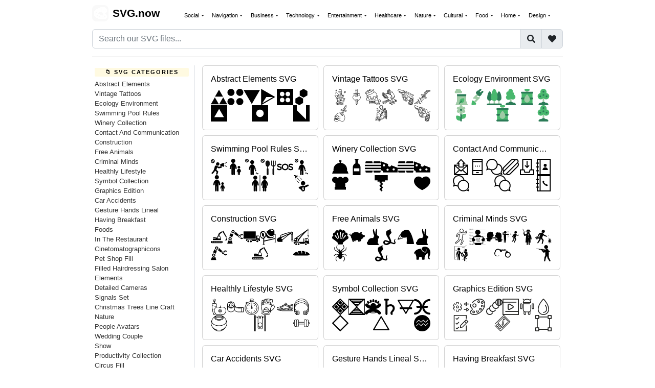

--- FILE ---
content_type: text/html; charset=utf-8
request_url: https://svg.now/
body_size: 38299
content:
<html lang="en">

<head>
    <meta charset="utf-8">
    <!-- Responsive Meta Tag -->
    <meta name="viewport" content="width=device-width, initial-scale=1.0">

    
    
    
    <!-- Page Title -->
    <title>
	SVG.now - Free SVG Graphics & Icons
</title>
    
	
    <link rel="stylesheet" href="/static/bootstrap/css/bootstrap.min.css">
    <link rel="stylesheet" href="/static/fonts/fontawesome-all.min.css">
    <link rel="stylesheet" href="/static/css/Lightbox-Gallery-No-Gutters-baguetteBox.min.css">
    <link rel="stylesheet" href="/static/css/Navbar-Centered-Links-icons.css">
    <link rel="stylesheet" href="/static/css/Navbar-Right-Links-icons.css">

	<!-- Bootstrap JS Bundle with Popper -->
	<script src="https://cdn.jsdelivr.net/npm/bootstrap@5.3.0-alpha1/dist/js/bootstrap.bundle.min.js"></script>
	<link href="https://cdnjs.cloudflare.com/ajax/libs/font-awesome/5.15.4/css/all.min.css" rel="stylesheet">
	
	
    <!-- Favicon Links -->
    <link rel="apple-touch-icon" sizes="180x180" href="/static/apple-touch-icon.png">
    <link rel="icon" type="image/png" sizes="32x32" href="/static/favicon-32x32.png">
    <link rel="icon" type="image/png" sizes="16x16" href="/static/favicon-16x16.png">
    <link rel="icon" type="image/x-icon" href="/static/favicon.ico">
    <link rel="manifest" href="/static/site.webmanifest">
	
	
	
    <meta name="description" content="1000s of stunning SVG graphics & icons. Free to download and use in your projects. Start creating today on SVG.now!">

	
	
	<link rel="canonical" href="https://svg.now/">

	
	
	
	<meta name="robots" content="index,follow">
	

    
      <!-- External Scripts -->
      <script async data-id="101472091" src="//static.getclicky.com/js"></script>
	  


	  <style>
	
	
	  	    /* Media query to remove padding on mobile screens */
	  	    @media (max-width: 767px) {
	  	        #category-section {
	  	            padding-left: 0 !important;
	  	            padding-right: 0 !important;
	  	        }
	  	    }
		
	  	.latest-images-header, .latest-images-header h2 {
	  	    display: flex;
	  	    justify-content: center; /* Centers the text horizontally */
	  	    align-items: center; /* Centers the text vertically */
	  	    background-color: #FFFAE1; /* Light yellow background color */
		
	  	    padding: 2px; /* 2px padding */
	  	    text-transform: uppercase; /* Capitalize the text */
	  	    font-weight: bold; /* Optional: Makes the text bold */
	  	    width: 100%; /* Ensures the div takes up full width */
	  	    text-align: center; /* Centers the text inside the div */
	  	    letter-spacing: 2px; /* Increase the space between letters */
	  		margin-bottom: 5px;
	  		font-size: 0.7rem;
	  		border-radius: 2px;
	  	}
	
	  	/* Remove default margin from h2 */
	  	    .latest-images-header h2 {
	  	        margin: 0;
	  	        padding: 0; /* Optionally reset padding */
	  	    }
	
	  	.image-container {
	  	    display: flex;
	  	    overflow-x: auto; /* Enables horizontal scrolling */
	  	    white-space: nowrap; /* Prevents wrapping */
	  	    -webkit-overflow-scrolling: touch; /* Smooth scrolling on mobile */
	  	}

	  	.image-item {
	  	    display: inline-block;
	  	    margin: 5px;
	  	}

	  	.image-item img {
	  	    width: 32px;
	  	    height: auto;
	  	}
	
	  	/* Category Sidebar Styles */
	  	.category-sidebar {
	  	    width: 300px; /* Fixed width for sidebar */
	  	    height: 100%;
	  	    box-shadow: 0 0 0 rgba(0, 0, 0, 0.1);
	  		border-right: 1px solid #ced4da;
	  	    padding: 5px;
	  	    position: sticky;
	  	    top: 0;
	  	}

	  	/* Category Sidebar Content */
	  	.category-sidebar-content {
	  	    padding-top: 20px;
	  	}

	  	.category-sidebar ul {
	  	    list-style-type: none;
	  	    padding: 0;
	  	}

	  	.category-sidebar li {
	  	    margin-bottom: 10px;
	  	}

	  	.category-sidebar a {
	  	    text-decoration: none;
	  	    color: #333;
	  	}

	  	/* Content Area */
	  	.content-area {
	  	    flex: 1; /* Take up the remaining space */
	  	    padding: 0px;
	  		padding-top: 0px !important;
	  		padding-right: 0px !important;
	  	    position: relative; /* Needed for positioning the toggle button */
	  	}

	  	/* Mobile-specific styles */
	  	@media (max-width: 768px) {
	  	    /* Initially hide sidebar off-screen on mobile */
	  	    #category-sidebar {
	  	        position: fixed;
	  	        top: 0;
	  	        left: -300px; /* Hidden off-screen initially */
	  	        width: 300px;
	  	        height: 100%;
	  	        background-color: #ffffff;
	  	        box-shadow: 0px 0 5px rgba(169, 169, 169, 0.5);
	  	        transition: left 0.3s ease; /* Smooth transition for sliding in/out */
	  			z-index: 3001;
	  			padding:10px;
	  			 overflow-y: auto; /* Make the sidebar scrollable vertically */
	  	    }
		
	  		#category-sidebar-logo {
	  		        display: block; /* Show logo on mobile */
	  		        margin-bottom: 10px; /* Add spacing below the logo */
	  		    }

	  	    /* Show Sidebar when toggled */
	  	    #category-sidebar.open {
	  	        left: 0; /* Move sidebar into view */
	  			z-index: 3001;
	  	    }
		
	  		/* When the sidebar is "open", move it into view */
	  		#category-sidebar.open {
	  		    left: 0;
	  		}
		
	  		/* Style for the close button */
	  		.close-sidebar-btn {
	  		    position: absolute;
	  		    top: 5px; /* Position at the top */
	  		    right: 5px; /* Position at the right */
	  		    background-color: transparent;
	  		    border: none;
	  		    font-size: 12px;
	  		    color: #333;
	  		    cursor: pointer;
	  		    z-index: 3002; /* Ensure it's above other content */
	  		}

	  		.close-sidebar-btn:hover {
	  		    color: #ff0000; /* Change color on hover */
	  		}

	  	    /* Push content to the right when sidebar is open */
	  	    .category-sidebar.open + .content-area {
	  	        margin-left: 00px; /* Content area shifts to make room for the sidebar */
	  	    }

	  	    /* Toggle button visibility and position */
	  	    .toggle-btn {
	  	        position: absolute;
	  	        top: 10px;
	  	        left: 10px;
	  	        z-index: 3001; /* Above other content */
	  	    }

	  	    /* Hide the default content in mobile */
	  	    .content-area {
	  	        padding-left: 0px;
	  	    }

	  	    /* Show button on mobile */
	  	    #toggle-btn {
	  	        display: block;
	  	    }
	  	}

	  	/* Desktop-specific styles (default behavior) */
	  	@media (min-width: 769px) {
	  	    #category-sidebar {
	  	        position: static; /* Sidebar is always visible */
	  	        left: 0;
	  	        width: 200px; /* Fixed width */
	  	        height: auto;
	  	        box-shadow: none;
	  	    }
		
	  	    #category-sidebar-logo {
	  	        display: none; /* Hide logo on desktop */
	  	    }

	  		/* Style for the close button */
	  		.close-sidebar-btn {
	  		    display: none; 
	  		}

	  		.close-sidebar-btn:hover {
	  		    display: none; 
	  		}

	  	    .content-area {
	  	        margin-left: 0px; /* Space for the sidebar */
	  	    }

	  	    /* Hide the toggle button on desktop */
	  	    #toggle-btn {
	  	        display: none;
	  	    }
	  	}
	  	</style>
		
		
	    									<style>
										
	   										/* Style buttons to look like links */
	   										.navbar .dropdown-toggle {
	   										    background: none;
	   										    border: none;
	   										    padding: 0;
	   										    margin: 0;
	   										    font: inherit;
	   										    color: inherit;
	   										    text-decoration: none;
	   										    cursor: pointer;
	   										}

	   										/* Add hover effect for buttons (same as links) */
	   										.navbar .dropdown-toggle:hover {
	   										    text-decoration: none;
	   										}

	   										/* Ensure dropdown toggle button looks consistent with nav links */
	   										.navbar .dropdown-toggle {
	   										    display: inline-block;
	   										    line-height: inherit;
	   										    text-align: left;
	   										}
										
										
	    /* Flex container for the navbar */
	    .navbar-container {
	        display: flex;                /* Enable Flexbox */
	        justify-content: space-between; /* Distribute space between the items */
	        align-items: center;          /* Vertically center the items */
	        width: 100%;                  /* Ensure full width */
	    }

	    /* The toggle container stays on the left */
	    .toggle-container {
	        display: flex;
	        align-items: center;
	        justify-content: flex-start;
	        padding: 10px;
	    }

	    /* Style the toggle button */
	    .toggle-btn {
	        background-color: #007bff;    /* Button color */
	        color: white;                 /* Text color */
	        padding: 5px 5px;           /* Button padding */
	        text-decoration: none;        /* Remove underline */
	        border-radius: 5px;           /* Rounded corners */
	        cursor: pointer;             /* Pointer cursor */
	    }

	    /* Hover effect for toggle button */
	    .toggle-btn:hover {
	        background-color: #0056b3; /* Darker background on hover */
	    }

	    /* Ensure the container stays on the right */
	    .container {
	        display: flex;
	        justify-content: flex-end;    /* Align content to the right */
	        align-items: center;          /* Vertically center content */
	    }

	    /* Make sure the two divs are next to each other on mobile */
	    @media (max-width: 767px) {
	        .navbar-container {
	            flex-direction: row;   /* Ensure elements are side-by-side */
	            justify-content: space-between;  /* Ensure space between the toggle and container */
	            align-items: center;   /* Keep items aligned vertically */
	        }

	        .toggle-container {
	            order: 1;  /* Ensure toggle button stays on the left */
	            flex: 0 0 auto;  /* Prevent the toggle container from growing or shrinking */
	        }

	        .container {
	            order: 2;  /* Ensure the logo stays on the right side */
	            flex: 1 1 auto;  /* Allow the container to take up remaining space */
	        }
	    }
										
										
	    									    /* Default nav-link styles */
	    									    .nav-link {
	    									        position: relative;
	    									        display: inline-block;
	    									        padding: 2px 5px;
	    									        border-radius: 8px;
	    									        transition: background-color 0.3s ease-in-out, box-shadow 0.3s ease-in-out, font-size 0.3s;
	    									    }

	    									    .nav-link:hover {
	    									        background-color: #f0f0f0;
	    									        box-shadow: 0 0px 0px rgba(0, 0, 0, 0);
	    									        text-decoration: none;
	    									    }

	    									    /* Emoji icon visibility */
	    									    .nav-icon {
	    									        display: none; /* Default: hide emoji icons */
	    									        margin-right: 8px; /* Space between emoji and text */
	    									    }

	    									    /* Mobile-specific styles */
	    									    @media (max-width: 768px) {
	    									        .nav-link {
	    									            font-size: 1.2rem; /* Increase font size on mobile */
	    									        }

	    									        .nav-icon {
	    									            display: inline-block; /* Show emoji icons on mobile */
	    									        }
	    									    }
	    									</style>
											
											
		
          <style>
			  
      /* General Styles */
      body {
          background-color: #ffffff; /* White background */
          color: #000000; /* Black text color */
          font-family: Arial, sans-serif; /* Optional font family */
      }
	
      h1 {
          font-size: 2em !important;
  		font-family: Arial, sans-serif; /* Optional font family */
      }
	  
      h2 {
          font-size: 1em !important;
		  font-weight: 500;
  		font-family: Arial, sans-serif; /* Optional font family */
      }
	  
	  
      h3 {
          font-size: 1em !important;
		  font-weight: 500;
  		font-family: Arial, sans-serif; /* Optional font family */
      }
	
      h4 {
          font-size: 1rem !important;
  		font-family: Arial, sans-serif; /* Optional font family */
      }

      /* Navbar Styles */
      .navbar {
          background-color: #ffffff; /* White background */
         /* border-bottom: 1px solid #e0e0e0; /* Subtle border for separation */
  	   padding-bottom: 0px !important;
      }
	  
	  .related-container {
	  	text-align: justify;
	  }
	  
	  .hidden-action {
		  display: none;
	  }

      .navbar a.navbar-brand {
          color: #000000; /* Black logo text */
          font-weight: 600; /* Bold logo */
          text-decoration: none; /* No underline */
      }

      .navbar .nav-link, 
      .navbar .dropdown-item {
          color: #000000; /* Black text for links */
      }

      .navbar .nav-link:hover, 
      .navbar .dropdown-item:hover {
       /*    color: #007bff; Optional hover effect */
      }

      /* Search Bar */
      .hero-search {
          background-color: #ffffff; /* White background */
          padding: 1rem 0; /* Add padding */
          border-bottom: 1px solid #e0e0e0; /* Subtle divider */
      }

      .hero-search input.form-control {
          border: 1px solid #000000; /* Black border for input */
          color: #000000; /* Black text */
          background-color: #ffffff; /* White background */
          padding: 0.5rem; /* Add padding for better spacing */
          border-radius: 5px; /* Optional: Rounded corners */
      }

      .hero-search input.form-control::placeholder {
          color: #888888; /* Placeholder text color */
      }

      .hero-search .input-group-text {
          background-color: #ffffff; /* White background */
          border: 1px solid #000000; /* Black border */
          color: #000000; /* Black icon color */
      }

      /* Buttons */
      .btn {
          background-color: #ffffff; /* White background */
          color: #000000; /* Black text */
          border: 1px solid #000000; /* Black border */
      }

      .btn:hover {
          background-color: #f5f5f5; /* Slight hover effect */
          color: #000000; /* Keep text black */
      }

      /* Dropdown Menu */
      .dropdown-menu {
          background-color: #ffffff; /* White background */
          border: 1px solid #e0e0e0; /* Subtle border */
      }

      .dropdown-item {
          color: #000000; /* Black text */
      }

      .dropdown-item:hover {
          background-color: #f8f9fa; /* Light hover effect */
          color: #000000; /* Black text */
      }

      /* Featured Creators Section */
      .featured-creators a {
          color: #000000; /* Black text for creator names */
          text-decoration: none; /* Remove underline */
      }

      .featured-creators a:hover {
          color: #007bff; /* Optional hover effect */
      }

      /* Badge in Search Notice */
      .search-notice a {
          background-color: #ffffff; /* White background */
          color: #000000; /* Black text */
          border: 1px solid #000000; /* Black border */
      }
	  
      .emoji-combinations {
          display: flex;
          flex-wrap: wrap;
          justify-content: center;
          margin-top: 30px;
          gap: 15px;
      }

	.emoji-combination {
	    position: relative; /* Ensures the copied overlay stays within this container */
	    font-size: 2em; /* Original font size */
	    padding: 15px 15px; /* Original padding */
	    background-color: #f7f7f7; /* Original background color */
	    color: black; /* Original color */
	    border-radius: 5px;
	    cursor: pointer;
	    display: flex;
	    flex-direction: column;
	    align-items: center;
	    transition: background-color 0.3s;
	    overflow: hidden; /* Keeps overlay within boundaries */
	}

      .emoji-combination:hover {
          background-color: #eeeeee;
      }
	  
	.emoji-actions {
	    margin-top: 0px;
		margin-bottom: 0px;
	    display: flex;
	    gap: 10px;
	    font-size: 0.5em; /* Set font-size to a standard size, e.g., 1em or adjust as needed */
	    color: #333;
	}

	.emoji-action {
	    display: flex;             /* Make each action a flex container */
	    align-items: center;       /* Center-align icon and text vertically */
	    color: #333;
	    text-decoration: none;
	    cursor: pointer;
	    text-transform: uppercase;
	    font-size: 0.5em;          /* Adjust font-size within each action if needed */
		
		background: none;
		border: none;
		cursor: pointer;
		padding: 0;
		text-decoration: none;
	}

	.emoji-action i {
	    margin-right: 5px;         /* Space between icon and text */
	}

	.emoji-action:hover {
	    color: #333;
	    text-decoration: underline;
	}
	.emoji-action:focus {
	    outline: none;
	}
	
	.copied-overlay {
	    position: absolute;
	    top: 0;
	    left: 0;
	    right: 0;
	    bottom: 0;
	    background: rgba(0, 0, 0, 0.7); /* Black with 70% opacity */
	    color: white;
	    display: flex;
	    align-items: center;
	    justify-content: center;
	    font-size: 1rem;
	    font-weight: bold;
	    border-radius: 5px;
	    opacity: 0; /* Initially hidden */
	    transition: opacity 0.2s;
	    pointer-events: none; /* Allow clicks to pass through */
	    z-index: 200;
	}

	.emoji-text {
	    position: relative;
	    z-index: 2; /* Ensure emoji text stays above overlay initially */
	}
        
	@media (max-width: 480px) {
    body {
        padding-left: 5px;
		padding-right: 5px;
        color: #000000; /* Black text color */
        font-family: Arial, sans-serif; /* Optional font family */
    }
    h1 {
        font-size: 1.25rem !important;
    }
    .related-container {
    	text-align: left;
    }
	}

          </style>
	
	

	<script>
	    function copyEmoji(element) {
	        // Get the emoji text from the passed element (which can be the emoji-text or the Copy button)
	        const emojiText = element.innerText || element.textContent;

	        // Find the parent .emoji-combination container
	        const emojiCombination = element.closest('.emoji-combination');
	        const overlay = emojiCombination.querySelector('.copied-overlay');

	        // Write the emoji text to the clipboard
	        navigator.clipboard.writeText(emojiText).then(() => {
	            // Show the overlay (set opacity to 1)
	            overlay.style.display = 'flex';
	            overlay.style.opacity = '1';

	            // Hide the overlay after a short delay (1 second)
	            setTimeout(() => {
	                overlay.style.opacity = '0';
	                setTimeout(() => {
	                    overlay.style.display = 'none'; // Completely hide after opacity transition
	                }, 300); // Wait for opacity transition
	            }, 1000); // Keep the overlay visible for 1 second
	        });
	    }
	</script>
	<script>
		document.addEventListener('DOMContentLoaded', function () {
		    const expandLink = document.querySelector('.expand-link');
		    const infoContent = document.querySelector('.info-content');

		    expandLink.addEventListener('click', function (event) {
		        event.preventDefault(); // Prevent default link behavior

		        // Expand the content
		        infoContent.classList.add('full'); // Add the class to show all text
		        expandLink.remove(); // Remove the button
		    });
		});

	</script>
  <!-- Matomo -->
<script>
  var _paq = window._paq = window._paq || [];
  /* tracker methods like "setCustomDimension" should be called before "trackPageView" */
  _paq.push(['trackPageView']);
  _paq.push(['enableLinkTracking']);
  (function() {
    var u="//tracking.svg.now/";
    _paq.push(['setTrackerUrl', u+'matomo.php']);
    _paq.push(['setSiteId', '80']);
    var d=document, g=d.createElement('script'), s=d.getElementsByTagName('script')[0];
    g.async=true; g.src=u+'matomo.js'; s.parentNode.insertBefore(g,s);
  })();
</script>
<!-- End Matomo Code -->
</head>
<body style="display: flex;justify-content: flex-start;align-items: center;flex-direction: column;margin: 0;width: 100%;align-items: center;">
 
 
 
 
 
 
 
 
 
 
 
 
 
 
 
 
 
 
     <div class="search-box" style="width: 100%;max-width: 920px;">
         <form action="/search" method="get">
             <nav class="navbar navbar-light navbar-expand-md py-3 d-flex w-100" style="padding-top:5px !important;">
 		        <!-- Button to toggle sidebar visibility (Mobile only) -->
	
				
                 <div class="container" style="width:100% !important; padding: 0px !important;"><a href="/"
 					class="navbar-brand d-flex align-items-center"><span class="bs-icon-sm bs-icon-rounded bs-icon-primary d-flex justify-content-center align-items-center me-2 bs-icon"><span style="font-size:2rem;">🎨</span></span><span>
 						<span><h1 style="font-size:1.3rem !important; font-weight:800 !important; margin-bottom: 0px !important;">SVG.now</h1></span></a><a  id="toggle-btn" class="d-block d-md-none" style="display: none; font-size:0.8rem;">SVG Categories</a>
 					<!-- Burger menu toggle button -->
 									<button class="navbar-toggler" type="button" data-bs-toggle="collapse" data-bs-target="#navbarContent" aria-controls="navbarContent" aria-expanded="false" aria-label="Toggle navigation" id="unique-burger-toggle">
 									    <span class="navbar-toggler-icon" id="unique-burger-icon"  style="width: 20px; height: 20px;"></span>
 									    <span class="close-icon" id="unique-close-icon" style="display: none; width: 20px; height: 20px;">&times;</span> <!-- "X" icon, hidden initially -->
 									</button>
 									<script>
 									// Get the menu toggle button and the two icons
 										// Get the menu toggle button and the two icons using unique IDs
 										const toggleButton = document.getElementById('unique-burger-toggle');
 										const burgerIcon = document.getElementById('unique-burger-icon');
 										const closeIcon = document.getElementById('unique-close-icon');

 										// Listen for the button click to toggle the menu
 										toggleButton.addEventListener('click', () => {
 										    // Check if the menu is being opened or closed
 										    if (toggleButton.getAttribute('aria-expanded') === 'true') {
 										        // Menu is open, show the X icon and hide the burger icon
 										        burgerIcon.style.display = 'none';
 										        closeIcon.style.display = 'inline-block';
 										    } else {
 										        // Menu is closed, show the burger icon and hide the X icon
 										        burgerIcon.style.display = 'inline-block';
 										        closeIcon.style.display = 'none';
 										    }
 										});
									
 								</script>
										
										
										
										
										
										
										
										<!-- Add this CSS to your stylesheets or within a <style> tag -->
										<style>
										  /* Reduce the size of the dropdown arrow */
										  .navbar .dropdown-toggle::after {
										      font-size: 0.6em;
										  }

										  /* Ensure hover background is grey */
										  .navbar .dropdown-item:hover, .navbar .nav-link:hover {
										      background-color: #f8f9fa;
										  }
										</style>

									</div>
									
									<div class="container">

										<nav class="navbar navbar-expand-lg navbar-light bg-white" style="font-size:0.7rem">
										    <div class="container-fluid">
										        <!-- Toggler for burger menu -->
										        

										        <!-- Combined Desktop and Mobile Menus -->
										        <div class="collapse navbar-collapse w-100" id="navbarContent">
										            <ul class="navbar-nav ms-auto">
										                
										                    <!-- Desktop Dropdown Menu -->
										                    <li class="nav-item dropdown d-none d-lg-block">
										                        <button class="dropdown-toggle nav-link small" id="dropdownSocial"
										                                role="button" data-bs-toggle="dropdown" aria-expanded="false">
										                            Social
										                        </button>
										                        <ul class="dropdown-menu" aria-labelledby="dropdownSocial" style="font-size:0.7rem">
										                            
										                                <li>
										                                    <a class="dropdown-item small" href="/group/social">
										                                        Social
										                                    </a>
										                                </li>
										                            
										                                <li>
										                                    <a class="dropdown-item small" href="/group/communication">
										                                        Communication
										                                    </a>
										                                </li>
										                            
										                                <li>
										                                    <a class="dropdown-item small" href="/group/marketing">
										                                        Marketing
										                                    </a>
										                                </li>
										                            
										                                <li>
										                                    <a class="dropdown-item small" href="/group/people">
										                                        People
										                                    </a>
										                                </li>
										                            
										                        </ul>
										                    </li>

										                    <!-- Mobile Menu -->
										                    <li class="nav-item d-block d-lg-none">
										                        <strong class="nav-link small">Social</strong>
										                        <ul class="list-unstyled ps-3">
										                            
										                                <li>
										                                    <a class="nav-link small" href="/group/social">
										                                        Social
										                                    </a>
										                                </li>
										                            
										                                <li>
										                                    <a class="nav-link small" href="/group/communication">
										                                        Communication
										                                    </a>
										                                </li>
										                            
										                                <li>
										                                    <a class="nav-link small" href="/group/marketing">
										                                        Marketing
										                                    </a>
										                                </li>
										                            
										                                <li>
										                                    <a class="nav-link small" href="/group/people">
										                                        People
										                                    </a>
										                                </li>
										                            
										                        </ul>
										                    </li>
										                
										                    <!-- Desktop Dropdown Menu -->
										                    <li class="nav-item dropdown d-none d-lg-block">
										                        <button class="dropdown-toggle nav-link small" id="dropdownNavigation"
										                                role="button" data-bs-toggle="dropdown" aria-expanded="false">
										                            Navigation
										                        </button>
										                        <ul class="dropdown-menu" aria-labelledby="dropdownNavigation" style="font-size:0.7rem">
										                            
										                                <li>
										                                    <a class="dropdown-item small" href="/group/navigation">
										                                        Navigation
										                                    </a>
										                                </li>
										                            
										                                <li>
										                                    <a class="dropdown-item small" href="/group/travel">
										                                        Travel
										                                    </a>
										                                </li>
										                            
										                                <li>
										                                    <a class="dropdown-item small" href="/group/transportation">
										                                        Transportation
										                                    </a>
										                                </li>
										                            
										                                <li>
										                                    <a class="dropdown-item small" href="/group/vehicles">
										                                        Vehicles
										                                    </a>
										                                </li>
										                            
										                        </ul>
										                    </li>

										                    <!-- Mobile Menu -->
										                    <li class="nav-item d-block d-lg-none">
										                        <strong class="nav-link small">Navigation</strong>
										                        <ul class="list-unstyled ps-3">
										                            
										                                <li>
										                                    <a class="nav-link small" href="/group/navigation">
										                                        Navigation
										                                    </a>
										                                </li>
										                            
										                                <li>
										                                    <a class="nav-link small" href="/group/travel">
										                                        Travel
										                                    </a>
										                                </li>
										                            
										                                <li>
										                                    <a class="nav-link small" href="/group/transportation">
										                                        Transportation
										                                    </a>
										                                </li>
										                            
										                                <li>
										                                    <a class="nav-link small" href="/group/vehicles">
										                                        Vehicles
										                                    </a>
										                                </li>
										                            
										                        </ul>
										                    </li>
										                
										                    <!-- Desktop Dropdown Menu -->
										                    <li class="nav-item dropdown d-none d-lg-block">
										                        <button class="dropdown-toggle nav-link small" id="dropdownBusiness"
										                                role="button" data-bs-toggle="dropdown" aria-expanded="false">
										                            Business
										                        </button>
										                        <ul class="dropdown-menu" aria-labelledby="dropdownBusiness" style="font-size:0.7rem">
										                            
										                                <li>
										                                    <a class="dropdown-item small" href="/group/business">
										                                        Business
										                                    </a>
										                                </li>
										                            
										                                <li>
										                                    <a class="dropdown-item small" href="/group/education">
										                                        Education
										                                    </a>
										                                </li>
										                            
										                                <li>
										                                    <a class="dropdown-item small" href="/group/legal">
										                                        Legal
										                                    </a>
										                                </li>
										                            
										                                <li>
										                                    <a class="dropdown-item small" href="/group/shopping">
										                                        Shopping
										                                    </a>
										                                </li>
										                            
										                                <li>
										                                    <a class="dropdown-item small" href="/group/security">
										                                        Security
										                                    </a>
										                                </li>
										                            
										                        </ul>
										                    </li>

										                    <!-- Mobile Menu -->
										                    <li class="nav-item d-block d-lg-none">
										                        <strong class="nav-link small">Business</strong>
										                        <ul class="list-unstyled ps-3">
										                            
										                                <li>
										                                    <a class="nav-link small" href="/group/business">
										                                        Business
										                                    </a>
										                                </li>
										                            
										                                <li>
										                                    <a class="nav-link small" href="/group/education">
										                                        Education
										                                    </a>
										                                </li>
										                            
										                                <li>
										                                    <a class="nav-link small" href="/group/legal">
										                                        Legal
										                                    </a>
										                                </li>
										                            
										                                <li>
										                                    <a class="nav-link small" href="/group/shopping">
										                                        Shopping
										                                    </a>
										                                </li>
										                            
										                                <li>
										                                    <a class="nav-link small" href="/group/security">
										                                        Security
										                                    </a>
										                                </li>
										                            
										                        </ul>
										                    </li>
										                
										                    <!-- Desktop Dropdown Menu -->
										                    <li class="nav-item dropdown d-none d-lg-block">
										                        <button class="dropdown-toggle nav-link small" id="dropdownTechnology"
										                                role="button" data-bs-toggle="dropdown" aria-expanded="false">
										                            Technology
										                        </button>
										                        <ul class="dropdown-menu" aria-labelledby="dropdownTechnology" style="font-size:0.7rem">
										                            
										                                <li>
										                                    <a class="dropdown-item small" href="/group/technology">
										                                        Technology
										                                    </a>
										                                </li>
										                            
										                                <li>
										                                    <a class="dropdown-item small" href="/group/science">
										                                        Science
										                                    </a>
										                                </li>
										                            
										                                <li>
										                                    <a class="dropdown-item small" href="/group/space">
										                                        Space
										                                    </a>
										                                </li>
										                            
										                                <li>
										                                    <a class="dropdown-item small" href="/group/energy">
										                                        Energy
										                                    </a>
										                                </li>
										                            
										                        </ul>
										                    </li>

										                    <!-- Mobile Menu -->
										                    <li class="nav-item d-block d-lg-none">
										                        <strong class="nav-link small">Technology</strong>
										                        <ul class="list-unstyled ps-3">
										                            
										                                <li>
										                                    <a class="nav-link small" href="/group/technology">
										                                        Technology
										                                    </a>
										                                </li>
										                            
										                                <li>
										                                    <a class="nav-link small" href="/group/science">
										                                        Science
										                                    </a>
										                                </li>
										                            
										                                <li>
										                                    <a class="nav-link small" href="/group/space">
										                                        Space
										                                    </a>
										                                </li>
										                            
										                                <li>
										                                    <a class="nav-link small" href="/group/energy">
										                                        Energy
										                                    </a>
										                                </li>
										                            
										                        </ul>
										                    </li>
										                
										                    <!-- Desktop Dropdown Menu -->
										                    <li class="nav-item dropdown d-none d-lg-block">
										                        <button class="dropdown-toggle nav-link small" id="dropdownEntertainment"
										                                role="button" data-bs-toggle="dropdown" aria-expanded="false">
										                            Entertainment
										                        </button>
										                        <ul class="dropdown-menu" aria-labelledby="dropdownEntertainment" style="font-size:0.7rem">
										                            
										                                <li>
										                                    <a class="dropdown-item small" href="/group/sports">
										                                        Sports
										                                    </a>
										                                </li>
										                            
										                                <li>
										                                    <a class="dropdown-item small" href="/group/entertainment">
										                                        Entertainment
										                                    </a>
										                                </li>
										                            
										                                <li>
										                                    <a class="dropdown-item small" href="/group/fashion">
										                                        Fashion
										                                    </a>
										                                </li>
										                            
										                                <li>
										                                    <a class="dropdown-item small" href="/group/gaming">
										                                        Gaming
										                                    </a>
										                                </li>
										                            
										                                <li>
										                                    <a class="dropdown-item small" href="/group/toys">
										                                        Toys
										                                    </a>
										                                </li>
										                            
										                                <li>
										                                    <a class="dropdown-item small" href="/group/music">
										                                        Music
										                                    </a>
										                                </li>
										                            
										                                <li>
										                                    <a class="dropdown-item small" href="/group/adventure">
										                                        Adventure
										                                    </a>
										                                </li>
										                            
										                                <li>
										                                    <a class="dropdown-item small" href="/group/crafting">
										                                        Crafting
										                                    </a>
										                                </li>
										                            
										                        </ul>
										                    </li>

										                    <!-- Mobile Menu -->
										                    <li class="nav-item d-block d-lg-none">
										                        <strong class="nav-link small">Entertainment</strong>
										                        <ul class="list-unstyled ps-3">
										                            
										                                <li>
										                                    <a class="nav-link small" href="/group/sports">
										                                        Sports
										                                    </a>
										                                </li>
										                            
										                                <li>
										                                    <a class="nav-link small" href="/group/entertainment">
										                                        Entertainment
										                                    </a>
										                                </li>
										                            
										                                <li>
										                                    <a class="nav-link small" href="/group/fashion">
										                                        Fashion
										                                    </a>
										                                </li>
										                            
										                                <li>
										                                    <a class="nav-link small" href="/group/gaming">
										                                        Gaming
										                                    </a>
										                                </li>
										                            
										                                <li>
										                                    <a class="nav-link small" href="/group/toys">
										                                        Toys
										                                    </a>
										                                </li>
										                            
										                                <li>
										                                    <a class="nav-link small" href="/group/music">
										                                        Music
										                                    </a>
										                                </li>
										                            
										                                <li>
										                                    <a class="nav-link small" href="/group/adventure">
										                                        Adventure
										                                    </a>
										                                </li>
										                            
										                                <li>
										                                    <a class="nav-link small" href="/group/crafting">
										                                        Crafting
										                                    </a>
										                                </li>
										                            
										                        </ul>
										                    </li>
										                
										                    <!-- Desktop Dropdown Menu -->
										                    <li class="nav-item dropdown d-none d-lg-block">
										                        <button class="dropdown-toggle nav-link small" id="dropdownHealthcare"
										                                role="button" data-bs-toggle="dropdown" aria-expanded="false">
										                            Healthcare
										                        </button>
										                        <ul class="dropdown-menu" aria-labelledby="dropdownHealthcare" style="font-size:0.7rem">
										                            
										                                <li>
										                                    <a class="dropdown-item small" href="/group/healthcare">
										                                        Healthcare
										                                    </a>
										                                </li>
										                            
										                                <li>
										                                    <a class="dropdown-item small" href="/group/animals">
										                                        Animals
										                                    </a>
										                                </li>
										                            
										                        </ul>
										                    </li>

										                    <!-- Mobile Menu -->
										                    <li class="nav-item d-block d-lg-none">
										                        <strong class="nav-link small">Healthcare</strong>
										                        <ul class="list-unstyled ps-3">
										                            
										                                <li>
										                                    <a class="nav-link small" href="/group/healthcare">
										                                        Healthcare
										                                    </a>
										                                </li>
										                            
										                                <li>
										                                    <a class="nav-link small" href="/group/animals">
										                                        Animals
										                                    </a>
										                                </li>
										                            
										                        </ul>
										                    </li>
										                
										                    <!-- Desktop Dropdown Menu -->
										                    <li class="nav-item dropdown d-none d-lg-block">
										                        <button class="dropdown-toggle nav-link small" id="dropdownNature"
										                                role="button" data-bs-toggle="dropdown" aria-expanded="false">
										                            Nature
										                        </button>
										                        <ul class="dropdown-menu" aria-labelledby="dropdownNature" style="font-size:0.7rem">
										                            
										                                <li>
										                                    <a class="dropdown-item small" href="/group/nature">
										                                        Nature
										                                    </a>
										                                </li>
										                            
										                                <li>
										                                    <a class="dropdown-item small" href="/group/agriculture">
										                                        Agriculture
										                                    </a>
										                                </li>
										                            
										                                <li>
										                                    <a class="dropdown-item small" href="/group/industrial">
										                                        Industrial
										                                    </a>
										                                </li>
										                            
										                                <li>
										                                    <a class="dropdown-item small" href="/group/monuments">
										                                        Monuments
										                                    </a>
										                                </li>
										                            
										                        </ul>
										                    </li>

										                    <!-- Mobile Menu -->
										                    <li class="nav-item d-block d-lg-none">
										                        <strong class="nav-link small">Nature</strong>
										                        <ul class="list-unstyled ps-3">
										                            
										                                <li>
										                                    <a class="nav-link small" href="/group/nature">
										                                        Nature
										                                    </a>
										                                </li>
										                            
										                                <li>
										                                    <a class="nav-link small" href="/group/agriculture">
										                                        Agriculture
										                                    </a>
										                                </li>
										                            
										                                <li>
										                                    <a class="nav-link small" href="/group/industrial">
										                                        Industrial
										                                    </a>
										                                </li>
										                            
										                                <li>
										                                    <a class="nav-link small" href="/group/monuments">
										                                        Monuments
										                                    </a>
										                                </li>
										                            
										                        </ul>
										                    </li>
										                
										                    <!-- Desktop Dropdown Menu -->
										                    <li class="nav-item dropdown d-none d-lg-block">
										                        <button class="dropdown-toggle nav-link small" id="dropdownCultural"
										                                role="button" data-bs-toggle="dropdown" aria-expanded="false">
										                            Cultural
										                        </button>
										                        <ul class="dropdown-menu" aria-labelledby="dropdownCultural" style="font-size:0.7rem">
										                            
										                                <li>
										                                    <a class="dropdown-item small" href="/group/festivities">
										                                        Festivities
										                                    </a>
										                                </li>
										                            
										                                <li>
										                                    <a class="dropdown-item small" href="/group/religious">
										                                        Religious
										                                    </a>
										                                </li>
										                            
										                                <li>
										                                    <a class="dropdown-item small" href="/group/cultural">
										                                        Cultural
										                                    </a>
										                                </li>
										                            
										                                <li>
										                                    <a class="dropdown-item small" href="/group/flags">
										                                        Flags
										                                    </a>
										                                </li>
										                            
										                        </ul>
										                    </li>

										                    <!-- Mobile Menu -->
										                    <li class="nav-item d-block d-lg-none">
										                        <strong class="nav-link small">Cultural</strong>
										                        <ul class="list-unstyled ps-3">
										                            
										                                <li>
										                                    <a class="nav-link small" href="/group/festivities">
										                                        Festivities
										                                    </a>
										                                </li>
										                            
										                                <li>
										                                    <a class="nav-link small" href="/group/religious">
										                                        Religious
										                                    </a>
										                                </li>
										                            
										                                <li>
										                                    <a class="nav-link small" href="/group/cultural">
										                                        Cultural
										                                    </a>
										                                </li>
										                            
										                                <li>
										                                    <a class="nav-link small" href="/group/flags">
										                                        Flags
										                                    </a>
										                                </li>
										                            
										                        </ul>
										                    </li>
										                
										                    <!-- Desktop Dropdown Menu -->
										                    <li class="nav-item dropdown d-none d-lg-block">
										                        <button class="dropdown-toggle nav-link small" id="dropdownFood"
										                                role="button" data-bs-toggle="dropdown" aria-expanded="false">
										                            Food
										                        </button>
										                        <ul class="dropdown-menu" aria-labelledby="dropdownFood" style="font-size:0.7rem">
										                            
										                                <li>
										                                    <a class="dropdown-item small" href="/group/food">
										                                        Food
										                                    </a>
										                                </li>
										                            
										                        </ul>
										                    </li>

										                    <!-- Mobile Menu -->
										                    <li class="nav-item d-block d-lg-none">
										                        <strong class="nav-link small">Food</strong>
										                        <ul class="list-unstyled ps-3">
										                            
										                                <li>
										                                    <a class="nav-link small" href="/group/food">
										                                        Food
										                                    </a>
										                                </li>
										                            
										                        </ul>
										                    </li>
										                
										                    <!-- Desktop Dropdown Menu -->
										                    <li class="nav-item dropdown d-none d-lg-block">
										                        <button class="dropdown-toggle nav-link small" id="dropdownHome"
										                                role="button" data-bs-toggle="dropdown" aria-expanded="false">
										                            Home
										                        </button>
										                        <ul class="dropdown-menu" aria-labelledby="dropdownHome" style="font-size:0.7rem">
										                            
										                                <li>
										                                    <a class="dropdown-item small" href="/group/home">
										                                        Home
										                                    </a>
										                                </li>
										                            
										                        </ul>
										                    </li>

										                    <!-- Mobile Menu -->
										                    <li class="nav-item d-block d-lg-none">
										                        <strong class="nav-link small">Home</strong>
										                        <ul class="list-unstyled ps-3">
										                            
										                                <li>
										                                    <a class="nav-link small" href="/group/home">
										                                        Home
										                                    </a>
										                                </li>
										                            
										                        </ul>
										                    </li>
										                
										                    <!-- Desktop Dropdown Menu -->
										                    <li class="nav-item dropdown d-none d-lg-block">
										                        <button class="dropdown-toggle nav-link small" id="dropdownDesign"
										                                role="button" data-bs-toggle="dropdown" aria-expanded="false">
										                            Design
										                        </button>
										                        <ul class="dropdown-menu" aria-labelledby="dropdownDesign" style="font-size:0.7rem">
										                            
										                                <li>
										                                    <a class="dropdown-item small" href="/group/actions">
										                                        Actions
										                                    </a>
										                                </li>
										                            
										                                <li>
										                                    <a class="dropdown-item small" href="/group/design">
										                                        Design
										                                    </a>
										                                </li>
										                            
										                                <li>
										                                    <a class="dropdown-item small" href="/group/custom">
										                                        Custom
										                                    </a>
										                                </li>
										                            
										                                <li>
										                                    <a class="dropdown-item small" href="/group/concepts">
										                                        Concepts
										                                    </a>
										                                </li>
										                            
										                        </ul>
										                    </li>

										                    <!-- Mobile Menu -->
										                    <li class="nav-item d-block d-lg-none">
										                        <strong class="nav-link small">Design</strong>
										                        <ul class="list-unstyled ps-3">
										                            
										                                <li>
										                                    <a class="nav-link small" href="/group/actions">
										                                        Actions
										                                    </a>
										                                </li>
										                            
										                                <li>
										                                    <a class="nav-link small" href="/group/design">
										                                        Design
										                                    </a>
										                                </li>
										                            
										                                <li>
										                                    <a class="nav-link small" href="/group/custom">
										                                        Custom
										                                    </a>
										                                </li>
										                            
										                                <li>
										                                    <a class="nav-link small" href="/group/concepts">
										                                        Concepts
										                                    </a>
										                                </li>
										                            
										                        </ul>
										                    </li>
										                
										            </ul>
										        </div>
										    </div>
										</nav>
										
										
										
										
										
										

 									
					                
 			</div>
             </nav>
			
             <div class="input-group" style="max-width: 920px;width: 100%; margin-top:10px;"><input class="form-control" type="text" name="query" placeholder="Search our SVG files..."><span class="input-group-text"><i class="fas fa-search"></i>
 </span><span class="input-group-text saved-icons-btn" onclick="location.href='/show-saved-images';" style="cursor: pointer;">
        <i class="fas fa-heart"></i>
    </span>

			</div>
         </form>
         <hr>
 
 
		
		
</div>





<div style="width:100%; max-width: 920px; margin: 0 auto; display: flex;">
    <!-- Sidebar (Category Panel) -->
    <div id="category-sidebar" class="category-sidebar" style="margin-right:10px; padding-right:10px; padding-top:5px;padding-left:5px;padding-bottom:5px;">
		
			<!-- Close button (X) for mobile -->
			<!-- Close button (X) for Mobile -->
			<button id="close-sidebar-btn" class="close-sidebar-btn" aria-label="Close Sidebar">X</button>
			
			
            
			<div id="category-sidebar-logo" class="category-sidebar-logo" style="padding-top:5px !important;">
				<a href="/"
									class="navbar-brand d-flex align-items-center"><span class="bs-icon-sm bs-icon-rounded bs-icon-primary d-flex justify-content-center align-items-center me-2 bs-icon"><span style="font-size:2rem;">🎨</span></span><span>
										<span><strong style="font-size:1.3rem !important; font-weight:800 !important; margin-bottom: 0px !important;">SVG.now</strong></span></a>
			</div>
			
			<div class="latest-images-header">
				<h2>📁 SVG Categories</h2>
			</div>
            <ul>
                
                    <li style="font-size:0.8rem; margin-bottom:0px;">
                        <a href="/category/abstract-elements">Abstract Elements</a>
                    </li>
                
                    <li style="font-size:0.8rem; margin-bottom:0px;">
                        <a href="/category/vintage-tattoos">Vintage Tattoos</a>
                    </li>
                
                    <li style="font-size:0.8rem; margin-bottom:0px;">
                        <a href="/category/ecology-environment">Ecology Environment</a>
                    </li>
                
                    <li style="font-size:0.8rem; margin-bottom:0px;">
                        <a href="/category/swimming-pool-rules">Swimming Pool Rules</a>
                    </li>
                
                    <li style="font-size:0.8rem; margin-bottom:0px;">
                        <a href="/category/winery-collection">Winery Collection</a>
                    </li>
                
                    <li style="font-size:0.8rem; margin-bottom:0px;">
                        <a href="/category/contact-and-communication">Contact And Communication</a>
                    </li>
                
                    <li style="font-size:0.8rem; margin-bottom:0px;">
                        <a href="/category/construction">Construction</a>
                    </li>
                
                    <li style="font-size:0.8rem; margin-bottom:0px;">
                        <a href="/category/free-animals">Free Animals</a>
                    </li>
                
                    <li style="font-size:0.8rem; margin-bottom:0px;">
                        <a href="/category/criminal-minds">Criminal Minds</a>
                    </li>
                
                    <li style="font-size:0.8rem; margin-bottom:0px;">
                        <a href="/category/healthly-lifestyle">Healthly Lifestyle</a>
                    </li>
                
                    <li style="font-size:0.8rem; margin-bottom:0px;">
                        <a href="/category/symbol-collection">Symbol Collection</a>
                    </li>
                
                    <li style="font-size:0.8rem; margin-bottom:0px;">
                        <a href="/category/graphics-edition">Graphics Edition</a>
                    </li>
                
                    <li style="font-size:0.8rem; margin-bottom:0px;">
                        <a href="/category/car-accidents">Car Accidents</a>
                    </li>
                
                    <li style="font-size:0.8rem; margin-bottom:0px;">
                        <a href="/category/gesture-hands-lineal">Gesture Hands Lineal</a>
                    </li>
                
                    <li style="font-size:0.8rem; margin-bottom:0px;">
                        <a href="/category/having-breakfast">Having Breakfast</a>
                    </li>
                
                    <li style="font-size:0.8rem; margin-bottom:0px;">
                        <a href="/category/foods">Foods</a>
                    </li>
                
                    <li style="font-size:0.8rem; margin-bottom:0px;">
                        <a href="/category/in-the-restaurant">In The Restaurant</a>
                    </li>
                
                    <li style="font-size:0.8rem; margin-bottom:0px;">
                        <a href="/category/cinetomatographicons">Cinetomatographicons</a>
                    </li>
                
                    <li style="font-size:0.8rem; margin-bottom:0px;">
                        <a href="/category/pet-shop-fill">Pet Shop Fill</a>
                    </li>
                
                    <li style="font-size:0.8rem; margin-bottom:0px;">
                        <a href="/category/filled-hairdressing-salon-elements">Filled Hairdressing Salon Elements</a>
                    </li>
                
                    <li style="font-size:0.8rem; margin-bottom:0px;">
                        <a href="/category/detailed-cameras">Detailed Cameras</a>
                    </li>
                
                    <li style="font-size:0.8rem; margin-bottom:0px;">
                        <a href="/category/signals-set">Signals Set</a>
                    </li>
                
                    <li style="font-size:0.8rem; margin-bottom:0px;">
                        <a href="/category/christmas-trees-line-craft">Christmas Trees Line Craft</a>
                    </li>
                
                    <li style="font-size:0.8rem; margin-bottom:0px;">
                        <a href="/category/nature">Nature</a>
                    </li>
                
                    <li style="font-size:0.8rem; margin-bottom:0px;">
                        <a href="/category/people-avatars">People Avatars</a>
                    </li>
                
                    <li style="font-size:0.8rem; margin-bottom:0px;">
                        <a href="/category/wedding-couple">Wedding Couple</a>
                    </li>
                
                    <li style="font-size:0.8rem; margin-bottom:0px;">
                        <a href="/category/show">Show</a>
                    </li>
                
                    <li style="font-size:0.8rem; margin-bottom:0px;">
                        <a href="/category/productivity-collection">Productivity Collection</a>
                    </li>
                
                    <li style="font-size:0.8rem; margin-bottom:0px;">
                        <a href="/category/circus-fill">Circus Fill</a>
                    </li>
                
                    <li style="font-size:0.8rem; margin-bottom:0px;">
                        <a href="/category/bullhorn-and-mics-linear">Bullhorn And Mics Linear</a>
                    </li>
                
                    <li style="font-size:0.8rem; margin-bottom:0px;">
                        <a href="/category/text-editor-symbols">Text Editor Symbols</a>
                    </li>
                
                    <li style="font-size:0.8rem; margin-bottom:0px;">
                        <a href="/category/technology-and-devices">Technology And Devices</a>
                    </li>
                
                    <li style="font-size:0.8rem; margin-bottom:0px;">
                        <a href="/category/airport-terminal">Airport Terminal</a>
                    </li>
                
                    <li style="font-size:0.8rem; margin-bottom:0px;">
                        <a href="/category/video-devices">Video Devices</a>
                    </li>
                
                    <li style="font-size:0.8rem; margin-bottom:0px;">
                        <a href="/category/laundry-guide">Laundry Guide</a>
                    </li>
                
                    <li style="font-size:0.8rem; margin-bottom:0px;">
                        <a href="/category/china">China</a>
                    </li>
                
                    <li style="font-size:0.8rem; margin-bottom:0px;">
                        <a href="/category/in-the-beach">In The Beach</a>
                    </li>
                
                    <li style="font-size:0.8rem; margin-bottom:0px;">
                        <a href="/category/poll-and-contest-linear">Poll And Contest Linear</a>
                    </li>
                
                    <li style="font-size:0.8rem; margin-bottom:0px;">
                        <a href="/category/airport-mega-pack-linear">Airport Mega Pack Linear</a>
                    </li>
                
                    <li style="font-size:0.8rem; margin-bottom:0px;">
                        <a href="/category/user-interface">User Interface</a>
                    </li>
                
                    <li style="font-size:0.8rem; margin-bottom:0px;">
                        <a href="/category/circus-lineal">Circus Lineal</a>
                    </li>
                
                    <li style="font-size:0.8rem; margin-bottom:0px;">
                        <a href="/category/bushcraft">Bushcraft</a>
                    </li>
                
                    <li style="font-size:0.8rem; margin-bottom:0px;">
                        <a href="/category/lineal-color-ethnical-animals">Lineal Color Ethnical Animals</a>
                    </li>
                
                    <li style="font-size:0.8rem; margin-bottom:0px;">
                        <a href="/category/printing-elements">Printing Elements</a>
                    </li>
                
                    <li style="font-size:0.8rem; margin-bottom:0px;">
                        <a href="/category/gestures">Gestures</a>
                    </li>
                
                    <li style="font-size:0.8rem; margin-bottom:0px;">
                        <a href="/category/supermarket">Supermarket</a>
                    </li>
                
                    <li style="font-size:0.8rem; margin-bottom:0px;">
                        <a href="/category/transport-vehicles-fill">Transport Vehicles Fill</a>
                    </li>
                
                    <li style="font-size:0.8rem; margin-bottom:0px;">
                        <a href="/category/clothespins">Clothespins</a>
                    </li>
                
                    <li style="font-size:0.8rem; margin-bottom:0px;">
                        <a href="/category/cooking-and-kitchen-equipment">Cooking And Kitchen Equipment</a>
                    </li>
                
                    <li style="font-size:0.8rem; margin-bottom:0px;">
                        <a href="/category/blossoms">Blossoms</a>
                    </li>
                
                    <li style="font-size:0.8rem; margin-bottom:0px;">
                        <a href="/category/poi-audiovisual">Poi Audiovisual</a>
                    </li>
                
                    <li style="font-size:0.8rem; margin-bottom:0px;">
                        <a href="/category/online-application">Online Application</a>
                    </li>
                
                    <li style="font-size:0.8rem; margin-bottom:0px;">
                        <a href="/category/pre-detailed-linear-summer">Pre Detailed Linear Summer</a>
                    </li>
                
                    <li style="font-size:0.8rem; margin-bottom:0px;">
                        <a href="/category/dentist">Dentist</a>
                    </li>
                
                    <li style="font-size:0.8rem; margin-bottom:0px;">
                        <a href="/category/2-de-2-productivity-outlined">2 De 2 Productivity Outlined</a>
                    </li>
                
                    <li style="font-size:0.8rem; margin-bottom:0px;">
                        <a href="/category/web-navigation-collection">Web Navigation Collection</a>
                    </li>
                
                    <li style="font-size:0.8rem; margin-bottom:0px;">
                        <a href="/category/files-folder">Files Folder</a>
                    </li>
                
                    <li style="font-size:0.8rem; margin-bottom:0px;">
                        <a href="/category/media-element-compilation">Media Element Compilation</a>
                    </li>
                
                    <li style="font-size:0.8rem; margin-bottom:0px;">
                        <a href="/category/beveled-arrows">Beveled Arrows</a>
                    </li>
                
                    <li style="font-size:0.8rem; margin-bottom:0px;">
                        <a href="/category/solid-holiday-elements">Solid Holiday Elements</a>
                    </li>
                
            </ul>
    </div>

	<!-- Main Content Area -->
	<div class="content-area">
	        

	        <div class="row" style="padding:0px !important; margin:0px !important;">
	            <div class="col-md-12" >
					
		<!-- Main Content Area --><!-- Main Content Area --><!-- Main Content Area --><!-- Main Content Area --><!-- Main Content Area --><!-- Main Content Area --><!-- Main Content Area --><!-- Main Content Area --><!-- Main Content Area --><!-- Main Content Area --><!-- Main Content Area -->			
					
    

		    <div class="category-section">
        
		        <div class="row">
		
		        
		            
					<div class="col-md-4 category-section" style="margin-bottom:10px; padding-left: 5px; padding-right: 5px;">
					    <div class="card">
					        <div class="card-body">
					            <a href="category/abstract-elements" 
					               title="Abstract-Elements SVG Collection" 
					               style="text-decoration: none; color: #000; display: block;">
               
					                <!-- Heading -->
					                <h3 style="white-space: nowrap; overflow: hidden; text-overflow: ellipsis; max-width: 26ch;">
					                    Abstract Elements SVG
					                </h3>

					                <!-- Images -->
					                
					                <div class="image-container d-flex flex-wrap justify-content-between" style="margin-top: 10px;">
					                    
					                        
					                            <div class="image-container d-flex justify-content-start" style="overflow-x: auto; white-space: nowrap;">
					                                <img src="http://images.svg.now/geometric_triangle_element_jhmjtysy_f070cfa48e.svg" 
					                                     alt="Geometric Triangle Element" 
					                                     class="img-fluid" 
					                                     style="width:32px;">
					                            </div>
					                        
					                    
					                        
					                            <div class="image-container d-flex justify-content-start" style="overflow-x: auto; white-space: nowrap;">
					                                <img src="http://images.svg.now/abstract_geometric_circle_design_84pdqugq_84f79c8a23.svg" 
					                                     alt="Abstract Geometric Circle Design" 
					                                     class="img-fluid" 
					                                     style="width:32px;">
					                            </div>
					                        
					                    
					                        
					                            <div class="image-container d-flex justify-content-start" style="overflow-x: auto; white-space: nowrap;">
					                                <img src="http://images.svg.now/geometric_triangle_element_1wrvdi6d_50f02817cb.svg" 
					                                     alt="Geometric Triangle Element" 
					                                     class="img-fluid" 
					                                     style="width:32px;">
					                            </div>
					                        
					                    
					                        
					                            <div class="image-container d-flex justify-content-start" style="overflow-x: auto; white-space: nowrap;">
					                                <img src="http://images.svg.now/geometric_triangle_element_4plxdu3g_42f7a3d729.svg" 
					                                     alt="Geometric Triangle Element" 
					                                     class="img-fluid" 
					                                     style="width:32px;">
					                            </div>
					                        
					                    
					                        
					                            <div class="image-container d-flex justify-content-start" style="overflow-x: auto; white-space: nowrap;">
					                                <img src="http://images.svg.now/dynamic_dot_patterns_bfqmsgkl_94e7b1ae65.svg" 
					                                     alt="Dynamic Dot Patterns" 
					                                     class="img-fluid" 
					                                     style="width:32px;">
					                            </div>
					                        
					                    
					                        
					                            <div class="image-container d-flex justify-content-start" style="overflow-x: auto; white-space: nowrap;">
					                                <img src="http://images.svg.now/geometric_hexagon_patterns_x9cqx9er_67d2d46b2e.svg" 
					                                     alt="Geometric Hexagon Patterns" 
					                                     class="img-fluid" 
					                                     style="width:32px;">
					                            </div>
					                        
					                    
					                        
					                            <div class="image-container d-flex justify-content-start" style="overflow-x: auto; white-space: nowrap;">
					                                <img src="http://images.svg.now/dynamic_triangle_abstract_element_9ak4ftqk_2153a4fc1d.svg" 
					                                     alt="Dynamic Triangle Abstract Element" 
					                                     class="img-fluid" 
					                                     style="width:32px;">
					                            </div>
					                        
					                    
					                        
					                            <div class="image-container d-flex justify-content-start" style="overflow-x: auto; white-space: nowrap;">
					                                <img src="http://images.svg.now/abstract_circular_element_zrrglh1a_b7a7b33cdb.svg" 
					                                     alt="Abstract Circular Element" 
					                                     class="img-fluid" 
					                                     style="width:32px;">
					                            </div>
					                        
					                    
					                        
					                            <div class="image-container d-flex justify-content-start" style="overflow-x: auto; white-space: nowrap;">
					                                <img src="http://images.svg.now/dynamic_abstract_composition_rqpl0jvj_201a0e8f44.svg" 
					                                     alt="Dynamic Abstract Composition" 
					                                     class="img-fluid" 
					                                     style="width:32px;">
					                            </div>
					                        
					                    
					                </div>
					            </a>
					        </div>
					    </div>
					</div>
		            
		            

		
		            
					<div class="col-md-4 category-section" style="margin-bottom:10px; padding-left: 5px; padding-right: 5px;">
					    <div class="card">
					        <div class="card-body">
					            <a href="category/vintage-tattoos" 
					               title="Vintage-Tattoos SVG Collection" 
					               style="text-decoration: none; color: #000; display: block;">
               
					                <!-- Heading -->
					                <h3 style="white-space: nowrap; overflow: hidden; text-overflow: ellipsis; max-width: 26ch;">
					                    Vintage Tattoos SVG
					                </h3>

					                <!-- Images -->
					                
					                <div class="image-container d-flex flex-wrap justify-content-between" style="margin-top: 10px;">
					                    
					                        
					                            <div class="image-container d-flex justify-content-start" style="overflow-x: auto; white-space: nowrap;">
					                                <img src="http://images.svg.now/vintage_tattoo_bottle_design_3m1p6936_7b82e0112a.svg" 
					                                     alt="Vintage Tattoo Bottle Design" 
					                                     class="img-fluid" 
					                                     style="width:32px;">
					                            </div>
					                        
					                    
					                        
					                            <div class="image-container d-flex justify-content-start" style="overflow-x: auto; white-space: nowrap;">
					                                <img src="http://images.svg.now/vintage_dagger_tattoo_design_a2o2ngi8_7ae15d1592.svg" 
					                                     alt="Vintage Dagger Tattoo Design" 
					                                     class="img-fluid" 
					                                     style="width:32px;">
					                            </div>
					                        
					                    
					                        
					                            <div class="image-container d-flex justify-content-start" style="overflow-x: auto; white-space: nowrap;">
					                                <img src="http://images.svg.now/vintage_sailor_skull_tattoo_design_yr7f3gzy_be4877af39.svg" 
					                                     alt="Vintage Sailor Skull Tattoo Design" 
					                                     class="img-fluid" 
					                                     style="width:32px;">
					                            </div>
					                        
					                    
					                        
					                            <div class="image-container d-flex justify-content-start" style="overflow-x: auto; white-space: nowrap;">
					                                <img src="http://images.svg.now/vintage_eagle_tattoo_design_1za6350m_3d70c9edb8.svg" 
					                                     alt="Vintage Eagle Tattoo Design" 
					                                     class="img-fluid" 
					                                     style="width:32px;">
					                            </div>
					                        
					                    
					                        
					                            <div class="image-container d-flex justify-content-start" style="overflow-x: auto; white-space: nowrap;">
					                                <img src="http://images.svg.now/vintage_gun_tattoo_design_u5e43ygn_cf3fc87ed2.svg" 
					                                     alt="Vintage Gun Tattoo Design" 
					                                     class="img-fluid" 
					                                     style="width:32px;">
					                            </div>
					                        
					                    
					                        
					                            <div class="image-container d-flex justify-content-start" style="overflow-x: auto; white-space: nowrap;">
					                                <img src="http://images.svg.now/vintage_dagger_tattoo_design_leq2d6vy_56803ca6f3.svg" 
					                                     alt="Vintage Dagger Tattoo Design" 
					                                     class="img-fluid" 
					                                     style="width:32px;">
					                            </div>
					                        
					                    
					                        
					                            <div class="image-container d-flex justify-content-start" style="overflow-x: auto; white-space: nowrap;">
					                                <img src="http://images.svg.now/vintage_skull_and_dagger_tattoo_design_e3rbkqn1_69fadfdf08.svg" 
					                                     alt="Vintage Skull and Dagger Tattoo Design" 
					                                     class="img-fluid" 
					                                     style="width:32px;">
					                            </div>
					                        
					                    
					                        
					                            <div class="image-container d-flex justify-content-start" style="overflow-x: auto; white-space: nowrap;">
					                                <img src="http://images.svg.now/vintage_compass_tattoo_design_vwexa45c_a6cc1b8f59.svg" 
					                                     alt="Vintage Compass Tattoo Design" 
					                                     class="img-fluid" 
					                                     style="width:32px;">
					                            </div>
					                        
					                    
					                        
					                            <div class="image-container d-flex justify-content-start" style="overflow-x: auto; white-space: nowrap;">
					                                <img src="http://images.svg.now/vintage_gun_tattoo_design_heom168z_cae96fd9d1.svg" 
					                                     alt="Vintage Gun Tattoo Design" 
					                                     class="img-fluid" 
					                                     style="width:32px;">
					                            </div>
					                        
					                    
					                </div>
					            </a>
					        </div>
					    </div>
					</div>
		            
		            

		
		            
					<div class="col-md-4 category-section" style="margin-bottom:10px; padding-left: 5px; padding-right: 5px;">
					    <div class="card">
					        <div class="card-body">
					            <a href="category/ecology-environment" 
					               title="Ecology-Environment SVG Collection" 
					               style="text-decoration: none; color: #000; display: block;">
               
					                <!-- Heading -->
					                <h3 style="white-space: nowrap; overflow: hidden; text-overflow: ellipsis; max-width: 26ch;">
					                    Ecology Environment SVG
					                </h3>

					                <!-- Images -->
					                
					                <div class="image-container d-flex flex-wrap justify-content-between" style="margin-top: 10px;">
					                    
					                        
					                            <div class="image-container d-flex justify-content-start" style="overflow-x: auto; white-space: nowrap;">
					                                <img src="http://images.svg.now/industrial_factory_overview_6wjx44en_e8aef1933b.svg" 
					                                     alt="Industrial Factory Overview" 
					                                     class="img-fluid" 
					                                     style="width:32px;">
					                            </div>
					                        
					                    
					                        
					                            <div class="image-container d-flex justify-content-start" style="overflow-x: auto; white-space: nowrap;">
					                                <img src="http://images.svg.now/eco_friendly_charger_design_c42cfst6_704558501d.svg" 
					                                     alt="Eco-Friendly Charger Design" 
					                                     class="img-fluid" 
					                                     style="width:32px;">
					                            </div>
					                        
					                    
					                        
					                            <div class="image-container d-flex justify-content-start" style="overflow-x: auto; white-space: nowrap;">
					                                <img src="http://images.svg.now/lush_forest_landscape_b6oasygh_272fe72491.svg" 
					                                     alt="Lush Forest Landscape" 
					                                     class="img-fluid" 
					                                     style="width:32px;">
					                            </div>
					                        
					                    
					                        
					                            <div class="image-container d-flex justify-content-start" style="overflow-x: auto; white-space: nowrap;">
					                                <img src="http://images.svg.now/stylized_tree_icon_5giu8thi_3d76c7015d.svg" 
					                                     alt="Stylized Tree Icon" 
					                                     class="img-fluid" 
					                                     style="width:32px;">
					                            </div>
					                        
					                    
					                        
					                            <div class="image-container d-flex justify-content-start" style="overflow-x: auto; white-space: nowrap;">
					                                <img src="http://images.svg.now/biodiesel_production_and_sustainability_9dwyhnp4_d6724b5729.svg" 
					                                     alt="Biodiesel Production and Sustainability" 
					                                     class="img-fluid" 
					                                     style="width:32px;">
					                            </div>
					                        
					                    
					                        
					                            <div class="image-container d-flex justify-content-start" style="overflow-x: auto; white-space: nowrap;">
					                                <img src="http://images.svg.now/lush_green_tree_illustration_7iy2tl5n_616a5764f8.svg" 
					                                     alt="Lush Green Tree Illustration" 
					                                     class="img-fluid" 
					                                     style="width:32px;">
					                            </div>
					                        
					                    
					                        
					                            <div class="image-container d-flex justify-content-start" style="overflow-x: auto; white-space: nowrap;">
					                                <img src="http://images.svg.now/vibrant_floral_illustration_ypiefb41_1f947d8f4e.svg" 
					                                     alt="Vibrant Floral Illustration" 
					                                     class="img-fluid" 
					                                     style="width:32px;">
					                            </div>
					                        
					                    
					                        
					                            <div class="image-container d-flex justify-content-start" style="overflow-x: auto; white-space: nowrap;">
					                                <img src="http://images.svg.now/biodiesel_production_and_sustainability_s1upk8v4_c942175d42.svg" 
					                                     alt="Biodiesel Production and Sustainability" 
					                                     class="img-fluid" 
					                                     style="width:32px;">
					                            </div>
					                        
					                    
					                        
					                            <div class="image-container d-flex justify-content-start" style="overflow-x: auto; white-space: nowrap;">
					                                <img src="http://images.svg.now/lush_green_tree_illustration_dmby2byj_b96e274bde.svg" 
					                                     alt="Lush Green Tree Illustration" 
					                                     class="img-fluid" 
					                                     style="width:32px;">
					                            </div>
					                        
					                    
					                </div>
					            </a>
					        </div>
					    </div>
					</div>
		            
		            

		
		            
					<div class="col-md-4 category-section" style="margin-bottom:10px; padding-left: 5px; padding-right: 5px;">
					    <div class="card">
					        <div class="card-body">
					            <a href="category/swimming-pool-rules" 
					               title="Swimming-Pool-Rules SVG Collection" 
					               style="text-decoration: none; color: #000; display: block;">
               
					                <!-- Heading -->
					                <h3 style="white-space: nowrap; overflow: hidden; text-overflow: ellipsis; max-width: 26ch;">
					                    Swimming Pool Rules SVG
					                </h3>

					                <!-- Images -->
					                
					                <div class="image-container d-flex flex-wrap justify-content-between" style="margin-top: 10px;">
					                    
					                        
					                            <div class="image-container d-flex justify-content-start" style="overflow-x: auto; white-space: nowrap;">
					                                <img src="http://images.svg.now/no_shouting_allowed_sign_lkqy5gk5_21407d90de.svg" 
					                                     alt="No Shouting Allowed Sign" 
					                                     class="img-fluid" 
					                                     style="width:32px;">
					                            </div>
					                        
					                    
					                        
					                            <div class="image-container d-flex justify-content-start" style="overflow-x: auto; white-space: nowrap;">
					                                <img src="http://images.svg.now/child_safety_awareness_in_swimming_pools_5e5islv0_2435180092.svg" 
					                                     alt="Child Safety Awareness in Swimming Pools" 
					                                     class="img-fluid" 
					                                     style="width:32px;">
					                            </div>
					                        
					                    
					                        
					                            <div class="image-container d-flex justify-content-start" style="overflow-x: auto; white-space: nowrap;">
					                                <img src="http://images.svg.now/no_littering_signage_qcj05xap_d896da9cd9.svg" 
					                                     alt="No Littering Signage" 
					                                     class="img-fluid" 
					                                     style="width:32px;">
					                            </div>
					                        
					                    
					                        
					                            <div class="image-container d-flex justify-content-start" style="overflow-x: auto; white-space: nowrap;">
					                                <img src="http://images.svg.now/no_food_allowed_sign_dks0u0td_7cf9ff759e.svg" 
					                                     alt="No Food Allowed Sign" 
					                                     class="img-fluid" 
					                                     style="width:32px;">
					                            </div>
					                        
					                    
					                        
					                            <div class="image-container d-flex justify-content-start" style="overflow-x: auto; white-space: nowrap;">
					                                <img src="http://images.svg.now/sos_warning_sign_s54fyz6h_f62b8d165c.svg" 
					                                     alt="SOS Warning Sign" 
					                                     class="img-fluid" 
					                                     style="width:32px;">
					                            </div>
					                        
					                    
					                        
					                            <div class="image-container d-flex justify-content-start" style="overflow-x: auto; white-space: nowrap;">
					                                <img src="http://images.svg.now/no_littering_sign_xajsvwww_997a689836.svg" 
					                                     alt="No Littering Sign" 
					                                     class="img-fluid" 
					                                     style="width:32px;">
					                            </div>
					                        
					                    
					                        
					                            <div class="image-container d-flex justify-content-start" style="overflow-x: auto; white-space: nowrap;">
					                                <img src="http://images.svg.now/child_safety_awareness_in_swimming_pools_7zln7s7n_b1d0b6cd19.svg" 
					                                     alt="Child Safety Awareness in Swimming Pools" 
					                                     class="img-fluid" 
					                                     style="width:32px;">
					                            </div>
					                        
					                    
					                        
					                            <div class="image-container d-flex justify-content-start" style="overflow-x: auto; white-space: nowrap;">
					                                <img src="http://images.svg.now/toilet_facilities_icon_7qkg0pgn_46c9bf8c19.svg" 
					                                     alt="Toilet Facilities Icon" 
					                                     class="img-fluid" 
					                                     style="width:32px;">
					                            </div>
					                        
					                    
					                        
					                            <div class="image-container d-flex justify-content-start" style="overflow-x: auto; white-space: nowrap;">
					                                <img src="http://images.svg.now/showering_before_pool_entry_rh3gfi91_1c2183872a.svg" 
					                                     alt="Showering Before Pool Entry" 
					                                     class="img-fluid" 
					                                     style="width:32px;">
					                            </div>
					                        
					                    
					                </div>
					            </a>
					        </div>
					    </div>
					</div>
		            
		            

		
		            
					<div class="col-md-4 category-section" style="margin-bottom:10px; padding-left: 5px; padding-right: 5px;">
					    <div class="card">
					        <div class="card-body">
					            <a href="category/winery-collection" 
					               title="Winery-Collection SVG Collection" 
					               style="text-decoration: none; color: #000; display: block;">
               
					                <!-- Heading -->
					                <h3 style="white-space: nowrap; overflow: hidden; text-overflow: ellipsis; max-width: 26ch;">
					                    Winery Collection SVG
					                </h3>

					                <!-- Images -->
					                
					                <div class="image-container d-flex flex-wrap justify-content-between" style="margin-top: 10px;">
					                    
					                        
					                            <div class="image-container d-flex justify-content-start" style="overflow-x: auto; white-space: nowrap;">
					                                <img src="http://images.svg.now/vintage_ring_bell_icon_l0o185bw_4ad4371207.svg" 
					                                     alt="Vintage Ring Bell Icon" 
					                                     class="img-fluid" 
					                                     style="width:32px;">
					                            </div>
					                        
					                    
					                        
					                            <div class="image-container d-flex justify-content-start" style="overflow-x: auto; white-space: nowrap;">
					                                <img src="http://images.svg.now/elegant_wine_bottle_design_jsuvhjj6_fa6a4147ec.svg" 
					                                     alt="Elegant Wine Bottle Design" 
					                                     class="img-fluid" 
					                                     style="width:32px;">
					                            </div>
					                        
					                    
					                        
					                            <div class="image-container d-flex justify-content-start" style="overflow-x: auto; white-space: nowrap;">
					                                <img src="http://images.svg.now/rustic_wine_barrels_in_vineyard_setting_s4n738gi_aa24ce402e.svg" 
					                                     alt="Rustic Wine Barrels in Vineyard Setting" 
					                                     class="img-fluid" 
					                                     style="width:32px;">
					                            </div>
					                        
					                    
					                        
					                            <div class="image-container d-flex justify-content-start" style="overflow-x: auto; white-space: nowrap;">
					                                <img src="http://images.svg.now/artisan_cheese_selection_a5iuovuv_6fe6c25b1a.svg" 
					                                     alt="Artisan Cheese Selection" 
					                                     class="img-fluid" 
					                                     style="width:32px;">
					                            </div>
					                        
					                    
					                        
					                            <div class="image-container d-flex justify-content-start" style="overflow-x: auto; white-space: nowrap;">
					                                <img src="http://images.svg.now/wine_barrels_in_vineyard_setting_q6jo0e1v_dad93811e6.svg" 
					                                     alt="Wine Barrels in Vineyard Setting" 
					                                     class="img-fluid" 
					                                     style="width:32px;">
					                            </div>
					                        
					                    
					                        
					                            <div class="image-container d-flex justify-content-start" style="overflow-x: auto; white-space: nowrap;">
					                                <img src="http://images.svg.now/artisan_cheese_platter_ai6myztl_162a5cdb43.svg" 
					                                     alt="Artisan Cheese Platter" 
					                                     class="img-fluid" 
					                                     style="width:32px;">
					                            </div>
					                        
					                    
					                        
					                            <div class="image-container d-flex justify-content-start" style="overflow-x: auto; white-space: nowrap;">
					                                <img src="http://images.svg.now/culinary_artisan_chef_illustration_ljpzwfpc_2de2228ae8.svg" 
					                                     alt="Culinary Artisan Chef Illustration" 
					                                     class="img-fluid" 
					                                     style="width:32px;">
					                            </div>
					                        
					                    
					                        
					                            <div class="image-container d-flex justify-content-start" style="overflow-x: auto; white-space: nowrap;">
					                                <img src="http://images.svg.now/elegant_corkscrew_design_luqizklq_6b21ceba84.svg" 
					                                     alt="Elegant Corkscrew Design" 
					                                     class="img-fluid" 
					                                     style="width:32px;">
					                            </div>
					                        
					                    
					                        
					                            <div class="image-container d-flex justify-content-start" style="overflow-x: auto; white-space: nowrap;">
					                                <img src="http://images.svg.now/heart_emblem_for_winery_branding_1njczzg4_8f04a09b5d.svg" 
					                                     alt="Heart Emblem for Winery Branding" 
					                                     class="img-fluid" 
					                                     style="width:32px;">
					                            </div>
					                        
					                    
					                </div>
					            </a>
					        </div>
					    </div>
					</div>
		            
		            

		
		            
					<div class="col-md-4 category-section" style="margin-bottom:10px; padding-left: 5px; padding-right: 5px;">
					    <div class="card">
					        <div class="card-body">
					            <a href="category/contact-and-communication" 
					               title="Contact-And-Communication SVG Collection" 
					               style="text-decoration: none; color: #000; display: block;">
               
					                <!-- Heading -->
					                <h3 style="white-space: nowrap; overflow: hidden; text-overflow: ellipsis; max-width: 26ch;">
					                    Contact And Communication SVG
					                </h3>

					                <!-- Images -->
					                
					                <div class="image-container d-flex flex-wrap justify-content-between" style="margin-top: 10px;">
					                    
					                        
					                            <div class="image-container d-flex justify-content-start" style="overflow-x: auto; white-space: nowrap;">
					                                <img src="http://images.svg.now/email_communication_icon_ppjx5owr_2e26ba9b57.svg" 
					                                     alt="Email Communication Icon" 
					                                     class="img-fluid" 
					                                     style="width:32px;">
					                            </div>
					                        
					                    
					                        
					                            <div class="image-container d-flex justify-content-start" style="overflow-x: auto; white-space: nowrap;">
					                                <img src="http://images.svg.now/modern_smartphone_icon_k45lk7py_1862acee58.svg" 
					                                     alt="Modern Smartphone Icon" 
					                                     class="img-fluid" 
					                                     style="width:32px;">
					                            </div>
					                        
					                    
					                        
					                            <div class="image-container d-flex justify-content-start" style="overflow-x: auto; white-space: nowrap;">
					                                <img src="http://images.svg.now/dynamic_speech_bubble_icon_95ucx6vr_22c290ae29.svg" 
					                                     alt="Dynamic Speech Bubble Icon" 
					                                     class="img-fluid" 
					                                     style="width:32px;">
					                            </div>
					                        
					                    
					                        
					                            <div class="image-container d-flex justify-content-start" style="overflow-x: auto; white-space: nowrap;">
					                                <img src="http://images.svg.now/email_communication_icon_njl2qrrn_5b059d7bee.svg" 
					                                     alt="Email Communication Icon" 
					                                     class="img-fluid" 
					                                     style="width:32px;">
					                            </div>
					                        
					                    
					                        
					                            <div class="image-container d-flex justify-content-start" style="overflow-x: auto; white-space: nowrap;">
					                                <img src="http://images.svg.now/inbox_icon_for_communication_p2r67vg4_7c70e1859d.svg" 
					                                     alt="Inbox Icon for Communication" 
					                                     class="img-fluid" 
					                                     style="width:32px;">
					                            </div>
					                        
					                    
					                        
					                            <div class="image-container d-flex justify-content-start" style="overflow-x: auto; white-space: nowrap;">
					                                <img src="http://images.svg.now/classic_phone_book_icon_g2cl377b_3bff8cbbac.svg" 
					                                     alt="Classic Phone Book Icon" 
					                                     class="img-fluid" 
					                                     style="width:32px;">
					                            </div>
					                        
					                    
					                        
					                            <div class="image-container d-flex justify-content-start" style="overflow-x: auto; white-space: nowrap;">
					                                <img src="http://images.svg.now/dynamic_speech_bubble_icon_knccaqar_2d54422e8d.svg" 
					                                     alt="Dynamic Speech Bubble Icon" 
					                                     class="img-fluid" 
					                                     style="width:32px;">
					                            </div>
					                        
					                    
					                        
					                            <div class="image-container d-flex justify-content-start" style="overflow-x: auto; white-space: nowrap;">
					                                <img src="http://images.svg.now/dynamic_speech_bubble_icon_7huildkh_0ffbd6ba6a.svg" 
					                                     alt="Dynamic Speech Bubble Icon" 
					                                     class="img-fluid" 
					                                     style="width:32px;">
					                            </div>
					                        
					                    
					                        
					                            <div class="image-container d-flex justify-content-start" style="overflow-x: auto; white-space: nowrap;">
					                                <img src="http://images.svg.now/classic_phone_book_icon_frfeu8km_b3a2e8e533.svg" 
					                                     alt="Classic Phone Book Icon" 
					                                     class="img-fluid" 
					                                     style="width:32px;">
					                            </div>
					                        
					                    
					                </div>
					            </a>
					        </div>
					    </div>
					</div>
		            
		            

		
		            
					<div class="col-md-4 category-section" style="margin-bottom:10px; padding-left: 5px; padding-right: 5px;">
					    <div class="card">
					        <div class="card-body">
					            <a href="category/construction" 
					               title="Construction SVG Collection" 
					               style="text-decoration: none; color: #000; display: block;">
               
					                <!-- Heading -->
					                <h3 style="white-space: nowrap; overflow: hidden; text-overflow: ellipsis; max-width: 26ch;">
					                    Construction SVG
					                </h3>

					                <!-- Images -->
					                
					                <div class="image-container d-flex flex-wrap justify-content-between" style="margin-top: 10px;">
					                    
					                        
					                            <div class="image-container d-flex justify-content-start" style="overflow-x: auto; white-space: nowrap;">
					                                <img src="http://images.svg.now/construction_excavator_illustration_toixgtsq_d5702ba96a.svg" 
					                                     alt="Construction Excavator Illustration" 
					                                     class="img-fluid" 
					                                     style="width:32px;">
					                            </div>
					                        
					                    
					                        
					                            <div class="image-container d-flex justify-content-start" style="overflow-x: auto; white-space: nowrap;">
					                                <img src="http://images.svg.now/excavator_machine_arm_r1822zvq_5546000c4b.svg" 
					                                     alt="Excavator Machine Arm" 
					                                     class="img-fluid" 
					                                     style="width:32px;">
					                            </div>
					                        
					                    
					                        
					                            <div class="image-container d-flex justify-content-start" style="overflow-x: auto; white-space: nowrap;">
					                                <img src="http://images.svg.now/large_construction_truck_side_view_7ypchcru_6bed294b2d.svg" 
					                                     alt="Large Construction Truck Side View" 
					                                     class="img-fluid" 
					                                     style="width:32px;">
					                            </div>
					                        
					                    
					                        
					                            <div class="image-container d-flex justify-content-start" style="overflow-x: auto; white-space: nowrap;">
					                                <img src="http://images.svg.now/concrete_mixer_tool_z5j25qo9_12b13c7c82.svg" 
					                                     alt="Concrete Mixer Tool" 
					                                     class="img-fluid" 
					                                     style="width:32px;">
					                            </div>
					                        
					                    
					                        
					                            <div class="image-container d-flex justify-content-start" style="overflow-x: auto; white-space: nowrap;">
					                                <img src="http://images.svg.now/construction_crane_machine_95w5gn62_3e5b87c3f0.svg" 
					                                     alt="Construction Crane Machine" 
					                                     class="img-fluid" 
					                                     style="width:32px;">
					                            </div>
					                        
					                    
					                        
					                            <div class="image-container d-flex justify-content-start" style="overflow-x: auto; white-space: nowrap;">
					                                <img src="http://images.svg.now/construction_transport_tool_with_crane_ufao9iyz_af8dd2b010.svg" 
					                                     alt="Construction Transport Tool with Crane" 
					                                     class="img-fluid" 
					                                     style="width:32px;">
					                            </div>
					                        
					                    
					                        
					                            <div class="image-container d-flex justify-content-start" style="overflow-x: auto; white-space: nowrap;">
					                                <img src="http://images.svg.now/excavator_machine_arm_le8evho5_db5db9d978.svg" 
					                                     alt="Excavator Machine Arm" 
					                                     class="img-fluid" 
					                                     style="width:32px;">
					                            </div>
					                        
					                    
					                        
					                            <div class="image-container d-flex justify-content-start" style="overflow-x: auto; white-space: nowrap;">
					                                <img src="http://images.svg.now/heavy_duty_construction_excavator_0m3ea6x7_5706fee38c.svg" 
					                                     alt="Heavy-Duty Construction Excavator" 
					                                     class="img-fluid" 
					                                     style="width:32px;">
					                            </div>
					                        
					                    
					                        
					                            <div class="image-container d-flex justify-content-start" style="overflow-x: auto; white-space: nowrap;">
					                                <img src="http://images.svg.now/concrete_mixer_tool_f2io3166_4d5cb3080b.svg" 
					                                     alt="Concrete Mixer Tool" 
					                                     class="img-fluid" 
					                                     style="width:32px;">
					                            </div>
					                        
					                    
					                </div>
					            </a>
					        </div>
					    </div>
					</div>
		            
		            

		
		            
					<div class="col-md-4 category-section" style="margin-bottom:10px; padding-left: 5px; padding-right: 5px;">
					    <div class="card">
					        <div class="card-body">
					            <a href="category/free-animals" 
					               title="Free-Animals SVG Collection" 
					               style="text-decoration: none; color: #000; display: block;">
               
					                <!-- Heading -->
					                <h3 style="white-space: nowrap; overflow: hidden; text-overflow: ellipsis; max-width: 26ch;">
					                    Free Animals SVG
					                </h3>

					                <!-- Images -->
					                
					                <div class="image-container d-flex flex-wrap justify-content-between" style="margin-top: 10px;">
					                    
					                        
					                            <div class="image-container d-flex justify-content-start" style="overflow-x: auto; white-space: nowrap;">
					                                <img src="http://images.svg.now/elegant_seashell_design_j7n71tdf_632514441f.svg" 
					                                     alt="Elegant Seashell Design" 
					                                     class="img-fluid" 
					                                     style="width:32px;">
					                            </div>
					                        
					                    
					                        
					                            <div class="image-container d-flex justify-content-start" style="overflow-x: auto; white-space: nowrap;">
					                                <img src="http://images.svg.now/playful_pig_with_round_tail_vavs0f0z_58127cc278.svg" 
					                                     alt="Playful Pig with Round Tail" 
					                                     class="img-fluid" 
					                                     style="width:32px;">
					                            </div>
					                        
					                    
					                        
					                            <div class="image-container d-flex justify-content-start" style="overflow-x: auto; white-space: nowrap;">
					                                <img src="http://images.svg.now/charming_sitting_rabbit_illustration_l5wj8dbg_14539fa0ab.svg" 
					                                     alt="Charming Sitting Rabbit Illustration" 
					                                     class="img-fluid" 
					                                     style="width:32px;">
					                            </div>
					                        
					                    
					                        
					                            <div class="image-container d-flex justify-content-start" style="overflow-x: auto; white-space: nowrap;">
					                                <img src="http://images.svg.now/poisonous_cobra_illustration_ae2vg59p_bcb79950fe.svg" 
					                                     alt="Poisonous Cobra Illustration" 
					                                     class="img-fluid" 
					                                     style="width:32px;">
					                            </div>
					                        
					                    
					                        
					                            <div class="image-container d-flex justify-content-start" style="overflow-x: auto; white-space: nowrap;">
					                                <img src="http://images.svg.now/realistic_duck_head_illustration_02i2yw10_bef96f824c.svg" 
					                                     alt="Realistic Duck Head Illustration" 
					                                     class="img-fluid" 
					                                     style="width:32px;">
					                            </div>
					                        
					                    
					                        
					                            <div class="image-container d-flex justify-content-start" style="overflow-x: auto; white-space: nowrap;">
					                                <img src="http://images.svg.now/charming_sitting_rabbit_illustration_gikdlelb_a75424f8da.svg" 
					                                     alt="Charming Sitting Rabbit Illustration" 
					                                     class="img-fluid" 
					                                     style="width:32px;">
					                            </div>
					                        
					                    
					                        
					                            <div class="image-container d-flex justify-content-start" style="overflow-x: auto; white-space: nowrap;">
					                                <img src="http://images.svg.now/poisonous_spider_illustration_d87elxnt_92b9cb21f8.svg" 
					                                     alt="Poisonous Spider Illustration" 
					                                     class="img-fluid" 
					                                     style="width:32px;">
					                            </div>
					                        
					                    
					                        
					                            <div class="image-container d-flex justify-content-start" style="overflow-x: auto; white-space: nowrap;">
					                                <img src="http://images.svg.now/poisonous_cobra_illustration_02k08jgs_cdb9f6c545.svg" 
					                                     alt="Poisonous Cobra Illustration" 
					                                     class="img-fluid" 
					                                     style="width:32px;">
					                            </div>
					                        
					                    
					                        
					                            <div class="image-container d-flex justify-content-start" style="overflow-x: auto; white-space: nowrap;">
					                                <img src="http://images.svg.now/solitary_elephant_in_natural_habitat_j7vtoab4_2846865be0.svg" 
					                                     alt="Solitary Elephant in Natural Habitat" 
					                                     class="img-fluid" 
					                                     style="width:32px;">
					                            </div>
					                        
					                    
					                </div>
					            </a>
					        </div>
					    </div>
					</div>
		            
		            

		
		            
					<div class="col-md-4 category-section" style="margin-bottom:10px; padding-left: 5px; padding-right: 5px;">
					    <div class="card">
					        <div class="card-body">
					            <a href="category/criminal-minds" 
					               title="Criminal-Minds SVG Collection" 
					               style="text-decoration: none; color: #000; display: block;">
               
					                <!-- Heading -->
					                <h3 style="white-space: nowrap; overflow: hidden; text-overflow: ellipsis; max-width: 26ch;">
					                    Criminal Minds SVG
					                </h3>

					                <!-- Images -->
					                
					                <div class="image-container d-flex flex-wrap justify-content-between" style="margin-top: 10px;">
					                    
					                        
					                            <div class="image-container d-flex justify-content-start" style="overflow-x: auto; white-space: nowrap;">
					                                <img src="http://images.svg.now/top_view_outline_of_a_crime_scene_figure_vos4yffn_893016e63a.svg" 
					                                     alt="Top View Outline of a Crime Scene Figure" 
					                                     class="img-fluid" 
					                                     style="width:32px;">
					                            </div>
					                        
					                    
					                        
					                            <div class="image-container d-flex justify-content-start" style="overflow-x: auto; white-space: nowrap;">
					                                <img src="http://images.svg.now/criminal_posing_for_police_mugshot_1r1uq3pz_c13d99c67c.svg" 
					                                     alt="Criminal Posing for Police Mugshot" 
					                                     class="img-fluid" 
					                                     style="width:32px;">
					                            </div>
					                        
					                    
					                        
					                            <div class="image-container d-flex justify-content-start" style="overflow-x: auto; white-space: nowrap;">
					                                <img src="http://images.svg.now/captured_criminal_hands_gljd8b7p_4fe3c108bd.svg" 
					                                     alt="Captured Criminal Hands" 
					                                     class="img-fluid" 
					                                     style="width:32px;">
					                            </div>
					                        
					                    
					                        
					                            <div class="image-container d-flex justify-content-start" style="overflow-x: auto; white-space: nowrap;">
					                                <img src="http://images.svg.now/archer_criminal_ambush_scene_p5v8ropb_7b6cd0b459.svg" 
					                                     alt="Archer Criminal Ambush Scene" 
					                                     class="img-fluid" 
					                                     style="width:32px;">
					                            </div>
					                        
					                    
					                        
					                            <div class="image-container d-flex justify-content-start" style="overflow-x: auto; white-space: nowrap;">
					                                <img src="http://images.svg.now/mysterious_criminal_concealed_in_overcoat_and_hat_mkyfr7ns_3fb6a10b4d.svg" 
					                                     alt="Mysterious Criminal Concealed in Overcoat and Hat" 
					                                     class="img-fluid" 
					                                     style="width:32px;">
					                            </div>
					                        
					                    
					                        
					                            <div class="image-container d-flex justify-content-start" style="overflow-x: auto; white-space: nowrap;">
					                                <img src="http://images.svg.now/criminal_destroying_evidence_kcoi0mdk_c2da53c90b.svg" 
					                                     alt="Criminal Destroying Evidence" 
					                                     class="img-fluid" 
					                                     style="width:32px;">
					                            </div>
					                        
					                    
					                        
					                            <div class="image-container d-flex justify-content-start" style="overflow-x: auto; white-space: nowrap;">
					                                <img src="http://images.svg.now/armed_criminals_with_money_bag_uv3gdfcv_afb08c2cce.svg" 
					                                     alt="Armed Criminals with Money Bag" 
					                                     class="img-fluid" 
					                                     style="width:32px;">
					                            </div>
					                        
					                    
					                        
					                            <div class="image-container d-flex justify-content-start" style="overflow-x: auto; white-space: nowrap;">
					                                <img src="http://images.svg.now/illustration_of_handcuffs_afn4dsns_da7e57b9a6.svg" 
					                                     alt="Illustration of Handcuffs" 
					                                     class="img-fluid" 
					                                     style="width:32px;">
					                            </div>
					                        
					                    
					                        
					                            <div class="image-container d-flex justify-content-start" style="overflow-x: auto; white-space: nowrap;">
					                                <img src="http://images.svg.now/criminal_silhouette_with_large_firearm_gqpjfpjs_e5be47401c.svg" 
					                                     alt="Criminal Silhouette with Large Firearm" 
					                                     class="img-fluid" 
					                                     style="width:32px;">
					                            </div>
					                        
					                    
					                </div>
					            </a>
					        </div>
					    </div>
					</div>
		            
		            

		
		            
					<div class="col-md-4 category-section" style="margin-bottom:10px; padding-left: 5px; padding-right: 5px;">
					    <div class="card">
					        <div class="card-body">
					            <a href="category/healthly-lifestyle" 
					               title="Healthly-Lifestyle SVG Collection" 
					               style="text-decoration: none; color: #000; display: block;">
               
					                <!-- Heading -->
					                <h3 style="white-space: nowrap; overflow: hidden; text-overflow: ellipsis; max-width: 26ch;">
					                    Healthly Lifestyle SVG
					                </h3>

					                <!-- Images -->
					                
					                <div class="image-container d-flex flex-wrap justify-content-between" style="margin-top: 10px;">
					                    
					                        
					                            <div class="image-container d-flex justify-content-start" style="overflow-x: auto; white-space: nowrap;">
					                                <img src="http://images.svg.now/vibrant_carrot_and_apple_duo_p0acj7mo_3e0d6f085d.svg" 
					                                     alt="Vibrant Carrot and Apple Duo" 
					                                     class="img-fluid" 
					                                     style="width:32px;">
					                            </div>
					                        
					                    
					                        
					                            <div class="image-container d-flex justify-content-start" style="overflow-x: auto; white-space: nowrap;">
					                                <img src="http://images.svg.now/measuring_tape_for_health_and_fitness_izsc0a9v_32f1232910.svg" 
					                                     alt="Measuring Tape for Health and Fitness" 
					                                     class="img-fluid" 
					                                     style="width:32px;">
					                            </div>
					                        
					                    
					                        
					                            <div class="image-container d-flex justify-content-start" style="overflow-x: auto; white-space: nowrap;">
					                                <img src="http://images.svg.now/big_stopwatch_icon_ooeqbh5g_bfa3a920a1.svg" 
					                                     alt="Big Stopwatch Icon" 
					                                     class="img-fluid" 
					                                     style="width:32px;">
					                            </div>
					                        
					                    
					                        
					                            <div class="image-container d-flex justify-content-start" style="overflow-x: auto; white-space: nowrap;">
					                                <img src="http://images.svg.now/sport_gloves_for_active_lifestyles_7f27rp3o_435795aa83.svg" 
					                                     alt="Sport Gloves for Active Lifestyles" 
					                                     class="img-fluid" 
					                                     style="width:32px;">
					                            </div>
					                        
					                    
					                        
					                            <div class="image-container d-flex justify-content-start" style="overflow-x: auto; white-space: nowrap;">
					                                <img src="http://images.svg.now/dynamic_sport_shoe_design_tqbcrsvk_337e82e3b7.svg" 
					                                     alt="Dynamic Sport Shoe Design" 
					                                     class="img-fluid" 
					                                     style="width:32px;">
					                            </div>
					                        
					                    
					                        
					                            <div class="image-container d-flex justify-content-start" style="overflow-x: auto; white-space: nowrap;">
					                                <img src="http://images.svg.now/chest_expanders_for_strength_training_1ap5n015_b94a4b218b.svg" 
					                                     alt="Chest Expanders for Strength Training" 
					                                     class="img-fluid" 
					                                     style="width:32px;">
					                            </div>
					                        
					                    
					                        
					                            <div class="image-container d-flex justify-content-start" style="overflow-x: auto; white-space: nowrap;">
					                                <img src="http://images.svg.now/dynamic_power_ball_icon_8sb4e63v_2ba25c0019.svg" 
					                                     alt="Dynamic Power Ball Icon" 
					                                     class="img-fluid" 
					                                     style="width:32px;">
					                            </div>
					                        
					                    
					                        
					                            <div class="image-container d-flex justify-content-start" style="overflow-x: auto; white-space: nowrap;">
					                                <img src="http://images.svg.now/exercise_hang_bar_wd0wavfe_07ae1fb7b5.svg" 
					                                     alt="Exercise Hang Bar" 
					                                     class="img-fluid" 
					                                     style="width:32px;">
					                            </div>
					                        
					                    
					                        
					                            <div class="image-container d-flex justify-content-start" style="overflow-x: auto; white-space: nowrap;">
					                                <img src="http://images.svg.now/little_dumbbell_icon_hboar60y_c8f01e7862.svg" 
					                                     alt="Little Dumbbell Icon" 
					                                     class="img-fluid" 
					                                     style="width:32px;">
					                            </div>
					                        
					                    
					                </div>
					            </a>
					        </div>
					    </div>
					</div>
		            
		            

		
		            
					<div class="col-md-4 category-section" style="margin-bottom:10px; padding-left: 5px; padding-right: 5px;">
					    <div class="card">
					        <div class="card-body">
					            <a href="category/symbol-collection" 
					               title="Symbol-Collection SVG Collection" 
					               style="text-decoration: none; color: #000; display: block;">
               
					                <!-- Heading -->
					                <h3 style="white-space: nowrap; overflow: hidden; text-overflow: ellipsis; max-width: 26ch;">
					                    Symbol Collection SVG
					                </h3>

					                <!-- Images -->
					                
					                <div class="image-container d-flex flex-wrap justify-content-between" style="margin-top: 10px;">
					                    
					                        
					                            <div class="image-container d-flex justify-content-start" style="overflow-x: auto; white-space: nowrap;">
					                                <img src="http://images.svg.now/safety_icon_yi9zent8_573bf8b7d8.svg" 
					                                     alt="Safety Icon" 
					                                     class="img-fluid" 
					                                     style="width:32px;">
					                            </div>
					                        
					                    
					                        
					                            <div class="image-container d-flex justify-content-start" style="overflow-x: auto; white-space: nowrap;">
					                                <img src="http://images.svg.now/symbol_of_fortitude_n1meozgw_6921ecb5bf.svg" 
					                                     alt="Symbol of Fortitude" 
					                                     class="img-fluid" 
					                                     style="width:32px;">
					                            </div>
					                        
					                    
					                        
					                            <div class="image-container d-flex justify-content-start" style="overflow-x: auto; white-space: nowrap;">
					                                <img src="http://images.svg.now/divine_omnipresence_symbol_ovjrys2x_468e3c271c.svg" 
					                                     alt="Divine Omnipresence Symbol" 
					                                     class="img-fluid" 
					                                     style="width:32px;">
					                            </div>
					                        
					                    
					                        
					                            <div class="image-container d-flex justify-content-start" style="overflow-x: auto; white-space: nowrap;">
					                                <img src="http://images.svg.now/uranus_planet_icon_vu92c6mw_f307aa7766.svg" 
					                                     alt="Uranus Planet Icon" 
					                                     class="img-fluid" 
					                                     style="width:32px;">
					                            </div>
					                        
					                    
					                        
					                            <div class="image-container d-flex justify-content-start" style="overflow-x: auto; white-space: nowrap;">
					                                <img src="http://images.svg.now/global_sustainability_icon_c1kjda1f_3a1570b0ff.svg" 
					                                     alt="Global Sustainability Icon" 
					                                     class="img-fluid" 
					                                     style="width:32px;">
					                            </div>
					                        
					                    
					                        
					                            <div class="image-container d-flex justify-content-start" style="overflow-x: auto; white-space: nowrap;">
					                                <img src="http://images.svg.now/futuristic_projection_symbol_ixmgorl8_8b44485ef8.svg" 
					                                     alt="Futuristic Projection Symbol" 
					                                     class="img-fluid" 
					                                     style="width:32px;">
					                            </div>
					                        
					                    
					                        
					                            <div class="image-container d-flex justify-content-start" style="overflow-x: auto; white-space: nowrap;">
					                                <img src="http://images.svg.now/soap_icon_n30x8xj1_772ebada1b.svg" 
					                                     alt="Soap Icon" 
					                                     class="img-fluid" 
					                                     style="width:32px;">
					                            </div>
					                        
					                    
					                        
					                            <div class="image-container d-flex justify-content-start" style="overflow-x: auto; white-space: nowrap;">
					                                <img src="http://images.svg.now/dynamic_fire_icon_o6mlgl37_601bb941cd.svg" 
					                                     alt="Dynamic Fire Icon" 
					                                     class="img-fluid" 
					                                     style="width:32px;">
					                            </div>
					                        
					                    
					                        
					                            <div class="image-container d-flex justify-content-start" style="overflow-x: auto; white-space: nowrap;">
					                                <img src="http://images.svg.now/aquarius_zodiac_symbol_0v3mdw74_7ed3a2e1e9.svg" 
					                                     alt="Aquarius Zodiac Symbol" 
					                                     class="img-fluid" 
					                                     style="width:32px;">
					                            </div>
					                        
					                    
					                </div>
					            </a>
					        </div>
					    </div>
					</div>
		            
		            

		
		            
					<div class="col-md-4 category-section" style="margin-bottom:10px; padding-left: 5px; padding-right: 5px;">
					    <div class="card">
					        <div class="card-body">
					            <a href="category/graphics-edition" 
					               title="Graphics-Edition SVG Collection" 
					               style="text-decoration: none; color: #000; display: block;">
               
					                <!-- Heading -->
					                <h3 style="white-space: nowrap; overflow: hidden; text-overflow: ellipsis; max-width: 26ch;">
					                    Graphics Edition SVG
					                </h3>

					                <!-- Images -->
					                
					                <div class="image-container d-flex flex-wrap justify-content-between" style="margin-top: 10px;">
					                    
					                        
					                            <div class="image-container d-flex justify-content-start" style="overflow-x: auto; white-space: nowrap;">
					                                <img src="http://images.svg.now/change_sync_icon_nniulv1t_6e78bcf75f.svg" 
					                                     alt="Change Sync Icon" 
					                                     class="img-fluid" 
					                                     style="width:32px;">
					                            </div>
					                        
					                    
					                        
					                            <div class="image-container d-flex justify-content-start" style="overflow-x: auto; white-space: nowrap;">
					                                <img src="http://images.svg.now/vibrant_color_palette_sfj2u5hk_b5fe2741c1.svg" 
					                                     alt="Vibrant Color Palette" 
					                                     class="img-fluid" 
					                                     style="width:32px;">
					                            </div>
					                        
					                    
					                        
					                            <div class="image-container d-flex justify-content-start" style="overflow-x: auto; white-space: nowrap;">
					                                <img src="http://images.svg.now/elegant_circular_frames_collection_sc978fy3_ae555f3220.svg" 
					                                     alt="Elegant Circular Frames Collection" 
					                                     class="img-fluid" 
					                                     style="width:32px;">
					                            </div>
					                        
					                    
					                        
					                            <div class="image-container d-flex justify-content-start" style="overflow-x: auto; white-space: nowrap;">
					                                <img src="http://images.svg.now/video_square_icon_mv1gl1st_ff24eb616a.svg" 
					                                     alt="Video Square Icon" 
					                                     class="img-fluid" 
					                                     style="width:32px;">
					                            </div>
					                        
					                    
					                        
					                            <div class="image-container d-flex justify-content-start" style="overflow-x: auto; white-space: nowrap;">
					                                <img src="http://images.svg.now/android_logo_d2tvubln_11d911968d.svg" 
					                                     alt="Android Logo" 
					                                     class="img-fluid" 
					                                     style="width:32px;">
					                            </div>
					                        
					                    
					                        
					                            <div class="image-container d-flex justify-content-start" style="overflow-x: auto; white-space: nowrap;">
					                                <img src="http://images.svg.now/blur_effect_option_icon_bs8ioqv4_6917e23985.svg" 
					                                     alt="Blur Effect Option Icon" 
					                                     class="img-fluid" 
					                                     style="width:32px;">
					                            </div>
					                        
					                    
					                        
					                            <div class="image-container d-flex justify-content-start" style="overflow-x: auto; white-space: nowrap;">
					                                <img src="http://images.svg.now/checklist_with_pencil_icon_ucodquwd_554cf874bc.svg" 
					                                     alt="Checklist with Pencil Icon" 
					                                     class="img-fluid" 
					                                     style="width:32px;">
					                            </div>
					                        
					                    
					                        
					                            <div class="image-container d-flex justify-content-start" style="overflow-x: auto; white-space: nowrap;">
					                                <img src="http://images.svg.now/digital_drawing_tablet_illustration_w2qid5t9_c0493dea38.svg" 
					                                     alt="Digital Drawing Tablet Illustration" 
					                                     class="img-fluid" 
					                                     style="width:32px;">
					                            </div>
					                        
					                    
					                        
					                            <div class="image-container d-flex justify-content-start" style="overflow-x: auto; white-space: nowrap;">
					                                <img src="http://images.svg.now/adjustable_square_icon_blgbgaf6_63a5dd4c7b.svg" 
					                                     alt="Adjustable Square Icon" 
					                                     class="img-fluid" 
					                                     style="width:32px;">
					                            </div>
					                        
					                    
					                </div>
					            </a>
					        </div>
					    </div>
					</div>
		            
		            

		
		            
					<div class="col-md-4 category-section" style="margin-bottom:10px; padding-left: 5px; padding-right: 5px;">
					    <div class="card">
					        <div class="card-body">
					            <a href="category/car-accidents" 
					               title="Car-Accidents SVG Collection" 
					               style="text-decoration: none; color: #000; display: block;">
               
					                <!-- Heading -->
					                <h3 style="white-space: nowrap; overflow: hidden; text-overflow: ellipsis; max-width: 26ch;">
					                    Car Accidents SVG
					                </h3>

					                <!-- Images -->
					                
					                <div class="image-container d-flex flex-wrap justify-content-between" style="margin-top: 10px;">
					                    
					                        
					                            <div class="image-container d-flex justify-content-start" style="overflow-x: auto; white-space: nowrap;">
					                                <img src="http://images.svg.now/towed_car_illustration_ykxl2uz0_9aa9f7cda6.svg" 
					                                     alt="Towed Car Illustration" 
					                                     class="img-fluid" 
					                                     style="width:32px;">
					                            </div>
					                        
					                    
					                        
					                            <div class="image-container d-flex justify-content-start" style="overflow-x: auto; white-space: nowrap;">
					                                <img src="http://images.svg.now/towed_vehicle_illustration_ry86yfmc_3464e2488e.svg" 
					                                     alt="Towed Vehicle Illustration" 
					                                     class="img-fluid" 
					                                     style="width:32px;">
					                            </div>
					                        
					                    
					                        
					                            <div class="image-container d-flex justify-content-start" style="overflow-x: auto; white-space: nowrap;">
					                                <img src="http://images.svg.now/burning_car_incident_4n2cgwhs_4dacc579c0.svg" 
					                                     alt="Burning Car Incident" 
					                                     class="img-fluid" 
					                                     style="width:32px;">
					                            </div>
					                        
					                    
					                        
					                            <div class="image-container d-flex justify-content-start" style="overflow-x: auto; white-space: nowrap;">
					                                <img src="http://images.svg.now/impact_of_excessive_vehicle_weight_on_safety_3jugrg1v_1bb2c630e7.svg" 
					                                     alt="Impact of Excessive Vehicle Weight on Safety" 
					                                     class="img-fluid" 
					                                     style="width:32px;">
					                            </div>
					                        
					                    
					                        
					                            <div class="image-container d-flex justify-content-start" style="overflow-x: auto; white-space: nowrap;">
					                                <img src="http://images.svg.now/impact_of_excessive_vehicle_weight_on_safety_qzrbefle_6d95abcd77.svg" 
					                                     alt="Impact of Excessive Vehicle Weight on Safety" 
					                                     class="img-fluid" 
					                                     style="width:32px;">
					                            </div>
					                        
					                    
					                        
					                            <div class="image-container d-flex justify-content-start" style="overflow-x: auto; white-space: nowrap;">
					                                <img src="http://images.svg.now/electric_system_failure_in_vehicles_a8zkrf3g_c88b8227f5.svg" 
					                                     alt="Electric System Failure in Vehicles" 
					                                     class="img-fluid" 
					                                     style="width:32px;">
					                            </div>
					                        
					                    
					                        
					                            <div class="image-container d-flex justify-content-start" style="overflow-x: auto; white-space: nowrap;">
					                                <img src="http://images.svg.now/car_insurance_overview_jtesw7xf_346c7bd6e3.svg" 
					                                     alt="Car Insurance Overview" 
					                                     class="img-fluid" 
					                                     style="width:32px;">
					                            </div>
					                        
					                    
					                        
					                            <div class="image-container d-flex justify-content-start" style="overflow-x: auto; white-space: nowrap;">
					                                <img src="http://images.svg.now/flood_risk_assessment_graphic_frqrn440_3fd9702400.svg" 
					                                     alt="Flood Risk Assessment Graphic" 
					                                     class="img-fluid" 
					                                     style="width:32px;">
					                            </div>
					                        
					                    
					                        
					                            <div class="image-container d-flex justify-content-start" style="overflow-x: auto; white-space: nowrap;">
					                                <img src="http://images.svg.now/overturned_vehicle_incident_00m8nfgf_da429e88e8.svg" 
					                                     alt="Overturned Vehicle Incident" 
					                                     class="img-fluid" 
					                                     style="width:32px;">
					                            </div>
					                        
					                    
					                </div>
					            </a>
					        </div>
					    </div>
					</div>
		            
		            

		
		            
					<div class="col-md-4 category-section" style="margin-bottom:10px; padding-left: 5px; padding-right: 5px;">
					    <div class="card">
					        <div class="card-body">
					            <a href="category/gesture-hands-lineal" 
					               title="Gesture-Hands-Lineal SVG Collection" 
					               style="text-decoration: none; color: #000; display: block;">
               
					                <!-- Heading -->
					                <h3 style="white-space: nowrap; overflow: hidden; text-overflow: ellipsis; max-width: 26ch;">
					                    Gesture Hands Lineal SVG
					                </h3>

					                <!-- Images -->
					                
					                <div class="image-container d-flex flex-wrap justify-content-between" style="margin-top: 10px;">
					                    
					                        
					                            <div class="image-container d-flex justify-content-start" style="overflow-x: auto; white-space: nowrap;">
					                                <img src="http://images.svg.now/american_sign_language_letter_t_ws3selw2_34769bda1b.svg" 
					                                     alt="American Sign Language Letter T" 
					                                     class="img-fluid" 
					                                     style="width:32px;">
					                            </div>
					                        
					                    
					                        
					                            <div class="image-container d-flex justify-content-start" style="overflow-x: auto; white-space: nowrap;">
					                                <img src="http://images.svg.now/american_sign_language_gesture_i_ywq1tyuq_4dc737333c.svg" 
					                                     alt="American Sign Language Gesture - &#39;I&#39;" 
					                                     class="img-fluid" 
					                                     style="width:32px;">
					                            </div>
					                        
					                    
					                        
					                            <div class="image-container d-flex justify-content-start" style="overflow-x: auto; white-space: nowrap;">
					                                <img src="http://images.svg.now/high_five_gesture_icon_lsodxv1s_fe34b3bee8.svg" 
					                                     alt="High Five Gesture Icon" 
					                                     class="img-fluid" 
					                                     style="width:32px;">
					                            </div>
					                        
					                    
					                        
					                            <div class="image-container d-flex justify-content-start" style="overflow-x: auto; white-space: nowrap;">
					                                <img src="http://images.svg.now/sign_language_gesture_for_n_sylt0ckm_24fb67c8cb.svg" 
					                                     alt="Sign Language Gesture for &#39;N&#39;" 
					                                     class="img-fluid" 
					                                     style="width:32px;">
					                            </div>
					                        
					                    
					                        
					                            <div class="image-container d-flex justify-content-start" style="overflow-x: auto; white-space: nowrap;">
					                                <img src="http://images.svg.now/finger_counting_gesture_dup99dut_5e55a4da7b.svg" 
					                                     alt="Finger Counting Gesture" 
					                                     class="img-fluid" 
					                                     style="width:32px;">
					                            </div>
					                        
					                    
					                        
					                            <div class="image-container d-flex justify-content-start" style="overflow-x: auto; white-space: nowrap;">
					                                <img src="http://images.svg.now/applause_gesture_icon_o7ui9cmd_0a2d014a10.svg" 
					                                     alt="Applause Gesture Icon" 
					                                     class="img-fluid" 
					                                     style="width:32px;">
					                            </div>
					                        
					                    
					                        
					                            <div class="image-container d-flex justify-content-start" style="overflow-x: auto; white-space: nowrap;">
					                                <img src="http://images.svg.now/four_fingers_gesture_icon_vt4j6c77_427e83a85c.svg" 
					                                     alt="Four Fingers Gesture Icon" 
					                                     class="img-fluid" 
					                                     style="width:32px;">
					                            </div>
					                        
					                    
					                        
					                            <div class="image-container d-flex justify-content-start" style="overflow-x: auto; white-space: nowrap;">
					                                <img src="http://images.svg.now/sign_language_gesture_representation_hxng111a_5963a8f911.svg" 
					                                     alt="Sign Language Gesture Representation" 
					                                     class="img-fluid" 
					                                     style="width:32px;">
					                            </div>
					                        
					                    
					                        
					                            <div class="image-container d-flex justify-content-start" style="overflow-x: auto; white-space: nowrap;">
					                                <img src="http://images.svg.now/stylized_handgun_icon_ky2qozli_2d9bea022e.svg" 
					                                     alt="Stylized Handgun Icon" 
					                                     class="img-fluid" 
					                                     style="width:32px;">
					                            </div>
					                        
					                    
					                </div>
					            </a>
					        </div>
					    </div>
					</div>
		            
		            

		
		            
					<div class="col-md-4 category-section" style="margin-bottom:10px; padding-left: 5px; padding-right: 5px;">
					    <div class="card">
					        <div class="card-body">
					            <a href="category/having-breakfast" 
					               title="Having-Breakfast SVG Collection" 
					               style="text-decoration: none; color: #000; display: block;">
               
					                <!-- Heading -->
					                <h3 style="white-space: nowrap; overflow: hidden; text-overflow: ellipsis; max-width: 26ch;">
					                    Having Breakfast SVG
					                </h3>

					                <!-- Images -->
					                
					                <div class="image-container d-flex flex-wrap justify-content-between" style="margin-top: 10px;">
					                    
					                        
					                            <div class="image-container d-flex justify-content-start" style="overflow-x: auto; white-space: nowrap;">
					                                <img src="http://images.svg.now/elegant_sugar_bowl_1rvkd4be_79785ae52d.svg" 
					                                     alt="Elegant Sugar Bowl" 
					                                     class="img-fluid" 
					                                     style="width:32px;">
					                            </div>
					                        
					                    
					                        
					                            <div class="image-container d-flex justify-content-start" style="overflow-x: auto; white-space: nowrap;">
					                                <img src="http://images.svg.now/toaster_with_toasted_bread_ogq5oldz_5d316ddfba.svg" 
					                                     alt="Toaster with Toasted Bread" 
					                                     class="img-fluid" 
					                                     style="width:32px;">
					                            </div>
					                        
					                    
					                        
					                            <div class="image-container d-flex justify-content-start" style="overflow-x: auto; white-space: nowrap;">
					                                <img src="http://images.svg.now/takeaway_coffee_cup_q7jky9uz_614f1e4818.svg" 
					                                     alt="Takeaway Coffee Cup" 
					                                     class="img-fluid" 
					                                     style="width:32px;">
					                            </div>
					                        
					                    
					                        
					                            <div class="image-container d-flex justify-content-start" style="overflow-x: auto; white-space: nowrap;">
					                                <img src="http://images.svg.now/classic_milk_bottle_96qlf7sr_fc449e81d5.svg" 
					                                     alt="Classic Milk Bottle" 
					                                     class="img-fluid" 
					                                     style="width:32px;">
					                            </div>
					                        
					                    
					                        
					                            <div class="image-container d-flex justify-content-start" style="overflow-x: auto; white-space: nowrap;">
					                                <img src="http://images.svg.now/freshly_sliced_bread_w6gx0zkj_12e2c1471a.svg" 
					                                     alt="Freshly Sliced Bread" 
					                                     class="img-fluid" 
					                                     style="width:32px;">
					                            </div>
					                        
					                    
					                        
					                            <div class="image-container d-flex justify-content-start" style="overflow-x: auto; white-space: nowrap;">
					                                <img src="http://images.svg.now/elegant_sugar_bowl_9w1i0mf2_925200299e.svg" 
					                                     alt="Elegant Sugar Bowl" 
					                                     class="img-fluid" 
					                                     style="width:32px;">
					                            </div>
					                        
					                    
					                        
					                            <div class="image-container d-flex justify-content-start" style="overflow-x: auto; white-space: nowrap;">
					                                <img src="http://images.svg.now/soup_bowl_with_spoon_o7jdclr6_e8409300cf.svg" 
					                                     alt="Soup Bowl with Spoon" 
					                                     class="img-fluid" 
					                                     style="width:32px;">
					                            </div>
					                        
					                    
					                        
					                            <div class="image-container d-flex justify-content-start" style="overflow-x: auto; white-space: nowrap;">
					                                <img src="http://images.svg.now/boiled_egg_delight_a2baa7sy_5b9296b8c2.svg" 
					                                     alt="Boiled Egg Delight" 
					                                     class="img-fluid" 
					                                     style="width:32px;">
					                            </div>
					                        
					                    
					                        
					                            <div class="image-container d-flex justify-content-start" style="overflow-x: auto; white-space: nowrap;">
					                                <img src="http://images.svg.now/tea_bag_illustration_nob7e82q_20683165e2.svg" 
					                                     alt="Tea Bag Illustration" 
					                                     class="img-fluid" 
					                                     style="width:32px;">
					                            </div>
					                        
					                    
					                </div>
					            </a>
					        </div>
					    </div>
					</div>
		            
		            

		
		            
					<div class="col-md-4 category-section" style="margin-bottom:10px; padding-left: 5px; padding-right: 5px;">
					    <div class="card">
					        <div class="card-body">
					            <a href="category/foods" 
					               title="Foods SVG Collection" 
					               style="text-decoration: none; color: #000; display: block;">
               
					                <!-- Heading -->
					                <h3 style="white-space: nowrap; overflow: hidden; text-overflow: ellipsis; max-width: 26ch;">
					                    Foods SVG
					                </h3>

					                <!-- Images -->
					                
					                <div class="image-container d-flex flex-wrap justify-content-between" style="margin-top: 10px;">
					                    
					                        
					                            <div class="image-container d-flex justify-content-start" style="overflow-x: auto; white-space: nowrap;">
					                                <img src="http://images.svg.now/delicious_pizza_illustration_fbtsr7vg_0b8f0e8062.svg" 
					                                     alt="Delicious Pizza Illustration" 
					                                     class="img-fluid" 
					                                     style="width:32px;">
					                            </div>
					                        
					                    
					                        
					                            <div class="image-container d-flex justify-content-start" style="overflow-x: auto; white-space: nowrap;">
					                                <img src="http://images.svg.now/sushi_platter_illustration_j0zq4jub_6288934be2.svg" 
					                                     alt="Sushi Platter Illustration" 
					                                     class="img-fluid" 
					                                     style="width:32px;">
					                            </div>
					                        
					                    
					                        
					                            <div class="image-container d-flex justify-content-start" style="overflow-x: auto; white-space: nowrap;">
					                                <img src="http://images.svg.now/colorful_fish_illustration_ks2mug0e_61906a5974.svg" 
					                                     alt="Colorful Fish Illustration" 
					                                     class="img-fluid" 
					                                     style="width:32px;">
					                            </div>
					                        
					                    
					                        
					                            <div class="image-container d-flex justify-content-start" style="overflow-x: auto; white-space: nowrap;">
					                                <img src="http://images.svg.now/fresh_onion_illustration_5c9lm59m_91c3f44b7d.svg" 
					                                     alt="Fresh Onion Illustration" 
					                                     class="img-fluid" 
					                                     style="width:32px;">
					                            </div>
					                        
					                    
					                        
					                            <div class="image-container d-flex justify-content-start" style="overflow-x: auto; white-space: nowrap;">
					                                <img src="http://images.svg.now/rice_grain_illustration_z96h77fv_ad823a6e7c.svg" 
					                                     alt="Rice Grain Illustration" 
					                                     class="img-fluid" 
					                                     style="width:32px;">
					                            </div>
					                        
					                    
					                        
					                            <div class="image-container d-flex justify-content-start" style="overflow-x: auto; white-space: nowrap;">
					                                <img src="http://images.svg.now/stylized_fish_illustration_vzv92p6z_12fe5cdfca.svg" 
					                                     alt="Stylized Fish Illustration" 
					                                     class="img-fluid" 
					                                     style="width:32px;">
					                            </div>
					                        
					                    
					                        
					                            <div class="image-container d-flex justify-content-start" style="overflow-x: auto; white-space: nowrap;">
					                                <img src="http://images.svg.now/fresh_onion_illustration_x55irak7_7cabcc2029.svg" 
					                                     alt="Fresh Onion Illustration" 
					                                     class="img-fluid" 
					                                     style="width:32px;">
					                            </div>
					                        
					                    
					                        
					                            <div class="image-container d-flex justify-content-start" style="overflow-x: auto; white-space: nowrap;">
					                                <img src="http://images.svg.now/vibrant_kiwi_illustration_bys0n4rq_009edd9b15.svg" 
					                                     alt="Vibrant Kiwi Illustration" 
					                                     class="img-fluid" 
					                                     style="width:32px;">
					                            </div>
					                        
					                    
					                        
					                            <div class="image-container d-flex justify-content-start" style="overflow-x: auto; white-space: nowrap;">
					                                <img src="http://images.svg.now/delicious_celebration_cake_3xnpb4ns_b1101296f5.svg" 
					                                     alt="Delicious Celebration Cake" 
					                                     class="img-fluid" 
					                                     style="width:32px;">
					                            </div>
					                        
					                    
					                </div>
					            </a>
					        </div>
					    </div>
					</div>
		            
		            

		
		            
					<div class="col-md-4 category-section" style="margin-bottom:10px; padding-left: 5px; padding-right: 5px;">
					    <div class="card">
					        <div class="card-body">
					            <a href="category/in-the-restaurant" 
					               title="In-The-Restaurant SVG Collection" 
					               style="text-decoration: none; color: #000; display: block;">
               
					                <!-- Heading -->
					                <h3 style="white-space: nowrap; overflow: hidden; text-overflow: ellipsis; max-width: 26ch;">
					                    In The Restaurant SVG
					                </h3>

					                <!-- Images -->
					                
					                <div class="image-container d-flex flex-wrap justify-content-between" style="margin-top: 10px;">
					                    
					                        
					                            <div class="image-container d-flex justify-content-start" style="overflow-x: auto; white-space: nowrap;">
					                                <img src="http://images.svg.now/elegant_dining_utensils_hpe6l44q_1a8cbd21cf.svg" 
					                                     alt="Elegant Dining Utensils" 
					                                     class="img-fluid" 
					                                     style="width:32px;">
					                            </div>
					                        
					                    
					                        
					                            <div class="image-container d-flex justify-content-start" style="overflow-x: auto; white-space: nowrap;">
					                                <img src="http://images.svg.now/sugar_bottle_for_restaurant_settings_goyp8f8q_ccb8c71468.svg" 
					                                     alt="Sugar Bottle for Restaurant Settings" 
					                                     class="img-fluid" 
					                                     style="width:32px;">
					                            </div>
					                        
					                    
					                        
					                            <div class="image-container d-flex justify-content-start" style="overflow-x: auto; white-space: nowrap;">
					                                <img src="http://images.svg.now/elegant_dining_utensils_set_cijlvnwh_cc4a6530e5.svg" 
					                                     alt="Elegant Dining Utensils Set" 
					                                     class="img-fluid" 
					                                     style="width:32px;">
					                            </div>
					                        
					                    
					                        
					                            <div class="image-container d-flex justify-content-start" style="overflow-x: auto; white-space: nowrap;">
					                                <img src="http://images.svg.now/delicious_cupcake_illustration_qhi4uys5_1dcaaa043a.svg" 
					                                     alt="Delicious Cupcake Illustration" 
					                                     class="img-fluid" 
					                                     style="width:32px;">
					                            </div>
					                        
					                    
					                        
					                            <div class="image-container d-flex justify-content-start" style="overflow-x: auto; white-space: nowrap;">
					                                <img src="http://images.svg.now/artisan_bread_toasts_8nqyzg6f_f3e9799e75.svg" 
					                                     alt="Artisan Bread Toasts" 
					                                     class="img-fluid" 
					                                     style="width:32px;">
					                            </div>
					                        
					                    
					                        
					                            <div class="image-container d-flex justify-content-start" style="overflow-x: auto; white-space: nowrap;">
					                                <img src="http://images.svg.now/delicious_cupcake_illustration_wl7plt8j_28a51e67f5.svg" 
					                                     alt="Delicious Cupcake Illustration" 
					                                     class="img-fluid" 
					                                     style="width:32px;">
					                            </div>
					                        
					                    
					                        
					                            <div class="image-container d-flex justify-content-start" style="overflow-x: auto; white-space: nowrap;">
					                                <img src="http://images.svg.now/elegant_coffee_cup_design_kvm1n0dd_23c232bc3a.svg" 
					                                     alt="Elegant Coffee Cup Design" 
					                                     class="img-fluid" 
					                                     style="width:32px;">
					                            </div>
					                        
					                    
					                        
					                            <div class="image-container d-flex justify-content-start" style="overflow-x: auto; white-space: nowrap;">
					                                <img src="http://images.svg.now/knife_and_fork_icon_1oc40ytf_3156419e56.svg" 
					                                     alt="Knife and Fork Icon" 
					                                     class="img-fluid" 
					                                     style="width:32px;">
					                            </div>
					                        
					                    
					                        
					                            <div class="image-container d-flex justify-content-start" style="overflow-x: auto; white-space: nowrap;">
					                                <img src="http://images.svg.now/coffee_machine_silhouette_qep63snj_9b9c9cf796.svg" 
					                                     alt="Coffee Machine Silhouette" 
					                                     class="img-fluid" 
					                                     style="width:32px;">
					                            </div>
					                        
					                    
					                </div>
					            </a>
					        </div>
					    </div>
					</div>
		            
		            

		
		            
					<div class="col-md-4 category-section" style="margin-bottom:10px; padding-left: 5px; padding-right: 5px;">
					    <div class="card">
					        <div class="card-body">
					            <a href="category/cinetomatographicons" 
					               title="Cinetomatographicons SVG Collection" 
					               style="text-decoration: none; color: #000; display: block;">
               
					                <!-- Heading -->
					                <h3 style="white-space: nowrap; overflow: hidden; text-overflow: ellipsis; max-width: 26ch;">
					                    Cinetomatographicons SVG
					                </h3>

					                <!-- Images -->
					                
					                <div class="image-container d-flex flex-wrap justify-content-between" style="margin-top: 10px;">
					                    
					                        
					                            <div class="image-container d-flex justify-content-start" style="overflow-x: auto; white-space: nowrap;">
					                                <img src="http://images.svg.now/classic_movie_roll_icon_n49jpfcc_c76cdaffce.svg" 
					                                     alt="Classic Movie Roll Icon" 
					                                     class="img-fluid" 
					                                     style="width:32px;">
					                            </div>
					                        
					                    
					                        
					                            <div class="image-container d-flex justify-content-start" style="overflow-x: auto; white-space: nowrap;">
					                                <img src="http://images.svg.now/classic_movie_roll_icon_fkgqr0bp_91d9eb531e.svg" 
					                                     alt="Classic Movie Roll Icon" 
					                                     class="img-fluid" 
					                                     style="width:32px;">
					                            </div>
					                        
					                    
					                        
					                            <div class="image-container d-flex justify-content-start" style="overflow-x: auto; white-space: nowrap;">
					                                <img src="http://images.svg.now/stylish_headphone_icon_0nmt1et6_c4a9a35348.svg" 
					                                     alt="Stylish Headphone Icon" 
					                                     class="img-fluid" 
					                                     style="width:32px;">
					                            </div>
					                        
					                    
					                        
					                            <div class="image-container d-flex justify-content-start" style="overflow-x: auto; white-space: nowrap;">
					                                <img src="http://images.svg.now/classic_movie_theater_icon_zf4cdeu7_3f8e95094b.svg" 
					                                     alt="Classic Movie Theater Icon" 
					                                     class="img-fluid" 
					                                     style="width:32px;">
					                            </div>
					                        
					                    
					                        
					                            <div class="image-container d-flex justify-content-start" style="overflow-x: auto; white-space: nowrap;">
					                                <img src="http://images.svg.now/1080p_hd_television_icon_kfvr3xc6_980fd2f843.svg" 
					                                     alt="1080p HD Television Icon" 
					                                     class="img-fluid" 
					                                     style="width:32px;">
					                            </div>
					                        
					                    
					                        
					                            <div class="image-container d-flex justify-content-start" style="overflow-x: auto; white-space: nowrap;">
					                                <img src="http://images.svg.now/classic_movie_camera_icon_27nd3anf_c544135f01.svg" 
					                                     alt="Classic Movie Camera Icon" 
					                                     class="img-fluid" 
					                                     style="width:32px;">
					                            </div>
					                        
					                    
					                        
					                            <div class="image-container d-flex justify-content-start" style="overflow-x: auto; white-space: nowrap;">
					                                <img src="http://images.svg.now/1080p_hd_television_icon_gjiwysqz_3fe0d109bd.svg" 
					                                     alt="1080p HD Television Icon" 
					                                     class="img-fluid" 
					                                     style="width:32px;">
					                            </div>
					                        
					                    
					                        
					                            <div class="image-container d-flex justify-content-start" style="overflow-x: auto; white-space: nowrap;">
					                                <img src="http://images.svg.now/classic_movie_theater_ribbon_iuboy9zr_d6ee6af6aa.svg" 
					                                     alt="Classic Movie Theater Ribbon" 
					                                     class="img-fluid" 
					                                     style="width:32px;">
					                            </div>
					                        
					                    
					                        
					                            <div class="image-container d-flex justify-content-start" style="overflow-x: auto; white-space: nowrap;">
					                                <img src="http://images.svg.now/megaphone_icon_ju3etosm_6ed6b04f8b.svg" 
					                                     alt="Megaphone Icon" 
					                                     class="img-fluid" 
					                                     style="width:32px;">
					                            </div>
					                        
					                    
					                </div>
					            </a>
					        </div>
					    </div>
					</div>
		            
		            

		
		            
					<div class="col-md-4 category-section" style="margin-bottom:10px; padding-left: 5px; padding-right: 5px;">
					    <div class="card">
					        <div class="card-body">
					            <a href="category/pet-shop-fill" 
					               title="Pet-Shop-Fill SVG Collection" 
					               style="text-decoration: none; color: #000; display: block;">
               
					                <!-- Heading -->
					                <h3 style="white-space: nowrap; overflow: hidden; text-overflow: ellipsis; max-width: 26ch;">
					                    Pet Shop Fill SVG
					                </h3>

					                <!-- Images -->
					                
					                <div class="image-container d-flex flex-wrap justify-content-between" style="margin-top: 10px;">
					                    
					                        
					                            <div class="image-container d-flex justify-content-start" style="overflow-x: auto; white-space: nowrap;">
					                                <img src="http://images.svg.now/pet_grooming_brush_icon_17t1it0n_fbbe424999.svg" 
					                                     alt="Pet Grooming Brush Icon" 
					                                     class="img-fluid" 
					                                     style="width:32px;">
					                            </div>
					                        
					                    
					                        
					                            <div class="image-container d-flex justify-content-start" style="overflow-x: auto; white-space: nowrap;">
					                                <img src="http://images.svg.now/vibrant_carrot_illustration_a51c8vna_31d27e9626.svg" 
					                                     alt="Vibrant Carrot Illustration" 
					                                     class="img-fluid" 
					                                     style="width:32px;">
					                            </div>
					                        
					                    
					                        
					                            <div class="image-container d-flex justify-content-start" style="overflow-x: auto; white-space: nowrap;">
					                                <img src="http://images.svg.now/pet_shop_badge_design_69jhtggu_958038888b.svg" 
					                                     alt="Pet Shop Badge Design" 
					                                     class="img-fluid" 
					                                     style="width:32px;">
					                            </div>
					                        
					                    
					                        
					                            <div class="image-container d-flex justify-content-start" style="overflow-x: auto; white-space: nowrap;">
					                                <img src="http://images.svg.now/fish_bones_illustration_4iyfs7kg_faff8b26ee.svg" 
					                                     alt="Fish Bones Illustration" 
					                                     class="img-fluid" 
					                                     style="width:32px;">
					                            </div>
					                        
					                    
					                        
					                            <div class="image-container d-flex justify-content-start" style="overflow-x: auto; white-space: nowrap;">
					                                <img src="http://images.svg.now/medical_kit_icon_f9548lyd_835e1394d6.svg" 
					                                     alt="Medical Kit Icon" 
					                                     class="img-fluid" 
					                                     style="width:32px;">
					                            </div>
					                        
					                    
					                        
					                            <div class="image-container d-flex justify-content-start" style="overflow-x: auto; white-space: nowrap;">
					                                <img src="http://images.svg.now/charming_pet_shop_illustration_va2t3mgk_155b592913.svg" 
					                                     alt="Charming Pet Shop Illustration" 
					                                     class="img-fluid" 
					                                     style="width:32px;">
					                            </div>
					                        
					                    
					                        
					                            <div class="image-container d-flex justify-content-start" style="overflow-x: auto; white-space: nowrap;">
					                                <img src="http://images.svg.now/playful_cat_illustration_ov2at998_36618ad580.svg" 
					                                     alt="Playful Cat Illustration" 
					                                     class="img-fluid" 
					                                     style="width:32px;">
					                            </div>
					                        
					                    
					                        
					                            <div class="image-container d-flex justify-content-start" style="overflow-x: auto; white-space: nowrap;">
					                                <img src="http://images.svg.now/stylish_pet_leash_design_4mfe4xfm_9b3da8073f.svg" 
					                                     alt="Stylish Pet Leash Design" 
					                                     class="img-fluid" 
					                                     style="width:32px;">
					                            </div>
					                        
					                    
					                        
					                            <div class="image-container d-flex justify-content-start" style="overflow-x: auto; white-space: nowrap;">
					                                <img src="http://images.svg.now/colorful_pet_shop_illustration_7t3w04pw_32641212cb.svg" 
					                                     alt="Colorful Pet Shop Illustration" 
					                                     class="img-fluid" 
					                                     style="width:32px;">
					                            </div>
					                        
					                    
					                </div>
					            </a>
					        </div>
					    </div>
					</div>
		            
		            

		
		            
					<div class="col-md-4 category-section" style="margin-bottom:10px; padding-left: 5px; padding-right: 5px;">
					    <div class="card">
					        <div class="card-body">
					            <a href="category/filled-hairdressing-salon-elements" 
					               title="Filled-Hairdressing-Salon-Elements SVG Collection" 
					               style="text-decoration: none; color: #000; display: block;">
               
					                <!-- Heading -->
					                <h3 style="white-space: nowrap; overflow: hidden; text-overflow: ellipsis; max-width: 26ch;">
					                    Filled Hairdressing Salon Elements SVG
					                </h3>

					                <!-- Images -->
					                
					                <div class="image-container d-flex flex-wrap justify-content-between" style="margin-top: 10px;">
					                    
					                        
					                            <div class="image-container d-flex justify-content-start" style="overflow-x: auto; white-space: nowrap;">
					                                <img src="http://images.svg.now/classic_hair_razor_icon_9jatexpp_5ea0cc3896.svg" 
					                                     alt="Classic Hair Razor Icon" 
					                                     class="img-fluid" 
					                                     style="width:32px;">
					                            </div>
					                        
					                    
					                        
					                            <div class="image-container d-flex justify-content-start" style="overflow-x: auto; white-space: nowrap;">
					                                <img src="http://images.svg.now/cream_hairdressing_salon_element_o1j5ofiv_c39ccc7044.svg" 
					                                     alt="Cream Hairdressing Salon Element" 
					                                     class="img-fluid" 
					                                     style="width:32px;">
					                            </div>
					                        
					                    
					                        
					                            <div class="image-container d-flex justify-content-start" style="overflow-x: auto; white-space: nowrap;">
					                                <img src="http://images.svg.now/stylish_haircutting_razor_ix4mvytn_2b4748a611.svg" 
					                                     alt="Stylish Haircutting Razor" 
					                                     class="img-fluid" 
					                                     style="width:32px;">
					                            </div>
					                        
					                    
					                        
					                            <div class="image-container d-flex justify-content-start" style="overflow-x: auto; white-space: nowrap;">
					                                <img src="http://images.svg.now/hair_spray_bottle_icon_j5ohnfoj_0e939eb113.svg" 
					                                     alt="Hair Spray Bottle Icon" 
					                                     class="img-fluid" 
					                                     style="width:32px;">
					                            </div>
					                        
					                    
					                        
					                            <div class="image-container d-flex justify-content-start" style="overflow-x: auto; white-space: nowrap;">
					                                <img src="http://images.svg.now/stylish_hairdresser_chair_design_1bj05peu_a05c49766e.svg" 
					                                     alt="Stylish Hairdresser Chair Design" 
					                                     class="img-fluid" 
					                                     style="width:32px;">
					                            </div>
					                        
					                    
					                        
					                            <div class="image-container d-flex justify-content-start" style="overflow-x: auto; white-space: nowrap;">
					                                <img src="http://images.svg.now/stylish_hair_brush_icon_oongsi2c_5a077c44bd.svg" 
					                                     alt="Stylish Hair Brush Icon" 
					                                     class="img-fluid" 
					                                     style="width:32px;">
					                            </div>
					                        
					                    
					                        
					                            <div class="image-container d-flex justify-content-start" style="overflow-x: auto; white-space: nowrap;">
					                                <img src="http://images.svg.now/cream_hairdressing_salon_elements_y9if3co9_194c9d7655.svg" 
					                                     alt="Cream Hairdressing Salon Elements" 
					                                     class="img-fluid" 
					                                     style="width:32px;">
					                            </div>
					                        
					                    
					                        
					                            <div class="image-container d-flex justify-content-start" style="overflow-x: auto; white-space: nowrap;">
					                                <img src="http://images.svg.now/stylish_hairdresser_chair_4v36uvtg_8c39226491.svg" 
					                                     alt="Stylish Hairdresser Chair" 
					                                     class="img-fluid" 
					                                     style="width:32px;">
					                            </div>
					                        
					                    
					                        
					                            <div class="image-container d-flex justify-content-start" style="overflow-x: auto; white-space: nowrap;">
					                                <img src="http://images.svg.now/stylish_hairdryer_icon_n4vqdghj_352d0ff11c.svg" 
					                                     alt="Stylish Hairdryer Icon" 
					                                     class="img-fluid" 
					                                     style="width:32px;">
					                            </div>
					                        
					                    
					                </div>
					            </a>
					        </div>
					    </div>
					</div>
		            
		            

		
		            
					<div class="col-md-4 category-section" style="margin-bottom:10px; padding-left: 5px; padding-right: 5px;">
					    <div class="card">
					        <div class="card-body">
					            <a href="category/detailed-cameras" 
					               title="Detailed-Cameras SVG Collection" 
					               style="text-decoration: none; color: #000; display: block;">
               
					                <!-- Heading -->
					                <h3 style="white-space: nowrap; overflow: hidden; text-overflow: ellipsis; max-width: 26ch;">
					                    Detailed Cameras SVG
					                </h3>

					                <!-- Images -->
					                
					                <div class="image-container d-flex flex-wrap justify-content-between" style="margin-top: 10px;">
					                    
					                        
					                            <div class="image-container d-flex justify-content-start" style="overflow-x: auto; white-space: nowrap;">
					                                <img src="http://images.svg.now/olympus_pen_camera_illustration_nfyst810_5b61e75537.svg" 
					                                     alt="Olympus Pen Camera Illustration" 
					                                     class="img-fluid" 
					                                     style="width:32px;">
					                            </div>
					                        
					                    
					                        
					                            <div class="image-container d-flex justify-content-start" style="overflow-x: auto; white-space: nowrap;">
					                                <img src="http://images.svg.now/mamiya_645_medium_format_camera_ppm5mapz_5cda122bf2.svg" 
					                                     alt="Mamiya 645 Medium Format Camera" 
					                                     class="img-fluid" 
					                                     style="width:32px;">
					                            </div>
					                        
					                    
					                        
					                            <div class="image-container d-flex justify-content-start" style="overflow-x: auto; white-space: nowrap;">
					                                <img src="http://images.svg.now/zeiss_contact_ii_camera_illustration_jw16j9sk_a06ec3f568.svg" 
					                                     alt="Zeiss Contact II Camera Illustration" 
					                                     class="img-fluid" 
					                                     style="width:32px;">
					                            </div>
					                        
					                    
					                        
					                            <div class="image-container d-flex justify-content-start" style="overflow-x: auto; white-space: nowrap;">
					                                <img src="http://images.svg.now/nikon_fm2_classic_film_camera_d2q9r5fy_6bb6a1d6db.svg" 
					                                     alt="Nikon FM2 Classic Film Camera" 
					                                     class="img-fluid" 
					                                     style="width:32px;">
					                            </div>
					                        
					                    
					                        
					                            <div class="image-container d-flex justify-content-start" style="overflow-x: auto; white-space: nowrap;">
					                                <img src="http://images.svg.now/polaroid_sx_70_instant_camera_3xpfgbtr_f6cfc9079e.svg" 
					                                     alt="Polaroid SX-70 Instant Camera" 
					                                     class="img-fluid" 
					                                     style="width:32px;">
					                            </div>
					                        
					                    
					                        
					                            <div class="image-container d-flex justify-content-start" style="overflow-x: auto; white-space: nowrap;">
					                                <img src="http://images.svg.now/zeiss_contact_ii_camera_illustration_ehehmbae_76c9206267.svg" 
					                                     alt="Zeiss Contact II Camera Illustration" 
					                                     class="img-fluid" 
					                                     style="width:32px;">
					                            </div>
					                        
					                    
					                        
					                            <div class="image-container d-flex justify-content-start" style="overflow-x: auto; white-space: nowrap;">
					                                <img src="http://images.svg.now/video_camera_icon_zqwximlo_009401d914.svg" 
					                                     alt="Video Camera Icon" 
					                                     class="img-fluid" 
					                                     style="width:32px;">
					                            </div>
					                        
					                    
					                        
					                            <div class="image-container d-flex justify-content-start" style="overflow-x: auto; white-space: nowrap;">
					                                <img src="http://images.svg.now/kodak_brownie_camera_illustration_oepy23a4_7a4c9e53bf.svg" 
					                                     alt="Kodak Brownie Camera Illustration" 
					                                     class="img-fluid" 
					                                     style="width:32px;">
					                            </div>
					                        
					                    
					                        
					                            <div class="image-container d-flex justify-content-start" style="overflow-x: auto; white-space: nowrap;">
					                                <img src="http://images.svg.now/gandolfi_quarter_plate_camera_illustration_qvsmktgs_5896be08a4.svg" 
					                                     alt="Gandolfi Quarter Plate Camera Illustration" 
					                                     class="img-fluid" 
					                                     style="width:32px;">
					                            </div>
					                        
					                    
					                </div>
					            </a>
					        </div>
					    </div>
					</div>
		            
		            

		
		            
					<div class="col-md-4 category-section" style="margin-bottom:10px; padding-left: 5px; padding-right: 5px;">
					    <div class="card">
					        <div class="card-body">
					            <a href="category/signals-set" 
					               title="Signals-Set SVG Collection" 
					               style="text-decoration: none; color: #000; display: block;">
               
					                <!-- Heading -->
					                <h3 style="white-space: nowrap; overflow: hidden; text-overflow: ellipsis; max-width: 26ch;">
					                    Signals Set SVG
					                </h3>

					                <!-- Images -->
					                
					                <div class="image-container d-flex flex-wrap justify-content-between" style="margin-top: 10px;">
					                    
					                        
					                            <div class="image-container d-flex justify-content-start" style="overflow-x: auto; white-space: nowrap;">
					                                <img src="http://images.svg.now/triangular_street_traffic_signal_with_pedestrian_indicator_8bapaeqv_5878568e09.svg" 
					                                     alt="Triangular Street Traffic Signal with Pedestrian Indicator" 
					                                     class="img-fluid" 
					                                     style="width:32px;">
					                            </div>
					                        
					                    
					                        
					                            <div class="image-container d-flex justify-content-start" style="overflow-x: auto; white-space: nowrap;">
					                                <img src="http://images.svg.now/triangular_traffic_signal_on_a_pole_p0zeidrk_2c582437ca.svg" 
					                                     alt="Triangular Traffic Signal on a Pole" 
					                                     class="img-fluid" 
					                                     style="width:32px;">
					                            </div>
					                        
					                    
					                        
					                            <div class="image-container d-flex justify-content-start" style="overflow-x: auto; white-space: nowrap;">
					                                <img src="http://images.svg.now/fire_extinguisher_icon_nfc9fxb6_41170533ac.svg" 
					                                     alt="Fire Extinguisher Icon" 
					                                     class="img-fluid" 
					                                     style="width:32px;">
					                            </div>
					                        
					                    
					                        
					                            <div class="image-container d-flex justify-content-start" style="overflow-x: auto; white-space: nowrap;">
					                                <img src="http://images.svg.now/thin_street_signal_design_loe9mqaa_812d6e88f0.svg" 
					                                     alt="Thin Street Signal Design" 
					                                     class="img-fluid" 
					                                     style="width:32px;">
					                            </div>
					                        
					                    
					                        
					                            <div class="image-container d-flex justify-content-start" style="overflow-x: auto; white-space: nowrap;">
					                                <img src="http://images.svg.now/black_baggage_tool_icon_rognrvcs_edf889dccc.svg" 
					                                     alt="Black Baggage Tool Icon" 
					                                     class="img-fluid" 
					                                     style="width:32px;">
					                            </div>
					                        
					                    
					                        
					                            <div class="image-container d-flex justify-content-start" style="overflow-x: auto; white-space: nowrap;">
					                                <img src="http://images.svg.now/cross_in_triangle_traffic_signal_56jaucmw_1902d99e85.svg" 
					                                     alt="Cross in Triangle Traffic Signal" 
					                                     class="img-fluid" 
					                                     style="width:32px;">
					                            </div>
					                        
					                    
					                        
					                            <div class="image-container d-flex justify-content-start" style="overflow-x: auto; white-space: nowrap;">
					                                <img src="http://images.svg.now/handicapped_accessibility_sign_ittdcufu_7b499642b9.svg" 
					                                     alt="Handicapped Accessibility Sign" 
					                                     class="img-fluid" 
					                                     style="width:32px;">
					                            </div>
					                        
					                    
					                        
					                            <div class="image-container d-flex justify-content-start" style="overflow-x: auto; white-space: nowrap;">
					                                <img src="http://images.svg.now/crowned_shield_emblem_0q7hdau2_57ae13667c.svg" 
					                                     alt="Crowned Shield Emblem" 
					                                     class="img-fluid" 
					                                     style="width:32px;">
					                            </div>
					                        
					                    
					                        
					                            <div class="image-container d-flex justify-content-start" style="overflow-x: auto; white-space: nowrap;">
					                                <img src="http://images.svg.now/restaurant_icon_design_xh0s9rqq_6ce38509b9.svg" 
					                                     alt="Restaurant Icon Design" 
					                                     class="img-fluid" 
					                                     style="width:32px;">
					                            </div>
					                        
					                    
					                </div>
					            </a>
					        </div>
					    </div>
					</div>
		            
		            

		
		            
					<div class="col-md-4 category-section" style="margin-bottom:10px; padding-left: 5px; padding-right: 5px;">
					    <div class="card">
					        <div class="card-body">
					            <a href="category/christmas-trees-line-craft" 
					               title="Christmas-Trees-Line-Craft SVG Collection" 
					               style="text-decoration: none; color: #000; display: block;">
               
					                <!-- Heading -->
					                <h3 style="white-space: nowrap; overflow: hidden; text-overflow: ellipsis; max-width: 26ch;">
					                    Christmas Trees Line Craft SVG
					                </h3>

					                <!-- Images -->
					                
					                <div class="image-container d-flex flex-wrap justify-content-between" style="margin-top: 10px;">
					                    
					                        
					                            <div class="image-container d-flex justify-content-start" style="overflow-x: auto; white-space: nowrap;">
					                                <img src="http://images.svg.now/elegant_christmas_tree_design_iq8g2qld_9bff1ae5f4.svg" 
					                                     alt="Elegant Christmas Tree Design" 
					                                     class="img-fluid" 
					                                     style="width:32px;">
					                            </div>
					                        
					                    
					                        
					                            <div class="image-container d-flex justify-content-start" style="overflow-x: auto; white-space: nowrap;">
					                                <img src="http://images.svg.now/elegant_christmas_tree_design_vlk4cpyb_635305f710.svg" 
					                                     alt="Elegant Christmas Tree Design" 
					                                     class="img-fluid" 
					                                     style="width:32px;">
					                            </div>
					                        
					                    
					                        
					                            <div class="image-container d-flex justify-content-start" style="overflow-x: auto; white-space: nowrap;">
					                                <img src="http://images.svg.now/elegant_christmas_tree_design_zfvd7br7_8f0d55c1c6.svg" 
					                                     alt="Elegant Christmas Tree Design" 
					                                     class="img-fluid" 
					                                     style="width:32px;">
					                            </div>
					                        
					                    
					                        
					                            <div class="image-container d-flex justify-content-start" style="overflow-x: auto; white-space: nowrap;">
					                                <img src="http://images.svg.now/stylized_christmas_tree_illustration_7b0fpxg5_af43e80267.svg" 
					                                     alt="Stylized Christmas Tree Illustration" 
					                                     class="img-fluid" 
					                                     style="width:32px;">
					                            </div>
					                        
					                    
					                        
					                            <div class="image-container d-flex justify-content-start" style="overflow-x: auto; white-space: nowrap;">
					                                <img src="http://images.svg.now/elegant_christmas_tree_design_6qsr32ya_427b6492b6.svg" 
					                                     alt="Elegant Christmas Tree Design" 
					                                     class="img-fluid" 
					                                     style="width:32px;">
					                            </div>
					                        
					                    
					                        
					                            <div class="image-container d-flex justify-content-start" style="overflow-x: auto; white-space: nowrap;">
					                                <img src="http://images.svg.now/elegant_christmas_tree_design_yfybn65l_146520e458.svg" 
					                                     alt="Elegant Christmas Tree Design" 
					                                     class="img-fluid" 
					                                     style="width:32px;">
					                            </div>
					                        
					                    
					                        
					                            <div class="image-container d-flex justify-content-start" style="overflow-x: auto; white-space: nowrap;">
					                                <img src="http://images.svg.now/minimalist_christmas_tree_design_rln2d69k_39a57b7e02.svg" 
					                                     alt="Minimalist Christmas Tree Design" 
					                                     class="img-fluid" 
					                                     style="width:32px;">
					                            </div>
					                        
					                    
					                        
					                            <div class="image-container d-flex justify-content-start" style="overflow-x: auto; white-space: nowrap;">
					                                <img src="http://images.svg.now/elegant_christmas_tree_design_oa8381i6_7588354175.svg" 
					                                     alt="Elegant Christmas Tree Design" 
					                                     class="img-fluid" 
					                                     style="width:32px;">
					                            </div>
					                        
					                    
					                        
					                            <div class="image-container d-flex justify-content-start" style="overflow-x: auto; white-space: nowrap;">
					                                <img src="http://images.svg.now/stylized_christmas_tree_design_3vqf9gbi_5e16b81c21.svg" 
					                                     alt="Stylized Christmas Tree Design" 
					                                     class="img-fluid" 
					                                     style="width:32px;">
					                            </div>
					                        
					                    
					                </div>
					            </a>
					        </div>
					    </div>
					</div>
		            
		            

		
		            
					<div class="col-md-4 category-section" style="margin-bottom:10px; padding-left: 5px; padding-right: 5px;">
					    <div class="card">
					        <div class="card-body">
					            <a href="category/nature" 
					               title="Nature SVG Collection" 
					               style="text-decoration: none; color: #000; display: block;">
               
					                <!-- Heading -->
					                <h3 style="white-space: nowrap; overflow: hidden; text-overflow: ellipsis; max-width: 26ch;">
					                    Nature SVG
					                </h3>

					                <!-- Images -->
					                
					                <div class="image-container d-flex flex-wrap justify-content-between" style="margin-top: 10px;">
					                    
					                        
					                            <div class="image-container d-flex justify-content-start" style="overflow-x: auto; white-space: nowrap;">
					                                <img src="http://images.svg.now/lush_forest_landscape_bhagj4me_f5084d770f.svg" 
					                                     alt="Lush Forest Landscape" 
					                                     class="img-fluid" 
					                                     style="width:32px;">
					                            </div>
					                        
					                    
					                        
					                            <div class="image-container d-flex justify-content-start" style="overflow-x: auto; white-space: nowrap;">
					                                <img src="http://images.svg.now/majestic_mountain_landscape_qhq1bsyu_0cc2737c3b.svg" 
					                                     alt="Majestic Mountain Landscape" 
					                                     class="img-fluid" 
					                                     style="width:32px;">
					                            </div>
					                        
					                    
					                        
					                            <div class="image-container d-flex justify-content-start" style="overflow-x: auto; white-space: nowrap;">
					                                <img src="http://images.svg.now/majestic_tiger_in_natural_habitat_vwx6chxx_8096b7e5e1.svg" 
					                                     alt="Majestic Tiger in Natural Habitat" 
					                                     class="img-fluid" 
					                                     style="width:32px;">
					                            </div>
					                        
					                    
					                        
					                            <div class="image-container d-flex justify-content-start" style="overflow-x: auto; white-space: nowrap;">
					                                <img src="http://images.svg.now/elegant_maple_leaf_illustration_plh0ywyi_f285d55fac.svg" 
					                                     alt="Elegant Maple Leaf Illustration" 
					                                     class="img-fluid" 
					                                     style="width:32px;">
					                            </div>
					                        
					                    
					                        
					                            <div class="image-container d-flex justify-content-start" style="overflow-x: auto; white-space: nowrap;">
					                                <img src="http://images.svg.now/majestic_lion_illustration_nnaa4dbb_213d399c90.svg" 
					                                     alt="Majestic Lion Illustration" 
					                                     class="img-fluid" 
					                                     style="width:32px;">
					                            </div>
					                        
					                    
					                        
					                            <div class="image-container d-flex justify-content-start" style="overflow-x: auto; white-space: nowrap;">
					                                <img src="http://images.svg.now/serene_forest_landscape_kg23cae5_521c001597.svg" 
					                                     alt="Serene Forest Landscape" 
					                                     class="img-fluid" 
					                                     style="width:32px;">
					                            </div>
					                        
					                    
					                        
					                            <div class="image-container d-flex justify-content-start" style="overflow-x: auto; white-space: nowrap;">
					                                <img src="http://images.svg.now/elegant_maple_leaf_illustration_dvcg4wn6_070ba56437.svg" 
					                                     alt="Elegant Maple Leaf Illustration" 
					                                     class="img-fluid" 
					                                     style="width:32px;">
					                            </div>
					                        
					                    
					                        
					                            <div class="image-container d-flex justify-content-start" style="overflow-x: auto; white-space: nowrap;">
					                                <img src="http://images.svg.now/lush_forest_landscape_d59bmog7_4405f31fec.svg" 
					                                     alt="Lush Forest Landscape" 
					                                     class="img-fluid" 
					                                     style="width:32px;">
					                            </div>
					                        
					                    
					                        
					                            <div class="image-container d-flex justify-content-start" style="overflow-x: auto; white-space: nowrap;">
					                                <img src="http://images.svg.now/majestic_bear_in_natural_habitat_wm2t3ksj_f117a68cc5.svg" 
					                                     alt="Majestic Bear in Natural Habitat" 
					                                     class="img-fluid" 
					                                     style="width:32px;">
					                            </div>
					                        
					                    
					                </div>
					            </a>
					        </div>
					    </div>
					</div>
		            
		            

		
		            
					<div class="col-md-4 category-section" style="margin-bottom:10px; padding-left: 5px; padding-right: 5px;">
					    <div class="card">
					        <div class="card-body">
					            <a href="category/people-avatars" 
					               title="People-Avatars SVG Collection" 
					               style="text-decoration: none; color: #000; display: block;">
               
					                <!-- Heading -->
					                <h3 style="white-space: nowrap; overflow: hidden; text-overflow: ellipsis; max-width: 26ch;">
					                    People Avatars SVG
					                </h3>

					                <!-- Images -->
					                
					                <div class="image-container d-flex flex-wrap justify-content-between" style="margin-top: 10px;">
					                    
					                        
					                            <div class="image-container d-flex justify-content-start" style="overflow-x: auto; white-space: nowrap;">
					                                <img src="http://images.svg.now/stylized_boy_avatar_qammkdzd_8b926bcdaf.svg" 
					                                     alt="Stylized Boy Avatar" 
					                                     class="img-fluid" 
					                                     style="width:32px;">
					                            </div>
					                        
					                    
					                        
					                            <div class="image-container d-flex justify-content-start" style="overflow-x: auto; white-space: nowrap;">
					                                <img src="http://images.svg.now/stylized_woman_avatar_1pktqpg3_b5e47f50c5.svg" 
					                                     alt="Stylized Woman Avatar" 
					                                     class="img-fluid" 
					                                     style="width:32px;">
					                            </div>
					                        
					                    
					                        
					                            <div class="image-container d-flex justify-content-start" style="overflow-x: auto; white-space: nowrap;">
					                                <img src="http://images.svg.now/stylized_male_avatar_uk7qcz7f_9e9900d458.svg" 
					                                     alt="Stylized Male Avatar" 
					                                     class="img-fluid" 
					                                     style="width:32px;">
					                            </div>
					                        
					                    
					                        
					                            <div class="image-container d-flex justify-content-start" style="overflow-x: auto; white-space: nowrap;">
					                                <img src="http://images.svg.now/robocop_character_illustration_bk215vi7_8eb239b716.svg" 
					                                     alt="Robocop Character Illustration" 
					                                     class="img-fluid" 
					                                     style="width:32px;">
					                            </div>
					                        
					                    
					                        
					                            <div class="image-container d-flex justify-content-start" style="overflow-x: auto; white-space: nowrap;">
					                                <img src="http://images.svg.now/stylized_boy_avatar_up1mjwvi_dbbd75ed1e.svg" 
					                                     alt="Stylized Boy Avatar" 
					                                     class="img-fluid" 
					                                     style="width:32px;">
					                            </div>
					                        
					                    
					                        
					                            <div class="image-container d-flex justify-content-start" style="overflow-x: auto; white-space: nowrap;">
					                                <img src="http://images.svg.now/modern_professional_avatar_4u6uf7tu_2a32299cc4.svg" 
					                                     alt="Modern Professional Avatar" 
					                                     class="img-fluid" 
					                                     style="width:32px;">
					                            </div>
					                        
					                    
					                        
					                            <div class="image-container d-flex justify-content-start" style="overflow-x: auto; white-space: nowrap;">
					                                <img src="http://images.svg.now/hindu_cultural_avatar_0vsptfu7_f1b65705f9.svg" 
					                                     alt="Hindu Cultural Avatar" 
					                                     class="img-fluid" 
					                                     style="width:32px;">
					                            </div>
					                        
					                    
					                        
					                            <div class="image-container d-flex justify-content-start" style="overflow-x: auto; white-space: nowrap;">
					                                <img src="http://images.svg.now/youthful_boy_avatar_p5akb2we_d03bf5e962.svg" 
					                                     alt="Youthful Boy Avatar" 
					                                     class="img-fluid" 
					                                     style="width:32px;">
					                            </div>
					                        
					                    
					                        
					                            <div class="image-container d-flex justify-content-start" style="overflow-x: auto; white-space: nowrap;">
					                                <img src="http://images.svg.now/stylized_female_avatar_sik4y8y4_f3fb6a248c.svg" 
					                                     alt="Stylized Female Avatar" 
					                                     class="img-fluid" 
					                                     style="width:32px;">
					                            </div>
					                        
					                    
					                </div>
					            </a>
					        </div>
					    </div>
					</div>
		            
		            

		
		            
					<div class="col-md-4 category-section" style="margin-bottom:10px; padding-left: 5px; padding-right: 5px;">
					    <div class="card">
					        <div class="card-body">
					            <a href="category/wedding-couple" 
					               title="Wedding-Couple SVG Collection" 
					               style="text-decoration: none; color: #000; display: block;">
               
					                <!-- Heading -->
					                <h3 style="white-space: nowrap; overflow: hidden; text-overflow: ellipsis; max-width: 26ch;">
					                    Wedding Couple SVG
					                </h3>

					                <!-- Images -->
					                
					                <div class="image-container d-flex flex-wrap justify-content-between" style="margin-top: 10px;">
					                    
					                        
					                            <div class="image-container d-flex justify-content-start" style="overflow-x: auto; white-space: nowrap;">
					                                <img src="http://images.svg.now/elegant_wedding_couple_illustration_pagqk51r_2164060d81.svg" 
					                                     alt="Elegant Wedding Couple Illustration" 
					                                     class="img-fluid" 
					                                     style="width:32px;">
					                            </div>
					                        
					                    
					                        
					                            <div class="image-container d-flex justify-content-start" style="overflow-x: auto; white-space: nowrap;">
					                                <img src="http://images.svg.now/elegant_wedding_couple_illustration_hhce3u58_079dfa3a7b.svg" 
					                                     alt="Elegant Wedding Couple Illustration" 
					                                     class="img-fluid" 
					                                     style="width:32px;">
					                            </div>
					                        
					                    
					                        
					                            <div class="image-container d-flex justify-content-start" style="overflow-x: auto; white-space: nowrap;">
					                                <img src="http://images.svg.now/elegant_wedding_couple_illustration_4atwe2c8_8aa9245598.svg" 
					                                     alt="Elegant Wedding Couple Illustration" 
					                                     class="img-fluid" 
					                                     style="width:32px;">
					                            </div>
					                        
					                    
					                        
					                            <div class="image-container d-flex justify-content-start" style="overflow-x: auto; white-space: nowrap;">
					                                <img src="http://images.svg.now/elegant_wedding_couple_illustration_2zh3nl7u_0b02c72f6e.svg" 
					                                     alt="Elegant Wedding Couple Illustration" 
					                                     class="img-fluid" 
					                                     style="width:32px;">
					                            </div>
					                        
					                    
					                        
					                            <div class="image-container d-flex justify-content-start" style="overflow-x: auto; white-space: nowrap;">
					                                <img src="http://images.svg.now/elegant_wedding_couple_illustration_qcr6rwk1_a9d5cadb82.svg" 
					                                     alt="Elegant Wedding Couple Illustration" 
					                                     class="img-fluid" 
					                                     style="width:32px;">
					                            </div>
					                        
					                    
					                        
					                            <div class="image-container d-flex justify-content-start" style="overflow-x: auto; white-space: nowrap;">
					                                <img src="http://images.svg.now/elegant_wedding_couple_illustration_cxvi20sh_8ef8c17b87.svg" 
					                                     alt="Elegant Wedding Couple Illustration" 
					                                     class="img-fluid" 
					                                     style="width:32px;">
					                            </div>
					                        
					                    
					                        
					                            <div class="image-container d-flex justify-content-start" style="overflow-x: auto; white-space: nowrap;">
					                                <img src="http://images.svg.now/elegant_wedding_couple_illustration_2q3naakx_6b9fb24ca7.svg" 
					                                     alt="Elegant Wedding Couple Illustration" 
					                                     class="img-fluid" 
					                                     style="width:32px;">
					                            </div>
					                        
					                    
					                        
					                            <div class="image-container d-flex justify-content-start" style="overflow-x: auto; white-space: nowrap;">
					                                <img src="http://images.svg.now/elegant_wedding_couple_illustration_g5m8kwi3_4702ff0ed7.svg" 
					                                     alt="Elegant Wedding Couple Illustration" 
					                                     class="img-fluid" 
					                                     style="width:32px;">
					                            </div>
					                        
					                    
					                        
					                            <div class="image-container d-flex justify-content-start" style="overflow-x: auto; white-space: nowrap;">
					                                <img src="http://images.svg.now/elegant_wedding_couple_illustration_k0my84kj_70193ca44c.svg" 
					                                     alt="Elegant Wedding Couple Illustration" 
					                                     class="img-fluid" 
					                                     style="width:32px;">
					                            </div>
					                        
					                    
					                </div>
					            </a>
					        </div>
					    </div>
					</div>
		            
		            

		
		            
					<div class="col-md-4 category-section" style="margin-bottom:10px; padding-left: 5px; padding-right: 5px;">
					    <div class="card">
					        <div class="card-body">
					            <a href="category/show" 
					               title="Show SVG Collection" 
					               style="text-decoration: none; color: #000; display: block;">
               
					                <!-- Heading -->
					                <h3 style="white-space: nowrap; overflow: hidden; text-overflow: ellipsis; max-width: 26ch;">
					                    Show SVG
					                </h3>

					                <!-- Images -->
					                
					                <div class="image-container d-flex flex-wrap justify-content-between" style="margin-top: 10px;">
					                    
					                        
					                            <div class="image-container d-flex justify-content-start" style="overflow-x: auto; white-space: nowrap;">
					                                <img src="http://images.svg.now/modern_television_set_icon_5kaxmy1c_3e628bca14.svg" 
					                                     alt="Modern Television Set Icon" 
					                                     class="img-fluid" 
					                                     style="width:32px;">
					                            </div>
					                        
					                    
					                        
					                            <div class="image-container d-flex justify-content-start" style="overflow-x: auto; white-space: nowrap;">
					                                <img src="http://images.svg.now/boy_enjoying_3d_cinema_experience_iyx76l6e_777e0ccc97.svg" 
					                                     alt="Boy Enjoying 3D Cinema Experience" 
					                                     class="img-fluid" 
					                                     style="width:32px;">
					                            </div>
					                        
					                    
					                        
					                            <div class="image-container d-flex justify-content-start" style="overflow-x: auto; white-space: nowrap;">
					                                <img src="http://images.svg.now/vintage_film_camera_illustration_i8sjdtzi_19cc2b3f56.svg" 
					                                     alt="Vintage Film Camera Illustration" 
					                                     class="img-fluid" 
					                                     style="width:32px;">
					                            </div>
					                        
					                    
					                        
					                            <div class="image-container d-flex justify-content-start" style="overflow-x: auto; white-space: nowrap;">
					                                <img src="http://images.svg.now/geometric_circles_within_a_rectangle_p7ifqwls_cbfc594e60.svg" 
					                                     alt="Geometric Circles within a Rectangle" 
					                                     class="img-fluid" 
					                                     style="width:32px;">
					                            </div>
					                        
					                    
					                        
					                            <div class="image-container d-flex justify-content-start" style="overflow-x: auto; white-space: nowrap;">
					                                <img src="http://images.svg.now/classic_popcorn_box_design_to4leqor_6abf81c5a9.svg" 
					                                     alt="Classic Popcorn Box Design" 
					                                     class="img-fluid" 
					                                     style="width:32px;">
					                            </div>
					                        
					                    
					                        
					                            <div class="image-container d-flex justify-content-start" style="overflow-x: auto; white-space: nowrap;">
					                                <img src="http://images.svg.now/geometric_circles_within_a_rectangle_ayhunte1_d87f23764d.svg" 
					                                     alt="Geometric Circles within a Rectangle" 
					                                     class="img-fluid" 
					                                     style="width:32px;">
					                            </div>
					                        
					                    
					                        
					                            <div class="image-container d-flex justify-content-start" style="overflow-x: auto; white-space: nowrap;">
					                                <img src="http://images.svg.now/cinema_barrier_design_5gblt66n_b5ae8ace8c.svg" 
					                                     alt="Cinema Barrier Design" 
					                                     class="img-fluid" 
					                                     style="width:32px;">
					                            </div>
					                        
					                    
					                        
					                            <div class="image-container d-flex justify-content-start" style="overflow-x: auto; white-space: nowrap;">
					                                <img src="http://images.svg.now/boy_enjoying_3d_movie_experience_3o0pssku_5f781d1cf8.svg" 
					                                     alt="Boy Enjoying 3D Movie Experience" 
					                                     class="img-fluid" 
					                                     style="width:32px;">
					                            </div>
					                        
					                    
					                        
					                            <div class="image-container d-flex justify-content-start" style="overflow-x: auto; white-space: nowrap;">
					                                <img src="http://images.svg.now/comedy_and_tragedy_masks_i7z4ov04_d51f50f73c.svg" 
					                                     alt="Comedy and Tragedy Masks" 
					                                     class="img-fluid" 
					                                     style="width:32px;">
					                            </div>
					                        
					                    
					                </div>
					            </a>
					        </div>
					    </div>
					</div>
		            
		            

		
		            
					<div class="col-md-4 category-section" style="margin-bottom:10px; padding-left: 5px; padding-right: 5px;">
					    <div class="card">
					        <div class="card-body">
					            <a href="category/productivity-collection" 
					               title="Productivity-Collection SVG Collection" 
					               style="text-decoration: none; color: #000; display: block;">
               
					                <!-- Heading -->
					                <h3 style="white-space: nowrap; overflow: hidden; text-overflow: ellipsis; max-width: 26ch;">
					                    Productivity Collection SVG
					                </h3>

					                <!-- Images -->
					                
					                <div class="image-container d-flex flex-wrap justify-content-between" style="margin-top: 10px;">
					                    
					                        
					                            <div class="image-container d-flex justify-content-start" style="overflow-x: auto; white-space: nowrap;">
					                                <img src="http://images.svg.now/professional_avatar_illustration_vtqhkull_ce01459f63.svg" 
					                                     alt="Professional Avatar Illustration" 
					                                     class="img-fluid" 
					                                     style="width:32px;">
					                            </div>
					                        
					                    
					                        
					                            <div class="image-container d-flex justify-content-start" style="overflow-x: auto; white-space: nowrap;">
					                                <img src="http://images.svg.now/phone_call_icon_gmenr5ud_91b2c1261a.svg" 
					                                     alt="Phone Call Icon" 
					                                     class="img-fluid" 
					                                     style="width:32px;">
					                            </div>
					                        
					                    
					                        
					                            <div class="image-container d-flex justify-content-start" style="overflow-x: auto; white-space: nowrap;">
					                                <img src="http://images.svg.now/money_bag_icon_t5vgwlg3_09949dccef.svg" 
					                                     alt="Money Bag Icon" 
					                                     class="img-fluid" 
					                                     style="width:32px;">
					                            </div>
					                        
					                    
					                        
					                            <div class="image-container d-flex justify-content-start" style="overflow-x: auto; white-space: nowrap;">
					                                <img src="http://images.svg.now/professional_letter_template_pucpuxzx_122d58645c.svg" 
					                                     alt="Professional Letter Template" 
					                                     class="img-fluid" 
					                                     style="width:32px;">
					                            </div>
					                        
					                    
					                        
					                            <div class="image-container d-flex justify-content-start" style="overflow-x: auto; white-space: nowrap;">
					                                <img src="http://images.svg.now/boosting_productivity_visual_icon_wi8868e0_57bb0c997d.svg" 
					                                     alt="Boosting Productivity Visual Icon" 
					                                     class="img-fluid" 
					                                     style="width:32px;">
					                            </div>
					                        
					                    
					                        
					                            <div class="image-container d-flex justify-content-start" style="overflow-x: auto; white-space: nowrap;">
					                                <img src="http://images.svg.now/balance_and_harmony_in_productivity_4l056r0t_3005b85daf.svg" 
					                                     alt="Balance and Harmony in Productivity" 
					                                     class="img-fluid" 
					                                     style="width:32px;">
					                            </div>
					                        
					                    
					                        
					                            <div class="image-container d-flex justify-content-start" style="overflow-x: auto; white-space: nowrap;">
					                                <img src="http://images.svg.now/modern_clock_icon_z8a8ffxw_d0bca23bf3.svg" 
					                                     alt="Modern Clock Icon" 
					                                     class="img-fluid" 
					                                     style="width:32px;">
					                            </div>
					                        
					                    
					                        
					                            <div class="image-container d-flex justify-content-start" style="overflow-x: auto; white-space: nowrap;">
					                                <img src="http://images.svg.now/stylized_money_bag_icon_lcf0071y_c2f17b0eb1.svg" 
					                                     alt="Stylized Money Bag Icon" 
					                                     class="img-fluid" 
					                                     style="width:32px;">
					                            </div>
					                        
					                    
					                        
					                            <div class="image-container d-flex justify-content-start" style="overflow-x: auto; white-space: nowrap;">
					                                <img src="http://images.svg.now/elegant_stemware_collection_61n9cjxt_1854d92365.svg" 
					                                     alt="Elegant Stemware Collection" 
					                                     class="img-fluid" 
					                                     style="width:32px;">
					                            </div>
					                        
					                    
					                </div>
					            </a>
					        </div>
					    </div>
					</div>
		            
		            

		
		            
					<div class="col-md-4 category-section" style="margin-bottom:10px; padding-left: 5px; padding-right: 5px;">
					    <div class="card">
					        <div class="card-body">
					            <a href="category/circus-fill" 
					               title="Circus-Fill SVG Collection" 
					               style="text-decoration: none; color: #000; display: block;">
               
					                <!-- Heading -->
					                <h3 style="white-space: nowrap; overflow: hidden; text-overflow: ellipsis; max-width: 26ch;">
					                    Circus Fill SVG
					                </h3>

					                <!-- Images -->
					                
					                <div class="image-container d-flex flex-wrap justify-content-between" style="margin-top: 10px;">
					                    
					                        
					                            <div class="image-container d-flex justify-content-start" style="overflow-x: auto; white-space: nowrap;">
					                                <img src="http://images.svg.now/circus_ball_illustration_gufol7zz_19b0804651.svg" 
					                                     alt="Circus Ball Illustration" 
					                                     class="img-fluid" 
					                                     style="width:32px;">
					                            </div>
					                        
					                    
					                        
					                            <div class="image-container d-flex justify-content-start" style="overflow-x: auto; white-space: nowrap;">
					                                <img src="http://images.svg.now/circus_seal_performer_chabtk3d_7a77335953.svg" 
					                                     alt="Circus Seal Performer" 
					                                     class="img-fluid" 
					                                     style="width:32px;">
					                            </div>
					                        
					                    
					                        
					                            <div class="image-container d-flex justify-content-start" style="overflow-x: auto; white-space: nowrap;">
					                                <img src="http://images.svg.now/colorful_clown_hat_8x7z0c1n_f15f97d010.svg" 
					                                     alt="Colorful Clown Hat" 
					                                     class="img-fluid" 
					                                     style="width:32px;">
					                            </div>
					                        
					                    
					                        
					                            <div class="image-container d-flex justify-content-start" style="overflow-x: auto; white-space: nowrap;">
					                                <img src="http://images.svg.now/magical_rabbit_in_hat_bboghq6t_f8dd3083ea.svg" 
					                                     alt="Magical Rabbit in Hat" 
					                                     class="img-fluid" 
					                                     style="width:32px;">
					                            </div>
					                        
					                    
					                        
					                            <div class="image-container d-flex justify-content-start" style="overflow-x: auto; white-space: nowrap;">
					                                <img src="http://images.svg.now/circus_animal_cage_om671tva_215b69a245.svg" 
					                                     alt="Circus Animal Cage" 
					                                     class="img-fluid" 
					                                     style="width:32px;">
					                            </div>
					                        
					                    
					                        
					                            <div class="image-container d-flex justify-content-start" style="overflow-x: auto; white-space: nowrap;">
					                                <img src="http://images.svg.now/dynamic_juggler_illustration_ir5ihgmd_4d6ef61e6e.svg" 
					                                     alt="Dynamic Juggler Illustration" 
					                                     class="img-fluid" 
					                                     style="width:32px;">
					                            </div>
					                        
					                    
					                        
					                            <div class="image-container d-flex justify-content-start" style="overflow-x: auto; white-space: nowrap;">
					                                <img src="http://images.svg.now/colorful_ferris_wheel_illustration_vtv2bxfv_b97a5d5dce.svg" 
					                                     alt="Colorful Ferris Wheel Illustration" 
					                                     class="img-fluid" 
					                                     style="width:32px;">
					                            </div>
					                        
					                    
					                        
					                            <div class="image-container d-flex justify-content-start" style="overflow-x: auto; white-space: nowrap;">
					                                <img src="http://images.svg.now/playful_clown_bow_jiw43o7m_2da9fa8964.svg" 
					                                     alt="Playful Clown Bow" 
					                                     class="img-fluid" 
					                                     style="width:32px;">
					                            </div>
					                        
					                    
					                        
					                            <div class="image-container d-flex justify-content-start" style="overflow-x: auto; white-space: nowrap;">
					                                <img src="http://images.svg.now/find_the_ball_game_illustration_qvwn54t3_f6d79524ad.svg" 
					                                     alt="Find the Ball Game Illustration" 
					                                     class="img-fluid" 
					                                     style="width:32px;">
					                            </div>
					                        
					                    
					                </div>
					            </a>
					        </div>
					    </div>
					</div>
		            
		            

		
		            
					<div class="col-md-4 category-section" style="margin-bottom:10px; padding-left: 5px; padding-right: 5px;">
					    <div class="card">
					        <div class="card-body">
					            <a href="category/bullhorn-and-mics-linear" 
					               title="Bullhorn-And-Mics-Linear SVG Collection" 
					               style="text-decoration: none; color: #000; display: block;">
               
					                <!-- Heading -->
					                <h3 style="white-space: nowrap; overflow: hidden; text-overflow: ellipsis; max-width: 26ch;">
					                    Bullhorn And Mics Linear SVG
					                </h3>

					                <!-- Images -->
					                
					                <div class="image-container d-flex flex-wrap justify-content-between" style="margin-top: 10px;">
					                    
					                        
					                            <div class="image-container d-flex justify-content-start" style="overflow-x: auto; white-space: nowrap;">
					                                <img src="http://images.svg.now/megaphone_with_sound_bars_p00yw3hn_88bef70ccd.svg" 
					                                     alt="Megaphone with Sound Bars" 
					                                     class="img-fluid" 
					                                     style="width:32px;">
					                            </div>
					                        
					                    
					                        
					                            <div class="image-container d-flex justify-content-start" style="overflow-x: auto; white-space: nowrap;">
					                                <img src="http://images.svg.now/megaphone_with_sound_bars_jk5kaatc_d39e773e81.svg" 
					                                     alt="Megaphone with Sound Bars" 
					                                     class="img-fluid" 
					                                     style="width:32px;">
					                            </div>
					                        
					                    
					                        
					                            <div class="image-container d-flex justify-content-start" style="overflow-x: auto; white-space: nowrap;">
					                                <img src="http://images.svg.now/vintage_round_microphone_gl22y1i1_312f9c8190.svg" 
					                                     alt="Vintage Round Microphone" 
					                                     class="img-fluid" 
					                                     style="width:32px;">
					                            </div>
					                        
					                    
					                        
					                            <div class="image-container d-flex justify-content-start" style="overflow-x: auto; white-space: nowrap;">
					                                <img src="http://images.svg.now/large_microphone_with_button_1qz4hpow_7aaf4368c7.svg" 
					                                     alt="Large Microphone with Button" 
					                                     class="img-fluid" 
					                                     style="width:32px;">
					                            </div>
					                        
					                    
					                        
					                            <div class="image-container d-flex justify-content-start" style="overflow-x: auto; white-space: nowrap;">
					                                <img src="http://images.svg.now/inclined_microphone_icon_pewyql1q_65147e9569.svg" 
					                                     alt="Inclined Microphone Icon" 
					                                     class="img-fluid" 
					                                     style="width:32px;">
					                            </div>
					                        
					                    
					                        
					                            <div class="image-container d-flex justify-content-start" style="overflow-x: auto; white-space: nowrap;">
					                                <img src="http://images.svg.now/megaphone_with_sound_waves_p7u1pk02_bd5c20cb09.svg" 
					                                     alt="Megaphone with Sound Waves" 
					                                     class="img-fluid" 
					                                     style="width:32px;">
					                            </div>
					                        
					                    
					                        
					                            <div class="image-container d-flex justify-content-start" style="overflow-x: auto; white-space: nowrap;">
					                                <img src="http://images.svg.now/classic_vintage_microphone_icon_vaqr910s_3abb6a29c9.svg" 
					                                     alt="Classic Vintage Microphone Icon" 
					                                     class="img-fluid" 
					                                     style="width:32px;">
					                            </div>
					                        
					                    
					                        
					                            <div class="image-container d-flex justify-content-start" style="overflow-x: auto; white-space: nowrap;">
					                                <img src="http://images.svg.now/round_microphone_icon_8dnp3i2q_59c3fd89d9.svg" 
					                                     alt="Round Microphone Icon" 
					                                     class="img-fluid" 
					                                     style="width:32px;">
					                            </div>
					                        
					                    
					                        
					                            <div class="image-container d-flex justify-content-start" style="overflow-x: auto; white-space: nowrap;">
					                                <img src="http://images.svg.now/dynamic_shouting_megaphone_icon_f99c4gko_ff6ffcec1c.svg" 
					                                     alt="Dynamic Shouting Megaphone Icon" 
					                                     class="img-fluid" 
					                                     style="width:32px;">
					                            </div>
					                        
					                    
					                </div>
					            </a>
					        </div>
					    </div>
					</div>
		            
		            

		
		            
					<div class="col-md-4 category-section" style="margin-bottom:10px; padding-left: 5px; padding-right: 5px;">
					    <div class="card">
					        <div class="card-body">
					            <a href="category/text-editor-symbols" 
					               title="Text-Editor-Symbols SVG Collection" 
					               style="text-decoration: none; color: #000; display: block;">
               
					                <!-- Heading -->
					                <h3 style="white-space: nowrap; overflow: hidden; text-overflow: ellipsis; max-width: 26ch;">
					                    Text Editor Symbols SVG
					                </h3>

					                <!-- Images -->
					                
					                <div class="image-container d-flex flex-wrap justify-content-between" style="margin-top: 10px;">
					                    
					                        
					                            <div class="image-container d-flex justify-content-start" style="overflow-x: auto; white-space: nowrap;">
					                                <img src="http://images.svg.now/text_justification_icon_meqycnmi_a6abaabeb9.svg" 
					                                     alt="Text Justification Icon" 
					                                     class="img-fluid" 
					                                     style="width:32px;">
					                            </div>
					                        
					                    
					                        
					                            <div class="image-container d-flex justify-content-start" style="overflow-x: auto; white-space: nowrap;">
					                                <img src="http://images.svg.now/table_icon_for_text_editors_y94ysku9_efada0fc3e.svg" 
					                                     alt="Table Icon for Text Editors" 
					                                     class="img-fluid" 
					                                     style="width:32px;">
					                            </div>
					                        
					                    
					                        
					                            <div class="image-container d-flex justify-content-start" style="overflow-x: auto; white-space: nowrap;">
					                                <img src="http://images.svg.now/text_editor_symbols_m8zqgxmz_02408230c3.svg" 
					                                     alt="Text Editor Symbols" 
					                                     class="img-fluid" 
					                                     style="width:32px;">
					                            </div>
					                        
					                    
					                        
					                            <div class="image-container d-flex justify-content-start" style="overflow-x: auto; white-space: nowrap;">
					                                <img src="http://images.svg.now/text_editor_list_icon_6791v6zp_dc8b94d58f.svg" 
					                                     alt="Text Editor List Icon" 
					                                     class="img-fluid" 
					                                     style="width:32px;">
					                            </div>
					                        
					                    
					                        
					                            <div class="image-container d-flex justify-content-start" style="overflow-x: auto; white-space: nowrap;">
					                                <img src="http://images.svg.now/text_justification_icon_zwfw6q3z_0ed5814e83.svg" 
					                                     alt="Text Justification Icon" 
					                                     class="img-fluid" 
					                                     style="width:32px;">
					                            </div>
					                        
					                    
					                        
					                            <div class="image-container d-flex justify-content-start" style="overflow-x: auto; white-space: nowrap;">
					                                <img src="http://images.svg.now/outdent_symbol_for_text_editors_dtzt6f0b_bb094ef2a9.svg" 
					                                     alt="Outdent Symbol for Text Editors" 
					                                     class="img-fluid" 
					                                     style="width:32px;">
					                            </div>
					                        
					                    
					                        
					                            <div class="image-container d-flex justify-content-start" style="overflow-x: auto; white-space: nowrap;">
					                                <img src="http://images.svg.now/link_icon_for_text_editors_kym2yuup_5e79ef878b.svg" 
					                                     alt="Link Icon for Text Editors" 
					                                     class="img-fluid" 
					                                     style="width:32px;">
					                            </div>
					                        
					                    
					                        
					                            <div class="image-container d-flex justify-content-start" style="overflow-x: auto; white-space: nowrap;">
					                                <img src="http://images.svg.now/text_editor_symbols_set_oggeploe_b5ebabc8eb.svg" 
					                                     alt="Text Editor Symbols Set" 
					                                     class="img-fluid" 
					                                     style="width:32px;">
					                            </div>
					                        
					                    
					                        
					                            <div class="image-container d-flex justify-content-start" style="overflow-x: auto; white-space: nowrap;">
					                                <img src="http://images.svg.now/text_editor_symbols_collection_k7a4sczf_9789a738d1.svg" 
					                                     alt="Text Editor Symbols Collection" 
					                                     class="img-fluid" 
					                                     style="width:32px;">
					                            </div>
					                        
					                    
					                </div>
					            </a>
					        </div>
					    </div>
					</div>
		            
		            

		
		            
					<div class="col-md-4 category-section" style="margin-bottom:10px; padding-left: 5px; padding-right: 5px;">
					    <div class="card">
					        <div class="card-body">
					            <a href="category/technology-and-devices" 
					               title="Technology-And-Devices SVG Collection" 
					               style="text-decoration: none; color: #000; display: block;">
               
					                <!-- Heading -->
					                <h3 style="white-space: nowrap; overflow: hidden; text-overflow: ellipsis; max-width: 26ch;">
					                    Technology And Devices SVG
					                </h3>

					                <!-- Images -->
					                
					                <div class="image-container d-flex flex-wrap justify-content-between" style="margin-top: 10px;">
					                    
					                        
					                            <div class="image-container d-flex justify-content-start" style="overflow-x: auto; white-space: nowrap;">
					                                <img src="http://images.svg.now/advanced_radar_technology_visualization_xvg069d3_9c64d174a4.svg" 
					                                     alt="Advanced Radar Technology Visualization" 
					                                     class="img-fluid" 
					                                     style="width:32px;">
					                            </div>
					                        
					                    
					                        
					                            <div class="image-container d-flex justify-content-start" style="overflow-x: auto; white-space: nowrap;">
					                                <img src="http://images.svg.now/gopro_action_camera_icon_cfboxezc_b38e64ec11.svg" 
					                                     alt="GoPro Action Camera Icon" 
					                                     class="img-fluid" 
					                                     style="width:32px;">
					                            </div>
					                        
					                    
					                        
					                            <div class="image-container d-flex justify-content-start" style="overflow-x: auto; white-space: nowrap;">
					                                <img src="http://images.svg.now/walkie_talkie_device_icon_lp3dhxp2_e2da07bfe6.svg" 
					                                     alt="Walkie Talkie Device Icon" 
					                                     class="img-fluid" 
					                                     style="width:32px;">
					                            </div>
					                        
					                    
					                        
					                            <div class="image-container d-flex justify-content-start" style="overflow-x: auto; white-space: nowrap;">
					                                <img src="http://images.svg.now/modern_document_scanner_ikl6jxir_6257c9c7fe.svg" 
					                                     alt="Modern Document Scanner" 
					                                     class="img-fluid" 
					                                     style="width:32px;">
					                            </div>
					                        
					                    
					                        
					                            <div class="image-container d-flex justify-content-start" style="overflow-x: auto; white-space: nowrap;">
					                                <img src="http://images.svg.now/modern_server_infrastructure_icon_cfabkpw3_7c9d605d95.svg" 
					                                     alt="Modern Server Infrastructure Icon" 
					                                     class="img-fluid" 
					                                     style="width:32px;">
					                            </div>
					                        
					                    
					                        
					                            <div class="image-container d-flex justify-content-start" style="overflow-x: auto; white-space: nowrap;">
					                                <img src="http://images.svg.now/modern_computer_monitor_iu5lyl8j_aec7acb7a7.svg" 
					                                     alt="Modern Computer Monitor" 
					                                     class="img-fluid" 
					                                     style="width:32px;">
					                            </div>
					                        
					                    
					                        
					                            <div class="image-container d-flex justify-content-start" style="overflow-x: auto; white-space: nowrap;">
					                                <img src="http://images.svg.now/ipad_technology_illustration_e8r4g9j3_d24c29b90e.svg" 
					                                     alt="iPad Technology Illustration" 
					                                     class="img-fluid" 
					                                     style="width:32px;">
					                            </div>
					                        
					                    
					                        
					                            <div class="image-container d-flex justify-content-start" style="overflow-x: auto; white-space: nowrap;">
					                                <img src="http://images.svg.now/modern_iphone_design_775l0zxm_87e05f9cf4.svg" 
					                                     alt="Modern iPhone Design" 
					                                     class="img-fluid" 
					                                     style="width:32px;">
					                            </div>
					                        
					                    
					                        
					                            <div class="image-container d-flex justify-content-start" style="overflow-x: auto; white-space: nowrap;">
					                                <img src="http://images.svg.now/classic_camcorder_illustration_ahimko79_c86b51440e.svg" 
					                                     alt="Classic Camcorder Illustration" 
					                                     class="img-fluid" 
					                                     style="width:32px;">
					                            </div>
					                        
					                    
					                </div>
					            </a>
					        </div>
					    </div>
					</div>
		            
		            

		
		            
					<div class="col-md-4 category-section" style="margin-bottom:10px; padding-left: 5px; padding-right: 5px;">
					    <div class="card">
					        <div class="card-body">
					            <a href="category/airport-terminal" 
					               title="Airport-Terminal SVG Collection" 
					               style="text-decoration: none; color: #000; display: block;">
               
					                <!-- Heading -->
					                <h3 style="white-space: nowrap; overflow: hidden; text-overflow: ellipsis; max-width: 26ch;">
					                    Airport Terminal SVG
					                </h3>

					                <!-- Images -->
					                
					                <div class="image-container d-flex flex-wrap justify-content-between" style="margin-top: 10px;">
					                    
					                        
					                            <div class="image-container d-flex justify-content-start" style="overflow-x: auto; white-space: nowrap;">
					                                <img src="http://images.svg.now/airport_x_ray_security_machine_oqg6y52v_2d13a5698f.svg" 
					                                     alt="Airport X-Ray Security Machine" 
					                                     class="img-fluid" 
					                                     style="width:32px;">
					                            </div>
					                        
					                    
					                        
					                            <div class="image-container d-flex justify-content-start" style="overflow-x: auto; white-space: nowrap;">
					                                <img src="http://images.svg.now/lifesaver_icon_for_emergency_situations_tkli7xaa_2c8fe24859.svg" 
					                                     alt="Lifesaver Icon for Emergency Situations" 
					                                     class="img-fluid" 
					                                     style="width:32px;">
					                            </div>
					                        
					                    
					                        
					                            <div class="image-container d-flex justify-content-start" style="overflow-x: auto; white-space: nowrap;">
					                                <img src="http://images.svg.now/airport_cupboard_design_fivzdpj7_56aa6f94f3.svg" 
					                                     alt="Airport Cupboard Design" 
					                                     class="img-fluid" 
					                                     style="width:32px;">
					                            </div>
					                        
					                    
					                        
					                            <div class="image-container d-flex justify-content-start" style="overflow-x: auto; white-space: nowrap;">
					                                <img src="http://images.svg.now/airport_food_trolley_vg28a1h0_6e0d7347b5.svg" 
					                                     alt="Airport Food Trolley" 
					                                     class="img-fluid" 
					                                     style="width:32px;">
					                            </div>
					                        
					                    
					                        
					                            <div class="image-container d-flex justify-content-start" style="overflow-x: auto; white-space: nowrap;">
					                                <img src="http://images.svg.now/warning_sign_for_hazardous_areas_3yb0bqi1_dfdb8cfe26.svg" 
					                                     alt="Warning Sign for Hazardous Areas" 
					                                     class="img-fluid" 
					                                     style="width:32px;">
					                            </div>
					                        
					                    
					                        
					                            <div class="image-container d-flex justify-content-start" style="overflow-x: auto; white-space: nowrap;">
					                                <img src="http://images.svg.now/modern_airport_control_tower_muj5pzmo_94ee6073e8.svg" 
					                                     alt="Modern Airport Control Tower" 
					                                     class="img-fluid" 
					                                     style="width:32px;">
					                            </div>
					                        
					                    
					                        
					                            <div class="image-container d-flex justify-content-start" style="overflow-x: auto; white-space: nowrap;">
					                                <img src="http://images.svg.now/cloudy_day_at_the_airport_terminal_yhtf7bx0_511e0b1139.svg" 
					                                     alt="Cloudy Day at the Airport Terminal" 
					                                     class="img-fluid" 
					                                     style="width:32px;">
					                            </div>
					                        
					                    
					                        
					                            <div class="image-container d-flex justify-content-start" style="overflow-x: auto; white-space: nowrap;">
					                                <img src="http://images.svg.now/airport_security_camera_rjzqiql3_8eca62ac0f.svg" 
					                                     alt="Airport Security Camera" 
					                                     class="img-fluid" 
					                                     style="width:32px;">
					                            </div>
					                        
					                    
					                        
					                            <div class="image-container d-flex justify-content-start" style="overflow-x: auto; white-space: nowrap;">
					                                <img src="http://images.svg.now/airport_security_camera_3oopd3wk_fe2ba81d34.svg" 
					                                     alt="Airport Security Camera" 
					                                     class="img-fluid" 
					                                     style="width:32px;">
					                            </div>
					                        
					                    
					                </div>
					            </a>
					        </div>
					    </div>
					</div>
		            
		            

		
		            
					<div class="col-md-4 category-section" style="margin-bottom:10px; padding-left: 5px; padding-right: 5px;">
					    <div class="card">
					        <div class="card-body">
					            <a href="category/video-devices" 
					               title="Video-Devices SVG Collection" 
					               style="text-decoration: none; color: #000; display: block;">
               
					                <!-- Heading -->
					                <h3 style="white-space: nowrap; overflow: hidden; text-overflow: ellipsis; max-width: 26ch;">
					                    Video Devices SVG
					                </h3>

					                <!-- Images -->
					                
					                <div class="image-container d-flex flex-wrap justify-content-between" style="margin-top: 10px;">
					                    
					                        
					                            <div class="image-container d-flex justify-content-start" style="overflow-x: auto; white-space: nowrap;">
					                                <img src="http://images.svg.now/modern_webcam_design_6fj6g1v4_26c9f89ad3.svg" 
					                                     alt="Modern Webcam Design" 
					                                     class="img-fluid" 
					                                     style="width:32px;">
					                            </div>
					                        
					                    
					                        
					                            <div class="image-container d-flex justify-content-start" style="overflow-x: auto; white-space: nowrap;">
					                                <img src="http://images.svg.now/high_definition_webcam_icon_4klfji2m_9618e71391.svg" 
					                                     alt="High-Definition Webcam Icon" 
					                                     class="img-fluid" 
					                                     style="width:32px;">
					                            </div>
					                        
					                    
					                        
					                            <div class="image-container d-flex justify-content-start" style="overflow-x: auto; white-space: nowrap;">
					                                <img src="http://images.svg.now/modern_video_camera_icon_a2mblvr4_caec6d9057.svg" 
					                                     alt="Modern Video Camera Icon" 
					                                     class="img-fluid" 
					                                     style="width:32px;">
					                            </div>
					                        
					                    
					                        
					                            <div class="image-container d-flex justify-content-start" style="overflow-x: auto; white-space: nowrap;">
					                                <img src="http://images.svg.now/modern_video_camera_icon_o29lshwm_763924565d.svg" 
					                                     alt="Modern Video Camera Icon" 
					                                     class="img-fluid" 
					                                     style="width:32px;">
					                            </div>
					                        
					                    
					                        
					                            <div class="image-container d-flex justify-content-start" style="overflow-x: auto; white-space: nowrap;">
					                                <img src="http://images.svg.now/classic_video_film_reel_icon_tpmwblpv_4b0d6a673c.svg" 
					                                     alt="Classic Video Film Reel Icon" 
					                                     class="img-fluid" 
					                                     style="width:32px;">
					                            </div>
					                        
					                    
					                        
					                            <div class="image-container d-flex justify-content-start" style="overflow-x: auto; white-space: nowrap;">
					                                <img src="http://images.svg.now/3d_television_design_0hwj1bo9_287a70e39e.svg" 
					                                     alt="3D Television Design" 
					                                     class="img-fluid" 
					                                     style="width:32px;">
					                            </div>
					                        
					                    
					                        
					                            <div class="image-container d-flex justify-content-start" style="overflow-x: auto; white-space: nowrap;">
					                                <img src="http://images.svg.now/modern_video_camera_icon_mpfso5ne_3c2b1c4990.svg" 
					                                     alt="Modern Video Camera Icon" 
					                                     class="img-fluid" 
					                                     style="width:32px;">
					                            </div>
					                        
					                    
					                        
					                            <div class="image-container d-flex justify-content-start" style="overflow-x: auto; white-space: nowrap;">
					                                <img src="http://images.svg.now/video_camera_icon_8tixyrqe_92149a0cb1.svg" 
					                                     alt="Video Camera Icon" 
					                                     class="img-fluid" 
					                                     style="width:32px;">
					                            </div>
					                        
					                    
					                        
					                            <div class="image-container d-flex justify-content-start" style="overflow-x: auto; white-space: nowrap;">
					                                <img src="http://images.svg.now/modern_video_camera_icon_obbtimmd_6bafd8a217.svg" 
					                                     alt="Modern Video Camera Icon" 
					                                     class="img-fluid" 
					                                     style="width:32px;">
					                            </div>
					                        
					                    
					                </div>
					            </a>
					        </div>
					    </div>
					</div>
		            
		            

		
		            
					<div class="col-md-4 category-section" style="margin-bottom:10px; padding-left: 5px; padding-right: 5px;">
					    <div class="card">
					        <div class="card-body">
					            <a href="category/laundry-guide" 
					               title="Laundry-Guide SVG Collection" 
					               style="text-decoration: none; color: #000; display: block;">
               
					                <!-- Heading -->
					                <h3 style="white-space: nowrap; overflow: hidden; text-overflow: ellipsis; max-width: 26ch;">
					                    Laundry Guide SVG
					                </h3>

					                <!-- Images -->
					                
					                <div class="image-container d-flex flex-wrap justify-content-between" style="margin-top: 10px;">
					                    
					                        
					                            <div class="image-container d-flex justify-content-start" style="overflow-x: auto; white-space: nowrap;">
					                                <img src="http://images.svg.now/hand_wash_instructions_icon_d5fl8s97_be29959037.svg" 
					                                     alt="Hand Wash Instructions Icon" 
					                                     class="img-fluid" 
					                                     style="width:32px;">
					                            </div>
					                        
					                    
					                        
					                            <div class="image-container d-flex justify-content-start" style="overflow-x: auto; white-space: nowrap;">
					                                <img src="http://images.svg.now/iron_care_instructions_onr5dnr5_c271d76129.svg" 
					                                     alt="Iron Care Instructions" 
					                                     class="img-fluid" 
					                                     style="width:32px;">
					                            </div>
					                        
					                    
					                        
					                            <div class="image-container d-flex justify-content-start" style="overflow-x: auto; white-space: nowrap;">
					                                <img src="http://images.svg.now/laundry_basket_icon_8i402eay_9a88a25914.svg" 
					                                     alt="Laundry Basket Icon" 
					                                     class="img-fluid" 
					                                     style="width:32px;">
					                            </div>
					                        
					                    
					                        
					                            <div class="image-container d-flex justify-content-start" style="overflow-x: auto; white-space: nowrap;">
					                                <img src="http://images.svg.now/laundry_guide_minus_button_7ycdz4hm_66632de336.svg" 
					                                     alt="Laundry Guide Minus Button" 
					                                     class="img-fluid" 
					                                     style="width:32px;">
					                            </div>
					                        
					                    
					                        
					                            <div class="image-container d-flex justify-content-start" style="overflow-x: auto; white-space: nowrap;">
					                                <img src="http://images.svg.now/two_shirts_laundry_care_icon_nxf6xvuh_adea6e0042.svg" 
					                                     alt="Two Shirts Laundry Care Icon" 
					                                     class="img-fluid" 
					                                     style="width:32px;">
					                            </div>
					                        
					                    
					                        
					                            <div class="image-container d-flex justify-content-start" style="overflow-x: auto; white-space: nowrap;">
					                                <img src="http://images.svg.now/do_not_wash_symbol_k19yhvfq_4617042573.svg" 
					                                     alt="Do Not Wash Symbol" 
					                                     class="img-fluid" 
					                                     style="width:32px;">
					                            </div>
					                        
					                    
					                        
					                            <div class="image-container d-flex justify-content-start" style="overflow-x: auto; white-space: nowrap;">
					                                <img src="http://images.svg.now/wet_cleaning_guide_icon_eg6a8jl3_308091ee07.svg" 
					                                     alt="Wet Cleaning Guide Icon" 
					                                     class="img-fluid" 
					                                     style="width:32px;">
					                            </div>
					                        
					                    
					                        
					                            <div class="image-container d-flex justify-content-start" style="overflow-x: auto; white-space: nowrap;">
					                                <img src="http://images.svg.now/modern_washing_machine_icon_s82qresi_84a16b9b67.svg" 
					                                     alt="Modern Washing Machine Icon" 
					                                     class="img-fluid" 
					                                     style="width:32px;">
					                            </div>
					                        
					                    
					                        
					                            <div class="image-container d-flex justify-content-start" style="overflow-x: auto; white-space: nowrap;">
					                                <img src="http://images.svg.now/wash_at_50_degrees_icon_2873buu9_152eab1df7.svg" 
					                                     alt="Wash at 50 Degrees Icon" 
					                                     class="img-fluid" 
					                                     style="width:32px;">
					                            </div>
					                        
					                    
					                </div>
					            </a>
					        </div>
					    </div>
					</div>
		            
		            

		
		            
					<div class="col-md-4 category-section" style="margin-bottom:10px; padding-left: 5px; padding-right: 5px;">
					    <div class="card">
					        <div class="card-body">
					            <a href="category/china" 
					               title="China SVG Collection" 
					               style="text-decoration: none; color: #000; display: block;">
               
					                <!-- Heading -->
					                <h3 style="white-space: nowrap; overflow: hidden; text-overflow: ellipsis; max-width: 26ch;">
					                    China SVG
					                </h3>

					                <!-- Images -->
					                
					                <div class="image-container d-flex flex-wrap justify-content-between" style="margin-top: 10px;">
					                    
					                        
					                            <div class="image-container d-flex justify-content-start" style="overflow-x: auto; white-space: nowrap;">
					                                <img src="http://images.svg.now/vibrant_firecrackers_for_celebratory_events_hxey7ec4_e7583295b5.svg" 
					                                     alt="Vibrant Firecrackers for Celebratory Events" 
					                                     class="img-fluid" 
					                                     style="width:32px;">
					                            </div>
					                        
					                    
					                        
					                            <div class="image-container d-flex justify-content-start" style="overflow-x: auto; white-space: nowrap;">
					                                <img src="http://images.svg.now/traditional_chinese_fan_design_x3l3q5ac_fffbcc72fe.svg" 
					                                     alt="Traditional Chinese Fan Design" 
					                                     class="img-fluid" 
					                                     style="width:32px;">
					                            </div>
					                        
					                    
					                        
					                            <div class="image-container d-flex justify-content-start" style="overflow-x: auto; white-space: nowrap;">
					                                <img src="http://images.svg.now/traditional_erhu_instrument_0rpwb5ya_f7a2eec0dc.svg" 
					                                     alt="Traditional Erhu Instrument" 
					                                     class="img-fluid" 
					                                     style="width:32px;">
					                            </div>
					                        
					                    
					                        
					                            <div class="image-container d-flex justify-content-start" style="overflow-x: auto; white-space: nowrap;">
					                                <img src="http://images.svg.now/ancient_chinese_bronze_artifact_e93ktxzw_defced52c1.svg" 
					                                     alt="Ancient Chinese Bronze Artifact" 
					                                     class="img-fluid" 
					                                     style="width:32px;">
					                            </div>
					                        
					                    
					                        
					                            <div class="image-container d-flex justify-content-start" style="overflow-x: auto; white-space: nowrap;">
					                                <img src="http://images.svg.now/traditional_bamboo_hat_i8hnzrv6_5a3d088aab.svg" 
					                                     alt="Traditional Bamboo Hat" 
					                                     class="img-fluid" 
					                                     style="width:32px;">
					                            </div>
					                        
					                    
					                        
					                            <div class="image-container d-flex justify-content-start" style="overflow-x: auto; white-space: nowrap;">
					                                <img src="http://images.svg.now/traditional_chinese_soup_bowl_t4qr8a2y_bc9242e80d.svg" 
					                                     alt="Traditional Chinese Soup Bowl" 
					                                     class="img-fluid" 
					                                     style="width:32px;">
					                            </div>
					                        
					                    
					                        
					                            <div class="image-container d-flex justify-content-start" style="overflow-x: auto; white-space: nowrap;">
					                                <img src="http://images.svg.now/guan_yin_illustration_hpdl7guz_3faf239a36.svg" 
					                                     alt="Guan Yin Illustration" 
					                                     class="img-fluid" 
					                                     style="width:32px;">
					                            </div>
					                        
					                    
					                        
					                            <div class="image-container d-flex justify-content-start" style="overflow-x: auto; white-space: nowrap;">
					                                <img src="http://images.svg.now/delicious_dumpling_illustration_yo1flp7k_12d717ead1.svg" 
					                                     alt="Delicious Dumpling Illustration" 
					                                     class="img-fluid" 
					                                     style="width:32px;">
					                            </div>
					                        
					                    
					                        
					                            <div class="image-container d-flex justify-content-start" style="overflow-x: auto; white-space: nowrap;">
					                                <img src="http://images.svg.now/traditional_nunchaku_weapon_ajx7j2lg_5be81cfb94.svg" 
					                                     alt="Traditional Nunchaku Weapon" 
					                                     class="img-fluid" 
					                                     style="width:32px;">
					                            </div>
					                        
					                    
					                </div>
					            </a>
					        </div>
					    </div>
					</div>
		            
		            

		
		            
					<div class="col-md-4 category-section" style="margin-bottom:10px; padding-left: 5px; padding-right: 5px;">
					    <div class="card">
					        <div class="card-body">
					            <a href="category/in-the-beach" 
					               title="In-The-Beach SVG Collection" 
					               style="text-decoration: none; color: #000; display: block;">
               
					                <!-- Heading -->
					                <h3 style="white-space: nowrap; overflow: hidden; text-overflow: ellipsis; max-width: 26ch;">
					                    In The Beach SVG
					                </h3>

					                <!-- Images -->
					                
					                <div class="image-container d-flex flex-wrap justify-content-between" style="margin-top: 10px;">
					                    
					                        
					                            <div class="image-container d-flex justify-content-start" style="overflow-x: auto; white-space: nowrap;">
					                                <img src="http://images.svg.now/tropical_island_with_palm_trees_2tn2dhvt_a9167bdd40.svg" 
					                                     alt="Tropical Island with Palm Trees" 
					                                     class="img-fluid" 
					                                     style="width:32px;">
					                            </div>
					                        
					                    
					                        
					                            <div class="image-container d-flex justify-content-start" style="overflow-x: auto; white-space: nowrap;">
					                                <img src="http://images.svg.now/charming_beach_house_illustration_1px7u48h_63eb70a751.svg" 
					                                     alt="Charming Beach House Illustration" 
					                                     class="img-fluid" 
					                                     style="width:32px;">
					                            </div>
					                        
					                    
					                        
					                            <div class="image-container d-flex justify-content-start" style="overflow-x: auto; white-space: nowrap;">
					                                <img src="http://images.svg.now/tropical_island_with_palm_trees_560pe2zy_82c2432959.svg" 
					                                     alt="Tropical Island with Palm Trees" 
					                                     class="img-fluid" 
					                                     style="width:32px;">
					                            </div>
					                        
					                    
					                        
					                            <div class="image-container d-flex justify-content-start" style="overflow-x: auto; white-space: nowrap;">
					                                <img src="http://images.svg.now/fish_hook_and_lure_design_xgqv222j_1ad6751d46.svg" 
					                                     alt="Fish Hook and Lure Design" 
					                                     class="img-fluid" 
					                                     style="width:32px;">
					                            </div>
					                        
					                    
					                        
					                            <div class="image-container d-flex justify-content-start" style="overflow-x: auto; white-space: nowrap;">
					                                <img src="http://images.svg.now/tropical_island_oasis_with_palm_trees_47q0nann_bd05cfb1d4.svg" 
					                                     alt="Tropical Island Oasis with Palm Trees" 
					                                     class="img-fluid" 
					                                     style="width:32px;">
					                            </div>
					                        
					                    
					                        
					                            <div class="image-container d-flex justify-content-start" style="overflow-x: auto; white-space: nowrap;">
					                                <img src="http://images.svg.now/tropical_island_with_palm_trees_jgpdaeir_51f9273b4c.svg" 
					                                     alt="Tropical Island with Palm Trees" 
					                                     class="img-fluid" 
					                                     style="width:32px;">
					                            </div>
					                        
					                    
					                        
					                            <div class="image-container d-flex justify-content-start" style="overflow-x: auto; white-space: nowrap;">
					                                <img src="http://images.svg.now/refreshing_slice_of_melon_69p1s0rl_b58bb8bdf0.svg" 
					                                     alt="Refreshing Slice of Melon" 
					                                     class="img-fluid" 
					                                     style="width:32px;">
					                            </div>
					                        
					                    
					                        
					                            <div class="image-container d-flex justify-content-start" style="overflow-x: auto; white-space: nowrap;">
					                                <img src="http://images.svg.now/diving_fins_rzy4a33h_1160ba10d9.svg" 
					                                     alt="Diving Fins" 
					                                     class="img-fluid" 
					                                     style="width:32px;">
					                            </div>
					                        
					                    
					                        
					                            <div class="image-container d-flex justify-content-start" style="overflow-x: auto; white-space: nowrap;">
					                                <img src="http://images.svg.now/stylish_swimsuit_design_7x0ihnmi_bf9ad4bbef.svg" 
					                                     alt="Stylish Swimsuit Design" 
					                                     class="img-fluid" 
					                                     style="width:32px;">
					                            </div>
					                        
					                    
					                </div>
					            </a>
					        </div>
					    </div>
					</div>
		            
		            

		
		            
					<div class="col-md-4 category-section" style="margin-bottom:10px; padding-left: 5px; padding-right: 5px;">
					    <div class="card">
					        <div class="card-body">
					            <a href="category/poll-and-contest-linear" 
					               title="Poll-And-Contest-Linear SVG Collection" 
					               style="text-decoration: none; color: #000; display: block;">
               
					                <!-- Heading -->
					                <h3 style="white-space: nowrap; overflow: hidden; text-overflow: ellipsis; max-width: 26ch;">
					                    Poll And Contest Linear SVG
					                </h3>

					                <!-- Images -->
					                
					                <div class="image-container d-flex flex-wrap justify-content-between" style="margin-top: 10px;">
					                    
					                        
					                            <div class="image-container d-flex justify-content-start" style="overflow-x: auto; white-space: nowrap;">
					                                <img src="http://images.svg.now/royal_king_crown_icon_qw19no62_c096676cf5.svg" 
					                                     alt="Royal King Crown Icon" 
					                                     class="img-fluid" 
					                                     style="width:32px;">
					                            </div>
					                        
					                    
					                        
					                            <div class="image-container d-flex justify-content-start" style="overflow-x: auto; white-space: nowrap;">
					                                <img src="http://images.svg.now/stylized_cup_icon_cb2a4pcl_5a08461479.svg" 
					                                     alt="Stylized Cup Icon" 
					                                     class="img-fluid" 
					                                     style="width:32px;">
					                            </div>
					                        
					                    
					                        
					                            <div class="image-container d-flex justify-content-start" style="overflow-x: auto; white-space: nowrap;">
					                                <img src="http://images.svg.now/broken_heart_icon_ofsrk7hz_8b1c599291.svg" 
					                                     alt="Broken Heart Icon" 
					                                     class="img-fluid" 
					                                     style="width:32px;">
					                            </div>
					                        
					                    
					                        
					                            <div class="image-container d-flex justify-content-start" style="overflow-x: auto; white-space: nowrap;">
					                                <img src="http://images.svg.now/diploma_certificate_design_oazqp44i_fa7bdd0910.svg" 
					                                     alt="Diploma Certificate Design" 
					                                     class="img-fluid" 
					                                     style="width:32px;">
					                            </div>
					                        
					                    
					                        
					                            <div class="image-container d-flex justify-content-start" style="overflow-x: auto; white-space: nowrap;">
					                                <img src="http://images.svg.now/award_medal_icon_gps1ge44_1ae268e1f8.svg" 
					                                     alt="Award Medal Icon" 
					                                     class="img-fluid" 
					                                     style="width:32px;">
					                            </div>
					                        
					                    
					                        
					                            <div class="image-container d-flex justify-content-start" style="overflow-x: auto; white-space: nowrap;">
					                                <img src="http://images.svg.now/cancel_button_icon_1dn0lx5p_bb74d5cb9a.svg" 
					                                     alt="Cancel Button Icon" 
					                                     class="img-fluid" 
					                                     style="width:32px;">
					                            </div>
					                        
					                    
					                        
					                            <div class="image-container d-flex justify-content-start" style="overflow-x: auto; white-space: nowrap;">
					                                <img src="http://images.svg.now/star_icon_for_polls_and_contests_43n9den7_bc7a2d95be.svg" 
					                                     alt="Star Icon for Polls and Contests" 
					                                     class="img-fluid" 
					                                     style="width:32px;">
					                            </div>
					                        
					                    
					                        
					                            <div class="image-container d-flex justify-content-start" style="overflow-x: auto; white-space: nowrap;">
					                                <img src="http://images.svg.now/broken_heart_icon_fmtlmmia_80d4572347.svg" 
					                                     alt="Broken Heart Icon" 
					                                     class="img-fluid" 
					                                     style="width:32px;">
					                            </div>
					                        
					                    
					                        
					                            <div class="image-container d-flex justify-content-start" style="overflow-x: auto; white-space: nowrap;">
					                                <img src="http://images.svg.now/minus_square_icon_9gx7i3kw_cd77ad6986.svg" 
					                                     alt="Minus Square Icon" 
					                                     class="img-fluid" 
					                                     style="width:32px;">
					                            </div>
					                        
					                    
					                </div>
					            </a>
					        </div>
					    </div>
					</div>
		            
		            

		
		            
					<div class="col-md-4 category-section" style="margin-bottom:10px; padding-left: 5px; padding-right: 5px;">
					    <div class="card">
					        <div class="card-body">
					            <a href="category/airport-mega-pack-linear" 
					               title="Airport-Mega-Pack-Linear SVG Collection" 
					               style="text-decoration: none; color: #000; display: block;">
               
					                <!-- Heading -->
					                <h3 style="white-space: nowrap; overflow: hidden; text-overflow: ellipsis; max-width: 26ch;">
					                    Airport Mega Pack Linear SVG
					                </h3>

					                <!-- Images -->
					                
					                <div class="image-container d-flex flex-wrap justify-content-between" style="margin-top: 10px;">
					                    
					                        
					                            <div class="image-container d-flex justify-content-start" style="overflow-x: auto; white-space: nowrap;">
					                                <img src="http://images.svg.now/metal_detector_icon_ux9ftgfc_2a99299ed7.svg" 
					                                     alt="Metal Detector Icon" 
					                                     class="img-fluid" 
					                                     style="width:32px;">
					                            </div>
					                        
					                    
					                        
					                            <div class="image-container d-flex justify-content-start" style="overflow-x: auto; white-space: nowrap;">
					                                <img src="http://images.svg.now/captain_icon_sg31ovl7_4f31089020.svg" 
					                                     alt="Captain Icon" 
					                                     class="img-fluid" 
					                                     style="width:32px;">
					                            </div>
					                        
					                    
					                        
					                            <div class="image-container d-flex justify-content-start" style="overflow-x: auto; white-space: nowrap;">
					                                <img src="http://images.svg.now/airport_arrival_icon_o7m1xegc_28c368bde5.svg" 
					                                     alt="Airport Arrival Icon" 
					                                     class="img-fluid" 
					                                     style="width:32px;">
					                            </div>
					                        
					                    
					                        
					                            <div class="image-container d-flex justify-content-start" style="overflow-x: auto; white-space: nowrap;">
					                                <img src="http://images.svg.now/airport_schedule_icons_t3sg3yi3_2329a4afc3.svg" 
					                                     alt="Airport Schedule Icons" 
					                                     class="img-fluid" 
					                                     style="width:32px;">
					                            </div>
					                        
					                    
					                        
					                            <div class="image-container d-flex justify-content-start" style="overflow-x: auto; white-space: nowrap;">
					                                <img src="http://images.svg.now/no_smoking_sign_rxgnkoit_3d456c0705.svg" 
					                                     alt="No Smoking Sign" 
					                                     class="img-fluid" 
					                                     style="width:32px;">
					                            </div>
					                        
					                    
					                        
					                            <div class="image-container d-flex justify-content-start" style="overflow-x: auto; white-space: nowrap;">
					                                <img src="http://images.svg.now/identification_card_icon_q2h52uro_5ec83d2447.svg" 
					                                     alt="Identification Card Icon" 
					                                     class="img-fluid" 
					                                     style="width:32px;">
					                            </div>
					                        
					                    
					                        
					                            <div class="image-container d-flex justify-content-start" style="overflow-x: auto; white-space: nowrap;">
					                                <img src="http://images.svg.now/stylized_airplane_icon_jv8hlki3_48ac73dc52.svg" 
					                                     alt="Stylized Airplane Icon" 
					                                     class="img-fluid" 
					                                     style="width:32px;">
					                            </div>
					                        
					                    
					                        
					                            <div class="image-container d-flex justify-content-start" style="overflow-x: auto; white-space: nowrap;">
					                                <img src="http://images.svg.now/airport_toilet_facilities_icon_set_zcd0x9gq_6b94f8b765.svg" 
					                                     alt="Airport Toilet Facilities Icon Set" 
					                                     class="img-fluid" 
					                                     style="width:32px;">
					                            </div>
					                        
					                    
					                        
					                            <div class="image-container d-flex justify-content-start" style="overflow-x: auto; white-space: nowrap;">
					                                <img src="http://images.svg.now/passport_icon_xeueokx5_d89b4adfdc.svg" 
					                                     alt="Passport Icon" 
					                                     class="img-fluid" 
					                                     style="width:32px;">
					                            </div>
					                        
					                    
					                </div>
					            </a>
					        </div>
					    </div>
					</div>
		            
		            

		
		            
					<div class="col-md-4 category-section" style="margin-bottom:10px; padding-left: 5px; padding-right: 5px;">
					    <div class="card">
					        <div class="card-body">
					            <a href="category/user-interface" 
					               title="User-Interface SVG Collection" 
					               style="text-decoration: none; color: #000; display: block;">
               
					                <!-- Heading -->
					                <h3 style="white-space: nowrap; overflow: hidden; text-overflow: ellipsis; max-width: 26ch;">
					                    User Interface SVG
					                </h3>

					                <!-- Images -->
					                
					                <div class="image-container d-flex flex-wrap justify-content-between" style="margin-top: 10px;">
					                    
					                        
					                            <div class="image-container d-flex justify-content-start" style="overflow-x: auto; white-space: nowrap;">
					                                <img src="http://images.svg.now/affiliate_marketing_icon_q302dmdz_8451e8d4e5.svg" 
					                                     alt="Affiliate Marketing Icon" 
					                                     class="img-fluid" 
					                                     style="width:32px;">
					                            </div>
					                        
					                    
					                        
					                            <div class="image-container d-flex justify-content-start" style="overflow-x: auto; white-space: nowrap;">
					                                <img src="http://images.svg.now/search_engine_icon_5xzv2yxd_69f69c91e0.svg" 
					                                     alt="Search Engine Icon" 
					                                     class="img-fluid" 
					                                     style="width:32px;">
					                            </div>
					                        
					                    
					                        
					                            <div class="image-container d-flex justify-content-start" style="overflow-x: auto; white-space: nowrap;">
					                                <img src="http://images.svg.now/modern_device_icons_set_ib4a8dai_747c06f349.svg" 
					                                     alt="Modern Device Icons Set" 
					                                     class="img-fluid" 
					                                     style="width:32px;">
					                            </div>
					                        
					                    
					                        
					                            <div class="image-container d-flex justify-content-start" style="overflow-x: auto; white-space: nowrap;">
					                                <img src="http://images.svg.now/interactive_cursor_icon_kwvsalks_70320dc449.svg" 
					                                     alt="Interactive Cursor Icon" 
					                                     class="img-fluid" 
					                                     style="width:32px;">
					                            </div>
					                        
					                    
					                        
					                            <div class="image-container d-flex justify-content-start" style="overflow-x: auto; white-space: nowrap;">
					                                <img src="http://images.svg.now/telemarketer_illustration_w2x2xfh1_ec4261fd09.svg" 
					                                     alt="Telemarketer Illustration" 
					                                     class="img-fluid" 
					                                     style="width:32px;">
					                            </div>
					                        
					                    
					                        
					                            <div class="image-container d-flex justify-content-start" style="overflow-x: auto; white-space: nowrap;">
					                                <img src="http://images.svg.now/user_interface_element_design_9tx71ai9_f72336eaee.svg" 
					                                     alt="User Interface Element Design" 
					                                     class="img-fluid" 
					                                     style="width:32px;">
					                            </div>
					                        
					                    
					                        
					                            <div class="image-container d-flex justify-content-start" style="overflow-x: auto; white-space: nowrap;">
					                                <img src="http://images.svg.now/modern_price_tag_icon_zdt8llsk_a0e3739284.svg" 
					                                     alt="Modern Price Tag Icon" 
					                                     class="img-fluid" 
					                                     style="width:32px;">
					                            </div>
					                        
					                    
					                        
					                            <div class="image-container d-flex justify-content-start" style="overflow-x: auto; white-space: nowrap;">
					                                <img src="http://images.svg.now/device_interface_icons_soon2tuy_e4cee511db.svg" 
					                                     alt="Device Interface Icons" 
					                                     class="img-fluid" 
					                                     style="width:32px;">
					                            </div>
					                        
					                    
					                        
					                            <div class="image-container d-flex justify-content-start" style="overflow-x: auto; white-space: nowrap;">
					                                <img src="http://images.svg.now/affiliate_marketing_icon_dkusublj_13e923deb1.svg" 
					                                     alt="Affiliate Marketing Icon" 
					                                     class="img-fluid" 
					                                     style="width:32px;">
					                            </div>
					                        
					                    
					                </div>
					            </a>
					        </div>
					    </div>
					</div>
		            
		            

		
		            
					<div class="col-md-4 category-section" style="margin-bottom:10px; padding-left: 5px; padding-right: 5px;">
					    <div class="card">
					        <div class="card-body">
					            <a href="category/circus-lineal" 
					               title="Circus-Lineal SVG Collection" 
					               style="text-decoration: none; color: #000; display: block;">
               
					                <!-- Heading -->
					                <h3 style="white-space: nowrap; overflow: hidden; text-overflow: ellipsis; max-width: 26ch;">
					                    Circus Lineal SVG
					                </h3>

					                <!-- Images -->
					                
					                <div class="image-container d-flex flex-wrap justify-content-between" style="margin-top: 10px;">
					                    
					                        
					                            <div class="image-container d-flex justify-content-start" style="overflow-x: auto; white-space: nowrap;">
					                                <img src="http://images.svg.now/circus_popcorn_icon_aepce77h_fa12c3d028.svg" 
					                                     alt="Circus Popcorn Icon" 
					                                     class="img-fluid" 
					                                     style="width:32px;">
					                            </div>
					                        
					                    
					                        
					                            <div class="image-container d-flex justify-content-start" style="overflow-x: auto; white-space: nowrap;">
					                                <img src="http://images.svg.now/dynamic_juggler_illustration_cly20q4u_612d3e27f8.svg" 
					                                     alt="Dynamic Juggler Illustration" 
					                                     class="img-fluid" 
					                                     style="width:32px;">
					                            </div>
					                        
					                    
					                        
					                            <div class="image-container d-flex justify-content-start" style="overflow-x: auto; white-space: nowrap;">
					                                <img src="http://images.svg.now/circus_ball_icon_m4m7jr0u_99448dc2f4.svg" 
					                                     alt="Circus Ball Icon" 
					                                     class="img-fluid" 
					                                     style="width:32px;">
					                            </div>
					                        
					                    
					                        
					                            <div class="image-container d-flex justify-content-start" style="overflow-x: auto; white-space: nowrap;">
					                                <img src="http://images.svg.now/mystical_crystal_ball_illustration_0928ngvw_d12f7486cc.svg" 
					                                     alt="Mystical Crystal Ball Illustration" 
					                                     class="img-fluid" 
					                                     style="width:32px;">
					                            </div>
					                        
					                    
					                        
					                            <div class="image-container d-flex justify-content-start" style="overflow-x: auto; white-space: nowrap;">
					                                <img src="http://images.svg.now/circus_cage_on_wheels_0llt95hz_2728575849.svg" 
					                                     alt="Circus Cage on Wheels" 
					                                     class="img-fluid" 
					                                     style="width:32px;">
					                            </div>
					                        
					                    
					                        
					                            <div class="image-container d-flex justify-content-start" style="overflow-x: auto; white-space: nowrap;">
					                                <img src="http://images.svg.now/playful_circus_clown_illustration_fbdvegks_97c92f7b25.svg" 
					                                     alt="Playful Circus Clown Illustration" 
					                                     class="img-fluid" 
					                                     style="width:32px;">
					                            </div>
					                        
					                    
					                        
					                            <div class="image-container d-flex justify-content-start" style="overflow-x: auto; white-space: nowrap;">
					                                <img src="http://images.svg.now/circus_ticket_design_3hn5mwdq_9a42663d6d.svg" 
					                                     alt="Circus Ticket Design" 
					                                     class="img-fluid" 
					                                     style="width:32px;">
					                            </div>
					                        
					                    
					                        
					                            <div class="image-container d-flex justify-content-start" style="overflow-x: auto; white-space: nowrap;">
					                                <img src="http://images.svg.now/circus_ball_illustration_oghkv738_557c5faa82.svg" 
					                                     alt="Circus Ball Illustration" 
					                                     class="img-fluid" 
					                                     style="width:32px;">
					                            </div>
					                        
					                    
					                        
					                            <div class="image-container d-flex justify-content-start" style="overflow-x: auto; white-space: nowrap;">
					                                <img src="http://images.svg.now/playful_joker_hat_icon_208omjku_d6baca4748.svg" 
					                                     alt="Playful Joker Hat Icon" 
					                                     class="img-fluid" 
					                                     style="width:32px;">
					                            </div>
					                        
					                    
					                </div>
					            </a>
					        </div>
					    </div>
					</div>
		            
		            

		
		            
					<div class="col-md-4 category-section" style="margin-bottom:10px; padding-left: 5px; padding-right: 5px;">
					    <div class="card">
					        <div class="card-body">
					            <a href="category/bushcraft" 
					               title="Bushcraft SVG Collection" 
					               style="text-decoration: none; color: #000; display: block;">
               
					                <!-- Heading -->
					                <h3 style="white-space: nowrap; overflow: hidden; text-overflow: ellipsis; max-width: 26ch;">
					                    Bushcraft SVG
					                </h3>

					                <!-- Images -->
					                
					                <div class="image-container d-flex flex-wrap justify-content-between" style="margin-top: 10px;">
					                    
					                        
					                            <div class="image-container d-flex justify-content-start" style="overflow-x: auto; white-space: nowrap;">
					                                <img src="http://images.svg.now/elegant_oval_shaped_ornament_hp638x2a_d16ad2b179.svg" 
					                                     alt="Elegant Oval-Shaped Ornament" 
					                                     class="img-fluid" 
					                                     style="width:32px;">
					                            </div>
					                        
					                    
					                        
					                            <div class="image-container d-flex justify-content-start" style="overflow-x: auto; white-space: nowrap;">
					                                <img src="http://images.svg.now/chopped_log_for_bushcraft_activities_fc9h9fjb_c7ef24f736.svg" 
					                                     alt="Chopped Log for Bushcraft Activities" 
					                                     class="img-fluid" 
					                                     style="width:32px;">
					                            </div>
					                        
					                    
					                        
					                            <div class="image-container d-flex justify-content-start" style="overflow-x: auto; white-space: nowrap;">
					                                <img src="http://images.svg.now/romantic_mountain_escape_wyit7ed3_132e48bb30.svg" 
					                                     alt="Romantic Mountain Escape" 
					                                     class="img-fluid" 
					                                     style="width:32px;">
					                            </div>
					                        
					                    
					                        
					                            <div class="image-container d-flex justify-content-start" style="overflow-x: auto; white-space: nowrap;">
					                                <img src="http://images.svg.now/detailed_leaf_of_a_bush_n173qwqj_1fbd27d8e9.svg" 
					                                     alt="Detailed Leaf of a Bush" 
					                                     class="img-fluid" 
					                                     style="width:32px;">
					                            </div>
					                        
					                    
					                        
					                            <div class="image-container d-flex justify-content-start" style="overflow-x: auto; white-space: nowrap;">
					                                <img src="http://images.svg.now/elegant_thin_outline_musical_note_variant_41fq8yo1_c2c7d85f5c.svg" 
					                                     alt="Elegant Thin Outline Musical Note Variant" 
					                                     class="img-fluid" 
					                                     style="width:32px;">
					                            </div>
					                        
					                    
					                        
					                            <div class="image-container d-flex justify-content-start" style="overflow-x: auto; white-space: nowrap;">
					                                <img src="http://images.svg.now/rectangular_object_silhouette_god0k6qa_09e4755e3e.svg" 
					                                     alt="Rectangular Object Silhouette" 
					                                     class="img-fluid" 
					                                     style="width:32px;">
					                            </div>
					                        
					                    
					                        
					                            <div class="image-container d-flex justify-content-start" style="overflow-x: auto; white-space: nowrap;">
					                                <img src="http://images.svg.now/leaf_outline_with_stem_dqv6w6yl_5dee11c5f9.svg" 
					                                     alt="Leaf Outline with Stem" 
					                                     class="img-fluid" 
					                                     style="width:32px;">
					                            </div>
					                        
					                    
					                        
					                            <div class="image-container d-flex justify-content-start" style="overflow-x: auto; white-space: nowrap;">
					                                <img src="http://images.svg.now/irregular_curved_plant_leaf_design_ffz7p0uw_fb5587d40e.svg" 
					                                     alt="Irregular Curved Plant Leaf Design" 
					                                     class="img-fluid" 
					                                     style="width:32px;">
					                            </div>
					                        
					                    
					                        
					                            <div class="image-container d-flex justify-content-start" style="overflow-x: auto; white-space: nowrap;">
					                                <img src="http://images.svg.now/horizontal_axe_cutting_tool_puus1xy1_55a6a18b96.svg" 
					                                     alt="Horizontal Axe Cutting Tool" 
					                                     class="img-fluid" 
					                                     style="width:32px;">
					                            </div>
					                        
					                    
					                </div>
					            </a>
					        </div>
					    </div>
					</div>
		            
		            

		
		            
					<div class="col-md-4 category-section" style="margin-bottom:10px; padding-left: 5px; padding-right: 5px;">
					    <div class="card">
					        <div class="card-body">
					            <a href="category/lineal-color-ethnical-animals" 
					               title="Lineal-Color-Ethnical-Animals SVG Collection" 
					               style="text-decoration: none; color: #000; display: block;">
               
					                <!-- Heading -->
					                <h3 style="white-space: nowrap; overflow: hidden; text-overflow: ellipsis; max-width: 26ch;">
					                    Lineal Color Ethnical Animals SVG
					                </h3>

					                <!-- Images -->
					                
					                <div class="image-container d-flex flex-wrap justify-content-between" style="margin-top: 10px;">
					                    
					                        
					                            <div class="image-container d-flex justify-content-start" style="overflow-x: auto; white-space: nowrap;">
					                                <img src="http://images.svg.now/stylized_hedgehog_illustration_j9o14afq_b842435027.svg" 
					                                     alt="Stylized Hedgehog Illustration" 
					                                     class="img-fluid" 
					                                     style="width:32px;">
					                            </div>
					                        
					                    
					                        
					                            <div class="image-container d-flex justify-content-start" style="overflow-x: auto; white-space: nowrap;">
					                                <img src="http://images.svg.now/ethnic_line_art_owl_design_wuxyusr7_4762692291.svg" 
					                                     alt="Ethnic Line Art Owl Design" 
					                                     class="img-fluid" 
					                                     style="width:32px;">
					                            </div>
					                        
					                    
					                        
					                            <div class="image-container d-flex justify-content-start" style="overflow-x: auto; white-space: nowrap;">
					                                <img src="http://images.svg.now/stylized_lynx_illustration_uwpbcdv7_1899837b7b.svg" 
					                                     alt="Stylized Lynx Illustration" 
					                                     class="img-fluid" 
					                                     style="width:32px;">
					                            </div>
					                        
					                    
					                        
					                            <div class="image-container d-flex justify-content-start" style="overflow-x: auto; white-space: nowrap;">
					                                <img src="http://images.svg.now/stylized_ethnic_hare_illustration_3sj2kx5u_59f890b1ef.svg" 
					                                     alt="Stylized Ethnic Hare Illustration" 
					                                     class="img-fluid" 
					                                     style="width:32px;">
					                            </div>
					                        
					                    
					                        
					                            <div class="image-container d-flex justify-content-start" style="overflow-x: auto; white-space: nowrap;">
					                                <img src="http://images.svg.now/ethnic_line_art_squirrel_7u9zsulu_479eaaec87.svg" 
					                                     alt="Ethnic Line Art Squirrel" 
					                                     class="img-fluid" 
					                                     style="width:32px;">
					                            </div>
					                        
					                    
					                        
					                            <div class="image-container d-flex justify-content-start" style="overflow-x: auto; white-space: nowrap;">
					                                <img src="http://images.svg.now/ethnic_owl_illustration_0quth97j_aaba329ccd.svg" 
					                                     alt="Ethnic Owl Illustration" 
					                                     class="img-fluid" 
					                                     style="width:32px;">
					                            </div>
					                        
					                    
					                        
					                            <div class="image-container d-flex justify-content-start" style="overflow-x: auto; white-space: nowrap;">
					                                <img src="http://images.svg.now/stylized_lynx_illustration_1ib1ha43_defef9abe3.svg" 
					                                     alt="Stylized Lynx Illustration" 
					                                     class="img-fluid" 
					                                     style="width:32px;">
					                            </div>
					                        
					                    
					                        
					                            <div class="image-container d-flex justify-content-start" style="overflow-x: auto; white-space: nowrap;">
					                                <img src="http://images.svg.now/ethnic_bear_illustration_l1pkz7bf_d45774da41.svg" 
					                                     alt="Ethnic Bear Illustration" 
					                                     class="img-fluid" 
					                                     style="width:32px;">
					                            </div>
					                        
					                    
					                        
					                            <div class="image-container d-flex justify-content-start" style="overflow-x: auto; white-space: nowrap;">
					                                <img src="http://images.svg.now/stylized_ethnic_hare_illustration_kmhcitob_da36dc1044.svg" 
					                                     alt="Stylized Ethnic Hare Illustration" 
					                                     class="img-fluid" 
					                                     style="width:32px;">
					                            </div>
					                        
					                    
					                </div>
					            </a>
					        </div>
					    </div>
					</div>
		            
		            

		
		            
					<div class="col-md-4 category-section" style="margin-bottom:10px; padding-left: 5px; padding-right: 5px;">
					    <div class="card">
					        <div class="card-body">
					            <a href="category/printing-elements" 
					               title="Printing-Elements SVG Collection" 
					               style="text-decoration: none; color: #000; display: block;">
               
					                <!-- Heading -->
					                <h3 style="white-space: nowrap; overflow: hidden; text-overflow: ellipsis; max-width: 26ch;">
					                    Printing Elements SVG
					                </h3>

					                <!-- Images -->
					                
					                <div class="image-container d-flex flex-wrap justify-content-between" style="margin-top: 10px;">
					                    
					                        
					                            <div class="image-container d-flex justify-content-start" style="overflow-x: auto; white-space: nowrap;">
					                                <img src="http://images.svg.now/printer_cartridges_collection_0m0oo5vr_d4ff9b909e.svg" 
					                                     alt="Printer Cartridges Collection" 
					                                     class="img-fluid" 
					                                     style="width:32px;">
					                            </div>
					                        
					                    
					                        
					                            <div class="image-container d-flex justify-content-start" style="overflow-x: auto; white-space: nowrap;">
					                                <img src="http://images.svg.now/modern_printing_elements_f1a2en4d_c1d21110bb.svg" 
					                                     alt="Modern Printing Elements" 
					                                     class="img-fluid" 
					                                     style="width:32px;">
					                            </div>
					                        
					                    
					                        
					                            <div class="image-container d-flex justify-content-start" style="overflow-x: auto; white-space: nowrap;">
					                                <img src="http://images.svg.now/printer_cartridges_collection_rfy3ec76_616e0c10ec.svg" 
					                                     alt="Printer Cartridges Collection" 
					                                     class="img-fluid" 
					                                     style="width:32px;">
					                            </div>
					                        
					                    
					                        
					                            <div class="image-container d-flex justify-content-start" style="overflow-x: auto; white-space: nowrap;">
					                                <img src="http://images.svg.now/modern_printing_elements_av5i1k15_7b7e92f283.svg" 
					                                     alt="Modern Printing Elements" 
					                                     class="img-fluid" 
					                                     style="width:32px;">
					                            </div>
					                        
					                    
					                        
					                            <div class="image-container d-flex justify-content-start" style="overflow-x: auto; white-space: nowrap;">
					                                <img src="http://images.svg.now/versatile_printing_elements_ycnrc4rm_a7629eba08.svg" 
					                                     alt="Versatile Printing Elements" 
					                                     class="img-fluid" 
					                                     style="width:32px;">
					                            </div>
					                        
					                    
					                        
					                            <div class="image-container d-flex justify-content-start" style="overflow-x: auto; white-space: nowrap;">
					                                <img src="http://images.svg.now/textile_printing_patterns_and_elements_zl3fiz1b_eed043f609.svg" 
					                                     alt="Textile Printing Patterns and Elements" 
					                                     class="img-fluid" 
					                                     style="width:32px;">
					                            </div>
					                        
					                    
					                        
					                            <div class="image-container d-flex justify-content-start" style="overflow-x: auto; white-space: nowrap;">
					                                <img src="http://images.svg.now/greyscale_printing_elements_8m7pj84z_74209723a5.svg" 
					                                     alt="Greyscale Printing Elements" 
					                                     class="img-fluid" 
					                                     style="width:32px;">
					                            </div>
					                        
					                    
					                        
					                            <div class="image-container d-flex justify-content-start" style="overflow-x: auto; white-space: nowrap;">
					                                <img src="http://images.svg.now/dynamic_printing_elements_1ekp9kbp_5d0dd76160.svg" 
					                                     alt="Dynamic Printing Elements" 
					                                     class="img-fluid" 
					                                     style="width:32px;">
					                            </div>
					                        
					                    
					                        
					                            <div class="image-container d-flex justify-content-start" style="overflow-x: auto; white-space: nowrap;">
					                                <img src="http://images.svg.now/modern_printer_icon_hzljnqah_a95e75d135.svg" 
					                                     alt="Modern Printer Icon" 
					                                     class="img-fluid" 
					                                     style="width:32px;">
					                            </div>
					                        
					                    
					                </div>
					            </a>
					        </div>
					    </div>
					</div>
		            
		            

		
		            
					<div class="col-md-4 category-section" style="margin-bottom:10px; padding-left: 5px; padding-right: 5px;">
					    <div class="card">
					        <div class="card-body">
					            <a href="category/gestures" 
					               title="Gestures SVG Collection" 
					               style="text-decoration: none; color: #000; display: block;">
               
					                <!-- Heading -->
					                <h3 style="white-space: nowrap; overflow: hidden; text-overflow: ellipsis; max-width: 26ch;">
					                    Gestures SVG
					                </h3>

					                <!-- Images -->
					                
					                <div class="image-container d-flex flex-wrap justify-content-between" style="margin-top: 10px;">
					                    
					                        
					                            <div class="image-container d-flex justify-content-start" style="overflow-x: auto; white-space: nowrap;">
					                                <img src="http://images.svg.now/clapping_gesture_icon_x0pqqzti_d649eafb5e.svg" 
					                                     alt="Clapping Gesture Icon" 
					                                     class="img-fluid" 
					                                     style="width:32px;">
					                            </div>
					                        
					                    
					                        
					                            <div class="image-container d-flex justify-content-start" style="overflow-x: auto; white-space: nowrap;">
					                                <img src="http://images.svg.now/hand_gesture_icon_69buy72p_214650831e.svg" 
					                                     alt="Hand Gesture Icon" 
					                                     class="img-fluid" 
					                                     style="width:32px;">
					                            </div>
					                        
					                    
					                        
					                            <div class="image-container d-flex justify-content-start" style="overflow-x: auto; white-space: nowrap;">
					                                <img src="http://images.svg.now/thumbs_down_gesture_qs4j5bqm_ca6764b1a7.svg" 
					                                     alt="Thumbs Down Gesture" 
					                                     class="img-fluid" 
					                                     style="width:32px;">
					                            </div>
					                        
					                    
					                        
					                            <div class="image-container d-flex justify-content-start" style="overflow-x: auto; white-space: nowrap;">
					                                <img src="http://images.svg.now/expressive_hand_gesture_6ef7bizn_34cafbf497.svg" 
					                                     alt="Expressive Hand Gesture" 
					                                     class="img-fluid" 
					                                     style="width:32px;">
					                            </div>
					                        
					                    
					                        
					                            <div class="image-container d-flex justify-content-start" style="overflow-x: auto; white-space: nowrap;">
					                                <img src="http://images.svg.now/hand_gesture_icon_vk5yscpt_25ed4a8c5d.svg" 
					                                     alt="Hand Gesture Icon" 
					                                     class="img-fluid" 
					                                     style="width:32px;">
					                            </div>
					                        
					                    
					                        
					                            <div class="image-container d-flex justify-content-start" style="overflow-x: auto; white-space: nowrap;">
					                                <img src="http://images.svg.now/hand_gesture_icon_pejsnkjp_6a379612d3.svg" 
					                                     alt="Hand Gesture Icon" 
					                                     class="img-fluid" 
					                                     style="width:32px;">
					                            </div>
					                        
					                    
					                        
					                            <div class="image-container d-flex justify-content-start" style="overflow-x: auto; white-space: nowrap;">
					                                <img src="http://images.svg.now/hand_gesture_icon_v4jbi733_3fe94eac35.svg" 
					                                     alt="Hand Gesture Icon" 
					                                     class="img-fluid" 
					                                     style="width:32px;">
					                            </div>
					                        
					                    
					                        
					                            <div class="image-container d-flex justify-content-start" style="overflow-x: auto; white-space: nowrap;">
					                                <img src="http://images.svg.now/clapping_gesture_icon_20bbm03o_e521da115d.svg" 
					                                     alt="Clapping Gesture Icon" 
					                                     class="img-fluid" 
					                                     style="width:32px;">
					                            </div>
					                        
					                    
					                        
					                            <div class="image-container d-flex justify-content-start" style="overflow-x: auto; white-space: nowrap;">
					                                <img src="http://images.svg.now/shaka_gesture_icon_dfwri19c_121c0f1890.svg" 
					                                     alt="Shaka Gesture Icon" 
					                                     class="img-fluid" 
					                                     style="width:32px;">
					                            </div>
					                        
					                    
					                </div>
					            </a>
					        </div>
					    </div>
					</div>
		            
		            

		
		            
					<div class="col-md-4 category-section" style="margin-bottom:10px; padding-left: 5px; padding-right: 5px;">
					    <div class="card">
					        <div class="card-body">
					            <a href="category/supermarket" 
					               title="Supermarket SVG Collection" 
					               style="text-decoration: none; color: #000; display: block;">
               
					                <!-- Heading -->
					                <h3 style="white-space: nowrap; overflow: hidden; text-overflow: ellipsis; max-width: 26ch;">
					                    Supermarket SVG
					                </h3>

					                <!-- Images -->
					                
					                <div class="image-container d-flex flex-wrap justify-content-between" style="margin-top: 10px;">
					                    
					                        
					                            <div class="image-container d-flex justify-content-start" style="overflow-x: auto; white-space: nowrap;">
					                                <img src="http://images.svg.now/broccoli_vegetable_silhouette_pocrm8no_02b29513ee.svg" 
					                                     alt="Broccoli Vegetable Silhouette" 
					                                     class="img-fluid" 
					                                     style="width:32px;">
					                            </div>
					                        
					                    
					                        
					                            <div class="image-container d-flex justify-content-start" style="overflow-x: auto; white-space: nowrap;">
					                                <img src="http://images.svg.now/broccoli_vegetable_silhouette_13lvnqpc_9aac988ec4.svg" 
					                                     alt="Broccoli Vegetable Silhouette" 
					                                     class="img-fluid" 
					                                     style="width:32px;">
					                            </div>
					                        
					                    
					                        
					                            <div class="image-container d-flex justify-content-start" style="overflow-x: auto; white-space: nowrap;">
					                                <img src="http://images.svg.now/fresh_fish_illustration_7a9kf1yi_29106caa35.svg" 
					                                     alt="Fresh Fish Illustration" 
					                                     class="img-fluid" 
					                                     style="width:32px;">
					                            </div>
					                        
					                    
					                        
					                            <div class="image-container d-flex justify-content-start" style="overflow-x: auto; white-space: nowrap;">
					                                <img src="http://images.svg.now/fresh_fish_illustration_a5o0j1pc_396998ebd1.svg" 
					                                     alt="Fresh Fish Illustration" 
					                                     class="img-fluid" 
					                                     style="width:32px;">
					                            </div>
					                        
					                    
					                        
					                            <div class="image-container d-flex justify-content-start" style="overflow-x: auto; white-space: nowrap;">
					                                <img src="http://images.svg.now/bread_silhouette_side_view_7ulr5vor_d1ae1fcf66.svg" 
					                                     alt="Bread Silhouette - Side View" 
					                                     class="img-fluid" 
					                                     style="width:32px;">
					                            </div>
					                        
					                    
					                        
					                            <div class="image-container d-flex justify-content-start" style="overflow-x: auto; white-space: nowrap;">
					                                <img src="http://images.svg.now/fresh_fish_icon_39a5giw3_5521987ae3.svg" 
					                                     alt="Fresh Fish Icon" 
					                                     class="img-fluid" 
					                                     style="width:32px;">
					                            </div>
					                        
					                    
					                        
					                            <div class="image-container d-flex justify-content-start" style="overflow-x: auto; white-space: nowrap;">
					                                <img src="http://images.svg.now/wheat_flour_container_9g95yyfr_938b5eae74.svg" 
					                                     alt="Wheat Flour Container" 
					                                     class="img-fluid" 
					                                     style="width:32px;">
					                            </div>
					                        
					                    
					                        
					                            <div class="image-container d-flex justify-content-start" style="overflow-x: auto; white-space: nowrap;">
					                                <img src="http://images.svg.now/supermarket_calculator_icon_3hxrys2a_9480926dc3.svg" 
					                                     alt="Supermarket Calculator Icon" 
					                                     class="img-fluid" 
					                                     style="width:32px;">
					                            </div>
					                        
					                    
					                        
					                            <div class="image-container d-flex justify-content-start" style="overflow-x: auto; white-space: nowrap;">
					                                <img src="http://images.svg.now/supermarket_promotion_banner_n4et146k_b203aceef1.svg" 
					                                     alt="Supermarket Promotion Banner" 
					                                     class="img-fluid" 
					                                     style="width:32px;">
					                            </div>
					                        
					                    
					                </div>
					            </a>
					        </div>
					    </div>
					</div>
		            
		            

		
		            
					<div class="col-md-4 category-section" style="margin-bottom:10px; padding-left: 5px; padding-right: 5px;">
					    <div class="card">
					        <div class="card-body">
					            <a href="category/transport-vehicles-fill" 
					               title="Transport-Vehicles-Fill SVG Collection" 
					               style="text-decoration: none; color: #000; display: block;">
               
					                <!-- Heading -->
					                <h3 style="white-space: nowrap; overflow: hidden; text-overflow: ellipsis; max-width: 26ch;">
					                    Transport Vehicles Fill SVG
					                </h3>

					                <!-- Images -->
					                
					                <div class="image-container d-flex flex-wrap justify-content-between" style="margin-top: 10px;">
					                    
					                        
					                            <div class="image-container d-flex justify-content-start" style="overflow-x: auto; white-space: nowrap;">
					                                <img src="http://images.svg.now/vintage_airplane_illustration_qq0cls29_b6a868f2c1.svg" 
					                                     alt="Vintage Airplane Illustration" 
					                                     class="img-fluid" 
					                                     style="width:32px;">
					                            </div>
					                        
					                    
					                        
					                            <div class="image-container d-flex justify-content-start" style="overflow-x: auto; white-space: nowrap;">
					                                <img src="http://images.svg.now/rocket_transport_vehicle_8zkadupv_8599749f15.svg" 
					                                     alt="Rocket Transport Vehicle" 
					                                     class="img-fluid" 
					                                     style="width:32px;">
					                            </div>
					                        
					                    
					                        
					                            <div class="image-container d-flex justify-content-start" style="overflow-x: auto; white-space: nowrap;">
					                                <img src="http://images.svg.now/public_transportation_bus_icon_zh116oa6_9cbeafe406.svg" 
					                                     alt="Public Transportation Bus Icon" 
					                                     class="img-fluid" 
					                                     style="width:32px;">
					                            </div>
					                        
					                    
					                        
					                            <div class="image-container d-flex justify-content-start" style="overflow-x: auto; white-space: nowrap;">
					                                <img src="http://images.svg.now/segway_personal_transporter_8fphshuw_20fb2a6cb2.svg" 
					                                     alt="Segway Personal Transporter" 
					                                     class="img-fluid" 
					                                     style="width:32px;">
					                            </div>
					                        
					                    
					                        
					                            <div class="image-container d-flex justify-content-start" style="overflow-x: auto; white-space: nowrap;">
					                                <img src="http://images.svg.now/modern_agricultural_tractor_0bvs4ojo_33fe601d61.svg" 
					                                     alt="Modern Agricultural Tractor" 
					                                     class="img-fluid" 
					                                     style="width:32px;">
					                            </div>
					                        
					                    
					                        
					                            <div class="image-container d-flex justify-content-start" style="overflow-x: auto; white-space: nowrap;">
					                                <img src="http://images.svg.now/stylized_bicycle_icon_octn59ta_c1c159b28b.svg" 
					                                     alt="Stylized Bicycle Icon" 
					                                     class="img-fluid" 
					                                     style="width:32px;">
					                            </div>
					                        
					                    
					                        
					                            <div class="image-container d-flex justify-content-start" style="overflow-x: auto; white-space: nowrap;">
					                                <img src="http://images.svg.now/colorful_balloon_icon_196ls8er_1dbdd22978.svg" 
					                                     alt="Colorful Balloon Icon" 
					                                     class="img-fluid" 
					                                     style="width:32px;">
					                            </div>
					                        
					                    
					                        
					                            <div class="image-container d-flex justify-content-start" style="overflow-x: auto; white-space: nowrap;">
					                                <img src="http://images.svg.now/stylized_motorcycle_icon_fo4pvm1f_9e54347757.svg" 
					                                     alt="Stylized Motorcycle Icon" 
					                                     class="img-fluid" 
					                                     style="width:32px;">
					                            </div>
					                        
					                    
					                        
					                            <div class="image-container d-flex justify-content-start" style="overflow-x: auto; white-space: nowrap;">
					                                <img src="http://images.svg.now/stylized_gondola_illustration_aogt1e1o_f7de885276.svg" 
					                                     alt="Stylized Gondola Illustration" 
					                                     class="img-fluid" 
					                                     style="width:32px;">
					                            </div>
					                        
					                    
					                </div>
					            </a>
					        </div>
					    </div>
					</div>
		            
		            

		
		            
					<div class="col-md-4 category-section" style="margin-bottom:10px; padding-left: 5px; padding-right: 5px;">
					    <div class="card">
					        <div class="card-body">
					            <a href="category/clothespins" 
					               title="Clothespins SVG Collection" 
					               style="text-decoration: none; color: #000; display: block;">
               
					                <!-- Heading -->
					                <h3 style="white-space: nowrap; overflow: hidden; text-overflow: ellipsis; max-width: 26ch;">
					                    Clothespins SVG
					                </h3>

					                <!-- Images -->
					                
					                <div class="image-container d-flex flex-wrap justify-content-between" style="margin-top: 10px;">
					                    
					                        
					                            <div class="image-container d-flex justify-content-start" style="overflow-x: auto; white-space: nowrap;">
					                                <img src="http://images.svg.now/classic_wooden_clothes_pin_7z6n4eu3_93d70d7cf0.svg" 
					                                     alt="Classic Wooden Clothes Pin" 
					                                     class="img-fluid" 
					                                     style="width:32px;">
					                            </div>
					                        
					                    
					                        
					                            <div class="image-container d-flex justify-content-start" style="overflow-x: auto; white-space: nowrap;">
					                                <img src="http://images.svg.now/classic_wooden_clothes_pin_t4w8hjzt_8ac83a0fce.svg" 
					                                     alt="Classic Wooden Clothes Pin" 
					                                     class="img-fluid" 
					                                     style="width:32px;">
					                            </div>
					                        
					                    
					                        
					                            <div class="image-container d-flex justify-content-start" style="overflow-x: auto; white-space: nowrap;">
					                                <img src="http://images.svg.now/classic_wooden_clothes_pin_b0av6ttk_5786ed4c84.svg" 
					                                     alt="Classic Wooden Clothes Pin" 
					                                     class="img-fluid" 
					                                     style="width:32px;">
					                            </div>
					                        
					                    
					                        
					                            <div class="image-container d-flex justify-content-start" style="overflow-x: auto; white-space: nowrap;">
					                                <img src="http://images.svg.now/classic_wooden_clothes_pin_b1fzh2hc_b193ed6c31.svg" 
					                                     alt="Classic Wooden Clothes Pin" 
					                                     class="img-fluid" 
					                                     style="width:32px;">
					                            </div>
					                        
					                    
					                        
					                            <div class="image-container d-flex justify-content-start" style="overflow-x: auto; white-space: nowrap;">
					                                <img src="http://images.svg.now/classic_wooden_clothes_pin_pnocy6fo_fbdedc1939.svg" 
					                                     alt="Classic Wooden Clothes Pin" 
					                                     class="img-fluid" 
					                                     style="width:32px;">
					                            </div>
					                        
					                    
					                        
					                            <div class="image-container d-flex justify-content-start" style="overflow-x: auto; white-space: nowrap;">
					                                <img src="http://images.svg.now/classic_wooden_clothes_pin_21faw7gb_200d77852d.svg" 
					                                     alt="Classic Wooden Clothes Pin" 
					                                     class="img-fluid" 
					                                     style="width:32px;">
					                            </div>
					                        
					                    
					                        
					                            <div class="image-container d-flex justify-content-start" style="overflow-x: auto; white-space: nowrap;">
					                                <img src="http://images.svg.now/classic_wooden_clothespin_nk7rrwl6_e949c6a9ca.svg" 
					                                     alt="Classic Wooden Clothespin" 
					                                     class="img-fluid" 
					                                     style="width:32px;">
					                            </div>
					                        
					                    
					                        
					                            <div class="image-container d-flex justify-content-start" style="overflow-x: auto; white-space: nowrap;">
					                                <img src="http://images.svg.now/classic_wooden_clothes_pin_xc8bg372_fd04f0879d.svg" 
					                                     alt="Classic Wooden Clothes Pin" 
					                                     class="img-fluid" 
					                                     style="width:32px;">
					                            </div>
					                        
					                    
					                        
					                            <div class="image-container d-flex justify-content-start" style="overflow-x: auto; white-space: nowrap;">
					                                <img src="http://images.svg.now/classic_wooden_clothes_pin_zw0ijnn0_3f7b609086.svg" 
					                                     alt="Classic Wooden Clothes Pin" 
					                                     class="img-fluid" 
					                                     style="width:32px;">
					                            </div>
					                        
					                    
					                </div>
					            </a>
					        </div>
					    </div>
					</div>
		            
		            

		
		            
					<div class="col-md-4 category-section" style="margin-bottom:10px; padding-left: 5px; padding-right: 5px;">
					    <div class="card">
					        <div class="card-body">
					            <a href="category/cooking-and-kitchen-equipment" 
					               title="Cooking-And-Kitchen-Equipment SVG Collection" 
					               style="text-decoration: none; color: #000; display: block;">
               
					                <!-- Heading -->
					                <h3 style="white-space: nowrap; overflow: hidden; text-overflow: ellipsis; max-width: 26ch;">
					                    Cooking And Kitchen Equipment SVG
					                </h3>

					                <!-- Images -->
					                
					                <div class="image-container d-flex flex-wrap justify-content-between" style="margin-top: 10px;">
					                    
					                        
					                            <div class="image-container d-flex justify-content-start" style="overflow-x: auto; white-space: nowrap;">
					                                <img src="http://images.svg.now/culinary_essentials_icon_set_026ti87v_741609400f.svg" 
					                                     alt="Culinary Essentials Icon Set" 
					                                     class="img-fluid" 
					                                     style="width:32px;">
					                            </div>
					                        
					                    
					                        
					                            <div class="image-container d-flex justify-content-start" style="overflow-x: auto; white-space: nowrap;">
					                                <img src="http://images.svg.now/professional_chef_icon_ma76hrpk_3ac2962370.svg" 
					                                     alt="Professional Chef Icon" 
					                                     class="img-fluid" 
					                                     style="width:32px;">
					                            </div>
					                        
					                    
					                        
					                            <div class="image-container d-flex justify-content-start" style="overflow-x: auto; white-space: nowrap;">
					                                <img src="http://images.svg.now/essential_kitchen_knives_collection_i1mduorj_7fea142e90.svg" 
					                                     alt="Essential Kitchen Knives Collection" 
					                                     class="img-fluid" 
					                                     style="width:32px;">
					                            </div>
					                        
					                    
					                        
					                            <div class="image-container d-flex justify-content-start" style="overflow-x: auto; white-space: nowrap;">
					                                <img src="http://images.svg.now/professional_chef_illustration_b6723myg_053cc63dd2.svg" 
					                                     alt="Professional Chef Illustration" 
					                                     class="img-fluid" 
					                                     style="width:32px;">
					                            </div>
					                        
					                    
					                        
					                            <div class="image-container d-flex justify-content-start" style="overflow-x: auto; white-space: nowrap;">
					                                <img src="http://images.svg.now/assorted_kitchen_knives_lefx9sne_74ed12a2d2.svg" 
					                                     alt="Assorted Kitchen Knives" 
					                                     class="img-fluid" 
					                                     style="width:32px;">
					                            </div>
					                        
					                    
					                        
					                            <div class="image-container d-flex justify-content-start" style="overflow-x: auto; white-space: nowrap;">
					                                <img src="http://images.svg.now/kitchen_ventilation_hood_23hr3wqr_bfeaecc849.svg" 
					                                     alt="Kitchen Ventilation Hood" 
					                                     class="img-fluid" 
					                                     style="width:32px;">
					                            </div>
					                        
					                    
					                        
					                            <div class="image-container d-flex justify-content-start" style="overflow-x: auto; white-space: nowrap;">
					                                <img src="http://images.svg.now/modern_cooker_design_vue6a6il_d771e5554d.svg" 
					                                     alt="Modern Cooker Design" 
					                                     class="img-fluid" 
					                                     style="width:32px;">
					                            </div>
					                        
					                    
					                        
					                            <div class="image-container d-flex justify-content-start" style="overflow-x: auto; white-space: nowrap;">
					                                <img src="http://images.svg.now/essential_kitchen_knives_collection_5ouhcs5n_cf86172cd0.svg" 
					                                     alt="Essential Kitchen Knives Collection" 
					                                     class="img-fluid" 
					                                     style="width:32px;">
					                            </div>
					                        
					                    
					                        
					                            <div class="image-container d-flex justify-content-start" style="overflow-x: auto; white-space: nowrap;">
					                                <img src="http://images.svg.now/non_stick_cooking_pan_zmhav2sk_bb71683acf.svg" 
					                                     alt="Non-Stick Cooking Pan" 
					                                     class="img-fluid" 
					                                     style="width:32px;">
					                            </div>
					                        
					                    
					                </div>
					            </a>
					        </div>
					    </div>
					</div>
		            
		            

		
		            
					<div class="col-md-4 category-section" style="margin-bottom:10px; padding-left: 5px; padding-right: 5px;">
					    <div class="card">
					        <div class="card-body">
					            <a href="category/blossoms" 
					               title="Blossoms SVG Collection" 
					               style="text-decoration: none; color: #000; display: block;">
               
					                <!-- Heading -->
					                <h3 style="white-space: nowrap; overflow: hidden; text-overflow: ellipsis; max-width: 26ch;">
					                    Blossoms SVG
					                </h3>

					                <!-- Images -->
					                
					                <div class="image-container d-flex flex-wrap justify-content-between" style="margin-top: 10px;">
					                    
					                        
					                            <div class="image-container d-flex justify-content-start" style="overflow-x: auto; white-space: nowrap;">
					                                <img src="http://images.svg.now/rounded_petal_flower_design_a17uhw2l_54ad07b933.svg" 
					                                     alt="Rounded Petal Flower Design" 
					                                     class="img-fluid" 
					                                     style="width:32px;">
					                            </div>
					                        
					                    
					                        
					                            <div class="image-container d-flex justify-content-start" style="overflow-x: auto; white-space: nowrap;">
					                                <img src="http://images.svg.now/rounded_petal_flower_design_oatkb3d5_da46d5b517.svg" 
					                                     alt="Rounded Petal Flower Design" 
					                                     class="img-fluid" 
					                                     style="width:32px;">
					                            </div>
					                        
					                    
					                        
					                            <div class="image-container d-flex justify-content-start" style="overflow-x: auto; white-space: nowrap;">
					                                <img src="http://images.svg.now/elegant_water_lily_flower_ntc191l8_73d30c08e3.svg" 
					                                     alt="Elegant Water Lily Flower" 
					                                     class="img-fluid" 
					                                     style="width:32px;">
					                            </div>
					                        
					                    
					                        
					                            <div class="image-container d-flex justify-content-start" style="overflow-x: auto; white-space: nowrap;">
					                                <img src="http://images.svg.now/elegant_flower_with_elongated_petals_u6bxtaeh_82b44ea87d.svg" 
					                                     alt="Elegant Flower with Elongated Petals" 
					                                     class="img-fluid" 
					                                     style="width:32px;">
					                            </div>
					                        
					                    
					                        
					                            <div class="image-container d-flex justify-content-start" style="overflow-x: auto; white-space: nowrap;">
					                                <img src="http://images.svg.now/elegant_flower_with_rounded_petals_qc5l0d84_cd8a7581d0.svg" 
					                                     alt="Elegant Flower with Rounded Petals" 
					                                     class="img-fluid" 
					                                     style="width:32px;">
					                            </div>
					                        
					                    
					                        
					                            <div class="image-container d-flex justify-content-start" style="overflow-x: auto; white-space: nowrap;">
					                                <img src="http://images.svg.now/elegant_flower_with_elongated_petals_ks71tgbm_b7d34ab378.svg" 
					                                     alt="Elegant Flower with Elongated Petals" 
					                                     class="img-fluid" 
					                                     style="width:32px;">
					                            </div>
					                        
					                    
					                        
					                            <div class="image-container d-flex justify-content-start" style="overflow-x: auto; white-space: nowrap;">
					                                <img src="http://images.svg.now/vibrant_flower_with_colorful_petals_and_stem_inzwu2zl_d39525ff02.svg" 
					                                     alt="Vibrant Flower with Colorful Petals and Stem" 
					                                     class="img-fluid" 
					                                     style="width:32px;">
					                            </div>
					                        
					                    
					                        
					                            <div class="image-container d-flex justify-content-start" style="overflow-x: auto; white-space: nowrap;">
					                                <img src="http://images.svg.now/elegant_daisy_blossom_uv5bgze1_d3ef167187.svg" 
					                                     alt="Elegant Daisy Blossom" 
					                                     class="img-fluid" 
					                                     style="width:32px;">
					                            </div>
					                        
					                    
					                        
					                            <div class="image-container d-flex justify-content-start" style="overflow-x: auto; white-space: nowrap;">
					                                <img src="http://images.svg.now/charming_daisy_blossom_pcejt8ic_75bb185bfc.svg" 
					                                     alt="Charming Daisy Blossom" 
					                                     class="img-fluid" 
					                                     style="width:32px;">
					                            </div>
					                        
					                    
					                </div>
					            </a>
					        </div>
					    </div>
					</div>
		            
		            

		
		            
					<div class="col-md-4 category-section" style="margin-bottom:10px; padding-left: 5px; padding-right: 5px;">
					    <div class="card">
					        <div class="card-body">
					            <a href="category/poi-audiovisual" 
					               title="Poi-Audiovisual SVG Collection" 
					               style="text-decoration: none; color: #000; display: block;">
               
					                <!-- Heading -->
					                <h3 style="white-space: nowrap; overflow: hidden; text-overflow: ellipsis; max-width: 26ch;">
					                    Poi Audiovisual SVG
					                </h3>

					                <!-- Images -->
					                
					                <div class="image-container d-flex flex-wrap justify-content-between" style="margin-top: 10px;">
					                    
					                        
					                            <div class="image-container d-flex justify-content-start" style="overflow-x: auto; white-space: nowrap;">
					                                <img src="http://images.svg.now/modern_photo_camera_icon_skdgb9nn_0682369ce0.svg" 
					                                     alt="Modern Photo Camera Icon" 
					                                     class="img-fluid" 
					                                     style="width:32px;">
					                            </div>
					                        
					                    
					                        
					                            <div class="image-container d-flex justify-content-start" style="overflow-x: auto; white-space: nowrap;">
					                                <img src="http://images.svg.now/mail_envelope_icon_f7oabxj4_5c98adc82c.svg" 
					                                     alt="Mail Envelope Icon" 
					                                     class="img-fluid" 
					                                     style="width:32px;">
					                            </div>
					                        
					                    
					                        
					                            <div class="image-container d-flex justify-content-start" style="overflow-x: auto; white-space: nowrap;">
					                                <img src="http://images.svg.now/at_symbol_icon_9pqt8vuq_93aa3e77c0.svg" 
					                                     alt="At Symbol Icon" 
					                                     class="img-fluid" 
					                                     style="width:32px;">
					                            </div>
					                        
					                    
					                        
					                            <div class="image-container d-flex justify-content-start" style="overflow-x: auto; white-space: nowrap;">
					                                <img src="http://images.svg.now/stylized_at_symbol_h3yhrdqq_c188e53d87.svg" 
					                                     alt="Stylized At Symbol" 
					                                     class="img-fluid" 
					                                     style="width:32px;">
					                            </div>
					                        
					                    
					                        
					                            <div class="image-container d-flex justify-content-start" style="overflow-x: auto; white-space: nowrap;">
					                                <img src="http://images.svg.now/memory_card_icon_m76zl1qr_de5fa32f24.svg" 
					                                     alt="Memory Card Icon" 
					                                     class="img-fluid" 
					                                     style="width:32px;">
					                            </div>
					                        
					                    
					                        
					                            <div class="image-container d-flex justify-content-start" style="overflow-x: auto; white-space: nowrap;">
					                                <img src="http://images.svg.now/widescreen_computer_display_p1ucwgoa_f40b88f9c1.svg" 
					                                     alt="Widescreen Computer Display" 
					                                     class="img-fluid" 
					                                     style="width:32px;">
					                            </div>
					                        
					                    
					                        
					                            <div class="image-container d-flex justify-content-start" style="overflow-x: auto; white-space: nowrap;">
					                                <img src="http://images.svg.now/mail_envelope_icon_g9iu7ktr_1b7a72d8c0.svg" 
					                                     alt="Mail Envelope Icon" 
					                                     class="img-fluid" 
					                                     style="width:32px;">
					                            </div>
					                        
					                    
					                        
					                            <div class="image-container d-flex justify-content-start" style="overflow-x: auto; white-space: nowrap;">
					                                <img src="http://images.svg.now/mail_envelope_icon_5i07886y_e9bf9dd49a.svg" 
					                                     alt="Mail Envelope Icon" 
					                                     class="img-fluid" 
					                                     style="width:32px;">
					                            </div>
					                        
					                    
					                        
					                            <div class="image-container d-flex justify-content-start" style="overflow-x: auto; white-space: nowrap;">
					                                <img src="http://images.svg.now/cinema_clapperboard_icon_vyvu3ekt_574824f594.svg" 
					                                     alt="Cinema Clapperboard Icon" 
					                                     class="img-fluid" 
					                                     style="width:32px;">
					                            </div>
					                        
					                    
					                </div>
					            </a>
					        </div>
					    </div>
					</div>
		            
		            

		
		            
					<div class="col-md-4 category-section" style="margin-bottom:10px; padding-left: 5px; padding-right: 5px;">
					    <div class="card">
					        <div class="card-body">
					            <a href="category/online-application" 
					               title="Online-Application SVG Collection" 
					               style="text-decoration: none; color: #000; display: block;">
               
					                <!-- Heading -->
					                <h3 style="white-space: nowrap; overflow: hidden; text-overflow: ellipsis; max-width: 26ch;">
					                    Online Application SVG
					                </h3>

					                <!-- Images -->
					                
					                <div class="image-container d-flex flex-wrap justify-content-between" style="margin-top: 10px;">
					                    
					                        
					                            <div class="image-container d-flex justify-content-start" style="overflow-x: auto; white-space: nowrap;">
					                                <img src="http://images.svg.now/minimalist_small_bookmark_design_q11f5dlp_f3eb2261de.svg" 
					                                     alt="Minimalist Small Bookmark Design" 
					                                     class="img-fluid" 
					                                     style="width:32px;">
					                            </div>
					                        
					                    
					                        
					                            <div class="image-container d-flex justify-content-start" style="overflow-x: auto; white-space: nowrap;">
					                                <img src="http://images.svg.now/web_navigation_icon_89irsz7s_bda5d6f805.svg" 
					                                     alt="Web Navigation Icon" 
					                                     class="img-fluid" 
					                                     style="width:32px;">
					                            </div>
					                        
					                    
					                        
					                            <div class="image-container d-flex justify-content-start" style="overflow-x: auto; white-space: nowrap;">
					                                <img src="http://images.svg.now/zoom_out_icon_pjhelpgu_cfa06a3481.svg" 
					                                     alt="Zoom Out Icon" 
					                                     class="img-fluid" 
					                                     style="width:32px;">
					                            </div>
					                        
					                    
					                        
					                            <div class="image-container d-flex justify-content-start" style="overflow-x: auto; white-space: nowrap;">
					                                <img src="http://images.svg.now/interactive_zoom_in_icon_skazrows_1fb1825d35.svg" 
					                                     alt="Interactive Zoom-In Icon" 
					                                     class="img-fluid" 
					                                     style="width:32px;">
					                            </div>
					                        
					                    
					                        
					                            <div class="image-container d-flex justify-content-start" style="overflow-x: auto; white-space: nowrap;">
					                                <img src="http://images.svg.now/home_printer_icon_6sf554mg_4fef62418f.svg" 
					                                     alt="Home Printer Icon" 
					                                     class="img-fluid" 
					                                     style="width:32px;">
					                            </div>
					                        
					                    
					                        
					                            <div class="image-container d-flex justify-content-start" style="overflow-x: auto; white-space: nowrap;">
					                                <img src="http://images.svg.now/full_screen_navigation_arrows_gvhepv57_60ebad3c02.svg" 
					                                     alt="Full-Screen Navigation Arrows" 
					                                     class="img-fluid" 
					                                     style="width:32px;">
					                            </div>
					                        
					                    
					                        
					                            <div class="image-container d-flex justify-content-start" style="overflow-x: auto; white-space: nowrap;">
					                                <img src="http://images.svg.now/vintage_calculator_illustration_1j46dvkq_830de368cb.svg" 
					                                     alt="Vintage Calculator Illustration" 
					                                     class="img-fluid" 
					                                     style="width:32px;">
					                            </div>
					                        
					                    
					                        
					                            <div class="image-container d-flex justify-content-start" style="overflow-x: auto; white-space: nowrap;">
					                                <img src="http://images.svg.now/photo_upload_button_2to05af3_bc2f16afab.svg" 
					                                     alt="Photo Upload Button" 
					                                     class="img-fluid" 
					                                     style="width:32px;">
					                            </div>
					                        
					                    
					                        
					                            <div class="image-container d-flex justify-content-start" style="overflow-x: auto; white-space: nowrap;">
					                                <img src="http://images.svg.now/share_icon_ff6qeigx_9fac5d26ba.svg" 
					                                     alt="Share Icon" 
					                                     class="img-fluid" 
					                                     style="width:32px;">
					                            </div>
					                        
					                    
					                </div>
					            </a>
					        </div>
					    </div>
					</div>
		            
		            

		
		            
					<div class="col-md-4 category-section" style="margin-bottom:10px; padding-left: 5px; padding-right: 5px;">
					    <div class="card">
					        <div class="card-body">
					            <a href="category/pre-detailed-linear-summer" 
					               title="Pre-Detailed-Linear-Summer SVG Collection" 
					               style="text-decoration: none; color: #000; display: block;">
               
					                <!-- Heading -->
					                <h3 style="white-space: nowrap; overflow: hidden; text-overflow: ellipsis; max-width: 26ch;">
					                    Pre Detailed Linear Summer SVG
					                </h3>

					                <!-- Images -->
					                
					                <div class="image-container d-flex flex-wrap justify-content-between" style="margin-top: 10px;">
					                    
					                        
					                            <div class="image-container d-flex justify-content-start" style="overflow-x: auto; white-space: nowrap;">
					                                <img src="http://images.svg.now/summer_camping_tent_illustration_36hltwyk_68ba2bf211.svg" 
					                                     alt="Summer Camping Tent Illustration" 
					                                     class="img-fluid" 
					                                     style="width:32px;">
					                            </div>
					                        
					                    
					                        
					                            <div class="image-container d-flex justify-content-start" style="overflow-x: auto; white-space: nowrap;">
					                                <img src="http://images.svg.now/refreshing_beer_illustration_ab59cwkq_a444521bc7.svg" 
					                                     alt="Refreshing Beer Illustration" 
					                                     class="img-fluid" 
					                                     style="width:32px;">
					                            </div>
					                        
					                    
					                        
					                            <div class="image-container d-flex justify-content-start" style="overflow-x: auto; white-space: nowrap;">
					                                <img src="http://images.svg.now/summer_caravan_adventure_ee53rqld_7077fe7f06.svg" 
					                                     alt="Summer Caravan Adventure" 
					                                     class="img-fluid" 
					                                     style="width:32px;">
					                            </div>
					                        
					                    
					                        
					                            <div class="image-container d-flex justify-content-start" style="overflow-x: auto; white-space: nowrap;">
					                                <img src="http://images.svg.now/children_s_sand_bucket_2e2sqwfa_a93f8d1058.svg" 
					                                     alt="Children&#39;s Sand Bucket" 
					                                     class="img-fluid" 
					                                     style="width:32px;">
					                            </div>
					                        
					                    
					                        
					                            <div class="image-container d-flex justify-content-start" style="overflow-x: auto; white-space: nowrap;">
					                                <img src="http://images.svg.now/stylized_surfboard_design_kteax80n_589d7035a2.svg" 
					                                     alt="Stylized Surfboard Design" 
					                                     class="img-fluid" 
					                                     style="width:32px;">
					                            </div>
					                        
					                    
					                        
					                            <div class="image-container d-flex justify-content-start" style="overflow-x: auto; white-space: nowrap;">
					                                <img src="http://images.svg.now/summer_snorkeling_adventure_tdrdgj1z_5ab0794a88.svg" 
					                                     alt="Summer Snorkeling Adventure" 
					                                     class="img-fluid" 
					                                     style="width:32px;">
					                            </div>
					                        
					                    
					                        
					                            <div class="image-container d-flex justify-content-start" style="overflow-x: auto; white-space: nowrap;">
					                                <img src="http://images.svg.now/elegant_sailboat_illustration_cfdko58x_183530358d.svg" 
					                                     alt="Elegant Sailboat Illustration" 
					                                     class="img-fluid" 
					                                     style="width:32px;">
					                            </div>
					                        
					                    
					                        
					                            <div class="image-container d-flex justify-content-start" style="overflow-x: auto; white-space: nowrap;">
					                                <img src="http://images.svg.now/stylized_surfboard_design_muyxfu9e_c2d2cde660.svg" 
					                                     alt="Stylized Surfboard Design" 
					                                     class="img-fluid" 
					                                     style="width:32px;">
					                            </div>
					                        
					                    
					                        
					                            <div class="image-container d-flex justify-content-start" style="overflow-x: auto; white-space: nowrap;">
					                                <img src="http://images.svg.now/stylish_summer_sunglasses_r2ikslm2_81f3c873f8.svg" 
					                                     alt="Stylish Summer Sunglasses" 
					                                     class="img-fluid" 
					                                     style="width:32px;">
					                            </div>
					                        
					                    
					                </div>
					            </a>
					        </div>
					    </div>
					</div>
		            
		            

		
		            
					<div class="col-md-4 category-section" style="margin-bottom:10px; padding-left: 5px; padding-right: 5px;">
					    <div class="card">
					        <div class="card-body">
					            <a href="category/dentist" 
					               title="Dentist SVG Collection" 
					               style="text-decoration: none; color: #000; display: block;">
               
					                <!-- Heading -->
					                <h3 style="white-space: nowrap; overflow: hidden; text-overflow: ellipsis; max-width: 26ch;">
					                    Dentist SVG
					                </h3>

					                <!-- Images -->
					                
					                <div class="image-container d-flex flex-wrap justify-content-between" style="margin-top: 10px;">
					                    
					                        
					                            <div class="image-container d-flex justify-content-start" style="overflow-x: auto; white-space: nowrap;">
					                                <img src="http://images.svg.now/essential_dentist_tools_collection_3iz9sbvx_ad4ea93d1c.svg" 
					                                     alt="Essential Dentist Tools Collection" 
					                                     class="img-fluid" 
					                                     style="width:32px;">
					                            </div>
					                        
					                    
					                        
					                            <div class="image-container d-flex justify-content-start" style="overflow-x: auto; white-space: nowrap;">
					                                <img src="http://images.svg.now/dental_caries_illustration_qxc6iusx_6f5dea9ee3.svg" 
					                                     alt="Dental Caries Illustration" 
					                                     class="img-fluid" 
					                                     style="width:32px;">
					                            </div>
					                        
					                    
					                        
					                            <div class="image-container d-flex justify-content-start" style="overflow-x: auto; white-space: nowrap;">
					                                <img src="http://images.svg.now/note_on_a_clipboard_zsxm6ykn_0d7739eca8.svg" 
					                                     alt="Note on a Clipboard" 
					                                     class="img-fluid" 
					                                     style="width:32px;">
					                            </div>
					                        
					                    
					                        
					                            <div class="image-container d-flex justify-content-start" style="overflow-x: auto; white-space: nowrap;">
					                                <img src="http://images.svg.now/toothpaste_tube_illustration_ewg0fsat_c6cfc55e92.svg" 
					                                     alt="Toothpaste Tube Illustration" 
					                                     class="img-fluid" 
					                                     style="width:32px;">
					                            </div>
					                        
					                    
					                        
					                            <div class="image-container d-flex justify-content-start" style="overflow-x: auto; white-space: nowrap;">
					                                <img src="http://images.svg.now/detailed_tooth_illustration_vn1nnqq3_8fbe135110.svg" 
					                                     alt="Detailed Tooth Illustration" 
					                                     class="img-fluid" 
					                                     style="width:32px;">
					                            </div>
					                        
					                    
					                        
					                            <div class="image-container d-flex justify-content-start" style="overflow-x: auto; white-space: nowrap;">
					                                <img src="http://images.svg.now/dentist_tooth_with_metallic_root_8e0a4low_f645ce21e0.svg" 
					                                     alt="Dentist Tooth with Metallic Root" 
					                                     class="img-fluid" 
					                                     style="width:32px;">
					                            </div>
					                        
					                    
					                        
					                            <div class="image-container d-flex justify-content-start" style="overflow-x: auto; white-space: nowrap;">
					                                <img src="http://images.svg.now/female_mouth_and_lips_illustration_6a23sbqr_a836cf3c66.svg" 
					                                     alt="Female Mouth and Lips Illustration" 
					                                     class="img-fluid" 
					                                     style="width:32px;">
					                            </div>
					                        
					                    
					                        
					                            <div class="image-container d-flex justify-content-start" style="overflow-x: auto; white-space: nowrap;">
					                                <img src="http://images.svg.now/dental_medication_storage_container_qby4wc9d_143a6c65af.svg" 
					                                     alt="Dental Medication Storage Container" 
					                                     class="img-fluid" 
					                                     style="width:32px;">
					                            </div>
					                        
					                    
					                        
					                            <div class="image-container d-flex justify-content-start" style="overflow-x: auto; white-space: nowrap;">
					                                <img src="http://images.svg.now/dental_caries_illustration_kjm9aluc_5454dc68b1.svg" 
					                                     alt="Dental Caries Illustration" 
					                                     class="img-fluid" 
					                                     style="width:32px;">
					                            </div>
					                        
					                    
					                </div>
					            </a>
					        </div>
					    </div>
					</div>
		            
		            

		
		            
					<div class="col-md-4 category-section" style="margin-bottom:10px; padding-left: 5px; padding-right: 5px;">
					    <div class="card">
					        <div class="card-body">
					            <a href="category/2-de-2-productivity-outlined" 
					               title="2-De-2-Productivity-Outlined SVG Collection" 
					               style="text-decoration: none; color: #000; display: block;">
               
					                <!-- Heading -->
					                <h3 style="white-space: nowrap; overflow: hidden; text-overflow: ellipsis; max-width: 26ch;">
					                    2 De 2 Productivity Outlined SVG
					                </h3>

					                <!-- Images -->
					                
					                <div class="image-container d-flex flex-wrap justify-content-between" style="margin-top: 10px;">
					                    
					                        
					                            <div class="image-container d-flex justify-content-start" style="overflow-x: auto; white-space: nowrap;">
					                                <img src="http://images.svg.now/research_productivity_icon_jbn1c021_16b5faac08.svg" 
					                                     alt="Research Productivity Icon" 
					                                     class="img-fluid" 
					                                     style="width:32px;">
					                            </div>
					                        
					                    
					                        
					                            <div class="image-container d-flex justify-content-start" style="overflow-x: auto; white-space: nowrap;">
					                                <img src="http://images.svg.now/flag_icon_representation_egem8wys_7c37a624ef.svg" 
					                                     alt="Flag Icon Representation" 
					                                     class="img-fluid" 
					                                     style="width:32px;">
					                            </div>
					                        
					                    
					                        
					                            <div class="image-container d-flex justify-content-start" style="overflow-x: auto; white-space: nowrap;">
					                                <img src="http://images.svg.now/focus_icon_for_productivity_enhancement_vyox9a2q_57ef638f1b.svg" 
					                                     alt="Focus Icon for Productivity Enhancement" 
					                                     class="img-fluid" 
					                                     style="width:32px;">
					                            </div>
					                        
					                    
					                        
					                            <div class="image-container d-flex justify-content-start" style="overflow-x: auto; white-space: nowrap;">
					                                <img src="http://images.svg.now/balance_icon_dpb9hmsu_4deeb91505.svg" 
					                                     alt="Balance Icon" 
					                                     class="img-fluid" 
					                                     style="width:32px;">
					                            </div>
					                        
					                    
					                        
					                            <div class="image-container d-flex justify-content-start" style="overflow-x: auto; white-space: nowrap;">
					                                <img src="http://images.svg.now/outlined_plant_illustration_3oq7p2hn_5c397a6a47.svg" 
					                                     alt="Outlined Plant Illustration" 
					                                     class="img-fluid" 
					                                     style="width:32px;">
					                            </div>
					                        
					                    
					                        
					                            <div class="image-container d-flex justify-content-start" style="overflow-x: auto; white-space: nowrap;">
					                                <img src="http://images.svg.now/financial_growth_icon_jhsxdys2_8bb2bd6065.svg" 
					                                     alt="Financial Growth Icon" 
					                                     class="img-fluid" 
					                                     style="width:32px;">
					                            </div>
					                        
					                    
					                        
					                            <div class="image-container d-flex justify-content-start" style="overflow-x: auto; white-space: nowrap;">
					                                <img src="http://images.svg.now/license_icon_for_productivity_tools_2hc3bk7g_85136cc814.svg" 
					                                     alt="License Icon for Productivity Tools" 
					                                     class="img-fluid" 
					                                     style="width:32px;">
					                            </div>
					                        
					                    
					                        
					                            <div class="image-container d-flex justify-content-start" style="overflow-x: auto; white-space: nowrap;">
					                                <img src="http://images.svg.now/productivity_box_icon_h8yocxz0_f1176b4e7b.svg" 
					                                     alt="Productivity Box Icon" 
					                                     class="img-fluid" 
					                                     style="width:32px;">
					                            </div>
					                        
					                    
					                        
					                            <div class="image-container d-flex justify-content-start" style="overflow-x: auto; white-space: nowrap;">
					                                <img src="http://images.svg.now/balance_icon_zcomly40_61e21ffc6d.svg" 
					                                     alt="Balance Icon" 
					                                     class="img-fluid" 
					                                     style="width:32px;">
					                            </div>
					                        
					                    
					                </div>
					            </a>
					        </div>
					    </div>
					</div>
		            
		            

		
		            
					<div class="col-md-4 category-section" style="margin-bottom:10px; padding-left: 5px; padding-right: 5px;">
					    <div class="card">
					        <div class="card-body">
					            <a href="category/web-navigation-collection" 
					               title="Web-Navigation-Collection SVG Collection" 
					               style="text-decoration: none; color: #000; display: block;">
               
					                <!-- Heading -->
					                <h3 style="white-space: nowrap; overflow: hidden; text-overflow: ellipsis; max-width: 26ch;">
					                    Web Navigation Collection SVG
					                </h3>

					                <!-- Images -->
					                
					                <div class="image-container d-flex flex-wrap justify-content-between" style="margin-top: 10px;">
					                    
					                        
					                            <div class="image-container d-flex justify-content-start" style="overflow-x: auto; white-space: nowrap;">
					                                <img src="http://images.svg.now/modern_computing_interface_jqjjrxpr_7c2e410c0d.svg" 
					                                     alt="Modern Computing Interface" 
					                                     class="img-fluid" 
					                                     style="width:32px;">
					                            </div>
					                        
					                    
					                        
					                            <div class="image-container d-flex justify-content-start" style="overflow-x: auto; white-space: nowrap;">
					                                <img src="http://images.svg.now/interactive_navigation_map_kqku3cfp_06069d9d17.svg" 
					                                     alt="Interactive Navigation Map" 
					                                     class="img-fluid" 
					                                     style="width:32px;">
					                            </div>
					                        
					                    
					                        
					                            <div class="image-container d-flex justify-content-start" style="overflow-x: auto; white-space: nowrap;">
					                                <img src="http://images.svg.now/garbage_disposal_icon_71qyzarj_076ebc1184.svg" 
					                                     alt="Garbage Disposal Icon" 
					                                     class="img-fluid" 
					                                     style="width:32px;">
					                            </div>
					                        
					                    
					                        
					                            <div class="image-container d-flex justify-content-start" style="overflow-x: auto; white-space: nowrap;">
					                                <img src="http://images.svg.now/left_arrow_icon_lnigsqsj_409cf86171.svg" 
					                                     alt="Left Arrow Icon" 
					                                     class="img-fluid" 
					                                     style="width:32px;">
					                            </div>
					                        
					                    
					                        
					                            <div class="image-container d-flex justify-content-start" style="overflow-x: auto; white-space: nowrap;">
					                                <img src="http://images.svg.now/checked_icon_for_web_navigation_1i56bp71_966d3f923f.svg" 
					                                     alt="Checked Icon for Web Navigation" 
					                                     class="img-fluid" 
					                                     style="width:32px;">
					                            </div>
					                        
					                    
					                        
					                            <div class="image-container d-flex justify-content-start" style="overflow-x: auto; white-space: nowrap;">
					                                <img src="http://images.svg.now/cross_icon_for_web_navigation_u8phjbpp_9b267f5114.svg" 
					                                     alt="Cross Icon for Web Navigation" 
					                                     class="img-fluid" 
					                                     style="width:32px;">
					                            </div>
					                        
					                    
					                        
					                            <div class="image-container d-flex justify-content-start" style="overflow-x: auto; white-space: nowrap;">
					                                <img src="http://images.svg.now/stylized_hashtag_icon_4h4qthc9_237dd3437b.svg" 
					                                     alt="Stylized Hashtag Icon" 
					                                     class="img-fluid" 
					                                     style="width:32px;">
					                            </div>
					                        
					                    
					                        
					                            <div class="image-container d-flex justify-content-start" style="overflow-x: auto; white-space: nowrap;">
					                                <img src="http://images.svg.now/checked_icon_for_web_navigation_a597zkz4_eb526ac85d.svg" 
					                                     alt="Checked Icon for Web Navigation" 
					                                     class="img-fluid" 
					                                     style="width:32px;">
					                            </div>
					                        
					                    
					                        
					                            <div class="image-container d-flex justify-content-start" style="overflow-x: auto; white-space: nowrap;">
					                                <img src="http://images.svg.now/warning_icon_z6y9p0cc_06086cad8f.svg" 
					                                     alt="Warning Icon" 
					                                     class="img-fluid" 
					                                     style="width:32px;">
					                            </div>
					                        
					                    
					                </div>
					            </a>
					        </div>
					    </div>
					</div>
		            
		            

		
		            
					<div class="col-md-4 category-section" style="margin-bottom:10px; padding-left: 5px; padding-right: 5px;">
					    <div class="card">
					        <div class="card-body">
					            <a href="category/files-folder" 
					               title="Files-Folder SVG Collection" 
					               style="text-decoration: none; color: #000; display: block;">
               
					                <!-- Heading -->
					                <h3 style="white-space: nowrap; overflow: hidden; text-overflow: ellipsis; max-width: 26ch;">
					                    Files Folder SVG
					                </h3>

					                <!-- Images -->
					                
					                <div class="image-container d-flex flex-wrap justify-content-between" style="margin-top: 10px;">
					                    
					                        
					                            <div class="image-container d-flex justify-content-start" style="overflow-x: auto; white-space: nowrap;">
					                                <img src="http://images.svg.now/abstract_geometric_pattern_a94qyuvf_a63617da6c.svg" 
					                                     alt="Abstract Geometric Pattern" 
					                                     class="img-fluid" 
					                                     style="width:32px;">
					                            </div>
					                        
					                    
					                        
					                            <div class="image-container d-flex justify-content-start" style="overflow-x: auto; white-space: nowrap;">
					                                <img src="http://images.svg.now/modern_business_infographic_t2fftg6f_8714e191e2.svg" 
					                                     alt="Modern Business Infographic" 
					                                     class="img-fluid" 
					                                     style="width:32px;">
					                            </div>
					                        
					                    
					                        
					                            <div class="image-container d-flex justify-content-start" style="overflow-x: auto; white-space: nowrap;">
					                                <img src="http://images.svg.now/modern_business_analytics_dashboard_ggwe4dor_0e29889a42.svg" 
					                                     alt="Modern Business Analytics Dashboard" 
					                                     class="img-fluid" 
					                                     style="width:32px;">
					                            </div>
					                        
					                    
					                        
					                            <div class="image-container d-flex justify-content-start" style="overflow-x: auto; white-space: nowrap;">
					                                <img src="http://images.svg.now/modern_geometric_pattern_3uzfwydz_d5e3304926.svg" 
					                                     alt="Modern Geometric Pattern" 
					                                     class="img-fluid" 
					                                     style="width:32px;">
					                            </div>
					                        
					                    
					                        
					                            <div class="image-container d-flex justify-content-start" style="overflow-x: auto; white-space: nowrap;">
					                                <img src="http://images.svg.now/abstract_geometric_pattern_sias1ev3_b75deb9c19.svg" 
					                                     alt="Abstract Geometric Pattern" 
					                                     class="img-fluid" 
					                                     style="width:32px;">
					                            </div>
					                        
					                    
					                        
					                            <div class="image-container d-flex justify-content-start" style="overflow-x: auto; white-space: nowrap;">
					                                <img src="http://images.svg.now/modern_geometric_pattern_0w0i6j3o_39d0fdbc8b.svg" 
					                                     alt="Modern Geometric Pattern" 
					                                     class="img-fluid" 
					                                     style="width:32px;">
					                            </div>
					                        
					                    
					                        
					                            <div class="image-container d-flex justify-content-start" style="overflow-x: auto; white-space: nowrap;">
					                                <img src="http://images.svg.now/folder_icon_design_3xthdd2n_8c973143a6.svg" 
					                                     alt="Folder Icon Design" 
					                                     class="img-fluid" 
					                                     style="width:32px;">
					                            </div>
					                        
					                    
					                        
					                            <div class="image-container d-flex justify-content-start" style="overflow-x: auto; white-space: nowrap;">
					                                <img src="http://images.svg.now/modern_abstract_geometric_pattern_gy9bhfaf_c2dc1326d8.svg" 
					                                     alt="Modern Abstract Geometric Pattern" 
					                                     class="img-fluid" 
					                                     style="width:32px;">
					                            </div>
					                        
					                    
					                        
					                            <div class="image-container d-flex justify-content-start" style="overflow-x: auto; white-space: nowrap;">
					                                <img src="http://images.svg.now/modern_business_analytics_dashboard_ygmamyu1_a6dd0fa73a.svg" 
					                                     alt="Modern Business Analytics Dashboard" 
					                                     class="img-fluid" 
					                                     style="width:32px;">
					                            </div>
					                        
					                    
					                </div>
					            </a>
					        </div>
					    </div>
					</div>
		            
		            

		
		            
					<div class="col-md-4 category-section" style="margin-bottom:10px; padding-left: 5px; padding-right: 5px;">
					    <div class="card">
					        <div class="card-body">
					            <a href="category/media-element-compilation" 
					               title="Media-Element-Compilation SVG Collection" 
					               style="text-decoration: none; color: #000; display: block;">
               
					                <!-- Heading -->
					                <h3 style="white-space: nowrap; overflow: hidden; text-overflow: ellipsis; max-width: 26ch;">
					                    Media Element Compilation SVG
					                </h3>

					                <!-- Images -->
					                
					                <div class="image-container d-flex flex-wrap justify-content-between" style="margin-top: 10px;">
					                    
					                        
					                            <div class="image-container d-flex justify-content-start" style="overflow-x: auto; white-space: nowrap;">
					                                <img src="http://images.svg.now/skip_button_icon_cnb7h0z0_ab04d36b1f.svg" 
					                                     alt="Skip Button Icon" 
					                                     class="img-fluid" 
					                                     style="width:32px;">
					                            </div>
					                        
					                    
					                        
					                            <div class="image-container d-flex justify-content-start" style="overflow-x: auto; white-space: nowrap;">
					                                <img src="http://images.svg.now/eject_icon_m9hh8k7k_c3afd365f7.svg" 
					                                     alt="Eject Icon" 
					                                     class="img-fluid" 
					                                     style="width:32px;">
					                            </div>
					                        
					                    
					                        
					                            <div class="image-container d-flex justify-content-start" style="overflow-x: auto; white-space: nowrap;">
					                                <img src="http://images.svg.now/rewind_icon_s3yhsf93_6edfdd9344.svg" 
					                                     alt="Rewind Icon" 
					                                     class="img-fluid" 
					                                     style="width:32px;">
					                            </div>
					                        
					                    
					                        
					                            <div class="image-container d-flex justify-content-start" style="overflow-x: auto; white-space: nowrap;">
					                                <img src="http://images.svg.now/play_button_icon_ics23r44_c8a7f2b15a.svg" 
					                                     alt="Play Button Icon" 
					                                     class="img-fluid" 
					                                     style="width:32px;">
					                            </div>
					                        
					                    
					                        
					                            <div class="image-container d-flex justify-content-start" style="overflow-x: auto; white-space: nowrap;">
					                                <img src="http://images.svg.now/demisemiquaver_musical_notation_5u1fa9bc_05ba2c454b.svg" 
					                                     alt="Demisemiquaver Musical Notation" 
					                                     class="img-fluid" 
					                                     style="width:32px;">
					                            </div>
					                        
					                    
					                        
					                            <div class="image-container d-flex justify-content-start" style="overflow-x: auto; white-space: nowrap;">
					                                <img src="http://images.svg.now/stop_sign_icon_u2esz6yg_f1231799ed.svg" 
					                                     alt="Stop Sign Icon" 
					                                     class="img-fluid" 
					                                     style="width:32px;">
					                            </div>
					                        
					                    
					                        
					                            <div class="image-container d-flex justify-content-start" style="overflow-x: auto; white-space: nowrap;">
					                                <img src="http://images.svg.now/eject_icon_s824g7u1_9f6fb3c6fb.svg" 
					                                     alt="Eject Icon" 
					                                     class="img-fluid" 
					                                     style="width:32px;">
					                            </div>
					                        
					                    
					                        
					                            <div class="image-container d-flex justify-content-start" style="overflow-x: auto; white-space: nowrap;">
					                                <img src="http://images.svg.now/bluetooth_connectivity_icon_apvf6ubs_ebbbfe03b2.svg" 
					                                     alt="Bluetooth Connectivity Icon" 
					                                     class="img-fluid" 
					                                     style="width:32px;">
					                            </div>
					                        
					                    
					                        
					                            <div class="image-container d-flex justify-content-start" style="overflow-x: auto; white-space: nowrap;">
					                                <img src="http://images.svg.now/semiquaver_musical_notation_wkrnolhz_060dc0c1d0.svg" 
					                                     alt="Semiquaver Musical Notation" 
					                                     class="img-fluid" 
					                                     style="width:32px;">
					                            </div>
					                        
					                    
					                </div>
					            </a>
					        </div>
					    </div>
					</div>
		            
		            

		
		            
					<div class="col-md-4 category-section" style="margin-bottom:10px; padding-left: 5px; padding-right: 5px;">
					    <div class="card">
					        <div class="card-body">
					            <a href="category/beveled-arrows" 
					               title="Beveled-Arrows SVG Collection" 
					               style="text-decoration: none; color: #000; display: block;">
               
					                <!-- Heading -->
					                <h3 style="white-space: nowrap; overflow: hidden; text-overflow: ellipsis; max-width: 26ch;">
					                    Beveled Arrows SVG
					                </h3>

					                <!-- Images -->
					                
					                <div class="image-container d-flex flex-wrap justify-content-between" style="margin-top: 10px;">
					                    
					                        
					                            <div class="image-container d-flex justify-content-start" style="overflow-x: auto; white-space: nowrap;">
					                                <img src="http://images.svg.now/beveled_downward_arrow_ljv34s5j_226e943ccf.svg" 
					                                     alt="Beveled Downward Arrow" 
					                                     class="img-fluid" 
					                                     style="width:32px;">
					                            </div>
					                        
					                    
					                        
					                            <div class="image-container d-flex justify-content-start" style="overflow-x: auto; white-space: nowrap;">
					                                <img src="http://images.svg.now/dynamic_beveled_arrows_for_directional_navigation_wzt7jrak_33d5936ce1.svg" 
					                                     alt="Dynamic Beveled Arrows for Directional Navigation" 
					                                     class="img-fluid" 
					                                     style="width:32px;">
					                            </div>
					                        
					                    
					                        
					                            <div class="image-container d-flex justify-content-start" style="overflow-x: auto; white-space: nowrap;">
					                                <img src="http://images.svg.now/horizontal_stretch_beveled_arrow_66r1rvb8_778064ce9a.svg" 
					                                     alt="Horizontal Stretch Beveled Arrow" 
					                                     class="img-fluid" 
					                                     style="width:32px;">
					                            </div>
					                        
					                    
					                        
					                            <div class="image-container d-flex justify-content-start" style="overflow-x: auto; white-space: nowrap;">
					                                <img src="http://images.svg.now/beveled_arrow_design_update_6vgggvik_eeddb5977c.svg" 
					                                     alt="Beveled Arrow Design Update" 
					                                     class="img-fluid" 
					                                     style="width:32px;">
					                            </div>
					                        
					                    
					                        
					                            <div class="image-container d-flex justify-content-start" style="overflow-x: auto; white-space: nowrap;">
					                                <img src="http://images.svg.now/dynamic_diagonal_stretch_arrow_7k6foar6_fbf9473c30.svg" 
					                                     alt="Dynamic Diagonal Stretch Arrow" 
					                                     class="img-fluid" 
					                                     style="width:32px;">
					                            </div>
					                        
					                    
					                        
					                            <div class="image-container d-flex justify-content-start" style="overflow-x: auto; white-space: nowrap;">
					                                <img src="http://images.svg.now/beveled_right_arrow_icon_aac0z1dp_0398e4e173.svg" 
					                                     alt="Beveled Right Arrow Icon" 
					                                     class="img-fluid" 
					                                     style="width:32px;">
					                            </div>
					                        
					                    
					                        
					                            <div class="image-container d-flex justify-content-start" style="overflow-x: auto; white-space: nowrap;">
					                                <img src="http://images.svg.now/minimize_icon_with_beveled_edges_tjxgqghs_f13f76ca4c.svg" 
					                                     alt="Minimize Icon with Beveled Edges" 
					                                     class="img-fluid" 
					                                     style="width:32px;">
					                            </div>
					                        
					                    
					                        
					                            <div class="image-container d-flex justify-content-start" style="overflow-x: auto; white-space: nowrap;">
					                                <img src="http://images.svg.now/left_beveled_arrow_icon_2tt45ev0_c2d76bf1b7.svg" 
					                                     alt="Left Beveled Arrow Icon" 
					                                     class="img-fluid" 
					                                     style="width:32px;">
					                            </div>
					                        
					                    
					                        
					                            <div class="image-container d-flex justify-content-start" style="overflow-x: auto; white-space: nowrap;">
					                                <img src="http://images.svg.now/beveled_upward_arrow_bsy1gcbl_010b7b3ffc.svg" 
					                                     alt="Beveled Upward Arrow" 
					                                     class="img-fluid" 
					                                     style="width:32px;">
					                            </div>
					                        
					                    
					                </div>
					            </a>
					        </div>
					    </div>
					</div>
		            
		            

		
		            
					<div class="col-md-4 category-section" style="margin-bottom:10px; padding-left: 5px; padding-right: 5px;">
					    <div class="card">
					        <div class="card-body">
					            <a href="category/solid-holiday-elements" 
					               title="Solid-Holiday-Elements SVG Collection" 
					               style="text-decoration: none; color: #000; display: block;">
               
					                <!-- Heading -->
					                <h3 style="white-space: nowrap; overflow: hidden; text-overflow: ellipsis; max-width: 26ch;">
					                    Solid Holiday Elements SVG
					                </h3>

					                <!-- Images -->
					                
					                <div class="image-container d-flex flex-wrap justify-content-between" style="margin-top: 10px;">
					                    
					                        
					                            <div class="image-container d-flex justify-content-start" style="overflow-x: auto; white-space: nowrap;">
					                                <img src="http://images.svg.now/elegant_wedding_elements_9onterwt_aef6a7ad40.svg" 
					                                     alt="Elegant Wedding Elements" 
					                                     class="img-fluid" 
					                                     style="width:32px;">
					                            </div>
					                        
					                    
					                        
					                            <div class="image-container d-flex justify-content-start" style="overflow-x: auto; white-space: nowrap;">
					                                <img src="http://images.svg.now/elegant_floral_bouquet_mueil0bf_885752ea6d.svg" 
					                                     alt="Elegant Floral Bouquet" 
					                                     class="img-fluid" 
					                                     style="width:32px;">
					                            </div>
					                        
					                    
					                        
					                            <div class="image-container d-flex justify-content-start" style="overflow-x: auto; white-space: nowrap;">
					                                <img src="http://images.svg.now/elegant_wedding_elements_1e50tfxl_9b62056c8b.svg" 
					                                     alt="Elegant Wedding Elements" 
					                                     class="img-fluid" 
					                                     style="width:32px;">
					                            </div>
					                        
					                    
					                        
					                            <div class="image-container d-flex justify-content-start" style="overflow-x: auto; white-space: nowrap;">
					                                <img src="http://images.svg.now/colorful_balloons_for_celebrations_d10fcfs3_1e0af17d9e.svg" 
					                                     alt="Colorful Balloons for Celebrations" 
					                                     class="img-fluid" 
					                                     style="width:32px;">
					                            </div>
					                        
					                    
					                        
					                            <div class="image-container d-flex justify-content-start" style="overflow-x: auto; white-space: nowrap;">
					                                <img src="http://images.svg.now/elegant_floral_bouquet_uc4c4xf4_78de168b68.svg" 
					                                     alt="Elegant Floral Bouquet" 
					                                     class="img-fluid" 
					                                     style="width:32px;">
					                            </div>
					                        
					                    
					                        
					                            <div class="image-container d-flex justify-content-start" style="overflow-x: auto; white-space: nowrap;">
					                                <img src="http://images.svg.now/elegant_wedding_elements_collection_s6ix64gf_f8bb61f917.svg" 
					                                     alt="Elegant Wedding Elements Collection" 
					                                     class="img-fluid" 
					                                     style="width:32px;">
					                            </div>
					                        
					                    
					                        
					                            <div class="image-container d-flex justify-content-start" style="overflow-x: auto; white-space: nowrap;">
					                                <img src="http://images.svg.now/elegant_carnival_masks_o84umfdz_d9550fddd7.svg" 
					                                     alt="Elegant Carnival Masks" 
					                                     class="img-fluid" 
					                                     style="width:32px;">
					                            </div>
					                        
					                    
					                        
					                            <div class="image-container d-flex justify-content-start" style="overflow-x: auto; white-space: nowrap;">
					                                <img src="http://images.svg.now/vibrant_carnival_masks_collection_ftp1qg6c_e52b7f2e4f.svg" 
					                                     alt="Vibrant Carnival Masks Collection" 
					                                     class="img-fluid" 
					                                     style="width:32px;">
					                            </div>
					                        
					                    
					                        
					                            <div class="image-container d-flex justify-content-start" style="overflow-x: auto; white-space: nowrap;">
					                                <img src="http://images.svg.now/festive_candy_cane_design_1ga1sndm_65054f07f2.svg" 
					                                     alt="Festive Candy Cane Design" 
					                                     class="img-fluid" 
					                                     style="width:32px;">
					                            </div>
					                        
					                    
					                </div>
					            </a>
					        </div>
					    </div>
					</div>
		            
		            

		
		        </div>
		    </div>
					
					
<div class="row latest-images">
	
	<div class="latest-images-header">
	    Latest SVG Images
	</div>
	
      <!-- Limit to the first 100 images -->
        <div class="col-3 col-sm-4 col-md-3 col-lg-2 mb-4">
            <!-- Safely access image URL -->
            
                <a href="https://svg.now/image/79863_payment-method-z0izcc0b"><img src="https://images.svg.now/79863_payment_method_z0izcc0b_363dd1811a.svg" alt="79863_payment-method SVG Image" class="svg-image" style="width:100%; height:auto; max-width:100px;"></a>
            
        </div>
      <!-- Limit to the first 100 images -->
        <div class="col-3 col-sm-4 col-md-3 col-lg-2 mb-4">
            <!-- Safely access image URL -->
            
                <a href="https://svg.now/image/79862_smartphone-4a1qpqt7"><img src="https://images.svg.now/79862_smartphone_4a1qpqt7_9a56ee5043.svg" alt="79862_smartphone SVG Image" class="svg-image" style="width:100%; height:auto; max-width:100px;"></a>
            
        </div>
      <!-- Limit to the first 100 images -->
        <div class="col-3 col-sm-4 col-md-3 col-lg-2 mb-4">
            <!-- Safely access image URL -->
            
                <a href="https://svg.now/image/74539_laptop-3os8rq5p"><img src="https://images.svg.now/74539_laptop_3os8rq5p_8541cff6e0.svg" alt="74539_laptop SVG Image" class="svg-image" style="width:100%; height:auto; max-width:100px;"></a>
            
        </div>
      <!-- Limit to the first 100 images -->
        <div class="col-3 col-sm-4 col-md-3 col-lg-2 mb-4">
            <!-- Safely access image URL -->
            
                <a href="https://svg.now/image/74538_coins-apn9v70z"><img src="https://images.svg.now/74538_coins_apn9v70z_91e2d384f1.svg" alt="74538_coins SVG Image" class="svg-image" style="width:100%; height:auto; max-width:100px;"></a>
            
        </div>
      <!-- Limit to the first 100 images -->
        <div class="col-3 col-sm-4 col-md-3 col-lg-2 mb-4">
            <!-- Safely access image URL -->
            
                <a href="https://svg.now/image/73642_list-qdoxer0v"><img src="https://images.svg.now/73642_list_qdoxer0v_59b217778d.svg" alt="73642_list SVG Image" class="svg-image" style="width:100%; height:auto; max-width:100px;"></a>
            
        </div>
      <!-- Limit to the first 100 images -->
        <div class="col-3 col-sm-4 col-md-3 col-lg-2 mb-4">
            <!-- Safely access image URL -->
            
                <a href="https://svg.now/image/68496_delivery-5i4eu1qg"><img src="https://images.svg.now/68496_delivery_5i4eu1qg_f1227d68d0.svg" alt="68496_delivery SVG Image" class="svg-image" style="width:100%; height:auto; max-width:100px;"></a>
            
        </div>
      <!-- Limit to the first 100 images -->
        <div class="col-3 col-sm-4 col-md-3 col-lg-2 mb-4">
            <!-- Safely access image URL -->
            
                <a href="https://svg.now/image/57583_money-lugc0ppd"><img src="https://images.svg.now/57583_money_lugc0ppd_8ff40d31bf.svg" alt="57583_money SVG Image" class="svg-image" style="width:100%; height:auto; max-width:100px;"></a>
            
        </div>
      <!-- Limit to the first 100 images -->
        <div class="col-3 col-sm-4 col-md-3 col-lg-2 mb-4">
            <!-- Safely access image URL -->
            
                <a href="https://svg.now/image/57582_search-qffy7ci1"><img src="https://images.svg.now/57582_search_qffy7ci1_54aeda1785.svg" alt="57582_search SVG Image" class="svg-image" style="width:100%; height:auto; max-width:100px;"></a>
            
        </div>
      <!-- Limit to the first 100 images -->
        <div class="col-3 col-sm-4 col-md-3 col-lg-2 mb-4">
            <!-- Safely access image URL -->
            
                <a href="https://svg.now/image/40872_list-o2m88ivf"><img src="https://images.svg.now/40872_list_o2m88ivf_f3ab356eb0.svg" alt="40872_list SVG Image" class="svg-image" style="width:100%; height:auto; max-width:100px;"></a>
            
        </div>
      <!-- Limit to the first 100 images -->
        <div class="col-3 col-sm-4 col-md-3 col-lg-2 mb-4">
            <!-- Safely access image URL -->
            
                <a href="https://svg.now/image/37223_shopping-cart-n9fqbyoe"><img src="https://images.svg.now/37223_shopping_cart_n9fqbyoe_c326416fe5.svg" alt="37223_shopping-cart SVG Image" class="svg-image" style="width:100%; height:auto; max-width:100px;"></a>
            
        </div>
      <!-- Limit to the first 100 images -->
        <div class="col-3 col-sm-4 col-md-3 col-lg-2 mb-4">
            <!-- Safely access image URL -->
            
                <a href="https://svg.now/image/23558_money-7uhvycm9"><img src="https://images.svg.now/23558_money_7uhvycm9_6747976ca6.svg" alt="23558_money SVG Image" class="svg-image" style="width:100%; height:auto; max-width:100px;"></a>
            
        </div>
      <!-- Limit to the first 100 images -->
        <div class="col-3 col-sm-4 col-md-3 col-lg-2 mb-4">
            <!-- Safely access image URL -->
            
                <a href="https://svg.now/image/23557_search-ybiweqe5"><img src="https://images.svg.now/23557_search_ybiweqe5_e00f683fa5.svg" alt="23557_search SVG Image" class="svg-image" style="width:100%; height:auto; max-width:100px;"></a>
            
        </div>
      <!-- Limit to the first 100 images -->
        <div class="col-3 col-sm-4 col-md-3 col-lg-2 mb-4">
            <!-- Safely access image URL -->
            
                <a href="https://svg.now/image/2234_piggy-bank-bc03a5ms"><img src="https://images.svg.now/2234_piggy_bank_bc03a5ms_ff86f9442e.svg" alt="2234_piggy-bank SVG Image" class="svg-image" style="width:100%; height:auto; max-width:100px;"></a>
            
        </div>
      <!-- Limit to the first 100 images -->
        <div class="col-3 col-sm-4 col-md-3 col-lg-2 mb-4">
            <!-- Safely access image URL -->
            
                <a href="https://svg.now/image/174461_laptop-gp021h1q"><img src="https://images.svg.now/174461_laptop_gp021h1q_fc0d113c91.svg" alt="174461_laptop SVG Image" class="svg-image" style="width:100%; height:auto; max-width:100px;"></a>
            
        </div>
      <!-- Limit to the first 100 images -->
        <div class="col-3 col-sm-4 col-md-3 col-lg-2 mb-4">
            <!-- Safely access image URL -->
            
                <a href="https://svg.now/image/174460_coins-f5r3t9da"><img src="https://images.svg.now/174460_coins_f5r3t9da_af8829d182.svg" alt="174460_coins SVG Image" class="svg-image" style="width:100%; height:auto; max-width:100px;"></a>
            
        </div>
      <!-- Limit to the first 100 images -->
        <div class="col-3 col-sm-4 col-md-3 col-lg-2 mb-4">
            <!-- Safely access image URL -->
            
                <a href="https://svg.now/image/16334_barcode-ac44xzch"><img src="https://images.svg.now/16334_barcode_ac44xzch_acc45d4e7d.svg" alt="16334_barcode SVG Image" class="svg-image" style="width:100%; height:auto; max-width:100px;"></a>
            
        </div>
      <!-- Limit to the first 100 images -->
        <div class="col-3 col-sm-4 col-md-3 col-lg-2 mb-4">
            <!-- Safely access image URL -->
            
                <a href="https://svg.now/image/157418_offer-r3woowk5"><img src="https://images.svg.now/157418_offer_r3woowk5_6902b7396b.svg" alt="157418_offer SVG Image" class="svg-image" style="width:100%; height:auto; max-width:100px;"></a>
            
        </div>
      <!-- Limit to the first 100 images -->
        <div class="col-3 col-sm-4 col-md-3 col-lg-2 mb-4">
            <!-- Safely access image URL -->
            
                <a href="https://svg.now/image/145765_shopping-cart-2d91jrda"><img src="https://images.svg.now/145765_shopping_cart_2d91jrda_af33f30086.svg" alt="145765_shopping-cart SVG Image" class="svg-image" style="width:100%; height:auto; max-width:100px;"></a>
            
        </div>
      <!-- Limit to the first 100 images -->
        <div class="col-3 col-sm-4 col-md-3 col-lg-2 mb-4">
            <!-- Safely access image URL -->
            
                <a href="https://svg.now/image/140975_wallet-lwxttwf9"><img src="https://images.svg.now/140975_wallet_lwxttwf9_2f48186b30.svg" alt="140975_wallet SVG Image" class="svg-image" style="width:100%; height:auto; max-width:100px;"></a>
            
        </div>
      <!-- Limit to the first 100 images -->
        <div class="col-3 col-sm-4 col-md-3 col-lg-2 mb-4">
            <!-- Safely access image URL -->
            
                <a href="https://svg.now/image/137763_stats-2q3fnffj"><img src="https://images.svg.now/137763_stats_2q3fnffj_1c1bd901fe.svg" alt="137763_stats SVG Image" class="svg-image" style="width:100%; height:auto; max-width:100px;"></a>
            
        </div>
      <!-- Limit to the first 100 images -->
        <div class="col-3 col-sm-4 col-md-3 col-lg-2 mb-4">
            <!-- Safely access image URL -->
            
                <a href="https://svg.now/image/126609_online-shop-0b5iqr5x"><img src="https://images.svg.now/126609_online_shop_0b5iqr5x_875b0c1a84.svg" alt="126609_online-shop SVG Image" class="svg-image" style="width:100%; height:auto; max-width:100px;"></a>
            
        </div>
      <!-- Limit to the first 100 images -->
        <div class="col-3 col-sm-4 col-md-3 col-lg-2 mb-4">
            <!-- Safely access image URL -->
            
                <a href="https://svg.now/image/126608_money-02se5gmw"><img src="https://images.svg.now/126608_money_02se5gmw_d79b9f66f1.svg" alt="126608_money SVG Image" class="svg-image" style="width:100%; height:auto; max-width:100px;"></a>
            
        </div>
      <!-- Limit to the first 100 images -->
        <div class="col-3 col-sm-4 col-md-3 col-lg-2 mb-4">
            <!-- Safely access image URL -->
            
                <a href="https://svg.now/image/126607_smartphone-aw8r95e6"><img src="https://images.svg.now/126607_smartphone_aw8r95e6_e89aea87fe.svg" alt="126607_smartphone SVG Image" class="svg-image" style="width:100%; height:auto; max-width:100px;"></a>
            
        </div>
      <!-- Limit to the first 100 images -->
        <div class="col-3 col-sm-4 col-md-3 col-lg-2 mb-4">
            <!-- Safely access image URL -->
            
                <a href="https://svg.now/image/126606_map-4js2eql4"><img src="https://images.svg.now/126606_map_4js2eql4_ed500dcb14.svg" alt="126606_map SVG Image" class="svg-image" style="width:100%; height:auto; max-width:100px;"></a>
            
        </div>
      <!-- Limit to the first 100 images -->
        <div class="col-3 col-sm-4 col-md-3 col-lg-2 mb-4">
            <!-- Safely access image URL -->
            
                <a href="https://svg.now/image/101326_offer-a46od28w"><img src="https://images.svg.now/101326_offer_a46od28w_12ba4394a7.svg" alt="101326_offer SVG Image" class="svg-image" style="width:100%; height:auto; max-width:100px;"></a>
            
        </div>
      <!-- Limit to the first 100 images -->
        <div class="col-3 col-sm-4 col-md-3 col-lg-2 mb-4">
            <!-- Safely access image URL -->
            
                <a href="https://svg.now/image/84396_tap-s0wkb29i"><img src="https://images.svg.now/84396_tap_s0wkb29i_576c393a3a.svg" alt="84396_tap SVG Image" class="svg-image" style="width:100%; height:auto; max-width:100px;"></a>
            
        </div>
      <!-- Limit to the first 100 images -->
        <div class="col-3 col-sm-4 col-md-3 col-lg-2 mb-4">
            <!-- Safely access image URL -->
            
                <a href="https://svg.now/image/81478_piggy-bank-dz7nliff"><img src="https://images.svg.now/81478_piggy_bank_dz7nliff_dab0a2eb0e.svg" alt="81478_piggy-bank SVG Image" class="svg-image" style="width:100%; height:auto; max-width:100px;"></a>
            
        </div>
      <!-- Limit to the first 100 images -->
        <div class="col-3 col-sm-4 col-md-3 col-lg-2 mb-4">
            <!-- Safely access image URL -->
            
                <a href="https://svg.now/image/62199_water-svvuo6gy"><img src="https://images.svg.now/62199_water_svvuo6gy_4e6e08d7eb.svg" alt="62199_water SVG Image" class="svg-image" style="width:100%; height:auto; max-width:100px;"></a>
            
        </div>
      <!-- Limit to the first 100 images -->
        <div class="col-3 col-sm-4 col-md-3 col-lg-2 mb-4">
            <!-- Safely access image URL -->
            
                <a href="https://svg.now/image/55022_piggy-bank-v3e1533t"><img src="https://images.svg.now/55022_piggy_bank_v3e1533t_23250cd988.svg" alt="55022_piggy-bank SVG Image" class="svg-image" style="width:100%; height:auto; max-width:100px;"></a>
            
        </div>
      <!-- Limit to the first 100 images -->
        <div class="col-3 col-sm-4 col-md-3 col-lg-2 mb-4">
            <!-- Safely access image URL -->
            
                <a href="https://svg.now/image/55021_glass-of-water-97rez2af"><img src="https://images.svg.now/55021_glass_of_water_97rez2af_58fcac6e68.svg" alt="55021_glass-of-water SVG Image" class="svg-image" style="width:100%; height:auto; max-width:100px;"></a>
            
        </div>
      <!-- Limit to the first 100 images -->
        <div class="col-3 col-sm-4 col-md-3 col-lg-2 mb-4">
            <!-- Safely access image URL -->
            
                <a href="https://svg.now/image/47657_shower-n5u4uasb"><img src="https://images.svg.now/47657_shower_n5u4uasb_056d6dee21.svg" alt="47657_shower SVG Image" class="svg-image" style="width:100%; height:auto; max-width:100px;"></a>
            
        </div>
      <!-- Limit to the first 100 images -->
        <div class="col-3 col-sm-4 col-md-3 col-lg-2 mb-4">
            <!-- Safely access image URL -->
            
                <a href="https://svg.now/image/46664_rain-qaclkwov"><img src="https://images.svg.now/46664_rain_qaclkwov_363e03a595.svg" alt="46664_rain SVG Image" class="svg-image" style="width:100%; height:auto; max-width:100px;"></a>
            
        </div>
      <!-- Limit to the first 100 images -->
        <div class="col-3 col-sm-4 col-md-3 col-lg-2 mb-4">
            <!-- Safely access image URL -->
            
                <a href="https://svg.now/image/38065_water-j9jeyfpz"><img src="https://images.svg.now/38065_water_j9jeyfpz_e32d68871e.svg" alt="38065_water SVG Image" class="svg-image" style="width:100%; height:auto; max-width:100px;"></a>
            
        </div>
      <!-- Limit to the first 100 images -->
        <div class="col-3 col-sm-4 col-md-3 col-lg-2 mb-4">
            <!-- Safely access image URL -->
            
                <a href="https://svg.now/image/37600_water-sib6575d"><img src="https://images.svg.now/37600_water_sib6575d_7410953595.svg" alt="37600_water SVG Image" class="svg-image" style="width:100%; height:auto; max-width:100px;"></a>
            
        </div>
      <!-- Limit to the first 100 images -->
        <div class="col-3 col-sm-4 col-md-3 col-lg-2 mb-4">
            <!-- Safely access image URL -->
            
                <a href="https://svg.now/image/37557_bucket-t76rs8wo"><img src="https://images.svg.now/37557_bucket_t76rs8wo_08d636bfa9.svg" alt="37557_bucket SVG Image" class="svg-image" style="width:100%; height:auto; max-width:100px;"></a>
            
        </div>
      <!-- Limit to the first 100 images -->
        <div class="col-3 col-sm-4 col-md-3 col-lg-2 mb-4">
            <!-- Safely access image URL -->
            
                <a href="https://svg.now/image/24753_drop-me0zd99l"><img src="https://images.svg.now/24753_drop_me0zd99l_4f8d1f208b.svg" alt="24753_drop SVG Image" class="svg-image" style="width:100%; height:auto; max-width:100px;"></a>
            
        </div>
      <!-- Limit to the first 100 images -->
        <div class="col-3 col-sm-4 col-md-3 col-lg-2 mb-4">
            <!-- Safely access image URL -->
            
                <a href="https://svg.now/image/2209_piggy-bank-twzueh1k"><img src="https://images.svg.now/2209_piggy_bank_twzueh1k_d29bd01624.svg" alt="2209_piggy-bank SVG Image" class="svg-image" style="width:100%; height:auto; max-width:100px;"></a>
            
        </div>
      <!-- Limit to the first 100 images -->
        <div class="col-3 col-sm-4 col-md-3 col-lg-2 mb-4">
            <!-- Safely access image URL -->
            
                <a href="https://svg.now/image/2208_glass-of-water-co55imdi"><img src="https://images.svg.now/2208_glass_of_water_co55imdi_20bf651469.svg" alt="2208_glass-of-water SVG Image" class="svg-image" style="width:100%; height:auto; max-width:100px;"></a>
            
        </div>
      <!-- Limit to the first 100 images -->
        <div class="col-3 col-sm-4 col-md-3 col-lg-2 mb-4">
            <!-- Safely access image URL -->
            
                <a href="https://svg.now/image/164207_shower-yxne0dze"><img src="https://images.svg.now/164207_shower_yxne0dze_a622c06592.svg" alt="164207_shower SVG Image" class="svg-image" style="width:100%; height:auto; max-width:100px;"></a>
            
        </div>
      <!-- Limit to the first 100 images -->
        <div class="col-3 col-sm-4 col-md-3 col-lg-2 mb-4">
            <!-- Safely access image URL -->
            
                <a href="https://svg.now/image/159852_water-px1vdsow"><img src="https://images.svg.now/159852_water_px1vdsow_b792c7d7de.svg" alt="159852_water SVG Image" class="svg-image" style="width:100%; height:auto; max-width:100px;"></a>
            
        </div>
      <!-- Limit to the first 100 images -->
        <div class="col-3 col-sm-4 col-md-3 col-lg-2 mb-4">
            <!-- Safely access image URL -->
            
                <a href="https://svg.now/image/155115_water-z534wp4j"><img src="https://images.svg.now/155115_water_z534wp4j_7432a741d0.svg" alt="155115_water SVG Image" class="svg-image" style="width:100%; height:auto; max-width:100px;"></a>
            
        </div>
      <!-- Limit to the first 100 images -->
        <div class="col-3 col-sm-4 col-md-3 col-lg-2 mb-4">
            <!-- Safely access image URL -->
            
                <a href="https://svg.now/image/149319_bucket-3m74eo0j"><img src="https://images.svg.now/149319_bucket_3m74eo0j_da1632223e.svg" alt="149319_bucket SVG Image" class="svg-image" style="width:100%; height:auto; max-width:100px;"></a>
            
        </div>
      <!-- Limit to the first 100 images -->
        <div class="col-3 col-sm-4 col-md-3 col-lg-2 mb-4">
            <!-- Safely access image URL -->
            
                <a href="https://svg.now/image/147066_shower-ukz5gac4"><img src="https://images.svg.now/147066_shower_ukz5gac4_21dd57474b.svg" alt="147066_shower SVG Image" class="svg-image" style="width:100%; height:auto; max-width:100px;"></a>
            
        </div>
      <!-- Limit to the first 100 images -->
        <div class="col-3 col-sm-4 col-md-3 col-lg-2 mb-4">
            <!-- Safely access image URL -->
            
                <a href="https://svg.now/image/146999_rain-y98x2gmm"><img src="https://images.svg.now/146999_rain_y98x2gmm_4a72ee96da.svg" alt="146999_rain SVG Image" class="svg-image" style="width:100%; height:auto; max-width:100px;"></a>
            
        </div>
      <!-- Limit to the first 100 images -->
        <div class="col-3 col-sm-4 col-md-3 col-lg-2 mb-4">
            <!-- Safely access image URL -->
            
                <a href="https://svg.now/image/146706_water-gpm2x3ch"><img src="https://images.svg.now/146706_water_gpm2x3ch_e9d0e4a6aa.svg" alt="146706_water SVG Image" class="svg-image" style="width:100%; height:auto; max-width:100px;"></a>
            
        </div>
      <!-- Limit to the first 100 images -->
        <div class="col-3 col-sm-4 col-md-3 col-lg-2 mb-4">
            <!-- Safely access image URL -->
            
                <a href="https://svg.now/image/145453_water-dhfer598"><img src="https://images.svg.now/145453_water_dhfer598_b08fd66b64.svg" alt="145453_water SVG Image" class="svg-image" style="width:100%; height:auto; max-width:100px;"></a>
            
        </div>
      <!-- Limit to the first 100 images -->
        <div class="col-3 col-sm-4 col-md-3 col-lg-2 mb-4">
            <!-- Safely access image URL -->
            
                <a href="https://svg.now/image/129365_piggy-bank-6w9alv72"><img src="https://images.svg.now/129365_piggy_bank_6w9alv72_a7495f612a.svg" alt="129365_piggy-bank SVG Image" class="svg-image" style="width:100%; height:auto; max-width:100px;"></a>
            
        </div>
      <!-- Limit to the first 100 images -->
        <div class="col-3 col-sm-4 col-md-3 col-lg-2 mb-4">
            <!-- Safely access image URL -->
            
                <a href="https://svg.now/image/129152_water-letu64ax"><img src="https://images.svg.now/129152_water_letu64ax_5c60a810bc.svg" alt="129152_water SVG Image" class="svg-image" style="width:100%; height:auto; max-width:100px;"></a>
            
        </div>
      <!-- Limit to the first 100 images -->
        <div class="col-3 col-sm-4 col-md-3 col-lg-2 mb-4">
            <!-- Safely access image URL -->
            
                <a href="https://svg.now/image/123092_tap-b6bpd6iv"><img src="https://images.svg.now/123092_tap_b6bpd6iv_0447727bcc.svg" alt="123092_tap SVG Image" class="svg-image" style="width:100%; height:auto; max-width:100px;"></a>
            
        </div>
      <!-- Limit to the first 100 images -->
        <div class="col-3 col-sm-4 col-md-3 col-lg-2 mb-4">
            <!-- Safely access image URL -->
            
                <a href="https://svg.now/image/120606_shower-85pg4gy7"><img src="https://images.svg.now/120606_shower_85pg4gy7_4c4401b371.svg" alt="120606_shower SVG Image" class="svg-image" style="width:100%; height:auto; max-width:100px;"></a>
            
        </div>
      <!-- Limit to the first 100 images -->
        <div class="col-3 col-sm-4 col-md-3 col-lg-2 mb-4">
            <!-- Safely access image URL -->
            
                <a href="https://svg.now/image/113050_bucket-lhi16byu"><img src="https://images.svg.now/113050_bucket_lhi16byu_70ed977e6d.svg" alt="113050_bucket SVG Image" class="svg-image" style="width:100%; height:auto; max-width:100px;"></a>
            
        </div>
      <!-- Limit to the first 100 images -->
        <div class="col-3 col-sm-4 col-md-3 col-lg-2 mb-4">
            <!-- Safely access image URL -->
            
                <a href="https://svg.now/image/99160_moose-u33abdcg"><img src="https://images.svg.now/99160_moose_u33abdcg_eccbe80185.svg" alt="99160_moose SVG Image" class="svg-image" style="width:100%; height:auto; max-width:100px;"></a>
            
        </div>
      <!-- Limit to the first 100 images -->
        <div class="col-3 col-sm-4 col-md-3 col-lg-2 mb-4">
            <!-- Safely access image URL -->
            
                <a href="https://svg.now/image/91877_turtle-hf4lclti"><img src="https://images.svg.now/91877_turtle_hf4lclti_ba7c1471f3.svg" alt="91877_turtle SVG Image" class="svg-image" style="width:100%; height:auto; max-width:100px;"></a>
            
        </div>
      <!-- Limit to the first 100 images -->
        <div class="col-3 col-sm-4 col-md-3 col-lg-2 mb-4">
            <!-- Safely access image URL -->
            
                <a href="https://svg.now/image/91479_hegdehog-ds6grcua"><img src="https://images.svg.now/91479_hegdehog_ds6grcua_7e7bfa4d76.svg" alt="91479_hegdehog SVG Image" class="svg-image" style="width:100%; height:auto; max-width:100px;"></a>
            
        </div>
      <!-- Limit to the first 100 images -->
        <div class="col-3 col-sm-4 col-md-3 col-lg-2 mb-4">
            <!-- Safely access image URL -->
            
                <a href="https://svg.now/image/84363_jaguar-6iki4uvh"><img src="https://images.svg.now/84363_jaguar_6iki4uvh_bb66a9b39b.svg" alt="84363_jaguar SVG Image" class="svg-image" style="width:100%; height:auto; max-width:100px;"></a>
            
        </div>
      <!-- Limit to the first 100 images -->
        <div class="col-3 col-sm-4 col-md-3 col-lg-2 mb-4">
            <!-- Safely access image URL -->
            
                <a href="https://svg.now/image/84175_bear-xfu8ayw1"><img src="https://images.svg.now/84175_bear_xfu8ayw1_65839398f2.svg" alt="84175_bear SVG Image" class="svg-image" style="width:100%; height:auto; max-width:100px;"></a>
            
        </div>
      <!-- Limit to the first 100 images -->
        <div class="col-3 col-sm-4 col-md-3 col-lg-2 mb-4">
            <!-- Safely access image URL -->
            
                <a href="https://svg.now/image/81456_fennec-q258x5b3"><img src="https://images.svg.now/81456_fennec_q258x5b3_0cfb865a11.svg" alt="81456_fennec SVG Image" class="svg-image" style="width:100%; height:auto; max-width:100px;"></a>
            
        </div>
      <!-- Limit to the first 100 images -->
        <div class="col-3 col-sm-4 col-md-3 col-lg-2 mb-4">
            <!-- Safely access image URL -->
            
                <a href="https://svg.now/image/81431_ant-eater-ullud0nt"><img src="https://images.svg.now/81431_ant_eater_ullud0nt_df28819939.svg" alt="81431_ant-eater SVG Image" class="svg-image" style="width:100%; height:auto; max-width:100px;"></a>
            
        </div>
      <!-- Limit to the first 100 images -->
        <div class="col-3 col-sm-4 col-md-3 col-lg-2 mb-4">
            <!-- Safely access image URL -->
            
                <a href="https://svg.now/image/7935_fennec-sqiraenn"><img src="https://images.svg.now/7935_fennec_sqiraenn_48031db519.svg" alt="7935_fennec SVG Image" class="svg-image" style="width:100%; height:auto; max-width:100px;"></a>
            
        </div>
      <!-- Limit to the first 100 images -->
        <div class="col-3 col-sm-4 col-md-3 col-lg-2 mb-4">
            <!-- Safely access image URL -->
            
                <a href="https://svg.now/image/7283_fennec-d47yfruc"><img src="https://images.svg.now/7283_fennec_d47yfruc_397ab4c893.svg" alt="7283_fennec SVG Image" class="svg-image" style="width:100%; height:auto; max-width:100px;"></a>
            
        </div>
      <!-- Limit to the first 100 images -->
        <div class="col-3 col-sm-4 col-md-3 col-lg-2 mb-4">
            <!-- Safely access image URL -->
            
                <a href="https://svg.now/image/70731_hippopotamus-3q7cekna"><img src="https://images.svg.now/70731_hippopotamus_3q7cekna_9076084798.svg" alt="70731_hippopotamus SVG Image" class="svg-image" style="width:100%; height:auto; max-width:100px;"></a>
            
        </div>
      <!-- Limit to the first 100 images -->
        <div class="col-3 col-sm-4 col-md-3 col-lg-2 mb-4">
            <!-- Safely access image URL -->
            
                <a href="https://svg.now/image/61439_hippopotamus-dsma1kyc"><img src="https://images.svg.now/61439_hippopotamus_dsma1kyc_1653c4f7ae.svg" alt="61439_hippopotamus SVG Image" class="svg-image" style="width:100%; height:auto; max-width:100px;"></a>
            
        </div>
      <!-- Limit to the first 100 images -->
        <div class="col-3 col-sm-4 col-md-3 col-lg-2 mb-4">
            <!-- Safely access image URL -->
            
                <a href="https://svg.now/image/60425_koala-ee91p1hr"><img src="https://images.svg.now/60425_koala_ee91p1hr_cfe4ddd4b6.svg" alt="60425_koala SVG Image" class="svg-image" style="width:100%; height:auto; max-width:100px;"></a>
            
        </div>
      <!-- Limit to the first 100 images -->
        <div class="col-3 col-sm-4 col-md-3 col-lg-2 mb-4">
            <!-- Safely access image URL -->
            
                <a href="https://svg.now/image/60402_moose-iq1nz82u"><img src="https://images.svg.now/60402_moose_iq1nz82u_fe1f3fb6e7.svg" alt="60402_moose SVG Image" class="svg-image" style="width:100%; height:auto; max-width:100px;"></a>
            
        </div>
      <!-- Limit to the first 100 images -->
        <div class="col-3 col-sm-4 col-md-3 col-lg-2 mb-4">
            <!-- Safely access image URL -->
            
                <a href="https://svg.now/image/55016_sloth-etpsk1s4"><img src="https://images.svg.now/55016_sloth_etpsk1s4_b4d44338f4.svg" alt="55016_sloth SVG Image" class="svg-image" style="width:100%; height:auto; max-width:100px;"></a>
            
        </div>
      <!-- Limit to the first 100 images -->
        <div class="col-3 col-sm-4 col-md-3 col-lg-2 mb-4">
            <!-- Safely access image URL -->
            
                <a href="https://svg.now/image/55009_racoon-o0qljtix"><img src="https://images.svg.now/55009_racoon_o0qljtix_52c7cc7fea.svg" alt="55009_racoon SVG Image" class="svg-image" style="width:100%; height:auto; max-width:100px;"></a>
            
        </div>
      <!-- Limit to the first 100 images -->
        <div class="col-3 col-sm-4 col-md-3 col-lg-2 mb-4">
            <!-- Safely access image URL -->
            
                <a href="https://svg.now/image/53454_fennec-vemw82fv"><img src="https://images.svg.now/53454_fennec_vemw82fv_188be43556.svg" alt="53454_fennec SVG Image" class="svg-image" style="width:100%; height:auto; max-width:100px;"></a>
            
        </div>
      <!-- Limit to the first 100 images -->
        <div class="col-3 col-sm-4 col-md-3 col-lg-2 mb-4">
            <!-- Safely access image URL -->
            
                <a href="https://svg.now/image/52125_fox-g5r90v90"><img src="https://images.svg.now/52125_fox_g5r90v90_9aa2edcfe5.svg" alt="52125_fox SVG Image" class="svg-image" style="width:100%; height:auto; max-width:100px;"></a>
            
        </div>
      <!-- Limit to the first 100 images -->
        <div class="col-3 col-sm-4 col-md-3 col-lg-2 mb-4">
            <!-- Safely access image URL -->
            
                <a href="https://svg.now/image/48439_snake-ho9l9gvc"><img src="https://images.svg.now/48439_snake_ho9l9gvc_eded3c5f38.svg" alt="48439_snake SVG Image" class="svg-image" style="width:100%; height:auto; max-width:100px;"></a>
            
        </div>
      <!-- Limit to the first 100 images -->
        <div class="col-3 col-sm-4 col-md-3 col-lg-2 mb-4">
            <!-- Safely access image URL -->
            
                <a href="https://svg.now/image/46720_rhinoceros-ykmnacds"><img src="https://images.svg.now/46720_rhinoceros_ykmnacds_4b893befac.svg" alt="46720_rhinoceros SVG Image" class="svg-image" style="width:100%; height:auto; max-width:100px;"></a>
            
        </div>
      <!-- Limit to the first 100 images -->
        <div class="col-3 col-sm-4 col-md-3 col-lg-2 mb-4">
            <!-- Safely access image URL -->
            
                <a href="https://svg.now/image/42449_zebra-sy2ybnvf"><img src="https://images.svg.now/42449_zebra_sy2ybnvf_5702b61fb9.svg" alt="42449_zebra SVG Image" class="svg-image" style="width:100%; height:auto; max-width:100px;"></a>
            
        </div>
      <!-- Limit to the first 100 images -->
        <div class="col-3 col-sm-4 col-md-3 col-lg-2 mb-4">
            <!-- Safely access image URL -->
            
                <a href="https://svg.now/image/42438_buffalo-cpu4e56h"><img src="https://images.svg.now/42438_buffalo_cpu4e56h_c687e2a26e.svg" alt="42438_buffalo SVG Image" class="svg-image" style="width:100%; height:auto; max-width:100px;"></a>
            
        </div>
      <!-- Limit to the first 100 images -->
        <div class="col-3 col-sm-4 col-md-3 col-lg-2 mb-4">
            <!-- Safely access image URL -->
            
                <a href="https://svg.now/image/3724_rabbit-0k77qkt5"><img src="https://images.svg.now/3724_rabbit_0k77qkt5_55bb4276e4.svg" alt="3724_rabbit SVG Image" class="svg-image" style="width:100%; height:auto; max-width:100px;"></a>
            
        </div>
      <!-- Limit to the first 100 images -->
        <div class="col-3 col-sm-4 col-md-3 col-lg-2 mb-4">
            <!-- Safely access image URL -->
            
                <a href="https://svg.now/image/33573_giraffe-ivmt3nv6"><img src="https://images.svg.now/33573_giraffe_ivmt3nv6_ab14fbcc6f.svg" alt="33573_giraffe SVG Image" class="svg-image" style="width:100%; height:auto; max-width:100px;"></a>
            
        </div>
      <!-- Limit to the first 100 images -->
        <div class="col-3 col-sm-4 col-md-3 col-lg-2 mb-4">
            <!-- Safely access image URL -->
            
                <a href="https://svg.now/image/23065_koala-5m9b6b9a"><img src="https://images.svg.now/23065_koala_5m9b6b9a_06d5523899.svg" alt="23065_koala SVG Image" class="svg-image" style="width:100%; height:auto; max-width:100px;"></a>
            
        </div>
      <!-- Limit to the first 100 images -->
        <div class="col-3 col-sm-4 col-md-3 col-lg-2 mb-4">
            <!-- Safely access image URL -->
            
                <a href="https://svg.now/image/23042_moose-hmrylw5g"><img src="https://images.svg.now/23042_moose_hmrylw5g_351329cb8e.svg" alt="23042_moose SVG Image" class="svg-image" style="width:100%; height:auto; max-width:100px;"></a>
            
        </div>
      <!-- Limit to the first 100 images -->
        <div class="col-3 col-sm-4 col-md-3 col-lg-2 mb-4">
            <!-- Safely access image URL -->
            
                <a href="https://svg.now/image/2203_sloth-6nr4dkyy"><img src="https://images.svg.now/2203_sloth_6nr4dkyy_034c9345b5.svg" alt="2203_sloth SVG Image" class="svg-image" style="width:100%; height:auto; max-width:100px;"></a>
            
        </div>
      <!-- Limit to the first 100 images -->
        <div class="col-3 col-sm-4 col-md-3 col-lg-2 mb-4">
            <!-- Safely access image URL -->
            
                <a href="https://svg.now/image/2196_racoon-b5zz7352"><img src="https://images.svg.now/2196_racoon_b5zz7352_12300593e0.svg" alt="2196_racoon SVG Image" class="svg-image" style="width:100%; height:auto; max-width:100px;"></a>
            
        </div>
      <!-- Limit to the first 100 images -->
        <div class="col-3 col-sm-4 col-md-3 col-lg-2 mb-4">
            <!-- Safely access image URL -->
            
                <a href="https://svg.now/image/20898_tiger-b7zbd3o4"><img src="https://images.svg.now/20898_tiger_b7zbd3o4_7c868cc6f3.svg" alt="20898_tiger SVG Image" class="svg-image" style="width:100%; height:auto; max-width:100px;"></a>
            
        </div>
      <!-- Limit to the first 100 images -->
        <div class="col-3 col-sm-4 col-md-3 col-lg-2 mb-4">
            <!-- Safely access image URL -->
            
                <a href="https://svg.now/image/171718_giraffe-9s5asgai"><img src="https://images.svg.now/171718_giraffe_9s5asgai_e0baeefaa4.svg" alt="171718_giraffe SVG Image" class="svg-image" style="width:100%; height:auto; max-width:100px;"></a>
            
        </div>
      <!-- Limit to the first 100 images -->
        <div class="col-3 col-sm-4 col-md-3 col-lg-2 mb-4">
            <!-- Safely access image URL -->
            
                <a href="https://svg.now/image/171669_moose-yewb7f1i"><img src="https://images.svg.now/171669_moose_yewb7f1i_ece1864210.svg" alt="171669_moose SVG Image" class="svg-image" style="width:100%; height:auto; max-width:100px;"></a>
            
        </div>
      <!-- Limit to the first 100 images -->
        <div class="col-3 col-sm-4 col-md-3 col-lg-2 mb-4">
            <!-- Safely access image URL -->
            
                <a href="https://svg.now/image/170199_hog-2o6cev8p"><img src="https://images.svg.now/170199_hog_2o6cev8p_85b1c1ed13.svg" alt="170199_hog SVG Image" class="svg-image" style="width:100%; height:auto; max-width:100px;"></a>
            
        </div>
      <!-- Limit to the first 100 images -->
        <div class="col-3 col-sm-4 col-md-3 col-lg-2 mb-4">
            <!-- Safely access image URL -->
            
                <a href="https://svg.now/image/168854_badger-2wblvrrd"><img src="https://images.svg.now/168854_badger_2wblvrrd_fbb95129e7.svg" alt="168854_badger SVG Image" class="svg-image" style="width:100%; height:auto; max-width:100px;"></a>
            
        </div>
      <!-- Limit to the first 100 images -->
        <div class="col-3 col-sm-4 col-md-3 col-lg-2 mb-4">
            <!-- Safely access image URL -->
            
                <a href="https://svg.now/image/164116_bear-5lsutims"><img src="https://images.svg.now/164116_bear_5lsutims_fc096e4ed1.svg" alt="164116_bear SVG Image" class="svg-image" style="width:100%; height:auto; max-width:100px;"></a>
            
        </div>
      <!-- Limit to the first 100 images -->
        <div class="col-3 col-sm-4 col-md-3 col-lg-2 mb-4">
            <!-- Safely access image URL -->
            
                <a href="https://svg.now/image/162284_buffalo-b8zdwz2q"><img src="https://images.svg.now/162284_buffalo_b8zdwz2q_1d296b30a7.svg" alt="162284_buffalo SVG Image" class="svg-image" style="width:100%; height:auto; max-width:100px;"></a>
            
        </div>
      <!-- Limit to the first 100 images -->
        <div class="col-3 col-sm-4 col-md-3 col-lg-2 mb-4">
            <!-- Safely access image URL -->
            
                <a href="https://svg.now/image/157723_gorilla-3i5tw2n5"><img src="https://images.svg.now/157723_gorilla_3i5tw2n5_626c584adb.svg" alt="157723_gorilla SVG Image" class="svg-image" style="width:100%; height:auto; max-width:100px;"></a>
            
        </div>
      <!-- Limit to the first 100 images -->
        <div class="col-3 col-sm-4 col-md-3 col-lg-2 mb-4">
            <!-- Safely access image URL -->
            
                <a href="https://svg.now/image/157241_wild-horse-ot9crzob"><img src="https://images.svg.now/157241_wild_horse_ot9crzob_3ca9a35329.svg" alt="157241_wild-horse SVG Image" class="svg-image" style="width:100%; height:auto; max-width:100px;"></a>
            
        </div>
      <!-- Limit to the first 100 images -->
        <div class="col-3 col-sm-4 col-md-3 col-lg-2 mb-4">
            <!-- Safely access image URL -->
            
                <a href="https://svg.now/image/152008_panda-vwoa75hk"><img src="https://images.svg.now/152008_panda_vwoa75hk_a62399ea01.svg" alt="152008_panda SVG Image" class="svg-image" style="width:100%; height:auto; max-width:100px;"></a>
            
        </div>
      <!-- Limit to the first 100 images -->
        <div class="col-3 col-sm-4 col-md-3 col-lg-2 mb-4">
            <!-- Safely access image URL -->
            
                <a href="https://svg.now/image/149808_deer-5otkjxxh"><img src="https://images.svg.now/149808_deer_5otkjxxh_ee320f714c.svg" alt="149808_deer SVG Image" class="svg-image" style="width:100%; height:auto; max-width:100px;"></a>
            
        </div>
      <!-- Limit to the first 100 images -->
        <div class="col-3 col-sm-4 col-md-3 col-lg-2 mb-4">
            <!-- Safely access image URL -->
            
                <a href="https://svg.now/image/149343_rhinoceros-rvn3pnf8"><img src="https://images.svg.now/149343_rhinoceros_rvn3pnf8_8d96130510.svg" alt="149343_rhinoceros SVG Image" class="svg-image" style="width:100%; height:auto; max-width:100px;"></a>
            
        </div>
      <!-- Limit to the first 100 images -->
        <div class="col-3 col-sm-4 col-md-3 col-lg-2 mb-4">
            <!-- Safely access image URL -->
            
                <a href="https://svg.now/image/144181_bear-1j5ffsb6"><img src="https://images.svg.now/144181_bear_1j5ffsb6_64b2d21c31.svg" alt="144181_bear SVG Image" class="svg-image" style="width:100%; height:auto; max-width:100px;"></a>
            
        </div>
      <!-- Limit to the first 100 images -->
        <div class="col-3 col-sm-4 col-md-3 col-lg-2 mb-4">
            <!-- Safely access image URL -->
            
                <a href="https://svg.now/image/142850_tiger-t9f4clq7"><img src="https://images.svg.now/142850_tiger_t9f4clq7_b17b2ad752.svg" alt="142850_tiger SVG Image" class="svg-image" style="width:100%; height:auto; max-width:100px;"></a>
            
        </div>
      <!-- Limit to the first 100 images -->
        <div class="col-3 col-sm-4 col-md-3 col-lg-2 mb-4">
            <!-- Safely access image URL -->
            
                <a href="https://svg.now/image/136972_hegdehog-nvozceqo"><img src="https://images.svg.now/136972_hegdehog_nvozceqo_87cb9f559d.svg" alt="136972_hegdehog SVG Image" class="svg-image" style="width:100%; height:auto; max-width:100px;"></a>
            
        </div>
      <!-- Limit to the first 100 images -->
        <div class="col-3 col-sm-4 col-md-3 col-lg-2 mb-4">
            <!-- Safely access image URL -->
            
                <a href="https://svg.now/image/135997_tiger-s69oxrnd"><img src="https://images.svg.now/135997_tiger_s69oxrnd_61e816749d.svg" alt="135997_tiger SVG Image" class="svg-image" style="width:100%; height:auto; max-width:100px;"></a>
            
        </div>
      <!-- Limit to the first 100 images -->
        <div class="col-3 col-sm-4 col-md-3 col-lg-2 mb-4">
            <!-- Safely access image URL -->
            
                <a href="https://svg.now/image/129537_gorilla-3hf2z5tt"><img src="https://images.svg.now/129537_gorilla_3hf2z5tt_f6c318b329.svg" alt="129537_gorilla SVG Image" class="svg-image" style="width:100%; height:auto; max-width:100px;"></a>
            
        </div>
      <!-- Limit to the first 100 images -->
        <div class="col-3 col-sm-4 col-md-3 col-lg-2 mb-4">
            <!-- Safely access image URL -->
            
                <a href="https://svg.now/image/129232_wolf-2qammskn"><img src="https://images.svg.now/129232_wolf_2qammskn_ce071e9ea3.svg" alt="129232_wolf SVG Image" class="svg-image" style="width:100%; height:auto; max-width:100px;"></a>
            
        </div>
      <!-- Limit to the first 100 images -->
        <div class="col-3 col-sm-4 col-md-3 col-lg-2 mb-4">
            <!-- Safely access image URL -->
            
                <a href="https://svg.now/image/129202_squirrel-al0crylo"><img src="https://images.svg.now/129202_squirrel_al0crylo_04cddbcb66.svg" alt="129202_squirrel SVG Image" class="svg-image" style="width:100%; height:auto; max-width:100px;"></a>
            
        </div>
      <!-- Limit to the first 100 images -->
        <div class="col-3 col-sm-4 col-md-3 col-lg-2 mb-4">
            <!-- Safely access image URL -->
            
                <a href="https://svg.now/image/125803_hegdehog-bakia52s"><img src="https://images.svg.now/125803_hegdehog_bakia52s_47222b3986.svg" alt="125803_hegdehog SVG Image" class="svg-image" style="width:100%; height:auto; max-width:100px;"></a>
            
        </div>
      <!-- Limit to the first 100 images -->
        <div class="col-3 col-sm-4 col-md-3 col-lg-2 mb-4">
            <!-- Safely access image URL -->
            
                <a href="https://svg.now/image/125649_gorilla-e91gi4yz"><img src="https://images.svg.now/125649_gorilla_e91gi4yz_cbb685dae8.svg" alt="125649_gorilla SVG Image" class="svg-image" style="width:100%; height:auto; max-width:100px;"></a>
            
        </div>
      <!-- Limit to the first 100 images -->
        <div class="col-3 col-sm-4 col-md-3 col-lg-2 mb-4">
            <!-- Safely access image URL -->
            
                <a href="https://svg.now/image/124180_elephant-tfccxaw7"><img src="https://images.svg.now/124180_elephant_tfccxaw7_776c1c682b.svg" alt="124180_elephant SVG Image" class="svg-image" style="width:100%; height:auto; max-width:100px;"></a>
            
        </div>
    
</div>

					
					
	         










	                <!-- Content goes here -->
	            </div>
	        </div>
	    </div>

</div>

	
	<script>
		// Get the sidebar and toggle button
		const sidebar = document.getElementById("category-sidebar");
		const toggleBtn = document.getElementById("toggle-btn");

		// Function to toggle the sidebar visibility (Mobile)
		toggleBtn.addEventListener("click", () => {
		    sidebar.classList.toggle("open");
		    toggleBtn.innerText = sidebar.classList.contains("open") ? "SVG Categories" : "SVG Categories";
		});
		
	</script>
		
	<script>
		// Get the sidebar and close button
		const closeBtn = document.getElementById("close-sidebar-btn");

		// Function to open the sidebar
		function openSidebar() {
		    sidebar.classList.add("open");
		}

		// Function to close the sidebar
		function closeSidebar() {
		    sidebar.classList.remove("open");
		}

		// Close button functionality
		closeBtn.addEventListener("click", closeSidebar);

		// Open the sidebar if needed (e.g., if a menu icon is clicked)
		document.getElementById("open-sidebar-btn").addEventListener("click", openSidebar);
		
		
	</script>
		
		
		
		
		


		
		



<div class="footer" style="width: 100%;max-width: 920px;">
	
	<hr>
<!-- HTML -->
<footer>
  <div class="footer-container">
	<div class="footer-columns">
	      <div class="footer-column">
	        <h3>About SVG.now</h3>
	        <ul>
	          <li><a href="/about-us">About Us</a></li>
	          <li><a href="/contact-us">Contact Us</a></li>
	        </ul>
	      </div>
	      <div class="footer-column">
	        <h3>Support</h3>
	        <ul>
	          <li><a href="/help-center">Help Center</a></li>
	          <li><a href="/faq">FAQ</a></li>
	          <li><a href="/privacy-policy">Privacy Policy</a></li>
	        </ul>
	      </div>
	      <div class="footer-column">
	        <h3>Legal</h3>
	        <ul>
	          <li><a href="/terms-of-service">Terms of Service</a></li>
	          <li><a href="/dmca">DMCA</a></li>
	        </ul>
	      </div>
	      <div class="footer-column">
	        <h3>Connect</h3>
			 <ul>
	        <li><a href="/link-to-us">Link to Us</a></li>
	        <li><a href="/advertise">Advertise</a></li>
			  <li><a href="/blog">SVG.now Blog</a></li>
			
			</ul>
	      </div>
	</div>
    <div class="footer-bottom">
      <p>&copy; 2024 SVG.now. All rights reserved. <!--<div class="mt-3">
                    <a href="https://facebook.com/yourpage" target="_blank" class="text-dark mr-2">
                        <i class="fab fa-facebook-f fa-lg"></i></a>
                    <a href="https://twitter.com/yourprofile" target="_blank" class="text-dark mr-2">
                        <i class="fab fa-twitter fa-lg"></i></a>
                    <a href="https://instagram.com/yourprofile" target="_blank" class="text-dark mr-2">
                        <i class="fab fa-instagram fa-lg"></i></a>
                    <a href="https://linkedin.com/company/yourcompany" target="_blank" class="text-dark">
                        <i class="fab fa-linkedin-in fa-lg"></i></a>
                </div>--></p>
    </div>
  </div>
</footer>
</div>


<style>
	/* CSS */
	footer {
	  background-color: #ffffff;
	  padding: 5px 0;
	}

	.footer-container {
	  max-width: 920px;
	  margin: 0 auto;
	  padding: 0 5px;
	}

	.footer-columns {
	  display: flex;
	  flex-wrap: wrap;
	  justify-content: space-between;
	}

	.footer-column {
	  flex: 1 1 200px;
	  margin: 5px;
	  font-size: 0.8rem;
	}

	.footer-column h3 {
	  font-size: 0.8rem;
	  margin-bottom: 5px;
	}

	.footer-column ul {
	  list-style-type: none;
	  padding: 0;
	}

	.footer-column ul li {
	  margin-bottom: 5px;
	}

	.footer-column ul li a {
	  text-decoration: none;
	  color: #6c757d;
	}

	.footer-column ul li a:hover {
	  text-decoration: underline;
	}

	.footer-column p {
	  color: #6c757d;
	}

	.footer-bottom {
	  text-align: left;
	  margin-top: 5px;
	  color: #6c757d;
	  font-size: 0.8rem;
	}
	
	</style>








	
	
	
	
	
	
	
	
	
	
	
	
	

	



<script>
    // Function to validate if input contains only emojis
    function validateEmojiInput() {
        const emojiInput = document.getElementById("emoji").value;
        
        // Regular expression to match emojis (excluding text characters)
        const emojiRegex = /^(?:[\u2700-\u27BF\uFE0F\u1F600-\u1F64F\u1F300-\u1F5FF\u1F680-\u1F6FF\u1F700-\u1F77F]|[\uD83C-\uDBFF\uDC00-\uDFFF]){1,10}$/;

        if (!emojiRegex.test(emojiInput)) {
            alert("Please enter only emojis (up to 10).");
            return false; // Prevent form submission
        }
        return true; // Allow form submission
    }

    // Function to copy URL to clipboard and update button text
    function copyUrl() {
        const shareUrl = document.getElementById("share-url");
        const copyButton = document.getElementById("copy-url-button");
        
        // Copy the URL to clipboard
        shareUrl.select();
        document.execCommand("copy");

        // Change button text to "Copied!"
        copyButton.textContent = "Copied!";
        
        // Reset button text to "Copy URL" after 2 seconds
        setTimeout(() => {
            copyButton.textContent = "Copy URL";
        }, 2000);
    }
</script>
			 
			 
		
	<script>
		document.querySelectorAll('input, textarea').forEach(element => {
		    element.addEventListener('focus', function() {
		        document.body.style.zoom = '1.0';
		    });
		    element.addEventListener('blur', function() {
		        document.body.style.zoom = '';
		    });
		});
	</script>
	</body>
	</html>
	

--- FILE ---
content_type: text/css; charset=utf-8
request_url: https://svg.now/static/css/Navbar-Right-Links-icons.css
body_size: 51
content:
.bs-icon {
  --bs-icon-size: .75rem;
  display: flex;
  flex-shrink: 0;
  justify-content: center;
  align-items: center;
  font-size: var(--bs-icon-size);
  width: calc(var(--bs-icon-size) * 2);
  height: calc(var(--bs-icon-size) * 2);
  color: var(--bs-primary);
}

.bs-icon-xs {
  --bs-icon-size: 1rem;
  width: calc(var(--bs-icon-size) * 1.5);
  height: calc(var(--bs-icon-size) * 1.5);
}

.bs-icon-sm {
  --bs-icon-size: 1rem;
}

.bs-icon-md {
  --bs-icon-size: 1.5rem;
}

.bs-icon-lg {
  --bs-icon-size: 2rem;
}

.bs-icon-xl {
  --bs-icon-size: 2.5rem;
}

.bs-icon.bs-icon-primary {
  color: var(--bs-white);
  background: #f9f9f9;
}

.bs-icon.bs-icon-primary-light {
  color: var(--bs-primary);
  background: rgba(var(--bs-primary-rgb), .2);
}

.bs-icon.bs-icon-semi-white {
  color: var(--bs-primary);
  background: rgba(255, 255, 255, .5);
}

.bs-icon.bs-icon-rounded {
  border-radius: .5rem;
}

.bs-icon.bs-icon-circle {
  border-radius: 50%;
}



--- FILE ---
content_type: image/svg+xml
request_url: http://images.svg.now/mysterious_criminal_concealed_in_overcoat_and_hat_mkyfr7ns_3fb6a10b4d.svg
body_size: 1672
content:
<?xml version="1.0" encoding="iso-8859-1"?>
<!-- Generator: Adobe Illustrator 16.0.0, SVG Export Plug-In . SVG Version: 6.00 Build 0)  -->
<!DOCTYPE svg PUBLIC "-//W3C//DTD SVG 1.1//EN" "http://www.w3.org/Graphics/SVG/1.1/DTD/svg11.dtd">
<svg version="1.1" id="Capa_1" xmlns="http://www.w3.org/2000/svg" xmlns:xlink="http://www.w3.org/1999/xlink" x="0px" y="0px"
	 width="115.132px" height="115.132px" viewBox="0 0 115.132 115.132" style="enable-background:new 0 0 115.132 115.132;"
	 xml:space="preserve">
<g>
	<path d="M54.502,20.348H77.55c-0.797,4.801-4.551,8.785-9.621,9.619C61.566,31.016,55.556,26.712,54.502,20.348z M86.505,75.852
		c-1.746,0.266-3.387-0.832-3.842-2.494l-1.967-7.14c1.705,15.214,1.689,30.731,1.689,30.731h-6.385
		c-0.055,7.814-0.101,14.473-0.101,14.473c-0.015,2.062-1.696,3.723-3.761,3.709c-1.932-0.014-3.512-1.506-3.692-3.387
		c0,0-0.644-6.848-1.387-14.795h-0.597l-1.354-15.748L64.74,96.949h-1.193c-0.746,7.947-1.387,14.795-1.387,14.795
		c-0.191,2.055-2.014,3.564-4.068,3.371c-1.921-0.18-3.365-1.805-3.384-3.693c0,0-0.047-6.656-0.1-14.473h-7.73
		c-0.456-7.771,3.638-42.229,4.559-49.834l-8.568,3.23l-0.389,0.146c-2.199,0.828-4.65-0.281-5.479-2.479
		c-0.017-0.045-0.039-0.107-0.054-0.152l-2.804-8.393l-1.418-4.18l-0.716-2.072l-0.357-1.009l-0.17-0.471l-0.065-0.183
		c-0.003-0.009-0.005-0.015-0.005-0.018c-0.187-0.336-0.331-0.701-0.396-1.102c-0.047-0.281-0.059-0.582-0.035-0.876
		c0.013-0.147,0.033-0.292,0.063-0.433c0.028,0.125-0.08-0.494,0.836-1.612c0.525-0.722,1.514-1.029,2.405-1.081l0.62-0.865
		c-0.134-0.154-0.246-0.328-0.334-0.521l-0.721-1.595c-0.492-1.088-0.008-2.373,1.08-2.865c0.175-0.08,0.357-0.122,0.541-0.15
		l-4.244-8.495c-0.158-0.319-0.174-0.672-0.074-0.986l-0.427,0.215l-5.03-9.987L28.04,0l5.029,9.987l-0.245,0.125
		c0.314,0.107,0.59,0.332,0.751,0.654l6.933,13.88c0.324,0.648,0.062,1.437-0.587,1.761c-0.103,0.051-0.208,0.085-0.315,0.107
		l-1.746,2.438l0.745,1.494l0.981,2.018l1.924,4.018l1.775,3.754l13.238-6.111l-2.463-6.876l10.275,3.599l-0.006,0.604
		c0.291-0.021,0.584-0.044,0.881-0.044c0.016,0,0.03,0,0.047,0c0.838,0.003,1.648,0.103,2.434,0.278l-0.01-0.84l10.277-3.599
		l-2.849,7.946c0.181,0.146,0.36,0.294,0.528,0.441c2.115,1.904,3.558,3.891,4.861,5.877c1.286,1.991,2.371,4,3.357,6.03
		c0.492,1.016,0.959,2.036,1.402,3.065l0.647,1.556l0.313,0.79l0.4,1.063l0.018,0.049c0.054,0.141,0.093,0.295,0.115,0.438
		l2.644,17.417C89.685,73.807,88.39,75.566,86.505,75.852z M35.304,25.009l1.377-1.922l0.176,0.126l-1.077-2.156
		c-0.2,0.006-0.396,0.047-0.579,0.13c-0.758,0.343-1.096,1.238-0.754,1.996l0.723,1.595C35.207,24.86,35.254,24.937,35.304,25.009z
		 M68.359,59.623c0-1.289-1.045-2.333-2.334-2.333c-1.288,0-2.332,1.044-2.332,2.333c0,1.287,1.044,2.333,2.332,2.333
		C67.314,61.956,68.359,60.91,68.359,59.623z M68.359,50.436c0-1.289-1.045-2.333-2.334-2.333c-1.288,0-2.332,1.044-2.332,2.333
		c0,1.288,1.044,2.332,2.332,2.332C67.314,52.768,68.359,51.724,68.359,50.436z M68.359,41.542c0-1.289-1.045-2.333-2.334-2.333
		c-1.288,0-2.332,1.044-2.332,2.333s1.044,2.333,2.332,2.333C67.314,43.875,68.359,42.831,68.359,41.542z M47.433,19.467h37.184
		c0.523,0,0.947-0.424,0.947-0.947s-0.424-0.947-0.947-0.947h-6.197v-4.666c0-4.188-1.746-6.346-5.934-6.346H59.882
		c-4.188,0-5.522,2.158-5.522,6.346v4.666h-6.927c-0.522,0-0.947,0.424-0.947,0.947S46.911,19.467,47.433,19.467z"/>
</g>
<g>
</g>
<g>
</g>
<g>
</g>
<g>
</g>
<g>
</g>
<g>
</g>
<g>
</g>
<g>
</g>
<g>
</g>
<g>
</g>
<g>
</g>
<g>
</g>
<g>
</g>
<g>
</g>
<g>
</g>
</svg>


--- FILE ---
content_type: image/svg+xml
request_url: http://images.svg.now/artisan_bread_toasts_8nqyzg6f_f3e9799e75.svg
body_size: 926
content:
<?xml version="1.0" encoding="iso-8859-1"?>
<!-- Generator: Adobe Illustrator 16.0.0, SVG Export Plug-In . SVG Version: 6.00 Build 0)  -->
<!DOCTYPE svg PUBLIC "-//W3C//DTD SVG 1.1//EN" "http://www.w3.org/Graphics/SVG/1.1/DTD/svg11.dtd">
<svg version="1.1" id="Capa_1" xmlns="http://www.w3.org/2000/svg" xmlns:xlink="http://www.w3.org/1999/xlink" x="0px" y="0px"
	 width="581.4px" height="581.4px" viewBox="0 0 581.4 581.4" style="enable-background:new 0 0 581.4 581.4;" xml:space="preserve"
	>
<g>
	<g id="Layer_1_119_">
		<g>
			<path d="M504.9,5.737H244.8c-42.075,0-76.5,34.425-76.5,76.5c0,3.825,0,8.925,1.275,12.75H336.6
				c62.476,0,114.75,51,114.75,114.75c0,36.975-17.85,71.4-48.449,93.074v146.625h102c16.574,0,29.324-12.75,29.324-29.324v-267.75
				C561,140.887,581.4,112.837,581.4,80.962C581.4,38.887,546.975,5.737,504.9,5.737z"/>
			<path d="M413.1,208.462c0-67.575-63.75-76.5-76.5-76.5H76.5c-15.3,0-76.5,12.75-76.5,76.5c0,53.55,35.7,66.3,48.45,71.4v262.65
				c0,19.125,15.3,33.15,33.15,33.15h249.9c8.925,0,17.85-3.826,24.225-10.201s10.2-15.299,10.2-24.225v-262.65
				C378.675,274.762,413.1,251.812,413.1,208.462z M350.625,244.163l-22.95,10.2v25.5v258.824H85.425V279.862v-25.5l-22.95-10.2
				c-15.3-5.1-24.225-19.125-24.225-35.7c0-21.675,17.85-38.25,38.25-38.25h260.1c21.676,0,38.25,17.85,38.25,38.25
				C374.85,223.762,365.925,239.062,350.625,244.163z"/>
			<circle cx="163.2" cy="247.988" r="21.675"/>
			<circle cx="229.5" cy="283.688" r="22.95"/>
			<circle cx="168.3" cy="353.812" r="26.774"/>
			<circle cx="252.45" cy="402.262" r="22.95"/>
			<circle cx="209.1" cy="471.112" r="22.949"/>
			<circle cx="145.35" cy="444.337" r="12.75"/>
			<circle cx="277.95" cy="219.937" r="16.575"/>
		</g>
	</g>
</g>
<g>
</g>
<g>
</g>
<g>
</g>
<g>
</g>
<g>
</g>
<g>
</g>
<g>
</g>
<g>
</g>
<g>
</g>
<g>
</g>
<g>
</g>
<g>
</g>
<g>
</g>
<g>
</g>
<g>
</g>
</svg>


--- FILE ---
content_type: image/svg+xml
request_url: http://images.svg.now/armed_criminals_with_money_bag_uv3gdfcv_afb08c2cce.svg
body_size: 3367
content:
<?xml version="1.0" encoding="iso-8859-1"?>
<!-- Generator: Adobe Illustrator 16.0.0, SVG Export Plug-In . SVG Version: 6.00 Build 0)  -->
<!DOCTYPE svg PUBLIC "-//W3C//DTD SVG 1.1//EN" "http://www.w3.org/Graphics/SVG/1.1/DTD/svg11.dtd">
<svg version="1.1" id="Capa_1" xmlns="http://www.w3.org/2000/svg" xmlns:xlink="http://www.w3.org/1999/xlink" x="0px" y="0px"
	 width="117.96px" height="117.961px" viewBox="0 0 117.96 117.961" style="enable-background:new 0 0 117.96 117.961;"
	 xml:space="preserve">
<g>
	<path d="M26.021,103.406c0.012,0.371,0.021,0.744,0.035,1.115H12.275V7.914h76.234L98.003,0l0.713,0.855l-9.815,8.183v21.076
		c1.701-0.888,3.685-1.273,5.726-0.967c5.121,0.77,8.649,5.545,7.881,10.666c-0.771,5.122-5.545,8.649-10.666,7.881
		c-2.957-0.444-5.377-2.229-6.75-4.64l0.006,0.342l-5.684,0.109L79.4,42.844l5.52-0.106c-0.883-1.697-1.267-3.674-0.959-5.711
		c0.381-2.525,1.735-4.661,3.625-6.088V9.027H13.389v94.379H26.021z M105.361,77.066c0.124,1.648-0.715,3.295-2.271,4.119
		c-0.058,0.031-0.129,0.066-0.188,0.096l-0.641,0.3c-0.944,0.716-2.038,1.245-3.233,1.521l-5.59,2.625l-2.499,3.045l7.466,7.031
		c1.136,1.068,1.188,2.854,0.12,3.991c-0.994,1.056-2.62,1.166-3.755,0.317l-5.869-4.416v8.39l9.906,13.209l-0.894,0.667
		l-10.078-13.439h-1.969l1.002,8.176c0.189,1.548-0.91,2.957-2.457,3.146c-1.461,0.181-2.801-0.803-3.104-2.212l-1.943-9.107H65.886
		c-0.014-0.373-0.016-0.744-0.022-1.115h13.265l-1.646-7.715c-0.198-0.93,0.021-1.853,0.528-2.569l0.169-0.237l2.442-3.42
		l-0.133-0.102c-1.621-1.219-1.943-3.52-0.726-5.137c0.329-0.439,0.739-0.783,1.192-1.026l0.282-0.147l6.386-3.391l1.402-1.965
		c-0.07-0.19-0.131-0.387-0.189-0.584l4.938-4.506l5.813-5.521c-0.215-0.438-0.408-0.876-0.592-1.316
		c-0.143,0.543-0.43,1.028-0.822,1.401l-5.963,5.664l-3.017,2.815l-1.538,1.408l-0.8,0.715l-0.453,0.388l-0.3,0.249
		c-0.259,0.201-0.546,0.379-0.835,0.52c-1.324,0.562-2.853-0.058-3.412-1.382c-0.562-1.323,0.058-2.853,1.381-3.413
		c-0.153,0.038-0.305,0.113-0.428,0.211l-0.043,0.036l0.019-0.019l0.034-0.036l0.07-0.075l0.297-0.311l0.66-0.719l1.346-1.498
		l2.69-3.06l4.341-5.015l-0.12-1.961c-0.02-0.023-0.04-0.045-0.059-0.068l0.045,0.738l-3.75,4.334l-0.161-8.708l-4.304,1.007
		l-0.443,0.104c-1.689,0.396-3.381-0.655-3.776-2.346c-0.043-0.188-0.069-0.395-0.079-0.582l-0.388-9.139
		c-0.062-1.441,1.06-2.66,2.5-2.722c1.289-0.055,2.399,0.835,2.664,2.054l1.076,4.939l7.403-2.542
		c0.295-0.102,0.596-0.162,0.894-0.192c0.896-0.337,1.858-0.538,2.868-0.557c0.056-0.002,0.109-0.002,0.162-0.002
		c4.676,0,8.509,3.746,8.593,8.44l0.334,18.118C105.701,75.434,105.585,76.271,105.361,77.066z M87.585,94.704l-0.937-0.705
		l-1.802,2.194l0.884,7.213h1.854V94.704z M78.298,42.011c0.016-0.019,1.57-1.896,0.027-4.386c-0.633-1.025-0.642-1.59-0.537-1.885
		c0.104-0.292,0.351-0.379,0.359-0.383l-0.102-0.314l-0.099-0.316c-0.057,0.018-0.555,0.187-0.774,0.771
		c-0.234,0.628-0.037,1.461,0.592,2.476c1.281,2.07,0.08,3.549,0.027,3.609L78.298,42.011z M79.792,39.573l0.504,0.429
		c0.016-0.019,1.57-1.895,0.028-4.386c-0.635-1.024-0.643-1.59-0.538-1.884c0.104-0.292,0.35-0.38,0.358-0.384l-0.103-0.314
		l-0.098-0.316c-0.056,0.019-0.555,0.187-0.773,0.771c-0.235,0.629-0.037,1.462,0.59,2.477
		C81.044,38.034,79.841,39.513,79.792,39.573z M82.565,21.766h-8.167h-0.5h-8.167v-3.188h2.166v-2.701h8.668v2.701h6V21.766z
		 M73.898,19.079h-7.667v2.188h7.667V19.079z M76.065,18.563v-2.186h-7.668v2.186H76.065z M82.065,19.079h-7.667v2.188h7.667V19.079
		z M26.981,35.424v2.703h4v3.186h-6.166h-0.5h-8.168v-3.186h2.167v-2.703H26.981z M24.315,38.627h-7.668v2.186h7.668V38.627z
		 M26.481,38.112v-2.188h-7.667v2.188H26.481z M24.815,38.627v2.186h5.666v-2.186H24.815z M41.107,19.91
		c-5.28,0.875-8.853,5.863-7.979,11.144c0.874,5.281,5.863,8.854,11.145,7.979c5.279-0.873,8.852-5.863,7.979-11.143
		C51.377,22.608,46.388,19.036,41.107,19.91z M70.448,84.05c-5.877,0-10.642-5.397-10.642-12.056c0-3.292,1.835-7.053,4.066-9.631
		l-3.988,1.027c-1.094,0.282-2.201-0.062-2.943-0.806l-0.266-0.269l-5.258-5.292l-0.034,10.053
		c-0.005,1.082-0.211,2.112-0.566,3.069c0.082,0.279,0.143,0.57,0.171,0.873c0.012,0.129,0.019,0.264,0.02,0.389l0.282,34.938
		c0.014,1.611-1.281,2.928-2.894,2.94c-1.521,0.012-2.779-1.153-2.927-2.64l-2.777-28.955l-2.861,28.32
		c-0.162,1.602-1.593,2.77-3.195,2.607c-1.513-0.152-2.639-1.447-2.623-2.938l0.433-34.668c0-0.068,0.01-0.137,0.014-0.205
		c-0.542-1.154-0.852-2.438-0.847-3.795l0.033-9.452c-0.245,0.561-0.481,1.162-0.706,1.769c-0.27,0.731-0.523,1.47-0.762,2.19
		c-0.477,1.444-0.889,2.819-1.225,3.996c-0.335,1.176-0.592,2.16-0.747,2.811c-0.064,0.279-0.114,0.5-0.148,0.648l-0.009,0.033
		l-0.001-0.02l-0.002-0.016c-0.001-0.012-0.003,0.016-0.002-0.068c-0.006-0.231-0.038-0.35-0.038-0.35
		c0.243,1.467-0.747,2.854-2.212,3.096c-0.038,0.008-0.076,0.004-0.114,0.009l-0.622,2.142l-0.502-0.146l1.438,2.436
		C24.25,86.811,21.658,89.34,21.658,89.34c-0.161,0.314-0.535,0.459-0.864,0.328c-0.329-0.13-0.505-0.488-0.408-0.829l4.552-15.651
		l-0.074-0.021l0.646-2.219c-0.41-0.391-0.71-0.903-0.811-1.506c0,0-0.034-0.168-0.043-0.502c0-0.074,0.002-0.164,0.004-0.272
		c0.003-0.069,0.007-0.151,0.014-0.243c0.021-0.312,0.054-0.632,0.101-1.033c0.096-0.797,0.249-1.865,0.461-3.146
		c0.211-1.276,0.477-2.757,0.807-4.351c0.165-0.799,0.346-1.623,0.553-2.473c0.21-0.853,0.432-1.717,0.729-2.641l0.116-0.35
		l0.146-0.403l0.124-0.328l0.027-0.074l0.014-0.036l0.038-0.09l0.091-0.194l0.372-0.771l0.372-0.671
		c0.5-0.864,1.001-1.622,1.494-2.326c0.988-1.406,1.94-2.618,2.77-3.645c0.831-1.022,1.538-1.852,2.042-2.433
		c0.517-0.584,0.811-0.919,0.811-0.919c0.168-0.19,0.353-0.358,0.545-0.51c0.759-0.758,1.651-1.379,2.642-1.823
		c1.11-0.499,3.668,3.666,3.668,3.666s1.943-4.273,2.83-3.972c0.491,0.166,0.961,0.375,1.409,0.62
		c0.506,0.202,0.983,0.505,1.392,0.917c0.054,0.055,0.106,0.113,0.157,0.172c0.664,0.576,1.239,1.25,1.707,1.996
		c0.705,0.827,1.604,1.881,2.604,3.055c-0.019,0.042-0.036,0.085-0.055,0.128l8.082,9.478l6.624-0.73l-0.482-2.997
		c0,0-0.186-0.738,3.229,0.86c3.412,1.6,1.813-2.383,2.798-0.615c0.405,0.729-0.048,2.018-0.611,3.359
		c0.354,0.402,0.601,0.912,0.663,1.488c0.145,1.286-0.648,2.45-1.83,2.844c0.055,0.096,0.126,0.182,0.219,0.25
		c3.471,2.812,9.764,5.168,9.764,11.267C81.089,78.652,76.326,84.05,70.448,84.05z M41.411,45.823c0,0.203,0.165,0.369,0.367,0.369
		h1.136c0.205,0,0.37-0.166,0.37-0.369v-0.922c0-0.203-0.165-0.367-0.37-0.367h-1.136c-0.202,0-0.367,0.164-0.367,0.367V45.823z
		 M44.444,61.354L43.39,46.889c0-0.246-0.2-0.446-0.446-0.446h-1.193c-0.247,0-0.447,0.2-0.447,0.446l-1.053,14.464
		c0,0.246,2.126,2.459,2.126,2.459S44.444,61.6,44.444,61.354z M69.317,78.025v1.779h2.5v-1.924
		c1.638-0.494,2.697-1.828,2.697-3.467c0-2.24-1.649-3.199-3.085-3.783c-1.562-0.645-1.68-0.93-1.68-1.289
		c0-0.474,0.41-0.758,1.101-0.758c0.942,0,1.521,0.33,1.799,0.488l0.724,0.412l0.935-2.471l-0.521-0.303
		c-0.562-0.33-1.178-0.54-1.865-0.637v-1.715h-2.483v1.871c-1.586,0.475-2.577,1.725-2.577,3.314c0,2.057,1.65,2.982,3.26,3.615
		c1.371,0.555,1.486,0.998,1.486,1.371c0,0.584-0.518,0.963-1.32,0.963c-0.715,0-1.484-0.23-2.062-0.615l-0.758-0.506l-0.899,2.508
		l0.438,0.312C67.578,77.607,68.438,77.909,69.317,78.025z"/>
</g>
<g>
</g>
<g>
</g>
<g>
</g>
<g>
</g>
<g>
</g>
<g>
</g>
<g>
</g>
<g>
</g>
<g>
</g>
<g>
</g>
<g>
</g>
<g>
</g>
<g>
</g>
<g>
</g>
<g>
</g>
</svg>


--- FILE ---
content_type: image/svg+xml
request_url: http://images.svg.now/leaf_outline_with_stem_dqv6w6yl_5dee11c5f9.svg
body_size: 703
content:
<?xml version="1.0" encoding="iso-8859-1"?>
<!-- Generator: Adobe Illustrator 16.0.0, SVG Export Plug-In . SVG Version: 6.00 Build 0)  -->
<!DOCTYPE svg PUBLIC "-//W3C//DTD SVG 1.1//EN" "http://www.w3.org/Graphics/SVG/1.1/DTD/svg11.dtd">
<svg version="1.1" id="Capa_1" xmlns="http://www.w3.org/2000/svg" xmlns:xlink="http://www.w3.org/1999/xlink" x="0px" y="0px"
	 width="423.062px" height="423.062px" viewBox="0 0 423.062 423.062" style="enable-background:new 0 0 423.062 423.062;"
	 xml:space="preserve">
<g>
	<g>
		<path d="M213.83,1.187c-0.986-1.582-3.602-1.582-4.588,0c-3.343,5.384-81.886,132.274-81.886,177.525
			c0,45.516,36.315,82.593,81.475,84.043v157.607c0,1.492,1.21,2.7,2.7,2.7c1.489,0,2.7-1.208,2.7-2.7V262.744
			c45.15-1.45,81.475-38.538,81.475-84.037C295.711,133.46,217.174,6.565,213.83,1.187z M214.236,220.493v-47.698
			c0-1.492-1.21-2.7-2.7-2.7c-1.489,0-2.7,1.208-2.7,2.7v47.698c-24.424-1.413-43.88-21.671-43.88-46.445
			c0-22.832,36.909-85.343,46.58-101.332c9.672,15.984,46.58,78.5,46.58,101.332C258.116,198.822,238.657,219.08,214.236,220.493z"
			/>
	</g>
</g>
<g>
</g>
<g>
</g>
<g>
</g>
<g>
</g>
<g>
</g>
<g>
</g>
<g>
</g>
<g>
</g>
<g>
</g>
<g>
</g>
<g>
</g>
<g>
</g>
<g>
</g>
<g>
</g>
<g>
</g>
</svg>


--- FILE ---
content_type: image/svg+xml
request_url: http://images.svg.now/sos_warning_sign_s54fyz6h_f62b8d165c.svg
body_size: 1158
content:
<?xml version="1.0" encoding="iso-8859-1"?>
<!-- Generator: Adobe Illustrator 18.0.0, SVG Export Plug-In . SVG Version: 6.00 Build 0)  -->
<!DOCTYPE svg PUBLIC "-//W3C//DTD SVG 1.1//EN" "http://www.w3.org/Graphics/SVG/1.1/DTD/svg11.dtd">
<svg version="1.1" id="Capa_1" xmlns="http://www.w3.org/2000/svg" xmlns:xlink="http://www.w3.org/1999/xlink" x="0px" y="0px"
	 viewBox="0 0 397.436 397.436" style="enable-background:new 0 0 397.436 397.436;" xml:space="preserve">
<g>
	<path d="M68.992,183.701c-21.662-6.594-31.867-10.978-31.867-22.65c0-12.712,19.478-13.7,25.45-13.7
		c10.62,0,22.418,3.082,32.364,8.457c2.841,1.534,6.188,1.819,9.247,0.79c3.056-1.031,5.548-3.284,6.881-6.222l2.324-5.128
		c2.495-5.501,0.364-11.997-4.904-14.951c-13.12-7.358-29.472-11.579-44.862-11.579c-33.854,0-56.601,17.603-56.601,43.801
		c0,32.705,27.853,40.983,50.239,47.634c22.782,6.769,32.296,11.47,32.232,23.117c0,15.602-21.888,16.815-28.596,16.815
		c-13.541,0-28.056-5.367-39.822-14.723c-2.746-2.184-6.328-3.011-9.753-2.255c-3.424,0.758-6.325,3.02-7.894,6.157l-2.199,4.398
		c-2.41,4.814-1.198,10.654,2.924,14.115c15.465,12.98,36.597,20.729,56.533,20.729c35.234,0,58.909-18.53,58.909-46.063
		C119.728,199.147,91.597,190.582,68.992,183.701z"/>
	<path d="M200.865,118.929c-46.449,0-82.833,35.001-82.833,79.686c0,44.917,36.384,80.104,82.833,80.104
		c46.33,0,82.623-35.187,82.623-80.104C283.489,153.93,247.195,118.929,200.865,118.929z M200.865,250.924
		c-29.886,0-54.2-23.466-54.2-52.31c0-28.73,24.313-52.102,54.2-52.102c29.654,0,53.781,23.373,53.781,52.102
		C254.647,227.458,230.519,250.924,200.865,250.924z"/>
	<path d="M346.827,183.701c-21.66-6.596-31.865-10.98-31.865-22.65c0-12.712,19.481-13.7,25.452-13.7
		c10.622,0,22.419,3.082,32.365,8.457c2.84,1.534,6.189,1.819,9.246,0.79c3.057-1.03,5.55-3.284,6.881-6.222l2.325-5.127
		c2.495-5.501,0.363-11.997-4.904-14.952c-13.12-7.358-29.474-11.579-44.861-11.579c-33.856,0-56.601,17.603-56.601,43.801
		c0,32.706,27.854,40.983,50.238,47.634c22.782,6.77,32.294,11.47,32.233,23.116c0,15.603-21.891,16.816-28.6,16.816
		c-13.54,0-28.056-5.367-39.822-14.723c-2.745-2.184-6.329-3.011-9.752-2.255c-3.425,0.758-6.327,3.02-7.895,6.157l-2.199,4.398
		c-2.409,4.815-1.198,10.655,2.926,14.116c15.466,12.979,36.6,20.729,56.532,20.729c35.234,0,58.91-18.53,58.91-46.063
		C397.565,199.147,369.434,190.582,346.827,183.701z"/>
</g>
<g>
</g>
<g>
</g>
<g>
</g>
<g>
</g>
<g>
</g>
<g>
</g>
<g>
</g>
<g>
</g>
<g>
</g>
<g>
</g>
<g>
</g>
<g>
</g>
<g>
</g>
<g>
</g>
<g>
</g>
</svg>


--- FILE ---
content_type: image/svg+xml
request_url: http://images.svg.now/versatile_printing_elements_ycnrc4rm_a7629eba08.svg
body_size: 1096
content:
<?xml version="1.0" encoding="iso-8859-1"?>
<!-- Generator: Adobe Illustrator 19.0.0, SVG Export Plug-In . SVG Version: 6.00 Build 0)  -->
<svg version="1.1" id="Layer_1" xmlns="http://www.w3.org/2000/svg" xmlns:xlink="http://www.w3.org/1999/xlink" x="0px" y="0px"
	 viewBox="0 0 460 460" style="enable-background:new 0 0 460 460;" xml:space="preserve">
<g id="XMLID_1523_">
	<g id="Sheet_2_">
		<path id="XMLID_2217_" style="fill:#F2F2F2;" d="M354.688,7.322l67.99,67.99C427.366,80.001,430,86.359,430,92.99V420
			c0,22.091-17.909,40-40,40H70c-22.091,0-40-17.909-40-40V40C30,17.909,47.909,0,70,0h267.01
			C343.641,0,349.999,2.634,354.688,7.322z"/>
		<path id="XMLID_2215_" style="fill:#D2D6D5;" d="M350,120h80v300c0,22.091-17.909,40-40,40H70c-22.092,0-40-17.909-40-40V40
			C30,17.909,47.908,0,70,0h240v80C310,102.091,327.908,120,350,120z"/>
		<path id="XMLID_2213_" style="fill:#AAAFAD;" d="M350,120h80v30l-70.298-17.575C354,131,350,125.877,350,120z"/>
	</g>
	<g id="Text_1_">
		<path id="XMLID_1201_" style="fill:#AAAFAD;" d="M180,60H90c-5.523,0-10-4.477-10-10l0,0c0-5.523,4.477-10,10-10h90
			c5.523,0,10,4.477,10,10l0,0C190,55.523,185.523,60,180,60z"/>
		<path id="XMLID_1202_" style="fill:#AAAFAD;" d="M150,90L150,90c0-5.523-4.477-10-10-10H90c-5.523,0-10,4.477-10,10l0,0
			c0,5.523,4.477,10,10,10h50C145.523,100,150,95.523,150,90z"/>
		<path id="XMLID_1203_" style="fill:#AAAFAD;" d="M380,210L380,210c0-5.523-4.477-10-10-10H90c-5.523,0-10,4.477-10,10l0,0
			c0,5.523,4.477,10,10,10h280C375.523,220,380,215.523,380,210z"/>
		<path id="XMLID_1204_" style="fill:#AAAFAD;" d="M380,250L380,250c0-5.523-4.477-10-10-10H90c-5.523,0-10,4.477-10,10l0,0
			c0,5.523,4.477,10,10,10h280C375.523,260,380,255.523,380,250z"/>
		<path id="XMLID_1205_" style="fill:#AAAFAD;" d="M380,290L380,290c0-5.523-4.477-10-10-10H90c-5.523,0-10,4.477-10,10l0,0
			c0,5.523,4.477,10,10,10h280C375.523,300,380,295.523,380,290z"/>
		<path id="XMLID_1206_" style="fill:#AAAFAD;" d="M380,330L380,330c0-5.523-4.477-10-10-10H90c-5.523,0-10,4.477-10,10l0,0
			c0,5.523,4.477,10,10,10h280C375.523,340,380,335.523,380,330z"/>
		<path id="XMLID_1207_" style="fill:#AAAFAD;" d="M380,410L380,410c0-5.523-4.477-10-10-10h-50c-5.523,0-10,4.477-10,10l0,0
			c0,5.523,4.477,10,10,10h50C375.523,420,380,415.523,380,410z"/>
	</g>
	<g id="Check_mark">
		<path id="XMLID_1209_" style="fill:#AAC06A;" d="M348.883,288.025c0,65.657-53.226,118.883-118.883,118.883
			s-118.883-53.226-118.883-118.883S164.343,169.143,230,169.143S348.883,222.368,348.883,288.025z"/>
		<path id="XMLID_880_" style="fill:#515B28;" d="M240.456,332.272L240.456,332.272c-8.383,7.034-20.88,5.941-27.914-2.442
			l-50.944-60.713c-7.034-8.383-5.941-20.88,2.442-27.914l0,0c8.383-7.034,20.88-5.941,27.914,2.442l50.944,60.713
			C249.932,312.74,248.839,325.238,240.456,332.272z"/>
		<path id="XMLID_1210_" style="fill:#515B28;" d="M218.06,334.25L218.06,334.25c-9.477-5.471-12.724-17.589-7.252-27.066
			l79.255-137.274c5.471-9.477,17.589-12.724,27.066-7.252l0,0c9.477,5.471,12.724,17.589,7.252,27.066l-79.255,137.274
			C239.654,336.474,227.536,339.721,218.06,334.25z"/>
	</g>
</g>
<g>
</g>
<g>
</g>
<g>
</g>
<g>
</g>
<g>
</g>
<g>
</g>
<g>
</g>
<g>
</g>
<g>
</g>
<g>
</g>
<g>
</g>
<g>
</g>
<g>
</g>
<g>
</g>
<g>
</g>
</svg>


--- FILE ---
content_type: image/svg+xml
request_url: http://images.svg.now/divine_omnipresence_symbol_ovjrys2x_468e3c271c.svg
body_size: 1639
content:
<?xml version="1.0" encoding="iso-8859-1"?>
<!-- Generator: Adobe Illustrator 19.0.0, SVG Export Plug-In . SVG Version: 6.00 Build 0)  -->
<svg version="1.1" id="Capa_1" xmlns="http://www.w3.org/2000/svg" xmlns:xlink="http://www.w3.org/1999/xlink" x="0px" y="0px"
	 viewBox="0 0 53.367 53.367" style="enable-background:new 0 0 53.367 53.367;" xml:space="preserve">
<g>
	<path d="M35.228,33.704c7.477-1.701,14.03-5.503,17.301-10.391c1.016-1.517,1.114-3.456,0.258-5.059
		c-0.86-1.61-2.466-2.571-4.295-2.571c-1.13,0-2.202,0.363-3.055,0.991c-0.314-0.292-0.634-0.576-0.96-0.852l2.306-3.599
		c0.893-1.393,0.485-3.252-0.908-4.145c-0.484-0.31-1.043-0.474-1.616-0.474c-1.028,0-1.974,0.517-2.527,1.382l-2.235,3.489
		c-0.284-0.148-0.569-0.294-0.858-0.431l0.81-5.046c0.262-1.633-0.854-3.175-2.486-3.437c-1.656-0.268-3.179,0.867-3.438,2.486
		l-0.648,4.036c-0.723-0.158-1.454-0.287-2.193-0.385V4.683c0-1.654-1.346-3-3-3s-3,1.346-3,3v4.88
		c-0.714,0.062-1.422,0.155-2.123,0.272l-0.652-4.062c-0.259-1.618-1.77-2.757-3.438-2.487c-0.792,0.127-1.486,0.555-1.956,1.204
		s-0.658,1.443-0.53,2.234l0.765,4.768c-0.736,0.304-1.457,0.643-2.164,1.013l-2.337-3.649c-0.555-0.865-1.5-1.381-2.528-1.381
		c-0.573,0-1.132,0.164-1.616,0.474C6.71,8.841,6.303,10.7,7.196,12.093l2.417,3.773c-0.281,0.239-0.558,0.483-0.831,0.734
		c-0.808-0.582-1.812-0.917-2.88-0.917H5.737c-1.76,0-3.398,0.956-4.275,2.494c-0.862,1.513-0.854,3.3,0.021,4.78
		c2.975,5.03,9.29,8.945,16.655,10.705c-7.477,1.701-14.031,5.503-17.301,10.391c-1.016,1.517-1.114,3.456-0.258,5.059
		c0.86,1.61,2.466,2.571,4.295,2.571c1.75,0,3.37-0.861,4.23-2.248c0.808-1.303,2.623-2.666,4.999-3.827
		c3.455,1.335,7.891,2.074,12.579,2.074c4.579,0,8.942-0.712,12.369-1.999c2.032,1.101,3.541,2.382,4.232,3.632
		c0.808,1.46,2.41,2.367,4.181,2.367h0.165c1.76,0,3.398-0.956,4.275-2.493c0.863-1.513,0.855-3.3-0.021-4.781
		C48.908,39.378,42.593,35.464,35.228,33.704z M26.449,11.483c0.312-0.008,0.624-0.018,0.936-0.014
		c0.475,0.006,0.946,0.033,1.416,0.065c0.248,0.017,0.499,0.021,0.745,0.046c5.402,0.528,10.439,2.776,14.459,6.484
		c-2.262,2.09-4.833,3.702-7.65,4.823c0.002-0.068,0.015-0.137,0.015-0.204c0-4.411-4.037-8-9-8s-9,3.589-9,8
		c0,0.143,0.026,0.287,0.035,0.431c-3.032-1.121-5.846-2.813-8.27-5.05C14.61,13.936,20.353,11.632,26.449,11.483z M36.36,44.467
		c-2.843,0.791-6.188,1.216-9.677,1.216c-3.547,0-6.933-0.436-9.796-1.245h0.001c0.251-0.09,0.507-0.171,0.762-0.255
		c0.169-0.055,0.335-0.113,0.506-0.166c0.201-0.062,0.404-0.117,0.607-0.175c0.227-0.065,0.452-0.13,0.682-0.19
		c0.195-0.051,0.391-0.096,0.587-0.143c0.238-0.057,0.477-0.114,0.718-0.166c0.203-0.044,0.406-0.083,0.609-0.122
		c0.237-0.046,0.476-0.09,0.716-0.131c0.207-0.035,0.413-0.068,0.619-0.098c0.245-0.036,0.491-0.068,0.737-0.099
		c0.198-0.024,0.397-0.048,0.595-0.068c0.276-0.028,0.553-0.049,0.83-0.068c0.167-0.012,0.334-0.027,0.499-0.035
		c0.443-0.023,0.886-0.038,1.328-0.038s0.882,0.014,1.319,0.036c0.229,0.012,0.458,0.031,0.688,0.049
		c0.194,0.015,0.388,0.028,0.581,0.047c0.306,0.03,0.612,0.067,0.917,0.107c0.101,0.013,0.203,0.026,0.304,0.04
		c0.36,0.052,0.72,0.109,1.078,0.175c0.031,0.006,0.062,0.011,0.093,0.017C33.284,43.456,34.872,43.899,36.36,44.467z"/>
</g>
<g>
</g>
<g>
</g>
<g>
</g>
<g>
</g>
<g>
</g>
<g>
</g>
<g>
</g>
<g>
</g>
<g>
</g>
<g>
</g>
<g>
</g>
<g>
</g>
<g>
</g>
<g>
</g>
<g>
</g>
</svg>


--- FILE ---
content_type: image/svg+xml
request_url: http://images.svg.now/dynamic_printing_elements_1ekp9kbp_5d0dd76160.svg
body_size: 1254
content:
<?xml version="1.0" encoding="iso-8859-1"?>
<!-- Generator: Adobe Illustrator 19.0.0, SVG Export Plug-In . SVG Version: 6.00 Build 0)  -->
<svg version="1.1" id="Layer_1" xmlns="http://www.w3.org/2000/svg" xmlns:xlink="http://www.w3.org/1999/xlink" x="0px" y="0px"
	 viewBox="0 0 460 460" style="enable-background:new 0 0 460 460;" xml:space="preserve">
<g id="XMLID_1247_">
	<g id="Printer_6_">
		<path id="XMLID_526_" style="fill:#515056;" d="M120,450L120,450c0,5.523-4.477,10-10,10H80c-5.523,0-10-4.477-10-10l0,0
			c0-5.523,4.477-10,10-10h30C115.523,440,120,444.477,120,450z"/>
		<path id="XMLID_525_" style="fill:#515056;" d="M390,450L390,450c0,5.523-4.477,10-10,10h-30c-5.523,0-10-4.477-10-10l0,0
			c0-5.523,4.477-10,10-10h30C385.523,440,390,444.477,390,450z"/>
		<path id="XMLID_1570_" style="fill:#AAAFAD;" d="M420,250v50h28.769c6.203,0,11.231,5.028,11.231,11.231l0,0
			c0,5.154-3.507,9.646-8.507,10.896L420,330v100c0,11.046-8.954,20-20,20H60c-11.046,0-20-8.954-20-20V330l-31.493-7.873
			c-5-1.25-8.507-5.742-8.507-10.896l0,0C0,305.028,5.028,300,11.231,300H40v-90v-40c0-11.046,8.954-20,20-20h10v-10
			c0-5.523,4.477-10,10-10h110c5.523,0,10,4.477,10,10v10h200c11.046,0,20,8.954,20,20v40v10h28.769
			c6.203,0,11.231,5.028,11.231,11.231l0,0c0,5.154-3.507,9.646-8.507,10.896L420,250z"/>
		<path id="XMLID_512_" style="fill:#66646D;" d="M170,250h-70c-5.523,0-10-4.477-10-10v-30h90v30C180,245.523,175.523,250,170,250z
			"/>
		<path id="XMLID_241_" style="fill:#D2D6D5;" d="M420,170v40H40v-40c0-11.046,8.954-20,20-20h10v-10c0-5.523,4.477-10,10-10h110
			c5.523,0,10,4.477,10,10v10h200C411.046,150,420,158.954,420,170z"/>
		<path id="XMLID_240_" style="fill:#AAAFAD;" d="M200,170v10c0,5.523-4.477,10-10,10H80c-5.523,0-10-4.477-10-10v-10
			c0,5.523,4.477,10,10,10h110C195.523,180,200,175.523,200,170z"/>
		<path id="XMLID_523_" style="fill:#8A8E8C;" d="M300,450h-10V250h10V450z"/>
		<path id="XMLID_524_" style="fill:#8A8E8C;" d="M390,450h-10V250h10V450z"/>
		<path id="XMLID_516_" style="fill:#8A8E8C;" d="M230,340H40v-10h190V340z"/>
		<path id="XMLID_522_" style="fill:#8A8E8C;" d="M420,260H220v-10h200V260z"/>
		<path id="XMLID_517_" style="fill:#8A8E8C;" d="M160,355L160,355c0,2.761-2.239,5-5,5h-40c-2.761,0-5-2.239-5-5l0,0
			c0-2.761,2.239-5,5-5h40C157.761,350,160,352.239,160,355z"/>
		<path id="XMLID_519_" style="fill:#8A8E8C;" d="M160,415L160,415c0,2.761-2.239,5-5,5h-40c-2.761,0-5-2.239-5-5l0,0
			c0-2.761,2.239-5,5-5h40C157.761,410,160,412.239,160,415z"/>
		<path id="XMLID_518_" style="fill:#8A8E8C;" d="M230,400H40v-10h190V400z"/>
		<path id="XMLID_521_" style="fill:#8A8E8C;" d="M230,450h-10V200h10V450z"/>
		<path id="XMLID_509_" style="fill:#AAAFAD;" d="M230,210h-10v-60h10V210z"/>
	</g>
	<g id="Screen">
		<path id="XMLID_505_" style="fill:#AAAFAD;" d="M260,50L260,50c5.523,0,10,4.477,10,10v120c0,5.523-4.477,10-10,10l0,0
			c-5.523,0-10-4.477-10-10V60C250,54.477,254.477,50,260,50z"/>
		<path id="XMLID_504_" style="fill:#AAAFAD;" d="M360,60L360,60c0,5.523-4.477,10-10,10h-90c-5.523,0-10-4.477-10-10l0,0
			c0-5.523,4.477-10,10-10h90C355.523,50,360,54.477,360,60z"/>
		<path id="XMLID_503_" style="fill:#8A8E8C;" d="M390,130h-90c-5.523,0-10-4.477-10-10V10c0-5.523,4.477-10,10-10h90
			c5.523,0,10,4.477,10,10v110C400,125.523,395.523,130,390,130z"/>
		<path id="XMLID_502_" style="fill:#515056;" d="M385,120h-80c-2.761,0-5-2.239-5-5V15c0-2.761,2.239-5,5-5h80c2.761,0,5,2.239,5,5
			v100C390,117.761,387.761,120,385,120z"/>
		<path id="XMLID_8_" style="fill:#937DC2;" d="M365,70h-40c-2.761,0-5-2.239-5-5V35c0-2.761,2.239-5,5-5h40c2.761,0,5,2.239,5,5v30
			C370,67.761,367.761,70,365,70z"/>
		<path id="XMLID_498_" style="fill:#C8DD7F;" d="M330,95L330,95c0,2.761-2.239,5-5,5l0,0c-2.761,0-5-2.239-5-5l0,0
			c0-2.761,2.239-5,5-5l0,0C327.761,90,330,92.239,330,95z"/>
		<path id="XMLID_500_" style="fill:#9CA09E;" d="M350,95L350,95c0,2.761-2.239,5-5,5l0,0c-2.761,0-5-2.239-5-5l0,0
			c0-2.761,2.239-5,5-5l0,0C347.761,90,350,92.239,350,95z"/>
		<path id="XMLID_501_" style="fill:#9CA09E;" d="M370,95L370,95c0,2.761-2.239,5-5,5l0,0c-2.761,0-5-2.239-5-5l0,0
			c0-2.761,2.239-5,5-5l0,0C367.761,90,370,92.239,370,95z"/>
	</g>
</g>
<g>
</g>
<g>
</g>
<g>
</g>
<g>
</g>
<g>
</g>
<g>
</g>
<g>
</g>
<g>
</g>
<g>
</g>
<g>
</g>
<g>
</g>
<g>
</g>
<g>
</g>
<g>
</g>
<g>
</g>
</svg>


--- FILE ---
content_type: image/svg+xml
request_url: http://images.svg.now/stylized_cup_icon_cb2a4pcl_5a08461479.svg
body_size: 925
content:
<?xml version="1.0" encoding="iso-8859-1"?>
<!-- Generator: Adobe Illustrator 18.0.0, SVG Export Plug-In . SVG Version: 6.00 Build 0)  -->
<!DOCTYPE svg PUBLIC "-//W3C//DTD SVG 1.1//EN" "http://www.w3.org/Graphics/SVG/1.1/DTD/svg11.dtd">
<svg version="1.1" id="Capa_1" xmlns="http://www.w3.org/2000/svg" xmlns:xlink="http://www.w3.org/1999/xlink" x="0px" y="0px"
	 viewBox="0 0 297 297" style="enable-background:new 0 0 297 297;" xml:space="preserve">
<path d="M262.655,11.202h-39.041V9.884c0-5.458-4.425-9.884-9.883-9.884H83.269c-5.458,0-9.884,4.426-9.884,9.884v1.318h-39.04
	c-5.458,0-9.883,4.425-9.883,9.884v54.029c0,37.247,20.16,58.044,56.813,58.772c3.445,8.52,7.957,16.27,13.484,22.951
	c7.759,9.378,17.148,16.395,27.55,20.764v50.708h-39.04c-5.458,0-9.884,4.425-9.884,9.884v48.923c0,5.458,4.426,9.884,9.884,9.884
	h130.463c5.458,0,9.883-4.426,9.883-9.884v-48.923c0-5.459-4.425-9.884-9.883-9.884h-39.04v-50.708
	c10.401-4.369,19.791-11.386,27.55-20.764c5.527-6.681,10.039-14.432,13.484-22.951c36.652-0.728,56.812-21.524,56.812-58.772
	V21.086C272.538,15.627,268.113,11.202,262.655,11.202z M44.229,75.115V30.969h29.156v60.454c0,7.696,0.703,15.179,2.045,22.34
	C53.932,111.517,44.229,99.341,44.229,75.115z M203.848,248.076v29.156H93.152v-29.156H203.848z M154.925,228.31h-12.85v-45.787
	c2.123,0.199,4.262,0.323,6.425,0.323s4.302-0.124,6.425-0.323V228.31z M148.5,163.078c-32.07,0-55.348-30.135-55.348-71.655V19.768
	h110.695v71.655C203.848,132.943,180.57,163.078,148.5,163.078z M252.771,75.115c0,24.226-9.703,36.401-31.201,38.648
	c1.342-7.161,2.044-14.644,2.044-22.34V30.969h29.157V75.115z"/>
<g>
</g>
<g>
</g>
<g>
</g>
<g>
</g>
<g>
</g>
<g>
</g>
<g>
</g>
<g>
</g>
<g>
</g>
<g>
</g>
<g>
</g>
<g>
</g>
<g>
</g>
<g>
</g>
<g>
</g>
</svg>


--- FILE ---
content_type: image/svg+xml
request_url: http://images.svg.now/stop_sign_icon_u2esz6yg_f1231799ed.svg
body_size: 482
content:
<?xml version="1.0" encoding="iso-8859-1"?>
<!-- Generator: Adobe Illustrator 19.0.0, SVG Export Plug-In . SVG Version: 6.00 Build 0)  -->
<svg version="1.1" id="Layer_1" xmlns="http://www.w3.org/2000/svg" xmlns:xlink="http://www.w3.org/1999/xlink" x="0px" y="0px"
	 viewBox="0 0 330 330" style="enable-background:new 0 0 330 330;" xml:space="preserve">
<g id="XMLID_450_">
	<path id="XMLID_451_" d="M315,0H15C6.716,0,0,6.716,0,15v300c0,8.284,6.716,15,15,15h300c8.284,0,15-6.716,15-15V15
		C330,6.716,323.284,0,315,0z M300,300H30V30h270V300z"/>
	<path id="XMLID_454_" d="M104.25,240.75h121.5c8.284,0,15-6.716,15-15v-121.5c0-8.284-6.716-15-15-15h-121.5
		c-8.284,0-15,6.716-15,15v121.5C89.25,234.034,95.966,240.75,104.25,240.75z"/>
</g>
<g>
</g>
<g>
</g>
<g>
</g>
<g>
</g>
<g>
</g>
<g>
</g>
<g>
</g>
<g>
</g>
<g>
</g>
<g>
</g>
<g>
</g>
<g>
</g>
<g>
</g>
<g>
</g>
<g>
</g>
</svg>


--- FILE ---
content_type: image/svg+xml
request_url: http://images.svg.now/boy_enjoying_3d_movie_experience_3o0pssku_5f781d1cf8.svg
body_size: 1263
content:
<?xml version="1.0" encoding="iso-8859-1"?>
<!-- Generator: Adobe Illustrator 16.0.0, SVG Export Plug-In . SVG Version: 6.00 Build 0)  -->
<!DOCTYPE svg PUBLIC "-//W3C//DTD SVG 1.1//EN" "http://www.w3.org/Graphics/SVG/1.1/DTD/svg11.dtd">
<svg version="1.1" id="Capa_1" xmlns="http://www.w3.org/2000/svg" xmlns:xlink="http://www.w3.org/1999/xlink" x="0px" y="0px"
	 width="729.847px" height="729.848px" viewBox="0 0 729.847 729.848" style="enable-background:new 0 0 729.847 729.848;"
	 xml:space="preserve">
<g>
	<g>
		<path d="M649.348,363.352v-31.95c1.885-65.093-2.771-136.624-70.596-185.749c-6.4-4.63-13.352-9.068-20.933-13.275
			c-3.783-2.104-20.149-13.532-24.254-15.52C530.064,104.559,528.744,0,528.744,0s-60.848,82.434-236.99,93.311
			c0,0-157.236,8.26-188.121,75.417c-17.969,39.056-23.959,76.034-22.625,123.657l0.116,4.361
			c0.282,10.633,0.577,21.625,0.577,33.246l0.859,29.038c-19.214,19.984-33.22,58.128-15.481,130.89
			c7.927,31.861,28.654,59.334,53.626,72.508c0.603,1.846,1.244,3.795,1.911,5.848c12.313,37.799,35.22,108.176,71.736,152.209
			l7.773,9.363H528.91l7.761-9.326c31.129-37.35,53.151-103.404,69.223-151.631c0.269-0.807,0.538-1.615,0.795-2.41
			c25.742-14.969,45.931-42.66,54.023-75.072c3.617-14.48,9.671-38.734,10.171-63.143
			C671.588,395.033,661.328,375.191,649.348,363.352z M145.048,514.957V366.598h439.784v148.359H420.965l-12.134-52.549h-87.783
			l-12.133,52.549H145.048L145.048,514.957z M564.452,285.921h32.501c0.987,13.557,1.077,28.282,0.603,44.34v13.557h-142.96
			C474.271,320.41,512.146,285.921,564.452,285.921z M443.5,284.625l-3.181,59.192H133.928l-0.423-14.237
			c-0.013-12.159-0.308-23.369-0.59-34.22C294.55,350.603,443.5,284.625,443.5,284.625z M556.768,552.486
			c-12.62,37.863-31.077,93.246-52.92,125.529H227.072c-26.371-37.26-44.866-94.092-55.191-125.811
			c-1.783-5.49-3.386-10.402-4.784-14.48h159.942l12.134-52.537h51.549l12.134,52.537h158.864l-0.705,2.104
			C559.655,543.803,558.244,548.035,556.768,552.486z"/>
		<g>
			<rect x="161.132" y="391.377" width="138.15" height="98.262"/>
			<path d="M545.777,414.336v52.33h-92.208v-52.33H545.777 M568.735,391.377H430.597v98.262h138.138V391.377L568.735,391.377z"/>
		</g>
	</g>
</g>
<g>
</g>
<g>
</g>
<g>
</g>
<g>
</g>
<g>
</g>
<g>
</g>
<g>
</g>
<g>
</g>
<g>
</g>
<g>
</g>
<g>
</g>
<g>
</g>
<g>
</g>
<g>
</g>
<g>
</g>
</svg>


--- FILE ---
content_type: image/svg+xml
request_url: http://images.svg.now/stylized_christmas_tree_illustration_7b0fpxg5_af43e80267.svg
body_size: 2539
content:
<?xml version="1.0" encoding="iso-8859-1"?>
<!-- Generator: Adobe Illustrator 18.0.0, SVG Export Plug-In . SVG Version: 6.00 Build 0)  -->
<!DOCTYPE svg PUBLIC "-//W3C//DTD SVG 1.1//EN" "http://www.w3.org/Graphics/SVG/1.1/DTD/svg11.dtd">
<svg version="1.1" id="Capa_1" xmlns="http://www.w3.org/2000/svg" xmlns:xlink="http://www.w3.org/1999/xlink" x="0px" y="0px"
	 viewBox="0 0 470.273 470.273" style="enable-background:new 0 0 470.273 470.273;" xml:space="preserve">
<path d="M440.782,448.548l-84.03-116.617c0.983-0.379,1.963-0.768,2.938-1.177l40.349,17.489c0.386,0.167,0.791,0.248,1.192,0.248
	c0.888,0,1.755-0.395,2.338-1.119c0.847-1.052,0.887-2.54,0.097-3.635L327.38,237.886c3.421-0.963,6.8-2.11,10.117-3.491
	l32.961,14.286c0.386,0.167,0.791,0.248,1.192,0.248c0.888,0,1.755-0.395,2.338-1.119c0.847-1.052,0.887-2.54,0.097-3.635
	L297.24,137.537c4.31-0.814,8.554-2.054,12.656-3.735l23.747,10.302c1.238,0.538,2.685,0.181,3.531-0.871
	c0.847-1.052,0.887-2.54,0.097-3.635L237.57,1.246C237.007,0.464,236.101,0,235.136,0s-1.87,0.464-2.434,1.246l-99.702,138.352
	c-0.79,1.095-0.75,2.583,0.097,3.635c0.583,0.724,1.45,1.119,2.338,1.119c0.401,0,0.808-0.081,1.193-0.248l23.748-10.302
	c4.103,1.682,8.346,2.921,12.656,3.735L96.187,244.175c-0.79,1.095-0.75,2.583,0.097,3.635c0.847,1.053,2.292,1.407,3.53,0.872
	l32.96-14.286c3.318,1.381,6.697,2.527,10.117,3.49L66.608,343.737c-0.79,1.095-0.75,2.583,0.097,3.635s2.291,1.407,3.53,0.872
	l40.348-17.489c0.975,0.409,1.955,0.798,2.938,1.177l-84.03,116.617c-0.79,1.096-0.75,2.583,0.097,3.635s2.292,1.408,3.531,0.871
	l49.616-21.527c16.154,6.822,33.236,10.28,50.795,10.28c17.563,0,34.646-3.458,50.804-10.283c9.67,4.084,19.675,6.954,29.914,8.607
	v22.579c0,1.097,0.599,2.106,1.561,2.632c5.901,3.226,12.585,4.932,19.327,4.932c6.741,0,13.425-1.706,19.326-4.932
	c0.962-0.526,1.561-1.536,1.561-2.632v-22.578c10.24-1.653,20.245-4.522,29.917-8.608c16.157,6.825,33.241,10.283,50.803,10.283
	c17.56,0,34.642-3.458,50.795-10.28l49.617,21.527c0.386,0.167,0.792,0.248,1.193,0.248c0.888,0,1.755-0.395,2.338-1.119
	C441.532,451.131,441.572,449.644,440.782,448.548z M159.166,127.787l-14.924,6.474L235.136,8.131l90.894,126.129l-14.923-6.474
	c-0.762-0.331-1.628-0.331-2.388,0c-15.082,6.542-32.383,6.542-47.465,0c-0.76-0.33-1.626-0.33-2.388,0
	c-15.081,6.543-32.38,6.542-47.463,0c-0.76-0.33-1.627-0.33-2.387,0c-15.081,6.542-32.381,6.542-47.464,0
	C160.794,127.457,159.927,127.457,159.166,127.787z M210.211,133.795c15.916,6.529,33.936,6.529,49.852,0
	c9.683,3.973,20.145,5.513,30.438,4.652l7.744,10.747c-4.361,0.994-8.802,1.499-13.254,1.499c-8.199,0-16.188-1.656-23.745-4.921
	c-0.76-0.328-1.621-0.328-2.381,0c-7.557,3.265-15.54,4.921-23.729,4.921s-16.172-1.656-23.729-4.921
	c-0.76-0.328-1.622-0.328-2.38,0c-7.559,3.265-15.547,4.921-23.746,4.921c-4.451,0-8.893-0.505-13.254-1.499l7.744-10.746
	C190.066,139.308,200.528,137.768,210.211,133.795z M131.568,228.378l-24.144,10.465l60.826-84.408
	c5.577,1.495,11.296,2.257,17.031,2.257c8.593,0,16.975-1.652,24.936-4.913c7.959,3.26,16.336,4.913,24.919,4.913
	s16.96-1.652,24.919-4.912c7.96,3.26,16.342,4.912,24.936,4.912c5.736,0,11.454-0.762,17.031-2.257l60.826,84.408l-24.145-10.465
	c-0.762-0.33-1.624-0.33-2.386,0c-10.468,4.534-21.548,6.833-32.933,6.833c-11.368,0-22.448-2.299-32.934-6.833
	c-0.76-0.329-1.621-0.328-2.383,0c-10.469,4.534-21.549,6.833-32.933,6.833c-11.385,0-22.465-2.299-32.933-6.833
	c-0.761-0.329-1.622-0.331-2.383,0c-10.485,4.534-21.566,6.833-32.935,6.833c-11.384,0-22.464-2.299-32.933-6.833
	C133.192,228.049,132.33,228.048,131.568,228.378z M166.886,241.211c11.763,0,23.236-2.294,34.124-6.821
	c10.873,4.527,22.348,6.821,34.126,6.821s23.251-2.294,34.126-6.821c10.888,4.527,22.361,6.821,34.123,6.821
	c5.996,0,11.912-0.602,17.711-1.783l7.15,9.921c-2.638,0.833-5.353,1.553-8.125,2.129c-5.468,1.141-11.099,1.719-16.736,1.719
	c-11.368,0-22.448-2.299-32.934-6.833c-0.76-0.329-1.621-0.328-2.383,0c-10.469,4.534-21.549,6.833-32.933,6.833
	c-11.385,0-22.465-2.299-32.933-6.833c-0.761-0.329-1.622-0.33-2.383,0c-10.485,4.534-21.566,6.833-32.935,6.833
	c-8.501,0-16.846-1.295-24.866-3.841l7.155-9.928C154.975,240.609,160.891,241.211,166.886,241.211z M109.38,324.736l-31.533,13.668
	l60.505-83.957c9.173,3.139,18.758,4.75,28.535,4.75c11.763,0,23.236-2.294,34.124-6.821c10.873,4.527,22.348,6.821,34.126,6.821
	s23.251-2.294,34.126-6.821c10.888,4.527,22.361,6.821,34.123,6.821c6.049,0,12.092-0.621,17.959-1.845
	c3.627-0.754,7.171-1.734,10.581-2.898l60.501,83.951l-31.534-13.669c-0.762-0.33-1.626-0.33-2.386,0
	c-12.816,5.554-26.389,8.37-40.339,8.37c-13.94,0-27.507-2.816-40.323-8.37c-0.76-0.33-1.625-0.33-2.385,0
	c-12.817,5.554-26.384,8.37-40.323,8.37c-13.94,0-27.507-2.816-40.323-8.37c-0.76-0.33-1.625-0.33-2.385,0
	c-12.816,5.554-26.383,8.37-40.323,8.37c-13.95,0-27.522-2.816-40.34-8.37C111.006,324.406,110.141,324.406,109.38,324.736z
	 M152.105,339.105c14.334,0,28.294-2.811,41.516-8.356c13.222,5.545,27.182,8.356,41.516,8.356c14.333,0,28.293-2.811,41.516-8.356
	c13.222,5.545,27.182,8.356,41.516,8.356c11.184,0,22.136-1.716,32.686-5.098l6.596,9.155c-6.067,2.541-12.377,4.507-18.78,5.833
	c-6.733,1.391-13.632,2.096-20.503,2.096c-13.94,0-27.507-2.816-40.323-8.369c-0.76-0.33-1.625-0.33-2.385,0
	c-12.816,5.554-26.384,8.37-40.323,8.37c-13.94,0-27.507-2.816-40.323-8.369c-0.76-0.33-1.625-0.33-2.385,0
	c-12.816,5.553-26.383,8.369-40.323,8.369c-13.569,0-26.778-2.672-39.283-7.928l6.597-9.156
	C129.97,337.389,140.922,339.105,152.105,339.105z M250.022,460.878c-4.624,2.225-9.735,3.395-14.887,3.395
	c-5.152,0-10.264-1.169-14.888-3.395v-19.923c4.918,0.56,9.883,0.851,14.889,0.851c5.005,0,9.969-0.291,14.886-0.85V460.878z
	 M388.739,425.508c-0.762-0.331-1.627-0.331-2.389,0c-15.748,6.833-32.439,10.298-49.608,10.298
	c-17.168,0-33.859-3.465-49.608-10.298c-0.762-0.331-1.627-0.331-2.389,0c-15.749,6.833-32.44,10.298-49.608,10.298
	c-17.169,0-33.86-3.465-49.608-10.298c-0.762-0.331-1.627-0.331-2.389,0c-15.749,6.833-32.44,10.298-49.609,10.298
	c-17.168,0-33.859-3.465-49.608-10.298c-0.762-0.331-1.627-0.331-2.389,0L40.732,443.21l67.7-93.955
	c0.698-0.135,1.396-0.305,2.087-0.542c13.237,5.56,27.223,8.378,41.586,8.378c14.335,0,28.295-2.811,41.516-8.355
	c13.221,5.545,27.181,8.355,41.516,8.355c14.334,0,28.294-2.811,41.516-8.355c13.221,5.545,27.181,8.355,41.516,8.355
	c7.278,0,14.585-0.747,21.718-2.221c6.773-1.402,13.45-3.473,19.865-6.158c0.692,0.238,1.39,0.408,2.09,0.543l67.7,93.955
	L388.739,425.508z"/>
<g>
</g>
<g>
</g>
<g>
</g>
<g>
</g>
<g>
</g>
<g>
</g>
<g>
</g>
<g>
</g>
<g>
</g>
<g>
</g>
<g>
</g>
<g>
</g>
<g>
</g>
<g>
</g>
<g>
</g>
</svg>


--- FILE ---
content_type: image/svg+xml
request_url: http://images.svg.now/iron_care_instructions_onr5dnr5_c271d76129.svg
body_size: 1294
content:
<?xml version="1.0" encoding="iso-8859-1"?>
<!-- Generator: Adobe Illustrator 18.1.1, SVG Export Plug-In . SVG Version: 6.00 Build 0)  -->
<svg version="1.1" id="Capa_1" xmlns="http://www.w3.org/2000/svg" xmlns:xlink="http://www.w3.org/1999/xlink" x="0px" y="0px"
	 viewBox="0 0 55.879 55.879" style="enable-background:new 0 0 55.879 55.879;" xml:space="preserve">
<g>
	<g>
		<path style="fill:#030104;" d="M55.67,16.066c-0.431-0.981-1.35-1.31-1.976-1.522c0.087-0.109,0.203-0.245,0.359-0.412
			c0.377-0.403,0.354-1.036-0.049-1.413c-0.402-0.378-1.037-0.357-1.412,0.048c-0.693,0.741-1.304,1.544-1.09,2.399
			c0.205,0.815,0.96,1.071,1.512,1.259c0.347,0.118,0.737,0.251,0.823,0.445c0.046,0.104,0.153,0.533-0.36,1.696
			c-1.926,4.365-7.332,4.158-7.568,4.14c-0.021-0.001-0.041,0.009-0.062,0.01c-0.061,0-0.121-0.004-0.183,0.008l-2.29,0.445
			l-0.847-1.437c-0.854-1.444-3.167-2.533-5.38-2.533H26.712V15.88c0-0.553-0.448-1.001-1-1.001h-6.891c-0.553,0-1,0.447-1,1v3.484
			c-1.818,0.386-3.758,1.45-4.832,2.751L0.866,36.778c-0.799,0.967-1.061,2.084-0.72,3.066c0.333,0.959,1.2,1.654,2.381,1.908
			c3.565,0.766,9.339,1.678,16.607,1.678h0.001c6.94,0,13.836-0.838,20.499-2.491c3.719-0.921,6.526-5.487,7.869-8.128
			c0.479-0.941,0.42-2.359-0.138-3.301l-1.406-2.377l1.31-1.962c0.107-0.163,0.164-0.35,0.166-0.538
			c2.223-0.246,6.107-1.259,7.875-5.258C55.92,17.988,56.039,16.906,55.67,16.066z M19.821,16.879h4.891v1.92h-4.891V16.879z
			 M45.72,31.905c-0.955,1.881-3.511,6.336-6.566,7.094c-6.506,1.613-13.24,2.433-20.018,2.433c-7.092,0-12.717-0.888-16.187-1.633
			c-0.48-0.104-0.812-0.325-0.911-0.609c-0.106-0.307,0.028-0.721,0.371-1.135l12.122-14.666c0.979-1.188,3.11-2.191,4.652-2.191
			h17.964v0.001c1.57,0,3.226,0.818,3.658,1.55l1.205,2.044c0.217,0.364,0.633,0.556,1.053,0.474l1.994-0.388l-1.111,1.667
			c-0.213,0.319-0.225,0.733-0.028,1.064l1.728,2.917C45.85,30.878,45.89,31.573,45.72,31.905z"/>
		<path style="fill:#030104;" d="M35.461,23.13H19.143c-1.282,0-2.325,1.043-2.325,2.325v1.821c0,1.282,1.043,2.326,2.325,2.326
			h16.318c1.282,0,2.326-1.044,2.326-2.326v-1.821C37.787,24.173,36.743,23.13,35.461,23.13z M35.787,27.276
			c0,0.18-0.147,0.326-0.326,0.326H32.56v-0.574c0-0.365-0.295-0.662-0.662-0.662h-5.521c-0.366,0-0.663,0.297-0.663,0.662v0.574
			h-6.568c-0.18,0-0.325-0.146-0.325-0.326v-1.821c0-0.18,0.146-0.325,0.325-0.325h16.315c0.179,0,0.326,0.146,0.326,0.325V27.276z"
			/>
	</g>
</g>
<g>
</g>
<g>
</g>
<g>
</g>
<g>
</g>
<g>
</g>
<g>
</g>
<g>
</g>
<g>
</g>
<g>
</g>
<g>
</g>
<g>
</g>
<g>
</g>
<g>
</g>
<g>
</g>
<g>
</g>
</svg>


--- FILE ---
content_type: image/svg+xml
request_url: http://images.svg.now/fish_hook_and_lure_design_xgqv222j_1ad6751d46.svg
body_size: 1053
content:
<?xml version="1.0" encoding="iso-8859-1"?>
<!-- Generator: Adobe Illustrator 16.0.0, SVG Export Plug-In . SVG Version: 6.00 Build 0)  -->
<!DOCTYPE svg PUBLIC "-//W3C//DTD SVG 1.1//EN" "http://www.w3.org/Graphics/SVG/1.1/DTD/svg11.dtd">
<svg version="1.1" id="Capa_1" xmlns="http://www.w3.org/2000/svg" xmlns:xlink="http://www.w3.org/1999/xlink" x="0px" y="0px"
	 width="46.13px" height="46.13px" viewBox="0 0 46.13 46.13" style="enable-background:new 0 0 46.13 46.13;" xml:space="preserve"
	>
<g>
	<g>
		<g>
			<path d="M13.853,16.266c-0.717-2.029-1.565-3.99-2.367-5.093V1.661C11.486,0.744,10.743,0,9.825,0S8.163,0.744,8.163,1.661v9.512
				c-0.802,1.104-1.635,3.064-2.353,5.093H13.853z"/>
			<path d="M3.735,41.695c1.432,2.341,3.627,4.123,6.033,4.353h0.113c2.521-0.229,4.616-2.012,6.048-4.353H3.735z"/>
			<path d="M17.327,30.928H2.337c-0.294,2.062-0.453,3.674-0.453,4.631c0,0.685,0.082,1.439,0.237,2.127h15.423
				c0.153-0.688,0.236-1.442,0.236-2.127C17.781,34.602,17.621,32.99,17.327,30.928z"/>
			<path d="M16.648,26.918c-0.418-2.176-0.94-4.467-1.547-6.758H4.565c-0.607,2.292-1.13,4.582-1.549,6.758H16.648z"/>
		</g>
		<path d="M43.751,34.83l-3.783-4.325c-0.348-0.397-0.842-0.644-1.368-0.676c-0.541-0.049-1.051,0.14-1.45,0.491l-4.365,3.824
			c-0.828,0.727-0.914,1.988-0.187,2.817c0.724,0.829,1.985,0.913,2.817,0.185l0.979-0.858c-0.421,2.771-2.606,5.849-4.917,5.849
			c-2.57,0-4.357-3.188-4.99-6.773C25.49,29.712,27.5,22.36,30.223,18.016h1.737c1.912,0,3.465-1.551,3.465-3.465V3.465
			C35.426,1.551,33.875,0,31.96,0h-0.858c-1.913,0-3.465,1.551-3.465,3.465v11.076c-3.97,4.742-5.682,13.854-5.148,20.822
			c0.48,6.277,3.928,10.767,8.987,10.767c4.516,0,8.13-4.614,8.854-9.146l0.418,0.478c0.396,0.45,0.949,0.681,1.504,0.681
			c0.466,0,0.935-0.164,1.313-0.494C44.394,36.922,44.478,35.66,43.751,34.83z"/>
	</g>
</g>
<g>
</g>
<g>
</g>
<g>
</g>
<g>
</g>
<g>
</g>
<g>
</g>
<g>
</g>
<g>
</g>
<g>
</g>
<g>
</g>
<g>
</g>
<g>
</g>
<g>
</g>
<g>
</g>
<g>
</g>
</svg>


--- FILE ---
content_type: image/svg+xml
request_url: http://images.svg.now/kitchen_ventilation_hood_23hr3wqr_bfeaecc849.svg
body_size: 759
content:
<?xml version="1.0" encoding="iso-8859-1"?>
<!-- Generator: Adobe Illustrator 19.0.0, SVG Export Plug-In . SVG Version: 6.00 Build 0)  -->
<svg version="1.1" id="Capa_1" xmlns="http://www.w3.org/2000/svg" xmlns:xlink="http://www.w3.org/1999/xlink" x="0px" y="0px"
	 viewBox="0 0 60 60" style="enable-background:new 0 0 60 60;" xml:space="preserve">
<g>
	<g>
		<path d="M57.1,26h-3.4l-4.8-15.3c-0.2-0.4-0.6-0.7-1-0.7h-5V1c0-0.6-0.4-1-1-1h-24c-0.6,0-1,0.4-1,1v9h-5c-0.5,0-0.9,0.3-1,0.7
			L6.1,26H2.9c-0.6,0-1,0.4-1,1v8c0,0.6,0.4,1,1,1h54c0.6,0,1-0.4,1.2-1v-8C58.1,26.4,57.7,26,57.1,26z M40.9,5h-4V2h4V5z M24.9,5V2
			h4v3H24.9z M30.9,2h4v3h-4V2z M22.9,2v3h-4c0-1.4,0-3,0-3H22.9z M18.9,7h22v3h-22C18.9,10,18.9,8.4,18.9,7z M3.9,34H3.8v-2h5.1v-2
			H3.8v-2h2.9c0.1,0,0.1,0,0.2,0l0,0h42v-2H8.1l4.4-14h5.4h24H47l4.8,15.3c0.2,0.4,0.6,0.7,1,0.7h3.1v2h-5v2h5v2H3.9z"/>
		<rect x="25.9" y="30" width="8" height="2"/>
		<rect x="35.9" y="30" width="2" height="2"/>
		<rect x="39.9" y="30" width="2" height="2"/>
		<rect x="43.9" y="30" width="2" height="2"/>
		<rect x="21.9" y="30" width="2" height="2"/>
		<rect x="17.9" y="30" width="2" height="2"/>
		<rect x="13.9" y="30" width="2" height="2"/>
		<path d="M29.1,39.3l-3,3l1.4,1.4l1.4-1.4V60h2V42.5l1.2,1.2l1.4-1.4l-3-3C30.1,38.9,29.5,38.9,29.1,39.3z"/>
		<path d="M13.1,39.3l-3,3l1.4,1.4l1.4-1.4V56h-10v2h11c0.6,0,1-0.4,1-1V42.5l1.2,1.2l1.4-1.4l-3-3C14.1,38.9,13.5,38.9,13.1,39.3z"
			/>
		<path d="M46.9,42.5l1.2,1.2l1.4-1.4l-3-3c-0.4-0.4-1-0.4-1.4,0l-3,3l1.4,1.4l1.4-1.4V57c0,0.6,0.4,1,1,1h11v-2h-10V42.5z"/>
	</g>
</g>
<g>
</g>
<g>
</g>
<g>
</g>
<g>
</g>
<g>
</g>
<g>
</g>
<g>
</g>
<g>
</g>
<g>
</g>
<g>
</g>
<g>
</g>
<g>
</g>
<g>
</g>
<g>
</g>
<g>
</g>
</svg>


--- FILE ---
content_type: image/svg+xml
request_url: http://images.svg.now/playful_joker_hat_icon_208omjku_d6baca4748.svg
body_size: 1310
content:
<?xml version="1.0" encoding="iso-8859-1"?>
<!-- Generator: Adobe Illustrator 18.0.0, SVG Export Plug-In . SVG Version: 6.00 Build 0)  -->
<!DOCTYPE svg PUBLIC "-//W3C//DTD SVG 1.1//EN" "http://www.w3.org/Graphics/SVG/1.1/DTD/svg11.dtd">
<svg version="1.1" id="Capa_1" xmlns="http://www.w3.org/2000/svg" xmlns:xlink="http://www.w3.org/1999/xlink" x="0px" y="0px"
	 viewBox="0 0 297 297" style="enable-background:new 0 0 297 297;" xml:space="preserve">
<path d="M273.272,90.3c-12.094,0-22.097,9.107-23.543,20.829c-25.794,2.513-42.23,13.708-51.792,23.287
	c-2.884,2.888-5.309,5.773-7.331,8.501c-15.265-27.26-25.156-57.277-29.468-71.831c7.008-4.133,11.723-11.763,11.723-20.48
	c0-13.097-10.639-23.752-23.716-23.752c-13.09,0-23.739,10.655-23.739,23.752c0,8.721,4.724,16.354,11.741,20.484
	c-4.319,14.559-14.22,44.571-29.484,71.827c-2.021-2.729-4.447-5.613-7.331-8.501c-9.721-9.737-26.542-21.141-53.075-23.402
	C45.758,99.347,35.782,90.3,23.73,90.3C10.646,90.3,0,100.957,0,114.056c0,13.099,10.646,23.754,23.73,23.754
	c3.641,0,7.092-0.827,10.178-2.301c12.41,27.988,31.357,80.649,22.324,107.796c-1.171,3.517-0.256,7.393,2.363,10.016
	c2.808,2.81,20.362,16.826,90.549,16.826c70.165,0,87.715-14.018,90.521-16.828c2.618-2.622,3.532-6.497,2.362-10.013
	c-8.968-26.955,9.717-79.203,22.123-107.323c2.81,1.176,5.89,1.827,9.12,1.827c13.084,0,23.728-10.655,23.728-23.754
	C297,100.957,286.355,90.3,273.272,90.3z M149.145,46.445c2.274,0,4.124,1.866,4.124,4.16c0,2.295-1.85,4.162-4.124,4.162
	c-2.287,0-4.147-1.867-4.147-4.162C144.997,48.312,146.857,46.445,149.145,46.445z M23.73,118.218c-2.282,0-4.139-1.867-4.139-4.162
	c0-2.296,1.856-4.164,4.139-4.164c2.28,0,4.135,1.868,4.135,4.164C27.865,116.351,26.011,118.218,23.73,118.218z M221.441,241.614
	c-8.016,3.221-28.456,8.94-72.297,8.94c-43.715,0-64.066-5.66-72.309-9.032c6.268-34.38-12.448-84.697-23.299-109.938
	c34.523,6.373,44.08,32.573,44.502,33.779c1.183,3.553,4.284,6.12,7.995,6.617c3.714,0.487,7.381-1.166,9.454-4.282
	c15.351-23.063,26.521-49.856,33.65-70.024c7.124,20.169,18.289,46.96,33.641,70.024c2.074,3.116,5.739,4.77,9.454,4.282
	c3.71-0.497,6.813-3.064,7.995-6.616c0.104-0.309,9.509-27.271,44.495-33.771C233.862,156.861,215.129,207.238,221.441,241.614z
	 M273.272,118.218c-2.281,0-4.138-1.867-4.138-4.162c0-2.296,1.856-4.164,4.138-4.164c2.281,0,4.137,1.868,4.137,4.164
	C277.408,116.351,275.553,118.218,273.272,118.218z"/>
<g>
</g>
<g>
</g>
<g>
</g>
<g>
</g>
<g>
</g>
<g>
</g>
<g>
</g>
<g>
</g>
<g>
</g>
<g>
</g>
<g>
</g>
<g>
</g>
<g>
</g>
<g>
</g>
<g>
</g>
</svg>


--- FILE ---
content_type: image/svg+xml
request_url: http://images.svg.now/rocket_transport_vehicle_8zkadupv_8599749f15.svg
body_size: 1045
content:
<?xml version="1.0" encoding="iso-8859-1"?>
<!-- Generator: Adobe Illustrator 18.0.0, SVG Export Plug-In . SVG Version: 6.00 Build 0)  -->
<!DOCTYPE svg PUBLIC "-//W3C//DTD SVG 1.1//EN" "http://www.w3.org/Graphics/SVG/1.1/DTD/svg11.dtd">
<svg version="1.1" id="Capa_1" xmlns="http://www.w3.org/2000/svg" xmlns:xlink="http://www.w3.org/1999/xlink" x="0px" y="0px"
	 viewBox="0 0 297 297" style="enable-background:new 0 0 297 297;" xml:space="preserve">
<g>
	<circle cx="148.5" cy="105.447" r="17.221"/>
	<path d="M202.283,122.668c0-68.971-50.149-119.913-52.284-122.047C149.599,0.222,149.066,0,148.5,0s-1.099,0.222-1.501,0.622
		c-2.133,2.133-52.282,53.075-52.282,122.046v68.885c0,16.434,7.428,31.147,19.082,41.019c4.56-14.835,18.39-25.651,34.701-25.651
		c16.321,0,30.155,10.828,34.708,25.677c11.659-9.872,19.075-24.605,19.075-41.044V122.668z M148.5,133.266
		c-15.34,0-27.819-12.478-27.819-27.818c0-15.34,12.479-27.819,27.819-27.819s27.819,12.479,27.819,27.819
		C176.319,120.787,163.84,133.266,148.5,133.266z"/>
	<path d="M148.5,223.876c-10.665,0-19.341,8.676-19.341,19.341c0,4.58,4.552,21.068,17.379,52.466
		c0.328,0.8,1.097,1.317,1.962,1.317s1.634-0.518,1.961-1.317c12.828-31.397,17.38-47.886,17.38-52.466
		C167.841,232.552,159.165,223.876,148.5,223.876z"/>
	<path d="M224.879,218.502l-8.174-8.174c-4.366,15.828-14.114,29.442-27.139,38.761v11.349c0,2.811,1.116,5.506,3.104,7.494
		l17.221,17.222c2.028,2.027,4.738,3.104,7.496,3.104c1.365,0,2.743-0.264,4.054-0.806c3.96-1.641,6.542-5.506,6.542-9.792v-51.663
		C227.982,223.185,226.866,220.49,224.879,218.502z"/>
	<path d="M80.295,210.328l-8.174,8.174c-1.987,1.988-3.104,4.683-3.104,7.494v51.663c0,4.286,2.582,8.151,6.542,9.792
		c1.311,0.542,2.688,0.806,4.054,0.806c2.758,0,5.468-1.076,7.496-3.104l17.221-17.222c1.987-1.988,3.104-4.683,3.104-7.494v-11.336
		C94.407,239.781,84.66,226.161,80.295,210.328z"/>
</g>
<g>
</g>
<g>
</g>
<g>
</g>
<g>
</g>
<g>
</g>
<g>
</g>
<g>
</g>
<g>
</g>
<g>
</g>
<g>
</g>
<g>
</g>
<g>
</g>
<g>
</g>
<g>
</g>
<g>
</g>
</svg>


--- FILE ---
content_type: image/svg+xml
request_url: https://images.svg.now/68496_delivery_5i4eu1qg_f1227d68d0.svg
body_size: 534
content:
<?xml version="1.0" encoding="iso-8859-1"?>
<!-- Generator: Adobe Illustrator 18.0.0, SVG Export Plug-In . SVG Version: 6.00 Build 0)  -->
<!DOCTYPE svg PUBLIC "-//W3C//DTD SVG 1.1//EN" "http://www.w3.org/Graphics/SVG/1.1/DTD/svg11.dtd">
<svg version="1.1" id="Capa_1" xmlns="http://www.w3.org/2000/svg" xmlns:xlink="http://www.w3.org/1999/xlink" x="0px" y="0px"
	 viewBox="0 0 297 297" style="enable-background:new 0 0 297 297;" xml:space="preserve">
<path d="M264.867,102.44H210.48V73.662c0-20.771-16.899-37.67-37.671-37.67H37.67C16.899,35.992,0,52.891,0,73.662v142.67
	c0,5.56,4.508,10.068,10.068,10.068h7.272c0.747,19.209,16.6,34.608,35.988,34.608s35.241-15.399,35.988-34.608h118.368
	c0.747,19.209,16.6,34.608,35.988,34.608s35.241-15.399,35.988-34.608h7.272c5.56,0,10.068-4.508,10.068-10.068v-81.76
	C297,116.854,282.585,102.44,264.867,102.44z M264.867,122.575c6.616,0,11.998,5.382,11.998,11.997v19.78H210.48v-31.776H264.867z
	 M274.438,206.264c-6.332-10.368-17.754-17.304-30.766-17.304c-13.012,0-24.434,6.936-30.766,17.304h-2.426v-31.776h66.385v31.776
	H274.438z M20.136,73.662c0-9.669,7.865-17.534,17.534-17.534h135.14c9.669,0,17.535,7.865,17.535,17.534v132.602H84.094
	c-6.332-10.368-17.754-17.304-30.766-17.304s-24.434,6.936-30.766,17.304h-2.426V73.662z M53.328,240.872
	c-8.761,0-15.888-7.127-15.888-15.888c0-8.761,7.127-15.888,15.888-15.888s15.888,7.127,15.888,15.888
	C69.216,233.745,62.089,240.872,53.328,240.872z M243.672,240.872c-8.761,0-15.888-7.127-15.888-15.888
	c0-8.761,7.127-15.888,15.888-15.888c8.761,0,15.888,7.127,15.888,15.888C259.56,233.745,252.433,240.872,243.672,240.872z"/>
<g>
</g>
<g>
</g>
<g>
</g>
<g>
</g>
<g>
</g>
<g>
</g>
<g>
</g>
<g>
</g>
<g>
</g>
<g>
</g>
<g>
</g>
<g>
</g>
<g>
</g>
<g>
</g>
<g>
</g>
</svg>


--- FILE ---
content_type: image/svg+xml
request_url: http://images.svg.now/no_shouting_allowed_sign_lkqy5gk5_21407d90de.svg
body_size: 1537
content:
<?xml version="1.0" encoding="iso-8859-1"?>
<!-- Generator: Adobe Illustrator 18.0.0, SVG Export Plug-In . SVG Version: 6.00 Build 0)  -->
<!DOCTYPE svg PUBLIC "-//W3C//DTD SVG 1.1//EN" "http://www.w3.org/Graphics/SVG/1.1/DTD/svg11.dtd">
<svg version="1.1" id="Capa_1" xmlns="http://www.w3.org/2000/svg" xmlns:xlink="http://www.w3.org/1999/xlink" x="0px" y="0px"
	 viewBox="0 0 454.962 454.962" style="enable-background:new 0 0 454.962 454.962;" xml:space="preserve">
<g>
	<path d="M364.316,120.139c-0.141-2.252-1.355-4.3-3.255-5.509c-1.906-1.209-4.272-1.439-6.374-0.615l-89.521,35.145
		c-2.858,1.123-4.66,3.962-4.468,7.024l2.348,36.731c0.197,3.066,2.35,5.651,5.326,6.4l1.414,0.357l-3.788,15.693l-40.679,8.474
		l-64.072-31.495c-0.571-0.278-5.423-2.755-9.647-3.814c-18.289-4.59-36.846,6.502-41.439,24.791l-17.58,69.957l-24.366,56.649
		L25.556,385.82c-7.707,8.288-7.232,21.254,1.051,28.956c3.95,3.669,8.952,5.482,13.945,5.482c5.497,0,10.979-2.195,15.018-6.537
		l45.069-48.492c1.6-1.717,2.892-3.697,3.818-5.852l12.226-28.42l45.125,37.332l-15.649,47.56
		c-3.534,10.749,2.311,22.331,13.056,25.868c2.126,0.7,4.291,1.031,6.413,1.031c8.609,0,16.618-5.468,19.457-14.089l20.02-60.838
		c2.635-8.011,0.09-16.816-6.405-22.192l-43.014-35.588l17.245-66.288l40.636,19.969c2.832,1.393,5.928,2.101,9.042,2.101
		c1.397,0,2.798-0.141,4.177-0.43l61.617-12.834c11.077-2.307,18.186-13.159,15.876-24.236c-1.251-6.019-5.039-10.85-10.001-13.652
		l2.005-8.331l65.354,16.441c0.571,0.143,1.151,0.212,1.727,0.212c0.012,0,0.028,0,0.038-0.001c3.895-0.006,7.048-3.165,7.048-7.061
		c0-0.358-0.027-0.71-0.076-1.053L364.316,120.139z"/>
	<path d="M392.518,137.83l51-29.707c3.937-2.294,5.269-7.343,2.976-11.279c-2.291-3.937-7.345-5.268-11.278-2.975l-51,29.707
		c-3.936,2.292-5.268,7.343-2.975,11.279c1.532,2.63,4.296,4.098,7.135,4.098C389.783,138.953,391.214,138.59,392.518,137.83z"/>
	<path d="M449.92,208.309l-54.359-22.971c-4.198-1.774-9.033,0.19-10.808,4.388c-1.774,4.195,0.186,9.033,4.385,10.807
		l54.362,22.971c1.047,0.443,2.135,0.652,3.205,0.652c3.215,0,6.273-1.89,7.605-5.04
		C456.083,214.921,454.115,210.083,449.92,208.309z"/>
	<path d="M194.135,192.913c26.349-1.683,46.346-24.406,44.656-50.755c-1.682-26.346-24.407-46.341-50.757-44.659
		c-26.346,1.685-46.346,24.407-44.655,50.757C145.061,174.604,167.787,194.597,194.135,192.913z"/>
	<path d="M109.217,66.824c0-30.111-24.496-54.608-54.607-54.608C24.498,12.216,0,36.714,0,66.824
		c0,30.111,24.498,54.608,54.609,54.608C84.721,121.432,109.217,96.935,109.217,66.824z M87.373,66.824
		c0,5.052-1.152,9.839-3.203,14.117L40.492,37.262c4.277-2.051,9.064-3.202,14.117-3.202C72.676,34.06,87.373,48.758,87.373,66.824z
		 M21.844,66.824c0-5.052,1.152-9.84,3.203-14.117l43.68,43.68c-4.277,2.051-9.064,3.202-14.117,3.202
		C36.543,99.589,21.844,84.891,21.844,66.824z"/>
</g>
<g>
</g>
<g>
</g>
<g>
</g>
<g>
</g>
<g>
</g>
<g>
</g>
<g>
</g>
<g>
</g>
<g>
</g>
<g>
</g>
<g>
</g>
<g>
</g>
<g>
</g>
<g>
</g>
<g>
</g>
</svg>


--- FILE ---
content_type: image/svg+xml
request_url: https://images.svg.now/42438_buffalo_cpu4e56h_c687e2a26e.svg
body_size: 2813
content:
<?xml version='1.0' encoding='iso-8859-1'?>
<!DOCTYPE svg PUBLIC '-//W3C//DTD SVG 1.1//EN' 'http://www.w3.org/Graphics/SVG/1.1/DTD/svg11.dtd'>
<svg version="1.1" xmlns="http://www.w3.org/2000/svg" viewBox="0 0 460 460" xmlns:xlink="http://www.w3.org/1999/xlink" enable-background="new 0 0 460 460">
  <g>
    <path d="m29.406,226.401c0-7.884 2.382-14.766 7.036-18.377 6.077-4.715 15.636-5.734 24.086-5.395-1.263,2.253-2.434,4.605-3.506,7.062-32.245,73.922 33.958,217.947 36.792,224.042 1.23,2.643 3.88,4.335 6.795,4.335h41.485c3.764,0 6.944-2.792 7.431-6.524l11.713-90.402c5.167-6.809 9.202-14.834 10.404-24.05 0,0 51.652,2.253 68.28,6.437 10.66,2.683 14.57,16.828 19.14,29.609 7.521,21.031 19.685,78.391 19.801,78.953 0.72,3.48 3.785,5.976 7.339,5.976h48.92c3.478,0 6.499-2.393 7.295-5.778l37.158-157.922c1.232,1.573 3.05,2.6 5.058,2.826 2.279,0.258 4.559-0.546 6.174-2.181 26.078-26.412 14.661-68.21 7.973-86.156 6.765-16.842 10.879-35.036 10.879-49.346 0-5.29-0.762-10.14-2.276-14.534h15.691c12.267,0 23.696-6.065 30.574-16.223s8.263-23.022 3.707-34.411c-0.064-0.16-0.133-0.317-0.208-0.471l-22.994-47.7c-1.517-3.149-5.014-4.83-8.419-4.052-3.408,0.779-5.826,3.81-5.826,7.306v31.056c0,5.786-4.703,10.503-10.484,10.512-9.412,0.019-19.799-0.032-30.867-0.142-18.446-0.169-29.724,5.702-36.431,11.738-6.606-5.944-18.067-11.74-36.015-11.74-11.069,0.11-21.877,0.161-31.283,0.144-5.782-0.01-10.485-4.726-10.485-10.512v-31.054c0-3.496-2.417-6.527-5.826-7.306-3.404-0.779-6.901,0.903-8.419,4.052l-22.994,47.7c-0.074,0.154-0.143,0.311-0.208,0.471-3.016,7.54-3.412,15.722-1.351,23.342-2.118,1.014-4.262,2.131-6.435,3.38-11.45,6.585-20.267,13.748-29.603,21.332-18.734,15.222-39.97,32.476-90.097,48.693-11.337,3.668-20.856,9.523-28.504,17.476-11.132-1.581-30.637-2.457-43.617,7.586-8.113,6.278-12.38,15.499-12.72,27.41-3.498,1.034-6.676,3.231-9.073,6.399-11.867,15.687-1.854,33.121 5.099,40.147 1.445,1.46 3.375,2.223 5.33,2.223 1.251,0 2.513-0.313 3.661-0.956 8.737-4.898 23.296-18.923 15.863-36.953v-0.001c-1.363-3.306-3.462-6.041-6.043-8.021zm-10.111,11.483c0.854,0.055 1.763,0.956 2.298,2.254v-0.001c2.425,5.882-0.84,10.9-4.159,14.163-2.278-4.109-4.007-9.976 0.016-15.293 0.399-0.527 1.106-1.171 1.845-1.123zm354.171-32.306c-1.522-4.713-4.068-8.099-7.721-10.351-3.226-1.989-6.959-2.842-10.986-3.205l7.77-31.524 31.966-15.983c-1.279,19.142-9.535,43.669-21.029,61.063zm-59.078-91.529l8.308,33.707-28.556-14.278c1.152-6.302 5.308-14.666 20.248-19.429zm-20.468,30.49l31.915,15.959 7.749,31.441c-5.183,0.409-9.888,1.645-13.568,5.305-1.988,1.977-3.485,4.493-4.53,7.627-1.795-2.731-3.553-5.68-5.257-8.836-8.869-16.429-15.112-36.378-16.309-51.496zm49.749,55.21c6.709,0.005 14.17-0.004 17.881,2.283 2.074,1.279 4.725,3.943 5.455,12.125-7.022,8.089-14.848,13.241-22.823,13.241-6.952,0-14.769-4.992-22.309-13.912 0.486-5.054 1.734-8.538 3.781-10.573 3.256-3.239 10.973-3.17 18.015-3.164zm50.603-66.295l-28.603,14.302 8.333-33.812c15.133,4.701 19.187,13.049 20.27,19.51zm-50.549,57.868l-19.608-79.559c5.597-0.924 12.221-1.455 20.067-1.455 7.851,0 14.48,0.514 20.079,1.41l-19.619,79.604h-0.919zm-102.997-111.189l8.682-18.009c0.847,13.277 11.914,23.837 25.394,23.86 9.472,0.014 19.915-0.032 31.041-0.142 16.053-0.193 24.177,5.279 28.135,9.79-16.839,1.036-29.66,4.755-38.97,11.304-1.361,0.957-2.637,1.977-3.833,3.054h-29.997c-7.396,0-14.016-3.513-18.163-9.637-4.102-6.059-4.931-13.415-2.289-20.22zm-105.212,342.946h-6.132v-56.287c3.609-1.863 8.961-4.905 14.661-9.083l-8.529,65.37zm137.66-74.987c-5.206-14.559-11.828-35.032-29.835-39.167-19.139-4.395-78.189-7.5-78.189-7.5-2.188-0.209-4.345,0.554-5.918,2.078-1.574,1.525-2.401,3.662-2.265,5.85 1.769,28.312-37.642,45.675-38.031,45.843-2.756,1.181-4.542,3.891-4.542,6.888v60.994h-8.928c-10.734-24.481-61.363-146.283-34.706-207.394 6.688-15.332 17.569-25.254 33.265-30.332 52.791-17.079 75.18-35.271 94.935-51.32 8.854-7.194 17.217-13.989 27.622-19.972 1.942-1.117 3.854-2.107 5.737-2.995 6.975,8.754 17.557,13.912 28.859,13.912h19.928c-1.586,4.436-2.398,9.301-2.398,14.534 0,11.632 3.256,27.199 9.005,42.698-14.927,25.818-14.985,47.945-11.993,62.619 3.723,18.253 12.824,29.273 13.21,29.734 1.545,1.843 3.881,2.831 6.28,2.661 2.399-0.172 4.571-1.486 5.836-3.531l2.427-3.923c10.03,18.175 31.919,29.836 33.123,30.466 1.083,0.568 2.278,0.856 3.478,0.856 0.798,0 1.599-0.128 2.372-0.385 7.154-2.387 13.009-5.767 17.803-9.644l-31.063,132.018h-10.422l7.356-94.341c0.321-4.127-2.763-7.732-6.889-8.054-4.141-0.326-7.733,2.763-8.054,6.889l-7.447,95.506h-11.45c-3.264-15.291-12.659-56.958-19.106-74.988zm112.958-91.52l-5.637-9.112c-1.688-2.727-4.925-4.079-8.053-3.36-3.127,0.719-5.449,3.35-5.775,6.542-0.027,0.261-2.826,25.077-25.946,34.715-9.677-5.804-27.431-19.452-27.205-33.837 0.053-3.37-2.152-6.362-5.387-7.309-3.233-0.948-6.704,0.382-8.479,3.248l-4.861,7.858c-4.96-10.94-9.88-30.544 0.714-55.298 11.824,23.164 29.01,42.366 48.679,42.366 16.356,0 32.177-11.938 44.988-33.767 3.516,14.42 5.329,33.284-3.038,47.954zm55.104-156.22c-4.146,6.124-10.767,9.637-18.163,9.637h-25.617c-1.176-1.065-2.435-2.077-3.779-3.033-9.951-7.074-24.145-10.853-43.23-11.519 4.015-4.462 12.119-9.75 27.96-9.596 11.126,0.11 21.571,0.161 31.042,0.142 13.48-0.023 24.546-10.584 25.393-23.86l8.682,18.01c2.642,6.806 1.813,14.161-2.288,20.219z"/>
    <path d="m316.685,174.824c0.929-0.929 1.469-2.218 1.469-3.528 0-1.318-0.54-2.607-1.469-3.537-0.929-0.929-2.218-1.459-3.527-1.459-1.318,0-2.607,0.53-3.537,1.459-0.929,0.93-1.459,2.219-1.459,3.537 0,1.319 0.53,2.599 1.459,3.528 0.93,0.929 2.219,1.469 3.537,1.469 1.309,0 2.598-0.54 3.527-1.469z"/>
    <path d="m334.361,213.294c1.049,0 2.077-0.429 2.827-1.179 0.74-0.74 1.159-1.769 1.159-2.818 0-1.059-0.42-2.088-1.159-2.828-0.749-0.749-1.778-1.169-2.827-1.169-1.06,0-2.089,0.42-2.828,1.169-0.749,0.74-1.169,1.769-1.169,2.828 0,1.049 0.42,2.078 1.169,2.818 0.739,0.75 1.769,1.179 2.828,1.179z"/>
    <path d="m354.835,213.294c1.05,0 2.078-0.429 2.828-1.179 0.74-0.74 1.169-1.769 1.169-2.818 0-1.059-0.429-2.088-1.169-2.828-0.749-0.749-1.778-1.169-2.828-1.169-1.049,0-2.088,0.42-2.828,1.169-0.739,0.74-1.169,1.769-1.169,2.828 0,1.049 0.43,2.078 1.169,2.818 0.739,0.75 1.769,1.179 2.828,1.179z"/>
    <path d="m378.117,167.759c-0.93-0.929-2.219-1.459-3.528-1.459-1.319,0-2.608,0.53-3.537,1.459-0.929,0.93-1.459,2.219-1.459,3.537 0,1.319 0.53,2.599 1.459,3.528 0.929,0.929 2.218,1.469 3.537,1.469 1.309,0 2.598-0.54 3.528-1.469 0.939-0.929 1.469-2.218 1.469-3.528 0-1.318-0.53-2.607-1.469-3.537z"/>
  </g>
</svg>


--- FILE ---
content_type: image/svg+xml
request_url: http://images.svg.now/culinary_artisan_chef_illustration_ljpzwfpc_2de2228ae8.svg
body_size: 529
content:
<?xml version="1.0" encoding="iso-8859-1"?>
<!-- Generator: Adobe Illustrator 19.0.0, SVG Export Plug-In . SVG Version: 6.00 Build 0)  -->
<svg version="1.1" id="Capa_1" xmlns="http://www.w3.org/2000/svg" xmlns:xlink="http://www.w3.org/1999/xlink" x="0px" y="0px"
	 viewBox="0 0 357.159 357.159" style="enable-background:new 0 0 357.159 357.159;" xml:space="preserve">
<path id="XMLID_440_" d="M291.783,168.955c36.106,0,65.375-29.269,65.375-65.375c0-36.106-29.27-65.375-65.375-65.375
	c-24.19,0-45.296,13.148-56.602,32.678c-11.306-19.53-32.412-32.678-56.602-32.678s-45.295,13.148-56.602,32.678
	c-11.306-19.53-32.412-32.678-56.602-32.678C29.27,38.204,0,67.474,0,103.579c0,36.106,29.27,65.375,65.375,65.375
	c1.433,0,2.851-0.062,4.261-0.153v89.014h-14.93v61.139h247.746v-61.139h-14.93v-89.014
	C288.933,168.892,290.35,168.955,291.783,168.955z"/>
<g>
</g>
<g>
</g>
<g>
</g>
<g>
</g>
<g>
</g>
<g>
</g>
<g>
</g>
<g>
</g>
<g>
</g>
<g>
</g>
<g>
</g>
<g>
</g>
<g>
</g>
<g>
</g>
<g>
</g>
</svg>


--- FILE ---
content_type: image/svg+xml
request_url: http://images.svg.now/printer_cartridges_collection_0m0oo5vr_d4ff9b909e.svg
body_size: 1322
content:
<?xml version="1.0" encoding="iso-8859-1"?>
<!-- Generator: Adobe Illustrator 19.0.0, SVG Export Plug-In . SVG Version: 6.00 Build 0)  -->
<svg version="1.1" id="Layer_1" xmlns="http://www.w3.org/2000/svg" xmlns:xlink="http://www.w3.org/1999/xlink" x="0px" y="0px"
	 viewBox="0 0 460 460" style="enable-background:new 0 0 460 460;" xml:space="preserve">
<g id="XMLID_1577_">
	<g id="Black_cartridge">
		<path id="XMLID_683_" style="fill:#9CA09E;" d="M210,20v20v150c0,11.046-8.547,20-19.091,20H38.182
			c-10.544,0-19.091-8.954-19.091-20v-60c0-1.326-0.503-2.598-1.398-3.536L2.796,110.858C1.006,108.982,0,106.439,0,103.787V60
			c0-11.046,8.547-20,19.091-20l0,0H20V20C20,8.954,28.954,0,40,0h150C201.046,0,210,8.954,210,20z"/>
		<path id="XMLID_1400_" style="fill:#3C3B42;" d="M40,0h150c11.046,0,20,8.954,20,20v20H20V20C20,8.954,28.954,0,40,0z"/>
		<path id="XMLID_1401_" style="fill:#F2F2F2;" d="M160,170H70c-5.523,0-10-4.477-10-10V90c0-5.523,4.477-10,10-10h90
			c5.523,0,10,4.477,10,10v70C170,165.523,165.523,170,160,170z"/>
		<path id="XMLID_532_" style="fill:#3C3B42;" d="M160,125v30c0,2.761-2.239,5-5,5H75c-2.761,0-5-2.239-5-5v-30c0-2.761,2.239-5,5-5
			h80C157.761,120,160,122.239,160,125z"/>
		<path id="XMLID_533_" style="fill:#D2D6D5;" d="M160,95L160,95c0,2.761-2.239,5-5,5h-40c-2.761,0-5-2.239-5-5l0,0
			c0-2.761,2.239-5,5-5h40C157.761,90,160,92.239,160,95z"/>
		<path id="XMLID_531_" style="fill:#3C3B42;" d="M90,100c0,5.523-4.477,10-10,10s-10-4.477-10-10s4.477-10,10-10S90,94.477,90,100z
			"/>
	</g>
	<g id="Yellow_cartridge">
		<path id="XMLID_1418_" style="fill:#9CA09E;" d="M460,270v20v150c0,11.046-8.547,20-19.091,20H288.182
			c-10.544,0-19.091-8.954-19.091-20v-60c0-1.326-0.503-2.598-1.398-3.536l-14.897-15.607c-1.79-1.875-2.796-4.419-2.796-7.071V310
			c0-11.046,8.547-20,19.091-20l0,0H270v-20c0-11.046,8.954-20,20-20h150C451.046,250,460,258.954,460,270z"/>
		<path id="XMLID_1419_" style="fill:#F7C843;" d="M290,250h150c11.046,0,20,8.954,20,20v20H270v-20
			C270,258.954,278.954,250,290,250z"/>
		<path id="XMLID_1424_" style="fill:#F2F2F2;" d="M410,420h-90c-5.523,0-10-4.477-10-10v-70c0-5.523,4.477-10,10-10h90
			c5.523,0,10,4.477,10,10v70C420,415.523,415.523,420,410,420z"/>
		<path id="XMLID_1426_" style="fill:#F7C843;" d="M410,375v30c0,2.761-2.239,5-5,5h-80c-2.761,0-5-2.239-5-5v-30
			c0-2.761,2.239-5,5-5h80C407.761,370,410,372.239,410,375z"/>
		<path id="XMLID_1425_" style="fill:#D2D6D5;" d="M410,345L410,345c0,2.761-2.239,5-5,5h-40c-2.761,0-5-2.239-5-5l0,0
			c0-2.761,2.239-5,5-5h40C407.761,340,410,342.239,410,345z"/>
		<path id="XMLID_1420_" style="fill:#F7C843;" d="M340,350c0,5.523-4.477,10-10,10s-10-4.477-10-10s4.477-10,10-10
			S340,344.477,340,350z"/>
	</g>
	<g id="Magenta_cartridge">
		<path id="XMLID_738_" style="fill:#9CA09E;" d="M210,270v20v150c0,11.046-8.547,20-19.091,20H38.182
			c-10.544,0-19.091-8.954-19.091-20v-60c0-1.326-0.503-2.598-1.398-3.536L2.796,360.858C1.006,358.982,0,356.439,0,353.787V310
			c0-11.046,8.547-20,19.091-20l0,0H20v-20c0-11.046,8.954-20,20-20h150C201.046,250,210,258.954,210,270z"/>
		<path id="XMLID_714_" style="fill:#E2396D;" d="M40,250h150c11.046,0,20,8.954,20,20v20H20v-20C20,258.954,28.954,250,40,250z"/>
		<path id="XMLID_1417_" style="fill:#F2F2F2;" d="M160,420H70c-5.523,0-10-4.477-10-10v-70c0-5.523,4.477-10,10-10h90
			c5.523,0,10,4.477,10,10v70C170,415.523,165.523,420,160,420z"/>
		<path id="XMLID_1402_" style="fill:#E2396D;" d="M160,375v30c0,2.761-2.239,5-5,5H75c-2.761,0-5-2.239-5-5v-30
			c0-2.761,2.239-5,5-5h80C157.761,370,160,372.239,160,375z"/>
		<path id="XMLID_717_" style="fill:#D2D6D5;" d="M160,345L160,345c0,2.761-2.239,5-5,5h-40c-2.761,0-5-2.239-5-5l0,0
			c0-2.761,2.239-5,5-5h40C157.761,340,160,342.239,160,345z"/>
		<path id="XMLID_718_" style="fill:#E2396D;" d="M90,350c0,5.523-4.477,10-10,10s-10-4.477-10-10s4.477-10,10-10S90,344.477,90,350
			z"/>
	</g>
	<g id="Cyan_cartridge">
		<path id="XMLID_716_" style="fill:#9CA09E;" d="M460,20v20v150c0,11.046-8.547,20-19.091,20H288.182
			c-10.544,0-19.091-8.954-19.091-20v-60c0-1.326-0.503-2.598-1.398-3.536l-14.897-15.607c-1.79-1.875-2.796-4.419-2.796-7.071V60
			c0-11.046,8.547-20,19.091-20l0,0H270V20c0-11.046,8.954-20,20-20h150C451.046,0,460,8.954,460,20z"/>
		<path id="XMLID_534_" style="fill:#7FA3BA;" d="M290,0h150c11.046,0,20,8.954,20,20v20H270V20C270,8.954,278.954,0,290,0z"/>
		<path id="XMLID_713_" style="fill:#F2F2F2;" d="M410,170h-90c-5.523,0-10-4.477-10-10V90c0-5.523,4.477-10,10-10h90
			c5.523,0,10,4.477,10,10v70C420,165.523,415.523,170,410,170z"/>
		<path id="XMLID_677_" style="fill:#7FA3BA;" d="M410,125v30c0,2.761-2.239,5-5,5h-80c-2.761,0-5-2.239-5-5v-30
			c0-2.761,2.239-5,5-5h80C407.761,120,410,122.239,410,125z"/>
		<path id="XMLID_712_" style="fill:#D2D6D5;" d="M410,95L410,95c0,2.761-2.239,5-5,5h-40c-2.761,0-5-2.239-5-5l0,0
			c0-2.761,2.239-5,5-5h40C407.761,90,410,92.239,410,95z"/>
		<path id="XMLID_536_" style="fill:#7FA3BA;" d="M340,100c0,5.523-4.477,10-10,10s-10-4.477-10-10s4.477-10,10-10
			S340,94.477,340,100z"/>
	</g>
</g>
<g>
</g>
<g>
</g>
<g>
</g>
<g>
</g>
<g>
</g>
<g>
</g>
<g>
</g>
<g>
</g>
<g>
</g>
<g>
</g>
<g>
</g>
<g>
</g>
<g>
</g>
<g>
</g>
<g>
</g>
</svg>


--- FILE ---
content_type: image/svg+xml
request_url: http://images.svg.now/minimalist_christmas_tree_design_rln2d69k_39a57b7e02.svg
body_size: 1508
content:
<?xml version="1.0" encoding="iso-8859-1"?>
<!-- Generator: Adobe Illustrator 18.0.0, SVG Export Plug-In . SVG Version: 6.00 Build 0)  -->
<!DOCTYPE svg PUBLIC "-//W3C//DTD SVG 1.1//EN" "http://www.w3.org/Graphics/SVG/1.1/DTD/svg11.dtd">
<svg version="1.1" id="Capa_1" xmlns="http://www.w3.org/2000/svg" xmlns:xlink="http://www.w3.org/1999/xlink" x="0px" y="0px"
	 viewBox="0 0 472.812 472.812" style="enable-background:new 0 0 472.812 472.812;" xml:space="preserve">
<path d="M384.668,437.09c-34.892-35.628-61.95-73.884-84.881-120.069h33.986c1.034,0,1.995-0.532,2.543-1.408
	s0.607-1.973,0.155-2.903c-14.987-30.85-26.815-62.276-38.253-92.668c-2.86-7.6-5.803-15.42-8.778-23.183h29.305
	c0.989,0,1.915-0.487,2.474-1.303c0.56-0.815,0.681-1.854,0.325-2.777c-9.321-24.162-20.803-52.497-35.754-81.035h28.256
	c1.055,0,2.033-0.554,2.574-1.459c0.542-0.905,0.568-2.029,0.069-2.958c-21.253-39.624-46.813-74.436-78.14-106.425
	c-0.787-0.803-1.958-1.101-3.032-0.766c-1.074,0.333-1.872,1.239-2.066,2.347c-5.506,31.4-19.918,65.643-44.059,104.684
	c-0.572,0.925-0.599,2.088-0.069,3.038c0.53,0.951,1.533,1.54,2.621,1.54h27.831c-17.826,28.233-38.878,56.318-57.308,80.286
	c-0.696,0.906-0.818,2.129-0.313,3.154c0.505,1.025,1.549,1.674,2.691,1.674h27.573c-5.792,7.502-11.67,15.054-17.388,22.4
	c-23.736,30.497-48.281,62.031-69.058,93.094c-0.616,0.92-0.674,2.105-0.152,3.082c0.521,0.977,1.539,1.586,2.646,1.586h33.212
	c-30.692,46.687-47.998,85.455-54.345,121.65c-0.153,0.873,0.088,1.769,0.658,2.448c0.57,0.678,1.411,1.07,2.297,1.07h121.299
	v27.623c0,1.657,1.343,3,3,3h43.639c1.657,0,3-1.343,3-3v-27.623h121.299c1.208,0,2.298-0.724,2.766-1.837
	S385.513,437.953,384.668,437.09z M255.226,466.812h-37.639v-24.623h37.639V466.812z M93.894,436.189
	c6.921-35.559,24.745-73.972,55.867-120.5c0.616-0.92,0.674-2.105,0.152-3.082c-0.521-0.977-1.539-1.586-2.646-1.586h-33.16
	c19.971-29.378,43.178-59.195,65.658-88.076c6.953-8.933,14.142-18.169,21.13-27.257c0.696-0.906,0.818-2.129,0.313-3.154
	c-0.505-1.025-1.548-1.674-2.691-1.674h-27.588c18.613-24.314,39.428-52.426,56.81-80.537c0.572-0.925,0.599-2.088,0.069-3.038
	c-0.53-0.951-1.533-1.54-2.621-1.54h-27.892c21.466-35.498,34.919-67.178,40.973-96.505c27.957,29.235,51.164,60.898,70.735,96.505
	h-28.2c-1.055,0-2.033,0.554-2.574,1.459c-0.542,0.905-0.568,2.029-0.069,2.958c15.096,28.144,26.747,56.358,36.206,80.696h-29.293
	c-0.989,0-1.915,0.487-2.474,1.303c-0.56,0.815-0.681,1.854-0.325,2.777c3.498,9.069,6.971,18.295,10.329,27.217
	c10.956,29.109,22.268,59.166,36.399,88.865h-34.03c-1.034,0-1.995,0.532-2.543,1.408c-0.548,0.876-0.607,1.973-0.155,2.903
	c22.594,46.507,49.13,85.088,83.184,120.857H93.894z"/>
<g>
</g>
<g>
</g>
<g>
</g>
<g>
</g>
<g>
</g>
<g>
</g>
<g>
</g>
<g>
</g>
<g>
</g>
<g>
</g>
<g>
</g>
<g>
</g>
<g>
</g>
<g>
</g>
<g>
</g>
</svg>


--- FILE ---
content_type: image/svg+xml
request_url: http://images.svg.now/lush_forest_landscape_bhagj4me_f5084d770f.svg
body_size: 2185
content:
<?xml version="1.0" encoding="iso-8859-1"?>
<!-- Generator: Adobe Illustrator 19.0.0, SVG Export Plug-In . SVG Version: 6.00 Build 0)  -->
<svg version="1.1" id="Layer_1" xmlns="http://www.w3.org/2000/svg" xmlns:xlink="http://www.w3.org/1999/xlink" x="0px" y="0px"
	 viewBox="0 0 512 512" style="enable-background:new 0 0 512 512;" xml:space="preserve">
<g>
	<g>
		<g>
			<path d="M59.733,494.8h-51.2c-4.71,0-8.533,3.823-8.533,8.533s3.823,8.533,8.533,8.533h51.2c4.71,0,8.533-3.823,8.533-8.533
				S64.444,494.8,59.733,494.8z"/>
			<path d="M195.422,171.865c-3.985-2.526-9.25-1.357-11.785,2.62l-54.306,85.333c-1.468,2.313-1.741,5.197-0.725,7.748
				c1.015,2.543,3.2,4.446,5.854,5.111c1.442,0.358,36.139,8.789,121.54,8.789c14.976,0,29.449-0.265,43-0.794
				c4.702-0.179,8.371-4.147,8.192-8.849c-0.179-4.71-3.959-8.576-8.858-8.201c-13.329,0.512-27.58,0.776-42.334,0.776
				c-55.475,0-89.148-3.678-105.446-6.135l47.488-74.615C200.568,179.673,199.398,174.399,195.422,171.865z"/>
			<path d="M503.467,494.8H486.4c-4.71,0-8.533,3.823-8.533,8.533s3.823,8.533,8.533,8.533h17.067c4.71,0,8.533-3.823,8.533-8.533
				S508.177,494.8,503.467,494.8z"/>
			<path d="M452.267,494.8H384v-60.126c66.62-3.541,119.219-16.358,121.506-16.922c2.731-0.674,4.949-2.637,5.939-5.265
				c0.998-2.628,0.631-5.572-0.964-7.876l-70.349-101.623c20.787-2.227,30.703-4.574,31.198-4.693
				c2.68-0.64,4.881-2.543,5.914-5.094c1.033-2.56,0.768-5.453-0.708-7.782l-64.649-101.589c16.887-2.372,25.429-5.018,25.865-5.154
				c2.526-0.794,4.54-2.705,5.453-5.18c0.913-2.483,0.631-5.248-0.768-7.484L357.103,29.477c-1.553-2.483-4.275-4.002-7.211-4.011
				h-0.026c-2.918,0-5.641,1.493-7.202,3.959L320.99,63.559c-2.526,3.976-1.348,9.25,2.628,11.776
				c3.985,2.534,9.259,1.348,11.776-2.628l14.413-22.699l71.825,114.918c-5.956,1.143-14.31,2.466-25.079,3.541
				c-2.953,0.29-5.53,2.091-6.827,4.762c-1.297,2.662-1.118,5.811,0.478,8.311l65.101,102.306
				c-7.108,1.075-17.451,2.389-31.181,3.507c-3.038,0.247-5.717,2.099-7.023,4.855c-1.297,2.756-1.033,5.999,0.7,8.508
				l71.416,103.151c-20.412,4.216-64.145,12.109-114.099,14.14c-4.574,0.188-8.183,3.942-8.183,8.525V494.8H332.8v-64
				c0-4.71-3.823-8.533-8.533-8.533s-8.533,3.823-8.533,8.533v64h-25.6v-85.931c86.118-2.961,121.037-16.435,122.641-17.075
				c2.406-0.973,4.25-2.978,4.992-5.47c0.751-2.483,0.333-5.18-1.152-7.313l-70.349-101.623c20.787-2.227,30.703-4.574,31.198-4.693
				c2.679-0.64,4.881-2.543,5.914-5.094c1.033-2.56,0.768-5.453-0.708-7.782L318.02,158.228c16.887-2.372,25.438-5.018,25.865-5.154
				c2.526-0.794,4.54-2.705,5.453-5.18c0.913-2.483,0.632-5.248-0.768-7.484L263.236,3.877c-3.123-4.992-11.349-4.992-14.473,0
				L163.43,140.411c-1.382,2.219-1.681,4.949-0.794,7.407c0.888,2.466,2.85,4.386,5.333,5.214C169.062,153.398,195.576,162,256,162
				c6.127,0,11.904-0.085,17.331-0.256c4.71-0.145,8.414-4.079,8.26-8.789c-0.145-4.719-4.079-8.619-8.789-8.269
				c-5.265,0.162-10.863,0.247-16.802,0.247c-36.045,0-59.392-3.191-71.791-5.564L256,24.502l71.765,114.825
				c-5.956,1.143-14.31,2.466-25.079,3.541c-2.944,0.29-5.53,2.091-6.827,4.762c-1.297,2.662-1.118,5.811,0.478,8.312
				l65.101,102.306c-7.108,1.075-17.451,2.389-31.181,3.507c-3.038,0.247-5.717,2.099-7.023,4.855
				c-1.297,2.756-1.033,5.999,0.7,8.508l71.979,103.97C377.438,383.875,333.611,392.4,256,392.4
				c-77.619,0-121.455-8.525-139.921-13.312l52.412-75.699c2.688-3.874,1.715-9.19-2.159-11.87c-3.883-2.688-9.19-1.715-11.87,2.159
				l-59.076,85.333c-1.485,2.133-1.903,4.83-1.161,7.313c0.751,2.492,2.594,4.497,5,5.47c1.604,0.64,36.523,14.114,122.641,17.075
				V494.8h-25.6v-64c0-4.71-3.823-8.533-8.533-8.533s-8.533,3.823-8.533,8.533v64h-34.133v-68.267c0-4.582-3.61-8.337-8.192-8.525
				c-49.886-2.031-93.67-9.924-114.091-14.14l71.415-103.151c1.732-2.509,1.997-5.751,0.7-8.508
				c-1.306-2.756-3.985-4.608-7.023-4.855c-13.73-1.118-24.064-2.432-31.181-3.507l65.101-102.306
				c1.596-2.5,1.775-5.649,0.478-8.311c-1.297-2.671-3.883-4.471-6.827-4.762c-10.769-1.075-19.132-2.398-25.079-3.541
				l71.825-114.918l14.413,22.699c2.526,3.977,7.782,5.163,11.776,2.628c3.977-2.526,5.154-7.799,2.628-11.776l-21.675-34.133
				c-1.57-2.475-4.642-3.831-7.228-3.959c-2.935,0.009-5.658,1.527-7.211,4.011L69.564,166.011
				c-1.399,2.236-1.681,5.001-0.768,7.484c0.913,2.475,2.927,4.386,5.453,5.18c0.427,0.136,8.977,2.782,25.865,5.154L35.465,285.418
				c-1.476,2.33-1.741,5.222-0.708,7.782c1.033,2.551,3.234,4.454,5.914,5.094c0.495,0.12,10.411,2.466,31.198,4.693L1.519,404.611
				c-1.596,2.304-1.963,5.248-0.964,7.876c0.99,2.628,3.208,4.591,5.939,5.265c2.287,0.563,54.886,13.38,121.506,16.922V494.8
				H93.867c-4.71,0-8.533,3.823-8.533,8.533s3.823,8.533,8.533,8.533h358.4c4.71,0,8.533-3.823,8.533-8.533
				S456.977,494.8,452.267,494.8z M273.067,494.8h-34.133v-85.495c5.53,0.094,11.153,0.162,17.067,0.162
				c5.914,0,11.537-0.068,17.067-0.162V494.8z"/>
		</g>
	</g>
</g>
<g>
</g>
<g>
</g>
<g>
</g>
<g>
</g>
<g>
</g>
<g>
</g>
<g>
</g>
<g>
</g>
<g>
</g>
<g>
</g>
<g>
</g>
<g>
</g>
<g>
</g>
<g>
</g>
<g>
</g>
</svg>


--- FILE ---
content_type: image/svg+xml
request_url: http://images.svg.now/full_screen_navigation_arrows_gvhepv57_60ebad3c02.svg
body_size: 1300
content:
<?xml version="1.0" encoding="iso-8859-1"?>
<!-- Generator: Adobe Illustrator 18.0.0, SVG Export Plug-In . SVG Version: 6.00 Build 0)  -->
<!DOCTYPE svg PUBLIC "-//W3C//DTD SVG 1.1//EN" "http://www.w3.org/Graphics/SVG/1.1/DTD/svg11.dtd">
<svg version="1.1" id="Capa_1" xmlns="http://www.w3.org/2000/svg" xmlns:xlink="http://www.w3.org/1999/xlink" x="0px" y="0px"
	 viewBox="0 0 63.6 63.6" style="enable-background:new 0 0 63.6 63.6;" xml:space="preserve">
<path d="M61.757,0.401H44.069c-0.637,0-1.139,0.296-1.345,0.793c-0.205,0.497-0.06,1.062,0.391,1.51l3.366,3.366L35.356,17.196
	c-0.348,0.347-0.539,0.81-0.539,1.303c0,0.494,0.191,0.957,0.539,1.303l8.842,8.841c0.347,0.348,0.811,0.54,1.304,0.54
	s0.957-0.192,1.303-0.539L57.931,17.52l3.365,3.365c0.397,0.399,0.791,0.482,1.051,0.482c0.622,0,1.253-0.493,1.253-1.435V2.245
	C63.6,1.228,62.772,0.401,61.757,0.401z M61.6,18.36l-2.366-2.366c-0.695-0.696-1.911-0.695-2.606,0L45.502,27.119l-8.62-8.62
	L48.007,7.375c0.348-0.347,0.539-0.81,0.539-1.303c0-0.494-0.191-0.957-0.539-1.303l-2.366-2.367H61.6V18.36z M17.118,6.071
	l3.366-3.366c0.45-0.449,0.596-1.014,0.391-1.511c-0.206-0.497-0.708-0.793-1.345-0.793H1.843C0.827,0.401,0,1.228,0,2.245v17.688
	c0,0.323,0.071,0.606,0.213,0.84c0.225,0.373,0.613,0.595,1.041,0.595c0.26,0,0.652-0.083,1.049-0.481l3.366-3.366l11.125,11.124
	c0.347,0.348,0.811,0.54,1.304,0.54s0.957-0.192,1.303-0.539l8.843-8.842c0.348-0.347,0.539-0.81,0.539-1.304
	c0-0.493-0.191-0.956-0.539-1.303L17.118,6.071z M18.098,27.119L6.973,15.995c-0.348-0.348-0.811-0.539-1.304-0.539
	c-0.492,0-0.955,0.191-1.303,0.539L2,18.36V2.401h15.959l-2.367,2.367c-0.717,0.718-0.717,1.887,0.001,2.605l11.125,11.125
	L18.098,27.119z M19.401,34.956c-0.695-0.695-1.913-0.695-2.606,0L5.67,46.081l-3.366-3.366c-0.398-0.398-0.791-0.482-1.051-0.482
	C0.631,42.232,0,42.726,0,43.668v17.688c0,1.016,0.827,1.843,1.843,1.843H19.53c0.637,0,1.139-0.296,1.345-0.792
	c0.205-0.496,0.06-1.061-0.391-1.511l-3.366-3.366l11.125-11.125c0.348-0.347,0.539-0.81,0.539-1.304
	c0-0.493-0.191-0.956-0.539-1.303L19.401,34.956z M19.53,61.199c0.002,0,0.004,0,0.006,0l-0.006,1V61.199z M15.592,56.227
	c-0.716,0.718-0.716,1.886,0.001,2.605l2.366,2.366H2V45.24l2.366,2.366c0.695,0.695,1.911,0.694,2.606,0L18.098,36.48l8.62,8.62
	L15.592,56.227z M62.347,42.232c-0.26,0-0.652,0.083-1.05,0.481l-3.366,3.367L46.806,34.956c-0.695-0.695-1.913-0.695-2.606,0
	l-8.843,8.842c-0.348,0.348-0.539,0.811-0.539,1.303c0,0.494,0.191,0.957,0.539,1.303l11.125,11.125l-3.366,3.366
	c-0.45,0.45-0.596,1.015-0.391,1.511c0.206,0.496,0.708,0.792,1.345,0.792h17.688c1.016,0,1.843-0.827,1.843-1.843V43.668
	C63.6,42.726,62.969,42.232,62.347,42.232z M61.6,61.198H45.641l2.366-2.366c0.719-0.719,0.719-1.888,0-2.606L36.882,45.101
	l8.62-8.62l11.125,11.125c0.695,0.693,1.911,0.696,2.606,0L61.6,45.24V61.198z"/>
<g>
</g>
<g>
</g>
<g>
</g>
<g>
</g>
<g>
</g>
<g>
</g>
<g>
</g>
<g>
</g>
<g>
</g>
<g>
</g>
<g>
</g>
<g>
</g>
<g>
</g>
<g>
</g>
<g>
</g>
</svg>


--- FILE ---
content_type: image/svg+xml
request_url: http://images.svg.now/stylized_bicycle_icon_octn59ta_c1c159b28b.svg
body_size: 970
content:
<?xml version="1.0" encoding="iso-8859-1"?>
<!-- Generator: Adobe Illustrator 18.0.0, SVG Export Plug-In . SVG Version: 6.00 Build 0)  -->
<!DOCTYPE svg PUBLIC "-//W3C//DTD SVG 1.1//EN" "http://www.w3.org/Graphics/SVG/1.1/DTD/svg11.dtd">
<svg version="1.1" id="Capa_1" xmlns="http://www.w3.org/2000/svg" xmlns:xlink="http://www.w3.org/1999/xlink" x="0px" y="0px"
	 viewBox="0 0 287.321 287.321" style="enable-background:new 0 0 287.321 287.321;" xml:space="preserve">
<g>
	<path d="M143.66,165.679c-15.469,0-28.052,12.796-28.052,28.521v64.6c0,15.727,12.583,28.521,28.052,28.521
		c15.469,0,28.052-12.795,28.052-28.521v-64.6C171.711,178.475,159.128,165.679,143.66,165.679z"/>
	<path d="M230.82,0h-34.865c-5.579,0-10.102,4.523-10.102,10.102c0,5.657-16.019,16.046-42.192,16.046
		c-26.175,0-42.193-10.389-42.193-16.046C101.466,4.523,96.943,0,91.364,0H56.501C50.923,0,46.4,4.523,46.4,10.102v15.319
		c0,5.579,4.523,10.102,10.102,10.102c5.579,0,10.103-4.522,10.103-10.102v-5.217h16.92c6.326,13.629,25.368,23.567,50.033,25.711
		v26.057h-24.762c-4.685,0-8.755,3.222-9.831,7.781c-1.076,4.56,1.123,9.262,5.314,11.356l29.278,14.641v26.338
		c-27.314,2.951-48.653,26.141-48.653,54.227V224.5H73.933c-5.579,0-10.103,4.523-10.103,10.102c0,5.578,4.523,10.102,10.103,10.102
		h10.971v7.33c0,5.579,4.523,10.102,10.102,10.102c5.578,0,10.102-4.522,10.102-10.102v-65.72c0-18.938,15.408-34.346,34.348-34.346
		h8.408c18.939,0,34.348,15.407,34.348,34.346v65.72c0,5.579,4.523,10.102,10.102,10.102c5.579,0,10.103-4.522,10.103-10.102
		v-42.192h10.971c5.579,0,10.103-4.523,10.103-10.102s-4.523-10.103-10.103-10.103h-10.971v-3.322
		c0-28.086-21.339-51.275-48.654-54.227V105.75l29.279-14.641c4.191-2.095,6.391-6.797,5.314-11.356
		c-1.076-4.56-5.146-7.781-9.831-7.781h-24.763V45.915c24.665-2.144,43.707-12.082,50.033-25.711h16.923v5.217
		c0,5.579,4.523,10.102,10.103,10.102c5.578,0,10.102-4.522,10.102-10.102V10.102C240.921,4.523,236.398,0,230.82,0z"/>
</g>
<g>
</g>
<g>
</g>
<g>
</g>
<g>
</g>
<g>
</g>
<g>
</g>
<g>
</g>
<g>
</g>
<g>
</g>
<g>
</g>
<g>
</g>
<g>
</g>
<g>
</g>
<g>
</g>
<g>
</g>
</svg>


--- FILE ---
content_type: image/svg+xml
request_url: http://images.svg.now/segway_personal_transporter_8fphshuw_20fb2a6cb2.svg
body_size: 725
content:
<?xml version="1.0" encoding="iso-8859-1"?>
<!-- Generator: Adobe Illustrator 18.0.0, SVG Export Plug-In . SVG Version: 6.00 Build 0)  -->
<!DOCTYPE svg PUBLIC "-//W3C//DTD SVG 1.1//EN" "http://www.w3.org/Graphics/SVG/1.1/DTD/svg11.dtd">
<svg version="1.1" id="Capa_1" xmlns="http://www.w3.org/2000/svg" xmlns:xlink="http://www.w3.org/1999/xlink" x="0px" y="0px"
	 viewBox="0 0 297 297" style="enable-background:new 0 0 297 297;" xml:space="preserve">
<g>
	<path d="M223.297,297h30.873c5.531,0,10.016-4.484,10.016-10.016v-77.183c0-5.531-4.484-10.017-10.016-10.017h-30.873
		c-5.531,0-10.016,4.485-10.016,10.017v77.183C213.282,292.516,217.766,297,223.297,297z"/>
	<path d="M248.838,0h-46.31c-5.531,0-10.017,4.485-10.017,10.017v30.874c0,5.531,4.485,10.016,10.017,10.016h46.31
		c5.531,0,10.017-4.484,10.017-10.016V10.017C258.855,4.485,254.37,0,248.838,0z"/>
	<path d="M38.146,40.891c0,5.531,4.485,10.016,10.017,10.016h46.31c5.531,0,10.016-4.484,10.016-10.016V10.017
		C104.488,4.485,100.003,0,94.472,0h-46.31c-5.531,0-10.017,4.485-10.017,10.017V40.891z"/>
	<path d="M197.255,215.222h-23.302v-67.167c0-5.531-4.485-10.016-10.017-10.016h-5.42V35.47h17.97V15.438h-55.973V35.47h17.97
		v102.569h-5.42c-5.532,0-10.017,4.484-10.017,10.016v67.167H99.746v64.284h33.318h30.873h33.318V215.222z"/>
	<path d="M42.831,297h30.873c5.531,0,10.016-4.484,10.016-10.016v-77.183c0-5.531-4.484-10.017-10.016-10.017H42.831
		c-5.531,0-10.017,4.485-10.017,10.017v77.183C32.814,292.516,37.299,297,42.831,297z"/>
</g>
<g>
</g>
<g>
</g>
<g>
</g>
<g>
</g>
<g>
</g>
<g>
</g>
<g>
</g>
<g>
</g>
<g>
</g>
<g>
</g>
<g>
</g>
<g>
</g>
<g>
</g>
<g>
</g>
<g>
</g>
</svg>


--- FILE ---
content_type: image/svg+xml
request_url: http://images.svg.now/beveled_right_arrow_icon_aac0z1dp_0398e4e173.svg
body_size: 1494
content:
<?xml version="1.0" encoding="iso-8859-1"?>
<!-- Generator: Adobe Illustrator 17.1.0, SVG Export Plug-In . SVG Version: 6.00 Build 0)  -->
<!DOCTYPE svg PUBLIC "-//W3C//DTD SVG 1.1//EN" "http://www.w3.org/Graphics/SVG/1.1/DTD/svg11.dtd">
<svg version="1.1" id="Capa_1" xmlns="http://www.w3.org/2000/svg" xmlns:xlink="http://www.w3.org/1999/xlink" x="0px" y="0px"
	 viewBox="0 0 511 511" style="enable-background:new 0 0 511 511;" xml:space="preserve">
<g>
	<path d="M436.166,74.834C387.908,26.577,323.747,0,255.5,0S123.092,26.577,74.834,74.834C26.577,123.092,0,187.253,0,255.5
		s26.577,132.408,74.834,180.666C123.092,484.423,187.253,511,255.5,511s132.408-26.577,180.666-74.834
		C484.423,387.908,511,323.747,511,255.5S484.423,123.092,436.166,74.834z M425.559,425.559C380.135,470.984,319.74,496,255.5,496
		c-64.24,0-124.635-25.016-170.059-70.441C40.017,380.135,15,319.74,15,255.5S40.017,130.865,85.441,85.441
		C130.865,40.016,191.26,15,255.5,15c64.24,0,124.635,25.016,170.059,70.441C470.984,130.865,496,191.26,496,255.5
		S470.984,380.135,425.559,425.559z"/>
	<path d="M151.499,279c4.142,0,7.5-3.358,7.5-7.5s-3.358-7.5-7.5-7.5H127.5c-4.687,0-8.5-3.813-8.5-8.5s3.813-8.5,8.5-8.5h152
		c4.142,0,7.5-3.358,7.5-7.5s-3.358-7.5-7.5-7.5h-152c-12.958,0-23.5,10.542-23.5,23.5s10.542,23.5,23.5,23.5H151.499z"/>
	<path d="M248,359.5c0,6.275,2.445,12.176,6.884,16.616S265.225,383,271.5,383s12.176-2.445,16.616-6.884l104-104
		c9.162-9.162,9.162-24.069,0-33.231l-104-104c-9.162-9.162-24.069-9.162-33.231,0s-9.162,24.069,0,33.231L318.769,232h-7.267
		c-4.142,0-7.5,3.358-7.5,7.5s3.358,7.5,7.5,7.5h25.374c3.034,0,5.768-1.827,6.929-4.63c1.161-2.803,0.519-6.028-1.626-8.173
		l-76.688-76.688c-1.606-1.606-2.491-3.74-2.491-6.009s0.885-4.403,2.491-6.009c1.606-1.606,3.74-2.491,6.009-2.491
		s4.403,0.885,6.009,2.491l104,104c1.606,1.606,2.491,3.74,2.491,6.009s-0.885,4.403-2.491,6.009l-104,104
		c-1.606,1.606-3.74,2.491-6.009,2.491s-4.403-0.885-6.009-2.491c-3.313-3.313-3.313-8.705,0-12.019l76.688-76.688
		c2.145-2.145,2.787-5.371,1.626-8.173c-1.161-2.803-3.896-4.63-6.929-4.63H183.498c-4.142,0-7.5,3.358-7.5,7.5s3.358,7.5,7.5,7.5
		h135.271l-63.884,63.884C250.445,347.324,248,353.225,248,359.5z"/>
	<path d="M47,255.5C47,140.533,140.533,47,255.5,47c47.7,0,94.327,16.521,131.29,46.518c3.215,2.609,7.939,2.119,10.55-1.098
		c2.61-3.216,2.119-7.939-1.098-10.55C356.615,49.711,306.631,32,255.5,32c-59.699,0-115.825,23.248-158.039,65.461
		C55.248,139.675,32,195.801,32,255.5c0,55.651,20.581,108.977,57.95,150.154c1.48,1.631,3.514,2.459,5.556,2.459
		c1.798,0,3.602-0.643,5.038-1.946c3.067-2.784,3.297-7.527,0.514-10.594C66.198,357.162,47,307.416,47,255.5z"/>
	<path d="M421.057,105.354c-2.784-3.067-7.527-3.298-10.594-0.514c-3.067,2.784-3.297,7.527-0.514,10.594
		C444.804,153.845,464,203.588,464,255.5C464,370.467,370.467,464,255.5,464c-47.697,0-94.321-16.519-131.283-46.513
		c-3.217-2.61-7.94-2.119-10.55,1.098c-2.61,3.217-2.119,7.94,1.098,10.55C154.391,461.291,204.372,479,255.5,479
		c59.699,0,115.825-23.248,158.039-65.462C455.752,371.325,479,315.199,479,255.5C479,199.854,458.422,146.531,421.057,105.354z"/>
</g>
<g>
</g>
<g>
</g>
<g>
</g>
<g>
</g>
<g>
</g>
<g>
</g>
<g>
</g>
<g>
</g>
<g>
</g>
<g>
</g>
<g>
</g>
<g>
</g>
<g>
</g>
<g>
</g>
<g>
</g>
</svg>


--- FILE ---
content_type: image/svg+xml
request_url: http://images.svg.now/diploma_certificate_design_oazqp44i_fa7bdd0910.svg
body_size: 1075
content:
<?xml version="1.0" encoding="iso-8859-1"?>
<!-- Generator: Adobe Illustrator 18.0.0, SVG Export Plug-In . SVG Version: 6.00 Build 0)  -->
<!DOCTYPE svg PUBLIC "-//W3C//DTD SVG 1.1//EN" "http://www.w3.org/Graphics/SVG/1.1/DTD/svg11.dtd">
<svg version="1.1" id="Capa_1" xmlns="http://www.w3.org/2000/svg" xmlns:xlink="http://www.w3.org/1999/xlink" x="0px" y="0px"
	 viewBox="0 0 297 297" style="enable-background:new 0 0 297 297;" xml:space="preserve">
<g>
	<path d="M148.5,69.022H44.969c-5.775,0-10.458,4.683-10.458,10.458c0,5.774,4.683,10.457,10.458,10.457H148.5
		c5.775,0,10.458-4.683,10.458-10.457C158.958,73.704,154.275,69.022,148.5,69.022z"/>
	<path d="M148.5,103.532H44.969c-5.775,0-10.458,4.682-10.458,10.457c0,5.775,4.683,10.458,10.458,10.458H148.5
		c5.775,0,10.458-4.683,10.458-10.458C158.958,108.214,154.275,103.532,148.5,103.532z"/>
	<path d="M148.5,138.041H44.969c-5.775,0-10.458,4.683-10.458,10.458c0,5.775,4.683,10.458,10.458,10.458H148.5
		c5.775,0,10.458-4.683,10.458-10.458C158.958,142.724,154.275,138.041,148.5,138.041z"/>
	<path d="M270.855,17.255H26.144C11.728,17.255,0,28.983,0,43.399v175.69c0,14.416,11.728,26.145,26.144,26.145h155.036v24.054
		c0,3.857,2.123,7.4,5.522,9.22c3.401,1.823,7.529,1.62,10.735-0.518l20.083-13.388l20.082,13.388
		c1.749,1.167,3.773,1.757,5.802,1.757c1.691,0,3.388-0.41,4.934-1.238c3.399-1.819,5.522-5.363,5.522-9.22v-24.054h16.994
		c14.416,0,26.145-11.729,26.145-26.145V43.399C297,28.983,285.271,17.255,270.855,17.255z M217.521,193.59
		c-15.281,0-27.714-12.487-27.714-27.835c0-15.347,12.433-27.834,27.714-27.834c15.281,0,27.713,12.487,27.713,27.834
		C245.234,181.103,232.803,193.59,217.521,193.59z M223.322,243.329c-1.757-1.171-3.779-1.756-5.801-1.756
		c-2.022,0-4.045,0.585-5.801,1.756l-9.625,6.416v-37.769c4.851,1.632,10.034,2.528,15.426,2.528c5.391,0,10.575-0.896,15.425-2.528
		v37.769L223.322,243.329z M276.085,219.088c0,2.834-2.396,5.229-5.23,5.229h-16.994V198.1c7.637-8.612,12.288-19.94,12.288-32.345
		c0-26.88-21.814-48.75-48.628-48.75c-26.814,0-48.629,21.87-48.629,48.75c0,12.404,4.651,23.732,12.288,32.345v26.217H26.144
		c-2.834,0-5.229-2.395-5.229-5.229V43.399c0-2.834,2.395-5.229,5.229-5.229h244.711c2.834,0,5.23,2.395,5.23,5.229V219.088z"/>
</g>
<g>
</g>
<g>
</g>
<g>
</g>
<g>
</g>
<g>
</g>
<g>
</g>
<g>
</g>
<g>
</g>
<g>
</g>
<g>
</g>
<g>
</g>
<g>
</g>
<g>
</g>
<g>
</g>
<g>
</g>
</svg>


--- FILE ---
content_type: image/svg+xml
request_url: http://images.svg.now/modern_printing_elements_f1a2en4d_c1d21110bb.svg
body_size: 2434
content:
<?xml version="1.0" encoding="iso-8859-1"?>
<!-- Generator: Adobe Illustrator 19.0.0, SVG Export Plug-In . SVG Version: 6.00 Build 0)  -->
<svg version="1.1" id="Layer_1" xmlns="http://www.w3.org/2000/svg" xmlns:xlink="http://www.w3.org/1999/xlink" x="0px" y="0px"
	 viewBox="0 0 460 460" style="enable-background:new 0 0 460 460;" xml:space="preserve">
<g id="XMLID_1122_">
	<g id="Center_part">
		<path id="XMLID_1407_" style="fill:#8A8E8C;" d="M273.597,263.358l-36.092,21.103c-4.483,2.621-10.02,2.646-14.526,0.065
			l-36.278-20.78c-4.506-2.581-7.296-7.376-7.319-12.578l-0.186-41.883c-0.023-5.202,2.724-10.021,7.207-12.643l36.092-21.103
			c4.483-2.621,10.02-2.646,14.526-0.065l36.278,20.78c4.506,2.581,7.296,7.376,7.319,12.578l0.186,41.883
			C280.828,255.917,278.08,260.737,273.597,263.358z"/>
		<path id="XMLID_1450_" style="fill:#515056;" d="M247.078,243.067l-14.138,8.267c-1.756,1.027-3.925,1.036-5.69,0.025
			l-14.211-8.14c-1.765-1.011-2.858-2.889-2.867-4.927l-0.073-16.406c-0.009-2.038,1.067-3.926,2.823-4.952l14.138-8.267
			c1.756-1.027,3.925-1.036,5.69-0.025l14.211,8.14c1.765,1.011,2.858,2.889,2.867,4.927l0.073,16.406
			C249.91,240.152,248.834,242.04,247.078,243.067z"/>
	</g>
	<g id="Purple_screen">
		<path id="XMLID_868_" style="fill:#8A8E8C;" d="M200.347,201.36l-9.976,17.279l-60.622-35l9.976-17.279L200.347,201.36z"/>
		<path id="XMLID_874_" style="fill:#515056;" d="M165.872,181.34l-18.616,12.32l-8.64-5l9.976-17.32L165.872,181.34z"/>
		<path id="XMLID_875_" style="fill:#8A8E8C;" d="M163.557,145.358l-39.904,69.281c-2.755,4.783-8.858,6.422-13.63,3.66
			L14.99,163.301c-4.772-2.761-6.406-8.877-3.652-13.66L51.242,80.36c2.755-4.783,8.858-6.422,13.63-3.66l95.033,54.999
			C164.677,134.46,166.312,140.576,163.557,145.358z"/>
		<path id="XMLID_876_" style="fill:#937DC2;" d="M152.423,144.689l-34.916,60.622c-1.378,2.392-4.429,3.211-6.815,1.83l-86.395-50
			c-2.386-1.381-3.203-4.438-1.826-6.83L57.388,89.69c1.378-2.392,4.429-3.211,6.815-1.83l86.395,50
			C152.983,139.24,153.801,142.297,152.423,144.689z"/>
		<path id="XMLID_877_" style="fill:#57498C;" d="M95.428,133.644c7.634,4.418,10.25,14.204,5.842,21.856
			c-4.408,7.653-14.17,10.275-21.804,5.856c-7.634-4.418-10.25-14.204-5.842-21.856S87.794,129.225,95.428,133.644z"/>
	</g>
	<g id="Blue_screen">
		<path id="XMLID_1125_" style="fill:#8A8E8C;" d="M139.725,293.64l-9.976-17.279l60.622-35l9.976,17.279L139.725,293.64z"/>
		<path id="XMLID_873_" style="fill:#515056;" d="M148.593,288.66l-9.976-17.32l8.64-5l18.616,12.32L148.593,288.66z"/>
		<path id="XMLID_893_" style="fill:#8A8E8C;" d="M159.905,328.301L64.872,383.3c-4.772,2.762-10.875,1.123-13.63-3.66
			l-39.904-69.281c-2.755-4.783-1.12-10.898,3.652-13.66l95.033-54.999c4.772-2.762,10.875-1.123,13.63,3.66l39.904,69.281
			C166.312,319.424,164.677,325.54,159.905,328.301z"/>
		<path id="XMLID_892_" style="fill:#95BDBF;" d="M150.598,322.141l-86.395,50c-2.386,1.381-5.437,0.561-6.815-1.83l-34.916-60.622
			c-1.377-2.391-0.56-5.449,1.826-6.83l86.395-50c2.386-1.381,5.437-0.561,6.815,1.83l34.916,60.622
			C153.801,317.703,152.983,320.76,150.598,322.141z"/>
		<path id="XMLID_891_" style="fill:#65849B;" d="M73.624,320.5c-4.408-7.653-1.792-17.438,5.842-21.856s17.396-1.796,21.804,5.856
			c4.408,7.653,1.792,17.438-5.842,21.856S78.032,328.153,73.624,320.5z"/>
	</g>
	<g id="Green_screen">
		<path id="XMLID_862_" style="fill:#8A8E8C;" d="M220.024,270h19.952v70h-19.952V270z"/>
		<path id="XMLID_872_" style="fill:#515056;" d="M220.024,310l19.952,10v10h-19.952V310z"/>
		<path id="XMLID_890_" style="fill:#8A8E8C;" d="M190.12,330h79.761c5.523,0,10,4.477,10,10v110c0,5.523-4.477,10-10,10H190.12
			c-5.523,0-10-4.477-10-10V340C180.12,334.477,184.597,330,190.12,330z"/>
		<path id="XMLID_888_" style="fill:#84994B;" d="M195.096,340h69.809c2.761,0,5,2.239,5,5v100c0,2.761-2.239,5-5,5h-69.809
			c-2.761,0-5-2.239-5-5V345C190.096,342.239,192.334,340,195.096,340z"/>
		<path id="XMLID_494_" style="fill:#515B28;" d="M214.038,395c0-8.837,7.146-16,15.962-16s15.962,7.163,15.962,16
			s-7.146,16-15.962,16S214.038,403.837,214.038,395z"/>
	</g>
	<g id="Orange_screen">
		<path id="XMLID_866_" style="fill:#8A8E8C;" d="M259.653,258.64l9.976-17.279l60.622,35l-9.976,17.279L259.653,258.64z"/>
		<path id="XMLID_871_" style="fill:#515056;" d="M294.128,278.66l18.616-12.32l8.64,5l-9.976,17.32L294.128,278.66z"/>
		<path id="XMLID_885_" style="fill:#8A8E8C;" d="M296.443,314.642l39.904-69.281c2.755-4.783,8.858-6.422,13.63-3.66L445.01,296.7
			c4.772,2.761,6.406,8.877,3.652,13.66l-39.904,69.281c-2.755,4.783-8.858,6.422-13.63,3.66l-95.033-54.999
			C295.323,325.54,293.688,319.424,296.443,314.642z"/>
		<path id="XMLID_886_" style="fill:#F7A952;" d="M307.577,315.311l34.916-60.622c1.378-2.392,4.429-3.211,6.815-1.83l86.395,50
			c2.386,1.381,3.203,4.438,1.826,6.83l-34.916,60.622c-1.378,2.392-4.429,3.211-6.815,1.83l-86.395-50
			C307.017,320.76,306.199,317.703,307.577,315.311z"/>
		<path id="XMLID_887_" style="fill:#DD7C24;" d="M364.572,326.356c-7.634-4.418-10.25-14.204-5.842-21.856
			c4.408-7.653,14.17-10.275,21.804-5.856s10.25,14.204,5.842,21.856C381.968,328.153,372.206,330.775,364.572,326.356z"/>
	</g>
	<g id="Yellow_screen">
		<path id="XMLID_1153_" style="fill:#8A8E8C;" d="M320.275,166.36l9.976,17.279l-60.622,35l-9.976-17.279L320.275,166.36z"/>
		<path id="XMLID_870_" style="fill:#515056;" d="M311.407,171.34l9.976,17.32l-8.64,5l-18.616-12.32L311.407,171.34z"/>
		<path id="XMLID_882_" style="fill:#8A8E8C;" d="M300.095,131.699L395.128,76.7c4.772-2.762,10.875-1.123,13.63,3.66l39.904,69.282
			c2.755,4.783,1.12,10.898-3.652,13.66L349.977,218.3c-4.772,2.762-10.875,1.123-13.63-3.66l-39.904-69.281
			C293.688,140.576,295.323,134.46,300.095,131.699z"/>
		<path id="XMLID_883_" style="fill:#FCDB70;" d="M309.402,137.859l86.395-50c2.386-1.381,5.437-0.561,6.815,1.83l34.916,60.622
			c1.377,2.391,0.56,5.449-1.826,6.83l-86.395,50c-2.386,1.381-5.437,0.561-6.815-1.83l-34.916-60.622
			C306.199,142.297,307.017,139.24,309.402,137.859z"/>
		<path id="XMLID_884_" style="fill:#E0AF34;" d="M386.376,139.5c4.408,7.653,1.792,17.438-5.842,21.856s-17.396,1.796-21.804-5.856
			c-4.408-7.653-1.792-17.438,5.842-21.856C372.206,129.225,381.968,131.847,386.376,139.5z"/>
	</g>
	<g id="Red_screen">
		<path id="XMLID_861_" style="fill:#8A8E8C;" d="M239.976,190h-19.952v-70h19.952V190z"/>
		<path id="XMLID_869_" style="fill:#515056;" d="M239.976,150l-19.952-10v-10h19.952V150z"/>
		<path id="XMLID_878_" style="fill:#8A8E8C;" d="M269.88,130h-79.76c-5.523,0-10-4.477-10-10V10c0-5.523,4.477-10,10-10h79.761
			c5.523,0,10,4.477,10,10v110C279.88,125.523,275.403,130,269.88,130z"/>
		<path id="XMLID_879_" style="fill:#E25C56;" d="M264.904,120h-69.809c-2.761,0-5-2.239-5-5V15c0-2.761,2.239-5,5-5h69.809
			c2.761,0,5,2.239,5,5v100C269.904,117.761,267.666,120,264.904,120z"/>
		<path id="XMLID_881_" style="fill:#AA3131;" d="M245.962,65c0,8.837-7.146,16-15.962,16s-15.962-7.163-15.962-16
			S221.185,49,230,49S245.962,56.163,245.962,65z"/>
	</g>
</g>
<g>
</g>
<g>
</g>
<g>
</g>
<g>
</g>
<g>
</g>
<g>
</g>
<g>
</g>
<g>
</g>
<g>
</g>
<g>
</g>
<g>
</g>
<g>
</g>
<g>
</g>
<g>
</g>
<g>
</g>
</svg>


--- FILE ---
content_type: image/svg+xml
request_url: http://images.svg.now/photo_upload_button_2to05af3_bc2f16afab.svg
body_size: 881
content:
<?xml version="1.0" encoding="iso-8859-1"?>
<!-- Generator: Adobe Illustrator 18.0.0, SVG Export Plug-In . SVG Version: 6.00 Build 0)  -->
<!DOCTYPE svg PUBLIC "-//W3C//DTD SVG 1.1//EN" "http://www.w3.org/Graphics/SVG/1.1/DTD/svg11.dtd">
<svg version="1.1" id="Capa_1" xmlns="http://www.w3.org/2000/svg" xmlns:xlink="http://www.w3.org/1999/xlink" x="0px" y="0px"
	 viewBox="0 0 60.123 60.123" style="enable-background:new 0 0 60.123 60.123;" xml:space="preserve">
<path d="M50.873,0H9.25c-3.309,0-6,2.691-6,6v48.123c0,3.309,2.691,6,6,6h41.623c3.309,0,6-2.691,6-6V6
	C56.873,2.691,54.182,0,50.873,0z M54.873,54.123c0,2.206-1.794,4-4,4H9.25c-2.206,0-4-1.794-4-4V6c0-2.206,1.794-4,4-4h41.623
	c2.206,0,4,1.794,4,4V54.123z M40.064,27.248c-0.16-0.315-0.473-0.522-0.825-0.546c-0.356-0.028-0.691,0.14-0.891,0.431
	L24.611,47.111l-6.405-7.909c-0.196-0.242-0.494-0.382-0.805-0.37c-0.312,0.008-0.601,0.162-0.783,0.414L7.85,51.378
	c-0.22,0.305-0.251,0.707-0.08,1.041s0.515,0.545,0.891,0.545h42.802c0.006,0,0.013,0,0.02,0c0.552,0,1-0.448,1-1
	c0-0.23-0.078-0.443-0.209-0.612L40.064,27.248z M10.617,50.964l6.856-9.488l6.426,7.934c0.199,0.245,0.506,0.386,0.816,0.37
	c0.315-0.012,0.606-0.172,0.785-0.433l13.541-19.693l10.793,21.31H10.617z M22.895,34.062c2.987,0,5.417-2.43,5.417-5.417
	s-2.43-5.417-5.417-5.417s-5.417,2.43-5.417,5.417S19.908,34.062,22.895,34.062z M22.895,25.228c1.884,0,3.417,1.533,3.417,3.417
	c0,1.884-1.533,3.417-3.417,3.417c-1.884,0-3.417-1.533-3.417-3.417C19.478,26.761,21.011,25.228,22.895,25.228z"/>
<g>
</g>
<g>
</g>
<g>
</g>
<g>
</g>
<g>
</g>
<g>
</g>
<g>
</g>
<g>
</g>
<g>
</g>
<g>
</g>
<g>
</g>
<g>
</g>
<g>
</g>
<g>
</g>
<g>
</g>
</svg>


--- FILE ---
content_type: image/svg+xml
request_url: http://images.svg.now/poisonous_cobra_illustration_ae2vg59p_bcb79950fe.svg
body_size: 1186
content:
<?xml version="1.0" encoding="iso-8859-1"?>
<!-- Generator: Adobe Illustrator 18.0.0, SVG Export Plug-In . SVG Version: 6.00 Build 0)  -->
<!DOCTYPE svg PUBLIC "-//W3C//DTD SVG 1.1//EN" "http://www.w3.org/Graphics/SVG/1.1/DTD/svg11.dtd">
<svg version="1.1" id="Capa_1" xmlns="http://www.w3.org/2000/svg" xmlns:xlink="http://www.w3.org/1999/xlink" x="0px" y="0px"
	 viewBox="0 0 489.186 489.186" style="enable-background:new 0 0 489.186 489.186;" xml:space="preserve">
<path d="M417.025,383.771c-2.316-3.729-7.205-11.595-7.614-16.505c-0.929-11.143,5.356-24.435,13.373-54.03
	c2.423-9.063-9.957-14.319-14.771-6.317c0,0.007-25.19,40.299-25.862,61.589c-0.293,9.286,1.888,20.938,7.604,30.697
	c13.992,23.888-6.555,30.151-15.237,25.932c-16.657-6.04-15.976-5.79-78.258-28.353c4.568-17.771,4.469-29.003,0.436-43.317
	c-1.295-4.598-22.453-53.223-42.737-100.545c-21.593-50.375,4.163-76.879,8.232-81.104c22.687-22.874,43.203-36.833,43.203-57.046
	c0-17.237-9.035-33.551-24.083-45.99c2.729-15.774,2.922-30.209-1.309-39.269c6.629-10.443,15.613-19.344,22.628-25.428
	c0.876-0.76,1.059-2.049,0.429-3.022c-0.63-0.974-1.881-1.334-2.933-0.847c-14.834,6.875-25.821,17.213-29.574,20.51
	c-19.501-5.867-37.483,8.957-58.261,25.676c-34.397,0.724-66.728,28.194-68.007,63.726c-1.911,52.647,15.021,96.311,31.24,122.887
	c12.843,21.044,39.908,64.611,67.275,124.783c2.374,5.219,6.03,15.168,4.842,21.459c-61.171-21.622-94.288-34.063-104.5-35.958
	c-16.729-3.104-29.263-1.441-46.359,7.442c-46.634,28.106-34.685,75.91-34.914,74.125c13.073,57.576,77.463,65.328,95.373,64.225
	c29.579-1.822,30.079-3.941,85.98-29c3.236-1.451,24.167-9.73,35.373-27.399c92.694,29.877,91.323,31.425,109.479,29.688
	c4.324-1.083,39.718-8.028,40.444-47.295C428.672,406.747,427.007,399.84,417.025,383.771z M178.427,436.688
	c-14.343,6.56-35.421,8.203-53.779,0.019c-28.162-12.555-19.16-51.032,4.791-51.032c6.373,0,19.421,3.286,94.818,29.318
	C221.636,416.528,180.644,435.674,178.427,436.688z"/>
<g>
</g>
<g>
</g>
<g>
</g>
<g>
</g>
<g>
</g>
<g>
</g>
<g>
</g>
<g>
</g>
<g>
</g>
<g>
</g>
<g>
</g>
<g>
</g>
<g>
</g>
<g>
</g>
<g>
</g>
</svg>


--- FILE ---
content_type: image/svg+xml
request_url: http://images.svg.now/broken_heart_icon_fmtlmmia_80d4572347.svg
body_size: 930
content:
<?xml version="1.0" encoding="iso-8859-1"?>
<!-- Generator: Adobe Illustrator 18.0.0, SVG Export Plug-In . SVG Version: 6.00 Build 0)  -->
<!DOCTYPE svg PUBLIC "-//W3C//DTD SVG 1.1//EN" "http://www.w3.org/Graphics/SVG/1.1/DTD/svg11.dtd">
<svg version="1.1" id="Capa_1" xmlns="http://www.w3.org/2000/svg" xmlns:xlink="http://www.w3.org/1999/xlink" x="0px" y="0px"
	 viewBox="0 0 297 297" style="enable-background:new 0 0 297 297;" xml:space="preserve">
<path d="M217.619,23.039c-29.615,0-55.477,16.313-69.119,40.416c-13.642-24.103-39.504-40.416-69.119-40.416
	C35.61,23.039,0,58.649,0,102.42c0,23.083,7.847,46.557,23.323,69.772c12.014,18.02,28.664,35.957,49.488,53.31
	c35.071,29.226,69.645,46.647,71.1,47.375c0.021,0.011,0.05,0.005,0.074,0.013c1.402,0.688,2.946,1.072,4.522,1.072
	c1.542,0,3.108-0.349,4.581-1.085c1.455-0.728,36.028-18.149,71.1-47.374c20.824-17.354,37.475-35.289,49.488-53.311
	C289.153,148.977,297,125.503,297,102.42C297,58.649,261.39,23.039,217.619,23.039z M20.524,102.42
	c0-32.453,26.403-58.856,58.856-58.856c32.454,0,58.856,26.403,58.856,58.856c0,0.785,0.097,1.546,0.263,2.279
	c0.029,0.146,0.067,0.307,0.117,0.488l10.146,36.239l-20.507,36.622c-1.743,3.116-1.743,6.913,0.001,10.028l20.4,36.431
	l-6.809,23.844C109.839,229.94,20.524,172.3,20.524,102.42z M164.341,242.898l5.226-16.402c0.862-2.707,0.564-5.651-0.824-8.13
	l-19.77-35.303l19.77-35.307c1.325-2.369,1.659-5.167,0.928-7.781l-10.876-38.848c0.692-31.856,26.805-57.563,58.824-57.563
	c32.453,0,58.856,26.403,58.856,58.856C276.476,166.433,201.532,220.172,164.341,242.898z"/>
<g>
</g>
<g>
</g>
<g>
</g>
<g>
</g>
<g>
</g>
<g>
</g>
<g>
</g>
<g>
</g>
<g>
</g>
<g>
</g>
<g>
</g>
<g>
</g>
<g>
</g>
<g>
</g>
<g>
</g>
</svg>


--- FILE ---
content_type: image/svg+xml
request_url: http://images.svg.now/charming_beach_house_illustration_1px7u48h_63eb70a751.svg
body_size: 1363
content:
<?xml version="1.0" encoding="iso-8859-1"?>
<!-- Generator: Adobe Illustrator 16.0.0, SVG Export Plug-In . SVG Version: 6.00 Build 0)  -->
<!DOCTYPE svg PUBLIC "-//W3C//DTD SVG 1.1//EN" "http://www.w3.org/Graphics/SVG/1.1/DTD/svg11.dtd">
<svg version="1.1" id="Capa_1" xmlns="http://www.w3.org/2000/svg" xmlns:xlink="http://www.w3.org/1999/xlink" x="0px" y="0px"
	 width="44.922px" height="44.922px" viewBox="0 0 44.922 44.922" style="enable-background:new 0 0 44.922 44.922;"
	 xml:space="preserve">
<g>
	<g>
		<path d="M44.662,30.428L27.518,18.295c-0.357-0.254-0.859-0.059-0.951,0.37l-1.47,6.829l-9.055,4.896
			c-0.559,0.303-0.344,1.15,0.291,1.15h3.929v4.141h-3.579c-1.072,0-1.941,0.869-1.941,1.941v7.18h2.46v-6.236
			c0-0.201,0.163-0.363,0.363-0.363h2.697v6.6h22.083V31.54h1.964C44.904,31.54,45.15,30.774,44.662,30.428z M37.38,38.201h-3.81
			c-0.323,0-0.586-0.264-0.586-0.586v-3.029c0-0.323,0.263-0.586,0.586-0.586h3.81c0.323,0,0.585,0.263,0.585,0.586v3.029
			C37.964,37.939,37.703,38.201,37.38,38.201z"/>
		<path d="M3.596,5.948C5.481,5.554,7.564,5.936,9.532,7.5c0.912,0.725,1.582,1.53,2.043,2.378
			c-0.591-0.671-1.412-1.146-2.363-1.288c-1.458-0.219-2.906,0.497-3.783,1.683c-0.352,0.475-0.553,0.949-0.651,1.416
			c-0.067,0.318,0.307,0.561,0.563,0.36c0.879-0.684,2.05-1.046,3.483-0.844c1.177,0.166,2.08,0.648,2.729,1.314
			C11.45,12.608,0.555,24.875,0,44.801h6.697c-0.585-21.974,7.052-30.522,7.058-30.554l0,0c0.733,0.485,1.353,1.228,1.754,2.27
			c0.522,1.354,0.432,2.581-0.04,3.595c-0.136,0.291,0.182,0.597,0.473,0.462c0.436-0.202,0.856-0.507,1.243-0.96
			c0.956-1.123,1.327-2.695,0.783-4.065c-0.354-0.895-1.001-1.587-1.789-2.011c0.93,0.258,1.866,0.729,2.778,1.453
			c1.937,1.539,2.784,3.444,2.85,5.341c0.013,0.356,0.449,0.514,0.678,0.24c0.63-0.754,1.105-1.712,1.276-2.986
			c0.298-2.212-0.466-4.505-2.225-5.879c-0.569-0.445-1.192-0.774-1.84-0.993c0.065,0.006,0.129,0.013,0.195,0.021
			c2.366,0.276,4.052,1.374,5.117,2.862c0.248,0.347,0.812,0.198,0.854-0.226c0.08-0.827-0.018-1.719-0.401-2.687
			c-0.892-2.24-2.855-3.913-5.257-4.116c-0.863-0.072-1.701,0.036-2.477,0.294c0.076-0.813-0.007-1.653-0.272-2.476
			c-0.739-2.294-2.813-3.831-5.196-4.193C11.2,0.033,10.289,0.149,9.486,0.431C9.107,0.564,9.089,1.116,9.461,1.267
			c1.716,0.691,3.192,2.093,4.005,4.361c0.022,0.063,0.043,0.124,0.063,0.186C13.17,5.232,12.708,4.7,12.146,4.246
			C10.41,2.844,8.004,2.618,5.917,3.407c-1.24,0.469-2.08,1.176-2.676,1.991C3.051,5.66,3.277,6.015,3.596,5.948z"/>
	</g>
</g>
<g>
</g>
<g>
</g>
<g>
</g>
<g>
</g>
<g>
</g>
<g>
</g>
<g>
</g>
<g>
</g>
<g>
</g>
<g>
</g>
<g>
</g>
<g>
</g>
<g>
</g>
<g>
</g>
<g>
</g>
</svg>


--- FILE ---
content_type: image/svg+xml
request_url: https://images.svg.now/52125_fox_g5r90v90_9aa2edcfe5.svg
body_size: 2013
content:
<?xml version='1.0' encoding='iso-8859-1'?>
<!DOCTYPE svg PUBLIC '-//W3C//DTD SVG 1.1//EN' 'http://www.w3.org/Graphics/SVG/1.1/DTD/svg11.dtd'>
<svg version="1.1" xmlns="http://www.w3.org/2000/svg" viewBox="0 0 460 460" xmlns:xlink="http://www.w3.org/1999/xlink" enable-background="new 0 0 460 460">
  <path d="m275.924,202.696c0.634,4.742 0.774,11.422 2.338,16.846-20.779,6.357-88.998,27.554-149.335,49.965-12.244,4.548-21.563,12.397-27.811,23.368-0.352-5.904 0.081-11.907 1.326-17.894 3.873-18.621 14.988-34.266 31.297-44.052l68.726-41.235c19.782-11.87 33.356-30.826 38.22-53.378 4.864-22.552 0.31-45.418-12.821-64.386l-47.553-68.687c-1.777-2.567-4.953-3.768-7.983-3.026-3.031,0.744-5.289,3.281-5.676,6.377l-6.145,49.16c-2.319,18.549-13.686,34.615-30.406,42.975l-79.634,39.817c-25.459,12.73-43.178,36.055-48.612,63.997-5.434,27.941 2.251,56.207 21.084,77.55l71.154,80.642c7.177,46.134 29.32,92.221 30.685,95.029 1.259,2.592 3.888,4.237 6.77,4.237h41.39c3.796,0 6.999-2.827 7.469-6.594l11.201-84.413c4.713-6.518 8.284-14.127 9.319-22.816h52.204c14.393,0 26.102,11.709 26.102,26.102v80.194c0,4.157 3.37,7.528 7.528,7.528h62.085c3.852,0 7.083-2.909 7.486-6.74l16.811-159.706c17.32-3.1 35.405-14.251 50.886-31.646 16.661-18.721 24.706-42.43 26.951-59.197 4.33-32.327 8.858-88.981 8.868-91.679 0.012-3.05-1.818-5.806-4.633-6.979-2.815-1.172-6.061-0.531-8.217,1.626 0,0-45.335,45.636-45.703,46.546-11.2-3.106-23.913-4.706-37.842-4.706-14.501,0-27.08,1.717-37.85,4.685-0.367-0.902-45.694-46.526-45.694-46.526-2.157-2.156-5.403-2.798-8.217-1.626-2.815,1.173-4.645,3.929-4.633,6.979 0.012,2.697 4.54,59.332 8.865,91.663zm84.315,44.415c-0.98-11.739-5.592-21.598-13.757-29.354-16.388-15.567-42.649-18.282-54.997-18.653 3.08-14.377 19.607-35.087 66.952-36.455v45.253c0,2.771 2.247,5.018 5.018,5.018 2.771,0 5.018-2.247 5.018-5.018v-45.249c44.495,1.361 63.594,20.791 66.956,36.451-12.353,0.373-38.603,3.091-54.985,18.652-8.164,7.755-12.776,17.612-13.757,29.348l-6.448,.007zm84.1-117.478c-0.564,13.919-1.721,31.32-3.841,46.615-2.854-3.601-6.224-6.967-10.067-9.966-4.203-3.28-8.953-6.133-14.17-8.573l28.078-28.076zm-161.765,.001l28.018,28.018c-10.513,4.873-18.55,11.18-24.227,18.219-2.086-15.201-3.23-32.429-3.791-46.237zm-107.128-72.013l3.701-29.609 36.339,52.488c10.737,15.508 14.459,34.204 10.483,52.642s-15.074,33.938-31.249,43.642l-12.351,7.411-51.692-68.923 6.158-3.079c21.233-10.615 35.667-31.017 38.611-54.572zm-141.218,212.51c-15.716-17.811-22.129-41.399-17.594-64.715 4.535-23.316 19.321-42.782 40.567-53.405l64.351-32.176 52.164,69.552-47.723,28.633c-19.665,11.799-33.621,31.443-38.291,53.896-3.438,16.529-1.622,33.655 4.881,48.992-0.535,4.716-0.756,9.587-0.707,14.558l-57.648-65.335zm132.066,174.814h-6.522v-49.835c3.443-1.784 8.458-4.637 13.819-8.533l-7.297,58.368zm175.776,0h-16.509l2.872-95.722c0.124-4.156-3.143-7.626-7.298-7.75-4.186-0.148-7.625,3.143-7.75,7.298l-2.885,96.174h-16.21v-72.666c0-22.694-18.463-41.157-41.157-41.157h-59.498c-2.078,0-4.064,0.859-5.486,2.373-1.423,1.514-2.156,3.55-2.026,5.624 1.71,27.365-36.467,44.187-36.843,44.349-2.767,1.186-4.562,3.908-4.562,6.919v54.558h-8.359c-8.588-19.003-41.65-97.156-24.837-139.062 4.394-10.951 11.802-18.233 22.65-22.262 61.072-22.684 130.336-44.136 149.566-50.009 4.64,9.584 11.166,19.332 19.145,28.297 16.729,18.799 36.503,30.305 55.063,32.237l-15.876,150.799zm21.386-165.561c-33.11,0-68.011-43.175-72.125-70.226 8.425,0.281 24.028,1.75 37.087,8.249-0.387-0.062-0.779-0.103-1.173-0.103-1.987,0-3.924,0.803-5.33,2.198-1.395,1.405-2.208,3.342-2.208,5.33 0,1.977 0.813,3.914 2.208,5.319 1.405,1.395 3.342,2.208 5.33,2.208 1.977,0 3.914-0.813 5.319-2.208 1.395-1.405 2.208-3.342 2.208-5.319 0-1.776-0.653-3.509-1.787-4.861 2.35,1.482 4.573,3.153 6.584,5.063 6.348,6.031 9.853,13.485 10.655,22.693-0.416,0.772-0.707,1.778-0.707,3.107 0,5.328 7.117,12.087 11.359,15.643 0.746,0.625 1.662,0.938 2.579,0.938s1.833-0.313 2.579-0.938c4.242-3.555 11.359-10.315 11.359-15.643 0-1.314-0.286-2.31-0.694-3.079 0.796-9.21 4.295-16.667 10.636-22.7 2.002-1.904 4.216-3.571 6.56-5.05-1.121,1.347-1.753,3.066-1.753,4.827 0,1.977 0.803,3.914 2.208,5.319s3.342,2.208 5.32,2.208c1.977,0 3.924-0.803 5.329-2.208 1.395-1.405 2.198-3.342 2.198-5.319 0-1.987-0.803-3.925-2.198-5.33-1.405-1.395-3.342-2.198-5.329-2.198-0.38,0-0.757,0.039-1.131,0.096 13.031-6.463 28.612-7.944 37.04-8.234-4.12,27.051-39.017,70.218-72.123,70.218z"/>
</svg>


--- FILE ---
content_type: image/svg+xml
request_url: http://images.svg.now/dynamic_dot_patterns_bfqmsgkl_94e7b1ae65.svg
body_size: 570
content:
<?xml version="1.0" encoding="iso-8859-1"?>
<!-- Generator: Adobe Illustrator 19.0.0, SVG Export Plug-In . SVG Version: 6.00 Build 0)  -->
<svg version="1.1" id="Capa_1" xmlns="http://www.w3.org/2000/svg" xmlns:xlink="http://www.w3.org/1999/xlink" x="0px" y="0px"
	 viewBox="0 0 490 490" style="enable-background:new 0 0 490 490;" xml:space="preserve">
<g>
	<path d="M490,0H0v490h490V0z M159.275,86.603c38.093,0,68.972,30.879,68.972,68.971c0,38.093-30.879,68.972-68.972,68.972
		c-38.092,0-68.971-30.879-68.971-68.972C90.304,117.482,121.183,86.603,159.275,86.603z M159.502,403.875
		c-38.093,0-68.973-30.88-68.973-68.973c0-38.091,30.88-68.971,68.973-68.971c38.091,0,68.972,30.88,68.972,68.971
		C228.473,372.995,197.593,403.875,159.502,403.875z M330.498,86.603c38.092,0,68.973,30.879,68.973,68.971
		c0,38.093-30.88,68.972-68.973,68.972c-38.091,0-68.972-30.879-68.972-68.972C261.526,117.482,292.407,86.603,330.498,86.603z
		 M330.724,403.875c-38.092,0-68.972-30.88-68.972-68.973c0-38.091,30.879-68.971,68.972-68.971
		c38.092,0,68.972,30.88,68.972,68.971C399.696,372.995,368.817,403.875,330.724,403.875z"/>
</g>
<g>
</g>
<g>
</g>
<g>
</g>
<g>
</g>
<g>
</g>
<g>
</g>
<g>
</g>
<g>
</g>
<g>
</g>
<g>
</g>
<g>
</g>
<g>
</g>
<g>
</g>
<g>
</g>
<g>
</g>
</svg>


--- FILE ---
content_type: image/svg+xml
request_url: http://images.svg.now/stylized_female_avatar_sik4y8y4_f3fb6a248c.svg
body_size: 5897
content:
<?xml version="1.0" encoding="iso-8859-1"?>
<!-- Generator: Adobe Illustrator 19.0.0, SVG Export Plug-In . SVG Version: 6.00 Build 0)  -->
<svg version="1.1" id="Layer_1" xmlns="http://www.w3.org/2000/svg" xmlns:xlink="http://www.w3.org/1999/xlink" x="0px" y="0px"
	 viewBox="0 0 461.77 461.77" style="enable-background:new 0 0 461.77 461.77;" xml:space="preserve">
<g>
	<path style="fill:#F7B239;" d="M280.24,284.74c0.19,0.05,0.39,0.09,0.58,0.14c10.46,2.53,20.19,6.93,28.83,12.81
		c23.39,15.92,38.75,42.77,38.75,73.19v84.89h-47.04H160.4h-47.03v-84.89c0-30.42,15.35-57.27,38.74-73.19
		c8.64-5.88,18.37-10.28,28.83-12.81c0.19-0.05,0.39-0.09,0.58-0.14"/>
	<path style="fill:#333333;" d="M307.36,455.77h-12v-124c0-12.817,3.1-25.558,8.966-36.847l10.648,5.533
		c-5.052,9.724-7.614,20.259-7.614,31.313V455.77z"/>
	<path style="fill:#FFFFFF;" d="M328.4,441.77c-3.313,0-6-2.687-6-6v-73c0-3.313,2.687-6,6-6s6,2.687,6,6v73
		C334.4,439.083,331.714,441.77,328.4,441.77z"/>
	<g>
		<path style="opacity:0.44;fill:#333333;enable-background:new    ;" d="M157.05,309.69c-15.21,15.89-24.56,37.45-24.56,61.19
			v82.89h-19.12v-82.89c0-30.42,15.35-57.27,38.74-73.19C154.09,301.51,155.75,305.52,157.05,309.69z"/>
	</g>
	<path style="fill:#333333;" d="M166.4,455.77h-12v-124c0-11.056-2.562-21.591-7.614-31.313l10.648-5.533
		c5.865,11.288,8.966,24.029,8.966,36.847V455.77z"/>
	<g>
		<path style="fill:#333333;" d="M265.365,431.77h-68.96c-23.159,0-42-18.841-42-42h12c0,16.542,13.458,30,30,30h68.96
			c16.542,0,30-13.458,30-30h12C307.365,412.928,288.524,431.77,265.365,431.77z"/>
		<path style="fill:#FFFFFF;" d="M265.365,413.77c-3.313,0-6-2.687-6-6s2.687-6,6-6c6.617,0,12-5.383,12-12c0-3.313,2.687-6,6-6
			s6,2.687,6,6C289.365,403.004,278.599,413.77,265.365,413.77z"/>
	</g>
	<path style="fill:#FFD3AE;" d="M272.677,275.77v50c0,23.196-18.804,42-42,42l0,0c-23.196,0-42-18.804-42-42v-50
		c12.5,6.75,26.8,10.58,41.99,10.58C245.877,286.35,260.177,282.52,272.677,275.77z"/>
	<path style="fill:#333333;" d="M230.677,373.77c-26.467,0-48-21.533-48-48v-50h12v50c0,19.851,16.149,36,36,36s36-16.149,36-36v-50
		h12v50C278.677,352.237,257.144,373.77,230.677,373.77z"/>
	<path style="fill:#333333;" d="M230.677,373.77c-3.313,0-6-2.687-6-6v-15c0-3.313,2.687-6,6-6s6,2.687,6,6v15
		C236.677,371.083,233.99,373.77,230.677,373.77z"/>
	<path style="opacity:0.44;fill:#333333;enable-background:new    ;" d="M272.677,273.77c-1.18,2.25,1.37,16.06,0,18.18
		c-6.42,10.03-14.81,18.67-24.62,25.39c-0.19,0.14-0.39,0.27-0.58,0.4c-14.1,9.49-31.08,15.03-49.36,15.03
		c-5.24,0-6.11-4.72-9.44-7.26v-49.74c11.87,5.92,29.24,12,43.41,12C249.947,287.77,258.777,282.859,272.677,273.77z"/>
	<g>
		<path style="fill:#333333;" d="M362.385,461.77H99.615c-3.313,0-6-2.687-6-6s2.687-6,6-6h262.77c3.313,0,6,2.687,6,6
			S365.698,461.77,362.385,461.77z"/>
		<path style="fill:#333333;" d="M394.385,461.77h-11c-3.313,0-6-2.687-6-6s2.687-6,6-6h11c3.313,0,6,2.687,6,6
			S397.698,461.77,394.385,461.77z"/>
		<path style="fill:#333333;" d="M78.385,461.77h-11c-3.313,0-6-2.687-6-6s2.687-6,6-6h11c3.313,0,6,2.687,6,6
			S81.698,461.77,78.385,461.77z"/>
	</g>
	<g>
		<g>
			<circle style="fill:#FFD3AE;" cx="150.318" cy="173.77" r="27.89"/>
			<circle style="fill:#FFD3AE;" cx="311.453" cy="173.77" r="27.89"/>
		</g>
		<g>
			<path style="fill:#333333;" d="M150.317,207.659c-18.687,0-33.89-15.203-33.89-33.89s15.203-33.89,33.89-33.89
				s33.89,15.203,33.89,33.89S169.005,207.659,150.317,207.659z M150.317,151.88c-12.07,0-21.89,9.82-21.89,21.89
				s9.82,21.89,21.89,21.89s21.89-9.82,21.89-21.89C172.208,161.699,162.388,151.88,150.317,151.88z"/>
			<path style="fill:#333333;" d="M311.453,207.659c-18.687,0-33.89-15.203-33.89-33.89s15.203-33.89,33.89-33.89
				s33.89,15.203,33.89,33.89S330.14,207.659,311.453,207.659z M311.453,151.88c-12.07,0-21.89,9.82-21.89,21.89
				s9.82,21.89,21.89,21.89s21.89-9.82,21.89-21.89C333.343,161.699,323.523,151.88,311.453,151.88z"/>
		</g>
	</g>
	<path style="fill:#FFD3AE;" d="M280.245,269.74c-14.1,9.49-31.08,15.03-49.36,15.03s-35.26-5.54-49.36-15.03
		c-0.19-0.13-0.39-0.26-0.58-0.4c-23.28-15.94-38.56-42.72-38.56-73.07v-22.5v-51.5c0-48.877,39.623-88.5,88.5-88.5l0,0
		c48.877,0,88.5,39.623,88.5,88.5v51.5v22.5c0,30.35-15.28,57.13-38.56,73.07C280.635,269.48,280.435,269.609,280.245,269.74z"/>
	<g>
		<path style="fill:#F7774B;" d="M230.885,243.78c-4.869,0-9.738-0.513-14.574-1.538c-3.241-0.688-5.312-3.873-4.625-7.115
			s3.87-5.312,7.115-4.625c8.018,1.701,16.149,1.701,24.167,0c3.244-0.69,6.427,1.383,7.115,4.625s-1.383,6.427-4.625,7.115
			C240.623,243.267,235.754,243.78,230.885,243.78z"/>
	</g>
	<g style="opacity:0.44;">
		<path style="fill:#333333;" d="M231.39,256.77h-1.01c-2.209,0-4-1.791-4-4s1.791-4,4-4h1.01c2.209,0,4,1.791,4,4
			S233.599,256.77,231.39,256.77z"/>
	</g>
	<g>
		<g>
			<path style="fill:#333333;" d="M286.358,168.185c-0.4,0-0.79-0.04-1.18-0.12c-0.38-0.08-0.76-0.19-1.12-0.34
				s-0.71-0.34-1.04-0.55c-0.32-0.22-0.63-0.47-0.91-0.75c-0.27-0.28-0.53-0.58-0.74-0.91c-0.22-0.33-0.4-0.68-0.55-1.04
				s-0.27-0.74-0.35-1.12c-0.07-0.39-0.11-0.78-0.11-1.17s0.04-0.79,0.11-1.18c0.08-0.38,0.2-0.76,0.35-1.12s0.33-0.71,0.55-1.03
				c0.21-0.33,0.47-0.64,0.74-0.92c0.28-0.27,0.59-0.52,0.91-0.74c0.33-0.22,0.68-0.4,1.04-0.55s0.74-0.27,1.12-0.35
				c0.78-0.15,1.57-0.15,2.35,0c0.38,0.08,0.76,0.2,1.12,0.35s0.71,0.33,1.04,0.55c0.32,0.22,0.63,0.47,0.91,0.74
				c0.27,0.28,0.53,0.59,0.74,0.92c0.22,0.32,0.41,0.67,0.56,1.03s0.26,0.74,0.34,1.12c0.08,0.39,0.12,0.79,0.12,1.18
				s-0.04,0.78-0.12,1.17c-0.08,0.38-0.19,0.76-0.34,1.12s-0.34,0.71-0.56,1.04c-0.21,0.33-0.47,0.63-0.74,0.91
				c-0.28,0.28-0.59,0.53-0.91,0.75c-0.33,0.21-0.68,0.4-1.04,0.55s-0.74,0.26-1.12,0.34
				C287.138,168.145,286.748,168.185,286.358,168.185z"/>
			<path style="fill:#333333;" d="M259.412,168.183c-2.724,0-5.189-1.868-5.837-4.635c-0.755-3.227,1.249-6.454,4.476-7.209
				c4.318-1.01,8.755-1.579,13.188-1.691c3.29-0.094,6.066,2.534,6.149,5.847s-2.534,6.066-5.847,6.149
				c-3.616,0.091-7.236,0.556-10.758,1.379C260.324,168.132,259.864,168.183,259.412,168.183z"/>
		</g>
	</g>
	<path style="opacity:0.44;fill:#333333;enable-background:new    ;" d="M212.525,269.74c10.02,6.74,21.5,11.49,33.86,13.68
		c-5.03,0.89-10.21,1.35-15.5,1.35c-18.28,0-35.26-5.54-49.36-15.03c-0.19-0.13-0.39-0.26-0.58-0.4
		c-23.28-15.94-38.56-42.72-38.56-73.07v-22.5c0-139,54.89-137.301,54.89-134.411l-10.384,15.807
		c-15.364,23.387-15.305,53.174-0.958,76.231c2.423,3.895,10.151,17.294,10.019,20.366c-0.483,11.29-9.201,21.36-21.338,21.975
		c-0.407,0.021-0.817,0.031-1.229,0.031v22.5c0,30.35,15.28,57.13,38.56,73.07C212.135,269.48,212.335,269.609,212.525,269.74z"/>
	<g>
		<g>
			<g>
				<g>
					<circle style="fill:#333333;" cx="196.545" cy="184.885" r="8.009"/>
				</g>
				<path style="fill:#333333;" d="M181.215,191.977c-1.533,0-3.065-0.583-4.236-1.751c-2.347-2.34-2.352-6.139-0.013-8.485
					c6.153-6.17,15.546-7.747,23.376-3.92c2.977,1.455,4.211,5.048,2.756,8.025c-1.456,2.977-5.047,4.211-8.025,2.756
					c-3.219-1.572-7.08-0.925-9.608,1.611C184.292,191.389,182.754,191.977,181.215,191.977z"/>
			</g>
		</g>
		<g>
			<g>
				<g>
					<circle style="fill:#333333;" cx="265.225" cy="184.885" r="8.009"/>
				</g>
				<path style="fill:#333333;" d="M280.555,191.977c-1.539,0-3.077-0.588-4.249-1.764c-2.529-2.536-6.392-3.186-9.608-1.611
					c-2.977,1.456-6.57,0.221-8.025-2.756c-1.455-2.978-0.221-6.57,2.756-8.025c7.83-3.826,17.223-2.251,23.376,3.92
					c2.339,2.347,2.334,6.146-0.013,8.485C283.62,191.394,282.088,191.977,280.555,191.977z"/>
			</g>
		</g>
	</g>
	<g>
		<path style="fill:#333333;" d="M223.942,216.77c-3.313,0-6-2.687-6-6v-32.927c0-2.734-1.479-5.177-3.859-6.375
			c-7.191-3.622-19.524-7.154-37.439-3.412c-3.242,0.676-6.422-1.403-7.1-4.647c-0.677-3.244,1.403-6.422,4.647-7.1
			c21.308-4.449,36.389-0.04,45.29,4.441c6.453,3.249,10.462,9.799,10.462,17.093v32.927
			C229.942,214.083,227.255,216.77,223.942,216.77z"/>
	</g>
	<path style="fill:#A67C52;" d="M181.53,269.74c4.85,3.27,10.03,6.06,15.5,8.32c-21.33,5.5-40.16,16.04-54.65,30.03
		c0-13.6,0-75.68,0-111.82c0,30.35,15.29,57.13,38.57,73.07C181.13,269.48,181.33,269.609,181.53,269.74z"/>
	<path style="fill:#A67C52;" d="M319.39,200.77v106.84c-1.28-1.22-2.59-2.42-3.94-3.58c-13.89-12.03-31.17-21.11-50.51-26.05
		c5.4-2.25,10.52-5.01,15.31-8.24c0.18-0.13,0.39-0.26,0.58-0.4c22.12-15.15,37.02-40.09,38.45-68.58L319.39,200.77z"/>
	<path style="opacity:0.44;fill:#333333;enable-background:new    ;" d="M181.53,269.74c4.85,3.27,10.03,6.06,15.5,8.32
		c-21.33,5.5-40.16,16.04-54.65,30.03c0-13.6,0-75.68,0-111.82c0,30.35,15.29,57.13,38.57,73.07
		C181.13,269.48,181.33,269.609,181.53,269.74z"/>
	<path style="opacity:0.44;fill:#333333;enable-background:new    ;" d="M319.39,200.77v106.84c-1.28-1.22-2.59-2.42-3.94-3.58
		c-13.89-12.03-31.17-21.11-50.51-26.05c5.4-2.25,10.52-5.01,15.31-8.24c0.18-0.13,0.39-0.26,0.58-0.4
		c22.12-15.15,37.02-40.09,38.45-68.58L319.39,200.77z"/>
	<path style="fill:#A67C52;" d="M209.39,135.77c-37-3-67.01,15.5-67.01,38v-10v-41.5c0-48.88,39.63-88.5,88.5-88.5h0.01
		c48.87,0,88.5,39.62,88.5,88.5v23.48c-41.29-0.73-59-46.98-59-46.98S246.39,138.77,209.39,135.77z"/>
	<g style="opacity:0.44;">
		<path style="fill:#333333;" d="M181.39,122.27c0-42.178,29.51-77.457,69-86.339c-6.275-1.411-12.8-2.161-19.5-2.161h-0.01
			c-48.87,0-88.5,39.62-88.5,88.5v41.5v10c0-16.42,15.992-30.699,39.01-36.056V122.27z"/>
	</g>
	<path style="fill:#333333;" d="M356.38,455.77h-12v-78.69c0-24.101-10.345-47.23-29.128-65.125
		c-1.317-1.255-2.531-2.358-3.712-3.375c-13.402-11.607-30.024-20.173-48.084-24.786l2.97-11.627
		c19.856,5.072,38.167,14.521,52.954,27.328c1.322,1.137,2.685,2.375,4.151,3.772c21.184,20.182,32.85,46.396,32.85,73.813v78.69
		H356.38z"/>
	<path style="fill:#333333;" d="M117.88,455.77h-12v-78.69c0-27.17,11.484-53.205,32.335-73.309
		c15.476-14.942,35.296-25.842,57.316-31.521l2.996,11.62c-20.016,5.161-37.99,15.029-51.98,28.536
		c-18.488,17.824-28.667,40.792-28.667,64.673L117.88,455.77L117.88,455.77z"/>
	<path style="fill:#FFFFFF;" d="M252.389,61.122c-0.607,0-1.225-0.093-1.835-0.289c-2.389-0.767-4.848-1.398-7.309-1.877
		c-3.253-0.633-5.376-3.783-4.744-7.036s3.784-5.375,7.036-4.744c2.924,0.569,5.846,1.319,8.684,2.23
		c3.155,1.012,4.892,4.391,3.879,7.546C257.283,59.499,254.926,61.122,252.389,61.122z"/>
	<path style="fill:#FFFFFF;" d="M301.39,128.27c-3.313,0-6-2.687-6-6c0-3.84-0.342-7.689-1.015-11.439
		c-0.586-3.262,1.583-6.38,4.844-6.966c3.262-0.589,6.38,1.583,6.966,4.844c0.799,4.449,1.205,9.012,1.205,13.562
		C307.39,125.583,304.704,128.27,301.39,128.27z"/>
	<path style="fill:#333333;" d="M148.38,310.77h-12v-137c0-9.674,4.388-18.835,12.69-26.491
		c13.993-12.904,36.726-19.44,60.805-17.49c32.019,2.607,44.728-32.646,44.852-33.001c0.832-2.376,3.059-3.981,5.576-4.018
		c2.532-0.069,4.79,1.503,5.69,3.854c0.161,0.416,16.838,42.478,53.503,43.126c0.086,0.001,0.171,0.005,0.257,0.01
		c0.209,0.012,0.42,0.008,0.637,0.009v12c-0.414,0-0.817-0.003-1.218-0.023c-18.65-0.365-35.729-9.335-49.399-25.949
		c-3.905-4.746-7.003-9.469-9.344-13.504c-1.855,3.109-4.199,6.56-7.079,9.971c-11.935,14.138-27.307,20.871-44.445,19.485
		c-20.488-1.664-40.3,3.838-51.7,14.35c-4.026,3.713-8.825,9.792-8.825,17.669L148.38,310.77L148.38,310.77z"/>
	<rect x="313.39" y="200.77" style="fill:#333333;" width="12" height="106.84"/>
	<path style="fill:#A5CDEF;" d="M306.03,60.42l-8.49-41.319c-1.763-8.58-9.958-14.259-18.611-12.896l0,0
		c-31.83,5.013-64.248,5.013-96.078,0l0,0c-8.652-1.363-16.848,4.316-18.611,12.896l-8.49,41.319"/>
	<g style="opacity:0.44;">
		<path style="fill:#333333;" d="M209.914,9.236c-9.05-0.616-18.08-1.617-27.063-3.032l0,0c-8.652-1.362-16.848,4.316-18.611,12.896
			l-8.49,41.319h39.36L203.6,19.1C204.444,14.991,206.774,11.559,209.914,9.236z"/>
	</g>
	<path style="fill:#A5CDEF;" d="M315.34,95.75c-24.12-5.41-53.18-8.57-84.45-8.57c-31.28,0-60.35,3.16-84.46,8.57
		c-2.63,8.37-4.05,17.28-4.05,26.52v8.41c-27.9-8.15-45.49-20.1-45.49-33.41c0-17.37,29.95-32.41,73.65-39.74h0.01
		c18.13-3.05,38.63-4.76,60.34-4.76c21.7,0,42.2,1.71,60.33,4.76c43.7,7.32,73.67,22.37,73.67,39.74c0,13.31-17.6,25.26-45.5,33.41
		v-8.41C319.39,113.03,317.97,104.12,315.34,95.75z"/>
	<path style="fill:#A5CDEF;" d="M315.34,95.75c-24.12-5.41-53.18-8.57-84.45-8.57c-31.28,0-60.35,3.16-84.46,8.57
		c-2.63,8.37-4.05,17.28-4.05,26.52v8.41c-27.9-8.15-45.49-20.1-45.49-33.41c0-17.37,29.95-32.41,73.65-39.74h0.01
		c18.13-3.05,38.63-4.76,60.34-4.76c21.7,0,42.2,1.71,60.33,4.76c43.7,7.32,73.67,22.37,73.67,39.74c0,13.31-17.6,25.26-45.5,33.41
		v-8.41C319.39,113.03,317.97,104.12,315.34,95.75z"/>
	<path style="opacity:0.44;fill:#333333;enable-background:new    ;" d="M315.34,95.75c-24.12-5.41-53.18-8.57-84.45-8.57
		c-31.28,0-60.35,3.16-84.46,8.57c-2.63,8.37-4.05,17.28-4.05,26.52v8.41c-27.9-8.15-45.49-20.1-45.49-33.41
		c0-17.37,29.95-32.41,73.65-39.74h0.01c18.13-3.05,38.63-4.76,60.34-4.76c21.7,0,42.2,1.71,60.33,4.76
		c43.7,7.32,73.67,22.37,73.67,39.74c0,13.31-17.6,25.26-45.5,33.41v-8.41C319.39,113.03,317.97,104.12,315.34,95.75z"/>
	<path style="fill:#333333;" d="M230.88,290.77c-12.503,0-24.664-2.411-36.146-7.167c-5.783-2.39-11.355-5.381-16.558-8.889
		c-0.215-0.139-0.476-0.315-0.73-0.503c-25.718-17.664-41.065-46.789-41.065-77.942h12c0,27.237,13.443,52.702,35.96,68.119
		c0.103,0.07,0.203,0.143,0.3,0.219l0.153,0.096c0.028,0.018,0.063,0.042,0.091,0.06c4.536,3.059,9.394,5.666,14.438,7.75
		c10.023,4.151,20.64,6.255,31.559,6.255c11.015,0,21.693-2.128,31.737-6.326c0.065-0.027,0.131-0.053,0.197-0.078
		c4.914-2.061,9.63-4.604,14.024-7.562c0.107-0.076,0.22-0.151,0.333-0.228l0.116-0.079c0.057-0.042,0.095-0.068,0.152-0.108
		c21.481-14.712,34.547-38.014,35.848-63.931c0.068-1.431,0.103-2.846,0.103-4.189v-74c0-8.435-1.27-16.752-3.774-24.721
		l11.448-3.598c2.871,9.134,4.326,18.662,4.326,28.319v74c0,1.532-0.04,3.139-0.117,4.774c-1.467,29.243-16.787,56.595-40.986,73.2
		c-0.143,0.103-0.29,0.203-0.436,0.301l-0.105,0.071c-0.026,0.019-0.115,0.081-0.142,0.099c-5.122,3.454-10.625,6.416-16.357,8.804
		c-0.065,0.027-0.131,0.053-0.197,0.078C255.589,288.355,243.421,290.77,230.88,290.77z"/>
	<path style="fill:#333333;" d="M148.38,173.77h-12v-51.5c0-9.657,1.456-19.185,4.326-28.319l11.448,3.598
		c-2.504,7.969-3.774,16.286-3.774,24.721V173.77z"/>
	<path style="fill:#333333;" d="M321.072,136.439l-3.364-11.519c25.402-7.42,41.182-18.015,41.182-27.65
		c0-13.143-28.234-27.051-68.661-33.823c-18.452-3.104-38.415-4.677-59.339-4.677c-20.931,0-40.897,1.573-59.345,4.677
		c-0.046,0.008-0.093,0.015-0.139,0.021c-40.349,6.787-68.516,20.68-68.516,33.802c0,9.637,15.776,20.232,41.172,27.65
		l-3.364,11.519c-32.119-9.382-49.808-23.293-49.808-39.169c0-20.328,29.405-37.396,78.657-45.658
		c0.045-0.007,0.09-0.015,0.135-0.021c19.067-3.199,39.661-4.821,61.208-4.821c21.589,0,42.222,1.629,61.325,4.843
		c49.262,8.251,78.675,25.32,78.675,45.657C370.89,113.144,353.198,127.054,321.072,136.439z"/>
	<path style="fill:#333333;" d="M327.013,104.641c-0.527,0-1.063-0.07-1.596-0.217c-3.565-0.981-7.395-1.93-11.382-2.818
		c-24.58-5.514-53.329-8.427-83.145-8.427c-29.833,0-58.585,2.913-83.146,8.425c-4.036,0.901-7.866,1.85-11.391,2.82
		c-3.195,0.883-6.498-0.997-7.377-4.192s0.997-6.498,4.192-7.377c3.713-1.022,7.735-2.019,11.956-2.961
		c25.404-5.701,55.064-8.714,85.768-8.714c30.686,0,60.343,3.014,85.763,8.716c4.171,0.929,8.195,1.925,11.95,2.959
		c3.195,0.88,5.072,4.183,4.192,7.377C332.062,102.894,329.647,104.641,327.013,104.641z"/>
	<path style="fill:#333333;" d="M300.152,61.627l-8.49-41.319c-1.12-5.451-6.303-9.041-11.8-8.177
		c-32.495,5.119-65.449,5.119-97.946,0c-5.492-0.863-10.68,2.726-11.8,8.177l-8.489,41.319l-11.755-2.415l8.49-41.319
		c2.414-11.743,13.584-19.476,25.422-17.615c31.258,4.923,62.956,4.922,94.211,0c11.839-1.867,23.008,5.872,25.422,17.615
		l8.49,41.319L300.152,61.627z"/>
	<path style="fill:#FFFFFF;" d="M284.387,46.771c-2.628,0-5.04-1.74-5.778-4.396l-5-18c-0.887-3.193,0.982-6.5,4.175-7.387
		c3.193-0.884,6.5,0.982,7.387,4.175l5,18c0.887,3.193-0.982,6.5-4.175,7.387C285.459,46.7,284.919,46.771,284.387,46.771z"/>
	<path style="fill:#FFFFFF;" d="M300.39,205.77c-3.313,0-6-2.687-6-6v-29c0-3.313,2.687-6,6-6s6,2.687,6,6v29
		C306.39,203.083,303.704,205.77,300.39,205.77z"/>
</g>
<g>
</g>
<g>
</g>
<g>
</g>
<g>
</g>
<g>
</g>
<g>
</g>
<g>
</g>
<g>
</g>
<g>
</g>
<g>
</g>
<g>
</g>
<g>
</g>
<g>
</g>
<g>
</g>
<g>
</g>
</svg>


--- FILE ---
content_type: image/svg+xml
request_url: http://images.svg.now/broccoli_vegetable_silhouette_pocrm8no_02b29513ee.svg
body_size: 906
content:
<?xml version="1.0" encoding="iso-8859-1"?>
<!-- Generator: Adobe Illustrator 16.0.0, SVG Export Plug-In . SVG Version: 6.00 Build 0)  -->
<!DOCTYPE svg PUBLIC "-//W3C//DTD SVG 1.1//EN" "http://www.w3.org/Graphics/SVG/1.1/DTD/svg11.dtd">
<svg version="1.1" id="Capa_1" xmlns="http://www.w3.org/2000/svg" xmlns:xlink="http://www.w3.org/1999/xlink" x="0px" y="0px"
	 width="45.118px" height="45.118px" viewBox="0 0 45.118 45.118" style="enable-background:new 0 0 45.118 45.118;"
	 xml:space="preserve">
<g>
	<path d="M42.701,29.043c3.148-3.149,3.148-8.257-0.001-11.407c-0.589-0.589-1.261-1.031-1.961-1.4
		c0.022-2.094-0.757-4.194-2.354-5.792C37.722,9.78,36.96,9.29,36.159,8.904c-0.386-0.801-0.876-1.562-1.539-2.225
		c-1.599-1.6-3.699-2.379-5.793-2.355c-0.369-0.701-0.812-1.374-1.399-1.962c-3.149-3.149-8.259-3.15-11.408,0
		c-0.081,0.081-0.135,0.174-0.209,0.257C12.707,0.744,8.626,1.123,5.95,3.801c-3.15,3.149-3.15,8.258,0,11.408
		c1.167,1.166,2.623,1.912,4.126,2.207c-0.212,1.796-1.955,14.77-9.515,24.042c-0.75,0.919-0.655,2.265,0.218,3.067
		c0.821,0.756,2.068,0.792,2.934,0.088c9.403-7.646,22.237-9.376,23.985-9.583c0.293,1.504,1,2.926,2.168,4.094
		c3.148,3.15,8.252,3.146,11.401-0.005c2.678-2.678,3.052-6.764,1.177-9.867C42.527,29.179,42.62,29.124,42.701,29.043z
		 M12.611,25.399c0.388,0.941,0.876,1.83,1.514,2.692l-3.534,3.534C11.416,29.394,12.1,27.292,12.611,25.399z M13.546,34.581
		l3.564-3.564c0.884,0.619,1.84,1.125,2.827,1.497C18.004,33.031,15.777,33.663,13.546,34.581z"/>
</g>
<g>
</g>
<g>
</g>
<g>
</g>
<g>
</g>
<g>
</g>
<g>
</g>
<g>
</g>
<g>
</g>
<g>
</g>
<g>
</g>
<g>
</g>
<g>
</g>
<g>
</g>
<g>
</g>
<g>
</g>
</svg>


--- FILE ---
content_type: image/svg+xml
request_url: https://images.svg.now/74538_coins_apn9v70z_91e2d384f1.svg
body_size: 573
content:
<?xml version="1.0" encoding="iso-8859-1"?>
<!-- Generator: Adobe Illustrator 18.0.0, SVG Export Plug-In . SVG Version: 6.00 Build 0)  -->
<!DOCTYPE svg PUBLIC "-//W3C//DTD SVG 1.1//EN" "http://www.w3.org/Graphics/SVG/1.1/DTD/svg11.dtd">
<svg version="1.1" id="Capa_1" xmlns="http://www.w3.org/2000/svg" xmlns:xlink="http://www.w3.org/1999/xlink" x="0px" y="0px"
	 viewBox="0 0 297 297" style="enable-background:new 0 0 297 297;" xml:space="preserve">
<g>
	<path d="M230.699,181.701h-4.492c24.578-18.422,40.51-47.78,40.51-80.79C266.717,45.269,221.448,0,165.805,0
		S64.893,45.269,64.893,100.912c0,33.01,15.932,62.367,40.51,80.79H40.344c-5.556,0-10.061,4.505-10.061,10.061v34.61
		c0,5.556,4.505,10.061,10.061,10.061h190.354c5.556,0,10.061-4.505,10.061-10.061v-34.61
		C240.76,186.206,236.255,181.701,230.699,181.701z M85.015,100.912c0-44.547,36.242-80.79,80.79-80.79s80.79,36.242,80.79,80.79
		s-36.242,80.79-80.79,80.79S85.015,145.459,85.015,100.912z M220.638,216.312H50.405v-14.488h170.232V216.312z"/>
	<path d="M230.699,242.269H40.344c-5.556,0-10.061,4.505-10.061,10.061v34.609c0,5.556,4.505,10.061,10.061,10.061h190.354
		c5.556,0,10.061-4.505,10.061-10.061V252.33C240.76,246.774,236.255,242.269,230.699,242.269z M220.638,276.878H50.405v-14.487
		h170.232V276.878z"/>
	<path d="M165.805,37.628c-34.895,0-63.284,28.389-63.284,63.284c0,34.894,28.389,63.283,63.284,63.283
		c34.894,0,63.283-28.389,63.283-63.283C229.088,66.016,200.699,37.628,165.805,37.628z M165.805,150.109
		c-27.128,0-49.199-22.07-49.199-49.198c0-27.128,22.07-49.199,49.199-49.199c27.127,0,49.198,22.07,49.198,49.199
		C215.003,128.039,192.932,150.109,165.805,150.109z"/>
	<path d="M165.805,74.25c-5.556,0-10.061,4.505-10.061,10.061v33.201c0,5.556,4.505,10.061,10.061,10.061
		c5.556,0,10.061-4.505,10.061-10.061V84.311C175.866,78.755,171.361,74.25,165.805,74.25z"/>
</g>
<g>
</g>
<g>
</g>
<g>
</g>
<g>
</g>
<g>
</g>
<g>
</g>
<g>
</g>
<g>
</g>
<g>
</g>
<g>
</g>
<g>
</g>
<g>
</g>
<g>
</g>
<g>
</g>
<g>
</g>
</svg>


--- FILE ---
content_type: image/svg+xml
request_url: https://images.svg.now/137763_stats_2q3fnffj_1c1bd901fe.svg
body_size: 578
content:
<?xml version="1.0" encoding="iso-8859-1"?>
<!-- Generator: Adobe Illustrator 18.0.0, SVG Export Plug-In . SVG Version: 6.00 Build 0)  -->
<!DOCTYPE svg PUBLIC "-//W3C//DTD SVG 1.1//EN" "http://www.w3.org/Graphics/SVG/1.1/DTD/svg11.dtd">
<svg version="1.1" id="Capa_1" xmlns="http://www.w3.org/2000/svg" xmlns:xlink="http://www.w3.org/1999/xlink" x="0px" y="0px"
	 viewBox="0 0 297 297" style="enable-background:new 0 0 297 297;" xml:space="preserve">
<g>
	<path d="M80.505,140.405H12.51c-5.689,0-10.302,4.613-10.302,10.302v135.99C2.207,292.387,6.82,297,12.51,297h67.995
		c5.689,0,10.302-4.613,10.302-10.302v-135.99C90.807,145.018,86.194,140.405,80.505,140.405z M70.203,276.395H22.812V161.01h47.391
		V276.395z"/>
	<path d="M182.498,106.407h-67.995c-5.689,0-10.302,4.613-10.302,10.302v169.988c0,5.689,4.613,10.302,10.302,10.302h67.995
		c5.689,0,10.302-4.613,10.302-10.302V116.71C192.8,111.02,188.187,106.407,182.498,106.407z M172.195,276.395h-47.391V127.012
		h47.391V276.395z"/>
	<path d="M284.49,55.411h-67.995c-5.689,0-10.302,4.613-10.302,10.302v220.984c0,5.689,4.613,10.302,10.302,10.302h67.995
		c5.689,0,10.302-4.613,10.302-10.302V65.713C294.793,60.024,290.18,55.411,284.49,55.411z M274.188,276.395h-47.391V76.016h47.391
		V276.395z"/>
	<path d="M198.815,7.248l-30.243-6.982c-5.548-1.278-11.076,2.177-12.357,7.721c-1.28,5.545,2.177,11.076,7.721,12.357l5.436,1.255
		L19.659,96.454c-5.09,2.544-7.152,8.733-4.608,13.822c1.805,3.611,5.443,5.697,9.223,5.697c1.548,0,3.121-0.35,4.599-1.09
		l152.073-76.037l-1.47,6.364c-1.28,5.545,2.177,11.076,7.721,12.357c0.781,0.18,1.559,0.266,2.327,0.266
		c4.689,0,8.929-3.222,10.03-7.986l6.982-30.243C207.816,14.06,204.359,8.529,198.815,7.248z"/>
</g>
<g>
</g>
<g>
</g>
<g>
</g>
<g>
</g>
<g>
</g>
<g>
</g>
<g>
</g>
<g>
</g>
<g>
</g>
<g>
</g>
<g>
</g>
<g>
</g>
<g>
</g>
<g>
</g>
<g>
</g>
</svg>


--- FILE ---
content_type: image/svg+xml
request_url: http://images.svg.now/elegant_flower_with_rounded_petals_qc5l0d84_cd8a7581d0.svg
body_size: 1327
content:
<?xml version="1.0" encoding="iso-8859-1"?>
<!-- Generator: Adobe Illustrator 16.0.0, SVG Export Plug-In . SVG Version: 6.00 Build 0)  -->
<!DOCTYPE svg PUBLIC "-//W3C//DTD SVG 1.1//EN" "http://www.w3.org/Graphics/SVG/1.1/DTD/svg11.dtd">
<svg version="1.1" id="Capa_1" xmlns="http://www.w3.org/2000/svg" xmlns:xlink="http://www.w3.org/1999/xlink" x="0px" y="0px"
	 width="411.583px" height="411.583px" viewBox="0 0 411.583 411.583" style="enable-background:new 0 0 411.583 411.583;"
	 xml:space="preserve">
<g>
	<path d="M356.563,206.236l-0.771-0.445l0.771-0.445c35.87-20.71,48.158-66.579,27.448-102.451
		C363.3,67.024,317.433,54.731,281.563,75.441l-0.771,0.446v-0.891c0-41.419-33.579-74.996-75-74.996s-75,33.577-75,74.996v0.891
		l-0.771-0.445c-35.871-20.709-81.738-8.417-102.449,27.454c-20.71,35.872-8.422,81.74,27.449,102.45l0.771,0.445l-0.771,0.445
		c-35.871,20.71-48.159,66.578-27.449,102.449c20.711,35.873,66.578,48.164,102.449,27.455l0.771-0.445v0.891
		c0,41.42,33.579,74.997,75,74.997s75-33.576,75-74.997v-0.891l0.771,0.445c35.87,20.709,81.737,8.418,102.448-27.455
		C404.722,272.814,392.434,226.946,356.563,206.236z M205.792,78.1c9.549,10.557,15.067,23.01,15.067,36.35
		c0,13.34-5.52,25.792-15.067,36.35c-9.549-10.557-15.068-23.01-15.068-36.35C190.724,101.11,196.243,88.657,205.792,78.1z
		 M134.222,147.071c11.553,6.67,19.578,17.676,23.946,31.224c-13.917,2.991-27.462,1.545-39.015-5.125
		c-11.553-6.67-19.577-17.677-23.945-31.225C109.125,138.954,122.668,140.401,134.222,147.071z M134.222,264.512
		c-11.553,6.67-25.097,8.116-39.014,5.125c4.368-13.548,12.393-24.554,23.945-31.224c11.553-6.67,25.098-8.117,39.014-5.126
		C153.799,246.834,145.773,257.842,134.222,264.512z M205.792,333.482c-9.549-10.558-15.068-23.01-15.068-36.351
		c0-13.34,5.52-25.794,15.067-36.35c9.55,10.556,15.068,23.01,15.068,36.35C220.859,310.473,215.34,322.926,205.792,333.482z
		 M226.036,240.729c0,0-14.171-5.553-20.213-15.386c-6.013,9.849-20.166,15.448-20.166,15.448s-2.274-15.049,3.219-25.198
		c-11.539-0.28-23.464-9.739-23.464-9.739s11.895-9.496,23.431-9.813c-5.523-10.132-3.295-25.188-3.295-25.188
		s14.171,5.552,20.213,15.387c6.015-9.851,20.166-15.45,20.166-15.45s2.274,15.049-3.219,25.197
		c11.539,0.281,23.464,9.74,23.464,9.74s-11.896,9.496-23.431,9.813C228.266,225.673,226.036,240.729,226.036,240.729z
		 M277.362,264.512c-11.554-6.67-19.578-17.677-23.946-31.224c13.917-2.993,27.462-1.546,39.015,5.124
		c11.554,6.67,19.577,17.677,23.945,31.225C302.458,272.628,288.915,271.182,277.362,264.512z M292.43,173.17
		c-11.553,6.67-25.098,8.116-39.014,5.126c4.367-13.549,12.393-24.556,23.945-31.226c11.552-6.67,25.097-8.116,39.014-5.125
		C312.007,155.493,303.983,166.499,292.43,173.17z"/>
</g>
<g>
</g>
<g>
</g>
<g>
</g>
<g>
</g>
<g>
</g>
<g>
</g>
<g>
</g>
<g>
</g>
<g>
</g>
<g>
</g>
<g>
</g>
<g>
</g>
<g>
</g>
<g>
</g>
<g>
</g>
</svg>


--- FILE ---
content_type: image/svg+xml
request_url: http://images.svg.now/garbage_disposal_icon_71qyzarj_076ebc1184.svg
body_size: 498
content:
<?xml version="1.0" encoding="iso-8859-1"?>
<!-- Generator: Adobe Illustrator 19.0.0, SVG Export Plug-In . SVG Version: 6.00 Build 0)  -->
<svg version="1.1" id="Capa_1" xmlns="http://www.w3.org/2000/svg" xmlns:xlink="http://www.w3.org/1999/xlink" x="0px" y="0px"
	 viewBox="0 0 490 490" style="enable-background:new 0 0 490 490;" xml:space="preserve">
<g>
	<path d="M65.437,451.091c0,21.458,17.466,38.909,38.924,38.909h281.277c21.458,0,38.924-17.451,38.924-38.909V81.108h47.119V65.796
		H343.993V0H146.007v65.796H18.318v15.313h47.119V451.091z M409.25,451.091c0,13.01-10.587,23.597-23.612,23.597H104.361
		c-13.025,0-23.612-10.587-23.612-23.597V81.108H409.25V451.091z M161.32,15.313H328.68v50.483H161.32V15.313z"/>
</g>
<g>
</g>
<g>
</g>
<g>
</g>
<g>
</g>
<g>
</g>
<g>
</g>
<g>
</g>
<g>
</g>
<g>
</g>
<g>
</g>
<g>
</g>
<g>
</g>
<g>
</g>
<g>
</g>
<g>
</g>
</svg>


--- FILE ---
content_type: image/svg+xml
request_url: http://images.svg.now/modern_price_tag_icon_zdt8llsk_a0e3739284.svg
body_size: 2720
content:
<?xml version="1.0" encoding="iso-8859-1"?>
<!-- Generator: Adobe Illustrator 19.0.0, SVG Export Plug-In . SVG Version: 6.00 Build 0)  -->
<svg version="1.1" id="Layer_1" xmlns="http://www.w3.org/2000/svg" xmlns:xlink="http://www.w3.org/1999/xlink" x="0px" y="0px"
	 viewBox="0 0 512 512" style="enable-background:new 0 0 512 512;" xml:space="preserve">
<circle style="fill:#C2D5D8;" cx="256" cy="256" r="256"/>
<path style="fill:#B7C9CC;" d="M499.156,336.08c-0.148-0.38-0.284-0.752-0.452-1.116c-0.268-0.688-0.524-1.384-0.828-2.048
	c-0.268-0.688-0.524-1.388-0.828-2.052c-0.268-0.684-0.524-1.384-0.828-2.048c-0.268-0.684-0.524-1.388-0.828-2.052
	c-0.268-0.68-0.524-1.384-0.824-2.048c-0.272-0.684-0.528-1.384-0.828-2.048c-0.272-0.684-0.528-1.384-0.828-2.048
	c-0.272-0.688-0.524-1.384-0.828-2.048c-0.264-0.672-0.508-1.36-0.808-2.016c-0.276-0.696-0.532-1.408-0.844-2.084
	c-0.268-0.684-0.524-1.388-0.828-2.052c-0.268-0.68-0.524-1.384-0.828-2.048c-0.268-0.684-0.524-1.384-0.828-2.048
	c-0.268-0.684-0.524-1.384-0.828-2.048c-0.268-0.688-0.524-1.384-0.828-2.048c-0.264-0.688-0.524-1.388-0.828-2.052
	c-0.264-0.684-0.524-1.384-0.828-2.048c-0.264-0.684-0.524-1.388-0.828-2.052c-0.264-0.68-0.52-1.376-0.824-2.04
	c-0.268-0.692-0.524-1.392-0.832-2.06c-0.264-0.684-0.524-1.384-0.828-2.048c-0.264-0.684-0.524-1.388-0.828-2.052
	c-0.264-0.68-0.524-1.384-0.824-2.048c-0.268-0.676-0.512-1.364-0.812-2.02c-0.276-0.696-0.528-1.404-0.84-2.084
	c-0.272-0.68-0.524-1.384-0.828-2.048c-0.272-0.684-0.524-1.384-0.828-2.048c-0.272-0.684-0.524-1.384-0.828-2.048
	c-0.268-0.688-0.52-1.384-0.824-2.048c-0.272-0.688-0.524-1.388-0.832-2.056c-0.272-0.684-0.524-1.384-0.828-2.048
	c-0.272-0.684-0.524-1.384-0.828-2.048c-0.272-0.688-0.524-1.384-0.828-2.048c-0.272-0.688-0.524-1.388-0.828-2.052
	c-0.272-0.684-0.524-1.384-0.828-2.048c-0.272-0.684-0.524-1.388-0.828-2.052c-0.272-0.68-0.524-1.384-0.828-2.048
	c-0.272-0.684-0.524-1.384-0.828-2.048c-0.264-0.672-0.508-1.36-0.808-2.012c-0.272-0.696-0.532-1.408-0.844-2.084
	c-0.264-0.684-0.524-1.384-0.828-2.048c-0.264-0.684-0.524-1.384-0.828-2.048c-0.264-0.684-0.524-1.384-0.828-2.048
	c-0.264-0.684-0.524-1.384-0.828-2.048c-0.264-0.684-0.524-1.384-0.828-2.048c-0.264-0.684-0.524-1.384-0.828-2.048
	c-0.264-0.684-0.524-1.384-0.828-2.048c-0.264-0.684-0.52-1.38-0.824-2.044c-0.268-0.688-0.524-1.388-0.832-2.056
	c-0.264-0.684-0.524-1.384-0.824-2.048c-0.268-0.684-0.528-1.384-0.828-2.048c-0.268-0.684-0.528-1.384-0.828-2.048
	c-0.268-0.684-0.528-1.384-0.828-2.048c-0.268-0.684-0.528-1.384-0.828-2.048c-0.268-0.676-0.512-1.364-0.812-2.02
	c-0.276-0.696-0.528-1.404-0.84-2.08c-0.272-0.684-0.524-1.384-0.828-2.048c-0.268-0.684-0.52-1.38-0.824-2.044
	c-0.272-0.688-0.524-1.388-0.832-2.056c-0.272-0.684-0.524-1.384-0.828-2.048c-0.272-0.684-0.524-1.384-0.828-2.048
	c-0.272-0.684-0.524-1.384-0.828-2.048c-0.272-0.684-0.524-1.384-0.828-2.048c-0.272-0.684-0.524-1.384-0.828-2.048
	c-0.272-0.684-0.524-1.384-0.828-2.048c-0.272-0.684-0.524-1.384-0.828-2.048c-0.272-0.684-0.524-1.384-0.828-2.048
	c-0.268-0.684-0.52-1.38-0.824-2.044c-0.272-0.688-0.524-1.388-0.832-2.056c-0.26-0.672-0.512-1.364-0.812-2.02
	c-0.268-0.696-0.532-1.404-0.84-2.08c-0.264-0.684-0.524-1.384-0.828-2.048c-0.264-0.684-0.524-1.384-0.828-2.048
	c-0.264-0.684-0.524-1.384-0.828-2.048c-0.264-0.684-0.524-1.384-0.828-2.048c-0.264-0.684-0.524-1.384-0.828-2.048
	c-0.264-0.684-0.524-1.384-0.828-2.048c-0.264-0.684-0.52-1.38-0.824-2.044c-0.268-0.688-0.524-1.388-0.832-2.056
	c-0.264-0.684-0.524-1.384-0.828-2.048c-0.264-0.684-0.524-1.384-0.824-2.048c-0.268-0.684-0.528-1.384-0.828-2.048
	c-0.268-0.684-0.528-1.384-0.828-2.048c-0.268-0.684-0.528-1.384-0.828-2.048c-0.268-0.672-0.512-1.364-0.812-2.02
	c-0.276-0.696-0.528-1.404-0.84-2.08c-0.272-0.684-0.524-1.384-0.828-2.048c-0.272-0.684-0.524-1.384-0.828-2.048
	c-0.268-0.684-0.52-1.38-0.824-2.044c-0.272-0.688-0.524-1.388-0.832-2.056c-0.272-0.684-0.524-1.384-0.828-2.048
	c-0.272-0.684-0.524-1.384-0.828-2.048c-0.272-0.684-0.524-1.384-0.828-2.048c-0.272-0.684-0.524-1.384-0.828-2.048
	c-0.272-0.684-0.524-1.384-0.828-2.048c-0.272-0.684-0.524-1.384-0.828-2.048c-0.272-0.684-0.524-1.384-0.828-2.048
	c-0.272-0.684-0.524-1.384-0.828-2.048c-0.264-0.684-0.52-1.38-0.824-2.044c-0.264-0.676-0.516-1.368-0.816-2.028
	c-0.268-0.696-0.532-1.404-0.84-2.08c-0.264-0.684-0.524-1.384-0.828-2.048c-0.264-0.684-0.524-1.384-0.828-2.048
	c-0.264-0.684-0.524-1.384-0.828-2.048c-0.264-0.684-0.524-1.384-0.828-2.048c-0.264-0.684-0.524-1.384-0.828-2.048
	c-1.912-4.796-4.552-9.14-8.204-12.792c-8.484-8.484-20.564-11.78-33.876-12.152L250.012,88c0,0-155.568,155.568-203.644,203.648
	c-6.008,6.008-7.676,10.608-5.176,15.788c0.184,0.672,0.496,1.36,0.828,2.048c0.184,0.672,0.496,1.36,0.828,2.048
	c0.184,0.672,0.496,1.36,0.828,2.048c0.184,0.672,0.496,1.36,0.828,2.052c0.184,0.672,0.496,1.36,0.828,2.048
	c0.18,0.668,0.492,1.348,0.824,2.036c0.18,0.68,0.492,1.368,0.828,2.064c0.18,0.672,0.496,1.364,0.828,2.052
	c0.184,0.672,0.496,1.36,0.828,2.048c0.184,0.672,0.496,1.364,0.828,2.052c0.184,0.672,0.496,1.36,0.828,2.048
	c0.184,0.672,0.496,1.36,0.828,2.048c0.184,0.672,0.496,1.36,0.828,2.048c0.184,0.672,0.496,1.36,0.828,2.048
	c0.184,0.672,0.496,1.364,0.828,2.052c0.184,0.672,0.496,1.36,0.828,2.048c0.184,0.672,0.496,1.364,0.828,2.052
	c0.18,0.672,0.496,1.36,0.828,2.052c0.184,0.672,0.492,1.36,0.828,2.048c0.184,0.672,0.492,1.36,0.824,2.052
	c0.184,0.664,0.492,1.352,0.82,2.032c0.184,0.68,0.496,1.372,0.832,2.068c0.184,0.672,0.496,1.36,0.828,2.048
	c0.184,0.672,0.496,1.364,0.828,2.052c0.184,0.672,0.496,1.36,0.828,2.048c0.184,0.672,0.496,1.36,0.828,2.048
	c0.184,0.672,0.496,1.36,0.828,2.048c0.184,0.672,0.496,1.36,0.828,2.048c0.184,0.672,0.496,1.368,0.828,2.056
	c0.184,0.672,0.496,1.36,0.828,2.048c0.184,0.672,0.496,1.36,0.828,2.048c0.184,0.672,0.496,1.36,0.828,2.052
	c0.184,0.672,0.496,1.36,0.828,2.048c0.184,0.672,0.496,1.36,0.828,2.052c0.184,0.672,0.496,1.36,0.828,2.048
	c0.18,0.664,0.492,1.352,0.824,2.036c0.18,0.676,0.492,1.368,0.828,2.064c0.184,0.672,0.496,1.364,0.828,2.052
	c0.18,0.672,0.496,1.36,0.828,2.052c0.184,0.672,0.496,1.36,0.828,2.048c0.184,0.672,0.496,1.36,0.828,2.052
	c0.184,0.672,0.496,1.36,0.828,2.048c0.184,0.672,0.496,1.36,0.828,2.048c0.184,0.672,0.496,1.36,0.828,2.048
	c0.184,0.672,0.496,1.36,0.828,2.048c0.184,0.672,0.496,1.364,0.828,2.052c0.184,0.672,0.496,1.36,0.828,2.048
	c0.184,0.672,0.496,1.364,0.828,2.052c0.18,0.672,0.496,1.36,0.824,2.052c0.188,0.672,0.496,1.36,0.828,2.048
	c0.184,0.668,0.492,1.348,0.82,2.036c0.184,0.68,0.496,1.368,0.832,2.064c0.184,0.672,0.496,1.364,0.828,2.052
	c0.184,0.672,0.496,1.36,0.828,2.048c0.184,0.672,0.496,1.364,0.828,2.052c0.184,0.672,0.496,1.36,0.828,2.048
	c0.184,0.672,0.496,1.36,0.828,2.048c0.184,0.672,0.496,1.36,0.828,2.048c0.184,0.672,0.496,1.368,0.828,2.056
	c0.184,0.672,0.496,1.36,0.828,2.048c0.184,0.672,0.496,1.36,0.828,2.048c0.184,0.672,0.496,1.36,0.828,2.048
	c0.184,0.672,0.496,1.36,0.828,2.052c0.184,0.672,0.496,1.36,0.828,2.048c0.184,0.672,0.496,1.36,0.828,2.052
	c0.184,0.672,0.496,1.36,0.828,2.048c0.18,0.664,0.492,1.348,0.824,2.032c0.18,0.676,0.492,1.372,0.828,2.072
	c0.184,0.672,0.496,1.36,0.828,2.048c0.184,0.672,0.496,1.36,0.828,2.048c0.184,0.672,0.496,1.36,0.828,2.048
	c0.184,0.672,0.496,1.36,0.828,2.048c0.184,0.672,0.496,1.36,0.828,2.052c0.184,0.672,0.496,1.36,0.828,2.048
	c0.184,0.672,0.496,1.36,0.828,2.052c0.044,0.156,0.136,0.328,0.196,0.484C146.08,493.256,198.848,512,256,512
	C369.408,512,465.532,438.228,499.156,336.08z"/>
<path style="fill:#E6E6E6;" d="M414.9,138.848c-0.372-13.312-3.664-25.392-12.148-33.88c-8.484-8.484-20.568-11.78-33.88-12.152
	L250.012,88c0,0-155.568,155.568-203.644,203.648c-8.488,8.488-8.488,14.14,0,22.624c16.968,16.976,73.54,73.544,73.54,73.544
	s53.744,53.74,73.544,73.54c8.484,8.484,14.14,8.484,22.624,0C264.16,413.272,419.72,257.712,419.72,257.712L414.9,138.848z
	 M326.38,181.336c-9.384-9.384-9.368-24.576,0.008-33.948c9.392-9.384,24.556-9.376,33.932,0.008
	c9.38,9.38,9.396,24.548,0.008,33.932C350.952,190.704,335.76,190.72,326.38,181.336z"/>
<path style="fill:#E16B5A;" d="M204.756,455.496c-0.812-0.612-2.184-1.98-2.828-2.628L54.844,305.788
	c-0.648-0.648-2.016-2.016-2.628-2.828c0.612-0.812,1.98-2.18,2.628-2.828l199.928-199.928l113.6,4.604
	c11.944,0.336,20.396,3.164,25.88,8.648c5.476,5.484,8.304,13.9,8.636,25.728l4.612,113.752L207.572,452.864
	C206.936,453.516,205.572,454.884,204.756,455.496z M343.348,128.38c-9.62,0-18.66,3.744-25.444,10.524
	c-6.788,6.792-10.532,15.832-10.536,25.46c0,9.628,3.744,18.668,10.528,25.46c6.788,6.792,15.828,10.528,25.452,10.528
	c9.628,0,18.672-3.744,25.464-10.536c14.032-14.032,14.028-36.868-0.008-50.904C362.016,132.12,352.972,128.38,343.348,128.38z"/>
<path style="fill:#D15C50;" d="M325.484,334.972c-0.024-0.044-0.028-0.084-0.052-0.124c-0.176-0.72-0.456-1.412-0.832-2.068
	c-0.176-0.712-0.456-1.4-0.828-2.048c-0.176-0.716-0.452-1.4-0.828-2.052c-0.176-0.712-0.452-1.404-0.828-2.052
	c-0.176-0.712-0.456-1.4-0.828-2.048c-0.176-0.716-0.456-1.404-0.828-2.052c-0.176-0.712-0.456-1.396-0.828-2.048
	c-0.176-0.716-0.456-1.404-0.828-2.052c-0.176-0.712-0.456-1.392-0.828-2.048c-0.176-0.712-0.456-1.4-0.828-2.048
	c-0.176-0.712-0.456-1.396-0.828-2.048c-0.176-0.712-0.456-1.4-0.828-2.048c-0.176-0.716-0.452-1.4-0.828-2.048
	c-0.176-0.716-0.452-1.404-0.828-2.056c-0.176-0.704-0.452-1.384-0.82-2.032c-0.176-0.72-0.456-1.416-0.832-2.072
	c-0.176-0.712-0.456-1.4-0.828-2.048c-0.176-0.712-0.456-1.4-0.828-2.048c-0.176-0.712-0.456-1.4-0.828-2.048
	c-0.176-0.716-0.456-1.4-0.828-2.052c-0.176-0.712-0.456-1.4-0.828-2.048c-0.176-0.716-0.456-1.396-0.828-2.052
	c-0.176-0.712-0.448-1.396-0.828-2.048c-0.176-0.712-0.448-1.4-0.828-2.052c-0.176-0.712-0.452-1.396-0.828-2.048
	c-0.176-0.716-0.452-1.404-0.828-2.052c-0.176-0.712-0.452-1.396-0.828-2.048c-0.176-0.712-0.452-1.4-0.828-2.048
	c-0.176-0.712-0.452-1.4-0.824-2.048c-0.18-0.704-0.448-1.384-0.82-2.032c-0.176-0.724-0.456-1.416-0.832-2.072
	c-0.176-0.712-0.456-1.4-0.828-2.048c-0.176-0.712-0.456-1.4-0.828-2.048c-0.176-0.716-0.452-1.4-0.828-2.052
	c-0.176-0.712-0.452-1.4-0.828-2.052c-0.176-0.712-0.456-1.4-0.828-2.048c-0.176-0.712-0.456-1.404-0.828-2.048
	c-0.176-0.716-0.456-1.4-0.828-2.052c-0.176-0.712-0.456-1.4-0.828-2.048c-0.176-0.712-0.456-1.396-0.828-2.048
	c-0.176-0.712-0.456-1.4-0.828-2.048c-0.176-0.712-0.456-1.396-0.828-2.048c-0.176-0.712-0.456-1.4-0.828-2.048
	c-0.176-0.712-0.452-1.396-0.828-2.044c-0.176-0.708-0.448-1.392-0.82-2.036c-0.176-0.72-0.456-1.412-0.832-2.068
	c-0.176-0.712-0.456-1.396-0.828-2.048c-0.176-0.712-0.456-1.4-0.828-2.048c-0.176-0.712-0.456-1.396-0.828-2.048
	c-0.176-0.712-0.456-1.4-0.828-2.048c-0.176-0.712-0.456-1.396-0.828-2.048c-0.34-1.364-1.016-2.668-2.084-3.736
	c-3.124-3.124-8.192-3.124-11.312,0l-9.144,9.14c-13.9-8.74-32.508-7.088-44.596,5c-13.272,13.276-12.228,26.772-7.468,37.976
	c0.252,0.692,0.544,1.372,0.828,2.048c0.252,0.692,0.544,1.372,0.828,2.048c0.252,0.696,0.544,1.376,0.824,2.048
	c0.256,0.696,0.548,1.376,0.828,2.052c0.256,0.692,0.548,1.372,0.828,2.048c0.252,0.676,0.532,1.336,0.808,2
	c0.26,0.708,0.552,1.404,0.84,2.088c0.26,0.7,0.548,1.384,0.832,2.064c0.256,0.692,0.548,1.372,0.828,2.048
	c0.256,0.696,0.548,1.376,0.828,2.048c0.256,0.696,0.544,1.376,0.828,2.052c0.256,0.692,0.544,1.372,0.828,2.048
	c0.256,0.692,0.544,1.372,0.828,2.052c0.256,0.688,0.544,1.368,0.828,2.048c0.256,0.692,0.544,1.372,0.828,2.048
	c0.204,0.544,0.424,1.08,0.644,1.608c-0.8,3.288-2.8,6.084-5.588,8.88c-2.728,2.728-6.068,4.44-9.572,5.26
	c-0.028-0.052-0.048-0.096-0.076-0.148c-0.18-0.712-0.456-1.396-0.828-2.048c-0.18-0.712-0.456-1.4-0.828-2.048
	c-0.176-0.712-0.452-1.4-0.828-2.044c-0.176-0.716-0.452-1.404-0.828-2.06c-0.176-0.712-0.456-1.4-0.828-2.048
	c-0.176-0.712-0.456-1.396-0.828-2.048c-0.176-0.712-0.456-1.4-0.828-2.048c-0.176-0.716-0.456-1.4-0.828-2.052
	c-0.176-0.712-0.456-1.4-0.828-2.048c-0.176-0.716-0.456-1.396-0.828-2.052c-0.176-0.712-0.456-1.4-0.828-2.048
	c-0.176-0.712-0.456-1.396-0.828-2.048c-0.176-0.712-0.452-1.396-0.828-2.048c-0.176-0.712-0.448-1.392-0.82-2.04
	c-0.176-0.72-0.456-1.412-0.832-2.068c-0.176-0.712-0.456-1.4-0.828-2.048c-0.176-0.716-0.456-1.396-0.828-2.052
	c-0.176-0.712-0.456-1.4-0.828-2.048c-0.176-0.712-0.456-1.396-0.828-2.048c-0.176-0.712-0.456-1.4-0.828-2.048
	c-0.34-1.368-1.016-2.668-2.084-3.736c-3.12-3.124-8.188-3.124-11.312,0c-10.808,10.804-13.252,26.82-7.408,40.024
	c0.256,0.688,0.536,1.372,0.828,2.048c0.256,0.688,0.536,1.372,0.828,2.048c0.108,0.296,0.212,0.6,0.328,0.9l-8.724,8.724
	c-2.612,2.612-3.012,6.572-1.252,9.628c0.18,0.712,0.456,1.396,0.828,2.048c0.176,0.712,0.456,1.4,0.828,2.048
	c0.176,0.712,0.456,1.4,0.828,2.048c0.176,0.712,0.456,1.404,0.828,2.048c0.176,0.716,0.456,1.4,0.828,2.052
	c0.176,0.704,0.452,1.384,0.82,2.032c0.176,0.716,0.456,1.412,0.832,2.068c0.176,0.716,0.452,1.404,0.828,2.056
	c0.176,0.712,0.456,1.4,0.828,2.048c0.176,0.712,0.456,1.4,0.828,2.048c0.176,0.716,0.456,1.404,0.828,2.052
	c0.176,0.712,0.456,1.396,0.828,2.048c0.176,0.716,0.456,1.404,0.828,2.052c0.176,0.712,0.456,1.392,0.828,2.048
	c0.176,0.712,0.456,1.4,0.828,2.048c0.176,0.712,0.456,1.396,0.828,2.048c0.176,0.712,0.452,1.4,0.828,2.048
	c0.176,0.712,0.452,1.404,0.828,2.056c0.176,0.712,0.456,1.396,0.828,2.048c0.176,0.712,0.456,1.4,0.828,2.048
	c0.176,0.704,0.444,1.384,0.82,2.032c0.176,0.724,0.452,1.416,0.832,2.072c0.176,0.712,0.452,1.4,0.828,2.048
	c0.176,0.712,0.452,1.4,0.828,2.048c0.176,0.716,0.452,1.4,0.828,2.052c0.176,0.712,0.452,1.4,0.828,2.048
	c0.176,0.716,0.452,1.396,0.828,2.052c0.176,0.712,0.448,1.396,0.828,2.048c0.176,0.712,0.448,1.4,0.824,2.052
	c0.18,0.712,0.456,1.396,0.828,2.048c0.176,0.716,0.456,1.404,0.828,2.052c0.176,0.712,0.456,1.396,0.828,2.048
	c0.176,0.712,0.456,1.4,0.828,2.048c0.176,0.712,0.456,1.4,0.828,2.048c0.176,0.712,0.456,1.404,0.828,2.048
	c0.176,0.708,0.452,1.388,0.82,2.036c0.176,0.72,0.456,1.412,0.832,2.068c0.176,0.712,0.452,1.4,0.828,2.048
	c0.176,0.716,0.452,1.404,0.828,2.056c0.176,0.712,0.456,1.4,0.828,2.048c0.176,0.712,0.456,1.4,0.828,2.048
	c0.176,0.716,0.456,1.404,0.828,2.052c0.176,0.712,0.456,1.396,0.828,2.048c0.176,0.716,0.456,1.404,0.828,2.052
	c0.176,0.712,0.456,1.396,0.828,2.048c0.176,0.712,0.456,1.4,0.828,2.048c0.176,0.712,0.456,1.4,0.828,2.048
	c0.176,0.712,0.452,1.4,0.828,2.048c0.176,0.716,0.452,1.404,0.828,2.056c0.176,0.712,0.456,1.396,0.828,2.048
	c0.176,0.704,0.444,1.384,0.82,2.032c0.176,0.72,0.452,1.416,0.832,2.072c0.176,0.712,0.452,1.4,0.828,2.048
	c0.176,0.712,0.452,1.4,0.828,2.048c0.016,0.072,0.06,0.128,0.08,0.196c0.652-0.604,1.324-1.272,1.728-1.672L325.484,334.972z"/>
<path style="fill:#E6E6E6;" d="M228.384,281.556c-10.204-15.304-8.088-22.412-1-29.5c7.8-7.796,20.488-7.796,28.284,0
	c7.796,7.8,7.796,20.488,0,28.284c-3.12,3.124-3.12,8.188,0,11.316c3.124,3.12,8.192,3.12,11.316,0c12.084-12.088,13.74-30.7,5-44.6
	l9.14-9.14c3.124-3.124,3.124-8.192,0-11.316s-8.192-3.124-11.312,0l-9.144,9.14c-13.9-8.74-32.508-7.088-44.596,5
	c-18.356,18.348-9.364,37.148-1,49.684c10.208,15.312,8.092,22.416,1,29.508c-7.792,7.796-20.48,7.796-28.28,0
	c-7.796-7.796-7.796-20.492,0-28.284c3.124-3.124,3.124-8.192,0-11.316c-3.12-3.124-8.188-3.124-11.312,0
	c-12.088,12.084-13.744,30.696-5,44.592l-9.14,9.148c-3.124,3.12-3.124,8.188,0,11.312c3.12,3.12,8.188,3.12,11.312,0l9.14-9.14
	c13.904,8.74,32.508,7.084,44.592-5C245.74,312.892,236.752,294.092,228.384,281.556z"/>
<g>
</g>
<g>
</g>
<g>
</g>
<g>
</g>
<g>
</g>
<g>
</g>
<g>
</g>
<g>
</g>
<g>
</g>
<g>
</g>
<g>
</g>
<g>
</g>
<g>
</g>
<g>
</g>
<g>
</g>
</svg>


--- FILE ---
content_type: image/svg+xml
request_url: http://images.svg.now/modern_airport_control_tower_muj5pzmo_94ee6073e8.svg
body_size: 867
content:
<?xml version="1.0" encoding="iso-8859-1"?>
<!-- Generator: Adobe Illustrator 18.1.1, SVG Export Plug-In . SVG Version: 6.00 Build 0)  -->
<svg version="1.1" id="Capa_1" xmlns="http://www.w3.org/2000/svg" xmlns:xlink="http://www.w3.org/1999/xlink" x="0px" y="0px"
	 viewBox="0 0 612 612" style="enable-background:new 0 0 612 612;" xml:space="preserve">
<g>
	<path d="M529.833,242.09h-14.959v-80.895h14.959c6.984,0,12.949-5.04,14.117-11.927c1.168-6.887-2.806-13.61-9.404-15.913
		L349.73,68.926c-1.512-0.53-3.107-0.796-4.713-0.796h-78.032c-1.606,0-3.199,0.269-4.713,0.796l-184.819,64.43
		c-6.595,2.302-10.569,9.023-9.404,15.913c1.165,6.89,7.13,11.927,14.117,11.927h14.959v80.895H82.166
		c-7.193,0-13.27,5.338-14.197,12.471c-0.928,7.133,3.582,13.848,10.538,15.689l141.001,37.295v30.382
		c0,7.909,6.411,14.318,14.318,14.318h23.862v213.406l-39.314,19.16c-5.993,2.924-9.178,9.596-7.68,16.09
		c1.498,6.495,7.282,11.099,13.951,11.099h162.704c6.666,0,12.454-4.602,13.951-11.099s-1.687-13.169-7.68-16.087l-39.311-19.157
		V352.245h23.862c7.909,0,14.318-6.409,14.318-14.318v-30.382L533.49,270.25c6.956-1.841,11.466-8.553,10.538-15.689
		C543.106,247.428,537.029,242.09,529.833,242.09z M356.537,161.195v80.895H255.465v-80.895H356.537z M385.172,242.09v-80.895
		h101.069v80.895H385.172z M226.83,161.195v80.895H125.761v-80.895H226.83z M348.596,56.913h-85.191V42.595
		C263.406,19.108,282.514,0,306.001,0c23.49,0,42.595,19.108,42.595,42.595V56.913z"/>
</g>
<g>
</g>
<g>
</g>
<g>
</g>
<g>
</g>
<g>
</g>
<g>
</g>
<g>
</g>
<g>
</g>
<g>
</g>
<g>
</g>
<g>
</g>
<g>
</g>
<g>
</g>
<g>
</g>
<g>
</g>
</svg>


--- FILE ---
content_type: image/svg+xml
request_url: http://images.svg.now/inclined_microphone_icon_pewyql1q_65147e9569.svg
body_size: 1341
content:
<?xml version="1.0" encoding="iso-8859-1"?>
<!-- Generator: Adobe Illustrator 17.1.0, SVG Export Plug-In . SVG Version: 6.00 Build 0)  -->
<!DOCTYPE svg PUBLIC "-//W3C//DTD SVG 1.1//EN" "http://www.w3.org/Graphics/SVG/1.1/DTD/svg11.dtd">
<svg version="1.1" id="Capa_1" xmlns="http://www.w3.org/2000/svg" xmlns:xlink="http://www.w3.org/1999/xlink" x="0px" y="0px"
	 viewBox="0 0 427.939 427.939" style="enable-background:new 0 0 427.939 427.939;" xml:space="preserve">
<path d="M349.063,362.646h-45.754V259.652c2.76-5.432,4.327-11.567,4.327-18.065c0-6.264-1.45-12.195-4.026-17.479
	c6.744-8.264,11.765-16.729,15.004-25.345c8.204-21.827,4.543-44.281-10.585-64.933l-72.999-99.649
	C218.882,12.139,195.526,0,169.263,0c-21.181,0-42.817,7.648-62.569,22.117c-21.139,15.485-35.811,36-41.313,57.767
	c-6.02,23.812-1.138,47.406,14.119,68.232l72.999,99.649c14.473,19.757,32.946,29.774,54.907,29.774
	c7.882,0,16.064-1.325,24.508-3.934v89.041H186.16c-8.822,0-16,7.178-16,16v33.292c0,8.822,7.178,16,16,16h162.903
	c8.822,0,16-7.178,16-16v-33.292C365.063,369.824,357.885,362.646,349.063,362.646z M247.587,241.586
	c0-11.042,8.983-20.024,20.024-20.024s20.024,8.983,20.024,20.024s-8.983,20.024-20.024,20.024S247.587,252.628,247.587,241.586z
	 M170.025,237.764l32.48-23.794c4.455-3.264,5.421-9.521,2.157-13.977c-3.264-4.456-9.521-5.421-13.977-2.157l-32.519,23.823
	l-11.973-16.343l32.52-23.823c4.455-3.264,5.421-9.521,2.157-13.977s-9.521-5.42-13.977-2.157l-32.52,23.823l-11.972-16.343
	l32.519-23.823c4.455-3.264,5.421-9.521,2.157-13.977c-3.264-4.456-9.521-5.42-13.977-2.157l-32.519,23.823L98.61,140.362
	l32.519-23.822c4.455-3.264,5.421-9.521,2.157-13.977c-3.264-4.455-9.521-5.422-13.977-2.157L88.07,123.291
	c-5.448-12.312-6.613-25.399-3.3-38.505c4.365-17.266,16.349-33.792,33.743-46.535C134.579,26.481,152.602,20,169.263,20
	c15.052,0,28.491,5.091,39.532,14.852l-31.261,22.9c-4.455,3.264-5.421,9.521-2.157,13.977c1.959,2.674,4.996,4.091,8.075,4.091
	c2.051,0,4.12-0.629,5.901-1.934l32.519-23.822l11.973,16.343L201.326,90.23c-4.455,3.264-5.421,9.521-2.157,13.977
	c1.959,2.674,4.996,4.091,8.075,4.091c2.051,0,4.12-0.628,5.901-1.934l32.519-23.822l11.972,16.343l-32.519,23.823
	c-4.455,3.264-5.421,9.521-2.157,13.977c1.959,2.674,4.996,4.091,8.075,4.091c2.051,0,4.12-0.629,5.901-1.934l32.519-23.823
	l11.973,16.344l-32.52,23.822c-4.455,3.264-5.421,9.521-2.157,13.977c1.959,2.674,4.996,4.091,8.075,4.091
	c2.051,0,4.12-0.628,5.901-1.934l32.477-23.791c10.124,14.72,12.324,29.2,6.687,44.199c-2.096,5.576-5.353,11.237-9.625,16.889
	c-6.447-4.444-14.251-7.053-22.655-7.053c-22.069,0-40.024,17.955-40.024,40.024c0,4.083,0.618,8.023,1.759,11.737
	c-7.774,2.77-15.146,4.216-21.941,4.216C192.625,257.54,180.38,251.053,170.025,237.764z M345.063,407.939H190.16v-25.292h45.753
	c8.822,0,16-7.178,16-16V278.4c4.823,2.064,10.128,3.211,15.698,3.211s10.875-1.146,15.698-3.211v88.246c0,8.822,7.178,16,16,16
	h45.754V407.939z"/>
<g>
</g>
<g>
</g>
<g>
</g>
<g>
</g>
<g>
</g>
<g>
</g>
<g>
</g>
<g>
</g>
<g>
</g>
<g>
</g>
<g>
</g>
<g>
</g>
<g>
</g>
<g>
</g>
<g>
</g>
</svg>


--- FILE ---
content_type: image/svg+xml
request_url: http://images.svg.now/rectangular_object_silhouette_god0k6qa_09e4755e3e.svg
body_size: 674
content:
<?xml version="1.0" encoding="iso-8859-1"?>
<!-- Generator: Adobe Illustrator 16.0.0, SVG Export Plug-In . SVG Version: 6.00 Build 0)  -->
<!DOCTYPE svg PUBLIC "-//W3C//DTD SVG 1.1//EN" "http://www.w3.org/Graphics/SVG/1.1/DTD/svg11.dtd">
<svg version="1.1" id="Capa_1" xmlns="http://www.w3.org/2000/svg" xmlns:xlink="http://www.w3.org/1999/xlink" x="0px" y="0px"
	 width="425.407px" height="425.407px" viewBox="0 0 425.407 425.407" style="enable-background:new 0 0 425.407 425.407;"
	 xml:space="preserve">
<g>
	<g>
		<path d="M395.249,247.763H30.155c-12.73,0-23.882-6.751-30.155-16.83v29.576c0,16.629,13.541,30.146,30.155,30.146h365.094
			c16.64,0,30.158-13.538,30.158-30.146v-29.576C419.139,241.021,407.984,247.763,395.249,247.763z M397.275,270.587H28.134
			c-1.478,0-2.688-1.207-2.688-2.688c0-1.475,1.21-2.688,2.688-2.688h369.142c1.475,0,2.688,1.213,2.688,2.688
			C399.963,269.38,398.75,270.587,397.275,270.587z"/>
		<path d="M395.249,134.753H30.155C13.517,134.753,0,148.288,0,164.914v47.321c0,16.629,13.541,30.153,30.155,30.153h365.094
			c16.64,0,30.158-13.524,30.158-30.153v-47.321C425.407,148.288,411.889,134.753,395.249,134.753z"/>
	</g>
</g>
<g>
</g>
<g>
</g>
<g>
</g>
<g>
</g>
<g>
</g>
<g>
</g>
<g>
</g>
<g>
</g>
<g>
</g>
<g>
</g>
<g>
</g>
<g>
</g>
<g>
</g>
<g>
</g>
<g>
</g>
</svg>


--- FILE ---
content_type: image/svg+xml
request_url: http://images.svg.now/criminal_destroying_evidence_kcoi0mdk_c2da53c90b.svg
body_size: 2570
content:
<?xml version="1.0" encoding="iso-8859-1"?>
<!-- Generator: Adobe Illustrator 16.0.0, SVG Export Plug-In . SVG Version: 6.00 Build 0)  -->
<!DOCTYPE svg PUBLIC "-//W3C//DTD SVG 1.1//EN" "http://www.w3.org/Graphics/SVG/1.1/DTD/svg11.dtd">
<svg version="1.1" id="Capa_1" xmlns="http://www.w3.org/2000/svg" xmlns:xlink="http://www.w3.org/1999/xlink" x="0px" y="0px"
	 width="121.838px" height="121.838px" viewBox="0 0 121.838 121.838" style="enable-background:new 0 0 121.838 121.838;"
	 xml:space="preserve">
<g>
	<g>
		<path d="M13.434,60.649l-9.122,2.909l4.429,13.896l15.861-5.058l-3.123-9.796L13.434,60.649z M18.559,71.921l-5.348-2.762
			l-2.764,5.348l-0.722-0.372l2.767-5.349l-5.351-2.764l0.371-0.719l5.35,2.763l2.764-5.349l0.719,0.372l-2.764,5.348l5.348,2.764
			L18.559,71.921z"/>
		<path d="M112.193,102.571l-0.215,0.108l-1.59-0.66c1.163-0.352,2.219-0.834,3.158-1.436l8.291-1.212l-0.15-1.04l-6.475,0.945
			c2.348-2.248,3.6-5.507,3.521-9.5c-0.147-7.67-5.504-12.859-5.731-13.077l-3.324-3.173l1.142,4.221
			c-0.141-0.291-0.293-0.586-0.457-0.886c-2.416-4.418-8.494-7.596-8.752-7.729l-4.412-2.281l2.753,4.134
			c0.026,0.038,2.522,3.854,1.288,7.687c-0.484,1.502-1.235,3.057-2.03,4.702c-1.513,3.128-3.076,6.363-3.076,9.816
			c0,3.405,2.118,6.452,5.194,8.115l-8.297,1.214l0.152,1.04l9.995-1.462c1.065,0.343,2.2,0.54,3.378,0.54l0,0
			c0.447,0,0.902-0.03,1.342-0.088c0.25-0.033,0.487-0.082,0.729-0.124l2.118,0.878l-5.214,2.64l-3.104-3.266l-0.762,0.724
			l2.885,3.038l-2.74,1.391l0.476,0.938l3.022-1.531l1.354,1.425l0.761-0.725l-1.137-1.194l5.738-2.905l5.593,2.319l0.403-0.973
			l-5.701-2.364L112.193,102.571z M103.818,100.943c-3.555-1.07-6.399-4.126-6.399-7.752c0-4.899,3.604-9.655,5.044-14.125
			c1.439-4.467-1.439-8.792-1.439-8.792s5.957,3.081,8.215,7.205c3.315,6.057,1.152,9.66,1.152,9.66s1.674-1.993,2.092-3.962
			c0.502-2.379-0.361-5.548-0.361-5.548s5.191,4.95,5.331,12.173c0.097,5.006-1.991,8.134-4.908,9.866L103.818,100.943z"/>
		<path d="M116.166,89.828c-0.059-3.093-1.13-5.748-2.262-7.703c-0.025,0.445-0.077,0.892-0.168,1.317
			c-0.479,2.26-0.86,3.02-2.363,4.522c-1.245,0.991-2.768-0.332-2.083-1.487c0.438-0.743,1.692-3.132-1.179-8.382
			c-0.969-1.767-2.735-3.354-4.33-4.54c0.425,1.697,0.592,3.774-0.098,5.904c-0.539,1.673-1.361,3.38-2.162,5.031
			c-1.388,2.868-2.818,5.835-2.818,8.699c0,3.664,3.669,6.878,7.854,6.878l0,0c0.338,0,0.678-0.021,1.01-0.064
			C110.206,99.656,116.327,97.968,116.166,89.828z"/>
		<path d="M58.008,31.402c6.532,0.915,12.569-3.638,13.485-10.17c0.916-6.531-3.64-12.568-10.173-13.483
			c-6.528-0.915-12.567,3.638-13.481,10.17C46.923,24.45,51.476,30.487,58.008,31.402z"/>
		<path d="M85.443,53.713L66.602,44.66l-9.126-11.4c-0.1-0.123-0.208-0.248-0.321-0.364c-0.55-0.565-1.206-0.958-1.901-1.211
			c-0.938-0.688-1.997-1.247-3.171-1.618c-1.873-0.594-3.786-0.649-5.579-0.266c-0.73-0.112-1.494-0.07-2.248,0.162l-14.031,4.321
			l-0.431,0.133c-0.903,0.28-1.704,0.901-2.192,1.8L22.6,45.422l-2.471,4.636l-1.226,2.357l-0.615,1.221l-0.327,0.682l-0.206,0.453
			c-0.164,0.384-0.288,0.795-0.363,1.197c-0.033,0.218-0.037,0.433-0.026,0.645C12.216,58.255,0,62.15,0,62.15l6.035,18.948
			l22.422-7.146c0.249-0.151,0.498-0.308,0.751-0.457c0.362-0.215,0.726-0.425,1.09-0.636l-0.228,6.577l-14.124,24.077
			c-0.927,1.592-0.507,3.669,1.024,4.753c1.62,1.148,3.864,0.763,5.012-0.856l16.955-23.953c0.37-0.525,0.63-1.161,0.71-1.845
			l0.05-0.41l0.942-7.813c0.174,0.02,0.345,0.036,0.52,0.047l11.906,13.862l-5.014,22.531c-0.396,1.807,0.647,3.659,2.447,4.216
			c1.897,0.586,3.909-0.478,4.494-2.374l7.548-24.442c0.373-1.229,0.19-2.633-0.624-3.751l-0.219-0.301l-10.708-14.71
			c0.524-0.807,0.955-1.692,1.259-2.654l5.599-17.682l2.766,2.846l0.293,0.303c0.342,0.35,0.765,0.631,1.252,0.813l20.687,7.721
			c1.587,0.587,3.404-0.114,4.151-1.672C87.791,56.491,87.094,54.507,85.443,53.713z M21.925,59.483
			c0.4,0.316,0.849,0.584,1.332,0.776c0.056,0.179,0.116,0.366,0.18,0.564l-3.221-1.113C20.817,59.795,21.4,59.7,21.925,59.483z
			 M17.659,57.793c0.289,0.63,0.763,1.161,1.371,1.509l-2.928-1.012C16.7,58.1,17.222,57.933,17.659,57.793z M8.167,78.565
			L3.2,62.984l10.808-3.445l8.062,2.007l3.644,11.425L8.167,78.565z M31.372,59.203c-0.492,1.551-0.608,3.126-0.423,4.642
			c-0.235,0.582-0.383,1.211-0.404,1.876l-0.147,4.244l-0.457-1.435c-0.284-0.892-1.237-1.383-2.127-1.1
			c-0.117,0.037-0.226,0.086-0.325,0.145c0,0-1.321-4.111-2.237-6.976l-2.093-1.98c0.416-0.472,0.703-1.062,0.797-1.73
			c0.004,0.202-0.037,0.412-0.117,0.595l-0.03,0.066l0.018-0.028l0.034-0.055l0.067-0.111l0.286-0.467l0.665-1.052l1.398-2.148
			l2.877-4.316l4.738-6.994l3-0.611L31.372,59.203z"/>
		<path d="M96.947,54.36c0.521-0.152,0.92-0.456,1.195-0.736c-0.074,0.017-0.152,0.027-0.229,0.032
			c-0.404,0.023-0.551-0.006-0.872-0.189c-0.226-0.165-0.072-0.482,0.155-0.42c0.146,0.04,0.605,0.142,1.359-0.585
			c0.254-0.245,0.439-0.615,0.565-0.938c-0.267,0.15-0.608,0.273-1.001,0.255c-0.309-0.015-0.633-0.074-0.948-0.133
			c-0.548-0.102-1.112-0.208-1.597-0.075c-0.584,0.159-0.944,0.854-0.82,1.523l-6.578,2.285l0.275,0.795l6.669-2.314
			C95.438,54.258,95.995,54.64,96.947,54.36z"/>
	</g>
</g>
<g>
</g>
<g>
</g>
<g>
</g>
<g>
</g>
<g>
</g>
<g>
</g>
<g>
</g>
<g>
</g>
<g>
</g>
<g>
</g>
<g>
</g>
<g>
</g>
<g>
</g>
<g>
</g>
<g>
</g>
</svg>


--- FILE ---
content_type: image/svg+xml
request_url: http://images.svg.now/two_shirts_laundry_care_icon_nxf6xvuh_adea6e0042.svg
body_size: 1897
content:
<?xml version="1.0" encoding="iso-8859-1"?>
<!-- Generator: Adobe Illustrator 18.1.1, SVG Export Plug-In . SVG Version: 6.00 Build 0)  -->
<svg version="1.1" id="Capa_1" xmlns="http://www.w3.org/2000/svg" xmlns:xlink="http://www.w3.org/1999/xlink" x="0px" y="0px"
	 viewBox="0 0 58.438 58.438" style="enable-background:new 0 0 58.438 58.438;" xml:space="preserve">
<g>
	<g>
		<path style="fill:#030104;" d="M57.9,28.425l-10.258-10.6c-0.548-0.568-1.519-0.98-2.309-0.98h-2.274
			c-0.096,0-0.198,0.006-0.31,0.019l-0.001-1.791c0.034-0.743-0.453-0.995-0.606-1.056c-0.105-0.041-0.221-0.062-0.335-0.062
			c-0.211,0-0.524,0.073-0.821,0.42l-0.401,0.47l-7.28-7.527c-0.55-0.566-1.521-0.978-2.311-0.978h-3.497
			c-0.949,0-1.769,0.74-1.908,1.72c-0.39,2.765-2.307,6.868-4.153,6.868s-3.762-4.103-4.152-6.868
			c-0.138-0.981-0.959-1.72-1.909-1.72h-2.274c-0.789,0-1.76,0.412-2.308,0.979l-10.255,10.6c-0.691,0.715-0.72,1.861-0.064,2.609
			l4.266,4.865C5.073,25.774,5.529,25.99,6.042,26C6.557,25.983,7,25.791,7.325,25.446l5.074-5.34v19.646
			c0,1.016,0.825,1.84,1.839,1.84h12.5v5.635c0,0.913,0.653,1.824,1.519,2.122l7.016,2.381c0.045,0.015,1.098,0.368,1.621,0.368
			c0.547,0,1.596-0.398,1.639-0.415l6.029-2.31c0.842-0.322,1.477-1.246,1.477-2.146l0.007-17.246l7.038,4.1
			c0.287,0.166,0.633,0.256,0.996,0.256c0.621,0,1.213-0.252,1.584-0.678l2.301-2.625C58.62,30.287,58.592,29.139,57.9,28.425z
			 M26.736,39.933L26.736,39.933H14.235c-0.1,0-0.181-0.08-0.181-0.182V19.04c0-0.885-0.508-1.183-0.727-1.27
			c-0.126-0.05-0.259-0.075-0.394-0.075c-0.243,0-0.615,0.087-1.005,0.497l-5.81,6.114c-0.008,0.009-0.025,0.029-0.133-0.004
			l-4.267-4.865c-0.083-0.096-0.079-0.273,0.01-0.364L11.982,8.472c0.231-0.239,0.784-0.473,1.116-0.473h2.274
			c0.108,0,0.243,0.12,0.268,0.293c0.491,3.478,2.778,8.295,5.794,8.295c3.017,0,5.304-4.817,5.795-8.295
			C27.254,8.117,27.388,8,27.496,8h3.496c0.334,0,0.888,0.234,1.119,0.473l7.39,7.64l-3.13,3.657l-4.836-5.39
			c-0.5-0.589-0.98-0.432-1.162-0.36c-0.15,0.059-0.639,0.312-0.602,1.055l0.082,1.775c-0.048-0.002-0.096-0.003-0.142-0.003H27.44
			c-0.792,0-1.764,0.412-2.31,0.979L14.875,28.423c-0.691,0.716-0.719,1.861-0.063,2.609l2.351,2.682
			c0.59,0.674,1.804,0.871,2.582,0.412l6.991-4.133V39.933z M56.712,29.941l-2.299,2.623c-0.074,0.086-0.371,0.16-0.5,0.082
			l-7.416-4.318c-0.252-0.146-0.524-0.225-0.787-0.225c-0.762,0-1.334,0.62-1.334,1.441v17.682c0,0.219-0.207,0.521-0.41,0.598
			l-6.029,2.311c-0.523,0.199-0.968,0.3-1.043,0.306c-0.082-0.004-0.545-0.095-1.093-0.28l-7.012-2.38
			c-0.196-0.067-0.396-0.347-0.396-0.553V29.544c0-0.838-0.549-1.447-1.305-1.447c-0.087,0-0.175,0.008-0.262,0.023l-0.018-0.037
			l-0.004,0.041c-0.179,0.037-0.357,0.106-0.532,0.211L18.896,32.7c-0.125,0.074-0.415,0.004-0.488-0.078l-2.351-2.683
			c-0.084-0.096-0.079-0.272,0.009-0.362l10.255-10.603c0.23-0.239,0.784-0.473,1.117-0.473h2.272c0.395,0,1.076,0.202,1.404,0.417
			l3.97,2.574c0.694,0.452,1.897,0.455,2.599,0l3.969-2.574c0.33-0.214,1.013-0.417,1.405-0.417h2.274
			c0.332,0,0.885,0.234,1.115,0.474L56.7,29.578C56.791,29.667,56.796,29.845,56.712,29.941z"/>
		<path style="fill:#030104;" d="M36.131,23.668c-0.671,0-1.216,0.546-1.216,1.217c0,0.671,0.545,1.216,1.216,1.216
			c0.672,0,1.218-0.545,1.218-1.216C37.349,24.214,36.803,23.668,36.131,23.668z M36.131,25.351c-0.257,0-0.466-0.209-0.466-0.466
			s0.209-0.467,0.466-0.467c0.258,0,0.468,0.209,0.468,0.467C36.599,25.142,36.389,25.351,36.131,25.351z"/>
		<path style="fill:#030104;" d="M36.131,29.983c-0.671,0-1.216,0.546-1.216,1.218c0,0.67,0.545,1.217,1.216,1.217
			c0.672,0,1.218-0.547,1.218-1.217C37.349,30.529,36.803,29.983,36.131,29.983z M36.131,31.666c-0.257,0-0.466-0.209-0.466-0.467
			s0.209-0.467,0.466-0.467c0.258,0,0.468,0.209,0.468,0.467C36.599,31.458,36.389,31.666,36.131,31.666z"/>
		<path style="fill:#030104;" d="M36.131,36.296c-0.671,0-1.216,0.547-1.216,1.218s0.545,1.217,1.216,1.217
			c0.672,0,1.218-0.546,1.218-1.217S36.803,36.296,36.131,36.296z M36.131,37.981c-0.257,0-0.466-0.209-0.466-0.467
			c0-0.259,0.209-0.468,0.466-0.468c0.258,0,0.468,0.209,0.468,0.468C36.599,37.772,36.389,37.981,36.131,37.981z"/>
		<path style="fill:#030104;" d="M36.131,42.613c-0.671,0-1.216,0.547-1.216,1.217c0,0.672,0.545,1.217,1.216,1.217
			c0.672,0,1.218-0.545,1.218-1.217C37.349,43.16,36.803,42.613,36.131,42.613z M36.131,44.296c-0.257,0-0.466-0.209-0.466-0.467
			c0-0.259,0.209-0.468,0.466-0.468c0.258,0,0.468,0.209,0.468,0.468C36.599,44.087,36.389,44.296,36.131,44.296z"/>
	</g>
</g>
<g>
</g>
<g>
</g>
<g>
</g>
<g>
</g>
<g>
</g>
<g>
</g>
<g>
</g>
<g>
</g>
<g>
</g>
<g>
</g>
<g>
</g>
<g>
</g>
<g>
</g>
<g>
</g>
<g>
</g>
</svg>


--- FILE ---
content_type: image/svg+xml
request_url: http://images.svg.now/romantic_mountain_escape_wyit7ed3_132e48bb30.svg
body_size: 1290
content:
<?xml version="1.0" encoding="iso-8859-1"?>
<!-- Generator: Adobe Illustrator 16.0.0, SVG Export Plug-In . SVG Version: 6.00 Build 0)  -->
<!DOCTYPE svg PUBLIC "-//W3C//DTD SVG 1.1//EN" "http://www.w3.org/Graphics/SVG/1.1/DTD/svg11.dtd">
<svg version="1.1" id="Capa_1" xmlns="http://www.w3.org/2000/svg" xmlns:xlink="http://www.w3.org/1999/xlink" x="0px" y="0px"
	 width="468.919px" height="468.919px" viewBox="0 0 468.919 468.919" style="enable-background:new 0 0 468.919 468.919;"
	 xml:space="preserve">
<g>
	<g>
		<path d="M314.956,211.147c0.535-0.532,1.233-0.79,1.92-0.779c0.778-0.071,1.56,0.149,2.142,0.743l20.431,20.425l19.292-19.292
			c0.111-0.103,0.236-0.152,0.341-0.231l-50.552-79.009l-32.823,77.497l19.947,19.943L314.956,211.147z M311.758,149.635
			c1.271-0.782,2.917-0.407,3.701,0.851l34.378,54.813c0.782,1.258,0.403,2.914-0.847,3.704c-0.449,0.278-0.95,0.407-1.437,0.407
			c-0.893,0-1.771-0.446-2.279-1.257l-34.373-54.812C310.12,152.081,310.502,150.427,311.758,149.635z"/>
		<path d="M362.009,216.564l-20.661,20.666c-0.529,0.532-1.218,0.789-1.9,0.789c-0.682,0-1.374-0.272-1.904-0.789l-20.541-20.548
			l-19.454,19.446c-0.524,0.535-1.208,0.787-1.901,0.787c-0.683,0-1.376-0.262-1.9-0.787l-20.305-20.294l-47.229,111.519
			c-0.428,1.029-1.433,1.639-2.472,1.639c-0.349,0-0.714-0.075-1.047-0.221c-1.365-0.578-2.005-2.152-1.426-3.519l34.463-81.366
			l-22.076-39.314l-20.749,20.743c-0.055,0.055-0.121,0.07-0.178,0.118c-0.031,0.034-0.043,0.081-0.077,0.113
			c-0.525,0.527-1.215,0.784-1.902,0.784c-0.688,0-1.381-0.262-1.903-0.784l-20.425-20.426l-19.292,19.291
			c-0.533,0.528-1.221,0.786-1.902,0.786c-0.011,0-0.023-0.005-0.034-0.005c-0.084,0.005-0.161,0.049-0.247,0.049
			c-0.688,0-1.376-0.265-1.903-0.784l-20.431-20.429l-19.294,19.292c-0.052,0.055-0.124,0.075-0.186,0.125
			c-0.029,0.032-0.04,0.074-0.071,0.107c-0.527,0.525-1.215,0.786-1.902,0.786c-0.693,0-1.381-0.266-1.903-0.786l-20.436-20.438
			L0,383.627h468.919L362.009,216.564z"/>
		<path d="M142.734,198.331c1.048-1.048,2.754-1.048,3.801,0l20.544,20.546l19.454-19.454c1.042-1.047,2.754-1.047,3.795,0
			l20.441,20.438l19.541-19.536c0.21-0.21,0.457-0.344,0.704-0.467L166.677,85.292l-63.108,112.955l19.625,19.625L142.734,198.331z
			 M176.562,117.828c1.307-0.697,2.935-0.202,3.638,1.107l32.924,61.718c0.701,1.309,0.2,2.935-1.105,3.632
			c-0.399,0.215-0.83,0.318-1.26,0.318c-0.966,0-1.898-0.517-2.371-1.426l-32.924-61.714
			C174.761,120.156,175.254,118.529,176.562,117.828z"/>
	</g>
</g>
<g>
</g>
<g>
</g>
<g>
</g>
<g>
</g>
<g>
</g>
<g>
</g>
<g>
</g>
<g>
</g>
<g>
</g>
<g>
</g>
<g>
</g>
<g>
</g>
<g>
</g>
<g>
</g>
<g>
</g>
</svg>


--- FILE ---
content_type: image/svg+xml
request_url: http://images.svg.now/beveled_arrow_design_update_6vgggvik_eeddb5977c.svg
body_size: 1280
content:
<?xml version="1.0" encoding="iso-8859-1"?>
<!-- Generator: Adobe Illustrator 17.1.0, SVG Export Plug-In . SVG Version: 6.00 Build 0)  -->
<!DOCTYPE svg PUBLIC "-//W3C//DTD SVG 1.1//EN" "http://www.w3.org/Graphics/SVG/1.1/DTD/svg11.dtd">
<svg version="1.1" id="Capa_1" xmlns="http://www.w3.org/2000/svg" xmlns:xlink="http://www.w3.org/1999/xlink" x="0px" y="0px"
	 viewBox="0 0 511 511" style="enable-background:new 0 0 511 511;" xml:space="preserve">
<g>
	<path d="M487.5,32C474.542,32,464,42.542,464,55.5v52.386c-10.344-14.67-22.19-28.193-35.401-40.394
		c-3.043-2.811-7.788-2.622-10.598,0.421s-2.622,7.788,0.421,10.598c18.495,17.081,34.153,36.921,46.539,58.971
		c1.671,2.974,5.138,4.445,8.438,3.583c3.3-0.863,5.602-3.845,5.602-7.256V55.5c0-4.687,3.813-8.5,8.5-8.5s8.5,3.813,8.5,8.5v112
		c0,4.687-3.813,8.5-8.5,8.5h-112c-4.687,0-8.5-3.813-8.5-8.5s3.813-8.5,8.5-8.5h69.229c2.65,0,5.103-1.398,6.453-3.678
		c1.351-2.28,1.397-5.104,0.124-7.427C412.118,76.408,337.09,32,255.5,32C132.262,32,32,132.262,32,255.5
		c0,51.074,17.749,101.048,49.976,140.716c1.482,1.825,3.645,2.771,5.825,2.771c1.662,0,3.334-0.549,4.725-1.679
		c3.215-2.612,3.704-7.335,1.092-10.55C63.556,349.755,47,303.14,47,255.5C47,140.533,140.533,47,255.5,47
		c71.79,0,138.135,36.857,176.111,97H375.5c-12.958,0-23.5,10.542-23.5,23.5s10.542,23.5,23.5,23.5h112
		c12.958,0,23.5-10.542,23.5-23.5v-112C511,42.542,500.458,32,487.5,32z"/>
	<path d="M327.828,459.124c-5.444-3.13-11.78-3.949-17.838-2.31C292.338,461.583,274.005,464,255.5,464
		c-51.339,0-100.707-18.905-139.008-53.233c-3.085-2.765-7.827-2.505-10.591,0.579c-2.765,3.085-2.505,7.826,0.579,10.591
		C147.538,458.734,200.46,479,255.5,479c19.826,0,39.475-2.592,58.404-7.706c2.19-0.592,4.48-0.296,6.449,0.834
		c1.968,1.131,3.377,2.961,3.969,5.155c1.222,4.524-1.464,9.198-5.988,10.42C297.957,493.209,276.816,496,255.5,496
		C122.888,496,15,388.112,15,255.5S122.888,15,255.5,15c50.528,0,98.817,15.414,139.647,44.576c3.37,2.408,8.054,1.627,10.462-1.744
		c2.408-3.371,1.627-8.055-1.744-10.462C360.476,16.38,309.172,0,255.5,0C114.617,0,0,114.617,0,255.5S114.617,511,255.5,511
		c22.637,0,45.093-2.965,66.745-8.814c6.06-1.637,11.12-5.535,14.247-10.977c3.127-5.442,3.948-11.776,2.312-17.833
		C337.169,467.314,333.271,462.252,327.828,459.124z"/>
</g>
<g>
</g>
<g>
</g>
<g>
</g>
<g>
</g>
<g>
</g>
<g>
</g>
<g>
</g>
<g>
</g>
<g>
</g>
<g>
</g>
<g>
</g>
<g>
</g>
<g>
</g>
<g>
</g>
<g>
</g>
</svg>


--- FILE ---
content_type: image/svg+xml
request_url: http://images.svg.now/criminal_posing_for_police_mugshot_1r1uq3pz_c13d99c67c.svg
body_size: 5568
content:
<?xml version="1.0" encoding="iso-8859-1"?>
<!-- Generator: Adobe Illustrator 16.0.0, SVG Export Plug-In . SVG Version: 6.00 Build 0)  -->
<!DOCTYPE svg PUBLIC "-//W3C//DTD SVG 1.1//EN" "http://www.w3.org/Graphics/SVG/1.1/DTD/svg11.dtd">
<svg version="1.1" id="Capa_1" xmlns="http://www.w3.org/2000/svg" xmlns:xlink="http://www.w3.org/1999/xlink" x="0px" y="0px"
	 width="108.248px" height="108.248px" viewBox="0 0 108.248 108.248" style="enable-background:new 0 0 108.248 108.248;"
	 xml:space="preserve">
<g>
	<path d="M107.651,7.151H61.462c-1.65-0.525-3.408-0.813-5.232-0.813c-1.826,0-3.582,0.288-5.234,0.813H3.368v1.093h45.004
		c-5.572,2.86-9.393,8.65-9.393,15.345c0,1.223,0.141,2.412,0.383,3.563H3.368v1.093h36.25c1.754,6.263,6.955,11.083,13.432,12.291
		c-5.059,0.992-9.291,3.328-12.004,6.616H3.368v1.093h36.848c-0.605,0.891-1.107,1.842-1.494,2.847l-0.318,0.832h-9.885v5.01
		c-0.002,0-0.006,0-0.008,0.002c-1.736,0.586-4.459,2.002-6.75,4.433c-0.08-0.017-0.158-0.037-0.244-0.037
		c-0.697,0-1.09,0.374-1.324,0.774h-0.027l-0.033-0.68h-0.672c0.025,0.348,0.035,0.705,0.035,1.141v1.875
		c-0.463,0.828-0.857,1.733-1.168,2.712H3.368v1.093h14.654c-0.541,2.307-0.598,4.997,0.109,8.109
		c0.254,1.123,0.711,3.356,2.475,4.738c-0.174,0.137-0.313,0.299-0.414,0.473h-0.027l-0.033-0.68H19.46
		c0.025,0.348,0.035,0.705,0.035,1.142v3.075h0.75v-2.545c0-0.131,0.016-0.262,0.061-0.375c0.109-0.344,0.406-0.672,0.811-0.737
		c0.26,0.155,0.541,0.298,0.85,0.416c0.105,0.194,0.17,0.433,0.17,0.715v2.526h0.748v-2.604c0-0.131,0.025-0.258,0.057-0.36
		c0.492,0.098,1.029,0.153,1.631,0.146c0.053,0,0.1,0.001,0.15,0c0.023,0.135,0.045,0.271,0.045,0.433v2.389h0.748v-2.483
		c0-0.124-0.014-0.229-0.023-0.337c1.049,0,2.061,0.012,3.027,0v4.869H3.37v1.093h25.15v9.715h9.926v3.015
		c0,2.258,0.336,4.306,0.91,6.179H3.368v1.093h104.283v-1.093H77.914c0.573-1.872,0.912-3.921,0.912-6.179v-3.015h12.955v-9.715
		h15.87v-1.093h-15.87v-4.873c1.379,0.031,2.813-0.016,4.377,0.004c3.84,0.048,5.643-2.41,6.44-5.928
		c0.707-3.113,0.649-5.805,0.108-8.11h4.943v-1.093h-5.248c-1.945-6.123-7.363-9.266-10.184-10.219
		c-0.164-0.056-0.307-0.086-0.439-0.107v-4.902H78.867l-0.318-0.832c-0.387-1.007-0.9-1.954-1.51-2.847h30.612v-1.093H76.22
		c-3.242-3.93-8.654-6.499-15.053-7.037c5.646-1.685,10.072-6.186,11.666-11.87h34.817v-1.093H73.099
		c0.242-1.151,0.383-2.339,0.383-3.563c0-6.694-3.82-12.485-9.395-15.345h43.563V7.151z M20.245,63.241v-0.146
		c0-0.131,0.016-0.261,0.061-0.373c0.119-0.375,0.457-0.746,0.92-0.762C20.884,62.362,20.556,62.79,20.245,63.241z M87.742,55.962
		v9.916c-2.302,0.322-4.429,1.568-5.736,3.804c-2.133,3.646-1.012,9.035,2.896,11.051c0.972,0.498,1.908,0.836,2.841,1.067v12.121
		H32.556V81.889c1.074-0.23,2.152-0.58,3.271-1.156c3.91-2.016,5.033-7.405,2.898-11.051c-1.322-2.256-3.473-3.504-5.799-3.812
		c-0.096-0.411-0.217-0.816-0.371-1.21v-8.697H87.742z M0.745,1.342L0.597,0.758l1.236-0.663h0.654v5.664H1.745V0.81H1.729
		L0.745,1.342z M4.483,4.321c0,0.828,0.715,1.534,1.9,1.534c1.08,0,1.926-0.662,1.926-1.646c0-0.688-0.436-1.185-1.141-1.464V2.719
		C7.865,2.387,8.1,1.874,8.1,1.394C8.1,0.688,7.551,0,6.454,0C5.46,0,4.702,0.61,4.702,1.508c0,0.487,0.27,0.975,0.896,1.272
		l0.01,0.026C4.911,3.101,4.483,3.607,4.483,4.321z M5.425,1.455c0-0.488,0.35-0.906,0.986-0.906c0.688,0,0.957,0.47,0.957,0.923
		c0,0.514-0.375,0.862-0.861,1.028C5.853,2.326,5.425,2.021,5.425,1.455z M6.288,3.049c0.766,0.218,1.246,0.549,1.246,1.237
		c0,0.584-0.443,1.011-1.133,1.011c-0.723,0-1.158-0.505-1.133-1.081C5.269,3.677,5.626,3.241,6.288,3.049z M10.821,5.855
		c1.254,0,1.969-1.063,1.969-2.988C12.79,1.063,12.11,0,10.917,0c-1.15,0-1.971,1.046-1.971,2.945
		C8.966,4.818,9.714,5.855,10.821,5.855z M10.872,0.592c0.793,0,1.15,0.916,1.15,2.311c0,1.446-0.375,2.361-1.158,2.361
		c-0.697,0-1.15-0.836-1.15-2.309C9.714,1.412,10.202,0.592,10.872,0.592z M15.284,3.694c0-1.298,0.889-2.239,2.266-2.239
		c0.453,0,0.854,0.113,1.063,0.218l-0.174,0.592c-0.182-0.104-0.471-0.2-0.889-0.2c-0.967,0-1.49,0.715-1.49,1.594
		c0,0.976,0.629,1.577,1.465,1.577c0.436,0,0.723-0.113,0.939-0.209l0.133,0.575c-0.201,0.104-0.646,0.244-1.213,0.244
		C16.112,5.846,15.284,4.984,15.284,3.694z M19.495,2.684c0-0.436-0.01-0.793-0.035-1.141h0.672l0.033,0.68h0.027
		c0.234-0.401,0.627-0.775,1.324-0.775c0.574,0,1.01,0.348,1.193,0.845h0.018c0.131-0.235,0.295-0.418,0.471-0.549
		c0.252-0.192,0.531-0.296,0.932-0.296c0.559,0,1.385,0.366,1.385,1.83v2.483h-0.748V3.372c0-0.81-0.297-1.298-0.916-1.298
		c-0.436,0-0.775,0.322-0.906,0.697c-0.033,0.105-0.061,0.244-0.061,0.384V5.76h-0.748V3.232c0-0.67-0.297-1.159-0.881-1.159
		c-0.479,0-0.828,0.383-0.949,0.767c-0.045,0.113-0.061,0.244-0.061,0.375v2.544h-0.75V2.684z M0.745,21.303l-0.148-0.584
		l1.236-0.662h0.654v5.663H1.745v-4.949H1.729L0.745,21.303z M7.429,20.71v-0.018h-2.77v-0.636h3.572v0.505l-2.467,5.158H4.971
		L7.429,20.71z M12.79,22.827c0-1.803-0.68-2.867-1.873-2.867c-1.15,0-1.971,1.046-1.971,2.945c0.02,1.874,0.768,2.91,1.875,2.91
		C12.075,25.815,12.79,24.753,12.79,22.827z M9.714,22.914c0-1.542,0.488-2.361,1.158-2.361c0.793,0,1.15,0.915,1.15,2.309
		c0,1.446-0.375,2.361-1.158,2.361C10.167,25.223,9.714,24.387,9.714,22.914z M16.06,23.62c0,0.976,0.629,1.577,1.465,1.577
		c0.436,0,0.723-0.113,0.939-0.209l0.133,0.575c-0.201,0.104-0.646,0.244-1.213,0.244c-1.271,0-2.1-0.863-2.1-2.152
		c0-1.298,0.889-2.239,2.266-2.239c0.453,0,0.854,0.113,1.063,0.218l-0.174,0.593c-0.182-0.104-0.471-0.201-0.889-0.201
		C16.583,22.025,16.06,22.74,16.06,23.62z M24.767,25.72v-2.388c0-0.81-0.297-1.298-0.916-1.298c-0.436,0-0.775,0.323-0.906,0.697
		c-0.033,0.104-0.061,0.244-0.061,0.383v2.605h-0.748v-2.526c0-0.671-0.297-1.159-0.881-1.159c-0.479,0-0.828,0.384-0.949,0.767
		c-0.045,0.113-0.061,0.244-0.061,0.375v2.544h-0.75v-3.076c0-0.436-0.01-0.793-0.035-1.141h0.672l0.033,0.68h0.027
		c0.234-0.401,0.627-0.775,1.324-0.775c0.574,0,1.01,0.348,1.193,0.845h0.018c0.131-0.235,0.295-0.418,0.471-0.548
		c0.252-0.192,0.531-0.296,0.932-0.296c0.559,0,1.385,0.366,1.385,1.83v2.483h-0.748V25.72z M0.745,41.263l-0.148-0.584l1.236-0.662
		h0.654v5.663H1.745v-4.949H1.729L0.745,41.263z M7.212,40.592c0.217-0.035,0.418-0.043,0.574-0.035V39.93
		c-0.139,0-0.33,0.008-0.557,0.043c-0.715,0.087-1.342,0.375-1.813,0.836c-0.557,0.558-0.959,1.438-0.959,2.553
		c0,1.472,0.793,2.413,2.004,2.413c1.176,0,1.883-0.958,1.883-1.995c0-1.106-0.707-1.83-1.709-1.83
		c-0.627,0-1.098,0.296-1.367,0.653H5.243C5.374,41.672,6.009,40.792,7.212,40.592z M5.304,43.223
		c0.209-0.409,0.635-0.697,1.098-0.697c0.705,0,1.168,0.488,1.168,1.298s-0.445,1.359-1.107,1.359c-0.801,0-1.229-0.688-1.246-1.621
		C5.216,43.424,5.251,43.31,5.304,43.223z M12.79,42.788c0-1.803-0.68-2.866-1.873-2.866c-1.15,0-1.971,1.045-1.971,2.945
		c0.02,1.873,0.768,2.91,1.875,2.91C12.075,45.776,12.79,44.713,12.79,42.788z M9.714,42.875c0-1.542,0.488-2.361,1.158-2.361
		c0.793,0,1.15,0.915,1.15,2.309c0,1.446-0.375,2.361-1.158,2.361C10.167,45.184,9.714,44.347,9.714,42.875z M16.06,43.58
		c0,0.976,0.629,1.577,1.465,1.577c0.436,0,0.723-0.113,0.939-0.209l0.133,0.575c-0.201,0.105-0.646,0.244-1.213,0.244
		c-1.271,0-2.1-0.863-2.1-2.152c0-1.298,0.889-2.239,2.266-2.239c0.453,0,0.854,0.113,1.063,0.218l-0.174,0.592
		c-0.182-0.104-0.471-0.2-0.889-0.2C16.583,41.986,16.06,42.701,16.06,43.58z M24.767,45.68v-2.387c0-0.81-0.297-1.298-0.916-1.298
		c-0.436,0-0.775,0.322-0.906,0.697c-0.033,0.104-0.061,0.244-0.061,0.383v2.605h-0.748v-2.526c0-0.671-0.297-1.159-0.881-1.159
		c-0.479,0-0.828,0.383-0.949,0.767c-0.045,0.113-0.061,0.244-0.061,0.375v2.544h-0.75v-3.076c0-0.436-0.01-0.792-0.035-1.141h0.672
		l0.033,0.68h0.027c0.234-0.401,0.627-0.775,1.324-0.775c0.574,0,1.01,0.349,1.193,0.845h0.018c0.131-0.235,0.295-0.418,0.471-0.549
		c0.252-0.192,0.531-0.296,0.932-0.296c0.559,0,1.385,0.366,1.385,1.83v2.483h-0.748V45.68z M0.745,61.225l-0.148-0.584l1.236-0.662
		h0.654v5.664H1.745v-4.951H1.729L0.745,61.225z M7.272,63.891c-0.008-0.731-0.496-1.254-1.629-1.254
		c-0.322,0-0.576,0.034-0.783,0.061l0.365-2.719h2.709v0.646h-2.16l-0.219,1.454c0.131-0.018,0.254-0.034,0.463-0.034
		c0.436,0,0.871,0.097,1.219,0.306c0.445,0.252,0.811,0.74,0.811,1.455c0,1.105-0.879,1.935-2.109,1.935
		c-0.617,0-1.141-0.175-1.41-0.349l0.191-0.584c0.236,0.14,0.697,0.312,1.211,0.312C6.653,65.118,7.272,64.646,7.272,63.891z
		 M12.79,62.749c0-1.804-0.68-2.867-1.873-2.867c-1.15,0-1.971,1.046-1.971,2.945c0.02,1.873,0.768,2.91,1.875,2.91
		C12.075,65.737,12.79,64.675,12.79,62.749z M9.714,62.836c0-1.542,0.488-2.361,1.158-2.361c0.793,0,1.15,0.916,1.15,2.311
		c0,1.445-0.375,2.359-1.158,2.359C10.167,65.145,9.714,64.309,9.714,62.836z M16.06,63.542c0,0.976,0.629,1.576,1.465,1.576
		c0.436,0,0.723-0.113,0.939-0.209l0.133,0.575c-0.201,0.104-0.646,0.244-1.213,0.244c-1.271,0-2.1-0.862-2.1-2.151
		c0-1.299,0.889-2.24,2.266-2.24c0.453,0,0.854,0.113,1.063,0.22l-0.174,0.592c-0.182-0.104-0.471-0.2-0.889-0.2
		C16.583,61.947,16.06,62.661,16.06,63.542z M1.729,80.153l-0.984,0.53L0.597,80.1l1.236-0.662h0.654v5.664H1.745v-4.948H1.729z
		 M6.819,79.438l-2.527,3.617v0.504h2.633v1.543h0.723v-1.543h0.793v-0.602H7.648v-3.52H6.819L6.819,79.438z M6.925,81.068v1.89
		H5.068v-0.017l1.387-1.926c0.156-0.262,0.297-0.506,0.471-0.838h0.025C6.933,80.477,6.925,80.771,6.925,81.068z M12.79,82.21
		c0-1.805-0.68-2.866-1.873-2.866c-1.15,0-1.971,1.045-1.971,2.944c0.02,1.873,0.768,2.91,1.875,2.91
		C12.075,85.198,12.79,84.135,12.79,82.21z M9.714,82.296c0-1.541,0.488-2.36,1.158-2.36c0.793,0,1.15,0.916,1.15,2.31
		c0,1.446-0.375,2.36-1.158,2.36C10.167,84.605,9.714,83.768,9.714,82.296z M16.06,83.002c0,0.977,0.629,1.577,1.465,1.577
		c0.436,0,0.723-0.113,0.939-0.209l0.133,0.574c-0.201,0.104-0.646,0.243-1.213,0.243c-1.271,0-2.1-0.86-2.1-2.15
		c0-1.298,0.889-2.239,2.266-2.239c0.453,0,0.854,0.113,1.063,0.218l-0.174,0.594c-0.182-0.104-0.471-0.201-0.889-0.201
		C16.583,81.407,16.06,82.122,16.06,83.002z M2.683,99.059h0.645v5.592H2.596v-4.887H2.58l-0.973,0.524l-0.146-0.576L2.683,99.059z
		 M8.052,103.05c-0.008-0.782-0.713-1.118-1.443-1.118H6.187v-0.567h0.422c0.551,0,1.246-0.283,1.246-0.946
		c0-0.447-0.283-0.843-0.98-0.843c-0.447,0-0.877,0.198-1.117,0.37l-0.199-0.551c0.293-0.215,0.861-0.431,1.463-0.431
		c1.102,0,1.602,0.654,1.602,1.333c0,0.577-0.344,1.066-1.033,1.316v0.017c0.689,0.14,1.246,0.654,1.246,1.438
		c0,0.895-0.695,1.678-2.037,1.678c-0.629,0-1.18-0.199-1.455-0.379l0.207-0.585c0.215,0.138,0.715,0.353,1.238,0.353
		C7.761,104.135,8.062,103.516,8.052,103.05z M13.501,101.794c0-1.78-0.672-2.83-1.85-2.83c-1.135,0-1.945,1.031-1.945,2.906
		c0.02,1.853,0.758,2.875,1.852,2.875C12.796,104.745,13.501,103.695,13.501,101.794z M10.464,101.88
		c0-1.522,0.482-2.331,1.145-2.331c0.783,0,1.135,0.903,1.135,2.28c0,1.428-0.369,2.33-1.143,2.33
		C10.911,104.159,10.464,103.333,10.464,101.88z M16.731,102.577c0,0.963,0.619,1.558,1.445,1.558c0.43,0,0.713-0.111,0.928-0.207
		l0.131,0.567c-0.199,0.104-0.637,0.241-1.197,0.241c-1.256,0-2.074-0.854-2.074-2.127c0-1.28,0.879-2.209,2.238-2.209
		c0.447,0,0.844,0.111,1.049,0.215l-0.172,0.585c-0.182-0.104-0.465-0.197-0.877-0.197
		C17.249,101.003,16.731,101.708,16.731,102.577z M25.327,104.648v-2.355c0-0.8-0.293-1.281-0.904-1.281
		c-0.43,0-0.764,0.317-0.893,0.688c-0.035,0.104-0.063,0.24-0.063,0.379v2.57h-0.738v-2.493c0-0.662-0.293-1.146-0.869-1.146
		c-0.473,0-0.816,0.379-0.938,0.758c-0.043,0.111-0.061,0.24-0.061,0.369v2.512h-0.74v-3.035c0-0.432-0.008-0.782-0.035-1.127h0.664
		l0.033,0.671h0.027c0.232-0.396,0.619-0.767,1.307-0.767c0.568,0,0.996,0.345,1.178,0.834h0.02
		c0.127-0.231,0.291-0.412,0.463-0.541c0.25-0.188,0.525-0.293,0.922-0.293c0.549,0,1.367,0.361,1.367,1.808v2.45H25.327z
		 M50.72,73.406c1.691-0.131,2.838-0.525,3.508-1.241c0.484-0.549,0.787-1.251,0.717-2.144c-0.115-1.537-1.332-2.264-2.334-2.434
		l-0.002-0.031c1.061-0.481,1.654-1.41,1.578-2.408c-0.063-0.813-0.434-1.404-1.002-1.764c-0.686-0.473-1.563-0.639-2.9-0.535
		c-0.938,0.071-1.852,0.234-2.428,0.401l0.779,10.19C49.087,73.471,49.798,73.477,50.72,73.406z M53.53,70.115
		c0.115,1.507-1.121,2.109-2.506,2.218c-0.475,0.035-0.859,0.049-1.125,0.022l-0.303-3.949l1.105-0.085
		C52.163,68.21,53.423,68.702,53.53,70.115z M50.438,63.874c1.354-0.104,2.313,0.304,2.406,1.517c0.076,1-0.697,1.801-2.111,1.909
		l-1.215,0.093l-0.254-3.336C49.476,63.993,49.825,63.921,50.438,63.874z M56.194,70.917c0.08,1.075,0.933,2.078,2.438,1.962
		c1.061-0.081,1.818-0.665,2.188-1.279l0.048-0.004l0.18,0.93l1.229-0.094c-0.131-0.5-0.209-1.129-0.26-1.773l-0.213-2.783
		c-0.113-1.49-0.785-3-3.061-2.826c-0.938,0.072-1.81,0.401-2.394,0.848l0.375,0.867c0.498-0.377,1.203-0.646,1.896-0.699
		c1.521-0.116,1.774,0.978,1.821,1.592l0.013,0.152C57.578,68.014,56.056,69.118,56.194,70.917z M60.556,68.743l0.1,1.291
		c0.01,0.139-0.008,0.295-0.043,0.437c-0.168,0.646-0.734,1.31-1.703,1.383c-0.693,0.054-1.309-0.317-1.375-1.193
		C57.423,69.216,59.078,68.825,60.556,68.743z M66.998,72.239c1.213-0.093,2.071-0.793,2.424-1.653l0.031-0.003l0.159,1.286
		l1.214-0.094c-0.084-0.504-0.158-1.256-0.207-1.916l-0.688-8.99l-1.354,0.104l0.34,4.441l-0.028,0.002
		c-0.386-0.572-1.195-1.052-2.332-0.966c-1.813,0.139-3.236,1.776-3.029,4.252C63.701,70.96,65.199,72.377,66.998,72.239z
		 M66.897,65.491c1.017-0.078,1.808,0.571,2.072,1.418c0.059,0.166,0.092,0.396,0.104,0.563l0.098,1.291
		c0.017,0.215,0.017,0.4-0.016,0.588c-0.168,1.033-0.951,1.696-1.859,1.767c-1.461,0.112-2.293-1.076-2.407-2.582
		C64.765,66.891,65.5,65.6,66.897,65.491z M51.7,75.503c-0.938,0.071-1.852,0.234-2.428,0.402l0.779,10.188
		c0.451,0.027,1.162,0.035,2.084-0.035c1.691-0.129,2.836-0.525,3.508-1.242c0.483-0.547,0.785-1.25,0.717-2.143
		c-0.116-1.537-1.332-2.263-2.334-2.434l-0.002-0.03c1.062-0.481,1.654-1.409,1.578-2.407c-0.063-0.814-0.435-1.404-1.002-1.765
		C53.915,75.564,53.038,75.4,51.7,75.503z M54.946,82.768c0.113,1.506-1.123,2.11-2.506,2.217c-0.475,0.035-0.861,0.052-1.127,0.023
		l-0.301-3.949l1.105-0.084C53.579,80.862,54.839,81.354,54.946,82.768z M52.149,79.952l-1.215,0.092L50.68,76.71
		c0.211-0.063,0.561-0.137,1.174-0.185c1.354-0.104,2.313,0.304,2.404,1.519C54.337,79.042,53.563,79.844,52.149,79.952z
		 M60.974,77.641c-2.061,0.155-3.576,1.739-3.387,4.229c0.182,2.353,1.846,3.709,3.856,3.555c1.8-0.138,3.613-1.481,3.404-4.233
		C64.673,78.917,63.11,77.477,60.974,77.641z M61.429,84.405c-1.322,0.102-2.352-1.058-2.477-2.687
		c-0.109-1.414,0.471-2.941,2.067-3.063s2.351,1.428,2.446,2.688C63.595,83.018,62.72,84.307,61.429,84.405z M70.751,77.061
		l1.428-0.108l-1.623,5.457c-0.771,2.625-1.332,3.981-2.193,4.853c-0.617,0.635-1.26,0.916-1.594,1.004l-0.424-1.111
		c0.328-0.135,0.758-0.383,1.131-0.752c0.348-0.32,0.77-0.879,1.023-1.594c0.051-0.144,0.09-0.254,0.082-0.33
		c-0.006-0.078-0.045-0.183-0.119-0.348l-3.273-6.645l1.475-0.112l1.965,4.271c0.207,0.479,0.437,1.05,0.593,1.485l0.032-0.003
		c0.103-0.456,0.213-1.036,0.355-1.589L70.751,77.061z"/>
</g>
<g>
</g>
<g>
</g>
<g>
</g>
<g>
</g>
<g>
</g>
<g>
</g>
<g>
</g>
<g>
</g>
<g>
</g>
<g>
</g>
<g>
</g>
<g>
</g>
<g>
</g>
<g>
</g>
<g>
</g>
</svg>


--- FILE ---
content_type: image/svg+xml
request_url: http://images.svg.now/modern_video_camera_icon_mpfso5ne_3c2b1c4990.svg
body_size: 964
content:
<?xml version="1.0" encoding="iso-8859-1"?>
<!-- Generator: Adobe Illustrator 17.1.0, SVG Export Plug-In . SVG Version: 6.00 Build 0)  -->
<!DOCTYPE svg PUBLIC "-//W3C//DTD SVG 1.1//EN" "http://www.w3.org/Graphics/SVG/1.1/DTD/svg11.dtd">
<svg version="1.1" id="Capa_1" xmlns="http://www.w3.org/2000/svg" xmlns:xlink="http://www.w3.org/1999/xlink" x="0px" y="0px"
	 viewBox="0 0 295.57 295.57" style="enable-background:new 0 0 295.57 295.57;" xml:space="preserve">
<path d="M285.351,144.815c-0.386,0-0.71,0.135-1.076,0.183c-20.537,2.665-37.273,18.029-44.649,38.029h-6.057v-31
	c0-6.568-3.564-12.255-9.017-15.086c14.369-12.235,23.592-30.438,23.592-50.746c0-36.752-29.858-66.651-66.61-66.651
	c-24.455,0-45.842,13.247-57.439,32.934C112.499,32.79,91.102,19.543,66.647,19.543C29.895,19.543,0,49.443,0,86.195
	c0,20.408,9.064,38.693,23.556,50.929c-5.257,2.891-8.986,8.479-8.986,14.903v107c0,9.389,7.944,17,17.333,17h185
	c9.389,0,16.667-7.611,16.667-17v-30h6.093c7.3,20,23.735,34.815,43.813,37.774c0.616,0.091,1.246,0.125,1.871,0.125
	c2.63,0,4.866-0.813,6.682-2.337c1.669-1.399,3.541-4.083,3.541-8.891v-99.694C295.57,148.736,290.361,144.815,285.351,144.815z
	 M66.658,122.848c-20.21,0-36.652-16.442-36.652-36.653c0-20.21,16.442-36.651,36.652-36.651c20.21,0,36.651,16.441,36.651,36.651
	C103.309,106.405,86.868,122.848,66.658,122.848z M111.958,135.027c4.748-4.408,8.851-9.499,12.158-15.114
	c3.308,5.615,7.41,10.705,12.159,15.114H111.958z M196.57,193.027c0,3.866-3.134,7-7,7h-22c-3.866,0-7-3.134-7-7v-14
	c0-3.866,3.134-7,7-7h22c3.866,0,7,3.134,7,7V193.027z M181.577,122.848c-20.21,0-36.652-16.442-36.652-36.653
	c0-20.21,16.442-36.651,36.652-36.651c20.21,0,36.651,16.441,36.651,36.651C218.228,106.405,201.786,122.848,181.577,122.848z"/>
<g>
</g>
<g>
</g>
<g>
</g>
<g>
</g>
<g>
</g>
<g>
</g>
<g>
</g>
<g>
</g>
<g>
</g>
<g>
</g>
<g>
</g>
<g>
</g>
<g>
</g>
<g>
</g>
<g>
</g>
</svg>


--- FILE ---
content_type: image/svg+xml
request_url: http://images.svg.now/no_food_allowed_sign_dks0u0td_7cf9ff759e.svg
body_size: 1209
content:
<?xml version="1.0" encoding="iso-8859-1"?>
<!-- Generator: Adobe Illustrator 18.0.0, SVG Export Plug-In . SVG Version: 6.00 Build 0)  -->
<!DOCTYPE svg PUBLIC "-//W3C//DTD SVG 1.1//EN" "http://www.w3.org/Graphics/SVG/1.1/DTD/svg11.dtd">
<svg version="1.1" id="Capa_1" xmlns="http://www.w3.org/2000/svg" xmlns:xlink="http://www.w3.org/1999/xlink" x="0px" y="0px"
	 viewBox="0 0 403.449 403.449" style="enable-background:new 0 0 403.449 403.449;" xml:space="preserve">
<g>
	<path style="fill-rule:evenodd;clip-rule:evenodd;fill:#101010;" d="M66.361,0c-27.57,0-50,22.43-50,50s22.43,50,50,50
		s50-22.43,50-50S93.932,0,66.361,0z M96.361,50c0,4.625-1.055,9.009-2.932,12.926L53.436,22.932C57.352,21.054,61.736,20,66.361,20
		C82.902,20,96.361,33.458,96.361,50z M36.361,50c0-4.626,1.053-9.01,2.932-12.926l39.994,39.994C75.371,78.946,70.986,80,66.361,80
		C49.818,80,36.361,66.542,36.361,50z"/>
	<path style="fill-rule:evenodd;clip-rule:evenodd;fill:#101010;" d="M189.545,43.612c-39.926,0-53.338,34.494-53.338,77.044
		c0,36.999,18.061,67.894,42.139,75.328v41.023c-6.076,3.76-10.137,10.465-10.137,18.134v126.973
		c0,11.783,9.553,21.335,21.336,21.335c11.785,0,21.336-9.552,21.336-21.335V255.142c0-7.669-4.059-14.374-10.133-18.134v-41.023
		c24.078-7.435,42.135-38.329,42.135-75.328C242.883,78.106,229.473,43.612,189.545,43.612z"/>
	<path style="fill-rule:evenodd;clip-rule:evenodd;fill:#101010;" d="M376.742,43.465c-5.121-0.275-9.945,3.086-11.1,8.115
		c-0.549,2.391-0.566,4.938-0.568,7.414c-0.037,28.802,0.029,57.605-0.051,86.405c-0.035,13.261-8.893,22.685-21.85,23.084
		l-0.438-115.622c-1.045-5.748-5.685-9.563-11.207-9.399c-5.457,0.161-9.957,4.348-10.617,10.077l0.039,115.029
		c-13.445-0.57-22.332-10.068-22.379-23.521l-0.166-91.735c-0.281-5.42-4.801-9.523-10.142-9.842
		c-5.359-0.319-10.117,3.247-11.26,8.571c-0.334,1.551-0.471,3.174-0.473,4.763c-0.025,29.337-0.094,58.672,0.016,88.007
		c0.059,15.554,6.215,28.241,18.797,37.582c7.363,5.465,15.832,8.005,25.281,8.692c-0.018,0.245-0.039,0.489-0.039,0.738v45.185
		c-6.072,3.76-10.135,10.465-10.135,18.134v126.973c0,11.783,9.553,21.335,21.336,21.335c11.785,0,21.336-9.552,21.336-21.335
		V255.142c0-7.669-4.06-14.374-10.133-18.134v-45.185c0-0.258-0.023-0.509-0.039-0.761l0.262-0.001
		c27.281-2.643,43.867-20.918,43.875-47.651l-0.184-90.662C386.174,47.587,381.889,43.742,376.742,43.465z"/>
</g>
<g>
</g>
<g>
</g>
<g>
</g>
<g>
</g>
<g>
</g>
<g>
</g>
<g>
</g>
<g>
</g>
<g>
</g>
<g>
</g>
<g>
</g>
<g>
</g>
<g>
</g>
<g>
</g>
<g>
</g>
</svg>


--- FILE ---
content_type: image/svg+xml
request_url: http://images.svg.now/sign_language_gesture_for_n_sylt0ckm_24fb67c8cb.svg
body_size: 2452
content:
<?xml version="1.0" encoding="iso-8859-1"?>
<!-- Generator: Adobe Illustrator 18.0.0, SVG Export Plug-In . SVG Version: 6.00 Build 0)  -->
<!DOCTYPE svg PUBLIC "-//W3C//DTD SVG 1.1//EN" "http://www.w3.org/Graphics/SVG/1.1/DTD/svg11.dtd">
<svg version="1.1" id="Capa_1" xmlns="http://www.w3.org/2000/svg" xmlns:xlink="http://www.w3.org/1999/xlink" x="0px" y="0px"
	 viewBox="0 0 345.984 345.984" style="enable-background:new 0 0 345.984 345.984;" xml:space="preserve">
<g>
	<path d="M239.641,48.848c0-0.033,0.005-0.065,0.005-0.098V7c0-3.866-3.134-7-7-7H122.672c-3.866,0-7,3.134-7,7v41.75
		c0,0.033,0.004,0.065,0.005,0.098C93.083,67.021,78.595,94.88,78.595,126.064c0,0.078,0.001,0.157,0.004,0.235l1.94,57.794
		L69.409,296.628c-0.782,7.905,1.576,15.629,6.639,21.75c5.063,6.121,12.208,9.885,20.119,10.599l1.763,0.159
		c0.912,0.083,1.815,0.123,2.714,0.123c14.688-0.001,27.272-10.821,29.246-25.666l1.051-7.902l0.506,21.43
		c0.376,15.952,13.614,28.862,29.552,28.862c0.059,0,0.119,0,0.178,0c16.166-0.097,29.069-12.834,29.377-28.998l1.42-74.892
		c4.234,2.562,9.195,4.039,14.496,4.039c11.206,0,20.896-6.599,25.399-16.113c4.683,3.498,10.489,5.571,16.77,5.571
		c15.486,0,28.085-12.599,28.085-28.084v-0.817v-28.082v-52.543C276.722,94.88,262.235,67.021,239.641,48.848z M129.672,14h95.975
		v25.426C211.421,31.515,195.058,27,177.659,27s-33.762,4.515-47.987,12.426V14z M177.659,41c46.904,0,85.063,38.159,85.063,85.063
		v28.261c-4.144-2.413-8.954-3.803-14.085-3.803c-8.394,0-15.933,3.706-21.084,9.562c-5.151-5.856-12.691-9.562-21.085-9.562
		c-2.573,0-5.103,0.361-7.554,1.045c-2.502-4.857-6.294-8.948-11.082-11.856L146.8,114.79c-3.305-2.006-7.609-0.956-9.617,2.349
		c-2.007,3.304-0.955,7.61,2.35,9.617l41.033,24.921c3.656,2.221,6.229,5.733,7.245,9.889c1.015,4.156,0.351,8.458-1.87,12.114
		c-4.583,7.547-14.453,9.961-22.003,5.375L92.93,135.93l-0.335-9.981C92.656,79.096,130.792,41,177.659,41z M176.554,316.72
		c-0.161,8.508-6.953,15.213-15.463,15.264c-0.031,0-0.063,0-0.094,0c-8.389,0-15.357-6.796-15.556-15.192l-2.621-111.072
		c-0.001-0.051-0.009-0.101-0.011-0.151c-0.005-0.129-0.015-0.257-0.028-0.384c-0.011-0.105-0.022-0.209-0.038-0.313
		c-0.018-0.122-0.039-0.242-0.063-0.362c-0.022-0.11-0.045-0.219-0.072-0.326c-0.027-0.107-0.057-0.214-0.089-0.319
		c-0.035-0.117-0.073-0.233-0.114-0.347c-0.033-0.093-0.069-0.184-0.106-0.275c-0.049-0.12-0.101-0.239-0.156-0.356
		c-0.04-0.083-0.082-0.165-0.125-0.247c-0.062-0.117-0.125-0.233-0.193-0.346c-0.047-0.079-0.096-0.156-0.146-0.233
		c-0.071-0.108-0.144-0.214-0.22-0.318c-0.058-0.078-0.117-0.155-0.178-0.23c-0.076-0.095-0.154-0.188-0.235-0.279
		c-0.07-0.078-0.142-0.155-0.215-0.23c-0.079-0.081-0.16-0.161-0.243-0.238c-0.083-0.077-0.167-0.151-0.253-0.224
		c-0.082-0.069-0.165-0.136-0.25-0.202c-0.093-0.072-0.187-0.141-0.284-0.208c-0.087-0.061-0.176-0.118-0.266-0.175
		c-0.099-0.062-0.198-0.122-0.3-0.179c-0.097-0.054-0.196-0.105-0.295-0.155c-0.099-0.049-0.199-0.097-0.301-0.142
		c-0.111-0.049-0.225-0.094-0.339-0.137c-0.095-0.036-0.19-0.072-0.288-0.103c-0.127-0.042-0.256-0.078-0.386-0.113
		c-0.091-0.024-0.182-0.049-0.275-0.069c-0.137-0.031-0.275-0.054-0.415-0.077c-0.064-0.01-0.125-0.027-0.19-0.035
		c-0.032-0.004-0.063-0.004-0.096-0.008c-0.128-0.015-0.258-0.023-0.388-0.031c-0.112-0.007-0.224-0.015-0.335-0.017
		c-0.034,0-0.067-0.005-0.102-0.005c-0.056,0-0.112,0-0.168,0.002c-0.052,0.001-0.103,0.009-0.155,0.011
		c-0.126,0.006-0.251,0.015-0.377,0.028c-0.112,0.011-0.223,0.024-0.333,0.04c-0.112,0.017-0.224,0.037-0.334,0.059
		c-0.123,0.024-0.245,0.051-0.365,0.081c-0.092,0.024-0.184,0.05-0.275,0.078c-0.134,0.04-0.267,0.083-0.397,0.13
		c-0.074,0.027-0.147,0.057-0.22,0.087c-0.141,0.057-0.28,0.117-0.416,0.182c-0.063,0.03-0.124,0.063-0.185,0.094
		c-0.139,0.073-0.276,0.148-0.41,0.229c-0.058,0.036-0.115,0.073-0.172,0.11c-0.129,0.084-0.256,0.171-0.38,0.263
		c-0.06,0.045-0.118,0.092-0.176,0.139c-0.114,0.091-0.225,0.183-0.333,0.281c-0.063,0.058-0.125,0.118-0.187,0.178
		c-0.096,0.093-0.19,0.188-0.28,0.287c-0.066,0.072-0.128,0.146-0.191,0.22c-0.08,0.095-0.159,0.19-0.233,0.289
		c-0.063,0.084-0.123,0.17-0.183,0.257c-0.067,0.098-0.133,0.196-0.196,0.298c-0.056,0.091-0.108,0.185-0.161,0.279
		c-0.058,0.105-0.115,0.211-0.167,0.319c-0.045,0.093-0.087,0.188-0.129,0.284c-0.051,0.117-0.099,0.235-0.144,0.355
		c-0.034,0.091-0.064,0.183-0.094,0.276c-0.042,0.131-0.081,0.262-0.116,0.396c-0.023,0.089-0.043,0.18-0.063,0.271
		c-0.03,0.139-0.056,0.278-0.078,0.42c-0.007,0.045-0.019,0.089-0.025,0.134l-12.872,96.786
		c-1.104,8.292-8.496,14.196-16.824,13.445l-1.763-0.159c-4.164-0.376-7.925-2.357-10.59-5.579
		c-2.665-3.222-3.906-7.288-3.495-11.449L94.517,185.01c0.03-0.307,0.041-0.616,0.03-0.924l-1.056-31.436l63.178,38.371
		c4.857,2.95,10.227,4.354,15.532,4.354c2.083,0,4.153-0.228,6.182-0.653v23.325c0,0.495,0.014,0.987,0.039,1.475
		c-0.015,0.163-0.031,0.325-0.034,0.491L176.554,316.72z M220.553,218.048c0,7.767-6.318,14.085-14.085,14.085
		s-14.085-6.318-14.085-14.085v-30.434c2.104-1.901,3.978-4.122,5.523-6.666c2.934-4.831,4.41-10.264,4.364-15.778
		c1.352-0.422,2.759-0.648,4.198-0.648c7.767,0,14.085,6.318,14.085,14.084v28.899V218.048z M262.722,207.506
		c0,7.766-6.318,14.084-14.085,14.084c-7.766,0-14.084-6.318-14.084-14.084v-28.899c0-7.766,6.318-14.084,14.084-14.084
		c7.767,0,14.085,6.318,14.085,14.084v28.082V207.506z"/>
</g>
<g>
</g>
<g>
</g>
<g>
</g>
<g>
</g>
<g>
</g>
<g>
</g>
<g>
</g>
<g>
</g>
<g>
</g>
<g>
</g>
<g>
</g>
<g>
</g>
<g>
</g>
<g>
</g>
<g>
</g>
</svg>


--- FILE ---
content_type: image/svg+xml
request_url: https://images.svg.now/129202_squirrel_al0crylo_04cddbcb66.svg
body_size: 2546
content:
<?xml version='1.0' encoding='iso-8859-1'?>
<!DOCTYPE svg PUBLIC '-//W3C//DTD SVG 1.1//EN' 'http://www.w3.org/Graphics/SVG/1.1/DTD/svg11.dtd'>
<svg version="1.1" xmlns="http://www.w3.org/2000/svg" viewBox="0 0 460 460" xmlns:xlink="http://www.w3.org/1999/xlink" enable-background="new 0 0 460 460">
  <g>
    <path d="m400.484,350.024c23.257,0 42.746-18.91 42.746-42.167 0-9.171-2.957-17.989-8.4-25.254 2.815-9.992 4.294-19.854 4.294-28.74 0-12.504-3.814-22.115-11.58-29.17v-25.263c0-8.874-4.469-16.441-11.121-18.83-5.351-1.923-11.123-0.151-15.057,4.622l-6.984,8.471c-3.685,4.47-6.303,10.323-7.615,16.792-6.552-0.627-13.83-0.935-21.922-0.935-7.148,0-14.514,0.217-21.704,0.905-1.315-6.456-3.929-12.299-7.608-16.761l-6.984-8.471c-3.936-4.772-9.705-6.544-15.058-4.622-6.652,2.389-11.121,9.956-11.121,18.83v25.286c-7.296,6.576-11.804,15.917-11.804,29.148 0,2.276 0.1,4.61 0.275,6.979-24.768,0.745-71.175,4.639-113.98,21.965-5.646,2.286-10.69,5.061-15.136,8.305 0.572-23.085 10.226-44.328 27.316-59.99l72.377-66.33c20.465-18.756 31.905-44.372 32.21-72.13 0.306-27.758-10.567-53.621-30.614-72.822-0.072-0.069-0.145-0.136-0.219-0.202-15.934-14.082-36.388-20.982-57.587-19.424-21.203,1.555-40.428,11.362-54.134,27.615-32.687,38.76-75.845,90.01-95.83,114.056-28.281,34.026-41.709,71.269-37.812,104.867 3.095,26.687 17.121,50.142 40.562,67.829 0.064,0.049 0.13,0.096 0.196,0.143l83.685,58.97c10.274,41.514 36.286,80.677 37.857,83.015 1.381,2.056 3.695,3.289 6.172,3.289h47.217c2.093,0 4.089-0.882 5.499-2.43 1.409-1.548 2.1-3.618 1.904-5.702l-3.713-39.434c4.055-5.466 7.188-11.862 8.256-19.169h38.221c6.255,0 12.441,2.75 16.548,7.356 2.307,2.588 4.92,6.867 4.266,12.559-1.173,10.199-8.932,29.755-11.821,36.43-0.995,2.298-0.767,4.943 0.607,7.036 1.375,2.093 3.711,3.354 6.215,3.354h52.061c2.954,0 5.629-1.749 6.812-4.456 0.254-0.585 21.538-49.372 42.508-105.52zm-96.222-42.167c0-5.918 1.862-11.547 5.383-16.28 1.438-1.932 1.851-4.44 1.109-6.73-3.009-9.287-4.785-18.55-5.212-27.049l15.349,5.116c10.853,3.617 19.647,11.244 24.762,21.476l11.511,23.022c-2.679,1.262-4.336,3.205-4.336,5.464 0,2.819 3.06,8.754 7.555,11.38v11.04c0,2.112 1.472,3.872 3.444,4.334-6.06-0.177-12.047-1.909-17.81-5.197-1.134-0.647-2.405-0.977-3.685-0.977-0.774,0-1.55,0.121-2.302,0.365-2.735,0.891-5.582,1.342-8.461,1.342-15.057,0.001-27.307-12.249-27.307-27.306zm1.667-60.124c2.204-12.262 12.937-22.513 53.958-23.269v8.946c0,2.737 2.219,4.957 4.957,4.957s4.957-2.219 4.957-4.957v-8.947c42.731,0.766 52.176,11.553 54.035,23.269l-18.174,5.778c-13.365,4.455-24.195,13.848-30.494,26.447l-10.324,20.647-10.323-20.647c-6.3-12.6-17.13-21.993-30.495-26.448l-18.097-5.776zm99.926-44.582c1.979-3.318 6.818-7.485 6.818-3.722v16.497c-3.366-1.273-7.071-2.356-11.176-3.24 0.859-3.771 2.749-6.836 4.358-9.535zm-88.616-3.722c0-3.762 4.594-0.325 6.818,3.722 1.513,2.754 3.499,5.766 4.358,9.538-3.903,0.855-7.654,1.929-11.176,3.272v-16.532zm-250.383,103.212c-20.347-15.385-32.005-34.763-34.654-57.601-3.424-29.521 8.821-62.78 34.477-93.648 19.957-24.012 63.091-75.233 95.761-113.974 11.104-13.166 26.678-21.111 43.854-22.371 17.131-1.256 33.649,4.296 46.54,15.636 16.976,16.316 26.182,38.263 25.922,61.815-0.26,23.602-9.986,45.383-27.388,61.331l-72.377,66.33c-20.343,18.643-32.068,45.162-32.17,72.756-0.016,4.354 0.266,8.682 0.82,12.96-2.88,4.437-5.153,9.328-6.792,14.676-3.088,10.077-3.684,21.108-2.614,32.39l-71.379-50.3zm146.547,142.488l-1.921-11.702c3.126-1.694 7.305-4.199 11.661-7.497l1.808,19.199h-11.548zm97.53-54.404c-6.884-7.721-17.22-12.331-27.647-12.331h-45.322c-2.052,0-4.014,0.849-5.419,2.344-1.405,1.496-2.13,3.506-2.002,5.555 1.384,22.148-29.911,35.955-30.216,36.087-3.143,1.347-4.962,4.664-4.408,8.038l2.415,14.711h-8.37c-9.524-15.179-47.43-79.358-34.891-120.236 4.059-13.234 13.011-22.492 27.366-28.302 41.268-16.704 87.314-20.233 110.533-20.878 0.707,3.388 1.548,6.803 2.556,10.225-4.025,6.59-6.136,14.093-6.136,21.919 0,14.04 6.902,26.491 17.484,34.161-0.424,9.463 1.49,21.122 9.421,33.097 10.65,16.08 15.633,26.846 17.961,33.221l-13.525,36.793h-10.61c3.388-8.86 7.743-21.497 8.75-30.251 1.001-8.71-1.819-17.287-7.94-24.153zm35.342,54.404h-9.511l11.092-28.507c3.737-2.939 9.82-8.033 16.497-14.888-8.25,20.356-14.942,36.097-18.078,43.395zm-2.041-38.358c-2.401-7.166-7.751-19.132-19.672-37.131-5.21-7.866-7.264-15.549-7.719-22.264 4.587,1.715 9.548,2.658 14.727,2.658 3.343,0 6.659-0.395 9.895-1.176 7.513,3.769 15.363,5.677 23.38,5.677 6.652,0 13.246-1.473 19.692-4.344-2.277,6.042-4.136,12.171-6.791,17.776-8.846,18.67-25.284,31.973-33.512,38.804zm56.819-71.607c-3.57,0-7.049-0.684-10.341-2.032-2.214-0.907-4.73-0.693-6.759,0.576-5.981,3.738-12.056,5.711-18.073,5.916 1.962-0.469 3.425-2.222 3.425-4.328v-11.04c4.495-2.625 7.555-8.561 7.555-11.38 0-2.259-1.657-4.202-4.337-5.464l11.511-23.022c5.116-10.232 13.91-17.859 24.762-21.476l15.333-5.111c-0.418,7.549-1.997,15.84-4.652,24.244-0.804,2.545-0.182,5.326 1.63,7.286 4.677,5.059 7.252,11.638 7.252,18.524-1.13687e-13,15.057-12.249,27.307-27.306,27.307z"/>
    <path d="m337.474,288.297c1.378-1.388 2.171-3.301 2.171-5.254 0-1.963-0.793-3.876-2.171-5.254-1.388-1.388-3.301-2.181-5.264-2.181-1.953,0-3.866,0.793-5.255,2.181-1.378,1.378-2.171,3.291-2.171,5.254 0,1.953 0.793,3.876 2.171,5.254 1.388,1.388 3.301,2.181 5.255,2.181 1.963,0 3.876-0.792 5.264-2.181z"/>
    <path d="m396.758,275.608c-1.963,0-3.876,0.793-5.264,2.171-1.378,1.388-2.171,3.301-2.171,5.264 0,1.953 0.793,3.876 2.171,5.254 1.388,1.388 3.301,2.181 5.264,2.181 1.953,0 3.866-0.793 5.255-2.181 1.388-1.378 2.181-3.301 2.181-5.254 0-1.963-0.793-3.876-2.181-5.264-1.389-1.378-3.302-2.171-5.255-2.171z"/>
  </g>
</svg>


--- FILE ---
content_type: image/svg+xml
request_url: http://images.svg.now/abstract_geometric_pattern_sias1ev3_b75deb9c19.svg
body_size: 1206
content:
<?xml version="1.0" encoding="iso-8859-1"?>
<!-- Generator: Adobe Illustrator 19.0.0, SVG Export Plug-In . SVG Version: 6.00 Build 0)  -->
<svg version="1.1" id="Layer_1" xmlns="http://www.w3.org/2000/svg" xmlns:xlink="http://www.w3.org/1999/xlink" x="0px" y="0px"
	 viewBox="0 0 330 330" style="enable-background:new 0 0 330 330;" xml:space="preserve">
<g id="XMLID_846_">
	<path id="XMLID_847_" d="M300.01,114.997c0-3.606-1.287-6.903-3.407-9.49c-0.021-0.026-0.042-0.053-0.064-0.079
		c-0.276-0.332-0.567-0.65-0.871-0.958c-0.043-0.044-0.087-0.089-0.131-0.133c-0.132-0.131-0.255-0.272-0.393-0.398L195.597,4.393
		c-0.311-0.311-0.637-0.602-0.97-0.881c-0.101-0.085-0.206-0.165-0.31-0.247c-0.243-0.193-0.489-0.379-0.742-0.555
		c-0.124-0.086-0.247-0.172-0.373-0.255c-0.265-0.173-0.535-0.336-0.809-0.491c-0.11-0.063-0.216-0.13-0.328-0.189
		c-0.364-0.195-0.735-0.373-1.112-0.536c-0.151-0.065-0.307-0.122-0.461-0.183c-0.252-0.1-0.507-0.194-0.764-0.28
		c-0.172-0.057-0.346-0.112-0.52-0.164c-0.294-0.086-0.591-0.161-0.889-0.229c-0.126-0.028-0.25-0.064-0.378-0.089
		c-0.422-0.084-0.849-0.147-1.277-0.195c-0.127-0.014-0.254-0.022-0.382-0.033c-0.358-0.031-0.717-0.049-1.077-0.055
		C185.132,0.01,185.063,0,184.99,0h-140c-8.284,0-15,6.716-15,15v300c0,8.284,6.716,15,15,15H284.99c8.284,0,15-6.716,15-15V115.394
		C299.993,115.261,300.01,115.131,300.01,114.997z M199.99,51.212l48.786,48.785H199.99V51.212z M59.99,300V30h110v84.997
		c0,8.284,6.716,15,15,15h84.999V300H59.99z"/>
	<path id="XMLID_851_" d="M201.192,213.698c-5.961,0-13.023,0.797-17.336,1.371c-7.752-8.365-11.248-13.866-12.703-16.561
		c1.632-4.771,4.408-14.449,4.87-26.165c0.324-8.319-1.625-14.733-5.792-19.066c-4.475-4.652-9.798-5.154-11.879-5.154
		c-3.658,0-15.594,1.451-15.594,20.122c0,10.207,3.943,20.804,6.1,25.836c-6.107,17.341-12.424,29.884-15.031,34.779
		c-29.414,11.513-33.894,23.495-33.894,29.715c0,7.198,4.999,14.461,16.169,14.461c17.763,0,32.167-23.544,37.131-32.777
		c8.796-3.237,19.436-5.475,24.846-6.498c11.847,10.207,24.87,13.031,31.072,13.031c2.43,0,6.496,0,10.27-1.575
		c5.583-2.329,8.786-7.331,8.786-13.724C228.206,220.684,217.602,213.698,201.192,213.698z M163.55,219.144
		c0.055-0.137,0.111-0.275,0.166-0.412c0.081,0.104,0.163,0.208,0.244,0.311C163.823,219.077,163.686,219.11,163.55,219.144z"/>
</g>
<g>
</g>
<g>
</g>
<g>
</g>
<g>
</g>
<g>
</g>
<g>
</g>
<g>
</g>
<g>
</g>
<g>
</g>
<g>
</g>
<g>
</g>
<g>
</g>
<g>
</g>
<g>
</g>
<g>
</g>
</svg>


--- FILE ---
content_type: image/svg+xml
request_url: https://images.svg.now/91877_turtle_hf4lclti_ba7c1471f3.svg
body_size: 1587
content:
<?xml version='1.0' encoding='iso-8859-1'?>
<!DOCTYPE svg PUBLIC '-//W3C//DTD SVG 1.1//EN' 'http://www.w3.org/Graphics/SVG/1.1/DTD/svg11.dtd'>
<svg version="1.1" xmlns="http://www.w3.org/2000/svg" viewBox="0 0 460 460" xmlns:xlink="http://www.w3.org/1999/xlink" enable-background="new 0 0 460 460">
  <g>
    <path d="m226.157,301.977c16.601,0 30.107,13.473 30.107,30.074v10.46c0,4.169 3.38,7.549 7.549,7.549h41.818c0.008,0 0.016,0.002 0.025,0.002 0.008,0 0.017-0.002 0.025-0.002h31.355c1.929,0 3.783-0.738 5.185-2.062 21.867-20.665 30.954-55.072 33.097-64.442 26.591-1.015 47.139-5.851 61.161-14.428 15.388-9.409 23.521-23.704 23.521-41.337 0-48.782-44.65-91.573-95.55-91.573-21.838,0-40.898,5.053-56.214,14.714-33.401-26.057-74.006-40.995-116.962-40.995-86.166,0-162.893,60.084-190.927,149.512-0.719,2.293-0.303,4.791 1.12,6.727s3.681,3.08 6.084,3.08h18.597c-0.001,0.344 0.012,0.691 0.06,1.042 6.13,45.491 42.919,76.7 44.482,78.006 1.358,1.135 3.071,1.757 4.841,1.757h73.222c4.169,0 7.549-3.38 7.549-7.549v-10.46c0-15.963 12.489-29.09 28.208-30.074h41.647zm208.57-110.214h-143.158c10.154-21.789 31.28-38.911 67.848-40.347v22.325c0,2.779 2.253,5.033 5.033,5.033s5.033-2.253 5.033-5.033v-22.242c27.377,1.787 52.027,17.956 65.244,40.264zm-274.659,62.394l-43.773-43.774 48.071-35.742h53.758c0.018,0 0.036-0.002 0.055-0.003l48.136,35.791-42.966,43.727h-63.281zm108.872-24.858c0.235,9.462 2.654,17.775 7.268,24.859h-31.694l24.426-24.859zm23.136-65.002c-8.42,9.101-14.708,20.233-18.594,32.649l-42.75-31.786 26.715-26.715c13.58,5.699 26.471,13.11 38.422,22.044-1.301,1.229-2.573,2.49-3.793,3.808zm-50.28-31.553l-26.8,26.8h-50.003l-26.189-26.189c16.762-5.433 34.393-8.321 52.469-8.321 17.379,0.001 34.344,2.676 50.523,7.71zm-118.493,6.463l27.044,27.044-48.071,35.742h-56.453c20.448-28.024 47.204-49.686 77.48-62.786zm-87.51,77.884h65.856l37.067,37.067h-120.636c4.807-13.148 10.766-25.543 17.713-37.067zm105.409,114.961v2.911h-16.096c-1.055-6.908-0.938-13.079 3.283-18.228 3.086-3.765 9.215-7.931 21.212-10.881-5.28,7.397-8.399,16.437-8.399,26.198zm42.716-45.17c-34.639,0.74-56.66,7.418-67.206,20.281-7.494,9.142-7.882,19.486-6.868,27.8h-31.421c-7.218-6.743-32.174-32.2-37.103-65.706h250.88c15.167,9.28 37.296,14.021 67.514,14.465-2.838,10.819-10.605,35.433-25.785,51.241h-17.799l7.148-21.444c1.318-3.955-0.819-8.23-4.775-9.549-3.956-1.318-8.23,0.82-9.549,4.775l-8.74,26.218h-28.851v-2.911c0-24.927-20.279-45.17-45.206-45.17h-42.239zm180.532-18.215c-80.452,0-80.452-30.767-80.452-40.876 0-6.988 0.757-14.066 2.382-20.951 0.154,0.009 0.306,0.023 0.463,0.023h154.702c2.165,6.71 3.357,13.738 3.357,20.928-5.68434e-14,27.123-27.069,40.876-80.452,40.876z"/>
    <path d="m369.593,255.652h-9.78c-2.779,0-5.033,2.253-5.033,5.033s2.253,5.033 5.033,5.033h9.78c2.779,0 5.033-2.253 5.033-5.033s-2.254-5.033-5.033-5.033z"/>
    <path d="m317.38,222.601c-1.993,0-3.936,0.805-5.345,2.214-1.399,1.399-2.204,3.352-2.204,5.335 0,1.993 0.805,3.936 2.204,5.345 1.409,1.399 3.362,2.204 5.345,2.204 1.983,0 3.935-0.806 5.335-2.204 1.409-1.409 2.215-3.362 2.215-5.345 0-1.983-0.806-3.936-2.215-5.335-1.4-1.409-3.352-2.214-5.335-2.214z"/>
    <path d="m411.524,222.601c-1.993,0-3.936,0.805-5.345,2.214-1.399,1.399-2.204,3.352-2.204,5.335 0,1.993 0.805,3.936 2.204,5.345 1.409,1.399 3.352,2.204 5.345,2.204 1.983,0 3.925-0.806 5.335-2.204 1.41-1.409 2.215-3.362 2.215-5.345 0-1.983-0.805-3.936-2.215-5.335-1.399-1.409-3.352-2.214-5.335-2.214z"/>
    <path d="m379.787,236.199c-1.057,0-2.094,0.433-2.839,1.178-0.755,0.755-1.178,1.792-1.178,2.849 0,1.057 0.423,2.104 1.178,2.849 0.745,0.755 1.782,1.178 2.839,1.178 1.067,0 2.104-0.433 2.848-1.178 0.755-0.745 1.188-1.782 1.188-2.849 0-1.057-0.433-2.094-1.188-2.849-0.744-0.745-1.782-1.178-2.848-1.178z"/>
    <path d="m349.106,236.199c-1.057,0-2.093,0.433-2.848,1.178-0.745,0.755-1.178,1.792-1.178,2.849 0,1.067 0.433,2.104 1.178,2.849 0.755,0.745 1.791,1.178 2.848,1.178 1.057,0 2.094-0.433 2.849-1.178 0.745-0.745 1.178-1.791 1.178-2.849 0-1.057-0.432-2.094-1.178-2.849-0.755-0.745-1.791-1.178-2.849-1.178z"/>
  </g>
</svg>


--- FILE ---
content_type: image/svg+xml
request_url: https://images.svg.now/84175_bear_xfu8ayw1_65839398f2.svg
body_size: 1762
content:
<?xml version='1.0' encoding='iso-8859-1'?>
<!DOCTYPE svg PUBLIC '-//W3C//DTD SVG 1.1//EN' 'http://www.w3.org/Graphics/SVG/1.1/DTD/svg11.dtd'>
<svg version="1.1" xmlns="http://www.w3.org/2000/svg" viewBox="0 0 460 460" xmlns:xlink="http://www.w3.org/1999/xlink" enable-background="new 0 0 460 460">
  <g>
    <path d="m184.34,340.217c12.836-0.362 24.463,10.426 24.463,23.267v41.072c0,4.152 3.366,7.517 7.517,7.517h102.68c2.825,0 5.412-1.584 6.696-4.101 0.504-0.988 49.404-97.322 70.866-180.054 6.245-2.357 12.064-5.113 17.324-8.273 23.451-14.089 35.846-35.362 35.846-61.52 0-11.266-1.226-25.153-5.48-39.341 10.228-4.758 15.748-12.326 15.748-22.267 0-30.879-10.225-48.589-28.053-48.589-10.641,0-24.267,4.637-34.383,12.635-16.099-8.396-35.496-12.635-58.028-12.635-22.02,0-41.481,4.406-57.693,12.915-10.149-8.166-23.956-12.915-34.718-12.915-17.46,0-27.621,16.995-28.033,46.703-22.806,3.974-65.839,11.941-127.581,25.344-40.922,8.883-70.858,19.383-83.945,41.75-13.463,23.012-7.503,55.817 6.479,101.288 26.847,87.314 64.833,143.438 66.437,145.784 1.401,2.05 3.723,3.275 6.206,3.275h66.999c4.152,0 7.517-3.366 7.517-7.517v-41.072c-0.001-12.395 10.896-22.921 23.136-23.266zm177.641-119.194c-7.196,0.956-14.71,1.46-22.446,1.46-7.736,0-15.25-0.503-22.446-1.46-5.415-7.487-8.48-17.396-8.48-27.728 0-12.426 4.081-30.767 10.154-45.637 6.447-15.787 14.407-25.594 20.772-25.594s14.325,9.807 20.773,25.594c6.073,14.871 10.154,33.211 10.154,45.637 5.68434e-14,10.333-3.065,20.242-8.481,27.728zm-28.171-157.943v49.974c-21.727,7.751-35.223,58.015-35.223,80.242 0,8.998 1.978,17.779 5.588,25.433-11.837-2.665-22.464-6.694-31.246-11.97-18.948-11.384-28.555-27.746-28.555-48.633-0.001-21.832 6.576-91.954 89.436-95.046zm-86.686-.118c6.657,0 14.54,2.649 20.997,6.659-5.038,3.889-9.643,8.282-13.776,13.173-5.508,6.518-10.148,13.949-13.9,22.061-3.748-1.904-6.34-4.574-6.34-8.338 2.84217e-14-5.603 0.628-33.555 13.019-33.555zm-100.955,300.521v33.555h-14.529l-1.422-7.108c-2.84-14.199-0.989-25.474 5.502-33.513 3.502-4.337 8.421-7.802 14.683-10.408-2.7,5.244-4.234,11.182-4.234,17.474zm39.347-38.32c-27.629,0.737-50.422,8.099-61.494,21.81-9.295,11.511-12.251,27.386-8.547,45.906l.832,4.159h-25.55c-8.403-13.176-39.782-65.068-62.343-138.443-15.094-49.09-17.228-73.287-7.872-89.278 8.831-15.094 30.316-25.133 74.157-34.651 62.67-13.604 105.914-21.573 128.173-25.435 2.7,3.955 6.794,7.208 12.198,9.677-3.748,12.132-5.731,25.365-5.731,39.216 0,26.158 12.395,47.431 35.846,61.52 19.184,11.525 45.588,17.872 74.35,17.872 14.119,0 27.664-1.538 40.072-4.459-19.364,69.279-56.192,145.66-65.254,163.98h-36.664l19.861-67.954c1.165-3.985-1.122-8.159-5.106-9.324-3.986-1.166-8.159,1.121-9.324,5.106l-21.093,72.172h-38.188v-33.555c-0.001-21.129-17.192-38.319-38.323-38.319zm220.627-118.405c-8.782,5.276-19.409,9.305-31.246,11.97 3.61-7.653 5.588-16.434 5.588-25.433 0-22.709-14.09-74.68-36.652-80.679v-49.593c81.9,2.188 90.865,66.974 90.865,95.102-5.68434e-14,20.887-9.607,37.249-28.555,48.633zm32.823-102.076c-3.445-7.536-7.917-14.94-13.702-21.858-4.197-5.019-8.841-9.5-13.92-13.443 6.382-3.874 14.081-6.419 20.603-6.419 12.391,0 13.019,27.952 13.019,33.555 0,3.65-2.433,6.273-6,8.165z"/>
    <path d="m288.2,175.907c1.975,0 3.909-0.802 5.312-2.195 1.404-1.403 2.205-3.338 2.205-5.322 0-1.974-0.802-3.909-2.205-5.312-1.403-1.403-3.337-2.205-5.312-2.205-1.984,0-3.919,0.802-5.322,2.205-1.393,1.393-2.195,3.338-2.195,5.312 0,1.984 0.802,3.919 2.195,5.322 1.403,1.394 3.338,2.195 5.322,2.195z"/>
    <path d="m390.873,160.873c-1.974,0-3.919,0.802-5.312,2.205-1.403,1.393-2.205,3.338-2.205,5.312 0,1.984 0.802,3.919 2.205,5.312 1.403,1.403 3.338,2.205 5.312,2.205 1.984,0 3.919-0.802 5.322-2.205 1.393-1.393 2.195-3.328 2.195-5.312 0-1.974-0.802-3.919-2.195-5.312-1.403-1.403-3.337-2.205-5.322-2.205z"/>
    <path d="m339.535,164.383c-11.944,0-20.951,5.365-20.951,12.48 0,6.077 6.58,10.865 15.939,12.136v15.453h-5.257c-2.768,0-5.011,2.244-5.011,5.011 0,2.768 2.244,5.011 5.011,5.011h20.536c2.767,0 5.011-2.244 5.011-5.011 0-2.768-2.244-5.011-5.011-5.011h-5.257v-15.453c9.359-1.271 15.94-6.059 15.94-12.136 0.002-7.114-9.005-12.48-20.95-12.48z"/>
  </g>
</svg>


--- FILE ---
content_type: image/svg+xml
request_url: http://images.svg.now/stylized_fish_illustration_vzv92p6z_12fe5cdfca.svg
body_size: 1833
content:
<?xml version="1.0" encoding="iso-8859-1"?>
<!-- Generator: Adobe Illustrator 19.0.0, SVG Export Plug-In . SVG Version: 6.00 Build 0)  -->
<svg version="1.1" id="Layer_1" xmlns="http://www.w3.org/2000/svg" xmlns:xlink="http://www.w3.org/1999/xlink" x="0px" y="0px"
	 viewBox="0 0 494.4 494.4" style="enable-background:new 0 0 494.4 494.4;" xml:space="preserve">
<path style="fill:#E259B1;" d="M155.2,342.751c-3.2,16.8,0.8,34.4,12,48.8c20.8,27.2,60,32,87.2,11.2c0.8-0.8,0.8-0.8,1.6-1.6
	l-32.8-43.2L155.2,342.751z"/>
<path style="fill:#9B1077;" d="M168.8,345.951c-2.4,12,0.8,25.6,8.8,36c15.2,20,44.8,24,64.8,8.8l0.8-0.8l-24.8-32L168.8,345.951z"
	/>
<path style="fill:#E259B1;" d="M244.8,304.351c0,16.8,6.4,33.6,20,45.6c25.6,23.2,64.8,21.6,88-4c0.8-0.8,0.8-0.8,1.6-1.6l-40-36.8
	L244.8,304.351z"/>
<path style="fill:#9B1077;" d="M254.4,304.351c0,13.6,5.6,28,16.8,37.6c20.8,19.2,53.6,17.6,72.8-3.2c0-0.8,0.8-0.8,0.8-1.6
	l-32.8-30.4L254.4,304.351z"/>
<path style="fill:#E259B1;" d="M124.8,190.751c0,1.6,0,1.6,0,1.6h213.6c0,0,0-0.8,0-1.6c0-61.6-48-112-107.2-112
	C172.8,78.751,124.8,129.151,124.8,190.751z"/>
<path style="fill:#C92396;" d="M148,190.751c0,0.8,0,1.6,0,1.6h189.6c0,0,0,0,0-1.6c0-55.2-42.4-99.2-95.2-99.2
	C190.4,91.551,148,136.351,148,190.751z"/>
<path style="fill:#9B1077;" d="M173.6,191.551c0,0.8,0,0.8,0,0.8h164.8c0,0,0,0,0-0.8c0-48-36.8-86.4-82.4-86.4
	C210.4,105.151,173.6,143.551,173.6,191.551z"/>
<path style="fill:#08B2C4;" d="M471.2,256.351c0.8,0,1.6,0,2.4,0h-4c-78.4-24-143.2-112-250.4-123.2c-107.2-12-205.6,60-219.2,118.4
	c0,1.6,16.8,2.4,21.6,4c-4,1.6-21.6,2.4-21.6,4c13.6,58.4,112,131.2,219.2,119.2c106.4-12,172-106.4,250.4-122.4h4
	C472.8,256.351,472,256.351,471.2,256.351z"/>
<path style="fill:#149CAF;" d="M21.6,256.351c-4,1.6-21.6,2.4-21.6,4c13.6,58.4,112,131.2,219.2,119.2s172-107.2,250.4-123.2h4
	c-0.8,0-1.6,0-2.4,0c0.8,0,1.6,0,2.4,0h-3.2"/>
<path style="fill:#9B1077;" d="M135.2,207.551c-0.8,0-0.8,0-0.8,0v95.2h0.8c26.4,0,48-21.6,48-48
	C183.2,229.151,161.6,207.551,135.2,207.551z"/>
<path style="fill:#C92396;" d="M135.2,218.751C134.4,218.751,134.4,218.751,135.2,218.751l-0.8,72c0,0,0,0,0.8,0c20,0,36-16,36-36
	C171.2,235.551,155.2,218.751,135.2,218.751z"/>
<path style="fill:#E259B1;" d="M134.4,233.151L134.4,233.151v44l0,0c12,0,22.4-9.6,22.4-22.4
	C156.8,242.751,146.4,233.151,134.4,233.151z"/>
<g>
	<path style="fill:#1491AF;" d="M134.4,149.151L134.4,149.151v54.4l0,0c15.2,0,27.2-12,27.2-27.2S149.6,149.151,134.4,149.151z"/>
	<path style="fill:#1491AF;" d="M176,149.151h-1.6v54.4c0,0,0.8,0,1.6,0c15.2,0,27.2-12,27.2-27.2S190.4,149.151,176,149.151z"/>
	<path style="fill:#1491AF;" d="M216.8,149.151h-2.4v54.4c0,0,1.6,0,2.4,0c15.2,0,27.2-12,27.2-27.2S232,149.151,216.8,149.151z"/>
	<path style="fill:#1491AF;" d="M12.8,289.151c34.4,56,118.4,100,206.4,89.6c67.2-7.2,129.6-50.4,180.8-90.4L12.8,289.151z"/>
	<path style="fill:#1491AF;" d="M473.6,254.751h-4h-3.2v2.4c0.8,0,2.4-0.8,3.2-0.8h4c-0.8,0-1.6,0-2.4-0.8
		C472,254.751,472.8,254.751,473.6,254.751z"/>
	<path style="fill:#1491AF;" d="M261.6,149.151C261.6,149.151,262.4,149.151,261.6,149.151l0.8,54.4h-0.8c15.2,0,27.2-12,27.2-27.2
		S276.8,149.151,261.6,149.151z"/>
</g>
<g>
	<path style="fill:#08B2C4;" d="M134.4,309.151L134.4,309.151v54.4l0,0c15.2,0,27.2-12,27.2-27.2S149.6,309.151,134.4,309.151z"/>
	<path style="fill:#08B2C4;" d="M176,309.151h-1.6v54.4c0,0,0.8,0,1.6,0c15.2,0,27.2-12,27.2-27.2S190.4,309.151,176,309.151z"/>
	<path style="fill:#08B2C4;" d="M216.8,309.151h-2.4v54.4c0,0,1.6,0,2.4,0c15.2,0,27.2-12,27.2-27.2S232,309.151,216.8,309.151z"/>
	<path style="fill:#08B2C4;" d="M261.6,309.151C261.6,309.151,262.4,309.151,261.6,309.151l0.8,54.4h-0.8c15.2,0,27.2-12,27.2-27.2
		S276.8,309.151,261.6,309.151z"/>
</g>
<g>
	<path style="fill:#1491AF;" d="M192.8,228.351h-2.4v54.4h2.4c15.2,0,27.2-12,27.2-27.2C220,240.351,208,228.351,192.8,228.351z"/>
	<path style="fill:#1491AF;" d="M238.4,228.351C237.6,228.351,238.4,228.351,238.4,228.351v54.4c0,0-0.8,0,0,0
		c15.2,0,27.2-12,27.2-27.2C264.8,240.351,252.8,228.351,238.4,228.351z"/>
	<path style="fill:#1491AF;" d="M279.2,228.351C278.4,228.351,278.4,228.351,279.2,228.351l-0.8,53.6c0,0,0,0,0.8,0
		c15.2,0,27.2-12,27.2-27.2C306.4,240.351,294.4,228.351,279.2,228.351z"/>
	<path style="fill:#1491AF;" d="M320,228.351h-1.6v54.4h1.6c15.2,0,27.2-12,27.2-27.2C347.2,240.351,335.2,228.351,320,228.351z"/>
	<path style="fill:#1491AF;" d="M360,228.351h-1.6v54.4h1.6c15.2,0,27.2-12,27.2-27.2C387.2,240.351,375.2,228.351,360,228.351z"/>
	<path style="fill:#1491AF;" d="M400.8,228.351h-2.4v54.4c0,0,1.6,0,2.4,0c15.2,0,27.2-12,27.2-27.2
		C428,240.351,416,228.351,400.8,228.351z"/>
</g>
<path style="fill:#9B1077;" d="M494.4,180.351c-16,0.8-29.6,7.2-40,20c-12.8,16-16,36.8-8.8,54.4c-7.2,17.6-4,39.2,8.8,54.4
	c10.4,12,24,19.2,40,20v-60.8l-11.2-13.6l11.2-13.6V180.351z"/>
<path style="fill:#C92396;" d="M470.4,209.951c-8,0.8-16.8,4.8-22.4,12c-8,9.6-8.8,22.4-4.8,33.6c-4,11.2-4,24,4,33.6
	c6.4,7.2,15.2,11.2,23.2,12v-36.8l-7.2-8.8l7.2-8.8L470.4,209.951L470.4,209.951z"/>
<polygon style="fill:#149CAF;" points="125.6,259.551 93.6,291.551 40.8,238.751 72.8,207.551 "/>
<path style="fill:#F9F9F9;" d="M68,223.551l5.6-5.6c2.4-2.4,2.4-7.2,0-10.4c-2.4-2.4-7.2-2.4-10.4,0l-5.6,5.6l-5.6-5.6
	c-2.4-2.4-7.2-2.4-10.4,0c-2.4,2.4-2.4,7.2,0,10.4l5.6,5.6l-5.6,5.6c-2.4,2.4-2.4,7.2,0,10.4c2.4,2.4,7.2,2.4,10.4,0l5.6-5.6
	l5.6,5.6c2.4,2.4,7.2,2.4,10.4,0c2.4-2.4,2.4-7.2,0-10.4L68,223.551z"/>
<ellipse transform="matrix(-0.4704 -0.8824 0.8824 -0.4704 -25.7514 330.7108)" style="fill:#67CBDB;" cx="86.359" cy="173.082" rx="7.2" ry="41.598"/>
<g>
</g>
<g>
</g>
<g>
</g>
<g>
</g>
<g>
</g>
<g>
</g>
<g>
</g>
<g>
</g>
<g>
</g>
<g>
</g>
<g>
</g>
<g>
</g>
<g>
</g>
<g>
</g>
<g>
</g>
</svg>


--- FILE ---
content_type: image/svg+xml
request_url: http://images.svg.now/balance_and_harmony_in_productivity_4l056r0t_3005b85daf.svg
body_size: 1415
content:
<?xml version='1.0' encoding='iso-8859-1'?>
<svg version="1.1" xmlns="http://www.w3.org/2000/svg" viewBox="0 0 463 463" xmlns:xlink="http://www.w3.org/1999/xlink" enable-background="new 0 0 463 463">
  <g>
    <path d="m462.992,271.728c0-0.076 0.008-0.152 0.008-0.228 0-0.041-0.005-0.081-0.006-0.122-0.003-0.156-0.011-0.312-0.024-0.468-0.008-0.104-0.017-0.206-0.029-0.309-0.016-0.13-0.037-0.26-0.06-0.391-0.022-0.129-0.047-0.257-0.076-0.384-0.023-0.102-0.05-0.202-0.078-0.303-0.041-0.15-0.085-0.299-0.135-0.445-0.013-0.04-0.022-0.079-0.036-0.119l-68.983-191.62c12.443-4.213 21.427-15.992 21.427-29.839 0-4.142-3.357-7.5-7.5-7.5s-7.5,3.358-7.5,7.5c0,9.098-7.402,16.5-16.5,16.5-24.528,0-41.674-7.071-59.827-14.557-19.474-8.031-39.571-16.318-69.872-17.337-2.321-6.983-7.833-12.517-14.801-14.871v-9.735c0-4.142-3.357-7.5-7.5-7.5s-7.5,3.358-7.5,7.5v9.734c-6.968,2.354-12.48,7.888-14.801,14.871-30.301,1.019-50.397,9.306-69.872,17.337-18.153,7.487-35.299,14.558-59.827,14.558-9.098,0-16.5-7.402-16.5-16.5 0-4.142-3.357-7.5-7.5-7.5s-7.5,3.358-7.5,7.5c0,13.847 8.984,25.626 21.427,29.839l-68.984,191.62c-0.014,0.039-0.023,0.079-0.036,0.119-0.05,0.146-0.094,0.295-0.135,0.445-0.028,0.101-0.055,0.202-0.078,0.303-0.029,0.127-0.053,0.255-0.076,0.384-0.023,0.13-0.044,0.26-0.06,0.391-0.012,0.102-0.021,0.205-0.029,0.309-0.012,0.156-0.021,0.313-0.024,0.468 0,0.041-0.005,0.081-0.005,0.122 0,0.076 0.008,0.152 0.008,0.228 0.003,0.085 0.003,0.171 0.009,0.256 0.18,15.223 8.824,29.306 24.411,39.698 14.817,9.878 34.376,15.318 55.072,15.318s40.255-5.44 55.072-15.318c15.586-10.392 24.23-24.474 24.411-39.698 0.006-0.085 0.006-0.171 0.009-0.256 0-0.076 0.008-0.152 0.008-0.228 0-0.041-0.005-0.081-0.006-0.122-0.003-0.156-0.011-0.312-0.024-0.468-0.008-0.104-0.017-0.206-0.029-0.309-0.016-0.13-0.037-0.26-0.06-0.391-0.022-0.129-0.047-0.257-0.076-0.384-0.023-0.102-0.05-0.202-0.078-0.303-0.041-0.15-0.085-0.299-0.135-0.445-0.013-0.04-0.022-0.079-0.036-0.119l-68.533-190.37c22.088-1.71 38.799-8.589 55.022-15.279 18.105-7.467 36.79-15.167 64.229-16.191 2.364,6.877 7.832,12.318 14.725,14.647v219.469c-9.29,3.138-16,11.93-16,22.266 0,6.177 2.399,11.801 6.31,16-3.911,4.199-6.31,9.823-6.31,16v80.499h-32.5c-12.958,0-23.5,10.542-23.5,23.5v16c0,4.142 3.357,7.5 7.5,7.5h144c4.143,0 7.5-3.358 7.5-7.5v-16c0-12.958-10.542-23.5-23.5-23.5h-32.499v-80.5c0-6.177-2.399-11.801-6.31-16 3.911-4.199 6.31-9.823 6.31-16 0-10.336-6.71-19.128-16-22.266v-219.468c6.894-2.329 12.361-7.77 14.725-14.647 27.439,1.025 46.123,8.725 64.229,16.191 16.223,6.69 32.935,13.569 55.022,15.279l-68.533,190.37c-0.014,0.039-0.023,0.079-0.036,0.119-0.05,0.146-0.094,0.295-0.135,0.445-0.028,0.101-0.055,0.202-0.078,0.303-0.029,0.127-0.053,0.255-0.076,0.384-0.023,0.13-0.044,0.26-0.06,0.391-0.012,0.102-0.021,0.205-0.029,0.309-0.012,0.156-0.021,0.313-0.024,0.468-0.001,0.041-0.006,0.081-0.006,0.122 0,0.076 0.008,0.152 0.008,0.228 0.003,0.085 0.003,0.171 0.009,0.256 0.18,15.223 8.824,29.306 24.411,39.698 14.818,9.878 34.377,15.318 55.073,15.318s40.255-5.44 55.072-15.318c15.586-10.392 24.23-24.474 24.411-39.698 0.006-0.085 0.006-0.171 0.009-0.256zm-383.492-178.086l61.329,170.358h-122.658l61.329-170.358zm0,218.358c-30.896,0-57.554-14.482-63.339-33h126.678c-5.785,18.518-32.443,33-63.339,33zm216.5,127.5v8.5h-129v-8.5c0-4.687 3.813-8.5 8.5-8.5h112c4.687,0 8.5,3.813 8.5,8.5zm-73-23.5v-80.5c0-4.687 3.813-8.5 8.5-8.5s8.5,3.813 8.5,8.5v80.5h-17zm8.5-104c-4.687,0-8.5-3.813-8.5-8.5s3.813-8.5 8.5-8.5 8.5,3.813 8.5,8.5-3.813,8.5-8.5,8.5zm.014-264.001c-0.005-2.13163e-14-0.01-0.001-0.014-0.001s-0.01,0.001-0.014,0.001c-4.68-0.008-8.486-3.817-8.486-8.499 0-4.679 3.801-8.485 8.476-8.499 0.008,0 0.016,0.001 0.024,0.001s0.016-0.001 0.024-0.001c4.675,0.013 8.476,3.82 8.476,8.499 0,4.682-3.806,8.491-8.486,8.499zm213.315,216.001h-122.658l61.329-170.358 61.329,170.358zm-61.329,48c-30.896,0-57.554-14.482-63.339-33h126.678c-5.785,18.518-32.443,33-63.339,33z"/>
  </g>
</svg>


--- FILE ---
content_type: image/svg+xml
request_url: http://images.svg.now/coffee_machine_silhouette_qep63snj_9b9c9cf796.svg
body_size: 852
content:
<?xml version="1.0" encoding="iso-8859-1"?>
<!-- Generator: Adobe Illustrator 16.0.0, SVG Export Plug-In . SVG Version: 6.00 Build 0)  -->
<!DOCTYPE svg PUBLIC "-//W3C//DTD SVG 1.1//EN" "http://www.w3.org/Graphics/SVG/1.1/DTD/svg11.dtd">
<svg version="1.1" id="Capa_1" xmlns="http://www.w3.org/2000/svg" xmlns:xlink="http://www.w3.org/1999/xlink" x="0px" y="0px"
	 width="577.574px" height="577.574px" viewBox="0 0 577.574 577.574" style="enable-background:new 0 0 577.574 577.574;"
	 xml:space="preserve">
<g>
	<g id="Layer_1_116_">
		<g>
			<path d="M58.65,426.487c10.2,0,19.125-2.55,26.775-6.375c14.025,43.35,54.825,73.95,103.275,73.95
				c59.925,0,108.375-48.45,108.375-108.375v-65.025c0-17.85-15.299-33.15-33.149-33.15h-150.45c-15.3,0-28.05,10.2-31.875,25.5
				c-6.375-2.55-14.025-3.824-21.675-3.824C26.775,309.188,0,335.962,0,369.112C0,398.438,26.775,426.487,58.65,426.487z
				 M58.65,343.612c10.2,0,17.85,6.375,20.4,15.3v15.3c-2.55,8.925-11.475,15.3-20.4,15.3c-12.75,0-21.675-10.199-21.675-21.675
				C36.975,356.362,47.175,343.612,58.65,343.612z"/>
			<path d="M525.301,125.587c29.324-5.1,52.273-30.6,52.273-61.2c0-34.425-28.049-62.475-62.475-62.475H142.8
				c-34.425,0-62.475,28.05-62.475,62.475c0,34.425,28.05,62.475,62.475,62.475h21.675v109.65c0,14.025,11.475,25.5,24.225,25.5
				s24.225-11.475,24.225-25.5v-109.65h163.2l49.725,374.85H39.525c-20.4,0-36.975,16.575-36.975,36.976
				c0,20.399,16.575,36.975,36.975,36.975h497.25c20.4,0,38.25-16.575,36.975-36.975
				C568.65,434.137,525.301,125.587,525.301,125.587z"/>
		</g>
	</g>
</g>
<g>
</g>
<g>
</g>
<g>
</g>
<g>
</g>
<g>
</g>
<g>
</g>
<g>
</g>
<g>
</g>
<g>
</g>
<g>
</g>
<g>
</g>
<g>
</g>
<g>
</g>
<g>
</g>
<g>
</g>
</svg>


--- FILE ---
content_type: image/svg+xml
request_url: http://images.svg.now/stylish_headphone_icon_0nmt1et6_c4a9a35348.svg
body_size: 903
content:
<?xml version="1.0" encoding="iso-8859-1"?>
<!-- Generator: Adobe Illustrator 16.0.0, SVG Export Plug-In . SVG Version: 6.00 Build 0)  -->
<!DOCTYPE svg PUBLIC "-//W3C//DTD SVG 1.1//EN" "http://www.w3.org/Graphics/SVG/1.1/DTD/svg11.dtd">
<svg version="1.1" id="Capa_1" xmlns="http://www.w3.org/2000/svg" xmlns:xlink="http://www.w3.org/1999/xlink" x="0px" y="0px"
	 width="400px" height="400px" viewBox="0 0 400 400" style="enable-background:new 0 0 400 400;" xml:space="preserve">
<g>
	<g>
		<path d="M364.992,196.363c-0.784-0.625-1.599-1.251-2.449-1.886c-2.827-40.258-20.361-77.712-49.682-105.904
			C282.334,59.221,242.253,43.057,200,43.057S117.666,59.222,87.139,88.573c-29.321,28.192-46.855,65.646-49.682,105.905
			c-0.852,0.636-1.666,1.263-2.449,1.886C12.432,214.342,0,238.412,0,264.141c0,25.729,12.432,49.798,35.007,67.775
			c19.897,15.846,45.273,24.969,69.663,25.026c4.768,0,9.252-1.854,12.626-5.223c3.388-3.377,5.252-7.873,5.252-12.657V189.217
			c0-4.783-1.864-9.278-5.253-12.66c-3.375-3.365-7.866-5.219-12.669-5.219c-1.875,0.004-3.769,0.064-5.676,0.179
			c14.572-42.573,55.133-72.269,101.05-72.269s86.479,29.696,101.05,72.27c-1.919-0.116-3.827-0.176-5.719-0.18
			c-4.77,0-9.251,1.854-12.628,5.222c-3.386,3.379-5.251,7.875-5.251,12.657v149.848c0,4.783,1.866,9.279,5.253,12.658
			c3.375,3.367,7.859,5.221,12.626,5.221h0.043c24.346-0.059,49.721-9.182,69.619-25.024C387.568,313.938,400,289.867,400,264.141
			C400,238.412,387.568,214.342,364.992,196.363z"/>
	</g>
</g>
<g>
</g>
<g>
</g>
<g>
</g>
<g>
</g>
<g>
</g>
<g>
</g>
<g>
</g>
<g>
</g>
<g>
</g>
<g>
</g>
<g>
</g>
<g>
</g>
<g>
</g>
<g>
</g>
<g>
</g>
</svg>


--- FILE ---
content_type: image/svg+xml
request_url: http://images.svg.now/vintage_skull_and_dagger_tattoo_design_e3rbkqn1_69fadfdf08.svg
body_size: 5451
content:
<?xml version="1.0" encoding="iso-8859-1"?>
<!-- Generator: Adobe Illustrator 18.0.0, SVG Export Plug-In . SVG Version: 6.00 Build 0)  -->
<!DOCTYPE svg PUBLIC "-//W3C//DTD SVG 1.1//EN" "http://www.w3.org/Graphics/SVG/1.1/DTD/svg11.dtd">
<svg version="1.1" id="Capa_1" xmlns="http://www.w3.org/2000/svg" xmlns:xlink="http://www.w3.org/1999/xlink" x="0px" y="0px"
	 viewBox="0 0 466.959 466.959" style="enable-background:new 0 0 466.959 466.959;" xml:space="preserve">
<g>
	<path d="M172.594,299.034c-5.035-1.227-9.543-2.688-13.52-3.979c-11.762-3.815-21.921-7.111-30.915,2.462
		c-11.265,11.991-8.857,32.619,5.367,45.982c6.786,6.375,15.252,10.196,23.838,10.76c0.74,0.049,1.472,0.073,2.199,0.073
		c7.987,0,15.094-2.921,20.19-8.346c7.231-7.698,10.429-22.032,7.278-32.633C184.799,305.843,179.672,300.757,172.594,299.034z
		 M173.922,340.509c-3.892,4.143-9.583,6.194-16.034,5.768c-6.74-0.442-13.447-3.5-18.885-8.608
		c-11.009-10.342-13.258-25.897-5.013-34.673c2.511-2.673,4.985-3.774,8.185-3.774c3.563,0,8.023,1.366,14.43,3.444
		c4.111,1.333,8.77,2.845,14.096,4.142c4.32,1.052,7.234,4.021,8.662,8.826C181.739,323.627,179.298,334.787,173.922,340.509z"/>
	<path d="M98.611,319.826c-0.506-1.647-2.009-2.786-3.732-2.826c-1.746-0.029-3.277,1.029-3.858,2.651l-6.563,18.337
		c-0.71,1.983,0.24,4.177,2.172,5.017l14.065,6.112c0.513,0.223,1.055,0.332,1.593,0.332c0.966,0,1.919-0.35,2.667-1.018
		c1.164-1.04,1.617-2.663,1.159-4.156L98.611,319.826z M93.251,337.159l1.244-3.475l1.422,4.634L93.251,337.159z"/>
	<path d="M403.673,147.934c-4.156-2.125-8.891-2.503-13.332-1.067s-8.057,4.516-10.181,8.672c-1.006,1.967-0.226,4.377,1.741,5.382
		c1.968,1.007,4.376,0.226,5.382-1.741c1.152-2.253,3.112-3.923,5.52-4.702c2.407-0.778,4.975-0.573,7.228,0.578
		c2.253,1.152,3.923,3.112,4.702,5.52s0.573,4.975-0.578,7.228c-1.949,3.813-5.266,6.638-9.34,7.956
		c-4.074,1.317-8.417,0.971-12.229-0.979l-34.276-17.521c5.716-1.711,10.174-5.271,12.695-10.203
		c2.313-4.523,2.713-9.807,1.229-15.009c5.086-1.843,9.134-5.263,11.446-9.786c2.313-4.523,2.714-9.807,1.229-15.009
		c5.086-1.843,9.134-5.263,11.446-9.786c0,0,0,0,0,0c2.313-4.523,2.713-9.806,1.229-15.008c5.086-1.843,9.134-5.262,11.445-9.786
		c2.862-5.599,2.834-12.186-0.08-18.546c-0.932-2.034-2.138-3.96-3.561-5.756c0.432-0.11,0.864-0.225,1.292-0.363
		c5.231-1.692,9.491-5.32,11.993-10.216c4.638-9.072-0.839-30.613-1.984-34.839c-0.295-1.089-1.036-2.002-2.04-2.516
		c-1.004-0.514-2.179-0.579-3.234-0.181c-4.096,1.547-24.763,9.724-29.4,18.796c-2.808,5.494-2.9,11.671-0.778,16.997
		c-9.382-0.402-17.944,3.614-21.847,11.249c-2.313,4.523-2.714,9.807-1.229,15.009c-5.086,1.843-9.134,5.263-11.446,9.786
		c-2.312,4.523-2.713,9.806-1.229,15.008c-5.086,1.843-9.133,5.262-11.446,9.786c-2.312,4.523-2.713,9.807-1.228,15.008
		c-5.086,1.843-9.134,5.262-11.446,9.785c-2.521,4.932-2.796,10.631-0.835,16.266l-34.644-17.709
		c-5.715-2.922-12.226-3.442-18.333-1.467c-6.107,1.976-11.079,6.211-14,11.926c-2.125,4.156-2.503,8.891-1.067,13.332
		c1.437,4.441,4.517,8.057,8.672,10.181c2.499,1.278,5.207,1.924,7.935,1.924c1.809,0,3.626-0.284,5.396-0.857
		c4.441-1.437,8.057-4.517,10.181-8.673c1.006-1.967,0.226-4.376-1.741-5.382c-1.967-1.007-4.377-0.226-5.382,1.741
		c-1.152,2.253-3.112,3.923-5.52,4.702c-2.406,0.779-4.974,0.574-7.228-0.578c-2.253-1.152-3.923-3.112-4.702-5.52
		s-0.573-4.975,0.579-7.228c1.949-3.813,5.266-6.638,9.339-7.956c4.075-1.317,8.417-0.971,12.229,0.979l31.746,16.228
		c-14.504,22.098-27.614,46.747-40.818,76.887c-12.377-3.41-25.195-5.157-38.166-5.157c-7.895,0-15.8,0.645-23.498,1.917
		c-0.039,0.005-0.077,0.011-0.115,0.017c-42.548,7.042-79.316,32.621-100.874,70.171c-3.251,5.648-7.75,10.279-13.014,13.396
		c-1.776,1.054-6.128,2.375-8.454,2.96c-1.237,0.312-2.252,1.194-2.732,2.376c-0.134,0.331-3.308,8.208-5.506,17.808
		c-3.102,13.549-2.673,23.58,1.256,29.788c0.021,0.035,0.042,0.069,0.064,0.104c1.563,2.425,1.942,5.4,1.041,8.161l-17.273,52.851
		l-0.239,0.634c-3.072,8.368-2.39,17.653,1.873,25.476c4.26,7.817,11.686,13.421,20.373,15.375l39.211,8.83
		c5.323,1.198,10.677,1.776,15.979,1.776c25.811-0.001,50.29-13.72,62.908-36.52c0.803-1.45,1.559-2.932,2.264-4.438
		c26.846,25.907,61.943,40.1,99.498,40.1h0.235c16.148-0.021,31.695-7.861,41.587-20.971c18.892-25.035,28.877-54.89,28.877-86.339
		c0-45.776-21.894-88.775-58.743-115.784c2.821-4.807,5.518-9.512,8.082-14.129c0.566-1.02,0.659-2.237,0.254-3.331l-3.886-10.493
		l6.098,2.121c1.874,0.653,3.942-0.168,4.86-1.927c8.964-17.176,16.312-33.377,22.425-49.387l31.386,16.044
		c11.795,6.03,26.303,1.339,32.333-10.459C415.664,162.866,412.252,152.319,403.673,147.934z M379.137,22.695
		c2.038-3.986,12.346-9.589,20.911-13.258c2.042,9.091,3.539,20.729,1.501,24.714c0,0,0,0,0,0c-1.53,2.993-4.134,5.211-7.333,6.246
		c-3.198,1.035-6.608,0.761-9.602-0.769C378.436,36.471,375.979,28.874,379.137,22.695z M356.513,50.942
		c2.319-4.538,7.438-6.98,13.325-6.98c3.581,0,7.446,0.904,11.136,2.791c4.88,2.495,8.681,6.297,10.701,10.708
		c1.873,4.089,1.955,8.199,0.229,11.573c-1.838,3.597-5.497,5.987-10.302,6.729c-1.269,0.196-2.367,0.989-2.951,2.132
		c-0.584,1.144-0.584,2.498,0,3.641c2.213,4.33,2.418,8.695,0.58,12.292c-1.43,2.797-3.97,4.851-7.283,5.981
		c0,0-15.26-37.404-15.435-37.818C354.859,58.076,354.85,54.195,356.513,50.942z M343.838,75.736c1.43-2.797,3.97-4.851,7.283-5.981
		c0,0,14.801,36.47,14.855,36.575c2.213,4.329,2.419,8.694,0.58,12.292c-1.425,2.787-3.951,4.838-7.247,5.97L344.586,88.3
		l-0.058,0.024c-0.04-0.098-0.061-0.201-0.109-0.296C342.206,83.699,342,79.333,343.838,75.736z M311.155,147.255l10.885,5.564
		l-57.052,112.125c-2.216-3.225-4.926-6.078-8.048-8.477C274.934,210.588,291.788,176.623,311.155,147.255z M72.66,392.596
		l2.716-7.869l8.394,2.696l-2.778,8.048c-0.384,1.113-1.179,2.01-2.237,2.525c-1.058,0.516-2.253,0.587-3.368,0.203
		c-1.113-0.384-2.009-1.178-2.524-2.237C72.348,394.904,72.276,393.708,72.66,392.596z M116.849,398.047l-2.666,9.123
		c-0.682,2.333-3.131,3.676-5.467,2.995c-2.333-0.682-3.676-3.134-2.994-5.467l2.732-9.347L116.849,398.047z M110.698,387.668
		l2.438-8.342c0.331-1.13,1.081-2.064,2.113-2.629c0.658-0.36,1.381-0.544,2.111-0.544c0.415,0,0.833,0.06,1.243,0.179
		c1.13,0.33,2.063,1.081,2.629,2.113c0.566,1.032,0.695,2.223,0.365,3.353l-2.503,8.566L110.698,387.668z M105.613,376.382
		l-2.961,8.702l-8.394-2.696l3.01-8.846c0.624-1.832,2.341-2.988,4.176-2.988c0.47,0,0.947,0.076,1.416,0.235
		C105.161,371.573,106.396,374.081,105.613,376.382z M100.075,392.659l-2.976,8.746c-0.783,2.301-3.293,3.533-5.592,2.753
		c-2.301-0.783-3.536-3.292-2.753-5.592l2.927-8.603L100.075,392.659z M89.616,370.485l-3.235,9.373l-8.394-2.696l3.297-9.553
		c0.629-1.823,2.341-2.97,4.17-2.97c0.476,0,0.959,0.078,1.434,0.242c1.113,0.384,2.01,1.179,2.525,2.237
		C89.928,368.177,90,369.372,89.616,370.485z M360.469,358.791c0,29.696-9.427,57.885-27.263,81.521
		c-8.392,11.121-21.555,17.771-35.207,17.79h-0.23c-36.564,0-70.658-14.258-96.291-40.19c1.919-5.811,3.09-11.836,3.502-17.984
		c9.676-0.668,18.338-6.078,23.268-14.6c5.194-8.978,5.464-19.817,0.722-28.995c-6.916-13.385-6.688-29.246,0.608-42.428
		c1.07-1.933,0.371-4.367-1.563-5.437c-1.933-1.071-4.367-0.371-5.437,1.563c-8.595,15.526-8.862,34.208-0.717,49.974
		c3.483,6.743,3.282,14.711-0.54,21.317c-3.731,6.449-10.073,10.337-17.399,10.667c-0.362,0.017-0.726,0.025-1.092,0.025
		c-13.114,0-23.783-10.669-23.783-23.783c0-2.209-1.791-4-4-4s-4,1.791-4,4c0,15.531,11.2,28.486,25.945,31.236
		c-0.423,6.208-1.707,12.275-3.851,18.077c-0.002,0.005-2.533,6.132-4.134,9.021c-13.5,24.395-42.342,37.067-70.131,30.814
		l-39.211-8.831c-6.441-1.448-11.947-5.602-15.104-11.397c-3.161-5.8-3.667-12.686-1.417-18.814l0.258-0.683
		c0.028-0.072,0.055-0.146,0.079-0.22l4.732-14.479c1.284,1.241,2.825,2.208,4.564,2.807c1.327,0.458,2.695,0.686,4.059,0.686
		c1.683,0,3.354-0.365,4.933-1.054c1.397,2.882,3.896,5.228,7.16,6.339c1.32,0.449,2.664,0.663,3.986,0.663
		c2.012,0,3.971-0.5,5.72-1.407c1.436,3.208,4.207,5.794,7.837,6.855c1.157,0.338,2.325,0.5,3.474,0.5
		c2.643,0,5.184-0.856,7.275-2.366c0.295,0.832,0.673,1.641,1.149,2.409c1.745,2.817,4.482,4.787,7.708,5.545
		c0.951,0.224,1.902,0.331,2.84,0.331c3.981,0,7.696-1.939,10.008-5.092c1.745,2.395,4.254,4.076,7.168,4.761
		c0.951,0.223,1.91,0.333,2.863,0.333c2.28,0,4.522-0.633,6.509-1.864c2.817-1.745,4.787-4.482,5.545-7.708l2.426-10.318
		c2.415-0.291,4.822-0.675,7.212-1.164c2.165-0.442,3.561-2.555,3.118-4.72c-0.443-2.166-2.56-3.56-4.72-3.118
		c-1.211,0.247-2.428,0.457-3.647,0.649l1.66-7.06c1.565-6.66-2.579-13.352-9.239-14.917c-4.991-1.174-10,0.861-12.856,4.757
		c-1.687-2.308-4.166-4.053-7.16-4.757c-3.242-0.762-6.487-0.163-9.149,1.413c-1.442-3.183-4.202-5.748-7.811-6.803
		c-2.823-0.826-5.779-0.626-8.441,0.541c-1.427-2.714-3.843-4.914-6.969-5.978c-3.011-1.024-6.142-0.809-8.858,0.352
		c-1.454-2.955-3.966-5.174-7.081-6.25h0c-2.672-0.922-5.445-0.862-7.942-0.031c-0.269-2.711-1.152-5.353-2.662-7.714
		c-0.017-0.028-0.036-0.058-0.044-0.072c-5.34-8.435,0.667-29.148,4.176-38.508c2.377-0.681,6.231-1.907,8.562-3.29
		c6.444-3.815,11.932-9.446,15.872-16.29c20.342-35.434,55.016-59.576,95.142-66.249c0.038-0.005,0.076-0.011,0.114-0.018
		c7.3-1.211,14.801-1.826,22.295-1.826c11.875,0,23.614,1.54,34.965,4.565c-1.281,3.007-2.563,6.047-3.85,9.165
		c-8.148-2.205-16.834-0.449-25.225,5.134c-6.447,4.289-10.488,9.36-10.657,9.574c-1.092,1.383-1.151,3.317-0.145,4.764
		c1.006,1.446,2.842,2.064,4.517,1.52c7.581-2.458,15.667-1.818,22.768,1.805s12.364,9.793,14.823,17.375
		c3.118,9.615,9.793,17.44,18.796,22.034c5.406,2.758,11.26,4.153,17.159,4.153c3.925,0,7.871-0.619,11.713-1.865
		c1.656-0.537,2.774-2.083,2.766-3.824c-0.009-1.741-1.142-3.276-2.803-3.797c-0.165-0.052-15.724-5.055-21.386-16.543
		c6.299-9.733,11.966-18.802,17.173-27.466C340.046,275.444,360.469,315.825,360.469,358.791z M135.443,403.359l-2.234,9.502
		c-0.556,2.365-2.932,3.842-5.299,3.282c-2.366-0.556-3.838-2.933-3.282-5.298l2.259-9.61
		C129.708,402.079,132.561,402.797,135.443,403.359z M128.721,393.437l1.957-8.324c0.477-2.028,2.291-3.399,4.29-3.399
		c0.333,0,0.671,0.038,1.008,0.118c2.366,0.556,3.838,2.933,3.282,5.298l-1.982,8.43
		C134.393,395.009,131.537,394.299,128.721,393.437z M152.683,405.023c0.797,0,1.595-0.012,2.392-0.033l-1.85,7.871
		c-0.269,1.146-0.969,2.119-1.969,2.738c-1.001,0.621-2.183,0.813-3.329,0.543c-1.146-0.269-2.119-0.969-2.738-1.969
		c-0.62-1.001-0.813-2.183-0.543-3.329l1.427-6.07C148.271,404.936,150.477,405.023,152.683,405.023z M147.926,396.882l2.766-11.769
		c0.477-2.028,2.292-3.399,4.291-3.399c0.333,0,0.671,0.038,1.008,0.118c2.366,0.556,3.838,2.933,3.282,5.298l-2.297,9.772
		C153.96,397.06,150.939,397.057,147.926,396.882z M253.067,244.549c-1.018,2.527-2.038,5.085-3.063,7.687
		c-4.548-2.156-9.387-3.379-14.289-3.622C240.421,245.57,246.531,243.157,253.067,244.549z M280.49,289.532
		c1.049-1.583,2.084-3.151,3.101-4.7c3.041,4.355,7.027,7.757,10.87,10.321C289.384,294.503,284.575,292.541,280.49,289.532z
		 M319.63,208.481l-10.837-3.769c-1.462-0.508-3.087-0.128-4.17,0.978c-1.084,1.105-1.432,2.737-0.895,4.189l6.192,16.719
		c-9.633,17.231-20.928,35.572-35.267,57.261c-2.075-2.662-3.737-5.714-4.837-9.106c-0.107-0.331-0.229-0.654-0.345-0.981
		l59.692-117.313l11.242,5.746C334.706,177.23,327.881,192.433,319.63,208.481z M344.367,150.007
		c-4.756,0.946-10.066,0.092-14.946-2.402c-4.88-2.495-8.68-6.297-10.7-10.708c-1.873-4.089-1.955-8.199-0.23-11.573
		c1.839-3.597,5.498-5.986,10.303-6.729c1.269-0.196,2.367-0.989,2.951-2.133c0.584-1.143,0.584-2.498,0-3.641
		c-2.213-4.329-2.419-8.694-0.581-12.291c1.435-2.807,3.989-4.865,7.32-5.993c0,0,14.709,36.371,14.818,36.586
		c2.213,4.329,2.419,8.694,0.58,12.292C352.158,146.79,348.778,149.131,344.367,150.007z"/>
</g>
<g>
</g>
<g>
</g>
<g>
</g>
<g>
</g>
<g>
</g>
<g>
</g>
<g>
</g>
<g>
</g>
<g>
</g>
<g>
</g>
<g>
</g>
<g>
</g>
<g>
</g>
<g>
</g>
<g>
</g>
</svg>


--- FILE ---
content_type: image/svg+xml
request_url: http://images.svg.now/passport_icon_xeueokx5_d89b4adfdc.svg
body_size: 1270
content:
<?xml version="1.0" encoding="iso-8859-1"?>
<!-- Generator: Adobe Illustrator 19.0.0, SVG Export Plug-In . SVG Version: 6.00 Build 0)  -->
<svg version="1.1" id="Layer_1" xmlns="http://www.w3.org/2000/svg" xmlns:xlink="http://www.w3.org/1999/xlink" x="0px" y="0px"
	 viewBox="0 0 512 512" style="enable-background:new 0 0 512 512;" xml:space="preserve">
<g>
	<g>
		<path d="M426.682,0H85.319C79.687,0,75.12,4.567,75.12,10.199v491.602c0,5.632,4.567,10.199,10.199,10.199h341.362
			c5.632,0,10.199-4.567,10.199-10.199V10.199C436.881,4.567,432.314,0,426.682,0z M95.518,491.602V20.398h320.964v471.203H95.518z"
			/>
	</g>
</g>
<g>
	<g>
		<path d="M286.598,45.896h-61.195c-5.632,0-10.199,4.567-10.199,10.199c0,5.632,4.567,10.199,10.199,10.199h61.195
			c5.632,0,10.199-4.567,10.199-10.199C296.797,50.464,292.23,45.896,286.598,45.896z"/>
	</g>
</g>
<g>
	<g>
		<path d="M347.793,84.653H164.208c-5.632,0-10.199,4.567-10.199,10.199s4.567,10.199,10.199,10.199h183.586
			c5.632,0,10.199-4.567,10.199-10.199S353.425,84.653,347.793,84.653z"/>
	</g>
</g>
<g>
	<g>
		<path d="M347.793,423.267h-17.339c-5.632,0-10.199,4.567-10.199,10.199c0,5.632,4.567,10.199,10.199,10.199h17.339
			c5.632,0,10.199-4.567,10.199-10.199C357.993,427.834,353.425,423.267,347.793,423.267z"/>
	</g>
</g>
<g>
	<g>
		<path d="M295.777,423.267h-131.57c-5.632,0-10.199,4.567-10.199,10.199c0,5.632,4.567,10.199,10.199,10.199h131.57
			c5.632,0,10.199-4.567,10.199-10.199C305.977,427.834,301.409,423.267,295.777,423.267z"/>
	</g>
</g>
<g>
	<g>
		<path d="M273.339,248.861h-34.677c-5.632,0-10.199,4.567-10.199,10.199c0,5.632,4.567,10.199,10.199,10.199h34.677
			c5.632,0,10.199-4.567,10.199-10.199C283.538,253.428,278.971,248.861,273.339,248.861z"/>
	</g>
</g>
<g>
	<g>
		<path d="M332.857,313.843c10.692-15.236,16.977-33.779,16.977-53.763c0-51.74-42.093-93.833-93.833-93.833
			s-93.833,42.093-93.833,93.833c0,19.984,6.285,38.527,16.976,53.764l-6.339,6.339c-3.984,3.983-3.984,10.441,0,14.424
			c1.992,1.991,4.602,2.987,7.212,2.987s5.22-0.996,7.212-2.987l5.395-5.395c16.709,15.33,38.968,24.701,63.377,24.701
			s46.667-9.371,63.376-24.701l5.395,5.395c1.992,1.991,4.602,2.987,7.212,2.987s5.22-0.996,7.212-2.987
			c3.983-3.983,3.983-10.441,0-14.425L332.857,313.843z M223.289,325.798c-5.902-2.95-11.357-6.665-16.225-11.026l12.195-12.195
			c3.145,2.692,6.584,5.047,10.268,7.005L223.289,325.798z M256.001,333.514c-4.56,0-9.017-0.439-13.35-1.238l6.364-16.547
			c2.291,0.284,4.619,0.447,6.985,0.447s4.695-0.163,6.985-0.447l6.364,16.547C265.018,333.075,260.561,333.514,256.001,333.514z
			 M256.001,295.777c-19.965,0-36.207-16.242-36.207-36.207c0-19.965,16.242-36.207,36.207-36.207
			c19.965,0,36.207,16.242,36.207,36.207C292.208,279.535,275.965,295.777,256.001,295.777z M288.712,325.798l-6.237-16.217
			c3.684-1.958,7.122-4.313,10.268-7.005l12.195,12.195C300.069,319.133,294.616,322.848,288.712,325.798z M318.145,299.131
			l-12.462-12.462c4.41-8.053,6.923-17.288,6.923-27.099c0-31.213-25.393-56.606-56.606-56.606
			c-31.213,0-56.606,25.393-56.606,56.606c0,9.812,2.512,19.046,6.922,27.099l-12.462,12.462
			c-7.139-11.321-11.289-24.707-11.289-39.052c0.001-40.492,32.943-73.434,73.435-73.434s73.434,32.942,73.434,73.434
			C329.435,274.424,325.285,287.81,318.145,299.131z"/>
	</g>
</g>
<g>
</g>
<g>
</g>
<g>
</g>
<g>
</g>
<g>
</g>
<g>
</g>
<g>
</g>
<g>
</g>
<g>
</g>
<g>
</g>
<g>
</g>
<g>
</g>
<g>
</g>
<g>
</g>
<g>
</g>
</svg>


--- FILE ---
content_type: image/svg+xml
request_url: http://images.svg.now/elegant_wine_bottle_design_jsuvhjj6_fa6a4147ec.svg
body_size: 456
content:
<?xml version="1.0" encoding="iso-8859-1"?>
<!-- Generator: Adobe Illustrator 19.0.0, SVG Export Plug-In . SVG Version: 6.00 Build 0)  -->
<svg version="1.1" id="Capa_1" xmlns="http://www.w3.org/2000/svg" xmlns:xlink="http://www.w3.org/1999/xlink" x="0px" y="0px"
	 viewBox="0 0 369.211 369.211" style="enable-background:new 0 0 369.211 369.211;" xml:space="preserve">
<path id="XMLID_2_" d="M213.553,103.027V30h11.053V0h-80v30h11.053v73.027c-33.941,14.446-57.895,48.179-57.895,87.236v178.947
	h173.684V190.263C271.447,151.207,247.494,117.474,213.553,103.027z M244.605,281.985h-120v-64.504h120V281.985z"/>
<g>
</g>
<g>
</g>
<g>
</g>
<g>
</g>
<g>
</g>
<g>
</g>
<g>
</g>
<g>
</g>
<g>
</g>
<g>
</g>
<g>
</g>
<g>
</g>
<g>
</g>
<g>
</g>
<g>
</g>
</svg>


--- FILE ---
content_type: image/svg+xml
request_url: http://images.svg.now/metal_detector_icon_ux9ftgfc_2a99299ed7.svg
body_size: 1046
content:
<?xml version="1.0" encoding="iso-8859-1"?>
<!-- Generator: Adobe Illustrator 19.0.0, SVG Export Plug-In . SVG Version: 6.00 Build 0)  -->
<svg version="1.1" id="Layer_1" xmlns="http://www.w3.org/2000/svg" xmlns:xlink="http://www.w3.org/1999/xlink" x="0px" y="0px"
	 viewBox="0 0 511.999 511.999" style="enable-background:new 0 0 511.999 511.999;" xml:space="preserve">
<g>
	<g>
		<path d="M503.176,404.21L275.921,144.637c-1.859-2.125-4.516-3.382-7.336-3.476c-2.817-0.081-5.555,0.986-7.551,2.981
			l-16.317,16.317L99.723,15.465c-3.983-3.982-10.442-3.982-14.426,0L27.944,72.819c-2.125,2.126-3.105,4.955-2.962,7.738
			C22.242,104.734,0,301.439,0,315.328c0,19.385,15.771,35.157,35.157,35.157c19.386,0,35.157-15.771,35.157-35.157
			c0-11.427-15.056-146.605-21.919-207.633l124.544,124.544l-16.317,16.318c-1.996,1.996-3.075,4.73-2.981,7.55
			c0.094,2.82,1.353,5.477,3.475,7.336l259.573,227.255c6.74,5.902,15.151,8.824,23.546,8.824c9.194,0,18.368-3.506,25.306-10.443
			l36.017-36.017C514.828,439.79,515.539,418.331,503.176,404.21z M49.914,315.327c0,8.137-6.621,14.757-14.757,14.757
			c-8.137,0-14.757-6.62-14.757-14.757c0-6.682,7.081-72.898,14.757-142.308C42.833,242.427,49.914,308.644,49.914,315.327z
			 M49.581,80.031L92.51,37.103l137.783,137.782l-42.928,42.928L49.581,80.031z M487.132,438.638l-36.017,36.016
			c-5.703,5.703-14.921,6.008-20.99,0.696L178.753,255.274l15.823-15.823l57.353-57.353l15.823-15.823l220.075,251.372
			C493.141,423.715,492.834,432.935,487.132,438.638z"/>
	</g>
</g>
<g>
	<g>
		<path d="M363.965,369.444l-13.281-11.719c-4.224-3.727-10.669-3.324-14.397,0.9c-3.727,4.224-3.324,10.669,0.9,14.397
			l13.281,11.719c1.939,1.712,4.346,2.551,6.744,2.551c2.825,0,5.636-1.167,7.652-3.452
			C368.593,379.616,368.19,373.171,363.965,369.444z"/>
	</g>
</g>
<g>
	<g>
		<path d="M320.215,330.841l-93.751-82.721c-4.224-3.726-10.669-3.323-14.397,0.9c-3.727,4.224-3.324,10.669,0.9,14.397
			l93.751,82.721c1.939,1.711,4.347,2.551,6.744,2.551c2.825,0,5.636-1.167,7.652-3.452
			C324.843,341.014,324.44,334.568,320.215,330.841z"/>
	</g>
</g>
<g>
</g>
<g>
</g>
<g>
</g>
<g>
</g>
<g>
</g>
<g>
</g>
<g>
</g>
<g>
</g>
<g>
</g>
<g>
</g>
<g>
</g>
<g>
</g>
<g>
</g>
<g>
</g>
<g>
</g>
</svg>


--- FILE ---
content_type: image/svg+xml
request_url: http://images.svg.now/boosting_productivity_visual_icon_wi8868e0_57bb0c997d.svg
body_size: 1866
content:
<?xml version='1.0' encoding='iso-8859-1'?>
<svg version="1.1" xmlns="http://www.w3.org/2000/svg" viewBox="0 0 463.034 463.034" xmlns:xlink="http://www.w3.org/1999/xlink" enable-background="new 0 0 463.034 463.034">
  <g>
    <g>
      <path d="m401.494,236.593l-27.313-54.627c-2.424-4.848-3.174-10.445-2.11-15.761l5.847-29.234c0.097-0.484 0.146-0.977 0.146-1.471 0-74.715-60.785-135.5-135.5-135.5h-32c-83.538,0-151.5,67.962-151.5,151.5 0,41.804 10.038,76.379 19.746,109.816 9.958,34.297 20.254,69.763 20.254,114.184 0,2.613 1.36,5.037 3.589,6.399l128.458,78.502c2.87,1.754 6.046,2.633 9.229,2.633 2.967,0 5.94-0.765 8.674-2.298 5.667-3.178 9.05-8.954 9.05-15.451v-29.785c0-22.332 18.168-40.5 40.5-40.5h26.556c20.38,0 37.671-15.91 39.364-36.22l5.17-62.038 19.551-7.821c6.084-2.434 10.909-7.342 13.238-13.468 2.327-6.124 1.982-12.999-0.949-18.86zm-13.073,13.53c-0.855,2.248-2.556,3.978-4.789,4.872l-23.855,9.542c-2.637,1.055-4.453,3.51-4.688,6.34l-5.555,66.657c-1.05,12.598-11.774,22.466-24.416,22.466h-26.556c-30.603,0-55.5,24.897-55.5,55.5v29.786c0,1.384-0.869,2.078-1.387,2.368-0.518,0.291-1.563,0.67-2.744-0.051l-124.898-76.327c-0.616-44.551-10.882-79.912-20.819-114.142-9.849-33.922-19.151-65.964-19.151-105.634 0-75.266 61.233-136.5 136.5-136.5h32c66.201,0 120.104,53.659 120.498,119.768l-5.699,28.495c-1.714,8.57-0.505,17.595 3.403,25.411l27.313,54.626c1.076,2.152 1.197,4.575 0.343,6.823z"/>
      <path d="m234.563,143c4.142,0 7.5-3.358 7.5-7.5s-3.358-7.5-7.5-7.5h-9.098c-1.197-7.511-4.164-14.435-8.453-20.343l6.452-6.452c2.929-2.929 2.929-7.678 0-10.606-2.929-2.929-7.678-2.929-10.606,0l-6.452,6.452c-5.907-4.29-12.832-7.257-20.343-8.453v-9.098c0-4.142-3.358-7.5-7.5-7.5s-7.5,3.358-7.5,7.5v9.098c-7.511,1.197-14.435,4.164-20.343,8.453l-6.452-6.452c-2.929-2.929-7.678-2.929-10.606,0-2.929,2.929-2.929,7.678 0,10.606l6.452,6.452c-4.29,5.907-7.257,12.832-8.453,20.343h-9.098c-4.142,0-7.5,3.358-7.5,7.5s3.358,7.5 7.5,7.5h9.098c1.197,7.511 4.164,14.435 8.453,20.343l-6.452,6.452c-2.929,2.929-2.929,7.678 0,10.606 1.464,1.464 3.384,2.197 5.303,2.197s3.839-0.732 5.303-2.197l6.452-6.452c5.907,4.29 12.832,7.257 20.343,8.453v9.098c0,4.142 3.358,7.5 7.5,7.5s7.5-3.358 7.5-7.5v-9.098c7.511-1.197 14.435-4.164 20.343-8.453l6.452,6.452c1.464,1.464 3.384,2.197 5.303,2.197s3.839-0.732 5.303-2.197c2.929-2.929 2.929-7.678 0-10.606l-6.452-6.452c4.29-5.907 7.257-12.832 8.453-20.343h9.098zm-56,25c-17.92,0-32.5-14.58-32.5-32.5s14.58-32.5 32.5-32.5 32.5,14.58 32.5,32.5-14.58,32.5-32.5,32.5z"/>
      <path d="m178.563,121c-7.995,0-14.5,6.505-14.5,14.5s6.505,14.5 14.5,14.5 14.5-6.505 14.5-14.5-6.505-14.5-14.5-14.5zm0,15c-0.276,0-0.5-0.224-0.5-0.5s0.224-0.5 0.5-0.5 0.5,0.224 0.5,0.5-0.224,0.5-0.5,0.5z"/>
      <path d="m306.563,96h-1.409c-0.773-3.152-2.015-6.123-3.659-8.825l1-1c2.929-2.929 2.929-7.678 0-10.606-2.929-2.929-7.678-2.929-10.606,0l-1,1c-2.702-1.644-5.672-2.886-8.825-3.659v-1.41c0-4.142-3.358-7.5-7.5-7.5s-7.5,3.358-7.5,7.5v1.409c-3.152,0.773-6.123,2.015-8.825,3.659l-1-1c-2.929-2.929-7.678-2.929-10.606,0-2.929,2.929-2.929,7.678 0,10.606l1,1c-1.644,2.702-2.886,5.672-3.659,8.825h-1.409c-4.142,0-7.5,3.358-7.5,7.5s3.358,7.5 7.5,7.5h1.409c0.773,3.152 2.015,6.123 3.659,8.825l-1,1c-2.929,2.929-2.929,7.678 0,10.606 1.464,1.464 3.384,2.197 5.303,2.197s3.839-0.732 5.303-2.197l1-1c2.702,1.644 5.672,2.886 8.825,3.659v1.409c0,4.142 3.358,7.5 7.5,7.5s7.5-3.358 7.5-7.5v-1.409c3.152-0.773 6.123-2.015 8.825-3.659l1,1c1.464,1.464 3.384,2.197 5.303,2.197s3.839-0.732 5.303-2.197c2.929-2.929 2.929-7.678 0-10.606l-1-1c1.644-2.702 2.886-5.672 3.659-8.825h1.409c4.142,0 7.5-3.358 7.5-7.5s-3.358-7.499-7.5-7.499zm-32,24c-9.098,0-16.5-7.402-16.5-16.5s7.402-16.5 16.5-16.5 16.5,7.402 16.5,16.5-7.402,16.5-16.5,16.5z"/>
      <path d="m293.843,167.75c-2.071-3.588-6.658-4.817-10.245-2.745l-1.512,.873c-2.316-2.042-5.035-3.635-8.022-4.644v-1.734c0-4.142-3.358-7.5-7.5-7.5s-7.5,3.358-7.5,7.5v1.734c-2.987,1.009-5.707,2.601-8.022,4.644l-1.512-.873c-3.587-2.072-8.174-0.842-10.245,2.745-2.071,3.587-0.842,8.174 2.745,10.245l1.497,.864c-0.302,1.501-0.462,3.052-0.462,4.641s0.16,3.14 0.462,4.641l-1.497,.864c-3.587,2.071-4.816,6.658-2.745,10.245 1.389,2.406 3.91,3.751 6.502,3.751 1.272,0 2.562-0.324 3.743-1.006l1.512-.873c2.316,2.042 5.035,3.635 8.022,4.644v1.734c0,4.142 3.358,7.5 7.5,7.5s7.5-3.358 7.5-7.5v-1.734c2.987-1.009 5.707-2.601 8.022-4.644l1.512,.873c1.181,0.682 2.471,1.006 3.743,1.006 2.592,0 5.113-1.346 6.502-3.751 2.071-3.587 0.842-8.174-2.745-10.245l-1.497-.864c0.302-1.501 0.462-3.052 0.462-4.641s-0.16-3.14-0.462-4.641l1.497-.864c3.587-2.071 4.816-6.658 2.745-10.245zm-35.78,15.75c0-4.687 3.813-8.5 8.5-8.5s8.5,3.813 8.5,8.5-3.813,8.5-8.5,8.5-8.5-3.813-8.5-8.5z"/>
    </g>
  </g>
</svg>


--- FILE ---
content_type: image/svg+xml
request_url: http://images.svg.now/vibrant_carrot_and_apple_duo_p0acj7mo_3e0d6f085d.svg
body_size: 1956
content:
<?xml version="1.0" encoding="iso-8859-1"?>
<!-- Generator: Adobe Illustrator 18.0.0, SVG Export Plug-In . SVG Version: 6.00 Build 0)  -->
<!DOCTYPE svg PUBLIC "-//W3C//DTD SVG 1.1//EN" "http://www.w3.org/Graphics/SVG/1.1/DTD/svg11.dtd">
<svg version="1.1" id="Capa_1" xmlns="http://www.w3.org/2000/svg" xmlns:xlink="http://www.w3.org/1999/xlink" x="0px" y="0px"
	 viewBox="0 0 414.518 414.518" style="enable-background:new 0 0 414.518 414.518;" xml:space="preserve">
<g>
	<path d="M98.359,202.23h28.235c3.313,0,6-2.687,6-6s-2.687-6-6-6H98.359c-3.313,0-6,2.687-6,6S95.046,202.23,98.359,202.23z"/>
	<path d="M225.879,273.796c-20.113,0-36.476,16.363-36.476,36.476s16.363,36.476,36.476,36.476c3.313,0,6-2.687,6-6v-60.952
		C231.879,276.483,229.193,273.796,225.879,273.796z M219.879,334.004c-10.605-2.682-18.476-12.305-18.476-23.732
		s7.871-21.05,18.476-23.732V334.004z"/>
	<path d="M245.433,273.796c-3.313,0-6,2.687-6,6v60.952c0,3.313,2.687,6,6,6c20.113,0,36.476-16.363,36.476-36.476
		S265.546,273.796,245.433,273.796z M251.433,334.004v-47.464c10.605,2.682,18.476,12.305,18.476,23.732
		S262.038,331.322,251.433,334.004z"/>
	<path d="M293.606,206.027c-18.167,0-35.918,5.065-51.153,14.431c1.734-13.377,6.302-26.221,13.487-37.688
		c1.73-2.76,1.101-6.501-1.594-8.331c-2.823-1.917-6.649-1.1-8.453,1.764c-8.614,13.682-13.934,29.104-15.638,45.141
		c-15.542-9.927-33.822-15.316-52.55-15.316c-8.922,0-17.562,1.199-25.764,3.434c0.955-15.469,1.444-31.125,1.444-46.666
		c0-21.352-10.888-40.739-29.123-51.86c-8.117-4.959-17.28-7.912-26.75-8.668l30.634-79.039c1.197-3.09-0.336-6.565-3.426-7.763
		c-3.088-1.196-6.565,0.336-7.763,3.426L95.149,75.16l0-68.909c0-3.286-2.532-6.151-5.816-6.249C85.935-0.099,83.149,2.625,83.149,6
		v69.16L61.34,18.89c-1.197-3.09-4.672-4.623-7.763-3.426c-3.09,1.198-4.624,4.673-3.426,7.763l30.634,79.039
		c-9.474,0.755-18.635,3.708-26.737,8.663c-4.103,2.497-7.919,5.499-11.344,8.923c-11.47,11.47-17.787,26.721-17.787,42.943
		c0,50.465,5.051,101.027,15.023,150.488c1.884,7.753,3.767,15.499,5.651,23.252L61.67,393.7
		c3.559,12.646,14.344,20.815,27.479,20.814c0.001,0,0.005,0,0.007,0c13.132-0.003,23.913-8.174,27.465-20.813l1.964-6.973
		c17.438,18.019,38.045,27.79,59.121,27.79c20.941,0,41.334-6.72,57.95-19.012c16.616,12.292,37.009,19.012,57.95,19.012
		c53.175,0,95.996-62.772,95.996-114.745C389.602,248.082,346.538,206.027,293.606,206.027z M85.635,114.065h7.02
		c5.34,0,10.606,0.878,15.603,2.565c-5.966,2.615-12.425,3.977-19.097,3.977c-6.677,0-13.143-1.364-19.117-3.981
		C75.035,114.942,80.297,114.065,85.635,114.065z M89.153,402.515c-0.001,0-0.002,0-0.003,0c-6.059,0-13.425-3.17-15.928-12.063
		l-4.523-16.082h10.395c3.285,0,6.15-2.531,6.249-5.815c0.102-3.398-2.622-6.185-5.997-6.185H65.323l-8.088-28.753
		c-2.172-7.721-4.09-15.513-5.663-23.378c-1.443-7.217-2.778-14.459-4.013-21.718h11.725c3.285,0,6.15-2.531,6.249-5.815
		c0.102-3.398-2.622-6.185-5.997-6.185H45.616c-5.145-33.532-8.022-67.437-8.586-101.346l22.254,0c3.285,0,6.15-2.531,6.249-5.815
		c0.102-3.398-2.622-6.185-5.997-6.185H36.918c0,0-0.001-0.001-0.001-0.001c-0.099-13.158,4.978-25.543,14.271-34.835
		c1.845-1.845,3.841-3.521,5.945-5.041c9.568,6.1,20.553,9.311,32.029,9.311c11.476,0,22.455-3.211,32.015-9.312
		c12.715,9.15,20.209,23.645,20.209,39.5c0,16.973-0.593,34.084-1.748,50.927c-34.048,14.42-57.927,47.561-57.927,86.051
		c0,25.23,10.271,53.639,27.481,76.041l-4.122,14.638C102.571,399.344,95.209,402.513,89.153,402.515z M293.606,402.518
		c-19.8,0-39.027-6.838-54.142-19.254c-1.107-0.909-2.458-1.364-3.809-1.364s-2.702,0.455-3.809,1.364
		c-15.114,12.416-34.342,19.254-54.142,19.254c-45.236,0-83.996-56.495-83.996-102.745c0-45.075,37.68-81.746,83.996-81.746
		c19.8,0,39.027,6.838,54.142,19.254c2.214,1.818,5.403,1.818,7.617,0c15.114-12.416,34.342-19.254,54.142-19.254
		c46.315,0,83.996,36.671,83.996,81.746C377.602,346.022,338.843,402.518,293.606,402.518z"/>
</g>
<g>
</g>
<g>
</g>
<g>
</g>
<g>
</g>
<g>
</g>
<g>
</g>
<g>
</g>
<g>
</g>
<g>
</g>
<g>
</g>
<g>
</g>
<g>
</g>
<g>
</g>
<g>
</g>
<g>
</g>
</svg>


--- FILE ---
content_type: image/svg+xml
request_url: https://images.svg.now/164116_bear_5lsutims_fc096e4ed1.svg
body_size: 1762
content:
<?xml version='1.0' encoding='iso-8859-1'?>
<!DOCTYPE svg PUBLIC '-//W3C//DTD SVG 1.1//EN' 'http://www.w3.org/Graphics/SVG/1.1/DTD/svg11.dtd'>
<svg version="1.1" xmlns="http://www.w3.org/2000/svg" viewBox="0 0 460 460" xmlns:xlink="http://www.w3.org/1999/xlink" enable-background="new 0 0 460 460">
  <g>
    <path d="m184.34,340.217c12.836-0.362 24.463,10.426 24.463,23.267v41.072c0,4.152 3.366,7.517 7.517,7.517h102.68c2.825,0 5.412-1.584 6.696-4.101 0.504-0.988 49.404-97.322 70.866-180.054 6.245-2.357 12.064-5.113 17.324-8.273 23.451-14.089 35.846-35.362 35.846-61.52 0-11.266-1.226-25.153-5.48-39.341 10.228-4.758 15.748-12.326 15.748-22.267 0-30.879-10.225-48.589-28.053-48.589-10.641,0-24.267,4.637-34.383,12.635-16.099-8.396-35.496-12.635-58.028-12.635-22.02,0-41.481,4.406-57.693,12.915-10.149-8.166-23.956-12.915-34.718-12.915-17.46,0-27.621,16.995-28.033,46.703-22.806,3.974-65.839,11.941-127.581,25.344-40.922,8.883-70.858,19.383-83.945,41.75-13.463,23.012-7.503,55.817 6.479,101.288 26.847,87.314 64.833,143.438 66.437,145.784 1.401,2.05 3.723,3.275 6.206,3.275h66.999c4.152,0 7.517-3.366 7.517-7.517v-41.072c-0.001-12.395 10.896-22.921 23.136-23.266zm177.641-119.194c-7.196,0.956-14.71,1.46-22.446,1.46-7.736,0-15.25-0.503-22.446-1.46-5.415-7.487-8.48-17.396-8.48-27.728 0-12.426 4.081-30.767 10.154-45.637 6.447-15.787 14.407-25.594 20.772-25.594s14.325,9.807 20.773,25.594c6.073,14.871 10.154,33.211 10.154,45.637 5.68434e-14,10.333-3.065,20.242-8.481,27.728zm-28.171-157.943v49.974c-21.727,7.751-35.223,58.015-35.223,80.242 0,8.998 1.978,17.779 5.588,25.433-11.837-2.665-22.464-6.694-31.246-11.97-18.948-11.384-28.555-27.746-28.555-48.633-0.001-21.832 6.576-91.954 89.436-95.046zm-86.686-.118c6.657,0 14.54,2.649 20.997,6.659-5.038,3.889-9.643,8.282-13.776,13.173-5.508,6.518-10.148,13.949-13.9,22.061-3.748-1.904-6.34-4.574-6.34-8.338 2.84217e-14-5.603 0.628-33.555 13.019-33.555zm-100.955,300.521v33.555h-14.529l-1.422-7.108c-2.84-14.199-0.989-25.474 5.502-33.513 3.502-4.337 8.421-7.802 14.683-10.408-2.7,5.244-4.234,11.182-4.234,17.474zm39.347-38.32c-27.629,0.737-50.422,8.099-61.494,21.81-9.295,11.511-12.251,27.386-8.547,45.906l.832,4.159h-25.55c-8.403-13.176-39.782-65.068-62.343-138.443-15.094-49.09-17.228-73.287-7.872-89.278 8.831-15.094 30.316-25.133 74.157-34.651 62.67-13.604 105.914-21.573 128.173-25.435 2.7,3.955 6.794,7.208 12.198,9.677-3.748,12.132-5.731,25.365-5.731,39.216 0,26.158 12.395,47.431 35.846,61.52 19.184,11.525 45.588,17.872 74.35,17.872 14.119,0 27.664-1.538 40.072-4.459-19.364,69.279-56.192,145.66-65.254,163.98h-36.664l19.861-67.954c1.165-3.985-1.122-8.159-5.106-9.324-3.986-1.166-8.159,1.121-9.324,5.106l-21.093,72.172h-38.188v-33.555c-0.001-21.129-17.192-38.319-38.323-38.319zm220.627-118.405c-8.782,5.276-19.409,9.305-31.246,11.97 3.61-7.653 5.588-16.434 5.588-25.433 0-22.709-14.09-74.68-36.652-80.679v-49.593c81.9,2.188 90.865,66.974 90.865,95.102-5.68434e-14,20.887-9.607,37.249-28.555,48.633zm32.823-102.076c-3.445-7.536-7.917-14.94-13.702-21.858-4.197-5.019-8.841-9.5-13.92-13.443 6.382-3.874 14.081-6.419 20.603-6.419 12.391,0 13.019,27.952 13.019,33.555 0,3.65-2.433,6.273-6,8.165z"/>
    <path d="m288.2,175.907c1.975,0 3.909-0.802 5.312-2.195 1.404-1.403 2.205-3.338 2.205-5.322 0-1.974-0.802-3.909-2.205-5.312-1.403-1.403-3.337-2.205-5.312-2.205-1.984,0-3.919,0.802-5.322,2.205-1.393,1.393-2.195,3.338-2.195,5.312 0,1.984 0.802,3.919 2.195,5.322 1.403,1.394 3.338,2.195 5.322,2.195z"/>
    <path d="m390.873,160.873c-1.974,0-3.919,0.802-5.312,2.205-1.403,1.393-2.205,3.338-2.205,5.312 0,1.984 0.802,3.919 2.205,5.312 1.403,1.403 3.338,2.205 5.312,2.205 1.984,0 3.919-0.802 5.322-2.205 1.393-1.393 2.195-3.328 2.195-5.312 0-1.974-0.802-3.919-2.195-5.312-1.403-1.403-3.337-2.205-5.322-2.205z"/>
    <path d="m339.535,164.383c-11.944,0-20.951,5.365-20.951,12.48 0,6.077 6.58,10.865 15.939,12.136v15.453h-5.257c-2.768,0-5.011,2.244-5.011,5.011 0,2.768 2.244,5.011 5.011,5.011h20.536c2.767,0 5.011-2.244 5.011-5.011 0-2.768-2.244-5.011-5.011-5.011h-5.257v-15.453c9.359-1.271 15.94-6.059 15.94-12.136 0.002-7.114-9.005-12.48-20.95-12.48z"/>
  </g>
</svg>


--- FILE ---
content_type: image/svg+xml
request_url: https://images.svg.now/24753_drop_me0zd99l_4f8d1f208b.svg
body_size: 281
content:
<?xml version="1.0" encoding="iso-8859-1"?>
<!-- Generator: Adobe Illustrator 19.0.0, SVG Export Plug-In . SVG Version: 6.00 Build 0)  -->
<svg version="1.1" id="Layer_1" xmlns="http://www.w3.org/2000/svg" xmlns:xlink="http://www.w3.org/1999/xlink" x="0px" y="0px"
	 viewBox="0 0 496.2 496.2" style="enable-background:new 0 0 496.2 496.2;" xml:space="preserve">
<path style="fill:#25B7D3;" d="M496.2,248.1C496.2,111.1,385.1,0,248.1,0S0,111.1,0,248.1s111.1,248.1,248.1,248.1
	S496.2,385.1,496.2,248.1z"/>
<path style="fill:#91C5CE;" d="M281.3,149.6c-23-36.3-33.1-72.8-33.1-72.8l0,0c0,0-10.1,36.5-33.1,72.8
	c-28.2,56.9-73.4,86.8-73.4,158.4c0,61.5,45,111.4,106.5,111.4l0,0c61.5,0,106.5-49.9,106.5-111.4
	C354.6,236.4,309.5,206.4,281.3,149.6z"/>
<path style="fill:#B9E4EA;" d="M281.3,149.6c-23-36.3-33.1-72.8-33.1-72.8s-61.6,342.6,0,342.6l0,0c61.5,0,106.5-49.9,106.5-111.4
	C354.6,236.4,309.5,206.4,281.3,149.6z"/>
<path style="fill:#F2F7F7;" d="M254.2,401.2L254.2,401.2c48.2,0,83.4-39.1,83.4-87.2C337.6,258,206,401.2,254.2,401.2z"/>
<g>
</g>
<g>
</g>
<g>
</g>
<g>
</g>
<g>
</g>
<g>
</g>
<g>
</g>
<g>
</g>
<g>
</g>
<g>
</g>
<g>
</g>
<g>
</g>
<g>
</g>
<g>
</g>
<g>
</g>
</svg>


--- FILE ---
content_type: image/svg+xml
request_url: http://images.svg.now/search_engine_icon_5xzv2yxd_69f69c91e0.svg
body_size: 1535
content:
<?xml version="1.0" encoding="iso-8859-1"?>
<!-- Generator: Adobe Illustrator 19.0.0, SVG Export Plug-In . SVG Version: 6.00 Build 0)  -->
<svg version="1.1" id="Layer_1" xmlns="http://www.w3.org/2000/svg" xmlns:xlink="http://www.w3.org/1999/xlink" x="0px" y="0px"
	 viewBox="0 0 512 512" style="enable-background:new 0 0 512 512;" xml:space="preserve">
<circle style="fill:#4AB8A1;" cx="256" cy="256" r="256"/>
<path style="fill:#43A691;" d="M100,180v152c0,13.2,10.8,24,24,24h367.728C504.772,325.272,512,291.484,512,256
	s-7.228-69.272-20.272-100H124C110.8,156,100,166.8,100,180z"/>
<path style="fill:#F5F5F5;" d="M512,256c0-30.92-5.484-60.564-15.528-88H128c-8.8,0-16,7.2-16,16v144c0,8.8,7.2,16,16,16h368.472
	C506.516,316.564,512,286.92,512,256z"/>
<g>
	<path style="fill:#4AB8A1;" d="M154.1,217.136v22.636c3.812-4.448,8.368-6.68,13.656-6.68c2.716,0,5.164,0.508,7.352,1.516
		s3.828,2.296,4.936,3.868c1.104,1.572,1.86,3.304,2.268,5.212c0.404,1.908,0.604,4.86,0.604,8.868v26.172h-11.804v-23.576
		c0-4.672-0.228-7.64-0.68-8.904c-0.44-1.26-1.236-2.264-2.368-3.008c-1.132-0.748-2.56-1.112-4.26-1.112
		c-1.964,0-3.716,0.472-5.252,1.424s-2.664,2.4-3.384,4.308c-0.72,1.916-1.072,4.752-1.072,8.504v22.36h-11.804v-61.588H154.1z"/>
	<path style="fill:#4AB8A1;" d="M215.36,234.1v9.416h-8.064v17.98c0,3.644,0.08,5.764,0.228,6.368
		c0.156,0.596,0.504,1.096,1.056,1.488c0.552,0.396,1.216,0.588,1.992,0.588c1.092,0,2.672-0.384,4.752-1.136l1.008,9.16
		c-2.748,1.18-5.852,1.764-9.324,1.764c-2.132,0-4.048-0.36-5.756-1.076c-1.704-0.716-2.96-1.636-3.756-2.768s-1.352-2.672-1.66-4.6
		c-0.252-1.376-0.376-4.148-0.376-8.316V243.52h-5.42v-9.416h5.42v-8.86l11.848-6.892v15.752h8.052V234.1z"/>
	<path style="fill:#4AB8A1;" d="M244.016,234.1v9.416h-8.064v17.98c0,3.644,0.08,5.764,0.228,6.368
		c0.156,0.596,0.504,1.096,1.056,1.488c0.548,0.396,1.212,0.588,1.992,0.588c1.092,0,2.672-0.384,4.752-1.136l1.008,9.16
		c-2.748,1.18-5.852,1.764-9.324,1.764c-2.132,0-4.056-0.36-5.756-1.076c-1.712-0.716-2.96-1.636-3.756-2.768s-1.352-2.672-1.66-4.6
		c-0.252-1.376-0.38-4.148-0.38-8.316V243.52h-5.416v-9.416h5.416v-8.86l11.852-6.892v15.752h8.052V234.1z"/>
	<path style="fill:#4AB8A1;" d="M251.872,234.1h11.012v6.564c1.424-2.244,3.36-4.072,5.792-5.464c2.432-1.4,5.14-2.096,8.104-2.096
		c5.188,0,9.584,2.036,13.192,6.088c3.612,4.068,5.416,9.724,5.416,16.976c0,7.44-1.82,13.24-5.46,17.372
		c-3.64,4.128-8.048,6.196-13.232,6.196c-2.464,0-4.704-0.484-6.704-1.468c-2.004-0.976-4.112-2.664-6.324-5.04V295.7h-11.804
		L251.872,234.1L251.872,234.1z M263.556,255.656c0,5.02,0.992,8.728,2.98,11.108c1.988,2.404,4.412,3.592,7.264,3.592
		c2.748,0,5.028-1.092,6.848-3.296c1.824-2.2,2.736-5.804,2.736-10.812c0-4.68-0.936-8.148-2.812-10.42
		c-1.884-2.264-4.208-3.408-6.976-3.408c-2.892,0-5.276,1.108-7.188,3.344C264.504,247.996,263.556,251.288,263.556,255.656z"/>
	<path style="fill:#4AB8A1;" d="M307.036,245.916v-11.804h11.804v11.804H307.036z M307.036,278.728V266.92h11.804v11.804h-11.804
		V278.728z"/>
	<path style="fill:#4AB8A1;" d="M327.116,279.772l15.252-63.696h8.868l-15.416,63.696H327.116z"/>
	<path style="fill:#4AB8A1;" d="M351.024,279.772l15.252-63.696h8.868l-15.416,63.696H351.024z"/>
	<path style="fill:#4AB8A1;" d="M389.556,278.728l-14.124-44.616h11.476l8.36,29.244l7.688-29.244h11.388l7.432,29.244l8.536-29.244
		h11.628l-14.32,44.616h-11.344l-7.688-28.696l-7.568,28.696H389.556z"/>
	<path style="fill:#4AB8A1;" d="M456.48,278.728l-14.12-44.616h11.472l8.364,29.244l7.688-29.244h11.384l7.432,29.244l8.536-29.244
		h11.632l-14.32,44.616h-11.352l-7.684-28.696l-7.568,28.696H456.48z"/>
</g>
<g>
</g>
<g>
</g>
<g>
</g>
<g>
</g>
<g>
</g>
<g>
</g>
<g>
</g>
<g>
</g>
<g>
</g>
<g>
</g>
<g>
</g>
<g>
</g>
<g>
</g>
<g>
</g>
<g>
</g>
</svg>


--- FILE ---
content_type: image/svg+xml
request_url: http://images.svg.now/no_littering_sign_xajsvwww_997a689836.svg
body_size: 1729
content:
<?xml version="1.0" encoding="iso-8859-1"?>
<!-- Generator: Adobe Illustrator 18.0.0, SVG Export Plug-In . SVG Version: 6.00 Build 0)  -->
<!DOCTYPE svg PUBLIC "-//W3C//DTD SVG 1.1//EN" "http://www.w3.org/Graphics/SVG/1.1/DTD/svg11.dtd">
<svg version="1.1" id="Capa_1" xmlns="http://www.w3.org/2000/svg" xmlns:xlink="http://www.w3.org/1999/xlink" x="0px" y="0px"
	 viewBox="0 0 441.091 441.091" style="enable-background:new 0 0 441.091 441.091;" xml:space="preserve">
<g>
	<path d="M328.231,334.439l3.57-5.099l7.781-1.278c1.057-0.171,1.994-0.776,2.586-1.667c0.596-0.89,0.789-1.989,0.545-3.027
		l-4.848-20.444c-0.459-1.935-2.313-3.197-4.285-2.932l-13.475,1.865c-0.619,0.087-1.217,0.326-1.727,0.695l-11.326,8.178
		c-1.203,0.87-1.803,2.353-1.535,3.814l2.646,14.64c0.262,1.448,1.324,2.619,2.742,3.023l13.109,3.729
		c0.35,0.098,0.705,0.146,1.057,0.146C326.311,336.083,327.497,335.486,328.231,334.439z"/>
	<path d="M356.169,372.837c-0.701-1.257-2.123-1.933-3.539-1.681l-5.365,0.947l-5.613-4.028c-0.762-0.547-1.721-0.753-2.635-0.566
		c-0.918,0.183-1.721,0.741-2.211,1.538l-9.656,15.662c-0.531,0.861-0.65,1.916-0.32,2.874l3.471,10.079
		c0.469,1.369,1.758,2.278,3.189,2.278c0.063,0,0.119-0.001,0.176-0.004l18.115-0.942c1.043-0.055,2.002-0.59,2.598-1.448
		l7.428-10.707c0.73-1.059,0.801-2.443,0.172-3.569L356.169,372.837z"/>
	<path d="M399.749,394.074l-16.121-8.303c-0.932-0.48-2.029-0.501-2.975-0.058l-11.809,5.511c-1.168,0.545-1.926,1.707-1.951,2.997
		l-0.229,11.938c-0.029,1.44,0.859,2.739,2.209,3.236l5.113,1.884l2.824,6.304c0.381,0.854,1.102,1.513,1.988,1.816
		c0.355,0.123,0.723,0.183,1.094,0.183c0.551,0,1.096-0.134,1.594-0.399l16.227-8.671c0.892-0.478,1.523-1.329,1.723-2.321
		l2.08-10.454C401.807,396.259,401.089,394.765,399.749,394.074z"/>
	<path d="M231.434,144.247c29.326,0,53.1-23.773,53.1-53.094c0-29.324-23.773-53.098-53.1-53.098
		c-29.318,0-53.094,23.774-53.094,53.098C178.34,120.474,202.116,144.247,231.434,144.247z"/>
	<path d="M315.883,299.433c9.139-1.745,15.133-10.57,13.385-19.708c-0.227-1.178-5.656-29.148-18.432-58.33
		c-18.713-42.732-43.225-66.179-72.855-69.686c-0.324-0.038-4.639-0.405-6.547-0.405c-3.684,0-7.258,0.454-10.684,1.29
		c0,0-0.973,0.221-2.094,0.564c-1.824,0.543-3.602,1.194-5.324,1.953c-17.848,7.502-62.059,35.06-71.658,126.004
		c-0.979,9.253,5.73,17.548,14.986,18.526c0.602,0.064,1.197,0.093,1.787,0.093c8.51-0.001,15.82-6.428,16.734-15.081
		c2.197-20.787,6.314-37.279,11.322-50.363v47.625c0,3.534,0.422,6.967,1.191,10.265v129.253c0,10.857,8.803,19.657,19.656,19.657
		c10.857,0,19.66-8.8,19.66-19.657v-94.809c1.453,0.145,2.928,0.221,4.422,0.221c1.496,0,2.973-0.076,4.428-0.221v94.809
		c0,10.857,8.803,19.657,19.654,19.657c10.859,0,19.662-8.8,19.662-19.657V292.154c0.766-3.289,1.182-6.713,1.182-10.238v-54.674
		c10.664,21.751,17.392,46.272,19.813,58.807c1.539,8.072,8.605,13.688,16.531,13.688
		C313.751,299.736,314.815,299.638,315.883,299.433z"/>
	<path d="M89.51,0c-27.57,0-50,22.43-50,50s22.43,50,50,50c27.57,0,50-22.43,50-50S117.081,0,89.51,0z M119.51,50
		c0,4.626-1.053,9.01-2.932,12.927L76.585,22.933C80.501,21.054,84.885,20,89.51,20C106.053,20,119.51,33.458,119.51,50z M59.51,50
		c0-4.625,1.055-9.009,2.932-12.925l39.994,39.994C98.52,78.946,94.135,80,89.51,80C72.969,80,59.51,66.542,59.51,50z"/>
</g>
<g>
</g>
<g>
</g>
<g>
</g>
<g>
</g>
<g>
</g>
<g>
</g>
<g>
</g>
<g>
</g>
<g>
</g>
<g>
</g>
<g>
</g>
<g>
</g>
<g>
</g>
<g>
</g>
<g>
</g>
</svg>


--- FILE ---
content_type: image/svg+xml
request_url: http://images.svg.now/captured_criminal_hands_gljd8b7p_4fe3c108bd.svg
body_size: 1924
content:
<?xml version="1.0" encoding="iso-8859-1"?>
<!-- Generator: Adobe Illustrator 16.0.0, SVG Export Plug-In . SVG Version: 6.00 Build 0)  -->
<!DOCTYPE svg PUBLIC "-//W3C//DTD SVG 1.1//EN" "http://www.w3.org/Graphics/SVG/1.1/DTD/svg11.dtd">
<svg version="1.1" id="Capa_1" xmlns="http://www.w3.org/2000/svg" xmlns:xlink="http://www.w3.org/1999/xlink" x="0px" y="0px"
	 width="104.387px" height="104.387px" viewBox="0 0 104.387 104.387" style="enable-background:new 0 0 104.387 104.387;"
	 xml:space="preserve">
<g>
	<path d="M104.387,71.249c0-2.474-3.152-3.867-6.932-4.65l-0.537-8.353c3.559-10.517-0.322-24.129-0.322-24.129
		c-0.471-7.511-8.676-6.93-8.676-6.93c-3.371-6.344-8.838-1.927-8.838-1.927c-4.064-6.235-9.35-0.662-9.35-0.662
		c-8.959-1.196-8.72,6.351-8.72,6.351c-0.245,2.393,1.125,9.842,1.125,9.842c-1.271-4.304-4.209-0.822-4.209-0.822
		c-3.629,5.55-1.002,8.691-1.002,8.691c4.722,5.895,14.858,13.069,14.858,13.069c0.943,0.582,1.773,2.454,2.484,4.907
		c-0.111,0.023-0.223,0.051-0.332,0.074c-1.074-1.455-2.104-2.975-2.176-3.534c-0.154-1.19-0.701-1.82-3.215,0.368
		c-0.617,0.536-1.355,1.006-2.119,1.411l-3.062-3.517c0.404-0.941,0.504-1.979,0.24-2.984c-0.314-1.195-1.074-2.197-2.142-2.82
		l-4.242-2.479c-0.709-0.413-1.516-0.632-2.332-0.632c-1.639,0-3.17,0.879-3.996,2.292c-0.377,0.644-0.566,1.353-0.607,2.075h-2.113
		c-0.646-2.093-2.574-3.625-4.875-3.625c-2.742,0-4.969,2.169-5.102,4.879l-2.304,0.748c-0.25-0.966-0.426-1.976-0.426-2.919
		c0-0.031-0.002-0.059-0.002-0.089c3.365-2.577,8.816-7.01,11.922-10.888c0,0,2.629-3.142-1.002-8.691c0,0-2.939-3.481-4.209,0.822
		c0,0,1.369-7.449,1.125-9.842c0,0,0.24-7.547-8.719-6.351c0,0-5.285-5.573-9.35,0.662c0,0-5.467-4.417-8.836,1.927
		c0,0-8.205-0.581-8.678,6.93c0,0-3.881,13.612-0.322,24.129L7.08,59.512C3.234,60.29,0,61.688,0,64.193
		c0,2.376,2.908,3.755,6.486,4.555l-0.66,10.248l21.086,3.084c0,0,0.596-6.664,1.75-12.998c0.789-0.133,1.563-0.29,2.301-0.473
		h6.672v-5.135c0,0-0.359-0.695-0.785-1.737l2.096-0.68c0.902,1.469,2.508,2.459,4.355,2.459c2.301,0,4.229-1.534,4.875-3.625h2.99
		c0.369,0.502,0.836,0.931,1.389,1.255l4.244,2.479c0.707,0.414,1.514,0.633,2.33,0.633c0.787,0,1.545-0.207,2.217-0.572
		l2.193,2.521c-1.193,0.421-2.068,0.633-2.068,0.633l-3.873,3.371l4.814,5.531l5.965-2.48c1.447,1.555,4.562,2.448,7.855,2.959
		c0.772,5.078,1.172,9.523,1.172,9.523l21.084-3.084l-0.443-6.888C101.557,74.965,104.387,73.591,104.387,71.249z M33.467,57.809
		c0,0.552-0.447,0.999-1,0.999c-0.201,0-0.379-0.075-0.535-0.179c0.193-0.241,0.393-0.437,0.598-0.562c0,0,0.318-0.228,0.863-0.626
		C33.438,57.555,33.467,57.678,33.467,57.809z M4.684,64.193c0.523-0.209,1.242-0.432,2.137-0.645l-0.082,1.271
		C5.882,64.611,5.192,64.396,4.684,64.193z M43.301,60.517c-1.172,0-2.125-0.953-2.125-2.125c0-1.173,0.953-2.125,2.125-2.125
		c0.586,0,1.117,0.238,1.504,0.625h-1.504v3h1.504C44.419,60.277,43.887,60.517,43.301,60.517z M58.311,61.035l-3.01-1.759v-2.385
		h-2.014c0.031-0.195,0.096-0.386,0.199-0.562c0.291-0.498,0.83-0.807,1.405-0.807c0.285,0,0.568,0.077,0.818,0.223l4.241,2.479
		c0.375,0.219,0.644,0.57,0.752,0.99c0.021,0.08,0.031,0.161,0.039,0.242l-1.75,1.524l0.222,0.256
		C58.904,61.259,58.589,61.197,58.311,61.035z M68.479,66.257c0.416-0.361,1.047-0.317,1.41,0.101
		c0.363,0.416,0.32,1.047-0.098,1.41c-0.416,0.36-1.047,0.317-1.408-0.101c-0.02-0.021-0.025-0.05-0.041-0.072l0.219-0.19
		l-0.418-0.479C68.165,66.676,68.275,66.435,68.479,66.257z M64.828,70.22c-0.418,0.362-1.047,0.319-1.409-0.098
		c-0.363-0.416-0.317-1.048,0.096-1.41c0.418-0.361,1.05-0.317,1.412,0.1C65.288,69.228,65.244,69.858,64.828,70.22z M72.749,71.442
		l2.45-1.021c0.119,0.567,0.234,1.146,0.345,1.729C74.389,71.926,73.456,71.68,72.749,71.442z M97.794,71.838l-0.078-1.197
		c0.828,0.201,1.492,0.41,1.987,0.608C99.225,71.44,98.583,71.642,97.794,71.838z"/>
</g>
<g>
</g>
<g>
</g>
<g>
</g>
<g>
</g>
<g>
</g>
<g>
</g>
<g>
</g>
<g>
</g>
<g>
</g>
<g>
</g>
<g>
</g>
<g>
</g>
<g>
</g>
<g>
</g>
<g>
</g>
</svg>


--- FILE ---
content_type: image/svg+xml
request_url: http://images.svg.now/colorful_balloon_icon_196ls8er_1dbdd22978.svg
body_size: 1160
content:
<?xml version="1.0" encoding="iso-8859-1"?>
<!-- Generator: Adobe Illustrator 18.0.0, SVG Export Plug-In . SVG Version: 6.00 Build 0)  -->
<!DOCTYPE svg PUBLIC "-//W3C//DTD SVG 1.1//EN" "http://www.w3.org/Graphics/SVG/1.1/DTD/svg11.dtd">
<svg version="1.1" id="Capa_1" xmlns="http://www.w3.org/2000/svg" xmlns:xlink="http://www.w3.org/1999/xlink" x="0px" y="0px"
	 viewBox="0 0 297 297" style="enable-background:new 0 0 297 297;" xml:space="preserve">
<path d="M217.847,20.09C200.296,6.946,176.315,0,148.5,0c-27.815,0-51.796,6.946-69.347,20.09
	c-19.777,14.809-30.23,36.655-30.23,63.179c0,13.936,2.947,28.459,8.286,42.323c0.126,0.788,0.338,1.574,0.667,2.34l48.124,112.29
	v46.895c0,5.458,4.425,9.884,9.884,9.884h65.23c5.459,0,9.884-4.426,9.884-9.884v-46.895l48.124-112.29
	c0.329-0.766,0.541-1.552,0.667-2.34c5.339-13.864,8.286-28.388,8.286-42.323C248.076,56.745,237.624,34.898,217.847,20.09z
	 M122.401,228.31l-18.39-42.909c4.697,3.037,9.613,5.648,14.721,7.748c5.475,14.038,10.679,26.346,14.522,35.161H122.401z
	 M148.499,213.671c-1.876-4.404-3.961-9.391-6.158-14.779c2.036,0.166,4.088,0.262,6.159,0.262c2.07,0,4.121-0.095,6.156-0.262
	C152.459,204.281,150.374,209.267,148.499,213.671z M174.599,228.31h-10.853c3.843-8.816,9.047-21.123,14.521-35.161
	c5.107-2.1,10.023-4.711,14.721-7.748L174.599,228.31z M176.349,192.559c-1.219,3.123-4.205,5.033-7.367,5.033
	c-0.957,0-1.93-0.175-2.875-0.544c-4.066-1.589-6.076-6.173-4.488-10.241c18.251-46.742,27.898-82.545,27.898-103.538
	c0-35.991-12.488-59.816-33.109-64.581V189.27c0,4.366-3.541,7.907-7.907,7.907c-4.366,0-7.907-3.541-7.907-7.907V18.688
	c-20.621,4.765-33.109,28.59-33.109,64.581c0,20.993,9.647,56.796,27.898,103.538c1.588,4.068-0.422,8.652-4.489,10.241
	c-4.069,1.588-8.652-0.422-10.241-4.489c-19.23-49.251-28.981-86.021-28.981-109.29c0-24.971,5.479-45.692,15.846-59.924
	C117.552,9.565,132.107,1.977,148.5,1.977c16.393,0,30.948,7.589,40.984,21.368c10.366,14.231,15.846,34.953,15.846,59.924
	C205.33,106.537,195.579,143.308,176.349,192.559z"/>
<g>
</g>
<g>
</g>
<g>
</g>
<g>
</g>
<g>
</g>
<g>
</g>
<g>
</g>
<g>
</g>
<g>
</g>
<g>
</g>
<g>
</g>
<g>
</g>
<g>
</g>
<g>
</g>
<g>
</g>
</svg>


--- FILE ---
content_type: image/svg+xml
request_url: http://images.svg.now/stylish_hairdresser_chair_4v36uvtg_8c39226491.svg
body_size: 753
content:
<?xml version='1.0' encoding='iso-8859-1'?>
<!DOCTYPE svg PUBLIC '-//W3C//DTD SVG 1.1//EN' 'http://www.w3.org/Graphics/SVG/1.1/DTD/svg11.dtd'>
<svg version="1.1" xmlns="http://www.w3.org/2000/svg" viewBox="0 0 297 297" xmlns:xlink="http://www.w3.org/1999/xlink" enable-background="new 0 0 297 297">
  <g>
    <path d="m117.2,102.747h16.733c1.155,0 2.091-0.936 2.091-2.091 0-1.155 0.936-2.091 2.091-2.091h53.143c0.978,0 1.825-0.678 2.04-1.632l3.767-16.733c0.294-1.308-0.7-2.551-2.04-2.551h-67.368c-6.931,0-12.549,5.618-12.549,12.549v10.458c0.001,1.155 0.937,2.091 2.092,2.091z"/>
    <path d="m194.588,267.457h-69.021c-5.775,0-10.458,4.682-10.458,10.458 0,5.775 4.682,10.458 10.458,10.458h69.021c5.775,0 10.458-4.682 10.458-10.458-0.001-5.776-4.683-10.458-10.458-10.458z"/>
    <path d="m164.21,253.339c3.493,0 6.325-2.832 6.325-6.325v-41.73c0-3.493-2.832-6.325-6.325-6.325h-8.265c-3.493,0-6.325,2.832-6.325,6.325v41.73c0,3.493 2.832,6.325 6.325,6.325h8.265z"/>
    <path d="m294.811,12.683c-1.981-2.558-5.034-4.055-8.269-4.055h-46.589c-4.767,0-8.931,3.224-10.125,7.839l-26.083,100.869h-112.657c-4.389,0-8.141,2.708-9.692,6.541-0.006,0.015-0.015,0.027-0.021,0.042l-43.494,109.027h-27.423c-5.776,0-10.458,4.683-10.458,10.458 0,5.775 4.682,10.458 10.458,10.458h34.511c4.28,0 8.127-2.607 9.713-6.583l24.908-62.438h166.796c4.767,0 8.931-3.224 10.125-7.839l40.157-155.297c0.809-3.133 0.124-6.465-1.857-9.022z"/>
  </g>
</svg>


--- FILE ---
content_type: image/svg+xml
request_url: http://images.svg.now/balance_icon_zcomly40_61e21ffc6d.svg
body_size: 950
content:
<?xml version="1.0" encoding="iso-8859-1"?>
<!-- Generator: Adobe Illustrator 19.0.0, SVG Export Plug-In . SVG Version: 6.00 Build 0)  -->
<svg version="1.1" id="Layer_1" xmlns="http://www.w3.org/2000/svg" xmlns:xlink="http://www.w3.org/1999/xlink" x="0px" y="0px"
	 viewBox="0 0 490 490" style="enable-background:new 0 0 490 490;" xml:space="preserve">
<g>
	<g>
		<g>
			<path d="M480,112.5H275V92.338c12.622-9.474,20-23.983,20-39.838c0-27.57-22.43-50-50-50s-50,22.43-50,50
				c0,15.852,7.378,30.361,20,39.837V112.5H10c-5.523,0-10,4.478-10,10v30c0,5.523,4.477,10,10,10h75.841l-47.903,135H20
				c-5.523,0-10,4.478-10,10c0,49.626,40.374,90,90,90c49.626,0,90-40.374,90-90c0-5.522-4.477-10-10-10h-22.718l-43.548-135H215
				v270h-35c-11.028,0-20,8.972-20,20v25c0,5.522,4.477,10,10,10h150c5.523,0,10-4.478,10-10v-25c0-11.028-8.972-20-20-20h-35v-270
				h100.841l-47.903,135H310c-5.523,0-10,4.478-10,10c0,49.626,40.374,90,90,90c49.626,0,90-40.374,90-90c0-5.522-4.477-10-10-10
				h-22.718l-43.548-135H480c5.523,0,10-4.477,10-10v-30C490,116.978,485.523,112.5,480,112.5z M169.288,317.5
				c-4.867,33.878-34.085,60-69.288,60c-21.473,0-40.706-9.73-53.557-25H125v-20H34.619c-1.831-4.773-3.159-9.794-3.907-15H169.288z
				 M136.267,297.5H59.159l40.39-113.825L136.267,297.5z M310,452.5v15H180v-15H310z M459.288,317.5
				c-4.867,33.878-34.085,60-69.288,60c-21.473,0-40.706-9.73-53.557-25H415v-20h-90.381c-1.832-4.773-3.159-9.794-3.907-15H459.288
				z M426.267,297.5h-77.108l40.39-113.825L426.267,297.5z M470,142.5H265c-5.523,0-10,4.477-10,10v280h-20v-280
				c0-5.523-4.477-10-10-10H20v-10h205c5.523,0,10-4.477,10-10V87.002c0-3.543-1.875-6.822-4.929-8.619
				C220.634,72.83,215,63.154,215,52.5c0-16.542,13.458-30,30-30s30,13.458,30,30c0,10.656-5.634,20.332-15.07,25.883
				c-3.055,1.796-4.93,5.075-4.93,8.619V122.5c0,5.523,4.477,10,10,10h205V142.5z"/>
			<rect x="235" y="42.5" width="20" height="20"/>
		</g>
	</g>
</g>
<g>
</g>
<g>
</g>
<g>
</g>
<g>
</g>
<g>
</g>
<g>
</g>
<g>
</g>
<g>
</g>
<g>
</g>
<g>
</g>
<g>
</g>
<g>
</g>
<g>
</g>
<g>
</g>
<g>
</g>
</svg>


--- FILE ---
content_type: image/svg+xml
request_url: http://images.svg.now/child_safety_awareness_in_swimming_pools_7zln7s7n_b1d0b6cd19.svg
body_size: 1328
content:
<?xml version="1.0" encoding="iso-8859-1"?>
<!-- Generator: Adobe Illustrator 18.0.0, SVG Export Plug-In . SVG Version: 6.00 Build 0)  -->
<!DOCTYPE svg PUBLIC "-//W3C//DTD SVG 1.1//EN" "http://www.w3.org/Graphics/SVG/1.1/DTD/svg11.dtd">
<svg version="1.1" id="Capa_1" xmlns="http://www.w3.org/2000/svg" xmlns:xlink="http://www.w3.org/1999/xlink" x="0px" y="0px"
	 viewBox="0 0 430 430" style="enable-background:new 0 0 430 430;" xml:space="preserve">
<g>
	<path d="M157.486,109.782c30.312,0,54.895-24.577,54.895-54.895C212.381,24.574,187.798,0,157.486,0
		c-30.311,0-54.893,24.574-54.893,54.888C102.594,85.205,127.176,109.782,157.486,109.782z"/>
	<path d="M173.912,120.076c-5.107-1.932-10.642-2.999-16.425-2.999c-5.79,0-11.33,1.068-16.44,3.003
		c-14.381,4.362-68.571,27.621-76.404,131.721c-0.724,9.592,6.469,17.953,16.061,18.673c0.444,0.035,0.886,0.052,1.325,0.052
		c9.026,0,16.66-6.965,17.349-16.114c1.786-23.729,6.163-41.954,11.662-55.932v53.622c0,3.657,0.433,7.214,1.232,10.626v146.95
		c0,11.225,9.101,20.321,20.321,20.321c11.225,0,20.321-9.097,20.321-20.321V298.327c1.505,0.147,3.027,0.223,4.571,0.223
		c1.542,0,3.068-0.076,4.574-0.223v111.352c0,11.225,9.097,20.321,20.318,20.321c11.224,0,20.321-9.097,20.321-20.321V262.716
		c0.797-3.411,1.233-6.96,1.233-10.612v-53.629c5.499,13.979,9.874,32.205,11.659,55.938c0.688,9.15,8.326,16.115,17.352,16.115
		c0.438,0,0.88-0.018,1.324-0.052c9.593-0.72,16.782-9.08,16.062-18.673C242.501,147.659,188.267,124.424,173.912,120.076z"/>
	<path d="M308.242,256.523c18.652,0,33.78-15.125,33.78-33.78c0-18.655-15.128-33.778-33.78-33.778
		c-18.657,0-33.781,15.123-33.781,33.778C274.461,241.398,289.585,256.523,308.242,256.523z"/>
	<path d="M365.376,343.916c-4.816-64.024-38.133-78.357-47-81.051c-3.153-1.196-6.564-1.857-10.133-1.857
		c-3.566,0-6.975,0.66-10.123,1.854c-8.854,2.683-42.194,17-47.014,81.054c-0.447,5.902,3.979,11.048,9.881,11.492
		c0.274,0.02,0.545,0.032,0.816,0.032c5.556,0,10.255-4.284,10.679-9.914c1.098-14.607,3.791-25.823,7.178-34.426v23.881
		c0,2.244,0.265,4.426,0.756,6.522v72.159c0,6.906,5.597,12.503,12.503,12.503c6.907,0,12.507-5.597,12.507-12.503v-50.238
		c0.926,0.094,1.866,0.141,2.815,0.141c0.949,0,1.888-0.047,2.813-0.14v50.237c0,6.906,5.6,12.503,12.506,12.503
		c6.903,0,12.503-5.597,12.503-12.503v-72.148c0.492-2.098,0.758-4.283,0.758-6.533v-23.773c3.384,8.592,6.082,19.776,7.176,34.318
		c0.423,5.629,5.123,9.914,10.679,9.914c0.267,0,0.54-0.012,0.813-0.032C361.393,354.964,365.82,349.818,365.376,343.916z"/>
</g>
<g>
</g>
<g>
</g>
<g>
</g>
<g>
</g>
<g>
</g>
<g>
</g>
<g>
</g>
<g>
</g>
<g>
</g>
<g>
</g>
<g>
</g>
<g>
</g>
<g>
</g>
<g>
</g>
<g>
</g>
</svg>


--- FILE ---
content_type: image/svg+xml
request_url: http://images.svg.now/concrete_mixer_tool_z5j25qo9_12b13c7c82.svg
body_size: 1288
content:
<?xml version="1.0" encoding="iso-8859-1"?>
<!-- Generator: Adobe Illustrator 16.0.0, SVG Export Plug-In . SVG Version: 6.00 Build 0)  -->
<!DOCTYPE svg PUBLIC "-//W3C//DTD SVG 1.1//EN" "http://www.w3.org/Graphics/SVG/1.1/DTD/svg11.dtd">
<svg version="1.1" id="Capa_1" xmlns="http://www.w3.org/2000/svg" xmlns:xlink="http://www.w3.org/1999/xlink" x="0px" y="0px"
	 width="795.863px" height="795.863px" viewBox="0 0 795.863 795.863" style="enable-background:new 0 0 795.863 795.863;"
	 xml:space="preserve">
<g>
	<g>
		<path d="M148.076,488.185c5.637,0,11.183-0.486,16.67-1.282l-2.185,267.654l-53.109,26.554h89.323h4.827h47.985l-47.985-25.931
			v-12.695V624.002l526.59-123.479l-1.508,149.414l-27.764,17.711h94.942l-35.383-19.313V274.137l-21.729-26.554l-37.831,8.258
			V97.904c0,0-14.482-94.155-207.619-82.082l-171.406,121.5c0,0,132.778,366.159,379.025,158.545v-6.285l19.406-5.469l11.976,9.338
			l-1.698,166.613L203.602,577.775V474.248c44.585-23.156,78.35-73.33,88.951-134.739l2.543-0.582
			c16.805,63.882,62.389,123.422,166.82,128.346c205.206,9.655,239.006-107.676,239.006-107.676
			c-277.63,176.348-400.753-172.428-400.753-172.428c-4.604,10.581-9.203,28.916-11.656,51.228
			c-19.558-75.499-74.99-130.024-140.438-130.024C66.297,108.372,0,193.394,0,298.278C0.001,403.164,66.298,488.185,148.076,488.185
			z M493.828,45.306c0,0,115.354-31.9,161.224,52.598C655.051,97.904,564.351,164.104,493.828,45.306z M148.076,152.017
			c62.994,0,114.033,65.48,114.033,146.261c0,2.904-0.188,5.738-0.34,8.605c-0.643,14.332-2.887,28.098-6.525,41.059
			c-5.924,20.931-15.709,39.25-27.857,54.504l-34.421-61.013c1.96-4.888,3.661-10.075,4.938-15.58
			c2.001-8.655,3.286-17.841,3.286-27.575c0-45.337-23.783-82.08-53.114-82.08c-7.735,0-15.048,2.697-21.673,7.279l-30.966-54.863
			C111.183,158.07,129.063,152.017,148.076,152.017z M66.579,196.071l35.289,62.528c-4.263,11.805-6.901,25.192-6.901,39.678
			c0,45.34,23.782,82.083,53.109,82.083c6.186,0,12.032-1.96,17.578-4.96c0.531-0.281,0.959-0.812,1.488-1.11l31.102,55.125
			c-10.297,6.472-21.387,11.055-33.156,13.318c-5.548,1.072-11.206,1.808-17.012,1.808c-62.996,0-114.029-65.481-114.029-146.265
			C34.047,258.48,46.454,222.439,66.579,196.071z"/>
	</g>
</g>
<g>
</g>
<g>
</g>
<g>
</g>
<g>
</g>
<g>
</g>
<g>
</g>
<g>
</g>
<g>
</g>
<g>
</g>
<g>
</g>
<g>
</g>
<g>
</g>
<g>
</g>
<g>
</g>
<g>
</g>
</svg>


--- FILE ---
content_type: image/svg+xml
request_url: http://images.svg.now/expressive_hand_gesture_6ef7bizn_34cafbf497.svg
body_size: 1217
content:
<?xml version="1.0" encoding="iso-8859-1"?>
<!-- Generator: Adobe Illustrator 19.0.0, SVG Export Plug-In . SVG Version: 6.00 Build 0)  -->
<svg version="1.1" id="Layer_1" xmlns="http://www.w3.org/2000/svg" xmlns:xlink="http://www.w3.org/1999/xlink" x="0px" y="0px"
	 viewBox="0 0 512 512" style="enable-background:new 0 0 512 512;" xml:space="preserve">
<g>
	<g>
		<path d="M424.918,85.675c-21.649-6.323-32.939,15.462-40.644,30.387l-41.609,95.565c-6.776-8.926-17.203-15.36-29.978-15.36
			c-12.442,0-23.031,5.316-30.097,14.148c-7.859-13.491-20.881-22.682-34.97-22.682c-12.177,0-23.185,5.137-30.976,13.355
			L196.08,41.737C192.103,5.419,170.685,0,158.269,0c-22.562,0-38.938,17.946-38.912,43.298l17.067,238.933
			c0.341,4.702,4.471,8.226,9.139,7.876c4.702-0.341,8.226-4.437,7.876-9.139L136.398,42.667c0-12.74,6.767-25.6,21.871-25.6
			c4.437,0,17.937,0,20.873,26.752l25.6,196.267c0.597,4.369,4.523,7.543,8.815,7.381c4.403-0.188,7.936-3.686,8.166-8.09
			c0,0,0.299-5.854,0.299-8.977c0-14.114,11.486-25.6,25.6-25.6c13.158,0,25.6,16.589,25.6,34.133c0,4.71,3.823,8.533,8.533,8.533
			s8.533-3.823,8.533-8.533c0-12.331,7.014-25.6,22.4-25.6c12.484,0,20.437,12.1,21.385,20.83c0.418,3.849,3.371,6.929,7.194,7.518
			c3.823,0.58,7.569-1.476,9.114-5.026l49.297-113.271c10.368-20.036,15.002-22.929,20.471-21.325
			c3.84,1.118,8.627,2.517,5.905,15.915c-0.247,1.109-25.062,111.386-33.34,162.261c-2.611,16.009-4.395,35.49-6.468,58.044
			c-4.335,47.275-9.694,105.685-25.651,156.655H168.893c-9.429-41.225-31.249-91.332-64.939-149.111
			c-3.644-6.255-7.305-12.373-10.94-18.321c-9.293-15.249-10.394-35.507-2.671-49.263c3.507-6.255,10.419-13.705,23.39-13.705
			c4.71,0,8.533-3.823,8.533-8.533s-3.823-8.533-8.533-8.533c-16.563,0-30.157,7.962-38.272,22.409
			c-10.769,19.192-9.574,45.918,2.995,66.517c3.575,5.854,7.168,11.878,10.752,18.031c34.628,59.383,56.303,110.097,64.427,150.716
			c0.794,3.994,4.301,6.861,8.363,6.861h204.8c3.678,0,6.938-2.347,8.098-5.837c18.056-54.17,23.765-116.352,28.348-166.323
			c2.039-22.238,3.797-41.446,6.306-56.858c8.201-50.372,32.904-160.154,33.195-161.434C447.6,97.604,435.73,88.832,424.918,85.675z
			"/>
	</g>
</g>
<g>
</g>
<g>
</g>
<g>
</g>
<g>
</g>
<g>
</g>
<g>
</g>
<g>
</g>
<g>
</g>
<g>
</g>
<g>
</g>
<g>
</g>
<g>
</g>
<g>
</g>
<g>
</g>
<g>
</g>
</svg>


--- FILE ---
content_type: image/svg+xml
request_url: http://images.svg.now/majestic_tiger_in_natural_habitat_vwx6chxx_8096b7e5e1.svg
body_size: 4341
content:
<?xml version="1.0" encoding="iso-8859-1"?>
<!-- Generator: Adobe Illustrator 19.0.0, SVG Export Plug-In . SVG Version: 6.00 Build 0)  -->
<svg version="1.1" id="Layer_1" xmlns="http://www.w3.org/2000/svg" xmlns:xlink="http://www.w3.org/1999/xlink" x="0px" y="0px"
	 viewBox="0 0 512 512" style="enable-background:new 0 0 512 512;" xml:space="preserve">
<g>
	<g>
		<g>
			<path d="M175.403,112.367c-3.925-2.628-9.225-1.553-11.836,2.364c-0.751,1.135-18.5,28.169-18.5,64.469
				c0,33.783,24.004,79.113,68.514,99.499c1.399,15.258,8.525,25.011,17.903,30.677c4.941,15.582,22.101,40.491,58.65,40.491
				c36.54,0,53.709-24.909,58.641-40.491c9.395-5.666,16.521-15.42,17.911-30.677c44.501-20.395,68.514-65.715,68.514-99.499
				c0-36.301-17.741-63.334-18.5-64.469c-2.611-3.917-7.91-4.992-11.836-2.364c-3.925,2.611-4.983,7.91-2.364,11.836
				c0.154,0.23,15.633,23.808,15.633,54.997c0,26.889-18.415,62.609-52.685,81.084c-2.799-11.725-8.687-17.988-9.549-18.85
				c-3.302-3.302-8.567-3.277-11.921-0.043c-3.337,3.234-3.422,8.61-0.247,12.015c0.247,0.265,6.135,6.699,6.135,19.661
				c0,21.154-13.926,25.6-25.6,25.6c-14.814,0-21.495-11.238-24.115-18.944c14.268-5.385,24.115-21.257,24.115-32.256
				c0-0.341-0.119-0.572-0.137-0.896c-0.017-0.171,0.051-0.333,0.017-0.512l-8.533-51.2c-0.768-4.642-5.163-7.791-9.813-7.006
				c-4.651,0.777-7.791,5.171-7.014,9.822l5.538,33.263c-4.659-0.478-9.574-0.538-14.191-0.538c-4.608,0-9.532,0.06-14.199,0.538
				l5.547-33.263c0.777-4.651-2.364-9.045-7.006-9.822c-4.668-0.751-9.045,2.372-9.822,7.006l-8.533,51.2
				c-0.034,0.179,0.034,0.341,0.017,0.512c-0.017,0.324-0.137,0.555-0.137,0.896c0,10.999,9.847,26.871,24.115,32.256
				c-2.62,7.706-9.293,18.944-24.115,18.944c-11.682,0-25.6-4.446-25.6-25.6c0-12.962,5.88-19.396,6.033-19.567
				c3.337-3.337,3.337-8.73,0-12.066c-3.337-3.336-8.73-3.336-12.066,0c-0.862,0.862-6.75,7.125-9.549,18.85
				c-34.27-18.475-52.685-54.195-52.685-81.084c0-30.959,15.488-54.775,15.633-54.997
				C180.378,120.277,179.319,114.978,175.403,112.367z M273.161,248.482c3.226-1.015,11.375-1.015,16.973-1.015
				c5.598,0,13.747,0,16.981,1.015c-0.896,5.675-8.687,16.051-16.981,16.051C281.856,264.533,274.074,254.182,273.161,248.482z
				 M256,315.733c16.145,0,27.281-8.311,34.133-18.21c6.852,9.899,17.988,18.21,34.133,18.21c0.785,0,1.579-0.051,2.355-0.085
				c-5.905,8.201-16.836,17.152-36.489,17.152c-19.413,0-30.362-8.943-36.343-17.143C254.532,315.691,255.266,315.733,256,315.733z"
				/>
			<path d="M341.419,444.211c0.213-14.131,1.05-44.134,4.156-67.618c0.614-4.668-2.662-8.96-7.339-9.574
				c-4.676-0.657-8.96,2.671-9.574,7.339c-3.243,24.482-4.096,54.818-4.309,69.376h-0.085c-4.719,0-8.533,3.823-8.533,8.533
				c0,4.71,3.814,8.533,8.533,8.533h8.533c25.6,0,25.6,12.843,25.6,17.067c0,11.204-12.877,17.067-25.6,17.067h-8.533
				c-14.114,0-25.6-11.486-25.6-25.6V384c0-4.71-3.823-8.533-8.533-8.533c-4.71,0-8.533,3.823-8.533,8.533v85.333
				c0,14.114-11.486,25.6-25.6,25.6h-8.533c-12.723,0-25.6-5.862-25.6-17.067c0-4.224,0-17.067,25.6-17.067H256
				c4.71,0,8.533-3.823,8.533-8.533c0-4.71-3.823-8.533-8.533-8.533h-0.077c-0.222-14.541-1.075-44.826-4.318-69.282
				c-0.606-4.668-4.907-7.945-9.574-7.339c-4.676,0.614-7.962,4.907-7.339,9.583c3.106,23.432,3.934,53.393,4.156,67.516
				c-21.487,2.509-34.048,14.686-34.048,33.655c0,19.78,17.946,34.133,42.667,34.133H256c13.943,0,26.342-6.724,34.133-17.092
				c7.791,10.368,20.19,17.092,34.133,17.092h8.533c24.721,0,42.667-14.353,42.667-34.133
				C375.467,458.897,362.906,446.72,341.419,444.211z"/>
			<path d="M187.733,494.933H179.2c-12.723,0-25.6-5.862-25.6-17.067c0-4.224,0-17.067,25.6-17.067c3.132,0,5.999-1.732,7.492-4.489
				c1.493-2.756,1.34-6.118-0.367-8.738c-0.162-0.247-15.659-24.559-15.659-72.107c0-11.375,2.884-21.231,8.585-29.312
				c2.722-3.849,1.8-9.173-2.048-11.887c-3.849-2.722-9.173-1.801-11.887,2.048c-7.305,10.342-11.085,22.648-11.537,36.506
				c-7.091-2.731-16.811-8.073-24.55-18.62c-12.143-16.529-15.471-40.439-9.899-71.074c4.215-23.194-8.892-37.606-22.852-41.182
				c-11.989-3.063-26.496,1.152-33.664,14.541c-17.169,2.901-28.681,18.347-28.681,32.367c0,4.873,1.434,9.173,4.139,12.433
				c3.166,3.814,7.885,5.914,13.269,5.914c18.79,0,25.6-15.309,25.6-25.6v-15.539c2.97-7.142,9.609-8.986,15.095-7.578
				c6.571,1.681,12.732,8.235,10.3,21.589c-6.443,35.43-2.091,63.77,12.928,84.233c12.612,17.169,29.414,24.03,38.716,26.65
				c1.724,25.122,7.305,43.196,11.819,53.965c-18.679,3.627-29.466,15.377-29.466,32.947c0,19.78,17.946,34.133,42.667,34.133h8.533
				c4.71,0,8.533-3.823,8.533-8.533S192.444,494.933,187.733,494.933z M60.075,281.498c-0.094,3.942-1.655,8.636-8.627,8.943
				c-0.444-0.759-0.546-4.275,1.852-8.439c0.956-1.673,3.089-4.719,6.775-6.784V281.498z"/>
			<path d="M238.933,166.4c0-7.057-5.743-12.8-12.8-12.8s-12.8,5.743-12.8,12.8s5.743,12.8,12.8,12.8S238.933,173.457,238.933,166.4
				z"/>
			<path d="M414.268,444.919c5.402-12.885,12.399-36.053,12.399-69.453c0-14.942-3.925-28.092-11.674-39.091
				c-2.705-3.857-8.021-4.779-11.895-2.074c-3.849,2.722-4.77,8.038-2.057,11.895c5.675,8.064,8.559,17.911,8.559,29.269
				c0,47.548-15.497,71.859-15.633,72.064c-1.741,2.62-1.911,5.99-0.427,8.764c1.485,2.773,4.378,4.506,7.526,4.506
				c25.6,0,25.6,12.843,25.6,17.067c0,11.204-12.877,17.067-25.6,17.067h-8.533c-4.719,0-8.533,3.823-8.533,8.533
				s3.814,8.533,8.533,8.533h8.533c24.721,0,42.667-14.353,42.667-34.133C443.733,460.297,432.947,448.546,414.268,444.919z"/>
			<path d="M359.518,226.091c1.57,2.756,4.454,4.309,7.424,4.309c1.434,0,2.884-0.358,4.216-1.118
				c25.079-14.276,29.611-39.049,29.781-40.107c0.802-4.634-2.313-9.054-6.955-9.847c-4.71-0.819-9.062,2.321-9.856,6.963
				c-0.034,0.171-3.26,17.826-21.419,28.16C358.613,216.781,357.18,221.995,359.518,226.091z"/>
			<path d="M477.867,51.2c0-28.237-22.963-51.2-51.2-51.2c-18.355,0-34.125,8.883-43.059,23.586C356.275,8.311,324.096,0,290.133,0
				c-34.031,0-66.295,8.346-93.679,23.697C187.213,9.088,171.366,0,153.6,0c-28.237,0-51.2,22.963-51.2,51.2
				c0,18.944,10.146,35.337,26.556,43.964c-11.964,24.832-18.022,53.043-18.022,84.036c0,52.915,14.763,94.541,43.878,123.725
				c3.115,3.115,8.107,3.354,11.503,0.521l4.352-3.627v12.297c0,2.816,1.391,5.453,3.712,7.04
				c10.726,7.33,22.861,13.449,36.062,18.185c0.947,0.341,1.92,0.503,2.876,0.503c3.499,0,6.784-2.176,8.03-5.658
				c1.596-4.437-0.717-9.327-5.154-10.914c-10.317-3.695-19.866-8.32-28.459-13.756V281.6c0-3.311-1.92-6.323-4.915-7.731
				c-2.995-1.391-6.536-0.939-9.079,1.178l-12.16,10.129C139.29,259.61,128,224,128,179.2c0-31.633,6.818-59.972,20.25-84.215
				c1.246-2.244,1.417-4.932,0.461-7.322c-0.964-2.381-2.953-4.207-5.402-4.966c-14.481-4.463-23.842-16.828-23.842-31.497
				c0-18.825,15.309-34.133,34.133-34.133c11.776,0,22.281,6.025,28.442,15.718c-10.769,7.535-20.599,16.247-29.193,26.103
				c-3.106,3.55-2.739,8.934,0.819,12.032c3.55,3.115,8.934,2.739,12.041-0.811c8.755-10.044,19.072-18.628,30.353-25.993
				c0.085-0.026,0.179-0.008,0.265-0.043c1.195-0.461,2.193-1.186,3.038-2.048c23.748-14.635,52.002-23.177,82.236-24.542v17.459
				c-16.444,1.22-32.623,5.76-46.942,14.037c-4.087,2.364-5.478,7.578-3.115,11.657c2.364,4.087,7.586,5.478,11.657,3.115
				c11.725-6.776,24.943-10.598,38.4-11.785v8.303c-10.249,1.015-20.335,3.797-29.679,8.482c-4.207,2.116-5.914,7.236-3.797,11.452
				c1.493,2.987,4.506,4.71,7.637,4.71c1.28,0,2.586-0.29,3.814-0.905c6.946-3.49,14.413-5.666,22.025-6.613V102.4
				c0,4.71,3.823,8.533,8.533,8.533c4.71,0,8.533-3.823,8.533-8.533V77.397c7.595,0.947,15.053,3.115,21.982,6.588
				c4.241,2.125,9.344,0.401,11.46-3.806c2.108-4.215,0.401-9.344-3.806-11.452c-9.327-4.676-19.405-7.45-29.636-8.465v-8.294
				c13.457,1.186,26.675,5.001,38.391,11.785c1.348,0.785,2.816,1.152,4.267,1.152c2.953,0,5.82-1.527,7.39-4.267
				c2.372-4.079,0.964-9.293-3.106-11.657c-14.319-8.277-30.498-12.817-46.942-14.037V17.485
				c46.498,2.099,88.542,21.026,116.25,53.026c1.681,1.946,4.07,2.944,6.451,2.944c1.98,0,3.977-0.683,5.581-2.082
				c3.567-3.081,3.951-8.465,0.87-12.032c-8.747-10.095-18.773-18.995-29.773-26.684c5.862-9.719,16.367-15.59,28.621-15.59
				c18.825,0,34.133,15.309,34.133,34.133c0,15.07-9.259,27.554-23.578,31.812c-2.483,0.734-4.489,2.543-5.461,4.941
				c-0.99,2.389-0.828,5.094,0.41,7.356c13.338,24.166,20.096,52.395,20.096,83.891c0,44.8-11.29,80.41-33.579,105.975
				l-12.151-10.129c-2.543-2.125-6.101-2.568-9.088-1.178c-2.995,1.408-4.915,4.42-4.915,7.731v25.916
				c-8.593,5.444-18.15,10.069-28.476,13.764c-4.437,1.596-6.75,6.477-5.154,10.914c1.246,3.482,4.531,5.658,8.03,5.658
				c0.956,0,1.929-0.162,2.876-0.503c13.218-4.736,25.352-10.854,36.079-18.193c2.321-1.587,3.712-4.224,3.712-7.04v-12.297
				l4.352,3.627c3.396,2.825,8.388,2.603,11.503-0.521c29.116-29.184,43.878-70.81,43.878-123.725
				c0-30.831-5.999-58.914-17.843-83.635C467.789,87.04,477.867,70.519,477.867,51.2z"/>
			<path d="M282.496,157.414c1.451,2.893,4.403,4.719,7.637,4.719s6.187-1.826,7.629-4.719c8.004-16,14.199-20.881,26.505-20.881
				c4.719,0,8.533-3.823,8.533-8.533s-3.814-8.533-8.533-8.533c-16.299,0-26.334,6.605-34.133,17.382
				c-7.799-10.778-17.835-17.382-34.133-17.382c-4.71,0-8.533,3.823-8.533,8.533s3.823,8.533,8.533,8.533
				C268.305,136.533,274.5,141.414,282.496,157.414z"/>
			<path d="M354.133,153.6c-7.057,0-12.8,5.743-12.8,12.8s5.743,12.8,12.8,12.8c7.057,0,12.8-5.743,12.8-12.8
				S361.19,153.6,354.133,153.6z"/>
			<path d="M196.13,186.231c-0.819-4.608-5.248-7.748-9.839-6.903c-4.651,0.794-7.765,5.214-6.963,9.847
				c0.179,1.058,4.702,25.83,29.781,40.107c1.34,0.759,2.79,1.118,4.215,1.118c2.97,0,5.854-1.553,7.424-4.309
				c2.33-4.096,0.905-9.31-3.191-11.639C199.706,204.288,196.275,187.025,196.13,186.231z"/>
		</g>
	</g>
</g>
<g>
</g>
<g>
</g>
<g>
</g>
<g>
</g>
<g>
</g>
<g>
</g>
<g>
</g>
<g>
</g>
<g>
</g>
<g>
</g>
<g>
</g>
<g>
</g>
<g>
</g>
<g>
</g>
<g>
</g>
</svg>


--- FILE ---
content_type: image/svg+xml
request_url: http://images.svg.now/elegant_oval_shaped_ornament_hp638x2a_d16ad2b179.svg
body_size: 3699
content:
<?xml version="1.0" encoding="iso-8859-1"?>
<!-- Generator: Adobe Illustrator 16.0.0, SVG Export Plug-In . SVG Version: 6.00 Build 0)  -->
<!DOCTYPE svg PUBLIC "-//W3C//DTD SVG 1.1//EN" "http://www.w3.org/Graphics/SVG/1.1/DTD/svg11.dtd">
<svg version="1.1" id="Capa_1" xmlns="http://www.w3.org/2000/svg" xmlns:xlink="http://www.w3.org/1999/xlink" x="0px" y="0px"
	 width="437.385px" height="437.386px" viewBox="0 0 437.385 437.386" style="enable-background:new 0 0 437.385 437.386;"
	 xml:space="preserve">
<g>
	<g>
		<path d="M351.207,203.218c0-0.049,0.037-0.082,0.037-0.118c0-0.06-0.037-0.108-0.037-0.163
			c-0.241-8.063-0.661-16.153-1.454-24.268c-1.396-14.36-10.068-51.395-11.465-56.266c-0.031-0.289-0.114-0.564-0.231-0.821
			c-10.014-33.119-50.204-58.151-99.301-63.603V20.071C238.755,9.001,229.757,0,218.693,0c-11.062,0-20.065,9.011-20.065,20.066
			v37.908c-49.014,5.433-89.161,30.413-99.245,63.463c-0.113,0.242-0.194,0.514-0.226,0.8c-1.457,5.042-10.123,42.066-11.52,56.431
			c-0.79,8.115-1.21,16.205-1.452,24.268c-0.005,0.065-0.034,0.107-0.034,0.163c0,0.042,0.023,0.082,0.028,0.118
			c-0.579,19.847,0.447,39.441,3.027,58.376c-0.087,0.253-0.163,0.521-0.163,0.804c0,0.562,0.215,1.05,0.506,1.491
			c1.186,8.284,2.596,16.462,4.359,24.452c-0.107,0.299-0.188,0.598-0.188,0.933c0,0.789,0.354,1.48,0.892,1.974
			c9.971,43.236,28.236,81.515,53.389,109.231c3.972,4.368,8.048,8.24,12.169,11.863c0.178,0.221,0.394,0.399,0.635,0.556
			c18.438,15.994,38.187,24.488,57.892,24.488c19.767,0,39.573-8.551,58.058-24.629c0.125-0.111,0.241-0.189,0.346-0.312
			c4.163-3.642,8.279-7.531,12.289-11.967C330.708,354.965,353.49,280.991,351.207,203.218z M333.265,170.756
			c1.475,0,2.688,1.204,2.688,2.688c0,1.477-1.213,2.687-2.688,2.687h-16.127c-1.485,0-2.688-1.21-2.688-2.687
			c0-1.483,1.202-2.688,2.688-2.688H333.265z M333.417,203.1c0,1.483-1.207,2.688-2.688,2.688h-16.127
			c-1.48,0-2.688-1.205-2.688-2.688c0-1.478,1.207-2.688,2.688-2.688h16.127C332.22,200.412,333.417,201.599,333.417,203.1z
			 M300.24,111.438h16.127c1.485,0,2.688,1.205,2.688,2.688c0,1.485-1.202,2.688-2.688,2.688H300.24
			c-1.479,0-2.688-1.202-2.688-2.688C297.552,112.643,298.76,111.438,300.24,111.438z M290.33,141.088h16.127
			c1.485,0,2.688,1.211,2.688,2.688c0,1.484-1.202,2.688-2.688,2.688H290.33c-1.48,0-2.688-1.204-2.688-2.688
			C287.642,142.299,288.849,141.088,290.33,141.088z M172.002,176.131h-16.125c-1.484,0-2.688-1.21-2.688-2.687
			c0-1.483,1.204-2.688,2.688-2.688h16.125c1.483,0,2.688,1.204,2.688,2.688C174.69,174.921,173.491,176.131,172.002,176.131z
			 M175.045,232.749c0,1.475-1.205,2.688-2.688,2.688h-16.125c-1.484,0-2.688-1.213-2.688-2.688c0-1.491,1.204-2.688,2.688-2.688
			h16.125C173.84,230.062,175.045,231.258,175.045,232.749z M153.338,200.412h16.126c1.486,0,2.688,1.21,2.688,2.688
			c0,1.483-1.201,2.688-2.688,2.688h-16.126c-1.483,0-2.688-1.205-2.688-2.688C150.651,201.604,151.855,200.412,153.338,200.412z
			 M156.231,259.71h16.125c1.483,0,2.688,1.218,2.688,2.688c0,1.491-1.205,2.688-2.688,2.688h-16.125
			c-1.484,0-2.688-1.197-2.688-2.688C153.543,260.917,154.748,259.71,156.231,259.71z M160.909,286.586h16.125
			c1.483,0,2.688,1.218,2.688,2.688c0,1.491-1.205,2.688-2.688,2.688h-16.125c-1.484,0-2.688-1.197-2.688-2.688
			C158.221,287.794,159.425,286.586,160.909,286.586z M168.299,311.617h16.126c1.483,0,2.688,1.195,2.688,2.686
			c0,1.476-1.205,2.688-2.688,2.688h-16.126c-1.483,0-2.688-1.212-2.688-2.688C165.612,312.812,166.812,311.617,168.299,311.617z
			 M257.668,286.586h16.125c1.477,0,2.688,1.218,2.688,2.688c0,1.491-1.211,2.688-2.688,2.688h-16.125
			c-1.48,0-2.688-1.197-2.688-2.688C254.981,287.794,256.188,286.586,257.668,286.586z M252.986,265.086
			c-1.48,0-2.688-1.197-2.688-2.688c0-1.47,1.207-2.688,2.688-2.688h16.125c1.485,0,2.688,1.218,2.688,2.688
			c0,1.491-1.202,2.688-2.688,2.688H252.986z M269.111,235.437h-16.125c-1.48,0-2.688-1.213-2.688-2.688
			c0-1.491,1.207-2.688,2.688-2.688h16.125c1.485,0,2.688,1.196,2.688,2.688C271.798,234.229,270.596,235.437,269.111,235.437z
			 M268.76,176.131h-16.127c-1.485,0-2.688-1.21-2.688-2.687c0-1.483,1.202-2.688,2.688-2.688h16.127
			c1.475,0,2.688,1.204,2.688,2.688C271.448,174.921,270.246,176.131,268.76,176.131z M250.098,200.412h16.127
			c1.48,0,2.688,1.21,2.688,2.688c0,1.483-1.207,2.688-2.688,2.688h-16.127c-1.479,0-2.688-1.205-2.688-2.688
			C247.411,201.604,248.613,200.412,250.098,200.412z M248.933,311.617c1.475,0,2.688,1.195,2.688,2.686
			c0,1.476-1.213,2.688-2.688,2.688h-16.127c-1.48,0-2.688-1.212-2.688-2.688c0-1.49,1.207-2.686,2.688-2.686H248.933z
			 M220.733,259.71h16.126c1.486,0,2.688,1.218,2.688,2.688c0,1.491-1.202,2.688-2.688,2.688h-16.126
			c-1.48,0-2.685-1.197-2.685-2.688C218.048,260.917,219.252,259.71,220.733,259.71z M218.048,232.749
			c0-1.491,1.204-2.688,2.685-2.688h16.126c1.486,0,2.688,1.196,2.688,2.688c0,1.475-1.202,2.688-2.688,2.688h-16.126
			C219.252,235.437,218.048,234.239,218.048,232.749z M225.416,286.586h16.126c1.476,0,2.688,1.218,2.688,2.688
			c0,1.491-1.212,2.688-2.688,2.688h-16.126c-1.48,0-2.688-1.197-2.688-2.688C222.727,287.794,223.935,286.586,225.416,286.586z
			 M241.952,146.464h-16.127c-1.479,0-2.688-1.204-2.688-2.688c0-1.477,1.208-2.688,2.688-2.688h16.127
			c1.485,0,2.688,1.211,2.688,2.688C244.639,145.265,243.443,146.464,241.952,146.464z M236.508,170.756
			c1.474,0,2.687,1.204,2.687,2.688c0,1.477-1.213,2.687-2.687,2.687h-16.127c-1.483,0-2.688-1.21-2.688-2.687
			c0-1.483,1.204-2.688,2.688-2.688H236.508z M219.612,116.813h-16.125c-1.483,0-2.688-1.202-2.688-2.688
			c0-1.483,1.205-2.688,2.688-2.688h16.125c1.484,0,2.687,1.205,2.687,2.688C222.298,115.611,221.101,116.813,219.612,116.813z
			 M217.843,200.412h16.129c1.479,0,2.688,1.21,2.688,2.688c0,1.483-1.208,2.688-2.688,2.688h-16.129
			c-1.478,0-2.688-1.205-2.688-2.688C215.156,201.604,216.36,200.412,217.843,200.412z M216.678,311.617
			c1.478,0,2.688,1.195,2.688,2.686c0,1.476-1.21,2.688-2.688,2.688h-16.126c-1.483,0-2.688-1.212-2.688-2.688
			c0-1.49,1.205-2.686,2.688-2.686H216.678z M209.287,291.962h-16.126c-1.482,0-2.688-1.197-2.688-2.688
			c0-1.47,1.205-2.688,2.688-2.688h16.126c1.478,0,2.688,1.218,2.688,2.688C211.975,290.765,210.764,291.962,209.287,291.962z
			 M188.483,265.086c-1.483,0-2.688-1.197-2.688-2.688c0-1.47,1.205-2.688,2.688-2.688h16.126c1.483,0,2.688,1.218,2.688,2.688
			c0,1.491-1.205,2.688-2.688,2.688H188.483z M204.609,235.437h-16.126c-1.483,0-2.688-1.213-2.688-2.688
			c0-1.491,1.205-2.688,2.688-2.688h16.126c1.483,0,2.688,1.196,2.688,2.688C207.297,234.229,206.092,235.437,204.609,235.437z
			 M204.255,176.131h-16.126c-1.483,0-2.688-1.21-2.688-2.687c0-1.483,1.205-2.688,2.688-2.688h16.126
			c1.482,0,2.688,1.204,2.688,2.688C206.943,174.921,205.743,176.131,204.255,176.131z M185.591,200.412h16.126
			c1.485,0,2.688,1.21,2.688,2.688c0,1.483-1.203,2.688-2.688,2.688h-16.126c-1.483,0-2.688-1.205-2.688-2.688
			C182.903,201.604,184.108,200.412,185.591,200.412z M179.835,341.264h16.125c1.484,0,2.688,1.208,2.688,2.688
			c0,1.479-1.204,2.688-2.688,2.688h-16.125c-1.483,0-2.688-1.208-2.688-2.688C177.147,342.466,178.347,341.264,179.835,341.264z
			 M191.047,363.507h16.126c1.483,0,2.688,1.202,2.688,2.688c0,1.475-1.205,2.688-2.688,2.688h-16.126
			c-1.483,0-2.688-1.213-2.688-2.688C188.359,364.709,189.564,363.507,191.047,363.507z M209.399,343.952
			c0-1.48,1.205-2.688,2.688-2.688h16.127c1.475,0,2.688,1.208,2.688,2.688c0,1.479-1.213,2.688-2.688,2.688h-16.127
			C210.599,346.64,209.399,345.442,209.399,343.952z M223.3,363.507h16.125c1.476,0,2.688,1.202,2.688,2.688
			c0,1.475-1.212,2.688-2.688,2.688H223.3c-1.485,0-2.688-1.213-2.688-2.688C220.613,364.709,221.815,363.507,223.3,363.507z
			 M241.651,343.952c0-1.48,1.202-2.688,2.688-2.688h16.126c1.476,0,2.688,1.208,2.688,2.688c0,1.479-1.213,2.688-2.688,2.688
			h-16.126C242.853,346.64,241.651,345.442,241.651,343.952z M262.372,314.303c0-1.49,1.207-2.686,2.688-2.686h16.127
			c1.475,0,2.688,1.195,2.688,2.686c0,1.476-1.213,2.688-2.688,2.688h-16.127C263.569,316.99,262.372,315.79,262.372,314.303z
			 M301.011,176.131h-16.125c-1.485,0-2.688-1.21-2.688-2.687c0-1.483,1.202-2.688,2.688-2.688h16.125
			c1.476,0,2.688,1.204,2.688,2.688C303.7,174.921,302.499,176.131,301.011,176.131z M304.052,232.749
			c0,1.475-1.202,2.688-2.688,2.688h-16.126c-1.48,0-2.688-1.213-2.688-2.688c0-1.491,1.208-2.688,2.688-2.688h16.126
			C302.85,230.062,304.052,231.258,304.052,232.749z M282.35,200.412h16.127c1.479,0,2.688,1.21,2.688,2.688
			c0,1.483-1.208,2.688-2.688,2.688H282.35c-1.48,0-2.688-1.205-2.688-2.688C279.663,201.604,280.865,200.412,282.35,200.412z
			 M282.549,262.397c0-1.47,1.208-2.688,2.688-2.688h16.126c1.491,0,2.688,1.218,2.688,2.688c0,1.491-1.197,2.688-2.688,2.688
			h-16.126C283.757,265.086,282.549,263.889,282.549,262.397z M289.919,286.586h16.127c1.476,0,2.688,1.218,2.688,2.688
			c0,1.491-1.212,2.688-2.688,2.688h-16.127c-1.479,0-2.688-1.197-2.688-2.688C287.232,287.794,288.44,286.586,289.919,286.586z
			 M286.803,114.125c0,1.485-1.202,2.688-2.688,2.688h-16.126c-1.48,0-2.688-1.202-2.688-2.688c0-1.483,1.208-2.688,2.688-2.688
			h16.126C285.606,111.438,286.803,112.643,286.803,114.125z M263.127,81.775h16.126c1.48,0,2.688,1.21,2.688,2.688
			c0,1.485-1.208,2.688-2.688,2.688h-16.126c-1.47,0-2.688-1.203-2.688-2.688C260.439,82.986,261.631,81.775,263.127,81.775z
			 M258.077,141.088h16.127c1.485,0,2.688,1.211,2.688,2.688c0,1.484-1.202,2.688-2.688,2.688h-16.127
			c-1.48,0-2.687-1.204-2.687-2.688C255.39,142.299,256.596,141.088,258.077,141.088z M254.549,114.125
			c0,1.485-1.202,2.688-2.688,2.688h-16.127c-1.479,0-2.688-1.202-2.688-2.688c0-1.483,1.208-2.688,2.688-2.688h16.127
			C253.353,111.438,254.549,112.643,254.549,114.125z M247,81.775c1.48,0,2.688,1.21,2.688,2.688c0,1.485-1.207,2.688-2.688,2.688
			h-16.125c-1.47,0-2.688-1.203-2.688-2.688c0-1.478,1.218-2.688,2.688-2.688H247z M204.003,20.061
			c0-8.095,6.591-14.686,14.689-14.686s14.687,6.596,14.687,14.691v37.436c-4.835-0.394-9.718-0.656-14.687-0.656
			c-4.965,0-9.853,0.267-14.689,0.661V20.061z M198.623,81.775h16.126c1.483,0,2.688,1.21,2.688,2.688
			c0,1.485-1.205,2.688-2.688,2.688h-16.126c-1.483,0-2.688-1.203-2.688-2.688C195.935,82.986,197.132,81.775,198.623,81.775z
			 M193.575,141.088h16.126c1.482,0,2.687,1.211,2.687,2.688c0,1.484-1.205,2.688-2.687,2.688h-16.126
			c-1.485,0-2.688-1.204-2.688-2.688C190.887,142.299,192.09,141.088,193.575,141.088z M190.047,114.125
			c0,1.485-1.205,2.688-2.688,2.688h-16.126c-1.483,0-2.688-1.202-2.688-2.688c0-1.483,1.205-2.688,2.688-2.688h16.126
			C188.851,111.438,190.047,112.643,190.047,114.125z M166.37,81.775h16.126c1.483,0,2.687,1.21,2.687,2.688
			c0,1.485-1.204,2.688-2.687,2.688H166.37c-1.483,0-2.688-1.203-2.688-2.688C163.682,82.986,164.879,81.775,166.37,81.775z
			 M161.323,141.088h16.126c1.483,0,2.688,1.211,2.688,2.688c0,1.484-1.204,2.688-2.688,2.688h-16.126
			c-1.485,0-2.688-1.204-2.688-2.688C158.635,142.299,159.837,141.088,161.323,141.088z M138.981,111.438h16.126
			c1.483,0,2.688,1.205,2.688,2.688c0,1.485-1.205,2.688-2.688,2.688h-16.126c-1.483,0-2.688-1.202-2.688-2.688
			C136.293,112.643,137.499,111.438,138.981,111.438z M129.07,141.088h16.127c1.483,0,2.688,1.211,2.688,2.688
			c0,1.484-1.205,2.688-2.688,2.688H129.07c-1.485,0-2.688-1.204-2.688-2.688C126.383,142.299,127.585,141.088,129.07,141.088z
			 M123.625,170.756h16.126c1.482,0,2.688,1.204,2.688,2.688c0,1.477-1.205,2.687-2.688,2.687h-16.126
			c-1.483,0-2.688-1.21-2.688-2.687C120.937,171.96,122.142,170.756,123.625,170.756z M142.792,232.749
			c0,1.475-1.205,2.688-2.688,2.688h-16.126c-1.482,0-2.687-1.213-2.687-2.688c0-1.491,1.205-2.688,2.687-2.688h16.126
			C141.587,230.062,142.792,231.258,142.792,232.749z M118.398,203.1c0-1.478,1.205-2.688,2.688-2.688h16.126
			c1.485,0,2.688,1.21,2.688,2.688c0,1.483-1.203,2.688-2.688,2.688h-16.126C119.603,205.788,118.398,204.583,118.398,203.1z
			 M121.291,262.397c0-1.47,1.205-2.688,2.687-2.688h16.126c1.483,0,2.688,1.218,2.688,2.688c0,1.491-1.205,2.688-2.688,2.688
			h-16.126C122.496,265.086,121.291,263.889,121.291,262.397z M125.968,289.273c0-1.47,1.205-2.688,2.688-2.688h16.125
			c1.483,0,2.688,1.218,2.688,2.688c0,1.491-1.205,2.688-2.688,2.688h-16.125C127.173,291.962,125.968,290.765,125.968,289.273z
			 M133.359,314.303c0-1.49,1.205-2.686,2.688-2.686h16.126c1.484,0,2.688,1.195,2.688,2.686c0,1.476-1.204,2.688-2.688,2.688
			h-16.126C134.559,316.99,133.359,315.79,133.359,314.303z M147.583,346.64c-1.483,0-2.688-1.208-2.688-2.688
			c0-1.48,1.205-2.688,2.688-2.688h16.126c1.482,0,2.687,1.208,2.687,2.688c0,1.479-1.205,2.688-2.687,2.688H147.583z
			 M158.795,368.882c-1.483,0-2.687-1.213-2.687-2.688c0-1.485,1.204-2.688,2.687-2.688h16.126c1.483,0,2.688,1.202,2.688,2.688
			c0,1.475-1.205,2.688-2.688,2.688H158.795z M174.433,388.437c0-1.48,1.205-2.688,2.688-2.688h16.126
			c1.483,0,2.688,1.207,2.688,2.688c0,1.485-1.205,2.688-2.688,2.688h-16.126C175.63,391.124,174.433,389.922,174.433,388.437z
			 M210.604,413.359h-16.126c-1.483,0-2.688-1.197-2.688-2.688c0-1.47,1.205-2.688,2.688-2.688h16.126
			c1.483,0,2.688,1.218,2.688,2.688C213.292,412.162,212.087,413.359,210.604,413.359z M209.374,391.124
			c-1.483,0-2.688-1.202-2.688-2.688c0-1.48,1.205-2.688,2.688-2.688H225.5c1.479,0,2.688,1.207,2.688,2.688
			c0,1.485-1.208,2.688-2.688,2.688H209.374z M242.853,413.359h-16.125c-1.479,0-2.688-1.197-2.688-2.688
			c0-1.47,1.208-2.688,2.688-2.688h16.125c1.486,0,2.688,1.218,2.688,2.688C245.542,412.162,244.339,413.359,242.853,413.359z
			 M257.751,391.124h-16.126c-1.471,0-2.688-1.202-2.688-2.688c0-1.48,1.218-2.688,2.688-2.688h16.126
			c1.48,0,2.688,1.207,2.688,2.688C260.439,389.922,259.232,391.124,257.751,391.124z M271.679,368.882h-16.127
			c-1.485,0-2.688-1.213-2.688-2.688c0-1.485,1.202-2.688,2.688-2.688h16.127c1.475,0,2.688,1.202,2.688,2.688
			S273.165,368.882,271.679,368.882z M276.592,346.64c-1.485,0-2.688-1.208-2.688-2.688c0-1.48,1.202-2.688,2.688-2.688h16.127
			c1.475,0,2.688,1.208,2.688,2.688c0,1.479-1.213,2.688-2.688,2.688H276.592z M303.93,368.882h-16.125
			c-1.485,0-2.688-1.213-2.688-2.688c0-1.485,1.202-2.688,2.688-2.688h16.125c1.476,0,2.688,1.202,2.688,2.688
			S305.416,368.882,303.93,368.882z M313.437,316.99h-16.126c-1.48,0-2.688-1.212-2.688-2.688c0-1.49,1.208-2.686,2.688-2.686
			h16.126c1.476,0,2.688,1.195,2.688,2.686C316.125,315.783,314.913,316.99,313.437,316.99z M333.616,265.086h-16.125
			c-1.48,0-2.688-1.197-2.688-2.688c0-1.47,1.207-2.688,2.688-2.688h16.125c1.485,0,2.688,1.218,2.688,2.688
			C336.303,263.889,335.101,265.086,333.616,265.086z M333.616,235.437h-16.125c-1.48,0-2.688-1.213-2.688-2.688
			c0-1.491,1.207-2.688,2.688-2.688h16.125c1.485,0,2.688,1.196,2.688,2.688C336.303,234.229,335.101,235.437,333.616,235.437z"/>
	</g>
</g>
<g>
</g>
<g>
</g>
<g>
</g>
<g>
</g>
<g>
</g>
<g>
</g>
<g>
</g>
<g>
</g>
<g>
</g>
<g>
</g>
<g>
</g>
<g>
</g>
<g>
</g>
<g>
</g>
<g>
</g>
</svg>


--- FILE ---
content_type: image/svg+xml
request_url: http://images.svg.now/black_baggage_tool_icon_rognrvcs_edf889dccc.svg
body_size: 622
content:
<?xml version="1.0" encoding="iso-8859-1"?>
<!-- Generator: Adobe Illustrator 16.0.0, SVG Export Plug-In . SVG Version: 6.00 Build 0)  -->
<!DOCTYPE svg PUBLIC "-//W3C//DTD SVG 1.1//EN" "http://www.w3.org/Graphics/SVG/1.1/DTD/svg11.dtd">
<svg version="1.1" id="Capa_1" xmlns="http://www.w3.org/2000/svg" xmlns:xlink="http://www.w3.org/1999/xlink" x="0px" y="0px"
	 width="401.438px" height="401.438px" viewBox="0 0 401.438 401.438" style="enable-background:new 0 0 401.438 401.438;"
	 xml:space="preserve">
<g>
	<g>
		<path d="M272.25,71.625c0-15.816-12.871-28.688-28.688-28.688H157.5c-15.816,0-28.688,12.871-28.688,28.688V90.75H76.5V358.5
			h248.625V90.75H272.25V71.625z M253.125,90.75H147.938V71.625c0-5.279,4.284-9.562,9.562-9.562h86.062
			c5.278,0,9.562,4.284,9.562,9.562L253.125,90.75L253.125,90.75z"/>
		<path d="M0,129v191.25c0,21.123,17.126,38.25,38.25,38.25h28.688V90.75H38.25C17.126,90.75,0,107.876,0,129z"/>
		<path d="M363.188,90.75H334.5V358.5h28.688c21.125,0,38.25-17.127,38.25-38.25V129C401.438,107.876,384.311,90.75,363.188,90.75z"
			/>
	</g>
</g>
<g>
</g>
<g>
</g>
<g>
</g>
<g>
</g>
<g>
</g>
<g>
</g>
<g>
</g>
<g>
</g>
<g>
</g>
<g>
</g>
<g>
</g>
<g>
</g>
<g>
</g>
<g>
</g>
<g>
</g>
</svg>


--- FILE ---
content_type: image/svg+xml
request_url: http://images.svg.now/modern_server_infrastructure_icon_cfabkpw3_7c9d605d95.svg
body_size: 734
content:
<?xml version="1.0" encoding="iso-8859-1"?>
<!-- Generator: Adobe Illustrator 19.0.0, SVG Export Plug-In . SVG Version: 6.00 Build 0)  -->
<svg version="1.1" id="Layer_1" xmlns="http://www.w3.org/2000/svg" xmlns:xlink="http://www.w3.org/1999/xlink" x="0px" y="0px"
	 viewBox="0 0 297 297" style="enable-background:new 0 0 297 297;" xml:space="preserve">
<g>
	<g>
		<g>
			<g>
				<circle style="fill:#17AB93;" cx="148.5" cy="148.5" r="148.5"/>
			</g>
		</g>
	</g>
	<path style="fill:#107A66;" d="M294.746,122.61L230.12,57.959L66.984,235.144l60.347,60.347c6.915,0.987,13.98,1.509,21.168,1.509
		c82.014,0,148.5-66.486,148.5-148.5C297,139.668,296.225,131.018,294.746,122.61z"/>
	<g>
		<rect x="82.5" y="99" style="fill:#3E464C;" width="132" height="115.5"/>
	</g>
	<g>
		<path style="fill:#32373B;" d="M222.253,105.749H74.747c-6.212,0-11.247-5.036-11.247-11.247V65.996
			c0-6.212,5.036-11.247,11.247-11.247h147.505c6.212,0,11.247,5.036,11.247,11.247v28.505
			C233.5,100.713,228.464,105.749,222.253,105.749z"/>
	</g>
	<g>
		<path style="fill:#32373B;" d="M222.253,171.471H74.747c-6.212,0-11.247-5.036-11.247-11.247v-28.505
			c0-6.212,5.036-11.247,11.247-11.247h147.505c6.212,0,11.247,5.036,11.247,11.247v28.505
			C233.5,166.436,228.464,171.471,222.253,171.471z"/>
	</g>
	<g>
		<path style="fill:#32373B;" d="M222.253,238.251H74.747c-6.212,0-11.247-5.036-11.247-11.247v-28.505
			c0-6.212,5.036-11.247,11.247-11.247h147.505c6.212,0,11.247,5.036,11.247,11.247v28.505
			C233.5,233.216,228.464,238.251,222.253,238.251z"/>
	</g>
	<g>
		<circle style="fill:#FFFFFF;" cx="89" cy="80.249" r="6.5"/>
	</g>
	<g>
		<circle style="fill:#F86E51;" cx="109" cy="80.249" r="6.5"/>
	</g>
	<g>
		<circle style="fill:#FFFFFF;" cx="89" cy="212.751" r="6.5"/>
	</g>
	<g>
		<circle style="fill:#F86E51;" cx="109" cy="212.751" r="6.5"/>
	</g>
	<g>
		<circle style="fill:#FFFFFF;" cx="89" cy="145.971" r="6.5"/>
	</g>
	<g>
		<circle style="fill:#F86E51;" cx="109" cy="145.971" r="6.5"/>
	</g>
</g>
<g>
</g>
<g>
</g>
<g>
</g>
<g>
</g>
<g>
</g>
<g>
</g>
<g>
</g>
<g>
</g>
<g>
</g>
<g>
</g>
<g>
</g>
<g>
</g>
<g>
</g>
<g>
</g>
<g>
</g>
</svg>


--- FILE ---
content_type: image/svg+xml
request_url: https://images.svg.now/171718_giraffe_9s5asgai_e0baeefaa4.svg
body_size: 2827
content:
<?xml version='1.0' encoding='iso-8859-1'?>
<!DOCTYPE svg PUBLIC '-//W3C//DTD SVG 1.1//EN' 'http://www.w3.org/Graphics/SVG/1.1/DTD/svg11.dtd'>
<svg version="1.1" xmlns="http://www.w3.org/2000/svg" viewBox="0 0 460 460" xmlns:xlink="http://www.w3.org/1999/xlink" enable-background="new 0 0 460 460">
  <g>
    <path d="m82.09,320.427c0-7.738 2.331-14.467 6.895-18.009 7.48-5.805 20.348-5.911 29.698-4.826-1.342,2.28-2.542,4.709-3.6,7.286-21.052,51.316 22.976,146.79 24.861,150.829 1.221,2.618 3.849,4.292 6.738,4.292h40.45c3.833,0 7.039-2.914 7.403-6.73l7.587-79.551c0.006-0.058 0.004-0.115 0.008-0.172 3.887-5.157 7.032-11.073 8.605-17.744 8.414,4.345 20.406,10.684 28.143,15.4 12.761,7.778 18.965,16.303 18.965,26.06v55.302c0,4.107 3.329,7.436 7.436,7.436h57.644c3.815,0 7.012-2.888 7.398-6.684l31.939-313.984c20.949-15.716 33.542-53.644 33.542-75.823 0-2.345-0.193-4.752-0.631-7.159l5.25-5.25c4.832-4.832 7.17-11.498 6.416-18.29l-2.303-20.732c-0.316-2.841-2.232-5.25-4.929-6.196-2.697-0.945-5.698-0.262-7.719,1.759l-16.086,16.085c-2.046,2.046-3.682,4.502-4.803,7.17-1.226-0.407-2.502-0.79-3.845-1.139l3.45-10.352c4.644-0.753 8.205-4.78 8.205-9.634 0-5.388-4.384-9.771-9.771-9.771s-9.772,4.384-9.772,9.771c0,2.271 0.786,4.359 2.091,6.02l-4.032,12.097c-4.453-0.569-9.393-0.877-14.874-0.877-5.232,0-9.959,0.293-14.234,0.828l-3.867-11.601c1.529-1.725 2.467-3.986 2.467-6.468 0-5.388-4.384-9.771-9.771-9.771s-9.772,4.384-9.772,9.771c0,4.657 3.278,8.558 7.646,9.532l3.458,10.376c-1.374,0.354-2.688,0.737-3.939,1.151-1.121-2.641-2.745-5.073-4.774-7.103l-16.086-16.085c-2.021-2.021-5.023-2.705-7.719-1.759-2.698,0.946-4.614,3.355-4.929,6.196l-2.303,20.732c-0.755,6.792 1.584,13.458 6.416,18.29l4.816,4.816c-0.56,2.693-0.762,5.277-0.762,7.593 0,1.427 0.072,2.92 0.181,4.446l-44.274,158.876c-0.121,0.433-0.182,0.881-0.182,1.331v26.535c-21.536,1.219-57.862,5.857-100.726,21.778-5.305,1.97-10.018,4.637-14.139,7.966-6.43-1.448-33.577-6.547-50.05,6.199-7.989,6.181-12.196,15.256-12.54,26.974-3.438,1.027-6.56,3.192-8.916,6.308-11.704,15.47-1.833,32.659 5.021,39.587 1.434,1.449 3.35,2.207 5.289,2.206 1.242,0 2.494-0.311 3.633-0.949 8.614-4.828 22.969-18.658 15.637-36.441-1.344-3.252-3.405-5.944-5.94-7.898zm287.078-310.682c-0.066-0.03-0.131-0.061-0.199-0.089 0.021-0.012 0.041-0.028 0.066-0.028 0.069,1.77636e-15 0.119,0.052 0.133,0.117zm-298.912,338.064c-2.208-4.019-3.866-9.735 0.052-14.912 0.383-0.507 0.976-1.086 1.68-1.086 0.055,0 0.109,0.003 0.165,0.011 0.812,0.105 1.607,0.918 2.125,2.174 2.36,5.722-0.788,10.613-4.022,13.813zm286.684-305.084l-14.491,59.107-14.431-59.18c3.788-0.491 9.426-0.768 14.431-0.768 5.34,7.10543e-15 10.53,0.304 14.491,0.841zm-14.491,88.884c-5.017,0-10.715-3.659-16.292-10.195 2.102-6.495 8.393-10.837 16.481-10.837 8.234,0 14.596,4.504 16.582,11.193-5.224,6.021-10.977,9.839-16.771,9.839zm-38.481-68.099c0-3.845 0-13.338 14.297-18.371l14.598,59.231c-5.148,1.927-9.345,5.369-12.051,9.81-1.336-2.056-2.652-4.253-3.93-6.62-7.725-14.308-12.914-32.01-12.914-44.05zm-8.411-22.926c-1.619-1.62-2.404-3.855-2.15-6.131l.595-5.355 5.144,5.144c0.727,0.726 1.301,1.605 1.677,2.56l.198,1.008c-1.607,1.274-3.009,2.619-4.228,4.01l-1.236-1.236zm-40.823,188.256l38.779-139.155c1.799,6.005 4.091,12.093 6.788,17.929l-40.631,146.692c-1.415-0.012-3.071-0.008-4.936,0.022v-25.488zm-33.444,43.236l16.301,24.515-12.593,6.296-34.522-8.63-7.265-14.53c14.087-3.668 26.945-6.078 38.079-7.651zm-93.376,40.918l15.678,7.839v23.767l-17.467,17.467c-2.751-17.871-3.009-35.373 1.789-49.073zm45.419,132.134v-48.245c3.142-1.64 7.598-4.195 12.368-7.637l-5.33,55.882h-7.038zm163.364-201.454l-18.546-6.182 7.855-31.419 15.025-5.008-4.334,42.609zm5.435-53.427l-21.842,7.28c-1.608,0.536-2.831,1.857-3.242,3.501l-9.628,38.513c-0.628,2.513 0.784,5.086 3.242,5.906l25.008,8.335-19.464,191.345h-14.272l2.476-47.663c0.213-4.101-2.939-7.599-7.04-7.812-4.098-0.217-7.599,2.939-7.812,7.04l-2.516,48.435h-14.326v-47.866c0-15.164-8.78-28.204-26.096-38.759-13.435-8.189-37.932-20.447-38.969-20.964-2.379-1.189-5.211-1.017-7.429,0.452-2.217,1.468-3.482,4.009-3.316,6.663 1.568,25.09-33.593,40.589-33.937,40.738-2.734,1.172-4.507,3.86-4.507,6.835v52.9h-6.948c-4.682-10.798-16.809-40.408-23.23-71.198l23.771-23.771c0.93-0.93 1.452-2.191 1.452-3.506v-28.885c0-1.878-1.061-3.594-2.741-4.434l-18.586-9.293c4.07-6.392 9.707-10.882 17.092-13.625 8.332-3.095 16.422-5.74 24.198-8.005l9.159,18.317c0.647,1.295 1.828,2.241 3.232,2.592l38.513,9.628c0.396,0.099 0.8,0.148 1.203,0.148 0.764,0 1.524-0.177 2.217-0.523l19.256-9.628c1.272-0.636 2.21-1.787 2.575-3.162 0.365-1.374 0.122-2.839-0.667-4.022l-16.696-25.044c20.047-2.119 32.278-1.404 32.521-1.387 3.518,0.231 6.722-2.035 7.664-5.435l38.261-138.135c9.645,13.451 20.658,20.718 31.742,20.718 1.412,0 2.8-0.109 4.166-0.307l-4.484,44.078zm22.509-75.773c-2.757-4.684-7.155-8.288-12.575-10.229l14.59-59.195c14.275,4.903 14.275,14.21 14.275,18.46-0.001,14.883-6.735,36.167-16.29,50.964zm19.771-76.514l.227-1.159c0.376-0.955 0.95-1.833 1.677-2.56l5.145-5.145 .595,5.355c0.253,2.277-0.531,4.512-2.15,6.131l-1.384,1.383c-1.188-1.398-2.553-2.739-4.11-4.005z"/>
    <path d="m321.379,85.789c0.922-0.922 1.458-2.201 1.458-3.5 0-1.309-0.535-2.588-1.458-3.51-0.922-0.922-2.201-1.458-3.5-1.458-1.309,0-2.588,0.535-3.51,1.458-0.922,0.922-1.448,2.201-1.448,3.51 0,1.299 0.525,2.577 1.448,3.5 0.922,0.922 2.201,1.458 3.51,1.458 1.299,0 2.578-0.536 3.5-1.458z"/>
    <path d="m334.665,114.81c-1.041,0-2.062,0.416-2.806,1.16-0.733,0.734-1.16,1.765-1.16,2.806 0,1.041 0.427,2.062 1.16,2.806 0.744,0.733 1.765,1.16 2.806,1.16 1.051,0 2.073-0.427 2.806-1.16 0.744-0.744 1.16-1.765 1.16-2.806 0-1.041-0.416-2.072-1.16-2.806-0.734-0.744-1.755-1.16-2.806-1.16z"/>
    <path d="m350.886,114.81c-1.041,0-2.073,0.427-2.806,1.16-0.734,0.734-1.16,1.755-1.16,2.806 0,1.041 0.426,2.062 1.16,2.806 0.744,0.733 1.765,1.16 2.806,1.16 1.041,0 2.062-0.427 2.805-1.16 0.734-0.744 1.16-1.765 1.16-2.806 0-1.041-0.427-2.072-1.16-2.806-0.743-0.734-1.764-1.16-2.805-1.16z"/>
    <path d="m366.531,77.332c-1.309,0-2.588,0.525-3.51,1.448-0.922,0.922-1.448,2.201-1.448,3.5 0,1.309 0.525,2.588 1.448,3.51 0.922,0.922 2.201,1.448 3.51,1.448 1.299,0 2.578-0.525 3.5-1.448 0.922-0.922 1.458-2.201 1.458-3.51 0-1.299-0.535-2.578-1.458-3.5-0.922-0.923-2.201-1.448-3.5-1.448z"/>
    <path d="m302.601,293.555h-38.513c-1.526,0-2.968,0.703-3.907,1.906-0.94,1.204-1.272,2.772-0.902,4.253l9.628,38.513c0.551,2.207 2.534,3.755 4.809,3.755h28.885c1.315,0 2.576-0.522 3.506-1.452l9.628-9.628c1.327-1.328 1.791-3.292 1.198-5.073l-9.628-28.885c-0.676-2.023-2.57-3.389-4.704-3.389zm-2.054,38.513h-22.96l-7.15-28.598h28.59l7.53,22.588-6.01,6.01z"/>
  </g>
</svg>


--- FILE ---
content_type: image/svg+xml
request_url: http://images.svg.now/zeiss_contact_ii_camera_illustration_ehehmbae_76c9206267.svg
body_size: 2985
content:
<?xml version="1.0" encoding="iso-8859-1"?>
<!-- Generator: Adobe Illustrator 18.0.0, SVG Export Plug-In . SVG Version: 6.00 Build 0)  -->
<!DOCTYPE svg PUBLIC "-//W3C//DTD SVG 1.1//EN" "http://www.w3.org/Graphics/SVG/1.1/DTD/svg11.dtd">
<svg version="1.1" id="Capa_1" xmlns="http://www.w3.org/2000/svg" xmlns:xlink="http://www.w3.org/1999/xlink" x="0px" y="0px"
	 viewBox="0 0 449.387 449.387" style="enable-background:new 0 0 449.387 449.387;" xml:space="preserve">
<g>
	<path d="M265.36,247.417v-5h-7.851c-0.246-4.363-1.127-8.558-2.558-12.493l7.214-3.089l-1.969-4.596l-7.226,3.094
		c-1.76-3.525-3.975-6.782-6.575-9.692l5.567-5.567l-3.535-3.536l-5.568,5.567c-3.167-2.829-6.744-5.205-10.631-7.032l2.92-7.294
		l-4.643-1.858l-2.919,7.292c-3.647-1.228-7.503-1.997-11.504-2.222v-7.85h-5v7.85c-4.363,0.246-8.559,1.127-12.494,2.558
		l-3.088-7.212l-4.596,1.968l3.094,7.226c-3.525,1.76-6.782,3.976-9.692,6.575l-5.567-5.567l-3.535,3.535l5.567,5.567
		c-2.829,3.167-5.206,6.745-7.032,10.631l-7.294-2.92l-1.859,4.642l7.293,2.92c-1.228,3.647-1.997,7.503-2.222,11.504h-7.85v5h7.85
		c0.246,4.363,1.127,8.559,2.558,12.494L165.004,263l1.969,4.596l7.225-3.094c1.76,3.524,3.976,6.782,6.575,9.692l-5.566,5.567
		l3.535,3.536l5.567-5.567c3.167,2.829,6.744,5.206,10.631,7.032l-2.921,7.294l4.643,1.858l2.92-7.292
		c3.647,1.228,7.502,1.997,11.503,2.222v7.85h5v-7.85c4.363-0.246,8.559-1.127,12.494-2.558l3.089,7.213l4.596-1.968l-3.094-7.226
		c3.524-1.76,6.781-3.975,9.692-6.575l5.568,5.567l3.535-3.536l-5.567-5.567c2.829-3.167,5.206-6.745,7.032-10.631l7.293,2.92
		l1.859-4.642l-7.293-2.92c1.228-3.647,1.997-7.503,2.222-11.504H265.36z M213.584,283.919c-21.505,0-39.001-17.496-39.001-39.001
		s17.496-39.001,39.001-39.001s39.001,17.496,39.001,39.001S235.089,283.919,213.584,283.919z"/>
	<path d="M213.584,182.098c-34.639,0-62.819,28.181-62.819,62.82s28.181,62.82,62.819,62.82c34.64,0,62.82-28.181,62.82-62.82
		S248.224,182.098,213.584,182.098z M213.584,302.737c-31.882,0-57.819-25.938-57.819-57.82c0-31.882,25.938-57.82,57.819-57.82
		s57.82,25.938,57.82,57.82C271.404,276.799,245.466,302.737,213.584,302.737z"/>
	<path d="M228.073,218.397c0.56-1.262-0.009-2.739-1.271-3.299c-4.173-1.852-8.62-2.791-13.219-2.791c-1.381,0-2.5,1.119-2.5,2.5
		s1.119,2.5,2.5,2.5c3.896,0,7.66,0.794,11.189,2.361c0.33,0.146,0.675,0.216,1.014,0.216
		C226.745,219.884,227.659,219.329,228.073,218.397z"/>
	<path d="M234.74,223.348c-1.045,0.903-1.159,2.481-0.257,3.526c4.327,5.008,6.711,11.416,6.711,18.043
		c0,10.05-5.471,19.317-14.276,24.184c-1.209,0.668-1.646,2.189-0.979,3.397c0.456,0.825,1.311,1.291,2.19,1.291
		c0.409,0,0.824-0.101,1.207-0.313c10.398-5.747,16.858-16.69,16.858-28.56c0-7.828-2.815-15.396-7.928-21.312
		C237.364,222.56,235.785,222.446,234.74,223.348z"/>
	<path d="M213.584,167.675c-42.592,0-77.242,34.651-77.242,77.242c0,42.592,34.65,77.243,77.242,77.243s77.243-34.651,77.243-77.243
		C290.827,202.326,256.176,167.675,213.584,167.675z M213.584,317.16c-39.835,0-72.242-32.408-72.242-72.243
		s32.407-72.242,72.242-72.242s72.243,32.408,72.243,72.242S253.419,317.16,213.584,317.16z"/>
	<path d="M103.218,213.698c-0.134-4.565-3.88-8.24-8.478-8.24s-8.344,3.675-8.479,8.24L79.96,274.02
		c-0.192,0.96-0.296,1.951-0.296,2.967c0,8.313,6.763,15.076,15.076,15.076s15.076-6.763,15.076-15.076
		c0-1.016-0.104-2.007-0.297-2.967L103.218,213.698z M94.74,210.457c1.925,0,3.49,1.566,3.49,3.491c0,1.925-1.565,3.491-3.49,3.491
		s-3.491-1.566-3.491-3.491C91.249,212.023,92.815,210.457,94.74,210.457z M90.496,221.291c1.25,0.726,2.698,1.148,4.245,1.148
		c1.547,0,2.994-0.422,4.244-1.148l4.541,43.468c-2.477-1.785-5.506-2.849-8.785-2.849c-3.28,0-6.309,1.064-8.785,2.849
		L90.496,221.291z M84.668,277.073l0.235-2.247c0.992-4.52,5.023-7.916,9.837-7.916c1.033,0,2.03,0.157,2.969,0.447l-10.128,16.709
		C85.799,282.265,84.692,279.796,84.668,277.073z M94.74,287.063c-0.998,0-1.961-0.151-2.873-0.423l10.098-16.66
		c1.281,1.32,2.203,2.987,2.611,4.846l0.235,2.247C104.765,282.589,100.267,287.063,94.74,287.063z"/>
	<path d="M365.111,126.088h-61.593v43.357h61.593V126.088z M360.111,164.445h-51.593v-33.357h51.593V164.445z"/>
	<circle cx="138.599" cy="326.976" r="3.925"/>
	<circle cx="288.569" cy="326.976" r="3.925"/>
	<circle cx="290.613" cy="186.438" r="3.925"/>
	<path d="M271.674,172.643c1.274,1.275,2.97,1.977,4.772,1.977s3.498-0.702,4.772-1.977l10.219-10.219
		c1.275-1.275,1.978-2.97,1.978-4.773s-0.702-3.498-1.977-4.772l-1.549-1.549c-1.275-1.275-2.971-1.977-4.773-1.977
		s-3.498,0.702-4.772,1.977l-10.219,10.219c-1.275,1.275-1.978,2.97-1.978,4.773s0.702,3.498,1.978,4.773L271.674,172.643z
		 M273.66,165.085l10.219-10.219c0.331-0.33,0.77-0.512,1.237-0.512s0.907,0.182,1.237,0.512l1.549,1.549
		c0.331,0.33,0.513,0.77,0.513,1.237s-0.182,0.907-0.513,1.237l-10.219,10.219c-0.662,0.661-1.813,0.661-2.475,0l-1.549-1.548
		c-0.331-0.33-0.513-0.77-0.513-1.237S273.329,165.415,273.66,165.085z"/>
	<path d="M442.245,124.202v-11.319H277.078V98.635H252.57v5h19.508v9.249h-62.911v-9.249h19.509v-5h-24.509v14.249h-89.744
		c-3.676-9.622-12.938-16.134-23.456-16.134c-10.517,0-19.779,6.513-23.455,16.134H7.142v11.319H0v5h7.142v223.436h435.104V129.202
		h7.142v-5H442.245z M377.059,117.883h11.978v57.881h-11.978V117.883z M158.863,117.883h45.304h72.911h94.98v57.881h-74.091v39.678
		c-12.208-34.847-45.422-59.908-84.384-59.908s-72.175,25.061-84.383,59.908v-44.11h6.055c13.018,0,23.607-10.59,23.607-23.607
		V117.883z M122.088,155.642H24.299v-26.051h116.988v6.851C141.287,147.029,132.675,155.642,122.088,155.642z M124.201,160.544
		v174.517H42.324V160.642h79.764C122.8,160.642,123.504,160.605,124.201,160.544z M129.201,274.393
		c12.208,34.847,45.421,59.908,84.383,59.908s72.176-25.061,84.384-59.908v60.669H129.201V274.393z M213.584,329.301
		c-46.529,0-84.383-37.854-84.383-84.383s37.854-84.383,84.383-84.383s84.384,37.854,84.384,84.383S260.113,329.301,213.584,329.301
		z M140.418,117.883h13.445v29.842c0,10.26-8.348,18.607-18.607,18.607h-6.055v-6.758c9.883-3.045,17.086-12.262,17.086-23.131
		v-11.851h-5.869V117.883z M90.967,101.749c7.757,0,14.658,4.422,18.004,11.134H72.963C76.31,106.172,83.21,101.749,90.967,101.749z
		 M30.272,117.883h105.146v6.708H30.272V117.883z M12.142,117.883h13.131v6.708h-5.974v3.383h-7.157V117.883z M37.324,347.638
		H12.142v-7.576h25.183V347.638z M37.324,335.061H12.142V132.975h7.157v27.667h18.025V335.061z M421.315,347.638H42.324v-7.576
		h378.991V347.638z M421.315,335.061H302.968V180.764h91.068v-47.789h27.279V335.061z M421.315,127.975h-27.279v-10.091h27.279
		V127.975z M437.245,347.638h-10.93v-7.576h10.93V347.638z M437.245,335.061h-10.93V132.975h10.93V335.061z M437.245,127.975h-10.93
		v-10.091h10.93V127.975z"/>
</g>
<g>
</g>
<g>
</g>
<g>
</g>
<g>
</g>
<g>
</g>
<g>
</g>
<g>
</g>
<g>
</g>
<g>
</g>
<g>
</g>
<g>
</g>
<g>
</g>
<g>
</g>
<g>
</g>
<g>
</g>
</svg>


--- FILE ---
content_type: image/svg+xml
request_url: http://images.svg.now/modern_computing_interface_jqjjrxpr_7c2e410c0d.svg
body_size: 730
content:
<?xml version="1.0" encoding="iso-8859-1"?>
<!-- Generator: Adobe Illustrator 19.0.0, SVG Export Plug-In . SVG Version: 6.00 Build 0)  -->
<svg version="1.1" id="Capa_1" xmlns="http://www.w3.org/2000/svg" xmlns:xlink="http://www.w3.org/1999/xlink" x="0px" y="0px"
	 viewBox="0 0 490 490" style="enable-background:new 0 0 490 490;" xml:space="preserve">
<path d="M384.547,186.217h-5.68c-4.865-36.005-33.614-63.981-68.415-63.981c-7.951,0-15.478,1.752-22.607,4.428
	c-19.562-29.809-51.709-49.494-88.039-49.494c-57.588,0-104.619,49.274-107.32,110.463C40.614,194.624,0,241.974,0,299.524
	c0,62.318,47.453,113.305,105.454,113.305h279.093c57.999,0,105.453-50.987,105.453-113.305
	C490,237.204,442.546,186.217,384.547,186.217z M384.547,397.517H105.454c-49.704,0-90.141-43.959-90.141-97.993
	c0-49.05,34.056-90.628,79.218-96.714l12.688-1.71l0.564-12.79c2.372-53.734,42.793-95.826,92.023-95.826
	c29.613,0,57.74,15.919,75.238,42.582l6.718,10.237L293.224,141c6.189-2.322,11.825-3.451,17.228-3.451
	c26.445,0,49.334,21.804,53.241,50.719l1.793,13.262h13.382h5.68c49.704,0,90.14,43.96,90.14,97.994
	C474.688,353.558,434.251,397.517,384.547,397.517z"/>
<g>
</g>
<g>
</g>
<g>
</g>
<g>
</g>
<g>
</g>
<g>
</g>
<g>
</g>
<g>
</g>
<g>
</g>
<g>
</g>
<g>
</g>
<g>
</g>
<g>
</g>
<g>
</g>
<g>
</g>
</svg>


--- FILE ---
content_type: image/svg+xml
request_url: http://images.svg.now/elegant_christmas_tree_design_yfybn65l_146520e458.svg
body_size: 1263
content:
<?xml version="1.0" encoding="iso-8859-1"?>
<!-- Generator: Adobe Illustrator 18.0.0, SVG Export Plug-In . SVG Version: 6.00 Build 0)  -->
<!DOCTYPE svg PUBLIC "-//W3C//DTD SVG 1.1//EN" "http://www.w3.org/Graphics/SVG/1.1/DTD/svg11.dtd">
<svg version="1.1" id="Capa_1" xmlns="http://www.w3.org/2000/svg" xmlns:xlink="http://www.w3.org/1999/xlink" x="0px" y="0px"
	 viewBox="0 0 474.153 474.153" style="enable-background:new 0 0 474.153 474.153;" xml:space="preserve">
<path d="M355.438,373.481c-0.905-1.387-2.767-1.778-4.152-0.871l-111.209,72.632V422.25l106.938-69.844
	c1.387-0.906,1.777-2.765,0.871-4.152s-2.767-1.778-4.152-0.871l-103.656,67.702v-22.992l99.385-64.913
	c1.387-0.906,1.777-2.765,0.871-4.152c-0.906-1.387-2.766-1.778-4.152-0.871l-96.104,62.771v-22.993l91.822-59.972
	c1.387-0.906,1.777-2.765,0.871-4.152s-2.767-1.778-4.152-0.871l-88.541,57.829v-22.992l84.27-55.031
	c1.387-0.906,1.777-2.765,0.871-4.152c-0.906-1.388-2.765-1.779-4.152-0.872l-80.988,52.889v-22.993l76.717-50.101
	c1.387-0.906,1.777-2.765,0.871-4.152c-0.905-1.388-2.767-1.778-4.152-0.872l-73.436,47.958v-22.992l69.153-45.16
	c1.387-0.906,1.777-2.765,0.871-4.152c-0.906-1.388-2.764-1.779-4.152-0.872l-65.872,43.017V241.3l61.601-40.229
	c1.387-0.906,1.777-2.765,0.871-4.152c-0.906-1.388-2.766-1.779-4.152-0.872l-58.319,38.087v-22.993l54.049-35.298
	c1.387-0.906,1.777-2.765,0.871-4.152s-2.767-1.777-4.152-0.871l-50.768,33.156v-22.992l46.485-30.357
	c1.387-0.906,1.777-2.765,0.871-4.152c-0.906-1.388-2.767-1.779-4.152-0.872l-43.204,28.215v-22.993l38.933-25.426
	c1.387-0.906,1.777-2.765,0.871-4.152c-0.905-1.388-2.767-1.778-4.152-0.871l-35.651,23.284v-22.982l31.38-20.495
	c1.387-0.906,1.777-2.765,0.871-4.152s-2.767-1.777-4.152-0.871l-28.099,18.353V90.518l23.827-15.566
	c1.387-0.906,1.777-2.765,0.871-4.152c-0.906-1.387-2.766-1.778-4.152-0.871l-20.546,13.422V60.36l16.265-10.625
	c1.387-0.906,1.777-2.765,0.871-4.152s-2.767-1.777-4.152-0.871l-12.983,8.481V30.201l8.712-5.693
	c1.388-0.906,1.777-2.765,0.871-4.152c-0.907-1.388-2.767-1.778-4.152-0.87l-5.431,3.548V3c0-1.657-1.343-3-3-3s-3,1.343-3,3v20.033
	l-5.429-3.548c-1.387-0.906-3.246-0.517-4.152,0.87c-0.906,1.387-0.517,3.246,0.87,4.152l8.711,5.693v22.992l-12.982-8.481
	c-1.388-0.906-3.247-0.516-4.152,0.871c-0.906,1.387-0.516,3.246,0.871,4.152l16.263,10.624v22.991l-20.545-13.422
	c-1.388-0.906-3.246-0.516-4.152,0.871c-0.906,1.387-0.516,3.246,0.871,4.152l23.826,15.565v22.992l-28.098-18.352
	c-1.387-0.905-3.247-0.515-4.152,0.871c-0.906,1.387-0.516,3.246,0.871,4.152l31.379,20.495v22.982l-35.65-23.283
	c-1.388-0.906-3.246-0.516-4.152,0.871c-0.906,1.387-0.516,3.247,0.871,4.152l38.932,25.426v22.993l-43.204-28.215
	c-1.386-0.906-3.246-0.515-4.152,0.871c-0.906,1.388-0.516,3.247,0.871,4.152l46.484,30.357v22.992l-50.766-33.155
	c-1.388-0.905-3.247-0.515-4.152,0.871c-0.906,1.387-0.516,3.247,0.871,4.152l54.047,35.298v22.993l-58.319-38.086
	c-1.387-0.906-3.246-0.516-4.152,0.872s-0.516,3.246,0.872,4.152l61.6,40.229v22.992l-65.872-43.017
	c-1.386-0.906-3.246-0.516-4.152,0.872c-0.906,1.387-0.516,3.246,0.872,4.152l69.152,45.159v22.992l-73.435-47.958
	c-1.386-0.905-3.246-0.515-4.152,0.871c-0.906,1.388-0.516,3.247,0.872,4.152l76.715,50.1v22.993l-80.988-52.889
	c-1.386-0.906-3.246-0.516-4.152,0.872c-0.906,1.387-0.516,3.246,0.872,4.152l84.268,55.031v22.992l-88.54-57.829
	c-1.388-0.905-3.247-0.515-4.152,0.871c-0.906,1.387-0.516,3.246,0.871,4.152l91.821,59.972v22.992l-96.103-62.771
	c-1.387-0.906-3.246-0.515-4.152,0.871c-0.906,1.387-0.516,3.246,0.871,4.152l99.384,64.913v22.992l-103.656-67.701
	c-1.388-0.906-3.247-0.516-4.152,0.871c-0.906,1.387-0.516,3.247,0.871,4.152l106.937,69.844v22.992L122.868,372.61
	c-1.387-0.905-3.246-0.515-4.152,0.871c-0.906,1.387-0.516,3.247,0.871,4.152l114.49,74.774v18.745c0,1.657,1.343,3,3,3s3-1.343,3-3
	v-18.745l114.49-74.774C355.953,376.728,356.344,374.869,355.438,373.481z"/>
<g>
</g>
<g>
</g>
<g>
</g>
<g>
</g>
<g>
</g>
<g>
</g>
<g>
</g>
<g>
</g>
<g>
</g>
<g>
</g>
<g>
</g>
<g>
</g>
<g>
</g>
<g>
</g>
<g>
</g>
</svg>


--- FILE ---
content_type: image/svg+xml
request_url: http://images.svg.now/home_printer_icon_6sf554mg_4fef62418f.svg
body_size: 811
content:
<?xml version="1.0" encoding="iso-8859-1"?>
<!-- Generator: Adobe Illustrator 18.0.0, SVG Export Plug-In . SVG Version: 6.00 Build 0)  -->
<!DOCTYPE svg PUBLIC "-//W3C//DTD SVG 1.1//EN" "http://www.w3.org/Graphics/SVG/1.1/DTD/svg11.dtd">
<svg version="1.1" id="Capa_1" xmlns="http://www.w3.org/2000/svg" xmlns:xlink="http://www.w3.org/1999/xlink" x="0px" y="0px"
	 viewBox="0 0 68.167 68.167" style="enable-background:new 0 0 68.167 68.167;" xml:space="preserve">
<path d="M59.167,18.619h-5.594V9c0-4.962-4.037-9-9-9H23.594c-4.963,0-9,4.038-9,9v9.619H9c-4.963,0-9,4.038-9,9v20.979
	c0,4.962,4.037,9,9,9h5.594v1.569c0,4.962,4.037,9,9,9h20.979c4.963,0,9-4.038,9-9v-1.569h5.594c4.963,0,9-4.038,9-9V27.619
	C68.167,22.656,64.13,18.619,59.167,18.619z M16.594,9c0-3.86,3.141-7,7-7h20.979c3.859,0,7,3.14,7,7v9.619H16.594V9z
	 M51.573,59.167c0,3.86-3.141,7-7,7H23.594c-3.859,0-7-3.14-7-7V41.49h34.979V59.167z M66.167,48.598c0,3.86-3.141,7-7,7h-5.594
	V40.49c0-0.552-0.447-1-1-1H15.594c-0.553,0-1,0.448-1,1v15.108H9c-3.859,0-7-3.14-7-7V27.619c0-3.86,3.141-7,7-7h50.167
	c3.859,0,7,3.14,7,7V48.598z M58.334,25.752c-1.746,0-3.167,1.42-3.167,3.167s1.421,3.167,3.167,3.167s3.166-1.421,3.166-3.167
	S60.08,25.752,58.334,25.752z M58.334,30.086c-0.644,0-1.167-0.523-1.167-1.167c0-0.643,0.523-1.167,1.167-1.167
	c0.643,0,1.166,0.523,1.166,1.167C59.5,29.563,58.977,30.086,58.334,30.086z M46.25,10.232c0,0.552-0.447,1-1,1H22.917
	c-0.553,0-1-0.448-1-1s0.447-1,1-1H45.25C45.803,9.232,46.25,9.68,46.25,10.232z"/>
<g>
</g>
<g>
</g>
<g>
</g>
<g>
</g>
<g>
</g>
<g>
</g>
<g>
</g>
<g>
</g>
<g>
</g>
<g>
</g>
<g>
</g>
<g>
</g>
<g>
</g>
<g>
</g>
<g>
</g>
</svg>


--- FILE ---
content_type: image/svg+xml
request_url: http://images.svg.now/skip_button_icon_cnb7h0z0_ab04d36b1f.svg
body_size: 640
content:
<?xml version="1.0" encoding="iso-8859-1"?>
<!-- Generator: Adobe Illustrator 19.0.0, SVG Export Plug-In . SVG Version: 6.00 Build 0)  -->
<svg version="1.1" id="Layer_1" xmlns="http://www.w3.org/2000/svg" xmlns:xlink="http://www.w3.org/1999/xlink" x="0px" y="0px"
	 viewBox="0 0 330 330" style="enable-background:new 0 0 330 330;" xml:space="preserve">
<g id="XMLID_240_">
	<path id="XMLID_241_" d="M315,0H15C6.716,0,0,6.716,0,15v300c0,8.284,6.716,15,15,15h300c8.284,0,15-6.716,15-15V15
		C330,6.716,323.284,0,315,0z M300,300H30V30h270V300z"/>
	<path id="XMLID_244_" d="M91.76,246.358c1.855,0.769,3.805,1.142,5.737,1.142c3.903,0,7.74-1.524,10.609-4.394L150,201.213V232.5
		c0,6.067,3.654,11.537,9.26,13.858c1.855,0.769,3.805,1.142,5.737,1.142c3.903,0,7.74-1.524,10.609-4.394l41.894-41.893V232.5
		c0,8.284,6.716,15,15,15s15-6.716,15-15v-135c0-8.284-6.716-15-15-15s-15,6.716-15,15v31.287l-41.894-41.893
		c-4.289-4.291-10.743-5.571-16.347-3.252C153.654,85.963,150,91.433,150,97.5v31.287l-41.894-41.893
		c-4.289-4.291-10.742-5.571-16.347-3.252c-5.606,2.322-9.26,7.791-9.26,13.858v135C82.5,238.567,86.154,244.037,91.76,246.358z"/>
</g>
<g>
</g>
<g>
</g>
<g>
</g>
<g>
</g>
<g>
</g>
<g>
</g>
<g>
</g>
<g>
</g>
<g>
</g>
<g>
</g>
<g>
</g>
<g>
</g>
<g>
</g>
<g>
</g>
<g>
</g>
</svg>


--- FILE ---
content_type: image/svg+xml
request_url: http://images.svg.now/rustic_wine_barrels_in_vineyard_setting_s4n738gi_aa24ce402e.svg
body_size: 697
content:
<?xml version="1.0" encoding="iso-8859-1"?>
<!-- Generator: Adobe Illustrator 19.0.0, SVG Export Plug-In . SVG Version: 6.00 Build 0)  -->
<svg version="1.1" id="Capa_1" xmlns="http://www.w3.org/2000/svg" xmlns:xlink="http://www.w3.org/1999/xlink" x="0px" y="0px"
	 viewBox="0 0 332.787 332.787" style="enable-background:new 0 0 332.787 332.787;" xml:space="preserve">
<g id="XMLID_19_">
	<path id="XMLID_20_" d="M156.425,74.05l-6.284-21.366H19.226L12.942,74.05c-1.671,5.683-3.185,11.4-4.541,17.145h152.565
		C159.609,85.45,158.096,79.733,156.425,74.05z"/>
	<path id="XMLID_21_" d="M12.942,258.737l6.284,21.366h130.915l6.284-21.366c1.671-5.683,3.185-11.4,4.541-17.145H8.401
		C9.757,247.337,11.27,253.054,12.942,258.737z"/>
	<path id="XMLID_22_" d="M163.421,181.393H0c0.463,10.094,1.39,20.17,2.789,30.199h163.421h0.368h163.421
		c1.398-10.028,2.326-20.105,2.789-30.199H169.366H163.421z"/>
	<path id="XMLID_23_" d="M319.845,74.05l-6.284-21.366H182.646l-6.284,21.366c-1.671,5.683-3.185,11.4-4.541,17.145h152.565
		C323.03,85.45,321.517,79.733,319.845,74.05z"/>
	<path id="XMLID_24_" d="M169.366,151.393h163.421c-0.463-10.094-1.39-20.17-2.789-30.199H166.578h-0.368H2.789
		C1.39,131.223,0.463,141.3,0,151.393h163.421H169.366z"/>
	<path id="XMLID_25_" d="M176.362,258.737l6.284,21.366h130.915l6.284-21.366c1.671-5.683,3.185-11.4,4.541-17.145H171.821
		C173.178,247.337,174.691,253.054,176.362,258.737z"/>
</g>
<g>
</g>
<g>
</g>
<g>
</g>
<g>
</g>
<g>
</g>
<g>
</g>
<g>
</g>
<g>
</g>
<g>
</g>
<g>
</g>
<g>
</g>
<g>
</g>
<g>
</g>
<g>
</g>
<g>
</g>
</svg>


--- FILE ---
content_type: image/svg+xml
request_url: http://images.svg.now/stylized_lynx_illustration_uwpbcdv7_1899837b7b.svg
body_size: 5600
content:
<?xml version="1.0" encoding="iso-8859-1"?>
<!-- Generator: Adobe Illustrator 19.1.0, SVG Export Plug-In . SVG Version: 6.00 Build 0)  -->
<svg version="1.1" id="Capa_1" xmlns="http://www.w3.org/2000/svg" xmlns:xlink="http://www.w3.org/1999/xlink" x="0px" y="0px"
	 viewBox="0 0 483.05 483.05" style="enable-background:new 0 0 483.05 483.05;" xml:space="preserve">
<g>
	<g>
		<g id="XMLID_15_">
			<g>
				<path style="fill:#F9CD16;" d="M400.34,69.83c1.18,11.28,1.41,22.61,0.71,33.89l-0.92-0.06l-54.24,51.32
					c-4.46-4.29-9.33-8.47-14.54-12.24l68.09-72.82L400.34,69.83z"/>
				<path style="fill:#F9A653;" d="M400.13,103.66l0.92,0.06c-0.85,13.69-3.06,27.28-6.62,40.58l-0.86-0.23l-36.36,22.89
					c-3.4-3.93-7.18-8-11.32-11.98L400.13,103.66z"/>
				<path style="fill:#F9A653;" d="M400.34,69.83l-0.9,0.09l-68.09,72.82c-4.37-3.16-8.98-6.03-13.8-8.44
					c11.91-21.17,65.13-80.72,65.96-81.65c0.01-0.01,0.01-0.01,0.01-0.01l12.71-7.7C398.12,53.18,399.49,61.49,400.34,69.83z"/>
				<path style="fill:#F9CD16;" d="M393.57,144.07l0.86,0.23c-2.3,8.6-5.16,17.07-8.58,25.36l-9.62,23.32
					c0,0-7.05-12.14-19.02-26.02L393.57,144.07z"/>
				<path style="fill:#EA5F2F;" d="M357.21,166.96c11.97,13.88,19.02,26.02,19.02,26.02l15.96,47.32
					c12.07,35.76,4.64,75.27-19.73,104.09c-12.54,14.83-24.39,32.04-29.57,48.64c-9.34-13.34-9.34-28.01-9.34-28.01
					c-4.41,46.43-61.32,70.44-54.68,112.03c-13.74-8.93-37.34-30.68-37.34-52.01c0,21.33-23.61,43.08-37.35,52.01
					c6.64-41.59-50.27-65.6-54.68-112.03c0,0,0,14.67-9.33,28.01c-5.19-16.6-17.04-33.81-29.58-48.64
					C86.22,315.57,78.8,276.06,90.86,240.3l15.97-47.32c0,0,7.04-12.13,19.02-26.01c3.39-3.93,7.18-8.01,11.32-11.99
					c4.46-4.29,9.32-8.47,14.53-12.24c4.37-3.16,8.99-6.03,13.81-8.44c-11.92-21.17-65.14-80.72-65.97-81.65l75.3,45.64
					c21.92-5.26,44.31-7.89,66.69-7.89s44.76,2.63,66.68,7.89l75.3-45.64c-0.83,0.93-54.05,60.48-65.96,81.65
					c4.82,2.41,9.43,5.28,13.8,8.44c5.21,3.77,10.08,7.95,14.54,12.24C350.03,158.96,353.81,163.03,357.21,166.96z M207.49,253.46
					l-3-5.51c-4.18-7.67-10.87-13.24-18.57-16.12c-7.35-2.77-15.62-3.08-23.53-0.45c-1.43,0.48-2.84,1.03-4.2,1.67
					C159.56,235.98,174.7,266.42,207.49,253.46z M276.11,364.88c-11.48,1.66-23.79-2.28-32.15-12.65l-2.43-3.02l24.38-33.79
					c-7.66-3.91-16.02-5.86-24.38-5.86c-8.37,0-16.73,1.95-24.39,5.86l24.39,33.79l-2.44,3.02c-8.36,10.37-20.66,14.31-32.14,12.65
					c0,0.01,0,0.01,0,0.01c5.16,14.09,18.69,24.15,34.58,24.15c15.88,0,29.41-10.06,34.58-24.15
					C276.11,364.89,276.11,364.89,276.11,364.88z M275.56,253.46c32.79,12.96,47.93-17.48,49.3-20.41c-1.36-0.64-2.76-1.19-4.2-1.67
					c-7.91-2.63-16.18-2.32-23.53,0.45c-7.7,2.88-14.38,8.45-18.56,16.12L275.56,253.46z M326.62,256.25c0-0.98-0.4-1.95-1.1-2.64
					c-0.69-0.7-1.66-1.1-2.64-1.1c-0.99,0-1.95,0.4-2.64,1.1c-0.7,0.69-1.1,1.66-1.1,2.64c0,0.98,0.4,1.95,1.1,2.64
					c0.69,0.7,1.65,1.1,2.64,1.1c0.98,0,1.95-0.4,2.64-1.1C326.22,258.2,326.62,257.23,326.62,256.25z M318.27,265.72
					c0-1.28-0.52-2.53-1.43-3.43c-0.9-0.91-2.15-1.43-3.44-1.43c-1.28,0-2.53,0.52-3.43,1.43c-0.9,0.9-1.43,2.15-1.43,3.43
					s0.53,2.54,1.43,3.44c0.9,0.91,2.15,1.42,3.43,1.42c1.29,0,2.54-0.51,3.44-1.42C317.75,268.26,318.27,267,318.27,265.72z
					 M306.93,273.2c0-1.57-0.65-3.12-1.76-4.23c-1.11-1.11-2.66-1.75-4.23-1.75s-3.11,0.64-4.23,1.75
					c-1.11,1.11-1.75,2.66-1.75,4.23c0,1.58,0.64,3.12,1.75,4.23c1.12,1.12,2.66,1.75,4.23,1.75s3.12-0.63,4.23-1.75
					C306.28,276.32,306.93,274.78,306.93,273.2z M293.45,164.78c0-28.68-23.25-51.92-51.92-51.92c-28.68,0-51.92,23.24-51.92,51.92
					c0,28.67,23.24,51.92,51.92,51.92C270.2,216.7,293.45,193.45,293.45,164.78z M188.09,273.2c0-1.57-0.63-3.11-1.75-4.23
					c-1.11-1.11-2.65-1.75-4.23-1.75c-1.57,0-3.11,0.64-4.23,1.75c-1.11,1.12-1.75,2.66-1.75,4.23c0,1.58,0.64,3.12,1.75,4.23
					c1.11,1.12,2.66,1.75,4.23,1.75c1.58,0,3.12-0.63,4.23-1.75C187.46,276.32,188.09,274.78,188.09,273.2z M174.5,265.72
					c0-1.28-0.51-2.53-1.42-3.43c-0.9-0.91-2.16-1.43-3.44-1.43s-2.53,0.52-3.43,1.43c-0.9,0.9-1.43,2.15-1.43,3.43
					s0.53,2.54,1.43,3.44c0.9,0.91,2.15,1.42,3.43,1.42s2.54-0.51,3.44-1.42C173.99,268.26,174.5,267,174.5,265.72z M163.91,256.25
					c0-0.98-0.4-1.95-1.1-2.64c-0.69-0.7-1.66-1.1-2.63-1.1c-0.99,0-1.96,0.4-2.65,1.1c-0.7,0.69-1.09,1.66-1.09,2.64
					c0,0.98,0.39,1.95,1.09,2.64c0.69,0.7,1.66,1.1,2.65,1.1c0.98,0,1.94-0.4,2.63-1.1C163.51,258.2,163.91,257.23,163.91,256.25z"
					/>
				<path style="fill:#F9CD16;" d="M325.52,253.61c0.7,0.69,1.1,1.66,1.1,2.64c0,0.98-0.4,1.95-1.1,2.64
					c-0.69,0.7-1.66,1.1-2.64,1.1c-0.99,0-1.95-0.4-2.64-1.1c-0.7-0.69-1.1-1.66-1.1-2.64c0-0.98,0.4-1.95,1.1-2.64
					c0.69-0.7,1.65-1.1,2.64-1.1C323.86,252.51,324.83,252.91,325.52,253.61z"/>
				<path style="fill:#F9CD16;" d="M297.13,231.83c7.35-2.77,15.62-3.08,23.53-0.45c1.44,0.48,2.84,1.03,4.2,1.67
					c-1.37,2.93-16.51,33.37-49.3,20.41l3.01-5.51C282.75,240.28,289.43,234.71,297.13,231.83z"/>
				<path style="fill:#F9CD16;" d="M316.84,262.29c0.91,0.9,1.43,2.15,1.43,3.43s-0.52,2.54-1.43,3.44
					c-0.9,0.91-2.15,1.42-3.44,1.42c-1.28,0-2.53-0.51-3.43-1.42c-0.9-0.9-1.43-2.16-1.43-3.44s0.53-2.53,1.43-3.43
					c0.9-0.91,2.15-1.43,3.43-1.43C314.69,260.86,315.94,261.38,316.84,262.29z"/>
				<path style="fill:#F9CD16;" d="M305.17,268.97c1.11,1.11,1.76,2.66,1.76,4.23c0,1.58-0.65,3.12-1.76,4.23
					c-1.11,1.12-2.66,1.75-4.23,1.75s-3.11-0.63-4.23-1.75c-1.11-1.11-1.75-2.65-1.75-4.23c0-1.57,0.64-3.12,1.75-4.23
					c1.12-1.11,2.66-1.75,4.23-1.75S304.06,267.86,305.17,268.97z"/>
				<path style="fill:#F9CD16;" d="M241.53,112.86c28.67,0,51.92,23.24,51.92,51.92c0,28.67-23.25,51.92-51.92,51.92
					c-28.68,0-51.92-23.25-51.92-51.92C189.61,136.1,212.85,112.86,241.53,112.86z M276.57,182.69c2.76-5.37,4.31-11.46,4.31-17.91
					c0-21.74-17.62-39.35-39.35-39.35c-21.74,0-39.35,17.61-39.35,39.35c0,21.73,17.61,39.35,39.35,39.35
					C256.81,204.13,270.06,195.42,276.57,182.69z"/>
				<path style="fill:#D16A0D;" d="M280.88,164.78c0,6.45-1.55,12.54-4.31,17.91l-2.58-1.03l-32.46-56.23
					C263.26,125.43,280.88,143.04,280.88,164.78z"/>
				<path style="fill:#D16A0D;" d="M273.99,181.66l2.58,1.03c-6.51,12.73-19.76,21.44-35.04,21.44c-21.74,0-39.35-17.62-39.35-39.35
					c0-21.74,17.61-39.35,39.35-39.35l-32.47,56.23H273.99z"/>
				<path style="fill:#D16A0D;" d="M276.11,364.88c0,0.01,0,0.01,0,0.01c-5.17,14.09-18.7,24.15-34.58,24.15
					c-15.89,0-29.42-10.06-34.58-24.15c0,0,0,0,0-0.01c11.48,1.66,23.78-2.28,32.14-12.65l2.44-3.02l2.43,3.02
					C252.32,362.6,264.63,366.54,276.11,364.88z"/>
				<path style="fill:#F9CD16;" d="M241.53,125.43l32.46,56.23h-64.93L241.53,125.43z M248.33,164.78c0-3.76-3.05-6.8-6.8-6.8
					c-3.76,0-6.81,3.04-6.81,6.8c0,3.75,3.05,6.8,6.81,6.8C245.28,171.58,248.33,168.53,248.33,164.78z"/>
				<path style="fill:#333333;" d="M265.91,315.42l-24.38,33.79l-24.39-33.79c7.66-3.91,16.02-5.86,24.39-5.86
					C249.89,309.56,258.25,311.51,265.91,315.42z"/>
				<path style="fill:#333333;" d="M241.53,157.98c3.75,0,6.8,3.04,6.8,6.8c0,3.75-3.05,6.8-6.8,6.8c-3.76,0-6.81-3.05-6.81-6.8
					C234.72,161.02,237.77,157.98,241.53,157.98z"/>
				<path style="fill:#F9CD16;" d="M185.92,231.83c7.7,2.88,14.39,8.45,18.57,16.12l3,5.51c-32.79,12.96-47.93-17.48-49.3-20.41
					c1.36-0.64,2.77-1.19,4.2-1.67C170.3,228.75,178.57,229.06,185.92,231.83z"/>
				<path style="fill:#F9CD16;" d="M186.34,268.97c1.12,1.12,1.75,2.66,1.75,4.23c0,1.58-0.63,3.12-1.75,4.23
					c-1.11,1.12-2.65,1.75-4.23,1.75c-1.57,0-3.12-0.63-4.23-1.75c-1.11-1.11-1.75-2.65-1.75-4.23c0-1.57,0.64-3.11,1.75-4.23
					c1.12-1.11,2.66-1.75,4.23-1.75C183.69,267.22,185.23,267.86,186.34,268.97z"/>
				<path style="fill:#F9CD16;" d="M173.08,262.29c0.91,0.9,1.42,2.15,1.42,3.43s-0.51,2.54-1.42,3.44
					c-0.9,0.91-2.16,1.42-3.44,1.42s-2.53-0.51-3.43-1.42c-0.9-0.9-1.43-2.16-1.43-3.44s0.53-2.53,1.43-3.43
					c0.9-0.91,2.15-1.43,3.43-1.43S172.18,261.38,173.08,262.29z"/>
				<path style="fill:#F9CD16;" d="M162.81,253.61c0.7,0.69,1.1,1.66,1.1,2.64c0,0.98-0.4,1.95-1.1,2.64
					c-0.69,0.7-1.65,1.1-2.63,1.1c-0.99,0-1.96-0.4-2.65-1.1c-0.7-0.69-1.09-1.66-1.09-2.64c0-0.98,0.39-1.95,1.09-2.64
					c0.69-0.7,1.66-1.1,2.65-1.1C161.15,252.51,162.12,252.91,162.81,253.61z"/>
				<path style="fill:#F9A653;" d="M165.51,134.3c-4.82,2.41-9.44,5.28-13.81,8.44L83.62,69.92l-0.91-0.09
					c0.85-8.34,2.22-16.65,4.11-24.89l12.71,7.7l0.01,0.01C100.37,53.58,153.59,113.13,165.51,134.3z"/>
				<path style="fill:#F9CD16;" d="M83.62,69.92l68.08,72.82c-5.21,3.77-10.07,7.95-14.53,12.24l-54.25-51.32L82,103.72
					c-0.26-4.24-0.39-8.48-0.39-12.72c0-7.06,0.36-14.13,1.1-21.17L83.62,69.92z"/>
				<path style="fill:#F9A653;" d="M82.92,103.66l54.25,51.32c-4.14,3.98-7.93,8.06-11.32,11.99l-36.37-22.9l-0.86,0.23
					c-3.56-13.3-5.77-26.89-6.62-40.58L82.92,103.66z"/>
				<path style="fill:#F9CD16;" d="M89.48,144.07l36.37,22.9c-11.98,13.88-19.02,26.01-19.02,26.01l-9.63-23.32
					c-3.42-8.29-6.28-16.76-8.58-25.36L89.48,144.07z"/>
			</g>
			<g>
				<path style="fill:none;stroke:#333333;stroke-width:12;stroke-linejoin:round;stroke-miterlimit:10;" d="M106.83,192.98
					c0,0,7.04-12.13,19.02-26.01c3.39-3.93,7.18-8.01,11.32-11.99c4.46-4.29,9.32-8.47,14.53-12.24c4.37-3.16,8.99-6.03,13.81-8.44
					c-11.92-21.17-65.14-80.72-65.97-81.65"/>
				<path style="fill:none;stroke:#333333;stroke-width:8;stroke-linecap:round;stroke-linejoin:round;stroke-miterlimit:10;" d="
					M211.71,261.18l-4.22-7.72l-3-5.51c-4.18-7.67-10.87-13.24-18.57-16.12c-7.35-2.77-15.62-3.08-23.53-0.45
					c-1.43,0.48-2.84,1.03-4.2,1.67c-3.15,1.42-6.1,3.24-8.79,5.39c-3.85,3.07-7.17,6.81-9.78,11.08l-7.28,11.93
					c-3.89,6.39-2.25,14.69,3.78,19.11c9.55,7,17.91,15.4,24.83,24.84s12.4,19.94,16.21,31.15l1.7,5
					c4.56,13.44,15.85,21.57,28.09,23.33c11.48,1.66,23.78-2.28,32.14-12.65l2.44-3.02"/>
				<path style="fill:none;stroke:#333333;stroke-width:8;stroke-linejoin:round;stroke-miterlimit:10;" d="M158.09,232.82
					c0,0,0.03,0.08,0.1,0.23c1.37,2.93,16.51,33.37,49.3,20.41"/>
				
					<line style="fill:none;stroke:#333333;stroke-width:8;stroke-linecap:round;stroke-linejoin:round;stroke-miterlimit:10;" x1="185.92" y1="240.73" x2="185.92" y2="231.83"/>
				<path style="fill:none;stroke:#333333;stroke-width:12;stroke-linecap:round;stroke-linejoin:round;stroke-miterlimit:10;" d="
					M86.82,44.94c0,0-12.04-32.72-26.27-38.94"/>
				<path style="fill:none;stroke:#333333;stroke-width:12;stroke-linejoin:round;stroke-miterlimit:10;" d="M383.51,52.65
					l-75.3,45.64c-21.92-5.26-44.3-7.89-66.68-7.89s-44.77,2.63-66.69,7.89l-75.3-45.64l-0.01-0.01l-12.71-7.7
					c-1.89,8.24-3.26,16.55-4.11,24.89c-0.74,7.04-1.1,14.11-1.1,21.17c0,4.24,0.13,8.48,0.39,12.72
					c0.85,13.69,3.06,27.28,6.62,40.58c2.3,8.6,5.16,17.07,8.58,25.36l9.63,23.32L90.86,240.3c-12.06,35.76-4.64,75.27,19.73,104.09
					c12.54,14.83,24.39,32.04,29.58,48.64c9.33-13.34,9.33-28.01,9.33-28.01c4.41,46.43,61.32,70.44,54.68,112.03
					c13.74-8.93,37.35-30.68,37.35-52.01c0,21.33,23.6,43.08,37.34,52.01c-6.64-41.59,50.27-65.6,54.68-112.03
					c0,0,0,14.67,9.34,28.01c5.18-16.6,17.03-33.81,29.57-48.64c24.37-28.82,31.8-68.33,19.73-104.09l-15.96-47.32l9.62-23.32
					c3.42-8.29,6.28-16.76,8.58-25.36c3.56-13.3,5.77-26.89,6.62-40.58c0.7-11.28,0.47-22.61-0.71-33.89
					c-0.85-8.34-2.22-16.65-4.11-24.89l-12.71,7.7"/>
				<path style="fill:none;stroke:#333333;stroke-width:12;stroke-linejoin:round;stroke-miterlimit:10;" d="M376.23,192.98
					c0,0-7.05-12.14-19.02-26.02c-3.4-3.93-7.18-8-11.32-11.98c-4.46-4.29-9.33-8.47-14.54-12.24c-4.37-3.16-8.98-6.03-13.8-8.44
					c11.91-21.17,65.13-80.72,65.96-81.65c0.01-0.01,0.01-0.01,0.01-0.01"/>
				<path style="fill:none;stroke:#333333;stroke-width:8;stroke-linecap:round;stroke-linejoin:round;stroke-miterlimit:10;" d="
					M271.35,261.18l4.21-7.72l3.01-5.51c4.18-7.67,10.86-13.24,18.56-16.12c7.35-2.77,15.62-3.08,23.53-0.45
					c1.44,0.48,2.84,1.03,4.2,1.67c3.15,1.42,6.1,3.24,8.79,5.39c3.86,3.07,7.18,6.81,9.79,11.08l7.27,11.93
					c3.89,6.39,2.25,14.69-3.78,19.11c-9.55,7-17.91,15.4-24.83,24.84c-6.92,9.44-12.41,19.94-16.21,31.15l-1.7,5
					c-4.56,13.44-15.85,21.57-28.08,23.33c-11.48,1.66-23.79-2.28-32.15-12.65l-2.43-3.02"/>
				<path style="fill:none;stroke:#333333;stroke-width:8;stroke-linejoin:round;stroke-miterlimit:10;" d="M324.96,232.82
					c0,0-0.03,0.08-0.1,0.23c-1.37,2.93-16.51,33.37-49.3,20.41"/>
				
					<line style="fill:none;stroke:#333333;stroke-width:8;stroke-linecap:round;stroke-linejoin:round;stroke-miterlimit:10;" x1="297.13" y1="240.73" x2="297.13" y2="231.83"/>
				<path style="fill:none;stroke:#333333;stroke-width:12;stroke-linecap:round;stroke-linejoin:round;stroke-miterlimit:10;" d="
					M396.23,44.94c0,0,12.05-32.72,26.27-38.94"/>
				<path style="fill:none;stroke:#333333;stroke-width:8;stroke-linejoin:round;stroke-miterlimit:10;" d="M265.91,315.42
					l-24.38,33.79l-24.39-33.79c7.66-3.91,16.02-5.86,24.39-5.86C249.89,309.56,258.25,311.51,265.91,315.42z"/>
				<path style="fill:none;stroke:#333333;stroke-width:8;stroke-linejoin:round;stroke-miterlimit:10;" d="M276.11,364.88
					c0,0.01,0,0.01,0,0.01c-5.17,14.09-18.7,24.15-34.58,24.15c-15.89,0-29.42-10.06-34.58-24.15c0,0,0,0,0-0.01"/>
				<path style="fill:none;stroke:#333333;stroke-width:8;stroke-linecap:round;stroke-linejoin:round;stroke-miterlimit:10;" d="
					M217.18,233.62c0,0-16-28.45-47.12-30.23"/>
				<path style="fill:none;stroke:#333333;stroke-width:8;stroke-linecap:round;stroke-linejoin:round;stroke-miterlimit:10;" d="
					M265.87,233.62c0,0,16-28.45,47.12-30.23"/>
				<path style="fill:none;stroke:#333333;stroke-width:8;stroke-linejoin:round;stroke-miterlimit:10;" d="M293.45,164.78
					c0-28.68-23.25-51.92-51.92-51.92c-28.68,0-51.92,23.24-51.92,51.92c0,28.67,23.24,51.92,51.92,51.92
					C270.2,216.7,293.45,193.45,293.45,164.78z"/>
				<path style="fill:none;stroke:#333333;stroke-width:8;stroke-linejoin:round;stroke-miterlimit:10;" d="M276.57,182.69
					c2.76-5.37,4.31-11.46,4.31-17.91c0-21.74-17.62-39.35-39.35-39.35c-21.74,0-39.35,17.61-39.35,39.35
					c0,21.73,17.61,39.35,39.35,39.35C256.81,204.13,270.06,195.42,276.57,182.69z"/>
				<polygon style="fill:none;stroke:#333333;stroke-width:8;stroke-linejoin:round;stroke-miterlimit:10;" points="273.99,181.66 
					209.06,181.66 241.53,125.43 				"/>
				<polyline style="fill:none;stroke:#333333;stroke-width:8;stroke-linejoin:round;stroke-miterlimit:10;" points="330.98,143.14 
					331.35,142.74 399.44,69.92 				"/>
				<polyline style="fill:none;stroke:#333333;stroke-width:8;stroke-linejoin:round;stroke-miterlimit:10;" points="345.43,155.42 
					345.89,154.98 400.13,103.66 				"/>
				<polyline style="fill:none;stroke:#333333;stroke-width:8;stroke-linejoin:round;stroke-miterlimit:10;" points="356.61,167.34 
					357.21,166.96 393.57,144.07 				"/>
				<polyline style="fill:none;stroke:#333333;stroke-width:8;stroke-linejoin:round;stroke-miterlimit:10;" points="152.07,143.14 
					151.7,142.74 83.62,69.92 				"/>
				<polyline style="fill:none;stroke:#333333;stroke-width:8;stroke-linejoin:round;stroke-miterlimit:10;" points="137.63,155.42 
					137.17,154.98 82.92,103.66 				"/>
				<polyline style="fill:none;stroke:#333333;stroke-width:8;stroke-linejoin:round;stroke-miterlimit:10;" points="126.44,167.34 
					125.85,166.97 89.48,144.07 				"/>
			</g>
		</g>
	</g>
	<g>
		<path style="fill:none;stroke:#333333;stroke-width:8;stroke-linecap:round;stroke-linejoin:round;stroke-miterlimit:10;" d="
			M191.716,330.66c0,0-86.611-23.896-112.371,59.175"/>
		<path style="fill:none;stroke:#333333;stroke-width:8;stroke-linecap:round;stroke-linejoin:round;stroke-miterlimit:10;" d="
			M191.716,317.382c0,0-79.176-42.47-122.68,32.842"/>
		<path style="fill:none;stroke:#333333;stroke-width:8;stroke-linecap:round;stroke-linejoin:round;stroke-miterlimit:10;" d="
			M191.716,300.976c0,0-71.083-54.951-126.417,12.15"/>
		<path style="fill:none;stroke:#333333;stroke-width:8;stroke-linecap:round;stroke-linejoin:round;stroke-miterlimit:10;" d="
			M291.336,330.66c0,0,86.611-23.896,112.371,59.175"/>
		<path style="fill:none;stroke:#333333;stroke-width:8;stroke-linecap:round;stroke-linejoin:round;stroke-miterlimit:10;" d="
			M291.336,317.382c0,0,79.176-42.47,122.68,32.842"/>
		<path style="fill:none;stroke:#333333;stroke-width:8;stroke-linecap:round;stroke-linejoin:round;stroke-miterlimit:10;" d="
			M291.336,300.976c0,0,71.083-54.951,126.418,12.15"/>
	</g>
	<g>
		<path style="fill:#F9CD16;" d="M366.7,260.36c-0.311-2.18,1.22-4.2,3.41-4.5l0,0c2.189-0.3,4.21,1.23,4.51,3.42l0,0
			c0.3,2.18-1.23,4.2-3.42,4.5l0,0c-0.18,0.03-0.36,0.04-0.55,0.04l0,0C368.68,263.82,366.97,262.37,366.7,260.36z M361.93,239.3
			c-0.68-2.11,0.49-4.36,2.591-5.03l0,0c2.109-0.67,4.359,0.49,5.029,2.59l0,0c0.67,2.11-0.49,4.36-2.6,5.03l0,0
			c-0.4,0.13-0.811,0.19-1.22,0.19l0,0C364.04,242.08,362.47,241,361.93,239.3z M353.61,219.36c-1.021-1.96-0.261-4.38,1.699-5.4
			l0,0c1.961-1.02,4.37-0.26,5.4,1.7l0,0c1.01,1.96,0.26,4.37-1.7,5.39l0,0c-0.59,0.31-1.23,0.46-1.85,0.46l0,0
			C355.72,221.51,354.33,220.73,353.61,219.36z M342.01,201.13L342.01,201.13c-1.34-1.76-1-4.27,0.761-5.61l0,0
			c1.75-1.34,4.26-1,5.6,0.75l0,0c1.34,1.76,1.01,4.27-0.75,5.61l0,0c-0.73,0.55-1.58,0.82-2.42,0.82l0,0
			C343.99,202.7,342.8,202.16,342.01,201.13z M327.49,185.13c-1.62-1.51-1.72-4.04-0.21-5.66l0,0c1.5-1.61,4.029-1.71,5.649-0.21
			l0,0l0,0l0,0c1.62,1.51,1.71,4.04,0.21,5.66l0,0c-0.79,0.85-1.859,1.28-2.93,1.28l0,0C329.23,186.2,328.26,185.84,327.49,185.13z
			 M310.46,171.82c-1.85-1.21-2.37-3.69-1.17-5.54l0,0c1.21-1.85,3.69-2.37,5.54-1.16l0,0l0,0l0,0c1.85,1.21,2.37,3.68,1.16,5.54
			l0,0c-0.76,1.17-2.04,1.81-3.351,1.81l0,0C311.889,172.47,311.13,172.26,310.46,171.82z"/>
	</g>
	<g>
		<path style="fill:#F9CD16;" d="M111.84,263.82c-2.189-0.3-3.72-2.31-3.42-4.5l0,0c0,0,0,0,0.01,0l0,0
			c0.301-2.19,2.311-3.72,4.5-3.42l0,0c2.19,0.3,3.721,2.32,3.42,4.5l0,0c-0.279,2.01-1.989,3.46-3.96,3.46l0,0
			C112.21,263.86,112.03,263.85,111.84,263.82z M116.09,241.93c-2.109-0.67-3.27-2.93-2.6-5.03l0,0c0.67-2.1,2.92-3.27,5.03-2.6l0,0
			c2.1,0.67,3.26,2.92,2.59,5.03l0,0c-0.54,1.7-2.11,2.79-3.811,2.79l0,0C116.9,242.12,116.49,242.05,116.09,241.93z M124.03,221.08
			c-1.96-1.02-2.721-3.44-1.7-5.39l0,0c1.02-1.96,3.44-2.72,5.39-1.7l0,0c1.96,1.02,2.721,3.44,1.7,5.4l0,0
			c-0.71,1.36-2.11,2.15-3.55,2.15l0,0C125.25,221.54,124.62,221.39,124.03,221.08z M135.41,201.9c-1.75-1.34-2.09-3.85-0.75-5.6
			l0,0c1.34-1.76,3.85-2.09,5.61-0.75l0,0c1.75,1.33,2.09,3.85,0.75,5.6l0,0c-0.79,1.03-1.98,1.57-3.181,1.57l0,0
			C136.99,202.72,136.139,202.46,135.41,201.9z M149.889,184.94c-1.5-1.62-1.409-4.15,0.21-5.65l0,0c1.62-1.51,4.15-1.42,5.65,0.2
			l0,0c1.51,1.62,1.41,4.15-0.21,5.66h0.01c-0.77,0.71-1.75,1.07-2.73,1.07l0,0C151.75,186.22,150.68,185.79,149.889,184.94z
			 M167.04,170.67c-1.21-1.85-0.69-4.33,1.16-5.53l0,0c1.85-1.21,4.33-0.69,5.53,1.16l0,0c1.21,1.85,0.689,4.33-1.16,5.54l0,0
			c-0.67,0.44-1.431,0.65-2.181,0.65l0,0C169.08,172.49,167.8,171.85,167.04,170.67z"/>
	</g>
	<g>
		<path style="fill:#F9CD16;" d="M237.53,286.39c0-2.2,1.79-4,4-4l0,0c2.2,0,3.99,1.8,3.99,4l0,0c0,2.21-1.79,4-3.99,4l0,0
			C239.32,290.39,237.53,288.6,237.53,286.39z M237.53,263.16c0-2.21,1.79-4,4-4l0,0c2.2,0,3.99,1.79,3.99,4l0,0
			c0,2.21-1.79,4-3.99,4l0,0C239.32,267.16,237.53,265.37,237.53,263.16z M237.53,239.93c0-2.21,1.79-4,4-4l0,0
			c2.2,0,3.99,1.79,3.99,4l0,0c0,2.21-1.79,4-3.99,4l0,0C239.32,243.93,237.53,242.14,237.53,239.93z"/>
	</g>
</g>
<g>
</g>
<g>
</g>
<g>
</g>
<g>
</g>
<g>
</g>
<g>
</g>
<g>
</g>
<g>
</g>
<g>
</g>
<g>
</g>
<g>
</g>
<g>
</g>
<g>
</g>
<g>
</g>
<g>
</g>
</svg>


--- FILE ---
content_type: image/svg+xml
request_url: http://images.svg.now/change_sync_icon_nniulv1t_6e78bcf75f.svg
body_size: 1654
content:
<?xml version="1.0" encoding="iso-8859-1"?>
<!-- Generator: Adobe Illustrator 17.1.0, SVG Export Plug-In . SVG Version: 6.00 Build 0)  -->
<!DOCTYPE svg PUBLIC "-//W3C//DTD SVG 1.1//EN" "http://www.w3.org/Graphics/SVG/1.1/DTD/svg11.dtd">
<svg version="1.1" id="Capa_1" xmlns="http://www.w3.org/2000/svg" xmlns:xlink="http://www.w3.org/1999/xlink" x="0px" y="0px"
	 viewBox="0 0 362.505 362.505" style="enable-background:new 0 0 362.505 362.505;" xml:space="preserve">
<g>
	<path style="fill:#222220;" d="M102.452,151.928c-17.571,0-31.866,14.295-31.866,31.866s14.295,31.866,31.866,31.866
		s31.866-14.295,31.866-31.866S120.023,151.928,102.452,151.928z M102.452,200.661c-9.3,0-16.866-7.566-16.866-16.866
		s7.566-16.866,16.866-16.866s16.866,7.566,16.866,16.866S111.752,200.661,102.452,200.661z"/>
	<path style="fill:#222220;" d="M201.265,202.454l-20.681-12.426c0.198-2.184,0.292-4.227,0.292-6.233s-0.095-4.05-0.292-6.232
		l20.681-12.426c1.705-1.024,2.933-2.684,3.415-4.614c0.481-1.93,0.176-3.972-0.849-5.677l-28.22-46.969
		c-2.133-3.551-6.741-4.701-10.292-2.566c-3.55,2.133-4.699,6.741-2.566,10.291l24.357,40.54l-18.407,11.06
		c-2.587,1.555-3.991,4.509-3.561,7.497c0.5,3.479,0.734,6.37,0.734,9.097s-0.233,5.617-0.734,9.097
		c-0.43,2.988,0.973,5.942,3.561,7.497l18.407,11.061l-20.495,34.11l-18.403-11.058c-2.592-1.558-5.866-1.406-8.303,0.385
		c-4.181,3.071-8.542,5.568-12.961,7.422c-2.787,1.168-4.6,3.895-4.6,6.916v21.381H82.555v-21.381c0-4.143-3.358-7.5-7.5-7.5
		s-7.5,3.357-7.5,7.5v28.881c0,4.143,3.358,7.5,7.5,7.5h54.794c4.142,0,7.5-3.357,7.5-7.5v-24.086
		c2.462-1.24,4.893-2.634,7.277-4.173l20.693,12.433c3.552,2.133,8.158,0.985,10.292-2.566l28.22-46.968
		C205.964,209.195,204.815,204.586,201.265,202.454z"/>
	<path style="fill:#222220;" d="M82.555,118.366V96.985h39.794v21.381c0,4.143,3.358,7.5,7.5,7.5s7.5-3.357,7.5-7.5V89.485
		c0-4.143-3.358-7.5-7.5-7.5H75.055c-4.142,0-7.5,3.357-7.5,7.5v24.086c-2.462,1.239-4.893,2.633-7.277,4.173L39.584,105.31
		c-1.706-1.025-3.749-1.33-5.677-0.849c-1.93,0.481-3.59,1.71-4.614,3.415l-28.22,46.969c-2.133,3.55-0.984,8.158,2.566,10.291
		l20.68,12.426c-0.198,2.183-0.292,4.226-0.292,6.232s0.095,4.05,0.292,6.233l-20.68,12.426c-3.55,2.134-4.699,6.741-2.566,10.291
		l28.22,46.968c1.407,2.342,3.89,3.639,6.436,3.639c1.314,0,2.646-0.346,3.855-1.072c3.55-2.133,4.699-6.741,2.566-10.291
		l-24.357-40.539l18.407-11.061c2.587-1.555,3.991-4.509,3.561-7.497c-0.5-3.479-0.734-6.37-0.734-9.097s0.233-5.617,0.734-9.097
		c0.43-2.988-0.973-5.942-3.561-7.497l-18.407-11.06l20.495-34.111l18.403,11.058c2.59,1.558,5.865,1.404,8.302-0.384
		c4.182-3.071,8.543-5.568,12.962-7.422C80.742,124.114,82.555,121.387,82.555,118.366z"/>
	<path style="fill:#222220;" d="M246.005,125.533l51.473,34.927c1.266,0.859,2.736,1.294,4.211,1.294
		c1.203,0,2.409-0.289,3.511-0.873c2.454-1.301,3.988-3.85,3.988-6.627v-27.427h45.816c4.142,0,7.5-3.357,7.5-7.5
		s-3.358-7.5-7.5-7.5h-45.816V84.4c0-2.777-1.535-5.326-3.988-6.627c-2.453-1.3-5.424-1.139-7.723,0.421l-51.473,34.927
		c-2.057,1.396-3.289,3.72-3.289,6.206S243.948,124.137,246.005,125.533z M294.189,98.552v41.549l-30.616-20.774L294.189,98.552z"/>
	<path style="fill:#222220;" d="M359.216,236.881l-51.473-34.927c-2.297-1.56-5.269-1.722-7.723-0.421s-3.988,3.85-3.988,6.627
		v27.427h-45.816c-4.142,0-7.5,3.357-7.5,7.5s3.358,7.5,7.5,7.5h45.816v27.427c0,2.777,1.534,5.326,3.988,6.627
		c1.102,0.584,2.308,0.873,3.511,0.873c1.475,0,2.946-0.435,4.211-1.294l51.473-34.927c2.057-1.396,3.289-3.72,3.289-6.206
		S361.273,238.277,359.216,236.881z M311.032,263.862v-41.549l30.615,20.774L311.032,263.862z"/>
</g>
<g>
</g>
<g>
</g>
<g>
</g>
<g>
</g>
<g>
</g>
<g>
</g>
<g>
</g>
<g>
</g>
<g>
</g>
<g>
</g>
<g>
</g>
<g>
</g>
<g>
</g>
<g>
</g>
<g>
</g>
</svg>


--- FILE ---
content_type: image/svg+xml
request_url: http://images.svg.now/3d_television_design_0hwj1bo9_287a70e39e.svg
body_size: 940
content:
<?xml version="1.0" encoding="iso-8859-1"?>
<!-- Generator: Adobe Illustrator 17.1.0, SVG Export Plug-In . SVG Version: 6.00 Build 0)  -->
<!DOCTYPE svg PUBLIC "-//W3C//DTD SVG 1.1//EN" "http://www.w3.org/Graphics/SVG/1.1/DTD/svg11.dtd">
<svg version="1.1" id="Capa_1" xmlns="http://www.w3.org/2000/svg" xmlns:xlink="http://www.w3.org/1999/xlink" x="0px" y="0px"
	 viewBox="0 0 286 286" style="enable-background:new 0 0 286 286;" xml:space="preserve">
<g>
	<path d="M266,15H20.667C9.639,15,0,23.522,0,34.551v176.064C0,221.644,9.639,231,20.667,231H116v12H79.703
		C74.189,243,69,247.715,69,253.229v8.221c0,5.514,5.189,9.551,10.703,9.551h127.26c5.514,0,10.037-4.037,10.037-9.551v-8.221
		c0-5.514-4.523-10.229-10.037-10.229H170v-12h96c11.028,0,20-9.356,20-20.385V34.551C286,23.522,277.028,15,266,15z M255,189
		c0,8.284-6.716,15-15,15H46c-8.284,0-15-6.716-15-15V56c0-8.284,6.716-15,15-15h194c8.284,0,15,6.716,15,15V189z"/>
	<path d="M228.583,91H58.084C50.694,91,44,97.27,44,104.506v45.095C44,157.081,52.856,162,60.192,162h67.589
		c5.776,0,9.698-5.856,12.294-9.83c0.724-1.108,1.942-1.697,3.258-1.697c1.322,0,2.553,0.559,3.278,1.658
		c3.43,5.259,6.95,9.868,12.277,9.868h67.585c7.337,0,15.526-4.919,15.526-12.399v-45.095C242,97.27,235.973,91,228.583,91z
		 M219,120.75v12.194c0,3.957-3.029,7.056-7.222,7.056h-37.814c-4.202,0-7.964-3.099-7.964-7.056V120.75
		c0-3.955,3.762-6.75,7.964-6.75h37.814C215.971,114,219,116.795,219,120.75z M120,120.75v12.194c0,3.957-3.086,7.056-7.281,7.056
		H74.893c-4.194,0-7.893-3.099-7.893-7.056V120.75c0-3.955,3.698-6.75,7.893-6.75h37.826C116.914,114,120,116.795,120,120.75z"/>
</g>
<g>
</g>
<g>
</g>
<g>
</g>
<g>
</g>
<g>
</g>
<g>
</g>
<g>
</g>
<g>
</g>
<g>
</g>
<g>
</g>
<g>
</g>
<g>
</g>
<g>
</g>
<g>
</g>
<g>
</g>
</svg>


--- FILE ---
content_type: image/svg+xml
request_url: http://images.svg.now/lush_green_tree_illustration_7iy2tl5n_616a5764f8.svg
body_size: 938
content:
<?xml version="1.0" encoding="iso-8859-1"?>
<!-- Generator: Adobe Illustrator 19.0.0, SVG Export Plug-In . SVG Version: 6.00 Build 0)  -->
<svg version="1.1" id="Layer_1" xmlns="http://www.w3.org/2000/svg" xmlns:xlink="http://www.w3.org/1999/xlink" x="0px" y="0px"
	 viewBox="0 0 360.188 360.188" style="enable-background:new 0 0 360.188 360.188;" xml:space="preserve">
<g id="XMLID_31_">
	<g id="XMLID_71_">
		<rect id="XMLID_36_" x="162.966" y="171.714" style="fill:#9FCBA5;" width="34.255" height="152.033"/>
		<g id="XMLID_85_">
			<path id="XMLID_86_" style="fill:#49B86E;" d="M244.601,93.784c2.941-7.674,4.569-15.999,4.569-24.707
				C249.169,30.927,218.243,0,180.093,0s-69.076,30.927-69.076,69.077c0,8.709,1.627,17.033,4.569,24.707
				c-35.551,2.831-63.524,32.556-63.524,68.835c0,38.15,30.927,69.077,69.076,69.077c24.956,0,46.817-13.237,58.956-33.07
				c12.139,19.833,34,33.07,58.956,33.07c38.15,0,69.076-30.927,69.076-69.077C308.125,126.34,280.152,96.614,244.601,93.784z"/>
		</g>
		<circle id="XMLID_87_" style="fill:#2B7B57;" cx="180.093" cy="63.38" r="20"/>
		<circle id="XMLID_88_" style="fill:#2B7B57;" cx="180.093" cy="135.848" r="20"/>
		<g id="XMLID_89_">
			<circle id="XMLID_90_" style="fill:#2B7B57;" cx="110.089" cy="165.849" r="20"/>
			<circle id="XMLID_91_" style="fill:#2B7B57;" cx="250.097" cy="165.849" r="20"/>
		</g>
	</g>
	<path id="XMLID_102_" style="fill:#2B7B57;" d="M237.837,305.932c-2.807,0-5.607,0.218-8.379,0.653
		c-10.9-10.023-24.644-16.5-39.245-18.563c-3.336-0.472-6.716-0.714-10.121-0.714v0.003c-3.403,0-6.783,0.24-10.121,0.712
		c-14.599,2.063-28.343,8.54-39.242,18.563c-2.77-0.435-5.572-0.653-8.379-0.653c-22.147,0-41.236,13.337-49.658,32.402
		c-4.544,10.286,2.979,21.853,14.224,21.853h93.177h93.179c11.245,0,18.768-11.566,14.224-21.853
		C279.073,319.269,259.984,305.932,237.837,305.932z"/>
</g>
<g>
</g>
<g>
</g>
<g>
</g>
<g>
</g>
<g>
</g>
<g>
</g>
<g>
</g>
<g>
</g>
<g>
</g>
<g>
</g>
<g>
</g>
<g>
</g>
<g>
</g>
<g>
</g>
<g>
</g>
</svg>


--- FILE ---
content_type: image/svg+xml
request_url: http://images.svg.now/elegant_stemware_collection_61n9cjxt_1854d92365.svg
body_size: 2060
content:
<?xml version='1.0' encoding='iso-8859-1'?>
<svg version="1.1" xmlns="http://www.w3.org/2000/svg" viewBox="0 0 462.921 462.921" xmlns:xlink="http://www.w3.org/1999/xlink" enable-background="new 0 0 462.921 462.921">
  <g>
    <path d="m450.932,424.488c-1.072-4-5.182-6.378-9.186-5.303l-7.727,2.07c-10.448,2.799-21.363,1.362-30.732-4.046-9.364-5.407-16.064-14.136-18.866-24.58 0,0-0.001-0.003-0.001-0.004l-32.595-122.192c14.982-5.81 27.235-16.614 34.959-31.013 8.918-16.624 10.52-35.628 4.51-53.511l-58.93-175.346c-2.601-7.741-10.813-12.15-18.704-10.034l-78.21,20.956c-1.437,0.385-2.772,0.967-3.99,1.704-1.218-0.736-2.552-1.319-3.989-1.704l-78.209-20.955c-7.888-2.113-16.104,2.294-18.705,10.033l-58.93,175.347c-6.01,17.882-4.408,36.886 4.51,53.51 7.724,14.4 19.977,25.205 34.959,31.014l-32.595,122.192c0,0 0,0.003-0.001,0.004-2.802,10.444-9.502,19.173-18.866,24.58-9.368,5.408-20.284,6.845-30.731,4.046-0.002,0-0.003,0-0.005-0.001l-7.723-2.069c-4.003-1.075-8.114,1.303-9.186,5.303-1.072,4.001 1.302,8.114 5.303,9.186l100.447,26.914c0.003,0.001 0.006,0.002 0.009,0.003 0.001,0 0.002,0 0.004,0.001l7.724,2.07c0.65,0.175 1.304,0.258 1.946,0.258 3.312,0 6.342-2.21 7.239-5.561 1.072-4.001-1.302-8.114-5.303-9.186l-7.737-2.073c-10.445-2.801-19.176-9.502-24.583-18.867-5.408-9.369-6.846-20.283-4.046-30.732v-0.001l.003-.008 32.59-122.173c3.442,0.532 6.89,0.805 10.323,0.805 12.393,0 24.57-3.45 35.443-10.188 16.036-9.937 26.925-25.596 30.662-44.088l29.447-145.727 29.447,145.727c3.737,18.492 14.626,34.15 30.662,44.088 10.874,6.739 23.05,10.188 35.443,10.188 3.432,0 6.881-0.273 10.323-0.805l32.59,122.173c0.001,0.002 0.002,0.005 0.003,0.007v0.001c2.8,10.449 1.362,21.363-4.046,30.732-5.407,9.365-14.138,16.066-24.583,18.867l-7.737,2.073c-4.001,1.071-6.375,5.185-5.303,9.186 0.897,3.351 3.928,5.561 7.239,5.561 0.643,0 1.296-0.083 1.946-0.258l7.724-2.07c0.001,0 0.002,0 0.004-0.001 0.003-0.001 0.006-0.002 0.009-0.003l92.719-24.844h0.001l7.726-2.07c4.003-1.072 6.377-5.185 5.305-9.186zm-366.884,10.244c0.305,0.527 0.629,1.039 0.948,1.554l-19.44-5.209c0.529-0.283 1.055-0.575 1.578-0.877 4.217-2.435 8.029-5.369 11.397-8.709 1.248,4.577 3.083,9.025 5.517,13.241zm79.402-182.547c-12.478,7.732-27.159,9.898-41.34,6.101-0.003-0.001-0.007-0.002-0.01-0.003-0.001,0-0.003,0-0.004-0.001-14.176-3.803-25.803-13.019-32.741-25.952-6.939-12.937-8.186-27.725-3.509-41.64l6.67-19.847c6.248-0.65 9.986-3.219 12.813-5.167 2.587-1.781 3.885-2.676 7.357-2.676 3.474,0 4.771,0.895 7.358,2.677 3.262,2.246 7.728,5.323 15.867,5.323 8.134,0 12.596-3.079 15.854-5.327 2.579-1.779 3.874-2.673 7.334-2.673 3.458,0 4.753,0.894 7.33,2.673 3.258,2.248 7.719,5.327 15.852,5.327 7.875,0 12.303-2.885 15.534-5.109l-10.505,51.985c-2.907,14.391-11.381,26.575-23.86,34.309zm60.5-215.628l-22.577,111.728c-5.625,0.811-9.098,3.203-11.762,5.042-2.577,1.779-3.871,2.673-7.329,2.673s-4.753-0.894-7.33-2.673c-3.258-2.248-7.719-5.327-15.852-5.327s-12.595,3.079-15.854,5.327c-2.579,1.779-3.874,2.673-7.335,2.673-3.473,0-4.771-0.895-7.357-2.676-3.262-2.247-7.729-5.324-15.868-5.324-6.567,0-10.742,2.003-13.823,3.957l45.913-136.615c0.083-0.25 0.351-0.396 0.604-0.323l78.209,20.956c0.254,0.068 0.413,0.323 0.361,0.582zm15.383-.582l78.211-20.956c0.042-0.012 0.086-0.017 0.128-0.017 0.21,0 0.404,0.133 0.474,0.341l45.913,136.614c-3.081-1.954-7.255-3.957-13.823-3.957-8.14,0-12.606,3.077-15.868,5.324-2.587,1.781-3.885,2.676-7.357,2.676-3.46,0-4.755-0.894-7.334-2.673-3.259-2.248-7.721-5.327-15.854-5.327s-12.594,3.079-15.852,5.327c-2.577,1.779-3.872,2.673-7.33,2.673s-4.752-0.894-7.329-2.673c-2.664-1.839-6.137-4.231-11.762-5.042l-22.578-111.729c-0.053-0.257 0.107-0.513 0.361-0.581zm60.139,216.21c-12.479-7.733-20.953-19.918-23.861-34.309l-10.505-51.986c3.231,2.225 7.659,5.11 15.534,5.11 8.133,0 12.594-3.079 15.852-5.327 2.577-1.779 3.872-2.673 7.33-2.673 3.461,0 4.756,0.894 7.335,2.673 3.259,2.248 7.721,5.327 15.854,5.327 8.14,0 12.605-3.077 15.867-5.323 2.587-1.782 3.885-2.677 7.358-2.677s4.771,0.895 7.357,2.676c2.828,1.948 6.565,4.517 12.812,5.167l6.67,19.847c4.677,13.915 3.431,28.704-3.509,41.641-6.938,12.934-18.565,22.148-32.741,25.951-0.001,0-0.003,0-0.004,0.001-0.003,0.001-0.007,0.002-0.01,0.003-14.18,3.798-28.861,1.633-41.339-6.101zm79.402,182.547c2.434-4.217 4.269-8.665 5.517-13.241 3.368,3.339 7.181,6.274 11.397,8.709 0.522,0.302 1.049,0.594 1.578,0.877l-19.44,5.209c0.319-0.515 0.643-1.026 0.948-1.554z"/>
  </g>
</svg>


--- FILE ---
content_type: image/svg+xml
request_url: http://images.svg.now/youthful_boy_avatar_p5akb2we_d03bf5e962.svg
body_size: 5733
content:
<?xml version="1.0" encoding="iso-8859-1"?>
<!-- Generator: Adobe Illustrator 19.0.0, SVG Export Plug-In . SVG Version: 6.00 Build 0)  -->
<svg version="1.1" id="Layer_1" xmlns="http://www.w3.org/2000/svg" xmlns:xlink="http://www.w3.org/1999/xlink" x="0px" y="0px"
	 viewBox="0 0 455.001 455.001" style="enable-background:new 0 0 455.001 455.001;" xml:space="preserve">
<g>
	<path style="fill:#3A88D6;" d="M276.855,277.971c0.19,0.05,0.39,0.09,0.58,0.14c10.46,2.53,20.19,6.93,28.83,12.81
		c23.39,15.92,38.75,42.77,38.75,73.19v84.89h-47.04h-140.96h-47.03v-84.89c0-30.42,15.35-57.27,38.74-73.19
		c8.64-5.88,18.37-10.28,28.83-12.81c0.19-0.05,0.39-0.09,0.58-0.14l10.87-7.97"/>
	<path style="fill:#FFD3AE;" d="M157.015,325.001v124h-47.03v-84.89c0-30.42,15.35-57.27,38.74-73.19
		C154.025,301.121,157.015,312.711,157.015,325.001z"/>
	<path style="fill:#FFD3AE;" d="M345.015,364.111v84.89h-47.04v-124c0-12.29,2.99-23.88,8.29-34.08
		C329.655,306.841,345.015,333.691,345.015,364.111z"/>
	<path style="fill:#FFFFFF;" d="M325.015,435.001c-3.313,0-6-2.687-6-6v-73c0-3.313,2.687-6,6-6s6,2.687,6,6v73
		C331.015,432.315,328.328,435.001,325.015,435.001z"/>
	<g>
		<path style="fill:#333333;" d="M261.98,403.001h-68.96c-23.159,0-42-18.841-42-42h12c0,16.542,13.458,30,30,30h68.96
			c16.542,0,30-13.458,30-30h12C303.98,384.16,285.139,403.001,261.98,403.001z"/>
		<path style="fill:#FFFFFF;" d="M261.98,385.001c-3.313,0-6-2.687-6-6s2.687-6,6-6c6.617,0,12-5.383,12-12c0-3.313,2.687-6,6-6
			s6,2.687,6,6C285.98,374.235,275.213,385.001,261.98,385.001z"/>
	</g>
	<g>
		<path style="fill:#333333;" d="M359,455.001H96.23c-3.313,0-6-2.687-6-6s2.687-6,6-6H359c3.313,0,6,2.687,6,6
			S362.314,455.001,359,455.001z"/>
		<path style="fill:#333333;" d="M391,455.001h-11c-3.313,0-6-2.687-6-6s2.687-6,6-6h11c3.313,0,6,2.687,6,6
			S394.314,455.001,391,455.001z"/>
		<path style="fill:#333333;" d="M75,455.001H64c-3.313,0-6-2.687-6-6s2.687-6,6-6h11c3.313,0,6,2.687,6,6
			S78.314,455.001,75,455.001z"/>
	</g>
	<g>
		<g>
			<circle style="fill:#FFD3AE;" cx="146.932" cy="167.001" r="27.89"/>
			<circle style="fill:#FFD3AE;" cx="308.067" cy="167.001" r="27.89"/>
		</g>
		<g>
			<path style="fill:#333333;" d="M146.933,200.891c-18.688,0-33.891-15.203-33.891-33.89s15.203-33.89,33.891-33.89
				c18.687,0,33.89,15.203,33.89,33.89S165.619,200.891,146.933,200.891z M146.933,145.111c-12.07,0-21.891,9.82-21.891,21.89
				s9.82,21.89,21.891,21.89s21.89-9.82,21.89-21.89S159.003,145.111,146.933,145.111z"/>
			<path style="fill:#333333;" d="M308.068,200.891c-18.687,0-33.89-15.203-33.89-33.89s15.203-33.89,33.89-33.89
				s33.89,15.203,33.89,33.89S326.754,200.891,308.068,200.891z M308.068,145.111c-12.07,0-21.89,9.82-21.89,21.89
				s9.819,21.89,21.89,21.89s21.89-9.82,21.89-21.89S320.138,145.111,308.068,145.111z"/>
		</g>
	</g>
	<path style="fill:#FFD3AE;" d="M276.86,262.971c-14.1,9.49-31.08,15.03-49.36,15.03s-35.26-5.54-49.36-15.03
		c-0.19-0.13-0.39-0.26-0.58-0.4c-23.28-15.94-38.56-42.72-38.56-73.07v-22.5v-51.5c0-48.877,39.623-88.5,88.5-88.5l0,0
		c48.877,0,88.5,39.623,88.5,88.5v51.5v22.5c0,30.35-15.28,57.13-38.56,73.07C277.25,262.711,277.05,262.841,276.86,262.971z"/>
	<path style="fill:#333333;" d="M227.5,284.001c-18.88,0-37.106-5.551-52.71-16.052l-0.192-0.13
		c-0.165-0.111-0.331-0.225-0.494-0.342C148.364,249.821,133,220.678,133,189.501v-74c0-52.107,42.393-94.5,94.5-94.5
		s94.5,42.393,94.5,94.5v74c0,31.174-15.363,60.316-41.101,77.973c-0.171,0.123-0.345,0.242-0.518,0.358l-0.133,0.09
		c-0.014,0.009-0.026,0.018-0.039,0.027C264.607,278.451,246.38,284.001,227.5,284.001z M227.5,33.001
		c-45.49,0-82.5,37.01-82.5,82.5v74c0,27.241,13.439,52.707,35.949,68.12c0.054,0.037,0.106,0.074,0.158,0.112l0.434,0.295
		c13.565,9.13,29.475,13.973,45.959,13.973s32.395-4.844,46.009-14.007l0.371-0.252c0.053-0.039,0.116-0.084,0.17-0.121
		c22.511-15.414,35.95-40.879,35.95-68.12v-74C310,70.011,272.99,33.001,227.5,33.001z"/>
	<g>
		<path style="fill:#F7774B;" d="M227.5,237.011c-4.869,0-9.738-0.513-14.572-1.538c-3.242-0.688-5.313-3.873-4.625-7.114
			c0.687-3.241,3.875-5.313,7.113-4.625c8.02,1.7,16.148,1.7,24.168,0c3.241-0.686,6.428,1.383,7.113,4.625
			c0.688,3.242-1.383,6.427-4.625,7.114C237.238,236.498,232.369,237.011,227.5,237.011z"/>
	</g>
	<g style="opacity:0.44;">
		<path style="fill:#333333;" d="M228.005,250.001h-1.01c-2.209,0-4-1.791-4-4s1.791-4,4-4h1.01c2.209,0,4,1.791,4,4
			S230.214,250.001,228.005,250.001z"/>
	</g>
	<g>
		<g>
			<path style="fill:#333333;" d="M282.973,161.415c-0.452,0-0.912-0.052-1.372-0.159c-7.916-1.853-16.285-1.853-24.201,0
				c-3.231,0.756-6.455-1.249-7.209-4.476c-0.755-3.227,1.248-6.454,4.475-7.209c9.705-2.27,19.963-2.271,29.67,0
				c3.227,0.755,5.229,3.982,4.475,7.209C288.163,159.547,285.697,161.415,282.973,161.415z"/>
		</g>
	</g>
	<path style="opacity:0.44;fill:#333333;enable-background:new    ;" d="M209.14,262.971c10.02,6.74,21.5,11.49,33.86,13.68
		c-5.03,0.89-10.21,1.35-15.5,1.35c-18.28,0-35.26-5.54-49.36-15.03c-0.19-0.13-0.39-0.26-0.58-0.4
		c-23.28-15.94-38.56-42.72-38.56-73.07v-22.5c0-139,54.89-137.3,54.89-134.41l-10.384,15.807
		c-15.364,23.387-15.305,53.174-0.958,76.231c2.423,3.895,10.151,17.294,10.019,20.366c-0.483,11.29-9.201,21.36-21.338,21.975
		c-0.407,0.021-0.817,0.031-1.229,0.031v22.5c0,30.35,15.28,57.13,38.56,73.07C208.75,262.711,208.95,262.841,209.14,262.971z"/>
	<g>
		<path style="fill:#333333;" d="M220.557,210.001c-3.313,0-6-2.687-6-6v-32.927c0-2.692-1.515-5.195-3.858-6.375
			c-7.192-3.621-19.527-7.153-37.439-3.412c-3.247,0.676-6.423-1.403-7.1-4.647c-0.678-3.244,1.403-6.422,4.646-7.1
			c21.303-4.447,36.388-0.041,45.289,4.44c6.453,3.25,10.462,9.799,10.462,17.094v32.927
			C226.557,207.315,223.87,210.001,220.557,210.001z"/>
	</g>
	<polygon style="fill:#D68D51;" points="298.995,96.001 310.995,177.001 340.995,148.001 316.995,110.001 346.995,108.001 
		308.995,79.001 340.995,67.001 290.995,45.001 308.995,26.001 256.995,24.001 266.995,6.001 227.5,14.001 188.005,6.001 
		198.005,24.001 146.005,26.001 164.005,45.001 114.005,67.001 146.005,79.001 108.005,108.001 138.005,110.001 114.005,148.001 
		144.005,177.001 156.005,96.001 174.005,116.001 178.005,96.001 208.005,121.001 208.005,94.001 227.5,120.001 237.005,96.001 
		272.005,122.001 274.005,96.001 290.005,114.001 	"/>
	<g style="opacity:0.44;">
		<path style="fill:#333333;" d="M169.005,108.001l7.789-5.944l1.211-6.056l3.214,2.679l25.786-19.679l-32-12l50-22l-19-6L258,24.04
			l-1.005-0.039l10-18l-16.17,3.275c-11.28,2.285-23.325,4.725-23.325,4.725l-39.495-8l10,18l-52,2l18,19l-50,22l32,12l-38,29l30,2
			l-24,38l30,29l12-81l18,20l1.513-7.566L169.005,108.001z"/>
	</g>
	<path style="fill:#333333;" d="M138.005,183.001c-1.764,0-3.468-0.779-4.622-2.175l-24-29c-1.654-1.999-1.837-4.835-0.451-7.029
		l18.619-29.479l-19.945-1.33c-2.494-0.167-4.624-1.862-5.346-4.256c-0.721-2.394,0.117-4.984,2.105-6.5l29.378-22.42l-21.845-8.192
		c-2.285-0.857-3.823-3.012-3.892-5.451c-0.067-2.439,1.349-4.676,3.582-5.659l42.199-18.568L141.65,30.128
		c-1.62-1.71-2.09-4.209-1.201-6.391c0.89-2.181,2.973-3.641,5.326-3.731l42.244-1.625l-5.259-9.466
		c-1.212-2.181-0.947-4.885,0.664-6.79c1.612-1.905,4.233-2.613,6.586-1.78l37.49,13.29l37.489-13.29
		c2.354-0.832,4.976-0.125,6.586,1.78c1.611,1.905,1.876,4.608,0.664,6.79l-5.259,9.466l42.244,1.625
		c2.354,0.09,4.437,1.55,5.326,3.731c0.889,2.182,0.419,4.681-1.201,6.391l-12.138,12.813l42.199,18.568
		c2.233,0.982,3.649,3.22,3.582,5.659c-0.068,2.439-1.606,4.594-3.892,5.451l-21.845,8.192l29.378,22.42
		c1.988,1.517,2.826,4.107,2.105,6.5c-0.722,2.394-2.852,4.089-5.346,4.256l-19.945,1.33l18.619,29.479
		c1.409,2.231,1.194,5.122-0.528,7.121l-24.989,29c-1.489,1.729-3.83,2.462-6.042,1.894c-2.21-0.57-3.905-2.344-4.375-4.578
		l-13.469-64.137l-1.291,2.585c-0.89,1.782-2.605,3.006-4.58,3.268c-1.97,0.258-3.949-0.473-5.272-1.962l-6.616-7.444l-0.917,11.917
		c-0.168,2.179-1.506,4.094-3.494,5c-1.99,0.905-4.313,0.659-6.066-0.644l-28.723-21.337l-6.626,16.73
		c-0.8,2.02-2.629,3.449-4.781,3.737c-2.154,0.288-4.294-0.61-5.598-2.347l-8.694-11.596v8.998c0,2.328-1.347,4.446-3.455,5.434
		c-2.106,0.987-4.597,0.667-6.386-0.824l-22.253-18.544l-2.022,10.112c-0.445,2.225-2.108,4.009-4.297,4.609
		c-2.185,0.601-4.528-0.084-6.047-1.772l-10.209-11.344l-15.474,69.632c-0.497,2.237-2.225,3.995-4.452,4.531
		C138.944,182.947,138.472,183.001,138.005,183.001z M298.992,90.001c0.255,0,0.511,0.016,0.769,0.049
		c2.532,0.326,4.58,2.219,5.105,4.718l14.517,69.122l14.166-16.441l-21.628-34.244c-1.129-1.788-1.233-4.039-0.275-5.924
		c0.959-1.885,2.84-3.126,4.949-3.267l14.058-0.937l-25.298-19.306c-1.735-1.324-2.615-3.486-2.296-5.646
		c0.318-2.16,1.785-3.976,3.829-4.742l18.201-6.825l-36.511-16.065c-1.787-0.786-3.08-2.392-3.466-4.306s0.184-3.896,1.526-5.313
		l8.893-9.387l-38.768-1.491c-2.083-0.08-3.976-1.236-4.998-3.053s-1.029-4.034-0.017-5.857l2.294-4.129l-24.538,8.699
		c-1.297,0.46-2.713,0.46-4.01,0l-24.539-8.699l2.294,4.129c1.013,1.823,1.006,4.04-0.017,5.857s-2.915,2.973-4.998,3.053
		l-38.768,1.491l8.893,9.387c1.343,1.417,1.912,3.399,1.526,5.313s-1.679,3.52-3.466,4.306L129.91,66.558l18.201,6.825
		c2.044,0.767,3.511,2.583,3.829,4.742c0.319,2.159-0.561,4.321-2.296,5.646l-25.298,19.307l14.058,0.937
		c2.109,0.141,3.99,1.382,4.949,3.267c0.958,1.885,0.854,4.136-0.275,5.924L121.4,147.528l13.408,16.201l15.339-69.028
		c0.487-2.193,2.159-3.93,4.332-4.501c2.173-0.573,4.48,0.119,5.985,1.789l10.001,11.113l1.655-8.276
		c0.415-2.074,1.892-3.777,3.887-4.481c1.997-0.705,4.213-0.305,5.838,1.048l20.159,16.799V94.001c0-2.583,1.652-4.875,4.103-5.692
		c2.451-0.816,5.149,0.027,6.698,2.093l13.063,17.423l5.558-14.033c0.687-1.734,2.141-3.05,3.935-3.561
		c1.794-0.512,3.723-0.159,5.222,0.954l26.273,19.518l1.166-15.161c0.185-2.4,1.786-4.458,4.067-5.226
		c2.281-0.768,4.8-0.099,6.399,1.7l10.109,11.373l5.027-10.067C294.652,91.269,296.742,90.001,298.992,90.001z"/>
	<path style="fill:#FFFFFF;" d="M300.005,210.001c-3.313,0-6-2.687-6-6v-14c0-3.313,2.687-6,6-6s6,2.687,6,6v14
		C306.005,207.315,303.319,210.001,300.005,210.001z"/>
	<path style="fill:#FFFFFF;" d="M302.007,70.722c-0.579,0-1.168-0.084-1.751-0.262l-8-2.438c-3.17-0.965-4.956-4.318-3.99-7.488
		c0.966-3.169,4.318-4.958,7.488-3.991l8,2.438c3.17,0.965,4.956,4.318,3.99,7.488C306.956,69.056,304.578,70.722,302.007,70.722z"
		/>
	<path style="fill:#333333;" d="M196.886,323.001c-1.435,0-2.854-0.515-3.972-1.501c-0.817-0.722-20.073-17.95-24.714-42.347
		c-0.07-0.37-0.105-0.745-0.105-1.121l6.027-0.005l5.867-1.116c2.18,11.462,8.44,21.23,13.54,27.617
		c7.788-18.211,30.163-29.47,31.308-30.035c1.674-0.828,3.641-0.828,5.316,0c1.144,0.565,23.503,11.817,31.299,30.017
		c5.135-6.442,11.45-16.296,13.583-27.774l11.799,2.192c-4.556,24.512-23.938,41.847-24.76,42.573
		c-1.769,1.561-4.286,1.94-6.437,0.969c-2.15-0.97-3.532-3.11-3.532-5.469c0-13.46-15.872-25.326-24.603-30.322
		c-8.726,5.014-24.617,16.917-24.617,30.322c0,2.359-1.382,4.499-3.532,5.469C198.562,322.827,197.721,323.001,196.886,323.001z"/>
	<rect x="222.005" y="285.001" style="fill:#333333;" width="12" height="166"/>
	<g>
		<path style="fill:#3A88D6;" d="M346.965,368.001h-48.99v-43c0-11.82,2.76-22.99,7.69-32.89c2.2,1.64,4.34,3.36,6.4,5.15
			C333.065,315.441,346.265,340.391,346.965,368.001z"/>
		<path style="fill:#3A88D6;" d="M157.015,325.001v43h-48.49c0.76-30.17,16.45-57.15,40.93-75.62
			C154.305,302.221,157.015,313.291,157.015,325.001z"/>
	</g>
	<path style="fill:#333333;" d="M203.005,358.001h-29c-3.313,0-6-2.687-6-6s2.687-6,6-6h29c3.313,0,6,2.687,6,6
		S206.319,358.001,203.005,358.001z"/>
	<g>
		<path style="opacity:0.44;fill:#333333;enable-background:new    ;" d="M153.665,302.921c-15.21,15.89-24.56,37.45-24.56,61.19
			v82.89h-19.12v-82.89c0-30.42,15.35-57.27,38.74-73.19C150.705,294.741,152.365,298.751,153.665,302.921z"/>
	</g>
	<g>
		<path style="fill:#333333;" d="M352.995,449.001h-12v-78.69c0-0.719-0.01-1.438-0.028-2.158
			c-0.635-25.012-12.293-48.578-32.829-66.356c-1.935-1.681-3.971-3.319-6.059-4.876c-12.322-9.227-26.457-15.919-42.021-19.897
			l2.973-11.626c17.097,4.37,32.65,11.742,46.23,21.91c2.316,1.728,4.588,3.555,6.738,5.424
			c23.112,20.008,36.242,46.688,36.963,75.117c0.021,0.82,0.032,1.641,0.032,2.462L352.995,449.001L352.995,449.001z"/>
		<path style="fill:#333333;" d="M114.495,449.001h-12v-78.69c0-0.821,0.011-1.642,0.031-2.462
			c0.777-30.822,16.564-60.075,43.315-80.257c13.564-10.243,29.144-17.682,46.304-22.11l2.998,11.619
			c-15.62,4.031-29.775,10.783-42.073,20.068c-23.813,17.968-37.863,43.839-38.548,70.983c-0.019,0.72-0.027,1.439-0.027,2.159
			V449.001z"/>
		<path style="fill:#333333;" d="M303.975,449.001h-12v-124c0-12.496,2.79-24.444,8.295-35.516c0.175-0.366,0.362-0.732,0.549-1.093
			l0.108-0.211l10.676,5.479l-0.118,0.23c-0.134,0.261-0.271,0.525-0.397,0.79c-0.017,0.036-0.033,0.071-0.051,0.106
			c-4.686,9.408-7.062,19.574-7.062,30.215V449.001z"/>
		<path style="fill:#333333;" d="M163.015,449.001h-12v-124c0-10.539-2.336-20.622-6.941-29.968
			c-0.016-0.032-0.031-0.065-0.047-0.098c-0.196-0.417-0.41-0.834-0.623-1.243l10.643-5.543c0.278,0.535,0.557,1.081,0.814,1.626
			c5.411,10.998,8.154,22.848,8.154,35.226L163.015,449.001L163.015,449.001z"/>
		<rect x="297.975" y="362.001" style="fill:#333333;" width="48.99" height="12"/>
		<rect x="108.525" y="362.001" style="fill:#333333;" width="48.49" height="12"/>
	</g>
	<g>
		<g>
			<g>
				<g>
					<circle style="fill:#333333;" cx="193.16" cy="179.886" r="8.009"/>
				</g>
				<path style="fill:#333333;" d="M177.83,187.209c-1.533,0-3.065-0.583-4.236-1.751c-2.347-2.34-2.353-6.139-0.013-8.485
					c6.153-6.169,15.544-7.745,23.376-3.919c2.977,1.455,4.211,5.048,2.756,8.025c-1.454,2.977-5.045,4.212-8.025,2.756
					c-3.218-1.573-7.08-0.924-9.608,1.611C180.906,186.621,179.368,187.209,177.83,187.209z"/>
			</g>
		</g>
		<g>
			<g>
				<g>
					<circle style="fill:#333333;" cx="261.84" cy="179.886" r="8.009"/>
				</g>
				<path style="fill:#333333;" d="M277.169,187.209c-1.539,0-3.077-0.588-4.249-1.764c-2.528-2.537-6.391-3.183-9.607-1.611
					c-2.978,1.456-6.569,0.221-8.025-2.756c-1.455-2.977-0.222-6.57,2.756-8.025c7.83-3.826,17.224-2.251,23.375,3.919
					c2.34,2.347,2.334,6.146-0.013,8.485C280.235,186.625,278.701,187.209,277.169,187.209z"/>
			</g>
		</g>
	</g>
</g>
<g>
</g>
<g>
</g>
<g>
</g>
<g>
</g>
<g>
</g>
<g>
</g>
<g>
</g>
<g>
</g>
<g>
</g>
<g>
</g>
<g>
</g>
<g>
</g>
<g>
</g>
<g>
</g>
<g>
</g>
</svg>


--- FILE ---
content_type: image/svg+xml
request_url: http://images.svg.now/crowned_shield_emblem_0q7hdau2_57ae13667c.svg
body_size: 864
content:
<?xml version="1.0" encoding="iso-8859-1"?>
<!-- Generator: Adobe Illustrator 16.0.0, SVG Export Plug-In . SVG Version: 6.00 Build 0)  -->
<!DOCTYPE svg PUBLIC "-//W3C//DTD SVG 1.1//EN" "http://www.w3.org/Graphics/SVG/1.1/DTD/svg11.dtd">
<svg version="1.1" id="Capa_1" xmlns="http://www.w3.org/2000/svg" xmlns:xlink="http://www.w3.org/1999/xlink" x="0px" y="0px"
	 width="495.758px" height="495.758px" viewBox="0 0 495.758 495.758" style="enable-background:new 0 0 495.758 495.758;"
	 xml:space="preserve">
<g>
	<g>
		<path d="M247.461,186.021h0.837H400.37c0.362-49.304,45.183-107.769,60.979-126.837L417.267,5.519
			c-13.368,17.452-43.758,49.409-87.2,49.409c-41.3,0-72.044-32.828-80.86-54.755l-0.908-0.09V0l-0.418,0.041L247.462,0v0.083
			l-0.908,0.09c-8.816,21.927-39.56,54.755-80.861,54.755c-43.441,0-73.832-31.958-87.2-49.409L34.41,59.184
			c15.797,19.068,60.617,77.533,60.98,126.837H247.461z"/>
		<path d="M434.967,269.559c-13.913-21.784-27.11-42.64-32.264-64.414H248.298h-0.837H93.056
			c-5.154,21.774-18.35,42.63-32.264,64.414c-19.335,30.274-39.331,61.572-39.331,98.148c0,97.528,78.269,105.675,147.329,112.857
			c28.994,3.018,62.585,5.531,78.671,14.714v0.479c0.135-0.082,0.281-0.159,0.418-0.24c0.137,0.081,0.284,0.158,0.418,0.24v-0.479
			c16.086-9.183,49.677-11.696,78.671-14.714c69.061-7.182,147.329-15.329,147.329-112.857
			C474.298,331.131,454.303,299.833,434.967,269.559z"/>
	</g>
</g>
<g>
</g>
<g>
</g>
<g>
</g>
<g>
</g>
<g>
</g>
<g>
</g>
<g>
</g>
<g>
</g>
<g>
</g>
<g>
</g>
<g>
</g>
<g>
</g>
<g>
</g>
<g>
</g>
<g>
</g>
</svg>


--- FILE ---
content_type: image/svg+xml
request_url: http://images.svg.now/modern_cooker_design_vue6a6il_d771e5554d.svg
body_size: 630
content:
<?xml version="1.0" encoding="iso-8859-1"?>
<!-- Generator: Adobe Illustrator 19.0.0, SVG Export Plug-In . SVG Version: 6.00 Build 0)  -->
<svg version="1.1" id="Capa_1" xmlns="http://www.w3.org/2000/svg" xmlns:xlink="http://www.w3.org/1999/xlink" x="0px" y="0px"
	 viewBox="0 0 60 60" style="enable-background:new 0 0 60 60;" xml:space="preserve">
<g>
	<g>
		<path d="M44,0c-2.4,0-4.9,0.6-7,1.6c-4.3-2.1-9.7-2.1-14,0C20.8,0.5,18.4,0,16,0C7.2,0,0,7.2,0,16c0,7.5,5,14,12,15.8V59
			c0,0.6,0.4,1,1,1h34c0.6,0,1-0.4,1-1V31.8C55,30,60,23.5,60,16C60,7.2,52.8,0,44,0z M14.1,58v-4H46v4H14.1z M46.8,30
			c-0.5,0.1-0.8,0.5-0.8,1v21H14.1V32H32v-2H13.3C6.9,28.7,2.1,22.7,2.1,16c0-7.7,6.3-14,14-14c2.3,0,4.5,0.6,6.5,1.6
			c0.3,0.2,0.6,0.2,0.9,0c4-2.1,9.1-2.1,13.1,0c0.3,0.2,0.6,0.2,0.9,0C39.4,2.5,41.7,2,44,2c7.7,0,14,6.3,14,14
			C58,22.7,53.2,28.7,46.8,30z"/>
		<rect x="17" y="48" width="2" height="2"/>
		<rect x="21" y="48" width="2" height="2"/>
		<rect x="25" y="48" width="2" height="2"/>
		<rect x="29" y="48" width="2" height="2"/>
		<rect x="33" y="48" width="2" height="2"/>
		<rect x="37" y="48" width="2" height="2"/>
		<rect x="41" y="48" width="2" height="2"/>
	</g>
</g>
<g>
</g>
<g>
</g>
<g>
</g>
<g>
</g>
<g>
</g>
<g>
</g>
<g>
</g>
<g>
</g>
<g>
</g>
<g>
</g>
<g>
</g>
<g>
</g>
<g>
</g>
<g>
</g>
<g>
</g>
</svg>


--- FILE ---
content_type: image/svg+xml
request_url: http://images.svg.now/colorful_pet_shop_illustration_7t3w04pw_32641212cb.svg
body_size: 572
content:
<?xml version="1.0" encoding="iso-8859-1"?>
<!-- Generator: Adobe Illustrator 19.0.0, SVG Export Plug-In . SVG Version: 6.00 Build 0)  -->
<svg version="1.1" id="Capa_1" xmlns="http://www.w3.org/2000/svg" xmlns:xlink="http://www.w3.org/1999/xlink" x="0px" y="0px"
	 viewBox="0 0 230 230" style="enable-background:new 0 0 230 230;" xml:space="preserve">
<g>
	<path d="M214.264,55.602L197.317,0H32.683L15.735,55.604c-2.586,3.749-4.105,8.289-4.105,13.178
		c0,12.83,10.438,23.269,23.269,23.269c8.513,0,15.969-4.598,20.025-11.439c4.057,6.84,11.513,11.439,20.025,11.439
		s15.969-4.598,20.025-11.439C99.031,87.452,106.487,92.05,115,92.05c8.513,0,15.969-4.598,20.026-11.438
		c4.057,6.84,11.512,11.438,20.025,11.438c8.513,0,15.969-4.598,20.026-11.438c4.057,6.84,11.513,11.438,20.026,11.438
		c12.83,0,23.269-10.438,23.269-23.269C218.371,63.891,216.851,59.351,214.264,55.602z"/>
	<polygon points="174.667,200 114.667,200 114.667,118 54,118 34,118 23.667,118 23.667,230 204.667,230 204.667,118 174.667,118 	
		"/>
</g>
<g>
</g>
<g>
</g>
<g>
</g>
<g>
</g>
<g>
</g>
<g>
</g>
<g>
</g>
<g>
</g>
<g>
</g>
<g>
</g>
<g>
</g>
<g>
</g>
<g>
</g>
<g>
</g>
<g>
</g>
</svg>


--- FILE ---
content_type: image/svg+xml
request_url: http://images.svg.now/elegant_sugar_bowl_9w1i0mf2_925200299e.svg
body_size: 719
content:
<?xml version="1.0" encoding="utf-8"?>
<!-- Generator: Adobe Illustrator 16.0.0, SVG Export Plug-In . SVG Version: 6.00 Build 0)  -->
<!DOCTYPE svg PUBLIC "-//W3C//DTD SVG 1.1//EN" "http://www.w3.org/Graphics/SVG/1.1/DTD/svg11.dtd">
<svg version="1.1" id="Layer_1" xmlns="http://www.w3.org/2000/svg" xmlns:xlink="http://www.w3.org/1999/xlink" x="0px" y="0px"
	 width="512px" height="512px" viewBox="0 0 512 512" enable-background="new 0 0 512 512" xml:space="preserve">
<g>
	<path d="M387.914,263.233c-4.849-47.482-44.493-83.286-92.226-83.286h-79.375c-47.717,0-87.368,35.804-92.226,83.286
		l-18.977,185.857c-1.447,14.088,3.168,28.199,12.665,38.714c9.488,10.516,23.058,16.544,37.227,16.544h201.998
		c14.16,0,27.722-6.028,37.226-16.544c9.498-10.516,14.113-24.626,12.666-38.706L387.914,263.233z M157.014,266.595
		c3.127-30.526,28.619-53.543,59.299-53.543h79.375c30.688,0,56.179,23.018,59.298,53.543l2.99,29.274H154.024L157.014,266.595z"/>
	<path d="M300.835,82.694c0-2.546-1.065-4.979-2.933-6.7l-71.424-65.926c-2.658-2.457-6.521-3.104-9.843-1.648
		c-3.322,1.455-5.464,4.727-5.464,8.357v132.273h89.664V82.694z"/>
</g>
</svg>


--- FILE ---
content_type: image/svg+xml
request_url: http://images.svg.now/colorful_balloons_for_celebrations_d10fcfs3_1e0af17d9e.svg
body_size: 710
content:
<?xml version="1.0" encoding="iso-8859-1"?>
<!-- Generator: Adobe Illustrator 19.0.0, SVG Export Plug-In . SVG Version: 6.00 Build 0)  -->
<svg version="1.1" id="Layer_1" xmlns="http://www.w3.org/2000/svg" xmlns:xlink="http://www.w3.org/1999/xlink" x="0px" y="0px"
	 viewBox="0 0 469.93 469.93" style="enable-background:new 0 0 469.93 469.93;" xml:space="preserve">
<g>
	<rect x="318.826" y="401.93" width="30" height="68"/>
	<path d="M333.883,0c-29.098,0-55.914,9.754-77.371,26.162c23.094,27.41,37.034,62.774,37.034,101.338
		c0,28.75-7.83,56.898-22.645,81.399l-18.391,30.309l39.557,65.19c5.931,9.808,15.218,17.354,26.266,21.064l-21.95,46.468h75
		l-21.95-46.468c11.048-3.71,20.335-11.256,26.265-21.064l67.368-111.022c11.625-19.226,18.317-41.769,18.317-65.876
		C461.383,57.084,404.3,0,333.883,0z"/>
	<path d="M136.047,0C65.631,0,8.547,57.084,8.547,127.5c0,24.107,6.691,46.65,18.317,65.876l67.368,111.022
		c5.665,9.368,14.399,16.657,24.798,20.527L96.826,371.93h75l-21.732-46.007c11.705-3.513,21.572-11.277,27.769-21.525
		l67.368-111.022c11.625-19.226,18.317-41.769,18.317-65.876C263.547,57.084,206.463,0,136.047,0z"/>
	<rect x="118.826" y="401.93" width="30" height="68"/>
</g>
<g>
</g>
<g>
</g>
<g>
</g>
<g>
</g>
<g>
</g>
<g>
</g>
<g>
</g>
<g>
</g>
<g>
</g>
<g>
</g>
<g>
</g>
<g>
</g>
<g>
</g>
<g>
</g>
<g>
</g>
</svg>


--- FILE ---
content_type: image/svg+xml
request_url: http://images.svg.now/delicious_cupcake_illustration_wl7plt8j_28a51e67f5.svg
body_size: 1326
content:
<?xml version="1.0" encoding="iso-8859-1"?>
<!-- Generator: Adobe Illustrator 16.0.0, SVG Export Plug-In . SVG Version: 6.00 Build 0)  -->
<!DOCTYPE svg PUBLIC "-//W3C//DTD SVG 1.1//EN" "http://www.w3.org/Graphics/SVG/1.1/DTD/svg11.dtd">
<svg version="1.1" id="Capa_1" xmlns="http://www.w3.org/2000/svg" xmlns:xlink="http://www.w3.org/1999/xlink" x="0px" y="0px"
	 width="583.007px" height="583.007px" viewBox="0 0 583.007 583.007" style="enable-background:new 0 0 583.007 583.007;"
	 xml:space="preserve">
<g>
	<g id="Layer_1_159_">
		<g>
			<circle cx="211.815" cy="242.582" r="15.3"/>
			<circle cx="171.016" cy="299.957" r="16.575"/>
			<circle cx="292.141" cy="325.457" r="21.675"/>
			<circle cx="411.99" cy="299.957" r="16.575"/>
			<circle cx="371.19" cy="242.582" r="15.3"/>
			<path d="M426.016,217.082c-10.2-25.5-28.05-48.45-49.725-63.75c-12.75,34.425-47.176,58.65-85.426,58.65
				c-39.524,0-72.675-24.225-85.425-58.65c-21.675,16.575-39.525,38.25-49.725,65.025c-44.625,10.2-76.5,49.725-76.5,96.9
				c0,54.825,44.625,98.175,98.175,98.175c16.575,0,33.15-5.1,47.175-12.75c20.4,10.2,42.075,16.575,66.3,16.575h1.275
				c24.225,0,45.9-6.375,66.3-16.575c14.025,7.65,29.325,11.475,47.175,11.475c54.825,0,98.176-44.625,98.176-98.175
				C503.791,266.807,470.641,227.282,426.016,217.082z M171.016,317.807c-8.925,0-16.575-7.65-16.575-16.575
				s7.65-16.575,16.575-16.575s16.575,7.65,16.575,16.575S181.216,317.807,171.016,317.807z M211.815,257.882
				c-8.925,0-15.3-7.65-15.3-15.3c0-8.925,7.65-15.3,15.3-15.3c7.65,0,15.3,7.65,15.3,15.3
				C228.391,251.507,220.741,257.882,211.815,257.882z M292.141,347.132c-11.475,0-21.675-10.2-21.675-21.675
				c0-11.476,10.2-21.676,21.675-21.676s21.675,10.2,21.675,21.676C313.815,338.207,303.615,347.132,292.141,347.132z
				 M371.19,257.882c-8.925,0-15.3-7.65-15.3-15.3c0-8.925,7.65-15.3,15.3-15.3c8.925,0,15.3,7.65,15.3,15.3
				C386.49,251.507,380.115,257.882,371.19,257.882z M411.99,317.807c-8.925,0-16.574-7.65-16.574-16.575
				s7.649-16.575,16.574-16.575c8.926,0,16.575,7.65,16.575,16.575S420.916,317.807,411.99,317.807z"/>
			<path d="M358.44,432.557c-20.399,7.65-43.35,12.75-66.3,12.75s-45.9-5.1-66.3-14.025c-14.025,6.375-30.6,8.926-47.175,8.926
				c-12.75,0-25.5-2.551-38.25-5.101l29.325,89.25c11.475,35.7,44.625,58.65,81.6,58.65h80.325c36.975,0,70.125-24.226,81.6-58.65
				l29.325-89.25c-11.476,3.825-24.226,5.101-38.25,5.101C389.041,441.481,372.466,437.656,358.44,432.557z"/>
			<path d="M289.591,106.157c-11.476,0-21.675-10.2-21.675-21.675c1.274-8.925-1.275-15.3-2.55-21.675
				c-21.675,10.2-36.975,31.875-36.975,57.375c0,34.425,28.05,62.475,62.475,62.475c34.426,0,62.476-28.05,62.476-62.475
				c0-29.325-19.125-53.55-45.9-59.925c1.275,7.65,2.55,15.3,2.55,24.225C311.266,95.957,302.341,106.157,289.591,106.157z"/>
			<path d="M229.666,14.356c0,0,53.55,14.025,53.55,68.85c0,3.825,3.825,7.65,7.649,7.65c3.825,0,7.65-3.825,7.65-7.65
				c0-66.3-63.75-82.875-63.75-82.875c-3.825-1.275-7.65,1.275-8.925,5.1C223.291,10.532,225.841,14.356,229.666,14.356z"/>
		</g>
	</g>
</g>
<g>
</g>
<g>
</g>
<g>
</g>
<g>
</g>
<g>
</g>
<g>
</g>
<g>
</g>
<g>
</g>
<g>
</g>
<g>
</g>
<g>
</g>
<g>
</g>
<g>
</g>
<g>
</g>
<g>
</g>
</svg>


--- FILE ---
content_type: image/svg+xml
request_url: http://images.svg.now/takeaway_coffee_cup_q7jky9uz_614f1e4818.svg
body_size: 933
content:
<?xml version="1.0" encoding="utf-8"?>
<!-- Generator: Adobe Illustrator 16.0.0, SVG Export Plug-In . SVG Version: 6.00 Build 0)  -->
<!DOCTYPE svg PUBLIC "-//W3C//DTD SVG 1.1//EN" "http://www.w3.org/Graphics/SVG/1.1/DTD/svg11.dtd">
<svg version="1.1" id="Layer_1" xmlns="http://www.w3.org/2000/svg" xmlns:xlink="http://www.w3.org/1999/xlink" x="0px" y="0px"
	 width="512px" height="512px" viewBox="0 0 512 512" enable-background="new 0 0 512 512" xml:space="preserve">
<path d="M438.521,126.566l-14.688-47.759c-2.54-8.208-10.022-13.723-18.608-13.723h-11.049l-12.355-41.197
	c-2.506-8.272-10.004-13.834-18.648-13.834H148.816c-8.642,0-16.14,5.563-18.665,13.882l-12.339,41.149h-11.049
	c-8.585,0-16.067,5.515-18.615,13.754L73.5,126.454c-1.863,5.893-0.783,12.383,2.95,17.462c3.661,4.918,9.498,7.853,15.625,7.853
	h7.983l7.222,76.579c-1.882,0.688-3.633,1.688-5.006,3.203c-2.371,2.612-3.523,6.104-3.185,9.62l14.067,144.222
	c0.543,5.535,4.706,9.727,9.953,10.823l8.3,88.012c0.912,10.102,9.248,17.72,19.397,17.72H361.18
	c10.151,0,18.487-7.618,19.389-17.649l8.309-88.086c5.24-1.103,9.393-5.29,9.936-10.82l14.069-144.222
	c0.338-3.515-0.814-7.007-3.185-9.62c-1.372-1.511-3.116-2.511-4.991-3.2l7.222-76.583h7.985c6.127,0,11.964-2.934,15.695-7.942
	C439.27,138.837,440.35,132.347,438.521,126.566z M116.769,98.107H395.22l6.352,20.639H110.416L116.769,98.107z M158.886,43.075
	h194.216l6.603,22.009H152.283L158.886,43.075z M163.134,468.925l-6.813-72.237h199.343l-6.813,72.237H163.134z M371.627,227.448
	H140.36l-7.136-75.679h245.541L371.627,227.448z"/>
</svg>


--- FILE ---
content_type: image/svg+xml
request_url: http://images.svg.now/interactive_navigation_map_kqku3cfp_06069d9d17.svg
body_size: 500
content:
<?xml version="1.0" encoding="iso-8859-1"?>
<!-- Generator: Adobe Illustrator 19.0.0, SVG Export Plug-In . SVG Version: 6.00 Build 0)  -->
<svg version="1.1" id="Capa_1" xmlns="http://www.w3.org/2000/svg" xmlns:xlink="http://www.w3.org/1999/xlink" x="0px" y="0px"
	 viewBox="0 0 490.419 490.419" style="enable-background:new 0 0 490.419 490.419;" xml:space="preserve">
<path d="M170.008,5.593L0.209,85.31v405.108l169.873-98.484l164.923,94.088l155.204-95.015V0L334.647,102.836L170.008,5.593z
	 M177.26,27.642l149.955,88.602v347.693L177.26,378.388V27.642z M15.522,95.03l146.426-68.746V378.94L15.522,463.831V95.03z
	 M474.897,382.424l-132.369,81.035V115.987l132.369-87.515V382.424z"/>
<g>
</g>
<g>
</g>
<g>
</g>
<g>
</g>
<g>
</g>
<g>
</g>
<g>
</g>
<g>
</g>
<g>
</g>
<g>
</g>
<g>
</g>
<g>
</g>
<g>
</g>
<g>
</g>
<g>
</g>
</svg>


--- FILE ---
content_type: image/svg+xml
request_url: http://images.svg.now/thumbs_down_gesture_qs4j5bqm_ca6764b1a7.svg
body_size: 1188
content:
<?xml version="1.0" encoding="iso-8859-1"?>
<!-- Generator: Adobe Illustrator 19.0.0, SVG Export Plug-In . SVG Version: 6.00 Build 0)  -->
<svg version="1.1" id="Layer_1" xmlns="http://www.w3.org/2000/svg" xmlns:xlink="http://www.w3.org/1999/xlink" x="0px" y="0px"
	 viewBox="0 0 512 512" style="enable-background:new 0 0 512 512;" xml:space="preserve">
<g>
	<g>
		<g>
			<path d="M76.8,247.467c9.412,0,17.067-7.654,17.067-17.067c0-9.412-7.654-17.067-17.067-17.067
				c-9.412,0-17.067,7.654-17.067,17.067C59.733,239.812,67.388,247.467,76.8,247.467z"/>
			<path d="M495.736,221.227C505.634,213.41,512,201.301,512,187.733c0-18.295-11.58-33.946-27.802-39.996
				c6.673-7.535,10.735-17.434,10.735-28.271c0-22.281-17.169-40.627-38.963-42.505c3.055-5.094,4.83-10.999,4.83-17.229
				c0-17.86-16.265-34.133-34.133-34.133h-128c-40.021,0-56.03,8.832-71.526,17.374c-11.827,6.519-24.047,13.261-49.152,16.845
				c-4.668,0.666-7.902,4.992-7.236,9.66c0.666,4.659,4.949,7.885,9.66,7.236c28.177-4.028,42.411-11.87,54.963-18.79
				c14.848-8.183,27.665-15.258,63.292-15.258h128c8.619,0,17.067,8.456,17.067,17.067c0,8.934-8.132,17.067-17.067,17.067
				c-4.719,0-8.533,3.823-8.533,8.533s3.814,8.533,8.533,8.533h25.6c14.114,0,25.6,11.486,25.6,25.6s-11.486,25.6-25.6,25.6
				c-4.719,0-8.533,3.823-8.533,8.533c0,4.71,3.814,8.533,8.533,8.533h17.067c14.114,0,25.6,11.486,25.6,25.6
				s-11.486,25.6-25.6,25.6c-4.531,0-8.277,3.541-8.516,8.064c-0.247,4.531,3.081,8.457,7.586,8.951
				c26.53,2.91,26.53,16.418,26.53,20.847c0,13.773-11.418,30.404-25.6,30.404H349.867c-14.763,0-42.667,8.917-42.667,42.667
				c0,4.71,3.814,8.533,8.533,8.533s8.533-3.823,8.533-8.533c0-24.09,21.367-25.549,25.6-25.6h119.467
				c24.414,0,42.667-25.054,42.667-47.471C512,242.603,509.397,229.683,495.736,221.227z"/>
			<path d="M349.867,315.733c-4.719,0-8.533,3.823-8.533,8.533v102.4c0,29.508-13.158,42.667-42.667,42.667
				c-5.342,0-8.533-3.192-8.533-8.533c0-68.932,0-114.466-36.634-151.1c-16.87-16.87-48.947-45.167-74.3-45.167
				c-4.719,0-8.533,3.823-8.533,8.533s3.814,8.533,8.533,8.533c13.611,0,37.461,15.394,62.234,40.166
				c31.633,31.633,31.633,72.055,31.633,139.034c0,14.831,10.769,25.6,25.6,25.6c39.074,0,59.733-20.651,59.733-59.733v-102.4
				C358.4,319.556,354.586,315.733,349.867,315.733z"/>
			<path d="M145.067,25.6H8.533C3.814,25.6,0,29.423,0,34.133v256c0,4.71,3.814,8.533,8.533,8.533h136.533
				c4.719,0,8.533-3.823,8.533-8.533v-256C153.6,29.423,149.786,25.6,145.067,25.6z M136.533,281.6H17.067V42.667h119.467V281.6z"/>
		</g>
	</g>
</g>
<g>
</g>
<g>
</g>
<g>
</g>
<g>
</g>
<g>
</g>
<g>
</g>
<g>
</g>
<g>
</g>
<g>
</g>
<g>
</g>
<g>
</g>
<g>
</g>
<g>
</g>
<g>
</g>
<g>
</g>
</svg>


--- FILE ---
content_type: image/svg+xml
request_url: http://images.svg.now/symbol_of_fortitude_n1meozgw_6921ecb5bf.svg
body_size: 1030
content:
<?xml version="1.0" encoding="iso-8859-1"?>
<!-- Generator: Adobe Illustrator 19.0.0, SVG Export Plug-In . SVG Version: 6.00 Build 0)  -->
<svg version="1.1" id="Capa_1" xmlns="http://www.w3.org/2000/svg" xmlns:xlink="http://www.w3.org/1999/xlink" x="0px" y="0px"
	 viewBox="0 0 60 60" style="enable-background:new 0 0 60 60;" xml:space="preserve">
<g>
	<path d="M60,1c0-0.013-0.007-0.023-0.007-0.036c-0.004-0.117-0.022-0.234-0.069-0.347c0-0.001-0.001-0.002-0.002-0.003
		c-0.004-0.009-0.011-0.016-0.015-0.025c-0.045-0.1-0.106-0.187-0.179-0.265c-0.024-0.026-0.05-0.046-0.076-0.069
		c-0.064-0.056-0.132-0.102-0.208-0.14C59.413,0.1,59.383,0.083,59.349,0.07C59.239,0.029,59.123,0,59,0H1
		C0.877,0,0.761,0.029,0.651,0.07C0.617,0.083,0.587,0.1,0.556,0.116C0.48,0.154,0.411,0.2,0.347,0.256
		C0.321,0.279,0.295,0.299,0.271,0.325C0.199,0.403,0.137,0.491,0.092,0.591C0.088,0.599,0.081,0.606,0.078,0.614
		c0,0.001-0.001,0.002-0.002,0.003C0.029,0.73,0.012,0.847,0.007,0.964C0.007,0.977,0,0.987,0,1v58c0,0.013,0.007,0.023,0.007,0.036
		c0.004,0.117,0.022,0.234,0.069,0.347c0,0.001,0.001,0.002,0.002,0.003c0.004,0.009,0.01,0.015,0.014,0.024
		c0.045,0.1,0.107,0.188,0.179,0.266c0.024,0.026,0.05,0.046,0.076,0.069c0.064,0.056,0.133,0.102,0.208,0.14
		c0.032,0.016,0.061,0.032,0.095,0.045C0.761,59.971,0.877,60,1,60h58c0.123,0,0.239-0.029,0.349-0.07
		c0.034-0.013,0.063-0.029,0.095-0.045c0.076-0.038,0.144-0.084,0.208-0.14c0.026-0.023,0.052-0.043,0.076-0.069
		c0.072-0.078,0.133-0.165,0.179-0.265c0.004-0.009,0.011-0.016,0.015-0.025c0-0.001,0.001-0.002,0.002-0.003
		c0.047-0.112,0.065-0.23,0.069-0.347C59.993,59.023,60,59.013,60,59V1z M49.343,55H10.657c-0.553,0-1-0.448-1-1s0.447-1,1-1h38.686
		c0.553,0,1,0.448,1,1S49.896,55,49.343,55z M10.657,5h38.686c0.553,0,1,0.448,1,1s-0.447,1-1,1H10.657c-0.553,0-1-0.448-1-1
		S10.104,5,10.657,5z M23,19c-0.553,0-1-0.448-1-1s0.447-1,1-1h14c0.553,0,1,0.448,1,1s-0.447,1-1,1H23z M33,24c0,0.552-0.447,1-1,1
		h-4c-0.553,0-1-0.448-1-1s0.447-1,1-1h4C32.553,23,33,23.448,33,24z M17,13c-0.553,0-1-0.448-1-1s0.447-1,1-1h26
		c0.553,0,1,0.448,1,1s-0.447,1-1,1H17z M28.586,30L2,56.586V3.414L28.586,30z M37,43H23c-0.553,0-1-0.448-1-1s0.447-1,1-1h14
		c0.553,0,1,0.448,1,1S37.553,43,37,43z M43,47c0.553,0,1,0.448,1,1s-0.447,1-1,1H17c-0.553,0-1-0.448-1-1s0.447-1,1-1H43z M32,37
		h-4c-0.553,0-1-0.448-1-1s0.447-1,1-1h4c0.553,0,1,0.448,1,1S32.553,37,32,37z M31.414,30L58,3.414v53.172L31.414,30z"/>
</g>
<g>
</g>
<g>
</g>
<g>
</g>
<g>
</g>
<g>
</g>
<g>
</g>
<g>
</g>
<g>
</g>
<g>
</g>
<g>
</g>
<g>
</g>
<g>
</g>
<g>
</g>
<g>
</g>
<g>
</g>
</svg>


--- FILE ---
content_type: image/svg+xml
request_url: http://images.svg.now/polaroid_sx_70_instant_camera_3xpfgbtr_f6cfc9079e.svg
body_size: 2398
content:
<?xml version="1.0" encoding="iso-8859-1"?>
<!-- Generator: Adobe Illustrator 18.0.0, SVG Export Plug-In . SVG Version: 6.00 Build 0)  -->
<!DOCTYPE svg PUBLIC "-//W3C//DTD SVG 1.1//EN" "http://www.w3.org/Graphics/SVG/1.1/DTD/svg11.dtd">
<svg version="1.1" id="Capa_1" xmlns="http://www.w3.org/2000/svg" xmlns:xlink="http://www.w3.org/1999/xlink" x="0px" y="0px"
	 viewBox="0 0 390.334 390.334" style="enable-background:new 0 0 390.334 390.334;" xml:space="preserve">
<g>
	<path d="M389.709,241.842l-10.91-49.053L377.09,51.812c-0.155-12.775-10.676-23.169-23.452-23.169H36.696
		c-12.777,0-23.298,10.394-23.452,23.169l-1.71,140.977L0.625,241.842c-0.648,2.917-0.793,5.898-0.431,8.863l12.524,102.294
		c0.606,4.955,4.828,8.691,9.819,8.691h345.258c4.991,0,9.213-3.736,9.819-8.691l12.523-102.293
		C390.502,247.742,390.357,244.76,389.709,241.842z M16.472,193.621l0.057-0.253l1.716-141.495
		c0.121-10.052,8.399-18.229,18.452-18.229h316.941c10.053,0,18.33,8.178,18.452,18.229l1.712,141.235l0.003,0.26l0.271,1.218
		H215.599v-16.758c27.721-8.707,47.887-34.639,47.887-65.195c0-37.67-30.647-68.317-68.318-68.317s-68.318,30.647-68.318,68.317
		c0,31.019,20.787,57.258,49.156,65.563v16.39H16.257L16.472,193.621z M210.723,199.586l2.412,48.315h-5.52v-48.315H210.723z
		 M207.616,194.586v-14.792c1.002-0.186,1.996-0.393,2.982-0.622v15.414H207.616z M213.264,252.901v12.979h-5.647v-12.979H213.264z
		 M195.167,175.951c-34.914,0-63.318-28.404-63.318-63.318c0-34.913,28.404-63.317,63.318-63.317s63.318,28.404,63.318,63.317
		C258.485,147.547,230.081,175.951,195.167,175.951z M198.302,247.901v-48.315h4.314v48.315H198.302z M202.616,252.901v12.979
		h-4.314v-12.979H202.616z M198.302,194.586v-13.714c1.451-0.066,2.889-0.179,4.314-0.334v14.049H198.302z M188.987,247.901v-48.315
		h4.314v48.315H188.987z M193.302,252.901v12.979h-4.314v-12.979H193.302z M188.987,194.586v-13.928
		c1.426,0.129,2.865,0.207,4.314,0.246v13.682H188.987z M178.467,247.901l2.416-48.315h3.104v48.315H178.467z M183.987,252.901
		v12.979h-5.648v-12.979H183.987z M181.002,194.586l0.002-15.12c0.986,0.208,1.982,0.39,2.983,0.555v14.565H181.002z M5.506,242.928
		l9.639-43.342h160.732l-2.416,48.315H5.017C4.987,246.233,5.141,244.567,5.506,242.928z M5.501,252.901h167.841l-0.002,12.979H7.09
		L5.501,252.901z M13.874,321.295h5.367h19.327v19.479l-21.28,8.408L13.874,321.295z M38.568,316.295H24.241v-32.264
		c0-1.255,1.021-2.275,2.275-2.275h337.301c1.255,0,2.275,1.021,2.275,2.275v32.264h-14.328H38.568z M346.765,321.295v18.68H43.568
		v-18.68H346.765z M367.796,356.69H22.538c-1.82,0-3.427-1.009-4.27-2.519l23.276-9.197h307.243l23.277,9.197
		C371.223,355.681,369.616,356.69,367.796,356.69z M373.045,349.182l-21.281-8.408v-19.479h19.328h5.367L373.045,349.182z
		 M377.072,316.295h-5.979v-32.264c0-4.012-3.264-7.275-7.275-7.275H26.517c-4.012,0-7.275,3.264-7.275,7.275v32.264h-5.979
		l-5.56-45.414h374.929L377.072,316.295z M383.244,265.881h-164.98v-12.979h166.569L383.244,265.881z M218.139,247.901
		l-2.412-48.315h159.461l9.64,43.342c0.365,1.64,0.519,3.306,0.489,4.974H218.139z"/>
	<path d="M302.252,184.086c13.476,0,24.439-10.964,24.439-24.439s-10.964-24.439-24.439-24.439s-24.439,10.964-24.439,24.439
		S288.776,184.086,302.252,184.086z M302.252,140.207c10.719,0,19.439,8.721,19.439,19.439s-8.721,19.439-19.439,19.439
		s-19.439-8.721-19.439-19.439S291.533,140.207,302.252,140.207z"/>
	<path d="M74.5,134.162c-13.476,0-24.439,10.964-24.439,24.439s10.964,24.439,24.439,24.439s24.439-10.964,24.439-24.439
		S87.976,134.162,74.5,134.162z M74.5,178.041c-10.719,0-19.439-8.721-19.439-19.439s8.721-19.439,19.439-19.439
		s19.439,8.721,19.439,19.439S85.219,178.041,74.5,178.041z"/>
	<path d="M74.5,126.392c-17.76,0-32.209,14.449-32.209,32.209S56.74,190.81,74.5,190.81s32.209-14.449,32.209-32.209
		S92.26,126.392,74.5,126.392z M74.5,185.81c-15.003,0-27.209-12.206-27.209-27.209s12.206-27.209,27.209-27.209
		s27.209,12.206,27.209,27.209S89.503,185.81,74.5,185.81z"/>
	<path d="M195.167,75.765c-20.329,0-36.868,16.539-36.868,36.868c0,20.33,16.539,36.869,36.868,36.869s36.868-16.539,36.868-36.869
		C232.035,92.304,215.496,75.765,195.167,75.765z M195.167,144.502c-17.572,0-31.868-14.297-31.868-31.869
		s14.296-31.868,31.868-31.868s31.868,14.296,31.868,31.868S212.739,144.502,195.167,144.502z"/>
	<path d="M210.766,92.995c0.748-1.161,0.413-2.708-0.747-3.456c-4.428-2.853-9.563-4.36-14.852-4.36c-1.381,0-2.5,1.119-2.5,2.5
		s1.119,2.5,2.5,2.5c4.326,0,8.525,1.232,12.143,3.563c0.419,0.27,0.889,0.398,1.353,0.398
		C209.483,94.141,210.288,93.736,210.766,92.995z"/>
	<path d="M216.138,104.588c0.984,2.565,1.483,5.271,1.483,8.045c0,6.931-3.128,13.367-8.583,17.659
		c-1.085,0.854-1.272,2.426-0.419,3.511c0.493,0.627,1.227,0.954,1.967,0.954c0.541,0,1.086-0.175,1.544-0.535
		c6.667-5.246,10.491-13.114,10.491-21.589c0-3.388-0.61-6.697-1.815-9.836c-0.494-1.288-1.939-1.936-3.229-1.438
		C216.287,101.852,215.643,103.299,216.138,104.588z"/>
	<path d="M361.168,45.359h-82.311v82.311h82.311V45.359z M356.168,122.67h-72.311V50.359h72.311V122.67z"/>
	<path d="M320.013,121.401c19.236,0,34.887-15.65,34.887-34.887s-15.65-34.887-34.887-34.887s-34.887,15.65-34.887,34.887
		S300.776,121.401,320.013,121.401z M320.013,56.628c16.479,0,29.887,13.407,29.887,29.887s-13.407,29.887-29.887,29.887
		s-29.887-13.407-29.887-29.887S303.533,56.628,320.013,56.628z"/>
</g>
<g>
</g>
<g>
</g>
<g>
</g>
<g>
</g>
<g>
</g>
<g>
</g>
<g>
</g>
<g>
</g>
<g>
</g>
<g>
</g>
<g>
</g>
<g>
</g>
<g>
</g>
<g>
</g>
<g>
</g>
</svg>


--- FILE ---
content_type: image/svg+xml
request_url: http://images.svg.now/circus_cage_on_wheels_0llt95hz_2728575849.svg
body_size: 1426
content:
<?xml version="1.0" encoding="iso-8859-1"?>
<!-- Generator: Adobe Illustrator 18.0.0, SVG Export Plug-In . SVG Version: 6.00 Build 0)  -->
<!DOCTYPE svg PUBLIC "-//W3C//DTD SVG 1.1//EN" "http://www.w3.org/Graphics/SVG/1.1/DTD/svg11.dtd">
<svg version="1.1" id="Capa_1" xmlns="http://www.w3.org/2000/svg" xmlns:xlink="http://www.w3.org/1999/xlink" x="0px" y="0px"
	 viewBox="0 0 297 297" style="enable-background:new 0 0 297 297;" xml:space="preserve">
<g>
	<path d="M165.339,110.336h-33.68c-5.637,0-10.206,4.57-10.206,10.207v67.361c0,5.637,4.569,10.205,10.206,10.205h33.68
		c5.637,0,10.206-4.568,10.206-10.205v-67.361C175.545,114.906,170.976,110.336,165.339,110.336z M155.133,177.697h-13.268V130.75
		h13.268V177.697z"/>
	<path d="M232.7,110.336h-33.681c-5.637,0-10.206,4.57-10.206,10.207v67.361c0,5.637,4.569,10.205,10.206,10.205H232.7
		c5.636,0,10.206-4.568,10.206-10.205v-67.361C242.906,114.906,238.336,110.336,232.7,110.336z M222.494,177.697h-13.268V130.75
		h13.268V177.697z"/>
	<path d="M97.978,110.336H64.298c-5.636,0-10.206,4.57-10.206,10.207v67.361c0,5.637,4.57,10.205,10.206,10.205h33.681
		c5.637,0,10.206-4.568,10.206-10.205v-67.361C108.185,114.906,103.615,110.336,97.978,110.336z M87.772,177.697H74.504V130.75
		h13.269V177.697z"/>
	<path d="M297,57.609c0-1.35-0.269-2.688-0.788-3.934l-17.289-41.391c-1.587-3.797-5.301-6.272-9.418-6.272H27.493
		c-4.117,0-7.831,2.475-9.418,6.273L0.788,53.676C0.269,54.922,0,56.26,0,57.609c0,6.215,1.274,12.135,3.572,17.519v168.398
		c0,5.637,4.569,10.207,10.206,10.207h23.975c3.207,21.063,21.441,37.252,43.386,37.252c21.943,0,40.178-16.189,43.385-37.252
		h47.951c3.207,21.063,21.441,37.252,43.385,37.252c21.944,0,40.179-16.189,43.386-37.252h23.977c5.637,0,10.206-4.57,10.206-10.207
		V75.129C295.726,69.744,297,63.824,297,57.609z M34.29,26.426h228.418l13.808,33.059c-0.96,12.564-11.49,22.496-24.298,22.496
		c-13.436,0-24.365-10.934-24.365-24.371l0,0c0-5.637-4.57-10.205-10.207-10.205c-5.637,0-10.206,4.568-10.206,10.205
		c0,0,0,0,0,0.002c0,6.508-2.534,12.627-7.136,17.23c-4.604,4.604-10.723,7.139-17.231,7.139c-13.436,0-24.366-10.934-24.366-24.371
		c0-5.637-4.568-10.205-10.206-10.205c-5.637,0-10.206,4.568-10.206,10.205c-0.001,13.437-10.932,24.371-24.368,24.371
		S89.559,71.047,89.559,57.609l0,0c0-5.637-4.57-10.205-10.206-10.205c-5.638,0-10.207,4.568-10.207,10.205c0,0,0,0,0,0.002
		c0,6.508-2.534,12.627-7.136,17.23c-4.603,4.604-10.721,7.139-17.229,7.139c-12.807,0-23.337-9.932-24.297-22.496L34.29,26.426z
		 M81.139,270.574c-12.944,0-23.475-10.531-23.475-23.475c0-12.943,10.53-23.475,23.475-23.475
		c12.943,0,23.474,10.531,23.474,23.475C104.612,260.043,94.082,270.574,81.139,270.574z M215.859,270.574
		c-12.943,0-23.474-10.531-23.474-23.475c0-12.943,10.53-23.475,23.474-23.475c12.944,0,23.475,10.531,23.475,23.475
		C239.334,260.043,228.804,270.574,215.859,270.574z M257.519,233.322c-5.793-17.469-22.273-30.109-41.659-30.109
		c-19.386,0-35.865,12.641-41.658,30.109h-51.404c-5.793-17.469-22.273-30.109-41.658-30.109c-19.387,0-35.866,12.641-41.659,30.109
		H23.984V97.252c6.22,3.275,13.293,5.141,20.797,5.141c11.961,0,23.205-4.658,31.662-13.117c1.032-1.033,2.008-2.105,2.924-3.217
		c8.221,9.969,20.66,16.334,34.559,16.334c13.906,0,26.353-6.375,34.573-16.354c8.22,9.979,20.667,16.354,34.573,16.354
		c11.962,0,23.207-4.658,31.665-13.117c1.032-1.033,2.007-2.105,2.924-3.217c8.22,9.969,20.658,16.334,34.557,16.334
		c7.504,0,14.578-1.865,20.798-5.141v136.07H257.519z"/>
</g>
<g>
</g>
<g>
</g>
<g>
</g>
<g>
</g>
<g>
</g>
<g>
</g>
<g>
</g>
<g>
</g>
<g>
</g>
<g>
</g>
<g>
</g>
<g>
</g>
<g>
</g>
<g>
</g>
<g>
</g>
</svg>


--- FILE ---
content_type: image/svg+xml
request_url: http://images.svg.now/flood_risk_assessment_graphic_frqrn440_3fd9702400.svg
body_size: 1311
content:
<?xml version="1.0" encoding="iso-8859-1"?>
<!-- Generator: Adobe Illustrator 16.0.0, SVG Export Plug-In . SVG Version: 6.00 Build 0)  -->
<!DOCTYPE svg PUBLIC "-//W3C//DTD SVG 1.1//EN" "http://www.w3.org/Graphics/SVG/1.1/DTD/svg11.dtd">
<svg version="1.1" id="Capa_1" xmlns="http://www.w3.org/2000/svg" xmlns:xlink="http://www.w3.org/1999/xlink" x="0px" y="0px"
	 width="611.736px" height="611.736px" viewBox="0 0 611.736 611.736" style="enable-background:new 0 0 611.736 611.736;"
	 xml:space="preserve">
<g>
	<path d="M611.637,416.769v35.301c-16.7-3.5-29.9-9.602-41.4-15c-17.6-8.801-31.7-15-51.899-15c-0.9,0-0.9,0-0.9,0
		c-20.3,0.898-34.4,7.1-51.9,15c-17.5,7.898-40.6,18.6-70.5,18.6c-29.899,0-52.8-10.5-70.5-18.6c-17.6-8.801-31.7-15-51.899-15
		c-20.3,0.898-34.4,7.1-51.9,15c-11.5,5.299-25.5,11.5-41.4,15v-35.301c7.9-2.6,15.8-6.199,23.7-9.6c17.6-7.9,39.6-18.6,69.5-18.6
		s51.9,10.5,69.5,18.6c18.601,7.9,31.7,14.1,52.801,14.1c21.199,0,35.3-6.199,52.8-14.1c18.6-7.9,40.6-18.6,70.5-18.6h0.899
		c29.9,0,51.9,10.5,69.5,18.6C596.736,411.569,603.736,414.169,611.637,416.769z M195.037,392.169c-7.9,3.5-14.1,7.1-21.2,8.799
		l-11.5,4.5v12.4l-77.4-20.4l-4.5,17.602l-4.4,15.799c-1.7,6.201-7.1,9.6-13.2,7.9l-54.5-15c-6.2-0.9-9.6-7.1-7.9-13.199l4.4-16.701
		l32.7-121.5c3.5-13.2,7.9-22.9,18.6-35.3l105.5-123.2c8.8-10.5,25.5-17.6,40.6-18.6c4.5,0,9.6,0,12.4,0.9l192.8,51.9
		c18.6,5.3,36.1,24.6,39.6,43.2l29.9,159.4c1.7,10.5,1.7,18.6,0.9,26.5c-15,4.5-28.2,10.5-38.7,15c-2.601,1.699-4.5,2.6-7.101,3.5
		c-2.6-13.201-12.399-25.5-26.5-29.1c-19.399-5.301-37.8,6.199-43.199,24.6c-0.9,2.6-0.9,4.5-0.9,7.1c-3.5-1.699-7.9-3.5-13.2-6.199
		c-17.6-7.9-43.2-20.301-76.6-20.301C238.236,371.868,212.637,384.269,195.037,392.169z M109.637,286.469c-2.6-0.9-4.5-0.9-7.1-0.9
		s-4.5,0-6.2,0c-14.1,0.9-26.5,11.5-29.1,25.5c-5.3,18.6,6.2,37.799,24.6,43.199c18.6,5.301,37.8-6.199,43.2-24.6
		C139.537,311.169,128.137,291.668,109.637,286.469z M426.736,332.269l-20.3-110.1c-4.5-21.2-11.5-28.2-30.8-33.5l-149.7-40.6
		c-5.3-1.7-9.6-2.6-13.2-2.6c-1.7,0-2.6,0-4.5,0c-9.6,0-16.7,5.3-26.5,15.8l-72.2,85.5L426.736,332.269z M519.137,449.368h-0.9
		c-29.899,0-51.899,10.5-70.5,18.6c-18.6,8.102-31.7,14.102-52.8,14.102c-21.2,0-34.4-6.201-52.8-14.102
		c-17.601-8.799-39.6-18.6-69.5-18.6c-29.9,0-51.9,10.5-69.5,18.6c-7.9,3.5-15.8,7.102-23.7,9.602v35.299c15.8-3.5,29.9-9.6,41.4-15
		c17.6-7.9,31.7-15,51.9-15c20.2,0,34.4,7.1,51.9,15c17.6,7.9,40.6,18.6,70.5,18.6c29.899,0,52.8-9.6,70.5-18.6
		c17.6-7.9,31.7-15,51.899-15c0,0,0,0,0.9,0c20.3,0,34.4,7.1,51.9,15c11.5,5.301,24.6,11.5,41.399,15v-35.299
		c-7.899-2.602-15-5.301-22.899-9.602C571.036,459.868,549.036,449.368,519.137,449.368z"/>
</g>
<g>
</g>
<g>
</g>
<g>
</g>
<g>
</g>
<g>
</g>
<g>
</g>
<g>
</g>
<g>
</g>
<g>
</g>
<g>
</g>
<g>
</g>
<g>
</g>
<g>
</g>
<g>
</g>
<g>
</g>
</svg>


--- FILE ---
content_type: image/svg+xml
request_url: http://images.svg.now/printer_cartridges_collection_rfy3ec76_616e0c10ec.svg
body_size: 1327
content:
<?xml version="1.0" encoding="iso-8859-1"?>
<!-- Generator: Adobe Illustrator 19.0.0, SVG Export Plug-In . SVG Version: 6.00 Build 0)  -->
<svg version="1.1" id="Layer_1" xmlns="http://www.w3.org/2000/svg" xmlns:xlink="http://www.w3.org/1999/xlink" x="0px" y="0px"
	 viewBox="0 0 460 460" style="enable-background:new 0 0 460 460;" xml:space="preserve">
<g id="XMLID_1577_">
	<g id="Black_cartridge">
		<path id="XMLID_683_" style="fill:#9CA09E;" d="M210,20v20v150c0,11.046-8.547,20-19.091,20H38.182
			c-10.544,0-19.091-8.954-19.091-20v-60c0-1.326-0.503-2.598-1.398-3.536L2.796,110.858C1.006,108.982,0,106.439,0,103.787V60
			c0-11.046,8.547-20,19.091-20l0,0H20V20C20,8.954,28.954,0,40,0h150C201.046,0,210,8.954,210,20z"/>
		<path id="XMLID_1400_" style="fill:#3C3B42;" d="M40,0h150c11.046,0,20,8.954,20,20v20H20V20C20,8.954,28.954,0,40,0z"/>
		<path id="XMLID_1401_" style="fill:#F2F2F2;" d="M160,170H70c-5.523,0-10-4.477-10-10V90c0-5.523,4.477-10,10-10h90
			c5.523,0,10,4.477,10,10v70C170,165.523,165.523,170,160,170z"/>
		<path id="XMLID_532_" style="fill:#3C3B42;" d="M160,125v30c0,2.761-2.239,5-5,5H75c-2.761,0-5-2.239-5-5v-30c0-2.761,2.239-5,5-5
			h80C157.761,120,160,122.239,160,125z"/>
		<path id="XMLID_533_" style="fill:#D2D6D5;" d="M160,95L160,95c0,2.761-2.239,5-5,5h-40c-2.761,0-5-2.239-5-5l0,0
			c0-2.761,2.239-5,5-5h40C157.761,90,160,92.239,160,95z"/>
		<path id="XMLID_531_" style="fill:#3C3B42;" d="M90,100c0,5.523-4.477,10-10,10s-10-4.477-10-10s4.477-10,10-10S90,94.477,90,100z
			"/>
	</g>
	<g id="Yellow_cartridge">
		<path id="XMLID_1418_" style="fill:#9CA09E;" d="M460,270v20v150c0,11.046-8.547,20-19.091,20H288.182
			c-10.544,0-19.091-8.954-19.091-20v-60c0-1.326-0.503-2.598-1.398-3.536l-14.897-15.607c-1.79-1.875-2.796-4.419-2.796-7.071V310
			c0-11.046,8.547-20,19.091-20l0,0H270v-20c0-11.046,8.954-20,20-20h150C451.046,250,460,258.954,460,270z"/>
		<path id="XMLID_1419_" style="fill:#F7C843;" d="M290,250h150c11.046,0,20,8.954,20,20v20H270v-20
			C270,258.954,278.954,250,290,250z"/>
		<path id="XMLID_1424_" style="fill:#F2F2F2;" d="M410,420h-90c-5.523,0-10-4.477-10-10v-70c0-5.523,4.477-10,10-10h90
			c5.523,0,10,4.477,10,10v70C420,415.523,415.523,420,410,420z"/>
		<path id="XMLID_1426_" style="fill:#F7C843;" d="M410,375v30c0,2.761-2.239,5-5,5h-80c-2.761,0-5-2.239-5-5v-30
			c0-2.761,2.239-5,5-5h80C407.761,370,410,372.239,410,375z"/>
		<path id="XMLID_1425_" style="fill:#D2D6D5;" d="M410,345L410,345c0,2.761-2.239,5-5,5h-40c-2.761,0-5-2.239-5-5l0,0
			c0-2.761,2.239-5,5-5h40C407.761,340,410,342.239,410,345z"/>
		<path id="XMLID_1420_" style="fill:#F7C843;" d="M340,350c0,5.523-4.477,10-10,10s-10-4.477-10-10s4.477-10,10-10
			S340,344.477,340,350z"/>
	</g>
	<g id="Magenta_cartridge">
		<path id="XMLID_738_" style="fill:#9CA09E;" d="M210,270v20v150c0,11.046-8.547,20-19.091,20H38.182
			c-10.544,0-19.091-8.954-19.091-20v-60c0-1.326-0.503-2.598-1.398-3.536L2.796,360.858C1.006,358.982,0,356.439,0,353.787V310
			c0-11.046,8.547-20,19.091-20l0,0H20v-20c0-11.046,8.954-20,20-20h150C201.046,250,210,258.954,210,270z"/>
		<path id="XMLID_714_" style="fill:#E2396D;" d="M40,250h150c11.046,0,20,8.954,20,20v20H20v-20C20,258.954,28.954,250,40,250z"/>
		<path id="XMLID_1417_" style="fill:#F2F2F2;" d="M160,420H70c-5.523,0-10-4.477-10-10v-70c0-5.523,4.477-10,10-10h90
			c5.523,0,10,4.477,10,10v70C170,415.523,165.523,420,160,420z"/>
		<path id="XMLID_1402_" style="fill:#E2396D;" d="M160,375v30c0,2.761-2.239,5-5,5H75c-2.761,0-5-2.239-5-5v-30
			c0-2.761,2.239-5,5-5h80C157.761,370,160,372.239,160,375z"/>
		<path id="XMLID_717_" style="fill:#D2D6D5;" d="M160,345L160,345c0,2.761-2.239,5-5,5h-40c-2.761,0-5-2.239-5-5l0,0
			c0-2.761,2.239-5,5-5h40C157.761,340,160,342.239,160,345z"/>
		<path id="XMLID_718_" style="fill:#E2396D;" d="M90,350c0,5.523-4.477,10-10,10s-10-4.477-10-10s4.477-10,10-10S90,344.477,90,350
			z"/>
	</g>
	<g id="Cyan_cartridge">
		<path id="XMLID_716_" style="fill:#9CA09E;" d="M460,20v20v150c0,11.046-8.547,20-19.091,20H288.182
			c-10.544,0-19.091-8.954-19.091-20v-60c0-1.326-0.503-2.598-1.398-3.536l-14.897-15.607c-1.79-1.875-2.796-4.419-2.796-7.071V60
			c0-11.046,8.547-20,19.091-20l0,0H270V20c0-11.046,8.954-20,20-20h150C451.046,0,460,8.954,460,20z"/>
		<path id="XMLID_534_" style="fill:#7FA3BA;" d="M290,0h150c11.046,0,20,8.954,20,20v20H270V20C270,8.954,278.954,0,290,0z"/>
		<path id="XMLID_713_" style="fill:#F2F2F2;" d="M410,170h-90c-5.523,0-10-4.477-10-10V90c0-5.523,4.477-10,10-10h90
			c5.523,0,10,4.477,10,10v70C420,165.523,415.523,170,410,170z"/>
		<path id="XMLID_677_" style="fill:#7FA3BA;" d="M410,125v30c0,2.761-2.239,5-5,5h-80c-2.761,0-5-2.239-5-5v-30
			c0-2.761,2.239-5,5-5h80C407.761,120,410,122.239,410,125z"/>
		<path id="XMLID_712_" style="fill:#D2D6D5;" d="M410,95L410,95c0,2.761-2.239,5-5,5h-40c-2.761,0-5-2.239-5-5l0,0
			c0-2.761,2.239-5,5-5h40C407.761,90,410,92.239,410,95z"/>
		<path id="XMLID_536_" style="fill:#7FA3BA;" d="M340,100c0,5.523-4.477,10-10,10s-10-4.477-10-10s4.477-10,10-10
			S340,94.477,340,100z"/>
	</g>
</g>
<g>
</g>
<g>
</g>
<g>
</g>
<g>
</g>
<g>
</g>
<g>
</g>
<g>
</g>
<g>
</g>
<g>
</g>
<g>
</g>
<g>
</g>
<g>
</g>
<g>
</g>
<g>
</g>
<g>
</g>
</svg>


--- FILE ---
content_type: image/svg+xml
request_url: https://images.svg.now/146706_water_gpm2x3ch_e9d0e4a6aa.svg
body_size: 908
content:
<?xml version="1.0" encoding="iso-8859-1"?>
<!-- Generator: Adobe Illustrator 19.0.0, SVG Export Plug-In . SVG Version: 6.00 Build 0)  -->
<svg version="1.1" id="Layer_1" xmlns="http://www.w3.org/2000/svg" xmlns:xlink="http://www.w3.org/1999/xlink" x="0px" y="0px"
	 viewBox="0 0 496.2 496.2" style="enable-background:new 0 0 496.2 496.2;" xml:space="preserve">
<path style="fill:#FABC3D;" d="M496.2,248.1C496.2,111.1,385.1,0,248.1,0S0,111.1,0,248.1s111.1,248.1,248.1,248.1
	S496.2,385.1,496.2,248.1z"/>
<path style="fill:#48A1AF;" d="M276.4,74.1c0,1.8-1.5,3.3-3.3,3.3h-49.8c-1.8,0-3.3-1.5-3.3-3.3v-4.6c0-1.8,1.5-3.3,3.3-3.3h49.8
	c1.8,0,3.3,1.5,3.3,3.3V74.1z"/>
<path style="fill:#E3EBEE;" d="M305.2,166.9c0-40.1-30.4-72.3-30.4-72.3c-3-5.2-2.2-41.3-2.2-41.3h-49c0,0,0.7,36.1-2.2,41.3
	c0,0-30.4,32.3-30.4,72.3c0,0,0.3,7.3,1.9,17.8c1,6.6,4.8,14.6,4.8,23c0,8.5-4.8,17.3-4.8,25.6c0,14.6,0,27.3,0,32.6
	c0,16,5.2,60.5,5.2,70.5s-5.2,20-5.2,32.6s0,54.9,0,54.9s2.6,24.9,55.3,24.9l0,0l0,0l0,0l0,0c52.7,0,55.3-24.9,55.3-24.9
	s0-42.3,0-54.9s-5.2-22.6-5.2-32.6s5.2-54.5,5.2-70.5c0-5.3,0-18,0-32.6c0-8.3-4.8-17.1-4.8-25.6c0-8.4,3.8-16.4,4.8-23
	C305,174.2,305.2,166.9,305.2,166.9z"/>
<path style="fill:#F7FBFC;" d="M248.1,53.2h-24.5c0,0,0.7,36.1-2.2,41.3c0,0-30.4,32.3-30.4,72.3c0,0,0.3,7.3,1.9,17.8
	c1,6.6,4.8,14.6,4.8,23c0,8.5-4.8,17.3-4.8,25.6v32.6c0,16,5.2,60.5,5.2,70.5s-5.2,20-5.2,32.6s0,54.9,0,54.9s2.6,24.9,55.3,24.9
	l0,0L248.1,53.2z"/>
<path style="fill:#AAD6E1;" d="M191.5,173.6c0.3,2.9,0.7,6.7,1.4,11c1,6.6,4.8,14.6,4.8,23c0,8.5-4.8,17.3-4.8,25.6
	c0,14.6,0,27.3,0,32.6c0,16,5.2,60.5,5.2,70.5s-5.2,20-5.2,32.6s0,54.9,0,54.9s2.6,24.9,55.3,24.9l0,0l0,0l0,0l0,0
	c52.7,0,55.3-24.9,55.3-24.9s0-42.3,0-54.9s-5.2-22.6-5.2-32.6s5.2-54.5,5.2-70.5c0-5.3,0-18,0-32.6c0-8.3-4.8-17.1-4.8-25.6
	c0-8.4,3.8-16.4,4.8-23c0.7-4.5,1.1-8.5,1.4-11.5c0,0-28.9-2.9-57.7-2.8C219,170.4,191.5,173.6,191.5,173.6z"/>
<path style="fill:#48A1AF;" d="M278.5,80.8c0,2-1.6,3.5-3.5,3.5h-53.6c-2,0-3.5-1.6-3.5-3.5v-5c0-2,1.6-3.5,3.5-3.5H275
	c2,0,3.5,1.6,3.5,3.5V80.8z"/>
<path style="fill:#5CB6BF;" d="M248.1,84.3h-26.7c-2,0-3.5-1.6-3.5-3.5v-5c0-2,1.6-3.5,3.5-3.5h26.7V84.3z"/>
<path style="fill:#ABD6D6;" d="M274.7,94.3c-0.4-0.8-0.7-2.1-1-3.9h-51.3c-0.3,1.6-0.6,2.9-0.9,3.8v0.1H274.7z"/>
<path style="fill:#BFE2E1;" d="M248.1,90.4h-25.6c-0.3,1.6-0.6,2.9-0.9,3.8v0.1h26.5V90.4z"/>
<path style="fill:#48A1AF;" d="M280.1,83.3c0,0.6-0.5,1-1,1h-61.9c-0.6,0-1-0.5-1-1v-1.4c0-0.6,0.5-1,1-1h61.9c0.6,0,1,0.5,1,1V83.3
	z"/>
<path style="fill:#5CB6BF;" d="M248.1,80.8h-30.9c-0.6,0-1,0.5-1,1v1.4c0,0.6,0.5,1,1,1h30.9V80.8z"/>
<path style="fill:#48A1AF;" d="M268.5,47.4h-40.7c-11.1,0-10,8.2-10,8.2s0,11.5,0,12.8s0.4,1.7,1.7,1.7c1.4,0,55.6,0,57.1,0
	s1.9-0.7,1.9-1.8s0-12.6,0-12.6S279.6,47.4,268.5,47.4z"/>
<path style="fill:#5CB6BF;" d="M248.1,47.4h-20.2c-11.1,0-10,8.2-10,8.2s0,11.5,0,12.8s0.4,1.7,1.7,1.7c0.7,0,14.6,0,28.5,0V47.4z"
	/>
<path style="fill:#B9E4EA;" d="M247.1,170.3c-28.1,0.1-55.7,3.3-55.7,3.3c0.3,2.9,0.7,6.7,1.4,11c1,6.6,4.8,14.6,4.8,23
	c0,8.5-4.8,17.3-4.8,25.6v32.6c0,16,5.2,60.5,5.2,70.5s-5.2,20-5.2,32.6s0,54.9,0,54.9s2.9,24.9,55.3,24.9L247.1,170.3z"/>
<g>
</g>
<g>
</g>
<g>
</g>
<g>
</g>
<g>
</g>
<g>
</g>
<g>
</g>
<g>
</g>
<g>
</g>
<g>
</g>
<g>
</g>
<g>
</g>
<g>
</g>
<g>
</g>
<g>
</g>
</svg>


--- FILE ---
content_type: image/svg+xml
request_url: http://images.svg.now/ipad_technology_illustration_e8r4g9j3_d24c29b90e.svg
body_size: 630
content:
<?xml version="1.0" encoding="iso-8859-1"?>
<!-- Generator: Adobe Illustrator 19.0.0, SVG Export Plug-In . SVG Version: 6.00 Build 0)  -->
<svg version="1.1" id="Layer_1" xmlns="http://www.w3.org/2000/svg" xmlns:xlink="http://www.w3.org/1999/xlink" x="0px" y="0px"
	 viewBox="0 0 297 297" style="enable-background:new 0 0 297 297;" xml:space="preserve">
<g>
	<g>
		<g>
			<g>
				<circle style="fill:#9ADAD9;" cx="148.5" cy="148.5" r="148.5"/>
			</g>
		</g>
	</g>
	<path style="fill:#80C4C0;" d="M291.546,108.509l-72.129-72.13L77.731,244.255l51.502,51.502C135.54,296.575,141.97,297,148.5,297
		c82.014,0,148.5-66.486,148.5-148.5C297,134.644,295.096,121.233,291.546,108.509z"/>
	<g>
		<path style="fill:#32373B;" d="M85.709,247.5h125.583c6.328,0,11.458-5.13,11.458-11.458V44.458
			c0-6.328-5.13-11.458-11.458-11.458H85.709C79.38,33,74.25,38.13,74.25,44.458v191.583C74.25,242.37,79.38,247.5,85.709,247.5z"/>
	</g>
	<g>
		<rect x="82.5" y="46" style="fill:#D0D5D9;" width="132" height="179"/>
	</g>
	<g>
		<circle cx="148.5" cy="235.5" r="6.5"/>
	</g>
</g>
<g>
</g>
<g>
</g>
<g>
</g>
<g>
</g>
<g>
</g>
<g>
</g>
<g>
</g>
<g>
</g>
<g>
</g>
<g>
</g>
<g>
</g>
<g>
</g>
<g>
</g>
<g>
</g>
<g>
</g>
</svg>


--- FILE ---
content_type: image/svg+xml
request_url: http://images.svg.now/summer_snorkeling_adventure_tdrdgj1z_5ab0794a88.svg
body_size: 1346
content:
<?xml version="1.0" encoding="iso-8859-1"?>
<!-- Generator: Adobe Illustrator 19.0.0, SVG Export Plug-In . SVG Version: 6.00 Build 0)  -->
<svg version="1.1" id="Layer_1" xmlns="http://www.w3.org/2000/svg" xmlns:xlink="http://www.w3.org/1999/xlink" x="0px" y="0px"
	 viewBox="0 0 489.701 489.701" style="enable-background:new 0 0 489.701 489.701;" xml:space="preserve">
<g>
	<g>
		<g>
			<rect x="154.186" y="304" width="23" height="15"/>
			<path d="M414.186,0v178.662c0.298,0.281,0.589,0.57,0.884,0.854c-0.296-0.284-0.587-0.573-0.885-0.855
				C397.423,162.9,375.204,153,350.811,153H109.1c-52.154,0-94.586,43.439-94.586,95.594C14.514,303.143,58.713,352,109.1,352
				h76.516l30.09-42.025l23.921,0.013L269.105,352h81.707c23.89,0,46.323-10.709,63.372-27.781v85.647
				c0,10.877-8.412,18.654-20.522,18.654c-9.203,0-16.563-4.52-19.416-15.52h0.001h9.938v-15h-59.686h-15.305h-10.009v15h10.351
				h15.317h33.706c3.363,19,18.077,30.825,35.451,30.825c20.689,0,36.174-14.499,36.174-33.959V303.592
				c0.491-0.821,0.977-1.646,1.448-2.479C438.635,288.712,443.351,275,444.858,260h15.328v0.305v142.672
				c0,40.818-26.913,71.419-63.968,71.419c-34.244,0-67.805-20.395-71.363-61.395h-15.317c3.462,44,38.786,76.7,86.528,76.7
				c45.029,0,79.121-37.996,79.121-86.724V0H414.186z M350.811,337h-73.673l-29.72-43.016l-39.519,0.003L177.665,337H109.1
				c-41.427,0-79.154-42.892-79.154-88.406C29.946,204.948,65.454,168,109.1,168h241.712c43.646,0,79.154,36.947,79.154,80.594
				C429.967,294.108,392.238,337,350.811,337z M460.186,245h-15.038c-0.834-15.998-5.69-31.16-13.515-44.41
				c-0.47-0.797-0.956-1.585-1.448-2.37c-3.966-6.33-8.609-12.249-13.856-17.489c0,0,0,0,0,0c5.248,5.24,9.891,11.16,13.857,17.49
				V115h30V245z M460.186,99.605V100h-30v-0.395V69h30V99.605z M460.186,53.69V54h-30v-0.31V15h30V53.69z"/>
			<path d="M349.389,189H117.316c-35.007,0-63.491,29.991-63.491,65.002c0,35.007,28.484,64.998,63.491,64.998h13.868v-15h-13.868
				C90.454,304,68.6,280.864,68.6,254.002C68.6,227.136,90.454,204,117.316,204h232.072c26.862,0,48.717,23.136,48.717,50.002
				c0,26.862-21.855,49.998-48.717,49.998h-65.203v15h65.203c35.007,0,63.491-29.991,63.491-64.998
				C412.879,218.991,384.395,189,349.389,189z"/>
			
				<rect x="325.949" y="210.323" transform="matrix(0.7071 0.7071 -0.7071 0.7071 275.7291 -162.2061)" width="15.43" height="82.814"/>
			
				<rect x="267.837" y="236.052" transform="matrix(0.7071 -0.7071 0.7071 0.7071 -88.33 274.2867)" width="38.184" height="15.43"/>
			<rect x="299.186" y="375" width="85" height="15"/>
		</g>
	</g>
</g>
<g>
</g>
<g>
</g>
<g>
</g>
<g>
</g>
<g>
</g>
<g>
</g>
<g>
</g>
<g>
</g>
<g>
</g>
<g>
</g>
<g>
</g>
<g>
</g>
<g>
</g>
<g>
</g>
<g>
</g>
</svg>


--- FILE ---
content_type: image/svg+xml
request_url: http://images.svg.now/research_productivity_icon_jbn1c021_16b5faac08.svg
body_size: 893
content:
<?xml version="1.0" encoding="iso-8859-1"?>
<!-- Generator: Adobe Illustrator 19.0.0, SVG Export Plug-In . SVG Version: 6.00 Build 0)  -->
<svg version="1.1" id="Layer_1" xmlns="http://www.w3.org/2000/svg" xmlns:xlink="http://www.w3.org/1999/xlink" x="0px" y="0px"
	 viewBox="0 0 490 490" style="enable-background:new 0 0 490 490;" xml:space="preserve">
<g>
	<g>
		<g>
			<path d="M245,40c-71.682,0-130,58.318-130,130s58.318,130,130,130c71.683,0,130-58.318,130-130S316.683,40,245,40z M245,280
				c-60.654,0-110-49.346-110-110S184.346,60,245,60s110,49.346,110,110S305.654,280,245,280z"/>
			<path d="M245,0C151.262,0,75,76.262,75,170c0,38.856,13.468,76.839,37.923,106.952c22.39,27.57,53.075,47.554,87.077,56.864V355
				h-20v20h20v105c0,5.523,4.477,10,10,10h70c5.522,0,10-4.477,10-10V375h20v-20h-20v-21.184
				c34.002-9.311,64.686-29.294,87.076-56.864C401.532,246.839,415,208.856,415,170C415,76.262,338.738,0,245,0z M270,470h-50v-20
				h50V470z M270,430h-50v-20h50V430z M270,390h-50v-15h50V390z M361.552,264.344c-21.267,26.186-50.999,44.615-83.723,51.89
				c-4.574,1.017-7.829,5.075-7.829,9.762V355h-50v-29.004c0-4.686-3.255-8.745-7.83-9.762
				c-32.723-7.275-62.456-25.704-83.722-51.89C106.879,237.784,95,204.278,95,170c0-82.71,67.29-150,150-150s150,67.29,150,150
				C395,204.278,383.121,237.784,361.552,264.344z"/>
			<path d="M305,120H185c-5.523,0-10,4.478-10,10v80c0,5.523,4.477,10,10,10h120c5.522,0,10-4.477,10-10v-80
				C315,124.478,310.522,120,305,120z M255,200h-60v-60h60V200z M295,200h-20v-60h20V200z"/>
			<rect x="225" y="170" width="20" height="20"/>
		</g>
	</g>
</g>
<g>
</g>
<g>
</g>
<g>
</g>
<g>
</g>
<g>
</g>
<g>
</g>
<g>
</g>
<g>
</g>
<g>
</g>
<g>
</g>
<g>
</g>
<g>
</g>
<g>
</g>
<g>
</g>
<g>
</g>
</svg>


--- FILE ---
content_type: image/svg+xml
request_url: http://images.svg.now/electric_system_failure_in_vehicles_a8zkrf3g_c88b8227f5.svg
body_size: 816
content:
<?xml version="1.0" encoding="iso-8859-1"?>
<!-- Generator: Adobe Illustrator 16.0.0, SVG Export Plug-In . SVG Version: 6.00 Build 0)  -->
<!DOCTYPE svg PUBLIC "-//W3C//DTD SVG 1.1//EN" "http://www.w3.org/Graphics/SVG/1.1/DTD/svg11.dtd">
<svg version="1.1" id="Capa_1" xmlns="http://www.w3.org/2000/svg" xmlns:xlink="http://www.w3.org/1999/xlink" x="0px" y="0px"
	 width="612px" height="612px" viewBox="0 0 612 612" style="enable-background:new 0 0 612 612;" xml:space="preserve">
<g>
	<path d="M370.4,168l33.3-108.7c4.3-16.7,15.6-26.6,29.899-26.6c0,0,36.601,0,35.5,0c14.5,0,15.601,10,4.301,26.6l-44.4,71h28.8
		c8.9,0,12.101,8.9,5.601,21l-98.7,130.9l32.1-104.1h-21C370.4,177.9,368.2,175.8,370.4,168z M612,371.9V541.6V563.7
		c0,8.899-6.7,15.6-14.5,15.6h-76.4c-7.8,0-14.5-7.8-14.5-15.6V541.6v-24.5H104.3v24.5V563.7c0,8.899-6.7,15.6-14.5,15.6H14.5
		c-7.8,0-14.5-7.8-14.5-15.6V541.6V372.1C0,354.4,2.2,340,11,321l94.2-197.2c11-23.4,39.8-42.2,65.4-42.2l202.9,1.1l-19.9,63.2h-153
		c-27.7,0-38.8,5.6-52.2,32.1L84,314.3h443.7l-61-128.6l16.7-23.4c5.6-10,10-21,5.6-33.3c-3.3-8.9-12.1-15.6-21-18.8l10-16.7
		c11,7.8,21,18.8,26.6,29.9L599.9,320.6C609.8,339.9,612,354.2,612,371.9z M145.4,413c0-26.6-21-47.6-47.6-47.6
		c-26.6,0-46.5,21-46.5,47.6s21,47.6,46.5,47.6S145.4,439.7,145.4,413z M558.8,413c0-26.6-19.899-47.6-46.5-47.6
		c-26.6,0-47.6,21-47.6,47.6s21,47.6,47.6,47.6C537.7,460.7,558.8,439.7,558.8,413z"/>
</g>
<g>
</g>
<g>
</g>
<g>
</g>
<g>
</g>
<g>
</g>
<g>
</g>
<g>
</g>
<g>
</g>
<g>
</g>
<g>
</g>
<g>
</g>
<g>
</g>
<g>
</g>
<g>
</g>
<g>
</g>
</svg>


--- FILE ---
content_type: image/svg+xml
request_url: http://images.svg.now/dynamic_power_ball_icon_8sb4e63v_2ba25c0019.svg
body_size: 1690
content:
<?xml version="1.0" encoding="iso-8859-1"?>
<!-- Generator: Adobe Illustrator 18.0.0, SVG Export Plug-In . SVG Version: 6.00 Build 0)  -->
<!DOCTYPE svg PUBLIC "-//W3C//DTD SVG 1.1//EN" "http://www.w3.org/Graphics/SVG/1.1/DTD/svg11.dtd">
<svg version="1.1" id="Capa_1" xmlns="http://www.w3.org/2000/svg" xmlns:xlink="http://www.w3.org/1999/xlink" x="0px" y="0px"
	 viewBox="0 0 408.154 408.154" style="enable-background:new 0 0 408.154 408.154;" xml:space="preserve">
<g>
	<path d="M406.567,205.544c0-30.488-8.731-60.588-25.238-87.096C351.861,47.108,282.149,0,204.086,0
		C126.07,0,56.376,47.071,26.894,118.352c-16.553,26.529-25.307,56.663-25.307,87.192c0,41.65,16,80.038,42.815,110.572
		c32.391,56.774,93.559,92.037,159.679,92.037c66.134,0,127.313-35.276,159.698-92.07
		C390.578,285.554,406.567,247.179,406.567,205.544z M143.218,26.722c15.15-8.899,35.094-14.051,56.55-14.661
		c1.43-0.034,4.311-0.061,4.316-0.061c1.443,0,2.879,0.027,4.312,0.061c21.456,0.61,41.399,5.761,56.55,14.661
		c15.159,8.905,23.508,20.398,23.508,32.364s-8.349,23.459-23.508,32.364c-16.162,9.493-37.776,14.722-60.863,14.722
		s-44.702-5.229-60.863-14.722c-15.16-8.905-23.508-20.398-23.508-32.364S128.059,35.626,143.218,26.722z M108.846,49.836
		c-0.751,3.025-1.136,6.115-1.136,9.249c0,16.394,10.452,31.563,29.43,42.71c17.976,10.56,41.75,16.375,66.941,16.375
		s48.965-5.815,66.941-16.375c18.979-11.148,29.43-26.316,29.43-42.71c0-3.135-0.385-6.224-1.136-9.25
		c3.945,6.102,6.01,12.567,6.01,19.162c0,14.612-10.104,28.595-28.45,39.372c-19.349,11.365-45.201,17.625-72.794,17.625
		s-53.446-6.259-72.794-17.625c-18.347-10.777-28.45-24.76-28.45-39.372C102.837,62.402,104.901,55.937,108.846,49.836z
		 M96.003,48.074c-3.4,6.656-5.166,13.689-5.166,20.923c0,19.042,12.207,36.699,34.372,49.719
		c21.163,12.432,49.174,19.278,78.873,19.278c29.698,0,57.709-6.846,78.873-19.278c22.165-13.02,34.372-30.677,34.372-49.719
		c0-7.241-1.77-14.281-5.177-20.943c25.385,19.073,45.75,44.882,58.267,75.401c0.044,0.102,9.91,18.959,9.91,36.699
		c0,26.509-17.91,51.674-50.43,70.86c-33.514,19.771-78.197,30.66-125.82,30.66c-47.618,0-92.299-10.889-125.811-30.66
		c-32.52-19.186-50.429-44.351-50.429-70.86c0-14.407,10.052-36.986,10.064-37.018C50.42,92.768,70.72,67.079,96.003,48.074z
		 M17.099,173.447c4.891,25.833,24.007,49.575,55.069,67.902c35.332,20.845,82.178,32.325,131.909,32.325
		c49.735,0,96.584-11.48,131.917-32.325c31.053-18.32,50.167-42.053,55.066-67.876c2.317,10.532,3.507,21.277,3.507,32.071
		c0,92.641-85.454,168.01-190.49,168.01s-190.49-75.369-190.49-168.01C13.587,194.74,14.778,183.987,17.099,173.447z
		 M93.612,356.333c31.789,18.467,69.738,29.221,110.465,29.221c40.74,0,78.7-10.761,110.496-29.239
		c-30.436,25.297-69.434,39.839-110.491,39.839C163.035,396.154,124.045,381.619,93.612,356.333z"/>
	<path d="M142.225,72.624h123.984c0.007,0,0.013,0,0.02,0c3.313,0,6-2.687,6-6c0-0.401-2.55-22.675-2.55-22.675
		c-0.344-3.033-2.91-5.325-5.962-5.325h-119c-3.052,0-5.618,2.292-5.962,5.325l-2.492,22c-0.192,1.698,0.349,3.397,1.487,4.672
		C138.888,71.896,140.516,72.624,142.225,72.624z M150.076,50.624h108.282l1.133,10H148.943L150.076,50.624z"/>
</g>
<g>
</g>
<g>
</g>
<g>
</g>
<g>
</g>
<g>
</g>
<g>
</g>
<g>
</g>
<g>
</g>
<g>
</g>
<g>
</g>
<g>
</g>
<g>
</g>
<g>
</g>
<g>
</g>
<g>
</g>
</svg>


--- FILE ---
content_type: image/svg+xml
request_url: http://images.svg.now/stylized_tree_icon_5giu8thi_3d76c7015d.svg
body_size: 935
content:
<?xml version="1.0" encoding="iso-8859-1"?>
<!-- Generator: Adobe Illustrator 19.0.0, SVG Export Plug-In . SVG Version: 6.00 Build 0)  -->
<svg version="1.1" id="Layer_1" xmlns="http://www.w3.org/2000/svg" xmlns:xlink="http://www.w3.org/1999/xlink" x="0px" y="0px"
	 viewBox="0 0 342.408 342.408" style="enable-background:new 0 0 342.408 342.408;" xml:space="preserve">
<g id="XMLID_11_">
	<rect id="XMLID_34_" x="154.076" y="184.799" style="fill:#9FCBA5;" width="34.255" height="121.168"/>
	<path id="XMLID_14_" style="fill:#2B7B57;" d="M228.947,288.152c-2.807,0-5.607,0.218-8.379,0.653
		c-10.9-10.023-24.644-16.5-39.245-18.563c-3.336-0.472-6.716-0.714-10.121-0.714v0.003c-3.403,0-6.783,0.24-10.121,0.712
		c-14.599,2.063-28.343,8.54-39.242,18.563c-2.77-0.435-5.572-0.653-8.379-0.653c-22.147,0-41.236,13.337-49.658,32.402
		c-4.544,10.286,2.979,21.853,14.224,21.853h93.177h93.179c11.245,0,18.768-11.566,14.224-21.853
		C270.183,301.489,251.094,288.152,228.947,288.152z"/>
	<path id="XMLID_19_" style="fill:#49B86E;" d="M245.469,124.952c0.95-3.681,1.457-7.54,1.457-11.517
		c0-22.47-16.139-41.159-37.455-45.139c3.698-6.619,5.814-14.243,5.814-22.364C215.284,20.565,194.719,0,169.352,0
		S123.42,20.565,123.42,45.932c0,2.456,0.198,4.865,0.569,7.217c-0.286-0.005-0.569-0.022-0.857-0.022
		c-25.368,0-45.932,20.565-45.932,45.932c0,14.145,6.399,26.792,16.454,35.218c-12.984,9.847-21.376,25.435-21.376,42.987
		c0,29.781,24.143,53.924,53.924,53.924c20.398,0,38.146-11.328,47.309-28.034c9.861,12.77,25.312,21.003,42.694,21.003
		c29.781,0,53.924-24.143,53.924-53.924C270.129,151.244,260.304,134.559,245.469,124.952z"/>
</g>
<g>
</g>
<g>
</g>
<g>
</g>
<g>
</g>
<g>
</g>
<g>
</g>
<g>
</g>
<g>
</g>
<g>
</g>
<g>
</g>
<g>
</g>
<g>
</g>
<g>
</g>
<g>
</g>
<g>
</g>
</svg>


--- FILE ---
content_type: image/svg+xml
request_url: http://images.svg.now/sugar_bottle_for_restaurant_settings_goyp8f8q_ccb8c71468.svg
body_size: 782
content:
<?xml version="1.0" encoding="iso-8859-1"?>
<!-- Generator: Adobe Illustrator 16.0.0, SVG Export Plug-In . SVG Version: 6.00 Build 0)  -->
<!DOCTYPE svg PUBLIC "-//W3C//DTD SVG 1.1//EN" "http://www.w3.org/Graphics/SVG/1.1/DTD/svg11.dtd">
<svg version="1.1" id="Capa_1" xmlns="http://www.w3.org/2000/svg" xmlns:xlink="http://www.w3.org/1999/xlink" x="0px" y="0px"
	 width="570.491px" height="570.491px" viewBox="0 0 570.491 570.491" style="enable-background:new 0 0 570.491 570.491;"
	 xml:space="preserve">
<g>
	<g id="Layer_1_75_">
		<path d="M414.222,200.742c-8.925-10.2-20.399-19.125-33.149-25.5v-44.625c0-11.475-8.925-20.4-20.4-20.4h-29.325v-40.8
			c0-5.1-2.55-11.475-6.375-15.3l-52.275-48.45c-6.375-5.1-15.3-7.65-21.675-3.825c-7.65,3.825-12.75,10.2-12.75,19.125v89.25
			h-29.325c-11.475,0-20.4,8.925-20.4,20.4v44.625c-12.75,6.375-24.225,15.3-33.15,25.5c-22.95,25.5-33.15,58.65-29.325,91.8
			l24.225,223.125c3.825,30.6,29.325,54.824,61.2,54.824h146.625c31.875,0,57.375-22.949,61.2-54.824l25.5-223.125
			C447.372,259.392,437.172,226.242,414.222,200.742z M189.822,235.167c11.475-14.025,29.325-21.675,47.175-22.95v107.1h93.076
			v-107.1c17.85,1.275,34.425,8.925,47.175,22.95s19.125,34.425,16.575,53.55l-15.3,133.875H187.271l-15.3-133.875
			C170.697,268.316,177.072,249.191,189.822,235.167z"/>
	</g>
</g>
<g>
</g>
<g>
</g>
<g>
</g>
<g>
</g>
<g>
</g>
<g>
</g>
<g>
</g>
<g>
</g>
<g>
</g>
<g>
</g>
<g>
</g>
<g>
</g>
<g>
</g>
<g>
</g>
<g>
</g>
</svg>


--- FILE ---
content_type: image/svg+xml
request_url: http://images.svg.now/dynamic_diagonal_stretch_arrow_7k6foar6_fbf9473c30.svg
body_size: 1160
content:
<?xml version="1.0" encoding="iso-8859-1"?>
<!-- Generator: Adobe Illustrator 17.1.0, SVG Export Plug-In . SVG Version: 6.00 Build 0)  -->
<!DOCTYPE svg PUBLIC "-//W3C//DTD SVG 1.1//EN" "http://www.w3.org/Graphics/SVG/1.1/DTD/svg11.dtd">
<svg version="1.1" id="Capa_1" xmlns="http://www.w3.org/2000/svg" xmlns:xlink="http://www.w3.org/1999/xlink" x="0px" y="0px"
	 viewBox="0 0 447.021 447.021" style="enable-background:new 0 0 447.021 447.021;" xml:space="preserve">
<g>
	<path d="M446.908,7.599c-0.002-4.139-3.357-7.494-7.496-7.496L247.51,0c-12.958,0-23.5,10.542-23.5,23.5v48
		c0,12.958,10.542,23.5,23.5,23.5h37.895L95.016,285.408l0.014-45.964C94.999,226.517,84.457,216,71.53,216H23.51
		c-6.283,0-12.188,2.448-16.628,6.894c-4.44,4.446-6.88,10.354-6.872,16.631l0.103,199.897c0.002,4.139,3.357,7.494,7.496,7.496
		l191.901,0.103c12.958,0,23.5-10.542,23.5-23.5v-48c0-12.958-10.542-23.5-23.5-23.5h-37.895l190.389-190.408l-0.014,45.963
		c0.031,12.927,10.573,23.444,23.5,23.444h48.02c6.283,0,12.188-2.448,16.628-6.894c4.44-4.446,6.88-10.354,6.872-16.631
		L446.908,7.599z M429.525,213.527c-1.606,1.608-3.742,2.494-6.015,2.494h-48.02c-4.676,0-8.489-3.804-8.5-8.459l0.02-64.059
		c0.001-3.034-1.826-5.77-4.629-6.931c-2.802-1.162-6.029-0.52-8.175,1.625l-216,216.021c-2.145,2.145-2.786,5.371-1.625,8.173
		c1.161,2.803,3.896,4.63,6.929,4.63h56c4.687,0,8.5,3.813,8.5,8.5v48c0,4.687-3.813,8.5-8.496,8.5l-184.405-0.099L15.01,239.511
		c-0.003-2.272,0.88-4.41,2.485-6.018c1.606-1.608,3.742-2.494,6.015-2.494h48.02c4.676,0,8.489,3.804,8.5,8.459l-0.02,64.059
		c-0.001,3.034,1.826,5.77,4.629,6.931c2.802,1.161,6.029,0.52,8.175-1.625l216-216.021c2.145-2.145,2.786-5.371,1.625-8.173
		c-1.161-2.803-3.896-4.63-6.929-4.63h-56c-4.687,0-8.5-3.813-8.5-8.5v-48c0-4.687,3.813-8.5,8.496-8.5l184.405,0.099l0.099,192.411
		C432.013,209.782,431.131,211.919,429.525,213.527z"/>
	<path d="M55.51,247.453c-4.142,0-7.5,3.358-7.5,7.5v56.568c0,4.142,3.358,7.5,7.5,7.5s7.5-3.358,7.5-7.5v-56.568
		C63.01,250.811,59.653,247.453,55.51,247.453z"/>
	<path d="M407.51,48.021c-4.142,0-7.5,3.358-7.5,7.5v80c0,4.142,3.358,7.5,7.5,7.5s7.5-3.358,7.5-7.5v-80
		C415.01,51.379,411.653,48.021,407.51,48.021z"/>
	<path d="M407.51,160.021c-4.142,0-7.5,3.358-7.5,7.5v16c0,4.142,3.358,7.5,7.5,7.5s7.5-3.358,7.5-7.5v-16
		C415.01,163.379,411.653,160.021,407.51,160.021z"/>
</g>
<g>
</g>
<g>
</g>
<g>
</g>
<g>
</g>
<g>
</g>
<g>
</g>
<g>
</g>
<g>
</g>
<g>
</g>
<g>
</g>
<g>
</g>
<g>
</g>
<g>
</g>
<g>
</g>
<g>
</g>
</svg>


--- FILE ---
content_type: image/svg+xml
request_url: http://images.svg.now/royal_king_crown_icon_qw19no62_c096676cf5.svg
body_size: 1218
content:
<?xml version="1.0" encoding="iso-8859-1"?>
<!-- Generator: Adobe Illustrator 18.0.0, SVG Export Plug-In . SVG Version: 6.00 Build 0)  -->
<!DOCTYPE svg PUBLIC "-//W3C//DTD SVG 1.1//EN" "http://www.w3.org/Graphics/SVG/1.1/DTD/svg11.dtd">
<svg version="1.1" id="Capa_1" xmlns="http://www.w3.org/2000/svg" xmlns:xlink="http://www.w3.org/1999/xlink" x="0px" y="0px"
	 viewBox="0 0 297 297" style="enable-background:new 0 0 297 297;" xml:space="preserve">
<g>
	<path d="M148.5,190.718c9.881,0,17.918-8.038,17.918-17.919c0-9.88-8.037-17.918-17.918-17.918
		c-9.881,0-17.918,8.038-17.918,17.918C130.582,182.68,138.619,190.718,148.5,190.718z"/>
	<path d="M297,107.999c0-9.881-8.038-17.918-17.918-17.918c-9.881,0-17.919,8.037-17.919,17.918c0,3.205,0.856,6.209,2.337,8.815
		l-16.17,16.17c-4.822-11.349-7.186-28.849-7.824-42.229c5.039-3.175,8.403-8.773,8.403-15.156c0-9.88-8.038-17.918-17.918-17.918
		c-9.881,0-17.919,8.038-17.919,17.918c0,4.453,1.643,8.522,4.34,11.66c-10.464,18.023-25.075,35.371-34.143,45.427
		c-7.97-16.629-16.955-49.719-22.527-75.554c4.067-3.287,6.676-8.309,6.676-13.933c0-9.881-8.037-17.918-17.918-17.918
		c-9.881,0-17.918,8.037-17.918,17.918c0,5.624,2.609,10.646,6.676,13.933c-5.569,25.837-14.554,58.932-22.528,75.56
		c-9.063-10.047-23.667-27.381-34.143-45.433c2.698-3.138,4.34-7.207,4.34-11.66c0-9.88-8.037-17.918-17.918-17.918
		c-9.88,0-17.918,8.038-17.918,17.918c0,6.387,3.367,11.985,8.409,15.159c-0.629,13.379-2.99,30.878-7.824,42.232L33.5,116.815
		c1.48-2.606,2.336-5.61,2.336-8.815c0-9.881-8.037-17.918-17.918-17.918C8.038,90.081,0,98.119,0,107.999
		c0,7.24,4.324,13.475,10.519,16.3c6.352,32.257,14.764,78.529,14.764,89V261.9c0,5.422,4.396,9.818,9.817,9.818h226.8
		c5.423,0,9.818-4.396,9.818-9.818v-48.601c0-10.469,8.41-56.742,14.766-89C292.676,121.474,297,115.24,297,107.999z
		 M44.357,155.443c3.835,3.833,10.05,3.833,13.886,0c9.319-9.321,14.089-26.038,16.529-41.044
		c15.884,22.439,33.386,40.044,34.385,41.044c3.835,3.833,10.05,3.833,13.886,0c9.89-9.891,18.954-36.98,25.457-61.117
		c6.503,24.137,15.567,51.227,25.457,61.117c1.842,1.84,4.339,2.875,6.943,2.875c2.604,0,5.101-1.035,6.942-2.875
		c0.999-1,18.501-18.605,34.385-41.044c2.441,15.006,7.21,31.723,16.529,41.044c3.836,3.833,10.051,3.833,13.886,0l9.743-9.744
		c-3.645,19.507-7.85,43.309-9.541,57.783H44.155c-1.691-14.475-5.896-38.276-9.54-57.783L44.357,155.443z M252.082,252.081H44.918
		v-28.964h207.164V252.081z"/>
</g>
<g>
</g>
<g>
</g>
<g>
</g>
<g>
</g>
<g>
</g>
<g>
</g>
<g>
</g>
<g>
</g>
<g>
</g>
<g>
</g>
<g>
</g>
<g>
</g>
<g>
</g>
<g>
</g>
<g>
</g>
</svg>


--- FILE ---
content_type: image/svg+xml
request_url: http://images.svg.now/geometric_circles_within_a_rectangle_ayhunte1_d87f23764d.svg
body_size: 848
content:
<?xml version="1.0" encoding="iso-8859-1"?>
<!-- Generator: Adobe Illustrator 16.0.0, SVG Export Plug-In . SVG Version: 6.00 Build 0)  -->
<!DOCTYPE svg PUBLIC "-//W3C//DTD SVG 1.1//EN" "http://www.w3.org/Graphics/SVG/1.1/DTD/svg11.dtd">
<svg version="1.1" id="Capa_1" xmlns="http://www.w3.org/2000/svg" xmlns:xlink="http://www.w3.org/1999/xlink" x="0px" y="0px"
	 width="792px" height="792px" viewBox="0 0 792 792" style="enable-background:new 0 0 792 792;" xml:space="preserve">
<g>
	<g>
		<path d="M129.999,0v792h532.002V0H129.999z M564.444,498.098c0,97.429-79.271,176.7-176.699,176.7
			c-97.428,0-176.699-79.271-176.699-176.7c0-31.111,8.198-61.717,23.723-88.484c10.292-17.744,23.627-33.586,39.279-46.763
			c-17.237-8.246-32.619-20.282-44.781-35.267c-18.569-22.882-28.781-51.743-28.781-81.27c0-71.2,57.927-129.127,129.127-129.127
			c63.573,0,116.568,46.193,127.193,106.768c12.732-6.279,26.83-9.625,41.324-9.625c51.52,0,93.447,41.911,93.447,93.448
			c0,39.786-24.611,73.975-60.162,87.39C552.837,425.027,564.444,460.817,564.444,498.098z"/>
		<path d="M329.597,313.486c37.043,0,67.172-30.129,67.172-67.172c0-37.027-30.129-67.172-67.172-67.172
			s-67.172,30.129-67.172,67.172S292.554,313.486,329.597,313.486z"/>
		<path d="M387.746,383.354c-63.271,0-114.744,51.474-114.744,114.744c0,63.271,51.473,114.745,114.744,114.745
			s114.744-51.474,114.744-114.745C502.489,434.827,451.017,383.354,387.746,383.354z"/>
		<circle cx="498.097" cy="307.777" r="31.477"/>
	</g>
</g>
<g>
</g>
<g>
</g>
<g>
</g>
<g>
</g>
<g>
</g>
<g>
</g>
<g>
</g>
<g>
</g>
<g>
</g>
<g>
</g>
<g>
</g>
<g>
</g>
<g>
</g>
<g>
</g>
<g>
</g>
</svg>


--- FILE ---
content_type: image/svg+xml
request_url: http://images.svg.now/delicious_dumpling_illustration_yo1flp7k_12d717ead1.svg
body_size: 746
content:
<?xml version="1.0" encoding="iso-8859-1"?>
<!-- Generator: Adobe Illustrator 19.0.0, SVG Export Plug-In . SVG Version: 6.00 Build 0)  -->
<svg version="1.1" id="Layer_1" xmlns="http://www.w3.org/2000/svg" xmlns:xlink="http://www.w3.org/1999/xlink" x="0px" y="0px"
	 viewBox="0 0 512 512" style="enable-background:new 0 0 512 512;" xml:space="preserve">
<g>
	<g>
		<rect x="15.673" y="114.939" width="480.653" height="31.347"/>
	</g>
</g>
<g>
	<g>
		<rect x="15.673" y="52.245" width="480.653" height="31.347"/>
	</g>
</g>
<g>
	<g>
		<path d="M479.777,334.367c-7.822-70.431-67.702-125.388-140.186-125.388c-30.266,0-59.497,9.678-83.638,27.477
			c-23.403-17.26-52.301-27.477-83.546-27.477c-72.484,0-132.363,54.956-140.186,125.388H0v125.388h512V334.367H479.777z
			 M323.918,241.46v40.662h31.347v-40.672c18.56,2.667,35.637,9.989,49.997,20.753l-28.728,28.728l22.165,22.165l28.728-28.728
			c10.763,14.36,18.086,31.437,20.754,49.998H312.594c-3.206-28.864-15.151-55.127-33.128-76.075
			C292.873,249.494,308.032,243.746,323.918,241.46z M84.572,284.37l28.728,28.728l22.165-22.165l-28.728-28.728
			c14.36-10.765,31.437-18.087,49.998-20.754v40.672h31.347v-40.672c18.56,2.667,35.637,9.989,49.997,20.753l-28.728,28.728
			l22.165,22.165l28.728-28.728c10.763,14.36,18.087,31.437,20.754,49.998H63.818C66.485,315.807,73.807,298.73,84.572,284.37z
			 M480.653,428.408H31.347v-62.694h449.306V428.408z"/>
	</g>
</g>
<g>
</g>
<g>
</g>
<g>
</g>
<g>
</g>
<g>
</g>
<g>
</g>
<g>
</g>
<g>
</g>
<g>
</g>
<g>
</g>
<g>
</g>
<g>
</g>
<g>
</g>
<g>
</g>
<g>
</g>
</svg>


--- FILE ---
content_type: image/svg+xml
request_url: http://images.svg.now/dynamic_sport_shoe_design_tqbcrsvk_337e82e3b7.svg
body_size: 2600
content:
<?xml version="1.0" encoding="iso-8859-1"?>
<!-- Generator: Adobe Illustrator 18.0.0, SVG Export Plug-In . SVG Version: 6.00 Build 0)  -->
<!DOCTYPE svg PUBLIC "-//W3C//DTD SVG 1.1//EN" "http://www.w3.org/Graphics/SVG/1.1/DTD/svg11.dtd">
<svg version="1.1" id="Capa_1" xmlns="http://www.w3.org/2000/svg" xmlns:xlink="http://www.w3.org/1999/xlink" x="0px" y="0px"
	 viewBox="0 0 417.142 417.142" style="enable-background:new 0 0 417.142 417.142;" xml:space="preserve">
<g>
	<path d="M415.892,220.574c-0.699-11.589-3.871-55.563-12.851-79.6c-0.303-0.81-0.745-1.567-1.355-2.18
		c-1.829-1.839-4.486-2.268-6.702-1.299c-1.932,0.845-4.487,1.274-7.596,1.274c-7.845,0-15.963-2.755-16.036-2.78
		c-2.567-0.889-5.417,0.061-6.938,2.316c-9.2,13.636-28.254,35.661-40.217,36.71c-2.008,0.176-4.042,0.266-6.048,0.266
		c-26.764,0-46.036-15.861-51.097-20.497c-1.415-9.365-8.364-44.8-33.207-52.185c-0.952-0.297-1.956-0.448-2.983-0.448
		c-4.726,0-12.085,2.68-27.183,23.574c-6.134,8.489-11.302,16.863-13.278,20.135L90.399,201.206
		c-2.526,1.398-5.242,2.418-8.064,3.027l-67.26,14.528c-9.252,1.999-15.578,10.307-15.044,19.757c0,0,1.557,25.48,1.814,26.103
		c0.852,2.057,22.155,50.37,134.21,50.37h258.819c5.985,0,11.845-2.216,16.042-6.484c4.104-4.174,6.314-9.695,6.222-15.548
		l-1.053-67.384C416.086,225.575,415.986,222.126,415.892,220.574z M81.012,223.219c1.136,3.497,4.043,8.3,11.438,11.326
		c5.728,2.343,12.549,3.588,19.771,4.906c10.73,1.958,21.771,3.981,29.943,9.601c-1.185,1.392-2.741,2.415-4.557,2.943
		c-2.603,0.756-5.31,0.395-7.621-1.021l-6.35-3.887c-8.336-5.104-17.955-7.771-27.691-7.721c-0.558,0.003-1.109,0.004-1.661,0.004
		c-29.694,0-52.015-4.316-62.848-11.867l48.763-10.533C80.113,218.958,80.316,221.078,81.012,223.219z M149.229,239.354
		c-10.336-7.22-23.258-9.592-34.855-11.708c-6.588-1.202-12.811-2.338-17.381-4.207c-2.504-1.024-4.037-2.334-4.558-3.894
		c-0.665-1.993,0.098-4.57,0.794-6.19l29.659-16.415l11.432,19.923c1.109,1.933,3.13,3.015,5.21,3.015
		c1.013,0,2.039-0.257,2.98-0.797c2.874-1.649,3.867-5.316,2.218-8.19l-11.339-19.762l6.512-3.604l11.627,20.263
		c1.109,1.933,3.131,3.015,5.21,3.015c1.013,0,2.039-0.257,2.98-0.797c2.874-1.649,3.867-5.316,2.218-8.19l-11.534-20.102
		l6.353-3.516l10.808,18.836c1.109,1.933,3.131,3.015,5.21,3.015c1.013,0,2.039-0.257,2.98-0.797
		c2.874-1.649,3.867-5.316,2.218-8.19l-10.716-18.675l7.359-4.073l10.902,19.001c1.109,1.933,3.131,3.015,5.21,3.015
		c1.013,0,2.039-0.257,2.98-0.797c2.874-1.649,3.867-5.316,2.218-8.19l-10.81-18.84l7.776-4.304
		c3.993,5.281,11.671,14.148,23.569,22.744c15.341,11.083,40.731,23.677,76.889,23.677c3.163,0,6.412-0.096,9.74-0.299
		c7.02-0.427,13.842-0.969,20.444-1.615c-13.814,12.114-20.18,22.093-22.717,26.889l-51.142,12.501
		c-21.308,5.209-43.419,3.864-63.939-3.888l-10.203-3.854C166.219,230.833,156.149,233.016,149.229,239.354z M398.568,172.878
		c2.456,14.533,3.928,29.721,4.721,39.719c-7.825-3.239-16.588-4-24.99-1.946l-60.234,14.724
		C328.205,212.838,350.871,192.005,398.568,172.878z M325.246,186.969c18.404-1.614,39.21-28.122,46.593-38.352
		c3.819,0.978,9.637,2.152,15.549,2.152c2.171,0,4.219-0.159,6.131-0.474c0.995,3.279,1.905,6.849,2.734,10.593
		c-18.224,7.181-33.124,14.682-45.275,22.014c-6.099,3.68-12.881,6.109-19.956,6.933c-9.07,1.056-18.661,1.896-28.66,2.505
		c-30.151,1.833-56.533-5.164-78.412-20.796c-3.598-2.57-6.771-5.177-9.536-7.681c4.858-6.221,11.722-13.206,16.431-14.383
		c4.607-1.153,17.382,5.595,26.565,12.691c3.229,3.249,26.235,25.11,60.74,25.11C320.504,187.28,322.891,187.175,325.246,186.969z
		 M230.747,114.201c10.07,3.239,16.168,14.488,19.521,23.418c0.885,2.357,1.63,4.684,2.255,6.879
		c-7.729-4.427-17.352-8.47-24.59-6.661c-8.488,2.122-16.96,11.138-21.985,17.391c-1.754-2.025-3.118-3.775-4.105-5.117
		C213.034,131.719,226.001,115.544,230.747,114.201z M17.329,230.564c8.026,10.29,28.137,20.807,76.841,20.807
		c0.609,0,1.224-0.001,1.841-0.005c7.544-0.073,14.931,2.019,21.361,5.956l6.35,3.887c3.408,2.087,7.312,3.162,11.242,3.162
		c2.013,0,4.032-0.282,5.997-0.853c5.803-1.688,10.653-5.77,13.31-11.198c3.102-6.34,10.42-9.237,17.021-6.744l10.204,3.854
		c22.795,8.612,47.355,10.105,71.029,4.319l128.624-31.441c7.932-1.939,16.326-0.309,22.953,4.338l0.4,25.6
		c-26.336-0.226-127.444-0.322-166.129,10.986c-40.678,11.891-68.388,12.424-129.102,13.592l-8.666,0.168
		c-33.659,0.669-56.173-4.621-69.139-9.167c-9.565-3.354-15.46-6.806-18.247-8.666l-1.207-21.319
		C11.819,234.422,14.042,231.412,17.329,230.564z M402.356,300.099c-1.837,1.866-4.29,2.893-6.908,2.893H136.056
		c-53.156,0-83.693-11.387-100.129-21.184c14.192,4.004,33.517,7.243,58.905,7.243c1.964,0,14.67-0.227,14.67-0.227
		c61.812-1.19,90.023-1.733,132.237-14.072c36.762-10.745,137.639-10.687,162.95-10.495l0.452,28.891
		C405.182,295.764,404.193,298.233,402.356,300.099z"/>
	<path d="M317.389,274.325h-40.667c-3.313,0-6,2.687-6,6s2.687,6,6,6h40.667c3.313,0,6-2.687,6-6S320.702,274.325,317.389,274.325z"
		/>
	<path d="M388.056,274.325h-40.667c-3.313,0-6,2.687-6,6s2.687,6,6,6h40.667c3.313,0,6-2.687,6-6S391.369,274.325,388.056,274.325z"
		/>
	<circle cx="233.389" cy="163.658" r="6.667"/>
	<circle cx="249.389" cy="172.325" r="6.667"/>
</g>
<g>
</g>
<g>
</g>
<g>
</g>
<g>
</g>
<g>
</g>
<g>
</g>
<g>
</g>
<g>
</g>
<g>
</g>
<g>
</g>
<g>
</g>
<g>
</g>
<g>
</g>
<g>
</g>
<g>
</g>
</svg>


--- FILE ---
content_type: image/svg+xml
request_url: http://images.svg.now/wheat_flour_container_9g95yyfr_938b5eae74.svg
body_size: 1304
content:
<?xml version="1.0" encoding="iso-8859-1"?>
<!-- Generator: Adobe Illustrator 16.0.0, SVG Export Plug-In . SVG Version: 6.00 Build 0)  -->
<!DOCTYPE svg PUBLIC "-//W3C//DTD SVG 1.1//EN" "http://www.w3.org/Graphics/SVG/1.1/DTD/svg11.dtd">
<svg version="1.1" id="Capa_1" xmlns="http://www.w3.org/2000/svg" xmlns:xlink="http://www.w3.org/1999/xlink" x="0px" y="0px"
	 width="46px" height="46px" viewBox="0 0 46 46" style="enable-background:new 0 0 46 46;" xml:space="preserve">
<g>
	<path d="M41.793,1.516C41.521,0.616,40.65,0,39.712,0H6.499C5.561,0,4.583,0.616,4.313,1.516L1.5,10.394V43.68
		C1.5,44.812,2.718,46,3.852,46h38.507c1.134,0,2.141-1.188,2.141-2.32V10.394L41.793,1.516z M24.38,36.336
		c-0.868,0.736-2.466,1.826-4.291,1.826c-1.812,0-3.396-1.072-4.27-1.807l-3.492,3.492c-0.396,0.396-0.991,0.44-1.388,0.045
		c-0.396-0.396-0.349-0.99,0.047-1.386l3.487-3.487c-0.733-0.863-1.847-2.474-1.847-4.319c0-1.825,1.09-3.421,1.826-4.291
		c0.163-0.193,0.403-0.306,0.656-0.306c0.254,0,0.494,0.111,0.658,0.306c0.735,0.87,1.825,2.466,1.826,4.292
		c-0.002,2.017-1.33,3.753-2.044,4.539c0.786-0.713,2.522-2.043,4.538-2.045c1.826,0,3.423,1.091,4.292,1.826
		c0.192,0.164,0.306,0.404,0.306,0.658C24.686,35.934,24.574,36.173,24.38,36.336z M29.221,31.496
		c-0.869,0.734-2.468,1.826-4.291,1.826c-2.699,0-4.896-2.379-4.987-2.479c-0.099-0.092-2.477-2.287-2.478-4.984
		c0-1.824,1.091-3.42,1.826-4.291c0.163-0.193,0.404-0.305,0.658-0.305c0.252,0,0.493,0.111,0.656,0.304
		c0.736,0.87,1.827,2.465,1.827,4.292c0,2.018-1.331,3.754-2.044,4.541c0.785-0.715,2.521-2.045,4.539-2.045
		c1.825,0,3.423,1.09,4.292,1.826c0.193,0.164,0.307,0.404,0.307,0.657S29.414,31.332,29.221,31.496z M34.061,26.656
		c-0.869,0.734-2.467,1.826-4.293,1.826c-2.697,0-4.893-2.379-4.983-2.479c-0.101-0.092-2.478-2.287-2.478-4.985
		c0-1.825,1.09-3.421,1.826-4.291c0.163-0.193,0.403-0.306,0.656-0.306c0.254,0,0.494,0.111,0.657,0.305
		c0.736,0.87,1.826,2.466,1.828,4.292c-0.002,2.016-1.332,3.752-2.047,4.54c0.787-0.713,2.523-2.043,4.541-2.045
		c1.825,0.002,3.422,1.092,4.291,1.827c0.192,0.163,0.307,0.404,0.307,0.657S34.253,26.492,34.061,26.656z M33.8,20.492
		c-1.291,1.291-3.19,1.649-4.325,1.744c-0.252,0.021-0.502-0.069-0.681-0.249c-0.181-0.179-0.271-0.428-0.25-0.681
		c0.095-1.135,0.453-3.035,1.743-4.326c1.291-1.291,3.191-1.648,4.326-1.744c0.253-0.021,0.502,0.071,0.682,0.25
		c0.178,0.179,0.27,0.428,0.248,0.68C35.447,17.302,35.09,19.202,33.8,20.492z M8.748,7C8.1,7,7.489,6.831,7.102,6.311
		C6.715,5.79,6.596,5.126,6.782,4.505C7.053,3.606,7.881,3,8.819,3h28.628c0.906,0,1.705,0.653,1.965,1.521l0.018,0.082
		c0.187,0.621,0.066,1.172-0.32,1.692C38.723,6.816,38.111,7,37.463,7H8.748z"/>
</g>
<g>
</g>
<g>
</g>
<g>
</g>
<g>
</g>
<g>
</g>
<g>
</g>
<g>
</g>
<g>
</g>
<g>
</g>
<g>
</g>
<g>
</g>
<g>
</g>
<g>
</g>
<g>
</g>
<g>
</g>
</svg>


--- FILE ---
content_type: image/svg+xml
request_url: http://images.svg.now/vibrant_firecrackers_for_celebratory_events_hxey7ec4_e7583295b5.svg
body_size: 565
content:
<?xml version="1.0" encoding="iso-8859-1"?>
<!-- Generator: Adobe Illustrator 19.0.0, SVG Export Plug-In . SVG Version: 6.00 Build 0)  -->
<svg version="1.1" id="Layer_1" xmlns="http://www.w3.org/2000/svg" xmlns:xlink="http://www.w3.org/1999/xlink" x="0px" y="0px"
	 viewBox="0 0 512 512" style="enable-background:new 0 0 512 512;" xml:space="preserve">
<g>
	<g>
		<path d="M338.706,382.246l14.082-29.222l-80.568-38.829v-33.063h55.338l71.5-124.347l-71.5-124.347h-55.338V0h-32.438v32.438
			h-55.338l-71.5,124.347l71.5,124.347h55.338v33.063l-80.568,38.829l14.083,29.222l66.486-32.04v28.867l-80.568,38.829
			l14.083,29.222l66.486-32.04v28.867l-80.568,38.829L173.295,512L256,472.143L338.705,512l14.081-29.222l-80.568-38.829v-28.868
			l66.486,32.04l14.082-29.222l-80.568-38.829v-28.867L338.706,382.246z M203.21,248.694l-52.848-91.909l52.848-91.909h105.582
			l52.848,91.909l-52.848,91.909H203.21z"/>
	</g>
</g>
<g>
	<g>
		<rect x="239.785" y="124.347" width="32.438" height="64.877"/>
	</g>
</g>
<g>
</g>
<g>
</g>
<g>
</g>
<g>
</g>
<g>
</g>
<g>
</g>
<g>
</g>
<g>
</g>
<g>
</g>
<g>
</g>
<g>
</g>
<g>
</g>
<g>
</g>
<g>
</g>
<g>
</g>
</svg>


--- FILE ---
content_type: image/svg+xml
request_url: https://images.svg.now/20898_tiger_b7zbd3o4_7c868cc6f3.svg
body_size: 3215
content:
<?xml version='1.0' encoding='iso-8859-1'?>
<!DOCTYPE svg PUBLIC '-//W3C//DTD SVG 1.1//EN' 'http://www.w3.org/Graphics/SVG/1.1/DTD/svg11.dtd'>
<svg version="1.1" xmlns="http://www.w3.org/2000/svg" viewBox="0 0 460 460" xmlns:xlink="http://www.w3.org/1999/xlink" enable-background="new 0 0 460 460">
  <g>
    <path d="m270.797,117.416c-0.033,2.985-0.068,11.097-0.028,14.609 0,0.015-0.008,0.028-0.022,0.034-34.721,13.571-100.632,37.758-170.039,54.908-12.119,2.994-22.385,8.856-30.703,17.464-0.021,0.022-0.057,0.011-0.06-0.019-1.573-16.065-2.568-45.59 3.73-87.157 3.535-23.332-0.524-44.538-11.737-61.327-9.323-13.959-22.014-22.372-30.782-25.592-6.872-2.523-14.596-1.617-20.66,2.425l-.339,.227c-6.408,4.269-10.204,11.402-10.157,19.078 0.048,7.822 4.027,15.055 10.644,19.35 15.088,9.793 20.847,26.87 17.118,50.756-15.588,99.842 12.908,171.087 16.775,180.234 0.002,0.004 0.002,0.007 0.002,0.012 2.235,59.312 21.064,119.638 22.265,123.429 0.986,3.111 3.874,5.225 7.137,5.225h53.137c3.826,0 7.037-2.886 7.445-6.69l11.446-109.246c0.001-0.006 0.003-0.013 0.007-0.018 6.611-8.515 11.683-18.648 12.951-30.355 0,0 58.232,5.975 77.038,10.948 15.434,4.081 24.773,20.387 24.773,36.398v91.441c0,4.155 3.368,7.522 7.522,7.522h67.716c3.511,0 6.549-2.439 7.31-5.866l46.131-208.01c0.003-0.013 0.013-0.023 0.025-0.026 21.897-5.683 38.133-18.457 48.437-38.188 11.118-21.291 12.404-45.333 12.404-61.565 0-4.308-0.305-8.397-0.889-12.277-0.001-0.008 0-0.016 0.004-0.022 14.808-24.833 9.85-54.321 9.621-55.624-0.356-2.017-1.644-3.747-3.473-4.668-1.83-0.92-3.987-0.924-5.819-0.008l-34.763,17.381c-0.009,0.004-0.019,0.005-0.028,0.001-17.176-6.443-42.287-6.041-54.379-5.783-12.102-0.258-37.239-0.66-54.427,5.801-0.009,0.003-0.019,0.003-0.028-0.001l-34.799-17.4c-1.831-0.916-3.988-0.913-5.819,0.008-1.83,0.921-3.118,2.651-3.473,4.668-0.23,1.305-5.202,30.879 9.69,55.736 0.004,0.007 0.006,0.015 0.004,0.022-0.571,3.848-0.908,7.898-0.908,12.165zm176.17-56.653c0.16,6.63-0.355,16.12-3.393,25.729-0.01,0.03-0.051,0.034-0.065,0.006-2.391-4.577-5.398-8.67-9.044-12.24-1.702-1.667-3.506-3.174-5.385-4.549-0.021-0.016-0.018-0.047 0.005-0.059l17.831-8.916c0.023-0.012 0.051,0.003 0.051,0.029zm-89.472,98.593c-0.016-0.003-0.028,0.017-0.029,0-0.873-15.012-6.271-27.405-16.111-36.676-17.59-16.574-44.099-18.464-54.222-18.544-0.023,0-0.038-0.022-0.033-0.044 1.674-7.874 4.991-14.2 10.03-19.134 5.684-5.566 13.134-8.904 21.057-10.89 0.023-0.006 0.045,0.012 0.045,0.035v21.26c0,4.118 3.173,7.726 7.29,7.831 4.225,0.108 7.684-3.284 7.684-7.484v-23.496c0-0.164-0.014-0.325-0.025-0.486 4.426-0.352 8.752-0.456 12.761-0.456 2.493,0 4.857,0.04 7.053,0.084 0.019,0 0.034,0.016 0.034,0.035v50.994c0,4.118 3.173,7.726 7.29,7.831 4.225,0.108 7.684-3.284 7.684-7.484v-51.339c0-0.019 0.015-0.035 0.034-0.035 5.956-0.121 13.207-0.206 20.704,0.44-0.008,0.139-0.021,0.276-0.021,0.416v23.15c0,4.118 3.173,7.726 7.29,7.831 4.225,0.108 7.684-3.284 7.684-7.484v-21.4c0-0.023 0.022-0.041 0.045-0.035 7.62,2.008 14.757,5.307 20.248,10.683 5.04,4.934 8.356,11.26 10.03,19.133 0.005,0.022-0.011,0.044-0.033,0.044-10.055,0.069-36.662,1.921-54.306,18.544-9.875,9.305-15.278,21.591-16.121,36.676-0.001,0.017-0.014-0.002-0.03,0h-6.032zm-83.377-98.622l17.882,8.941c0.024,0.012 0.026,0.044 0.005,0.059-1.867,1.369-3.66,2.867-5.352,4.524-3.669,3.592-6.691,7.713-9.089,12.324-0.015,0.028-0.056,0.024-0.065-0.006-3.061-9.638-3.593-19.166-3.433-25.813 0.001-0.026 0.029-0.041 0.052-0.029zm-256.409-.204c-2.986-1.938-4.71-5.052-4.732-8.544-0.02-3.344 1.575-6.333 4.379-8.203l.339-.227c2.628-1.751 5.988-2.14 8.986-1.039 6.849,2.515 16.872,9.252 24.463,20.618 9.521,14.255 12.783,31.809 9.698,52.176-0.334,2.203-0.646,4.369-0.941,6.506-0.002,0.018-0.017,0.03-0.035,0.03h-9.771c-2.625,0-4.982,1.917-5.216,4.531-0.266,2.964 2.062,5.452 4.971,5.452h8.739c0.021,0 0.038,0.019 0.035,0.04-0.472,4.038-0.879,7.948-1.222,11.722-0.002,0.018-0.017,0.032-0.035,0.032h-7.271c-2.625,0-4.982,1.917-5.216,4.531-0.266,2.964 2.062,5.452 4.971,5.452h6.723c0.02,0 0.037,0.018 0.035,0.038-0.273,4.081-0.481,8-0.62,11.722-0.001,0.019-0.016,0.034-0.035,0.034h-5.858c-2.625,0-4.982,1.917-5.216,4.531-0.266,2.964 2.062,5.452 4.971,5.452h5.871c0.02,0 0.036,0.016 0.035,0.036-0.225,24.132 2.164,39.018 3.159,44.118 0.002,0.008 0,0.015-0.004,0.023-7.23,13.033-11.329,28.867-13.241,45.913-0.004,0.039-0.059,0.046-0.068,0.008-7.31-30.706-14.45-80.896-5.018-141.307 5.716-36.622-9.284-54.824-22.876-63.645zm102.61,355.568h-12.95c-0.02,5.68434e-14-0.035-0.016-0.035-0.035v-70.421c0-0.013 0.007-0.025 0.019-0.031 4.993-2.523 13.386-7.221 21.981-14 0.025-0.019 0.06,0 0.057,0.031l-9.036,84.425c-0.003,0.017-0.018,0.031-0.036,0.031zm119.337-134.907c-21.283-5.404-86.943-12.475-86.943-12.475-3.372-0.48-6.801,1.37-8.123,4.89-0.376,1-0.459,2.084-0.397,3.151 2.068,35.534-46.809,57.041-47.296,57.251-2.753,1.18-4.538,3.887-4.538,6.882v75.174c0,0.02-0.016,0.035-0.035,0.035h-12.776c-0.016,0-0.029-0.01-0.034-0.025-7.363-25.462-36.913-136.815-7.37-189.511 7.494-13.368 18.012-21.565 32.155-25.06 12.729-3.145 25.336-6.527 37.665-10.033 0.023-0.006 0.045,0.011 0.045,0.034v36.615c0,4.118 3.173,7.725 7.289,7.831 4.225,0.109 7.685-3.284 7.685-7.484v-41.338c0-0.016 0.01-0.029 0.025-0.034 6.859-2.042 13.598-4.112 20.199-6.189 0.023-0.007 0.046,0.01 0.046,0.034v58.928c0,4.118 3.173,7.725 7.289,7.831 4.225,0.109 7.685-3.284 7.685-7.484v-64.099c0-0.015 0.01-0.029 0.025-0.034 6.947-2.269 13.694-4.527 20.2-6.753 0.023-0.008 0.047,0.009 0.047,0.034v47.008c0,4.118 3.173,7.725 7.289,7.831 4.225,0.109 7.685-3.284 7.685-7.484v-52.583c0-0.015 0.01-0.028 0.024-0.033 17.131-6.051 32.107-11.669 44.062-16.294 0.022-0.008 0.045,0.006 0.047,0.029 1.721,16.719 6.759,35.35 21.058,49.808 15.051,15.218 37.894,22.934 67.896,22.934 4.446,0 8.73-0.208 12.859-0.614 0.024-0.002 0.043,0.019 0.037,0.043l-4.233,19.088c-0.004,0.016-0.018,0.028-0.035,0.028h-25.01c-4.118,0-7.725,3.172-7.831,7.289-0.109,4.225 3.283,7.685 7.484,7.685h22.02c0.023,0 0.04,0.021 0.035,0.043l-3.908,17.62c-0.004,0.016-0.018,0.028-0.035,0.028h-28.653c-4.118,0-7.725,3.172-7.831,7.289-0.109,4.225 3.283,7.685 7.484,7.685h25.664c0.023,0 0.04,0.021 0.035,0.043l-28.667,129.265c-0.004,0.016-0.018,0.028-0.035,0.028h-19.51c-0.021,0-0.037-0.018-0.035-0.039l8.673-83.423c0.427-4.112-2.56-7.793-6.673-8.221-4.127-0.427-7.793,2.56-8.221,6.673l-8.835,84.979c-0.002,0.018-0.017,0.032-0.035,0.032h-19.556c-0.02,0-0.035-0.016-0.035-0.035v-83.954c5.68434e-14-22.515-14.233-45.378-36.057-50.919zm107.968-116.057c-0.001,0.034 0-0.036 0,0 0,4.284 5.009,9.519 8.889,13.036 0.007,0.007 0.011-0.01 0.011,0v11.022c0,0.02-0.016,0.035-0.035,0.035h-6.828c-2.103,0-3.995,1.536-4.18,3.631-0.209,2.368 1.652,4.355 3.977,4.355h21.916c2.103,0 3.995-1.536 4.18-3.631 0.209-2.368-1.652-4.355-3.977-4.355h-7.031c-0.02,0-0.035-0.016-0.035-0.035v-11.022c0-0.01 0.004,0.007 0.012,0 4.004-3.474 8.93-8.344 8.93-13.036-0.003-0.005 0,0.006 0,0 0.375-13.273 4.747-27.326 13.041-35.158 15.675-14.801 41.255-15.87 48.818-15.845 0,19.651-2.699,39.223-8.113,52.245-0.006,0.013-0.019,0.022-0.033,0.022h-18.143c-2.103,0-3.995,1.536-4.18,3.631-0.209,2.368 1.652,4.355 3.977,4.355h14.427c0.027,0 0.045,0.03 0.031,0.054-1.939,3.402-4.108,6.528-6.521,9.368-0.007,0.008-0.017,0.013-0.028,0.013h-18.595c-2.103,0-3.995,1.536-4.18,3.631-0.209,2.368 1.652,4.355 3.977,4.355h10.328c0.034,0 0.049,0.044 0.022,0.065-11.905,9.178-27.773,13.732-47.722,13.732-22.257,0-39.616-4.621-51.759-13.732-0.027-0.021-0.012-0.065 0.022-0.065h14.079c2.103,0 3.995-1.536 4.18-3.631 0.209-2.368-1.652-4.355-3.977-4.355h-22.118c-0.201,0-0.393,0.031-0.586,0.059-2.436-2.953-4.47-6.127-6.169-9.442-0.012-0.024 0.005-0.053 0.032-0.053h17.751c2.103,0 3.995-1.536 4.18-3.631 0.209-2.368-1.652-4.355-3.977-4.355h-21.377c-0.015,0-0.029-0.01-0.034-0.024-5.344-15.391-5.165-40.592-5.037-52.25 0.001-0.019-0.019,0 0,0 7.656-0.032 33.065,1.053 48.739,15.82 8.703,8.202 13.116,21.028 13.116,35.191z"/>
    <path d="m397.42,141.403c-1.447,0-2.864,0.589-3.883,1.617-1.029,1.018-1.608,2.425-1.608,3.873 0,1.447 0.579,2.865 1.608,3.883 1.019,1.028 2.436,1.607 3.883,1.607 1.438,0 2.855-0.579 3.884-1.607 1.018-1.018 1.607-2.436 1.607-3.883 0-1.437-0.589-2.855-1.607-3.873-1.029-1.028-2.446-1.617-3.884-1.617z"/>
    <path d="m323.688,141.403c-1.448,0-2.855,0.589-3.884,1.607-1.018,1.028-1.607,2.446-1.607,3.893 0,1.437 0.589,2.855 1.607,3.874 1.029,1.028 2.436,1.607 3.884,1.607 1.448,0 2.854-0.579 3.883-1.607 1.019-1.018 1.608-2.436 1.608-3.874 0-1.447-0.589-2.865-1.608-3.893-1.018-1.018-2.435-1.607-3.883-1.607z"/>
  </g>
</svg>


--- FILE ---
content_type: image/svg+xml
request_url: https://images.svg.now/129537_gorilla_3hf2z5tt_f6c318b329.svg
body_size: 2195
content:
<?xml version='1.0' encoding='iso-8859-1'?>
<!DOCTYPE svg PUBLIC '-//W3C//DTD SVG 1.1//EN' 'http://www.w3.org/Graphics/SVG/1.1/DTD/svg11.dtd'>
<svg version="1.1" xmlns="http://www.w3.org/2000/svg" viewBox="0 0 460 460" xmlns:xlink="http://www.w3.org/1999/xlink" enable-background="new 0 0 460 460">
  <g>
    <path d="m214.024,323.207c17.739,2.506 30.799,18.547 29.747,36.426-2.293,38.92-4.857,92.001-4.883,92.533-0.099,2.042 0.644,4.036 2.055,5.516 1.411,1.48 3.366,2.318 5.411,2.318h57.849c3.349,0 6.289-2.227 7.195-5.451 0.432-1.536 38.194-135.6 70.296-234.355 29.072-19.785 49.735-47.936 53.682-77.601 13.758-5.739 22.76-20.003 21.124-35.571-1.732-16.477-14.818-29.056-30.653-30.797-4.574-11.804-10.541-23.112-17.674-33.228-19.553-27.727-44.635-42.997-70.625-42.997s-51.073,15.27-70.625,42.998c-4.69,6.65-8.87,13.82-12.487,21.303-39.827,12.49-55.306,34.284-70.268,55.367-3.005,4.235-5.844,8.234-8.901,12.191-2.684,3.473-5.299,7.087-7.828,10.582-18.378,25.398-37.382,51.661-106.905,62.639-24.64,3.891-41.608,15.631-50.432,34.897-31.347,68.438 55.751,210.235 59.474,216.238 1.363,2.198 3.765,3.535 6.352,3.535h58.623c4.069,0 7.39-3.255 7.473-7.323l2.815-138.832c0.001-0.001 51.894,7.169 69.185,9.612zm24.909-198.888c-0.398-0.412-0.782-0.841-1.146-1.291-3.309-4.086-4.828-9.215-4.278-14.443 0.549-5.228 3.102-9.929 7.187-13.237 0.944-0.764 1.948-1.419 2.991-1.986-2.727,10.346-4.358,20.809-4.754,30.957zm-125.756,320.481l-3.384-95.239c-0.366-10.314 3.827-20.186 11.505-27.083 2.581-2.319 5.458-4.198 8.523-5.631l-2.594,127.953h-14.05zm185.371,.251h-14.632l34.9-154.912c0.908-4.027-1.622-8.027-5.649-8.934-4.028-0.91-8.027,1.622-8.934,5.649l-35.64,158.198h-14.39c0.802-16.253 2.728-54.602 4.491-84.539 0.735-12.472-3.213-24.669-11.115-34.345-7.901-9.675-19.063-15.981-31.43-17.757l-64.568-9.272c-14.612-2.097-29.29,2.356-40.272,12.22-10.982,9.864-16.979,23.982-16.455,38.734l3.365,94.708h-18.069c-5.974-10.054-23.405-40.354-38.182-75.595-23.332-55.638-29.651-98.174-18.272-123.009 6.702-14.628 19.515-23.247 39.17-26.351 75.66-11.946 97.455-42.067 116.684-68.641 2.574-3.558 5.006-6.918 7.546-10.204 3.244-4.198 6.304-8.51 9.263-12.68 7.175-10.11 14.156-19.935 23.858-28.598-0.774,2.345-1.311,4.786-1.575,7.301-0.967,9.199 1.706,18.225 7.527,25.413 3.673,4.536 8.326,7.99 13.569,10.17 3.755,27.968 19.276,53.122 45.469,73.365 22.469,17.366 44.716,24.982 45.652,25.298 0.774,0.261 1.581,0.392 2.389,0.392 0.635,0 1.271-0.081 1.891-0.243 0.7-0.183 12.284-3.27 27.408-10.545-27.296,85.413-56.985,189.439-63.999,214.177zm78.606-239.778c-18.527,12.687-37.367,19.121-43.629,21.047-5.836-2.259-22.811-9.451-39.51-22.436-26.696-20.759-40.233-45.91-40.233-74.756 0-26.021 9.479-54.998 25.357-77.515 16.672-23.643 37.415-36.664 58.408-36.664 20.993,0 41.736,13.021 58.408,36.664 15.878,22.517 25.357,51.494 25.357,77.515 0.001,30.461-14.856,56.08-44.158,76.145zm59.009-80.943c-0.395-10.154-2.027-20.623-4.756-30.974 5.514,2.984 9.521,8.534 10.225,15.229 0.633,6.027-1.548,11.702-5.469,15.745z"/>
    <path d="m337.548,73.944c-7.937-8.267-19-13.118-30.751-13.118-23.5,0-42.619,19.119-42.619,42.619 0,13.796 6.568,26.419 17.336,34.325-5.159,6.909-7.922,14.753-7.922,22.784 0,13.07 7.007,25.174 19.732,34.08 11.913,8.339 27.619,12.932 44.225,12.932s32.312-4.592 44.225-12.932c12.724-8.907 19.732-21.01 19.732-34.08 0-8.03-2.763-15.874-7.922-22.783 10.767-7.907 17.335-20.53 17.335-34.326 0-23.5-19.118-42.619-42.619-42.619-11.752,0.001-22.815,4.853-30.752,13.118zm58.421,29.502c0,11.239-6.714,21.279-17.105,25.577-2.387,0.988-4.095,3.138-4.517,5.686-0.422,2.548 0.502,5.134 2.443,6.838 4.455,3.911 9.766,10.384 9.766,19.008 0,17.38-22.443,32.063-49.007,32.063s-49.007-14.683-49.007-32.063c0-8.625 5.311-15.097 9.766-19.008 1.941-1.704 2.865-4.29 2.443-6.839-0.422-2.548-2.13-4.698-4.517-5.686-10.391-4.298-17.105-14.338-17.105-25.577 0-15.257 12.413-27.67 27.67-27.67 10.052,0 19.33,5.472 24.214,14.28 1.318,2.376 3.82,3.85 6.537,3.85 2.717,0 5.22-1.474 6.537-3.85 4.884-8.808 14.162-14.28 24.214-14.28 15.255,0.001 27.668,12.413 27.668,27.671z"/>
    <path d="m364.435,105.324c-0.927,0.927-1.455,2.212-1.455,3.528 0,1.315 0.528,2.601 1.455,3.518 0.927,0.937 2.213,1.465 3.528,1.465 1.316,0 2.591-0.528 3.518-1.465 0.927-0.917 1.465-2.202 1.465-3.518 0-1.316-0.538-2.601-1.465-3.528-0.927-0.927-2.202-1.455-3.518-1.455-1.316,0-2.601,0.528-3.528,1.455z"/>
    <path d="m307.13,103.869c-1.306,0-2.591,0.528-3.518,1.455-0.927,0.927-1.465,2.212-1.465,3.528 0,1.315 0.538,2.601 1.465,3.518 0.927,0.937 2.212,1.465 3.518,1.465 1.316,0 2.602-0.528 3.528-1.465 0.927-0.917 1.455-2.202 1.455-3.518 0-1.316-0.528-2.601-1.455-3.528-0.927-0.927-2.212-1.455-3.528-1.455z"/>
    <path d="m346.237,132.442c-1.047,0-2.073,0.429-2.82,1.166-0.738,0.747-1.166,1.774-1.166,2.82 0,1.046 0.428,2.083 1.166,2.82 0.747,0.747 1.774,1.166 2.82,1.166 1.046,0 2.073-0.418 2.82-1.166 0.737-0.738 1.166-1.774 1.166-2.82 0-1.046-0.429-2.073-1.166-2.82-0.747-0.737-1.774-1.166-2.82-1.166z"/>
    <path d="m331.677,139.249c0.737-0.747 1.166-1.774 1.166-2.82 0-1.046-0.429-2.073-1.166-2.82-0.747-0.737-1.774-1.166-2.82-1.166-1.047,0-2.073,0.429-2.82,1.166-0.738,0.747-1.166,1.774-1.166,2.82 0,1.046 0.428,2.083 1.166,2.82 0.747,0.747 1.774,1.166 2.82,1.166 1.045,0 2.072-0.419 2.82-1.166z"/>
    <path d="m342.617,174.894h-10.138c-2.752,0-4.983,2.231-4.983,4.983s2.231,4.983 4.983,4.983h10.138c2.752,0 4.983-2.231 4.983-4.983s-2.232-4.983-4.983-4.983z"/>
  </g>
</svg>


--- FILE ---
content_type: image/svg+xml
request_url: http://images.svg.now/zoom_out_icon_pjhelpgu_cfa06a3481.svg
body_size: 749
content:
<?xml version="1.0" encoding="iso-8859-1"?>
<!-- Generator: Adobe Illustrator 18.0.0, SVG Export Plug-In . SVG Version: 6.00 Build 0)  -->
<!DOCTYPE svg PUBLIC "-//W3C//DTD SVG 1.1//EN" "http://www.w3.org/Graphics/SVG/1.1/DTD/svg11.dtd">
<svg version="1.1" id="Capa_1" xmlns="http://www.w3.org/2000/svg" xmlns:xlink="http://www.w3.org/1999/xlink" x="0px" y="0px"
	 viewBox="0 0 67.543 67.543" style="enable-background:new 0 0 67.543 67.543;" xml:space="preserve">
<path d="M52.271,18.5c0-10.201-8.299-18.5-18.5-18.5s-18.5,8.299-18.5,18.5c0,9.044,6.528,16.579,15.116,18.175v5.267
	c-1.545,0.12-2.769,1.402-2.769,2.977v19.624c0,1.654,1.346,3,3,3h6.305c1.654,0,3-1.346,3-3V44.919
	c0-1.575-1.224-2.856-2.768-2.977v-5.267C45.744,35.079,52.271,27.544,52.271,18.5z M17.271,18.5c0-9.098,7.402-16.5,16.5-16.5
	s16.5,7.402,16.5,16.5S42.87,35,33.771,35S17.271,27.598,17.271,18.5z M37.924,44.919v19.624c0,0.551-0.449,1-1,1h-6.305
	c-0.551,0-1-0.449-1-1V44.919c0-0.551,0.449-1,1-1h6.305C37.475,43.919,37.924,44.368,37.924,44.919z M35.156,41.919h-2.768V36.93
	c0.458,0.034,0.917,0.07,1.384,0.07c0.467,0,0.926-0.036,1.384-0.07V41.919z M38.109,19.5h-8.675c-0.552,0-1-0.448-1-1s0.448-1,1-1
	h8.675c0.552,0,1,0.448,1,1S38.662,19.5,38.109,19.5z"/>
<g>
</g>
<g>
</g>
<g>
</g>
<g>
</g>
<g>
</g>
<g>
</g>
<g>
</g>
<g>
</g>
<g>
</g>
<g>
</g>
<g>
</g>
<g>
</g>
<g>
</g>
<g>
</g>
<g>
</g>
</svg>


--- FILE ---
content_type: image/svg+xml
request_url: http://images.svg.now/stylized_hedgehog_illustration_j9o14afq_b842435027.svg
body_size: 5517
content:
<?xml version="1.0" encoding="iso-8859-1"?>
<!-- Generator: Adobe Illustrator 19.1.0, SVG Export Plug-In . SVG Version: 6.00 Build 0)  -->
<svg version="1.1" id="Capa_1" xmlns="http://www.w3.org/2000/svg" xmlns:xlink="http://www.w3.org/1999/xlink" x="0px" y="0px"
	 viewBox="0 0 456.93 456.93" style="enable-background:new 0 0 456.93 456.93;" xml:space="preserve">
<g>
	<path style="fill:#CCCCCC;" d="M436.094,108.56c1.74,5.03,2.48,10.64,1.95,16.68l-2.47,28.13c-1.31,14.81-9.77,28.04-22.66,35.44
		l-21.1,12.11c1.12-24.14-12.86-42.5-31.32-50.67c0,0,25.24-66.2,75.59-41.69H436.094z"/>
	<path style="fill:#808080;" d="M436.094,108.56h-0.01c-50.35-24.51-75.59,41.69-75.59,41.69c-7.49-3.32-15.73-4.95-24-4.62
		c5.61-18.31,18.47-35.89,33.46-51.41c0.8-0.83,1.62-1.62,2.46-2.35C394.314,72.49,427.454,83.48,436.094,108.56z"/>
	<path style="fill:#808080;" d="M218.324,213.26h20.28c11.99-2.2,23.03-8.24,31.37-17.36l20.86-22.79l15.33-15.89l0.01-0.01
		c9.18-7.48,19.77-11.14,30.32-11.58c8.27-0.33,16.51,1.3,24,4.62c18.46,8.17,32.44,26.53,31.32,50.67l-3.48,75.01
		c-39.32-0.33-39.63-22.52-79.57-22.52c-40.25,0-40.25,22.53-80.5,22.53c-40.26,0-40.26-22.53-80.51-22.53
		c-39.79,0-40.24,22.02-79.15,22.52l-3.48-75.01c-1.12-24.15,12.86-42.51,31.32-50.67c7.5-3.32,15.74-4.95,24-4.62
		c10.55,0.44,21.15,4.1,30.32,11.58l15.34,15.9l20.85,22.79c5.33,5.82,11.76,10.39,18.83,13.5
		C209.774,211.17,213.994,212.47,218.324,213.26z"/>
	<path style="fill:#CCCCCC;" d="M313.494,279.17c-2.94,1.15-5.68,3.06-7.93,5.75l-19.44,23.22l22.35,10.83
		c1.63,0.79,3.31,1.37,5.02,1.74c1.59,0.35,3.21,0.52,4.81,0.52c6.04,0,11.99-2.43,16.35-7.02c4.06-4.26,6.2-9.85,6.2-15.52
		c0-2.88-0.55-5.79-1.69-8.56C334.824,279.55,323.074,275.4,313.494,279.17z M143.444,320.71c1.71-0.37,3.39-0.95,5.02-1.74
		l22.34-10.83l-19.44-23.22c-2.25-2.69-4.98-4.59-7.92-5.74c-9.58-3.78-21.34,0.36-25.68,10.95c-1.13,2.77-1.69,5.67-1.69,8.55
		c0,5.68,2.15,11.26,6.21,15.53c4.36,4.59,10.3,7.02,16.35,7.02C140.234,321.23,141.854,321.06,143.444,320.71z M228.464,421.46
		h13.8c10.5,0,17.8-10.44,14.21-20.31c-2.09-5.74-5.87-10.52-10.65-13.86c-4.78-3.35-10.56-5.26-16.67-5.26h-1.37
		c-12.22,0-23.14,7.64-27.32,19.12c-0.63,1.74-0.93,3.49-0.93,5.2c0,8.02,6.49,15.11,15.14,15.11H228.464z M388.334,275.93
		l-0.26,5.58c-1.19,25.75-12.46,49.99-31.35,67.51c-5.4-6.03-13.24-9.82-21.96-9.82c-16.27,0-29.46,13.19-29.46,29.46
		c0,7.7,2.95,14.71,7.79,19.96l-55.92,50.74c-16.29,14.76-41.12,14.76-57.41,0l-55.92-50.73c4.83-5.25,7.79-12.26,7.79-19.97
		c0-16.27-13.19-29.46-29.46-29.46c-8.72,0-16.56,3.79-21.96,9.82c-18.88-17.51-30.16-41.76-31.35-67.51l-0.26-5.58
		c38.91-0.5,39.36-22.52,79.15-22.52c40.25,0,40.25,22.53,80.51,22.53c40.25,0,40.25-22.53,80.5-22.53
		C348.704,253.41,349.014,275.6,388.334,275.93z"/>
	<path style="fill:#CCCCCC;" d="M218.324,213.26c-4.33-0.79-8.55-2.09-12.54-3.86c-7.07-3.11-13.5-7.68-18.83-13.5l-20.85-22.79
		l-15.34-15.9c-9.17-7.48-19.77-11.14-30.32-11.58c-5.62-18.31-18.47-35.89-33.47-51.41c-0.88-0.91-1.77-1.76-2.69-2.55
		c3.6-3.81,7.35-7.47,11.24-10.98c4.05-3.66,8.25-7.15,12.59-10.47c4.32-3.3,8.78-6.43,13.37-9.36c4.55-2.93,9.23-5.67,14.03-8.22
		c4.77-2.52,9.64-4.86,14.62-7c4.93-2.12,9.96-4.04,15.09-5.75c5.07-1.71,10.23-3.21,15.48-4.5c5.17-1.28,10.43-2.35,15.76-3.21
		c5.25-0.85,10.57-1.49,15.95-1.92c5.23-0.41,10.52-0.62,15.85-0.62c0.07,0,0.13,0,0.2,0c5.4,0.01,10.74,0.23,16.03,0.66
		c5.38,0.43,10.7,1.08,15.95,1.95c5.33,0.86,10.58,1.94,15.75,3.23c5.24,1.3,10.4,2.81,15.46,4.52c5.12,1.73,10.15,3.66,15.07,5.79
		c4.97,2.14,9.84,4.48,14.59,7.02c4.79,2.55,9.46,5.29,14,8.22c4.58,2.94,9.03,6.07,13.34,9.37c4.33,3.33,8.52,6.82,12.56,10.49
		c3.88,3.51,7.61,7.17,11.2,10.98c-0.84,0.73-1.66,1.52-2.46,2.35c-14.99,15.52-27.85,33.1-33.46,51.41
		c-10.55,0.44-21.14,4.1-30.32,11.58l-0.01,0.01l-15.33,15.89l-20.86,22.79c-8.34,9.12-19.38,15.16-31.37,17.36H218.324z"/>
	<path style="fill:#F9CD16;" d="M356.724,349.02c-0.27,0.26-0.55,0.51-0.82,0.76l-42.81,38.84c-4.84-5.25-7.79-12.26-7.79-19.96
		c0-16.27,13.19-29.46,29.46-29.46C343.484,339.2,351.324,342.99,356.724,349.02z"/>
	<path style="fill:#333333;" d="M313.494,279.17v41.54c-1.71-0.37-3.39-0.95-5.02-1.74l-22.35-10.83l19.44-23.22
		C307.814,282.23,310.554,280.32,313.494,279.17z"/>
	<path style="fill:#964502;" d="M256.474,401.15c3.59,9.87-3.71,20.31-14.21,20.31h-13.8h-13.79c-8.65,0-15.14-7.09-15.14-15.11
		c0-1.71,0.3-3.46,0.93-5.2c4.18-11.48,15.1-19.12,27.32-19.12h1.37c6.11,0,11.89,1.91,16.67,5.26
		C250.604,390.63,254.384,395.41,256.474,401.15z"/>
	<path style="fill:#333333;" d="M151.364,284.92l19.44,23.22l-22.34,10.83c-1.63,0.79-3.31,1.37-5.02,1.74v-41.53
		C146.384,280.33,149.114,282.23,151.364,284.92z"/>
	<path style="fill:#F9CD16;" d="M151.634,368.66c0,7.71-2.96,14.72-7.79,19.97l-42.82-38.85c-0.27-0.25-0.54-0.49-0.81-0.76
		c5.4-6.03,13.24-9.82,21.96-9.82C138.444,339.2,151.634,352.39,151.634,368.66z"/>
	<path style="fill:#808080;" d="M120.444,145.63c-8.26-0.33-16.5,1.3-24,4.62c0,0-25.25-66.2-75.6-41.69h-0.01
		c8.61-24.99,41.56-35.99,63.45-16.89c0.92,0.79,1.81,1.64,2.69,2.55C101.974,109.74,114.824,127.32,120.444,145.63z"/>
	<path style="fill:#CCCCCC;" d="M65.124,200.92l-21.1-12.11c-12.9-7.4-21.36-20.63-22.66-35.44l-2.48-28.13
		c-0.53-6.04,0.22-11.65,1.95-16.68h0.01c50.35-24.51,75.6,41.69,75.6,41.69C77.984,158.41,64.004,176.77,65.124,200.92z"/>
	<path style="fill:none;stroke:#333333;stroke-width:13;stroke-linejoin:round;stroke-miterlimit:10;" d="M306.174,157.21
		c9.18-7.48,19.77-11.14,30.32-11.58c8.27-0.33,16.51,1.3,24,4.62c18.46,8.17,32.44,26.53,31.32,50.67l-3.48,75.01l-0.26,5.58
		c-1.19,25.75-12.46,49.99-31.35,67.51c-0.27,0.26-0.55,0.51-0.82,0.76l-42.81,38.84l-55.92,50.74c-16.29,14.76-41.12,14.76-57.41,0
		l-55.92-50.73l-42.82-38.85c-0.27-0.25-0.54-0.49-0.81-0.76c-18.88-17.51-30.16-41.76-31.35-67.51l-0.26-5.58l-3.48-75.01
		c-1.12-24.15,12.86-42.51,31.32-50.67c7.5-3.32,15.74-4.95,24-4.62c10.55,0.44,21.15,4.1,30.32,11.58"/>
	<path style="fill:none;stroke:#333333;stroke-width:13;stroke-linejoin:round;stroke-miterlimit:10;" d="M238.604,213.26
		c11.99-2.2,23.03-8.24,31.37-17.36l20.86-22.79"/>
	<path style="fill:none;stroke:#333333;stroke-width:13;stroke-linejoin:round;stroke-miterlimit:10;" d="M166.104,173.11
		l20.85,22.79c5.33,5.82,11.76,10.39,18.83,13.5c3.99,1.77,8.21,3.07,12.54,3.86"/>
	<path style="fill:none;stroke:#333333;stroke-width:13;stroke-linejoin:round;stroke-miterlimit:10;" d="M143.444,320.71
		c1.71-0.37,3.39-0.95,5.02-1.74l22.34-10.83l-19.44-23.22c-2.25-2.69-4.98-4.59-7.92-5.74c-9.58-3.78-21.34,0.36-25.68,10.95
		c-1.13,2.77-1.69,5.67-1.69,8.55c0,5.68,2.15,11.26,6.21,15.53c4.36,4.59,10.3,7.02,16.35,7.02
		C140.234,321.23,141.854,321.06,143.444,320.71z"/>
	<path style="fill:none;stroke:#333333;stroke-width:13;stroke-linejoin:round;stroke-miterlimit:10;" d="M313.494,320.71
		c-1.71-0.37-3.39-0.95-5.02-1.74l-22.35-10.83l19.44-23.22c2.25-2.69,4.99-4.6,7.93-5.75c9.58-3.77,21.33,0.38,25.67,10.96
		c1.14,2.77,1.69,5.68,1.69,8.56c0,5.67-2.14,11.26-6.2,15.52c-4.36,4.59-10.31,7.02-16.35,7.02
		C316.704,321.23,315.084,321.06,313.494,320.71z"/>
	<polyline style="fill:none;stroke:#333333;stroke-width:13;stroke-linejoin:round;stroke-miterlimit:10;" points="313.494,277.88 
		313.494,279.17 313.494,320.71 313.494,321.19 	"/>
	<polyline style="fill:none;stroke:#333333;stroke-width:13;stroke-linejoin:round;stroke-miterlimit:10;" points="143.444,277.88 
		143.444,279.18 143.444,320.71 143.444,321.19 	"/>
	<path style="fill:none;stroke:#333333;stroke-width:8;stroke-linejoin:round;stroke-miterlimit:10;" d="M229.154,382.03h-1.37
		c-12.22,0-23.14,7.64-27.32,19.12c-0.63,1.74-0.93,3.49-0.93,5.2c0,8.02,6.49,15.11,15.14,15.11h13.79h13.8
		c10.5,0,17.8-10.44,14.21-20.31c-2.09-5.74-5.87-10.52-10.65-13.86C241.044,383.94,235.264,382.03,229.154,382.03z"/>
	<path style="fill:none;stroke:#333333;stroke-width:13;stroke-linejoin:round;stroke-miterlimit:10;" d="M65.124,200.92
		l-21.1-12.11c-12.9-7.4-21.36-20.63-22.66-35.44l-2.48-28.13c-0.53-6.04,0.22-11.65,1.95-16.68c8.61-24.99,41.56-35.99,63.45-16.89
		c0.92,0.79,1.81,1.64,2.69,2.55c15,15.52,27.85,33.1,33.47,51.41v0.01"/>
	<path style="fill:none;stroke:#333333;stroke-width:8;stroke-linejoin:round;stroke-miterlimit:10;" d="M96.444,150.25
		c0,0-25.25-66.2-75.6-41.69"/>
	<path style="fill:none;stroke:#333333;stroke-width:13;stroke-linejoin:round;stroke-miterlimit:10;" d="M391.814,200.92
		l21.1-12.11c12.89-7.4,21.35-20.63,22.66-35.44l2.47-28.13c0.53-6.04-0.21-11.65-1.95-16.68c-8.64-25.08-41.78-36.07-63.68-16.69
		c-0.84,0.73-1.66,1.52-2.46,2.35c-14.99,15.52-27.85,33.1-33.46,51.41v0.01"/>
	<path style="fill:none;stroke:#333333;stroke-width:8;stroke-linejoin:round;stroke-miterlimit:10;" d="M360.494,150.25
		c0,0,25.24-66.2,75.59-41.69"/>
	
		<line style="fill:none;stroke:#333333;stroke-width:13;stroke-linejoin:round;stroke-miterlimit:10;" x1="62.954" y1="149.93" x2="62.954" y2="149.92"/>
	<path style="fill:none;stroke:#333333;stroke-width:8;stroke-linecap:round;stroke-linejoin:round;stroke-miterlimit:10;" d="
		M169.034,352.74c15.5-14.66,36.42-23.66,59.43-23.66c23.02,0,43.94,9,59.43,23.66"/>
	
		<line style="fill:none;stroke:#333333;stroke-width:13;stroke-linejoin:round;stroke-miterlimit:10;" x1="419.094" y1="149.93" x2="419.094" y2="149.92"/>
	
		<line style="fill:none;stroke:#333333;stroke-width:8;stroke-linejoin:round;stroke-miterlimit:10;" x1="228.464" y1="421.46" x2="228.464" y2="450.41"/>
	
		<polyline style="fill:none;stroke:#333333;stroke-width:8;stroke-linecap:round;stroke-linejoin:round;stroke-miterlimit:10;" points="
		228.464,37.9 228.464,29.64 228.464,4 	"/>
	
		<polyline style="fill:none;stroke:#333333;stroke-width:8;stroke-linecap:round;stroke-linejoin:round;stroke-miterlimit:10;" points="
		213.144,38.56 212.414,30.26 211.274,17.19 	"/>
	
		<polyline style="fill:none;stroke:#333333;stroke-width:8;stroke-linecap:round;stroke-linejoin:round;stroke-miterlimit:10;" points="
		197.934,40.55 196.464,32.18 192.054,7.19 	"/>
	
		<polyline style="fill:none;stroke:#333333;stroke-width:8;stroke-linecap:round;stroke-linejoin:round;stroke-miterlimit:10;" points="
		182.964,43.85 180.704,35.39 177.424,23.16 	"/>
	
		<polyline style="fill:none;stroke:#333333;stroke-width:8;stroke-linecap:round;stroke-linejoin:round;stroke-miterlimit:10;" points="
		168.344,48.45 165.224,39.89 156.764,16.64 	"/>
	
		<polyline style="fill:none;stroke:#333333;stroke-width:8;stroke-linecap:round;stroke-linejoin:round;stroke-miterlimit:10;" points="
		154.184,54.32 150.134,45.64 145.124,34.91 	"/>
	
		<polyline style="fill:none;stroke:#333333;stroke-width:8;stroke-linecap:round;stroke-linejoin:round;stroke-miterlimit:10;" points="
		140.584,61.42 135.514,52.64 123.644,32.09 	"/>
	
		<polyline style="fill:none;stroke:#333333;stroke-width:8;stroke-linecap:round;stroke-linejoin:round;stroke-miterlimit:10;" points="
		127.654,69.67 121.484,60.86 115.354,52.1 	"/>
	
		<polyline style="fill:none;stroke:#333333;stroke-width:8;stroke-linecap:round;stroke-linejoin:round;stroke-miterlimit:10;" points="
		115.504,79.02 108.114,70.22 93.714,53.05 	"/>
	
		<polyline style="fill:none;stroke:#333333;stroke-width:8;stroke-linecap:round;stroke-linejoin:round;stroke-miterlimit:10;" points="
		104.204,89.37 95.524,80.69 89.024,74.19 	"/>
	
		<polyline style="fill:none;stroke:#333333;stroke-width:8;stroke-linecap:round;stroke-linejoin:round;stroke-miterlimit:10;" points="
		367.904,74.19 361.214,80.89 352.734,89.37 	"/>
	
		<polyline style="fill:none;stroke:#333333;stroke-width:8;stroke-linecap:round;stroke-linejoin:round;stroke-miterlimit:10;" points="
		363.204,53.05 348.654,70.4 341.434,79 	"/>
	
		<polyline style="fill:none;stroke:#333333;stroke-width:8;stroke-linecap:round;stroke-linejoin:round;stroke-miterlimit:10;" points="
		341.564,52.1 335.314,61.03 329.264,69.67 	"/>
	
		<polyline style="fill:none;stroke:#333333;stroke-width:8;stroke-linecap:round;stroke-linejoin:round;stroke-miterlimit:10;" points="
		333.274,32.09 321.314,52.81 316.334,61.42 	"/>
	
		<polyline style="fill:none;stroke:#333333;stroke-width:8;stroke-linecap:round;stroke-linejoin:round;stroke-miterlimit:10;" points="
		311.804,34.91 306.724,45.79 302.744,54.32 	"/>
	
		<polyline style="fill:none;stroke:#333333;stroke-width:8;stroke-linecap:round;stroke-linejoin:round;stroke-miterlimit:10;" points="
		300.154,16.64 291.654,40 288.574,48.45 	"/>
	
		<polyline style="fill:none;stroke:#333333;stroke-width:8;stroke-linecap:round;stroke-linejoin:round;stroke-miterlimit:10;" points="
		279.494,23.16 276.194,35.48 273.954,43.85 	"/>
	
		<polyline style="fill:none;stroke:#333333;stroke-width:8;stroke-linecap:round;stroke-linejoin:round;stroke-miterlimit:10;" points="
		264.864,7.19 260.444,32.25 258.984,40.55 	"/>
	
		<polyline style="fill:none;stroke:#333333;stroke-width:8;stroke-linecap:round;stroke-linejoin:round;stroke-miterlimit:10;" points="
		245.644,17.19 244.494,30.3 243.774,38.56 	"/>
	
		<polyline style="fill:none;stroke:#333333;stroke-width:8;stroke-linecap:round;stroke-linejoin:round;stroke-miterlimit:10;" points="
		218.324,192.78 218.324,213.26 218.324,225.44 	"/>
	
		<polyline style="fill:none;stroke:#333333;stroke-width:8;stroke-linecap:round;stroke-linejoin:round;stroke-miterlimit:10;" points="
		238.604,192.78 238.604,213.26 238.604,225.44 	"/>
	
		<polyline style="fill:none;stroke:#333333;stroke-width:8;stroke-linecap:round;stroke-linejoin:round;stroke-miterlimit:10;" points="
		173.774,154.74 166.104,173.11 161.184,184.88 	"/>
	
		<polyline style="fill:none;stroke:#333333;stroke-width:8;stroke-linecap:round;stroke-linejoin:round;stroke-miterlimit:10;" points="
		155.064,146.92 150.764,157.21 142.474,177.07 	"/>
	
		<polyline style="fill:none;stroke:#333333;stroke-width:8;stroke-linecap:round;stroke-linejoin:round;stroke-miterlimit:10;" points="
		283.154,154.74 290.834,173.11 295.754,184.88 	"/>
	
		<polyline style="fill:none;stroke:#333333;stroke-width:8;stroke-linecap:round;stroke-linejoin:round;stroke-miterlimit:10;" points="
		301.864,146.92 306.164,157.22 314.464,177.07 	"/>
	<path style="fill:none;stroke:#333333;stroke-width:8;stroke-linecap:round;stroke-linejoin:round;stroke-miterlimit:10;" d="
		M389.254,275.94c-0.31,0-0.62,0-0.92-0.01c-39.32-0.33-39.63-22.52-79.57-22.52c-40.25,0-40.25,22.53-80.5,22.53
		c-40.26,0-40.26-22.53-80.51-22.53c-39.79,0-40.24,22.02-79.15,22.52c-0.44,0.01-0.89,0.01-1.35,0.01"/>
	<path style="fill:none;stroke:#333333;stroke-width:8;stroke-linecap:round;stroke-linejoin:round;stroke-miterlimit:10;" d="
		M313.094,388.62c-4.84-5.25-7.79-12.26-7.79-19.96c0-16.27,13.19-29.46,29.46-29.46c8.72,0,16.56,3.79,21.96,9.82"/>
	<path style="fill:none;stroke:#333333;stroke-width:8;stroke-linecap:round;stroke-linejoin:round;stroke-miterlimit:10;" d="
		M143.844,388.63c4.83-5.25,7.79-12.26,7.79-19.97c0-16.27-13.19-29.46-29.46-29.46c-8.72,0-16.56,3.79-21.96,9.82"/>
	<g>
		<path style="fill:#F9CD16;" d="M223.504,251.36c0-2.76,2.23-5,4.99-5.01l0,0c2.76,0,5.01,2.23,5.01,4.99l0,0
			c0.011,2.76-2.22,5.01-4.98,5.01l0,0C225.754,256.36,223.515,254.13,223.504,251.36z M206.254,253.64
			c-2.67-0.74-4.23-3.49-3.5-6.15l0,0c0.74-2.67,3.5-4.23,6.16-3.49l0,0c2.66,0.73,4.22,3.49,3.48,6.15l0,0
			c-0.61,2.22-2.62,3.67-4.811,3.67l0,0C207.145,253.82,206.694,253.76,206.254,253.64z M366.935,253.55
			c-2.65-0.75-4.2-3.51-3.46-6.17l0,0c0.75-2.66,3.51-4.2,6.17-3.46l0,0c2.66,0.75,4.21,3.51,3.46,6.17l0,0
			c-0.62,2.21-2.63,3.65-4.811,3.65l0,0C367.844,253.74,367.395,253.68,366.935,253.55z M244.614,250.05
			c-0.76-2.65,0.78-5.42,3.441-6.18l0,0c2.649-0.75,5.42,0.79,6.18,3.44l0,0c0.75,2.66-0.79,5.42-3.441,6.18l0,0
			c-0.46,0.13-0.92,0.19-1.37,0.19l0,0C247.244,253.68,245.244,252.25,244.614,250.05z M83.924,249.99
			c-0.77-2.65,0.75-5.43,3.41-6.2l0,0c2.65-0.77,5.42,0.76,6.19,3.41l0,0c0.77,2.65-0.75,5.42-3.4,6.19l0,0
			c-0.47,0.14-0.939,0.2-1.399,0.2l0,0C86.555,253.59,84.564,252.17,83.924,249.99z M185.855,244.62c-2.41-1.35-3.271-4.4-1.92-6.81
			l0,0c1.35-2.41,4.399-3.27,6.81-1.92l0,0c2.41,1.35,3.27,4.39,1.92,6.8l0,0c-0.92,1.64-2.62,2.56-4.37,2.56l0,0
			C187.464,245.25,186.634,245.05,185.855,244.62z M346.584,244.46c-2.41-1.35-3.27-4.39-1.92-6.8l0,0
			c1.351-2.41,4.4-3.27,6.811-1.92l0,0c2.409,1.35,3.27,4.39,1.92,6.8l0,0c-0.92,1.64-2.62,2.56-4.37,2.56l0,0
			C348.194,245.1,347.364,244.9,346.584,244.46z M264.294,242.45c-1.35-2.41-0.489-5.46,1.92-6.81l0,0
			c2.41-1.34,5.45-0.48,6.801,1.93l0,0c1.35,2.41,0.489,5.45-1.921,6.8l0,0c-0.769,0.43-1.609,0.64-2.439,0.64l0,0
			C266.904,245.01,265.204,244.09,264.294,242.45z M103.574,242.29c-1.35-2.41-0.49-5.46,1.92-6.81l0,0
			c2.41-1.35,5.46-0.48,6.8,1.93l0,0c1.351,2.41,0.49,5.45-1.92,6.8l0,0c-0.769,0.43-1.609,0.64-2.43,0.64l0,0
			C106.194,244.85,104.494,243.92,103.574,242.29z M167.704,236.35L167.704,236.35L167.704,236.35c-2.66-0.77-4.189-3.54-3.43-6.19
			l0,0c0.77-2.65,3.54-4.19,6.189-3.42l0,0c2.66,0.76,4.19,3.53,3.42,6.19l0,0c-0.63,2.19-2.63,3.61-4.8,3.61l0,0
			C168.624,236.54,168.164,236.48,167.704,236.35z M328.414,236.27c-2.66-0.76-4.2-3.52-3.45-6.17l0,0
			c0.75-2.66,3.511-4.21,6.17-3.46l0,0c2.65,0.75,4.2,3.51,3.45,6.17l0,0c-0.62,2.21-2.63,3.64-4.81,3.64l0,0
			C329.324,236.45,328.874,236.39,328.414,236.27z M283.105,232.75c-0.75-2.66,0.81-5.42,3.47-6.16l0,0
			c2.66-0.74,5.42,0.81,6.16,3.47l0,0c0.74,2.66-0.811,5.42-3.47,6.16l0,0c0,0,0,0-0.011,0l0,0c-0.449,0.13-0.899,0.19-1.34,0.19
			l0,0C285.725,236.41,283.714,234.96,283.105,232.75z M122.414,232.64c-0.729-2.67,0.84-5.42,3.5-6.15l0,0
			c2.67-0.73,5.42,0.84,6.141,3.51l0,0c0.73,2.66-0.841,5.41-3.5,6.14l0,0l0,0l0,0c-0.441,0.12-0.881,0.18-1.32,0.18l0,0
			C125.034,236.32,123.024,234.86,122.414,232.64z M148.154,233.82c-2.76-0.01-4.99-2.25-4.98-5.02l0,0
			c0.011-2.76,2.261-4.99,5.021-4.98l0,0c2.77,0.02,5,2.26,4.979,5.02l0,0c-0.01,2.76-2.25,4.98-5,4.98l0,0
			C148.174,233.82,148.164,233.82,148.154,233.82z M308.834,233.82L308.834,233.82L308.834,233.82L308.834,233.82L308.834,233.82
			L308.834,233.82z M303.844,228.82c0-2.76,2.24-5,5-5l0,0c2.761,0.01,5,2.25,4.99,5.01l0,0c0,2.76-2.24,4.99-5,4.99l0,0
			C306.074,233.82,303.834,231.58,303.844,228.82z"/>
	</g>
	<g>
		<path style="fill:#EA5F2F;" d="M192.154,297.71c-1.32,0-2.61-0.54-3.54-1.47c-0.93-0.93-1.47-2.22-1.47-3.53
			c0-1.32,0.54-2.61,1.47-3.54c0.93-0.93,2.22-1.46,3.54-1.46c1.31,0,2.6,0.53,3.53,1.46c0.93,0.93,1.47,2.22,1.47,3.54
			c0,1.31-0.54,2.6-1.47,3.53C194.754,297.17,193.464,297.71,192.154,297.71z"/>
		<path style="fill:#EA5F2F;" d="M223.254,301.69c0-2.76,2.24-5,5-5l0,0c2.761,0,5,2.24,5,5l0,0c0,2.76-2.239,5-5,5l0,0
			C225.494,306.69,223.254,304.45,223.254,301.69z M242.064,300.84c-0.641-2.68,1.01-5.38,3.7-6.03l0,0c0,0,0,0-0.011,0l0,0
			c2.69-0.65,5.391,1,6.04,3.69l0,0c0.641,2.69-1.01,5.39-3.689,6.03h-0.011c-0.39,0.1-0.779,0.14-1.17,0.14l0,0
			C244.664,304.67,242.624,303.13,242.064,300.84z M208.414,304.53L208.414,304.53c-2.689-0.65-4.34-3.35-3.689-6.03l0,0
			c0.649-2.69,3.35-4.34,6.029-3.69l0,0c2.69,0.64,4.34,3.34,3.69,6.03l0,0c-0.55,2.29-2.601,3.83-4.86,3.83l0,0
			C209.204,304.67,208.805,304.62,208.414,304.53z"/>
		<path style="fill:#EA5F2F;" d="M264.384,297.71c-1.319,0-2.609-0.54-3.54-1.47c-0.93-0.93-1.46-2.22-1.46-3.53
			c0-1.32,0.53-2.61,1.46-3.54c0.931-0.93,2.221-1.46,3.54-1.46c1.311,0,2.601,0.53,3.53,1.46c0.93,0.93,1.46,2.22,1.46,3.54
			c0,1.31-0.53,2.6-1.46,3.53C266.984,297.17,265.694,297.71,264.384,297.71z"/>
	</g>
	<g>
		<path style="fill:#EA5F2F;" d="M264.384,365.27c-1.319,0-2.609-0.54-3.54-1.47c-0.93-0.93-1.46-2.22-1.46-3.53
			c0-1.32,0.53-2.61,1.46-3.54c0.931-0.93,2.221-1.47,3.54-1.47c1.311,0,2.601,0.54,3.53,1.47c0.93,0.93,1.46,2.22,1.46,3.54
			c0,1.31-0.53,2.6-1.46,3.53C266.984,364.73,265.694,365.27,264.384,365.27z"/>
		<path style="fill:#EA5F2F;" d="M245.774,358.17c-2.69-0.65-4.34-3.35-3.69-6.04l0,0c0.641-2.68,3.351-4.33,6.03-3.68l0,0
			c2.68,0.64,4.34,3.34,3.691,6.03l0,0c-0.551,2.29-2.601,3.83-4.86,3.83l0,0C246.564,358.31,246.164,358.26,245.774,358.17z
			 M204.734,354.47c-0.641-2.68,1.01-5.38,3.689-6.03l0,0c2.69-0.64,5.391,1.01,6.04,3.69l0,0c0.641,2.69-1.01,5.39-3.689,6.03l0,0
			c-0.4,0.1-0.79,0.14-1.181,0.14l0,0C207.334,358.3,205.294,356.76,204.734,354.47z M223.274,351.29c0-2.76,2.23-5,5-5l0,0
			c2.76,0,4.99,2.24,4.99,5l0,0c0,2.76-2.23,5-4.99,5l0,0C225.504,356.29,223.274,354.05,223.274,351.29z M228.274,346.29
			L228.274,346.29L228.274,346.29L228.274,346.29L228.274,346.29z"/>
		<path style="fill:#EA5F2F;" d="M192.154,365.27c-1.32,0-2.61-0.54-3.54-1.47c-0.93-0.93-1.47-2.22-1.47-3.53
			c0-1.32,0.54-2.61,1.47-3.54c0.93-0.93,2.22-1.46,3.54-1.46c1.31,0,2.6,0.53,3.53,1.46c0.93,0.93,1.47,2.22,1.47,3.54
			c0,1.31-0.54,2.6-1.47,3.53C194.754,364.73,193.464,365.27,192.154,365.27z"/>
	</g>
</g>
<g>
</g>
<g>
</g>
<g>
</g>
<g>
</g>
<g>
</g>
<g>
</g>
<g>
</g>
<g>
</g>
<g>
</g>
<g>
</g>
<g>
</g>
<g>
</g>
<g>
</g>
<g>
</g>
<g>
</g>
</svg>


--- FILE ---
content_type: image/svg+xml
request_url: http://images.svg.now/stylish_hairdresser_chair_design_1bj05peu_a05c49766e.svg
body_size: 753
content:
<?xml version='1.0' encoding='iso-8859-1'?>
<!DOCTYPE svg PUBLIC '-//W3C//DTD SVG 1.1//EN' 'http://www.w3.org/Graphics/SVG/1.1/DTD/svg11.dtd'>
<svg version="1.1" xmlns="http://www.w3.org/2000/svg" viewBox="0 0 297 297" xmlns:xlink="http://www.w3.org/1999/xlink" enable-background="new 0 0 297 297">
  <g>
    <path d="m117.2,102.747h16.733c1.155,0 2.091-0.936 2.091-2.091 0-1.155 0.936-2.091 2.091-2.091h53.143c0.978,0 1.825-0.678 2.04-1.632l3.767-16.733c0.294-1.308-0.7-2.551-2.04-2.551h-67.368c-6.931,0-12.549,5.618-12.549,12.549v10.458c0.001,1.155 0.937,2.091 2.092,2.091z"/>
    <path d="m194.588,267.457h-69.021c-5.775,0-10.458,4.682-10.458,10.458 0,5.775 4.682,10.458 10.458,10.458h69.021c5.775,0 10.458-4.682 10.458-10.458-0.001-5.776-4.683-10.458-10.458-10.458z"/>
    <path d="m164.21,253.339c3.493,0 6.325-2.832 6.325-6.325v-41.73c0-3.493-2.832-6.325-6.325-6.325h-8.265c-3.493,0-6.325,2.832-6.325,6.325v41.73c0,3.493 2.832,6.325 6.325,6.325h8.265z"/>
    <path d="m294.811,12.683c-1.981-2.558-5.034-4.055-8.269-4.055h-46.589c-4.767,0-8.931,3.224-10.125,7.839l-26.083,100.869h-112.657c-4.389,0-8.141,2.708-9.692,6.541-0.006,0.015-0.015,0.027-0.021,0.042l-43.494,109.027h-27.423c-5.776,0-10.458,4.683-10.458,10.458 0,5.775 4.682,10.458 10.458,10.458h34.511c4.28,0 8.127-2.607 9.713-6.583l24.908-62.438h166.796c4.767,0 8.931-3.224 10.125-7.839l40.157-155.297c0.809-3.133 0.124-6.465-1.857-9.022z"/>
  </g>
</svg>


--- FILE ---
content_type: image/svg+xml
request_url: http://images.svg.now/broken_heart_icon_ofsrk7hz_8b1c599291.svg
body_size: 930
content:
<?xml version="1.0" encoding="iso-8859-1"?>
<!-- Generator: Adobe Illustrator 18.0.0, SVG Export Plug-In . SVG Version: 6.00 Build 0)  -->
<!DOCTYPE svg PUBLIC "-//W3C//DTD SVG 1.1//EN" "http://www.w3.org/Graphics/SVG/1.1/DTD/svg11.dtd">
<svg version="1.1" id="Capa_1" xmlns="http://www.w3.org/2000/svg" xmlns:xlink="http://www.w3.org/1999/xlink" x="0px" y="0px"
	 viewBox="0 0 297 297" style="enable-background:new 0 0 297 297;" xml:space="preserve">
<path d="M217.619,23.039c-29.615,0-55.477,16.313-69.119,40.416c-13.642-24.103-39.504-40.416-69.119-40.416
	C35.61,23.039,0,58.649,0,102.42c0,23.083,7.847,46.557,23.323,69.772c12.014,18.02,28.664,35.957,49.488,53.31
	c35.071,29.226,69.645,46.647,71.1,47.375c0.021,0.011,0.05,0.005,0.074,0.013c1.402,0.688,2.946,1.072,4.522,1.072
	c1.542,0,3.108-0.349,4.581-1.085c1.455-0.728,36.028-18.149,71.1-47.374c20.824-17.354,37.475-35.289,49.488-53.311
	C289.153,148.977,297,125.503,297,102.42C297,58.649,261.39,23.039,217.619,23.039z M20.524,102.42
	c0-32.453,26.403-58.856,58.856-58.856c32.454,0,58.856,26.403,58.856,58.856c0,0.785,0.097,1.546,0.263,2.279
	c0.029,0.146,0.067,0.307,0.117,0.488l10.146,36.239l-20.507,36.622c-1.743,3.116-1.743,6.913,0.001,10.028l20.4,36.431
	l-6.809,23.844C109.839,229.94,20.524,172.3,20.524,102.42z M164.341,242.898l5.226-16.402c0.862-2.707,0.564-5.651-0.824-8.13
	l-19.77-35.303l19.77-35.307c1.325-2.369,1.659-5.167,0.928-7.781l-10.876-38.848c0.692-31.856,26.805-57.563,58.824-57.563
	c32.453,0,58.856,26.403,58.856,58.856C276.476,166.433,201.532,220.172,164.341,242.898z"/>
<g>
</g>
<g>
</g>
<g>
</g>
<g>
</g>
<g>
</g>
<g>
</g>
<g>
</g>
<g>
</g>
<g>
</g>
<g>
</g>
<g>
</g>
<g>
</g>
<g>
</g>
<g>
</g>
<g>
</g>
</svg>


--- FILE ---
content_type: image/svg+xml
request_url: http://images.svg.now/biodiesel_production_and_sustainability_9dwyhnp4_d6724b5729.svg
body_size: 812
content:
<?xml version="1.0" encoding="iso-8859-1"?>
<!-- Generator: Adobe Illustrator 19.0.0, SVG Export Plug-In . SVG Version: 6.00 Build 0)  -->
<svg version="1.1" id="Layer_1" xmlns="http://www.w3.org/2000/svg" xmlns:xlink="http://www.w3.org/1999/xlink" x="0px" y="0px"
	 viewBox="0 0 329.082 329.082" style="enable-background:new 0 0 329.082 329.082;" xml:space="preserve">
<g id="XMLID_998_">
	<polyline id="XMLID_999_" style="fill:#9FCBA5;" points="136.542,77.541 136.542,34.541 191.542,34.541 191.542,77.541 	"/>
	<g id="XMLID_1002_">
		<path id="XMLID_1001_" style="fill:#49B86E;" d="M196.395,40.904h-63.706c-11.295,0-20.452-9.157-20.452-20.452l0,0
			C112.237,9.157,121.393,0,132.689,0h63.706c11.295,0,20.452,9.157,20.452,20.452l0,0
			C216.846,31.748,207.689,40.904,196.395,40.904z"/>
	</g>
	<rect id="XMLID_1003_" x="55.26" y="63.253" style="fill:#49B86E;" width="218.563" height="265.267"/>
	<g id="XMLID_1004_">
		<path id="XMLID_1005_" style="fill:#2B7B57;" d="M268.19,96.121H60.894c-10.55,0-19.102-8.552-19.102-19.102l0,0
			c0-10.55,8.552-19.102,19.102-19.102h207.295c10.55,0,19.102,8.552,19.102,19.102l0,0C287.292,87.568,278.74,96.121,268.19,96.121
			z"/>
		<path id="XMLID_1006_" style="fill:#2B7B57;" d="M268.19,212.601H60.894c-10.55,0-19.102-8.552-19.102-19.102l0,0
			c0-10.55,8.552-19.102,19.102-19.102h207.295c10.55,0,19.102,8.552,19.102,19.102l0,0
			C287.292,204.049,278.74,212.601,268.19,212.601z"/>
		<path id="XMLID_1007_" style="fill:#2B7B57;" d="M268.19,329.082H60.894c-10.55,0-19.102-8.552-19.102-19.102l0,0
			c0-10.55,8.552-19.102,19.102-19.102h207.295c10.55,0,19.102,8.552,19.102,19.102l0,0
			C287.292,320.529,278.74,329.082,268.19,329.082z"/>
	</g>
	<path id="XMLID_1008_" style="fill:#9FCBA5;" d="M222.336,211.033c0,35.908-25.875,65.018-57.794,65.018
		s-57.794-29.11-57.794-65.018c0-27.748,34.511-73.988,50.196-93.571c3.899-4.868,11.296-4.868,15.195,0
		C187.825,137.044,222.336,183.284,222.336,211.033z"/>
</g>
<g>
</g>
<g>
</g>
<g>
</g>
<g>
</g>
<g>
</g>
<g>
</g>
<g>
</g>
<g>
</g>
<g>
</g>
<g>
</g>
<g>
</g>
<g>
</g>
<g>
</g>
<g>
</g>
<g>
</g>
</svg>


--- FILE ---
content_type: image/svg+xml
request_url: http://images.svg.now/stylish_swimsuit_design_7x0ihnmi_bf9ad4bbef.svg
body_size: 836
content:
<?xml version="1.0" encoding="iso-8859-1"?>
<!-- Generator: Adobe Illustrator 16.0.0, SVG Export Plug-In . SVG Version: 6.00 Build 0)  -->
<!DOCTYPE svg PUBLIC "-//W3C//DTD SVG 1.1//EN" "http://www.w3.org/Graphics/SVG/1.1/DTD/svg11.dtd">
<svg version="1.1" id="Capa_1" xmlns="http://www.w3.org/2000/svg" xmlns:xlink="http://www.w3.org/1999/xlink" x="0px" y="0px"
	 width="561px" height="561px" viewBox="0 0 561 561" style="enable-background:new 0 0 561 561;" xml:space="preserve">
<g>
	<g id="Layer_1_141_">
		<g>
			<path d="M248.784,285.6c1.274-1.274,2.55-2.55,3.825-3.824h52.274c1.275,1.274,2.55,2.55,3.825,3.824
				c33.149,33.15,87.975,33.15,122.399,0c34.426-33.149,34.426-87.975,0-122.399c-6.375-6.375-12.75-8.925-20.399-10.2V14.025
				c0-7.65-6.375-14.025-14.025-14.025c-7.649,0-15.3,6.375-15.3,14.025v145.35c-2.55,1.275-3.825,2.55-5.1,5.1l-67.575,67.575
				c-2.55,2.55-5.101,6.375-6.375,8.925h-45.9c-1.274-3.825-3.824-6.375-6.375-8.925l-67.574-67.575
				c-1.275-1.275-3.825-3.825-5.101-5.1V14.025c0-7.65-6.375-14.025-14.024-14.025c-7.65,0-14.025,6.375-14.025,14.025V153
				c-7.65,1.275-14.025,5.1-20.4,10.2c-33.149,33.15-33.149,87.975,0,122.399C162.084,320.025,215.634,318.75,248.784,285.6z"/>
			<path d="M415.809,381.225h-272.85c-14.025,0-25.5,11.476-25.5,25.5v14.025c0,12.75,8.925,22.95,20.4,25.5
				c48.449,8.925,85.425,45.9,94.35,94.35c2.55,11.476,12.75,20.4,25.5,20.4h44.625c12.75,0,22.95-8.925,25.5-20.4
				c8.925-48.449,45.899-85.425,94.35-94.35c11.476-2.55,20.4-12.75,20.4-25.5v-15.3C441.309,392.7,429.834,381.225,415.809,381.225
				z"/>
		</g>
	</g>
</g>
<g>
</g>
<g>
</g>
<g>
</g>
<g>
</g>
<g>
</g>
<g>
</g>
<g>
</g>
<g>
</g>
<g>
</g>
<g>
</g>
<g>
</g>
<g>
</g>
<g>
</g>
<g>
</g>
<g>
</g>
</svg>


--- FILE ---
content_type: image/svg+xml
request_url: http://images.svg.now/child_safety_awareness_in_swimming_pools_5e5islv0_2435180092.svg
body_size: 1328
content:
<?xml version="1.0" encoding="iso-8859-1"?>
<!-- Generator: Adobe Illustrator 18.0.0, SVG Export Plug-In . SVG Version: 6.00 Build 0)  -->
<!DOCTYPE svg PUBLIC "-//W3C//DTD SVG 1.1//EN" "http://www.w3.org/Graphics/SVG/1.1/DTD/svg11.dtd">
<svg version="1.1" id="Capa_1" xmlns="http://www.w3.org/2000/svg" xmlns:xlink="http://www.w3.org/1999/xlink" x="0px" y="0px"
	 viewBox="0 0 430 430" style="enable-background:new 0 0 430 430;" xml:space="preserve">
<g>
	<path d="M157.486,109.782c30.312,0,54.895-24.577,54.895-54.895C212.381,24.574,187.798,0,157.486,0
		c-30.311,0-54.893,24.574-54.893,54.888C102.594,85.205,127.176,109.782,157.486,109.782z"/>
	<path d="M173.912,120.076c-5.107-1.932-10.642-2.999-16.425-2.999c-5.79,0-11.33,1.068-16.44,3.003
		c-14.381,4.362-68.571,27.621-76.404,131.721c-0.724,9.592,6.469,17.953,16.061,18.673c0.444,0.035,0.886,0.052,1.325,0.052
		c9.026,0,16.66-6.965,17.349-16.114c1.786-23.729,6.163-41.954,11.662-55.932v53.622c0,3.657,0.433,7.214,1.232,10.626v146.95
		c0,11.225,9.101,20.321,20.321,20.321c11.225,0,20.321-9.097,20.321-20.321V298.327c1.505,0.147,3.027,0.223,4.571,0.223
		c1.542,0,3.068-0.076,4.574-0.223v111.352c0,11.225,9.097,20.321,20.318,20.321c11.224,0,20.321-9.097,20.321-20.321V262.716
		c0.797-3.411,1.233-6.96,1.233-10.612v-53.629c5.499,13.979,9.874,32.205,11.659,55.938c0.688,9.15,8.326,16.115,17.352,16.115
		c0.438,0,0.88-0.018,1.324-0.052c9.593-0.72,16.782-9.08,16.062-18.673C242.501,147.659,188.267,124.424,173.912,120.076z"/>
	<path d="M308.242,256.523c18.652,0,33.78-15.125,33.78-33.78c0-18.655-15.128-33.778-33.78-33.778
		c-18.657,0-33.781,15.123-33.781,33.778C274.461,241.398,289.585,256.523,308.242,256.523z"/>
	<path d="M365.376,343.916c-4.816-64.024-38.133-78.357-47-81.051c-3.153-1.196-6.564-1.857-10.133-1.857
		c-3.566,0-6.975,0.66-10.123,1.854c-8.854,2.683-42.194,17-47.014,81.054c-0.447,5.902,3.979,11.048,9.881,11.492
		c0.274,0.02,0.545,0.032,0.816,0.032c5.556,0,10.255-4.284,10.679-9.914c1.098-14.607,3.791-25.823,7.178-34.426v23.881
		c0,2.244,0.265,4.426,0.756,6.522v72.159c0,6.906,5.597,12.503,12.503,12.503c6.907,0,12.507-5.597,12.507-12.503v-50.238
		c0.926,0.094,1.866,0.141,2.815,0.141c0.949,0,1.888-0.047,2.813-0.14v50.237c0,6.906,5.6,12.503,12.506,12.503
		c6.903,0,12.503-5.597,12.503-12.503v-72.148c0.492-2.098,0.758-4.283,0.758-6.533v-23.773c3.384,8.592,6.082,19.776,7.176,34.318
		c0.423,5.629,5.123,9.914,10.679,9.914c0.267,0,0.54-0.012,0.813-0.032C361.393,354.964,365.82,349.818,365.376,343.916z"/>
</g>
<g>
</g>
<g>
</g>
<g>
</g>
<g>
</g>
<g>
</g>
<g>
</g>
<g>
</g>
<g>
</g>
<g>
</g>
<g>
</g>
<g>
</g>
<g>
</g>
<g>
</g>
<g>
</g>
<g>
</g>
</svg>


--- FILE ---
content_type: image/svg+xml
request_url: http://images.svg.now/classic_hair_razor_icon_9jatexpp_5ea0cc3896.svg
body_size: 839
content:
<?xml version='1.0' encoding='iso-8859-1'?>
<!DOCTYPE svg PUBLIC '-//W3C//DTD SVG 1.1//EN' 'http://www.w3.org/Graphics/SVG/1.1/DTD/svg11.dtd'>
<svg version="1.1" xmlns="http://www.w3.org/2000/svg" viewBox="0 0 297 297" xmlns:xlink="http://www.w3.org/1999/xlink" enable-background="new 0 0 297 297">
  <g>
    <path d="m43.868,287.394l.988,1.502c2.634,4.069 6.775,6.807 11.691,7.751 5.498,1.06 11.412-0.293 16.227-3.704 75.373-53.368 140.648-118.643 194.015-194.014 0.001-0.001 0.001-0.002 0.001-0.002 3.411-4.813 4.761-10.727 3.704-16.226-0.944-4.915-3.681-9.058-7.707-11.664l-1.593-1.046c-3.24-2.098-6.889-3.103-10.525-3.103-6.362,0-12.69,3.079-16.736,8.783-50.725,71.642-112.773,133.69-184.419,184.418-8.963,6.356-11.445,18.351-5.646,27.305zm198.38-201.003c1.357-1.357 3.238-2.141 5.169-2.141 1.921,0 3.801,0.783 5.169,2.141 1.357,1.357 2.141,3.248 2.141,5.169 0,1.921-0.783,3.812-2.141,5.169-1.369,1.357-3.248,2.141-5.169,2.141-1.931,0-3.812-0.783-5.169-2.141-1.357-1.357-2.141-3.248-2.141-5.169 0.001-1.921 0.784-3.801 2.141-5.169zm-178.484,179.591c1.369-1.369 3.248-2.141 5.169-2.141 1.931,0 3.812,0.772 5.169,2.141 1.368,1.357 2.141,3.237 2.141,5.169 0,1.921-0.773,3.811-2.141,5.168-1.357,1.358-3.238,2.142-5.169,2.142-1.921,0-3.801-0.783-5.169-2.142-1.357-1.368-2.141-3.247-2.141-5.168 0.001-1.932 0.784-3.811 2.141-5.169z"/>
    <path d="m26.154,270.506c1.607-8.679 7.071-16.788 14.908-22.345 12.396-8.777 24.493-17.907 36.294-27.365v-78.077l16.15-16.149c1.372-1.372 2.142-3.231 2.142-5.169v-91.458c0-16.51-13.433-29.943-29.943-29.943h-9.608c-16.51,0-29.943,13.433-29.943,29.943v240.563z"/>
  </g>
</svg>


--- FILE ---
content_type: image/svg+xml
request_url: http://images.svg.now/elegant_maple_leaf_illustration_dvcg4wn6_070ba56437.svg
body_size: 1506
content:
<?xml version="1.0" encoding="iso-8859-1"?>
<!-- Generator: Adobe Illustrator 19.0.0, SVG Export Plug-In . SVG Version: 6.00 Build 0)  -->
<svg version="1.1" id="Layer_1" xmlns="http://www.w3.org/2000/svg" xmlns:xlink="http://www.w3.org/1999/xlink" x="0px" y="0px"
	 viewBox="0 0 512.002 512.002" style="enable-background:new 0 0 512.002 512.002;" xml:space="preserve">
<g>
	<g>
		<path d="M508.972,292.006l-32.503-27.392l34.517-64.452c1.417-2.645,1.348-5.837-0.196-8.414
			c-1.544-2.569-4.318-4.147-7.322-4.147h-69.871l-8.789-42.044c-0.597-2.825-2.577-5.163-5.265-6.204
			c-2.679-1.041-5.717-0.657-8.073,1.024l-73.421,52.77l11.784-132.796c0.265-2.953-1.032-5.828-3.405-7.595
			c-2.381-1.775-5.513-2.176-8.269-1.084l-36.036,14.421L263.237,3.878c-3.123-4.992-11.349-4.992-14.473,0l-38.886,62.216
			l-36.036-14.421c-2.756-1.092-5.879-0.691-8.269,1.084c-2.381,1.766-3.669,4.642-3.405,7.595l11.785,132.796l-73.429-52.779
			c-2.347-1.681-5.376-2.057-8.073-1.024c-2.688,1.05-4.668,3.388-5.265,6.212l-8.781,42.044H8.534
			c-3.004,0-5.777,1.579-7.322,4.147c-1.545,2.577-1.613,5.769-0.196,8.414l34.517,64.461L3.03,292.006
			c-2.244,1.903-3.362,4.813-2.944,7.731c0.418,2.91,2.295,5.402,4.983,6.596l147.046,65.357l-15.326,61.303
			c-0.751,2.987,0.171,6.144,2.406,8.269c2.236,2.116,5.436,2.859,8.38,1.963l99.891-30.746v90.854c0,4.71,3.823,8.533,8.533,8.533
			s8.533-3.823,8.533-8.533V337.617L378.497,271.8c4.087-2.355,5.487-7.578,3.132-11.657c-2.372-4.079-7.586-5.487-11.665-3.123
			l-105.429,60.877V127.868c0-4.71-3.823-8.533-8.533-8.533s-8.533,3.823-8.533,8.533v190.02l-105.446-60.885
			c-4.096-2.364-9.301-0.956-11.665,3.123c-2.355,4.088-0.947,9.301,3.132,11.665l113.98,65.801v57.045l-90.453,27.827
			l13.397-53.589c1.007-4.028-1.024-8.183-4.813-9.873L24.458,296.273l27.358-23.057c3.089-2.603,3.925-7.006,2.022-10.556
			l-31.053-57.993h62.549c4.045,0,7.526-2.833,8.354-6.784l7.526-36.002l77.901,56.004c2.714,1.954,6.315,2.142,9.207,0.478
			c2.901-1.647,4.574-4.838,4.275-8.166L180.396,72.683l29.764,11.913c3.84,1.536,8.218,0.094,10.411-3.405l35.43-56.687
			l35.43,56.687c2.193,3.499,6.571,4.949,10.411,3.405l29.764-11.913l-12.203,137.515c-0.299,3.328,1.374,6.519,4.275,8.166
			c2.901,1.664,6.511,1.476,9.207-0.478l77.901-55.996l7.526,35.994c0.828,3.951,4.318,6.784,8.354,6.784h62.549l-31.053,57.984
			c-1.903,3.558-1.067,7.953,2.022,10.556l27.358,23.066l-141.141,62.729c-3.789,1.69-5.82,5.845-4.813,9.873l13.397,53.589
			l-62.37-19.183c-4.497-1.408-9.276,1.135-10.658,5.641c-1.391,4.506,1.143,9.284,5.649,10.667l76.817,23.637
			c0.828,0.247,1.673,0.375,2.509,0.375c2.15,0,4.258-0.819,5.871-2.338c2.236-2.125,3.157-5.282,2.406-8.269l-15.326-61.303
			l147.046-65.357c2.688-1.195,4.565-3.686,4.983-6.596C512.334,296.819,511.216,293.909,508.972,292.006z"/>
	</g>
</g>
<g>
</g>
<g>
</g>
<g>
</g>
<g>
</g>
<g>
</g>
<g>
</g>
<g>
</g>
<g>
</g>
<g>
</g>
<g>
</g>
<g>
</g>
<g>
</g>
<g>
</g>
<g>
</g>
<g>
</g>
</svg>


--- FILE ---
content_type: image/svg+xml
request_url: http://images.svg.now/non_stick_cooking_pan_zmhav2sk_bb71683acf.svg
body_size: 852
content:
<?xml version="1.0" encoding="iso-8859-1"?>
<!-- Generator: Adobe Illustrator 19.0.0, SVG Export Plug-In . SVG Version: 6.00 Build 0)  -->
<svg version="1.1" id="Capa_1" xmlns="http://www.w3.org/2000/svg" xmlns:xlink="http://www.w3.org/1999/xlink" x="0px" y="0px"
	 viewBox="0 0 60 60" style="enable-background:new 0 0 60 60;" xml:space="preserve">
<g>
	<g>
		<path d="M46,21c0-8.8-7.2-16-16-16s-16,7.2-16,16s7.2,16,16,16S46,29.8,46,21z M30,35c-7.7,0-14-6.3-14-14S22.3,7,30,7
			s14,6.3,14,14S37.7,35,30,35z"/>
		<path d="M51,21C51,9.4,41.6,0,30,0S9,9.4,9,21c0,9.6,6.7,18.1,16,20.4V60h2V40.6c0-0.5-0.3-0.9-0.8-1C17.4,37.8,11,30,11,21
			c0-10.5,8.5-19,19-19s19,8.5,19,19c0,8.9-6.4,16.8-15.2,18.6c-0.5,0.1-0.8,0.5-0.8,1V60h2V41.4C44.3,39.1,51,30.6,51,21z"/>
		<rect x="29" y="20" width="2" height="2"/>
		<rect x="33" y="20" width="2" height="2"/>
		<rect x="37" y="20" width="2" height="2"/>
		<rect x="25" y="20" width="2" height="2"/>
		<rect x="21" y="20" width="2" height="2"/>
		<rect x="29" y="16" width="2" height="2"/>
		<rect x="29" y="12" width="2" height="2"/>
		<rect x="29" y="24" width="2" height="2"/>
		<rect x="29" y="28" width="2" height="2"/>
		<rect x="33" y="28" width="2" height="2"/>
		<rect x="33" y="24" width="2" height="2"/>
		<rect x="37" y="24" width="2" height="2"/>
		<rect x="37" y="16" width="2" height="2"/>
		<rect x="33" y="16" width="2" height="2"/>
		<rect x="33" y="12" width="2" height="2"/>
		<rect x="25" y="16" width="2" height="2"/>
		<rect x="21" y="16" width="2" height="2"/>
		<rect x="21" y="24" width="2" height="2"/>
		<rect x="25" y="24" width="2" height="2"/>
		<rect x="25" y="12" width="2" height="2"/>
		<rect x="25" y="28" width="2" height="2"/>
		<path d="M2,2h15V0H1C0.4,0,0,0.4,0,1v46v12c0,0.6,0.4,1,1,1h20v-2H2V48h19v-2H2v-2h19v-2H2V2z"/>
		<path d="M59,0H44v2h14v40H39v2h19v2H39v2h19v10H39v2h20c0.6,0,1-0.4,1-1V47V1C60,0.4,59.6,0,59,0z"/>
		<rect x="54" y="4" width="2" height="2"/>
		<rect x="50" y="4" width="2" height="2"/>
		<rect x="4" y="4" width="2" height="2"/>
		<rect x="8" y="4" width="2" height="2"/>
		<rect x="4" y="8" width="2" height="2"/>
		<rect x="54" y="8" width="2" height="2"/>
		<path d="M55,53c0-1.7-1.3-3-3-3s-3,1.3-3,3s1.3,3,3,3S55,54.7,55,53z M51,53c0-0.6,0.4-1,1-1s1,0.4,1,1s-0.4,1-1,1S51,53.6,51,53z
			"/>
		<path d="M46,53c0-1.7-1.3-3-3-3s-3,1.3-3,3s1.3,3,3,3S46,54.7,46,53z M42,53c0-0.6,0.4-1,1-1s1,0.4,1,1s-0.4,1-1,1S42,53.6,42,53z
			"/>
		<rect x="4" y="50" width="2" height="2"/>
		<rect x="8" y="50" width="2" height="2"/>
		<rect x="12" y="50" width="2" height="2"/>
		<rect x="16" y="50" width="4" height="2"/>
		<rect x="4" y="54" width="2" height="2"/>
		<rect x="8" y="54" width="2" height="2"/>
		<rect x="12" y="54" width="8" height="2"/>
	</g>
</g>
<g>
</g>
<g>
</g>
<g>
</g>
<g>
</g>
<g>
</g>
<g>
</g>
<g>
</g>
<g>
</g>
<g>
</g>
<g>
</g>
<g>
</g>
<g>
</g>
<g>
</g>
<g>
</g>
<g>
</g>
</svg>


--- FILE ---
content_type: image/svg+xml
request_url: http://images.svg.now/gopro_action_camera_icon_cfboxezc_b38e64ec11.svg
body_size: 1072
content:
<?xml version="1.0" encoding="iso-8859-1"?>
<!-- Generator: Adobe Illustrator 19.0.0, SVG Export Plug-In . SVG Version: 6.00 Build 0)  -->
<svg version="1.1" id="Layer_1" xmlns="http://www.w3.org/2000/svg" xmlns:xlink="http://www.w3.org/1999/xlink" x="0px" y="0px"
	 viewBox="0 0 297 297" style="enable-background:new 0 0 297 297;" xml:space="preserve">
<g>
	<g>
		<g>
			<g>
				<circle style="fill:#3DBCE5;" cx="148.5" cy="148.5" r="148.5"/>
			</g>
		</g>
	</g>
	<path style="fill:#2497B2;" d="M294.548,121.521l-43.323-43.417L56.17,208.167l88.788,88.788c1.178,0.028,2.358,0.045,3.542,0.045
		c82.014,0,148.5-66.486,148.5-148.5C297,139.286,296.154,130.271,294.548,121.521z"/>
	<g>
		<path style="fill:#566066;" d="M128.52,96.514h42.961c3.616,0,6.547-2.931,6.547-6.547V75.033c0-3.616-2.931-6.547-6.547-6.547
			H128.52c-3.616,0-6.547,2.931-6.547,6.547v14.934C121.973,93.583,124.904,96.514,128.52,96.514z"/>
	</g>
	<g>
		<path style="fill:#566066;" d="M92.629,96.514h18.769c2.557,0,4.629-2.073,4.629-4.629V73.116c0-2.557-2.073-4.629-4.629-4.629
			H92.629c-2.557,0-4.629,2.073-4.629,4.629v18.769C88,94.441,90.073,96.514,92.629,96.514z"/>
	</g>
	<g>
		<path style="fill:#566066;" d="M188.602,96.514h18.769c2.557,0,4.629-2.073,4.629-4.629V73.116c0-2.557-2.073-4.629-4.629-4.629
			h-18.769c-2.557,0-4.629,2.073-4.629,4.629v18.769C183.973,94.441,186.045,96.514,188.602,96.514z"/>
	</g>
	<g>
		<rect x="115.5" y="214.5" style="fill:#32373B;" width="66" height="16.5"/>
	</g>
	<g>
		<path style="fill:#FFFFFF;" d="M225.416,214.5H71.583c-12.196,0-22.083-9.887-22.083-22.083v-87.833
			c0-12.196,9.887-22.084,22.083-22.084h153.833c12.196,0,22.083,9.887,22.083,22.084v87.833
			C247.5,204.613,237.613,214.5,225.416,214.5z"/>
	</g>
	<g>
		<path style="fill:#32373B;" d="M152.388,156h91.225c6.013,0,10.888-4.875,10.888-10.888V85.888
			c0-6.013-4.875-10.888-10.888-10.888h-91.225c-6.013,0-10.888,4.875-10.888,10.888v59.225C141.5,151.125,146.375,156,152.388,156z
			"/>
	</g>
	<g>
		<circle style="fill:#D0D5D9;" cx="198" cy="115.5" r="31"/>
	</g>
	<g>
		<circle style="fill:#5D7486;" cx="198" cy="115.5" r="21.5"/>
	</g>
	<g>
		<rect x="66" y="99" style="fill:#808A91;" width="49.5" height="49.5"/>
	</g>
	<g>
		<circle style="fill:#808A91;" cx="82.5" cy="181.5" r="16.5"/>
	</g>
	<g>
		<circle style="fill:#BDC3C7;" cx="82.5" cy="181.5" r="9.5"/>
	</g>
	<g>
		<circle style="fill:#F86E51;" cx="125" cy="181.5" r="4"/>
	</g>
	<g>
		<path style="fill:#BDC3C7;" d="M187.333,197.25h48.333c3.222,0,5.833-2.612,5.833-5.833v-3.333c0-3.222-2.612-5.833-5.833-5.833
			h-48.333c-3.222,0-5.833,2.612-5.833,5.833v3.333C181.5,194.638,184.112,197.25,187.333,197.25z"/>
	</g>
</g>
<g>
</g>
<g>
</g>
<g>
</g>
<g>
</g>
<g>
</g>
<g>
</g>
<g>
</g>
<g>
</g>
<g>
</g>
<g>
</g>
<g>
</g>
<g>
</g>
<g>
</g>
<g>
</g>
<g>
</g>
</svg>


--- FILE ---
content_type: image/svg+xml
request_url: http://images.svg.now/megaphone_icon_ju3etosm_6ed6b04f8b.svg
body_size: 837
content:
<?xml version="1.0" encoding="iso-8859-1"?>
<!-- Generator: Adobe Illustrator 16.0.0, SVG Export Plug-In . SVG Version: 6.00 Build 0)  -->
<!DOCTYPE svg PUBLIC "-//W3C//DTD SVG 1.1//EN" "http://www.w3.org/Graphics/SVG/1.1/DTD/svg11.dtd">
<svg version="1.1" id="Capa_1" xmlns="http://www.w3.org/2000/svg" xmlns:xlink="http://www.w3.org/1999/xlink" x="0px" y="0px"
	 width="382.348px" height="382.349px" viewBox="0 0 382.348 382.349" style="enable-background:new 0 0 382.348 382.349;"
	 xml:space="preserve">
<g>
	<g>
		<path d="M359.746,222.352l-67.151-203c-4.885-14.767-20.871-22.807-35.64-17.922c-12.4,4.103-20.055,16.036-19.297,28.5
			l-116.819,96.667c-0.95,0.183-1.895,0.422-2.836,0.734l-65.372,21.624c-11.93,3.946-18.424,16.86-14.478,28.791l1.51,4.563
			l-10.138,3.352c-6.373,2.108-9.841,9.008-7.734,15.379l12.223,36.95c2.108,6.373,9.007,9.842,15.379,7.732l10.137-3.353
			l1.511,4.562c3.945,11.93,16.86,18.425,28.79,14.48l3.218-1.064c4.99,32.277,16.401,76.687,42.432,117.813
			c1.651,2.607,4.521,4.188,7.606,4.188h67.031c2.334,0,4.575-0.904,6.254-2.526l0.67-0.647c1.718-1.658,2.707-3.93,2.748-6.316
			c0.041-2.388-0.867-4.691-2.525-6.409c-38.697-40.063-50.686-96.085-54.391-127.5l146.467,7.676
			c6.822,10.457,20.082,15.472,32.482,11.369C356.589,253.107,364.629,237.117,359.746,222.352z"/>
	</g>
</g>
<g>
</g>
<g>
</g>
<g>
</g>
<g>
</g>
<g>
</g>
<g>
</g>
<g>
</g>
<g>
</g>
<g>
</g>
<g>
</g>
<g>
</g>
<g>
</g>
<g>
</g>
<g>
</g>
<g>
</g>
</svg>


--- FILE ---
content_type: image/svg+xml
request_url: http://images.svg.now/olympus_pen_camera_illustration_nfyst810_5b61e75537.svg
body_size: 2217
content:
<?xml version="1.0" encoding="iso-8859-1"?>
<!-- Generator: Adobe Illustrator 18.0.0, SVG Export Plug-In . SVG Version: 6.00 Build 0)  -->
<!DOCTYPE svg PUBLIC "-//W3C//DTD SVG 1.1//EN" "http://www.w3.org/Graphics/SVG/1.1/DTD/svg11.dtd">
<svg version="1.1" id="Capa_1" xmlns="http://www.w3.org/2000/svg" xmlns:xlink="http://www.w3.org/1999/xlink" x="0px" y="0px"
	 viewBox="0 0 434.95 434.95" style="enable-background:new 0 0 434.95 434.95;" xml:space="preserve">
<g>
	<path d="M304.49,104.363h-33.999v48.084h33.999V104.363z M299.49,147.447h-23.999v-38.084h23.999V147.447z"/>
	<path d="M239.85,278.385c14.627,0,26.528-11.9,26.528-26.528s-11.9-26.527-26.528-26.527s-26.528,11.9-26.528,26.527
		S225.222,278.385,239.85,278.385z M239.85,230.33c11.871,0,21.528,9.657,21.528,21.527c0,11.871-9.657,21.528-21.528,21.528
		s-21.528-9.657-21.528-21.528C218.322,239.987,227.979,230.33,239.85,230.33z"/>
	<path d="M239.85,238.891c2.536,0,4.992,0.731,7.101,2.116c0.423,0.277,0.899,0.41,1.369,0.41c0.814,0,1.613-0.397,2.093-1.129
		c0.757-1.155,0.436-2.705-0.719-3.462c-2.927-1.92-6.331-2.935-9.844-2.935c-1.381,0-2.5,1.119-2.5,2.5
		S238.469,238.891,239.85,238.891z"/>
	<path d="M252.816,251.857c0,4.075-1.86,7.834-5.104,10.312c-1.097,0.838-1.307,2.407-0.469,3.504
		c0.492,0.644,1.236,0.982,1.989,0.982c0.529,0,1.063-0.167,1.516-0.513c4.492-3.432,7.069-8.639,7.069-14.285
		c0-2.151-0.377-4.255-1.12-6.256c-0.481-1.294-1.92-1.954-3.214-1.473c-1.294,0.481-1.954,1.92-1.473,3.214
		C252.544,248.784,252.816,250.303,252.816,251.857z"/>
	<path d="M239.85,299.329c26.176,0,47.471-21.296,47.471-47.472s-21.295-47.471-47.471-47.471s-47.472,21.295-47.472,47.471
		S213.674,299.329,239.85,299.329z M239.85,209.386c23.418,0,42.471,19.053,42.471,42.471c0,23.419-19.053,42.472-42.471,42.472
		c-23.419,0-42.472-19.053-42.472-42.472C197.378,228.439,216.431,209.386,239.85,209.386z"/>
	<path d="M239.85,321.302c38.292,0,69.444-31.153,69.444-69.445s-31.153-69.444-69.444-69.444
		c-38.292,0-69.445,31.152-69.445,69.444S201.558,321.302,239.85,321.302z M239.85,187.413c35.535,0,64.444,28.91,64.444,64.444
		c0,35.535-28.91,64.445-64.444,64.445c-35.535,0-64.445-28.91-64.445-64.445C175.405,216.323,204.314,187.413,239.85,187.413z"/>
	<path d="M142.082,288.299c-7.318,0-13.271,5.953-13.271,13.271s5.953,13.271,13.271,13.271s13.271-5.953,13.271-13.271
		S149.4,288.299,142.082,288.299z M142.082,309.841c-4.561,0-8.271-3.71-8.271-8.271s3.71-8.271,8.271-8.271s8.271,3.71,8.271,8.271
		S146.643,309.841,142.082,309.841z"/>
	<path d="M425.63,133.803c-1.559,0-3.027,0.39-4.32,1.069v-10.055c0-11.281-9.172-20.458-20.446-20.458h-85.751
		c-2.205-6.777-8.603-11.595-15.931-11.595H276V81.168h-18.743v5H271v6.596h-54.008v-6.596h13.744v-5h-18.744v11.8
		c-6.253,0.951-11.486,5.397-13.436,11.391h-20.005h-50.569H34.098c-11.281,0-20.458,9.178-20.458,20.458v10.055
		c-1.293-0.679-2.761-1.069-4.32-1.069c-5.139,0-9.32,4.181-9.32,9.319c0,5.139,4.181,9.32,9.32,9.32
		c1.559,0,3.027-0.389,4.32-1.069v181.962c0,11.274,9.178,20.446,20.458,20.446h366.766c11.274,0,20.446-9.172,20.446-20.446
		V151.374c1.293,0.68,2.761,1.069,4.32,1.069c5.139,0,9.32-4.181,9.32-9.32C434.95,137.984,430.769,133.803,425.63,133.803z
		 M9.32,147.443c-2.382,0-4.32-1.938-4.32-4.32s1.938-4.319,4.32-4.319s4.32,1.938,4.32,4.319S11.702,147.443,9.32,147.443z
		 M202.845,107.917c0.794-5.789,5.799-10.154,11.642-10.154H276h23.181c5.843,0,10.848,4.365,11.642,10.154l7.356,53.615H195.489
		L202.845,107.917z M132.982,109.359h40.569v5.775h-40.569V109.359z M18.64,174.407h187.538c-3.056,1.334-6.015,2.847-8.871,4.52
		H18.64V174.407z M239.85,172.386c43.82,0,79.471,35.651,79.471,79.471s-35.651,79.471-79.471,79.471s-79.471-35.651-79.471-79.471
		S196.029,172.386,239.85,172.386z M18.64,183.927h171.07c-20.81,15.4-34.331,40.113-34.331,67.93
		c0,27.325,13.052,51.648,33.238,67.098H18.64V183.927z M18.64,323.955h177.244c2.728,1.67,5.564,3.175,8.484,4.532H18.64V323.955z
		 M400.864,348.782H34.098c-8.473,0-15.368-6.848-15.451-15.295h199.493c6.931,1.845,14.205,2.841,21.709,2.841
		c7.508,0,14.785-0.998,21.719-2.844h154.734C416.222,341.932,409.331,348.782,400.864,348.782z M416.31,328.484H275.339
		c2.918-1.357,5.752-2.862,8.479-4.53H416.31V328.484z M416.31,318.954H291.084c20.185-15.45,33.236-39.772,33.236-67.097
		c0-27.819-13.524-52.533-34.336-67.933H416.31V318.954z M416.31,178.924H282.387c-2.857-1.673-5.816-3.186-8.873-4.52H416.31
		V178.924z M416.31,169.404H258.144c-5.895-1.307-12.011-2.018-18.294-2.018c-6.288,0-12.409,0.712-18.309,2.021H18.64v-44.59
		c0-8.524,6.935-15.458,15.458-15.458h93.884v10.775h50.569v-10.775h19.049l-7.845,57.173h134.157l-7.844-57.173h84.795
		c8.517,0,15.446,6.935,15.446,15.458V169.404z M425.63,147.443c-2.382,0-4.32-1.938-4.32-4.32s1.938-4.319,4.32-4.319
		s4.32,1.938,4.32,4.319S428.012,147.443,425.63,147.443z"/>
</g>
<g>
</g>
<g>
</g>
<g>
</g>
<g>
</g>
<g>
</g>
<g>
</g>
<g>
</g>
<g>
</g>
<g>
</g>
<g>
</g>
<g>
</g>
<g>
</g>
<g>
</g>
<g>
</g>
<g>
</g>
</svg>


--- FILE ---
content_type: image/svg+xml
request_url: https://images.svg.now/42449_zebra_sy2ybnvf_5702b61fb9.svg
body_size: 2906
content:
<?xml version='1.0' encoding='iso-8859-1'?>
<!DOCTYPE svg PUBLIC '-//W3C//DTD SVG 1.1//EN' 'http://www.w3.org/Graphics/SVG/1.1/DTD/svg11.dtd'>
<svg version="1.1" xmlns="http://www.w3.org/2000/svg" viewBox="0 0 460 460" xmlns:xlink="http://www.w3.org/1999/xlink" enable-background="new 0 0 460 460">
  <g>
    <path d="m446.078,35.375l-2.957-26.613c-0.317-2.85-2.239-5.266-4.945-6.215-2.704-0.948-5.716-0.264-7.744,1.764l-20.648,20.647c-2.874,2.874-5.077,6.425-6.384,10.276-3.12-1.144-6.504-2.098-10.139-2.879l8.603-25.809c0.506-1.517 0.252-3.183-0.683-4.48-0.934-1.298-2.435-2.066-4.033-2.066h-62.452c-1.599,0-3.099,0.768-4.035,2.065-0.934,1.297-1.189,2.963-0.683,4.48l8.582,25.746c-3.671,0.776-7.097,1.728-10.265,2.863-1.31-3.82-3.501-7.342-6.355-10.196l-20.645-20.647c-2.028-2.028-5.039-2.713-7.744-1.764-2.706,0.949-4.628,3.365-4.945,6.215l-2.958,26.614c-0.898,8.084 1.885,16.02 7.637,21.772l6.985,6.985c-0.77,3.283-1.17,6.76-1.17,10.418 0,2.751 0.18,5.72 0.529,8.853l-31.831,65.065c-0.346,0.691-0.525,1.452-0.525,2.224v30.997c-31.521,0.712-90.267,5.002-144.488,25.142-5.902,2.192-11.14,5.33-15.718,9.386-1.392-0.259-20.052-3.406-38.244,10.435-18.474,14.057-29.491,39.92-32.774,76.885-5.639,0.893-10.861,4.056-14.639,9.049-16.671,22.036-2.358,46.778 7.54,56.781 1.438,1.454 3.36,2.214 5.305,2.213 1.245,0 2.501-0.312 3.644-0.952 12.428-6.965 33.181-26.808 22.771-52.054-2.146-5.204-5.628-9.349-9.907-12.007 2.671-32.859 11.933-56.307 26.815-67.829 6.443-4.988 12.887-6.99 17.84-7.728-4.675,8.465-7.958,18.815-9.811,31.027-3.305,21.773-2.086,49.732 3.622,83.099 9.603,56.13 28.951,109.431 29.145,109.963 1.075,2.943 3.874,4.9 7.007,4.9h46.191c3.937,0 7.195-3.059 7.445-6.987l8.664-136.436c0.005-0.076 0-0.149 0.003-0.224 5.017-6.594 8.956-14.295 10.431-23.09l63.648,20.569c12.403,4.677 20.725,16.699 20.725,29.964v108.745c0,4.12 3.339,7.459 7.459,7.459h65.826c3.868,0 7.093-2.956 7.431-6.809l24.671-281.776c9.632-6.657 18.615-17.588 26.348-32.319 10.739-20.458 17.677-45.793 17.677-64.545 0-3.485-0.331-6.779-0.981-9.883l7.521-7.521c5.753-5.752 8.537-13.687 7.638-21.772zm-406.342,282.842c2.87,0.184 5.716,2.588 7.142,6.045 5.677,13.767-4.527,24.581-11.199,29.851-4.919-6.932-11.653-20.257-2.371-32.526 1.675-2.212 4.201-3.513 6.428-3.37zm325.765-154.167c-7.003,0-14.859-4.947-22.448-13.794 2.232-9.744 11.088-16.403 22.692-16.403 11.823,0 20.798,6.911 22.815,16.957-7.104,8.098-15.007,13.24-23.059,13.24zm-30.805-49.556h-11.883c-5.458-14.21-8.793-28.883-8.793-39.943 0-5.496 0.006-19.351 21.257-26.072l19.505,79.141c-7.889,2.61-14.112,8.026-17.476,15.108-2.212-3.231-4.375-6.785-6.458-10.643-1.337-2.478-2.612-5.038-3.824-7.645h7.674c2.747,0 4.973-2.227 4.973-4.973s-2.228-4.973-4.975-4.973zm31.049,11.403c-0.383,0-0.761,0.014-1.14,0.025l-19.646-79.717c4.502-0.749 9.662-1.246 15.569-1.424v43.46c0,2.746 2.226,4.973 4.973,4.973s4.973-2.227 4.973-4.973v-43.463c5.912,0.173 11.077,0.654 15.581,1.381l-19.656,79.753c-0.218-0.004-0.434-0.015-0.654-0.015zm17.572-95.156c-4.019-0.464-8.294-0.76-12.843-0.882v-19.913h19.773l-6.93,20.795zm-41.721-20.795h18.932v19.919c-4.215,0.121-8.219,0.402-12.015,0.835l-6.917-20.754zm-37.76,36.652c-2.53-2.53-3.755-6.02-3.36-9.575l1.243-11.188 9.672,9.673c1.18,1.18 2.105,2.619 2.689,4.183l.516,2.629c-2.934,2.197-5.482,4.678-7.6,7.44l-3.16-3.162zm-26.618,105.269l25.624-51.251c2.357,9.314 5.763,19.161 10.05,28.617l-27.392,52.407c-2.132-0.043-4.92-0.077-8.282-0.072v-29.701zm-112.646,293.214h-9.789v-102.344c4.074-2.094 10.386-5.684 16.968-10.718l-7.179,113.062zm192.569-93.677h-6.541c-4.12,0-7.459,3.34-7.459,7.459s3.339,7.459 7.459,7.459h5.235l-.516,5.898h-4.719c-4.12,0-7.459,3.34-7.459,7.459 0,4.12 3.339,7.459 7.459,7.459h3.412l-.516,5.898h-2.896c-4.12,0-7.459,3.34-7.459,7.459 0,4.12 3.339,7.459 7.459,7.459h1.59l-3.25,37.124h-18.39l3.061-101.269c0.124-4.118-3.113-7.557-7.231-7.681-4.135-0.143-7.557,3.113-7.681,7.231l-3.073,101.72h-18.216v-34.809h3.463c4.12,0 7.459-3.34 7.459-7.459 0-4.12-3.339-7.459-7.459-7.459h-3.463v-5.898h3.463c4.12,0 7.459-3.34 7.459-7.459s-3.339-7.459-7.459-7.459h-3.463v-5.898h3.463c4.12,0 7.459-3.34 7.459-7.459s-3.339-7.459-7.459-7.459h-3.463v-9.922c0-19.519-12.294-37.203-30.591-44.002-0.1-0.037-0.202-0.073-0.304-0.106l-73.011-23.595c-2.35-0.759-4.921-0.307-6.87,1.207-1.948,1.514-3.024,3.893-2.869,6.357 1.837,29.385-38.974,47.36-39.377,47.534-2.743,1.175-4.521,3.873-4.521,6.856v107.035h-9.196c-3.218-9.361-10.433-31.241-17.188-57.941h7.368c4.12,0 7.459-3.34 7.459-7.459 0-4.12-3.339-7.459-7.459-7.459h-10.962c-0.446-1.95-0.884-3.918-1.316-5.898h13.273c4.12,0 7.459-3.34 7.459-7.459s-3.339-7.459-7.459-7.459h-16.135c-0.062,0-0.123,0.008-0.185,0.009-0.428-2.254-0.838-4.518-1.236-6.786h17.556c4.12,0 7.459-3.34 7.459-7.459s-3.339-7.459-7.459-7.459h-19.892c-0.011,0-0.021,0.001-0.032,0.002-6.427-45.691-5.776-97.068 26.059-108.892 2.09-0.776 4.19-1.524 6.297-2.252v45.002c0,4.12 3.339,7.459 7.459,7.459 4.12,0 7.459-3.34 7.459-7.459v-49.73c0-0.006-0.001-0.011-0.001-0.017 7.309-2.131 14.642-4 21.915-5.644v25.784c0,4.12 3.339,7.459 7.459,7.459 4.12,0 7.459-3.34 7.459-7.459v-28.866c5.522-1.038 10.971-1.955 16.307-2.761v43.654c0,4.12 3.339,7.459 7.459,7.459 4.12,0 7.459-3.34 7.459-7.459v-45.674c5.639-0.677 11.095-1.239 16.307-1.701v66.573c0,4.12 3.339,7.459 7.459,7.459 4.12,0 7.459-3.34 7.459-7.459v-67.686c5.953-0.363 11.43-0.599 16.307-0.747v68.433c0,4.12 3.339,7.459 7.459,7.459s7.459-3.34 7.459-7.459v-68.659c6.173,0.008 9.739,0.151 9.911,0.158 2.884,0.125 5.601-1.429 6.943-3.997l3.719-7.116 16.75,25.124c0.959,1.438 2.535,2.215 4.143,2.215 0.948,0 1.906-0.271 2.754-0.836 2.285-1.523 2.903-4.611 1.379-6.896l-19.772-29.657 5.42-10.37 16.485,24.728c0.958,1.438 2.535,2.215 4.143,2.215 0.948,0 1.906-0.27 2.754-0.836 2.285-1.523 2.903-4.611 1.379-6.896l-19.507-29.261 5.122-9.799c11.592,19.118 26.943,33.665 44.175,33.665 2.278,0 4.546-0.231 6.797-0.683l-15.157,173.113zm51.751-236.91h-11.745c-2.747,0-4.973,2.227-4.973,4.973s2.226,4.973 4.973,4.973h7.691c-3.052,6.773-6.567,13.182-10.42,18.792-3.365-7.465-9.874-13.14-18.164-15.75l19.497-79.108c21.224,6.54 21.23,20.102 21.23,26.177 0.001,11.724-3.025,26.136-8.089,39.943zm19-67.896l-3.447,3.447c-2.04-2.745-4.501-5.225-7.371-7.439l.572-2.916c0.585-1.564 1.509-3.003 2.689-4.183l9.672-9.673 1.243,11.188c0.396,3.556-0.829,7.047-3.358,9.576z"/>
    <path d="m333.961,93.681c-1.312,0-2.595,0.527-3.521,1.452-0.925,0.925-1.452,2.208-1.452,3.521 0,1.303 0.527,2.586 1.452,3.511 0.926,0.925 2.209,1.462 3.521,1.462 1.303,0 2.587-0.537 3.511-1.462 0.925-0.925 1.462-2.208 1.462-3.511 0-1.313-0.537-2.596-1.462-3.521s-2.208-1.452-3.511-1.452z"/>
    <path d="m355.515,141.511c-1.055,0-2.08,0.428-2.815,1.164-0.736,0.736-1.164,1.771-1.164,2.815 0,1.045 0.427,2.069 1.164,2.815 0.735,0.736 1.76,1.164 2.815,1.164 1.044,0 2.068-0.428 2.814-1.164 0.736-0.746 1.165-1.77 1.165-2.815 0-1.044-0.428-2.069-1.165-2.815-0.747-0.736-1.77-1.164-2.814-1.164z"/>
    <path d="m376.331,141.511c-1.055,0-2.079,0.428-2.815,1.164-0.736,0.736-1.164,1.771-1.164,2.815 0,1.045 0.427,2.069 1.164,2.815 0.736,0.736 1.771,1.164 2.815,1.164s2.069-0.428 2.815-1.164c0.736-0.746 1.164-1.77 1.164-2.815 0-1.044-0.427-2.069-1.164-2.815-0.746-0.736-1.771-1.164-2.815-1.164z"/>
    <path d="m396.411,93.681c-1.312,0-2.595,0.527-3.521,1.452-0.925,0.925-1.452,2.208-1.452,3.521 0,1.303 0.527,2.586 1.452,3.511 0.926,0.925 2.209,1.462 3.521,1.462 1.303,0 2.587-0.537 3.511-1.462 0.935-0.925 1.462-2.208 1.462-3.511 0-1.313-0.526-2.596-1.462-3.521-0.924-0.925-2.207-1.452-3.511-1.452z"/>
  </g>
</svg>


--- FILE ---
content_type: image/svg+xml
request_url: http://images.svg.now/solitary_elephant_in_natural_habitat_j7vtoab4_2846865be0.svg
body_size: 1160
content:
<?xml version="1.0" encoding="iso-8859-1"?>
<!-- Generator: Adobe Illustrator 18.0.0, SVG Export Plug-In . SVG Version: 6.00 Build 0)  -->
<!DOCTYPE svg PUBLIC "-//W3C//DTD SVG 1.1//EN" "http://www.w3.org/Graphics/SVG/1.1/DTD/svg11.dtd">
<svg version="1.1" id="Capa_1" xmlns="http://www.w3.org/2000/svg" xmlns:xlink="http://www.w3.org/1999/xlink" x="0px" y="0px"
	 viewBox="0 0 505.087 505.087" style="enable-background:new 0 0 505.087 505.087;" xml:space="preserve">
<path d="M488.909,418.392c-34.84-27.219-3.266-93.632-3.266-93.632c63.147-161.134-46.108-242.307-64.788-252.887
	c-38.033-21.541-128.497-42.648-174.166,15.319c-12.916,16.394-8.599,36.754-2.654,50.984
	c15.302,36.618,56.436,69.544,91.693,73.388c10.054,1.123,17.377-1.182,22.336-6.958c15.761-18.347,7.451-66.618,2.909-83.672
	c-1.233-4.644,1.531-9.416,6.184-10.658c1.341-0.356,2.664-0.3,3.938-0.041c3.142,0.637,5.842,2.909,6.72,6.225
	c1.905,7.179,17.956,70.998-6.532,99.501c-5.401,6.286-15.004,13.286-30.97,13.286c-2.05,0-4.21-0.119-6.473-0.366
	c-41.593-4.542-88.095-41.432-105.88-83.995c-4.475-10.708-6.707-21.065-6.948-30.835c-99.728,0-213.575,55.596-220.991,155.597
	c-0.238,3.208,1.735,6.167,4.789,7.179c3.054,1.021,6.413-0.169,8.14-2.882c6.124-9.616,13.75-20.027,21.325-26.585
	c1.087,15.749,5.871,30.796,14.136,44.532c16.552,27.508,25.39,59.098,25.39,91.198l0.158,59.253
	c0.843,7.261,17.995,13.065,39.181,13.065c21.194,0,38.346-5.804,39.19-13.065l0.158-38.455c0-10.096,4.21-19.742,11.61-26.616
	c7.4-6.873,17.316-9.628,27.413-9.628c6.263,0,19.079,0.009,19.828,0c9.688-0.101,19.019,4.337,25.899,11.159
	c6.89,6.822,10.761,16.11,10.761,25.799l0.158,37.74c0.843,7.261,17.994,13.065,39.181,13.065c21.194,0,38.346-5.804,39.19-13.065
	l0.158-33.215c0-98.599,72.254-142.598,80.839-147.814c42.606-25.886,23.68,52.557,23.68,52.557
	c-28.307,88.188,37.017,128.472,37.017,128.472l0.293-0.339c0.204,0.208,0.262,0.544,0.498,0.722
	c4.184,3.155,11.799,0.128,16.995-6.779c4.792-6.34,5.668-13.564,2.569-17.171L488.909,418.392z"/>
<g>
</g>
<g>
</g>
<g>
</g>
<g>
</g>
<g>
</g>
<g>
</g>
<g>
</g>
<g>
</g>
<g>
</g>
<g>
</g>
<g>
</g>
<g>
</g>
<g>
</g>
<g>
</g>
<g>
</g>
</svg>


--- FILE ---
content_type: image/svg+xml
request_url: http://images.svg.now/large_construction_truck_side_view_7ypchcru_6bed294b2d.svg
body_size: 907
content:
<?xml version="1.0" encoding="iso-8859-1"?>
<!-- Generator: Adobe Illustrator 16.0.0, SVG Export Plug-In . SVG Version: 6.00 Build 0)  -->
<!DOCTYPE svg PUBLIC "-//W3C//DTD SVG 1.1//EN" "http://www.w3.org/Graphics/SVG/1.1/DTD/svg11.dtd">
<svg version="1.1" id="Capa_1" xmlns="http://www.w3.org/2000/svg" xmlns:xlink="http://www.w3.org/1999/xlink" x="0px" y="0px"
	 width="796.2px" height="796.201px" viewBox="0 0 796.2 796.201" style="enable-background:new 0 0 796.2 796.201;"
	 xml:space="preserve">
<g>
	<g>
		<path d="M228.709,562.066c-26.248,0-47.501,21.264-47.501,47.504c0,26.238,21.253,47.502,47.501,47.502
			c26.225,0,47.506-21.264,47.506-47.502C276.215,583.33,254.934,562.066,228.709,562.066z"/>
		<path d="M354.073,567.707c-26.225,0-47.504,21.269-47.504,47.505c0,26.235,21.279,47.503,47.504,47.503
			c26.249,0,47.503-21.268,47.503-47.503C401.576,588.973,380.322,567.707,354.073,567.707z"/>
		<path d="M669.721,562.066c-26.234,0-47.5,21.264-47.5,47.504c0,26.238,21.266,47.502,47.5,47.502
			c26.24,0,47.506-21.264,47.506-47.502C717.227,583.33,695.961,562.066,669.721,562.066z"/>
		<path d="M783.013,400.06c0-21.713-10.651-40.797-26.87-52.787c-10.906-8.064-24.297-12.998-38.916-12.998H605.943v12.998h-1.104
			v166.076h-25.302h-27.485H126.426v82.501h27.493c6.456-35.471,37.445-62.372,74.79-62.372h125.364
			c37.349,0,68.333,26.901,74.792,62.372H594.93c6.456-35.471,37.456-62.372,74.789-62.372c37.338,0,68.338,26.901,74.795,62.372
			H796.2v-82.501h-13.188L783.013,400.06L783.013,400.06z M754.414,465.054h-84.693v-105.67h47.506c0,0,37.188,3.288,37.188,32.992
			L754.414,465.054L754.414,465.054z"/>
		<polygon points="566.872,488.016 592.174,488.016 592.174,321.939 592.174,133.486 0,133.486 0,488.016 113.762,488.016 
			539.385,488.016 		"/>
	</g>
</g>
<g>
</g>
<g>
</g>
<g>
</g>
<g>
</g>
<g>
</g>
<g>
</g>
<g>
</g>
<g>
</g>
<g>
</g>
<g>
</g>
<g>
</g>
<g>
</g>
<g>
</g>
<g>
</g>
<g>
</g>
</svg>


--- FILE ---
content_type: image/svg+xml
request_url: http://images.svg.now/illustration_of_handcuffs_afn4dsns_da7e57b9a6.svg
body_size: 2524
content:
<?xml version="1.0" encoding="iso-8859-1"?>
<!-- Generator: Adobe Illustrator 16.0.0, SVG Export Plug-In . SVG Version: 6.00 Build 0)  -->
<!DOCTYPE svg PUBLIC "-//W3C//DTD SVG 1.1//EN" "http://www.w3.org/Graphics/SVG/1.1/DTD/svg11.dtd">
<svg version="1.1" id="Capa_1" xmlns="http://www.w3.org/2000/svg" xmlns:xlink="http://www.w3.org/1999/xlink" x="0px" y="0px"
	 width="102.851px" height="102.85px" viewBox="0 0 102.851 102.85" style="enable-background:new 0 0 102.851 102.85;"
	 xml:space="preserve">
<g>
	<path d="M98.448,49.407c-2.929-3.365-6.597-5.24-10.457-5.777c-1.26-1.592-4.21-5.408-4.337-6.397
		c-0.162-1.257-0.738-1.921-3.391,0.388c-0.649,0.565-1.429,1.061-2.235,1.488L74.8,35.4c0.427-0.993,0.53-2.085,0.253-3.147
		c-0.331-1.261-1.132-2.317-2.258-2.975l-4.476-2.614c-0.747-0.438-1.598-0.667-2.459-0.667c-1.729,0-3.344,0.927-4.215,2.418
		c-0.396,0.678-0.598,1.426-0.64,2.188h-2.23c-0.682-2.207-2.715-3.824-5.142-3.824c-2.892,0-5.24,2.288-5.378,5.146l-2.434,0.789
		c-0.264-1.017-0.451-2.083-0.451-3.079c0-3.517-0.877-3.516-1.932-2.812c-1.055,0.704-8.584,0.968-8.584,0.968l0.006,0.018
		c-3.279-2.59-7.407-4.15-11.901-4.15c-9.942,0-18.146,7.578-19.145,17.26c-0.036,0.048-0.067,0.092-0.104,0.142
		c-0.258,0.356-0.552,0.753-0.838,1.19c-0.243,0.433-0.507,0.901-0.787,1.401c-0.271,0.505-0.49,1.077-0.752,1.662
		c-0.248,0.591-0.427,1.245-0.649,1.91c-0.348,1.358-0.646,2.856-0.669,4.458c-0.078,1.599,0.143,3.283,0.522,4.966
		c0.396,1.688,1.095,3.346,1.966,4.921c0.906,1.562,2.071,2.982,3.364,4.249l1.013,0.843c0.283,0.254,0.687,0.529,1.079,0.795
		c0.774,0.568,1.564,0.967,2.343,1.379c1.603,0.741,3.251,1.297,4.895,1.557c1.64,0.246,3.244,0.339,4.742,0.152
		c1.121-0.093,2.173-0.322,3.147-0.599l-0.216,0.134l1.994,1.235l0.487-2.149l2.146,0.943l-0.068-2.143
		c0.193-0.143,0.38-0.281,0.558-0.414l1.694,0.861l0.087-2.582c0.249-0.318,0.435-0.611,0.583-0.814
		c0.218-0.332,0.322-0.514,0.322-0.514s-0.19,0.096-0.547,0.273c-0.36,0.166-0.811,0.492-1.46,0.781
		c-0.324,0.146-0.651,0.342-1.025,0.523c-0.389,0.155-0.79,0.348-1.223,0.539c-0.873,0.367-1.865,0.73-2.972,1.033
		c-1.119,0.25-2.343,0.463-3.646,0.449c-1.3,0.046-2.663-0.168-4.018-0.495c-1.359-0.343-2.68-0.938-3.933-1.656
		c-0.605-0.401-1.23-0.792-1.728-1.239c-0.479-0.33-1.192-1.104-1.627-1.521C7.539,62.096,6.7,60.917,6.08,59.649
		c-0.585-1.28-1.039-2.592-1.246-3.906c-0.191-1.312-0.279-2.596-0.126-3.794c0.088-1.203,0.37-2.308,0.675-3.302
		c0.2-0.482,0.345-0.96,0.553-1.385c0.223-0.418,0.398-0.833,0.616-1.191c0.224-0.355,0.433-0.688,0.627-0.995
		c0.201-0.263,0.387-0.503,0.554-0.721c0.08-0.109,0.156-0.213,0.229-0.311c0.105-0.115,0.204-0.223,0.297-0.322
		c0.188-0.202,0.35-0.375,0.479-0.514C9,42.929,9.137,42.78,9.137,42.78l-0.14-0.128c0.138-7.586,6.343-13.717,13.961-13.717
		c7.706,0,13.976,6.271,13.976,13.975h2.969l0.019,0.054h7.735v-5.416c0,0-0.38-0.733-0.828-1.833l2.21-0.717
		c0.952,1.549,2.647,2.594,4.594,2.594c2.427,0,4.46-1.617,5.142-3.823h3.155c0.39,0.529,0.881,0.982,1.466,1.323l4.474,2.615
		c0.747,0.436,1.599,0.667,2.459,0.667c0.829,0,1.631-0.218,2.338-0.605l2.312,2.659c-1.259,0.445-2.182,0.667-2.182,0.667
		l-4.085,3.555l3.646,4.19c-0.143,0.16-0.267,0.328-0.404,0.49l-1.937-0.048l0.579,1.832c-0.069,0.102-0.144,0.203-0.211,0.305
		l-2.032,0.236l0.969,1.54c-0.164,0.308-0.31,0.622-0.456,0.935l-1.542,0.092l0.854,1.574c-2.316,6.401-1.085,13.416,4.384,18.567
		c7.183,6.765,17.549,6.134,24.903-0.095c-0.003-0.018-0.006-0.035-0.008-0.051C103.966,67.107,104.927,56.846,98.448,49.407z
		 M5.999,42.732c-0.486,0-0.88-0.394-0.88-0.879c0-0.485,0.394-0.878,0.88-0.878c0.483,0,0.877,0.394,0.877,0.878
		C6.876,42.338,6.483,42.732,5.999,42.732z M41.156,31.57c0-0.582,0.472-1.054,1.054-1.054s1.053,0.472,1.053,1.054
		s-0.471,1.054-1.053,1.054S41.156,32.152,41.156,31.57z M43.697,38.272c-0.584,0-1.055-0.472-1.055-1.054s0.471-1.054,1.055-1.054
		c0.581,0,1.053,0.472,1.053,1.054S44.278,38.272,43.697,38.272z M53.635,34.426c-1.235,0-2.241-1.005-2.241-2.241
		c0-1.236,1.006-2.241,2.241-2.241c0.619,0,1.181,0.252,1.587,0.659h-1.587v3.164h1.587C54.815,34.174,54.254,34.426,53.635,34.426z
		 M69.467,34.973l-3.175-1.855v-2.515h-2.124c0.031-0.206,0.101-0.406,0.21-0.591c0.307-0.525,0.875-0.851,1.482-0.851
		c0.302,0,0.602,0.082,0.862,0.235l4.475,2.614c0.396,0.232,0.679,0.603,0.794,1.045c0.022,0.084,0.032,0.17,0.041,0.255
		l-1.847,1.609l0.234,0.268C70.093,35.21,69.76,35.144,69.467,34.973z M80.191,40.481c0.438-0.382,1.104-0.336,1.486,0.105
		c0.383,0.439,0.337,1.104-0.104,1.487c-0.438,0.381-1.104,0.336-1.485-0.105c-0.021-0.023-0.025-0.053-0.043-0.076l0.229-0.202
		l-0.438-0.506C79.859,40.923,79.977,40.668,80.191,40.481z M74.953,43.07c0.44-0.382,1.105-0.336,1.489,0.104
		c0.381,0.438,0.335,1.104-0.104,1.486c-0.439,0.382-1.104,0.336-1.487-0.103C74.47,44.119,74.517,43.452,74.953,43.07z
		 M76.181,70.521c-5.534-5.212-4.848-12.742,0.244-18.331c5.734-4.571,13.167-4.927,18.047,0.679
		c4.682,5.376,3.893,12.644-0.838,17.726C88.393,74.854,81.251,75.299,76.181,70.521z M95.578,73.605
		c-0.337,0.293-0.847,0.257-1.14-0.078c-0.292-0.336-0.257-0.847,0.079-1.14c0.338-0.293,0.848-0.256,1.14,0.078
		C95.95,72.803,95.916,73.313,95.578,73.605z"/>
</g>
<g>
</g>
<g>
</g>
<g>
</g>
<g>
</g>
<g>
</g>
<g>
</g>
<g>
</g>
<g>
</g>
<g>
</g>
<g>
</g>
<g>
</g>
<g>
</g>
<g>
</g>
<g>
</g>
<g>
</g>
</svg>


--- FILE ---
content_type: image/svg+xml
request_url: http://images.svg.now/archer_criminal_ambush_scene_p5v8ropb_7b6cd0b459.svg
body_size: 2041
content:
<?xml version="1.0" encoding="iso-8859-1"?>
<!-- Generator: Adobe Illustrator 16.0.0, SVG Export Plug-In . SVG Version: 6.00 Build 0)  -->
<!DOCTYPE svg PUBLIC "-//W3C//DTD SVG 1.1//EN" "http://www.w3.org/Graphics/SVG/1.1/DTD/svg11.dtd">
<svg version="1.1" id="Capa_1" xmlns="http://www.w3.org/2000/svg" xmlns:xlink="http://www.w3.org/1999/xlink" x="0px" y="0px"
	 width="124.081px" height="124.081px" viewBox="0 0 124.081 124.081" style="enable-background:new 0 0 124.081 124.081;"
	 xml:space="preserve">
<g>
	<path d="M11,28.655c-0.872-5.265,2.69-10.24,7.956-11.112c5.266-0.871,10.24,2.691,11.111,7.957
		c0.872,5.265-2.69,10.24-7.956,11.111C16.846,37.482,11.871,33.921,11,28.655z M99.491,36.738c5.336,0.098,9.741-4.148,9.84-9.484
		s-4.147-9.742-9.483-9.841c-5.338-0.098-9.743,4.149-9.841,9.485C89.907,32.233,94.154,36.641,99.491,36.738z M121.277,45.826
		l-11.288,0.484l-9.297-7.613c-0.118-0.096-0.263-0.201-0.395-0.285c-0.184-0.115-0.374-0.211-0.565-0.296
		c-1.045-0.776-2.271-1.341-3.636-1.598c-3.741-0.702-7.36,1.06-9.218,4.132H63.868l-1.86-3.976h-1.191l1.858,3.976h-0.596
		l-1.859-3.976h-1.192l1.858,3.976H60.02c-0.377,0-0.682,0.305-0.682,0.682s0.305,0.682,0.682,0.682h0.866l-1.858,3.976h1.192
		l1.859-3.976h0.596l-1.858,3.976h1.191l1.86-3.976H85.66l-5.129,3.961l-0.287,0.221c-0.33,0.257-0.604,0.594-0.792,1.002
		L73.51,60.134c-0.564,1.225-0.132,2.707,1.052,3.42c1.271,0.77,2.922,0.361,3.688-0.908l5.688-9.412l-1.637,8.709
		c-0.246,1.308-0.184,2.597,0.125,3.806c-0.089,0.334-0.144,0.682-0.149,1.041l-0.315,16.276L71.553,94.624
		c-0.99,1.106-1.001,2.815,0.028,3.927c1.093,1.177,2.935,1.246,4.111,0.153l12.523-11.621c0.552-0.512,0.93-1.221,1.017-2.025
		l0.033-0.322l1.312-12.312c0.146,0.008,0.295,0.021,0.44,0.021c0.002,0,0.004,0,0.005,0l4.291,8.688l-8.329,21.022
		c-0.547,1.393,0.051,3.007,1.418,3.681c1.44,0.711,3.185,0.117,3.895-1.322l10.83-21.975c0.423-0.863,0.498-1.906,0.115-2.869
		l-0.115-0.292L98.642,68.08c0.508-0.861,0.88-1.822,1.076-2.862l2.931-15.594l4.283,2.728l0.312,0.199
		c0.556,0.354,1.234,0.518,1.938,0.416l12.594-1.799c1.347-0.197,2.363-1.387,2.304-2.774
		C124.013,46.912,122.761,45.762,121.277,45.826z M50.138,42.302c0,13.202-4.704,23.544-10.708,23.544
		c-0.235,0-0.426-0.189-0.426-0.426V47.155l-11.442-0.703l-0.063,18.126c-0.004,1.078-0.209,2.106-0.566,3.062
		c0.085,0.279,0.144,0.57,0.172,0.871c0.013,0.127,0.02,0.262,0.021,0.387l0.281,34.841c0.014,1.604-1.278,2.919-2.885,2.931
		c-1.517,0.014-2.773-1.15-2.92-2.63l-2.768-28.875l-2.854,28.24c-0.163,1.598-1.59,2.764-3.188,2.602
		c-1.51-0.152-2.63-1.443-2.617-2.932l0.433-34.568c0.001-0.069,0.009-0.137,0.014-0.205c-0.54-1.15-0.849-2.43-0.844-3.784
		l0.064-18.642l-6.502-0.699l-0.381-0.042c-1.818-0.195-3.135-1.828-2.939-3.647c0.007-0.064,0.018-0.141,0.028-0.204l1.268-7.405
		l0.655-3.709l0.343-1.865l0.185-0.953l0.104-0.508l0.065-0.303l0.056-0.23c0.01-0.041,0.05-0.185,0.08-0.27
		c0.029-0.094,0.091-0.248,0.149-0.363l0.099-0.184l0.054-0.088c0.083-0.111-0.105,0.13,0.199-0.271
		c0.253-0.308,0.835-0.838,1.765-0.947c0.934-0.109,1.692,0.314,2.015,0.599c0.418,0.38,0.275,0.277,0.386,0.392
		c0.057,0.072,0.11,0.146,0.159,0.227c0.205,0.312,0.343,0.688,0.397,1.03c0.065,0.397,0.034,0.786-0.067,1.151l-0.012,0.137
		L7.91,28.139l-0.073,0.898L7.705,30.88l-0.241,3.721l-0.212,3.584l7.006,0.031c1.308-0.762,2.823-1.205,4.445-1.205
		c0.011,0,0.021,0,0.031,0c1.479,0.005,2.871,0.378,4.095,1.023l16.175,2.957V19.184c0-0.234,0.19-0.424,0.426-0.424
		C45.434,18.759,50.138,29.101,50.138,42.302z M3.385,28.654c-0.08-0.09-0.154-0.185-0.221-0.283
		c0.037,0.053,0.074,0.109,0.114,0.158C3.346,28.6,3.318,28.585,3.385,28.654z M3.707,28.955c-0.035-0.029-0.069-0.061-0.104-0.092
		c0.02,0.02,0.036,0.033,0.059,0.055C3.674,28.931,3.692,28.942,3.707,28.955z M49.287,42.302c0-12.184-4.193-22.157-9.433-22.671
		v21.517l5.723,1.046c1.459,0.267,2.427,1.666,2.16,3.127c-0.248,1.354-1.469,2.283-2.81,2.199l-5.073-0.313v17.767
		C45.094,64.459,49.287,54.485,49.287,42.302z"/>
</g>
<g>
</g>
<g>
</g>
<g>
</g>
<g>
</g>
<g>
</g>
<g>
</g>
<g>
</g>
<g>
</g>
<g>
</g>
<g>
</g>
<g>
</g>
<g>
</g>
<g>
</g>
<g>
</g>
<g>
</g>
</svg>


--- FILE ---
content_type: image/svg+xml
request_url: http://images.svg.now/nikon_fm2_classic_film_camera_d2q9r5fy_6bb6a1d6db.svg
body_size: 2760
content:
<?xml version="1.0" encoding="iso-8859-1"?>
<!-- Generator: Adobe Illustrator 18.0.0, SVG Export Plug-In . SVG Version: 6.00 Build 0)  -->
<!DOCTYPE svg PUBLIC "-//W3C//DTD SVG 1.1//EN" "http://www.w3.org/Graphics/SVG/1.1/DTD/svg11.dtd">
<svg version="1.1" id="Capa_1" xmlns="http://www.w3.org/2000/svg" xmlns:xlink="http://www.w3.org/1999/xlink" x="0px" y="0px"
	 viewBox="0 0 442 442" style="enable-background:new 0 0 442 442;" xml:space="preserve">
<g>
	<path d="M442,147.668h-25.323l1.467-18.881c0.225-2.894-0.776-5.775-2.748-7.905c-1.971-2.13-4.766-3.352-7.668-3.352h-46.575
		c-2.902,0-5.697,1.222-7.668,3.352c-1.972,2.13-2.973,5.011-2.748,7.905l1.467,18.881h-11.05v-22.983l-54.487-47.548h-32.805
		l-54.488,47.548v22.983h-24.037v-14.706h11.649v-21.228h-81.504v8.114H76.504v11.592H27.82v16.228H0v210.17h234.7
		c11.5,4.534,24.019,7.026,37.11,7.026s25.61-2.492,37.11-7.026H442V147.668z M437,187.079h-16.444v-34.411H437V187.079z
		 M373.289,262.86c-0.016-3.066-0.169-6.1-0.452-9.097c1.494-2.542,4.175-4.108,7.165-4.108c4.585,0,8.314,3.73,8.314,8.315
		c0,4.584-3.729,8.314-8.314,8.314C377.309,266.284,374.851,265.008,373.289,262.86z M373.115,269.357
		c2.04,1.233,4.399,1.927,6.887,1.927c7.342,0,13.314-5.973,13.314-13.314s-5.973-13.315-13.314-13.315
		c-2.956,0-5.73,0.955-7.985,2.641c-1.625-10.164-4.765-19.826-9.18-28.752l-2.223-26.464h23.023
		c1.867,0.74,3.894,1.159,6.021,1.159s4.154-0.419,6.021-1.159h19.879v143.372h-72.372
		C360.441,318.36,371.609,295.135,373.115,269.357z M26.444,192.079H183l-2.224,26.479c-6.686,13.525-10.451,28.74-10.451,44.82
		c0,28.157,11.53,53.668,30.111,72.072H26.444V192.079z M21.444,335.451H5V192.079h16.444V335.451z M389.657,188.239
		c-6.292,0-11.41-5.118-11.41-11.41s5.118-11.41,11.41-11.41s11.41,5.119,11.41,11.41S395.949,188.239,389.657,188.239z
		 M420.556,192.079H437v143.372h-16.444V192.079z M357.155,124.278c1.043-1.127,2.463-1.748,3.998-1.748h46.575
		c1.535,0,2.955,0.621,3.998,1.748s1.552,2.591,1.434,4.122l-0.143,1.834h-57.153l-0.143-1.834
		C355.603,126.869,356.112,125.405,357.155,124.278z M356.252,135.234h56.376l-0.967,12.434h-54.442L356.252,135.234z
		 M255.737,82.136h29.055l21.069,18.385h-71.192L255.737,82.136z M228.938,105.522h82.652l24.564,21.436v7.96h-131.78v-7.96
		L228.938,105.522z M204.374,139.918h131.78v7.75h-131.78V139.918z M170.337,147.668h-32.216h-15.989v-14.706h48.205V147.668z
		 M110.483,116.735h71.504v11.228h-71.504V116.735z M81.504,124.848h23.979v8.114h11.649v14.706H81.504V131.44V124.848z
		 M32.82,136.44h43.685v11.228H32.82V136.44z M76.504,152.668h5h56.617h61.253h141.78h11.438h62.964v34.411h-13.105
		c2.257-2.812,3.616-6.373,3.616-10.25c0-9.049-7.361-16.41-16.41-16.41s-16.41,7.361-16.41,16.41c0,3.877,1.359,7.439,3.616,10.25
		h-16.67l-1.342-15.972c-0.722-8.593-8.043-15.325-16.667-15.325H201.428c-8.624,0-15.945,6.732-16.667,15.326l-1.341,15.971H26.444
		v-34.411h1.375H76.504z M356.951,208.211c-18.112-27.856-49.509-46.318-85.141-46.318c-35.637,0-67.038,18.467-85.149,46.33
		l3.082-36.696c0.506-6.025,5.639-10.745,11.685-10.745h140.756c6.046,0,11.179,4.719,11.685,10.744L356.951,208.211z
		 M21.444,152.668v34.411H5v-34.411H21.444z M5,340.451h16.444v12.387H5V340.451z M26.444,352.838v-12.387h179.418
		c5.54,4.747,11.595,8.908,18.069,12.387H26.444z M175.324,263.379c0-53.202,43.283-96.485,96.486-96.485
		c53.202,0,96.485,43.283,96.485,96.485s-43.283,96.485-96.485,96.485C218.607,359.864,175.324,316.581,175.324,263.379z
		 M337.757,340.451h77.799v12.387h-95.868C326.163,349.359,332.217,345.198,337.757,340.451z M420.556,352.838v-12.387H437v12.387
		H420.556z"/>
	<path d="M157.331,295.105c-4.316-2.736-7.125-6.979-7.708-11.64l-1.123-8.982c-0.694-5.553-5.437-9.74-11.033-9.74
		c-6.131,0-11.119,4.988-11.119,11.119v2.604c0,13.036,2.525,25.646,7.506,37.479c0.484,1.15,0.682,1.54,0.844,1.796
		c3.026,4.785,8.206,7.641,13.855,7.641c0.207,0,0.413-0.004,0.621-0.011c8.518-0.315,15.448-7.233,15.777-15.75
		C165.176,303.79,162.256,298.228,157.331,295.105z M148.988,320.374c-4.107,0.143-7.885-1.859-10.024-5.238
		c-0.012-0.022-0.127-0.242-0.501-1.131c-4.721-11.216-7.115-23.173-7.115-35.54v-2.604c0-3.374,2.745-6.119,6.119-6.119
		c3.08,0,5.69,2.304,6.072,5.36l1.123,8.982c0.768,6.148,4.41,11.704,9.991,15.243c3.427,2.173,5.458,6.043,5.302,10.1
		C159.729,315.247,154.81,320.158,148.988,320.374z"/>
	<path d="M271.81,207.676c-30.715,0-55.704,24.988-55.704,55.703s24.989,55.703,55.704,55.703s55.703-24.988,55.703-55.703
		S302.525,207.676,271.81,207.676z M271.81,314.082c-27.958,0-50.704-22.745-50.704-50.703s22.746-50.703,50.704-50.703
		s50.703,22.745,50.703,50.703S299.768,314.082,271.81,314.082z"/>
	<path d="M271.81,174.216c-49.165,0-89.163,39.999-89.163,89.163s39.998,89.163,89.163,89.163s89.163-39.999,89.163-89.163
		S320.975,174.216,271.81,174.216z M271.81,347.542c-46.407,0-84.163-37.755-84.163-84.163s37.756-84.163,84.163-84.163
		s84.163,37.755,84.163,84.163S318.217,347.542,271.81,347.542z"/>
	<path d="M292.986,226.635c0.618-1.234,0.119-2.736-1.115-3.355c-6.262-3.138-13.011-4.729-20.061-4.729c-1.381,0-2.5,1.119-2.5,2.5
		s1.119,2.5,2.5,2.5c6.265,0,12.261,1.413,17.82,4.199c0.359,0.18,0.741,0.266,1.118,0.266
		C291.665,228.016,292.547,227.51,292.986,226.635z"/>
	<path d="M303.663,235.391c-1.088,0.85-1.282,2.42-0.433,3.509c5.5,7.05,8.407,15.515,8.407,24.479
		c0,14.098-7.569,27.282-19.755,34.407c-1.192,0.697-1.594,2.228-0.896,3.42c0.465,0.795,1.302,1.239,2.16,1.239
		c0.429,0,0.863-0.11,1.26-0.342c13.713-8.018,22.231-22.856,22.231-38.724c0-10.089-3.273-19.617-9.466-27.554
		C306.325,234.736,304.753,234.542,303.663,235.391z"/>
	<circle cx="148.167" cy="308.972" r="4.637"/>
</g>
<g>
</g>
<g>
</g>
<g>
</g>
<g>
</g>
<g>
</g>
<g>
</g>
<g>
</g>
<g>
</g>
<g>
</g>
<g>
</g>
<g>
</g>
<g>
</g>
<g>
</g>
<g>
</g>
<g>
</g>
</svg>


--- FILE ---
content_type: image/svg+xml
request_url: http://images.svg.now/elegant_wedding_elements_collection_s6ix64gf_f8bb61f917.svg
body_size: 518
content:
<?xml version="1.0" encoding="iso-8859-1"?>
<!-- Generator: Adobe Illustrator 19.0.0, SVG Export Plug-In . SVG Version: 6.00 Build 0)  -->
<svg version="1.1" id="Layer_1" xmlns="http://www.w3.org/2000/svg" xmlns:xlink="http://www.w3.org/1999/xlink" x="0px" y="0px"
	 viewBox="0 0 435.729 435.729" style="enable-background:new 0 0 435.729 435.729;" xml:space="preserve">
<g>
	<path d="M175.622,47.125c0-26.027-21.473-47.125-47.5-47.125s-47.5,21.099-47.5,47.125v24.333h95V47.125z"/>
	<circle cx="338.583" cy="35.494" r="35.494"/>
	<polygon points="353.743,101.729 353.743,141.729 323.743,141.729 323.743,101.729 265.743,101.729 265.743,269.729 
		284.743,269.729 284.743,435.729 392.743,435.729 392.743,269.729 411.743,269.729 411.743,101.729 	"/>
	<polygon points="172.26,191.729 184.435,101.729 72.264,101.729 84.44,191.729 	"/>
	<polygon points="82.345,221.729 23.986,435.729 232.714,435.729 174.354,221.729 	"/>
</g>
<g>
</g>
<g>
</g>
<g>
</g>
<g>
</g>
<g>
</g>
<g>
</g>
<g>
</g>
<g>
</g>
<g>
</g>
<g>
</g>
<g>
</g>
<g>
</g>
<g>
</g>
<g>
</g>
<g>
</g>
</svg>


--- FILE ---
content_type: image/svg+xml
request_url: http://images.svg.now/video_square_icon_mv1gl1st_ff24eb616a.svg
body_size: 789
content:
<?xml version="1.0" encoding="iso-8859-1"?>
<!-- Generator: Adobe Illustrator 17.1.0, SVG Export Plug-In . SVG Version: 6.00 Build 0)  -->
<!DOCTYPE svg PUBLIC "-//W3C//DTD SVG 1.1//EN" "http://www.w3.org/Graphics/SVG/1.1/DTD/svg11.dtd">
<svg version="1.1" id="Capa_1" xmlns="http://www.w3.org/2000/svg" xmlns:xlink="http://www.w3.org/1999/xlink" x="0px" y="0px"
	 viewBox="0 0 267.297 267.297" style="enable-background:new 0 0 267.297 267.297;" xml:space="preserve">
<g>
	<path style="fill:#222220;" d="M259.797,0H7.5C3.357,0,0,3.358,0,7.5v252.297c0,4.142,3.357,7.5,7.5,7.5h252.297
		c4.143,0,7.5-3.358,7.5-7.5V7.5C267.297,3.358,263.939,0,259.797,0z M15,252.297V65.032h206.377c4.143,0,7.5-3.358,7.5-7.5
		s-3.357-7.5-7.5-7.5H15V15h237.297v187.265H51.201c-4.143,0-7.5,3.358-7.5,7.5s3.357,7.5,7.5,7.5h201.096v35.032H15z"/>
	<path style="fill:#222220;" d="M107.048,186.281c3.849,0,7.689-1.014,11.105-2.931l53.24-29.876
		c7.27-4.079,11.609-11.491,11.609-19.826s-4.34-15.747-11.609-19.826l-53.24-29.876c-3.416-1.917-7.257-2.931-11.105-2.931
		c-12.547,0-22.754,10.208-22.754,22.756v59.752C84.294,176.072,94.501,186.28,107.048,186.281z M99.294,103.772
		c0-4.791,4.024-7.756,7.754-7.756c1.302,0,2.569,0.34,3.766,1.012l53.24,29.876c3.564,2,3.949,5.383,3.949,6.745
		s-0.385,4.744-3.949,6.745l-53.24,29.876c-1.196,0.671-2.464,1.012-3.766,1.012c-3.729,0-7.754-2.966-7.754-7.756V103.772z"/>
</g>
<g>
</g>
<g>
</g>
<g>
</g>
<g>
</g>
<g>
</g>
<g>
</g>
<g>
</g>
<g>
</g>
<g>
</g>
<g>
</g>
<g>
</g>
<g>
</g>
<g>
</g>
<g>
</g>
<g>
</g>
</svg>


--- FILE ---
content_type: image/svg+xml
request_url: http://images.svg.now/modern_television_set_icon_5kaxmy1c_3e628bca14.svg
body_size: 965
content:
<?xml version="1.0" encoding="iso-8859-1"?>
<!-- Generator: Adobe Illustrator 16.0.0, SVG Export Plug-In . SVG Version: 6.00 Build 0)  -->
<!DOCTYPE svg PUBLIC "-//W3C//DTD SVG 1.1//EN" "http://www.w3.org/Graphics/SVG/1.1/DTD/svg11.dtd">
<svg version="1.1" id="Capa_1" xmlns="http://www.w3.org/2000/svg" xmlns:xlink="http://www.w3.org/1999/xlink" x="0px" y="0px"
	 width="622.359px" height="622.359px" viewBox="0 0 622.359 622.359" style="enable-background:new 0 0 622.359 622.359;"
	 xml:space="preserve">
<g>
	<path d="M617.175,376.854c0-128.84-11.466-166.517-13.761-172.762l-4.082-11.079l-10.836-4.692
		c-2.641-1.147-59.267-25.886-227.032-29.948v-34.721h-16.929l37.32-61.765L346.484,40.52L310.535,100L250.111,0L214.74,21.377
		l61.805,102.274h-10.602v34.721c-167.766,4.062-229.459,28.811-232.1,29.948l-10.836,4.692l-4.072,11.079
		c-2.295,6.246-13.76,43.922-13.76,172.762v0.742v0.74c0,128.842,11.465,166.518,13.76,172.764l4.072,11.078l10.836,4.691
		c0.589,0.254,3.971,1.676,10.724,3.779v51.711h46.735l14.958-38.225c43.688,6.904,109.718,13.252,204.914,13.252
		c95.196,0,161.226-6.348,204.914-13.252l14.959,38.225h46.734v-51.711c6.753-2.104,10.146-3.525,10.724-3.779l10.836-4.691
		l4.083-11.078c2.295-6.246,13.76-43.922,13.76-172.764v-0.74L617.175,376.854z M416.069,504.496H75.125V237.939h340.945V504.496
		L416.069,504.496z M514.606,507.025c-15.437,0-27.938-12.512-27.938-27.938c0-15.438,12.512-27.938,27.938-27.938
		c15.436,0,27.937,12.512,27.937,27.938S530.032,507.025,514.606,507.025z M514.606,428.037c-15.437,0-27.938-12.512-27.938-27.938
		c0-15.438,12.512-27.938,27.938-27.938c15.436,0,27.937,12.512,27.937,27.938S530.032,428.037,514.606,428.037z M571.547,342.234
		H458.579v-23.195h112.968V342.234z M571.547,300.912H458.579v-23.195h112.968V300.912z M571.547,259.58H458.579v-23.195h112.968
		V259.58z"/>
</g>
<g>
</g>
<g>
</g>
<g>
</g>
<g>
</g>
<g>
</g>
<g>
</g>
<g>
</g>
<g>
</g>
<g>
</g>
<g>
</g>
<g>
</g>
<g>
</g>
<g>
</g>
<g>
</g>
<g>
</g>
</svg>


--- FILE ---
content_type: image/svg+xml
request_url: http://images.svg.now/restaurant_icon_design_xh0s9rqq_6ce38509b9.svg
body_size: 662
content:
<?xml version="1.0" encoding="iso-8859-1"?>
<!-- Generator: Adobe Illustrator 16.0.0, SVG Export Plug-In . SVG Version: 6.00 Build 0)  -->
<!DOCTYPE svg PUBLIC "-//W3C//DTD SVG 1.1//EN" "http://www.w3.org/Graphics/SVG/1.1/DTD/svg11.dtd">
<svg version="1.1" id="Capa_1" xmlns="http://www.w3.org/2000/svg" xmlns:xlink="http://www.w3.org/1999/xlink" x="0px" y="0px"
	 width="439.875px" height="439.875px" viewBox="0 0 439.875 439.875" style="enable-background:new 0 0 439.875 439.875;"
	 xml:space="preserve">
<g>
	<g>
		<path d="M162.562,420.75c10.566,0,19.125-8.559,19.125-19.125V177.528l28.688-14.965v-19.125v-38.25V9.562
			c0-5.288-4.274-9.562-9.562-9.562s-9.562,4.274-9.562,9.562v95.625h-9.562V9.562c0-5.288-4.274-9.562-9.562-9.562
			s-9.562,4.274-9.562,9.562v95.625H153V9.562C153,4.274,148.726,0,143.438,0s-9.562,4.274-9.562,9.562v95.625h-9.562V9.562
			c0-5.288-4.274-9.562-9.562-9.562s-9.562,4.274-9.562,9.562v95.625V153v7.966l38.25,20.722v219.938
			C143.438,412.191,151.996,420.75,162.562,420.75z"/>
		<path d="M315.562,439.875c10.566,0,19.125-8.559,19.125-19.125V239.062v-28.688V31.479C334.688,14.095,320.593,0,303.208,0h-3.988
			c-17.375,0-31.47,14.095-31.47,31.479v207.583h28.688V420.75C296.438,431.316,304.996,439.875,315.562,439.875z"/>
	</g>
</g>
<g>
</g>
<g>
</g>
<g>
</g>
<g>
</g>
<g>
</g>
<g>
</g>
<g>
</g>
<g>
</g>
<g>
</g>
<g>
</g>
<g>
</g>
<g>
</g>
<g>
</g>
<g>
</g>
<g>
</g>
</svg>


--- FILE ---
content_type: image/svg+xml
request_url: http://images.svg.now/dynamic_juggler_illustration_ir5ihgmd_4d6ef61e6e.svg
body_size: 1475
content:
<?xml version="1.0" encoding="iso-8859-1"?>
<!-- Generator: Adobe Illustrator 18.0.0, SVG Export Plug-In . SVG Version: 6.00 Build 0)  -->
<!DOCTYPE svg PUBLIC "-//W3C//DTD SVG 1.1//EN" "http://www.w3.org/Graphics/SVG/1.1/DTD/svg11.dtd">
<svg version="1.1" id="Capa_1" xmlns="http://www.w3.org/2000/svg" xmlns:xlink="http://www.w3.org/1999/xlink" x="0px" y="0px"
	 viewBox="0 0 297 297" style="enable-background:new 0 0 297 297;" xml:space="preserve">
<g>
	<path d="M148.5,0c-24.795,0-44.969,20.173-44.969,44.969c0,24.795,20.174,44.968,44.969,44.968s44.968-20.173,44.968-44.968
		C193.468,20.173,173.295,0,148.5,0z"/>
	<path d="M148.5,207.064c-24.795,0-44.969,20.173-44.969,44.968c0,24.796,20.174,44.969,44.969,44.969s44.968-20.173,44.968-44.969
		C193.468,227.236,173.295,207.064,148.5,207.064z"/>
	<path d="M89.936,148.5c0-24.795-20.173-44.969-44.968-44.969C20.173,103.531,0,123.705,0,148.5s20.173,44.969,44.969,44.969
		C69.764,193.469,89.936,173.295,89.936,148.5z"/>
	<path d="M252.031,103.531c-24.795,0-44.968,20.174-44.968,44.969s20.173,44.969,44.968,44.969
		c24.796,0,44.969-20.174,44.969-44.969S276.827,103.531,252.031,103.531z"/>
	<path d="M243.089,212.119c3.227-4.789,1.961-11.289-2.829-14.516c-4.789-3.229-11.289-1.963-14.517,2.829
		c-6.766,10.041-15.281,18.558-25.31,25.315c-4.79,3.228-6.057,9.727-2.829,14.517c2.02,2.997,5.32,4.615,8.682,4.615
		c2.011,0,4.042-0.578,5.835-1.786C224.393,234.824,234.811,224.403,243.089,212.119z"/>
	<path d="M96.566,225.748c-10.028-6.758-18.544-15.274-25.31-25.315c-3.229-4.792-9.73-6.058-14.517-2.829
		c-4.79,3.227-6.056,9.727-2.829,14.516c8.277,12.284,18.696,22.705,30.968,30.975c1.793,1.208,3.824,1.786,5.835,1.786
		c3.361,0,6.663-1.618,8.682-4.615C102.623,235.475,101.356,228.976,96.566,225.748z"/>
	<path d="M84.879,53.906c-12.271,8.27-22.69,18.69-30.968,30.974c-3.226,4.79-1.961,11.289,2.829,14.517
		c1.792,1.208,3.824,1.786,5.835,1.786c3.36,0,6.662-1.617,8.682-4.615c6.766-10.041,15.281-18.559,25.31-25.315
		c4.79-3.228,6.057-9.727,2.829-14.517C96.166,51.944,89.666,50.678,84.879,53.906z"/>
	<path d="M200.434,71.252c10.028,6.757,18.544,15.274,25.31,25.315c2.021,2.998,5.321,4.615,8.682,4.615
		c2.011,0,4.042-0.578,5.835-1.786c4.79-3.228,6.056-9.727,2.829-14.517c-8.277-12.283-18.696-22.704-30.968-30.974
		c-4.788-3.229-11.289-1.962-14.517,2.829C194.377,61.525,195.644,68.024,200.434,71.252z"/>
	<path d="M266.5,215.249c-4.789-3.229-11.29-1.962-14.517,2.829c-9.061,13.448-20.469,24.859-33.904,33.913
		c-4.789,3.228-6.056,9.728-2.828,14.517c2.019,2.996,5.32,4.614,8.682,4.614c2.011,0,4.043-0.579,5.836-1.786
		c15.677-10.566,28.988-23.879,39.56-39.571C272.556,224.976,271.29,218.476,266.5,215.249z"/>
	<path d="M78.921,251.991c-13.436-9.054-24.843-20.465-33.904-33.913c-3.228-4.789-9.727-6.058-14.517-2.829
		c-4.79,3.227-6.056,9.727-2.829,14.516c10.572,15.692,23.884,29.005,39.56,39.571c1.794,1.208,3.825,1.786,5.836,1.786
		c3.361,0,6.662-1.618,8.682-4.614C84.977,261.719,83.71,255.219,78.921,251.991z"/>
	<path d="M30.5,81.75c1.792,1.208,3.823,1.786,5.835,1.786c3.36,0,6.661-1.617,8.682-4.615c9.063-13.45,20.47-24.859,33.903-33.912
		c4.79-3.227,6.057-9.727,2.829-14.516c-3.23-4.791-9.73-6.058-14.517-2.829C51.557,38.227,38.245,51.54,27.671,67.234
		C24.444,72.023,25.71,78.523,30.5,81.75z"/>
	<path d="M218.08,45.009c13.434,9.053,24.84,20.462,33.903,33.912c2.02,2.998,5.321,4.615,8.682,4.615
		c2.012,0,4.043-0.578,5.835-1.786c4.79-3.227,6.056-9.727,2.829-14.516c-10.574-15.694-23.886-29.008-39.562-39.57
		c-4.788-3.229-11.287-1.962-14.516,2.829C212.023,35.282,213.29,41.782,218.08,45.009z"/>
</g>
<g>
</g>
<g>
</g>
<g>
</g>
<g>
</g>
<g>
</g>
<g>
</g>
<g>
</g>
<g>
</g>
<g>
</g>
<g>
</g>
<g>
</g>
<g>
</g>
<g>
</g>
<g>
</g>
<g>
</g>
</svg>


--- FILE ---
content_type: image/svg+xml
request_url: http://images.svg.now/classic_camcorder_illustration_ahimko79_c86b51440e.svg
body_size: 937
content:
<?xml version="1.0" encoding="iso-8859-1"?>
<!-- Generator: Adobe Illustrator 19.0.0, SVG Export Plug-In . SVG Version: 6.00 Build 0)  -->
<svg version="1.1" id="Layer_1" xmlns="http://www.w3.org/2000/svg" xmlns:xlink="http://www.w3.org/1999/xlink" x="0px" y="0px"
	 viewBox="0 0 297 297" style="enable-background:new 0 0 297 297;" xml:space="preserve">
<g>
	<g>
		<g>
			<g>
				<circle style="fill:#D6F0EF;" cx="148.5" cy="148.5" r="148.5"/>
			</g>
		</g>
	</g>
	<path style="fill:#AAB1B5;" d="M293.716,117.346L262.02,85.651c-20.653,18.034-47.924,28.605-72.52,41.849c-17,9-35,13-54,17
		c-9,1-20,3-25,11c-19,25-25,54-35,83c-0.496,1.157-1.138,2.227-1.866,3.252l53.746,53.746c6.9,0.983,13.949,1.502,21.12,1.502
		c82.014,0,148.5-66.486,148.5-148.5C297,137.813,295.861,127.393,293.716,117.346z"/>
	<g>
		<path style="fill:#3C5768;" d="M125.916,247.5H88.583C76.111,247.5,66,237.389,66,224.917V88.584C66,76.111,76.111,66,88.583,66
			h37.333c12.473,0,22.583,10.111,22.583,22.584v136.333C148.5,237.389,138.389,247.5,125.916,247.5z"/>
	</g>
	<g>
		<circle style="fill:#99ABD5;" cx="107.25" cy="108.5" r="33"/>
	</g>
	<g>
		<circle style="fill:#B8C9F1;" cx="107.25" cy="108.5" r="25.375"/>
	</g>
	<g>
		<path style="fill:#5065A1;" d="M87.083,214.5h40.333c2.531,0,4.583-2.052,4.583-4.583v-23.833c0-2.531-2.052-4.583-4.583-4.583
			H87.083c-2.531,0-4.584,2.052-4.584,4.583v23.833C82.5,212.448,84.552,214.5,87.083,214.5z"/>
	</g>
	<g>
		<path style="fill:#5065A1;" d="M255.333,165h-98.167c-4.786,0-8.667-3.88-8.667-8.667V91.166c0-4.786,3.88-8.666,8.667-8.666
			h98.167c4.786,0,8.667,3.88,8.667,8.666v65.167C264,161.12,260.12,165,255.333,165z"/>
	</g>
	<g>
		<path style="fill:#99ABD5;" d="M247.041,152.25h-81.582c-2.049,0-3.709-1.661-3.709-3.709V98.959c0-2.049,1.661-3.709,3.709-3.709
			h81.582c2.049,0,3.709,1.661,3.709,3.709v49.582C250.75,150.589,249.089,152.25,247.041,152.25z"/>
	</g>
</g>
<g>
</g>
<g>
</g>
<g>
</g>
<g>
</g>
<g>
</g>
<g>
</g>
<g>
</g>
<g>
</g>
<g>
</g>
<g>
</g>
<g>
</g>
<g>
</g>
<g>
</g>
<g>
</g>
<g>
</g>
</svg>


--- FILE ---
content_type: image/svg+xml
request_url: http://images.svg.now/rewind_icon_s3yhsf93_6edfdd9344.svg
body_size: 628
content:
<?xml version="1.0" encoding="iso-8859-1"?>
<!-- Generator: Adobe Illustrator 19.0.0, SVG Export Plug-In . SVG Version: 6.00 Build 0)  -->
<svg version="1.1" id="Layer_1" xmlns="http://www.w3.org/2000/svg" xmlns:xlink="http://www.w3.org/1999/xlink" x="0px" y="0px"
	 viewBox="0 0 330 330" style="enable-background:new 0 0 330 330;" xml:space="preserve">
<g id="XMLID_92_">
	<path id="XMLID_93_" d="M165,0C74.019,0,0,74.019,0,165s74.019,165,165,165s165-74.019,165-165S255.981,0,165,0z M165,300
		c-74.44,0-135-60.561-135-135S90.56,30,165,30s135,60.561,135,135S239.439,300,165,300z"/>
	<path id="XMLID_104_" d="M228.24,83.642c-5.606-2.322-12.058-1.039-16.347,3.252L170,128.787V97.5
		c0-6.067-3.655-11.536-9.26-13.858c-5.606-2.322-12.058-1.039-16.347,3.252l-67.5,67.5c-5.858,5.857-5.858,15.355,0,21.213
		l67.5,67.5c2.87,2.87,6.706,4.394,10.61,4.394c1.932,0,3.881-0.373,5.737-1.142c5.605-2.322,9.26-7.791,9.26-13.858v-31.287
		l41.894,41.893c2.87,2.87,6.706,4.394,10.61,4.394c1.932,0,3.881-0.373,5.737-1.142c5.605-2.322,9.26-7.791,9.26-13.858v-135
		C237.5,91.433,233.845,85.964,228.24,83.642z"/>
</g>
<g>
</g>
<g>
</g>
<g>
</g>
<g>
</g>
<g>
</g>
<g>
</g>
<g>
</g>
<g>
</g>
<g>
</g>
<g>
</g>
<g>
</g>
<g>
</g>
<g>
</g>
<g>
</g>
<g>
</g>
</svg>


--- FILE ---
content_type: image/svg+xml
request_url: http://images.svg.now/focus_icon_for_productivity_enhancement_vyox9a2q_57ef638f1b.svg
body_size: 1095
content:
<?xml version="1.0" encoding="iso-8859-1"?>
<!-- Generator: Adobe Illustrator 19.0.0, SVG Export Plug-In . SVG Version: 6.00 Build 0)  -->
<svg version="1.1" id="Layer_1" xmlns="http://www.w3.org/2000/svg" xmlns:xlink="http://www.w3.org/1999/xlink" x="0px" y="0px"
	 viewBox="0 0 484.391 484.391" style="enable-background:new 0 0 484.391 484.391;" xml:space="preserve">
<g>
	<g>
		<g>
			<path d="M254.551,168.13c-10.87,0-19.768,8.894-19.768,19.766c0,10.873,8.899,19.767,19.768,19.767
				c10.868,0,19.766-8.894,19.766-19.767C274.317,177.024,265.418,168.13,254.551,168.13z"/>
			<path d="M284.199,0h-64.24c-41.967,0-81.715,16.851-111.924,47.448C78.597,77.266,61.713,117.65,61.713,158.247v58.309
				l-19.573,97.86c-0.588,2.938,0.173,5.984,2.072,8.301c1.899,2.317,4.737,3.66,7.733,3.66h36.179
				c5.011,4.478,5.149,10.266,4.279,22.371c-1.208,16.802-3.034,42.192,35.191,56.092c1.095,0.398,2.252,0.602,3.417,0.602h108.596
				v78.949h20v-88.949c0-5.523-4.477-10-10-10H132.821c-22.386-8.631-21.617-19.299-20.47-35.26
				c0.924-12.85,2.189-30.448-15.326-42.125c-1.643-1.095-3.572-1.68-5.547-1.68H64.143l17.375-86.87
				c0.129-0.646,0.194-1.303,0.194-1.961v-59.299C81.713,83.309,145.021,20,219.959,20h64.24
				c76.23,0,138.246,62.017,138.246,138.247V484.39h20V158.247C442.445,70.989,371.456,0,284.199,0z"/>
			<path d="M264.551,84.49V54.474h-20V84.49c-49.318,4.732-88.675,44.087-93.407,93.406h-30.017v20h30.017
				c4.732,49.319,44.089,88.674,93.407,93.406v30.016h20v-30.016c49.318-4.732,88.673-44.087,93.405-93.406h30.017v-20h-30.017
				C353.223,128.577,313.869,89.222,264.551,84.49z M254.551,271.786c-46.258,0-83.891-37.633-83.891-83.89
				s37.633-83.89,83.891-83.89c46.257,0,83.889,37.633,83.889,83.89S300.807,271.786,254.551,271.786z"/>
			<path d="M254.551,118.597c-38.212,0-69.299,31.087-69.299,69.299s31.087,69.299,69.299,69.299
				c38.21,0,69.297-31.087,69.297-69.299C323.848,149.684,292.761,118.597,254.551,118.597z M254.551,237.195
				c-27.184,0-49.299-22.115-49.299-49.299c0-27.184,22.115-49.299,49.299-49.299c27.183,0,49.297,22.115,49.297,49.299
				C303.848,215.08,281.733,237.195,254.551,237.195z"/>
		</g>
	</g>
</g>
<g>
</g>
<g>
</g>
<g>
</g>
<g>
</g>
<g>
</g>
<g>
</g>
<g>
</g>
<g>
</g>
<g>
</g>
<g>
</g>
<g>
</g>
<g>
</g>
<g>
</g>
<g>
</g>
<g>
</g>
</svg>


--- FILE ---
content_type: image/svg+xml
request_url: http://images.svg.now/majestic_bear_in_natural_habitat_wm2t3ksj_f117a68cc5.svg
body_size: 2629
content:
<?xml version="1.0" encoding="iso-8859-1"?>
<!-- Generator: Adobe Illustrator 19.0.0, SVG Export Plug-In . SVG Version: 6.00 Build 0)  -->
<svg version="1.1" id="Layer_1" xmlns="http://www.w3.org/2000/svg" xmlns:xlink="http://www.w3.org/1999/xlink" x="0px" y="0px"
	 viewBox="0 0 512 512" style="enable-background:new 0 0 512 512;" xml:space="preserve">
<g>
	<g>
		<g>
			<path d="M200.533,145.067c7.057,0,12.8-5.743,12.8-12.8s-5.743-12.8-12.8-12.8s-12.8,5.743-12.8,12.8
				S193.476,145.067,200.533,145.067z"/>
			<path d="M311.467,145.067c7.057,0,12.8-5.743,12.8-12.8s-5.743-12.8-12.8-12.8s-12.8,5.743-12.8,12.8
				S304.41,145.067,311.467,145.067z"/>
			<path d="M428.425,376.286c3.319-20.198,0.222-36.591-9.293-48.794c-15.667-20.062-42.53-20.292-43.665-20.292
				c-4.702,0-8.491,3.797-8.516,8.499c-0.017,4.693,3.78,8.533,8.482,8.567c0.205,0,19.866,0.324,30.328,13.833
				c6.75,8.713,8.533,21.453,5.393,37.854c-34.756,4.83-44.22,45.585-44.22,67.78c0,4.71,3.806,8.525,8.516,8.525h0.017
				c4.702,0,8.516-3.806,8.533-8.508c0.009-2.099,0.555-51.217,34.133-51.217c29.312,0,42.667,22.118,42.667,42.667
				c0,28.774-13.355,59.733-42.667,59.733H384c-4.719,0-8.533,3.823-8.533,8.533S379.281,512,384,512h34.133
				c41.045,0,59.733-39.808,59.733-76.8C477.867,408.243,460.894,381.073,428.425,376.286z"/>
			<path d="M349.85,441.404c-8.141-7.552-20.352-10.505-33.911-8.516c0.495-16.632,2.21-48.964,8.073-72.414
				c1.143-4.574-1.638-9.207-6.212-10.351c-4.574-1.178-9.207,1.638-10.342,6.204c-7.168,28.663-8.491,67.985-8.73,82.099
				l-12.407,6.212c-4.216,2.108-5.931,7.228-3.814,11.443c1.493,2.995,4.506,4.719,7.637,4.719c1.28,0,2.586-0.29,3.806-0.896
				l16.401-8.201c11.656-3.772,22.323-2.944,27.913,2.219c7.33,6.793,5.854,20.284,3.328,30.404
				c-1.468,5.845-5.402,10.607-8.789,10.607h-42.667c-14.114,0-25.6-11.486-25.6-25.6v-68.267c0-4.71-3.814-8.533-8.533-8.533
				c-4.719,0-8.533,3.823-8.533,8.533v68.267c0,14.114-11.486,25.6-25.6,25.6H179.2c-3.593,0-7.799-4.83-8.653-9.941
				c-2.944-17.638-1.681-29.824,3.567-34.304c4.531-3.866,13.824-3.499,27.554,1.024l16.384,8.192
				c1.22,0.606,2.526,0.896,3.806,0.896c3.132,0,6.144-1.724,7.637-4.719c2.116-4.215,0.401-9.335-3.814-11.443l-12.407-6.212
				c-0.239-14.114-1.562-53.436-8.73-82.099c-1.143-4.565-5.777-7.373-10.342-6.204c-4.574,1.143-7.356,5.777-6.212,10.351
				c5.803,23.211,7.535,55.177,8.064,71.945c-11.162-2.415-23.689-2.679-33.024,5.291c-10.411,8.9-13.457,25.284-9.31,50.099
				C155.699,499.703,165.777,512,179.2,512h42.667c13.943,0,26.342-6.724,34.133-17.092C263.791,505.276,276.19,512,290.133,512
				H332.8c13.372,0,22.511-12.194,25.344-23.526C364.749,462.029,357.282,448.282,349.85,441.404z"/>
			<path d="M136.567,324.267c4.702-0.017,8.499-3.831,8.499-8.533c0-4.71-3.814-8.533-8.533-8.533
				c-1.135,0-27.998,0.23-43.665,20.292c-9.515,12.203-12.612,28.595-9.293,48.794c-32.469,4.787-49.442,31.957-49.442,58.914
				c0,36.992,18.688,76.8,59.733,76.8H128c4.719,0,8.533-3.823,8.533-8.533s-3.814-8.533-8.533-8.533H93.867
				c-29.312,0-42.667-30.959-42.667-59.733c0-20.548,13.355-42.667,42.667-42.667c33.579,0,34.125,49.118,34.133,51.217
				c0.017,4.702,3.831,8.508,8.533,8.508h0.017c4.71,0,8.516-3.814,8.516-8.525c0-22.195-9.463-62.95-44.22-67.78
				c-3.14-16.401-1.357-29.141,5.393-37.854C116.676,324.625,136.269,324.275,136.567,324.267z"/>
			<path d="M256,290.133c40.832,0,68.267-48.538,68.267-93.867c0-21.495-28.612-24.533-45.551-25.242
				c-3.081-4.386-9.438-8.892-22.716-8.892c-13.278,0-19.635,4.506-22.716,8.892c-16.939,0.708-45.551,3.746-45.551,25.242
				C187.733,241.596,215.168,290.133,256,290.133z M256,179.2c4.855,0,7.228,0.819,8.243,1.34
				c-1.263,6.989-4.719,15.727-8.243,15.727c-3.533,0-6.955-8.644-8.243-15.727C248.781,180.011,251.153,179.2,256,179.2z
				 M232.013,188.22c1.988,7.791,6.366,18.756,15.454,23.151v10.496c0,7.603,0,11.793-12.348,17.971
				c-4.215,2.108-5.931,7.228-3.814,11.443c2.108,4.215,7.219,5.931,11.443,3.823c5.837-2.918,10.112-5.948,13.252-9.071
				c3.14,3.123,7.415,6.153,13.252,9.071c1.22,0.606,2.526,0.896,3.806,0.896c3.132,0,6.144-1.724,7.637-4.719
				c2.116-4.215,0.401-9.335-3.814-11.443c-12.348-6.178-12.348-10.368-12.348-17.971v-10.496
				c9.105-4.386,13.474-15.36,15.462-23.151c25.737,1.562,27.204,6.912,27.204,8.047c0,40.909-23.927,76.8-51.2,76.8
				s-51.2-35.891-51.2-76.8C204.8,195.132,206.276,189.79,232.013,188.22z"/>
			<path d="M256,341.333c77.662,0,153.6-73.293,153.6-128c0-49.69-11.776-94.797-33.425-129.007
				c19.098-4.233,33.425-21.308,33.425-41.66C409.6,19.14,390.46,0,366.933,0c-21.001,0-38.4,15.283-41.916,35.285
				C305.971,23.45,282.206,17.067,256,17.067c-26.598,0-50.04,6.204-69.035,18.057C183.39,15.198,166.007,0,145.067,0
				C121.54,0,102.4,19.14,102.4,42.667c0,20.352,14.328,37.427,33.425,41.66c-21.649,34.21-33.425,79.317-33.425,129.007
				C102.4,268.041,178.338,341.333,256,341.333z M159.309,71.578c-1.894-3.046-5.478-4.582-8.977-3.866
				c-16.154,3.328-30.865-9.199-30.865-25.045c0-14.114,11.486-25.6,25.6-25.6s25.6,11.486,25.6,25.6v5.188
				c-0.572,0.546-1.212,1.024-1.766,1.579c-3.337,3.337-3.337,8.73,0,12.066c3.337,3.336,8.73,3.336,12.066,0
				C203.58,38.886,234.257,34.133,256,34.133c30.754,0,57.404,9.762,75.017,27.486c1.664,1.673,3.857,2.517,6.05,2.517
				c2.176,0,4.352-0.828,6.016-2.483c3.345-3.328,3.362-8.721,0.034-12.066c-0.555-0.572-1.212-1.05-1.784-1.604v-5.316
				c0-14.114,11.486-25.6,25.6-25.6s25.6,11.486,25.6,25.6c0,15.838-14.652,28.407-30.857,25.045
				c-3.465-0.674-7.091,0.819-8.977,3.866c-1.894,3.046-1.673,6.938,0.538,9.754c25.335,32.384,39.296,79.258,39.296,132.002
				c0,53.564-80.137,110.933-136.533,110.933s-136.533-57.37-136.533-110.933c0-52.745,13.961-99.627,39.305-131.994
				C160.981,78.515,161.203,74.624,159.309,71.578z"/>
		</g>
	</g>
</g>
<g>
</g>
<g>
</g>
<g>
</g>
<g>
</g>
<g>
</g>
<g>
</g>
<g>
</g>
<g>
</g>
<g>
</g>
<g>
</g>
<g>
</g>
<g>
</g>
<g>
</g>
<g>
</g>
<g>
</g>
</svg>


--- FILE ---
content_type: image/svg+xml
request_url: http://images.svg.now/semiquaver_musical_notation_wkrnolhz_060dc0c1d0.svg
body_size: 582
content:
<?xml version="1.0" encoding="iso-8859-1"?>
<!-- Generator: Adobe Illustrator 19.0.0, SVG Export Plug-In . SVG Version: 6.00 Build 0)  -->
<svg version="1.1" id="Layer_1" xmlns="http://www.w3.org/2000/svg" xmlns:xlink="http://www.w3.org/1999/xlink" x="0px" y="0px"
	 viewBox="0 0 269.969 269.969" style="enable-background:new 0 0 269.969 269.969;" xml:space="preserve">
<g id="XMLID_308_">
	<circle id="XMLID_309_" cx="89.985" cy="152.485" r="15"/>
	<circle id="XMLID_311_" cx="179.985" cy="152.485" r="15"/>
	<path id="XMLID_312_" d="M254.969,92.5h-15v-55c0-8.284-6.716-15-15-15H45c-8.284,0-15,6.716-15,15v55H15c-8.284,0-15,6.716-15,15
		c0,8.284,6.716,15,15,15h15v74.97c0,8.284,6.716,15,15,15h4.985v20c0,8.284,6.716,15,15,15h39.999c8.284,0,15-6.716,15-15v-20h30
		v20c0,8.284,6.716,15,15,15h40c8.284,0,15-6.716,15-15v-20h4.984c8.284,0,15-6.716,15-15V122.5h15c8.284,0,15-6.716,15-15
		C269.969,99.216,263.254,92.5,254.969,92.5z M209.969,182.47h-4.984h-40h-60H64.985H60V122.5h149.969V182.47z M209.969,92.5
		h-59.984v-40h59.984V92.5z M119.984,52.5v40H60v-40H119.984z"/>
</g>
<g>
</g>
<g>
</g>
<g>
</g>
<g>
</g>
<g>
</g>
<g>
</g>
<g>
</g>
<g>
</g>
<g>
</g>
<g>
</g>
<g>
</g>
<g>
</g>
<g>
</g>
<g>
</g>
<g>
</g>
</svg>


--- FILE ---
content_type: image/svg+xml
request_url: http://images.svg.now/modern_business_infographic_t2fftg6f_8714e191e2.svg
body_size: 1377
content:
<?xml version="1.0" encoding="iso-8859-1"?>
<!-- Generator: Adobe Illustrator 19.0.0, SVG Export Plug-In . SVG Version: 6.00 Build 0)  -->
<svg version="1.1" id="Layer_1" xmlns="http://www.w3.org/2000/svg" xmlns:xlink="http://www.w3.org/1999/xlink" x="0px" y="0px"
	 viewBox="0 0 330 330" style="enable-background:new 0 0 330 330;" xml:space="preserve">
<g id="XMLID_804_">
	<path id="XMLID_805_" d="M300.01,114.996c0-3.11-0.96-5.989-2.58-8.384c-0.001-0.001-0.001-0.003-0.002-0.004
		c-0.257-0.38-0.532-0.746-0.823-1.1c-0.022-0.028-0.044-0.056-0.066-0.083c-0.276-0.332-0.566-0.649-0.869-0.956
		c-0.044-0.045-0.088-0.09-0.132-0.134c-0.133-0.131-0.255-0.272-0.393-0.398L195.597,4.393c-0.311-0.311-0.636-0.601-0.969-0.88
		c-0.103-0.086-0.21-0.168-0.315-0.251c-0.24-0.191-0.484-0.374-0.733-0.549c-0.126-0.088-0.253-0.175-0.381-0.26
		c-0.261-0.171-0.527-0.33-0.797-0.484c-0.114-0.065-0.224-0.134-0.339-0.196c-0.362-0.194-0.732-0.371-1.107-0.533
		c-0.154-0.067-0.313-0.124-0.47-0.186c-0.249-0.098-0.5-0.192-0.754-0.276c-0.175-0.058-0.35-0.114-0.527-0.166
		c-0.291-0.085-0.584-0.159-0.879-0.226c-0.129-0.029-0.256-0.065-0.387-0.091c-0.421-0.084-0.846-0.147-1.273-0.194
		c-0.128-0.014-0.257-0.023-0.386-0.034c-0.356-0.031-0.712-0.048-1.07-0.054C185.135,0.01,185.064,0,184.99,0h-140
		c-8.284,0-15,6.716-15,15v300c0,8.284,6.716,15,15,15H284.99c8.284,0,15-6.716,15-15V115.393
		C299.993,115.26,300.01,115.13,300.01,114.996z M199.99,51.212l48.786,48.784H199.99V51.212z M169.99,30v84.996
		c0,8.284,6.716,15,15,15h84.999V170H59.99V30H169.99z M59.99,300V200H269.99v100H59.99z"/>
	<path id="XMLID_810_" d="M126.086,224.166c-3.402,0-5.871,2.254-5.871,5.36v38.629c0,3.07,2.579,5.475,5.871,5.475
		c3.293,0,5.873-2.405,5.873-5.475v-38.629C131.959,226.471,129.434,224.166,126.086,224.166z"/>
	<path id="XMLID_811_" d="M158.48,241.979c-4.867-1.789-5.397-2.38-5.397-3.942c0-0.966,0-2.582,4.224-2.582
		c2.44,0,3.732,0.665,4.771,1.2c0.872,0.449,1.859,0.958,3.171,0.958c3.377,0,5.645-3.154,5.645-6.1
		c0-5.888-8.504-7.459-13.528-7.459c-9.886,0-16.027,5.488-16.027,14.323c0,9.854,7.428,12.645,12.344,14.492
		c5.185,1.948,6.489,2.835,6.489,5.814c0,1.938-0.344,3.829-4.453,3.829c-3.123,0-4.174-1.133-5.287-2.332
		c-0.878-0.946-2.205-2.377-4.413-2.377c-3.264,0-5.702,3.22-5.702,6.1c0,4.78,6.685,10.126,15.63,10.126
		c9.849,0,15.967-6.01,15.967-15.685C171.914,246.914,163.83,243.944,158.48,241.979z"/>
	<path id="XMLID_812_" d="M195.966,224.166c-9.893,0-15.799,6.012-15.799,16.083v17.584c0,10.105,5.906,16.138,15.799,16.138
		s15.799-6.033,15.799-16.138v-17.584C211.765,230.178,205.859,224.166,195.966,224.166z M200.022,257.832
		c0,3.933-1.425,4.679-4.055,4.679c-2.63,0-4.055-0.746-4.055-4.679v-17.584c0-3.886,1.425-4.622,4.055-4.622
		c2.63,0,4.055,0.737,4.055,4.622V257.832z"/>
</g>
<g>
</g>
<g>
</g>
<g>
</g>
<g>
</g>
<g>
</g>
<g>
</g>
<g>
</g>
<g>
</g>
<g>
</g>
<g>
</g>
<g>
</g>
<g>
</g>
<g>
</g>
<g>
</g>
<g>
</g>
</svg>


--- FILE ---
content_type: image/svg+xml
request_url: http://images.svg.now/handicapped_accessibility_sign_ittdcufu_7b499642b9.svg
body_size: 1208
content:
<?xml version="1.0" encoding="iso-8859-1"?>
<!-- Generator: Adobe Illustrator 16.0.0, SVG Export Plug-In . SVG Version: 6.00 Build 0)  -->
<!DOCTYPE svg PUBLIC "-//W3C//DTD SVG 1.1//EN" "http://www.w3.org/Graphics/SVG/1.1/DTD/svg11.dtd">
<svg version="1.1" id="Capa_1" xmlns="http://www.w3.org/2000/svg" xmlns:xlink="http://www.w3.org/1999/xlink" x="0px" y="0px"
	 width="535.5px" height="535.5px" viewBox="0 0 535.5 535.5" style="enable-background:new 0 0 535.5 535.5;" xml:space="preserve"
	>
<g>
	<g>
		<path d="M0,54.793v-0.01V54.793z"/>
		<path d="M443.527,47.812h-4.781H101.535c-24.356,0-44.16,19.804-44.16,44.16v341.993c0,24.355,19.804,44.16,44.16,44.16h341.992
			c24.357,0,44.16-19.805,44.16-44.16V96.762v-4.781C487.688,67.616,467.885,47.812,443.527,47.812z M196.567,411.482
			c-57.652-25.867-83.576-93.971-57.71-151.632c11.532-25.704,31.48-45.097,55.137-56.409l1.187,31.91
			c-12.891,8.692-23.619,20.942-30.428,36.118c-19.46,43.385,0.048,94.641,43.423,114.109c43.395,19.469,94.649-0.037,114.12-43.434
			c0.477-1.07,0.928-2.152,1.357-3.232l17.098,28.756C310.887,415.414,249.352,435.16,196.567,411.482z M364.521,383.562
			l-58.5-102.225h-96.726l-4.16-136.007c-8.932-7.382-12.278-20.11-7.307-31.183c5.948-13.263,21.611-19.23,34.885-13.273
			c13.263,5.948,19.229,21.621,13.281,34.884c-3.041,6.78-8.635,11.646-15.117,14l0.306,0.115l5.171,53.215c0,0,43.548,0,65.156,0
			c27.273,0,27.273,25.599,3.844,25.599c-17.904,0-65.039,0.067-65.039,0.067l3.223,26.144l79.816,0.22l51.5,91.945
			c0,0,14.168-7.168,14.299-7.326c22.869-11.842,36.869,11.158,12.035,24.492C376.365,377.557,364.521,383.562,364.521,383.562z"/>
		<path d="M483.9,535.5L483.9,535.5L483.9,535.5z"/>
		<path d="M534.879,46.349c-3.232-24.04-20.072-42.037-42.648-45.632C489.523,0.373,486.838,0,483.9,0l0,0H65.274
			c-0.01,0-0.019,0-0.019,0C34.54,0.01,9.563,24.585,9.563,54.793v419.422c0,29.002,24.47,51.723,55.702,51.723h418.627
			c30.389,0,51.607-21.266,51.607-51.713l0,0V54.794v-0.01C535.5,51.847,535.176,49.103,534.879,46.349z M497.25,433.965
			c0,29.615-24.107,53.723-53.723,53.723h-4.781H101.535c-29.615,0-53.722-24.107-53.722-53.723V96.762v-4.781
			c0-29.625,24.107-53.732,53.722-53.732h341.992c29.615,0,53.723,24.107,53.723,53.722V433.965z"/>
	</g>
</g>
<g>
</g>
<g>
</g>
<g>
</g>
<g>
</g>
<g>
</g>
<g>
</g>
<g>
</g>
<g>
</g>
<g>
</g>
<g>
</g>
<g>
</g>
<g>
</g>
<g>
</g>
<g>
</g>
<g>
</g>
</svg>


--- FILE ---
content_type: image/svg+xml
request_url: http://images.svg.now/rounded_petal_flower_design_oatkb3d5_da46d5b517.svg
body_size: 737
content:
<?xml version="1.0" encoding="iso-8859-1"?>
<!-- Generator: Adobe Illustrator 16.0.0, SVG Export Plug-In . SVG Version: 6.00 Build 0)  -->
<!DOCTYPE svg PUBLIC "-//W3C//DTD SVG 1.1//EN" "http://www.w3.org/Graphics/SVG/1.1/DTD/svg11.dtd">
<svg version="1.1" id="Capa_1" xmlns="http://www.w3.org/2000/svg" xmlns:xlink="http://www.w3.org/1999/xlink" x="0px" y="0px"
	 width="407.814px" height="407.814px" viewBox="0 0 407.814 407.814" style="enable-background:new 0 0 407.814 407.814;"
	 xml:space="preserve">
<g>
	<path d="M353.985,203.905c35.145-20.995,47.049-66.379,26.508-101.954c-20.54-35.575-65.794-47.957-101.547-28.017
		C278.336,33.001,244.985,0,203.907,0c-41.079,0-74.431,33.001-75.039,73.937c-35.754-19.94-81.01-7.557-101.549,28.02
		C6.78,137.531,18.683,182.915,53.83,203.908c-35.146,20.995-47.05,66.379-26.51,101.954c20.54,35.576,65.796,47.958,101.55,28.017
		c0.607,40.936,33.96,73.938,75.039,73.936c41.08,0,74.43-33.002,75.038-73.936c35.754,19.939,81.011,7.557,101.548-28.021
		C401.035,270.282,389.13,224.898,353.985,203.905z M203.907,272.65c-37.966,0-68.744-30.777-68.744-68.744
		s30.778-68.744,68.744-68.744c37.965,0,68.744,30.777,68.744,68.744S241.873,272.65,203.907,272.65z"/>
</g>
<g>
</g>
<g>
</g>
<g>
</g>
<g>
</g>
<g>
</g>
<g>
</g>
<g>
</g>
<g>
</g>
<g>
</g>
<g>
</g>
<g>
</g>
<g>
</g>
<g>
</g>
<g>
</g>
<g>
</g>
</svg>


--- FILE ---
content_type: image/svg+xml
request_url: http://images.svg.now/elegant_wedding_couple_illustration_hhce3u58_079dfa3a7b.svg
body_size: 6862
content:
<?xml version="1.0" encoding="iso-8859-1"?>
<!-- Generator: Adobe Illustrator 18.0.0, SVG Export Plug-In . SVG Version: 6.00 Build 0)  -->
<!DOCTYPE svg PUBLIC "-//W3C//DTD SVG 1.1//EN" "http://www.w3.org/Graphics/SVG/1.1/DTD/svg11.dtd">
<svg version="1.1" id="Capa_1" xmlns="http://www.w3.org/2000/svg" xmlns:xlink="http://www.w3.org/1999/xlink" x="0px" y="0px"
	 viewBox="0 0 217.748 217.748" style="enable-background:new 0 0 217.748 217.748;" xml:space="preserve">
<g>
	<g>
		<g>
			<path style="fill-rule:evenodd;clip-rule:evenodd;fill:#F9EDF2;" d="M89.206,41.986c18.793-1.537,35.136,34.871,37.625,82.459
				c-9.411,13.283-21.543,21.758-34.948,22.855c-13.404,1.096-25.915-5.363-35.961-17.057
				C55.987,82.447,70.413,43.523,89.206,41.986z"/>
			<g>
				<path style="fill-rule:evenodd;clip-rule:evenodd;fill:#F2C7A4;" d="M99.845,96.302c7.835-9.355,16.989-24.736,20.85-39.422
					l4.004,1.143c-1.771,14.166-9.04,33.197-14.227,41.09C104.277,108.541,91.942,105.74,99.845,96.302z"/>
				<path style="fill-rule:evenodd;clip-rule:evenodd;fill:#F2C7A4;" d="M119.654,51.801c0.644-1.545,1.579-1.693,2.443-0.885
					c0.655-2.393,2.987-3.604,4.188-3.102c2.339,0.975,3.16,4.34,1.836,7.518c-1.324,3.176-4.293,4.961-6.631,3.984
					C119.151,58.342,118.33,54.976,119.654,51.801z"/>
			</g>
			<g>
				
					<rect x="97.663" y="82.479" transform="matrix(-0.9176 0.3975 -0.3975 -0.9176 234.3803 132.6755)" style="fill-rule:evenodd;clip-rule:evenodd;fill:#E7B791;" width="11.552" height="16.3"/>
				
					<ellipse transform="matrix(-0.3975 -0.9176 0.9176 -0.3975 70.5634 169.0371)" style="fill-rule:evenodd;clip-rule:evenodd;fill:#FFF4C7;" cx="90.78" cy="61.351" rx="10.804" ry="19.372"/>
				
					<ellipse transform="matrix(-0.3975 -0.9176 0.9176 -0.3975 71.9882 159.6297)" style="fill-rule:evenodd;clip-rule:evenodd;fill:#91613A;" cx="88.402" cy="56.18" rx="12.376" ry="16.472"/>
				<g>
					<path style="fill-rule:evenodd;clip-rule:evenodd;fill:#FFFFFF;" d="M77.526,58.767c-0.015,0.049-0.033,0.094-0.055,0.137
						c0.109,0.062,0.206,0.15,0.28,0.262c0.248,0.375,0.144,0.881-0.231,1.129c-0.041,0.027-0.085,0.051-0.13,0.07
						c0.044,0.117,0.062,0.246,0.047,0.379c-0.052,0.447-0.455,0.768-0.903,0.717c-0.05-0.006-0.098-0.016-0.145-0.031
						c-0.041,0.119-0.111,0.23-0.208,0.322c-0.327,0.309-0.842,0.295-1.151-0.031c-0.034-0.037-0.065-0.076-0.091-0.117
						c-0.108,0.064-0.232,0.104-0.366,0.113c-0.449,0.025-0.835-0.316-0.862-0.766c-0.003-0.051-0.001-0.1,0.004-0.146
						c-0.124-0.021-0.245-0.07-0.352-0.15c-0.361-0.268-0.437-0.777-0.169-1.139c0.03-0.041,0.063-0.078,0.098-0.111
						c-0.082-0.096-0.143-0.211-0.174-0.342c-0.104-0.438,0.166-0.877,0.603-0.98c0.049-0.012,0.098-0.018,0.146-0.021
						c-0.002-0.125,0.026-0.254,0.086-0.373c0.201-0.402,0.69-0.564,1.093-0.363c0.044,0.021,0.087,0.047,0.125,0.076
						c0.079-0.096,0.183-0.176,0.306-0.229c0.413-0.18,0.892,0.01,1.071,0.422c0.02,0.047,0.035,0.094,0.046,0.141
						c0.123-0.023,0.253-0.018,0.382,0.02C77.409,57.883,77.654,58.336,77.526,58.767z"/>
					<path style="fill-rule:evenodd;clip-rule:evenodd;fill:#FFFFFF;" d="M80.964,54.353c-0.014,0.049-0.033,0.094-0.054,0.139
						c0.109,0.061,0.205,0.148,0.28,0.26c0.248,0.377,0.144,0.881-0.231,1.129c-0.042,0.027-0.085,0.051-0.13,0.07
						c0.045,0.117,0.063,0.246,0.047,0.381c-0.051,0.445-0.456,0.766-0.902,0.715c-0.05-0.006-0.099-0.016-0.145-0.029
						c-0.042,0.117-0.111,0.229-0.209,0.32c-0.327,0.309-0.842,0.295-1.151-0.031c-0.035-0.037-0.066-0.076-0.092-0.117
						c-0.108,0.064-0.232,0.105-0.366,0.113c-0.449,0.025-0.835-0.316-0.861-0.766c-0.003-0.049-0.001-0.098,0.004-0.146
						c-0.124-0.021-0.245-0.07-0.353-0.15c-0.361-0.268-0.437-0.777-0.169-1.139c0.03-0.041,0.063-0.078,0.099-0.111
						c-0.082-0.094-0.143-0.211-0.174-0.34c-0.104-0.438,0.165-0.877,0.603-0.982c0.049-0.012,0.098-0.018,0.146-0.021
						c-0.001-0.125,0.026-0.252,0.086-0.373c0.201-0.402,0.69-0.564,1.093-0.363c0.045,0.021,0.087,0.049,0.126,0.078
						c0.079-0.098,0.183-0.178,0.306-0.231c0.413-0.18,0.892,0.01,1.071,0.424c0.02,0.045,0.036,0.092,0.046,0.139
						c0.124-0.024,0.254-0.018,0.382,0.021C80.848,53.47,81.093,53.924,80.964,54.353z"/>
					<path style="fill-rule:evenodd;clip-rule:evenodd;fill:#FFFFFF;" d="M85.517,51.16c-0.015,0.049-0.033,0.094-0.055,0.137
						c0.109,0.063,0.207,0.149,0.28,0.262c0.248,0.375,0.144,0.881-0.231,1.129c-0.042,0.027-0.085,0.051-0.13,0.07
						c0.044,0.115,0.062,0.246,0.047,0.379c-0.052,0.447-0.456,0.768-0.903,0.717c-0.05-0.006-0.099-0.016-0.145-0.031
						c-0.042,0.119-0.111,0.23-0.209,0.322c-0.327,0.309-0.843,0.295-1.152-0.033c-0.034-0.035-0.065-0.074-0.091-0.115
						c-0.108,0.064-0.232,0.104-0.366,0.111c-0.449,0.027-0.834-0.314-0.862-0.764c-0.002-0.051-0.001-0.1,0.005-0.148
						c-0.124-0.02-0.245-0.068-0.353-0.149c-0.361-0.267-0.437-0.779-0.169-1.141c0.03-0.039,0.064-0.076,0.098-0.109
						c-0.082-0.096-0.142-0.211-0.173-0.342c-0.105-0.438,0.165-0.877,0.603-0.98c0.049-0.012,0.098-0.02,0.147-0.021
						c-0.001-0.125,0.025-0.254,0.086-0.373c0.201-0.402,0.69-0.566,1.093-0.363c0.045,0.022,0.087,0.047,0.125,0.076
						c0.08-0.096,0.183-0.176,0.306-0.23c0.413-0.178,0.892,0.012,1.071,0.424c0.02,0.047,0.036,0.094,0.046,0.141
						c0.123-0.023,0.254-0.018,0.382,0.02C85.4,50.275,85.645,50.728,85.517,51.16z"/>
					<path style="fill-rule:evenodd;clip-rule:evenodd;fill:#FFFFFF;" d="M97.503,50.115c0.045,0.021,0.091,0.039,0.138,0.053
						c-0.03,0.123-0.033,0.252-0.001,0.383c0.104,0.438,0.544,0.709,0.98,0.604c0.049-0.012,0.096-0.027,0.141-0.047
						c0.055,0.113,0.138,0.215,0.245,0.295c0.361,0.268,0.871,0.191,1.14-0.17c0.03-0.039,0.056-0.082,0.077-0.125
						c0.115,0.051,0.243,0.074,0.376,0.066c0.449-0.027,0.792-0.412,0.765-0.861c-0.003-0.051-0.01-0.098-0.022-0.146
						c0.121-0.035,0.235-0.098,0.332-0.19c0.326-0.31,0.341-0.824,0.031-1.152c-0.034-0.035-0.071-0.068-0.11-0.098
						c0.07-0.103,0.117-0.226,0.132-0.359c0.051-0.447-0.269-0.852-0.716-0.902c-0.05-0.006-0.099-0.006-0.147-0.004
						c-0.014-0.125-0.057-0.248-0.13-0.359c-0.248-0.375-0.753-0.479-1.128-0.232c-0.043,0.029-0.081,0.059-0.116,0.094
						c-0.091-0.088-0.203-0.154-0.331-0.193c-0.431-0.129-0.885,0.117-1.013,0.549c-0.014,0.047-0.024,0.096-0.029,0.145
						c-0.125-0.008-0.254,0.012-0.377,0.066c-0.413,0.178-0.603,0.658-0.423,1.07c0.02,0.045,0.043,0.09,0.07,0.129
						c-0.101,0.074-0.187,0.174-0.246,0.293C96.938,49.424,97.101,49.914,97.503,50.115z"/>
					<path style="fill-rule:evenodd;clip-rule:evenodd;fill:#FFFFFF;" d="M91.932,49.603c0.045,0.023,0.091,0.041,0.138,0.055
						c-0.03,0.121-0.033,0.252-0.001,0.383c0.104,0.438,0.543,0.707,0.981,0.604c0.049-0.012,0.095-0.029,0.14-0.047
						c0.055,0.111,0.138,0.213,0.245,0.293c0.362,0.268,0.872,0.193,1.14-0.168c0.03-0.041,0.056-0.082,0.077-0.127
						c0.115,0.051,0.243,0.076,0.377,0.068c0.449-0.027,0.791-0.412,0.765-0.861c-0.003-0.051-0.011-0.1-0.022-0.146
						c0.121-0.035,0.235-0.098,0.332-0.191c0.327-0.309,0.34-0.824,0.031-1.15c-0.034-0.037-0.071-0.07-0.11-0.098
						c0.07-0.103,0.117-0.227,0.132-0.359c0.051-0.447-0.27-0.852-0.716-0.902c-0.05-0.006-0.099-0.008-0.147-0.004
						c-0.014-0.125-0.057-0.248-0.13-0.361c-0.248-0.375-0.753-0.478-1.128-0.23c-0.042,0.027-0.081,0.059-0.116,0.092
						c-0.091-0.086-0.203-0.154-0.332-0.191c-0.431-0.129-0.884,0.117-1.013,0.547c-0.014,0.049-0.024,0.098-0.029,0.145
						c-0.125-0.008-0.254,0.014-0.377,0.066c-0.413,0.178-0.603,0.658-0.423,1.07c0.02,0.047,0.043,0.09,0.07,0.131
						c-0.101,0.074-0.187,0.172-0.247,0.293C91.366,48.914,91.529,49.402,91.932,49.603z"/>
					<path style="fill-rule:evenodd;clip-rule:evenodd;fill:#FFFFFF;" d="M86.488,50.74c0.045,0.021,0.091,0.039,0.138,0.053
						c-0.03,0.123-0.032,0.252-0.001,0.383c0.104,0.438,0.543,0.709,0.981,0.604c0.048-0.012,0.095-0.027,0.14-0.047
						c0.055,0.113,0.138,0.215,0.245,0.295c0.362,0.268,0.872,0.191,1.14-0.17c0.03-0.039,0.056-0.082,0.077-0.125
						c0.115,0.051,0.243,0.074,0.377,0.066c0.449-0.025,0.791-0.412,0.764-0.861c-0.003-0.049-0.01-0.098-0.022-0.146
						c0.121-0.035,0.235-0.098,0.333-0.19c0.327-0.309,0.341-0.824,0.031-1.152c-0.034-0.035-0.071-0.068-0.11-0.098
						c0.07-0.103,0.117-0.226,0.132-0.359c0.052-0.447-0.269-0.852-0.716-0.902c-0.05-0.006-0.099-0.006-0.147-0.004
						c-0.014-0.125-0.056-0.248-0.13-0.359c-0.248-0.377-0.753-0.479-1.128-0.232c-0.042,0.029-0.081,0.059-0.116,0.094
						c-0.091-0.088-0.203-0.156-0.331-0.193c-0.431-0.129-0.885,0.117-1.013,0.549c-0.015,0.047-0.024,0.096-0.03,0.145
						c-0.125-0.008-0.254,0.012-0.377,0.066c-0.413,0.178-0.602,0.656-0.424,1.07c0.02,0.045,0.044,0.09,0.071,0.129
						c-0.101,0.074-0.187,0.172-0.247,0.293C85.922,50.049,86.086,50.539,86.488,50.74z"/>
				</g>
				
					<ellipse transform="matrix(-0.3975 -0.9176 0.9176 -0.3975 66.9798 188.4044)" style="fill-rule:evenodd;clip-rule:evenodd;fill:#FFD8B8;" cx="95.346" cy="72.212" rx="19.419" ry="25.192"/>
				<path style="fill-rule:evenodd;clip-rule:evenodd;fill:#91613A;" d="M73.886,84.609c0.626-2.131,4.218,4.479,1.956-4.018
					c-2.27-8.527,0.068-20.818,12.188-23.59c12.686-8.449,23.765,0.791,26.966,6.971c2.034,3.928,2.69-0.545,3.794,0.232
					C115.507,50.258,99.998,45.709,85.86,52.17C74.346,57.433,65.123,68.345,73.886,84.609z"/>
				<g>
					
						<ellipse transform="matrix(-0.3974 -0.9176 0.9176 -0.3974 79.7504 189.6805)" style="fill-rule:evenodd;clip-rule:evenodd;fill:#666666;" cx="102.152" cy="68.656" rx="2.45" ry="1.4"/>
					
						<ellipse transform="matrix(-0.3974 -0.9176 0.9176 -0.3974 54.5236 185.2909)" style="fill-rule:evenodd;clip-rule:evenodd;fill:#666666;" cx="88.098" cy="74.744" rx="2.45" ry="1.4"/>
				</g>
				<g>
					<path style="fill-rule:evenodd;clip-rule:evenodd;fill:#91613A;" d="M119.189,89.07c-5.414-24.988-23.443-34.488-30.568-32.387
						C96.848,49.744,116.43,59.722,119.189,89.07z"/>
					<path style="fill-rule:evenodd;clip-rule:evenodd;fill:#91613A;" d="M91.334,101.134c-14.524-21.041-9.12-40.691-2.713-44.451
						C77.931,57.937,71.815,79.047,91.334,101.134z"/>
				</g>
				<path style="fill-rule:evenodd;clip-rule:evenodd;fill:#E7B791;" d="M106.344,75.431c-2.171,4.025-10.851,7.666-16.171,7.006
					C96.483,85.625,105.267,82.025,106.344,75.431z"/>
				
					<ellipse transform="matrix(-0.5944 -0.8042 0.8042 -0.5944 49.0351 189.184)" style="fill-rule:evenodd;clip-rule:evenodd;fill:#FFD8B8;" cx="72.23" cy="82.225" rx="5.721" ry="3.662"/>
				
					<ellipse transform="matrix(-0.1801 -0.9836 0.9836 -0.1801 78.4969 190.3158)" style="fill-rule:evenodd;clip-rule:evenodd;fill:#FFD8B8;" cx="118.566" cy="62.443" rx="5.72" ry="3.661"/>
			</g>
			<g>
				<g>
					<path style="fill:#FFE0E9;" d="M32.486,17.162c0.77,1.871,1.526,2.996,2.299,3.313l0.007,0.002
						c0.577,0.236,1.412-0.098,2.548-1.041c2.706-2.248,4.845-1.766,6.554-0.164c1.293,1.211,2.108,3.076,2.724,4.596
						c0.127,0.314,0.364,0.406,0.667,0.351c0.944-0.174,2.206-0.904,3.598-1.914l2.234,3.07c-1.828,1.328-3.596,2.309-5.146,2.592
						c-2.192,0.4-3.917-0.307-4.877-2.676c-0.472-1.164-1.077-2.576-1.797-3.25c-0.304-0.285-0.771-0.299-1.523,0.324
						c-2.321,1.928-4.433,2.441-6.422,1.627l0,0c-1.789-0.736-3.216-2.555-4.381-5.387L32.486,17.162z"/>
					<path style="fill:#FFE0E9;" d="M34.154,11.75c1.561,1.281,2.763,1.912,3.602,1.824c0.618-0.064,1.194-0.75,1.745-2.115
						c1.321-3.27,3.438-3.858,5.705-3.256c1.709,0.453,3.309,1.709,4.57,2.754c0.263,0.219,0.517,0.189,0.756-0.002
						c0.737-0.59,1.5-1.834,2.252-3.393l3.435,1.65c-0.976,2.023-2.07,3.723-3.314,4.717c-1.741,1.391-3.594,1.588-5.559-0.041
						c-0.969-0.805-2.172-1.762-3.129-2.016c-0.398-0.105-0.813,0.102-1.177,1.002c-1.133,2.803-2.752,4.258-4.89,4.482
						c-1.918,0.203-4.038-0.725-6.411-2.672L34.154,11.75z"/>
				</g>
				<path style="fill-rule:evenodd;clip-rule:evenodd;fill:#FFE0E9;" d="M16.322,2.625c0.286,0.053,0.56,0.129,0.824,0.23
					c0.286-0.668,0.732-1.281,1.331-1.775c2.008-1.658,4.979-1.375,6.638,0.633c0.186,0.225,0.346,0.461,0.483,0.705
					c0.649-0.326,1.383-0.51,2.16-0.504c2.604,0.021,4.699,2.148,4.679,4.752c-0.002,0.291-0.031,0.576-0.083,0.851
					c0.708,0.166,1.387,0.498,1.978,1.002c1.982,1.689,2.219,4.666,0.53,6.648c-0.189,0.221-0.394,0.42-0.611,0.598
					c0.435,0.582,0.742,1.273,0.871,2.039c0.432,2.568-1.299,5-3.867,5.434c-0.287,0.047-0.572,0.068-0.853,0.064
					c-0.04,0.727-0.25,1.453-0.644,2.123c-1.32,2.244-4.209,2.994-6.455,1.676c-0.251-0.146-0.482-0.314-0.695-0.498
					c-0.497,0.529-1.125,0.953-1.857,1.213c-2.454,0.871-5.15-0.412-6.022-2.865c-0.098-0.273-0.168-0.551-0.213-0.828
					c-0.722,0.086-1.473,0.006-2.201-0.266c-2.44-0.91-3.681-3.625-2.771-6.066c0.102-0.271,0.226-0.529,0.369-0.77
					c-0.608-0.398-1.133-0.943-1.516-1.619c-1.285-2.266-0.49-5.143,1.776-6.428c0.252-0.143,0.514-0.26,0.779-0.354
					c-0.21-0.695-0.262-1.449-0.122-2.215C11.302,3.845,13.761,2.152,16.322,2.625z"/>
			</g>
			<g>
				<path style="fill-rule:evenodd;clip-rule:evenodd;fill:#FFC2D4;" d="M123.568,29.695C100.559,13.328,78.93,9.375,60.005,8.256
					C82.568,7.886,101.527,10.666,123.568,29.695z"/>
				<path style="fill-rule:evenodd;clip-rule:evenodd;fill:#FFC2D4;" d="M115.35,51.717C92.34,35.349,70.711,31.396,51.786,30.277
					C74.349,29.906,93.309,32.687,115.35,51.717z"/>
				<path style="fill-rule:evenodd;clip-rule:evenodd;fill:#FFC2D4;" d="M119.382,39.929c-23.009-16.367-44.639-20.32-63.563-21.437
					C78.381,18.121,97.341,20.9,119.382,39.929z"/>
			</g>
			<path style="fill-rule:evenodd;clip-rule:evenodd;fill:#FFD8B8;" d="M102.226,128.162l-6.107-20.906
				c-0.495-5.459-1.82-5.32,1.931-10.717c2.57-4.045,7.877-2.236,11.714-3.23c2.803,1.094,4.504,5.391,4.362,11.307l-0.082,22.346
				L102.226,128.162z"/>
			<path style="fill-rule:evenodd;clip-rule:evenodd;fill:#FCF7F9;" d="M96.118,107.256c1.417-0.121,10.882-10.252,17.134-8.601
				c0.579,1.916,0.921,3.984,0.873,5.961l0.236,21.016l-3.997,1.199l-8.139,1.332L96.118,107.256z"/>
			
				<ellipse transform="matrix(-0.0402 -0.9992 0.9992 -0.0402 -95.0873 335.7656)" style="fill-rule:evenodd;clip-rule:evenodd;fill:#FFFFFF;" cx="113.729" cy="213.554" rx="4.183" ry="8.329"/>
			
				<ellipse transform="matrix(0.9994 0.0355 -0.0355 0.9994 6.4364 -1.76)" style="fill-rule:evenodd;clip-rule:evenodd;fill:#FFFFFF;" cx="52.789" cy="180.408" rx="4.183" ry="8.327"/>
			<path style="fill-rule:evenodd;clip-rule:evenodd;fill:#FCF7F9;" d="M114.224,125.136c1.766,5.33,8.893,33.373,10.274,40.09
				c2.021,9.826,3.818,35.039,8.477,42.221c4.659,7.182-1.881,8.889-7.934,6.475c-5.694-2.271-9.472-3.031-13.142-1.932
				c-5.248,1.57-7.925,0.523-13.742-1.787c-5.415-2.152-9.151-3.381-17.102-3.791c-6.237-0.324-14.07-5.898-16.543-8.232
				c-3.566-3.367,0.459-11.926-6.852-13.791c-5.807-1.48-12.322-11.707-3.093-12.842c12.272-1.508,18.269-9.256,23.923-17.432
				c5.654-8.174,11.289-20.703,17.37-26.32c3.242-2.996,4.959-4.412,5.823-5.553L114.224,125.136z"/>
			<path style="fill-rule:evenodd;clip-rule:evenodd;fill:#FFE0E9;" d="M61.279,186.933c9.675-8.973,23.398-23.893,29.04-33.18
				c-3.815,13.893-18.033,37.791-23.94,45.988c-0.774-0.596-1.41-1.133-1.864-1.563C62.312,196.099,63.079,190.433,61.279,186.933z"
				/>
			<path style="fill-rule:evenodd;clip-rule:evenodd;fill:#FFE0E9;" d="M124.168,213.578c-5.214-2.002-8.79-2.631-12.267-1.59
				c-0.259,0.078-0.512,0.15-0.76,0.215c-0.268-10.152,1.439-37.787,6.079-51.359C116.556,173.75,120.773,203.779,124.168,213.578z"
				/>
			<path style="fill-rule:evenodd;clip-rule:evenodd;fill:#FFE0E9;" d="M97.518,209.949c-4.386-1.723-7.78-2.813-13.54-3.334
				c7.08-13.631,17.011-42.018,19.025-49.498C101.401,164.713,97.372,194.609,97.518,209.949z"/>
			<g>
				<path style="fill-rule:evenodd;clip-rule:evenodd;fill:#FFD8B8;" d="M100.305,95.578c9.575-7.565,21.669-20.758,28.439-34.352
					l3.688,1.936c-4.618,13.506-15.609,30.66-22.294,37.332C102.152,108.463,90.646,103.209,100.305,95.578z"/>
				<path style="fill-rule:evenodd;clip-rule:evenodd;fill:#FFD8B8;" d="M128.76,56.041c0.945-1.381,1.891-1.336,2.572-0.367
					c1.129-2.209,3.658-2.92,4.733-2.185c2.091,1.43,2.209,4.892,0.266,7.732c-1.943,2.84-5.213,3.984-7.304,2.553
					C126.936,62.343,126.816,58.881,128.76,56.041z"/>
			</g>
		</g>
		<g>
			<g>
				<polygon style="fill-rule:evenodd;clip-rule:evenodd;fill:#323232;" points="173.95,177.297 172.892,157.088 172.477,144.224 
					172.016,130.648 188.506,129.695 186.624,175.107 				"/>
				<polygon style="fill-rule:evenodd;clip-rule:evenodd;fill:#323232;" points="172.331,139.937 172.536,139.931 172.477,144.226 
					172.477,144.224 				"/>
			</g>
			<g>
				<path style="fill-rule:evenodd;clip-rule:evenodd;fill:#323232;" d="M176.795,212.066l-2.893-38.611l12.723,1.713l-0.875,36.711
					C182.766,211.941,179.78,212.004,176.795,212.066z"/>
				
					<ellipse transform="matrix(-0.2034 -0.9791 0.9791 -0.2034 4.0825 429.0261)" style="fill-rule:evenodd;clip-rule:evenodd;fill:#1A1A1A;" cx="176.571" cy="212.852" rx="4.619" ry="9.197"/>
			</g>
			
				<rect x="184.242" y="80.152" transform="matrix(-0.9902 -0.1399 0.1399 -0.9902 365.7094 191.6597)" style="fill-rule:evenodd;clip-rule:evenodd;fill:#FFFFFF;" width="10.696" height="5.653"/>
			<polygon style="fill-rule:evenodd;clip-rule:evenodd;fill:#1A1A1A;" points="168.402,126.857 192.949,130.322 192.569,135.332 
				167.719,131.824 			"/>
			<path style="fill-rule:evenodd;clip-rule:evenodd;fill:#FFFFFF;" d="M188.74,81.871c-3.945,18.967-9.196,29.703-18.706,35.225
				l1.789-10.283l10.947-20.18l1.92-7.201L188.74,81.871z"/>
			<g>
				<path style="fill-rule:evenodd;clip-rule:evenodd;fill:#212E36;" d="M183.564,83.797c0.604-0.603,2.36-2.918,2.508-2.223
					c0.202,0.957-0.718,6.063-1.242,6.887c-0.381,0.602-1.218-2.18-1.573-2.957C183.199,85.027,183.344,84.224,183.564,83.797z"/>
				<path style="fill-rule:evenodd;clip-rule:evenodd;fill:#405059;" d="M182.886,83.263l0.597,0.108
					c0.152,0.027,0.255,0.176,0.228,0.328l-0.352,1.947c-0.027,0.154-0.175,0.256-0.328,0.229l-0.596-0.107
					c-0.153-0.027-0.256-0.176-0.228-0.328l0.351-1.949C182.585,83.338,182.733,83.236,182.886,83.263z"/>
			</g>
			<polygon style="fill-rule:evenodd;clip-rule:evenodd;fill:#323232;" points="192.699,133.666 195.015,83.08 186.769,83.718 
				170.796,112.482 167.94,130.054 			"/>
			<path style="fill-rule:evenodd;clip-rule:evenodd;fill:#1A1A1A;" d="M185.546,102.498c6.081,12.025,7.474,24.168,9.315,40.553
				l4.593-0.227c1.645-15.678-1.404-37.967-5.003-47.754C190.151,83.377,179.412,90.369,185.546,102.498z"/>
			<g>
				<path style="fill-rule:evenodd;clip-rule:evenodd;fill:#91613A;" d="M205.805,60.896c-13.43-12.094-45.093-4.041-41.281-25.125
					c6.032,7.135,8.46,4.762,17.84,4.943C191.824,40.9,203.253,46.08,205.805,60.896z"/>
				<path style="fill-rule:evenodd;clip-rule:evenodd;fill:#91613A;" d="M206.387,61.888c-11.23-14.16-43.792-11.49-36.524-31.646
					c4.761,8.039,7.55,6.103,16.769,7.844C195.929,39.842,206.336,46.853,206.387,61.888z"/>
				<g>
					
						<ellipse transform="matrix(0.1559 -0.9878 0.9878 0.1559 98.2165 237.0777)" style="fill-rule:evenodd;clip-rule:evenodd;fill:#FFD8B8;" cx="187.826" cy="61.071" rx="21.443" ry="22.153"/>
					<path style="fill-rule:evenodd;clip-rule:evenodd;fill:#91613A;" d="M174.011,44.172c3.167,15.525,29.381,25.442,23.27,36.397
						c6.426-2.887,11.273-8.729,12.428-16.045c1.846-11.695-6.453-22.725-18.539-24.633
						C184.81,38.886,178.671,40.609,174.011,44.172z"/>
					
						<ellipse transform="matrix(0.1559 -0.9878 0.9878 0.1559 87.1451 219.1294)" style="fill-rule:evenodd;clip-rule:evenodd;fill:#666666;" cx="171.788" cy="58.575" rx="2.706" ry="1.546"/>
					<path style="fill-rule:evenodd;clip-rule:evenodd;fill:#E7B791;" d="M167.234,68.873c3.409,0.502,6.37-0.566,8.294-1.553
						c-2.117,1.855-4.819,2.855-7.55,3.06C167.779,70.062,167.428,69.246,167.234,68.873z"/>
				</g>
				
					<ellipse transform="matrix(0.3749 -0.9271 0.9271 0.3749 59.4812 219.8818)" style="fill-rule:evenodd;clip-rule:evenodd;fill:#FFD8B8;" cx="192.786" cy="65.835" rx="6.317" ry="4.043"/>
				<path style="fill-rule:evenodd;clip-rule:evenodd;fill:#91613A;" d="M169.471,48.418c4.518,2.158,8.648,4.631,13.293,9.668
					c5.105,5.535,21.551-13.715,12.972-17.133C187.155,37.537,176.649,35.445,169.471,48.418z"/>
				<path style="fill-rule:evenodd;clip-rule:evenodd;fill:#91613A;" d="M166.356,66.105c3.831-0.334,10.399-1.178,11.405,0.887
					c1.007,2.064,0.129,9.996,3.004,11.955c2.875,1.957,6.539-0.793,6.847-6.385c0.309-5.592,1.153-8.623-1.518-11.412
					c-2.672-2.789,3.758-7.461,3.407-3.049s0.239,20.897-3.098,23.324c-1.941,1.412-8.251,0.258-12.124-2.516
					c-1.815-1.299-3.619-3.027-4.814-6.123c0.759,0.961,5.751,5.121,7.379,4.912c1.549-0.201,0.875-8.488-0.311-10.148
					c-1.186-1.66-9.119-0.195-9.813-0.254C166.026,67.236,165.906,66.144,166.356,66.105z"/>
			</g>
			<path style="fill-rule:evenodd;clip-rule:evenodd;fill:#FFD8B8;" d="M191.334,145.248c-0.26,1.666,0.466,2.285,1.635,2.043
				c-0.695,2.4,0.671,4.666,1.966,4.867c2.521,0.393,4.996-2.066,5.527-5.492c0.532-3.426-1.079-6.518-3.601-6.91
				C194.34,139.365,191.865,141.822,191.334,145.248z"/>
			<path style="fill-rule:evenodd;clip-rule:evenodd;fill:#1A1A1A;" d="M196.496,158.652c-6.63-3.27-12.824-16.857-14.067-24.895
				l9.881-11.322C192.31,122.435,196.58,147.506,196.496,158.652z"/>
			<path style="fill-rule:evenodd;clip-rule:evenodd;fill:#323232;" d="M183.956,132.008l8.354-9.572c0,0,3.771,21.361,4.124,33.24
				C190.562,153.07,185.601,139.191,183.956,132.008z"/>
		</g>
	</g>
</g>
<g>
</g>
<g>
</g>
<g>
</g>
<g>
</g>
<g>
</g>
<g>
</g>
<g>
</g>
<g>
</g>
<g>
</g>
<g>
</g>
<g>
</g>
<g>
</g>
<g>
</g>
<g>
</g>
<g>
</g>
</svg>


--- FILE ---
content_type: image/svg+xml
request_url: http://images.svg.now/play_button_icon_ics23r44_c8a7f2b15a.svg
body_size: 529
content:
<?xml version="1.0" encoding="iso-8859-1"?>
<!-- Generator: Adobe Illustrator 19.0.0, SVG Export Plug-In . SVG Version: 6.00 Build 0)  -->
<svg version="1.1" id="Layer_1" xmlns="http://www.w3.org/2000/svg" xmlns:xlink="http://www.w3.org/1999/xlink" x="0px" y="0px"
	 viewBox="0 0 330 330" style="enable-background:new 0 0 330 330;" xml:space="preserve">
<path id="XMLID_497_" d="M292.95,152.281L52.95,2.28c-4.625-2.891-10.453-3.043-15.222-0.4C32.959,4.524,30,9.547,30,15v300
	c0,5.453,2.959,10.476,7.728,13.12c2.266,1.256,4.77,1.88,7.272,1.88c2.763,0,5.522-0.763,7.95-2.28l240-149.999
	c4.386-2.741,7.05-7.548,7.05-12.72C300,159.829,297.336,155.022,292.95,152.281z M60,287.936V42.064l196.698,122.937L60,287.936z"
	/>
<g>
</g>
<g>
</g>
<g>
</g>
<g>
</g>
<g>
</g>
<g>
</g>
<g>
</g>
<g>
</g>
<g>
</g>
<g>
</g>
<g>
</g>
<g>
</g>
<g>
</g>
<g>
</g>
<g>
</g>
</svg>


--- FILE ---
content_type: image/svg+xml
request_url: http://images.svg.now/elegant_coffee_cup_design_kvm1n0dd_23c232bc3a.svg
body_size: 999
content:
<?xml version="1.0" encoding="iso-8859-1"?>
<!-- Generator: Adobe Illustrator 16.0.0, SVG Export Plug-In . SVG Version: 6.00 Build 0)  -->
<!DOCTYPE svg PUBLIC "-//W3C//DTD SVG 1.1//EN" "http://www.w3.org/Graphics/SVG/1.1/DTD/svg11.dtd">
<svg version="1.1" id="Capa_1" xmlns="http://www.w3.org/2000/svg" xmlns:xlink="http://www.w3.org/1999/xlink" x="0px" y="0px"
	 width="44.69px" height="44.691px" viewBox="0 0 44.69 44.691" style="enable-background:new 0 0 44.69 44.691;"
	 xml:space="preserve">
<g>
	<g>
		<path d="M4.546,33.867c0.325,2.271,2.302,3.973,4.599,3.973h18.629c2.296,0,4.272-1.708,4.598-3.98l0.646-4.504h2.369
			c4.252,0,7.746-3.443,7.746-7.697v-5.464c0-4.048-3.149-7.375-7.117-7.688L36.24,6.87c0.248-1.731-0.271-3.474-1.419-4.799
			c-1.147-1.321-2.813-2.069-4.563-2.069H6.661c-1.75,0-3.411,0.748-4.56,2.07C0.955,3.396,0.439,5.133,0.687,6.867L4.546,33.867z
			 M39.24,16.193v5.464c0,2.11-1.745,3.803-3.854,3.803H33.68l1.887-13.101C37.6,12.446,39.24,14.141,39.24,16.193z M5.037,4.623
			c0.409-0.471,1.001-0.729,1.625-0.729h23.596c0.623,0,1.215,0.258,1.623,0.727c0.408,0.472,0.592,1.089,0.504,1.706l-3.859,26.99
			c-0.053,0.371-0.376,0.631-0.751,0.631H9.145c-0.376,0-0.699-0.264-0.752-0.635L4.534,6.317C4.446,5.699,4.63,5.091,5.037,4.623z"
			/>
		<path d="M10.407,31.29c0.078,0.462,0.479,0.789,0.948,0.789h14.209c0.469,0,0.869-0.327,0.947-0.789l2.651-15.71
			c0.128-0.756-0.084-1.532-0.579-2.117c-0.496-0.586-1.224-0.926-1.99-0.926h-16.27c-0.767,0-1.494,0.344-1.989,0.929
			c-0.495,0.586-0.708,1.356-0.58,2.112L10.407,31.29z"/>
		<path d="M42.747,40.797H1.943C0.87,40.797,0,41.67,0,42.744c0,1.072,0.87,1.945,1.943,1.945h40.804
			c1.073,0,1.943-0.873,1.943-1.945C44.69,41.67,43.82,40.797,42.747,40.797z"/>
	</g>
</g>
<g>
</g>
<g>
</g>
<g>
</g>
<g>
</g>
<g>
</g>
<g>
</g>
<g>
</g>
<g>
</g>
<g>
</g>
<g>
</g>
<g>
</g>
<g>
</g>
<g>
</g>
<g>
</g>
<g>
</g>
</svg>


--- FILE ---
content_type: image/svg+xml
request_url: http://images.svg.now/vintage_ring_bell_icon_l0o185bw_4ad4371207.svg
body_size: 447
content:
<?xml version="1.0" encoding="iso-8859-1"?>
<!-- Generator: Adobe Illustrator 19.0.0, SVG Export Plug-In . SVG Version: 6.00 Build 0)  -->
<svg version="1.1" id="Capa_1" xmlns="http://www.w3.org/2000/svg" xmlns:xlink="http://www.w3.org/1999/xlink" x="0px" y="0px"
	 viewBox="0 0 361.459 361.459" style="enable-background:new 0 0 361.459 361.459;" xml:space="preserve">
<path id="XMLID_89_" d="M340.197,271.95h-9.628v-35.171c0-76.453-59.737-139.625-134.839-145.16V63.696h11.578v-30h-53.156v30
	h11.578v27.923C90.627,97.153,30.89,160.326,30.89,236.778v35.171h-9.628L0,327.763h361.459L340.197,271.95z"/>
<g>
</g>
<g>
</g>
<g>
</g>
<g>
</g>
<g>
</g>
<g>
</g>
<g>
</g>
<g>
</g>
<g>
</g>
<g>
</g>
<g>
</g>
<g>
</g>
<g>
</g>
<g>
</g>
<g>
</g>
</svg>


--- FILE ---
content_type: image/svg+xml
request_url: http://images.svg.now/flag_icon_representation_egem8wys_7c37a624ef.svg
body_size: 527
content:
<?xml version="1.0" encoding="iso-8859-1"?>
<!-- Generator: Adobe Illustrator 19.0.0, SVG Export Plug-In . SVG Version: 6.00 Build 0)  -->
<svg version="1.1" id="Layer_1" xmlns="http://www.w3.org/2000/svg" xmlns:xlink="http://www.w3.org/1999/xlink" x="0px" y="0px"
	 viewBox="0 0 490 490" style="enable-background:new 0 0 490 490;" xml:space="preserve">
<g>
	<g>
		<path d="M415,0H75c-5.523,0-10,4.477-10,10v470c0,5.522,4.477,10,10,10h40c5.523,0,10-4.478,10-10V270h290c5.523,0,10-4.478,10-10
			V10C425,4.477,420.523,0,415,0z M105,470H85V20h20V470z M175,250h-50v-45h50V250z M175,185h-50v-40h50V185z M175,125h-50V85h50
			V125z M175,65h-50V20h50V65z M255,250h-60v-45h60V250z M255,185h-60v-40h60V185z M255,125h-60V85h60V125z M255,65h-60V20h60V65z
			 M335,250h-60v-45h60V250z M335,185h-60v-40h60V185z M335,125h-60V85h60V125z M335,65h-60V20h60V65z M405,250h-50v-45h50V250z
			 M405,185h-50v-40h50V185z M405,125h-50V85h50V125z M405,65h-50V20h50V65z"/>
	</g>
</g>
<g>
</g>
<g>
</g>
<g>
</g>
<g>
</g>
<g>
</g>
<g>
</g>
<g>
</g>
<g>
</g>
<g>
</g>
<g>
</g>
<g>
</g>
<g>
</g>
<g>
</g>
<g>
</g>
<g>
</g>
</svg>


--- FILE ---
content_type: image/svg+xml
request_url: http://images.svg.now/advanced_radar_technology_visualization_xvg069d3_9c64d174a4.svg
body_size: 621
content:
<?xml version="1.0" encoding="iso-8859-1"?>
<!-- Generator: Adobe Illustrator 19.0.0, SVG Export Plug-In . SVG Version: 6.00 Build 0)  -->
<svg version="1.1" id="Layer_1" xmlns="http://www.w3.org/2000/svg" xmlns:xlink="http://www.w3.org/1999/xlink" x="0px" y="0px"
	 viewBox="0 0 297 297" style="enable-background:new 0 0 297 297;" xml:space="preserve">
<g>
	<g>
		<g>
			<g>
				<circle style="fill:#3C5768;" cx="148.5" cy="148.5" r="148.5"/>
			</g>
		</g>
	</g>
	<path style="fill:#2C444F;" d="M209.105,92.524L89.656,206.322l87.84,87.84c58.752-11.63,105.035-57.912,116.666-116.664
		L209.105,92.524z"/>
	<g>
		<circle style="fill:#86C867;" cx="148.5" cy="148.5" r="82.5"/>
	</g>
	<g>
		<circle style="fill:#6AAC4B;" cx="148.5" cy="148.5" r="57.75"/>
	</g>
	<g>
		<circle style="fill:#86C867;" cx="148.5" cy="148.5" r="24.75"/>
	</g>
	<g>
		<circle style="fill:#FFFFFF;" cx="99" cy="115.5" r="6.5"/>
	</g>
	<g>
		<circle style="fill:#FFFFFF;" cx="155" cy="171.5" r="6.5"/>
	</g>
	<g>
		<path style="fill:#17AB93;" d="M148.5,66c45.563,0,82.5,36.937,82.5,82.5h-82.5V66z"/>
	</g>
	<g>
		<path style="fill:#0F7F6A;" d="M148.5,90.75v57.75h57.75C206.25,116.605,180.394,90.75,148.5,90.75z"/>
	</g>
	<g>
		<path style="fill:#17AB93;" d="M148.5,123.75v24.75h24.75C173.25,134.831,162.169,123.75,148.5,123.75z"/>
	</g>
	<g>
		<circle style="fill:#FFFFFF;" cx="191.5" cy="78.5" r="6.5"/>
	</g>
</g>
<g>
</g>
<g>
</g>
<g>
</g>
<g>
</g>
<g>
</g>
<g>
</g>
<g>
</g>
<g>
</g>
<g>
</g>
<g>
</g>
<g>
</g>
<g>
</g>
<g>
</g>
<g>
</g>
<g>
</g>
</svg>


--- FILE ---
content_type: image/svg+xml
request_url: https://images.svg.now/33573_giraffe_ivmt3nv6_ab14fbcc6f.svg
body_size: 2827
content:
<?xml version='1.0' encoding='iso-8859-1'?>
<!DOCTYPE svg PUBLIC '-//W3C//DTD SVG 1.1//EN' 'http://www.w3.org/Graphics/SVG/1.1/DTD/svg11.dtd'>
<svg version="1.1" xmlns="http://www.w3.org/2000/svg" viewBox="0 0 460 460" xmlns:xlink="http://www.w3.org/1999/xlink" enable-background="new 0 0 460 460">
  <g>
    <path d="m82.09,320.427c0-7.738 2.331-14.467 6.895-18.009 7.48-5.805 20.348-5.911 29.698-4.826-1.342,2.28-2.542,4.709-3.6,7.286-21.052,51.316 22.976,146.79 24.861,150.829 1.221,2.618 3.849,4.292 6.738,4.292h40.45c3.833,0 7.039-2.914 7.403-6.73l7.587-79.551c0.006-0.058 0.004-0.115 0.008-0.172 3.887-5.157 7.032-11.073 8.605-17.744 8.414,4.345 20.406,10.684 28.143,15.4 12.761,7.778 18.965,16.303 18.965,26.06v55.302c0,4.107 3.329,7.436 7.436,7.436h57.644c3.815,0 7.012-2.888 7.398-6.684l31.939-313.984c20.949-15.716 33.542-53.644 33.542-75.823 0-2.345-0.193-4.752-0.631-7.159l5.25-5.25c4.832-4.832 7.17-11.498 6.416-18.29l-2.303-20.732c-0.316-2.841-2.232-5.25-4.929-6.196-2.697-0.945-5.698-0.262-7.719,1.759l-16.086,16.085c-2.046,2.046-3.682,4.502-4.803,7.17-1.226-0.407-2.502-0.79-3.845-1.139l3.45-10.352c4.644-0.753 8.205-4.78 8.205-9.634 0-5.388-4.384-9.771-9.771-9.771s-9.772,4.384-9.772,9.771c0,2.271 0.786,4.359 2.091,6.02l-4.032,12.097c-4.453-0.569-9.393-0.877-14.874-0.877-5.232,0-9.959,0.293-14.234,0.828l-3.867-11.601c1.529-1.725 2.467-3.986 2.467-6.468 0-5.388-4.384-9.771-9.771-9.771s-9.772,4.384-9.772,9.771c0,4.657 3.278,8.558 7.646,9.532l3.458,10.376c-1.374,0.354-2.688,0.737-3.939,1.151-1.121-2.641-2.745-5.073-4.774-7.103l-16.086-16.085c-2.021-2.021-5.023-2.705-7.719-1.759-2.698,0.946-4.614,3.355-4.929,6.196l-2.303,20.732c-0.755,6.792 1.584,13.458 6.416,18.29l4.816,4.816c-0.56,2.693-0.762,5.277-0.762,7.593 0,1.427 0.072,2.92 0.181,4.446l-44.274,158.876c-0.121,0.433-0.182,0.881-0.182,1.331v26.535c-21.536,1.219-57.862,5.857-100.726,21.778-5.305,1.97-10.018,4.637-14.139,7.966-6.43-1.448-33.577-6.547-50.05,6.199-7.989,6.181-12.196,15.256-12.54,26.974-3.438,1.027-6.56,3.192-8.916,6.308-11.704,15.47-1.833,32.659 5.021,39.587 1.434,1.449 3.35,2.207 5.289,2.206 1.242,0 2.494-0.311 3.633-0.949 8.614-4.828 22.969-18.658 15.637-36.441-1.344-3.252-3.405-5.944-5.94-7.898zm287.078-310.682c-0.066-0.03-0.131-0.061-0.199-0.089 0.021-0.012 0.041-0.028 0.066-0.028 0.069,1.77636e-15 0.119,0.052 0.133,0.117zm-298.912,338.064c-2.208-4.019-3.866-9.735 0.052-14.912 0.383-0.507 0.976-1.086 1.68-1.086 0.055,0 0.109,0.003 0.165,0.011 0.812,0.105 1.607,0.918 2.125,2.174 2.36,5.722-0.788,10.613-4.022,13.813zm286.684-305.084l-14.491,59.107-14.431-59.18c3.788-0.491 9.426-0.768 14.431-0.768 5.34,7.10543e-15 10.53,0.304 14.491,0.841zm-14.491,88.884c-5.017,0-10.715-3.659-16.292-10.195 2.102-6.495 8.393-10.837 16.481-10.837 8.234,0 14.596,4.504 16.582,11.193-5.224,6.021-10.977,9.839-16.771,9.839zm-38.481-68.099c0-3.845 0-13.338 14.297-18.371l14.598,59.231c-5.148,1.927-9.345,5.369-12.051,9.81-1.336-2.056-2.652-4.253-3.93-6.62-7.725-14.308-12.914-32.01-12.914-44.05zm-8.411-22.926c-1.619-1.62-2.404-3.855-2.15-6.131l.595-5.355 5.144,5.144c0.727,0.726 1.301,1.605 1.677,2.56l.198,1.008c-1.607,1.274-3.009,2.619-4.228,4.01l-1.236-1.236zm-40.823,188.256l38.779-139.155c1.799,6.005 4.091,12.093 6.788,17.929l-40.631,146.692c-1.415-0.012-3.071-0.008-4.936,0.022v-25.488zm-33.444,43.236l16.301,24.515-12.593,6.296-34.522-8.63-7.265-14.53c14.087-3.668 26.945-6.078 38.079-7.651zm-93.376,40.918l15.678,7.839v23.767l-17.467,17.467c-2.751-17.871-3.009-35.373 1.789-49.073zm45.419,132.134v-48.245c3.142-1.64 7.598-4.195 12.368-7.637l-5.33,55.882h-7.038zm163.364-201.454l-18.546-6.182 7.855-31.419 15.025-5.008-4.334,42.609zm5.435-53.427l-21.842,7.28c-1.608,0.536-2.831,1.857-3.242,3.501l-9.628,38.513c-0.628,2.513 0.784,5.086 3.242,5.906l25.008,8.335-19.464,191.345h-14.272l2.476-47.663c0.213-4.101-2.939-7.599-7.04-7.812-4.098-0.217-7.599,2.939-7.812,7.04l-2.516,48.435h-14.326v-47.866c0-15.164-8.78-28.204-26.096-38.759-13.435-8.189-37.932-20.447-38.969-20.964-2.379-1.189-5.211-1.017-7.429,0.452-2.217,1.468-3.482,4.009-3.316,6.663 1.568,25.09-33.593,40.589-33.937,40.738-2.734,1.172-4.507,3.86-4.507,6.835v52.9h-6.948c-4.682-10.798-16.809-40.408-23.23-71.198l23.771-23.771c0.93-0.93 1.452-2.191 1.452-3.506v-28.885c0-1.878-1.061-3.594-2.741-4.434l-18.586-9.293c4.07-6.392 9.707-10.882 17.092-13.625 8.332-3.095 16.422-5.74 24.198-8.005l9.159,18.317c0.647,1.295 1.828,2.241 3.232,2.592l38.513,9.628c0.396,0.099 0.8,0.148 1.203,0.148 0.764,0 1.524-0.177 2.217-0.523l19.256-9.628c1.272-0.636 2.21-1.787 2.575-3.162 0.365-1.374 0.122-2.839-0.667-4.022l-16.696-25.044c20.047-2.119 32.278-1.404 32.521-1.387 3.518,0.231 6.722-2.035 7.664-5.435l38.261-138.135c9.645,13.451 20.658,20.718 31.742,20.718 1.412,0 2.8-0.109 4.166-0.307l-4.484,44.078zm22.509-75.773c-2.757-4.684-7.155-8.288-12.575-10.229l14.59-59.195c14.275,4.903 14.275,14.21 14.275,18.46-0.001,14.883-6.735,36.167-16.29,50.964zm19.771-76.514l.227-1.159c0.376-0.955 0.95-1.833 1.677-2.56l5.145-5.145 .595,5.355c0.253,2.277-0.531,4.512-2.15,6.131l-1.384,1.383c-1.188-1.398-2.553-2.739-4.11-4.005z"/>
    <path d="m321.379,85.789c0.922-0.922 1.458-2.201 1.458-3.5 0-1.309-0.535-2.588-1.458-3.51-0.922-0.922-2.201-1.458-3.5-1.458-1.309,0-2.588,0.535-3.51,1.458-0.922,0.922-1.448,2.201-1.448,3.51 0,1.299 0.525,2.577 1.448,3.5 0.922,0.922 2.201,1.458 3.51,1.458 1.299,0 2.578-0.536 3.5-1.458z"/>
    <path d="m334.665,114.81c-1.041,0-2.062,0.416-2.806,1.16-0.733,0.734-1.16,1.765-1.16,2.806 0,1.041 0.427,2.062 1.16,2.806 0.744,0.733 1.765,1.16 2.806,1.16 1.051,0 2.073-0.427 2.806-1.16 0.744-0.744 1.16-1.765 1.16-2.806 0-1.041-0.416-2.072-1.16-2.806-0.734-0.744-1.755-1.16-2.806-1.16z"/>
    <path d="m350.886,114.81c-1.041,0-2.073,0.427-2.806,1.16-0.734,0.734-1.16,1.755-1.16,2.806 0,1.041 0.426,2.062 1.16,2.806 0.744,0.733 1.765,1.16 2.806,1.16 1.041,0 2.062-0.427 2.805-1.16 0.734-0.744 1.16-1.765 1.16-2.806 0-1.041-0.427-2.072-1.16-2.806-0.743-0.734-1.764-1.16-2.805-1.16z"/>
    <path d="m366.531,77.332c-1.309,0-2.588,0.525-3.51,1.448-0.922,0.922-1.448,2.201-1.448,3.5 0,1.309 0.525,2.588 1.448,3.51 0.922,0.922 2.201,1.448 3.51,1.448 1.299,0 2.578-0.525 3.5-1.448 0.922-0.922 1.458-2.201 1.458-3.51 0-1.299-0.535-2.578-1.458-3.5-0.922-0.923-2.201-1.448-3.5-1.448z"/>
    <path d="m302.601,293.555h-38.513c-1.526,0-2.968,0.703-3.907,1.906-0.94,1.204-1.272,2.772-0.902,4.253l9.628,38.513c0.551,2.207 2.534,3.755 4.809,3.755h28.885c1.315,0 2.576-0.522 3.506-1.452l9.628-9.628c1.327-1.328 1.791-3.292 1.198-5.073l-9.628-28.885c-0.676-2.023-2.57-3.389-4.704-3.389zm-2.054,38.513h-22.96l-7.15-28.598h28.59l7.53,22.588-6.01,6.01z"/>
  </g>
</svg>


--- FILE ---
content_type: image/svg+xml
request_url: https://images.svg.now/135997_tiger_s69oxrnd_61e816749d.svg
body_size: 3223
content:
<?xml version='1.0' encoding='iso-8859-1'?>
<!DOCTYPE svg PUBLIC '-//W3C//DTD SVG 1.1//EN' 'http://www.w3.org/Graphics/SVG/1.1/DTD/svg11.dtd'>
<svg version="1.1" xmlns="http://www.w3.org/2000/svg" viewBox="0 0 460 460" xmlns:xlink="http://www.w3.org/1999/xlink" enable-background="new 0 0 460 460">
  <g>
    <path d="m270.797,117.416c-0.033,2.985-0.068,11.097-0.028,14.609 0,0.015-0.008,0.028-0.022,0.034-34.721,13.571-100.632,37.758-170.039,54.908-12.119,2.994-22.385,8.856-30.703,17.464-0.021,0.022-0.057,0.011-0.06-0.019-1.573-16.065-2.568-45.59 3.73-87.157 3.535-23.332-0.524-44.538-11.737-61.327-9.323-13.959-22.014-22.372-30.782-25.592-6.872-2.523-14.596-1.617-20.66,2.425l-.339,.227c-6.408,4.269-10.204,11.402-10.157,19.078 0.048,7.822 4.027,15.055 10.644,19.35 15.088,9.793 20.847,26.87 17.118,50.756-15.588,99.842 12.908,171.087 16.775,180.234 0.002,0.004 0.002,0.007 0.002,0.012 2.235,59.312 21.064,119.638 22.265,123.429 0.986,3.111 3.874,5.225 7.137,5.225h53.137c3.826,0 7.037-2.886 7.445-6.69l11.446-109.246c0.001-0.006 0.003-0.013 0.007-0.018 6.611-8.515 11.683-18.648 12.951-30.355 0,0 58.232,5.975 77.038,10.948 15.434,4.081 24.773,20.387 24.773,36.398v91.441c0,4.155 3.368,7.522 7.522,7.522h67.716c3.511,0 6.549-2.439 7.31-5.866l46.131-208.01c0.003-0.013 0.013-0.023 0.025-0.026 21.897-5.683 38.133-18.457 48.437-38.188 11.118-21.291 12.404-45.333 12.404-61.565 0-4.308-0.305-8.397-0.889-12.277-0.001-0.008 0-0.016 0.004-0.022 14.808-24.833 9.85-54.321 9.621-55.624-0.356-2.017-1.644-3.747-3.473-4.668-1.83-0.92-3.987-0.924-5.819-0.008l-34.763,17.381c-0.009,0.004-0.019,0.005-0.028,0.001-17.176-6.443-42.287-6.041-54.379-5.783-12.102-0.258-37.239-0.66-54.427,5.801-0.009,0.003-0.019,0.003-0.028-0.001l-34.799-17.4c-1.831-0.916-3.988-0.913-5.819,0.008-1.83,0.921-3.118,2.651-3.473,4.668-0.23,1.305-5.202,30.879 9.69,55.736 0.004,0.007 0.006,0.015 0.004,0.022-0.571,3.848-0.908,7.898-0.908,12.165zm176.17-56.653c0.16,6.63-0.355,16.12-3.393,25.729-0.01,0.03-0.051,0.034-0.065,0.006-2.391-4.577-5.398-8.67-9.044-12.24-1.702-1.667-3.506-3.174-5.385-4.549-0.021-0.016-0.018-0.047 0.005-0.059l17.831-8.916c0.023-0.012 0.051,0.003 0.051,0.029zm-89.472,98.593c-0.016-0.003-0.028,0.017-0.029,0-0.873-15.012-6.271-27.405-16.111-36.676-17.59-16.574-44.099-18.464-54.222-18.544-0.023,0-0.038-0.022-0.033-0.044 1.674-7.874 4.991-14.2 10.03-19.134 5.684-5.566 13.134-8.904 21.057-10.89 0.023-0.006 0.045,0.012 0.045,0.035v21.26c0,4.118 3.173,7.726 7.29,7.831 4.225,0.108 7.684-3.284 7.684-7.484v-23.496c0-0.164-0.014-0.325-0.025-0.486 4.426-0.352 8.752-0.456 12.761-0.456 2.493,0 4.857,0.04 7.053,0.084 0.019,0 0.034,0.016 0.034,0.035v50.994c0,4.118 3.173,7.726 7.29,7.831 4.225,0.108 7.684-3.284 7.684-7.484v-51.339c0-0.019 0.015-0.035 0.034-0.035 5.956-0.121 13.207-0.206 20.704,0.44-0.008,0.139-0.021,0.276-0.021,0.416v23.15c0,4.118 3.173,7.726 7.29,7.831 4.225,0.108 7.684-3.284 7.684-7.484v-21.4c0-0.023 0.022-0.041 0.045-0.035 7.62,2.008 14.757,5.307 20.248,10.683 5.04,4.934 8.356,11.26 10.03,19.133 0.005,0.022-0.011,0.044-0.033,0.044-10.055,0.069-36.662,1.921-54.306,18.544-9.875,9.305-15.278,21.591-16.121,36.676-0.001,0.017-0.014-0.002-0.03,0h-6.032zm-83.377-98.622l17.882,8.941c0.024,0.012 0.026,0.044 0.005,0.059-1.867,1.369-3.66,2.867-5.352,4.524-3.669,3.592-6.691,7.713-9.089,12.324-0.015,0.028-0.056,0.024-0.065-0.006-3.061-9.638-3.593-19.166-3.433-25.813 0.001-0.026 0.029-0.041 0.052-0.029zm-256.409-.204c-2.986-1.938-4.71-5.052-4.732-8.544-0.02-3.344 1.575-6.333 4.379-8.203l.339-.227c2.628-1.751 5.988-2.14 8.986-1.039 6.849,2.515 16.872,9.252 24.463,20.618 9.521,14.255 12.783,31.809 9.698,52.176-0.334,2.203-0.646,4.369-0.941,6.506-0.002,0.018-0.017,0.03-0.035,0.03h-9.771c-2.625,0-4.982,1.917-5.216,4.531-0.266,2.964 2.062,5.452 4.971,5.452h8.739c0.021,0 0.038,0.019 0.035,0.04-0.472,4.038-0.879,7.948-1.222,11.722-0.002,0.018-0.017,0.032-0.035,0.032h-7.271c-2.625,0-4.982,1.917-5.216,4.531-0.266,2.964 2.062,5.452 4.971,5.452h6.723c0.02,0 0.037,0.018 0.035,0.038-0.273,4.081-0.481,8-0.62,11.722-0.001,0.019-0.016,0.034-0.035,0.034h-5.858c-2.625,0-4.982,1.917-5.216,4.531-0.266,2.964 2.062,5.452 4.971,5.452h5.871c0.02,0 0.036,0.016 0.035,0.036-0.225,24.132 2.164,39.018 3.159,44.118 0.002,0.008 0,0.015-0.004,0.023-7.23,13.033-11.329,28.867-13.241,45.913-0.004,0.039-0.059,0.046-0.068,0.008-7.31-30.706-14.45-80.896-5.018-141.307 5.716-36.622-9.284-54.824-22.876-63.645zm102.61,355.568h-12.95c-0.02,5.68434e-14-0.035-0.016-0.035-0.035v-70.421c0-0.013 0.007-0.025 0.019-0.031 4.993-2.523 13.386-7.221 21.981-14 0.025-0.019 0.06,0 0.057,0.031l-9.036,84.425c-0.003,0.017-0.018,0.031-0.036,0.031zm119.337-134.907c-21.283-5.404-86.943-12.475-86.943-12.475-3.372-0.48-6.801,1.37-8.123,4.89-0.376,1-0.459,2.084-0.397,3.151 2.068,35.534-46.809,57.041-47.296,57.251-2.753,1.18-4.538,3.887-4.538,6.882v75.174c0,0.02-0.016,0.035-0.035,0.035h-12.776c-0.016,0-0.029-0.01-0.034-0.025-7.363-25.462-36.913-136.815-7.37-189.511 7.494-13.368 18.012-21.565 32.155-25.06 12.729-3.145 25.336-6.527 37.665-10.033 0.023-0.006 0.045,0.011 0.045,0.034v36.615c0,4.118 3.173,7.725 7.289,7.831 4.225,0.109 7.685-3.284 7.685-7.484v-41.338c0-0.016 0.01-0.029 0.025-0.034 6.859-2.042 13.598-4.112 20.199-6.189 0.023-0.007 0.046,0.01 0.046,0.034v58.928c0,4.118 3.173,7.725 7.289,7.831 4.225,0.109 7.685-3.284 7.685-7.484v-64.099c0-0.015 0.01-0.029 0.025-0.034 6.947-2.269 13.694-4.527 20.2-6.753 0.023-0.008 0.047,0.009 0.047,0.034v47.008c0,4.118 3.173,7.725 7.289,7.831 4.225,0.109 7.685-3.284 7.685-7.484v-52.583c0-0.015 0.01-0.028 0.024-0.033 17.131-6.051 32.107-11.669 44.062-16.294 0.022-0.008 0.045,0.006 0.047,0.029 1.721,16.719 6.759,35.35 21.058,49.808 15.051,15.218 37.894,22.934 67.896,22.934 4.446,0 8.73-0.208 12.859-0.614 0.024-0.002 0.043,0.019 0.037,0.043l-4.233,19.088c-0.004,0.016-0.018,0.028-0.035,0.028h-25.01c-4.118,0-7.725,3.172-7.831,7.289-0.109,4.225 3.283,7.685 7.484,7.685h22.02c0.023,0 0.04,0.021 0.035,0.043l-3.908,17.62c-0.004,0.016-0.018,0.028-0.035,0.028h-28.653c-4.118,0-7.725,3.172-7.831,7.289-0.109,4.225 3.283,7.685 7.484,7.685h25.664c0.023,0 0.04,0.021 0.035,0.043l-28.667,129.265c-0.004,0.016-0.018,0.028-0.035,0.028h-19.51c-0.021,0-0.037-0.018-0.035-0.039l8.673-83.423c0.427-4.112-2.56-7.793-6.673-8.221-4.127-0.427-7.793,2.56-8.221,6.673l-8.835,84.979c-0.002,0.018-0.017,0.032-0.035,0.032h-19.556c-0.02,0-0.035-0.016-0.035-0.035v-83.954c5.68434e-14-22.515-14.233-45.378-36.057-50.919zm107.968-116.057c-0.001,0.034 0-0.036 0,0 0,4.284 5.009,9.519 8.889,13.036 0.007,0.007 0.011-0.01 0.011,0v11.022c0,0.02-0.016,0.035-0.035,0.035h-6.828c-2.103,0-3.995,1.536-4.18,3.631-0.209,2.368 1.652,4.355 3.977,4.355h21.916c2.103,0 3.995-1.536 4.18-3.631 0.209-2.368-1.652-4.355-3.977-4.355h-7.031c-0.02,0-0.035-0.016-0.035-0.035v-11.022c0-0.01 0.004,0.007 0.012,0 4.004-3.474 8.93-8.344 8.93-13.036-0.003-0.005 0,0.006 0,0 0.375-13.273 4.747-27.326 13.041-35.158 15.675-14.801 41.255-15.87 48.818-15.845 0,19.651-2.699,39.223-8.113,52.245-0.006,0.013-0.019,0.022-0.033,0.022h-18.143c-2.103,0-3.995,1.536-4.18,3.631-0.209,2.368 1.652,4.355 3.977,4.355h14.427c0.027,0 0.045,0.03 0.031,0.054-1.939,3.402-4.108,6.528-6.521,9.368-0.007,0.008-0.017,0.013-0.028,0.013h-18.595c-2.103,0-3.995,1.536-4.18,3.631-0.209,2.368 1.652,4.355 3.977,4.355h10.328c0.034,0 0.049,0.044 0.022,0.065-11.905,9.178-27.773,13.732-47.722,13.732-22.257,0-39.616-4.621-51.759-13.732-0.027-0.021-0.012-0.065 0.022-0.065h14.079c2.103,0 3.995-1.536 4.18-3.631 0.209-2.368-1.652-4.355-3.977-4.355h-22.118c-0.201,0-0.393,0.031-0.586,0.059-2.436-2.953-4.47-6.127-6.169-9.442-0.012-0.024 0.005-0.053 0.032-0.053h17.751c2.103,0 3.995-1.536 4.18-3.631 0.209-2.368-1.652-4.355-3.977-4.355h-21.377c-0.015,0-0.029-0.01-0.034-0.024-5.344-15.391-5.165-40.592-5.037-52.25 0.001-0.019-0.019,0 0,0 7.656-0.032 33.065,1.053 48.739,15.82 8.703,8.202 13.116,21.028 13.116,35.191z"/>
    <path d="m397.42,141.403c-1.447,0-2.864,0.589-3.883,1.617-1.029,1.018-1.608,2.425-1.608,3.873 0,1.447 0.579,2.865 1.608,3.883 1.019,1.028 2.436,1.607 3.883,1.607 1.438,0 2.855-0.579 3.884-1.607 1.018-1.018 1.607-2.436 1.607-3.883 0-1.437-0.589-2.855-1.607-3.873-1.029-1.028-2.446-1.617-3.884-1.617z"/>
    <path d="m323.688,141.403c-1.448,0-2.855,0.589-3.884,1.607-1.018,1.028-1.607,2.446-1.607,3.893 0,1.437 0.589,2.855 1.607,3.874 1.029,1.028 2.436,1.607 3.884,1.607 1.448,0 2.854-0.579 3.883-1.607 1.019-1.018 1.608-2.436 1.608-3.874 0-1.447-0.589-2.865-1.608-3.893-1.018-1.018-2.435-1.607-3.883-1.607z"/>
  </g>
</svg>


--- FILE ---
content_type: image/svg+xml
request_url: http://images.svg.now/fire_extinguisher_icon_nfc9fxb6_41170533ac.svg
body_size: 767
content:
<?xml version="1.0" encoding="iso-8859-1"?>
<!-- Generator: Adobe Illustrator 16.0.0, SVG Export Plug-In . SVG Version: 6.00 Build 0)  -->
<!DOCTYPE svg PUBLIC "-//W3C//DTD SVG 1.1//EN" "http://www.w3.org/Graphics/SVG/1.1/DTD/svg11.dtd">
<svg version="1.1" id="Capa_1" xmlns="http://www.w3.org/2000/svg" xmlns:xlink="http://www.w3.org/1999/xlink" x="0px" y="0px"
	 width="556.107px" height="556.107px" viewBox="0 0 556.107 556.107" style="enable-background:new 0 0 556.107 556.107;"
	 xml:space="preserve">
<g>
	<g>
		<rect x="307.506" y="58.857" width="38.25" height="28.688"/>
		<polygon points="450.943,0 355.318,29.644 355.318,49.295 355.318,58.857 355.318,87.545 355.318,97.107 355.318,104.098 
			450.943,133.751 		"/>
		<path d="M228.645,101.085c0.793,0,1.568,0.134,2.362,0.153V51.169c-36.376,3.577-103.763,21.583-125.842,103.313h20.913
			C134.635,145.149,177.762,101.085,228.645,101.085z"/>
		<polygon points="240.569,40.928 240.569,45.967 240.569,50.5 240.569,101.994 240.569,107.492 240.569,111.652 240.569,135.357 
			297.943,135.357 297.943,97.107 297.943,87.545 297.943,58.857 297.943,49.295 297.943,30.17 240.569,30.17 		"/>
		<path d="M231.006,144.92h-2.974c-34.062,0-54.401,19.574-54.401,52.364v358.823h191.25V197.284v-0.01
			c0-33.755-18.188-52.354-51.207-52.354l0,0h-6.168h-9.562h-57.375H231.006z"/>
	</g>
</g>
<g>
</g>
<g>
</g>
<g>
</g>
<g>
</g>
<g>
</g>
<g>
</g>
<g>
</g>
<g>
</g>
<g>
</g>
<g>
</g>
<g>
</g>
<g>
</g>
<g>
</g>
<g>
</g>
<g>
</g>
</svg>


--- FILE ---
content_type: image/svg+xml
request_url: https://images.svg.now/47657_shower_n5u4uasb_056d6dee21.svg
body_size: 543
content:
<?xml version="1.0" encoding="iso-8859-1"?>
<!-- Generator: Adobe Illustrator 19.0.0, SVG Export Plug-In . SVG Version: 6.00 Build 0)  -->
<svg version="1.1" id="Layer_1" xmlns="http://www.w3.org/2000/svg" xmlns:xlink="http://www.w3.org/1999/xlink" x="0px" y="0px"
	 viewBox="0 0 496.2 496.2" style="enable-background:new 0 0 496.2 496.2;" xml:space="preserve">
<path style="fill:#25B7D3;" d="M496.2,248.1C496.2,111.1,385.1,0,248.1,0S0,111.1,0,248.1s111.1,248.1,248.1,248.1
	S496.2,385.1,496.2,248.1z"/>
<g>
	<path style="fill:#DDDDDD;" d="M136,169.6c4.8,4.8,11,7.2,17.3,7.2s12.5-2.4,17.3-7.2c9.6-9.6,9.6-25.1,0-34.6l-28.2-28.2
		c-4.6-4.6-10.8-7.2-17.3-7.2H49.3c-11.3,15.1-20.9,31.5-28.5,49h94.3L136,169.6z"/>
	<path style="fill:#DDDDDD;" d="M280.7,168.4c-30-30-58.4-45.2-84.4-45.2c-18.1,0-34.6,7.3-49,21.7c-16.6,16.6-23.9,35.5-21.8,56.2
		c2.5,23.7,17.7,49.7,45.2,77.2c0.4,0.4,0.9,0.6,1.4,0.6s1-0.2,1.4-0.6l107.1-107.1c0.4-0.4,0.6-0.9,0.6-1.4S281,168.8,280.7,168.4z
		"/>
</g>
<path style="fill:#F4F4F4;" d="M264.8,167.7c-23.8-23.8-46.4-35.9-67.1-35.9c-14.4,0-27.5,5.8-38.9,17.3L264.8,167.7z"/>
<circle style="fill:#91C5CE;" cx="223.6" cy="274.5" r="15.6"/>
<circle style="fill:#B2D5D8;" cx="252.2" cy="246" r="15.6"/>
<g>
	<circle style="fill:#91C5CE;" cx="280.7" cy="217.5" r="15.6"/>
	<circle style="fill:#91C5CE;" cx="251.4" cy="311.1" r="18"/>
	<circle style="fill:#91C5CE;" cx="284.3" cy="278.2" r="18"/>
	<circle style="fill:#91C5CE;" cx="317.2" cy="245.2" r="18"/>
</g>
<circle style="fill:#B2D5D8;" cx="282" cy="350.5" r="20.5"/>
<g>
	<circle style="fill:#91C5CE;" cx="319.3" cy="313.2" r="20.4"/>
	<circle style="fill:#91C5CE;" cx="356.7" cy="275.8" r="20.4"/>
	<circle style="fill:#91C5CE;" cx="317.7" cy="393.9" r="22.5"/>
	<circle style="fill:#91C5CE;" cx="358.8" cy="352.7" r="22.5"/>
</g>
<circle style="fill:#B2D5D8;" cx="400" cy="311.5" r="22.5"/>
<g>
</g>
<g>
</g>
<g>
</g>
<g>
</g>
<g>
</g>
<g>
</g>
<g>
</g>
<g>
</g>
<g>
</g>
<g>
</g>
<g>
</g>
<g>
</g>
<g>
</g>
<g>
</g>
<g>
</g>
</svg>


--- FILE ---
content_type: image/svg+xml
request_url: http://images.svg.now/female_mouth_and_lips_illustration_6a23sbqr_a836cf3c66.svg
body_size: 1005
content:
<?xml version="1.0" encoding="iso-8859-1"?>
<!-- Generator: Adobe Illustrator 16.0.0, SVG Export Plug-In . SVG Version: 6.00 Build 0)  -->
<!DOCTYPE svg PUBLIC "-//W3C//DTD SVG 1.1//EN" "http://www.w3.org/Graphics/SVG/1.1/DTD/svg11.dtd">
<svg version="1.1" id="Capa_1" xmlns="http://www.w3.org/2000/svg" xmlns:xlink="http://www.w3.org/1999/xlink" x="0px" y="0px"
	 width="380.731px" height="380.731px" viewBox="0 0 380.731 380.731" style="enable-background:new 0 0 380.731 380.731;"
	 xml:space="preserve">
<g>
	<path d="M378.27,174.512c-8.783-3.561-21.691-20.321-35.391-38.051c-24.84-32.23-53.004-68.753-83.352-68.753
		c-40.097,0-61.975,24.353-69.544,34.862c-8.47-9.521-31.644-31.603-64.223-31.603c-25.578,0-56.763,36.611-84.247,68.911
		c-15.871,18.63-30.859,36.227-38.864,38.952c-1.51,0.523-2.55,1.905-2.643,3.485c-0.093,1.586,0.784,3.085,2.237,3.765
		c13.442,6.338,27.222,23.446,43.175,43.245c22.319,27.722,47.625,59.139,81.238,72.035c20.466,7.843,42.46,11.666,67.266,11.666
		c23.731,0,46.725-3.626,64.095-6.763c29.86-5.415,74.511-64.763,101.175-100.234c8.517-11.34,17.336-23.057,19.555-24.486
		c1.289-0.738,2.08-2.167,1.975-3.666C380.629,176.376,379.688,175.069,378.27,174.512z M337.047,186.101
		c-17.742,11.729-62.102,35.599-133.15,38.865c-73.424,3.322-127.648-22.621-150.874-36.401
		c15.812-3.689,29.221-11.125,41.281-17.823c13.675-7.581,25.497-14.134,37.824-14.134c15.244,0,30.267,4.938,42.333,8.911
		c9.684,3.189,17.369,5.688,23.011,5.27c5.077-0.337,11.805-2.324,19.589-4.642c11.84-3.509,26.584-7.877,40.793-7.877
		c10.213,0,23.308,6.083,37.168,12.531C308.779,177.225,322.918,183.801,337.047,186.101z"/>
</g>
<g>
</g>
<g>
</g>
<g>
</g>
<g>
</g>
<g>
</g>
<g>
</g>
<g>
</g>
<g>
</g>
<g>
</g>
<g>
</g>
<g>
</g>
<g>
</g>
<g>
</g>
<g>
</g>
<g>
</g>
</svg>


--- FILE ---
content_type: image/svg+xml
request_url: http://images.svg.now/elegant_water_lily_flower_ntc191l8_73d30c08e3.svg
body_size: 3181
content:
<?xml version="1.0" encoding="iso-8859-1"?>
<!-- Generator: Adobe Illustrator 16.0.0, SVG Export Plug-In . SVG Version: 6.00 Build 0)  -->
<!DOCTYPE svg PUBLIC "-//W3C//DTD SVG 1.1//EN" "http://www.w3.org/Graphics/SVG/1.1/DTD/svg11.dtd">
<svg version="1.1" id="Capa_1" xmlns="http://www.w3.org/2000/svg" xmlns:xlink="http://www.w3.org/1999/xlink" x="0px" y="0px"
	 width="425.652px" height="425.652px" viewBox="0 0 425.652 425.652" style="enable-background:new 0 0 425.652 425.652;"
	 xml:space="preserve">
<g>
	<path d="M412.521,197.834c-2.201-2.514-15.938-17.646-36.758-28.667c12.521-19.947,16.853-39.917,17.503-43.194l3.876-19.55
		l-18.867-6.422c-1.948-0.663-19.68-6.48-41.822-6.48c-1.464,0-2.913,0.025-4.351,0.076c0.875-23.562-5.374-43.054-6.451-46.22
		l-6.423-18.866l-19.549,3.876c-3.276,0.65-23.247,4.981-43.195,17.503c-11.019-20.82-26.15-34.556-28.664-36.758L212.825,0
		l-14.994,13.132c-2.514,2.201-17.646,15.938-28.665,36.759c-19.951-12.522-39.924-16.854-43.201-17.505l-19.553-3.877l-6.42,18.871
		c-1.077,3.166-7.322,22.655-6.444,46.217c-1.437-0.051-2.888-0.076-4.351-0.076c-22.149,0-39.876,5.818-41.825,6.481l-18.862,6.422
		l3.873,19.546c0.649,3.277,4.98,23.25,17.501,43.198c-20.819,11.02-34.555,26.153-36.756,28.667L0.001,212.827l13.127,14.992
		c2.201,2.514,15.938,17.647,36.758,28.669c-12.524,19.953-16.854,39.931-17.503,43.209l-3.873,19.552l18.87,6.418
		c1.947,0.662,19.666,6.472,41.798,6.472c1.471,0,2.927-0.025,4.37-0.078c-0.877,23.56,5.367,43.051,6.444,46.217l6.42,18.872
		l19.554-3.878c3.277-0.65,23.249-4.983,43.2-17.506c11.019,20.819,26.152,34.558,28.666,36.759l14.994,13.128l14.993-13.13
		c2.514-2.201,17.646-15.938,28.666-36.757c19.947,12.521,39.917,16.853,43.193,17.503l19.551,3.876l6.422-18.866
		c1.077-3.166,7.325-22.659,6.451-46.22c1.437,0.05,2.886,0.076,4.349,0.076c0.003,0,0.003,0,0.006,0
		c22.146,0,39.873-5.82,41.821-6.482l18.864-6.424l-3.876-19.547c-0.65-3.277-4.982-23.248-17.504-43.195
		c20.82-11.02,34.557-26.151,36.758-28.665l13.131-14.993L412.521,197.834z M246.484,174.509l4.332,0.326l0.333,4.338
		c0.046,0.705,0.33,7.011-3.807,11.173c-1.078,1.057-2.404,1.969-3.99,2.76l-3.502,1.747l-2.537-2.979
		c-1.077-1.266-2.266-2.452-3.528-3.527l-2.983-2.54l1.754-3.504c0.793-1.588,1.705-2.913,2.709-3.939
		c3.525-3.503,8.49-3.876,10.463-3.876C246.208,174.487,246.484,174.509,246.484,174.509z M227.274,183.747l-3.708-1.318
		c-1.556-0.553-3.179-0.987-4.825-1.291l-3.833-0.708l-0.249-3.889c-0.118-1.825,0.009-3.401,0.389-4.82
		c1.526-5.691,7.146-8.585,7.78-8.896l3.924-1.922l2.431,3.631c0.395,0.589,3.805,5.913,2.277,11.594
		c-0.376,1.393-1.04,2.806-2.031,4.325L227.274,183.747z M231.458,249.521c1.528,5.687-1.882,11.011-2.275,11.6l-2.431,3.631
		l-3.924-1.922c-0.636-0.312-6.254-3.205-7.778-8.889c-0.371-1.393-0.504-2.952-0.406-4.776l0.213-3.938l3.879-0.711
		c1.648-0.304,3.273-0.736,4.832-1.291l3.708-1.317l2.153,3.295C230.419,246.721,231.083,248.135,231.458,249.521z M212.826,28.074
		c0,0,22.757,19.929,22.757,44.505c0,24.581-22.757,58.459-22.757,58.459S190.07,97.16,190.07,72.579
		C190.07,48.003,212.826,28.074,212.826,28.074z M211.013,176.524l-0.237,3.905l-3.849,0.708c-1.64,0.303-3.267,0.737-4.835,1.293
		l-3.687,1.307l-2.155-3.264c-1.002-1.518-1.673-2.938-2.052-4.343c-1.519-5.688,1.886-11.008,2.279-11.596l2.43-3.633l3.925,1.922
		c0.636,0.311,6.257,3.205,7.782,8.889C210.993,173.134,211.123,174.705,211.013,176.524z M210.616,253.934
		c-1.527,5.69-7.146,8.584-7.782,8.896l-3.925,1.922l-2.43-3.632c-0.394-0.588-3.8-5.908-2.285-11.584
		c0.383-1.418,1.054-2.838,2.056-4.355l2.157-3.267l3.689,1.312c1.555,0.554,3.18,0.986,4.83,1.291l3.849,0.709l0.237,3.904
		C211.123,250.949,210.993,252.52,210.616,253.934z M174.52,179.171l0.284-4.33l4.379-0.331c0,0,0.278-0.021,0.761-0.021
		c1.975,0,6.942,0.374,10.409,3.836c1.037,1.051,1.954,2.38,2.754,3.976l1.758,3.509l-2.991,2.541
		c-1.249,1.062-2.438,2.249-3.533,3.53l-2.543,2.977l-3.499-1.755c-1.597-0.801-2.923-1.718-3.94-2.725
		C174.187,186.183,174.474,179.877,174.52,179.171z M164.533,196.475c0.666-0.445,4.211-2.67,8.548-2.67
		c1.049,0,2.073,0.133,3.045,0.395c1.395,0.374,2.813,1.039,4.333,2.031l3.297,2.154l-1.321,3.709
		c-0.548,1.54-0.983,3.166-1.295,4.833l-0.713,3.819l-3.878,0.252c-0.424,0.027-0.849,0.043-1.267,0.043
		c-1.302,0-2.502-0.146-3.566-0.434c-5.669-1.522-8.575-7.132-8.889-7.767l-1.937-3.93L164.533,196.475z M102.746,302.66
		c-21.286,12.29-49.92,2.544-49.92,2.544s5.876-29.678,27.162-41.962c21.288-12.29,62.006-9.52,62.006-9.52
		S124.033,290.369,102.746,302.66z M79.988,162.412c-21.286-12.283-27.162-41.962-27.162-41.962s28.635-9.746,49.92,2.544
		c21.287,12.292,39.248,48.938,39.248,48.938S101.276,174.702,79.988,162.412z M173.08,231.848c-4.336,0-7.881-2.225-8.547-2.67
		l-3.643-2.437l1.937-3.931c0.313-0.635,3.22-6.243,8.894-7.769c1.398-0.377,3.081-0.5,4.824-0.391l3.881,0.249l0.714,3.824
		c0.312,1.666,0.747,3.293,1.295,4.832l1.321,3.709l-3.297,2.154c-1.521,0.992-2.938,1.657-4.335,2.032
		C175.154,231.717,174.13,231.848,173.08,231.848C173.081,231.848,173.081,231.848,173.08,231.848z M179.185,251.145l-4.33-0.324
		l-0.335-4.338c-0.046-0.704-0.333-7.012,3.809-11.176c1.045-1.035,2.368-1.951,3.964-2.752l3.5-1.762l2.546,2.979
		c1.093,1.277,2.283,2.469,3.539,3.537l2.978,2.537l-1.747,3.502c-0.794,1.592-1.71,2.92-2.724,3.949
		c-3.499,3.495-8.467,3.869-10.442,3.869C179.462,251.167,179.185,251.145,179.185,251.145z M212.826,397.58
		c0,0-22.756-19.929-22.756-44.504c0-24.582,22.756-58.46,22.756-58.46s22.757,33.878,22.757,58.46
		C235.583,377.651,212.826,397.58,212.826,397.58z M251.149,246.48l-0.282,4.332l-4.381,0.332c0,0-0.278,0.021-0.761,0.021
		c-1.974,0-6.938-0.373-10.412-3.827c-1.057-1.076-1.967-2.402-2.76-3.986l-1.752-3.504l2.982-2.541
		c1.264-1.074,2.451-2.262,3.529-3.526l2.537-2.979l3.5,1.748c1.584,0.789,2.908,1.699,3.938,2.705
		C251.479,239.471,251.195,245.775,251.149,246.48z M261.125,229.178c-0.666,0.445-4.21,2.672-8.548,2.672
		c-1.049,0-2.072-0.133-3.045-0.395c-1.395-0.377-2.807-1.041-4.325-2.032l-3.295-2.153l1.317-3.707
		c0.554-1.556,0.988-3.18,1.291-4.825l0.707-3.833l3.891-0.249c1.729-0.113,3.409,0.011,4.82,0.388
		c5.689,1.527,8.584,7.146,8.896,7.781l1.922,3.924L261.125,229.178z M262.836,202.834c-0.312,0.635-3.209,6.251-8.889,7.776
		c-1.077,0.287-2.276,0.432-3.573,0.432c-0.415,0-0.836-0.015-1.256-0.042l-3.891-0.249l-0.707-3.833
		c-0.303-1.646-0.737-3.271-1.291-4.825l-1.317-3.708l3.295-2.153c1.519-0.991,2.933-1.655,4.319-2.03
		c0.979-0.263,2.002-0.396,3.051-0.396c4.338,0,7.883,2.225,8.55,2.67l3.635,2.432L262.836,202.834z M322.909,302.66
		c-21.291-12.291-39.25-48.938-39.25-48.938s40.718-2.771,62.004,9.52c21.286,12.284,27.163,41.962,27.163,41.962
		S344.193,314.95,322.909,302.66z M345.663,162.412c-21.286,12.29-62.004,9.52-62.004,9.52s17.959-36.646,39.25-48.938
		c21.284-12.29,49.917-2.544,49.917-2.544S366.949,150.129,345.663,162.412z"/>
</g>
<g>
</g>
<g>
</g>
<g>
</g>
<g>
</g>
<g>
</g>
<g>
</g>
<g>
</g>
<g>
</g>
<g>
</g>
<g>
</g>
<g>
</g>
<g>
</g>
<g>
</g>
<g>
</g>
<g>
</g>
</svg>


--- FILE ---
content_type: image/svg+xml
request_url: http://images.svg.now/beveled_downward_arrow_ljv34s5j_226e943ccf.svg
body_size: 881
content:
<?xml version="1.0" encoding="iso-8859-1"?>
<!-- Generator: Adobe Illustrator 17.1.0, SVG Export Plug-In . SVG Version: 6.00 Build 0)  -->
<!DOCTYPE svg PUBLIC "-//W3C//DTD SVG 1.1//EN" "http://www.w3.org/Graphics/SVG/1.1/DTD/svg11.dtd">
<svg version="1.1" id="Capa_1" xmlns="http://www.w3.org/2000/svg" xmlns:xlink="http://www.w3.org/1999/xlink" x="0px" y="0px"
	 viewBox="0 0 511 511" style="enable-background:new 0 0 511 511;" xml:space="preserve">
<g>
	<path d="M462.102,195.941c-1.309-2.427-3.844-3.941-6.602-3.941H375V39.5C375,17.72,357.28,0,335.5,0h-160
		C153.72,0,136,17.72,136,39.5V192H55.5c-2.758,0-5.293,1.514-6.602,3.941c-1.309,2.427-1.18,5.377,0.336,7.681l200,304
		c1.387,2.108,3.742,3.378,6.266,3.378s4.878-1.27,6.266-3.378l200-304C463.281,201.318,463.411,198.368,462.102,195.941z
		 M255.5,489.854L69.412,207H143.5c4.142,0,7.5-3.358,7.5-7.5v-160c0-13.509,10.991-24.5,24.5-24.5h160
		c13.509,0,24.5,10.991,24.5,24.5v160c0,4.142,3.358,7.5,7.5,7.5h74.088L255.5,489.854z"/>
	<path d="M335.5,80c-4.142,0-7.5,3.358-7.5,7.5v72c0,4.142,3.358,7.5,7.5,7.5s7.5-3.358,7.5-7.5v-72C343,83.358,339.642,80,335.5,80
		z"/>
	<path d="M335.5,32c-4.142,0-7.5,3.358-7.5,7.5v16c0,4.142,3.358,7.5,7.5,7.5s7.5-3.358,7.5-7.5v-16C343,35.358,339.642,32,335.5,32
		z"/>
	<path d="M201.927,350.2c-2.276-3.46-6.927-4.42-10.388-2.144s-4.42,6.927-2.144,10.388l56.038,85.178
		c1.441,2.19,3.833,3.379,6.272,3.379c1.415,0,2.845-0.4,4.115-1.235c3.46-2.276,4.42-6.927,2.144-10.388L201.927,350.2z"/>
	<path d="M173.739,307.355c-2.276-3.46-6.927-4.419-10.388-2.144c-3.46,2.277-4.42,6.927-2.144,10.388l10.524,15.997
		c1.441,2.19,3.833,3.378,6.272,3.378c1.415,0,2.845-0.4,4.115-1.235c3.46-2.277,4.42-6.928,2.144-10.388L173.739,307.355z"/>
</g>
<g>
</g>
<g>
</g>
<g>
</g>
<g>
</g>
<g>
</g>
<g>
</g>
<g>
</g>
<g>
</g>
<g>
</g>
<g>
</g>
<g>
</g>
<g>
</g>
<g>
</g>
<g>
</g>
<g>
</g>
</svg>


--- FILE ---
content_type: image/svg+xml
request_url: https://images.svg.now/37600_water_sib6575d_7410953595.svg
body_size: 629
content:
<?xml version="1.0" encoding="iso-8859-1"?>
<!-- Generator: Adobe Illustrator 19.0.0, SVG Export Plug-In . SVG Version: 6.00 Build 0)  -->
<svg version="1.1" id="Layer_1" xmlns="http://www.w3.org/2000/svg" xmlns:xlink="http://www.w3.org/1999/xlink" x="0px" y="0px"
	 viewBox="0 0 496.359 496.359" style="enable-background:new 0 0 496.359 496.359;" xml:space="preserve">
<path style="fill:#FABC3D;" d="M496.267,248.179c0-137-111.1-248.1-248.1-248.1s-248.1,111.1-248.1,248.1s111.1,248.1,248.1,248.1
	S496.267,385.179,496.267,248.179z"/>
<path style="fill:#337180;" d="M211.967,493.579c135.5,20,261.6-73.6,281.7-209.2c2.3-15.8,3.1-31.6,2.5-47
	c-6.3,2.7-13.2,4.2-20.5,4.2c-19.5-0.1-36.4-11-45-27c-8.7,16-25.7,26.8-45.2,26.7c-19.3-0.1-36.1-10.8-44.8-26.6
	c-8.8,15.7-25.7,26.4-45,26.3c-19.4-0.1-36.2-10.9-44.9-26.8c-8.8,15.8-25.7,26.5-45.1,26.5c-19.3-0.1-36.1-10.8-44.8-26.6
	c-8.8,15.7-25.7,26.4-45,26.3c-19.5-0.1-36.4-11-45-27c-8.7,16-25.7,26.8-45.2,26.7c-9.2,0-17.8-2.5-25.2-6.7
	C-7.333,360.379,83.467,474.579,211.967,493.579z"/>
<path style="fill:#48A1AF;" d="M211.967,493.579c105.9,15.6,206-38.1,254.3-127c-12.4-6.1-21.6-17.2-25.5-30.2
	c-11.4,13.5-29.6,20.4-48,16.6c-18.3-3.8-32.2-17.2-37.4-33.9c-11.4,13.2-29.4,20.1-47.7,16.3c-18.4-3.8-32.3-17.3-37.4-34.1
	c-11.4,13.3-29.5,20.2-47.9,16.4c-18.3-3.8-32.2-17.2-37.4-33.9c-11.4,13.4-29.4,20.2-47.8,16.4c-18.5-3.8-32.4-17.4-37.5-34.3
	c-11.4,13.5-29.6,20.4-48,16.6c-18.3-3.8-32.2-17.2-37.4-33.9c-3.9,4.6-8.7,8.4-14,11.3
	C5.667,376.079,92.567,475.979,211.967,493.579z"/>
<path style="fill:#337180;" d="M268.867,75.479c-9.2-14.6-13.3-29.3-13.3-29.3l0,0c0,0-4.1,14.7-13.3,29.3
	c-11.4,22.9-29.5,35-29.5,63.8c0,24.8,18.1,44.9,42.9,44.9l0,0c24.8,0,42.9-20.1,42.9-44.9
	C298.467,110.479,280.267,98.379,268.867,75.479z"/>
<path style="fill:#48A1AF;" d="M268.867,75.479c-9.2-14.6-13.3-29.3-13.3-29.3s-24.8,137.9,0,137.9l0,0c24.8,0,42.9-20.1,42.9-44.9
	C298.467,110.479,280.267,98.379,268.867,75.479z"/>
<path style="fill:#F2F7F7;" d="M257.967,176.779L257.967,176.779c19.4,0,33.6-15.7,33.6-35.1
	C291.567,119.179,238.667,176.779,257.967,176.779z"/>
<g>
</g>
<g>
</g>
<g>
</g>
<g>
</g>
<g>
</g>
<g>
</g>
<g>
</g>
<g>
</g>
<g>
</g>
<g>
</g>
<g>
</g>
<g>
</g>
<g>
</g>
<g>
</g>
<g>
</g>
</svg>


--- FILE ---
content_type: image/svg+xml
request_url: http://images.svg.now/triangular_traffic_signal_on_a_pole_p0zeidrk_2c582437ca.svg
body_size: 933
content:
<?xml version="1.0" encoding="iso-8859-1"?>
<!-- Generator: Adobe Illustrator 16.0.0, SVG Export Plug-In . SVG Version: 6.00 Build 0)  -->
<!DOCTYPE svg PUBLIC "-//W3C//DTD SVG 1.1//EN" "http://www.w3.org/Graphics/SVG/1.1/DTD/svg11.dtd">
<svg version="1.1" id="Capa_1" xmlns="http://www.w3.org/2000/svg" xmlns:xlink="http://www.w3.org/1999/xlink" x="0px" y="0px"
	 width="157.057px" height="157.057px" viewBox="0 0 157.057 157.057" style="enable-background:new 0 0 157.057 157.057;"
	 xml:space="preserve">
<g>
	<g>
		<path d="M78.528,79.13L78.528,79.13L78.528,79.13z"/>
		<path d="M73.156,153.252c0,2.104,2.175,3.805,4.86,3.805h0.572c2.688,0,5.31-1.705,5.31-3.805V83.219H73.156V153.252z"/>
		<path d="M83.897,13.31V5.206c0-2.105-2.624-5.206-5.31-5.206h-0.572c-2.685,0-4.86,3.017-4.86,5.119v8.334
			C75.647,7.722,81.021,7.974,83.897,13.31z"/>
		<path d="M113.052,76.384c0.515-0.891,0.337-2.225-0.484-3.656L81.604,16.396c-0.829-1.43-1.896-2.25-2.923-2.25
			c-1.032,0-2.098,0.82-2.923,2.25L44.492,72.729c-0.823,1.43-1.001,2.762-0.487,3.656c0.513,0.888,1.759,1.402,3.411,1.402h62.231
			C111.295,77.788,112.54,77.272,113.052,76.384z M102.24,71.359c-0.802,1.383-2.992,1.1-4.864,1.1H59.698
			c-1.944,0-3.84,0.258-4.622-1.097c-0.711-1.232-0.467-3.204,0.104-4.196l16.897-32.904l2.852-4.823
			c1.921-3.33,5.937-3.118,7.997,0.454l0.106,0.176l19.257,36.847C102.88,67.946,102.992,70.053,102.24,71.359z"/>
		<path d="M78.528,79.13L78.528,79.13L78.528,79.13z"/>
		<path d="M81.03,34.869c-0.532-0.919-1.3-2.782-2.449-2.782c-0.993,0-1.755,1.649-2.378,2.742L59.708,64.406
			c-0.232,0.399-2.603,5.327,2.641,5.327h32.353c5.369,0,2.814-4.406,2.479-5.327L81.03,34.869z"/>
	</g>
</g>
<g>
</g>
<g>
</g>
<g>
</g>
<g>
</g>
<g>
</g>
<g>
</g>
<g>
</g>
<g>
</g>
<g>
</g>
<g>
</g>
<g>
</g>
<g>
</g>
<g>
</g>
<g>
</g>
<g>
</g>
</svg>


--- FILE ---
content_type: image/svg+xml
request_url: http://images.svg.now/vibrant_carnival_masks_collection_ftp1qg6c_e52b7f2e4f.svg
body_size: 720
content:
<?xml version="1.0" encoding="iso-8859-1"?>
<!-- Generator: Adobe Illustrator 19.0.0, SVG Export Plug-In . SVG Version: 6.00 Build 0)  -->
<svg version="1.1" id="Layer_1" xmlns="http://www.w3.org/2000/svg" xmlns:xlink="http://www.w3.org/1999/xlink" x="0px" y="0px"
	 viewBox="0 0 455 455" style="enable-background:new 0 0 455 455;" xml:space="preserve">
<g>
	<path d="M172,0v126.5h141v37.487c0.459-0.009,0.916-0.028,1.376-0.028c36.703,0,66.563,29.541,66.563,66.541h-30
		c0-20-16.402-36.538-36.563-36.538c-0.46,0-0.919,0.011-1.376,0.028v105.004c0.167,0.001,0.333,0.006,0.5,0.006
		c77.941,0,141.5-63.183,141.5-141.124V0H172z M294,94.5h-71v-30h71V94.5z M406,94.5h-72v-30h72V94.5z"/>
	<path d="M141.624,369.727c26.316,0,47.872-17.204,54.281-41.227H87.342C93.751,352.523,115.308,369.727,141.624,369.727z"/>
	<path d="M0,313.876C0,391.817,63.559,455,141.5,455S283,391.817,283,313.876V156.5H0V313.876z M228,313.5
		c0,23.292-9.065,45.047-25.391,61.257c-16.216,16.102-37.922,24.97-60.985,24.97s-44.893-8.868-61.109-24.97
		C64.189,358.547,55,336.792,55,313.5v-15h173V313.5z M162,220.5h71v30h-71V220.5z M50,220.5h72v30H50V220.5z"/>
</g>
<g>
</g>
<g>
</g>
<g>
</g>
<g>
</g>
<g>
</g>
<g>
</g>
<g>
</g>
<g>
</g>
<g>
</g>
<g>
</g>
<g>
</g>
<g>
</g>
<g>
</g>
<g>
</g>
<g>
</g>
</svg>


--- FILE ---
content_type: image/svg+xml
request_url: http://images.svg.now/stylized_motorcycle_icon_fo4pvm1f_9e54347757.svg
body_size: 1368
content:
<?xml version="1.0" encoding="iso-8859-1"?>
<!-- Generator: Adobe Illustrator 18.0.0, SVG Export Plug-In . SVG Version: 6.00 Build 0)  -->
<!DOCTYPE svg PUBLIC "-//W3C//DTD SVG 1.1//EN" "http://www.w3.org/Graphics/SVG/1.1/DTD/svg11.dtd">
<svg version="1.1" id="Capa_1" xmlns="http://www.w3.org/2000/svg" xmlns:xlink="http://www.w3.org/1999/xlink" x="0px" y="0px"
	 viewBox="0 0 297 297" style="enable-background:new 0 0 297 297;" xml:space="preserve">
<g>
	<path d="M120.944,17.895l5.755,15.35h43.602l5.754-15.35c1.179-3.143,2.948-5.963,5.153-8.354C171.376,3.211,161.087,0,150.46,0
		c-13.497,0-25.45,5.034-34.133,10.165C118.277,12.421,119.865,15.017,120.944,17.895z"/>
	<path d="M235.483,94.487l3.188-12.753h-8.707c-10.279,0-22.149,8.555-25.402,18.308l-5.216,15.651l27.089-10.837
		C230.381,103.276,234.453,98.611,235.483,94.487z"/>
	<path d="M97.653,115.693l-5.217-15.652c-3.251-9.752-15.121-18.307-25.4-18.307h-8.707l3.188,12.753
		c1.03,4.124,5.102,8.789,9.049,10.369L97.653,115.693z"/>
	<path d="M109.195,94.455l9.327,29.587l22.802,9.122c1.974,0.791,4.574,1.186,7.176,1.186s5.202-0.395,7.176-1.186l20.81-8.324
		l11.317-30.384c5.683-17.04,24.202-30.387,42.161-30.387h13.122l5.672-22.687c1.03-4.124-1.45-8.521-5.513-9.771l-40.549-12.479
		c-0.765-0.235-1.546-0.348-2.322-0.348c-3.344,0-6.566,2.08-7.777,5.311l-7.34,19.577c-1.492,3.98-6.19,7.237-10.441,7.237h-52.631
		c-4.251,0-8.949-3.257-10.441-7.237l-7.34-19.577c-1.211-3.231-4.434-5.311-7.778-5.311c-0.775,0-1.557,0.112-2.321,0.348
		L53.755,31.611c-4.063,1.249-6.543,5.647-5.513,9.771l5.672,22.687h13.122C84.996,64.069,103.515,77.417,109.195,94.455z"/>
	<path d="M148.5,177.901c-12.13,0-22.055,10.932-22.055,24.29v70.519c0,13.359,9.925,24.29,22.055,24.29s22.055-10.931,22.055-24.29
		v-70.519C170.555,188.833,160.63,177.901,148.5,177.901z"/>
	<path d="M37.751,21.296H21.552c-6.098,0-11.041,4.943-11.041,11.041c0,6.097,4.943,11.041,11.041,11.041h9.092
		C29.352,35.124,32.161,26.985,37.751,21.296z"/>
	<path d="M275.448,21.296h-16.201c5.592,5.69,8.402,13.829,7.109,22.082h9.092c6.098,0,11.041-4.944,11.041-11.041
		C286.489,26.239,281.546,21.296,275.448,21.296z"/>
	<path d="M162.239,149.565c-5.058,2.024-10.263,2.449-13.739,2.449s-8.682-0.425-13.737-2.448l-67.88-27.157v77.517
		c0,18.173,11.844,40.305,26.964,50.382l8.837,5.893c1.854,1.235,3.909,2.48,6.096,3.705v-57.714
		c0-23.134,17.819-41.955,39.721-41.955s39.721,18.821,39.721,41.955v57.714c2.186-1.225,4.243-2.471,6.097-3.706l8.835-5.891
		c15.121-10.078,26.965-32.21,26.965-50.383v-77.517L162.239,149.565z"/>
</g>
<g>
</g>
<g>
</g>
<g>
</g>
<g>
</g>
<g>
</g>
<g>
</g>
<g>
</g>
<g>
</g>
<g>
</g>
<g>
</g>
<g>
</g>
<g>
</g>
<g>
</g>
<g>
</g>
<g>
</g>
</svg>


--- FILE ---
content_type: image/svg+xml
request_url: http://images.svg.now/dynamic_beveled_arrows_for_directional_navigation_wzt7jrak_33d5936ce1.svg
body_size: 1429
content:
<?xml version="1.0" encoding="iso-8859-1"?>
<!-- Generator: Adobe Illustrator 17.1.0, SVG Export Plug-In . SVG Version: 6.00 Build 0)  -->
<!DOCTYPE svg PUBLIC "-//W3C//DTD SVG 1.1//EN" "http://www.w3.org/Graphics/SVG/1.1/DTD/svg11.dtd">
<svg version="1.1" id="Capa_1" xmlns="http://www.w3.org/2000/svg" xmlns:xlink="http://www.w3.org/1999/xlink" x="0px" y="0px"
	 viewBox="0 0 511 511" style="enable-background:new 0 0 511 511;" xml:space="preserve">
<g>
	<path d="M487.5,111.965H148.116l43.079-43.077c4.439-4.439,6.883-10.341,6.883-16.618c0-6.277-2.445-12.179-6.885-16.618
		l-22.628-22.625c-9.162-9.161-24.07-9.161-33.232,0.001L2.197,146.162C0.79,147.568,0,149.476,0,151.465s0.79,3.897,2.197,5.303
		l133.137,133.133c4.582,4.582,10.599,6.872,16.617,6.872c6.017,0,12.035-2.291,16.615-6.871l22.628-22.625
		c4.439-4.438,6.884-10.34,6.885-16.618c0-6.277-2.444-12.179-6.883-16.618l-43.079-43.078H487.5c12.958,0,23.5-10.542,23.5-23.5
		v-32C511,122.507,500.458,111.965,487.5,111.965z M496,167.465c0,4.687-3.813,8.5-8.5,8.5H130.009c-3.034,0-5.768,1.827-6.929,4.63
		c-1.161,2.803-0.519,6.028,1.626,8.173l55.883,55.881c1.605,1.605,2.49,3.74,2.49,6.01s-0.885,4.405-2.49,6.011l-22.628,22.625
		c-3.314,3.313-8.706,3.313-12.02,0L18.107,151.465L145.94,23.635c3.314-3.314,8.706-3.313,12.02,0l22.628,22.625
		c1.605,1.605,2.49,3.74,2.49,6.011s-0.884,4.405-2.49,6.011l-55.883,55.881c-2.145,2.145-2.787,5.371-1.626,8.173
		c1.161,2.803,3.896,4.63,6.929,4.63H487.5c4.687,0,8.5,3.813,8.5,8.5V167.465z"/>
	<path d="M375.667,221.099c-9.162-9.161-24.07-9.162-33.232,0l-22.628,22.624c-4.439,4.438-6.884,10.34-6.884,16.618
		c0,6.277,2.444,12.179,6.883,16.618l43.079,43.078H23.5c-12.958,0-23.5,10.542-23.5,23.5v32c0,12.958,10.542,23.5,23.5,23.5
		h339.383l-43.079,43.077c-4.438,4.439-6.883,10.341-6.882,16.618c0,6.277,2.445,12.179,6.884,16.617l22.628,22.625
		c4.581,4.581,10.598,6.871,16.616,6.871c6.018,0,12.036-2.291,16.617-6.872l133.136-133.133c1.407-1.406,2.197-3.314,2.197-5.303
		s-0.79-3.897-2.197-5.303L375.667,221.099z M365.061,487.365c-3.314,3.314-8.706,3.314-12.021,0l-22.628-22.625
		c-1.605-1.605-2.49-3.74-2.49-6.01c0-2.271,0.884-4.406,2.489-6.011l55.883-55.88c2.145-2.145,2.787-5.371,1.626-8.173
		c-1.161-2.803-3.896-4.63-6.929-4.63H23.5c-4.687,0-8.5-3.813-8.5-8.5v-32c0-4.687,3.813-8.5,8.5-8.5h357.491
		c3.034,0,5.768-1.827,6.929-4.63c1.161-2.803,0.519-6.028-1.626-8.173l-55.883-55.881c-1.605-1.605-2.49-3.74-2.489-6.011
		c0-2.271,0.884-4.405,2.49-6.011l22.628-22.625c3.314-3.313,8.707-3.313,12.021,0l127.833,127.83L365.061,487.365z"/>
	<path d="M463.5,143.965h-16c-4.142,0-7.5,3.358-7.5,7.5s3.358,7.5,7.5,7.5h16c4.142,0,7.5-3.358,7.5-7.5
		S467.642,143.965,463.5,143.965z"/>
	<path d="M415.5,143.965h-112c-4.142,0-7.5,3.358-7.5,7.5s3.358,7.5,7.5,7.5h112c4.142,0,7.5-3.358,7.5-7.5
		S419.642,143.965,415.5,143.965z"/>
	<path d="M199.5,351.965h-16c-4.142,0-7.5,3.358-7.5,7.5s3.358,7.5,7.5,7.5h16c4.142,0,7.5-3.358,7.5-7.5
		S203.642,351.965,199.5,351.965z"/>
	<path d="M151.5,351.965h-112c-4.142,0-7.5,3.358-7.5,7.5s3.358,7.5,7.5,7.5h112c4.142,0,7.5-3.358,7.5-7.5
		S155.642,351.965,151.5,351.965z"/>
	<path d="M157.928,57.518c2.929-2.929,2.929-7.678,0-10.606c-2.929-2.929-7.678-2.929-10.606,0l-32,32
		c-2.929,2.929-2.929,7.678,0,10.606c1.464,1.464,3.384,2.197,5.303,2.197s3.839-0.732,5.303-2.197L157.928,57.518z"/>
	<path d="M354.863,256.162c-2.929,2.929-2.929,7.678,0,10.606l32,32c1.464,1.464,3.384,2.197,5.303,2.197s3.839-0.732,5.303-2.197
		c2.929-2.929,2.929-7.678,0-10.606l-32-32C362.541,253.233,357.792,253.233,354.863,256.162z"/>
</g>
<g>
</g>
<g>
</g>
<g>
</g>
<g>
</g>
<g>
</g>
<g>
</g>
<g>
</g>
<g>
</g>
<g>
</g>
<g>
</g>
<g>
</g>
<g>
</g>
<g>
</g>
<g>
</g>
<g>
</g>
</svg>


--- FILE ---
content_type: image/svg+xml
request_url: http://images.svg.now/hair_spray_bottle_icon_j5ohnfoj_0e939eb113.svg
body_size: 760
content:
<?xml version='1.0' encoding='iso-8859-1'?>
<!DOCTYPE svg PUBLIC '-//W3C//DTD SVG 1.1//EN' 'http://www.w3.org/Graphics/SVG/1.1/DTD/svg11.dtd'>
<svg version="1.1" xmlns="http://www.w3.org/2000/svg" viewBox="0 0 297 297" xmlns:xlink="http://www.w3.org/1999/xlink" enable-background="new 0 0 297 297">
  <g>
    <g>
      <path d="m241.466,111.2c-14.548-20.749-22.489-46.438-25.274-56.718-17.582,6.095-30.087,20.734-36.269,29.445 28.459,33.267 49.002,41.687 49.884,42.036 1.178,0.468 2.404,0.693 3.618,0.693 2.941-0.001 5.805-1.324 7.708-3.734 2.688-3.405 2.824-8.17 0.333-11.722z"/>
    </g>
    <g>
      <path d="m62.989,38.232c0.115,0.023 11.388,2.352 22.574,8.768 12.814,7.349 20.61,17.139 22.923,28.599h60.52c8.987-12.502 28.538-34.354 57.036-37.324 1.504-0.157 2.64-1.417 2.64-2.93v-32.4c0-1.624-1.321-2.945-2.945-2.945h-129.764c-0.089,0-0.178,0.004-0.267,0.012-12.132,1.103-35.079,9.907-35.079,35.333 0,1.396 0.994,2.611 2.362,2.887z"/>
    </g>
    <g>
      <path d="m170.468,89.345h-67.991l-46.759,62.345c-1.526,2.036-2.203,4.584-1.888,7.109l3.039,24.31h159.207l3.039-24.31c0.315-2.525-0.361-5.073-1.888-7.109l-46.759-62.345z"/>
    </g>
    <g>
      <path d="M70.03,288.4c0.615,4.914,4.791,8.6,9.742,8.6h113.4c4.951,0,9.128-3.687,9.742-8.6l11.443-91.545H58.587L70.03,288.4z"/>
    </g>
  </g>
</svg>


--- FILE ---
content_type: image/svg+xml
request_url: https://images.svg.now/46720_rhinoceros_ykmnacds_4b893befac.svg
body_size: 1784
content:
<?xml version='1.0' encoding='iso-8859-1'?>
<!DOCTYPE svg PUBLIC '-//W3C//DTD SVG 1.1//EN' 'http://www.w3.org/Graphics/SVG/1.1/DTD/svg11.dtd'>
<svg version="1.1" xmlns="http://www.w3.org/2000/svg" viewBox="0 0 460 460" xmlns:xlink="http://www.w3.org/1999/xlink" enable-background="new 0 0 460 460">
  <g>
    <path d="m188.624,332.416c13.235,0 25.211,10.747 25.211,23.983v41.939c0,4.115 3.335,7.451 7.451,7.451h104.846c2.4,0 4.654-1.156 6.053-3.106 2.127-2.964 51.28-72.086 73.147-155.945 5.637-2.236 10.905-4.806 15.722-7.7 23.875-14.343 36.494-35.999 36.494-62.626 0-17.19-2.696-33.712-7.792-48.677 13.572-29.16 9.827-59.053 9.617-60.617-0.497-3.699-3.652-6.46-7.385-6.46-17.824,0-32.27,4.964-43.396,11.206-17.443-11.624-38.859-17.652-63.341-17.652-25.068,0-46.99,6.51-64.759,19.038-11.416-6.876-26.637-12.593-45.76-12.593-3.732,0-6.888,2.761-7.385,6.46-0.161,1.201-2.41,19.093 2.691,40.532-22.035-0.446-67.33,1.235-135.567,16.048-46.864,10.173-74.455,26.051-86.831,49.97-13.193,25.498-9.418,59.58 12.238,110.508 30.225,71.076 61.598,116.517 62.918,118.417 1.393,2.003 3.678,3.198 6.118,3.198h68.414c4.115,0 7.451-3.336 7.451-7.451v-41.939c-0.001-12.778 11.242-23.273 23.845-23.984zm256.399-256.545c0.172,7.148-0.291,19.146-3.902,32.092-2.485-4.546-5.234-8.863-8.241-12.911-3.499-4.71-7.329-9.02-11.459-12.938 6.697-3.051 14.559-5.422 23.602-6.243zm-203.33-.004c10.431,0.934 19.276,3.899 26.561,7.598-3.599,3.543-6.967,7.397-10.09,11.556-4.164,5.547-7.841,11.576-11.019,17.984-5.048-14.824-5.646-29.075-5.452-37.138zm-91.816,280.532v34.488h-15.246l-1.488-7.44c-2.914-14.567-1.009-26.143 5.663-34.405 3.708-4.591 8.945-8.237 15.654-10.939-2.921,5.458-4.583,11.686-4.583,18.296zm39.954-38.905c-28.146,0.75-51.355,8.239-62.617,22.187-9.448,11.701-12.45,27.846-8.682,46.688l.903,4.517h-26.547c-7.607-11.536-34.16-53.433-59.296-112.544-19.493-45.838-23.533-76.924-12.717-97.828 10.178-19.671 34.567-33.098 76.756-42.256 72.453-15.729 118.808-16.221 137.168-15.517 1.312,3.279 2.828,6.568 4.578,9.829-4.213,13.707-6.426,28.536-6.426,43.841 0,26.627 12.619,48.282 36.494,62.626 19.555,11.748 46.475,18.217 75.804,18.217 15.269,0 29.872-1.769 43.135-5.107-19.545,67.53-56.84,125.008-66.16,138.74h-38.577l20.365-69.677c1.154-3.949-1.112-8.087-5.062-9.241-3.951-1.158-8.087,1.112-9.241,5.061l-21.586,73.858h-39.388v-34.488c-2.84217e-14-21.453-17.452-38.906-38.904-38.906zm223.548-91.229c-17.27,10.375-41.466,16.089-68.129,16.089-26.665,0-50.859-5.714-68.129-16.089-19.421-11.667-29.267-28.44-29.267-49.853 0-49.498 25.508-107.299 97.397-107.299s97.396,57.801 97.396,107.299c-0.002,21.413-9.848,38.185-29.268,49.853z"/>
    <path d="m304.671,170.587c0-1.957-0.795-3.884-2.185-5.265-1.381-1.391-3.298-2.185-5.266-2.185-1.957,0-3.874,0.795-5.265,2.185-1.39,1.381-2.186,3.298-2.186,5.265 0,1.957 0.796,3.884 2.186,5.265 1.391,1.391 3.308,2.186 5.265,2.186 1.967,0 3.884-0.795 5.266-2.186 1.391-1.381 2.185-3.308 2.185-5.265z"/>
    <path d="m393.273,163.137c-1.957,0-3.884,0.795-5.265,2.185-1.391,1.381-2.186,3.298-2.186,5.265 0,1.967 0.795,3.884 2.186,5.265 1.38,1.391 3.297,2.186 5.265,2.186 1.966,0 3.884-0.795 5.275-2.186 1.381-1.38 2.176-3.308 2.176-5.265 0-1.957-0.795-3.884-2.176-5.265-1.391-1.391-3.308-2.185-5.275-2.185z"/>
    <path d="m368.564,162.687c-8.325-14.362 4.23-49.223 14.099-67.823 1.423-2.681 1.079-5.958-0.872-8.284-1.953-2.327-5.122-3.236-8.009-2.297-31.347,10.179-53.554,27.955-62.53,50.052-6.444,15.862-5.597,32.934 2.384,48.072 5.204,9.871 19.416,11.28 25.284,11.427 0.45,0.011 0.904,0.017 1.362,0.017 10.8,0 23.721-3.191 29.091-12.244 1.917-3.236 4.364-9.996-0.809-18.92zm-12.892,7.473c0.711,1.227 1.444,2.889 0.89,3.835-1.443,2.466-8.266,5.062-16.789,4.952-8.377-0.108-12.484-2.631-12.956-3.489-5.895-11.183-6.52-23.796-1.76-35.516 5.665-13.946 18.355-25.948 36.436-34.736-7.542,18.551-16.06,47.288-5.821,64.954z"/>
    <path d="m309.152,196.781c-1.938-1.939-5.085-1.939-7.024,0-1.94,1.94-1.94,5.085 0,7.025l9.902,9.902c0.969,0.97 2.241,1.455 3.512,1.455 1.271,0 2.543-0.485 3.512-1.455 1.94-1.94 1.94-5.085 0-7.025l-9.902-9.902z"/>
    <path d="m381.346,196.781l-9.902,9.902c-1.94,1.94-1.94,5.085 0,7.025 0.969,0.97 2.241,1.455 3.512,1.455 1.271,0 2.543-0.485 3.512-1.455l9.902-9.902c1.94-1.94 1.94-5.085 0-7.025-1.938-1.939-5.085-1.939-7.024,0z"/>
  </g>
</svg>


--- FILE ---
content_type: image/svg+xml
request_url: https://images.svg.now/57583_money_lugc0ppd_8ff40d31bf.svg
body_size: 652
content:
<?xml version="1.0" encoding="iso-8859-1"?>
<!-- Generator: Adobe Illustrator 18.0.0, SVG Export Plug-In . SVG Version: 6.00 Build 0)  -->
<!DOCTYPE svg PUBLIC "-//W3C//DTD SVG 1.1//EN" "http://www.w3.org/Graphics/SVG/1.1/DTD/svg11.dtd">
<svg version="1.1" id="Capa_1" xmlns="http://www.w3.org/2000/svg" xmlns:xlink="http://www.w3.org/1999/xlink" x="0px" y="0px"
	 viewBox="0 0 297 297" style="enable-background:new 0 0 297 297;" xml:space="preserve">
<g>
	<path d="M148.5,155.298c-24.795,0-44.968,20.173-44.968,44.968s20.173,44.968,44.968,44.968s44.968-20.173,44.968-44.968
		S173.295,155.298,148.5,155.298z M148.5,224.319c-13.263,0-24.053-10.79-24.053-24.053c0-13.263,10.79-24.053,24.053-24.053
		s24.053,10.79,24.053,24.053C172.553,213.529,161.763,224.319,148.5,224.319z"/>
	<path d="M286.542,17.255H10.458C4.682,17.255,0,21.938,0,27.713v241.574c0,5.775,4.682,10.458,10.458,10.458h276.085
		c5.775,0,10.458-4.682,10.458-10.458V27.713C297,21.938,292.318,17.255,286.542,17.255z M246.035,258.829H50.965
		c-3.792-14.678-15.372-26.258-30.049-30.049v-57.028c14.678-3.792,26.258-15.372,30.049-30.049h195.07
		c3.792,14.678,15.372,26.258,30.049,30.049v57.028C261.407,232.572,249.827,244.151,246.035,258.829z M50.965,38.171h195.07
		c3.792,14.678,15.372,26.258,30.049,30.049v0.801H20.915V68.22C35.593,64.428,47.173,52.849,50.965,38.171z M276.085,156.341
		c-6.595-2.759-11.88-8.043-14.638-14.638h14.638V156.341z M20.915,120.787v-0.801c14.678-3.792,26.258-15.372,30.049-30.049h195.07
		c3.792,14.678,15.372,26.258,30.049,30.049v0.801H20.915z M20.915,89.937h14.638c-2.759,6.595-8.043,11.88-14.638,14.638V89.937z
		 M20.915,141.702h14.638c-2.759,6.595-8.043,11.88-14.638,14.638V141.702z M276.085,104.575
		c-6.595-2.759-11.88-8.043-14.638-14.638h14.638V104.575z M276.085,52.809c-6.595-2.759-11.88-8.043-14.638-14.638h14.638V52.809z
		 M35.554,38.171c-2.759,6.595-8.043,11.88-14.638,14.638V38.171H35.554z M20.915,244.191c6.595,2.759,11.88,8.043,14.638,14.638
		H20.915V244.191z M261.446,258.829c2.759-6.595,8.043-11.88,14.638-14.638v14.638H261.446z"/>
	<circle cx="70.851" cy="200.266" r="8.628"/>
	<circle cx="226.149" cy="200.266" r="8.628"/>
</g>
<g>
</g>
<g>
</g>
<g>
</g>
<g>
</g>
<g>
</g>
<g>
</g>
<g>
</g>
<g>
</g>
<g>
</g>
<g>
</g>
<g>
</g>
<g>
</g>
<g>
</g>
<g>
</g>
<g>
</g>
</svg>


--- FILE ---
content_type: image/svg+xml
request_url: https://images.svg.now/81431_ant_eater_ullud0nt_df28819939.svg
body_size: 1876
content:
<?xml version='1.0' encoding='iso-8859-1'?>
<!DOCTYPE svg PUBLIC '-//W3C//DTD SVG 1.1//EN' 'http://www.w3.org/Graphics/SVG/1.1/DTD/svg11.dtd'>
<svg version="1.1" xmlns="http://www.w3.org/2000/svg" viewBox="0 0 460 460" xmlns:xlink="http://www.w3.org/1999/xlink" enable-background="new 0 0 460 460">
  <g>
    <path d="m162.087,333.218c3.656,0 6.772-2.65 7.361-6.258l7.16-44.131c5.933-7.429 10.239-16.567 10.879-27.679 9.805-2.618 30.227-7.873 39.548-8.804 16.558-1.658 35.81,2.924 53.043,49.442 5.934,16.016 11.05,32.071 11.101,32.231 0.985,3.096 3.859,5.198 7.107,5.198h37.471c3.55,0 6.609-2.503 7.311-5.984 2.866-14.217 5.929-29.734 9.156-46.12 12.203,25.148 22.866,47.458 23.058,47.861 1.239,2.592 3.856,4.243 6.73,4.243h5.602l1.55,3.102c6.89,13.779 2.419,30.613-10.398,39.158-3.427,2.285-4.353,6.915-2.068,10.342 1.437,2.156 3.802,3.322 6.212,3.322 1.422,0 2.859-0.406 4.13-1.254 17.971-11.98 24.902-34.914 17.056-54.67h2.254c2.891,0 5.513-1.682 6.741-4.298 1.229-2.617 0.826-5.719-1.02-7.944-1.193-1.437-28.879-35.686-1.802-79.735 25.056-40.76 35.214-60.583 34.738-93.004-0.023-1.579-0.121-3.143-0.264-4.696 8.568-9.897 24.15-41.847 8.706-55.62-3.323-2.965-7.64-4.359-12.457-4.062-9.501,0.604-19.817,7.76-26.002,14.712-10.98-5.874-24.518-8.933-40.008-8.933-16.563,0-29.079,3.492-38.421,8.17-6.245-6.703-16.159-13.367-25.312-13.949-3.539-0.219-6.796,0.482-9.595,2.038-2.347-1.064-24.893-10.954-58.282-14.111-31.542-2.979-79.07-0.197-127.141,29.635-6.089,0.694-25.68,3.703-47.32,15.182-23.692,12.569-54.381,38.049-66.045,88.066-2.241,9.61-9.061,38.855 11.874,70.899 1.382,2.115 3.735,3.377 6.243,3.377 0.145,0 0.291-0.004 0.438-0.013 2.669-0.156 5.05-1.73 6.241-4.124 7.713-15.504 21.684-38.257 34.768-51.312 0.78,6.559 1.899,13.286 3.405,20.198 10.169,46.675 33.108,84.385 34.08,85.967 1.357,2.209 3.763,3.556 6.356,3.556h55.816zm279.723-236.455c1.757-0.118 2.545,0.372 3.034,0.808 4.929,4.395 0.956,18.547-4.323,28.852-2.724-6.524-6.636-12.476-11.627-17.546-0.997-1.013-2.049-1.973-3.126-2.908 4.446-4.508 11.178-8.897 16.042-9.206zm-131.383,0c4.493,0.285 10.58,4.052 14.989,8.179-1.899,1.532-3.569,3.073-5.023,4.567-4.102,4.217-7.45,9.045-9.978,14.234-4.583-9.943-7.535-22.148-3.022-26.174 0.488-0.433 1.266-0.923 3.034-0.806zm-289.519,159.07c-8.47-19.197-6.249-36.063-3.518-47.775 8.292-35.557 27.803-61.8 57.993-78.002 4.775-2.562 9.456-4.657 13.881-6.375-19.08,21.326-28.557,48.805-28.094,81.446-16.421,11.607-31.765,35.72-40.262,50.706zm121.25,62.471l-2.466-10.243c4.99-1.916 12.096-5.08 19.311-9.728l-3.257,19.971h-13.588zm187.49,0h-5.139l.361-73.417c0.02-4.119-3.303-7.474-7.421-7.495-0.013,0-0.025,0-0.038,0-4.102,0-7.437,3.315-7.457,7.421l-.361,73.491h-5.891c-2.026-6.153-5.65-16.928-9.638-27.696-16.073-43.386-37.846-62.163-68.513-59.103-13.711,1.37-46.156,10.376-47.531,10.76-3.393,0.944-5.662,4.134-5.442,7.649 2.049,32.78-43.284,45.98-43.732,46.106-3.866,1.08-6.184,5.025-5.245,8.928l3.214,13.354h-16.252c-5.808-10.312-22.372-41.779-30.229-78.114-12.425-57.458 1.813-99.584 42.316-125.209 0.017-0.011 0.035-0.021 0.052-0.033 35.976-22.744 75.909-32.286 118.691-28.365 25.674,2.354 44.729,9.125 51.486,11.812-3.06,13.973 5.707,32.98 12.455,42.377-0.318,2.576-0.45,5.177-0.378,7.781v-0.001c0.539,19.586 2.521,43.223 19.309,75.964 4.589,8.947 10.716,21.302 17.129,34.387l-11.746,59.403zm67.912-84.872c-17.108,27.831-15.433,52.695-11.015,68.652 1.759,6.353 4.077,11.821 6.325,16.22h-6.161c-7.702-16.076-35.339-73.625-49.169-100.593-15.365-29.962-17.155-50.796-17.672-69.567v-0.001c-0.285-10.322 3.804-20.612 11.217-28.233 9.772-10.045 24.95-15.354 43.895-15.354 40.158,0 54.799,22.679 55.111,43.902 0.4,27.2-6.971,43.397-32.531,84.974z"/>
    <path d="m355.756,198.063c-1.959,0-3.879,0.796-5.27,2.188-1.383,1.383-2.178,3.311-2.178,5.27 0,1.969 0.795,3.888 2.178,5.271 1.392,1.392 3.311,2.187 5.27,2.187 1.969,0 3.888-0.795 5.28-2.187 1.383-1.383 2.188-3.302 2.188-5.271 0-1.959-0.805-3.878-2.188-5.27-1.392-1.392-3.311-2.188-5.28-2.188z"/>
    <path d="m394.905,198.063c-1.959,0-3.888,0.796-5.27,2.188-1.393,1.383-2.188,3.311-2.188,5.27 0,1.969 0.795,3.888 2.188,5.271 1.392,1.392 3.311,2.187 5.27,2.187 1.968,0 3.888-0.795 5.27-2.187 1.393-1.383 2.188-3.302 2.188-5.271 0-1.959-0.795-3.887-2.188-5.27-1.381-1.392-3.301-2.188-5.27-2.188z"/>
  </g>
</svg>


--- FILE ---
content_type: image/svg+xml
request_url: https://images.svg.now/48439_snake_ho9l9gvc_eded3c5f38.svg
body_size: 2040
content:
<?xml version='1.0' encoding='iso-8859-1'?>
<!DOCTYPE svg PUBLIC '-//W3C//DTD SVG 1.1//EN' 'http://www.w3.org/Graphics/SVG/1.1/DTD/svg11.dtd'>
<svg version="1.1" xmlns="http://www.w3.org/2000/svg" viewBox="0 0 460 460" xmlns:xlink="http://www.w3.org/1999/xlink" enable-background="new 0 0 460 460">
  <g>
    <path d="m394.285,323.517h-2.663c6.382-7.5 10.246-17.206 10.246-27.802 0-19.177-12.631-35.456-30.009-40.966v-141.23c3.574-3.806 6.578-7.556 8.924-10.746 12.612-17.149 21.085-37.52 21.085-50.691 0-15.234-4.494-27.411-13.356-36.192-16.39-16.237-42.584-15.994-56.657-15.864-2.14,0.02-3.785,0.02-5.926,1.97758e-16-14.074-0.129-40.268-0.373-56.658,15.865-8.862,8.78-13.356,20.957-13.356,36.192 0,14.427 11.731,35.939 23.358,50.859 1.868,2.397 4.107,5.113 6.651,7.929v141.876h-184.825c-23.692,0-42.967,19.275-42.967,42.967 0,10.596 3.864,20.302 10.246,27.802h-2.663c-23.692,0-42.967,19.275-42.967,42.967 0,23.692 19.275,42.967 42.967,42.967h3.17c-5.268,20.285-29.026,36.487-29.288,36.663-2.792,1.866-4.024,5.346-3.028,8.553 0.986,3.176 3.923,5.334 7.24,5.334 0.033,0 0.067,0 0.1,0 66.212-0.866 110.453-40.133 121.035-50.549h229.341c23.692,0 42.967-19.275 42.967-42.967 0-23.692-19.274-42.967-42.967-42.967zm-123.204-271.434c0-11.194 2.9-19.509 8.864-25.419 5.531-5.48 13.263-8.356 21.145-9.867v0.154c0,4.188 3.395,7.582 7.582,7.582 4.188,0 7.582-3.395 7.582-7.582v-1.701c1.768-0.055 3.462-0.078 5.055-0.081v14.925c0,4.188 3.395,7.582 7.582,7.582s7.582-3.395 7.582-7.582v-14.926c1.593,0.003 3.287,0.025 5.055,0.08v1.703c0,4.188 3.395,7.582 7.582,7.582s7.582-3.395 7.582-7.582v-0.164c7.882,1.511 15.614,4.396 21.144,9.876 5.965,5.91 8.864,14.224 8.864,25.419 0,18.653-28.113,68.495-57.811,68.495-10.425,0-24.503-10.077-37.656-26.957-13.089-16.799-20.152-33.938-20.152-41.537zm30.009,72.819c6.169,4.599 13.022,8.345 20.22,9.968v20.48l-7.889,7.889c-2.961,2.961-2.961,7.762 0,10.723 1.48,1.48 3.421,2.221 5.362,2.221s3.881-0.74 5.361-2.221l4.748-4.748 4.748,4.748c1.48,1.48 3.421,2.221 5.362,2.221 1.941,0 3.881-0.74 5.361-2.221 2.961-2.961 2.961-7.762 0-10.723l-7.889-7.889v-20.303c7.391-1.33 14.181-4.483 20.22-8.497v126.198h-55.604v-127.846zm-128.849,143.01c-4.38,6.749-11.645,15.113-21.902,17.865-13.039,3.495-42.362-8.124-59.259-15.99 3.111-1.206 6.488-1.875 10.02-1.875h71.141zm-98.944,27.803c0-7.557 3.035-14.416 7.944-19.432 10.135,5.024 42.495,20.196 63.67,20.196 2.925,0 5.638-0.29 8.047-0.936 16.565-4.444 26.57-19.299 31.015-27.629h174.928c15.33,0 27.802,12.472 27.802,27.802 0,15.33-12.472,27.802-27.802,27.802h-82c1.866-4.722 2.786-11.003 1.154-19.162-2.271-11.354-14.304-18.643-20.35-20.91l-.833-.316c-6.964-2.651-23.273-8.86-39.178,10.416-4.5,5.454-6.398,11.474-5.642,17.892 0.529,4.494 2.348,8.595 4.547,12.08h-115.5c-15.33-0.001-27.802-12.473-27.802-27.803zm148.794,14.539c-0.427-3.624 0.685-6.985 3.4-10.275 11.286-13.682 20.82-10.053 27.782-7.402l.881,.334c4.927,1.848 12.78,7.393 13.987,13.427 1.76,8.798-0.502,14.184-2.733,17.179h-36.018c-2.968-3.121-6.677-7.979-7.299-13.263zm-184.179,56.23c-7.10543e-15-7.831 3.259-14.911 8.487-19.969 13.299,1.651 42.391,7.272 50.703,18.009 8.668,11.196 10.02,22.802 9.859,29.762h-41.246c-15.331,0-27.803-12.472-27.803-27.802zm28.232,76.384c7.903-8.584 15.876-20.15 18.232-33.417h57.31c-15.085,11.626-41.294,27.833-75.542,33.417zm242.837-61.235c-1.551-2.744-1.823-5.477-0.856-8.6 4.192-13.543 16.096-15.352 30.066-16.207 2.206-0.135 4.289-0.263 6.156-0.49 1.18-0.144 2.401-0.356 3.694-0.581 7.782-1.352 15.826-2.751 21.56,8.044 4.699,8.845-1.574,22.466-6.572,30.486h-36.263c-6.594-2.643-14.564-6.954-17.785-12.652zm-246.616-42.952h331.92c15.33,0 27.802,12.472 27.802,27.802 0,15.33-12.472,27.802-27.802,27.802h-19.642c5.003-9.533 10.005-23.709 3.886-35.229-9.174-17.268-24.167-14.663-32.22-13.262-1.163,0.202-2.26,0.393-3.185,0.505-1.566,0.191-3.502,0.309-5.552,0.434-12.158,0.744-32.507,1.988-39.106,23.309-1.796,5.803-1.22,11.376 1.712,16.564 1.64,2.902 3.943,5.451 6.565,7.678h-189.693c0.154-8.696-1.621-22.606-11.954-35.952-8.232-10.63-28.007-16.667-42.731-19.651z"/>
    <path d="m359.224,75.087c1.992,0 3.953-0.809 5.358-2.224 1.416-1.415 2.224-3.367 2.224-5.358 0-2.002-0.809-3.953-2.224-5.368-1.405-1.405-3.366-2.214-5.358-2.214-2.002,0-3.953,0.809-5.368,2.214-1.405,1.415-2.214,3.367-2.214,5.368 0,1.991 0.809,3.943 2.214,5.358 1.415,1.415 3.367,2.224 5.368,2.224z"/>
    <path d="m298.565,75.087c1.992,0 3.943-0.809 5.358-2.224 1.416-1.415 2.224-3.367 2.224-5.358 0-2.002-0.809-3.953-2.224-5.368-1.415-1.405-3.366-2.214-5.358-2.214-2.002,0-3.953,0.809-5.368,2.214-1.405,1.415-2.214,3.367-2.214,5.368 0,1.991 0.809,3.943 2.214,5.358 1.415,1.415 3.366,2.224 5.368,2.224z"/>
    <path d="m337.175,102.616c1.062,0 2.113-0.435 2.861-1.183 0.758-0.758 1.183-1.8 1.183-2.861 0-1.062-0.425-2.103-1.183-2.861-0.748-0.748-1.799-1.183-2.861-1.183-1.061,0-2.103,0.434-2.851,1.183-0.758,0.758-1.193,1.799-1.193,2.861 0,1.072 0.435,2.113 1.183,2.861 0.758,0.748 1.799,1.183 2.861,1.183z"/>
    <path d="m320.604,102.616c1.072,0 2.113-0.435 2.861-1.183 0.748-0.758 1.183-1.8 1.183-2.861 0-1.062-0.434-2.103-1.183-2.861-0.748-0.748-1.789-1.183-2.861-1.183-1.061,0-2.102,0.434-2.861,1.183-0.748,0.758-1.183,1.799-1.183,2.861 0,1.061 0.435,2.103 1.183,2.861 0.759,0.748 1.8,1.183 2.861,1.183z"/>
  </g>
</svg>


--- FILE ---
content_type: image/svg+xml
request_url: http://images.svg.now/blur_effect_option_icon_bs8ioqv4_6917e23985.svg
body_size: 823
content:
<?xml version="1.0" encoding="iso-8859-1"?>
<!-- Generator: Adobe Illustrator 17.1.0, SVG Export Plug-In . SVG Version: 6.00 Build 0)  -->
<!DOCTYPE svg PUBLIC "-//W3C//DTD SVG 1.1//EN" "http://www.w3.org/Graphics/SVG/1.1/DTD/svg11.dtd">
<svg version="1.1" id="Capa_1" xmlns="http://www.w3.org/2000/svg" xmlns:xlink="http://www.w3.org/1999/xlink" x="0px" y="0px"
	 viewBox="0 0 305.795 305.795" style="enable-background:new 0 0 305.795 305.795;" xml:space="preserve">
<g>
	<path style="fill:#222220;" d="M208.032,62.126c-24.642-35.941-48.956-59.104-49.979-60.073c-2.893-2.738-7.42-2.738-10.313,0
		c-1.023,0.969-25.337,24.134-49.979,60.077C56.22,122.725,47.5,170.766,47.5,200.397c0,58.116,47.281,105.397,105.397,105.397
		s105.397-47.281,105.397-105.397C258.295,146.708,230.962,95.57,208.032,62.126z M152.897,290.795
		c-49.846,0-90.397-40.552-90.397-90.397c0-49.741,25.806-97.889,47.453-129.521c17.183-25.107,34.556-44.089,42.939-52.753
		c19.875,20.585,90.402,99.484,90.402,182.274C243.295,250.243,202.743,290.795,152.897,290.795z"/>
	<path style="fill:#222220;" d="M193.032,116.267c-2.244-3.482-6.886-4.484-10.367-2.24c-3.481,2.244-4.484,6.886-2.24,10.367
		c16.693,25.895,25.157,50.36,25.157,72.715c0,29.051-23.634,52.685-52.685,52.685c-4.143,0-7.5,3.358-7.5,7.5s3.357,7.5,7.5,7.5
		c37.321,0,67.685-30.363,67.685-67.685C220.582,171.824,211.313,144.625,193.032,116.267z"/>
</g>
<g>
</g>
<g>
</g>
<g>
</g>
<g>
</g>
<g>
</g>
<g>
</g>
<g>
</g>
<g>
</g>
<g>
</g>
<g>
</g>
<g>
</g>
<g>
</g>
<g>
</g>
<g>
</g>
<g>
</g>
</svg>


--- FILE ---
content_type: image/svg+xml
request_url: http://images.svg.now/elegant_christmas_tree_design_vlk4cpyb_635305f710.svg
body_size: 3158
content:
<?xml version="1.0" encoding="iso-8859-1"?>
<!-- Generator: Adobe Illustrator 18.0.0, SVG Export Plug-In . SVG Version: 6.00 Build 0)  -->
<!DOCTYPE svg PUBLIC "-//W3C//DTD SVG 1.1//EN" "http://www.w3.org/Graphics/SVG/1.1/DTD/svg11.dtd">
<svg version="1.1" id="Capa_1" xmlns="http://www.w3.org/2000/svg" xmlns:xlink="http://www.w3.org/1999/xlink" x="0px" y="0px"
	 viewBox="0 0 439.54 439.54" style="enable-background:new 0 0 439.54 439.54;" xml:space="preserve">
<path d="M380.45,344.935c14.883-10.456,22.8-22.357,22.8-34.842c0-15.441-12.1-29.99-34.527-42.013
	c6.417-6.84,9.771-14.19,9.771-21.795c0-14.938-12.908-28.895-36.643-39.927c6.743-6.296,10.459-13.26,10.459-20.629
	c0-12.53-10.737-23.892-28.864-32.782c5.56-5.308,8.617-11.168,8.617-17.362c0-11.662-10.83-22.139-28.819-29.982
	c4.913-4.505,7.63-9.512,7.63-14.819c0-11.145-11.957-20.97-31.143-27.587c5.334-3.99,8.334-8.634,8.334-13.676
	c0-9.194-9.948-17.067-25.924-22.049c2.439-2.354,3.847-5.059,3.847-8.107C265.987,6.786,242.174,0,219.77,0
	s-46.217,6.786-46.217,19.363c0,3.048,1.408,5.753,3.847,8.107c-15.976,4.982-25.924,12.855-25.924,22.049
	c0,5.042,2.999,9.686,8.333,13.676c-19.187,6.618-31.144,16.443-31.144,27.588c0,5.308,2.717,10.315,7.63,14.82
	c-17.989,7.843-28.819,18.32-28.819,29.982c0,6.194,3.057,12.053,8.617,17.362c-18.127,8.89-28.864,20.252-28.864,32.782
	c0,7.368,3.715,14.333,10.459,20.629c-23.735,11.032-36.644,24.989-36.644,39.927c0,7.605,3.354,14.955,9.771,21.795
	c-22.427,12.023-34.526,26.572-34.526,42.013c0,12.485,7.917,24.386,22.8,34.842c-8.948,8.292-13.644,17.339-13.644,26.735
	c0,18.664,18.509,35.95,52.117,48.676c32.689,12.378,76.091,19.194,122.207,19.194s89.517-6.816,122.207-19.194
	c33.608-12.726,52.117-30.012,52.117-48.676C394.094,362.273,389.398,353.227,380.45,344.935z M397.25,310.093
	c0,10.673-7.618,21.31-21.582,30.799c-8.492-6.595-19.797-12.637-33.691-17.898c-22.086-8.363-49.065-14.182-78.463-17.081
	c25.208-2.756,48.33-7.898,67.431-15.13c14.052-5.321,25.201-11.524,33.167-18.326C385.388,283.504,397.25,296.771,397.25,310.093z
	 M110.718,285.172c-12.173-4.609-22.067-9.923-29.342-15.636c3.71-1.719,7.657-3.376,11.838-4.959
	c33.757-12.782,78.702-19.821,126.556-19.821s92.799,7.039,126.556,19.821c4.181,1.583,8.127,3.24,11.838,4.959
	c-7.275,5.713-17.169,11.027-29.343,15.636c-29.081,11.011-67.81,17.075-109.051,17.075S139.8,296.183,110.718,285.172z
	 M339.852,328.605c12.342,4.673,22.561,10.01,30.371,15.745c-6.807,4.032-14.807,7.816-23.897,11.258
	c-33.757,12.782-78.702,19.821-126.556,19.821s-92.799-7.039-126.556-19.821c-9.09-3.442-17.091-7.226-23.898-11.258
	c7.81-5.736,18.029-11.072,30.371-15.745c32.027-12.127,74.674-18.806,120.082-18.806S307.825,316.479,339.852,328.605z
	 M179.553,19.363c0-5.58,15.3-13.363,40.217-13.363s40.217,7.783,40.217,13.363c0,1.916-1.804,4.092-5.182,6.123
	c-10.125-2.356-22.042-3.689-35.035-3.689s-24.91,1.333-35.035,3.689C181.357,23.455,179.553,21.279,179.553,19.363z
	 M244.517,29.674c-6.502,1.826-14.865,3.052-24.747,3.052c-9.894,0-18.264-1.229-24.769-3.059c7.727-1.226,16.11-1.871,24.769-1.871
	C228.759,27.797,237.075,28.487,244.517,29.674z M157.476,49.52c0-5.191,6.265-10.54,17.187-14.676
	c2.891-1.095,6.02-2.068,9.337-2.919c9.021,4.465,22.634,6.802,35.771,6.802c13.124,0,26.725-2.332,35.745-6.789
	c16.515,4.255,26.548,11.148,26.548,17.582c0,3.887-3.513,7.862-9.861,11.35c-14.736-4.076-32.762-6.446-52.432-6.446
	c-19.64,0-37.641,2.362-52.364,6.427C161.039,57.347,157.476,53.352,157.476,49.52z M263.261,64.779
	c-11.806,4.172-27.156,6.464-43.491,6.464c-17.554,0-32.552-2.621-43.437-6.476c12.355-2.704,27.02-4.343,43.437-4.343
	C236.211,60.424,250.895,62.068,263.261,64.779z M134.666,90.783c0-8.61,11.805-17.573,31.85-23.509
	c12.317,6.162,31.255,9.969,53.254,9.969c21.999,0,40.938-3.807,53.254-9.969c20.045,5.936,31.849,14.899,31.849,23.509
	c0,4.153-2.748,8.388-7.838,12.326c-19.989-7.418-47.055-11.907-77.266-11.907c-30.211,0-57.277,4.49-77.266,11.908
	C137.414,99.171,134.666,94.936,134.666,90.783z M290.601,107.245c-14.606,7.969-39.556,13.898-70.831,13.898
	s-56.225-5.929-70.832-13.898c18.961-6.207,43.92-10.042,70.832-10.042C246.681,97.202,271.64,101.038,290.601,107.245z
	 M113.477,135.585c0-9.805,10.814-18.892,28.276-25.761c15.826,10.463,44.545,17.319,78.017,17.319
	c33.471,0,62.19-6.856,78.016-17.319c17.462,6.869,28.276,15.956,28.276,25.761c0,5.175-3.014,10.15-8.425,14.705
	c-24.057-10.266-58.726-16.61-97.867-16.61c-39.142,0-73.811,6.343-97.868,16.61C116.491,145.735,113.477,140.76,113.477,135.585z
	 M311.789,154.487c-18.576,11.533-53.276,19.481-92.019,19.481c-38.743,0-73.443-7.948-92.02-19.481
	c23.278-9.053,56.194-14.807,92.02-14.807C255.595,139.68,288.51,145.435,311.789,154.487z M93.23,185.729
	c0-10.661,10.576-20.613,28.031-28.519c18.923,13.677,55.536,22.759,98.509,22.759s79.585-9.081,98.508-22.759
	c17.455,7.906,28.031,17.859,28.031,28.519c0,6.345-3.751,12.439-10.464,18.001c-1.594-0.66-3.222-1.309-4.9-1.944
	c-29.743-11.263-69.227-17.465-111.176-17.465s-81.433,6.202-111.176,17.465c-1.677,0.635-3.306,1.285-4.9,1.945
	C96.981,198.168,93.23,192.074,93.23,185.729z M330.11,207.897c-21.909,14.11-63.656,23.881-110.34,23.881
	c-46.685,0-88.432-9.771-110.341-23.881c0.43-0.167,0.854-0.335,1.289-0.5c29.082-11.012,67.811-17.076,109.052-17.076
	s79.97,6.064,109.051,17.076C329.256,207.561,329.68,207.73,330.11,207.897z M67.045,246.284c0-12.801,12.932-25.576,35.801-35.667
	c22.14,16.302,65.706,27.161,116.924,27.161s94.784-10.858,116.923-27.16c22.868,10.091,35.801,22.866,35.801,35.667
	c0,6.429-3.271,12.85-9.413,18.93c-4.524-2.179-9.398-4.267-14.63-6.248c-34.419-13.032-80.119-20.21-128.681-20.21
	s-94.262,7.178-128.681,20.21c-5.232,1.981-10.106,4.069-14.63,6.248C70.316,259.135,67.045,252.713,67.045,246.284z
	 M42.291,310.093c0-13.322,11.862-26.589,33.136-37.636c7.966,6.802,19.115,13.005,33.167,18.326
	c19.101,7.232,42.223,12.374,67.431,15.13c-29.398,2.899-56.377,8.718-78.463,17.081c-13.894,5.261-25.199,11.303-33.691,17.898
	C49.908,331.402,42.291,320.765,42.291,310.093z M339.852,414.734c-32.027,12.127-74.674,18.806-120.082,18.806
	s-88.055-6.679-120.082-18.806c-30.659-11.608-48.242-27.305-48.242-43.064c0-7.956,4.487-15.895,12.868-23.3
	c7.518,4.634,16.465,8.946,26.775,12.85c34.419,13.032,80.119,20.21,128.681,20.21s94.262-7.178,128.681-20.21
	c10.31-3.904,19.257-8.216,26.775-12.85c8.382,7.406,12.869,15.344,12.869,23.3C388.094,387.43,370.51,403.126,339.852,414.734z"/>
<g>
</g>
<g>
</g>
<g>
</g>
<g>
</g>
<g>
</g>
<g>
</g>
<g>
</g>
<g>
</g>
<g>
</g>
<g>
</g>
<g>
</g>
<g>
</g>
<g>
</g>
<g>
</g>
<g>
</g>
</svg>


--- FILE ---
content_type: image/svg+xml
request_url: http://images.svg.now/uranus_planet_icon_vu92c6mw_f307aa7766.svg
body_size: 817
content:
<?xml version="1.0" encoding="iso-8859-1"?>
<!-- Generator: Adobe Illustrator 19.0.0, SVG Export Plug-In . SVG Version: 6.00 Build 0)  -->
<svg version="1.1" id="Capa_1" xmlns="http://www.w3.org/2000/svg" xmlns:xlink="http://www.w3.org/1999/xlink" x="0px" y="0px"
	 viewBox="0 0 58 58" style="enable-background:new 0 0 58 58;" xml:space="preserve">
<g>
	<path d="M45.919,26.456c-2.188-3.376-6.902-6.146-10.966-6.444c-0.348-0.025-0.697-0.039-1.072-0.04l-0.2-0.002
		c-1.244,0-5.657,0.144-10.226,1.992l-1.375,0.556V7h1.5c1.93,0,3.5-1.57,3.5-3.5S25.51,0,23.58,0h-10c-1.93,0-3.5,1.57-3.5,3.5
		S11.65,7,13.58,7h1.5v47.307c0,1.893,1.385,3.508,3.144,3.675C18.345,57.994,18.464,58,18.581,58c0.083,0,0.165-0.003,0.25-0.008
		c1.822-0.12,3.249-1.656,3.249-3.497V30.497l0.402-0.299c4.237-3.152,10.04-3.313,11.146-3.313l0.226,0.003
		c0.221,0,0.439,0.008,0.657,0.023c2.913,0.214,4.528,2.066,5.231,3.151c1.279,1.972,1.567,4.462,0.771,6.661
		c-0.877,2.424-2.671,5.151-5.188,7.889c-1.515,1.646-2.445,3.561-2.691,5.535c-0.203,1.617,0.324,3.701,1.448,5.717
		c0.599,1.073,1.617,1.714,2.727,1.714c0.347,0,2.213-0.213,2.922-0.819c1.114-0.954,1.393-2.546,0.661-3.786
		c-0.745-1.263-0.682-1.761-0.661-1.926c0.04-0.322,0.238-1.448,1.086-2.371c3.265-3.548,5.12-6.34,6.204-9.337
		C48.549,35.112,48.096,29.813,45.919,26.456z"/>
</g>
<g>
</g>
<g>
</g>
<g>
</g>
<g>
</g>
<g>
</g>
<g>
</g>
<g>
</g>
<g>
</g>
<g>
</g>
<g>
</g>
<g>
</g>
<g>
</g>
<g>
</g>
<g>
</g>
<g>
</g>
</svg>


--- FILE ---
content_type: image/svg+xml
request_url: http://images.svg.now/vibrant_floral_illustration_ypiefb41_1f947d8f4e.svg
body_size: 803
content:
<?xml version="1.0" encoding="iso-8859-1"?>
<!-- Generator: Adobe Illustrator 19.0.0, SVG Export Plug-In . SVG Version: 6.00 Build 0)  -->
<svg version="1.1" id="Layer_1" xmlns="http://www.w3.org/2000/svg" xmlns:xlink="http://www.w3.org/1999/xlink" x="0px" y="0px"
	 viewBox="0 0 358.248 358.248" style="enable-background:new 0 0 358.248 358.248;" xml:space="preserve">
<g id="XMLID_337_">
	<g id="XMLID_338_">
		<path id="XMLID_18_" style="fill:#49B86E;" d="M268.176,278.888c-29.115,29.115-86.78,18.654-86.78,18.654
			s-10.461-57.665,18.654-86.78c21.154-21.154,57.381-21.416,75.61-19.977c6.677,0.527,11.966,5.816,12.493,12.493
			C289.592,221.507,289.331,257.734,268.176,278.888z"/>
		<path id="XMLID_17_" style="fill:#49B86E;" d="M90.071,318.062c29.115,29.115,86.78,18.654,86.78,18.654
			s10.461-57.665-18.654-86.78c-21.154-21.154-57.381-21.415-75.61-19.977c-6.677,0.527-11.966,5.816-12.493,12.493
			C68.656,260.681,68.917,296.908,90.071,318.062z"/>
	</g>
	<g id="XMLID_340_">
		<path id="XMLID_341_" style="fill:#2B7B57;" d="M179.124,358.248L179.124,358.248c-8.796,0-15.926-7.13-15.926-15.926V135.318
			c0-8.796,7.13-15.926,15.926-15.926l0,0c8.796,0,15.926,7.13,15.926,15.926v207.004
			C195.05,351.118,187.92,358.248,179.124,358.248z"/>
	</g>
	<path id="XMLID_348_" style="fill:#9FCBA5;" d="M154.79,142.655c-44.925,77.812-114.183-42.148-24.334-42.148
		c-89.849,0-20.59-119.96,24.334-42.148c-44.925-77.812,93.593-77.812,48.668,0c44.925-77.812,114.183,42.148,24.334,42.148
		c89.849,0,20.59,119.96-24.334,42.148C248.383,220.466,109.865,220.466,154.79,142.655z"/>
	<circle id="XMLID_350_" style="fill:#2B7B57;" cx="179.124" cy="100.507" r="23.649"/>
</g>
<g>
</g>
<g>
</g>
<g>
</g>
<g>
</g>
<g>
</g>
<g>
</g>
<g>
</g>
<g>
</g>
<g>
</g>
<g>
</g>
<g>
</g>
<g>
</g>
<g>
</g>
<g>
</g>
<g>
</g>
</svg>


--- FILE ---
content_type: image/svg+xml
request_url: http://images.svg.now/eject_icon_s824g7u1_9f6fb3c6fb.svg
body_size: 630
content:
<?xml version="1.0" encoding="iso-8859-1"?>
<!-- Generator: Adobe Illustrator 19.0.0, SVG Export Plug-In . SVG Version: 6.00 Build 0)  -->
<svg version="1.1" id="Layer_1" xmlns="http://www.w3.org/2000/svg" xmlns:xlink="http://www.w3.org/1999/xlink" x="0px" y="0px"
	 viewBox="0 0 330 330" style="enable-background:new 0 0 330 330;" xml:space="preserve">
<g id="XMLID_19_">
	<path id="XMLID_20_" d="M165,0C74.019,0,0,74.019,0,165s74.019,165,165,165s165-74.019,165-165S255.981,0,165,0z M165,300
		c-74.439,0-135-60.561-135-135S90.561,30,165,30s135,60.561,135,135S239.439,300,165,300z"/>
	<path id="XMLID_23_" d="M225.75,208.25h-121.5c-8.284,0-15,6.716-15,15s6.716,15,15,15h121.5c8.284,0,15-6.716,15-15
		S234.034,208.25,225.75,208.25z"/>
	<path id="XMLID_24_" d="M176.747,77.422c-2.846-3.583-7.171-5.672-11.747-5.672s-8.901,2.089-11.747,5.672l-60.75,76.5
		c-3.579,4.508-4.264,10.667-1.761,15.851c2.503,5.184,7.752,8.477,13.508,8.477h121.5c0.006,0,0.015-0.001,0.02,0
		c8.285,0,15-6.716,15-15c0-3.774-1.393-7.223-3.694-9.858L176.747,77.422z"/>
</g>
<g>
</g>
<g>
</g>
<g>
</g>
<g>
</g>
<g>
</g>
<g>
</g>
<g>
</g>
<g>
</g>
<g>
</g>
<g>
</g>
<g>
</g>
<g>
</g>
<g>
</g>
<g>
</g>
<g>
</g>
</svg>


--- FILE ---
content_type: image/svg+xml
request_url: http://images.svg.now/elegant_wedding_elements_9onterwt_aef6a7ad40.svg
body_size: 518
content:
<?xml version="1.0" encoding="iso-8859-1"?>
<!-- Generator: Adobe Illustrator 19.0.0, SVG Export Plug-In . SVG Version: 6.00 Build 0)  -->
<svg version="1.1" id="Layer_1" xmlns="http://www.w3.org/2000/svg" xmlns:xlink="http://www.w3.org/1999/xlink" x="0px" y="0px"
	 viewBox="0 0 435.729 435.729" style="enable-background:new 0 0 435.729 435.729;" xml:space="preserve">
<g>
	<path d="M175.622,47.125c0-26.027-21.473-47.125-47.5-47.125s-47.5,21.099-47.5,47.125v24.333h95V47.125z"/>
	<circle cx="338.583" cy="35.494" r="35.494"/>
	<polygon points="353.743,101.729 353.743,141.729 323.743,141.729 323.743,101.729 265.743,101.729 265.743,269.729 
		284.743,269.729 284.743,435.729 392.743,435.729 392.743,269.729 411.743,269.729 411.743,101.729 	"/>
	<polygon points="172.26,191.729 184.435,101.729 72.264,101.729 84.44,191.729 	"/>
	<polygon points="82.345,221.729 23.986,435.729 232.714,435.729 174.354,221.729 	"/>
</g>
<g>
</g>
<g>
</g>
<g>
</g>
<g>
</g>
<g>
</g>
<g>
</g>
<g>
</g>
<g>
</g>
<g>
</g>
<g>
</g>
<g>
</g>
<g>
</g>
<g>
</g>
<g>
</g>
<g>
</g>
</svg>


--- FILE ---
content_type: image/svg+xml
request_url: https://images.svg.now/145765_shopping_cart_2d91jrda_af33f30086.svg
body_size: 568
content:
<?xml version="1.0" encoding="iso-8859-1"?>
<!-- Generator: Adobe Illustrator 18.0.0, SVG Export Plug-In . SVG Version: 6.00 Build 0)  -->
<!DOCTYPE svg PUBLIC "-//W3C//DTD SVG 1.1//EN" "http://www.w3.org/Graphics/SVG/1.1/DTD/svg11.dtd">
<svg version="1.1" id="Capa_1" xmlns="http://www.w3.org/2000/svg" xmlns:xlink="http://www.w3.org/1999/xlink" x="0px" y="0px"
	 viewBox="0 0 297 297" style="enable-background:new 0 0 297 297;" xml:space="preserve">
<path d="M276.449,41.159h10.667c5.458,0,9.884-4.425,9.884-9.884s-4.425-9.884-9.884-9.884h-18.285
	c-4.489,0-8.414,3.025-9.557,7.366l-10.947,41.557H9.884C4.425,70.315,0,74.741,0,80.199v100.235
	c0,19.9,14.568,36.453,33.598,39.575c-9.771,4.745-16.523,14.767-16.523,26.338c0,16.135,13.127,29.262,29.262,29.262
	c16.134,0,29.261-13.127,29.261-29.262c0-11.153-6.274-20.865-15.476-25.801h108.073c-9.202,4.936-15.476,14.649-15.476,25.801
	c0,16.135,13.127,29.262,29.261,29.262c16.135,0,29.262-13.127,29.262-29.262c0-11.153-6.274-20.865-15.477-25.801h2.521
	c18.417,0,34.402-12.463,38.896-30.317L276.449,41.159z M181.979,255.841c-5.235,0-9.494-4.259-9.494-9.495s4.258-9.494,9.494-9.494
	s9.495,4.258,9.495,9.494S187.214,255.841,181.979,255.841z M46.337,255.841c-5.235,0-9.495-4.259-9.495-9.495
	s4.259-9.494,9.495-9.494s9.494,4.258,9.494,9.494S51.572,255.841,46.337,255.841z M218.021,185.369
	c-2.268,9.073-10.383,15.409-19.736,15.409H40.11c-10.45,0-19.075-7.923-20.209-18.075h198.82l-0.67,2.544
	C218.041,185.288,218.03,185.328,218.021,185.369z M223.929,162.936H19.767V90.082H243.12L223.929,162.936z"/>
<g>
</g>
<g>
</g>
<g>
</g>
<g>
</g>
<g>
</g>
<g>
</g>
<g>
</g>
<g>
</g>
<g>
</g>
<g>
</g>
<g>
</g>
<g>
</g>
<g>
</g>
<g>
</g>
<g>
</g>
</svg>


--- FILE ---
content_type: image/svg+xml
request_url: http://images.svg.now/checklist_with_pencil_icon_ucodquwd_554cf874bc.svg
body_size: 1056
content:
<?xml version="1.0" encoding="iso-8859-1"?>
<!-- Generator: Adobe Illustrator 17.1.0, SVG Export Plug-In . SVG Version: 6.00 Build 0)  -->
<!DOCTYPE svg PUBLIC "-//W3C//DTD SVG 1.1//EN" "http://www.w3.org/Graphics/SVG/1.1/DTD/svg11.dtd">
<svg version="1.1" id="Capa_1" xmlns="http://www.w3.org/2000/svg" xmlns:xlink="http://www.w3.org/1999/xlink" x="0px" y="0px"
	 viewBox="0 0 303.334 303.334" style="enable-background:new 0 0 303.334 303.334;" xml:space="preserve">
<g>
	<path style="fill:#222220;" d="M284.656,117.013l-32.409-32.408c-2.928-2.928-7.677-2.928-10.606,0l-28.821,28.821
		c-0.002,0.002-0.005,0.004-0.007,0.007s-0.004,0.005-0.007,0.007l-73.936,73.935c-1.109,1.11-1.844,2.541-2.098,4.091
		l-6.354,38.764c-0.391,2.383,0.391,4.809,2.098,6.517c1.418,1.417,3.331,2.196,5.304,2.196c0.403,0,0.809-0.032,1.213-0.099
		l38.764-6.354c1.55-0.254,2.98-0.988,4.091-2.098L284.657,127.62c1.406-1.407,2.196-3.314,2.196-5.304
		S286.063,118.42,284.656,117.013z M172.987,218.076l-26.078,4.275l4.275-26.078l66.932-66.931l21.802,21.802L172.987,218.076z
		 M250.526,140.538l-21.802-21.802l18.221-18.221l21.803,21.802L250.526,140.538z"/>
	<path style="fill:#222220;" d="M248.116,192.855c-4.143,0-7.5,3.357-7.5,7.5v87.979H31.48V15h209.136v48.888
		c0,4.143,3.357,7.5,7.5,7.5s7.5-3.357,7.5-7.5V7.5c0-4.143-3.357-7.5-7.5-7.5H23.98c-4.143,0-7.5,3.357-7.5,7.5v288.334
		c0,4.143,3.357,7.5,7.5,7.5h224.136c4.143,0,7.5-3.357,7.5-7.5v-95.479C255.616,196.213,252.259,192.855,248.116,192.855z"/>
	<path style="fill:#222220;" d="M114.652,42.107c-2.93-2.928-7.678-2.928-10.607,0L75.463,70.69L64.151,59.378
		c-2.93-2.928-7.678-2.928-10.607,0c-2.929,2.93-2.929,7.678,0,10.607l16.615,16.615c1.465,1.464,3.385,2.196,5.304,2.196
		s3.839-0.732,5.304-2.196l33.886-33.886C117.581,49.785,117.581,45.037,114.652,42.107z"/>
	<path style="fill:#222220;" d="M114.652,130.456c-2.93-2.928-7.678-2.928-10.607,0l-28.582,28.583l-11.312-11.313
		c-2.93-2.928-7.678-2.928-10.607,0c-2.929,2.93-2.929,7.678,0,10.607l16.615,16.615c1.465,1.464,3.385,2.196,5.304,2.196
		s3.839-0.732,5.304-2.196l33.886-33.886C117.581,138.134,117.581,133.386,114.652,130.456z"/>
	<path style="fill:#222220;" d="M104.045,218.806l-28.582,28.583l-11.312-11.313c-2.93-2.928-7.678-2.928-10.607,0
		c-2.929,2.93-2.929,7.678,0,10.607l16.615,16.615c1.407,1.406,3.314,2.196,5.304,2.196s3.896-0.79,5.304-2.197l33.886-33.886
		c2.929-2.93,2.929-7.678,0-10.607C111.723,215.877,106.975,215.876,104.045,218.806z"/>
</g>
<g>
</g>
<g>
</g>
<g>
</g>
<g>
</g>
<g>
</g>
<g>
</g>
<g>
</g>
<g>
</g>
<g>
</g>
<g>
</g>
<g>
</g>
<g>
</g>
<g>
</g>
<g>
</g>
<g>
</g>
</svg>


--- FILE ---
content_type: image/svg+xml
request_url: http://images.svg.now/playful_cat_illustration_ov2at998_36618ad580.svg
body_size: 684
content:
<?xml version="1.0" encoding="iso-8859-1"?>
<!-- Generator: Adobe Illustrator 19.0.0, SVG Export Plug-In . SVG Version: 6.00 Build 0)  -->
<svg version="1.1" id="Capa_1" xmlns="http://www.w3.org/2000/svg" xmlns:xlink="http://www.w3.org/1999/xlink" x="0px" y="0px"
	 viewBox="0 0 228.118 228.118" style="enable-background:new 0 0 228.118 228.118;" xml:space="preserve">
<path d="M228.118,12.703l-68.674,13.147c-13.634-6.954-29.059-10.88-45.385-10.88c-16.326,0-31.751,3.926-45.385,10.88L0,12.703
	l15.658,83.45c-1.191,6.167-1.822,12.531-1.822,19.04c0,55.263,44.96,100.223,100.223,100.223
	c55.264,0,100.224-44.96,100.224-100.223c0-6.509-0.631-12.873-1.822-19.04L228.118,12.703z M134.029,175.022
	c-7.911,0-15.038-3.259-19.977-8.675c-4.939,5.42-12.059,8.72-19.961,8.72c-14.878,0-26.982-12.362-26.982-27.362h15
	c0,7,5.375,12.362,11.982,12.362c6.606,0,11.981-5.095,11.981-11.701l-0.107-10.694c-8.808-3.291-15.097-11.967-15.097-21.967h15
	c0,5,3.674,8.19,8.19,8.19s8.191-3.19,8.191-8.19h15c0,10-6.288,18.674-15.096,21.966l-0.107,10.651
	c0,6.53,5.375,11.68,11.981,11.68s11.981-5.297,11.981-12.297h15C161.01,162.705,148.907,175.022,134.029,175.022z"/>
<g>
</g>
<g>
</g>
<g>
</g>
<g>
</g>
<g>
</g>
<g>
</g>
<g>
</g>
<g>
</g>
<g>
</g>
<g>
</g>
<g>
</g>
<g>
</g>
<g>
</g>
<g>
</g>
<g>
</g>
</svg>


--- FILE ---
content_type: image/svg+xml
request_url: http://images.svg.now/circus_ball_illustration_gufol7zz_19b0804651.svg
body_size: 1156
content:
<?xml version="1.0" encoding="iso-8859-1"?>
<!-- Generator: Adobe Illustrator 18.0.0, SVG Export Plug-In . SVG Version: 6.00 Build 0)  -->
<!DOCTYPE svg PUBLIC "-//W3C//DTD SVG 1.1//EN" "http://www.w3.org/Graphics/SVG/1.1/DTD/svg11.dtd">
<svg version="1.1" id="Capa_1" xmlns="http://www.w3.org/2000/svg" xmlns:xlink="http://www.w3.org/1999/xlink" x="0px" y="0px"
	 viewBox="0 0 297 297" style="enable-background:new 0 0 297 297;" xml:space="preserve">
<g>
	<path d="M139.875,68.348c8.799,5.8,15.021,15.193,16.563,26.078c20.879-1.771,78.468-2.048,139.659,37.979
		c-5.185-48.125-33.345-89.359-73.292-112.502C221.134,20.363,161.327,37.131,139.875,68.348z"/>
	<path d="M95.785,70.442c-9.489-6.84-26.56-18.277-49.191-29.868C26.987,59.118,12.438,82.952,5.213,109.792
		c29.504-19.627,62.368-20.224,77.625-19.177C84.854,82.544,89.489,75.504,95.785,70.442z"/>
	<path d="M119.267,78.722c-11.575,0-20.993,9.417-20.993,20.992s9.418,20.993,20.993,20.993s20.993-9.418,20.993-20.993
		S130.842,78.722,119.267,78.722z"/>
	<path d="M113.064,62.686c2.019-0.337,4.089-0.521,6.202-0.521c1.599,0,3.169,0.111,4.716,0.307
		c16.45-27.229,54.606-44.604,77.127-52.875C184.766,3.4,167.05,0,148.538,0C115.5,0,84.986,10.805,60.324,29.069
		C88.798,44.232,107.506,58.315,113.064,62.686z"/>
	<path d="M155.006,111.221c-2.97,9.203-9.398,16.866-17.751,21.444c10.343,21.208,37.261,83.625,38.984,161.742
		c67.286-12.71,118.523-70.845,120.652-141.341C233.212,106.735,170.836,109.579,155.006,111.221z"/>
	<path d="M121.006,137.221c-0.576,0.026-1.156,0.044-1.739,0.044c-7.834,0-15.112-2.415-21.137-6.534
		c-8.211,9.477-42.237,51.717-58.646,117.349c-0.072,0.291-0.185,0.561-0.286,0.836C66.327,278.471,105.269,297,148.538,297
		c3.762,0,7.49-0.144,11.182-0.418C158.369,217.622,129.28,153.815,121.006,137.221z"/>
	<path d="M87.553,119.78c-2.402-3.782-4.154-8.016-5.08-12.548c-14.83-1.034-53.521-0.605-81.725,27.505
		c-0.415,4.533-0.64,9.121-0.64,13.763c0,31.373,9.733,60.469,26.332,84.444C45.433,167.314,80.059,127.777,87.553,119.78z"/>
</g>
<g>
</g>
<g>
</g>
<g>
</g>
<g>
</g>
<g>
</g>
<g>
</g>
<g>
</g>
<g>
</g>
<g>
</g>
<g>
</g>
<g>
</g>
<g>
</g>
<g>
</g>
<g>
</g>
<g>
</g>
</svg>


--- FILE ---
content_type: image/svg+xml
request_url: http://images.svg.now/applause_gesture_icon_o7ui9cmd_0a2d014a10.svg
body_size: 2279
content:
<?xml version="1.0" encoding="iso-8859-1"?>
<!-- Generator: Adobe Illustrator 18.0.0, SVG Export Plug-In . SVG Version: 6.00 Build 0)  -->
<!DOCTYPE svg PUBLIC "-//W3C//DTD SVG 1.1//EN" "http://www.w3.org/Graphics/SVG/1.1/DTD/svg11.dtd">
<svg version="1.1" id="Capa_1" xmlns="http://www.w3.org/2000/svg" xmlns:xlink="http://www.w3.org/1999/xlink" x="0px" y="0px"
	 viewBox="0 0 344.34 344.34" style="enable-background:new 0 0 344.34 344.34;" xml:space="preserve">
<g>
	<path d="M342.879,253.96l-25.006-32.354c0.657-3.739,1.083-7.539,1.256-11.384c0.005-0.108,0.007-0.217,0.007-0.326l-0.213-124.934
		c-0.013-15.054-12.264-27.292-27.315-27.292c-0.007,0-0.016,0-0.022,0c-14.873,0.013-26.988,11.973-27.279,26.784
		c-4.796-0.573-9.722,0.119-14.23,2.09l-46.657-60.523c-9.196-11.929-26.384-14.152-38.311-4.956
		c-3.976,3.065-6.966,7.069-8.75,11.625c-3.908-3.203-8.637-5.265-13.773-5.929c-7.24-0.936-14.403,1.001-20.181,5.457
		c-10.244,7.897-13.322,21.683-8.167,32.975c-4.756,0.552-9.426,2.355-13.485,5.485c-11.929,9.196-14.152,26.381-4.957,38.31
		l4.197,5.445l-42.027,39.748c-16.635,15.731-26.321,36.746-27.494,59.484L2.61,236.101c-3.005,2.42-3.485,6.816-1.073,9.828
		l64.391,80.393c1.383,1.726,3.416,2.625,5.469,2.625c1.522,0,3.056-0.495,4.341-1.513l27.948-22.133
		c6.561,1.121,13.234,1.5,19.896,1.128c0.108-0.006,0.217-0.015,0.324-0.026l103.466-10.642l22.85,29.641
		c1.134,1.47,2.805,2.43,4.646,2.668c0.3,0.039,0.6,0.058,0.898,0.058c1.538,0,3.043-0.507,4.273-1.456l81.575-62.886
		c1.472-1.134,2.432-2.807,2.669-4.65C344.52,257.292,344.015,255.43,342.879,253.96z M278.292,84.998
		c-0.006-7.342,5.963-13.321,13.305-13.327c0,0,0.007,0,0.011,0c7.337,0,13.309,5.966,13.315,13.31l0.213,124.773
		c-1.028,21.847-11.535,42.018-28.843,55.361c-1.172,0.903-2.374,1.756-3.589,2.584c0.059-1.331,0.021-2.676-0.117-4.025
		c-1.527-14.982-14.961-25.925-29.954-24.401l-19.918,2.056l72.489-68.559c10.943-10.349,11.426-27.671,1.077-38.614
		c-3.523-3.725-7.854-6.235-12.467-7.521c6.853-10.35,5.961-24.448-2.926-33.845c-0.819-0.865-1.686-1.658-2.585-2.393
		L278.292,84.998z M168.579,40.99c0.456-3.527,2.259-6.666,5.075-8.837c5.814-4.483,14.193-3.399,18.676,2.416l24.835,32.216
		c-5.732,0.714-11.062,3.214-15.335,7.255l-7.342,6.944l-23.242-30.148c-0.002-0.003-0.004-0.007-0.007-0.01
		C169.068,48.01,168.123,44.517,168.579,40.99z M130.95,43.305c2.817-2.172,6.312-3.116,9.838-2.66
		c3.527,0.456,6.666,2.258,8.837,5.076l14.892,19.317c-0.207-0.01-0.413-0.027-0.62-0.032c-7.311-0.208-14.23,2.446-19.53,7.459
		l-4.482,4.239l-0.819-1.063c-0.002-0.002-0.003-0.005-0.005-0.007c-0.003-0.004-0.007-0.008-0.01-0.013L128.534,61.98
		C124.052,56.165,125.136,47.788,130.95,43.305z M106.882,100.44c-4.482-5.815-3.398-14.192,2.416-18.675
		c5.813-4.482,14.188-3.399,18.671,2.411l1.692,2.195l-4.833,4.571c-0.01,0.009-0.02,0.019-0.029,0.028l-14.584,13.793
		L106.882,100.44z M122.639,292.458c-6.489,0.352-12.999-0.149-19.354-1.483c-2.029-0.427-4.153,0.072-5.783,1.363l-24.999,19.798
		l-55.674-69.51l24.921-20.069c1.622-1.306,2.578-3.267,2.608-5.348c0.3-20.204,8.548-38.976,23.226-52.856l46.609-44.081
		c0.017-0.016,0.033-0.031,0.049-0.047l20.986-19.848c0.01-0.009,0.02-0.019,0.029-0.028l8.547-8.083
		c0.056-0.051,0.11-0.103,0.164-0.155l10.018-9.475c2.585-2.444,5.982-3.735,9.521-3.636c3.556,0.099,6.859,1.577,9.303,4.161
		c2.444,2.584,3.735,5.965,3.637,9.52c-0.1,3.555-1.577,6.859-4.161,9.303c-0.002,0.002-0.004,0.004-0.006,0.006l-44.299,41.896
		c-2.81,2.657-2.933,7.087-0.276,9.896c1.377,1.456,3.23,2.19,5.087,2.19c1.727,0,3.456-0.635,4.809-1.914l73.851-69.846
		c2.585-2.444,5.98-3.731,9.521-3.636c3.556,0.099,6.859,1.577,9.303,4.161c2.444,2.584,3.735,5.965,3.637,9.52
		c-0.1,3.555-1.577,6.859-4.161,9.303c-0.002,0.002-0.005,0.005-0.007,0.008l-73.843,69.838c-2.81,2.657-2.933,7.087-0.276,9.896
		c2.657,2.809,7.088,2.932,9.896,0.276l86.377-81.692c5.337-5.045,13.779-4.809,18.823,0.525c5.045,5.334,4.81,13.778-0.524,18.823
		l-86.376,81.692c-2.81,2.657-2.933,7.087-0.276,9.896c1.377,1.456,3.229,2.19,5.087,2.19c1.727,0,3.456-0.635,4.809-1.914
		l73.851-69.846c5.334-5.044,13.778-4.809,18.823,0.525c5.045,5.334,4.81,13.778-0.524,18.823l-87.468,82.724
		c-2.179,2.061-2.803,5.28-1.553,8.005c1.252,2.726,4.102,4.353,7.081,4.043l40.416-4.172c7.301-0.74,13.853,4.591,14.598,11.896
		c0.361,3.538-0.678,7.005-2.925,9.762c-2.246,2.757-5.433,4.474-8.977,4.835L122.639,292.458z M257.035,311.309l-13.285-17.234
		l4.434-0.456c4.125-0.421,8.015-1.742,11.452-3.841c9.064-3.115,17.544-7.671,25.204-13.576
		c12.868-9.919,22.571-23.013,28.334-37.782l14.342,18.556L257.035,311.309z"/>
</g>
<g>
</g>
<g>
</g>
<g>
</g>
<g>
</g>
<g>
</g>
<g>
</g>
<g>
</g>
<g>
</g>
<g>
</g>
<g>
</g>
<g>
</g>
<g>
</g>
<g>
</g>
<g>
</g>
<g>
</g>
</svg>


--- FILE ---
content_type: image/svg+xml
request_url: http://images.svg.now/modern_printing_elements_av5i1k15_7b7e92f283.svg
body_size: 1254
content:
<?xml version="1.0" encoding="iso-8859-1"?>
<!-- Generator: Adobe Illustrator 19.0.0, SVG Export Plug-In . SVG Version: 6.00 Build 0)  -->
<svg version="1.1" id="Layer_1" xmlns="http://www.w3.org/2000/svg" xmlns:xlink="http://www.w3.org/1999/xlink" x="0px" y="0px"
	 viewBox="0 0 460 460" style="enable-background:new 0 0 460 460;" xml:space="preserve">
<g id="XMLID_1247_">
	<g id="Printer_6_">
		<path id="XMLID_526_" style="fill:#515056;" d="M120,450L120,450c0,5.523-4.477,10-10,10H80c-5.523,0-10-4.477-10-10l0,0
			c0-5.523,4.477-10,10-10h30C115.523,440,120,444.477,120,450z"/>
		<path id="XMLID_525_" style="fill:#515056;" d="M390,450L390,450c0,5.523-4.477,10-10,10h-30c-5.523,0-10-4.477-10-10l0,0
			c0-5.523,4.477-10,10-10h30C385.523,440,390,444.477,390,450z"/>
		<path id="XMLID_1570_" style="fill:#AAAFAD;" d="M420,250v50h28.769c6.203,0,11.231,5.028,11.231,11.231l0,0
			c0,5.154-3.507,9.646-8.507,10.896L420,330v100c0,11.046-8.954,20-20,20H60c-11.046,0-20-8.954-20-20V330l-31.493-7.873
			c-5-1.25-8.507-5.742-8.507-10.896l0,0C0,305.028,5.028,300,11.231,300H40v-90v-40c0-11.046,8.954-20,20-20h10v-10
			c0-5.523,4.477-10,10-10h110c5.523,0,10,4.477,10,10v10h200c11.046,0,20,8.954,20,20v40v10h28.769
			c6.203,0,11.231,5.028,11.231,11.231l0,0c0,5.154-3.507,9.646-8.507,10.896L420,250z"/>
		<path id="XMLID_512_" style="fill:#66646D;" d="M170,250h-70c-5.523,0-10-4.477-10-10v-30h90v30C180,245.523,175.523,250,170,250z
			"/>
		<path id="XMLID_241_" style="fill:#D2D6D5;" d="M420,170v40H40v-40c0-11.046,8.954-20,20-20h10v-10c0-5.523,4.477-10,10-10h110
			c5.523,0,10,4.477,10,10v10h200C411.046,150,420,158.954,420,170z"/>
		<path id="XMLID_240_" style="fill:#AAAFAD;" d="M200,170v10c0,5.523-4.477,10-10,10H80c-5.523,0-10-4.477-10-10v-10
			c0,5.523,4.477,10,10,10h110C195.523,180,200,175.523,200,170z"/>
		<path id="XMLID_523_" style="fill:#8A8E8C;" d="M300,450h-10V250h10V450z"/>
		<path id="XMLID_524_" style="fill:#8A8E8C;" d="M390,450h-10V250h10V450z"/>
		<path id="XMLID_516_" style="fill:#8A8E8C;" d="M230,340H40v-10h190V340z"/>
		<path id="XMLID_522_" style="fill:#8A8E8C;" d="M420,260H220v-10h200V260z"/>
		<path id="XMLID_517_" style="fill:#8A8E8C;" d="M160,355L160,355c0,2.761-2.239,5-5,5h-40c-2.761,0-5-2.239-5-5l0,0
			c0-2.761,2.239-5,5-5h40C157.761,350,160,352.239,160,355z"/>
		<path id="XMLID_519_" style="fill:#8A8E8C;" d="M160,415L160,415c0,2.761-2.239,5-5,5h-40c-2.761,0-5-2.239-5-5l0,0
			c0-2.761,2.239-5,5-5h40C157.761,410,160,412.239,160,415z"/>
		<path id="XMLID_518_" style="fill:#8A8E8C;" d="M230,400H40v-10h190V400z"/>
		<path id="XMLID_521_" style="fill:#8A8E8C;" d="M230,450h-10V200h10V450z"/>
		<path id="XMLID_509_" style="fill:#AAAFAD;" d="M230,210h-10v-60h10V210z"/>
	</g>
	<g id="Screen">
		<path id="XMLID_505_" style="fill:#AAAFAD;" d="M260,50L260,50c5.523,0,10,4.477,10,10v120c0,5.523-4.477,10-10,10l0,0
			c-5.523,0-10-4.477-10-10V60C250,54.477,254.477,50,260,50z"/>
		<path id="XMLID_504_" style="fill:#AAAFAD;" d="M360,60L360,60c0,5.523-4.477,10-10,10h-90c-5.523,0-10-4.477-10-10l0,0
			c0-5.523,4.477-10,10-10h90C355.523,50,360,54.477,360,60z"/>
		<path id="XMLID_503_" style="fill:#8A8E8C;" d="M390,130h-90c-5.523,0-10-4.477-10-10V10c0-5.523,4.477-10,10-10h90
			c5.523,0,10,4.477,10,10v110C400,125.523,395.523,130,390,130z"/>
		<path id="XMLID_502_" style="fill:#515056;" d="M385,120h-80c-2.761,0-5-2.239-5-5V15c0-2.761,2.239-5,5-5h80c2.761,0,5,2.239,5,5
			v100C390,117.761,387.761,120,385,120z"/>
		<path id="XMLID_8_" style="fill:#937DC2;" d="M365,70h-40c-2.761,0-5-2.239-5-5V35c0-2.761,2.239-5,5-5h40c2.761,0,5,2.239,5,5v30
			C370,67.761,367.761,70,365,70z"/>
		<path id="XMLID_498_" style="fill:#C8DD7F;" d="M330,95L330,95c0,2.761-2.239,5-5,5l0,0c-2.761,0-5-2.239-5-5l0,0
			c0-2.761,2.239-5,5-5l0,0C327.761,90,330,92.239,330,95z"/>
		<path id="XMLID_500_" style="fill:#9CA09E;" d="M350,95L350,95c0,2.761-2.239,5-5,5l0,0c-2.761,0-5-2.239-5-5l0,0
			c0-2.761,2.239-5,5-5l0,0C347.761,90,350,92.239,350,95z"/>
		<path id="XMLID_501_" style="fill:#9CA09E;" d="M370,95L370,95c0,2.761-2.239,5-5,5l0,0c-2.761,0-5-2.239-5-5l0,0
			c0-2.761,2.239-5,5-5l0,0C367.761,90,370,92.239,370,95z"/>
	</g>
</g>
<g>
</g>
<g>
</g>
<g>
</g>
<g>
</g>
<g>
</g>
<g>
</g>
<g>
</g>
<g>
</g>
<g>
</g>
<g>
</g>
<g>
</g>
<g>
</g>
<g>
</g>
<g>
</g>
<g>
</g>
</svg>


--- FILE ---
content_type: image/svg+xml
request_url: http://images.svg.now/detailed_tooth_illustration_vn1nnqq3_8fbe135110.svg
body_size: 1620
content:
<?xml version="1.0" encoding="iso-8859-1"?>
<!-- Generator: Adobe Illustrator 16.0.0, SVG Export Plug-In . SVG Version: 6.00 Build 0)  -->
<!DOCTYPE svg PUBLIC "-//W3C//DTD SVG 1.1//EN" "http://www.w3.org/Graphics/SVG/1.1/DTD/svg11.dtd">
<svg version="1.1" id="Capa_1" xmlns="http://www.w3.org/2000/svg" xmlns:xlink="http://www.w3.org/1999/xlink" x="0px" y="0px"
	 width="368.72px" height="368.72px" viewBox="0 0 368.72 368.72" style="enable-background:new 0 0 368.72 368.72;"
	 xml:space="preserve">
<g>
	<path d="M336.163,88.732c-33.892-39.539-91.613-8.697-99.793-4.02c-26.305-17.968-63.049-33.787-92.636-11.235
		c-21.262,16.196-33.491,37.087-36.396,62.108c-4.369,37.679,14.349,74.271,24.08,86.076c4.938,5.984,6.651,35.112,7.912,56.387
		c2.678,45.301,4.984,84.42,28.141,89.324c5.92,1.266,11.572,0.221,16.382-2.975c12.467-8.308,16.395-29.163,20.937-53.295
		c5.845-31.057,11.201-54.736,25.051-53.783c4.171,0.291,5.925,1.824,6.994,3.125c7.029,8.506,3.974,33.811,1.742,52.297
		c-3.229,26.826-6.018,49.994,11.643,55.142c1.592,0.465,3.544,0.837,5.786,0.837c3.556,0,7.819-0.906,12.501-3.73
		c27.119-16.312,48.45-86.721,56.688-124.761c21.576-16.801,35.67-41.339,38.842-67.882
		C366.464,151.886,363.618,120.759,336.163,88.732z M344.97,170.075c-2.684,22.471-15.093,43.164-34.02,56.838
		c-1.94,1.395-3.311,3.498-3.775,5.833c-11.235,54.491-33.021,106.427-48.566,115.792c-0.697,0.418-1.58,0.859-2.324,0.952
		c-2.184-5.065,0.023-23.33,1.371-34.461c3.079-25.526,6.251-51.958-6.018-66.808c-4.927-5.972-11.991-9.457-20.449-10.038
		c-0.86-0.069-1.708-0.093-2.545-0.093c-29.639,0-36.877,38.423-42.722,69.479c-2.939,15.615-6.96,37.017-12.717,40.862
		c-0.284,0.221-0.61,0.407-1.749,0.175c-8.841-1.858-11.734-50.785-12.972-71.664c-2.068-35.123-3.771-57.187-12.264-67.481
		c-6.582-7.971-23.51-39.805-19.821-71.652c2.271-19.629,12.014-36.134,28.959-49.054c37.453-28.576,100.438,37.122,101.077,37.784
		c3.66,3.834,9.714,4.002,13.56,0.372c3.857-3.654,4.02-9.708,0.395-13.565c-0.859-0.912-7.203-7.541-17.021-15.726
		c15.36-7.058,49.065-18.718,68.213,3.613C339.729,122.392,347.793,146.198,344.97,170.075z"/>
	<path d="M125.255,189.327l-3.625-16.336C121.642,178.986,123.053,184.331,125.255,189.327z"/>
	<path d="M121.235,171.231l0.395,1.76c0-0.535-0.075-1.022-0.052-1.569C121.473,171.335,121.339,171.289,121.235,171.231z"/>
	<path d="M152.942,0.384C92.81,5.392,47.968,58.396,52.993,118.523c1.58,19.049,8.017,36.529,17.927,51.413l-13.501,19.118
		l12.061,8.534L3.997,290.305l36.349,25.677l65.483-92.763l14.93,10.526l13.192-18.672c2.336,0.628,4.7,1.116,7.082,1.581
		c-5.043-9.702-11.683-18.021-15.778-27.327l2.19,9.853l-2.19-9.853c-2.213-4.996-3.625-10.341-3.625-16.336l-0.395-1.76
		c-18.311-12.113-31.138-32.114-33.102-55.636c-3.398-40.747,26.984-76.677,67.737-80.07c36.646-3.056,69.3,21.262,77.99,55.822
		c14.268,18.229,24.33,6.478,35.879-0.988C260.049,35.351,209.693-4.356,152.942,0.384z"/>
</g>
<g>
</g>
<g>
</g>
<g>
</g>
<g>
</g>
<g>
</g>
<g>
</g>
<g>
</g>
<g>
</g>
<g>
</g>
<g>
</g>
<g>
</g>
<g>
</g>
<g>
</g>
<g>
</g>
<g>
</g>
</svg>


--- FILE ---
content_type: image/svg+xml
request_url: http://images.svg.now/note_on_a_clipboard_zsxm6ykn_0d7739eca8.svg
body_size: 910
content:
<?xml version="1.0" encoding="iso-8859-1"?>
<!-- Generator: Adobe Illustrator 16.0.0, SVG Export Plug-In . SVG Version: 6.00 Build 0)  -->
<!DOCTYPE svg PUBLIC "-//W3C//DTD SVG 1.1//EN" "http://www.w3.org/Graphics/SVG/1.1/DTD/svg11.dtd">
<svg version="1.1" id="Capa_1" xmlns="http://www.w3.org/2000/svg" xmlns:xlink="http://www.w3.org/1999/xlink" x="0px" y="0px"
	 width="380.722px" height="380.721px" viewBox="0 0 380.722 380.721" style="enable-background:new 0 0 380.722 380.721;"
	 xml:space="preserve">
<g>
	<g>
		<path d="M115.455,113.184c7.674,0,13.896,6.222,13.896,13.896c0,7.674-6.222,13.896-13.896,13.896
			c-7.68,0-13.901-6.222-13.901-13.896C101.554,119.405,107.775,113.184,115.455,113.184z"/>
		<rect x="146.529" y="115.298" width="135.259" height="23.545"/>
		<path d="M115.455,168.123c7.674,0,13.896,6.222,13.896,13.896c0,7.68-6.222,13.896-13.896,13.896
			c-7.68,0-13.901-6.216-13.901-13.896C101.554,174.344,107.775,168.123,115.455,168.123z"/>
		<rect x="146.529" y="170.254" width="135.259" height="23.545"/>
		<path d="M115.455,228.969c7.674,0,13.896,6.217,13.896,13.896s-6.222,13.896-13.896,13.896c-7.68,0-13.901-6.216-13.901-13.896
			S107.775,228.969,115.455,228.969z"/>
		<rect x="146.529" y="231.084" width="135.259" height="23.551"/>
		<path d="M115.455,283.915c7.674,0,13.896,6.215,13.896,13.896c0,7.669-6.222,13.896-13.896,13.896
			c-7.68,0-13.901-6.227-13.901-13.896C101.554,290.129,107.775,283.915,115.455,283.915z"/>
		<rect x="146.529" y="286.041" width="135.259" height="23.551"/>
		<path d="M323.325,30.424h-59.546V11.781c0,0-44.488-11.781-74.156-11.781c-29.674,0-74.168,11.781-74.168,11.781v18.643H57.391
			c-8.661,0-15.69,7.018-15.69,15.691v318.921c0,8.656,7.029,15.686,15.69,15.686h265.935c8.679,0,15.696-7.029,15.696-15.686
			V46.115C339.021,37.441,331.98,30.424,323.325,30.424z M190.361,13.588c7.993,0,14.465,6.471,14.465,14.465
			c0,7.982-6.472,14.459-14.465,14.459c-7.994,0-14.472-6.477-14.472-14.459C175.89,20.06,182.367,13.588,190.361,13.588z
			 M307.628,349.327H73.111V61.817h42.355v10.793h148.324V61.817h43.837V349.327L307.628,349.327z"/>
	</g>
</g>
<g>
</g>
<g>
</g>
<g>
</g>
<g>
</g>
<g>
</g>
<g>
</g>
<g>
</g>
<g>
</g>
<g>
</g>
<g>
</g>
<g>
</g>
<g>
</g>
<g>
</g>
<g>
</g>
<g>
</g>
</svg>


--- FILE ---
content_type: image/svg+xml
request_url: http://images.svg.now/circus_popcorn_icon_aepce77h_fa12c3d028.svg
body_size: 1974
content:
<?xml version="1.0" encoding="iso-8859-1"?>
<!-- Generator: Adobe Illustrator 18.0.0, SVG Export Plug-In . SVG Version: 6.00 Build 0)  -->
<!DOCTYPE svg PUBLIC "-//W3C//DTD SVG 1.1//EN" "http://www.w3.org/Graphics/SVG/1.1/DTD/svg11.dtd">
<svg version="1.1" id="Capa_1" xmlns="http://www.w3.org/2000/svg" xmlns:xlink="http://www.w3.org/1999/xlink" x="0px" y="0px"
	 viewBox="0 0 297 297" style="enable-background:new 0 0 297 297;" xml:space="preserve">
<path d="M221.108,297c4.829,0,8.966-3.454,9.828-8.205L267.239,88.77c0.529-2.914-0.263-5.912-2.16-8.186
	c-0.802-0.96-1.771-1.737-2.841-2.328c5.554-7.911,6.689-18.246,2.962-27.152c0.815-4.063,0.664-8.298-0.478-12.307
	c-3.181-11.137-13.475-18.914-25.033-18.914c-2.111,0-4.216,0.259-6.238,0.76c-7.137-5.141-15.816-8.003-24.638-8.003
	c-3.909,0-7.809,0.55-11.593,1.634c-9.208,2.637-17.064,8.295-22.509,15.818c-3.573-4.944-8.222-9.143-13.739-12.193
	c-4.033-2.227-8.427-3.778-12.948-4.59C142.984,5.144,134.043,0,124.105,0C113.7,0,104.338,5.816,99.483,14.593
	c-4.04-1.276-8.279-1.953-12.581-1.953c-3.304,0-6.62,0.395-9.855,1.173c-12.664,3.045-23.083,11.757-28.426,23.396
	c-13.4,3.754-21.571,17.531-18.299,31.188c0.872,3.641,2.474,6.939,4.622,9.763c-1.141,0.601-2.175,1.411-3.021,2.425
	c-1.898,2.273-2.69,5.271-2.16,8.186l36.303,200.025c0.862,4.751,4.999,8.205,9.828,8.205H221.108z M202.72,33.479
	c1.996-0.571,4.045-0.861,6.092-0.861c5.818,0,11.526,2.382,15.662,6.534c3.213,3.227,8.201,3.872,12.129,1.571
	c0.492-0.289,0.95-0.494,1.415-0.625c0.55-0.158,1.111-0.237,1.67-0.237c2.686,0,5.08,1.818,5.822,4.418
	c0.481,1.688,0.136,3.117-0.239,4.019c-1.265,3.04-0.95,6.509,0.842,9.272c2.096,3.229,1.632,7.549-1.099,10.27
	c-1.537,1.53-3.577,2.374-5.745,2.374c-1.311,0-2.613-0.316-3.763-0.916c-3.788-1.972-8.41-1.321-11.503,1.623
	c-2.596,2.47-5.663,4.225-9.122,5.215c-1.979,0.567-4.009,0.856-6.037,0.86h-0.093c-5.082-0.009-10.078-1.834-14.014-5.068
	c0.447-7.585-2.445-15.131-8.037-20.46c0.22-0.52,0.4-1.063,0.531-1.628C189.052,41.962,194.987,35.692,202.72,33.479z
	 M107.194,36.314c0.841-1.527,2.092-2.294,2.991-2.668c3.044-1.268,5.268-3.955,5.941-7.183c0.784-3.758,4.141-6.486,7.979-6.486
	c3.565,0,6.691,2.29,7.776,5.699c1.293,4.062,5.021,6.855,9.283,6.956c3.58,0.085,6.994,1.011,10.144,2.75
	c7.047,3.896,11.431,11.339,11.444,19.422c0.008,4.544,3.082,8.511,7.48,9.652c0.556,0.145,1.02,0.322,1.438,0.554
	c2.939,1.623,4.007,5.345,2.387,8.29c-1.072,1.943-3.113,3.151-5.327,3.151c-1.02,0-1.999-0.255-2.928-0.769
	c-0.406-0.224-0.805-0.521-1.219-0.911c-3.311-3.118-8.309-3.609-12.162-1.189c-3.555,2.233-7.648,3.413-11.835,3.413
	c-3.696,0-7.377-0.954-10.644-2.76c-7.049-3.896-11.435-11.338-11.449-19.423c-0.008-4.552-3.091-8.522-7.5-9.657
	c-0.544-0.139-1.002-0.314-1.417-0.545C106.639,42.986,105.57,39.263,107.194,36.314z M54.209,56.392
	c0.45-0.106,0.912-0.159,1.409-0.159l0.126,0.002c4.556,0.101,8.592-2.935,9.805-7.328c2.15-7.785,8.346-13.789,16.168-15.671
	c1.708-0.41,3.452-0.618,5.184-0.618c0.138,0,0.272,0.018,0.409,0.021c-2.88,10.978,1.704,22.928,11.762,28.973
	c0.54,3.299,1.475,6.494,2.751,9.532c-2.724,2.508-6.068,4.343-9.787,5.235c-1.706,0.41-3.449,0.618-5.181,0.618
	c-6.169,0-12.114-2.634-16.313-7.226c-1.943-2.125-4.639-3.249-7.376-3.249c-1.594,0-3.201,0.382-4.682,1.168
	c-0.496,0.264-0.956,0.444-1.422,0.555c-0.473,0.113-0.952,0.171-1.427,0.171c-2.808,0-5.229-1.921-5.888-4.672
	C48.965,60.471,50.98,57.169,54.209,56.392z M84.232,277.022L51.555,96.974h23.096l26.009,180.049H84.232z M138.512,277.022h-17.668
	L94.836,96.974h43.676V277.022z M176.156,277.022h-17.667V96.974h43.676L176.156,277.022z M212.769,277.022H196.34l26.01-180.049
	h23.096L212.769,277.022z"/>
<g>
</g>
<g>
</g>
<g>
</g>
<g>
</g>
<g>
</g>
<g>
</g>
<g>
</g>
<g>
</g>
<g>
</g>
<g>
</g>
<g>
</g>
<g>
</g>
<g>
</g>
<g>
</g>
<g>
</g>
</svg>


--- FILE ---
content_type: image/svg+xml
request_url: http://images.svg.now/vintage_round_microphone_gl22y1i1_312f9c8190.svg
body_size: 1532
content:
<?xml version="1.0" encoding="iso-8859-1"?>
<!-- Generator: Adobe Illustrator 17.1.0, SVG Export Plug-In . SVG Version: 6.00 Build 0)  -->
<!DOCTYPE svg PUBLIC "-//W3C//DTD SVG 1.1//EN" "http://www.w3.org/Graphics/SVG/1.1/DTD/svg11.dtd">
<svg version="1.1" id="Capa_1" xmlns="http://www.w3.org/2000/svg" xmlns:xlink="http://www.w3.org/1999/xlink" x="0px" y="0px"
	 viewBox="0 0 423.382 423.382" style="enable-background:new 0 0 423.382 423.382;" xml:space="preserve">
<g>
	<path d="M329.461,117.77c0-31.458-12.251-61.032-34.494-83.276C272.723,12.25,243.149,0,211.691,0s-61.032,12.25-83.276,34.494
		C106.171,56.738,93.92,86.313,93.92,117.77s12.251,61.032,34.494,83.276c7.699,7.699,16.277,14.199,25.507,19.41
		c-0.039,1.302,0.02,2.552,0.131,3.683l17.629,135.406c1.565,15.203,13.11,28.038,27.51,32.068v19.268c0,6.903,5.597,12.5,12.5,12.5
		s12.5-5.597,12.5-12.5v-19.267c14.403-4.029,25.951-16.866,27.515-32.071l17.594-135.088l0.036-0.317
		c0.11-1.127,0.166-2.377,0.119-3.68c9.232-5.212,17.812-11.712,25.513-19.413C317.21,178.802,329.461,149.228,329.461,117.77z
		 M231.854,357.107l-0.036,0.318c-0.822,8.408-8.653,15.511-17.102,15.511h-6.045c-8.448,0-16.279-7.104-17.103-15.511
		l-16.626-127.706c11.707,3.83,24.074,5.821,36.749,5.821c12.677,0,25.046-1.992,36.755-5.823L231.854,357.107z M248.434,208.424
		c-13.439,4.743-25.021,6.968-36.191,6.968c-11.871,0-24.042-2.4-39.121-7.731c-11.27-4.838-21.631-11.823-30.564-20.757
		c-18.467-18.466-28.637-43.019-28.637-69.134s10.17-50.667,28.637-69.134C161.023,30.169,185.576,20,211.691,20
		s50.668,10.169,69.134,28.636c18.467,18.466,28.637,43.019,28.637,69.134s-10.17,50.667-28.637,69.134
		C271.411,196.318,260.412,203.571,248.434,208.424z"/>
	<path d="M166.63,74.453c7.591,0,13.767-6.176,13.767-13.767c0-7.591-6.176-13.767-13.767-13.767
		c-7.592,0-13.768,6.176-13.768,13.767C152.863,68.277,159.039,74.453,166.63,74.453z"/>
	<path d="M211.691,67.672c7.591,0,13.767-6.176,13.767-13.767c0-7.591-6.176-13.767-13.767-13.767s-13.767,6.176-13.767,13.767
		C197.924,61.496,204.1,67.672,211.691,67.672z"/>
	<path d="M256.751,74.453c7.592,0,13.768-6.176,13.768-13.767c0-7.591-6.176-13.767-13.768-13.767
		c-7.591,0-13.767,6.176-13.767,13.767C242.985,68.277,249.161,74.453,256.751,74.453z"/>
	<path d="M256.751,115.542c-7.591,0-13.767,6.176-13.767,13.767s6.176,13.767,13.767,13.767c7.592,0,13.768-6.176,13.768-13.767
		S264.343,115.542,256.751,115.542z"/>
	<path d="M211.691,118.528c-7.591,0-13.767,6.176-13.767,13.767s6.176,13.767,13.767,13.767s13.767-6.176,13.767-13.767
		S219.282,118.528,211.691,118.528z"/>
	<path d="M166.63,115.542c-7.592,0-13.768,6.176-13.768,13.767s6.176,13.767,13.768,13.767c7.591,0,13.767-6.176,13.767-13.767
		S174.221,115.542,166.63,115.542z"/>
	<path d="M161.034,97.116c0-7.591-6.176-13.767-13.767-13.767c-7.592,0-13.768,6.176-13.768,13.767s6.176,13.767,13.768,13.767
		C154.858,110.883,161.034,104.708,161.034,97.116z"/>
	<path d="M203.983,92.878c0-7.591-6.176-13.767-13.767-13.767c-7.592,0-13.768,6.176-13.768,13.767
		c0,7.591,6.176,13.767,13.768,13.767C197.807,106.645,203.983,100.469,203.983,92.878z"/>
	<path d="M233.166,79.111c-7.591,0-13.767,6.176-13.767,13.767c0,7.591,6.176,13.767,13.767,13.767
		c7.592,0,13.768-6.176,13.768-13.767C246.933,85.287,240.757,79.111,233.166,79.111z"/>
	<path d="M276.115,83.349c-7.591,0-13.767,6.176-13.767,13.767s6.176,13.767,13.767,13.767c7.592,0,13.768-6.176,13.768-13.767
		S283.707,83.349,276.115,83.349z"/>
	<path d="M220.081,322.774h-16.779c-4.143,0-7.5,3.358-7.5,7.5s3.357,7.5,7.5,7.5h16.779c4.143,0,7.5-3.358,7.5-7.5
		S224.223,322.774,220.081,322.774z"/>
	<path d="M223.312,288.065H200.07c-4.143,0-7.5,3.358-7.5,7.5s3.357,7.5,7.5,7.5h23.242c4.143,0,7.5-3.358,7.5-7.5
		S227.455,288.065,223.312,288.065z"/>
	<path d="M189.338,260.856c0,4.142,3.357,7.5,7.5,7.5h29.705c4.143,0,7.5-3.358,7.5-7.5s-3.357-7.5-7.5-7.5h-29.705
		C192.696,253.356,189.338,256.714,189.338,260.856z"/>
</g>
<g>
</g>
<g>
</g>
<g>
</g>
<g>
</g>
<g>
</g>
<g>
</g>
<g>
</g>
<g>
</g>
<g>
</g>
<g>
</g>
<g>
</g>
<g>
</g>
<g>
</g>
<g>
</g>
<g>
</g>
</svg>


--- FILE ---
content_type: image/svg+xml
request_url: http://images.svg.now/star_icon_for_polls_and_contests_43n9den7_bc7a2d95be.svg
body_size: 856
content:
<?xml version="1.0" encoding="iso-8859-1"?>
<!-- Generator: Adobe Illustrator 18.0.0, SVG Export Plug-In . SVG Version: 6.00 Build 0)  -->
<!DOCTYPE svg PUBLIC "-//W3C//DTD SVG 1.1//EN" "http://www.w3.org/Graphics/SVG/1.1/DTD/svg11.dtd">
<svg version="1.1" id="Capa_1" xmlns="http://www.w3.org/2000/svg" xmlns:xlink="http://www.w3.org/1999/xlink" x="0px" y="0px"
	 viewBox="0 0 297 297" style="enable-background:new 0 0 297 297;" xml:space="preserve">
<path d="M296.519,114.329c-1.142-3.512-4.15-6.088-7.795-6.674l-89.94-14.441l-41.528-81.074c-1.684-3.287-5.064-5.352-8.755-5.352
	c-3.691,0-7.071,2.064-8.755,5.352L98.217,93.214l-89.94,14.441c-3.645,0.586-6.653,3.162-7.795,6.674
	c-1.141,3.51-0.22,7.363,2.385,9.979l64.272,64.55l-14.056,90.001c-0.569,3.648,0.95,7.306,3.937,9.476
	c2.986,2.17,6.937,2.485,10.229,0.816l81.252-41.18l81.252,41.18c1.405,0.713,2.929,1.063,4.446,1.063
	c2.04,0,4.069-0.635,5.782-1.879c2.986-2.17,4.506-5.827,3.937-9.476l-14.056-89.999l64.273-64.552
	C296.739,121.692,297.659,117.839,296.519,114.329z M212.404,178.509c-2.211,2.221-3.232,5.362-2.748,8.459l11.862,75.954
	l-68.571-34.753c-2.795-1.416-6.098-1.416-8.893,0l-68.571,34.753l11.862-75.956c0.484-3.097-0.537-6.238-2.748-8.459l-54.24-54.474
	l75.902-12.188c3.095-0.497,5.767-2.438,7.195-5.228L148.5,38.198l35.046,68.421c1.429,2.79,4.101,4.731,7.195,5.228l75.902,12.188
	L212.404,178.509z"/>
<g>
</g>
<g>
</g>
<g>
</g>
<g>
</g>
<g>
</g>
<g>
</g>
<g>
</g>
<g>
</g>
<g>
</g>
<g>
</g>
<g>
</g>
<g>
</g>
<g>
</g>
<g>
</g>
<g>
</g>
</svg>


--- FILE ---
content_type: image/svg+xml
request_url: http://images.svg.now/laundry_basket_icon_8i402eay_9a88a25914.svg
body_size: 1258
content:
<?xml version="1.0" encoding="iso-8859-1"?>
<!-- Generator: Adobe Illustrator 18.1.1, SVG Export Plug-In . SVG Version: 6.00 Build 0)  -->
<svg version="1.1" id="Capa_1" xmlns="http://www.w3.org/2000/svg" xmlns:xlink="http://www.w3.org/1999/xlink" x="0px" y="0px"
	 viewBox="0 0 55.836 55.836" style="enable-background:new 0 0 55.836 55.836;" xml:space="preserve">
<g>
	<g>
		<path style="fill:#010002;" d="M52.96,12.21H33.824h-1.703h-8.408h-1.75H2.875C1.29,12.21,0,13.39,0,14.84s1.29,2.63,2.875,2.63
			h0.38l3.196,23.989c0.163,1.215,1.251,2.167,2.476,2.167h38.1c1.227,0,2.313-0.952,2.477-2.167l3.195-23.989h0.262
			c1.585,0,2.875-1.18,2.875-2.63C55.835,13.39,54.545,12.21,52.96,12.21z M23.713,13.959h8.361v1.662h-8.361
			C23.713,15.621,23.713,13.959,23.713,13.959z M2.875,15.72c-0.62,0-1.125-0.395-1.125-0.88c0-0.486,0.505-0.881,1.125-0.881
			h19.088v1.761H2.875z M47.767,41.227c-0.045,0.34-0.397,0.649-0.74,0.649h-38.1c-0.343,0-0.695-0.31-0.74-0.649L5.022,17.47
			h45.909L47.767,41.227z M52.959,15.719H33.871v-1.76h19.088c0.62,0,1.125,0.395,1.125,0.88
			C54.084,15.324,53.579,15.719,52.959,15.719z"/>
		<path style="fill:#010002;" d="M12.145,39.863h6.93c0.827,0,1.5-0.674,1.5-1.5V20.982c0-0.827-0.673-1.5-1.5-1.5h-6.93
			c-0.827,0-1.5,0.673-1.5,1.5v17.381C10.645,39.189,11.318,39.863,12.145,39.863z M17.744,20.482h1.331c0.275,0,0.5,0.224,0.5,0.5
			v3.631h-1.831V20.482z M17.744,25.613h1.831v3.921h-1.831V25.613z M17.744,30.534h1.831v3.921h-1.831V30.534z M17.744,35.455
			h1.831v2.908c0,0.275-0.225,0.5-0.5,0.5h-1.331V35.455z M14.55,20.482h2.194v4.131H14.55V20.482z M14.55,25.613h2.194v3.921H14.55
			V25.613z M14.55,30.534h2.194v3.921H14.55V30.534z M14.55,35.455h2.194v3.408H14.55V35.455z M11.645,20.982
			c0-0.276,0.225-0.5,0.5-0.5h1.404v4.131h-1.904V20.982z M11.645,25.613h1.904v3.921h-1.904V25.613z M11.645,30.534h1.904v3.921
			h-1.904V30.534z M11.645,35.455h1.904v3.408h-1.404c-0.275,0-0.5-0.225-0.5-0.5V35.455z"/>
		<path style="fill:#010002;" d="M24.594,39.863h6.931c0.826,0,1.5-0.674,1.5-1.5V20.982c0-0.827-0.674-1.5-1.5-1.5h-6.931
			c-0.827,0-1.5,0.673-1.5,1.5v17.381C23.094,39.189,23.767,39.863,24.594,39.863z M30.192,20.482h1.33c0.275,0,0.5,0.224,0.5,0.5
			v3.631h-1.83V20.482z M30.192,25.613h1.83v3.921h-1.83V25.613z M30.192,30.534h1.83v3.921h-1.83V30.534z M30.192,35.455h1.83
			v2.908c0,0.275-0.225,0.5-0.5,0.5h-1.33V35.455z M26.998,20.482h2.194v4.131h-2.194C26.998,24.613,26.998,20.482,26.998,20.482z
			 M26.998,25.613h2.194v3.921h-2.194C26.998,29.534,26.998,25.613,26.998,25.613z M26.998,30.534h2.194v3.921h-2.194
			C26.998,34.455,26.998,30.534,26.998,30.534z M26.998,35.455h2.194v3.408h-2.194C26.998,38.863,26.998,35.455,26.998,35.455z
			 M24.094,20.982c0-0.276,0.225-0.5,0.5-0.5h1.404v4.131h-1.904V20.982z M24.094,25.613h1.904v3.921h-1.904V25.613z M24.094,30.534
			h1.904v3.921h-1.904V30.534z M24.094,35.455h1.904v3.408h-1.404c-0.275,0-0.5-0.225-0.5-0.5V35.455z"/>
		<path style="fill:#010002;" d="M37.042,39.863h6.93c0.827,0,1.5-0.674,1.5-1.5V20.982c0-0.827-0.673-1.5-1.5-1.5h-6.93
			c-0.827,0-1.5,0.673-1.5,1.5v17.381C35.542,39.189,36.215,39.863,37.042,39.863z M42.642,20.482h1.33c0.275,0,0.5,0.224,0.5,0.5
			v3.631h-1.83V20.482z M42.642,25.613h1.83v3.921h-1.83V25.613z M42.642,30.534h1.83v3.921h-1.83V30.534z M42.642,35.455h1.83
			v2.908c0,0.275-0.225,0.5-0.5,0.5h-1.33V35.455z M39.446,20.482h2.193v4.131h-2.193V20.482z M39.446,25.613h2.193v3.921h-2.193
			V25.613z M39.446,30.534h2.193v3.921h-2.193V30.534z M39.446,35.455h2.193v3.408h-2.193V35.455z M36.542,20.982
			c0-0.276,0.225-0.5,0.5-0.5h1.404v4.131h-1.904V20.982z M36.542,25.613h1.904v3.921h-1.904V25.613z M36.542,30.534h1.904v3.921
			h-1.904V30.534z M36.542,35.455h1.904v3.408h-1.404c-0.275,0-0.5-0.225-0.5-0.5V35.455z"/>
	</g>
</g>
<g>
</g>
<g>
</g>
<g>
</g>
<g>
</g>
<g>
</g>
<g>
</g>
<g>
</g>
<g>
</g>
<g>
</g>
<g>
</g>
<g>
</g>
<g>
</g>
<g>
</g>
<g>
</g>
<g>
</g>
</svg>


--- FILE ---
content_type: image/svg+xml
request_url: https://images.svg.now/129232_wolf_2qammskn_ce071e9ea3.svg
body_size: 2392
content:
<?xml version='1.0' encoding='iso-8859-1'?>
<!DOCTYPE svg PUBLIC '-//W3C//DTD SVG 1.1//EN' 'http://www.w3.org/Graphics/SVG/1.1/DTD/svg11.dtd'>
<svg version="1.1" xmlns="http://www.w3.org/2000/svg" viewBox="0 0 460.049 460.049" xmlns:xlink="http://www.w3.org/1999/xlink" enable-background="new 0 0 460.049 460.049">
  <g>
    <path d="m271.939,363.536c1.216,21.776 9.716,86.696 9.716,86.696 0.429,3.81 3.65,6.691 7.485,6.691h51.346c3.494,0 6.53-2.403 7.331-5.805l33.918-143.934c21.275-24.482 36.055-53.346 36.282-76.404 3.501-3.868 6.487-7.631 8.885-10.892 14.557-19.795 24.596-47.458 24.596-62.553 12.22-35.251 7.818-79.122 7.616-80.957-0.261-2.366-1.789-4.402-3.988-5.314-2.198-0.911-4.72-0.555-6.579,0.933l-39.859,31.887c-14.277-3.757-32.444-3.625-42.156-3.537-9.978-0.091-28.682-0.224-43.324,3.857l-40.259-32.207c-1.859-1.487-4.38-1.843-6.579-0.933-2.199,0.912-3.727,2.949-3.988,5.315-0.21,1.899-4.811,46.769 9.082,82.822 0,3.683 0.685,9.4 2.01,14.089-32.203,12.643-95.437,35.998-162.133,52.479-6.141,1.518-11.771,3.82-16.893,6.865-2.427-13.989 0.629-28.035 8.736-39.849l37.393-54.494c10.973-15.991 14.722-35.229 10.555-54.17-4.167-18.941-15.643-34.83-32.314-44.739l-59.219-35.199c-2.683-1.595-6.074-1.37-8.524,0.569-2.448,1.938-3.446,5.186-2.51,8.165l12.252,38.972c4.491,14.281 1.563,29.767-7.829,41.426l-46.06,57.172c-14.986,18.6-20.365,42.585-14.759,65.804 5.605,23.219 21.335,42.108 43.157,51.823l27.442,12.217c-16.267,65.84 15.625,166.566 17.169,171.366 1.001,3.114 3.898,5.226 7.17,5.226h47.238c3.794,0 6.997-2.823 7.472-6.588l12.773-103.046c6.165-7.964 10.91-17.419 12.19-28.327 0,0 54.514,5.609 72.117,10.281 14.348,3.809 22.212,19.427 23.042,34.293zm174.899-273.451c0.246,9.729-0.042,24.136-2.629,39.114-2.186-3.851-4.848-7.343-7.991-10.457-3.998-3.961-8.516-7.068-13.306-9.516l23.926-19.141zm-115.175,27.574c4.696,8.32 12.278,24.082 17.228,46.067l-50.025-20.01c1.806-5.641 4.649-10.376 8.583-14.273 6.422-6.363 15.193-9.865 24.214-11.784zm93.952,11.785c3.934,3.897 6.777,8.631 8.583,14.273l-50.025,20.01c4.951-21.986 12.533-37.749 17.229-46.068 9.021,1.918 17.791,5.421 24.213,11.785zm-61.465-14.047c5.5-0.051 18.875-0.101 26.634,0.657-8.102,15.221-20.678,45.536-21.477,87.963-0.911,0.123-1.836,0.218-2.775,0.218-0.939,0-1.865-0.095-2.776-0.219-0.799-42.43-13.377-72.745-21.478-87.966 5.691-0.554 17.197-0.653 21.872-0.653zm-79.483-25.305l24.538,19.63c-4.438,2.37-8.625,5.322-12.359,9.021-3.723,3.688-6.769,7.908-9.148,12.629-2.94-15.735-3.284-31.078-3.031-41.28zm-163.546-37.761c13.052,7.758 22.037,20.197 25.299,35.026 0.385,1.75 0.676,3.503 0.89,5.255h-65.986c7.135-13.843 8.641-30.051 3.864-45.242l-6.339-20.165 42.272,25.126zm-46.315,50.324h72.783c-0.619,9.608-3.802,18.907-9.433,27.112l-37.393,54.494c-10.909,15.896-14.71,40.05-10.429,58.848-3.607,3.873-5.673,8.31-8.459,13.306-1.676,3.006-3.168,6.176-4.5,9.478l-25.922-11.54c-17.516-7.798-30.141-22.959-34.641-41.596-4.5-18.637-0.181-37.889 11.847-52.82l46.147-57.282zm62.9,339.204h-9.532v-65.712c4.519-2.298 11.8-6.389 19.379-12.206l-9.847,77.918zm32.862-138.998c-2.249-0.321-4.511,0.387-6.174,1.924-1.664,1.537-2.548,3.742-2.407,6.003 2.079,33.27-43.858,53.489-44.313,53.686-2.77,1.187-4.565,3.91-4.565,6.923v70.463h-10.413c-7.185-24.506-35.196-128.74-7.664-178.108 6.949-12.46 16.736-20.1 29.922-23.358 67.276-16.624 131.088-40.164 163.808-53 1.197,2.627 2.525,5.306 3.974,8.015-2.953,14.152-5.341,47.819 22.949,90.303 22.686,34.068 23.755,48.179 23.76,48.225 0.042,1.848 1.096,3.524 2.744,4.362 0.718,0.365 1.499,0.546 2.276,0.546 1.006,0 2.009-0.303 2.866-0.898 0.434-0.302 6.233-4.363 14.354-11.359l-27.164,115.27h-11.677l5.047-78.493c0.267-4.151-2.881-7.733-7.033-8-4.165-0.278-7.734,2.883-8,7.033l-5.11,79.46h-11.877c0,0-7.696-59.298-8.895-79.182-1.278-21.2-12.948-42.574-33.554-47.83-20.278-5.172-82.854-11.985-82.854-11.985zm177.097,22.244c-2.569-8.215-8.749-22.627-23.62-44.959-19.808-29.746-23.299-54.815-22.768-70.548 2.361,3.526 4.886,7.03 7.557,10.458 11.159,14.319 33.492,38.341 57.699,38.341 15.712,0 29.525-7.659 40.483-16.919-6.56,38.425-44.402,71.777-59.351,83.627zm18.867-81.772c-12.812,0-29.94-12.163-45.816-32.536-15.897-20.399-24.214-40.678-24.214-50.166 0-2.556 0.125-4.99 0.376-7.306l54.168,21.667c0.01,0.004 0.02,0.005 0.03,0.009 1.514,9.215 2.498,19.321 2.653,30.25-0.851,0.891-1.701,2.37-1.701,4.733 0,5.073 6.496,11.593 10.486,15.118v3.006h-6.414c-2.218,0-4.017,1.799-4.017,4.017 0,2.218 1.799,4.017 4.017,4.017h20.861c2.218,0 4.017-1.799 4.017-4.017 0-2.218-1.799-4.017-4.017-4.017h-6.414v-3.005c3.989-3.526 10.486-10.046 10.486-15.119 0-2.363-0.85-3.842-1.701-4.733 0.156-10.929 1.139-21.035 2.653-30.25 0.01-0.004 0.02-0.005 0.03-0.009l54.168-21.667c0.251,2.317 0.376,4.751 0.376,7.306 0.003,22.522-34.052,82.702-70.027,82.702z"/>
    <path d="m405.207,175.881c-1.035-1.024-2.461-1.617-3.907-1.617-1.455,0-2.881,0.592-3.906,1.617-1.024,1.024-1.617,2.45-1.617,3.907s0.593,2.882 1.617,3.907c1.025,1.024 2.451,1.617 3.906,1.617 1.447,0 2.873-0.592 3.907-1.617 1.024-1.035 1.616-2.45 1.616-3.907s-0.592-2.873-1.616-3.907z"/>
    <path d="m331.764,174.264c-1.456,0-2.882,0.592-3.907,1.617-1.024,1.024-1.616,2.45-1.616,3.907s0.592,2.872 1.616,3.907c1.025,1.024 2.451,1.617 3.907,1.617s2.882-0.592 3.906-1.617c1.025-1.035 1.617-2.45 1.617-3.907s-0.592-2.872-1.617-3.907c-1.034-1.025-2.449-1.617-3.906-1.617z"/>
  </g>
</svg>


--- FILE ---
content_type: image/svg+xml
request_url: http://images.svg.now/hand_gesture_icon_v4jbi733_3fe94eac35.svg
body_size: 1742
content:
<?xml version="1.0" encoding="iso-8859-1"?>
<!-- Generator: Adobe Illustrator 19.0.0, SVG Export Plug-In . SVG Version: 6.00 Build 0)  -->
<svg version="1.1" id="Layer_1" xmlns="http://www.w3.org/2000/svg" xmlns:xlink="http://www.w3.org/1999/xlink" x="0px" y="0px"
	 viewBox="0 0 512 512" style="enable-background:new 0 0 512 512;" xml:space="preserve">
<g>
	<g>
		<g>
			<path d="M124.673,272.418c1.067,0.444,2.167,0.648,3.26,0.648c3.345,0,6.528-1.98,7.885-5.274L237.953,20.975
				c0.691-0.947,3.328-3.908,9.446-3.908c4.267,0,9.003,2.91,12.646,7.791c6.434,8.593,8.218,20.736,4.983,31.812l-42.667,110.933
				c-1.69,4.395,0.503,9.335,4.907,11.034c4.395,1.673,9.327-0.503,11.034-4.907l42.88-111.59
				c4.966-16.862,2.167-34.62-7.467-47.505C266.762,5.333,257.17,0,247.4,0c-14.054,0-22.101,8.252-24.951,13.807l-102.4,247.467
				C118.248,265.626,120.313,270.618,124.673,272.418z"/>
			<path d="M109.407,238.805c0.495,0.085,0.981,0.128,1.468,0.128c4.079,0,7.68-2.918,8.397-7.074l34.133-196.267
				c0.077-0.41,0.12-0.947,0.128-1.357c0.102-3.942,1.664-8.636,8.533-8.636c7.552,0,9.011,2.807,11.947,14.797
				c0.375,1.519,0.751,3.029,1.152,4.514c1.246,4.548,5.914,7.219,10.479,5.99c4.548-1.246,7.228-5.939,5.99-10.479
				c-0.367-1.34-0.708-2.722-1.041-4.096c-2.551-10.394-6.818-27.793-28.527-27.793c-18.295,0-25.233,14.524-25.591,24.781
				l-34.014,195.627C101.65,233.583,104.765,238.003,109.407,238.805z"/>
			<path d="M442.668,299.964c-2.603-2.594-5.265-4.651-7.962-6.212c0.614-0.469,1.229-0.973,1.843-1.519
				c16.324-14.558,5.811-32.879,1.459-40.465c-16.043-28.134-82.014-89.634-105.276-89.634c-29.662,0-108.399,36.599-142.566,70.767
				c-10.726,10.718-11.034,29.525-11.034,31.633c0,4.702,3.806,8.508,8.508,8.516h0.026c4.693,0,8.508-3.797,8.533-8.491
				c0.017-3.541,1.169-14.729,6.033-19.593c32.614-32.614,107.298-65.766,130.492-65.766c12.126,0.358,73.19,50.739,90.871,81.749
				c5.811,10.121,6.187,14.455,1.587,18.552c-4.275,3.823-9.344,1.749-22.588-9.208c-1.69-1.391-3.319-2.739-4.881-3.959
				c-3.149-2.458-7.1-5.649-11.469-9.173c-30.814-24.892-45.056-35.294-53.513-35.294c-12.186,0-68.267,36.83-68.267,59.733
				c0,20.693,37.026,76.8,59.733,76.8c24.798,0,70.11-31.556,82.79-46.746c1.963-1.929,12.262-10.957,23.612,0.375
				c10.863,10.863-0.759,24.875-1.655,25.95l-85.18,82.654c-17.178,17.178-25.566,54.016-27.597,74.3H183.835
				c-60.809-96.691-91.913-188.058-98.825-215.424c-6.545-25.899-8.277-143.923-8.277-202.709c0-3.831,4.702-8.533,8.533-8.533
				c9.455,0,9.847,1.178,12.416,8.815l0.87,2.543c1.553,4.446,6.426,6.793,10.871,5.222c4.446-1.562,6.784-6.434,5.222-10.871
				l-0.785-2.33c-3.063-9.105-6.869-20.446-28.595-20.446c-13.158,0-25.6,12.442-25.6,25.6c0,7.023,0.102,172.476,8.789,206.891
				c7.202,28.484,39.817,124.314,103.475,224.358c1.57,2.458,4.284,3.951,7.202,3.951H324.2c4.71,0,8.533-3.823,8.533-8.533
				c0-16.802,8.772-56.439,23.006-70.673l85.53-83.021C449.606,340.403,460.622,317.918,442.668,299.964z M394.455,300.092
				c-12.083,14.421-52.898,41.242-70.255,41.242c-10.368,0-42.667-45.218-42.667-59.733c0-9.523,39.868-39.279,51.132-42.53
				c7.177,2.543,31.147,21.905,42.854,31.36c4.454,3.601,8.482,6.861,11.699,9.37c1.442,1.118,2.944,2.364,4.497,3.644
				c3.576,2.961,7.97,6.596,12.86,9.549C400.624,294.903,397.16,297.412,394.455,300.092z"/>
		</g>
	</g>
</g>
<g>
</g>
<g>
</g>
<g>
</g>
<g>
</g>
<g>
</g>
<g>
</g>
<g>
</g>
<g>
</g>
<g>
</g>
<g>
</g>
<g>
</g>
<g>
</g>
<g>
</g>
<g>
</g>
<g>
</g>
</svg>


--- FILE ---
content_type: image/svg+xml
request_url: http://images.svg.now/affiliate_marketing_icon_q302dmdz_8451e8d4e5.svg
body_size: 3189
content:
<?xml version="1.0" encoding="iso-8859-1"?>
<!-- Generator: Adobe Illustrator 19.0.0, SVG Export Plug-In . SVG Version: 6.00 Build 0)  -->
<svg version="1.1" id="Layer_1" xmlns="http://www.w3.org/2000/svg" xmlns:xlink="http://www.w3.org/1999/xlink" x="0px" y="0px"
	 viewBox="0 0 512 512" style="enable-background:new 0 0 512 512;" xml:space="preserve">
<g>
	<circle style="fill:#C2D5D8;" cx="256" cy="256" r="256"/>
	<circle style="fill:#C2D5D8;" cx="256" cy="256" r="256"/>
</g>
<path style="fill:#45998B;" d="M160.812,335.172c-20.92,0-105.968-5.184-127.64,46.476C56.676,423.124,91.376,456,133.228,480
	h27.584h80.056c0,0,64.048-22.056,51.244-86.408C279.292,329.244,183.228,335.172,160.812,335.172z"/>
<path style="fill:#3F8C7F;" d="M292.1,393.928c-11.908-59.836-95.752-59.2-125.5-58.82c36.516,0.648,99.804,7.424,110.032,58.82
	c12.804,64.352-51.236,86.74-51.236,86.74h15.464C240.868,480.668,304.916,458.28,292.1,393.928z"/>
<ellipse style="fill:#F5F5F5;" cx="160.8" cy="339.36" rx="39.172" ry="15.388"/>
<path style="fill:#E6CBC3;" d="M195.556,331.152h0.016l-9.58-29.792l-25.18-1.864l-25.184,1.864l-9.584,29.792h0.016
	c-0.14,0.412-0.232,0.824-0.232,1.24c0,6.172,15.66,11.172,34.976,11.172c19.308,0,34.972-5,34.972-11.172
	C195.78,331.976,195.7,331.564,195.556,331.152z"/>
<path style="fill:#D9BFB8;" d="M195.556,331.152h0.016l-9.58-29.792l-25.18-1.864l-4.9,0.36l20.28,1.504l9.58,29.792h-0.008
	c0.14,0.412,0.228,0.824,0.228,1.24c0,5.636-13.084,10.288-30.08,11.056c1.6,0.072,3.232,0.116,4.9,0.116
	c19.312,0,34.972-5,34.972-11.172C195.78,331.976,195.7,331.564,195.556,331.152z"/>
<path style="fill:#FFE1D9;" d="M233.564,181.28v-29.104c0-22.7-16.148-40.844-72.752-40.844S88.06,129.476,88.06,152.176v29.104
	c0,0-11.196,0.828-11.196,8.396v30.972c0,7.568,2.796,13.796,11.196,13.796c0,37.836,33.636,81.144,72.752,81.144
	c39.1,0,72.752-43.304,72.752-81.144c8.396,0,11.188-6.228,11.188-13.796v-30.972C244.752,182.108,233.564,181.28,233.564,181.28z"
	/>
<path style="fill:#F2D6CE;" d="M160.812,111.332c-1.428,0-2.82,0.02-4.204,0.044c53.2,0.884,68.556,18.672,68.556,40.8v29.104
	v53.164c0,36.472-31.264,78.016-68.556,80.964c1.4,0.108,2.788,0.18,4.204,0.18c39.1,0,72.752-43.304,72.752-81.144V181.28v-29.104
	C233.564,129.476,217.416,111.332,160.812,111.332z"/>
<path style="fill:#99602E;" d="M160.812,111.332c-56.6,0-72.752,18.144-72.752,40.844v29.104v30.78
	c2.584-12.956,9.992-49.892,26.62-61.948c13.24,3.784,29.084,5.988,46.124,5.988s32.888-2.204,46.12-5.988
	c16.632,12.06,24.036,48.992,26.624,61.948v-30.78v-29.104C233.564,129.476,217.416,111.332,160.812,111.332z"/>
<path style="fill:#8C582A;" d="M160.812,111.332c-1.428,0-2.812,0.02-4.196,0.044c53.192,0.888,68.548,18.672,68.548,40.8v27.616
	c4.452,12.668,7.072,25.624,8.4,32.268v-30.78v-29.104C233.564,129.476,217.416,111.332,160.812,111.332z"/>
<ellipse style="fill:#F5F5F5;" cx="138.564" cy="203.668" rx="11.188" ry="8.396"/>
<circle style="fill:#734822;" cx="138.564" cy="203.668" r="5.596"/>
<ellipse style="fill:#F5F5F5;" cx="188.92" cy="203.668" rx="11.188" ry="8.396"/>
<circle style="fill:#734822;" cx="188.92" cy="203.668" r="5.596"/>
<g>
	<path style="fill:#45998B;" d="M478.828,381.648c-21.672-51.664-106.72-46.644-127.64-46.644
		c-22.416,0-118.48-5.844-131.288,58.508C207.084,457.864,271.136,480,271.136,480h80.056h27.588
		C420.624,456,455.324,423.124,478.828,381.648z"/>
	<path style="fill:#45998B;" d="M270.68,511.556c3.736-0.216,7.444-0.484,11.128-0.852c0.148-0.012,0.292-0.02,0.44-0.036
		c3.776-0.388,7.524-0.888,11.252-1.424c1.024-0.156,2.044-0.312,3.068-0.476c3.384-0.54,6.748-1.128,10.084-1.796
		c0.384-0.08,0.768-0.14,1.16-0.22c3.56-0.736,7.084-1.568,10.584-2.444c1.112-0.28,2.232-0.572,3.344-0.868
		c2.932-0.776,5.852-1.6,8.752-2.484c0.756-0.236,1.528-0.444,2.28-0.688c3.2-1,6.356-2.084,9.492-3.204
		c1.264-0.46,2.532-0.92,3.788-1.4c2.408-0.908,4.784-1.848,7.156-2.824c1.4-0.576,2.784-1.148,4.172-1.748
		c2.576-1.108,5.116-2.264,7.648-3.456c1.444-0.684,2.884-1.388,4.312-2.092c1.844-0.916,3.672-1.856,5.492-2.816
		c2.14-1.124,4.256-2.272,6.368-3.46c1.804-1.016,3.604-2.04,5.384-3.092c1.632-0.972,3.252-1.968,4.868-2.976
		c1.28-0.804,2.56-1.624,3.828-2.452c2.968-1.936,5.904-3.928,8.788-5.984c0.924-0.656,1.86-1.304,2.776-1.976
		c1.796-1.312,3.576-2.656,5.328-4.016c0.788-0.604,1.568-1.228,2.344-1.836c3.772-2.984,7.476-6.06,11.076-9.248
		c0.048-0.04,0.088-0.084,0.132-0.112c1.904-1.688,3.764-3.404,5.608-5.14c0.392-0.36,0.764-0.732,1.148-1.092
		c5.672-5.408,11.1-11.072,16.256-16.968c0.112-0.124,0.228-0.256,0.336-0.384c10.748-12.348,20.328-25.728,28.58-39.984H34.336
		c8.252,14.252,17.832,27.636,28.58,39.984c0.108,0.124,0.224,0.256,0.336,0.384c5.156,5.908,10.584,11.564,16.256,16.968
		c0.384,0.364,0.756,0.736,1.148,1.092c1.844,1.74,3.712,3.452,5.608,5.14c0.044,0.04,0.084,0.076,0.132,0.112
		c3.592,3.188,7.296,6.26,11.076,9.248c0.776,0.612,1.556,1.236,2.344,1.836c1.752,1.364,3.532,2.704,5.328,4.016
		c0.916,0.672,1.852,1.32,2.776,1.976c2.892,2.056,5.82,4.048,8.788,5.984c1.268,0.828,2.548,1.648,3.828,2.452
		c1.608,1.008,3.236,2.004,4.868,2.976c1.772,1.064,3.58,2.084,5.384,3.092c2.1,1.18,4.228,2.336,6.368,3.46
		c1.82,0.956,3.648,1.904,5.492,2.816c1.428,0.708,2.868,1.412,4.312,2.092c2.536,1.192,5.084,2.352,7.668,3.464
		c1.376,0.588,2.76,1.164,4.144,1.736c2.376,0.976,4.756,1.92,7.164,2.824c1.256,0.476,2.524,0.94,3.788,1.396
		c3.136,1.124,6.292,2.212,9.488,3.212c0.756,0.24,1.528,0.452,2.288,0.688c2.896,0.88,5.812,1.704,8.752,2.484
		c1.108,0.296,2.228,0.584,3.344,0.864c3.5,0.88,7.024,1.712,10.584,2.44c0.388,0.084,0.776,0.148,1.16,0.224
		c3.336,0.668,6.7,1.26,10.084,1.8c1.016,0.164,2.04,0.32,3.064,0.468c3.736,0.548,7.476,1.048,11.256,1.428
		c0.14,0.016,0.288,0.024,0.436,0.036c3.684,0.372,7.4,0.636,11.128,0.848c0.992,0.056,1.98,0.108,2.972,0.152
		c3.9,0.18,7.8,0.3,11.72,0.3c3.92,0,7.82-0.12,11.704-0.296C268.696,511.66,269.688,511.608,270.68,511.556z"/>
</g>
<path style="fill:#3F8C7F;" d="M356.984,335.116c36.512,0.648,99.796,7.42,110.028,58.812c0.388,1.924,0.692,3.812,0.932,5.664
	c3.872-5.696,7.46-11.584,10.872-17.588C458.78,334.22,384.592,334.756,356.984,335.116z"/>
<ellipse style="fill:#F5F5F5;" cx="351.2" cy="339.36" rx="39.172" ry="15.388"/>
<path style="fill:#E6CBC3;" d="M385.928,331.152h0.016l-9.58-29.792l-25.184-1.864L326,301.36l-9.584,29.792h0.016
	c-0.14,0.412-0.232,0.824-0.232,1.24c0,6.172,15.66,11.172,34.972,11.172c19.316,0,34.976-5,34.976-11.172
	C386.164,331.976,386.08,331.564,385.928,331.152z"/>
<path style="fill:#D9BFB8;" d="M385.928,331.152h0.016l-9.58-29.792l-25.184-1.864l-4.896,0.36l20.28,1.504l9.584,29.792h-0.016
	c0.144,0.412,0.232,0.824,0.232,1.24c0,5.636-13.084,10.288-30.08,11.056c1.6,0.072,3.232,0.116,4.896,0.116
	c19.316,0,34.976-5,34.976-11.172C386.164,331.976,386.08,331.564,385.928,331.152z"/>
<path style="fill:#FFE1D9;" d="M423.936,181.28v-29.104c0-22.7-16.148-40.844-72.752-40.844s-72.748,18.144-72.748,40.844v29.104
	c0,0-11.196,0.828-11.196,8.396v30.972c0,7.568,2.796,13.796,11.196,13.796c0,37.836,33.64,81.144,72.748,81.144
	s72.752-43.304,72.752-81.144c8.396,0,11.192-6.228,11.192-13.796v-30.972C435.128,182.108,423.936,181.28,423.936,181.28z"/>
<path style="fill:#F2D6CE;" d="M351.188,111.332c-1.428,0-2.816,0.02-4.196,0.044c53.196,0.884,68.552,18.672,68.552,40.8v29.104
	v53.164c0,36.472-31.26,78.016-68.552,80.964c1.4,0.108,2.788,0.18,4.196,0.18c39.108,0,72.752-43.304,72.752-81.144V181.28v-29.104
	C423.936,129.476,407.788,111.332,351.188,111.332z"/>
<path style="fill:#99602E;" d="M351.188,111.332c-56.6,0-72.752,18.144-72.752,40.844v29.104v30.78
	c2.588-12.956,9.992-49.892,26.624-61.948c13.24,3.784,29.084,5.988,46.12,5.988s32.896-2.204,46.124-5.988
	c16.628,12.06,24.036,48.992,26.62,61.948v-30.78v-29.104C423.936,129.476,407.788,111.332,351.188,111.332z"/>
<path style="fill:#8C582A;" d="M351.188,111.332c-1.42,0-2.804,0.02-4.188,0.044c53.188,0.888,68.544,18.672,68.544,40.8v27.616
	c4.456,12.668,7.068,25.624,8.396,32.268v-30.78v-29.104C423.936,129.476,407.788,111.332,351.188,111.332z"/>
<ellipse style="fill:#F5F5F5;" cx="328.92" cy="203.668" rx="11.192" ry="8.396"/>
<circle style="fill:#734822;" cx="328.92" cy="203.668" r="5.596"/>
<ellipse style="fill:#F5F5F5;" cx="379.32" cy="203.668" rx="11.192" ry="8.396"/>
<circle style="fill:#734822;" cx="379.32" cy="203.668" r="5.596"/>
<path style="fill:#F5F5F5;" d="M336,368h-56c-13.236,0-24,10.764-24,24c0-13.236-10.764-24-24-24h-56c-13.236,0-24,10.764-24,24v56
	c0,13.236,10.764,24,24,24h56c13.236,0,24-10.764,24-24c0,13.236,10.764,24,24,24h56c13.236,0,24-10.764,24-24v-56
	C360,378.764,349.236,368,336,368z"/>
<path style="fill:#FFD464;" d="M300,428h-88c-4.416,0-8-3.584-8-8s3.584-8,8-8h88c4.416,0,8,3.584,8,8S304.416,428,300,428z"/>
<g>
	<path style="fill:#E16B5A;" d="M336,376h-56c-8.824,0-16,7.176-16,16v12h16v-12h56l-0.024,56H280v-12h-16v12
		c0,8.824,7.176,16,16,16h56c8.824,0,16-7.176,16-16v-56C352,383.176,344.824,376,336,376z"/>
	<path style="fill:#E16B5A;" d="M232,436v12h-56v-56h56l-0.004,12H248v-12c0-8.824-7.176-16-16-16h-56c-8.824,0-16,7.176-16,16v56
		c0,8.824,7.176,16,16,16h56c8.824,0,16-7.176,16-16v-12H232z"/>
</g>
<g>
</g>
<g>
</g>
<g>
</g>
<g>
</g>
<g>
</g>
<g>
</g>
<g>
</g>
<g>
</g>
<g>
</g>
<g>
</g>
<g>
</g>
<g>
</g>
<g>
</g>
<g>
</g>
<g>
</g>
</svg>


--- FILE ---
content_type: image/svg+xml
request_url: http://images.svg.now/elegant_seashell_design_j7n71tdf_632514441f.svg
body_size: 1693
content:
<?xml version="1.0" encoding="iso-8859-1"?>
<!-- Generator: Adobe Illustrator 18.0.0, SVG Export Plug-In . SVG Version: 6.00 Build 0)  -->
<!DOCTYPE svg PUBLIC "-//W3C//DTD SVG 1.1//EN" "http://www.w3.org/Graphics/SVG/1.1/DTD/svg11.dtd">
<svg version="1.1" id="Capa_1" xmlns="http://www.w3.org/2000/svg" xmlns:xlink="http://www.w3.org/1999/xlink" x="0px" y="0px"
	 viewBox="0 0 495.699 495.699" style="enable-background:new 0 0 495.699 495.699;" xml:space="preserve">
<path d="M466.083,219.447c-3.25-1.685-5.631-4.661-6.588-8.198c-0.939-3.534-0.352-7.305,1.628-10.391
	c10.677-16.667,11.969-38.482,1.356-56.82c-10.59-18.345-30.122-28.135-49.883-27.229c-3.655,0.167-7.207-1.209-9.786-3.798
	c-2.601-2.579-3.99-6.142-3.826-9.798c0.907-19.767-8.897-39.31-27.216-49.904c-18.324-10.587-40.178-9.303-56.856,1.389
	c-3.083,1.971-6.855,2.557-10.394,1.609c-3.537-0.944-6.501-3.342-8.177-6.584c-9.117-17.567-27.373-29.578-48.527-29.578
	c-21.168,0-39.423,12.018-48.52,29.578c-1.696,3.25-4.661,5.629-8.199,6.584c-3.537,0.948-7.309,0.371-10.393-1.601
	c-16.661-10.667-38.483-11.942-56.803-1.348c-18.32,10.586-28.126,30.12-27.22,49.881c0.15,3.655-1.223,7.215-3.807,9.798
	c-2.598,2.59-6.149,3.963-9.805,3.798c-19.746-0.9-39.287,8.89-49.881,27.229c-10.575,18.319-9.304,40.141,1.374,56.803
	c1.979,3.085,2.548,6.855,1.608,10.381c-0.936,3.538-3.335,6.521-6.588,8.209C12.018,228.557,0,246.811,0,267.98
	c0,21.025,11.865,39.188,29.229,48.35c18.976,9.996,37.495,22.133,54.21,35.583l73.146,58.902
	c14.148,11.386,19.727,30.37,13.977,47.608c-1.32,3.965-0.653,8.333,1.795,11.727c2.431,3.394,6.368,5.403,10.559,5.403h129.869
	c4.192,0,8.13-2.009,10.561-5.403c2.446-3.394,3.114-7.762,1.793-11.727c-5.75-17.232-0.171-36.214,13.962-47.602l73.013-58.807
	c16.878-13.603,35.146-25.578,54.338-35.685c17.382-9.161,29.249-27.314,29.249-48.35
	C495.699,246.811,483.665,228.55,466.083,219.447z M175.576,315.951c-2.784,1.813-6.405,1.3-8.583-1.057l-84.9-91.816
	c-6.467-6.982-6.031-17.877,0.942-24.34c6.987-6.461,17.884-6.034,24.336,0.954c0.652,0.7,1.275,1.511,1.776,2.281l68.371,104.711
	C179.532,309.782,178.659,313.933,175.576,315.951z M208.059,310.628c-3.338,0.721-6.636-1.196-7.713-4.356l-56.584-164.15
	c-3.103-8.979,1.658-18.766,10.645-21.861c8.981-3.092,18.771,1.677,21.855,10.654c0.219,0.627,0.422,1.367,0.553,2.002
	l36.372,169.788C213.976,306.305,211.66,309.859,208.059,310.628z M265.013,120.556l-10.492,183.93
	c-0.219,3.688-3.368,6.504-7.057,6.294c-3.42-0.2-6.102-2.942-6.285-6.294l-10.492-183.93c-0.537-9.478,6.705-17.599,16.192-18.146
	c9.469-0.535,17.599,6.706,18.134,16.186C265.046,119.249,265.046,119.916,265.013,120.556z M295.352,306.272
	c-1.191,3.496-4.993,5.347-8.483,4.15c-3.235-1.115-5.059-4.467-4.357-7.717l36.375-169.788
	c1.978-9.283,11.129-15.201,20.414-13.214c9.288,1.993,15.186,11.129,13.211,20.415c-0.152,0.652-0.358,1.381-0.57,2.004
	L295.352,306.272z M415.397,220.797c-0.52,0.797-1.175,1.602-1.794,2.281l-84.897,91.816c-2.516,2.707-6.755,2.878-9.471,0.372
	c-2.432-2.254-2.816-5.89-1.057-8.582l68.37-104.711c5.196-7.969,15.874-10.205,23.833-5.011
	C418.347,202.159,420.593,212.836,415.397,220.797z"/>
<g>
</g>
<g>
</g>
<g>
</g>
<g>
</g>
<g>
</g>
<g>
</g>
<g>
</g>
<g>
</g>
<g>
</g>
<g>
</g>
<g>
</g>
<g>
</g>
<g>
</g>
<g>
</g>
<g>
</g>
</svg>


--- FILE ---
content_type: image/svg+xml
request_url: http://images.svg.now/elegant_flower_with_elongated_petals_u6bxtaeh_82b44ea87d.svg
body_size: 1542
content:
<?xml version="1.0" encoding="iso-8859-1"?>
<!-- Generator: Adobe Illustrator 16.0.0, SVG Export Plug-In . SVG Version: 6.00 Build 0)  -->
<!DOCTYPE svg PUBLIC "-//W3C//DTD SVG 1.1//EN" "http://www.w3.org/Graphics/SVG/1.1/DTD/svg11.dtd">
<svg version="1.1" id="Capa_1" xmlns="http://www.w3.org/2000/svg" xmlns:xlink="http://www.w3.org/1999/xlink" x="0px" y="0px"
	 width="390px" height="390px" viewBox="0 0 390 390" style="enable-background:new 0 0 390 390;" xml:space="preserve">
<g>
	<path d="M390,195c0,0-28.852-32.949-65.068-34.815c30.433-19.723,38.944-62.685,38.944-62.685s-41.462-14.107-73.76,2.385
		c16.493-32.297,2.384-73.76,2.384-73.76s-42.959,8.512-62.684,38.945C227.951,28.854,195,0,195,0s-32.95,28.854-34.816,65.07
		C140.461,34.637,97.5,26.124,97.5,26.124s-14.107,41.463,2.385,73.761C67.587,83.392,26.124,97.5,26.124,97.5
		s8.513,42.961,38.945,62.685C28.854,162.051,0,195,0,195s28.854,32.951,65.069,34.816c-30.433,19.724-38.945,62.685-38.945,62.685
		s41.463,14.106,73.761-2.385c-16.492,32.297-2.385,73.761-2.385,73.761s42.961-8.513,62.685-38.945C162.05,361.148,195,390,195,390
		s32.95-28.852,34.816-65.068c19.723,30.433,62.684,38.944,62.684,38.944s14.107-41.462-2.384-73.76
		c32.297,16.493,73.76,2.384,73.76,2.384s-8.512-42.959-38.944-62.684C361.147,227.951,390,195,390,195z M261.468,156.625
		c0,0-3.286,16.552-14.96,24.42c-1.318-0.839-10.539-6.419-19.547-4.497c6.167-6.837,5.945-17.609,5.877-19.176
		C245.49,151.195,261.468,156.625,261.468,156.625z M233.375,128.532c0,0,5.43,15.979-0.747,28.63
		c-1.565-0.067-12.339-0.29-19.177,5.877c1.922-9.004-3.653-18.222-4.496-19.546C216.824,131.818,233.375,128.532,233.375,128.532z
		 M195,118.25c0,0,12.691,11.122,13.668,25.167c-1.391,0.726-10.832,5.921-13.669,14.68c-2.836-8.757-12.273-13.952-13.667-14.679
		C182.309,129.372,195,118.25,195,118.25z M156.625,128.532c0,0,16.551,3.287,24.419,14.961c-0.841,1.322-6.418,10.542-4.496,19.547
		c-6.838-6.167-17.609-5.945-19.176-5.877C151.195,144.51,156.625,128.532,156.625,128.532z M157.163,157.372
		c-0.068,1.566-0.291,12.339,5.877,19.177c-9.008-1.923-18.227,3.656-19.547,4.495c-11.674-7.869-14.96-24.42-14.96-24.42
		S144.511,151.195,157.163,157.372z M118.25,195c0,0,11.123-12.692,25.167-13.668c0.729,1.395,5.923,10.831,14.679,13.668
		c-8.758,2.838-13.953,12.277-14.68,13.669C129.372,207.691,118.25,195,118.25,195z M128.532,233.376c0,0,3.287-16.552,14.961-24.42
		c1.323,0.841,10.542,6.418,19.546,4.496c-6.168,6.838-5.944,17.612-5.877,19.177C144.511,238.805,128.532,233.376,128.532,233.376z
		 M156.625,261.469c0,0-5.43-15.979,0.748-28.631c1.567,0.066,12.338,0.29,19.176-5.878c-1.923,9.007,3.657,18.228,4.497,19.547
		C173.176,258.182,156.625,261.469,156.625,261.469z M195,271.75c0,0-12.693-11.123-13.668-25.167
		c1.394-0.728,10.831-5.922,13.668-14.679c2.838,8.759,12.277,13.953,13.669,14.68C207.691,260.628,195,271.75,195,271.75z
		 M233.375,261.468c0,0-16.552-3.286-24.42-14.961c0.841-1.323,6.418-10.542,4.496-19.546c6.838,6.168,17.613,5.943,19.177,5.877
		C238.805,245.49,233.375,261.468,233.375,261.468z M232.837,232.628c0.067-1.565,0.29-12.338-5.877-19.176
		c9.007,1.922,18.228-3.657,19.547-4.497c11.675,7.869,14.96,24.419,14.96,24.419S245.489,238.807,232.837,232.628z
		 M246.583,208.668c-0.728-1.395-5.921-10.831-14.681-13.668c8.758-2.836,13.953-12.273,14.681-13.668
		C260.628,182.308,271.75,195,271.75,195S260.628,207.691,246.583,208.668z"/>
</g>
<g>
</g>
<g>
</g>
<g>
</g>
<g>
</g>
<g>
</g>
<g>
</g>
<g>
</g>
<g>
</g>
<g>
</g>
<g>
</g>
<g>
</g>
<g>
</g>
<g>
</g>
<g>
</g>
<g>
</g>
</svg>


--- FILE ---
content_type: image/svg+xml
request_url: http://images.svg.now/exercise_hang_bar_wd0wavfe_07ae1fb7b5.svg
body_size: 1353
content:
<?xml version="1.0" encoding="iso-8859-1"?>
<!-- Generator: Adobe Illustrator 18.0.0, SVG Export Plug-In . SVG Version: 6.00 Build 0)  -->
<!DOCTYPE svg PUBLIC "-//W3C//DTD SVG 1.1//EN" "http://www.w3.org/Graphics/SVG/1.1/DTD/svg11.dtd">
<svg version="1.1" id="Capa_1" xmlns="http://www.w3.org/2000/svg" xmlns:xlink="http://www.w3.org/1999/xlink" x="0px" y="0px"
	 viewBox="0 0 454 454" style="enable-background:new 0 0 454 454;" xml:space="preserve">
<path d="M363.364,0C353.018,0,344.6,8.418,344.6,18.766V50.67h-47.17V49c0-7.381-2.871-14.309-8.078-19.502
	c-5.215-5.216-12.145-8.088-19.512-8.088c-15.213,0-27.59,12.377-27.59,27.59v1.67h-19.38V49c0-7.373-2.874-14.301-8.082-19.497
	c-5.206-5.219-12.134-8.093-19.509-8.093c-15.213,0-27.59,12.377-27.59,27.59v1.67h-58.29V18.766C109.399,8.418,100.981,0,90.635,0
	S71.87,8.418,71.87,18.766V448c0,3.313,2.687,6,6,6s6-2.687,6-6V18.766c0-3.73,3.034-6.766,6.765-6.766s6.765,3.035,6.765,6.766V448
	c0,3.313,2.687,6,6,6s6-2.687,6-6V62.67h44.17v3.78c0,9.497,5.719,18.034,14.12,21.885V364.11c0,15.158,12.332,27.49,27.49,27.49
	s27.49-12.332,27.49-27.49v-28.715c3.223,0.511,6.525,0.783,9.89,0.783c3.403,0,6.741-0.28,10-0.803v28.734
	c0,15.158,12.332,27.49,27.49,27.49s27.49-12.332,27.49-27.493l-0.11-238.947V88.419c2.655-1.185,5.089-2.852,7.184-4.947
	c4.544-4.546,7.047-10.591,7.047-17.022v-3.78H344.6V448c0,3.313,2.687,6,6,6s6-2.687,6-6V18.766c0-3.73,3.034-6.766,6.765-6.766
	s6.766,3.035,6.766,6.766V448c0,3.313,2.687,6,6,6s6-2.687,6-6V18.766C382.13,8.418,373.712,0,363.364,0z M242.25,62.67V80.7
	c0,2.596-1.006,5.031-2.832,6.857c-1.834,1.833-4.27,2.843-6.858,2.843c-5.343,0-9.689-4.352-9.689-9.7V62.67H242.25z M179.689,49
	c0-8.597,6.993-15.59,15.59-15.59c4.164,0,8.075,1.622,11.022,4.577c2.946,2.939,4.568,6.851,4.568,11.013v31.7
	c0,11.966,9.729,21.7,21.689,21.7c5.793,0,11.242-2.258,15.344-6.357c4.093-4.095,6.347-9.543,6.347-15.343V49
	c0-8.597,6.993-15.59,15.59-15.59c4.162,0,8.078,1.624,11.032,4.578c2.939,2.932,4.558,6.843,4.558,11.012v35.104
	c0,0.018,0,0.037,0,0.055v41.004l0.053,113.989c-11.221-17.376-30.744-28.912-52.923-28.912c-22.144,0-41.641,11.5-52.87,28.831
	V84.184c0-0.007,0-0.013,0-0.02V49z M165.569,66.45v-3.78h2.12v10.573C166.349,71.284,165.569,68.932,165.569,66.45z M210.67,364.11
	c0,8.541-6.949,15.49-15.49,15.49s-15.49-6.949-15.49-15.49v-56.763c7.328,11.309,18.17,20.136,30.98,24.901V364.11z
	 M181.591,273.209c0-28.104,22.864-50.969,50.969-50.969s50.97,22.864,50.97,50.969s-22.865,50.97-50.97,50.97
	S181.591,301.313,181.591,273.209z M270.05,379.601c-8.541,0-15.49-6.949-15.49-15.49v-31.906
	c12.811-4.793,23.647-13.649,30.954-24.987l0.026,56.893C285.54,372.651,278.591,379.601,270.05,379.601z M299.66,66.45
	c0,2.54-0.788,4.954-2.23,6.98V62.67h2.23V66.45z"/>
<g>
</g>
<g>
</g>
<g>
</g>
<g>
</g>
<g>
</g>
<g>
</g>
<g>
</g>
<g>
</g>
<g>
</g>
<g>
</g>
<g>
</g>
<g>
</g>
<g>
</g>
<g>
</g>
<g>
</g>
</svg>


--- FILE ---
content_type: image/svg+xml
request_url: http://images.svg.now/hand_wash_instructions_icon_d5fl8s97_be29959037.svg
body_size: 2142
content:
<?xml version="1.0" encoding="iso-8859-1"?>
<!-- Generator: Adobe Illustrator 16.0.0, SVG Export Plug-In . SVG Version: 6.00 Build 0)  -->
<!DOCTYPE svg PUBLIC "-//W3C//DTD SVG 1.1//EN" "http://www.w3.org/Graphics/SVG/1.1/DTD/svg11.dtd">
<svg version="1.1" id="Capa_1" xmlns="http://www.w3.org/2000/svg" xmlns:xlink="http://www.w3.org/1999/xlink" x="0px" y="0px"
	 width="55.002px" height="55.002px" viewBox="0 0 55.002 55.002" style="enable-background:new 0 0 55.002 55.002;"
	 xml:space="preserve">
<g>
	<path d="M53.855,21.324c-0.867-0.684-1.854-0.196-1.854,0.357c0,0.553,0.399,0.986,0.707,1.293
		c0.181,0.181,0.293,0.431,0.293,0.707v1c0,0.552-0.448,0.974-1,0.974c0,0-0.233,0-0.521,0c-0.289,0-0.582,0.386-0.66,0.861
		l-0.137,0.861l-0.688,5.151l-2.646-2.172c-1.604-1.317-4.25-1.506-6.021-0.43l-3.188,1.938c-0.021,0.015-0.054,0.021-0.076,0.035
		c0.02-2.549,0.261-5.633,0.558-7.016l0.601-2.804l0.25-2.168c0.155-1.358-0.074-3.293-0.525-4.405
		c-0.414-1.027-1.163-2.506-1.704-3.366c-0.507-0.805-0.991-1.747-1.11-2.087c-0.082-0.252-0.234-1.636-0.234-3.381V3.799
		c0-0.553-0.447-1-1-1c-0.555,0-1,0.447-1,1v2.875c0,1.053,0.07,3.252,0.349,4.04c0.213,0.607,0.831,1.737,1.305,2.492
		c0.474,0.751,1.181,2.147,1.546,3.053c0.325,0.805,0.51,2.405,0.394,3.426l-0.234,2.07l-0.587,2.709
		c-0.34,1.58-0.605,4.984-0.605,7.752c0,2.85-0.103,4.906-0.157,5.189c-0.033,0.074-0.177,0.201-0.25,0.227
		c-0.259,0.074-0.714,0.096-0.906,0.061l-0.118-0.021c-0.107-0.021-0.369-0.068-0.564-0.125V26.3c0-0.553-0.446-1-1-1
		c-0.553,0-1,0.447-1,1v11.676c0,0.014,0,0.025,0,0.039v2.201c0,0.012,0.007,0.021,0.007,0.031c-0.034,0.16-0.072,0.229-0.097,0.252
		c-0.356,0.146-0.766,0.199-0.871,0.188c-0.531-0.088-0.723-0.236-1.01-0.459c-0.037-0.029-0.074-0.058-0.111-0.086V26.3
		c0-0.553-0.447-1-1-1c-0.553,0-1,0.447-1,1v14.833c0,0.013,0.007,0.022,0.007,0.035c-0.015,0.058-0.03,0.112-0.044,0.168
		c-0.072,0.301-0.09,0.373-0.246,0.502c-0.057,0.024-0.203,0.06-0.648,0.047c-0.086-0.01-0.392-0.088-0.596-0.166
		c-0.05-0.047-0.141-0.231-0.141-0.42c0-0.104,0.007-0.187,0.011-0.248c0.01-0.123,0.004-0.235-0.01-0.342V26.3c0-0.553-0.447-1-1-1
		c-0.553,0-1,0.447-1,1v13.898c-0.31,0.062-0.899,0.076-1.233,0.029c-0.447-0.062-0.539-0.178-0.632-0.352
		c-0.153-0.324-0.636-2.52-0.636-5.244v-0.584c0-0.492,0.004-0.963,0.007-1.396c0.007-0.811,0.009-1.436-0.007-1.946V20.133
		c0-0.553-0.447-1-1-1c-0.553,0-1,0.447-1,1v8.584c-0.33,0.071-0.906,0.099-1.09,0.054c-0.14-0.06-0.541-0.42-0.778-0.859
		c-0.162-0.328-0.465-2.202-0.465-4.61v-5.167c0-0.444,0.244-1.462,0.572-2.159c0.349-0.743,1.063-1.992,1.593-2.786l2.013-3.104
		c0.659-1.041,1.155-3.133,1.155-4.867v-2.75c0-0.553-0.447-1-1-1c-0.553,0-1,0.447-1,1v2.75c0,1.451-0.445,3.166-0.846,3.799
		l-1.986,3.063c-0.585,0.876-1.349,2.214-1.739,3.045c-0.434,0.925-0.762,2.218-0.762,3.01v5.167c0,1.472,0.147,4.525,0.703,5.559
		c0.372,0.69,1.125,1.551,1.898,1.808c0.398,0.133,1.087,0.164,1.731,0.08v1.579c-0.694-0.004-1.36-0.157-1.852-0.454l-3.234-1.951
		c-1.76-1.062-4.427-0.931-6.072,0.302l-3.184,2.379L4.78,27.38c0,0-0.039-0.38-0.087-0.849c-0.048-0.469-0.444-0.859-0.886-0.856
		c-0.4,0.003-0.8,0.008-0.8,0.008c-0.552,0-1-0.447-1-0.999v-1c0-0.276,0.112-0.526,0.293-0.707C2.6,22.668,3,22.234,3,21.681
		c0-0.553-0.987-1.041-1.855-0.357C0.448,21.875,0,22.726,0,23.681v1c0,1.654,1.346,3,3,3c0.016,0,0.411,2.889,0.918,6.645
		c0.005,0.08,0.009,0.158,0.032,0.234c0.944,6.992,2.252,16.807,2.252,16.807c0.163,1.216,1.251,2.168,2.476,2.168h38.099
		c1.227,0,2.312-0.952,2.477-2.168l3.188-23.73c1.443-0.215,2.561-1.452,2.561-2.955v-1C55.001,22.726,54.553,21.874,53.855,21.324z
		 M47.518,51.134c-0.045,0.342-0.396,0.65-0.738,0.65H8.68c-0.343,0-0.695-0.311-0.74-0.65L5.77,34.87l4.08-3.049
		c0.99-0.739,2.784-0.828,3.842-0.188l3.234,1.951c0.803,0.483,1.83,0.733,2.886,0.739v0.31v0.854c0,0.033,0.016,0.062,0.02,0.097
		c0.089,2.353,0.487,4.553,0.849,5.229c0.57,1.064,1.485,1.308,2.123,1.396c0.012,0.002,0.836,0.111,1.666-0.014
		c0.194,0.559,0.567,1.074,1.107,1.312c0.348,0.15,1.068,0.377,1.645,0.377c0.564,0,1.185-0.066,1.665-0.443
		c0.466-0.367,0.701-0.752,0.835-1.09c0.277,0.127,0.617,0.236,1.051,0.312c0.598,0.098,1.41-0.087,1.959-0.312
		c1.207-0.494,1.384-1.802,1.408-2.736c0.045,0.01,0.088,0.018,0.133,0.025l0.104,0.018c0.525,0.102,1.3,0.057,1.846-0.105
		c0.705-0.209,1.375-0.854,1.588-1.537c0.153-0.496,0.215-2.439,0.237-3.951c0.409-0.129,0.8-0.283,1.134-0.486l3.188-1.938
		c1.055-0.64,2.756-0.521,3.714,0.266l3.604,2.959L47.518,51.134z"/>
</g>
<g>
</g>
<g>
</g>
<g>
</g>
<g>
</g>
<g>
</g>
<g>
</g>
<g>
</g>
<g>
</g>
<g>
</g>
<g>
</g>
<g>
</g>
<g>
</g>
<g>
</g>
<g>
</g>
<g>
</g>
</svg>


--- FILE ---
content_type: image/svg+xml
request_url: http://images.svg.now/stylized_ethnic_hare_illustration_3sj2kx5u_59f890b1ef.svg
body_size: 4363
content:
<?xml version="1.0" encoding="iso-8859-1"?>
<!-- Generator: Adobe Illustrator 19.1.0, SVG Export Plug-In . SVG Version: 6.00 Build 0)  -->
<svg version="1.1" id="Capa_1" xmlns="http://www.w3.org/2000/svg" xmlns:xlink="http://www.w3.org/1999/xlink" x="0px" y="0px"
	 viewBox="0 0 477.29 477.29" style="enable-background:new 0 0 477.29 477.29;" xml:space="preserve">
<g>
	<path style="fill:#CCCCCC;" d="M238.645,437.13l-1.45,3.38c-2.27,5.3-5.79,9.84-10.16,13.31c-3.9,3.1-8.48,5.34-13.45,6.51
		c-0.6,0.14-1.2,0.27-1.81,0.38c-2,0.36-4.02,0.53-6.01,0.53c-11.52,0-22.46-5.84-28.81-15.78c-0.94-1.48-1.8-2.99-2.57-4.53
		c-9.53-18.82-6.76-41.77,7.43-57.82c3.75-4.25,5.77-9.69,5.77-15.25c0-1.41-0.13-2.82-0.39-4.23l-5.56-29.63v-0.01l-5.47-29.18
		c-0.79-4.18-3.25-7.42-6.45-9.37c-4.77-2.9-11.19-2.94-16.14,1.06l-2.13,1.72c2.74-8.16,7.23-15.74,13.27-22.16
		c2.73-2.9,4.37-6.66,4.64-10.63l1.42-20.82c0.14-1.98,0.23-3.95,0.27-5.92h0.13c37.11-146.2-33.7-201.74-33.7-201.74
		c-0.14-14.97,0.71-26.2,2.42-30.95c92.94,81.52,98.75,178.44,98.75,178.44s5.81-96.92,98.75-178.44
		c1.71,4.75,2.56,15.98,2.42,30.95c0,0-70.81,55.54-33.7,201.74h0.13c0.04,1.97,0.13,3.94,0.27,5.92l1.42,20.82
		c0.09,1.3,0.32,2.58,0.69,3.81h0.01c0.76,2.53,2.1,4.87,3.94,6.82c6.03,6.42,10.52,13.99,13.27,22.15l-2.13-1.71
		c-4.94-4-11.37-3.96-16.14-1.06c-3.21,1.95-5.67,5.19-6.45,9.37l-5.47,29.19l-5.56,29.63c-0.26,1.41-0.39,2.83-0.39,4.24
		c0,5.56,2.02,11,5.76,15.24c14.2,16.04,16.97,39,7.45,57.81h-0.01c-0.77,1.54-1.63,3.06-2.58,4.54
		c-6.35,9.94-17.28,15.78-28.8,15.78c-2,0-4.01-0.17-6.01-0.53c-0.61-0.11-1.21-0.24-1.81-0.38c-4.97-1.17-9.55-3.41-13.45-6.51
		c-4.37-3.47-7.89-8.01-10.16-13.31L238.645,437.13z M282.295,268.69v-21.25l-43.65,17.85l-43.65-17.85v21.25l43.65,17.85
		L282.295,268.69z M274.415,312.16V290.9l-35.77,14.63c0,0-25.19-10.3-35.77-14.63v21.26c10.58,4.33,35.77,14.63,35.77,14.63
		L274.415,312.16z M267.895,355.07v-21.25l-29.25,11.96c0,0-16.32-6.67-29.25-11.96v21.25c12.93,5.29,29.25,11.96,29.25,11.96
		L267.895,355.07z M259.735,398.65V377.4l-21.09,8.63c0,0-10.56-4.32-21.09-8.63v21.25l21.09,19.04L259.735,398.65z M259.735,237.02
		v-21.26l-21.09,8.63c0,0-10.56-4.32-21.09-8.63v21.26c10.53,4.3,21.09,8.62,21.09,8.62L259.735,237.02z"/>
	<path style="fill:#EA5F2F;" d="M307.575,295.44c4.77-2.9,11.2-2.94,16.14,1.06l2.13,1.71v0.01c2.09,6.19,3.17,12.7,3.17,19.31
		c0,2.1-0.11,4.22-0.33,6.33l3.35,14.08l5.64,23.68l6.38,26.79l0.2,0.82c3.68,15.46-3.33,31.49-17.18,39.28l-23.08,12.98l-1.08-0.57
		c9.52-18.81,6.75-41.77-7.45-57.81c-3.74-4.24-5.76-9.68-5.76-15.24c0-1.41,0.13-2.83,0.39-4.24l5.56-29.63l11.27-6.77
		c7.85-4.71,10.47-14.85,5.87-22.78l-5.22-9V295.44z"/>
	<path style="fill:#F9CD16;" d="M306.115,238.69c-37.11-146.2,33.7-201.74,33.7-201.74c-0.35,39.79-7.62,106.03-23.83,147.52
		c-6.76,17.3-10.18,35.7-9.74,54.22H306.115z"/>
	<polygon style="fill:#EA5F2F;" points="282.295,247.44 282.295,268.69 238.645,286.54 194.995,268.69 194.995,247.44 
		238.645,265.29 	"/>
	<path style="fill:#EA5F2F;" d="M274.415,290.9v21.26l-35.77,14.63c0,0-25.19-10.3-35.77-14.63V290.9
		c10.58,4.33,35.77,14.63,35.77,14.63L274.415,290.9z"/>
	<path style="fill:#EA5F2F;" d="M267.895,333.82v21.25l-29.25,11.96c0,0-16.32-6.67-29.25-11.96v-21.25
		c12.93,5.29,29.25,11.96,29.25,11.96L267.895,333.82z"/>
	<path style="fill:#EA5F2F;" d="M259.735,377.4v21.25l-21.09,19.04l-21.09-19.04V377.4c10.53,4.31,21.09,8.63,21.09,8.63
		L259.735,377.4z"/>
	<path style="fill:#EA5F2F;" d="M259.735,215.76v21.26l-21.09,8.62c0,0-10.56-4.32-21.09-8.62v-21.26
		c10.53,4.31,21.09,8.63,21.09,8.63L259.735,215.76z"/>
	<path style="fill:#808080;" d="M240.095,440.51c2.27,5.3,5.79,9.84,10.16,13.31c3.9,3.1,8.48,5.34,13.45,6.51
		c-6.24,6.74-15.16,10.96-25.06,10.96c-9.91,0-18.82-4.22-25.06-10.96c4.97-1.17,9.55-3.41,13.45-6.51
		c4.37-3.47,7.89-8.01,10.16-13.31l1.45-3.38L240.095,440.51z"/>
	<path style="fill:#EA5F2F;" d="M187.195,363.63c0.26,1.41,0.39,2.82,0.39,4.23c0,5.56-2.02,11-5.77,15.25
		c-14.19,16.05-16.96,39-7.43,57.82l-1.09,0.56l-23.08-12.98c-13.85-7.79-20.86-23.82-17.18-39.28l15.57-65.37
		c-0.22-2.11-0.33-4.23-0.33-6.33c0-6.6,1.08-13.12,3.16-19.3l0.01-0.01l2.13-1.72c4.95-4,11.37-3.96,16.14-1.06v0.01l-5.22,9
		c-4.6,7.93-1.98,18.07,5.87,22.78l11.27,6.77L187.195,363.63z"/>
	<path style="fill:#F9CD16;" d="M171.045,238.69c0.44-18.52-2.98-36.92-9.74-54.22c-16.21-41.49-23.48-107.73-23.83-147.52
		c0,0,70.81,55.54,33.7,201.74H171.045z"/>
	<path style="fill:#666666;" d="M238.645,290.54c-0.515,0-1.029-0.099-1.514-0.298l-43.65-17.85
		c-1.503-0.615-2.486-2.078-2.486-3.702v-21.25c0-1.333,0.664-2.578,1.77-3.321c1.107-0.743,2.509-0.886,3.744-0.382l42.136,17.231
		l42.136-17.231c1.234-0.505,2.637-0.361,3.744,0.382c1.107,0.743,1.77,1.988,1.77,3.321v21.25c0,1.625-0.982,3.088-2.486,3.702
		l-43.65,17.85C239.674,290.441,239.16,290.54,238.645,290.54z M198.995,266.004l39.65,16.214l39.65-16.214v-12.607l-38.136,15.595
		c-0.971,0.397-2.058,0.397-3.028,0l-38.136-15.595V266.004z"/>
	<path style="fill:#666666;" d="M238.645,330.79c-0.515,0-1.029-0.099-1.514-0.298c0,0-25.191-10.3-35.771-14.631
		c-1.503-0.615-2.485-2.078-2.485-3.702V290.9c0-1.333,0.664-2.578,1.771-3.321c1.106-0.743,2.511-0.886,3.745-0.381
		c9.02,3.692,28.661,11.723,34.255,14.01l34.256-14.011c1.233-0.505,2.637-0.361,3.744,0.382c1.107,0.743,1.771,1.988,1.771,3.321
		v21.26c0,1.624-0.982,3.087-2.486,3.702l-35.77,14.63C239.674,330.691,239.16,330.79,238.645,330.79z M206.875,309.475
		c9.738,3.984,26.646,10.898,31.77,12.994l31.77-12.994v-12.617l-30.256,12.375c-0.97,0.397-2.057,0.397-3.028,0
		c0,0-18.3-7.483-30.256-12.374V309.475z"/>
	<path style="fill:#666666;" d="M238.645,371.03c-0.514,0-1.028-0.099-1.513-0.297c0,0-16.321-6.67-29.251-11.961
		c-1.503-0.615-2.485-2.078-2.485-3.702v-21.25c0-1.333,0.664-2.578,1.77-3.321c1.107-0.743,2.511-0.886,3.744-0.381
		c10.567,4.323,23.399,9.569,27.735,11.341l27.737-11.341c1.233-0.505,2.637-0.361,3.744,0.382c1.107,0.743,1.77,1.988,1.77,3.321
		v21.25c0,1.625-0.982,3.088-2.486,3.702l-29.25,11.96C239.674,370.931,239.159,371.03,238.645,371.03z M213.395,352.385
		c10.015,4.096,21.249,8.689,25.249,10.324l25.25-10.325v-12.607l-23.736,9.706c-0.97,0.397-2.057,0.397-3.027,0
		c0,0-12.114-4.951-23.737-9.705V352.385z"/>
	<path style="fill:#666666;" d="M238.645,421.69c-0.959,0-1.919-0.344-2.681-1.031l-21.09-19.04
		c-0.84-0.758-1.319-1.837-1.319-2.969V377.4c0-1.333,0.664-2.578,1.771-3.321c1.106-0.743,2.511-0.885,3.744-0.381l19.575,8.01
		l19.575-8.01c1.234-0.505,2.638-0.362,3.745,0.381c1.106,0.743,1.771,1.988,1.771,3.321v21.25c0,1.132-0.479,2.211-1.319,2.969
		l-21.09,19.04C240.564,421.346,239.605,421.69,238.645,421.69z M221.555,396.872l17.09,15.429l17.09-15.429v-13.513l-15.575,6.374
		c-0.972,0.397-2.059,0.397-3.03,0l-15.575-6.374V396.872z"/>
	<path style="fill:#666666;" d="M238.645,249.64c-0.515,0-1.029-0.099-1.515-0.298c0,0-10.559-4.32-21.087-8.619
		c-1.504-0.614-2.488-2.078-2.488-3.703v-21.26c0-1.333,0.664-2.578,1.77-3.321c1.107-0.743,2.511-0.886,3.745-0.381l19.575,8.01
		l19.575-8.01c1.233-0.504,2.638-0.362,3.744,0.381c1.106,0.743,1.771,1.988,1.771,3.321v21.26c0,1.625-0.983,3.088-2.487,3.703
		l-21.09,8.62C239.673,249.541,239.159,249.64,238.645,249.64z M221.555,234.333c7.263,2.966,14.138,5.778,17.09,6.985l17.089-6.985
		v-12.615l-15.575,6.373c-0.971,0.397-2.059,0.397-3.029,0l-15.575-6.373V234.333z"/>
	<path style="fill:none;stroke:#333333;stroke-width:8;stroke-linecap:round;stroke-linejoin:round;stroke-miterlimit:10;" d="
		M206.465,200.86c17.79-17.79,46.57-17.79,64.36,0"/>
	
		<polyline style="fill:none;stroke:#333333;stroke-width:8;stroke-linecap:round;stroke-linejoin:round;stroke-miterlimit:10;" points="
		260.075,419.43 238.645,437.13 217.215,419.43 	"/>
	<path style="fill:none;stroke:#333333;stroke-width:12;stroke-linejoin:round;stroke-miterlimit:10;" d="M213.585,460.33
		c6.24,6.74,15.15,10.96,25.06,10.96c9.9,0,18.82-4.22,25.06-10.96"/>
	<path style="fill:#D16A0D;" d="M160.191,173.778l-6.758-4.282l21.739-34.306l-34.062-22.645c-0.932-0.62-1.562-1.602-1.737-2.707
		c-0.174-1.106,0.122-2.234,0.818-3.111l20.415-25.723l-23.704-11.732l3.549-7.17L168.59,76.03c1.083,0.536,1.865,1.533,2.129,2.712
		c0.264,1.179-0.019,2.414-0.77,3.36l-20.786,26.191l33.697,22.402c1.812,1.204,2.329,3.635,1.165,5.472L160.191,173.778z"/>
	<path style="fill:#D16A0D;" d="M317.206,173.778l-23.834-37.611c-1.164-1.837-0.647-4.268,1.164-5.472l33.697-22.402
		l-20.786-26.191c-0.751-0.946-1.034-2.181-0.77-3.36c0.264-1.179,1.046-2.176,2.129-2.712l28.139-13.927l3.549,7.17L316.79,81.005
		l20.415,25.723c0.696,0.877,0.992,2.005,0.818,3.111c-0.175,1.105-0.805,2.087-1.737,2.707l-34.062,22.645l21.739,34.306
		L317.206,173.778z"/>
	<g>
		<path style="fill:#666666;" d="M300.539,356.64c-2.833,0-5.691-0.265-8.494-0.788l1.467-7.864c2.32,0.433,4.685,0.652,7.027,0.652
			c11.142,0,21.691-4.849,28.944-13.304l6.072,5.208C326.78,350.773,314.017,356.64,300.539,356.64z"/>
		<path style="fill:#666666;" d="M300.539,377.97c-3.47,0-6.943-0.265-10.321-0.787l1.222-7.906c2.976,0.46,6.037,0.693,9.1,0.693
			c12.801,0,24.988-4,35.245-11.569l4.75,6.437C328.891,373.429,315.061,377.97,300.539,377.97z"/>
		<path style="fill:#666666;" d="M306.109,403.793l-0.462-7.987c13.111-0.759,25.532-4.418,36.918-10.876l3.947,6.958
			C334.049,398.958,320.456,402.963,306.109,403.793z"/>
		<path style="fill:#666666;" d="M176.751,356.64c-13.479,0-26.242-5.867-35.016-16.096l6.072-5.208
			c7.253,8.455,17.802,13.304,28.944,13.304c2.342,0,4.707-0.219,7.027-0.652l1.467,7.864
			C182.442,356.375,179.585,356.64,176.751,356.64z"/>
		<path style="fill:#666666;" d="M176.751,377.97c-14.523,0-28.353-4.541-39.995-13.132l4.75-6.437
			c10.256,7.568,22.444,11.569,35.245,11.569c3.062,0,6.124-0.233,9.1-0.693l1.222,7.906
			C183.694,377.705,180.222,377.97,176.751,377.97z"/>
		<path style="fill:#666666;" d="M171.181,403.793c-14.347-0.83-27.94-4.835-40.403-11.904l3.947-6.958
			c11.386,6.458,23.807,10.117,36.918,10.876L171.181,403.793z"/>
	</g>
	<path style="fill:none;stroke:#333333;stroke-width:12;stroke-linejoin:round;stroke-miterlimit:10;" d="M303.995,441.49
		l23.08-12.98c13.85-7.79,20.86-23.82,17.18-39.28l-0.2-0.82l-6.38-26.79l-5.64-23.68l-3.35-14.08c0.22-2.11,0.33-4.23,0.33-6.33
		c0-6.61-1.08-13.12-3.17-19.31v-0.01c-2.75-8.16-7.24-15.73-13.27-22.15c-1.84-1.95-3.18-4.29-3.94-6.82h-0.01
		c-0.37-1.23-0.6-2.51-0.69-3.81l-1.42-20.82c-0.14-1.98-0.23-3.95-0.27-5.92c-0.44-18.52,2.98-36.92,9.74-54.22
		c16.21-41.49,23.48-107.73,23.83-147.52c0.14-14.97-0.71-26.2-2.42-30.95c-92.94,81.52-98.75,178.44-98.75,178.44
		S232.835,87.52,139.895,6c-1.71,4.75-2.56,15.98-2.42,30.95c0.35,39.79,7.62,106.03,23.83,147.52c6.76,17.3,10.18,35.7,9.74,54.22
		c-0.04,1.97-0.13,3.94-0.27,5.92l-1.42,20.82c-0.27,3.97-1.91,7.73-4.64,10.63c-6.04,6.42-10.53,14-13.27,22.16l-0.01,0.01
		c-2.08,6.18-3.16,12.7-3.16,19.3c0,2.1,0.11,4.22,0.33,6.33l-15.57,65.37c-3.68,15.46,3.33,31.49,17.18,39.28l23.08,12.98"/>
	<path style="fill:#333333;" d="M312.795,304.45c4.6,7.93,1.98,18.07-5.87,22.78l-11.27,6.77l5.47-29.19
		c0.78-4.18,3.24-7.42,6.45-9.37v0.01L312.795,304.45z"/>
	<path style="fill:#333333;" d="M181.635,333.99V334l-11.27-6.77c-7.85-4.71-10.47-14.85-5.87-22.78l5.22-9v-0.01
		c3.2,1.95,5.66,5.19,6.45,9.37L181.635,333.99z"/>
	<path style="fill:none;stroke:#333333;stroke-width:8;stroke-linejoin:round;stroke-miterlimit:10;" d="M169.715,295.45l-5.22,9
		c-4.6,7.93-1.98,18.07,5.87,22.78l11.27,6.77"/>
	<path style="fill:none;stroke:#333333;stroke-width:8;stroke-linejoin:round;stroke-miterlimit:10;" d="M307.575,295.45l5.22,9
		c4.6,7.93,1.98,18.07-5.87,22.78l-11.27,6.77"/>
	<path style="fill:none;stroke:#333333;stroke-width:12;stroke-linejoin:round;stroke-miterlimit:10;" d="M325.865,298.23
		l-0.02-0.01v-0.01l-2.13-1.71c-4.94-4-11.37-3.96-16.14-1.06c-3.21,1.95-5.67,5.19-6.45,9.37l-5.47,29.19l-5.56,29.63
		c-0.26,1.41-0.39,2.83-0.39,4.24c0,5.56,2.02,11,5.76,15.24c14.2,16.04,16.97,39,7.45,57.81h-0.01c-0.77,1.54-1.63,3.06-2.58,4.54
		c-6.35,9.94-17.28,15.78-28.8,15.78c-2,0-4.01-0.17-6.01-0.53c-0.61-0.11-1.21-0.24-1.81-0.38c-4.97-1.17-9.55-3.41-13.45-6.51
		c-4.37-3.47-7.89-8.01-10.16-13.31l-1.45-3.38l-1.45,3.38c-2.27,5.3-5.79,9.84-10.16,13.31c-3.9,3.1-8.48,5.34-13.45,6.51
		c-0.6,0.14-1.2,0.27-1.81,0.38c-2,0.36-4.02,0.53-6.01,0.53c-11.52,0-22.46-5.84-28.81-15.78c-0.94-1.48-1.8-2.99-2.57-4.53
		c-9.53-18.82-6.76-41.77,7.43-57.82c3.75-4.25,5.77-9.69,5.77-15.25c0-1.41-0.13-2.82-0.39-4.23l-5.56-29.63v-0.01l-5.47-29.18
		c-0.79-4.18-3.25-7.42-6.45-9.37c-4.77-2.9-11.19-2.94-16.14,1.06l-2.13,1.72l-0.01,0.01"/>
	<path style="fill:none;stroke:#333333;stroke-width:8;stroke-linejoin:round;stroke-miterlimit:10;" d="M137.475,36.95
		c0,0,70.81,55.54,33.7,201.74"/>
	<path style="fill:none;stroke:#333333;stroke-width:8;stroke-linejoin:round;stroke-miterlimit:10;" d="M339.815,36.95
		c0,0-70.81,55.54-33.7,201.74"/>
</g>
<g>
</g>
<g>
</g>
<g>
</g>
<g>
</g>
<g>
</g>
<g>
</g>
<g>
</g>
<g>
</g>
<g>
</g>
<g>
</g>
<g>
</g>
<g>
</g>
<g>
</g>
<g>
</g>
<g>
</g>
</svg>


--- FILE ---
content_type: image/svg+xml
request_url: http://images.svg.now/overturned_vehicle_incident_00m8nfgf_da429e88e8.svg
body_size: 925
content:
<?xml version="1.0" encoding="iso-8859-1"?>
<!-- Generator: Adobe Illustrator 16.0.0, SVG Export Plug-In . SVG Version: 6.00 Build 0)  -->
<!DOCTYPE svg PUBLIC "-//W3C//DTD SVG 1.1//EN" "http://www.w3.org/Graphics/SVG/1.1/DTD/svg11.dtd">
<svg version="1.1" id="Capa_1" xmlns="http://www.w3.org/2000/svg" xmlns:xlink="http://www.w3.org/1999/xlink" x="0px" y="0px"
	 width="612.062px" height="612.062px" viewBox="0 0 612.062 612.062" style="enable-background:new 0 0 612.062 612.062;"
	 xml:space="preserve">
<g>
	<path d="M16.861,457.13l96.1,39.301l-103-13.801c-7.9-1-10.7-5-9.8-9.8l3.9-13.8c0-2.9,1.9-3.8,3.8-5
		C9.961,454.031,12.861,454.031,16.861,457.13z M27.662,374.731c-1.9,0-3.8,1-5.9,2.899l-11.8,11.7c-5,5-2.9,10.7,5,16.7l101.9,78.5
		l-78.5-101.9C35.461,377.63,31.662,374.731,27.662,374.731z M612.062,118.731v153c0,14.7-1.9,26.4-9.8,42.1l-76.4,159.9
		c-8.8,18.6-33.3,34.3-54,34.3h-217.7c-21.6,0-45.2-15.7-54-34.3l-76.4-159.9c-7.9-15.7-9.8-27.4-9.8-42.1v-153
		c0-7.9,6.9-14.7,14.7-14.7h55c7.9,0,14.7,6.9,14.7,14.7v35.3h327.5v-35.2c0-7.9,6.9-14.7,14.7-14.7h56.9
		C605.161,104.131,612.062,110.931,612.062,118.731z M194.262,276.731c21.6,0,38.3-16.7,38.3-38.3c0-20.7-16.7-38.3-38.3-38.3
		c-21.6,0-38.1,17.8-38.1,38.3S172.762,276.731,194.262,276.731z M541.462,318.831h-358.9c0,0,51.9,110.9,51.9,109.7
		c10.7,21.6,19.5,27.4,42.1,27.4h170.6c22.601,0,31.4-5.9,42.101-27.4L541.462,318.831z M567.861,238.431
		c0-20.7-16.7-38.3-38.3-38.3c-20.7,0-38.3,17.6-38.3,38.3c0,20.7,16.7,38.3,38.3,38.3
		C550.262,276.731,567.861,259.131,567.861,238.431z M80.662,355.031c-1,0-1.9,0-2.9,1l-11.7,7.8c-5,2.9-3.8,7.9,1,12.8l62.8,82.301
		l-40.2-96.101C87.361,358.13,84.461,355.031,80.662,355.031z"/>
</g>
<g>
</g>
<g>
</g>
<g>
</g>
<g>
</g>
<g>
</g>
<g>
</g>
<g>
</g>
<g>
</g>
<g>
</g>
<g>
</g>
<g>
</g>
<g>
</g>
<g>
</g>
<g>
</g>
<g>
</g>
</svg>


--- FILE ---
content_type: image/svg+xml
request_url: http://images.svg.now/megaphone_with_sound_waves_p7u1pk02_bd5c20cb09.svg
body_size: 1538
content:
<?xml version="1.0" encoding="iso-8859-1"?>
<!-- Generator: Adobe Illustrator 17.1.0, SVG Export Plug-In . SVG Version: 6.00 Build 0)  -->
<!DOCTYPE svg PUBLIC "-//W3C//DTD SVG 1.1//EN" "http://www.w3.org/Graphics/SVG/1.1/DTD/svg11.dtd">
<svg version="1.1" id="Capa_1" xmlns="http://www.w3.org/2000/svg" xmlns:xlink="http://www.w3.org/1999/xlink" x="0px" y="0px"
	 viewBox="0 0 399.193 399.193" style="enable-background:new 0 0 399.193 399.193;" xml:space="preserve">
<g>
	<path d="M375.337,97.308c-3.136-4.547-9.364-5.691-13.909-2.557c-4.547,3.135-5.692,9.362-2.557,13.909
		c13.295,19.284,20.322,42.543,20.322,67.264c0,24.627-7.35,48.709-20.694,67.81c-3.163,4.527-2.058,10.762,2.47,13.925
		c1.744,1.219,3.741,1.804,5.719,1.804c3.155,0,6.262-1.491,8.206-4.273c15.897-22.753,24.3-50.163,24.3-79.265
		C399.193,147.131,390.943,119.946,375.337,97.308z"/>
	<path d="M342.47,125.562c-3.134-4.547-9.361-5.692-13.909-2.557c-4.547,3.135-5.691,9.362-2.556,13.909
		c7.72,11.197,11.801,24.726,11.801,39.124c0,14.344-4.268,28.352-12.016,39.443c-3.163,4.527-2.058,10.762,2.47,13.925
		c1.744,1.218,3.741,1.803,5.719,1.803c3.156,0,6.262-1.49,8.206-4.274c10.22-14.627,15.621-32.228,15.621-50.897
		C357.806,157.567,352.503,140.113,342.47,125.562z"/>
	<path d="M303.027,20.495c-4.954,0-9.532,2.757-13.586,8.167c-0.328,0.432-33.738,43.425-117.107,69.128
		c-7.914,2.44-16.663,4.163-16.748,4.18c-1.978,0.386-3.888,1.004-5.707,1.82c-3.508-5.791-9.85-9.681-17.1-9.681H48.635
		c-11.028,0-20,8.972-20,20v10.979c-1.402-0.22-2.844-0.342-4.317-0.342C10.909,124.746,0,134.272,0,145.98v55.29
		c0,11.708,10.909,21.234,24.317,21.234c1.474,0,2.915-0.121,4.317-0.342v8.979c0,11.028,8.972,20,20,20h2.704L76.731,356.46
		c3.007,12.47,15.41,22.238,28.237,22.238h26.873c7.017,0,13.365-2.951,17.417-8.096c4.053-5.145,5.434-12.008,3.789-18.83
		l-24.262-100.631h3.993c7.253,0,13.597-3.893,17.104-9.687c1.816,0.815,3.724,1.432,5.698,1.818
		c0.087,0.017,8.836,1.742,16.748,4.186c83.375,25.756,116.782,68.707,117.09,69.11c4.074,5.433,8.651,8.188,13.604,8.188
		c0,0,0,0,0.001,0c4.896,0,9.178-2.776,11.453-7.425c1.307-2.668,1.941-5.862,1.941-9.763V37.681
		C316.419,20.977,304.397,20.495,303.027,20.495z M24.317,202.504c-2.463,0-3.935-1.02-4.317-1.5v-54.759
		c0.383-0.48,1.854-1.5,4.317-1.5s3.935,1.02,4.317,1.5v54.759C28.252,201.485,26.78,202.504,24.317,202.504z M133.604,356.46
		c0.216,0.896,0.127,1.533-0.058,1.768s-0.783,0.471-1.705,0.471h-26.873c-3.662,0-7.936-3.366-8.794-6.926L71.912,251.141h36.3
		L133.604,356.46z M48.635,231.141V201.27v-55.29v-31.871h84.145l0,15.539c0,0.004,0,0.007,0,0.011v85.922
		c0,0.024,0.002,0.047,0.002,0.071l0,15.489H48.635z M296.419,294.556c-15.581-15.585-52.326-45.861-118.187-66.207
		c-8.957-2.768-18.415-4.627-18.813-4.706c-3.413-0.667-6.64-4.585-6.64-8.063v-85.922c0-3.477,3.227-7.394,6.639-8.06
		c0.398-0.078,9.853-1.935,18.809-4.697c65.854-20.303,102.604-50.591,118.192-66.192V294.556z"/>
</g>
<g>
</g>
<g>
</g>
<g>
</g>
<g>
</g>
<g>
</g>
<g>
</g>
<g>
</g>
<g>
</g>
<g>
</g>
<g>
</g>
<g>
</g>
<g>
</g>
<g>
</g>
<g>
</g>
<g>
</g>
</svg>


--- FILE ---
content_type: image/svg+xml
request_url: http://images.svg.now/stylized_handgun_icon_ky2qozli_2d9bea022e.svg
body_size: 1362
content:
<?xml version="1.0" encoding="iso-8859-1"?>
<!-- Generator: Adobe Illustrator 18.0.0, SVG Export Plug-In . SVG Version: 6.00 Build 0)  -->
<!DOCTYPE svg PUBLIC "-//W3C//DTD SVG 1.1//EN" "http://www.w3.org/Graphics/SVG/1.1/DTD/svg11.dtd">
<svg version="1.1" id="Capa_1" xmlns="http://www.w3.org/2000/svg" xmlns:xlink="http://www.w3.org/1999/xlink" x="0px" y="0px"
	 viewBox="0 0 321.026 321.026" style="enable-background:new 0 0 321.026 321.026;" xml:space="preserve">
<g>
	<path d="M265.961,127.191c-0.149-0.114-0.302-0.223-0.46-0.325c-6.476-4.202-13.728-5.367-21.556-3.461
		c-16.779,4.082-33.015,22.088-43.879,36.828V26.441c0-14.58-11.861-26.441-26.44-26.441c-7.421,0-14.134,3.077-18.94,8.018
		C150.169,3.093,143.686,0,136.493,0c-13.615,0-24.692,11.077-24.692,24.692v54.199c-2.98-1.348-6.282-2.106-9.76-2.106
		c-9.417,0-17.571,5.507-21.414,13.469c-3.548-2.11-7.688-3.327-12.107-3.327c-13.102,0-23.76,10.659-23.76,23.76v40.521
		c0,0.065,0.004,0.128,0.005,0.193l0.028,63.807c0,0.067,0.001,0.133,0.003,0.2c0.774,26.738,10.86,49.533,27.929,63.668
		c-0.051,0.34-0.085,0.685-0.085,1.039v33.911c0,3.866,3.134,7,7,7h111.082c3.866,0,7-3.134,7-7v-49.42l73.127-100.415
		C279.671,152.641,277.488,136.063,265.961,127.191z M92.281,100.546c0-5.381,4.378-9.76,9.76-9.76s9.76,4.378,9.76,9.76v21.811
		v37.529c0,5.381-4.378,9.76-9.76,9.76s-9.76-4.378-9.76-9.76v-8.678v-40.521V100.546z M58.761,110.688
		c0-5.381,4.378-9.76,9.76-9.76s9.761,4.378,9.761,9.76v40.521c0,5.381-4.379,9.76-9.761,9.76c-5.35,0-9.703-4.327-9.755-9.664
		l-0.005-10.921V110.688z M86.641,307.026v-19.155c8.275,3.822,17.26,5.751,26.628,5.751c9.121,0,18.605-1.824,28.146-5.496
		l42.308-16.281v35.181H86.641z M259.694,155.732c-0.037,0.049-0.074,0.098-0.11,0.148l-72.618,99.716l-50.577,19.464
		c-18.686,7.19-36.118,5.96-50.414-3.555c-16.532-11.003-26.436-31.56-27.18-56.405l-0.019-42.232
		c2.976,1.344,6.273,2.099,9.745,2.099c4.661,0,9.008-1.354,12.681-3.682c4.042,7.359,11.867,12.36,20.839,12.36
		c13.102,0,23.76-10.659,23.76-23.76v-37.529v-21.811V24.692c0-5.896,4.797-10.692,10.692-10.692s10.691,4.796,10.691,10.692v1.405
		c0,0.039,0.005,0.076,0.006,0.115c-0.001,0.076-0.006,0.152-0.006,0.228v107.936c0,3.866,3.134,7,7,7s7-3.134,7-7V26.441
		c0-6.86,5.581-12.441,12.441-12.441c6.859,0,12.44,5.581,12.44,12.441V183.63c0,3.176,2.138,5.953,5.207,6.767
		c3.068,0.813,6.301-0.542,7.875-3.301c7.063-12.395,29.475-45.556,48.106-50.088c3.945-0.959,7.253-0.5,10.385,1.449
		C262.885,142.68,263.821,150.369,259.694,155.732z"/>
</g>
<g>
</g>
<g>
</g>
<g>
</g>
<g>
</g>
<g>
</g>
<g>
</g>
<g>
</g>
<g>
</g>
<g>
</g>
<g>
</g>
<g>
</g>
<g>
</g>
<g>
</g>
<g>
</g>
<g>
</g>
</svg>


--- FILE ---
content_type: image/svg+xml
request_url: http://images.svg.now/modern_video_camera_icon_o29lshwm_763924565d.svg
body_size: 803
content:
<?xml version="1.0" encoding="iso-8859-1"?>
<!-- Generator: Adobe Illustrator 17.1.0, SVG Export Plug-In . SVG Version: 6.00 Build 0)  -->
<!DOCTYPE svg PUBLIC "-//W3C//DTD SVG 1.1//EN" "http://www.w3.org/Graphics/SVG/1.1/DTD/svg11.dtd">
<svg version="1.1" id="Capa_1" xmlns="http://www.w3.org/2000/svg" xmlns:xlink="http://www.w3.org/1999/xlink" x="0px" y="0px"
	 viewBox="0 0 299.557 299.557" style="enable-background:new 0 0 299.557 299.557;" xml:space="preserve">
<path d="M279.89,123.91h-100c-11.046,0-20.333,8.954-20.333,20v37h-19v-26.024c17-15.391,27.667-37.551,27.667-62.145
	c0-46.369-37.64-84.094-84.008-84.094C37.848,8.647,0,46.371,0,92.74c0,24.682,10.557,46.913,27.557,62.31v119.124
	c0,8.272,7.164,14.736,15.435,14.736h82.613c8.272,0,14.951-6.465,14.951-14.736V242.91h19v28c0,11.046,9.288,20,20.333,20h100
	c11.046,0,19.667-8.954,19.667-20v-127C299.557,132.865,290.936,123.91,279.89,123.91z M105.229,262.91H63.369
	c-8.284,0-15-6.716-15-15c0-8.284,6.716-15,15-15h41.859c8.284,0,15,6.716,15,15C120.229,256.195,113.513,262.91,105.229,262.91z
	 M105.229,209.91H63.369c-8.284,0-15-6.716-15-15c0-8.284,6.716-15,15-15h41.859c8.284,0,15,6.716,15,15
	C120.229,203.195,113.513,209.91,105.229,209.91z M84.299,146.833c-29.826,0-54.091-24.266-54.091-54.093
	c0-29.827,24.265-54.094,54.091-54.094c29.826,0,54.092,24.267,54.092,54.094C138.391,122.568,114.125,146.833,84.299,146.833z
	 M269.557,260.91h-80v-70h80V260.91z"/>
<g>
</g>
<g>
</g>
<g>
</g>
<g>
</g>
<g>
</g>
<g>
</g>
<g>
</g>
<g>
</g>
<g>
</g>
<g>
</g>
<g>
</g>
<g>
</g>
<g>
</g>
<g>
</g>
<g>
</g>
</svg>


--- FILE ---
content_type: image/svg+xml
request_url: http://images.svg.now/identification_card_icon_q2h52uro_5ec83d2447.svg
body_size: 1108
content:
<?xml version="1.0" encoding="iso-8859-1"?>
<!-- Generator: Adobe Illustrator 19.0.0, SVG Export Plug-In . SVG Version: 6.00 Build 0)  -->
<svg version="1.1" id="Layer_1" xmlns="http://www.w3.org/2000/svg" xmlns:xlink="http://www.w3.org/1999/xlink" x="0px" y="0px"
	 viewBox="0 0 512 512" style="enable-background:new 0 0 512 512;" xml:space="preserve">
<g>
	<g>
		<path d="M501.801,133.902H298.176c-5.831-26.532-19.68-63.43-42.176-63.43s-36.345,36.898-42.176,63.43H10.199
			C4.567,133.902,0,138.468,0,144.101v287.228c0,5.633,4.567,10.199,10.199,10.199h491.602c5.632,0,10.199-4.566,10.199-10.199
			V144.101C512,138.468,507.433,133.902,501.801,133.902z M240.38,115.716c7.561-19.976,14.353-24.737,15.612-24.845
			c1.276,0.108,8.069,4.869,15.629,24.845c5.864,15.493,9.368,32.982,9.368,40.94c0,13.778-11.209,24.988-24.988,24.988
			s-24.988-11.21-24.988-24.988C231.012,148.697,234.516,131.208,240.38,115.716z M491.602,421.129H20.398V154.3h190.291
			c-0.049,0.864-0.076,1.657-0.076,2.355c0,25.027,20.361,45.386,45.386,45.386s45.386-20.36,45.386-45.386
			c0-0.698-0.027-1.491-0.076-2.355h190.291V421.129z"/>
	</g>
</g>
<g>
	<g>
		<path d="M198.884,206.631H57.116c-5.632,0-10.199,4.566-10.199,10.199v141.769c0,5.633,4.567,10.199,10.199,10.199h141.769
			c5.632,0,10.199-4.566,10.199-10.199V216.83C209.084,211.197,204.516,206.631,198.884,206.631z M86.965,347.89
			c4.54-17.576,20.531-30.598,39.506-30.598c18.975,0,34.966,13.021,39.506,30.598H86.965z M108.112,277.006
			c0-10.404,8.464-18.869,18.869-18.869c10.404,0,18.869,8.464,18.869,18.869s-8.464,18.869-18.869,18.869
			C116.576,295.874,108.112,287.41,108.112,277.006z M188.685,348.4h-1.795c-3.063-19.169-15.055-35.392-31.569-44.259
			c6.759-7.057,10.925-16.616,10.925-27.135c0-21.652-17.615-39.267-39.267-39.267c-21.652,0-39.267,17.615-39.267,39.267
			c0,10.345,4.028,19.763,10.59,26.783c-15.105,7.868-26.537,21.843-30.988,38.639V227.03h121.37V348.4z"/>
	</g>
</g>
<g>
	<g>
		<path d="M457.944,253.038h-13.259c-5.632,0-10.199,4.566-10.199,10.199c0,5.633,4.567,10.199,10.199,10.199h13.259
			c5.632,0,10.199-4.566,10.199-10.199C468.143,257.604,463.576,253.038,457.944,253.038z"/>
	</g>
</g>
<g>
	<g>
		<path d="M402.869,253.038H247.841c-5.632,0-10.199,4.566-10.199,10.199c0,5.633,4.567,10.199,10.199,10.199h155.028
			c5.632,0,10.199-4.566,10.199-10.199C413.068,257.604,408.501,253.038,402.869,253.038z"/>
	</g>
</g>
<g>
	<g>
		<path d="M457.944,301.994H247.841c-5.632,0-10.199,4.566-10.199,10.199c0,5.633,4.567,10.199,10.199,10.199h210.104
			c5.632,0,10.199-4.566,10.199-10.199C468.143,306.56,463.576,301.994,457.944,301.994z"/>
	</g>
</g>
<g>
</g>
<g>
</g>
<g>
</g>
<g>
</g>
<g>
</g>
<g>
</g>
<g>
</g>
<g>
</g>
<g>
</g>
<g>
</g>
<g>
</g>
<g>
</g>
<g>
</g>
<g>
</g>
<g>
</g>
</svg>


--- FILE ---
content_type: image/svg+xml
request_url: http://images.svg.now/text_editor_list_icon_6791v6zp_dc8b94d58f.svg
body_size: 1621
content:
<?xml version="1.0" encoding="iso-8859-1"?>
<!-- Generator: Adobe Illustrator 19.0.0, SVG Export Plug-In . SVG Version: 6.00 Build 0)  -->
<svg version="1.1" id="Layer_1" xmlns="http://www.w3.org/2000/svg" xmlns:xlink="http://www.w3.org/1999/xlink" x="0px" y="0px"
	 viewBox="0 0 383.64 383.64" style="enable-background:new 0 0 383.64 383.64;" xml:space="preserve">
<g>
	<g>
		<path d="M19.64,339.859c-4.48,0-8.28-0.866-11.4-2.6c-3.12-1.732-5.454-4.28-7-7.641l6.64-8.72c0.16,0.48,0.492,1.12,1,1.92
			c0.506,0.8,1.212,1.588,2.12,2.36c0.906,0.773,2.053,1.453,3.44,2.04c1.386,0.587,3.04,0.88,4.96,0.88
			c1.172,0,2.292-0.133,3.36-0.4c1.066-0.266,2.012-0.652,2.84-1.16c0.826-0.506,1.48-1.146,1.96-1.92
			c0.48-0.772,0.72-1.666,0.72-2.68c0-2.452-1.348-4.213-4.04-5.28c-2.694-1.066-6.547-1.6-11.56-1.6h-2.64v-10.641h2.64
			c1.973,0,3.813-0.119,5.52-0.359c1.706-0.24,3.2-0.626,4.48-1.16c1.28-0.532,2.292-1.213,3.04-2.04c0.746-0.826,1.12-1.826,1.12-3
			c0-0.96-0.228-1.772-0.68-2.44c-0.454-0.666-1-1.186-1.64-1.56c-0.64-0.372-1.333-0.64-2.08-0.8c-0.748-0.16-1.414-0.24-2-0.24
			c-1.6,0-3.014,0.188-4.24,0.561c-1.228,0.373-2.308,0.854-3.24,1.439c-0.934,0.588-1.733,1.228-2.4,1.92
			c-0.667,0.694-1.188,1.36-1.56,2l-8.16-9.439c0.96-1.227,2.172-2.32,3.64-3.28c1.466-0.96,3.066-1.76,4.8-2.4
			c1.732-0.64,3.546-1.132,5.44-1.479c1.893-0.347,3.772-0.521,5.64-0.521c2.88,0,5.56,0.4,8.04,1.2s4.612,1.894,6.4,3.28
			c1.786,1.388,3.186,3.027,4.2,4.92c1.013,1.894,1.52,3.96,1.52,6.2c0,3.147-0.96,5.733-2.88,7.76
			c-1.92,2.027-4.454,3.388-7.6,4.08c1.76,0.32,3.36,0.92,4.8,1.8s2.666,1.974,3.68,3.28c1.013,1.308,1.787,2.773,2.32,4.399
			c0.532,1.628,0.8,3.32,0.8,5.08c0,2.828-0.654,5.268-1.96,7.32c-1.308,2.054-3,3.747-5.08,5.08c-2.08,1.334-4.427,2.308-7.04,2.92
			C24.946,339.551,22.306,339.859,19.64,339.859z"/>
	</g>
	<g>
		<path d="M0,219.139c0-3.681,0.2-6.906,0.6-9.681c0.4-2.772,1.146-5.199,2.24-7.279c1.093-2.08,2.56-3.906,4.4-5.48
			c1.84-1.572,4.2-3.053,7.08-4.439c1.707-0.801,3.36-1.601,4.96-2.4s3.026-1.692,4.28-2.68c1.252-0.986,2.266-2.093,3.04-3.32
			c0.772-1.227,1.16-2.64,1.16-4.24c0-2.186-0.64-3.826-1.92-4.92c-1.28-1.093-2.934-1.64-4.96-1.64c-1.28,0-2.534,0.188-3.76,0.56
			c-1.228,0.374-2.388,0.868-3.48,1.48c-1.094,0.613-2.12,1.294-3.08,2.04c-0.96,0.747-1.788,1.493-2.48,2.24l-8-8.48
			c0.853-1.013,2-2.053,3.44-3.12c1.44-1.066,3.12-2.053,5.04-2.96c1.92-0.906,4.066-1.652,6.44-2.24
			c2.373-0.586,4.92-0.88,7.64-0.88c6.347,0,11.213,1.588,14.6,4.76c3.386,3.174,5.08,7.508,5.08,13c0,2.348-0.32,4.388-0.96,6.12
			c-0.64,1.734-1.52,3.28-2.64,4.641c-1.12,1.359-2.454,2.56-4,3.6c-1.547,1.04-3.253,2.04-5.12,3c-1.654,0.854-3.188,1.68-4.6,2.48
			c-1.414,0.8-2.64,1.627-3.68,2.479c-1.04,0.854-1.854,1.76-2.44,2.72c-0.587,0.96-0.88,2-0.88,3.12h24.4v11.521H0z"/>
	</g>
	<g>
		<path d="M40.6,87.619v11.521H6.12V87.619H17.4v-33.2c-0.427,0.641-1.147,1.348-2.16,2.12c-1.014,0.774-2.16,1.521-3.44,2.24
			c-1.28,0.72-2.587,1.32-3.92,1.8c-1.333,0.48-2.534,0.721-3.6,0.721V49.539c1.44,0,2.92-0.386,4.44-1.159s2.92-1.627,4.2-2.561
			c1.28-0.933,2.333-1.8,3.16-2.6c0.826-0.801,1.266-1.253,1.32-1.36h13.04v45.76H40.6z"/>
	</g>
	<g>
		<rect x="81.64" y="96.82" width="302" height="30"/>
	</g>
	<g>
		<rect x="81.64" y="16.82" width="302" height="30"/>
	</g>
	<g>
		<rect x="81.64" y="336.82" width="302" height="30"/>
	</g>
	<g>
		<rect x="81.64" y="256.82" width="302" height="30"/>
	</g>
	<g>
		<rect x="81.64" y="176.82" width="302" height="30"/>
	</g>
</g>
<g>
</g>
<g>
</g>
<g>
</g>
<g>
</g>
<g>
</g>
<g>
</g>
<g>
</g>
<g>
</g>
<g>
</g>
<g>
</g>
<g>
</g>
<g>
</g>
<g>
</g>
<g>
</g>
<g>
</g>
</svg>


--- FILE ---
content_type: image/svg+xml
request_url: http://images.svg.now/summer_camping_tent_illustration_36hltwyk_68ba2bf211.svg
body_size: 760
content:
<?xml version="1.0" encoding="iso-8859-1"?>
<!-- Generator: Adobe Illustrator 19.0.0, SVG Export Plug-In . SVG Version: 6.00 Build 0)  -->
<svg version="1.1" id="Layer_1" xmlns="http://www.w3.org/2000/svg" xmlns:xlink="http://www.w3.org/1999/xlink" x="0px" y="0px"
	 viewBox="0 0 490 490" style="enable-background:new 0 0 490 490;" xml:space="preserve">
<g>
	<g>
		<g>
			<rect x="266" y="195.85" width="26" height="15"/>
			<rect x="383" y="334.85" width="16" height="29"/>
			<rect x="383" y="288.85" width="16" height="29"/>
			<rect x="85" y="418.85" width="214" height="16"/>
			<rect x="322" y="418.85" width="28" height="16"/>
			<rect x="292" y="454.85" width="114" height="16"/>
			<path d="M75.424,136.816c32.441,0,58.831-26.393,58.831-58.835c0-32.442-26.39-58.831-58.831-58.831S16.589,45.54,16.589,77.981
				C16.589,110.422,42.983,136.816,75.424,136.816z M75.424,34.461c23.997,0,43.521,19.523,43.521,43.521
				c0,24.001-19.523,43.524-43.521,43.524c-24.001,0-43.524-19.523-43.524-43.524C31.9,53.984,51.423,34.461,75.424,34.461z"/>
			<path d="M469.37,104.55l-27.78-27.78l-27.78,27.78l27.78,27.78L469.37,104.55z M441.59,98.42l6.13,6.13l-6.13,6.13l-6.13-6.13
				L441.59,98.42z"/>
			<path d="M372.327,53.371l-27.78-27.78l-27.78,27.78l27.78,27.78L372.327,53.371z M338.416,53.371l6.13-6.13l6.13,6.13l-6.13,6.13
				L338.416,53.371z"/>
			<path d="M464.105,380.85l-69.179-222H93.112l-69.167,222H0v15h490v-15H464.105z M39.831,380.85l52.761-170H243v-15H97.247
				l7.138-23h274.824l-64.606,208H39.831z M330.635,380.85L383,212.26v61.59h16v-51.598l49.247,158.598H330.635z"/>
		</g>
	</g>
</g>
<g>
</g>
<g>
</g>
<g>
</g>
<g>
</g>
<g>
</g>
<g>
</g>
<g>
</g>
<g>
</g>
<g>
</g>
<g>
</g>
<g>
</g>
<g>
</g>
<g>
</g>
<g>
</g>
<g>
</g>
</svg>


--- FILE ---
content_type: image/svg+xml
request_url: http://images.svg.now/traditional_bamboo_hat_i8hnzrv6_5a3d088aab.svg
body_size: 617
content:
<?xml version="1.0" encoding="iso-8859-1"?>
<!-- Generator: Adobe Illustrator 19.0.0, SVG Export Plug-In . SVG Version: 6.00 Build 0)  -->
<svg version="1.1" id="Layer_1" xmlns="http://www.w3.org/2000/svg" xmlns:xlink="http://www.w3.org/1999/xlink" x="0px" y="0px"
	 viewBox="0 0 512 512" style="enable-background:new 0 0 512 512;" xml:space="preserve">
<g>
	<g>
		<path d="M256,18.812L0,208.029v34.028h89.557c7.242,77.519,67.628,139.831,144.262,150.036l-34.261,89.935l29.293,11.16
			L256,421.92l27.15,71.267l29.293-11.159l-34.261-89.935c76.635-10.204,137.02-72.517,144.262-150.036H512v-34.027L256,18.812z
			 M271.673,91.946l75.877,118.764h-75.877V91.946z M49.11,210.71l148.056-109.432L127.251,210.71H49.11z M240.327,91.946V210.71
			h-75.877v-0.001L240.327,91.946z M256,362.22c-69.6,0-127.131-52.619-134.928-120.163h269.855
			C383.131,309.601,325.6,362.22,256,362.22z M384.749,210.709l-69.915-109.432L462.89,210.709H384.749z"/>
	</g>
</g>
<g>
</g>
<g>
</g>
<g>
</g>
<g>
</g>
<g>
</g>
<g>
</g>
<g>
</g>
<g>
</g>
<g>
</g>
<g>
</g>
<g>
</g>
<g>
</g>
<g>
</g>
<g>
</g>
<g>
</g>
</svg>


--- FILE ---
content_type: image/svg+xml
request_url: http://images.svg.now/airport_food_trolley_vg28a1h0_6e0d7347b5.svg
body_size: 1409
content:
<?xml version="1.0" encoding="iso-8859-1"?>
<!-- Generator: Adobe Illustrator 18.1.1, SVG Export Plug-In . SVG Version: 6.00 Build 0)  -->
<svg version="1.1" id="Capa_1" xmlns="http://www.w3.org/2000/svg" xmlns:xlink="http://www.w3.org/1999/xlink" x="0px" y="0px"
	 viewBox="0 0 611.999 611.999" style="enable-background:new 0 0 611.999 611.999;" xml:space="preserve">
<g>
	<path d="M533.999,535.131c-8.211,0-14.864-6.656-14.864-14.864v-29.131c0-8.208,6.653-14.864,14.864-14.864
		c8.211,0,14.864,6.656,14.864,14.864v29.131C548.863,528.475,542.21,535.131,533.999,535.131z"/>
	<path d="M611.881,503.387l-39.863-314.803c-2.973-23.494-23.075-41.209-46.757-41.209h-51.219
		c-7.162-53.651-52.503-96.21-109.463-102.593v-6.368c0-8.208-6.653-14.864-14.864-14.864s-14.864,6.656-14.864,14.864v6.368
		c-56.96,6.386-102.301,48.942-109.463,102.593h-74.636l-80.6-95.146c-2.824-3.336-6.974-5.256-11.341-5.256H14.864
		C6.653,46.973,0,53.63,0,61.838s6.653,14.864,14.864,14.864h37.056l76.322,90.095l-45.88,336.451
		c-0.797,5.836,1.983,11.552,6.998,14.635c5.012,3.083,11.434,2.875,16.279-0.467c0.19-0.131,14.525-9.754,43.091-14.766v5.553
		c-15.566,5.996-26.657,21.071-26.657,38.724c0,22.894,18.628,41.522,41.522,41.522c17.653,0,32.728-11.092,38.724-26.657h292.955
		c5.996,15.566,21.071,26.657,38.724,26.657c22.894,0,41.522-18.628,41.522-41.522c0-15.94-9.04-29.791-22.255-36.747
		c22.106,4.76,39.729,9.361,40.095,9.457c1.249,0.327,2.518,0.488,3.779,0.488c3.561,0,7.057-1.284,9.801-3.689
		C610.65,513.174,612.502,508.286,611.881,503.387z M349.716,73.649c47.262,0,86.628,31.925,94.278,73.726H255.438
		C263.087,105.577,302.45,73.649,349.716,73.649z M206.116,331.816c0.366-8.202,7.358-14.597,15.506-14.192
		c8.202,0.363,14.555,7.307,14.192,15.506l-4.974,112.406c-0.354,7.976-6.933,14.207-14.837,14.207
		c-0.223,0-0.443-0.003-0.669-0.015c-8.202-0.363-14.555-7.307-14.192-15.506L206.116,331.816z M144.504,443.369l23.872-233.766
		c0.835-8.169,8.128-14.109,16.297-13.277c8.166,0.835,14.112,8.131,13.277,16.297l-23.872,233.766
		c-0.785,7.655-7.242,13.357-14.772,13.357c-0.505,0-1.014-0.027-1.528-0.077C149.614,458.83,143.668,451.535,144.504,443.369z
		 M163.595,558.715c-6.505,0-11.793-5.289-11.793-11.793s5.289-11.793,11.793-11.793s11.793,5.289,11.793,11.793
		S170.1,558.715,163.595,558.715z M495.275,532.057H202.319c-4.215-10.943-12.917-19.644-23.86-23.86v-8.407
		c1.912-0.048,3.787-0.119,5.773-0.119c27.98,0,45.455,4.884,63.955,10.051c18.289,5.11,37.202,10.396,65.135,10.396
		c30.079,0,67.469-6.243,100.455-11.752c26.788-4.471,52.087-8.696,68.001-8.696c12.739,0,30.781,2.595,48.656,5.91
		C514.336,506.96,500.863,517.556,495.275,532.057z M533.999,558.715c-6.505,0-11.793-5.289-11.793-11.793
		s5.289-11.793,11.793-11.793c6.505,0,11.793,5.289,11.793,11.793S540.5,558.715,533.999,558.715z"/>
</g>
<g>
</g>
<g>
</g>
<g>
</g>
<g>
</g>
<g>
</g>
<g>
</g>
<g>
</g>
<g>
</g>
<g>
</g>
<g>
</g>
<g>
</g>
<g>
</g>
<g>
</g>
<g>
</g>
<g>
</g>
</svg>


--- FILE ---
content_type: image/svg+xml
request_url: http://images.svg.now/classic_vintage_microphone_icon_vaqr910s_3abb6a29c9.svg
body_size: 717
content:
<?xml version="1.0" encoding="iso-8859-1"?>
<!-- Generator: Adobe Illustrator 17.1.0, SVG Export Plug-In . SVG Version: 6.00 Build 0)  -->
<!DOCTYPE svg PUBLIC "-//W3C//DTD SVG 1.1//EN" "http://www.w3.org/Graphics/SVG/1.1/DTD/svg11.dtd">
<svg version="1.1" id="Capa_1" xmlns="http://www.w3.org/2000/svg" xmlns:xlink="http://www.w3.org/1999/xlink" x="0px" y="0px"
	 viewBox="0 0 429.093 429.093" style="enable-background:new 0 0 429.093 429.093;" xml:space="preserve">
<g>
	<path d="M323.48,119.243c-5.522,0-10,4.477-10,10v57.685c0,54.552-44.382,98.934-98.934,98.934s-98.934-44.382-98.934-98.934
		v-57.685c0-5.523-4.478-10-10-10s-10,4.477-10,10v57.685c0,62.212,48.016,113.414,108.934,118.51v103.656h-56.062
		c-5.522,0-10,4.477-10,10s4.478,10,10,10h132.123c5.522,0,10-4.477,10-10s-4.478-10-10-10h-56.062V305.438
		c60.917-5.096,108.934-56.297,108.934-118.51v-57.685C333.48,123.72,329.003,119.243,323.48,119.243z"/>
	<path d="M214.547,273.71c49.519,0,89.806-40.287,89.806-89.805v-94.1C304.352,40.287,264.065,0,214.547,0
		s-89.806,40.287-89.806,89.806v94.1C124.741,233.424,165.028,273.71,214.547,273.71z M144.741,89.806
		c0-38.491,31.314-69.806,69.806-69.806s69.806,31.314,69.806,69.806v94.1c0,38.491-31.314,69.805-69.806,69.805
		s-69.806-31.314-69.806-69.805V89.806z"/>
</g>
<g>
</g>
<g>
</g>
<g>
</g>
<g>
</g>
<g>
</g>
<g>
</g>
<g>
</g>
<g>
</g>
<g>
</g>
<g>
</g>
<g>
</g>
<g>
</g>
<g>
</g>
<g>
</g>
<g>
</g>
</svg>


--- FILE ---
content_type: image/svg+xml
request_url: http://images.svg.now/widescreen_computer_display_p1ucwgoa_f40b88f9c1.svg
body_size: 523
content:
<?xml version="1.0" encoding="iso-8859-1"?>
<!-- Generator: Adobe Illustrator 16.0.0, SVG Export Plug-In . SVG Version: 6.00 Build 0)  -->
<!DOCTYPE svg PUBLIC "-//W3C//DTD SVG 1.1//EN" "http://www.w3.org/Graphics/SVG/1.1/DTD/svg11.dtd">
<svg version="1.1" id="Capa_1" xmlns="http://www.w3.org/2000/svg" xmlns:xlink="http://www.w3.org/1999/xlink" x="0px" y="0px"
	 width="462.982px" height="462.982px" viewBox="0 0 462.982 462.982" style="enable-background:new 0 0 462.982 462.982;"
	 xml:space="preserve">
<g>
	<path d="M462.982,369.096V36.857H0v332.238h166.968v26.521h-12.931l-43.433,30.509h241.773l-43.433-30.509h-12.931v-26.521H462.982
		z M248.756,353.186h-34.528v-12.453h34.528V353.186z M45.282,323.814V82.138h372.419v241.676H45.282z"/>
</g>
<g>
</g>
<g>
</g>
<g>
</g>
<g>
</g>
<g>
</g>
<g>
</g>
<g>
</g>
<g>
</g>
<g>
</g>
<g>
</g>
<g>
</g>
<g>
</g>
<g>
</g>
<g>
</g>
<g>
</g>
</svg>


--- FILE ---
content_type: image/svg+xml
request_url: http://images.svg.now/robocop_character_illustration_bk215vi7_8eb239b716.svg
body_size: 4403
content:
<?xml version="1.0" encoding="iso-8859-1"?>
<!-- Generator: Adobe Illustrator 19.0.0, SVG Export Plug-In . SVG Version: 6.00 Build 0)  -->
<svg version="1.1" id="Layer_1" xmlns="http://www.w3.org/2000/svg" xmlns:xlink="http://www.w3.org/1999/xlink" x="0px" y="0px"
	 viewBox="0 0 419 419" style="enable-background:new 0 0 419 419;" xml:space="preserve">
<g>
	<path style="fill:#9AA5B2;" d="M258.855,241.97c0.19,0.05,0.39,0.09,0.58,0.14c10.46,2.53,20.19,6.93,28.83,12.81
		c23.39,15.92,38.75,42.77,38.75,73.19V413h-47.04h-140.96h-47.03v-84.89c0-30.42,15.35-57.27,38.74-73.19
		c8.64-5.88,18.37-10.28,28.83-12.81c0.19-0.05,0.39-0.09,0.58-0.14"/>
	<path style="fill:#9AA5B2;" d="M139.015,289v124h-47.03v-84.89c0-30.42,15.35-57.27,38.74-73.19
		C136.025,265.12,139.015,276.71,139.015,289z"/>
	<path style="fill:#778593;" d="M259.435,221.54v13.808c0,27.58-22.36,49.94-49.94,49.94s-49.94-22.36-49.94-49.94V221.54
		c0.19-0.05,0.39-0.09,0.58-0.14c14.1,9.49,31.08,15.03,49.36,15.03s35.26-5.54,49.36-15.03
		C259.045,221.45,259.245,221.49,259.435,221.54z"/>
	<path style="fill:#9AA5B2;" d="M327.015,328.11V413h-47.04V289c0-12.29,2.99-23.88,8.29-34.08
		C311.655,270.84,327.015,297.69,327.015,328.11z"/>
	<path style="fill:#333333;" d="M209.495,291.288c-30.845,0-55.94-25.095-55.94-55.94V221h12v14.348
		c0,24.229,19.711,43.94,43.94,43.94s43.94-19.711,43.94-43.94V221h12v14.348C265.435,266.193,240.34,291.288,209.495,291.288z"/>
	<path style="fill:#FFD3AE;" d="M298,94.5v74c0,15.81-4.15,30.66-11.42,43.5c-6.67,11.81-15.99,21.93-27.14,29.57
		c-0.19,0.14-0.4,0.27-0.58,0.4c-14.1,9.49-31.08,15.03-49.36,15.03s-35.26-5.54-49.36-15.03c-0.2-0.13-0.4-0.26-0.58-0.4
		c-11.15-7.64-20.47-17.76-27.14-29.57c-7.27-12.84-11.42-27.69-11.42-43.5v-74C121,45.62,160.62,6,209.49,6h0.01
		C258.37,6,298,45.62,298,94.5z"/>
	<g>
		<path style="fill:#333333;" d="M177.885,166.437c-1.58,0-3.13-0.64-4.24-1.75c-1.12-1.12-1.76-2.67-1.76-4.25s0.64-3.12,1.76-4.24
			c1.39-1.39,3.46-2.03,5.41-1.64c0.39,0.08,0.76,0.19,1.13,0.34c0.36,0.15,0.71,0.34,1.03,0.55c0.33,0.22,0.64,0.47,0.91,0.75
			c0.28,0.28,0.53,0.58,0.75,0.91s0.4,0.68,0.55,1.04c0.15,0.36,0.27,0.74,0.34,1.12c0.08,0.39,0.12,0.78,0.12,1.17
			s-0.04,0.79-0.12,1.18c-0.07,0.38-0.19,0.76-0.34,1.12s-0.33,0.71-0.55,1.03c-0.22,0.33-0.47,0.64-0.75,0.92
			C181.015,165.797,179.465,166.437,177.885,166.437z"/>
		<path style="fill:#333333;" d="M245.885,166.437c-0.39,0-0.79-0.04-1.17-0.11c-0.38-0.08-0.76-0.2-1.12-0.35
			c-0.37-0.15-0.71-0.33-1.04-0.55c-0.33-0.22-0.64-0.47-0.91-0.74c-0.28-0.28-0.53-0.59-0.75-0.92c-0.22-0.32-0.4-0.67-0.55-1.03
			c-0.15-0.36-0.27-0.74-0.34-1.12c-0.08-0.39-0.12-0.79-0.12-1.18s0.04-0.78,0.12-1.17c0.07-0.38,0.19-0.76,0.34-1.12
			s0.33-0.71,0.55-1.04c0.22-0.33,0.47-0.63,0.75-0.91c0.27-0.28,0.58-0.53,0.91-0.75c0.33-0.21,0.67-0.4,1.04-0.55
			c0.36-0.15,0.74-0.26,1.12-0.34c1.95-0.39,4.02,0.25,5.41,1.64c0.28,0.28,0.53,0.58,0.75,0.91s0.4,0.68,0.55,1.04
			c0.15,0.36,0.27,0.74,0.34,1.12c0.08,0.39,0.12,0.78,0.12,1.17s-0.04,0.79-0.12,1.18c-0.07,0.38-0.19,0.76-0.34,1.12
			s-0.33,0.71-0.55,1.03c-0.22,0.33-0.47,0.64-0.75,0.92C249.015,165.797,247.465,166.437,245.885,166.437z"/>
	</g>
	<g>
		<path style="fill:#333333;" d="M221.495,215.333h-24c-3.313,0-6-2.687-6-6s2.687-6,6-6h24c3.313,0,6,2.687,6,6
			S224.809,215.333,221.495,215.333z"/>
	</g>
	<path style="fill:#FFFFFF;" d="M307.015,399c-3.313,0-6-2.687-6-6v-54c0-3.313,2.687-6,6-6s6,2.687,6,6v54
		C313.015,396.313,310.328,399,307.015,399z"/>
	<path style="fill:#FFFFFF;" d="M307.015,326c-3.313,0-6-2.687-6-6v-8c0-3.313,2.687-6,6-6s6,2.687,6,6v8
		C313.015,323.313,310.328,326,307.015,326z"/>
	<g>
		<path style="opacity:0.44;fill:#333333;enable-background:new    ;" d="M135.665,266.92c-15.21,15.89-24.56,37.45-24.56,61.19V411
			h-19.12v-82.89c0-30.42,15.35-57.27,38.74-73.19C132.705,258.74,134.365,262.75,135.665,266.92z"/>
	</g>
	<g>
		<path style="fill:#333333;" d="M341,419H78.23c-3.313,0-6-2.687-6-6s2.687-6,6-6H341c3.313,0,6,2.687,6,6S344.314,419,341,419z"/>
		<path style="fill:#333333;" d="M373,419h-11c-3.313,0-6-2.687-6-6s2.687-6,6-6h11c3.313,0,6,2.687,6,6S376.314,419,373,419z"/>
		<path style="fill:#333333;" d="M57,419H46c-3.313,0-6-2.687-6-6s2.687-6,6-6h11c3.313,0,6,2.687,6,6S60.313,419,57,419z"/>
	</g>
	<path style="opacity:0.44;fill:#333333;enable-background:new    ;" d="M294.267,194h-32.779c-1.654,0.636-3.443,1-5.319,1h-93.35
		c-1.878,0-3.667-0.363-5.32-1h-1.765c-2.427-8.076-3.739-16.634-3.739-25.5V146c0.412,0,0.822-0.01,1.229-0.031
		c12.136-0.615,20.854-10.685,21.338-21.975c0.132-3.072-7.596-16.472-10.019-20.366c-14.347-23.058-14.405-52.845,0.958-76.231
		l10.384-15.807c0-2.89-54.89-4.589-54.89,134.411v22.5c0,8.866,1.313,17.424,3.739,25.5h-0.001
		c0.014,0.048,0.031,0.095,0.045,0.143c5.897,19.507,18.338,36.172,34.777,47.427c0.19,0.14,0.39,0.27,0.58,0.4
		c14.1,9.49,31.08,15.03,49.36,15.03c5.29,0,10.47-0.46,15.5-1.35c-12.36-2.19-23.84-6.94-33.86-13.68
		c-0.19-0.13-0.39-0.26-0.58-0.4c-6.663-4.562-12.668-10.014-17.848-16.183c-4.855-5.783-1.58-14.654,5.87-15.879L279,193
		C282.194,187.358,292.365,200.328,294.267,194z"/>
	<path style="fill:#9AA5B2;" d="M298,146v22.5c0,8.14-1.1,16.02-3.16,23.5H124.16c-2.06-7.48-3.16-15.36-3.16-23.5V146V94.5
		C121,45.62,160.62,6,209.49,6h0.01C258.37,6,298,45.62,298,94.5V146z M271,160.17c0-8.2-6.64-14.84-14.83-14.84h-93.35
		c-4.1,0-7.8,1.66-10.49,4.35c-2.68,2.68-4.34,6.39-4.34,10.49c0,8.19,6.64,14.83,14.83,14.83h93.35c4.09,0,7.8-1.66,10.49-4.34
		C269.34,167.97,271,164.26,271,160.17z"/>
	<path style="opacity:0.44;fill:#333333;enable-background:new    ;" d="M153,149.06V94.5c0-43.42,31.26-79.53,72.5-87.06
		C220.31,6.49,214.96,6,209.5,6h-0.01C160.62,6,121,45.62,121,94.5v74c0,8.14,1.1,16.02,3.16,23.5h32
		c-1.82-6.61-2.89-13.54-3.12-20.68c-3.1-2.72-5.05-6.71-5.05-11.15c0-4.1,1.66-7.81,4.34-10.49
		C152.55,149.47,152.77,149.26,153,149.06z"/>
	<path style="fill:#333333;" d="M209.5,263c-18.88,0-37.107-5.551-52.71-16.052c-0.227-0.147-0.483-0.32-0.73-0.502
		c-18.417-12.652-31.799-31.419-37.685-52.856c-2.24-8.13-3.375-16.572-3.375-25.09v-74C115,42.393,157.388,0,209.49,0
		C261.608,0,304,42.393,304,94.5v74c0,8.514-1.136,16.956-3.374,25.089l0,0c-5.892,21.455-19.29,40.234-37.729,52.886
		c-0.142,0.102-0.288,0.201-0.433,0.298l-0.106,0.072c-0.028,0.02-0.119,0.084-0.147,0.103C246.607,257.449,228.38,263,209.5,263z
		 M209.5,12C164.005,12,127,49.009,127,94.5v74c0,7.441,0.991,14.812,2.945,21.907c5.149,18.752,16.87,35.163,33.006,46.213
		c0.097,0.066,0.192,0.136,0.285,0.208l0.163,0.104c0.024,0.016,0.068,0.044,0.091,0.061C177.106,246.156,193.015,251,209.5,251
		c16.46,0,32.347-4.829,45.949-13.966c0.108-0.076,0.221-0.152,0.334-0.229l0.116-0.079c0.056-0.041,0.094-0.067,0.15-0.106
		c16.136-11.051,27.857-27.461,33.005-46.209c0.001-0.001,0.001-0.002,0.001-0.004C291.009,183.311,292,175.94,292,168.5v-74
		C292,49.009,254.99,12,209.5,12z"/>
	<path style="fill:#FFFFFF;" d="M274.418,73.002c-2.334,0-4.554-1.37-5.524-3.653c-6.783-15.952-19.933-28.704-36.074-34.987
		c-3.089-1.202-4.617-4.679-3.416-7.768c1.203-3.089,4.685-4.615,7.768-3.415c19.137,7.448,34.725,22.564,42.766,41.473
		c1.297,3.049-0.124,6.573-3.174,7.87C275.997,72.848,275.201,73.002,274.418,73.002z"/>
	<path style="fill:#FFFFFF;" d="M217.008,30.397c-0.213,0-0.426-0.011-0.642-0.034c-2.27-0.241-4.583-0.363-6.876-0.363
		c-3.313,0-6-2.687-6-6s2.687-6,6-6c2.715,0,5.456,0.145,8.144,0.431c3.295,0.35,5.683,3.305,5.333,6.6
		C222.64,28.11,220.036,30.397,217.008,30.397z"/>
	<rect x="124.16" y="186" style="fill:#333333;" width="170.68" height="12"/>
	<path style="opacity:0.44;fill:#333333;enable-background:new    ;" d="M271,160.17c0,4.09-1.66,7.8-4.34,10.49
		c-2.62,2.61-6.21,4.25-10.17,4.33c0.01-0.11,0.01-0.22,0.01-0.33c0-8.2-6.63-14.84-14.82-14.84h-93.35c-0.11,0-0.22,0-0.33,0.01
		c0.08-3.97,1.72-7.54,4.33-10.15c2.69-2.69,6.39-4.35,10.49-4.35h93.35C264.36,145.33,271,151.97,271,160.17z"/>
	<rect x="124.16" y="82" style="fill:#333333;" width="170.68" height="12"/>
	<path style="fill:#FFFFFF;" d="M275.977,140c-1.264,0-2.538-0.398-3.623-1.222c-4.694-3.564-10.291-5.448-16.184-5.448H212
		c-3.313,0-6-2.687-6-6s2.687-6,6-6h44.17c8.535,0,16.641,2.729,23.439,7.89c2.64,2.003,3.154,5.768,1.151,8.407
		C279.58,139.182,277.789,140,275.977,140z"/>
	<path style="fill:#333333;" d="M256.17,181h-93.35c-11.486,0-20.83-9.344-20.83-20.83c0-5.568,2.166-10.801,6.097-14.732
		c3.938-3.938,9.171-6.107,14.733-6.107h93.35c11.485,0,20.83,9.349,20.83,20.84c0,5.554-2.162,10.783-6.089,14.725
		C266.952,178.838,261.723,181,256.17,181z M162.82,151.33c-2.357,0-4.576,0.921-6.248,2.593c-1.666,1.666-2.583,3.884-2.583,6.247
		c0,4.869,3.961,8.83,8.83,8.83h93.35c2.356,0,4.578-0.92,6.256-2.591c1.654-1.661,2.574-3.882,2.574-6.239
		c0-4.875-3.961-8.84-8.83-8.84H162.82z"/>
	<polygon style="fill:#616C75;" points="279.98,352 279.98,413 139.02,413 139.02,352 141,352 194,352 209.5,333 224.99,352 
		277.99,352 	"/>
	<path style="fill:#333333;" d="M285.98,413h-12V289c0-12.829,3.097-25.57,8.956-36.846l10.648,5.533
		c-5.046,9.711-7.604,20.247-7.604,31.313V413z"/>
	<path style="fill:#FFFFFF;" d="M260.72,302c-3.313,0-6-2.687-6-6c0-12.829,3.097-25.57,8.956-36.846
		c1.527-2.941,5.146-4.087,8.091-2.558c2.94,1.528,4.085,5.15,2.558,8.091c-5.046,9.711-7.604,20.247-7.604,31.313
		C266.72,299.313,264.033,302,260.72,302z"/>
	<path style="fill:#333333;" d="M327.02,419H91.98c-3.313,0-6-2.686-6-6v-84.89c0-31.299,15.463-60.513,41.363-78.149
		c9.406-6.401,19.747-10.999,30.737-13.666c0.153-0.04,0.313-0.078,0.476-0.116l0.132-0.031l2.903,11.644l-0.471,0.111
		c-0.063,0.018-0.087,0.023-0.15,0.039c-9.607,2.324-18.649,6.34-26.875,11.938c-22.614,15.398-36.115,40.905-36.115,68.229V407
		h223.04v-78.89c0-27.33-13.509-52.836-36.135-68.229c-8.232-5.603-17.269-9.62-26.856-11.939c-0.038-0.01-0.076-0.019-0.114-0.029
		l-0.078-0.018c-0.197-0.044-0.392-0.091-0.571-0.141l3.189-11.568l-0.055-0.015c0.213,0.049,0.359,0.083,0.491,0.116
		c10.981,2.662,21.326,7.262,30.745,13.672c25.913,17.629,41.384,46.845,41.384,78.15V413C333.02,416.314,330.333,419,327.02,419z"
		/>
	<path style="fill:#333333;" d="M145.02,413h-12V289c0-11.042-2.565-21.577-7.624-31.313l10.648-5.533
		c5.872,11.301,8.976,24.042,8.976,36.846V413z"/>
	<path style="fill:#333333;" d="M277.99,358h-53c-1.804,0-3.511-0.811-4.65-2.208l-10.842-13.298l-10.849,13.299
		C197.51,357.189,195.802,358,194,358h-53v-12h50.151l13.699-16.793c1.14-1.396,2.847-2.207,4.649-2.207c0,0,0,0,0.001,0
		c1.803,0,3.51,0.811,4.649,2.208L227.84,346h50.15V358z"/>
	<g>
		<path style="fill:#333333;" d="M183,338h-27c-3.313,0-6-2.687-6-6s2.687-6,6-6h27c3.313,0,6,2.687,6,6S186.313,338,183,338z"/>
		<path style="fill:#333333;" d="M183,322h-27c-3.313,0-6-2.687-6-6s2.687-6,6-6h27c3.313,0,6,2.687,6,6S186.313,322,183,322z"/>
		<path style="fill:#333333;" d="M263,338h-27c-3.313,0-6-2.687-6-6s2.687-6,6-6h27c3.313,0,6,2.687,6,6S266.314,338,263,338z"/>
		<path style="fill:#333333;" d="M263,322h-27c-3.313,0-6-2.687-6-6s2.687-6,6-6h27c3.313,0,6,2.687,6,6S266.314,322,263,322z"/>
	</g>
	<path style="fill:#333333;" d="M255,381h-91c-3.313,0-6-2.687-6-6s2.687-6,6-6h91c3.313,0,6,2.687,6,6S258.314,381,255,381z"/>
	<path style="fill:#333333;" d="M255,401h-91c-3.313,0-6-2.687-6-6s2.687-6,6-6h91c3.313,0,6,2.687,6,6S258.314,401,255,401z"/>
	<rect x="298" y="124" style="fill:#9AA5B2;" width="16" height="52"/>
	<rect x="105" y="124" style="fill:#9AA5B2;" width="16" height="52"/>
	<path style="fill:#333333;" d="M314,182h-16c-3.313,0-6-2.687-6-6v-52c0-3.313,2.687-6,6-6h16c3.313,0,6,2.687,6,6v52
		C320,179.313,317.314,182,314,182z M304,170h4v-40h-4V170z"/>
	<path style="fill:#333333;" d="M121,182h-16c-3.313,0-6-2.687-6-6v-52c0-3.313,2.687-6,6-6h16c3.313,0,6,2.687,6,6v52
		C127,179.313,124.313,182,121,182z M111,170h4v-40h-4V170z"/>
	<rect x="105" y="124" style="opacity:0.44;fill:#333333;enable-background:new    ;" width="16" height="52"/>
</g>
<g>
</g>
<g>
</g>
<g>
</g>
<g>
</g>
<g>
</g>
<g>
</g>
<g>
</g>
<g>
</g>
<g>
</g>
<g>
</g>
<g>
</g>
<g>
</g>
<g>
</g>
<g>
</g>
<g>
</g>
</svg>


--- FILE ---
content_type: image/svg+xml
request_url: http://images.svg.now/elegant_daisy_blossom_uv5bgze1_d3ef167187.svg
body_size: 947
content:
<?xml version="1.0" encoding="iso-8859-1"?>
<!-- Generator: Adobe Illustrator 16.0.0, SVG Export Plug-In . SVG Version: 6.00 Build 0)  -->
<!DOCTYPE svg PUBLIC "-//W3C//DTD SVG 1.1//EN" "http://www.w3.org/Graphics/SVG/1.1/DTD/svg11.dtd">
<svg version="1.1" id="Capa_1" xmlns="http://www.w3.org/2000/svg" xmlns:xlink="http://www.w3.org/1999/xlink" x="0px" y="0px"
	 width="390px" height="390px" viewBox="0 0 390 390" style="enable-background:new 0 0 390 390;" xml:space="preserve">
<g>
	<path d="M346.364,195c23.354-10.093,40.383-28.993,40.98-47.885c0.688-21.783-20.701-36.13-49.375-34.658
		c15.611-24.096,13.882-49.794-5.328-60.089c-16.659-8.929-41.542-3.631-61.96,11.548c2.939-25.272-4.917-49.47-20.979-59.434
		C231.182-7.007,208.064,4.346,195,29.913C181.938,4.346,158.819-7.006,140.298,4.482c-16.063,9.964-23.917,34.162-20.979,59.434
		c-20.417-15.18-45.301-20.477-61.962-11.548c-19.208,10.295-20.938,35.993-5.327,60.089c-28.673-1.472-50.063,12.875-49.375,34.658
		C3.253,166.007,20.283,184.908,43.636,195c-23.354,10.093-40.383,28.993-40.981,47.885c-0.688,21.784,20.702,36.13,49.375,34.658
		c-15.611,24.096-13.882,49.794,5.327,60.089c16.661,8.929,41.544,3.631,61.962-11.548c-2.938,25.272,4.917,49.47,20.979,59.434
		c18.521,11.489,41.638,0.138,54.702-25.43c13.063,25.567,36.182,36.919,54.702,25.43c16.062-9.963,23.918-34.161,20.979-59.434
		c20.418,15.18,45.302,20.477,61.96,11.548c19.21-10.295,20.939-35.993,5.328-60.089c28.674,1.472,50.063-12.875,49.375-34.658
		C386.748,223.993,369.718,205.093,346.364,195z M195,254.963c-33.117,0-59.963-26.847-59.963-59.963s26.847-59.963,59.963-59.963
		s59.963,26.847,59.963,59.963S228.118,254.963,195,254.963z"/>
</g>
<g>
</g>
<g>
</g>
<g>
</g>
<g>
</g>
<g>
</g>
<g>
</g>
<g>
</g>
<g>
</g>
<g>
</g>
<g>
</g>
<g>
</g>
<g>
</g>
<g>
</g>
<g>
</g>
<g>
</g>
</svg>


--- FILE ---
content_type: image/svg+xml
request_url: http://images.svg.now/aquarius_zodiac_symbol_0v3mdw74_7ed3a2e1e9.svg
body_size: 620
content:
<?xml version="1.0" encoding="iso-8859-1"?>
<!-- Generator: Adobe Illustrator 19.0.0, SVG Export Plug-In . SVG Version: 6.00 Build 0)  -->
<svg version="1.1" id="Capa_1" xmlns="http://www.w3.org/2000/svg" xmlns:xlink="http://www.w3.org/1999/xlink" x="0px" y="0px"
	 viewBox="0 0 58 58" style="enable-background:new 0 0 58 58;" xml:space="preserve">
<g>
	<path d="M29,0C13.009,0,0,13.01,0,29s13.009,29,29,29s29-13.01,29-29S44.991,0,29,0z M8.293,25.293l6.731-6.731
		c1.089-1.09,2.861-1.09,3.951,0l5.463,5.463c0.31,0.309,0.813,0.31,1.123,0l5.463-5.463c1.089-1.09,2.861-1.09,3.951,0l5.463,5.463
		c0.31,0.309,0.813,0.31,1.123,0l6.731-6.731c0.391-0.391,1.023-0.391,1.414,0s0.391,1.023,0,1.414l-6.731,6.731
		c-1.089,1.09-2.861,1.09-3.951,0l-5.463-5.463c-0.309-0.308-0.813-0.308-1.123,0l-5.463,5.463c-1.089,1.09-2.861,1.09-3.951,0
		l-5.463-5.463c-0.309-0.308-0.813-0.308-1.123,0l-6.731,6.731C9.512,26.902,9.256,27,9,27s-0.512-0.098-0.707-0.293
		C7.902,26.316,7.902,25.684,8.293,25.293z M49.707,30.707l-6.731,6.731c-1.089,1.09-2.861,1.09-3.951,0l-5.463-5.463
		c-0.309-0.308-0.813-0.309-1.123,0l-5.463,5.463c-1.089,1.09-2.861,1.09-3.951,0l-5.463-5.463c-0.309-0.308-0.813-0.309-1.123,0
		l-6.731,6.731C9.512,38.902,9.256,39,9,39s-0.512-0.098-0.707-0.293c-0.391-0.391-0.391-1.023,0-1.414l6.731-6.731
		c1.089-1.09,2.861-1.09,3.951,0l5.463,5.463c0.31,0.31,0.813,0.31,1.123,0l5.463-5.463c1.089-1.09,2.861-1.09,3.951,0l5.463,5.463
		c0.31,0.31,0.813,0.31,1.123,0l6.731-6.731c0.391-0.391,1.023-0.391,1.414,0S50.098,30.316,49.707,30.707z"/>
</g>
<g>
</g>
<g>
</g>
<g>
</g>
<g>
</g>
<g>
</g>
<g>
</g>
<g>
</g>
<g>
</g>
<g>
</g>
<g>
</g>
<g>
</g>
<g>
</g>
<g>
</g>
<g>
</g>
<g>
</g>
</svg>


--- FILE ---
content_type: image/svg+xml
request_url: http://images.svg.now/stylized_male_avatar_uk7qcz7f_9e9900d458.svg
body_size: 4395
content:
<?xml version="1.0" encoding="iso-8859-1"?>
<!-- Generator: Adobe Illustrator 19.0.0, SVG Export Plug-In . SVG Version: 6.00 Build 0)  -->
<svg version="1.1" id="Layer_1" xmlns="http://www.w3.org/2000/svg" xmlns:xlink="http://www.w3.org/1999/xlink" x="0px" y="0px"
	 viewBox="0 0 433 433" style="enable-background:new 0 0 433 433;" xml:space="preserve">
<g>
	<g>
		<g>
			<circle style="fill:#FFD3AE;" cx="135.927" cy="160" r="27.89"/>
			<circle style="fill:#FFD3AE;" cx="297.062" cy="160" r="27.89"/>
		</g>
		<g>
			<path style="fill:#333333;" d="M135.927,193.89c-18.687,0-33.89-15.203-33.89-33.89s15.203-33.89,33.89-33.89
				c18.688,0,33.891,15.203,33.891,33.89S154.614,193.89,135.927,193.89z M135.927,138.11c-12.07,0-21.89,9.82-21.89,21.89
				s9.819,21.89,21.89,21.89s21.891-9.82,21.891-21.89S147.997,138.11,135.927,138.11z"/>
			<path style="fill:#333333;" d="M297.063,193.89c-18.688,0-33.891-15.203-33.891-33.89s15.203-33.89,33.891-33.89
				c18.687,0,33.89,15.203,33.89,33.89S315.749,193.89,297.063,193.89z M297.063,138.11c-12.07,0-21.891,9.82-21.891,21.89
				s9.82,21.89,21.891,21.89s21.89-9.82,21.89-21.89S309.133,138.11,297.063,138.11z"/>
		</g>
	</g>
	<path style="fill:#A5CDEF;" d="M265.855,255.97c0.19,0.05,0.39,0.09,0.58,0.14c10.46,2.53,20.19,6.93,28.83,12.81
		c23.39,15.92,38.75,42.77,38.75,73.19V427h-47.04h-140.96h-47.03v-84.89c0-30.42,15.35-57.27,38.74-73.19
		c8.64-5.88,18.37-10.28,28.83-12.81c0.19-0.05,0.39-0.09,0.58-0.14"/>
	<path style="fill:#FFD3AE;" d="M146.015,303v124h-47.03v-84.89c0-30.42,15.35-57.27,38.74-73.19
		C143.025,279.12,146.015,290.71,146.015,303z"/>
	<path style="fill:#FFD3AE;" d="M334.015,342.11V427h-47.04V303c0-12.29,2.99-23.88,8.29-34.08
		C318.655,284.84,334.015,311.69,334.015,342.11z"/>
	<path style="fill:#FFD3AE;" d="M266.435,256.11v13.808c0,27.58-22.36,49.94-49.94,49.94s-49.94-22.36-49.94-49.94V256.11
		c0.19-0.05,0.39-0.09,0.58-0.14c14.1,9.49,31.08,15.03,49.36,15.03s35.26-5.54,49.36-15.03
		C266.045,256.02,266.245,256.06,266.435,256.11z"/>
	<path style="opacity:0.44;fill:#333333;enable-background:new    ;" d="M264.875,256.62c-6.74,12.83-16.55,23.81-28.44,31.95
		c-0.19,0.14-0.39,0.27-0.58,0.4c-14.1,9.49-31.08,15.03-49.36,15.03c-6.5,0-6.267-7.273-12.367-8.613
		c-0.66-3.23-7.573-7.467-7.573-10.887v-28.39c0.19-0.05,0.39-0.09,0.58-0.14c14.1,9.49,31.08,15.03,49.36,15.03
		C234.355,271,250.975,265.71,264.875,256.62z"/>
	<path style="fill:#FFD3AE;" d="M265.855,255.97c-14.1,9.49-31.08,15.03-49.36,15.03s-35.26-5.54-49.36-15.03
		c-0.19-0.13-0.39-0.26-0.58-0.4c-23.28-15.94-38.56-42.72-38.56-73.07V160v-51.5c0-48.877,39.623-88.5,88.5-88.5l0,0
		c48.877,0,88.5,39.623,88.5,88.5V160v22.5c0,30.35-15.28,57.13-38.56,73.07C266.245,255.71,266.045,255.84,265.855,255.97z"/>
	<g>
		<path style="fill:#333333;" d="M216.495,40c4.631,0,9.156,0.462,13.531,1.342"/>
		<path style="fill:#FFFFFF;" d="M230.033,47.343c-0.393,0-0.791-0.039-1.19-0.119C224.805,46.412,220.649,46,216.494,46
			c-3.313,0-6-2.687-6-6s2.687-6,6-6c4.948,0,9.899,0.491,14.716,1.46c3.248,0.654,5.353,3.817,4.698,7.066
			C235.335,45.375,232.831,47.343,230.033,47.343z"/>
	</g>
	<path style="fill:#333333;" d="M216.495,325.858c-30.846,0-55.94-25.095-55.94-55.94V255.57h12v14.348
		c0,24.229,19.712,43.94,43.94,43.94s43.939-19.711,43.939-43.94V255.57h12v14.348C272.435,300.764,247.34,325.858,216.495,325.858z
		"/>
	<g>
		<path style="fill:#333333;" d="M184.885,180.437c-1.58,0-3.13-0.64-4.24-1.75c-1.12-1.12-1.76-2.67-1.76-4.25s0.64-3.12,1.76-4.24
			c1.39-1.39,3.46-2.03,5.41-1.64c0.39,0.08,0.76,0.19,1.13,0.34c0.36,0.15,0.71,0.34,1.03,0.55c0.33,0.22,0.64,0.47,0.91,0.75
			c0.28,0.28,0.53,0.58,0.75,0.91s0.4,0.68,0.55,1.04c0.15,0.36,0.27,0.74,0.34,1.12c0.08,0.39,0.12,0.78,0.12,1.17
			s-0.04,0.79-0.12,1.18c-0.07,0.38-0.19,0.76-0.34,1.12s-0.33,0.71-0.55,1.03c-0.22,0.33-0.47,0.64-0.75,0.92
			C188.015,179.797,186.465,180.437,184.885,180.437z"/>
		<path style="fill:#333333;" d="M252.885,180.437c-0.39,0-0.79-0.04-1.17-0.11c-0.38-0.08-0.76-0.2-1.12-0.35
			c-0.37-0.15-0.71-0.33-1.04-0.55c-0.33-0.22-0.64-0.47-0.91-0.74c-0.28-0.28-0.53-0.59-0.75-0.92c-0.22-0.32-0.4-0.67-0.55-1.03
			c-0.15-0.36-0.27-0.74-0.34-1.12c-0.08-0.39-0.12-0.79-0.12-1.18s0.04-0.78,0.12-1.17c0.07-0.38,0.19-0.76,0.34-1.12
			s0.33-0.71,0.55-1.04c0.22-0.33,0.47-0.63,0.75-0.91c0.27-0.28,0.58-0.53,0.91-0.75c0.33-0.21,0.67-0.4,1.04-0.55
			c0.36-0.15,0.74-0.26,1.12-0.34c1.95-0.39,4.02,0.25,5.41,1.64c0.28,0.28,0.53,0.58,0.75,0.91s0.4,0.68,0.55,1.04
			s0.27,0.74,0.34,1.12c0.08,0.39,0.12,0.78,0.12,1.17s-0.04,0.79-0.12,1.18c-0.07,0.38-0.19,0.76-0.34,1.12s-0.33,0.71-0.55,1.03
			c-0.22,0.33-0.47,0.64-0.75,0.92C256.015,179.797,254.465,180.437,252.885,180.437z"/>
	</g>
	<g>
		<path style="fill:#333333;" d="M209.552,194c-3.313,0-6-2.687-6-6v-16.856c0-3.204-2.606-5.81-5.811-5.81h-28.58
			c-3.313,0-6-2.687-6-6s2.687-6,6-6h28.58c9.82,0,17.811,7.99,17.811,17.81V188C215.552,191.313,212.865,194,209.552,194z"/>
		<path style="fill:#333333;" d="M263.828,165.333h-24c-3.313,0-6-2.687-6-6s2.687-6,6-6h24c3.313,0,6,2.687,6,6
			S267.142,165.333,263.828,165.333z"/>
	</g>
	<g>
		<path style="fill:#333333;" d="M228.495,229.333h-24c-3.313,0-6-2.687-6-6s2.687-6,6-6h24c3.313,0,6,2.687,6,6
			S231.809,229.333,228.495,229.333z"/>
	</g>
	<path style="fill:#333333;" d="M292.975,427h-12V303c0-12.816,3.101-25.558,8.966-36.846l10.648,5.533
		c-5.053,9.724-7.614,20.259-7.614,31.313V427z"/>
	<path style="fill:#FFFFFF;" d="M314.015,413c-3.313,0-6-2.687-6-6v-59c0-3.313,2.687-6,6-6s6,2.687,6,6v59
		C320.015,410.313,317.328,413,314.015,413z M314.024,336c-3.313,0-6.005-2.687-6.005-6s2.682-6,5.995-6h0.01c3.313,0,6,2.687,6,6
		S317.338,336,314.024,336z"/>
	<g>
		<path style="opacity:0.44;fill:#333333;enable-background:new    ;" d="M142.665,280.92c-15.21,15.89-24.56,37.45-24.56,61.19V425
			h-19.12v-82.89c0-30.42,15.35-57.27,38.74-73.19C139.705,272.74,141.365,276.75,142.665,280.92z"/>
	</g>
	<path style="fill:#333333;" d="M334.015,433H98.984c-3.313,0-6-2.686-6-6v-84.89c0-31.306,15.463-60.521,41.364-78.15
		c9.417-6.408,19.764-11.008,30.753-13.672c0.13-0.033,0.263-0.064,0.396-0.095l0.124-0.029l3.032,11.611
		c-0.151,0.04-0.306,0.076-0.461,0.112l-0.124,0.029c-0.02,0.004-0.084,0.021-0.103,0.026c-9.597,2.321-18.636,6.338-26.865,11.938
		c-22.615,15.392-36.116,40.898-36.116,68.229V421h223.03v-78.89c0-27.327-13.505-52.833-36.126-68.23
		c-8.229-5.6-17.267-9.617-26.865-11.938c-0.038-0.01-0.076-0.019-0.114-0.029l-0.113-0.026c-0.154-0.036-0.309-0.072-0.46-0.111
		l3.037-11.609l-1.519,5.805l1.513-5.806l0.121,0.028c0.135,0.031,0.269,0.063,0.4,0.096c10.991,2.664,21.337,7.264,30.752,13.671
		c25.907,17.634,41.374,46.849,41.374,78.15V427C340.015,430.314,337.328,433,334.015,433z"/>
	<path style="fill:#333333;" d="M152.015,427h-12V303c0-11.054-2.562-21.59-7.614-31.313l10.648-5.533
		c5.865,11.289,8.966,24.03,8.966,36.846V427z"/>
	<path style="opacity:0.44;fill:#333333;enable-background:new    ;" d="M198.135,255.97c10.02,6.74,21.5,11.49,33.86,13.68
		c-5.03,0.89-10.21,1.35-15.5,1.35c-18.28,0-35.26-5.54-49.36-15.03c-0.19-0.13-0.39-0.26-0.58-0.4
		c-23.28-15.94-38.56-42.72-38.56-73.07V160c0-139,54.89-137.301,54.89-134.411l-10.384,15.807
		c-15.364,23.387-15.305,53.174-0.958,76.231c2.423,3.895,10.151,17.294,10.019,20.366c-0.483,11.29-9.201,21.36-21.338,21.975
		c-0.407,0.021-0.817,0.031-1.229,0.031v22.5c0,30.35,15.28,57.13,38.56,73.07C197.745,255.71,197.945,255.84,198.135,255.97z"/>
	<path style="fill:#FFFFFF;" d="M283,211c-3.313,0-6-2.687-6-6v-25c0-3.313,2.687-6,6-6s6,2.687,6,6v25
		C289,208.313,286.313,211,283,211z"/>
	<path style="fill:#333333;" d="M216.495,277c-18.881,0-37.107-5.551-52.711-16.052l-0.173-0.118
		c-0.172-0.115-0.344-0.233-0.513-0.354c-25.739-17.656-41.104-46.799-41.104-77.976v-74c0-0.845,0.179-1.681,0.523-2.452
		C124.201,102.29,164.329,14,216.495,14c52.107,0,94.5,42.393,94.5,94.5v74c0,31.174-15.363,60.316-41.101,77.973
		c-0.171,0.123-0.345,0.242-0.518,0.358l-0.133,0.09c-0.014,0.009-0.026,0.018-0.039,0.027C253.602,271.449,235.375,277,216.495,277
		z M133.995,109.818V182.5c0,27.241,13.439,52.707,35.949,68.12c0.054,0.037,0.106,0.074,0.158,0.112
		c0.072,0.053,0.147,0.102,0.221,0.151l0.201,0.136c13.576,9.137,29.485,13.98,45.971,13.98c16.484,0,32.395-4.844,46.009-14.007
		l0.371-0.252c0.053-0.039,0.116-0.084,0.17-0.121c22.511-15.414,35.95-40.879,35.95-68.12v-74c0-45.491-37.01-82.5-82.5-82.5
		c-22.717,0-43.927,22.714-57.719,41.768C145.327,86.349,136.213,105.092,133.995,109.818z"/>
	<path style="fill:#665A52;" d="M257.21,108V83.49c0-8.97-7.27-16.23-16.23-16.23h-29.03c-8.97,0-16.23,7.26-16.23,16.23V108"/>
	<path style="fill:#333333;" d="M304.995,114h-237c-3.313,0-6-2.686-6-6s2.687-6,6-6h237c3.313,0,6,2.686,6,6
		S308.309,114,304.995,114z"/>
	<path style="fill:#3A88D6;" d="M129,59.54C129,29.97,152.97,6,182.54,6h68.92c29.57,0,53.53,23.97,53.53,53.54V108h-47.78V83.49
		c0-8.97-7.27-16.23-16.23-16.23h-29.03c-8.97,0-16.23,7.26-16.23,16.23V108H129V59.54z"/>
	<g style="opacity:0.44;">
		<path style="fill:#333333;" d="M227.55,6h-45.01C152.97,6,129,29.97,129,59.54V108h45.01V59.54C174.01,29.97,197.98,6,227.55,6z"
			/>
	</g>
	<path style="opacity:0.44;fill:#333333;enable-background:new    ;" d="M240.98,67.26h-23.21c8.96,0,16.23,7.26,16.23,16.23V108
		h23.21V83.49C257.21,74.52,249.94,67.26,240.98,67.26z"/>
	<path style="fill:#333333;" d="M304.99,114H128c-3.313,0-6-2.687-6-6V59.492C122,26.688,148.688,0,181.491,0h70.007
		c32.804,0,59.492,26.688,59.492,59.492V108C310.99,111.313,308.304,114,304.99,114z M134,102h164.99V59.492
		C298.99,33.305,277.686,12,251.498,12h-70.007C155.305,12,134,33.305,134,59.492V102z"/>
	<path style="fill:#FFFFFF;" d="M286.99,96c-3.313,0-6-2.687-6-6V59.54c0-6.812-2.385-13.464-6.716-18.731
		c-2.104-2.56-1.735-6.341,0.824-8.445c2.56-2.104,6.342-1.735,8.445,0.824c6.092,7.409,9.446,16.768,9.446,26.353V90
		C292.99,93.313,290.304,96,286.99,96z"/>
	<path style="fill:#FFFFFF;" d="M261.001,31.302c-0.534,0-1.076-0.072-1.616-0.223c-2.566-0.716-5.232-1.08-7.925-1.08
		c-3.313,0-6-2.687-6-6s2.687-6,6-6c3.783,0,7.535,0.512,11.151,1.522c3.191,0.891,5.057,4.201,4.166,7.392
		C266.037,29.566,263.626,31.302,261.001,31.302z"/>
	<g id="XMLID_19_">
		<g>
			<path style="fill:#665A52;" d="M304,108l0.99,70C291.46,162.53,284,142.67,284,122.11V108H304z"/>
			<path style="fill:#665A52;" d="M149,108v14.11c0,20.56-7.46,40.42-21,55.89l1-70H149z"/>
		</g>
		<g>
			<path style="fill:#333333;" d="M127.999,184c-0.722,0-1.449-0.13-2.149-0.399c-2.349-0.901-3.885-3.172-3.849-5.687l1-70
				c0.047-3.28,2.719-5.914,5.999-5.914h20c3.313,0,6,2.687,6,6v14.11c0,22.023-7.985,43.275-22.485,59.842
				C131.353,183.28,129.695,184,127.999,184z M134.915,114l-0.631,44.157c5.688-11.069,8.716-23.412,8.716-36.047V114H134.915z"/>
			<path style="fill:#333333;" d="M304.991,184c-1.697,0-3.354-0.721-4.518-2.05C285.981,165.38,278,144.128,278,122.11V108
				c0-3.313,2.687-6,6-6h20c3.28,0,5.953,2.635,5.999,5.915l0.99,70c0.036,2.515-1.501,4.786-3.85,5.687
				C306.439,183.87,305.712,184,304.991,184z M290,114v8.11c0,12.631,3.025,24.971,8.709,36.039L298.084,114H290z"/>
		</g>
	</g>
	<path style="fill:#333333;" d="M263.21,108h-12V81.903c0-4.766-3.877-8.643-8.643-8.643h-32.205c-4.766,0-8.643,3.877-8.643,8.643
		V108h-12V81.903c0-11.382,9.26-20.643,20.643-20.643h32.205c11.383,0,20.643,9.26,20.643,20.643V108z"/>
	<path style="fill:#FFFFFF;" d="M250.5,433c-3.313,0-6-2.687-6-6v-47c0-15.439-12.561-28-28-28s-28,12.561-28,28v47
		c0,3.313-2.687,6-6,6s-6-2.687-6-6v-47c0-22.056,17.944-40,40-40s40,17.944,40,40v47C256.5,430.313,253.813,433,250.5,433z"/>
	<g>
		<path style="fill:#333333;" d="M348,433H85.229c-3.313,0-6-2.687-6-6s2.687-6,6-6H348c3.313,0,6,2.687,6,6S351.313,433,348,433z"
			/>
		<path style="fill:#333333;" d="M380,433h-11c-3.313,0-6-2.687-6-6s2.687-6,6-6h11c3.313,0,6,2.687,6,6S383.313,433,380,433z"/>
		<path style="fill:#333333;" d="M64,433H53c-3.313,0-6-2.687-6-6s2.687-6,6-6h11c3.313,0,6,2.687,6,6S67.313,433,64,433z"/>
	</g>
</g>
<g>
</g>
<g>
</g>
<g>
</g>
<g>
</g>
<g>
</g>
<g>
</g>
<g>
</g>
<g>
</g>
<g>
</g>
<g>
</g>
<g>
</g>
<g>
</g>
<g>
</g>
<g>
</g>
<g>
</g>
</svg>


--- FILE ---
content_type: image/svg+xml
request_url: http://images.svg.now/memory_card_icon_m76zl1qr_de5fa32f24.svg
body_size: 500
content:
<?xml version="1.0" encoding="iso-8859-1"?>
<!-- Generator: Adobe Illustrator 16.0.0, SVG Export Plug-In . SVG Version: 6.00 Build 0)  -->
<!DOCTYPE svg PUBLIC "-//W3C//DTD SVG 1.1//EN" "http://www.w3.org/Graphics/SVG/1.1/DTD/svg11.dtd">
<svg version="1.1" id="Capa_1" xmlns="http://www.w3.org/2000/svg" xmlns:xlink="http://www.w3.org/1999/xlink" x="0px" y="0px"
	 width="448.191px" height="448.191px" viewBox="0 0 448.191 448.191" style="enable-background:new 0 0 448.191 448.191;"
	 xml:space="preserve">
<g>
	<path d="M248.422,0l-35.843,48.043H61.117v400.148h325.957V0H248.422z M154.77,411.4H98.821v-76.624h55.949V411.4z M252.071,411.4
		h-55.949v-76.624h55.949V411.4z M349.371,411.4h-55.949v-76.624h55.949V411.4z"/>
</g>
<g>
</g>
<g>
</g>
<g>
</g>
<g>
</g>
<g>
</g>
<g>
</g>
<g>
</g>
<g>
</g>
<g>
</g>
<g>
</g>
<g>
</g>
<g>
</g>
<g>
</g>
<g>
</g>
<g>
</g>
</svg>


--- FILE ---
content_type: image/svg+xml
request_url: http://images.svg.now/medical_kit_icon_f9548lyd_835e1394d6.svg
body_size: 448
content:
<?xml version="1.0" encoding="iso-8859-1"?>
<!-- Generator: Adobe Illustrator 19.0.0, SVG Export Plug-In . SVG Version: 6.00 Build 0)  -->
<svg version="1.1" id="Capa_1" xmlns="http://www.w3.org/2000/svg" xmlns:xlink="http://www.w3.org/1999/xlink" x="0px" y="0px"
	 viewBox="0 0 234 234" style="enable-background:new 0 0 234 234;" xml:space="preserve">
<path d="M171,56v-0.5C171,25.448,146.552,1,116.5,1S62,25.448,62,55.5V56H0v77h13v84h14v16h61v-16h58v16h61v-16h14v-84h13V56H171z
	 M92,55.5C92,41.99,102.99,31,116.5,31S141,41.99,141,55.5V56H92V55.5z M153,152h-21v21h-30v-21H81v-30h21v-21h30v21h21V152z"/>
<g>
</g>
<g>
</g>
<g>
</g>
<g>
</g>
<g>
</g>
<g>
</g>
<g>
</g>
<g>
</g>
<g>
</g>
<g>
</g>
<g>
</g>
<g>
</g>
<g>
</g>
<g>
</g>
<g>
</g>
</svg>


--- FILE ---
content_type: image/svg+xml
request_url: http://images.svg.now/four_fingers_gesture_icon_vt4j6c77_427e83a85c.svg
body_size: 1090
content:
<?xml version="1.0" encoding="iso-8859-1"?>
<!-- Generator: Adobe Illustrator 18.0.0, SVG Export Plug-In . SVG Version: 6.00 Build 0)  -->
<!DOCTYPE svg PUBLIC "-//W3C//DTD SVG 1.1//EN" "http://www.w3.org/Graphics/SVG/1.1/DTD/svg11.dtd">
<svg version="1.1" id="Capa_1" xmlns="http://www.w3.org/2000/svg" xmlns:xlink="http://www.w3.org/1999/xlink" x="0px" y="0px"
	 viewBox="0 0 318.235 318.235" style="enable-background:new 0 0 318.235 318.235;" xml:space="preserve">
<g>
	<path d="M220.054,17.238c-5.126,0-9.925,1.422-14.027,3.888C203.215,9.037,192.362,0,179.43,0s-23.785,9.037-26.597,21.126
		c-4.103-2.466-8.902-3.888-14.028-3.888c-15.06,0-27.312,12.252-27.312,27.312v0.811c-3.942-2.21-8.481-3.476-13.312-3.476
		c-15.06,0-27.312,12.252-27.312,27.313v134.921c0,26.356,11.617,50.046,29.996,66.23c-0.151,0.573-0.24,1.171-0.24,1.791v39.097
		c0,3.866,3.134,7,7,7H210.61c3.866,0,7-3.134,7-7v-39.097c0-0.62-0.089-1.218-0.24-1.791c18.378-16.184,29.996-39.874,29.996-66.23
		V44.55C247.366,29.49,235.114,17.238,220.054,17.238z M203.61,304.235h-88.985v-23.934c13.072,7.663,28.277,12.065,44.493,12.065
		s31.421-4.401,44.493-12.065V304.235z M159.117,278.366c-40.94,0-74.248-33.308-74.248-74.249V69.197
		c0-7.34,5.972-13.313,13.312-13.313s13.312,5.972,13.312,13.313v59.749c0,3.866,3.134,7,7,7s7-3.134,7-7V44.55
		c0-7.34,5.972-13.312,13.312-13.312s13.313,5.972,13.313,13.312v84.396c0,3.866,3.134,7,7,7s7-3.134,7-7V27.313
		c0-7.34,5.972-13.313,13.312-13.313s13.312,5.972,13.312,13.313v101.633c0,3.866,3.134,7,7,7s7-3.134,7-7V44.55
		c0-7.34,5.972-13.312,13.312-13.312s13.313,5.972,13.313,13.312v127.006l-63.978-22.788c-6.873-2.448-14.287-2.073-20.877,1.056
		c-6.59,3.129-11.568,8.637-14.016,15.509c-2.448,6.873-2.073,14.287,1.056,20.877c3.128,6.59,8.636,11.568,15.509,14.016
		l39.913,14.217c0.776,0.276,1.569,0.408,2.349,0.408c2.877,0,5.574-1.788,6.594-4.653c1.297-3.642-0.604-7.646-4.246-8.943
		l-39.913-14.217c-3.35-1.193-6.034-3.619-7.559-6.832c-1.525-3.212-1.708-6.826-0.514-10.175c1.193-3.35,3.619-6.034,6.831-7.559
		c3.212-1.525,6.826-1.708,10.176-0.515l68.675,24.461v17.701C233.366,245.059,200.058,278.366,159.117,278.366z"/>
</g>
<g>
</g>
<g>
</g>
<g>
</g>
<g>
</g>
<g>
</g>
<g>
</g>
<g>
</g>
<g>
</g>
<g>
</g>
<g>
</g>
<g>
</g>
<g>
</g>
<g>
</g>
<g>
</g>
<g>
</g>
</svg>


--- FILE ---
content_type: image/svg+xml
request_url: http://images.svg.now/american_sign_language_gesture_i_ywq1tyuq_4dc737333c.svg
body_size: 1520
content:
<?xml version="1.0" encoding="iso-8859-1"?>
<!-- Generator: Adobe Illustrator 18.0.0, SVG Export Plug-In . SVG Version: 6.00 Build 0)  -->
<!DOCTYPE svg PUBLIC "-//W3C//DTD SVG 1.1//EN" "http://www.w3.org/Graphics/SVG/1.1/DTD/svg11.dtd">
<svg version="1.1" id="Capa_1" xmlns="http://www.w3.org/2000/svg" xmlns:xlink="http://www.w3.org/1999/xlink" x="0px" y="0px"
	 viewBox="0 0 330.057 330.057" style="enable-background:new 0 0 330.057 330.057;" xml:space="preserve">
<g>
	<path d="M312.519,143.762l2.514-3.87c9.501-14.624,6.128-34.422-7.68-45.073c-14.723-11.357-35.941-8.62-47.298,6.104
		l-24.078,31.213c-0.233,0.302-0.43,0.621-0.606,0.946l-59.311-5.514l10.368-97.589c1.579-14.865-9.229-28.243-24.094-29.822
		c-7.204-0.764-14.269,1.32-19.901,5.871c-5.633,4.551-9.156,11.023-9.921,18.224l-7.131,67.123L92.887,33.669
		c-6.573-11.672-20.826-16.527-33.158-11.292c-6.725,2.855-11.997,8.438-14.463,15.315s-1.942,14.538,1.437,21.016l34.532,66.205
		L44.342,96.705c-7.681-5.873-18.055-6.543-26.43-1.709c-6.14,3.545-10.36,9.583-11.579,16.568
		c-1.218,6.985,0.708,14.096,5.286,19.511l60.221,71.229v120.754c0,3.866,3.134,7,7,7h102.797c3.857,0,6.987-3.12,7-6.978
		l0.102-31.596l54.086-41.21c0.639-0.487,1.19-1.08,1.627-1.754l34.606-53.262c0.453-0.697,0.757-1.445,0.937-2.209h17.023
		c14.921,0,27.061-12.139,27.061-27.061C324.081,156.791,319.562,148.654,312.519,143.762z M271.14,109.472
		c3.218-4.171,7.867-6.839,13.092-7.514c5.22-0.674,10.399,0.727,14.57,3.944c8.075,6.229,10.048,17.808,4.491,26.36l-4.369,6.725
		l-47.17-4.385L271.14,109.472z M146.433,25.728c0.37-3.482,2.074-6.612,4.797-8.813c2.724-2.201,6.145-3.213,9.624-2.839
		c7.188,0.764,12.415,7.233,11.651,14.421l-13.099,123.3l-22.182-39.392L146.433,25.728z M107.282,144.58L59.116,52.234
		c-1.602-3.07-1.84-6.557-0.671-9.816s3.568-5.8,6.756-7.154c5.761-2.445,12.417-0.177,15.487,5.274l67.205,119.344l0.226,40.448
		l-17.196-36.441c-0.478-1.012-1.19-1.894-2.079-2.573l-21.384-16.351C107.402,144.837,107.349,144.707,107.282,144.58z
		 M174.661,316.057h-88.82V199.74c0-1.655-0.586-3.256-1.654-4.52l-61.875-73.186c-1.893-2.238-2.689-5.178-2.186-8.066
		c0.503-2.887,2.248-5.383,4.787-6.849c3.462-1.998,7.751-1.721,10.926,0.707l83.149,63.578l55.759,118.163L174.661,316.057z
		 M233.376,239.873l-48.986,37.324l-22.125-46.886c0.007-0.134,0.019-0.267,0.018-0.402l-0.142-25.485h38.387
		c2.325,0,4.498-1.154,5.799-3.08l4.943-7.313c0.214-0.317,0.39-0.647,0.546-0.982H263.8L233.376,239.873z M297.021,179.048h-126.43
		l3.99-37.56l123.648,11.495c6.756,0.628,11.852,6.219,11.852,13.004C310.081,173.189,304.222,179.048,297.021,179.048z"/>
</g>
<g>
</g>
<g>
</g>
<g>
</g>
<g>
</g>
<g>
</g>
<g>
</g>
<g>
</g>
<g>
</g>
<g>
</g>
<g>
</g>
<g>
</g>
<g>
</g>
<g>
</g>
<g>
</g>
<g>
</g>
</svg>


--- FILE ---
content_type: image/svg+xml
request_url: http://images.svg.now/classic_wooden_clothes_pin_b0av6ttk_5786ed4c84.svg
body_size: 499
content:
<?xml version="1.0" encoding="iso-8859-1"?>
<!-- Generator: Adobe Illustrator 18.0.0, SVG Export Plug-In . SVG Version: 6.00 Build 0)  -->
<!DOCTYPE svg PUBLIC "-//W3C//DTD SVG 1.1//EN" "http://www.w3.org/Graphics/SVG/1.1/DTD/svg11.dtd">
<svg version="1.1" id="Capa_1" xmlns="http://www.w3.org/2000/svg" xmlns:xlink="http://www.w3.org/1999/xlink" x="0px" y="0px"
	 viewBox="0 0 342.682 342.682" style="enable-background:new 0 0 342.682 342.682;" xml:space="preserve">
<path d="M180.272,0l-8.932,44.238L162.409,0h-33.326L92.459,342.682c41.114,0,22.549-165.841,78.882-165.841
	s37.768,165.841,78.882,165.841L213.599,0H180.272z M154.007,133.848l17.334-76.681l17.334,76.681H154.007z"/>
<g>
</g>
<g>
</g>
<g>
</g>
<g>
</g>
<g>
</g>
<g>
</g>
<g>
</g>
<g>
</g>
<g>
</g>
<g>
</g>
<g>
</g>
<g>
</g>
<g>
</g>
<g>
</g>
<g>
</g>
</svg>


--- FILE ---
content_type: image/svg+xml
request_url: http://images.svg.now/elegant_sugar_bowl_1rvkd4be_79785ae52d.svg
body_size: 719
content:
<?xml version="1.0" encoding="utf-8"?>
<!-- Generator: Adobe Illustrator 16.0.0, SVG Export Plug-In . SVG Version: 6.00 Build 0)  -->
<!DOCTYPE svg PUBLIC "-//W3C//DTD SVG 1.1//EN" "http://www.w3.org/Graphics/SVG/1.1/DTD/svg11.dtd">
<svg version="1.1" id="Layer_1" xmlns="http://www.w3.org/2000/svg" xmlns:xlink="http://www.w3.org/1999/xlink" x="0px" y="0px"
	 width="512px" height="512px" viewBox="0 0 512 512" enable-background="new 0 0 512 512" xml:space="preserve">
<g>
	<path d="M387.914,263.233c-4.849-47.482-44.493-83.286-92.226-83.286h-79.375c-47.717,0-87.368,35.804-92.226,83.286
		l-18.977,185.857c-1.447,14.088,3.168,28.199,12.665,38.714c9.488,10.516,23.058,16.544,37.227,16.544h201.998
		c14.16,0,27.722-6.028,37.226-16.544c9.498-10.516,14.113-24.626,12.666-38.706L387.914,263.233z M157.014,266.595
		c3.127-30.526,28.619-53.543,59.299-53.543h79.375c30.688,0,56.179,23.018,59.298,53.543l2.99,29.274H154.024L157.014,266.595z"/>
	<path d="M300.835,82.694c0-2.546-1.065-4.979-2.933-6.7l-71.424-65.926c-2.658-2.457-6.521-3.104-9.843-1.648
		c-3.322,1.455-5.464,4.727-5.464,8.357v132.273h89.664V82.694z"/>
</g>
</svg>


--- FILE ---
content_type: image/svg+xml
request_url: http://images.svg.now/modern_device_icons_set_ib4a8dai_747c06f349.svg
body_size: 1058
content:
<?xml version="1.0" encoding="iso-8859-1"?>
<!-- Generator: Adobe Illustrator 19.0.0, SVG Export Plug-In . SVG Version: 6.00 Build 0)  -->
<svg version="1.1" id="Layer_1" xmlns="http://www.w3.org/2000/svg" xmlns:xlink="http://www.w3.org/1999/xlink" x="0px" y="0px"
	 viewBox="0 0 512 512" style="enable-background:new 0 0 512 512;" xml:space="preserve">
<circle style="fill:#88C5CC;" cx="256" cy="256" r="256"/>
<rect x="312" y="368" style="fill:#E16B5A;" width="112" height="4"/>
<rect x="172" y="344" style="fill:#E6E6E6;" width="88" height="36"/>
<path style="fill:#1E2C33;" d="M44,304V128c0-5.004,3.22-8,8-8h328c4.78,0,8,2.996,8,8v176H44z"/>
<g>
	<path style="fill:#F5F5F5;" d="M44,304v32c0,4.78,3.22,8,8,8h328c4.78,0,8-3.22,8-8v-32H44z"/>
	<rect x="60" y="140" style="fill:#F5F5F5;" width="312" height="148"/>
</g>
<rect x="72" y="148" style="fill:#406A80;" width="288" height="36"/>
<path style="fill:#F5F5F5;" d="M288,388c0-4.416-3.584-8-8-8H152c-4.416,0-8,3.584-8,8l0,0c0,4.416,3.584,8,8,8h128
	C284.416,396,288,392.416,288,388L288,388z"/>
<circle style="fill:#1E2C33;" cx="216.2" cy="320" r="8"/>
<g>
	<rect x="72" y="192" style="fill:#406A80;" width="88" height="16"/>
	<rect x="72" y="216" style="fill:#406A80;" width="88" height="16"/>
	<rect x="72" y="240" style="fill:#406A80;" width="88" height="16"/>
	<rect x="72" y="264" style="fill:#406A80;" width="88" height="16"/>
	<rect x="272" y="192" style="fill:#406A80;" width="88" height="16"/>
	<rect x="272" y="216" style="fill:#406A80;" width="88" height="16"/>
	<rect x="272" y="240" style="fill:#406A80;" width="88" height="16"/>
	<rect x="272" y="264" style="fill:#406A80;" width="88" height="16"/>
	<rect x="172" y="192" style="fill:#406A80;" width="88" height="16"/>
	<rect x="172" y="216" style="fill:#406A80;" width="88" height="16"/>
	<rect x="172" y="240" style="fill:#406A80;" width="88" height="16"/>
	<rect x="172" y="264" style="fill:#406A80;" width="88" height="16"/>
</g>
<path style="fill:#E6E6E6;" d="M436,424c0,6.628-5.372,12-12,12H312c-6.628,0-12-5.372-12-12V196c0-6.628,5.372-12,12-12h112
	c6.628,0,12,5.372,12,12V424z"/>
<rect x="304" y="220" style="fill:#F5F5F5;" width="128" height="168"/>
<g>
	<rect x="312" y="224" style="fill:#406A80;" width="112" height="24"/>
	<rect x="312" y="256" style="fill:#406A80;" width="112" height="16"/>
	<rect x="312" y="324" style="fill:#406A80;" width="112" height="16"/>
	<rect x="312" y="276" style="fill:#406A80;" width="112" height="8"/>
	<rect x="312" y="292" style="fill:#406A80;" width="112" height="8"/>
	<rect x="312" y="308" style="fill:#406A80;" width="112" height="8"/>
	<rect x="312" y="344" style="fill:#406A80;" width="112" height="8"/>
	<rect x="312" y="356" style="fill:#406A80;" width="112" height="8"/>
	<rect x="312" y="368" style="fill:#406A80;" width="112" height="8"/>
	<circle style="fill:#406A80;" cx="371.8" cy="196" r="4"/>
	<path style="fill:#406A80;" d="M391.812,212h-40c-2.212,0-4-1.788-4-4s1.788-4,4-4h40c2.212,0,4,1.788,4,4S394.024,212,391.812,212
		z"/>
</g>
<g>
	<path style="fill:#E6E6E6;" d="M407.812,188h-8c-2.212,0-4-1.788-4-4s1.788-4,4-4h8c2.212,0,4,1.788,4,4S410.024,188,407.812,188z"
		/>
	<path style="fill:#E6E6E6;" d="M300,236c-2.212,0-4-1.788-4-4v-16c0-2.212,1.788-4,4-4s4,1.788,4,4v16
		C304,234.212,302.212,236,300,236z"/>
	<path style="fill:#E6E6E6;" d="M300,256c-2.212,0-4-1.788-4-4v-4c0-2.212,1.788-4,4-4s4,1.788,4,4v4
		C304,254.212,302.212,256,300,256z"/>
	<path style="fill:#E6E6E6;" d="M300,272c-2.212,0-4-1.788-4-4v-4c0-2.212,1.788-4,4-4s4,1.788,4,4v4
		C304,270.212,302.212,272,300,272z"/>
</g>
<path style="fill:#406A80;" d="M368,396c-6.616,0-12,5.384-12,12s5.384,12,12,12s12-5.384,12-12S374.616,396,368,396z"/>
<g>
</g>
<g>
</g>
<g>
</g>
<g>
</g>
<g>
</g>
<g>
</g>
<g>
</g>
<g>
</g>
<g>
</g>
<g>
</g>
<g>
</g>
<g>
</g>
<g>
</g>
<g>
</g>
<g>
</g>
</svg>


--- FILE ---
content_type: image/svg+xml
request_url: http://images.svg.now/biodiesel_production_and_sustainability_s1upk8v4_c942175d42.svg
body_size: 812
content:
<?xml version="1.0" encoding="iso-8859-1"?>
<!-- Generator: Adobe Illustrator 19.0.0, SVG Export Plug-In . SVG Version: 6.00 Build 0)  -->
<svg version="1.1" id="Layer_1" xmlns="http://www.w3.org/2000/svg" xmlns:xlink="http://www.w3.org/1999/xlink" x="0px" y="0px"
	 viewBox="0 0 329.082 329.082" style="enable-background:new 0 0 329.082 329.082;" xml:space="preserve">
<g id="XMLID_998_">
	<polyline id="XMLID_999_" style="fill:#9FCBA5;" points="136.542,77.541 136.542,34.541 191.542,34.541 191.542,77.541 	"/>
	<g id="XMLID_1002_">
		<path id="XMLID_1001_" style="fill:#49B86E;" d="M196.395,40.904h-63.706c-11.295,0-20.452-9.157-20.452-20.452l0,0
			C112.237,9.157,121.393,0,132.689,0h63.706c11.295,0,20.452,9.157,20.452,20.452l0,0
			C216.846,31.748,207.689,40.904,196.395,40.904z"/>
	</g>
	<rect id="XMLID_1003_" x="55.26" y="63.253" style="fill:#49B86E;" width="218.563" height="265.267"/>
	<g id="XMLID_1004_">
		<path id="XMLID_1005_" style="fill:#2B7B57;" d="M268.19,96.121H60.894c-10.55,0-19.102-8.552-19.102-19.102l0,0
			c0-10.55,8.552-19.102,19.102-19.102h207.295c10.55,0,19.102,8.552,19.102,19.102l0,0C287.292,87.568,278.74,96.121,268.19,96.121
			z"/>
		<path id="XMLID_1006_" style="fill:#2B7B57;" d="M268.19,212.601H60.894c-10.55,0-19.102-8.552-19.102-19.102l0,0
			c0-10.55,8.552-19.102,19.102-19.102h207.295c10.55,0,19.102,8.552,19.102,19.102l0,0
			C287.292,204.049,278.74,212.601,268.19,212.601z"/>
		<path id="XMLID_1007_" style="fill:#2B7B57;" d="M268.19,329.082H60.894c-10.55,0-19.102-8.552-19.102-19.102l0,0
			c0-10.55,8.552-19.102,19.102-19.102h207.295c10.55,0,19.102,8.552,19.102,19.102l0,0
			C287.292,320.529,278.74,329.082,268.19,329.082z"/>
	</g>
	<path id="XMLID_1008_" style="fill:#9FCBA5;" d="M222.336,211.033c0,35.908-25.875,65.018-57.794,65.018
		s-57.794-29.11-57.794-65.018c0-27.748,34.511-73.988,50.196-93.571c3.899-4.868,11.296-4.868,15.195,0
		C187.825,137.044,222.336,183.284,222.336,211.033z"/>
</g>
<g>
</g>
<g>
</g>
<g>
</g>
<g>
</g>
<g>
</g>
<g>
</g>
<g>
</g>
<g>
</g>
<g>
</g>
<g>
</g>
<g>
</g>
<g>
</g>
<g>
</g>
<g>
</g>
<g>
</g>
</svg>


--- FILE ---
content_type: image/svg+xml
request_url: http://images.svg.now/classic_wooden_clothes_pin_pnocy6fo_fbdedc1939.svg
body_size: 571
content:
<?xml version="1.0" encoding="iso-8859-1"?>
<!-- Generator: Adobe Illustrator 18.0.0, SVG Export Plug-In . SVG Version: 6.00 Build 0)  -->
<!DOCTYPE svg PUBLIC "-//W3C//DTD SVG 1.1//EN" "http://www.w3.org/Graphics/SVG/1.1/DTD/svg11.dtd">
<svg version="1.1" id="Capa_1" xmlns="http://www.w3.org/2000/svg" xmlns:xlink="http://www.w3.org/1999/xlink" x="0px" y="0px"
	 viewBox="0 0 367.607 367.607" style="enable-background:new 0 0 367.607 367.607;" xml:space="preserve">
<path d="M215.36,0h-5.572h-15.612l-5.895,24.633l4.775,49.414l-9.252,25.983l-9.252-25.983l4.774-49.414L173.431,0h-15.612h-5.572
	l-33.443,367.607h33.725h6.928c2.364-47.581,24.347-84.912,24.347-84.912s21.983,37.331,24.347,84.912h6.928h33.725L215.36,0z
	 M183.803,201.727c-10.861,0-19.666-8.806-19.666-19.667s8.805-19.667,19.666-19.667s19.666,8.806,19.666,19.667
	S194.665,201.727,183.803,201.727z"/>
<g>
</g>
<g>
</g>
<g>
</g>
<g>
</g>
<g>
</g>
<g>
</g>
<g>
</g>
<g>
</g>
<g>
</g>
<g>
</g>
<g>
</g>
<g>
</g>
<g>
</g>
<g>
</g>
<g>
</g>
</svg>


--- FILE ---
content_type: image/svg+xml
request_url: http://images.svg.now/captain_icon_sg31ovl7_4f31089020.svg
body_size: 1408
content:
<?xml version="1.0" encoding="iso-8859-1"?>
<!-- Generator: Adobe Illustrator 19.0.0, SVG Export Plug-In . SVG Version: 6.00 Build 0)  -->
<svg version="1.1" id="Layer_1" xmlns="http://www.w3.org/2000/svg" xmlns:xlink="http://www.w3.org/1999/xlink" x="0px" y="0px"
	 viewBox="0 0 512 512" style="enable-background:new 0 0 512 512;" xml:space="preserve">
<g>
	<g>
		<path d="M512,223.886c0-43.62-27.308-84.247-76.894-114.396c-48-29.187-111.608-45.26-179.106-45.26
			s-131.106,16.074-179.106,45.26C27.308,139.638,0,180.266,0,223.886c0,30.063,13.241,59.228,38.29,84.417v3.28
			c0,4.099,0.286,8.297,0.849,12.479c1.67,12.391,5.851,24.452,12.431,35.846c0.001,0.002,0.002,0.005,0.003,0.007
			C82.39,413.285,162.633,447.771,256,447.771c94.472,0,174.982-34.521,205.108-87.947c6.437-11.415,10.454-23.498,11.94-35.912
			c0-0.002,0-0.004,0-0.005c0.439-3.672,0.662-7.403,0.662-11.089l-0.001-4.515C498.759,283.113,512,253.949,512,223.886z
			 M373.711,405.456c-33.871,14.338-74.575,21.916-117.711,21.916c-42.698,0-83.133-7.613-116.933-22.014
			c-25.012-10.656-45.016-24.415-58.846-40.345h352.396C418.924,381.001,398.899,394.794,373.711,405.456z M446.032,344.616H66.518
			c-1.881-3.841-3.428-7.752-4.635-11.716h388.594C449.337,336.864,447.852,340.776,446.032,344.616z M453.311,312.501H58.694
			c-0.004-0.307-0.006-0.614-0.006-0.918v-17.292c0-8.119,16.489-20.923,53.328-31.228c38.323-10.722,89.458-16.627,143.984-16.627
			s105.66,5.904,143.984,16.627c36.838,10.305,53.327,23.109,53.327,31.228V312.501z M470.396,281.263
			C451.383,244.951,353.163,226.038,256,226.038S60.618,244.951,41.604,281.263c-13.923-18.002-21.205-37.574-21.205-57.378
			c0-36.224,23.827-70.661,67.093-96.968C132.343,99.646,192.187,84.628,256,84.628s123.657,15.018,168.508,42.29
			c43.266,26.307,67.093,60.744,67.093,96.968C491.602,243.691,484.319,263.263,470.396,281.263z"/>
	</g>
</g>
<g>
	<g>
		<path d="M335.051,141.428h-3.577c-5.633,0-10.199,4.567-10.199,10.199c0,5.632,4.566,10.199,10.199,10.199h3.577
			c5.633,0,10.199-4.567,10.199-10.199C345.25,145.995,340.684,141.428,335.051,141.428z"/>
	</g>
</g>
<g>
	<g>
		<path d="M335.05,179.719h-46.441c0.684-2.873,1.058-5.867,1.058-8.946c0-3.08-0.373-6.073-1.058-8.946h9.208
			c5.633,0,10.199-4.567,10.199-10.199c0-5.632-4.566-10.199-10.199-10.199h-21.709c-6.748-5.769-15.496-9.264-25.048-9.264
			c-9.553,0-18.3,3.495-25.048,9.264h-58.943c-5.633,0-10.199,4.567-10.199,10.199c0,5.632,4.566,10.199,10.199,10.199h46.441
			c-0.684,2.873-1.058,5.867-1.058,8.946c0,3.08,0.373,6.073,1.058,8.946h-46.441c-5.634,0-10.2,4.567-10.2,10.199
			s4.566,10.199,10.199,10.199h58.944c6.748,5.768,15.495,9.263,25.047,9.263c9.553,0,18.299-3.495,25.047-9.263h58.944
			c5.633,0,10.199-4.567,10.199-10.199S340.683,179.719,335.05,179.719z M251.06,188.982c-10.041,0-18.21-8.169-18.21-18.21
			s8.169-18.21,18.21-18.21c10.041,0,18.21,8.17,18.21,18.21S261.101,188.982,251.06,188.982z"/>
	</g>
</g>
<g>
</g>
<g>
</g>
<g>
</g>
<g>
</g>
<g>
</g>
<g>
</g>
<g>
</g>
<g>
</g>
<g>
</g>
<g>
</g>
<g>
</g>
<g>
</g>
<g>
</g>
<g>
</g>
<g>
</g>
</svg>


--- FILE ---
content_type: image/svg+xml
request_url: http://images.svg.now/rice_grain_illustration_z96h77fv_ad823a6e7c.svg
body_size: 1908
content:
<?xml version="1.0" encoding="iso-8859-1"?>
<!-- Generator: Adobe Illustrator 19.0.0, SVG Export Plug-In . SVG Version: 6.00 Build 0)  -->
<svg version="1.1" id="Layer_1" xmlns="http://www.w3.org/2000/svg" xmlns:xlink="http://www.w3.org/1999/xlink" x="0px" y="0px"
	 viewBox="0 0 492 492" style="enable-background:new 0 0 492 492;" xml:space="preserve">
<polygon style="fill:#D63834;" points="336.8,484.4 155.2,484.4 179.2,422 313.6,422 "/>
<polyline style="fill:#8E0404;" points="182.4,422 313.6,422 336.8,484.4 310.4,486 "/>
<path style="fill:#494949;" d="M0.8,230C12,358,117.6,454,246.4,454S481.6,358,492,230H0.8z"/>
<path style="fill:#FFFFFF;" d="M488,210.8c0-15.2-12-27.2-27.2-27.2c-2.4,0-4.8,0.8-7.2,0.8c1.6-3.2,3.2-7.2,3.2-12
	c0-13.6-11.2-24.8-24.8-24.8c-4,0-7.2,0.8-10.4,2.4c-4.8-4-9.6-8-14.4-12c2.4-4,4-8,4-12.8c0-13.6-11.2-24.8-24.8-24.8
	c-9.6,0-17.6,5.6-21.6,13.6c-4-1.6-8-3.2-12.8-5.6c-1.6-8.8-7.2-16-15.2-20c-2.4-22.4-20.8-40-44-40c-14.4,0-28,7.2-36,18.4
	c-3.2-2.4-8.8-4.8-15.2-4.8c-12,0-21.6,8-24.8,18.4c-4.8-5.6-11.2-8.8-19.2-8.8c-12,0-21.6,8-24,19.2c-4.8-4.8-11.2-8-19.2-8
	c-14.4,0-26.4,12-26.4,26.4c0,0.8,0,1.6,0,3.2c-6.4-7.2-15.2-11.2-25.6-11.2c-18.4,0-33.6,15.2-33.6,33.6c0,4,0.8,7.2,1.6,10.4
	c-4-2.4-8.8-4-13.6-4c-14.4,0-26.4,12-26.4,26.4c0,4,0.8,8,3.2,12c-0.8,0-1.6,0-1.6,0c-16.8,0-30.4,13.6-30.4,30.4
	c0,12.8,7.2,24.8,18.4,29.6c0,1.6-0.8-0.8-0.8,7.2h454.4c0-8-0.8-6.4-0.8-8.8C481.6,232.4,488,221.2,488,210.8z"/>
<path style="fill:#EFEEE8;" d="M488,222.8c0-9.6-12-16.8-27.2-16.8c-2.4,0-4.8,0-7.2,0.8c1.6-2.4,3.2-4.8,3.2-7.2
	c0-8.8-11.2-15.2-24.8-15.2c-4,0-7.2,0.8-10.4,1.6c-4.8-2.4-9.6-4.8-14.4-7.2c2.4-2.4,4-4.8,4-8c0-8.8-11.2-15.2-24.8-15.2
	c-9.6,0-17.6,3.2-21.6,8c-4-0.8-8-2.4-12.8-3.2c-1.6-5.6-7.2-10.4-15.2-12.8c-2.4-14.4-20.8-24.8-44-24.8c-14.4,0-28,4.8-36,11.2
	c-4.8-2.4-10.4-4-16.8-4c-12,0-21.6,4.8-24.8,11.2c-4.8-3.2-11.2-5.6-19.2-5.6c-12,0-21.6,4.8-24,12c-4.8-3.2-11.2-4.8-19.2-4.8
	c-14.4,0-26.4,7.2-26.4,16.8c0,0.8,0,1.6,0,1.6c-6.4-4.8-15.2-7.2-25.6-7.2c-18.4,0-33.6,9.6-33.6,21.6c0,2.4,0.8,4.8,1.6,6.4
	c-4-1.6-8.8-2.4-13.6-2.4c-14.4,0-26.4,7.2-26.4,16.8c0,2.4,0.8,4.8,3.2,7.2c-0.8,0-1.6,0-1.6,0c-16.8,0-30.4,8.8-30.4,19.2
	c0,8,7.2,16.8,18.4,19.2c0,0.8-0.8-2.4-0.8,5.6H472c0-8-0.8-4.8-0.8-6.4C481.6,237.2,488,229.2,488,222.8z"/>
<path style="fill:#D8D5CA;" d="M302.4,246h171.2c0-8-0.8-4.8-0.8-6.4c8.8-2.4,15.2-9.6,15.2-16c0-9.6-12-17.6-27.2-17.6
	c-2.4,0-4.8,0-7.2,0.8c1.6-2.4,3.2-4.8,3.2-8c0-8.8-11.2-15.2-24.8-15.2c-4,0-7.2,0.8-10.4,1.6c-4.8-2.4-9.6-4.8-14.4-7.2
	c2.4-2.4,4-4.8,4-8c0-8.8-11.2-15.2-24.8-15.2c-9.6,0-17.6,3.2-21.6,8c-4-0.8-8-2.4-12.8-3.2c-1.6-5.6-8.8-8.8-16-11.2"/>
<path d="M246.4,454c128.8,0,234.4-96,245.6-224H0.8"/>
<path style="fill:#F7D772;" d="M477.6,294c3.2-8,5.6-24,8-32H5.6c2.4,8,5.6,24,9.6,32H477.6z"/>
<path style="fill:#EFA348;" d="M70.4,294h407.2c3.2-8,7.2-23.2,9.6-32H38.4"/>
<g>
	<ellipse style="fill:#F7D772;" cx="197.6" cy="466" rx="8.8" ry="5.6"/>
	<ellipse style="fill:#F7D772;" cx="230.4" cy="466" rx="8.8" ry="5.6"/>
	<ellipse style="fill:#F7D772;" cx="262.4" cy="466" rx="8.8" ry="5.6"/>
	<ellipse style="fill:#F7D772;" cx="295.2" cy="466" rx="8.8" ry="5.6"/>
	<path style="fill:#F7D772;" d="M151.2,346c0-4-8.8-7.2-20-7.2c-0.8,0-0.8,0-1.6,0l0.8-0.8c8-8,12-16,8.8-19.2
		c-2.4-2.4-11.2,1.6-19.2,8.8l-0.8,0.8c0-0.8,0-0.8,0-1.6c0-11.2-3.2-20-7.2-20s-7.2,8.8-7.2,20c0,0.8,0,0.8,0,1.6l-0.8-0.8
		c-8-8-16-12-19.2-8.8c-2.4,2.4,1.6,11.2,8.8,19.2l0.8,0.8c-0.8,0-0.8,0-1.6,0c-11.2,0-20,3.2-20,7.2s8.8,7.2,20,7.2
		c0.8,0,0.8,0,1.6,0l-0.8,0.8c-8,8-12,16-8.8,19.2c2.4,2.4,11.2-1.6,19.2-8.8l0.8-0.8c0,0.8,0,0.8,0,1.6c0,11.2,3.2,20,7.2,20
		s7.2-8.8,7.2-20c0-0.8,0-0.8,0-1.6l0.8,0.8c8,8,16,12,19.2,8.8c2.4-2.4-1.6-11.2-8.8-19.2l-0.8-0.8c0.8,0,0.8,0,1.6,0
		C141.6,353.2,151.2,350,151.2,346z M112.8,353.2c-4,0-7.2-3.2-7.2-7.2s3.2-7.2,7.2-7.2s7.2,3.2,7.2,7.2S116.8,353.2,112.8,353.2z"
		/>
	<path style="fill:#F7D772;" d="M240,346c0-4-8.8-7.2-20-7.2c-0.8,0-0.8,0-1.6,0l0.8-0.8c8-8,12-16,8.8-19.2
		c-2.4-2.4-11.2,1.6-19.2,8.8l-0.8,0.8c0-0.8,0-0.8,0-1.6c0-11.2-3.2-20-7.2-20s-7.2,8.8-7.2,20c0,0.8,0,0.8,0,1.6l-0.8-0.8
		c-8-8-16-12-19.2-8.8c-2.4,2.4,1.6,11.2,8.8,19.2l0.8,0.8c-0.8,0-0.8,0-1.6,0c-11.2,0-20,3.2-20,7.2s8.8,7.2,20,7.2
		c0.8,0,0.8,0,1.6,0l-0.8,0.8c-8,8-12,16-8.8,19.2c2.4,2.4,11.2-1.6,19.2-8.8l0.8-0.8c0,0.8,0,0.8,0,1.6c0,11.2,3.2,20,7.2,20
		s7.2-8.8,7.2-20c0-0.8,0-0.8,0-1.6l0.8,0.8c8,8,16,12,19.2,8.8s-1.6-11.2-8.8-19.2l-0.8-0.8c0.8,0,0.8,0,1.6,0
		C231.2,353.2,240,350,240,346z M201.6,353.2c-4,0-7.2-3.2-7.2-7.2s3.2-7.2,7.2-7.2s7.2,3.2,7.2,7.2S205.6,353.2,201.6,353.2z"/>
	<path style="fill:#F7D772;" d="M329.6,346c0-4-8.8-7.2-20-7.2c-0.8,0-0.8,0-1.6,0l0.8-0.8c8-8,12-16,8.8-19.2
		c-2.4-2.4-11.2,1.6-19.2,8.8l-0.8,0.8c0-0.8,0-0.8,0-1.6c0-11.2-3.2-20-7.2-20s-7.2,8.8-7.2,20c0,0.8,0,0.8,0,1.6l-0.8-0.8
		c-8-8-16-12-19.2-8.8c-2.4,2.4,1.6,11.2,8.8,19.2l0.8,0.8c-0.8,0-0.8,0-1.6,0c-11.2,0-20,3.2-20,7.2s8.8,7.2,20,7.2
		c0.8,0,0.8,0,1.6,0L272,354c-8,8-12,16-8.8,19.2c2.4,2.4,11.2-1.6,19.2-8.8l0.8-0.8c0,0.8,0,0.8,0,1.6c0,11.2,3.2,20,7.2,20
		s7.2-8.8,7.2-20c0-0.8,0-0.8,0-1.6l0.8,0.8c8,8,16,12,19.2,8.8c2.4-2.4-1.6-11.2-8.8-19.2l-0.8-0.8c0.8,0,0.8,0,1.6,0
		C320,353.2,329.6,350,329.6,346z M291.2,353.2c-4,0-7.2-3.2-7.2-7.2s3.2-7.2,7.2-7.2s7.2,3.2,7.2,7.2S295.2,353.2,291.2,353.2z"/>
	<path style="fill:#F7D772;" d="M418.4,346c0-4-8.8-7.2-20-7.2c-0.8,0-0.8,0-1.6,0l0.8-0.8c8-8,12-16,8.8-19.2
		c-2.4-2.4-11.2,1.6-19.2,8.8l-0.8,0.8c0-0.8,0-0.8,0-1.6c0-11.2-3.2-20-7.2-20s-7.2,8.8-7.2,20c0,0.8,0,0.8,0,1.6l-0.8-0.8
		c-8-8-16-12-19.2-8.8c-2.4,2.4,1.6,11.2,8.8,19.2l0.8,0.8c-0.8,0-0.8,0-1.6,0c-11.2,0-20,3.2-20,7.2s8.8,7.2,20,7.2
		c0.8,0,0.8,0,1.6,0l-0.8,0.8c-8,8-12,16-8.8,19.2c2.4,2.4,11.2-1.6,19.2-8.8l0.8-0.8c0,0.8,0,0.8,0,1.6c0,11.2,3.2,20,7.2,20
		s7.2-8.8,7.2-20c0-0.8,0-0.8,0-1.6l0.8,0.8c8,8,16,12,19.2,8.8c2.4-2.4-1.6-11.2-8.8-19.2l-0.8-0.8c0.8,0,0.8,0,1.6,0
		C409.6,353.2,418.4,350,418.4,346z M380,353.2c-4,0-7.2-3.2-7.2-7.2s3.2-7.2,7.2-7.2s7.2,3.2,7.2,7.2S384,353.2,380,353.2z"/>
</g>
<polygon style="fill:#D63834;" points="342.4,184.4 320.8,175.6 381.6,4.4 416.8,18.8 "/>
<polygon style="fill:#8E0404;" points="342.4,184.4 329.6,179.6 399.2,26.8 416.8,18.8 "/>
<path style="fill:#C1BBA8;" d="M354.4,196.4c-1.6,4-5.6,5.6-9.6,4l-37.6-15.2c-4-1.6-5.6-5.6-4-9.6l0,0c1.6-4,5.6-5.6,9.6-4
	l37.6,15.2C354.4,188.4,356,193.2,354.4,196.4L354.4,196.4z"/>
<polygon style="fill:#ED7777;" points="383.2,6 399.2,26.8 384.8,59.6 "/>
<polygon style="fill:#D63834;" points="380.8,207.6 362.4,194.8 459.2,41.2 489.6,62.8 "/>
<polygon style="fill:#8E0404;" points="380.8,207.6 369.6,200.4 471.2,66.8 489.6,62.8 "/>
<path style="fill:#C1BBA8;" d="M390.4,222.8c-2.4,3.2-6.4,4-10.4,1.6L347.2,202c-3.2-2.4-4-6.4-1.6-10.4l0,0c2.4-3.2,6.4-4,10.4-1.6
	l32.8,22.4C391.2,214.8,392,219.6,390.4,222.8L390.4,222.8z"/>
<polygon style="fill:#ED7777;" points="459.2,43.6 471.2,66.8 448.8,96.4 "/>
<path style="fill:#8E0404;" d="M336.8,484.4c0,1.6-40,3.2-90.4,3.2s-91.2-1.6-91.2-3.2s40.8-3.2,91.2-3.2S336.8,482,336.8,484.4z"/>
<g>
</g>
<g>
</g>
<g>
</g>
<g>
</g>
<g>
</g>
<g>
</g>
<g>
</g>
<g>
</g>
<g>
</g>
<g>
</g>
<g>
</g>
<g>
</g>
<g>
</g>
<g>
</g>
<g>
</g>
</svg>


--- FILE ---
content_type: image/svg+xml
request_url: http://images.svg.now/modern_washing_machine_icon_s82qresi_84a16b9b67.svg
body_size: 1637
content:
<?xml version="1.0" encoding="iso-8859-1"?>
<!-- Generator: Adobe Illustrator 18.1.1, SVG Export Plug-In . SVG Version: 6.00 Build 0)  -->
<svg version="1.1" id="Capa_1" xmlns="http://www.w3.org/2000/svg" xmlns:xlink="http://www.w3.org/1999/xlink" x="0px" y="0px"
	 viewBox="0 0 54.605 54.605" style="enable-background:new 0 0 54.605 54.605;" xml:space="preserve">
<g>
	<g>
		<path style="fill:#010002;" d="M42.537,0H12.068C10.239,0,8.75,1.489,8.75,3.318v7.992h37.104V3.318
			C45.854,1.488,44.367,0,42.537,0z M44.046,9.501H10.56V3.318c0-0.831,0.677-1.508,1.508-1.508h30.469
			c0.831,0,1.508,0.677,1.508,1.508V9.501z"/>
		<path style="fill:#010002;" d="M8.75,43.295v0.449v7.543c0,1.83,1.489,3.318,3.318,3.318h30.469c1.829,0,3.317-1.488,3.317-3.318
			v-7.541v-0.45V12.651H8.75V43.295z M10.56,14.461h33.485v28.834H10.56V14.461z M10.56,45.104h33.485v6.184
			c0,0.83-0.677,1.509-1.508,1.509H12.068c-0.832,0-1.508-0.679-1.508-1.509V45.104z"/>
		<path style="fill:#010002;" d="M20.314,3.72h-7.139c-0.999,0-1.811,0.812-1.811,1.811v1.408c0,0.999,0.812,1.81,1.811,1.81h7.139
			c0.998,0,1.809-0.811,1.809-1.81V5.531C22.123,4.532,21.312,3.72,20.314,3.72z M20.917,6.939c0,0.332-0.27,0.604-0.603,0.604
			h-7.139c-0.333,0-0.604-0.271-0.604-0.604V5.531c0-0.333,0.271-0.603,0.604-0.603h7.139c0.333,0,0.603,0.271,0.603,0.603V6.939z"
			/>
		<path style="fill:#010002;" d="M25.543,4.827c-0.776,0-1.407,0.631-1.407,1.407c0,0.777,0.631,1.408,1.407,1.408
			c0.775,0,1.407-0.631,1.407-1.408C26.95,5.458,26.318,4.827,25.543,4.827z M25.543,7.039c-0.443,0-0.805-0.361-0.805-0.805
			c0-0.443,0.361-0.804,0.805-0.804c0.443,0,0.805,0.361,0.805,0.804C26.348,6.678,25.986,7.039,25.543,7.039z"/>
		<path style="fill:#010002;" d="M29.089,4.827c-0.775,0-1.408,0.631-1.408,1.407c0,0.777,0.632,1.408,1.408,1.408
			s1.407-0.631,1.407-1.408C30.497,5.458,29.865,4.827,29.089,4.827z M29.089,7.039c-0.443,0-0.805-0.361-0.805-0.805
			c0-0.443,0.359-0.804,0.805-0.804c0.442,0,0.805,0.361,0.805,0.804C29.894,6.678,29.531,7.039,29.089,7.039z"/>
		<path style="fill:#010002;" d="M32.549,4.827c-0.776,0-1.409,0.631-1.409,1.407c0,0.777,0.633,1.408,1.409,1.408
			c0.775,0,1.407-0.631,1.407-1.408C33.957,5.458,33.325,4.827,32.549,4.827z M32.549,7.039c-0.444,0-0.805-0.361-0.805-0.805
			c0-0.443,0.36-0.804,0.805-0.804c0.442,0,0.804,0.361,0.804,0.804C33.354,6.678,32.992,7.039,32.549,7.039z"/>
		<path style="fill:#010002;" d="M39.018,3.72c-1.386,0-2.514,1.128-2.514,2.514c0,1.387,1.128,2.514,2.514,2.514
			c1.387,0,2.516-1.127,2.516-2.514C41.532,4.848,40.403,3.72,39.018,3.72z M39.018,7.542c-0.721,0-1.307-0.587-1.307-1.308
			s0.586-1.307,1.307-1.307c0.723,0,1.309,0.586,1.309,1.307C40.325,6.955,39.737,7.542,39.018,7.542z"/>
		<path style="fill:#010002;" d="M40.501,27.901h-0.926c-0.53-6.283-5.807-11.235-12.222-11.235
			c-6.768,0-12.273,5.506-12.273,12.274s5.505,12.272,12.273,12.272c6.242,0,11.4-4.687,12.167-10.724h0.98
			c0.196,0,0.354-0.16,0.354-0.354v-1.88C40.854,28.059,40.698,27.901,40.501,27.901z M27.353,40.097
			c-6.153,0-11.159-5.004-11.159-11.155c0-6.154,5.005-11.159,11.159-11.159c5.8,0,10.573,4.453,11.1,10.118h-1.12
			c-0.523-5.049-4.796-9-9.98-9c-5.537,0-10.042,4.504-10.042,10.042c0,5.535,4.505,10.041,10.042,10.041
			c5.007,0,9.166-3.69,9.914-8.492h1.129C37.639,35.908,32.979,40.097,27.353,40.097z M35.634,30.491h1.068
			c-0.743,4.494-4.646,7.935-9.349,7.935c-5.23,0-9.484-4.254-9.484-9.483s4.254-9.485,9.484-9.485c4.876,0,8.895,3.704,9.417,8.444
			h-1.137c-0.195,0-0.354,0.159-0.354,0.354v1.88C35.28,30.33,35.438,30.491,35.634,30.491z M40.147,29.782h-4.16V28.61h4.16V29.782
			z"/>
		<path style="fill:#010002;" d="M22.373,22.226c-2.973,1.898-3.304,4.8-3.316,4.923c-0.02,0.194,0.121,0.367,0.315,0.388
			c0.013,0.002,0.026,0.002,0.038,0.002c0.178,0,0.332-0.135,0.351-0.316c0.003-0.027,0.319-2.692,2.994-4.4
			c0.164-0.105,0.213-0.324,0.107-0.489C22.757,22.167,22.537,22.12,22.373,22.226z"/>
	</g>
</g>
<g>
</g>
<g>
</g>
<g>
</g>
<g>
</g>
<g>
</g>
<g>
</g>
<g>
</g>
<g>
</g>
<g>
</g>
<g>
</g>
<g>
</g>
<g>
</g>
<g>
</g>
<g>
</g>
<g>
</g>
</svg>


--- FILE ---
content_type: image/svg+xml
request_url: http://images.svg.now/left_beveled_arrow_icon_2tt45ev0_c2d76bf1b7.svg
body_size: 1515
content:
<?xml version="1.0" encoding="iso-8859-1"?>
<!-- Generator: Adobe Illustrator 17.1.0, SVG Export Plug-In . SVG Version: 6.00 Build 0)  -->
<!DOCTYPE svg PUBLIC "-//W3C//DTD SVG 1.1//EN" "http://www.w3.org/Graphics/SVG/1.1/DTD/svg11.dtd">
<svg version="1.1" id="Capa_1" xmlns="http://www.w3.org/2000/svg" xmlns:xlink="http://www.w3.org/1999/xlink" x="0px" y="0px"
	 viewBox="0 0 511 511" style="enable-background:new 0 0 511 511;" xml:space="preserve">
<g>
	<path d="M436.166,74.834C387.908,26.577,323.747,0,255.5,0S123.092,26.577,74.834,74.834C26.577,123.092,0,187.253,0,255.5
		s26.577,132.408,74.834,180.666C123.092,484.423,187.253,511,255.5,511s132.408-26.577,180.666-74.834
		C484.423,387.908,511,323.747,511,255.5S484.423,123.092,436.166,74.834z M425.559,425.559C380.135,470.984,319.74,496,255.5,496
		s-124.635-25.016-170.059-70.441C40.016,380.135,15,319.74,15,255.5S40.016,130.865,85.441,85.441
		C130.865,40.016,191.26,15,255.5,15s124.635,25.016,170.059,70.441C470.984,130.865,496,191.26,496,255.5
		S470.984,380.135,425.559,425.559z"/>
	<path d="M375.5,264h-152c-4.142,0-7.5,3.358-7.5,7.5s3.358,7.5,7.5,7.5h152c12.958,0,23.5-10.542,23.5-23.5S388.458,232,375.5,232
		h-23.999c-4.142,0-7.5,3.358-7.5,7.5s3.358,7.5,7.5,7.5H375.5c4.687,0,8.5,3.813,8.5,8.5S380.187,264,375.5,264z"/>
	<path d="M231.5,382.987c6.018,0,12.035-2.291,16.616-6.872c9.162-9.162,9.162-24.069,0-33.231L184.231,279h7.267
		c4.142,0,7.5-3.358,7.5-7.5s-3.358-7.5-7.5-7.5h-25.374c-3.034,0-5.768,1.827-6.929,4.63c-1.161,2.803-0.519,6.028,1.626,8.173
		l76.688,76.688c1.606,1.606,2.491,3.74,2.491,6.009s-0.885,4.403-2.491,6.009c-1.606,1.606-3.74,2.491-6.009,2.491
		s-4.403-0.885-6.009-2.491l-104-104c-1.606-1.606-2.491-3.74-2.491-6.009s0.885-4.403,2.491-6.009l104-104
		c1.606-1.606,3.74-2.491,6.009-2.491s4.403,0.885,6.009,2.491c3.313,3.313,3.313,8.705,0,12.019l-76.688,76.688
		c-2.145,2.145-2.787,5.371-1.626,8.173c1.161,2.803,3.896,4.63,6.929,4.63h153.377c4.142,0,7.5-3.358,7.5-7.5s-3.358-7.5-7.5-7.5
		H184.231l63.884-63.884c4.439-4.439,6.884-10.34,6.884-16.616s-2.445-12.176-6.884-16.616S237.775,128,231.5,128
		s-12.176,2.445-16.616,6.884l-104,104c-9.162,9.162-9.162,24.069,0,33.231l104,104C219.465,380.697,225.482,382.987,231.5,382.987z
		"/>
	<path d="M47,255.5C47,140.533,140.533,47,255.5,47c47.7,0,94.327,16.521,131.29,46.518c3.215,2.609,7.939,2.119,10.55-1.098
		c2.61-3.216,2.119-7.939-1.098-10.55C356.615,49.711,306.631,32,255.5,32c-59.699,0-115.825,23.248-158.039,65.461
		C55.248,139.675,32,195.801,32,255.5c0,55.651,20.581,108.977,57.95,150.154c1.48,1.631,3.514,2.459,5.556,2.459
		c1.798,0,3.602-0.643,5.038-1.946c3.067-2.784,3.297-7.527,0.514-10.594C66.198,357.162,47,307.416,47,255.5z"/>
	<path d="M421.057,105.354c-2.784-3.067-7.527-3.298-10.594-0.514c-3.067,2.784-3.297,7.527-0.514,10.594
		C444.804,153.845,464,203.588,464,255.5C464,370.467,370.467,464,255.5,464c-47.697,0-94.321-16.519-131.283-46.513
		c-3.217-2.61-7.94-2.119-10.55,1.098c-2.61,3.217-2.119,7.94,1.098,10.55C154.391,461.291,204.372,479,255.5,479
		c59.699,0,115.825-23.248,158.039-65.462C455.752,371.325,479,315.199,479,255.5C479,199.854,458.422,146.531,421.057,105.354z"/>
</g>
<g>
</g>
<g>
</g>
<g>
</g>
<g>
</g>
<g>
</g>
<g>
</g>
<g>
</g>
<g>
</g>
<g>
</g>
<g>
</g>
<g>
</g>
<g>
</g>
<g>
</g>
<g>
</g>
<g>
</g>
</svg>


--- FILE ---
content_type: image/svg+xml
request_url: http://images.svg.now/laundry_guide_minus_button_7ycdz4hm_66632de336.svg
body_size: 559
content:
<?xml version="1.0" encoding="iso-8859-1"?>
<!-- Generator: Adobe Illustrator 18.1.1, SVG Export Plug-In . SVG Version: 6.00 Build 0)  -->
<svg version="1.1" id="Capa_1" xmlns="http://www.w3.org/2000/svg" xmlns:xlink="http://www.w3.org/1999/xlink" x="0px" y="0px"
	 viewBox="0 0 44.143 44.143" style="enable-background:new 0 0 44.143 44.143;" xml:space="preserve">
<g>
	<g>
		<path style="fill:#030104;" d="M40.727,0.177H3.416V0.176C1.532,0.176,0,1.708,0,3.592V40.55c0,1.885,1.532,3.416,3.416,3.416
			h37.311c1.885,0,3.416-1.531,3.416-3.416V3.593C44.143,1.709,42.612,0.177,40.727,0.177z M42.143,40.55
			c0,0.781-0.635,1.416-1.416,1.416H3.416C2.635,41.966,2,41.332,2,40.55V3.592c0-0.781,0.635-1.416,1.416-1.416h37.311
			c0.781-0.001,1.416,0.634,1.416,1.416V40.55z"/>
		<path style="fill:#030104;" d="M34.738,21.073H9.404c-0.553,0-1,0.447-1,1s0.447,1,1,1h25.334c0.553,0,1-0.447,1-1
			C35.738,21.519,35.291,21.073,34.738,21.073z"/>
	</g>
</g>
<g>
</g>
<g>
</g>
<g>
</g>
<g>
</g>
<g>
</g>
<g>
</g>
<g>
</g>
<g>
</g>
<g>
</g>
<g>
</g>
<g>
</g>
<g>
</g>
<g>
</g>
<g>
</g>
<g>
</g>
</svg>


--- FILE ---
content_type: image/svg+xml
request_url: https://images.svg.now/2234_piggy_bank_bc03a5ms_ff86f9442e.svg
body_size: 1244
content:
<?xml version="1.0" encoding="iso-8859-1"?>
<!-- Generator: Adobe Illustrator 18.0.0, SVG Export Plug-In . SVG Version: 6.00 Build 0)  -->
<!DOCTYPE svg PUBLIC "-//W3C//DTD SVG 1.1//EN" "http://www.w3.org/Graphics/SVG/1.1/DTD/svg11.dtd">
<svg version="1.1" id="Capa_1" xmlns="http://www.w3.org/2000/svg" xmlns:xlink="http://www.w3.org/1999/xlink" x="0px" y="0px"
	 viewBox="0 0 297 297" style="enable-background:new 0 0 297 297;" xml:space="preserve">
<g>
	<path d="M220.393,143.206c-2.651,0-5.251,1.068-7.127,2.943c-1.875,1.884-2.953,4.485-2.953,7.136c0,2.651,1.078,5.241,2.953,7.126
		c1.885,1.875,4.476,2.954,7.127,2.954c2.651,0,5.251-1.079,7.126-2.954c1.885-1.885,2.954-4.475,2.954-7.126
		c0-2.662-1.069-5.252-2.954-7.136C225.644,144.274,223.053,143.206,220.393,143.206z"/>
	<path d="M286.92,144.962H273.2c-10.366-23.23-31.479-42.959-59.356-55.416V70.09c0-4.988-3.648-9.225-8.58-9.967
		c-1.408-0.214-32.47-4.604-50.441,15.586c-3.144-0.167-6.245-0.252-9.267-0.252c-35.468,0-68.926,10.346-94.211,29.132
		c-10.531,7.824-19.155,16.733-25.707,26.409c-0.513-0.45-1.027-0.949-1.521-1.509c-3.696-4.189-4.788-9.771-3.338-17.067
		c1.085-5.46-2.462-10.766-7.922-11.851c-5.462-1.09-10.766,2.462-11.851,7.922c-4.212,21.194,5.589,34.204,15.13,40.668
		c-3.549,9.3-5.393,19.054-5.393,29.049c0,9.641,1.22,17.418,3.837,24.476c14.337,38.652,46.379,87.167,47.736,89.214
		c1.867,2.816,5.021,4.509,8.4,4.509h38.638c3.083,0,5.997-1.411,7.908-3.83c1.912-2.418,2.611-5.579,1.899-8.578l-1.232-5.188
		c17.524,2.772,35.962,2.866,53.603,0.243l-1.174,4.945c-0.713,2.999-0.013,6.16,1.899,8.578c1.912,2.419,4.825,3.83,7.908,3.83
		h40.233c3.654,0,7.022-1.978,8.802-5.169l40.204-72.06h17.519c5.566,0,10.08-4.513,10.08-10.08v-54.059
		C297,149.475,292.487,144.962,286.92,144.962z M276.841,199.022h-13.358c-3.654,0-7.022,1.978-8.802,5.169l-40.204,72.06h-21.562
		l1.847-7.775c0.812-3.42-0.216-7.015-2.713-9.489c-2.496-2.475-6.102-3.468-9.513-2.625c-11.929,2.949-24.372,4.444-36.981,4.444
		c-13.219,0-26.194-1.625-38.566-4.832c-3.423-0.885-7.059,0.085-9.583,2.558c-2.525,2.474-3.569,6.089-2.752,9.528l1.945,8.191
		H76.196c-8.208-12.848-31.61-50.627-42.717-80.574c-1.759-4.743-2.579-10.294-2.579-17.466c0-45.543,51.434-82.594,114.655-82.594
		c4.223,0,8.635,0.188,13.111,0.558c3.669,0.315,7.214-1.419,9.244-4.493c6.103-9.248,17.746-11.51,25.775-11.885v16.45
		c0,4.144,2.537,7.866,6.394,9.382c28.318,11.126,49.006,30.339,56.756,52.714c1.406,4.058,5.23,6.78,9.524,6.78h10.481V199.022z"/>
	<path d="M128.924,70.644c19.314,0,35.026-15.713,35.026-35.026S148.237,0.591,128.924,0.591S93.898,16.304,93.898,35.617
		S109.61,70.644,128.924,70.644z M128.924,20.75c8.197,0,14.867,6.67,14.867,14.867s-6.67,14.867-14.867,14.867
		s-14.867-6.67-14.867-14.867S120.726,20.75,128.924,20.75z"/>
</g>
<g>
</g>
<g>
</g>
<g>
</g>
<g>
</g>
<g>
</g>
<g>
</g>
<g>
</g>
<g>
</g>
<g>
</g>
<g>
</g>
<g>
</g>
<g>
</g>
<g>
</g>
<g>
</g>
<g>
</g>
</svg>


--- FILE ---
content_type: image/svg+xml
request_url: http://images.svg.now/find_the_ball_game_illustration_qvwn54t3_f6d79524ad.svg
body_size: 854
content:
<?xml version="1.0" encoding="iso-8859-1"?>
<!-- Generator: Adobe Illustrator 18.0.0, SVG Export Plug-In . SVG Version: 6.00 Build 0)  -->
<!DOCTYPE svg PUBLIC "-//W3C//DTD SVG 1.1//EN" "http://www.w3.org/Graphics/SVG/1.1/DTD/svg11.dtd">
<svg version="1.1" id="Capa_1" xmlns="http://www.w3.org/2000/svg" xmlns:xlink="http://www.w3.org/1999/xlink" x="0px" y="0px"
	 viewBox="0 0 297 297" style="enable-background:new 0 0 297 297;" xml:space="preserve">
<g>
	<path d="M296.725,217.301l-13.005-78.028c-0.841-5.042-5.203-8.737-10.315-8.737h-53.063c-5.112,0-9.475,3.695-10.314,8.738
		l-13.118,78.707c-0.504,3.032,0.35,6.133,2.337,8.479c1.986,2.346,4.905,3.697,7.979,3.697h79.298c0.006,0,0.015,0,0.021,0
		c5.775,0,10.457-4.682,10.457-10.457C297,218.875,296.905,218.07,296.725,217.301z"/>
	<path d="M86.951,139.272c-0.84-5.042-5.202-8.737-10.314-8.737H23.574c-5.112,0-9.475,3.695-10.315,8.738L0.142,217.98
		c-0.504,3.032,0.35,6.133,2.337,8.479c1.986,2.346,4.904,3.697,7.979,3.697h79.298c0.006,0,0.015,0,0.021,0
		c5.775,0,10.457-4.682,10.457-10.457c0-0.824-0.095-1.629-0.276-2.398L86.951,139.272z"/>
	<path d="M189.485,77.232L137.41,67.041c-5.021-0.985-10.009,1.808-11.801,6.594L97.62,148.359
		c-1.078,2.879-0.835,6.085,0.664,8.768c1.499,2.684,4.103,4.571,7.119,5.161l77.821,15.23c0.668,0.131,1.34,0.194,2.009,0.194
		c2.355,0,4.663-0.795,6.532-2.291c2.4-1.92,3.834-4.799,3.921-7.872l2.242-79.762C198.073,82.679,194.501,78.214,189.485,77.232z"
		/>
	<ellipse cx="148.49" cy="207.151" rx="12.57" ry="12.712"/>
</g>
<g>
</g>
<g>
</g>
<g>
</g>
<g>
</g>
<g>
</g>
<g>
</g>
<g>
</g>
<g>
</g>
<g>
</g>
<g>
</g>
<g>
</g>
<g>
</g>
<g>
</g>
<g>
</g>
<g>
</g>
</svg>


--- FILE ---
content_type: image/svg+xml
request_url: http://images.svg.now/majestic_mountain_landscape_qhq1bsyu_0cc2737c3b.svg
body_size: 1494
content:
<?xml version="1.0" encoding="iso-8859-1"?>
<!-- Generator: Adobe Illustrator 19.0.0, SVG Export Plug-In . SVG Version: 6.00 Build 0)  -->
<svg version="1.1" id="Layer_1" xmlns="http://www.w3.org/2000/svg" xmlns:xlink="http://www.w3.org/1999/xlink" x="0px" y="0px"
	 viewBox="0 0 512.005 512.005" style="enable-background:new 0 0 512.005 512.005;" xml:space="preserve">
<g>
	<g>
		<g>
			<path d="M4.475,425.637c1.289,0.7,2.679,1.033,4.053,1.033c3.029,0,5.965-1.613,7.509-4.471l111.155-205.235
				c0.239-0.495,5.973-12.16,17.877-12.16c1.69,0,3.593,0.853,5.47,2.005L77.879,337.18c-2.295,4.122-0.811,9.318,3.302,11.614
				c1.314,0.725,2.739,1.075,4.147,1.075c2.995,0,5.897-1.579,7.467-4.378l71.552-128.401l26.803,20.139
				c3.396,2.56,8.149,2.21,11.153-0.794l45.167-45.167l28.1,28.1c3.337,3.337,8.73,3.337,12.066,0l25.6-25.6
				c3.337-3.337,3.337-8.73,0-12.066s-8.73-3.337-12.066,0l-19.567,19.567l-28.1-28.1c-3.337-3.337-8.73-3.337-12.066,0
				l-45.969,45.969l-28.058-21.043l-0.99-0.785c-4.489-3.584-12.006-9.574-21.35-9.574c-22.929,0-32.93,21.129-33.101,21.538
				L1.036,414.074C-1.217,418.213,0.328,423.392,4.475,425.637z"/>
			<path d="M110.937,443.736H8.537c-4.71,0-8.533,3.823-8.533,8.533s3.823,8.533,8.533,8.533h102.4c4.71,0,8.533-3.823,8.533-8.533
				S115.647,443.736,110.937,443.736z"/>
			<path d="M173.281,182.582c4.147,2.244,9.318,0.691,11.563-3.456l53.282-98.697c0.239-0.495,5.973-12.16,17.877-12.16
				s17.638,11.665,18.108,12.621L418.41,345.449c1.553,2.842,4.48,4.446,7.501,4.446c1.382,0,2.782-0.333,4.079-1.041
				c4.139-2.261,5.666-7.441,3.405-11.58l-38.955-71.407c2.099-0.87,4.318-1.331,6.63-1.331c11.904,0,17.638,11.665,18.057,12.518
				l76.8,145.075c1.536,2.893,4.489,4.54,7.552,4.54c1.348,0,2.714-0.316,3.985-0.99c4.164-2.21,5.751-7.373,3.55-11.537
				l-76.595-144.649c-0.418-0.896-10.419-22.025-33.348-22.025c-5.197,0-10.146,1.271-14.771,3.473L289.352,73.227
				c-0.418-0.896-10.419-22.025-33.348-22.025c-22.938,0-32.93,21.129-33.109,21.547l-53.069,98.27
				C167.59,175.158,169.134,180.337,173.281,182.582z"/>
			<path d="M452.27,443.736h-93.867v-17.067h17.067h0.171c4.71,0,8.533-3.823,8.533-8.533c0-1.647-0.469-3.183-1.271-4.48
				l-25.037-66.782c-1.254-3.328-4.437-5.538-7.996-5.538s-6.741,2.21-7.996,5.538l-25.6,68.267
				c-0.973,2.62-0.614,5.555,0.981,7.859c1.596,2.295,4.215,3.669,7.014,3.669h17.067v17.067h-34.133v-25.6
				c0-4.71-3.823-8.533-8.533-8.533h-13.286l13.431-35.823l1.86,4.779c1.715,4.395,6.656,6.562,11.042,4.864
				c4.395-1.707,6.571-6.656,4.864-11.042l-9.958-25.6c-1.28-3.285-4.437-5.444-7.953-5.444h-0.051
				c-3.541,0.017-6.699,2.227-7.945,5.538l-25.6,68.267c-0.973,2.62-0.614,5.555,0.981,7.859c1.596,2.295,4.215,3.669,7.014,3.669
				h17.067v17.067H153.603v-17.067h17.067h0.171c4.71,0,8.533-3.823,8.533-8.533c0-1.647-0.469-3.183-1.271-4.48l-25.037-66.782
				c-1.254-3.328-4.437-5.538-7.996-5.538c-3.558,0-6.741,2.21-7.996,5.538l-25.591,68.267c-0.981,2.62-0.623,5.555,0.973,7.859
				c1.596,2.295,4.215,3.669,7.014,3.669h17.067v25.6c0,4.71,3.823,8.533,8.533,8.533h307.2c4.71,0,8.533-3.823,8.533-8.533
				S456.981,443.736,452.27,443.736z M131.784,409.603l13.286-35.43l13.286,35.43H131.784z M336.584,409.603l13.286-35.43
				l13.286,35.43H336.584z"/>
			<path d="M503.47,443.736h-17.067c-4.71,0-8.533,3.823-8.533,8.533s3.823,8.533,8.533,8.533h17.067
				c4.71,0,8.533-3.823,8.533-8.533S508.181,443.736,503.47,443.736z"/>
		</g>
	</g>
</g>
<g>
</g>
<g>
</g>
<g>
</g>
<g>
</g>
<g>
</g>
<g>
</g>
<g>
</g>
<g>
</g>
<g>
</g>
<g>
</g>
<g>
</g>
<g>
</g>
<g>
</g>
<g>
</g>
<g>
</g>
</svg>


--- FILE ---
content_type: image/svg+xml
request_url: http://images.svg.now/colorful_ferris_wheel_illustration_vtv2bxfv_b97a5d5dce.svg
body_size: 1500
content:
<?xml version="1.0" encoding="iso-8859-1"?>
<!-- Generator: Adobe Illustrator 18.0.0, SVG Export Plug-In . SVG Version: 6.00 Build 0)  -->
<!DOCTYPE svg PUBLIC "-//W3C//DTD SVG 1.1//EN" "http://www.w3.org/Graphics/SVG/1.1/DTD/svg11.dtd">
<svg version="1.1" id="Capa_1" xmlns="http://www.w3.org/2000/svg" xmlns:xlink="http://www.w3.org/1999/xlink" x="0px" y="0px"
	 viewBox="0 0 297 297" style="enable-background:new 0 0 297 297;" xml:space="preserve">
<g>
	<path d="M161.625,228.699c-4.29,0.603-8.67,0.921-13.125,0.921c-4.455,0-8.835-0.318-13.126-0.921l-15.667,18.397
		c9.208,2.38,18.853,3.662,28.793,3.662c9.94,0,19.585-1.282,28.793-3.662L161.625,228.699z"/>
	<path d="M34.398,151.386c3.766,27.277,17.113,51.53,36.53,69.248l13.094-16.661c-16.317-15.387-27.152-36.523-29.222-60.142h76.485
		l11.396-14.501c1.402-1.784,3.548-2.826,5.817-2.826c2.269,0,4.415,1.042,5.817,2.826l11.396,14.501h76.485
		c-2.069,23.618-12.904,44.755-29.222,60.142l13.095,16.663c18.199-16.606,31.065-38.952,35.711-64.149
		c-9.368-3.559-16.045-12.624-16.045-23.225c0-10.275,6.272-19.114,15.19-22.887c-3.397-15.189-9.809-29.251-18.563-41.533
		c-2.124,0.592-4.358,0.916-6.669,0.916c-13.695,0-24.838-11.143-24.838-24.838c0-1.976,0.238-3.896,0.676-5.738
		c-12.387-8.13-26.422-13.939-41.492-16.803c-4.29,7.461-12.336,12.5-21.543,12.5s-17.253-5.039-21.543-12.5
		c-15.07,2.863-29.105,8.673-41.492,16.803c0.438,1.843,0.676,3.763,0.676,5.738c0,13.695-11.143,24.838-24.838,24.838
		c-2.312,0-4.547-0.324-6.671-0.918c-9.774,13.715-16.606,29.656-19.609,46.897c4.48,4.495,7.255,10.691,7.255,17.524
		C42.277,140.405,39.242,146.851,34.398,151.386z M222.037,76.964c10.312,12.914,17.295,28.593,19.648,45.729h-65.377
		L222.037,76.964z M159.069,42.082c18.03,2.025,34.532,9.165,48.02,19.934l-48.02,48.02V42.082z M137.931,42.082v67.953
		l-48.02-48.02C103.398,51.247,119.9,44.107,137.931,42.082z M74.963,76.964l45.729,45.729H55.314
		C57.668,105.557,64.651,89.878,74.963,76.964z"/>
	<path d="M270.576,143.303c5.537,0,10.041-4.504,10.041-10.041c0-5.536-4.504-10.041-10.041-10.041
		c-5.536,0-10.041,4.505-10.041,10.041C260.535,138.799,265.04,143.303,270.576,143.303z"/>
	<path d="M279.296,275.861h-28.643L148.5,145.876L46.347,275.861H17.704c-5.837,0-10.569,4.733-10.569,10.569
		c0,5.837,4.732,10.569,10.569,10.569h261.592c5.837,0,10.569-4.732,10.569-10.569C289.865,280.594,285.133,275.861,279.296,275.861
		z M142.867,197.079c1.406-1.651,3.464-2.603,5.633-2.603c2.169,0,4.227,0.951,5.633,2.603l64.036,78.782H78.831L142.867,197.079z"
		/>
	<path d="M235.697,54.961c5.537,0,10.041-4.505,10.041-10.041c0-5.537-4.504-10.041-10.041-10.041
		c-5.536,0-10.041,4.504-10.041,10.041C225.656,50.456,230.161,54.961,235.697,54.961z"/>
	<path d="M17.439,143.303c5.536,0,10.041-4.504,10.041-10.041c0-5.536-4.505-10.041-10.041-10.041
		c-5.536,0-10.041,4.505-10.041,10.041C7.398,138.799,11.903,143.303,17.439,143.303z"/>
	<path d="M61.303,54.961c5.536,0,10.041-4.505,10.041-10.041c0-5.537-4.505-10.041-10.041-10.041
		c-5.537,0-10.041,4.504-10.041,10.041C51.262,50.456,55.766,54.961,61.303,54.961z"/>
	<path d="M148.5,20.082c5.536,0,10.041-4.505,10.041-10.041C158.541,4.504,154.036,0,148.5,0c-5.536,0-10.041,4.504-10.041,10.041
		C138.459,15.577,142.964,20.082,148.5,20.082z"/>
</g>
<g>
</g>
<g>
</g>
<g>
</g>
<g>
</g>
<g>
</g>
<g>
</g>
<g>
</g>
<g>
</g>
<g>
</g>
<g>
</g>
<g>
</g>
<g>
</g>
<g>
</g>
<g>
</g>
<g>
</g>
</svg>


--- FILE ---
content_type: image/svg+xml
request_url: http://images.svg.now/elegant_christmas_tree_design_6qsr32ya_427b6492b6.svg
body_size: 1495
content:
<?xml version="1.0" encoding="iso-8859-1"?>
<!-- Generator: Adobe Illustrator 18.0.0, SVG Export Plug-In . SVG Version: 6.00 Build 0)  -->
<!DOCTYPE svg PUBLIC "-//W3C//DTD SVG 1.1//EN" "http://www.w3.org/Graphics/SVG/1.1/DTD/svg11.dtd">
<svg version="1.1" id="Capa_1" xmlns="http://www.w3.org/2000/svg" xmlns:xlink="http://www.w3.org/1999/xlink" x="0px" y="0px"
	 viewBox="0 0 480.743 480.743" style="enable-background:new 0 0 480.743 480.743;" xml:space="preserve">
<path d="M364.104,415.555L243.252,2.158C242.878,0.879,241.705,0,240.372,0s-2.506,0.879-2.88,2.158L116.64,415.555
	c-0.226,0.771-0.132,1.601,0.26,2.303s1.049,1.217,1.823,1.431c33.235,9.153,67.264,14.468,101.423,15.976v38.065
	c0,1.098,0.6,2.108,1.563,2.634c5.843,3.187,12.253,4.78,18.662,4.78s12.819-1.593,18.662-4.78c0.964-0.526,1.563-1.536,1.563-2.634
	v-38.065c34.159-1.508,68.188-6.823,101.424-15.976c0.774-0.213,1.432-0.729,1.823-1.431S364.329,416.326,364.104,415.555z
	 M353.053,399.139c-11.714,8.797-24.103,16.928-36.872,24.179c-20.257,3.444-40.693,5.509-61.165,6.172
	c33.015-12.266,63.865-29.402,91.971-51.1L353.053,399.139z M212.885,107.716c15.882-9.78,31.085-20.921,45.281-33.157l6.14,21.002
	c-18.443,15.503-38.478,29.053-59.666,40.357L212.885,107.716z M202.303,143.913c22.688-11.621,44.14-25.754,63.841-42.064
	l10.931,37.393c-27.161,26.011-58.029,47.232-91.868,63.148L202.303,143.913z M182.976,210.023
	c35.364-15.993,67.626-37.614,95.991-64.31l6.198,21.201c-32.172,29.537-68.96,52.37-109.451,67.951L182.976,210.023z
	 M173.604,242.082c41.963-15.531,80.09-38.657,113.432-68.769l11.287,38.61c-39.492,37.62-87.61,65.529-139.573,80.969
	L173.604,242.082z M156.756,299.713c53.297-15.189,102.766-43.235,143.459-81.317l6.188,21.169
	c-44.158,40.343-97.942,68.514-155.948,81.701L156.756,299.713z M148.535,327.834c59.306-12.887,114.4-41.13,159.741-81.866
	l13.608,46.547c-52.968,46.89-117.72,75.945-187.647,84.229L148.535,327.834z M132.41,382.995
	c71.186-7.917,137.196-36.952,191.331-84.126l6.144,21.015c-28.256,24.006-59.927,43.195-94.18,57.026
	c-34.637,13.985-71.168,22.165-108.64,24.369L132.41,382.995z M240.372,13.691l15.942,54.534
	c-12.852,11.255-26.567,21.6-40.893,30.815L240.372,13.691z M125.278,407.39c38.873-2.051,76.771-10.42,112.672-24.917
	c34.026-13.739,65.546-32.677,93.773-56.296l13.455,46.024c-32.869,25.726-69.602,45.069-109.234,57.49
	c-37.907-0.371-75.778-5.491-112.688-15.389L125.278,407.39z M254.597,471.496c-9.025,4.325-19.426,4.325-28.451,0v-35.999
	c4.741,0.147,9.484,0.229,14.227,0.229c4.742,0,9.484-0.082,14.225-0.229V471.496z M333.255,420.076
	c7.388-4.666,14.604-9.611,21.595-14.79l2.636,9.017C349.452,416.458,341.371,418.373,333.255,420.076z"/>
<g>
</g>
<g>
</g>
<g>
</g>
<g>
</g>
<g>
</g>
<g>
</g>
<g>
</g>
<g>
</g>
<g>
</g>
<g>
</g>
<g>
</g>
<g>
</g>
<g>
</g>
<g>
</g>
<g>
</g>
</svg>


--- FILE ---
content_type: image/svg+xml
request_url: http://images.svg.now/vibrant_kiwi_illustration_bys0n4rq_009edd9b15.svg
body_size: 3389
content:
<?xml version="1.0" encoding="iso-8859-1"?>
<!-- Generator: Adobe Illustrator 19.0.0, SVG Export Plug-In . SVG Version: 6.00 Build 0)  -->
<svg version="1.1" id="Layer_1" xmlns="http://www.w3.org/2000/svg" xmlns:xlink="http://www.w3.org/1999/xlink" x="0px" y="0px"
	 viewBox="0 0 500.065 500.065" style="enable-background:new 0 0 500.065 500.065;" xml:space="preserve">
<path style="fill:#9E683C;" d="M237.326,2.012c-136-17.6-216,82.4-233.6,216.8s105.6,261.6,241.6,279.2
	c136,17.6,233.6-80,251.2-214.4C514.126,149.212,373.326,19.612,237.326,2.012z M308.526,267.612c-8.8,32-36,52-68,42.4
	c-32-8.8-56.8-44-48-75.2c8.8-32,31.2-52.8,63.2-44C287.726,200.412,317.326,236.412,308.526,267.612z"/>
<path style="fill:#824B22;" d="M237.326,2.012l3.2,185.6h0.8c6.4,0,12.8,1.6,18.4,5.6c30.4,10.4,57.6,44.8,48.8,75.2
	c-8.8,31.2-34.4,51.2-66.4,43.2l3.2,186.4c136,17.6,233.6-80,251.2-214.4C514.126,149.212,373.326,19.612,237.326,2.012z"/>
<path style="fill:#D1844A;" d="M103.726,122.812c-27.2,42.4-60,69.6-72.8,60.8c-12.8-8.8-1.6-49.6,26.4-91.2
	c27.2-42.4,59.2-69.6,72.8-61.6C142.926,39.612,130.926,80.412,103.726,122.812z"/>
<path style="fill:#96C639;" d="M210.126,34.812c-120,0-178.4,96-178.4,215.2s121.6,215.2,242.4,215.2s194.4-96,194.4-215.2
	S330.926,34.812,210.126,34.812z M302.126,258.012c-4,28.8-24.8,48.8-54.4,44.8c-28.8-4-54.4-31.2-50.4-60s21.6-49.6,50.4-45.6
	C277.326,201.212,306.926,229.212,302.126,258.012z"/>
<path style="fill:#71B716;" d="M246.126,37.212l10.4,159.2c0.8,0.8,1.6,2.4,2.4,3.2c24.8,8.8,47.2,32.8,43.2,57.6
	c-3.2,23.2-17.6,41.6-39.2,44.8c0,0,0,0,0,0.8l11.2,162.4c120.8,0,194.4-96.8,194.4-215.2
	C468.526,142.812,356.526,53.212,246.126,37.212z"/>
<path style="fill:#B2DD2C;" d="M246.126,153.212c-52.8-7.2-84,31.2-92,83.2c-7.2,52,40,102.4,92.8,109.6c52.8,8,91.2-29.6,99.2-81.6
	C353.326,212.412,298.926,161.212,246.126,153.212z M302.126,258.012c-4,28.8-24.8,48.8-54.4,44.8c-28.8-4-54.4-31.2-50.4-60
	s21.6-49.6,50.4-45.6C277.326,201.212,306.926,229.212,302.126,258.012z"/>
<path style="fill:#96C639;" d="M246.126,153.212v43.2l0,0c1.6,0,3.2,0.8,4.8,1.6c28,5.6,54.4,32.8,50.4,60
	c-4,28-24.8,48.8-52.8,44.8c-0.8,0-1.6,0-2.4,0v43.2c53.6,8,92-29.6,100-81.6C353.326,212.412,298.926,161.212,246.126,153.212z"/>
<g>
	
		<ellipse transform="matrix(-0.3845 -0.9231 0.9231 -0.3845 -195.2102 529.6193)" style="fill:#417F0B;" cx="78.957" cy="329.888" rx="11.2" ry="14.4"/>
	
		<ellipse transform="matrix(-0.6814 -0.7319 0.7319 -0.6814 -8.1497 663.4672)" style="fill:#417F0B;" cx="140.327" cy="333.507" rx="6.4" ry="9.6"/>
	
		<ellipse transform="matrix(0.1465 -0.9892 0.9892 0.1465 -214.303 334.7913)" style="fill:#417F0B;" cx="86.861" cy="291.585" rx="6.4" ry="9.6"/>
	<path style="fill:#417F0B;" d="M126.126,308.412c0.8,3.2-2.4,5.6-5.6,6.4c-4,0.8-7.2-0.8-8-4s2.4-5.6,5.6-6.4
		C122.126,303.612,125.326,305.212,126.126,308.412z"/>
	
		<ellipse transform="matrix(-0.2049 -0.9788 0.9788 -0.2049 -120.1202 440.8819)" style="fill:#417F0B;" cx="119.013" cy="269.23" rx="3.2" ry="4.8"/>
	
		<ellipse transform="matrix(-0.2082 -0.9781 0.9781 -0.2082 -162.1388 357.6644)" style="fill:#417F0B;" cx="63.703" cy="244.461" rx="3.2" ry="4.8"/>
	<path style="fill:#417F0B;" d="M179.726,409.212c5.6,2.4,6.4,10.4,3.2,18.4c-4,7.2-11.2,11.2-16,8.8c-5.6-2.4-6.4-10.4-3.2-18.4
		C167.726,410.812,174.926,406.812,179.726,409.212z"/>
	<path style="fill:#417F0B;" d="M223.726,375.612c4,0,6.4,4.8,5.6,9.6c-0.8,4.8-4,8.8-8,8.8s-6.4-4.8-5.6-9.6
		C216.526,378.812,220.526,374.812,223.726,375.612z"/>
	<path style="fill:#417F0B;" d="M162.126,382.812c2.4,3.2,0,8-4,10.4s-9.6,2.4-11.2-0.8c-2.4-3.2,0-8,4-10.4
		S160.526,379.612,162.126,382.812z"/>
	
		<ellipse transform="matrix(-0.7977 -0.6031 0.6031 -0.7977 113.2713 799.1647)" style="fill:#417F0B;" cx="190.687" cy="380.582" rx="5.6" ry="7.2"/>
	<path style="fill:#417F0B;" d="M166.926,346.012c1.6,0.8,1.6,4,0,5.6c-1.6,2.4-4,2.4-5.6,1.6s-1.6-4,0-5.6
		S165.326,345.212,166.926,346.012z"/>
	
		<ellipse transform="matrix(-0.7986 -0.6019 0.6019 -0.7986 -30.8011 725.6415)" style="fill:#417F0B;" cx="106.016" cy="367.974" rx="3.2" ry="4.8"/>
	<path style="fill:#417F0B;" d="M302.126,416.412c5.6-1.6,12,4,14.4,11.2c2.4,8-0.8,15.2-6.4,16.8c-5.6,1.6-12-4-14.4-11.2
		C293.326,425.212,296.526,417.212,302.126,416.412z"/>
	<path style="fill:#417F0B;" d="M313.326,362.012c3.2-2.4,8-0.8,10.4,4c3.2,4,3.2,9.6,0,11.2c-3.2,2.4-8,0.8-11.2-4
		C310.126,369.212,310.126,363.612,313.326,362.012z"/>
	<path style="fill:#417F0B;" d="M271.726,407.612c3.2,0.8,5.6,5.6,4,10.4s-5.6,8-8.8,7.2c-3.2-0.8-5.6-5.6-4-10.4
		C263.726,410.012,267.726,406.812,271.726,407.612z"/>
	
		<ellipse transform="matrix(-0.9977 0.0683 -0.0683 -0.9977 609.7239 753.6284)" style="fill:#417F0B;" cx="291.974" cy="387.242" rx="5.6" ry="7.2"/>
	<path style="fill:#417F0B;" d="M250.926,377.212c1.6,0,3.2,1.6,4,4.8c0,2.4-1.6,4.8-3.2,4.8s-3.2-1.6-4-4.8
		C247.726,379.612,249.326,377.212,250.926,377.212z"/>
	<path style="fill:#417F0B;" d="M218.926,428.412c1.6,0,3.2,1.6,4,4.8c0,2.4-1.6,4.8-3.2,4.8c-1.6,0-4-1.6-4-4.8
		C215.726,430.812,217.326,428.412,218.926,428.412z"/>
	<path style="fill:#417F0B;" d="M398.926,341.212c3.2-4.8,12-5.6,18.4-0.8c6.4,4.8,9.6,12,6.4,17.6c-3.2,4.8-11.2,5.6-18.4,0.8
		S395.726,346.012,398.926,341.212z"/>
	
		<ellipse transform="matrix(-0.2429 0.97 -0.97 -0.2429 758.9647 -1.5062)" style="fill:#417F0B;" cx="380.07" cy="295.419" rx="6.4" ry="8.8"/>
	<path style="fill:#417F0B;" d="M370.126,354.812c3.2-1.6,8,0.8,9.6,5.6c2.4,4.8,0.8,9.6-2.4,11.2c-3.2,1.6-8-0.8-9.6-5.6
		C366.126,361.212,366.926,356.412,370.126,354.812z"/>
	
		<ellipse transform="matrix(-0.7079 0.7063 -0.7063 -0.7079 866.0613 294.9138)" style="fill:#417F0B;" cx="372.05" cy="326.537" rx="5.6" ry="7.2"/>
	<path style="fill:#417F0B;" d="M334.926,345.212c1.6-1.6,4-0.8,5.6,0.8c1.6,1.6,2.4,4,0.8,5.6s-4,0.8-5.6-0.8
		C333.326,349.212,333.326,346.812,334.926,345.212z"/>
	<path style="fill:#417F0B;" d="M344.526,405.212c1.6-1.6,4-0.8,5.6,0.8c1.6,1.6,2.4,4.8,0.8,5.6c-1.6,1.6-4,0.8-5.6-0.8
		C342.926,408.412,342.926,406.012,344.526,405.212z"/>
	<path style="fill:#417F0B;" d="M422.126,221.212c-0.8-5.6,5.6-11.2,13.6-12.8c8-0.8,15.2,3.2,16,8.8s-5.6,11.2-13.6,12.8
		C430.126,230.812,422.926,226.812,422.126,221.212z"/>
	<path style="fill:#417F0B;" d="M410.126,250.012c1.6-3.2,6.4-4.8,11.2-2.4c4.8,2.4,7.2,6.4,5.6,9.6s-6.4,4.8-11.2,2.4
		C410.926,258.012,408.526,253.212,410.126,250.012z"/>
	<path style="fill:#417F0B;" d="M385.326,226.812c0-3.2,3.2-4.8,7.2-4.8s7.2,3.2,6.4,5.6c0,3.2-3.2,4.8-7.2,4.8
		C388.526,232.412,385.326,230.012,385.326,226.812z"/>
	<path style="fill:#417F0B;" d="M376.526,266.012c0-1.6,2.4-3.2,4.8-3.2s4.8,1.6,4.8,4c0,1.6-2.4,3.2-4.8,3.2
		S376.526,268.412,376.526,266.012z"/>
	<path style="fill:#417F0B;" d="M422.926,305.212c0-1.6,2.4-3.2,4.8-3.2s4.8,1.6,4.8,4c0,1.6-2.4,3.2-4.8,3.2
		C425.326,308.412,422.926,306.812,422.926,305.212z"/>
	<path style="fill:#417F0B;" d="M369.326,144.412c-4.8-4-3.2-12,1.6-18.4c5.6-6.4,13.6-8,17.6-4c4.8,4,3.2,12-1.6,18.4
		C381.326,146.812,373.326,148.412,369.326,144.412z"/>
	
		<ellipse transform="matrix(0.9269 0.3752 -0.3752 0.9269 82.0299 -108.8665)" style="fill:#417F0B;" cx="320.56" cy="156.201" rx="6.4" ry="9.6"/>
	<path style="fill:#417F0B;" d="M378.926,174.012c-0.8-3.2,2.4-8,7.2-8.8c4.8-1.6,9.6,0,10.4,4c0.8,3.2-1.6,8-7.2,8.8
		C384.526,179.612,379.726,178.012,378.926,174.012z"/>
	<path style="fill:#417F0B;" d="M413.326,180.412c-0.8-3.2,2.4-8,7.2-8.8c4.8-1.6,9.6,0,10.4,4c0.8,3.2-1.6,8-7.2,8.8
		C418.926,185.212,414.126,183.612,413.326,180.412z"/>
	<path style="fill:#417F0B;" d="M345.326,173.212c-1.6-2.4-0.8-6.4,2.4-8.8c3.2-2.4,7.2-2.4,8.8,0c1.6,2.4,0.8,6.4-2.4,8.8
		C350.926,174.812,346.926,174.812,345.326,173.212z"/>
	<path style="fill:#417F0B;" d="M364.526,208.412c-0.8-1.6,0-4,1.6-5.6c2.4-1.6,4.8-1.6,5.6,0c0.8,1.6,0,4-1.6,5.6
		S365.326,210.012,364.526,208.412z"/>
	<path style="fill:#417F0B;" d="M398.926,201.212c-0.8-1.6,0-4,1.6-5.6c2.4-1.6,4.8-1.6,5.6,0c0.8,1.6,0.8,4-1.6,5.6
		C402.926,202.812,400.526,202.812,398.926,201.212z"/>
	<path style="fill:#417F0B;" d="M262.926,83.612c-6.4,0-10.4-7.2-10.4-15.2s4.8-14.4,11.2-14.4c5.6,0,10.4,7.2,10.4,15.2
		S268.526,84.412,262.926,83.612z"/>
	<path style="fill:#417F0B;" d="M237.326,133.212c-3.2,1.6-8-1.6-9.6-6.4c-1.6-4.8,0-9.6,3.2-11.2s8,1.6,9.6,6.4
		C242.926,126.812,241.326,131.612,237.326,133.212z"/>
	<path style="fill:#417F0B;" d="M290.126,100.412c-3.2-1.6-3.2-7.2-0.8-11.2c2.4-4,7.2-6.4,10.4-4c3.2,1.6,3.2,7.2,0.8,11.2
		C298.126,100.412,293.326,102.012,290.126,100.412z"/>
	<path style="fill:#417F0B;" d="M263.726,121.212c-3.2-0.8-4.8-4-4-8s4-6.4,6.4-5.6c3.2,0.8,4.8,4,4,8
		S266.126,122.012,263.726,121.212z"/>
	<path style="fill:#417F0B;" d="M301.326,135.612c-1.6-0.8-3.2-3.2-2.4-5.6c0.8-2.4,2.4-4,4-4s3.2,2.4,2.4,5.6
		C305.326,134.012,303.726,135.612,301.326,135.612z"/>
	<path style="fill:#417F0B;" d="M346.126,94.812c-1.6,0-3.2-2.4-2.4-5.6c0.8-2.4,2.4-4,4-4s3.2,2.4,2.4,5.6
		C350.126,94.012,347.726,95.612,346.126,94.812z"/>
</g>
<ellipse transform="matrix(0.5639 -0.8259 0.8259 0.5639 -83.3128 244.714)" style="fill:#CEEA59;" cx="190.042" cy="201.239" rx="36.802" ry="15.201"/>
<path style="fill:#B2DD2C;" d="M106.126,123.612c-18.4,27.2-39.2,44.8-45.6,40c-7.2-4.8,2.4-30.4,20.8-57.6s39.2-44.8,45.6-40
	C133.326,70.812,124.526,97.212,106.126,123.612z"/>
<g>
	
		<ellipse transform="matrix(0.8611 -0.5085 0.5085 0.8611 -25.8953 87.2436)" style="fill:#417F0B;" cx="146.71" cy="91.011" rx="11.2" ry="14.4"/>
	
		<ellipse transform="matrix(0.6301 -0.7765 0.7765 0.6301 -62.2934 174.4153)" style="fill:#417F0B;" cx="151.926" cy="152.593" rx="6.4" ry="9.6"/>
	
		<ellipse transform="matrix(1 0.0076 -0.0076 1 0.7216 -1.4162)" style="fill:#417F0B;" cx="185.731" cy="93.744" rx="6.4" ry="8.8"/>
	
		<ellipse transform="matrix(0.9406 -0.3394 0.3394 0.9406 -33.3946 66.051)" style="fill:#417F0B;" cx="172.13" cy="128.494" rx="5.6" ry="7.2"/>
	<path style="fill:#417F0B;" d="M214.126,126.812c-1.6,0.8-4-0.8-4.8-3.2c-0.8-2.4,0-4.8,1.6-5.6c1.6-0.8,4,0.8,4.8,3.2
		C216.526,123.612,215.726,126.012,214.126,126.812z"/>
	
		<ellipse transform="matrix(0.9406 -0.3395 0.3395 0.9406 -8.2947 81.6067)" style="fill:#417F0B;" cx="229.086" cy="64.51" rx="3.2" ry="4.8"/>
	
		<ellipse transform="matrix(0.3161 -0.9487 0.9487 0.3161 -140.6604 199.1994)" style="fill:#417F0B;" cx="67.839" cy="197.165" rx="11.2" ry="14.4"/>
	
		<ellipse transform="matrix(-0.0335 -0.9994 0.9994 -0.0335 -124.7647 361.745)" style="fill:#417F0B;" cx="112.522" cy="241.196" rx="6.4" ry="9.6"/>
	
		<ellipse transform="matrix(0.7599 -0.65 0.65 0.7599 -89.2342 106.561)" style="fill:#417F0B;" cx="99.64" cy="174.081" rx="6.4" ry="9.6"/>
	<path style="fill:#417F0B;" d="M118.126,212.412c-1.6,2.4-5.6,3.2-8.8,0.8c-3.2-1.6-4.8-5.6-4-8c1.6-2.4,5.6-3.2,8.8-0.8
		C118.126,206.012,119.726,210.012,118.126,212.412z"/>
	
		<ellipse transform="matrix(0.4866 -0.8736 0.8736 0.4866 -84.4531 212.0181)" style="fill:#417F0B;" cx="138.166" cy="177.865" rx="3.2" ry="4.8"/>
	
		<ellipse transform="matrix(0.4856 -0.8742 0.8742 0.4856 -50.0374 161.8688)" style="fill:#417F0B;" cx="112.521" cy="123.451" rx="3.2" ry="4.8"/>
</g>
<g>
</g>
<g>
</g>
<g>
</g>
<g>
</g>
<g>
</g>
<g>
</g>
<g>
</g>
<g>
</g>
<g>
</g>
<g>
</g>
<g>
</g>
<g>
</g>
<g>
</g>
<g>
</g>
<g>
</g>
</svg>


--- FILE ---
content_type: image/svg+xml
request_url: http://images.svg.now/device_interface_icons_soon2tuy_e4cee511db.svg
body_size: 1058
content:
<?xml version="1.0" encoding="iso-8859-1"?>
<!-- Generator: Adobe Illustrator 19.0.0, SVG Export Plug-In . SVG Version: 6.00 Build 0)  -->
<svg version="1.1" id="Layer_1" xmlns="http://www.w3.org/2000/svg" xmlns:xlink="http://www.w3.org/1999/xlink" x="0px" y="0px"
	 viewBox="0 0 512 512" style="enable-background:new 0 0 512 512;" xml:space="preserve">
<circle style="fill:#88C5CC;" cx="256" cy="256" r="256"/>
<rect x="312" y="368" style="fill:#E16B5A;" width="112" height="4"/>
<rect x="172" y="344" style="fill:#E6E6E6;" width="88" height="36"/>
<path style="fill:#1E2C33;" d="M44,304V128c0-5.004,3.22-8,8-8h328c4.78,0,8,2.996,8,8v176H44z"/>
<g>
	<path style="fill:#F5F5F5;" d="M44,304v32c0,4.78,3.22,8,8,8h328c4.78,0,8-3.22,8-8v-32H44z"/>
	<rect x="60" y="140" style="fill:#F5F5F5;" width="312" height="148"/>
</g>
<rect x="72" y="148" style="fill:#406A80;" width="288" height="36"/>
<path style="fill:#F5F5F5;" d="M288,388c0-4.416-3.584-8-8-8H152c-4.416,0-8,3.584-8,8l0,0c0,4.416,3.584,8,8,8h128
	C284.416,396,288,392.416,288,388L288,388z"/>
<circle style="fill:#1E2C33;" cx="216.2" cy="320" r="8"/>
<g>
	<rect x="72" y="192" style="fill:#406A80;" width="88" height="16"/>
	<rect x="72" y="216" style="fill:#406A80;" width="88" height="16"/>
	<rect x="72" y="240" style="fill:#406A80;" width="88" height="16"/>
	<rect x="72" y="264" style="fill:#406A80;" width="88" height="16"/>
	<rect x="272" y="192" style="fill:#406A80;" width="88" height="16"/>
	<rect x="272" y="216" style="fill:#406A80;" width="88" height="16"/>
	<rect x="272" y="240" style="fill:#406A80;" width="88" height="16"/>
	<rect x="272" y="264" style="fill:#406A80;" width="88" height="16"/>
	<rect x="172" y="192" style="fill:#406A80;" width="88" height="16"/>
	<rect x="172" y="216" style="fill:#406A80;" width="88" height="16"/>
	<rect x="172" y="240" style="fill:#406A80;" width="88" height="16"/>
	<rect x="172" y="264" style="fill:#406A80;" width="88" height="16"/>
</g>
<path style="fill:#E6E6E6;" d="M436,424c0,6.628-5.372,12-12,12H312c-6.628,0-12-5.372-12-12V196c0-6.628,5.372-12,12-12h112
	c6.628,0,12,5.372,12,12V424z"/>
<rect x="304" y="220" style="fill:#F5F5F5;" width="128" height="168"/>
<g>
	<rect x="312" y="224" style="fill:#406A80;" width="112" height="24"/>
	<rect x="312" y="256" style="fill:#406A80;" width="112" height="16"/>
	<rect x="312" y="324" style="fill:#406A80;" width="112" height="16"/>
	<rect x="312" y="276" style="fill:#406A80;" width="112" height="8"/>
	<rect x="312" y="292" style="fill:#406A80;" width="112" height="8"/>
	<rect x="312" y="308" style="fill:#406A80;" width="112" height="8"/>
	<rect x="312" y="344" style="fill:#406A80;" width="112" height="8"/>
	<rect x="312" y="356" style="fill:#406A80;" width="112" height="8"/>
	<rect x="312" y="368" style="fill:#406A80;" width="112" height="8"/>
	<circle style="fill:#406A80;" cx="371.8" cy="196" r="4"/>
	<path style="fill:#406A80;" d="M391.812,212h-40c-2.212,0-4-1.788-4-4s1.788-4,4-4h40c2.212,0,4,1.788,4,4S394.024,212,391.812,212
		z"/>
</g>
<g>
	<path style="fill:#E6E6E6;" d="M407.812,188h-8c-2.212,0-4-1.788-4-4s1.788-4,4-4h8c2.212,0,4,1.788,4,4S410.024,188,407.812,188z"
		/>
	<path style="fill:#E6E6E6;" d="M300,236c-2.212,0-4-1.788-4-4v-16c0-2.212,1.788-4,4-4s4,1.788,4,4v16
		C304,234.212,302.212,236,300,236z"/>
	<path style="fill:#E6E6E6;" d="M300,256c-2.212,0-4-1.788-4-4v-4c0-2.212,1.788-4,4-4s4,1.788,4,4v4
		C304,254.212,302.212,256,300,256z"/>
	<path style="fill:#E6E6E6;" d="M300,272c-2.212,0-4-1.788-4-4v-4c0-2.212,1.788-4,4-4s4,1.788,4,4v4
		C304,270.212,302.212,272,300,272z"/>
</g>
<path style="fill:#406A80;" d="M368,396c-6.616,0-12,5.384-12,12s5.384,12,12,12s12-5.384,12-12S374.616,396,368,396z"/>
<g>
</g>
<g>
</g>
<g>
</g>
<g>
</g>
<g>
</g>
<g>
</g>
<g>
</g>
<g>
</g>
<g>
</g>
<g>
</g>
<g>
</g>
<g>
</g>
<g>
</g>
<g>
</g>
<g>
</g>
</svg>


--- FILE ---
content_type: image/svg+xml
request_url: http://images.svg.now/modern_document_scanner_ikl6jxir_6257c9c7fe.svg
body_size: 658
content:
<?xml version="1.0" encoding="iso-8859-1"?>
<!-- Generator: Adobe Illustrator 19.0.0, SVG Export Plug-In . SVG Version: 6.00 Build 0)  -->
<svg version="1.1" id="Layer_1" xmlns="http://www.w3.org/2000/svg" xmlns:xlink="http://www.w3.org/1999/xlink" x="0px" y="0px"
	 viewBox="0 0 297 297" style="enable-background:new 0 0 297 297;" xml:space="preserve">
<g>
	<g>
		<g>
			<g>
				<circle style="fill:#17AB93;" cx="148.5" cy="148.5" r="148.5"/>
			</g>
		</g>
	</g>
	<path style="fill:#107A66;" d="M186.126,75.459L53.245,193.429l103.351,103.349c66.728-3.586,121.748-51.219,136.504-114.344
		L186.126,75.459z"/>
	<g>
		<path style="fill:#32373B;" d="M63.667,198h169.667c7.824,0,14.167-6.343,14.167-14.167v-37.667
			c0-7.824-6.343-14.167-14.167-14.167H63.667c-7.824,0-14.167,6.343-14.167,14.167v37.667C49.5,191.657,55.843,198,63.667,198z"/>
	</g>
	<g>
		<polygon style="fill:#FFFFFF;" points="176.667,66 99,66 99,148.5 198,148.5 198,87.333 		"/>
	</g>
	<g>
		<polygon style="fill:#D0D5D9;" points="176.667,87.333 198,87.333 176.667,66 		"/>
	</g>
	<g>
		<circle style="fill:#E67E22;" cx="225.96" cy="170.04" r="5.04"/>
	</g>
	<g>
		<rect x="99" y="181.5" style="fill:#D0D5D9;" width="99" height="49.5"/>
	</g>
</g>
<g>
</g>
<g>
</g>
<g>
</g>
<g>
</g>
<g>
</g>
<g>
</g>
<g>
</g>
<g>
</g>
<g>
</g>
<g>
</g>
<g>
</g>
<g>
</g>
<g>
</g>
<g>
</g>
<g>
</g>
</svg>


--- FILE ---
content_type: image/svg+xml
request_url: http://images.svg.now/no_littering_signage_qcj05xap_d896da9cd9.svg
body_size: 1722
content:
<?xml version="1.0" encoding="iso-8859-1"?>
<!-- Generator: Adobe Illustrator 18.0.0, SVG Export Plug-In . SVG Version: 6.00 Build 0)  -->
<!DOCTYPE svg PUBLIC "-//W3C//DTD SVG 1.1//EN" "http://www.w3.org/Graphics/SVG/1.1/DTD/svg11.dtd">
<svg version="1.1" id="Capa_1" xmlns="http://www.w3.org/2000/svg" xmlns:xlink="http://www.w3.org/1999/xlink" x="0px" y="0px"
	 viewBox="0 0 441.091 441.091" style="enable-background:new 0 0 441.091 441.091;" xml:space="preserve">
<g>
	<path d="M328.231,334.439l3.57-5.099l7.781-1.278c1.057-0.171,1.994-0.776,2.586-1.667c0.596-0.89,0.789-1.989,0.545-3.027
		l-4.848-20.444c-0.459-1.935-2.313-3.197-4.285-2.932l-13.475,1.865c-0.619,0.087-1.217,0.326-1.727,0.695l-11.326,8.178
		c-1.203,0.87-1.803,2.353-1.535,3.814l2.646,14.64c0.262,1.448,1.324,2.619,2.742,3.023l13.109,3.729
		c0.35,0.098,0.705,0.146,1.057,0.146C326.311,336.083,327.497,335.486,328.231,334.439z"/>
	<path d="M356.169,372.837c-0.701-1.257-2.123-1.933-3.539-1.681l-5.365,0.947l-5.613-4.028c-0.762-0.547-1.721-0.753-2.635-0.566
		c-0.918,0.183-1.721,0.741-2.211,1.538l-9.656,15.662c-0.531,0.861-0.65,1.916-0.32,2.874l3.471,10.079
		c0.469,1.369,1.758,2.278,3.189,2.278c0.063,0,0.119-0.001,0.176-0.004l18.115-0.942c1.043-0.055,2.002-0.59,2.598-1.448
		l7.428-10.707c0.73-1.059,0.801-2.443,0.172-3.569L356.169,372.837z"/>
	<path d="M399.749,394.074l-16.121-8.303c-0.932-0.48-2.029-0.501-2.975-0.058l-11.809,5.511c-1.168,0.545-1.926,1.707-1.951,2.997
		l-0.229,11.938c-0.029,1.44,0.859,2.739,2.209,3.236l5.113,1.884l2.824,6.304c0.381,0.854,1.102,1.513,1.988,1.816
		c0.355,0.123,0.723,0.183,1.094,0.183c0.551,0,1.096-0.134,1.594-0.399l16.227-8.671c0.892-0.478,1.523-1.329,1.723-2.321
		l2.08-10.454C401.807,396.259,401.089,394.765,399.749,394.074z"/>
	<path d="M231.434,144.247c29.326,0,53.1-23.773,53.1-53.094c0-29.324-23.773-53.098-53.1-53.098
		c-29.318,0-53.094,23.774-53.094,53.098C178.34,120.474,202.116,144.247,231.434,144.247z"/>
	<path d="M315.883,299.433c9.139-1.745,15.133-10.57,13.385-19.708c-0.227-1.178-5.656-29.148-18.432-58.33
		c-18.713-42.732-43.225-66.179-72.855-69.686c-0.324-0.038-4.639-0.405-6.547-0.405c-3.684,0-7.258,0.454-10.684,1.29
		c0,0-0.973,0.221-2.094,0.564c-1.824,0.543-3.602,1.194-5.324,1.953c-17.848,7.502-62.059,35.06-71.658,126.004
		c-0.979,9.253,5.73,17.548,14.986,18.526c0.602,0.064,1.197,0.093,1.787,0.093c8.51-0.001,15.82-6.428,16.734-15.081
		c2.197-20.787,6.314-37.279,11.322-50.363v47.625c0,3.534,0.422,6.967,1.191,10.265v129.253c0,10.857,8.803,19.657,19.656,19.657
		c10.857,0,19.66-8.8,19.66-19.657v-94.809c1.453,0.145,2.928,0.221,4.422,0.221c1.496,0,2.973-0.076,4.428-0.221v94.809
		c0,10.857,8.803,19.657,19.654,19.657c10.859,0,19.662-8.8,19.662-19.657V292.154c0.766-3.289,1.182-6.713,1.182-10.238v-54.674
		c10.664,21.751,17.392,46.272,19.813,58.807c1.539,8.072,8.605,13.688,16.531,13.688
		C313.751,299.736,314.815,299.638,315.883,299.433z"/>
	<path d="M89.51,0c-27.57,0-50,22.43-50,50s22.43,50,50,50c27.57,0,50-22.43,50-50S117.081,0,89.51,0z M119.51,50
		c0,4.626-1.053,9.01-2.932,12.927L76.585,22.933C80.501,21.054,84.885,20,89.51,20C106.053,20,119.51,33.458,119.51,50z M59.51,50
		c0-4.625,1.055-9.009,2.932-12.925l39.994,39.994C98.52,78.946,94.135,80,89.51,80C72.969,80,59.51,66.542,59.51,50z"/>
</g>
<g>
</g>
<g>
</g>
<g>
</g>
<g>
</g>
<g>
</g>
<g>
</g>
<g>
</g>
<g>
</g>
<g>
</g>
<g>
</g>
<g>
</g>
<g>
</g>
<g>
</g>
<g>
</g>
<g>
</g>
</svg>


--- FILE ---
content_type: image/svg+xml
request_url: http://images.svg.now/modern_iphone_design_775l0zxm_87e05f9cf4.svg
body_size: 595
content:
<?xml version="1.0" encoding="iso-8859-1"?>
<!-- Generator: Adobe Illustrator 19.0.0, SVG Export Plug-In . SVG Version: 6.00 Build 0)  -->
<svg version="1.1" id="Layer_1" xmlns="http://www.w3.org/2000/svg" xmlns:xlink="http://www.w3.org/1999/xlink" x="0px" y="0px"
	 viewBox="0 0 297 297" style="enable-background:new 0 0 297 297;" xml:space="preserve">
<g>
	<g>
		<g>
			<g>
				<circle style="fill:#BFF796;" cx="148.5" cy="148.5" r="148.5"/>
			</g>
		</g>
	</g>
	<path style="fill:#99C675;" d="M195.422,50.519L102.105,230.46l65.321,65.344c71.925-9.149,127.784-69.747,129.529-143.738
		L195.422,50.519z"/>
	<g>
		<path style="fill:#32373B;" d="M107.676,232.485h81.648c4.792,0,8.676-3.885,8.676-8.676V56.691c0-4.792-3.885-8.676-8.676-8.676
			h-81.648c-4.792,0-8.676,3.885-8.676,8.676v167.118C99,228.601,102.884,232.485,107.676,232.485z"/>
	</g>
	<g>
		<rect x="107.5" y="59.195" style="fill:#D0D5D9;" width="82" height="153.94"/>
	</g>
	<g>
		<circle cx="148.5" cy="222.5" r="5.5"/>
	</g>
</g>
<g>
</g>
<g>
</g>
<g>
</g>
<g>
</g>
<g>
</g>
<g>
</g>
<g>
</g>
<g>
</g>
<g>
</g>
<g>
</g>
<g>
</g>
<g>
</g>
<g>
</g>
<g>
</g>
<g>
</g>
</svg>


--- FILE ---
content_type: image/svg+xml
request_url: http://images.svg.now/elegant_flower_with_elongated_petals_ks71tgbm_b7d34ab378.svg
body_size: 1584
content:
<?xml version="1.0" encoding="iso-8859-1"?>
<!-- Generator: Adobe Illustrator 16.0.0, SVG Export Plug-In . SVG Version: 6.00 Build 0)  -->
<!DOCTYPE svg PUBLIC "-//W3C//DTD SVG 1.1//EN" "http://www.w3.org/Graphics/SVG/1.1/DTD/svg11.dtd">
<svg version="1.1" id="Capa_1" xmlns="http://www.w3.org/2000/svg" xmlns:xlink="http://www.w3.org/1999/xlink" x="0px" y="0px"
	 width="440.155px" height="440.154px" viewBox="0 0 440.155 440.154" style="enable-background:new 0 0 440.155 440.154;"
	 xml:space="preserve">
<g>
	<path d="M319.215,222.467c-1.404-0.812-2.814-1.604-4.248-2.391c1.434-0.786,2.844-1.578,4.248-2.39
		c49.098-28.346,87.959-101.046,89.589-104.127l1.863-3.521l-3.979-0.147c-0.115-0.004-2.867-0.104-7.671-0.104
		c-24.931,0-87.239,2.497-127.302,25.626c-1.402,0.81-2.795,1.636-4.193,2.485c0.037-1.636,0.056-3.253,0.056-4.874
		c0-56.692-43.528-126.698-45.382-129.651L220.077,0l-2.118,3.374c-1.853,2.953-45.382,72.959-45.382,129.651
		c0,1.621,0.019,3.238,0.055,4.874c-1.398-0.849-2.79-1.675-4.193-2.485c-40.062-23.129-102.373-25.626-127.303-25.626
		c-4.807,0-7.555,0.1-7.669,0.104l-3.98,0.147l1.863,3.521c1.63,3.081,40.493,75.782,89.589,104.127
		c1.404,0.811,2.814,1.603,4.249,2.389c-1.434,0.786-2.843,1.579-4.249,2.391C71.842,250.812,32.979,323.514,31.35,326.594
		l-1.863,3.521l3.98,0.146c0.115,0.004,2.867,0.104,7.671,0.104c24.93,0,87.24-2.497,127.301-25.627
		c1.403-0.81,2.795-1.636,4.193-2.485c-0.036,1.637-0.055,3.254-0.055,4.875c0,56.692,43.529,126.698,45.382,129.651l2.118,3.374
		l2.118-3.374c1.853-2.953,45.382-72.958,45.382-129.651c0-1.621-0.02-3.238-0.055-4.875c1.397,0.85,2.789,1.676,4.192,2.485
		c40.062,23.129,102.371,25.627,127.302,25.627c0,0,0.001,0,0.002,0c4.806,0,7.554-0.101,7.669-0.104l3.979-0.146l-1.863-3.521
		C407.174,323.512,368.312,250.811,319.215,222.467z M254.139,233.981c-1.664,0-3.287-0.083-4.867-0.214
		c-4.885-6.473-10.543-11.09-16.754-13.69c6.209-2.601,11.869-7.218,16.754-13.691c1.58-0.13,3.203-0.213,4.869-0.213
		c14.268,0,31.472,4.8,49.987,13.904C285.614,229.18,268.409,233.98,254.139,233.981z M246.529,201.639
		c-8.048,0.994-14.874,3.585-20.229,7.662c0.852-6.677-0.318-13.886-3.48-21.353c6.502-13.789,20.005-27.771,39.292-40.677
		C260.578,170.428,255.221,189.113,246.529,201.639z M217.334,187.948c-3.163,7.467-4.332,14.675-3.479,21.353
		c-5.357-4.077-12.184-6.668-20.231-7.662c-8.691-12.527-14.049-31.211-15.582-54.368
		C197.33,160.177,210.833,174.159,217.334,187.948z M186.012,206.172c1.665,0,3.289,0.083,4.87,0.213
		c4.885,6.473,10.544,11.09,16.753,13.691c-6.209,2.602-11.868,7.218-16.753,13.691c-1.58,0.129-3.204,0.213-4.869,0.213
		c-14.268,0-31.473-4.801-49.99-13.904C154.54,210.972,171.744,206.172,186.012,206.172z M193.625,238.514
		c8.047-0.994,14.874-3.586,20.231-7.662c-0.852,6.677,0.317,13.885,3.479,21.352c-6.502,13.79-20.005,27.771-39.292,40.678
		C179.576,269.725,184.933,251.04,193.625,238.514z M222.819,252.203c3.162-7.467,4.332-14.675,3.479-21.352
		c5.357,4.076,12.184,6.668,20.231,7.662c8.69,12.525,14.048,31.209,15.582,54.367C242.824,279.975,229.321,265.993,222.819,252.203
		z"/>
</g>
<g>
</g>
<g>
</g>
<g>
</g>
<g>
</g>
<g>
</g>
<g>
</g>
<g>
</g>
<g>
</g>
<g>
</g>
<g>
</g>
<g>
</g>
<g>
</g>
<g>
</g>
<g>
</g>
<g>
</g>
</svg>


--- FILE ---
content_type: image/svg+xml
request_url: http://images.svg.now/elegant_circular_frames_collection_sc978fy3_ae555f3220.svg
body_size: 1246
content:
<?xml version="1.0" encoding="iso-8859-1"?>
<!-- Generator: Adobe Illustrator 17.1.0, SVG Export Plug-In . SVG Version: 6.00 Build 0)  -->
<!DOCTYPE svg PUBLIC "-//W3C//DTD SVG 1.1//EN" "http://www.w3.org/Graphics/SVG/1.1/DTD/svg11.dtd">
<svg version="1.1" id="Capa_1" xmlns="http://www.w3.org/2000/svg" xmlns:xlink="http://www.w3.org/1999/xlink" x="0px" y="0px"
	 viewBox="0 0 271.783 271.783" style="enable-background:new 0 0 271.783 271.783;" xml:space="preserve">
<g>
	<path style="fill:#222220;" d="M211.783,0c-33.084,0-60,26.916-60,60s26.916,60,60,60s60-26.916,60-60S244.867,0,211.783,0z
		 M192.993,100.343V19.126c3.541-1.635,7.328-2.822,11.29-3.49v88.727c-3.972-0.67-7.768-1.861-11.316-3.501
		C192.979,100.689,192.993,100.518,192.993,100.343z M219.283,15.637c3.665,0.618,7.18,1.678,10.489,3.127v81.579
		c0,0.294,0.021,0.583,0.054,0.869c-3.325,1.461-6.858,2.53-10.543,3.151V15.637z M166.783,60c0-11.361,4.24-21.744,11.21-29.671
		v59.343C171.023,81.744,166.783,71.361,166.783,60z M244.772,90.563V29.437c7.447,8.032,12.011,18.772,12.011,30.563
		S252.219,82.531,244.772,90.563z"/>
	<path style="fill:#222220;" d="M211.533,127.32c-3.707-1.853-8.21-0.349-10.062,3.356c-7.68,15.37-23.115,24.918-40.283,24.918
		c-24.813,0-45-20.187-45-45c0-17.418,10.204-33.435,25.996-40.804c3.753-1.752,5.376-6.215,3.625-9.969
		c-1.751-3.753-6.21-5.379-9.969-3.624c-21.051,9.823-34.652,31.175-34.652,54.396c0,33.084,26.916,60,60,60
		c22.889,0,43.466-12.727,53.701-33.213C216.741,133.676,215.238,129.172,211.533,127.32z"/>
	<path style="fill:#222220;" d="M158.426,184.122c-3.442-2.304-8.101-1.382-10.404,2.061c-8.385,12.527-22.376,20.006-37.427,20.006
		c-24.813,0-45-20.187-45-45c0-15.691,7.974-30.001,21.329-38.279c3.521-2.183,4.605-6.806,2.424-10.326
		c-2.183-3.521-6.806-4.605-10.326-2.424c-17.8,11.033-28.427,30.109-28.427,51.029c0,33.084,26.916,60,60,60
		c20.065,0,38.717-9.967,49.892-26.662C162.791,191.084,161.868,186.426,158.426,184.122z"/>
	<path style="fill:#222220;" d="M109.775,230.133c-3.645-1.97-8.194-0.614-10.166,3.027C91.726,247.731,76.548,256.783,60,256.783
		c-24.813,0-45-20.187-45-45c0-16.934,9.36-32.273,24.428-40.035c3.683-1.896,5.13-6.419,3.232-10.102
		c-1.896-3.684-6.419-5.131-10.102-3.232C12.476,168.758,0,189.208,0,211.783c0,33.084,26.916,60,60,60
		c22.062,0,42.295-12.064,52.803-31.484C114.773,236.655,113.418,232.104,109.775,230.133z"/>
</g>
<g>
</g>
<g>
</g>
<g>
</g>
<g>
</g>
<g>
</g>
<g>
</g>
<g>
</g>
<g>
</g>
<g>
</g>
<g>
</g>
<g>
</g>
<g>
</g>
<g>
</g>
<g>
</g>
<g>
</g>
</svg>


--- FILE ---
content_type: image/svg+xml
request_url: http://images.svg.now/classic_phone_book_icon_frfeu8km_b3a2e8e533.svg
body_size: 542
content:
<?xml version="1.0" encoding="iso-8859-1"?>
<!-- Generator: Adobe Illustrator 19.0.0, SVG Export Plug-In . SVG Version: 6.00 Build 0)  -->
<svg version="1.1" id="Layer_1" xmlns="http://www.w3.org/2000/svg" xmlns:xlink="http://www.w3.org/1999/xlink" x="0px" y="0px"
	 viewBox="0 0 484.849 484.849" style="enable-background:new 0 0 484.849 484.849;" xml:space="preserve">
<g>
	<path d="M262.797,274.552c30.206,30.206,63.252,49.446,81.428,47.771c13.579-1.252,30.7-19.862,30.7-19.862l-38.945-38.944
		l-15.532,15.532L258.3,216.901l15.532-15.532l-38.945-38.944c0,0-18.611,17.12-19.862,30.699
		C213.351,211.3,232.59,244.345,262.797,274.552z"/>
	<path d="M49.924,0v113.712h-22.5v30h22.5v83.712h-25v30h25v83.712h-25v30h25v113.712h410V0H49.924z M79.924,371.136h25v-30h-25
		v-83.712h25v-30h-25v-83.712h25v-30h-25V30h50v424.849h-50V371.136z M429.924,454.849h-270V30h270V454.849z"/>
</g>
<g>
</g>
<g>
</g>
<g>
</g>
<g>
</g>
<g>
</g>
<g>
</g>
<g>
</g>
<g>
</g>
<g>
</g>
<g>
</g>
<g>
</g>
<g>
</g>
<g>
</g>
<g>
</g>
<g>
</g>
</svg>


--- FILE ---
content_type: image/svg+xml
request_url: http://images.svg.now/modern_geometric_pattern_3uzfwydz_d5e3304926.svg
body_size: 1538
content:
<?xml version="1.0" encoding="iso-8859-1"?>
<!-- Generator: Adobe Illustrator 19.0.0, SVG Export Plug-In . SVG Version: 6.00 Build 0)  -->
<svg version="1.1" id="Layer_1" xmlns="http://www.w3.org/2000/svg" xmlns:xlink="http://www.w3.org/1999/xlink" x="0px" y="0px"
	 viewBox="0 0 330 330" style="enable-background:new 0 0 330 330;" xml:space="preserve">
<g id="XMLID_107_">
	<path id="XMLID_108_" d="M300.01,114.998c0-3.107-0.959-5.985-2.578-8.381c-0.002-0.002-0.003-0.006-0.005-0.008
		c-0.257-0.379-0.53-0.743-0.819-1.096c-0.023-0.029-0.047-0.059-0.07-0.088c-0.274-0.33-0.563-0.644-0.863-0.949
		c-0.047-0.048-0.093-0.096-0.141-0.143c-0.131-0.13-0.252-0.27-0.389-0.395L195.6,4.397c-0.006-0.006-0.011-0.01-0.016-0.015
		c-0.306-0.305-0.625-0.591-0.951-0.865c-0.108-0.091-0.221-0.175-0.33-0.263c-0.234-0.186-0.473-0.365-0.717-0.535
		c-0.131-0.092-0.262-0.183-0.396-0.27c-0.252-0.165-0.509-0.319-0.769-0.468c-0.123-0.069-0.241-0.146-0.366-0.212
		c-0.357-0.19-0.723-0.365-1.093-0.526c-0.164-0.071-0.333-0.133-0.501-0.198c-0.237-0.094-0.476-0.182-0.717-0.263
		c-0.184-0.061-0.367-0.12-0.554-0.175c-0.274-0.08-0.551-0.148-0.829-0.213c-0.145-0.033-0.286-0.073-0.433-0.102
		c-0.415-0.083-0.834-0.144-1.254-0.191c-0.138-0.016-0.277-0.024-0.417-0.036c-0.343-0.029-0.687-0.047-1.032-0.053
		C185.147,0.011,185.07,0,184.99,0h-140c-8.284,0-15,6.716-15,15v300c0,8.284,6.716,15,15,15h240c8.284,0,15-6.716,15-15V115.385
		C299.994,115.255,300.01,115.129,300.01,114.998z M199.99,51.213l48.786,48.785H199.99V51.213z M169.99,30v84.998
		c0,8.284,6.716,15,15,15h85V170h-210V30H169.99z M59.99,300V200h210v100H59.99z"/>
	<path id="XMLID_197_" d="M139.039,224.139c-2.708,0-4.913,1.604-6.558,4.77l-6.204,11.977l-6.208-11.98
		c-1.643-3.162-3.849-4.766-6.558-4.766c-3.4,0-5.869,2.445-5.869,5.815v38.175c0,3.07,2.578,5.475,5.869,5.475
		c3.293,0,5.873-2.404,5.873-5.475v-15.703l1.828,3.513c1.59,2.992,4.03,3.315,5.006,3.315c2.064,0,3.956-1.237,5.067-3.321
		l1.882-3.56v15.756c0,3.07,2.579,5.475,5.871,5.475c3.292,0,5.871-2.404,5.871-5.475v-38.175
		C144.91,226.584,142.441,224.139,139.039,224.139z"/>
	<path id="XMLID_221_" d="M171.578,224.139h-10.439c-0.077,0-0.154,0.002-0.23,0.007c-3.054,0.177-5.355,2.478-5.355,5.353v38.631
		c0,3.07,2.579,5.475,5.871,5.475c3.293,0,5.873-2.404,5.873-5.475v-11.316h4.168c9.893,0,15.799-6.012,15.799-16.08v-0.568
		C187.264,230.13,181.4,224.139,171.578,224.139z M175.52,240.9c0,3.934-1.425,4.68-4.055,4.68h-4.168v-9.982h4.168
		c2.63,0,4.055,0.737,4.055,4.624V240.9z"/>
	<path id="XMLID_224_" d="M223.203,238.123c0-8.888-5.241-13.984-14.379-13.984c-10.388,0-15.119,6.807-15.119,13.131
		c0,3.857,2.216,6.158,5.928,6.158c3.424,0,5.814-2.392,5.814-5.816c0-0.773,0-2.068,3.262-2.068c2.128,0,2.863,0.16,2.863,3.316
		c0,3.16-0.489,3.26-3.09,3.26c-3.089,0-5.418,2.427-5.418,5.645c0,3.186,2.354,5.59,5.475,5.59c3.751,0,4.057,1.605,4.057,3.545
		v1.078c0,3.833-1.345,4.508-4.17,4.508c-3.71,0-3.998-1.757-3.998-2.296c0-2.782-1.834-5.589-5.93-5.589
		c-3.552,0-5.758,2.294-5.758,5.986c0,6.476,5.518,13.357,15.742,13.357c9.78,0,15.855-6.118,15.855-15.967v-1.078
		c0-3.945-1.211-7.245-3.49-9.676C222.378,244.824,223.203,241.714,223.203,238.123z"/>
</g>
<g>
</g>
<g>
</g>
<g>
</g>
<g>
</g>
<g>
</g>
<g>
</g>
<g>
</g>
<g>
</g>
<g>
</g>
<g>
</g>
<g>
</g>
<g>
</g>
<g>
</g>
<g>
</g>
<g>
</g>
</svg>


--- FILE ---
content_type: image/svg+xml
request_url: http://images.svg.now/diving_fins_rzy4a33h_1160ba10d9.svg
body_size: 943
content:
<?xml version="1.0" encoding="iso-8859-1"?>
<!-- Generator: Adobe Illustrator 16.0.0, SVG Export Plug-In . SVG Version: 6.00 Build 0)  -->
<!DOCTYPE svg PUBLIC "-//W3C//DTD SVG 1.1//EN" "http://www.w3.org/Graphics/SVG/1.1/DTD/svg11.dtd">
<svg version="1.1" id="Capa_1" xmlns="http://www.w3.org/2000/svg" xmlns:xlink="http://www.w3.org/1999/xlink" x="0px" y="0px"
	 width="571.688px" height="571.688px" viewBox="0 0 571.688 571.688" style="enable-background:new 0 0 571.688 571.688;"
	 xml:space="preserve">
<g>
	<g id="Layer_1_146_">
		<g>
			<g>
				<path d="M174.919,6.619c-62.475,0-91.8,47.175-99.45,109.65L0.244,525.544c-1.275,7.65,2.55,15.3,8.925,20.4
					c3.825,2.55,7.65,3.824,11.475,3.824c3.825,0,7.65-1.274,10.2-2.55l22.95-12.75c10.2-6.375,21.675-8.925,33.15-8.925
					c12.75,0,24.225,3.825,34.425,10.2l40.8,25.5c3.825,2.55,7.65,3.825,11.475,3.825c3.825,0,7.65-1.275,11.475-3.825l38.25-25.5
					c10.2-7.65,22.95-10.2,35.7-10.2c11.475,0,21.675,2.55,31.875,8.925l25.5,14.025c3.825,1.274,6.375,2.55,10.2,2.55
					s7.65-1.275,11.476-3.825c6.375-3.825,10.199-12.75,8.925-20.399l-75.226-409.275C266.719,53.794,237.394,6.619,174.919,6.619z
					 M174.919,262.894c-44.625,0-56.1-48.45-56.1-109.65c0-61.2,11.475-108.375,56.1-108.375s56.1,48.45,56.1,108.375
					C231.019,213.169,219.544,262.894,174.919,262.894z"/>
			</g>
			<path d="M496.22,116.269c-7.65-62.475-35.7-109.65-99.45-109.65c-56.1,0-84.149,36.975-95.625,87.975
				c1.275,5.1,2.55,11.475,2.55,16.575l75.226,410.55c1.274,10.2-1.275,20.4-5.101,30.601l12.75,7.649
				c3.825,2.55,7.65,3.825,11.476,3.825s7.649-1.275,11.475-3.825l38.25-25.5c10.2-7.649,22.95-10.2,35.7-10.2
				c11.475,0,21.675,2.551,31.875,8.926l25.5,14.024c3.825,1.275,6.375,2.55,10.2,2.55s7.649-1.274,11.475-3.824
				c6.375-3.825,10.2-12.75,8.925-20.4L496.22,116.269z M396.77,262.894c-44.625,0-56.1-48.45-56.1-109.65
				c0-61.2,11.475-108.375,56.1-108.375s56.101,48.45,56.101,108.375C452.87,213.169,441.395,262.894,396.77,262.894z"/>
		</g>
	</g>
</g>
<g>
</g>
<g>
</g>
<g>
</g>
<g>
</g>
<g>
</g>
<g>
</g>
<g>
</g>
<g>
</g>
<g>
</g>
<g>
</g>
<g>
</g>
<g>
</g>
<g>
</g>
<g>
</g>
<g>
</g>
</svg>


--- FILE ---
content_type: image/svg+xml
request_url: http://images.svg.now/outdent_symbol_for_text_editors_dtzt6f0b_bb094ef2a9.svg
body_size: 418
content:
<?xml version="1.0" encoding="iso-8859-1"?>
<!-- Generator: Adobe Illustrator 19.0.0, SVG Export Plug-In . SVG Version: 6.00 Build 0)  -->
<svg version="1.1" id="Layer_1" xmlns="http://www.w3.org/2000/svg" xmlns:xlink="http://www.w3.org/1999/xlink" x="0px" y="0px"
	 viewBox="0 0 456.128 456.128" style="enable-background:new 0 0 456.128 456.128;" xml:space="preserve">
<g>
	<rect x="154.128" y="133.064" width="302" height="30"/>
	<rect x="1.128" y="53.064" width="455" height="30"/>
	<rect x="1.128" y="373.064" width="455" height="30"/>
	<rect x="154.128" y="293.064" width="302" height="30"/>
	<rect x="154.128" y="213.064" width="302" height="30"/>
	<polygon points="62.463,165.601 0,228.064 62.463,290.527 	"/>
</g>
<g>
</g>
<g>
</g>
<g>
</g>
<g>
</g>
<g>
</g>
<g>
</g>
<g>
</g>
<g>
</g>
<g>
</g>
<g>
</g>
<g>
</g>
<g>
</g>
<g>
</g>
<g>
</g>
<g>
</g>
</svg>


--- FILE ---
content_type: image/svg+xml
request_url: http://images.svg.now/hand_gesture_icon_69buy72p_214650831e.svg
body_size: 1435
content:
<?xml version="1.0" encoding="iso-8859-1"?>
<!-- Generator: Adobe Illustrator 19.0.0, SVG Export Plug-In . SVG Version: 6.00 Build 0)  -->
<svg version="1.1" id="Layer_1" xmlns="http://www.w3.org/2000/svg" xmlns:xlink="http://www.w3.org/1999/xlink" x="0px" y="0px"
	 viewBox="0 0 512 512" style="enable-background:new 0 0 512 512;" xml:space="preserve">
<g>
	<g>
		<path d="M459.04,85.675c-21.7-6.332-32.939,15.462-40.67,30.447l-24.695,57.958l15.659-104.422
			c2.244-13.628-0.375-25.677-7.381-33.929c-5.547-6.537-13.389-10.129-22.101-10.129c-16.7,0-31.249,14.549-37.146,37.41
			l-18.586,86.81V42.906c0.358-13.056-3.635-24.559-11.255-32.384C306.174,3.635,297.155,0,286.787,0
			c-29.065,0-36.173,28.45-39.211,40.593c-0.145,0.563-0.222,1.126-0.247,1.698l-4.403,101.265L230.202,50.27
			c-3.985-36.318-25.404-41.737-37.82-41.737c-22.554,0-38.929,17.946-38.903,43.298l17.067,230.4
			c0.35,4.693,4.284,8.243,9.139,7.876c4.702-0.35,8.226-4.437,7.876-9.139L170.52,51.2c0-12.74,6.758-25.6,21.862-25.6
			c4.446,0,17.946,0,20.881,26.752l25.6,187.733c0.597,4.378,4.565,7.603,8.849,7.373c4.412-0.205,7.936-3.746,8.132-8.158
			l8.491-195.388c5.726-22.332,12.851-26.846,22.451-26.846c5.734,0,10.394,1.801,13.85,5.35c4.378,4.497,6.647,11.605,6.417,20.25
			V230.4c0,4.369,3.294,8.021,7.629,8.491c4.395,0.384,8.329-2.441,9.242-6.707L359.32,66.935
			c3.115-12.083,10.675-24.269,20.531-24.269c3.669,0,6.81,1.417,9.088,4.104c3.652,4.309,4.958,11.639,3.541,20.233l-25.6,170.667
			c-0.64,4.25,1.98,8.303,6.11,9.472c4.156,1.169,8.508-0.913,10.18-4.864l50.62-118.895c10.402-20.07,15.061-22.886,20.471-21.325
			c3.849,1.118,8.627,2.517,5.914,15.915c-0.247,1.109-25.062,111.386-33.348,162.261c-2.603,16.009-4.395,35.49-6.46,58.044
			c-4.343,47.275-9.702,105.685-25.66,156.655H203.049C183.405,408.482,115.71,300.023,74.187,258.5
			c-7.424-7.424-20.326-21.615-23.04-24.593c0.077-0.154,0.205-0.384,0.444-0.7l3.695-3.593c9.967-9.958,43.315-9.95,53.282,0
			l32.666,32.666c3.337,3.328,8.738,3.328,12.066,0c3.337-3.336,3.337-8.738,0-12.066l-32.666-32.666
			c-16.64-16.64-60.774-16.64-77.329-0.094l-4.002,3.891c-0.222,0.213-0.427,0.444-0.623,0.683
			c-5.717,6.912-6.212,15.13-1.306,21.999c0.188,0.265,0.393,0.521,0.614,0.759c0.631,0.7,15.539,17.195,24.132,25.779
			c40.977,40.986,108.407,149.598,125.517,233.839c0.461,4.267,4.087,7.595,8.482,7.595h204.8c3.678,0,6.929-2.347,8.09-5.837
			c18.057-54.17,23.765-116.352,28.348-166.323c2.048-22.238,3.814-41.446,6.323-56.858c8.183-50.372,32.896-160.154,33.186-161.434
			C481.722,97.604,469.852,88.832,459.04,85.675z"/>
	</g>
</g>
<g>
</g>
<g>
</g>
<g>
</g>
<g>
</g>
<g>
</g>
<g>
</g>
<g>
</g>
<g>
</g>
<g>
</g>
<g>
</g>
<g>
</g>
<g>
</g>
<g>
</g>
<g>
</g>
<g>
</g>
</svg>


--- FILE ---
content_type: image/svg+xml
request_url: http://images.svg.now/telemarketer_illustration_w2x2xfh1_ec4261fd09.svg
body_size: 1450
content:
<?xml version="1.0" encoding="iso-8859-1"?>
<!-- Generator: Adobe Illustrator 19.0.0, SVG Export Plug-In . SVG Version: 6.00 Build 0)  -->
<svg version="1.1" id="Layer_1" xmlns="http://www.w3.org/2000/svg" xmlns:xlink="http://www.w3.org/1999/xlink" x="0px" y="0px"
	 viewBox="0 0 512 512" style="enable-background:new 0 0 512 512;" xml:space="preserve">
<circle style="fill:#88C5CC;" cx="256" cy="256" r="256"/>
<path style="fill:#E6CBC3;" d="M301.672,389.252h0.02L288,346.664L252,344l-36,2.664l-13.692,42.584h0.02
	c-0.204,0.584-0.328,1.18-0.328,1.772c0,8.824,22.388,15.972,50,15.972c27.608,0,50-7.148,50-15.972
	C302,390.428,301.876,389.836,301.672,389.252z"/>
<path style="fill:#D9BFB8;" d="M301.672,389.252h0.02L288,346.664L252,344l-7,0.516l29,2.148l13.692,42.584h-0.02
	c0.204,0.588,0.328,1.18,0.328,1.776c0,8.064-18.712,14.712-43,15.8c2.292,0.096,4.616,0.172,7,0.172c27.608,0,50-7.148,50-15.972
	C302,390.428,301.876,389.836,301.672,389.252z"/>
<path style="fill:#FFE1D9;" d="M356,168v-41.608C356,93.936,332.916,68,252,68s-104,25.936-104,58.392V168c0,0-16,1.18-16,12v44.276
	c0,10.816,4,19.724,16,19.724c0,54.084,48.092,116,104,116s104-61.916,104-116c12,0,16-8.908,16-19.724V180
	C372,169.18,356,168,356,168z"/>
<path style="fill:#F2D6CE;" d="M252,68c-2.048,0-4.028,0.028-6,0.064c76.048,1.264,98,26.696,98,58.328V168v76
	c0,52.14-44.7,111.532-98,115.744c1.992,0.156,3.988,0.256,6,0.256c55.908,0,104-61.916,104-116v-76v-41.608
	C356,93.936,332.916,68,252,68z"/>
<path style="fill:#99602E;" d="M252,68c-80.916,0-104,25.936-104,58.392V168v44c0.188-132,148.188-20,169.936-88.564
	C341.72,140.68,352.296,193.476,356,212v-44v-41.608C356,93.936,332.916,68,252,68z"/>
<path style="fill:#8C582A;" d="M252,68c-2.04,0-4.02,0.028-5.988,0.064C322.048,69.328,344,94.756,344,126.392v39.476
	c6.372,18.116,10.1,36.632,12,46.132v-44v-41.608C356,93.936,332.916,68,252,68z"/>
<path style="fill:#E6E6E6;" d="M256,512c63.116,0,120.864-22.892,165.5-60.756L316.188,392l-64,16l-64-16L87.5,448.636
	C132.528,488.056,191.452,512,256,512z"/>
<g>
	<polygon style="fill:#F5F5F5;" points="252.188,404 208.188,368 188.188,392 220.188,448 	"/>
	<polygon style="fill:#F5F5F5;" points="252.188,404 296.188,368 316.188,392 284.188,448 	"/>
</g>
<g>
	<circle style="fill:#242424;" cx="252.2" cy="424" r="20"/>
	<polygon style="fill:#242424;" points="208.188,444 208.188,404 244.188,424 	"/>
	<polygon style="fill:#242424;" points="296.188,444 296.188,404 260.188,424 	"/>
	<path style="fill:#242424;" d="M256,512c64.064,0,122.58-23.584,167.48-62.48L352.188,412c0,35.348-44.764,76-100,76
		c-55.232,0-100-40.652-100-76l-67.832,33.916C129.764,486.98,189.956,512,256,512z"/>
</g>
<g>
	<path style="fill:#263740;" d="M388,192h-16v-68c0-47.776-40.436-72-120.188-72C172.312,52,132,76.224,132,124v68h-16v-68
		c0-40.144,23.564-88,135.812-88C364.372,36,388,83.856,388,124V192z"/>
	<path style="fill:#263740;" d="M148,268h-36c-8.8,0-16-7.2-16-16v-68c0-8.8,7.2-16,16-16h36V268z"/>
	<path style="fill:#263740;" d="M356,268h36c8.8,0,16-7.2,16-16v-68c0-8.8-7.2-16-16-16h-36V268z"/>
	<path style="fill:#263740;" d="M360,308h-64c-4.416,0-8-3.584-8-8s3.584-8,8-8h64c4.192,0,12,0,12-16v-20c0-4.416,3.584-8,8-8
		s8,3.584,8,8v20C388,296.336,377.796,308,360,308z"/>
	<path style="fill:#263740;" d="M304,304c0,6.6-5.4,12-12,12h-24c-6.6,0-12-5.4-12-12v-8c0-6.6,5.4-12,12-12h24c6.6,0,12,5.4,12,12
		V304z"/>
</g>
<g>
</g>
<g>
</g>
<g>
</g>
<g>
</g>
<g>
</g>
<g>
</g>
<g>
</g>
<g>
</g>
<g>
</g>
<g>
</g>
<g>
</g>
<g>
</g>
<g>
</g>
<g>
</g>
<g>
</g>
</svg>


--- FILE ---
content_type: image/svg+xml
request_url: http://images.svg.now/share_icon_ff6qeigx_9fac5d26ba.svg
body_size: 847
content:
<?xml version="1.0" encoding="iso-8859-1"?>
<!-- Generator: Adobe Illustrator 18.0.0, SVG Export Plug-In . SVG Version: 6.00 Build 0)  -->
<!DOCTYPE svg PUBLIC "-//W3C//DTD SVG 1.1//EN" "http://www.w3.org/Graphics/SVG/1.1/DTD/svg11.dtd">
<svg version="1.1" id="Capa_1" xmlns="http://www.w3.org/2000/svg" xmlns:xlink="http://www.w3.org/1999/xlink" x="0px" y="0px"
	 viewBox="0 0 45.928 45.928" style="enable-background:new 0 0 45.928 45.928;" xml:space="preserve">
<path d="M34.952,33.19c-2.218,0-4.172,1.141-5.313,2.866l-13.914-7.507c0.538-1.007,0.845-2.155,0.845-3.374
	c0-1.219-0.307-2.366-0.844-3.373l12.094-7.89c1.597,2.219,4.195,3.672,7.132,3.672c4.848,0,8.792-3.944,8.792-8.792
	C43.744,3.944,39.8,0,34.952,0s-8.791,3.944-8.791,8.792c0,1.195,0.242,2.334,0.675,3.373l-12.291,8.018
	c-1.309-1.355-3.14-2.202-5.169-2.202c-3.967,0-7.193,3.227-7.193,7.194c0,3.966,3.227,7.193,7.193,7.193
	c2.022,0,3.849-0.842,5.157-2.19l14.281,7.705c-0.146,0.535-0.231,1.095-0.231,1.676c0,3.512,2.856,6.369,6.368,6.369
	s6.369-2.857,6.369-6.369S38.464,33.19,34.952,33.19z M34.952,2c3.745,0,6.792,3.047,6.792,6.792c0,3.745-3.047,6.792-6.792,6.792
	c-3.744,0-6.791-3.047-6.791-6.792C28.161,5.047,31.208,2,34.952,2z M9.377,30.368c-2.863,0-5.193-2.33-5.193-5.193
	s2.33-5.194,5.193-5.194s5.193,2.33,5.193,5.194S12.24,30.368,9.377,30.368z M34.952,43.928c-2.408,0-4.368-1.96-4.368-4.369
	c0-2.409,1.96-4.369,4.368-4.369c2.409,0,4.369,1.96,4.369,4.369C39.322,41.968,37.362,43.928,34.952,43.928z"/>
<g>
</g>
<g>
</g>
<g>
</g>
<g>
</g>
<g>
</g>
<g>
</g>
<g>
</g>
<g>
</g>
<g>
</g>
<g>
</g>
<g>
</g>
<g>
</g>
<g>
</g>
<g>
</g>
<g>
</g>
</svg>


--- FILE ---
content_type: image/svg+xml
request_url: http://images.svg.now/traditional_chinese_fan_design_x3l3q5ac_fffbcc72fe.svg
body_size: 706
content:
<?xml version="1.0" encoding="iso-8859-1"?>
<!-- Generator: Adobe Illustrator 19.0.0, SVG Export Plug-In . SVG Version: 6.00 Build 0)  -->
<svg version="1.1" id="Layer_1" xmlns="http://www.w3.org/2000/svg" xmlns:xlink="http://www.w3.org/1999/xlink" x="0px" y="0px"
	 viewBox="0 0 512 512" style="enable-background:new 0 0 512 512;" xml:space="preserve">
<g>
	<g>
		<path d="M256,0C149.017,0,61.979,87.038,61.979,194.021c0,101.539,78.406,185.097,177.853,193.342V512h32.337V387.363
			c99.445-8.245,177.853-91.803,177.853-193.342C450.021,87.038,362.983,0,256,0z M239.832,354.899
			c-11.149-1.112-21.966-3.362-32.337-6.63v-8.732c0-21.078,13.518-39.05,32.337-45.724V354.899z M239.832,260.321
			c-35.135,7.16-62.035,37.186-64.472,73.799c-48.402-27.968-81.044-80.292-81.044-140.099c0-83.696,63.926-152.74,145.516-160.878
			V260.321z M304.505,348.269c-10.37,3.268-21.188,5.519-32.337,6.631v-61.088c18.819,6.674,32.337,24.646,32.337,45.724V348.269z
			 M336.64,334.12c-2.436-36.612-29.337-66.638-64.472-73.799V33.143c81.59,8.138,145.516,77.182,145.516,160.878
			C417.684,253.828,385.042,306.152,336.64,334.12z"/>
	</g>
</g>
<g>
</g>
<g>
</g>
<g>
</g>
<g>
</g>
<g>
</g>
<g>
</g>
<g>
</g>
<g>
</g>
<g>
</g>
<g>
</g>
<g>
</g>
<g>
</g>
<g>
</g>
<g>
</g>
<g>
</g>
</svg>


--- FILE ---
content_type: image/svg+xml
request_url: http://images.svg.now/cream_hairdressing_salon_elements_y9if3co9_194c9d7655.svg
body_size: 788
content:
<?xml version='1.0' encoding='iso-8859-1'?>
<!DOCTYPE svg PUBLIC '-//W3C//DTD SVG 1.1//EN' 'http://www.w3.org/Graphics/SVG/1.1/DTD/svg11.dtd'>
<svg version="1.1" xmlns="http://www.w3.org/2000/svg" viewBox="0 0 297 297" xmlns:xlink="http://www.w3.org/1999/xlink" enable-background="new 0 0 297 297">
  <g>
    <path d="M297,178.625c0-4.506-2.937-8.321-6.998-9.651H109.343l-24.832,36.065H297V178.625z"/>
    <path d="m168.846,52.226c-0.489-2.649-2.01-4.996-4.229-6.524l-19.245-13.251c-7.9-5.44-16.923-8.048-25.859-8.048-14.549,0-28.865,6.914-37.721,19.776l-73.745,107.104c-14.295,20.763-9.034,49.284 11.728,63.579l19.246,13.251c1.706,1.175 3.718,1.792 5.761,1.792 0.614,0 1.231-0.056 1.843-0.169 2.649-0.489 4.996-2.01 6.524-4.229l114.074-165.676c1.528-2.22 2.112-4.955 1.623-7.605z"/>
    <path d="m181.147,105.302c-9.967,13.193-32.529,14.642-32.726,14.654-1.572,0.081-3.105,0.527-4.476,1.303-1.027,0.581-2.029,1.193-3.009,1.831l-21.8,31.661h152.588c-3.422-11.909-10.698-22.489-20.825-29.909 0.003-0.232 0.005-0.464 0.005-0.695 0-31.02-25.236-56.256-56.256-56.256-3.082,0-5.998,1.4-7.926,3.805-1.929,2.405-2.661,5.555-1.99,8.563 2.348,10.548 1.176,18.74-3.585,25.043z"/>
    <path d="m75.531,219.261v7.619c0,25.208 20.508,45.716 45.716,45.716h130.037c25.208,0 45.716-20.508 45.716-45.716v-7.619h-221.469z"/>
  </g>
</svg>


--- FILE ---
content_type: image/svg+xml
request_url: http://images.svg.now/dynamic_speech_bubble_icon_95ucx6vr_22c290ae29.svg
body_size: 826
content:
<?xml version="1.0" encoding="iso-8859-1"?>
<!-- Generator: Adobe Illustrator 19.0.0, SVG Export Plug-In . SVG Version: 6.00 Build 0)  -->
<svg version="1.1" id="Layer_1" xmlns="http://www.w3.org/2000/svg" xmlns:xlink="http://www.w3.org/1999/xlink" x="0px" y="0px"
	 viewBox="0 0 489.057 489.057" style="enable-background:new 0 0 489.057 489.057;" xml:space="preserve">
<g>
	<path d="M461.171,404.385c16.939-27.268,25.857-58.525,25.857-90.871c0-42.898-15.851-84.018-44.633-115.783
		c-25.908-28.594-60.347-47.542-97.969-54.125C330.224,62.695,259.447,1.014,174.528,1.014c-95.117,0-172.5,77.383-172.5,172.5
		c0,32.345,8.918,63.603,25.857,90.871L0,348.042l83.657-27.885c18.75,11.648,39.386,19.503,60.966,23.274
		c6.586,37.614,25.532,72.046,54.121,97.95c31.766,28.782,72.886,44.633,115.784,44.633c32.347,0,63.604-8.918,90.871-25.857
		l83.657,27.885L461.171,404.385z M88.098,287.054l-40.664,13.554l13.555-40.662l-4.199-6.146
		c-16.198-23.706-24.761-51.468-24.761-80.286c0-78.575,63.925-142.5,142.5-142.5s142.5,63.925,142.5,142.5
		c0,78.575-63.925,142.5-142.5,142.5c-28.82,0-56.582-8.562-80.286-24.76L88.098,287.054z M441.623,440.609l-40.663-13.554
		l-6.146,4.199c-23.704,16.199-51.467,24.761-80.286,24.761c-67.188,0-124.045-46.204-138.79-110.015
		c94.158-0.652,170.623-77.118,171.275-171.275c63.811,14.746,110.015,71.603,110.015,138.79c0,28.818-8.563,56.581-24.761,80.286
		l-4.199,6.146L441.623,440.609z"/>
</g>
<g>
</g>
<g>
</g>
<g>
</g>
<g>
</g>
<g>
</g>
<g>
</g>
<g>
</g>
<g>
</g>
<g>
</g>
<g>
</g>
<g>
</g>
<g>
</g>
<g>
</g>
<g>
</g>
<g>
</g>
</svg>


--- FILE ---
content_type: image/svg+xml
request_url: http://images.svg.now/broccoli_vegetable_silhouette_13lvnqpc_9aac988ec4.svg
body_size: 906
content:
<?xml version="1.0" encoding="iso-8859-1"?>
<!-- Generator: Adobe Illustrator 16.0.0, SVG Export Plug-In . SVG Version: 6.00 Build 0)  -->
<!DOCTYPE svg PUBLIC "-//W3C//DTD SVG 1.1//EN" "http://www.w3.org/Graphics/SVG/1.1/DTD/svg11.dtd">
<svg version="1.1" id="Capa_1" xmlns="http://www.w3.org/2000/svg" xmlns:xlink="http://www.w3.org/1999/xlink" x="0px" y="0px"
	 width="45.118px" height="45.118px" viewBox="0 0 45.118 45.118" style="enable-background:new 0 0 45.118 45.118;"
	 xml:space="preserve">
<g>
	<path d="M42.701,29.043c3.148-3.149,3.148-8.257-0.001-11.407c-0.589-0.589-1.261-1.031-1.961-1.4
		c0.022-2.094-0.757-4.194-2.354-5.792C37.722,9.78,36.96,9.29,36.159,8.904c-0.386-0.801-0.876-1.562-1.539-2.225
		c-1.599-1.6-3.699-2.379-5.793-2.355c-0.369-0.701-0.812-1.374-1.399-1.962c-3.149-3.149-8.259-3.15-11.408,0
		c-0.081,0.081-0.135,0.174-0.209,0.257C12.707,0.744,8.626,1.123,5.95,3.801c-3.15,3.149-3.15,8.258,0,11.408
		c1.167,1.166,2.623,1.912,4.126,2.207c-0.212,1.796-1.955,14.77-9.515,24.042c-0.75,0.919-0.655,2.265,0.218,3.067
		c0.821,0.756,2.068,0.792,2.934,0.088c9.403-7.646,22.237-9.376,23.985-9.583c0.293,1.504,1,2.926,2.168,4.094
		c3.148,3.15,8.252,3.146,11.401-0.005c2.678-2.678,3.052-6.764,1.177-9.867C42.527,29.179,42.62,29.124,42.701,29.043z
		 M12.611,25.399c0.388,0.941,0.876,1.83,1.514,2.692l-3.534,3.534C11.416,29.394,12.1,27.292,12.611,25.399z M13.546,34.581
		l3.564-3.564c0.884,0.619,1.84,1.125,2.827,1.497C18.004,33.031,15.777,33.663,13.546,34.581z"/>
</g>
<g>
</g>
<g>
</g>
<g>
</g>
<g>
</g>
<g>
</g>
<g>
</g>
<g>
</g>
<g>
</g>
<g>
</g>
<g>
</g>
<g>
</g>
<g>
</g>
<g>
</g>
<g>
</g>
<g>
</g>
</svg>


--- FILE ---
content_type: image/svg+xml
request_url: https://images.svg.now/73642_list_qdoxer0v_59b217778d.svg
body_size: 579
content:
<?xml version="1.0" encoding="iso-8859-1"?>
<!-- Generator: Adobe Illustrator 18.0.0, SVG Export Plug-In . SVG Version: 6.00 Build 0)  -->
<!DOCTYPE svg PUBLIC "-//W3C//DTD SVG 1.1//EN" "http://www.w3.org/Graphics/SVG/1.1/DTD/svg11.dtd">
<svg version="1.1" id="Capa_1" xmlns="http://www.w3.org/2000/svg" xmlns:xlink="http://www.w3.org/1999/xlink" x="0px" y="0px"
	 viewBox="0 0 297 297" style="enable-background:new 0 0 297 297;" xml:space="preserve">
<g>
	<path d="M252.032,0H44.968c-5.775,0-10.458,4.682-10.458,10.458v276.085c0,5.775,4.682,10.458,10.458,10.458h154.078
		c2.774,0,5.433-1.102,7.395-3.063l52.985-52.985c1.961-1.962,3.063-4.621,3.063-7.395V10.458C262.489,4.682,257.807,0,252.032,0z
		 M55.426,20.915h186.148v202.183l-42.527,0.001c-5.776,0-10.458,4.682-10.458,10.458v42.527H55.426V20.915z M209.504,261.295
		v-17.28l17.28-0.001L209.504,261.295z"/>
	<path d="M121.571,72.681h86.276c5.775,0,10.458-4.682,10.458-10.458s-4.682-10.458-10.458-10.458h-86.276
		c-5.775,0-10.458,4.682-10.458,10.458S115.796,72.681,121.571,72.681z"/>
	<path d="M121.571,124.447h86.276c5.775,0,10.458-4.682,10.458-10.458c0-5.775-4.682-10.458-10.458-10.458h-86.276
		c-5.775,0-10.458,4.682-10.458,10.458C111.114,119.765,115.796,124.447,121.571,124.447z"/>
	<path d="M87.058,51.766c-2.75,0-5.448,1.118-7.394,3.064c-1.946,1.946-3.064,4.644-3.064,7.394s1.118,5.448,3.064,7.393
		c1.946,1.946,4.644,3.065,7.394,3.065c2.76,0,5.448-1.119,7.393-3.065c1.956-1.944,3.065-4.643,3.065-7.393
		s-1.109-5.448-3.065-7.394C92.506,52.884,89.818,51.766,87.058,51.766z"/>
	<path d="M87.058,103.532c-2.75,0-5.448,1.118-7.394,3.064c-1.946,1.946-3.064,4.644-3.064,7.394c0,2.75,1.118,5.448,3.064,7.393
		c1.946,1.946,4.644,3.065,7.394,3.065c2.76,0,5.448-1.119,7.393-3.065c1.956-1.944,3.065-4.643,3.065-7.393
		c0-2.75-1.109-5.448-3.065-7.394C92.506,104.65,89.818,103.532,87.058,103.532z"/>
	<path d="M207.848,176.213c5.775,0,10.458-4.682,10.458-10.458s-4.682-10.458-10.458-10.458h-86.276
		c-5.775,0-10.458,4.682-10.458,10.458s4.682,10.458,10.458,10.458H207.848z"/>
	<path d="M87.058,155.298c-2.75,0-5.448,1.118-7.394,3.064c-1.946,1.946-3.064,4.644-3.064,7.394s1.118,5.448,3.064,7.393
		c1.946,1.946,4.644,3.065,7.394,3.065c2.75,0,5.448-1.119,7.393-3.065c1.946-1.944,3.065-4.643,3.065-7.393
		s-1.119-5.448-3.065-7.394C92.506,156.416,89.808,155.298,87.058,155.298z"/>
</g>
<g>
</g>
<g>
</g>
<g>
</g>
<g>
</g>
<g>
</g>
<g>
</g>
<g>
</g>
<g>
</g>
<g>
</g>
<g>
</g>
<g>
</g>
<g>
</g>
<g>
</g>
<g>
</g>
<g>
</g>
</svg>


--- FILE ---
content_type: image/svg+xml
request_url: http://images.svg.now/playful_pig_with_round_tail_vavs0f0z_58127cc278.svg
body_size: 1334
content:
<?xml version="1.0" encoding="iso-8859-1"?>
<!-- Generator: Adobe Illustrator 18.0.0, SVG Export Plug-In . SVG Version: 6.00 Build 0)  -->
<!DOCTYPE svg PUBLIC "-//W3C//DTD SVG 1.1//EN" "http://www.w3.org/Graphics/SVG/1.1/DTD/svg11.dtd">
<svg version="1.1" id="Capa_1" xmlns="http://www.w3.org/2000/svg" xmlns:xlink="http://www.w3.org/1999/xlink" x="0px" y="0px"
	 viewBox="0 0 495.376 495.376" style="enable-background:new 0 0 495.376 495.376;" xml:space="preserve">
<path d="M478.816,193.753h-18.271c0,0-23.879-3.133-52.654-36.398c-4.414-5.109-9.714-9.102-15.338-12.558
	c1.774-15.525,10.14-30.06,15.907-38.326c1.153-1.653,1.341-3.81,0.494-5.621c-0.85-1.822-2.59-3.081-4.593-3.275
	c-23.872-2.363-54.046,21.748-71.267,37.792c-27.624-20.711-63.966-33.405-103.933-33.405c-75.375,0-138.262,44.797-152.951,104.378
	c-1.145-0.53-20.272-6.773-24.999-15.219c15.771,3.32,25.976-8.97,26.364-20.583c-0.122-6.25-1.707-9.964-6.095-14.523
	c-3.935-4.051-11.217-5.781-15.171-5.068c-13.672,1.079-23.015,10.246-23.015,28.13c-0.353-0.081-0.729-0.162-1.071-0.246
	c-9.212-3.191-9.024-2.816-17.092-8.447c-6.505-5.485-7.797-7.068-11.293-13.986c-1.456-2.219-4.853-0.154-3.544,2.164
	c3.902,7.324,4.374,9.171,11.314,15.849c7.452,6.28,12.41,8.825,22.651,11.914c7.742,30.429,39.077,37.034,39.272,37.1
	c-0.28,3.188-0.582,6.356-0.582,9.599c0,24.804,8.358,45.882,22.625,63.016l-0.261-0.066l29.632,94.849
	c1.299,4.159,5.146,6.986,9.492,6.986h17.373c5.495,0,9.949-4.454,9.949-9.952v-50.542c2.355,0.729,4.659,1.505,7.077,2.15
	l8.782,33.784c1.145,4.38,5.098,7.442,9.632,7.442h16.986c5.499,0,9.949-4.453,9.949-9.952v-24.207
	c17.309,1.244,41.823,0.408,73.27-2.54l12.102,46.531c1.145,4.376,5.097,7.441,9.624,7.441h16.994c5.499,0,9.952-4.453,9.952-9.952
	v-38.568l6.231,23.968c1.145,4.38,5.098,7.446,9.632,7.446h16.986c5.499,0,9.952-4.454,9.952-9.953v-45.393
	c6.161-2.378,12.002-4.951,17.074-7.884l-0.066-0.025c24.4-11.93,48.54-31.863,59.283-64.529h23.597
	c9.142,0,16.56-13.283,16.56-29.655C495.376,207.036,487.958,193.753,478.816,193.753z M47.671,182.346
	c-2.271-7.357-1.387-16.424,5.705-19.592c5.165-2.307,8.86-1.483,12.451,2.474c5.193,5.722,1.211,18.486-10.541,18.418
	C53.284,183.546,50.582,183.104,47.671,182.346z M484.617,233.024c-2.265,0-4.093-3.699-4.093-8.267
	c0-4.575,1.829-8.277,4.093-8.277c2.263,0,4.1,3.702,4.1,8.277C488.717,229.326,486.88,233.024,484.617,233.024z"/>
<g>
</g>
<g>
</g>
<g>
</g>
<g>
</g>
<g>
</g>
<g>
</g>
<g>
</g>
<g>
</g>
<g>
</g>
<g>
</g>
<g>
</g>
<g>
</g>
<g>
</g>
<g>
</g>
<g>
</g>
</svg>


--- FILE ---
content_type: image/svg+xml
request_url: http://images.svg.now/comedy_and_tragedy_masks_i7z4ov04_d51f50f73c.svg
body_size: 995
content:
<?xml version="1.0" encoding="iso-8859-1"?>
<!-- Generator: Adobe Illustrator 16.0.0, SVG Export Plug-In . SVG Version: 6.00 Build 0)  -->
<!DOCTYPE svg PUBLIC "-//W3C//DTD SVG 1.1//EN" "http://www.w3.org/Graphics/SVG/1.1/DTD/svg11.dtd">
<svg version="1.1" id="Capa_1" xmlns="http://www.w3.org/2000/svg" xmlns:xlink="http://www.w3.org/1999/xlink" x="0px" y="0px"
	 width="612px" height="612px" viewBox="0 0 612 612" style="enable-background:new 0 0 612 612;" xml:space="preserve">
<g>
	<g>
		<path d="M431.043,168.32c-11.344-4.085-22.359-8.286-32.978-12.525c-3.959,86.05-7.085,135.038-32.136,181.489
			c-6.146,11.383-13.318,22.263-22.03,33.403c4.298,1.007,8.625,2.265,12.951,3.823c41.157,14.81,66.372,49.481,56.315,77.436
			l-107.984-38.863c-11.703,11.489-25.108,23.908-40.566,37.808c11.141,20.792,24.14,44.245,39.144,71.222l0.048-0.116
			C540.295,429.587,520.229,434.756,612,216.078C612,216.088,527.75,203.118,431.043,168.32z M427.133,291.975
			c0,0,26.58-29.077,49.791-32.291c23.211-3.204,50.808,10.55,47.022,30.335C512.989,347.215,427.133,291.975,427.133,291.975z"/>
		<path d="M372.89,89.888c0,0-83.669,16.329-186.445,16.329S0,89.946,0,89.946c12.312,236.835-4.82,225.24,186.474,392.258
			l0.01-0.126C377.71,315.069,360.577,326.724,372.89,89.888z M260.541,176.645c20.753-10.88,51.378-7.279,54.514,12.622
			c9.07,57.515-90.435,34.614-90.435,34.614S239.788,187.524,260.541,176.645z M57.825,189.276
			c3.136-19.911,33.762-23.501,54.515-12.622c20.752,10.879,35.92,47.235,35.92,47.235S48.765,246.791,57.825,189.276z
			 M186.445,379.128c-43.741,0-79.207-24.082-79.207-53.798h158.413C265.651,355.046,230.186,379.128,186.445,379.128z"/>
	</g>
</g>
<g>
</g>
<g>
</g>
<g>
</g>
<g>
</g>
<g>
</g>
<g>
</g>
<g>
</g>
<g>
</g>
<g>
</g>
<g>
</g>
<g>
</g>
<g>
</g>
<g>
</g>
<g>
</g>
<g>
</g>
</svg>


--- FILE ---
content_type: image/svg+xml
request_url: http://images.svg.now/detailed_leaf_of_a_bush_n173qwqj_1fbd27d8e9.svg
body_size: 1485
content:
<?xml version="1.0" encoding="iso-8859-1"?>
<!-- Generator: Adobe Illustrator 16.0.0, SVG Export Plug-In . SVG Version: 6.00 Build 0)  -->
<!DOCTYPE svg PUBLIC "-//W3C//DTD SVG 1.1//EN" "http://www.w3.org/Graphics/SVG/1.1/DTD/svg11.dtd">
<svg version="1.1" id="Capa_1" xmlns="http://www.w3.org/2000/svg" xmlns:xlink="http://www.w3.org/1999/xlink" x="0px" y="0px"
	 width="390.772px" height="390.772px" viewBox="0 0 390.772 390.772" style="enable-background:new 0 0 390.772 390.772;"
	 xml:space="preserve">
<g>
	<g>
		<path d="M195.386,101.589c78.932,0,151.48,33.996,195.365,91.109h-43.753l12.934-12.69c1.062-1.04,1.071-2.744,0.043-3.801
			c-1.051-1.066-2.752-1.076-3.802-0.04l-16.851,16.531h-34.394l21.128-26.05c0.936-1.15,0.762-2.842-0.397-3.777
			c-1.155-0.937-2.841-0.753-3.775,0.391l-23.863,29.441h-29.817l24.148-53.668c0.592-1.354,0-2.947-1.355-3.553
			c-1.343-0.596-2.945,0-3.548,1.349l-25.15,55.882h-34.583l20.089-65.741c0.432-1.419-0.361-2.918-1.784-3.354
			c-1.418-0.446-2.919,0.365-3.36,1.785l-20.567,67.31h-47.816l34.6-72.42c0.639-1.339,0.078-2.942-1.267-3.589
			c-1.333-0.643-2.94-0.067-3.579,1.271l-35.704,74.738h-34.387l24.497-65.597c0.527-1.386-0.189-2.935-1.575-3.454
			c-1.385-0.522-2.934,0.187-3.461,1.575l-25.201,67.46H78.046l27.383-53.55c0.671-1.322,0.144-2.939-1.179-3.616
			c-1.318-0.667-2.94-0.147-3.617,1.17l-28.631,55.996H51.852l11.343-26.693c0.575-1.366-0.06-2.943-1.43-3.522
			c-1.354-0.58-2.945,0.055-3.522,1.425l-12.229,28.79H0C43.901,135.585,116.454,101.589,195.386,101.589z"/>
		<path d="M195.386,289.183c-78.932,0-151.485-33.985-195.37-91.109h46.014l12.237,28.799c0.428,1.013,1.428,1.637,2.472,1.637
			c0.344,0,0.709-0.073,1.042-0.208c1.365-0.579,2.005-2.153,1.43-3.523l-11.343-26.694h20.152l28.631,55.992
			c0.473,0.935,1.425,1.459,2.391,1.459c0.416,0,0.83-0.101,1.226-0.301c1.323-0.676,1.85-2.293,1.179-3.615l-27.383-53.545h50.152
			l25.2,67.471c0.404,1.082,1.436,1.749,2.521,1.749c0.318,0,0.623-0.054,0.94-0.174c1.4-0.52,2.103-2.072,1.575-3.459
			l-24.507-65.587h34.387l35.704,74.741c0.462,0.966,1.428,1.522,2.436,1.522c0.377,0,0.787-0.089,1.154-0.263
			c1.345-0.64,1.9-2.236,1.271-3.579l-34.597-72.422h47.808l20.573,67.309c0.348,1.155,1.423,1.9,2.567,1.9
			c0.268,0,0.541-0.032,0.782-0.116c1.423-0.431,2.226-1.921,1.784-3.35l-20.09-65.743h34.599l25.136,55.875
			c0.451,1.008,1.438,1.586,2.456,1.586c0.361,0,0.756-0.074,1.102-0.23c1.355-0.6,1.948-2.205,1.355-3.561l-24.159-53.67h29.823
			l23.868,29.438c0.525,0.662,1.304,1.01,2.091,1.01c0.587,0,1.191-0.2,1.68-0.605c1.153-0.939,1.333-2.618,0.397-3.773
			l-21.123-26.069h34.384l16.851,16.536c0.53,0.509,1.213,0.767,1.885,0.767c0.693,0,1.396-0.273,1.917-0.809
			c1.039-1.051,1.018-2.762-0.044-3.801l-12.923-12.693h43.754C346.866,255.197,274.318,289.183,195.386,289.183z"/>
	</g>
</g>
<g>
</g>
<g>
</g>
<g>
</g>
<g>
</g>
<g>
</g>
<g>
</g>
<g>
</g>
<g>
</g>
<g>
</g>
<g>
</g>
<g>
</g>
<g>
</g>
<g>
</g>
<g>
</g>
<g>
</g>
</svg>


--- FILE ---
content_type: image/svg+xml
request_url: http://images.svg.now/excavator_machine_arm_le8evho5_db5db9d978.svg
body_size: 1137
content:
<?xml version="1.0" encoding="iso-8859-1"?>
<!-- Generator: Adobe Illustrator 16.0.0, SVG Export Plug-In . SVG Version: 6.00 Build 0)  -->
<!DOCTYPE svg PUBLIC "-//W3C//DTD SVG 1.1//EN" "http://www.w3.org/Graphics/SVG/1.1/DTD/svg11.dtd">
<svg version="1.1" id="Capa_1" xmlns="http://www.w3.org/2000/svg" xmlns:xlink="http://www.w3.org/1999/xlink" x="0px" y="0px"
	 width="798.252px" height="798.252px" viewBox="0 0 798.252 798.252" style="enable-background:new 0 0 798.252 798.252;"
	 xml:space="preserve">
<g>
	<g>
		<path d="M624.617,303.323c0,0,42.016,2.791,44.807,47.606c0,0,36.396-77.03,109.23-23.809h19.598
			C798.25,327.122,747.848,192.696,624.617,303.323z"/>
		<path d="M669.422,413.248c-2.791,44.814-44.807,47.609-44.807,47.609c123.23,110.627,173.635-23.803,173.635-23.803h-19.598
			C705.818,490.281,669.422,413.248,669.422,413.248z"/>
		<path d="M509.771,373.352c0,0,2.787-66.09,58.82-68.064L403.326,146.464c0,0-18.183,89.621-72.8,95.233L509.771,373.352z"/>
		<path d="M238.79,433.564l60.917-173.93c-100.83,26.337-121.838-59.951-121.838-59.951l-74.215,173.668
			C187.681,349.552,238.79,433.564,238.79,433.564z"/>
		<path d="M658.213,373.352c0-33.252-26.969-60.218-60.215-60.218c-33.25,0-60.217,26.965-60.217,60.218
			c0,33.244,26.967,60.212,60.217,60.212C631.246,433.564,658.213,406.598,658.213,373.352z M571.377,373.352
			c0-14.689,11.922-26.607,26.623-26.607c14.705,0,26.615,11.918,26.615,26.607c0,14.688-11.91,26.599-26.615,26.599
			C583.299,399.951,571.377,388.04,571.377,373.352z"/>
		<path d="M204.586,146.464c0,44.212,35.842,80.071,80.055,80.071c44.229,0,80.086-35.859,80.086-80.071
			c0-44.216-35.856-80.068-80.086-80.068C240.428,66.396,204.586,102.249,204.586,146.464z M284.641,111.082
			c19.545,0,35.381,15.852,35.381,35.383c0,19.526-15.836,35.379-35.381,35.379c-19.532,0-35.384-15.853-35.384-35.379
			C249.257,126.934,265.109,111.082,284.641,111.082z"/>
		<path d="M60.332,493.318c0,44.211,35.858,80.07,80.083,80.07c44.213,0,80.056-35.859,80.056-80.07
			c0-44.217-35.843-80.07-80.056-80.07C96.191,413.248,60.332,449.102,60.332,493.318z M140.415,457.934
			c19.532,0,35.383,15.855,35.383,35.387c0,19.523-15.851,35.377-35.383,35.377c-19.562,0-35.382-15.854-35.382-35.377
			C105.034,473.787,120.854,457.934,140.415,457.934z"/>
		<path d="M0,731.855h264.68l-44.209-158.467c0,0-67.6,79.607-160.139,0L0,731.855z"/>
	</g>
</g>
<g>
</g>
<g>
</g>
<g>
</g>
<g>
</g>
<g>
</g>
<g>
</g>
<g>
</g>
<g>
</g>
<g>
</g>
<g>
</g>
<g>
</g>
<g>
</g>
<g>
</g>
<g>
</g>
<g>
</g>
</svg>


--- FILE ---
content_type: image/svg+xml
request_url: http://images.svg.now/stylized_ethnic_hare_illustration_kmhcitob_da36dc1044.svg
body_size: 4363
content:
<?xml version="1.0" encoding="iso-8859-1"?>
<!-- Generator: Adobe Illustrator 19.1.0, SVG Export Plug-In . SVG Version: 6.00 Build 0)  -->
<svg version="1.1" id="Capa_1" xmlns="http://www.w3.org/2000/svg" xmlns:xlink="http://www.w3.org/1999/xlink" x="0px" y="0px"
	 viewBox="0 0 477.29 477.29" style="enable-background:new 0 0 477.29 477.29;" xml:space="preserve">
<g>
	<path style="fill:#CCCCCC;" d="M238.645,437.13l-1.45,3.38c-2.27,5.3-5.79,9.84-10.16,13.31c-3.9,3.1-8.48,5.34-13.45,6.51
		c-0.6,0.14-1.2,0.27-1.81,0.38c-2,0.36-4.02,0.53-6.01,0.53c-11.52,0-22.46-5.84-28.81-15.78c-0.94-1.48-1.8-2.99-2.57-4.53
		c-9.53-18.82-6.76-41.77,7.43-57.82c3.75-4.25,5.77-9.69,5.77-15.25c0-1.41-0.13-2.82-0.39-4.23l-5.56-29.63v-0.01l-5.47-29.18
		c-0.79-4.18-3.25-7.42-6.45-9.37c-4.77-2.9-11.19-2.94-16.14,1.06l-2.13,1.72c2.74-8.16,7.23-15.74,13.27-22.16
		c2.73-2.9,4.37-6.66,4.64-10.63l1.42-20.82c0.14-1.98,0.23-3.95,0.27-5.92h0.13c37.11-146.2-33.7-201.74-33.7-201.74
		c-0.14-14.97,0.71-26.2,2.42-30.95c92.94,81.52,98.75,178.44,98.75,178.44s5.81-96.92,98.75-178.44
		c1.71,4.75,2.56,15.98,2.42,30.95c0,0-70.81,55.54-33.7,201.74h0.13c0.04,1.97,0.13,3.94,0.27,5.92l1.42,20.82
		c0.09,1.3,0.32,2.58,0.69,3.81h0.01c0.76,2.53,2.1,4.87,3.94,6.82c6.03,6.42,10.52,13.99,13.27,22.15l-2.13-1.71
		c-4.94-4-11.37-3.96-16.14-1.06c-3.21,1.95-5.67,5.19-6.45,9.37l-5.47,29.19l-5.56,29.63c-0.26,1.41-0.39,2.83-0.39,4.24
		c0,5.56,2.02,11,5.76,15.24c14.2,16.04,16.97,39,7.45,57.81h-0.01c-0.77,1.54-1.63,3.06-2.58,4.54
		c-6.35,9.94-17.28,15.78-28.8,15.78c-2,0-4.01-0.17-6.01-0.53c-0.61-0.11-1.21-0.24-1.81-0.38c-4.97-1.17-9.55-3.41-13.45-6.51
		c-4.37-3.47-7.89-8.01-10.16-13.31L238.645,437.13z M282.295,268.69v-21.25l-43.65,17.85l-43.65-17.85v21.25l43.65,17.85
		L282.295,268.69z M274.415,312.16V290.9l-35.77,14.63c0,0-25.19-10.3-35.77-14.63v21.26c10.58,4.33,35.77,14.63,35.77,14.63
		L274.415,312.16z M267.895,355.07v-21.25l-29.25,11.96c0,0-16.32-6.67-29.25-11.96v21.25c12.93,5.29,29.25,11.96,29.25,11.96
		L267.895,355.07z M259.735,398.65V377.4l-21.09,8.63c0,0-10.56-4.32-21.09-8.63v21.25l21.09,19.04L259.735,398.65z M259.735,237.02
		v-21.26l-21.09,8.63c0,0-10.56-4.32-21.09-8.63v21.26c10.53,4.3,21.09,8.62,21.09,8.62L259.735,237.02z"/>
	<path style="fill:#EA5F2F;" d="M307.575,295.44c4.77-2.9,11.2-2.94,16.14,1.06l2.13,1.71v0.01c2.09,6.19,3.17,12.7,3.17,19.31
		c0,2.1-0.11,4.22-0.33,6.33l3.35,14.08l5.64,23.68l6.38,26.79l0.2,0.82c3.68,15.46-3.33,31.49-17.18,39.28l-23.08,12.98l-1.08-0.57
		c9.52-18.81,6.75-41.77-7.45-57.81c-3.74-4.24-5.76-9.68-5.76-15.24c0-1.41,0.13-2.83,0.39-4.24l5.56-29.63l11.27-6.77
		c7.85-4.71,10.47-14.85,5.87-22.78l-5.22-9V295.44z"/>
	<path style="fill:#F9CD16;" d="M306.115,238.69c-37.11-146.2,33.7-201.74,33.7-201.74c-0.35,39.79-7.62,106.03-23.83,147.52
		c-6.76,17.3-10.18,35.7-9.74,54.22H306.115z"/>
	<polygon style="fill:#EA5F2F;" points="282.295,247.44 282.295,268.69 238.645,286.54 194.995,268.69 194.995,247.44 
		238.645,265.29 	"/>
	<path style="fill:#EA5F2F;" d="M274.415,290.9v21.26l-35.77,14.63c0,0-25.19-10.3-35.77-14.63V290.9
		c10.58,4.33,35.77,14.63,35.77,14.63L274.415,290.9z"/>
	<path style="fill:#EA5F2F;" d="M267.895,333.82v21.25l-29.25,11.96c0,0-16.32-6.67-29.25-11.96v-21.25
		c12.93,5.29,29.25,11.96,29.25,11.96L267.895,333.82z"/>
	<path style="fill:#EA5F2F;" d="M259.735,377.4v21.25l-21.09,19.04l-21.09-19.04V377.4c10.53,4.31,21.09,8.63,21.09,8.63
		L259.735,377.4z"/>
	<path style="fill:#EA5F2F;" d="M259.735,215.76v21.26l-21.09,8.62c0,0-10.56-4.32-21.09-8.62v-21.26
		c10.53,4.31,21.09,8.63,21.09,8.63L259.735,215.76z"/>
	<path style="fill:#808080;" d="M240.095,440.51c2.27,5.3,5.79,9.84,10.16,13.31c3.9,3.1,8.48,5.34,13.45,6.51
		c-6.24,6.74-15.16,10.96-25.06,10.96c-9.91,0-18.82-4.22-25.06-10.96c4.97-1.17,9.55-3.41,13.45-6.51
		c4.37-3.47,7.89-8.01,10.16-13.31l1.45-3.38L240.095,440.51z"/>
	<path style="fill:#EA5F2F;" d="M187.195,363.63c0.26,1.41,0.39,2.82,0.39,4.23c0,5.56-2.02,11-5.77,15.25
		c-14.19,16.05-16.96,39-7.43,57.82l-1.09,0.56l-23.08-12.98c-13.85-7.79-20.86-23.82-17.18-39.28l15.57-65.37
		c-0.22-2.11-0.33-4.23-0.33-6.33c0-6.6,1.08-13.12,3.16-19.3l0.01-0.01l2.13-1.72c4.95-4,11.37-3.96,16.14-1.06v0.01l-5.22,9
		c-4.6,7.93-1.98,18.07,5.87,22.78l11.27,6.77L187.195,363.63z"/>
	<path style="fill:#F9CD16;" d="M171.045,238.69c0.44-18.52-2.98-36.92-9.74-54.22c-16.21-41.49-23.48-107.73-23.83-147.52
		c0,0,70.81,55.54,33.7,201.74H171.045z"/>
	<path style="fill:#666666;" d="M238.645,290.54c-0.515,0-1.029-0.099-1.514-0.298l-43.65-17.85
		c-1.503-0.615-2.486-2.078-2.486-3.702v-21.25c0-1.333,0.664-2.578,1.77-3.321c1.107-0.743,2.509-0.886,3.744-0.382l42.136,17.231
		l42.136-17.231c1.234-0.505,2.637-0.361,3.744,0.382c1.107,0.743,1.77,1.988,1.77,3.321v21.25c0,1.625-0.982,3.088-2.486,3.702
		l-43.65,17.85C239.674,290.441,239.16,290.54,238.645,290.54z M198.995,266.004l39.65,16.214l39.65-16.214v-12.607l-38.136,15.595
		c-0.971,0.397-2.058,0.397-3.028,0l-38.136-15.595V266.004z"/>
	<path style="fill:#666666;" d="M238.645,330.79c-0.515,0-1.029-0.099-1.514-0.298c0,0-25.191-10.3-35.771-14.631
		c-1.503-0.615-2.485-2.078-2.485-3.702V290.9c0-1.333,0.664-2.578,1.771-3.321c1.106-0.743,2.511-0.886,3.745-0.381
		c9.02,3.692,28.661,11.723,34.255,14.01l34.256-14.011c1.233-0.505,2.637-0.361,3.744,0.382c1.107,0.743,1.771,1.988,1.771,3.321
		v21.26c0,1.624-0.982,3.087-2.486,3.702l-35.77,14.63C239.674,330.691,239.16,330.79,238.645,330.79z M206.875,309.475
		c9.738,3.984,26.646,10.898,31.77,12.994l31.77-12.994v-12.617l-30.256,12.375c-0.97,0.397-2.057,0.397-3.028,0
		c0,0-18.3-7.483-30.256-12.374V309.475z"/>
	<path style="fill:#666666;" d="M238.645,371.03c-0.514,0-1.028-0.099-1.513-0.297c0,0-16.321-6.67-29.251-11.961
		c-1.503-0.615-2.485-2.078-2.485-3.702v-21.25c0-1.333,0.664-2.578,1.77-3.321c1.107-0.743,2.511-0.886,3.744-0.381
		c10.567,4.323,23.399,9.569,27.735,11.341l27.737-11.341c1.233-0.505,2.637-0.361,3.744,0.382c1.107,0.743,1.77,1.988,1.77,3.321
		v21.25c0,1.625-0.982,3.088-2.486,3.702l-29.25,11.96C239.674,370.931,239.159,371.03,238.645,371.03z M213.395,352.385
		c10.015,4.096,21.249,8.689,25.249,10.324l25.25-10.325v-12.607l-23.736,9.706c-0.97,0.397-2.057,0.397-3.027,0
		c0,0-12.114-4.951-23.737-9.705V352.385z"/>
	<path style="fill:#666666;" d="M238.645,421.69c-0.959,0-1.919-0.344-2.681-1.031l-21.09-19.04
		c-0.84-0.758-1.319-1.837-1.319-2.969V377.4c0-1.333,0.664-2.578,1.771-3.321c1.106-0.743,2.511-0.885,3.744-0.381l19.575,8.01
		l19.575-8.01c1.234-0.505,2.638-0.362,3.745,0.381c1.106,0.743,1.771,1.988,1.771,3.321v21.25c0,1.132-0.479,2.211-1.319,2.969
		l-21.09,19.04C240.564,421.346,239.605,421.69,238.645,421.69z M221.555,396.872l17.09,15.429l17.09-15.429v-13.513l-15.575,6.374
		c-0.972,0.397-2.059,0.397-3.03,0l-15.575-6.374V396.872z"/>
	<path style="fill:#666666;" d="M238.645,249.64c-0.515,0-1.029-0.099-1.515-0.298c0,0-10.559-4.32-21.087-8.619
		c-1.504-0.614-2.488-2.078-2.488-3.703v-21.26c0-1.333,0.664-2.578,1.77-3.321c1.107-0.743,2.511-0.886,3.745-0.381l19.575,8.01
		l19.575-8.01c1.233-0.504,2.638-0.362,3.744,0.381c1.106,0.743,1.771,1.988,1.771,3.321v21.26c0,1.625-0.983,3.088-2.487,3.703
		l-21.09,8.62C239.673,249.541,239.159,249.64,238.645,249.64z M221.555,234.333c7.263,2.966,14.138,5.778,17.09,6.985l17.089-6.985
		v-12.615l-15.575,6.373c-0.971,0.397-2.059,0.397-3.029,0l-15.575-6.373V234.333z"/>
	<path style="fill:none;stroke:#333333;stroke-width:8;stroke-linecap:round;stroke-linejoin:round;stroke-miterlimit:10;" d="
		M206.465,200.86c17.79-17.79,46.57-17.79,64.36,0"/>
	
		<polyline style="fill:none;stroke:#333333;stroke-width:8;stroke-linecap:round;stroke-linejoin:round;stroke-miterlimit:10;" points="
		260.075,419.43 238.645,437.13 217.215,419.43 	"/>
	<path style="fill:none;stroke:#333333;stroke-width:12;stroke-linejoin:round;stroke-miterlimit:10;" d="M213.585,460.33
		c6.24,6.74,15.15,10.96,25.06,10.96c9.9,0,18.82-4.22,25.06-10.96"/>
	<path style="fill:#D16A0D;" d="M160.191,173.778l-6.758-4.282l21.739-34.306l-34.062-22.645c-0.932-0.62-1.562-1.602-1.737-2.707
		c-0.174-1.106,0.122-2.234,0.818-3.111l20.415-25.723l-23.704-11.732l3.549-7.17L168.59,76.03c1.083,0.536,1.865,1.533,2.129,2.712
		c0.264,1.179-0.019,2.414-0.77,3.36l-20.786,26.191l33.697,22.402c1.812,1.204,2.329,3.635,1.165,5.472L160.191,173.778z"/>
	<path style="fill:#D16A0D;" d="M317.206,173.778l-23.834-37.611c-1.164-1.837-0.647-4.268,1.164-5.472l33.697-22.402
		l-20.786-26.191c-0.751-0.946-1.034-2.181-0.77-3.36c0.264-1.179,1.046-2.176,2.129-2.712l28.139-13.927l3.549,7.17L316.79,81.005
		l20.415,25.723c0.696,0.877,0.992,2.005,0.818,3.111c-0.175,1.105-0.805,2.087-1.737,2.707l-34.062,22.645l21.739,34.306
		L317.206,173.778z"/>
	<g>
		<path style="fill:#666666;" d="M300.539,356.64c-2.833,0-5.691-0.265-8.494-0.788l1.467-7.864c2.32,0.433,4.685,0.652,7.027,0.652
			c11.142,0,21.691-4.849,28.944-13.304l6.072,5.208C326.78,350.773,314.017,356.64,300.539,356.64z"/>
		<path style="fill:#666666;" d="M300.539,377.97c-3.47,0-6.943-0.265-10.321-0.787l1.222-7.906c2.976,0.46,6.037,0.693,9.1,0.693
			c12.801,0,24.988-4,35.245-11.569l4.75,6.437C328.891,373.429,315.061,377.97,300.539,377.97z"/>
		<path style="fill:#666666;" d="M306.109,403.793l-0.462-7.987c13.111-0.759,25.532-4.418,36.918-10.876l3.947,6.958
			C334.049,398.958,320.456,402.963,306.109,403.793z"/>
		<path style="fill:#666666;" d="M176.751,356.64c-13.479,0-26.242-5.867-35.016-16.096l6.072-5.208
			c7.253,8.455,17.802,13.304,28.944,13.304c2.342,0,4.707-0.219,7.027-0.652l1.467,7.864
			C182.442,356.375,179.585,356.64,176.751,356.64z"/>
		<path style="fill:#666666;" d="M176.751,377.97c-14.523,0-28.353-4.541-39.995-13.132l4.75-6.437
			c10.256,7.568,22.444,11.569,35.245,11.569c3.062,0,6.124-0.233,9.1-0.693l1.222,7.906
			C183.694,377.705,180.222,377.97,176.751,377.97z"/>
		<path style="fill:#666666;" d="M171.181,403.793c-14.347-0.83-27.94-4.835-40.403-11.904l3.947-6.958
			c11.386,6.458,23.807,10.117,36.918,10.876L171.181,403.793z"/>
	</g>
	<path style="fill:none;stroke:#333333;stroke-width:12;stroke-linejoin:round;stroke-miterlimit:10;" d="M303.995,441.49
		l23.08-12.98c13.85-7.79,20.86-23.82,17.18-39.28l-0.2-0.82l-6.38-26.79l-5.64-23.68l-3.35-14.08c0.22-2.11,0.33-4.23,0.33-6.33
		c0-6.61-1.08-13.12-3.17-19.31v-0.01c-2.75-8.16-7.24-15.73-13.27-22.15c-1.84-1.95-3.18-4.29-3.94-6.82h-0.01
		c-0.37-1.23-0.6-2.51-0.69-3.81l-1.42-20.82c-0.14-1.98-0.23-3.95-0.27-5.92c-0.44-18.52,2.98-36.92,9.74-54.22
		c16.21-41.49,23.48-107.73,23.83-147.52c0.14-14.97-0.71-26.2-2.42-30.95c-92.94,81.52-98.75,178.44-98.75,178.44
		S232.835,87.52,139.895,6c-1.71,4.75-2.56,15.98-2.42,30.95c0.35,39.79,7.62,106.03,23.83,147.52c6.76,17.3,10.18,35.7,9.74,54.22
		c-0.04,1.97-0.13,3.94-0.27,5.92l-1.42,20.82c-0.27,3.97-1.91,7.73-4.64,10.63c-6.04,6.42-10.53,14-13.27,22.16l-0.01,0.01
		c-2.08,6.18-3.16,12.7-3.16,19.3c0,2.1,0.11,4.22,0.33,6.33l-15.57,65.37c-3.68,15.46,3.33,31.49,17.18,39.28l23.08,12.98"/>
	<path style="fill:#333333;" d="M312.795,304.45c4.6,7.93,1.98,18.07-5.87,22.78l-11.27,6.77l5.47-29.19
		c0.78-4.18,3.24-7.42,6.45-9.37v0.01L312.795,304.45z"/>
	<path style="fill:#333333;" d="M181.635,333.99V334l-11.27-6.77c-7.85-4.71-10.47-14.85-5.87-22.78l5.22-9v-0.01
		c3.2,1.95,5.66,5.19,6.45,9.37L181.635,333.99z"/>
	<path style="fill:none;stroke:#333333;stroke-width:8;stroke-linejoin:round;stroke-miterlimit:10;" d="M169.715,295.45l-5.22,9
		c-4.6,7.93-1.98,18.07,5.87,22.78l11.27,6.77"/>
	<path style="fill:none;stroke:#333333;stroke-width:8;stroke-linejoin:round;stroke-miterlimit:10;" d="M307.575,295.45l5.22,9
		c4.6,7.93,1.98,18.07-5.87,22.78l-11.27,6.77"/>
	<path style="fill:none;stroke:#333333;stroke-width:12;stroke-linejoin:round;stroke-miterlimit:10;" d="M325.865,298.23
		l-0.02-0.01v-0.01l-2.13-1.71c-4.94-4-11.37-3.96-16.14-1.06c-3.21,1.95-5.67,5.19-6.45,9.37l-5.47,29.19l-5.56,29.63
		c-0.26,1.41-0.39,2.83-0.39,4.24c0,5.56,2.02,11,5.76,15.24c14.2,16.04,16.97,39,7.45,57.81h-0.01c-0.77,1.54-1.63,3.06-2.58,4.54
		c-6.35,9.94-17.28,15.78-28.8,15.78c-2,0-4.01-0.17-6.01-0.53c-0.61-0.11-1.21-0.24-1.81-0.38c-4.97-1.17-9.55-3.41-13.45-6.51
		c-4.37-3.47-7.89-8.01-10.16-13.31l-1.45-3.38l-1.45,3.38c-2.27,5.3-5.79,9.84-10.16,13.31c-3.9,3.1-8.48,5.34-13.45,6.51
		c-0.6,0.14-1.2,0.27-1.81,0.38c-2,0.36-4.02,0.53-6.01,0.53c-11.52,0-22.46-5.84-28.81-15.78c-0.94-1.48-1.8-2.99-2.57-4.53
		c-9.53-18.82-6.76-41.77,7.43-57.82c3.75-4.25,5.77-9.69,5.77-15.25c0-1.41-0.13-2.82-0.39-4.23l-5.56-29.63v-0.01l-5.47-29.18
		c-0.79-4.18-3.25-7.42-6.45-9.37c-4.77-2.9-11.19-2.94-16.14,1.06l-2.13,1.72l-0.01,0.01"/>
	<path style="fill:none;stroke:#333333;stroke-width:8;stroke-linejoin:round;stroke-miterlimit:10;" d="M137.475,36.95
		c0,0,70.81,55.54,33.7,201.74"/>
	<path style="fill:none;stroke:#333333;stroke-width:8;stroke-linejoin:round;stroke-miterlimit:10;" d="M339.815,36.95
		c0,0-70.81,55.54-33.7,201.74"/>
</g>
<g>
</g>
<g>
</g>
<g>
</g>
<g>
</g>
<g>
</g>
<g>
</g>
<g>
</g>
<g>
</g>
<g>
</g>
<g>
</g>
<g>
</g>
<g>
</g>
<g>
</g>
<g>
</g>
<g>
</g>
</svg>


--- FILE ---
content_type: image/svg+xml
request_url: http://images.svg.now/car_insurance_overview_jtesw7xf_346c7bd6e3.svg
body_size: 971
content:
<?xml version="1.0" encoding="iso-8859-1"?>
<!-- Generator: Adobe Illustrator 16.0.0, SVG Export Plug-In . SVG Version: 6.00 Build 0)  -->
<!DOCTYPE svg PUBLIC "-//W3C//DTD SVG 1.1//EN" "http://www.w3.org/Graphics/SVG/1.1/DTD/svg11.dtd">
<svg version="1.1" id="Capa_1" xmlns="http://www.w3.org/2000/svg" xmlns:xlink="http://www.w3.org/1999/xlink" x="0px" y="0px"
	 width="612.051px" height="612.051px" viewBox="0 0 612.051 612.051" style="enable-background:new 0 0 612.051 612.051;"
	 xml:space="preserve">
<g>
	<path d="M601.406,425.926l-102.4,87.199v31.301c0,6.699-5.7,11.3-12.4,11.3h-68.3c-6.7,0-12.399-4.8-12.399-11.3v-70.2
		c0-3.7,1.899-7.601,4.8-9.5l125.1-77.7l12.4-165c0-14.3,11.3-25.6,25.6-25.6s25.601,11.3,25.601,24.6l12.399,178.3
		C612.806,413.726,611.006,418.325,601.406,425.926z M110.206,364.426v-14.301v-109c0-12.4,1.9-20.9,7.6-33.2l60.7-126.1
		c6.7-14.3,25.6-26.5,41.7-26.5h171.7c17,0,36.1,11.3,42.6,26.5l60.7,126.1c5.7,12.4,7.6,21.8,7.6,33.2v109.1v14.3
		c0,4.8-4.8,9.5-9.5,9.5h-48.3c-5.7,0-9.5-4.8-9.5-9.5v-14.3v-16.2h-258v16.1v14.301c0,4.8-4.8,9.5-9.5,9.5h-48.3
		C115.006,373.926,110.206,369.125,110.206,364.426z M439.306,236.325c-17,0-30.399,14.3-30.399,30.4c0,16.1,13.3,30.4,30.399,30.4
		c17,0,30.4-13.3,30.4-30.4C469.706,249.625,456.306,236.325,439.306,236.325z M165.206,204.125h282.6l-41.7-87.2
		c-8.5-17-16.1-20.9-33.199-20.9H239.306c-17,0-24.6,3.7-32.2,20.9L165.206,204.125z M143.406,266.625c0,16.1,13.3,30.4,30.4,30.4
		c17.1,0,30.4-13.3,30.4-30.4s-13.3-30.4-30.4-30.4C156.706,236.226,143.406,250.525,143.406,266.625z M202.206,465.726l-125.1-77.7
		l-12.4-165c0.9-15.2-11.3-26.5-25.6-26.5c-14.3,0-26.5,11.3-26.5,25.5l-12.4,178.4c-0.9,14.3,0.9,18.899,10.4,26.5l102.4,87.199
		v31.301c0,6.699,5.7,11.3,12.4,11.3h69.3c6.7,0,12.4-4.8,12.4-11.3v-70.2C206.906,471.525,205.006,467.825,202.206,465.726z"/>
</g>
<g>
</g>
<g>
</g>
<g>
</g>
<g>
</g>
<g>
</g>
<g>
</g>
<g>
</g>
<g>
</g>
<g>
</g>
<g>
</g>
<g>
</g>
<g>
</g>
<g>
</g>
<g>
</g>
<g>
</g>
</svg>


--- FILE ---
content_type: image/svg+xml
request_url: http://images.svg.now/assorted_kitchen_knives_lefx9sne_74ed12a2d2.svg
body_size: 592
content:
<?xml version="1.0" encoding="iso-8859-1"?>
<!-- Generator: Adobe Illustrator 19.0.0, SVG Export Plug-In . SVG Version: 6.00 Build 0)  -->
<svg version="1.1" id="Capa_1" xmlns="http://www.w3.org/2000/svg" xmlns:xlink="http://www.w3.org/1999/xlink" x="0px" y="0px"
	 viewBox="0 0 60 60" style="enable-background:new 0 0 60 60;" xml:space="preserve">
<g>
	<g>
		<path d="M26,0H4C3.4,0,3,0.4,3,1v38v20c0,0.6,0.4,1,1,1h6c0.6,0,1-0.4,1-1V40h15c0.6,0,1-0.4,1-1V1C27,0.4,26.6,0,26,0z M5,2h14
			v36h-9H5V2z M9,58H5V40h4V58z M25,38h-4V2h4V38z"/>
		<path d="M39,0h-8c-0.6,0-1,0.4-1,1v38v20c0,0.6,0.4,1,1,1h6c0.6,0,1-0.4,1-1V40h1c1.7,0,3-1.3,3-3V3C42,1.3,40.7,0,39,0z M36,58
			h-4V40h1h3V58z M40,37c0,0.6-0.4,1-1,1h-2h-4h-1V2h7c0.6,0,1,0.4,1,1V37z"/>
		<path d="M54,0h-8c-0.6,0-1,0.4-1,1v58c0,0.6,0.4,1,1,1h6c0.6,0,1-0.4,1-1V40h1c1.7,0,3-1.3,3-3V3C57,1.3,55.7,0,54,0z M54,38h-2
			c-0.6,0-1,0.4-1,1v19h-4V2h7c0.6,0,1,0.4,1,1v5h-5v2h5v3h-5v2h5v3h-5v2h5v3h-5v2h5v3h-5v2h5v7C55,37.6,54.6,38,54,38z"/>
		<rect x="7" y="4" width="2" height="2"/>
		<rect x="11" y="4" width="2" height="2"/>
		<rect x="34" y="4" width="2" height="2"/>
	</g>
</g>
<g>
</g>
<g>
</g>
<g>
</g>
<g>
</g>
<g>
</g>
<g>
</g>
<g>
</g>
<g>
</g>
<g>
</g>
<g>
</g>
<g>
</g>
<g>
</g>
<g>
</g>
<g>
</g>
<g>
</g>
</svg>


--- FILE ---
content_type: image/svg+xml
request_url: http://images.svg.now/inbox_icon_for_communication_p2r67vg4_7c70e1859d.svg
body_size: 488
content:
<?xml version="1.0" encoding="iso-8859-1"?>
<!-- Generator: Adobe Illustrator 19.0.0, SVG Export Plug-In . SVG Version: 6.00 Build 0)  -->
<svg version="1.1" id="Layer_1" xmlns="http://www.w3.org/2000/svg" xmlns:xlink="http://www.w3.org/1999/xlink" x="0px" y="0px"
	 viewBox="0 0 485 485" style="enable-background:new 0 0 485 485;" xml:space="preserve">
<g>
	<polygon points="313.106,207.273 291.894,186.061 257.5,220.455 257.5,65 227.5,65 227.5,220.455 193.106,186.062 171.894,207.274 
		242.5,277.881 	"/>
	<path d="M385,315V0H100v315H30v170h425V315H385z M130,30h225v285h-36.314l-20,70H186.314l-20-70H130V30z M425,455H60V345h83.686
		l20,70h157.629l20-70H425V455z"/>
</g>
<g>
</g>
<g>
</g>
<g>
</g>
<g>
</g>
<g>
</g>
<g>
</g>
<g>
</g>
<g>
</g>
<g>
</g>
<g>
</g>
<g>
</g>
<g>
</g>
<g>
</g>
<g>
</g>
<g>
</g>
</svg>


--- FILE ---
content_type: image/svg+xml
request_url: http://images.svg.now/interactive_cursor_icon_kwvsalks_70320dc449.svg
body_size: 698
content:
<?xml version="1.0" encoding="iso-8859-1"?>
<!-- Generator: Adobe Illustrator 19.0.0, SVG Export Plug-In . SVG Version: 6.00 Build 0)  -->
<svg version="1.1" id="Layer_1" xmlns="http://www.w3.org/2000/svg" xmlns:xlink="http://www.w3.org/1999/xlink" x="0px" y="0px"
	 viewBox="0 0 512 512" style="enable-background:new 0 0 512 512;" xml:space="preserve">
<circle style="fill:#4AB8A1;" cx="256" cy="256" r="256"/>
<path style="fill:#43A691;" d="M442.056,431.736l-81.6-201.972L143.272,143.28l86.484,217.176l0.008-0.012l0.82,2.06l0.008-0.012
	l0.82,2.064l0.008-0.016l0.82,2.064l0.008-0.016l0.82,2.064l0.008-0.012l0.82,1.684l56.156,139.352
	C349.652,501.752,402.744,473.344,442.056,431.736z"/>
<rect x="288.599" y="249.109" transform="matrix(0.7071 -0.7072 0.7072 0.7071 -127.3712 307.634)" style="fill:#CCCCCC;" width="38.05" height="116.887"/>
<rect x="291.434" y="255.836" transform="matrix(0.707 -0.7072 0.7072 0.707 -134.0835 304.9089)" style="fill:#E6E6E6;" width="19.016" height="116.879"/>
<polygon style="fill:#B3B3B3;" points="271.756,298.668 281.652,281.656 298.668,271.764 279.736,252.828 252.828,279.736 "/>
<polygon style="fill:#CCCCCC;" points="143.272,143.28 229.756,360.456 277.808,277.812 360.452,229.764 "/>
<polygon style="fill:#E6E6E6;" points="143.272,143.28 229.756,360.456 277.808,277.812 "/>
<g>
</g>
<g>
</g>
<g>
</g>
<g>
</g>
<g>
</g>
<g>
</g>
<g>
</g>
<g>
</g>
<g>
</g>
<g>
</g>
<g>
</g>
<g>
</g>
<g>
</g>
<g>
</g>
<g>
</g>
</svg>


--- FILE ---
content_type: image/svg+xml
request_url: https://images.svg.now/170199_hog_2o6cev8p_85b1c1ed13.svg
body_size: 2273
content:
<?xml version='1.0' encoding='iso-8859-1'?>
<!DOCTYPE svg PUBLIC '-//W3C//DTD SVG 1.1//EN' 'http://www.w3.org/Graphics/SVG/1.1/DTD/svg11.dtd'>
<svg version="1.1" xmlns="http://www.w3.org/2000/svg" viewBox="0 0 459.679 459.679" xmlns:xlink="http://www.w3.org/1999/xlink" enable-background="new 0 0 459.679 459.679">
  <g>
    <path d="m137.059,370.329c5.701-5.885 10.63-13.867 13.105-24.686 9.864-2.82 33.71-9.409 44.964-10.534 14.062-1.409 34.404,2.242 48.129,13.56 9.251,7.628 14.527,17.836 15.681,30.339 1.985,21.495 2.191,35.578 2.193,35.718 0.054,4.139 3.425,7.466 7.564,7.466h56.469c2.334,0 4.536-1.077 5.969-2.918 30.141-38.713 70.568-134.383 80.576-171.259 10.124-8.152 17.991-18.152 23.82-27.35 15.121-23.863 22.008-50.762 22.008-65.655 0-6.014-0.574-11.713-1.691-17.087 13.429-35.441-12.641-94.18-13.773-96.63-1.095-2.374-3.497-3.876-6.11-3.806-2.612,0.063-4.939,1.672-5.92,4.094l-18.926,46.753c-17.376-6.471-35.402-7.546-45.405-7.546-9.913,0-27.704,1.055-44.934,7.372l-18.856-46.579c-0.981-2.423-3.308-4.032-5.92-4.094-2.6-0.069-5.014,1.432-6.11,3.806-0.917,1.985-18.439,40.42-17.914,73.787-14.525-2.839-34.772-6-58.115-7.411-43.007-2.598-104.794,0.63-154.86,30.772-53.089,31.962-70.823,90.997-51.289,170.724 14.376,58.673 43.448,107.325 44.678,109.367 1.368,2.272 3.827,3.661 6.48,3.661h64.125c3.75,0 6.934-2.747 7.483-6.456l6.579-45.408zm299.022-308.721c5.04,13.994 11.386,35.542 10.845,54.113-5.724-8.913-13.72-16.28-23.876-21.92l13.031-32.193zm-31.376,40.459c-4.045,9.3-10.602,26.148-15.533,47.422-5.374,23.182-8.439,46.333-9.273,53.079-4.235-1.881-9.063-2.952-14.188-2.952-5.124,0-9.953,1.071-14.187,2.952-0.835-6.746-3.898-29.897-9.273-53.078-4.932-21.274-11.49-38.122-15.534-47.423 14.232-5.129 29.309-6.146 38.994-6.146s24.761,1.017 38.994,6.146zm-85.558,3.191c3.849,8.806 10.44,25.513 15.283,46.401 3.976,17.152 6.662,34.288 8.092,44.506-0.114,0.002-0.225-0.014-0.34-0.004-0.798,0.056-19.527,1.006-25.31-28.033-0.492-2.47-2.75-4.188-5.242-4.05-2.514,0.148-4.533,2.128-4.731,4.638-0.192,2.432-4.2,58.835 32.831,69.027 3.727,5.189 9.627,9.172 16.646,11.073-43.831-7.677-67.36-68.115-67.36-93.806 0-26.899 13.646-41.692 30.131-49.752zm16.303,119.575c0,0.037 0.003,0.073 0.003,0.111-9.818-6.166-14.536-18.199-16.757-29.487 10.801,11.754 24.145,10.77 24.337,10.755 0.279-0.025 0.544-0.087 0.807-0.155 0.08,0.378 0.188,0.741 0.348,1.072-5.398,4.556-8.738,10.81-8.738,17.704zm10.087,0c0-8.343 9.05-15.13 20.174-15.13 11.124,0 20.174,6.787 20.174,15.13s-9.05,15.13-20.174,15.13c-11.125,0-20.174-6.787-20.174-15.13zm41.696-17.705c0.16-0.331 0.269-0.694 0.348-1.072 0.263,0.068 0.528,0.13 0.807,0.155 0.192,0.017 13.564,1.001 24.372-10.793-2.211,11.304-6.931,23.361-16.793,29.534 0-0.04 0.004-0.079 0.004-0.119-5.68434e-14-6.894-3.34-13.148-8.738-17.705zm-91.348-145.508l12.928,31.938c-10.053,5.5-18.021,12.672-23.789,21.347-0.327-18.368 5.9-39.491 10.861-53.285zm-194.988,345.442l-.051-19.948c4.818-0.579 11.352-1.857 18.117-4.654 0.407-0.168 0.819-0.345 1.232-0.527l-3.725,25.129h-15.573zm220.503-0h-16.068l13.417-49.012c1.103-4.03-1.269-8.191-5.299-9.294-4.033-1.105-8.191,1.269-9.294,5.299l-14.511,53.007h-13.62c-0.267-6.384-0.833-16.567-2.023-29.445-1.517-16.431-8.82-30.478-21.12-40.621-18.253-15.052-43.327-18.532-59.26-16.942-15.731,1.572-50.698,11.924-52.178,12.364-2.812,0.835-4.888,3.222-5.326,6.123-5.19,34.381-41.108,33.949-42.629,33.914-2.029-0.065-4.033,0.711-5.502,2.14-1.469,1.429-2.294,3.392-2.289,5.441l.069,27.027h-22.526c-6.929-12.294-29.188-53.978-40.831-101.498-18.055-73.688-3.118-125.555 44.395-154.16 46.644-28.081 105.033-31.079 145.806-28.652 25.218,1.503 46.987,5.209 61.241,8.171 0.513,2.124 1.135,4.194 1.889,6.19-1.232,5.608-1.856,11.581-1.856,17.896 0,14.879 6.9,41.771 22.049,65.657 12.756,20.114 35.217,44.09 69.776,44.09 9.825,0 18.668-1.936 26.59-5.163-13.941,40.907-46.368,114.123-70.9,147.468zm53.646-158.245c7.019-1.902 12.919-5.884 16.646-11.073 37.031-10.193 33.024-66.595 32.832-69.027-0.198-2.51-2.217-4.49-4.731-4.638-2.505-0.139-4.751,1.581-5.242,4.05-5.766,28.952-24.405,28.086-25.303,28.034-0.118-0.009-0.231,0.008-0.348,0.007 1.431-10.217 4.117-27.355 8.093-44.51 4.842-20.887 11.433-37.594 15.282-46.4 16.485,8.06 30.131,22.853 30.131,49.753 5.68434e-14,25.689-23.529,86.127-67.36,93.804z"/>
    <path d="m413.071,149.463c-1.453,0-2.885,0.595-3.924,1.624-1.028,1.029-1.623,2.461-1.623,3.924 0,1.462 0.595,2.885 1.623,3.923 1.039,1.029 2.471,1.624 3.924,1.624 1.463,0 2.895-0.595 3.923-1.624 1.039-1.039 1.624-2.461 1.624-3.923 0-1.463-0.585-2.885-1.624-3.924-1.028-1.029-2.46-1.624-3.923-1.624z"/>
    <path d="m318.254,160.559c1.463,0 2.895-0.595 3.923-1.624 1.039-1.029 1.624-2.461 1.624-3.923 0-1.463-0.585-2.885-1.624-3.924-1.028-1.029-2.461-1.624-3.923-1.624-1.453,0-2.885,0.595-3.924,1.624-1.028,1.039-1.623,2.461-1.623,3.924 0,1.462 0.595,2.885 1.623,3.923 1.039,1.028 2.471,1.624 3.924,1.624z"/>
    <path d="m373.278,220.797c-1.059,0-2.108,0.434-2.855,1.18-0.757,0.757-1.18,1.796-1.18,2.855 0,1.059 0.424,2.098 1.18,2.855 0.747,0.747 1.796,1.18 2.855,1.18s2.098-0.433 2.855-1.18c0.747-0.746 1.18-1.795 1.18-2.855 0-1.069-0.433-2.108-1.18-2.855-0.757-0.746-1.796-1.18-2.855-1.18z"/>
    <path d="m358.147,220.797c-1.069,0-2.108,0.434-2.855,1.18-0.757,0.757-1.18,1.796-1.18,2.855 0,1.059 0.424,2.098 1.18,2.855 0.747,0.747 1.786,1.18 2.855,1.18 1.059,0 2.098-0.433 2.855-1.18 0.747-0.757 1.18-1.795 1.18-2.855 0-1.059-0.433-2.098-1.18-2.855-0.757-0.746-1.796-1.18-2.855-1.18z"/>
  </g>
</svg>


--- FILE ---
content_type: image/svg+xml
request_url: http://images.svg.now/cancel_button_icon_1dn0lx5p_bb74d5cb9a.svg
body_size: 948
content:
<?xml version="1.0" encoding="iso-8859-1"?>
<!-- Generator: Adobe Illustrator 18.0.0, SVG Export Plug-In . SVG Version: 6.00 Build 0)  -->
<!DOCTYPE svg PUBLIC "-//W3C//DTD SVG 1.1//EN" "http://www.w3.org/Graphics/SVG/1.1/DTD/svg11.dtd">
<svg version="1.1" id="Capa_1" xmlns="http://www.w3.org/2000/svg" xmlns:xlink="http://www.w3.org/1999/xlink" x="0px" y="0px"
	 viewBox="0 0 297 297" style="enable-background:new 0 0 297 297;" xml:space="preserve">
<g>
	<path d="M263.535,0H33.465C15.013,0,0,15.013,0,33.465v230.07C0,281.987,15.013,297,33.465,297h230.07
		C281.987,297,297,281.987,297,263.535V33.465C297,15.013,281.987,0,263.535,0z M276.085,263.535c0,6.92-5.63,12.55-12.55,12.55
		H33.465c-6.92,0-12.55-5.63-12.55-12.55V33.465c0-6.92,5.63-12.55,12.55-12.55h230.07c6.92,0,12.55,5.63,12.55,12.55V263.535z"/>
	<path d="M200.148,148.494l41.934-42.023c4.072-4.082,4.072-10.691-0.002-14.773L205.21,54.753
		c-1.962-1.966-4.625-3.071-7.402-3.071c-2.777,0-5.441,1.106-7.403,3.071l-41.906,41.999l-41.917-41.988
		c-1.962-1.965-4.625-3.069-7.402-3.069c-2.776,0-5.439,1.105-7.4,3.07L54.905,91.711c-4.075,4.083-4.074,10.694,0.001,14.776
		l41.956,42.025l-41.922,42.02c-4.072,4.081-4.072,10.689,0,14.771l36.851,36.943c1.962,1.966,4.626,3.072,7.403,3.072h0.001
		c2.776,0,5.44-1.105,7.402-3.071l41.918-42.003l41.906,41.972c1.961,1.965,4.623,3.068,7.4,3.068c2.775,0,5.438-1.104,7.399-3.068
		l36.87-36.927c4.077-4.082,4.077-10.694,0.001-14.776L200.148,148.494z M197.822,220.026l-41.909-41.972
		c-1.962-1.965-4.624-3.069-7.4-3.069c-2.777,0-5.439,1.105-7.401,3.071l-41.914,41.998l-22.081-22.136l41.925-42.024
		c4.073-4.083,4.072-10.692-0.003-14.774L77.083,99.098l22.098-22.143l41.918,41.988c1.962,1.965,4.626,3.069,7.402,3.069
		c2.777,0,5.44-1.105,7.402-3.071l41.905-41.996l22.095,22.14l-41.934,42.024c-4.074,4.083-4.073,10.692,0.002,14.774l41.942,42.017
		L197.822,220.026z"/>
</g>
<g>
</g>
<g>
</g>
<g>
</g>
<g>
</g>
<g>
</g>
<g>
</g>
<g>
</g>
<g>
</g>
<g>
</g>
<g>
</g>
<g>
</g>
<g>
</g>
<g>
</g>
<g>
</g>
<g>
</g>
</svg>


--- FILE ---
content_type: image/svg+xml
request_url: http://images.svg.now/guan_yin_illustration_hpdl7guz_3faf239a36.svg
body_size: 567
content:
<?xml version="1.0" encoding="iso-8859-1"?>
<!-- Generator: Adobe Illustrator 19.0.0, SVG Export Plug-In . SVG Version: 6.00 Build 0)  -->
<svg version="1.1" id="Layer_1" xmlns="http://www.w3.org/2000/svg" xmlns:xlink="http://www.w3.org/1999/xlink" x="0px" y="0px"
	 viewBox="0 0 512 512" style="enable-background:new 0 0 512 512;" xml:space="preserve">
<g>
	<g>
		<path d="M511.999,64.895L447.105,0l-64.894,64.895L367.79,50.474L0.001,418.263L93.738,512l367.788-367.788l-14.421-14.421
			L511.999,64.895z M93.738,468.736l-50.473-50.473l21.631-21.631l50.473,50.473L93.738,468.736z M137.001,425.473L86.527,375
			l21.633-21.631l25.236,25.237l21.631-21.631l-25.236-25.238l21.631-21.631l25.237,25.236l21.631-21.632l-25.237-25.236
			l21.633-21.632l25.237,25.237l21.631-21.631l-25.237-25.237l64.945-64.945L306.5,205.5l21.631-21.631l-25.236-25.237L324.527,137
			l50.474,50.474L137.001,425.473z M396.632,165.843l-50.474-50.474l21.631-21.631l50.474,50.473L396.632,165.843z M403.841,86.527
			l43.264-43.263l21.632,21.631l-43.264,43.264L403.841,86.527z"/>
	</g>
</g>
<g>
</g>
<g>
</g>
<g>
</g>
<g>
</g>
<g>
</g>
<g>
</g>
<g>
</g>
<g>
</g>
<g>
</g>
<g>
</g>
<g>
</g>
<g>
</g>
<g>
</g>
<g>
</g>
<g>
</g>
</svg>


--- FILE ---
content_type: image/svg+xml
request_url: http://images.svg.now/modern_business_analytics_dashboard_ggwe4dor_0e29889a42.svg
body_size: 1505
content:
<?xml version="1.0" encoding="iso-8859-1"?>
<!-- Generator: Adobe Illustrator 19.0.0, SVG Export Plug-In . SVG Version: 6.00 Build 0)  -->
<svg version="1.1" id="Layer_1" xmlns="http://www.w3.org/2000/svg" xmlns:xlink="http://www.w3.org/1999/xlink" x="0px" y="0px"
	 viewBox="0 0 330 330" style="enable-background:new 0 0 330 330;" xml:space="preserve">
<g id="XMLID_477_">
	<path id="XMLID_478_" d="M300.01,114.998c0-3.109-0.959-5.987-2.578-8.381c-0.002-0.002-0.003-0.005-0.005-0.007
		c-0.257-0.379-0.53-0.743-0.819-1.096c-0.023-0.029-0.047-0.059-0.07-0.087c-0.274-0.33-0.563-0.646-0.863-0.95
		c-0.047-0.047-0.093-0.095-0.14-0.142c-0.132-0.13-0.253-0.27-0.39-0.395L195.597,4.393c-0.311-0.311-0.637-0.602-0.97-0.881
		c-0.102-0.085-0.207-0.165-0.312-0.248c-0.241-0.192-0.487-0.377-0.739-0.553c-0.124-0.087-0.249-0.173-0.377-0.257
		c-0.261-0.171-0.527-0.331-0.798-0.485c-0.114-0.065-0.224-0.134-0.34-0.197c-0.361-0.193-0.73-0.37-1.105-0.532
		c-0.157-0.069-0.319-0.127-0.479-0.191c-0.245-0.096-0.491-0.188-0.739-0.271c-0.18-0.06-0.358-0.117-0.541-0.17
		c-0.281-0.082-0.565-0.153-0.852-0.219c-0.138-0.032-0.273-0.07-0.412-0.098c-0.418-0.083-0.839-0.145-1.262-0.192
		c-0.135-0.015-0.27-0.024-0.406-0.036c-0.347-0.03-0.695-0.047-1.044-0.053C185.144,0.011,185.068,0,184.99,0h-140
		c-8.284,0-15,6.716-15,15v300c0,8.284,6.716,15,15,15h240c8.284,0,15-6.716,15-15V115.384
		C299.993,115.254,300.01,115.128,300.01,114.998z M199.99,51.212l48.786,48.785H199.99V51.212z M169.99,30v84.998
		c0,8.284,6.716,15,15,15h85V170h-210V30H169.99z M59.99,300V200h210v100H59.99z"/>
	<path id="XMLID_484_" d="M134.701,224.31h-9.98c-3.04,0-5.421,2.479-5.421,5.645c0,3.261,2.381,5.815,5.421,5.815h3.997v22.207
		c0,3.933-1.425,4.679-4.055,4.679c-2.691,0-4.056-1.001-4.056-2.977c0-3.173-2.493-5.476-5.929-5.476
		c-3.478,0-5.815,2.382-5.815,5.928c0,8.233,6.544,13.984,15.912,13.984c9.821,0,15.685-6.033,15.685-16.139v-28.249
		C140.46,226.639,137.984,224.31,134.701,224.31z"/>
	<path id="XMLID_486_" d="M183.541,266.617l-11.828-38.608c-0.817-2.455-3.197-4.041-6.063-4.041c-2.881,0-5.249,1.613-6.036,4.128
		l-11.816,38.384c-0.273,0.765-0.273,1.428-0.273,1.706c0,3.452,3.195,5.589,6.155,5.589c2.563,0,4.687-1.554,5.325-3.878
		l1.739-5.821h9.752l1.756,5.879c0.013,0.043,0.026,0.085,0.04,0.126c0.753,2.244,2.798,3.694,5.211,3.694
		c3.027,0,6.27-2.268,6.27-5.645c0-0.398-0.057-0.734-0.104-0.951C183.641,266.989,183.598,266.801,183.541,266.617z
		 M164.119,252.842l1.515-5.004l1.503,5.004H164.119z"/>
	<path id="XMLID_489_" d="M215.849,252.709c4.605-2.449,7.155-7.06,7.155-13.224c0-9.502-6.076-15.175-16.254-15.175h-10.039
		c-0.087,0-0.174,0.003-0.261,0.008c-2.941,0.192-5.157,2.493-5.157,5.352v38.629c0,3.07,2.579,5.476,5.871,5.476
		c3.293,0,5.873-2.405,5.873-5.476v-13.413h0.761l7.597,14.797c0.518,1.04,2.092,4.205,5.568,4.205c3.278,0,6.154-2.77,6.154-5.928
		c0-0.979-0.27-1.94-0.767-2.753L215.849,252.709z M206.75,243.653h-3.713v-7.884h3.713c4.178,0,4.51,1.684,4.51,3.884
		C211.26,242.247,210.541,243.653,206.75,243.653z"/>
</g>
<g>
</g>
<g>
</g>
<g>
</g>
<g>
</g>
<g>
</g>
<g>
</g>
<g>
</g>
<g>
</g>
<g>
</g>
<g>
</g>
<g>
</g>
<g>
</g>
<g>
</g>
<g>
</g>
<g>
</g>
</svg>


--- FILE ---
content_type: image/svg+xml
request_url: http://images.svg.now/classic_movie_theater_icon_zf4cdeu7_3f8e95094b.svg
body_size: 910
content:
<?xml version="1.0" encoding="iso-8859-1"?>
<!-- Generator: Adobe Illustrator 16.0.0, SVG Export Plug-In . SVG Version: 6.00 Build 0)  -->
<!DOCTYPE svg PUBLIC "-//W3C//DTD SVG 1.1//EN" "http://www.w3.org/Graphics/SVG/1.1/DTD/svg11.dtd">
<svg version="1.1" id="Capa_1" xmlns="http://www.w3.org/2000/svg" xmlns:xlink="http://www.w3.org/1999/xlink" x="0px" y="0px"
	 width="376px" height="376px" viewBox="0 0 376 376" style="enable-background:new 0 0 376 376;" xml:space="preserve">
<g>
	<g>
		<g>
			<path d="M358.293,12.866c-1.086-0.95-2.532-1.383-3.961-1.189C299.218,19.14,243.256,22.925,188,22.925
				S76.782,19.14,21.668,11.677c-1.428-0.192-2.874,0.241-3.961,1.189c-1.087,0.949-1.71,2.322-1.71,3.765v198.271
				c0,1.442,0.623,2.815,1.71,3.765c1.087,0.951,2.531,1.381,3.961,1.188c55.113-7.462,111.075-11.247,166.332-11.247
				c55.256,0,111.219,3.785,166.332,11.248c0.224,0.03,0.448,0.046,0.671,0.046c1.202,0,2.373-0.436,3.29-1.235
				c1.087-0.949,1.71-2.321,1.71-3.765V16.631C360.003,15.188,359.38,13.815,358.293,12.866z"/>
			<circle cx="38" cy="270.606" r="37"/>
			<path d="M38,317.606c-12.436,0-23.749-4.861-32.164-12.773C2.17,309.808,0,315.954,0,322.606v41.762h76v-41.762
				c0-6.652-2.17-12.8-5.836-17.773C61.749,312.744,50.436,317.606,38,317.606z"/>
			<circle cx="138" cy="270.606" r="37"/>
			<path d="M138,317.606c-12.436,0-23.749-4.861-32.164-12.773c-3.666,4.975-5.836,11.121-5.836,17.773v41.762h76v-41.762
				c0-6.652-2.17-12.8-5.836-17.773C161.749,312.744,150.436,317.606,138,317.606z"/>
			<circle cx="238" cy="270.606" r="37"/>
			<path d="M238,317.606c-12.436,0-23.749-4.861-32.164-12.773c-3.666,4.975-5.836,11.121-5.836,17.773v41.762h76v-41.762
				c0-6.652-2.17-12.8-5.836-17.773C261.749,312.744,250.436,317.606,238,317.606z"/>
			<circle cx="338" cy="270.606" r="37"/>
			<path d="M370.164,304.832c-8.415,7.912-19.729,12.773-32.164,12.773s-23.749-4.861-32.164-12.773
				c-3.666,4.975-5.836,11.121-5.836,17.773v41.762h76v-41.762C376,315.953,373.83,309.807,370.164,304.832z"/>
		</g>
	</g>
</g>
<g>
</g>
<g>
</g>
<g>
</g>
<g>
</g>
<g>
</g>
<g>
</g>
<g>
</g>
<g>
</g>
<g>
</g>
<g>
</g>
<g>
</g>
<g>
</g>
<g>
</g>
<g>
</g>
<g>
</g>
</svg>


--- FILE ---
content_type: image/svg+xml
request_url: http://images.svg.now/professional_avatar_illustration_vtqhkull_ce01459f63.svg
body_size: 1669
content:
<?xml version='1.0' encoding='iso-8859-1'?>
<svg version="1.1" xmlns="http://www.w3.org/2000/svg" viewBox="0 0 463 463" xmlns:xlink="http://www.w3.org/1999/xlink" enable-background="new 0 0 463 463">
  <g>
    <path d="m398.897,333.619l-73.171-18.254c-0.273-0.412-0.573-0.809-0.931-1.167l-21.795-21.804v-20.872c1.814-1.844 3.59-3.758 5.318-5.753 20.336-23.485 32.563-55.124 34.43-89.089 0.075-1.363 0.144-2.723 0.212-4.082 0.227-4.494 0.441-8.738 0.87-13.021l7.216-72.167c2.23-22.307-5.117-44.632-20.159-61.254-15.042-16.623-36.528-26.156-58.946-26.156h-80.882c-22.418,0-43.903,9.533-58.946,26.155s-22.39,38.949-20.16,61.255l7.211,72.118c0.43,4.299 0.647,8.579 0.876,13.111 0.068,1.347 0.136,2.694 0.21,4.041 1.867,33.965 14.094,65.604 34.43,89.089 1.727,1.995 3.504,3.908 5.318,5.753v20.872l-21.796,21.803c-0.349,0.349-0.643,0.734-0.911,1.134l-73.192,18.289c-31.017,7.754-48.099,26.791-48.099,53.604v52.276c0,12.958 10.542,23.5 23.5,23.5h384c12.958,0 23.5-10.542 23.5-23.5v-52.277c0-26.812-17.082-45.849-48.103-53.604zm-175.397,81.381h16c0.558,0 1.109-0.027 1.658-0.065l5.628,33.065h-30.572l5.628-33.065c0.549,0.038 1.1,0.065 1.658,0.065zm24.5-23.5c0,4.687-3.813,8.5-8.5,8.5h-16c-4.687,0-8.5-3.813-8.5-8.5v-11.986l16.5-11 16.5,11v11.986zm-73-107.118c16.966,12.128 36.372,18.618 56.5,18.618s39.534-6.49 56.5-18.618v8.012l-56.5,56.5-56.5-56.5v-8.012zm84.703,84.906c-0.008-0.005-0.016-0.01-0.024-0.016l-16.407-10.938 52.227-52.227 14.702,14.707c-4.961,8.951-16.612,29.919-33.062,59.5-0.031,0.056-0.096,0.172-0.28,0.217-0.212,0.052-0.364-0.049-0.414-0.082l-16.742-11.161zm-116.468-333.068c12.204-13.486 29.636-21.22 47.824-21.22h80.882c18.189,0 35.62,7.734 47.825,21.22 12.204,13.485 18.165,31.599 16.355,49.696l-4.567,45.668c-10.134-24.15-21.346-39.619-22.006-40.52-2.39-3.261-6.938-4.039-10.276-1.759-19.71,13.456-107.493,15.169-139.661,14.695-2.17-0.041-4.249,0.877-5.697,2.495-9.191,10.259-16.422,21.794-21.786,31.909l-5.248-52.487c-1.811-18.097 4.151-36.211 16.355-49.697zm-8.006,139.637c-0.073-1.326-0.14-2.651-0.207-3.977-0.046-0.917-0.094-1.845-0.143-2.774 1.616-4.588 10.991-29.875 28.005-50.067 20.753,0.182 105.516,0.046 138.116-13.78 6.428,10.14 19.98,33.877 27.129,63.675-0.052,0.974-0.101,1.946-0.15,2.907-0.068,1.337-0.135,2.675-0.209,4.016-3.456,62.884-45.743,112.143-96.27,112.143s-92.814-49.259-96.271-112.143zm32.272,130.25l52.227,52.227-16.41,10.94c-0.006,0.004-0.013,0.009-0.019,0.013l-16.744,11.163c-0.049,0.034-0.201,0.134-0.414,0.082-0.184-0.044-0.249-0.161-0.279-0.216-16.45-29.582-28.101-50.55-33.062-59.501l14.701-14.708zm-136.501,133.393v-52.276c0-19.819 12.36-32.958 36.736-39.052l72.973-18.232c4.324,7.808 13.29,23.942 32.044,57.666 2.09,3.758 5.684,6.494 9.858,7.504 1.196,0.29 2.413,0.432 3.627,0.432 3.044,0 6.063-0.896 8.638-2.612l5.125-3.417v1.986c0,6.862 2.957,13.045 7.663,17.346l-6.665,39.155h-97.999v-40.5c0-4.142-3.358-7.5-7.5-7.5s-7.5,3.358-7.5,7.5v40.5h-48.5c-4.687,0-8.5-3.813-8.5-8.5zm401,0c0,4.687-3.813,8.5-8.5,8.5h-48.5v-40.5c0-4.142-3.358-7.5-7.5-7.5s-7.5,3.358-7.5,7.5v40.5h-97.999l-6.665-39.154c4.706-4.3 7.663-10.484 7.663-17.346v-1.986l5.125,3.417c2.575,1.717 5.594,2.612 8.638,2.612 1.214,0 2.432-0.143 3.627-0.432 4.174-1.011 7.768-3.746 9.858-7.505 18.734-33.689 27.701-49.824 32.03-57.642l72.985,18.208c24.378,6.094 36.738,19.233 36.738,39.051v52.277z"/>
  </g>
</svg>


--- FILE ---
content_type: image/svg+xml
request_url: http://images.svg.now/thin_street_signal_design_loe9mqaa_812d6e88f0.svg
body_size: 496
content:
<?xml version="1.0" encoding="iso-8859-1"?>
<!-- Generator: Adobe Illustrator 16.0.0, SVG Export Plug-In . SVG Version: 6.00 Build 0)  -->
<!DOCTYPE svg PUBLIC "-//W3C//DTD SVG 1.1//EN" "http://www.w3.org/Graphics/SVG/1.1/DTD/svg11.dtd">
<svg version="1.1" id="Capa_1" xmlns="http://www.w3.org/2000/svg" xmlns:xlink="http://www.w3.org/1999/xlink" x="0px" y="0px"
	 width="372.938px" height="372.938px" viewBox="0 0 372.938 372.938" style="enable-background:new 0 0 372.938 372.938;"
	 xml:space="preserve">
<g>
	<g>
		<polygon points="33.469,188.706 33.469,372.938 90.844,372.938 90.844,209.495 148.219,140.693 148.219,0 90.844,0 
			90.844,119.904 		"/>
		<polygon points="339.469,372.938 339.469,188.706 282.094,119.904 282.094,0 224.719,0 224.719,140.693 282.094,209.495 
			282.094,372.938 		"/>
	</g>
</g>
<g>
</g>
<g>
</g>
<g>
</g>
<g>
</g>
<g>
</g>
<g>
</g>
<g>
</g>
<g>
</g>
<g>
</g>
<g>
</g>
<g>
</g>
<g>
</g>
<g>
</g>
<g>
</g>
<g>
</g>
</svg>


--- FILE ---
content_type: image/svg+xml
request_url: http://images.svg.now/airport_cupboard_design_fivzdpj7_56aa6f94f3.svg
body_size: 981
content:
<?xml version="1.0" encoding="iso-8859-1"?>
<!-- Generator: Adobe Illustrator 18.1.1, SVG Export Plug-In . SVG Version: 6.00 Build 0)  -->
<svg version="1.1" id="Capa_1" xmlns="http://www.w3.org/2000/svg" xmlns:xlink="http://www.w3.org/1999/xlink" x="0px" y="0px"
	 viewBox="0 0 612.006 612.006" style="enable-background:new 0 0 612.006 612.006;" xml:space="preserve">
<g>
	<path d="M548.376,0H183.907c-7.691,0-13.925,6.234-13.925,13.925v180.083c-2.003-0.321-4.035-0.54-6.104-0.54
		c-8.506,0-16.882,2.899-23.576,8.162l-32.12,25.244c-1.778-0.179-3.572-0.283-5.382-0.283c-11.827,0-23.478,4.035-32.793,11.359
		c-11.154,8.766-18.229,21.354-19.917,35.438s2.211,27.99,10.977,39.143c10.136,12.896,25.368,20.296,41.785,20.296
		c11.83,0,23.481-4.035,32.796-11.359c11.263-8.853,17.943-21.388,19.744-34.577l14.593-11.469V598.08
		c0,7.691,6.234,13.925,13.925,13.925h364.466c7.691,0,13.925-6.234,13.925-13.925V13.925C562.302,6.234,556.067,0,548.376,0z
		 M169.982,239.993l-19.851,15.602c-1.541-3.023-3.376-5.945-5.549-8.708c-2.179-2.775-4.61-5.278-7.223-7.523l20.148-15.836
		c2.324-1.824,4.746-2.208,6.367-2.208c2.246,0,4.353,0.743,6.104,2.032v16.642H169.982z M526.742,455.282h-27.851v-50.129h27.851
		V455.282z M526.742,377.302h-27.851V234.701h27.851V377.302z M526.742,206.85h-27.851v-50.129h27.851V206.85z M526.742,128.873
		h-27.851V65.405h-265.5v481.197h265.503v-63.468h27.851v77.393c0,7.691-6.234,13.925-13.925,13.925H219.466
		c-7.691,0-13.925-6.234-13.925-13.925V51.479c0-7.691,6.234-13.925,13.925-13.925h293.351c7.691,0,13.925,6.234,13.925,13.925
		V128.873z M301.354,281.313c-7.691,0-13.925-6.234-13.925-13.925c0-7.691,6.234-13.925,13.925-13.925h129.575
		c7.691,0,13.925,6.234,13.925,13.925c0,7.691-6.234,13.925-13.925,13.925H301.354z M430.929,221.316H301.354
		c-7.691,0-13.925-6.234-13.925-13.925s6.234-13.925,13.925-13.925h129.575c7.691,0,13.925,6.234,13.925,13.925
		S438.623,221.316,430.929,221.316z M430.929,161.319H301.354c-7.691,0-13.925-6.234-13.925-13.925
		c0-7.691,6.234-13.925,13.925-13.925h129.575c7.691,0,13.925,6.234,13.925,13.925C444.854,155.088,438.623,161.319,430.929,161.319
		z"/>
</g>
<g>
</g>
<g>
</g>
<g>
</g>
<g>
</g>
<g>
</g>
<g>
</g>
<g>
</g>
<g>
</g>
<g>
</g>
<g>
</g>
<g>
</g>
<g>
</g>
<g>
</g>
<g>
</g>
<g>
</g>
</svg>


--- FILE ---
content_type: image/svg+xml
request_url: http://images.svg.now/elegant_sailboat_illustration_cfdko58x_183530358d.svg
body_size: 1363
content:
<?xml version="1.0" encoding="iso-8859-1"?>
<!-- Generator: Adobe Illustrator 19.0.0, SVG Export Plug-In . SVG Version: 6.00 Build 0)  -->
<svg version="1.1" id="Layer_1" xmlns="http://www.w3.org/2000/svg" xmlns:xlink="http://www.w3.org/1999/xlink" x="0px" y="0px"
	 viewBox="0 0 490.275 490.275" style="enable-background:new 0 0 490.275 490.275;" xml:space="preserve">
<g>
	<g>
		<g>
			<path d="M134.161,131.59c-0.006,1.692,0.125,2.854,0.171,3.216l15.26-0.982c0.001-0.917-0.031-1.818-0.095-2.705
				c0.078-2.136,0.602-5.859,3.059-8.75c2.65-3.119,7.231-4.807,13.617-5.017l-0.503-15.316
				c-10.74,0.353-19.003,3.767-24.567,10.149c-2.618-2.59-5.813-4.752-9.548-6.425c-8.009-3.589-15.767-3.724-16.625-3.728
				l-0.063,15.324c0.051,0,5.369,0.123,10.422,2.388C130.731,122.182,133.591,125.978,134.161,131.59z"/>
			<path d="M264,12.87v329.476l165.113-79.233L264,12.87z M279,63.921l104.724,158.718c-2.504,2.594-9.389,8.799-18.392,9.314
				c-7.567,0.431-15.374-3.303-23.176-11.105c-16.034-16.034-38.659-19.771-63.156-10.799V63.921z M279,226.586v-0.001
				c13.359-5.982,35.528-11.692,52.32,5.099c10.379,10.379,21.39,15.63,32.763,15.629c0.706,0,1.416-0.021,2.125-0.061
				c11.893-0.68,21.019-7.061,26.09-11.619l14.028,21.261L279,317.994V226.586z"/>
			<path d="M105.727,449.568c-18.856,5.067-32.588,15.058-33.164,15.481l9.064,12.356c0.121-0.088,12.311-8.894,28.485-13.146
				c20.453-5.381,37.716-1.212,51.311,12.382l10.836-10.836C154.667,448.213,131.663,442.597,105.727,449.568z"/>
			<path d="M411.581,436.018l60.851-79.144H78.07l27.795,39.473C43.575,398.042,3.073,416.362,0,417.746v16.431
				c0,0,109.727-49.091,239.379,1.17c39.673,15.384,78.016,20.877,112.87,20.877c84.711-0.008,134.116-26.199,137.783-28.137
				l0.243-16.834C489.658,411.576,458.947,427.519,411.581,436.018z M244.916,421.055c-43.897-17.02-84.467-23.612-119.458-24.675
				c-0.107-0.003-0.212-0.004-0.318-0.007c0.107,0.003,0.212,0.004,0.319,0.007l-16.553-23.507h331.042l-51.071,66.423
				c0,0-0.001,0-0.001,0C347.78,443.793,297.598,441.481,244.916,421.055z M409.879,436.309c-6.322,1.102-12.928,2.068-19.798,2.844
				C396.95,438.376,403.556,437.41,409.879,436.309z"/>
			<path d="M50.979,232.056c-0.006,1.692,0.125,2.854,0.171,3.216l15.26-0.982c0.001-0.917-0.031-1.818-0.095-2.705
				c0.078-2.136,0.602-5.859,3.059-8.75c2.65-3.119,7.231-4.807,13.617-5.017l-0.503-15.316
				c-10.74,0.353-19.003,3.767-24.567,10.149c-2.618-2.59-5.813-4.752-9.548-6.425c-8.009-3.589-15.767-3.724-16.625-3.728
				l-0.063,15.324c0.051,0,5.369,0.123,10.422,2.388C47.549,222.649,50.409,226.444,50.979,232.056z"/>
			<path d="M418.765,163.096c-0.006,1.692,0.125,2.854,0.171,3.216l15.26-0.982c0.001-0.917-0.031-1.818-0.095-2.705
				c0.078-2.136,0.602-5.859,3.059-8.75c2.65-3.119,7.231-4.807,13.617-5.017l-0.503-15.316
				c-10.74,0.353-19.003,3.767-24.567,10.149c-2.618-2.59-5.813-4.752-9.548-6.425c-8.009-3.589-15.767-3.724-16.625-3.728
				l-0.063,15.324c0.051,0,5.369,0.123,10.422,2.388C415.335,153.689,418.195,157.484,418.765,163.096z"/>
			<rect x="336" y="395.873" width="38" height="16"/>
			<path d="M246,341.874L246,341.874V117.51l-99.055,224.364H246z M231,326.873h-60.561L231,190.327V326.873z"/>
		</g>
	</g>
</g>
<g>
</g>
<g>
</g>
<g>
</g>
<g>
</g>
<g>
</g>
<g>
</g>
<g>
</g>
<g>
</g>
<g>
</g>
<g>
</g>
<g>
</g>
<g>
</g>
<g>
</g>
<g>
</g>
<g>
</g>
</svg>


--- FILE ---
content_type: image/svg+xml
request_url: http://images.svg.now/android_logo_d2tvubln_11d911968d.svg
body_size: 1262
content:
<?xml version="1.0" encoding="iso-8859-1"?>
<!-- Generator: Adobe Illustrator 17.1.0, SVG Export Plug-In . SVG Version: 6.00 Build 0)  -->
<!DOCTYPE svg PUBLIC "-//W3C//DTD SVG 1.1//EN" "http://www.w3.org/Graphics/SVG/1.1/DTD/svg11.dtd">
<svg version="1.1" id="Capa_1" xmlns="http://www.w3.org/2000/svg" xmlns:xlink="http://www.w3.org/1999/xlink" x="0px" y="0px"
	 viewBox="0 0 329.591 329.591" style="enable-background:new 0 0 329.591 329.591;" xml:space="preserve">
<g>
	<path style="fill:#222220;" d="M240.051,122.295c-4.143,0-7.5,3.357-7.5,7.5v95.899c0,18.398-14.968,33.367-33.366,33.367h-69.891
		c-18.398,0-33.366-14.969-33.366-33.367V110.107h118.873c4.143,0,7.5-3.357,7.5-7.5s-3.357-7.5-7.5-7.5H88.427
		c-4.143,0-7.5,3.357-7.5,7.5v123.088c0,13.745,5.772,26.159,15.009,34.973v44.381c0,13.532,11.009,24.542,24.541,24.542h0.345
		c13.532,0,24.541-11.01,24.541-24.542v-30.987h37.752v30.987c0,13.532,11.009,24.542,24.541,24.542h0.345
		c13.532,0,24.541-11.01,24.541-24.542v-44.381c9.236-8.814,15.009-21.229,15.009-34.973v-95.899
		C247.551,125.653,244.193,122.295,240.051,122.295z M130.363,305.049c0,5.262-4.28,9.542-9.541,9.542h-0.345
		c-5.261,0-9.541-4.28-9.541-9.542v-34.616c5.665,2.333,11.861,3.629,18.357,3.629h1.069V305.049z M217.542,305.049
		c0,5.262-4.28,9.542-9.541,9.542h-0.345c-5.261,0-9.541-4.28-9.541-9.542v-30.987h1.069c6.496,0,12.693-1.296,18.357-3.629V305.049
		z"/>
	<path style="fill:#222220;" d="M240.782,2.196l-19.604,19.604C208.26,10.884,191.584,4.286,173.387,4.286h-18.297
		c-17.726,0-34.014,6.259-46.786,16.672L89.543,2.196c-2.93-2.928-7.678-2.928-10.607,0c-2.929,2.93-2.929,7.678,0,10.607
		l18.75,18.75C87.219,44.342,80.927,60.673,80.927,78.449v0.673c0,4.143,3.357,7.5,7.5,7.5h151.623c4.143,0,7.5-3.357,7.5-7.5
		v-0.673c0-17.305-5.974-33.23-15.945-45.861l19.784-19.784c2.929-2.93,2.929-7.678,0-10.607
		C248.46-0.732,243.712-0.732,240.782,2.196z M96.319,71.622c1.468-12.725,6.996-24.227,15.242-33.19
		c0.769-0.359,1.492-0.848,2.127-1.482c0.629-0.629,1.115-1.346,1.474-2.107c10.532-9.651,24.551-15.556,39.929-15.556h18.297
		c30.314,0,55.377,22.916,58.771,52.336H96.319z"/>
	<path style="fill:#222220;" d="M47.484,95.107H47.14c-13.532,0-24.542,11.01-24.542,24.542v67.906
		c0,13.532,11.01,24.542,24.542,24.542h0.344c13.532,0,24.541-11.01,24.541-24.542v-67.906
		C72.025,106.117,61.016,95.107,47.484,95.107z M57.025,187.555c0,5.262-4.28,9.542-9.541,9.542H47.14
		c-5.262,0-9.542-4.28-9.542-9.542v-67.906c0-5.262,4.28-9.542,9.542-9.542h0.344c5.261,0,9.541,4.28,9.541,9.542V187.555z"/>
	<path style="fill:#222220;" d="M282.452,95.107h-0.345c-13.532,0-24.541,11.01-24.541,24.542v67.906
		c0,13.532,11.009,24.542,24.541,24.542h0.345c13.532,0,24.541-11.01,24.541-24.542v-67.906
		C306.993,106.117,295.984,95.107,282.452,95.107z M291.993,187.555c0,5.262-4.28,9.542-9.541,9.542h-0.345
		c-5.261,0-9.541-4.28-9.541-9.542v-67.906c0-5.262,4.28-9.542,9.541-9.542h0.345c5.261,0,9.541,4.28,9.541,9.542V187.555z"/>
</g>
<g>
</g>
<g>
</g>
<g>
</g>
<g>
</g>
<g>
</g>
<g>
</g>
<g>
</g>
<g>
</g>
<g>
</g>
<g>
</g>
<g>
</g>
<g>
</g>
<g>
</g>
<g>
</g>
<g>
</g>
</svg>


--- FILE ---
content_type: image/svg+xml
request_url: http://images.svg.now/video_camera_icon_zqwximlo_009401d914.svg
body_size: 3395
content:
<?xml version="1.0" encoding="iso-8859-1"?>
<!-- Generator: Adobe Illustrator 19.0.0, SVG Export Plug-In . SVG Version: 6.00 Build 0)  -->
<svg version="1.1" id="Capa_1" xmlns="http://www.w3.org/2000/svg" xmlns:xlink="http://www.w3.org/1999/xlink" x="0px" y="0px"
	 viewBox="0 0 464.866 464.866" style="enable-background:new 0 0 464.866 464.866;" xml:space="preserve">
<path style="stroke:#000000;stroke-width:0.2;stroke-miterlimit:10;" d="M152.6,137.757c-10.201,0-18.5,8.299-18.5,18.5
	s8.299,18.5,18.5,18.5s18.5-8.299,18.5-18.5S162.801,137.757,152.6,137.757z M152.6,169.757c-7.444,0-13.5-6.056-13.5-13.5
	s6.056-13.5,13.5-13.5s13.5,6.056,13.5,13.5S160.044,169.757,152.6,169.757z"/>
<path style="stroke:#000000;stroke-width:0.2;stroke-miterlimit:10;" d="M152.6,148.008c-4.548,0-8.249,3.7-8.249,8.249
	s3.701,8.249,8.249,8.249s8.249-3.7,8.249-8.249S157.148,148.008,152.6,148.008z M152.6,159.506c-1.792,0-3.249-1.457-3.249-3.249
	s1.458-3.249,3.249-3.249s3.249,1.457,3.249,3.249S154.392,159.506,152.6,159.506z"/>
<path style="stroke:#000000;stroke-width:0.2;stroke-miterlimit:10;" d="M258.351,314.074c0,4.549,3.701,8.249,8.249,8.249
	s8.249-3.7,8.249-8.249s-3.701-8.249-8.249-8.249S258.351,309.525,258.351,314.074z M266.6,310.825c1.792,0,3.249,1.457,3.249,3.249
	s-1.458,3.249-3.249,3.249s-3.249-1.457-3.249-3.249S264.809,310.825,266.6,310.825z"/>
<path style="stroke:#000000;stroke-width:0.2;stroke-miterlimit:10;" d="M266.6,332.911c-4.548,0-8.249,3.7-8.249,8.249
	s3.701,8.249,8.249,8.249s8.249-3.7,8.249-8.249S271.148,332.911,266.6,332.911z M266.6,344.409c-1.792,0-3.249-1.457-3.249-3.249
	s1.458-3.249,3.249-3.249s3.249,1.457,3.249,3.249S268.392,344.409,266.6,344.409z"/>
<path style="stroke:#000000;stroke-width:0.2;stroke-miterlimit:10;" d="M281.551,376.89c4.548,0,8.249-3.7,8.249-8.249
	s-3.701-8.249-8.249-8.249s-8.249,3.7-8.249,8.249S277.003,376.89,281.551,376.89z M281.551,365.392
	c1.792,0,3.249,1.457,3.249,3.249s-1.458,3.249-3.249,3.249s-3.249-1.457-3.249-3.249S279.76,365.392,281.551,365.392z"/>
<path style="stroke:#000000;stroke-width:0.2;stroke-miterlimit:10;" d="M150.103,232.92h5v16.671h-5V232.92z M150.103,79.591h5
	V62.92h-5V79.591z M59.268,158.755h16.67v-5h-16.67V158.755z M229.268,153.755v5h16.67v-5H229.268z"/>
<path style="stroke:#000000;stroke-width:0.2;stroke-miterlimit:10;" d="M361.561,137.753c-2.48,0-4.905,0.494-7.206,1.468
	c-4.551,1.927-8.079,5.51-9.934,10.09s-1.816,9.608,0.11,14.159c2.904,6.858,9.594,11.291,17.043,11.291c0.001,0,0.001,0,0.001,0
	c2.479,0,4.903-0.493,7.204-1.468c9.394-3.977,13.801-14.854,9.824-24.248C375.7,142.186,369.01,137.753,361.561,137.753z
	 M366.83,168.689c-1.681,0.711-3.448,1.071-5.254,1.071h-0.001c-5.438,0-10.32-3.234-12.439-8.24
	c-1.406-3.321-1.435-6.99-0.081-10.333c1.354-3.342,3.929-5.956,7.25-7.362c1.681-0.711,3.449-1.072,5.256-1.072
	c5.437,0,10.319,3.235,12.438,8.241C376.901,157.849,373.685,165.787,366.83,168.689z"/>
<path style="stroke:#000000;stroke-width:0.2;stroke-miterlimit:10;" d="M456.549,116.047
	c-16.191-38.246-53.492-62.959-95.027-62.959c-13.82,0-27.333,2.755-40.165,8.188c-30.519,12.92-51.591,38.907-59.481,68.706h-9.529
	c-11.649-44.187-51.951-76.867-99.747-76.867c-56.873,0-103.143,46.27-103.143,103.143S95.727,259.399,152.6,259.399
	c3.34,0,6.642-0.165,9.902-0.478l1.728,8.839h-11.467v8h-9.66v-7.341h-7.837v-4.93H124.6v4.93h-4.557c-4.378,0-7.94,3.563-7.94,7.94
	v4.063H91.1v-4.667h-21v26h-70v58.334h82.333v-5.094h5v41.727h14.333v-7.3h10.337v1.167c0,3.402,2.763,6.17,6.16,6.17
	c0.426,0,0.713,0.22,0.833,0.337c0.126,0.126,0.338,0.401,0.338,0.822v7.69c0,3.402,2.768,6.17,6.17,6.17h17.5v-3.689H301.1v-24.334
	h-4.667v-28.994h29.33v-3.337h14.67v-37.667h-14.67V298.42H311.1v-12.329h4.836l46.205-26.672
	c13.633-0.068,26.967-2.817,39.636-8.181c25.371-10.74,45.04-30.718,55.385-56.252C467.508,169.452,467.29,141.417,456.549,116.047z
	 M91.1,285.424h2.333v21.427H91.1V285.424z M34.767,355.091H5.1v-48.334h29.667V355.091z M44.1,355.091h-4.333v-48.334H44.1V355.091
	z M77.433,306.851v48.146v0.094H49.1v-48.334h28.333V306.851z M75.1,301.757v-21h11v26.094h-3.667v-5.094H75.1z M96.767,391.724
	h-4.333v-36.727h4.333V391.724z M82.433,349.997v-38.146H112.1v4.573v6.333h-12v17h12v6.334v3.906L82.433,349.997L82.433,349.997z
	 M112.1,327.757v7h-7v-7H112.1z M112.103,384.424h-10.337v-29.427h10.337V384.424z M112.103,306.851h-13.67v-21.427h13.67V306.851z
	 M117.103,321.424h8.997v19.667h-8.997V321.424z M138.103,354.761v5.822c-1.805-2.133-4.497-3.492-7.503-3.492
	c-5.422,0-9.834,4.411-9.834,9.833s4.411,9.833,9.834,9.833c3.006,0,5.698-1.359,7.503-3.492v4.155v29.36h-12.5
	c-0.645,0-1.17-0.524-1.17-1.17v-7.69c0-1.647-0.64-3.195-1.815-4.37c-1.17-1.154-2.717-1.789-4.355-1.789
	c-0.64,0-1.16-0.524-1.16-1.17v-44.5h21V354.761z M135.434,366.924c0,2.665-2.168,4.833-4.833,4.833
	c-2.665,0-4.834-2.168-4.834-4.833s2.168-4.833,4.834-4.833C133.265,362.091,135.434,364.259,135.434,366.924z M138.103,341.091
	H131.1v-19.667h7.003L138.103,341.091L138.103,341.091z M138.103,286.42v7.644c-1.805-2.133-4.497-3.492-7.503-3.492
	c-5.422,0-9.834,4.411-9.834,9.834c0,5.422,4.411,9.833,9.834,9.833c3.006,0,5.698-1.359,7.503-3.492v1.015v8.663h-21v-40.063
	c0-1.621,1.319-2.94,2.94-2.94h18.06V286.42z M135.434,300.405c0,2.665-2.168,4.833-4.833,4.833c-2.665,0-4.834-2.168-4.834-4.833
	s2.168-4.834,4.834-4.834C133.265,295.571,135.434,297.74,135.434,300.405z M325.763,318.757h9.67v27.667h-9.67V318.757z
	 M152.6,254.399c-54.116,0-98.143-44.026-98.143-98.143S98.484,58.114,152.6,58.114s98.143,44.026,98.143,98.143
	S206.716,254.399,152.6,254.399z M143.103,280.761h122.663v17.659h-2.663v-5.16c0-3.771-3.068-6.84-6.84-6.84h-113.16V280.761z
	 M207.436,291.42v3.504c0,3.768-3.065,6.833-6.833,6.833s-6.833-3.065-6.833-6.833v-3.504H207.436z M143.103,291.42h45.667v3.504
	c0,6.524,5.309,11.833,11.833,11.833s11.833-5.309,11.833-11.833v-3.504h43.827c1.015,0,1.84,0.825,1.84,1.84v9.288l-5.207,5.213
	H143.103V291.42z M143.103,321.424h1.663v19.667h-1.663V321.424z M143.103,354.761h115v15.819c0,1.015-0.825,1.84-1.84,1.84h-25.829
	v-12h-59.663v12h-27.668L143.103,354.761L143.103,354.761z M225.435,365.42v7h-49.663v-7H225.435z M143.103,377.42h113.16
	c3.771,0,6.84-3.068,6.84-6.84v-15.819h2.997v17.425c0,4.837-3.935,8.771-8.772,8.771H143.103V377.42z M163.434,403.091h-10.33
	v-7.671h10.33V403.091z M251.434,403.091h-24.33v-7.671h24.33V403.091z M296.1,403.091h-39.667V390.42h-34.33v12.671h-53.67V390.42
	h-20.33v12.671h-5v-17.134h114.225c7.594,0,13.772-6.178,13.772-13.771v-17.425h20.333v28.996h-13.5c-1.381,0-2.5,1.119-2.5,2.5
	s1.119,2.5,2.5,2.5H296.1V403.091z M320.763,303.42v10.337v36.004h-177.66v-3.67h32.663v-29.667h-32.663v-3.663H254.97l9.33-9.341
	H320.763z M149.767,341.091v-19.667h21v19.667H149.767z M270.767,298.42v-17.659h26.667v17.659H270.767z M302.434,298.42v-12.329
	h3.667v12.329H302.434z M314.597,281.091h-12.163v-5.33h-144.67v-3h171.264L314.597,281.091z M337.689,267.761H169.325l-1.845-9.438
	c49.847-7.234,88.263-50.245,88.263-102.065c0-7.292-0.766-14.407-2.212-21.275h7.153c-4.236,19.944-2.633,41.328,5.901,61.486
	c15.036,35.517,48.281,59.349,86.215,62.57L337.689,267.761z M452.529,193.109c-9.844,24.296-28.56,43.306-52.7,53.525
	c-12.212,5.17-25.069,7.791-38.212,7.791c-0.001,0-0.003,0-0.005,0c-39.523-0.002-75.016-23.517-90.422-59.907
	c-21.097-49.834,2.282-107.541,52.116-128.64c12.212-5.169,25.069-7.791,38.216-7.791c39.523,0,75.016,23.516,90.423,59.908
	C462.165,142.137,462.372,168.812,452.529,193.109z"/>
<path style="stroke:#000000;stroke-width:0.2;stroke-miterlimit:10;" d="M361.565,148.006c-1.107,0-2.188,0.221-3.213,0.654
	c-2.029,0.859-3.603,2.457-4.43,4.499c-0.827,2.042-0.81,4.284,0.049,6.313c1.295,3.059,4.277,5.034,7.599,5.035
	c1.107,0,2.188-0.221,3.213-0.654c2.029-0.859,3.603-2.457,4.43-4.499c0.828-2.042,0.81-4.284-0.049-6.313
	C367.869,149.982,364.887,148.006,361.565,148.006z M364.579,157.477c-0.326,0.805-0.945,1.434-1.746,1.772
	c-0.405,0.171-0.831,0.259-1.264,0.259c-1.309,0-2.484-0.779-2.994-1.984c-0.338-0.799-0.345-1.683-0.02-2.486
	c0.326-0.805,0.945-1.434,1.745-1.772c0.405-0.171,0.831-0.259,1.264-0.259c1.309,0,2.484,0.779,2.995,1.984
	C364.898,155.789,364.905,156.673,364.579,157.477z"/>
<path style="stroke:#000000;stroke-width:0.2;stroke-miterlimit:10;" d="M393.784,225.883l6.498,15.35l-4.604,1.949l-6.498-15.351
	L393.784,225.883z M322.89,71.277l6.498,15.351l4.604-1.949l-6.498-15.351L322.89,71.277z M274.656,190.329l1.949,4.604l15.351-6.5
	l-1.949-4.604L274.656,190.329z M446.555,117.546l-15.351,6.5l1.949,4.604l15.351-6.5L446.555,117.546z"/>
<g>
</g>
<g>
</g>
<g>
</g>
<g>
</g>
<g>
</g>
<g>
</g>
<g>
</g>
<g>
</g>
<g>
</g>
<g>
</g>
<g>
</g>
<g>
</g>
<g>
</g>
<g>
</g>
<g>
</g>
</svg>


--- FILE ---
content_type: image/svg+xml
request_url: http://images.svg.now/minus_square_icon_9gx7i3kw_cd77ad6986.svg
body_size: 711
content:
<?xml version="1.0" encoding="iso-8859-1"?>
<!-- Generator: Adobe Illustrator 18.0.0, SVG Export Plug-In . SVG Version: 6.00 Build 0)  -->
<!DOCTYPE svg PUBLIC "-//W3C//DTD SVG 1.1//EN" "http://www.w3.org/Graphics/SVG/1.1/DTD/svg11.dtd">
<svg version="1.1" id="Capa_1" xmlns="http://www.w3.org/2000/svg" xmlns:xlink="http://www.w3.org/1999/xlink" x="0px" y="0px"
	 viewBox="0 0 297 297" style="enable-background:new 0 0 297 297;" xml:space="preserve">
<g>
	<path d="M250.299,104.843l-203.59,0.011c-5.774,0-10.456,4.682-10.457,10.456l-0.01,66.389c0,2.773,1.102,5.435,3.063,7.396
		c1.962,1.961,4.621,3.063,7.396,3.063l203.59-0.013c5.774,0,10.456-4.682,10.457-10.457l0.01-66.386
		c0-2.774-1.102-5.435-3.064-7.396C255.733,105.945,253.073,104.843,250.299,104.843z M239.834,171.23l-182.675,0.01l0.007-45.473
		l182.675-0.008L239.834,171.23z"/>
	<path d="M263.535,0H33.465C15.013,0,0,15.013,0,33.465v230.07C0,281.987,15.013,297,33.465,297h230.07
		C281.987,297,297,281.987,297,263.535V33.465C297,15.013,281.987,0,263.535,0z M276.085,263.535c0,6.92-5.63,12.549-12.55,12.549
		H33.465c-6.92,0-12.55-5.629-12.55-12.549V33.465c0-6.92,5.63-12.55,12.55-12.55h230.07c6.92,0,12.55,5.63,12.55,12.55V263.535z"/>
</g>
<g>
</g>
<g>
</g>
<g>
</g>
<g>
</g>
<g>
</g>
<g>
</g>
<g>
</g>
<g>
</g>
<g>
</g>
<g>
</g>
<g>
</g>
<g>
</g>
<g>
</g>
<g>
</g>
<g>
</g>
</svg>


--- FILE ---
content_type: image/svg+xml
request_url: http://images.svg.now/artisan_cheese_selection_a5iuovuv_6fe6c25b1a.svg
body_size: 612
content:
<?xml version="1.0" encoding="iso-8859-1"?>
<!-- Generator: Adobe Illustrator 19.0.0, SVG Export Plug-In . SVG Version: 6.00 Build 0)  -->
<svg version="1.1" id="Capa_1" xmlns="http://www.w3.org/2000/svg" xmlns:xlink="http://www.w3.org/1999/xlink" x="0px" y="0px"
	 viewBox="0 0 336.429 336.429" style="enable-background:new 0 0 336.429 336.429;" xml:space="preserve">
<path id="XMLID_245_" d="M204.606,133.465c-2.073,16.418-16.078,29.119-33.059,29.119c-18.409,0-33.333-14.924-33.333-33.333
	c0-7.126,2.243-13.724,6.052-19.143L0,54.263V239.61c1.594-0.234,3.222-0.359,4.881-0.359c18.409,0,33.333,14.924,33.333,33.333
	c0,3.332-0.495,6.546-1.405,9.582h299.619v-97.673L204.606,133.465z M55.714,158.417c-12.426,0-22.5-10.074-22.5-22.5
	c0-12.427,10.074-22.5,22.5-22.5s22.5,10.073,22.5,22.5C78.214,148.344,68.141,158.417,55.714,158.417z M130.714,248.417
	c-12.426,0-22.5-10.074-22.5-22.5c0-12.427,10.074-22.5,22.5-22.5s22.5,10.073,22.5,22.5
	C153.214,238.344,143.141,248.417,130.714,248.417z M255.714,240.917c-12.426,0-22.5-10.074-22.5-22.5
	c0-12.427,10.074-22.5,22.5-22.5s22.5,10.073,22.5,22.5C278.214,230.844,268.141,240.917,255.714,240.917z"/>
<g>
</g>
<g>
</g>
<g>
</g>
<g>
</g>
<g>
</g>
<g>
</g>
<g>
</g>
<g>
</g>
<g>
</g>
<g>
</g>
<g>
</g>
<g>
</g>
<g>
</g>
<g>
</g>
<g>
</g>
</svg>


--- FILE ---
content_type: image/svg+xml
request_url: http://images.svg.now/dynamic_shouting_megaphone_icon_f99c4gko_ff6ffcec1c.svg
body_size: 1454
content:
<?xml version="1.0" encoding="iso-8859-1"?>
<!-- Generator: Adobe Illustrator 17.1.0, SVG Export Plug-In . SVG Version: 6.00 Build 0)  -->
<!DOCTYPE svg PUBLIC "-//W3C//DTD SVG 1.1//EN" "http://www.w3.org/Graphics/SVG/1.1/DTD/svg11.dtd">
<svg version="1.1" id="Capa_1" xmlns="http://www.w3.org/2000/svg" xmlns:xlink="http://www.w3.org/1999/xlink" x="0px" y="0px"
	 viewBox="0 0 377.284 377.284" style="enable-background:new 0 0 377.284 377.284;" xml:space="preserve">
<path d="M358.656,112.146c-5.568-7.455-12.796-12.647-20.661-15.053V16.696C337.995,0.805,327.769,0,325.719,0
	c-8.074,0-12.101,7.946-13.424,10.559c-0.146,0.287-14.931,28.844-48.653,40.704c-19.686,6.923-63.384,10.736-123.047,10.736
	c-18.008,0-30.582-0.378-30.707-0.381c-6.017-0.187-11.562,1.803-15.92,5.236C72.494,67.19,55.955,76.175,45.782,93.01
	c-23.923,3.503-38.522,24.198-38.522,55.447s14.6,51.944,38.522,55.447c10.19,16.863,26.766,25.851,48.294,26.159
	c4.394,3.306,9.996,5.113,16.123,4.716c0.052-0.003,1.281-0.081,3.468-0.198v122.703c0,2.789,0.012,5.324,0.029,7.162
	c0.01,0.962,0.021,1.742,0.034,2.281c0.193,8.351,6.648,10.558,10.035,10.558h99.185c6.231,0,11.427-2.72,14.255-7.463
	c2.828-4.743,2.75-10.607-0.213-16.089l-11.405-21.099c-4.327-8.005-14.452-14.042-23.552-14.042h-5.37
	c-0.623,0-1.706-0.915-1.811-1.529l-14.15-83.534c39.366,0.954,68.106,5.021,81.901,11.693
	c39.979,19.336,49.973,39.225,50.413,40.139c1.354,3.227,4.875,11.404,13.1,11.406c0.001,0,0.002,0,0.002,0
	c4.033,0,9.029-2.311,10.955-8.797c0.619-2.083,0.92-4.619,0.92-7.75V199.82c7.865-2.406,15.093-7.597,20.661-15.053
	c7.331-9.817,11.369-22.712,11.369-36.311S365.987,121.964,358.656,112.146z M109.122,81.606l0.155,0.002
	c0.521,0.016,12.979,0.391,31.318,0.391c43.766,0,101.79-2.06,129.682-11.869c22.548-7.93,38.117-21.868,47.718-33.107v101.435
	H105.209V83.863C105.986,82.509,107.422,81.606,109.122,81.606z M60.988,190.04l-2.654-5.453l-6.062-0.167
	c-20.673-0.569-25.013-19.871-25.013-35.963s4.34-35.394,25.013-35.963l6.062-0.167l2.654-5.453
	c5.125-10.528,12.756-16.718,23.602-19.017v121.198C73.743,206.758,66.113,200.568,60.988,190.04z M196.665,338.59h5.37
	c1.812,0,5.097,1.959,5.958,3.553l8.184,15.141h-82.51v-123.53c7.708-0.236,16.852-0.424,26.717-0.444l14.752,87.091
	C176.864,330.601,186.321,338.59,196.665,338.59z M317.995,259.165c-9.007-9.23-23.577-20.775-46.681-31.949
	c-19.08-9.228-55.816-13.907-109.188-13.907c-29.292,0-52.244,1.451-53.207,1.512c-1.619,0.109-2.967-0.623-3.71-1.831v-54.532
	h212.785V259.165z M337.995,177.62v-58.325c7.073,5.545,12.03,16.671,12.03,29.162S345.068,172.074,337.995,177.62z"/>
<g>
</g>
<g>
</g>
<g>
</g>
<g>
</g>
<g>
</g>
<g>
</g>
<g>
</g>
<g>
</g>
<g>
</g>
<g>
</g>
<g>
</g>
<g>
</g>
<g>
</g>
<g>
</g>
<g>
</g>
</svg>


--- FILE ---
content_type: image/svg+xml
request_url: http://images.svg.now/boiled_egg_delight_a2baa7sy_5b9296b8c2.svg
body_size: 946
content:
<?xml version="1.0" encoding="utf-8"?>
<!-- Generator: Adobe Illustrator 16.0.0, SVG Export Plug-In . SVG Version: 6.00 Build 0)  -->
<!DOCTYPE svg PUBLIC "-//W3C//DTD SVG 1.1//EN" "http://www.w3.org/Graphics/SVG/1.1/DTD/svg11.dtd">
<svg version="1.1" id="Layer_1" xmlns="http://www.w3.org/2000/svg" xmlns:xlink="http://www.w3.org/1999/xlink" x="0px" y="0px"
	 width="512px" height="512px" viewBox="0 0 512 512" enable-background="new 0 0 512 512" xml:space="preserve">
<path d="M318.709,354.005c34.99-21.934,61.301-61.607,70.947-109.38c1.29-6.349-0.353-12.945-4.459-17.957
	c-4.098-5.01-10.238-7.91-16.715-7.91h-2.177c2.552-11.411,3.974-23.253,3.971-35.365c0.008-36.046-11.503-77.856-30.804-111.837
	c-22.854-40.257-52.504-62.431-83.477-62.431c-68.706,0-114.287,104.89-114.287,174.269c0,12.25,1.49,24.065,4.047,35.365h-2.238
	c-6.476,0-12.606,2.908-16.707,7.918c-4.098,5.012-5.754,11.599-4.474,17.948c9.661,47.772,35.966,87.446,70.949,109.386
	c11.735,7.359,18.074,20.934,16.186,34.655l-0.05,0.344c-3.681,26.672-22.164,48.976-47.686,57.564
	c-17.657,5.949-28.295,13.583-28.295,21.934c0,18.965,54.871,34.366,122.557,34.366c67.673,0,122.549-15.401,122.549-34.366
	c0-8.35-10.641-15.985-28.299-21.934c-25.496-8.582-44.003-30.915-47.678-57.564l-0.049-0.361
	C300.633,374.931,306.971,361.362,318.709,354.005z M179.513,218.759c-3.187-11.053-5.016-22.929-5.016-35.365
	c0-60.469,40.298-141.48,81.507-141.48c18.388,0,38.424,16.707,54.962,45.836c16.363,28.826,26.531,65.473,26.522,95.644
	c0.002,12.316-1.977,24.15-5.215,35.365H179.513z"/>
</svg>


--- FILE ---
content_type: image/svg+xml
request_url: https://images.svg.now/2208_glass_of_water_co55imdi_20bf651469.svg
body_size: 413
content:
<?xml version="1.0" encoding="iso-8859-1"?>
<!-- Generator: Adobe Illustrator 19.0.0, SVG Export Plug-In . SVG Version: 6.00 Build 0)  -->
<svg version="1.1" id="Layer_1" xmlns="http://www.w3.org/2000/svg" xmlns:xlink="http://www.w3.org/1999/xlink" x="0px" y="0px"
	 viewBox="0 0 496.2 496.2" style="enable-background:new 0 0 496.2 496.2;" xml:space="preserve">
<path style="fill:#25B7D3;" d="M496.2,248.1C496.2,111.1,385.1,0,248.1,0S0,111.1,0,248.1s111.1,248.1,248.1,248.1
	S496.2,385.1,496.2,248.1z"/>
<g>
	<ellipse style="fill:#D9DBDB;" cx="248.1" cy="400.7" rx="79.8" ry="39.9"/>
	<rect x="168.3" y="95.5" style="fill:#D9DBDB;" width="159.6" height="305.9"/>
</g>
<rect x="175.2" y="96" style="fill:#F4F4EF;" width="145.8" height="287.3"/>
<rect x="175.2" y="237.2" style="fill:#B9E4EA;" width="145.8" height="146.1"/>
<rect x="175.2" y="237.2" style="fill:#9CC9D3;" width="72.9" height="146.1"/>
<ellipse style="fill:#A8D5DD;" cx="248.1" cy="238.4" rx="72.9" ry="36.5"/>
<path style="fill:#C2EEF2;" d="M321,238.4c0,20.1-32.7,36.5-72.9,36.5V202C288.4,202,321,218.3,321,238.4z"/>
<ellipse style="fill:#D9DBDB;" cx="248.1" cy="95.5" rx="79.8" ry="39.9"/>
<ellipse style="fill:#F4F4EF;" cx="248.1" cy="95.5" rx="73.1" ry="33"/>
<path style="fill:#EFEFE8;" d="M248.1,128.4c-40.4,0-73.1-14.8-73.1-33s32.7-33,73.1-33V128.4z"/>
<ellipse style="fill:#B9E4EA;" cx="248.1" cy="380.4" rx="72.9" ry="36.5"/>
<path style="fill:#9CC9D3;" d="M248.1,416.8c-40.3,0-72.9-16.3-72.9-36.5c0-20.1,32.7-36.5,72.9-36.5V416.8z"/>
<g>
</g>
<g>
</g>
<g>
</g>
<g>
</g>
<g>
</g>
<g>
</g>
<g>
</g>
<g>
</g>
<g>
</g>
<g>
</g>
<g>
</g>
<g>
</g>
<g>
</g>
<g>
</g>
<g>
</g>
</svg>


--- FILE ---
content_type: image/svg+xml
request_url: http://images.svg.now/tea_bag_illustration_nob7e82q_20683165e2.svg
body_size: 814
content:
<?xml version="1.0" encoding="utf-8"?>
<!-- Generator: Adobe Illustrator 16.0.0, SVG Export Plug-In . SVG Version: 6.00 Build 0)  -->
<!DOCTYPE svg PUBLIC "-//W3C//DTD SVG 1.1//EN" "http://www.w3.org/Graphics/SVG/1.1/DTD/svg11.dtd">
<svg version="1.1" id="Layer_1" xmlns="http://www.w3.org/2000/svg" xmlns:xlink="http://www.w3.org/1999/xlink" x="0px" y="0px"
	 width="512px" height="512px" viewBox="0 0 512 512" enable-background="new 0 0 512 512" xml:space="preserve">
<path d="M445.856,172.208h-18.588v-17.902c0-80.511-65.506-146.017-146.017-146.017S135.233,73.795,135.233,154.306v72.851h-19.041
	c-7.756,0-15.019,3.438-19.935,9.444l-31.244,38.178c-3.309,4.051-5.288,8.951-5.714,14.156L44.916,462.7
	c-0.871,10.524,2.729,21.018,9.888,28.782c7.151,7.774,17.312,12.229,27.87,12.229h138.188c10.558,0,20.719-4.455,27.87-12.229
	c7.159-7.764,10.759-18.258,9.888-28.782l-14.384-173.75c-0.427-5.213-2.405-10.121-5.729-14.198l-31.236-38.161
	c-4.915-5.997-12.18-9.435-19.936-9.435h-19.041v-72.851c0-62.287,50.671-112.958,112.958-112.958
	c62.286,0,112.957,50.671,112.957,112.958v17.902H375.62c-11.792,0-21.356,9.564-21.356,21.356v99.446
	c0,11.792,9.564,21.356,21.356,21.356h70.236c11.792,0,21.357-9.564,21.357-21.356v-99.446
	C467.213,181.772,457.648,172.208,445.856,172.208z M211.475,293.923l4.818,58.202H87.242l4.818-58.194l27.587-33.714h64.232
	L211.475,293.923z"/>
</svg>


--- FILE ---
content_type: image/svg+xml
request_url: http://images.svg.now/fresh_onion_illustration_5c9lm59m_91c3f44b7d.svg
body_size: 738
content:
<?xml version="1.0" encoding="iso-8859-1"?>
<!-- Generator: Adobe Illustrator 19.0.0, SVG Export Plug-In . SVG Version: 6.00 Build 0)  -->
<svg version="1.1" id="Layer_1" xmlns="http://www.w3.org/2000/svg" xmlns:xlink="http://www.w3.org/1999/xlink" x="0px" y="0px"
	 viewBox="0 0 496.653 496.653" style="enable-background:new 0 0 496.653 496.653;" xml:space="preserve">
<path style="fill:#F4C1E2;" d="M248.326,0.726c-32,88-222.4,160-245.6,278.4c-23.2,117.6,105.6,216.8,236.8,216.8c3.2,0,9.6,0,9.6,0
	V0.726H248.326z"/>
<path style="fill:#E2ACD1;" d="M248.326,42.326c-32,75.2-189.6,136-209.6,237.6c-20,100,90.4,184.8,201.6,184.8c2.4,0,8,0,8,0
	V42.326z"/>
<path style="fill:#D193C1;" d="M248.326,81.526c-24,63.2-148.8,114.4-164.8,199.2c-16,84,71.2,155.2,159.2,155.2c2.4,0,6.4,0,6.4,0
	v-354.4H248.326z"/>
<path style="fill:#C17CB3;" d="M248.326,143.126c-16,44.8-105.6,80.8-116.8,141.6c-11.2,60,50.4,109.6,112.8,109.6c1.6,0,4,0,4,0
	V143.126z"/>
<path style="fill:#AF64A1;" d="M248.326,207.926c-8,27.2-64,48.8-70.4,85.6c-6.4,36,30.4,66.4,68,66.4c0.8,0,2.4,0,2.4,0V207.926z"
	/>
<path style="fill:#E259B1;" d="M248.326,0.726c32,88,222.4,160,245.6,278.4c23.2,117.6-105.6,216.8-236.8,216.8c-3.2,0-9.6,0-9.6,0
	V0.726H248.326z"/>
<path style="fill:#F46CC3;" d="M248.326,0.726c16,88,122.4,160,135.2,278.4c12.8,117.6-58.4,216.8-130.4,216.8c-1.6,0-4.8,0-4.8,0
	L248.326,0.726L248.326,0.726z"/>
<path style="fill:#FF7DD4;" d="M248.326,0.726c8,88,44,160,48.8,278.4c4.8,117.6-20.8,216.8-47.2,216.8c-0.8,0-1.6,0-1.6,0
	L248.326,0.726L248.326,0.726z"/>
<g>
</g>
<g>
</g>
<g>
</g>
<g>
</g>
<g>
</g>
<g>
</g>
<g>
</g>
<g>
</g>
<g>
</g>
<g>
</g>
<g>
</g>
<g>
</g>
<g>
</g>
<g>
</g>
<g>
</g>
</svg>


--- FILE ---
content_type: image/svg+xml
request_url: http://images.svg.now/professional_chef_illustration_b6723myg_053cc63dd2.svg
body_size: 733
content:
<?xml version="1.0" encoding="iso-8859-1"?>
<!-- Generator: Adobe Illustrator 19.0.0, SVG Export Plug-In . SVG Version: 6.00 Build 0)  -->
<svg version="1.1" id="Capa_1" xmlns="http://www.w3.org/2000/svg" xmlns:xlink="http://www.w3.org/1999/xlink" x="0px" y="0px"
	 viewBox="0 0 60 60" style="enable-background:new 0 0 60 60;" xml:space="preserve">
<g>
	<g>
		<path d="M18,17h2c2.8,0,5-2.2,5-5V9V1c0-0.6-0.4-1-1-1H14c-0.6,0-1,0.4-1,1v8v3C13,14.8,15.2,17,18,17z M23,12c0,1.7-1.3,3-3,3h-2
			c-1.7,0-3-1.3-3-3v-2h8V12z M23,2v6h-8V6h5V4h-5V2H23z"/>
		<path d="M59,38h-2v-3c0-0.6-0.4-1-1-1h-2V22h2v-2h-3h-7v-2h-2v2h-7h-3v2h2v12h-2c-0.6,0-1,0.4-1,1v3h-2V25c0-3.9-3.1-7-7-7H14
			c-3.9,0-7,3.1-7,7v13H1c-0.6,0-1,0.4-1,1v4v16c0,0.6,0.4,1,1,1h58c0.6,0,1-0.4,1-1V43v-4C60,38.4,59.6,38,59,38z M38,26h11v-2H38
			v-2h14v12H38V26z M35,36h2h16h2v2H35V36z M29,25v13h-3V26h-2v2h-1v-8h1C26.8,20,29,22.2,29,25z M14,30h10v8H14V30z M17,28v-8h4v8
			H17z M9,25c0-2.8,2.2-5,5-5h1v8h-1v-2h-2v12H9V25z M2,40h32h22h2v2H2V40z M58,58H2V44h56V58z"/>
		<rect x="18" y="32" width="2" height="2"/>
		<rect x="18" y="35" width="2" height="2"/>
		<rect x="40" y="8" width="2" height="8"/>
		<rect x="49" y="8" width="2" height="8"/>
		<rect x="53" y="12" width="2" height="4"/>
		<rect x="36" y="12" width="2" height="4"/>
	</g>
</g>
<g>
</g>
<g>
</g>
<g>
</g>
<g>
</g>
<g>
</g>
<g>
</g>
<g>
</g>
<g>
</g>
<g>
</g>
<g>
</g>
<g>
</g>
<g>
</g>
<g>
</g>
<g>
</g>
<g>
</g>
</svg>


--- FILE ---
content_type: image/svg+xml
request_url: http://images.svg.now/classic_video_film_reel_icon_tpmwblpv_4b0d6a673c.svg
body_size: 801
content:
<?xml version="1.0" encoding="iso-8859-1"?>
<!-- Generator: Adobe Illustrator 17.1.0, SVG Export Plug-In . SVG Version: 6.00 Build 0)  -->
<!DOCTYPE svg PUBLIC "-//W3C//DTD SVG 1.1//EN" "http://www.w3.org/Graphics/SVG/1.1/DTD/svg11.dtd">
<svg version="1.1" id="Capa_1" xmlns="http://www.w3.org/2000/svg" xmlns:xlink="http://www.w3.org/1999/xlink" x="0px" y="0px"
	 viewBox="0 0 283.544 283.544" style="enable-background:new 0 0 283.544 283.544;" xml:space="preserve">
<path d="M263.544,220.613h-55.641c41.161-47,39.468-118.261-5.096-162.825c-22.444-22.444-52.286-34.908-84.028-34.908
	c-31.741,0-61.583,12.31-84.027,34.755c-46.334,46.333-46.334,121.698,0,168.031c22.444,22.444,52.286,34.997,84.027,34.997
	c2.519,0,5.024-0.05,7.516-0.05h137.25c11.046,0,20-8.954,20-20S274.59,220.613,263.544,220.613z M48.592,172.02
	c-16.793,0-30.407-13.614-30.407-30.407s13.614-30.407,30.407-30.407c16.793,0,30.407,13.614,30.407,30.407
	S65.386,172.02,48.592,172.02z M118.778,242.206c-16.793,0-30.407-13.614-30.407-30.407c0-16.793,13.614-30.407,30.407-30.407
	c16.793,0,30.407,13.614,30.407,30.407C149.185,228.592,135.571,242.206,118.778,242.206z M110.143,132.978
	c4.769-4.769,12.5-4.769,17.269,0c4.769,4.769,4.769,12.5,0,17.269c-4.769,4.769-12.5,4.769-17.269,0
	C105.375,145.478,105.375,137.747,110.143,132.978z M118.778,101.834c-16.793,0-30.407-13.614-30.407-30.407
	c0-16.794,13.614-30.407,30.407-30.407c16.793,0,30.407,13.614,30.407,30.407C149.185,88.221,135.571,101.834,118.778,101.834z
	 M158.556,141.613c0-16.794,13.614-30.407,30.407-30.407c16.794,0,30.407,13.614,30.407,30.407s-13.614,30.407-30.407,30.407
	C172.17,172.02,158.556,158.406,158.556,141.613z"/>
<g>
</g>
<g>
</g>
<g>
</g>
<g>
</g>
<g>
</g>
<g>
</g>
<g>
</g>
<g>
</g>
<g>
</g>
<g>
</g>
<g>
</g>
<g>
</g>
<g>
</g>
<g>
</g>
<g>
</g>
</svg>


--- FILE ---
content_type: image/svg+xml
request_url: http://images.svg.now/walkie_talkie_device_icon_lp3dhxp2_e2da07bfe6.svg
body_size: 1018
content:
<?xml version="1.0" encoding="iso-8859-1"?>
<!-- Generator: Adobe Illustrator 19.0.0, SVG Export Plug-In . SVG Version: 6.00 Build 0)  -->
<svg version="1.1" id="Layer_1" xmlns="http://www.w3.org/2000/svg" xmlns:xlink="http://www.w3.org/1999/xlink" x="0px" y="0px"
	 viewBox="0 0 297 297" style="enable-background:new 0 0 297 297;" xml:space="preserve">
<g>
	<g>
		<g>
			<g>
				<circle style="fill:#BFF796;" cx="148.5" cy="148.5" r="148.5"/>
			</g>
		</g>
	</g>
	<path style="fill:#97D169;" d="M283.806,87.224L231.513,34.93L62.532,250.039l39.552,39.552C116.688,294.393,132.289,297,148.5,297
		c82.014,0,148.5-66.486,148.5-148.5C297,126.651,292.28,105.905,283.806,87.224z"/>
	<g>
		<g>
			<path style="fill:#32373B;" d="M112.032,74.25V99l16.5,16.5V74.25c0-4.556-3.694-8.25-8.25-8.25l0,0
				C115.725,66,112.032,69.694,112.032,74.25z"/>
		</g>
		<g>
			<path style="fill:#394C81;" d="M133.892,166.69c4.844-7.289,7.672-16.033,7.672-25.441c0-25.423-20.609-46.032-46.032-46.032
				S49.5,115.826,49.5,141.248c0,9.408,2.828,18.152,7.672,25.441v25.838c-4.844,7.289-7.672,16.033-7.672,25.441
				C49.5,243.391,70.109,264,95.532,264s46.032-20.609,46.032-46.032c0-9.408-2.828-18.152-7.672-25.441V166.69z"/>
		</g>
		<g>
			<circle style="fill:#D5F5E6;" cx="95.532" cy="141" r="30"/>
		</g>
		<g>
			<circle style="fill:#32373B;" cx="95.532" cy="219" r="33"/>
		</g>
		<g>
			<circle style="fill:#3DBCE5;" cx="95.532" cy="178.5" r="11"/>
		</g>
		<g>
			<path style="fill:#99ABD5;" d="M108.032,202.5h-25c-1.104,0-2-0.896-2-2s0.896-2,2-2h25c1.104,0,2,0.896,2,2
				S109.137,202.5,108.032,202.5z"/>
		</g>
		<g>
			<path style="fill:#99ABD5;" d="M108.032,241.5h-25c-1.104,0-2-0.896-2-2s0.896-2,2-2h25c1.104,0,2,0.896,2,2
				S109.137,241.5,108.032,241.5z"/>
		</g>
		<g>
			<path style="fill:#99ABD5;" d="M116.032,215.5h-41c-1.104,0-2-0.896-2-2s0.896-2,2-2h41c1.104,0,2,0.896,2,2
				S117.137,215.5,116.032,215.5z"/>
		</g>
		<g>
			<path style="fill:#99ABD5;" d="M116.032,228.5h-41c-1.104,0-2-0.896-2-2s0.896-2,2-2h41c1.104,0,2,0.896,2,2
				S117.137,228.5,116.032,228.5z"/>
		</g>
	</g>
	<g>
		<g>
			<path style="fill:#32373B;" d="M217.968,41.25V66l16.5,16.5V41.25c0-4.556-3.694-8.25-8.25-8.25l0,0
				C221.662,33,217.968,36.694,217.968,41.25z"/>
		</g>
		<g>
			<path style="fill:#394C81;" d="M239.828,133.69c4.844-7.289,7.672-16.033,7.672-25.441c0-25.423-20.609-46.032-46.032-46.032
				s-46.032,20.609-46.032,46.032c0,9.408,2.828,18.152,7.672,25.441v25.838c-4.844,7.289-7.672,16.033-7.672,25.441
				c0,25.423,20.609,46.032,46.032,46.032s46.032-20.609,46.032-46.032c0-9.408-2.828-18.152-7.672-25.441V133.69z"/>
		</g>
		<g>
			<circle style="fill:#D5F5E6;" cx="201.468" cy="108" r="30"/>
		</g>
		<g>
			<circle style="fill:#32373B;" cx="201.468" cy="186" r="33"/>
		</g>
		<g>
			<circle style="fill:#3DBCE5;" cx="201.468" cy="145.5" r="11"/>
		</g>
		<g>
			<path style="fill:#99ABD5;" d="M213.968,169.5h-25c-1.104,0-2-0.896-2-2s0.896-2,2-2h25c1.104,0,2,0.896,2,2
				S215.072,169.5,213.968,169.5z"/>
		</g>
		<g>
			<path style="fill:#99ABD5;" d="M213.968,208.5h-25c-1.104,0-2-0.896-2-2s0.896-2,2-2h25c1.104,0,2,0.896,2,2
				S215.072,208.5,213.968,208.5z"/>
		</g>
		<g>
			<path style="fill:#99ABD5;" d="M221.968,182.5h-41c-1.104,0-2-0.896-2-2s0.896-2,2-2h41c1.104,0,2,0.896,2,2
				S223.072,182.5,221.968,182.5z"/>
		</g>
		<g>
			<path style="fill:#99ABD5;" d="M221.968,195.5h-41c-1.104,0-2-0.896-2-2s0.896-2,2-2h41c1.104,0,2,0.896,2,2
				S223.072,195.5,221.968,195.5z"/>
		</g>
	</g>
</g>
<g>
</g>
<g>
</g>
<g>
</g>
<g>
</g>
<g>
</g>
<g>
</g>
<g>
</g>
<g>
</g>
<g>
</g>
<g>
</g>
<g>
</g>
<g>
</g>
<g>
</g>
<g>
</g>
<g>
</g>
</svg>


--- FILE ---
content_type: image/svg+xml
request_url: http://images.svg.now/colorful_fish_illustration_ks2mug0e_61906a5974.svg
body_size: 1833
content:
<?xml version="1.0" encoding="iso-8859-1"?>
<!-- Generator: Adobe Illustrator 19.0.0, SVG Export Plug-In . SVG Version: 6.00 Build 0)  -->
<svg version="1.1" id="Layer_1" xmlns="http://www.w3.org/2000/svg" xmlns:xlink="http://www.w3.org/1999/xlink" x="0px" y="0px"
	 viewBox="0 0 494.4 494.4" style="enable-background:new 0 0 494.4 494.4;" xml:space="preserve">
<path style="fill:#E259B1;" d="M155.2,342.751c-3.2,16.8,0.8,34.4,12,48.8c20.8,27.2,60,32,87.2,11.2c0.8-0.8,0.8-0.8,1.6-1.6
	l-32.8-43.2L155.2,342.751z"/>
<path style="fill:#9B1077;" d="M168.8,345.951c-2.4,12,0.8,25.6,8.8,36c15.2,20,44.8,24,64.8,8.8l0.8-0.8l-24.8-32L168.8,345.951z"
	/>
<path style="fill:#E259B1;" d="M244.8,304.351c0,16.8,6.4,33.6,20,45.6c25.6,23.2,64.8,21.6,88-4c0.8-0.8,0.8-0.8,1.6-1.6l-40-36.8
	L244.8,304.351z"/>
<path style="fill:#9B1077;" d="M254.4,304.351c0,13.6,5.6,28,16.8,37.6c20.8,19.2,53.6,17.6,72.8-3.2c0-0.8,0.8-0.8,0.8-1.6
	l-32.8-30.4L254.4,304.351z"/>
<path style="fill:#E259B1;" d="M124.8,190.751c0,1.6,0,1.6,0,1.6h213.6c0,0,0-0.8,0-1.6c0-61.6-48-112-107.2-112
	C172.8,78.751,124.8,129.151,124.8,190.751z"/>
<path style="fill:#C92396;" d="M148,190.751c0,0.8,0,1.6,0,1.6h189.6c0,0,0,0,0-1.6c0-55.2-42.4-99.2-95.2-99.2
	C190.4,91.551,148,136.351,148,190.751z"/>
<path style="fill:#9B1077;" d="M173.6,191.551c0,0.8,0,0.8,0,0.8h164.8c0,0,0,0,0-0.8c0-48-36.8-86.4-82.4-86.4
	C210.4,105.151,173.6,143.551,173.6,191.551z"/>
<path style="fill:#08B2C4;" d="M471.2,256.351c0.8,0,1.6,0,2.4,0h-4c-78.4-24-143.2-112-250.4-123.2c-107.2-12-205.6,60-219.2,118.4
	c0,1.6,16.8,2.4,21.6,4c-4,1.6-21.6,2.4-21.6,4c13.6,58.4,112,131.2,219.2,119.2c106.4-12,172-106.4,250.4-122.4h4
	C472.8,256.351,472,256.351,471.2,256.351z"/>
<path style="fill:#149CAF;" d="M21.6,256.351c-4,1.6-21.6,2.4-21.6,4c13.6,58.4,112,131.2,219.2,119.2s172-107.2,250.4-123.2h4
	c-0.8,0-1.6,0-2.4,0c0.8,0,1.6,0,2.4,0h-3.2"/>
<path style="fill:#9B1077;" d="M135.2,207.551c-0.8,0-0.8,0-0.8,0v95.2h0.8c26.4,0,48-21.6,48-48
	C183.2,229.151,161.6,207.551,135.2,207.551z"/>
<path style="fill:#C92396;" d="M135.2,218.751C134.4,218.751,134.4,218.751,135.2,218.751l-0.8,72c0,0,0,0,0.8,0c20,0,36-16,36-36
	C171.2,235.551,155.2,218.751,135.2,218.751z"/>
<path style="fill:#E259B1;" d="M134.4,233.151L134.4,233.151v44l0,0c12,0,22.4-9.6,22.4-22.4
	C156.8,242.751,146.4,233.151,134.4,233.151z"/>
<g>
	<path style="fill:#1491AF;" d="M134.4,149.151L134.4,149.151v54.4l0,0c15.2,0,27.2-12,27.2-27.2S149.6,149.151,134.4,149.151z"/>
	<path style="fill:#1491AF;" d="M176,149.151h-1.6v54.4c0,0,0.8,0,1.6,0c15.2,0,27.2-12,27.2-27.2S190.4,149.151,176,149.151z"/>
	<path style="fill:#1491AF;" d="M216.8,149.151h-2.4v54.4c0,0,1.6,0,2.4,0c15.2,0,27.2-12,27.2-27.2S232,149.151,216.8,149.151z"/>
	<path style="fill:#1491AF;" d="M12.8,289.151c34.4,56,118.4,100,206.4,89.6c67.2-7.2,129.6-50.4,180.8-90.4L12.8,289.151z"/>
	<path style="fill:#1491AF;" d="M473.6,254.751h-4h-3.2v2.4c0.8,0,2.4-0.8,3.2-0.8h4c-0.8,0-1.6,0-2.4-0.8
		C472,254.751,472.8,254.751,473.6,254.751z"/>
	<path style="fill:#1491AF;" d="M261.6,149.151C261.6,149.151,262.4,149.151,261.6,149.151l0.8,54.4h-0.8c15.2,0,27.2-12,27.2-27.2
		S276.8,149.151,261.6,149.151z"/>
</g>
<g>
	<path style="fill:#08B2C4;" d="M134.4,309.151L134.4,309.151v54.4l0,0c15.2,0,27.2-12,27.2-27.2S149.6,309.151,134.4,309.151z"/>
	<path style="fill:#08B2C4;" d="M176,309.151h-1.6v54.4c0,0,0.8,0,1.6,0c15.2,0,27.2-12,27.2-27.2S190.4,309.151,176,309.151z"/>
	<path style="fill:#08B2C4;" d="M216.8,309.151h-2.4v54.4c0,0,1.6,0,2.4,0c15.2,0,27.2-12,27.2-27.2S232,309.151,216.8,309.151z"/>
	<path style="fill:#08B2C4;" d="M261.6,309.151C261.6,309.151,262.4,309.151,261.6,309.151l0.8,54.4h-0.8c15.2,0,27.2-12,27.2-27.2
		S276.8,309.151,261.6,309.151z"/>
</g>
<g>
	<path style="fill:#1491AF;" d="M192.8,228.351h-2.4v54.4h2.4c15.2,0,27.2-12,27.2-27.2C220,240.351,208,228.351,192.8,228.351z"/>
	<path style="fill:#1491AF;" d="M238.4,228.351C237.6,228.351,238.4,228.351,238.4,228.351v54.4c0,0-0.8,0,0,0
		c15.2,0,27.2-12,27.2-27.2C264.8,240.351,252.8,228.351,238.4,228.351z"/>
	<path style="fill:#1491AF;" d="M279.2,228.351C278.4,228.351,278.4,228.351,279.2,228.351l-0.8,53.6c0,0,0,0,0.8,0
		c15.2,0,27.2-12,27.2-27.2C306.4,240.351,294.4,228.351,279.2,228.351z"/>
	<path style="fill:#1491AF;" d="M320,228.351h-1.6v54.4h1.6c15.2,0,27.2-12,27.2-27.2C347.2,240.351,335.2,228.351,320,228.351z"/>
	<path style="fill:#1491AF;" d="M360,228.351h-1.6v54.4h1.6c15.2,0,27.2-12,27.2-27.2C387.2,240.351,375.2,228.351,360,228.351z"/>
	<path style="fill:#1491AF;" d="M400.8,228.351h-2.4v54.4c0,0,1.6,0,2.4,0c15.2,0,27.2-12,27.2-27.2
		C428,240.351,416,228.351,400.8,228.351z"/>
</g>
<path style="fill:#9B1077;" d="M494.4,180.351c-16,0.8-29.6,7.2-40,20c-12.8,16-16,36.8-8.8,54.4c-7.2,17.6-4,39.2,8.8,54.4
	c10.4,12,24,19.2,40,20v-60.8l-11.2-13.6l11.2-13.6V180.351z"/>
<path style="fill:#C92396;" d="M470.4,209.951c-8,0.8-16.8,4.8-22.4,12c-8,9.6-8.8,22.4-4.8,33.6c-4,11.2-4,24,4,33.6
	c6.4,7.2,15.2,11.2,23.2,12v-36.8l-7.2-8.8l7.2-8.8L470.4,209.951L470.4,209.951z"/>
<polygon style="fill:#149CAF;" points="125.6,259.551 93.6,291.551 40.8,238.751 72.8,207.551 "/>
<path style="fill:#F9F9F9;" d="M68,223.551l5.6-5.6c2.4-2.4,2.4-7.2,0-10.4c-2.4-2.4-7.2-2.4-10.4,0l-5.6,5.6l-5.6-5.6
	c-2.4-2.4-7.2-2.4-10.4,0c-2.4,2.4-2.4,7.2,0,10.4l5.6,5.6l-5.6,5.6c-2.4,2.4-2.4,7.2,0,10.4c2.4,2.4,7.2,2.4,10.4,0l5.6-5.6
	l5.6,5.6c2.4,2.4,7.2,2.4,10.4,0c2.4-2.4,2.4-7.2,0-10.4L68,223.551z"/>
<ellipse transform="matrix(-0.4704 -0.8824 0.8824 -0.4704 -25.7514 330.7108)" style="fill:#67CBDB;" cx="86.359" cy="173.082" rx="7.2" ry="41.598"/>
<g>
</g>
<g>
</g>
<g>
</g>
<g>
</g>
<g>
</g>
<g>
</g>
<g>
</g>
<g>
</g>
<g>
</g>
<g>
</g>
<g>
</g>
<g>
</g>
<g>
</g>
<g>
</g>
<g>
</g>
</svg>


--- FILE ---
content_type: image/svg+xml
request_url: https://images.svg.now/84396_tap_s0wkb29i_576c393a3a.svg
body_size: 675
content:
<?xml version="1.0" encoding="iso-8859-1"?>
<!-- Generator: Adobe Illustrator 19.0.0, SVG Export Plug-In . SVG Version: 6.00 Build 0)  -->
<svg version="1.1" id="Layer_1" xmlns="http://www.w3.org/2000/svg" xmlns:xlink="http://www.w3.org/1999/xlink" x="0px" y="0px"
	 viewBox="0 0 496.2 496.2" style="enable-background:new 0 0 496.2 496.2;" xml:space="preserve">
<path style="fill:#E04F5F;" d="M496.2,248.1C496.2,111.1,385.1,0,248.1,0S0,111.1,0,248.1s111.1,248.1,248.1,248.1
	S496.2,385.1,496.2,248.1z"/>
<rect x="368.1" y="252.3" style="fill:#8D8D8E;" width="48.1" height="12.5"/>
<rect x="377.5" y="252.3" style="fill:#A5A5A5;" width="13.5" height="12.5"/>
<rect x="82.8" y="186.8" style="fill:#8D8D8E;" width="88.9" height="23.7"/>
<g>
	<path style="fill:#CCCCCC;" d="M167.7,264.4c0,0,20.5-6.8,112.2-33.3c37.6-10.9,102.9-34.2,133.4-7.6c11,9.6,7.8,23.5,7.8,29.6H364
		l-195.3,80.3L167.7,264.4z"/>
	<path style="fill:#CCCCCC;" d="M174.8,202.5h-97c-1.7,0-3,1.4-3,3v157c0,1.7,1.4,3,3,3h97c1.7,0,3-1.4,3-3v-157
		C177.8,203.9,176.4,202.5,174.8,202.5z"/>
	<path style="fill:#CCCCCC;" d="M368.6,114.9l-1.8-5.3c-0.5-1.4-1.9-2.3-3.4-2c-45.1,7.9-270.3,47.5-277,51.4
		c-8,4.6-11.6,12.6-11.6,18v11.6c0,1.7,1.4,3,3,3h97c1.7,0,3-1.4,3-3v-10.7l188.8-59.2c0.8-0.2,1.4-0.8,1.8-1.5
		C368.8,116.5,368.9,115.7,368.6,114.9z"/>
</g>
<path style="fill:#91C5CE;" d="M400.6,295.2c-5.2-8.1-7.4-16.3-7.4-16.3l0,0c0,0-2.3,8.2-7.4,16.3c-6.3,12.7-16.5,19.5-16.5,35.5
	c0,13.8,10.1,25,23.9,25l0,0c13.8,0,23.9-11.2,23.9-25C417.1,314.6,406.9,307.9,400.6,295.2z"/>
<path style="fill:#B9E4EA;" d="M400.6,295.2c-5.2-8.1-7.4-16.3-7.4-16.3s-13.8,76.8,0,76.8l0,0c13.8,0,23.9-11.2,23.9-25
	C417.1,314.6,406.9,307.9,400.6,295.2z"/>
<path style="fill:#F2F7F7;" d="M394.5,351.6L394.5,351.6c10.8,0,18.7-8.8,18.7-19.6C413.2,319.5,383.7,351.6,394.5,351.6z"/>
<rect x="107.2" y="191.7" style="fill:#A5A5A5;" width="18" height="10.9"/>
<g>
	<rect x="107.2" y="202.5" style="fill:#E0E0E0;" width="18" height="163"/>
	<path style="fill:#E0E0E0;" d="M107.2,154.1v37.5h18v-41C118.5,151.9,112.4,153.1,107.2,154.1z"/>
</g>
<g>
</g>
<g>
</g>
<g>
</g>
<g>
</g>
<g>
</g>
<g>
</g>
<g>
</g>
<g>
</g>
<g>
</g>
<g>
</g>
<g>
</g>
<g>
</g>
<g>
</g>
<g>
</g>
<g>
</g>
</svg>


--- FILE ---
content_type: image/svg+xml
request_url: http://images.svg.now/boy_enjoying_3d_cinema_experience_iyx76l6e_777e0ccc97.svg
body_size: 1265
content:
<?xml version="1.0" encoding="iso-8859-1"?>
<!-- Generator: Adobe Illustrator 16.0.0, SVG Export Plug-In . SVG Version: 6.00 Build 0)  -->
<!DOCTYPE svg PUBLIC "-//W3C//DTD SVG 1.1//EN" "http://www.w3.org/Graphics/SVG/1.1/DTD/svg11.dtd">
<svg version="1.1" id="Capa_1" xmlns="http://www.w3.org/2000/svg" xmlns:xlink="http://www.w3.org/1999/xlink" x="0px" y="0px"
	 width="729.847px" height="729.848px" viewBox="0 0 729.847 729.848" style="enable-background:new 0 0 729.847 729.848;"
	 xml:space="preserve">
<g>
	<g>
		<path d="M649.348,363.352v-31.95c1.885-65.093-2.771-136.624-70.596-185.749c-6.4-4.63-13.352-9.068-20.933-13.275
			c-3.783-2.104-20.149-13.532-24.254-15.52C530.064,104.559,528.744,0,528.744,0s-60.848,82.434-236.99,93.311
			c0,0-157.236,8.26-188.121,75.417c-17.969,39.056-23.959,76.034-22.625,123.657l0.116,4.361
			c0.282,10.633,0.577,21.625,0.577,33.246l0.859,29.038c-19.214,19.984-33.22,58.128-15.481,130.89
			c7.927,31.861,28.654,59.334,53.626,72.508c0.603,1.846,1.244,3.795,1.911,5.848c12.313,37.799,35.22,108.176,71.736,152.209
			l7.773,9.363H528.91l7.761-9.326c31.129-37.35,53.151-103.404,69.223-151.631c0.269-0.807,0.538-1.615,0.795-2.41
			c25.742-14.969,45.931-42.66,54.023-75.072c3.617-14.48,9.671-38.734,10.171-63.143
			C671.588,395.033,661.328,375.191,649.348,363.352z M145.048,514.957V366.598h439.784v148.359H420.965l-12.134-52.549h-87.783
			l-12.133,52.549H145.048L145.048,514.957z M564.452,285.921h32.501c0.987,13.557,1.077,28.282,0.603,44.34v13.557h-142.96
			C474.271,320.41,512.146,285.921,564.452,285.921z M443.5,284.625l-3.181,59.192H133.928l-0.423-14.237
			c-0.013-12.159-0.308-23.369-0.59-34.22C294.55,350.603,443.5,284.625,443.5,284.625z M556.768,552.486
			c-12.62,37.863-31.077,93.246-52.92,125.529H227.072c-26.371-37.26-44.866-94.092-55.191-125.811
			c-1.783-5.49-3.386-10.402-4.784-14.48h159.942l12.134-52.537h51.549l12.134,52.537h158.864l-0.705,2.104
			C559.655,543.803,558.244,548.035,556.768,552.486z"/>
		<g>
			<rect x="161.132" y="391.377" width="138.15" height="98.262"/>
			<path d="M545.777,414.336v52.33h-92.208v-52.33H545.777 M568.735,391.377H430.597v98.262h138.138V391.377L568.735,391.377z"/>
		</g>
	</g>
</g>
<g>
</g>
<g>
</g>
<g>
</g>
<g>
</g>
<g>
</g>
<g>
</g>
<g>
</g>
<g>
</g>
<g>
</g>
<g>
</g>
<g>
</g>
<g>
</g>
<g>
</g>
<g>
</g>
<g>
</g>
</svg>


--- FILE ---
content_type: image/svg+xml
request_url: http://images.svg.now/pet_grooming_brush_icon_17t1it0n_fbbe424999.svg
body_size: 497
content:
<?xml version="1.0" encoding="iso-8859-1"?>
<!-- Generator: Adobe Illustrator 19.0.0, SVG Export Plug-In . SVG Version: 6.00 Build 0)  -->
<svg version="1.1" id="Capa_1" xmlns="http://www.w3.org/2000/svg" xmlns:xlink="http://www.w3.org/1999/xlink" x="0px" y="0px"
	 viewBox="0 0 243.317 243.317" style="enable-background:new 0 0 243.317 243.317;" xml:space="preserve">
<g>
	<rect x="39" y="17.619" width="22" height="54"/>
	<rect x="77" y="17.619" width="22" height="54"/>
	<rect x="116" y="17.619" width="22" height="54"/>
	<polygon points="139,139.619 139,108.619 177,108.619 177,14.619 155,14.619 155,86.619 22,86.619 22,14.619 0,14.619 0,108.619 
		38,108.619 38,139.619 65,139.619 65,227.619 111,227.619 111,139.619 	"/>
	<polygon points="176.166,204.619 199.591,204.619 243.317,228.699 232.535,189.591 243.218,149.776 201.738,172.619 
		174.02,172.619 132.54,149.776 143.223,189.591 132.44,228.699 	"/>
</g>
<g>
</g>
<g>
</g>
<g>
</g>
<g>
</g>
<g>
</g>
<g>
</g>
<g>
</g>
<g>
</g>
<g>
</g>
<g>
</g>
<g>
</g>
<g>
</g>
<g>
</g>
<g>
</g>
<g>
</g>
</svg>


--- FILE ---
content_type: image/svg+xml
request_url: http://images.svg.now/dynamic_juggler_illustration_cly20q4u_612d3e27f8.svg
body_size: 2021
content:
<?xml version="1.0" encoding="iso-8859-1"?>
<!-- Generator: Adobe Illustrator 18.0.0, SVG Export Plug-In . SVG Version: 6.00 Build 0)  -->
<!DOCTYPE svg PUBLIC "-//W3C//DTD SVG 1.1//EN" "http://www.w3.org/Graphics/SVG/1.1/DTD/svg11.dtd">
<svg version="1.1" id="Capa_1" xmlns="http://www.w3.org/2000/svg" xmlns:xlink="http://www.w3.org/1999/xlink" x="0px" y="0px"
	 viewBox="0 0 297 297" style="enable-background:new 0 0 297 297;" xml:space="preserve">
<path d="M292.449,80.858l-30.332-30.338c-2.651-2.652-6.594-3.542-10.133-2.286c-17.634,6.272-37.872,19.171-51.558,32.859
	c-2.868,2.868-6.773,7.5-11.529,13.505c1.87-12.986,3.059-23.15,3.059-29.351c0-19.349-5.192-42.781-13.227-59.697
	C177.118,2.161,173.7,0,169.948,0h-42.895c-3.753,0-7.171,2.16-8.781,5.55c-8.034,16.91-13.226,40.343-13.226,59.698
	c0,6.2,1.188,16.364,3.059,29.351c-4.756-6.005-8.661-10.637-11.529-13.505c-13.69-13.69-33.929-26.587-51.56-32.858
	c-3.535-1.258-7.479-0.367-10.133,2.286L4.551,80.859c-2.654,2.653-3.543,6.598-2.284,10.133
	c6.275,17.641,19.173,37.88,32.854,51.561c7.537,7.541,27.211,22.214,52.118,40.79c7.011,5.229,14.336,10.693,21.786,16.292
	c-11.86,14.884-23.481,28.744-34.016,39.957c-1.3-0.624-2.735-0.957-4.205-0.958c-0.002,0-0.003,0-0.003,0
	c-2.578,0-5.052,1.024-6.874,2.847l-15.066,15.061c-1.823,1.823-2.848,4.296-2.848,6.875c0,2.578,1.023,5.052,2.847,6.874
	l23.856,23.86c1.823,1.823,4.296,2.848,6.874,2.848c2.58,0,5.053-1.024,6.876-2.848l15.059-15.064
	c2.999-3.001,3.629-7.475,1.887-11.093c7.26-6.822,15.634-14.103,24.675-21.607c0.139,2.612,0.251,5.18,0.331,7.686
	c-3.787,1.328-6.503,4.936-6.503,9.177v21.302c0,5.369,4.353,9.722,9.721,9.722h33.729c5.368,0,9.721-4.353,9.721-9.722v-21.302
	c0-4.242-2.717-7.85-6.505-9.177c0.08-2.506,0.193-5.073,0.331-7.686c9.043,7.507,17.419,14.787,24.68,21.612
	c-1.74,3.617-1.111,8.089,1.887,11.089l15.055,15.064c1.824,1.823,4.297,2.849,6.876,2.849h0.001c2.578,0,5.051-1.024,6.874-2.848
	l23.856-23.859c1.822-1.822,2.847-4.296,2.847-6.874c0-2.578-1.024-5.051-2.848-6.874l-15.064-15.061
	c-1.822-1.823-4.295-2.848-6.873-2.848h-0.003c-1.471,0.001-2.906,0.334-4.207,0.959c-10.534-11.214-22.155-25.074-34.016-39.96
	c7.453-5.601,14.78-11.066,21.794-16.296c24.903-18.574,44.575-33.245,52.112-40.784c13.682-13.686,26.576-33.926,32.852-51.563
	C295.991,87.456,295.104,83.512,292.449,80.858z M121.591,184.337c-7.586-5.7-15.596-11.26-22.729-16.579
	c-23.314-17.389-43.45-32.406-49.992-38.95c-10.185-10.187-20.18-25.14-26.061-38.711l21.314-21.318
	c13.564,5.879,28.514,15.873,38.705,26.063c5.582,5.585,17.344,21.083,31.482,40.006
	C116.748,150.395,119.317,167.753,121.591,184.337z M125.127,211.362c0.411,3.691,0.792,7.794,1.144,11.399
	c-16.535,13.332-31.665,26.329-43.203,37.868c-3.039,3.04-3.646,7.594-1.815,11.236l-1.662,1.661l-10.105-10.108l1.663-1.663
	c1.339,0.671,2.826,1.029,4.351,1.029h0.003c2.579,0,5.052-1.024,6.875-2.848C95.152,247.159,110.303,229.98,125.127,211.362z
	 M155.643,274.829h-14.285v-2.352c3.867-1.283,6.657-4.931,6.657-9.229c0-39.272-8.722-94.709-15.729-139.253
	c-4.184-26.59-7.796-49.555-7.796-58.748c0-14.41,3.504-32.05,8.941-45.805h30.138c5.438,13.76,8.944,31.4,8.944,45.805
	c0,9.193-3.613,32.158-7.797,58.748c-7.01,44.543-15.732,99.979-15.732,139.253c0,4.299,2.79,7.946,6.659,9.229V274.829z
	 M171.873,211.361c14.825,18.618,29.975,35.799,42.75,48.578c1.824,1.823,4.297,2.848,6.876,2.848h0.003
	c1.524,0,3.013-0.358,4.351-1.03l1.662,1.664l-10.105,10.106l-1.661-1.661c1.829-3.643,1.223-8.194-1.816-11.234
	c-11.537-11.54-26.669-24.536-43.203-37.869C171.08,219.156,171.462,215.054,171.873,211.361z M175.409,184.337
	c2.274-16.583,4.843-33.942,7.281-49.488c14.14-18.924,25.901-34.423,31.484-40.008c10.189-10.189,25.137-20.184,38.703-26.063
	l21.313,21.318c-5.881,13.571-15.875,28.523-26.061,38.712c-6.54,6.543-26.674,21.558-49.986,38.945
	C191.011,173.074,182.997,178.634,175.409,184.337z"/>
<g>
</g>
<g>
</g>
<g>
</g>
<g>
</g>
<g>
</g>
<g>
</g>
<g>
</g>
<g>
</g>
<g>
</g>
<g>
</g>
<g>
</g>
<g>
</g>
<g>
</g>
<g>
</g>
<g>
</g>
</svg>


--- FILE ---
content_type: image/svg+xml
request_url: http://images.svg.now/elegant_carnival_masks_o84umfdz_d9550fddd7.svg
body_size: 720
content:
<?xml version="1.0" encoding="iso-8859-1"?>
<!-- Generator: Adobe Illustrator 19.0.0, SVG Export Plug-In . SVG Version: 6.00 Build 0)  -->
<svg version="1.1" id="Layer_1" xmlns="http://www.w3.org/2000/svg" xmlns:xlink="http://www.w3.org/1999/xlink" x="0px" y="0px"
	 viewBox="0 0 455 455" style="enable-background:new 0 0 455 455;" xml:space="preserve">
<g>
	<path d="M172,0v126.5h141v37.487c0.459-0.009,0.916-0.028,1.376-0.028c36.703,0,66.563,29.541,66.563,66.541h-30
		c0-20-16.402-36.538-36.563-36.538c-0.46,0-0.919,0.011-1.376,0.028v105.004c0.167,0.001,0.333,0.006,0.5,0.006
		c77.941,0,141.5-63.183,141.5-141.124V0H172z M294,94.5h-71v-30h71V94.5z M406,94.5h-72v-30h72V94.5z"/>
	<path d="M141.624,369.727c26.316,0,47.872-17.204,54.281-41.227H87.342C93.751,352.523,115.308,369.727,141.624,369.727z"/>
	<path d="M0,313.876C0,391.817,63.559,455,141.5,455S283,391.817,283,313.876V156.5H0V313.876z M228,313.5
		c0,23.292-9.065,45.047-25.391,61.257c-16.216,16.102-37.922,24.97-60.985,24.97s-44.893-8.868-61.109-24.97
		C64.189,358.547,55,336.792,55,313.5v-15h173V313.5z M162,220.5h71v30h-71V220.5z M50,220.5h72v30H50V220.5z"/>
</g>
<g>
</g>
<g>
</g>
<g>
</g>
<g>
</g>
<g>
</g>
<g>
</g>
<g>
</g>
<g>
</g>
<g>
</g>
<g>
</g>
<g>
</g>
<g>
</g>
<g>
</g>
<g>
</g>
<g>
</g>
</svg>


--- FILE ---
content_type: image/svg+xml
request_url: http://images.svg.now/finger_counting_gesture_dup99dut_5e55a4da7b.svg
body_size: 1522
content:
<?xml version="1.0" encoding="iso-8859-1"?>
<!-- Generator: Adobe Illustrator 18.0.0, SVG Export Plug-In . SVG Version: 6.00 Build 0)  -->
<!DOCTYPE svg PUBLIC "-//W3C//DTD SVG 1.1//EN" "http://www.w3.org/Graphics/SVG/1.1/DTD/svg11.dtd">
<svg version="1.1" id="Capa_1" xmlns="http://www.w3.org/2000/svg" xmlns:xlink="http://www.w3.org/1999/xlink" x="0px" y="0px"
	 viewBox="0 0 320.291 320.291" style="enable-background:new 0 0 320.291 320.291;" xml:space="preserve">
<g>
	<path d="M256.779,22.849c-4.579-6.03-11.233-9.916-18.735-10.942c-7.503-1.024-14.955,0.932-20.984,5.511
		c-6.03,4.579-9.916,11.233-10.942,18.735l-6.475,47.352l-7.417-58.707c-1.96-15.508-16.167-26.536-31.677-24.571
		c-7.512,0.949-14.205,4.767-18.846,10.75s-6.674,13.415-5.724,20.932l6.094,47.983c-3.394-1.272-7.069-1.964-10.9-1.964
		c-6.174,0-11.923,1.836-16.745,4.98v-36.82c0-15.631-12.716-28.347-28.347-28.347S57.734,30.455,57.734,46.086V203.21
		c0,28.926,13.366,54.785,34.242,71.739v38.342c0,3.866,3.134,7,7,7H201.27c3.866,0,7-3.134,7-7v-38.342
		c20.876-16.953,34.242-42.813,34.242-71.739v-14.744L262.29,43.833C263.316,36.331,261.359,28.879,256.779,22.849z M152.766,19.557
		c2.349-3.028,5.736-4.96,9.539-5.44c3.805-0.481,7.563,0.549,10.591,2.897c3.028,2.349,4.96,5.736,5.441,9.539l13.658,108.114
		l-22.006-24.782c-2.448-2.715-5.339-4.885-8.523-6.454c-0.621-3.62-1.844-6.996-3.564-10.028l-8.034-63.254
		C149.388,26.346,150.417,22.585,152.766,19.557z M131.174,91.926c6.339,0,11.887,3.472,14.73,8.755
		c-5.911,0.622-11.453,3.079-15.951,7.134c-5.624,5.07-8.936,12.027-9.327,19.589c-0.223,4.312,0.523,8.525,2.132,12.382
		c-4.973-2.907-8.33-8.289-8.33-14.453v-10.095v-6.568C114.429,99.438,121.94,91.926,131.174,91.926z M194.27,306.291h-88.294
		v-21.94c13.124,7.169,28.168,11.249,44.147,11.249s31.023-4.079,44.147-11.249V306.291z M150.123,281.599
		c-43.224,0-78.389-35.165-78.389-78.389V46.086c0-7.911,6.436-14.347,14.347-14.347s14.347,6.436,14.347,14.347v62.585v6.568
		v10.095c0,16.953,13.792,30.745,30.745,30.745c1.144,0,2.296-0.063,3.424-0.189c0.109-0.012,0.214-0.035,0.322-0.052l37.995,43.124
		c1.384,1.57,3.315,2.373,5.255,2.373c1.644,0,3.294-0.576,4.625-1.748c2.901-2.556,3.181-6.979,0.625-9.88l-45.138-51.23
		c-2.566-2.846-3.871-6.521-3.673-10.348c0.198-3.827,1.874-7.348,4.721-9.915c2.846-2.567,6.518-3.875,10.348-3.673
		c3.827,0.198,7.348,1.874,9.879,4.681l68.388,77.014c0.18,0.203,0.372,0.39,0.569,0.567v6.409
		C228.513,246.434,193.347,281.599,150.123,281.599z M248.419,41.937l-18.517,135.418l-29.529-33.253
		c3.045-0.44,5.503-2.842,5.931-5.973l13.686-100.079c0.519-3.797,2.486-7.165,5.538-9.482c3.053-2.318,6.823-3.31,10.621-2.789
		c3.797,0.519,7.165,2.486,9.482,5.538C247.948,34.368,248.938,38.139,248.419,41.937z"/>
</g>
<g>
</g>
<g>
</g>
<g>
</g>
<g>
</g>
<g>
</g>
<g>
</g>
<g>
</g>
<g>
</g>
<g>
</g>
<g>
</g>
<g>
</g>
<g>
</g>
<g>
</g>
<g>
</g>
<g>
</g>
</svg>


--- FILE ---
content_type: image/svg+xml
request_url: http://images.svg.now/vintage_airplane_illustration_qq0cls29_b6a868f2c1.svg
body_size: 1088
content:
<?xml version="1.0" encoding="iso-8859-1"?>
<!-- Generator: Adobe Illustrator 18.0.0, SVG Export Plug-In . SVG Version: 6.00 Build 0)  -->
<!DOCTYPE svg PUBLIC "-//W3C//DTD SVG 1.1//EN" "http://www.w3.org/Graphics/SVG/1.1/DTD/svg11.dtd">
<svg version="1.1" id="Capa_1" xmlns="http://www.w3.org/2000/svg" xmlns:xlink="http://www.w3.org/1999/xlink" x="0px" y="0px"
	 viewBox="0 0 297 297" style="enable-background:new 0 0 297 297;" xml:space="preserve">
<path d="M104.869,188.766l-17.229,17.228c-3.815,3.815-3.815,10.002,0,13.817c1.908,1.907,4.407,2.861,6.908,2.861
	c2.5,0,5-0.954,6.908-2.861l18.148-18.147c8.442,5.104,18.33,8.047,28.895,8.047c10.563,0,20.452-2.942,28.894-8.047l18.148,18.147
	c1.908,1.907,4.407,2.861,6.908,2.861c2.501,0,5-0.954,6.908-2.861c3.815-3.815,3.815-10.002,0-13.817l-17.227-17.228
	c2.456-3.049,4.596-6.361,6.377-9.885h88.723c5.396,0,9.77-4.375,9.77-9.77c0-5.395-4.374-9.77-9.77-9.77h-21.06v-57.532h21.06
	c5.396,0,9.77-4.375,9.77-9.77c0-5.396-4.374-9.77-9.77-9.77H172.586c-6.744-4.986-15.075-7.941-24.086-7.941
	c-9.012,0-17.343,2.955-24.086,7.941H9.769C4.374,82.27,0,86.644,0,92.039c0,5.395,4.374,9.77,9.769,9.77h21.06v57.532H9.769
	c-5.395,0-9.769,4.375-9.769,9.77c0,5.395,4.374,9.77,9.769,9.77h71.398l42.241-23.107c-0.267-3.157,0.059-6.417,1.065-9.623
	c3.252-10.36,12.73-17.449,23.584-17.64c2.705-0.046,5.393,0.343,7.989,1.159c3.206,1.006,6.064,2.604,8.505,4.628l28.278-14.763
	c-1.176-1.521-2.421-2.987-3.743-4.38c0.002-0.076,0.012-0.151,0.012-0.228c0-4.59-0.776-8.999-2.188-13.118h59.721v57.532h-42.403
	c0.187-1.856,0.284-3.738,0.284-5.644c0-5.875-0.924-11.534-2.61-16.857l-28.311,14.779c0.267,3.158-0.059,6.417-1.065,9.623
	c-3.252,10.36-12.73,17.449-23.584,17.64c-2.705,0.047-5.393-0.344-7.988-1.158c-3.207-1.008-6.066-2.605-8.506-4.628
	L104.869,188.766z M107.913,115.155c-9.548,10.05-15.426,23.618-15.426,38.542c0,1.905,0.097,3.787,0.284,5.644H50.368v-57.532
	h59.721c-1.411,4.119-2.188,8.528-2.188,13.118C107.901,115.004,107.911,115.079,107.913,115.155z"/>
<g>
</g>
<g>
</g>
<g>
</g>
<g>
</g>
<g>
</g>
<g>
</g>
<g>
</g>
<g>
</g>
<g>
</g>
<g>
</g>
<g>
</g>
<g>
</g>
<g>
</g>
<g>
</g>
<g>
</g>
</svg>


--- FILE ---
content_type: image/svg+xml
request_url: http://images.svg.now/circus_seal_performer_chabtk3d_7a77335953.svg
body_size: 1671
content:
<?xml version="1.0" encoding="iso-8859-1"?>
<!-- Generator: Adobe Illustrator 18.0.0, SVG Export Plug-In . SVG Version: 6.00 Build 0)  -->
<!DOCTYPE svg PUBLIC "-//W3C//DTD SVG 1.1//EN" "http://www.w3.org/Graphics/SVG/1.1/DTD/svg11.dtd">
<svg version="1.1" id="Capa_1" xmlns="http://www.w3.org/2000/svg" xmlns:xlink="http://www.w3.org/1999/xlink" x="0px" y="0px"
	 viewBox="0 0 297 297" style="enable-background:new 0 0 297 297;" xml:space="preserve">
<g>
	<g>
		<path d="M129.687,201.879c-7.727-2.613-15.098-6.327-22.008-11.083H58.214c-2.75,0-3.977,2.004-2.727,4.453l41.522,81.332
			c1.25,2.449,3.08,2.353,4.066-0.214L129.687,201.879z"/>
		<path d="M51.142,121.215c12.508,15.011,29.039,22.945,47.803,22.945c6.73,0,11.76-2.245,14.953-6.675
			c7.256-10.067,3.398-30.055,0.344-39.217H42.757c-2.75,0-4.276,2.131-3.392,4.734C39.365,103.003,41.702,109.888,51.142,121.215z"
			/>
		<path d="M243.73,72.585c-0.498-2.476-2.244-4.516-4.617-5.384c-0.813-0.298-1.658-0.444-2.496-0.444
			c-1.613,0-3.205,0.538-4.506,1.57c-2.188,1.736-4.301,3.427-6.346,5.063c-17.867,14.305-29.67,23.755-43.068,23.755
			c-5.781,0-12.102-1.754-19.32-5.363c-12.363-6.183-15.635-20.714-19.424-37.539c-3.959-17.58-8.445-37.506-26.082-47.699
			C110.357,2.201,102.429,0,94.304,0C79.005,0,62.968,7.95,47.927,22.991c-5.4,5.399-11.277,8.138-17.469,8.138
			c-2.934,0-4.941-0.656-5.273-0.773c-0.914-0.401-1.871-0.598-2.822-0.598c-1.371,0-2.732,0.405-3.941,1.188
			c-2.066,1.337-3.215,3.673-3.215,6.134c0,17.265,12.033,21.475,21.703,24.857c9.299,3.253,20.115,7.059,28.783,21.825h48.549
			c6.254,0,11.783,3.986,13.762,9.918c1.867,5.6,10.525,34.438-2.338,52.287c-5.902,8.188-15.393,12.698-26.721,12.698
			c-1.258,0-2.504-0.041-3.744-0.099c15.334,20.93,37.695,33.434,62.801,33.434c18.791,0,37.035-7.162,52.758-20.715
			C255.234,132.953,244.22,75.031,243.73,72.585z"/>
		<path d="M146.284,210.113c-1.02-2.553-2.674-2.547-3.674,0.015l-32.104,82.215c-1,2.561,0.432,4.657,3.182,4.657h62.313
			c2.75,0,4.165-2.09,3.145-4.643L146.284,210.113z"/>
		<path d="M208.945,190.796c-14.818,9.75-31.164,15.09-48.033,15.644l27.56,69.949c1.008,2.559,2.84,2.641,4.071,0.182
			l40.703-81.304c1.232-2.459-0.012-4.471-2.762-4.471H208.945z"/>
		<path d="M238.329,297c5.723,0,10.361-4.64,10.361-10.361v-83.75c0-2.75-1.016-2.992-2.258-0.539l-45.637,90.189
			c-1.242,2.453-0.008,4.461,2.742,4.461H238.329z"/>
		<path d="M50.271,297h35.875c2.75,0,3.968-1.999,2.706-4.442l-46.648-90.345c-1.262-2.443-2.294-2.192-2.294,0.558v83.868
			C39.909,292.36,44.55,297,50.271,297z"/>
	</g>
	<path d="M281.275,15.31c-12.674-2.054-22.508,0.136-28.92,6.387c-1.639,1.596-3.939,2.323-6.193,1.969
		c-2.26-0.356-4.219-1.758-5.285-3.78c-4.195-7.954-12.785-13.011-25.531-15.03c-0.105,0.203-10.18,19.898-2.709,34.701
		c3.221,6.379,9.219,10.93,17.852,13.601c1.984-0.585,4.045-0.905,6.129-0.905c2.561,0,5.082,0.448,7.482,1.328
		c1.926,0.705,3.713,1.684,5.334,2.875c1.09,0.07,2.164,0.118,3.195,0.118c9.611,0,16.727-2.88,21.746-8.804
		C284.558,35.758,281.308,15.512,281.275,15.31z"/>
</g>
<g>
</g>
<g>
</g>
<g>
</g>
<g>
</g>
<g>
</g>
<g>
</g>
<g>
</g>
<g>
</g>
<g>
</g>
<g>
</g>
<g>
</g>
<g>
</g>
<g>
</g>
<g>
</g>
<g>
</g>
</svg>


--- FILE ---
content_type: image/svg+xml
request_url: http://images.svg.now/no_smoking_sign_rxgnkoit_3d456c0705.svg
body_size: 1335
content:
<?xml version="1.0" encoding="iso-8859-1"?>
<!-- Generator: Adobe Illustrator 19.0.0, SVG Export Plug-In . SVG Version: 6.00 Build 0)  -->
<svg version="1.1" id="Layer_1" xmlns="http://www.w3.org/2000/svg" xmlns:xlink="http://www.w3.org/1999/xlink" x="0px" y="0px"
	 viewBox="0 0 512 512" style="enable-background:new 0 0 512 512;" xml:space="preserve">
<g>
	<g>
		<path d="M367.825,103.363c-0.296-3.035-1.933-5.779-4.464-7.479C331.567,74.525,294.442,63.235,256,63.235
			C149.709,63.235,63.235,149.709,63.235,256c0,38.442,11.289,75.567,32.649,107.361c1.7,2.531,4.444,4.168,7.479,4.464
			c0.33,0.032,0.659,0.048,0.987,0.048c2.692,0,5.29-1.066,7.212-2.987l253.324-253.324
			C367.042,109.406,368.12,106.398,367.825,103.363z M220.387,227.213l-65.151-65.15l10.969-10.969l65.15,65.151L220.387,227.213z
			 M245.78,201.82l-72.362-72.362c-3.983-3.983-10.441-3.983-14.425,0L133.6,154.85c-3.983,3.983-3.983,10.441,0,14.425
			l72.362,72.362l-99.734,99.734C91.41,315.445,83.633,286.179,83.633,256c0-95.043,77.323-172.367,172.367-172.367
			c30.179,0,59.445,7.777,85.371,22.595L245.78,201.82z"/>
	</g>
</g>
<g>
	<g>
		<path d="M437.02,74.98C388.667,26.628,324.38,0,256,0S123.333,26.628,74.98,74.98C26.628,123.333,0,187.62,0,256
			s26.628,132.667,74.98,181.02C123.333,485.372,187.62,512,256,512s132.667-26.628,181.02-74.98
			C485.372,388.667,512,324.38,512,256S485.372,123.333,437.02,74.98z M256,491.602c-129.911,0-235.602-105.69-235.602-235.602
			S126.089,20.398,256,20.398S491.602,126.089,491.602,256S385.911,491.602,256,491.602z"/>
	</g>
</g>
<g>
	<g>
		<path d="M416.116,148.639c-1.7-2.531-4.444-4.168-7.479-4.464c-3.039-0.296-6.043,0.783-8.199,2.939L147.114,400.438
			c-2.156,2.156-3.234,5.164-2.939,8.199c0.296,3.035,1.933,5.779,4.464,7.479c31.794,21.359,68.919,32.649,107.361,32.649
			c106.291,0,192.765-86.474,192.765-192.765C448.765,217.558,437.475,180.433,416.116,148.639z M295.772,280.628l14.677,14.698
			l-10.968,10.969l-14.678-14.698L295.772,280.628z M256,428.367c-30.179,0-59.445-7.777-85.371-22.595l99.75-99.75l21.878,21.911
			c0.002,0.002,0.003,0.004,0.005,0.005l51.205,51.205c1.992,1.991,4.602,2.987,7.212,2.987s5.221-0.996,7.212-2.987l25.393-25.393
			c3.983-3.983,3.983-10.441,0-14.425l-51.205-51.205c-0.002-0.002-0.003-0.003-0.005-0.004l-21.879-21.911l95.576-95.576
			c14.819,25.926,22.596,55.192,22.596,85.371C428.367,351.043,351.043,428.367,256,428.367z M313.899,320.725l10.969-10.969
			l36.78,36.78l-10.969,10.969L313.899,320.725z"/>
	</g>
</g>
<g>
	<g>
		<path d="M359.084,143.736c-3.983-3.984-10.441-3.984-14.424,0l-11.219,11.219c-3.983,3.983-3.983,10.441,0,14.425
			c1.992,1.992,4.602,2.987,7.212,2.987s5.221-0.995,7.212-2.987l11.219-11.219C363.067,154.178,363.067,147.72,359.084,143.736z"/>
	</g>
</g>
<g>
	<g>
		<path d="M325.427,177.394c-3.983-3.982-10.441-3.982-14.425,0L116.707,371.689c-3.983,3.983-3.983,10.441,0,14.425
			c1.992,1.991,4.602,2.987,7.212,2.987s5.221-0.996,7.212-2.987l194.295-194.295C329.41,187.835,329.41,181.377,325.427,177.394z"
			/>
	</g>
</g>
<g>
</g>
<g>
</g>
<g>
</g>
<g>
</g>
<g>
</g>
<g>
</g>
<g>
</g>
<g>
</g>
<g>
</g>
<g>
</g>
<g>
</g>
<g>
</g>
<g>
</g>
<g>
</g>
<g>
</g>
</svg>


--- FILE ---
content_type: image/svg+xml
request_url: http://images.svg.now/cinema_barrier_design_5gblt66n_b5ae8ace8c.svg
body_size: 726
content:
<?xml version="1.0" encoding="iso-8859-1"?>
<!-- Generator: Adobe Illustrator 16.0.0, SVG Export Plug-In . SVG Version: 6.00 Build 0)  -->
<!DOCTYPE svg PUBLIC "-//W3C//DTD SVG 1.1//EN" "http://www.w3.org/Graphics/SVG/1.1/DTD/svg11.dtd">
<svg version="1.1" id="Capa_1" xmlns="http://www.w3.org/2000/svg" xmlns:xlink="http://www.w3.org/1999/xlink" x="0px" y="0px"
	 width="612px" height="612px" viewBox="0 0 612 612" style="enable-background:new 0 0 612 612;" xml:space="preserve">
<g>
	<g>
		<path d="M141.522,509.971l-11.308-311.173h48.95v-45.389h-44.595c12.709-9.971,20.886-25.465,20.886-42.866
			c0-30.082-24.391-54.473-54.473-54.473c-30.082,0-54.463,24.381-54.463,54.473c0,17.41,8.177,32.895,20.886,42.866H22.812v45.389
			h48.949L60.453,509.971H16.382L0,555.93h201.975l-16.382-45.959H141.522z"/>
		<path d="M595.618,509.971h-44.071l-11.308-311.173h48.949v-45.389h-44.595c12.71-9.971,20.887-25.465,20.887-42.866
			c0-30.082-24.391-54.473-54.473-54.473s-54.463,24.381-54.463,54.473c0,17.41,8.177,32.895,20.886,42.866h-44.595v45.389h48.95
			l-11.308,311.173h-44.071l-16.383,45.959H612L595.618,509.971z"/>
		<path d="M427.986,243.402c11.887-6.812,23.325-13.943,33.95-22.643c-118.065,27.456-194.312,27.493-311.873,0
			C229.31,284.651,339.777,293.286,427.986,243.402C431.089,241.626,424.884,245.159,427.986,243.402z"/>
	</g>
</g>
<g>
</g>
<g>
</g>
<g>
</g>
<g>
</g>
<g>
</g>
<g>
</g>
<g>
</g>
<g>
</g>
<g>
</g>
<g>
</g>
<g>
</g>
<g>
</g>
<g>
</g>
<g>
</g>
<g>
</g>
</svg>


--- FILE ---
content_type: image/svg+xml
request_url: http://images.svg.now/airport_schedule_icons_t3sg3yi3_2329a4afc3.svg
body_size: 941
content:
<?xml version="1.0" encoding="iso-8859-1"?>
<!-- Generator: Adobe Illustrator 19.0.0, SVG Export Plug-In . SVG Version: 6.00 Build 0)  -->
<svg version="1.1" id="Layer_1" xmlns="http://www.w3.org/2000/svg" xmlns:xlink="http://www.w3.org/1999/xlink" x="0px" y="0px"
	 viewBox="0 0 512 512" style="enable-background:new 0 0 512 512;" xml:space="preserve">
<g>
	<g>
		<path d="M501.801,20.704H10.199C4.567,20.704,0,25.271,0,30.904v450.193c0,5.633,4.567,10.199,10.199,10.199h491.602
			c5.632,0,10.199-4.566,10.199-10.199V30.904C512,25.271,507.433,20.704,501.801,20.704z M491.602,470.897H20.398V41.103h471.203
			V470.897z"/>
	</g>
</g>
<g>
	<g>
		<path d="M121.371,78.534H57.116c-5.632,0-10.199,4.566-10.199,10.199c0,5.633,4.567,10.199,10.199,10.199h64.255
			c5.632,0,10.199-4.566,10.199-10.199C131.57,83.1,127.003,78.534,121.371,78.534z"/>
	</g>
</g>
<g>
	<g>
		<path d="M454.884,78.534H390.63c-5.632,0-10.199,4.566-10.199,10.199c0,5.633,4.567,10.199,10.199,10.199h64.255
			c5.632,0,10.199-4.566,10.199-10.199C465.084,83.1,460.516,78.534,454.884,78.534z"/>
	</g>
</g>
<g>
	<g>
		<path d="M350.853,78.534h-22.438c-5.632,0-10.199,4.566-10.199,10.199c0,5.633,4.567,10.199,10.199,10.199h22.438
			c5.632,0,10.199-4.566,10.199-10.199C361.052,83.1,356.485,78.534,350.853,78.534z"/>
	</g>
</g>
<g>
	<g>
		<path d="M274.359,78.534H164.207c-5.632,0-10.199,4.566-10.199,10.199c0,5.633,4.567,10.199,10.199,10.199h110.151
			c5.632,0,10.199-4.566,10.199-10.199C284.558,83.1,279.991,78.534,274.359,78.534z"/>
	</g>
</g>
<g>
	<g>
		<path d="M121.371,132.59H57.116c-5.632,0-10.199,4.566-10.199,10.199c0,5.633,4.567,10.199,10.199,10.199h64.255
			c5.632,0,10.199-4.566,10.199-10.199C131.57,137.156,127.003,132.59,121.371,132.59z"/>
	</g>
</g>
<g>
	<g>
		<path d="M454.884,132.59H390.63c-5.632,0-10.199,4.566-10.199,10.199c0,5.633,4.567,10.199,10.199,10.199h64.255
			c5.632,0,10.199-4.566,10.199-10.199C465.084,137.156,460.516,132.59,454.884,132.59z"/>
	</g>
</g>
<g>
	<g>
		<path d="M350.853,132.59H164.207c-5.632,0-10.199,4.566-10.199,10.199c0,5.633,4.567,10.199,10.199,10.199h186.645
			c5.632,0,10.199-4.566,10.199-10.199C361.052,137.156,356.485,132.59,350.853,132.59z"/>
	</g>
</g>
<g>
	<g>
		<path d="M121.371,189.705H57.116c-5.632,0-10.199,4.566-10.199,10.199c0,5.633,4.567,10.199,10.199,10.199h64.255
			c5.632,0,10.199-4.566,10.199-10.199C131.57,194.271,127.003,189.705,121.371,189.705z"/>
	</g>
</g>
<g>
	<g>
		<path d="M454.884,189.705H390.63c-5.632,0-10.199,4.566-10.199,10.199c0,5.633,4.567,10.199,10.199,10.199h64.255
			c5.632,0,10.199-4.566,10.199-10.199C465.084,194.271,460.516,189.705,454.884,189.705z"/>
	</g>
</g>
<g>
	<g>
		<path d="M350.853,189.705H164.207c-5.632,0-10.199,4.566-10.199,10.199c0,5.633,4.567,10.199,10.199,10.199h186.645
			c5.632,0,10.199-4.566,10.199-10.199C361.052,194.271,356.485,189.705,350.853,189.705z"/>
	</g>
</g>
<g>
	<g>
		<path d="M121.371,243.761H57.116c-5.632,0-10.199,4.566-10.199,10.199c0,5.633,4.567,10.199,10.199,10.199h64.255
			c5.632,0,10.199-4.566,10.199-10.199C131.57,248.327,127.003,243.761,121.371,243.761z"/>
	</g>
</g>
<g>
	<g>
		<path d="M454.884,243.761H390.63c-5.632,0-10.199,4.566-10.199,10.199c0,5.633,4.567,10.199,10.199,10.199h64.255
			c5.632,0,10.199-4.566,10.199-10.199C465.084,248.327,460.516,243.761,454.884,243.761z"/>
	</g>
</g>
<g>
	<g>
		<path d="M350.853,243.761H164.207c-5.632,0-10.199,4.566-10.199,10.199c0,5.633,4.567,10.199,10.199,10.199h186.645
			c5.632,0,10.199-4.566,10.199-10.199C361.052,248.327,356.485,243.761,350.853,243.761z"/>
	</g>
</g>
<g>
	<g>
		<path d="M121.371,301.896H57.116c-5.632,0-10.199,4.566-10.199,10.199c0,5.633,4.567,10.199,10.199,10.199h64.255
			c5.632,0,10.199-4.566,10.199-10.199C131.57,306.463,127.003,301.896,121.371,301.896z"/>
	</g>
</g>
<g>
	<g>
		<path d="M454.884,301.896H390.63c-5.632,0-10.199,4.566-10.199,10.199c0,5.633,4.567,10.199,10.199,10.199h64.255
			c5.632,0,10.199-4.566,10.199-10.199C465.084,306.463,460.516,301.896,454.884,301.896z"/>
	</g>
</g>
<g>
	<g>
		<path d="M350.853,301.896H164.207c-5.632,0-10.199,4.566-10.199,10.199c0,5.633,4.567,10.199,10.199,10.199h186.645
			c5.632,0,10.199-4.566,10.199-10.199C361.052,306.463,356.485,301.896,350.853,301.896z"/>
	</g>
</g>
<g>
	<g>
		<path d="M121.371,355.952H57.116c-5.632,0-10.199,4.566-10.199,10.199c0,5.633,4.567,10.199,10.199,10.199h64.255
			c5.632,0,10.199-4.566,10.199-10.199C131.57,360.518,127.003,355.952,121.371,355.952z"/>
	</g>
</g>
<g>
	<g>
		<path d="M454.884,355.952H390.63c-5.632,0-10.199,4.566-10.199,10.199c0,5.633,4.567,10.199,10.199,10.199h64.255
			c5.632,0,10.199-4.566,10.199-10.199C465.084,360.518,460.516,355.952,454.884,355.952z"/>
	</g>
</g>
<g>
	<g>
		<path d="M350.853,355.952H164.207c-5.632,0-10.199,4.566-10.199,10.199c0,5.633,4.567,10.199,10.199,10.199h186.645
			c5.632,0,10.199-4.566,10.199-10.199C361.052,360.518,356.485,355.952,350.853,355.952z"/>
	</g>
</g>
<g>
	<g>
		<path d="M121.371,413.068H57.116c-5.632,0-10.199,4.566-10.199,10.199c0,5.633,4.567,10.199,10.199,10.199h64.255
			c5.632,0,10.199-4.566,10.199-10.199C131.57,417.634,127.003,413.068,121.371,413.068z"/>
	</g>
</g>
<g>
	<g>
		<path d="M454.884,413.068H390.63c-5.632,0-10.199,4.566-10.199,10.199c0,5.633,4.567,10.199,10.199,10.199h64.255
			c5.632,0,10.199-4.566,10.199-10.199C465.084,417.634,460.516,413.068,454.884,413.068z"/>
	</g>
</g>
<g>
	<g>
		<path d="M350.853,413.068H164.207c-5.632,0-10.199,4.566-10.199,10.199c0,5.633,4.567,10.199,10.199,10.199h186.645
			c5.632,0,10.199-4.566,10.199-10.199C361.052,417.634,356.485,413.068,350.853,413.068z"/>
	</g>
</g>
<g>
</g>
<g>
</g>
<g>
</g>
<g>
</g>
<g>
</g>
<g>
</g>
<g>
</g>
<g>
</g>
<g>
</g>
<g>
</g>
<g>
</g>
<g>
</g>
<g>
</g>
<g>
</g>
<g>
</g>
</svg>


--- FILE ---
content_type: image/svg+xml
request_url: http://images.svg.now/freshly_sliced_bread_w6gx0zkj_12e2c1471a.svg
body_size: 1058
content:
<?xml version="1.0" encoding="utf-8"?>
<!-- Generator: Adobe Illustrator 16.0.0, SVG Export Plug-In . SVG Version: 6.00 Build 0)  -->
<!DOCTYPE svg PUBLIC "-//W3C//DTD SVG 1.1//EN" "http://www.w3.org/Graphics/SVG/1.1/DTD/svg11.dtd">
<svg version="1.1" id="Layer_1" xmlns="http://www.w3.org/2000/svg" xmlns:xlink="http://www.w3.org/1999/xlink" x="0px" y="0px"
	 width="512px" height="512px" viewBox="0 0 512 512" enable-background="new 0 0 512 512" xml:space="preserve">
<g>
	<path d="M387.465,8.753c-13.48,0-26.398,2.351-38.402,6.636c-18.961,6.772-39.591,6.756-58.56-0.008
		c-11.988-4.285-24.898-6.628-38.371-6.628c-32.093,0-61.089,13.172-81.954,34.371c1.25,0.41,2.527,0.724,3.768,1.167
		c5.898,2.103,12.044,3.17,18.272,3.17c6.202,0,12.325-1.059,18.198-3.162c15.896-5.673,32.529-8.545,49.452-8.545
		c81.548,0,147.898,66.35,147.898,147.898c0,40.537-16.241,78.386-45.071,106.165v153.563h41.837
		c29.215,0,52.894-23.678,52.894-52.893v-175.54c27.362-21.031,45.071-53.995,45.071-91.161
		C502.497,60.259,450.99,8.753,387.465,8.753z"/>
	<path d="M259.868,68.62c-13.481,0-26.4,2.351-38.404,6.636c-9.467,3.386-19.361,5.071-29.246,5.071
		c-9.911,0-19.82-1.693-29.312-5.079c-11.988-4.285-24.899-6.628-38.371-6.628c-63.526,0-115.032,51.506-115.032,115.032
		c0,37.167,17.708,70.128,45.071,91.159v175.542c0,29.215,23.679,52.894,52.894,52.894h169.466
		c29.216,0,52.895-23.679,52.895-52.894V274.812c27.361-21.031,45.071-53.992,45.071-91.159
		C374.9,120.126,323.394,68.62,259.868,68.62z M300.67,249.151c-44.228,31.494-18.768,75.321-5.071,138.655
		c13.697,63.333,0,81.82-45.191,67.249s-73.949-18.295-124.621-1.862c-50.671,16.433-49.299-79.421-26.014-144.6
		s5.472-66.286-16.433-122.318C61.435,130.244,118.667,116,129.896,114.95c32.836-3.07,49.299,19.169,94.49,36.18
		c45.191,17.011,53.408-25.227,95.862,0C362.703,176.357,344.898,217.657,300.67,249.151z"/>
</g>
</svg>


--- FILE ---
content_type: image/svg+xml
request_url: http://images.svg.now/minimize_icon_with_beveled_edges_tjxgqghs_f13f76ca4c.svg
body_size: 1499
content:
<?xml version="1.0" encoding="iso-8859-1"?>
<!-- Generator: Adobe Illustrator 17.1.0, SVG Export Plug-In . SVG Version: 6.00 Build 0)  -->
<!DOCTYPE svg PUBLIC "-//W3C//DTD SVG 1.1//EN" "http://www.w3.org/Graphics/SVG/1.1/DTD/svg11.dtd">
<svg version="1.1" id="Capa_1" xmlns="http://www.w3.org/2000/svg" xmlns:xlink="http://www.w3.org/1999/xlink" x="0px" y="0px"
	 viewBox="0 0 511 511" style="enable-background:new 0 0 511 511;" xml:space="preserve">
<g>
	<path d="M303.5,231.006h136c12.958,0,23.5-10.542,23.5-23.5s-10.542-23.5-23.5-23.5h-79.27L504.116,40.122
		c9.162-9.162,9.162-24.069,0-33.231c-4.439-4.439-10.34-6.884-16.616-6.884s-12.176,2.445-16.616,6.884l-92.69,92.69
		c-2.929,2.929-2.929,7.678,0,10.606c2.929,2.929,7.678,2.929,10.606,0l92.69-92.69c1.606-1.606,3.74-2.491,6.009-2.491
		s4.403,0.885,6.009,2.491c3.313,3.313,3.313,8.705,0,12.019L336.821,186.203c-2.145,2.145-2.787,5.371-1.626,8.173
		c1.161,2.803,3.896,4.63,6.929,4.63H439.5c4.687,0,8.5,3.813,8.5,8.5s-3.813,8.5-8.5,8.5h-136c-4.687,0-8.5-3.813-8.5-8.5v-136
		c0-4.687,3.813-8.5,8.5-8.5s8.5,3.813,8.5,8.5v97.375c0,3.034,1.827,5.768,4.63,6.929c2.801,1.161,6.029,0.52,8.173-1.626
		l39.995-39.995c2.929-2.929,2.929-7.678,0-10.606c-2.929-2.929-7.678-2.929-10.606,0L327,150.775V71.506
		c0-12.958-10.542-23.5-23.5-23.5S280,58.548,280,71.506v136C280,220.464,290.542,231.006,303.5,231.006z"/>
	<path d="M207.5,48.006c-12.958,0-23.5,10.542-23.5,23.5v79.269l-27.192-27.192c-2.929-2.929-7.678-2.929-10.606,0
		c-2.929,2.929-2.929,7.678,0,10.606l39.995,39.995c2.146,2.146,5.372,2.787,8.173,1.626c2.803-1.161,4.63-3.896,4.63-6.929V71.506
		c0-4.687,3.813-8.5,8.5-8.5s8.5,3.813,8.5,8.5v136c0,4.687-3.813,8.5-8.5,8.5h-136c-4.687,0-8.5-3.813-8.5-8.5s3.813-8.5,8.5-8.5
		h97.376c3.034,0,5.768-1.827,6.929-4.63c1.161-2.803,0.519-6.028-1.626-8.173L17.491,29.516c-3.313-3.313-3.313-8.705,0-12.019
		c1.606-1.606,3.74-2.491,6.009-2.491s4.403,0.885,6.009,2.491l92.69,92.69c2.929,2.929,7.678,2.929,10.606,0
		c2.929-2.929,2.929-7.678,0-10.606l-92.69-92.69C35.676,2.451,29.775,0.006,23.5,0.006S11.324,2.451,6.884,6.891
		c-9.162,9.162-9.162,24.069,0,33.231L150.77,184.006H71.5c-12.958,0-23.5,10.542-23.5,23.5s10.542,23.5,23.5,23.5h136
		c12.958,0,23.5-10.542,23.5-23.5v-136C231,58.548,220.458,48.006,207.5,48.006z"/>
	<path d="M504.116,470.891l-92.69-92.69c-2.929-2.929-7.678-2.929-10.606,0c-2.929,2.929-2.929,7.678,0,10.606l92.69,92.69
		c1.606,1.606,2.491,3.74,2.491,6.009s-0.885,4.403-2.491,6.009c-3.313,3.313-8.705,3.313-12.019,0L324.803,336.827
		c-2.145-2.146-5.372-2.786-8.173-1.626c-2.803,1.161-4.63,3.896-4.63,6.929v97.376c0,4.687-3.813,8.5-8.5,8.5s-8.5-3.813-8.5-8.5
		v-136c0-4.687,3.813-8.5,8.5-8.5h136c4.687,0,8.5,3.813,8.5,8.5s-3.813,8.5-8.5,8.5h-97.375c-3.034,0-5.768,1.827-6.929,4.63
		c-1.161,2.803-0.519,6.028,1.626,8.173l39.995,39.995c2.929,2.929,7.678,2.929,10.606,0c2.929-2.929,2.929-7.678,0-10.606
		l-27.192-27.192H439.5c12.958,0,23.5-10.542,23.5-23.5s-10.542-23.5-23.5-23.5h-136c-12.958,0-23.5,10.542-23.5,23.5v136
		c0,12.958,10.542,23.5,23.5,23.5s23.5-10.542,23.5-23.5v-79.27l143.884,143.885c4.581,4.581,10.598,6.872,16.616,6.872
		s12.035-2.291,16.616-6.872c4.439-4.439,6.884-10.34,6.884-16.616S508.555,475.33,504.116,470.891z"/>
	<path d="M207.5,280.006h-136c-12.958,0-23.5,10.542-23.5,23.5s10.542,23.5,23.5,23.5h79.269l-27.192,27.192
		c-2.929,2.929-2.929,7.678,0,10.606c2.929,2.929,7.678,2.929,10.606,0l39.995-39.995c2.145-2.145,2.787-5.371,1.626-8.173
		c-1.161-2.803-3.896-4.63-6.929-4.63H71.5c-4.687,0-8.5-3.813-8.5-8.5s3.813-8.5,8.5-8.5h136c4.687,0,8.5,3.813,8.5,8.5v136
		c0,4.687-3.813,8.5-8.5,8.5s-8.5-3.813-8.5-8.5V342.13c0-3.034-1.827-5.768-4.63-6.929c-2.801-1.16-6.028-0.519-8.173,1.626
		L29.509,493.516c-3.313,3.313-8.705,3.313-12.019,0c-1.606-1.606-2.491-3.74-2.491-6.009s0.885-4.403,2.491-6.009l92.69-92.69
		c2.929-2.929,2.929-7.678,0-10.606c-2.929-2.929-7.678-2.929-10.606,0l-92.69,92.69C2.445,475.33,0,481.231,0,487.506
		s2.445,12.176,6.884,16.616c4.581,4.581,10.598,6.872,16.616,6.872s12.035-2.291,16.616-6.872L184,360.237v79.27
		c0,12.958,10.542,23.5,23.5,23.5s23.5-10.542,23.5-23.5v-136C231,290.548,220.458,280.006,207.5,280.006z"/>
</g>
<g>
</g>
<g>
</g>
<g>
</g>
<g>
</g>
<g>
</g>
<g>
</g>
<g>
</g>
<g>
</g>
<g>
</g>
<g>
</g>
<g>
</g>
<g>
</g>
<g>
</g>
<g>
</g>
<g>
</g>
</svg>


--- FILE ---
content_type: image/svg+xml
request_url: http://images.svg.now/sport_gloves_for_active_lifestyles_7f27rp3o_435795aa83.svg
body_size: 2944
content:
<?xml version="1.0" encoding="iso-8859-1"?>
<!-- Generator: Adobe Illustrator 18.0.0, SVG Export Plug-In . SVG Version: 6.00 Build 0)  -->
<!DOCTYPE svg PUBLIC "-//W3C//DTD SVG 1.1//EN" "http://www.w3.org/Graphics/SVG/1.1/DTD/svg11.dtd">
<svg version="1.1" id="Capa_1" xmlns="http://www.w3.org/2000/svg" xmlns:xlink="http://www.w3.org/1999/xlink" x="0px" y="0px"
	 viewBox="0 0 400.775 400.775" style="enable-background:new 0 0 400.775 400.775;" xml:space="preserve">
<g>
	<path d="M366.56,189.884l-40.55-49.247c-1.222-1.483-3.093-2.289-4.998-2.175c-1.919,0.117-3.665,1.146-4.696,2.768l-13.287,20.888
		c-1.309,2.054-3.546,3.28-5.985,3.28c-1.317,0-2.609-0.372-3.736-1.077c-2.085-1.303-3.329-3.547-3.329-6.004
		c0-0.519,0.065-1.073,0.187-1.608l29.811-128.064c0.367-1.578,0.081-3.237-0.794-4.6c-0.874-1.363-2.263-2.315-3.85-2.639
		L257.389,9.581c-3.056-0.624-6.081,1.198-6.958,4.193l-10.714,36.587c-0.711,2.432-2.968,4.13-5.487,4.13
		c-0.646,0-1.289-0.112-1.928-0.337c-2.274-0.798-3.803-2.961-3.803-5.383c0-0.11-0.003-0.216,0-0.292
		c0.004-0.04,0.007-0.08,0.01-0.119l2.921-41.943c0.115-1.66-0.463-3.293-1.598-4.51C228.697,0.691,227.109,0,225.445,0h-46.118
		c-2.896,0-5.378,2.068-5.901,4.917l-8.963,48.814c-0.448,2.44-2.571,4.211-5.049,4.211c-2.84,0-5.151-2.295-5.151-5.116
		c0-0.271,0.027-0.566,0.081-0.884l7.249-42.57c0.358-2.103-0.427-4.237-2.062-5.606c-1.635-1.37-3.873-1.77-5.881-1.048
		l-46.118,16.555c-2.108,0.756-3.619,2.625-3.918,4.844L98.67,60.708c-0.247,1.836-1.625,3.355-3.416,3.775
		c-0.368,0.085-0.727,0.129-1.067,0.129c-1.18,0-2.342-0.491-3.189-1.348c-0.845-0.855-1.303-1.997-1.289-3.212l0.308-25.837
		c0.025-2.092-1.042-4.046-2.815-5.156c-1.772-1.11-3.996-1.217-5.868-0.282L47.752,45.568c-1.865,0.933-3.112,2.766-3.294,4.842
		l-10.3,117.291c-3.427,38.978-0.125,77.94,9.812,115.807c2.701,10.28,4.071,20.883,4.071,31.514
		c0,14.024-2.364,27.869-7.029,41.152l-2.152,6.138c-0.909,2.592,0.059,5.47,2.348,6.987c1.94,1.285,48.248,31.477,112.457,31.477
		c32.194,0,63.247-7.7,92.296-22.884c1.979-1.035,3.221-3.083,3.221-5.317c0-35.773,19.329-68.957,50.448-86.604
		c8.871-5.039,17.032-11.2,24.253-18.309c7.243-7.118,13.539-15.18,18.712-23.959c9.033-15.322,17.374-31.305,24.789-47.507
		C368.339,194.106,368.02,191.656,366.56,189.884z M77.901,43.91l-0.19,16c-0.053,4.448,1.635,8.634,4.752,11.789
		c3.085,3.123,7.359,4.913,11.724,4.913c1.252,0,2.524-0.148,3.794-0.443c6.621-1.553,11.677-7.125,12.581-13.859l4.455-32.974
		l33.021-11.853l-5.528,32.465c-0.167,0.998-0.248,1.939-0.248,2.879c0,9.438,7.694,17.116,17.151,17.116
		c8.271,0,15.358-5.907,16.852-14.045L184.325,12h34.687l-2.471,35.484c-0.035,0.422-0.042,0.846-0.042,1.287
		c0,7.51,4.754,14.224,11.815,16.701c1.912,0.677,3.902,1.02,5.915,1.02c7.813,0,14.807-5.247,17.004-12.759l9.162-31.29
		l46.493,9.488l-26.613,114.328c-58.193-30.904-119.428-28.418-161.262-20.572c-32.44,6.085-57.924,15.984-71.031,21.758
		l8.135-92.643L77.901,43.91z M237.243,368.872c-26.402,13.209-54.502,19.903-83.578,19.903c-50.146,0-89.612-20.083-101.866-27.099
		l0.536-1.529c5.113-14.562,7.706-29.744,7.706-45.125c0-11.66-1.502-23.289-4.465-34.562c-9.586-36.525-12.77-74.109-9.464-111.708
		l0.662-7.537c8.847-4.214,37.3-16.81,74.81-23.8c26.447-4.929,52.161-6.144,76.419-3.612c28.852,3.012,55.736,11.382,79.986,24.867
		c0.117,6.482,3.441,12.38,8.957,15.828c0.564,0.353,1.148,0.664,1.742,0.954c-31.796,34.598-46.093,82.465-37.645,129.489
		l1.896,10.55C243.425,331.458,237.88,349.78,237.243,368.872z M332.256,237.608c-4.642,7.878-10.289,15.11-16.788,21.498
		c-6.479,6.379-13.803,11.907-21.762,16.428c-12.042,6.829-22.498,15.743-31.041,26.129c-7.727-45.281,8.116-91.867,40.729-123.691
		c7-6.831,18.608-23.324,18.608-23.324l32.898,39.954C348.057,209.263,340.449,223.714,332.256,237.608z"/>
	<path d="M74.872,124.821c10.916,0,19.796-8.88,19.796-19.796s-8.88-19.796-19.796-19.796s-19.796,8.88-19.796,19.796
		S63.956,124.821,74.872,124.821z M74.872,97.229c4.299,0,7.796,3.497,7.796,7.796s-3.497,7.796-7.796,7.796
		s-7.796-3.497-7.796-7.796S70.573,97.229,74.872,97.229z"/>
	<path d="M128.291,111.692c10.916,0,19.796-8.88,19.796-19.795c0-10.916-8.88-19.796-19.796-19.796s-19.796,8.88-19.796,19.796
		C108.495,102.812,117.376,111.692,128.291,111.692z M128.291,84.101c4.299,0,7.796,3.497,7.796,7.796
		c0,4.298-3.497,7.795-7.796,7.795s-7.796-3.497-7.796-7.795C120.495,87.598,123.992,84.101,128.291,84.101z"/>
	<path d="M194.511,108.539c10.915,0,19.796-8.88,19.796-19.795c0-10.916-8.881-19.796-19.796-19.796
		c-10.916,0-19.796,8.88-19.796,19.796C174.715,99.658,183.595,108.539,194.511,108.539z M194.511,80.947
		c4.299,0,7.796,3.497,7.796,7.796c0,4.298-3.497,7.795-7.796,7.795s-7.796-3.497-7.796-7.795
		C186.715,84.444,190.212,80.947,194.511,80.947z"/>
	<path d="M254.424,123.517c10.915,0,19.796-8.88,19.796-19.796s-8.881-19.796-19.796-19.796c-10.915,0-19.796,8.88-19.796,19.796
		S243.509,123.517,254.424,123.517z M254.424,95.925c4.299,0,7.796,3.497,7.796,7.796s-3.497,7.796-7.796,7.796
		c-4.299,0-7.796-3.497-7.796-7.796S250.125,95.925,254.424,95.925z"/>
	<path d="M217.409,275.95l-1.521-0.186c-0.597-15.321-6.659-29.706-17.41-40.986c-12.03-12.62-28.262-19.569-45.707-19.569
		c-15.095,0-29.716,5.419-41.169,15.26c-10.689,9.179-18.073,21.831-20.775,35.547c-0.177,0.84-12.028,78.452-12.028,78.452
		c-0.397,2.61,0.958,5.173,3.339,6.314c1.827,0.875,35.337,16.62,78.991,16.62c13.693,0,28.39-1.551,43.412-5.595
		c2.542-0.684,4.342-2.946,4.437-5.577c0.218-6.034,0.882-14.998,2.021-27.277c1.084,0.13,2.165,0.197,3.239,0.197
		c6.008,0,11.794-2.014,16.571-5.819c5.646-4.497,9.169-10.927,9.92-18.106C242.231,290.836,231.771,277.703,217.409,275.95z
		 M119.42,239.572c9.28-7.972,21.124-12.363,33.351-12.363c14.131,0,27.278,5.629,37.021,15.849
		c8.25,8.654,13.087,19.562,13.99,31.228l-99.532-12.148C107.165,253.443,112.415,245.587,119.42,239.572z M91.36,341.688
		l4.089-26.839l103.631,12.652c-0.925,9.949-1.548,17.816-1.884,23.787C149.383,362.594,104.726,347.084,91.36,341.688z
		 M228.791,303.978c-0.413,3.952-2.353,7.492-5.461,9.967s-6.994,3.571-10.936,3.093L97.257,302.981l4.428-29.067l114.271,13.948
		C223.861,288.827,229.619,296.056,228.791,303.978z"/>
</g>
<g>
</g>
<g>
</g>
<g>
</g>
<g>
</g>
<g>
</g>
<g>
</g>
<g>
</g>
<g>
</g>
<g>
</g>
<g>
</g>
<g>
</g>
<g>
</g>
<g>
</g>
<g>
</g>
<g>
</g>
</svg>


--- FILE ---
content_type: image/svg+xml
request_url: http://images.svg.now/rounded_petal_flower_design_a17uhw2l_54ad07b933.svg
body_size: 2775
content:
<?xml version="1.0" encoding="iso-8859-1"?>
<!-- Generator: Adobe Illustrator 16.0.0, SVG Export Plug-In . SVG Version: 6.00 Build 0)  -->
<!DOCTYPE svg PUBLIC "-//W3C//DTD SVG 1.1//EN" "http://www.w3.org/Graphics/SVG/1.1/DTD/svg11.dtd">
<svg version="1.1" id="Capa_1" xmlns="http://www.w3.org/2000/svg" xmlns:xlink="http://www.w3.org/1999/xlink" x="0px" y="0px"
	 width="378.832px" height="378.832px" viewBox="0 0 378.832 378.832" style="enable-background:new 0 0 378.832 378.832;"
	 xml:space="preserve">
<g>
	<g>
		<g>
			<path d="M208.556,171.543c4.136-2.547,8.403-5.034,12.664-7.531c4.294-2.445,8.578-4.903,12.854-7.217
				c2.127-1.175,4.251-2.319,6.363-3.429c2.104-1.11,4.184-2.223,6.25-3.268c8.241-4.247,16.062-7.987,22.858-11.027
				c6.796-3.05,12.566-5.398,16.66-6.954c2.034-0.793,3.679-1.343,4.779-1.748c1.116-0.383,1.712-0.582,1.712-0.582
				s-0.478,0.411-1.36,1.188c-0.901,0.751-2.201,1.896-3.905,3.265c-3.394,2.762-8.312,6.591-14.349,10.953
				c-6.033,4.364-13.184,9.266-20.98,14.276c-1.939,1.272-3.939,2.517-5.96,3.783c-2.016,1.276-4.065,2.543-6.149,3.796
				c-4.142,2.553-8.412,5.029-12.674,7.524c-4.294,2.443-8.577,4.896-12.859,7.207c-0.468,0.26-0.933,0.495-1.401,0.749
				c22.938,4.027,85.072,12.512,117.978-6.487c74.679-43.117,33.771-50.114,17.416-78.445c-16.358-28.33-1.969-67.258-76.646-24.141
				c-32.899,18.999-56.62,77.048-64.605,98.929C207.655,172.103,208.093,171.819,208.556,171.543z"/>
		</g>
		<g>
			<path d="M214.46,197.051c4.282,2.311,8.565,4.766,12.859,7.207c4.262,2.496,8.532,4.974,12.677,7.524
				c2.081,1.253,4.132,2.521,6.148,3.796c2.019,1.269,4.019,2.508,5.957,3.78c7.799,5.015,14.949,9.913,20.981,14.28
				c6.036,4.361,10.955,8.186,14.349,10.95c1.704,1.368,3.004,2.517,3.905,3.264c0.886,0.779,1.36,1.191,1.36,1.191
				s-0.596-0.201-1.711-0.583c-1.103-0.403-2.744-0.956-4.779-1.748c-4.091-1.558-9.865-3.902-16.661-6.953
				c-6.794-3.042-14.617-6.782-22.855-11.028c-2.069-1.044-4.148-2.157-6.253-3.27c-2.112-1.105-4.236-2.252-6.363-3.428
				c-4.276-2.312-8.562-4.77-12.854-7.215c-4.261-2.497-8.527-4.984-12.664-7.531c-0.463-0.276-0.899-0.561-1.356-0.842
				c7.985,21.881,31.706,79.929,64.607,98.927c74.681,43.113,60.288,4.188,76.646-24.141c16.354-28.332,57.262-35.333-17.416-78.445
				c-32.904-18.999-95.038-10.513-117.978-6.491C213.527,196.556,213.992,196.791,214.46,197.051z"/>
		</g>
		<g>
			<path d="M195.327,214.924c0.134,4.857,0.155,9.8,0.189,14.738c-0.032,4.938-0.042,9.876-0.182,14.739
				c-0.04,2.429-0.111,4.842-0.213,7.226c-0.086,2.381-0.166,4.735-0.293,7.05c-0.45,9.258-1.112,17.899-1.876,25.308
				c-0.761,7.407-1.616,13.581-2.312,17.904c-0.331,2.156-0.679,3.855-0.874,5.016c-0.233,1.156-0.354,1.775-0.354,1.775
				s-0.119-0.619-0.353-1.775c-0.196-1.159-0.541-2.857-0.873-5.016c-0.695-4.323-1.552-10.497-2.313-17.904
				c-0.761-7.407-1.426-16.05-1.874-25.306c-0.128-2.315-0.209-4.671-0.294-7.052c-0.102-2.384-0.174-4.797-0.213-7.226
				c-0.14-4.863-0.148-9.8-0.182-14.738c0.034-4.939,0.056-9.88,0.188-14.739c0.013-0.534,0.033-1.055,0.053-1.59
				c-14.955,17.854-53.368,67.42-53.368,105.415c0.001,86.229,26.517,54.305,59.227,54.306
				c32.712-0.002,59.228,31.922,59.228-54.306c0-37.995-38.412-87.562-53.367-105.415
				C195.294,213.869,195.315,214.389,195.327,214.924z"/>
		</g>
		<g>
			<path d="M170.277,207.289c-4.137,2.546-8.404,5.034-12.664,7.531c-4.294,2.444-8.579,4.903-12.855,7.216
				c-2.127,1.175-4.251,2.32-6.363,3.429c-2.104,1.109-4.185,2.224-6.251,3.269c-8.241,4.245-16.063,7.988-22.858,11.027
				c-6.796,3.051-12.569,5.397-16.66,6.954c-2.035,0.792-3.679,1.344-4.78,1.747c-1.116,0.384-1.711,0.583-1.711,0.583
				s0.475-0.412,1.359-1.189c0.902-0.749,2.202-1.895,3.906-3.266c3.394-2.765,8.314-6.589,14.349-10.95
				c6.033-4.365,13.184-9.267,20.98-14.277c1.94-1.271,3.94-2.516,5.96-3.783c2.016-1.274,4.066-2.543,6.149-3.796
				c4.144-2.552,8.413-5.028,12.676-7.523c4.294-2.442,8.576-4.896,12.858-7.208c0.468-0.259,0.934-0.493,1.402-0.754
				c-22.939-4.021-85.073-12.507-117.979,6.492c-74.679,43.116-33.771,50.115-17.416,78.445
				c16.358,28.331,1.968,67.254,76.645,24.142c32.904-18.999,56.624-77.048,64.608-98.929
				C171.178,206.729,170.739,207.014,170.277,207.289z"/>
		</g>
		<g>
			<path d="M164.372,181.781c-4.282-2.312-8.564-4.765-12.858-7.208c-4.263-2.496-8.532-4.972-12.676-7.523
				c-2.083-1.253-4.134-2.521-6.149-3.796c-2.02-1.268-4.02-2.512-5.959-3.782c-7.798-5.013-14.949-9.912-20.981-14.278
				c-6.034-4.362-10.955-8.187-14.349-10.951c-1.704-1.37-3.004-2.516-3.906-3.264c-0.885-0.779-1.359-1.191-1.359-1.191
				s0.595,0.2,1.711,0.583c1.102,0.404,2.744,0.955,4.779,1.747c4.092,1.557,9.865,3.904,16.661,6.954
				c6.794,3.042,14.617,6.78,22.856,11.028c2.068,1.044,4.148,2.158,6.253,3.268c2.112,1.108,4.236,2.253,6.363,3.429
				c4.276,2.313,8.562,4.771,12.855,7.216c4.26,2.497,8.527,4.984,12.664,7.53c0.462,0.277,0.898,0.562,1.355,0.842
				c-7.984-21.88-31.705-79.929-64.608-98.928C32.346,30.344,46.737,69.269,30.38,97.6c-16.354,28.331-57.262,35.331,17.416,78.444
				c32.904,19,95.038,10.514,117.979,6.494C165.306,182.277,164.84,182.04,164.372,181.781z"/>
		</g>
		<g>
			<path d="M183.504,163.907c-0.133-4.859-0.153-9.798-0.188-14.738c0.033-4.939,0.042-9.875,0.181-14.738
				c0.04-2.43,0.113-4.842,0.214-7.226c0.085-2.381,0.165-4.735,0.293-7.05c0.449-9.258,1.113-17.899,1.875-25.307
				c0.762-7.407,1.617-13.582,2.312-17.904c0.332-2.158,0.678-3.856,0.874-5.016c0.232-1.157,0.353-1.775,0.353-1.775
				s0.119,0.618,0.354,1.775c0.195,1.159,0.542,2.857,0.874,5.016c0.693,4.322,1.551,10.497,2.312,17.904
				c0.762,7.407,1.426,16.049,1.875,25.307c0.128,2.313,0.208,4.669,0.293,7.05c0.102,2.384,0.174,4.796,0.214,7.226
				c0.14,4.863,0.147,9.799,0.182,14.738c-0.034,4.94-0.057,9.879-0.188,14.738c-0.013,0.536-0.034,1.057-0.052,1.591
				c14.954-17.854,53.366-67.42,53.366-105.415c0-86.229-26.517-54.305-59.228-54.305s-59.227-31.924-59.227,54.305
				c0,37.995,38.413,87.562,53.367,105.415C183.538,164.964,183.518,164.443,183.504,163.907z"/>
		</g>
	</g>
</g>
<g>
</g>
<g>
</g>
<g>
</g>
<g>
</g>
<g>
</g>
<g>
</g>
<g>
</g>
<g>
</g>
<g>
</g>
<g>
</g>
<g>
</g>
<g>
</g>
<g>
</g>
<g>
</g>
<g>
</g>
</svg>


--- FILE ---
content_type: image/svg+xml
request_url: http://images.svg.now/mystical_crystal_ball_illustration_0928ngvw_d12f7486cc.svg
body_size: 838
content:
<?xml version="1.0" encoding="iso-8859-1"?>
<!-- Generator: Adobe Illustrator 18.0.0, SVG Export Plug-In . SVG Version: 6.00 Build 0)  -->
<!DOCTYPE svg PUBLIC "-//W3C//DTD SVG 1.1//EN" "http://www.w3.org/Graphics/SVG/1.1/DTD/svg11.dtd">
<svg version="1.1" id="Capa_1" xmlns="http://www.w3.org/2000/svg" xmlns:xlink="http://www.w3.org/1999/xlink" x="0px" y="0px"
	 viewBox="0 0 297 297" style="enable-background:new 0 0 297 297;" xml:space="preserve">
<g>
	<path d="M148.5,38.098c-40.931,0-74.231,33.3-74.231,74.23c0,5.887,4.774,10.66,10.66,10.66c5.888,0,10.661-4.773,10.661-10.66
		c0-29.174,23.735-52.91,52.909-52.91c5.887,0,10.66-4.772,10.66-10.66C159.16,42.871,154.387,38.098,148.5,38.098z"/>
	<path d="M282.079,284.249l-17.59-87.946c-0.996-4.983-5.371-8.57-10.453-8.57h-22.362c18.104-19.948,29.154-46.407,29.154-75.404
		C260.828,50.391,210.437,0,148.5,0S36.172,50.391,36.172,112.328c0,28.997,11.051,55.456,29.154,75.404H42.964
		c-5.081,0-9.457,3.587-10.453,8.57l-17.59,87.946c-0.626,3.132,0.185,6.38,2.209,8.85c2.025,2.47,5.051,3.901,8.244,3.901h246.252
		c3.193,0,6.219-1.432,8.244-3.901C281.894,290.629,282.706,287.381,282.079,284.249z M57.492,112.328
		c0-50.183,40.825-91.008,91.008-91.008s91.008,40.825,91.008,91.008c0,31.358-15.954,59.038-40.16,75.404H97.652
		C73.446,171.366,57.492,143.686,57.492,112.328z M38.378,275.68l13.325-66.627h193.594l13.325,66.627H38.378z"/>
</g>
<g>
</g>
<g>
</g>
<g>
</g>
<g>
</g>
<g>
</g>
<g>
</g>
<g>
</g>
<g>
</g>
<g>
</g>
<g>
</g>
<g>
</g>
<g>
</g>
<g>
</g>
<g>
</g>
<g>
</g>
</svg>


--- FILE ---
content_type: image/svg+xml
request_url: http://images.svg.now/warning_sign_for_hazardous_areas_3yb0bqi1_dfdb8cfe26.svg
body_size: 846
content:
<?xml version="1.0" encoding="iso-8859-1"?>
<!-- Generator: Adobe Illustrator 18.1.1, SVG Export Plug-In . SVG Version: 6.00 Build 0)  -->
<svg version="1.1" id="Capa_1" xmlns="http://www.w3.org/2000/svg" xmlns:xlink="http://www.w3.org/1999/xlink" x="0px" y="0px"
	 viewBox="0 0 612.002 612.002" style="enable-background:new 0 0 612.002 612.002;" xml:space="preserve">
<g>
	<path d="M512.376,584.192H99.624c-35.959,0-68.162-18.593-86.14-49.732s-17.981-68.325,0-99.467L219.862,77.542
		c17.978-31.139,50.181-49.732,86.14-49.732s68.162,18.593,86.14,49.732l206.375,357.451c17.981,31.142,17.981,68.325,0,99.467
		S548.333,584.192,512.376,584.192z M306.002,56.396c-25.625,0-48.571,13.25-61.384,35.439L38.241,449.286
		c-12.812,22.192-12.81,48.689,0,70.88s35.759,35.439,61.384,35.439h412.749c25.625,0,48.571-13.25,61.384-35.439
		c12.812-22.189,12.812-48.689,0-70.88L367.383,91.835C354.573,69.643,331.627,56.396,306.002,56.396z M555.493,450.902
		L356.5,106.234c-10.54-18.258-29.418-29.155-50.498-29.155c-21.083,0-39.961,10.9-50.501,29.155L56.507,450.902
		c-10.543,18.258-10.54,40.055,0,58.311c10.54,18.255,29.418,29.155,50.501,29.155h397.987c21.083,0,39.961-10.9,50.501-29.155
		C566.036,490.957,566.033,469.157,555.493,450.902z M269.963,213.788c0-19.87,16.166-36.036,36.036-36.036
		s36.036,16.166,36.036,36.036v116.947c0,19.871-16.166,36.036-36.036,36.036s-36.036-16.166-36.036-36.036V213.788z
		 M305.999,473.068c-20.362,0-36.928-16.566-36.928-36.928s16.566-36.928,36.928-36.928s36.928,16.566,36.928,36.928
		S326.361,473.068,305.999,473.068z"/>
</g>
<g>
</g>
<g>
</g>
<g>
</g>
<g>
</g>
<g>
</g>
<g>
</g>
<g>
</g>
<g>
</g>
<g>
</g>
<g>
</g>
<g>
</g>
<g>
</g>
<g>
</g>
<g>
</g>
<g>
</g>
</svg>


--- FILE ---
content_type: image/svg+xml
request_url: http://images.svg.now/elegant_thin_outline_musical_note_variant_41fq8yo1_c2c7d85f5c.svg
body_size: 830
content:
<?xml version="1.0" encoding="iso-8859-1"?>
<!-- Generator: Adobe Illustrator 16.0.0, SVG Export Plug-In . SVG Version: 6.00 Build 0)  -->
<!DOCTYPE svg PUBLIC "-//W3C//DTD SVG 1.1//EN" "http://www.w3.org/Graphics/SVG/1.1/DTD/svg11.dtd">
<svg version="1.1" id="Capa_1" xmlns="http://www.w3.org/2000/svg" xmlns:xlink="http://www.w3.org/1999/xlink" x="0px" y="0px"
	 width="243.852px" height="243.852px" viewBox="0 0 243.852 243.852" style="enable-background:new 0 0 243.852 243.852;"
	 xml:space="preserve">
<g>
	<g>
		<path d="M56.563,243.852c25.599,0,46.423-20.819,46.423-46.422V47.943L229.871,5.901c-0.896,0.436-1.532,1.338-1.532,2.404
			v129.803c-7.774-14.725-23.239-24.799-41.045-24.799c-25.607,0-46.436,20.831-46.436,46.426c0,25.596,20.828,46.421,46.436,46.421
			c25.596,0,46.421-20.819,46.421-46.421V8.311c0-1.485-1.213-2.688-2.688-2.688c-0.268,0-0.509,0.079-0.761,0.152l1.612-0.535
			c1.405-0.468,2.156-1.989,1.696-3.397c-0.473-1.406-1.997-2.172-3.402-1.706L99.442,43.456c-0.031,0.011-0.058,0.037-0.091,0.052
			c-0.187,0.069-0.344,0.184-0.504,0.289c-0.128,0.089-0.276,0.158-0.383,0.262c-0.128,0.116-0.213,0.269-0.315,0.41
			c-0.097,0.142-0.21,0.268-0.28,0.419c-0.063,0.147-0.087,0.305-0.128,0.457c-0.048,0.188-0.108,0.367-0.113,0.562
			c0,0.037-0.021,0.068-0.021,0.104v129.802c-7.791-14.725-23.255-24.798-41.048-24.798c-25.596,0-46.421,20.83-46.421,46.426
			C10.148,223.053,30.966,243.852,56.563,243.852z"/>
	</g>
</g>
<g>
</g>
<g>
</g>
<g>
</g>
<g>
</g>
<g>
</g>
<g>
</g>
<g>
</g>
<g>
</g>
<g>
</g>
<g>
</g>
<g>
</g>
<g>
</g>
<g>
</g>
<g>
</g>
<g>
</g>
</svg>


--- FILE ---
content_type: image/svg+xml
request_url: http://images.svg.now/culinary_essentials_icon_set_026ti87v_741609400f.svg
body_size: 772
content:
<?xml version="1.0" encoding="iso-8859-1"?>
<!-- Generator: Adobe Illustrator 19.0.0, SVG Export Plug-In . SVG Version: 6.00 Build 0)  -->
<svg version="1.1" id="Capa_1" xmlns="http://www.w3.org/2000/svg" xmlns:xlink="http://www.w3.org/1999/xlink" x="0px" y="0px"
	 viewBox="0 0 60 60" style="enable-background:new 0 0 60 60;" xml:space="preserve">
<g>
	<g>
		<rect x="30" y="3.5" width="2" height="18"/>
		<rect x="34" y="5.5" width="2" height="16"/>
		<rect x="26" y="5.5" width="2" height="16"/>
		<path d="M59,23.5h-5v-7c0-5.5-4.5-10-10-10h-4v-4h-2v4v2v14c0,1.2-0.6,2-1.2,2H25.2c-0.6,0-1.2-0.8-1.2-2v-20h-2v4h-4v-4
			c0-0.6-0.4-1-1-1H1c-0.6,0-1,0.4-1,1v17v2v1c0,2.2,1.4,4,3.2,4H8v6H6c-0.6,0-1,0.4-1,1v24c0,0.6,0.4,1,1,1h6c0.6,0,1-0.4,1-1v-7
			h14v7c0,0.6,0.4,1,1,1h6c0.6,0,1-0.4,1-1v-7h9c5.5,0,10-4.5,10-10v-7h5c0.6,0,1-0.4,1-1v-8C60,23.9,59.6,23.5,59,23.5z M2,3.5h14
			v16H2V3.5z M2,22.5v-1h14v1c0,1.2-0.6,2-1.2,2H3.2C2.6,24.5,2,23.7,2,22.5z M11,56.5H7v-22h4V56.5z M27,33.5v15H13v-15
			c0-0.6-0.4-1-1-1h-2v-6h4.8c1.8,0,3.2-1.8,3.2-4v-14h4v14c0,2.2,1.4,4,3.2,4H30v6h-2C27.4,32.5,27,32.9,27,33.5z M33,56.5h-4v-22
			h4v14v2V56.5z M58,31.5h-5c-0.6,0-1,0.4-1,1v8c0,4.4-3.6,8-8,8h-9v-15c0-0.6-0.4-1-1-1h-2v-6h4.8c1.8,0,3.2-1.8,3.2-4v-14h4
			c4.4,0,8,3.6,8,8v8v4h2v-3h4V31.5z"/>
		<rect x="55" y="27.5" width="2" height="2"/>
		<rect x="37" y="44.5" width="2" height="2"/>
		<rect x="23" y="44.5" width="2" height="2"/>
		<rect x="19" y="44.5" width="2" height="2"/>
		<rect x="23" y="40.5" width="2" height="2"/>
		<rect x="19" y="40.5" width="2" height="2"/>
		<rect x="15" y="40.5" width="2" height="2"/>
		<rect x="15" y="36.5" width="2" height="2"/>
		<rect x="19" y="36.5" width="2" height="2"/>
		<rect x="23" y="36.5" width="2" height="2"/>
		<rect x="41" y="44.5" width="2" height="2"/>
		<rect x="41" y="40.5" width="2" height="2"/>
		<rect x="37" y="40.5" width="2" height="2"/>
		<rect x="45" y="40.5" width="2" height="2"/>
		<rect x="45" y="36.5" width="2" height="2"/>
		<rect x="41" y="36.5" width="2" height="2"/>
		<rect x="37" y="36.5" width="2" height="2"/>
	</g>
</g>
<g>
</g>
<g>
</g>
<g>
</g>
<g>
</g>
<g>
</g>
<g>
</g>
<g>
</g>
<g>
</g>
<g>
</g>
<g>
</g>
<g>
</g>
<g>
</g>
<g>
</g>
<g>
</g>
<g>
</g>
</svg>


--- FILE ---
content_type: image/svg+xml
request_url: https://images.svg.now/123092_tap_b6bpd6iv_0447727bcc.svg
body_size: 675
content:
<?xml version="1.0" encoding="iso-8859-1"?>
<!-- Generator: Adobe Illustrator 19.0.0, SVG Export Plug-In . SVG Version: 6.00 Build 0)  -->
<svg version="1.1" id="Layer_1" xmlns="http://www.w3.org/2000/svg" xmlns:xlink="http://www.w3.org/1999/xlink" x="0px" y="0px"
	 viewBox="0 0 496.2 496.2" style="enable-background:new 0 0 496.2 496.2;" xml:space="preserve">
<path style="fill:#E04F5F;" d="M496.2,248.1C496.2,111.1,385.1,0,248.1,0S0,111.1,0,248.1s111.1,248.1,248.1,248.1
	S496.2,385.1,496.2,248.1z"/>
<rect x="368.1" y="252.3" style="fill:#8D8D8E;" width="48.1" height="12.5"/>
<rect x="377.5" y="252.3" style="fill:#A5A5A5;" width="13.5" height="12.5"/>
<rect x="82.8" y="186.8" style="fill:#8D8D8E;" width="88.9" height="23.7"/>
<g>
	<path style="fill:#CCCCCC;" d="M167.7,264.4c0,0,20.5-6.8,112.2-33.3c37.6-10.9,102.9-34.2,133.4-7.6c11,9.6,7.8,23.5,7.8,29.6H364
		l-195.3,80.3L167.7,264.4z"/>
	<path style="fill:#CCCCCC;" d="M174.8,202.5h-97c-1.7,0-3,1.4-3,3v157c0,1.7,1.4,3,3,3h97c1.7,0,3-1.4,3-3v-157
		C177.8,203.9,176.4,202.5,174.8,202.5z"/>
	<path style="fill:#CCCCCC;" d="M368.6,114.9l-1.8-5.3c-0.5-1.4-1.9-2.3-3.4-2c-45.1,7.9-270.3,47.5-277,51.4
		c-8,4.6-11.6,12.6-11.6,18v11.6c0,1.7,1.4,3,3,3h97c1.7,0,3-1.4,3-3v-10.7l188.8-59.2c0.8-0.2,1.4-0.8,1.8-1.5
		C368.8,116.5,368.9,115.7,368.6,114.9z"/>
</g>
<path style="fill:#91C5CE;" d="M400.6,295.2c-5.2-8.1-7.4-16.3-7.4-16.3l0,0c0,0-2.3,8.2-7.4,16.3c-6.3,12.7-16.5,19.5-16.5,35.5
	c0,13.8,10.1,25,23.9,25l0,0c13.8,0,23.9-11.2,23.9-25C417.1,314.6,406.9,307.9,400.6,295.2z"/>
<path style="fill:#B9E4EA;" d="M400.6,295.2c-5.2-8.1-7.4-16.3-7.4-16.3s-13.8,76.8,0,76.8l0,0c13.8,0,23.9-11.2,23.9-25
	C417.1,314.6,406.9,307.9,400.6,295.2z"/>
<path style="fill:#F2F7F7;" d="M394.5,351.6L394.5,351.6c10.8,0,18.7-8.8,18.7-19.6C413.2,319.5,383.7,351.6,394.5,351.6z"/>
<rect x="107.2" y="191.7" style="fill:#A5A5A5;" width="18" height="10.9"/>
<g>
	<rect x="107.2" y="202.5" style="fill:#E0E0E0;" width="18" height="163"/>
	<path style="fill:#E0E0E0;" d="M107.2,154.1v37.5h18v-41C118.5,151.9,112.4,153.1,107.2,154.1z"/>
</g>
<g>
</g>
<g>
</g>
<g>
</g>
<g>
</g>
<g>
</g>
<g>
</g>
<g>
</g>
<g>
</g>
<g>
</g>
<g>
</g>
<g>
</g>
<g>
</g>
<g>
</g>
<g>
</g>
<g>
</g>
</svg>


--- FILE ---
content_type: image/svg+xml
request_url: http://images.svg.now/stylized_airplane_icon_jv8hlki3_48ac73dc52.svg
body_size: 1797
content:
<?xml version="1.0" encoding="iso-8859-1"?>
<!-- Generator: Adobe Illustrator 19.0.0, SVG Export Plug-In . SVG Version: 6.00 Build 0)  -->
<svg version="1.1" id="Layer_1" xmlns="http://www.w3.org/2000/svg" xmlns:xlink="http://www.w3.org/1999/xlink" x="0px" y="0px"
	 viewBox="0 0 511.999 511.999" style="enable-background:new 0 0 511.999 511.999;" xml:space="preserve">
<g>
	<g>
		<path d="M500.807,299.839l-5.543-23.212c-4.763-19.949-17.469-36.164-33.987-43.376L309.21,166.859l1.243-62.771l0.633-31.996
			c0.006-0.451,0.004-0.898,0.001-1.344l-0.003-0.509c0-0.002,0-0.003,0-0.005c0-0.003,0-0.005,0-0.008
			C310.966,30.847,289.003,0,261.085,0h-10.172c-27.907,0-49.834,30.787-49.924,70.093c0,0.001,0,0.003,0,0.004l-0.002,0.428
			c-0.003,0.528-0.005,1.058,0.004,1.611l0.587,31.88l1.159,62.864l-152.016,66.37c-16.518,7.212-29.224,23.427-33.987,43.375
			l-5.543,23.212c-0.834,3.494,0.232,7.169,2.804,9.675c1.93,1.879,4.492,2.894,7.118,2.894c0.875,0,1.759-0.113,2.627-0.345
			l156.696-41.791h24.208l1.938,105.081c-0.055,16.75,2.54,33.442,7.714,49.81l-48.09,29.172c-2.726,1.654-4.522,4.488-4.854,7.66
			l-3.854,36.856c-0.357,3.406,1.02,6.762,3.664,8.938c1.849,1.522,4.147,2.322,6.481,2.322c1.002,0,2.012-0.148,2.995-0.45
			l69.325-21.307l5.948,16.844c1.44,4.078,5.294,6.803,9.619,6.803c4.324,0,8.178-2.727,9.617-6.804l5.946-16.843l69.326,21.307
			c0.983,0.302,1.992,0.45,2.996,0.45c2.334,0,4.631-0.802,6.481-2.322c2.644-2.176,4.019-5.532,3.664-8.938l-3.854-36.856
			c-0.335-3.204-2.163-6.061-4.932-7.706l-47.878-28.456c5.398-16.619,8.156-33.626,8.195-50.746l2.076-104.815h24.4l156.696,41.791
			c0.869,0.233,1.752,0.345,2.627,0.345c2.625,0,5.189-1.015,7.118-2.893C500.577,307.008,501.642,303.333,500.807,299.839z
			 M179.101,249.873c-0.887,0-1.771,0.115-2.628,0.345l-141.469,37.73l1.572-6.584c3.285-13.757,11.624-24.755,22.308-29.419
			l144.263-62.984l1.123,60.912H179.101z M229.175,36.961c5.449-10.106,13.251-16.563,21.74-16.563h10.172
			c8.487,0,16.293,6.458,21.756,16.57l0.002,0.008c-8.34-4.831-17.433-7.398-26.844-7.398c-9.403,0-18.49,2.565-26.827,7.391
			L229.175,36.961z M256,49.976c13.009,0,25.531,8.365,34.665,23.056l-0.077,3.959C280.266,68.728,268.385,64.255,256,64.255
			c-12.355,0-24.211,4.454-34.518,12.682l-0.073-4.019C230.536,58.3,243.03,49.976,256,49.976z M179.388,485.629l1.725-16.479
			l40.533-24.587l10.461,24.864L179.388,485.629z M255.546,472.538l-16.833-40.008c-7.863-18.686-11.81-37.934-11.732-57.21
			c0-0.076,0-0.152-0.002-0.228l-4.949-268.428c9.071-14.021,21.331-22.01,33.969-22.01c12.655,0,24.924,8.006,33.999,22.055
			l-5.308,268.065c-0.001,0.061-0.002,0.123-0.002,0.185c-0.033,19.541-4.113,38.966-12.129,57.738L255.546,472.538z
			 M329.948,469.208l1.718,16.422l-52.623-16.173l10.389-24.329L329.948,469.208z M335.528,250.218
			c-0.858-0.229-1.741-0.345-2.628-0.345h-25.333l1.207-60.947l144.343,63.019c10.684,4.665,19.023,15.662,22.308,29.42l1.572,6.584
			L335.528,250.218z"/>
	</g>
</g>
<g>
	<g>
		<path d="M64.255,313.116c-5.632,0-10.199,4.566-10.199,10.199v68.335c0,5.633,4.567,10.199,10.199,10.199
			c5.632,0,10.199-4.566,10.199-10.199v-68.335C74.454,317.682,69.887,313.116,64.255,313.116z"/>
	</g>
</g>
<g>
	<g>
		<path d="M124.43,297.817c-5.632,0-10.199,4.566-10.199,10.199v40.797c0,5.633,4.567,10.199,10.199,10.199
			c5.632,0,10.199-4.566,10.199-10.199v-40.797C134.629,302.383,130.062,297.817,124.43,297.817z"/>
	</g>
</g>
<g>
	<g>
		<path d="M124.43,371.251c-5.632,0-10.199,4.566-10.199,10.199v8.159c0,5.633,4.567,10.199,10.199,10.199
			c5.632,0,10.199-4.566,10.199-10.199v-8.159C134.629,375.817,130.062,371.251,124.43,371.251z"/>
	</g>
</g>
<g>
	<g>
		<path d="M447.745,313.116c-5.632,0-10.199,4.566-10.199,10.199v68.335c0,5.633,4.567,10.199,10.199,10.199
			c5.632,0,10.199-4.566,10.199-10.199v-68.335C457.944,317.682,453.377,313.116,447.745,313.116z"/>
	</g>
</g>
<g>
	<g>
		<path d="M387.569,297.817c-5.632,0-10.199,4.566-10.199,10.199v40.797c0,5.633,4.567,10.199,10.199,10.199
			c5.632,0,10.199-4.566,10.199-10.199v-40.797C397.769,302.383,393.201,297.817,387.569,297.817z"/>
	</g>
</g>
<g>
	<g>
		<path d="M387.569,371.251c-5.632,0-10.199,4.566-10.199,10.199v8.159c0,5.633,4.567,10.199,10.199,10.199
			c5.632,0,10.199-4.566,10.199-10.199v-8.159C397.769,375.817,393.201,371.251,387.569,371.251z"/>
	</g>
</g>
<g>
</g>
<g>
</g>
<g>
</g>
<g>
</g>
<g>
</g>
<g>
</g>
<g>
</g>
<g>
</g>
<g>
</g>
<g>
</g>
<g>
</g>
<g>
</g>
<g>
</g>
<g>
</g>
<g>
</g>
</svg>


--- FILE ---
content_type: image/svg+xml
request_url: http://images.svg.now/ethnic_line_art_owl_design_wuxyusr7_4762692291.svg
body_size: 4851
content:
<?xml version="1.0" encoding="iso-8859-1"?>
<!-- Generator: Adobe Illustrator 19.1.0, SVG Export Plug-In . SVG Version: 6.00 Build 0)  -->
<svg version="1.1" id="Capa_1" xmlns="http://www.w3.org/2000/svg" xmlns:xlink="http://www.w3.org/1999/xlink" x="0px" y="0px"
	 viewBox="0 0 459.238 459.238" style="enable-background:new 0 0 459.238 459.238;" xml:space="preserve">
<g>
	<path style="fill:#EA5F2F;" d="M445.1,252.614c16.05,31.69,7.8,70.28-19.81,92.64c-57.04,46.19-126.36,69.29-195.67,69.29
		s-138.63-23.1-195.68-69.29C15.78,330.544,6,308.814,6,286.644c0-11.54,2.64-23.19,8.14-34.03l15.6-30.79
		c-1.9,8.52-2.9,17.38-2.9,26.48c0,66.98,54.3,121.29,121.29,121.29c27.95,0,53.7-9.46,74.21-25.36c2.7,5.98,5.4,11.48,7.28,17.46
		c1.88-5.98,4.58-11.48,7.28-17.46c20.51,15.9,46.26,25.36,74.21,25.36c66.99,0,121.29-54.31,121.29-121.29c0-9.1-1-17.96-2.9-26.48
		L445.1,252.614z"/>
	<path style="fill:#F9CD16;" d="M429.5,221.824c1.9,8.52,2.9,17.38,2.9,26.48c0,66.98-54.3,121.29-121.29,121.29
		c-27.95,0-53.7-9.46-74.21-25.36c2.69-5.96,5.39-12.4,7.28-20.27c17.56,14.92,40.29,23.9,65.12,23.9
		c55.61,0,100.7-45.08,100.7-100.7c0-39.64-22.9-73.93-56.2-90.35l-0.01-0.01c8.02-9.03,17.4-20.02,26.64-31.83L429.5,221.824z"/>
	<path style="fill:#D16A0D;" d="M105.73,100.744c11.11,12.06,20.65,23.84,28.23,33.83c3.55,4.67,6.66,8.96,9.3,12.69
		c22.24-21.83,52.73-35.3,86.36-35.3s64.12,13.47,86.36,35.3c2.64-3.73,5.75-8.02,9.29-12.69c7.57-9.99,17.12-21.76,28.24-33.82
		c19.55-21.21,43.98-43.3,71.11-58.06c-1.43,22.32-22.47,54.57-44.19,82.28c-9.24,11.81-18.62,22.8-26.64,31.83
		c-1.53,1.73-3.02,3.38-4.44,4.96c-13.72,15.19-26.73,31-38.97,47.41l-5.31,7.12c-8.45-33.79-39.03-58.83-75.45-58.83
		s-67,25.04-75.45,58.83l-5.31-7.12c-12.24-16.41-25.25-32.22-38.97-47.41c-1.42-1.58-2.91-3.23-4.44-4.96
		c-8.02-9.03-17.4-20.02-26.64-31.83c-21.72-27.71-42.76-59.96-44.19-82.28C61.75,57.454,86.17,79.534,105.73,100.744z"/>
	<path style="fill:#F9A653;" d="M353.8,156.814c33.3,16.42,56.2,50.71,56.2,90.35c0,55.62-45.09,100.7-100.7,100.7
		c-24.83,0-47.56-8.98-65.12-23.9c1.92-7.97,3.01-17.4,2.44-29.27l24.39-32.72l0.32,0.24c8.74,15.16,25.12,25.36,43.88,25.36
		c27.98,0,50.66-22.69,50.66-50.66c0-4.9-0.7-9.61-2-14.09c-9.16-4.99-19.66-7.82-30.82-7.82c-5.41,0-10.69,0.67-15.73,1.93
		c-0.01,0-0.01,0-0.01,0c-6.36,1.6-12.33,4.13-17.78,7.46l-0.32-0.24l5.86-7.86l5.31-7.12c12.24-16.41,25.25-32.22,38.97-47.41
		c1.42-1.58,2.91-3.23,4.44-4.96L353.8,156.814z"/>
	<path style="fill:#F9CD16;" d="M363.87,222.824c1.3,4.48,2,9.19,2,14.09c0,27.97-22.68,50.66-50.66,50.66
		c-18.76,0-35.14-10.2-43.88-25.36l-0.32-0.24l18.06-24.22l3.22-4.32l6.92-9.28l0.32,0.24c5.45-3.33,11.42-5.86,17.78-7.46
		c0,0,0,0,0.01,0c5.04-1.26,10.32-1.93,15.73-1.93C344.21,215.004,354.71,217.834,363.87,222.824z M321.58,247.164
		c0-5.53-4.47-10-10-10c-5.52,0-10,4.47-10,10c0,5.52,4.48,10,10,10C317.11,257.164,321.58,252.684,321.58,247.164z"/>
	<path style="fill:#EA5F2F;" d="M353.51,100.754c-11.12,12.06-20.67,23.83-28.24,33.82c-24.91-23.67-58.58-38.2-95.65-38.2
		s-70.75,14.53-95.66,38.2c-7.58-9.99-17.12-21.77-28.23-33.83C175.59,35.874,283.66,35.874,353.51,100.754z"/>
	<path style="fill:#333333;" d="M311.58,237.164c5.53,0,10,4.47,10,10c0,5.52-4.47,10-10,10c-5.52,0-10-4.48-10-10
		C301.58,241.634,306.06,237.164,311.58,237.164z"/>
	<path style="fill:#F9CD16;" d="M325.27,134.574c-3.54,4.67-6.65,8.96-9.29,12.69c-22.24-21.83-52.73-35.3-86.36-35.3
		s-64.12,13.47-86.36,35.3c-2.64-3.73-5.75-8.02-9.3-12.69c24.91-23.67,58.59-38.2,95.66-38.2S300.36,110.904,325.27,134.574z"/>
	<path style="fill:#EA5F2F;" d="M305.07,216.294l-5.86,7.86l-6.92,9.28c-0.64-22.89-13.56-42.71-32.4-53.11
		c-8.97-4.96-19.29-7.78-30.27-7.78c-10.98,0-21.29,2.82-30.27,7.78c-18.84,10.4-31.76,30.21-32.41,53.1l-6.91-9.27l-5.86-7.86
		c8.45-33.79,39.03-58.83,75.45-58.83S296.62,182.504,305.07,216.294z"/>
	<path style="fill:#F9CD16;" d="M292.29,233.434l-3.22,4.32l-42.91-9.43l-0.01-0.01v-0.01l13.74-47.98
		C278.73,190.724,291.65,210.544,292.29,233.434z"/>
	<path style="fill:#D16A0D;" d="M289.07,237.754l-18.06,24.22l-24.39,32.72l-17-19l-17,19l-24.4-32.72l-18.05-24.22l49.51,14.46
		c0,0,0,0.01,0.01,0c2.87,1.84,6.27,2.9,9.93,2.9c3.66,0,7.07-1.06,9.94-2.9L289.07,237.754z"/>
	<path style="fill:#EA5F2F;" d="M289.07,237.754l-49.51,14.46c5.15-3.28,8.56-9.04,8.56-15.6c0-2.98-0.71-5.8-1.96-8.29
		L289.07,237.754z"/>
	<path style="fill:#EA5F2F;" d="M259.89,180.324l-13.74,47.98c-3.04-6.05-9.3-10.19-16.53-10.19L259.89,180.324z"/>
	<path style="fill:#F9CD16;" d="M259.89,180.324l-30.27,37.79l-30.27-37.79c8.98-4.96,19.29-7.78,30.27-7.78
		C240.6,172.544,250.92,175.364,259.89,180.324z"/>
	<path style="fill:#808080;" d="M246.62,294.694c0.57,11.87-0.52,21.3-2.44,29.27c-1.89,7.87-4.59,14.31-7.28,20.27
		c-2.7,5.98-5.4,11.48-7.28,17.46c-1.88-5.98-4.58-11.48-7.28-17.46c-2.69-5.96-5.39-12.4-7.28-20.27
		c-1.92-7.97-3.01-17.4-2.44-29.27l17-19L246.62,294.694z"/>
	<path style="fill:#5484EF;" d="M246.16,228.324c1.25,2.49,1.96,5.31,1.96,8.29c0,6.56-3.41,12.32-8.56,15.6
		c-2.87,1.84-6.28,2.9-9.94,2.9c-3.66,0-7.06-1.06-9.93-2.9c-0.01,0.01-0.01,0-0.01,0c-5.15-3.28-8.56-9.04-8.56-15.6
		c0-2.98,0.71-5.8,1.96-8.29c3.04-6.06,9.3-10.21,16.54-10.21c7.23,0,13.49,4.14,16.53,10.19v0.01v0.01H246.16z"/>
	<path style="fill:#EA5F2F;" d="M199.35,180.324l30.27,37.79c-7.24,0-13.5,4.15-16.54,10.21L199.35,180.324z"/>
	<path style="fill:#EA5F2F;" d="M219.68,252.214l-49.51-14.46l42.91-9.43c-1.25,2.49-1.96,5.31-1.96,8.29
		C211.12,243.174,214.53,248.934,219.68,252.214z"/>
	<path style="fill:#F9CD16;" d="M215.06,323.964c1.89,7.87,4.59,14.31,7.28,20.27c-20.51,15.9-46.26,25.36-74.21,25.36
		c-66.99,0-121.29-54.31-121.29-121.29c0-9.1,1-17.96,2.9-26.48l49.07-96.85c9.24,11.81,18.62,22.8,26.64,31.83l-0.01,0.01
		c-33.3,16.42-56.2,50.71-56.2,90.35c0,55.62,45.08,100.7,100.7,100.7C174.77,347.864,197.5,338.884,215.06,323.964z"/>
	<path style="fill:#F9CD16;" d="M199.35,180.324l13.73,48l-42.91,9.43h-0.01l-3.22-4.33
		C167.59,210.534,180.51,190.724,199.35,180.324z"/>
	<path style="fill:#F9A653;" d="M188.22,261.974l24.4,32.72c-0.57,11.87,0.52,21.3,2.44,29.27c-17.56,14.92-40.29,23.9-65.12,23.9
		c-55.62,0-100.7-45.08-100.7-100.7c0-39.64,22.9-73.93,56.2-90.35l0.01-0.01c1.53,1.73,3.02,3.38,4.44,4.96
		c13.72,15.19,26.73,31,38.97,47.41l5.31,7.12l5.86,7.86l-0.33,0.24c-5.44-3.33-11.41-5.86-17.77-7.46c0,0,0,0-0.01,0
		c-5.04-1.26-10.32-1.93-15.74-1.93c-11.16,0-21.65,2.83-30.81,7.82c-1.3,4.48-2,9.19-2,14.09c0,27.97,22.68,50.66,50.66,50.66
		c18.75,0,35.13-10.2,43.87-25.36L188.22,261.974z"/>
	<path style="fill:#F9CD16;" d="M170.17,237.754l18.05,24.22l-0.32,0.24c-8.74,15.16-25.12,25.36-43.87,25.36
		c-27.98,0-50.66-22.69-50.66-50.66c0-4.9,0.7-9.61,2-14.09c9.16-4.99,19.65-7.82,30.81-7.82c5.42,0,10.7,0.67,15.74,1.93
		c0.01,0,0.01,0,0.01,0c6.36,1.6,12.33,4.13,17.77,7.46l0.33-0.24l6.91,9.27l3.22,4.33H170.17z M157.65,247.164
		c0-5.53-4.47-10-10-10c-5.52,0-10,4.47-10,10c0,5.52,4.48,10,10,10C153.18,257.164,157.65,252.684,157.65,247.164z"/>
	<path style="fill:#333333;" d="M147.65,237.164c5.53,0,10,4.47,10,10c0,5.52-4.47,10-10,10c-5.52,0-10-4.48-10-10
		C137.65,241.634,142.13,237.164,147.65,237.164z"/>
	<path style="fill:none;stroke:#333333;stroke-width:8;stroke-linejoin:round;stroke-miterlimit:10;" d="M299.53,224.394
		c5.45-3.33,11.42-5.86,17.78-7.46c0,0,0,0,0.01,0c5.04-1.26,10.32-1.93,15.73-1.93c11.16,0,21.66,2.83,30.82,7.82
		c1.3,4.48,2,9.19,2,14.09c0,27.97-22.68,50.66-50.66,50.66c-18.76,0-35.14-10.2-43.88-25.36"/>
	<path style="fill:none;stroke:#333333;stroke-width:8;stroke-linejoin:round;stroke-miterlimit:10;" d="M187.9,262.214
		c-8.74,15.16-25.12,25.36-43.87,25.36c-27.98,0-50.66-22.69-50.66-50.66c0-4.9,0.7-9.61,2-14.09c9.16-4.99,19.65-7.82,30.81-7.82
		c5.42,0,10.7,0.67,15.74,1.93c0.01,0,0.01,0,0.01,0c6.36,1.6,12.33,4.13,17.77,7.46"/>
	<path style="fill:none;stroke:#333333;stroke-width:8;stroke-linejoin:round;stroke-miterlimit:10;" d="M157.65,247.164
		c0-5.53-4.47-10-10-10c-5.52,0-10,4.47-10,10c0,5.52,4.48,10,10,10C153.18,257.164,157.65,252.684,157.65,247.164z"/>
	<path style="fill:none;stroke:#333333;stroke-width:8;stroke-linejoin:round;stroke-miterlimit:10;" d="M321.58,247.164
		c0-5.53-4.47-10-10-10c-5.52,0-10,4.47-10,10c0,5.52,4.48,10,10,10C317.11,257.164,321.58,252.684,321.58,247.164z"/>
	<path style="fill:none;stroke:#333333;stroke-width:8;stroke-linejoin:round;stroke-miterlimit:10;" d="M105.44,156.814
		c-33.3,16.42-56.2,50.71-56.2,90.35c0,55.62,45.08,100.7,100.7,100.7c24.83,0,47.56-8.98,65.12-23.9"/>
	<path style="fill:none;stroke:#333333;stroke-width:8;stroke-linejoin:round;stroke-miterlimit:10;" d="M353.8,156.814
		c33.3,16.42,56.2,50.71,56.2,90.35c0,55.62-45.09,100.7-100.7,100.7c-24.83,0-47.56-8.98-65.12-23.9"/>
	<polyline style="fill:none;stroke:#333333;stroke-width:8;stroke-linejoin:round;stroke-miterlimit:10;" points="166.94,233.424 
		170.16,237.754 170.17,237.754 213.08,228.324 199.35,180.324 229.62,218.114 	"/>
	
		<line style="fill:none;stroke:#333333;stroke-width:8;stroke-linejoin:round;stroke-miterlimit:10;" x1="219.68" y1="252.214" x2="170.17" y2="237.754"/>
	<polyline style="fill:none;stroke:#333333;stroke-width:8;stroke-linejoin:round;stroke-miterlimit:10;" points="246.15,228.304 
		259.89,180.324 229.62,218.114 	"/>
	<polyline style="fill:none;stroke:#333333;stroke-width:8;stroke-linejoin:round;stroke-miterlimit:10;" points="239.56,252.214 
		289.07,237.754 246.16,228.324 246.15,228.324 246.15,228.314 	"/>
	<path style="fill:none;stroke:#333333;stroke-width:8;stroke-linecap:round;stroke-linejoin:round;stroke-miterlimit:10;" d="
		M143.26,147.264c22.24-21.83,52.73-35.3,86.36-35.3s64.12,13.47,86.36,35.3"/>
	<path style="fill:none;stroke:#333333;stroke-width:8;stroke-linecap:round;stroke-linejoin:round;stroke-miterlimit:10;" d="
		M154.17,216.294c8.45-33.79,39.03-58.83,75.45-58.83s67,25.04,75.45,58.83"/>
	<path style="fill:none;stroke:#333333;stroke-width:8;stroke-linecap:round;stroke-linejoin:round;stroke-miterlimit:10;" d="
		M166.94,233.424c0.65-22.89,13.57-42.7,32.41-53.1c8.98-4.96,19.29-7.78,30.27-7.78c10.98,0,21.3,2.82,30.27,7.78
		c18.84,10.4,31.76,30.22,32.4,53.11"/>
	<path style="fill:none;stroke:#333333;stroke-width:8;stroke-linecap:round;stroke-linejoin:round;stroke-miterlimit:10;" d="
		M246.16,228.324c1.25,2.49,1.96,5.31,1.96,8.29c0,6.56-3.41,12.32-8.56,15.6c-2.87,1.84-6.28,2.9-9.94,2.9
		c-3.66,0-7.06-1.06-9.93-2.9c-0.01,0.01-0.01,0-0.01,0c-5.15-3.28-8.56-9.04-8.56-15.6c0-2.98,0.71-5.8,1.96-8.29
		c3.04-6.06,9.3-10.21,16.54-10.21c7.23,0,13.49,4.14,16.53,10.19v0.01L246.16,228.324z"/>
	<path style="fill:#994C0D;" d="M285.874,112.252c-1.752,0-3.325-1.151-3.832-2.864l-13.379-45.171l-36.264,35.034
		c-1.551,1.498-4.008,1.498-5.559,0l-36.264-35.034l-13.379,45.171c-0.549,1.856-2.355,3.056-4.275,2.84l-67.639-7.499l0.881-7.951
		l64.313,7.13l14.301-48.285c0.396-1.341,1.465-2.376,2.817-2.732c1.348-0.356,2.791,0.02,3.797,0.992l38.227,36.93l38.227-36.93
		c1.006-0.972,2.45-1.347,3.797-0.992c1.352,0.356,2.421,1.392,2.817,2.732l14.301,48.285l64.313-7.13l0.881,7.951l-67.639,7.499
		C286.169,112.244,286.02,112.252,285.874,112.252z"/>
	<path style="fill:#994C0D;" d="M192.505,416.321c-0.216,0-0.432-0.017-0.648-0.053c-1.486-0.244-2.709-1.302-3.165-2.737
		l-12.934-40.735l-36.936,30.518c-1.027,0.849-2.412,1.129-3.685,0.751c-1.277-0.379-2.282-1.368-2.68-2.639l-8.977-28.633
		L90.78,384.907c-1.056,0.391-2.232,0.319-3.232-0.201c-1.001-0.52-1.736-1.438-2.024-2.528l-7.257-27.446l-22.657,9.243
		c-1.106,0.452-2.357,0.385-3.41-0.183c-1.053-0.568-1.796-1.577-2.025-2.75l-8.566-43.643l-22.75,12.013
		c-1.412,0.745-3.13,0.58-4.373-0.419c-1.244-0.999-1.775-2.642-1.352-4.18l12.313-44.747l-18.861-5.524l2.248-7.677l22.638,6.63
		c2.096,0.613,3.311,2.795,2.732,4.9l-10.903,39.624l19.328-10.206c1.119-0.591,2.45-0.617,3.592-0.072
		c1.142,0.545,1.958,1.598,2.201,2.839l8.667,44.152l22.371-9.126c1.065-0.434,2.264-0.39,3.296,0.124
		c1.029,0.513,1.788,1.445,2.082,2.557l7.295,27.588l32.518-12.046c1.027-0.38,2.167-0.323,3.151,0.16
		c0.984,0.483,1.728,1.348,2.055,2.395l8.456,26.974l36.918-30.503c1.024-0.847,2.405-1.129,3.678-0.754
		c1.275,0.376,2.28,1.36,2.683,2.627l12.344,38.877l32.46-44.275c0.753-1.028,1.951-1.635,3.226-1.635
		c1.274,0,2.473,0.607,3.226,1.635l32.459,44.275l12.345-38.877c0.402-1.267,1.407-2.251,2.683-2.627
		c1.272-0.375,2.652-0.094,3.678,0.754l36.917,30.503l8.455-26.974c0.328-1.046,1.071-1.912,2.056-2.395
		c0.984-0.483,2.124-0.54,3.151-0.16l32.518,12.046l7.295-27.588c0.294-1.112,1.053-2.044,2.082-2.557
		c1.031-0.514,2.232-0.558,3.296-0.124l22.372,9.126l8.666-44.152c0.243-1.241,1.06-2.294,2.201-2.839
		c1.14-0.545,2.474-0.519,3.591,0.072l19.33,10.206l-10.903-39.624c-0.579-2.105,0.637-4.286,2.732-4.9l22.637-6.63l2.248,7.677
		l-18.86,5.524l12.314,44.747c0.424,1.538-0.107,3.181-1.352,4.18c-1.244,0.999-2.961,1.165-4.373,0.419l-22.751-12.013
		l-8.565,43.643c-0.23,1.173-0.973,2.182-2.025,2.75c-1.053,0.568-2.305,0.635-3.41,0.183l-22.658-9.243l-7.257,27.446
		c-0.288,1.09-1.023,2.008-2.024,2.528c-1.001,0.52-2.174,0.592-3.233,0.201l-32.701-12.113l-8.976,28.633
		c-0.397,1.271-1.402,2.26-2.68,2.639c-1.271,0.378-2.656,0.098-3.685-0.751l-36.936-30.518l-12.935,40.735
		c-0.456,1.435-1.679,2.493-3.165,2.737c-1.489,0.243-2.983-0.368-3.873-1.582l-33.889-46.225l-33.89,46.225
		C194.969,415.724,193.765,416.321,192.505,416.321z"/>
	<path style="fill:none;stroke:#333333;stroke-width:12;stroke-linejoin:round;stroke-miterlimit:10;" d="M353.51,100.754
		c-69.85-64.88-177.92-64.88-247.78-0.01l-0.01,0.01"/>
	<path style="fill:none;stroke:#333333;stroke-width:12;stroke-linejoin:round;stroke-miterlimit:10;" d="M380.43,124.974
		l49.07,96.85l15.6,30.79c16.05,31.69,7.8,70.28-19.81,92.64c-57.04,46.19-126.36,69.29-195.67,69.29s-138.63-23.1-195.68-69.29
		C15.78,330.544,6,308.814,6,286.644c0-11.54,2.64-23.19,8.14-34.03l15.6-30.79l49.07-96.85"/>
	<path style="fill:none;stroke:#333333;stroke-width:8;stroke-linecap:round;stroke-linejoin:round;stroke-miterlimit:10;" d="
		M286.62,159.694c11.32,1.79,22.68-2.99,29.3-12.35c0.02-0.03,0.04-0.05,0.06-0.08c2.64-3.73,5.75-8.02,9.29-12.69
		c7.57-9.99,17.12-21.76,28.24-33.82c19.55-21.21,43.98-43.3,71.11-58.06c-1.43,22.32-22.47,54.57-44.19,82.28
		c-9.24,11.81-18.62,22.8-26.64,31.83c-1.53,1.73-3.02,3.38-4.44,4.96c-13.72,15.19-26.73,31-38.97,47.41l-5.31,7.12l-5.86,7.86
		l-6.92,9.28l-3.22,4.32l-18.06,24.22l-24.39,32.72l-17-19l-17,19l-24.4-32.72l-18.05-24.22"/>
	<path style="fill:none;stroke:#333333;stroke-width:8;stroke-linecap:round;stroke-linejoin:round;stroke-miterlimit:10;" d="
		M166.94,233.424l-6.91-9.27l-5.86-7.86l-5.31-7.12c-12.24-16.41-25.25-32.22-38.97-47.41c-1.42-1.58-2.91-3.23-4.44-4.96
		c-8.02-9.03-17.4-20.02-26.64-31.83c-21.72-27.71-42.76-59.96-44.19-82.28c27.13,14.76,51.55,36.84,71.11,58.05
		c11.11,12.06,20.65,23.84,28.23,33.83c3.55,4.67,6.66,8.96,9.3,12.69c0.02,0.03,0.04,0.05,0.06,0.08
		c6.61,9.36,17.98,14.14,29.3,12.35"/>
	<path style="fill:none;stroke:#333333;stroke-width:8;stroke-linejoin:round;stroke-miterlimit:10;" d="M429.5,221.824
		c1.9,8.52,2.9,17.38,2.9,26.48c0,66.98-54.3,121.29-121.29,121.29c-27.95,0-53.7-9.46-74.21-25.36"/>
	<path style="fill:none;stroke:#333333;stroke-width:8;stroke-linecap:round;stroke-linejoin:round;stroke-miterlimit:10;" d="
		M133.96,134.574c24.91-23.67,58.59-38.2,95.66-38.2s70.74,14.53,95.65,38.2"/>
	<path style="fill:none;stroke:#333333;stroke-width:8;stroke-linejoin:round;stroke-miterlimit:10;" d="M29.74,221.824
		c-1.9,8.52-2.9,17.38-2.9,26.48c0,66.98,54.3,121.29,121.29,121.29c27.95,0,53.7-9.46,74.21-25.36"/>
	<path style="fill:none;stroke:#333333;stroke-width:8;stroke-linejoin:round;stroke-miterlimit:10;" d="M212.62,294.694
		c-0.57,11.87,0.52,21.3,2.44,29.27c1.89,7.87,4.59,14.31,7.28,20.27c2.7,5.98,5.4,11.48,7.28,17.46
		c1.88-5.98,4.58-11.48,7.28-17.46c2.69-5.96,5.39-12.4,7.28-20.27c1.92-7.97,3.01-17.4,2.44-29.27"/>
</g>
<g>
</g>
<g>
</g>
<g>
</g>
<g>
</g>
<g>
</g>
<g>
</g>
<g>
</g>
<g>
</g>
<g>
</g>
<g>
</g>
<g>
</g>
<g>
</g>
<g>
</g>
<g>
</g>
<g>
</g>
</svg>


--- FILE ---
content_type: image/svg+xml
request_url: http://images.svg.now/stylish_haircutting_razor_ix4mvytn_2b4748a611.svg
body_size: 755
content:
<?xml version='1.0' encoding='iso-8859-1'?>
<!DOCTYPE svg PUBLIC '-//W3C//DTD SVG 1.1//EN' 'http://www.w3.org/Graphics/SVG/1.1/DTD/svg11.dtd'>
<svg version="1.1" xmlns="http://www.w3.org/2000/svg" viewBox="0 0 297.001 297.001" xmlns:xlink="http://www.w3.org/1999/xlink" enable-background="new 0 0 297.001 297.001">
  <g>
    <path d="M287.698,110.388l6.548-6.548c3.673-3.673,3.673-9.628,0-13.301L206.461,2.754c-3.673-3.671-9.626-3.673-13.301,0   l-6.548,6.548L287.698,110.388z"/>
    <path d="m154.914,104.797l-146.943,128.773c-4.793,4.089-7.689,10.036-7.951,16.333-0.263,6.326 2.155,12.523 6.632,17.001l23.445,23.444v0.001c4.256,4.257 10.066,6.651 16.065,6.651 0.311,0 0.624-0.006 0.935-0.019 6.297-0.262 12.244-3.159 16.333-7.951l128.774-146.943-37.29-37.29z"/>
    <path d="m177.047,18.36c-3.07-1.732-6.535-2.68-10.157-2.68-5.548,0-10.764,2.161-14.685,6.084l-5.875,5.874c-3.923,3.923-6.083,9.139-6.083,14.686 0,5.548 2.16,10.764 6.083,14.687l25.322,25.322c-2.159,0.166-4.273,1.068-5.925,2.719-2.627,2.627-3.36,6.417-2.227,9.708l38.722,38.722c0.995,0.348 2.031,0.545 3.074,0.545 2.406,0 4.814-0.918 6.651-2.754 1.652-1.652 2.554-3.766 2.72-5.925l25.323,25.323c4.049,4.049 9.367,6.073 14.686,6.073 5.319,0 10.638-2.024 14.687-6.074l5.874-5.874c6.731-6.731 7.834-16.956 3.375-24.872l-101.565-101.564z"/>
  </g>
</svg>


--- FILE ---
content_type: image/svg+xml
request_url: http://images.svg.now/classic_wooden_clothespin_nk7rrwl6_e949c6a9ca.svg
body_size: 571
content:
<?xml version="1.0" encoding="iso-8859-1"?>
<!-- Generator: Adobe Illustrator 18.0.0, SVG Export Plug-In . SVG Version: 6.00 Build 0)  -->
<!DOCTYPE svg PUBLIC "-//W3C//DTD SVG 1.1//EN" "http://www.w3.org/Graphics/SVG/1.1/DTD/svg11.dtd">
<svg version="1.1" id="Capa_1" xmlns="http://www.w3.org/2000/svg" xmlns:xlink="http://www.w3.org/1999/xlink" x="0px" y="0px"
	 viewBox="0 0 367.607 367.607" style="enable-background:new 0 0 367.607 367.607;" xml:space="preserve">
<path d="M215.36,0h-5.572h-15.612l-5.895,24.633l4.775,49.414l-9.252,25.983l-9.252-25.983l4.774-49.414L173.431,0h-15.612h-5.572
	l-33.443,367.607h33.725h6.928c2.364-47.581,24.347-84.912,24.347-84.912s21.983,37.331,24.347,84.912h6.928h33.725L215.36,0z
	 M183.803,201.727c-10.861,0-19.666-8.806-19.666-19.667s8.805-19.667,19.666-19.667s19.666,8.806,19.666,19.667
	S194.665,201.727,183.803,201.727z"/>
<g>
</g>
<g>
</g>
<g>
</g>
<g>
</g>
<g>
</g>
<g>
</g>
<g>
</g>
<g>
</g>
<g>
</g>
<g>
</g>
<g>
</g>
<g>
</g>
<g>
</g>
<g>
</g>
<g>
</g>
</svg>


--- FILE ---
content_type: image/svg+xml
request_url: http://images.svg.now/towed_vehicle_illustration_ry86yfmc_3464e2488e.svg
body_size: 1008
content:
<?xml version="1.0" encoding="iso-8859-1"?>
<!-- Generator: Adobe Illustrator 16.0.0, SVG Export Plug-In . SVG Version: 6.00 Build 0)  -->
<!DOCTYPE svg PUBLIC "-//W3C//DTD SVG 1.1//EN" "http://www.w3.org/Graphics/SVG/1.1/DTD/svg11.dtd">
<svg version="1.1" id="Capa_1" xmlns="http://www.w3.org/2000/svg" xmlns:xlink="http://www.w3.org/1999/xlink" x="0px" y="0px"
	 width="612px" height="612px" viewBox="0 0 612 612" style="enable-background:new 0 0 612 612;" xml:space="preserve">
<g>
	<path d="M507.9,117.596c-6.4,0-11.9,5.6-11.9,11.9v15c0,6.4,5.6,11.9,11.9,11.9h7.899L369.9,303.296l-3.101-11.2
		c-3.1-10.4-11.2-23-33.3-20.6l-85.7,4l-58.1-54.1c-7.1-7.1-19.8-15.8-38.1-11.2L0,250.896v27h0.8l61.9-16.7l16.7,59.5L0,342.096
		v126.199c8.7,19.801,31,30.201,51.6,24.602c22.2-6.4,35.7-27.801,31.8-50.801l153.2-41.199c7.1,21.398,31,34.1,53.2,27.799
		c22.2-6.4,35.7-27.799,31.8-50.799l43.7-11.9c10.4-3.1,18.3-10.4,15-23l-4-15l172.2-172.101h24.6v103.2H612v-141.5H507.9z
		 M46,473.897c-12.7,4-26.2-4-29.3-16.701c-3.1-12.699,4-25.4,16.7-28.5c2.3-1.6,4-1.6,5.6-1.6c11.2-0.801,21.4,6.4,23.9,17.5
		C65.9,457.196,58.7,469.897,46,473.897z M105.6,312.696l-15.8-60.3l57.1-15c3.1,0,5.6,0,8.7,0c7.9,0.8,15,4.8,19.8,9.5l38.1,37.4
		L105.6,312.696z M284.1,408.795c-12.7,3.102-26.2-4-29.3-16.699c-3.1-12.699,4.8-25.4,17.5-29.301c1.6,0.801,3.1,0.801,4.8,0
		c11.2-0.799,21.4,6.4,23.9,17.5C304,392.897,296.9,405.596,284.1,408.795z M470.6,297.696v127.701
		c0,11.898,3.101,21.398,22.2,21.398h27c1.601,26.201,23.9,47.602,50.8,47.602c17.5,0,32.601-8.701,41.2-22.201v-195.1
		c0.8-0.8-119.1-0.8-119.1-0.8C473,276.296,470.6,284.996,470.6,297.696z M570.6,415.196c15,0,27,11.9,27,27
		c0,15-11.899,27.801-27,27.801c-15.1,0-27.8-12.701-27.8-27.801C543.7,427.897,555.6,415.196,570.6,415.196z"/>
</g>
<g>
</g>
<g>
</g>
<g>
</g>
<g>
</g>
<g>
</g>
<g>
</g>
<g>
</g>
<g>
</g>
<g>
</g>
<g>
</g>
<g>
</g>
<g>
</g>
<g>
</g>
<g>
</g>
<g>
</g>
</svg>


--- FILE ---
content_type: image/svg+xml
request_url: http://images.svg.now/modern_webcam_design_6fj6g1v4_26c9f89ad3.svg
body_size: 897
content:
<?xml version="1.0" encoding="iso-8859-1"?>
<!-- Generator: Adobe Illustrator 17.1.0, SVG Export Plug-In . SVG Version: 6.00 Build 0)  -->
<!DOCTYPE svg PUBLIC "-//W3C//DTD SVG 1.1//EN" "http://www.w3.org/Graphics/SVG/1.1/DTD/svg11.dtd">
<svg version="1.1" id="Capa_1" xmlns="http://www.w3.org/2000/svg" xmlns:xlink="http://www.w3.org/1999/xlink" x="0px" y="0px"
	 viewBox="0 0 282.076 282.076" style="enable-background:new 0 0 282.076 282.076;" xml:space="preserve">
<g>
	<path d="M263.397,262.451l-21.381-52.313c-2.652-6.491-8.852-11.952-15.749-14.508c19.339-20.794,31.188-48.644,31.188-79.213
		C257.455,52.225,205.231,0,141.037,0C76.844,0,24.619,52.225,24.619,116.418c0,30.57,11.849,58.419,31.189,79.213
		c-6.896,2.556-13.096,8.017-15.748,14.507l-21.381,52.313c-2.029,4.966-1.72,9.893,0.849,13.719
		c2.569,3.825,7.119,5.905,12.482,5.905h218.056c5.363,0,9.913-2.081,12.481-5.906C265.117,272.345,265.426,267.416,263.397,262.451
		z M141.037,30c47.651,0,86.418,38.769,86.418,86.42c0,34.065-19.815,63.656-48.522,77.656h-75.793
		c-28.707-14-48.522-43.59-48.522-77.656C54.619,68.769,93.386,30,141.037,30z"/>
	<path d="M141.037,181.781c36.041,0,65.363-29.322,65.363-65.363s-29.322-65.362-65.363-65.362
		c-36.041,0-65.362,29.321-65.362,65.362S104.996,181.781,141.037,181.781z M141.037,81.056c19.499,0,35.363,15.863,35.363,35.362
		s-15.864,35.363-35.363,35.363c-19.499,0-35.362-15.864-35.362-35.363S121.538,81.056,141.037,81.056z"/>
	<path d="M141.037,130.884c7.977,0,14.466-6.489,14.466-14.465c0-7.976-6.489-14.465-14.466-14.465
		c-7.976,0-14.464,6.489-14.464,14.465C126.574,124.395,133.062,130.884,141.037,130.884z"/>
</g>
<g>
</g>
<g>
</g>
<g>
</g>
<g>
</g>
<g>
</g>
<g>
</g>
<g>
</g>
<g>
</g>
<g>
</g>
<g>
</g>
<g>
</g>
<g>
</g>
<g>
</g>
<g>
</g>
<g>
</g>
</svg>


--- FILE ---
content_type: image/svg+xml
request_url: http://images.svg.now/text_editor_symbols_collection_k7a4sczf_9789a738d1.svg
body_size: 651
content:
<?xml version="1.0" encoding="iso-8859-1"?>
<!-- Generator: Adobe Illustrator 19.1.0, SVG Export Plug-In . SVG Version: 6.00 Build 0)  -->
<svg version="1.1" id="Capa_1" xmlns="http://www.w3.org/2000/svg" xmlns:xlink="http://www.w3.org/1999/xlink" x="0px" y="0px"
	 viewBox="0 0 467.4 467.4" style="enable-background:new 0 0 467.4 467.4;" xml:space="preserve">
<g>
	<polygon points="236.182,15 236.182,85 306.183,85 	"/>
	<path d="M197.289,347.5H71.182v-30h120.641c-0.03-1.009-0.07-2.016-0.07-3.033c0-13.036,2.472-25.506,6.968-36.967H71.182v-30
		h145.855c18.622-21.177,45.899-34.566,76.248-34.566c9.671,0,19.03,1.361,27.897,3.898V115h-115V0h-185v415h257.885
		C240.927,409.631,209.537,382.988,197.289,347.5z M71.182,177.5h200v30h-200V177.5z"/>
	<path d="M374.87,374.838c-5.988,8.071-13.142,15.225-21.213,21.213l71.349,71.349l21.213-21.213L374.87,374.838z"/>
	<path d="M293.286,242.934c-39.443,0-71.533,32.089-71.533,71.533S253.843,386,293.286,386s71.533-32.09,71.533-71.533
		S332.729,242.934,293.286,242.934z"/>
</g>
<g>
</g>
<g>
</g>
<g>
</g>
<g>
</g>
<g>
</g>
<g>
</g>
<g>
</g>
<g>
</g>
<g>
</g>
<g>
</g>
<g>
</g>
<g>
</g>
<g>
</g>
<g>
</g>
<g>
</g>
</svg>


--- FILE ---
content_type: image/svg+xml
request_url: http://images.svg.now/knife_and_fork_icon_1oc40ytf_3156419e56.svg
body_size: 857
content:
<?xml version="1.0" encoding="iso-8859-1"?>
<!-- Generator: Adobe Illustrator 16.0.0, SVG Export Plug-In . SVG Version: 6.00 Build 0)  -->
<!DOCTYPE svg PUBLIC "-//W3C//DTD SVG 1.1//EN" "http://www.w3.org/Graphics/SVG/1.1/DTD/svg11.dtd">
<svg version="1.1" id="Capa_1" xmlns="http://www.w3.org/2000/svg" xmlns:xlink="http://www.w3.org/1999/xlink" x="0px" y="0px"
	 width="45.352px" height="45.352px" viewBox="0 0 45.352 45.352" style="enable-background:new 0 0 45.352 45.352;"
	 xml:space="preserve">
<g>
	<g>
		<path d="M32.459,0c-2.737,0-5.019,2.117-5.213,4.847l-1.396,19.492c-0.062,0.85,0.231,1.692,0.813,2.315
			c0.58,0.623,1.393,0.984,2.244,0.984h0.082L28.512,42.9c-0.021,0.653,0.225,1.268,0.68,1.735c0.454,0.47,1.079,0.715,1.732,0.715
			h2.002c1.332,0,2.443-1.049,2.443-2.383V2.894C35.369,1.296,34.058,0,32.459,0z"/>
		<path d="M20.945,0.032h-0.204c-0.487,0-0.861,0.365-0.861,0.854v8.59c0,0.762-0.639,1.385-1.4,1.385h-0.205
			c-0.761,0-1.406-0.623-1.406-1.385v-8.59c0-0.488-0.367-0.854-0.855-0.854h-0.207c-0.488,0-0.876,0.365-0.876,0.854v8.59
			c0,0.762-0.624,1.385-1.386,1.385h-0.204c-0.761,0-1.351-0.623-1.351-1.385v-8.59c0-0.488-0.423-0.854-0.911-0.854h-0.205
			c-0.487,0-0.892,0.365-0.892,0.854v12.993c0,1.598,1.303,2.862,2.901,2.862h0.386l-0.816,26.153
			c-0.021,0.653,0.224,1.271,0.679,1.74c0.454,0.469,1.08,0.718,1.734,0.718h1.924c0.652,0,1.278-0.249,1.733-0.718
			c0.455-0.47,0.699-1.095,0.68-1.748L18.387,16.74h0.55c1.599,0,2.88-1.265,2.88-2.862V0.885
			C21.815,0.396,21.435,0.032,20.945,0.032z"/>
	</g>
</g>
<g>
</g>
<g>
</g>
<g>
</g>
<g>
</g>
<g>
</g>
<g>
</g>
<g>
</g>
<g>
</g>
<g>
</g>
<g>
</g>
<g>
</g>
<g>
</g>
<g>
</g>
<g>
</g>
<g>
</g>
</svg>


--- FILE ---
content_type: image/svg+xml
request_url: http://images.svg.now/classic_wooden_clothes_pin_t4w8hjzt_8ac83a0fce.svg
body_size: 701
content:
<?xml version="1.0" encoding="iso-8859-1"?>
<!-- Generator: Adobe Illustrator 18.0.0, SVG Export Plug-In . SVG Version: 6.00 Build 0)  -->
<!DOCTYPE svg PUBLIC "-//W3C//DTD SVG 1.1//EN" "http://www.w3.org/Graphics/SVG/1.1/DTD/svg11.dtd">
<svg version="1.1" id="Capa_1" xmlns="http://www.w3.org/2000/svg" xmlns:xlink="http://www.w3.org/1999/xlink" x="0px" y="0px"
	 viewBox="0 0 357.694 357.694" style="enable-background:new 0 0 357.694 357.694;" xml:space="preserve">
<path d="M222.884,150.313h-8.162l-10-34.498h15.023L209.209,0h-5.361h-19.349l-4.98,20.815c3.618-1.567,7.547-1.456,10.508,0.715
	c4.887,3.584,5.281,11.354,0.879,17.355c-3.129,4.269-12.059,10.854-12.059,10.854s-8.93-6.586-12.06-10.854
	c-4.4-6.001-4.007-13.771,0.88-17.355c2.961-2.171,6.889-2.282,10.508-0.715L173.195,0h-19.349h-5.361l-10.536,115.814h15.023
	l-10,34.498h-8.162l-18.867,207.382l31.839-14l31.065-150.179l31.065,150.179l31.839,14L222.884,150.313z M178.847,171.22
	c-7.73,0-13.999-6.268-13.999-14c0-7.731,6.27-14,13.999-14c7.729,0,13.999,6.269,13.999,14
	C192.846,164.951,186.577,171.22,178.847,171.22z"/>
<g>
</g>
<g>
</g>
<g>
</g>
<g>
</g>
<g>
</g>
<g>
</g>
<g>
</g>
<g>
</g>
<g>
</g>
<g>
</g>
<g>
</g>
<g>
</g>
<g>
</g>
<g>
</g>
<g>
</g>
</svg>


--- FILE ---
content_type: image/svg+xml
request_url: http://images.svg.now/poisonous_spider_illustration_d87elxnt_92b9cb21f8.svg
body_size: 2004
content:
<?xml version="1.0" encoding="iso-8859-1"?>
<!-- Generator: Adobe Illustrator 18.0.0, SVG Export Plug-In . SVG Version: 6.00 Build 0)  -->
<!DOCTYPE svg PUBLIC "-//W3C//DTD SVG 1.1//EN" "http://www.w3.org/Graphics/SVG/1.1/DTD/svg11.dtd">
<svg version="1.1" id="Capa_1" xmlns="http://www.w3.org/2000/svg" xmlns:xlink="http://www.w3.org/1999/xlink" x="0px" y="0px"
	 viewBox="0 0 499.05 499.05" style="enable-background:new 0 0 499.05 499.05;" xml:space="preserve">
<g>
	<path d="M442.007,321.436l-39.241-41.711c-8.18-8.689-20.5-12.547-32.166-10.017l-69.294,14.912
		c-2.98-5.327-6.35-10.208-10.13-14.498c4.541-9.914,7.726-23.171,7.847-35.691c40.601-26.838,79.169-51.702,109.2-71.095
		c14.926-9.639,18.757-21.421,19.831-28.786c2.109-14.455,3.128-21.439,8.03-55.632c0.722-4.385-2.254-8.526-6.64-9.248
		c-4.393-0.715-8.533,2.254-9.248,6.647c0.163-1.001-4.36,43.636-7.111,53.763c-4.164,15.332-17.555,21.25-18.939,22.015
		c-28.183,15.621-52.373,29.242-100.448,55.02c-2.074-5.854-4.76-11.188-7.96-15.941c10.21-11.944,2.244-2.914,69.036-79.243
		c22.19-22.19,18.792-40.138-1.405-105.867c-1.101-4.304-5.476-6.905-9.79-5.815c-4.304,1.101-6.905,5.478-5.811,9.79
		c0,0,4.826,14.827,10.416,34.757c10.367,36.96,4.976,42.53-4.321,53.48c-15.475,18.225-62.241,64.512-66.459,68.771
		c1.101-3.401,1.861-7.001,2.074-10.597c1.062-18.426-8.502-32.944-8.502-32.944l-0.053-0.096c-0.952-1.444-2.899-1.844-4.347-0.885
		c-1.296,0.846-1.752,2.506-1.147,3.879c2.695,6.131,5.344,18.964,2.969,28.605c-1.536,6.916-5.337,12.739-8.643,15.658
		c-3.246-0.958-7.058-1.511-10.232-1.511c-3.175,0-6.986,0.553-10.232,1.511c-3.306-2.919-7.107-8.742-8.643-15.658
		c-2.375-9.642,0.274-22.474,2.969-28.605c0.605-1.373,0.149-3.033-1.146-3.879c-1.448-0.96-3.395-0.56-4.347,0.885l-0.053,0.096
		c0,0-9.564,14.518-8.502,32.944c0.213,3.596,0.974,7.196,2.074,10.597c-4.218-4.259-50.984-50.545-66.459-68.771
		c-9.297-10.95-14.688-16.52-4.321-53.48c5.59-19.93,10.416-34.757,10.416-34.757c1.094-4.311-1.508-8.689-5.812-9.79
		c-4.314-1.09-8.689,1.511-9.79,5.815c-20.197,65.729-23.595,83.676-1.405,105.867c66.791,76.329,58.826,67.299,69.036,79.243
		c-3.2,4.753-5.886,10.087-7.96,15.941c-48.075-25.778-72.265-39.399-100.448-55.02c-1.385-0.765-14.775-6.683-18.94-22.015
		c-2.751-10.127-7.274-54.764-7.111-53.763c-0.715-4.393-4.855-7.362-9.248-6.647c-4.385,0.722-7.362,4.863-6.64,9.248
		c4.902,34.194,5.921,41.177,8.03,55.632c1.075,7.364,4.905,19.147,19.832,28.786c30.031,19.393,68.6,44.257,109.2,71.095
		c0.121,12.52,3.306,25.777,7.847,35.691c-3.78,4.29-7.149,9.17-10.13,14.498l-69.294-14.912
		c-11.666-2.531-23.986,1.327-32.166,10.017l-39.241,41.711c-3.04,3.235-2.892,8.328,0.344,11.376
		c3.241,3.042,8.325,2.888,11.375-0.347l39.245-41.719c4.329-4.601,10.845-6.622,17.067-5.309l65.932,14.179
		c-3.291,9.337-5.415,19.534-6.06,30.311l-49.282,22.956c-9.656,4.488-16.766,13.39-19.021,23.799l-9.797,45.152
		c-2.003,9.263-0.057,19.039,5.341,26.815l32.605,46.943c1.564,2.255,4.07,3.458,6.615,3.458c1.579,0,3.182-0.464,4.58-1.438
		c3.656-2.537,4.559-7.549,2.021-11.195l-32.605-46.942c-2.86-4.127-3.897-9.319-2.828-14.229l9.797-45.152
		c1.192-5.525,4.966-10.247,10.08-12.628l42.745-19.909c3.838,42.935,31.4,76.971,64.312,76.971
		c32.912,0,60.505-34.036,64.344-76.971l42.745,19.909c5.114,2.382,8.888,7.103,10.08,12.628l9.797,45.152
		c1.069,4.909,0.032,10.102-2.828,14.229l-32.605,46.942c-2.538,3.646-1.635,8.658,2.022,11.195c1.397,0.974,3.001,1.438,4.58,1.438
		c2.545,0,5.051-1.203,6.615-3.458l32.605-46.943c5.397-7.776,7.344-17.552,5.341-26.815l-9.797-45.152
		c-2.255-10.409-9.365-19.311-19.021-23.799l-49.282-22.956c-0.644-10.778-2.768-20.975-6.06-30.311l65.932-14.179
		c6.222-1.313,12.738,0.708,17.067,5.309l39.245,41.719c3.05,3.234,8.135,3.389,11.375,0.347
		C444.899,329.764,445.048,324.671,442.007,321.436z"/>
</g>
<g>
</g>
<g>
</g>
<g>
</g>
<g>
</g>
<g>
</g>
<g>
</g>
<g>
</g>
<g>
</g>
<g>
</g>
<g>
</g>
<g>
</g>
<g>
</g>
<g>
</g>
<g>
</g>
<g>
</g>
</svg>


--- FILE ---
content_type: image/svg+xml
request_url: http://images.svg.now/mamiya_645_medium_format_camera_ppm5mapz_5cda122bf2.svg
body_size: 2782
content:
<?xml version="1.0" encoding="iso-8859-1"?>
<!-- Generator: Adobe Illustrator 18.0.0, SVG Export Plug-In . SVG Version: 6.00 Build 0)  -->
<!DOCTYPE svg PUBLIC "-//W3C//DTD SVG 1.1//EN" "http://www.w3.org/Graphics/SVG/1.1/DTD/svg11.dtd">
<svg version="1.1" id="Capa_1" xmlns="http://www.w3.org/2000/svg" xmlns:xlink="http://www.w3.org/1999/xlink" x="0px" y="0px"
	 viewBox="0 0 417.203 417.203" style="enable-background:new 0 0 417.203 417.203;" xml:space="preserve">
<g>
	<path d="M134.026,350.912c-13.807,0-25.04,11.233-25.04,25.04c0,13.807,11.233,25.04,25.04,25.04s25.04-11.233,25.04-25.04
		C159.066,362.145,147.833,350.912,134.026,350.912z M134.026,395.992c-11.05,0-20.04-8.99-20.04-20.04
		c0-11.05,8.99-20.04,20.04-20.04s20.04,8.99,20.04,20.04C154.066,387.002,145.076,395.992,134.026,395.992z"/>
	<path d="M134.026,361.573c-7.929,0-14.379,6.451-14.379,14.379s6.451,14.379,14.379,14.379s14.379-6.451,14.379-14.379
		S141.955,361.573,134.026,361.573z M134.026,385.332c-5.172,0-9.379-4.208-9.379-9.379s4.208-9.379,9.379-9.379
		s9.379,4.208,9.379,9.379S139.198,385.332,134.026,385.332z"/>
	<path d="M349.612,367.937c-6.847,0-12.417,5.57-12.417,12.417s5.57,12.417,12.417,12.417s12.417-5.57,12.417-12.417
		S356.459,367.937,349.612,367.937z M349.612,387.772c-4.09,0-7.417-3.328-7.417-7.417s3.328-7.417,7.417-7.417
		s7.417,3.328,7.417,7.417S353.702,387.772,349.612,387.772z"/>
	<path d="M244.126,207.451c-36.552,0-66.29,29.738-66.29,66.291c0,36.552,29.738,66.29,66.29,66.29
		c36.553,0,66.291-29.738,66.291-66.29C310.417,237.189,280.679,207.451,244.126,207.451z M244.126,335.031
		c-33.795,0-61.29-27.495-61.29-61.29c0-33.796,27.495-61.291,61.29-61.291c33.796,0,61.291,27.495,61.291,61.291
		C305.417,307.537,277.922,335.031,244.126,335.031z"/>
	<path d="M270.223,225.713c-7.957-4.332-16.981-6.622-26.097-6.622c-1.381,0-2.5,1.119-2.5,2.5s1.119,2.5,2.5,2.5
		c8.283,0,16.48,2.08,23.707,6.014c0.379,0.207,0.789,0.305,1.193,0.305c0.886,0,1.745-0.472,2.198-1.305
		C271.884,227.891,271.436,226.373,270.223,225.713z"/>
	<path d="M285.94,242.47c-1.144,0.774-1.443,2.329-0.669,3.472c5.564,8.22,8.506,17.833,8.506,27.8
		c0,15.238-6.853,29.418-18.801,38.906c-1.081,0.859-1.262,2.431-0.403,3.513c0.494,0.622,1.223,0.945,1.959,0.945
		c0.545,0,1.093-0.177,1.553-0.542c13.15-10.442,20.692-26.05,20.692-42.822c0-10.97-3.238-21.552-9.365-30.603
		C288.638,241.996,287.084,241.696,285.94,242.47z"/>
	<path d="M244.126,197.084c-42.269,0-76.657,34.388-76.657,76.657c0,42.269,34.388,76.657,76.657,76.657
		c42.269,0,76.657-34.388,76.657-76.657C320.783,231.472,286.395,197.084,244.126,197.084z M244.126,345.398
		c-39.512,0-71.657-32.145-71.657-71.657s32.145-71.657,71.657-71.657s71.657,32.146,71.657,71.657S283.638,345.398,244.126,345.398
		z"/>
	<path d="M244.126,185.242c-48.798,0-88.499,39.701-88.499,88.499s39.701,88.499,88.499,88.499c48.799,0,88.5-39.701,88.5-88.499
		S292.925,185.242,244.126,185.242z M244.126,357.24c-46.042,0-83.499-37.458-83.499-83.499s37.458-83.499,83.499-83.499
		c46.042,0,83.5,37.458,83.5,83.499S290.168,357.24,244.126,357.24z"/>
	<path d="M244.126,153.28c-66.423,0-120.462,54.039-120.462,120.462s54.039,120.462,120.462,120.462
		c66.423,0,120.462-54.039,120.462-120.462S310.549,153.28,244.126,153.28z M244.126,389.203
		c-63.666,0-115.462-51.796-115.462-115.462S180.46,158.28,244.126,158.28s115.462,51.796,115.462,115.462
		S307.792,389.203,244.126,389.203z"/>
	<path d="M244.126,163.33c-60.881,0-110.412,49.53-110.412,110.412s49.53,110.412,110.412,110.412s110.412-49.53,110.412-110.412
		S305.007,163.33,244.126,163.33z M244.126,379.153c-58.124,0-105.412-47.288-105.412-105.412S186.002,168.33,244.126,168.33
		c58.125,0,105.412,47.288,105.412,105.412S302.25,379.153,244.126,379.153z"/>
	<path d="M402.601,291.794v-10.625l14.602,8.423v-40.275l-14.602,8.423v-10.616h-16.233v-12.703l17.135-4.508v-83.767h-17.135
		v-1.111c0-10.819-8.802-19.621-19.621-19.621h-1.111v-46.1L308.821,0.99H182.136l-56.815,78.324v33.469h-76.64v27.544h9.02v9.426H0
		V278.27h84.75v22.048H69.422v69.013H84.75v17.484c0,16.21,13.188,29.399,29.399,29.399h237.715c11.106,0,20.997-5.28,27.312-13.455
		l26.126-12.116v-54.285l-18.934-8.791v-35.772H402.601z M402.601,263.511l9.602-5.539v22.962l-9.602-5.539V263.511z
		 M386.368,151.146h12.135v74.913l-12.135,3.192V151.146z M386.368,252.124h11.233v34.67h-11.233V252.124z M84.75,364.33H74.422
		v-7.622H84.75V364.33z M84.75,351.708H74.422v-7.923H84.75V351.708z M84.75,338.785H74.422v-7.923H84.75V338.785z M84.75,325.863
		H74.422v-7.923H84.75V325.863z M84.75,312.94H74.422v-7.622H84.75V312.94z M184.686,5.99h121.585l51.314,70.74
		c-74.422-11.362-149.789-11.362-224.213,0L184.686,5.99z M130.321,82.265c76.427-12.073,153.889-12.073,230.315,0v56.516
		c0,0.581-0.473,1.054-1.054,1.054H131.375c-0.581,0-1.053-0.473-1.053-1.054V82.265z M33.359,273.27H5v-22.949h28.359V273.27z
		 M33.359,245.321H5v-90.568h28.359V245.321z M47.784,273.27h-9.425V154.752h9.425V273.27z M84.75,273.27H52.784V154.752H84.75
		V273.27z M84.75,145.035v4.717H62.702v-9.426h22.643C84.97,141.838,84.75,143.409,84.75,145.035z M53.682,135.326v-17.544h71.64
		v7.631h-20.937c-7.291,0-13.654,4.001-17.04,9.913H53.682z M351.864,411.213H114.148c-13.454,0-24.399-10.945-24.399-24.399V369.33
		v-69.013V278.27V149.752v-4.717c0-6.564,4.354-12.131,10.327-13.973v253.023c0,12.247,9.963,22.21,22.21,22.21h245.862
		C363.478,409.399,357.88,411.213,351.864,411.213z M381.368,146.146v89.59v11.388v44.67v89.915c0,7.512-2.826,14.373-7.465,19.587
		H122.287c-9.49,0-17.21-7.72-17.21-17.21V130.414h20.245v8.367c0,3.338,2.715,6.054,6.053,6.054h228.208
		c3.338,0,6.054-2.716,6.054-6.054v-8.367h1.111c8.062,0,14.621,6.559,14.621,14.621V146.146z M400.302,339.548v47.901
		l-16.675,7.733c1.763-4.142,2.741-8.695,2.741-13.474v-48.63L400.302,339.548z"/>
	<path d="M149.249,130.409h192.459c1.592,0,3.079-0.71,4.078-1.949c1-1.239,1.38-2.842,1.043-4.398l-6.03-27.879
		c-0.519-2.394-2.672-4.132-5.122-4.132H155.279c-2.449,0-4.603,1.738-5.122,4.132l-6.03,27.878
		c-0.336,1.556,0.044,3.159,1.043,4.398C146.17,129.698,147.657,130.409,149.249,130.409z M149.014,125.118l6.03-27.878
		c0.024-0.11,0.123-0.189,0.235-0.189h180.399c0.112,0,0.211,0.08,0.235,0.189l6.03,27.878c0.006,0.028,0.024,0.112-0.048,0.202
		c-0.072,0.089-0.159,0.089-0.187,0.089H149.249c-0.028,0-0.115,0-0.187-0.089C148.99,125.23,149.008,125.146,149.014,125.118z"/>
</g>
<g>
</g>
<g>
</g>
<g>
</g>
<g>
</g>
<g>
</g>
<g>
</g>
<g>
</g>
<g>
</g>
<g>
</g>
<g>
</g>
<g>
</g>
<g>
</g>
<g>
</g>
<g>
</g>
<g>
</g>
</svg>


--- FILE ---
content_type: image/svg+xml
request_url: http://images.svg.now/supermarket_calculator_icon_3hxrys2a_9480926dc3.svg
body_size: 739
content:
<?xml version="1.0" encoding="iso-8859-1"?>
<!-- Generator: Adobe Illustrator 16.0.0, SVG Export Plug-In . SVG Version: 6.00 Build 0)  -->
<!DOCTYPE svg PUBLIC "-//W3C//DTD SVG 1.1//EN" "http://www.w3.org/Graphics/SVG/1.1/DTD/svg11.dtd">
<svg version="1.1" id="Capa_1" xmlns="http://www.w3.org/2000/svg" xmlns:xlink="http://www.w3.org/1999/xlink" x="0px" y="0px"
	 width="46.973px" height="46.973px" viewBox="0 0 46.973 46.973" style="enable-background:new 0 0 46.973 46.973;"
	 xml:space="preserve">
<g>
	<g>
		<path d="M9.451,0c-3.59,0-6.5,2.91-6.5,6.5v33.973c0,3.59,2.91,6.5,6.5,6.5h28.07c3.59,0,6.5-2.91,6.5-6.5V6.5
			c0-3.59-2.91-6.5-6.5-6.5H9.451z M17.236,38.697c0,0.882-0.715,1.597-1.597,1.597h-5.268c-0.883,0-1.598-0.715-1.598-1.597v-5.035
			c0-0.883,0.715-1.598,1.598-1.598h5.269c0.882,0,1.597,0.715,1.597,1.598L17.236,38.697L17.236,38.697z M17.236,28.449
			c0,0.882-0.715,1.597-1.597,1.597h-5.268c-0.883,0-1.598-0.715-1.598-1.597v-5.113c0-0.882,0.715-1.597,1.598-1.597h5.269
			c0.882,0,1.597,0.715,1.597,1.597L17.236,28.449L17.236,28.449z M27.719,38.697c0,0.882-0.716,1.597-1.599,1.597h-5.268
			c-0.883,0-1.598-0.715-1.598-1.597v-5.035c0-0.883,0.715-1.598,1.598-1.598h5.268c0.883,0,1.599,0.715,1.599,1.598V38.697z
			 M27.719,28.449c0,0.882-0.716,1.597-1.599,1.597h-5.268c-0.883,0-1.598-0.715-1.598-1.597v-5.113
			c0-0.882,0.715-1.597,1.598-1.597h5.268c0.883,0,1.599,0.715,1.599,1.597V28.449z M38.199,38.697c0,0.882-0.715,1.597-1.598,1.597
			h-5.27c-0.882,0-1.598-0.715-1.598-1.597v-5.035c0-0.883,0.716-1.598,1.598-1.598h5.27c0.883,0,1.598,0.715,1.598,1.598V38.697z
			 M38.199,28.449c0,0.882-0.715,1.597-1.598,1.597h-5.27c-0.882,0-1.598-0.715-1.598-1.597v-5.113c0-0.882,0.716-1.597,1.598-1.597
			h5.27c0.883,0,1.598,0.715,1.598,1.597V28.449z M38.199,13.31c0,0.882-0.715,1.597-1.598,1.597H10.372
			c-0.883,0-1.598-0.715-1.598-1.597V8.274c0-0.882,0.715-1.597,1.598-1.597h26.229c0.883,0,1.598,0.715,1.598,1.597V13.31z"/>
	</g>
</g>
<g>
</g>
<g>
</g>
<g>
</g>
<g>
</g>
<g>
</g>
<g>
</g>
<g>
</g>
<g>
</g>
<g>
</g>
<g>
</g>
<g>
</g>
<g>
</g>
<g>
</g>
<g>
</g>
<g>
</g>
</svg>


--- FILE ---
content_type: image/svg+xml
request_url: http://images.svg.now/web_navigation_icon_89irsz7s_bda5d6f805.svg
body_size: 1631
content:
<?xml version="1.0" encoding="iso-8859-1"?>
<!-- Generator: Adobe Illustrator 18.0.0, SVG Export Plug-In . SVG Version: 6.00 Build 0)  -->
<!DOCTYPE svg PUBLIC "-//W3C//DTD SVG 1.1//EN" "http://www.w3.org/Graphics/SVG/1.1/DTD/svg11.dtd">
<svg version="1.1" id="Capa_1" xmlns="http://www.w3.org/2000/svg" xmlns:xlink="http://www.w3.org/1999/xlink" x="0px" y="0px"
	 viewBox="0 0 57.132 57.132" style="enable-background:new 0 0 57.132 57.132;" xml:space="preserve">
<path d="M53.707,41.526c2.113-4.032,3.234-8.57,3.234-13.151C56.941,12.729,44.212,0,28.566,0S0.191,12.729,0.191,28.375
	S12.919,56.75,28.566,56.75c4.376,0,8.56-0.976,12.452-2.882l2.699,2.699c0.365,0.364,0.851,0.564,1.367,0.564
	s1.002-0.2,1.367-0.565l9.79-9.791c0.364-0.364,0.565-0.85,0.565-1.367c0-0.518-0.201-1.003-0.565-1.367L53.707,41.526z
	 M49.056,36.91c1.683-0.519,3.349-1.103,4.99-1.748c-0.447,1.685-1.063,3.32-1.833,4.881L49.056,36.91z M48.06,26.289
	c-0.21-0.508-0.729-0.812-1.39-0.812h-6.71c-0.081-1.851-0.228-3.694-0.454-5.522c5.067,0.84,10.076,2.249,14.938,4.264
	c0.056,0.023,0.114,0.022,0.172,0.034c0.212,1.344,0.324,2.72,0.324,4.122c0,1.503-0.138,2.999-0.391,4.474
	c-0.035,0.01-0.071,0.006-0.105,0.02c-2.275,0.942-4.626,1.767-6.988,2.454L43.8,31.695l3.851-3.85
	C48.118,27.378,48.27,26.797,48.06,26.289z M25.153,27.411v10.508c-1.84-0.093-3.67-0.253-5.486-0.493
	c-0.792-5.905-0.791-11.873,0.002-17.778c5.904-0.793,11.871-0.794,17.776-0.002c0.255,1.93,0.425,3.875,0.514,5.833H27.086
	C26.02,25.477,25.153,26.344,25.153,27.411z M2.578,32.848c-0.25-1.455-0.387-2.948-0.387-4.473c0-1.402,0.112-2.779,0.324-4.122
	c0.057-0.013,0.116-0.01,0.172-0.034c4.859-2.013,9.864-3.421,14.928-4.262c-0.718,5.702-0.718,11.457-0.002,17.159
	c-5.109-0.837-10.105-2.25-14.926-4.247C2.651,32.854,2.614,32.858,2.578,32.848z M54.148,21.961
	c-4.876-1.929-9.882-3.297-14.946-4.089c-0.796-5.146-2.168-10.182-4.107-15.052C44.44,5.208,51.801,12.601,54.148,21.961z
	 M32.83,2.35c0.007,0.106,0.019,0.212,0.062,0.315c1.997,4.822,3.412,9.818,4.249,14.926c-5.703-0.717-11.458-0.716-17.161,0.002
	c0.841-5.063,2.249-10.068,4.262-14.927c0.043-0.103,0.055-0.21,0.062-0.315C25.691,2.123,27.114,2,28.566,2
	S31.441,2.123,32.83,2.35z M22.038,2.819c-1.955,4.911-3.339,9.955-4.139,15.058c-5.054,0.793-10.05,2.159-14.916,4.084
	C5.331,12.6,12.693,5.207,22.038,2.819z M3.082,35.168c4.795,1.887,9.749,3.229,14.811,4.012c0.779,4.983,2.119,9.91,3.999,14.713
	C12.743,51.498,5.519,44.301,3.082,35.168z M24.227,54.387c-2.007-4.853-3.412-9.85-4.25-14.906c1.715,0.212,3.441,0.355,5.176,0.44
	v7.074c0,1.018,0.664,1.482,1.28,1.482c0.268,0,0.672-0.087,1.087-0.502l3.756-3.85l3.894,3.894c-0.65,2.157-1.409,4.3-2.266,6.372
	c-1.42,0.234-2.866,0.358-4.337,0.358C27.088,54.75,25.639,54.622,24.227,54.387z M35.236,53.894
	c0.552-1.411,1.059-2.842,1.519-4.289l2.762,2.762C38.127,53.004,36.699,53.513,35.236,53.894z M45.084,55.106L32.69,42.711
	c-0.364-0.365-0.85-0.565-1.367-0.565s-1.003,0.201-1.367,0.565l-2.808,2.808l-0.062-18.042l18.103,0l-2.804,2.804
	c-0.752,0.753-0.752,1.979,0.001,2.733l12.441,12.347L45.084,55.106z"/>
<g>
</g>
<g>
</g>
<g>
</g>
<g>
</g>
<g>
</g>
<g>
</g>
<g>
</g>
<g>
</g>
<g>
</g>
<g>
</g>
<g>
</g>
<g>
</g>
<g>
</g>
<g>
</g>
<g>
</g>
</svg>


--- FILE ---
content_type: image/svg+xml
request_url: http://images.svg.now/supermarket_promotion_banner_n4et146k_b203aceef1.svg
body_size: 1642
content:
<?xml version="1.0" encoding="iso-8859-1"?>
<!-- Generator: Adobe Illustrator 16.0.0, SVG Export Plug-In . SVG Version: 6.00 Build 0)  -->
<!DOCTYPE svg PUBLIC "-//W3C//DTD SVG 1.1//EN" "http://www.w3.org/Graphics/SVG/1.1/DTD/svg11.dtd">
<svg version="1.1" id="Capa_1" xmlns="http://www.w3.org/2000/svg" xmlns:xlink="http://www.w3.org/1999/xlink" x="0px" y="0px"
	 width="46.873px" height="46.873px" viewBox="0 0 46.873 46.873" style="enable-background:new 0 0 46.873 46.873;"
	 xml:space="preserve">
<g>
	<g>
		<path d="M5.241,32.598c-0.5,0-0.732,0.576-0.732,1.299c0,0.754,0.255,1.299,0.742,1.299c0.479,0,0.711-0.49,0.711-1.299
			C5.962,33.164,5.765,32.598,5.241,32.598z"/>
		<path d="M10.448,35.595c-0.513,0-0.733,0.578-0.733,1.3c-0.011,0.754,0.245,1.297,0.733,1.297c0.477,0,0.709-0.486,0.709-1.297
			C11.157,36.16,10.97,35.595,10.448,35.595z"/>
		<path d="M7.832,27.572C3.505,27.572,0,31.08,0,35.406s3.505,7.834,7.832,7.834c4.326,0,7.835-3.508,7.835-7.834
			S12.158,27.572,7.832,27.572z M3.253,33.941c0-1.287,0.788-2.265,2.021-2.265c1.243,0,1.941,0.91,1.941,2.144
			c0,1.51-0.955,2.297-1.997,2.297C4.12,36.115,3.253,35.297,3.253,33.941z M6.32,38.863c-0.069,0.123-0.2,0.201-0.343,0.201
			c-0.14,0-0.269-0.074-0.339-0.195c-0.07-0.119-0.072-0.269-0.004-0.391l3.7-6.636c0.07-0.126,0.202-0.204,0.347-0.204
			c0.141,0,0.271,0.075,0.342,0.196c0.071,0.122,0.073,0.271,0.004,0.396L6.32,38.863z M10.413,39.115
			c-1.086,0-1.953-0.821-1.963-2.176c0-1.287,0.787-2.266,2.02-2.266c1.244,0,1.941,0.91,1.941,2.143
			C12.411,38.326,11.458,39.115,10.413,39.115z"/>
		<path d="M1.394,7.793h44.208c0.235,0,0.446-0.145,0.528-0.365c0.083-0.221,0.019-0.468-0.157-0.623l-2.467-2.151
			c-0.746-0.646-1.699-1.021-2.688-1.021H6.126c-1.003,0-1.973,0.386-2.723,1.051l-2.385,2.12C0.844,6.96,0.782,7.209,0.866,7.428
			C0.949,7.647,1.159,7.793,1.394,7.793z"/>
		<path d="M35.716,16.485l-1.884,1.372c-1.879,1.382-4.405,1.289-6.284-0.093l-1.837-1.325c-1.152-0.848-2.703-0.799-3.858,0.045
			l-1.883,1.36c-1.881,1.382-4.405,1.275-6.283-0.107l-1.839-1.352c-1.152-0.849-2.716-0.852-3.87-0.008l-3.387,2.526v7.785
			c1.053-0.369,2.098-0.576,3.229-0.576c0.971,0,1.918,0.158,2.797,0.42h27.721v6.635c0,1.097-0.906,2-2.003,2H17.118
			c0.003,0.053,0.004,0.162,0.004,0.246c0,1.756-0.487,3.395-1.334,4.793l22.528-0.008c2.252,0,4.074-1.818,4.074-4.07v-17.67
			l-2.82-2.018C38.418,15.592,36.872,15.64,35.716,16.485z M38.337,24.007H8.856V22.73c0-1.096,0.89-1.986,1.985-1.986h25.492
			c1.097,0,2.003,0.89,2.003,1.986L38.337,24.007L38.337,24.007z"/>
		<path d="M46.622,9.192c-0.208-0.251-0.519-0.398-0.845-0.398H1.348c-0.342,0-0.666,0.161-0.872,0.433
			C0.268,9.5,0.201,9.854,0.291,10.184l1.378,4.964c0.178,0.639,0.659,1.149,1.286,1.363s1.32,0.104,1.849-0.293l1.984-1.485
			c1.878-1.369,4.396-1.364,6.269,0.012l1.837,1.353c1.156,0.85,2.712,0.849,3.867,0l1.858-1.367
			c1.644-1.209,3.796-1.353,5.566-0.438c0.016,0.008,0.029,0.019,0.045,0.027c0.213,0.112,0.422,0.233,0.623,0.377l2.252,1.616
			c1.105,0.62,2.473,0.551,3.519-0.216l1.858-1.367c1.644-1.211,3.793-1.356,5.565-0.44c0.017,0.009,0.029,0.016,0.045,0.024
			c0.212,0.113,0.423,0.225,0.623,0.369l2.078,1.482c0.556,0.397,1.274,0.483,1.909,0.229c0.635-0.254,1.097-0.813,1.227-1.484
			l0.922-4.811C46.916,9.776,46.831,9.444,46.622,9.192z"/>
	</g>
</g>
<g>
</g>
<g>
</g>
<g>
</g>
<g>
</g>
<g>
</g>
<g>
</g>
<g>
</g>
<g>
</g>
<g>
</g>
<g>
</g>
<g>
</g>
<g>
</g>
<g>
</g>
<g>
</g>
<g>
</g>
</svg>


--- FILE ---
content_type: image/svg+xml
request_url: http://images.svg.now/geometric_circles_within_a_rectangle_p7ifqwls_cbfc594e60.svg
body_size: 848
content:
<?xml version="1.0" encoding="iso-8859-1"?>
<!-- Generator: Adobe Illustrator 16.0.0, SVG Export Plug-In . SVG Version: 6.00 Build 0)  -->
<!DOCTYPE svg PUBLIC "-//W3C//DTD SVG 1.1//EN" "http://www.w3.org/Graphics/SVG/1.1/DTD/svg11.dtd">
<svg version="1.1" id="Capa_1" xmlns="http://www.w3.org/2000/svg" xmlns:xlink="http://www.w3.org/1999/xlink" x="0px" y="0px"
	 width="792px" height="792px" viewBox="0 0 792 792" style="enable-background:new 0 0 792 792;" xml:space="preserve">
<g>
	<g>
		<path d="M129.999,0v792h532.002V0H129.999z M564.444,498.098c0,97.429-79.271,176.7-176.699,176.7
			c-97.428,0-176.699-79.271-176.699-176.7c0-31.111,8.198-61.717,23.723-88.484c10.292-17.744,23.627-33.586,39.279-46.763
			c-17.237-8.246-32.619-20.282-44.781-35.267c-18.569-22.882-28.781-51.743-28.781-81.27c0-71.2,57.927-129.127,129.127-129.127
			c63.573,0,116.568,46.193,127.193,106.768c12.732-6.279,26.83-9.625,41.324-9.625c51.52,0,93.447,41.911,93.447,93.448
			c0,39.786-24.611,73.975-60.162,87.39C552.837,425.027,564.444,460.817,564.444,498.098z"/>
		<path d="M329.597,313.486c37.043,0,67.172-30.129,67.172-67.172c0-37.027-30.129-67.172-67.172-67.172
			s-67.172,30.129-67.172,67.172S292.554,313.486,329.597,313.486z"/>
		<path d="M387.746,383.354c-63.271,0-114.744,51.474-114.744,114.744c0,63.271,51.473,114.745,114.744,114.745
			s114.744-51.474,114.744-114.745C502.489,434.827,451.017,383.354,387.746,383.354z"/>
		<circle cx="498.097" cy="307.777" r="31.477"/>
	</g>
</g>
<g>
</g>
<g>
</g>
<g>
</g>
<g>
</g>
<g>
</g>
<g>
</g>
<g>
</g>
<g>
</g>
<g>
</g>
<g>
</g>
<g>
</g>
<g>
</g>
<g>
</g>
<g>
</g>
<g>
</g>
</svg>


--- FILE ---
content_type: image/svg+xml
request_url: https://images.svg.now/174461_laptop_gp021h1q_fc0d113c91.svg
body_size: 666
content:
<?xml version="1.0" encoding="iso-8859-1"?>
<!-- Generator: Adobe Illustrator 18.0.0, SVG Export Plug-In . SVG Version: 6.00 Build 0)  -->
<!DOCTYPE svg PUBLIC "-//W3C//DTD SVG 1.1//EN" "http://www.w3.org/Graphics/SVG/1.1/DTD/svg11.dtd">
<svg version="1.1" id="Capa_1" xmlns="http://www.w3.org/2000/svg" xmlns:xlink="http://www.w3.org/1999/xlink" x="0px" y="0px"
	 viewBox="0 0 297 297" style="enable-background:new 0 0 297 297;" xml:space="preserve">
<path d="M295.201,223.012c-7.776-12.323-29.368-50.347-29.368-50.347V37.374c0-5.522-4.478-10-10-10h-84.514
	c-0.578-0.057-1.166-0.074-1.765-0.028c-0.053,0.004-0.161,0.014-0.298,0.028H41.167c-5.522,0-10,4.478-10,10v135.29
	c0,0-21.667,37.809-29.437,50.077C0.693,224.379,0,226.819,0,228.903v30.777c0,5.522,4.478,10,10,10h277c5.522,0,10-4.478,10-10
	v-30.777C297,226.819,296.235,224.651,295.201,223.012z M134.544,91.991l-25.386,41.531l-25.813-15.778l25.385-41.531l9.69-2.338
	c0.417,3.586,2.762,6.823,6.369,8.198c1.172,0.446,2.374,0.658,3.558,0.658c1.309,0,2.591-0.263,3.781-0.749L134.544,91.991z
	 M51.167,47.374h80.861c-0.938,1.051-1.863,2.147-2.767,3.311l-29.249,7.058c-2.578,0.622-4.804,2.242-6.187,4.506l-32.761,53.598
	c-1.383,2.263-1.811,4.982-1.188,7.561s2.242,4.804,4.506,6.187l42.878,26.208c1.628,0.995,3.428,1.469,5.205,1.469
	c3.368,0,6.657-1.701,8.542-4.786l32.761-53.598c1.383-2.263,1.811-4.982,1.188-7.561l-7.51-31.122
	c9.278-10.067,20.095-12.374,23.048-12.829h75.338v118H51.167V47.374z M46.902,185.374h203.195l18.966,32.417H27.937L46.902,185.374
	z M277,249.68H20v-10.777h257V249.68z"/>
<g>
</g>
<g>
</g>
<g>
</g>
<g>
</g>
<g>
</g>
<g>
</g>
<g>
</g>
<g>
</g>
<g>
</g>
<g>
</g>
<g>
</g>
<g>
</g>
<g>
</g>
<g>
</g>
<g>
</g>
</svg>


--- FILE ---
content_type: image/svg+xml
request_url: http://images.svg.now/vintage_dagger_tattoo_design_leq2d6vy_56803ca6f3.svg
body_size: 4272
content:
<?xml version="1.0" encoding="iso-8859-1"?>
<!-- Generator: Adobe Illustrator 18.0.0, SVG Export Plug-In . SVG Version: 6.00 Build 0)  -->
<!DOCTYPE svg PUBLIC "-//W3C//DTD SVG 1.1//EN" "http://www.w3.org/Graphics/SVG/1.1/DTD/svg11.dtd">
<svg version="1.1" id="Capa_1" xmlns="http://www.w3.org/2000/svg" xmlns:xlink="http://www.w3.org/1999/xlink" x="0px" y="0px"
	 viewBox="0 0 472.684 472.684" style="enable-background:new 0 0 472.684 472.684;" xml:space="preserve">
<g>
	<path d="M199.225,425.25c-15.924-8.026-28.085-21.661-34.259-38.427c-0.28-0.741-0.544-1.499-0.796-2.255l-13.699-41.554
		c-1.945-5.91-4.607-11.592-7.908-16.881c-7.559-12.161-18.325-22-31.136-28.452c-1.667-0.84-3.692-0.416-4.881,1.022
		c-1.189,1.437-1.228,3.505-0.092,4.986c0.068,0.09,6.947,9.151,10.53,22.351c1.413,5.184,2.11,10.328,2.09,15.322
		C52.913,401.198,2.424,432.212,1.918,432.52c-1.386,0.845-2.124,2.443-1.868,4.046s1.455,2.892,3.034,3.263
		c0.659,0.155,6.311,1.404,16.64,1.404c20.661,0,60.032-5.014,115.528-33.768c19.607,17.142,38.358,26.028,54.858,26.028
		c2.749,0,5.439-0.247,8.058-0.742c1.685-0.318,2.979-1.675,3.218-3.372S200.755,426.021,199.225,425.25z M142.872,345.516
		l1.396,4.234c-44.968,35.669-76.092,51.917-94.59,59.291c19.299-14.452,46.004-35.65,76.054-62.915
		c4.089-3.709,8.275-7.567,12.485-11.506C140.074,338.117,141.637,341.764,142.872,345.516z M133.976,327.63
		c-2.438,2.287-4.867,4.546-7.278,6.769c-0.38-3.463-1.039-6.959-1.993-10.46c-1.043-3.841-2.331-7.362-3.672-10.475
		C125.966,317.555,130.321,322.321,133.976,327.63z M15.816,433.074c3.853-2.564,8.788-5.921,14.67-10.071
		c7.09-0.862,43.754-7.949,116.449-65.163l9.443,28.644c-7.428,4.468-14.856,8.676-22.124,12.5
		c-0.095,0.041-0.188,0.085-0.281,0.134C74.94,430.188,34.11,433.609,15.816,433.074z M142.841,403.454
		c5.436-2.951,10.933-6.092,16.437-9.381c5.408,12.32,13.823,22.935,24.47,30.946C169.019,422.779,154.35,413.148,142.841,403.454z"
		/>
	<path d="M470.102,47.353c-4.007-8.459-12.373-14.015-21.68-15.013c-74.162-7.955-142.996,38.109-163.897,109.761l-9.189,31.504
		c-0.769,0.569-1.517,1.147-2.247,1.732c-0.173-0.133-0.351-0.256-0.522-0.392l-30.715-24.377
		c-10.246-8.133-25.2-6.414-33.334,3.834s-6.413,25.202,3.835,33.336l0.772,0.612c6.912,5.487,17.004,4.326,22.489-2.587
		c0.464-0.584,0.862-1.198,1.232-1.823c7.246,0.945,14.046,3.712,19.834,8.043c-3.925,5.15-7.976,10.368-12.092,15.564
		c-16.932,21.367-35.013,42.466-53.76,62.771c-15.887-9.828-30.645-13.544-43.901-11.041c-1.684,0.318-2.979,1.675-3.218,3.372
		c-0.239,1.698,0.63,3.359,2.16,4.13c11.566,5.83,21.283,14.737,28.097,25.752c2.888,4.691,5.226,9.718,6.949,14.94l13.71,41.548
		c1.43,4.325,3.237,8.544,5.378,12.547c7.631,14.192,19.271,25.528,33.664,32.781c0.572,0.288,1.187,0.427,1.795,0.427
		c1.161,0,2.3-0.506,3.08-1.446c1.19-1.434,1.231-3.502,0.102-4.984c-0.069-0.091-6.974-9.24-10.525-22.346
		c-1.74-6.386-2.39-12.659-1.965-18.678c23.694-18.931,47.999-40.811,72.268-65.07c0.993-0.994,1.394-2.435,1.053-3.798
		c-2.622-10.499-2.516-21.784,0.3-31.779c1.533-5.459,3.852-10.398,6.882-14.748c7.775,4.944,13.666,12.215,16.896,20.833
		c-0.525,0.502-1.032,1.029-1.496,1.614c-5.487,6.914-4.327,17.003,2.586,22.489l0.773,0.614c4.354,3.455,9.557,5.132,14.726,5.132
		c6.997,0,13.932-3.073,18.609-8.966c3.94-4.964,5.711-11.166,4.986-17.461c-0.724-6.296-3.856-11.934-8.821-15.874l-30.714-24.377
		c-2.329-1.849-4.409-3.936-6.226-6.208l21.569-23.801c2.39-2.635,3.94-5.716,4.64-8.949c0.155-0.717,0.297-1.438,0.489-2.146
		l4.818-17.813l0.252-0.078c9.682-3.002,17.266-10.579,20.278-20.258l0.116-0.374l0.358-0.111
		c9.689-3.005,17.273-10.594,20.274-20.284l0.106-0.344l0.345-0.107c9.676-3.001,17.256-10.569,20.273-20.24l0.125-0.399
		c7.81-2.59,14.247-8.268,17.88-15.522c4.801,3.892,10.891,6.028,17.113,5.919c7.44-0.119,14.528-3.389,19.448-8.973
		C473.051,68.306,474.691,57.04,470.102,47.353z M292.205,144.342c19.876-68.141,85.52-111.867,156.04-103.973
		c6.979,0.781,12.655,5.158,15.185,11.708c0.274,0.71,0.495,1.426,0.681,2.145c-6.213-2.689-16.518-6.155-29.781-7.02
		c-20.105-1.314-51.082,3.377-84.568,33.158c-34.767,30.914-47.932,61.036-52.814,81.319c-3.889,1.637-7.735,3.464-11.392,5.464
		L292.205,144.342z M244.989,219.849c0.423,8.643-0.453,23.355-7.599,42.553c-1.207,3.242-3.098,6.198-5.554,8.634
		c-14.192,14.08-28.112,27.308-41.502,39.444l-1.819-5.514c-1.594-4.828-3.666-9.501-6.163-13.942
		c3.838-4.002,7.807-8.207,12.084-12.809C211.979,259.328,228.95,239.727,244.989,219.849z M161.31,266.995
		c7.469,1.12,15.482,4.233,23.967,9.308c-2.535,2.707-4.977,5.291-7.352,7.779C173.275,277.557,167.679,271.791,161.31,266.995z
		 M208.75,360.767c3.107-2.319,6.223-4.69,9.336-7.1c0.219,4.739,0.988,9.567,2.313,14.431c1.043,3.85,2.334,7.377,3.678,10.496
		C218.021,373.585,212.848,367.581,208.75,360.767z M219.816,342.151c-4.909,3.901-9.875,7.731-14.815,11.433
		c-1.044-2.307-1.984-4.667-2.778-7.072l-9.15-27.73c15.135-13.626,30.963-28.661,47.114-44.768c0.795-0.793,1.646-1.541,2.548-2.21
		c21.223-15.753,39.477-20.334,48.031-21.664c-1.697,9.075-1.561,18.777,0.428,28.021
		C267.198,302.045,243.192,323.567,219.816,342.151z M292.912,241.779c-6.782,0.653-24.277,3.648-45.906,17.377
		c8.235-25.298,6.166-42.423,5.043-48.15c3.593-4.553,7.136-9.115,10.581-13.629l0.729,0.796
		c6.885,7.507,17.043,10.388,26.487,8.023c-0.132,8.265,3.54,16.155,10.072,21.413C296.975,231.886,294.621,236.623,292.912,241.779
		z M349.945,246.574c3.29,2.611,5.367,6.348,5.847,10.521c0.48,4.173-0.693,8.284-3.305,11.574
		c-5.391,6.792-15.304,7.934-22.096,2.542l-0.773-0.614c-3.458-2.745-4.038-7.792-1.294-11.25s7.789-4.04,11.251-1.294
		c1.729,1.373,4.247,1.083,5.619-0.646c1.374-1.73,1.084-4.247-0.646-5.62c-4.072-3.232-9.243-4.14-13.93-2.941
		c-4.258-10.601-11.942-19.405-21.997-25.07l-1.018-0.573c-7.838-4.416-11.513-13.521-8.938-22.141
		c0.468-1.567-0.065-3.262-1.347-4.278c-1.28-1.017-3.052-1.152-4.472-0.339c-7.808,4.465-17.511,2.954-23.591-3.677l-0.79-0.862
		c-7.8-8.505-18.119-13.989-29.409-15.73c0.104-4.837-1.955-9.667-6.028-12.899c-1.731-1.374-4.247-1.083-5.619,0.646
		c-1.374,1.73-1.084,4.247,0.646,5.62c3.458,2.745,4.038,7.792,1.294,11.25c-2.747,3.459-7.794,4.037-11.252,1.293l-0.772-0.612
		c-6.792-5.391-7.932-15.303-2.541-22.095c5.393-6.792,15.303-7.931,22.096-2.542l30.714,24.377
		c9.742,7.733,22.001,11.236,34.229,9.894c1.472,12.209,7.665,23.357,17.407,31.09L349.945,246.574z M333.62,180.547l-20.102,22.182
		c-2.487-5.021-3.886-10.583-4.023-16.345c-0.028-1.187-0.582-2.3-1.513-3.038c-0.929-0.738-2.139-1.025-3.302-0.783
		c-8.281,1.723-16.754,0.695-24.258-2.784c11.98-8.78,29.368-15.245,42.552-17.98c5.9-1.227,10.113,2.019,12.083,5.464
		C337.041,170.732,337.705,176.044,333.62,180.547z M340.222,160.673c-4.499-5.611-11.605-8.216-18.871-6.706
		c-4.68,0.971-9.865,2.392-15.182,4.206c0.6-2.032,1.3-4.157,2.086-6.347c25.41-5.89,32.173,0.228,33.703,2.405L340.222,160.673z
		 M348.088,149.048c-0.963-1.238-2.361-2.602-4.4-3.845c-6.89-4.2-17.585-4.961-31.827-2.304c1.013-2.257,2.122-4.568,3.352-6.935
		c21.536-10.856,40.134-4.155,46.91-0.907C359.824,141.62,354.66,146.769,348.088,149.048z M368.114,128.555l-0.705,0.219
		c-5.449-2.901-23.481-10.925-45.662-4.074c3.207-5.014,6.914-10.187,11.239-15.478c21.076-7.52,42.447,1.391,49.876,5.099
		C380.478,121.119,375.026,126.41,368.114,128.555z M388.852,107.816l-0.704,0.219c-5.56-3.019-24.513-12.121-45.962-9.232
		c3.655-3.849,7.639-7.735,11.984-11.642c17.182-5.887,40.927,3.027,49.354,6.643C401.1,100.496,395.689,105.695,388.852,107.816z
		 M408.722,87.346c-5.35-2.46-24.097-10.399-42.425-10.129c6.475-4.786,13.024-8.807,19.636-12.051
		c10.153-1.618,19.798-0.486,28.673,3.373c3.999,1.74,6.94,3.674,8.691,4.975C420.852,80.058,415.455,85.247,408.722,87.346z
		 M460.059,70.953c-3.484,3.954-8.305,6.178-13.573,6.263c-5.229,0.064-10.157-1.985-13.766-5.826l-1.881-2.002
		c-0.049-0.052-0.104-0.095-0.155-0.144l0.006-0.006c-0.501-0.481-9.132-8.546-24.204-11.613c8.89-2.182,17.867-3.013,26.904-2.467
		c15.183,0.916,26.265,5.657,30.808,7.941C463.503,65.935,462.114,68.62,460.059,70.953z"/>
	<path d="M272.009,213.524c-3.217,0-6.24,1.252-8.514,3.526c-2.274,2.274-3.527,5.298-3.527,8.514s1.253,6.24,3.526,8.514
		c2.274,2.274,5.298,3.527,8.515,3.527c3.216,0,6.239-1.252,8.515-3.527c4.693-4.694,4.693-12.333-0.001-17.028
		C278.248,214.776,275.225,213.524,272.009,213.524z M274.867,228.421c-0.764,0.763-1.778,1.184-2.857,1.184
		s-2.094-0.42-2.857-1.184c-0.764-0.763-1.184-1.778-1.184-2.857s0.42-2.094,1.184-2.857c0,0,0,0,0.001,0
		c0.763-0.763,1.777-1.183,2.856-1.183s2.094,0.42,2.856,1.183C276.442,224.283,276.442,226.846,274.867,228.421z"/>
</g>
<g>
</g>
<g>
</g>
<g>
</g>
<g>
</g>
<g>
</g>
<g>
</g>
<g>
</g>
<g>
</g>
<g>
</g>
<g>
</g>
<g>
</g>
<g>
</g>
<g>
</g>
<g>
</g>
<g>
</g>
</svg>


--- FILE ---
content_type: image/svg+xml
request_url: http://images.svg.now/heart_emblem_for_winery_branding_1njczzg4_8f04a09b5d.svg
body_size: 456
content:
<?xml version="1.0" encoding="iso-8859-1"?>
<!-- Generator: Adobe Illustrator 19.0.0, SVG Export Plug-In . SVG Version: 6.00 Build 0)  -->
<svg version="1.1" id="Capa_1" xmlns="http://www.w3.org/2000/svg" xmlns:xlink="http://www.w3.org/1999/xlink" x="0px" y="0px"
	 viewBox="0 0 328.299 328.299" style="enable-background:new 0 0 328.299 328.299;" xml:space="preserve">
<path id="XMLID_18_" d="M236.787,27.648c-29.599,0-55.91,14.057-72.638,35.854c-16.727-21.797-43.039-35.854-72.638-35.854
	C40.971,27.648,0,68.619,0,119.16c0,113.246,164.149,181.491,164.149,181.491s164.149-67.216,164.149-181.491
	C328.299,68.619,287.327,27.648,236.787,27.648z"/>
<g>
</g>
<g>
</g>
<g>
</g>
<g>
</g>
<g>
</g>
<g>
</g>
<g>
</g>
<g>
</g>
<g>
</g>
<g>
</g>
<g>
</g>
<g>
</g>
<g>
</g>
<g>
</g>
<g>
</g>
</svg>


--- FILE ---
content_type: image/svg+xml
request_url: http://images.svg.now/futuristic_projection_symbol_ixmgorl8_8b44485ef8.svg
body_size: 706
content:
<?xml version="1.0" encoding="iso-8859-1"?>
<!-- Generator: Adobe Illustrator 19.0.0, SVG Export Plug-In . SVG Version: 6.00 Build 0)  -->
<svg version="1.1" id="Capa_1" xmlns="http://www.w3.org/2000/svg" xmlns:xlink="http://www.w3.org/1999/xlink" x="0px" y="0px"
	 viewBox="0 0 50 50" style="enable-background:new 0 0 50 50;" xml:space="preserve">
<g>
	<path d="M47.258,42.917c-8.1-0.781-14.666-6.976-16.005-14.917h8.748C41.654,28,43,26.653,43,24.999C43,23.346,41.654,22,40.001,22
		h-8.748c1.339-7.941,7.905-14.136,16.005-14.917C48.821,6.932,50,5.65,50,4.1c0-1.75-1.476-3.159-3.26-2.995
		C35.505,2.16,26.581,10.879,25.193,22h-0.387C23.419,10.879,14.495,2.16,3.26,1.105C1.485,0.96,0,2.35,0,4.1
		c0,1.55,1.179,2.832,2.742,2.982c8.1,0.781,14.666,6.976,16.005,14.917H9.999C8.346,22,7,23.347,7,25.001
		C7,26.654,8.346,28,9.999,28h8.748c-1.339,7.941-7.905,14.136-16.005,14.917C1.179,43.067,0,44.349,0,45.899
		c0,1.751,1.485,3.161,3.26,2.995C14.495,47.84,23.419,39.121,24.807,28h0.387c1.388,11.121,10.312,19.84,21.547,20.895
		c0.094,0.008,0.187,0.013,0.278,0.013c1.644,0,2.981-1.35,2.981-3.008C50,44.349,48.821,43.067,47.258,42.917z"/>
</g>
<g>
</g>
<g>
</g>
<g>
</g>
<g>
</g>
<g>
</g>
<g>
</g>
<g>
</g>
<g>
</g>
<g>
</g>
<g>
</g>
<g>
</g>
<g>
</g>
<g>
</g>
<g>
</g>
<g>
</g>
</svg>


--- FILE ---
content_type: image/svg+xml
request_url: http://images.svg.now/american_sign_language_letter_t_ws3selw2_34769bda1b.svg
body_size: 2491
content:
<?xml version="1.0" encoding="iso-8859-1"?>
<!-- Generator: Adobe Illustrator 18.0.0, SVG Export Plug-In . SVG Version: 6.00 Build 0)  -->
<!DOCTYPE svg PUBLIC "-//W3C//DTD SVG 1.1//EN" "http://www.w3.org/Graphics/SVG/1.1/DTD/svg11.dtd">
<svg version="1.1" id="Capa_1" xmlns="http://www.w3.org/2000/svg" xmlns:xlink="http://www.w3.org/1999/xlink" x="0px" y="0px"
	 viewBox="0 0 367.128 367.128" style="enable-background:new 0 0 367.128 367.128;" xml:space="preserve">
<g>
	<path d="M315.315,190.002c-2.788-6.5-8.237-11.506-14.951-13.734l-17.796-5.905c-1.781-2.799-4.07-5.33-6.852-7.434
		c-8.05-6.085-18.448-7.228-27.372-3.923l-16.656-5.527c-0.598-0.198-1.219-0.315-1.848-0.347l-25.711-1.316l49.556-93.384
		c8.005-15.085,2.324-34.018-12.663-42.204c-7.436-4.061-15.996-4.947-24.104-2.493c-8.108,2.453-14.742,7.935-18.679,15.435
		l-51.604,98.317l12.272-96.281c1.829-14.343-7.843-27.81-22.019-30.659c-14.977-3.01-29.604,6.725-32.614,21.698l-7.8,38.809
		c-3.764-2.411-8.174-3.923-12.945-4.2c-7.192-0.417-14.124,1.992-19.506,6.785c-5.384,4.793-8.578,11.396-8.995,18.591
		l-5.209,89.807c-0.049,0.849,0.057,1.7,0.313,2.511l28.92,91.688v93.892c0,3.866,3.134,7,7,7h104.737c3.857,0,6.987-3.12,7-6.978
		l0.096-29.654l72.832-111.116l15.229,4.228c2.219,0.616,4.457,0.912,6.664,0.912c9.384,0,18.178-5.356,22.35-14.22
		C317.975,203.901,318.103,196.502,315.315,190.002z M198.242,165.532l29.937,1.533l6.714,2.228l-18.637,23.494l-37.616,7.063
		l18.313-34.509C197.369,165.442,197.799,165.51,198.242,165.532z M202.979,209.525l-7.869,9.919
		c-2.492,3.142-6.23,4.88-10.227,4.756c-4.009-0.118-7.628-2.069-9.93-5.352c-0.804-1.146-1.403-2.405-1.785-3.726L202.979,209.525z
		 M118.002,25.003c1.489-7.406,8.729-12.217,16.131-10.731c7.011,1.409,11.795,8.07,10.891,15.163l-13.241,103.882
		c-0.294,2.3,0.571,4.597,2.31,6.131l4.018,3.549c0.088,0.078,0.189,0.132,0.28,0.205l-17.216,32.801l-16.3-21.068l4.035-69.58
		c0.193-3.326-0.232-6.546-1.168-9.554c0.083-0.257,0.157-0.519,0.211-0.79L118.002,25.003z M183.815,353.128h-90.76v-85.369
		c0.337-1.248,0.34-2.602-0.078-3.926l-29.104-92.27l5.135-88.523c0.201-3.462,1.737-6.64,4.328-8.946
		c2.589-2.306,5.918-3.467,9.386-3.265c7.146,0.415,12.624,6.567,12.21,13.714l-4.187,72.196c-0.098,1.687,0.418,3.353,1.452,4.689
		l24.573,31.76c0.015,0.019,0.032,0.036,0.047,0.055c0.095,0.121,0.198,0.237,0.302,0.352c0.056,0.062,0.109,0.125,0.167,0.184
		c0.092,0.095,0.191,0.185,0.289,0.275c0.078,0.072,0.155,0.145,0.236,0.213c0.079,0.066,0.163,0.127,0.245,0.19
		c0.108,0.083,0.215,0.165,0.327,0.241c0.068,0.046,0.138,0.087,0.208,0.131c0.132,0.083,0.264,0.163,0.4,0.236
		c0.022,0.012,0.042,0.026,0.064,0.038c0.051,0.027,0.104,0.046,0.156,0.072c0.132,0.065,0.265,0.129,0.4,0.185
		c0.094,0.04,0.189,0.074,0.285,0.109c0.113,0.042,0.226,0.082,0.341,0.117c0.118,0.037,0.236,0.068,0.355,0.098
		c0.095,0.024,0.189,0.047,0.285,0.067c0.132,0.028,0.265,0.05,0.398,0.07c0.088,0.013,0.177,0.026,0.265,0.035
		c0.135,0.015,0.268,0.025,0.403,0.032c0.094,0.005,0.187,0.008,0.281,0.01c0.125,0.001,0.25-0.001,0.375-0.006
		c0.106-0.004,0.213-0.011,0.319-0.02c0.11-0.01,0.219-0.022,0.328-0.037c0.121-0.016,0.241-0.035,0.361-0.058
		c0.095-0.018,0.189-0.038,0.282-0.06c0.129-0.03,0.257-0.063,0.384-0.1c0.088-0.026,0.175-0.054,0.261-0.083
		c0.125-0.042,0.25-0.087,0.374-0.136c0.093-0.037,0.184-0.078,0.275-0.119c0.11-0.05,0.22-0.101,0.328-0.156
		c0.108-0.056,0.213-0.116,0.319-0.177c0.086-0.05,0.172-0.1,0.257-0.155c0.126-0.081,0.248-0.168,0.369-0.257
		c0.045-0.033,0.092-0.06,0.135-0.094c0.019-0.015,0.035-0.031,0.054-0.046c0.124-0.098,0.243-0.203,0.36-0.309
		c0.058-0.052,0.118-0.103,0.174-0.157c0.1-0.097,0.195-0.2,0.29-0.304c0.066-0.073,0.135-0.144,0.198-0.218
		c0.072-0.086,0.139-0.177,0.208-0.267c0.076-0.1,0.153-0.199,0.223-0.302c0.051-0.075,0.098-0.155,0.147-0.233
		c0.077-0.123,0.152-0.247,0.221-0.374c0.013-0.024,0.029-0.046,0.042-0.071l82.133-156.483c2.179-4.15,5.85-7.184,10.336-8.542
		c4.489-1.356,9.226-0.867,13.339,1.38c8.294,4.53,11.437,15.006,7.007,23.354l-81.816,154.175
		c-0.694,1.309-0.928,2.739-0.764,4.107c-0.331,5.946,1.315,11.835,4.752,16.736c4.864,6.937,12.511,11.058,20.979,11.308
		c8.46,0.252,16.344-3.414,21.608-10.05l19.49-24.569c0.021-0.025,0.04-0.05,0.06-0.076l21.272-26.815
		c4.919-6.2,14.058-7.363,20.372-2.588c6.145,4.646,7.649,13.332,3.427,19.775l-8.84,13.488c-0.045,0.067-0.09,0.133-0.132,0.202
		L185.04,324.559c-0.037,0.057-0.066,0.116-0.101,0.173c-0.079,0.129-0.158,0.258-0.229,0.392c-0.044,0.083-0.081,0.167-0.121,0.25
		c-0.059,0.122-0.118,0.244-0.169,0.37c-0.041,0.099-0.075,0.2-0.111,0.3c-0.04,0.113-0.082,0.226-0.116,0.341
		c-0.035,0.116-0.063,0.233-0.091,0.35c-0.025,0.103-0.052,0.205-0.072,0.31c-0.026,0.133-0.044,0.267-0.063,0.401
		c-0.012,0.093-0.028,0.184-0.037,0.278c-0.014,0.148-0.019,0.297-0.024,0.445c-0.002,0.068-0.011,0.135-0.011,0.204
		L183.815,353.128z M302.296,204.337c-2.239,4.754-7.539,7.184-12.604,5.78l-10.916-3.03l3.632-5.541
		c3.012-4.595,4.525-9.775,4.656-14.941l8.89,2.95c2.959,0.982,5.266,3.101,6.494,5.966
		C303.677,198.386,303.623,201.517,302.296,204.337z"/>
</g>
<g>
</g>
<g>
</g>
<g>
</g>
<g>
</g>
<g>
</g>
<g>
</g>
<g>
</g>
<g>
</g>
<g>
</g>
<g>
</g>
<g>
</g>
<g>
</g>
<g>
</g>
<g>
</g>
<g>
</g>
</svg>


--- FILE ---
content_type: image/svg+xml
request_url: http://images.svg.now/serene_forest_landscape_kg23cae5_521c001597.svg
body_size: 2192
content:
<?xml version="1.0" encoding="iso-8859-1"?>
<!-- Generator: Adobe Illustrator 19.0.0, SVG Export Plug-In . SVG Version: 6.00 Build 0)  -->
<svg version="1.1" id="Layer_1" xmlns="http://www.w3.org/2000/svg" xmlns:xlink="http://www.w3.org/1999/xlink" x="0px" y="0px"
	 viewBox="0 0 512 512" style="enable-background:new 0 0 512 512;" xml:space="preserve">
<g>
	<g>
		<g>
			<path d="M59.733,494.8h-51.2c-4.71,0-8.533,3.823-8.533,8.533s3.823,8.533,8.533,8.533h51.2c4.71,0,8.533-3.823,8.533-8.533
				S64.444,494.8,59.733,494.8z"/>
			<path d="M195.422,171.865c-3.985-2.526-9.25-1.357-11.785,2.62l-54.306,85.333c-1.468,2.313-1.741,5.197-0.725,7.748
				c1.015,2.543,3.2,4.446,5.854,5.111c1.442,0.358,36.139,8.789,121.54,8.789c14.976,0,29.449-0.265,43-0.794
				c4.702-0.179,8.371-4.147,8.192-8.849c-0.179-4.71-3.959-8.576-8.858-8.201c-13.329,0.512-27.58,0.776-42.334,0.776
				c-55.475,0-89.148-3.678-105.446-6.135l47.488-74.615C200.568,179.673,199.398,174.399,195.422,171.865z"/>
			<path d="M503.467,494.8H486.4c-4.71,0-8.533,3.823-8.533,8.533s3.823,8.533,8.533,8.533h17.067c4.71,0,8.533-3.823,8.533-8.533
				S508.177,494.8,503.467,494.8z"/>
			<path d="M452.267,494.8H384v-60.126c66.62-3.541,119.219-16.358,121.506-16.922c2.731-0.674,4.949-2.637,5.939-5.265
				c0.998-2.628,0.631-5.572-0.964-7.876l-70.349-101.623c20.787-2.227,30.703-4.574,31.198-4.693
				c2.68-0.64,4.881-2.543,5.914-5.094c1.033-2.56,0.768-5.453-0.708-7.782l-64.649-101.589c16.887-2.372,25.429-5.018,25.865-5.154
				c2.526-0.794,4.54-2.705,5.453-5.18c0.913-2.483,0.631-5.248-0.768-7.484L357.103,29.477c-1.553-2.483-4.275-4.002-7.211-4.011
				h-0.026c-2.918,0-5.641,1.493-7.202,3.959L320.99,63.559c-2.526,3.976-1.348,9.25,2.628,11.776
				c3.985,2.534,9.259,1.348,11.776-2.628l14.413-22.699l71.825,114.918c-5.956,1.143-14.31,2.466-25.079,3.541
				c-2.953,0.29-5.53,2.091-6.827,4.762c-1.297,2.662-1.118,5.811,0.478,8.311l65.101,102.306
				c-7.108,1.075-17.451,2.389-31.181,3.507c-3.038,0.247-5.717,2.099-7.023,4.855c-1.297,2.756-1.033,5.999,0.7,8.508
				l71.416,103.151c-20.412,4.216-64.145,12.109-114.099,14.14c-4.574,0.188-8.183,3.942-8.183,8.525V494.8H332.8v-64
				c0-4.71-3.823-8.533-8.533-8.533s-8.533,3.823-8.533,8.533v64h-25.6v-85.931c86.118-2.961,121.037-16.435,122.641-17.075
				c2.406-0.973,4.25-2.978,4.992-5.47c0.751-2.483,0.333-5.18-1.152-7.313l-70.349-101.623c20.787-2.227,30.703-4.574,31.198-4.693
				c2.679-0.64,4.881-2.543,5.914-5.094c1.033-2.56,0.768-5.453-0.708-7.782L318.02,158.228c16.887-2.372,25.438-5.018,25.865-5.154
				c2.526-0.794,4.54-2.705,5.453-5.18c0.913-2.483,0.632-5.248-0.768-7.484L263.236,3.877c-3.123-4.992-11.349-4.992-14.473,0
				L163.43,140.411c-1.382,2.219-1.681,4.949-0.794,7.407c0.888,2.466,2.85,4.386,5.333,5.214C169.062,153.398,195.576,162,256,162
				c6.127,0,11.904-0.085,17.331-0.256c4.71-0.145,8.414-4.079,8.26-8.789c-0.145-4.719-4.079-8.619-8.789-8.269
				c-5.265,0.162-10.863,0.247-16.802,0.247c-36.045,0-59.392-3.191-71.791-5.564L256,24.502l71.765,114.825
				c-5.956,1.143-14.31,2.466-25.079,3.541c-2.944,0.29-5.53,2.091-6.827,4.762c-1.297,2.662-1.118,5.811,0.478,8.312
				l65.101,102.306c-7.108,1.075-17.451,2.389-31.181,3.507c-3.038,0.247-5.717,2.099-7.023,4.855
				c-1.297,2.756-1.033,5.999,0.7,8.508l71.979,103.97C377.438,383.875,333.611,392.4,256,392.4
				c-77.619,0-121.455-8.525-139.921-13.312l52.412-75.699c2.688-3.874,1.715-9.19-2.159-11.87c-3.883-2.688-9.19-1.715-11.87,2.159
				l-59.076,85.333c-1.485,2.133-1.903,4.83-1.161,7.313c0.751,2.492,2.594,4.497,5,5.47c1.604,0.64,36.523,14.114,122.641,17.075
				V494.8h-25.6v-64c0-4.71-3.823-8.533-8.533-8.533s-8.533,3.823-8.533,8.533v64h-34.133v-68.267c0-4.582-3.61-8.337-8.192-8.525
				c-49.886-2.031-93.67-9.924-114.091-14.14l71.415-103.151c1.732-2.509,1.997-5.751,0.7-8.508
				c-1.306-2.756-3.985-4.608-7.023-4.855c-13.73-1.118-24.064-2.432-31.181-3.507l65.101-102.306
				c1.596-2.5,1.775-5.649,0.478-8.311c-1.297-2.671-3.883-4.471-6.827-4.762c-10.769-1.075-19.132-2.398-25.079-3.541
				l71.825-114.918l14.413,22.699c2.526,3.977,7.782,5.163,11.776,2.628c3.977-2.526,5.154-7.799,2.628-11.776l-21.675-34.133
				c-1.57-2.475-4.642-3.831-7.228-3.959c-2.935,0.009-5.658,1.527-7.211,4.011L69.564,166.011
				c-1.399,2.236-1.681,5.001-0.768,7.484c0.913,2.475,2.927,4.386,5.453,5.18c0.427,0.136,8.977,2.782,25.865,5.154L35.465,285.418
				c-1.476,2.33-1.741,5.222-0.708,7.782c1.033,2.551,3.234,4.454,5.914,5.094c0.495,0.12,10.411,2.466,31.198,4.693L1.519,404.611
				c-1.596,2.304-1.963,5.248-0.964,7.876c0.99,2.628,3.208,4.591,5.939,5.265c2.287,0.563,54.886,13.38,121.506,16.922V494.8
				H93.867c-4.71,0-8.533,3.823-8.533,8.533s3.823,8.533,8.533,8.533h358.4c4.71,0,8.533-3.823,8.533-8.533
				S456.977,494.8,452.267,494.8z M273.067,494.8h-34.133v-85.495c5.53,0.094,11.153,0.162,17.067,0.162
				c5.914,0,11.537-0.068,17.067-0.162V494.8z"/>
		</g>
	</g>
</g>
<g>
</g>
<g>
</g>
<g>
</g>
<g>
</g>
<g>
</g>
<g>
</g>
<g>
</g>
<g>
</g>
<g>
</g>
<g>
</g>
<g>
</g>
<g>
</g>
<g>
</g>
<g>
</g>
<g>
</g>
</svg>


--- FILE ---
content_type: image/svg+xml
request_url: http://images.svg.now/digital_drawing_tablet_illustration_w2qid5t9_c0493dea38.svg
body_size: 1717
content:
<?xml version="1.0" encoding="iso-8859-1"?>
<!-- Generator: Adobe Illustrator 17.1.0, SVG Export Plug-In . SVG Version: 6.00 Build 0)  -->
<!DOCTYPE svg PUBLIC "-//W3C//DTD SVG 1.1//EN" "http://www.w3.org/Graphics/SVG/1.1/DTD/svg11.dtd">
<svg version="1.1" id="Capa_1" xmlns="http://www.w3.org/2000/svg" xmlns:xlink="http://www.w3.org/1999/xlink" x="0px" y="0px"
	 viewBox="0 0 409.33 409.33" style="enable-background:new 0 0 409.33 409.33;" xml:space="preserve">
<g>
	<path style="fill:#222220;" d="M396.699,159.645L239.248,2.196c-2.929-2.928-7.678-2.928-10.606,0l-214.44,214.44
		c-2.929,2.93-2.929,7.678,0,10.607c2.929,2.928,7.678,2.928,10.606,0L233.945,18.106l146.844,146.843L154.514,391.223
		L23.238,259.946c-2.929-2.928-7.678-2.928-10.606,0c-2.929,2.93-2.929,7.678,0,10.607l136.58,136.58
		c1.464,1.464,3.384,2.196,5.303,2.196s3.839-0.732,5.303-2.196l236.881-236.881c1.407-1.407,2.197-3.314,2.197-5.304
		S398.105,161.052,396.699,159.645z"/>
	<path style="fill:#222220;" d="M355.93,169.832c2.929-2.93,2.929-7.678,0-10.607L239.67,42.964c-2.929-2.928-7.678-2.928-10.606,0
		l-147.4,147.399c-2.929,2.93-2.929,7.678,0,10.607l116.26,116.261c1.406,1.406,3.314,2.196,5.303,2.196s3.897-0.79,5.303-2.196
		l122.885-122.885c2.929-2.93,2.929-7.678,0-10.607c-2.929-2.928-7.678-2.928-10.606,0L203.226,301.322L97.573,195.667
		L234.367,58.875l110.957,110.957C348.252,172.759,353.001,172.759,355.93,169.832z"/>
	<path style="fill:#222220;" d="M40.251,257.108c-1.407,1.407-2.197,3.314-2.197,5.304s0.79,3.896,2.197,5.304L73.535,301
		c1.464,1.464,3.384,2.196,5.303,2.196c1.919,0,3.839-0.732,5.303-2.196l37.468-37.467c1.407-1.407,2.197-3.314,2.197-5.304
		s-0.79-3.896-2.197-5.304l-33.284-33.284c-2.928-2.927-7.677-2.929-10.606,0L40.251,257.108z M105.7,258.229l-26.861,26.86
		l-22.678-22.678l26.861-26.86L105.7,258.229z"/>
	<path style="fill:#222220;" d="M135.363,277.285l-37.467,37.467c-1.407,1.407-2.197,3.314-2.197,5.304s0.79,3.896,2.197,5.304
		l33.284,33.284c1.464,1.464,3.384,2.196,5.303,2.196c1.919,0,3.839-0.732,5.303-2.196l37.467-37.467
		c1.407-1.407,2.197-3.314,2.197-5.304s-0.79-3.896-2.197-5.304l-33.284-33.284C143.041,274.357,138.292,274.357,135.363,277.285z
		 M136.483,342.733l-22.678-22.678l26.861-26.86l22.678,22.678L136.483,342.733z"/>
	<path style="fill:#222220;" d="M228.219,124.82l19.188,4.644c0.274,0.066,0.548,0.113,0.822,0.148
		c0.102,0.013,0.204,0.018,0.306,0.026c0.171,0.015,0.341,0.028,0.511,0.031c0.044,0.001,0.088,0.008,0.132,0.008
		c0.047,0,0.092-0.011,0.139-0.012c0.366-0.007,0.729-0.032,1.084-0.092c0.038-0.006,0.074-0.017,0.112-0.024
		c0.335-0.061,0.663-0.148,0.984-0.253c0.065-0.021,0.131-0.039,0.195-0.062c0.328-0.117,0.645-0.26,0.952-0.421
		c0.071-0.037,0.141-0.076,0.211-0.115c0.305-0.172,0.6-0.361,0.878-0.574c0.045-0.034,0.086-0.073,0.13-0.108
		c0.265-0.212,0.517-0.442,0.752-0.69c0.03-0.031,0.062-0.059,0.091-0.091c0.244-0.266,0.464-0.554,0.668-0.855
		c0.041-0.06,0.082-0.12,0.121-0.181c0.194-0.305,0.368-0.625,0.518-0.961c0.026-0.059,0.049-0.121,0.074-0.181
		c0.149-0.359,0.28-0.728,0.375-1.118l2.4-9.917c1.318-5.448,0.437-11.083-2.483-15.868c-2.92-4.784-7.528-8.146-12.965-9.462
		l-0.275-0.066c-1.623-0.394-3.288-0.593-4.947-0.593c-9.715,0-18.097,6.601-20.385,16.051l-2.4,9.918l-31.207,128.93
		c-0.975,4.026,1.499,8.08,5.525,9.054l5.949,1.44l-3.669,15.159c-0.975,4.026,1.499,8.08,5.525,9.054
		c0.593,0.144,1.187,0.213,1.771,0.213c3.383,0,6.453-2.305,7.284-5.737l3.669-15.159l5.948,1.44
		c0.583,0.142,1.175,0.211,1.765,0.211c1.367,0,2.72-0.374,3.907-1.098c1.698-1.036,2.915-2.705,3.383-4.638l20.824-86.032
		c0.975-4.026-1.5-8.08-5.525-9.054c-4.029-0.977-8.079,1.499-9.054,5.524l-19.059,78.743l-5.948-1.44c0,0-0.001,0-0.001,0
		c0,0-0.001,0-0.001,0l-5.948-1.44L228.219,124.82z M232.384,107.613c0.653-2.696,3.04-4.58,5.806-4.58
		c0.472,0,0.95,0.058,1.408,0.169l0.275,0.066c1.554,0.377,2.868,1.335,3.701,2.699c0.833,1.365,1.084,2.972,0.708,4.525
		l-0.636,2.628l-11.898-2.88L232.384,107.613z"/>
</g>
<g>
</g>
<g>
</g>
<g>
</g>
<g>
</g>
<g>
</g>
<g>
</g>
<g>
</g>
<g>
</g>
<g>
</g>
<g>
</g>
<g>
</g>
<g>
</g>
<g>
</g>
<g>
</g>
<g>
</g>
</svg>


--- FILE ---
content_type: image/svg+xml
request_url: https://images.svg.now/84363_jaguar_6iki4uvh_bb66a9b39b.svg
body_size: 4499
content:
<?xml version='1.0' encoding='iso-8859-1'?>
<!DOCTYPE svg PUBLIC '-//W3C//DTD SVG 1.1//EN' 'http://www.w3.org/Graphics/SVG/1.1/DTD/svg11.dtd'>
<svg version="1.1" xmlns="http://www.w3.org/2000/svg" viewBox="0 0 460 460" xmlns:xlink="http://www.w3.org/1999/xlink" enable-background="new 0 0 460 460">
  <g>
    <path d="m401.33,135.156c-1.035-1.025-2.452-1.618-3.908-1.618-1.457,0-2.884,0.593-3.909,1.618-1.034,1.025-1.617,2.452-1.617,3.909 0,1.457 0.583,2.883 1.617,3.908 1.025,1.025 2.452,1.618 3.909,1.618 1.446,0 2.873-0.593 3.908-1.618 1.025-1.025 1.618-2.452 1.618-3.908 0-1.457-0.592-2.884-1.618-3.909z"/>
    <path d="m329.379,144.591c1.457,0 2.884-0.593 3.909-1.618 1.034-1.035 1.617-2.452 1.617-3.908 0-1.457-0.583-2.874-1.617-3.909-1.025-1.025-2.452-1.618-3.909-1.618-1.456,0-2.873,0.593-3.908,1.618-1.024,1.025-1.618,2.452-1.618,3.909 0,1.457 0.594,2.883 1.618,3.908 1.035,1.025 2.452,1.618 3.908,1.618z"/>
    <path d="m234.493,179.609c-0.022-0.005-0.042-0.01-0.064-0.015-12.416-2.868-16.291,6.049-18.855,11.948-1.705,3.922-3.469,7.978-7.15,10.783-4.681,3.566-5.365,7.273-5.115,9.754 0.728,7.218 9.605,11.508 19.003,16.05 3.13,1.513 6.087,2.942 8.404,4.332 3.079,1.847 5.901,2.497 8.348,2.497 2.345,0 4.347-0.597 5.898-1.308 7.284-3.339 12.796-12.989 15.121-26.475 2.783-16.142-14.776-24.923-25.59-27.566zm15.687,25.858c-1.906,11.054-6.097,17.532-9.406,19.049-0.995,0.456-2.451,0.792-4.89-0.671-2.705-1.623-6.008-3.219-9.201-4.763-4.136-1.999-11.637-5.623-13.205-7.832 0.184-0.212 0.502-0.527 1.035-0.934 5.763-4.39 8.265-10.145 10.275-14.769 2.866-6.59 3.422-7.074 7.337-6.174 0.702,0.182 19.911,5.336 18.055,16.094z"/>
    <path d="m236.765,200.763c-0.021-0.005-0.041-0.01-0.063-0.015-1.991-0.46-4.754,0.055-6.291,2.954-0.997,1.12-1.489,2.58-1.338,4.072 0.31,3.062 2.926,4.326 3.786,4.741l.128,.057c0.906,0.544 1.923,0.819 2.939,0.819 0.79,0 1.58-0.167 2.314-0.503 1.876-0.86 3.186-2.711 3.594-5.08 0.556-3.228-1.575-6.191-5.069-7.045z"/>
    <path d="m150.717,211.634c-12.987-0.24-17.713,14.22-18.465,22.801-0.002,0.022-0.003,0.043-0.005,0.065-0.777,10.416 7.056,12.481 11.737,13.716 2.992,0.789 5.817,1.534 8.002,3.642 2.575,2.484 4.992,3.203 6.927,3.203 0.731,0 1.393-0.103 1.969-0.251 5.87-1.516 8.095-8.764 10.45-16.437 0.738-2.403 1.435-4.672 2.16-6.447 1.693-4.139 1.393-8.29-0.843-11.688-3.473-5.275-11.466-8.412-21.932-8.604zm13.475,16.489c-0.897,2.194-1.694,4.79-2.465,7.3-0.763,2.485-2.054,6.691-3.182,8.813-3.978-3.621-8.597-4.839-12-5.736-4.399-1.16-4.434-1.169-4.282-3.203 0.056-0.522 1.594-13.618 8.178-13.618 0.03,0 0.061,0 0.092,0.001 7.675,0.142 12.494,2.216 13.723,4.083 0.18,0.274 0.555,0.844-0.064,2.36z"/>
    <path d="m115.771,255.78c-3.973-1.584-8.081-3.221-10.997-6.814-3.708-4.569-7.433-5.14-9.907-4.813-7.192,0.949-11.207,9.954-15.458,19.488-1.415,3.175-2.753,6.174-4.071,8.533-3.43,6.137-2.301,11.151-0.75,14.277 3.561,7.178 13.376,12.39 26.927,14.299 0.961,0.135 1.892,0.2 2.797,0.2 14.377,0 21.796-16.38 23.968-26.626 0.004-0.021 0.009-0.042 0.013-0.063 2.481-12.499-6.548-16.099-12.522-18.481zm2.677,16.472c-0.174,0.756-4.792,20.055-15.532,18.547-11.107-1.565-17.711-5.555-19.329-8.816-0.487-0.981-0.867-2.425 0.521-4.908 1.54-2.755 3.032-6.104 4.477-9.343 1.871-4.196 5.263-11.804 7.422-13.441 0.218,0.178 0.543,0.486 0.965,1.006 4.566,5.625 10.394,7.949 15.078,9.816 6.672,2.66 7.174,3.205 6.398,7.139z"/>
    <path d="m104.072,270.985c-1.149-0.962-2.62-1.407-4.109-1.212-3.051,0.403-4.234,3.057-4.623,3.929l-.053,.131c-0.916,1.64-0.973,3.606-0.153,5.26 0.917,1.848 2.808,3.1 5.188,3.435 0.283,0.04 0.563,0.059 0.839,0.059 2.892,0 5.364-2.131 6.045-5.342 0.004-0.021 0.009-0.041 0.013-0.062 0.398-2.004-0.202-4.751-3.147-6.198z"/>
  </g>
  <path d="m363.407,62.407c-10.792-0.23-33.111,0.416-48.61,5.731-2.783-2.069-6.154-4.468-9.768-6.792-14.137-9.092-23.774-11.791-30.326-8.495-4.396,2.212-7.405,6.076-8.704,11.173-2.792,10.958 2.676,28.051 14.639,46.113-0.427,3.242-0.654,6.632-0.654,10.185 0,7.06 1.106,16.539 3.763,26.778-31.345,6.836-105.215,23.221-182.764,42.383-11.915,2.944-22.042,8.655-30.297,17.012-1.81-14.503-3.806-45.763 3.228-92.182 3.545-23.397-0.525-44.665-11.771-61.502-9.35-13.999-22.078-22.437-30.873-25.666-6.898-2.534-14.648-1.623-20.735,2.433l-.34,.227c-6.432,4.288-10.242,11.446-10.195,19.151 0.049,7.85 4.042,15.11 10.683,19.42 15.117,9.812 20.887,26.923 17.15,50.859-16.401,105.053 15.382,179.804 16.711,182.881 1.673,60.461 21.203,123.025 22.428,126.892 0.993,3.132 3.899,5.259 7.183,5.259h53.272c3.851,0 7.083-2.904 7.493-6.733l11.654-109.796c6.529-8.486 11.555-18.563 12.812-30.183 0,0 58.348,6.018 77.193,11.005 15.46,4.091 24.818,20.424 24.818,36.463v91.709c0,4.162 3.373,7.536 7.536,7.536h67.923c3.533,0 6.592-2.455 7.357-5.904l48.187-217.279c15.806-5.982 28.85-17.197 38.456-33.286 11.778-19.726 15.975-42.625 15.975-57.476 0-4.264-0.31-8.306-0.925-12.122 11.082-17.342 16.069-33.611 13.376-44.176-1.299-5.098-4.308-8.962-8.704-11.173-6.552-3.297-16.188-0.599-30.326,8.495-3.404,2.189-6.606,4.452-9.295,6.439-15.213-4.946-37.003-5.602-47.55-5.379zm13.192,20.665c0.293-1.891 0.697-3.438 1.136-4.702 4.317,0.018 9.001,0.178 13.744,0.684 0.125,0.069 0.254,0.139 0.372,0.207-2.637,2.651-3.907,5.713-4.873,8.041-0.316,0.761-0.767,1.85-1.092,2.376-0.131-0.011-0.315-0.035-0.556-0.085-1.623-0.378-9.289-2.919-8.731-6.521zm-51.407,2.628c0.093-0.943 0.49-3.173 1.264-5.24 4.512-0.984 9.148-1.517 13.64-1.801 0.076,0.085 0.132,0.16 0.152,0.218 0.01,0.051-0.002,0.297-0.183,0.739-0.716,1.75-1.342,3.79-1.948,5.763-0.474,1.543-1.156,3.765-1.808,5.379-2.982-2.255-6.188-3.101-8.625-3.743-0.797-0.21-1.936-0.511-2.501-0.761-0.007-0.132-0.008-0.313 0.009-0.554zm42.062-7.262c-0.227,0.971-0.423,2.051-0.585,3.095-1.67,10.779 9.569,16.302 16.472,17.866 0.021,0.005 0.042,0.009 0.064,0.014 1.07,0.228 2.051,0.332 2.951,0.332 6.539,0 8.811-5.477 10.104-8.593 0.863-2.081 1.679-4.046 3.3-5.326 2.012-1.588 2.987-3.246 3.405-4.741 6.989,1.826 13.528,4.83 18.537,9.734 4.452,4.359 7.42,9.928 8.973,16.84-9.805,0.146-33.709,2.143-49.708,17.217-9.143,8.614-14.166,19.956-14.992,33.879h-4.818c-0.852-13.859-5.872-25.294-14.983-33.88-15.957-15.035-39.778-17.062-49.631-17.216 1.553-6.912 4.521-12.482 8.973-16.841 2.876-2.816 6.261-4.999 9.941-6.699-0.028,0.246-0.053,0.488-0.074,0.724-0.002,0.022-0.004,0.043-0.006,0.065-0.673,9.02 6.236,10.842 9.948,11.821 2.178,0.574 4.236,1.117 5.722,2.551 2.253,2.173 4.403,2.805 6.142,2.805 0.677,0 1.292-0.096 1.827-0.234 5.167-1.334 6.984-7.256 8.908-13.525 0.565-1.84 1.099-3.579 1.643-4.909 0.696-1.702 0.987-3.337 0.902-4.979h16.985zm-16.827,76.181c-7.627,1.335-23.083,6.411-33.753,25.577-2.624-3.057-5.067-6.442-7.321-10.164-9.878-16.313-14.299-36.721-14.299-49.71 0-0.89 0.019-1.76 0.05-2.619 7.615,0.029 29.983,1.298 43.977,14.484 6.15,5.796 9.942,13.322 11.346,22.432zm-71.771-87.37c0.436-1.71 1.161-2.33 1.83-2.686 2.901-0.668 11.517,3.629 20.985,10.068-2.362,1.582-4.613,3.372-6.702,5.417-3.784,3.705-6.84,8.002-9.178,12.858-6.17-11.779-8.093-21.109-6.935-25.657zm-219.303,153.092c-6.857,12.236-11.061,28.487-13.148,44.381-3.978-16.284-7.997-38.381-9.438-64.8 0.851,0.527 1.853,0.893 2.968,1.05 0.283,0.04 0.563,0.059 0.839,0.059 2.892,0 5.364-2.131 6.045-5.342 0.004-0.021 0.009-0.043 0.013-0.064 0.398-2.005-0.204-4.751-3.148-6.197-1.149-0.961-2.619-1.407-4.108-1.212-1.347,0.178-2.314,0.8-3.025,1.509-0.562-20.694 0.523-43.727 4.386-68.475 5.734-36.727-9.313-54.982-22.945-63.83-2.986-1.938-4.71-5.052-4.732-8.544-0.021-3.344 1.574-6.333 4.378-8.202l.34-.227c2.629-1.752 5.987-2.141 8.986-1.04 6.863,2.52 16.906,9.271 24.512,20.66 9.542,14.285 12.811,31.878 9.718,52.29-1.21,7.988-2.154,15.527-2.893,22.645-0.473-0.069-0.957-0.08-1.443-0.015-3.051,0.403-4.234,3.057-4.622,3.929l-.053,.131c-0.917,1.64-0.973,3.606-0.153,5.26 0.909,1.833 2.778,3.077 5.13,3.424-3.383,45.502 2.097,71.371 2.393,72.61zm61.302,198.855h-12.994v-70.609c5.009-2.531 13.431-7.245 22.055-14.05l-9.061,84.659zm119.671-135.239c-2.436-0.63-9.951-1.505-9.951-1.505 2.571-3.742 4.004-3.907 10.089-4.556 2.638-0.281 5.922-0.631 10.1-1.387 0.108-0.02 0.216-0.043 0.322-0.069 3.612-0.904 9.936-1.196 11.909,0.639 0.735,0.683 0.928,2.069 0.574,4.123-1.44,8.357-0.27,13.616 0.67,17.841 0.157,0.705 0.305,1.377 0.437,2.038-6.012-7.501-14.482-14.625-24.15-17.124zm117.096,15.096c-3.154-0.445-8.236-1.616-9.418-3.998-1.144-2.305-0.052-6.756 2.996-12.209l.134-.238c2.751-4.924 9.562-17.104 14.403-20l-8.115,36.445zm-2.149,9.831l-24.464,110.312h-19.571l8.697-83.642c0.43-4.139-2.577-7.844-6.716-8.274-4.147-0.432-7.844,2.578-8.275,6.716l-8.858,85.2h-19.616v-84.173c0-6.493-1.182-12.807-3.362-18.699 3.033-9.143 1.868-14.39 0.739-19.464-0.863-3.882-1.679-7.549-0.575-13.952 1.205-6.991-1.314-11.033-3.639-13.192-6.634-6.162-18.905-3.569-21.004-3.067-3.747,0.673-6.656,0.983-9.228,1.257-8.627,0.919-13.039,1.793-19.022,11.517-0.297,0.482-0.479,0.997-0.598,1.519l-66.65-9.502c-2.241-0.319-4.513,0.386-6.177,1.925s-2.549,3.744-2.407,6.006c2.231,35.701-46.899,57.319-47.388,57.53-2.77,1.187-4.567,3.912-4.567,6.926v75.371h-12.822c-7.383-25.507-37.025-137.095-7.395-189.964 7.51-13.399 18.05-21.615 32.223-25.117 78.646-19.433 153.492-36.001 183.836-42.61 2.179,5.522 4.825,11.045 8.028,16.335 15.175,25.06 38.325,38.306 66.946,38.306 4.343,0 8.554-0.301 12.63-0.885l-8.137,36.69c-9.326,0.805-18.216,12.655-25.538,25.756l-.133,.238c-4.897,8.762-5.982,16.022-3.226,21.577 2.51,5.058 8.201,8.223 16.269,9.36zm8.134-107.81c-15.393,0-28.355-4.523-39.095-13.483 8.34-17.3 21.09-21.771 27.053-22.94 0.199,3.989 4.488,9.124 8.018,12.336v9.268h-6.187c-2.219,0-4.019,1.799-4.019,4.019 0,2.219 1.8,4.019 4.019,4.019h20.411c2.219,0 4.019-1.8 4.019-4.019 0-2.22-1.8-4.019-4.019-4.019h-6.187v-9.268c3.604-3.146 8.572-7.783 8.912-12.095 5.963,1.169 18.167,5.728 26.507,23.028-9.783,7.925-22.643,13.154-39.432,13.154zm46.979-20.435c-10.712-19.597-26.416-24.709-34.074-26.034 1.403-9.088 5.183-16.599 11.311-22.387 13.983-13.208 36.526-14.477 44.088-14.511 0.031,0.857 0.05,1.726 0.05,2.615-0.001,13.842-4.67,41.289-21.375,60.317zm21.659-100.59c-2.317-2.268-4.828-4.229-7.475-5.931 9.161-6.152 17.395-10.209 20.226-9.554 0.669,0.356 1.394,0.976 1.83,2.686 1.109,4.352-0.609,13.089-6.166,24.158-2.229-4.243-5.027-8.042-8.415-11.359z"/>
</svg>


--- FILE ---
content_type: image/svg+xml
request_url: http://images.svg.now/classic_phone_book_icon_g2cl377b_3bff8cbbac.svg
body_size: 478
content:
<?xml version="1.0" encoding="iso-8859-1"?>
<!-- Generator: Adobe Illustrator 19.0.0, SVG Export Plug-In . SVG Version: 6.00 Build 0)  -->
<svg version="1.1" id="Layer_1" xmlns="http://www.w3.org/2000/svg" xmlns:xlink="http://www.w3.org/1999/xlink" x="0px" y="0px"
	 viewBox="0 0 484.849 484.849" style="enable-background:new 0 0 484.849 484.849;" xml:space="preserve">
<g>
	<circle cx="294.924" cy="194.924" r="44.138"/>
	<path d="M374.924,334.062c0-44.183-35.817-80-80-80c-44.183,0-80,35.817-80,80H374.924z"/>
	<path d="M49.924,0v113.712h-22.5v30h22.5v83.712h-25v30h25v83.712h-25v30h25v113.712h410V0H49.924z M79.924,371.136h25v-30h-25
		v-83.712h25v-30h-25v-83.712h25v-30h-25V30h50v424.849h-50V371.136z M429.924,454.849h-270V30h270V454.849z"/>
</g>
<g>
</g>
<g>
</g>
<g>
</g>
<g>
</g>
<g>
</g>
<g>
</g>
<g>
</g>
<g>
</g>
<g>
</g>
<g>
</g>
<g>
</g>
<g>
</g>
<g>
</g>
<g>
</g>
<g>
</g>
</svg>


--- FILE ---
content_type: image/svg+xml
request_url: http://images.svg.now/lush_green_tree_illustration_dmby2byj_b96e274bde.svg
body_size: 938
content:
<?xml version="1.0" encoding="iso-8859-1"?>
<!-- Generator: Adobe Illustrator 19.0.0, SVG Export Plug-In . SVG Version: 6.00 Build 0)  -->
<svg version="1.1" id="Layer_1" xmlns="http://www.w3.org/2000/svg" xmlns:xlink="http://www.w3.org/1999/xlink" x="0px" y="0px"
	 viewBox="0 0 360.188 360.188" style="enable-background:new 0 0 360.188 360.188;" xml:space="preserve">
<g id="XMLID_31_">
	<g id="XMLID_71_">
		<rect id="XMLID_36_" x="162.966" y="171.714" style="fill:#9FCBA5;" width="34.255" height="152.033"/>
		<g id="XMLID_85_">
			<path id="XMLID_86_" style="fill:#49B86E;" d="M244.601,93.784c2.941-7.674,4.569-15.999,4.569-24.707
				C249.169,30.927,218.243,0,180.093,0s-69.076,30.927-69.076,69.077c0,8.709,1.627,17.033,4.569,24.707
				c-35.551,2.831-63.524,32.556-63.524,68.835c0,38.15,30.927,69.077,69.076,69.077c24.956,0,46.817-13.237,58.956-33.07
				c12.139,19.833,34,33.07,58.956,33.07c38.15,0,69.076-30.927,69.076-69.077C308.125,126.34,280.152,96.614,244.601,93.784z"/>
		</g>
		<circle id="XMLID_87_" style="fill:#2B7B57;" cx="180.093" cy="63.38" r="20"/>
		<circle id="XMLID_88_" style="fill:#2B7B57;" cx="180.093" cy="135.848" r="20"/>
		<g id="XMLID_89_">
			<circle id="XMLID_90_" style="fill:#2B7B57;" cx="110.089" cy="165.849" r="20"/>
			<circle id="XMLID_91_" style="fill:#2B7B57;" cx="250.097" cy="165.849" r="20"/>
		</g>
	</g>
	<path id="XMLID_102_" style="fill:#2B7B57;" d="M237.837,305.932c-2.807,0-5.607,0.218-8.379,0.653
		c-10.9-10.023-24.644-16.5-39.245-18.563c-3.336-0.472-6.716-0.714-10.121-0.714v0.003c-3.403,0-6.783,0.24-10.121,0.712
		c-14.599,2.063-28.343,8.54-39.242,18.563c-2.77-0.435-5.572-0.653-8.379-0.653c-22.147,0-41.236,13.337-49.658,32.402
		c-4.544,10.286,2.979,21.853,14.224,21.853h93.177h93.179c11.245,0,18.768-11.566,14.224-21.853
		C279.073,319.269,259.984,305.932,237.837,305.932z"/>
</g>
<g>
</g>
<g>
</g>
<g>
</g>
<g>
</g>
<g>
</g>
<g>
</g>
<g>
</g>
<g>
</g>
<g>
</g>
<g>
</g>
<g>
</g>
<g>
</g>
<g>
</g>
<g>
</g>
<g>
</g>
</svg>


--- FILE ---
content_type: image/svg+xml
request_url: http://images.svg.now/megaphone_with_sound_bars_jk5kaatc_d39e773e81.svg
body_size: 1480
content:
<?xml version="1.0" encoding="iso-8859-1"?>
<!-- Generator: Adobe Illustrator 17.1.0, SVG Export Plug-In . SVG Version: 6.00 Build 0)  -->
<!DOCTYPE svg PUBLIC "-//W3C//DTD SVG 1.1//EN" "http://www.w3.org/Graphics/SVG/1.1/DTD/svg11.dtd">
<svg version="1.1" id="Capa_1" xmlns="http://www.w3.org/2000/svg" xmlns:xlink="http://www.w3.org/1999/xlink" x="0px" y="0px"
	 viewBox="0 0 393.335 393.335" style="enable-background:new 0 0 393.335 393.335;" xml:space="preserve">
<g>
	<path d="M361.64,68.385c-3.135-4.546-9.363-5.691-13.909-2.557c-4.547,3.135-5.691,9.362-2.557,13.909
		c13.295,19.284,20.323,42.543,20.323,67.264c0,24.628-7.35,48.71-20.694,67.81c-3.163,4.527-2.058,10.762,2.47,13.925
		c1.744,1.219,3.741,1.804,5.719,1.804c3.156,0,6.262-1.49,8.206-4.273c15.897-22.752,24.3-50.162,24.3-79.265
		C385.498,118.208,377.248,91.022,361.64,68.385z"/>
	<path d="M328.775,96.639c-3.135-4.546-9.363-5.691-13.909-2.557c-4.547,3.135-5.691,9.362-2.557,13.909
		c7.72,11.198,11.801,24.727,11.801,39.124c0,14.344-4.268,28.352-12.017,39.442c-3.163,4.527-2.058,10.762,2.47,13.925
		c1.744,1.219,3.741,1.804,5.719,1.804c3.156,0,6.262-1.49,8.206-4.273c10.22-14.627,15.622-32.227,15.622-50.897
		C344.11,128.645,338.808,111.19,328.775,96.639z"/>
	<path d="M256.569,0c-3.596,0-7.134,0.998-10.231,2.887l-77.749,47.408c-3.156,1.925-9.635,3.744-13.332,3.744h-35.481
		c-7.01,0-17.052,2.305-23.36,5.362L63.108,75.542c-3.978,1.928-7.479,5.227-10.065,9.148c-0.209-0.009-0.413-0.031-0.625-0.031
		c-1.345,0-2.7,0.193-4.026,0.573l-28.504,8.174c-6.982,2.002-12.05,8.727-12.05,15.991v75.807c0,7.264,5.068,13.989,12.05,15.991
		l27.245,7.813l-18.589,120.13c-0.923,5.969-1.647,15.374-1.647,21.411v22.787c0,11.028,8.972,20,20,20h91.015
		c9.754,0,13.197-5.77,14.224-8.25c1.028-2.48,2.673-8.995-4.224-15.892l-19.394-19.394c-2.093-2.093-4.432-7.434-4.55-10.391
		l-3.951-98.847h35.24c3.697,0,10.176,1.819,13.332,3.744l77.749,47.407c3.716,2.266,8.233,3.464,13.064,3.464h0
		c5.423,0,10.611-1.541,14.607-4.338c12.382-8.667,19.201-57.59,19.201-137.757c0-106.599-18.732-141.543-19.53-142.979
		C270.218,3.872,263.661,0,256.569,0z M68.47,98.901c0-1.675,1.853-4.631,3.36-5.362l27.946-13.543v134.606L71.83,201.06
		c-1.507-0.73-3.36-3.687-3.36-5.362V98.901z M45.955,187.863l-18.117-5.195v-70.735l18.117-5.195V187.863z M46.896,373.335v-22.787
		c0-5.002,0.646-13.407,1.412-18.353l17.319-111.916l30.789,14.921c1.048,0.508,2.206,0.992,3.429,1.451l4.139,103.556
		c0.322,8.054,4.692,18.035,10.392,23.735l9.394,9.394H46.896z M261.582,274.874c-0.545,0.166-1.283,0.303-2.18,0.303
		c-1.395,0-2.323-0.339-2.652-0.54l-77.749-47.408c-6.234-3.801-16.442-6.668-23.744-6.668h-35.481V74.039h35.481
		c7.302,0,17.51-2.867,23.744-6.668l77.378-47.182c1.838,3.89,16.831,38.687,16.831,132.893
		C273.21,246.246,263.979,270.222,261.582,274.874z"/>
</g>
<g>
</g>
<g>
</g>
<g>
</g>
<g>
</g>
<g>
</g>
<g>
</g>
<g>
</g>
<g>
</g>
<g>
</g>
<g>
</g>
<g>
</g>
<g>
</g>
<g>
</g>
<g>
</g>
<g>
</g>
</svg>


--- FILE ---
content_type: image/svg+xml
request_url: http://images.svg.now/airport_security_camera_rjzqiql3_8eca62ac0f.svg
body_size: 824
content:
<?xml version="1.0" encoding="iso-8859-1"?>
<!-- Generator: Adobe Illustrator 18.1.1, SVG Export Plug-In . SVG Version: 6.00 Build 0)  -->
<svg version="1.1" id="Capa_1" xmlns="http://www.w3.org/2000/svg" xmlns:xlink="http://www.w3.org/1999/xlink" x="0px" y="0px"
	 viewBox="0 0 612 612" style="enable-background:new 0 0 612 612;" xml:space="preserve">
<g>
	<path d="M150.903,552.831l-60.358,55.211C87.732,610.617,84.085,612,80.356,612c-1.162,0-2.328-0.133-3.481-0.408
		c-4.864-1.153-8.843-4.64-10.624-9.31L14.323,466.067c-1.748-4.589-1.159-9.736,1.582-13.806c2.738-4.073,7.288-6.557,12.194-6.663
		l81.506-1.769c6.406-0.163,12.236,3.807,14.476,9.83l30.781,82.774C157.008,542.196,155.441,548.68,150.903,552.831z
		 M594.455,371.585l-35.458-93.008c-9.419-24.719-33.523-41.327-59.972-41.327c-0.891,0-1.769,0.085-2.657,0.121V30.19h45.378
		c8.338,0,15.095-6.756,15.095-15.095S550.085,0,541.747,0h-60.473c-8.338,0-15.095,6.756-15.095,15.095v230.189l-28.463,10.85
		V15.095C437.716,6.756,430.96,0,422.622,0h-60.473c-8.338,0-15.095,6.756-15.095,15.095s6.756,15.095,15.095,15.095h45.378v237.453
		L135.338,371.41c-7.789,2.968-11.695,11.692-8.728,19.481l70.42,184.724c1.428,3.741,4.278,6.759,7.934,8.399
		c1.959,0.875,4.064,1.319,6.171,1.319c1.823,0,3.644-0.329,5.377-0.99l340.84-129.939
		C590.415,441.803,607.062,404.646,594.455,371.585z"/>
</g>
<g>
</g>
<g>
</g>
<g>
</g>
<g>
</g>
<g>
</g>
<g>
</g>
<g>
</g>
<g>
</g>
<g>
</g>
<g>
</g>
<g>
</g>
<g>
</g>
<g>
</g>
<g>
</g>
<g>
</g>
</svg>


--- FILE ---
content_type: image/svg+xml
request_url: http://images.svg.now/demisemiquaver_musical_notation_5u1fa9bc_05ba2c454b.svg
body_size: 512
content:
<?xml version="1.0" encoding="iso-8859-1"?>
<!-- Generator: Adobe Illustrator 19.0.0, SVG Export Plug-In . SVG Version: 6.00 Build 0)  -->
<svg version="1.1" id="Layer_1" xmlns="http://www.w3.org/2000/svg" xmlns:xlink="http://www.w3.org/1999/xlink" x="0px" y="0px"
	 viewBox="0 0 330 330" style="enable-background:new 0 0 330 330;" xml:space="preserve">
<path id="XMLID_4_" d="M324.828,3.667c-3.284-2.849-7.643-4.128-11.949-3.518l-210,30C95.489,31.206,90,37.535,90,44.999v60v122.399
	c-8.832-4.696-19.075-7.399-30-7.399c-33.084,0-60,24.673-60,55c0,30.327,26.916,55,60,55s60-24.673,60-55v-156.99l180-25.715
	v110.105c-8.832-4.696-19.075-7.399-30-7.399c-33.084,0-60,24.673-60,55c0,30.327,26.916,55,60,55s60-24.673,60-55v-175v-60
	C330,10.651,328.113,6.517,324.828,3.667z"/>
<g>
</g>
<g>
</g>
<g>
</g>
<g>
</g>
<g>
</g>
<g>
</g>
<g>
</g>
<g>
</g>
<g>
</g>
<g>
</g>
<g>
</g>
<g>
</g>
<g>
</g>
<g>
</g>
<g>
</g>
</svg>


--- FILE ---
content_type: image/svg+xml
request_url: https://images.svg.now/60402_moose_iq1nz82u_fe1f3fb6e7.svg
body_size: 1910
content:
<?xml version="1.0" encoding="iso-8859-1"?>
<!-- Generator: Adobe Illustrator 19.0.0, SVG Export Plug-In . SVG Version: 6.00 Build 0)  -->
<svg version="1.1" id="Layer_1" xmlns="http://www.w3.org/2000/svg" xmlns:xlink="http://www.w3.org/1999/xlink" x="0px" y="0px"
	 viewBox="0 0 511.999 511.999" style="enable-background:new 0 0 511.999 511.999;" xml:space="preserve">
<path style="fill:#9AD14B;" d="M256.003,119.022v33.276h-33.276c-60.706,0-109.903-49.209-109.903-109.903V9.119h33.264
	C206.794,9.119,256.003,58.328,256.003,119.022z"/>
<path style="fill:#90BC42;" d="M256.003,152.298h-33.276c-60.706,0-109.903-49.209-109.903-109.903V9.119L256.003,152.298z"/>
<path style="fill:#F95428;" d="M291.126,152.298c102.478,0,173.879,101.712,139.059,198.088l-31.647,87.577
	c-2.613,7.243-6.004,14.061-10.051,20.357c-5.53,8.605-12.299,16.249-20.004,22.727h-0.012c-6.964,5.87-14.706,10.768-23.006,14.584
	c-19.373,8.884-41.528,9.443-61.606,2.333c-4.74-1.677-9.601-2.905-14.511-3.707c-4.412-0.717-8.884-1.069-13.344-1.069
	c-9.419,0-18.838,1.592-27.856,4.776c-6.684,2.358-13.575,3.877-20.539,4.521c-13.964,1.3-28.135-0.924-41.066-6.855
	c-24.197-11.096-43.631-31.538-53.074-57.668L81.82,350.386c-34.82-96.377,36.582-198.088,139.047-198.088h1.859h33.276H291.126z"/>
<path style="fill:#E54728;" d="M173.809,350.386l14.937,87.577c4.46,26.13,13.624,46.572,25.048,57.668
	c2.054,1.993,4.169,3.573,6.332,4.728c-4.132,1.033-8.313,1.738-12.518,2.127c-13.964,1.3-28.135-0.924-41.066-6.855
	c-24.197-11.096-43.631-31.538-53.074-57.668L81.82,350.386c-34.82-96.377,36.582-198.088,139.047-198.088h18.558
	C191.079,152.298,157.378,254.01,173.809,350.386z"/>
<g>
	<path style="fill:#FFFFFF;" d="M383.814,398.415c-1.029,0-2.075-0.175-3.098-0.544c-4.735-1.711-7.185-6.936-5.475-11.671
		l17.793-49.237c12.162-33.664,7.342-69.773-13.223-99.069c-10.248-14.596-23.242-26.053-38.625-34.049
		c-4.468-2.321-6.206-7.824-3.883-12.292c2.323-4.468,7.826-6.204,12.291-3.883c18.005,9.359,33.193,22.733,45.139,39.75
		c24.025,34.224,29.654,76.408,15.447,115.737l-17.793,49.238C391.047,396.108,387.545,398.415,383.814,398.415z"/>
	<circle style="fill:#FFFFFF;" cx="316.086" cy="185.267" r="9.115"/>
</g>
<g>
	<path style="fill:#333333;" d="M419.601,209.964c-29.793-42.441-76.621-66.783-128.479-66.783h-25.286
		c4.387-27.704,28.43-48.955,57.348-48.955c5.035,0,9.115-4.081,9.115-9.115c0-5.034-4.08-9.115-9.115-9.115
		c-23.759,0-45.01,10.919-59.015,27.998C256.759,45.433,206.632,0,146.093,0h-33.275c-5.035,0-9.115,4.081-9.115,9.115v33.276
		c0,47.869,28.41,89.222,69.25,108.101c-32.202,10.166-60.311,30.634-80.554,59.469c-29.793,42.441-36.775,94.752-19.156,143.521
		l0,0l31.649,87.579c10.148,28.08,30.691,50.403,57.845,62.855c14.113,6.473,29.92,9.116,45.708,7.646
		c7.694-0.712,15.342-2.395,22.733-5.002c7.998-2.824,16.349-4.256,24.821-4.256c4,0,7.997,0.32,11.875,0.95
		c4.44,0.726,8.793,1.836,12.937,3.302c10.265,3.635,20.829,5.445,31.291,5.444c12.79,0,25.43-2.705,37.165-8.088
		c8.956-4.118,17.292-9.381,24.782-15.652c0.1-0.077,0.198-0.156,0.294-0.237c8.494-7.141,15.831-15.477,21.806-24.775
		c4.464-6.942,8.15-14.409,10.957-22.188l31.647-87.579C456.374,304.714,449.393,252.404,419.601,209.964z M121.934,42.391V18.23
		h24.16c55.576,0,100.792,45.214,100.792,100.791v24.161h-24.161C167.148,143.182,121.934,97.967,121.934,42.391z M421.61,347.287
		l-31.649,87.582c-2.344,6.497-5.422,12.728-9.145,18.522c-4.923,7.66-10.957,14.54-17.936,20.453
		c-0.097,0.075-0.193,0.152-0.287,0.232c-6.311,5.321-13.355,9.786-20.931,13.268c-16.994,7.794-36.444,8.515-54.767,2.026
		c-5.165-1.827-10.576-3.21-16.089-4.11c-4.849-0.788-9.831-1.187-14.808-1.187c-10.544,0-20.938,1.782-30.888,5.295
		c-5.973,2.107-12.146,3.467-18.352,4.041c-12.616,1.175-25.21-0.922-36.424-6.065c-22.673-10.397-39.828-29.036-48.299-52.48
		l-31.649-87.579v0.001c-15.572-43.104-9.401-89.341,16.932-126.852c26.33-37.51,67.716-59.023,113.543-59.023h70.259
		c45.834,0,87.225,21.514,113.558,59.027C431.012,257.949,437.182,304.184,421.61,347.287z"/>
	<path style="fill:#333333;" d="M227.667,133.08c2.332,0,4.666-0.89,6.446-2.67c3.56-3.56,3.56-9.331,0-12.89l-10.138-10.138V73.42
		c0-5.034-4.08-9.115-9.115-9.115c-5.035,0-9.115,4.081-9.115,9.115v15.731l-14.698-14.698v-33.96c0-5.034-4.08-9.115-9.115-9.115
		c-5.035,0-9.115,4.081-9.115,9.115v15.73l-25.221-25.221c-3.561-3.56-9.331-3.56-12.891,0s-3.56,9.331,0,12.89l25.221,25.221
		h-15.73c-5.035,0-9.115,4.081-9.115,9.115c0,5.034,4.08,9.115,9.115,9.115h33.96l14.697,14.697h-15.73
		c-5.035,0-9.115,4.081-9.115,9.115s4.08,9.115,9.115,9.115h33.961l10.138,10.138C223.001,132.189,225.335,133.08,227.667,133.08z"
		/>
</g>
<g>
</g>
<g>
</g>
<g>
</g>
<g>
</g>
<g>
</g>
<g>
</g>
<g>
</g>
<g>
</g>
<g>
</g>
<g>
</g>
<g>
</g>
<g>
</g>
<g>
</g>
<g>
</g>
<g>
</g>
</svg>


--- FILE ---
content_type: image/svg+xml
request_url: https://images.svg.now/152008_panda_vwoa75hk_a62399ea01.svg
body_size: 2457
content:
<?xml version='1.0' encoding='iso-8859-1'?>
<!DOCTYPE svg PUBLIC '-//W3C//DTD SVG 1.1//EN' 'http://www.w3.org/Graphics/SVG/1.1/DTD/svg11.dtd'>
<svg version="1.1" xmlns="http://www.w3.org/2000/svg" viewBox="0 0 460 460" xmlns:xlink="http://www.w3.org/1999/xlink" enable-background="new 0 0 460 460">
  <g>
    <path d="m300.327,403.181c1.912,0 3.75-0.735 5.136-2.053 2.332-2.219 52.242-50.573 92.936-155.366 1.261-0.681 2.497-1.382 3.701-2.106 22.937-13.78 35.06-34.587 35.06-60.173 0-7.637-0.556-15.27-1.62-22.776 14.559-7.954 24.46-23.405 24.46-41.132 0-25.832-21.015-46.847-46.847-46.847-7.465,0-14.522,1.765-20.789,4.887-17.218-13.686-38.525-20.797-62.929-20.797-24.152,0-45.345,7.169-62.576,20.971-6.355-3.231-13.536-5.06-21.141-5.06-12.828,0-24.464,5.186-32.932,13.567-25.164-2.86-71.752-3.181-132.75,18.297-39.11,13.771-60.526,29.05-71.607,51.09-12.137,24.138-11.201,55.551 3.036,101.853 26.223,85.283 63.328,140.106 64.894,142.399 1.389,2.031 3.69,3.246 6.151,3.246h56.822c3.32,0 6.24-2.197 7.159-5.387 0.054-0.187 5.421-18.825 8.642-30.762 2.96-10.97 10.107-24.008 22.967-24.559 16.361,0 22.51,18.5 23.721,24.174 3.698,17.322 5.908,30.21 5.93,30.338 0.612,3.579 3.714,6.196 7.344,6.196h85.232zm-54.609-315.551c3.233,0 6.344,0.506 9.286,1.406-3.31,3.691-6.426,7.681-9.329,11.98-8.607,12.746-15.136,27.891-19.189,44.041-7.716-5.835-12.713-15.083-12.713-25.481-0.001-17.615 14.33-31.946 31.945-31.946zm-137.452,300.65h-21.72c-8.248-12.94-38.836-63.568-60.838-135.123-24.842-80.789-5.573-108.744 46.331-129.647 10.639,6.962 51.547,38.762 40.983,110.134-12.945,87.455-5.096,151.978-4.756,154.636zm32.48-25.129c-2.123,7.868-5.197,18.711-7.03,25.13h-9.061c-2.043-12.607-0.089-22.697 5.824-30.021 3.821-4.732 9.373-8.399 16.567-11.015-2.555,4.565-4.673,9.875-6.3,15.906zm61.738-262.696c-19.019,20.454-43.466,54.206-32.569,107.366 5.749,28.046 17.083,81.878 26.031,124.227-5.047-2.92-12.237-4.54-18.401-4.46-25.633,0.332-45.705,7.133-56.822,19.208-0.592-26.859 0.364-65.878 7.038-110.97 7.061-47.703-7.042-79.583-20.117-97.926-6.481-9.093-13.329-15.831-18.951-20.525 49.843-16.959 89.464-18.541 113.791-16.92zm168.289,155.775c2.819-0.71 5.579-1.489 8.263-2.347-33.91,81.3-72.656,124.787-81.828,134.397h-28.257l10.163-37.975c1.063-3.975-1.296-8.06-5.272-9.123-3.971-1.063-8.059,1.295-9.123,5.271l-11.194,41.828h-30.444c-2.808-13.238-28.789-135.737-38.569-183.452-7.03-34.299 2.712-59.273 15.045-77.259 2.474,14.324 11.482,26.43 23.829,33.155-1.1,7.515-1.675,15.143-1.675,22.759 0,16.265 4.907,30.595 14.369,42.42 0.232,3.94 3.083,50.059 9.92,68.272 9.065,24.141 25.642,31.876 37.955,34.114 3.041,0.553 6.172,0.821 9.35,0.821 18.215,0 37.932-8.801 50.511-23.177 13.974-15.971 26.434-48.338 26.957-49.704zm-118.633-15.559c1.493,1.028 3.033,2.026 4.632,2.986 18.75,11.265 44.556,17.469 72.664,17.469 8.187,0 16.168-0.542 23.847-1.566-4.444,10.243-12.484,27.194-20.68,36.561-9.705,11.091-28.613,20.669-45.981,17.508-12.391-2.252-21.364-10.559-26.67-24.691-3.696-9.838-6.335-31.787-7.812-48.267zm142.287-9.787c-16.466,9.893-39.548,15.341-64.991,15.341-25.443,0-48.524-5.448-64.99-15.341-18.469-11.095-27.833-27.043-27.833-47.4 0-37.642 18.403-107.938 87.16-111.604v68.152c0,2.743 2.223,4.967 4.967,4.967 2.743,0 4.967-2.224 4.967-4.967v-68.221c69.761,2.682 88.554,70.982 88.554,111.673-0.002,20.357-9.366,36.305-27.834,47.4zm38.077-85.933c-3.964-16.186-10.355-31.287-18.786-43.905-2.915-4.363-6.057-8.41-9.408-12.147 2.811-0.813 5.773-1.27 8.843-1.27 17.615,0 31.946,14.331 31.946,31.946-5.68434e-14,10.342-4.95,19.536-12.595,25.376z"/>
    <path d="m279.295,186.063c-1.957,0-3.875,0.795-5.265,2.185-1.391,1.381-2.186,3.298-2.186,5.265 0,1.957 0.794,3.874 2.186,5.265 1.39,1.391 3.308,2.186 5.265,2.186 1.966,0 3.884-0.795 5.274-2.186 1.381-1.391 2.176-3.308 2.176-5.265 0-1.967-0.794-3.884-2.176-5.265-1.39-1.39-3.308-2.185-5.274-2.185z"/>
    <path d="m374.301,188.238c-1.38,1.391-2.175,3.318-2.175,5.275 0,1.957 0.794,3.884 2.175,5.265 1.391,1.391 3.308,2.186 5.275,2.186 1.957,0 3.874-0.795 5.265-2.186 1.38-1.381 2.176-3.308 2.176-5.265 0-1.967-0.795-3.884-2.176-5.275-1.391-1.381-3.308-2.175-5.265-2.175-1.967,0-3.884,0.795-5.275,2.175z"/>
    <path d="m329.435,189.538c-11.697,0-20.518,5.265-20.518,12.246 0,5.95 6.417,10.64 15.552,11.9v14.97h-5.06c-2.743,0-4.967,2.224-4.967,4.967 0,2.743 2.223,4.967 4.967,4.967h20.055c2.743,0 4.967-2.224 4.967-4.967 0-2.743-2.223-4.967-4.967-4.967h-5.061v-14.97c9.135-1.26 15.553-5.95 15.553-11.9-0.001-6.981-8.823-12.246-20.521-12.246z"/>
    <path d="m353.638,174.401c-4.005,4.005-7.591,11.35-1.93,23.603 4.051,8.768 11.288,16.514 14.212,19.438 5.499,5.499 12.811,8.528 20.588,8.528 7.777,0 15.089-3.029 20.587-8.528 5.499-5.499 8.529-12.811 8.529-20.588s-3.03-15.089-8.529-20.588c-5.353-5.354-15.252-8.888-26.479-9.454-11.724-0.593-21.564,2.175-26.978,7.589zm52.052,22.453c0,5.124-1.995,9.941-5.619,13.564-3.623,3.623-8.44,5.618-13.564,5.618-5.124,0-9.941-1.995-13.565-5.618-5.384-5.384-9.837-11.426-12.216-16.579-3.943-8.535-1.024-11.454-0.065-12.413 2.965-2.965 9.486-4.754 17.014-4.754 0.803,0 1.618,0.02 2.441,0.062 8.571,0.432 16.403,3.005 19.955,6.557 3.624,3.622 5.619,8.439 5.619,13.563z"/>
    <path d="m305.233,174.401c-5.413-5.414-15.245-8.187-26.978-7.589-11.227,0.566-21.126,4.1-26.479,9.454-5.499,5.499-8.528,12.811-8.528,20.588s3.029,15.089 8.528,20.588c5.499,5.499 12.81,8.528 20.587,8.528 7.777,0 15.089-3.029 20.588-8.528 13.374-13.373 23.622-31.702 12.282-43.041zm-19.305,36.017c-3.623,3.623-8.441,5.618-13.565,5.618-5.124,0-9.941-1.995-13.564-5.618-3.623-3.623-5.618-8.44-5.618-13.564s1.995-9.941 5.618-13.564c3.552-3.552 11.384-6.125 19.955-6.557 0.824-0.042 1.637-0.062 2.441-0.062 7.528,0 14.05,1.79 17.014,4.754 6.609,6.609-5.144,21.855-12.281,28.993z"/>
  </g>
</svg>


--- FILE ---
content_type: image/svg+xml
request_url: http://images.svg.now/vibrant_carrot_illustration_a51c8vna_31d27e9626.svg
body_size: 671
content:
<?xml version="1.0" encoding="iso-8859-1"?>
<!-- Generator: Adobe Illustrator 19.0.0, SVG Export Plug-In . SVG Version: 6.00 Build 0)  -->
<svg version="1.1" id="Capa_1" xmlns="http://www.w3.org/2000/svg" xmlns:xlink="http://www.w3.org/1999/xlink" x="0px" y="0px"
	 viewBox="0 0 205.093 205.093" style="enable-background:new 0 0 205.093 205.093;" xml:space="preserve">
<path d="M195.633,9.463C189.532,3.36,181.418,0,172.789,0s-16.742,3.36-22.844,9.463c-2.338,2.338-4.241,4.949-5.711,7.731
	c-5.709-4.584-12.75-7.08-20.177-7.08c-8.629,0-16.742,3.36-22.844,9.463c-12.597,12.596-12.597,33.093,0,45.688
	c3.034,3.035,6.567,5.39,10.412,6.992L98.445,85.439L60.496,47.49L0.012,205.093l63.85-24.567L49.007,165.67l10.984-10.983
	l19.85,19.85l29.325-11.079l-28.973-28.973l11.805-11.805l33.932,33.932l31.707-11.979l-37.979-37.98l13.198-13.198
	c1.574,3.794,3.896,7.348,6.976,10.428c6.102,6.103,14.215,9.463,22.844,9.463c8.63,0,16.743-3.36,22.844-9.463
	c11.74-11.739,12.533-30.338,2.39-43.01c2.809-1.492,5.411-3.408,7.724-5.721C208.23,42.556,208.23,22.059,195.633,9.463z"/>
<g>
</g>
<g>
</g>
<g>
</g>
<g>
</g>
<g>
</g>
<g>
</g>
<g>
</g>
<g>
</g>
<g>
</g>
<g>
</g>
<g>
</g>
<g>
</g>
<g>
</g>
<g>
</g>
<g>
</g>
</svg>


--- FILE ---
content_type: image/svg+xml
request_url: https://images.svg.now/126608_money_02se5gmw_d79b9f66f1.svg
body_size: 467
content:
<?xml version="1.0" encoding="iso-8859-1"?>
<!-- Generator: Adobe Illustrator 18.0.0, SVG Export Plug-In . SVG Version: 6.00 Build 0)  -->
<!DOCTYPE svg PUBLIC "-//W3C//DTD SVG 1.1//EN" "http://www.w3.org/Graphics/SVG/1.1/DTD/svg11.dtd">
<svg version="1.1" id="Capa_1" xmlns="http://www.w3.org/2000/svg" xmlns:xlink="http://www.w3.org/1999/xlink" x="0px" y="0px"
	 viewBox="0 0 297 297" style="enable-background:new 0 0 297 297;" xml:space="preserve">
<g>
	<path d="M280.964,0c-5.48,0-9.922,4.443-9.922,9.922v59.366H16.036c-5.48,0-9.922,4.443-9.922,9.922v138.579
		c0,5.48,4.443,9.922,9.922,9.922h255.006v59.366c0,5.48,4.443,9.922,9.922,9.922s9.922-4.443,9.922-9.922V9.922
		C290.887,4.443,286.444,0,280.964,0z M41.889,89.133c-2.812,7.302-8.629,13.12-15.931,15.932V89.133H41.889z M25.958,191.935
		c7.302,2.812,13.119,8.63,15.931,15.932H25.958V191.935z M56.42,207.867c-3.68-14.975-15.488-26.783-30.462-30.463v-57.808
		c14.975-3.68,26.782-15.488,30.462-30.463h214.622v118.734H56.42z"/>
	<path d="M154.613,103.933c-24.574,0-44.567,19.992-44.567,44.567s19.992,44.567,44.567,44.567s44.567-19.992,44.567-44.567
		S179.188,103.933,154.613,103.933z M154.613,173.222c-13.632,0-24.722-11.09-24.722-24.722s11.09-24.722,24.722-24.722
		c13.632,0,24.722,11.09,24.722,24.722S168.245,173.222,154.613,173.222z"/>
	<circle cx="76.663" cy="148.5" r="8.661"/>
	<circle cx="232.563" cy="148.5" r="8.661"/>
</g>
<g>
</g>
<g>
</g>
<g>
</g>
<g>
</g>
<g>
</g>
<g>
</g>
<g>
</g>
<g>
</g>
<g>
</g>
<g>
</g>
<g>
</g>
<g>
</g>
<g>
</g>
<g>
</g>
<g>
</g>
</svg>


--- FILE ---
content_type: image/svg+xml
request_url: http://images.svg.now/stylized_money_bag_icon_lcf0071y_c2f17b0eb1.svg
body_size: 1012
content:
<?xml version='1.0' encoding='iso-8859-1'?>
<svg version="1.1" xmlns="http://www.w3.org/2000/svg" viewBox="0 0 463 463" xmlns:xlink="http://www.w3.org/1999/xlink" enable-background="new 0 0 463 463">
  <g>
    <g>
      <path d="m288,263.5c0,4.142 3.358,7.5 7.5,7.5s7.5-3.358 7.5-7.5c0-21.14-19.792-38.632-48-44.955v-11.045c0-4.142-3.358-7.5-7.5-7.5s-7.5,3.358-7.5,7.5v8.83c-2.785-0.21-5.617-0.33-8.5-0.33s-5.715,0.12-8.5,0.33v-8.83c0-4.142-3.358-7.5-7.5-7.5s-7.5,3.358-7.5,7.5v11.045c-28.208,6.324-48,23.815-48,44.955s19.792,38.632 48,44.955v64.48c-19.279-5.239-33-16.609-33-29.435 0-4.142-3.358-7.5-7.5-7.5s-7.5,3.358-7.5,7.5c0,21.14 19.792,38.632 48,44.955v11.045c0,4.142 3.358,7.5 7.5,7.5s7.5-3.358 7.5-7.5v-8.83c2.785,0.21 5.617,0.33 8.5,0.33s5.715-0.12 8.5-0.33v8.83c0,4.142 3.358,7.5 7.5,7.5s7.5-3.358 7.5-7.5v-11.045c28.208-6.324 48-23.815 48-44.955s-19.792-38.632-48-44.955v-64.48c19.279,5.239 33,16.609 33,29.435zm-113,0c0-12.826 13.721-24.196 33-29.435v58.87c-19.279-5.239-33-16.609-33-29.435zm56.5,112.5c-2.881,0-5.72-0.132-8.5-0.386v-64.944c2.785,0.21 5.617,0.33 8.5,0.33 2.881,0 5.72,0.132 8.5,0.386v64.229c-2.78,0.253-5.619,0.385-8.5,0.385zm56.5-32.5c0,12.826-13.721,24.196-33,29.435v-58.87c19.279,5.239 33,16.609 33,29.435zm-48-47.17c-2.785-0.21-5.617-0.33-8.5-0.33-2.881,0-5.72-0.132-8.5-0.386v-64.229c2.78-0.253 5.619-0.386 8.5-0.386s5.72,0.132 8.5,0.386v64.945z"/>
      <path d="m280.783,119.403c3.857-4.188 6.217-9.774 6.217-15.903 0-11.15-7.809-20.505-18.243-22.9 11.199-10.161 18.243-24.823 18.243-41.1v-24c0-8.547-6.953-15.5-15.5-15.5h-80c-8.547,0-15.5,6.953-15.5,15.5v24c0,16.277 7.044,30.939 18.243,41.1-10.434,2.395-18.243,11.75-18.243,22.9 0,6.129 2.36,11.715 6.217,15.903-68.383,21.093-118.217,84.882-118.217,160.097v112c0,39.425 32.075,71.5 71.5,71.5h192c39.425,0 71.5-32.075 71.5-71.5v-112c0-75.215-49.834-139.004-118.217-160.097zm-89.783-79.903v-24c0-0.276 0.224-0.5 0.5-0.5h80c0.276,0 0.5,0.224 0.5,0.5v24c0,19.768-14.241,36.264-33,39.792v-23.792c0-4.142-3.358-7.5-7.5-7.5s-7.5,3.358-7.5,7.5v23.792c-18.759-3.528-33-20.024-33-39.792zm8.5,72.5c-4.687,0-8.5-3.813-8.5-8.5s3.813-8.5 8.5-8.5h64c4.687,0 8.5,3.813 8.5,8.5s-3.813,8.5-8.5,8.5h-64zm184.5,279.5c0,31.154-25.346,56.5-56.5,56.5h-192c-31.154,0-56.5-25.346-56.5-56.5v-112c0-81.574 64.381-148.39 145-152.314v24.314c0,4.142 3.358,7.5 7.5,7.5s7.5-3.358 7.5-7.5v-24.314c80.619,3.924 145,70.74 145,152.314v112z"/>
    </g>
  </g>
</svg>


--- FILE ---
content_type: image/svg+xml
request_url: http://images.svg.now/chopped_log_for_bushcraft_activities_fc9h9fjb_c7ef24f736.svg
body_size: 1392
content:
<?xml version="1.0" encoding="iso-8859-1"?>
<!-- Generator: Adobe Illustrator 16.0.0, SVG Export Plug-In . SVG Version: 6.00 Build 0)  -->
<!DOCTYPE svg PUBLIC "-//W3C//DTD SVG 1.1//EN" "http://www.w3.org/Graphics/SVG/1.1/DTD/svg11.dtd">
<svg version="1.1" id="Capa_1" xmlns="http://www.w3.org/2000/svg" xmlns:xlink="http://www.w3.org/1999/xlink" x="0px" y="0px"
	 width="405.207px" height="405.207px" viewBox="0 0 405.207 405.207" style="enable-background:new 0 0 405.207 405.207;"
	 xml:space="preserve">
<g>
	<g>
		<path d="M253.108,51.42v36.693c0,1.478-1.213,2.688-2.688,2.688c-1.486,0-2.688-1.21-2.688-2.688V51.42
			c0-0.086,0.042-0.149,0.042-0.241c-9.502,1.037-19.448,1.748-29.496,2.113v180.096c0,1.47-1.202,2.688-2.688,2.688
			c-1.476,0-2.688-1.218-2.688-2.688V53.446c-3.448,0.087-6.871,0.124-10.304,0.124c-44.615,0-91.505-6.929-107.057-19.942v347.479
			c0,11.402,43.972,24.101,107.057,24.101c16.514,0,31.685-0.882,45.134-2.368V141.006c0-1.477,1.202-2.688,2.688-2.688
			c1.475,0,2.688,1.211,2.688,2.688v261.181c34.799-4.431,56.551-13.07,56.551-21.081V33.622
			c-9.596,8.037-31.138,13.756-56.73,16.937C253.03,50.85,253.108,51.118,253.108,51.42z M109.878,285.253
			c0,1.476-1.205,2.688-2.688,2.688s-2.688-1.212-2.688-2.688V128.691c0-1.478,1.205-2.688,2.688-2.688s2.688,1.21,2.688,2.688
			V285.253z M131.379,357.821c0,1.475-1.204,2.686-2.687,2.686c-1.484,0-2.688-1.211-2.688-2.686V172.367
			c0-1.478,1.204-2.688,2.688-2.688c1.483,0,2.687,1.21,2.687,2.688V357.821z M131.379,158.928c0,1.484-1.204,2.688-2.687,2.688
			c-1.484,0-2.688-1.204-2.688-2.688v-25.979c0-1.478,1.204-2.688,2.688-2.688c1.483,0,2.687,1.21,2.687,2.688V158.928z
			 M134.965,117.714c0,1.484-1.205,2.688-2.688,2.688s-2.688-1.204-2.688-2.688V97.11c0-1.477,1.205-2.687,2.688-2.687
			s2.688,1.21,2.688,2.687V117.714z M148.403,367.669c0,1.485-1.205,2.688-2.688,2.688s-2.688-1.202-2.688-2.688v-18.814
			c0-1.47,1.205-2.688,2.688-2.688s2.688,1.218,2.688,2.688V367.669z M148.403,245.829c0,1.476-1.205,2.688-2.688,2.688
			s-2.688-1.213-2.688-2.688v-99.447c0-1.478,1.205-2.688,2.688-2.688s2.688,1.21,2.688,2.688V245.829z M190.509,381.106
			c0,1.486-1.205,2.689-2.688,2.689c-1.483,0-2.688-1.203-2.688-2.689V219.403c0-1.48,1.204-2.688,2.688-2.688
			c1.483,0,2.688,1.207,2.688,2.688V381.106z M291.748,80.216c0-1.478,1.213-2.688,2.688-2.688c1.476,0,2.688,1.21,2.688,2.688
			v43.772c0,1.483-1.213,2.688-2.688,2.688c-1.475,0-2.688-1.205-2.688-2.688V80.216z M286.374,309.353
			c0-1.485,1.213-2.688,2.687-2.688c1.477,0,2.688,1.202,2.688,2.688v43.093c0,1.476-1.211,2.688-2.688,2.688
			c-1.474,0-2.687-1.213-2.687-2.688V309.353z M272.032,123.988c0-1.478,1.213-2.688,2.688-2.688c1.485,0,2.688,1.21,2.688,2.688
			v115.574c0,1.474-1.202,2.687-2.688,2.687c-1.475,0-2.688-1.213-2.688-2.687V123.988z"/>
		<path d="M202.604,48.195c63.082,0,107.062-12.702,107.062-24.098S265.686,0,202.604,0C139.519,0,95.547,12.695,95.547,24.097
			S139.514,48.195,202.604,48.195z M202.604,7.52c28.693,0,59.581,5.186,59.581,16.572c0,11.386-30.888,16.572-59.581,16.572
			s-59.576-5.187-59.576-16.572C143.027,12.706,173.91,7.52,202.604,7.52z"/>
		<path d="M202.604,35.293c35.061,0,54.205-7.396,54.205-11.197c0-3.8-19.145-11.197-54.205-11.197
			c-35.063,0-54.2,7.396-54.2,11.197C148.403,27.897,167.535,35.293,202.604,35.293z M187.821,21.404h27.774
			c1.48,0,2.688,1.21,2.688,2.688c0,1.482-1.207,2.688-2.688,2.688h-27.774c-1.483,0-2.688-1.205-2.688-2.688
			C185.134,22.614,186.333,21.404,187.821,21.404z"/>
	</g>
</g>
<g>
</g>
<g>
</g>
<g>
</g>
<g>
</g>
<g>
</g>
<g>
</g>
<g>
</g>
<g>
</g>
<g>
</g>
<g>
</g>
<g>
</g>
<g>
</g>
<g>
</g>
<g>
</g>
<g>
</g>
</svg>


--- FILE ---
content_type: image/svg+xml
request_url: http://images.svg.now/stylized_hashtag_icon_4h4qthc9_237dd3437b.svg
body_size: 665
content:
<?xml version="1.0" encoding="iso-8859-1"?>
<!-- Generator: Adobe Illustrator 19.0.0, SVG Export Plug-In . SVG Version: 6.00 Build 0)  -->
<svg version="1.1" id="Capa_1" xmlns="http://www.w3.org/2000/svg" xmlns:xlink="http://www.w3.org/1999/xlink" x="0px" y="0px"
	 viewBox="0 0 490 490" style="enable-background:new 0 0 490 490;" xml:space="preserve">
<g>
	<path d="M327.08,180.984H192.677L161.05,309.958h133.984L327.08,180.984z M180.58,294.646l24.12-98.35h102.791l-24.419,98.35
		H180.58z"/>
	<path d="M60.517,490h72.241l32.763-133.386h102.492L235.639,490h72.211l32.763-133.386h117.625v-61.968H355.702l24.434-98.35
		h78.103v-61.968h-63.044L427.957,0h-72.615l-32.763,134.328H219.728L252.492,0h-72.256l-32.748,134.328H31.762v61.968h100.683
		l-24.12,98.35H31.762v61.968h61.519L60.517,490z M47.074,341.301v-31.343h73.273l31.627-128.975h-104.9v-31.343H159.51
		l32.748-134.328h40.734l-32.763,134.328h134.373l32.763-134.328h41.093l-32.763,134.328h67.231v31.343h-74.753l-32.061,128.975
		h106.814v31.343H328.621l-32.763,133.386h-40.749l32.375-133.386H153.529l-32.763,133.386H80.047l32.763-133.386H47.074z"/>
</g>
<g>
</g>
<g>
</g>
<g>
</g>
<g>
</g>
<g>
</g>
<g>
</g>
<g>
</g>
<g>
</g>
<g>
</g>
<g>
</g>
<g>
</g>
<g>
</g>
<g>
</g>
<g>
</g>
<g>
</g>
</svg>


--- FILE ---
content_type: image/svg+xml
request_url: http://images.svg.now/folder_icon_design_3xthdd2n_8c973143a6.svg
body_size: 981
content:
<?xml version="1.0" encoding="iso-8859-1"?>
<!-- Generator: Adobe Illustrator 19.0.0, SVG Export Plug-In . SVG Version: 6.00 Build 0)  -->
<svg version="1.1" id="Layer_1" xmlns="http://www.w3.org/2000/svg" xmlns:xlink="http://www.w3.org/1999/xlink" x="0px" y="0px"
	 viewBox="0 0 330 330" style="enable-background:new 0 0 330 330;" xml:space="preserve">
<path id="XMLID_2_" d="M330,30c0-8.284-6.716-15-15-15H195c-8.284,0-15,6.716-15,15v15H75c-8.284,0-15,6.716-15,15v45H15
	c-4.822,0-9.35,2.317-12.169,6.229c-2.819,3.911-3.586,8.939-2.062,13.514l60,180C62.812,310.868,68.544,315,75,315h240
	c0.571,0,1.133-0.039,1.688-0.102c0.149-0.017,0.295-0.046,0.443-0.067c0.413-0.059,0.82-0.129,1.221-0.221
	c0.161-0.036,0.318-0.081,0.478-0.122c0.388-0.104,0.77-0.219,1.146-0.352c0.152-0.053,0.303-0.107,0.453-0.166
	c0.388-0.15,0.766-0.318,1.138-0.5c0.125-0.06,0.251-0.116,0.374-0.18c0.47-0.246,0.928-0.512,1.367-0.805
	c0.016-0.011,0.033-0.02,0.049-0.029c0.453-0.305,0.886-0.638,1.302-0.988c0.124-0.104,0.239-0.219,0.36-0.328
	c0.286-0.257,0.564-0.521,0.83-0.801c0.132-0.138,0.258-0.279,0.385-0.424c0.254-0.287,0.495-0.584,0.727-0.891
	c0.066-0.088,0.144-0.165,0.208-0.255c0.035-0.049,0.061-0.103,0.096-0.151c0.283-0.402,0.547-0.818,0.791-1.248
	c0.027-0.047,0.059-0.092,0.085-0.141c0.273-0.494,0.517-1.007,0.733-1.533c0.032-0.078,0.055-0.156,0.085-0.233
	c0.169-0.433,0.32-0.872,0.449-1.323c0.043-0.151,0.079-0.305,0.118-0.457c0.095-0.375,0.177-0.754,0.243-1.141
	c0.032-0.189,0.061-0.377,0.086-0.566c0.046-0.351,0.077-0.705,0.099-1.063c0.013-0.21,0.028-0.42,0.032-0.631
	c0.001-0.096,0.014-0.188,0.014-0.283V30z M90,75h105c8.284,0,15-6.716,15-15V45h90v162.565l-30.77-92.309
	C267.189,109.132,261.457,105,255,105H90V75z M85.812,285l-50-150h208.377l50,150H85.812z"/>
<g>
</g>
<g>
</g>
<g>
</g>
<g>
</g>
<g>
</g>
<g>
</g>
<g>
</g>
<g>
</g>
<g>
</g>
<g>
</g>
<g>
</g>
<g>
</g>
<g>
</g>
<g>
</g>
<g>
</g>
</svg>


--- FILE ---
content_type: image/svg+xml
request_url: http://images.svg.now/high_definition_webcam_icon_4klfji2m_9618e71391.svg
body_size: 800
content:
<?xml version="1.0" encoding="iso-8859-1"?>
<!-- Generator: Adobe Illustrator 17.1.0, SVG Export Plug-In . SVG Version: 6.00 Build 0)  -->
<!DOCTYPE svg PUBLIC "-//W3C//DTD SVG 1.1//EN" "http://www.w3.org/Graphics/SVG/1.1/DTD/svg11.dtd">
<svg version="1.1" id="Capa_1" xmlns="http://www.w3.org/2000/svg" xmlns:xlink="http://www.w3.org/1999/xlink" x="0px" y="0px"
	 viewBox="0 0 293.63 293.63" style="enable-background:new 0 0 293.63 293.63;" xml:space="preserve">
<g>
	<path d="M146.814,74.96c-13.688,0-24.823,11.136-24.823,24.823s11.136,24.823,24.823,24.823s24.823-11.136,24.823-24.823
		S160.502,74.96,146.814,74.96z"/>
	<path d="M272.876,273.408l-22.343-54.667c-2.345-5.738-7.463-10.674-13.382-13.51c19.984-21.812,32.197-50.854,32.197-82.697
		C269.349,54.969,214.38,0,146.814,0C79.249,0,24.281,54.969,24.281,122.534c0,31.843,12.213,60.885,32.197,82.697
		c-5.919,2.836-11.036,7.772-13.381,13.51l-22.343,54.667c-2.029,4.966-1.72,10.192,0.849,14.018
		c2.569,3.825,7.119,6.204,12.482,6.204h225.46c5.363,0,9.913-2.379,12.482-6.205C274.596,283.6,274.905,278.373,272.876,273.408z
		 M146.815,211.586c-9.38,0-16.983-7.604-16.983-16.983c0-9.38,7.604-16.983,16.983-16.983c9.38,0,16.983,7.604,16.983,16.983
		C163.798,203.983,156.194,211.586,146.815,211.586z M146.815,156.773c-31.475,0-56.99-25.515-56.99-56.99s25.515-56.99,56.99-56.99
		s56.99,25.515,56.99,56.99S178.289,156.773,146.815,156.773z"/>
</g>
<g>
</g>
<g>
</g>
<g>
</g>
<g>
</g>
<g>
</g>
<g>
</g>
<g>
</g>
<g>
</g>
<g>
</g>
<g>
</g>
<g>
</g>
<g>
</g>
<g>
</g>
<g>
</g>
<g>
</g>
</svg>


--- FILE ---
content_type: image/svg+xml
request_url: http://images.svg.now/round_microphone_icon_8dnp3i2q_59c3fd89d9.svg
body_size: 1379
content:
<?xml version="1.0" encoding="iso-8859-1"?>
<!-- Generator: Adobe Illustrator 17.1.0, SVG Export Plug-In . SVG Version: 6.00 Build 0)  -->
<!DOCTYPE svg PUBLIC "-//W3C//DTD SVG 1.1//EN" "http://www.w3.org/Graphics/SVG/1.1/DTD/svg11.dtd">
<svg version="1.1" id="Capa_1" xmlns="http://www.w3.org/2000/svg" xmlns:xlink="http://www.w3.org/1999/xlink" x="0px" y="0px"
	 viewBox="0 0 463.895 463.895" style="enable-background:new 0 0 463.895 463.895;" xml:space="preserve">
<path d="M386.94,228.979c-1.74-5.241-7.401-8.079-12.642-6.339l-35.514,11.792c-23.754,7.888-42.362,42.713-42.362,79.283v82.18
	c0,26.467-18.335,48-40.873,48c-22.156,0-40.874-12.631-40.874-27.582v-31.817h14.023c13.459,0,25.106-10.485,26.516-23.871
	l14.294-135.81c6.018-3.574,11.747-7.68,17.109-12.298c20.393-17.562,34.34-41.406,39.638-67.576
	c7.751-5.202,12.863-14.044,12.863-24.059s-5.112-18.857-12.863-24.059c-5.297-26.17-19.245-50.015-39.638-67.576
	C264.717,10.387,236.719,0,207.781,0s-56.937,10.387-78.837,29.247c-20.393,17.562-34.34,41.406-39.638,67.576
	c-7.751,5.202-12.863,14.044-12.863,24.059s5.112,18.857,12.863,24.059c5.297,26.17,19.245,50.015,39.638,67.576
	c5.362,4.618,11.092,8.724,17.109,12.298l14.294,135.81c1.409,13.386,13.056,23.871,26.516,23.871h7.813v31.817
	c0,26.237,27.308,47.582,60.874,47.582c33.565,0,60.873-30.505,60.873-68v-82.18c0-29.927,15.107-55.8,28.665-60.302l35.514-11.792
	C385.843,239.88,388.681,234.22,386.94,228.979z M104.524,129.795c-0.203-0.02-0.404-0.054-0.605-0.089
	c-0.079-0.013-0.159-0.021-0.237-0.036c-0.555-0.11-1.102-0.273-1.637-0.49l-0.208-0.084c-3.17-1.38-5.394-4.541-5.394-8.214
	s2.224-6.833,5.394-8.214l0.208-0.084c0.535-0.217,1.082-0.38,1.637-0.49c0.079-0.015,0.16-0.023,0.24-0.037
	c0.2-0.034,0.4-0.068,0.602-0.088c0.289-0.028,0.581-0.044,0.876-0.044h204.762c0.296,0,0.588,0.016,0.876,0.044
	c0.202,0.02,0.402,0.054,0.602,0.088c0.08,0.013,0.161,0.021,0.24,0.037c0.555,0.11,1.102,0.273,1.637,0.49l0.208,0.084
	c3.17,1.38,5.394,4.541,5.394,8.214s-2.224,6.833-5.394,8.214l-0.208,0.084c-0.535,0.217-1.082,0.38-1.637,0.49
	c-0.078,0.015-0.159,0.023-0.237,0.036c-0.201,0.034-0.402,0.068-0.605,0.089c-0.288,0.028-0.58,0.044-0.876,0.044H105.4
	C105.104,129.839,104.812,129.823,104.524,129.795z M207.781,20c45.392,0,84.164,29.553,96.686,71.925H111.095
	C123.617,49.553,162.39,20,207.781,20z M111.095,149.839h193.372c-12.522,42.373-51.294,71.925-96.686,71.925
	S123.617,192.212,111.095,149.839z M180.237,358.532l-13.029-123.786c12.923,4.603,26.638,7.018,40.572,7.018
	s27.649-2.415,40.572-7.018l-13.029,123.786c-0.329,3.122-3.487,5.964-6.625,5.964h-41.836
	C183.724,364.496,180.566,361.653,180.237,358.532z"/>
<g>
</g>
<g>
</g>
<g>
</g>
<g>
</g>
<g>
</g>
<g>
</g>
<g>
</g>
<g>
</g>
<g>
</g>
<g>
</g>
<g>
</g>
<g>
</g>
<g>
</g>
<g>
</g>
<g>
</g>
</svg>


--- FILE ---
content_type: image/svg+xml
request_url: http://images.svg.now/lush_forest_landscape_b6oasygh_272fe72491.svg
body_size: 824
content:
<?xml version="1.0" encoding="iso-8859-1"?>
<!-- Generator: Adobe Illustrator 19.0.0, SVG Export Plug-In . SVG Version: 6.00 Build 0)  -->
<svg version="1.1" id="Layer_1" xmlns="http://www.w3.org/2000/svg" xmlns:xlink="http://www.w3.org/1999/xlink" x="0px" y="0px"
	 viewBox="0 0 342.284 342.284" style="enable-background:new 0 0 342.284 342.284;" xml:space="preserve">
<g id="XMLID_1031_">
	<g id="XMLID_1032_">
		<g id="XMLID_1033_">
			<g id="XMLID_1034_">
				<rect id="XMLID_1035_" x="256.318" y="217.674" style="fill:#9FCBA5;" width="23.69" height="102.331"/>
			</g>
			<path id="XMLID_1036_" style="fill:#2B7B57;" d="M268.145,53.338c-32.579-0.004-67.053,136.406-44.724,172.417
				c10.987,17.719,30.328,22.85,44.724,22.852c15.015-0.002,33.737-5.133,44.724-22.852
				C335.198,189.744,301.031,53.334,268.145,53.338z"/>
		</g>
		<g id="XMLID_1037_">
			<g id="XMLID_1038_">
				<rect id="XMLID_1039_" x="62.277" y="217.674" style="fill:#9FCBA5;" width="23.69" height="102.331"/>
			</g>
			<path id="XMLID_1040_" style="fill:#2B7B57;" d="M74.105,53.338c-32.58-0.004-67.053,136.406-44.724,172.417
				c10.987,17.719,30.328,22.85,44.724,22.852c15.015-0.002,33.737-5.133,44.724-22.852
				C141.158,189.744,106.991,53.334,74.105,53.338z"/>
		</g>
		<g id="XMLID_1041_">
			<rect id="XMLID_1042_" x="155.76" y="187.124" style="fill:#9FCBA5;" width="30.763" height="132.881"/>
		</g>
		<path id="XMLID_1043_" style="fill:#49B86E;" d="M171.12,0c-42.306-0.005-87.071,177.128-58.076,223.89
			c14.267,23.009,39.382,29.672,58.076,29.675c19.498-0.003,43.808-6.665,58.076-29.675C258.191,177.128,213.823-0.005,171.12,0z"/>
	</g>
	<g id="XMLID_1044_">
		<path id="XMLID_6_" style="fill:#2B7B57;" d="M14.33,325.558L14.33,325.558c0-9.237,7.488-16.726,16.726-16.726h280.173
			c9.237,0,16.726,7.488,16.726,16.726l0,0c0,9.237-7.488,16.726-16.726,16.726H31.056C21.819,342.284,14.33,334.795,14.33,325.558z
			"/>
	</g>
</g>
<g>
</g>
<g>
</g>
<g>
</g>
<g>
</g>
<g>
</g>
<g>
</g>
<g>
</g>
<g>
</g>
<g>
</g>
<g>
</g>
<g>
</g>
<g>
</g>
<g>
</g>
<g>
</g>
<g>
</g>
</svg>


--- FILE ---
content_type: image/svg+xml
request_url: http://images.svg.now/sushi_platter_illustration_j0zq4jub_6288934be2.svg
body_size: 1505
content:
<?xml version="1.0" encoding="iso-8859-1"?>
<!-- Generator: Adobe Illustrator 19.0.0, SVG Export Plug-In . SVG Version: 6.00 Build 0)  -->
<svg version="1.1" id="Layer_1" xmlns="http://www.w3.org/2000/svg" xmlns:xlink="http://www.w3.org/1999/xlink" x="0px" y="0px"
	 viewBox="0 0 496 496" style="enable-background:new 0 0 496 496;" xml:space="preserve">
<path style="fill:#F2B233;" d="M496,113.6c-63.2-15.2-151.2-24.8-248.8-24.8c-96.8,0-184,9.6-247.2,24V432h496V228l0,0V113.6z"/>
<path style="fill:#F28C27;" d="M496,160.8C432.8,148,344.8,140,247.2,140c-96.8,0-184,8-247.2,20.8V432h496V258.4l0,0V160.8z"/>
<path style="fill:#211814;" d="M496,256c-63.2-8.8-151.2-13.6-248.8-13.6c-96.8,0-184,4.8-247.2,13.6v176h496V318.4l0,0V256z"/>
<path style="fill:#82C60A;" d="M184,64L184,64L184,64L184,64c1.6,43.2-33.6,69.6-11.2,112c12.8,24.8,41.6,32,75.2,32l0,0v-0.8l0,0
	c24-26.4,36-51.2,26.4-76.8C257.6,85.6,215.2,94.4,184,64z"/>
<path style="fill:#5EA304;" d="M248,208L248,208L248,208v-0.8c24-26.4,36-51.2,26.4-76.8C257.6,85.6,216,94.4,184,64l0,0l0,0v0.8"/>
<g>
	<polygon style="fill:#74B208;" points="212.8,127.2 183.2,123.2 216,136 228.8,103.2 	"/>
	<polygon style="fill:#74B208;" points="233.6,175.2 204.8,171.2 237.6,184 250.4,150.4 	"/>
	<polygon style="fill:#74B208;" points="223.2,151.2 189.6,146.4 227.2,160.8 241.6,123.2 	"/>
</g>
<path style="fill:#82C60A;" d="M337.6,99.2L337.6,99.2L337.6,99.2L337.6,99.2c-34.4,17.6-68,0-93.6,33.6c-14.4,20-6.4,44.8,4,72v0.8
	v1.6l0,0c28.8,0,55.2,8,72-9.6C348.8,167.2,325.6,136,337.6,99.2z"/>
<path style="fill:#5EA304;" d="M248,205.6v0.8v1.6l0,0c28.8,0,55.2,8,72-9.6c28.8-31.2,5.6-61.6,17.6-98.4l0,0l0,0l0,0"/>
<g>
	<polygon style="fill:#74B208;" points="297.6,146.4 289.6,121.6 292,152.8 324,150.4 	"/>
	<polygon style="fill:#74B208;" points="268,182.4 260,157.6 262.4,188.8 293.6,185.6 	"/>
	<polygon style="fill:#74B208;" points="283.2,164 273.6,136 276.8,171.2 312.8,168 	"/>
</g>
<path style="fill:#057C5D;" d="M248,328.8L248,328.8L248,328.8V208l-237.6-2.4V328l0,0c0,0,2.4-0.8,0,0l0,0l0,0
	c0.8,16,53.6,40,118.4,40s117.6-24,118.4-40L248,328.8L248,328.8z"/>
<g>
	<path style="fill:#025642;" d="M10.4,328C10.4,328.8,10.4,328.8,10.4,328"/>
	<path style="fill:#025642;" d="M128.8,368c64.8,0,117.6-24,118.4-40h0.8v0.8l0,0l0,0V208H16"/>
</g>
<ellipse style="fill:#FFFFFF;" cx="128.8" cy="205.6" rx="118.4" ry="31.2"/>
<path style="fill:#E1EFEB;" d="M128.8,174.4c65.6,0,118.4,14.4,118.4,31.2c0,17.6-52.8,31.2-118.4,31.2"/>
<ellipse style="fill:#F4B425;" cx="128.8" cy="201.6" rx="68" ry="18.4"/>
<path style="fill:#F28C27;" d="M128.8,184c37.6,0,68,8,68,18.4s-30.4,18.4-68,18.4"/>
<path style="fill:#0CAD7F;" d="M16.8,237.6C16.8,238.4,16,238.4,16.8,237.6L16,320.8c0,1.6,2.4,12,4,12s4-1.6,4-3.2v-88
	C24,240.8,18.4,239.2,16.8,237.6z"/>
<g>
	<path style="fill:#025642;" d="M480,328.8L480,328.8L480,328.8V208H248v120l0,0l0,0l0,0h-0.8c0.8,16,53.6,40,118.4,40
		s117.6-24,118.4-40L480,328.8L480,328.8z"/>
	<path style="fill:#025642;" d="M247.2,328C247.2,328.8,246.4,328.8,247.2,328"/>
</g>
<path style="fill:#00382D;" d="M365.6,370.4c64.8,0,116.8-26.4,117.6-42.4H480v0.8l0,0l3.2-0.8V205.6L248,208"/>
<ellipse style="fill:#FFFFFF;" cx="365.6" cy="205.6" rx="118.4" ry="31.2"/>
<path style="fill:#E1EFEB;" d="M365.6,174.4c65.6,0,118.4,14.4,118.4,31.2c0,17.6-52.8,31.2-118.4,31.2"/>
<ellipse style="fill:#71D331;" cx="365.6" cy="201.6" rx="68" ry="18.4"/>
<path style="fill:#62B730;" d="M365.6,184c37.6,0,68,8,68,18.4s-30.4,18.4-68,18.4"/>
<path style="fill:#0CAD7F;" d="M256.8,237.6C256.8,238.4,256,238.4,256.8,237.6l-0.8,83.2c0,1.6,2.4,12,4,12s4-1.6,4-3.2v-88
	C256,240.8,258.4,239.2,256.8,237.6z"/>
<path style="fill:#057C5D;" d="M382.4,392L382.4,392C381.6,394.4,382.4,392,382.4,392V264H145.6v126.4l0,0l0,0l0,0l0,0
	c0.8,16,53.6,40,118.4,40C329.6,431.2,381.6,408,382.4,392L382.4,392L382.4,392z"/>
<g>
	<path style="fill:#025642;" d="M145.6,389.6L145.6,389.6"/>
	<path style="fill:#025642;" d="M264,431.2c64.8,0,117.6-23.2,118.4-39.2l0,0l0,0c-1.6,1.6,0,0,0,0l0,0V267.2L144,264"/>
</g>
<ellipse style="fill:#FFFFFF;" cx="264" cy="267.2" rx="118.4" ry="31.2"/>
<path style="fill:#E1EFEB;" d="M264,235.2c65.6,0,118.4,14.4,118.4,31.2c0,17.6-52.8,31.2-118.4,31.2"/>
<ellipse style="fill:#EF7373;" cx="264" cy="263.2" rx="68" ry="18.4"/>
<path style="fill:#ED4545;" d="M264,245.6c37.6,0,68,8,68,18.4c0,9.6-30.4,18.4-68,18.4"/>
<path style="fill:#0CAD7F;" d="M152.8,299.2C152.8,299.2,152,300,152.8,299.2l-0.8,83.2c0,1.6,2.4,12,4,12s4-1.6,4-3.2v-88
	C160,301.6,154.4,300.8,152.8,299.2z"/>
<g>
</g>
<g>
</g>
<g>
</g>
<g>
</g>
<g>
</g>
<g>
</g>
<g>
</g>
<g>
</g>
<g>
</g>
<g>
</g>
<g>
</g>
<g>
</g>
<g>
</g>
<g>
</g>
<g>
</g>
</svg>


--- FILE ---
content_type: image/svg+xml
request_url: http://images.svg.now/mail_envelope_icon_5i07886y_e9bf9dd49a.svg
body_size: 475
content:
<?xml version="1.0" encoding="iso-8859-1"?>
<!-- Generator: Adobe Illustrator 16.0.0, SVG Export Plug-In . SVG Version: 6.00 Build 0)  -->
<!DOCTYPE svg PUBLIC "-//W3C//DTD SVG 1.1//EN" "http://www.w3.org/Graphics/SVG/1.1/DTD/svg11.dtd">
<svg version="1.1" id="Capa_1" xmlns="http://www.w3.org/2000/svg" xmlns:xlink="http://www.w3.org/1999/xlink" x="0px" y="0px"
	 width="454.916px" height="454.916px" viewBox="0 0 454.916 454.916" style="enable-background:new 0 0 454.916 454.916;"
	 xml:space="preserve">
<g>
	<g>
		<polygon points="454.916,85.939 454.916,70.125 0,70.125 0,85.939 227.458,198.658 		"/>
		<polygon points="227.458,238.468 0,125.75 0,384.791 454.916,384.791 454.916,125.75 		"/>
	</g>
</g>
<g>
</g>
<g>
</g>
<g>
</g>
<g>
</g>
<g>
</g>
<g>
</g>
<g>
</g>
<g>
</g>
<g>
</g>
<g>
</g>
<g>
</g>
<g>
</g>
<g>
</g>
<g>
</g>
<g>
</g>
</svg>


--- FILE ---
content_type: image/svg+xml
request_url: http://images.svg.now/classic_wooden_clothes_pin_zw0ijnn0_3f7b609086.svg
body_size: 625
content:
<?xml version="1.0" encoding="iso-8859-1"?>
<!-- Generator: Adobe Illustrator 18.0.0, SVG Export Plug-In . SVG Version: 6.00 Build 0)  -->
<!DOCTYPE svg PUBLIC "-//W3C//DTD SVG 1.1//EN" "http://www.w3.org/Graphics/SVG/1.1/DTD/svg11.dtd">
<svg version="1.1" id="Capa_1" xmlns="http://www.w3.org/2000/svg" xmlns:xlink="http://www.w3.org/1999/xlink" x="0px" y="0px"
	 viewBox="0 0 345.808 345.808" style="enable-background:new 0 0 345.808 345.808;" xml:space="preserve">
<path d="M220.899,120.641V0h-30.42l-16.203,25.803c2.474,6.014,7.428,20.107,7.428,36.534c0,21.893-8.8,39.64-8.8,39.64
	s-8.801-17.747-8.801-39.64c0-16.427,4.955-30.52,7.429-36.534L155.329,0h-30.42v120.641h9.288v25.128h-9.288v200.04h20.763
	l13.713-111.049c2.834,4.484,7.822,7.471,13.52,7.471s10.686-2.987,13.52-7.471l13.713,111.049h20.763v-200.04h-9.288v-25.128
	H220.899z M172.904,193.555c-10.861,0-19.666-8.806-19.666-19.667s8.805-19.667,19.666-19.667s19.666,8.806,19.666,19.667
	S183.765,193.555,172.904,193.555z"/>
<g>
</g>
<g>
</g>
<g>
</g>
<g>
</g>
<g>
</g>
<g>
</g>
<g>
</g>
<g>
</g>
<g>
</g>
<g>
</g>
<g>
</g>
<g>
</g>
<g>
</g>
<g>
</g>
<g>
</g>
</svg>


--- FILE ---
content_type: image/svg+xml
request_url: http://images.svg.now/stylish_summer_sunglasses_r2ikslm2_81f3c873f8.svg
body_size: 985
content:
<?xml version="1.0" encoding="iso-8859-1"?>
<!-- Generator: Adobe Illustrator 19.0.0, SVG Export Plug-In . SVG Version: 6.00 Build 0)  -->
<svg version="1.1" id="Layer_1" xmlns="http://www.w3.org/2000/svg" xmlns:xlink="http://www.w3.org/1999/xlink" x="0px" y="0px"
	 viewBox="0 0 490 490" style="enable-background:new 0 0 490 490;" xml:space="preserve">
<g>
	<g>
		<g>
			<path d="M286.204,316.681h0.046c0-0.607-0.02-1.209-0.046-1.81V316.681z"/>
			<path d="M218.895,283.587v-47.571h-16.347v119.479c0,11.251-9.156,20.406-20.406,20.406H44.822
				c-11.251,0-20.406-9.155-20.406-20.406V236.016H8.069v119.479c0,20.266,16.487,36.753,36.753,36.753h137.319
				c20.267,0,36.753-16.487,36.753-36.753V316.68v-2.676v-20.338h0.001v20.339v2.676c0-13.818,11.713-25.06,25.531-25.06
				c13.817,0,25.43,11.242,25.43,25.06v-2.907v-21.099v-9.167c-7.052-5.419-15.869-8.652-25.43-8.652
				C234.818,274.856,225.964,278.12,218.895,283.587z"/>
			<path d="M464.331,355.496c0,11.251-9.155,20.406-20.406,20.406H306.61c-11.251,0-20.406-9.155-20.406-20.406v-38.815v-1.81
				v-78.855h-16.347v47.492v9.167v21.099v2.907v38.815c0,20.266,16.487,36.753,36.753,36.753h137.315
				c20.266,0,36.753-16.487,36.753-36.753v-119.48h-16.347V355.496z"/>
			<rect y="211.751" width="490" height="16"/>
			
				<rect x="87.504" y="244.028" transform="matrix(-0.7071 -0.7071 0.7071 -0.7071 -56.5614 598.5206)" width="16.346" height="133.893"/>
			
				<rect x="124.619" y="305.9" transform="matrix(-0.7071 0.7071 -0.7071 -0.7071 462.6855 436.4953)" width="32.646" height="16.346"/>
			
				<rect x="338.019" y="254.659" transform="matrix(-0.7071 -0.7071 0.7071 -0.7071 391.337 726.7897)" width="16.345" height="55.374"/>
			
				<rect x="399.027" y="230.692" transform="matrix(0.7071 0.7071 -0.7071 0.7071 315.6412 -206.5925)" width="16.346" height="94.048"/>
			
				<rect x="319.846" y="333.79" transform="matrix(-0.7071 0.7071 -0.7071 -0.7071 827.2814 341.2534)" width="46.237" height="16.345"/>
			<polygon points="122.164,113.751 163,113.751 163,97.751 115.411,97.751 7.304,205.329 30.275,205.329 			"/>
			<polygon points="460.105,205.329 482.987,205.329 374.968,97.751 327,97.751 327,113.751 368.215,113.751 			"/>
		</g>
	</g>
</g>
<g>
</g>
<g>
</g>
<g>
</g>
<g>
</g>
<g>
</g>
<g>
</g>
<g>
</g>
<g>
</g>
<g>
</g>
<g>
</g>
<g>
</g>
<g>
</g>
<g>
</g>
<g>
</g>
<g>
</g>
</svg>


--- FILE ---
content_type: image/svg+xml
request_url: http://images.svg.now/triangular_street_traffic_signal_with_pedestrian_indicator_8bapaeqv_5878568e09.svg
body_size: 1156
content:
<?xml version="1.0" encoding="iso-8859-1"?>
<!-- Generator: Adobe Illustrator 16.0.0, SVG Export Plug-In . SVG Version: 6.00 Build 0)  -->
<!DOCTYPE svg PUBLIC "-//W3C//DTD SVG 1.1//EN" "http://www.w3.org/Graphics/SVG/1.1/DTD/svg11.dtd">
<svg version="1.1" id="Capa_1" xmlns="http://www.w3.org/2000/svg" xmlns:xlink="http://www.w3.org/1999/xlink" x="0px" y="0px"
	 width="590.066px" height="590.067px" viewBox="0 0 590.066 590.067" style="enable-background:new 0 0 590.066 590.067;"
	 xml:space="preserve">
<g>
	<path d="M583.039,505.265L323.646,54.154c-7.717-13.368-17.776-20.751-28.304-20.751c-10.729,0-20.99,7.564-28.908,21.286
		L7.032,505.007c-7.908,13.692-9.208,27.138-3.586,36.873c5.508,9.533,16.935,14.783,32.207,14.783h518.766
		c15.31,0,26.756-5.23,32.245-14.717C592.237,532.279,590.918,518.92,583.039,505.265z M515.648,516.979H74.281
		c-15.591,0-21.979-11.053-14.197-24.562l220.958-383.579c7.781-13.509,20.507-13.505,28.278,0.011l220.546,383.556
		C537.637,505.921,531.24,516.979,515.648,516.979z"/>
	<g>
		<circle cx="289.122" cy="214.826" r="26.546"/>
		<path d="M396.833,500.181c-1.673,1.186-3.605,1.759-5.508,1.759c-3.004,0-5.957-1.406-7.813-4.045l-47.669-67.435l-8.099-41.74
			l-27.773,5.669l-31.016,34.197l-11.312,62.845c-0.832,4.628-4.857,7.87-9.399,7.87c-0.564,0-1.129-0.048-1.702-0.153
			c-5.192-0.937-8.654-5.91-7.718-11.102l12.288-68.248l45.385-50.042l-13.847-68.553l-10.308,25.158l-47.095,30.485
			c-1.606,1.032-3.404,1.53-5.184,1.53c-3.136,0-6.206-1.541-8.032-4.371c-2.897-4.398-1.626-10.317,2.803-13.195l42.056-27.215
			l22.123-53.995c1-2.875,2.717-6.018,9.745-7.443l15.423-3.117c6.397-1.291,9.955,0.435,12.705,3.06l62.647,52.229l9.802,53.254
			c0.956,5.192-2.478,10.175-7.669,11.132c-0.583,0.114-1.167,0.163-1.74,0.163c-4.523,0-8.549-3.223-9.39-7.832l-8.55-46.389
			l-34.186-28.114l26.029,136.237l45.287,64.069C402.169,491.164,401.146,497.13,396.833,500.181z"/>
	</g>
</g>
<g>
</g>
<g>
</g>
<g>
</g>
<g>
</g>
<g>
</g>
<g>
</g>
<g>
</g>
<g>
</g>
<g>
</g>
<g>
</g>
<g>
</g>
<g>
</g>
<g>
</g>
<g>
</g>
<g>
</g>
</svg>


--- FILE ---
content_type: image/svg+xml
request_url: https://images.svg.now/126609_online_shop_0b5iqr5x_875b0c1a84.svg
body_size: 705
content:
<?xml version="1.0" encoding="iso-8859-1"?>
<!-- Generator: Adobe Illustrator 18.0.0, SVG Export Plug-In . SVG Version: 6.00 Build 0)  -->
<!DOCTYPE svg PUBLIC "-//W3C//DTD SVG 1.1//EN" "http://www.w3.org/Graphics/SVG/1.1/DTD/svg11.dtd">
<svg version="1.1" id="Capa_1" xmlns="http://www.w3.org/2000/svg" xmlns:xlink="http://www.w3.org/1999/xlink" x="0px" y="0px"
	 viewBox="0 0 297 297" style="enable-background:new 0 0 297 297;" xml:space="preserve">
<g>
	<path d="M160.765,79.479V44.968c0-5.775-4.682-10.458-10.458-10.458s-10.458,4.682-10.458,10.458v34.511
		c0,13.263-10.79,24.053-24.053,24.053s-24.053-10.79-24.053-24.053V44.968c0-5.775-4.683-10.458-10.458-10.458
		c-5.775,0-10.458,4.682-10.458,10.458v34.511c0,24.795,20.173,44.968,44.968,44.968S160.765,104.274,160.765,79.479z"/>
	<path d="M292.129,245.463l-46.693-46.693l17.007-17.007c2.606-2.606,3.648-6.393,2.742-9.965c-0.906-3.573-3.627-6.405-7.16-7.454
		l-28.239-8.386V10.458C229.786,4.682,225.104,0,219.329,0H12.265C6.49,0,1.808,4.682,1.808,10.458v233.034
		C1.808,272.996,25.811,297,55.316,297h120.962c24.056,0,44.447-15.959,51.159-37.844l25.5,25.5
		c2.043,2.042,4.718,3.063,7.395,3.063c2.677,0,5.352-1.021,7.395-3.063l24.403-24.403
		C296.214,256.169,296.214,249.547,292.129,245.463z M208.871,243.492c0,17.971-14.621,32.593-32.594,32.593H55.316
		c-17.971,0-32.593-14.621-32.593-32.593V20.915h186.148v128.829l-54.98-16.328c-3.68-1.094-7.658-0.083-10.372,2.63
		c-2.712,2.714-3.723,6.694-2.63,10.372l30.927,104.133c1.049,3.534,3.881,6.254,7.454,7.16c3.57,0.905,7.358-0.136,9.965-2.742
		l17.007-17.007l2.628,2.628V243.492z M260.331,262.471l-46.693-46.693c-2.043-2.042-4.718-3.063-7.395-3.063
		c-2.677,0-5.352,1.021-7.395,3.063l-11.982,11.982l-20.433-68.801l68.802,20.432l-11.982,11.982c-4.084,4.084-4.084,10.706,0,14.79
		l46.693,46.693L260.331,262.471z"/>
</g>
<g>
</g>
<g>
</g>
<g>
</g>
<g>
</g>
<g>
</g>
<g>
</g>
<g>
</g>
<g>
</g>
<g>
</g>
<g>
</g>
<g>
</g>
<g>
</g>
<g>
</g>
<g>
</g>
<g>
</g>
</svg>


--- FILE ---
content_type: image/svg+xml
request_url: http://images.svg.now/fresh_fish_illustration_7a9kf1yi_29106caa35.svg
body_size: 973
content:
<?xml version="1.0" encoding="iso-8859-1"?>
<!-- Generator: Adobe Illustrator 16.0.0, SVG Export Plug-In . SVG Version: 6.00 Build 0)  -->
<!DOCTYPE svg PUBLIC "-//W3C//DTD SVG 1.1//EN" "http://www.w3.org/Graphics/SVG/1.1/DTD/svg11.dtd">
<svg version="1.1" id="Capa_1" xmlns="http://www.w3.org/2000/svg" xmlns:xlink="http://www.w3.org/1999/xlink" x="0px" y="0px"
	 width="47.407px" height="47.407px" viewBox="0 0 47.407 47.407" style="enable-background:new 0 0 47.407 47.407;"
	 xml:space="preserve">
<g>
	<g>
		<path d="M47.074,4.459C42.953,0.338,35.207,0.338,27.86,4.116c-0.266,3.601,1.084,7.454,4.011,10.381
			c2.299,2.298,5.169,3.619,8.041,3.958C45.502,11.708,48.442,5.826,47.074,4.459z M39.309,7.06
			c-0.633,0.633-1.658,0.633-2.29,0.002c-0.634-0.633-0.634-1.659,0-2.292c0.632-0.633,1.657-0.633,2.291,0
			C39.941,5.403,39.941,6.429,39.309,7.06z"/>
		<path d="M25.196,5.666c-0.542,0.354-1.079,0.729-1.61,1.125l-1.26-0.664c-1.099-0.575-2.45-0.376-3.328,0.501l-8.862,8.862
			c-0.639,0.639-0.928,1.547-0.792,2.44c0.137,0.891,0.692,1.668,1.491,2.087l2.01,1.053c-2.014,4.696-3.107,9.297-3.405,12.211
			l-8.75,3.01c-0.395,0.135-0.667,0.495-0.689,0.911c-0.022,0.417,0.209,0.806,0.586,0.982l3.816,1.797
			c0.747,0.352,1.346,0.952,1.698,1.698l1.797,3.815c0.177,0.376,0.566,0.608,0.981,0.586c0.417-0.022,0.777-0.296,0.913-0.688
			l3.013-8.764c4.108-0.677,11.234-3.817,17.423-8.546l0.693,2.14c0.125,0.387,0.439,0.677,0.835,0.772
			c0.396,0.096,0.809-0.025,1.098-0.312l0.741-0.742c0.57-0.571,0.921-1.327,0.977-2.133l0.262-3.762
			c1.081-1.089,2.106-2.179,3.074-3.26c-2.855-0.662-5.621-2.139-7.904-4.422C26.981,13.339,25.364,9.469,25.196,5.666z"/>
	</g>
</g>
<g>
</g>
<g>
</g>
<g>
</g>
<g>
</g>
<g>
</g>
<g>
</g>
<g>
</g>
<g>
</g>
<g>
</g>
<g>
</g>
<g>
</g>
<g>
</g>
<g>
</g>
<g>
</g>
<g>
</g>
</svg>


--- FILE ---
content_type: image/svg+xml
request_url: http://images.svg.now/impact_of_excessive_vehicle_weight_on_safety_qzrbefle_6d95abcd77.svg
body_size: 1160
content:
<?xml version="1.0" encoding="iso-8859-1"?>
<!-- Generator: Adobe Illustrator 16.0.0, SVG Export Plug-In . SVG Version: 6.00 Build 0)  -->
<!DOCTYPE svg PUBLIC "-//W3C//DTD SVG 1.1//EN" "http://www.w3.org/Graphics/SVG/1.1/DTD/svg11.dtd">
<svg version="1.1" id="Capa_1" xmlns="http://www.w3.org/2000/svg" xmlns:xlink="http://www.w3.org/1999/xlink" x="0px" y="0px"
	 width="611.919px" height="611.919px" viewBox="0 0 611.919 611.919" style="enable-background:new 0 0 611.919 611.919;"
	 xml:space="preserve">
<g>
	<path d="M406.1,104.11c-1.6-3.3-2.5-6.7-1.6-8.3c0-2.5,1.6-3.3,4.2-4.2l12.6-3.3c1.601,0,2.5,0,3.3,0c2.5,0.8,4.2,3.3,5.101,10
		l12.6,94.5L406.1,104.11z M339.3,123.41l93.601,71.8l-73.601-92.7c-2.5-4.2-5.899-6.7-9.2-7.5c-1.6,0-3.3,0.8-5.1,2.5l-10.9,10.9
		c-1.6,1.6-1.6,3.3-1.6,5.1C332.6,116.71,335,120.11,339.3,123.41z M551.5,383.31v66.9c0,15.8-12.6,22.5-25.9,22.5h-56.8
		c-1.6,28.399-25.1,50.899-54.399,50.899c-29.301,0-53.5-22.5-55.2-50.899H162c-1.6,28.399-25.1,50.899-54.4,50.899
		c-28.4,0-52.7-22.5-54.4-50.899h-29C3.3,472.81,0,463.609,0,450.21v-64.3c0-10.9,0.8-19.301,6.7-30.9l56.8-112.8
		c6.7-13.4,24.2-25.1,40.2-25.1H322.6c15,0,30,9.2,39.301,25.1l52.699,82.8l104.5,23.4C545.6,352.41,550.7,369.91,551.5,383.31z
		 M137.8,469.51c0-15.8-13.4-29.2-29.2-29.2c-16.7,0-29.2,13.4-29.2,29.2s13.4,29.2,29.2,29.2
		C124.4,498.71,137.8,485.31,137.8,469.51z M197.1,248.81H116c-11.7,0.8-18.4,5.9-25.1,20.1L65,325.71h132L197.1,248.81
		L197.1,248.81z M370.1,325.71l-34.3-56.8c-6.7-10.9-16.7-20.1-30.9-20.1h-73.6v76.9H370.1z M443.8,469.51
		c0-15.8-13.399-29.2-29.2-29.2c-15.8,0-29.199,13.4-29.199,29.2s12.6,29.2,29.199,29.2C431.2,498.71,443.8,485.31,443.8,469.51z
		 M604.2,292.21h-127c-5.101,0-8.3-4.2-7.5-9.2l19.3-86c0.8-5.1,5.9-9.2,10.9-9.2H528.3c-3.3-2.5-5.1-6.7-5.1-11.7
		c0-9.2,7.5-16.7,16.7-16.7c9.199,0,16.699,7.5,17.6,16.7c0,4.2-1.6,8.3-5.1,11.7H580.8c5.101,0,10.9,4.2,11.7,9.2l19.3,86
		C612.6,288.11,609.3,292.21,604.2,292.21z M548.2,176.11c0-5.1-4.2-8.3-8.3-8.3c-4.101,0-8.301,4.2-8.301,8.3s4.2,8.3,8.301,8.3
		C544,184.41,548.2,180.21,548.2,176.11z M320,168.61l88.6,36.7l-76.1-57.6c-3.3-1.6-6.7-2.5-9.2-2.5c-1.6,0-2.5,1.6-3.3,2.5
		l-6.7,10.9c-0.8,0.8-0.8,1.6-0.8,2.5C312.5,164.41,315,166.81,320,168.61z"/>
</g>
<g>
</g>
<g>
</g>
<g>
</g>
<g>
</g>
<g>
</g>
<g>
</g>
<g>
</g>
<g>
</g>
<g>
</g>
<g>
</g>
<g>
</g>
<g>
</g>
<g>
</g>
<g>
</g>
<g>
</g>
</svg>


--- FILE ---
content_type: image/svg+xml
request_url: http://images.svg.now/vintage_calculator_illustration_1j46dvkq_830de368cb.svg
body_size: 949
content:
<?xml version="1.0" encoding="iso-8859-1"?>
<!-- Generator: Adobe Illustrator 18.0.0, SVG Export Plug-In . SVG Version: 6.00 Build 0)  -->
<!DOCTYPE svg PUBLIC "-//W3C//DTD SVG 1.1//EN" "http://www.w3.org/Graphics/SVG/1.1/DTD/svg11.dtd">
<svg version="1.1" id="Capa_1" xmlns="http://www.w3.org/2000/svg" xmlns:xlink="http://www.w3.org/1999/xlink" x="0px" y="0px"
	 viewBox="0 0 61.685 61.685" style="enable-background:new 0 0 61.685 61.685;" xml:space="preserve">
<path d="M50.404,0H11.281c-3.309,0-6,2.691-6,6v49.685c0,3.309,2.691,6,6,6h39.122c3.309,0,6-2.691,6-6V6
	C56.404,2.691,53.712,0,50.404,0z M54.404,55.685c0,2.206-1.794,4-4,4H11.281c-2.206,0-4-1.794-4-4V6c0-2.206,1.794-4,4-4h39.122
	c2.206,0,4,1.794,4,4V55.685z M45.323,6.75H16.362c-2.593,0-4.702,2.109-4.702,4.702v4.483c0,2.592,2.109,4.702,4.702,4.702h28.962
	c2.593,0,4.702-2.109,4.702-4.702v-4.483C50.026,8.859,47.916,6.75,45.323,6.75z M48.026,15.935c0,1.49-1.212,2.702-2.702,2.702
	H16.362c-1.49,0-2.702-1.212-2.702-2.702v-4.483c0-1.49,1.212-2.702,2.702-2.702h28.962c1.49,0,2.702,1.212,2.702,2.702V15.935z
	 M19.259,27.435c0,0.552-0.447,1-1,1h-3.167c-0.553,0-1-0.448-1-1s0.447-1,1-1h3.167C18.812,26.435,19.259,26.883,19.259,27.435z
	 M19.259,33.602c0,0.552-0.447,1-1,1h-3.167c-0.553,0-1-0.448-1-1s0.447-1,1-1h3.167C18.812,32.602,19.259,33.049,19.259,33.602z
	 M19.259,39.769c0,0.552-0.447,1-1,1h-3.167c-0.553,0-1-0.448-1-1s0.447-1,1-1h3.167C18.812,38.769,19.259,39.216,19.259,39.769z
	 M19.259,45.935c0,0.552-0.447,1-1,1h-3.167c-0.553,0-1-0.448-1-1s0.447-1,1-1h3.167C18.812,44.935,19.259,45.383,19.259,45.935z
	 M19.259,52.102c0,0.552-0.447,1-1,1h-3.167c-0.553,0-1-0.448-1-1s0.447-1,1-1h3.167C18.812,51.102,19.259,51.549,19.259,52.102z
	 M33.426,27.435c0,0.552-0.447,1-1,1h-3.167c-0.553,0-1-0.448-1-1s0.447-1,1-1h3.167C32.979,26.435,33.426,26.883,33.426,27.435z
	 M33.426,33.602c0,0.552-0.447,1-1,1h-3.167c-0.553,0-1-0.448-1-1s0.447-1,1-1h3.167C32.979,32.602,33.426,33.049,33.426,33.602z
	 M33.426,39.769c0,0.552-0.447,1-1,1h-3.167c-0.553,0-1-0.448-1-1s0.447-1,1-1h3.167C32.979,38.769,33.426,39.216,33.426,39.769z
	 M33.426,45.935c0,0.552-0.447,1-1,1h-3.167c-0.553,0-1-0.448-1-1s0.447-1,1-1h3.167C32.979,44.935,33.426,45.383,33.426,45.935z
	 M33.426,52.102c0,0.552-0.447,1-1,1h-3.167c-0.553,0-1-0.448-1-1s0.447-1,1-1h3.167C32.979,51.102,33.426,51.549,33.426,52.102z
	 M47.592,27.435c0,0.552-0.447,1-1,1h-3.166c-0.553,0-1-0.448-1-1s0.447-1,1-1h3.166C47.145,26.435,47.592,26.883,47.592,27.435z
	 M47.592,33.602c0,0.552-0.447,1-1,1h-3.166c-0.553,0-1-0.448-1-1s0.447-1,1-1h3.166C47.145,32.602,47.592,33.049,47.592,33.602z
	 M47.592,39.769c0,0.552-0.447,1-1,1h-3.166c-0.553,0-1-0.448-1-1s0.447-1,1-1h3.166C47.145,38.769,47.592,39.216,47.592,39.769z
	 M47.592,45.935c0,0.552-0.447,1-1,1h-3.166c-0.553,0-1-0.448-1-1s0.447-1,1-1h3.166C47.145,44.935,47.592,45.383,47.592,45.935z
	 M47.592,52.102c0,0.552-0.447,1-1,1h-3.166c-0.553,0-1-0.448-1-1s0.447-1,1-1h3.166C47.145,51.102,47.592,51.549,47.592,52.102z"/>
<g>
</g>
<g>
</g>
<g>
</g>
<g>
</g>
<g>
</g>
<g>
</g>
<g>
</g>
<g>
</g>
<g>
</g>
<g>
</g>
<g>
</g>
<g>
</g>
<g>
</g>
<g>
</g>
<g>
</g>
</svg>


--- FILE ---
content_type: image/svg+xml
request_url: https://images.svg.now/79862_smartphone_4a1qpqt7_9a56ee5043.svg
body_size: 499
content:
<?xml version="1.0" encoding="iso-8859-1"?>
<!-- Generator: Adobe Illustrator 18.0.0, SVG Export Plug-In . SVG Version: 6.00 Build 0)  -->
<!DOCTYPE svg PUBLIC "-//W3C//DTD SVG 1.1//EN" "http://www.w3.org/Graphics/SVG/1.1/DTD/svg11.dtd">
<svg version="1.1" id="Capa_1" xmlns="http://www.w3.org/2000/svg" xmlns:xlink="http://www.w3.org/1999/xlink" x="0px" y="0px"
	 viewBox="0 0 297 297" style="enable-background:new 0 0 297 297;" xml:space="preserve">
<g>
	<path d="M186.552,253.018h-16.308c-5.458,0-9.884,4.425-9.884,9.884s4.425,9.884,9.884,9.884h16.308
		c5.458,0,9.884-4.425,9.884-9.884S192.01,253.018,186.552,253.018z"/>
	<path d="M228.392,0H127.909c-18.211,0-33.027,14.816-33.027,33.027v14.709H62.701c-14.954,0-27.12,12.166-27.12,27.12v97.178
		c0,14.954,12.166,27.12,27.12,27.12h32.181v64.82c0,18.211,14.816,33.027,33.027,33.027h100.483
		c18.211,0,33.028-14.816,33.028-33.027V33.027C261.419,14.816,246.603,0,228.392,0z M114.649,33.027
		c0-7.311,5.948-13.26,13.26-13.26h100.483c7.312,0,13.261,5.948,13.261,13.26v14.709H114.649V33.027z M62.701,67.502h178.952
		v15.976H55.348v-8.623C55.348,70.8,58.646,67.502,62.701,67.502z M55.348,172.033v-48.589h186.305v55.942H62.701
		C58.646,179.386,55.348,176.088,55.348,172.033z M241.652,199.153v29.186H114.649v-29.186H241.652z M228.392,277.233H127.909
		c-7.311,0-13.26-5.948-13.26-13.26v-15.926h127.003v15.926C241.652,271.284,235.704,277.233,228.392,277.233z"/>
</g>
<g>
</g>
<g>
</g>
<g>
</g>
<g>
</g>
<g>
</g>
<g>
</g>
<g>
</g>
<g>
</g>
<g>
</g>
<g>
</g>
<g>
</g>
<g>
</g>
<g>
</g>
<g>
</g>
<g>
</g>
</svg>


--- FILE ---
content_type: image/svg+xml
request_url: http://images.svg.now/playful_circus_clown_illustration_fbdvegks_97c92f7b25.svg
body_size: 2620
content:
<?xml version="1.0" encoding="iso-8859-1"?>
<!-- Generator: Adobe Illustrator 18.0.0, SVG Export Plug-In . SVG Version: 6.00 Build 0)  -->
<!DOCTYPE svg PUBLIC "-//W3C//DTD SVG 1.1//EN" "http://www.w3.org/Graphics/SVG/1.1/DTD/svg11.dtd">
<svg version="1.1" id="Capa_1" xmlns="http://www.w3.org/2000/svg" xmlns:xlink="http://www.w3.org/1999/xlink" x="0px" y="0px"
	 viewBox="0 0 297 297" style="enable-background:new 0 0 297 297;" xml:space="preserve">
<g>
	<path d="M120.24,165.623c0,15.726,12.674,28.52,28.252,28.52s28.252-12.794,28.252-28.52c0-15.728-12.674-28.522-28.252-28.522
		S120.24,149.895,120.24,165.623z M148.492,156.704c4.768,0,8.648,4.001,8.648,8.919c0,4.916-3.88,8.916-8.648,8.916
		c-4.769,0-8.649-4-8.649-8.916C139.843,160.705,143.724,156.704,148.492,156.704z"/>
	<path d="M171.207,125.023c-4.725,2.642-6.413,8.613-3.771,13.338c2.644,4.726,8.616,6.414,13.339,3.771
		c8.487-4.746,16.981-2.058,21.283,2.445c1.926,2.016,4.505,3.031,7.089,3.031c2.434,0,4.87-0.9,6.77-2.713
		c3.914-3.739,4.057-9.943,0.317-13.858C204.799,119.063,186.28,116.591,171.207,125.023z"/>
	<path d="M115.978,142.132c4.722,2.644,10.695,0.955,13.339-3.771c2.643-4.725,0.954-10.696-3.771-13.338
		c-15.074-8.431-33.593-5.96-45.027,6.014c-3.738,3.915-3.596,10.119,0.318,13.858c1.898,1.814,4.335,2.713,6.769,2.713
		c2.584,0,5.163-1.016,7.089-3.031C98.998,140.072,107.494,137.387,115.978,142.132z"/>
	<path d="M180.556,194.102c-1.327,0-2.661,0.124-3.975,0.371c-18.476,3.486-37.694,3.488-56.186-0.002
		c-1.303-0.245-2.638-0.369-3.964-0.369c-9.438,0-17.678,6.133-20.038,14.907c-2.65,9.829,3.153,19.229,14.787,23.946
		c17.973,7.285,26.993,10.941,37.312,10.941c10.318,0,19.34-3.656,37.313-10.941c11.632-4.716,17.435-14.114,14.786-23.941
		C198.229,200.235,189.989,194.102,180.556,194.102z M178.441,214.789c-15.614,6.328-23.452,9.505-29.949,9.505
		c-6.496,0-14.334-3.177-29.946-9.504c-0.898-0.365-1.596-0.744-2.117-1.084c0.001,0,0.002,0,0.003,0c0.114,0,0.23,0.011,0.337,0.03
		c20.868,3.938,42.59,3.936,63.439,0.002c0.113-0.021,0.231-0.032,0.348-0.032h0.002
		C180.035,214.046,179.34,214.425,178.441,214.789z"/>
	<path d="M297,56.622c0-22.402-18.223-40.629-40.622-40.629c-13.52,0-25.922,6.731-33.39,17.491
		c-4.11-1.369-8.438-2.074-12.845-2.074c-15.841,0-30.287,9.355-36.874,23.575c-7.569-0.809-15.809-1.215-24.838-1.215
		c-8.975,0-17.173,0.402-24.708,1.202c-6.59-14.213-21.031-23.562-36.866-23.562c-4.408,0-8.735,0.705-12.845,2.074
		c-7.468-10.76-19.869-17.491-33.391-17.491C18.223,15.993,0,34.22,0,56.622c0,5.022,0.938,10.001,2.74,14.662
		C0.937,75.111,0,79.281,0,83.596c0,11.134,6.39,21.093,15.96,25.946c2.828,17.032,16.289,30.511,33.304,33.38
		c0.165,3.764,0.396,7.477,0.707,11.118c-9.581,4.232-16.162,13.781-16.162,24.964c0,15.06,12.239,27.311,27.283,27.311
		c0.028,0,0.058,0,0.086,0c17.7,48.255,48.458,74.691,87.254,74.691c38.795,0,69.55-26.438,87.246-74.692
		c0.077,0.001,0.154,0.001,0.23,0.001c15.045,0,27.285-12.252,27.285-27.311c0-11.054-6.734-20.699-16.312-24.966
		c0.31-3.636,0.542-7.341,0.707-11.094c17.085-2.814,30.615-16.321,33.451-33.401c9.57-4.854,15.96-14.813,15.96-25.947
		c0-4.315-0.936-8.486-2.739-12.312C296.063,66.625,297,61.646,297,56.622z M35.015,102.946l0.009-0.322
		c0.069-4.718-3.232-8.815-7.856-9.752c-4.383-0.887-7.563-4.788-7.563-9.276c0-2.639,1.079-4.595,1.985-5.77
		c2.41-3.127,2.707-7.396,0.757-10.828c-1.794-3.153-2.742-6.742-2.742-10.376c0-11.593,9.429-21.025,21.019-21.025
		c8.912,0,16.886,5.654,19.84,14.069c1.004,2.86,3.276,5.096,6.152,6.053c2.879,0.957,6.035,0.53,8.554-1.159
		c3.461-2.32,7.503-3.546,11.689-3.546c6.337,0,12.233,2.902,16.162,7.616c-8.794,2.301-16.421,5.429-23.065,9.459
		c-18.762,11.378-29.076,29.744-30.733,54.648C40.993,119.906,35.05,112.117,35.015,102.946z M235.908,186.712
		c-1.024,0-2.024-0.201-2.972-0.599c-2.533-1.063-5.396-1.012-7.891,0.138c-2.495,1.15-4.393,3.293-5.231,5.909
		c-10.132,31.588-30.74,69.243-71.383,69.243c-40.63,0-61.241-37.631-71.377-69.199c-0.837-2.605-2.725-4.743-5.207-5.896
		c-1.307-0.605-2.716-0.91-4.126-0.91c-1.269,0-2.539,0.246-3.736,0.741c-0.922,0.38-1.896,0.572-2.894,0.572
		c-4.235,0-7.68-3.458-7.68-7.708c0-4.191,3.277-7.567,7.46-7.688c2.755-0.078,5.35-1.314,7.148-3.402
		c1.799-2.089,2.635-4.838,2.303-7.573c-1.156-9.542-1.742-19.732-1.742-30.292c0-21.925,6.845-36.287,21.538-45.199
		c12.734-7.723,31.809-11.477,58.312-11.477c26.5,0,45.571,3.754,58.304,11.477c14.693,8.912,21.537,23.274,21.537,45.199
		c0,10.528-0.585,20.719-1.741,30.287c-0.333,2.75,0.514,5.511,2.33,7.603c1.817,2.092,4.433,3.316,7.202,3.372
		c4.15,0.083,7.526,3.535,7.526,7.693C243.59,183.254,240.144,186.712,235.908,186.712z M275.413,77.828
		c0.905,1.173,1.983,3.127,1.983,5.768c0,4.488-3.181,8.39-7.564,9.276c-4.624,0.937-7.926,5.034-7.856,9.752l0.009,0.314
		c-0.032,9.229-6.044,17.062-14.349,19.852c-1.646-24.931-11.961-43.314-30.735-54.701c-6.615-4.013-14.203-7.131-22.947-9.429
		c3.928-4.731,9.837-7.646,16.189-7.646c4.186,0,8.227,1.226,11.688,3.546c2.518,1.688,5.675,2.115,8.553,1.159
		c2.877-0.957,5.148-3.192,6.153-6.052c2.955-8.416,10.929-14.07,19.84-14.07c11.59,0,21.019,9.433,21.019,21.025
		c0,3.637-0.947,7.225-2.74,10.375C272.704,70.43,273.002,74.7,275.413,77.828z"/>
</g>
<g>
</g>
<g>
</g>
<g>
</g>
<g>
</g>
<g>
</g>
<g>
</g>
<g>
</g>
<g>
</g>
<g>
</g>
<g>
</g>
<g>
</g>
<g>
</g>
<g>
</g>
<g>
</g>
<g>
</g>
</svg>


--- FILE ---
content_type: image/svg+xml
request_url: http://images.svg.now/horizontal_stretch_beveled_arrow_66r1rvb8_778064ce9a.svg
body_size: 1290
content:
<?xml version="1.0" encoding="iso-8859-1"?>
<!-- Generator: Adobe Illustrator 17.1.0, SVG Export Plug-In . SVG Version: 6.00 Build 0)  -->
<!DOCTYPE svg PUBLIC "-//W3C//DTD SVG 1.1//EN" "http://www.w3.org/Graphics/SVG/1.1/DTD/svg11.dtd">
<svg version="1.1" id="Capa_1" xmlns="http://www.w3.org/2000/svg" xmlns:xlink="http://www.w3.org/1999/xlink" x="0px" y="0px"
	 viewBox="0 0 511 511" style="enable-background:new 0 0 511 511;" xml:space="preserve">
<g>
	<path d="M508.814,250.207L364.81,105.663c-4.437-4.449-10.341-6.901-16.624-6.905c-0.005,0-0.01,0-0.015,0
		c-6.277,0-12.178,2.444-16.616,6.883L297.6,139.596c-9.141,9.141-9.159,24.032-0.056,33.178L332.391,208H178.747l26.912-26.912
		c9.163-9.163,9.163-24.071,0-33.234l-33.943-33.943c-9.162-9.162-24.071-9.163-33.234,0L2.197,250.197
		c-2.925,2.925-2.93,7.666-0.01,10.597L146.19,405.337c4.437,4.449,10.341,6.901,16.624,6.905c0.005,0,0.01,0,0.015,0
		c6.277,0,12.178-2.444,16.616-6.883l33.955-33.955c9.141-9.141,9.159-24.032,0.056-33.178L178.609,303h153.644l-26.912,26.912
		c-9.163,9.163-9.163,24.071,0,33.234l33.943,33.943c9.162,9.163,24.072,9.164,33.234,0l136.285-136.285
		C511.729,257.879,511.733,253.137,508.814,250.207z M361.912,386.482c-3.314,3.314-8.707,3.314-12.021,0l-33.943-33.943
		c-3.314-3.314-3.314-8.707,0-12.021l39.715-39.715c2.145-2.145,2.787-5.371,1.626-8.173c-1.161-2.803-3.896-4.63-6.929-4.63
		H160.641c-3.026,0-5.756,1.818-6.921,4.611c-1.166,2.792-0.539,6.012,1.589,8.163l47.5,48.016
		c3.298,3.314,3.292,8.701-0.014,12.007l-33.956,33.955c-1.605,1.605-3.739,2.49-6.01,2.49c-0.001,0-0.003,0-0.005,0
		c-2.272-0.001-4.408-0.889-6.01-2.495L18.097,255.51l130.992-130.992c3.314-3.314,8.707-3.314,12.021,0l33.943,33.943
		c3.314,3.314,3.314,8.707,0,12.021l-39.715,39.715c-2.145,2.145-2.787,5.371-1.626,8.173c1.161,2.803,3.896,4.63,6.929,4.63
		h189.719c3.026,0,5.756-1.818,6.921-4.611c1.166-2.792,0.539-6.012-1.589-8.163l-47.5-48.016
		c-3.298-3.314-3.292-8.701,0.014-12.007l33.956-33.955c1.605-1.605,3.739-2.49,6.01-2.49c0.001,0,0.003,0,0.005,0
		c2.272,0.001,4.408,0.889,6.01,2.495L492.903,255.49L361.912,386.482z"/>
	<path d="M434.197,244.803c1.464,1.464,3.384,2.197,5.303,2.197s3.839-0.732,5.303-2.197c2.929-2.929,2.929-7.678,0-10.606
		l-47.989-47.989c-2.929-2.929-7.678-2.929-10.606,0c-2.929,2.929-2.929,7.678,0,10.606L434.197,244.803z"/>
	<path d="M346.197,146.197c-2.929,2.929-2.929,7.678,0,10.606l15.997,15.997c1.464,1.464,3.384,2.197,5.303,2.197
		s3.839-0.732,5.303-2.197c2.929-2.929,2.929-7.678,0-10.606l-15.997-15.997C353.875,143.268,349.126,143.268,346.197,146.197z"/>
	<path d="M122.197,306.197c-2.929,2.929-2.929,7.678,0,10.606l40,40c1.464,1.464,3.384,2.197,5.303,2.197s3.839-0.732,5.303-2.197
		c2.929-2.929,2.929-7.678,0-10.606l-40-40C129.875,303.268,125.126,303.268,122.197,306.197z"/>
</g>
<g>
</g>
<g>
</g>
<g>
</g>
<g>
</g>
<g>
</g>
<g>
</g>
<g>
</g>
<g>
</g>
<g>
</g>
<g>
</g>
<g>
</g>
<g>
</g>
<g>
</g>
<g>
</g>
<g>
</g>
</svg>


--- FILE ---
content_type: image/svg+xml
request_url: http://images.svg.now/excavator_machine_arm_r1822zvq_5546000c4b.svg
body_size: 1137
content:
<?xml version="1.0" encoding="iso-8859-1"?>
<!-- Generator: Adobe Illustrator 16.0.0, SVG Export Plug-In . SVG Version: 6.00 Build 0)  -->
<!DOCTYPE svg PUBLIC "-//W3C//DTD SVG 1.1//EN" "http://www.w3.org/Graphics/SVG/1.1/DTD/svg11.dtd">
<svg version="1.1" id="Capa_1" xmlns="http://www.w3.org/2000/svg" xmlns:xlink="http://www.w3.org/1999/xlink" x="0px" y="0px"
	 width="798.252px" height="798.252px" viewBox="0 0 798.252 798.252" style="enable-background:new 0 0 798.252 798.252;"
	 xml:space="preserve">
<g>
	<g>
		<path d="M624.617,303.323c0,0,42.016,2.791,44.807,47.606c0,0,36.396-77.03,109.23-23.809h19.598
			C798.25,327.122,747.848,192.696,624.617,303.323z"/>
		<path d="M669.422,413.248c-2.791,44.814-44.807,47.609-44.807,47.609c123.23,110.627,173.635-23.803,173.635-23.803h-19.598
			C705.818,490.281,669.422,413.248,669.422,413.248z"/>
		<path d="M509.771,373.352c0,0,2.787-66.09,58.82-68.064L403.326,146.464c0,0-18.183,89.621-72.8,95.233L509.771,373.352z"/>
		<path d="M238.79,433.564l60.917-173.93c-100.83,26.337-121.838-59.951-121.838-59.951l-74.215,173.668
			C187.681,349.552,238.79,433.564,238.79,433.564z"/>
		<path d="M658.213,373.352c0-33.252-26.969-60.218-60.215-60.218c-33.25,0-60.217,26.965-60.217,60.218
			c0,33.244,26.967,60.212,60.217,60.212C631.246,433.564,658.213,406.598,658.213,373.352z M571.377,373.352
			c0-14.689,11.922-26.607,26.623-26.607c14.705,0,26.615,11.918,26.615,26.607c0,14.688-11.91,26.599-26.615,26.599
			C583.299,399.951,571.377,388.04,571.377,373.352z"/>
		<path d="M204.586,146.464c0,44.212,35.842,80.071,80.055,80.071c44.229,0,80.086-35.859,80.086-80.071
			c0-44.216-35.856-80.068-80.086-80.068C240.428,66.396,204.586,102.249,204.586,146.464z M284.641,111.082
			c19.545,0,35.381,15.852,35.381,35.383c0,19.526-15.836,35.379-35.381,35.379c-19.532,0-35.384-15.853-35.384-35.379
			C249.257,126.934,265.109,111.082,284.641,111.082z"/>
		<path d="M60.332,493.318c0,44.211,35.858,80.07,80.083,80.07c44.213,0,80.056-35.859,80.056-80.07
			c0-44.217-35.843-80.07-80.056-80.07C96.191,413.248,60.332,449.102,60.332,493.318z M140.415,457.934
			c19.532,0,35.383,15.855,35.383,35.387c0,19.523-15.851,35.377-35.383,35.377c-19.562,0-35.382-15.854-35.382-35.377
			C105.034,473.787,120.854,457.934,140.415,457.934z"/>
		<path d="M0,731.855h264.68l-44.209-158.467c0,0-67.6,79.607-160.139,0L0,731.855z"/>
	</g>
</g>
<g>
</g>
<g>
</g>
<g>
</g>
<g>
</g>
<g>
</g>
<g>
</g>
<g>
</g>
<g>
</g>
<g>
</g>
<g>
</g>
<g>
</g>
<g>
</g>
<g>
</g>
<g>
</g>
<g>
</g>
</svg>


--- FILE ---
content_type: image/svg+xml
request_url: http://images.svg.now/stylized_woman_avatar_1pktqpg3_b5e47f50c5.svg
body_size: 6230
content:
<?xml version="1.0" encoding="iso-8859-1"?>
<!-- Generator: Adobe Illustrator 19.0.0, SVG Export Plug-In . SVG Version: 6.00 Build 0)  -->
<svg version="1.1" id="Layer_1" xmlns="http://www.w3.org/2000/svg" xmlns:xlink="http://www.w3.org/1999/xlink" x="0px" y="0px"
	 viewBox="0 0 449.799 449.799" style="enable-background:new 0 0 449.799 449.799;" xml:space="preserve">
<g>
	<g>
		<g>
			<polygon style="fill:#4D4D4D;" points="120.483,202.799 142.483,261.799 207.483,225.799 130.483,151.799 			"/>
			<path style="fill:#333333;" d="M142.482,267.799c-0.702,0-1.406-0.123-2.08-0.372c-1.639-0.605-2.932-1.895-3.542-3.532l-22-59
				c-0.387-1.038-0.479-2.163-0.266-3.25l10-51c0.422-2.155,1.987-3.906,4.081-4.567c2.096-0.661,4.382-0.126,5.964,1.396l77,74
				c1.374,1.32,2.039,3.214,1.792,5.103c-0.246,1.889-1.376,3.549-3.042,4.472l-65,36
				C144.489,267.546,143.488,267.799,142.482,267.799z M126.696,202.291l18.974,50.884l51.792-28.684l-63.208-60.745
				L126.696,202.291z"/>
		</g>
		<g>
			<polygon style="fill:#4D4D4D;" points="329.316,202.799 307.316,261.799 242.316,225.799 319.316,151.799 			"/>
			<path style="fill:#333333;" d="M307.315,267.799c-1.006,0-2.007-0.253-2.907-0.751l-65-36c-1.666-0.923-2.796-2.583-3.042-4.472
				c-0.247-1.889,0.418-3.783,1.792-5.103l77-74c1.582-1.52,3.869-2.055,5.964-1.396c2.094,0.661,3.659,2.413,4.081,4.567l10,51
				c0.214,1.087,0.121,2.212-0.266,3.25l-22,59c-0.61,1.637-1.903,2.926-3.542,3.532
				C308.722,267.676,308.018,267.799,307.315,267.799z M252.336,224.49l51.792,28.684l18.974-50.884l-7.558-38.545L252.336,224.49z"
				/>
		</g>
	</g>
	<path style="fill:#4D4D4D;" d="M274.254,272.769c0.19,0.05,0.39,0.09,0.58,0.14c10.46,2.53,20.19,6.93,28.83,12.81
		c23.39,15.92,38.75,42.77,38.75,73.19v84.89h-47.04h-140.96h-47.03v-84.89c0-30.42,15.35-57.27,38.74-73.19
		c8.64-5.88,18.37-10.28,28.83-12.81c0.19-0.05,0.39-0.09,0.58-0.14"/>
	<path style="fill:#333333;" d="M350.399,443.799h-12v-78.69c0-25.831-11.67-50.163-32.858-68.514
		c-21.429-18.57-49.979-28.796-80.392-28.796c-62.446,0-113.25,43.653-113.25,97.31v78.69h-12v-78.69
		c0-60.274,56.187-109.31,125.25-109.31c33.3,0,64.641,11.267,88.249,31.726c23.859,20.665,37.001,48.218,37.001,77.584V443.799z"/>
	<path style="fill:#333333;" d="M301.374,443.799h-12v-124c0-12.816,3.101-25.558,8.966-36.846l10.648,5.533
		c-5.053,9.724-7.614,20.259-7.614,31.313V443.799z"/>
	<path style="fill:#FFFFFF;" d="M322.414,429.799c-3.313,0-6-2.687-6-6v-73c0-3.313,2.687-6,6-6s6,2.687,6,6v73
		C328.414,427.112,325.728,429.799,322.414,429.799z"/>
	<g>
		<path style="opacity:0.44;fill:#333333;enable-background:new    ;" d="M151.064,297.719c-15.21,15.89-24.56,37.45-24.56,61.19
			v82.89h-19.12v-82.89c0-30.42,15.35-57.27,38.74-73.19C148.104,289.539,149.764,293.549,151.064,297.719z"/>
	</g>
	<path style="fill:#333333;" d="M160.414,443.799h-12v-124c0-11.054-2.562-21.59-7.614-31.313l10.648-5.533
		c5.865,11.289,8.966,24.03,8.966,36.846V443.799z"/>
	<g>
		<path style="fill:#333333;" d="M259.379,419.799h-68.96c-23.159,0-42-18.841-42-42h12c0,16.542,13.458,30,30,30h68.96
			c16.542,0,30-13.458,30-30h12C301.379,400.958,282.538,419.799,259.379,419.799z"/>
		<path style="fill:#FFFFFF;" d="M259.379,401.799c-3.313,0-6-2.687-6-6s2.687-6,6-6c6.617,0,12-5.383,12-12c0-3.313,2.687-6,6-6
			s6,2.687,6,6C283.379,391.033,272.612,401.799,259.379,401.799z"/>
	</g>
	<path style="fill:#FFD3AE;" d="M266.691,263.799v65.36c0,14.71-11.93,26.64-26.64,26.64h-30.72c-14.71,0-26.64-11.93-26.64-26.64
		v-65.36c12.5,6.75,26.8,10.58,41.99,10.58C239.891,274.379,254.191,270.549,266.691,263.799z"/>
	<path style="fill:#4D4D4D;" d="M266.694,279.979v5.35c-12.45,6.68-26.68,10.47-41.8,10.47c-15.28,0-29.65-3.87-42.2-10.7v-6.55
		v-14.75l0.71-1.31c12.38,6.58,26.5,10.31,41.49,10.31c14.88,0,28.89-3.67,41.19-10.14l0.61,1.14V279.979z"/>
	<path style="fill:#333333;" d="M224.69,361.799c-3.313,0-6-2.687-6-6v-15c0-3.313,2.687-6,6-6s6,2.687,6,6v15
		C230.69,359.112,228.004,361.799,224.69,361.799z"/>
	<path style="opacity:0.44;fill:#333333;enable-background:new    ;" d="M266.691,261.799c-1.18,2.25,1.37,16.06,0,18.18
		c-6.42,10.03-14.81,18.67-24.62,25.39c-0.19,0.14-0.39,0.27-0.58,0.4c-14.1,9.49-31.08,15.03-49.36,15.03
		c-5.24,0-6.11-4.72-9.44-7.26v-49.74c11.87,5.92,29.24,12,43.41,12C243.961,275.799,252.791,270.889,266.691,261.799z"/>
	<g>
		<path style="fill:#333333;" d="M356.399,449.799H93.629c-3.313,0-6-2.687-6-6s2.687-6,6-6H356.4c3.313,0,6,2.687,6,6
			S359.713,449.799,356.399,449.799z"/>
		<path style="fill:#333333;" d="M388.399,449.799h-11c-3.313,0-6-2.687-6-6s2.687-6,6-6h11c3.313,0,6,2.687,6,6
			S391.713,449.799,388.399,449.799z"/>
		<path style="fill:#333333;" d="M72.399,449.799h-11c-3.313,0-6-2.687-6-6s2.687-6,6-6h11c3.313,0,6,2.687,6,6
			S75.713,449.799,72.399,449.799z"/>
	</g>
	<g>
		<g>
			<circle style="fill:#FFD3AE;" cx="144.332" cy="161.799" r="27.89"/>
			<circle style="fill:#FFD3AE;" cx="305.467" cy="161.799" r="27.89"/>
		</g>
		<g>
			<path style="fill:#333333;" d="M144.332,195.689c-18.688,0-33.891-15.203-33.891-33.89s15.203-33.89,33.891-33.89
				c18.687,0,33.89,15.203,33.89,33.89S163.019,195.689,144.332,195.689z M144.332,139.909c-12.07,0-21.891,9.82-21.891,21.89
				s9.82,21.89,21.891,21.89s21.89-9.82,21.89-21.89S156.402,139.909,144.332,139.909z"/>
			<path style="fill:#333333;" d="M305.467,195.689c-18.687,0-33.89-15.203-33.89-33.89s15.203-33.89,33.89-33.89
				s33.89,15.203,33.89,33.89S324.153,195.689,305.467,195.689z M305.467,139.909c-12.07,0-21.89,9.82-21.89,21.89
				s9.819,21.89,21.89,21.89s21.89-9.82,21.89-21.89S317.537,139.909,305.467,139.909z"/>
		</g>
	</g>
	<path style="fill:#FFD3AE;" d="M313.404,110.299v74c0,12.27-2.5,23.96-7.01,34.58c-3.93,9.25-9.4,17.71-16.08,25.03
		c-4.61,5.06-9.8,9.58-15.47,13.46c-0.19,0.14-0.4,0.27-0.58,0.4c-14.1,9.49-31.08,15.03-49.37,15.03
		c-18.27,0-35.25-5.54-49.35-15.03c-0.2-0.13-0.4-0.26-0.58-0.4c-23.28-15.94-38.57-42.72-38.57-73.07v-74
		c0-23.7,9.32-45.21,24.48-61.1c32.4-1.69,64.02,15.6,64.02,15.6h0.01c0,0,31.61-17.29,64.02-15.6
		C304.084,65.089,313.404,86.599,313.404,110.299z"/>
	<g style="opacity:0.44;">
		<path style="fill:#333333;" d="M225.404,244.799h-1.01c-2.209,0-4-1.791-4-4s1.791-4,4-4h1.01c2.209,0,4,1.791,4,4
			S227.613,244.799,225.404,244.799z"/>
	</g>
	<g>
		<g>
			<path style="fill:#333333;" d="M280.372,156.213c-0.452,0-0.912-0.052-1.372-0.159c-7.916-1.853-16.285-1.853-24.201,0
				c-3.231,0.757-6.455-1.25-7.209-4.476c-0.755-3.227,1.248-6.454,4.475-7.209c9.705-2.27,19.963-2.271,29.67,0
				c3.227,0.755,5.229,3.982,4.475,7.209C285.563,154.345,283.097,156.212,280.372,156.213z"/>
		</g>
	</g>
	<path style="opacity:0.44;fill:#333333;enable-background:new    ;" d="M206.539,257.769c10.02,6.74,21.5,11.49,33.86,13.68
		c-5.03,0.89-10.21,1.35-15.5,1.35c-18.28,0-35.26-5.54-49.36-15.03c-0.19-0.13-0.39-0.26-0.58-0.4
		c-23.28-15.94-38.56-42.72-38.56-73.07v-22.5c0-139,54.89-137.301,54.89-134.411l-10.384,15.807
		c-15.364,23.387-15.305,53.174-0.958,76.231c2.423,3.895,10.151,17.294,10.019,20.366c-0.483,11.29-9.201,21.36-21.338,21.975
		c-0.407,0.021-0.817,0.031-1.229,0.031v22.5c0,30.35,15.28,57.13,38.56,73.07C206.149,257.509,206.349,257.639,206.539,257.769z"/>
	<g>
		<g>
			<g>
				<g>
					<circle style="fill:#333333;" cx="190.559" cy="172.915" r="8.009"/>
				</g>
				<path style="fill:#333333;" d="M175.23,180.006c-1.533,0-3.065-0.583-4.236-1.751c-2.347-2.34-2.353-6.139-0.013-8.485
					c6.153-6.169,15.547-7.745,23.376-3.919c2.978,1.455,4.211,5.048,2.756,8.025c-1.456,2.976-5.049,4.211-8.025,2.756
					c-3.218-1.574-7.08-0.924-9.608,1.611C178.306,179.418,176.768,180.006,175.23,180.006z"/>
			</g>
		</g>
		<g>
			<g>
				<g>
					<circle style="fill:#333333;" cx="259.239" cy="172.915" r="8.009"/>
				</g>
				<path style="fill:#333333;" d="M274.568,180.006c-1.539,0-3.077-0.588-4.249-1.764c-2.528-2.536-6.388-3.185-9.607-1.611
					c-2.978,1.456-6.569,0.221-8.025-2.755c-1.455-2.977-0.222-6.57,2.756-8.025c7.827-3.828,17.222-2.251,23.375,3.919
					c2.34,2.347,2.334,6.146-0.013,8.485C277.634,179.423,276.101,180.006,274.568,180.006z"/>
			</g>
		</g>
	</g>
	<g>
		<path style="fill:#333333;" d="M217.956,204.799c-3.313,0-6-2.687-6-6v-32.927c0-2.692-1.515-5.195-3.858-6.375
			c-7.192-3.621-19.527-7.153-37.439-3.412c-3.247,0.676-6.423-1.403-7.1-4.647c-0.678-3.244,1.403-6.422,4.646-7.1
			c21.303-4.447,36.388-0.041,45.289,4.44c6.453,3.25,10.462,9.799,10.462,17.094v32.927
			C223.956,202.112,221.27,204.799,217.956,204.799z"/>
	</g>
	<path style="fill:#333333;" d="M240.054,361.799h-30.72c-17.998,0-32.64-14.642-32.64-32.64v-65.36h12v65.36
		c0,11.381,9.259,20.64,20.64,20.64h30.72c11.381,0,20.641-9.259,20.641-20.64v-65.36h12v65.36
		C272.694,347.157,258.052,361.799,240.054,361.799z"/>
	<path style="fill:#333333;" d="M224.895,278.799c-15.432,0-30.752-3.808-44.307-11.012c-0.002-0.001-0.005-0.003-0.007-0.004
		c-2.926-1.56-5.735-3.247-8.354-5.014c-0.262-0.171-0.52-0.346-0.764-0.526c-25.717-17.664-41.068-46.792-41.068-77.944v-74
		c0-52.107,42.393-94.5,94.5-94.5c52.117,0,94.51,42.393,94.51,94.5v74c0,31.174-15.365,60.317-41.102,77.973
		c-0.141,0.101-0.285,0.199-0.428,0.295l-0.103,0.069c-0.058,0.042-0.1,0.071-0.158,0.11c-2.855,1.921-5.797,3.679-8.742,5.225
		C255.408,275.054,240.199,278.799,224.895,278.799z M186.228,257.194c11.824,6.284,25.194,9.604,38.667,9.604
		c13.366,0,26.644-3.268,38.396-9.45c2.544-1.335,5.085-2.853,7.56-4.514c0.107-0.076,0.219-0.152,0.333-0.229l0.113-0.076
		c0.059-0.043,0.097-0.071,0.157-0.112c22.511-15.413,35.95-40.878,35.95-68.119v-74c0-45.491-37.01-82.5-82.5-82.5
		c-45.5,0-82.51,37.009-82.51,82.5v74c0,27.236,13.442,52.702,35.959,68.119c0.098,0.067,0.194,0.137,0.288,0.21
		c0.03,0.02,0.104,0.066,0.177,0.113c0.028,0.019,0.057,0.038,0.085,0.057C181.189,254.343,183.653,255.822,186.228,257.194
		L186.228,257.194z"/>
	<path style="fill:#333333;" d="M224.895,301.799c-15.744,0-31.329-3.953-45.068-11.43l5.736-10.54
		c11.984,6.522,25.586,9.97,39.332,9.97c13.593,0,27.066-3.374,38.963-9.757l5.674,10.574
		C255.896,297.932,240.46,301.799,224.895,301.799z"/>
	<path style="opacity:0.44;fill:#333333;enable-background:new    ;" d="M313.404,110.299v73.56c-0.01,10.14-3.1,22.91-7.01,35.02
		c-6.77,20.94-12.492,20.328-12.492,20.328c0.35-4.99-3.208,9.622-3.588,4.702c-2.044-26.52-13.383-50.949-19.684-62.726
		c-2.428-4.539-8.42-5.595-12.329-2.246c-6.045,5.178-11.187,12.513-14.728,18.358c-2.199,3.628-7.705,2.694-8.572-1.459
		c-1.215-5.817-1.522-11.297-1.467-15.715c0.054-4.353-4.825-6.975-8.397-4.487c-11.424,7.96-16.996,15.24-19.582,21.086
		c-1.858,4.201-7.7,4.548-9.996,0.569c-5.083-8.806-7.87-16.044-9.391-21.511c-1.716-6.169-9.308-8.434-14.07-4.153
		c-9.913,8.911-14.001,20.867-15.658,30.093c-0.694,3.865-5.867,4.672-7.661,1.179L136.405,178.8c0,1.71,0,3.4-0.01,5.06V110.3
		c0-23.7,9.32-45.21,24.48-61.1c32.4-1.69,64.02,15.6,64.02,15.6h0.01c0,0,31.61-17.29,64.02-15.6
		C304.084,65.089,313.404,86.599,313.404,110.299z"/>
	<path style="fill:#4D4D4D;" d="M313.404,140.859c-0.03,27.68-23,74.94-23,74.94c3-42.67-24-85-24-85c-15.67,6.33-28,33-28,33
		c-7.67-18-4-37-4-37c-39,22.33-30,41-30,41c-21.67-29.67-20-47-20-47c-31.67,13.67-29,52-29,52l-19-37
		c0,109.33-16.75,136-16.75,136c-5.4-12.47-11.17-26.74-17.25-43c-35-93.67-18.33-177,21-209s101.49,2,101.49,2h0.01
		c0,0,62.15-34,101.49-2c39.33,32,56,115.33,21,209c-6.08,16.26-11.86,30.53-17.25,43
		C330.144,271.799,313.914,245.959,313.404,140.859z"/>
	<path style="opacity:0.44;fill:#333333;enable-background:new    ;" d="M189.864,9.019c-7.21,2.14-14.19,5.6-20.56,10.78
		c-32.9,26.77-21.9,104-34.14,164.09c-3.88,69.4-15.51,87.91-15.51,87.91c-5.4-12.47-11.17-26.74-17.25-43
		c-35-93.67-18.33-177,21-209C143.384,3.549,169.244,4.319,189.864,9.019z"/>
	<path style="fill:#333333;" d="M119.655,277.799c-0.151,0-0.304-0.006-0.457-0.017c-2.221-0.169-4.165-1.555-5.05-3.599
		c-5.73-13.231-11.572-27.793-17.364-43.283C79.992,185.959,73.87,140.835,79.08,100.406c4.853-37.661,19.249-67.94,40.537-85.261
		c37.461-30.477,92.059-6.62,105.282-0.09c13.22-6.53,67.812-30.387,105.281,0.089c21.289,17.321,35.686,47.601,40.538,85.262
		c5.21,40.43-0.912,85.553-17.704,130.493c-5.719,15.295-11.561,29.856-17.362,43.28c-0.884,2.045-2.828,3.432-5.05,3.602
		c-2.219,0.172-4.354-0.905-5.539-2.791c-0.474-0.754-4.749-7.947-8.97-28.014c-3.445-16.384-5.879-36.348-7.28-59.65
		c-6.038,16.654-12.508,30.057-13.013,31.096c-1.257,2.585-4.17,3.918-6.946,3.174c-2.777-0.743-4.637-3.35-4.436-6.217
		c2.249-31.991-13.592-64.427-20.237-76.468c-9.327,6.781-17.608,21.517-20.331,27.407c-0.995,2.153-3.14,3.52-5.537,3.481
		c-2.371-0.036-4.499-1.465-5.429-3.647c-4.274-10.032-5.348-20.253-5.361-27.919c-21.722,15.24-20.555,26.657-20.363,27.841
		c1.065,2.776-0.146,5.723-2.758,7.179c-2.65,1.474-6.056,0.533-7.844-1.914c-12.769-17.483-17.028-31.126-18.212-40.086
		c-18.566,14.336-16.978,40.829-16.957,41.13c0.198,2.842-1.63,5.431-4.374,6.196c-2.74,0.766-5.647-0.504-6.949-3.039
		l-7.949-15.481c-0.854,34.746-3.605,63.583-8.211,85.95c-4.283,20.796-8.684,28.206-9.171,28.982
		C123.633,276.746,121.708,277.799,119.655,277.799z M165.349,12.122c-13.302,0-26.868,3.146-38.157,12.332
		c-18.893,15.371-31.752,42.889-36.21,77.486c-4.961,38.5,0.933,81.642,17.043,124.759c3.755,10.042,7.529,19.684,11.277,28.815
		c1.013-3.637,2.106-8.138,3.195-13.633c3.607-18.197,7.907-51.373,7.907-106.082c0-2.771,1.897-5.181,4.59-5.832
		c2.697-0.654,5.482,0.627,6.747,3.091l9.897,19.273c3.329-13.03,11.346-28.822,30.388-37.041c2.148-0.927,4.676-0.628,6.419,0.938
		c1.729,1.552,2.435,3.855,1.77,6.076c-0.16,0.829-1.912,11.457,8.132,29.658c4.219-8.454,13.474-19.146,33.076-30.37
		c2.037-1.166,4.563-1.038,6.472,0.327c1.908,1.364,2.846,3.715,2.401,6.018c-0.022,0.116-1.675,9.186-0.028,20.241
		c5.566-8.608,13.92-18.915,23.89-22.942c2.677-1.083,5.751-0.101,7.306,2.336c0.913,1.432,18.17,28.845,23.573,62.258
		c5.954-15.319,12.353-35.023,12.368-48.978c0.004-3.307,2.682-5.987,5.988-5.994c0.004,0,0.008,0,0.012,0
		c3.302,0,5.984,2.668,6,5.971c0.261,53.788,4.729,86.068,8.433,103.677c0.909,4.322,1.812,7.964,2.656,11.003
		c3.781-9.208,7.557-18.852,11.281-28.813c16.11-43.116,22.004-86.257,17.043-124.758c-4.458-34.597-17.317-62.115-36.21-77.486
		c-35.707-29.045-94.239,2.292-94.827,2.612c-1.764,0.961-4.001,0.962-5.765-0.002C221.616,26.846,194.113,12.122,165.349,12.122z"
		/>
	<path style="fill:#FFFFFF;" d="M334.813,216.286c-0.618,0-1.246-0.096-1.865-0.298c-3.149-1.03-4.868-4.418-3.839-7.567
		c15.472-47.326,14.746-84.381,11.413-107.133c-4.128-28.178-14.797-51.094-29.272-62.871c-1.564-1.272-3.24-2.409-4.979-3.377
		c-2.896-1.611-3.938-5.265-2.326-8.161c1.611-2.894,5.263-3.937,8.16-2.326c2.351,1.308,4.611,2.84,6.719,4.554
		c32.003,26.039,49.73,97.272,21.692,183.041C339.688,214.68,337.338,216.286,334.813,216.286z"/>
	<path style="fill:#FFFFFF;" d="M289.41,30.254c-0.146,0-0.292-0.005-0.44-0.016c-2.333-0.168-4.85-0.202-7.328-0.105
		c-3.328,0.131-6.102-2.447-6.232-5.758s2.446-6.102,5.758-6.232c2.925-0.117,5.895-0.075,8.672,0.127
		c3.305,0.24,5.79,3.114,5.55,6.419C295.159,27.845,292.526,30.253,289.41,30.254z"/>
	<path style="fill:#333333;" d="M313.404,140.859h-6l-0.01-5.048c-0.007-3.313,2.675-6.005,5.988-6.012c0.004,0,0.008,0,0.012,0
		c3.309,0,5.993,2.678,6,5.988l0.01,5L313.404,140.859z"/>
	<path style="fill:#333333;" d="M224.895,42.799c-3.313,0-6-2.687-6-6v-15c0-3.313,2.687-6,6-6s6,2.687,6,6v15
		C230.895,40.112,228.208,42.799,224.895,42.799z"/>
	<path style="fill:#333333;" d="M234.899,229.799h-20c-3.313,0-6-2.687-6-6s2.687-6,6-6h20c3.313,0,6,2.687,6,6
		S238.213,229.799,234.899,229.799z"/>
</g>
<g>
</g>
<g>
</g>
<g>
</g>
<g>
</g>
<g>
</g>
<g>
</g>
<g>
</g>
<g>
</g>
<g>
</g>
<g>
</g>
<g>
</g>
<g>
</g>
<g>
</g>
<g>
</g>
<g>
</g>
</svg>


--- FILE ---
content_type: image/svg+xml
request_url: http://images.svg.now/video_camera_icon_8tixyrqe_92149a0cb1.svg
body_size: 800
content:
<?xml version="1.0" encoding="iso-8859-1"?>
<!-- Generator: Adobe Illustrator 17.1.0, SVG Export Plug-In . SVG Version: 6.00 Build 0)  -->
<!DOCTYPE svg PUBLIC "-//W3C//DTD SVG 1.1//EN" "http://www.w3.org/Graphics/SVG/1.1/DTD/svg11.dtd">
<svg version="1.1" id="Capa_1" xmlns="http://www.w3.org/2000/svg" xmlns:xlink="http://www.w3.org/1999/xlink" x="0px" y="0px"
	 viewBox="0 0 286 286" style="enable-background:new 0 0 286 286;" xml:space="preserve">
<g>
	<path d="M277.551,106.591c-2.392,0-4.896,0.963-7.283,2.865L232,139.932V119c0-13.807-10.86-25-24.667-25H134V70h26.472
		c4.474,6,11.439,10,19.257,10h56.256c13.469,0,24.426-11.031,24.426-24.5S249.453,31,235.984,31h-56.256
		c-7.817,0-14.783,3-19.257,9h-48.701c-0.802,0-1.615,0-2.438,0h-84C11.526,40,0,51.193,0,65v51c0,0.504,0.019,1.003,0.049,1.5
		C0.019,117.997,0,118.496,0,119v111c0,13.807,11.526,25,25.333,25h182C221.14,255,232,243.807,232,230v-19.19l38.354,30.464
		c2.384,1.901,4.889,2.864,7.281,2.864h0.043c2.75,0,5.074-1.326,6.629-3.64c1.221-1.815,1.694-4.137,1.694-6.899V117.13
		C286,109.85,281.839,106.591,277.551,106.591z M196,202c0,4.418-3.582,8-8,8H43c-4.418,0-8-3.582-8-8v-56c0-4.418,3.582-8,8-8h145
		c4.418,0,8,3.582,8,8V202z"/>
</g>
<g>
</g>
<g>
</g>
<g>
</g>
<g>
</g>
<g>
</g>
<g>
</g>
<g>
</g>
<g>
</g>
<g>
</g>
<g>
</g>
<g>
</g>
<g>
</g>
<g>
</g>
<g>
</g>
<g>
</g>
</svg>


--- FILE ---
content_type: image/svg+xml
request_url: http://images.svg.now/soap_icon_n30x8xj1_772ebada1b.svg
body_size: 571
content:
<?xml version="1.0" encoding="iso-8859-1"?>
<!-- Generator: Adobe Illustrator 19.0.0, SVG Export Plug-In . SVG Version: 6.00 Build 0)  -->
<svg version="1.1" id="Capa_1" xmlns="http://www.w3.org/2000/svg" xmlns:xlink="http://www.w3.org/1999/xlink" x="0px" y="0px"
	 viewBox="0 0 55.395 55.395" style="enable-background:new 0 0 55.395 55.395;" xml:space="preserve">
<g>
	<g>
		<path d="M54.886,26.465L28.92,0.499c-0.654-0.654-1.792-0.654-2.448,0L0.505,26.466c-0.674,0.676-0.673,1.773,0.001,2.447
			l25.966,25.965c0.326,0.328,0.762,0.509,1.225,0.509s0.897-0.181,1.225-0.508l25.964-25.965c0.327-0.326,0.508-0.761,0.509-1.224
			C55.394,27.228,55.214,26.792,54.886,26.465z M49.23,28.913l-20.31,20.31c-0.328,0.327-0.763,0.507-1.225,0.507
			s-0.896-0.18-1.224-0.506l-20.31-20.31c-0.674-0.676-0.674-1.773-0.001-2.448l20.31-20.31c0.656-0.654,1.794-0.653,2.448-0.001
			l20.31,20.31C49.903,27.141,49.903,28.239,49.23,28.913z"/>
	</g>
</g>
<g>
</g>
<g>
</g>
<g>
</g>
<g>
</g>
<g>
</g>
<g>
</g>
<g>
</g>
<g>
</g>
<g>
</g>
<g>
</g>
<g>
</g>
<g>
</g>
<g>
</g>
<g>
</g>
<g>
</g>
</svg>


--- FILE ---
content_type: image/svg+xml
request_url: http://images.svg.now/clapping_gesture_icon_x0pqqzti_d649eafb5e.svg
body_size: 2732
content:
<?xml version="1.0" encoding="iso-8859-1"?>
<!-- Generator: Adobe Illustrator 19.0.0, SVG Export Plug-In . SVG Version: 6.00 Build 0)  -->
<svg version="1.1" id="Layer_1" xmlns="http://www.w3.org/2000/svg" xmlns:xlink="http://www.w3.org/1999/xlink" x="0px" y="0px"
	 viewBox="0 0 511.999 511.999" style="enable-background:new 0 0 511.999 511.999;" xml:space="preserve">
<g>
	<g>
		<g>
			<path d="M511.67,313.812c-0.051-0.307-0.119-0.606-0.205-0.896l-1.485-5.257c-6.093-22.724-44.322-44.8-67.046-38.707
				c-4.548,1.22-7.253,5.897-6.033,10.453c1.22,4.548,5.862,7.262,10.453,6.033c13.602-3.652,42.496,13.047,46.174,26.761
				l1.374,4.838c0.043,0.427,0.026,0.7-0.026,0.845c-3.934,1.263-22.093,7.066-32.188,9.771
				c-10.351,2.773-21.154,6.332-32.41,10.377c-4.326-31.753-13.116-64.683-26.163-113.382l-30.925-115.388
				c-6.912-25.796-29.79-36.198-47.94-31.326c-7.356,1.971-13.995,6.417-18.935,12.553l-6.281-23.467
				c-6.827-25.455-30.302-36.036-48.094-31.283c-7.433,1.988-14.319,6.886-19.362,13.688c-3.755-7.578-9.566-13.79-16.905-17.937
				c-9.702-5.487-21.146-6.869-32.213-3.9c-11.102,2.97-20.326,9.847-25.975,19.371c-1.946,3.294-3.413,6.801-4.378,10.445
				c-0.503-0.299-1.015-0.589-1.536-0.87c-9.284-4.975-20.582-6.05-31.846-3.038c-11.008,2.953-20.207,10.01-25.907,19.874
				c-5.7,9.873-7.219,21.376-4.258,32.375l23.509,87.782c-5.623,7.185-17.775,24.533-24.465,48.162
				c-1.289,4.531,1.357,9.25,5.888,10.53c0.777,0.222,1.553,0.333,2.33,0.333c3.721,0,7.142-2.458,8.209-6.212
				c3.575-12.672,9.054-23.313,13.85-31.138l25.882,96.606c1.22,4.557,5.854,7.262,10.453,6.033
				c4.557-1.212,7.253-5.897,6.033-10.445l-55.211-206.071c-1.766-6.596-0.862-13.5,2.56-19.422
				c3.413-5.914,8.934-10.155,15.539-11.921c7.049-1.903,13.918-1.331,19.371,1.596c5.777,3.098,9.924,8.798,11.981,16.503
				l46.387,173.099c1.22,4.548,5.914,7.27,10.445,6.033c4.557-1.22,7.253-5.897,6.033-10.453l-48.58-181.342
				c-1.869-6.98-1.024-13.995,2.389-19.755c3.362-5.666,8.943-9.779,15.718-11.597c6.716-1.801,13.611-0.99,19.396,2.278
				c5.862,3.311,10.103,8.926,11.947,15.821l48.589,181.342c1.22,4.548,5.905,7.279,10.453,6.033
				c4.557-1.22,7.253-5.897,6.033-10.453L242.341,82.473c-4.267-15.915,5.581-27.989,14.02-30.259
				c8.269-2.219,22.656,2.347,27.187,19.217l41.958,156.612c1.22,4.557,5.854,7.279,10.453,6.033
				c4.548-1.212,7.253-5.897,6.033-10.445l-26.462-98.927c-2.492-9.301-0.35-16.128,1.886-20.216
				c2.765-5.06,7.228-8.73,12.245-10.078c10.052-2.662,22.895,3.797,27.042,19.268l30.933,115.405
				c25.54,95.343,34.509,128.836,24.841,214.187l-185.532,49.707C185.62,415.009,96.694,343.883,45.699,314.443
				c-9.088-5.248-25.225-15.616-28.612-17.801c0.034-0.162,0.102-0.418,0.247-0.785l2.637-4.42
				c3.226-5.581,12.561-11.136,23.791-14.148s22.101-2.867,27.674,0.35l40.004,23.108c4.087,2.347,9.301,0.947,11.657-3.132
				c2.355-4.079,0.964-9.301-3.123-11.657l-40.004-23.1c-9.591-5.538-24.781-6.306-40.627-2.048
				c-15.855,4.25-28.621,12.51-34.082,21.982l-2.859,4.787c-0.162,0.265-0.307,0.538-0.435,0.819
				c-3.738,8.158-2.082,16.23,4.437,21.589c0.247,0.205,0.512,0.401,0.785,0.572c0.794,0.512,19.465,12.587,29.978,18.662
				c50.458,29.124,139.23,100.258,177.442,177.084c1.331,3.191,4.471,5.24,7.885,5.24c0.683,0,1.382-0.085,2.074-0.256
				c0.085-0.026,0.162-0.043,0.239-0.06l197.683-52.975c3.371-0.896,5.854-3.763,6.263-7.228
				c4.702-39.305,5.769-67.985,3.448-95.573c12.271-4.523,23.842-8.354,34.901-11.315c11.733-3.149,32.896-9.975,33.792-10.266
				c0.307-0.102,0.606-0.222,0.905-0.35C509.477,330.034,513.172,322.661,511.67,313.812z"/>
			<path d="M103.307,29.874c1.493,2.995,4.506,4.719,7.637,4.719c1.28,0,2.586-0.29,3.806-0.896
				c4.216-2.108,5.931-7.236,3.823-11.452l-8.542-17.067c-2.099-4.215-7.219-5.939-11.443-3.814
				c-4.215,2.108-5.931,7.228-3.823,11.443L103.307,29.874z"/>
			<path d="M299.992,25.684c8.422-9.079,20.25-9.779,27.085-5.845c7.561,4.369,13.943,18.569,5.726,32.836l-0.017,0.026
				c-2.355,4.079-0.956,9.293,3.123,11.656c4.087,2.355,9.301,0.947,11.657-3.123c0.008-0.009,0.017-0.026,0.017-0.034
				l12.783-22.135c7.296-12.646,22.332-16.674,34.97-9.378c12.843,7.424,16.785,22.135,9.378,34.978l-4.079,7.066l-13.082,19.755
				c-2.603,3.925-1.527,9.224,2.406,11.827c1.451,0.956,3.089,1.417,4.702,1.417c2.765,0,5.487-1.348,7.125-3.823l13.184-19.908
				c0.051-0.077,0.051-0.171,0.102-0.247c0.043-0.077,0.119-0.111,0.171-0.196v-0.009l0.009-0.009
				c9.438-16.299,24.235-15.505,34.944-9.31c5.914,3.413,10.155,8.926,11.921,15.531c1.775,6.605,0.862,13.5-2.551,19.422
				l-48.111,83.328c-2.355,4.079-0.947,9.301,3.123,11.656c1.348,0.777,2.816,1.143,4.267,1.143c2.944,0,5.811-1.527,7.398-4.267
				l48.094-83.328c5.7-9.865,7.219-21.359,4.267-32.367c-2.953-11.017-10.01-20.215-19.874-25.899
				c-11.093-6.417-22.758-7.885-33.203-4.898c0.094-14.609-7.578-28.501-21.658-36.642c-18.091-10.436-39.885-6.536-53.094,8.405
				c-3.115-7.893-8.499-14.404-15.172-18.253c-12.868-7.424-33.536-6.707-48.12,9.028c-3.208,3.456-3.004,8.849,0.452,12.058
				C291.39,29.344,296.775,29.14,299.992,25.684z"/>
			<path d="M53.703,66.226c1.664,1.664,3.849,2.5,6.033,2.5c2.185,0,4.369-0.836,6.033-2.5c3.337-3.337,3.337-8.73,0-12.066
				L48.702,37.093c-3.337-3.337-8.73-3.337-12.066,0c-3.336,3.337-3.336,8.73,0,12.066L53.703,66.226z"/>
			<path d="M34.136,119.926h17.067c4.71,0,8.533-3.823,8.533-8.533s-3.823-8.533-8.533-8.533H34.136
				c-4.71,0-8.533,3.823-8.533,8.533S29.426,119.926,34.136,119.926z"/>
			<path d="M34.136,179.659c0.887,0,1.801-0.137,2.697-0.435l25.6-8.533c4.471-1.493,6.895-6.332,5.402-10.795
				c-1.493-4.471-6.315-6.895-10.795-5.402l-25.6,8.533c-4.471,1.493-6.886,6.332-5.402,10.795
				C27.233,177.398,30.561,179.659,34.136,179.659z"/>
		</g>
	</g>
</g>
<g>
</g>
<g>
</g>
<g>
</g>
<g>
</g>
<g>
</g>
<g>
</g>
<g>
</g>
<g>
</g>
<g>
</g>
<g>
</g>
<g>
</g>
<g>
</g>
<g>
</g>
<g>
</g>
<g>
</g>
</svg>


--- FILE ---
content_type: image/svg+xml
request_url: http://images.svg.now/award_medal_icon_gps1ge44_1ae268e1f8.svg
body_size: 990
content:
<?xml version="1.0" encoding="iso-8859-1"?>
<!-- Generator: Adobe Illustrator 18.0.0, SVG Export Plug-In . SVG Version: 6.00 Build 0)  -->
<!DOCTYPE svg PUBLIC "-//W3C//DTD SVG 1.1//EN" "http://www.w3.org/Graphics/SVG/1.1/DTD/svg11.dtd">
<svg version="1.1" id="Capa_1" xmlns="http://www.w3.org/2000/svg" xmlns:xlink="http://www.w3.org/1999/xlink" x="0px" y="0px"
	 viewBox="0 0 297.001 297.001" style="enable-background:new 0 0 297.001 297.001;" xml:space="preserve">
<path d="M239.858,187.702c-1.151-3.543-4.19-6.144-7.869-6.735l-51.065-8.193l-15.796-30.836h0.812c5.483,0,9.93-4.447,9.93-9.929
	c0-5.484-4.446-9.93-9.93-9.93h-8.572l46.592-15.531c4.056-1.352,6.79-5.146,6.79-9.419V9.93c0-5.484-4.446-9.93-9.93-9.93H96.181
	c-5.483,0-9.93,4.445-9.93,9.93v87.199c0,4.273,2.734,8.067,6.79,9.419l46.592,15.531h-8.572c-5.483,0-9.93,4.445-9.93,9.93
	c0,5.481,4.446,9.929,9.93,9.929h0.814l-15.797,30.836l-51.065,8.193c-3.679,0.592-6.718,3.192-7.869,6.735
	c-1.151,3.543-0.223,7.434,2.406,10.075l36.492,36.659l-7.968,51.104c-0.574,3.68,0.961,7.373,3.976,9.563
	c1.729,1.256,3.776,1.897,5.836,1.897c1.532,0,3.07-0.355,4.487-1.072l46.129-23.379l46.129,23.379
	c3.322,1.685,7.308,1.367,10.323-0.824c3.015-2.189,4.55-5.883,3.976-9.563l-7.97-51.104l36.492-36.659
	C240.08,195.136,241.009,191.245,239.858,187.702z M106.11,19.858h84.781v70.112L148.5,104.103L106.11,89.971V19.858z
	 M183.337,223.992c-2.23,2.239-3.261,5.41-2.774,8.534l5.759,36.928l-33.332-16.893c-2.821-1.43-6.155-1.43-8.977,0l-33.333,16.893
	l5.758-36.93c0.486-3.124-0.543-6.293-2.774-8.532l-26.366-26.488l36.896-5.921c3.123-0.501,5.82-2.461,7.264-5.277l17.043-33.27
	l17.042,33.27c1.443,2.816,4.141,4.776,7.264,5.277l36.897,5.921L183.337,223.992z"/>
<g>
</g>
<g>
</g>
<g>
</g>
<g>
</g>
<g>
</g>
<g>
</g>
<g>
</g>
<g>
</g>
<g>
</g>
<g>
</g>
<g>
</g>
<g>
</g>
<g>
</g>
<g>
</g>
<g>
</g>
</svg>


--- FILE ---
content_type: image/svg+xml
request_url: http://images.svg.now/vintage_film_camera_illustration_i8sjdtzi_19cc2b3f56.svg
body_size: 902
content:
<?xml version="1.0" encoding="iso-8859-1"?>
<!-- Generator: Adobe Illustrator 16.0.0, SVG Export Plug-In . SVG Version: 6.00 Build 0)  -->
<!DOCTYPE svg PUBLIC "-//W3C//DTD SVG 1.1//EN" "http://www.w3.org/Graphics/SVG/1.1/DTD/svg11.dtd">
<svg version="1.1" id="Capa_1" xmlns="http://www.w3.org/2000/svg" xmlns:xlink="http://www.w3.org/1999/xlink" x="0px" y="0px"
	 width="792px" height="792px" viewBox="0 0 792 792" style="enable-background:new 0 0 792 792;" xml:space="preserve">
<g>
	<g>
		<path d="M604.218,170.055v9.849l-77.044,34.155v-27.032c18.756-19.871,30.265-46.654,30.265-76.077
			C557.438,49.764,507.675,0,446.514,0c-33.374,0-63.342,14.816-83.696,38.206C342.451,14.816,312.484,0,279.11,0
			c-61.174,0-110.938,49.764-110.938,110.938c0,26.474,9.329,50.792,24.863,69.883h-24.863v31.306h36.955v149.515h322.047v-70.874
			l77.043,34.155v9.849h19.611V170.055H604.218z M279.11,161.284c-27.763,0-50.359-22.584-50.359-50.359
			s22.596-50.346,50.359-50.346c27.762,0,50.346,22.584,50.346,50.358C329.456,138.712,306.872,161.284,279.11,161.284z
			 M446.514,161.284c-27.763,0-50.359-22.584-50.359-50.359s22.584-50.359,50.359-50.359c27.762,0,50.358,22.584,50.358,50.359
			S474.275,161.284,446.514,161.284z"/>
		<polygon points="524.895,763.445 508.864,666.332 508.864,666.332 464.576,382.627 261.047,382.627 224.031,619.752 
			200.32,763.445 180.325,763.445 180.325,792 231.588,792 231.588,763.445 230.931,763.445 296.317,423.83 342.216,423.83 
			348.807,729.625 346.614,729.625 346.614,750.759 379.009,750.759 379.009,729.625 376.816,729.625 383.407,423.83 
			429.306,423.83 494.283,763.445 494.035,763.445 494.035,792 545.298,792 545.298,763.445 		"/>
	</g>
</g>
<g>
</g>
<g>
</g>
<g>
</g>
<g>
</g>
<g>
</g>
<g>
</g>
<g>
</g>
<g>
</g>
<g>
</g>
<g>
</g>
<g>
</g>
<g>
</g>
<g>
</g>
<g>
</g>
<g>
</g>
</svg>


--- FILE ---
content_type: image/svg+xml
request_url: http://images.svg.now/classic_popcorn_box_design_to4leqor_6abf81c5a9.svg
body_size: 1434
content:
<?xml version="1.0" encoding="iso-8859-1"?>
<!-- Generator: Adobe Illustrator 16.0.0, SVG Export Plug-In . SVG Version: 6.00 Build 0)  -->
<!DOCTYPE svg PUBLIC "-//W3C//DTD SVG 1.1//EN" "http://www.w3.org/Graphics/SVG/1.1/DTD/svg11.dtd">
<svg version="1.1" id="Capa_1" xmlns="http://www.w3.org/2000/svg" xmlns:xlink="http://www.w3.org/1999/xlink" x="0px" y="0px"
	 width="792px" height="792px" viewBox="0 0 792 792" style="enable-background:new 0 0 792 792;" xml:space="preserve">
<g>
	<g>
		<path d="M669.584,248.165c0.887-5.423,1.355-10.96,1.355-16.574c0-38.039-21.123-72.163-53.447-89.497
			c-8.236-49.393-51.28-87.178-102.979-87.178c-4.612,0-9.199,0.304-13.723,0.899c-18.373-16.193-42.31-25.469-67.221-25.469
			c-1.749,0-3.497,0.051-5.246,0.139C404.769,10.72,375.371,0,343.972,0c-54.018,0-101.509,32.134-121.77,81.159
			c-16.333,11.531-28.586,27.864-35.125,46.63c-39.661,18.5-66.03,58.807-66.03,103.802c0,5.588,0.405,11.125,1.204,16.574h-18.614
			L212.369,792h367.262l108.731-543.835H669.584z M607.254,434.191H490.527c11.023,24.797,17.423,54.22,17.423,85.796
			c0,31.108-6.209,60.125-16.941,84.694h83.883l-15.61,78.055H232.719l-15.599-78.055h83.883
			c-10.732-24.569-16.941-53.599-16.941-84.694c0-31.563,6.399-60.986,17.423-85.796h-116.74l-15.611-78.055h453.717
			L607.254,434.191z M621.42,248.165H170.073c-1.356-5.385-2.065-10.935-2.065-16.574c0-30.449,20.413-57.249,49.633-65.155
			l10.15-2.75l1.292-10.441c1.989-15.953,11.708-29.878,25.989-37.253l5.841-3.016l1.938-6.272
			c11.024-35.733,43.627-59.745,81.108-59.745c23.898,0,45.997,9.643,62.215,27.154l6.171,6.665l8.857-2.065
			c4.029-0.938,8.198-1.419,12.367-1.419c17.334,0,33.781,8.337,43.994,22.301l6.881,9.402l10.985-3.89
			c6.069-2.154,12.481-3.244,19.07-3.244c31.678,0,57.438,25.773,57.438,57.438c0,1.14-0.038,2.306-0.102,3.434l-0.785,12.835
			l12.442,3.257c23.835,6.247,40.485,27.927,40.485,52.737C623.992,237.319,623.093,242.881,621.42,248.165z"/>
		<path d="M422.179,137.685c-2.116,1.863-3.853,3.992-5.233,6.272c9.884-4.384,21.604-2.344,28.865,5.892
			c7.248,8.224,7.806,20.122,2.218,29.372c2.433-1.077,4.764-2.534,6.88-4.397c10.694-9.427,12.051-25.393,3.003-35.644
			C448.877,128.917,432.873,128.258,422.179,137.685z"/>
		<path d="M353.108,165.08c-2.445-1.064-5.094-1.787-7.894-2.078c-14.192-1.47-26.837,8.363-28.244,21.959
			c-1.406,13.596,8.946,25.811,23.138,27.281c2.813,0.292,5.55,0.127,8.16-0.405c-9.921-4.295-16.371-14.306-15.23-25.216
			C334.152,175.711,342.515,167.247,353.108,165.08z"/>
	</g>
</g>
<g>
</g>
<g>
</g>
<g>
</g>
<g>
</g>
<g>
</g>
<g>
</g>
<g>
</g>
<g>
</g>
<g>
</g>
<g>
</g>
<g>
</g>
<g>
</g>
<g>
</g>
<g>
</g>
<g>
</g>
</svg>


--- FILE ---
content_type: image/svg+xml
request_url: http://images.svg.now/classic_movie_roll_icon_fkgqr0bp_91d9eb531e.svg
body_size: 1453
content:
<?xml version="1.0" encoding="iso-8859-1"?>
<!-- Generator: Adobe Illustrator 16.0.0, SVG Export Plug-In . SVG Version: 6.00 Build 0)  -->
<!DOCTYPE svg PUBLIC "-//W3C//DTD SVG 1.1//EN" "http://www.w3.org/Graphics/SVG/1.1/DTD/svg11.dtd">
<svg version="1.1" id="Capa_1" xmlns="http://www.w3.org/2000/svg" xmlns:xlink="http://www.w3.org/1999/xlink" x="0px" y="0px"
	 width="358.635px" height="358.635px" viewBox="0 0 358.635 358.635" style="enable-background:new 0 0 358.635 358.635;"
	 xml:space="preserve">
<g>
	<g>
		<path d="M346.975,336.987c-4.154-4.254-12.083-13.256-18.521-25.729c-12.082-23.414-13.847-48.069-5.248-73.283
			c8.869-26.002,13.198-50.95,12.867-74.155l0.011-0.896C336.083,73.087,262.997,0,173.161,0
			C83.326,0.001,10.239,73.088,10.239,162.925c0,89.835,73.086,162.922,162.922,162.922c44.907,0,86.735-17.883,117.779-50.354
			c0.958,16.992,5.65,33.58,13.948,49.299c8.421,15.955,18.563,27.145,23.86,32.395c0.938,0.931,2.204,1.449,3.521,1.449
			c0.072,0,0.146-0.002,0.22-0.006c1.394-0.061,2.697-0.701,3.599-1.766l11.126-13.152
			C348.877,341.743,348.775,338.833,346.975,336.987z M103.896,122.934c-4.748,8.225-13.604,13.334-23.113,13.334
			c-4.652,0-9.253-1.236-13.305-3.575c-6.167-3.561-10.579-9.31-12.421-16.188c-1.843-6.878-0.896-14.063,2.665-20.231
			C62.47,88.049,71.326,82.94,80.835,82.94c4.651,0,9.252,1.236,13.303,3.574C106.869,93.868,111.247,110.207,103.896,122.934z
			 M55.056,209.343c1.843-6.878,6.254-12.626,12.42-16.188c4.053-2.338,8.655-3.575,13.307-3.575
			c9.507,0,18.364,5.108,23.113,13.334c7.351,12.729,2.973,29.065-9.756,36.419c-4.054,2.34-8.655,3.576-13.306,3.576
			c-9.508,0-18.364-5.109-23.113-13.336C54.16,223.407,53.214,216.222,55.056,209.343z M173.161,242.903L173.161,242.903
			c7.122,0,13.816,2.771,18.853,7.81c5.034,5.035,7.808,11.729,7.808,18.854c0,14.7-11.959,26.659-26.659,26.659
			c-14.699,0-26.658-11.959-26.658-26.659C146.504,254.865,158.462,242.903,173.161,242.903z M173.161,82.944
			c-14.699,0-26.658-11.959-26.658-26.659c0-14.701,11.959-26.661,26.658-26.661c14.7,0,26.659,11.96,26.659,26.661
			C199.82,70.985,187.861,82.944,173.161,82.944z M173.161,128.12c19.192,0,34.807,15.613,34.807,34.806
			c0,19.19-15.613,34.804-34.807,34.804c-19.191,0-34.804-15.612-34.804-34.804C138.358,143.733,153.97,128.12,173.161,128.12z
			 M278.848,132.692c-4.056,2.34-8.655,3.576-13.309,3.576c-9.508,0-18.364-5.109-23.114-13.335
			c-7.352-12.728-2.974-29.064,9.757-36.418c4.053-2.34,8.652-3.576,13.306-3.576c9.509,0,18.366,5.109,23.115,13.334
			C295.953,109.005,291.576,125.341,278.848,132.692z M242.426,202.915c4.749-8.225,13.604-13.334,23.112-13.334
			c4.653,0,9.254,1.236,13.309,3.576c6.152,3.554,10.56,9.304,12.403,16.188c1.848,6.89,0.905,14.072-2.647,20.229
			c-4.749,8.226-13.606,13.334-23.115,13.334c-4.65,0-9.252-1.235-13.303-3.573C239.454,231.981,235.077,215.644,242.426,202.915z"
			/>
	</g>
</g>
<g>
</g>
<g>
</g>
<g>
</g>
<g>
</g>
<g>
</g>
<g>
</g>
<g>
</g>
<g>
</g>
<g>
</g>
<g>
</g>
<g>
</g>
<g>
</g>
<g>
</g>
<g>
</g>
<g>
</g>
</svg>


--- FILE ---
content_type: image/svg+xml
request_url: http://images.svg.now/beveled_upward_arrow_bsy1gcbl_010b7b3ffc.svg
body_size: 904
content:
<?xml version="1.0" encoding="iso-8859-1"?>
<!-- Generator: Adobe Illustrator 17.1.0, SVG Export Plug-In . SVG Version: 6.00 Build 0)  -->
<!DOCTYPE svg PUBLIC "-//W3C//DTD SVG 1.1//EN" "http://www.w3.org/Graphics/SVG/1.1/DTD/svg11.dtd">
<svg version="1.1" id="Capa_1" xmlns="http://www.w3.org/2000/svg" xmlns:xlink="http://www.w3.org/1999/xlink" x="0px" y="0px"
	 viewBox="0 0 511 511" style="enable-background:new 0 0 511 511;" xml:space="preserve">
<g>
	<path d="M461.766,307.378l-200-304C260.378,1.27,258.024,0,255.5,0s-4.878,1.27-6.266,3.378l-200,304
		c-1.516,2.304-1.645,5.254-0.336,7.681C50.207,317.486,52.742,319,55.5,319H136v152.5c0,21.78,17.72,39.5,39.5,39.5h160
		c21.78,0,39.5-17.72,39.5-39.5V319h80.5c2.758,0,5.293-1.514,6.602-3.941C463.411,312.632,463.281,309.682,461.766,307.378z
		 M367.5,304c-4.142,0-7.5,3.358-7.5,7.5v160c0,13.509-10.991,24.5-24.5,24.5h-160c-13.509,0-24.5-10.991-24.5-24.5v-160
		c0-4.142-3.358-7.5-7.5-7.5H69.412L255.5,21.146L441.588,304H367.5z"/>
	<path d="M175.5,392c-4.142,0-7.5,3.358-7.5,7.5v72c0,4.142,3.358,7.5,7.5,7.5s7.5-3.358,7.5-7.5v-72
		C183,395.358,179.642,392,175.5,392z"/>
	<path d="M175.5,344c-4.142,0-7.5,3.358-7.5,7.5v16c0,4.142,3.358,7.5,7.5,7.5s7.5-3.358,7.5-7.5v-16
		C183,347.358,179.642,344,175.5,344z"/>
	<path d="M253.035,75.622l10.524,15.996c1.441,2.19,3.833,3.379,6.272,3.379c1.415,0,2.845-0.399,4.115-1.235
		c3.46-2.276,4.42-6.927,2.144-10.388l-10.524-15.996c-2.276-3.46-6.927-4.42-10.388-2.144S250.759,72.162,253.035,75.622z"/>
	<path d="M337.261,203.645c1.441,2.19,3.833,3.378,6.272,3.378c1.415,0,2.845-0.399,4.115-1.235c3.46-2.277,4.42-6.927,2.144-10.388
		l-56.038-85.178c-2.277-3.46-6.927-4.419-10.388-2.144c-3.46,2.277-4.42,6.927-2.144,10.388L337.261,203.645z"/>
</g>
<g>
</g>
<g>
</g>
<g>
</g>
<g>
</g>
<g>
</g>
<g>
</g>
<g>
</g>
<g>
</g>
<g>
</g>
<g>
</g>
<g>
</g>
<g>
</g>
<g>
</g>
<g>
</g>
<g>
</g>
</svg>


--- FILE ---
content_type: image/svg+xml
request_url: http://images.svg.now/toilet_facilities_icon_7qkg0pgn_46c9bf8c19.svg
body_size: 1293
content:
<?xml version="1.0" encoding="iso-8859-1"?>
<!-- Generator: Adobe Illustrator 18.0.0, SVG Export Plug-In . SVG Version: 6.00 Build 0)  -->
<!DOCTYPE svg PUBLIC "-//W3C//DTD SVG 1.1//EN" "http://www.w3.org/Graphics/SVG/1.1/DTD/svg11.dtd">
<svg version="1.1" id="Capa_1" xmlns="http://www.w3.org/2000/svg" xmlns:xlink="http://www.w3.org/1999/xlink" x="0px" y="0px"
	 viewBox="0 0 410 410" style="enable-background:new 0 0 410 410;" xml:space="preserve">
<g>
	<path d="M205,0c-3.201,0-5.798,2.596-5.798,5.798v393.387c0,3.202,2.597,5.795,5.798,5.795s5.798-2.594,5.798-5.795V5.798
		C210.798,2.596,208.201,0,205,0z"/>
	<path d="M88.835,114.885c27.939,0,50.594-22.65,50.594-50.589S116.774,13.71,88.835,13.71c-27.934,0-50.585,22.648-50.585,50.586
		S60.901,114.885,88.835,114.885z"/>
	<path d="M103.981,124.373c-4.709-1.782-9.811-2.767-15.143-2.767c-5.336,0-10.438,0.986-15.147,2.768
		c-13.244,4.013-63.199,25.439-70.421,121.393c-0.664,8.842,5.962,16.548,14.804,17.212c0.409,0.032,0.817,0.046,1.222,0.046
		c8.316,0,15.356-6.417,15.991-14.847c1.645-21.872,5.677-38.668,10.744-51.548v49.418c0,3.37,0.401,6.641,1.137,9.785v135.441
		c0,10.341,8.385,18.727,18.729,18.727c10.341,0,18.727-8.385,18.727-18.727V288.646c1.386,0.136,2.791,0.21,4.215,0.21
		c1.423,0,2.828-0.074,4.214-0.21v102.628c0,10.341,8.385,18.727,18.729,18.727c10.341,0,18.726-8.385,18.726-18.727V255.828
		c0.736-3.142,1.136-6.412,1.136-9.78v-49.423c5.068,12.881,9.1,29.678,10.747,51.553c0.632,8.43,7.671,14.848,15.988,14.848
		c0.404,0,0.813-0.014,1.221-0.046c8.841-0.665,15.469-8.37,14.804-17.212C167.186,149.805,117.218,128.384,103.981,124.373z"/>
	<path d="M321.161,114.885c27.938,0,50.59-22.65,50.59-50.589s-22.652-50.586-50.59-50.586c-27.935,0-50.589,22.648-50.589,50.586
		S293.226,114.885,321.161,114.885z"/>
	<path d="M406.73,245.768c-7.218-95.95-57.174-117.379-70.42-121.393c-4.709-1.783-9.812-2.769-15.147-2.769
		c-5.332,0-10.434,0.985-15.142,2.767c-13.235,4.01-63.203,25.43-70.425,121.394c-0.665,8.842,5.962,16.548,14.804,17.212
		c0.409,0.032,0.815,0.046,1.222,0.046c8.317,0,15.355-6.417,15.988-14.847c1.647-21.873,5.68-38.668,10.747-51.549v33.52
		l-18.4,80.43c-0.366,1.603,0.017,3.287,1.042,4.573c1.025,1.289,2.582,2.037,4.226,2.037h14.268v74.084
		c0,10.341,8.385,18.727,18.726,18.727c10.344,0,18.729-8.385,18.729-18.727v-74.084h8.43v74.084
		c0,10.341,8.385,18.727,18.727,18.727c10.344,0,18.729-8.385,18.729-18.727v-74.084h14.269c0.007,0,0.013,0,0.023,0
		c2.984,0,5.405-2.42,5.405-5.405c0-0.593-0.096-1.163-0.273-1.697l-18.286-79.933v-33.378c5.068,12.871,9.108,29.622,10.744,51.402
		c0.635,8.431,7.674,14.848,15.991,14.848c0.404,0,0.813-0.014,1.221-0.046C400.767,262.315,407.395,254.609,406.73,245.768z"/>
</g>
<g>
</g>
<g>
</g>
<g>
</g>
<g>
</g>
<g>
</g>
<g>
</g>
<g>
</g>
<g>
</g>
<g>
</g>
<g>
</g>
<g>
</g>
<g>
</g>
<g>
</g>
<g>
</g>
<g>
</g>
</svg>


--- FILE ---
content_type: image/svg+xml
request_url: http://images.svg.now/modern_professional_avatar_4u6uf7tu_2a32299cc4.svg
body_size: 3727
content:
<?xml version="1.0" encoding="iso-8859-1"?>
<!-- Generator: Adobe Illustrator 19.0.0, SVG Export Plug-In . SVG Version: 6.00 Build 0)  -->
<svg version="1.1" id="Layer_1" xmlns="http://www.w3.org/2000/svg" xmlns:xlink="http://www.w3.org/1999/xlink" x="0px" y="0px"
	 viewBox="0 0 419 419" style="enable-background:new 0 0 419 419;" xml:space="preserve">
<g>
	<g>
		<g>
			<circle style="fill:#A67C52;" cx="128.927" cy="146" r="27.89"/>
			<circle style="fill:#A67C52;" cx="290.062" cy="146" r="27.89"/>
		</g>
		<g>
			<path style="fill:#333333;" d="M128.927,179.89c-18.687,0-33.89-15.203-33.89-33.89s15.203-33.89,33.89-33.89
				s33.89,15.203,33.89,33.89S147.614,179.89,128.927,179.89z M128.927,124.11c-12.07,0-21.89,9.82-21.89,21.89
				s9.82,21.89,21.89,21.89s21.89-9.82,21.89-21.89S140.998,124.11,128.927,124.11z"/>
			<path style="fill:#333333;" d="M290.063,179.89c-18.687,0-33.89-15.203-33.89-33.89s15.203-33.89,33.89-33.89
				s33.89,15.203,33.89,33.89S308.75,179.89,290.063,179.89z M290.063,124.11c-12.07,0-21.89,9.82-21.89,21.89
				s9.82,21.89,21.89,21.89s21.89-9.82,21.89-21.89C311.952,133.93,302.132,124.11,290.063,124.11z"/>
		</g>
	</g>
	<g>
		<path style="fill:#F7B239;" d="M258.855,241.97c0.19,0.05,0.39,0.09,0.58,0.14c10.46,2.53,20.19,6.93,28.83,12.81
			c23.39,15.92,38.75,42.77,38.75,73.19V413h-47.04h-140.96h-47.03v-84.89c0-30.42,15.35-57.27,38.74-73.19
			c8.64-5.88,18.37-10.28,28.83-12.81c0.19-0.05,0.39-0.09,0.58-0.14"/>
		<path style="fill:#333333;" d="M327.015,419H91.985c-3.314,0-6-2.686-6-6v-84.89c0-31.306,15.463-60.521,41.364-78.15
			c9.415-6.408,19.76-11.007,30.749-13.671c0.131-0.033,0.264-0.065,0.397-0.096l0.119-0.028l3.05,11.606
			c-0.154,0.041-0.311,0.078-0.469,0.114l-0.119,0.028c-0.018,0.004-0.093,0.024-0.11,0.028
			c-9.597,2.321-18.636,6.338-26.865,11.938c-22.614,15.392-36.116,40.899-36.116,68.23V407h223.03v-78.89
			c0-27.327-13.505-52.833-36.126-68.23c-8.229-5.6-17.267-9.617-26.865-11.938c-0.04-0.01-0.079-0.02-0.118-0.03l-0.112-0.026
			c-0.157-0.036-0.314-0.073-0.467-0.114l3.05-11.606l0.12,0.028c0.133,0.031,0.266,0.062,0.396,0.095
			c10.99,2.664,21.334,7.263,30.749,13.67c25.907,17.633,41.374,46.848,41.374,78.15V413C333.015,416.314,330.328,419,327.015,419z"
			/>
	</g>
	<path style="fill:#333333;" d="M297.995,6v140c-13.19,0-23.89-10.69-23.89-23.89V99.04c0-9.94-10.18-16.63-19.3-12.67
		c-14.46,6.26-29.88,9.39-45.31,9.39s-30.85-3.13-45.3-9.39c-1.82-0.79-3.69-1.16-5.5-1.16c-7.28,0-13.81,5.88-13.81,13.83v23.07
		c0,13.2-10.7,23.89-23.89,23.89V6H297.995z"/>
	<path style="fill:#A67C52;" d="M139.015,289v124h-47.03v-84.89c0-30.42,15.35-57.27,38.74-73.19
		C136.025,265.12,139.015,276.71,139.015,289z"/>
	<path style="fill:#A67C52;" d="M327.015,328.11V413h-47.04V289c0-12.29,2.99-23.88,8.29-34.08
		C311.655,270.84,327.015,297.69,327.015,328.11z"/>
	<path style="fill:#A67C52;" d="M259.435,242.11v35.86c0,27.58-22.36,49.94-49.94,49.94s-49.94-22.36-49.94-49.94v-35.86
		c0.19-0.05,0.39-0.09,0.58-0.14c14.1,9.49,31.08,15.03,49.36,15.03s35.26-5.54,49.36-15.03
		C259.045,242.02,259.245,242.06,259.435,242.11z"/>
	<path style="fill:#A67C52;" d="M297.995,146v22.5c0,30.35-15.28,57.13-38.56,73.07c-0.19,0.14-0.39,0.27-0.58,0.4
		c-14.1,9.49-31.08,15.03-49.36,15.03s-35.26-5.54-49.36-15.03c-0.19-0.13-0.39-0.26-0.58-0.4c-23.28-15.94-38.56-42.72-38.56-73.07
		V146c13.19,0,23.89-10.69,23.89-23.89V99.04c0-7.95,6.53-13.83,13.81-13.83c1.81,0,3.68,0.37,5.5,1.16
		c14.45,6.26,29.87,9.39,45.3,9.39s30.85-3.13,45.31-9.39c9.12-3.96,19.3,2.73,19.3,12.67v23.07
		C274.105,135.31,284.805,146,297.995,146z"/>
	<path style="fill:#333333;" d="M209.495,263c-18.88,0-37.107-5.551-52.71-16.052l-0.167-0.113c-0.174-0.117-0.35-0.238-0.522-0.362
		c-25.737-17.656-41.1-46.799-41.1-77.973V6c0-3.314,2.686-6,6-6h177c3.314,0,6,2.686,6,6v162.5
		c0,31.174-15.362,60.316-41.099,77.972c-0.173,0.125-0.35,0.245-0.524,0.363l-0.129,0.088c-0.012,0.008-0.024,0.017-0.037,0.025
		C246.602,257.449,228.375,263,209.495,263z M126.995,12v156.5c0,27.241,13.439,52.706,35.95,68.119
		c0.057,0.039,0.113,0.079,0.168,0.12c0.068,0.05,0.14,0.096,0.21,0.144l0.199,0.135C177.101,246.156,193.01,251,209.495,251
		s32.395-4.844,46.01-14.008l0.156-0.106c0.071-0.048,0.145-0.096,0.215-0.147c0.055-0.041,0.111-0.081,0.168-0.12
		c22.511-15.413,35.95-40.878,35.95-68.119V12H126.995z"/>
	<path style="fill:#FFFFFF;" d="M307.015,399c-3.313,0-6-2.686-6-6v-6.5c0-3.314,2.687-6,6-6s6,2.686,6,6v6.5
		C313.015,396.314,310.328,399,307.015,399z M307.015,374.5c-3.313,0-6-2.686-6-6v-40.39c0-9.354-2.147-18.746-6.209-27.159
		c-1.44-2.984-0.189-6.571,2.794-8.012c2.985-1.441,6.571-0.19,8.012,2.794c4.843,10.031,7.403,21.226,7.403,32.376v40.39
		C313.015,371.813,310.328,374.5,307.015,374.5z"/>
	<path style="fill:#333333;" d="M327.015,419H91.985c-3.314,0-6-2.686-6-6v-84.89c0-31.306,15.463-60.521,41.364-78.15
		c9.415-6.408,19.76-11.007,30.749-13.671c0.131-0.033,0.264-0.065,0.397-0.096l0.119-0.028l3.05,11.606
		c-0.154,0.041-0.311,0.078-0.469,0.114l-0.119,0.028c-0.018,0.004-0.093,0.024-0.11,0.028c-9.597,2.321-18.636,6.338-26.865,11.938
		c-22.614,15.392-36.116,40.899-36.116,68.23V407h223.03v-78.89c0-27.327-13.505-52.833-36.126-68.23
		c-8.229-5.6-17.267-9.617-26.865-11.938c-0.04-0.01-0.079-0.02-0.118-0.03l-0.112-0.026c-0.157-0.036-0.314-0.073-0.467-0.114
		l3.05-11.606l0.12,0.028c0.133,0.031,0.266,0.062,0.396,0.095c10.99,2.664,21.334,7.263,30.749,13.67
		c25.907,17.633,41.374,46.848,41.374,78.15V413C333.015,416.314,330.328,419,327.015,419z"/>
	<path style="fill:#333333;" d="M209.495,333.91c-30.845,0-55.94-25.095-55.94-55.94v-36.4h12v36.4
		c0,24.229,19.711,43.94,43.94,43.94s43.94-19.711,43.94-43.94v-36.4h12v36.4C265.435,308.815,240.34,333.91,209.495,333.91z"/>
	<path style="fill:#333333;" d="M297.995,152c-16.481,0-29.89-13.408-29.89-29.89V99.04c0-2.682-1.286-5.064-3.527-6.534
		c-2.238-1.468-4.929-1.698-7.384-0.632c-15.155,6.561-31.202,9.886-47.7,9.886c-16.502,0-32.545-3.326-47.685-9.884
		c-1.019-0.442-2.065-0.666-3.115-0.666c-3.756,0-7.81,2.994-7.81,7.83v23.07c0,16.481-13.409,29.89-29.89,29.89v-12
		c9.865,0,17.89-8.025,17.89-17.89V99.04c0-10.934,8.887-19.83,19.81-19.83c2.703,0,5.357,0.557,7.889,1.656
		c13.621,5.901,28.059,8.894,42.911,8.894c14.849,0,29.291-2.993,42.926-8.896c6.134-2.663,13.143-2.064,18.739,1.608
		c5.601,3.674,8.945,9.868,8.945,16.568v23.07c0,9.865,8.025,17.89,17.89,17.89v12H297.995z"/>
	<path style="fill:#333333;" d="M145.015,413h-12V289c0-11.055-2.562-21.59-7.614-31.313l10.648-5.533
		c5.865,11.288,8.966,24.029,8.966,36.846V413z"/>
	<path style="fill:#333333;" d="M285.975,413h-12V289c0-12.816,3.1-25.558,8.966-36.846l10.648,5.533
		c-5.052,9.724-7.614,20.259-7.614,31.313V413z"/>
	<g>
		<path style="fill:#FFFFFF;" d="M279.885,74c-3.313,0-6-2.686-6-6V48c0-3.314,2.687-6,6-6s6,2.686,6,6v20
			C285.885,71.314,283.198,74,279.885,74z"/>
	</g>
	<g>
		<path style="fill:#FFFFFF;" d="M279.883,33.999c-0.39,0-0.78-0.04-1.17-0.12c-0.38-0.07-0.76-0.19-1.12-0.34s-0.71-0.33-1.04-0.55
			s-0.63-0.47-0.91-0.75c-0.28-0.27-0.53-0.58-0.75-0.91c-0.21-0.32-0.4-0.67-0.55-1.03c-0.15-0.37-0.26-0.74-0.34-1.13
			c-0.08-0.38-0.12-0.78-0.12-1.17s0.04-0.78,0.12-1.17c0.08-0.38,0.19-0.76,0.34-1.12c0.15-0.37,0.34-0.71,0.55-1.04
			c0.22-0.33,0.47-0.63,0.75-0.91s0.58-0.53,0.91-0.75c0.33-0.21,0.68-0.4,1.04-0.55s0.74-0.26,1.12-0.34
			c0.77-0.16,1.57-0.16,2.34,0c0.39,0.08,0.76,0.19,1.13,0.34c0.36,0.15,0.71,0.34,1.03,0.55c0.33,0.22,0.64,0.47,0.92,0.75
			c0.27,0.28,0.52,0.58,0.74,0.91s0.4,0.67,0.55,1.04c0.15,0.36,0.27,0.74,0.34,1.12c0.08,0.39,0.12,0.78,0.12,1.17
			c0,1.58-0.64,3.13-1.75,4.24c-0.28,0.28-0.59,0.53-0.92,0.75c-0.32,0.22-0.67,0.4-1.03,0.55c-0.37,0.15-0.74,0.27-1.13,0.34
			C280.673,33.959,280.273,33.999,279.883,33.999z"/>
	</g>
	<g>
		<path style="fill:#333333;" d="M177.885,166.437c-1.58,0-3.13-0.64-4.24-1.75c-1.12-1.12-1.76-2.67-1.76-4.25s0.64-3.12,1.76-4.24
			c1.39-1.39,3.46-2.03,5.41-1.64c0.39,0.08,0.76,0.19,1.13,0.34c0.36,0.15,0.71,0.34,1.03,0.55c0.33,0.22,0.64,0.47,0.91,0.75
			c0.28,0.28,0.53,0.58,0.75,0.91s0.4,0.68,0.55,1.04c0.15,0.36,0.27,0.74,0.34,1.12c0.08,0.39,0.12,0.78,0.12,1.17
			s-0.04,0.79-0.12,1.18c-0.07,0.38-0.19,0.76-0.34,1.12s-0.33,0.71-0.55,1.03c-0.22,0.33-0.47,0.64-0.75,0.92
			C181.015,165.797,179.465,166.437,177.885,166.437z"/>
		<path style="fill:#333333;" d="M245.885,166.437c-0.39,0-0.79-0.04-1.17-0.11c-0.38-0.08-0.76-0.2-1.12-0.35
			c-0.37-0.15-0.71-0.33-1.04-0.55c-0.33-0.22-0.64-0.47-0.91-0.74c-0.28-0.28-0.53-0.59-0.75-0.92c-0.22-0.32-0.4-0.67-0.55-1.03
			c-0.15-0.36-0.27-0.74-0.34-1.12c-0.08-0.39-0.12-0.79-0.12-1.18s0.04-0.78,0.12-1.17c0.07-0.38,0.19-0.76,0.34-1.12
			s0.33-0.71,0.55-1.04c0.22-0.33,0.47-0.63,0.75-0.91c0.27-0.28,0.58-0.53,0.91-0.75c0.33-0.21,0.67-0.4,1.04-0.55
			c0.36-0.15,0.74-0.26,1.12-0.34c1.95-0.39,4.02,0.25,5.41,1.64c0.28,0.28,0.53,0.58,0.75,0.91s0.4,0.68,0.55,1.04
			c0.15,0.36,0.27,0.74,0.34,1.12c0.08,0.39,0.12,0.78,0.12,1.17s-0.04,0.79-0.12,1.18c-0.07,0.38-0.19,0.76-0.34,1.12
			s-0.33,0.71-0.55,1.03c-0.22,0.33-0.47,0.64-0.75,0.92C249.015,165.797,247.465,166.437,245.885,166.437z"/>
	</g>
	<g>
		<path style="fill:#333333;" d="M202.551,180c-3.313,0-6-2.686-6-6v-16.857c0-3.204-2.606-5.81-5.81-5.81h-28.58
			c-3.313,0-6-2.686-6-6s2.687-6,6-6h28.58c9.82,0,17.81,7.99,17.81,17.81V174C208.551,177.314,205.865,180,202.551,180z"/>
		<path style="fill:#333333;" d="M256.828,151.333h-24c-3.313,0-6-2.686-6-6s2.687-6,6-6h24c3.313,0,6,2.686,6,6
			S260.142,151.333,256.828,151.333z"/>
	</g>
	<g>
		<path style="fill:#333333;" d="M221.495,215.333h-24c-3.313,0-6-2.686-6-6s2.687-6,6-6h24c3.313,0,6,2.686,6,6
			S224.808,215.333,221.495,215.333z"/>
	</g>
	<g>
		<path style="fill:#FFFFFF;" d="M256.551,123c-3.313,0-6-2.686-6-6v-5.51c0-3.314,2.687-6,6-6c3.313,0,6,2.686,6,6V117
			C262.551,120.314,259.865,123,256.551,123z"/>
	</g>
	<path style="opacity:0.44;fill:#333333;enable-background:new    ;" d="M257.875,242.62c-6.74,12.83-16.55,23.81-28.44,31.95
		c-0.19,0.14-0.39,0.27-0.58,0.4c-14.1,9.49-31.08,15.03-49.36,15.03c-6.5,0-12.84-0.7-18.94-2.04c-0.66-3.23-1-6.57-1-9.99v-35.86
		c0.19-0.05,0.39-0.09,0.58-0.14c14.1,9.49,31.08,15.03,49.36,15.03C227.355,257,243.975,251.71,257.875,242.62z"/>
	<path style="opacity:0.44;fill:#333333;enable-background:new    ;" d="M191.135,241.97c10.02,6.74,21.5,11.49,33.86,13.68
		c-5.03,0.89-10.21,1.35-15.5,1.35c-18.28,0-35.26-5.54-49.36-15.03c-0.19-0.13-0.39-0.26-0.58-0.4
		c-23.28-15.94-38.56-42.72-38.56-73.07V146c13.19,0,23.89-10.69,23.89-23.89V99.04c0-7.95,6.53-13.83,13.81-13.83
		c1.81,0,3.68,0.37,5.5,1.16c4.58,1.98,9.26,3.65,14,5.01c-1.45,2.16-2.31,4.77-2.31,7.66v23.07c0,13.2-10.7,23.89-23.89,23.89v22.5
		c0,30.35,15.28,57.13,38.56,73.07C190.745,241.71,190.945,241.84,191.135,241.97z"/>
	<g>
		<path style="opacity:0.44;fill:#333333;enable-background:new    ;" d="M135.665,266.92c-15.21,15.89-24.56,37.45-24.56,61.19
			v83.659h-19.12V328.11c0-30.42,15.35-57.27,38.74-73.19C132.705,258.74,134.365,262.75,135.665,266.92z"/>
	</g>
	<g>
		<path style="fill:#333333;" d="M341,419H78.23c-3.313,0-6-2.686-6-6s2.687-6,6-6H341c3.313,0,6,2.686,6,6S344.313,419,341,419z"/>
		<path style="fill:#333333;" d="M373,419h-11c-3.313,0-6-2.686-6-6s2.687-6,6-6h11c3.313,0,6,2.686,6,6S376.313,419,373,419z"/>
		<path style="fill:#333333;" d="M57,419H46c-3.313,0-6-2.686-6-6s2.687-6,6-6h11c3.313,0,6,2.686,6,6S60.313,419,57,419z"/>
	</g>
</g>
<g>
</g>
<g>
</g>
<g>
</g>
<g>
</g>
<g>
</g>
<g>
</g>
<g>
</g>
<g>
</g>
<g>
</g>
<g>
</g>
<g>
</g>
<g>
</g>
<g>
</g>
<g>
</g>
<g>
</g>
</svg>


--- FILE ---
content_type: image/svg+xml
request_url: http://images.svg.now/sign_language_gesture_representation_hxng111a_5963a8f911.svg
body_size: 2290
content:
<?xml version="1.0" encoding="iso-8859-1"?>
<!-- Generator: Adobe Illustrator 18.0.0, SVG Export Plug-In . SVG Version: 6.00 Build 0)  -->
<!DOCTYPE svg PUBLIC "-//W3C//DTD SVG 1.1//EN" "http://www.w3.org/Graphics/SVG/1.1/DTD/svg11.dtd">
<svg version="1.1" id="Capa_1" xmlns="http://www.w3.org/2000/svg" xmlns:xlink="http://www.w3.org/1999/xlink" x="0px" y="0px"
	 viewBox="0 0 366.514 366.514" style="enable-background:new 0 0 366.514 366.514;" xml:space="preserve">
<g>
	<path d="M306.515,204.208c-7.074-11.456-21.231-16.229-33.58-12.104l-46.643-51.823c-1.829-2.032-4.672-2.812-7.284-2
		l-38.168,11.883L234.495,44.24c3.257-6.43,3.815-13.743,1.572-20.593c-2.244-6.849-7.021-12.416-13.45-15.672
		c-13.273-6.723-29.542-1.396-36.266,11.878L156.72,78.351c-5.421-2.466-11.467-3.07-17.354-1.673
		c-3.222,0.765-6.214,2.091-8.878,3.89l16.808-43.943c2.575-6.732,2.374-14.064-0.565-20.645s-8.266-11.624-14.998-14.198
		c-13.9-5.315-29.528,1.667-34.844,15.563L56.202,123.719c-0.305,0.798-0.462,1.646-0.462,2.5v233.294c0,3.866,3.134,7,7,7h104.737
		c3.857,0,6.987-3.12,7-6.978l0.091-28.145l124.217-88.762C311.024,233.884,314.42,217.007,306.515,204.208z M260.189,198.869
		l-18.569,10.88l-24.97-24.332c-0.021-0.02-0.045-0.035-0.066-0.055c-0.256-0.243-0.524-0.471-0.811-0.67
		c-0.009-0.006-0.018-0.011-0.027-0.017c-0.273-0.189-0.561-0.353-0.856-0.5c-0.05-0.025-0.099-0.052-0.149-0.076
		c-0.293-0.137-0.594-0.253-0.903-0.348c-0.059-0.018-0.119-0.034-0.178-0.051c-0.646-0.182-1.316-0.271-1.994-0.262
		c-0.047,0-0.093,0-0.14,0.001c-0.333,0.011-0.666,0.046-0.998,0.106c-0.046,0.008-0.091,0.02-0.136,0.029
		c-0.312,0.063-0.623,0.145-0.93,0.253c-0.03,0.01-0.061,0.018-0.091,0.029c-0.239,0.087-0.475,0.186-0.708,0.301l-65.106,32.19
		l-10.307-36.703l85.639-26.662L260.189,198.869z M198.187,206.033l11.395-6.365c0.001-0.001,0.002-0.002,0.004-0.002l1.033-0.577
		l18.473,18l-18.167,10.645c-3.459,2.026-7.562,2.295-11.256,0.734c-3.693-1.561-6.362-4.688-7.32-8.582
		C191.017,214.483,193.454,208.767,198.187,206.033z M198.841,26.179c1.567-3.094,4.245-5.392,7.541-6.472
		c3.296-1.081,6.815-0.812,9.909,0.756c6.387,3.235,8.951,11.063,5.715,17.45l-59.798,118.051l-21.773,6.779l28.135-45.653
		c5.794-9.402,5.104-20.999-0.814-29.546L198.841,26.179z M109.965,22.347c2.558-6.687,10.078-10.047,16.766-7.489
		c3.239,1.239,5.802,3.665,7.216,6.832c1.415,3.167,1.511,6.694,0.272,9.933L95.56,132.696l-20.129,32.662
		c-0.446,0.724-0.757,1.523-0.917,2.358l-4.774,24.979v-65.183L109.965,22.347z M290.645,231.24L163.51,322.087
		c-0.057,0.041-0.106,0.086-0.162,0.128c-0.103,0.078-0.206,0.157-0.304,0.241c-0.088,0.075-0.172,0.153-0.255,0.231
		c-0.079,0.074-0.158,0.149-0.233,0.227c-0.089,0.091-0.173,0.185-0.256,0.281c-0.064,0.074-0.127,0.148-0.188,0.224
		c-0.081,0.101-0.158,0.205-0.233,0.31c-0.057,0.081-0.113,0.162-0.167,0.245c-0.067,0.103-0.13,0.207-0.191,0.313
		c-0.055,0.094-0.107,0.19-0.157,0.287c-0.051,0.099-0.099,0.198-0.145,0.299c-0.05,0.109-0.097,0.219-0.142,0.331
		c-0.037,0.094-0.072,0.189-0.105,0.285c-0.042,0.12-0.081,0.241-0.116,0.364c-0.027,0.096-0.052,0.192-0.075,0.289
		c-0.029,0.121-0.056,0.243-0.079,0.366c-0.02,0.108-0.036,0.217-0.051,0.325c-0.015,0.113-0.03,0.225-0.04,0.34
		c-0.011,0.128-0.016,0.255-0.021,0.384c-0.002,0.068-0.011,0.135-0.011,0.204l-0.08,24.754H69.74v-85.45
		c0.037-0.144,0.093-0.277,0.121-0.425l18.163-95.031l19.74-32.03c0.002-0.003,0.004-0.007,0.006-0.01l26.776-43.448
		c1.819-2.953,4.68-5.02,8.054-5.821c3.376-0.8,6.859-0.24,9.811,1.579c6.095,3.756,7.998,11.771,4.242,17.866l-37.942,61.565
		c-0.035,0.056-0.062,0.116-0.095,0.173c-0.07,0.121-0.138,0.243-0.201,0.368c-0.044,0.089-0.085,0.179-0.125,0.269
		c-0.055,0.124-0.109,0.248-0.157,0.374c-0.035,0.091-0.067,0.183-0.097,0.275c-0.044,0.132-0.084,0.264-0.121,0.399
		c-0.024,0.089-0.046,0.178-0.066,0.267c-0.032,0.142-0.06,0.285-0.083,0.429c-0.014,0.085-0.027,0.169-0.038,0.254
		c-0.019,0.15-0.031,0.301-0.04,0.453c-0.005,0.082-0.01,0.164-0.012,0.247c-0.004,0.151,0,0.303,0.007,0.455
		c0.004,0.086,0.006,0.172,0.013,0.259c0.011,0.143,0.03,0.286,0.051,0.429c0.014,0.097,0.026,0.194,0.044,0.291
		c0.024,0.129,0.056,0.258,0.087,0.387c0.019,0.078,0.031,0.157,0.053,0.235l14.394,51.256c0.001,0.002,0.001,0.005,0.002,0.008
		l6.703,23.868c1.045,3.722,4.909,5.891,8.632,4.847c3.722-1.045,5.892-4.91,4.847-8.632l-5.1-18.162l30.674-15.166
		c-0.215,2.754-0.01,5.566,0.673,8.34c2.025,8.226,7.662,14.834,15.466,18.131c7.804,3.297,16.472,2.731,23.781-1.552l26.074-15.277
		c0.006-0.003,0.012-0.007,0.018-0.011l30.581-17.918c0.001,0,0.003-0.001,0.004-0.002c6.831-4,15.768-1.775,19.926,4.959
		C298.652,218.119,296.913,226.761,290.645,231.24z"/>
</g>
<g>
</g>
<g>
</g>
<g>
</g>
<g>
</g>
<g>
</g>
<g>
</g>
<g>
</g>
<g>
</g>
<g>
</g>
<g>
</g>
<g>
</g>
<g>
</g>
<g>
</g>
<g>
</g>
<g>
</g>
</svg>


--- FILE ---
content_type: image/svg+xml
request_url: http://images.svg.now/children_s_sand_bucket_2e2sqwfa_a93f8d1058.svg
body_size: 1074
content:
<?xml version="1.0" encoding="iso-8859-1"?>
<!-- Generator: Adobe Illustrator 19.0.0, SVG Export Plug-In . SVG Version: 6.00 Build 0)  -->
<svg version="1.1" id="Layer_1" xmlns="http://www.w3.org/2000/svg" xmlns:xlink="http://www.w3.org/1999/xlink" x="0px" y="0px"
	 viewBox="0 0 489.934 489.934" style="enable-background:new 0 0 489.934 489.934;" xml:space="preserve">
<g>
	<g>
		<g>
			<path d="M74.33,489.934h219.573l34.911-286.315H39.42L74.33,489.934z M280.386,474.667H87.848L56.66,218.886h254.914
				L280.386,474.667z"/>
			<path d="M461.573,306.734h-18.206v-38.166h-22.582l-0.017-194.149c16.907-3.652,29.62-18.708,29.62-36.691V0.174h-75.106v37.553
				c0,17.762,12.403,32.672,28.999,36.555c0.16,0.038,0.325,0.064,0.486,0.1h0v194.186h-0.001h-22.465v38.166h-18.207
				c-15.215,0-27.593,12.379-27.593,27.594v155.606h152.666V334.328C489.167,319.113,476.789,306.734,461.573,306.734z
				 M391.071,37.728V15.964h43.528v21.764c0,11.998-9.762,21.76-21.764,21.76S391.071,49.726,391.071,37.728z M414.475,75.24
				c-0.544,0.025-1.09,0.037-1.64,0.037l0,0C413.385,75.277,413.931,75.264,414.475,75.24z M412.147,75.257
				c-2.442-0.047-4.826-0.333-7.134-0.828C407.322,74.924,409.705,75.21,412.147,75.257z M473.901,474.667h-16.134v-90.73h-15v90.73
				h-0.001h-59.999v-90.73h-15v90.73h-0.001h-15.999V334.328c0-6.797,5.53-12.327,12.327-12.327h33.473v-38.166h30.534v38.166
				h33.472c6.798,0,12.328,5.53,12.328,12.327V474.667z"/>
			<path d="M15.767,187.226c0-46.234,17.318-89.5,48.621-121.826c31.493-32.521,74.044-50.432,119.674-50.432
				c45.674,0,88.34,17.804,119.797,50.132c31.295,32.162,48.908,75.312,48.908,121.5v51.338h-16.265v14.999h30.265V186.6
				c0-50.109-18.635-96.966-52.664-131.938C279.803,19.413,233.622,0,183.873,0c-49.72,0-96.012,19.528-130.349,54.988
				C19.503,90.121,0.767,137.083,0.767,187.226v65.712h31v-15h-16V187.226z"/>
			<rect x="84.767" y="237.937" width="152" height="15"/>
			<rect x="259.767" y="237.937" width="24" height="15"/>
		</g>
	</g>
</g>
<g>
</g>
<g>
</g>
<g>
</g>
<g>
</g>
<g>
</g>
<g>
</g>
<g>
</g>
<g>
</g>
<g>
</g>
<g>
</g>
<g>
</g>
<g>
</g>
<g>
</g>
<g>
</g>
<g>
</g>
</svg>


--- FILE ---
content_type: image/svg+xml
request_url: http://images.svg.now/classic_movie_camera_icon_27nd3anf_c544135f01.svg
body_size: 918
content:
<?xml version="1.0" encoding="iso-8859-1"?>
<!-- Generator: Adobe Illustrator 16.0.0, SVG Export Plug-In . SVG Version: 6.00 Build 0)  -->
<!DOCTYPE svg PUBLIC "-//W3C//DTD SVG 1.1//EN" "http://www.w3.org/Graphics/SVG/1.1/DTD/svg11.dtd">
<svg version="1.1" id="Capa_1" xmlns="http://www.w3.org/2000/svg" xmlns:xlink="http://www.w3.org/1999/xlink" x="0px" y="0px"
	 width="374.147px" height="374.147px" viewBox="0 0 374.147 374.147" style="enable-background:new 0 0 374.147 374.147;"
	 xml:space="preserve">
<g>
	<g>
		<path d="M367.108,189.186c-4.354-2.491-9.707-2.464-14.032,0.073l-71.561,41.981v-44.784c0-2.41-0.609-4.677-1.684-6.656
			c32.258-14.604,54.754-47.1,54.754-84.753c0-51.267-41.706-92.974-92.973-92.974c-30.348,0-57.341,14.614-74.32,37.172
			C150.314,16.688,123.32,2.074,92.975,2.074C41.708,2.074,0,43.781,0,95.048c0,37.924,22.827,70.612,55.46,85.061
			c-0.976,1.907-1.534,4.06-1.534,6.348v171.625c0,7.729,6.265,13.992,13.991,13.992h199.607c7.729,0,13.991-6.264,13.991-13.992
			v-44.783l71.561,41.981c4.325,2.538,9.682,2.565,14.032,0.073c4.353-2.493,7.039-7.125,7.039-12.143V201.327
			C374.147,196.312,371.461,191.68,367.108,189.186z M167.295,150.85c6.348,8.433,14.095,15.753,22.896,21.617h-45.789
			C153.199,166.603,160.948,159.282,167.295,150.85z M241.615,39.384c30.691,0,55.663,24.971,55.663,55.664
			c0,30.694-24.972,55.666-55.663,55.666c-30.693,0-55.665-24.971-55.665-55.666C185.95,64.355,210.922,39.384,241.615,39.384z
			 M37.312,95.048c0-30.693,24.971-55.664,55.663-55.664c30.694,0,55.665,24.971,55.665,55.664
			c0,30.694-24.971,55.666-55.665,55.666C62.283,150.714,37.312,125.742,37.312,95.048z"/>
	</g>
</g>
<g>
</g>
<g>
</g>
<g>
</g>
<g>
</g>
<g>
</g>
<g>
</g>
<g>
</g>
<g>
</g>
<g>
</g>
<g>
</g>
<g>
</g>
<g>
</g>
<g>
</g>
<g>
</g>
<g>
</g>
</svg>


--- FILE ---
content_type: image/svg+xml
request_url: http://images.svg.now/playful_clown_bow_jiw43o7m_2da9fa8964.svg
body_size: 1817
content:
<?xml version="1.0" encoding="iso-8859-1"?>
<!-- Generator: Adobe Illustrator 18.0.0, SVG Export Plug-In . SVG Version: 6.00 Build 0)  -->
<!DOCTYPE svg PUBLIC "-//W3C//DTD SVG 1.1//EN" "http://www.w3.org/Graphics/SVG/1.1/DTD/svg11.dtd">
<svg version="1.1" id="Capa_1" xmlns="http://www.w3.org/2000/svg" xmlns:xlink="http://www.w3.org/1999/xlink" x="0px" y="0px"
	 viewBox="0 0 297 297" style="enable-background:new 0 0 297 297;" xml:space="preserve">
<g>
	<path d="M176.903,203.398c0.232-1.228,0.353-3.207,0.353-4.443c0-11.1-9.03-20.13-20.129-20.13c-11.1,0-20.129,9.03-20.129,20.13
		c0,1.505,0.183,2.989,0.513,4.443H176.903z"/>
	<path d="M203.398,131.114C203.398,131.069,203.395,131.158,203.398,131.114c-2.063,0.418-4.413,0.655-6.535,0.655
		c-17.441,0-31.632-14.19-31.632-31.632c0-2.21,0.257-4.392,0.709-6.535h-38.876c-3.213,0-6.319,0.464-9.264,1.313
		c-0.617,1.676-1.376,3.271-2.247,4.787c5.938,5.16,9.88,12.443,10.733,20.562c1.823,17.344-10.805,32.939-28.151,34.765
		l-4.531,0.137v14.77c0,18.036,14.347,32.777,32.227,33.43c-0.205-1.457-0.334-2.928-0.334-4.412
		c0-17.442,14.19-31.632,31.632-31.632c16.991,0,30.89,13.467,31.598,30.287c8.85-6.027,14.673-16.182,14.673-27.673V131.114z"/>
	<path d="M84.951,103.852c2.949-5.327,6.872-10.043,11.539-13.895L68.935,77.883c-0.629,1.962-0.951,4.008-0.951,6.113
		C67.983,94.017,75.352,102.327,84.951,103.852z"/>
	<path d="M218.037,175.174c6.663-3.285,10.98-10.13,10.98-18.047c0-7.803-4.472-14.568-10.98-17.907V175.174z"/>
	<path d="M280.386,191.634c0,9.898,7.188,18.132,16.614,19.802v-39.603C287.573,173.502,280.386,181.736,280.386,191.634z"/>
	<path d="M96.936,143.589c11.033-1.161,19.07-11.085,17.91-22.122c-0.538-5.119-3.007-9.717-6.727-12.994
		c-3.521,2.871-7.649,4.968-12.1,6.126c-1.555,3.854-2.418,8.06-2.418,12.465v16.597C94.708,143.727,95.822,143.705,96.936,143.589z
		"/>
	<path d="M223.527,84.083c0,11.1,9.03,20.129,20.129,20.129c11.099,0,20.129-9.029,20.129-20.129c0-7.175-3.86-13.837-10.081-17.434
		l-29.677,13.003C223.697,81.116,223.527,82.607,223.527,84.083z"/>
	<path d="M78.963,169.936v-42.873c0-4.269,0.565-8.406,1.614-12.35C66.763,111.323,56.48,98.841,56.48,83.996
		c0-3.659,0.652-7.306,1.893-10.74L27.775,59.849C12.499,53.154,0,61.324,0,78.003v15.963c4.145-1.933,8.7-2.978,13.353-2.978
		c17.441,0,31.632,14.189,31.632,31.631s-14.191,31.632-31.632,31.632c-4.653,0-9.208-1.046-13.353-2.978v67.724
		c0,16.679,12.499,24.849,27.775,18.154l68.716-30.106C85.793,198.215,78.963,184.857,78.963,169.936z M41.841,220.913
		c-17.441,0-31.631-14.19-31.631-31.632c0-17.441,14.189-31.632,31.631-31.632c17.442,0,31.632,14.19,31.632,31.632
		C73.473,206.723,59.283,220.913,41.841,220.913z"/>
	<path d="M268.884,191.634c0-16.253,12.324-29.677,28.116-31.432V78.003c0-16.679-12.499-24.849-27.775-18.154l-3.547,1.554
		c6.052,5.887,9.61,14.043,9.61,22.681c0,17.441-14.19,31.632-31.632,31.632c-17.167,0-31.173-13.749-31.611-30.813l-11.535,5.056
		c10.646,8.787,17.456,22.057,17.522,36.892c12.996,3.933,22.487,16.016,22.487,30.278c0,15.561-11.298,28.524-26.12,31.142
		c-3.041,7.346-7.844,13.785-13.891,18.776l68.716,30.106c13.986,6.129,25.637-0.207,27.507-14.119
		C281.067,221.155,268.884,207.795,268.884,191.634z"/>
	<path d="M41.841,169.152c-11.099,0-20.129,9.03-20.129,20.129c0,11.1,9.03,20.129,20.129,20.129c11.1,0,20.13-9.029,20.13-20.129
		C61.971,178.183,52.94,169.152,41.841,169.152z"/>
	<path d="M33.483,122.619c0-11.099-9.03-20.129-20.13-20.129c-4.928,0-9.689,1.827-13.353,5.072v30.114
		c3.664,3.245,8.426,5.072,13.353,5.072C24.453,142.749,33.483,133.719,33.483,122.619z"/>
	<path d="M177.559,94.488c-0.537,1.833-0.825,3.726-0.825,5.649c0,11.099,9.03,20.129,20.129,20.129
		c1.924,0,3.816-0.288,5.649-0.825C199.625,107.103,189.897,97.375,177.559,94.488z"/>
</g>
<g>
</g>
<g>
</g>
<g>
</g>
<g>
</g>
<g>
</g>
<g>
</g>
<g>
</g>
<g>
</g>
<g>
</g>
<g>
</g>
<g>
</g>
<g>
</g>
<g>
</g>
<g>
</g>
<g>
</g>
</svg>


--- FILE ---
content_type: image/svg+xml
request_url: http://images.svg.now/bluetooth_connectivity_icon_apvf6ubs_ebbbfe03b2.svg
body_size: 714
content:
<?xml version="1.0" encoding="iso-8859-1"?>
<!-- Generator: Adobe Illustrator 19.0.0, SVG Export Plug-In . SVG Version: 6.00 Build 0)  -->
<svg version="1.1" id="Layer_1" xmlns="http://www.w3.org/2000/svg" xmlns:xlink="http://www.w3.org/1999/xlink" x="0px" y="0px"
	 viewBox="0 0 330.003 330.003" style="enable-background:new 0 0 330.003 330.003;" xml:space="preserve">
<path id="XMLID_20_" d="M321.712,226.594l-123.169-61.589l123.168-61.583c5.082-2.541,8.292-7.735,8.292-13.416
	c0-5.682-3.21-10.876-8.292-13.417l-150-75.003c-4.649-2.325-10.172-2.077-14.594,0.657c-4.422,2.733-7.114,7.561-7.114,12.76
	v125.731L21.712,76.585c-7.41-3.705-16.42-0.701-20.125,6.708c-3.705,7.41-0.702,16.42,6.708,20.125l123.168,61.585L8.295,226.586
	c-7.41,3.705-10.413,12.715-6.708,20.124c2.628,5.257,7.925,8.295,13.428,8.295c2.254,0,4.543-0.51,6.696-1.587l128.292-64.145
	v125.727c0,5.199,2.692,10.026,7.114,12.76c2.409,1.489,5.144,2.24,7.887,2.24c2.293,0,4.59-0.525,6.707-1.583l150-74.992
	c5.082-2.54,8.293-7.734,8.293-13.416C330.003,234.329,326.794,229.135,321.712,226.594z M180.003,39.273l101.459,50.731
	l-101.459,50.729V39.273z M180.003,290.732V189.275l101.458,50.733L180.003,290.732z"/>
<g>
</g>
<g>
</g>
<g>
</g>
<g>
</g>
<g>
</g>
<g>
</g>
<g>
</g>
<g>
</g>
<g>
</g>
<g>
</g>
<g>
</g>
<g>
</g>
<g>
</g>
<g>
</g>
<g>
</g>
</svg>


--- FILE ---
content_type: image/svg+xml
request_url: http://images.svg.now/high_five_gesture_icon_lsodxv1s_fe34b3bee8.svg
body_size: 768
content:
<?xml version='1.0' encoding='utf-8'?>
<!DOCTYPE svg PUBLIC '-//W3C//DTD SVG 1.1//EN' 'http://www.w3.org/Graphics/SVG/1.1/DTD/svg11.dtd'>
<svg version="1.1" xmlns="http://www.w3.org/2000/svg" viewBox="0 0 512 512" xmlns:xlink="http://www.w3.org/1999/xlink" enable-background="new 0 0 512 512">
  <g>
    <g>
      <path d="m407.1,319.3h-21.8c-0.9-1.8-2-3.4-3.4-4.8l-60.1-63.8c-3.9-4.1-9.2-6.4-14.9-6.4h-159.9c-11.3,0-20.4,9.1-20.4,20.4v54.6h-19.6c-29.8,0-54.1-25.1-54.1-55.9 0-14.1 5.1-27.5 14.5-37.9 5.1-5.7 6.6-13.8 3.9-20.9-5-13.2-7.6-26.8-7.6-40.7 0-61.3 48.5-111.2 108.1-111.2 43.8,0 82.9,26.9 99.8,68.4 2.4,5.9 7.4,10.4 13.6,12 6.2,1.7 12.7,0.4 17.8-3.5 10.9-8.4 23.9-12.8 37.3-12.8 34.6,0 62.7,29 62.7,64.7 0,1.9-0.1,3.8-0.3,5.6-0.8,10.2 6,19.4 15.9,21.6 24.7,5.5 42.7,28.4 42.7,54.6-0.1,31-24.4,56-54.2,56zm-60.5,141.9h-179.2v-176h130.7l48.5,51.4v124.6zm96.9-287.1c-3.8-54.7-48.7-98.1-103.3-98.1-14.4,0-28.3,3-41.3,8.8-26.7-44.9-74.5-72.9-127.2-72.9-82.1,0-148.9,68.2-148.9,152 0,14.9 2.2,29.7 6.5,44-11.3,16.3-17.3,35.6-17.3,55.5 0,53.3 42.6,96.7 94.9,96.7h19.6v121.4c0,11.3 9.1,20.4 20.4,20.4h220.1c11.3,0 20.4-9.1 20.4-20.4v-121.3h19.7c52.3,0 94.9-43.4 94.9-96.7 0-39.4-23.8-74.6-58.5-89.4z"/>
      <path d="m247.3,321.4h-1.1c-11.3,0-20.4,9.1-20.4,20.4 0,11.3 9.1,20.4 20.4,20.4h1.1c11.3,0 20.4-9.1 20.4-20.4 0-11.2-9.1-20.4-20.4-20.4z"/>
    </g>
  </g>
</svg>


--- FILE ---
content_type: image/svg+xml
request_url: http://images.svg.now/wash_at_50_degrees_icon_2873buu9_152eab1df7.svg
body_size: 1869
content:
<?xml version="1.0" encoding="iso-8859-1"?>
<!-- Generator: Adobe Illustrator 18.1.1, SVG Export Plug-In . SVG Version: 6.00 Build 0)  -->
<svg version="1.1" id="Capa_1" xmlns="http://www.w3.org/2000/svg" xmlns:xlink="http://www.w3.org/1999/xlink" x="0px" y="0px"
	 viewBox="0 0 55.002 55.002" style="enable-background:new 0 0 55.002 55.002;" xml:space="preserve">
<g>
	<g>
		<path style="fill:#030104;" d="M53.855,11.565c-0.866-0.685-1.854-0.196-1.854,0.356c0,0.553,0.4,0.986,0.707,1.293
			c0.182,0.181,0.293,0.431,0.293,0.707v1c0,0.552-0.447,0.974-1,0.974c0,0-0.232,0-0.521,0c-0.286,0-0.581,0.386-0.659,0.861
			l-0.138,0.861l-0.687,5.151l-2.646-2.172c-1.604-1.317-4.25-1.505-6.022-0.429l-3.188,1.938c-1.09,0.663-3.013,0.679-4.113,0.035
			l-3.468-2.025c-1.752-1.023-4.442-0.937-6.126,0.199l-2.51,1.695c-1.039,0.7-2.892,0.75-3.964,0.101l-3.234-1.951
			c-1.76-1.06-4.427-0.931-6.072,0.301l-3.185,2.379l-0.695-5.222c0,0-0.039-0.38-0.087-0.849c-0.048-0.469-0.444-0.859-0.886-0.856
			C3.4,15.915,3,15.92,3,15.92c-0.552,0-1-0.447-1-0.999v-1c0-0.276,0.112-0.526,0.293-0.707C2.6,12.907,3,12.474,3,11.921
			c0-0.553-0.987-1.041-1.854-0.356c-0.697,0.55-1.145,1.401-1.145,2.356v0.999H0c0,1.654,1.346,3,3,3
			c0.016,0,0.411,2.888,0.918,6.645c0.004,0.08,0.009,0.157,0.032,0.234c0.944,6.993,2.252,16.806,2.252,16.806
			c0.163,1.215,1.251,2.168,2.476,2.168h38.1c1.227,0,2.313-0.953,2.477-2.168l3.188-23.729c1.443-0.215,2.559-1.452,2.559-2.955v-1
			C55,12.966,54.553,12.114,53.855,11.565z M47.515,41.374c-0.045,0.34-0.397,0.649-0.739,0.649h-38.1
			c-0.343,0-0.695-0.312-0.74-0.649L5.769,25.109l4.079-3.048c0.991-0.74,2.784-0.828,3.842-0.19l3.234,1.951
			c1.741,1.052,4.43,0.982,6.116-0.155l2.509-1.695c1.044-0.703,2.91-0.765,3.999-0.131l3.467,2.025
			c1.735,1.015,4.442,0.992,6.162-0.053l3.188-1.938c1.055-0.639,2.756-0.521,3.713,0.265l3.604,2.959L47.515,41.374z"/>
		<path style="fill:#030104;" d="M25.499,31.822c-0.264-0.221-0.564-0.386-0.9-0.498c-0.336-0.11-0.676-0.168-1.019-0.168
			c-0.336,0-0.63,0.042-0.882,0.126c-0.252,0.084-0.49,0.194-0.714,0.33l0.06-1.093h3.972V28.3h-6.059l-0.24,4.367l1.692,0.84
			c0.199-0.159,0.399-0.286,0.6-0.383c0.2-0.097,0.428-0.145,0.685-0.145c0.296,0,0.533,0.07,0.714,0.215
			c0.18,0.143,0.27,0.337,0.27,0.583v0.024c-0.003,0.23-0.095,0.421-0.278,0.572c-0.185,0.151-0.444,0.226-0.78,0.226
			c-0.344,0-0.686-0.079-1.026-0.239c-0.34-0.16-0.689-0.384-1.05-0.673l-1.548,1.806c0.464,0.428,0.985,0.764,1.565,1.014
			c0.58,0.25,1.278,0.375,2.095,0.375c0.535,0,1.031-0.068,1.487-0.205c0.456-0.137,0.851-0.334,1.183-0.594
			c0.332-0.261,0.592-0.578,0.779-0.953c0.188-0.377,0.282-0.809,0.282-1.297v-0.024c0-0.44-0.082-0.826-0.246-1.158
			C25.977,32.319,25.763,32.043,25.499,31.822z"/>
		<path style="fill:#030104;" d="M34.526,29.518c-0.35-0.399-0.772-0.717-1.272-0.953s-1.066-0.354-1.698-0.354
			c-0.641,0-1.21,0.12-1.71,0.36s-0.924,0.56-1.272,0.96c-0.349,0.399-0.614,0.866-0.798,1.397
			c-0.185,0.531-0.276,1.086-0.276,1.662v0.023c0,0.575,0.09,1.129,0.271,1.655c0.179,0.528,0.443,0.993,0.792,1.394
			c0.348,0.4,0.769,0.719,1.267,0.955c0.496,0.234,1.062,0.354,1.703,0.354c0.633,0,1.201-0.121,1.705-0.361
			c0.504-0.238,0.93-0.559,1.276-0.959c0.349-0.4,0.614-0.865,0.799-1.398c0.185-0.53,0.275-1.086,0.275-1.662v-0.023
			c0-0.576-0.091-1.129-0.271-1.656C35.136,30.383,34.873,29.919,34.526,29.518z M32.803,32.615c0,0.575-0.111,1.04-0.336,1.392
			c-0.225,0.353-0.527,0.529-0.912,0.529c-0.191,0-0.365-0.049-0.521-0.145c-0.156-0.098-0.291-0.229-0.402-0.396
			c-0.112-0.168-0.198-0.371-0.258-0.611c-0.06-0.239-0.09-0.504-0.09-0.793v-0.023c0-0.576,0.111-1.04,0.336-1.393
			c0.224-0.353,0.527-0.527,0.912-0.527c0.19,0,0.365,0.047,0.521,0.145c0.156,0.097,0.29,0.228,0.402,0.396
			c0.111,0.168,0.197,0.373,0.258,0.612c0.061,0.24,0.09,0.505,0.09,0.791V32.615z"/>
	</g>
</g>
<g>
</g>
<g>
</g>
<g>
</g>
<g>
</g>
<g>
</g>
<g>
</g>
<g>
</g>
<g>
</g>
<g>
</g>
<g>
</g>
<g>
</g>
<g>
</g>
<g>
</g>
<g>
</g>
<g>
</g>
</svg>


--- FILE ---
content_type: image/svg+xml
request_url: http://images.svg.now/classic_movie_theater_ribbon_iuboy9zr_d6ee6af6aa.svg
body_size: 978
content:
<?xml version="1.0" encoding="iso-8859-1"?>
<!-- Generator: Adobe Illustrator 16.0.0, SVG Export Plug-In . SVG Version: 6.00 Build 0)  -->
<!DOCTYPE svg PUBLIC "-//W3C//DTD SVG 1.1//EN" "http://www.w3.org/Graphics/SVG/1.1/DTD/svg11.dtd">
<svg version="1.1" id="Capa_1" xmlns="http://www.w3.org/2000/svg" xmlns:xlink="http://www.w3.org/1999/xlink" x="0px" y="0px"
	 width="343.998px" height="343.998px" viewBox="0 0 343.998 343.998" style="enable-background:new 0 0 343.998 343.998;"
	 xml:space="preserve">
<g>
	<g>
		<path d="M339.363,147.106c-0.37-4.423-0.741-8.862-1.104-13.326c-0.828-10.23-1.722-21.329-2.51-32.724
			c2.193-1.953,3.582-4.791,3.582-7.959c0-5.23-3.768-9.573-8.736-10.483c8.097-5.593,13.402-14.933,13.402-25.517
			c0-17.121-13.879-31-31-31s-31,13.879-31,31c0,7.512,2.683,14.388,7.129,19.751l-11.343,5.871
			c-28.496,14.75-66.064,22.873-105.785,22.873c-39.72,0-77.289-8.123-105.786-22.873L54.87,76.849
			C59.317,71.486,62,64.608,62,57.098c0-17.121-13.879-31-31-31s-31,13.879-31,31c0,10.584,5.308,19.924,13.402,25.517
			c-4.969,0.91-8.736,5.253-8.736,10.483c0,3.169,1.391,6.007,3.584,7.961c-0.781,11.307-1.671,22.354-2.493,32.545l-0.015,0.175
			c-0.364,4.488-0.737,8.954-1.11,13.415l-0.04,0.488c-4.36,52.1-8.479,101.311,4.819,159.348c1.469,6.4,7.08,10.871,13.646,10.871
			h15.887c6.57,0,12.183-4.473,13.646-10.873c13.293-58.021,9.179-107.229,4.821-159.327l-0.049-0.594
			c-0.37-4.423-0.741-8.862-1.102-13.326c-0.828-10.23-1.722-21.329-2.51-32.724c0.933-0.83,1.707-1.828,2.305-2.936
			c22.924,28.715,67.071,46.476,115.943,46.476c48.873,0,93.021-17.762,115.944-46.476c0.597,1.108,1.373,2.106,2.306,2.938
			c-0.781,11.307-1.671,22.354-2.493,32.545l-0.015,0.175c-0.364,4.488-0.737,8.954-1.11,13.415l-0.04,0.488
			c-4.358,52.1-8.479,101.311,4.819,159.348c1.469,6.4,7.08,10.871,13.646,10.871h15.889c6.568,0,12.183-4.473,13.646-10.873
			c13.293-58.021,9.179-107.229,4.821-159.327L339.363,147.106z"/>
	</g>
</g>
<g>
</g>
<g>
</g>
<g>
</g>
<g>
</g>
<g>
</g>
<g>
</g>
<g>
</g>
<g>
</g>
<g>
</g>
<g>
</g>
<g>
</g>
<g>
</g>
<g>
</g>
<g>
</g>
<g>
</g>
</svg>


--- FILE ---
content_type: image/svg+xml
request_url: https://images.svg.now/16334_barcode_ac44xzch_acc45d4e7d.svg
body_size: 525
content:
<?xml version="1.0" encoding="iso-8859-1"?>
<!-- Generator: Adobe Illustrator 18.0.0, SVG Export Plug-In . SVG Version: 6.00 Build 0)  -->
<!DOCTYPE svg PUBLIC "-//W3C//DTD SVG 1.1//EN" "http://www.w3.org/Graphics/SVG/1.1/DTD/svg11.dtd">
<svg version="1.1" id="Capa_1" xmlns="http://www.w3.org/2000/svg" xmlns:xlink="http://www.w3.org/1999/xlink" x="0px" y="0px"
	 viewBox="0 0 297 297" style="enable-background:new 0 0 297 297;" xml:space="preserve">
<g>
	<path d="M10.458,77.91C4.682,77.91,0,82.593,0,88.368v120.264c0,5.775,4.682,10.458,10.458,10.458s10.458-4.682,10.458-10.458
		V88.368C20.915,82.593,16.233,77.91,10.458,77.91z"/>
	<path d="M44.968,77.91c-5.775,0-10.458,4.682-10.458,10.458v77.387c0,5.775,4.682,10.458,10.458,10.458s10.458-4.682,10.458-10.458
		V88.368C55.426,82.593,50.744,77.91,44.968,77.91z"/>
	<path d="M79.479,77.91c-5.775,0-10.458,4.682-10.458,10.458v77.387c0,5.775,4.682,10.458,10.458,10.458
		c5.775,0,10.458-4.682,10.458-10.458V88.368C89.937,82.593,85.254,77.91,79.479,77.91z"/>
	<path d="M113.989,77.91c-5.775,0-10.458,4.682-10.458,10.458v77.387c0,5.775,4.682,10.458,10.458,10.458
		c5.775,0,10.458-4.682,10.458-10.458V88.368C124.447,82.593,119.765,77.91,113.989,77.91z"/>
	<path d="M148.5,77.91c-5.775,0-10.458,4.682-10.458,10.458v77.387c0,5.775,4.682,10.458,10.458,10.458s10.458-4.682,10.458-10.458
		V88.368C158.958,82.593,154.275,77.91,148.5,77.91z"/>
	<path d="M183.011,77.91c-5.775,0-10.458,4.682-10.458,10.458v77.387c0,5.775,4.683,10.458,10.458,10.458
		c5.775,0,10.458-4.682,10.458-10.458V88.368C193.468,82.593,188.786,77.91,183.011,77.91z"/>
	<path d="M217.521,77.91c-5.775,0-10.458,4.682-10.458,10.458v77.387c0,5.775,4.682,10.458,10.458,10.458
		c5.775,0,10.458-4.682,10.458-10.458V88.368C227.979,82.593,223.296,77.91,217.521,77.91z"/>
	<path d="M252.032,77.91c-5.775,0-10.458,4.682-10.458,10.458v77.387c0,5.775,4.682,10.458,10.458,10.458
		s10.458-4.682,10.458-10.458V88.368C262.489,82.593,257.807,77.91,252.032,77.91z"/>
	<path d="M44.968,189.808c-5.775,0-10.458,4.682-10.458,10.458v8.366c0,5.775,4.682,10.458,10.458,10.458
		s10.458-4.682,10.458-10.458v-8.366C55.426,194.491,50.744,189.808,44.968,189.808z"/>
	<path d="M79.479,189.808c-5.775,0-10.458,4.682-10.458,10.458v8.366c0,5.775,4.682,10.458,10.458,10.458
		c5.775,0,10.458-4.682,10.458-10.458v-8.366C89.937,194.491,85.254,189.808,79.479,189.808z"/>
	<path d="M113.989,189.808c-5.775,0-10.458,4.682-10.458,10.458v8.366c0,5.775,4.682,10.458,10.458,10.458
		c5.775,0,10.458-4.682,10.458-10.458v-8.366C124.447,194.491,119.765,189.808,113.989,189.808z"/>
	<path d="M148.5,189.808c-5.775,0-10.458,4.682-10.458,10.458v8.366c0,5.775,4.682,10.458,10.458,10.458s10.458-4.682,10.458-10.458
		v-8.366C158.958,194.491,154.275,189.808,148.5,189.808z"/>
	<path d="M183.011,189.808c-5.775,0-10.458,4.682-10.458,10.458v8.366c0,5.775,4.683,10.458,10.458,10.458
		c5.775,0,10.458-4.682,10.458-10.458v-8.366C193.468,194.491,188.786,189.808,183.011,189.808z"/>
	<path d="M217.521,189.808c-5.775,0-10.458,4.682-10.458,10.458v8.366c0,5.775,4.682,10.458,10.458,10.458
		c5.775,0,10.458-4.682,10.458-10.458v-8.366C227.979,194.491,223.296,189.808,217.521,189.808z"/>
	<path d="M252.032,189.808c-5.775,0-10.458,4.682-10.458,10.458v8.366c0,5.775,4.682,10.458,10.458,10.458
		s10.458-4.682,10.458-10.458v-8.366C262.489,194.491,257.807,189.808,252.032,189.808z"/>
	<path d="M286.542,77.91c-5.775,0-10.458,4.682-10.458,10.458v120.264c0,5.775,4.682,10.458,10.458,10.458
		c5.775,0,10.458-4.682,10.458-10.458V88.368C297,82.593,292.318,77.91,286.542,77.91z"/>
</g>
<g>
</g>
<g>
</g>
<g>
</g>
<g>
</g>
<g>
</g>
<g>
</g>
<g>
</g>
<g>
</g>
<g>
</g>
<g>
</g>
<g>
</g>
<g>
</g>
<g>
</g>
<g>
</g>
<g>
</g>
</svg>


--- FILE ---
content_type: image/svg+xml
request_url: http://images.svg.now/do_not_wash_symbol_k19yhvfq_4617042573.svg
body_size: 1203
content:
<?xml version="1.0" encoding="iso-8859-1"?>
<!-- Generator: Adobe Illustrator 18.1.1, SVG Export Plug-In . SVG Version: 6.00 Build 0)  -->
<svg version="1.1" id="Capa_1" xmlns="http://www.w3.org/2000/svg" xmlns:xlink="http://www.w3.org/1999/xlink" x="0px" y="0px"
	 viewBox="0 0 55.002 55.002" style="enable-background:new 0 0 55.002 55.002;" xml:space="preserve">
<g>
	<path style="fill:#010002;" d="M53.853,14.844c-0.867-0.685-1.854-0.196-1.854,0.356c0,0.553,0.399,0.986,0.707,1.293
		c0.181,0.181,0.293,0.431,0.293,0.707v1c0,0.552-0.448,0.974-1,0.974c0,0-0.233,0-0.521,0s-0.582,0.386-0.659,0.861l-0.138,0.861
		l-0.688,5.151l-2.645-2.172c-1.605-1.317-4.25-1.506-6.022-0.429l-3.188,1.938c-1.09,0.663-3.014,0.679-4.113,0.035l-0.282-0.165
		L53.119,9.727c0.432-0.346,0.501-0.975,0.154-1.405c-0.344-0.432-0.973-0.5-1.404-0.155L31.892,24.176l-1.334-0.78
		c-1.754-1.024-4.442-0.937-6.126,0.199l-0.906,0.611L3.452,8.167C3.02,7.821,2.39,7.892,2.046,8.324
		C1.701,8.756,1.772,9.385,2.203,9.729l19.575,15.64c-1.058,0.619-2.792,0.643-3.819,0.021l-3.234-1.951
		c-1.759-1.06-4.427-0.93-6.072,0.301l-3.184,2.379l-0.696-5.222c0,0-0.039-0.38-0.087-0.849S4.242,19.189,3.8,19.192
		C3.4,19.195,3,19.2,3,19.2c-0.552,0-1-0.447-1-0.999v-1c0-0.276,0.112-0.526,0.293-0.707C2.6,16.187,3,15.754,3,15.201
		s-0.987-1.041-1.854-0.356C0.449,15.395,0,16.246,0,17.201v1c0,1.654,1.346,3,3,3c0.016,0,0.411,2.888,0.918,6.643
		c0.004,0.081,0.008,0.159,0.032,0.237c0.944,6.993,2.252,16.806,2.252,16.806c0.163,1.215,1.251,2.168,2.476,2.168h38.1
		c1.226,0,2.313-0.953,2.476-2.168l3.188-23.729c1.443-0.215,2.56-1.452,2.56-2.955v-1C54.999,16.246,54.551,15.394,53.853,14.844z
		 M25.551,25.253c1.044-0.702,2.912-0.765,3.998-0.131l0.672,0.393l-2.524,2.023l-2.533-2.023L25.551,25.253z M7.783,43.495
		L5.77,28.389l4.079-3.048c0.989-0.739,2.783-0.828,3.842-0.189l3.234,1.951c1.743,1.053,4.429,0.982,6.116-0.155l0.386-0.261
		l2.669,2.132L7.783,43.495z M8.725,45.302l18.974-15.204l19.029,15.204H8.725z M47.672,43.497l-18.373-14.68l2.772-2.222
		l0.944,0.552c1.736,1.014,4.444,0.992,6.162-0.053l3.188-1.938c1.056-0.64,2.756-0.521,3.714,0.265l3.604,2.959L47.672,43.497z"/>
</g>
<g>
</g>
<g>
</g>
<g>
</g>
<g>
</g>
<g>
</g>
<g>
</g>
<g>
</g>
<g>
</g>
<g>
</g>
<g>
</g>
<g>
</g>
<g>
</g>
<g>
</g>
<g>
</g>
<g>
</g>
</svg>


--- FILE ---
content_type: image/svg+xml
request_url: http://images.svg.now/hand_gesture_icon_pejsnkjp_6a379612d3.svg
body_size: 1580
content:
<?xml version="1.0" encoding="iso-8859-1"?>
<!-- Generator: Adobe Illustrator 19.0.0, SVG Export Plug-In . SVG Version: 6.00 Build 0)  -->
<svg version="1.1" id="Layer_1" xmlns="http://www.w3.org/2000/svg" xmlns:xlink="http://www.w3.org/1999/xlink" x="0px" y="0px"
	 viewBox="0 0 512.033 512.033" style="enable-background:new 0 0 512.033 512.033;" xml:space="preserve">
<g>
	<g>
		<path d="M477.205,74.179c-8.593-4.036-17.297-4.002-25.404-0.563c0.99-11.691-1.544-22.033-7.74-29.32
			c-5.538-6.537-13.389-10.129-22.101-10.129c-16.58,0-31.036,14.345-36.932,36.582l-50.372,130.918L294.31,32.195
			c-0.077-0.333-0.171-0.657-0.29-0.973c-9.344-25.395-28.117-36.25-50.125-29.03c-10.197,3.336-16.256,8.875-19.78,15.164
			c-5.385-5.171-12.757-8.789-23.083-8.789c-22.554,0-38.929,17.946-38.929,42.667c0,0.316,0.017,0.631,0.051,0.939l25.557,230.4
			c0.486,4.369,4.181,7.595,8.474,7.595c0.307,0,0.631-0.017,0.956-0.051c4.676-0.521,8.055-4.745,7.535-9.421L179.17,50.789
			c0.162-12.595,6.946-25.156,21.862-25.156c9.438,0,16.239,4.565,20.915,27.008c0.009,0.051,0.026,0.111,0.034,0.162
			l34.082,187.691c0.836,4.634,5.299,7.731,9.924,6.869c4.634-0.845,7.714-5.282,6.869-9.924L238.724,49.5
			c-0.017-0.111-0.043-0.247-0.068-0.358c-5.308-23.415,2.287-28.032,10.539-30.737c4.813-1.57,19.388-6.349,28.638,18.244
			l46.592,195.755c0.87,3.644,4.002,6.298,7.74,6.545c3.866,0.35,7.185-1.971,8.533-5.453L401.13,76.432
			c0.111-0.307,0.213-0.614,0.299-0.93c3.115-12.083,10.675-24.269,20.531-24.269c3.669,0,6.81,1.417,9.097,4.105
			c3.575,4.215,4.89,11.315,3.635,19.55l-50.381,161.536c-1.399,4.506,1.109,9.284,5.606,10.692
			c0.853,0.256,1.707,0.384,2.543,0.384c3.644,0,7.006-2.338,8.149-5.99l42.18-135.236c3.729-7.177,13.79-22.904,27.145-16.649
			c5.188,2.432,10.59,7.834,6.494,28.066c-0.239,1.109-24.183,111.744-32.461,162.577c-2.594,16.008-4.386,35.49-6.46,58.044
			c-4.335,47.275-9.694,105.685-25.651,156.655h-191.65c-15.974-73.668-44.587-108.681-74.829-145.69
			c-3.567-4.369-7.159-8.755-10.743-13.244c-20.173-25.216-60.681-55.296-72.03-59.401c-8.491-3.072-22.315-3.482-27.034-3.533
			c-1.041-1.485-2.261-5.274-0.401-8.542c12.928-22.639,41.711-25.097,64.503-17.493c23.962,7.987,56.977,32.614,57.31,32.862
			c3.78,2.833,9.122,2.065,11.947-1.707s2.065-9.122-1.707-11.947c-1.434-1.075-35.541-26.53-62.157-35.405
			c-29.414-9.796-67.012-5.794-84.71,25.233c-4.335,7.586-4.241,17.476,0.23,25.182c3.277,5.649,8.209,8.883,13.568,8.883
			c6.178,0.162,17.425,0.623,22.648,2.509c6.263,2.27,44.655,29.21,64.503,54.016c3.627,4.54,7.253,8.977,10.854,13.389
			c29.781,36.437,57.916,70.861,72.738,145.092c0.785,3.994,4.301,6.861,8.363,6.861h204.8c3.678,0,6.938-2.347,8.09-5.837
			c18.065-54.17,23.774-116.352,28.356-166.323c2.039-22.238,3.806-41.446,6.315-56.858c8.201-50.406,32.051-160.597,32.316-161.818
			C497.984,97.253,492.625,81.432,477.205,74.179z"/>
	</g>
</g>
<g>
</g>
<g>
</g>
<g>
</g>
<g>
</g>
<g>
</g>
<g>
</g>
<g>
</g>
<g>
</g>
<g>
</g>
<g>
</g>
<g>
</g>
<g>
</g>
<g>
</g>
<g>
</g>
<g>
</g>
</svg>


--- FILE ---
content_type: image/svg+xml
request_url: https://images.svg.now/140975_wallet_lwxttwf9_2f48186b30.svg
body_size: 672
content:
<?xml version="1.0" encoding="iso-8859-1"?>
<!-- Generator: Adobe Illustrator 18.0.0, SVG Export Plug-In . SVG Version: 6.00 Build 0)  -->
<!DOCTYPE svg PUBLIC "-//W3C//DTD SVG 1.1//EN" "http://www.w3.org/Graphics/SVG/1.1/DTD/svg11.dtd">
<svg version="1.1" id="Capa_1" xmlns="http://www.w3.org/2000/svg" xmlns:xlink="http://www.w3.org/1999/xlink" x="0px" y="0px"
	 viewBox="0 0 297 297" style="enable-background:new 0 0 297 297;" xml:space="preserve">
<g>
	<path d="M286.845,63.14C243.431,49.174,99.491,3.135,99.491,3.135c-0.033-0.01-0.065-0.02-0.097-0.03
		C88.71-0.182,77.426,1.74,68.434,8.381s-14.15,16.861-14.15,28.04v27.026h-2.221c-18.267,0-33.127,14.86-33.127,33.127v41.965
		h-8.97c-5.504,0-9.966,4.463-9.966,9.966v65.779c0,5.504,4.463,9.966,9.966,9.966h8.97v38.088c0,18.267,14.86,33.128,33.127,33.128
		h234.971c5.504,0,9.966-4.463,9.966-9.966V73.414C297,67.91,292.006,64.8,286.845,63.14z M74.217,36.421
		c0-4.787,2.208-9.163,6.059-12.006c2.616-1.933,5.687-2.932,8.821-2.932c1.463,0,2.94,0.217,4.391,0.659l129.501,41.305H74.217
		V36.421z M19.933,204.318v-45.846h55.812c12.64,0,22.923,10.283,22.923,22.923s-10.283,22.923-22.923,22.923H19.933z
		 M277.067,275.533H52.063c-7.275,0-13.194-5.92-13.194-13.195v-38.088h36.876c23.63,0,42.856-19.225,42.856-42.856
		S99.375,138.54,75.745,138.54H38.869V96.574c0-7.275,5.919-13.194,13.194-13.194h225.004V275.533z"/>
	<path d="M84.283,188.441c1.864-1.853,2.921-4.425,2.921-7.046s-1.057-5.192-2.921-7.047c-1.853-1.854-4.415-2.92-7.046-2.92
		c-2.621,0-5.192,1.066-7.047,2.92c-1.854,1.854-2.92,4.426-2.92,7.047s1.066,5.192,2.92,7.046c1.854,1.854,4.426,2.921,7.047,2.921
		C79.858,191.362,82.429,190.295,84.283,188.441z"/>
</g>
<g>
</g>
<g>
</g>
<g>
</g>
<g>
</g>
<g>
</g>
<g>
</g>
<g>
</g>
<g>
</g>
<g>
</g>
<g>
</g>
<g>
</g>
<g>
</g>
<g>
</g>
<g>
</g>
<g>
</g>
</svg>


--- FILE ---
content_type: image/svg+xml
request_url: http://images.svg.now/delicious_cupcake_illustration_qhi4uys5_1dcaaa043a.svg
body_size: 1326
content:
<?xml version="1.0" encoding="iso-8859-1"?>
<!-- Generator: Adobe Illustrator 16.0.0, SVG Export Plug-In . SVG Version: 6.00 Build 0)  -->
<!DOCTYPE svg PUBLIC "-//W3C//DTD SVG 1.1//EN" "http://www.w3.org/Graphics/SVG/1.1/DTD/svg11.dtd">
<svg version="1.1" id="Capa_1" xmlns="http://www.w3.org/2000/svg" xmlns:xlink="http://www.w3.org/1999/xlink" x="0px" y="0px"
	 width="583.007px" height="583.007px" viewBox="0 0 583.007 583.007" style="enable-background:new 0 0 583.007 583.007;"
	 xml:space="preserve">
<g>
	<g id="Layer_1_159_">
		<g>
			<circle cx="211.815" cy="242.582" r="15.3"/>
			<circle cx="171.016" cy="299.957" r="16.575"/>
			<circle cx="292.141" cy="325.457" r="21.675"/>
			<circle cx="411.99" cy="299.957" r="16.575"/>
			<circle cx="371.19" cy="242.582" r="15.3"/>
			<path d="M426.016,217.082c-10.2-25.5-28.05-48.45-49.725-63.75c-12.75,34.425-47.176,58.65-85.426,58.65
				c-39.524,0-72.675-24.225-85.425-58.65c-21.675,16.575-39.525,38.25-49.725,65.025c-44.625,10.2-76.5,49.725-76.5,96.9
				c0,54.825,44.625,98.175,98.175,98.175c16.575,0,33.15-5.1,47.175-12.75c20.4,10.2,42.075,16.575,66.3,16.575h1.275
				c24.225,0,45.9-6.375,66.3-16.575c14.025,7.65,29.325,11.475,47.175,11.475c54.825,0,98.176-44.625,98.176-98.175
				C503.791,266.807,470.641,227.282,426.016,217.082z M171.016,317.807c-8.925,0-16.575-7.65-16.575-16.575
				s7.65-16.575,16.575-16.575s16.575,7.65,16.575,16.575S181.216,317.807,171.016,317.807z M211.815,257.882
				c-8.925,0-15.3-7.65-15.3-15.3c0-8.925,7.65-15.3,15.3-15.3c7.65,0,15.3,7.65,15.3,15.3
				C228.391,251.507,220.741,257.882,211.815,257.882z M292.141,347.132c-11.475,0-21.675-10.2-21.675-21.675
				c0-11.476,10.2-21.676,21.675-21.676s21.675,10.2,21.675,21.676C313.815,338.207,303.615,347.132,292.141,347.132z
				 M371.19,257.882c-8.925,0-15.3-7.65-15.3-15.3c0-8.925,7.65-15.3,15.3-15.3c8.925,0,15.3,7.65,15.3,15.3
				C386.49,251.507,380.115,257.882,371.19,257.882z M411.99,317.807c-8.925,0-16.574-7.65-16.574-16.575
				s7.649-16.575,16.574-16.575c8.926,0,16.575,7.65,16.575,16.575S420.916,317.807,411.99,317.807z"/>
			<path d="M358.44,432.557c-20.399,7.65-43.35,12.75-66.3,12.75s-45.9-5.1-66.3-14.025c-14.025,6.375-30.6,8.926-47.175,8.926
				c-12.75,0-25.5-2.551-38.25-5.101l29.325,89.25c11.475,35.7,44.625,58.65,81.6,58.65h80.325c36.975,0,70.125-24.226,81.6-58.65
				l29.325-89.25c-11.476,3.825-24.226,5.101-38.25,5.101C389.041,441.481,372.466,437.656,358.44,432.557z"/>
			<path d="M289.591,106.157c-11.476,0-21.675-10.2-21.675-21.675c1.274-8.925-1.275-15.3-2.55-21.675
				c-21.675,10.2-36.975,31.875-36.975,57.375c0,34.425,28.05,62.475,62.475,62.475c34.426,0,62.476-28.05,62.476-62.475
				c0-29.325-19.125-53.55-45.9-59.925c1.275,7.65,2.55,15.3,2.55,24.225C311.266,95.957,302.341,106.157,289.591,106.157z"/>
			<path d="M229.666,14.356c0,0,53.55,14.025,53.55,68.85c0,3.825,3.825,7.65,7.649,7.65c3.825,0,7.65-3.825,7.65-7.65
				c0-66.3-63.75-82.875-63.75-82.875c-3.825-1.275-7.65,1.275-8.925,5.1C223.291,10.532,225.841,14.356,229.666,14.356z"/>
		</g>
	</g>
</g>
<g>
</g>
<g>
</g>
<g>
</g>
<g>
</g>
<g>
</g>
<g>
</g>
<g>
</g>
<g>
</g>
<g>
</g>
<g>
</g>
<g>
</g>
<g>
</g>
<g>
</g>
<g>
</g>
<g>
</g>
</svg>


--- FILE ---
content_type: image/svg+xml
request_url: http://images.svg.now/stylish_hairdryer_icon_n4vqdghj_352d0ff11c.svg
body_size: 872
content:
<?xml version='1.0' encoding='iso-8859-1'?>
<!DOCTYPE svg PUBLIC '-//W3C//DTD SVG 1.1//EN' 'http://www.w3.org/Graphics/SVG/1.1/DTD/svg11.dtd'>
<svg version="1.1" xmlns="http://www.w3.org/2000/svg" viewBox="0 0 297 297" xmlns:xlink="http://www.w3.org/1999/xlink" enable-background="new 0 0 297 297">
  <g>
    <path d="m282.836,15.216c-2.106-1.302-4.735-1.42-6.949-0.313l-25.548,12.773c-4.838,2.417-10.414,3.142-15.617,2.057l-133.484-29.733c30.624,10.778 52.643,39.98 52.643,74.244 0,29.207-16.006,54.73-39.695,68.308l119.802-40.179c5.958-1.836 12.306-1.313 17.884,1.476l24.015,12.008c2.214,1.107 4.843,0.99 6.949-0.313 2.106-1.301 3.388-3.6 3.388-6.075v-88.177c0-2.475-1.281-4.774-3.388-6.076z"/>
    <path d="M47.454,81.386c3.181,12.344,14.409,21.491,27.732,21.491s24.551-9.147,27.732-21.491H47.454z"/>
    <path d="m139.596,74.244c0-35.516-28.894-64.41-64.41-64.41s-64.41,28.894-64.41,64.41 28.894,64.41 64.41,64.41 64.41-28.894 64.41-64.41zm-64.41,42.918c-23.665,0-42.919-19.253-42.919-42.919s19.253-42.918 42.919-42.918 42.919,19.253 42.919,42.919-19.254,42.918-42.919,42.918z"/>
    <path d="M102.918,67.101C99.737,54.757,88.509,45.61,75.186,45.61s-24.551,9.147-27.732,21.491H102.918z"/>
    <path d="m75.186,214.734c-3.945,0-7.142-3.198-7.142-7.143 0-3.945 3.198-7.142 7.142-7.142h28.092v-11.734h-28.092c-3.945,0-7.142-3.198-7.142-7.142s3.198-7.142 7.142-7.142h28.092v-26.693c-8.731,3.349-18.197,5.202-28.092,5.202-17.153,0-33.029-5.532-45.972-14.884-0.001,0.051-0.007,0.101-0.007,0.152v88.085c0,16.883 11.359,31.152 26.832,35.595v24.909c0,5.635 4.569,10.204 10.204,10.204s10.204-4.569 10.204-10.204v-24.909c15.473-4.443 26.832-18.712 26.832-35.595v-11.559h-28.093z"/>
  </g>
</svg>


--- FILE ---
content_type: image/svg+xml
request_url: http://images.svg.now/elegant_dining_utensils_set_cijlvnwh_cc4a6530e5.svg
body_size: 1390
content:
<?xml version="1.0" encoding="iso-8859-1"?>
<!-- Generator: Adobe Illustrator 16.0.0, SVG Export Plug-In . SVG Version: 6.00 Build 0)  -->
<!DOCTYPE svg PUBLIC "-//W3C//DTD SVG 1.1//EN" "http://www.w3.org/Graphics/SVG/1.1/DTD/svg11.dtd">
<svg version="1.1" id="Capa_1" xmlns="http://www.w3.org/2000/svg" xmlns:xlink="http://www.w3.org/1999/xlink" x="0px" y="0px"
	 width="576.3px" height="576.301px" viewBox="0 0 576.3 576.301" style="enable-background:new 0 0 576.3 576.301;"
	 xml:space="preserve">
<g>
	<g id="Layer_1_144_">
		<g>
			<path d="M264.563,494.699c7.65,1.275,15.3,1.275,24.225,1.275s17.85,0,26.775-1.275l3.825-124.949
				c-7.65-3.824-15.3-8.926-21.675-15.301c-11.476-12.75-17.851-29.324-16.575-47.174l6.375-85.425
				c-7.65,10.2-17.85,17.85-30.6,22.95L264.563,494.699z"/>
			<path d="M446.888,49.725v54.825c52.274,44.625,85.425,110.925,85.425,184.875c0,73.949-33.15,140.25-85.425,184.875v54.824
				c77.774-51,128.774-138.975,128.774-239.699C575.663,188.7,524.663,100.725,446.888,49.725z"/>
			<path d="M297.713,30.6v14.025c1.274,0,2.55,0,5.1,0c5.1-16.575,15.3-30.6,29.325-40.8C318.113,1.275,302.813,0,288.788,0
				c-1.275,0-3.825,0-5.1,0C291.338,8.925,297.713,19.125,297.713,30.6z"/>
			<path d="M446.888,156.825v22.95V349.35v71.4c30.6-35.699,48.45-81.6,48.45-132.6C494.063,239.7,477.488,192.525,446.888,156.825z
				"/>
			<path d="M105.188,192.525c-15.3,29.325-24.225,61.2-24.225,95.625c0,54.824,21.675,104.549,56.1,141.525l6.375-187.426
				C123.038,235.875,107.738,216.75,105.188,192.525z"/>
			<path d="M313.013,535.5v-3.824c-8.925,1.273-16.575,1.273-25.5,1.273c-7.65,0-15.3,0-22.95-1.273v3.824
				c0,14.025-5.1,28.051-14.025,38.25c11.475,1.275,24.225,2.551,35.7,2.551c12.75,0,25.5-1.275,38.25-2.551
				C318.113,563.551,313.013,549.525,313.013,535.5z"/>
			<path d="M43.988,289.426c0-61.201,22.95-118.576,61.2-160.651v-61.2c-63.75,52.275-104.55,132.6-104.55,221.851
				c0,102,53.55,192.523,133.875,243.523l1.275-52.273C80.963,436.051,43.988,365.926,43.988,289.426z"/>
			<path d="M386.963,11.475L386.963,11.475c-33.15,0-61.2,25.5-63.75,58.65l-16.575,238.426c-1.275,10.199,2.55,20.398,10.2,28.049
				c7.649,7.65,16.574,12.75,28.05,12.75h1.274l-6.375,187.426c0,7.65,2.551,15.299,8.926,21.674
				c5.1,6.375,12.75,8.926,21.675,8.926h21.675c16.575,0,29.325-14.025,29.325-29.324V349.35V179.775V45.9
				C421.388,26.775,406.088,11.475,386.963,11.475z"/>
			<path d="M231.413,221.85h6.375c19.125,0,35.7-15.3,35.7-34.425V30.6c0-6.375-5.1-11.475-11.475-11.475h-2.55
				c-6.375,0-10.2,5.1-10.2,11.475v103.275c0,8.925-7.65,16.575-16.575,16.575h-2.55c-8.925,0-16.575-7.65-16.575-16.575V30.6
				c0-6.375-5.1-11.475-10.2-11.475h-2.55c-6.375,0-11.475,5.1-11.475,11.475v103.275c0,8.925-7.65,16.575-16.575,16.575h-2.55
				c-8.925,0-16.575-7.65-16.575-16.575V30.6c0-6.375-5.1-11.475-10.2-11.475h-2.55c-6.375,0-10.2,5.1-10.2,11.475v156.825
				c0,19.125,15.3,34.425,34.425,34.425h5.1l-10.2,314.925c0,7.65,2.55,15.299,7.65,21.674c5.1,5.102,12.75,8.926,20.4,8.926h22.95
				c7.65,0,15.3-3.824,20.4-8.926c5.1-5.1,8.925-14.023,7.65-21.674L231.413,221.85z"/>
		</g>
	</g>
</g>
<g>
</g>
<g>
</g>
<g>
</g>
<g>
</g>
<g>
</g>
<g>
</g>
<g>
</g>
<g>
</g>
<g>
</g>
<g>
</g>
<g>
</g>
<g>
</g>
<g>
</g>
<g>
</g>
<g>
</g>
</svg>


--- FILE ---
content_type: image/svg+xml
request_url: http://images.svg.now/modern_business_analytics_dashboard_ygmamyu1_a6dd0fa73a.svg
body_size: 1247
content:
<?xml version="1.0" encoding="iso-8859-1"?>
<!-- Generator: Adobe Illustrator 19.0.0, SVG Export Plug-In . SVG Version: 6.00 Build 0)  -->
<svg version="1.1" id="Layer_1" xmlns="http://www.w3.org/2000/svg" xmlns:xlink="http://www.w3.org/1999/xlink" x="0px" y="0px"
	 viewBox="0 0 330 330" style="enable-background:new 0 0 330 330;" xml:space="preserve">
<g id="XMLID_519_">
	<path id="XMLID_520_" d="M300.01,114.996c0-3.109-0.959-5.987-2.578-8.382c-0.002-0.002-0.003-0.004-0.005-0.007
		c-0.257-0.379-0.53-0.743-0.819-1.096c-0.023-0.029-0.047-0.059-0.07-0.087c-0.273-0.329-0.563-0.645-0.863-0.95
		c-0.047-0.047-0.093-0.095-0.141-0.142c-0.131-0.13-0.252-0.27-0.389-0.395L195.597,4.393c-0.311-0.311-0.637-0.602-0.97-0.881
		c-0.102-0.086-0.209-0.167-0.313-0.25c-0.241-0.191-0.486-0.376-0.736-0.551c-0.125-0.088-0.251-0.174-0.379-0.258
		c-0.262-0.171-0.528-0.331-0.799-0.485c-0.113-0.064-0.223-0.134-0.339-0.196c-0.362-0.193-0.732-0.37-1.107-0.533
		c-0.154-0.067-0.314-0.125-0.473-0.188c-0.248-0.098-0.497-0.19-0.749-0.274c-0.177-0.059-0.353-0.115-0.532-0.167
		c-0.287-0.084-0.577-0.157-0.869-0.224c-0.133-0.03-0.262-0.067-0.395-0.094c-0.42-0.084-0.844-0.146-1.27-0.193
		c-0.13-0.015-0.262-0.023-0.393-0.035c-0.353-0.031-0.707-0.048-1.061-0.054C185.138,0.01,185.065,0,184.99,0h-140
		c-8.284,0-15,6.716-15,15v300c0,8.284,6.716,15,15,15h240c8.284,0,15-6.716,15-15V115.383
		C299.994,115.253,300.01,115.127,300.01,114.996z M199.99,51.212l48.786,48.784H199.99V51.212z M169.99,30v84.996
		c0,8.284,6.716,15,15,15h85V170h-210V30H169.99z M59.99,300V200h210v100H59.99z"/>
	<path id="XMLID_525_" d="M102.724,224.308c-3.401,0-5.87,2.254-5.87,5.36v38.629c0,3.07,2.578,5.475,5.87,5.475
		c3.293,0,5.873-2.405,5.873-5.475v-38.629C108.597,226.613,106.072,224.308,102.724,224.308z"/>
	<path id="XMLID_526_" d="M145.233,224.308c-3.403,0-5.873,2.254-5.873,5.36v14.704l-7.767-15.304
		c-0.614-1.178-2.482-4.761-6.499-4.761c-3.401,0-5.87,2.279-5.87,5.418v38.571c0,3.07,2.578,5.475,5.87,5.475
		c3.293,0,5.873-2.405,5.873-5.475v-14.831l8.192,15.944c1.902,3.796,4.621,4.363,6.073,4.363c3.293,0,5.873-2.405,5.873-5.475
		v-38.629C151.106,226.613,148.582,224.308,145.233,224.308z"/>
	<path id="XMLID_527_" d="M177.486,224.308h-10.039c-3.197,0-5.702,2.354-5.702,5.36v38.687c0,2.987,2.558,5.418,5.702,5.418h10.039
		c9.929,0,15.856-6.033,15.856-16.138v-17.244C193.343,230.321,187.415,224.308,177.486,224.308z M181.599,257.635
		c0,3.913-1.508,4.679-4.112,4.679h-3.997v-26.547h3.997c2.667,0,4.112,0.737,4.112,4.624V257.635z"/>
	<path id="XMLID_532_" d="M219.271,224.308h-10.039c-3.197,0-5.702,2.354-5.702,5.36v38.687c0,2.987,2.558,5.418,5.702,5.418h10.039
		c9.929,0,15.856-6.033,15.856-16.138v-17.244C235.127,230.321,229.199,224.308,219.271,224.308z M223.383,257.635
		c0,3.913-1.508,4.679-4.112,4.679h-3.998v-26.547h3.998c2.667,0,4.112,0.737,4.112,4.624V257.635z"/>
</g>
<g>
</g>
<g>
</g>
<g>
</g>
<g>
</g>
<g>
</g>
<g>
</g>
<g>
</g>
<g>
</g>
<g>
</g>
<g>
</g>
<g>
</g>
<g>
</g>
<g>
</g>
<g>
</g>
<g>
</g>
</svg>


--- FILE ---
content_type: image/svg+xml
request_url: https://images.svg.now/155115_water_z534wp4j_7432a741d0.svg
body_size: 1041
content:
<?xml version="1.0" encoding="iso-8859-1"?>
<!-- Generator: Adobe Illustrator 19.0.0, SVG Export Plug-In . SVG Version: 6.00 Build 0)  -->
<svg version="1.1" id="Layer_1" xmlns="http://www.w3.org/2000/svg" xmlns:xlink="http://www.w3.org/1999/xlink" x="0px" y="0px"
	 viewBox="0 0 496.2 496.2" style="enable-background:new 0 0 496.2 496.2;" xml:space="preserve">
<path style="fill:#25B7D3;" d="M496.2,248.1C496.2,111.1,385.1,0,248.1,0S0,111.1,0,248.1s111.1,248.1,248.1,248.1
	S496.2,385.1,496.2,248.1z"/>
<path style="fill:#91C5CE;" d="M264.1,105.3c-9.4-14.8-13.5-29.8-13.5-29.8l0,0c0,0-4.1,14.9-13.5,29.8c-11.5,23.2-30,35.5-30,64.7
	c0,25.2,18.4,45.5,43.5,45.5l0,0c25.2,0,43.5-20.4,43.5-45.5C294.1,140.8,275.7,128.6,264.1,105.3z"/>
<path style="fill:#B9E4EA;" d="M264.1,105.3c-9.4-14.8-13.5-29.8-13.5-29.8s-25.2,140,0,140l0,0c25.2,0,43.5-20.4,43.5-45.5
	C294.1,140.8,275.7,128.6,264.1,105.3z"/>
<path style="fill:#F2F7F7;" d="M253.1,208.2L253.1,208.2c19.7,0,34.1-16,34.1-35.6C287.2,149.7,233.4,208.2,253.1,208.2z"/>
<path style="fill:#D8EBEF;" d="M368.5,359c-13.6-10.5-6-24.6-4.5-31.6c0.7-3.2,5.6-10.2,10.7-17c-0.9-0.3-103.3-31.5-104.8-34.5
	c-3.4,0.1-5.3-3.3-5.3-3.3l-6-17.3c-5-26.1-14.3-8.7-14.3-8.7c-2.5,6-5.3,28.9-5.3,28.9c-12.1,14.6-14.1-12.6-14.1-12.6
	c-3.5-11.5-16.1-1.5-16.1-1.5c-11,2-8-5.5-8-5.5c8-44.7-13.6-40.7-13.6-40.7c-12.1,3.5-6,17.6-6,17.6c3.5,7,4,24.6,4,24.6
	c-17.1,15.6-22.6-12.1-22.6-12.1c-5.5-13.6-3.5-53.7-3.5-53.7c-9-25.1-18.1-0.5-18.1-0.5c-4,13.6,6.7,31.1,9.9,37.2
	s3.6,16.6,3.6,16.6c-4.5,3.5-13.1-14.6-13.1-14.6c-11-16.1-12.1-1.8-9,2c3.1,3.9,16.1,29.6,16.1,29.6c2.5,10.5-6,7.5-6,7.5
	c-6-13.6-30.1-69.3-30.1-69.3c-28.6-70.8-49.7-48.2-49.7-48.2c-9,10.5,42.2,78.3,42.2,78.3c28.6,46.7,40.7,122,40.7,122
	c-3,11-10.5,14.6-10.5,14.6c-22.1,12.6-24.6,20.1-24.6,20.1c0,11.5,7.8,8.5,10.5,6.5c2.8-2,10-12.1,10-12.1
	c13.6-4.5,15.1,4.5,15.1,4.5c2,4.5-3,21.6-3,21.6c3,8,10.5,0,10.5,0c11-18.1,68.8-14.6,68.8-14.6c12.6,2.5,24.6,13.6,37.7,18.1
	c13.1,4.5,34.6,0.5,44.7-4.5c10-5,27.1-11,27.1-11c7-3,8.5-2,8.5-2c4.5,6,19.1,6,24.1,1s5-18.1,5-18.1c11.5-7,22.6,6,24.1-3.5
	C395.1,363.6,368.5,359,368.5,359z"/>
<path style="fill:#A3D5E0;" d="M411.7,246.6c-8.1-4.1-21.1,20.6-21.1,20.6c-6.5,9.4-18.9,5.2-19.6,4.5c-11.6-12,0-23.1,0-23.1
	c19.1-21.6,33.6-59.8,33.6-59.8c3-19.6-17.1-16.6-21.6-11.5c-4.5,5-2,30.6-4,36.7c-2,6-23.6,34.1-27.6,35.7c-4,1.5-9,1.5-9-2.5
	s1.5-13.1-3-13.6s-7,9.5-7,9.5c-5.5,9.5-15.6,7.5-15.6,7.5c-24.6-4-38.2,18.1-38.2,18.1c-3.5,5.5-6.4,7.2-8.8,7.3
	c1.5,3,3.5,5.7,6.3,7.8c10.3,8.1,20.6,16.2,32.6,21.6c14.5,6.6,29.5,10.3,45.6,9.7c6.5-0.2,19.4-5,20.4-4.7
	c6.3-8.3,14.6-16.1,20.8-29.2c4-8.4,7.1-14.6,7.1-14.6C418.7,260.6,419.8,250.7,411.7,246.6z"/>
<path style="fill:#D8EBEF;" d="M160.6,176.3c0,0-27.1-29.1-9.5-45.2c0,0,24.1-6,16.1,17.1c-1,3-3.5,1-5.5,7.5
	C161.6,155.7,167.1,177.3,160.6,176.3z"/>
<g>
</g>
<g>
</g>
<g>
</g>
<g>
</g>
<g>
</g>
<g>
</g>
<g>
</g>
<g>
</g>
<g>
</g>
<g>
</g>
<g>
</g>
<g>
</g>
<g>
</g>
<g>
</g>
<g>
</g>
</svg>


--- FILE ---
content_type: image/svg+xml
request_url: https://images.svg.now/23557_search_ybiweqe5_e00f683fa5.svg
body_size: 781
content:
<?xml version="1.0" encoding="iso-8859-1"?>
<!-- Generator: Adobe Illustrator 18.0.0, SVG Export Plug-In . SVG Version: 6.00 Build 0)  -->
<!DOCTYPE svg PUBLIC "-//W3C//DTD SVG 1.1//EN" "http://www.w3.org/Graphics/SVG/1.1/DTD/svg11.dtd">
<svg version="1.1" id="Capa_1" xmlns="http://www.w3.org/2000/svg" xmlns:xlink="http://www.w3.org/1999/xlink" x="0px" y="0px"
	 viewBox="0 0 297 297" style="enable-background:new 0 0 297 297;" xml:space="preserve">
<g>
	<path d="M289.102,250.905l-80.096-80.096c26.144-43.301,20.556-100.537-16.778-137.871c-43.916-43.916-115.374-43.917-159.291,0
		c-43.916,43.916-43.916,115.374,0,159.291c21.958,21.958,50.802,32.937,79.645,32.937c20.198,0,40.393-5.391,58.227-16.159
		l80.097,80.096c5.265,5.264,12.181,7.898,19.097,7.897c6.917,0,13.834-2.632,19.099-7.897
		C299.633,278.572,299.633,261.436,289.102,250.905z M46.916,178.25c-36.209-36.209-36.209-95.124,0-131.333
		c18.104-18.105,41.886-27.157,65.666-27.157c23.782,0,47.563,9.052,65.667,27.157c36.209,36.209,36.209,95.124,0,131.333
		C142.042,214.46,83.125,214.462,46.916,178.25z M275.124,275.124c-2.823,2.821-7.418,2.823-10.241,0l-77.945-77.945
		c1.802-1.586,3.569-3.231,5.289-4.951c1.72-1.72,3.365-3.488,4.951-5.289l77.945,77.945
		C277.947,267.707,277.947,272.301,275.124,275.124z"/>
	<path d="M187.717,98.687c-1.866-2.501-4.803-3.975-7.924-3.975h-6.659l-24.839-24.839c0.064-0.542,0.106-1.091,0.106-1.651
		c0-7.717-6.279-13.996-13.996-13.996c-7.717,0-13.995,6.279-13.995,13.996c0,7.085,5.296,12.943,12.135,13.857l12.632,12.632
		H79.988l12.632-12.632c6.839-0.915,12.135-6.773,12.135-13.857c0-7.717-6.278-13.996-13.995-13.996s-13.996,6.279-13.996,13.996
		c0,0.559,0.042,1.108,0.106,1.651L52.03,94.712h-6.66c-3.121,0-6.058,1.474-7.924,3.975c-1.865,2.502-2.44,5.737-1.55,8.729
		l16.803,56.458c1.248,4.191,5.101,7.065,9.474,7.065H162.99c4.373,0,8.226-2.874,9.474-7.065l16.803-56.458
		C190.157,104.425,189.582,101.189,187.717,98.687z M155.62,151.17H69.544l-10.919-36.69h107.914L155.62,151.17z"/>
</g>
<g>
</g>
<g>
</g>
<g>
</g>
<g>
</g>
<g>
</g>
<g>
</g>
<g>
</g>
<g>
</g>
<g>
</g>
<g>
</g>
<g>
</g>
<g>
</g>
<g>
</g>
<g>
</g>
<g>
</g>
</svg>


--- FILE ---
content_type: image/svg+xml
request_url: http://images.svg.now/refreshing_beer_illustration_ab59cwkq_a444521bc7.svg
body_size: 1204
content:
<?xml version="1.0" encoding="iso-8859-1"?>
<!-- Generator: Adobe Illustrator 19.0.0, SVG Export Plug-In . SVG Version: 6.00 Build 0)  -->
<svg version="1.1" id="Layer_1" xmlns="http://www.w3.org/2000/svg" xmlns:xlink="http://www.w3.org/1999/xlink" x="0px" y="0px"
	 viewBox="0 0 490 490" style="enable-background:new 0 0 490 490;" xml:space="preserve">
<g>
	<g>
		<g>
			<polygon points="339.712,475 115.712,475 115.712,459 100.712,459 100.712,490 354.712,490 354.712,459 339.712,459 			"/>
			<path d="M376.972,52.854c0-14.329-5.657-27.696-15.928-37.638C350.908,5.403,337.411,0,323.04,0H88.097
				C63.208,0,43.712,17.408,43.712,39.632v207.982c0,22.36,20.191,41.261,44.146,41.385L88.097,289v-0.001
				c4.417-0.023,8.652-0.69,12.615-1.914V452h254V95.458C368.276,86.089,376.972,70.644,376.972,52.854z M339.712,437h-224
				c0,0,0-158.251,0-158.251c8.634-7.529,14-18.599,14-31.136V143.622c0-6.593,5.051-11.758,11.5-11.758
				c6.449,0,11.5,5.165,11.5,11.758v19.258c0,23.224,19.165,42.119,42.723,42.119h0.695c23.48,0,42.582-18.894,42.582-42.119
				v-34.664l-0.018-0.522c-0.006-0.082-0.41-8.452,5.593-14.82c5.039-5.346,13.383-8.005,24.831-7.874h70.594V437z M323.491,90
				h-54.293c-15.769-0.164-27.797,4.067-35.826,12.585c-9.77,10.364-9.75,23.431-9.66,25.798v34.498
				c0,14.953-12.374,27.119-27.582,27.119h-0.695c-15.286,0-27.723-12.166-27.723-27.119v-19.258
				c0-14.754-11.888-26.758-26.5-26.758c-14.612,0-26.5,12.004-26.5,26.758v103.991c0,14.758-11.735,26.326-26.738,26.386
				c-15.874-0.062-29.262-12.12-29.262-26.386V39.632C58.712,24.214,73.653,15,88.097,15H323.04
				c21.831,0,38.932,16.627,38.931,37.854C361.971,74.03,345.429,90,323.491,90z"/>
			<path d="M401.462,105.109h-39.908v15.406h39.908c16.222,0,29.419,13.197,29.419,29.419v179.955
				c0,16.222-13.197,29.419-29.419,29.419h-39.908v15.406h39.908c24.717,0,44.826-20.109,44.826-44.825V149.934
				C446.288,125.217,426.179,105.109,401.462,105.109z"/>
			<rect x="129.712" y="405" width="146" height="15"/>
			<rect x="299.712" y="405" width="23" height="15"/>
			<polygon points="191.712,376 175.712,376 175.712,205 160.712,205 160.712,391 191.712,391 			"/>
			<polygon points="261.712,128 261.712,391 293.712,391 293.712,376 276.712,376 276.712,128 			"/>
			<path d="M91.948,70h15.406c0-14,12.358-26.516,27.358-26.516V28.078C110.712,28.078,91.948,47,91.948,70z"/>
		</g>
	</g>
</g>
<g>
</g>
<g>
</g>
<g>
</g>
<g>
</g>
<g>
</g>
<g>
</g>
<g>
</g>
<g>
</g>
<g>
</g>
<g>
</g>
<g>
</g>
<g>
</g>
<g>
</g>
<g>
</g>
<g>
</g>
</svg>


--- FILE ---
content_type: image/svg+xml
request_url: http://images.svg.now/circus_animal_cage_om671tva_215b69a245.svg
body_size: 1227
content:
<?xml version="1.0" encoding="iso-8859-1"?>
<!-- Generator: Adobe Illustrator 18.0.0, SVG Export Plug-In . SVG Version: 6.00 Build 0)  -->
<!DOCTYPE svg PUBLIC "-//W3C//DTD SVG 1.1//EN" "http://www.w3.org/Graphics/SVG/1.1/DTD/svg11.dtd">
<svg version="1.1" id="Capa_1" xmlns="http://www.w3.org/2000/svg" xmlns:xlink="http://www.w3.org/1999/xlink" x="0px" y="0px"
	 viewBox="0 0 297 297" style="enable-background:new 0 0 297 297;" xml:space="preserve">
<g>
	<rect x="138.803" y="139.424" width="19.393" height="53.072"/>
	<path d="M215.859,234.852c-14.632,0-26.535,11.904-26.535,26.537c0,14.633,11.903,26.535,26.535,26.535
		c14.633,0,26.536-11.902,26.536-26.535C242.395,246.756,230.492,234.852,215.859,234.852z"/>
	<path d="M81.139,234.852c-14.633,0-26.536,11.904-26.536,26.537c0,14.633,11.903,26.535,26.536,26.535
		c14.632,0,26.535-11.902,26.535-26.535C107.674,246.756,95.77,234.852,81.139,234.852z"/>
	<path d="M44.781,105.453c11.961,0,23.205-4.658,31.662-13.117c1.032-1.031,2.008-2.104,2.924-3.215
		c8.221,9.969,20.66,16.332,34.559,16.332c13.906,0,26.353-6.373,34.573-16.352c8.22,9.979,20.667,16.352,34.573,16.352
		c11.962,0,23.207-4.658,31.665-13.117c1.032-1.031,2.007-2.104,2.924-3.215c8.22,9.969,20.658,16.332,34.557,16.332
		c24.692,0,44.782-20.088,44.782-44.781c0-1.352-0.269-2.69-0.788-3.934l-17.289-41.391c-1.587-3.799-5.301-6.272-9.418-6.272
		H27.493c-4.117,0-7.831,2.473-9.418,6.272L0.788,56.738C0.269,57.984,0,59.32,0,60.672C0,85.365,20.09,105.453,44.781,105.453z"/>
	<rect x="71.442" y="139.424" width="19.392" height="53.072"/>
	<rect x="206.164" y="139.424" width="19.392" height="53.072"/>
	<path d="M252.218,119.742c-12.568,0-24.598-3.965-34.555-11.17c-10.002,7.254-21.996,11.17-34.591,11.17
		c-12.577,0-24.612-3.969-34.573-11.184c-9.962,7.215-21.996,11.184-34.573,11.184c-12.568,0-24.598-3.965-34.557-11.17
		c-10,7.254-21.993,11.17-34.588,11.17c-16.018,0-30.558-6.418-41.209-16.807V246.59c0,5.637,4.569,10.205,10.206,10.205h26.8
		c2.291-20.355,19.603-36.23,40.561-36.23c20.957,0,38.269,15.875,40.56,36.23H175.3c2.291-20.355,19.602-36.23,40.56-36.23
		c20.958,0,38.269,15.875,40.561,36.23h26.802c5.637,0,10.206-4.568,10.206-10.205V102.936
		C282.776,113.324,268.235,119.742,252.218,119.742z M105.123,199.641c0,3.947-3.199,7.145-7.145,7.145H64.298
		c-3.946,0-7.145-3.197-7.145-7.145v-67.361c0-3.945,3.198-7.143,7.145-7.143h33.681c3.945,0,7.145,3.197,7.145,7.143V199.641z
		 M172.483,199.641c0,3.947-3.198,7.145-7.145,7.145h-33.68c-3.946,0-7.145-3.197-7.145-7.145v-67.361
		c0-3.945,3.198-7.143,7.145-7.143h33.68c3.946,0,7.145,3.197,7.145,7.143V199.641z M239.845,199.641
		c0,3.947-3.198,7.145-7.145,7.145h-33.681c-3.945,0-7.144-3.197-7.144-7.145v-67.361c0-3.945,3.199-7.143,7.144-7.143H232.7
		c3.946,0,7.145,3.197,7.145,7.143V199.641z"/>
</g>
<g>
</g>
<g>
</g>
<g>
</g>
<g>
</g>
<g>
</g>
<g>
</g>
<g>
</g>
<g>
</g>
<g>
</g>
<g>
</g>
<g>
</g>
<g>
</g>
<g>
</g>
<g>
</g>
<g>
</g>
</svg>


--- FILE ---
content_type: image/svg+xml
request_url: http://images.svg.now/realistic_duck_head_illustration_02i2yw10_bef96f824c.svg
body_size: 1014
content:
<?xml version="1.0" encoding="iso-8859-1"?>
<!-- Generator: Adobe Illustrator 18.0.0, SVG Export Plug-In . SVG Version: 6.00 Build 0)  -->
<!DOCTYPE svg PUBLIC "-//W3C//DTD SVG 1.1//EN" "http://www.w3.org/Graphics/SVG/1.1/DTD/svg11.dtd">
<svg version="1.1" id="Capa_1" xmlns="http://www.w3.org/2000/svg" xmlns:xlink="http://www.w3.org/1999/xlink" x="0px" y="0px"
	 viewBox="0 0 495.405 495.405" style="enable-background:new 0 0 495.405 495.405;" xml:space="preserve">
<path d="M494.97,440.462C440.773,180.015,377.2,89.002,345.948,58.48c-2.25-2.196-4.289-4.041-6.186-5.642
	c-0.678-0.577-1.328-1.113-1.943-1.613c-4.742-3.815-8-5.7-9.746-6.598c-31.51-19.455-75.441-21.79-129.798,3.487
	c-56.486,26.274-97.397,70.702-110.475,113.451c-3.438,11.238-10.775,20.886-20.694,27.187c-5.717,3.632-10.386,8.905-13.258,15.338
	l-52.35,117.12c-2.005,2.932-2.072,6.875,0.246,9.789c2.313,2.907,6.151,3.732,9.457,2.47l127.467-34.078
	c13.343-3.571,24.759-12.565,31.332-24.659l0.004-0.007c1.004-1.835,3.022-2.879,5.1-2.638c29.591,3.435,63.579-0.741,97.672-13.298
	c9.697,64.164,4.177,144.979,0.451,183.948c-0.563,5.913,1.379,11.781,5.378,16.176c3.979,4.399,9.635,6.897,15.575,6.897h180.178
	c6.332,0,12.339-2.874,16.336-7.787C494.679,453.111,496.249,446.655,494.97,440.462z M134.393,283.378l-89.465,23.919
	l53.613-42.612c0.893-0.705,1.118-1.977,0.504-2.947c-0.666-1.054-2.04-1.368-3.096-0.711l-68.624,43.039l41.648-93.205
	c2.929-6.532,9.359-10.746,16.468-10.953c1.069,7.222,3.063,14.247,6.188,20.962c10.977,23.598,33.322,39.606,61.869,47.273
	c0.292,0.073,0.602,0.113,0.891,0.186C149.888,275.648,142.747,281.145,134.393,283.378z"/>
<g>
</g>
<g>
</g>
<g>
</g>
<g>
</g>
<g>
</g>
<g>
</g>
<g>
</g>
<g>
</g>
<g>
</g>
<g>
</g>
<g>
</g>
<g>
</g>
<g>
</g>
<g>
</g>
<g>
</g>
</svg>


--- FILE ---
content_type: image/svg+xml
request_url: http://images.svg.now/classic_wooden_clothes_pin_7z6n4eu3_93d70d7cf0.svg
body_size: 655
content:
<?xml version="1.0" encoding="iso-8859-1"?>
<!-- Generator: Adobe Illustrator 18.0.0, SVG Export Plug-In . SVG Version: 6.00 Build 0)  -->
<!DOCTYPE svg PUBLIC "-//W3C//DTD SVG 1.1//EN" "http://www.w3.org/Graphics/SVG/1.1/DTD/svg11.dtd">
<svg version="1.1" id="Capa_1" xmlns="http://www.w3.org/2000/svg" xmlns:xlink="http://www.w3.org/1999/xlink" x="0px" y="0px"
	 viewBox="0 0 354.746 354.746" style="enable-background:new 0 0 354.746 354.746;" xml:space="preserve">
<path d="M198.322,63.021c8.524-6.39,14.051-16.572,14.051-28.021c0-19.299-15.701-35-35-35s-35,15.701-35,35
	c0,11.449,5.526,21.631,14.051,28.021L140.6,166.747v188c0,0,22.355-1.319,31.344-23.147V160.348c0-2.428,1.586-4.482,3.781-5.18
	l0.066-85.208c0.525,0.023,1.052,0.04,1.582,0.04c0.53,0,1.057-0.017,1.581-0.04l0.067,85.208c2.195,0.698,3.781,2.752,3.781,5.18
	v171.251c8.988,21.828,31.344,23.147,31.344,23.147v-188L198.322,63.021z M162.373,35c0-8.271,6.729-15,15-15s15,6.729,15,15
	s-6.729,15-15,15S162.373,43.271,162.373,35z"/>
<g>
</g>
<g>
</g>
<g>
</g>
<g>
</g>
<g>
</g>
<g>
</g>
<g>
</g>
<g>
</g>
<g>
</g>
<g>
</g>
<g>
</g>
<g>
</g>
<g>
</g>
<g>
</g>
<g>
</g>
</svg>


--- FILE ---
content_type: image/svg+xml
request_url: http://images.svg.now/modern_video_camera_icon_obbtimmd_6bafd8a217.svg
body_size: 1464
content:
<?xml version="1.0" encoding="iso-8859-1"?>
<!-- Generator: Adobe Illustrator 17.1.0, SVG Export Plug-In . SVG Version: 6.00 Build 0)  -->
<!DOCTYPE svg PUBLIC "-//W3C//DTD SVG 1.1//EN" "http://www.w3.org/Graphics/SVG/1.1/DTD/svg11.dtd">
<svg version="1.1" id="Capa_1" xmlns="http://www.w3.org/2000/svg" xmlns:xlink="http://www.w3.org/1999/xlink" x="0px" y="0px"
	 viewBox="0 0 296 296" style="enable-background:new 0 0 296 296;" xml:space="preserve">
<g>
	<path d="M281.333,53.5h-109c-8.284,0-15.333,6.716-15.333,15v33h-11v-56c0-16.569-13.098-30-29.667-30h-86
		C13.765,15.5,0,28.931,0,45.5v205c0,16.569,13.765,30,30.333,30h86c16.568,0,29.667-13.431,29.667-30v-113h11v41
		c0,8.284,7.049,15,15.333,15h109c8.284,0,14.667-6.716,14.667-15v-110C296,60.216,289.618,53.5,281.333,53.5z M95.556,247.5h-44.35
		c-8.284,0-15-6.716-15-15s6.716-15,15-15h44.35c8.284,0,15,6.716,15,15S103.84,247.5,95.556,247.5z M95.556,206.5h-44.35
		c-8.284,0-15-6.716-15-15s6.716-15,15-15h44.35c8.284,0,15,6.716,15,15S103.84,206.5,95.556,206.5z M73.214,137.705
		c-29.684,0-53.665-24.064-53.665-53.748c0-29.684,24.105-53.748,53.79-53.748s53.769,24.064,53.769,53.748
		c0,6.145-1.024,12.043-2.923,17.543H123v2.294C115,123.656,95.89,137.705,73.214,137.705z M185.856,97.565
		c0-6.096,4.942-11.038,11.038-11.038c6.096,0,11.038,4.942,11.038,11.038c0,1.388-0.267,2.711-0.735,3.935l0,0
		c-0.098,0.255-0.205,0.506-0.32,0.752c-0.005,0.01-0.009,0.02-0.014,0.029c-0.456,0.962-1.048,1.847-1.748,2.632
		c-0.043,0.049-0.087,0.097-0.131,0.144c-0.154,0.166-0.311,0.329-0.475,0.486c-0.048,0.046-0.099,0.09-0.148,0.135
		c-0.295,0.272-0.606,0.527-0.93,0.767c-0.08,0.059-0.158,0.122-0.24,0.179c-0.139,0.097-0.285,0.187-0.429,0.278
		c-0.13,0.082-0.26,0.163-0.394,0.239c-0.135,0.078-0.272,0.153-0.411,0.225c-0.165,0.085-0.333,0.165-0.502,0.242
		c-0.118,0.054-0.234,0.11-0.353,0.16c-0.285,0.118-0.576,0.225-0.872,0.319c-0.087,0.028-0.176,0.048-0.264,0.074
		c-0.231,0.067-0.465,0.129-0.702,0.18c-0.112,0.025-0.225,0.046-0.338,0.067c-0.23,0.043-0.462,0.078-0.697,0.106
		c-0.104,0.013-0.208,0.027-0.313,0.037c-0.337,0.031-0.677,0.051-1.022,0.051c-0.345,0-0.685-0.021-1.022-0.051
		c-0.105-0.01-0.209-0.025-0.313-0.037c-0.235-0.028-0.467-0.063-0.697-0.106c-0.113-0.021-0.226-0.042-0.338-0.067
		c-0.237-0.052-0.471-0.113-0.702-0.18c-0.088-0.026-0.177-0.046-0.264-0.074c-0.296-0.094-0.587-0.201-0.872-0.319
		c-0.12-0.05-0.236-0.106-0.354-0.16c-0.169-0.077-0.337-0.156-0.501-0.241c-0.139-0.072-0.276-0.147-0.411-0.225
		c-0.133-0.076-0.263-0.157-0.392-0.238c-0.145-0.091-0.29-0.181-0.43-0.279c-0.08-0.056-0.156-0.118-0.235-0.175
		c-0.325-0.241-0.638-0.497-0.935-0.771c-0.049-0.045-0.099-0.088-0.147-0.134c-0.164-0.157-0.321-0.32-0.475-0.486
		c-0.044-0.047-0.087-0.096-0.13-0.144c-0.701-0.785-1.293-1.67-1.749-2.633c-0.005-0.009-0.009-0.019-0.014-0.028
		c-0.116-0.246-0.223-0.497-0.321-0.753h0C186.123,100.276,185.856,98.954,185.856,97.565z"/>
	<path d="M73.381,56.855c-14.944,0-27.101,12.157-27.101,27.102c0,14.944,12.157,27.102,27.101,27.102
		c14.944,0,27.102-12.157,27.102-27.102C100.482,69.013,88.325,56.855,73.381,56.855z"/>
</g>
<g>
</g>
<g>
</g>
<g>
</g>
<g>
</g>
<g>
</g>
<g>
</g>
<g>
</g>
<g>
</g>
<g>
</g>
<g>
</g>
<g>
</g>
<g>
</g>
<g>
</g>
<g>
</g>
<g>
</g>
</svg>


--- FILE ---
content_type: image/svg+xml
request_url: http://images.svg.now/charming_daisy_blossom_pcejt8ic_75bb185bfc.svg
body_size: 544
content:
<?xml version="1.0" encoding="iso-8859-1"?>
<!-- Generator: Adobe Illustrator 18.0.0, SVG Export Plug-In . SVG Version: 6.00 Build 0)  -->
<!DOCTYPE svg PUBLIC "-//W3C//DTD SVG 1.1//EN" "http://www.w3.org/Graphics/SVG/1.1/DTD/svg11.dtd">
<svg version="1.1" id="Capa_1" xmlns="http://www.w3.org/2000/svg" xmlns:xlink="http://www.w3.org/1999/xlink" x="0px" y="0px"
	 viewBox="0 0 329 329" style="enable-background:new 0 0 329 329;" xml:space="preserve">
<path d="M164.5,0C73.794,0,0,73.794,0,164.5S73.794,329,164.5,329S329,255.206,329,164.5S255.206,0,164.5,0z M222.453,110.832
	c0,1.657-1.343,3-3,3h-66.406v28.682h49.752c1.657,0,3,1.343,3,3v23c0,1.657-1.343,3-3,3h-49.752v23h14.5c1.657,0,3,1.343,3,3v18
	c0,1.657-1.343,3-3,3h-14.5v17.654c0,1.657-1.343,3-3,3h-23c-1.657,0-3-1.343-3-3v-17.654h-14.5c-1.657,0-3-1.343-3-3v-18
	c0-1.657,1.343-3,3-3h14.5V87.832c0-1.657,1.343-3,3-3h92.406c1.657,0,3,1.343,3,3V110.832z"/>
<g>
</g>
<g>
</g>
<g>
</g>
<g>
</g>
<g>
</g>
<g>
</g>
<g>
</g>
<g>
</g>
<g>
</g>
<g>
</g>
<g>
</g>
<g>
</g>
<g>
</g>
<g>
</g>
<g>
</g>
</svg>


--- FILE ---
content_type: image/svg+xml
request_url: http://images.svg.now/public_transportation_bus_icon_zh116oa6_9cbeafe406.svg
body_size: 880
content:
<?xml version="1.0" encoding="iso-8859-1"?>
<!-- Generator: Adobe Illustrator 18.0.0, SVG Export Plug-In . SVG Version: 6.00 Build 0)  -->
<!DOCTYPE svg PUBLIC "-//W3C//DTD SVG 1.1//EN" "http://www.w3.org/Graphics/SVG/1.1/DTD/svg11.dtd">
<svg version="1.1" id="Capa_1" xmlns="http://www.w3.org/2000/svg" xmlns:xlink="http://www.w3.org/1999/xlink" x="0px" y="0px"
	 viewBox="0 0 297 297" style="enable-background:new 0 0 297 297;" xml:space="preserve">
<g>
	<rect x="36.311" y="48.16" width="224.379" height="83.282"/>
	<path d="M259.076,32.105c-3.682-9.947-13.262-17.058-24.475-17.058H62.398c-11.213,0-20.793,7.11-24.475,17.058H259.076z"/>
	<path d="M260.69,204.69v-57.193H36.311v57.193c0,14.386,11.703,26.088,26.088,26.088h172.203
		C248.986,230.778,260.69,219.076,260.69,204.69z M83.779,210.711c-12.726,0-23.078-10.353-23.078-23.078
		s10.353-23.078,23.078-23.078c12.727,0,23.08,10.352,23.08,23.078S96.506,210.711,83.779,210.711z M213.22,210.711
		c-12.726,0-23.079-10.353-23.079-23.078s10.354-23.078,23.079-23.078s23.079,10.352,23.079,23.078S225.945,210.711,213.22,210.711z
		"/>
	<path d="M286.966,63.211h-10.222v55.346h10.222c5.541,0,10.034-4.492,10.034-10.034V73.245
		C297,67.704,292.507,63.211,286.966,63.211z"/>
	<path d="M262.711,236.335c-7.424,6.527-17.471,10.498-28.109,10.498h-41.628v9.03c0,14.386,11.703,26.089,26.089,26.089h17.561
		c14.385,0,26.088-11.703,26.088-26.089V236.335z"/>
	<path d="M20.256,63.211H10.034C4.492,63.211,0,67.704,0,73.245v35.277c0,5.542,4.492,10.034,10.034,10.034h10.222V63.211z"/>
	<path d="M34.289,236.335v19.528c0,14.386,11.703,26.089,26.088,26.089h17.561c14.386,0,26.089-11.703,26.089-26.089v-9.03H62.398
		C51.76,246.833,41.713,242.862,34.289,236.335z"/>
</g>
<g>
</g>
<g>
</g>
<g>
</g>
<g>
</g>
<g>
</g>
<g>
</g>
<g>
</g>
<g>
</g>
<g>
</g>
<g>
</g>
<g>
</g>
<g>
</g>
<g>
</g>
<g>
</g>
<g>
</g>
</svg>


--- FILE ---
content_type: image/svg+xml
request_url: http://images.svg.now/cream_hairdressing_salon_element_o1j5ofiv_c39ccc7044.svg
body_size: 788
content:
<?xml version='1.0' encoding='iso-8859-1'?>
<!DOCTYPE svg PUBLIC '-//W3C//DTD SVG 1.1//EN' 'http://www.w3.org/Graphics/SVG/1.1/DTD/svg11.dtd'>
<svg version="1.1" xmlns="http://www.w3.org/2000/svg" viewBox="0 0 297 297" xmlns:xlink="http://www.w3.org/1999/xlink" enable-background="new 0 0 297 297">
  <g>
    <path d="M297,178.625c0-4.506-2.937-8.321-6.998-9.651H109.343l-24.832,36.065H297V178.625z"/>
    <path d="m168.846,52.226c-0.489-2.649-2.01-4.996-4.229-6.524l-19.245-13.251c-7.9-5.44-16.923-8.048-25.859-8.048-14.549,0-28.865,6.914-37.721,19.776l-73.745,107.104c-14.295,20.763-9.034,49.284 11.728,63.579l19.246,13.251c1.706,1.175 3.718,1.792 5.761,1.792 0.614,0 1.231-0.056 1.843-0.169 2.649-0.489 4.996-2.01 6.524-4.229l114.074-165.676c1.528-2.22 2.112-4.955 1.623-7.605z"/>
    <path d="m181.147,105.302c-9.967,13.193-32.529,14.642-32.726,14.654-1.572,0.081-3.105,0.527-4.476,1.303-1.027,0.581-2.029,1.193-3.009,1.831l-21.8,31.661h152.588c-3.422-11.909-10.698-22.489-20.825-29.909 0.003-0.232 0.005-0.464 0.005-0.695 0-31.02-25.236-56.256-56.256-56.256-3.082,0-5.998,1.4-7.926,3.805-1.929,2.405-2.661,5.555-1.99,8.563 2.348,10.548 1.176,18.74-3.585,25.043z"/>
    <path d="m75.531,219.261v7.619c0,25.208 20.508,45.716 45.716,45.716h130.037c25.208,0 45.716-20.508 45.716-45.716v-7.619h-221.469z"/>
  </g>
</svg>


--- FILE ---
content_type: image/svg+xml
request_url: http://images.svg.now/table_icon_for_text_editors_y94ysku9_efada0fc3e.svg
body_size: 1545
content:
<?xml version="1.0" encoding="iso-8859-1"?>
<!-- Generator: Adobe Illustrator 18.0.0, SVG Export Plug-In . SVG Version: 6.00 Build 0)  -->
<!DOCTYPE svg PUBLIC "-//W3C//DTD SVG 1.1//EN" "http://www.w3.org/Graphics/SVG/1.1/DTD/svg11.dtd">
<svg version="1.1" id="Capa_1" xmlns="http://www.w3.org/2000/svg" xmlns:xlink="http://www.w3.org/1999/xlink" x="0px" y="0px"
	 viewBox="0 0 452.022 452.022" style="enable-background:new 0 0 452.022 452.022;" xml:space="preserve">
<path d="M440.761,380.351l-50.512-50.512l24.481-24.481c3.905-3.905,3.905-10.237,0-14.143c-3.905-3.904-10.237-3.904-14.143,0
	l-9.494,9.494l-42.368-42.368c6.562-23.401,9.894-47.59,9.894-72l-0.001-153.69c0-4.777-3.379-8.887-8.065-9.811
	c-113.629-22.402-228.859-22.402-342.488,0C3.379,23.764,0,27.875,0,32.652v153.69c0,55.105,16.721,108.08,48.356,153.2
	c31.635,45.119,75.739,78.897,127.545,97.681c1.101,0.399,2.255,0.599,3.409,0.599c1.154,0,2.308-0.2,3.41-0.599
	c40.392-14.651,76.722-38.923,105.694-70.5l18.334,18.334l-9.494,9.494c-3.905,3.905-3.905,10.237,0,14.143
	c1.953,1.953,4.512,2.929,7.071,2.929c2.559,0,5.119-0.977,7.071-2.929l24.481-24.481l50.512,50.512
	c7.262,7.261,16.917,11.26,27.187,11.26s19.924-3.999,27.186-11.26c7.262-7.262,11.261-16.917,11.261-27.186
	C452.022,397.268,448.023,387.613,440.761,380.351z M359.946,331.858l-3.954,3.954L162.901,142.72l45.434,3.515l168.616,168.617
	L359.946,331.858z M303.621,186.342c0,8.507-0.522,16.987-1.523,25.371l-82.234-82.234c-1.687-1.687-3.921-2.715-6.3-2.899
	l-76.09-5.886c-2.916-0.229-5.777,0.833-7.842,2.899c-2.065,2.065-3.124,4.93-2.899,7.842l5.886,76.09
	c0.184,2.379,1.212,4.613,2.899,6.3L249.48,327.788c-19.637,21.998-43.181,39.294-70.167,51.487
	c-34.45-15.596-64.093-40.179-85.924-71.304C68.275,272.143,55,230.084,55,186.342l0-110.473c82.527-15.788,166.093-15.788,248.62,0
	V186.342z M179.309,417.156c-46.45-17.606-86.009-48.352-114.577-89.097C35.468,286.322,20,237.317,20,186.342l0-145.43
	c105.764-19.83,212.856-19.83,318.62,0v145.43c0,18.764-2.131,37.386-6.331,55.563l-12.648-12.648
	c2.637-14.044,3.979-28.452,3.979-42.915l-0.001-118.69c0-4.753-3.346-8.849-8.003-9.798c-90.445-18.438-182.167-18.438-272.614,0
	C38.345,58.802,35,62.899,35,67.652v118.69c0,47.872,14.527,93.9,42.013,133.112c24.797,35.354,58.809,62.997,98.359,79.939
	c1.257,0.539,2.597,0.808,3.938,0.808c1.34,0,2.68-0.269,3.937-0.808c31.01-13.282,57.997-32.593,80.394-57.444l10.618,10.618
	C248.179,381.194,215.58,403.39,179.309,417.156z M152.273,202.297l-3.514-45.434l193.091,193.091l-20.96,20.959L152.273,202.297z
	 M376.107,343.981l6.336,6.336l-15.345,36.829l-17.078-17.078L376.107,343.981z M382.392,402.44l15.345-36.829l11.178,11.178
	l-15.345,36.829L382.392,402.44z M426.619,420.58L426.619,420.58c-3.483,3.484-8.116,5.403-13.043,5.403
	c-1.141,0-2.262-0.114-3.361-0.315l13.994-33.585l2.41,2.41c3.484,3.484,5.403,8.116,5.403,13.043S430.103,417.096,426.619,420.58z"
	/>
<g>
</g>
<g>
</g>
<g>
</g>
<g>
</g>
<g>
</g>
<g>
</g>
<g>
</g>
<g>
</g>
<g>
</g>
<g>
</g>
<g>
</g>
<g>
</g>
<g>
</g>
<g>
</g>
<g>
</g>
</svg>


--- FILE ---
content_type: image/svg+xml
request_url: http://images.svg.now/warning_icon_z6y9p0cc_06086cad8f.svg
body_size: 478
content:
<?xml version="1.0" encoding="iso-8859-1"?>
<!-- Generator: Adobe Illustrator 19.0.0, SVG Export Plug-In . SVG Version: 6.00 Build 0)  -->
<svg version="1.1" id="Capa_1" xmlns="http://www.w3.org/2000/svg" xmlns:xlink="http://www.w3.org/1999/xlink" x="0px" y="0px"
	 viewBox="0 0 490 490" style="enable-background:new 0 0 490 490;" xml:space="preserve">
<g>
	<path d="M216.058,372.137h59.096l20.755-259.247V0H194.091l0.03,113.541L216.058,372.137z M209.404,15.312h71.193l0.03,96.965
		l-19.619,244.548h-30.894l-20.71-243.935V15.312z"/>
	<path d="M197.202,490h95.597v-81.69h-95.597V490z M212.514,423.622h64.972v51.066h-64.972V423.622z"/>
</g>
<g>
</g>
<g>
</g>
<g>
</g>
<g>
</g>
<g>
</g>
<g>
</g>
<g>
</g>
<g>
</g>
<g>
</g>
<g>
</g>
<g>
</g>
<g>
</g>
<g>
</g>
<g>
</g>
<g>
</g>
</svg>


--- FILE ---
content_type: image/svg+xml
request_url: http://images.svg.now/cloudy_day_at_the_airport_terminal_yhtf7bx0_511e0b1139.svg
body_size: 968
content:
<?xml version="1.0" encoding="iso-8859-1"?>
<!-- Generator: Adobe Illustrator 18.1.1, SVG Export Plug-In . SVG Version: 6.00 Build 0)  -->
<svg version="1.1" id="Capa_1" xmlns="http://www.w3.org/2000/svg" xmlns:xlink="http://www.w3.org/1999/xlink" x="0px" y="0px"
	 viewBox="0 0 612 612" style="enable-background:new 0 0 612 612;" xml:space="preserve">
<g>
	<path d="M524.932,310.535c4.132-12.144,6.406-25.141,6.406-38.666c0-66.391-54.011-120.402-120.402-120.402
		c-36.901,0-69.961,16.701-92.066,42.927c-14.482-3.798-29.599-5.809-45.062-5.809c-95.878,0-174.276,76.294-177.674,171.358
		c-1.329-0.058-2.661-0.088-3.987-0.088C41.338,359.852,0,401.193,0,452.006s41.338,92.151,92.151,92.151h370.618
		c68.989,0,125.115-56.124,125.115-125.112C587.884,372.673,562.508,332.144,524.932,310.535z M410.937,178.866
		c51.279,0,93,41.721,93,93c0,9.621-1.469,18.904-4.192,27.64c-11.689-3.625-24.108-5.582-36.973-5.582
		c-8.588,0-17.109,0.874-25.461,2.609c-17.745-41.582-50.372-74.08-90.277-92.14C363.707,188.593,386.201,178.866,410.937,178.866z
		 M410.937,132.237c-7.566,0-13.701-6.132-13.701-13.701V81.544c0-7.568,6.135-13.701,13.701-13.701
		c7.566,0,13.701,6.132,13.701,13.701v36.992C424.637,126.104,418.502,132.237,410.937,132.237z M598.299,285.57h-36.992
		c-7.566,0-13.701-6.132-13.701-13.701c0-7.568,6.135-13.701,13.701-13.701h36.992c7.566,0,13.701,6.132,13.701,13.701
		C612,279.437,605.865,285.57,598.299,285.57z M521.855,175.114c-3.507,0-7.012-1.337-9.686-4.012
		c-5.352-5.352-5.352-14.027,0-19.376l26.157-26.16c5.349-5.352,14.027-5.349,19.376-0.003c5.352,5.352,5.352,14.027,0,19.376
		l-26.157,26.16C528.867,173.777,525.362,175.114,521.855,175.114z M298.799,175.114c-3.507,0-7.015-1.337-9.689-4.014
		l-26.157-26.16c-5.352-5.349-5.352-14.024,0-19.376c5.352-5.346,14.027-5.346,19.376,0.003l26.157,26.16
		c5.352,5.349,5.352,14.024,0,19.376C305.811,173.777,302.306,175.114,298.799,175.114z"/>
</g>
<g>
</g>
<g>
</g>
<g>
</g>
<g>
</g>
<g>
</g>
<g>
</g>
<g>
</g>
<g>
</g>
<g>
</g>
<g>
</g>
<g>
</g>
<g>
</g>
<g>
</g>
<g>
</g>
<g>
</g>
</svg>


--- FILE ---
content_type: image/svg+xml
request_url: http://images.svg.now/stylized_surfboard_design_kteax80n_589d7035a2.svg
body_size: 1377
content:
<?xml version="1.0" encoding="iso-8859-1"?>
<!-- Generator: Adobe Illustrator 19.0.0, SVG Export Plug-In . SVG Version: 6.00 Build 0)  -->
<svg version="1.1" id="Layer_1" xmlns="http://www.w3.org/2000/svg" xmlns:xlink="http://www.w3.org/1999/xlink" x="0px" y="0px"
	 viewBox="0 0 490.16 490.16" style="enable-background:new 0 0 490.16 490.16;" xml:space="preserve">
<g>
	<g>
		<g>
			<path d="M201.268,203.356c-12.126-0.25-23.619-7.341-34.164-20.892c-13.499-17.351-28.649-26.522-45.026-26.876
				c-12.352-0.321-23.289,4.405-31.786,9.972c-1.076,6.932-1.94,13.89-2.616,20.852c5.819-6.324,18.54-18.252,33.416-18.252
				c0.216,0,0.436,0,0.656,0c11.556,0,22.761,6.503,33.303,20.054c13.536,17.395,29.014,25.946,46.007,25.946
				c0.302,0,0.597,0,0.899,0c14.702,0,27.524-6.017,36.689-12.058c-0.304-5.148-0.706-10.304-1.211-15.458
				C230.784,192.85,216.96,203.61,201.268,203.356z"/>
			<path d="M325.736,228.014c0,1.629,0.127,2.748,0.171,3.099l15.21-0.977c0-0.917-0.03-1.808-0.09-2.674
				c0.082-2.178,0.612-5.944,3.114-8.826c2.651-3.054,7.193-4.71,13.499-4.915l-0.5-15.266c-10.672,0.35-18.887,3.733-24.432,10.053
				c-7.667-7.543-18.872-10.027-26.143-10.057l-0.06,15.274C308.393,213.733,324.278,214.218,325.736,228.014z"/>
			<path d="M395.563,282.322c0,1.633,0.127,2.752,0.172,3.106l15.21-0.977c0-0.94-0.03-1.857-0.093-2.748
				c0.086-2.137,0.619-5.813,3.05-8.67c2.64-3.11,7.208-4.792,13.57-5l-0.5-15.266c-10.672,0.351-18.887,3.733-24.435,10.057
				c-7.663-7.547-18.868-10.031-26.14-10.061l-0.101,15.273C379.38,268.081,394.161,268.999,395.563,282.322z"/>
			<rect x="149.58" y="307.16" width="14" height="24"/>
			<path d="M353.831,429.161v-0.001c2.419-9.689,3.653-19.657,3.653-29.759c0-60.817-45.559-112.705-105.013-121.279
				c-0.501,5.13-1.064,10.194-1.681,15.186c51.795,7.72,91.421,53.022,91.421,106.093c0,10.146-1.424,20.127-4.2,29.759H218.976
				c7.271-20.217,23.931-72.061,31.814-135.852c0.617-4.993,1.18-10.056,1.681-15.186c0.063-0.65,0.133-1.293,0.194-1.944
				c11.231-119.283-18.219-213.116-85.171-271.901L162.456,0l-5.038,4.496c-66.956,58.79-96.295,152.37-84.84,271.661
				c6.865,71.527,26.026,131.004,33.991,153.004H50.58v15h389v-15H353.831z M163.58,429.159V345.16h-14v84h-26.745
				c-8.002-19.371-45.952-131.471-35.16-242.749c0.675-6.962,1.54-13.92,2.616-20.852c8.361-53.865,29.4-106.154,72.166-146.118
				c48.333,45.163,68.989,106.068,74.978,167.202c0.505,5.154,0.907,10.31,1.211,15.458
				c6.257,105.922-28.332,208.598-35.922,227.058H163.58z"/>
			<rect x="118.58" y="474.16" width="200" height="16"/>
			<rect x="340.58" y="474.16" width="46" height="16"/>
		</g>
	</g>
</g>
<g>
</g>
<g>
</g>
<g>
</g>
<g>
</g>
<g>
</g>
<g>
</g>
<g>
</g>
<g>
</g>
<g>
</g>
<g>
</g>
<g>
</g>
<g>
</g>
<g>
</g>
<g>
</g>
<g>
</g>
</svg>


--- FILE ---
content_type: image/svg+xml
request_url: http://images.svg.now/traditional_nunchaku_weapon_ajx7j2lg_5be81cfb94.svg
body_size: 523
content:
<?xml version="1.0" encoding="iso-8859-1"?>
<!-- Generator: Adobe Illustrator 19.0.0, SVG Export Plug-In . SVG Version: 6.00 Build 0)  -->
<svg version="1.1" id="Layer_1" xmlns="http://www.w3.org/2000/svg" xmlns:xlink="http://www.w3.org/1999/xlink" x="0px" y="0px"
	 viewBox="0 0 512 512" style="enable-background:new 0 0 512 512;" xml:space="preserve">
<g>
	<g>
		<path d="M370.939,83.592V67.918C370.939,30.468,340.471,0,303.02,0H208.98c-37.45,0-67.918,30.468-67.918,67.918v15.673H88.816
			V512h135.837V83.592h-52.245V67.918c0-20.166,16.406-36.571,36.571-36.571h94.041c20.166,0,36.571,16.406,36.571,36.571v15.673
			h-52.245V512h135.837V83.592H370.939z M193.306,480.653h-73.143v-31.347h73.143V480.653z M193.306,114.939v303.02h-73.143v-303.02
			H193.306z M391.837,480.653h-73.143v-31.347h73.143V480.653z M391.837,417.959h-73.143v-303.02h73.143V417.959z"/>
	</g>
</g>
<g>
</g>
<g>
</g>
<g>
</g>
<g>
</g>
<g>
</g>
<g>
</g>
<g>
</g>
<g>
</g>
<g>
</g>
<g>
</g>
<g>
</g>
<g>
</g>
<g>
</g>
<g>
</g>
<g>
</g>
</svg>


--- FILE ---
content_type: image/svg+xml
request_url: http://images.svg.now/stylized_boy_avatar_qammkdzd_8b926bcdaf.svg
body_size: 4032
content:
<?xml version="1.0" encoding="iso-8859-1"?>
<!-- Generator: Adobe Illustrator 19.0.0, SVG Export Plug-In . SVG Version: 6.00 Build 0)  -->
<svg version="1.1" id="Layer_1" xmlns="http://www.w3.org/2000/svg" xmlns:xlink="http://www.w3.org/1999/xlink" x="0px" y="0px"
	 viewBox="0 0 418.999 418.999" style="enable-background:new 0 0 418.999 418.999;" xml:space="preserve">
<g>
	<g>
		<g>
			<circle style="fill:#FFD3AE;" cx="128.926" cy="145.999" r="27.89"/>
			<circle style="fill:#FFD3AE;" cx="290.063" cy="145.999" r="27.89"/>
		</g>
		<g>
			<path style="fill:#333333;" d="M128.926,179.889c-18.687,0-33.89-15.203-33.89-33.89s15.203-33.89,33.89-33.89
				s33.89,15.203,33.89,33.89S147.615,179.889,128.926,179.889z M128.926,124.109c-12.07,0-21.89,9.82-21.89,21.89
				s9.82,21.89,21.89,21.89s21.89-9.82,21.89-21.89C150.817,133.929,140.997,124.109,128.926,124.109z"/>
			<path style="fill:#333333;" d="M290.063,179.889c-18.688,0-33.891-15.203-33.891-33.89s15.203-33.89,33.891-33.89
				c18.687,0,33.89,15.203,33.89,33.89S308.748,179.889,290.063,179.889z M290.063,124.109c-12.07,0-21.891,9.82-21.891,21.89
				s9.82,21.89,21.891,21.89s21.89-9.82,21.89-21.89C311.951,133.929,302.133,124.109,290.063,124.109z"/>
		</g>
	</g>
	<path style="fill:#F7774B;" d="M258.854,241.969c0.19,0.05,0.39,0.09,0.58,0.14c10.46,2.53,20.19,6.93,28.83,12.81
		c23.39,15.92,38.75,42.77,38.75,73.19v84.89h-47.04h-140.96h-47.03v-84.89c0-30.42,15.35-57.27,38.74-73.19
		c8.64-5.88,18.37-10.28,28.83-12.81c0.19-0.05,0.39-0.09,0.58-0.14"/>
	<path style="fill:#FFD3AE;" d="M139.014,288.999v124h-47.03v-84.89c0-30.42,15.35-57.27,38.74-73.19
		C136.024,265.119,139.014,276.709,139.014,288.999z"/>
	<path style="fill:#FFD3AE;" d="M327.015,328.109v84.89h-47.04v-124c0-12.29,2.99-23.88,8.29-34.08
		C311.654,270.839,327.015,297.689,327.015,328.109z"/>
	<path style="fill:#FFD3AE;" d="M259.435,242.109v13.808c0,27.58-22.36,49.94-49.94,49.94s-49.94-22.36-49.94-49.94v-13.808
		c0.19-0.05,0.39-0.09,0.58-0.14c14.1,9.49,31.08,15.03,49.36,15.03s35.26-5.54,49.36-15.03
		C259.044,242.019,259.245,242.059,259.435,242.109z"/>
	<path style="opacity:0.44;fill:#333333;enable-background:new    ;" d="M257.875,242.619c-6.74,12.83-16.55,23.81-28.44,31.95
		c-0.19,0.14-0.39,0.27-0.58,0.4c-14.1,9.49-31.08,15.03-49.36,15.03c-6.5,0-6.267-7.273-12.367-8.613
		c-0.66-3.23-7.573-7.467-7.573-10.887v-28.39c0.19-0.05,0.39-0.09,0.58-0.14c14.1,9.49,31.08,15.03,49.36,15.03
		C227.354,256.999,243.975,251.709,257.875,242.619z"/>
	<path style="fill:#FFD3AE;" d="M258.854,241.969c-14.1,9.49-31.08,15.03-49.36,15.03s-35.26-5.54-49.36-15.03
		c-0.19-0.13-0.39-0.26-0.58-0.4c-23.28-15.94-38.56-42.72-38.56-73.07v-22.5v-51.5c0-48.877,39.623-88.5,88.5-88.5l0,0
		c48.877,0,88.5,39.623,88.5,88.5v51.5v22.5c0,30.35-15.28,57.13-38.56,73.07C259.245,241.709,259.044,241.839,258.854,241.969z"/>
	<path style="fill:#333333;" d="M209.494,262.999c-18.88,0-37.107-5.551-52.71-16.052l-0.167-0.113
		c-0.174-0.117-0.35-0.237-0.522-0.361c-25.737-17.656-41.101-46.799-41.101-77.973v-74c0-52.107,42.393-94.5,94.5-94.5
		c52.108,0,94.5,42.393,94.5,94.5v74c0,31.172-15.362,60.313-41.097,77.97c-0.177,0.127-0.357,0.251-0.537,0.372l-0.126,0.085
		c-0.01,0.007-0.021,0.014-0.03,0.021C246.602,257.448,228.374,262.999,209.494,262.999z M209.494,11.999
		c-45.491,0-82.5,37.009-82.5,82.5v74c0,27.241,13.439,52.706,35.95,68.119c0.057,0.039,0.113,0.079,0.168,0.12
		c0.068,0.05,0.14,0.096,0.21,0.144l0.199,0.135c13.579,9.138,29.488,13.982,45.973,13.982s32.395-4.844,46.009-14.008l0.157-0.106
		c0.069-0.047,0.142-0.093,0.21-0.143c0.054-0.04,0.118-0.086,0.174-0.124c22.511-15.413,35.95-40.878,35.95-68.119v-74
		C291.995,49.008,254.985,11.999,209.494,11.999z"/>
	<g>
		<path style="fill:#333333;" d="M209.494,25.999c4.631,0,9.156,0.462,13.531,1.342"/>
		<path style="fill:#FFFFFF;" d="M223.031,33.342c-0.392,0-0.79-0.039-1.188-0.119c-4.039-0.812-8.194-1.224-12.349-1.224
			c-3.313,0-6-2.686-6-6s2.687-6,6-6c4.948,0,9.899,0.491,14.714,1.46c3.249,0.654,5.353,3.817,4.699,7.065
			C228.335,31.374,225.83,33.342,223.031,33.342z"/>
	</g>
	<path style="fill:#333333;" d="M209.494,311.857c-30.845,0-55.94-25.094-55.94-55.94v-14.348h12v14.348
		c0,24.229,19.711,43.94,43.94,43.94s43.94-19.711,43.94-43.94v-14.348h12v14.348C265.435,286.763,240.339,311.857,209.494,311.857z
		"/>
	<g>
		<path style="fill:#333333;" d="M177.884,166.436c-1.58,0-3.13-0.64-4.24-1.75c-1.12-1.12-1.76-2.67-1.76-4.25s0.64-3.12,1.76-4.24
			c1.39-1.39,3.46-2.03,5.41-1.64c0.39,0.08,0.76,0.19,1.13,0.34c0.36,0.15,0.71,0.34,1.03,0.55c0.33,0.22,0.64,0.47,0.91,0.75
			c0.28,0.28,0.53,0.58,0.75,0.91s0.4,0.68,0.55,1.04c0.15,0.36,0.27,0.74,0.34,1.12c0.08,0.39,0.12,0.78,0.12,1.17
			s-0.04,0.79-0.12,1.18c-0.07,0.38-0.19,0.76-0.34,1.12s-0.33,0.71-0.55,1.03c-0.22,0.33-0.47,0.64-0.75,0.92
			C181.014,165.796,179.464,166.436,177.884,166.436z"/>
		<path style="fill:#333333;" d="M245.884,166.436c-0.39,0-0.79-0.04-1.17-0.11c-0.38-0.08-0.76-0.2-1.12-0.35
			c-0.37-0.15-0.71-0.33-1.04-0.55c-0.33-0.22-0.64-0.47-0.91-0.74c-0.28-0.28-0.53-0.59-0.75-0.92c-0.22-0.32-0.4-0.67-0.55-1.03
			c-0.15-0.36-0.27-0.74-0.34-1.12c-0.08-0.39-0.12-0.79-0.12-1.18s0.04-0.78,0.12-1.17c0.07-0.38,0.19-0.76,0.34-1.12
			s0.33-0.71,0.55-1.04c0.22-0.33,0.47-0.63,0.75-0.91c0.27-0.28,0.58-0.53,0.91-0.75c0.33-0.21,0.67-0.4,1.04-0.55
			c0.36-0.15,0.74-0.26,1.12-0.34c1.95-0.39,4.02,0.25,5.41,1.64c0.28,0.28,0.53,0.58,0.75,0.91s0.4,0.68,0.55,1.04
			c0.15,0.36,0.27,0.74,0.34,1.12c0.08,0.39,0.12,0.78,0.12,1.17s-0.04,0.79-0.12,1.18c-0.07,0.38-0.19,0.76-0.34,1.12
			s-0.33,0.71-0.55,1.03c-0.22,0.33-0.47,0.64-0.75,0.92C249.014,165.796,247.464,166.436,245.884,166.436z"/>
	</g>
	<g>
		<path style="fill:#333333;" d="M202.551,179.999c-3.313,0-6-2.686-6-6v-16.857c0-3.204-2.606-5.81-5.81-5.81h-28.58
			c-3.313,0-6-2.686-6-6s2.687-6,6-6h28.58c9.82,0,17.81,7.99,17.81,17.81v16.857C208.551,177.313,205.865,179.999,202.551,179.999z
			"/>
		<path style="fill:#333333;" d="M256.828,151.332h-24c-3.313,0-6-2.686-6-6s2.687-6,6-6h24c3.313,0,6,2.686,6,6
			S260.141,151.332,256.828,151.332z"/>
	</g>
	<g>
		<path style="fill:#333333;" d="M221.494,215.332h-24c-3.313,0-6-2.686-6-6s2.687-6,6-6h24c3.313,0,6,2.686,6,6
			S224.809,215.332,221.494,215.332z"/>
	</g>
	<path style="fill:#F7774B;" d="M327.015,328.109v19.89h-45.7h-1.34v-59c0-12.29,2.99-23.88,8.29-34.08
		C311.654,270.839,327.015,297.689,327.015,328.109z"/>
	<path style="fill:#F7774B;" d="M139.014,288.999v59h-47.03v-19.89c0-30.42,15.35-57.27,38.74-73.19
		C136.024,265.119,139.014,276.709,139.014,288.999z"/>
	<path style="fill:#333333;" d="M285.974,412.999h-12v-124c0-12.816,3.101-25.558,8.966-36.846l10.648,5.533
		c-5.053,9.724-7.614,20.259-7.614,31.313V412.999z"/>
	<rect x="281.315" y="341.999" style="fill:#333333;" width="47.03" height="12"/>
	<path style="fill:#FFFFFF;" d="M307.015,398.999c-3.313,0-6-2.686-6-6v-27c0-3.314,2.687-6,6-6s6,2.686,6,6v27
		C313.015,396.313,310.328,398.999,307.015,398.999z"/>
	<g>
		<path style="opacity:0.44;fill:#333333;enable-background:new    ;" d="M135.664,266.919c-15.21,15.89-24.56,37.45-24.56,61.19
			v19.89h-19.12v-19.89c0-30.42,15.35-57.27,38.74-73.19C132.704,258.739,134.365,262.749,135.664,266.919z"/>
		<rect x="93.051" y="347.999" style="opacity:0.44;fill:#333333;enable-background:new    ;" width="16.63" height="65"/>
	</g>
	<path style="fill:#333333;" d="M327.015,418.999H91.984c-3.314,0-6-2.686-6-6v-84.89c0-31.306,15.463-60.521,41.364-78.15
		c9.415-6.408,19.76-11.007,30.749-13.671c0.131-0.033,0.264-0.065,0.397-0.096l0.119-0.028l3.05,11.606
		c-0.154,0.041-0.311,0.078-0.469,0.114l-0.119,0.028c-0.018,0.004-0.093,0.024-0.11,0.028c-9.597,2.321-18.636,6.338-26.865,11.938
		c-22.614,15.392-36.116,40.899-36.116,68.23v78.891h223.03v-78.89c0-27.327-13.505-52.833-36.126-68.23
		c-8.229-5.6-17.267-9.617-26.864-11.938c-0.041-0.01-0.082-0.02-0.122-0.031l-0.11-0.026c-0.155-0.036-0.311-0.073-0.463-0.113
		l3.051-11.606l-1.525,5.803l1.519-5.805l0.119,0.028c0.135,0.031,0.269,0.063,0.399,0.096c10.99,2.664,21.335,7.263,30.749,13.67
		c25.907,17.634,41.374,46.848,41.374,78.15v84.892C333.015,416.313,330.328,418.999,327.015,418.999z"/>
	<path style="fill:#333333;" d="M145.014,412.999h-12v-124c0-11.055-2.562-21.59-7.614-31.313l10.648-5.533
		c5.865,11.288,8.966,24.029,8.966,36.846V412.999z"/>
	<rect x="91.984" y="341.999" style="fill:#333333;" width="47.03" height="12"/>
	<path style="fill:#FFFFFF;" d="M276.305,122.999c-3.313,0-6-2.686-6-6V92.621c0-21.182-10.934-40.963-28.534-51.625
		c-0.53-0.321-1.065-0.635-1.604-0.94c-2.884-1.632-3.898-5.293-2.267-8.177c1.632-2.883,5.292-3.899,8.177-2.266
		c0.645,0.365,1.281,0.738,1.912,1.12c21.167,12.821,34.316,36.535,34.316,61.888v24.378
		C282.305,120.313,279.617,122.999,276.305,122.999z"/>
	<g>
		<path style="fill:#FFFFFF;" d="M212.328,414.09c-8.013,0-15.546-3.121-21.213-8.787c-5.666-5.666-8.787-13.2-8.787-21.213
			s3.121-15.547,8.787-21.213c5.667-5.666,13.2-8.787,21.213-8.787c8.014,0,15.548,3.12,21.214,8.787h-0.001
			c0.001,0,0.001,0,0.001,0c5.666,5.666,8.786,13.2,8.786,21.213s-3.12,15.547-8.787,21.213
			C227.876,410.969,220.342,414.09,212.328,414.09z M212.328,366.09c-4.808,0-9.328,1.872-12.728,5.272s-5.272,7.92-5.272,12.728
			c0,4.808,1.872,9.328,5.272,12.728s7.92,5.272,12.728,5.272c4.809,0,9.328-1.872,12.728-5.272s5.272-7.92,5.272-12.728
			c0-4.808-1.872-9.328-5.271-12.728h-0.001C221.656,367.962,217.137,366.09,212.328,366.09z"/>
		<path style="fill:#FFFFFF;" d="M184.049,416.101c-2.713,0-4.946-0.89-6.722-2.667c-5.13-5.129-2.896-14.062,6.831-27.31
			c1.961-2.671,5.715-3.247,8.387-1.285c2.671,1.961,3.247,5.716,1.286,8.387c-3.104,4.228-4.923,7.421-5.949,9.647
			c1.763-0.811,4.14-2.12,7.166-4.183c5.465-3.711,11.438-8.758,17.282-14.601c5.842-5.843,10.889-11.815,14.594-17.272
			c2.066-3.031,3.377-5.41,4.189-7.175c-2.227,1.026-5.419,2.845-9.647,5.949c-2.671,1.962-6.427,1.385-8.388-1.286
			s-1.385-6.426,1.286-8.387c13.25-9.727,22.182-11.96,27.311-6.83c4.746,4.745,3.166,12.753-4.83,24.48
			c-4.115,6.063-9.661,12.638-16.03,19.007c-6.369,6.37-12.945,11.915-19.017,16.037C194.466,413.611,188.585,416.1,184.049,416.101
			z"/>
	</g>
	<g>
		<path style="fill:#333333;" d="M341,418.999H78.229c-3.313,0-6-2.686-6-6s2.687-6,6-6H341c3.313,0,6,2.686,6,6
			S344.313,418.999,341,418.999z"/>
		<path style="fill:#333333;" d="M373,418.999h-11c-3.313,0-6-2.686-6-6s2.687-6,6-6h11c3.313,0,6,2.686,6,6
			S376.313,418.999,373,418.999z"/>
		<path style="fill:#333333;" d="M56.999,418.999h-11c-3.313,0-6-2.686-6-6s2.687-6,6-6h11c3.313,0,6,2.686,6,6
			S60.312,418.999,56.999,418.999z"/>
	</g>
	<path style="opacity:0.44;fill:#333333;enable-background:new    ;" d="M191.134,241.969c10.02,6.74,21.5,11.49,33.86,13.68
		c-5.03,0.89-10.21,1.35-15.5,1.35c-18.28,0-35.26-5.54-49.36-15.03c-0.19-0.13-0.39-0.26-0.58-0.4
		c-23.28-15.94-38.56-42.72-38.56-73.07v-22.5c0-139,54.89-137.301,54.89-134.411L165.5,27.395
		c-15.364,23.387-15.305,53.174-0.958,76.231c2.423,3.895,10.151,17.294,10.019,20.366c-0.483,11.29-9.201,21.36-21.338,21.975
		c-0.407,0.021-0.817,0.031-1.229,0.031v22.5c0,30.35,15.28,57.13,38.56,73.07C190.744,241.709,190.945,241.839,191.134,241.969z"/>
</g>
<g>
</g>
<g>
</g>
<g>
</g>
<g>
</g>
<g>
</g>
<g>
</g>
<g>
</g>
<g>
</g>
<g>
</g>
<g>
</g>
<g>
</g>
<g>
</g>
<g>
</g>
<g>
</g>
<g>
</g>
</svg>


--- FILE ---
content_type: image/svg+xml
request_url: http://images.svg.now/elegant_christmas_tree_design_iq8g2qld_9bff1ae5f4.svg
body_size: 3898
content:
<?xml version="1.0" encoding="iso-8859-1"?>
<!-- Generator: Adobe Illustrator 18.0.0, SVG Export Plug-In . SVG Version: 6.00 Build 0)  -->
<!DOCTYPE svg PUBLIC "-//W3C//DTD SVG 1.1//EN" "http://www.w3.org/Graphics/SVG/1.1/DTD/svg11.dtd">
<svg version="1.1" id="Capa_1" xmlns="http://www.w3.org/2000/svg" xmlns:xlink="http://www.w3.org/1999/xlink" x="0px" y="0px"
	 viewBox="0 0 470.524 470.524" style="enable-background:new 0 0 470.524 470.524;" xml:space="preserve">
<path d="M392.635,373.67c-36.804-27.8-69.972-59.145-98.76-93.277l11.63,4.715c1.054,0.429,2.262,0.222,3.113-0.532
	c0.854-0.754,1.206-1.926,0.911-3.025l-5.481-20.441l26.544,18.803c0.982,0.695,2.285,0.737,3.309,0.105
	c1.024-0.631,1.572-1.813,1.392-3.003l-2.633-17.39c9.59,4.292,29.418,12.355,38.577,10.156c1.128-0.271,1.999-1.168,2.236-2.304
	s-0.202-2.307-1.129-3.007c-34.895-26.355-65.961-56.284-92.524-89.07l15.679,7.453c0.829,0.394,1.79,0.388,2.611-0.017
	c0.821-0.404,1.414-1.161,1.608-2.056l2.896-13.347c8.742,2.64,31.592,9.122,39.344,7.257c1.128-0.271,1.999-1.169,2.235-2.305
	c0.237-1.136-0.202-2.307-1.129-3.006c-28.089-21.212-52.997-45.367-74.174-71.882l12.173,5.785c0.829,0.394,1.79,0.388,2.611-0.017
	c0.822-0.404,1.414-1.161,1.608-2.056l2.061-9.5c7.53,2.258,23.9,6.783,29.836,5.358c1.129-0.271,2-1.168,2.236-2.304
	c0.237-1.136-0.202-2.307-1.128-3.007c-33.724-25.472-60.963-55.841-80.964-90.264C236.788,0.569,235.801,0,234.731,0
	c-1.068,0-2.057,0.569-2.594,1.493c-20.002,34.424-47.242,64.793-80.965,90.264c-0.926,0.7-1.365,1.871-1.128,3.007
	c0.236,1.136,1.107,2.033,2.236,2.304c4.416,1.064,18.66-3.407,27.549-6.464l-2.439,8.095c-0.354,1.172,0.041,2.442,0.997,3.207
	c0.956,0.767,2.283,0.873,3.347,0.272l22.542-12.694l0.787,2.281c-22.104,28.765-48.557,54.876-78.664,77.615
	c-0.927,0.7-1.366,1.87-1.129,3.006c0.236,1.136,1.107,2.034,2.235,2.305c5.859,1.408,25.781-5.039,37.068-8.978l-3.689,12.256
	c-0.353,1.172,0.042,2.441,0.998,3.207c0.957,0.766,2.282,0.872,3.348,0.272l30.316-17.076l0.86,2.49
	c-27.994,36.14-61.386,68.978-99.288,97.609c-0.926,0.699-1.365,1.87-1.128,3.006c0.236,1.136,1.107,2.033,2.235,2.305
	c6.986,1.677,24.66-5.493,34.905-10.086l-6.387,16.698c-0.458,1.197-0.105,2.552,0.878,3.374c0.981,0.822,2.378,0.929,3.475,0.266
	l28.184-17.025l-1.469,14.147c-0.13,1.258,0.543,2.463,1.683,3.012c1.138,0.549,2.501,0.325,3.403-0.562l20.927-20.549
	l-0.125,12.839c-30.36,37.421-65.951,71.662-105.812,101.776c-0.926,0.7-1.365,1.871-1.128,3.007
	c0.237,1.137,1.109,2.034,2.238,2.304c0.795,0.19,1.711,0.279,2.731,0.279c9.417-0.001,27.56-7.542,37.945-12.241l-7.69,20.113
	c-0.458,1.196-0.105,2.551,0.878,3.373c0.982,0.821,2.378,0.929,3.476,0.266l33.023-19.955l-1.77,17.078
	c-0.117,1.133,0.418,2.236,1.381,2.845c0.964,0.61,2.189,0.619,3.163,0.027l16.383-9.967l2.425,19.398
	c0.156,1.253,1.081,2.274,2.313,2.554c1.237,0.28,2.507-0.242,3.188-1.305l18.233-28.389l6.292,33.325
	c0.222,1.17,1.113,2.099,2.274,2.367c0.224,0.052,0.45,0.077,0.674,0.077c0.935,0,1.833-0.438,2.406-1.208l13.192-17.724v77.63
	c0,1.657,1.343,3,3,3h25.49c1.657,0,3-1.343,3-3v-84.3l3.925-11.549l19.913,28.208c0.72,1.019,1.997,1.487,3.199,1.175
	c1.207-0.311,2.097-1.336,2.233-2.575l2.358-21.285l29.198,22.145c0.965,0.732,2.274,0.811,3.322,0.203
	c1.046-0.609,1.624-1.789,1.464-2.989l-3.861-28.967l32.564,23.062c0.98,0.695,2.284,0.737,3.308,0.105
	c1.024-0.631,1.572-1.813,1.392-3.002l-3.134-20.717c10.637,4.804,34.026,14.488,44.638,11.943c1.129-0.271,1.999-1.168,2.236-2.304
	S393.561,374.37,392.635,373.67z M185.286,93.292l1.997-6.627c0.328-1.087,0.014-2.267-0.812-3.046
	c-0.827-0.78-2.021-1.026-3.088-0.638c-6.396,2.332-13.53,4.66-19.255,6.255c28.699-23.271,52.4-50.242,70.603-80.352
	c18.516,30.63,42.723,58.011,72.094,81.555c-6.427-1.238-14.717-3.488-20.815-5.417c-0.803-0.254-1.68-0.158-2.409,0.265
	s-1.248,1.134-1.427,1.959l-1.951,8.993l-17.44-8.289c-1.394-0.662-3.056-0.162-3.854,1.154l-5.236,8.634l-7.766-11.532
	c-0.553-0.82-1.474-1.316-2.463-1.324c-0.009,0-0.017,0-0.025,0c-0.979,0-1.898,0.479-2.46,1.283l-8.178,11.716l-5.406-11.294
	c-0.442-0.924-1.326-1.559-2.343-1.683c-0.121-0.015-0.243-0.022-0.363-0.022c-0.89,0-1.741,0.396-2.315,1.092l-9.136,11.084
	l-4.463-12.933c-0.29-0.841-0.939-1.51-1.771-1.826c-0.832-0.316-1.762-0.246-2.536,0.191L185.286,93.292z M168.778,172.563
	l3.252-10.804c0.327-1.087,0.013-2.267-0.813-3.046c-0.826-0.78-2.021-1.025-3.087-0.637c-10.171,3.708-21.394,7.296-29.328,9.281
	c25.854-20.571,48.875-43.665,68.601-68.811l1.908,5.531c0.354,1.026,1.235,1.781,2.303,1.974c1.076,0.196,2.158-0.207,2.849-1.044
	l9.55-11.586l5.598,11.694c0.461,0.962,1.398,1.608,2.462,1.695c0.082,0.006,0.163,0.01,0.245,0.01c0.975,0,1.896-0.475,2.459-1.283
	l8.618-12.347l7.941,11.793c0.559,0.829,1.491,1.324,2.488,1.324c0.023,0,0.047,0,0.071-0.001c1.022-0.024,1.963-0.568,2.494-1.443
	l4.637-7.645c20.315,26.12,44.157,50.043,71.027,71.243c-9.014-1.409-22.188-4.998-30.771-7.715
	c-0.804-0.253-1.679-0.159-2.409,0.265c-0.73,0.423-1.249,1.135-1.428,1.959l-2.787,12.842l-23.763-11.296
	c-1.346-0.638-2.997-0.134-3.824,1.105c-0.023,0.036-0.047,0.072-0.069,0.108l-7.526,12.408l-10.91-16.208
	c-0.552-0.821-1.474-1.316-2.463-1.325c-0.995-0.029-1.919,0.472-2.485,1.284l-11.546,16.549l-7.718-16.127
	c-0.442-0.924-1.325-1.559-2.343-1.683c-1.019-0.122-2.027,0.28-2.679,1.07l-12.937,15.7l-6.354-18.383
	c-0.291-0.84-0.939-1.509-1.771-1.824c-0.831-0.315-1.76-0.246-2.536,0.191L168.778,172.563z M164.641,269.484l1.23-11.851
	c0.117-1.132-0.416-2.233-1.377-2.843c-0.962-0.61-2.187-0.623-3.158-0.035l-25.87,15.627l5.912-15.457
	c0.439-1.149,0.133-2.45-0.772-3.282c-0.908-0.832-2.229-1.026-3.336-0.491c-8.05,3.895-19.17,8.581-27.459,11.102
	c33.538-26.427,63.392-56.193,88.93-88.638l3.73,10.796c0.354,1.026,1.235,1.78,2.304,1.973c1.069,0.192,2.157-0.207,2.848-1.045
	l13.349-16.2l7.909,16.527c0.461,0.963,1.398,1.608,2.462,1.695c0.082,0.006,0.163,0.01,0.245,0.01c0.975,0,1.896-0.476,2.459-1.284
	l11.986-17.18l11.086,16.469c0.558,0.829,1.491,1.325,2.488,1.325c0.023,0,0.047,0,0.071-0.001c1.022-0.024,1.963-0.568,2.494-1.443
	l7.708-12.707c26.087,33.322,56.71,63.833,91.198,90.822c-10.333-2.246-24.756-8.535-30.911-11.521
	c-1.002-0.487-2.191-0.378-3.088,0.283c-0.897,0.66-1.354,1.763-1.188,2.865l2.413,15.935l-27.573-19.532
	c-1.032-0.73-2.412-0.736-3.448-0.014c-1.038,0.722-1.512,2.018-1.184,3.239l6.074,22.651l-20.108-8.152
	c-1.32-0.536-2.83-0.07-3.62,1.112l-7.095,10.605l-17.822-25.254c-0.651-0.922-1.764-1.396-2.88-1.239
	c-1.116,0.161-2.049,0.935-2.411,2.003l-9.887,29.075l-18.133-26.331c-0.613-0.89-1.659-1.381-2.734-1.287
	c-1.077,0.095-2.02,0.762-2.467,1.746l-8.584,18.874l-2.811-21.529c-0.154-1.186-0.998-2.166-2.147-2.496
	c-1.148-0.328-2.383,0.055-3.144,0.977l-8.572,10.414l0.139-13.937c0.012-1.214-0.709-2.315-1.825-2.791
	c-1.118-0.476-2.41-0.23-3.276,0.62L164.641,269.484z M245.008,464.524h-19.49v-76.025l12.479,18.117
	c0.645,0.936,1.771,1.427,2.883,1.27c1.124-0.156,2.063-0.932,2.429-2.006l1.699-5V464.524z M344.397,359.255
	c-1.002-0.486-2.192-0.378-3.089,0.283c-0.897,0.66-1.354,1.763-1.188,2.865l2.916,19.277l-32.427-22.964
	c-0.974-0.69-2.264-0.735-3.285-0.12c-1.021,0.617-1.58,1.781-1.422,2.964l3.819,28.651l-27.673-20.988
	c-0.86-0.653-2.005-0.792-2.997-0.366c-0.992,0.426-1.679,1.353-1.797,2.426l-2.069,18.679l-18.748-26.558
	c-0.65-0.922-1.761-1.396-2.88-1.239c-1.117,0.162-2.049,0.936-2.412,2.004l-11.597,34.124l-13.852-20.109
	c-0.549-0.797-1.448-1.28-2.416-1.298c-0.018,0-0.036,0-0.055,0c-0.947,0-1.84,0.447-2.406,1.208l-15.224,20.453l-6.422-34.009
	c-0.229-1.208-1.169-2.153-2.375-2.388c-1.205-0.234-2.434,0.29-3.098,1.324l-17.832,27.766l-1.974-15.783
	c-0.126-1.01-0.756-1.887-1.672-2.329c-0.915-0.442-1.994-0.391-2.864,0.138l-15.177,9.233l1.768-17.055
	c0.117-1.132-0.416-2.233-1.378-2.842c-0.96-0.61-2.185-0.623-3.158-0.035l-30.709,18.556l7.222-18.887
	c0.439-1.148,0.133-2.449-0.772-3.281c-0.904-0.831-2.227-1.026-3.335-0.491c-9.377,4.534-23.757,10.65-33.736,13.398
	c36.242-28.351,68.818-60.141,96.997-94.63c0.733-0.1,1.421-0.465,1.912-1.062l9.574-11.63l3.274,25.082
	c0.173,1.328,1.206,2.381,2.53,2.579c1.326,0.198,2.621-0.506,3.175-1.725l10.735-23.604l18.514,26.884
	c0.564,0.82,1.492,1.298,2.47,1.298c0.137,0,0.274-0.009,0.413-0.028c1.123-0.156,2.063-0.932,2.428-2.006l9.914-29.155
	l16.944,24.009c0.563,0.797,1.477,1.27,2.451,1.27c0.013,0,0.025,0,0.037,0c0.988-0.013,1.907-0.511,2.456-1.332l8.164-12.204
	l0.067,0.027c28.81,35.521,62.266,68.188,99.551,97.205C369.701,370.632,351.818,362.857,344.397,359.255z"/>
<g>
</g>
<g>
</g>
<g>
</g>
<g>
</g>
<g>
</g>
<g>
</g>
<g>
</g>
<g>
</g>
<g>
</g>
<g>
</g>
<g>
</g>
<g>
</g>
<g>
</g>
<g>
</g>
<g>
</g>
</svg>


--- FILE ---
content_type: image/svg+xml
request_url: http://images.svg.now/professional_letter_template_pucpuxzx_122d58645c.svg
body_size: 798
content:
<?xml version='1.0' encoding='iso-8859-1'?>
<svg version="1.1" xmlns="http://www.w3.org/2000/svg" viewBox="0 0 463 463" xmlns:xlink="http://www.w3.org/1999/xlink" enable-background="new 0 0 463 463">
  <g>
    <g>
      <path d="M428.155,193.62L391,164.205V15.5C391,6.953,384.047,0,375.5,0h-288C78.953,0,72,6.953,72,15.5v148.705L34.845,193.62    C33.048,195.042,32,197.208,32,199.5v240c0,12.958,10.542,23.5,23.5,23.5h352c12.958,0,23.5-10.542,23.5-23.5v-240    C431,197.208,429.952,195.042,428.155,193.62z M416,439.5c0,0.161-0.015,0.319-0.024,0.478L273.898,327.5L416,215.003V439.5z     M47,439.5V215.003L189.102,327.5L47.024,439.978C47.015,439.819,47,439.661,47,439.5z M261.604,318.102    c-17.725,14.032-42.483,14.033-60.208,0L172.215,295h118.57L261.604,318.102z M201.4,336.895c0.229-0.182,0.463-0.354,0.694-0.531    c9.216,4.844,19.307,7.277,29.405,7.277c10.095,0,20.188-2.435,29.403-7.277c0.233,0.178,0.469,0.349,0.701,0.534L401.943,448    H61.057L201.4,336.895z M411.417,199.5L391,215.663v-32.327L411.417,199.5z M87.5,15h288c0.276,0,0.5,0.224,0.5,0.5v212.038    L309.732,280H153.268L87,227.538v-59.543c0-0.019,0-0.037,0-0.056V15.5C87,15.224,87.224,15,87.5,15z M72,215.663L51.583,199.5    L72,183.336V215.663z"/>
      <path d="m135.5,71h56c4.142,0 7.5-3.358 7.5-7.5s-3.358-7.5-7.5-7.5h-56c-4.142,0-7.5,3.358-7.5,7.5s3.358,7.5 7.5,7.5z"/>
      <path d="m135.5,111h88c4.142,0 7.5-3.358 7.5-7.5s-3.358-7.5-7.5-7.5h-88c-4.142,0-7.5,3.358-7.5,7.5s3.358,7.5 7.5,7.5z"/>
      <path d="m176,167.5c0,4.142 3.358,7.5 7.5,7.5h96c4.142,0 7.5-3.358 7.5-7.5s-3.358-7.5-7.5-7.5h-96c-4.142,0-7.5,3.358-7.5,7.5z"/>
      <path d="m135.5,215h192c4.142,0 7.5-3.358 7.5-7.5s-3.358-7.5-7.5-7.5h-192c-4.142,0-7.5,3.358-7.5,7.5s3.358,7.5 7.5,7.5z"/>
      <path d="m135.5,255h192c4.142,0 7.5-3.358 7.5-7.5s-3.358-7.5-7.5-7.5h-192c-4.142,0-7.5,3.358-7.5,7.5s3.358,7.5 7.5,7.5z"/>
    </g>
  </g>
</svg>


--- FILE ---
content_type: image/svg+xml
request_url: http://images.svg.now/magical_rabbit_in_hat_bboghq6t_f8dd3083ea.svg
body_size: 1212
content:
<?xml version="1.0" encoding="iso-8859-1"?>
<!-- Generator: Adobe Illustrator 18.0.0, SVG Export Plug-In . SVG Version: 6.00 Build 0)  -->
<!DOCTYPE svg PUBLIC "-//W3C//DTD SVG 1.1//EN" "http://www.w3.org/Graphics/SVG/1.1/DTD/svg11.dtd">
<svg version="1.1" id="Capa_1" xmlns="http://www.w3.org/2000/svg" xmlns:xlink="http://www.w3.org/1999/xlink" x="0px" y="0px"
	 viewBox="0 0 297 297" style="enable-background:new 0 0 297 297;" xml:space="preserve">
<g>
	<path d="M35.355,19.086l-1.295,1.295c-2.654,2.654-2.654,6.957,0.001,9.613c1.326,1.326,3.066,1.99,4.806,1.99
		c1.739,0,3.479-0.664,4.808-1.992l1.293-1.293l1.295,1.295c1.327,1.326,3.067,1.99,4.807,1.99c1.739,0,3.479-0.664,4.807-1.99
		c2.654-2.656,2.654-6.959,0-9.615l-1.295-1.295l1.294-1.293c2.654-2.654,2.654-6.959-0.001-9.613c-2.653-2.654-6.957-2.654-9.613,0
		l-1.293,1.293l-1.293-1.293c-2.656-2.654-6.959-2.654-9.614,0c-2.654,2.654-2.654,6.959,0,9.613L35.355,19.086z"/>
	<path d="M38.621,89.401l-1.295-1.295l1.295-1.295c2.654-2.654,2.654-6.958-0.001-9.613c-2.653-2.653-6.958-2.654-9.613,0.001
		l-1.293,1.293l-1.294-1.293c-2.654-2.654-6.959-2.655-9.613-0.001c-2.655,2.655-2.655,6.959-0.001,9.613l1.295,1.295l-1.295,1.295
		c-2.654,2.654-2.654,6.958,0.001,9.613c1.327,1.327,3.067,1.99,4.807,1.99c1.739,0,3.479-0.663,4.807-1.991l1.294-1.293
		l1.293,1.293c1.328,1.328,3.067,1.991,4.808,1.991c1.739,0,3.479-0.663,4.806-1.99C41.275,96.359,41.275,92.056,38.621,89.401z"/>
	<path d="M278.9,70.852l1.295-1.295c2.654-2.654,2.654-6.958-0.001-9.613c-2.653-2.653-6.958-2.654-9.613,0.001l-1.293,1.293
		l-1.294-1.293c-2.654-2.654-6.959-2.655-9.613-0.001c-2.655,2.655-2.655,6.959-0.001,9.613l1.295,1.295l-1.295,1.295
		c-2.654,2.654-2.654,6.957,0.001,9.613c1.327,1.326,3.067,1.99,4.806,1.99c1.739,0,3.479-0.664,4.808-1.992l1.294-1.293
		l1.293,1.293c1.327,1.328,3.066,1.992,4.807,1.992c1.739,0,3.479-0.664,4.807-1.99c2.655-2.656,2.655-6.959,0.001-9.613
		L278.9,70.852z"/>
	<path d="M193.942,79.479c0-4.043,3.277-7.32,7.32-7.32s7.32,3.277,7.32,7.32v27.19h30.023c-1.438-16.212-3.996-34.657-7.171-50.779
		C223.62,16.192,214.877,0,201.262,0c-13.616,0-22.358,16.192-30.175,55.89c-3.175,16.122-5.731,34.567-7.169,50.779h30.023V79.479z
		"/>
	<path d="M105.671,79.479c0-4.043,3.277-7.32,7.321-7.32c4.043,0,7.32,3.277,7.32,7.32v27.19h30.022
		c-1.438-16.212-3.996-34.657-7.17-50.779C135.35,16.192,126.608,0,112.993,0C99.376,0,90.633,16.192,82.818,55.89
		c-3.175,16.122-5.733,34.567-7.169,50.779h30.023V79.479z"/>
	<path d="M269.287,120.787H44.967c-5.774,0-10.457,4.683-10.457,10.457c0,5.775,4.683,10.458,10.457,10.458h224.319
		c5.775,0,10.458-4.683,10.458-10.458C279.745,125.47,275.062,120.787,269.287,120.787z"/>
	<path d="M236.043,155.82H78.21c1.578,5.611,3.152,12.288,4.415,19.87h148.979C232.87,168.118,234.455,161.445,236.043,155.82z"/>
	<path d="M229.741,190.331H84.497c2.262,25.17,0.259,57.258-13.77,92.327c-1.289,3.223-0.895,6.873,1.051,9.747
		c1.945,2.873,5.189,4.595,8.659,4.595h153.38c3.471,0,6.714-1.722,8.659-4.595c1.945-2.874,2.34-6.524,1.051-9.747
		C229.165,246.754,227.636,214.115,229.741,190.331z"/>
</g>
<g>
</g>
<g>
</g>
<g>
</g>
<g>
</g>
<g>
</g>
<g>
</g>
<g>
</g>
<g>
</g>
<g>
</g>
<g>
</g>
<g>
</g>
<g>
</g>
<g>
</g>
<g>
</g>
<g>
</g>
</svg>


--- FILE ---
content_type: image/svg+xml
request_url: http://images.svg.now/summer_caravan_adventure_ee53rqld_7077fe7f06.svg
body_size: 998
content:
<?xml version="1.0" encoding="iso-8859-1"?>
<!-- Generator: Adobe Illustrator 19.0.0, SVG Export Plug-In . SVG Version: 6.00 Build 0)  -->
<svg version="1.1" id="Layer_1" xmlns="http://www.w3.org/2000/svg" xmlns:xlink="http://www.w3.org/1999/xlink" x="0px" y="0px"
	 viewBox="0 0 491 491" style="enable-background:new 0 0 491 491;" xml:space="preserve">
<g>
	<g>
		<g>
			<path d="M0,451.061h116v-54H0V451.061z M15,412.061h86v24H15V412.061z"/>
			<rect x="122" y="422.061" width="38" height="15"/>
			<path d="M214.713,382.846c-25.39,0-46.046,20.656-46.046,46.046c0,25.39,20.656,46.047,46.046,46.047
				s46.047-20.657,46.047-46.047C260.76,403.502,240.103,382.846,214.713,382.846z M214.713,459.589
				c-16.925,0-30.696-13.77-30.696-30.697c0-16.925,13.77-30.696,30.696-30.696c16.927,0,30.697,13.77,30.697,30.696
				C245.41,445.818,231.64,459.589,214.713,459.589z"/>
			<rect x="267" y="422.061" width="224" height="15"/>
			<path d="M23.202,283.718c0-80.562,65.541-146.103,146.102-146.103h290.64v275.928h16.043h0.001V121.571H169.304
				c-89.408,0-162.145,72.739-162.145,162.146v106.805h16.043V283.718z"/>
			<polygon points="224,115.061 239,115.061 239,98.061 431,98.061 431,115.061 446,115.061 446,98.061 476,98.061 476,83.061 
				193,83.061 193,98.061 224,98.061 			"/>
			<polygon points="429,416.061 429,205.061 299,205.061 299,416.061 314,416.061 314,220.061 414,220.061 414,416.061 			"/>
			<rect x="383" y="320.061" width="15" height="33"/>
			<path d="M84.249,329.126h191.859V206.337H84.249V329.126z M99.599,221.685h161.16v92.092H99.599V221.685z"/>
			<rect x="32" y="345.061" width="261" height="15"/>
			<rect x="440" y="345.061" width="14" height="15"/>
			
				<rect x="205.12" y="228.948" transform="matrix(-0.7071 -0.7071 0.7071 -0.7071 172.5954 610.7844)" width="15.349" height="81.397"/>
			
				<rect x="126.459" y="262.961" transform="matrix(-0.7071 -0.7071 0.7071 -0.7071 31.5286 571.5393)" width="15.349" height="32.559"/>
			<polygon points="225,31.061 343,31.061 343,73.061 358,73.061 358,16.061 210,16.061 210,73.061 225,73.061 			"/>
			<polygon points="446,73.061 461,73.061 461,38.061 369,38.061 369,53.061 446,53.061 			"/>
			<rect x="267" y="47.061" width="35" height="15"/>
			<rect x="302" y="155.061" width="138" height="15"/>
			<rect x="261" y="155.061" width="21" height="15"/>
		</g>
	</g>
</g>
<g>
</g>
<g>
</g>
<g>
</g>
<g>
</g>
<g>
</g>
<g>
</g>
<g>
</g>
<g>
</g>
<g>
</g>
<g>
</g>
<g>
</g>
<g>
</g>
<g>
</g>
<g>
</g>
<g>
</g>
</svg>


--- FILE ---
content_type: image/svg+xml
request_url: http://images.svg.now/little_dumbbell_icon_hboar60y_c8f01e7862.svg
body_size: 1000
content:
<?xml version="1.0" encoding="iso-8859-1"?>
<!-- Generator: Adobe Illustrator 18.0.0, SVG Export Plug-In . SVG Version: 6.00 Build 0)  -->
<!DOCTYPE svg PUBLIC "-//W3C//DTD SVG 1.1//EN" "http://www.w3.org/Graphics/SVG/1.1/DTD/svg11.dtd">
<svg version="1.1" id="Capa_1" xmlns="http://www.w3.org/2000/svg" xmlns:xlink="http://www.w3.org/1999/xlink" x="0px" y="0px"
	 viewBox="0 0 457.9 457.9" style="enable-background:new 0 0 457.9 457.9;" xml:space="preserve">
<path d="M457.9,228.95c0-15.51-11.45-28.395-26.341-30.649V164.95c0-19.299-15.701-35-35-35c-10.188,0-19.371,4.378-25.773,11.349
	c-5.33-12.536-17.769-21.349-32.227-21.349c-19.299,0-35,15.701-35,35v43H154.34v-43c0-19.299-15.701-35-35-35
	c-14.458,0-26.897,8.813-32.227,21.349c-6.402-6.971-15.585-11.349-25.773-11.349c-19.299,0-35,15.701-35,35v33.347
	c-6.514,0.975-12.522,3.99-17.262,8.73C3.224,212.88,0,220.666,0,228.95c0,15.51,11.449,28.394,26.34,30.649v33.351
	c0,19.299,15.701,35,35,35c10.188,0,19.371-4.378,25.773-11.349c5.33,12.536,17.768,21.349,32.227,21.349c19.299,0,35-15.701,35-35
	v-43h149.22v43c0,19.299,15.701,35,35,35c14.458,0,26.897-8.813,32.227-21.349c6.402,6.971,15.585,11.349,25.773,11.349
	c19.299,0,35-15.701,35-35v-33.347c6.513-0.975,12.521-3.99,17.263-8.731C454.677,245.019,457.9,237.233,457.9,228.95z M12,228.95
	c0-5.079,1.976-9.851,5.563-13.438c2.46-2.46,5.484-4.14,8.776-4.967v36.803C18.113,245.262,12,237.816,12,228.95z M61.34,315.95
	c-12.683,0-23-10.318-23-23v-128c0-12.682,10.317-23,23-23s23,10.318,23,23v128C84.34,305.632,74.022,315.95,61.34,315.95z
	 M142.34,302.95c0,12.682-10.317,23-23,23s-23-10.318-23-23v-148c0-12.682,10.317-23,23-23s23,10.318,23,23V302.95z M154.34,247.95
	v-38h149.22v38H154.34z M361.56,302.95c0,12.682-10.317,23-23,23s-23-10.318-23-23v-148c0-12.682,10.317-23,23-23s23,10.318,23,23
	V302.95z M419.56,292.95c0,12.682-10.317,23-23,23s-23-10.318-23-23v-128c0-12.682,10.317-23,23-23s23,10.318,23,23V292.95z
	 M440.338,242.387c-2.461,2.461-5.486,4.141-8.778,4.968v-36.803c8.227,2.086,14.341,9.532,14.341,18.398
	C445.9,234.028,443.925,238.8,440.338,242.387z"/>
<g>
</g>
<g>
</g>
<g>
</g>
<g>
</g>
<g>
</g>
<g>
</g>
<g>
</g>
<g>
</g>
<g>
</g>
<g>
</g>
<g>
</g>
<g>
</g>
<g>
</g>
<g>
</g>
<g>
</g>
</svg>


--- FILE ---
content_type: image/svg+xml
request_url: http://images.svg.now/traditional_chinese_soup_bowl_t4qr8a2y_bc9242e80d.svg
body_size: 826
content:
<?xml version="1.0" encoding="iso-8859-1"?>
<!-- Generator: Adobe Illustrator 19.0.0, SVG Export Plug-In . SVG Version: 6.00 Build 0)  -->
<svg version="1.1" id="Layer_1" xmlns="http://www.w3.org/2000/svg" xmlns:xlink="http://www.w3.org/1999/xlink" x="0px" y="0px"
	 viewBox="0 0 512 512" style="enable-background:new 0 0 512 512;" xml:space="preserve">
<g>
	<g>
		<path d="M303.02,70.534c0-11.975,2.592-17.161,6.183-24.34c4.229-8.458,9.491-18.984,9.491-38.357h-31.347
			c0,11.975-2.592,17.16-6.182,24.339c-4.23,8.458-9.492,18.984-9.492,38.358c0,19.373,5.262,29.899,9.491,38.357
			c3.59,7.178,6.183,12.365,6.183,24.34c0,11.971-2.592,17.157-6.182,24.334c-4.229,8.457-9.492,18.982-9.492,38.354h31.347
			c0-11.971,2.592-17.157,6.182-24.334c4.229-8.457,9.492-18.982,9.492-38.354c0-19.375-5.262-29.9-9.492-38.358
			C305.613,87.694,303.02,82.508,303.02,70.534z"/>
	</g>
</g>
<g>
	<g>
		<path d="M224.653,70.534c0-11.975,2.592-17.161,6.183-24.34c4.229-8.458,9.491-18.984,9.491-38.357H208.98
			c0,11.975-2.592,17.16-6.182,24.339c-4.23,8.458-9.492,18.984-9.492,38.358c0,19.373,5.262,29.899,9.491,38.357
			c3.59,7.178,6.183,12.365,6.183,24.34c0,11.971-2.592,17.157-6.182,24.334c-4.229,8.457-9.492,18.982-9.492,38.354h31.347
			c0-11.971,2.592-17.157,6.182-24.334c4.229-8.457,9.492-18.982,9.492-38.354c0-19.375-5.262-29.9-9.492-38.358
			C227.245,87.694,224.653,82.508,224.653,70.534z"/>
	</g>
</g>
<g>
	<g>
		<path d="M434.951,378.776c10.706-14.072,19.71-29.347,26.882-45.702c12.488-28.476,18.82-58.803,18.82-90.135v-15.673H31.347
			v15.673c0,31.332,6.332,61.659,18.82,90.135c7.172,16.355,16.176,31.63,26.882,45.702H0v19.289l35.764,106.099h440.474
			L512,398.064v-19.289H434.951z M63.31,258.612H448.69c-3.597,45.473-22.838,87.488-55.173,120.163H118.483
			C86.149,346.101,66.907,304.085,63.31,258.612z M453.723,472.816H58.277l-21.133-62.694h437.71L453.723,472.816z"/>
	</g>
</g>
<g>
</g>
<g>
</g>
<g>
</g>
<g>
</g>
<g>
</g>
<g>
</g>
<g>
</g>
<g>
</g>
<g>
</g>
<g>
</g>
<g>
</g>
<g>
</g>
<g>
</g>
<g>
</g>
<g>
</g>
</svg>


--- FILE ---
content_type: image/svg+xml
request_url: http://images.svg.now/irregular_curved_plant_leaf_design_ffz7p0uw_fb5587d40e.svg
body_size: 1423
content:
<?xml version="1.0" encoding="iso-8859-1"?>
<!-- Generator: Adobe Illustrator 16.0.0, SVG Export Plug-In . SVG Version: 6.00 Build 0)  -->
<!DOCTYPE svg PUBLIC "-//W3C//DTD SVG 1.1//EN" "http://www.w3.org/Graphics/SVG/1.1/DTD/svg11.dtd">
<svg version="1.1" id="Capa_1" xmlns="http://www.w3.org/2000/svg" xmlns:xlink="http://www.w3.org/1999/xlink" x="0px" y="0px"
	 width="474.384px" height="474.384px" viewBox="0 0 474.384 474.384" style="enable-background:new 0 0 474.384 474.384;"
	 xml:space="preserve">
<g>
	<g>
		<path d="M287.431,162.396l27.234-9.94c17.963-4.047,30.498-19.728,30.498-38.137c0-21.573-17.553-39.116-39.117-39.116
			c-4.646,0-9.208,0.816-13.554,2.433c-0.524-0.042-1.008,0.05-1.454,0.275c-1.324,0.652-2.745,0.987-4.221,0.987
			c-5.208,0-9.449-4.233-9.449-9.443V39.02c0-9.065-3.171-17.898-8.934-24.882c-1.587-1.918-3.371-3.704-5.287-5.299
			c-1.932-1.59-4.031-3.01-6.235-4.209c-11.372-6.171-25.933-6.171-37.298,0c-2.205,1.205-4.31,2.619-6.236,4.215
			c-1.923,1.59-3.698,3.376-5.294,5.294c-5.756,6.984-8.929,15.817-8.929,24.882v30.437c0,5.21-4.233,9.443-9.449,9.443
			c-1.472,0-2.897-0.335-4.215-0.987c-0.406-0.204-0.848-0.27-1.289-0.204c-4.401-1.667-9.031-2.504-13.746-2.504
			c-21.574,0-39.115,17.555-39.115,39.116c0,18.404,12.541,34.089,30.16,38.041l27.565,10.031c3.307,1.205,6.098,3.494,7.909,6.504
			v15.854l-0.042,0.338c-2.801,4.536-7.795,7.336-13.155,7.336l-0.784-0.021c-0.161-0.005-0.339,0-0.488,0.031
			c-4.189-1.359-8.57-2.212-12.812-1.902h-0.563c-0.294-0.021-0.57-0.038-0.865-0.038c-21.582,0-39.123,17.558-39.123,39.116
			c0,18.416,12.541,34.101,30.168,38.038l27.564,10.037c5.627,2.047,9.588,7.259,10.083,13.06l0.005,2.205
			c-0.091,1.784-0.343,3.249-0.829,4.587c-2.218,6.09-8.068,10.189-14.549,10.189l-0.784-0.021c-0.168-0.011-0.339,0-0.496,0.031
			c-3.929-1.285-7.971-1.922-12.024-1.922c-21.583,0-39.119,17.545-39.119,39.109c0,18.152,12.212,33.68,29.798,37.968
			c0.089,0.043,0.176,0.08,0.273,0.111l74.18,26.042v62.652c0,1.484,1.21,2.687,2.688,2.687c1.486,0,2.687-1.202,2.687-2.687V409.05
			l74.188-26.037c0.096-0.031,0.169-0.072,0.263-0.11c17.586-4.294,29.796-19.826,29.796-37.968
			c0-21.575-17.544-39.114-39.108-39.114c-4.042,0-8.074,0.636-11.995,1.916c-0.167-0.021-0.341-0.031-0.52-0.021l-0.787,0.021
			c-6.487,0-12.336-4.105-14.551-10.189c-0.483-1.333-0.756-2.798-0.831-4.452l-0.01-2.114c0.399-4.777,3.029-9.128,7.05-11.728
			l32.903-11.532c0.085-0.037,0.174-0.078,0.263-0.117c17.58-4.298,29.796-19.825,29.796-37.967
			c0-21.57-17.549-39.121-39.104-39.121c-0.252,0-0.499,0.021-1.133,0.039c-4.21-0.286-8.632,0.473-12.856,1.816
			c-6.314-0.276-11.731-4.206-13.89-10.129c-0.482-1.333-0.75-2.791-0.83-4.454l-0.011-2.108
			C277.841,169.66,281.814,164.444,287.431,162.396z"/>
	</g>
</g>
<g>
</g>
<g>
</g>
<g>
</g>
<g>
</g>
<g>
</g>
<g>
</g>
<g>
</g>
<g>
</g>
<g>
</g>
<g>
</g>
<g>
</g>
<g>
</g>
<g>
</g>
<g>
</g>
<g>
</g>
</svg>


--- FILE ---
content_type: image/svg+xml
request_url: http://images.svg.now/modern_geometric_pattern_0w0i6j3o_39d0fdbc8b.svg
body_size: 1378
content:
<?xml version="1.0" encoding="iso-8859-1"?>
<!-- Generator: Adobe Illustrator 19.0.0, SVG Export Plug-In . SVG Version: 6.00 Build 0)  -->
<svg version="1.1" id="Layer_1" xmlns="http://www.w3.org/2000/svg" xmlns:xlink="http://www.w3.org/1999/xlink" x="0px" y="0px"
	 viewBox="0 0 330 330" style="enable-background:new 0 0 330 330;" xml:space="preserve">
<g id="XMLID_225_">
	<path id="XMLID_226_" d="M112.709,223.939c-3.422,0-5.905,2.264-5.905,5.383v13.264h-8.686v-13.264
		c0-3.068-2.539-5.383-5.905-5.383c-3.421,0-5.904,2.264-5.904,5.383v39.318c0,3.085,2.594,5.502,5.904,5.502
		c3.312,0,5.905-2.417,5.905-5.502v-14.762h8.686v14.762c0,3.137,2.539,5.502,5.905,5.502c3.313,0,5.907-2.417,5.907-5.502v-39.318
		C118.616,226.254,116.076,223.939,112.709,223.939z"/>
	<path id="XMLID_227_" d="M154.6,223.939h-23.153c-3.053,0-5.443,2.542-5.443,5.788c0,3.247,2.391,5.791,5.443,5.791h5.7v33.122
		c0,3.137,2.54,5.502,5.907,5.502c3.31,0,5.903-2.417,5.903-5.502v-33.122h5.643c3.102,0,5.442-2.514,5.442-5.847
		C160.042,226.404,157.702,223.939,154.6,223.939z"/>
	<path id="XMLID_228_" d="M199.314,223.939c-2.726,0-4.949,1.619-6.61,4.815l-6.38,12.313l-6.38-12.316
		c-1.659-3.192-3.884-4.812-6.611-4.812c-3.421,0-5.903,2.459-5.903,5.848v38.854c0,3.085,2.593,5.502,5.903,5.502
		c3.313,0,5.907-2.417,5.907-5.502v-16.27l1.995,3.833c1.601,3.008,4.052,3.333,5.031,3.333c2.102,0,3.955-1.211,5.097-3.343
		l2.047-3.872v16.319c0,3.085,2.594,5.502,5.904,5.502c3.366,0,5.905-2.365,5.905-5.502v-38.854
		C205.22,226.344,202.791,223.939,199.314,223.939z"/>
	<path id="XMLID_229_" d="M240.4,262.621h-12.455v-33.299c0-3.068-2.539-5.383-5.905-5.383c-3.421,0-5.904,2.264-5.904,5.383v39.318
		c0,3.085,2.518,5.502,5.732,5.502H240.4c3.005,0,5.271-2.488,5.271-5.789C245.672,265.086,243.405,262.621,240.4,262.621z"/>
	<path id="XMLID_230_" d="M300.01,114.998c0-3.107-0.959-5.985-2.578-8.381c-0.002-0.002-0.003-0.006-0.005-0.008
		c-0.257-0.379-0.53-0.743-0.819-1.096c-0.023-0.029-0.047-0.059-0.07-0.088c-0.274-0.33-0.563-0.644-0.863-0.949
		c-0.047-0.048-0.093-0.096-0.141-0.143c-0.131-0.13-0.252-0.27-0.389-0.395L195.6,4.397c-0.005-0.005-0.011-0.01-0.016-0.015
		c-0.306-0.306-0.626-0.592-0.953-0.866c-0.105-0.089-0.216-0.173-0.324-0.259c-0.237-0.188-0.478-0.369-0.724-0.541
		c-0.129-0.09-0.257-0.179-0.389-0.265c-0.257-0.168-0.518-0.325-0.782-0.476c-0.118-0.067-0.233-0.14-0.354-0.204
		c-0.359-0.192-0.727-0.368-1.099-0.529c-0.161-0.07-0.326-0.131-0.489-0.194c-0.241-0.095-0.484-0.185-0.729-0.267
		c-0.181-0.061-0.362-0.119-0.546-0.173c-0.278-0.081-0.56-0.151-0.842-0.216c-0.141-0.033-0.279-0.072-0.422-0.101
		c-0.416-0.083-0.835-0.144-1.257-0.191c-0.137-0.016-0.276-0.024-0.414-0.036c-0.344-0.029-0.689-0.047-1.034-0.053
		C185.147,0.011,185.07,0,184.99,0h-140c-8.284,0-15,6.716-15,15v300c0,8.284,6.716,15,15,15h240c8.284,0,15-6.716,15-15V115.385
		C299.994,115.255,300.01,115.129,300.01,114.998z M199.99,51.213l48.786,48.785H199.99V51.213z M169.99,30v84.998
		c0,8.284,6.716,15,15,15h85V170h-210V30H169.99z M59.99,300V200h210v100H59.99z"/>
</g>
<g>
</g>
<g>
</g>
<g>
</g>
<g>
</g>
<g>
</g>
<g>
</g>
<g>
</g>
<g>
</g>
<g>
</g>
<g>
</g>
<g>
</g>
<g>
</g>
<g>
</g>
<g>
</g>
<g>
</g>
</svg>


--- FILE ---
content_type: image/svg+xml
request_url: http://images.svg.now/impact_of_excessive_vehicle_weight_on_safety_3jugrg1v_1bb2c630e7.svg
body_size: 1160
content:
<?xml version="1.0" encoding="iso-8859-1"?>
<!-- Generator: Adobe Illustrator 16.0.0, SVG Export Plug-In . SVG Version: 6.00 Build 0)  -->
<!DOCTYPE svg PUBLIC "-//W3C//DTD SVG 1.1//EN" "http://www.w3.org/Graphics/SVG/1.1/DTD/svg11.dtd">
<svg version="1.1" id="Capa_1" xmlns="http://www.w3.org/2000/svg" xmlns:xlink="http://www.w3.org/1999/xlink" x="0px" y="0px"
	 width="611.919px" height="611.919px" viewBox="0 0 611.919 611.919" style="enable-background:new 0 0 611.919 611.919;"
	 xml:space="preserve">
<g>
	<path d="M406.1,104.11c-1.6-3.3-2.5-6.7-1.6-8.3c0-2.5,1.6-3.3,4.2-4.2l12.6-3.3c1.601,0,2.5,0,3.3,0c2.5,0.8,4.2,3.3,5.101,10
		l12.6,94.5L406.1,104.11z M339.3,123.41l93.601,71.8l-73.601-92.7c-2.5-4.2-5.899-6.7-9.2-7.5c-1.6,0-3.3,0.8-5.1,2.5l-10.9,10.9
		c-1.6,1.6-1.6,3.3-1.6,5.1C332.6,116.71,335,120.11,339.3,123.41z M551.5,383.31v66.9c0,15.8-12.6,22.5-25.9,22.5h-56.8
		c-1.6,28.399-25.1,50.899-54.399,50.899c-29.301,0-53.5-22.5-55.2-50.899H162c-1.6,28.399-25.1,50.899-54.4,50.899
		c-28.4,0-52.7-22.5-54.4-50.899h-29C3.3,472.81,0,463.609,0,450.21v-64.3c0-10.9,0.8-19.301,6.7-30.9l56.8-112.8
		c6.7-13.4,24.2-25.1,40.2-25.1H322.6c15,0,30,9.2,39.301,25.1l52.699,82.8l104.5,23.4C545.6,352.41,550.7,369.91,551.5,383.31z
		 M137.8,469.51c0-15.8-13.4-29.2-29.2-29.2c-16.7,0-29.2,13.4-29.2,29.2s13.4,29.2,29.2,29.2
		C124.4,498.71,137.8,485.31,137.8,469.51z M197.1,248.81H116c-11.7,0.8-18.4,5.9-25.1,20.1L65,325.71h132L197.1,248.81
		L197.1,248.81z M370.1,325.71l-34.3-56.8c-6.7-10.9-16.7-20.1-30.9-20.1h-73.6v76.9H370.1z M443.8,469.51
		c0-15.8-13.399-29.2-29.2-29.2c-15.8,0-29.199,13.4-29.199,29.2s12.6,29.2,29.199,29.2C431.2,498.71,443.8,485.31,443.8,469.51z
		 M604.2,292.21h-127c-5.101,0-8.3-4.2-7.5-9.2l19.3-86c0.8-5.1,5.9-9.2,10.9-9.2H528.3c-3.3-2.5-5.1-6.7-5.1-11.7
		c0-9.2,7.5-16.7,16.7-16.7c9.199,0,16.699,7.5,17.6,16.7c0,4.2-1.6,8.3-5.1,11.7H580.8c5.101,0,10.9,4.2,11.7,9.2l19.3,86
		C612.6,288.11,609.3,292.21,604.2,292.21z M548.2,176.11c0-5.1-4.2-8.3-8.3-8.3c-4.101,0-8.301,4.2-8.301,8.3s4.2,8.3,8.301,8.3
		C544,184.41,548.2,180.21,548.2,176.11z M320,168.61l88.6,36.7l-76.1-57.6c-3.3-1.6-6.7-2.5-9.2-2.5c-1.6,0-2.5,1.6-3.3,2.5
		l-6.7,10.9c-0.8,0.8-0.8,1.6-0.8,2.5C312.5,164.41,315,166.81,320,168.61z"/>
</g>
<g>
</g>
<g>
</g>
<g>
</g>
<g>
</g>
<g>
</g>
<g>
</g>
<g>
</g>
<g>
</g>
<g>
</g>
<g>
</g>
<g>
</g>
<g>
</g>
<g>
</g>
<g>
</g>
<g>
</g>
</svg>


--- FILE ---
content_type: image/svg+xml
request_url: http://images.svg.now/cinema_clapperboard_icon_vyvu3ekt_574824f594.svg
body_size: 643
content:
<?xml version="1.0" encoding="iso-8859-1"?>
<!-- Generator: Adobe Illustrator 16.0.0, SVG Export Plug-In . SVG Version: 6.00 Build 0)  -->
<!DOCTYPE svg PUBLIC "-//W3C//DTD SVG 1.1//EN" "http://www.w3.org/Graphics/SVG/1.1/DTD/svg11.dtd">
<svg version="1.1" id="Capa_1" xmlns="http://www.w3.org/2000/svg" xmlns:xlink="http://www.w3.org/1999/xlink" x="0px" y="0px"
	 width="484.187px" height="484.188px" viewBox="0 0 484.187 484.188" style="enable-background:new 0 0 484.187 484.188;"
	 xml:space="preserve">
<g>
	<g>
		<polygon points="214.265,48.032 150.309,64.278 149.053,170.239 213.009,153.992 		"/>
		<polygon points="324.53,20.024 260.574,36.268 259.318,142.229 323.274,125.985 		"/>
		<polygon points="403.36,0 370.84,8.262 369.583,114.221 428.568,99.24 		"/>
		<polygon points="102.744,182.002 104,76.039 45.015,91.024 70.223,190.262 		"/>
		<path d="M69.448,197.434v286.754h369.724V197.434H69.448z M395.762,283.642H113v-40.548h282.763L395.762,283.642L395.762,283.642z
			"/>
	</g>
</g>
<g>
</g>
<g>
</g>
<g>
</g>
<g>
</g>
<g>
</g>
<g>
</g>
<g>
</g>
<g>
</g>
<g>
</g>
<g>
</g>
<g>
</g>
<g>
</g>
<g>
</g>
<g>
</g>
<g>
</g>
</svg>


--- FILE ---
content_type: image/svg+xml
request_url: http://images.svg.now/airport_toilet_facilities_icon_set_zcd0x9gq_6b94f8b765.svg
body_size: 2106
content:
<?xml version="1.0" encoding="iso-8859-1"?>
<!-- Generator: Adobe Illustrator 19.0.0, SVG Export Plug-In . SVG Version: 6.00 Build 0)  -->
<svg version="1.1" id="Layer_1" xmlns="http://www.w3.org/2000/svg" xmlns:xlink="http://www.w3.org/1999/xlink" x="0px" y="0px"
	 viewBox="0 0 511.998 511.998" style="enable-background:new 0 0 511.998 511.998;" xml:space="preserve">
<g>
	<g>
		<path d="M480.404,114.432c-0.389-0.045-0.784-0.068-1.185-0.068h-21.385c7.729-8.247,12.476-19.322,12.476-31.489
			c0-25.419-20.679-46.098-46.097-46.098c-25.419,0-46.098,20.679-46.098,46.098c0,12.168,4.748,23.242,12.476,31.489h-21.385
			c-0.094,0-0.187,0.001-0.279,0.004c-0.1-0.002-0.199-0.004-0.3-0.004c-18.395,0-33.359,14.965-33.359,33.36v97.275
			c0,15.051,10.021,27.806,23.739,31.945v157.972c0,18.395,14.965,33.36,33.36,33.36c14.932,0,27.603-9.861,31.845-23.415
			c4.242,13.552,16.914,23.415,31.846,23.415c18.395,0,33.359-14.965,33.359-33.36V276.587c13.23-4.438,22.581-16.835,22.581-31.589
			v-97.275C512,129.8,498.197,115.35,480.404,114.432z M424.213,57.174c14.171,0,25.699,11.529,25.699,25.7
			s-11.529,25.7-25.699,25.7c-14.17,0-25.7-11.529-25.7-25.7S410.042,57.174,424.213,57.174z M491.603,244.998L491.603,244.998
			c-0.001,7.078-5.551,12.76-12.636,12.935c-5.533,0.138-9.946,4.662-9.946,10.196v166.786c0,7.147-5.814,12.962-12.961,12.962
			c-7.147,0-12.962-5.814-12.962-12.962V301.741c0-5.633-4.566-10.199-10.199-10.199h-17.371c-5.633,0-10.199,4.566-10.199,10.199
			v133.174c0,7.147-5.814,12.962-12.961,12.962c-7.147,0-12.962-5.814-12.962-12.962V268.129c0-2.746-1.107-5.376-3.071-7.294
			s-4.627-2.952-7.364-2.902c-0.182,0.004-0.362,0.013-0.556,0.024c-7.049-0.113-12.75-5.884-12.75-12.96v-97.275
			c0-7.075,5.696-12.844,12.744-12.96c0.187,0.011,1.232,0.023,1.563-0.002h108.47c0.173,0.013,0.348,0.021,0.524,0.027
			c7.085,0.175,12.635,5.857,12.635,12.935V244.998z"/>
	</g>
</g>
<g>
	<g>
		<path d="M217.032,232.168L176.5,134.892c-5.491-13.178-18.971-21.436-33.132-20.435c-0.009-0.001-0.017,0-0.025-0.001
			c7.781-8.257,12.564-19.368,12.564-31.582c0-25.419-20.679-46.098-46.098-46.098c-25.419,0-46.098,20.679-46.098,46.098
			c0,12.215,4.785,23.328,12.567,31.585c-0.194,0.018-0.387,0.032-0.581,0.056c-14.572-1.311-28.328,7.008-33.868,20.693
			L2.455,232.482c-3.343,8.26-3.27,17.327,0.207,25.532c3.477,8.204,9.94,14.564,18.199,17.907
			c4.005,1.622,8.213,2.444,12.509,2.444c3.693,0,7.273-0.598,10.634-1.721c-0.695,2.776-1.417,5.535-2.166,8.275l-11.265,41.223
			c-4.605,16.847,1.682,34.547,14.029,42.658v66.115c0,18.395,14.965,33.36,33.36,33.36c14.932,0,27.605-9.86,31.846-23.414
			c4.242,13.552,16.913,23.414,31.846,23.414c18.395,0,33.36-14.965,33.36-33.36v-66.115c12.347-8.111,18.633-25.812,14.03-42.657
			l-11.266-41.224c-0.75-2.744-1.473-5.504-2.168-8.284c3.366,1.127,6.949,1.728,10.639,1.728c4.411,0,8.724-0.866,12.821-2.572
			C216.049,268.717,224.107,249.147,217.032,232.168z M109.807,57.174c14.171,0,25.7,11.529,25.7,25.7s-11.529,25.7-25.7,25.7
			s-25.699-11.53-25.699-25.7C84.108,68.704,95.637,57.174,109.807,57.174z M191.224,256.962c-1.598,0.666-3.272,1.004-4.976,1.004
			c-5.253,0-9.953-3.133-11.974-7.983l-7.66-18.387c-1.976-4.74-7.166-7.273-12.116-5.911c-4.951,1.359-8.119,6.189-7.395,11.272
			c2.582,18.133,6.283,36.078,11,53.339l11.266,41.224c2.647,9.685-1.92,19.482-7.468,21.137c-4.321,1.289-7.283,5.264-7.283,9.774
			v72.484c0,7.147-5.814,12.962-12.962,12.962c-7.147,0-12.962-5.814-12.962-12.962v-71.798c0-5.633-4.566-10.199-10.199-10.199
			h-17.371c-5.633,0-10.199,4.566-10.199,10.199v71.798c0,7.147-5.814,12.962-12.962,12.962c-7.147,0-12.962-5.814-12.962-12.962
			v-72.484c0-4.51-2.962-8.484-7.283-9.774c-5.547-1.655-10.114-11.452-7.468-21.137l11.265-41.224
			c4.789-17.525,8.53-35.754,11.119-54.182c0.717-5.101-2.482-9.935-7.457-11.27c-4.973-1.336-10.163,1.249-12.096,6.024
			l-7.688,18.993c-1.993,4.924-6.712,8.105-12.023,8.105c-1.659,0-3.293-0.32-4.855-0.954c-3.21-1.298-5.721-3.77-7.072-6.958
			c-1.35-3.187-1.38-6.711-0.081-9.921l39.372-97.274c2.235-5.52,8.247-7.95,13.822-7.95l69.715-0.057
			c5.921,0,11.2,2.604,13.4,7.885l40.531,97.275C200.95,246.61,197.819,254.214,191.224,256.962z"/>
	</g>
</g>
<g>
	<g>
		<path d="M278.88,39.092c-18.395,0-33.36,14.965-33.36,33.359v369.411c0,18.395,14.965,33.36,33.36,33.36s33.36-14.965,33.36-33.36
			V72.452C312.239,54.057,297.274,39.092,278.88,39.092z M291.841,441.863c0,7.147-5.814,12.962-12.962,12.962
			c-7.146,0-12.961-5.814-12.961-12.962V72.452c0-7.146,5.814-12.961,12.961-12.961c7.147,0,12.962,5.814,12.962,12.961V441.863z"/>
	</g>
</g>
<g>
	<g>
		<path d="M389.613,167.269c-5.633,0-10.199,4.566-10.199,10.199v5.099c0,5.633,4.566,10.199,10.199,10.199
			s10.199-4.566,10.199-10.199v-5.099C399.812,171.835,395.246,167.269,389.613,167.269z"/>
	</g>
</g>
<g>
	<g>
		<path d="M389.613,202.964c-5.633,0-10.199,4.566-10.199,10.199v25.497c0,5.633,4.566,10.199,10.199,10.199
			s10.199-4.566,10.199-10.199v-25.497C399.812,207.53,395.246,202.964,389.613,202.964z"/>
	</g>
</g>
<g>
</g>
<g>
</g>
<g>
</g>
<g>
</g>
<g>
</g>
<g>
</g>
<g>
</g>
<g>
</g>
<g>
</g>
<g>
</g>
<g>
</g>
<g>
</g>
<g>
</g>
<g>
</g>
<g>
</g>
</svg>


--- FILE ---
content_type: image/svg+xml
request_url: http://images.svg.now/vintage_compass_tattoo_design_vwexa45c_a6cc1b8f59.svg
body_size: 5341
content:
<?xml version="1.0" encoding="iso-8859-1"?>
<!-- Generator: Adobe Illustrator 18.0.0, SVG Export Plug-In . SVG Version: 6.00 Build 0)  -->
<!DOCTYPE svg PUBLIC "-//W3C//DTD SVG 1.1//EN" "http://www.w3.org/Graphics/SVG/1.1/DTD/svg11.dtd">
<svg version="1.1" id="Capa_1" xmlns="http://www.w3.org/2000/svg" xmlns:xlink="http://www.w3.org/1999/xlink" x="0px" y="0px"
	 viewBox="0 0 474.732 474.732" style="enable-background:new 0 0 474.732 474.732;" xml:space="preserve">
<g>
	<path d="M240.05,163.931c-61.156,0-110.91,49.754-110.91,110.91s49.754,110.91,110.91,110.91c61.156,0,110.91-49.754,110.91-110.91
		S301.206,163.931,240.05,163.931z M331.012,278.841h11.863c-0.975,25.362-11.168,48.398-27.322,65.847l-8.354-8.355
		c-1.562-1.562-4.094-1.563-5.657,0c-1.563,1.562-1.563,4.095,0,5.656l8.355,8.355c-17.449,16.153-40.484,26.347-65.846,27.321
		v-11.862c0-2.209-1.791-4-4-4s-4,1.791-4,4v11.862c-25.362-0.975-48.398-11.168-65.846-27.322l8.355-8.355
		c1.562-1.562,1.562-4.095,0-5.656c-1.562-1.563-4.094-1.563-5.657,0l-8.354,8.355c-16.153-17.449-26.347-40.484-27.322-65.847
		h11.863c2.209,0,4-1.791,4-4s-1.791-4-4-4h-11.863c0.975-25.362,11.168-48.398,27.321-65.846l8.355,8.355
		c0.781,0.781,1.805,1.172,2.829,1.172c1.023,0,2.047-0.391,2.828-1.172c1.563-1.562,1.563-4.095,0-5.656l-8.355-8.356
		c17.449-16.154,40.485-26.347,65.847-27.322v11.863c0,2.209,1.791,4,4,4s4-1.791,4-4v-11.863
		c25.362,0.975,48.398,11.169,65.847,27.322l-8.355,8.356c-1.562,1.562-1.562,4.095,0,5.656c0.781,0.781,1.804,1.172,2.828,1.172
		s2.047-0.391,2.829-1.172l8.355-8.355c16.153,17.449,26.347,40.484,27.321,65.846h-11.863c-2.209,0-4,1.791-4,4
		S328.803,278.841,331.012,278.841z"/>
	<path d="M247.812,258.323c-9.108-4.281-20-0.353-24.281,8.756c-2.074,4.412-2.305,9.368-0.651,13.954
		c1.654,4.586,4.995,8.254,9.407,10.327c2.467,1.159,5.104,1.743,7.751,1.743c2.087,0,4.181-0.363,6.203-1.092
		c4.586-1.654,8.254-4.995,10.327-9.407c2.074-4.412,2.305-9.367,0.651-13.954C255.565,264.064,252.224,260.396,247.812,258.323z
		 M249.328,279.202c-1.165,2.479-3.225,4.354-5.801,5.283c-2.576,0.931-5.359,0.8-7.838-0.365s-4.355-3.225-5.284-5.801
		c-0.929-2.575-0.799-5.359,0.366-7.838c1.744-3.711,5.442-5.891,9.294-5.891c1.458,0,2.939,0.313,4.344,0.973
		c2.478,1.165,4.354,3.225,5.284,5.801C250.622,273.94,250.492,276.724,249.328,279.202z"/>
	<path d="M301.184,299.152l-31.585-14.843c2.096-6.498,1.998-13.465-0.357-19.994c-1.647-4.568-4.285-8.594-7.691-11.859
		l4.684-9.966l10.68,0.464c1.075,0.056,2.117-0.34,2.901-1.07c0.785-0.732,1.242-1.748,1.271-2.82l1.201-45.489
		c0.042-1.588-0.86-3.05-2.297-3.726c-1.438-0.676-3.139-0.438-4.334,0.609l-34.253,29.956c-0.807,0.706-1.297,1.707-1.36,2.777
		c-0.063,1.071,0.308,2.122,1.027,2.917l7.173,7.927l-4.684,9.966c-4.686-0.538-9.469,0.001-14.036,1.648
		c-6.528,2.355-11.954,6.724-15.62,12.485l-31.588-14.845c-2-0.941-4.382-0.081-5.321,1.919c-0.939,1.999-0.081,4.382,1.919,5.321
		l31.588,14.844c-2.096,6.498-1.998,13.466,0.356,19.994c1.647,4.568,4.285,8.594,7.691,11.859l-4.683,9.966l-10.68-0.464
		c-1.077-0.056-2.117,0.34-2.901,1.07c-0.785,0.732-1.242,1.748-1.271,2.82l-1.201,45.488c-0.042,1.588,0.859,3.05,2.297,3.726
		c0.543,0.255,1.124,0.38,1.7,0.38c0.95,0,1.89-0.338,2.634-0.989l34.253-29.955c0.807-0.706,1.297-1.707,1.36-2.777
		c0.063-1.071-0.308-2.122-1.027-2.917l-7.172-7.927l4.687-9.974c1.154,0.13,2.308,0.198,3.458,0.198
		c10.386,0,20.39-5.246,26.186-14.328l31.594,14.848c0.55,0.259,1.128,0.381,1.699,0.381c1.502,0,2.941-0.851,3.623-2.3
		C304.042,302.475,303.183,300.092,301.184,299.152z M263.921,234.383c-0.127-0.007-0.252,0.004-0.378,0.01l10.228-21.37
		l-0.575,21.763L263.921,234.383z M266.988,208.666l-10.712,22.381c-0.097-0.139-0.199-0.276-0.314-0.404l-6.23-6.885
		L266.988,208.666z M256.3,235.699l3.5,1.675l-4.825,10.268c-0.565-0.309-1.138-0.608-1.726-0.885
		c-0.589-0.277-1.186-0.528-1.785-0.766L256.3,235.699z M216.983,315.249l-10.68,22.313l0.598-22.662
		C206.902,314.899,216.719,315.29,216.983,315.249z M213.811,340.406l10.264-21.445c0.022,0.026,0.04,0.055,0.063,0.081l6.229,6.885
		L213.811,340.406z M223.607,314.394l-3.5-1.675l5.017-10.676c0.565,0.309,1.138,0.608,1.727,0.885
		c0.59,0.277,1.186,0.53,1.784,0.767L223.607,314.394z M260.895,284.639c-5.402,11.495-19.148,16.45-30.642,11.049
		c-5.568-2.616-9.784-7.245-11.871-13.032c-2.087-5.788-1.795-12.041,0.821-17.609c2.617-5.567,7.245-9.783,13.033-11.87
		c2.551-0.921,5.193-1.378,7.827-1.378c3.341,0,6.669,0.736,9.782,2.199c5.568,2.616,9.784,7.245,11.871,13.032
		C263.803,272.817,263.511,279.07,260.895,284.639z"/>
	<path d="M399.131,180.7c-3.07-19.609-7.958-42.119-18.592-42.119c-5.586,0-12.748,4.787-18.592,42.119
		c-1.305,8.335-2.411,17.589-3.313,27.51c-4.095-7.293-8.812-14.121-14.067-20.433c12.661-20.682,25.966-54.214,21.523-100.22
		c-0.2-2.066-1.913-3.643-4.024-3.615c-31.985,0.339-59.729,13.411-82.462,38.856c-5.017,5.621-9.743,11.819-14.079,18.45
		c-2.143-0.407-4.304-0.753-6.476-1.057v-14.298c4.704-4.354,7.91-10.298,8.764-16.97C286.521,98.745,298.049,79.44,298.049,58
		c0-31.981-26.019-58-58-58s-58,26.019-58,58c0,21.441,11.529,40.747,30.239,50.924c0.854,6.669,4.059,12.612,8.761,16.965v14.295
		c-16.611,2.333-32.269,7.673-46.402,15.459l-38.038-43.875c1.784-2.579,2.835-5.701,2.835-9.067
		c0-8.814-7.171-15.985-15.985-15.985c-8.814,0-15.985,7.171-15.985,15.985s7.171,15.985,15.985,15.985
		c2.552,0,4.957-0.616,7.1-1.684l37.086,42.778c-2.796,1.766-5.524,3.63-8.178,5.589l-19.632-9.078
		c0.585-3.168,0.206-6.433-1.145-9.433v-0.001c-3.621-8.035-13.103-11.629-21.141-8.008c-3.893,1.754-6.87,4.919-8.383,8.912
		s-1.379,8.336,0.375,12.229c1.754,3.894,4.918,6.87,8.912,8.383c1.841,0.697,3.757,1.045,5.669,1.045
		c2.234,0,4.462-0.475,6.56-1.419c2.289-1.031,4.248-2.56,5.792-4.448l15.957,7.379c-29.561,24.965-48.372,62.28-48.372,103.912
		c0,17.118,3.188,33.504,8.987,48.606c-10.232,9.608-47.281,49.539-43.251,120.671c0.118,2.073,1.802,3.712,3.878,3.771
		c1.151,0.033,2.293,0.051,3.435,0.05c27.832-0.001,52.767-9.93,74.268-29.556c1.962,18.467,7.801,36.684,17.424,54.269
		c0.722,1.32,2.089,2.081,3.511,2.081c0.54,0,1.088-0.11,1.611-0.341c26.549-11.697,45.087-33.83,53.783-64.127
		c4.067,0.368,8.183,0.566,12.344,0.566c49.592,0,94.68-26.798,118.585-69.365c0.902,9.922,2.008,19.179,3.313,27.515
		c3.07,19.609,7.957,42.119,18.592,42.119c5.586,0,12.748-4.787,18.592-42.119c3.941-25.179,6.112-58.612,6.112-94.141
		S403.072,205.879,399.131,180.7z M115.473,102.701c0-4.403,3.582-7.985,7.985-7.985c4.403,0,7.985,3.582,7.985,7.985
		s-3.582,7.985-7.985,7.985C119.055,110.687,115.473,107.104,115.473,102.701z M131.582,156.252
		c-0.755,1.994-2.243,3.575-4.188,4.452c-1.944,0.875-4.114,0.942-6.108,0.187c-1.995-0.756-3.576-2.242-4.452-4.188
		c-0.876-1.944-0.943-4.113-0.187-6.108c0.755-1.994,2.243-3.575,4.188-4.451c1.062-0.479,2.173-0.705,3.269-0.705
		c3.046,0,5.961,1.752,7.292,4.704C132.272,152.088,132.338,154.257,131.582,156.252z M285.571,128.126
		c20.285-22.705,44.787-34.831,72.877-36.083c3.078,40.416-8.188,70.305-19.453,89.469c-8.245-8.743-17.578-16.336-27.756-22.583
		l4.217-5.349l23.155-0.882c2.208-0.084,3.929-1.941,3.845-4.149s-1.969-3.921-4.149-3.845l-16.344,0.622l10.868-13.786
		l17.288-2.893c2.179-0.365,3.649-2.427,3.285-4.605c-0.365-2.179-2.428-3.646-4.605-3.285l-8.601,1.44l8.68-11.01
		c1.368-1.735,1.07-4.25-0.665-5.618c-1.736-1.367-4.251-1.07-5.618,0.665l-10.167,12.896l-3.109-11.474
		c-0.579-2.133-2.775-3.399-4.907-2.814c-2.132,0.577-3.393,2.774-2.815,4.906l4.662,17.206l-11.624,14.745l-6.453-16.457
		c-0.807-2.057-3.125-3.071-5.185-2.264c-2.057,0.807-3.07,3.127-2.264,5.184l8.163,20.817l-4.682,5.94
		c-9.541-5.101-19.709-9.08-30.32-11.798C277.545,137.766,281.457,132.736,285.571,128.126z M218.849,87.092
		c-9.206-6.738-14.811-17.578-14.811-29.092c0-19.855,16.154-36.01,36.01-36.01c19.861,0,36.02,16.154,36.02,36.01
		c0,11.521-5.607,22.361-14.817,29.093c-5.138-5.959-12.734-9.743-21.201-9.743C231.583,77.351,223.988,81.134,218.849,87.092z
		 M190.049,58c0-27.57,22.43-50,50-50s50,22.43,50,50c0,17.099-8.51,32.621-22.555,41.797c-0.42-2.078-1.076-4.069-1.929-5.954
		C277.057,85.64,284.069,72.244,284.069,58c0-24.267-19.747-44.01-44.02-44.01c-24.268,0-44.01,19.743-44.01,44.01
		c0,14.239,7.009,27.634,18.497,35.843c-0.854,1.885-1.509,3.877-1.929,5.956C198.56,90.623,190.049,75.1,190.049,58z
		 M220.051,105.35c0-11.027,8.972-19.999,19.999-19.999s19.999,8.972,19.999,19.999s-8.971,19.999-19.999,19.999
		S220.051,116.377,220.051,105.35z M229.049,131.093c3.379,1.45,7.098,2.255,11.001,2.255c3.903,0,7.62-0.805,10.999-2.254v8.21
		c-3.638-0.293-7.305-0.454-11-0.454c-3.703,0-7.371,0.155-11,0.446V131.093z M77.608,439.938
		c-2.229-61.271,27.339-97.094,38.764-108.58c5.211,11.357,11.943,21.875,19.931,31.298l-1.944,2.332l-23.506-8.736
		c-2.071-0.771-4.374,0.285-5.143,2.355c-0.77,2.071,0.285,4.373,2.356,5.143l20.862,7.753l-9.736,11.679l-20.559-6.305
		c-2.112-0.648-4.349,0.54-4.997,2.651c-0.648,2.112,0.54,4.35,2.651,4.997l17.349,5.321l-9.965,11.953l-12.266-2.985
		c-2.145-0.523-4.31,0.794-4.833,2.941c-0.522,2.146,0.794,4.31,2.941,4.832l8.451,2.057l-13.27,15.918
		c-1.415,1.697-1.186,4.22,0.511,5.634c0.748,0.624,1.656,0.928,2.56,0.928c1.146,0,2.283-0.49,3.074-1.438l12.318-14.776
		l1.418,5.75c0.45,1.823,2.083,3.043,3.881,3.043c0.317,0,0.639-0.038,0.961-0.117c2.145-0.529,3.455-2.697,2.926-4.842
		l-2.827-11.461l8.671-10.402l2.34,12.554c0.358,1.924,2.039,3.268,3.928,3.268c0.243,0,0.49-0.022,0.737-0.068
		c2.172-0.405,3.604-2.494,3.199-4.666l-3.554-19.065l9.098-10.913l5.694,18.867c0.522,1.73,2.11,2.846,3.828,2.846
		c0.383,0,0.772-0.056,1.157-0.172c2.115-0.638,3.312-2.87,2.674-4.984l-7.218-23.916l1.633-1.959
		c7.385,7.737,15.674,14.604,24.692,20.437c-4.535,6.428-9.413,12.359-14.542,17.662C130.688,428.65,105.726,439.797,77.608,439.938
		z M174.06,465.508c-9.139-17.69-14.253-35.987-15.244-54.459c5.091-5.396,9.938-11.355,14.444-17.786
		c5.315,3.01,10.85,5.674,16.577,7.958l-0.029,0.093l-15.241,3.488c-2.153,0.493-3.5,2.639-3.007,4.792
		c0.493,2.153,2.636,3.495,4.792,3.007l10.694-2.448l-4.398,14.076l-10.746,1.512c-2.188,0.308-3.711,2.331-3.404,4.519
		c0.308,2.188,2.33,3.712,4.518,3.403l6.992-0.984l-5.268,16.86c-0.659,2.109,0.516,4.353,2.625,5.012
		c0.397,0.124,0.799,0.183,1.194,0.183c1.703,0,3.282-1.097,3.817-2.808l5.216-16.695l2.572,3.738
		c0.775,1.128,2.026,1.733,3.299,1.733c0.782,0,1.571-0.229,2.264-0.704c1.82-1.252,2.28-3.743,1.028-5.563l-6.13-8.911l4.29-13.731
		l7.544,8.553c0.791,0.896,1.894,1.354,3.001,1.354c0.94,0,1.884-0.329,2.645-1c1.657-1.462,1.815-3.989,0.354-5.646l-9.258-10.496
		c6.611,2.086,13.438,3.682,20.439,4.74C211.808,435.642,196.508,454.531,174.06,465.508z M240.049,402.831
		c-70.574,0-127.99-57.416-127.99-127.99s57.416-127.99,127.99-127.99c22.664,0,44.321,5.949,63.186,16.647
		c0.06,0.035,0.118,0.073,0.178,0.104c23.545,13.402,42.71,34.219,54.009,60.143c-1.042,15.988-1.588,33.278-1.588,51.096
		c0,17.82,0.547,35.111,1.588,51.099C337.044,372.677,291.082,402.831,240.049,402.831z M363.834,274.841
		c0-33.735,1.993-65.784,5.611-90.241c1.814-12.26,3.717-20.579,5.433-26.231c6.641,21.629,11.031,66.572,11.031,116.472
		c0,49.892-4.391,94.834-11.031,116.47c-1.716-5.651-3.618-13.97-5.432-26.228C365.827,340.625,363.834,308.576,363.834,274.841z
		 M391.632,365.083c-4.731,31.976-10.075,37.213-11.094,37.938c-0.204-0.145-0.583-0.477-1.094-1.161
		c8.697-18.795,14.464-68.977,14.464-127.018c0-58.049-5.768-108.231-14.464-127.019c0.51-0.684,0.89-1.016,1.094-1.161
		c1.019,0.725,6.363,5.962,11.094,37.938c3.618,24.458,5.611,56.507,5.611,90.242S395.25,340.625,391.632,365.083z"/>
</g>
<g>
</g>
<g>
</g>
<g>
</g>
<g>
</g>
<g>
</g>
<g>
</g>
<g>
</g>
<g>
</g>
<g>
</g>
<g>
</g>
<g>
</g>
<g>
</g>
<g>
</g>
<g>
</g>
<g>
</g>
</svg>


--- FILE ---
content_type: image/svg+xml
request_url: http://images.svg.now/dynamic_speech_bubble_icon_knccaqar_2d54422e8d.svg
body_size: 802
content:
<?xml version="1.0" encoding="iso-8859-1"?>
<!-- Generator: Adobe Illustrator 19.0.0, SVG Export Plug-In . SVG Version: 6.00 Build 0)  -->
<svg version="1.1" id="Layer_1" xmlns="http://www.w3.org/2000/svg" xmlns:xlink="http://www.w3.org/1999/xlink" x="0px" y="0px"
	 viewBox="0 0 489.057 489.057" style="enable-background:new 0 0 489.057 489.057;" xml:space="preserve">
<g>
	<path d="M461.171,404.385c16.939-27.268,25.857-58.525,25.857-90.87c0-84.919-61.681-155.696-142.592-169.899
		c-6.583-37.622-25.531-72.061-54.125-97.969C258.546,16.865,217.427,1.014,174.528,1.014c-95.117,0-172.5,77.383-172.5,172.5
		c0,32.346,8.918,63.603,25.857,90.87L0,348.042l83.662-27.887c18.624,11.547,39.402,19.45,60.963,23.242
		c14.192,80.923,84.975,142.617,169.903,142.617c32.347,0,63.604-8.918,90.871-25.857l83.657,27.885L461.171,404.385z
		 M88.097,287.054l-40.663,13.554l13.555-40.663l-4.199-6.146c-16.198-23.705-24.761-51.467-24.761-80.286
		c0-78.575,63.925-142.5,142.5-142.5c67.187,0,124.044,46.205,138.79,110.015c-94.147,0.652-170.606,77.101-171.274,171.245
		c-17.039-3.989-33.314-11.12-47.802-21.021L88.097,287.054z M441.623,440.609l-40.663-13.554l-6.146,4.199
		c-23.704,16.199-51.467,24.761-80.286,24.761c-78.575,0-142.5-63.925-142.5-142.5c0-78.575,63.925-142.5,142.5-142.5
		s142.5,63.925,142.5,142.5c0,28.818-8.563,56.581-24.761,80.286l-4.199,6.145L441.623,440.609z"/>
</g>
<g>
</g>
<g>
</g>
<g>
</g>
<g>
</g>
<g>
</g>
<g>
</g>
<g>
</g>
<g>
</g>
<g>
</g>
<g>
</g>
<g>
</g>
<g>
</g>
<g>
</g>
<g>
</g>
<g>
</g>
</svg>


--- FILE ---
content_type: image/svg+xml
request_url: http://images.svg.now/modern_clock_icon_z8a8ffxw_d0bca23bf3.svg
body_size: 1150
content:
<?xml version='1.0' encoding='iso-8859-1'?>
<svg version="1.1" xmlns="http://www.w3.org/2000/svg" viewBox="0 0 463 463" xmlns:xlink="http://www.w3.org/1999/xlink" enable-background="new 0 0 463 463">
  <g>
    <g>
      <path d="M15,231.5c0-57.829,22.52-112.197,63.411-153.089C119.303,37.52,173.671,15,231.5,15c58.54,0,114.016,23.508,154.647,65    H359.5c-4.142,0-7.5,3.357-7.5,7.5s3.358,7.5,7.5,7.5h48c4.142,0,7.5-3.357,7.5-7.5v-48c0-4.143-3.358-7.5-7.5-7.5    s-7.5,3.357-7.5,7.5v33.259C356.301,26.363,295.617,0,231.5,0C169.664,0,111.529,24.08,67.805,67.805S0,169.664,0,231.5    c0,40.69,10.708,80.711,30.965,115.737c1.39,2.403,3.909,3.746,6.499,3.746c1.274,0,2.566-0.325,3.748-1.009    c3.585-2.073,4.811-6.661,2.737-10.247C25.011,306.981,15,269.557,15,231.5z"/>
      <path d="M432.019,115.735c-2.074-3.586-6.661-4.81-10.248-2.736c-3.585,2.074-4.81,6.663-2.736,10.248    C437.984,156,448,193.433,448,231.5c0,57.829-22.52,112.197-63.411,153.089C343.697,425.48,289.329,448,231.5,448    c-58.496,0-114.007-23.519-154.637-65H103.5c4.142,0,7.5-3.357,7.5-7.5s-3.358-7.5-7.5-7.5h-48c-4.142,0-7.5,3.357-7.5,7.5v48    c0,4.143,3.358,7.5,7.5,7.5s7.5-3.357,7.5-7.5v-33.26C106.699,436.626,167.429,463,231.5,463    c61.836,0,119.971-24.08,163.695-67.805S463,293.336,463,231.5C463,190.799,452.287,150.768,432.019,115.735z"/>
      <path d="M231.5,64C139.144,64,64.007,139.134,64,231.487c0,0.004,0,0.009,0,0.013s0,0.009,0,0.013    C64.007,323.866,139.144,399,231.5,399c92.36,0,167.5-75.141,167.5-167.5S323.86,64,231.5,64z M239,383.814V367.5    c0-4.143-3.358-7.5-7.5-7.5s-7.5,3.357-7.5,7.5v16.314C145.867,380.011,82.989,317.133,79.186,239H95.5c4.142,0,7.5-3.357,7.5-7.5    s-3.358-7.5-7.5-7.5H79.186C82.989,145.867,145.867,82.989,224,79.186V95.5c0,4.143,3.358,7.5,7.5,7.5s7.5-3.357,7.5-7.5V79.186    C317.133,82.989,380.011,145.867,383.814,224H367.5c-4.142,0-7.5,3.357-7.5,7.5s3.358,7.5,7.5,7.5h16.315    C380.011,317.133,317.133,380.011,239,383.814z"/>
      <path d="m327.5,224h-65.409c-0.773-3.152-2.015-6.122-3.659-8.824l70.372-70.372c2.929-2.93 2.929-7.678 0-10.607-2.929-2.928-7.678-2.928-10.606,0l-70.372,70.372c-4.765-2.899-10.354-4.569-16.326-4.569-14.785,0-27.216,10.241-30.591,24h-17.409c-4.142,0-7.5,3.357-7.5,7.5s3.358,7.5 7.5,7.5h17.409c0.773,3.152 2.015,6.122 3.659,8.824l-18.372,18.372c-2.929,2.93-2.929,7.678 0,10.607 1.464,1.464 3.384,2.196 5.303,2.196s3.839-0.732 5.303-2.196l18.372-18.372c4.765,2.899 10.354,4.569 16.326,4.569 14.785,0 27.216-10.241 30.591-24h65.409c4.142,0 7.5-3.357 7.5-7.5s-3.358-7.5-7.5-7.5zm-96,24c-9.098,0-16.5-7.402-16.5-16.5s7.402-16.5 16.5-16.5 16.5,7.402 16.5,16.5-7.402,16.5-16.5,16.5z"/>
    </g>
  </g>
</svg>


--- FILE ---
content_type: image/svg+xml
request_url: http://images.svg.now/ethnic_bear_illustration_l1pkz7bf_d45774da41.svg
body_size: 6268
content:
<?xml version="1.0" encoding="iso-8859-1"?>
<!-- Generator: Adobe Illustrator 19.1.0, SVG Export Plug-In . SVG Version: 6.00 Build 0)  -->
<svg version="1.1" id="Capa_1" xmlns="http://www.w3.org/2000/svg" xmlns:xlink="http://www.w3.org/1999/xlink" x="0px" y="0px"
	 viewBox="0 0 445.735 445.735" style="enable-background:new 0 0 445.735 445.735;" xml:space="preserve">
<g>
	<path style="fill:#F9CD16;" d="M422.988,72.255c0,18.57-11.37,48.98-27.54,62.7l-2.1,0.12c-2.98-7.57-6.52-14.97-10.62-22.15
		l0.01-0.01c8.6-10.14,15.65-29.71,15.65-40.66c0-10.94-8.91-19.84-19.86-19.84c-7.73,0-14.82,4.54-18.07,11.58l-3.55,7.25h-0.01
		c-5.57-6.68-11.89-12.55-18.79-17.54c7.04-15.29,22.49-25.9,40.42-25.9C403.078,27.805,422.988,47.705,422.988,72.255z"/>
	<path style="fill:#D16A0D;" d="M400.938,159.775c3.86,17.07,5.05,34.6,3.57,51.95c-23.09,78.48-95.68,135.78-181.64,135.78
		c-85.98,0-158.58-57.33-181.65-135.84c-1.47-17.34-0.27-34.86,3.59-51.93c18.28,50.54,57.45,91.07,107.07,111.16
		c5.68,11.85,17.78,20.03,31.8,20.03c1.54,0,3.06-0.11,4.55-0.3c3.02,16.39,17.38,28.8,34.64,28.8s31.61-12.41,34.64-28.8
		c1.49,0.19,3,0.3,4.55,0.3c14.02,0,26.12-8.18,31.79-20.03h0.01C343.467,250.815,382.658,210.295,400.938,159.775z"/>
	<path style="fill:#F9A653;" d="M404.508,211.725c-0.38,4.5-0.94,8.98-1.68,13.44c-1.52,11.89-14,104.34-39.09,145.11
		c1.65-34.65-12.65-42.87-13.13-43.13c-8.22,9.57-46.29,80.8-74.12,106.89c4.98-18.27,2.21-45.61,2.16-46.16
		c-8.76,5.26-17.82,16.54-27.12,27.35c-9.31,10.8-18.87,21.13-28.66,24.51v-35.71c9.88,0,17.9-8.02,17.9-17.9
		c0-9.89-8.02-17.9-17.9-17.9v-20.72C308.828,347.505,381.418,290.205,404.508,211.725z M255.868,360.815c0-1.71-0.69-3.39-1.91-4.6
		c-1.21-1.21-2.88-1.9-4.59-1.9c-1.71,0-3.39,0.69-4.6,1.9c-1.21,1.21-1.9,2.88-1.9,4.6c0,1.71,0.69,3.38,1.9,4.59
		c1.21,1.21,2.89,1.9,4.6,1.9c1.71,0,3.38-0.69,4.59-1.9C255.178,364.195,255.868,362.525,255.868,360.815z"/>
	<path style="fill:#F9CD16;" d="M363.148,186.955c5.66-6.23,10.9-12.85,15.69-19.8c6.1-8.85,11.46-18.23,16.01-28.08h0.01
		c2.47,6.8,4.5,13.71,6.08,20.7c-18.28,50.52-57.47,91.04-107.08,111.12c2.2-4.6,3.43-9.76,3.43-15.2c0-7.15-2.13-13.81-5.8-19.36
		h0.01c9.82-3.82,19.24-8.44,28.18-13.77c7.38-4.41,14.44-9.3,21.12-14.62C348.808,201.555,356.278,194.535,363.148,186.955z"/>
	<path style="fill:#F9A653;" d="M291.488,236.335c3.67,5.55,5.8,12.21,5.8,19.36c0,5.44-1.23,10.6-3.43,15.2h-0.01
		c-5.67,11.85-17.77,20.03-31.79,20.03c-1.55,0-3.06-0.11-4.55-0.3l-34.64-18.16c5.17,0,10.06-1.63,14.08-4.48
		c4.02-2.85,7.18-6.93,8.89-11.8l3.07-8.77c2.03-5.79-2.27-11.86-8.41-11.86h-17.63v-44.81l39.22-67.94h0.01
		c36.61-7.73,69.34-26.02,94.8-51.55v-0.01h0.01c3.77,4.52,7.2,9.41,10.22,14.65l15.19,26.31c0.14,0.24,0.28,0.48,0.41,0.72
		c4.1,7.18,7.64,14.58,10.62,22.15c0.52,1.33,1.02,2.66,1.51,4h-0.01c-4.55,9.85-9.91,19.23-16.01,28.08
		c-7.15-6.21-16.49-9.97-26.7-9.97c-22.51,0-40.75,18.24-40.75,40.75c0,9.25,3.09,17.8,8.29,24.63
		c-8.94,5.33-18.36,9.95-28.18,13.77H291.488z M358.868,100.805c0-1.71-0.69-3.38-1.9-4.59c-1.21-1.21-2.89-1.9-4.6-1.9
		c-1.71,0-3.39,0.69-4.59,1.9c-1.21,1.21-1.91,2.88-1.91,4.59c0,1.72,0.7,3.39,1.91,4.6c1.21,1.21,2.88,1.91,4.59,1.91
		c1.71,0,3.39-0.7,4.6-1.91C358.178,104.195,358.868,102.525,358.868,100.805z M335.868,116.815c0-1.71-0.69-3.39-1.9-4.6
		c-1.21-1.21-2.89-1.9-4.6-1.9c-1.71,0-3.39,0.69-4.59,1.9c-1.21,1.21-1.91,2.89-1.91,4.6s0.7,3.38,1.91,4.59
		c1.2,1.21,2.88,1.91,4.59,1.91c1.71,0,3.39-0.7,4.6-1.91C335.178,120.195,335.868,118.525,335.868,116.815z M311.868,129.815
		c0-1.72-0.69-3.39-1.9-4.6c-1.21-1.21-2.89-1.9-4.6-1.9c-1.71,0-3.39,0.69-4.59,1.9c-1.21,1.21-1.91,2.88-1.91,4.6
		c0,1.71,0.7,3.38,1.91,4.59c1.2,1.21,2.88,1.91,4.59,1.91c1.71,0,3.39-0.7,4.6-1.91
		C311.178,133.195,311.868,131.525,311.868,129.815z"/>
	<path style="fill:#EA5F2F;" d="M398.388,72.255c0,10.95-7.05,30.52-15.65,40.66l-0.01,0.01c-0.13-0.24-0.27-0.48-0.41-0.72
		l-15.19-26.31c-3.02-5.24-6.45-10.13-10.22-14.65l3.55-7.25c3.25-7.04,10.34-11.58,18.07-11.58
		C389.478,52.415,398.388,61.315,398.388,72.255z"/>
	<path style="fill:#EA5F2F;" d="M352.138,157.185c10.21,0,19.55,3.76,26.7,9.97c-4.79,6.95-10.03,13.57-15.69,19.8
		c-2.81-3.14-6.89-5.13-11.45-5.13c-8.47,0-15.33,6.87-15.33,15.33c0,4.21,1.7,8.02,4.43,10.79c-6.68,5.32-13.74,10.21-21.12,14.62
		c-5.2-6.83-8.29-15.38-8.29-24.63C311.388,175.425,329.628,157.185,352.138,157.185z"/>
	<path style="fill:#5484EF;" d="M351.698,181.825c4.56,0,8.64,1.99,11.45,5.13c-6.87,7.58-14.34,14.6-22.35,20.99
		c-2.73-2.77-4.43-6.58-4.43-10.79C336.368,188.695,343.228,181.825,351.698,181.825z"/>
	<path style="fill:#EA5F2F;" d="M356.967,96.215c1.21,1.21,1.9,2.88,1.9,4.59c0,1.72-0.69,3.39-1.9,4.6
		c-1.21,1.21-2.89,1.91-4.6,1.91c-1.71,0-3.38-0.7-4.59-1.91c-1.21-1.21-1.91-2.88-1.91-4.6c0-1.71,0.7-3.38,1.91-4.59
		c1.2-1.21,2.88-1.9,4.59-1.9C354.078,94.315,355.758,95.005,356.967,96.215z"/>
	<path style="fill:#D16A0D;" d="M338.108,53.705c6.9,4.99,13.22,10.86,18.79,17.54v0.01c-25.46,25.53-58.19,43.82-94.8,51.55h-0.01
		l15.9-27.54h-29.1v-72.31l-1.44-0.51c13.01-9.06,30.73-17.71,49.73-16.29c-7.82,7.53-12.32,18.54-14.88,27.92
		C302.468,35.075,321.868,41.955,338.108,53.705z"/>
	<path style="fill:#EA5F2F;" d="M333.967,112.215c1.21,1.21,1.9,2.89,1.9,4.6s-0.69,3.38-1.9,4.59c-1.21,1.21-2.89,1.91-4.6,1.91
		c-1.71,0-3.39-0.7-4.59-1.91c-1.21-1.21-1.91-2.88-1.91-4.59s0.7-3.39,1.91-4.6c1.2-1.21,2.88-1.9,4.59-1.9
		C331.078,110.315,332.758,111.005,333.967,112.215z"/>
	<path style="fill:#EA5F2F;" d="M309.968,125.215c1.21,1.21,1.9,2.88,1.9,4.6c0,1.71-0.69,3.38-1.9,4.59
		c-1.21,1.21-2.89,1.91-4.6,1.91c-1.71,0-3.39-0.7-4.59-1.91c-1.21-1.21-1.91-2.88-1.91-4.59c0-1.72,0.7-3.39,1.91-4.6
		c1.2-1.21,2.88-1.9,4.59-1.9C307.078,123.315,308.758,124.005,309.968,125.215z"/>
	<path style="fill:#EA5F2F;" d="M277.988,95.265l-15.9,27.54l-39.22,67.94l-39.22-67.94l-15.9-27.54h29.11v-72.31l0.41-1.21
		c9.89,6.74,17.21,13.83,20.51,17.26c1.32,1.37,3.15,2.14,5.06,2.14c0.02,0,0.04,0,0.06,0c1.91,0,3.73-0.77,5.06-2.14
		c3.19-3.31,10.12-10.04,19.49-16.56l1.44,0.51v72.31H277.988z M237.438,118.845c0-8.04-6.52-14.57-14.57-14.57
		c-8.04,0-14.57,6.53-14.57,14.57c0,8.05,6.53,14.57,14.57,14.57C230.918,133.415,237.438,126.895,237.438,118.845z M229.368,64.805
		c0-1.71-0.69-3.38-1.9-4.59c-1.21-1.21-2.89-1.9-4.6-1.9c-1.71,0-3.38,0.69-4.59,1.9c-1.21,1.21-1.91,2.88-1.91,4.59
		c0,1.72,0.7,3.39,1.91,4.6c1.2,1.21,2.88,1.91,4.59,1.91c1.71,0,3.39-0.7,4.6-1.91C228.678,68.195,229.368,66.525,229.368,64.805z
		 M229.368,87.345c0-1.71-0.69-3.39-1.9-4.59c-1.21-1.21-2.89-1.91-4.6-1.91c-1.71,0-3.38,0.7-4.59,1.9
		c-1.21,1.21-1.91,2.89-1.91,4.6s0.7,3.39,1.91,4.6c1.2,1.21,2.88,1.9,4.59,1.9c1.71,0,3.39-0.69,4.6-1.9
		C228.678,90.735,229.368,89.055,229.368,87.345z M229.368,150.345c0-1.71-0.69-3.39-1.9-4.6c-1.21-1.2-2.89-1.9-4.6-1.9
		c-1.71,0-3.38,0.7-4.59,1.9c-1.21,1.21-1.91,2.89-1.91,4.6c0,1.72,0.7,3.39,1.91,4.6c1.21,1.21,2.88,1.9,4.59,1.9
		c1.71,0,3.39-0.69,4.6-1.9C228.678,153.735,229.368,152.055,229.368,150.345z"/>
	<path style="fill:#F9A653;" d="M222.868,272.465l34.64,18.16c-3.03,16.39-17.38,28.8-34.64,28.8s-31.62-12.41-34.64-28.8
		L222.868,272.465z"/>
	<path style="fill:#EA5F2F;" d="M253.958,356.215c1.22,1.21,1.91,2.89,1.91,4.6s-0.69,3.38-1.91,4.59c-1.21,1.21-2.88,1.9-4.59,1.9
		c-1.71,0-3.39-0.69-4.6-1.9c-1.21-1.21-1.9-2.88-1.9-4.59c0-1.72,0.69-3.39,1.9-4.6c1.21-1.21,2.89-1.9,4.6-1.9
		C251.078,354.315,252.748,355.005,253.958,356.215z"/>
	<path style="fill:#964502;" d="M240.498,235.555c6.14,0,10.44,6.07,8.41,11.86l-3.07,8.77c-1.71,4.87-4.87,8.95-8.89,11.8
		c-4.02,2.85-8.91,4.48-14.08,4.48c-10.34,0-19.55-6.53-22.97-16.28l-3.08-8.77c-2.03-5.79,2.27-11.86,8.41-11.86h17.64H240.498z"/>
	<path style="fill:#5484EF;" d="M222.868,104.275c8.05,0,14.57,6.53,14.57,14.57c0,8.05-6.52,14.57-14.57,14.57
		c-8.04,0-14.57-6.52-14.57-14.57C208.298,110.805,214.828,104.275,222.868,104.275z"/>
	<path style="fill:#F9CD16;" d="M227.468,60.215c1.21,1.21,1.9,2.88,1.9,4.59c0,1.72-0.69,3.39-1.9,4.6
		c-1.21,1.21-2.89,1.91-4.6,1.91c-1.71,0-3.39-0.7-4.59-1.91c-1.21-1.21-1.91-2.88-1.91-4.6c0-1.71,0.7-3.38,1.91-4.59
		c1.21-1.21,2.88-1.9,4.59-1.9C224.578,58.315,226.258,59.005,227.468,60.215z"/>
	<path style="fill:#F9CD16;" d="M227.468,82.755c1.21,1.2,1.9,2.88,1.9,4.59s-0.69,3.39-1.9,4.6c-1.21,1.21-2.89,1.9-4.6,1.9
		c-1.71,0-3.39-0.69-4.59-1.9c-1.21-1.21-1.91-2.89-1.91-4.6s0.7-3.39,1.91-4.6c1.21-1.2,2.88-1.9,4.59-1.9
		C224.578,80.845,226.258,81.545,227.468,82.755z"/>
	<path style="fill:#F9CD16;" d="M227.468,145.745c1.21,1.21,1.9,2.89,1.9,4.6c0,1.71-0.69,3.39-1.9,4.6c-1.21,1.21-2.89,1.9-4.6,1.9
		c-1.71,0-3.38-0.69-4.59-1.9c-1.21-1.21-1.91-2.88-1.91-4.6c0-1.71,0.7-3.39,1.91-4.6c1.21-1.2,2.88-1.9,4.59-1.9
		C224.578,143.845,226.258,144.545,227.468,145.745z"/>
	<path style="fill:#F9A653;" d="M222.868,404.025v35.71c-19.58-6.75-38.26-41.33-55.78-51.86c-0.06,0.55-2.83,27.89,2.16,46.16
		c-27.83-26.09-65.91-97.32-74.13-106.89c-0.47,0.26-14.77,8.48-13.12,43.13c-25.1-40.77-37.57-133.22-39.1-145.11
		c-0.74-4.48-1.31-8.98-1.68-13.5c23.07,78.51,95.67,135.84,181.65,135.84v20.72c-9.89,0-17.9,8.01-17.9,17.9
		C204.968,396.005,212.978,404.025,222.868,404.025z M202.868,360.805c0-1.71-0.7-3.38-1.91-4.59c-1.2-1.21-2.88-1.9-4.59-1.9
		c-1.71,0-3.39,0.69-4.6,1.9c-1.21,1.21-1.9,2.88-1.9,4.59c0,1.72,0.69,3.39,1.9,4.6s2.89,1.91,4.6,1.91c1.71,0,3.38-0.7,4.59-1.91
		C202.168,364.195,202.868,362.525,202.868,360.805z"/>
	<path style="fill:#F9CD16;" d="M222.868,368.225c-9.89,0-17.9,8.01-17.9,17.9c0,9.88,8.01,17.9,17.9,17.9
		c9.88,0,17.9-8.02,17.9-17.9C240.768,376.235,232.748,368.225,222.868,368.225z"/>
	<path style="fill:#F9A653;" d="M154.248,236.335h-0.01c-9.82-3.82-19.24-8.44-28.18-13.77c5.21-6.83,8.29-15.38,8.29-24.63
		c0-22.51-18.24-40.75-40.75-40.75c-10.22,0-19.56,3.76-26.71,9.97c-6.1-8.84-11.47-18.23-16.01-28.07v-0.01
		c0.48-1.34,0.99-2.67,1.51-4c2.97-7.57,6.51-14.98,10.62-22.16c0.13-0.24,0.26-0.47,0.4-0.71l15.19-26.31
		c3.03-5.24,6.45-10.13,10.24-14.66l0.01,0.02c25.46,25.52,58.18,43.82,94.79,51.55h0.01l39.22,67.94v44.81h-17.64
		c-6.14,0-10.44,6.07-8.41,11.86l3.08,8.77c3.42,9.75,12.63,16.28,22.97,16.28l-34.64,18.16c-1.49,0.19-3.01,0.3-4.55,0.3
		c-14.02,0-26.12-8.18-31.8-20.03c-2.2-4.6-3.43-9.76-3.43-15.2C148.448,248.545,150.578,241.885,154.248,236.335z M146.868,129.805
		c0-1.71-0.69-3.38-1.9-4.59c-1.21-1.21-2.89-1.91-4.6-1.91c-1.71,0-3.38,0.7-4.6,1.91c-1.21,1.21-1.9,2.88-1.9,4.59
		c0,1.72,0.69,3.39,1.9,4.6c1.22,1.21,2.89,1.91,4.6,1.91c1.71,0,3.39-0.7,4.6-1.91
		C146.178,133.195,146.868,131.525,146.868,129.805z M122.868,116.815c0-1.72-0.69-3.39-1.9-4.6s-2.89-1.9-4.6-1.9
		c-1.71,0-3.38,0.69-4.59,1.9s-1.91,2.88-1.91,4.6c0,1.71,0.7,3.38,1.91,4.59c1.21,1.21,2.88,1.91,4.59,1.91
		c1.71,0,3.39-0.7,4.6-1.91C122.178,120.195,122.868,118.525,122.868,116.815z M99.868,100.815c0-1.72-0.69-3.39-1.9-4.6
		s-2.89-1.9-4.6-1.9c-1.71,0-3.38,0.69-4.59,1.9s-1.91,2.88-1.91,4.6c0,1.71,0.7,3.38,1.91,4.59c1.2,1.21,2.88,1.9,4.59,1.9
		c1.71,0,3.39-0.69,4.6-1.9C99.178,104.195,99.868,102.525,99.868,100.815z"/>
	<path style="fill:#EA5F2F;" d="M200.958,356.215c1.21,1.21,1.91,2.88,1.91,4.59c0,1.72-0.7,3.39-1.91,4.6
		c-1.21,1.21-2.88,1.91-4.59,1.91c-1.71,0-3.39-0.7-4.6-1.91s-1.9-2.88-1.9-4.6c0-1.71,0.69-3.38,1.9-4.59
		c1.21-1.21,2.89-1.9,4.6-1.9C198.078,354.315,199.758,355.005,200.958,356.215z"/>
	<path style="fill:#D16A0D;" d="M197.268,21.745l-0.41,1.21v72.31h-29.11l15.9,27.54h-0.01c-36.61-7.73-69.33-26.03-94.79-51.55
		l-0.01-0.02c5.56-6.68,11.89-12.55,18.79-17.54c16.24-11.75,35.64-18.62,55.8-19.62c-2.56-9.38-7.05-20.39-14.88-27.92
		C167.058,4.765,184.358,12.945,197.268,21.745z"/>
	<path style="fill:#F9CD16;" d="M154.238,236.335h0.01c-3.67,5.55-5.8,12.21-5.8,19.36c0,5.44,1.23,10.6,3.43,15.2
		c-49.62-20.09-88.79-60.62-107.07-111.16c1.57-6.98,3.6-13.87,6.07-20.65c4.54,9.84,9.91,19.23,16.01,28.07
		c4.78,6.95,10.03,13.57,15.69,19.8c6.87,7.58,14.35,14.6,22.36,20.99c6.68,5.32,13.74,10.21,21.12,14.62
		C134.998,227.895,144.418,232.515,154.238,236.335z"/>
	<path style="fill:#EA5F2F;" d="M144.968,125.215c1.21,1.21,1.9,2.88,1.9,4.59c0,1.72-0.69,3.39-1.9,4.6
		c-1.21,1.21-2.89,1.91-4.6,1.91c-1.71,0-3.38-0.7-4.6-1.91c-1.21-1.21-1.9-2.88-1.9-4.6c0-1.71,0.69-3.38,1.9-4.59
		c1.22-1.21,2.89-1.91,4.6-1.91C142.078,123.305,143.758,124.005,144.968,125.215z"/>
	<path style="fill:#EA5F2F;" d="M134.348,197.935c0,9.25-3.08,17.8-8.29,24.63c-7.38-4.41-14.44-9.3-21.12-14.62
		c2.73-2.77,4.43-6.58,4.43-10.79c0-8.46-6.87-15.33-15.34-15.33c-4.55,0-8.63,1.98-11.45,5.13c-5.66-6.23-10.91-12.85-15.69-19.8
		c7.15-6.21,16.49-9.97,26.71-9.97C116.108,157.185,134.348,175.425,134.348,197.935z"/>
	<path style="fill:#EA5F2F;" d="M120.968,112.215c1.21,1.21,1.9,2.88,1.9,4.6c0,1.71-0.69,3.38-1.9,4.59
		c-1.21,1.21-2.89,1.91-4.6,1.91c-1.71,0-3.38-0.7-4.59-1.91c-1.21-1.21-1.91-2.88-1.91-4.59c0-1.72,0.7-3.39,1.91-4.6
		s2.88-1.9,4.59-1.9C118.078,110.315,119.758,111.005,120.968,112.215z"/>
	<path style="fill:#5484EF;" d="M109.368,197.155c0,4.21-1.7,8.02-4.43,10.79c-8.01-6.39-15.49-13.41-22.36-20.99
		c2.82-3.15,6.9-5.13,11.45-5.13C102.498,181.825,109.368,188.695,109.368,197.155z"/>
	<path style="fill:#EA5F2F;" d="M97.968,96.215c1.21,1.21,1.9,2.88,1.9,4.6c0,1.71-0.69,3.38-1.9,4.59c-1.21,1.21-2.89,1.9-4.6,1.9
		c-1.71,0-3.39-0.69-4.59-1.9c-1.21-1.21-1.91-2.88-1.91-4.59c0-1.72,0.7-3.39,1.91-4.6s2.88-1.9,4.59-1.9
		C95.078,94.315,96.758,95.005,97.968,96.215z"/>
	<path style="fill:#F9CD16;" d="M67.208,27.805c17.93,0,33.38,10.61,40.42,25.89c-6.9,4.99-13.23,10.86-18.79,17.54l-3.56-7.24
		c-3.25-7.04-10.34-11.58-18.07-11.58c-10.95,0-19.85,8.9-19.85,19.84c0,10.95,7.04,30.52,15.65,40.66
		c-4.11,7.18-7.65,14.59-10.62,22.16l-2.11-0.13c-16.16-13.74-27.53-44.12-27.53-62.69C22.748,47.705,42.658,27.805,67.208,27.805z"
		/>
	<path style="fill:#EA5F2F;" d="M85.278,63.995l3.56,7.24c-3.79,4.53-7.21,9.42-10.24,14.66l-15.19,26.31
		c-0.14,0.24-0.27,0.47-0.4,0.71c-8.61-10.14-15.65-29.71-15.65-40.66c0-10.94,8.9-19.84,19.85-19.84
		C74.938,52.415,82.028,56.955,85.278,63.995z"/>
	<path style="fill:none;stroke:#333333;stroke-width:12;stroke-linejoin:round;stroke-miterlimit:10;" d="M50.278,134.945
		c-16.16-13.74-27.53-44.12-27.53-62.69c0-24.55,19.91-44.45,44.46-44.45c17.93,0,33.38,10.61,40.42,25.89"/>
	<path style="fill:none;stroke:#333333;stroke-width:8;stroke-linejoin:round;stroke-miterlimit:10;" d="M63.008,112.915
		c-8.61-10.14-15.65-29.71-15.65-40.66c0-10.94,8.9-19.84,19.85-19.84c7.73,0,14.82,4.54,18.07,11.58l3.56,7.24l0.01,0.02"/>
	<path style="fill:none;stroke:#333333;stroke-width:8;stroke-linejoin:round;stroke-miterlimit:10;" d="M356.908,71.245l3.55-7.25
		c3.25-7.04,10.34-11.58,18.07-11.58c10.95,0,19.86,8.9,19.86,19.84c0,10.95-7.05,30.52-15.65,40.66"/>
	
		<line style="fill:none;stroke:#000000;stroke-width:10;stroke-linejoin:round;stroke-miterlimit:10;" x1="356.898" y1="71.255" x2="356.898" y2="71.245"/>
	<path style="fill:none;stroke:#333333;stroke-width:12;stroke-linejoin:round;stroke-miterlimit:10;" d="M395.448,134.955
		c16.17-13.72,27.54-44.13,27.54-62.7c0-24.55-19.91-44.45-44.46-44.45c-17.93,0-33.38,10.61-40.42,25.9v0.01"/>
	<path style="fill:none;stroke:#333333;stroke-width:8;stroke-linecap:round;stroke-linejoin:round;stroke-miterlimit:10;" d="
		M222.868,272.465c5.17,0,10.06-1.63,14.08-4.48c4.02-2.85,7.18-6.93,8.89-11.8l3.07-8.77c2.03-5.79-2.27-11.86-8.41-11.86h-17.63
		h-17.64c-6.14,0-10.44,6.07-8.41,11.86l3.08,8.77C203.318,265.935,212.528,272.465,222.868,272.465z"/>
	<path style="fill:none;stroke:#333333;stroke-width:8;stroke-linecap:round;stroke-linejoin:round;stroke-miterlimit:10;" d="
		M273.208,164.385c-8.09,0-13.96,7.83-11.54,15.55c0.72,2.31,1.5,4.59,2.32,6.86c2.06,5.7,4.43,11.27,7.1,16.71
		c5.3,10.88,11.75,21.23,19.1,30.97c0.46,0.6,0.89,1.22,1.3,1.86c3.67,5.55,5.8,12.21,5.8,19.36c0,5.44-1.23,10.6-3.43,15.2"/>
	<path style="fill:none;stroke:#333333;stroke-width:8;stroke-linecap:round;stroke-linejoin:round;stroke-miterlimit:10;" d="
		M293.848,270.895c-5.67,11.85-17.77,20.03-31.79,20.03c-1.55,0-3.06-0.11-4.55-0.3c-3.03,16.39-17.38,28.8-34.64,28.8
		s-31.62-12.41-34.64-28.8c-1.49,0.19-3.01,0.3-4.55,0.3c-14.02,0-26.12-8.18-31.8-20.03c-2.2-4.6-3.43-9.76-3.43-15.2
		c0-7.15,2.13-13.81,5.8-19.36c0.41-0.64,0.84-1.26,1.3-1.86c7.35-9.74,13.8-20.09,19.1-30.97c2.67-5.44,5.04-11.01,7.1-16.71
		c0.82-2.27,1.6-4.55,2.32-6.86c2.42-7.72-3.45-15.55-11.54-15.55"/>
	<polyline style="fill:none;stroke:#333333;stroke-width:8;stroke-linejoin:round;stroke-miterlimit:10;" points="248.888,22.955 
		248.888,95.265 277.988,95.265 262.088,122.805 222.868,190.745 183.648,122.805 167.748,95.265 196.858,95.265 196.858,22.955 	
		"/>
	<path style="fill:none;stroke:#333333;stroke-width:8;stroke-linejoin:round;stroke-miterlimit:10;" d="M41.218,211.665
		c23.07,78.51,95.67,135.84,181.65,135.84c85.96,0,158.55-57.3,181.64-135.78c0.01-0.02,0.01-0.05,0.02-0.07"/>
	<path style="fill:none;stroke:#333333;stroke-width:8;stroke-linejoin:round;stroke-miterlimit:10;" d="M262.098,122.805
		c36.61-7.73,69.34-26.02,94.8-51.55"/>
	<path style="fill:none;stroke:#333333;stroke-width:8;stroke-linejoin:round;stroke-miterlimit:10;" d="M88.848,71.255
		c25.46,25.52,58.18,43.82,94.79,51.55"/>
	<path style="fill:none;stroke:#333333;stroke-width:8;stroke-linejoin:round;stroke-miterlimit:10;" d="M291.498,236.335
		c9.82-3.82,19.24-8.44,28.18-13.77c7.38-4.41,14.44-9.3,21.12-14.62c8.01-6.39,15.48-13.41,22.35-20.99
		c5.66-6.23,10.9-12.85,15.69-19.8c6.1-8.85,11.46-18.23,16.01-28.08"/>
	<path style="fill:none;stroke:#333333;stroke-width:8;stroke-linejoin:round;stroke-miterlimit:10;" d="M50.878,139.085
		c4.54,9.84,9.91,19.23,16.01,28.07c4.78,6.95,10.03,13.57,15.69,19.8c6.87,7.58,14.35,14.6,22.36,20.99
		c6.68,5.32,13.74,10.21,21.12,14.62c8.94,5.33,18.36,9.95,28.18,13.77"/>
	<path style="fill:none;stroke:#333333;stroke-width:8;stroke-linejoin:round;stroke-miterlimit:10;" d="M293.848,270.895h0.01
		c49.61-20.08,88.8-60.6,107.08-111.12v-0.01"/>
	<path style="fill:none;stroke:#333333;stroke-width:8;stroke-linejoin:round;stroke-miterlimit:10;" d="M44.808,159.735
		c18.28,50.54,57.45,91.07,107.07,111.16"/>
	
		<polyline style="fill:none;stroke:#333333;stroke-width:8;stroke-linecap:round;stroke-linejoin:round;stroke-miterlimit:10;" points="
		188.228,290.625 222.868,272.465 257.508,290.625 	"/>
	<path style="fill:#333333;" d="M292.458,190.715l-15.24,10.93c-1.77,1.26-3.8,1.87-5.82,1.87c-0.1,0-0.21,0-0.31-0.01
		c-2.67-5.44-5.04-11.01-7.1-16.71c0.45-0.52,0.98-0.99,1.57-1.41l15.24-10.93c4.49-3.21,10.74-2.19,13.96,2.3
		C297.968,181.245,296.948,187.495,292.458,190.715z"/>
	<path style="fill:#333333;" d="M181.748,186.795c-2.06,5.7-4.43,11.27-7.1,16.71c-0.1,0.01-0.21,0.01-0.31,0.01
		c-2.02,0-4.05-0.61-5.82-1.87l-15.24-10.93c-4.49-3.22-5.51-9.47-2.3-13.96c3.22-4.49,9.47-5.51,13.96-2.3l15.24,10.93
		C180.768,185.805,181.298,186.275,181.748,186.795z"/>
	<path style="fill:none;stroke:#333333;stroke-width:8;stroke-linecap:round;stroke-linejoin:round;stroke-miterlimit:10;" d="
		M237.438,118.845c0-8.04-6.52-14.57-14.57-14.57c-8.04,0-14.57,6.53-14.57,14.57c0,8.05,6.53,14.57,14.57,14.57
		C230.918,133.415,237.438,126.895,237.438,118.845z"/>
	<path style="fill:none;stroke:#333333;stroke-width:8;stroke-linecap:round;stroke-linejoin:round;stroke-miterlimit:10;" d="
		M126.058,222.565c5.21-6.83,8.29-15.38,8.29-24.63c0-22.51-18.24-40.75-40.75-40.75c-10.22,0-19.56,3.76-26.71,9.97"/>
	<path style="fill:none;stroke:#333333;stroke-width:8;stroke-linecap:round;stroke-linejoin:round;stroke-miterlimit:10;" d="
		M319.678,222.565c-5.2-6.83-8.29-15.38-8.29-24.63c0-22.51,18.24-40.75,40.75-40.75c10.21,0,19.55,3.76,26.7,9.97"/>
	
		<line style="fill:none;stroke:#333333;stroke-width:8;stroke-linecap:round;stroke-linejoin:round;stroke-miterlimit:10;" x1="222.868" y1="368.225" x2="222.868" y2="347.505"/>
	
		<line style="fill:none;stroke:#333333;stroke-width:8;stroke-linecap:round;stroke-linejoin:round;stroke-miterlimit:10;" x1="222.868" y1="439.735" x2="222.868" y2="404.025"/>
	<path style="fill:none;stroke:#333333;stroke-width:12;stroke-linecap:round;stroke-linejoin:round;stroke-miterlimit:10;" d="
		M382.728,112.925c-0.13-0.24-0.27-0.48-0.41-0.72l-15.19-26.31c-3.02-5.24-6.45-10.13-10.22-14.65h-0.01
		c-5.57-6.68-11.89-12.55-18.79-17.54c-16.24-11.75-35.64-18.63-55.81-19.63c2.56-9.38,7.06-20.39,14.88-27.92
		c-19-1.42-36.72,7.23-49.73,16.29c-9.37,6.52-16.3,13.25-19.49,16.56c-1.33,1.37-3.15,2.14-5.06,2.14c-0.02,0-0.04,0-0.06,0
		c-1.91,0-3.74-0.77-5.06-2.14c-3.3-3.43-10.62-10.52-20.51-17.26c-12.91-8.8-30.21-16.98-48.72-15.59
		c7.83,7.53,12.32,18.54,14.88,27.92c-20.16,1-39.56,7.87-55.8,19.62c-6.9,4.99-13.23,10.86-18.79,17.54
		c-3.79,4.53-7.21,9.42-10.24,14.66l-15.19,26.31c-0.14,0.24-0.27,0.47-0.4,0.71c-4.11,7.18-7.65,14.59-10.62,22.16
		c-0.52,1.33-1.03,2.66-1.51,4v0.01c-2.47,6.78-4.5,13.67-6.07,20.65c-3.86,17.07-5.06,34.59-3.59,51.93
		c0.37,4.52,0.94,9.02,1.68,13.5c1.53,11.89,14,104.34,39.1,145.11c-1.65-34.65,12.65-42.87,13.12-43.13
		c8.22,9.57,46.3,80.8,74.13,106.89c-4.99-18.27-2.22-45.61-2.16-46.16c17.52,10.53,36.2,45.11,55.78,51.86
		c9.79-3.38,19.35-13.71,28.66-24.51c9.3-10.81,18.36-22.09,27.12-27.35c0.05,0.55,2.82,27.89-2.16,46.16
		c27.83-26.09,65.9-97.32,74.12-106.89c0.48,0.26,14.78,8.48,13.13,43.13c25.09-40.77,37.57-133.22,39.09-145.11
		c0.74-4.46,1.3-8.94,1.68-13.44c1.48-17.35,0.29-34.88-3.57-51.95c-1.58-6.99-3.61-13.9-6.08-20.7c-0.49-1.34-0.99-2.67-1.51-4
		C390.368,127.505,386.828,120.105,382.728,112.925z"/>
	<path style="fill:none;stroke:#333333;stroke-width:8;stroke-linejoin:round;stroke-miterlimit:10;" d="M222.868,404.025
		c9.88,0,17.9-8.02,17.9-17.9c0-9.89-8.02-17.9-17.9-17.9c-9.89,0-17.9,8.01-17.9,17.9
		C204.968,396.005,212.978,404.025,222.868,404.025z"/>
	<path style="fill:none;stroke:#333333;stroke-width:8;stroke-linecap:round;stroke-linejoin:round;stroke-miterlimit:10;" d="
		M104.938,207.945c2.73-2.77,4.43-6.58,4.43-10.79c0-8.46-6.87-15.33-15.34-15.33c-4.55,0-8.63,1.98-11.45,5.13"/>
	<path style="fill:none;stroke:#333333;stroke-width:8;stroke-linecap:round;stroke-linejoin:round;stroke-miterlimit:10;" d="
		M340.798,207.945c-2.73-2.77-4.43-6.58-4.43-10.79c0-8.46,6.86-15.33,15.33-15.33c4.56,0,8.64,1.99,11.45,5.13l0.01,0.01"/>
	
		<line style="fill:none;stroke:#333333;stroke-width:8;stroke-linejoin:round;stroke-miterlimit:10;" x1="222.868" y1="190.745" x2="222.868" y2="235.555"/>
</g>
<g>
</g>
<g>
</g>
<g>
</g>
<g>
</g>
<g>
</g>
<g>
</g>
<g>
</g>
<g>
</g>
<g>
</g>
<g>
</g>
<g>
</g>
<g>
</g>
<g>
</g>
<g>
</g>
<g>
</g>
</svg>


--- FILE ---
content_type: image/svg+xml
request_url: http://images.svg.now/stylized_at_symbol_h3yhrdqq_c188e53d87.svg
body_size: 1144
content:
<?xml version="1.0" encoding="iso-8859-1"?>
<!-- Generator: Adobe Illustrator 16.0.0, SVG Export Plug-In . SVG Version: 6.00 Build 0)  -->
<!DOCTYPE svg PUBLIC "-//W3C//DTD SVG 1.1//EN" "http://www.w3.org/Graphics/SVG/1.1/DTD/svg11.dtd">
<svg version="1.1" id="Capa_1" xmlns="http://www.w3.org/2000/svg" xmlns:xlink="http://www.w3.org/1999/xlink" x="0px" y="0px"
	 width="422.207px" height="422.207px" viewBox="0 0 422.207 422.207" style="enable-background:new 0 0 422.207 422.207;"
	 xml:space="preserve">
<g>
	<path d="M365.148,60.721C324.699,20.43,272.871,0,211.104,0C151.18,0,100.286,20.926,59.834,62.2
		C20.266,102.646,0.201,152.061,0.201,209.072c0,57.12,19.258,106.825,57.229,147.727c40.119,43.402,91.822,65.408,153.674,65.408
		c2.891,0,5.781-0.023,8.667-0.066v-41.578c-2.887,0.061-5.775,0.102-8.667,0.102c-48.709,0-89.295-17.77-120.621-52.801
		c-29.279-32.989-44.125-72.955-44.125-118.791c0-46.221,15.74-85.809,46.791-117.669C124.67,58.954,164.358,42.5,211.104,42.5
		c49.001,0,89.748,15.676,121.111,46.595c29.465,28.993,44.404,64.536,44.404,105.64c0,45.003-14.664,80.011-19.156,89.674
		l-54.947,0.026V99.647h-50.768v22.9c-6.383-4.861-14.082-9.067-22.979-12.541c-12.314-4.654-24.383-7.014-35.872-7.014
		c-30.641,0-56.344,12.097-76.396,35.958c-18.471,22.014-27.836,48.259-27.836,78.008c0,27.633,8.813,52.872,26.182,75
		c19.881,25.534,46.133,38.563,78.021,38.728l0.662,0.002c25.625,0,47.819-8.832,66.01-26.254l7.25,21.078h121.586l13.615-27.938
		c13.279-26.551,20.014-61.15,20.014-102.84C422.006,143.409,402.877,98.32,365.148,60.721z M233.145,263.465
		c-10.895,13.098-23.559,19.465-38.721,19.465c-20.01,0-35.455-7.992-47.209-24.423c-9.424-13.245-14.203-27.707-14.203-42.981
		c0-17.038,5.479-32.285,16.281-45.312c12.102-14.545,27.117-21.616,45.9-21.616c11.621,0,23.071,5.177,34.028,15.386
		c13.77,12.833,20.463,29.771,20.463,51.782C249.684,234.225,244.12,250.273,233.145,263.465z"/>
</g>
<g>
</g>
<g>
</g>
<g>
</g>
<g>
</g>
<g>
</g>
<g>
</g>
<g>
</g>
<g>
</g>
<g>
</g>
<g>
</g>
<g>
</g>
<g>
</g>
<g>
</g>
<g>
</g>
<g>
</g>
</svg>


--- FILE ---
content_type: image/svg+xml
request_url: http://images.svg.now/stylized_gondola_illustration_aogt1e1o_f7de885276.svg
body_size: 904
content:
<?xml version="1.0" encoding="iso-8859-1"?>
<!-- Generator: Adobe Illustrator 18.0.0, SVG Export Plug-In . SVG Version: 6.00 Build 0)  -->
<!DOCTYPE svg PUBLIC "-//W3C//DTD SVG 1.1//EN" "http://www.w3.org/Graphics/SVG/1.1/DTD/svg11.dtd">
<svg version="1.1" id="Capa_1" xmlns="http://www.w3.org/2000/svg" xmlns:xlink="http://www.w3.org/1999/xlink" x="0px" y="0px"
	 viewBox="0 0 297 297" style="enable-background:new 0 0 297 297;" xml:space="preserve">
<g>
	<path d="M77.033,119.07c-1.002,1.709-2.257,3.749-3.709,6.112c-9.206,14.979-25.521,41.536-28.753,68.809
		c0.019,0,0.035-0.003,0.054-0.003h67.907v-79.461H84.949C81.691,114.527,78.681,116.255,77.033,119.07z"/>
	<rect x="132.532" y="127.426" width="31.936" height="135.813"/>
	<path d="M252.375,193.988c0.018,0,0.034,0.003,0.052,0.003c-3.232-27.273-19.548-53.832-28.751-68.809
		c-1.452-2.363-2.708-4.403-3.71-6.112c-1.646-2.815-4.658-4.543-7.915-4.543h-27.583v79.461H252.375z"/>
	<path d="M112.532,213.988H44.625c-0.177,0-0.348-0.018-0.523-0.026c0.436,14.633,2.677,29.545,14.246,56.603
		c1.445,3.383,4.765,5.572,8.436,5.572h45.748V213.988z"/>
	<path d="M252.375,213.988h-67.907v62.148h45.748c3.671,0,6.987-2.189,8.436-5.572c11.568-27.055,13.81-41.967,14.244-56.603
		C252.722,213.971,252.551,213.988,252.375,213.988z"/>
	<path d="M287,20.863H10c-5.523,0-10,4.477-10,10c0,5.522,4.477,10,10,10h82.42l46.08,46.08v20.482h20V82.801
		c0-2.652-1.054-5.195-2.929-7.071l-34.866-34.866H287c5.522,0,10-4.478,10-10C297,25.341,292.522,20.863,287,20.863z"/>
</g>
<g>
</g>
<g>
</g>
<g>
</g>
<g>
</g>
<g>
</g>
<g>
</g>
<g>
</g>
<g>
</g>
<g>
</g>
<g>
</g>
<g>
</g>
<g>
</g>
<g>
</g>
<g>
</g>
<g>
</g>
</svg>


--- FILE ---
content_type: image/svg+xml
request_url: http://images.svg.now/balance_icon_dpb9hmsu_4deeb91505.svg
body_size: 950
content:
<?xml version="1.0" encoding="iso-8859-1"?>
<!-- Generator: Adobe Illustrator 19.0.0, SVG Export Plug-In . SVG Version: 6.00 Build 0)  -->
<svg version="1.1" id="Layer_1" xmlns="http://www.w3.org/2000/svg" xmlns:xlink="http://www.w3.org/1999/xlink" x="0px" y="0px"
	 viewBox="0 0 490 490" style="enable-background:new 0 0 490 490;" xml:space="preserve">
<g>
	<g>
		<g>
			<path d="M480,112.5H275V92.338c12.622-9.474,20-23.983,20-39.838c0-27.57-22.43-50-50-50s-50,22.43-50,50
				c0,15.852,7.378,30.361,20,39.837V112.5H10c-5.523,0-10,4.478-10,10v30c0,5.523,4.477,10,10,10h75.841l-47.903,135H20
				c-5.523,0-10,4.478-10,10c0,49.626,40.374,90,90,90c49.626,0,90-40.374,90-90c0-5.522-4.477-10-10-10h-22.718l-43.548-135H215
				v270h-35c-11.028,0-20,8.972-20,20v25c0,5.522,4.477,10,10,10h150c5.523,0,10-4.478,10-10v-25c0-11.028-8.972-20-20-20h-35v-270
				h100.841l-47.903,135H310c-5.523,0-10,4.478-10,10c0,49.626,40.374,90,90,90c49.626,0,90-40.374,90-90c0-5.522-4.477-10-10-10
				h-22.718l-43.548-135H480c5.523,0,10-4.477,10-10v-30C490,116.978,485.523,112.5,480,112.5z M169.288,317.5
				c-4.867,33.878-34.085,60-69.288,60c-21.473,0-40.706-9.73-53.557-25H125v-20H34.619c-1.831-4.773-3.159-9.794-3.907-15H169.288z
				 M136.267,297.5H59.159l40.39-113.825L136.267,297.5z M310,452.5v15H180v-15H310z M459.288,317.5
				c-4.867,33.878-34.085,60-69.288,60c-21.473,0-40.706-9.73-53.557-25H415v-20h-90.381c-1.832-4.773-3.159-9.794-3.907-15H459.288
				z M426.267,297.5h-77.108l40.39-113.825L426.267,297.5z M470,142.5H265c-5.523,0-10,4.477-10,10v280h-20v-280
				c0-5.523-4.477-10-10-10H20v-10h205c5.523,0,10-4.477,10-10V87.002c0-3.543-1.875-6.822-4.929-8.619
				C220.634,72.83,215,63.154,215,52.5c0-16.542,13.458-30,30-30s30,13.458,30,30c0,10.656-5.634,20.332-15.07,25.883
				c-3.055,1.796-4.93,5.075-4.93,8.619V122.5c0,5.523,4.477,10,10,10h205V142.5z"/>
			<rect x="235" y="42.5" width="20" height="20"/>
		</g>
	</g>
</g>
<g>
</g>
<g>
</g>
<g>
</g>
<g>
</g>
<g>
</g>
<g>
</g>
<g>
</g>
<g>
</g>
<g>
</g>
<g>
</g>
<g>
</g>
<g>
</g>
<g>
</g>
<g>
</g>
<g>
</g>
</svg>


--- FILE ---
content_type: image/svg+xml
request_url: http://images.svg.now/horizontal_axe_cutting_tool_puus1xy1_55a6a18b96.svg
body_size: 1121
content:
<?xml version="1.0" encoding="iso-8859-1"?>
<!-- Generator: Adobe Illustrator 16.0.0, SVG Export Plug-In . SVG Version: 6.00 Build 0)  -->
<!DOCTYPE svg PUBLIC "-//W3C//DTD SVG 1.1//EN" "http://www.w3.org/Graphics/SVG/1.1/DTD/svg11.dtd">
<svg version="1.1" id="Capa_1" xmlns="http://www.w3.org/2000/svg" xmlns:xlink="http://www.w3.org/1999/xlink" x="0px" y="0px"
	 width="604.671px" height="604.671px" viewBox="0 0 604.671 604.671" style="enable-background:new 0 0 604.671 604.671;"
	 xml:space="preserve">
<g>
	<g>
		<rect x="541.8" y="221.211" width="50.17" height="76.894"/>
		<path d="M5.212,259.003c-2.28,0-5.212,6.183-5.212,15.638c0,9.441,3.258,15.638,5.212,15.638c1.955,0,5.213-6.19,5.213-15.638
			C10.425,264.867,7.493,259.003,5.212,259.003z"/>
		<path d="M538.542,276.27H372.713c-0.977,0-1.629-0.652-1.629-1.628c0-0.977,0.652-1.629,1.629-1.629h165.828v-28.669h-20.521
			c-0.984,0-1.629-0.653-1.629-1.629c0-0.984,0.645-1.629,1.629-1.629h20.521v-11.402h-41.373
			c-0.98,16.29-14.334,28.989-30.623,28.989H10.099c0.978,1.628,1.955,3.908,2.607,6.515h67.115c0.977,0,1.629,0.651,1.629,1.629
			c0,0.977-0.652,1.629-1.629,1.629H13.357c0.326,1.961,0.326,3.909,0.326,5.864c0,5.872-1.303,12.055-3.583,15.646h528.442V276.27
			L538.542,276.27z M167.463,265.52h29.322c0.977,0,1.629,0.644,1.629,1.629c0,0.977-0.652,1.628-1.629,1.628h-29.322
			c-0.978,0-1.629-0.652-1.629-1.628C165.834,266.163,166.807,265.52,167.463,265.52z M126.083,265.52h32.58
			c0.978,0,1.628,0.644,1.628,1.629c0,0.977-0.65,1.628-1.628,1.628h-32.58c-0.977,0-1.629-0.652-1.629-1.628
			C124.454,266.163,125.109,265.52,126.083,265.52z M126.409,276.27H67.766c-0.977,0-1.629-0.652-1.629-1.628
			c0-0.977,0.652-1.629,1.629-1.629h58.643c0.977,0,1.629,0.652,1.629,1.629C128.038,275.617,127.386,276.27,126.409,276.27z
			 M254.447,286.044h-95.784c-0.977,0-1.629-0.652-1.629-1.629s0.652-1.629,1.629-1.629h95.784c0.978,0,1.629,0.653,1.629,1.629
			S255.428,286.044,254.447,286.044z M355.447,268.777H242.396c-0.978,0-1.629-0.652-1.629-1.628c0-0.985,0.651-1.629,1.629-1.629
			h113.051c0.977,0,1.629,0.644,1.629,1.629C357.076,267.792,356.423,268.777,355.447,268.777z"/>
		<path d="M541.8,311.454c0,23.136-18.568,42.354-41.698,43.009v21.501h91.547v-74.282h-50.17L541.8,311.454L541.8,311.454z"/>
		<rect x="500.426" y="379.223" width="91.55" height="4.237"/>
		<path d="M595.228,229.355v60.599c4.888-2.281,9.443-14.017,9.443-30.306C604.671,243.358,600.116,231.635,595.228,229.355z"/>
	</g>
</g>
<g>
</g>
<g>
</g>
<g>
</g>
<g>
</g>
<g>
</g>
<g>
</g>
<g>
</g>
<g>
</g>
<g>
</g>
<g>
</g>
<g>
</g>
<g>
</g>
<g>
</g>
<g>
</g>
<g>
</g>
</svg>


--- FILE ---
content_type: image/svg+xml
request_url: http://images.svg.now/burning_car_incident_4n2cgwhs_4dacc579c0.svg
body_size: 944
content:
<?xml version="1.0" encoding="iso-8859-1"?>
<!-- Generator: Adobe Illustrator 16.0.0, SVG Export Plug-In . SVG Version: 6.00 Build 0)  -->
<!DOCTYPE svg PUBLIC "-//W3C//DTD SVG 1.1//EN" "http://www.w3.org/Graphics/SVG/1.1/DTD/svg11.dtd">
<svg version="1.1" id="Capa_1" xmlns="http://www.w3.org/2000/svg" xmlns:xlink="http://www.w3.org/1999/xlink" x="0px" y="0px"
	 width="703.61px" height="703.61px" viewBox="0 0 703.61 703.61" style="enable-background:new 0 0 703.61 703.61;"
	 xml:space="preserve">
<g>
	<path d="M646.305,443.811l-94.7-197.5c-4.5-10.4-13.8-19.6-24.3-26.6c-1.1,27.7-8.1,54.3-20.8,78.5c1.1,1.1,1.1,2.3,2.3,3.4
		l64.7,136.2h-442.2l64.7-136.2c0-1.1,1.1-2.3,1.1-3.4c-12.6-23-20.8-49.6-20.8-78.5l0,0c-10.4,7-18.5,16.2-24.3,26.6l-94.7,197.5
		c-9.2,19.6-11.5,33.4-11.5,51.9v169.8v23c0,8.1,7,15.1,15.1,15.1h76.2c8.1,0,13.8-7,13.8-15.1v-23v-25.5h401.8v25.5v23
		c0,8.1,5.8,15.1,13.8,15.1h76.2c8.1,0,15.1-7,15.1-15.1v-23v-171C657.805,477.211,655.505,462.311,646.305,443.811z
		 M145.205,582.311c-26.6,0-47.4-21.9-47.4-47.4c0-26.6,20.8-47.399,47.4-47.399s47.4,20.8,47.4,47.399
		C192.405,561.511,170.505,582.311,145.205,582.311z M558.405,582.311c-26.6,0-47.399-21.9-47.399-47.4
		c0-26.6,20.8-47.399,47.399-47.399c26.601,0,47.4,20.8,47.4,47.399C605.805,561.511,585.005,582.311,558.405,582.311z
		 M198.205,212.911c0-48.5,23-91.1,58.9-118.9c8.1-5.8,12.6,0,10.4,3.4c-24.3,57.7-7,114.3,34.7,125.8
		c-12.6-28.9-17.4-62.3-13.8-95.8c5.8-49.6,30-93.6,65.8-123.6c3.399-3.4,7-4.5,9.199-3.4c2.301,0,4.5,2.3,3.4,5.8
		c-2.3,9.2-4.5,19.6-5.8,30c-4.5,41.5,4.5,82.1,24.3,116.6c28.9,0,41.5-34.7,45.1-57.7c0-5.8,4.5-9.2,13.801-2.3
		c38.1,27.7,62.3,72.8,62.3,123.6c0,84.3-68.101,153.6-152.4,153.6S198.205,297.011,198.205,212.911z"/>
</g>
<g>
</g>
<g>
</g>
<g>
</g>
<g>
</g>
<g>
</g>
<g>
</g>
<g>
</g>
<g>
</g>
<g>
</g>
<g>
</g>
<g>
</g>
<g>
</g>
<g>
</g>
<g>
</g>
<g>
</g>
</svg>


--- FILE ---
content_type: image/svg+xml
request_url: http://images.svg.now/interactive_zoom_in_icon_skazrows_1fb1825d35.svg
body_size: 795
content:
<?xml version="1.0" encoding="iso-8859-1"?>
<!-- Generator: Adobe Illustrator 18.0.0, SVG Export Plug-In . SVG Version: 6.00 Build 0)  -->
<!DOCTYPE svg PUBLIC "-//W3C//DTD SVG 1.1//EN" "http://www.w3.org/Graphics/SVG/1.1/DTD/svg11.dtd">
<svg version="1.1" id="Capa_1" xmlns="http://www.w3.org/2000/svg" xmlns:xlink="http://www.w3.org/1999/xlink" x="0px" y="0px"
	 viewBox="0 0 67.543 67.543" style="enable-background:new 0 0 67.543 67.543;" xml:space="preserve">
<g>
	<path d="M52.271,18.5c0-10.201-8.299-18.5-18.5-18.5s-18.5,8.299-18.5,18.5c0,9.044,6.528,16.579,15.116,18.175v5.267
		c-1.545,0.12-2.769,1.402-2.769,2.977v19.624c0,1.654,1.346,3,3,3h6.305c1.654,0,3-1.346,3-3V44.919
		c0-1.575-1.224-2.856-2.768-2.977v-5.267C45.744,35.079,52.271,27.544,52.271,18.5z M17.271,18.5c0-9.098,7.402-16.5,16.5-16.5
		s16.5,7.402,16.5,16.5S42.87,35,33.771,35S17.271,27.598,17.271,18.5z M37.924,44.919v19.624c0,0.551-0.449,1-1,1h-6.305
		c-0.551,0-1-0.449-1-1V44.919c0-0.551,0.449-1,1-1h6.305C37.475,43.919,37.924,44.368,37.924,44.919z M35.156,41.919h-2.768V36.93
		c0.458,0.034,0.917,0.07,1.384,0.07c0.467,0,0.926-0.036,1.384-0.07V41.919z"/>
	<path d="M34.771,22.838V19.5h3.338c0.552,0,1-0.448,1-1s-0.448-1-1-1h-3.338v-3.337c0-0.552-0.448-1-1-1s-1,0.448-1,1V17.5h-3.337
		c-0.552,0-1,0.448-1,1s0.448,1,1,1h3.337v3.338c0,0.552,0.448,1,1,1S34.771,23.39,34.771,22.838z"/>
</g>
<g>
</g>
<g>
</g>
<g>
</g>
<g>
</g>
<g>
</g>
<g>
</g>
<g>
</g>
<g>
</g>
<g>
</g>
<g>
</g>
<g>
</g>
<g>
</g>
<g>
</g>
<g>
</g>
<g>
</g>
</svg>


--- FILE ---
content_type: image/svg+xml
request_url: http://images.svg.now/modern_video_camera_icon_a2mblvr4_caec6d9057.svg
body_size: 827
content:
<?xml version="1.0" encoding="iso-8859-1"?>
<!-- Generator: Adobe Illustrator 17.1.0, SVG Export Plug-In . SVG Version: 6.00 Build 0)  -->
<!DOCTYPE svg PUBLIC "-//W3C//DTD SVG 1.1//EN" "http://www.w3.org/Graphics/SVG/1.1/DTD/svg11.dtd">
<svg version="1.1" id="Capa_1" xmlns="http://www.w3.org/2000/svg" xmlns:xlink="http://www.w3.org/1999/xlink" x="0px" y="0px"
	 viewBox="0 0 297.887 297.887" style="enable-background:new 0 0 297.887 297.887;" xml:space="preserve">
<path d="M297.789,199.131c-0.52-3.729-3.063-6.936-6.977-8.797l-142.965-67.968c-2.021-0.961-4.178-1.448-6.412-1.448
	c-5.776,0-11.105,3.357-13.576,8.555l-6.793,14.288L91.573,129.7c-2.44-9.558-9.474-17.502-17.474-21.892V56.212h25.506
	c9.665,0,17.5-7.835,17.5-17.5s-7.835-17.5-17.5-17.5H17.5c-9.665,0-17.5,7.835-17.5,17.5s7.835,17.5,17.5,17.5h21.599v54.156
	c-9,6.163-14.46,16.296-14.46,27.738c0,18.744,15.21,33.993,33.954,33.993c8.646,0,16.523-3.25,22.529-8.585l24.928,11.856
	l-8.185,17.206c-3.552,7.47-0.366,16.437,7.104,19.987l108.051,51.37c2.409,1.146,5.264,1.751,8.257,1.751
	c4.392,0,8.751-1.312,12.071-3.555l27.754,13.195c1.886,0.897,3.899,1.352,5.984,1.352c5.391,0,10.364-3.135,12.67-7.985
	l13.247-27.862c3.315-6.973,0.338-15.341-6.634-18.654l-4.744-2.256l11.859-10.417C296.739,206.64,298.309,202.86,297.789,199.131z"
	/>
<g>
</g>
<g>
</g>
<g>
</g>
<g>
</g>
<g>
</g>
<g>
</g>
<g>
</g>
<g>
</g>
<g>
</g>
<g>
</g>
<g>
</g>
<g>
</g>
<g>
</g>
<g>
</g>
<g>
</g>
</svg>


--- FILE ---
content_type: image/svg+xml
request_url: http://images.svg.now/towed_car_illustration_ykxl2uz0_9aa9f7cda6.svg
body_size: 1008
content:
<?xml version="1.0" encoding="iso-8859-1"?>
<!-- Generator: Adobe Illustrator 16.0.0, SVG Export Plug-In . SVG Version: 6.00 Build 0)  -->
<!DOCTYPE svg PUBLIC "-//W3C//DTD SVG 1.1//EN" "http://www.w3.org/Graphics/SVG/1.1/DTD/svg11.dtd">
<svg version="1.1" id="Capa_1" xmlns="http://www.w3.org/2000/svg" xmlns:xlink="http://www.w3.org/1999/xlink" x="0px" y="0px"
	 width="612px" height="612px" viewBox="0 0 612 612" style="enable-background:new 0 0 612 612;" xml:space="preserve">
<g>
	<path d="M507.9,117.596c-6.4,0-11.9,5.6-11.9,11.9v15c0,6.4,5.6,11.9,11.9,11.9h7.899L369.9,303.296l-3.101-11.2
		c-3.1-10.4-11.2-23-33.3-20.6l-85.7,4l-58.1-54.1c-7.1-7.1-19.8-15.8-38.1-11.2L0,250.896v27h0.8l61.9-16.7l16.7,59.5L0,342.096
		v126.199c8.7,19.801,31,30.201,51.6,24.602c22.2-6.4,35.7-27.801,31.8-50.801l153.2-41.199c7.1,21.398,31,34.1,53.2,27.799
		c22.2-6.4,35.7-27.799,31.8-50.799l43.7-11.9c10.4-3.1,18.3-10.4,15-23l-4-15l172.2-172.101h24.6v103.2H612v-141.5H507.9z
		 M46,473.897c-12.7,4-26.2-4-29.3-16.701c-3.1-12.699,4-25.4,16.7-28.5c2.3-1.6,4-1.6,5.6-1.6c11.2-0.801,21.4,6.4,23.9,17.5
		C65.9,457.196,58.7,469.897,46,473.897z M105.6,312.696l-15.8-60.3l57.1-15c3.1,0,5.6,0,8.7,0c7.9,0.8,15,4.8,19.8,9.5l38.1,37.4
		L105.6,312.696z M284.1,408.795c-12.7,3.102-26.2-4-29.3-16.699c-3.1-12.699,4.8-25.4,17.5-29.301c1.6,0.801,3.1,0.801,4.8,0
		c11.2-0.799,21.4,6.4,23.9,17.5C304,392.897,296.9,405.596,284.1,408.795z M470.6,297.696v127.701
		c0,11.898,3.101,21.398,22.2,21.398h27c1.601,26.201,23.9,47.602,50.8,47.602c17.5,0,32.601-8.701,41.2-22.201v-195.1
		c0.8-0.8-119.1-0.8-119.1-0.8C473,276.296,470.6,284.996,470.6,297.696z M570.6,415.196c15,0,27,11.9,27,27
		c0,15-11.899,27.801-27,27.801c-15.1,0-27.8-12.701-27.8-27.801C543.7,427.897,555.6,415.196,570.6,415.196z"/>
</g>
<g>
</g>
<g>
</g>
<g>
</g>
<g>
</g>
<g>
</g>
<g>
</g>
<g>
</g>
<g>
</g>
<g>
</g>
<g>
</g>
<g>
</g>
<g>
</g>
<g>
</g>
<g>
</g>
<g>
</g>
</svg>


--- FILE ---
content_type: image/svg+xml
request_url: http://images.svg.now/wet_cleaning_guide_icon_eg6a8jl3_308091ee07.svg
body_size: 810
content:
<?xml version="1.0" encoding="iso-8859-1"?>
<!-- Generator: Adobe Illustrator 18.1.1, SVG Export Plug-In . SVG Version: 6.00 Build 0)  -->
<svg version="1.1" id="Capa_1" xmlns="http://www.w3.org/2000/svg" xmlns:xlink="http://www.w3.org/1999/xlink" x="0px" y="0px"
	 viewBox="0 0 57.376 57.376" style="enable-background:new 0 0 57.376 57.376;" xml:space="preserve">
<g>
	<g>
		<path style="fill:#010002;" d="M28.689,0C12.87,0,0.001,12.869,0.001,28.688c0,15.818,12.87,28.688,28.689,28.688
			c15.816,0,28.686-12.869,28.686-28.688S44.506,0,28.689,0z M28.689,54.375c-14.165,0-25.689-11.523-25.689-25.688
			c0-14.164,11.524-25.688,25.689-25.688c14.163,0,25.686,11.523,25.686,25.688S42.853,54.375,28.689,54.375z"/>
		<path style="fill:#010002;" d="M45.492,15.863H41.89c-0.553,0-1.11,0.434-1.247,0.969L36.915,31.42
			c-0.137,0.535-0.263,0.969-0.281,0.969c-0.02,0-0.17-0.428-0.336-0.955l-4.611-14.617c-0.166-0.527-0.748-0.953-1.301-0.953
			h-3.144c-0.553,0-1.139,0.426-1.31,0.951l-4.628,14.197c-0.171,0.525-0.325,0.951-0.345,0.951c-0.019,0-0.144-0.436-0.276-0.971
			l-3.525-14.158c-0.133-0.537-0.688-0.971-1.241-0.971h-4.029c-0.553,0-0.873,0.43-0.716,0.959l6.879,23.189
			c0.157,0.528,0.731,0.959,1.284,0.959h2.752c0.553,0,1.136-0.429,1.304-0.953l4.926-15.472c0.168-0.527,0.319-0.953,0.339-0.953
			c0.019,0,0.171,0.426,0.339,0.953l4.924,15.472c0.168,0.524,0.75,0.953,1.304,0.953h2.93c0.554,0,1.126-0.431,1.28-0.962
			l6.779-23.188C46.366,16.293,46.046,15.863,45.492,15.863z"/>
	</g>
</g>
<g>
</g>
<g>
</g>
<g>
</g>
<g>
</g>
<g>
</g>
<g>
</g>
<g>
</g>
<g>
</g>
<g>
</g>
<g>
</g>
<g>
</g>
<g>
</g>
<g>
</g>
<g>
</g>
<g>
</g>
</svg>


--- FILE ---
content_type: image/svg+xml
request_url: http://images.svg.now/1080p_hd_television_icon_gjiwysqz_3fe0d109bd.svg
body_size: 1877
content:
<?xml version="1.0" encoding="iso-8859-1"?>
<!-- Generator: Adobe Illustrator 16.0.0, SVG Export Plug-In . SVG Version: 6.00 Build 0)  -->
<!DOCTYPE svg PUBLIC "-//W3C//DTD SVG 1.1//EN" "http://www.w3.org/Graphics/SVG/1.1/DTD/svg11.dtd">
<svg version="1.1" id="Capa_1" xmlns="http://www.w3.org/2000/svg" xmlns:xlink="http://www.w3.org/1999/xlink" x="0px" y="0px"
	 width="389.406px" height="389.406px" viewBox="0 0 389.406 389.406" style="enable-background:new 0 0 389.406 389.406;"
	 xml:space="preserve">
<g>
	<g>
		<g>
			<path d="M108.838,144.435H89.272c-0.877,0-1.588,0.711-1.588,1.589V153c0,0.878,0.711,1.589,1.588,1.589h11.002v55.399
				c0,0.877,0.711,1.589,1.588,1.589h6.977c0.877,0,1.588-0.711,1.588-1.589v-63.965
				C110.426,145.146,109.715,144.435,108.838,144.435z"/>
			<path d="M147.228,144.435c-8.545,0-15.563,3.095-20.295,8.949c-4.717,5.836-7.107,14.105-7.107,24.581
				c0,10.5,2.391,18.791,7.105,24.642c4.732,5.869,11.75,8.973,20.297,8.973c8.572,0,15.609-3.103,20.355-8.97
				c4.73-5.852,7.131-14.142,7.131-24.645c0-10.477-2.4-18.747-7.131-24.583C162.838,147.529,155.799,144.435,147.228,144.435z
				 M147.228,201.423c-11.445,0-17.248-7.894-17.248-23.459c0-15.511,5.803-23.375,17.248-23.375c11.5,0,17.332,7.865,17.332,23.375
				C164.56,193.531,158.728,201.423,147.228,201.423z"/>
			<path d="M216.963,175.472c3.611-3.255,5.504-7.658,5.504-12.867c0-11.208-8.312-18.17-21.692-18.17
				c-13.434,0-21.778,6.962-21.778,18.17c0,5.209,1.893,9.612,5.504,12.867c-5.303,3.586-8.189,9.041-8.189,15.585
				c0,12.657,9.373,20.52,24.465,20.52c15.037,0,24.381-7.862,24.381-20.52C225.154,184.513,222.266,179.058,216.963,175.472z
				 M200.773,154.588c4.309,0,11.541,1.062,11.541,8.184c0,7.268-7.232,8.353-11.541,8.353c-4.343,0-11.625-1.085-11.625-8.353
				C189.148,155.652,196.432,154.588,200.773,154.588z M200.773,201.423c-5.347,0-14.313-1.369-14.313-10.534
				c0-6.108,5.186-9.611,14.229-9.611c9.094,0,14.311,3.534,14.311,9.695C215,200.065,206.086,201.423,200.773,201.423z"/>
			<path d="M254.15,144.435c-8.545,0-15.563,3.095-20.295,8.949c-4.718,5.836-7.107,14.105-7.107,24.581
				c0,10.5,2.391,18.791,7.107,24.642c4.729,5.869,11.747,8.973,20.295,8.973c8.57,0,15.609-3.103,20.354-8.97
				c4.732-5.852,7.131-14.142,7.131-24.645c0-10.477-2.396-18.747-7.131-24.583C269.76,147.529,262.721,144.435,254.15,144.435z
				 M254.15,201.423c-11.445,0-17.248-7.894-17.248-23.459c0-15.511,5.803-23.375,17.248-23.375
				c11.502,0,17.332,7.865,17.332,23.375C271.482,193.531,265.652,201.423,254.15,201.423z"/>
			<path d="M350.346,92.458h-6.502l-3.1,18.445h6.504c5.256,0,10.227-4.129,11.08-9.204
				C359.184,96.604,355.602,92.458,350.346,92.458z"/>
			<path d="M386.162,93.852L341.203,48.89c-4.324-4.323-11.336-4.323-15.66,0l-9.717,9.716H29.73C13.337,58.606,0,71.943,0,88.337
				v180.69c0,16.395,13.113,29.73,29.23,29.73h108.18l-11.775,26.495c-1.811,4.07-1.438,8.779,0.99,12.517
				c2.428,3.735,6.58,5.988,11.035,5.988h94c0.006,0,0.014-0.001,0.02,0c7.27,0,13.16-5.893,13.16-13.16
				c0-2.168-0.524-4.214-1.453-6.018l-11.477-25.822h107.178c16.67,0,30.232-13.337,30.232-29.73V126.355l16.842-16.844
				C390.488,105.186,390.488,98.177,386.162,93.852z M306.709,87.28c0.107-0.646,0.721-1.17,1.367-1.17h4.008
				c0.646,0,1.082,0.524,0.973,1.17l-1.863,11.101h12.75l1.863-11.101c0.109-0.646,0.723-1.17,1.367-1.17h4.008
				c0.646,0,1.082,0.524,0.975,1.17l-4.838,28.804c-0.107,0.646-0.723,1.17-1.367,1.17h-4.008c-0.646,0-1.082-0.524-0.975-1.17
				l1.906-11.354h-12.748l-1.908,11.354c-0.107,0.646-0.721,1.17-1.365,1.17h-4.01c-0.646,0-1.082-0.524-0.975-1.17L306.709,87.28z
				 M157.91,317.439l8.303-18.68h36.896l8.304,18.68H157.91z M343,269.029c0,1.978-1.645,3.41-3.912,3.41H29.23
				c-1.346,0-2.91-1.489-2.91-3.41V88.337c0-1.881,1.529-3.411,3.41-3.411h259.777l-8.926,8.926c-4.324,4.324-4.324,11.333,0,15.658
				l44.961,44.962c2.164,2.162,4.996,3.243,7.83,3.243c2.832,0,5.666-1.081,7.83-3.243l1.797-1.796L343,269.029L343,269.029z
				 M364.676,101.701c-1.438,8.575-9.736,15.554-18.494,15.554H334.5c-0.646,0-1.08-0.524-0.973-1.17l4.838-28.804
				c0.108-0.646,0.721-1.17,1.367-1.17h11.68C360.17,86.11,366.119,93.103,364.676,101.701z"/>
		</g>
	</g>
</g>
<g>
</g>
<g>
</g>
<g>
</g>
<g>
</g>
<g>
</g>
<g>
</g>
<g>
</g>
<g>
</g>
<g>
</g>
<g>
</g>
<g>
</g>
<g>
</g>
<g>
</g>
<g>
</g>
<g>
</g>
</svg>


--- FILE ---
content_type: image/svg+xml
request_url: http://images.svg.now/colorful_clown_hat_8x7z0c1n_f15f97d010.svg
body_size: 913
content:
<?xml version="1.0" encoding="iso-8859-1"?>
<!-- Generator: Adobe Illustrator 18.0.0, SVG Export Plug-In . SVG Version: 6.00 Build 0)  -->
<!DOCTYPE svg PUBLIC "-//W3C//DTD SVG 1.1//EN" "http://www.w3.org/Graphics/SVG/1.1/DTD/svg11.dtd">
<svg version="1.1" id="Capa_1" xmlns="http://www.w3.org/2000/svg" xmlns:xlink="http://www.w3.org/1999/xlink" x="0px" y="0px"
	 viewBox="0 0 297 297" style="enable-background:new 0 0 297 297;" xml:space="preserve">
<g>
	<path d="M44.517,103.574c0,11.838-6.976,24.876-17.024,29.617c13.231,30.729,31.498,83.696,22.224,111.564
		c-1.253,3.766-0.273,7.915,2.531,10.724c3.005,3.008,21.8,18.015,96.943,18.015c75.12,0,93.909-15.008,96.913-18.017
		c2.804-2.808,3.783-6.956,2.53-10.721c-9.206-27.673,8.807-80.234,22.014-111.054c-10.659-4.485-18.165-17.672-18.165-29.952
		c-25.169,3.448-41.355,14.711-51.055,24.426c-3.088,3.093-5.684,6.183-7.85,9.102c-15.014-26.815-25.17-56.114-30.303-72.783
		c-4.189,2.282-8.988,3.578-14.085,3.578c-5.099,0-9.9-1.295-14.092-3.575c-5.14,16.672-15.305,45.967-30.32,72.78
		c-2.165-2.921-4.762-6.01-7.85-9.102C87.055,118.286,70.468,106.793,44.517,103.574z"/>
	<path d="M282.084,121.323c8.241,0,14.916-6.692,14.916-14.944c0-8.254-6.675-14.945-14.916-14.945
		c-8.242,0-14.919,6.691-14.919,14.945C267.165,114.631,273.842,121.323,282.084,121.323z"/>
	<path d="M149.19,53.392c8.222,0,14.902-6.691,14.902-14.943c0-8.255-6.681-14.942-14.902-14.942
		c-8.248,0-14.929,6.688-14.929,14.942C134.262,46.7,140.942,53.392,149.19,53.392z"/>
	<ellipse cx="14.918" cy="106.378" rx="14.918" ry="14.945"/>
</g>
<g>
</g>
<g>
</g>
<g>
</g>
<g>
</g>
<g>
</g>
<g>
</g>
<g>
</g>
<g>
</g>
<g>
</g>
<g>
</g>
<g>
</g>
<g>
</g>
<g>
</g>
<g>
</g>
<g>
</g>
</svg>


--- FILE ---
content_type: image/svg+xml
request_url: http://images.svg.now/megaphone_with_sound_bars_p00yw3hn_88bef70ccd.svg
body_size: 1474
content:
<?xml version="1.0" encoding="iso-8859-1"?>
<!-- Generator: Adobe Illustrator 17.1.0, SVG Export Plug-In . SVG Version: 6.00 Build 0)  -->
<!DOCTYPE svg PUBLIC "-//W3C//DTD SVG 1.1//EN" "http://www.w3.org/Graphics/SVG/1.1/DTD/svg11.dtd">
<svg version="1.1" id="Capa_1" xmlns="http://www.w3.org/2000/svg" xmlns:xlink="http://www.w3.org/1999/xlink" x="0px" y="0px"
	 viewBox="0 0 393.335 393.335" style="enable-background:new 0 0 393.335 393.335;" xml:space="preserve">
<g>
	<path d="M361.64,68.385c-3.135-4.546-9.363-5.691-13.909-2.557c-4.547,3.135-5.691,9.362-2.557,13.909
		c13.295,19.284,20.323,42.543,20.323,67.264c0,24.628-7.35,48.71-20.694,67.81c-3.163,4.527-2.058,10.762,2.47,13.925
		c1.744,1.219,3.741,1.804,5.719,1.804c3.156,0,6.262-1.49,8.206-4.273c15.897-22.752,24.3-50.162,24.3-79.265
		C385.498,118.208,377.248,91.022,361.64,68.385z"/>
	<path d="M328.775,96.639c-3.135-4.546-9.363-5.691-13.909-2.557c-4.547,3.135-5.691,9.362-2.557,13.909
		c7.72,11.198,11.801,24.727,11.801,39.124c0,14.344-4.268,28.352-12.017,39.442c-3.163,4.527-2.058,10.762,2.47,13.925
		c1.744,1.219,3.741,1.804,5.719,1.804c3.156,0,6.262-1.49,8.206-4.273c10.22-14.627,15.622-32.227,15.622-50.897
		C344.11,128.645,338.808,111.19,328.775,96.639z"/>
	<path d="M256.569,0c-3.596,0-7.134,0.998-10.231,2.887l-77.749,47.408c-3.156,1.925-9.635,3.744-13.332,3.744h-35.481
		c-7.01,0-17.052,2.305-23.36,5.362L63.108,75.542c-3.978,1.928-7.479,5.227-10.065,9.148c-0.209-0.009-0.413-0.031-0.625-0.031
		c-1.345,0-2.7,0.193-4.026,0.573l-28.504,8.174c-6.982,2.002-12.05,8.727-12.05,15.991v75.807c0,7.264,5.068,13.989,12.05,15.991
		l27.245,7.813l-18.589,120.13c-0.923,5.969-1.647,15.374-1.647,21.411v22.787c0,11.028,8.972,20,20,20h91.015
		c9.754,0,13.197-5.77,14.224-8.25c1.028-2.48,2.673-8.995-4.224-15.892l-19.394-19.394c-2.093-2.093-4.432-7.434-4.55-10.391
		l-3.951-98.847h35.24c3.697,0,10.176,1.819,13.332,3.744l77.749,47.407c3.716,2.266,8.233,3.464,13.064,3.464h0
		c5.423,0,10.611-1.541,14.607-4.338c12.382-8.667,19.201-57.59,19.201-137.757c0-106.599-18.732-141.543-19.53-142.979
		C270.218,3.872,263.661,0,256.569,0z M68.47,98.901c0-1.675,1.853-4.631,3.36-5.362l27.946-13.543v134.606L71.83,201.06
		c-1.507-0.73-3.36-3.687-3.36-5.362V98.901z M45.955,187.863l-18.117-5.195v-70.735l18.117-5.195V187.863z M46.896,373.335v-22.787
		c0-5.002,0.646-13.407,1.412-18.353l17.319-111.916l30.789,14.921c1.048,0.508,2.206,0.992,3.429,1.451l4.139,103.556
		c0.322,8.054,4.692,18.035,10.392,23.735l9.394,9.394H46.896z M261.582,274.874c-0.545,0.166-1.283,0.303-2.18,0.303
		c-1.395,0-2.323-0.339-2.652-0.54l-77.749-47.408c-6.234-3.801-16.442-6.668-23.744-6.668h-35.481V74.039h35.481
		c7.302,0,17.51-2.867,23.744-6.668l77.378-47.182c1.838,3.89,16.831,38.687,16.831,132.893
		C273.21,246.246,263.979,270.222,261.582,274.874z"/>
</g>
<g>
</g>
<g>
</g>
<g>
</g>
<g>
</g>
<g>
</g>
<g>
</g>
<g>
</g>
<g>
</g>
<g>
</g>
<g>
</g>
<g>
</g>
<g>
</g>
<g>
</g>
<g>
</g>
<g>
</g>
</svg>


--- FILE ---
content_type: image/svg+xml
request_url: http://images.svg.now/dentist_tooth_with_metallic_root_8e0a4low_f645ce21e0.svg
body_size: 1109
content:
<?xml version="1.0" encoding="iso-8859-1"?>
<!-- Generator: Adobe Illustrator 16.0.0, SVG Export Plug-In . SVG Version: 6.00 Build 0)  -->
<!DOCTYPE svg PUBLIC "-//W3C//DTD SVG 1.1//EN" "http://www.w3.org/Graphics/SVG/1.1/DTD/svg11.dtd">
<svg version="1.1" id="Capa_1" xmlns="http://www.w3.org/2000/svg" xmlns:xlink="http://www.w3.org/1999/xlink" x="0px" y="0px"
	 width="380.721px" height="380.721px" viewBox="0 0 380.721 380.721" style="enable-background:new 0 0 380.721 380.721;"
	 xml:space="preserve">
<g>
	<path d="M299.774,28.738c-36.9-43.07-99.764-9.469-108.687-4.38c-28.64-19.56-68.672-36.796-100.902-12.241
		C67.029,29.761,53.697,52.534,50.542,79.779c-4.247,36.75,11.613,72.477,22.592,88.801h0.396c0,5.211-0.146,11.41-0.146,11.41
		h18.212h82.8v25.195h-67.365c1.545,7.238,3.375,15.336,5.496,23.957h61.869v25.213h-55.183c2.405,8.436,5.054,17.092,7.947,25.701
		h47.235v25.212h-37.981c3.724,9.167,7.773,18.009,12.112,26.235h25.869v25.201h-20.193c11.683,14.65,25.021,24.016,40.096,24.016
		c0.117,0,0.238-0.023,0.355-0.023c0.121,0,0.227,0.023,0.359,0.023c15.087,0,28.402-9.365,40.091-24.027h-20.193v-25.201h25.863
		c4.345-8.215,8.389-17.068,12.118-26.246h-37.981v-25.189h47.241c2.882-8.621,5.542-17.266,7.947-25.701h-55.2v-25.213h61.881
		c2.114-8.644,3.95-16.719,5.495-23.957H214.9V179.99h82.795h13.338c0,0,0.163-6.53,0.163-11.41h0.313
		c10.003-14.535,16.533-31.231,18.624-48.781C332.783,97.503,329.681,63.624,299.774,28.738z M309.372,117.325
		c-1.487,12.484-5.81,24.428-12.374,35.135H87.734c-8.284-14.326-19.653-42.286-16.417-70.275
		c2.475-21.396,13.083-39.37,31.551-53.435c40.747-31.062,109.396,40.427,110.081,41.153c3.985,4.2,10.619,4.369,14.779,0.407
		c4.194-3.962,4.368-10.579,0.418-14.779c-0.941-0.988-7.854-8.209-18.531-17.132c16.719-7.674,53.445-20.379,74.301,3.95
		C303.667,65.396,312.462,91.316,309.372,117.325z"/>
</g>
<g>
</g>
<g>
</g>
<g>
</g>
<g>
</g>
<g>
</g>
<g>
</g>
<g>
</g>
<g>
</g>
<g>
</g>
<g>
</g>
<g>
</g>
<g>
</g>
<g>
</g>
<g>
</g>
<g>
</g>
</svg>


--- FILE ---
content_type: image/svg+xml
request_url: http://images.svg.now/delicious_pizza_illustration_fbtsr7vg_0b8f0e8062.svg
body_size: 8464
content:
<?xml version="1.0" encoding="iso-8859-1"?>
<!-- Generator: Adobe Illustrator 19.0.0, SVG Export Plug-In . SVG Version: 6.00 Build 0)  -->
<svg version="1.1" id="Layer_1" xmlns="http://www.w3.org/2000/svg" xmlns:xlink="http://www.w3.org/1999/xlink" x="0px" y="0px"
	 viewBox="0 0 504.8 504.8" style="enable-background:new 0 0 504.8 504.8;" xml:space="preserve">
<path style="fill:#77003C;" d="M4.8,475.6h496v-376c-64-58.4-152.8-94.4-248-94.4s-184,36-248,94.4V475.6z"/>
<path style="fill:#56002F;" d="M4.8,475.6h496V202c-64-42.4-152.8-68.8-248-68.8s-184,25.6-248,68.8V475.6z"/>
<path style="fill:#EA8F3D;" d="M0,155.6L0,155.6l253.6,248.8l250.4-252c-64-64-152-103.2-249.6-103.2S64,91.6,0,155.6z"/>
<path style="fill:#DB8035;" d="M252.8,402.8l252-250.4c-64-64-153.6-103.2-251.2-103.2"/>
<path style="fill:#D3731C;" d="M19.2,174.8L19.2,174.8l232,228L480.8,174C422.4,115.6,340,78.8,250.4,78.8S83.2,115.6,19.2,174.8z"
	/>
<path style="fill:#C46918;" d="M252.8,402.8l229.6-228c-58.4-58.4-140-96-229.6-96"/>
<path style="fill:#FFFAE3;" d="M52.8,202.8L52.8,202.8l199.2,216l199.2-216c-51.2-51.2-121.6-83.2-200-83.2S100.8,151.6,52.8,202.8z
	"/>
<path style="fill:#F4E49F;" d="M252.8,418.8l199.2-216c-51.2-51.2-121.6-82.4-199.2-82.4"/>
<path style="fill:#DDB357;" d="M50.4,205.2L50.4,205.2L252,402.8l201.6-199.2c-51.2-51.2-123.2-83.2-200.8-83.2
	C169.6,120.4,98.4,154,50.4,205.2z"/>
<path style="fill:#EFD27F;" d="M66.4,220.4L66.4,220.4l186.4,182.4L437.6,218c-47.2-47.2-112-76.8-184.8-76.8
	C180.8,140.4,114.4,173.2,66.4,220.4z"/>
<path style="fill:#E5BE5E;" d="M252.8,402.8L437.6,218c-47.2-48-112.8-77.6-184.8-77.6"/>
<polygon style="fill:#DDB357;" points="500.8,499.6 500.8,213.2 252.8,463.6 4.8,213.2 4.8,499.6 "/>
<polygon style="fill:#EFD27F;" points="252.8,463.6 20.8,232.4 20.8,499.6 484.8,499.6 484.8,232.4 "/>
<polyline style="fill:#E5BE5E;" points="252.8,499.6 484.8,499.6 484.8,232.4 254.4,464.4 "/>
<path style="fill:#FFFAE3;" d="M117.6,267.6l135.2,135.2l134.4-134.4c-5.6-8.8-16-13.6-28-14.4c0-1.6,0-3.2-0.8-4.8
	c-3.2-6.4-11.2-9.6-19.2-7.2c-0.8-2.4-2.4-4.8-4.8-6.4c-10.4-11.2-29.6-10.4-44,0c-8.8-14.4-23.2-22.4-38.4-20.8
	c-8,0.8-15.2,4.8-21.6,10.4c-2.4-4.8-7.2-7.2-11.2-7.2c-4.8,0.8-8.8,4-10.4,9.6c-7.2-2.4-15.2-2.4-21.6,0.8
	c-6.4,4-11.2,10.4-12.8,17.6c-3.2-4.8-8.8-6.4-13.6-5.6c-6.4,1.6-9.6,8.8-8,16.8C139.2,256.4,127.2,258.8,117.6,267.6z"/>
<path style="fill:#FFF2BB;" d="M127.2,276.4l125.6,126.4l125.6-125.6c-4.8-8-15.2-12.8-25.6-12.8c0-1.6,0-3.2-0.8-4
	c-2.4-6.4-10.4-8.8-18.4-6.4c-0.8-2.4-2.4-4-4-6.4c-9.6-10.4-27.2-9.6-41.6,0c-8.8-12.8-21.6-20.8-36-19.2c-8,0.8-14.4,4.8-20,10.4
	c-2.4-4-6.4-6.4-10.4-6.4c-4.8,0-8,4-9.6,8.8c-7.2-2.4-14.4-2.4-20,0.8c-6.4,3.2-10.4,9.6-12,16.8c-3.2-4-8-6.4-12.8-4.8
	c-5.6,1.6-8.8,8.8-7.2,16C147.2,266,135.2,269.2,127.2,276.4z"/>
<path style="fill:#F4E49F;" d="M252.8,402.8l134.4-134.4c-5.6-8.8-16-13.6-28-14.4c0-1.6,0-3.2-0.8-4.8c-3.2-6.4-11.2-9.6-19.2-7.2
	c-0.8-2.4-2.4-4.8-4.8-6.4c-10.4-11.2-29.6-10.4-44,0c-8.8-13.6-22.4-22.4-36.8-20.8"/>
<path style="fill:#E8D37C;" d="M252.8,402l124.8-124.8c-4.8-8-15.2-12.8-25.6-12.8c0-1.6,0-3.2-0.8-4c-2.4-6.4-10.4-8.8-18.4-6.4
	c-0.8-2.4-2.4-4-4-6.4c-9.6-10.4-27.2-9.6-41.6,0c-8-12.8-20.8-20.8-34.4-19.2"/>
<circle style="fill:#E06027;" cx="140" cy="187.6" r="16"/>
<circle style="fill:#FF855A;" cx="137.6" cy="186.8" r="12"/>
<path style="fill:#FFFAE3;" d="M88.8,298.8c-11.2,8.8-18.4,22.4-18.4,37.6c0,13.6,5.6,25.6,14.4,34.4c-2.4,5.6-3.2,11.2-3.2,17.6
	c0,4,0.8,8.8,1.6,12c-12.8,8.8-20.8,23.2-20.8,40s8.8,31.2,21.6,40c0,0,0,1.6,0,2.4c0,5.6,0.8,8.8,2.4,16.8h351.2
	c6.4-8,10.4-19.2,10.4-31.2c0-10.4-3.2-20.8-9.6-28.8c7.2-9.6,11.2-21.6,11.2-34.4c0-15.2-6.4-29.6-16-40c4-7.2,6.4-15.2,6.4-24
	c0-17.6-9.6-32.8-23.2-41.6l-164,164L88.8,298.8z"/>
<path style="fill:#F4E49F;" d="M252.8,499.6h184.8c6.4-8,10.4-19.2,10.4-31.2c0-10.4-3.2-20.8-9.6-28.8c7.2-9.6,11.2-21.6,11.2-34.4
	c0-15.2-6.4-29.6-16-40c4-7.2,6.4-15.2,6.4-24c0-17.6-9.6-32.8-23.2-41.6l-164,164.8"/>
<path style="fill:#FFF2BB;" d="M423.2,439.6c6.4-9.6,10.4-21.6,10.4-34.4c0-15.2-5.6-29.6-14.4-40c4-7.2,5.6-15.2,5.6-24
	c0-14.4-5.6-26.4-14.4-35.2L256,460.4l-3.2,3.2l0,0l0,0L96,306c-6.4,8-9.6,19.2-9.6,30.4c0,13.6,4.8,25.6,12.8,34.4
	c-1.6,5.6-3.2,11.2-3.2,17.6c0,4,0.8,8.8,1.6,12c-11.2,8.8-19.2,23.2-19.2,40s8,31.2,19.2,40c0,0,0,1.6,0,2.4
	c0,5.6,0.8,8.8,2.4,16.8h322.4c5.6-8,9.6-19.2,9.6-31.2C432,458,428.8,447.6,423.2,439.6z"/>
<path style="fill:#E8D37C;" d="M252.8,499.6h169.6c5.6-8,9.6-19.2,9.6-31.2c0-10.4-3.2-20.8-8.8-28.8c6.4-9.6,10.4-21.6,10.4-34.4
	c0-15.2-5.6-29.6-14.4-40c4-7.2,5.6-15.2,5.6-24c0-14.4-5.6-26.4-14.4-35.2L256,460.4l-3.2,3.2l0,0v0.8"/>
<circle style="fill:#E06027;" cx="380" cy="217.2" r="16"/>
<circle style="fill:#FF855A;" cx="382.4" cy="215.6" r="12"/>
<circle style="fill:#E06027;" cx="463.2" cy="340.4" r="16"/>
<circle style="fill:#FF855A;" cx="465.6" cy="338.8" r="12"/>
<circle style="fill:#E06027;" cx="355.2" cy="168.4" r="12"/>
<circle style="fill:#FF855A;" cx="356.8" cy="166.8" r="8.8"/>
<circle style="fill:#E06027;" cx="41.6" cy="292.4" r="12"/>
<circle style="fill:#FF855A;" cx="43.2" cy="290.8" r="8.8"/>
<circle style="fill:#E06027;" cx="276" cy="334" r="12"/>
<circle style="fill:#FF855A;" cx="277.6" cy="333.2" r="8.8"/>
<circle style="fill:#E06027;" cx="187.2" cy="162" r="10.4"/>
<circle style="fill:#FF855A;" cx="187.2" cy="159.6" r="8"/>
<circle style="fill:#E06027;" cx="47.2" cy="366.8" r="10.4"/>
<circle style="fill:#FF855A;" cx="47.2" cy="364.4" r="8"/>
<circle style="fill:#E06027;" cx="198.4" cy="278.8" r="8"/>
<circle style="fill:#FF855A;" cx="199.2" cy="277.2" r="6.4"/>
<circle style="fill:#E06027;" cx="303.2" cy="477.2" r="8"/>
<circle style="fill:#FF855A;" cx="304" cy="475.6" r="6.4"/>
<circle style="fill:#E06027;" cx="320" cy="245.2" r="8"/>
<circle style="fill:#FF855A;" cx="320" cy="243.6" r="6.4"/>
<path style="fill:#E06027;" d="M322.4,458.8c-4,2.4-8.8,0.8-11.2-3.2c-2.4-4-0.8-8.8,3.2-11.2c4-2.4,8.8-0.8,11.2,3.2
	C327.2,451.6,326.4,456.4,322.4,458.8z"/>
<circle style="fill:#FF855A;" cx="318.4" cy="450" r="6.4"/>
<path style="fill:#77003C;" d="M258.4,140.4c-12-4.8-24.8-0.8-28.8,8.8c-3.2,8,3.2,10.4,12.8,14.4c-0.8,1.6-2.4,3.2-3.2,4.8
	c-3.2,7.2,0.8,6.4,4,8s5.6,4.8,8-2.4c0.8-1.6,1.6-4,1.6-5.6c8.8,4,15.2,8,19.2-0.8C276.8,158,270.4,145.2,258.4,140.4z"/>
<path style="fill:#440029;" d="M239.2,168.4c-3.2,7.2,0.8,6.4,4,8s5.6,4.8,8-2.4c0.8-1.6,1.6-4,1.6-5.6c8.8,4,15.2,8,19.2-0.8
	c4-9.6-1.6-22.4-13.6-27.2"/>
<path style="fill:#77003C;" d="M120.8,219.6c-8,4.8-12,13.6-8,20.8c3.2,5.6,7.2,3.2,13.6-0.8c0,1.6,0.8,2.4,1.6,4
	c2.4,4.8,4,2.4,6.4,0.8c2.4-1.6,4.8-0.8,2.4-5.6c-0.8-1.6-1.6-2.4-2.4-3.2c6.4-3.2,11.2-5.6,8-11.2
	C139.2,217.2,129.6,215.6,120.8,219.6z"/>
<path style="fill:#440029;" d="M128,243.6c2.4,4.8,4,2.4,6.4,0.8c2.4-1.6,4.8-0.8,2.4-5.6c-0.8-1.6-1.6-2.4-2.4-3.2
	c6.4-3.2,11.2-5.6,8-11.2c-4-7.2-13.6-8.8-21.6-4.8"/>
<path style="fill:#77003C;" d="M360.8,246.8c-9.6-0.8-17.6,4.8-17.6,12.8c-0.8,6.4,4.8,6.4,12,7.2c0,1.6-0.8,2.4-0.8,4
	c-0.8,5.6,1.6,4,4.8,4c2.4,0,4.8,1.6,5.6-3.2c0-1.6,0-3.2,0-4c7.2,0.8,12,1.6,12.8-4.8C376.8,254.8,370.4,247.6,360.8,246.8z"/>
<path style="fill:#440029;" d="M354.4,270.8c-0.8,5.6,1.6,4,4.8,4c2.4,0,4.8,1.6,5.6-3.2c0-1.6,0-3.2,0-4c7.2,0.8,12,1.6,12.8-4.8
	c0.8-8-6.4-15.2-16-15.2"/>
<path style="fill:#74B208;" d="M209.6,187.6c-2.4-4-8-6.4-12.8-4s-7.2,7.2-6.4,12c-4.8,2.4-7.2,8-4.8,13.6s8.8,8,13.6,5.6
	c4-1.6,6.4-5.6,6.4-9.6c3.2,3.2,7.2,4,11.2,2.4c5.6-2.4,8-8.8,5.6-13.6C220.8,188.4,215.2,186,209.6,187.6z"/>
<g>
	<path style="fill:#52A305;" d="M199.2,214.8c4-1.6,6.4-5.6,6.4-9.6c3.2,3.2,7.2,4,11.2,2.4c5.6-2.4,8-8.8,5.6-13.6s-8-8-12.8-5.6"
		/>
	<path style="fill:#52A305;" d="M206.4,205.2c3.2,3.2,7.2,4,11.2,2.4c5.6-2.4,8-8.8,5.6-13.6s-8-8-12.8-5.6c-2.4-4-8-6.4-12.8-4"/>
</g>
<g>
	
		<ellipse transform="matrix(-0.8583 -0.5131 0.5131 -0.8583 249.9838 471.3575)" style="fill:#9CD827;" cx="190.067" cy="201.166" rx="1.6" ry="4"/>
	<path style="fill:#9CD827;" d="M196.8,186c0.8,0.8,0.8,2.4-0.8,4c-0.8,1.6-2.4,2.4-3.2,2.4c-0.8-0.8-0.8-2.4,0.8-4
		C194.4,186.8,196,185.2,196.8,186z"/>
</g>
<path style="fill:#74B208;" d="M321.6,193.2c0.8-4.8-1.6-10.4-6.4-12s-10.4,0-12.8,4c-4.8-1.6-11.2,0.8-12.8,5.6
	c-2.4,5.6,0,11.2,5.6,13.6c4,1.6,8,0.8,11.2-2.4c0,4,2.4,8,6.4,9.6c5.6,2.4,11.2,0,13.6-5.6C328.8,201.2,326.4,195.6,321.6,193.2z"
	/>
<g>
	<path style="fill:#52A305;" d="M295.2,204.4c4,1.6,8,0.8,11.2-2.4c0,4,2.4,8,6.4,9.6c5.6,2.4,11.2,0,13.6-5.6
		c2.4-4.8,0-11.2-4.8-13.6"/>
	<path style="fill:#52A305;" d="M306.4,202.8c0,4,2.4,8,6.4,9.6c5.6,2.4,11.2,0,13.6-5.6c2.4-4.8,0-11.2-4.8-13.6
		c0.8-4.8-1.6-10.4-6.4-12"/>
</g>
<g>
	
		<ellipse transform="matrix(-0.2331 -0.9725 0.9725 -0.2331 183.6801 521.7473)" style="fill:#9CD827;" cx="297.574" cy="188.446" rx="1.6" ry="4"/>
	<path style="fill:#9CD827;" d="M313.6,182c0,0.8-0.8,1.6-3.2,2.4c-1.6,0.8-3.2,0-4-0.8c0-0.8,0.8-1.6,3.2-2.4
		C311.2,181.2,312.8,181.2,313.6,182z"/>
</g>
<path style="fill:#74B208;" d="M232,314c0-4.8-2.4-8.8-7.2-9.6c-4.8-0.8-8.8,0.8-10.4,5.6c-4.8-0.8-9.6,1.6-10.4,6.4
	c-1.6,4.8,1.6,9.6,6.4,11.2c4,0.8,7.2-0.8,9.6-3.2c0.8,3.2,3.2,6.4,6.4,7.2c4.8,1.6,9.6-1.6,11.2-6.4C239.2,320.4,236,315.6,232,314
	z"/>
<g>
	<path style="fill:#52A305;" d="M210.4,327.6c4,0.8,7.2-0.8,9.6-3.2c0.8,3.2,3.2,6.4,6.4,7.2c4.8,1.6,9.6-1.6,11.2-6.4
		c1.6-4.8-1.6-9.6-6.4-11.2"/>
	<path style="fill:#52A305;" d="M220,324.4c0.8,3.2,3.2,6.4,6.4,7.2c4.8,1.6,9.6-1.6,11.2-6.4c1.6-4.8-1.6-9.6-6.4-11.2
		c0-4.8-2.4-8.8-7.2-9.6"/>
</g>
<g>
	
		<ellipse transform="matrix(-0.3721 -0.9282 0.9282 -0.3721 -2.6185 626.4252)" style="fill:#9CD827;" cx="210.572" cy="314.098" rx="1.6" ry="3.2"/>
	
		<ellipse transform="matrix(-0.3723 -0.9281 0.9281 -0.3723 17.7512 627.0694)" style="fill:#9CD827;" cx="220.924" cy="307.532" rx="1.6" ry="3.2"/>
</g>
<path style="fill:#74B208;" d="M48,325.2c-0.8-3.2-4.8-5.6-8-4.8c-3.2,0.8-5.6,4-5.6,7.2c-4,0.8-6.4,4-5.6,8c0,4,4,6.4,8,5.6
	c3.2-0.8,4.8-2.4,5.6-5.6c1.6,3.2,4,4,7.2,4c4-0.8,6.4-4,5.6-8C54.4,327.6,51.2,325.2,48,325.2z"/>
<g>
	<path style="fill:#52A305;" d="M36.8,341.2c3.2-0.8,4.8-2.4,5.6-5.6c1.6,3.2,4,4,7.2,4c4-0.8,6.4-4,5.6-8c-0.8-4-4-6.4-8-5.6"/>
	<path style="fill:#52A305;" d="M42.4,336.4c1.6,2.4,4,3.2,7.2,3.2c4-0.8,6.4-4,5.6-8c-0.8-4-4-6.4-8-5.6c-0.8-3.2-4.8-5.6-8-4.8"/>
</g>
<g>
	
		<ellipse transform="matrix(-0.7159 -0.6982 0.6982 -0.7159 -174.882 591.43)" style="fill:#9CD827;" cx="32.886" cy="331.295" rx="1.6" ry="2.4"/>
	<path style="fill:#9CD827;" d="M39.2,322c0.8,0,0,1.6-0.8,2.4s-1.6,1.6-2.4,0.8c0-0.8,0-1.6,0.8-2.4S38.4,322,39.2,322z"/>
</g>
<path style="fill:#74B208;" d="M435.2,369.2c0.8-3.2-1.6-6.4-4.8-8c-3.2-0.8-7.2,0.8-8.8,4c-4-0.8-7.2,1.6-8.8,4.8
	c-0.8,4,0.8,8,4.8,8.8c2.4,0.8,5.6,0,7.2-2.4c0,2.4,2.4,4.8,4.8,5.6c4,0.8,8-0.8,8.8-4.8C440.8,374.8,439.2,370.8,435.2,369.2z"/>
<g>
	<path style="fill:#52A305;" d="M418.4,379.6c2.4,0.8,5.6,0,7.2-2.4c0,2.4,2.4,4.8,4.8,5.6c4,0.8,8-0.8,8.8-4.8s-0.8-7.2-4-8.8"/>
	<path style="fill:#52A305;" d="M425.6,377.2c0,2.4,2.4,4.8,4.8,5.6c4,0.8,8-0.8,8.8-4.8s-0.8-7.2-4-8.8c0.8-3.2-1.6-6.4-4.8-8"/>
</g>
<g>
	
		<ellipse transform="matrix(-0.3365 -0.9417 0.9417 -0.3365 213.3216 887.1853)" style="fill:#9CD827;" cx="419.213" cy="368.44" rx="1.6" ry="2.4"/>
	
		<ellipse transform="matrix(-0.3361 -0.9418 0.9418 -0.3361 228.2681 888.0842)" style="fill:#9CD827;" cx="427.14" cy="363.589" rx="0.8" ry="2.4"/>
</g>
<path style="fill:#74B208;" d="M418.4,407.6c0-2.4-0.8-4.8-3.2-5.6c-2.4-0.8-4.8,0.8-5.6,2.4c-2.4-0.8-4.8,0.8-5.6,3.2
	c-0.8,2.4,0.8,5.6,3.2,6.4c1.6,0.8,4,0,4.8-1.6c0,1.6,1.6,3.2,3.2,4c2.4,0.8,5.6-0.8,6.4-3.2C422.4,411.6,420.8,408.4,418.4,407.6z"
	/>
<g>
	<path style="fill:#52A305;" d="M406.4,414.8c1.6,0.8,4,0,4.8-1.6c0,1.6,1.6,3.2,3.2,4c2.4,0.8,5.6-0.8,6.4-3.2
		c0.8-2.4-0.8-4.8-3.2-6.4"/>
	<path style="fill:#52A305;" d="M412,413.2c0,1.6,1.6,3.2,3.2,4c2.4,0.8,5.6-0.8,6.4-3.2c0.8-2.4-0.8-4.8-3.2-6.4
		c0-2.4-0.8-4.8-3.2-5.6"/>
</g>
<g>
	<path style="fill:#9CD827;" d="M408.8,406.8c0,0.8-0.8,0.8-1.6,1.6s-1.6,0-2.4,0c0-0.8,0.8-0.8,1.6-1.6S408.8,406,408.8,406.8z"/>
	
		<ellipse transform="matrix(-0.337 -0.9415 0.9415 -0.337 171.881 928.213)" style="fill:#9CD827;" cx="412.76" cy="403.588" rx="0.8" ry="1.6"/>
</g>
<polygon style="fill:#FFE36E;" points="314.4,171.6 312,142.8 288,158.8 "/>
<polygon style="fill:#FFCF03;" points="314.4,171.6 312,142.8 300,164.4 "/>
<polygon style="fill:#FFE36E;" points="117.6,198 90.4,187.6 94.4,216.4 "/>
<polygon style="fill:#FFCF03;" points="117.6,198 90.4,187.6 104,208.4 "/>
<polygon style="fill:#FFE36E;" points="64.8,401.2 38.4,390 41.6,418.8 "/>
<polygon style="fill:#FFCF03;" points="64.8,401.2 38.4,390 52,411.6 "/>
<polygon style="fill:#FFE36E;" points="269.6,200.4 255.2,186 248.8,206 "/>
<polygon style="fill:#FFCF03;" points="269.6,200.4 255.2,186 257.6,203.6 "/>
<polygon style="fill:#FFE36E;" points="179.2,228.4 170.4,209.2 158.4,226 "/>
<polygon style="fill:#FFCF03;" points="179.2,228.4 170.4,209.2 167.2,226.8 "/>
<polygon style="fill:#FFE36E;" points="348,233.2 345.6,217.2 332.8,226.8 "/>
<polygon style="fill:#FFCF03;" points="348,233.2 345.6,217.2 339.2,230 "/>
<polygon style="fill:#FFE36E;" points="94.4,330.8 92.8,314.8 79.2,324.4 "/>
<polygon style="fill:#FFCF03;" points="94.4,330.8 92.8,314.8 86.4,326.8 "/>
<polygon style="fill:#FFE36E;" points="449.6,476.4 448,460.4 434.4,470 "/>
<polygon style="fill:#FFCF03;" points="449.6,476.4 448,460.4 441.6,472.4 "/>
<polygon style="fill:#FFE36E;" points="90.4,365.2 88.8,349.2 75.2,358.8 "/>
<polygon style="fill:#FFCF03;" points="90.4,365.2 88.8,349.2 81.6,361.2 "/>
<polygon style="fill:#FFE36E;" points="420,219.6 418.4,203.6 404.8,213.2 "/>
<polygon style="fill:#FFCF03;" points="420,219.6 418.4,203.6 411.2,215.6 "/>
<polygon style="fill:#FFE36E;" points="474.4,419.6 472.8,403.6 459.2,412.4 "/>
<polygon style="fill:#FFCF03;" points="474.4,419.6 472.8,403.6 465.6,415.6 "/>
<g>
	<path style="fill:#F4E49F;" d="M178.4,287.6c0,1.6-1.6,4-3.2,4h-16.8c-1.6,0-3.2-2.4-3.2-4l0,0c0-1.6,1.6-4,3.2-4h16.8
		C176.8,283.6,178.4,286,178.4,287.6L178.4,287.6z"/>
	<path style="fill:#F4E49F;" d="M182.4,296.4c0.8,0.8,0,2.4-0.8,2.4l-8.8,4.8c-0.8,0.8-2.4,0-2.4-0.8l0,0c-0.8-0.8,0-2.4,0.8-2.4
		l8.8-4.8C180.8,295.6,182.4,295.6,182.4,296.4L182.4,296.4z"/>
	<path style="fill:#F4E49F;" d="M236,345.2c0.8,0.8,0,2.4-0.8,2.4l-8.8,4.8c-0.8,0.8-2.4,0-2.4-0.8l0,0c-0.8-0.8,0-2.4,0.8-2.4
		l8.8-4.8C234.4,344.4,235.2,344.4,236,345.2L236,345.2z"/>
	<path style="fill:#F4E49F;" d="M246.4,361.2c0,0.8-0.8,1.6-1.6,1.6H236c-0.8,0-1.6-0.8-1.6-1.6l0,0c0-0.8,0.8-1.6,1.6-1.6h8.8
		C245.6,359.6,246.4,360.4,246.4,361.2L246.4,361.2z"/>
	<path style="fill:#F4E49F;" d="M180,265.2c0.8,1.6,0,2.4-1.6,3.2l-12.8,5.6c-1.6,0.8-2.4,0-3.2-1.6l0,0c-0.8-1.6,0-2.4,1.6-3.2
		l12.8-5.6C178.4,263.6,180,264.4,180,265.2L180,265.2z"/>
	<path style="fill:#F4E49F;" d="M204.8,294.8c0.8,0.8,0,2.4-0.8,3.2l-11.2,4.8c-0.8,0.8-2.4,0-3.2-0.8l0,0c-0.8-0.8,0-2.4,0.8-3.2
		l11.2-4.8C203.2,293.2,204.8,293.2,204.8,294.8L204.8,294.8z"/>
	<path style="fill:#F4E49F;" d="M216,339.6c0,0.8-1.6,1.6-2.4,1.6l-12-1.6c-1.6,0-1.6-1.6-1.6-2.4l0,0c0-1.6,1.6-1.6,2.4-1.6l12,2.4
		C215.2,337.2,216,338.8,216,339.6L216,339.6z"/>
	<path style="fill:#F4E49F;" d="M199.2,312.4c0,0.8-1.6,1.6-2.4,1.6l-12-2.4c-1.6,0-1.6-1.6-1.6-2.4l0,0c0-1.6,1.6-1.6,2.4-1.6
		l12,2.4C199.2,310,200,311.6,199.2,312.4L199.2,312.4z"/>
	<path style="fill:#F4E49F;" d="M228.8,298c0,0.8-1.6,1.6-2.4,1.6l-12-2.4c-1.6,0-1.6-1.6-1.6-2.4l0,0c0-1.6,1.6-1.6,2.4-1.6l12,2.4
		C228,295.6,228.8,297.2,228.8,298L228.8,298z"/>
	<path style="fill:#F4E49F;" d="M150.4,431.6c0.8,1.6-0.8,3.2-2.4,4l-16.8,4c-1.6,0.8-3.2-0.8-4-2.4l0,0c-0.8-1.6,0.8-3.2,2.4-4
		l16.8-4C148,429.2,149.6,430,150.4,431.6L150.4,431.6z"/>
	<path style="fill:#F4E49F;" d="M156.8,440.4c0.8,0.8,0.8,1.6,0,2.4l-8,7.2c-0.8,0.8-1.6,0.8-2.4,0l0,0c-0.8-0.8-0.8-1.6,0-2.4
		l8-7.2C155.2,439.6,156.8,440.4,156.8,440.4L156.8,440.4z"/>
	<path style="fill:#F4E49F;" d="M220.8,474.8c0.8,0.8,0.8,1.6,0,2.4l-8,7.2c-0.8,0.8-1.6,0.8-2.4,0l0,0c-0.8-0.8-0.8-1.6,0-2.4
		l8-7.2C219.2,474,220,474,220.8,474.8L220.8,474.8z"/>
	<path style="fill:#F4E49F;" d="M235.2,486.8c0,0.8,0,1.6-1.6,1.6l-8.8,1.6c-0.8,0-1.6,0-1.6-1.6l0,0c0-0.8,0-1.6,1.6-1.6l8.8-1.6
		C234.4,486,235.2,486,235.2,486.8L235.2,486.8z"/>
	<path style="fill:#F4E49F;" d="M147.2,411.6c0.8,0.8,0.8,2.4,0,3.2l-11.2,8.8c-0.8,0.8-2.4,0.8-3.2,0l0,0c-0.8-0.8-0.8-2.4,0-3.2
		l11.2-8.8C144.8,410,146.4,410,147.2,411.6L147.2,411.6z"/>
	<path style="fill:#F4E49F;" d="M178.4,433.2c0.8,0.8,0.8,2.4,0,3.2l-9.6,8c-0.8,0.8-2.4,0.8-3.2,0l0,0c-0.8-0.8-0.8-2.4,0-3.2
		l9.6-8C176,432.4,177.6,432.4,178.4,433.2L178.4,433.2z"/>
	<path style="fill:#F4E49F;" d="M200.8,474.8c0,1.6-0.8,2.4-2.4,2.4l-12,0.8c-1.6,0-2.4-0.8-2.4-2.4l0,0c0-1.6,0.8-2.4,2.4-2.4
		l12-0.8C199.2,472.4,200.8,473.2,200.8,474.8L200.8,474.8z"/>
	<path style="fill:#F4E49F;" d="M177.6,451.6c0,1.6-0.8,2.4-2.4,2.4l-12,0.8c-1.6,0-2.4-0.8-2.4-2.4l0,0c0-1.6,0.8-2.4,2.4-2.4
		l12-0.8C176.8,450,177.6,450.8,177.6,451.6L177.6,451.6z"/>
	<path style="fill:#F4E49F;" d="M202.4,430.8c0,1.6-0.8,2.4-2.4,2.4l-12,0.8c-1.6,0-2.4-0.8-2.4-2.4l0,0c0-1.6,0.8-2.4,2.4-2.4
		l12-0.8C201.6,428.4,202.4,429.2,202.4,430.8L202.4,430.8z"/>
	<path style="fill:#F4E49F;" d="M120,456.4c0.8-1.6,3.2-1.6,4-0.8l13.6,10.4c1.6,0.8,1.6,3.2,0.8,4l0,0c-0.8,1.6-3.2,1.6-4,0.8
		l-13.6-10.4C119.2,459.6,118.4,458,120,456.4L120,456.4z"/>
	<path style="fill:#F4E49F;" d="M122.4,445.2c0-0.8,0.8-1.6,2.4-1.6l10.4,1.6c0.8,0,1.6,0.8,1.6,2.4l0,0c0,0.8-0.8,1.6-2.4,1.6
		l-10.4-1.6C123.2,447.6,122.4,446,122.4,445.2L122.4,445.2z"/>
	<path style="fill:#F4E49F;" d="M109.6,374c0-0.8,0.8-1.6,2.4-1.6l10.4,1.6c0.8,0,1.6,0.8,1.6,2.4l0,0c0,0.8-0.8,1.6-2.4,1.6
		l-10.4-1.6C110.4,376.4,109.6,374.8,109.6,374L109.6,374z"/>
	<path style="fill:#F4E49F;" d="M110.4,355.6c0.8-0.8,1.6-0.8,2.4,0l6.4,5.6c0.8,0.8,0.8,1.6,0,2.4l0,0c-0.8,0.8-1.6,0.8-2.4,0
		l-6.4-5.6C109.6,357.2,109.6,355.6,110.4,355.6L110.4,355.6z"/>
	<path style="fill:#F4E49F;" d="M105.6,471.6c0-1.6,1.6-2.4,3.2-1.6l13.6,3.2c1.6,0,2.4,1.6,1.6,3.2l0,0c0,1.6-1.6,2.4-3.2,1.6
		l-13.6-3.2C106.4,474,105.6,472.4,105.6,471.6L105.6,471.6z"/>
	<path style="fill:#F4E49F;" d="M103.2,433.2c0-0.8,1.6-1.6,2.4-1.6l12,2.4c0.8,0,1.6,1.6,1.6,2.4l0,0c0,1.6-1.6,1.6-2.4,1.6
		l-12-2.4C104,435.6,103.2,434.8,103.2,433.2L103.2,433.2z"/>
	<path style="fill:#F4E49F;" d="M122.4,390.8c0.8-0.8,2.4-0.8,3.2,0l8,8.8c0.8,0.8,0.8,2.4,0,3.2l0,0c-0.8,0.8-2.4,0.8-3.2,0l-8-8.8
		C120.8,392.4,120.8,391.6,122.4,390.8L122.4,390.8z"/>
	<path style="fill:#F4E49F;" d="M118.4,422c0.8-0.8,2.4-0.8,3.2,0l8,8.8c0.8,0.8,0.8,2.4,0,3.2l0,0c-0.8,0.8-2.4,0.8-3.2,0l-8-8.8
		C117.6,424.4,117.6,422.8,118.4,422L118.4,422z"/>
	<path style="fill:#F4E49F;" d="M86.4,416.4c0.8-0.8,2.4-0.8,3.2,0l8,8.8c0.8,0.8,0.8,2.4,0,3.2l0,0c-0.8,0.8-2.4,0.8-3.2,0l-8-8.8
		C85.6,418,85.6,417.2,86.4,416.4L86.4,416.4z"/>
	<path style="fill:#F4E49F;" d="M348.8,286.8c0-1.6-1.6-3.2-3.2-3.2H328c-1.6,0-3.2,1.6-3.2,3.2v1.6c0,1.6,1.6,3.2,3.2,3.2h17.6
		c1.6,0,3.2-1.6,3.2-3.2V286.8z"/>
	<path style="fill:#F4E49F;" d="M324,296.4c-0.8,0.8,0,2.4,0.8,2.4l8.8,4.8c0.8,0.8,2.4,0,2.4-0.8l0,0c0.8-0.8,0-2.4-0.8-2.4
		l-8.8-4.8C325.6,295.6,324.8,295.6,324,296.4L324,296.4z"/>
	<path style="fill:#F4E49F;" d="M270.4,345.2c-0.8,0.8,0,2.4,0.8,2.4l8.8,4.8c0.8,0.8,2.4,0,2.4-0.8l0,0c0.8-0.8,0-2.4-0.8-2.4
		l-8.8-4.8C272,344.4,271.2,344.4,270.4,345.2L270.4,345.2z"/>
	<path style="fill:#F4E49F;" d="M260,361.2c0,0.8,0.8,1.6,1.6,1.6h8.8c0.8,0,1.6-0.8,1.6-1.6l0,0c0-0.8-0.8-1.6-1.6-1.6h-8.8
		C260.8,359.6,260,360.4,260,361.2L260,361.2z"/>
	<path style="fill:#F4E49F;" d="M326.4,265.2c-0.8,1.6,0,2.4,1.6,3.2l12.8,5.6c1.6,0.8,2.4,0,3.2-1.6l0,0c0.8-1.6,0-2.4-1.6-3.2
		l-12.8-5.6C328,263.6,326.4,264.4,326.4,265.2L326.4,265.2z"/>
	<path style="fill:#F4E49F;" d="M301.6,294.8c-0.8,0.8,0,2.4,0.8,3.2l11.2,4.8c0.8,0.8,2.4,0,3.2-0.8l0,0c0.8-0.8,0-2.4-0.8-3.2
		l-11.2-4.8C303.2,293.2,301.6,293.2,301.6,294.8L301.6,294.8z"/>
	<path style="fill:#F4E49F;" d="M290.4,339.6c0,0.8,1.6,1.6,2.4,1.6l12-2.4c0.8,0,1.6-1.6,1.6-2.4l0,0c0-1.6-1.6-1.6-2.4-1.6
		l-12,2.4C291.2,337.2,290.4,338.8,290.4,339.6L290.4,339.6z"/>
	<path style="fill:#F4E49F;" d="M307.2,312.4c0,0.8,1.6,1.6,2.4,1.6l12-2.4c1.6,0,1.6-1.6,1.6-2.4l0,0c0-1.6-1.6-1.6-2.4-1.6
		l-12,2.4C307.2,310,306.4,311.6,307.2,312.4L307.2,312.4z"/>
	<path style="fill:#F4E49F;" d="M277.6,298c0,0.8,1.6,1.6,2.4,1.6l12-2.4c0.8,0,1.6-1.6,1.6-2.4l0,0c0-1.6-1.6-1.6-2.4-1.6l-12,2.4
		C278.4,295.6,277.6,297.2,277.6,298L277.6,298z"/>
	<path style="fill:#F4E49F;" d="M365.6,439.6c-0.8,1.6,0,3.2,1.6,4l15.2,8c1.6,0.8,3.2,0,4-1.6l0,0c0.8-1.6,0-3.2-1.6-4l-15.2-8
		C368.8,438,366.4,438,365.6,439.6L365.6,439.6z"/>
	<path style="fill:#F4E49F;" d="M356.8,446.8c-0.8,0.8-0.8,1.6-0.8,2.4l5.6,8.8c0.8,0.8,1.6,0.8,2.4,0.8l0,0
		c0.8-0.8,0.8-1.6,0.8-2.4l-5.6-8.8C359.2,446.8,357.6,446,356.8,446.8L356.8,446.8z"/>
	<path style="fill:#F4E49F;" d="M287.2,465.2c-0.8,0.8-0.8,1.6-0.8,2.4l5.6,8.8c0.8,0.8,1.6,0.8,2.4,0.8l0,0
		c0.8-0.8,0.8-1.6,0.8-2.4l-5.6-8.8C288.8,465.2,288,465.2,287.2,465.2L287.2,465.2z"/>
	<path style="fill:#F4E49F;" d="M270.4,474c0,0.8,0,1.6,0.8,2.4l8,4c0.8,0,1.6,0,2.4-0.8l0,0c0-0.8,0-1.6-0.8-2.4l-8-4
		C272,473.2,270.4,473.2,270.4,474L270.4,474z"/>
	<path style="fill:#F4E49F;" d="M373.6,420.4c-0.8,0.8-1.6,2.4-0.8,3.2l8.8,11.2c0.8,0.8,2.4,1.6,3.2,0.8l0,0
		c0.8-0.8,1.6-2.4,0.8-3.2l-8.8-11.2C376,420.4,374.4,419.6,373.6,420.4L373.6,420.4z"/>
	<path style="fill:#F4E49F;" d="M338.4,434.8c-0.8,0.8-0.8,2.4-0.8,3.2l7.2,9.6c0.8,0.8,2.4,0.8,3.2,0.8l0,0
		c0.8-0.8,0.8-2.4,0.8-3.2l-8-10.4C340.8,434,339.2,434,338.4,434.8L338.4,434.8z"/>
	<path style="fill:#F4E49F;" d="M307.2,470c0,0.8,0,2.4,1.6,2.4l12,3.2c0.8,0,2.4,0,2.4-1.6l0,0c0-0.8,0-2.4-1.6-2.4l-12-3.2
		C308.8,467.6,307.2,468.4,307.2,470L307.2,470z"/>
	<path style="fill:#F4E49F;" d="M334.4,453.2c0,0.8,0,2.4,1.6,2.4l12,3.2c0.8,0,2.4,0,2.4-1.6l0,0c0-0.8,0-2.4-1.6-2.4l-11.2-3.2
		C336,451.6,335.2,451.6,334.4,453.2L334.4,453.2z"/>
	<path style="fill:#F4E49F;" d="M315.2,426.8c0,0.8,0,2.4,1.6,2.4l12,3.2c0.8,0,2.4,0,2.4-1.6l0,0c0-0.8,0-2.4-1.6-2.4l-12-3.2
		C316.8,424.4,316,425.2,315.2,426.8L315.2,426.8z"/>
	<path style="fill:#F4E49F;" d="M394.4,382.8c0.8,1.6,3.2,1.6,4,0l12.8-11.2c1.6-0.8,1.6-3.2,0-4l0,0c-0.8-1.6-3.2-1.6-4,0
		l-12.8,11.2C393.6,379.6,393.6,381.2,394.4,382.8L394.4,382.8z"/>
	<path style="fill:#F4E49F;" d="M397.6,393.2c0,0.8,1.6,1.6,2.4,1.6l10.4-2.4c0.8,0,1.6-1.6,1.6-2.4l0,0c0-0.8-1.6-1.6-2.4-1.6
		l-10.4,2.4C398.4,391.6,397.6,392.4,397.6,393.2L397.6,393.2z"/>
	<path style="fill:#F4E49F;" d="M388.8,465.2c0,0.8,1.6,1.6,2.4,1.6l10.4-2.4c0.8,0,1.6-1.6,1.6-2.4l0,0c0-0.8-1.6-1.6-2.4-1.6
		l-10.4,2.4C389.6,463.6,388.8,464.4,388.8,465.2L388.8,465.2z"/>
	<path style="fill:#F4E49F;" d="M390.4,484.4c0.8,0.8,1.6,0.8,2.4,0l6.4-5.6c0.8-0.8,0.8-1.6,0-2.4l0,0c-0.8-0.8-1.6-0.8-2.4,0
		l-6.4,5.6C390.4,482.8,390.4,483.6,390.4,484.4L390.4,484.4z"/>
	<path style="fill:#F4E49F;" d="M380,368.4c0,1.6,1.6,2.4,3.2,1.6l13.6-4c1.6,0,2.4-1.6,1.6-3.2l0,0c0-1.6-1.6-2.4-3.2-1.6l-13.6,4
		C380,366,379.2,366.8,380,368.4L380,368.4z"/>
	<path style="fill:#F4E49F;" d="M379.2,406.8c0,0.8,1.6,1.6,2.4,1.6l12-3.2c0.8,0,1.6-1.6,1.6-2.4l0,0c0-0.8-1.6-1.6-2.4-1.6
		l-12,2.4C380,404.4,379.2,405.2,379.2,406.8L379.2,406.8z"/>
	<path style="fill:#F4E49F;" d="M400.8,448.4c0.8,0.8,2.4,0.8,3.2,0l8-9.6c0.8-0.8,0.8-2.4,0-3.2l0,0c-0.8-0.8-2.4-0.8-3.2,0l-8,9.6
		C399.2,446,399.2,447.6,400.8,448.4L400.8,448.4z"/>
	<path style="fill:#F4E49F;" d="M395.2,416.4c0.8,0.8,2.4,0.8,3.2,0l7.2-9.6c0.8-0.8,0.8-2.4,0-3.2l0,0c-0.8-0.8-2.4-0.8-3.2,0
		l-7.2,9.6C394.4,414.8,394.4,415.6,395.2,416.4L395.2,416.4z"/>
	<path style="fill:#F4E49F;" d="M363.2,424.4c0.8,0.8,2.4,0.8,3.2,0l7.2-9.6c0.8-0.8,0.8-2.4,0-3.2l0,0c-0.8-0.8-2.4-0.8-3.2,0
		l-7.2,9.6C362.4,422.8,362.4,423.6,363.2,424.4L363.2,424.4z"/>
</g>
<path style="fill:#C95039;" d="M338.4,294c0.8-0.8,0.8-0.8,1.6-1.6c4.8-7.2-4.8-20.8-20.8-31.2c-13.6-8.8-28-12.8-34.4-8.8l0,0
	c-6.4,4-20.8,0.8-35.2-8.8c-12.8-8.8-21.6-19.2-21.6-27.2c-2.4,1.6-4.8,3.2-6.4,6.4L208,245.2c-0.8,1.6-1.6-1.6-2.4,6.4l0,0
	c-0.8,0-0.8-0.8-1.6-0.8c-4.8,7.2,4.8,20,20.8,30.4c14.4,9.6,28.8,12,35.2,8l0,0c6.4-4,20.8,0,34.4,8.8
	c12.8,8.8,21.6,19.2,21.6,27.2c2.4-1.6,4.8-3.2,6.4-6.4l13.6-20C337.6,297.2,338.4,295.6,338.4,294z M283.2,253.2L283.2,253.2
	L283.2,253.2z M238.4,254c0.8,0.8,1.6,0.8,3.2,1.6C240.8,255.6,239.2,254.8,238.4,254z M216,243.6L216,243.6L216,243.6z M217.6,246
	L217.6,246L217.6,246z M220,246C220,246,220,246.8,220,246C220,246.8,220,246,220,246z M222.4,246.8h0.8
	C222.4,246.8,222.4,246.8,222.4,246.8z M224.8,247.6c0,0,0.8,0,0.8,0.8C225.6,247.6,224.8,247.6,224.8,247.6z M227.2,248.4
	c0.8,0,0.8,0,1.6,0.8C228,249.2,228,248.4,227.2,248.4z M230.4,250c0.8,0,0.8,0.8,1.6,0.8C231.2,250,230.4,250,230.4,250z
	 M232.8,250.8c0.8,0,0.8,0.8,1.6,0.8C233.6,251.6,233.6,251.6,232.8,250.8z M236,252.4c0.8,0,1.6,0.8,1.6,0.8
	C236.8,253.2,236,252.4,236,252.4z M261.6,288.4l0.8-0.8C262.4,287.6,261.6,288.4,261.6,288.4z M305.6,288.4
	c-0.8-0.8-1.6-0.8-3.2-1.6C304,286.8,304.8,287.6,305.6,288.4z M328.8,299.6L328.8,299.6L328.8,299.6z M327.2,296.4
	C326.4,296.4,326.4,296.4,327.2,296.4C326.4,296.4,326.4,296.4,327.2,296.4z M324.8,295.6H324C324,295.6,324,295.6,324.8,295.6z
	 M322.4,295.6h-0.8C321.6,295.6,321.6,295.6,322.4,295.6z M320,294.8c0,0-0.8,0-1.6-0.8C319.2,294,319.2,294.8,320,294.8z
	 M316.8,294c-0.8,0-0.8,0-1.6-0.8C316,293.2,316.8,293.2,316.8,294z M314.4,292.4c-0.8,0-0.8-0.8-1.6-0.8
	C313.6,292.4,313.6,292.4,314.4,292.4z M311.2,291.6c-0.8,0-0.8-0.8-1.6-0.8C310.4,290.8,311.2,290.8,311.2,291.6z M308.8,290
	c-0.8,0-1.6-0.8-1.6-0.8S308,289.2,308.8,290z"/>
<path style="fill:#AD361A;" d="M340,293.2c4.8-7.2-4.8-20.8-20.8-31.2c-12-8-24.8-11.2-32-9.6l-24,36.8c7.2-1.6,20,1.6,32,9.6
	c12.8,8.8,21.6,19.2,21.6,27.2c2.4-1.6,4.8-3.2,6.4-6.4l13.6-20c0.8-1.6,1.6-3.2,2.4-4.8C339.2,294,340,293.2,340,293.2z"/>
<g>
	<path style="fill:#ED8A72;" d="M304.8,283.6c-13.6-8.8-28-12.8-34.4-8.8l0,0c-6.4,4-20.8,0.8-35.2-8.8c-16-10.4-24-26.4-19.2-32.8
		c0-0.8-0.8,0.8,0,0l0,0c0.8-1.6,0.8-1.6,2.4-3.2l-3.2,2.4c-2.4,1.6-3.2,3.2-3.2,3.2l0,0c-0.8,0-0.8,2.4-1.6,3.2
		c-4.8,7.2,4.8,21.6,20.8,32c14.4,9.6,28.8,12.8,35.2,8.8l0,0c6.4-4,20.8,0,34.4,8.8c12.8,8.8,21.6,19.2,21.6,27.2
		c2.4-1.6,4.8-3.2,6.4-6.4l3.2-4.8c-1.6,2.4-4,4.8-6.4,6.4C326.4,303.6,317.6,292.4,304.8,283.6z"/>
	<path style="fill:#ED8A72;" d="M312.8,270.8c-13.6-8.8-28-12.8-34.4-8.8l0,0c-6.4,4-20.8,0.8-35.2-8.8
		c-16-10.4-25.6-24.8-20.8-31.2c0-0.8,0.8-0.8,1.6-1.6l0,0l0,0l-0.8,0.8c-0.8,1.6-1.6,3.2-2.4,4.8l0,0c-0.8,0.8-0.8,0.8-1.6,1.6
		c-4.8,7.2,4.8,20.8,20.8,31.2c14.4,9.6,28.8,12.8,35.2,8.8l0,0c6.4-4,20.8,0,34.4,8.8c12.8,8.8,21.6,19.2,21.6,27.2
		c2.4-1.6,4.8-3.2,6.4-6.4l0.8-2.4c-1.6,2.4-1.6,1.6-4,3.2C334.4,290,326.4,279.6,312.8,270.8z"/>
</g>
<path style="fill:#C95039;" d="M342.4,458.8v0.8c0,3.2,16,7.2,35.2,5.6c16-1.6,29.6-5.6,33.6-5.6l0,0c2.4-8,16.8-8,33.6-9.6
	c15.2-0.8,28.8-0.8,33.6,0.8c0.8-0.8,1.6-3.2,1.6-4l-0.8-9.6c0-0.8,0-1.6-0.8-1.6l0,0V434c0-3.2-16-5.6-35.2-4
	c-16.8,1.6-31.2,4.8-33.6,8l0,0c-3.2,3.2-16.8,6.4-33.6,7.2c-15.2,0.8-28.8,0-33.6-2.4c-0.8,0.8-1.6,2.4-1.6,4l0.8,10.4
	C341.6,458,342.4,458.8,342.4,458.8z M411.2,455.6L411.2,455.6L411.2,455.6z M447.2,442c-0.8,0-2.4,0-3.2,0
	C444.8,442,446.4,442,447.2,442z M471.2,438L471.2,438L471.2,438z M469.6,438C468.8,438,468.8,438,469.6,438
	C468.8,438,468.8,438,469.6,438z M467.2,438.8L467.2,438.8L467.2,438.8z M464.8,439.6H464H464.8z M462.4,439.6c-0.8,0-0.8,0-1.6,0
	C461.6,439.6,462.4,439.6,462.4,439.6z M460,440.4c-0.8,0-0.8,0-1.6,0C459.2,440.4,459.2,440.4,460,440.4z M456.8,440.4
	c-0.8,0-0.8,0-1.6,0C456,441.2,456.8,441.2,456.8,440.4z M453.6,441.2c-0.8,0-1.6,0-1.6,0C452.8,441.2,453.6,441.2,453.6,441.2z
	 M450.4,441.2c-0.8,0-1.6,0-2.4,0C449.6,442,450.4,442,450.4,441.2z M408.8,438L408.8,438L408.8,438z M372.8,450.8
	c0.8,0,2.4,0,3.2,0C375.2,450.8,374.4,450.8,372.8,450.8z M349.6,455.6L349.6,455.6L349.6,455.6z M351.2,454.8L351.2,454.8
	L351.2,454.8z M353.6,454L353.6,454L353.6,454z M355.2,454h0.8C356,454,356,454,355.2,454z M358.4,453.2c0,0,0.8,0,1.6,0
	C359.2,453.2,358.4,453.2,358.4,453.2z M360.8,453.2c0.8,0,0.8,0,1.6,0C361.6,452.4,361.6,452.4,360.8,453.2z M364,452.4
	c0.8,0,0.8,0,1.6,0C364.8,452.4,364,452.4,364,452.4z M366.4,451.6c0.8,0,1.6,0,1.6,0S367.2,451.6,366.4,451.6z M369.6,451.6
	c0.8,0,1.6,0,2.4,0C371.2,451.6,370.4,451.6,369.6,451.6z"/>
<path style="fill:#AD361A;" d="M342.4,459.6c0,3.2,16,5.6,35.2,4c14.4-0.8,26.4-4,32-6.4L408,438c-4.8,2.4-17.6,5.6-32,6.4
	c-15.2,0.8-28.8,0-33.6-2.4c-0.8,1.6-1.6,3.2-1.6,4.8l0.8,10.4C341.6,458,341.6,458.8,342.4,459.6
	C342.4,459.6,342.4,459.6,342.4,459.6z"/>
<g>
	<path style="fill:#ED8A72;" d="M376.8,452.4c16.8-1.6,30.4-4.8,33.6-7.2l0,0c2.4-3.2,16.8-6.4,33.6-8c19.2-1.6,35.2,0,35.2,4v0.8
		l0,0c0.8,0.8,0.8,1.6,0.8,2.4v-4c0-0.8,0-4-0.8-4l0,0v0.8c0-3.2-16-4.8-35.2-3.2c-16.8,1.6-31.2,4.8-33.6,8l0,0
		c-3.2,3.2-16.8,6.4-33.6,8c-15.2,0.8-28.8,0-33.6-1.6c-0.8,1.6-1.6,2.4-1.6,4v2.4c0-1.6,0.8-2.4,1.6-4
		C348,452.4,360.8,453.2,376.8,452.4z"/>
	<path style="fill:#ED8A72;" d="M376.8,458.8c16.8-1.6,30.4-4.8,33.6-7.2l0,0c2.4-3.2,16.8-6.4,33.6-8c19.2-1.6,35.2,0,35.2,4v0.8
		l0,0c0.8,0.8-0.8,1.6,0,2.4l0.8-3.2c0-0.8,0-3.2-0.8-3.2l0,0c0,0,0,0.8,0,0c0-3.2-16-4.8-35.2-3.2c-16.8,1.6-31.2,4.8-33.6,8l0,0
		c-3.2,3.2-16.8,6.4-33.6,8c-15.2,0.8-28.8,0-33.6-1.6c-0.8,1.6-1.6,2.4-1.6,4l0.8,1.6c0-1.6,0.8-0.8,1.6-3.2
		C348,458.8,361.6,460.4,376.8,458.8z"/>
</g>
<circle style="fill:#E06027;" cx="156.8" cy="414.8" r="8"/>
<circle style="fill:#FF855A;" cx="157.6" cy="413.2" r="6.4"/>
<circle style="fill:#E06027;" cx="112.8" cy="476.4" r="8"/>
<circle style="fill:#FF855A;" cx="112" cy="474.8" r="6.4"/>
<path style="fill:#77003C;" d="M152,436.4c-8-3.2-16.8,0-19.2,7.2c-2.4,5.6,2.4,7.2,8.8,9.6c-0.8,0.8-1.6,2.4-1.6,3.2
	c-1.6,4.8,0.8,4,3.2,4.8s4,3.2,5.6-1.6c0.8-1.6,0.8-2.4,0.8-4c6.4,2.4,10.4,4.8,12.8-0.8C164.8,447.6,160,439.6,152,436.4z"/>
<path style="fill:#440029;" d="M139.2,456.4c-1.6,4.8,0.8,4,3.2,4.8s4,3.2,5.6-1.6c0.8-1.6,0.8-2.4,0.8-4c6.4,2.4,10.4,4.8,12.8-0.8
	c2.4-7.2-2.4-15.2-10.4-18.4"/>
<path style="fill:#74B208;" d="M177.6,478c0-2.4-0.8-4.8-3.2-5.6c-2.4-0.8-4.8,0.8-5.6,2.4c-2.4-0.8-4.8,0.8-5.6,3.2
	c-0.8,2.4,0.8,5.6,3.2,6.4c1.6,0.8,4,0,4.8-1.6c0,1.6,1.6,3.2,3.2,4c2.4,0.8,5.6-0.8,6.4-3.2C181.6,481.2,180,478.8,177.6,478z"/>
<g>
	<path style="fill:#52A305;" d="M165.6,484.4c1.6,0.8,4,0,4.8-1.6c0,1.6,1.6,3.2,3.2,4c2.4,0.8,5.6-0.8,6.4-3.2
		c0.8-2.4-0.8-4.8-3.2-6.4"/>
	<path style="fill:#52A305;" d="M171.2,482.8c0,1.6,1.6,3.2,3.2,4c2.4,0.8,5.6-0.8,6.4-3.2c0.8-2.4-0.8-4.8-3.2-6.4
		c0-2.4-0.8-4.8-3.2-5.6"/>
</g>
<g>
	
		<ellipse transform="matrix(-0.3376 -0.9413 0.9413 -0.3376 -226.4817 794.959)" style="fill:#9CD827;" cx="166.473" cy="477.169" rx="0.8" ry="1.6"/>
	
		<ellipse transform="matrix(-0.337 -0.9415 0.9415 -0.337 -216.0957 795.6578)" style="fill:#9CD827;" cx="172.1" cy="473.915" rx="0.8" ry="1.6"/>
</g>
<path style="fill:#C95039;" d="M46.4,482c0,0.8,0,0.8,0.8,1.6c4,4.8,19.2-2.4,33.6-14.4c12-11.2,20-22.4,19.2-28.8l0,0
	c-0.8-5.6,6.4-18.4,19.2-29.6c12-10.4,24-16.8,29.6-16c0-3.2-1.6-4-3.2-6.4l-11.2-13.6c0-1.6-1.6-2.4-1.6-3.2l0,0
	c0-0.8-0.8-0.8-0.8-1.6c-4-4.8-19.2,2.4-33.6,14.4c-12.8,11.2-20.8,24-20,29.6l0,0c0.8,6.4-7.2,17.6-19.2,28.8
	c-12,10.4-24,16.8-29.6,16c0,2.4,1.6,4,3.2,6.4l12,13.6C44.8,480.4,45.6,481.2,46.4,482z M100,438L100,438L100,438z M115.2,399.6
	c-0.8,0.8-1.6,1.6-2.4,2.4C113.6,401.2,114.4,400.4,115.2,399.6z M130.4,380.4L130.4,380.4L130.4,380.4z M129.6,382
	C129.6,382,128.8,382.8,129.6,382C128.8,382.8,129.6,382,129.6,382z M128,384.4L128,384.4L128,384.4z M127.2,386c0,0,0,0.8-0.8,0.8
	C126.4,386.8,126.4,386,127.2,386z M125.6,388.4l-0.8,0.8C124.8,388.4,124.8,388.4,125.6,388.4z M124,390l-0.8,0.8
	C123.2,390.8,123.2,390.8,124,390z M121.6,392.4c0,0.8-0.8,0.8-0.8,1.6C120.8,393.2,121.6,393.2,121.6,392.4z M120,394.8
	c-0.8,0.8-0.8,0.8-1.6,1.6C119.2,395.6,119.2,395.6,120,394.8z M117.6,397.2c-0.8,0.8-0.8,0.8-1.6,1.6
	C116.8,398,116.8,398,117.6,397.2z M78.4,415.6c0,0,0,0.8,0.8,0.8C79.2,416.4,79.2,415.6,78.4,415.6z M63.2,454
	c0.8-0.8,1.6-1.6,2.4-2.4C64.8,452.4,64,453.2,63.2,454z M48,473.2C48,473.2,48,472.4,48,473.2C48,472.4,48,473.2,48,473.2z
	 M48.8,471.6C49.6,470.8,49.6,470.8,48.8,471.6C49.6,470.8,49.6,470.8,48.8,471.6z M50.4,469.2L50.4,469.2L50.4,469.2z M52,467.6
	c0,0,0-0.8,0.8-0.8C52,466.8,52,466.8,52,467.6z M52.8,465.2l0.8-0.8C53.6,464.4,53.6,465.2,52.8,465.2z M55.2,462.8L56,462
	C55.2,462,55.2,462.8,55.2,462.8z M56.8,460.4c0,0,0.8-0.8,0.8-1.6C57.6,459.6,56.8,460.4,56.8,460.4z M59.2,458.8
	c0.8-0.8,0.8-0.8,1.6-1.6C60,457.2,59.2,458,59.2,458.8z M60.8,456.4c0.8-0.8,0.8-0.8,1.6-1.6C62.4,454.8,61.6,455.6,60.8,456.4z"/>
<path style="fill:#AD361A;" d="M47.2,482.8c4,4.8,19.2-2.4,33.6-14.4c10.4-9.6,18.4-20,19.2-26.4l-21.6-24.8
	c-1.6,6.4-8.8,16.8-19.2,26.4c-12,10.4-24,16.8-29.6,16c0,2.4,1.6,4,3.2,6.4l12,13.6c0.8,0.8,1.6,1.6,3.2,2.4
	C47.2,482,47.2,482.8,47.2,482.8z"/>
<g>
	<path style="fill:#ED8A72;" d="M66.4,453.2c12-11.2,18.4-23.2,18.4-28.8l0,0c0-5.6,8-18.4,20.8-29.6c14.4-12.8,29.6-19.2,34.4-14.4
		c0,0,1.6,0.8,1.6,1.6l0,0c0,0.8,2.4,1.6,3.2,2.4l-4-4c-0.8-0.8-1.6-1.6-3.2-2.4l0,0c0-0.8,0-0.8-0.8-1.6c-4-4.8-19.2,2.4-33.6,14.4
		C90.4,402,82.4,414,84,420.4l0,0c0.8,6.4-7.2,17.6-19.2,28.8c-12,10.4-24,16.8-29.6,16c0,2.4,1.6,4,3.2,6.4l1.6,4
		c-1.6-1.6-3.2-4-3.2-6.4C43.2,470,54.4,463.6,66.4,453.2z"/>
	<path style="fill:#ED8A72;" d="M75.2,462c12-11.2,20-23.2,19.2-28.8l0,0c-0.8-5.6,6.4-18.4,19.2-29.6C128,390.8,144,385.2,148,390
		c0,0,0-0.8,0,0l0,0c0,0.8,0,1.6,0.8,2.4v-3.2c0.8-0.8,0-1.6,0-2.4l0,0c0-0.8-2.4-0.8-2.4-1.6c-4-4.8-20,2.4-34.4,14.4
		c-12.8,11.2-20.8,23.2-20,29.6l0,0c0.8,6.4-7.2,18.4-20,29.6c-12,10.4-24,16.8-30.4,16c0,2.4,1.6,4,3.2,6.4l1.6,0.8
		c-1.6-2.4-0.8-1.6-1.6-4C51.2,478.8,63.2,472.4,75.2,462z"/>
</g>
<path style="fill:#77003C;" d="M366.4,398c-8.8,2.4-14.4,9.6-12,16.8c1.6,6.4,6.4,4.8,12.8,2.4c0,1.6,0,2.4,0.8,4
	c0.8,4.8,3.2,3.2,5.6,2.4c2.4-0.8,4.8,0,4-4.8c0-1.6-0.8-2.4-1.6-4c6.4-1.6,11.2-2.4,10.4-8C383.2,400.4,374.4,396.4,366.4,398z"/>
<path style="fill:#440029;" d="M367.2,421.2c0.8,4.8,3.2,3.2,5.6,2.4c2.4-0.8,4.8,0,4-4.8c0-1.6-0.8-2.4-1.6-4
	c6.4-1.6,11.2-2.4,10.4-8c-1.6-7.2-10.4-11.2-18.4-9.6"/>
<polygon style="fill:#FFE36E;" points="402.4,378.8 388,364.4 381.6,383.6 "/>
<polygon style="fill:#FFCF03;" points="402.4,378.8 388,364.4 390.4,382 "/>
<g>
</g>
<g>
</g>
<g>
</g>
<g>
</g>
<g>
</g>
<g>
</g>
<g>
</g>
<g>
</g>
<g>
</g>
<g>
</g>
<g>
</g>
<g>
</g>
<g>
</g>
<g>
</g>
<g>
</g>
</svg>


--- FILE ---
content_type: image/svg+xml
request_url: http://images.svg.now/outlined_plant_illustration_3oq7p2hn_5c397a6a47.svg
body_size: 1321
content:
<?xml version="1.0" encoding="iso-8859-1"?>
<!-- Generator: Adobe Illustrator 19.0.0, SVG Export Plug-In . SVG Version: 6.00 Build 0)  -->
<svg version="1.1" id="Layer_1" xmlns="http://www.w3.org/2000/svg" xmlns:xlink="http://www.w3.org/1999/xlink" x="0px" y="0px"
	 viewBox="0 0 485.755 485.755" style="enable-background:new 0 0 485.755 485.755;" xml:space="preserve">
<g>
	<g>
		<g>
			<rect x="187.878" y="435.756" width="20" height="20"/>
			<rect x="207.878" y="405.756" width="20" height="20"/>
			<rect x="237.878" y="435.756" width="20" height="20"/>
			<rect x="257.878" y="405.756" width="20" height="20"/>
			<rect x="277.878" y="435.756" width="20" height="20"/>
			<path d="M352.419,465.755L352.419,465.755c-4.771-52.688-46.852-94.769-99.541-99.54v-73.054
				c10.998,10.161,26.852,19.624,47.764,19.624c25.112,0,51.795-13.95,79.308-41.462c3.905-3.905,3.905-10.237,0-14.143
				c-27.513-27.512-54.195-41.462-79.308-41.462c-20.91,0-36.765,9.465-47.764,19.627V90.83
				c13.956,14.61,35.703,29.921,65.568,29.925c0.004,0,0.007,0,0.011,0c31.989,0,66.138-17.943,101.495-53.331
				c3.902-3.906,3.901-10.235-0.003-14.14C384.592,17.927,350.441,0,318.448,0c-38.339,0-63.299,25.202-75.57,41.779
				C230.606,25.202,205.647,0,167.307,0c-31.993,0-66.144,17.927-101.501,53.284c-3.904,3.904-3.905,10.233-0.003,14.14
				c35.357,35.388,69.509,53.331,101.504,53.331c29.866,0,51.614-15.312,65.57-29.922v94.534
				c-10.998-10.15-26.852-19.605-47.764-19.605c-25.11,0-51.792,13.934-79.304,41.414c-1.877,1.875-2.932,4.419-2.933,7.072
				c-0.001,2.653,1.053,5.198,2.929,7.074c27.513,27.512,54.195,41.462,79.308,41.462c20.91,0,36.765-9.465,47.764-19.627v123.057
				c-52.689,4.771-94.77,46.852-99.541,99.541H32.877v20h420v-20H352.419z M262.35,254.252c8.193-8.873,21.063-18.533,38.292-18.533
				c17.551,0,36.951,9.591,57.764,28.533c-20.813,18.942-40.213,28.533-57.764,28.533c-17.234,0-30.107-9.664-38.296-18.533h72.036
				v-20H262.35z M261.64,50.355C272.266,37.249,291.385,20,318.448,20c24.433,0,51.33,13.57,80.047,40.358
				c-28.719,26.815-55.609,40.397-80.038,40.396c-0.001,0-0.006,0-0.008,0c-27.071-0.004-46.198-17.286-56.819-30.399h100.848v-20
				H261.64z M167.307,100.755c-24.433,0-51.329-13.581-80.047-40.396C115.978,33.57,142.875,20,167.307,20
				c27.068,0,46.189,17.254,56.811,30.355h-100.84v20h100.925C213.64,83.471,194.556,100.755,167.307,100.755z M185.114,242.785
				c-17.55,0-36.948-9.589-57.76-28.529c20.811-18.916,40.209-28.493,57.76-28.493c17.223,0,30.088,9.637,38.278,18.489h-72.018v20
				h72.032C215.214,233.125,202.343,242.785,185.114,242.785z M153.437,465.756c4.99-44.937,43.195-80,89.441-80
				c46.246,0,84.451,35.063,89.441,80H153.437z"/>
		</g>
	</g>
</g>
<g>
</g>
<g>
</g>
<g>
</g>
<g>
</g>
<g>
</g>
<g>
</g>
<g>
</g>
<g>
</g>
<g>
</g>
<g>
</g>
<g>
</g>
<g>
</g>
<g>
</g>
<g>
</g>
<g>
</g>
</svg>


--- FILE ---
content_type: image/svg+xml
request_url: https://images.svg.now/126606_map_4js2eql4_ed500dcb14.svg
body_size: 864
content:
<?xml version="1.0" encoding="iso-8859-1"?>
<!-- Generator: Adobe Illustrator 18.0.0, SVG Export Plug-In . SVG Version: 6.00 Build 0)  -->
<!DOCTYPE svg PUBLIC "-//W3C//DTD SVG 1.1//EN" "http://www.w3.org/Graphics/SVG/1.1/DTD/svg11.dtd">
<svg version="1.1" id="Capa_1" xmlns="http://www.w3.org/2000/svg" xmlns:xlink="http://www.w3.org/1999/xlink" x="0px" y="0px"
	 viewBox="0 0 297 297" style="enable-background:new 0 0 297 297;" xml:space="preserve">
<g>
	<path d="M222.897,273.167c17.373-10.094,69.228-40.827,69.228-40.827c3.02-1.775,4.875-5.017,4.875-8.521V77.048
		c0-3.545-1.899-6.818-4.975-8.579c-3.078-1.761-6.861-1.739-9.917,0.058l-64.24,37.756l-64.24-37.756
		c-3.056-1.796-6.84-1.818-9.917-0.058c-0.017,0.01-0.031,0.022-0.048,0.032c-0.018,0.01-0.033,0.015-0.051,0.026l-12.794,7.519
		c0.025-0.658,0.04-1.316,0.04-1.975c0-28.421-23.122-51.543-51.543-51.543S27.772,45.651,27.772,74.071
		c0,0.685,0.015,1.368,0.039,2.049l-12.92-7.593c-3.056-1.796-6.84-1.818-9.917-0.058C1.899,70.23,0,73.503,0,77.048v146.77
		c0,3.504,1.855,6.746,4.875,8.521l69.368,40.77c0.01,0.006,0.025,0.009,0.035,0.015c0.022,0.013,0.042,0.03,0.064,0.043
		c1.522,0.871,3.215,1.305,4.909,1.305c1.732,0,3.463-0.455,5.008-1.363l64.36-37.826l64.36,37.826
		c1.545,0.908,3.277,1.363,5.008,1.363C219.681,274.472,221.381,274.047,222.897,273.167z M79.315,42.296
		c17.521,0,31.776,14.255,31.776,31.776c0,20.344-19.39,43.747-31.895,56.047c-10.779-10.204-31.657-32.949-31.657-56.047
		C47.539,56.55,61.794,42.296,79.315,42.296z M19.767,218.163V94.321l14.853,8.729c9.683,21.209,27.049,38.079,34.748,44.893v99.371
		L19.767,218.163z M138.736,218.163l-49.601,29.152v-99.402c7.35-6.783,24.485-23.932,34.359-44.634l15.242-8.958V218.163z
		 M207.865,247.174l-49.362-29.011V94.321l49.362,29.011V247.174z M277.233,218.163l-49.362,29.011V123.332l49.362-29.011V218.163z"
		/>
	<path d="M96.117,74.243c0-9.265-7.537-16.802-16.802-16.802s-16.802,7.537-16.802,16.802s7.537,16.802,16.802,16.802
		S96.117,83.508,96.117,74.243z M76.35,74.243c0-1.635,1.33-2.965,2.965-2.965c1.635,0,2.965,1.33,2.965,2.965
		c0,1.635-1.33,2.965-2.965,2.965C77.68,77.208,76.35,75.878,76.35,74.243z"/>
</g>
<g>
</g>
<g>
</g>
<g>
</g>
<g>
</g>
<g>
</g>
<g>
</g>
<g>
</g>
<g>
</g>
<g>
</g>
<g>
</g>
<g>
</g>
<g>
</g>
<g>
</g>
<g>
</g>
<g>
</g>
</svg>


--- FILE ---
content_type: image/svg+xml
request_url: http://images.svg.now/fish_bones_illustration_4iyfs7kg_faff8b26ee.svg
body_size: 793
content:
<?xml version="1.0" encoding="iso-8859-1"?>
<!-- Generator: Adobe Illustrator 19.0.0, SVG Export Plug-In . SVG Version: 6.00 Build 0)  -->
<svg version="1.1" id="Capa_1" xmlns="http://www.w3.org/2000/svg" xmlns:xlink="http://www.w3.org/1999/xlink" x="0px" y="0px"
	 viewBox="0 0 228.249 228.249" style="enable-background:new 0 0 228.249 228.249;" xml:space="preserve">
<path d="M227.709,4.945l-0.181-4.631l-4.632-0.171C222.736,0.138,218.906,0,212.824,0c-12.117,0-29.905,0.531-45.84,3.064
	c-21.728,3.453-33.658,9.687-36.472,19.055l-0.854,2.843l26.069,26.372l-9.861,9.861l-36.77-36.77L91.42,42.103l36.77,36.77
	l-6.01,6.01L92.128,54.83L74.45,72.508l30.052,30.052l-6.011,6.011L75.511,85.59l-17.678,17.678l22.981,22.981l-9.603,9.603
	c-42.139,0.647-65.483,7.554-69.391,20.565l-1.454,4.844l51.717,14.896l14.494,52.093l4.871-1.437
	c10.549-3.112,16.92-18.517,19.479-47.093c0.715-7.982,1.024-15.787,1.137-22.294l9.964-9.964l22.981,22.981l17.678-17.678
	l-22.981-22.981l6.01-6.01l30.052,30.052l17.678-17.678l-30.052-30.052l6.01-6.01l36.77,36.769l17.678-17.678l-36.77-36.769
	l9.738-9.738l26.024,26.327l2.868-0.846c11.282-3.329,18.111-19.961,20.877-50.848C228.497,25.972,227.742,5.794,227.709,4.945z
	 M182.525,35.9c-4.686,4.686-12.284,4.686-16.971,0s-4.686-12.284,0-16.971s12.284-4.686,16.971,0
	C187.211,23.616,187.211,31.214,182.525,35.9z"/>
<g>
</g>
<g>
</g>
<g>
</g>
<g>
</g>
<g>
</g>
<g>
</g>
<g>
</g>
<g>
</g>
<g>
</g>
<g>
</g>
<g>
</g>
<g>
</g>
<g>
</g>
<g>
</g>
<g>
</g>
</svg>


--- FILE ---
content_type: image/svg+xml
request_url: https://images.svg.now/79863_payment_method_z0izcc0b_363dd1811a.svg
body_size: 679
content:
<?xml version="1.0" encoding="iso-8859-1"?>
<!-- Generator: Adobe Illustrator 18.0.0, SVG Export Plug-In . SVG Version: 6.00 Build 0)  -->
<!DOCTYPE svg PUBLIC "-//W3C//DTD SVG 1.1//EN" "http://www.w3.org/Graphics/SVG/1.1/DTD/svg11.dtd">
<svg version="1.1" id="Capa_1" xmlns="http://www.w3.org/2000/svg" xmlns:xlink="http://www.w3.org/1999/xlink" x="0px" y="0px"
	 viewBox="0 0 297 297" style="enable-background:new 0 0 297 297;" xml:space="preserve">
<g>
	<path d="M206.761,80.284h-4.1V28.322C202.662,12.705,189.957,0,174.339,0h-51.678c-15.617,0-28.322,12.705-28.322,28.322v51.962
		h-4.1c-18.578,0-33.694,15.116-33.694,33.694v149.328C56.545,281.884,71.66,297,90.239,297h116.522
		c18.578,0,33.694-15.116,33.694-33.694V113.978C240.455,95.4,225.34,80.284,206.761,80.284z M182.779,28.322v51.962h-11.756V19.882
		h3.316C178.993,19.882,182.779,23.668,182.779,28.322z M114.221,28.322c0-4.654,3.786-8.44,8.44-8.44h26.374v60.402h-34.814V28.322
		z M220.573,263.306c0,7.616-6.196,13.812-13.812,13.812H90.239c-7.616,0-13.812-6.196-13.812-13.812V113.978
		c0-7.616,6.196-13.812,13.812-13.812h116.522c7.616,0,13.812,6.196,13.812,13.812V263.306z"/>
	<path d="M197.708,113.09H99.292c-5.49,0-9.941,4.451-9.941,9.941v49.208c0,5.49,4.451,9.941,9.941,9.941h98.417
		c5.49,0,9.941-4.451,9.941-9.941v-49.208C207.65,117.541,203.198,113.09,197.708,113.09z M187.767,162.298h-78.535v-29.326h78.535
		V162.298z"/>
	<path d="M195.223,205.992h-13.35c-5.49,0-9.941,4.451-9.941,9.941s4.451,9.941,9.941,9.941h13.35c5.49,0,9.941-4.451,9.941-9.941
		S200.713,205.992,195.223,205.992z"/>
	<path d="M155.174,205.992h-13.349c-5.49,0-9.941,4.451-9.941,9.941s4.451,9.941,9.941,9.941h13.349c5.49,0,9.941-4.451,9.941-9.941
		S160.664,205.992,155.174,205.992z"/>
	<path d="M115.126,205.992h-13.35c-5.49,0-9.941,4.451-9.941,9.941s4.451,9.941,9.941,9.941h13.35c5.49,0,9.941-4.451,9.941-9.941
		S120.616,205.992,115.126,205.992z"/>
	<path d="M195.223,237.142h-13.35c-5.49,0-9.941,4.451-9.941,9.941c0,5.49,4.451,9.941,9.941,9.941h13.35
		c5.49,0,9.941-4.451,9.941-9.941C205.164,241.593,200.713,237.142,195.223,237.142z"/>
	<path d="M155.174,237.142h-13.349c-5.49,0-9.941,4.451-9.941,9.941c0,5.49,4.451,9.941,9.941,9.941h13.349
		c5.49,0,9.941-4.451,9.941-9.941C165.115,241.593,160.664,237.142,155.174,237.142z"/>
	<path d="M115.126,237.142h-13.35c-5.49,0-9.941,4.451-9.941,9.941c0,5.49,4.451,9.941,9.941,9.941h13.35
		c5.49,0,9.941-4.451,9.941-9.941C125.068,241.593,120.616,237.142,115.126,237.142z"/>
</g>
<g>
</g>
<g>
</g>
<g>
</g>
<g>
</g>
<g>
</g>
<g>
</g>
<g>
</g>
<g>
</g>
<g>
</g>
<g>
</g>
<g>
</g>
<g>
</g>
<g>
</g>
<g>
</g>
<g>
</g>
</svg>


--- FILE ---
content_type: image/svg+xml
request_url: http://images.svg.now/shaka_gesture_icon_dfwri19c_121c0f1890.svg
body_size: 1393
content:
<?xml version="1.0" encoding="iso-8859-1"?>
<!-- Generator: Adobe Illustrator 19.0.0, SVG Export Plug-In . SVG Version: 6.00 Build 0)  -->
<svg version="1.1" id="Layer_1" xmlns="http://www.w3.org/2000/svg" xmlns:xlink="http://www.w3.org/1999/xlink" x="0px" y="0px"
	 viewBox="0 0 510.946 510.946" style="enable-background:new 0 0 510.946 510.946;" xml:space="preserve">
<g>
	<g>
		<path d="M494.254,396.702c-11.631-56.875-38.221-114.534-59.588-160.862c-9.523-20.642-17.741-38.477-23.381-53.342
			c-18.389-48.538-52.471-157.824-52.864-159.095c-7.876-23.441-22.724-25.156-33.766-22.434
			c-22.195,5.427-21.052,30.268-20.25,47.275l11.981,105.6c-10.513-4.489-23.023-4.898-34.321,1.604
			c-10.027,5.794-16.725,15.036-18.867,26.027c-0.128,0.631-0.23,1.263-0.324,1.894c-13.798-7.979-30.012-9.532-42.462-2.347
			c-12.851,7.415-20.446,20.48-21.495,34.253c-12.45-6.485-26.377-6.613-38.639,0.469c-20.651,11.921-27.75,38.426-15.863,59.042
			l25.788,45.244c2.33,4.096,7.543,5.53,11.639,3.191c4.096-2.33,5.521-7.543,3.191-11.639l-25.813-45.278
			c-7.211-12.51-2.91-28.561,9.591-35.78c13.952-8.073,27.844,1.323,35.661,11.955l4.821,6.246c2.705,3.49,7.603,4.343,11.324,1.988
			c3.721-2.355,5.035-7.151,3.038-11.076c0,0-2.705-5.316-4.292-8.064c-7.219-12.501-2.918-28.544,9.583-35.772
			c11.639-6.724,31.155,1.579,40.124,17.101c0,0.009,0,0.009,0,0.009c2.364,4.079,7.578,5.478,11.656,3.115
			c4.079-2.355,5.478-7.578,3.115-11.657c-3.721-6.443-5.103-13.414-3.891-19.627c1.203-6.161,4.881-11.179,10.658-14.515
			c11.563-6.69,24.508,0.538,29.619,7.518c2.287,3.123,6.383,4.309,9.992,2.91c3.601-1.408,5.811-5.069,5.376-8.917L321.403,46.895
			c-1.058-23.04,1.63-27.964,7.305-29.346c4.028-0.964,9.003-2.202,13.474,11.102c0.341,1.109,34.577,110.874,53.146,159.898
			c5.845,15.42,14.182,33.502,23.842,54.443c20.233,43.878,45.235,98.091,57.088,151.134l-168.789,97.442
			c-60.015-65.408-160.111-122.564-220.646-138.786c-12.049-3.226-50.057-10.129-52.267-10.854c-1.05-1.647-1.28-5.299-0.538-8.021
			c8.183-28.544,42.428-31.795,55.339-28.314l45.389,12.151c4.574,1.237,9.233-1.485,10.445-6.033
			c1.22-4.548-1.485-9.233-6.033-10.445l-45.38-12.16c-24.55-6.588-65.792,3.9-76.194,40.209
			c-1.638,6.007-1.818,14.874,2.577,21.786c2.773,4.335,7.04,7.202,11.955,8.055c0.384,0.068,38.912,7.066,50.287,10.112
			c59.989,16.077,161.476,75.674,216.934,138.786c1.673,1.894,4.019,2.893,6.417,2.893c1.459,0,2.927-0.367,4.258-1.135
			l180.156-104.004C493.35,403.964,494.997,400.303,494.254,396.702z"/>
	</g>
</g>
<g>
</g>
<g>
</g>
<g>
</g>
<g>
</g>
<g>
</g>
<g>
</g>
<g>
</g>
<g>
</g>
<g>
</g>
<g>
</g>
<g>
</g>
<g>
</g>
<g>
</g>
<g>
</g>
<g>
</g>
</svg>


--- FILE ---
content_type: image/svg+xml
request_url: http://images.svg.now/license_icon_for_productivity_tools_2hc3bk7g_85136cc814.svg
body_size: 1179
content:
<?xml version="1.0" encoding="iso-8859-1"?>
<!-- Generator: Adobe Illustrator 19.0.0, SVG Export Plug-In . SVG Version: 6.00 Build 0)  -->
<svg version="1.1" id="Layer_1" xmlns="http://www.w3.org/2000/svg" xmlns:xlink="http://www.w3.org/1999/xlink" x="0px" y="0px"
	 viewBox="0 0 490 490" style="enable-background:new 0 0 490 490;" xml:space="preserve">
<g>
	<g>
		<g>
			<path d="M439.976,110c-0.001-2.602-0.992-5.159-2.904-7.071l-100-100c-1.912-1.912-4.47-2.903-7.071-2.904V0H60
				c-5.523,0-10,4.477-10,10v470c0,5.523,4.477,10,10,10h370c5.522,0,10-4.477,10-10V110H439.976z M340,34.142L405.857,100H340
				V34.142z M420,470H70V20h250v90c0,5.523,4.478,10,10,10h90V470z"/>
			<path d="M379.447,339.49c-7.657-12.376-20.975-19.475-36.535-19.475c-7.511,0-15.198,1.64-22.912,4.882
				c-7.714-3.242-15.401-4.882-22.912-4.882c-15.56,0-28.875,7.099-36.533,19.476c-8.036,12.989-8.541,29.684-1.551,46.403
				c-6.992,16.688-6.49,33.368,1.542,46.364c7.666,12.403,20.998,19.516,36.577,19.515c7.501,0,15.178-1.637,22.877-4.872
				c7.7,3.235,15.375,4.872,22.874,4.872c0.001,0,0.003,0,0.004,0c15.579-0.001,28.911-7.116,36.576-19.52
				c8.031-12.996,8.533-29.673,1.542-46.358C387.988,369.172,387.483,352.478,379.447,339.49z M362.441,421.739
				c-3.998,6.469-10.946,10.033-19.564,10.034c-5.817,0-12.01-1.621-18.404-4.818c-1.407-0.704-2.94-1.056-4.472-1.056
				s-3.065,0.352-4.472,1.056c-6.393,3.196-12.586,4.817-18.406,4.818c-8.618,0-15.566-3.562-19.564-10.03
				c-5.023-8.128-4.519-19.563,1.386-31.372c1.406-2.812,1.407-6.122,0.005-8.935c-5.908-11.846-6.413-23.298-1.387-31.422
				c3.989-6.448,10.924-9.999,19.525-9.999c5.829,0,12.033,1.625,18.44,4.828c2.815,1.407,6.129,1.407,8.943,0
				c6.407-3.204,12.611-4.828,18.44-4.828c8.603,0,15.538,3.551,19.527,9.998c5.026,8.123,4.52,19.576-1.389,31.423
				c-1.401,2.813-1.4,6.123,0.007,8.935C366.959,402.177,367.464,413.61,362.441,421.739z"/>
			<rect x="310" y="360.898" width="20" height="20"/>
			<rect x="300" y="390.898" width="40" height="20"/>
			<rect x="95" y="395" width="120" height="20"/>
			<rect x="195" y="430" width="20" height="20"/>
			<rect x="165" y="430" width="20" height="20"/>
			<rect x="95" y="430" width="20" height="20"/>
			<rect x="95" y="40" width="60" height="20"/>
			<rect x="95" y="70" width="120" height="20"/>
			<rect x="165" y="150" width="160" height="20"/>
			<rect x="95" y="190" width="300" height="20"/>
			<rect x="95" y="230" width="300" height="20"/>
			<rect x="95" y="270" width="240" height="20"/>
			<rect x="375" y="270" width="20" height="20"/>
			<rect x="345" y="270" width="20" height="20"/>
		</g>
	</g>
</g>
<g>
</g>
<g>
</g>
<g>
</g>
<g>
</g>
<g>
</g>
<g>
</g>
<g>
</g>
<g>
</g>
<g>
</g>
<g>
</g>
<g>
</g>
<g>
</g>
<g>
</g>
<g>
</g>
<g>
</g>
</svg>


--- FILE ---
content_type: image/svg+xml
request_url: http://images.svg.now/dynamic_fire_icon_o6mlgl37_601bb941cd.svg
body_size: 497
content:
<?xml version="1.0" encoding="iso-8859-1"?>
<!-- Generator: Adobe Illustrator 19.0.0, SVG Export Plug-In . SVG Version: 6.00 Build 0)  -->
<svg version="1.1" id="Capa_1" xmlns="http://www.w3.org/2000/svg" xmlns:xlink="http://www.w3.org/1999/xlink" x="0px" y="0px"
	 viewBox="0 0 57.6 57.6" style="enable-background:new 0 0 57.6 57.6;" xml:space="preserve">
<g>
	<g>
		<path d="M57.323,50.803L30.354,4.777c-0.362-0.617-1.007-0.985-1.723-0.985c-0.721,0-1.366,0.373-1.727,0.996L0.272,50.812
			c-0.362,0.624-0.363,1.371-0.002,1.996c0.36,0.626,1.007,1,1.729,1h53.602c0.724,0,1.371-0.375,1.731-1.003
			C57.693,52.177,57.689,51.429,57.323,50.803z M5.474,49.809L28.642,9.77l23.462,40.038L5.474,49.809L5.474,49.809z"/>
	</g>
</g>
<g>
</g>
<g>
</g>
<g>
</g>
<g>
</g>
<g>
</g>
<g>
</g>
<g>
</g>
<g>
</g>
<g>
</g>
<g>
</g>
<g>
</g>
<g>
</g>
<g>
</g>
<g>
</g>
<g>
</g>
</svg>


--- FILE ---
content_type: image/svg+xml
request_url: http://images.svg.now/majestic_lion_illustration_nnaa4dbb_213d399c90.svg
body_size: 4495
content:
<?xml version="1.0" encoding="iso-8859-1"?>
<!-- Generator: Adobe Illustrator 19.0.0, SVG Export Plug-In . SVG Version: 6.00 Build 0)  -->
<svg version="1.1" id="Layer_1" xmlns="http://www.w3.org/2000/svg" xmlns:xlink="http://www.w3.org/1999/xlink" x="0px" y="0px"
	 viewBox="0 0 512 512" style="enable-background:new 0 0 512 512;" xml:space="preserve">
<g>
	<g>
		<g>
			<path d="M187.733,494.933H179.2c-12.723,0-25.6-5.862-25.6-17.067c0-4.224,0-17.067,25.6-17.067c3.132,0,5.999-1.732,7.492-4.489
				c1.493-2.756,1.34-6.118-0.367-8.738c-0.162-0.247-15.659-24.559-15.659-72.107c0-11.375,2.884-21.231,8.585-29.312
				c2.722-3.849,1.8-9.173-2.048-11.887c-3.857-2.722-9.173-1.801-11.887,2.048c-7.305,10.342-11.085,22.648-11.537,36.506
				c-7.091-2.731-16.811-8.073-24.55-18.62c-12.143-16.529-15.471-40.439-9.899-71.074c4.215-23.194-8.892-37.606-22.852-41.182
				c-11.989-3.063-26.487,1.152-33.664,14.541c-17.169,2.901-28.681,18.347-28.681,32.367c0,4.873,1.434,9.173,4.139,12.433
				c3.166,3.814,7.885,5.914,13.269,5.914c18.79,0,25.6-15.309,25.6-25.6v-15.539c2.97-7.142,9.609-8.986,15.095-7.578
				c6.571,1.681,12.732,8.235,10.3,21.589c-6.443,35.43-2.091,63.77,12.928,84.233c12.612,17.169,29.423,24.03,38.716,26.65
				c1.724,25.122,7.305,43.196,11.819,53.965c-18.679,3.627-29.466,15.377-29.466,32.947c0,19.78,17.946,34.133,42.667,34.133h8.533
				c4.71,0,8.533-3.823,8.533-8.533S192.444,494.933,187.733,494.933z M60.075,281.498c-0.094,3.942-1.655,8.636-8.627,8.943
				c-0.444-0.759-0.546-4.275,1.852-8.439c0.956-1.673,3.089-4.719,6.775-6.784V281.498z"/>
			<path d="M341.496,444.22c0.316-10.274,1.263-29.278,4.079-50.56c0.623-4.668-2.662-8.96-7.339-9.574
				c-4.625-0.614-8.96,2.662-9.574,7.339c-2.944,22.195-3.908,41.668-4.232,52.309h-0.162c-4.71,0-8.533,3.823-8.533,8.533
				c0,4.71,3.823,8.533,8.533,8.533h8.533c25.6,0,25.6,12.843,25.6,17.067c0,11.204-12.877,17.067-25.6,17.067h-8.533
				c-14.114,0-25.6-11.486-25.6-25.6v-68.267c0-4.71-3.823-8.533-8.533-8.533c-4.71,0-8.533,3.823-8.533,8.533v68.267
				c0,14.114-11.486,25.6-25.6,25.6h-8.533c-12.723,0-25.6-5.862-25.6-17.067c0-4.224,0-17.067,25.6-17.067H256
				c4.71,0,8.533-3.823,8.533-8.533c0-4.71-3.823-8.533-8.533-8.533h-0.162c-0.324-10.624-1.289-30.054-4.233-52.215
				c-0.614-4.676-4.941-7.936-9.574-7.339c-4.676,0.614-7.962,4.907-7.339,9.583c2.807,21.205,3.755,40.192,4.079,50.466
				c-21.444,2.517-33.971,14.694-33.971,33.638c0,19.78,17.946,34.133,42.667,34.133H256c13.943,0,26.342-6.724,34.133-17.092
				c7.791,10.368,20.19,17.092,34.133,17.092h8.533c24.721,0,42.667-14.353,42.667-34.133
				C375.467,458.923,362.94,446.746,341.496,444.22z"/>
			<path d="M414.268,444.919c5.402-12.885,12.399-36.053,12.399-69.453c0-14.942-3.925-28.092-11.674-39.091
				c-2.714-3.849-8.038-4.779-11.887-2.074c-3.857,2.722-4.779,8.038-2.065,11.895c5.683,8.064,8.559,17.911,8.559,29.269
				c0,47.548-15.497,71.859-15.633,72.064c-1.749,2.62-1.911,5.99-0.427,8.764c1.485,2.773,4.378,4.506,7.526,4.506
				c25.6,0,25.6,12.843,25.6,17.067c0,11.204-12.877,17.067-25.6,17.067h-8.533c-4.71,0-8.533,3.823-8.533,8.533
				s3.823,8.533,8.533,8.533h8.533c24.721,0,42.667-14.353,42.667-34.133C443.733,460.297,432.947,448.546,414.268,444.919z"/>
			<path d="M477.867,34.133c0-3.234-1.826-6.187-4.719-7.629c-26.701-13.346-47.855-4.284-58.94,5.35
				C382.131,11.162,339.345,0,290.133,0c-49.05,0-91.708,11.068-123.742,31.625c-11.392-9.523-32.794-18.372-59.273-5.12
				c-2.893,1.442-4.719,4.395-4.719,7.629c0,26.718,9.66,44.143,15.411,52.156C107.452,106.658,102.4,128.742,102.4,153.6
				c0,1.126,0.043,2.27,0.085,3.413l0.06,1.681c0.06,2.313,1.05,4.497,2.748,6.059c1.698,1.57,3.883,2.338,6.263,2.244
				c1.553-0.085,3.106-0.102,4.685-0.051c-3.831,4.139-7.228,8.934-10.163,14.379c-0.896,1.647-1.22,3.558-0.922,5.41
				c8.166,50.441,33.502,100.036,69.53,136.081c2.79,2.79,7.151,3.302,10.505,1.237c2.697-1.655,5.402-3.089,8.149-4.309
				c-0.768,4.07-1.468,8.269-2.099,12.57c-0.444,3.046,0.785,6.093,3.217,7.979c24.969,19.396,51.823,30.891,79.795,34.15
				c1.911,0.222,3.806-0.196,5.436-1.186c4.122-2.517,7.603-5.726,10.368-8.798c2.79,3.106,6.34,6.34,10.641,8.875
				c1.323,0.768,2.816,1.169,4.326,1.169c0.333,0,0.657-0.017,0.99-0.06c27.972-3.26,54.827-14.754,79.804-34.15
				c2.432-1.886,3.652-4.932,3.208-7.979c-0.631-4.301-1.331-8.508-2.099-12.57c2.748,1.22,5.453,2.645,8.141,4.301
				c3.371,2.074,7.714,1.562,10.513-1.229c17.382-17.399,32.324-38.042,44.407-61.346c0.751-1.451,1.075-3.081,0.93-4.71
				c-0.99-10.829-2.406-21.163-4.25-30.891c2.253,0.99,4.463,2.116,6.63,3.379c2.21,1.28,4.89,1.502,7.296,0.597
				c2.398-0.905,4.267-2.833,5.077-5.274c8.09-24.115,12.194-48,12.194-70.972c0-25.25-4.915-46.805-15.411-67.32
				C468.215,78.268,477.867,60.843,477.867,34.133z M452.429,209.766c-5.043-2.133-10.249-3.738-15.556-4.796
				c-2.876-0.589-5.837,0.358-7.851,2.475c-2.014,2.116-2.807,5.12-2.099,7.962c3.055,12.203,5.325,25.796,6.758,40.405
				c-9.992,18.833-21.973,35.721-35.695,50.313c-6.69-3.413-13.679-5.862-20.847-7.287c-2.867-0.58-5.828,0.358-7.851,2.475
				c-2.014,2.116-2.807,5.12-2.099,7.962c1.587,6.366,2.995,13.252,4.181,20.54c-20.395,14.959-41.984,24.124-64.273,27.29
				c-5.854-4.437-9.335-11.059-9.353-11.102c-1.434-2.816-4.318-4.599-7.475-4.651c-3.081,0-6.101,1.647-7.62,4.429
				c-0.043,0.068-3.789,6.784-9.557,11.307c-22.264-3.166-43.827-12.331-64.196-27.273c1.186-7.279,2.586-14.165,4.181-20.54
				c0.708-2.842-0.085-5.845-2.099-7.962s-4.984-3.046-7.851-2.475c-7.168,1.434-14.157,3.874-20.847,7.287
				c-30.071-32.051-52.13-75.947-59.776-119.168c4.736-7.859,10.726-13.636,17.843-17.186c3.089-1.553,4.941-4.796,4.702-8.243
				c-0.247-3.439-2.543-6.4-5.82-7.492c-6.63-2.21-13.235-3.55-19.729-4.002c0.486-22.733,5.581-42.052,15.94-60.527
				c1.843-3.294,1.263-7.45-1.365-10.163c-0.555-0.572-12.885-13.602-14.447-39.731c14.865-5.692,25.813-1.741,32.333,2.492
				c-4.642,3.823-8.986,7.876-13.005,12.186c-3.217,3.447-3.029,8.841,0.418,12.058c1.638,1.536,3.729,2.295,5.82,2.295
				c2.278,0,4.557-0.905,6.238-2.705c29.44-31.514,78.694-48.87,138.701-48.87c59.947,0,109.193,17.331,138.65,48.802
				c3.217,3.439,8.61,3.618,12.058,0.401c3.439-3.217,3.618-8.619,0.401-12.058c-3.934-4.198-8.183-8.158-12.706-11.895
				c6.263-4.292,17.058-8.482,32.102-2.705c-1.562,26.129-13.884,39.159-14.404,39.689c-2.705,2.705-3.277,6.878-1.408,10.214
				C455.723,108.911,460.8,129.28,460.8,153.6C460.8,171.767,457.984,190.618,452.429,209.766z"/>
			<path d="M221.867,149.333c0,7.057,5.743,12.8,12.8,12.8c7.057,0,12.8-5.743,12.8-12.8c0-7.057-5.743-12.8-12.8-12.8
				C227.61,136.533,221.867,142.276,221.867,149.333z"/>
			<path d="M225.681,101.504c15.019-7.509,38.622-7.637,38.861-7.637c4.702-0.009,8.525-3.823,8.525-8.533
				c0-1.604-0.452-5.726-4.164-12.305c9.412,4.215,15.121,9.728,15.198,9.805c3.2,3.2,8.866,3.2,12.066,0
				c0.094-0.085,5.751-5.658,15.241-9.882c-3.746,6.622-4.207,10.769-4.207,12.382c0,4.71,3.823,8.525,8.525,8.533
				c0.239,0,23.842,0.128,38.861,7.637c1.22,0.606,2.526,0.896,3.806,0.896c3.132,0,6.144-1.724,7.646-4.719
				c2.108-4.216,0.393-9.336-3.823-11.443c-10.65-5.333-23.919-7.646-33.553-8.661c2.176-3.089,5.402-7.031,10.172-11.81
				c2.441-2.441,3.174-6.11,1.852-9.301c-1.323-3.183-4.437-5.265-7.885-5.265c-19.644,0-34.782,8.73-42.667,14.541
				C282.249,59.93,267.11,51.2,247.467,51.2c-3.447,0-6.562,2.082-7.885,5.265c-1.323,3.191-0.589,6.861,1.852,9.301
				c4.796,4.796,8.021,8.738,10.197,11.81c-9.643,1.015-22.929,3.328-33.579,8.661c-4.215,2.108-5.931,7.228-3.823,11.443
				C216.346,101.897,221.457,103.629,225.681,101.504z"/>
			<path d="M388.719,111.838c-4.215,2.108-5.931,7.228-3.823,11.443c0.085,0.154,7.637,15.539,7.637,38.852
				c0,14.259-7.33,23.219-16.614,34.569c-5.606,6.844-11.588,14.268-16.614,23.509c-1.638-2.475-3.029-4.002-3.405-4.378
				c-3.285-3.285-8.567-3.285-11.913-0.043c-3.354,3.234-3.43,8.61-0.247,12.015c0.247,0.265,6.127,6.699,6.127,19.661
				c0,21.154-13.918,25.6-25.6,25.6c-14.822,0-21.495-11.238-24.115-18.944c14.268-5.385,24.115-21.257,24.115-32.256
				c0-0.341-0.119-0.572-0.137-0.896c-0.017-0.171,0.051-0.333,0.017-0.512l-8.533-51.2c-0.777-4.634-5.129-7.782-9.822-7.006
				c-4.642,0.777-7.782,5.171-7.006,9.822l5.547,33.263c-4.668-0.478-9.583-0.538-14.199-0.538c-4.608,0-9.532,0.06-14.199,0.538
				l5.547-33.263c0.777-4.651-2.364-9.045-7.006-9.822c-4.693-0.777-9.045,2.372-9.822,7.006l-8.533,51.2
				c-0.034,0.179,0.034,0.341,0.017,0.512c-0.017,0.324-0.137,0.555-0.137,0.896c0,10.999,9.847,26.871,24.115,32.256
				c-2.62,7.706-9.293,18.944-24.115,18.944c-11.682,0-25.6-4.446-25.6-25.6c0-12.962,5.88-19.396,6.033-19.567
				c3.337-3.337,3.337-8.73,0-12.066s-8.73-3.337-12.066,0c-0.375,0.375-1.766,1.903-3.405,4.378
				c-5.026-9.242-11.008-16.666-16.614-23.509c-9.284-11.349-16.614-20.309-16.614-34.569c0-23.049,7.569-38.724,7.646-38.878
				c2.091-4.207,0.375-9.318-3.831-11.418c-4.233-2.116-9.344-0.401-11.452,3.814c-0.384,0.768-9.429,19.183-9.429,46.481
				c0,20.361,10.411,33.075,20.471,45.372c9.054,11.068,18.398,22.519,22.246,41.182c0.341,17.783,7.851,28.902,18.099,35.089
				c4.941,15.582,22.101,40.491,58.65,40.491c36.548,0,53.709-24.909,58.65-40.491c10.249-6.187,17.758-17.306,18.099-35.089
				c3.849-18.662,13.193-30.114,22.246-41.182c10.061-12.297,20.471-25.011,20.471-45.372c0-27.298-9.054-45.713-9.438-46.481
				C398.063,111.437,392.934,109.722,388.719,111.838z M273.161,222.882c3.226-1.015,11.375-1.015,16.973-1.015
				c5.598,0,13.756,0,16.981,1.015c-0.905,5.675-8.687,16.051-16.981,16.051C281.856,238.933,274.074,228.582,273.161,222.882z
				 M290.133,307.2c-19.413,0-30.362-8.943-36.343-17.143c0.742,0.034,1.476,0.077,2.21,0.077c16.145,0,27.281-8.311,34.133-18.21
				c6.852,9.899,17.988,18.21,34.133,18.21c0.785,0,1.57-0.051,2.355-0.085C320.717,298.249,309.786,307.2,290.133,307.2z"/>
			<path d="M345.6,136.533c-7.057,0-12.8,5.743-12.8,12.8c0,7.057,5.743,12.8,12.8,12.8s12.8-5.743,12.8-12.8
				C358.4,142.276,352.657,136.533,345.6,136.533z"/>
		</g>
	</g>
</g>
<g>
</g>
<g>
</g>
<g>
</g>
<g>
</g>
<g>
</g>
<g>
</g>
<g>
</g>
<g>
</g>
<g>
</g>
<g>
</g>
<g>
</g>
<g>
</g>
<g>
</g>
<g>
</g>
<g>
</g>
</svg>


--- FILE ---
content_type: image/svg+xml
request_url: http://images.svg.now/essential_dentist_tools_collection_3iz9sbvx_ad4ea93d1c.svg
body_size: 1295
content:
<?xml version="1.0" encoding="iso-8859-1"?>
<!-- Generator: Adobe Illustrator 16.0.0, SVG Export Plug-In . SVG Version: 6.00 Build 0)  -->
<!DOCTYPE svg PUBLIC "-//W3C//DTD SVG 1.1//EN" "http://www.w3.org/Graphics/SVG/1.1/DTD/svg11.dtd">
<svg version="1.1" id="Capa_1" xmlns="http://www.w3.org/2000/svg" xmlns:xlink="http://www.w3.org/1999/xlink" x="0px" y="0px"
	 width="380.722px" height="380.721px" viewBox="0 0 380.722 380.721" style="enable-background:new 0 0 380.722 380.721;"
	 xml:space="preserve">
<g>
	<g>
		<path d="M193.23,70.218C193.23,31.493,161.732,0,123.007,0C84.294,0,52.802,31.493,52.802,70.206
			c0,35.001,25.747,64.106,59.284,69.363v72.669c-9.185,4.171-15.61,13.396-15.61,24.154v117.791
			c0.012,14.65,11.886,26.537,26.531,26.537c14.646,0,26.52-11.887,26.52-26.514V236.393c0-10.746-6.402-19.983-15.599-24.154
			v-72.658C167.483,134.312,193.23,105.207,193.23,70.218z M77.776,70.206c0-24.945,20.298-45.243,45.243-45.243
			c24.951,0,45.26,20.298,45.26,45.243c0,24.951-20.309,45.26-45.272,45.26C98.074,115.466,77.776,95.168,77.776,70.206z"/>
		<path d="M104.115,93.838c-1.783-2.69-3.77-5.821-5.426-9.185c-0.819-1.679-1.557-3.416-2.126-5.176
			c-0.552-1.714-0.988-3.631-1.121-5.153c-0.047-0.296-0.07-0.953-0.093-1.487l-0.023-0.418c0,0.215,0-0.14,0-0.192l0.035-0.726
			c0.023-0.947,0.011-1.9,0.127-2.864c0.134-1.917,0.418-3.828,0.785-5.675c0.703-3.724,1.725-7.256,2.713-10.341
			c0.976-3.079,1.952-5.688,2.643-7.541c0.715-1.882,1.121-2.963,1.121-2.963s-1.062,0.569-2.643,1.854
			c-1.609,1.29-3.735,3.288-5.925,6.059c-2.167,2.771-4.357,6.355-5.926,10.637c-0.418,1.057-0.761,2.167-1.046,3.317
			c-0.348,1.133-0.586,2.312-0.749,3.52c-0.227,1.203-0.349,2.44-0.384,3.689l-0.058,0.941c0,0.238-0.023,0.145-0.012,0.633
			l0.012,0.401c0.023,0.575,0,1.034,0.093,1.847c0.313,2.887,0.987,5.292,1.975,7.674c0.976,2.329,2.202,4.426,3.561,6.28
			c2.69,3.724,5.792,6.53,8.609,8.615c2.847,2.057,5.415,3.427,7.285,4.258c1.854,0.831,2.998,1.145,2.998,1.145
			s-0.68-0.941-1.841-2.574C107.543,98.799,105.911,96.54,104.115,93.838z"/>
	</g>
	<path d="M253.062,205.256V101.274L327.92,6.768l-2.149-1.76l-94.564,94.314v1.964v103.981c-9.19,4.171-15.604,13.396-15.604,24.155
		v117.79c0,14.651,11.874,26.526,26.525,26.526s26.525-11.887,26.525-26.526V229.411
		C268.653,218.664,262.263,209.438,253.062,205.256z"/>
</g>
<g>
</g>
<g>
</g>
<g>
</g>
<g>
</g>
<g>
</g>
<g>
</g>
<g>
</g>
<g>
</g>
<g>
</g>
<g>
</g>
<g>
</g>
<g>
</g>
<g>
</g>
<g>
</g>
<g>
</g>
</svg>


--- FILE ---
content_type: image/svg+xml
request_url: http://images.svg.now/modern_photo_camera_icon_skdgb9nn_0682369ce0.svg
body_size: 545
content:
<?xml version="1.0" encoding="iso-8859-1"?>
<!-- Generator: Adobe Illustrator 16.0.0, SVG Export Plug-In . SVG Version: 6.00 Build 0)  -->
<!DOCTYPE svg PUBLIC "-//W3C//DTD SVG 1.1//EN" "http://www.w3.org/Graphics/SVG/1.1/DTD/svg11.dtd">
<svg version="1.1" id="Capa_1" xmlns="http://www.w3.org/2000/svg" xmlns:xlink="http://www.w3.org/1999/xlink" x="0px" y="0px"
	 width="457.078px" height="457.078px" viewBox="0 0 457.078 457.078" style="enable-background:new 0 0 457.078 457.078;"
	 xml:space="preserve">
<g>
	<path d="M387.648,91.523l-29.006-61.832h-124.77l-29.005,61.832h-95.645V62.37H33.985v29.154H0v335.863h457.078V91.523H387.648z
		 M295.975,361.224c-56.205,0-101.768-45.563-101.768-101.769c0-56.206,45.562-101.768,101.768-101.768
		s101.769,45.562,101.769,101.768C397.742,315.66,352.18,361.224,295.975,361.224z"/>
</g>
<g>
</g>
<g>
</g>
<g>
</g>
<g>
</g>
<g>
</g>
<g>
</g>
<g>
</g>
<g>
</g>
<g>
</g>
<g>
</g>
<g>
</g>
<g>
</g>
<g>
</g>
<g>
</g>
<g>
</g>
</svg>


--- FILE ---
content_type: image/svg+xml
request_url: http://images.svg.now/eject_icon_m9hh8k7k_c3afd365f7.svg
body_size: 599
content:
<?xml version="1.0" encoding="iso-8859-1"?>
<!-- Generator: Adobe Illustrator 19.0.0, SVG Export Plug-In . SVG Version: 6.00 Build 0)  -->
<svg version="1.1" id="Layer_1" xmlns="http://www.w3.org/2000/svg" xmlns:xlink="http://www.w3.org/1999/xlink" x="0px" y="0px"
	 viewBox="0 0 330 330" style="enable-background:new 0 0 330 330;" xml:space="preserve">
<g id="XMLID_233_">
	<path id="XMLID_235_" d="M315,0H15C6.716,0,0,6.716,0,15v300c0,8.284,6.716,15,15,15h300c8.284,0,15-6.716,15-15V15
		C330,6.716,323.284,0,315,0z M300,300H30V30h270V300z"/>
	<path id="XMLID_238_" d="M104.25,238.25h121.5c8.284,0,15-6.716,15-15s-6.716-15-15-15h-121.5c-8.284,0-15,6.716-15,15
		S95.966,238.25,104.25,238.25z"/>
	<path id="XMLID_239_" d="M104.25,178.25h121.5c0.006-0.001,0.013-0.001,0.02,0c8.284,0,15-6.716,15-15
		c0-3.774-1.394-7.222-3.694-9.858l-60.329-75.97c-2.846-3.583-7.171-5.672-11.747-5.672s-8.901,2.088-11.747,5.672l-60.75,76.5
		c-3.58,4.508-4.264,10.666-1.761,15.85C93.245,174.956,98.494,178.25,104.25,178.25z"/>
</g>
<g>
</g>
<g>
</g>
<g>
</g>
<g>
</g>
<g>
</g>
<g>
</g>
<g>
</g>
<g>
</g>
<g>
</g>
<g>
</g>
<g>
</g>
<g>
</g>
<g>
</g>
<g>
</g>
<g>
</g>
</svg>


--- FILE ---
content_type: image/svg+xml
request_url: http://images.svg.now/financial_growth_icon_jhsxdys2_8bb2bd6065.svg
body_size: 1574
content:
<?xml version="1.0" encoding="iso-8859-1"?>
<!-- Generator: Adobe Illustrator 19.0.0, SVG Export Plug-In . SVG Version: 6.00 Build 0)  -->
<svg version="1.1" id="Layer_1" xmlns="http://www.w3.org/2000/svg" xmlns:xlink="http://www.w3.org/1999/xlink" x="0px" y="0px"
	 viewBox="0 0 460 460" style="enable-background:new 0 0 460 460;" xml:space="preserve">
<g>
	<g>
		<g>
			<path d="M450,175h-33.073c-3.938-13.355-9.247-26.169-15.851-38.251l23.409-23.489c3.896-3.909,3.889-10.235-0.018-14.135
				l-63.701-63.604c-3.907-3.901-10.234-3.899-14.138,0.007l-23.391,23.397c-12.092-6.609-24.901-11.92-38.238-15.854V10
				c0-5.523-4.478-10-10-10h-90c-5.523,0-10,4.477-10,10v33.073c-13.341,3.935-26.15,9.246-38.238,15.854L113.37,35.529
				c-3.903-3.904-10.232-3.907-14.138-0.007l-63.7,63.603c-3.906,3.899-3.913,10.228-0.017,14.137l23.417,23.488
				c-6.61,12.092-11.923,24.904-15.859,38.25H10c-5.523,0-10,4.477-10,10v90c0,5.522,4.477,10,10,10h33.072
				c3.934,13.337,9.244,26.147,15.854,38.238l-23.397,23.391c-1.876,1.875-2.931,4.419-2.931,7.071c0,2.652,1.054,5.196,2.929,7.072
				l63.701,63.701c3.906,3.904,10.236,3.904,14.143,0l23.391-23.392c12.079,6.601,24.889,11.909,38.239,15.845V450
				c0,5.522,4.477,10,10,10h90c5.522,0,10-4.478,10-10v-33.072c13.352-3.936,26.165-9.245,38.251-15.852l23.489,23.409
				c3.908,3.895,10.236,3.888,14.135-0.018l63.603-63.701c3.9-3.906,3.899-10.233-0.005-14.137l-23.391-23.391
				c6.602-12.082,11.91-24.892,15.845-38.239H450c5.522,0,10-4.478,10-10v-90C460,179.477,455.522,175,450,175z M440,265h-30.703
				c-4.58,0-8.575,3.112-9.696,7.554c-4.226,16.748-10.81,32.628-19.567,47.196c-2.366,3.935-1.748,8.977,1.499,12.224
				l21.733,21.733l-49.484,49.56l-21.82-21.746c-3.248-3.236-8.281-3.85-12.211-1.487c-14.568,8.758-30.448,15.342-47.196,19.567
				c-4.441,1.121-7.554,5.116-7.554,9.696V440h-70v-30.703c0-4.58-3.111-8.574-7.552-9.695
				c-16.757-4.23-32.636-10.814-47.198-19.568c-3.936-2.365-8.977-1.748-12.224,1.499l-21.728,21.728l-49.558-49.558l21.735-21.727
				c3.247-3.247,3.866-8.288,1.5-12.225c-8.769-14.587-15.355-30.467-19.577-47.196c-1.121-4.441-5.116-7.554-9.696-7.554H20v-70
				h30.703c4.58,0,8.574-3.111,9.695-7.552c4.227-16.738,10.813-32.617,19.578-47.198c2.363-3.931,1.749-8.965-1.488-12.213
				l-21.754-21.819l49.558-49.482l21.733,21.741c3.249,3.249,8.29,3.865,12.225,1.5c14.581-8.765,30.46-15.352,47.198-19.578
				c4.441-1.121,7.552-5.115,7.552-9.695V20h70v30.703c0,4.58,3.112,8.575,7.554,9.696c16.729,4.222,32.609,10.809,47.196,19.577
				c3.934,2.364,8.978,1.746,12.225-1.5l21.733-21.741l49.559,49.483l-21.746,21.82c-3.237,3.247-3.851,8.281-1.487,12.211
				c8.754,14.563,15.338,30.441,19.568,47.198c1.121,4.441,5.115,7.552,9.695,7.552H440V265z"/>
			<path d="M230,90c-74.439,0-135,60.561-135,135s60.561,135,135,135s135-60.56,135-135S304.44,90,230,90z M230,340
				c-63.411,0-115-51.589-115-115s51.589-115,115-115s115,51.589,115,115S293.411,340,230,340z"/>
			<path d="M245,175h-5v-15h-20v15h-5c-11.028,0-20,8.972-20,20v20c0,11.028,8.972,20,20,20h15h15v20h-30v-10h-20v10
				c0,11.028,8.972,20,20,20h5v15h20v-15h5c11.028,0,20-8.972,20-20v-20c0-11.028-8.972-20-20-20h-15h-15v-20h30v10h20v-10
				C265,183.972,256.028,175,245,175z"/>
			<rect x="295" y="215" width="20" height="20"/>
			<rect x="145" y="215" width="20" height="20"/>
		</g>
	</g>
</g>
<g>
</g>
<g>
</g>
<g>
</g>
<g>
</g>
<g>
</g>
<g>
</g>
<g>
</g>
<g>
</g>
<g>
</g>
<g>
</g>
<g>
</g>
<g>
</g>
<g>
</g>
<g>
</g>
<g>
</g>
</svg>


--- FILE ---
content_type: image/svg+xml
request_url: http://images.svg.now/dental_caries_illustration_kjm9aluc_5454dc68b1.svg
body_size: 1474
content:
<?xml version="1.0" encoding="iso-8859-1"?>
<!-- Generator: Adobe Illustrator 16.0.0, SVG Export Plug-In . SVG Version: 6.00 Build 0)  -->
<!DOCTYPE svg PUBLIC "-//W3C//DTD SVG 1.1//EN" "http://www.w3.org/Graphics/SVG/1.1/DTD/svg11.dtd">
<svg version="1.1" id="Capa_1" xmlns="http://www.w3.org/2000/svg" xmlns:xlink="http://www.w3.org/1999/xlink" x="0px" y="0px"
	 width="32px" height="32px" viewBox="0 0 32 32" style="enable-background:new 0 0 32 32;" xml:space="preserve">
<g>
	<path d="M26.494,2.756c-3.541-4.129-9.57-0.909-10.425-0.42C13.322,0.46,9.484-1.193,6.394,1.163
		C4.173,2.854,2.895,5.037,2.592,7.65c-0.456,3.936,1.498,7.757,2.515,8.991c0.516,0.625,0.695,3.668,0.826,5.893
		c0.279,4.729,0.52,8.816,2.939,9.328c0.618,0.135,1.209,0.023,1.711-0.311c1.303-0.869,1.713-3.046,2.187-5.566
		c0.61-3.242,1.17-5.717,2.616-5.615c0.436,0.029,0.62,0.188,0.731,0.322c0.734,0.892,0.416,3.533,0.182,5.466
		c-0.337,2.802-0.629,5.222,1.215,5.76C17.682,31.962,17.885,32,18.119,32c0.372,0,0.817-0.095,1.307-0.39
		c2.832-1.705,5.062-9.062,5.924-13.033c2.254-1.753,3.725-4.316,4.056-7.088C29.657,9.351,29.359,6.101,26.494,2.756z
		 M27.412,11.252c-0.279,2.345-1.574,4.509-3.554,5.938c-0.204,0.146-0.346,0.365-0.396,0.61
		c-1.174,5.691-3.447,11.117-5.071,12.095c-0.072,0.043-0.164,0.09-0.243,0.102c-0.229-0.529,0.003-2.438,0.144-3.602
		c0.321-2.668,0.653-5.428-0.627-6.979c-0.515-0.624-1.251-0.984-2.137-1.048c-0.09-0.008-0.179-0.012-0.266-0.012
		c-3.097,0-3.852,4.017-4.462,7.259c-0.307,1.632-0.728,3.866-1.328,4.269c-0.03,0.021-0.064,0.044-0.183,0.019
		c-0.923-0.193-1.225-5.305-1.354-7.485c-0.216-3.668-0.394-5.972-1.281-7.047c-0.687-0.834-2.455-4.158-2.07-7.485
		C4.821,5.83,5.838,4.106,7.608,2.757c3.913-2.985,10.491,3.876,10.558,3.946c0.381,0.401,1.018,0.419,1.418,0.039
		c0.401-0.38,0.42-1.014,0.039-1.417c-0.09-0.095-0.752-0.787-1.777-1.643c1.604-0.736,5.125-1.955,7.125,0.377
		C26.865,6.271,27.708,8.758,27.412,11.252z M16.342,12.746c0,1.225-0.705,2.218-1.575,2.218c-0.87,0-1.575-0.993-1.575-2.218
		s0.705-2.218,1.575-2.218C15.637,10.528,16.342,11.521,16.342,12.746z M10.179,6.48c0,0.829-0.51,1.5-1.139,1.5
		s-1.139-0.671-1.139-1.5s0.51-1.5,1.139-1.5S10.179,5.651,10.179,6.48z M24.28,12.746c0,0.918-0.524,1.663-1.172,1.663
		c-0.648,0-1.172-0.745-1.172-1.663s0.523-1.663,1.172-1.663C23.755,11.083,24.28,11.828,24.28,12.746z M22.141,7.913
		c0.052-0.744,0.526-1.316,1.062-1.279c0.534,0.037,0.927,0.67,0.875,1.414c-0.052,0.744-0.527,1.317-1.062,1.28
		C22.481,9.29,22.088,8.657,22.141,7.913z M13.215,15.354c-0.035,0.505-0.358,0.895-0.721,0.87
		c-0.363-0.024-0.629-0.456-0.594-0.959c0.035-0.505,0.358-0.895,0.721-0.869C12.984,14.418,13.25,14.849,13.215,15.354z"/>
</g>
<g>
</g>
<g>
</g>
<g>
</g>
<g>
</g>
<g>
</g>
<g>
</g>
<g>
</g>
<g>
</g>
<g>
</g>
<g>
</g>
<g>
</g>
<g>
</g>
<g>
</g>
<g>
</g>
<g>
</g>
</svg>


--- FILE ---
content_type: image/svg+xml
request_url: http://images.svg.now/safety_icon_yi9zent8_573bf8b7d8.svg
body_size: 991
content:
<?xml version="1.0" encoding="iso-8859-1"?>
<!-- Generator: Adobe Illustrator 19.0.0, SVG Export Plug-In . SVG Version: 6.00 Build 0)  -->
<svg version="1.1" id="Capa_1" xmlns="http://www.w3.org/2000/svg" xmlns:xlink="http://www.w3.org/1999/xlink" x="0px" y="0px"
	 viewBox="0 0 59.697 59.697" style="enable-background:new 0 0 59.697 59.697;" xml:space="preserve">
<g>
	<g>
		<path d="M59.204,28.506L45.417,14.719c-0.121-0.12-0.267-0.201-0.417-0.271c-0.073-0.155-0.168-0.299-0.293-0.424l-13.37-13.37
			c-0.859-0.86-2.361-0.86-3.221,0l-13.369,13.37c-0.125,0.125-0.221,0.27-0.294,0.425c-0.15,0.069-0.296,0.15-0.417,0.27
			l-13.37,13.37c-0.888,0.888-0.888,2.333,0,3.222l13.371,13.371c0.12,0.12,0.259,0.211,0.407,0.283
			c0.074,0.162,0.173,0.312,0.302,0.441l13.786,13.787c0.319,0.319,0.743,0.495,1.194,0.495s0.875-0.176,1.193-0.495l13.786-13.786
			c0.13-0.129,0.229-0.28,0.303-0.442c0.148-0.072,0.288-0.164,0.408-0.284l13.787-13.787
			C59.862,30.235,59.862,29.164,59.204,28.506z M20.33,14.098l8.406-8.406c0.529-0.529,1.451-0.529,1.98,0l8.405,8.405
			c0.545,0.546,0.545,1.434,0.001,1.979l-8.406,8.406c-0.264,0.264-0.615,0.411-0.99,0.411S29,24.747,28.735,24.482l-8.404-8.404
			C19.786,15.531,19.786,14.643,20.33,14.098z M15.097,39.506c-0.375,0-0.727-0.146-0.991-0.412L5.702,30.69
			c-0.545-0.546-0.545-1.434-0.001-1.979l8.406-8.406c0.527-0.528,1.452-0.529,1.981,0.001l8.404,8.404
			c0.545,0.546,0.545,1.434,0.001,1.979l-8.406,8.406C15.824,39.36,15.472,39.506,15.097,39.506z M39.123,45.333l-8.406,8.406
			c-0.265,0.265-0.616,0.41-0.99,0.41s-0.726-0.146-0.99-0.41l-8.405-8.406c-0.545-0.546-0.545-1.434-0.001-1.979l8.406-8.406
			c0.529-0.529,1.451-0.529,1.98,0l8.405,8.406C39.667,43.9,39.667,44.788,39.123,45.333z M53.752,30.689l-8.406,8.406
			c-0.264,0.264-0.615,0.411-0.99,0.411s-0.727-0.146-0.991-0.412L34.96,30.69c-0.545-0.546-0.545-1.434-0.001-1.979l8.406-8.406
			c0.527-0.528,1.452-0.529,1.981,0.001l8.404,8.404C54.296,29.256,54.296,30.144,53.752,30.689z"/>
		<path d="M29.725,51.902l-7.557-7.557l7.557-7.557l7.557,7.557L29.725,51.902z M15.098,37.258L7.54,29.701l7.557-7.557l7.557,7.557
			L15.098,37.258z M44.356,37.258l-7.557-7.557l7.557-7.557l7.557,7.557L44.356,37.258z M29.726,7.529l7.557,7.557l-7.557,7.557
			l-7.557-7.557L29.726,7.529z"/>
	</g>
</g>
<g>
</g>
<g>
</g>
<g>
</g>
<g>
</g>
<g>
</g>
<g>
</g>
<g>
</g>
<g>
</g>
<g>
</g>
<g>
</g>
<g>
</g>
<g>
</g>
<g>
</g>
<g>
</g>
<g>
</g>
</svg>


--- FILE ---
content_type: image/svg+xml
request_url: http://images.svg.now/vibrant_flower_with_colorful_petals_and_stem_inzwu2zl_d39525ff02.svg
body_size: 2504
content:
<?xml version="1.0" encoding="iso-8859-1"?>
<!-- Generator: Adobe Illustrator 16.0.0, SVG Export Plug-In . SVG Version: 6.00 Build 0)  -->
<!DOCTYPE svg PUBLIC "-//W3C//DTD SVG 1.1//EN" "http://www.w3.org/Graphics/SVG/1.1/DTD/svg11.dtd">
<svg version="1.1" id="Capa_1" xmlns="http://www.w3.org/2000/svg" xmlns:xlink="http://www.w3.org/1999/xlink" x="0px" y="0px"
	 width="387.156px" height="387.156px" viewBox="0 0 387.156 387.156" style="enable-background:new 0 0 387.156 387.156;"
	 xml:space="preserve">
<g>
	<g>
		<path d="M273.317,149.431c-1.614-0.926-3.244-1.797-4.889-2.625c10.767-6.365,19.71-14.857,26.578-25.249
			c6.684-10.107,11.108-21.814,12.799-33.85l1.433-10.179l-9.538-3.827c-9.789-3.928-20.089-5.921-30.618-5.921
			c-14.053,0-27.939,3.676-40.227,10.624c0.115-1.879,0.178-3.764,0.178-5.669c0-29.538-13.872-55.835-35.455-72.735
			c-21.584,16.9-35.455,43.197-35.455,72.735c0,1.931,0.065,3.843,0.184,5.744c-12.248-6.886-26.085-10.537-40.077-10.537
			c-10.59,0-20.947,2.017-30.783,5.994l-9.529,3.849l1.453,10.173c1.715,12.029,6.168,23.724,12.873,33.819
			c6.844,10.308,15.732,18.729,26.414,25.064c-1.618,0.813-3.227,1.675-4.818,2.589c-25.578,14.769-41.416,39.936-45.262,67.077
			c25.428,10.238,55.136,9.104,80.717-5.665c1.68-0.969,3.311-1.986,4.908-3.044c0.1,12.583,2.981,24.646,8.581,35.851
			c5.414,10.843,13.336,20.527,22.914,28.009l8.097,6.331l8.086-6.346c9.559-7.506,17.463-17.207,22.855-28.064
			c5.529-11.132,8.383-23.104,8.497-35.591c1.507,0.985,3.047,1.942,4.627,2.854c25.582,14.769,55.289,15.903,80.718,5.665
			C314.733,189.366,298.896,164.199,273.317,149.431z M193.579,81.262c5.179,0,9.376,4.197,9.376,9.372
			c0,3.617-2.05,6.757-5.049,8.322v10.404c-1.594,2.816-3.028,5.73-4.283,8.731c-1.282-3.041-2.741-5.995-4.371-8.849V98.955
			c-2.999-1.565-5.048-4.705-5.048-8.322C184.204,85.459,188.4,81.262,193.579,81.262z M126.125,136.013
			c-19.062-10.979-30.876-29.702-33.76-49.913c8.191-3.307,16.983-5.03,25.866-5.03c11.64,0.002,23.437,2.961,34.245,9.181
			c3.08,1.777,5.964,3.76,8.656,5.914c3.649,13.934,10.465,26.589,19.644,37.14l-22.946-13.219c0.102-2.521-1.159-5.005-3.492-6.353
			c-1.097-0.628-2.296-0.928-3.478-0.928c-2.417,0-4.765,1.254-6.057,3.499c-1.925,3.34-0.774,7.608,2.565,9.537
			c1.1,0.627,2.294,0.926,3.475,0.926c1.332,0,2.644-0.382,3.77-1.097l22.62,13.027c-13.723-2.615-28.073-2.139-41.946,1.721
			C132.175,139.195,129.111,137.73,126.125,136.013z M156.439,170.774c0.146,3.382-1.546,6.726-4.676,8.532
			c-4.486,2.59-10.218,1.051-12.81-3.435c-2.589-4.479-1.052-10.216,3.434-12.807c3.132-1.806,6.872-1.602,9.726,0.213l8.606-4.967
			c3.396-0.015,6.776-0.243,10.128-0.675c-1.91,2.519-3.662,5.151-5.264,7.86L156.439,170.774z M193.778,261.314
			c-16.086-12.569-26.437-32.137-26.459-54.135c-0.003-3.645,0.28-7.226,0.824-10.718c10.231-10.135,17.771-22.366,22.305-35.588
			l0.028,26.756c-2.232,1.166-3.757,3.502-3.754,6.197c0.005,3.853,3.131,6.974,6.984,6.974c0.001,0,0.003,0,0.006,0
			c3.855-0.005,6.979-3.132,6.976-6.986c-0.002-2.692-1.533-5.026-3.768-6.187l-0.027-26.25
			c4.598,13.165,12.177,25.332,22.438,35.397c0.515,3.373,0.786,6.83,0.792,10.346C220.146,229.118,209.835,248.711,193.778,261.314
			z M248.205,175.872c-2.591,4.485-8.322,6.024-12.809,3.435c-3.131-1.807-4.823-5.15-4.678-8.532l-8.791-5.074
			c-1.647-2.803-3.463-5.513-5.442-8.111c3.255,0.414,6.532,0.631,9.825,0.649l8.733,5.04c2.854-1.814,6.595-2.019,9.728-0.213
			C249.257,165.656,250.794,171.392,248.205,175.872z M251.76,140.392c-13.803-3.829-28.076-4.297-41.73-1.712l22.619-13.094
			c1.125,0.713,2.432,1.088,3.759,1.088c1.185,0,2.387-0.301,3.487-0.94c3.336-1.93,4.475-6.199,2.543-9.537
			c-1.293-2.241-3.637-3.49-6.051-3.49c-1.185,0-2.389,0.307-3.49,0.945c-2.33,1.35-3.584,3.839-3.477,6.354l-23.111,13.379
			c9.226-10.577,16.076-23.277,19.729-37.271c2.697-2.166,5.583-4.16,8.671-5.947c10.841-6.276,22.687-9.262,34.373-9.262
			c8.832,0,17.575,1.703,25.729,4.974c-2.843,20.219-14.613,38.965-33.651,49.982C258.099,137.635,254.954,139.139,251.76,140.392z"
			/>
		<path d="M260.741,274.477c-0.534-8.016-1.772-16.263-3.478-24.094c-1.313-6.041-2.632-12.117-4.5-18.019
			c-0.752-2.373-1.53-4.726-2.329-7.072c-6.398-3.03-12.175-7.444-12.175-7.444s2.084,8.323,0,14.09
			c2.385,10.115,4.053,19.998,4.57,26.022c0.604,7.009,0.949,13.99,0.846,21.026c-0.087,5.875-0.259,11.805-0.941,17.648
			c-0.834,7.063-1.891,14.043-3.083,21.055c-1.183,6.953-3.212,13.817-5.104,20.603c-2.098,7.514-4.742,14.878-7.576,22.145
			c-2.692,6.903-5.521,13.843-8.85,20.469c-1.046,2.087-2.095,4.166-3.143,6.251h28.586c4.27-11.532,7.822-23.295,10.784-35.247
			c3.4-13.719,5.308-27.649,6.575-41.705c0.647-5.755,0.658-11.696,0.583-17.492C261.428,286.616,261.146,280.559,260.741,274.477z"
			/>
	</g>
</g>
<g>
</g>
<g>
</g>
<g>
</g>
<g>
</g>
<g>
</g>
<g>
</g>
<g>
</g>
<g>
</g>
<g>
</g>
<g>
</g>
<g>
</g>
<g>
</g>
<g>
</g>
<g>
</g>
<g>
</g>
</svg>


--- FILE ---
content_type: image/svg+xml
request_url: https://images.svg.now/157418_offer_r3woowk5_6902b7396b.svg
body_size: 653
content:
<?xml version="1.0" encoding="iso-8859-1"?>
<!-- Generator: Adobe Illustrator 18.0.0, SVG Export Plug-In . SVG Version: 6.00 Build 0)  -->
<!DOCTYPE svg PUBLIC "-//W3C//DTD SVG 1.1//EN" "http://www.w3.org/Graphics/SVG/1.1/DTD/svg11.dtd">
<svg version="1.1" id="Capa_1" xmlns="http://www.w3.org/2000/svg" xmlns:xlink="http://www.w3.org/1999/xlink" x="0px" y="0px"
	 viewBox="0 0 297 297" style="enable-background:new 0 0 297 297;" xml:space="preserve">
<g>
	<path d="M286.795,117.84c5.635,0,10.205-4.569,10.205-10.205V80.393c0-5.635-4.569-10.205-10.205-10.205H10.205
		C4.569,70.189,0,74.758,0,80.393v27.243c0,5.635,4.569,10.205,10.205,10.205c16.905,0,30.66,13.754,30.66,30.66
		s-13.754,30.66-30.66,30.66C4.569,179.16,0,183.729,0,189.364v27.243c0,5.635,4.569,10.205,10.205,10.205h276.591
		c5.635,0,10.205-4.569,10.205-10.205v-27.243c0-5.635-4.569-10.205-10.205-10.205c-16.905,0-30.66-13.754-30.66-30.66
		S269.89,117.84,286.795,117.84z M20.409,198.544c23.286-4.742,40.864-25.379,40.864-50.044s-17.578-45.303-40.864-50.044v-7.858
		h181.642v115.804H20.409V198.544z M276.591,198.544v7.858h-54.13V90.598h54.13v7.858c-23.286,4.742-40.864,25.379-40.864,50.044
		S253.305,193.803,276.591,198.544z"/>
	<path d="M129.599,142.038v-18.881c5.019,1.777,8.164,5.267,8.164,8.506c0,3.945,3.198,7.143,7.143,7.143
		c3.945,0,7.143-3.198,7.143-7.143c0-11.444-9.417-20.773-22.45-23.3v-6.294c0-3.945-3.198-7.143-7.143-7.143
		s-7.143,3.198-7.143,7.143v6.294c-13.033,2.527-22.45,11.856-22.45,23.3s9.417,20.773,22.45,23.3v18.881
		c-5.019-1.777-8.164-5.267-8.164-8.506c0-3.945-3.198-7.143-7.143-7.143s-7.143,3.198-7.143,7.143
		c0,11.444,9.417,20.773,22.45,23.3v6.294c0,3.945,3.198,7.143,7.143,7.143s7.143-3.198,7.143-7.143v-6.294
		c13.033-2.527,22.45-11.856,22.45-23.3S142.632,144.565,129.599,142.038z M107.148,131.662c0-3.238,3.144-6.729,8.164-8.506v17.011
		C110.293,138.391,107.148,134.9,107.148,131.662z M129.599,173.843v-17.011c5.019,1.777,8.164,5.267,8.164,8.505
		S134.618,172.067,129.599,173.843z"/>
</g>
<g>
</g>
<g>
</g>
<g>
</g>
<g>
</g>
<g>
</g>
<g>
</g>
<g>
</g>
<g>
</g>
<g>
</g>
<g>
</g>
<g>
</g>
<g>
</g>
<g>
</g>
<g>
</g>
<g>
</g>
</svg>


--- FILE ---
content_type: image/svg+xml
request_url: http://images.svg.now/modern_agricultural_tractor_0bvs4ojo_33fe601d61.svg
body_size: 1408
content:
<?xml version="1.0" encoding="iso-8859-1"?>
<!-- Generator: Adobe Illustrator 18.0.0, SVG Export Plug-In . SVG Version: 6.00 Build 0)  -->
<!DOCTYPE svg PUBLIC "-//W3C//DTD SVG 1.1//EN" "http://www.w3.org/Graphics/SVG/1.1/DTD/svg11.dtd">
<svg version="1.1" id="Capa_1" xmlns="http://www.w3.org/2000/svg" xmlns:xlink="http://www.w3.org/1999/xlink" x="0px" y="0px"
	 viewBox="0 0 297 297" style="enable-background:new 0 0 297 297;" xml:space="preserve">
<g>
	<path d="M208.752,87.035h27.713V10.134C236.465,4.539,231.929,0,226.33,0h-17.578V87.035z"/>
	<path d="M219.171,252.274v-63.761l47.373-31.582c2.82-1.88,4.515-5.043,4.515-8.432v-35.115c0-5.597-4.538-10.135-10.135-10.135
		H36.076c-5.597,0-10.135,4.538-10.135,10.135V148.5c0,3.389,1.694,6.552,4.514,8.432l47.374,31.582v63.761
		c0,5.596,4.538,10.134,10.135,10.134h121.072C214.633,262.408,219.171,257.87,219.171,252.274z M98.841,161.977
		c-8.01,0-14.525-6.516-14.525-14.525c0-8.008,6.516-14.525,14.525-14.525c8.009,0,14.526,6.518,14.526,14.525
		C113.367,155.461,106.85,161.977,98.841,161.977z M174.442,225.789h-51.885c-4.479,0-8.108-3.629-8.108-8.107
		c0-4.477,3.629-8.105,8.108-8.105h51.885c4.479,0,8.108,3.629,8.108,8.105C182.551,222.16,178.921,225.789,174.442,225.789z
		 M174.442,191.196h-51.885c-4.479,0-8.108-3.628-8.108-8.107c0-4.477,3.629-8.107,8.108-8.107h51.885
		c4.479,0,8.108,3.631,8.108,8.107C182.551,187.568,178.921,191.196,174.442,191.196z M198.158,161.977
		c-8.01,0-14.525-6.516-14.525-14.525c0-8.008,6.516-14.525,14.525-14.525s14.526,6.518,14.526,14.525
		C212.685,155.461,206.168,161.977,198.158,161.977z"/>
	<path d="M88.248,87.035V0H70.669C65.07,0,60.535,4.539,60.535,10.134v76.901H88.248z"/>
	<rect x="104.463" y="0" width="88.074" height="87.035"/>
	<path d="M18.781,17.229h10.2v2.97c-1.874,1.841-3.04,4.397-3.04,7.232v61.636c3.122-1.306,6.546-2.03,10.135-2.03h10.135V27.43
		c0-2.834-1.166-5.391-3.041-7.232V10.134c0-3.917-3.176-7.093-7.094-7.093H18.781c-3.919,0-7.095,3.176-7.095,7.093
		C11.686,14.053,14.862,17.229,18.781,17.229z"/>
	<path d="M273.338,185.86h15.015v-3.851c0-6.664-2.49-12.752-6.584-17.396c-1.727,2.228-3.814,4.199-6.229,5.81l-40.153,26.769
		v55.083c0,14.528-11.821,26.35-26.35,26.35h-8.899C203.524,289.266,213.498,297,225.251,297h36.753
		c12.939,0,23.72-9.374,25.929-21.686h-14.595c-5.596,0-10.134-4.537-10.134-10.136c0-5.595,4.538-10.133,10.134-10.133h15.015
		v-14.324h-15.015c-5.596,0-10.134-4.537-10.134-10.134s4.538-10.134,10.134-10.134h15.015v-14.324h-15.015
		c-5.596,0-10.134-4.538-10.134-10.134C263.204,190.398,267.742,185.86,273.338,185.86z"/>
	<path d="M87.964,278.624c-14.53,0-26.35-11.821-26.35-26.35v-55.083l-40.152-26.767c-2.416-1.611-4.504-3.584-6.228-5.812
		c-4.096,4.645-6.586,10.732-6.586,17.396v3.851h15.015c5.596,0,10.134,4.538,10.134,10.135c0,5.596-4.538,10.134-10.134,10.134
		H8.647v14.324h15.015c5.596,0,10.134,4.537,10.134,10.134s-4.538,10.134-10.134,10.134H8.647v14.324h15.015
		c5.596,0,10.134,4.538,10.134,10.133c0,5.599-4.538,10.136-10.134,10.136H9.067C11.276,287.626,22.058,297,34.996,297h36.753
		c11.752,0,21.727-7.734,25.114-18.376H87.964z"/>
</g>
<g>
</g>
<g>
</g>
<g>
</g>
<g>
</g>
<g>
</g>
<g>
</g>
<g>
</g>
<g>
</g>
<g>
</g>
<g>
</g>
<g>
</g>
<g>
</g>
<g>
</g>
<g>
</g>
<g>
</g>
</svg>


--- FILE ---
content_type: image/svg+xml
request_url: http://images.svg.now/global_sustainability_icon_c1kjda1f_3a1570b0ff.svg
body_size: 597
content:
<?xml version="1.0" encoding="iso-8859-1"?>
<!-- Generator: Adobe Illustrator 19.0.0, SVG Export Plug-In . SVG Version: 6.00 Build 0)  -->
<svg version="1.1" id="Capa_1" xmlns="http://www.w3.org/2000/svg" xmlns:xlink="http://www.w3.org/1999/xlink" x="0px" y="0px"
	 viewBox="0 0 57.6 57.6" style="enable-background:new 0 0 57.6 57.6;" xml:space="preserve">
<g>
	<path d="M57.329,4.816c-0.36-0.626-1.007-0.999-1.729-0.999H1.999c-0.724,0-1.372,0.375-1.732,1.004
		c-0.36,0.628-0.356,1.377,0.01,2.003l14.101,23.993H8.682c-0.926,0-1.68,0.754-1.68,1.68v2.641c0,0.926,0.754,1.68,1.68,1.68h9.223
		l9.391,15.979c0.362,0.617,1.006,0.986,1.722,0.986c0.721,0,1.367-0.372,1.728-0.996l9.234-15.97h9.342
		c0.926,0,1.68-0.754,1.68-1.68v-2.641c0-0.926-0.754-1.68-1.68-1.68h-5.873L57.328,6.813C57.69,6.188,57.69,5.442,57.329,4.816z
		 M29.019,47.802l-6.532-10.985h12.811L29.019,47.802z M38.728,30.817H18.919l-13.676-23h46.632L38.728,30.817z"/>
</g>
<g>
</g>
<g>
</g>
<g>
</g>
<g>
</g>
<g>
</g>
<g>
</g>
<g>
</g>
<g>
</g>
<g>
</g>
<g>
</g>
<g>
</g>
<g>
</g>
<g>
</g>
<g>
</g>
<g>
</g>
</svg>


--- FILE ---
content_type: image/svg+xml
request_url: http://images.svg.now/greyscale_printing_elements_8m7pj84z_74209723a5.svg
body_size: 851
content:
<?xml version="1.0" encoding="iso-8859-1"?>
<!-- Generator: Adobe Illustrator 19.0.0, SVG Export Plug-In . SVG Version: 6.00 Build 0)  -->
<svg version="1.1" id="Layer_1" xmlns="http://www.w3.org/2000/svg" xmlns:xlink="http://www.w3.org/1999/xlink" x="0px" y="0px"
	 viewBox="0 0 460 460" style="enable-background:new 0 0 460 460;" xml:space="preserve">
<g id="XMLID_1637_">
	<g id="Sheet">
		<path id="XMLID_2189_" style="fill:#F2F2F2;" d="M354.688,7.322l67.99,67.99C427.366,80.001,430,86.359,430,92.99V420
			c0,22.091-17.909,40-40,40H70c-22.091,0-40-17.909-40-40V40C30,17.909,47.909,0,70,0h267.01
			C343.641,0,349.999,2.634,354.688,7.322z"/>
		<path id="XMLID_2185_" style="fill:#D2D6D5;" d="M350,120h80v300c0,22.091-17.909,40-40,40H70c-22.092,0-40-17.909-40-40V40
			C30,17.909,47.908,0,70,0h240v80C310,102.091,327.908,120,350,120z"/>
		<path id="XMLID_2183_" style="fill:#AAAFAD;" d="M350,120h80v30l-70.298-17.575C354,131,350,125.877,350,120z"/>
	</g>
	<g id="Color_rouds">
		<path id="XMLID_1579_" style="fill:#9CA09E;" d="M230,332.887c-29.133,0-52.75-23.678-52.75-52.887s23.617-52.887,52.75-52.887
			s52.75,23.678,52.75,52.887S259.133,332.887,230,332.887z"/>
		<path id="XMLID_1168_" style="fill:#F2F2F2;" d="M370,280c0,44.183-35.817,80-80,80c-23.902,0-45.341-10.495-60-27.113
			c12.439-14.101,20-32.606,20-52.887s-7.561-38.786-20-52.887C244.659,210.495,266.098,200,290,200
			C334.183,200,370,235.817,370,280z"/>
		<path id="XMLID_1167_" style="fill:#3C3B42;" d="M210,280c0,20.281,7.561,38.786,20,52.887C215.341,349.505,193.902,360,170,360
			c-44.183,0-80-35.817-80-80s35.817-80,80-80c23.902,0,45.341,10.495,60,27.113C217.561,241.214,210,259.719,210,280z"/>
	</g>
</g>
<g>
</g>
<g>
</g>
<g>
</g>
<g>
</g>
<g>
</g>
<g>
</g>
<g>
</g>
<g>
</g>
<g>
</g>
<g>
</g>
<g>
</g>
<g>
</g>
<g>
</g>
<g>
</g>
<g>
</g>
</svg>


--- FILE ---
content_type: image/svg+xml
request_url: http://images.svg.now/email_communication_icon_njl2qrrn_5b059d7bee.svg
body_size: 915
content:
<?xml version="1.0" encoding="iso-8859-1"?>
<!-- Generator: Adobe Illustrator 19.0.0, SVG Export Plug-In . SVG Version: 6.00 Build 0)  -->
<svg version="1.1" id="Layer_1" xmlns="http://www.w3.org/2000/svg" xmlns:xlink="http://www.w3.org/1999/xlink" x="0px" y="0px"
	 viewBox="0 0 485 485" style="enable-background:new 0 0 485 485;" xml:space="preserve">
<g>
	<path d="M466.006,113.384c17.259-26.428,14.302-62.293-8.884-85.479c-12.878-12.878-29.999-19.97-48.211-19.97
		c-13.436,0-26.271,3.871-37.254,11.066C355.265,6.673,335.418,0,314.544,0c-25.447,0-49.375,9.911-67.368,27.905L27.933,247.148
		c-17.995,17.995-27.905,41.92-27.905,67.369c0,20.878,6.675,40.728,19.007,57.122c-17.243,26.426-14.281,62.277,8.898,85.456
		c12.877,12.878,30,19.97,48.211,19.97c13.435,0,26.271-3.871,37.253-11.066C129.789,478.327,149.636,485,170.51,485
		c25.447,0,49.375-9.911,67.369-27.905l219.243-219.243C491.018,203.957,493.967,150.675,466.006,113.384z M49.145,268.362
		L268.389,49.118C280.718,36.79,297.108,30,314.544,30c12.319,0,24.108,3.404,34.319,9.741L39.769,348.836
		c-6.337-10.212-9.741-22.001-9.741-34.319C30.027,297.082,36.817,280.69,49.145,268.362z M49.145,435.882
		c-14.887-14.887-14.887-39.109,0-53.996L381.912,49.118c7.212-7.212,16.8-11.183,26.999-11.183
		c10.198,0,19.786,3.971,26.998,11.183c14.887,14.887,14.887,39.109,0,53.996L103.142,435.882
		c-7.211,7.212-16.8,11.183-26.999,11.183C65.945,447.065,56.357,443.093,49.145,435.882z M435.909,216.638L216.666,435.882
		C204.337,448.21,187.946,455,170.511,455c-12.319,0-24.108-3.404-34.32-9.741l309.081-309.081
		C460.818,161.337,457.709,194.839,435.909,216.638z"/>
</g>
<g>
</g>
<g>
</g>
<g>
</g>
<g>
</g>
<g>
</g>
<g>
</g>
<g>
</g>
<g>
</g>
<g>
</g>
<g>
</g>
<g>
</g>
<g>
</g>
<g>
</g>
<g>
</g>
<g>
</g>
</svg>


--- FILE ---
content_type: image/svg+xml
request_url: http://images.svg.now/textile_printing_patterns_and_elements_zl3fiz1b_eed043f609.svg
body_size: 1214
content:
<?xml version="1.0" encoding="iso-8859-1"?>
<!-- Generator: Adobe Illustrator 19.0.0, SVG Export Plug-In . SVG Version: 6.00 Build 0)  -->
<svg version="1.1" id="Layer_1" xmlns="http://www.w3.org/2000/svg" xmlns:xlink="http://www.w3.org/1999/xlink" x="0px" y="0px"
	 viewBox="0 0 460 460" style="enable-background:new 0 0 460 460;" xml:space="preserve">
<g id="XMLID_1689_">
	<g id="T-shirt">
		<path id="XMLID_853_" style="fill:#D2D6D5;" d="M460,37.208v104.771c0,4.687-3.255,8.745-7.831,9.762L370,170v270
			c0,11.046-8.954,20-20,20H110c-11.046,0-20-8.954-20-20V170L7.831,151.74C3.255,150.723,0,146.665,0,141.978V37.208
			c0-4.304,2.754-8.126,6.838-9.487L83.842,2.053C87.921,0.693,92.192,0,96.491,0h267.018c4.299,0,8.57,0.693,12.649,2.053
			l77.004,25.668C457.246,29.082,460,32.903,460,37.208z"/>
		<path id="XMLID_1355_" style="fill:#AAAFAD;" d="M329.504,30c-5.018,50.533-47.65,90-99.504,90l0,0
			c-51.853,0-94.486-39.467-99.504-90h1.506c9.266,45.645,49.619,80,97.998,80l0,0c48.379,0,88.732-34.355,97.998-80H329.504z"/>
		<path id="XMLID_1116_" style="fill:#AAAFAD;" d="M230,80L230,80c-38.66,0-70-31.34-70-70V0h140v10C300,48.66,268.66,80,230,80z"/>
		<path id="XMLID_1117_" style="fill:#D2D6D5;" d="M295,30L295,30H165l0,0c0-16.569,13.431-30,30-30h70C281.569,0,295,13.431,295,30
			z"/>
		<path id="XMLID_1640_" style="fill:#AAAFAD;" d="M60,163.617l17.84-89.2C78.354,71.849,80.609,70,83.228,70
			c3.035,0,5.495,2.46,5.495,5.495V170L60,163.617z"/>
		<path id="XMLID_1641_" style="fill:#AAAFAD;" d="M370,170V75.495c0-3.035,2.46-5.495,5.495-5.495c2.619,0,4.875,1.849,5.388,4.417
			l17.84,89.2L370,170z"/>
	</g>
	<g id="Print_2_">
		<path id="XMLID_1642_" style="fill:#F49638;" d="M240.351,305.713L240.351,305.713c-5.716,5.716-14.985,5.716-20.701,0
			l-28.982-28.982c-5.716-5.716-5.716-14.985,0-20.701l0,0c5.716-5.716,14.985-5.716,20.701,0l28.982,28.982
			C246.067,290.728,246.067,299.996,240.351,305.713z"/>
		<path id="XMLID_1643_" style="fill:#AD1251;" d="M269.332,293.292L269.332,293.292c-5.717,5.716-14.985,5.716-20.701,0
			l-62.104-62.104c-5.716-5.716-5.716-14.985,0-20.701l0,0c5.716-5.716,14.985-5.716,20.701,0l62.104,62.104
			C275.049,278.307,275.049,287.575,269.332,293.292z"/>
		<path id="XMLID_1644_" style="fill:#7FA3BA;" d="M273.473,256.03L273.473,256.03c-5.716,5.716-14.985,5.716-20.701,0
			l-62.104-62.104c-5.716-5.716-5.716-14.985,0-20.701l0,0c5.716-5.716,14.985-5.716,20.701,0l62.104,62.104
			C279.189,241.045,279.189,250.313,273.473,256.03z"/>
		<path id="XMLID_1113_" style="fill:#E25C56;" d="M269.332,210.487L269.332,210.487c-5.717,5.716-14.985,5.716-20.701,0
			l-28.982-28.982c-5.716-5.716-5.716-14.985,0-20.701l0,0c5.716-5.716,14.985-5.716,20.701,0l28.982,28.982
			C275.049,195.502,275.049,204.771,269.332,210.487z"/>
		<path id="XMLID_1137_" style="fill:#F49638;" d="M169.967,235.329L169.967,235.329c-5.716,5.716-14.985,5.716-20.701,0l0,0
			c-5.716-5.716-5.716-14.985,0-20.701l0,0c5.716-5.716,14.985-5.716,20.701,0l0,0C175.683,220.344,175.683,229.612,169.967,235.329
			z"/>
		<path id="XMLID_1112_" style="fill:#E25C56;" d="M310.735,251.889L310.735,251.889c-5.716,5.716-14.985,5.716-20.701,0l0,0
			c-5.716-5.716-5.716-14.985,0-20.701l0,0c5.716-5.716,14.985-5.716,20.701,0l0,0C316.451,236.905,316.451,246.173,310.735,251.889
			z"/>
	</g>
</g>
<g>
</g>
<g>
</g>
<g>
</g>
<g>
</g>
<g>
</g>
<g>
</g>
<g>
</g>
<g>
</g>
<g>
</g>
<g>
</g>
<g>
</g>
<g>
</g>
<g>
</g>
<g>
</g>
<g>
</g>
</svg>


--- FILE ---
content_type: image/svg+xml
request_url: http://images.svg.now/showering_before_pool_entry_rh3gfi91_1c2183872a.svg
body_size: 1429
content:
<?xml version="1.0" encoding="iso-8859-1"?>
<!-- Generator: Adobe Illustrator 18.0.0, SVG Export Plug-In . SVG Version: 6.00 Build 0)  -->
<!DOCTYPE svg PUBLIC "-//W3C//DTD SVG 1.1//EN" "http://www.w3.org/Graphics/SVG/1.1/DTD/svg11.dtd">
<svg version="1.1" id="Capa_1" xmlns="http://www.w3.org/2000/svg" xmlns:xlink="http://www.w3.org/1999/xlink" x="0px" y="0px"
	 viewBox="0 0 430 430" style="enable-background:new 0 0 430 430;" xml:space="preserve">
<g>
	<circle cx="258.808" cy="213.274" r="57.156"/>
	<path d="M405.283,261.54c-4.912-11.156-17.934-16.214-29.089-11.304l-84.924,37.396c-8.739-7.463-20.068-11.98-32.462-11.98
		c-7.679,0-14.953,1.734-21.454,4.829l-79.233,28.754c-7.77,2.819-13.312,9.744-14.361,17.944
		c-1.048,8.199,2.574,16.296,9.383,20.98l56.124,38.604c3.307,24.416,24.22,43.237,49.541,43.237
		c27.622,0,50.013-22.39,50.013-50.012v-51.86l85.16-37.5C405.135,285.716,410.195,272.693,405.283,261.54z M247.603,389.435
		c-9.124,22.812-24.494,13.193-35.593-0.786l1.735,1.194c3.82,2.628,8.176,3.889,12.486,3.889c7.02,0,13.922-3.344,18.201-9.565
		c6.907-10.04,4.366-23.78-5.677-30.686l-12.859-8.846c0.95-0.355,1.847-0.758,2.653-1.243
		c14.477-7.796,18.598-27.181,41.146-18.723c16.544,6.203-3.401,26.472,1.722,36.716
		C286.309,391.164,283.685,396.654,247.603,389.435z"/>
	<path d="M72.921,115.617c-2.153-2.155-5.647-2.155-7.801-0.003c-2.155,2.155-2.156,5.648-0.003,7.803l14.403,14.405
		c1.079,1.079,2.49,1.617,3.902,1.617c1.411,0,2.824-0.538,3.901-1.616c2.155-2.152,2.156-5.647,0.001-7.801L72.921,115.617z"/>
	<path d="M148.945,199.444c2.155-2.155,2.155-5.648,0-7.801l-36.043-36.044c-2.153-2.155-5.646-2.155-7.801,0
		c-2.155,2.152-2.155,5.647,0,7.801l36.041,36.044c1.079,1.076,2.49,1.615,3.901,1.615
		C146.455,201.06,147.868,200.52,148.945,199.444z"/>
	<path d="M165.468,134.48c-2.155,2.155-2.155,5.647,0,7.803l14.404,14.406c1.077,1.076,2.49,1.615,3.901,1.615
		s2.823-0.539,3.901-1.615c2.154-2.156,2.154-5.647,0.001-7.803l-14.406-14.406C171.116,132.326,167.624,132.325,165.468,134.48z"/>
	<path d="M117.985,27.691c2.525-2.524,3.281-6.32,1.915-9.618c-1.368-3.298-4.586-5.45-8.156-5.45H70.765
		c-0.755,0-1.497,0.107-2.215,0.293L55.633,0H22.84v27.164h21.542l5.253,5.252c-0.083,0.485-0.133,0.977-0.133,1.477V74.87
		c0,3.57,2.15,6.788,5.448,8.154c1.092,0.454,2.239,0.671,3.376,0.671c2.296,0,4.555-0.895,6.243-2.585L117.985,27.691z"/>
	<path d="M105.101,74.109c-2.155,2.153-2.155,5.647,0,7.801l36.041,36.044c1.079,1.076,2.49,1.615,3.901,1.615
		c1.412,0,2.825-0.539,3.901-1.615c2.155-2.156,2.155-5.648,0-7.803l-36.043-36.042C110.748,71.955,107.254,71.955,105.101,74.109z"
		/>
	<path d="M161.01,56.333c1.077,1.077,2.488,1.616,3.9,1.616c1.413,0,2.824-0.539,3.901-1.615c2.155-2.155,2.155-5.647,0-7.803
		l-14.403-14.404c-2.153-2.152-5.646-2.152-7.801,0c-2.155,2.155-2.155,5.647,0,7.803L161.01,56.333z"/>
	<path d="M222.628,117.954c1.079,1.076,2.49,1.615,3.901,1.615c1.412,0,2.825-0.539,3.901-1.615c2.155-2.156,2.155-5.648,0-7.803
		l-36.043-36.042c-2.154-2.154-5.647-2.154-7.801,0c-2.155,2.153-2.155,5.647,0,7.801L222.628,117.954z"/>
</g>
<g>
</g>
<g>
</g>
<g>
</g>
<g>
</g>
<g>
</g>
<g>
</g>
<g>
</g>
<g>
</g>
<g>
</g>
<g>
</g>
<g>
</g>
<g>
</g>
<g>
</g>
<g>
</g>
<g>
</g>
</svg>


--- FILE ---
content_type: image/svg+xml
request_url: http://images.svg.now/stylized_christmas_tree_design_3vqf9gbi_5e16b81c21.svg
body_size: 1509
content:
<?xml version="1.0" encoding="iso-8859-1"?>
<!-- Generator: Adobe Illustrator 18.0.0, SVG Export Plug-In . SVG Version: 6.00 Build 0)  -->
<!DOCTYPE svg PUBLIC "-//W3C//DTD SVG 1.1//EN" "http://www.w3.org/Graphics/SVG/1.1/DTD/svg11.dtd">
<svg version="1.1" id="Capa_1" xmlns="http://www.w3.org/2000/svg" xmlns:xlink="http://www.w3.org/1999/xlink" x="0px" y="0px"
	 viewBox="0 0 480.743 480.743" style="enable-background:new 0 0 480.743 480.743;" xml:space="preserve">
<path d="M364.104,415.555L243.252,2.158C242.878,0.879,241.705,0,240.372,0s-2.506,0.879-2.88,2.158L116.64,415.555
	c-0.226,0.771-0.132,1.601,0.26,2.303s1.049,1.217,1.823,1.431c33.235,9.153,67.264,14.468,101.423,15.976v38.065
	c0,1.098,0.6,2.108,1.563,2.634c5.843,3.187,12.253,4.78,18.662,4.78s12.819-1.593,18.662-4.78c0.964-0.526,1.563-1.536,1.563-2.634
	v-38.065c34.159-1.508,68.188-6.823,101.424-15.976c0.774-0.213,1.432-0.729,1.823-1.431S364.329,416.326,364.104,415.555z
	 M353.053,399.139c-11.714,8.797-24.103,16.928-36.872,24.179c-20.257,3.444-40.693,5.509-61.165,6.172
	c33.015-12.266,63.865-29.402,91.971-51.1L353.053,399.139z M212.885,107.716c15.882-9.78,31.085-20.921,45.281-33.157l6.14,21.002
	c-18.443,15.503-38.478,29.053-59.666,40.357L212.885,107.716z M202.303,143.913c22.688-11.621,44.14-25.754,63.841-42.064
	l10.931,37.393c-27.161,26.011-58.029,47.232-91.868,63.148L202.303,143.913z M182.976,210.023
	c35.364-15.993,67.626-37.614,95.991-64.31l6.198,21.201c-32.172,29.537-68.96,52.37-109.451,67.951L182.976,210.023z
	 M173.604,242.082c41.963-15.531,80.09-38.657,113.432-68.769l11.287,38.61c-39.492,37.62-87.61,65.529-139.573,80.969
	L173.604,242.082z M156.756,299.713c53.297-15.189,102.766-43.235,143.459-81.317l6.188,21.169
	c-44.158,40.343-97.942,68.514-155.948,81.701L156.756,299.713z M148.535,327.834c59.306-12.887,114.4-41.13,159.741-81.866
	l13.608,46.547c-52.968,46.89-117.72,75.945-187.647,84.229L148.535,327.834z M132.41,382.995
	c71.186-7.917,137.196-36.952,191.331-84.126l6.144,21.015c-28.256,24.006-59.927,43.195-94.18,57.026
	c-34.637,13.985-71.168,22.165-108.64,24.369L132.41,382.995z M240.372,13.691l15.942,54.534
	c-12.852,11.255-26.567,21.6-40.893,30.815L240.372,13.691z M125.278,407.39c38.873-2.051,76.771-10.42,112.672-24.917
	c34.026-13.739,65.546-32.677,93.773-56.296l13.455,46.024c-32.869,25.726-69.602,45.069-109.234,57.49
	c-37.907-0.371-75.778-5.491-112.688-15.389L125.278,407.39z M254.597,471.496c-9.025,4.325-19.426,4.325-28.451,0v-35.999
	c4.741,0.147,9.484,0.229,14.227,0.229c4.742,0,9.484-0.082,14.225-0.229V471.496z M333.255,420.076
	c7.388-4.666,14.604-9.611,21.595-14.79l2.636,9.017C349.452,416.458,341.371,418.373,333.255,420.076z"/>
<g>
</g>
<g>
</g>
<g>
</g>
<g>
</g>
<g>
</g>
<g>
</g>
<g>
</g>
<g>
</g>
<g>
</g>
<g>
</g>
<g>
</g>
<g>
</g>
<g>
</g>
<g>
</g>
<g>
</g>
</svg>


--- FILE ---
content_type: image/svg+xml
request_url: https://images.svg.now/23042_moose_hmrylw5g_351329cb8e.svg
body_size: 2708
content:
<?xml version='1.0' encoding='iso-8859-1'?>
<!DOCTYPE svg PUBLIC '-//W3C//DTD SVG 1.1//EN' 'http://www.w3.org/Graphics/SVG/1.1/DTD/svg11.dtd'>
<svg version="1.1" xmlns="http://www.w3.org/2000/svg" viewBox="0 0 460 460" xmlns:xlink="http://www.w3.org/1999/xlink" enable-background="new 0 0 460 460">
  <g>
    <path d="m420.95,84.708c9.607-9.518 19.821-23.911 25.041-38.351 3.908-10.814 2.001-22.813-5.1-32.097l-8.726-11.41c-1.375-1.796-3.508-2.85-5.77-2.85h-19.51c-11.147,0-20.21,9.096-20.156,20.255 0.015,3.074-2.577,5.531-5.651,5.531h-3.246c-11.132,0-20.156,9.024-20.156,20.156v3.267c0,3.109-2.521,5.63-5.63,5.63h-3.267c-11.132,0-20.156,9.024-20.156,20.156v15.195c-6.773-1.318-14.675-2.057-23.891-2.057-8.649,0-16.321,0.631-23.108,1.889v-15.027c0-11.132-9.024-20.156-20.156-20.156h-3.267c-3.109,0-5.63-2.521-5.63-5.63v-3.267c0-11.132-9.024-20.156-20.156-20.156h-3.246c-3.075,0-5.666-2.457-5.651-5.531 0.055-11.159-9.007-20.255-20.154-20.255h-19.51c-2.262,0-4.394,1.054-5.768,2.85l-8.727,11.41c-7.101,9.284-9.008,21.283-5.1,32.097 5.219,14.44 14.575,30.143 25.041,38.351 5.178,4.061 22.895,12.986 22.895,12.986-2.16,1.138-3.75,3.315-3.885,6.141-0.086,1.797 0.583,3.549 1.707,4.954l16.663,20.829c4.085,5.107 9.795,8.452 16.107,9.548 0.196,5.796 0.579,11.231 1.136,16.323-13.011-2.059-29.93-0.826-48.945,10.108-7.553,4.343-14.083,8.403-20.397,12.33-21.196,13.179-41.215,25.627-95.787,45.896-5.794,2.152-10.908,5.274-15.338,9.341-10.003-1.744-36.652-2.518-50.942,34.024-1.198,3.066-0.185,6.554 2.468,8.502 6.052,4.439 16.3,9.513 27.797,10.903-1.33,18.392 0.2,40.61 4.59,66.268 8.94,52.257 26.393,100.346 27.132,102.367 1.047,2.865 3.772,4.771 6.822,4.771h39.802c3.743,0 6.873-2.844 7.23-6.57l10.998-117.26c4.998-6.498 8.884-14.167 10.129-22.978 0,0 57.702,6.011 76.322,11.005 11.558,3.1 18.522,15.351 18.522,27.362v101.177c0,4.011 3.252,7.263 7.263,7.263h70.929c3.731,0 6.855-2.827 7.227-6.539l16.222-161.929c1.019,0.748 2.225,1.237 3.52,1.374 2.429,0.26 4.825-0.72 6.377-2.605 29.283-35.556 13.827-93.467 7.04-113.839 2.962-13.124 3.694-26.685 3.873-37.187 6.602-0.958 12.599-4.353 16.842-9.657l16.664-20.83c1.125-1.407 1.795-3.162 1.707-4.961-0.138-2.832-1.739-5.014-3.91-6.147 5.68434e-14,0.003 18.201-8.343 22.87-12.97zm-68.64,45.396c0,23.514-1.718,46.069-10.076,61.708-4.316-17.468-16.897-30.685-32.267-33.075v-55.99c42.334,1.419 42.343,20.137 42.343,27.357zm-95.152,0c0-6.569 0.002-26.127 43.125-27.381v55.964c-15.119,2.192-27.589,14.855-32.243,31.772-4.54-6.126-10.882-37.521-10.882-60.355zm47.802,35.98c16.015,0 29.24,15.237 30.947,34.753-7.063,7.671-17.064,12.216-31.174,12.216-12.902,0-23.023-4.403-30.603-13.373 2.119-18.958 15.133-33.596 30.83-33.596zm-47.822-66.197c-3.66-1.83-12.166-3.045-16.258-3.045 0,0-32.208-16.225-42.04-23.088-8.627-6.021-16.536-20.206-20.919-32.334-2.22-6.142-1.107-12.996 2.976-18.335 0,0 4.131-7.365 6.546-8.559 3.564-1.761 15.9,0 15.9,0 3.075,0 5.666,2.457 5.651,5.531-0.054,11.159 9.009,20.255 20.156,20.255h3.267c3.109,0 5.63,2.521 5.63,5.63v3.267c0,11.132 9.024,20.156 20.156,20.156h3.267c3.109,0 5.63,2.521 5.63,5.63v19.392c-3.306,1.396-7.281,3.614-9.962,5.5zm-19.115,20.657l-7.341-9.176h14.181c0.72,0 1.438,0.081 2.147,0.211-2.036,3.813-3.372,8.042-3.982,12.632-1.935-0.752-3.666-1.993-5.005-3.667zm-185.167,126.472c-3.798,7.047-6.576,15.468-8.325,25.231-6.455-0.787-12.211-3.244-16.053-5.288 7.4-14.867 17.142-19.114 24.378-19.943zm61.668,198.458h-5.523v-85.019c3.571-1.845 8.9-4.882 14.54-9.069l-9.017,94.088zm114.91-135.347c-21.008-5.364-85.829-12.459-85.829-12.459-3.424-0.489-6.89,1.483-8.054,5.197-0.249,0.795-0.281,1.642-0.23,2.474 1.667,27.094-36.073,43.72-36.444,43.88-2.671,1.144-4.402,3.77-4.402,6.676v89.579h-8.003c-4.617-13.45-17.657-53.39-24.786-95.061-7.686-44.927-10.08-100.995 22.165-112.971 55.943-20.779 76.566-33.602 98.399-47.178 6.211-3.862 12.633-7.855 19.968-12.073 16.728-9.619 31.274-10.034 41.83-7.908-16.787,33.854-16.918,62.736-13.682,81.756 3.956,23.25 13.581,37.223 13.988,37.806 1.876,2.684 5.377,3.858 8.639,2.593 1.698-0.658 3.038-2.007 3.873-3.625l3.147-6.099c10.337,23.961 35.081,39.76 36.407,40.593 1.173,0.737 2.515,1.113 3.863,1.113 0.913,0 1.828-0.172 2.697-0.52 12.388-4.955 21.151-13.144 27.346-21.966l-14.379,143.538h-22.704l2.835-93.89c0.122-4.009-3.031-7.358-7.04-7.479-4.053-0.136-7.359,3.032-7.48,7.04l-2.849,94.328h-19.857v-93.911c0-18.296-11.691-36.907-29.418-41.433zm121.571-38.831l-6.673-12.931c-1.236-2.395-3.629-4.083-6.323-4.154-3.978-0.106-7.162,2.882-7.482,6.647-0.031,0.361-3.265,34.816-29.482,47.999-8.428-6.141-31.064-24.714-30.984-46.977 0.01-2.813-1.368-5.538-3.865-6.832-3.697-1.915-8.041-0.404-9.849,3.096l-5.995,11.617c-2.162-5.371-4.411-12.433-5.786-20.885-3.191-19.612-0.808-39.641 7.027-59.794 11.938,30.613 33.804,38.498 53.14,38.498 22.297,0 39.226-9.555 49.543-27.772 4.644,20.503 7.845,49.526-3.271,71.488zm21.271-150.752c-1.513,1.891-3.524,3.233-5.769,3.934-0.517-4.298-1.69-8.649-3.833-12.775 0.905-0.215 1.832-0.335 2.762-0.335h14.181l-7.341,9.176zm-2.906-23.702c-4.092,0-12.917,1.43-16.577,3.26-2.711-2.064-5.899-4.095-9.642-5.715v-19.392c0-3.109 2.521-5.63 5.63-5.63h3.267c11.132,0 20.156-9.024 20.156-20.156v-3.267c0-3.109 2.521-5.63 5.63-5.63h3.267c11.147,0 20.21-9.096 20.156-20.255-0.015-3.074 2.577-5.531 5.651-5.531 0,0 12.337-1.761 15.9,0 2.415,1.193 6.546,8.559 6.546,8.559 4.084,5.339 5.196,12.192 2.976,18.334-4.383,12.128-12.292,26.313-20.919,32.334-9.834,6.864-42.041,23.089-42.041,23.089z"/>
    <path d="m277.961,147.684c1.278,0 2.527-0.514 3.428-1.424 0.9-0.9 1.423-2.15 1.423-3.418 0-1.279-0.523-2.518-1.423-3.428-0.901-0.901-2.151-1.414-3.428-1.414-1.269,0-2.518,0.513-3.419,1.414-0.9,0.9-1.423,2.15-1.423,3.428 0,1.278 0.523,2.527 1.423,3.418 0.9,0.911 2.149,1.424 3.419,1.424z"/>
    <path d="m327.485,146.27c0.9,0.9 2.15,1.414 3.428,1.414 1.268,0 2.518-0.514 3.419-1.414 0.91-0.91 1.423-2.15 1.423-3.428 0-1.279-0.514-2.528-1.423-3.428-0.901-0.901-2.151-1.414-3.419-1.414-1.279,0-2.528,0.513-3.428,1.414-0.9,0.9-1.414,2.15-1.414,3.428 0,1.278 0.514,2.518 1.414,3.428z"/>
    <path d="m304.733,204.821c10.648,0 20.649-9.535 20.649-15.284 0-6.807-11.124-9.222-20.649-9.222-9.525,0-20.649,2.415-20.649,9.222 0,5.749 10.001,15.284 20.649,15.284z"/>
  </g>
</svg>


--- FILE ---
content_type: image/svg+xml
request_url: http://images.svg.now/delicious_celebration_cake_3xnpb4ns_b1101296f5.svg
body_size: 1974
content:
<?xml version="1.0" encoding="iso-8859-1"?>
<!-- Generator: Adobe Illustrator 19.0.0, SVG Export Plug-In . SVG Version: 6.00 Build 0)  -->
<svg version="1.1" id="Layer_1" xmlns="http://www.w3.org/2000/svg" xmlns:xlink="http://www.w3.org/1999/xlink" x="0px" y="0px"
	 viewBox="0 0 496 496" style="enable-background:new 0 0 496 496;" xml:space="preserve">
<path style="fill:#07A5A5;" d="M496,367.745H0v80l0,0c8,16,117.6,32.8,248,32.8s236.8-16.8,244.8-32.8h3.2V367.745z"/>
<path style="fill:#028184;" d="M244.8,480.545c130.4,0,243.2-16.8,251.2-32.8l0,0v-80H0"/>
<path style="fill:#F9A035;" d="M496,287.745H0v80l0,0c8,16,117.6,32.8,248,32.8s236.8-16.8,244.8-32.8h3.2V287.745z"/>
<path style="fill:#ED5E0F;" d="M244,400.545c130.4,0,244-16.8,252-32.8l0,0v-80H0"/>
<path style="fill:#D33CAC;" d="M496,207.745l-496-1.6v81.6l0,0c8,16,117.6,32.8,248,32.8s236.8-16.8,244.8-32.8h3.2V207.745z"/>
<path style="fill:#AD1591;" d="M246.4,320.545c129.6,0,241.6-16.8,249.6-32.8l0,0v-81.6l-496,1.6"/>
<path style="fill:#F77FC7;" d="M493.6,206.145c0,19.2-109.6,35.2-245.6,35.2s-248-16-248-35.2s112.8-35.2,248-35.2
	S493.6,186.145,493.6,206.145z"/>
<path style="fill:#E260BA;" d="M248,170.945c135.2,0,248,16,248,35.2s-112.8,34.4-248,34.4"/>
<ellipse style="fill:#BA4A9D;" cx="248" cy="194.145" rx="163.2" ry="23.2"/>
<path style="fill:#A03589;" d="M248,170.945c90.4,0,163.2,10.4,163.2,23.2s-73.6,23.2-163.2,23.2"/>
<path style="fill:#82C60A;" d="M154.4,33.345L154.4,33.345L154.4,33.345L154.4,33.345c0.8,48.8-39.2,76.8-15.2,125.6
	c13.6,28,46.4,33.6,84,37.6l0,0h0.8l0,0c24-29.6,41.6-56.8,31.2-86.4C236.8,58.145,189.6,67.745,154.4,33.345z"/>
<path style="fill:#5EA304;" d="M223.2,195.745L223.2,195.745L223.2,195.745L223.2,195.745c24.8-29.6,42.4-57.6,32-86.4
	c-18.4-51.2-66.4-41.6-100.8-76l0,0h-0.8l0,0"/>
<g>
	<polygon style="fill:#74B208;" points="184.8,105.345 152,99.745 189.6,114.945 204,78.145 	"/>
	<polygon style="fill:#74B208;" points="208,159.745 175.2,154.145 212,169.345 227.2,132.545 	"/>
	<polygon style="fill:#74B208;" points="196.8,131.745 159.2,126.145 200.8,142.945 217.6,100.545 	"/>
</g>
<path style="fill:#82C60A;" d="M49.6,138.145L49.6,138.145L49.6,138.145L49.6,138.145c29.6,27.2,24,66.4,65.6,79.2
	c24,7.2,45.6-8.8,68.8-29.6l0,0l0,0l0,0c-4.8-30.4-10.4-56.8-33.6-66.4C110.4,103.745,89.6,137.345,49.6,138.145z"/>
<path style="fill:#5EA304;" d="M184.8,187.745L184.8,187.745L184.8,187.745L184.8,187.745c-4.8-30.4-10.4-56.8-33.6-67.2
	c-40-17.6-61.6,16-100.8,17.6l0,0l0,0l0,0"/>
<g>
	<polygon style="fill:#74B208;" points="109.6,160.545 88,177.345 117.6,162.945 104,134.145 	"/>
	<polygon style="fill:#74B208;" points="154.4,176.545 132.8,193.345 162.4,179.745 148.8,150.145 	"/>
	<polygon style="fill:#74B208;" points="131.2,168.545 107.2,186.945 140.8,171.745 124.8,138.145 	"/>
</g>
<path style="fill:#AF0547;" d="M319.2,154.945c0,46.4-32,39.2-71.2,39.2s-71.2,7.2-71.2-39.2s32-104,71.2-104
	C287.2,50.945,319.2,108.545,319.2,154.945z"/>
<path style="fill:#84003C;" d="M248,50.945c39.2,0,71.2,57.6,71.2,104s-32,39.2-71.2,39.2"/>
<ellipse style="fill:#5EA304;" cx="248" cy="195.745" rx="32" ry="4.8"/>
<path style="fill:#527C00;" d="M248,190.945c17.6,0,32,2.4,32,4.8s-14.4,4.8-32,4.8"/>
<ellipse transform="matrix(0.7245 -0.6893 0.6893 0.7245 8.3703 174.227)" style="fill:#D12269;" cx="222.129" cy="76.643" rx="25.6" ry="8"/>
<g>
	<circle style="fill:#680034;" cx="210.4" cy="151.745" r="5.6"/>
	<circle style="fill:#680034;" cx="200.8" cy="174.945" r="5.6"/>
	<circle style="fill:#680034;" cx="228" cy="130.945" r="5.6"/>
	<circle style="fill:#680034;" cx="208.8" cy="110.945" r="4.8"/>
	<circle style="fill:#680034;" cx="196.8" cy="131.745" r="4.8"/>
	<circle style="fill:#680034;" cx="235.2" cy="101.345" r="4"/>
	<circle style="fill:#680034;" cx="220" cy="86.145" r="4"/>
	<circle style="fill:#680034;" cx="237.6" cy="69.345" r="3.2"/>
	<circle style="fill:#680034;" cx="234.4" cy="172.545" r="5.6"/>
</g>
<g>
	<circle style="fill:#C1145A;" cx="285.6" cy="151.745" r="5.6"/>
	<circle style="fill:#C1145A;" cx="295.2" cy="174.945" r="5.6"/>
	<circle style="fill:#C1145A;" cx="268" cy="130.945" r="5.6"/>
	<circle style="fill:#C1145A;" cx="287.2" cy="110.945" r="4.8"/>
	<circle style="fill:#C1145A;" cx="299.2" cy="131.745" r="4.8"/>
	<circle style="fill:#C1145A;" cx="260.8" cy="101.345" r="4"/>
	<circle style="fill:#C1145A;" cx="276" cy="86.145" r="4"/>
	<circle style="fill:#C1145A;" cx="258.4" cy="69.345" r="3.2"/>
	<circle style="fill:#C1145A;" cx="261.6" cy="172.545" r="5.6"/>
</g>
<path style="fill:#C4B37E;" d="M456,18.945c-13.6-6.4-28.8-4-34.4,7.2l-82.4,164.8l-0.8,0.8H400l71.2-142.4
	C476.8,38.945,469.6,26.145,456,18.945z"/>
<path style="fill:#AA945E;" d="M368,191.745c0,0-28.8,0-29.6,0H400l71.2-142.4c5.6-10.4-1.6-23.2-15.2-30.4"/>
<polygon style="fill:#823061;" points="398.4,72.545 460,72.545 472,48.545 410.4,48.545 "/>
<polyline style="fill:#680034;" points="460,72.545 472,48.545 411.2,48.545 "/>
<polygon style="fill:#823061;" points="379.2,111.745 440,112.545 452,87.745 391.2,87.745 "/>
<polyline style="fill:#680034;" points="440.8,110.945 452,87.745 392,87.745 "/>
<polygon style="fill:#823061;" points="359.2,151.745 420.8,151.745 432,127.745 371.2,127.745 "/>
<polyline style="fill:#680034;" points="420.8,151.745 432,127.745 376,127.745 "/>
<polygon style="fill:#823061;" points="400.8,191.745 412.8,167.745 351.2,167.745 338.4,191.745 "/>
<polyline style="fill:#680034;" points="400.8,191.745 412.8,167.745 352,167.745 "/>
<ellipse transform="matrix(-0.0953 -0.9955 0.9955 -0.0953 456.6184 464.1151)" style="fill:#D8CAA4;" cx="439.217" cy="24.557" rx="4.8" ry="12.801"/>
<g>
	
		<ellipse transform="matrix(-0.1481 -0.989 0.989 -0.1481 -145.9097 275.366)" style="fill:#F2C0E3;" cx="45.646" cy="200.527" rx="8.8" ry="30.401"/>
	<path style="fill:#F2C0E3;" d="M24,273.345c0,4-2.4,6.4-6.4,6.4h-3.2c-4,0-6.4-2.4-6.4-6.4v-44c0-3.2,2.4-5.6,6.4-5.6h4
		c3.2,0,5.6,2.4,5.6,6.4V273.345z"/>
</g>
<path style="fill:#F7C937;" d="M24,353.345c0,4-2.4,6.4-6.4,6.4h-3.2c-4,0-6.4-2.4-6.4-6.4v-44c0-3.2,2.4-5.6,6.4-5.6h4
	c3.2,0,5.6,2.4,5.6,6.4V353.345z"/>
<path style="fill:#3EC6BF;" d="M24,433.345c0,4-2.4,6.4-6.4,6.4h-3.2c-4,0-6.4-2.4-6.4-6.4v-44c0-3.2,2.4-5.6,6.4-5.6h4
	c3.2,0,5.6,2.4,5.6,6.4V433.345z"/>
<g>
</g>
<g>
</g>
<g>
</g>
<g>
</g>
<g>
</g>
<g>
</g>
<g>
</g>
<g>
</g>
<g>
</g>
<g>
</g>
<g>
</g>
<g>
</g>
<g>
</g>
<g>
</g>
<g>
</g>
</svg>


--- FILE ---
content_type: image/svg+xml
request_url: https://images.svg.now/149808_deer_5otkjxxh_ee320f714c.svg
body_size: 2143
content:
<?xml version='1.0' encoding='iso-8859-1'?>
<!DOCTYPE svg PUBLIC '-//W3C//DTD SVG 1.1//EN' 'http://www.w3.org/Graphics/SVG/1.1/DTD/svg11.dtd'>
<svg version="1.1" xmlns="http://www.w3.org/2000/svg" viewBox="0 0 460 460" xmlns:xlink="http://www.w3.org/1999/xlink" enable-background="new 0 0 460 460">
  <g>
    <path d="m252.423,88.358c-4.115-2.401-9.409-3.496-14.173-3.496h-35.293c-2.058,0-4.089,0.754-5.507,2.245-2.677,2.814-2.73,6.978-0.464,9.809l20.321,25.401c5.86,7.324 14.6,11.525 23.98,11.525h6.12c0.178,9.878 3.141,21.22 7.37,32.219l-20.181,38.609c-17.77-0.345-81.239-0.013-142.132,19.659-2.037-10.86-10.926-35.229-49.665-36.779-3.349-0.12-6.39,2.008-7.384,5.22-4.349,14.051-5.841,43.796 18.187,58.947-0.899,1.606-1.744,3.281-2.532,5.027-27.599,61.131 22.473,192.919 24.619,198.499 1.102,2.866 3.855,4.757 6.925,4.757h40.657c3.824,0 7.021-2.905 7.386-6.712l11.34-119.93c4.77-6.238 8.538-13.52 10.006-21.835l60.123,19.429c11.656,4.399 19.476,15.699 19.476,28.167v93.461c0,4.098 3.322,7.419 7.419,7.419h62.563c3.838,0 7.043-2.927 7.389-6.75l20.788-229.427c10.239-8.722 18.899-21.889 23.196-29.056 10.137-16.907 20.95-41.646 21.293-60.925h6.969c9.329,0 18.151-4.24 23.979-11.525l20.321-25.401c2.265-2.831 2.212-6.994-0.465-9.809-1.419-1.492-3.45-2.245-5.508-2.245h-35.292c-4.763,0-10.057,1.095-14.173,3.495-4.039,2.356-15.537,10.412-15.537,10.412-1.392-0.768-2.87-1.499-4.449-2.183l36.062-25.758c15.651-11.18 24.995-29.338 24.995-48.571v-14.555c0-3.794-2.725-7.188-6.491-7.644-4.513-0.547-8.347,2.96-8.347,7.363v14.837c0,13.662-6.281,26.595-16.901,35.066v-28.018c0-3.794-2.725-7.188-6.491-7.644-4.513-0.547-8.347,2.96-8.347,7.363v38.985l-16.889,12.063v-19.04c0-3.794-2.725-7.188-6.491-7.644-4.513-0.547-8.347,2.96-8.347,7.363v30.757c-6.095-0.954-14.169-1.48-22.018-1.48-7.406,0-15.106,0.457-21.168,1.358v-30.353c0-3.794-2.725-7.188-6.491-7.644-4.513-0.547-8.347,2.96-8.347,7.363v19.321l-16.889-12.063v-38.705c0-3.794-2.725-7.188-6.491-7.644-4.513-0.547-8.347,2.96-8.347,7.363v28.298c-10.621-8.471-16.901-21.404-16.901-35.066v-14.555c0-3.793-2.725-7.187-6.49-7.645-4.513-0.548-8.349,2.959-8.349,7.363v14.837c0,19.234 9.344,37.391 24.995,48.571l35.762,25.544c-1.564,0.671-3.056,1.396-4.48,2.175-0.005,0.001-11.258-7.882-15.211-10.188zm69.397,102.092c4.092,2.317 7.368,5.911 9.284,10.238-9.339,12.202-16.865,16.947-20.277,16.947-3.189,0-10.66-4.76-19.913-16.729 1.839-4.279 5.003-7.858 8.973-10.22 0,0-0.228,3.142-0.26,4.191-0.124,3.998 4.73,11.684 11.201,11.684s11.294-7.685 11.201-11.684c-0.028-1.108-0.209-4.427-0.209-4.427zm-59.592-57.548c0-5.107 0.003-17.898 19.421-24.285l16.455,74.046c-5.08,2.46-9.357,6.322-12.336,11.076-1.377-2.055-2.779-4.251-4.202-6.614-11.748-19.509-19.338-40.793-19.338-54.223zm48.831,46.798c-1.162,0-2.307,0.074-3.434,0.204l-16.356-73.599c4.225-0.708 9.068-1.181 14.612-1.358v6.081c0,2.378 1.593,4.563 3.924,5.03 3.18,0.636 5.968-1.778 5.968-4.844v-6.27c5.548,0.171 10.395,0.629 14.622,1.316l-16.353,73.59c-0.982-0.098-1.977-0.15-2.983-0.15zm-82.166-66.653l-10.677-13.346h20.035c2.308,0 4.618,0.513 6.71,1.488l10.648,7.157c-2.588,3.18-4.593,6.743-5.966,10.657h-8.356c-4.822,1.42109e-14-9.382-2.191-12.394-5.956zm-180.546,89.839c28.005,3.632 29.774,23.349 29.876,26.474-5.945,2.466-11.175,5.951-15.665,10.428-16.119-9.358-15.677-27.591-14.211-36.902zm68.181,242.275h-5.642v-86.847c3.648-1.885 9.091-4.982 14.851-9.26l-9.209,96.107zm178.277,0h-16.833l2.872-85.993c0.136-4.096-3.072-7.526-7.168-7.663-4.047-0.123-7.526,3.072-7.663,7.167l-2.889,86.488h-16.686v-86.368c0-18.782-11.704-35.813-29.482-41.872-0.036-0.012-0.073-0.024-0.109-0.036l-69.391-22.425c-2.859-0.922-6.056-0.044-8.037,2.376-1.195,1.46-1.754,3.365-1.643,5.248 1.63,27.633-36.853,44.587-37.233,44.751-2.728,1.169-4.497,3.852-4.497,6.819v91.505h-8.26c-8.657-24.041-45.539-132.819-23.194-182.312 4.617-10.226 11.356-16.867 20.603-20.301 70.663-26.246 152.674-22.952 153.493-22.914 2.85,0.126 5.571-1.422 6.905-3.975l16.907-32.347c2.08,4.079 4.231,7.944 6.353,11.467 6.824,11.333 24.575,37.694 41.972,37.694 1.092,0 2.185-0.102 3.276-0.295l-19.296,212.986zm45.424-258.024c-1.363,2.274-2.705,4.393-4.024,6.378-3.055-4.78-7.43-8.634-12.612-11.044l16.435-73.959c19.396,6.217 19.398,18.745 19.398,24.39 0,13.495-7.535,34.784-19.197,54.235zm53.381-74.089c-3.012,3.764-7.571,5.956-12.392,5.956h-9.117c-1.224-3.594-3.042-7.104-5.632-10.371l11.074-7.443c2.092-0.975 4.404-1.489 6.711-1.489h20.034l-10.678,13.347z"/>
    <path d="m286.98,168.557c0.92-0.92 1.444-2.196 1.444-3.501 0-1.306-0.525-2.582-1.444-3.502-0.921-0.92-2.197-1.444-3.502-1.444-1.296,0-2.573,0.524-3.492,1.444-0.92,0.92-1.454,2.196-1.454,3.502 0,1.306 0.534,2.582 1.454,3.501 0.92,0.92 2.196,1.445 3.492,1.445 1.306,2.84217e-14 2.582-0.524 3.502-1.445z"/>
    <path d="m337.57,160.11c-1.306,0-2.582,0.524-3.502,1.454-0.92,0.91-1.444,2.186-1.444,3.492 0,1.306 0.525,2.582 1.444,3.501 0.92,0.92 2.196,1.445 3.502,1.445 1.295,0 2.572-0.525 3.502-1.445 0.92-0.92 1.444-2.196 1.444-3.501 0-1.306-0.525-2.582-1.444-3.492-0.93-0.93-2.196-1.454-3.502-1.454z"/>
  </g>
</svg>


--- FILE ---
content_type: image/svg+xml
request_url: http://images.svg.now/at_symbol_icon_9pqt8vuq_93aa3e77c0.svg
body_size: 1144
content:
<?xml version="1.0" encoding="iso-8859-1"?>
<!-- Generator: Adobe Illustrator 16.0.0, SVG Export Plug-In . SVG Version: 6.00 Build 0)  -->
<!DOCTYPE svg PUBLIC "-//W3C//DTD SVG 1.1//EN" "http://www.w3.org/Graphics/SVG/1.1/DTD/svg11.dtd">
<svg version="1.1" id="Capa_1" xmlns="http://www.w3.org/2000/svg" xmlns:xlink="http://www.w3.org/1999/xlink" x="0px" y="0px"
	 width="422.207px" height="422.207px" viewBox="0 0 422.207 422.207" style="enable-background:new 0 0 422.207 422.207;"
	 xml:space="preserve">
<g>
	<path d="M365.148,60.721C324.699,20.43,272.871,0,211.104,0C151.18,0,100.286,20.926,59.834,62.2
		C20.266,102.646,0.201,152.061,0.201,209.072c0,57.12,19.258,106.825,57.229,147.727c40.119,43.402,91.822,65.408,153.674,65.408
		c2.891,0,5.781-0.023,8.667-0.066v-41.578c-2.887,0.061-5.775,0.102-8.667,0.102c-48.709,0-89.295-17.77-120.621-52.801
		c-29.279-32.989-44.125-72.955-44.125-118.791c0-46.221,15.74-85.809,46.791-117.669C124.67,58.954,164.358,42.5,211.104,42.5
		c49.001,0,89.748,15.676,121.111,46.595c29.465,28.993,44.404,64.536,44.404,105.64c0,45.003-14.664,80.011-19.156,89.674
		l-54.947,0.026V99.647h-50.768v22.9c-6.383-4.861-14.082-9.067-22.979-12.541c-12.314-4.654-24.383-7.014-35.872-7.014
		c-30.641,0-56.344,12.097-76.396,35.958c-18.471,22.014-27.836,48.259-27.836,78.008c0,27.633,8.813,52.872,26.182,75
		c19.881,25.534,46.133,38.563,78.021,38.728l0.662,0.002c25.625,0,47.819-8.832,66.01-26.254l7.25,21.078h121.586l13.615-27.938
		c13.279-26.551,20.014-61.15,20.014-102.84C422.006,143.409,402.877,98.32,365.148,60.721z M233.145,263.465
		c-10.895,13.098-23.559,19.465-38.721,19.465c-20.01,0-35.455-7.992-47.209-24.423c-9.424-13.245-14.203-27.707-14.203-42.981
		c0-17.038,5.479-32.285,16.281-45.312c12.102-14.545,27.117-21.616,45.9-21.616c11.621,0,23.071,5.177,34.028,15.386
		c13.77,12.833,20.463,29.771,20.463,51.782C249.684,234.225,244.12,250.273,233.145,263.465z"/>
</g>
<g>
</g>
<g>
</g>
<g>
</g>
<g>
</g>
<g>
</g>
<g>
</g>
<g>
</g>
<g>
</g>
<g>
</g>
<g>
</g>
<g>
</g>
<g>
</g>
<g>
</g>
<g>
</g>
<g>
</g>
</svg>


--- FILE ---
content_type: image/svg+xml
request_url: http://images.svg.now/elegant_floral_bouquet_mueil0bf_885752ea6d.svg
body_size: 726
content:
<?xml version="1.0" encoding="iso-8859-1"?>
<!-- Generator: Adobe Illustrator 19.0.0, SVG Export Plug-In . SVG Version: 6.00 Build 0)  -->
<svg version="1.1" id="Layer_1" xmlns="http://www.w3.org/2000/svg" xmlns:xlink="http://www.w3.org/1999/xlink" x="0px" y="0px"
	 viewBox="0 0 445 445" style="enable-background:new 0 0 445 445;" xml:space="preserve">
<g>
	<polygon points="179.105,375.435 156.563,444.565 288.437,444.565 265.895,375.435 	"/>
	<path d="M207.5,120.599V197.2h30v-76.601c25.307-6.068,46-27.282,46-57.214c0-35.69,0-62.949,0-62.949h-122c0,0,0,27.259,0,62.949
		C161.5,93.317,182.193,114.531,207.5,120.599z"/>
	<path d="M350.881,26.772c0,0-17.32,21.216-39.889,48.864c-18.924,23.182-16.452,52.58-0.739,73.248L270.812,197.2h38.727
		l23.954-29.344c23.395,11.257,52.693,7.794,71.618-15.388C427.68,124.82,445,103.604,445,103.604L350.881,26.772z"/>
	<polygon points="97.506,255.125 171.229,345.435 273.771,345.435 347.494,255.125 347.494,227.2 97.506,227.2 	"/>
	<path d="M135.461,197.2h38.727l-39.441-48.316c15.713-20.668,18.185-50.066-0.739-73.248
		c-22.57-27.648-39.889-48.864-39.889-48.864L0,103.604c0,0,17.32,21.216,39.889,48.864c18.924,23.182,48.222,26.645,71.618,15.388
		L135.461,197.2z"/>
</g>
<g>
</g>
<g>
</g>
<g>
</g>
<g>
</g>
<g>
</g>
<g>
</g>
<g>
</g>
<g>
</g>
<g>
</g>
<g>
</g>
<g>
</g>
<g>
</g>
<g>
</g>
<g>
</g>
<g>
</g>
</svg>


--- FILE ---
content_type: image/svg+xml
request_url: http://images.svg.now/elegant_wedding_couple_illustration_2q3naakx_6b9fb24ca7.svg
body_size: 7501
content:
<?xml version="1.0" encoding="iso-8859-1"?>
<!-- Generator: Adobe Illustrator 18.0.0, SVG Export Plug-In . SVG Version: 6.00 Build 0)  -->
<!DOCTYPE svg PUBLIC "-//W3C//DTD SVG 1.1//EN" "http://www.w3.org/Graphics/SVG/1.1/DTD/svg11.dtd">
<svg version="1.1" id="Capa_1" xmlns="http://www.w3.org/2000/svg" xmlns:xlink="http://www.w3.org/1999/xlink" x="0px" y="0px"
	 viewBox="0 0 182.116 182.116" style="enable-background:new 0 0 182.116 182.116;" xml:space="preserve">
<g>
	<g>
		<path style="fill-rule:evenodd;clip-rule:evenodd;fill:#D9ECED;" d="M126.645,5.14c-24.945,0-45.365,30.695-47.061,69.56
			c12.913,10.177,29.268,16.262,47.061,16.262c17.793,0,34.147-6.084,47.062-16.262C172.011,35.834,151.59,5.14,126.645,5.14z"/>
		
			<ellipse transform="matrix(0.2257 -0.9742 0.9742 0.2257 56.8637 127.7229)" style="fill-rule:evenodd;clip-rule:evenodd;fill:#E7B791;" cx="108.78" cy="28.09" rx="5.761" ry="3.687"/>
		
			<ellipse transform="matrix(-0.2257 -0.9742 0.9742 -0.2257 42.35 84.9958)" style="fill-rule:evenodd;clip-rule:evenodd;fill:#E7B791;" cx="54.952" cy="25.668" rx="5.761" ry="3.687"/>
		<path style="fill-rule:evenodd;clip-rule:evenodd;fill:#1A1A1A;" d="M88.545,61.007c12.081,3.577,31.554,17.058,43.479,32.264
			l3.438-2.816c-7.733-13.129-22.751-28.955-31.339-34.235C99.706,53.502,90.249,56.661,88.545,61.007z"/>
		<g>
			<path style="fill-rule:evenodd;clip-rule:evenodd;fill:#323232;" d="M84.184,177.652c-1.122-24.093-2.242-48.186-3.364-72.278
				c5.188,0,10.379,0,15.568,0c-1.082,24.093-2.166,48.186-3.248,72.278C90.155,177.652,87.169,177.652,84.184,177.652z"/>
			<path style="fill-rule:evenodd;clip-rule:evenodd;fill:#323232;" d="M69.589,177.652c-1.122-24.093-2.243-48.186-3.365-72.278
				c5.189,0,10.38,0,15.568,0c-1.082,24.093-2.165,48.186-3.247,72.278C75.56,177.652,72.574,177.652,69.589,177.652z"/>
		</g>
		<rect x="64.908" y="106.285" style="fill-rule:evenodd;clip-rule:evenodd;fill:#1A1A1A;" width="32.597" height="3.379"/>
		<path style="fill-rule:evenodd;clip-rule:evenodd;fill:#323232;" d="M97.505,107.88l5.669-52.23l-12.722-5.559H72.159
			c-4.241,1.853-10.139,3.374-12.722,5.559l5.47,52.23H97.505z"/>
		<polygon style="fill-rule:evenodd;clip-rule:evenodd;fill:#F5F0F0;" points="72.159,50.091 81.299,94.092 90.452,50.091 		"/>
		<g>
			<polygon style="fill-rule:evenodd;clip-rule:evenodd;fill:#1A1A1A;" points="72.159,50.091 63.579,59.716 73.502,68.222 
				66.414,72.829 81.299,94.092 			"/>
			<polygon style="fill-rule:evenodd;clip-rule:evenodd;fill:#1A1A1A;" points="90.452,50.091 99.019,59.716 89.096,68.222 
				96.184,72.829 81.299,94.092 			"/>
		</g>
		<polygon style="fill-rule:evenodd;clip-rule:evenodd;fill:#1A1A1A;" points="80.178,107.88 82.659,107.88 82.659,92.15 
			81.299,93.44 80.178,92.376 		"/>
		<polygon style="fill-rule:evenodd;clip-rule:evenodd;fill:#F5F0F0;" points="72.159,50.091 78.051,44.287 81.419,50.091 
			73.827,58.108 		"/>
		<polygon style="fill-rule:evenodd;clip-rule:evenodd;fill:#F5F0F0;" points="90.452,50.091 84.704,44.287 81.419,50.091 
			88.824,58.108 		"/>
		<polygon style="fill-rule:evenodd;clip-rule:evenodd;fill:#323232;" points="73.827,58.108 81.419,54.1 88.824,58.108 
			81.419,50.091 		"/>
		<polygon style="fill-rule:evenodd;clip-rule:evenodd;fill:#323232;" points="81.419,50.091 77.623,54.1 81.419,64.76 85.214,54.1 
					"/>
		<polygon style="fill-rule:evenodd;clip-rule:evenodd;fill:#323232;" points="80.059,60.942 82.582,60.942 85.876,72.091 
			81.299,94.092 76.73,72.091 		"/>
		<path style="fill-rule:evenodd;clip-rule:evenodd;fill:#1A1A1A;" d="M69.655,182.116c4.896,0,8.89-2.006,8.89-4.465
			s-3.993-4.465-8.89-4.465c-4.896,0-8.89,2.006-8.89,4.465S64.759,182.116,69.655,182.116z"/>
		<path style="fill-rule:evenodd;clip-rule:evenodd;fill:#1A1A1A;" d="M93.073,182.116c4.896,0,8.891-2.006,8.891-4.465
			s-3.994-4.465-8.891-4.465c-4.896,0-8.89,2.006-8.89,4.465S88.178,182.116,93.073,182.116z"/>
		<path style="fill-rule:evenodd;clip-rule:evenodd;fill:#E7B791;" d="M81.419,50.077c14.811,0,26.89-9.312,26.89-20.728
			c0-11.417-12.079-20.728-26.89-20.728c-14.81,0-26.89,9.311-26.89,20.728C54.529,40.765,66.609,50.077,81.419,50.077z"/>
		<g>
			<path style="fill-rule:evenodd;clip-rule:evenodd;fill:#323232;" d="M70.283,34.789c0.823,0,1.494-1.174,1.494-2.615
				c0-1.44-0.671-2.615-1.494-2.615c-0.823,0-1.494,1.175-1.494,2.615C68.789,33.615,69.46,34.789,70.283,34.789z"/>
			<path style="fill-rule:evenodd;clip-rule:evenodd;fill:#323232;" d="M86.632,34.789c0.823,0,1.494-1.174,1.494-2.615
				c0-1.44-0.671-2.615-1.494-2.615c-0.823,0-1.494,1.175-1.494,2.615C85.138,33.615,85.809,34.789,86.632,34.789z"/>
		</g>
		<path style="fill-rule:evenodd;clip-rule:evenodd;fill:#5E3A1D;" d="M91.832,4.5c-2.68,11.31,8.386,23.844,16.947,23.589
			C110.166,18.76,101.727,6.206,91.832,4.5z"/>
		<path style="fill-rule:evenodd;clip-rule:evenodd;fill:#C79369;" d="M88.528,41.216c-3.868,0.749-13.336,0.683-17.747,0
			C75.336,46.688,84.895,46.878,88.528,41.216z"/>
		<path style="fill-rule:evenodd;clip-rule:evenodd;fill:#E7B791;" d="M112.859,61.832c-8.898,9.437-14.507,24.999-29.697,35.082
			l2.393,3.443c12.924-6.295,24.939-16.337,30.546-24.021C118.985,72.384,115.879,58.629,112.859,61.832z"/>
		<path style="fill-rule:evenodd;clip-rule:evenodd;fill:#E7B791;" d="M125.863,60.293c9.105,7.642,20.879,26.633,25.473,44.277
			l4.034-1.143c-1.749-14.269-8.785-33.612-14.228-41.413C138.343,58.002,128.974,57.176,125.863,60.293z"/>
		<g>
			<path style="fill-rule:evenodd;clip-rule:evenodd;fill:#E7B791;" d="M129.381,177.904c-1.059-22.73-2.116-45.46-3.175-68.19
				c4.895,0,9.792,0,14.688,0c-1.021,22.73-2.042,45.46-3.064,68.19C135.014,177.904,132.197,177.904,129.381,177.904z"/>
			<path style="fill-rule:evenodd;clip-rule:evenodd;fill:#E7B791;" d="M115.611,177.904c-1.059-22.73-2.116-45.46-3.174-68.19
				c4.896,0,9.792,0,14.688,0c-1.021,22.73-2.043,45.46-3.063,68.19C121.244,177.904,118.427,177.904,115.611,177.904z"/>
		</g>
		<rect x="120.849" y="48.104" style="fill-rule:evenodd;clip-rule:evenodd;fill:#C79369;" width="11.633" height="16.417"/>
		<path style="fill-rule:evenodd;clip-rule:evenodd;fill:#E7B791;" d="M133.903,94.544l6.67-33.215l-8.091-3.535h-11.633
			c-2.696,1.381-6.357,2.317-8.09,4.144l6.58,32.606H133.903z"/>
		<path style="fill-rule:evenodd;clip-rule:evenodd;fill:#F5F0F0;" d="M115.673,182.116c4.62,0,8.388-1.893,8.388-4.212
			c0-2.32-3.768-4.213-8.388-4.213c-4.619,0-8.387,1.893-8.387,4.213C107.286,180.223,111.054,182.116,115.673,182.116z"/>
		<path style="fill-rule:evenodd;clip-rule:evenodd;fill:#F5F0F0;" d="M137.768,182.116c4.619,0,8.387-1.893,8.387-4.212
			c0-2.32-3.768-4.213-8.387-4.213c-4.619,0-8.387,1.893-8.387,4.213C129.381,180.223,133.149,182.116,137.768,182.116z"/>
		<path style="fill-rule:evenodd;clip-rule:evenodd;fill:#E7B791;" d="M158.939,105.137c0.65,1.393,0.174,2.119-0.911,2.206
			c1.22,1.924,0.601,4.256-0.482,4.763c-2.107,0.985-4.9-0.537-6.239-3.4c-1.339-2.863-0.716-5.983,1.392-6.969
			C154.806,100.751,157.6,102.274,158.939,105.137z"/>
		<path style="fill-rule:evenodd;clip-rule:evenodd;fill:#1A1A1A;" d="M60.029,54.901c2.865,11.893,9.681,29.365,19.888,40.521
			l-1.607,3.576c-8.684-7.071-16.759-19.975-20.526-28.292C55.845,66.427,57.368,56.821,60.029,54.901z"/>
		<path style="fill-rule:evenodd;clip-rule:evenodd;fill:#E7B791;" d="M84.819,96.394c1.222,1.078,1.064,1.986,0.048,2.529
			c1.999,1.355,2.384,3.883,1.545,4.833c-1.631,1.849-4.989,1.55-7.502-0.667c-2.512-2.217-3.226-5.513-1.594-7.361
			C78.947,93.878,82.307,94.177,84.819,96.394z"/>
		<path style="fill-rule:evenodd;clip-rule:evenodd;fill:#E7B791;" d="M80.192,96.608c-1.152,1.018-1.005,1.874-0.045,2.387
			c-1.886,1.277-2.249,3.663-1.458,4.56c1.539,1.744,4.708,1.462,7.078-0.63c2.369-2.091,3.043-5.2,1.503-6.944
			C85.731,94.235,82.562,94.517,80.192,96.608z"/>
		<path style="fill-rule:evenodd;clip-rule:evenodd;fill:#F5F0F0;" d="M136.045,94.544l3.263-21.568
			c0.058-0.264,0.088-0.535,0.088-0.811c0-2.803-3.081-5.076-6.884-5.076c-2.481,0-4.656,0.968-5.867,2.42
			c-1.211-1.452-3.386-2.42-5.867-2.42c-3.803,0-6.884,2.273-6.884,5.076c0,0.267,0.027,0.529,0.081,0.785l3.191,21.594H136.045z"/>
		<path style="fill-rule:evenodd;clip-rule:evenodd;fill:#F5F0F0;" d="M126.645,92.081c-24.945,0-45.365,30.695-47.061,69.561
			c12.913,10.177,29.268,16.262,47.061,16.262c17.793,0,34.147-6.085,47.062-16.262C172.011,122.777,151.59,92.081,126.645,92.081z"
			/>
		<path style="fill-rule:evenodd;clip-rule:evenodd;fill:#E7B791;" d="M136.556,97.596c1.497,0,2.719-1.956,2.719-4.354
			c0-2.397-1.222-4.354-2.719-4.354c-1.496,0-2.717,1.957-2.717,4.354C133.839,95.64,135.06,97.596,136.556,97.596z"/>
		<path style="fill-rule:evenodd;clip-rule:evenodd;fill:#D9ECED;" d="M33.421,107.751l30.492-6.14l8.202-1.651l14.931-3.006
			l0.678,3.364l-14.931,3.007l0.677,3.364C61.343,109.861,39.712,114.727,33.421,107.751z"/>
		<g>
			<path style="fill-rule:evenodd;clip-rule:evenodd;fill:#F5F0F0;" d="M30.751,59.082h17.6c3.164,0,5.752,2.588,5.752,5.753v22.746
				H24.998V64.835C24.998,61.671,27.587,59.082,30.751,59.082z"/>
			<path style="fill-rule:evenodd;clip-rule:evenodd;fill:#F5F0F0;" d="M25.232,81.621H53.87c3.164,0,5.753,2.588,5.753,5.752
				v22.745H19.479V87.373C19.479,84.209,22.068,81.621,25.232,81.621z"/>
			<path style="fill-rule:evenodd;clip-rule:evenodd;fill:#F5F0F0;" d="M18.842,104.89h41.416c3.164,0,5.753,2.589,5.753,5.753
				v22.745H13.09v-22.745C13.09,107.479,15.679,104.89,18.842,104.89z"/>
		</g>
		<path style="fill-rule:evenodd;clip-rule:evenodd;fill:#E7B791;" d="M82.659,105.244c2.409,0,4.374-1.66,4.374-3.696
			c0-2.035-1.965-3.695-4.374-3.695c-2.41,0-4.375,1.66-4.375,3.695C78.284,103.583,80.249,105.244,82.659,105.244z"/>
		<rect x="8.409" y="133.388" style="fill-rule:evenodd;clip-rule:evenodd;fill:#1A1A1A;" width="62.282" height="5.352"/>
		<rect x="34.044" y="133.388" style="fill-rule:evenodd;clip-rule:evenodd;fill:#1A1A1A;" width="11.013" height="44.821"/>
		<rect x="25.119" y="176.763" style="fill-rule:evenodd;clip-rule:evenodd;fill:#1A1A1A;" width="28.862" height="5.352"/>
		<path style="fill:#CCCCCC;" d="M24.998,81.626c-0.684,0-1.238-0.555-1.238-1.238s0.554-1.238,1.238-1.238
			c0.374,0,0.712-1.012,1.062-2.057c0.667-1.995,1.357-4.059,3.789-4.059c2.433,0,3.123,2.064,3.79,4.059
			c0.35,1.045,0.688,2.057,1.061,2.057c0.375,0,0.712-1.012,1.062-2.057c0.667-1.995,1.357-4.059,3.79-4.059
			c2.433,0,3.123,2.064,3.79,4.059c0.349,1.045,0.688,2.057,1.062,2.057s0.712-1.012,1.062-2.057
			c0.667-1.995,1.357-4.059,3.789-4.059c2.433,0,3.123,2.064,3.79,4.059c0.349,1.045,0.687,2.057,1.061,2.057
			c0.684,0,1.238,0.554,1.238,1.238s-0.555,1.238-1.238,1.238c-2.148,0-2.765-1.844-3.402-3.75
			c-0.389-1.162-0.791-2.366-1.449-2.366c-0.657,0-1.06,1.204-1.449,2.366c-0.637,1.906-1.253,3.75-3.402,3.75
			c-2.149,0-2.765-1.844-3.402-3.75c-0.389-1.162-0.792-2.366-1.449-2.366s-1.06,1.204-1.449,2.366
			c-0.637,1.906-1.253,3.75-3.402,3.75c-2.148,0-2.765-1.844-3.402-3.75c-0.389-1.162-0.791-2.366-1.449-2.366
			c-0.658,0-1.06,1.204-1.449,2.366C27.763,79.782,27.147,81.626,24.998,81.626L24.998,81.626z M19.479,104.89
			c-0.684,0-1.238-0.555-1.238-1.238c0-0.684,0.555-1.237,1.238-1.237c0.429,0,0.78-1.017,1.143-2.066
			c0.688-1.99,1.4-4.05,3.875-4.05c2.475,0,3.187,2.06,3.875,4.05c0.363,1.05,0.714,2.066,1.143,2.066
			c0.429,0,0.78-1.017,1.143-2.066c0.688-1.99,1.4-4.05,3.874-4.05c2.475,0,3.187,2.061,3.875,4.05
			c0.363,1.05,0.715,2.066,1.143,2.066c0.429,0,0.781-1.017,1.144-2.066c0.688-1.99,1.4-4.05,3.875-4.05
			c2.475,0,3.187,2.06,3.875,4.05c0.363,1.05,0.714,2.066,1.143,2.066c0.429,0,0.78-1.017,1.143-2.066
			c0.688-1.99,1.401-4.05,3.875-4.05c2.475,0,3.187,2.06,3.875,4.05c0.363,1.05,0.714,2.066,1.143,2.066
			c0.684,0,1.238,0.554,1.238,1.237c0,0.684-0.555,1.238-1.238,1.238c-2.18,0-2.817-1.839-3.474-3.739
			c-0.403-1.167-0.822-2.376-1.544-2.376c-0.723,0-1.141,1.209-1.544,2.376c-0.657,1.9-1.293,3.739-3.474,3.739
			c-2.181,0-2.817-1.839-3.474-3.739c-0.403-1.167-0.821-2.376-1.544-2.376c-0.722,0-1.141,1.209-1.544,2.376
			c-0.657,1.9-1.294,3.739-3.474,3.739c-2.181,0-2.816-1.838-3.474-3.739c-0.403-1.167-0.822-2.376-1.545-2.376
			c-0.722,0-1.14,1.209-1.543,2.376c-0.657,1.9-1.294,3.739-3.474,3.739c-2.181,0-2.817-1.839-3.474-3.739
			c-0.403-1.167-0.822-2.376-1.544-2.376c-0.722,0-1.14,1.209-1.544,2.376C22.296,103.051,21.659,104.89,19.479,104.89
			L19.479,104.89z M13.09,133.388c-0.684,0-1.238-0.554-1.238-1.237s0.554-1.238,1.238-1.238c0.513,0,0.888-1.026,1.274-2.086
			c0.722-1.979,1.47-4.03,4.018-4.03c2.548,0,3.296,2.051,4.018,4.031c0.387,1.06,0.761,2.085,1.274,2.085
			c0.513,0,0.888-1.026,1.274-2.086c0.722-1.979,1.47-4.03,4.018-4.03c2.548,0,3.296,2.051,4.019,4.031
			c0.386,1.059,0.761,2.085,1.274,2.085s0.888-1.026,1.274-2.086c0.722-1.979,1.47-4.03,4.019-4.03c2.548,0,3.295,2.051,4.018,4.03
			c0.386,1.06,0.761,2.086,1.274,2.086c0.513,0,0.888-1.026,1.274-2.086c0.722-1.979,1.47-4.03,4.018-4.03
			c2.548,0,3.296,2.051,4.018,4.03c0.386,1.06,0.761,2.086,1.274,2.086c0.514,0,0.888-1.026,1.274-2.086
			c0.722-1.979,1.47-4.03,4.018-4.03c2.548,0,3.296,2.051,4.018,4.03c0.387,1.06,0.761,2.086,1.274,2.086
			c0.683,0,1.238,0.555,1.238,1.238s-0.555,1.237-1.238,1.237c-2.238,0-2.906-1.829-3.596-3.72
			c-0.429-1.177-0.874-2.396-1.697-2.396c-0.823,0-1.268,1.219-1.697,2.396c-0.689,1.891-1.356,3.72-3.595,3.72
			c-2.238,0-2.906-1.829-3.595-3.72c-0.429-1.177-0.874-2.396-1.697-2.396c-0.823,0-1.268,1.219-1.697,2.396
			c-0.689,1.891-1.357,3.72-3.595,3.72c-2.239,0-2.906-1.829-3.595-3.72c-0.429-1.177-0.874-2.396-1.697-2.396
			c-0.824,0-1.269,1.219-1.697,2.396c-0.689,1.891-1.357,3.72-3.595,3.72c-2.239,0-2.906-1.829-3.595-3.72
			c-0.429-1.177-0.874-2.396-1.697-2.396c-0.823,0-1.267,1.219-1.697,2.396c-0.689,1.891-1.357,3.72-3.595,3.72
			c-2.238,0-2.906-1.829-3.595-3.72c-0.429-1.177-0.874-2.396-1.697-2.396c-0.823,0-1.267,1.219-1.697,2.396
			C15.996,131.559,15.328,133.388,13.09,133.388z"/>
		<g>
			<g>
				
					<ellipse transform="matrix(0.226 -0.9741 0.9741 0.226 -8.1653 80.6413)" style="fill-rule:evenodd;clip-rule:evenodd;fill:#E7B791;" cx="46.662" cy="45.459" rx="0.518" ry="0.332"/>
				
					<ellipse transform="matrix(-0.2254 -0.9743 0.9743 -0.2254 7.1764 96.188)" style="fill-rule:evenodd;clip-rule:evenodd;fill:#E7B791;" cx="41.825" cy="45.241" rx="0.518" ry="0.331"/>
				<g>
					<path style="fill-rule:evenodd;clip-rule:evenodd;fill:#1A1A1A;" d="M42.233,47.948c-0.406,1.057-1.372,2.429-2.818,3.389
						l0.228,0.328c1.231-0.599,2.375-1.556,2.909-2.287C42.826,49,42.61,48.131,42.233,47.948z"/>
					<path style="fill-rule:evenodd;clip-rule:evenodd;fill:#1A1A1A;" d="M44.844,48.417c1.085,0.321,2.835,1.533,3.907,2.899
						l0.309-0.253c-0.695-1.18-2.045-2.602-2.816-3.076C45.846,47.742,44.997,48.026,44.844,48.417z"/>
					<g>
						<path style="fill-rule:evenodd;clip-rule:evenodd;fill:#323232;" d="M44.452,58.897c-0.101-2.165-0.202-4.33-0.302-6.495
							c0.466,0,0.933,0,1.399,0c-0.097,2.165-0.195,4.33-0.292,6.495C44.988,58.897,44.72,58.897,44.452,58.897z"/>
						<path style="fill-rule:evenodd;clip-rule:evenodd;fill:#323232;" d="M43.141,58.897c-0.101-2.165-0.202-4.33-0.303-6.495
							c0.466,0,0.933,0,1.399,0c-0.097,2.165-0.194,4.33-0.292,6.495C43.677,58.897,43.409,58.897,43.141,58.897z"/>
					</g>
					<rect x="42.72" y="52.484" style="fill-rule:evenodd;clip-rule:evenodd;fill:#1A1A1A;" width="2.929" height="0.304"/>
					<path style="fill-rule:evenodd;clip-rule:evenodd;fill:#323232;" d="M45.649,52.628l0.509-4.693l-1.143-0.5h-1.644
						c-0.381,0.167-0.911,0.303-1.144,0.5l0.492,4.693H45.649z"/>
					<polygon style="fill-rule:evenodd;clip-rule:evenodd;fill:#F5F0F0;" points="43.372,47.435 44.193,51.389 45.015,47.435 					
						"/>
					<g>
						<polygon style="fill-rule:evenodd;clip-rule:evenodd;fill:#1A1A1A;" points="43.372,47.435 42.601,48.301 43.492,49.065 
							42.855,49.479 44.193,51.389 						"/>
						<polygon style="fill-rule:evenodd;clip-rule:evenodd;fill:#1A1A1A;" points="45.015,47.435 45.785,48.301 44.893,49.065 
							45.53,49.479 44.193,51.389 						"/>
					</g>
					<polygon style="fill-rule:evenodd;clip-rule:evenodd;fill:#1A1A1A;" points="44.092,52.628 44.315,52.628 44.315,51.215 
						44.193,51.331 44.092,51.235 					"/>
					<polygon style="fill-rule:evenodd;clip-rule:evenodd;fill:#F5F0F0;" points="43.372,47.435 43.901,46.914 44.203,47.435 
						43.521,48.156 					"/>
					<polygon style="fill-rule:evenodd;clip-rule:evenodd;fill:#F5F0F0;" points="45.015,47.435 44.499,46.914 44.203,47.435 
						44.869,48.156 					"/>
					<polygon style="fill-rule:evenodd;clip-rule:evenodd;fill:#323232;" points="43.521,48.156 44.203,47.796 44.869,48.156 
						44.203,47.435 					"/>
					<polygon style="fill-rule:evenodd;clip-rule:evenodd;fill:#323232;" points="44.203,47.435 43.862,47.796 44.203,48.754 
						44.545,47.796 					"/>
					<polygon style="fill-rule:evenodd;clip-rule:evenodd;fill:#323232;" points="44.081,48.411 44.308,48.411 44.604,49.412 
						44.193,51.389 43.782,49.412 					"/>
					<ellipse style="fill-rule:evenodd;clip-rule:evenodd;fill:#1A1A1A;" cx="43.147" cy="58.897" rx="0.799" ry="0.401"/>
					<ellipse style="fill-rule:evenodd;clip-rule:evenodd;fill:#1A1A1A;" cx="45.251" cy="58.897" rx="0.799" ry="0.401"/>
					<path style="fill-rule:evenodd;clip-rule:evenodd;fill:#E7B791;" d="M49.436,51.076c0.109,0.097,0.096,0.178,0.004,0.227
						c0.18,0.122,0.214,0.349,0.139,0.435c-0.146,0.166-0.449,0.139-0.674-0.06c-0.226-0.199-0.29-0.496-0.143-0.662
						C48.908,50.85,49.21,50.877,49.436,51.076z"/>
					<path style="fill-rule:evenodd;clip-rule:evenodd;fill:#E7B791;" d="M39.04,51.4c-0.11,0.097-0.096,0.179-0.004,0.228
						c-0.18,0.122-0.214,0.349-0.139,0.434c0.146,0.166,0.448,0.139,0.674-0.06c0.226-0.199,0.29-0.495,0.144-0.661
						C39.568,51.174,39.266,51.201,39.04,51.4z"/>
					<path style="fill-rule:evenodd;clip-rule:evenodd;fill:#E7B791;" d="M44.203,47.434c1.331,0,2.416-0.836,2.416-1.862
						c0-1.026-1.085-1.862-2.416-1.862c-1.331,0-2.416,0.836-2.416,1.862C41.787,46.598,42.873,47.434,44.203,47.434z"/>
					<g>
						<ellipse style="fill-rule:evenodd;clip-rule:evenodd;fill:#323232;" cx="43.469" cy="45.392" rx="0.134" ry="0.235"/>
						<ellipse style="fill-rule:evenodd;clip-rule:evenodd;fill:#323232;" cx="44.938" cy="45.392" rx="0.134" ry="0.235"/>
					</g>
					<path style="fill-rule:evenodd;clip-rule:evenodd;fill:#5E3A1D;" d="M45.359,43.398c-0.419,1.306-2.437,2.294-3.662,1.797
						C41.967,43.466,44.034,42.471,45.359,43.398z"/>
					<path style="fill-rule:evenodd;clip-rule:evenodd;fill:#5E3A1D;" d="M45.139,43.339c-0.241,1.016,0.753,2.142,1.523,2.12
						C46.786,44.62,46.028,43.492,45.139,43.339z"/>
					<path style="fill-rule:evenodd;clip-rule:evenodd;fill:#C79369;" d="M45.001,46.264c-0.348,0.067-1.198,0.061-1.595,0
						C43.816,46.756,44.674,46.773,45.001,46.264z"/>
				</g>
			</g>
			<g>
				<path style="fill-rule:evenodd;clip-rule:evenodd;fill:#D9ECED;" d="M35.183,43.396c2.241,0,4.076,2.758,4.229,6.25
					c-1.161,0.914-2.63,1.461-4.229,1.461c-1.599,0-3.068-0.547-4.229-1.461C31.107,46.155,32.942,43.396,35.183,43.396z"/>
				<path style="fill-rule:evenodd;clip-rule:evenodd;fill:#E7B791;" d="M36.422,48.491c0.799,0.848,1.304,2.246,2.668,3.152
					l-0.215,0.309c-1.161-0.565-2.241-1.468-2.745-2.158C35.872,49.439,36.151,48.203,36.422,48.491z"/>
				<path style="fill-rule:evenodd;clip-rule:evenodd;fill:#E7B791;" d="M35.181,48.887c-1.024,0.303-2.675,1.446-3.686,2.735
					l-0.292-0.239c0.656-1.113,1.929-2.454,2.657-2.902C34.235,48.251,35.036,48.519,35.181,48.887z"/>
				<g>
					<path style="fill-rule:evenodd;clip-rule:evenodd;fill:#E7B791;" d="M34.937,58.92c0.095-2.042,0.191-4.084,0.285-6.127
						c-0.439,0-0.88,0-1.319,0c0.091,2.042,0.184,4.084,0.275,6.127C34.431,58.92,34.684,58.92,34.937,58.92z"/>
					<path style="fill-rule:evenodd;clip-rule:evenodd;fill:#E7B791;" d="M36.174,58.92c0.095-2.042,0.19-4.084,0.285-6.127
						c-0.44,0-0.88,0-1.32,0c0.092,2.042,0.184,4.084,0.275,6.127C35.669,58.92,35.922,58.92,36.174,58.92z"/>
				</g>
				<path style="fill-rule:evenodd;clip-rule:evenodd;fill:#E7B791;" d="M34.531,51.43l-0.599-2.985l0.727-0.317h1.045
					c0.242,0.124,0.571,0.208,0.727,0.372l-0.591,2.93H34.531z"/>
				<ellipse style="fill-rule:evenodd;clip-rule:evenodd;fill:#F5F0F0;" cx="36.169" cy="58.92" rx="0.754" ry="0.378"/>
				<ellipse style="fill-rule:evenodd;clip-rule:evenodd;fill:#F5F0F0;" cx="34.184" cy="58.92" rx="0.753" ry="0.378"/>
				<path style="fill-rule:evenodd;clip-rule:evenodd;fill:#E7B791;" d="M30.848,51.396c-0.104,0.092-0.09,0.168-0.004,0.215
					c-0.169,0.115-0.202,0.329-0.131,0.41c0.139,0.157,0.423,0.131,0.636-0.057c0.213-0.188,0.274-0.467,0.135-0.624
					C31.346,51.184,31.061,51.208,30.848,51.396z"/>
				<path style="fill-rule:evenodd;clip-rule:evenodd;fill:#E7B791;" d="M39.357,51.615c0.104,0.091,0.09,0.168,0.004,0.214
					c0.169,0.115,0.202,0.329,0.131,0.41c-0.138,0.157-0.423,0.131-0.636-0.056c-0.213-0.188-0.273-0.468-0.135-0.624
					C38.86,51.402,39.144,51.428,39.357,51.615z"/>
				<rect x="34.659" y="47.257" style="fill-rule:evenodd;clip-rule:evenodd;fill:#E7B791;" width="1.045" height="1.475"/>
				<ellipse style="fill-rule:evenodd;clip-rule:evenodd;fill:#5E3A1D;" cx="35.183" cy="44.879" rx="1.394" ry="1.38"/>
				<ellipse style="fill-rule:evenodd;clip-rule:evenodd;fill:#F5F0F0;" cx="35.183" cy="45.183" rx="1.576" ry="1.076"/>
				<path style="fill-rule:evenodd;clip-rule:evenodd;fill:#5E3A1D;" d="M35.183,46.26c0.965,0,1.753-0.439,1.753-0.978
					c0-0.539-0.787-0.978-1.753-0.978c-0.965,0-1.753,0.439-1.753,0.978C33.43,45.821,34.218,46.26,35.183,46.26z"/>
				<path style="fill-rule:evenodd;clip-rule:evenodd;fill:#E7B791;" d="M35.172,48.105c1.255,0,2.28-0.789,2.28-1.757
					c0-0.968-1.024-1.757-2.28-1.757c-1.255,0-2.28,0.79-2.28,1.757C32.892,47.316,33.917,48.105,35.172,48.105z"/>
				<g>
					<ellipse style="fill-rule:evenodd;clip-rule:evenodd;fill:#323232;" cx="35.865" cy="46.298" rx="0.127" ry="0.222"/>
					<ellipse style="fill-rule:evenodd;clip-rule:evenodd;fill:#323232;" cx="34.479" cy="46.298" rx="0.127" ry="0.222"/>
				</g>
				<path style="fill-rule:evenodd;clip-rule:evenodd;fill:#C79369;" d="M35.969,47.011c-0.347,0.067-1.198,0.061-1.595,0
					C34.784,47.502,35.643,47.519,35.969,47.011z"/>
				<path style="fill-rule:evenodd;clip-rule:evenodd;fill:#F5F0F0;" d="M34.339,51.43l-0.294-1.938
					c-0.005-0.024-0.008-0.048-0.008-0.073c0-0.252,0.277-0.456,0.619-0.456c0.223,0,0.418,0.087,0.527,0.217
					c0.109-0.13,0.304-0.217,0.527-0.217c0.342,0,0.619,0.204,0.619,0.456c0,0.024-0.002,0.048-0.007,0.071l-0.287,1.94H34.339z"/>
				<path style="fill-rule:evenodd;clip-rule:evenodd;fill:#F5F0F0;" d="M35.183,51.208c2.241,0,4.076,2.758,4.229,6.25
					c-1.161,0.914-2.63,1.461-4.229,1.461c-1.599,0-3.068-0.547-4.229-1.461C31.107,53.967,32.942,51.208,35.183,51.208z"/>
				
					<ellipse transform="matrix(-0.2259 -0.9742 0.9742 -0.2259 -4.8284 88.8592)" style="fill-rule:evenodd;clip-rule:evenodd;fill:#E7B791;" cx="32.893" cy="46.348" rx="0.518" ry="0.331"/>
				
					<ellipse transform="matrix(0.2259 -0.9742 0.9742 0.2259 -16.1816 72.3815)" style="fill-rule:evenodd;clip-rule:evenodd;fill:#E7B791;" cx="37.451" cy="46.372" rx="0.518" ry="0.332"/>
				<g>
					<path style="fill-rule:evenodd;clip-rule:evenodd;fill:#5E3A1D;" d="M35.024,44.587c0.123,0.981,1.494,1.958,2.487,1.775
						C37.561,45.103,36.154,44.114,35.024,44.587z"/>
					<path style="fill-rule:evenodd;clip-rule:evenodd;fill:#5E3A1D;" d="M35.291,44.587c-0.124,0.981-1.494,1.958-2.487,1.775
						C32.754,45.103,34.16,44.114,35.291,44.587z"/>
				</g>
			</g>
			<g>
				<path style="fill-rule:evenodd;clip-rule:evenodd;fill:none;stroke:#F5F0F0;stroke-width:0.216;stroke-miterlimit:22.9256;" d="
					M30.436,51.666c-0.334,0.479-0.458,1.215-0.338,2.052"/>
				<path style="fill-rule:evenodd;clip-rule:evenodd;fill:none;stroke:#F5F0F0;stroke-width:0.216;stroke-miterlimit:22.9256;" d="
					M30.674,51.766c-0.077,0.58,0.153,1.29,0.644,1.978"/>
			</g>
			<path style="fill-rule:evenodd;clip-rule:evenodd;fill:#F5F0F0;" d="M31.936,51.321c-0.017,0.02-0.035,0.038-0.055,0.054
				c0.04,0.053,0.068,0.115,0.08,0.184c0.041,0.232-0.114,0.453-0.346,0.494c-0.026,0.005-0.052,0.007-0.077,0.007
				c-0.003,0.065-0.021,0.131-0.057,0.192c-0.118,0.204-0.379,0.274-0.583,0.156c-0.022-0.014-0.043-0.028-0.063-0.045
				c-0.045,0.048-0.101,0.087-0.167,0.111c-0.221,0.08-0.466-0.034-0.546-0.255c-0.009-0.024-0.016-0.05-0.02-0.075
				c-0.066,0.008-0.133,0.001-0.199-0.022c-0.222-0.081-0.336-0.325-0.255-0.547c0.009-0.024,0.021-0.048,0.033-0.07
				c-0.055-0.036-0.103-0.084-0.138-0.146c-0.118-0.204-0.048-0.465,0.156-0.583c0.023-0.013,0.046-0.024,0.07-0.032
				c-0.02-0.063-0.024-0.131-0.012-0.2c0.04-0.232,0.262-0.387,0.494-0.346c0.026,0.004,0.051,0.011,0.075,0.02
				c0.025-0.061,0.065-0.116,0.119-0.161c0.18-0.152,0.449-0.128,0.601,0.052c0.017,0.02,0.031,0.042,0.045,0.063
				c0.058-0.03,0.125-0.047,0.195-0.047c0.235,0,0.427,0.191,0.427,0.427c0,0.026-0.003,0.052-0.007,0.077
				c0.065,0.014,0.126,0.044,0.18,0.089C32.064,50.871,32.088,51.14,31.936,51.321z"/>
		</g>
		<path style="fill-rule:evenodd;clip-rule:evenodd;fill:#5E3A1D;" d="M101.903,10.611c-13.274-0.643-34.79,20.262-48.334,14.652
			C56.242,8.946,73.102-0.103,87.365,2.375C92.629,3.29,97.432,4.995,101.903,10.611z"/>
		<path style="fill-rule:evenodd;clip-rule:evenodd;fill:#5E3A1D;" d="M101.899,11.088C83.222,6.69,57.862,30.354,50.642,8.781
			c9.259,3.561,10.307,0.112,19.132-4.508C78.673-0.386,91.957-1.401,101.899,11.088z"/>
		<path style="fill-rule:evenodd;clip-rule:evenodd;fill:#5E3A1D;" d="M104.207,15.75C87.353,6.581,56.648,22.714,55.376,0
			c7.99,5.878,9.912,2.828,19.643,0.7C84.832-1.446,97.913,1.081,104.207,15.75z"/>
		<path style="fill-rule:evenodd;clip-rule:evenodd;fill:#5E3A1D;" d="M127.117,34.978c8.548,0,15.519-6.901,15.519-15.362
			c0-8.461-6.971-15.362-15.519-15.362c-8.547,0-15.518,6.901-15.518,15.362C111.6,28.077,118.57,34.978,127.117,34.978z"/>
		<path style="fill-rule:evenodd;clip-rule:evenodd;fill:#F5F0F0;" d="M127.117,34.978c9.661,0,17.54-5.382,17.54-11.981
			s-7.879-11.981-17.54-11.981c-9.66,0-17.539,5.382-17.539,11.981S117.457,34.978,127.117,34.978z"/>
		<path style="fill-rule:evenodd;clip-rule:evenodd;fill:#5E3A1D;" d="M127.118,34.978c10.744,0,19.508-4.888,19.508-10.88
			c0-5.993-8.764-10.88-19.508-10.88c-10.745,0-19.509,4.888-19.509,10.88C107.61,30.09,116.373,34.978,127.118,34.978z"/>
		<path style="fill-rule:evenodd;clip-rule:evenodd;fill:#E7B791;" d="M126.99,55.516c12.151,0,22.063-8.785,22.063-19.555
			s-9.911-19.556-22.063-19.556c-12.151,0-22.062,8.785-22.062,19.556S114.839,55.516,126.99,55.516z"/>
		<g>
			<path style="fill-rule:evenodd;clip-rule:evenodd;fill:#323232;" d="M131.303,40.957c0.776,0,1.409-1.108,1.409-2.467
				c0-1.359-0.633-2.467-1.409-2.467c-0.776,0-1.41,1.108-1.41,2.467C129.893,39.849,130.527,40.957,131.303,40.957z"/>
			<path style="fill-rule:evenodd;clip-rule:evenodd;fill:#323232;" d="M115.879,40.957c0.776,0,1.409-1.108,1.409-2.467
				c0-1.359-0.633-2.467-1.409-2.467c-0.776,0-1.41,1.108-1.41,2.467C114.469,39.849,115.103,40.957,115.879,40.957z"/>
		</g>
		<path style="fill-rule:evenodd;clip-rule:evenodd;fill:#C79369;" d="M132.464,46.429c-3.868,0.749-13.336,0.683-17.747,0
			C119.272,51.901,128.83,52.091,132.464,46.429z"/>
		
			<ellipse transform="matrix(-0.2257 -0.9742 0.9742 -0.2257 93.1411 145.9507)" style="fill-rule:evenodd;clip-rule:evenodd;fill:#E7B791;" cx="104.572" cy="35.961" rx="5.761" ry="3.687"/>
		
			<ellipse transform="matrix(0.2257 -0.9742 0.9742 0.2257 80.2543 173.4276)" style="fill-rule:evenodd;clip-rule:evenodd;fill:#E7B791;" cx="149.227" cy="36.227" rx="5.761" ry="3.687"/>
		<g>
			<path style="fill-rule:evenodd;clip-rule:evenodd;fill:#5E3A1D;" d="M131.941,15.568c1.808,1.073-10.961,6.007-5.793,6.636
				c12.197,1.483,18.82,17.713,26.883,13.926C152.391,23.222,140.885,13.707,131.941,15.568z"/>
			<path style="fill-rule:evenodd;clip-rule:evenodd;fill:#5E3A1D;" d="M145.957,20.826c-21.34,0.746-31.076,20.44-45.234,14.521
				C102.103,16.131,124.576,5.411,145.957,20.826z"/>
		</g>
	</g>
</g>
<g>
</g>
<g>
</g>
<g>
</g>
<g>
</g>
<g>
</g>
<g>
</g>
<g>
</g>
<g>
</g>
<g>
</g>
<g>
</g>
<g>
</g>
<g>
</g>
<g>
</g>
<g>
</g>
<g>
</g>
</svg>


--- FILE ---
content_type: image/svg+xml
request_url: http://images.svg.now/user_interface_element_design_9tx71ai9_f72336eaee.svg
body_size: 1375
content:
<?xml version="1.0" encoding="iso-8859-1"?>
<!-- Generator: Adobe Illustrator 19.0.0, SVG Export Plug-In . SVG Version: 6.00 Build 0)  -->
<svg version="1.1" id="Layer_1" xmlns="http://www.w3.org/2000/svg" xmlns:xlink="http://www.w3.org/1999/xlink" x="0px" y="0px"
	 viewBox="0 0 512 512" style="enable-background:new 0 0 512 512;" xml:space="preserve">
<circle style="fill:#88C5CC;" cx="256" cy="256" r="256"/>
<path style="fill:#263740;" d="M448.584,424.556L419.908,384L303.82,356h-48h-48L91.908,384l-28.54,40.508
	C110.292,478.1,179.168,512,256,512C332.808,512,401.668,478.124,448.584,424.556z"/>
<path style="fill:#CCCCCC;" d="M255.812,356h-48L176,364.384l59.876,146.756C242.524,511.656,249.22,512,256,512
	c6.684,0,13.28-0.336,19.84-0.84L336,364.46L303.812,356H255.812z"/>
<ellipse style="fill:#F5F5F5;" cx="255.812" cy="362" rx="56" ry="22"/>
<path style="fill:#E6CBC3;" d="M305.484,350.252h0.02l-13.692-42.584l-36-2.664l-36,2.664l-13.696,42.584h0.024
	c-0.204,0.584-0.328,1.18-0.328,1.772c0,8.824,22.388,15.972,50,15.972c27.608,0,50-7.148,50-15.972
	C305.812,351.428,305.688,350.836,305.484,350.252z"/>
<path style="fill:#D9BFB8;" d="M305.484,350.252h0.02l-13.692-42.584l-36-2.664l-7,0.516l29,2.148l13.692,42.584h-0.02
	c0.204,0.584,0.328,1.18,0.328,1.772c0,8.064-18.712,14.712-43,15.8c2.288,0.096,4.616,0.172,7,0.172c27.608,0,50-7.148,50-15.972
	C305.812,351.428,305.688,350.836,305.484,350.252z"/>
<path style="fill:#FFE1D9;" d="M359.812,136V94.388c0-32.452-23.084-58.388-104-58.388s-104,25.936-104,58.388V136
	c0,0-16,1.18-16,12v44.276c0,10.816,4,19.724,16,19.724c0,54.084,48.092,116,104,116s104-61.916,104-116c12,0,16-8.908,16-19.724
	V148C375.812,137.18,359.812,136,359.812,136z"/>
<path style="fill:#F2D6CE;" d="M255.812,36c-2.048,0-4.032,0.028-6,0.06c76.048,1.264,98,26.696,98,58.328V136v76
	c0,52.14-44.704,111.532-98,115.744c1.992,0.156,3.988,0.256,6,0.256c55.908,0,104-61.916,104-116v-76V94.388
	C359.812,61.936,336.736,36,255.812,36z"/>
<path style="fill:#242424;" d="M255.812,36c-80.916,0-104,25.936-104,58.388V136v44c3.704-18.52,14.28-71.324,38.064-88.56
	c18.92,5.408,41.576,8.56,65.936,8.56c24.356,0,47.016-3.156,65.936-8.56c23.776,17.24,34.36,70.04,38.064,88.56v-44V94.388
	C359.812,61.936,336.736,36,255.812,36z"/>
<path style="fill:#1A1A1A;" d="M255.812,36c-2.04,0-4.02,0.028-5.988,0.06c76.036,1.268,97.988,26.696,97.988,58.328v39.48
	c6.372,18.112,10.1,36.632,12,46.132v-44V94.388C359.812,61.936,336.736,36,255.812,36z"/>
<path style="fill:#CC584C;" d="M268,380h-24l-8,24l8,8l-10.6,98.944C240.852,511.6,248.384,512,256,512s15.148-0.4,22.6-1.056
	L268,412l8-8L268,380z"/>
<g>
	<polygon style="fill:#F5F5F5;" points="306,352.028 255.812,368 275.812,412 319.812,360 	"/>
	<polygon style="fill:#F5F5F5;" points="205.624,352.028 255.812,368 235.812,412 191.812,360 	"/>
</g>
<g>
	<path style="fill:#354D59;" d="M191.812,360L176,364l-16,56l24,8l-8,32l38.944,48.68c8.368,1.348,16.868,2.288,25.484,2.804
		L191.812,360z"/>
	<path style="fill:#354D59;" d="M336,364l-15.812-4l-48.616,151.484c8.616-0.516,17.116-1.456,25.484-2.804L336,460l-8-32l24-8
		L336,364z"/>
</g>
<g>
</g>
<g>
</g>
<g>
</g>
<g>
</g>
<g>
</g>
<g>
</g>
<g>
</g>
<g>
</g>
<g>
</g>
<g>
</g>
<g>
</g>
<g>
</g>
<g>
</g>
<g>
</g>
<g>
</g>
</svg>


--- FILE ---
content_type: image/svg+xml
request_url: http://images.svg.now/top_view_outline_of_a_crime_scene_figure_vos4yffn_893016e63a.svg
body_size: 1960
content:
<?xml version="1.0" encoding="iso-8859-1"?>
<!-- Generator: Adobe Illustrator 16.0.0, SVG Export Plug-In . SVG Version: 6.00 Build 0)  -->
<!DOCTYPE svg PUBLIC "-//W3C//DTD SVG 1.1//EN" "http://www.w3.org/Graphics/SVG/1.1/DTD/svg11.dtd">
<svg version="1.1" id="Capa_1" xmlns="http://www.w3.org/2000/svg" xmlns:xlink="http://www.w3.org/1999/xlink" x="0px" y="0px"
	 width="104.971px" height="104.971px" viewBox="0 0 104.971 104.971" style="enable-background:new 0 0 104.971 104.971;"
	 xml:space="preserve">
<g>
	<g>
		<path d="M55.787,25.82c-7.118,0-12.909-5.792-12.909-12.91C42.877,5.792,48.668,0,55.787,0c7.119,0,12.91,5.791,12.91,12.91
			C68.697,20.029,62.906,25.82,55.787,25.82z M55.787,3c-5.463,0-9.909,4.445-9.909,9.91c0,5.465,4.445,9.91,9.909,9.91
			c5.466,0,9.91-4.446,9.91-9.91C65.697,7.446,61.252,3,55.787,3z"/>
		<path d="M53.253,104.971L53.253,104.971c-0.766,0-1.533-0.184-2.219-0.527c-2.251-1.135-3.291-3.867-2.368-6.219l6.925-17.503
			l-5.596-10.858c-0.816,0.039-1.582-0.015-2.356-0.137l-4.38,8.646c-0.332,0.654-0.811,1.24-1.388,1.701L22.608,95.302
			c-0.867,0.687-1.953,1.063-3.058,1.063c-1.52,0-2.932-0.682-3.874-1.873c-1.577-1.996-1.385-4.838,0.446-6.612L32.717,71.9
			l4.981-12.084c-0.216-1.328-0.209-2.662,0.022-3.973l3.225-18.358l-5.276-0.199l-4.747,12.377
			c-0.012,0.031-0.024,0.062-0.038,0.092c-0.542,2.281-2.764,3.887-5.188,3.546c-2.547-0.356-4.331-2.721-3.977-5.268
			c0.046-0.279,0.093-0.516,0.146-0.751l1.102-4.337l3.523-13.139c0.609-2.264,2.593-3.846,4.936-3.937l0.392-0.014l18.393-0.69
			c0.171,0,0.34,0.008,0.508,0.021c1.487-0.316,3.035-0.341,4.541-0.078c0.254,0.045,0.502,0.099,0.747,0.159
			c0.124-0.019,0.249-0.034,0.376-0.045c0.13-0.011,0.268-0.019,0.385-0.021l19.883-0.482l4.854-9.722
			c0.794-1.596,2.396-2.588,4.183-2.588c0.719,0,1.439,0.17,2.086,0.493c2.092,1.042,3.096,3.493,2.333,5.701l-4.72,13.735
			c-0.67,1.948-2.428,3.321-4.479,3.499l-15.762,1.344c-0.013,0.601-0.07,1.195-0.172,1.776l-3.695,21.024
			c-0.117,0.666-0.298,1.334-0.54,1.996l6.861,16.311c0.62,1.473,0.562,3.146-0.156,4.588l-9.782,19.383
			C56.818,103.932,55.129,104.971,53.253,104.971z M50.864,66.775c0.556,0,1.073,0.311,1.333,0.812l6.372,12.363
			c0.198,0.386,0.221,0.838,0.062,1.24l-7.173,18.133c-0.362,0.922,0.044,1.994,0.926,2.438c0.938,0.475,2.133,0.07,2.599-0.854
			l9.78-19.379c0.325-0.651,0.353-1.41,0.072-2.076l-7.1-16.875c-0.157-0.373-0.156-0.795,0.002-1.168
			c0.274-0.646,0.473-1.303,0.585-1.948l3.694-21.021c0.14-0.796,0.166-1.631,0.08-2.479c-0.041-0.4,0.081-0.8,0.337-1.109
			c0.257-0.309,0.627-0.503,1.027-0.537l17.189-1.467c0.865-0.075,1.611-0.658,1.896-1.484l4.721-13.737
			c0.273-0.791-0.086-1.667-0.836-2.04c-0.818-0.409-1.845-0.055-2.244,0.749l-5.257,10.531c-0.248,0.497-0.75,0.816-1.306,0.83
			l-20.781,0.504c-0.062,0.001-0.139,0.006-0.206,0.012c-0.126,0.011-0.259,0.032-0.388,0.059c-0.229,0.047-0.47,0.04-0.695-0.021
			c-0.268-0.072-0.538-0.137-0.815-0.187c-1.188-0.208-2.415-0.176-3.584,0.1c-0.168,0.039-0.343,0.049-0.516,0.03
			c-0.141-0.017-0.283-0.028-0.428-0.028l-18.673,0.702c-1.019,0.04-1.885,0.73-2.151,1.719L24.788,47.96
			c-0.037,0.164-0.073,0.347-0.103,0.529c-0.121,0.87,0.518,1.715,1.428,1.843c0.919,0.128,1.756-0.525,1.881-1.42
			c0.032-0.23,0.115-0.442,0.238-0.626l1.281-3.407l3.747-9.674c0.232-0.595,0.822-0.96,1.455-0.955l8.061,0.304
			c0.433,0.017,0.838,0.219,1.11,0.556s0.386,0.775,0.311,1.202l-3.522,20.053c-0.193,1.094-0.177,2.209,0.048,3.318
			c0.059,0.293,0.03,0.596-0.083,0.869l-5.27,12.782c-0.079,0.192-0.197,0.364-0.346,0.509L18.206,90.037
			c-0.706,0.685-0.785,1.824-0.177,2.595c0.639,0.808,1.902,0.961,2.717,0.317l19.259-15.225c0.239-0.189,0.44-0.436,0.577-0.705
			l4.904-9.681c0.321-0.634,1.041-0.954,1.726-0.771c0.24,0.063,0.481,0.125,0.731,0.168c0.869,0.154,1.647,0.194,2.723,0.054
			C50.732,66.779,50.799,66.775,50.864,66.775z"/>
	</g>
</g>
<g>
</g>
<g>
</g>
<g>
</g>
<g>
</g>
<g>
</g>
<g>
</g>
<g>
</g>
<g>
</g>
<g>
</g>
<g>
</g>
<g>
</g>
<g>
</g>
<g>
</g>
<g>
</g>
<g>
</g>
</svg>


--- FILE ---
content_type: image/svg+xml
request_url: https://images.svg.now/168854_badger_2wblvrrd_fbb95129e7.svg
body_size: 1955
content:
<?xml version='1.0' encoding='iso-8859-1'?>
<!DOCTYPE svg PUBLIC '-//W3C//DTD SVG 1.1//EN' 'http://www.w3.org/Graphics/SVG/1.1/DTD/svg11.dtd'>
<svg version="1.1" xmlns="http://www.w3.org/2000/svg" viewBox="0 0 459.968 459.968" xmlns:xlink="http://www.w3.org/1999/xlink" enable-background="new 0 0 459.968 459.968">
  <g>
    <path d="m412.285,83.012c-12.29-5.256-26.79-7.986-43.054-7.986-15.292,0-29.064,2.481-40.924,7.27-4.785-5.444-11.245-8.733-18.212-9.263-7.069-0.536-13.997,1.812-19.519,6.612-5.519,4.798-8.839,11.458-9.35,18.754-0.51,7.296 2.926,16.106 7.725,21.625-11.279-0.877-27.737-1.541-47.23-0.456-33.328,1.857-81.912,9.459-125.095,34.962-6.026,0.681-25.737,3.676-47.521,15.232-23.759,12.604-54.536,38.157-66.232,88.314-2.248,9.64-9.089,38.975 11.911,71.117 1.399,2.141 3.781,3.42 6.319,3.42 0.147,0 0.295-0.004 0.443-0.013 2.702-0.158 5.112-1.752 6.317-4.174 7.612-15.301 21.306-37.654 34.236-50.816 7.004,54.572 36.405,103.118 38.053,105.801 1.373,2.236 3.809,3.599 6.433,3.599h55.946c3.7,0 6.855-2.682 7.45-6.334l7.096-44.214c5.939-7.441 10.329-16.591 10.981-27.714 9.848-2.628 30.26-7.877 39.575-8.808 17.759-1.777 38.952,2.063 45.146,47.895 2.457,18.18 1.887,31.137 1.881,31.26-0.1,2.063 0.65,4.078 2.074,5.573 1.425,1.496 3.4,2.342 5.466,2.342h54.396c2.304,0 4.483-1.053 5.914-2.858 23.521-29.657 49.304-86.957 62.452-137.154 6.834-6.461 13.711-14.452 20.338-23.763 18.575-26.097 29.665-54.74 29.665-76.618 0-9.205-1.752-18.098-5.088-26.282 5.624-3.324 10.565-14.639 10.055-21.934-0.51-7.296-3.831-13.956-9.35-18.753-5.522-4.801-12.448-7.147-19.519-6.613-7.019,0.532-13.983,4.46-18.778,9.977zm-113.689,63.604c0-20.329 11.425-40.784 36.188-50.561l22.831,118.423-55.465-46.402c-2.313-7.771-3.554-15.064-3.554-21.46zm82.252,67.862l22.87-118.627c26.099,10.036 36.148,31.578 36.148,50.765 0,6.395-1.221,13.67-3.497,21.412l-55.521,46.45zm51.206-128.397c3.539-0.268 7.081,0.952 9.943,3.44 2.882,2.505 4.615,5.982 4.881,9.791 0.246,3.519-0.802,6.924-2.935,9.696-2.442-3.742-5.265-7.256-8.457-10.485-3.369-3.408-7.138-6.437-11.238-9.123 2.26-1.933 4.961-3.103 7.806-3.319zm-64.347,127.515l-23.256-120.63c7.324-1.829 15.571-2.843 24.781-2.843 9.319,0 17.546,0.987 24.802,2.733l-23.278,120.74h-3.049zm-73.428-114.284c0.266-3.809 2-7.286 4.882-9.791 2.862-2.488 6.4-3.708 9.942-3.44 2.425,0.184 4.744,1.066 6.778,2.516-4.575,2.866-8.754,6.164-12.485,9.899-2.707,2.71-5.151,5.654-7.346,8.767-1.343-2.402-1.967-5.141-1.771-7.951zm-273.241,209.896c-8.409-19.164-6.191-36.004-3.462-47.702 8.305-35.614 27.847-61.901 58.083-78.128 4.201-2.255 8.325-4.14 12.271-5.735-11.49,12.853-19.416,28.05-23.66,45.461-2.867,11.762-3.893,23.857-3.607,35.881-16.169,11.786-31.209,35.397-39.625,50.223zm121.576,62.704l-2.443-10.148c4.97-1.912 12.009-5.047 19.168-9.642l-3.227,19.79h-13.498zm190.269,0h-17.054l10.859-33.649c1.28-3.968-0.898-8.222-4.865-9.502-3.966-1.28-8.222,0.898-9.503,4.866l-12.355,38.286h-10.172c-0.113-6.038-0.574-15.16-2.052-26.099-5.933-43.899-26.658-64.393-61.609-60.896-13.749,1.374-46.273,10.402-47.651,10.786-3.434,0.956-5.732,4.185-5.509,7.743 2.05,32.795-43.33,46.009-43.777,46.135-3.913,1.093-6.259,5.087-5.308,9.037l3.199,13.294h-16.156c-9.34-16.567-46.17-87.076-31.993-145.232 6.04-24.777 20.834-44.403 43.97-58.333 58.337-35.12 128.965-35.574 161.644-33.45-0.682,3.857-1.053,7.777-1.053,11.719 0,21.81 11.171,50.457 29.882,76.631 7.119,9.958 32.185,42.449 55.851,42.449 4.9,0 10.239-1.464 15.825-4.231-13.027,41.532-33.489,85.541-52.173,110.446zm80.115-157.433c-15.378,21.604-32.966,36.119-43.767,36.119-10.445,0-28.361-14.858-43.569-36.131-6.279-8.783-11.662-17.939-15.937-26.931l43.059,36.024c0.829,5.165 7.409,17.185 16.446,17.185s15.618-12.02 16.446-17.185l43.238-36.173c-4.258,9.053-9.634,18.268-15.916,27.092z"/>
    <path d="m344.089,183.083c-0.936-0.946-2.234-1.479-3.553-1.479-1.328,0-2.626,0.533-3.563,1.479-0.936,0.926-1.479,2.224-1.479,3.553 0,1.328 0.544,2.627 1.479,3.563 0.937,0.936 2.235,1.469 3.563,1.469 1.319,0 2.618-0.534 3.553-1.469 0.936-0.936 1.479-2.235 1.479-3.563 0.001-1.329-0.543-2.627-1.479-3.553z"/>
    <path d="m398.702,181.604c-1.328,0-2.617,0.533-3.563,1.469-0.936,0.936-1.469,2.234-1.469,3.563 0,1.328 0.534,2.617 1.469,3.563 0.937,0.936 2.235,1.469 3.563,1.469 1.329,0 2.627-0.534 3.563-1.469 0.936-0.946 1.469-2.235 1.469-3.563 0-1.329-0.534-2.617-1.469-3.563-0.946-0.936-2.234-1.469-3.563-1.469z"/>
  </g>
</svg>


--- FILE ---
content_type: image/svg+xml
request_url: http://images.svg.now/soup_bowl_with_spoon_o7jdclr6_e8409300cf.svg
body_size: 863
content:
<?xml version="1.0" encoding="utf-8"?>
<!-- Generator: Adobe Illustrator 16.0.0, SVG Export Plug-In . SVG Version: 6.00 Build 0)  -->
<!DOCTYPE svg PUBLIC "-//W3C//DTD SVG 1.1//EN" "http://www.w3.org/Graphics/SVG/1.1/DTD/svg11.dtd">
<svg version="1.1" id="Layer_1" xmlns="http://www.w3.org/2000/svg" xmlns:xlink="http://www.w3.org/1999/xlink" x="0px" y="0px"
	 width="512px" height="512px" viewBox="0 0 512 512" enable-background="new 0 0 512 512" xml:space="preserve">
<path d="M385.645,182.32L493.162,70.38c6.375-6.647,9.754-15.621,9.335-24.827c-0.401-9.207-4.587-17.842-11.54-23.886
	c-6.951-6.043-16.094-8.973-25.27-8.104c-9.174,0.877-17.576,5.473-23.273,12.724L324.281,176.783
	c-22.023-1.289-45.271-2.009-69.393-2.009c-135.539,0-245.42,21.825-245.42,48.761c9.146,100.371,57.641,185.704,125.773,232.578
	c-4.653,4.495-7.57,10.771-7.57,17.752c0,13.657,11.072,24.722,24.723,24.722h204.989c13.647,0,24.722-11.065,24.722-24.722
	c0-6.985-2.924-13.263-7.579-17.759c68.128-46.875,116.62-132.206,125.766-232.571C500.292,206.163,454.451,190.958,385.645,182.32z
	 M432.274,223.534c-23.549,5.266-56.829,10.243-98.852,13.157l23.443-24.409C387.945,215.23,413.295,219.287,432.274,223.534z
	 M254.889,207.736c15.664,0,30.307,0.359,44.4,0.88l-23.914,30.466c-6.738,0.112-13.433,0.241-20.486,0.241
	c-80.589,0-140.689-7.58-177.403-15.789C114.199,215.318,174.3,207.736,254.889,207.736z"/>
</svg>


--- FILE ---
content_type: image/svg+xml
request_url: https://images.svg.now/124180_elephant_tfccxaw7_776c1c682b.svg
body_size: 2077
content:
<?xml version='1.0' encoding='iso-8859-1'?>
<!DOCTYPE svg PUBLIC '-//W3C//DTD SVG 1.1//EN' 'http://www.w3.org/Graphics/SVG/1.1/DTD/svg11.dtd'>
<svg version="1.1" xmlns="http://www.w3.org/2000/svg" viewBox="0 0 460 460" xmlns:xlink="http://www.w3.org/1999/xlink" enable-background="new 0 0 460 460">
  <g>
    <path d="m208.556,326.323c11.672,0 20.474,9.487 20.474,22.092v39.29c0,4.063 3.293,7.356 7.356,7.356h64.529c3.22,0 6.065-2.094 7.023-5.167 0.289-0.927 28.169-90.907 39.669-170.263 4.297-1.769 8.335-3.769 12.052-6.003 3.264-1.961 6.278-4.084 9.044-6.358 9.939,3.222 20.096,4.867 29.659,4.867 9.842,0 19.054-1.736 26.741-5.268 14.806-6.805 25.473-18.36 30.847-33.417 7.185-20.131 4.71-46-6.622-69.199-8.605-17.617-23.924-27.837-45.533-30.378-14.361-1.687-31.179-0.064-52.712,5.093-14.905-9.319-33.487-14.028-55.535-14.028-21.594,0-40.351,4.909-55.386,14.359-22.193-5.419-39.418-7.149-54.083-5.424-10.061,1.183-18.741,4.053-26.032,8.537-24.591,3.755-52.479,12.546-82.189,29.917-9.399,5.496-17.272,11.562-23.829,17.752-1.927,0.464-49.248,11.727-53.947,43.172-0.601,4.018 2.17,7.762 6.188,8.362 0.369,0.055 0.735,0.082 1.096,0.082 3.582,0 6.721-2.621 7.266-6.27 1.588-10.628 11.933-18.654 22.282-23.966-18.411,32.534-11.396,70.835 0.536,108.586 26.059,82.449 43.434,129.733 43.606,130.201 1.066,2.892 3.82,4.813 6.902,4.813h54.816c4.063,0 7.356-3.293 7.356-7.356v-39.29c0-11.77 9.244-21.437 20.853-22.092h37.573zm-54.792-215.614c6.354-13.008 17.486-20.278 34.033-22.223 10.431-1.226 22.636-0.387 37.759,2.627-1.25,1.288-2.463,2.617-3.628,3.996-13.942,16.5-21.621,39.609-21.621,65.072 0,13.136 3.602,24.849 10.568,34.761-14.791,3.778-29.38,3.42-39.96-1.442-11.282-5.185-19.066-13.594-23.135-24.994-5.795-16.232-3.501-38.378 5.984-57.797zm-18.346,237.706v31.934h-13.599l-1.333-6.667c-2.706-13.533-0.947-24.273 5.23-31.922 3.254-4.03 7.8-7.267 13.562-9.73-2.465,4.939-3.86,10.501-3.86,16.385zm-29.359,31.934h-12.941c-5.002-13.924-20.411-57.568-41.64-124.735-18.251-57.744-18.962-99.731 33.806-130.584 18.885-11.042 37.92-19.063 57.005-24.079-0.608,1.071-1.191,2.17-1.744,3.302-11.332,23.198-13.807,49.067-6.622,69.199 5.374,15.057 16.041,26.612 30.847,33.417 7.688,3.533 16.897,5.268 26.74,5.268 9.844,0 20.319-1.744 30.536-5.157 2.86,2.383 5.987,4.604 9.389,6.648 8.314,4.995 18.216,8.836 29.131,11.448-2.449,4.472-5.551,7.379-9.396,8.808-10.203,3.791-24.217-3.305-29.769-6.534-3.271-1.902-7.229-2.372-10.856-1.288-3.635,1.086-6.693,3.655-8.391,7.05l-2.905,5.812c-2.881,5.758-1.439,12.651 3.506,16.762 8.71,7.241 27.892,20.52 51.376,20.518 8.649,0 17.887-1.803 27.392-6.372 26.058-12.526 40.402-29.408 48.292-44.575 0.72-0.168 1.435-0.34 2.146-0.518-10.202,65.422-30.688,136.192-36.501,155.611h-21.019l5.062-28.462c0.711-4-1.954-7.819-5.954-8.531-3.997-0.704-7.819,1.954-8.531,5.954l-5.521,31.039h-15.755v-31.934c0-20.992-15.127-36.793-35.186-36.793h-38.364c-26.477,0.708-45.301,7.741-55.922,20.895-8.925,11.051-11.764,30.065-8.211,47.831zm230.535-172.35c3.033-11.05 2.832-18.962 2.8-19.784-0.157-4.06-3.625-7.22-7.635-7.067-4.06,0.157-7.223,3.576-7.067,7.635 0.017,0.432 1.083,43.453-49.543,67.788-27.105,13.026-52.276-3.454-62.414-11.725l2.139-4.28c9.355,5.298 26.393,12.691 41.42,7.107 9.555-3.55 16.517-11.481 20.694-23.572 6.461-18.704-8.73-39.168-9.379-40.03-2.445-3.245-7.058-3.892-10.302-1.446-3.244,2.445-3.892,7.058-1.446,10.302 2.077,2.755 6.532,10.243 7.719,17.724-26.291-6.431-48.562-21.827-48.562-50.47 0-18.251 5.427-76.394 73.173-80.314v42.231c0,4.063 3.293,7.356 7.356,7.356s7.356-3.293 7.356-7.356v-42.238c65.855,3.684 73.173,56.952 73.173,80.32 0,25.274-17.343,40.23-39.482,47.819zm105.5-39.493c-4.069,11.4-11.852,19.809-23.134,24.994-10.334,4.75-24.497,5.215-38.935,1.721 7.094-9.971 10.764-21.781 10.764-35.04 0-18.129-3.67-44.128-21.157-65.042-1.245-1.489-2.541-2.917-3.876-4.297 10.042-1.933 18.803-2.9 26.584-2.9 3.419,0 6.655,0.183 9.737,0.545 16.546,1.945 27.678,9.215 34.032,22.223 9.484,19.418 11.778,41.564 5.985,57.796z"/>
    <path d="m240.346,157.705c-1.932,0-3.825,0.784-5.198,2.157-1.374,1.363-2.158,3.266-2.158,5.199 0,1.942 0.784,3.835 2.158,5.208 1.373,1.363 3.266,2.148 5.198,2.148 1.942,0 3.835-0.785 5.208-2.148 1.363-1.373 2.148-3.266 2.148-5.208 0-1.932-0.784-3.835-2.148-5.199-1.373-1.372-3.266-2.157-5.208-2.157z"/>
    <path d="m350.745,157.705c-1.932,0-3.835,0.784-5.198,2.157-1.374,1.363-2.158,3.266-2.158,5.199 0,1.942 0.784,3.835 2.158,5.198 1.363,1.373 3.256,2.158 5.198,2.158 1.932,0 3.835-0.785 5.198-2.158 1.374-1.363 2.158-3.256 2.158-5.198 0-1.932-0.784-3.835-2.158-5.199-1.363-1.372-3.265-2.157-5.198-2.157z"/>
    <path d="m299.697,208.496h-8.3c-2.708,0-4.904,2.196-4.904,4.904s2.196,4.904 4.904,4.904h8.3c2.708,0 4.904-2.196 4.904-4.904s-2.196-4.904-4.904-4.904z"/>
    <path d="m303.847,191.895h-16.6c-2.708,0-4.904,2.196-4.904,4.904s2.196,4.904 4.904,4.904h16.6c2.708,0 4.904-2.196 4.904-4.904s-2.195-4.904-4.904-4.904z"/>
  </g>
</svg>


--- FILE ---
content_type: image/svg+xml
request_url: http://images.svg.now/stylish_pet_leash_design_4mfe4xfm_9b3da8073f.svg
body_size: 451
content:
<?xml version="1.0" encoding="iso-8859-1"?>
<!-- Generator: Adobe Illustrator 19.0.0, SVG Export Plug-In . SVG Version: 6.00 Build 0)  -->
<svg version="1.1" id="Capa_1" xmlns="http://www.w3.org/2000/svg" xmlns:xlink="http://www.w3.org/1999/xlink" x="0px" y="0px"
	 viewBox="0 0 237 237" style="enable-background:new 0 0 237 237;" xml:space="preserve">
<path d="M237,77.5h-15v-12H120v12H0v82h120v12h102v-12h15V77.5z M41.667,129.871c-6.28,0-11.371-5.091-11.371-11.371
	s5.091-11.371,11.371-11.371s11.371,5.091,11.371,11.371S47.947,129.871,41.667,129.871z M97.667,129.871
	c-6.28,0-11.371-5.091-11.371-11.371s5.091-11.371,11.371-11.371s11.371,5.091,11.371,11.371S103.947,129.871,97.667,129.871z
	 M192,107.5h-23v22h23v12h-42v-46h42V107.5z"/>
<g>
</g>
<g>
</g>
<g>
</g>
<g>
</g>
<g>
</g>
<g>
</g>
<g>
</g>
<g>
</g>
<g>
</g>
<g>
</g>
<g>
</g>
<g>
</g>
<g>
</g>
<g>
</g>
<g>
</g>
</svg>


--- FILE ---
content_type: image/svg+xml
request_url: http://images.svg.now/affiliate_marketing_icon_dkusublj_13e923deb1.svg
body_size: 3189
content:
<?xml version="1.0" encoding="iso-8859-1"?>
<!-- Generator: Adobe Illustrator 19.0.0, SVG Export Plug-In . SVG Version: 6.00 Build 0)  -->
<svg version="1.1" id="Layer_1" xmlns="http://www.w3.org/2000/svg" xmlns:xlink="http://www.w3.org/1999/xlink" x="0px" y="0px"
	 viewBox="0 0 512 512" style="enable-background:new 0 0 512 512;" xml:space="preserve">
<g>
	<circle style="fill:#C2D5D8;" cx="256" cy="256" r="256"/>
	<circle style="fill:#C2D5D8;" cx="256" cy="256" r="256"/>
</g>
<path style="fill:#45998B;" d="M160.812,335.172c-20.92,0-105.968-5.184-127.64,46.476C56.676,423.124,91.376,456,133.228,480
	h27.584h80.056c0,0,64.048-22.056,51.244-86.408C279.292,329.244,183.228,335.172,160.812,335.172z"/>
<path style="fill:#3F8C7F;" d="M292.1,393.928c-11.908-59.836-95.752-59.2-125.5-58.82c36.516,0.648,99.804,7.424,110.032,58.82
	c12.804,64.352-51.236,86.74-51.236,86.74h15.464C240.868,480.668,304.916,458.28,292.1,393.928z"/>
<ellipse style="fill:#F5F5F5;" cx="160.8" cy="339.36" rx="39.172" ry="15.388"/>
<path style="fill:#E6CBC3;" d="M195.556,331.152h0.016l-9.58-29.792l-25.18-1.864l-25.184,1.864l-9.584,29.792h0.016
	c-0.14,0.412-0.232,0.824-0.232,1.24c0,6.172,15.66,11.172,34.976,11.172c19.308,0,34.972-5,34.972-11.172
	C195.78,331.976,195.7,331.564,195.556,331.152z"/>
<path style="fill:#D9BFB8;" d="M195.556,331.152h0.016l-9.58-29.792l-25.18-1.864l-4.9,0.36l20.28,1.504l9.58,29.792h-0.008
	c0.14,0.412,0.228,0.824,0.228,1.24c0,5.636-13.084,10.288-30.08,11.056c1.6,0.072,3.232,0.116,4.9,0.116
	c19.312,0,34.972-5,34.972-11.172C195.78,331.976,195.7,331.564,195.556,331.152z"/>
<path style="fill:#FFE1D9;" d="M233.564,181.28v-29.104c0-22.7-16.148-40.844-72.752-40.844S88.06,129.476,88.06,152.176v29.104
	c0,0-11.196,0.828-11.196,8.396v30.972c0,7.568,2.796,13.796,11.196,13.796c0,37.836,33.636,81.144,72.752,81.144
	c39.1,0,72.752-43.304,72.752-81.144c8.396,0,11.188-6.228,11.188-13.796v-30.972C244.752,182.108,233.564,181.28,233.564,181.28z"
	/>
<path style="fill:#F2D6CE;" d="M160.812,111.332c-1.428,0-2.82,0.02-4.204,0.044c53.2,0.884,68.556,18.672,68.556,40.8v29.104
	v53.164c0,36.472-31.264,78.016-68.556,80.964c1.4,0.108,2.788,0.18,4.204,0.18c39.1,0,72.752-43.304,72.752-81.144V181.28v-29.104
	C233.564,129.476,217.416,111.332,160.812,111.332z"/>
<path style="fill:#99602E;" d="M160.812,111.332c-56.6,0-72.752,18.144-72.752,40.844v29.104v30.78
	c2.584-12.956,9.992-49.892,26.62-61.948c13.24,3.784,29.084,5.988,46.124,5.988s32.888-2.204,46.12-5.988
	c16.632,12.06,24.036,48.992,26.624,61.948v-30.78v-29.104C233.564,129.476,217.416,111.332,160.812,111.332z"/>
<path style="fill:#8C582A;" d="M160.812,111.332c-1.428,0-2.812,0.02-4.196,0.044c53.192,0.888,68.548,18.672,68.548,40.8v27.616
	c4.452,12.668,7.072,25.624,8.4,32.268v-30.78v-29.104C233.564,129.476,217.416,111.332,160.812,111.332z"/>
<ellipse style="fill:#F5F5F5;" cx="138.564" cy="203.668" rx="11.188" ry="8.396"/>
<circle style="fill:#734822;" cx="138.564" cy="203.668" r="5.596"/>
<ellipse style="fill:#F5F5F5;" cx="188.92" cy="203.668" rx="11.188" ry="8.396"/>
<circle style="fill:#734822;" cx="188.92" cy="203.668" r="5.596"/>
<g>
	<path style="fill:#45998B;" d="M478.828,381.648c-21.672-51.664-106.72-46.644-127.64-46.644
		c-22.416,0-118.48-5.844-131.288,58.508C207.084,457.864,271.136,480,271.136,480h80.056h27.588
		C420.624,456,455.324,423.124,478.828,381.648z"/>
	<path style="fill:#45998B;" d="M270.68,511.556c3.736-0.216,7.444-0.484,11.128-0.852c0.148-0.012,0.292-0.02,0.44-0.036
		c3.776-0.388,7.524-0.888,11.252-1.424c1.024-0.156,2.044-0.312,3.068-0.476c3.384-0.54,6.748-1.128,10.084-1.796
		c0.384-0.08,0.768-0.14,1.16-0.22c3.56-0.736,7.084-1.568,10.584-2.444c1.112-0.28,2.232-0.572,3.344-0.868
		c2.932-0.776,5.852-1.6,8.752-2.484c0.756-0.236,1.528-0.444,2.28-0.688c3.2-1,6.356-2.084,9.492-3.204
		c1.264-0.46,2.532-0.92,3.788-1.4c2.408-0.908,4.784-1.848,7.156-2.824c1.4-0.576,2.784-1.148,4.172-1.748
		c2.576-1.108,5.116-2.264,7.648-3.456c1.444-0.684,2.884-1.388,4.312-2.092c1.844-0.916,3.672-1.856,5.492-2.816
		c2.14-1.124,4.256-2.272,6.368-3.46c1.804-1.016,3.604-2.04,5.384-3.092c1.632-0.972,3.252-1.968,4.868-2.976
		c1.28-0.804,2.56-1.624,3.828-2.452c2.968-1.936,5.904-3.928,8.788-5.984c0.924-0.656,1.86-1.304,2.776-1.976
		c1.796-1.312,3.576-2.656,5.328-4.016c0.788-0.604,1.568-1.228,2.344-1.836c3.772-2.984,7.476-6.06,11.076-9.248
		c0.048-0.04,0.088-0.084,0.132-0.112c1.904-1.688,3.764-3.404,5.608-5.14c0.392-0.36,0.764-0.732,1.148-1.092
		c5.672-5.408,11.1-11.072,16.256-16.968c0.112-0.124,0.228-0.256,0.336-0.384c10.748-12.348,20.328-25.728,28.58-39.984H34.336
		c8.252,14.252,17.832,27.636,28.58,39.984c0.108,0.124,0.224,0.256,0.336,0.384c5.156,5.908,10.584,11.564,16.256,16.968
		c0.384,0.364,0.756,0.736,1.148,1.092c1.844,1.74,3.712,3.452,5.608,5.14c0.044,0.04,0.084,0.076,0.132,0.112
		c3.592,3.188,7.296,6.26,11.076,9.248c0.776,0.612,1.556,1.236,2.344,1.836c1.752,1.364,3.532,2.704,5.328,4.016
		c0.916,0.672,1.852,1.32,2.776,1.976c2.892,2.056,5.82,4.048,8.788,5.984c1.268,0.828,2.548,1.648,3.828,2.452
		c1.608,1.008,3.236,2.004,4.868,2.976c1.772,1.064,3.58,2.084,5.384,3.092c2.1,1.18,4.228,2.336,6.368,3.46
		c1.82,0.956,3.648,1.904,5.492,2.816c1.428,0.708,2.868,1.412,4.312,2.092c2.536,1.192,5.084,2.352,7.668,3.464
		c1.376,0.588,2.76,1.164,4.144,1.736c2.376,0.976,4.756,1.92,7.164,2.824c1.256,0.476,2.524,0.94,3.788,1.396
		c3.136,1.124,6.292,2.212,9.488,3.212c0.756,0.24,1.528,0.452,2.288,0.688c2.896,0.88,5.812,1.704,8.752,2.484
		c1.108,0.296,2.228,0.584,3.344,0.864c3.5,0.88,7.024,1.712,10.584,2.44c0.388,0.084,0.776,0.148,1.16,0.224
		c3.336,0.668,6.7,1.26,10.084,1.8c1.016,0.164,2.04,0.32,3.064,0.468c3.736,0.548,7.476,1.048,11.256,1.428
		c0.14,0.016,0.288,0.024,0.436,0.036c3.684,0.372,7.4,0.636,11.128,0.848c0.992,0.056,1.98,0.108,2.972,0.152
		c3.9,0.18,7.8,0.3,11.72,0.3c3.92,0,7.82-0.12,11.704-0.296C268.696,511.66,269.688,511.608,270.68,511.556z"/>
</g>
<path style="fill:#3F8C7F;" d="M356.984,335.116c36.512,0.648,99.796,7.42,110.028,58.812c0.388,1.924,0.692,3.812,0.932,5.664
	c3.872-5.696,7.46-11.584,10.872-17.588C458.78,334.22,384.592,334.756,356.984,335.116z"/>
<ellipse style="fill:#F5F5F5;" cx="351.2" cy="339.36" rx="39.172" ry="15.388"/>
<path style="fill:#E6CBC3;" d="M385.928,331.152h0.016l-9.58-29.792l-25.184-1.864L326,301.36l-9.584,29.792h0.016
	c-0.14,0.412-0.232,0.824-0.232,1.24c0,6.172,15.66,11.172,34.972,11.172c19.316,0,34.976-5,34.976-11.172
	C386.164,331.976,386.08,331.564,385.928,331.152z"/>
<path style="fill:#D9BFB8;" d="M385.928,331.152h0.016l-9.58-29.792l-25.184-1.864l-4.896,0.36l20.28,1.504l9.584,29.792h-0.016
	c0.144,0.412,0.232,0.824,0.232,1.24c0,5.636-13.084,10.288-30.08,11.056c1.6,0.072,3.232,0.116,4.896,0.116
	c19.316,0,34.976-5,34.976-11.172C386.164,331.976,386.08,331.564,385.928,331.152z"/>
<path style="fill:#FFE1D9;" d="M423.936,181.28v-29.104c0-22.7-16.148-40.844-72.752-40.844s-72.748,18.144-72.748,40.844v29.104
	c0,0-11.196,0.828-11.196,8.396v30.972c0,7.568,2.796,13.796,11.196,13.796c0,37.836,33.64,81.144,72.748,81.144
	s72.752-43.304,72.752-81.144c8.396,0,11.192-6.228,11.192-13.796v-30.972C435.128,182.108,423.936,181.28,423.936,181.28z"/>
<path style="fill:#F2D6CE;" d="M351.188,111.332c-1.428,0-2.816,0.02-4.196,0.044c53.196,0.884,68.552,18.672,68.552,40.8v29.104
	v53.164c0,36.472-31.26,78.016-68.552,80.964c1.4,0.108,2.788,0.18,4.196,0.18c39.108,0,72.752-43.304,72.752-81.144V181.28v-29.104
	C423.936,129.476,407.788,111.332,351.188,111.332z"/>
<path style="fill:#99602E;" d="M351.188,111.332c-56.6,0-72.752,18.144-72.752,40.844v29.104v30.78
	c2.588-12.956,9.992-49.892,26.624-61.948c13.24,3.784,29.084,5.988,46.12,5.988s32.896-2.204,46.124-5.988
	c16.628,12.06,24.036,48.992,26.62,61.948v-30.78v-29.104C423.936,129.476,407.788,111.332,351.188,111.332z"/>
<path style="fill:#8C582A;" d="M351.188,111.332c-1.42,0-2.804,0.02-4.188,0.044c53.188,0.888,68.544,18.672,68.544,40.8v27.616
	c4.456,12.668,7.068,25.624,8.396,32.268v-30.78v-29.104C423.936,129.476,407.788,111.332,351.188,111.332z"/>
<ellipse style="fill:#F5F5F5;" cx="328.92" cy="203.668" rx="11.192" ry="8.396"/>
<circle style="fill:#734822;" cx="328.92" cy="203.668" r="5.596"/>
<ellipse style="fill:#F5F5F5;" cx="379.32" cy="203.668" rx="11.192" ry="8.396"/>
<circle style="fill:#734822;" cx="379.32" cy="203.668" r="5.596"/>
<path style="fill:#F5F5F5;" d="M336,368h-56c-13.236,0-24,10.764-24,24c0-13.236-10.764-24-24-24h-56c-13.236,0-24,10.764-24,24v56
	c0,13.236,10.764,24,24,24h56c13.236,0,24-10.764,24-24c0,13.236,10.764,24,24,24h56c13.236,0,24-10.764,24-24v-56
	C360,378.764,349.236,368,336,368z"/>
<path style="fill:#FFD464;" d="M300,428h-88c-4.416,0-8-3.584-8-8s3.584-8,8-8h88c4.416,0,8,3.584,8,8S304.416,428,300,428z"/>
<g>
	<path style="fill:#E16B5A;" d="M336,376h-56c-8.824,0-16,7.176-16,16v12h16v-12h56l-0.024,56H280v-12h-16v12
		c0,8.824,7.176,16,16,16h56c8.824,0,16-7.176,16-16v-56C352,383.176,344.824,376,336,376z"/>
	<path style="fill:#E16B5A;" d="M232,436v12h-56v-56h56l-0.004,12H248v-12c0-8.824-7.176-16-16-16h-56c-8.824,0-16,7.176-16,16v56
		c0,8.824,7.176,16,16,16h56c8.824,0,16-7.176,16-16v-12H232z"/>
</g>
<g>
</g>
<g>
</g>
<g>
</g>
<g>
</g>
<g>
</g>
<g>
</g>
<g>
</g>
<g>
</g>
<g>
</g>
<g>
</g>
<g>
</g>
<g>
</g>
<g>
</g>
<g>
</g>
<g>
</g>
</svg>


--- FILE ---
content_type: image/svg+xml
request_url: http://images.svg.now/adjustable_square_icon_blgbgaf6_63a5dd4c7b.svg
body_size: 600
content:
<?xml version="1.0" encoding="iso-8859-1"?>
<!-- Generator: Adobe Illustrator 17.1.0, SVG Export Plug-In . SVG Version: 6.00 Build 0)  -->
<!DOCTYPE svg PUBLIC "-//W3C//DTD SVG 1.1//EN" "http://www.w3.org/Graphics/SVG/1.1/DTD/svg11.dtd">
<svg version="1.1" id="Capa_1" xmlns="http://www.w3.org/2000/svg" xmlns:xlink="http://www.w3.org/1999/xlink" x="0px" y="0px"
	 viewBox="0 0 267.521 267.521" style="enable-background:new 0 0 267.521 267.521;" xml:space="preserve">
<path style="fill:#222220;" d="M260.021,65.636c4.143,0,7.5-3.358,7.5-7.5v-50c0-4.142-3.357-7.5-7.5-7.5h-50
	c-4.143,0-7.5,3.358-7.5,7.5v17.5H65v-17.5c0-4.142-3.357-7.5-7.5-7.5h-50c-4.143,0-7.5,3.358-7.5,7.5v50c0,4.142,3.357,7.5,7.5,7.5
	H25v136.25H7.5c-4.143,0-7.5,3.358-7.5,7.5v50c0,4.142,3.357,7.5,7.5,7.5h50c4.143,0,7.5-3.358,7.5-7.5v-17.5h137.521v17.5
	c0,4.142,3.357,7.5,7.5,7.5h50c4.143,0,7.5-3.358,7.5-7.5v-50c0-4.142-3.357-7.5-7.5-7.5h-17.5V65.636H260.021z M217.521,15.636h35
	v35h-35V15.636z M15,15.636h35v35H15V15.636z M50,251.886H15v-35h35V251.886z M252.521,251.886h-35v-35h35V251.886z
	 M227.521,201.886h-17.5c-4.143,0-7.5,3.358-7.5,7.5v17.5H65v-17.5c0-4.142-3.357-7.5-7.5-7.5H40V65.636h17.5
	c4.143,0,7.5-3.358,7.5-7.5v-17.5h137.521v17.5c0,4.142,3.357,7.5,7.5,7.5h17.5V201.886z"/>
<g>
</g>
<g>
</g>
<g>
</g>
<g>
</g>
<g>
</g>
<g>
</g>
<g>
</g>
<g>
</g>
<g>
</g>
<g>
</g>
<g>
</g>
<g>
</g>
<g>
</g>
<g>
</g>
<g>
</g>
</svg>


--- FILE ---
content_type: image/svg+xml
request_url: http://images.svg.now/vibrant_color_palette_sfj2u5hk_b5fe2741c1.svg
body_size: 2005
content:
<?xml version="1.0" encoding="iso-8859-1"?>
<!-- Generator: Adobe Illustrator 17.1.0, SVG Export Plug-In . SVG Version: 6.00 Build 0)  -->
<!DOCTYPE svg PUBLIC "-//W3C//DTD SVG 1.1//EN" "http://www.w3.org/Graphics/SVG/1.1/DTD/svg11.dtd">
<svg version="1.1" id="Capa_1" xmlns="http://www.w3.org/2000/svg" xmlns:xlink="http://www.w3.org/1999/xlink" x="0px" y="0px"
	 viewBox="0 0 303.899 303.899" style="enable-background:new 0 0 303.899 303.899;" xml:space="preserve">
<g>
	<path style="fill:#222220;" d="M266.925,28.461C242.983,4.52,207.511-4.767,167.038,2.317c-39.5,6.912-79.235,28.7-111.884,61.349
		c-2.929,2.93-2.929,7.678,0,10.607c2.929,2.928,7.678,2.928,10.606,0c30.488-30.488,67.374-50.795,103.863-57.181
		c35.516-6.219,66.308,1.589,86.695,21.977c42.831,42.831,27.039,128.315-35.205,190.558
		c-30.488,30.488-67.374,50.795-103.863,57.181c-35.52,6.217-66.308-1.589-86.695-21.977c-4.824-4.823-7.191-9.188-7.036-12.973
		c0.295-7.188,9.422-14.929,18.25-22.414c11.187-9.487,22.755-19.297,23.311-32.837c0.326-7.948-3.397-15.868-11.067-23.538
		c-30.167-30.168-25.777-49.291-17.503-64.018c2.029-3.611,0.746-8.184-2.865-10.213s-8.184-0.746-10.212,2.865
		c-15.215,27.083-8.868,53.13,19.974,81.973c4.583,4.583,6.833,8.728,6.686,12.315c-0.286,6.969-9.304,14.616-18.025,22.012
		c-11.293,9.577-22.97,19.479-23.535,33.239c-0.339,8.26,3.396,16.174,11.417,24.195c18.703,18.703,44.438,28.462,74.101,28.461
		c8.309,0,16.931-0.767,25.786-2.316c39.5-6.912,79.235-28.7,111.884-61.349c32.649-32.649,54.437-72.384,61.35-111.884
		C300.153,87.878,290.868,52.405,266.925,28.461z"/>
	<path style="fill:#222220;" d="M64.762,229.393c-9.554,9.555-9.554,25.101,0,34.655c4.628,4.628,10.782,7.177,17.327,7.177
		s12.699-2.549,17.328-7.177c4.628-4.629,7.177-10.782,7.177-17.327c0-6.546-2.549-12.699-7.177-17.328
		c-4.628-4.628-10.782-7.177-17.328-7.177S69.39,224.765,64.762,229.393z M91.594,246.721c0,2.538-0.989,4.925-2.784,6.72
		c-1.795,1.796-4.182,2.784-6.721,2.784c-2.539,0-4.925-0.988-6.721-2.784c-3.706-3.705-3.706-9.735,0-13.44
		c1.795-1.796,4.182-2.784,6.721-2.784c2.539,0,4.926,0.988,6.721,2.784C90.605,241.795,91.594,244.182,91.594,246.721z"/>
	<path style="fill:#222220;" d="M146.566,219.728c-2.929-2.929-7.678-2.93-10.607-0.001c-4.628,4.629-7.178,10.782-7.178,17.328
		c0,6.545,2.549,12.698,7.177,17.326c4.628,4.629,10.782,7.179,17.328,7.179s12.699-2.55,17.327-7.178
		c9.554-9.555,9.554-25.101,0-34.655c-2.929-2.928-7.678-2.928-10.606,0c-2.929,2.93-2.929,7.678,0,10.607
		c3.706,3.705,3.706,9.735,0,13.441c-1.795,1.795-4.182,2.784-6.72,2.784s-4.925-0.989-6.721-2.785
		c-1.795-1.795-2.784-4.182-2.784-6.72c0-2.539,0.989-4.926,2.784-6.721C149.495,227.406,149.495,222.657,146.566,219.728z"/>
	<path style="fill:#222220;" d="M190.919,178.203c-4.628,4.629-7.177,10.782-7.177,17.328c0,6.545,2.549,12.698,7.177,17.327
		c4.628,4.628,10.782,7.177,17.327,7.177s12.699-2.549,17.328-7.177c9.554-9.555,9.554-25.101,0-34.655
		c-4.628-4.628-10.782-7.177-17.328-7.177S195.547,173.575,190.919,178.203z M214.967,202.251c-1.795,1.796-4.182,2.784-6.721,2.784
		c-2.539,0-4.925-0.988-6.721-2.784c-1.795-1.795-2.784-4.182-2.784-6.72c0-2.539,0.989-4.926,2.784-6.721
		c1.795-1.796,4.182-2.784,6.721-2.784c2.539,0,4.926,0.988,6.721,2.784C218.672,192.516,218.672,198.546,214.967,202.251z"/>
	<path style="fill:#222220;" d="M248.1,155.678c1.464,1.464,3.384,2.196,5.303,2.196s3.839-0.732,5.303-2.196
		c9.554-9.555,9.554-25.101,0-34.655c-9.553-9.553-25.1-9.553-34.655,0c-9.554,9.555-9.554,25.101,0,34.655
		c2.929,2.928,7.678,2.928,10.606,0c2.929-2.93,2.929-7.678,0-10.607c-3.706-3.705-3.706-9.735,0-13.44
		c3.705-3.707,9.736-3.709,13.442,0c3.706,3.705,3.706,9.735,0,13.44C245.171,148,245.171,152.748,248.1,155.678z"/>
	<path style="fill:#222220;" d="M240.574,46.798c-6.545,0-12.699,2.549-17.327,7.177c-9.554,9.555-9.554,25.101,0,34.655
		c4.628,4.628,10.782,7.177,17.327,7.177s12.699-2.549,17.327-7.177c9.554-9.555,9.554-25.101,0-34.655
		C253.273,49.347,247.12,46.798,240.574,46.798z M247.295,78.023c-1.795,1.796-4.182,2.784-6.721,2.784s-4.925-0.988-6.721-2.784
		c-3.706-3.705-3.706-9.735,0-13.44c1.795-1.796,4.182-2.784,6.721-2.784s4.925,0.988,6.721,2.784
		C251.001,68.287,251.001,74.318,247.295,78.023z"/>
	<path style="fill:#222220;" d="M175.525,29.844c-6.545,0-12.699,2.549-17.327,7.177c-9.554,9.555-9.554,25.101,0,34.654
		c4.628,4.629,10.782,7.179,17.328,7.179s12.699-2.55,17.327-7.178c4.628-4.629,7.178-10.782,7.178-17.327
		c0-6.546-2.549-12.699-7.178-17.328C188.223,32.393,182.07,29.844,175.525,29.844z M182.245,61.07
		c-1.795,1.795-4.182,2.784-6.72,2.784s-4.925-0.989-6.721-2.785c-3.706-3.705-3.706-9.735,0-13.44
		c1.795-1.796,4.182-2.784,6.721-2.784s4.925,0.988,6.721,2.784c1.795,1.795,2.784,4.182,2.784,6.721
		C185.029,56.887,184.041,59.274,182.245,61.07z"/>
	<path style="fill:#222220;" d="M96.532,88.981c-10.17,0-19.731,3.961-26.922,11.152c-7.191,7.191-11.152,16.752-11.152,26.922
		s3.96,19.731,11.152,26.923c7.191,7.19,16.752,11.151,26.922,11.151s19.731-3.961,26.922-11.151
		c14.845-14.845,14.845-38.999,0-53.846C116.263,92.942,106.702,88.981,96.532,88.981z M112.848,143.37
		c-4.358,4.358-10.152,6.759-16.316,6.759c-6.163,0-11.958-2.4-16.315-6.759c-4.358-4.357-6.758-10.151-6.758-16.315
		c0-6.163,2.4-11.958,6.758-16.315c4.358-4.358,10.152-6.759,16.315-6.759c6.164,0,11.958,2.4,16.315,6.758
		C121.844,119.736,121.844,134.374,112.848,143.37z"/>
</g>
<g>
</g>
<g>
</g>
<g>
</g>
<g>
</g>
<g>
</g>
<g>
</g>
<g>
</g>
<g>
</g>
<g>
</g>
<g>
</g>
<g>
</g>
<g>
</g>
<g>
</g>
<g>
</g>
<g>
</g>
</svg>


--- FILE ---
content_type: image/svg+xml
request_url: http://images.svg.now/ancient_chinese_bronze_artifact_e93ktxzw_defced52c1.svg
body_size: 983
content:
<?xml version="1.0" encoding="iso-8859-1"?>
<!-- Generator: Adobe Illustrator 19.0.0, SVG Export Plug-In . SVG Version: 6.00 Build 0)  -->
<svg version="1.1" id="Layer_1" xmlns="http://www.w3.org/2000/svg" xmlns:xlink="http://www.w3.org/1999/xlink" x="0px" y="0px"
	 viewBox="0 0 512 512" style="enable-background:new 0 0 512 512;" xml:space="preserve">
<g>
	<g>
		<path d="M512,12.057l-31.004-4.77l-8.411,54.667H39.414l-8.41-54.667L0,12.057l12.503,81.266h31.031l-10.986,83.744
			c-0.902,6.881-1.36,13.886-1.36,20.82c0,44.758,18.428,87.009,52.282,120.782v186.043h94.108V374.388
			c10.192,3.164,20.67,5.705,31.369,7.601v122.724h94.108V381.989c10.699-1.896,21.177-4.437,31.369-7.601v130.325h94.108V318.67
			c33.854-33.773,52.282-76.025,52.282-120.782c0-6.911-0.459-13.917-1.366-20.819l-10.982-83.746h31.033L512,12.057z
			 M146.208,473.344h-31.369V344.468c9.905,6.704,20.395,12.65,31.369,17.797V473.344z M271.685,473.344h-31.369v-87.696
			c5.197,0.298,10.426,0.456,15.685,0.456s10.488-0.158,15.685-0.456V473.344z M397.162,473.344h-31.369V362.265
			c10.974-5.147,21.464-11.093,31.369-17.797V473.344z M256.001,354.734c-79.255,0-147.518-38.851-177.375-94.293
			c7.141,3.976,15.042,7.707,23.673,11.16c41.307,16.523,95.894,25.622,153.701,25.622c57.808,0,112.393-9.099,153.701-25.622
			c8.632-3.453,16.533-7.184,23.673-11.16C403.519,315.883,335.255,354.734,256.001,354.734z M398.052,242.476
			c-37.691,15.076-88.138,23.378-142.052,23.378c-53.912,0-104.36-8.302-142.052-23.378c-32.181-12.873-51.392-29.54-51.392-44.588
			c0-5.574,0.368-11.206,1.094-16.74l11.521-87.825h165.144v129.475h31.369V93.324h165.144l11.518,87.826
			c0.729,5.556,1.099,11.187,1.099,16.739C449.444,212.936,430.232,229.603,398.052,242.476z"/>
	</g>
</g>
<g>
</g>
<g>
</g>
<g>
</g>
<g>
</g>
<g>
</g>
<g>
</g>
<g>
</g>
<g>
</g>
<g>
</g>
<g>
</g>
<g>
</g>
<g>
</g>
<g>
</g>
<g>
</g>
<g>
</g>
</svg>


--- FILE ---
content_type: image/svg+xml
request_url: http://images.svg.now/vintage_gun_tattoo_design_heom168z_cae96fd9d1.svg
body_size: 4420
content:
<?xml version="1.0" encoding="iso-8859-1"?>
<!-- Generator: Adobe Illustrator 18.0.0, SVG Export Plug-In . SVG Version: 6.00 Build 0)  -->
<!DOCTYPE svg PUBLIC "-//W3C//DTD SVG 1.1//EN" "http://www.w3.org/Graphics/SVG/1.1/DTD/svg11.dtd">
<svg version="1.1" id="Capa_1" xmlns="http://www.w3.org/2000/svg" xmlns:xlink="http://www.w3.org/1999/xlink" x="0px" y="0px"
	 viewBox="0 0 456.936 456.936" style="enable-background:new 0 0 456.936 456.936;" xml:space="preserve">
<g>
	<path d="M454.209,177.697c-1.033-2.896-3.129-5.214-5.901-6.529l-19.401-9.195c-3.266-1.548-7.091-1.739-10.495-0.523
		c-10.199,3.64-21.568,3.391-32.033-0.708l-0.391-0.151c-4.613-1.755-9.548-2.639-14.497-2.621
		c0.677-6.598,2.455-13.191,5.454-19.518c0.946-1.996,0.095-4.381-1.901-5.328L203.351,51.748c-1.999-0.947-4.382-0.094-5.328,1.901
		l-2.57,5.422l-29.82-14.134c-1.998-0.946-4.381-0.094-5.328,1.901l-5.996,12.651L29.607,0.386c-2-0.946-4.381-0.095-5.328,1.901
		L2.436,48.373c-0.454,0.959-0.509,2.059-0.152,3.058c0.356,0.999,1.095,1.815,2.054,2.27l124.702,59.104l-0.856,1.807
		L48.663,76.923c-0.959-0.454-2.058-0.509-3.058-0.152c-0.999,0.356-1.815,1.095-2.27,2.054l-7.709,16.266
		c-0.946,1.996-0.095,4.381,1.901,5.328l79.52,37.689l-5.568,11.747c-0.454,0.959-0.509,2.059-0.152,3.058
		c0.356,0.999,1.095,1.815,2.054,2.27c4.103,1.945,7.204,5.371,8.73,9.647c1.526,4.276,1.295,8.892-0.649,12.995l-4.503,9.501
		c-4.26,8.988-1.989,19.622,5.523,25.859c3.948,3.277,7.342,7.146,10.089,11.503c4.939,7.814,7.571,16.86,7.612,26.143l0.003,0.538
		c0.002,0.23,0.004,0.462,0.001,0.775c0.318,33.104,17.113,63.576,44.926,81.514c27.788,17.922,62.439,20.653,92.69,7.302
		c12.015-5.299,24.131-11.394,36.014-18.115c2.132-1.208,4.555-1.027,6.481,0.484c1.919,1.504,2.67,3.804,2.01,6.15
		c-5.008,17.785-12.629,43.359-20.5,64.193c-7.242,19.167,1.49,41.113,19.878,49.96c18.382,8.844,36.182,13.304,53.048,13.303
		c2.912,0,5.799-0.133,8.653-0.399c14.943-1.395,27.69-11.017,33.267-25.112c20.671-52.246,23.511-103.609,22.254-137.497
		c-1.363-36.736-7.529-60.811-7.792-61.817c-0.298-1.146-1.088-2.101-2.158-2.608l-21.789-10.327
		c0.004-0.008,0.009-0.015,0.014-0.023c3.792-6.724,5.605-14.234,5.293-21.845l5.488-4.637c4.805-4.059,11.581-4.943,17.266-2.248
		l3.226,1.528c5.728,2.716,12.601,0.265,15.318-5.467C455.088,183.713,455.242,180.591,454.209,177.697z M312.62,206.455
		c-6.866,14.488-18.958,25.433-34.048,30.818c-5.52,1.97-11.201,3.101-16.895,3.419l45.169-95.318
		C319.363,162.573,322.354,185.918,312.62,206.455z M252.9,240.531c-6.912-0.642-13.733-2.493-20.195-5.556l-79.52-37.69
		l5.567-11.747l60.092,28.481c2.552,1.209,5.243,1.781,7.895,1.781c6.929,0,13.586-3.909,16.746-10.575
		c2.121-4.474,2.369-9.499,0.705-14.133c-1.652-4.656-5.025-8.388-9.499-10.508l-60.092-28.481l10.279-21.687l60.092,28.481
		c2.517,1.192,5.209,1.793,7.913,1.793c2.095,0,4.198-0.361,6.229-1.086c4.653-1.661,8.382-5.035,10.499-9.501
		c2.12-4.474,2.369-9.499,0.705-14.133c-1.652-4.656-5.025-8.388-9.499-10.508l-60.092-28.481l3.855-8.133l79.52,37.689
		c6.544,3.102,12.269,7.242,17.07,12.132L252.9,240.531z M171.172,159.334l60.092,28.481c2.538,1.203,4.45,3.316,5.391,5.967
		c0.945,2.633,0.803,5.48-0.4,8.018c-2.48,5.232-8.754,7.472-13.985,4.991l-60.092-28.481L171.172,159.334z M197.298,104.212
		l60.093,28.481c2.537,1.203,4.45,3.316,5.39,5.967c0.945,2.632,0.803,5.48-0.399,8.018c-1.202,2.536-3.317,4.451-5.958,5.393
		c-2.641,0.943-5.493,0.8-8.026-0.402l-60.092-28.481L197.298,104.212z M145.955,193.86l-18.976-8.994l51.395-108.436l18.976,8.994
		L145.955,193.86z M11.378,48.185L29.795,9.329l121.088,57.391l-18.417,38.857L11.378,48.185z M120.474,130.878L44.568,94.902
		l4.283-9.037l75.906,35.976L120.474,130.878z M120.285,149.955l45.536-96.075l11.747,5.568l-48.262,101.827
		C127.517,156.792,124.436,152.812,120.285,149.955z M409.217,428.482c-4.463,11.279-14.644,18.977-26.571,20.089
		c-17.917,1.673-37.261-2.415-57.489-12.147c-14.684-7.065-21.652-24.602-15.863-39.924c7.973-21.103,15.667-46.915,20.718-64.853
		c1.545-5.493-0.284-11.093-4.775-14.614c-2.531-1.984-5.5-2.991-8.5-2.991c-2.332,0-4.682,0.609-6.857,1.841
		c-11.652,6.591-23.53,12.566-35.303,17.758c-27.782,12.26-59.604,9.754-85.125-6.705c-25.545-16.475-40.97-44.463-41.262-74.789
		c0.003-0.284,0-0.565-0.002-0.844l-0.002-0.489c-0.048-10.804-3.108-21.315-8.848-30.397c-3.196-5.066-7.147-9.57-11.744-13.387
		c-4.323-3.589-5.844-9.542-3.962-14.897l105.647,50.073c9.252,4.385,19.151,6.593,29.092,6.592c7.7,0,15.426-1.325,22.891-3.99
		c17.103-6.104,30.807-18.507,38.589-34.926c7.78-16.415,8.703-34.875,2.598-51.981c-6.104-17.105-18.507-30.811-34.921-38.591
		L181.8,69.2l2.998-6.325l10.843,5.14c1.999,0.947,4.382,0.094,5.328-1.901l2.57-5.422l164.567,77.999
		c-13.386,33.096,1.264,71.424,33.932,86.907l21.762,10.314C426.906,249.507,444.909,338.269,409.217,428.482z M446.546,183.059
		c-0.827,1.744-2.919,2.49-4.663,1.664l-3.226-1.529c-8.512-4.034-18.659-2.712-25.854,3.366l-7.032,5.941
		c-0.999,0.844-1.522,2.124-1.401,3.426c0.623,6.701-0.814,13.374-4.157,19.302c-0.045,0.08-0.098,0.158-0.144,0.238
		c-17.747-10.734-28.216-29.648-28.854-49.489c4.07-0.053,8.134,0.646,11.916,2.085l0.35,0.135
		c12.244,4.796,25.603,5.075,37.62,0.786c1.42-0.506,3.017-0.428,4.38,0.219l19.401,9.195c0.841,0.399,1.478,1.105,1.793,1.989
		C446.99,181.269,446.944,182.218,446.546,183.059z"/>
	<path d="M267.393,271.336l-91.579-43.404c-2.761-1.31-5.974-1.155-8.595,0.415c-2.622,1.568-4.278,4.327-4.43,7.378l-1.168,23.483
		c-1.375,27.675,14.283,52.404,39.891,63c8.19,3.389,16.681,5.036,25.052,5.036c17.801,0,35.056-7.45,47.696-21.432
		c4.691-5.19,6.598-12.103,5.231-18.964C278.125,279.987,273.715,274.333,267.393,271.336z M229.405,264.667l-0.334-2.64
		l22.44,10.636c-10.649,17.081-23.152,25.881-37.91,26.554c3.101-2.064,5.895-4.627,8.282-7.636
		C227.962,283.924,230.633,274.365,229.405,264.667z M268.325,300.448c-19.766,21.866-45.893,21.76-63.754,14.369
		c-17.859-7.39-36.422-25.774-34.959-55.211l1.168-23.482c0.026-0.523,0.354-0.795,0.547-0.911c0.122-0.073,0.325-0.164,0.578-0.164
		c0.146,0,0.31,0.031,0.483,0.113l48.105,22.8l0.976,7.71c0.955,7.544-1.123,14.979-5.851,20.936
		c-4.728,5.956-11.497,9.667-19.062,10.449c-1.904,0.197-3.364,1.728-3.534,3.634c-0.17,1.907,1.073,3.679,2.913,4.21
		c5.523,1.596,10.838,2.392,15.945,2.392c18.483,0,34.205-10.441,46.909-31.18l5.176,2.453c4.013,1.902,6.812,5.49,7.68,9.846
		C272.513,292.766,271.303,297.154,268.325,300.448z"/>
	<path d="M335.06,252.503c2.312,1.096,4.785,1.647,7.27,1.647c1.926,0,3.858-0.332,5.726-0.998c4.277-1.526,7.703-4.626,9.648-8.729
		c4.015-8.471,0.39-18.628-8.081-22.644c-8.47-4.014-18.628-0.389-22.643,8.082C322.965,238.331,326.59,248.488,335.06,252.503z
		 M334.209,233.287c1.537-3.244,4.776-5.145,8.147-5.145c1.29,0,2.6,0.278,3.84,0.867c4.484,2.125,6.403,7.503,4.278,11.987v0
		c-1.029,2.172-2.843,3.813-5.107,4.621c-2.264,0.809-4.707,0.686-6.88-0.344C334.002,243.149,332.083,237.771,334.209,233.287z"/>
	<path d="M382.887,253.133c-22.395-0.439-41.757,16.624-44.039,38.93c-2.333,22.812-8.584,58.604-25.113,99.569
		c-6.145,15.231,0.684,32.739,15.546,39.858c16.602,7.953,32.379,12.319,46.895,12.977c0.471,0.021,0.938,0.032,1.406,0.032
		c12.884,0,24.424-8.05,29-20.386c6.172-16.644,25.814-75.372,19.443-132.257c-2.412-21.536-20.517-38.173-42.112-38.7
		L382.887,253.133z M383.717,261.155c0.905,0.022,1.8,0.087,2.688,0.177l1.349,2.552l-21.482,11.351l-4.176-7.902
		c5.908-4.053,13.053-6.365,20.619-6.202L383.717,261.155z M418.143,293.406c0.456,4.213,0.767,8.437,0.947,12.653l-5.434-10.282
		L418.143,293.406z M405.977,400.384l-7.898,4.173l-11.355-21.49l21.484-11.354l3.496,6.615
		C409.857,386.498,407.869,393.94,405.977,400.384z M334.947,354.225c1.904-6.764,3.534-13.264,4.932-19.458l9.595-5.071
		l11.352,21.483l-21.487,11.357L334.947,354.225z M346.616,294.671l16.32-8.624l11.354,21.485l-21.481,11.352l-7.446-14.091
		C345.864,301.203,346.275,297.827,346.616,294.671z M367.899,347.44l-11.351-21.482l21.481-11.352l11.352,21.481L367.899,347.44z
		 M393.12,343.162l11.351,21.478l-21.483,11.354l-11.349-21.479L393.12,343.162z M345.737,322.622l-3.703,1.957
		c0.444-2.258,0.856-4.464,1.239-6.618L345.737,322.622z M364.564,358.253l11.35,21.479l-21.486,11.355l-11.351-21.478
		L364.564,358.253z M379.651,386.805l11.355,21.489l-21.484,11.352l-11.356-21.487L379.651,386.805z M415.52,358.8l-3.977,2.102
		l-11.351-21.478l18.652-9.857C418.239,339.671,417.047,349.509,415.52,358.8z M417.935,320.994l-21.482,11.354l-11.352-21.48
		l21.482-11.353L417.935,320.994z M381.363,303.794l-11.354-21.485l21.482-11.352l11.354,21.484L381.363,303.794z M355.896,272.725
		l3.302,6.249l-10.468,5.531C350.335,280.1,352.797,276.112,355.896,272.725z M321.154,394.626
		c2.298-5.696,4.395-11.29,6.321-16.771l8.529-4.508l11.351,21.478l-27.089,14.317C319.036,404.47,319.228,399.4,321.154,394.626z
		 M323.605,416.426l27.488-14.527l11.355,21.486l-13.974,7.384c-5.131-1.767-10.381-3.926-15.738-6.492
		C328.928,422.451,325.848,419.697,323.605,416.426z M366.187,430.457l2.815,5.327c-3.107-0.422-6.277-1.026-9.502-1.794
		L366.187,430.457z M378.421,436.485l-5.161-9.765l21.484-11.352l3.814,7.219C394.981,430.787,387.199,436.169,378.421,436.485z
		 M416.398,285.279l-6.48,3.424l-11.354-21.484l2.191-1.158C407.992,270.344,413.624,277.136,416.398,285.279z"/>
</g>
<g>
</g>
<g>
</g>
<g>
</g>
<g>
</g>
<g>
</g>
<g>
</g>
<g>
</g>
<g>
</g>
<g>
</g>
<g>
</g>
<g>
</g>
<g>
</g>
<g>
</g>
<g>
</g>
<g>
</g>
</svg>


--- FILE ---
content_type: image/svg+xml
request_url: http://images.svg.now/lush_forest_landscape_d59bmog7_4405f31fec.svg
body_size: 2399
content:
<?xml version="1.0" encoding="iso-8859-1"?>
<!-- Generator: Adobe Illustrator 19.0.0, SVG Export Plug-In . SVG Version: 6.00 Build 0)  -->
<svg version="1.1" id="Layer_1" xmlns="http://www.w3.org/2000/svg" xmlns:xlink="http://www.w3.org/1999/xlink" x="0px" y="0px"
	 viewBox="0 0 512 512" style="enable-background:new 0 0 512 512;" xml:space="preserve">
<g>
	<g>
		<g>
			<path d="M197.12,57.016c4.497,1.51,9.301-0.913,10.795-5.385c5.931-17.724,21.333-30.592,40.183-33.579
				c27.529-4.378,53.427,14.473,57.779,41.967c1.835,11.588-0.444,23.509-6.391,33.57c-2.398,4.062-1.058,9.293,2.995,11.691
				c1.357,0.811,2.859,1.195,4.335,1.195c2.918,0,5.76-1.502,7.347-4.19c7.979-13.474,11.017-29.431,8.559-44.928
				c-2.816-17.826-12.416-33.485-27.017-44.092C281.105,2.667,263.27-1.633,245.427,1.191
				c-25.165,3.994-45.739,21.239-53.692,45.022C190.234,50.685,192.649,55.514,197.12,57.016z"/>
			<path d="M337.638,91.627c23.339,11.213,37.828,34.825,37.828,61.628c0,20.702-9.242,40.055-25.353,53.103
				c-3.661,2.961-4.232,8.337-1.263,11.998c1.69,2.091,4.147,3.166,6.639,3.166c1.886,0,3.789-0.623,5.359-1.903
				c20.139-16.299,31.684-40.491,31.684-66.364c0-33.425-18.202-62.925-47.505-77.005c-4.275-2.057-9.352-0.247-11.383,3.994
				C331.597,84.494,333.389,89.588,337.638,91.627z"/>
			<path d="M216.653,86.03c4.651,0.794,9.071-2.287,9.882-6.921c0.819-4.642-2.278-9.071-6.921-9.89
				c-22.468-3.968-45.09,1.058-63.761,14.131c-18.671,13.073-31.13,32.631-35.089,55.083c-1.604,9.105-1.801,18.167-0.589,26.957
				c0.597,4.267,4.25,7.356,8.448,7.356c0.393,0,0.785-0.026,1.186-0.077c4.668-0.649,7.927-4.958,7.279-9.634
				c-0.973-7.014-0.811-14.293,0.486-21.641C144.111,104.325,179.584,79.493,216.653,86.03z"/>
			<path d="M341.513,43.022c2.611,0.009,5.205,0.222,7.723,0.631c20.847,3.302,43.298,23.134,43.298,58.863
				c0,4.343,3.268,7.996,7.595,8.474c29.884,3.337,54.409,26.359,59.64,56.004c1.289,7.347,1.459,14.626,0.478,21.641
				c-0.648,4.676,2.611,8.986,7.279,9.634c0.401,0.051,0.794,0.077,1.186,0.077c4.19,0,7.851-3.089,8.44-7.356
				c1.229-8.789,1.024-17.852-0.58-26.957c-6.101-34.603-33.237-61.995-67.234-68.855c-3.012-41.139-31.172-64.222-57.421-68.378
				c-3.354-0.538-6.827-0.828-10.3-0.845h-0.051c-4.685,0-8.508,3.789-8.533,8.491C333.005,39.156,336.811,42.996,341.513,43.022z"
				/>
			<path d="M452.267,494.589h-76.8v-98.202c11.878,3.721,23.671,4.335,34.133,4.335c56.465,0,102.4-45.935,102.4-102.4
				c0-45.611-30.626-86.136-74.47-98.543c-4.497-1.28-9.25,1.34-10.53,5.888c-1.28,4.531,1.348,9.25,5.879,10.539
				c36.54,10.334,62.054,44.1,62.054,82.116c0,47.053-38.281,85.333-85.333,85.333c-17.306,0-28.518-2.185-38.682-7.552
				c-2.654-1.391-5.837-1.306-8.397,0.247c-2.551,1.544-4.122,4.309-4.122,7.305v110.933h-25.6v-93.867
				c0-4.71-3.814-8.533-8.533-8.533c-4.719,0-8.533,3.823-8.533,8.533v93.867h-25.6V369.302c10.769,3.789,22.272,5.82,34.133,5.82
				c56.465,0,102.4-45.935,102.4-102.4c0-23.885-8.081-47.01-22.767-65.126c-2.953-3.652-8.32-4.224-11.998-1.254
				c-3.661,2.97-4.224,8.346-1.254,12.006c12.22,15.078,18.953,34.389,18.953,54.374c0,47.053-38.281,85.333-85.333,85.333
				c-32.205,0-61.338-17.835-76.023-46.541c-2.133-4.181-7.27-5.871-11.477-3.703c-4.198,2.142-5.854,7.287-3.712,11.486
				c9.225,18.031,23.236,32.444,40.013,42.129v133.163h-34.133V358.055c0-2.995-1.57-5.76-4.122-7.305
				c-2.569-1.544-5.76-1.638-8.388-0.247c-10.172,5.367-21.385,7.552-38.69,7.552c-47.053,0-85.333-38.281-85.333-85.333
				c0-38.016,25.515-71.782,62.054-82.116c4.531-1.289,7.168-6.008,5.879-10.539c-1.289-4.54-5.999-7.151-10.53-5.888
				c-43.853,12.407-74.47,52.932-74.47,98.543c0,56.465,45.935,102.4,102.4,102.4c10.462,0,22.255-0.614,34.133-4.335v123.802h-25.6
				v-93.867c0-4.71-3.823-8.533-8.533-8.533s-8.533,3.823-8.533,8.533v93.867h-25.6V383.655c0-2.995-1.57-5.76-4.122-7.305
				c-2.577-1.545-5.751-1.63-8.388-0.247c-10.172,5.367-21.385,7.552-38.69,7.552c-47.053,0-85.333-38.281-85.333-85.333
				c0-38.016,25.515-71.782,62.046-82.116c4.54-1.289,7.177-6.007,5.888-10.539c-1.289-4.54-5.982-7.134-10.53-5.888
				C30.618,212.186,0,252.711,0,298.322c0,56.465,45.935,102.4,102.4,102.4c10.462,0,22.255-0.614,34.133-4.335v98.202H93.867
				c-4.71,0-8.533,3.823-8.533,8.533c0,4.71,3.823,8.533,8.533,8.533h358.4c4.719,0,8.533-3.823,8.533-8.533
				C460.8,498.411,456.986,494.589,452.267,494.589z"/>
			<path d="M43.29,198.345c0.393,0,0.785-0.026,1.186-0.077c4.668-0.648,7.927-4.958,7.279-9.634
				c-0.973-7.014-0.811-14.293,0.486-21.641c5.222-29.645,29.747-52.668,59.639-56.004c4.318-0.478,7.586-4.13,7.586-8.474
				c0-35.729,22.443-55.561,43.315-58.872c2.5-0.401,5.094-0.614,7.697-0.623c4.719-0.026,8.516-3.866,8.491-8.576
				c-0.026-4.702-3.849-8.491-8.533-8.491h-0.051c-3.473,0.017-6.946,0.307-10.291,0.836c-26.257,4.164-54.426,27.247-57.429,68.386
				c-33.997,6.861-61.133,34.253-67.234,68.855c-1.604,9.105-1.801,18.167-0.589,26.957
				C35.439,195.256,39.091,198.345,43.29,198.345z"/>
			<path d="M503.467,494.589H486.4c-4.719,0-8.533,3.823-8.533,8.533c0,4.71,3.814,8.533,8.533,8.533h17.067
				c4.719,0,8.533-3.823,8.533-8.533C512,498.411,508.186,494.589,503.467,494.589z"/>
			<path d="M59.733,494.589h-51.2c-4.71,0-8.533,3.823-8.533,8.533c0,4.71,3.823,8.533,8.533,8.533h51.2
				c4.71,0,8.533-3.823,8.533-8.533C68.267,498.411,64.444,494.589,59.733,494.589z"/>
		</g>
	</g>
</g>
<g>
</g>
<g>
</g>
<g>
</g>
<g>
</g>
<g>
</g>
<g>
</g>
<g>
</g>
<g>
</g>
<g>
</g>
<g>
</g>
<g>
</g>
<g>
</g>
<g>
</g>
<g>
</g>
<g>
</g>
</svg>


--- FILE ---
content_type: image/svg+xml
request_url: http://images.svg.now/elegant_wedding_couple_illustration_pagqk51r_2164060d81.svg
body_size: 7264
content:
<?xml version="1.0" encoding="iso-8859-1"?>
<!-- Generator: Adobe Illustrator 18.0.0, SVG Export Plug-In . SVG Version: 6.00 Build 0)  -->
<!DOCTYPE svg PUBLIC "-//W3C//DTD SVG 1.1//EN" "http://www.w3.org/Graphics/SVG/1.1/DTD/svg11.dtd">
<svg version="1.1" id="Capa_1" xmlns="http://www.w3.org/2000/svg" xmlns:xlink="http://www.w3.org/1999/xlink" x="0px" y="0px"
	 viewBox="0 0 191.35 191.35" style="enable-background:new 0 0 191.35 191.35;" xml:space="preserve">
<g>
	<g>
		<path style="fill-rule:evenodd;clip-rule:evenodd;fill:#1A1A1A;" d="M163.445,118.734c-0.68,8.828-7.373,21.413-16.238,27.802
			c-8.867-6.389-15.375-19.314-16.215-27.659c-0.842-8.345,13.902-8.855,13.902-8.855S162.622,114.44,163.445,118.734z"/>
		<g>
			<circle style="fill-rule:evenodd;clip-rule:evenodd;fill:#E6E6E6;" cx="147.353" cy="70.911" r="0.587"/>
			<circle style="fill-rule:evenodd;clip-rule:evenodd;fill:#E6E6E6;" cx="147.353" cy="78.329" r="0.587"/>
			<circle style="fill-rule:evenodd;clip-rule:evenodd;fill:#E6E6E6;" cx="147.353" cy="85.747" r="0.587"/>
			<circle style="fill-rule:evenodd;clip-rule:evenodd;fill:#E6E6E6;" cx="147.353" cy="93.165" r="0.587"/>
		</g>
		<path style="fill-rule:evenodd;clip-rule:evenodd;fill:#1A1A1A;" d="M157.917,61.085c4.023,11.94,4.199,35.623-1.379,54.126
			l4.283,1.191c6.289-13.877,14.945-48.711,8.459-51.195C166.509,63.929,163.269,61.82,157.917,61.085z"/>
		<g>
			<path style="fill-rule:evenodd;clip-rule:evenodd;fill:#323232;" d="M150.212,186.885c-1.123-24.092-2.244-48.185-3.365-72.277
				c5.19,0,10.379,0,15.568,0c-1.082,24.093-2.166,48.186-3.248,72.277C156.183,186.885,153.197,186.885,150.212,186.885z"/>
			<path style="fill-rule:evenodd;clip-rule:evenodd;fill:#323232;" d="M135.617,186.885c-1.123-24.092-2.242-48.185-3.365-72.277
				c5.189,0,10.379,0,15.568,0c-1.082,24.093-2.166,48.186-3.248,72.277C141.587,186.885,138.601,186.885,135.617,186.885z"/>
		</g>
		<rect x="130.935" y="115.518" style="fill-rule:evenodd;clip-rule:evenodd;fill:#1A1A1A;" width="32.598" height="3.379"/>
		<path style="fill-rule:evenodd;clip-rule:evenodd;fill:#1A1A1A;" d="M136.117,61.085c-4.024,11.94-4.199,35.623,1.377,54.126
			l-4.281,1.191c-6.289-13.877-14.947-48.711-8.459-51.195C127.525,63.929,130.765,61.82,136.117,61.085z"/>
		<path style="fill-rule:evenodd;clip-rule:evenodd;fill:#323232;" d="M163.533,117.114l5.67-52.23l-12.723-5.56h-18.293
			c-4.24,1.854-10.139,3.375-12.723,5.56l5.471,52.23H163.533z"/>
		<g>
			<path style="fill-rule:evenodd;clip-rule:evenodd;fill:#FFFFFF;" d="M165.113,77.355c-0.035,0.053-0.072,0.101-0.113,0.143
				c0.082,0.137,0.141,0.299,0.166,0.48c0.086,0.605-0.236,1.184-0.721,1.29c-0.055,0.012-0.109,0.018-0.162,0.017
				c-0.006,0.172-0.045,0.344-0.119,0.503c-0.246,0.532-0.791,0.716-1.217,0.407c-0.047-0.034-0.092-0.073-0.131-0.115
				c-0.094,0.125-0.211,0.226-0.35,0.289c-0.463,0.211-0.973-0.088-1.143-0.666c-0.018-0.064-0.031-0.13-0.041-0.195
				c-0.137,0.022-0.277,0.005-0.416-0.059c-0.463-0.21-0.701-0.85-0.531-1.428c0.018-0.064,0.041-0.125,0.068-0.183
				c-0.115-0.093-0.217-0.22-0.289-0.38c-0.246-0.532-0.1-1.214,0.326-1.521c0.047-0.034,0.096-0.063,0.146-0.084
				c-0.041-0.164-0.053-0.343-0.027-0.523c0.086-0.605,0.549-1.01,1.033-0.903c0.053,0.012,0.105,0.03,0.156,0.053
				c0.053-0.158,0.137-0.304,0.248-0.422c0.377-0.396,0.939-0.334,1.256,0.138c0.035,0.053,0.064,0.107,0.092,0.166
				c0.121-0.079,0.26-0.123,0.406-0.123c0.492,0,0.891,0.498,0.891,1.113c0,0.069-0.004,0.137-0.014,0.201
				c0.135,0.038,0.264,0.115,0.375,0.233C165.38,76.182,165.429,76.885,165.113,77.355z"/>
			<rect x="159.449" y="77.117" style="fill-rule:evenodd;clip-rule:evenodd;fill:#323232;" width="6.42" height="3.702"/>
		</g>
		<polygon style="fill-rule:evenodd;clip-rule:evenodd;fill:#FFFFFF;" points="138.187,59.324 147.327,103.326 156.48,59.324 		"/>
		<rect x="145.71" y="62.959" style="fill-rule:evenodd;clip-rule:evenodd;fill:#E6E6E6;" width="0.519" height="36.504"/>
		<g>
			<polygon style="fill-rule:evenodd;clip-rule:evenodd;fill:#1A1A1A;" points="138.187,59.324 129.607,68.95 139.529,77.455 
				132.443,82.063 147.327,103.326 			"/>
			<polygon style="fill-rule:evenodd;clip-rule:evenodd;fill:#1A1A1A;" points="156.48,59.324 165.046,68.95 155.124,77.455 
				162.212,82.063 147.327,103.326 			"/>
		</g>
		<polygon style="fill-rule:evenodd;clip-rule:evenodd;fill:#1A1A1A;" points="146.206,117.114 148.687,117.114 148.687,101.384 
			147.327,102.674 146.206,101.61 		"/>
		<rect x="141.63" y="45.732" style="fill-rule:evenodd;clip-rule:evenodd;fill:#E7B791;" width="11.633" height="16.417"/>
		<polygon style="fill-rule:evenodd;clip-rule:evenodd;fill:#FFFFFF;" points="138.187,59.324 141.841,55.363 147.447,59.324 
			139.855,67.342 		"/>
		<polygon style="fill-rule:evenodd;clip-rule:evenodd;fill:#FFFFFF;" points="156.48,59.324 152.714,55.014 147.447,59.324 
			154.853,67.342 		"/>
		<polygon style="fill-rule:evenodd;clip-rule:evenodd;fill:#E6E6E6;" points="139.855,67.342 147.447,63.334 154.853,67.342 
			147.447,59.324 		"/>
		<g>
			<g>
				<path style="fill-rule:evenodd;clip-rule:evenodd;fill:#212E36;" d="M148.603,62.468c1.328-0.702,4.912-3.29,5.643-2.632
					c1.004,0.905,1.004,6.092,0,6.997c-0.731,0.658-4.315-1.931-5.643-2.632C148.22,63.741,148.22,62.928,148.603,62.468z"/>
				<path style="fill-rule:evenodd;clip-rule:evenodd;fill:#212E36;" d="M146.105,62.468c-1.328-0.702-4.912-3.29-5.643-2.632
					c-1.006,0.905-1.006,6.092,0,6.997c0.73,0.658,4.314-1.931,5.643-2.632C146.486,63.741,146.486,62.928,146.105,62.468z"/>
			</g>
			<path style="fill-rule:evenodd;clip-rule:evenodd;fill:#405059;" d="M146.374,62.063h1.959c0.338,0,0.613,0.275,0.613,0.613
				v1.316c0,0.338-0.275,0.614-0.613,0.614h-1.959c-0.338,0-0.613-0.276-0.613-0.614v-1.316
				C145.761,62.338,146.036,62.063,146.374,62.063z"/>
		</g>
		<path style="fill-rule:evenodd;clip-rule:evenodd;fill:#1A1A1A;" d="M135.683,191.35c4.897,0,8.889-2.006,8.889-4.465
			c0-2.459-3.992-4.465-8.889-4.465c-4.896,0-8.891,2.006-8.891,4.465C126.792,189.344,130.786,191.35,135.683,191.35z"/>
		<path style="fill-rule:evenodd;clip-rule:evenodd;fill:#1A1A1A;" d="M159.101,191.35c4.896,0,8.891-2.006,8.891-4.465
			c0-2.459-3.994-4.465-8.891-4.465c-4.896,0-8.889,2.006-8.889,4.465C150.212,189.344,154.204,191.35,159.101,191.35z"/>
		<path style="fill-rule:evenodd;clip-rule:evenodd;fill:#FFD8B8;" d="M147.447,56.601c14.811,0,26.891-9.31,26.891-20.727
			c0-11.416-12.08-20.728-26.891-20.728c-14.811,0-26.891,9.312-26.891,20.728C120.556,47.291,132.636,56.601,147.447,56.601z"/>
		<g>
			<path style="fill-rule:evenodd;clip-rule:evenodd;fill:#666666;" d="M135.626,33.6c0.727,2.439,5.658,2.396,6.158-0.027
				C140.156,34.83,136.904,34.452,135.626,33.6z"/>
			<path style="fill-rule:evenodd;clip-rule:evenodd;fill:#666666;" d="M159.142,33.6c-0.729,2.439-5.66,2.396-6.16-0.027
				C154.611,34.83,157.863,34.452,159.142,33.6z"/>
		</g>
		<path style="fill-rule:evenodd;clip-rule:evenodd;fill:#FFF4C7;" d="M164.628,21.021c-11.359-3.173-39.055-9.013-39.389,16.765
			c-0.014,0.998-3.566-6.317-4.26-5.502c2.315-12.269,17.514-19.155,30.438-17.37C156.189,15.573,160.544,16.828,164.628,21.021z"/>
		<path style="fill-rule:evenodd;clip-rule:evenodd;fill:#E7B791;" d="M156.32,43.578c-3.867,0.749-13.336,0.684-17.748,0
			C143.128,49.05,152.685,49.24,156.32,43.578z"/>
		<path style="fill-rule:evenodd;clip-rule:evenodd;fill:#FFF4C7;" d="M173.152,30.454c-15.963-17.738-43.85,3.829-45.346-24.456
			C144.884,23.089,166.829,6.078,173.152,30.454z"/>
		<path style="fill-rule:evenodd;clip-rule:evenodd;fill:#FFF4C7;" d="M173.152,33.672c-0.322-1.051-3.338,6.591-3.453,2.646
			C168.952,10.388,128.974,28.474,135.568,0c4.832,8.476,5.771,11.891,15.371,13.85C160.72,15.844,172.728,18.921,173.152,33.672z"
			/>
		
			<ellipse transform="matrix(-0.2258 -0.9742 0.9742 -0.2258 116.933 157.3178)" style="fill-rule:evenodd;clip-rule:evenodd;fill:#FFD8B8;" cx="120.98" cy="32.193" rx="5.761" ry="3.687"/>
		<g>
			<path style="fill-rule:evenodd;clip-rule:evenodd;fill:#E7B791;" d="M97.154,60.844c3.473,1.723,5.699,4.101,9.172,5.825
				c2.434-4.901,4.867-9.803,7.299-14.705c-3.473-1.724-6.945-3.447-10.418-5.172C100.773,51.693,98.941,54.848,97.154,60.844z"/>
			<path style="fill-rule:evenodd;clip-rule:evenodd;fill:#FFEDDE;" d="M80.868,91.657l7.096-20.754
				c2.758-4.78,4.992-8.168,9.969-13.149c2.07,3.238,7.34,5.662,10.311,6.007c1.672,2.526-0.375,10.623-3.922,15.411l-13.027,18.35
				L80.868,91.657z"/>
			
				<ellipse transform="matrix(-0.4086 -0.9127 0.9127 -0.4086 93.9742 123.4762)" style="fill-rule:evenodd;clip-rule:evenodd;fill:#FFF4C7;" cx="86.99" cy="31.293" rx="15.362" ry="15.517"/>
			<path style="fill-rule:evenodd;clip-rule:evenodd;fill:#FFFFFF;" d="M92.005,42.146c0.018,0.046,0.031,0.095,0.041,0.142
				c0.125-0.017,0.256-0.008,0.383,0.036c0.43,0.147,0.656,0.613,0.51,1.042c-0.016,0.048-0.037,0.094-0.061,0.136
				c0.107,0.066,0.201,0.159,0.27,0.274c0.232,0.389,0.109,0.893-0.279,1.126c-0.043,0.026-0.088,0.048-0.135,0.065
				c0.039,0.119,0.053,0.251,0.031,0.385c-0.072,0.446-0.492,0.751-0.937,0.682c-0.051-0.009-0.1-0.021-0.145-0.037
				c-0.047,0.117-0.123,0.226-0.225,0.315c-0.342,0.297-0.859,0.262-1.156-0.08c-0.033-0.038-0.063-0.079-0.088-0.121
				c-0.111,0.06-0.238,0.094-0.373,0.097c-0.453,0.008-0.826-0.353-0.834-0.806c-0.002-0.051,0.004-0.1,0.01-0.148
				c-0.123-0.025-0.242-0.08-0.348-0.165c-0.352-0.286-0.406-0.802-0.121-1.153c0.031-0.04,0.066-0.076,0.104-0.107
				c-0.078-0.1-0.135-0.217-0.16-0.351c-0.088-0.444,0.203-0.876,0.648-0.962c0.049-0.01,0.1-0.015,0.147-0.014
				c0.006-0.129,0.037-0.256,0.103-0.373c0.221-0.396,0.719-0.539,1.115-0.32c0.045,0.024,0.086,0.053,0.123,0.084
				c0.084-0.094,0.191-0.171,0.318-0.219C91.368,41.512,91.843,41.723,92.005,42.146z"/>
			<path style="fill-rule:evenodd;clip-rule:evenodd;fill:#FFFFFF;" d="M92.04,36.511c0.016,0.048,0.029,0.096,0.039,0.144
				c0.125-0.019,0.256-0.008,0.385,0.036c0.428,0.148,0.654,0.615,0.508,1.043c-0.016,0.048-0.037,0.093-0.06,0.136
				c0.107,0.066,0.201,0.159,0.269,0.275c0.234,0.387,0.109,0.892-0.279,1.124c-0.043,0.026-0.088,0.048-0.133,0.066
				c0.039,0.12,0.051,0.252,0.029,0.385c-0.07,0.447-0.49,0.753-0.938,0.682c-0.051-0.009-0.1-0.02-0.146-0.036
				c-0.045,0.117-0.119,0.226-0.223,0.313c-0.342,0.297-0.859,0.262-1.156-0.08c-0.033-0.039-0.063-0.078-0.088-0.121
				c-0.109,0.061-0.236,0.095-0.373,0.098c-0.453,0.008-0.826-0.354-0.834-0.807c-0.002-0.05,0.004-0.1,0.01-0.147
				c-0.123-0.026-0.242-0.081-0.348-0.165c-0.352-0.285-0.406-0.802-0.121-1.155c0.031-0.038,0.066-0.073,0.104-0.107
				c-0.078-0.099-0.135-0.219-0.16-0.35c-0.086-0.444,0.203-0.875,0.648-0.961c0.051-0.011,0.1-0.015,0.148-0.015
				c0.004-0.127,0.037-0.254,0.102-0.373c0.221-0.396,0.719-0.539,1.115-0.318c0.045,0.023,0.086,0.052,0.123,0.083
				c0.084-0.095,0.191-0.171,0.318-0.219C91.402,35.877,91.876,36.088,92.04,36.511z"/>
			<path style="fill-rule:evenodd;clip-rule:evenodd;fill:#FFFFFF;" d="M93.71,31.166c0.018,0.047,0.031,0.096,0.041,0.143
				c0.125-0.018,0.256-0.007,0.383,0.037c0.43,0.147,0.656,0.614,0.51,1.042c-0.018,0.049-0.037,0.093-0.063,0.136
				c0.107,0.066,0.201,0.158,0.272,0.275c0.232,0.389,0.107,0.893-0.279,1.125c-0.043,0.026-0.088,0.048-0.135,0.065
				c0.039,0.12,0.051,0.251,0.029,0.385c-0.07,0.446-0.49,0.753-0.938,0.682c-0.049-0.009-0.098-0.021-0.145-0.037
				c-0.047,0.118-0.121,0.227-0.223,0.316c-0.342,0.297-0.861,0.26-1.158-0.082c-0.031-0.037-0.061-0.077-0.086-0.12
				c-0.111,0.06-0.238,0.095-0.373,0.097c-0.453,0.009-0.826-0.353-0.836-0.805c0-0.051,0.004-0.1,0.012-0.148
				c-0.123-0.026-0.242-0.082-0.348-0.166c-0.354-0.285-0.406-0.802-0.123-1.153c0.033-0.04,0.068-0.075,0.105-0.106
				c-0.078-0.1-0.137-0.219-0.16-0.352c-0.088-0.444,0.203-0.875,0.646-0.962c0.051-0.009,0.1-0.015,0.15-0.015
				c0.002-0.127,0.037-0.254,0.102-0.372c0.219-0.396,0.719-0.539,1.115-0.319c0.045,0.025,0.086,0.053,0.123,0.083
				c0.082-0.095,0.191-0.17,0.316-0.218C93.074,30.531,93.548,30.743,93.71,31.166z"/>
			<path style="fill-rule:evenodd;clip-rule:evenodd;fill:#FFFFFF;" d="M97.874,25.984c0.049-0.01,0.098-0.024,0.143-0.041
				c0.051,0.115,0.129,0.221,0.234,0.306c0.352,0.284,0.869,0.231,1.154-0.122c0.031-0.039,0.059-0.08,0.082-0.123
				c0.113,0.057,0.242,0.087,0.375,0.084c0.455-0.008,0.814-0.381,0.807-0.834c0-0.051-0.006-0.1-0.016-0.148
				c0.123-0.029,0.24-0.088,0.342-0.177c0.342-0.298,0.379-0.815,0.08-1.157c-0.033-0.039-0.066-0.072-0.105-0.104
				c0.074-0.102,0.127-0.223,0.148-0.355c0.07-0.447-0.234-0.869-0.682-0.94c-0.051-0.008-0.1-0.011-0.149-0.01
				c-0.01-0.126-0.047-0.252-0.117-0.368c-0.232-0.388-0.736-0.513-1.123-0.279c-0.045,0.025-0.086,0.055-0.121,0.088
				c-0.088-0.093-0.197-0.165-0.326-0.208c-0.428-0.148-0.895,0.08-1.043,0.508c-0.016,0.048-0.027,0.096-0.035,0.144
				c-0.125-0.014-0.256,0.001-0.381,0.05c-0.424,0.162-0.635,0.636-0.473,1.06c0.018,0.048,0.041,0.092,0.064,0.134
				c-0.104,0.07-0.195,0.166-0.26,0.284c-0.221,0.395-0.076,0.895,0.318,1.115c0.045,0.024,0.092,0.044,0.137,0.06
				c-0.035,0.122-0.041,0.253-0.018,0.386C96.999,25.781,97.429,26.07,97.874,25.984z"/>
			<path style="fill-rule:evenodd;clip-rule:evenodd;fill:#FFFFFF;" d="M94.226,30.234c0.051-0.01,0.098-0.024,0.143-0.042
				c0.051,0.116,0.131,0.221,0.236,0.307c0.352,0.285,0.867,0.229,1.152-0.122c0.031-0.039,0.059-0.08,0.084-0.123
				c0.113,0.057,0.242,0.087,0.375,0.084c0.453-0.009,0.814-0.382,0.807-0.834c-0.002-0.051-0.006-0.101-0.016-0.148
				c0.121-0.03,0.24-0.09,0.342-0.177c0.342-0.298,0.379-0.815,0.082-1.157c-0.035-0.039-0.07-0.072-0.107-0.104
				c0.074-0.103,0.127-0.223,0.146-0.355c0.07-0.448-0.234-0.869-0.682-0.94c-0.049-0.008-0.1-0.011-0.148-0.01
				c-0.008-0.125-0.045-0.252-0.115-0.367c-0.232-0.389-0.736-0.515-1.125-0.281c-0.045,0.025-0.084,0.056-0.121,0.088
				c-0.086-0.092-0.197-0.164-0.324-0.207c-0.428-0.148-0.897,0.079-1.043,0.508c-0.016,0.048-0.027,0.096-0.035,0.145
				c-0.125-0.015-0.256,0.001-0.383,0.05c-0.422,0.163-0.635,0.637-0.471,1.06c0.018,0.047,0.039,0.092,0.064,0.134
				c-0.105,0.07-0.195,0.166-0.26,0.284c-0.221,0.396-0.076,0.894,0.318,1.115c0.045,0.024,0.09,0.043,0.137,0.06
				c-0.035,0.121-0.043,0.253-0.018,0.385C93.351,30.03,93.783,30.32,94.226,30.234z"/>
			
				<ellipse transform="matrix(-0.4087 -0.9127 0.9127 -0.4087 120.5826 157.4576)" style="fill-rule:evenodd;clip-rule:evenodd;fill:#FFD8B8;" cx="111.301" cy="39.665" rx="19.555" ry="20.202"/>
			<path style="fill-rule:evenodd;clip-rule:evenodd;fill:#E7B791;" d="M131.376,38.178c0.506-0.549,1.014,1.294,0.514,2.438
				c0.254,1.041,0.049,1.705-0.303,1.94C130.554,43.252,128.796,41.562,131.376,38.178z"/>
			<path style="fill-rule:evenodd;clip-rule:evenodd;fill:#F2F8FA;" d="M87.964,70.903c1.236,0.724,14.902-2.128,19.094,2.855
				c-0.635,1.914-1.553,3.813-2.736,5.413l-11.994,17.44l-3.986-1.331l-7.48-2.287L87.964,70.903z"/>
			<path style="fill-rule:evenodd;clip-rule:evenodd;fill:#FFF4C7;" d="M119.433,21.496c-5.428,1.68-12.992,23.434-11.807,37.586
				c-6.344-1.011-12.004-4.998-14.764-11.161c-4.414-9.856,0.264-21.544,10.447-26.103
				C108.667,19.419,114.482,19.472,119.433,21.496z"/>
			
				<ellipse transform="matrix(-0.6043 -0.7968 0.7968 -0.6043 137.4833 158.3687)" style="fill-rule:evenodd;clip-rule:evenodd;fill:#FFD8B8;" cx="108.071" cy="45.042" rx="5.762" ry="3.688"/>
			<path style="fill-rule:evenodd;clip-rule:evenodd;fill:#D9E0E2;" d="M91.468,16.857c-13.969,22.826-16.096,46.569-8.227,74.156
				c-18.359,5.116-31.24,4.569-45.342-3.799C40.714,61.167,60.835,6.227,91.468,16.857z"/>
			
				<ellipse transform="matrix(0.9943 -0.1069 0.1069 0.9943 -19.0925 9.7132)" style="fill-rule:evenodd;clip-rule:evenodd;fill:#CAD3D7;" cx="81.082" cy="182.998" rx="4.213" ry="8.387"/>
			<g>
				<path style="fill-rule:evenodd;clip-rule:evenodd;fill:#FFD8B8;" d="M102.173,71.813c-10.275,6.738-23.576,18.901-31.572,31.938
					l-3.527-2.268c5.83-13.141,18.375-29.373,25.672-35.474C101.462,58.723,112.538,65.014,102.173,71.813z"/>
				<path style="fill-rule:evenodd;clip-rule:evenodd;fill:#FFD8B8;" d="M71.136,106.699c-0.877,1.438-1.83,1.443-2.566,0.505
					c-1.02,2.28-3.525,3.128-4.645,2.445c-2.178-1.328-2.479-4.804-0.674-7.762c1.805-2.959,5.033-4.28,7.211-2.952
					C72.64,100.266,72.943,103.74,71.136,106.699z"/>
			</g>
			<path style="fill-rule:evenodd;clip-rule:evenodd;fill:#666666;" d="M123.617,34.014c1.729,1.87,6.059-0.435,4.748-2.523
				C128.382,33.175,125.021,34.371,123.617,34.014z"/>
		</g>
		<g>
			<circle style="fill-rule:evenodd;clip-rule:evenodd;fill:#FFD8B8;" cx="95.677" cy="62.357" r="0.59"/>
			<circle style="fill-rule:evenodd;clip-rule:evenodd;fill:#FFD8B8;" cx="98.428" cy="63.66" r="0.59"/>
			<circle style="fill-rule:evenodd;clip-rule:evenodd;fill:#FFD8B8;" cx="101.18" cy="64.963" r="0.59"/>
			<circle style="fill-rule:evenodd;clip-rule:evenodd;fill:#FFD8B8;" cx="103.931" cy="66.266" r="0.59"/>
			<circle style="fill-rule:evenodd;clip-rule:evenodd;fill:#FFD8B8;" cx="106.683" cy="67.569" r="0.59"/>
			<path style="fill-rule:evenodd;clip-rule:evenodd;fill:#FFD8B8;" d="M93.626,63.133c0.293,0.139,0.42,0.491,0.279,0.786
				c-0.139,0.294-0.49,0.42-0.785,0.28c-0.27-0.127-0.399-0.434-0.311-0.711l0.256-0.326C93.23,63.063,93.439,63.044,93.626,63.133z
				"/>
			<circle style="fill-rule:evenodd;clip-rule:evenodd;fill:#FFD8B8;" cx="96.123" cy="64.969" r="0.591"/>
			<circle style="fill-rule:evenodd;clip-rule:evenodd;fill:#FFD8B8;" cx="98.875" cy="66.272" r="0.591"/>
			<circle style="fill-rule:evenodd;clip-rule:evenodd;fill:#FFD8B8;" cx="101.627" cy="67.576" r="0.591"/>
			<circle style="fill-rule:evenodd;clip-rule:evenodd;fill:#FFD8B8;" cx="104.378" cy="68.878" r="0.59"/>
			<circle style="fill-rule:evenodd;clip-rule:evenodd;fill:#FFD8B8;" cx="107.129" cy="70.182" r="0.59"/>
			<path style="fill-rule:evenodd;clip-rule:evenodd;fill:#FFD8B8;" d="M95.743,60.033c-0.043,0.074-0.102,0.136-0.168,0.184
				L95.743,60.033z"/>
			<circle style="fill-rule:evenodd;clip-rule:evenodd;fill:#FFD8B8;" cx="97.987" cy="61.038" r="0.591"/>
			<circle style="fill-rule:evenodd;clip-rule:evenodd;fill:#FFD8B8;" cx="100.738" cy="62.341" r="0.59"/>
			<circle style="fill-rule:evenodd;clip-rule:evenodd;fill:#FFD8B8;" cx="103.489" cy="63.644" r="0.59"/>
			<circle style="fill-rule:evenodd;clip-rule:evenodd;fill:#FFD8B8;" cx="106.241" cy="64.947" r="0.591"/>
			<path style="fill-rule:evenodd;clip-rule:evenodd;fill:#FFD8B8;" d="M108.829,66.816c-0.031-0.008-0.061-0.02-0.09-0.033
				c-0.295-0.14-0.42-0.492-0.281-0.786c0.072-0.151,0.199-0.257,0.346-0.307C108.833,66.041,108.841,66.418,108.829,66.816z"/>
			<path style="fill-rule:evenodd;clip-rule:evenodd;fill:#FFD8B8;" d="M94.003,65.89c0.295,0.14,0.422,0.491,0.281,0.786
				c-0.1,0.21-0.307,0.334-0.525,0.337c-0.111-0.058-0.225-0.114-0.34-0.17l-0.139-0.063c-0.129-0.17-0.16-0.403-0.063-0.609
				C93.357,65.875,93.71,65.75,94.003,65.89z"/>
			<circle style="fill-rule:evenodd;clip-rule:evenodd;fill:#FFD8B8;" cx="96.503" cy="67.726" r="0.59"/>
			<circle style="fill-rule:evenodd;clip-rule:evenodd;fill:#FFD8B8;" cx="99.254" cy="69.029" r="0.591"/>
			<circle style="fill-rule:evenodd;clip-rule:evenodd;fill:#FFD8B8;" cx="102.006" cy="70.332" r="0.59"/>
			<path style="fill-rule:evenodd;clip-rule:evenodd;fill:#FFD8B8;" d="M105.009,71.102c0.295,0.14,0.422,0.491,0.281,0.786
				c-0.066,0.14-0.18,0.241-0.313,0.294c-0.248-0.123-0.506-0.238-0.775-0.343c-0.053-0.144-0.049-0.308,0.021-0.456
				C104.363,71.088,104.716,70.962,105.009,71.102z"/>
			<path style="fill-rule:evenodd;clip-rule:evenodd;fill:#FFD8B8;" d="M91.591,65.132c-0.002,0.081-0.021,0.163-0.059,0.24
				c-0.066,0.142-0.184,0.245-0.318,0.298C91.337,65.49,91.464,65.311,91.591,65.132z"/>
			<path style="fill-rule:evenodd;clip-rule:evenodd;fill:#FFD8B8;" d="M107.327,73.5c-0.023-0.009-0.049-0.018-0.072-0.028
				c-0.293-0.14-0.42-0.491-0.279-0.786c0.133-0.281,0.459-0.408,0.746-0.298C107.599,72.758,107.468,73.129,107.327,73.5z"/>
			<path style="fill-rule:evenodd;clip-rule:evenodd;fill:#FFD8B8;" d="M97.202,69.805c0.295,0.139,0.42,0.491,0.281,0.786
				l-0.006,0.013c-0.148-0.291-0.322-0.577-0.52-0.855C97.04,69.749,97.124,69.768,97.202,69.805z"/>
		</g>
		<path style="fill-rule:evenodd;clip-rule:evenodd;fill:#FFF4C7;" d="M125.333,66.236c-5.068-0.783-8.094-5.334-6.443-9.261
			c1.65-3.927,1.43-6.624-2.297-9.031c-3.725-2.407-4.631-6.742-1.785-9.147c2.844-2.405,4.598-2.812,2.752-7.055
			c-1.844-4.242-2.766-7.941,1.818-10.298c-6.182,1.838-9.92,1.631-9.314,8.645c0.605,7.015-0.771,4.188-1.941,7
			c-1.17,2.812,0.818,9.886,5.1,12.292c4.279,2.407,4.949,3.91,3.299,7.836C114.87,61.143,117.755,67.189,125.333,66.236z"/>
		<g>
			<path style="fill-rule:evenodd;clip-rule:evenodd;fill:#F2F8FA;" d="M89.117,91.805c11.508,5.139,9.422,15.494,8.287,21.323
				c-1.137,5.839-3.855,11.7,1.621,15.892c7.258,5.555,6.168,12.342-0.379,20.853c-4.086,5.313-3.133,7.395,1.666,13.892
				c3.336,4.518,1.406,14.407-6.115,15.91c-7.521,1.502-24.047-3.305-42.006-10.564c-18.326-7.407-34.217-15.687-38.119-22.905
				c-3.902-7.218,1.291-14.037,7.457-14.388c8.863-0.505,11.889-1.396,14.422-7.614c3.611-8.862,9.092-14.9,16.863-14.866
				c7.342-0.015,10.045-5.937,13.799-10.498C70.353,94.296,77.609,86.665,89.117,91.805z"/>
			<path style="fill-rule:evenodd;clip-rule:evenodd;fill:#F2F8FA;" d="M88.974,92.036c9.08,3.979,7.748,12.063,6.156,17.97
				c-1.598,5.926-4.498,11.986-0.422,15.768c5.41,5.016,3.726,11.965-2.662,21.048c-3.973,5.646-3.398,7.657-0.197,13.988
				c2.231,4.411-0.5,14.649-6.834,16.586c-6.332,1.937-19.318-2.03-33.512-7.638c-14.43-5.701-26.979-12.345-29.797-17.439
				c-2.818-5.094,2.65-14.429,7.924-15.821c7.598-2.006,10.205-3.059,12.979-9.51c3.941-9.166,9.16-15.713,15.678-16.505
				c6.143-0.778,9.021-6.869,12.646-11.747C74.531,93.893,79.896,88.056,88.974,92.036z"/>
			<path style="fill-rule:evenodd;clip-rule:evenodd;fill:#F2F8FA;" d="M89.126,91.57c7.359,3.279,5.545,10.56,3.736,16.48
				c-1.816,5.939-4.721,12.083-1.613,15.593c4.143,4.681,2.146,11.684-3.926,21.038c-3.777,5.82-3.467,7.811-1.299,13.97
				c1.508,4.287-1.605,14.655-7.039,16.84s-15.904-1.3-27.42-5.918c-11.662-4.677-21.867-9.854-23.904-14.419
				c-2.039-4.564,3.346-14.552,7.937-16.427c6.586-2.69,8.861-3.904,11.693-10.439c4.014-9.263,8.916-16.059,14.473-17.317
				c5.244-1.182,8.131-7.35,11.565-12.362C76.743,93.624,81.769,88.291,89.126,91.57z"/>
			<path style="fill-rule:evenodd;clip-rule:evenodd;fill:#F2F8FA;" d="M88.224,90.878c6.504,3.01,2.856,7.627,0.662,13.562
				c-2.205,5.971-5.15,12.273-3.711,15.264c1.922,3.986-0.592,11.08-6.127,20.931c-3.445,6.135-3.564,8.039-3.223,13.833
				c0.238,4.063-3.545,14.598-7.398,17.293c-3.852,2.695-9.961,0.324-16.75-2.498c-6.838-2.842-12.863-5.783-13.51-9.672
				c-0.644-3.888,4.563-14.508,7.93-17.135c4.813-3.757,6.508-5.259,9.43-11.917c4.143-9.433,8.477-16.638,12.352-18.694
				C75.197,107.989,81.72,87.869,88.224,90.878z"/>
			<path style="fill-rule:evenodd;clip-rule:evenodd;fill:#F2F8FA;" d="M88.304,89.747c3.646,1.71,0.488,6.651-1.941,12.579
				c-2.441,5.964-5.408,12.362-5.02,14.961c0.52,3.485-2.311,10.597-7.518,20.773c-3.227,6.306-3.637,8.123-4.432,13.607
				c-0.561,3.867-3.797,13.429-7.609,17.507c-3.813,4.079-17.289-2.227-16.98-6.898c0.307-4.673,5.324-14.372,7.92-17.426
				c3.682-4.332,5.006-6.015,7.99-12.736c4.207-9.479,8.188-16.918,11.004-19.468C77.031,107.851,84.658,88.038,88.304,89.747z"/>
		</g>
		
			<ellipse transform="matrix(0.2256 -0.9742 0.9742 0.2256 101.6433 197.1045)" style="fill-rule:evenodd;clip-rule:evenodd;fill:#FFD8B8;" cx="174.807" cy="34.615" rx="5.761" ry="3.686"/>
	</g>
</g>
<g>
</g>
<g>
</g>
<g>
</g>
<g>
</g>
<g>
</g>
<g>
</g>
<g>
</g>
<g>
</g>
<g>
</g>
<g>
</g>
<g>
</g>
<g>
</g>
<g>
</g>
<g>
</g>
<g>
</g>
</svg>


--- FILE ---
content_type: image/svg+xml
request_url: http://images.svg.now/refreshing_slice_of_melon_69p1s0rl_b58bb8bdf0.svg
body_size: 865
content:
<?xml version="1.0" encoding="iso-8859-1"?>
<!-- Generator: Adobe Illustrator 16.0.0, SVG Export Plug-In . SVG Version: 6.00 Build 0)  -->
<!DOCTYPE svg PUBLIC "-//W3C//DTD SVG 1.1//EN" "http://www.w3.org/Graphics/SVG/1.1/DTD/svg11.dtd">
<svg version="1.1" id="Capa_1" xmlns="http://www.w3.org/2000/svg" xmlns:xlink="http://www.w3.org/1999/xlink" x="0px" y="0px"
	 width="577.574px" height="577.575px" viewBox="0 0 577.574 577.575" style="enable-background:new 0 0 577.574 577.575;"
	 xml:space="preserve">
<g>
	<g id="Layer_1_71_">
		<g>
			<path d="M289.425,360.825c112.2,0,204-91.8,204-204l0,0c0-14.025-11.477-25.5-25.5-25.5h-357c-14.025,0-25.5,11.475-25.5,25.5
				l0,0C85.425,269.025,175.95,360.825,289.425,360.825z M367.199,158.1c12.75-7.65,49.727,28.05,57.375,40.8
				c7.65,12.75,3.826,29.325-8.924,36.975c-12.75,7.65-29.326,3.825-36.975-8.925C371.025,215.475,354.449,165.75,367.199,158.1z
				 M289.425,188.7c15.299,0,26.774,51,26.774,65.025S304.725,280.5,289.425,280.5c-15.3,0-26.775-11.475-26.775-26.775
				C262.65,238.425,274.125,188.7,289.425,188.7z M153,198.9c7.65-12.75,44.625-49.725,57.375-40.8
				c12.75,7.65-3.825,57.375-11.475,70.125c-7.65,12.75-24.225,16.575-36.975,8.925C147.9,228.225,144.075,211.65,153,198.9z"/>
			<path d="M552.074,131.325c-14.023,0-25.5,11.475-25.5,25.5c0,131.325-107.1,237.15-237.149,237.15
				C159.375,393.975,51,288.15,51,156.825c0-14.025-11.475-25.5-25.5-25.5S0,142.8,0,156.825C0,316.2,130.05,446.25,289.425,446.25
				c159.375,0,288.149-130.05,288.149-289.425C577.574,142.8,566.1,131.325,552.074,131.325z"/>
		</g>
	</g>
</g>
<g>
</g>
<g>
</g>
<g>
</g>
<g>
</g>
<g>
</g>
<g>
</g>
<g>
</g>
<g>
</g>
<g>
</g>
<g>
</g>
<g>
</g>
<g>
</g>
<g>
</g>
<g>
</g>
<g>
</g>
</svg>


--- FILE ---
content_type: image/svg+xml
request_url: http://images.svg.now/wine_barrels_in_vineyard_setting_q6jo0e1v_dad93811e6.svg
body_size: 697
content:
<?xml version="1.0" encoding="iso-8859-1"?>
<!-- Generator: Adobe Illustrator 19.0.0, SVG Export Plug-In . SVG Version: 6.00 Build 0)  -->
<svg version="1.1" id="Capa_1" xmlns="http://www.w3.org/2000/svg" xmlns:xlink="http://www.w3.org/1999/xlink" x="0px" y="0px"
	 viewBox="0 0 332.787 332.787" style="enable-background:new 0 0 332.787 332.787;" xml:space="preserve">
<g id="XMLID_19_">
	<path id="XMLID_20_" d="M156.425,74.05l-6.284-21.366H19.226L12.942,74.05c-1.671,5.683-3.185,11.4-4.541,17.145h152.565
		C159.609,85.45,158.096,79.733,156.425,74.05z"/>
	<path id="XMLID_21_" d="M12.942,258.737l6.284,21.366h130.915l6.284-21.366c1.671-5.683,3.185-11.4,4.541-17.145H8.401
		C9.757,247.337,11.27,253.054,12.942,258.737z"/>
	<path id="XMLID_22_" d="M163.421,181.393H0c0.463,10.094,1.39,20.17,2.789,30.199h163.421h0.368h163.421
		c1.398-10.028,2.326-20.105,2.789-30.199H169.366H163.421z"/>
	<path id="XMLID_23_" d="M319.845,74.05l-6.284-21.366H182.646l-6.284,21.366c-1.671,5.683-3.185,11.4-4.541,17.145h152.565
		C323.03,85.45,321.517,79.733,319.845,74.05z"/>
	<path id="XMLID_24_" d="M169.366,151.393h163.421c-0.463-10.094-1.39-20.17-2.789-30.199H166.578h-0.368H2.789
		C1.39,131.223,0.463,141.3,0,151.393h163.421H169.366z"/>
	<path id="XMLID_25_" d="M176.362,258.737l6.284,21.366h130.915l6.284-21.366c1.671-5.683,3.185-11.4,4.541-17.145H171.821
		C173.178,247.337,174.691,253.054,176.362,258.737z"/>
</g>
<g>
</g>
<g>
</g>
<g>
</g>
<g>
</g>
<g>
</g>
<g>
</g>
<g>
</g>
<g>
</g>
<g>
</g>
<g>
</g>
<g>
</g>
<g>
</g>
<g>
</g>
<g>
</g>
<g>
</g>
</svg>


--- FILE ---
content_type: image/svg+xml
request_url: http://images.svg.now/criminal_silhouette_with_large_firearm_gqpjfpjs_e5be47401c.svg
body_size: 1502
content:
<?xml version="1.0" encoding="iso-8859-1"?>
<!-- Generator: Adobe Illustrator 16.0.0, SVG Export Plug-In . SVG Version: 6.00 Build 0)  -->
<!DOCTYPE svg PUBLIC "-//W3C//DTD SVG 1.1//EN" "http://www.w3.org/Graphics/SVG/1.1/DTD/svg11.dtd">
<svg version="1.1" id="Capa_1" xmlns="http://www.w3.org/2000/svg" xmlns:xlink="http://www.w3.org/1999/xlink" x="0px" y="0px"
	 width="113.71px" height="113.711px" viewBox="0 0 113.71 113.711" style="enable-background:new 0 0 113.71 113.711;"
	 xml:space="preserve">
<g>
	<path d="M61.74,13.467C61.74,6.029,67.769,0,75.207,0s13.467,6.029,13.467,13.467s-6.029,13.467-13.467,13.467
		S61.74,20.905,61.74,13.467z M103.398,113.293c-1.861,0.916-4.082,0.275-5.188-1.416L85.533,92.536
		c-0.271-0.414-0.451-0.858-0.545-1.315l-0.104-0.509l-2.62-12.907c-0.104,0.002-0.209,0.006-0.314,0.006
		c-0.525,0-1.037-0.045-1.549-0.108l-6.129,10.582l-5.062,22.258c-0.498,2.185-2.672,3.554-4.855,3.056
		c-2.031-0.461-3.356-2.375-3.133-4.396l2.613-23.824c0.043-0.387,0.146-0.75,0.297-1.086l0.236-0.51l6.22-13.527
		c-0.558-1.322-0.903-2.758-0.967-4.275l-0.763-18.286l-5.765,4.561l-0.401,0.317c-1.818,1.439-4.42,1.229-6.007-0.392l-11.34-11.67
		c-1.385-1.426-1.393-3.661-0.08-5.114c-6.03-0.745-11.561-1.426-13.1-1.628c-6.003-0.786-6.234-4.507-6.234-4.509L8.05,27.49
		l0.28-2.836l1.811,0.179l0.204-2.052l0.708,0.07l-0.204,2.052l53.839,5.51c2.994-0.845,3.438-2.267,3.44-2.284l0.459,0.12
		l0.463,0.111c-0.022,0.086-0.487,1.802-3.688,2.836l-0.189,1.924c0.486,0.11,0.959,0.222,1.396,0.341
		c0.711,0.191,1.334,0.388,1.922,0.585l4.49-4.14c0.393-0.361,0.828-0.631,1.278-0.862c1.771-1.127,3.849-1.827,6.099-1.92
		c6.658-0.285,12.274,4.763,12.807,11.34l6.895,0.923c0,0,4.463,9.941-1.229,9.179c-1.265-0.17-2.949-0.395-4.896-0.656
		c0.006,0.148,0.006,0.295,0.012,0.443c-0.116-0.089-0.239-0.169-0.356-0.256l0.703,16.85c0.078,1.892-0.285,3.695-0.979,5.33
		l2.268,17.976l9.662,19.604C106.232,109.868,105.404,112.301,103.398,113.293z M32.702,28.868l-0.943-0.104l-0.393,3.585
		l0.944,0.104L32.702,28.868z M35.771,29.204l-0.944-0.103l-0.393,3.585l0.944,0.103L35.771,29.204z M38.721,29.525l-0.944-0.103
		l-0.393,3.585l0.944,0.104L38.721,29.525z M55.894,37.417c0,0.491,0.4,0.89,0.891,0.89h1.542c0.491,0,0.891-0.399,0.891-0.89
		c0-0.036-0.016-0.065-0.021-0.1c-0.469,0.315-1.139,0.575-2.117,0.575c-0.264,0-0.475-0.213-0.475-0.475
		c0-0.263,0.211-0.475,0.475-0.475c0.152,0,0.282-0.016,0.415-0.031c-0.417-0.052-0.845-0.105-1.286-0.161
		C56.021,36.914,55.894,37.147,55.894,37.417z M61.16,37.376c-0.314-0.04-0.654-0.084-1.01-0.129c0.006,0.057,0.02,0.112,0.02,0.17
		c0,1.015-0.826,1.84-1.84,1.84h-1.545c-1.015,0-1.84-0.825-1.84-1.84c0-0.288,0.072-0.558,0.191-0.801
		c-1.009-0.126-2.064-0.258-3.148-0.392l7.67,5.962l0.426-0.393C59.818,40.209,60.273,38.634,61.16,37.376z M53.464,27.558
		l-11.136-1.126l-0.122,1.206l11.136,1.126L53.464,27.558z"/>
</g>
<g>
</g>
<g>
</g>
<g>
</g>
<g>
</g>
<g>
</g>
<g>
</g>
<g>
</g>
<g>
</g>
<g>
</g>
<g>
</g>
<g>
</g>
<g>
</g>
<g>
</g>
<g>
</g>
<g>
</g>
</svg>


--- FILE ---
content_type: image/svg+xml
request_url: http://images.svg.now/traditional_erhu_instrument_0rpwb5ya_f7a2eec0dc.svg
body_size: 1879
content:
<?xml version="1.0" encoding="iso-8859-1"?>
<!-- Generator: Adobe Illustrator 19.0.0, SVG Export Plug-In . SVG Version: 6.00 Build 0)  -->
<svg version="1.1" id="Capa_1" xmlns="http://www.w3.org/2000/svg" xmlns:xlink="http://www.w3.org/1999/xlink" x="0px" y="0px"
	 viewBox="0 0 56 56" style="enable-background:new 0 0 56 56;" xml:space="preserve">
<circle style="fill:#7F6E5D;" cx="28.5" cy="28.5" r="21.5"/>
<g>
	<path style="fill:#ECF0F1;" d="M28,0c-3.437,0-6.222,2.786-6.222,6.222c0,0.615,0.093,1.208,0.259,1.77
		C24.077,7.35,26.247,7,28.5,7c1.914,0,3.76,0.274,5.527,0.744c0.123-0.488,0.195-0.996,0.195-1.522C34.222,2.786,31.437,0,28,0z"/>
	<path style="fill:#ECF0F1;" d="M47.035,17.642c0.266-0.193,0.524-0.402,0.764-0.642c2.43-2.43,2.43-6.37,0-8.8s-6.37-2.43-8.8,0
		c-0.338,0.338-0.625,0.708-0.869,1.097C41.846,11.165,44.938,14.07,47.035,17.642z"/>
	<path style="fill:#ECF0F1;" d="M49.778,21.778c-0.286,0-0.566,0.026-0.842,0.063C49.62,23.939,50,26.174,50,28.5
		c0,1.974-0.288,3.878-0.787,5.694c0.186,0.017,0.374,0.029,0.564,0.029C53.214,34.222,56,31.436,56,28
		C56,24.564,53.214,21.778,49.778,21.778z"/>
	<path style="fill:#ECF0F1;" d="M47.385,38.781c-2.016,3.696-5.089,6.728-8.808,8.706c0.132,0.161,0.272,0.317,0.423,0.468
		c2.43,2.43,6.37,2.43,8.8,0s2.43-6.37,0-8.8C47.666,39.023,47.527,38.9,47.385,38.781z"/>
	<path style="fill:#ECF0F1;" d="M28.5,50c-2.326,0-4.561-0.38-6.659-1.064c-0.037,0.276-0.063,0.555-0.063,0.841
		C21.778,53.214,24.563,56,28,56s6.222-2.786,6.222-6.222c0-0.191-0.012-0.378-0.028-0.564C32.378,49.712,30.474,50,28.5,50z"/>
	<path style="fill:#ECF0F1;" d="M9.298,38.131c-0.389,0.244-0.758,0.53-1.097,0.869c-2.43,2.43-2.43,6.37,0,8.799s6.37,2.43,8.8,0
		c0.24-0.24,0.449-0.498,0.642-0.764C14.07,44.937,11.165,41.846,9.298,38.131z"/>
	<path style="fill:#ECF0F1;" d="M7,28.5c0-2.253,0.35-4.423,0.992-6.463c-0.562-0.166-1.155-0.259-1.77-0.259
		C2.786,21.778,0,24.564,0,28c0,3.436,2.786,6.222,6.222,6.222c0.526,0,1.034-0.072,1.522-0.195C7.274,32.26,7,30.414,7,28.5z"/>
	<path style="fill:#ECF0F1;" d="M8.201,8.357c-2.43,2.43-2.43,6.37,0,8.799c0.43,0.43,0.909,0.78,1.417,1.058
		c1.945-3.563,4.873-6.507,8.414-8.486C17.758,9.238,17.417,8.774,17,8.357C14.571,5.927,10.631,5.927,8.201,8.357z"/>
</g>
<g>
	<path style="fill:#E4C05C;" d="M13,10c-1.657,0-3,1.343-3,3c0,1.062,0.555,1.989,1.387,2.523c1.185-1.56,2.575-2.95,4.136-4.136
		C14.989,10.555,14.062,10,13,10z"/>
	<path style="fill:#E4C05C;" d="M45.657,41.418c-1.21,1.604-2.635,3.029-4.239,4.239c0.006,0.006,0.01,0.014,0.017,0.021
		c1.172,1.172,3.071,1.172,4.243,0c1.172-1.172,1.172-3.071,0-4.243C45.671,41.429,45.664,41.425,45.657,41.418z"/>
	<path style="fill:#E4C05C;" d="M50,25c-0.104,0-0.203,0.02-0.305,0.031C49.879,26.163,50,27.316,50,28.5
		c0,0.842-0.061,1.668-0.155,2.484C49.898,30.987,49.947,31,50,31c1.657,0,3-1.343,3-3S51.657,25,50,25z"/>
	<path style="fill:#E4C05C;" d="M41.435,10.322c-0.202,0.202-0.356,0.43-0.488,0.668c1.586,1.13,3.018,2.459,4.244,3.968
		c0.172-0.112,0.336-0.242,0.487-0.393c1.172-1.172,1.172-3.071,0-4.243C44.506,9.151,42.607,9.151,41.435,10.322z"/>
	<path style="fill:#E4C05C;" d="M28,3c-1.657,0-3,1.343-3,3c0,0.454,0.108,0.88,0.289,1.266C26.339,7.108,27.406,7,28.5,7
		c0.77,0,1.529,0.044,2.278,0.123C30.919,6.776,31,6.398,31,6C31,4.343,29.657,3,28,3z"/>
	<path style="fill:#E4C05C;" d="M28.5,50c-1.184,0-2.337-0.121-3.469-0.305C25.02,49.797,25,49.896,25,50c0,1.657,1.343,3,3,3
		s3-1.343,3-3c0-0.053-0.013-0.102-0.016-0.155C30.168,49.939,29.342,50,28.5,50z"/>
	<path style="fill:#E4C05C;" d="M10.99,40.947c-0.238,0.132-0.466,0.286-0.668,0.488c-1.172,1.172-1.172,3.071,0,4.243
		c1.172,1.172,3.071,1.172,4.243,0c0.151-0.151,0.281-0.315,0.393-0.487C13.449,43.965,12.12,42.533,10.99,40.947z"/>
	<path style="fill:#E4C05C;" d="M6,25c-1.657,0-3,1.343-3,3s1.343,3,3,3c0.398,0,0.776-0.081,1.123-0.222
		C7.044,30.029,7,29.27,7,28.5c0-1.094,0.108-2.161,0.266-3.211C6.88,25.108,6.454,25,6,25z"/>
</g>
<circle style="fill:#FBD490;" cx="28.5" cy="28.5" r="18.5"/>
<circle style="fill:#F5EFCA;" cx="28.5" cy="28.5" r="16.5"/>
<path style="fill:#FCFBF7;" d="M18,31c-0.256,0-0.512-0.098-0.707-0.293c-0.391-0.391-0.391-1.023,0-1.414l12.5-12.5
	c0.391-0.391,1.023-0.391,1.414,0s0.391,1.023,0,1.414l-12.5,12.5C18.512,30.902,18.256,31,18,31z"/>
<path style="fill:#FCFBF7;" d="M24,32c-0.256,0-0.512-0.098-0.707-0.293c-0.391-0.391-0.391-1.023,0-1.414l7-7
	c0.391-0.391,1.023-0.391,1.414,0s0.391,1.023,0,1.414l-7,7C24.512,31.902,24.256,32,24,32z"/>
<g>
</g>
<g>
</g>
<g>
</g>
<g>
</g>
<g>
</g>
<g>
</g>
<g>
</g>
<g>
</g>
<g>
</g>
<g>
</g>
<g>
</g>
<g>
</g>
<g>
</g>
<g>
</g>
<g>
</g>
</svg>


--- FILE ---
content_type: image/svg+xml
request_url: https://images.svg.now/37223_shopping_cart_n9fqbyoe_c326416fe5.svg
body_size: 568
content:
<?xml version="1.0" encoding="iso-8859-1"?>
<!-- Generator: Adobe Illustrator 18.0.0, SVG Export Plug-In . SVG Version: 6.00 Build 0)  -->
<!DOCTYPE svg PUBLIC "-//W3C//DTD SVG 1.1//EN" "http://www.w3.org/Graphics/SVG/1.1/DTD/svg11.dtd">
<svg version="1.1" id="Capa_1" xmlns="http://www.w3.org/2000/svg" xmlns:xlink="http://www.w3.org/1999/xlink" x="0px" y="0px"
	 viewBox="0 0 297 297" style="enable-background:new 0 0 297 297;" xml:space="preserve">
<path d="M276.449,41.159h10.667c5.458,0,9.884-4.425,9.884-9.884s-4.425-9.884-9.884-9.884h-18.285
	c-4.489,0-8.414,3.025-9.557,7.366l-10.947,41.557H9.884C4.425,70.315,0,74.741,0,80.199v100.235
	c0,19.9,14.568,36.453,33.598,39.575c-9.771,4.745-16.523,14.767-16.523,26.338c0,16.135,13.127,29.262,29.262,29.262
	c16.134,0,29.261-13.127,29.261-29.262c0-11.153-6.274-20.865-15.476-25.801h108.073c-9.202,4.936-15.476,14.649-15.476,25.801
	c0,16.135,13.127,29.262,29.261,29.262c16.135,0,29.262-13.127,29.262-29.262c0-11.153-6.274-20.865-15.477-25.801h2.521
	c18.417,0,34.402-12.463,38.896-30.317L276.449,41.159z M181.979,255.841c-5.235,0-9.494-4.259-9.494-9.495s4.258-9.494,9.494-9.494
	s9.495,4.258,9.495,9.494S187.214,255.841,181.979,255.841z M46.337,255.841c-5.235,0-9.495-4.259-9.495-9.495
	s4.259-9.494,9.495-9.494s9.494,4.258,9.494,9.494S51.572,255.841,46.337,255.841z M218.021,185.369
	c-2.268,9.073-10.383,15.409-19.736,15.409H40.11c-10.45,0-19.075-7.923-20.209-18.075h198.82l-0.67,2.544
	C218.041,185.288,218.03,185.328,218.021,185.369z M223.929,162.936H19.767V90.082H243.12L223.929,162.936z"/>
<g>
</g>
<g>
</g>
<g>
</g>
<g>
</g>
<g>
</g>
<g>
</g>
<g>
</g>
<g>
</g>
<g>
</g>
<g>
</g>
<g>
</g>
<g>
</g>
<g>
</g>
<g>
</g>
<g>
</g>
</svg>


--- FILE ---
content_type: image/svg+xml
request_url: http://images.svg.now/classic_wooden_clothes_pin_21faw7gb_200d77852d.svg
body_size: 712
content:
<?xml version="1.0" encoding="iso-8859-1"?>
<!-- Generator: Adobe Illustrator 18.0.0, SVG Export Plug-In . SVG Version: 6.00 Build 0)  -->
<!DOCTYPE svg PUBLIC "-//W3C//DTD SVG 1.1//EN" "http://www.w3.org/Graphics/SVG/1.1/DTD/svg11.dtd">
<svg version="1.1" id="Capa_1" xmlns="http://www.w3.org/2000/svg" xmlns:xlink="http://www.w3.org/1999/xlink" x="0px" y="0px"
	 viewBox="0 0 361.379 361.379" style="enable-background:new 0 0 361.379 361.379;" xml:space="preserve">
<g>
	<path d="M243.458,225.363c0-81.219,34.686-60.114,34.686-131.8c0-51.224-41.372-92.958-92.455-93.563v20.06
		c33.56,2.556,60,30.575,60,64.79c0,34.215-26.44,62.234-60,64.79v12.049c8.435,2.215,14.666,9.871,14.666,19.001
		c0,10.861-8.805,19.667-19.666,19.667c-10.861,0-19.666-8.806-19.666-19.667c0-9.13,6.231-16.786,14.666-19.001v-12.049
		c-33.56-2.556-60-30.575-60-64.79c0-34.214,26.44-62.233,60-64.79V0c-51.083,0.605-92.455,42.34-92.455,93.563
		c0,71.686,34.687,50.581,34.687,131.8L61.223,361.379h26.751l76.325-130.195h11.391v-25.96c1.601,0.413,3.271,0.656,5,0.656
		c1.73,0,3.399-0.243,5-0.656v25.96h11.391l76.904,130.195h26.172L243.458,225.363z"/>
</g>
<g>
</g>
<g>
</g>
<g>
</g>
<g>
</g>
<g>
</g>
<g>
</g>
<g>
</g>
<g>
</g>
<g>
</g>
<g>
</g>
<g>
</g>
<g>
</g>
<g>
</g>
<g>
</g>
<g>
</g>
</svg>


--- FILE ---
content_type: image/svg+xml
request_url: http://images.svg.now/fresh_fish_illustration_a5o0j1pc_396998ebd1.svg
body_size: 973
content:
<?xml version="1.0" encoding="iso-8859-1"?>
<!-- Generator: Adobe Illustrator 16.0.0, SVG Export Plug-In . SVG Version: 6.00 Build 0)  -->
<!DOCTYPE svg PUBLIC "-//W3C//DTD SVG 1.1//EN" "http://www.w3.org/Graphics/SVG/1.1/DTD/svg11.dtd">
<svg version="1.1" id="Capa_1" xmlns="http://www.w3.org/2000/svg" xmlns:xlink="http://www.w3.org/1999/xlink" x="0px" y="0px"
	 width="47.407px" height="47.407px" viewBox="0 0 47.407 47.407" style="enable-background:new 0 0 47.407 47.407;"
	 xml:space="preserve">
<g>
	<g>
		<path d="M47.074,4.459C42.953,0.338,35.207,0.338,27.86,4.116c-0.266,3.601,1.084,7.454,4.011,10.381
			c2.299,2.298,5.169,3.619,8.041,3.958C45.502,11.708,48.442,5.826,47.074,4.459z M39.309,7.06
			c-0.633,0.633-1.658,0.633-2.29,0.002c-0.634-0.633-0.634-1.659,0-2.292c0.632-0.633,1.657-0.633,2.291,0
			C39.941,5.403,39.941,6.429,39.309,7.06z"/>
		<path d="M25.196,5.666c-0.542,0.354-1.079,0.729-1.61,1.125l-1.26-0.664c-1.099-0.575-2.45-0.376-3.328,0.501l-8.862,8.862
			c-0.639,0.639-0.928,1.547-0.792,2.44c0.137,0.891,0.692,1.668,1.491,2.087l2.01,1.053c-2.014,4.696-3.107,9.297-3.405,12.211
			l-8.75,3.01c-0.395,0.135-0.667,0.495-0.689,0.911c-0.022,0.417,0.209,0.806,0.586,0.982l3.816,1.797
			c0.747,0.352,1.346,0.952,1.698,1.698l1.797,3.815c0.177,0.376,0.566,0.608,0.981,0.586c0.417-0.022,0.777-0.296,0.913-0.688
			l3.013-8.764c4.108-0.677,11.234-3.817,17.423-8.546l0.693,2.14c0.125,0.387,0.439,0.677,0.835,0.772
			c0.396,0.096,0.809-0.025,1.098-0.312l0.741-0.742c0.57-0.571,0.921-1.327,0.977-2.133l0.262-3.762
			c1.081-1.089,2.106-2.179,3.074-3.26c-2.855-0.662-5.621-2.139-7.904-4.422C26.981,13.339,25.364,9.469,25.196,5.666z"/>
	</g>
</g>
<g>
</g>
<g>
</g>
<g>
</g>
<g>
</g>
<g>
</g>
<g>
</g>
<g>
</g>
<g>
</g>
<g>
</g>
<g>
</g>
<g>
</g>
<g>
</g>
<g>
</g>
<g>
</g>
<g>
</g>
</svg>


--- FILE ---
content_type: image/svg+xml
request_url: https://images.svg.now/157241_wild_horse_ot9crzob_3ca9a35329.svg
body_size: 2395
content:
<?xml version='1.0' encoding='iso-8859-1'?>
<!DOCTYPE svg PUBLIC '-//W3C//DTD SVG 1.1//EN' 'http://www.w3.org/Graphics/SVG/1.1/DTD/svg11.dtd'>
<svg version="1.1" xmlns="http://www.w3.org/2000/svg" viewBox="0 0 460 460" xmlns:xlink="http://www.w3.org/1999/xlink" enable-background="new 0 0 460 460">
  <g>
    <path d="m196.34,322.257c4.736-6.244 8.469-13.52 9.927-21.815l60.606,19.586c11.756,4.436 19.642,15.832 19.642,28.405v104.123c0,4.111 3.332,7.444 7.444,7.444h63.029c3.86,0 7.079-2.95 7.416-6.795l23.61-269.658c9.22-6.411 17.813-16.886 25.207-30.973 10.304-19.629 16.961-43.942 16.961-61.943 0-3.062-0.268-6.215-0.92-9.358l7.093-7.093c5.571-5.572 8.268-13.26 7.399-21.093l-2.831-25.482c-0.316-2.844-2.234-5.255-4.935-6.202-2.698-0.947-5.704-0.263-7.728,1.761l-19.77,19.77c-2.207,2.207-4,4.829-5.283,7.678-0.849-9.136-7.143-48.765-52.247-50.606-1.846-0.087-3.548,0.875-4.475,2.455-0.928,1.579-0.904,3.552 0.052,5.115 0.05,0.082 5.015,8.332 0.57,13.072-6.98,7.446-13.636,14.561-12.578,30.649-1.265,0.37-2.493,0.766-3.685,1.19-1.281-3.574-3.354-6.87-6.038-9.554l-19.77-19.77c-2.024-2.024-5.029-2.707-7.728-1.761-2.7,0.947-4.619,3.358-4.935,6.202l-2.832,25.483c-0.87,7.833 1.827,15.522 7.4,21.093l6.566,6.567c-0.717,3.118-1.087,6.417-1.087,9.884 0,1.575 0.076,3.221 0.186,4.897l-36.238,69.024c-0.374,0.711-0.569,1.503-0.569,2.307v26.244c-31.316,1.116-83.544,5.904-132.005,23.904-3.982,1.479-7.647,3.408-11.004,5.769-7.875-9.265-24.507-24.289-47.845-21.402-6.381,0.789-28.427,5.081-44.231,27.2-14.565,20.388-18.277,48.2-11.033,82.665 2.54,12.083 6.021,29.856 6.929,44.647 1.229,20-2.995,22.74-3.038,22.763-2.841,1.455-4.438,4.56-3.97,7.716 0.468,3.157 2.896,5.665 6.038,6.234 0.392,0.071 4.204,0.733 9.693,0.733 8.764,0 21.801-1.688 31.998-10.163 9.674-8.04 14.618-20.135 14.695-35.952 0.29-59.386 1.96-72.692 15.894-76.506-3.058,20.792-1.868,47.38 3.552,79.057 9.2,53.776 27.16,103.262 27.92,105.342 1.073,2.936 3.866,4.89 6.992,4.89h44.229c3.929,0 7.18-3.052 7.43-6.973l8.297-130.77zm169.961-146.232c-6.622,0-14.063-4.696-21.266-13.097 2.209-9.128 10.563-15.354 21.498-15.354 11.156,0 19.641,6.47 21.641,15.898-6.742,7.68-14.237,12.553-21.873,12.553zm-48.992-85.394c0-5.182 0.006-18.204 19.933-24.605l18.565,75.33c-7.363,2.485-13.208,7.513-16.463,14.086-2.039-3.003-4.034-6.299-5.959-9.864-9.616-17.811-16.076-39.893-16.076-54.947zm48.301,49.024l-18.706-75.901c5.415-0.887 11.819-1.397 19.398-1.397 7.583,0 13.99,0.493 19.407,1.354l-18.714,75.934-1.385,.01zm-11.232-112.25c4.737-5.052 5.157-11.314 3.987-16.653 28.767,5.11 33.927,30.89 34.847,39.317-7.467-1.659-16.353-2.6-26.911-2.6-8.151,0-15.466,0.54-22.005,1.625-0.353-10.545 3.928-15.124 10.082-21.689zm-37.15,32.235c-2.673,2.02-5.003,4.292-6.968,6.803l-2.791-2.791c-2.357-2.356-3.498-5.608-3.13-8.92l1.121-10.089 8.818,8.818c1.094,1.093 2.404,4.731 2.95,6.179zm-41.503,108.443l29.371-55.946c2.257,10.087 5.862,20.79 10.455,30.921l-26.032,49.805c-3.205-0.063-7.901-0.103-13.794-0.014v-24.766zm-204.066,111.094c-4.059,13.615-4.352,33.677-4.52,67.967-0.054,11.178-3.172,19.431-9.268,24.529-5.25,4.39-12.05,6.048-17.806,6.568 3.431-13.221 1.445-35.532-5.813-70.065-6.352-30.219-3.466-54.09 8.577-70.948 9.755-13.654 23.93-19.842 33.942-21.079 16.937-2.094 29.65,10.228 35.28,17.03-4.536,5.95-8.107,13.22-10.695,21.79-16.355,2.169-25.311,9.499-29.697,24.208zm93.181,165.935v-97.509c3.806-1.966 9.561-5.252 15.603-9.811l-6.814,107.32h-8.789zm185.327,0h-17.022l2.919-96.654c0.125-4.109-3.107-7.542-7.215-7.666-4.139-0.149-7.542,3.107-7.665,7.216l-2.934,97.104h-16.847v-96.679c0-18.815-11.85-35.86-29.487-42.415-0.1-0.037-0.202-0.073-0.303-0.106l-69.908-22.592c-2.345-0.757-4.911-0.306-6.856,1.204-1.944,1.511-3.016,3.885-2.863,6.343 1.745,27.921-37.139,45.052-37.522,45.218-2.737,1.173-4.512,3.865-4.512,6.842v102.184h-8.287c-4.752-13.849-18.217-55.096-25.545-98.023-7.881-46.175-10.313-103.804 22.859-116.125 71.197-26.445 153.822-23.124 154.649-23.086 2.866,0.125 5.59-1.427 6.928-3.989l23.422-44.811c12.59,20.594 27.452,31.836 42.324,31.836 2.068,0 4.127-0.201 6.173-0.587l-22.308,254.786zm43.796-289.16c-3.262-6.951-9.376-12.245-17.134-14.738l18.556-75.291c19.901,6.231 19.908,18.981 19.908,24.708 0,19.531-8.774,46.881-21.33,65.321zm22.039-95.973c0.546-1.449 1.922-5.425 3.016-6.519l8.818-8.818 1.121,10.088c0.368,3.314-0.773,6.565-3.13,8.922l-3.079,3.079c-1.824-2.394-4.051-4.665-6.746-6.752z"/>
    <path d="m339.604,117.21c0.932-0.913 1.459-2.193 1.459-3.503 0-1.31-0.526-2.591-1.459-3.514-0.924-0.923-2.204-1.449-3.504-1.449-1.31,0-2.591,0.526-3.514,1.449-0.923,0.923-1.449,2.203-1.449,3.514 0,1.31 0.526,2.59 1.449,3.503 0.923,0.933 2.203,1.459 3.514,1.459 1.3,0 2.581-0.526 3.504-1.459z"/>
    <path d="m356.735,154.579c-1.042,0-2.065,0.427-2.809,1.161-0.735,0.744-1.161,1.767-1.161,2.819 0,1.042 0.427,2.065 1.161,2.799 0.744,0.744 1.767,1.171 2.809,1.171s2.074-0.427 2.809-1.171c0.744-0.734 1.161-1.757 1.161-2.799 0-1.052-0.417-2.075-1.161-2.819-0.734-0.734-1.757-1.161-2.809-1.161z"/>
    <path d="m376.666,154.579c-1.042,0-2.065,0.427-2.799,1.171-0.744,0.734-1.171,1.757-1.171,2.809 0,1.042 0.426,2.065 1.171,2.799 0.735,0.744 1.757,1.171 2.799,1.171s2.065-0.427 2.809-1.171c0.744-0.734 1.171-1.757 1.171-2.799 0-1.052-0.426-2.075-1.171-2.809-0.735-0.744-1.757-1.171-2.809-1.171z"/>
    <path d="m395.901,108.743c-1.31,0-2.591,0.526-3.514,1.449-0.923,0.923-1.459,2.203-1.459,3.514 0,1.31 0.536,2.58 1.459,3.503 0.923,0.933 2.203,1.459 3.514,1.459 1.3,0 2.58-0.526 3.504-1.459 0.923-0.923 1.459-2.203 1.459-3.503 0-1.31-0.536-2.581-1.459-3.514-0.923-0.923-2.204-1.449-3.504-1.449z"/>
  </g>
</svg>


--- FILE ---
content_type: image/svg+xml
request_url: http://images.svg.now/construction_transport_tool_with_crane_ufao9iyz_af8dd2b010.svg
body_size: 1653
content:
<?xml version="1.0" encoding="iso-8859-1"?>
<!-- Generator: Adobe Illustrator 16.0.0, SVG Export Plug-In . SVG Version: 6.00 Build 0)  -->
<!DOCTYPE svg PUBLIC "-//W3C//DTD SVG 1.1//EN" "http://www.w3.org/Graphics/SVG/1.1/DTD/svg11.dtd">
<svg version="1.1" id="Capa_1" xmlns="http://www.w3.org/2000/svg" xmlns:xlink="http://www.w3.org/1999/xlink" x="0px" y="0px"
	 width="793.146px" height="793.146px" viewBox="0 0 793.146 793.146" style="enable-background:new 0 0 793.146 793.146;"
	 xml:space="preserve">
<g>
	<path d="M143.707,705.021c-24.332,0-44.063,19.729-44.063,44.062s19.731,44.062,44.063,44.062
		c24.327-0.002,44.066-19.729,44.066-44.062S168.034,705.021,143.707,705.021z"/>
	<path d="M261.878,705.021c-24.334,0-44.064,19.729-44.064,44.062s19.73,44.062,44.064,44.062
		c24.329-0.002,44.062-19.729,44.062-44.062S286.208,705.021,261.878,705.021z"/>
	<path d="M612.381,705.02c-24.332,0-44.061,19.729-44.061,44.062s19.729,44.064,44.061,44.064c24.33,0,44.066-19.73,44.066-44.064
		S636.711,705.02,612.381,705.02z"/>
	<path d="M143.708,674.52c-2.745,0-5.45,0.166-8.117,0.455h134.404c-2.667-0.289-5.373-0.455-8.117-0.455H143.708z"/>
	<path d="M733.08,369.486c-1.584-4.148-3.383-10.52-4.523-18.972c9.938-4.005,16.98-13.707,16.98-25.05
		c0-12.109-8.047-22.25-19.027-25.691V85.314c19.916-3.773,35.053-21.25,35.053-42.252C761.562,19.327,742.248,0,718.498,0
		c-23.754,0-43.061,19.326-43.061,43.062c0,1.754,0.312,3.443,0.512,5.134L88.628,465.453H64.556v84.344H18.49v59.082v5.01h47.178
		l0.122,21.027h189c5.006-149.215,438.576-557.053,438.576-557.053c5.008,3.644,10.795,6.26,17.123,7.451v214.465
		c-10.988,3.441-19.031,13.58-19.031,25.689c0,12.977,9.172,23.803,21.373,26.412c1.08,8.482,2.666,16.463,5.291,23.35
		c3.004,7.79,12.111,11.562,19.215,13.361c-2.188,10.421-9.354,18.747-17.09,18.747c-8.557,0-13.551-16.413-14.426-20.812
		l-15.725,3.049c2.426,12.55,11.5,33.784,30.146,33.784c20.221,0,33.805-21.359,33.805-41.309v-7.168l-7.119-0.802
		C741.186,373.443,734.172,371.037,733.08,369.486z M136.659,553.801H94.598v-59.088h42.061V553.801z M214.772,614.889h-44.066
		V489.707h44.066V614.889z M245.889,514.232l-1.075-55.568l-67.921-1.428l346.482-266.987
		C413.338,275.04,245.889,514.232,245.889,514.232z M718.496,70.101c-14.914,0-27.039-12.125-27.039-27.039
		c0-14.909,12.125-27.039,27.039-27.039c14.912,0,27.043,12.13,27.043,27.039C745.539,57.976,733.408,70.101,718.496,70.101z"/>
	<path d="M766.289,687.65c0.395-77.361-11.9-182.373-51.758-208.957c-44.645-29.764-132.461-4.248-144.752-0.459h-8.906v164.439
		c-12.225,4.885-21.58,11.398-28.727,18.477l-5.889-182.457h-30.043l1.799,161.793H277.386v7.238v4.422h-22.498v-10.42H52.957
		v17.227H17.525v16.021v9.34h20.029v14.705H22.957v32.039H56.29h14.667h0.396c3.205-12.904,9.777-24.473,18.718-33.74
		c11.791-12.219,27.711-20.414,45.521-22.344c2.667-0.289,5.373-0.453,8.117-0.453h118.169c2.745,0,5.45,0.164,8.117,0.453
		c31.313,3.395,56.809,26.164,64.239,56.084h15.77h27.62h165.14c8-30.984,36.139-53.873,69.621-53.873s61.619,22.889,69.619,53.873
		h67.617h14.982h11.018V703.99v-16.34H766.289L766.289,687.65z M629.406,586.85h-38.053v-92.133h38.053V586.85z M730.557,586.85
		h-79.117v-92.133h49.07C731.555,513.744,730.557,586.85,730.557,586.85z"/>
</g>
<g>
</g>
<g>
</g>
<g>
</g>
<g>
</g>
<g>
</g>
<g>
</g>
<g>
</g>
<g>
</g>
<g>
</g>
<g>
</g>
<g>
</g>
<g>
</g>
<g>
</g>
<g>
</g>
<g>
</g>
</svg>


--- FILE ---
content_type: image/svg+xml
request_url: http://images.svg.now/vintage_gun_tattoo_design_u5e43ygn_cf3fc87ed2.svg
body_size: 4414
content:
<?xml version="1.0" encoding="iso-8859-1"?>
<!-- Generator: Adobe Illustrator 18.0.0, SVG Export Plug-In . SVG Version: 6.00 Build 0)  -->
<!DOCTYPE svg PUBLIC "-//W3C//DTD SVG 1.1//EN" "http://www.w3.org/Graphics/SVG/1.1/DTD/svg11.dtd">
<svg version="1.1" id="Capa_1" xmlns="http://www.w3.org/2000/svg" xmlns:xlink="http://www.w3.org/1999/xlink" x="0px" y="0px"
	 viewBox="0 0 456.936 456.936" style="enable-background:new 0 0 456.936 456.936;" xml:space="preserve">
<g>
	<path d="M454.209,177.697c-1.033-2.896-3.129-5.214-5.901-6.529l-19.401-9.195c-3.266-1.548-7.091-1.739-10.495-0.523
		c-10.199,3.64-21.568,3.391-32.033-0.708l-0.391-0.151c-4.613-1.755-9.548-2.639-14.497-2.621
		c0.677-6.598,2.455-13.191,5.454-19.518c0.946-1.996,0.095-4.381-1.901-5.328L203.351,51.748c-1.999-0.947-4.382-0.094-5.328,1.901
		l-2.57,5.422l-29.82-14.134c-1.998-0.946-4.381-0.094-5.328,1.901l-5.996,12.651L29.607,0.386c-2-0.946-4.381-0.095-5.328,1.901
		L2.436,48.373c-0.454,0.959-0.509,2.059-0.152,3.058c0.356,0.999,1.095,1.815,2.054,2.27l124.702,59.104l-0.856,1.807
		L48.663,76.923c-0.959-0.454-2.058-0.509-3.058-0.152c-0.999,0.356-1.815,1.095-2.27,2.054l-7.709,16.266
		c-0.946,1.996-0.095,4.381,1.901,5.328l79.52,37.689l-5.568,11.747c-0.454,0.959-0.509,2.059-0.152,3.058
		c0.356,0.999,1.095,1.815,2.054,2.27c4.103,1.945,7.204,5.371,8.73,9.647c1.526,4.276,1.295,8.892-0.649,12.995l-4.503,9.501
		c-4.26,8.988-1.989,19.622,5.523,25.859c3.948,3.277,7.342,7.146,10.089,11.503c4.939,7.814,7.571,16.86,7.612,26.143l0.003,0.538
		c0.002,0.23,0.004,0.462,0.001,0.775c0.318,33.104,17.113,63.576,44.926,81.514c27.788,17.922,62.439,20.653,92.69,7.302
		c12.015-5.299,24.131-11.394,36.014-18.115c2.132-1.208,4.555-1.027,6.481,0.484c1.919,1.504,2.67,3.804,2.01,6.15
		c-5.008,17.785-12.629,43.359-20.5,64.193c-7.242,19.167,1.49,41.113,19.878,49.96c18.382,8.844,36.182,13.304,53.048,13.303
		c2.912,0,5.799-0.133,8.653-0.399c14.943-1.395,27.69-11.017,33.267-25.112c20.671-52.246,23.511-103.609,22.254-137.497
		c-1.363-36.736-7.529-60.811-7.792-61.817c-0.298-1.146-1.088-2.101-2.158-2.608l-21.789-10.327
		c0.004-0.008,0.009-0.015,0.014-0.023c3.792-6.724,5.605-14.234,5.293-21.845l5.488-4.637c4.805-4.059,11.581-4.943,17.266-2.248
		l3.226,1.528c5.728,2.716,12.601,0.265,15.318-5.467C455.088,183.713,455.242,180.591,454.209,177.697z M312.62,206.455
		c-6.866,14.488-18.958,25.433-34.048,30.818c-5.52,1.97-11.201,3.101-16.895,3.419l45.169-95.318
		C319.363,162.573,322.354,185.918,312.62,206.455z M252.9,240.531c-6.912-0.642-13.733-2.493-20.195-5.556l-79.52-37.69
		l5.567-11.747l60.092,28.481c2.552,1.209,5.243,1.781,7.895,1.781c6.929,0,13.586-3.909,16.746-10.575
		c2.121-4.474,2.369-9.499,0.705-14.133c-1.652-4.656-5.025-8.388-9.499-10.508l-60.092-28.481l10.279-21.687l60.092,28.481
		c2.517,1.192,5.209,1.793,7.913,1.793c2.095,0,4.198-0.361,6.229-1.086c4.653-1.661,8.382-5.035,10.499-9.501
		c2.12-4.474,2.369-9.499,0.705-14.133c-1.652-4.656-5.025-8.388-9.499-10.508l-60.092-28.481l3.855-8.133l79.52,37.689
		c6.544,3.102,12.269,7.242,17.07,12.132L252.9,240.531z M171.172,159.334l60.092,28.481c2.538,1.203,4.45,3.316,5.391,5.967
		c0.945,2.633,0.803,5.48-0.4,8.018c-2.48,5.232-8.754,7.472-13.985,4.991l-60.092-28.481L171.172,159.334z M197.298,104.212
		l60.093,28.481c2.537,1.203,4.45,3.316,5.39,5.967c0.945,2.632,0.803,5.48-0.399,8.018c-1.202,2.536-3.317,4.451-5.958,5.393
		c-2.641,0.943-5.493,0.8-8.026-0.402l-60.092-28.481L197.298,104.212z M145.955,193.86l-18.976-8.994l51.395-108.436l18.976,8.994
		L145.955,193.86z M11.378,48.185L29.795,9.329l121.088,57.391l-18.417,38.857L11.378,48.185z M120.474,130.878L44.568,94.902
		l4.283-9.037l75.906,35.976L120.474,130.878z M120.285,149.955l45.536-96.075l11.747,5.568l-48.262,101.827
		C127.517,156.792,124.436,152.812,120.285,149.955z M409.217,428.482c-4.463,11.279-14.644,18.977-26.571,20.089
		c-17.917,1.673-37.261-2.415-57.489-12.147c-14.684-7.065-21.652-24.602-15.863-39.924c7.973-21.103,15.667-46.915,20.718-64.853
		c1.545-5.493-0.284-11.093-4.775-14.614c-2.531-1.984-5.5-2.991-8.5-2.991c-2.332,0-4.682,0.609-6.857,1.841
		c-11.652,6.591-23.53,12.566-35.303,17.758c-27.782,12.26-59.604,9.754-85.125-6.705c-25.545-16.475-40.97-44.463-41.262-74.789
		c0.003-0.284,0-0.565-0.002-0.844l-0.002-0.489c-0.048-10.804-3.108-21.315-8.848-30.397c-3.196-5.066-7.147-9.57-11.744-13.387
		c-4.323-3.589-5.844-9.542-3.962-14.897l105.647,50.073c9.252,4.385,19.151,6.593,29.092,6.592c7.7,0,15.426-1.325,22.891-3.99
		c17.103-6.104,30.807-18.507,38.589-34.926c7.78-16.415,8.703-34.875,2.598-51.981c-6.104-17.105-18.507-30.811-34.921-38.591
		L181.8,69.2l2.998-6.325l10.843,5.14c1.999,0.947,4.382,0.094,5.328-1.901l2.57-5.422l164.567,77.999
		c-13.386,33.096,1.264,71.424,33.932,86.907l21.762,10.314C426.906,249.507,444.909,338.269,409.217,428.482z M446.546,183.059
		c-0.827,1.744-2.919,2.49-4.663,1.664l-3.226-1.529c-8.512-4.034-18.659-2.712-25.854,3.366l-7.032,5.941
		c-0.999,0.844-1.522,2.124-1.401,3.426c0.623,6.701-0.814,13.374-4.157,19.302c-0.045,0.08-0.098,0.158-0.144,0.238
		c-17.747-10.734-28.216-29.648-28.854-49.489c4.07-0.053,8.134,0.646,11.916,2.085l0.35,0.135
		c12.244,4.796,25.603,5.075,37.62,0.786c1.42-0.506,3.017-0.428,4.38,0.219l19.401,9.195c0.841,0.399,1.478,1.105,1.793,1.989
		C446.99,181.269,446.944,182.218,446.546,183.059z"/>
	<path d="M267.393,271.336l-91.579-43.404c-2.761-1.31-5.974-1.155-8.595,0.415c-2.622,1.568-4.278,4.327-4.43,7.378l-1.168,23.483
		c-1.375,27.675,14.283,52.404,39.891,63c8.19,3.389,16.681,5.036,25.052,5.036c17.801,0,35.056-7.45,47.696-21.432
		c4.691-5.19,6.598-12.103,5.231-18.964C278.125,279.987,273.715,274.333,267.393,271.336z M229.405,264.667l-0.334-2.64
		l22.44,10.636c-10.649,17.081-23.152,25.881-37.91,26.554c3.101-2.064,5.895-4.627,8.282-7.636
		C227.962,283.924,230.633,274.365,229.405,264.667z M268.325,300.448c-19.766,21.866-45.893,21.76-63.754,14.369
		c-17.859-7.39-36.422-25.774-34.959-55.211l1.168-23.482c0.026-0.523,0.354-0.795,0.547-0.911c0.122-0.073,0.325-0.164,0.578-0.164
		c0.146,0,0.31,0.031,0.483,0.113l48.105,22.8l0.976,7.71c0.955,7.544-1.123,14.979-5.851,20.936
		c-4.728,5.956-11.497,9.667-19.062,10.449c-1.904,0.197-3.364,1.728-3.534,3.634c-0.17,1.907,1.073,3.679,2.913,4.21
		c5.523,1.596,10.838,2.392,15.945,2.392c18.483,0,34.205-10.441,46.909-31.18l5.176,2.453c4.013,1.902,6.812,5.49,7.68,9.846
		C272.513,292.766,271.303,297.154,268.325,300.448z"/>
	<path d="M335.06,252.503c2.312,1.096,4.785,1.647,7.27,1.647c1.926,0,3.858-0.332,5.726-0.998c4.277-1.526,7.703-4.626,9.648-8.729
		c4.015-8.471,0.39-18.628-8.081-22.644c-8.47-4.014-18.628-0.389-22.643,8.082C322.965,238.331,326.59,248.488,335.06,252.503z
		 M334.209,233.287c1.537-3.244,4.776-5.145,8.147-5.145c1.29,0,2.6,0.278,3.84,0.867c4.484,2.125,6.403,7.503,4.278,11.987v0
		c-1.029,2.172-2.843,3.813-5.107,4.621c-2.264,0.809-4.707,0.686-6.88-0.344C334.002,243.149,332.083,237.771,334.209,233.287z"/>
	<path d="M382.887,253.133c-22.395-0.439-41.757,16.624-44.039,38.93c-2.333,22.812-8.584,58.604-25.113,99.569
		c-6.145,15.231,0.684,32.739,15.546,39.858c16.602,7.953,32.379,12.319,46.895,12.977c0.471,0.021,0.938,0.032,1.406,0.032
		c12.884,0,24.424-8.05,29-20.386c6.172-16.644,25.814-75.372,19.443-132.257c-2.412-21.536-20.517-38.173-42.112-38.7
		L382.887,253.133z M383.717,261.155c0.905,0.022,1.8,0.087,2.688,0.177l1.349,2.552l-21.482,11.351l-4.176-7.902
		c5.908-4.053,13.053-6.365,20.619-6.202L383.717,261.155z M418.143,293.406c0.456,4.213,0.767,8.437,0.947,12.653l-5.434-10.282
		L418.143,293.406z M405.977,400.384l-7.898,4.173l-11.355-21.49l21.484-11.354l3.496,6.615
		C409.857,386.498,407.869,393.94,405.977,400.384z M334.947,354.225c1.904-6.764,3.534-13.264,4.932-19.458l9.595-5.071
		l11.352,21.483l-21.487,11.357L334.947,354.225z M346.616,294.671l16.32-8.624l11.354,21.485l-21.481,11.352l-7.446-14.091
		C345.864,301.203,346.275,297.827,346.616,294.671z M367.899,347.44l-11.351-21.482l21.481-11.352l11.352,21.481L367.899,347.44z
		 M393.12,343.162l11.351,21.478l-21.483,11.354l-11.349-21.479L393.12,343.162z M345.737,322.622l-3.703,1.957
		c0.444-2.258,0.856-4.464,1.239-6.618L345.737,322.622z M364.564,358.253l11.35,21.479l-21.486,11.355l-11.351-21.478
		L364.564,358.253z M379.651,386.805l11.355,21.489l-21.484,11.352l-11.356-21.487L379.651,386.805z M415.52,358.8l-3.977,2.102
		l-11.351-21.478l18.652-9.857C418.239,339.671,417.047,349.509,415.52,358.8z M417.935,320.994l-21.482,11.354l-11.352-21.48
		l21.482-11.353L417.935,320.994z M381.363,303.794l-11.354-21.485l21.482-11.352l11.354,21.484L381.363,303.794z M355.896,272.725
		l3.302,6.249l-10.468,5.531C350.335,280.1,352.797,276.112,355.896,272.725z M321.154,394.626
		c2.298-5.696,4.395-11.29,6.321-16.771l8.529-4.508l11.351,21.478l-27.089,14.317C319.036,404.47,319.228,399.4,321.154,394.626z
		 M323.605,416.426l27.488-14.527l11.355,21.486l-13.974,7.384c-5.131-1.767-10.381-3.926-15.738-6.492
		C328.928,422.451,325.848,419.697,323.605,416.426z M366.187,430.457l2.815,5.327c-3.107-0.422-6.277-1.026-9.502-1.794
		L366.187,430.457z M378.421,436.485l-5.161-9.765l21.484-11.352l3.814,7.219C394.981,430.787,387.199,436.169,378.421,436.485z
		 M416.398,285.279l-6.48,3.424l-11.354-21.484l2.191-1.158C407.992,270.344,413.624,277.136,416.398,285.279z"/>
</g>
<g>
</g>
<g>
</g>
<g>
</g>
<g>
</g>
<g>
</g>
<g>
</g>
<g>
</g>
<g>
</g>
<g>
</g>
<g>
</g>
<g>
</g>
<g>
</g>
<g>
</g>
<g>
</g>
<g>
</g>
</svg>


--- FILE ---
content_type: image/svg+xml
request_url: http://images.svg.now/kodak_brownie_camera_illustration_oepy23a4_7a4c9e53bf.svg
body_size: 2278
content:
<?xml version="1.0" encoding="iso-8859-1"?>
<!-- Generator: Adobe Illustrator 18.0.0, SVG Export Plug-In . SVG Version: 6.00 Build 0)  -->
<!DOCTYPE svg PUBLIC "-//W3C//DTD SVG 1.1//EN" "http://www.w3.org/Graphics/SVG/1.1/DTD/svg11.dtd">
<svg version="1.1" id="Capa_1" xmlns="http://www.w3.org/2000/svg" xmlns:xlink="http://www.w3.org/1999/xlink" x="0px" y="0px"
	 viewBox="0 0 360.902 360.902" style="enable-background:new 0 0 360.902 360.902;" xml:space="preserve">
<g>
	<path d="M321.43,346.83V14.072C321.43,6.313,315.118,0,307.359,0H53.544c-7.76,0-14.072,6.313-14.072,14.072V346.83
		c0,7.759,6.313,14.072,14.072,14.072h253.814C315.118,360.902,321.43,354.59,321.43,346.83z M316.43,346.83
		c0,5.002-4.069,9.072-9.071,9.072H53.544c-5.003,0-9.072-4.07-9.072-9.072V14.072C44.472,9.07,48.541,5,53.544,5h253.814
		c5.002,0,9.071,4.07,9.071,9.072V346.83z"/>
	<path d="M58.99,339.511h242.924V21.391H58.99V339.511z M84.786,69.758c0-14.316,11.646-25.962,25.962-25.962
		c14.316,0,25.963,11.647,25.963,25.962S125.064,95.72,110.747,95.72C96.432,95.72,84.786,84.073,84.786,69.758z M109.384,100.686
		v218.244h-7.715V99.36C104.126,100.115,106.712,100.569,109.384,100.686z M96.658,334.511h-7.715V91.716
		c2.26,2.244,4.866,4.137,7.727,5.604L96.658,334.511z M259.242,334.511H101.669v-10.582h157.572V334.511z M259.242,318.929h-7.727
		V100.686c2.677-0.116,5.267-0.572,7.727-1.328V318.929z M271.968,334.511h-7.727V97.316c2.86-1.468,5.467-3.362,7.727-5.608
		V334.511z M250.155,95.72c-14.315,0-25.962-11.647-25.962-25.962s11.646-25.962,25.962-25.962
		c14.316,0,25.963,11.647,25.963,25.962S264.471,95.72,250.155,95.72z M63.99,26.391h232.924v308.121h-7.225V79.127h-5v255.384
		h-7.721v-249.3c2.634-4.552,4.149-9.827,4.149-15.453c0-17.073-13.89-30.962-30.963-30.962c-17.072,0-30.962,13.89-30.962,30.962
		c0,15.841,11.96,28.933,27.322,30.741v218.43H114.384v-218.43c15.365-1.807,27.326-14.9,27.326-30.742
		c0-17.073-13.89-30.962-30.963-30.962c-17.072,0-30.962,13.89-30.962,30.962c0,5.632,1.519,10.912,4.157,15.467v249.287h-7.729
		V79.127h-5v255.384H63.99V26.391z"/>
	<path d="M180.452,250.406c21.676,0,39.311-17.635,39.311-39.311c0-21.676-17.635-39.311-39.311-39.311
		c-21.677,0-39.312,17.635-39.312,39.311C141.14,232.771,158.775,250.406,180.452,250.406z M180.452,176.784
		c18.919,0,34.311,15.392,34.311,34.311c0,18.919-15.392,34.311-34.311,34.311c-18.92,0-34.312-15.392-34.312-34.311
		C146.14,192.176,161.532,176.784,180.452,176.784z"/>
	<path d="M180.452,185.097c4.325,0,8.606,1.083,12.382,3.132c0.379,0.206,0.787,0.303,1.19,0.303c0.887,0,1.746-0.473,2.199-1.308
		c0.658-1.213,0.209-2.731-1.005-3.39c-4.505-2.445-9.611-3.737-14.767-3.737c-1.381,0-2.5,1.119-2.5,2.5
		S179.071,185.097,180.452,185.097z"/>
	<path d="M194.865,232.736c-1.148,0.767-1.458,2.319-0.691,3.467c0.481,0.722,1.274,1.112,2.081,1.112
		c0.478,0,0.96-0.136,1.386-0.421c8.647-5.772,13.81-15.417,13.81-25.799c0-5.117-1.274-10.189-3.685-14.668
		c-0.654-1.216-2.17-1.671-3.386-1.017c-1.216,0.654-1.671,2.17-1.017,3.386c2.02,3.753,3.087,8.006,3.087,12.299
		C206.45,219.803,202.119,227.894,194.865,232.736z"/>
	<path d="M180.452,261.146c27.598,0,50.05-22.452,50.05-50.05s-22.452-50.05-50.05-50.05s-50.051,22.452-50.051,50.05
		S152.854,261.146,180.452,261.146z M180.452,166.045c24.841,0,45.05,20.209,45.05,45.05s-20.209,45.05-45.05,45.05
		s-45.051-20.209-45.051-45.05S155.611,166.045,180.452,166.045z"/>
	<path d="M132.53,69.758c0-12.01-9.771-21.782-21.782-21.782c-12.01,0-21.781,9.771-21.781,21.782
		c0,12.011,9.771,21.782,21.781,21.782C122.758,91.54,132.53,81.769,132.53,69.758z M93.966,69.758
		c0-9.253,7.528-16.782,16.781-16.782c9.254,0,16.782,7.528,16.782,16.782c0,9.254-7.528,16.782-16.782,16.782
		C101.495,86.54,93.966,79.011,93.966,69.758z"/>
	<path d="M115.171,62.192c0.397,0.233,0.833,0.344,1.263,0.344c0.857,0,1.693-0.442,2.158-1.236c0.699-1.191,0.3-2.723-0.892-3.421
		c-2.101-1.232-4.505-1.883-6.953-1.883c-1.381,0-2.5,1.119-2.5,2.5s1.119,2.5,2.5,2.5C112.307,60.996,113.836,61.41,115.171,62.192
		z"/>
	<path d="M119.51,69.758c0,2.731-1.241,5.259-3.404,6.934c-1.092,0.845-1.292,2.416-0.446,3.507
		c0.492,0.636,1.231,0.969,1.979,0.969c0.534,0,1.073-0.171,1.528-0.523c3.396-2.63,5.344-6.598,5.344-10.887
		c0-1.399-0.211-2.781-0.626-4.109c-0.411-1.318-1.813-2.051-3.132-1.64c-1.317,0.412-2.052,1.814-1.64,3.132
		C119.376,67.985,119.51,68.865,119.51,69.758z"/>
	<path d="M250.155,47.976c-12.011,0-21.782,9.771-21.782,21.782c0,12.011,9.771,21.782,21.782,21.782s21.782-9.771,21.782-21.782
		C271.937,57.747,262.165,47.976,250.155,47.976z M250.155,86.54c-9.254,0-16.782-7.528-16.782-16.782
		c0-9.253,7.528-16.782,16.782-16.782s16.782,7.528,16.782,16.782C266.937,79.011,259.409,86.54,250.155,86.54z"/>
	<path d="M255.841,62.536c0.857,0,1.693-0.442,2.159-1.236c0.698-1.191,0.298-2.723-0.894-3.421
		c-2.102-1.232-4.506-1.883-6.952-1.883c-1.381,0-2.5,1.119-2.5,2.5s1.119,2.5,2.5,2.5c1.559,0,3.089,0.414,4.425,1.197
		C254.976,62.426,255.411,62.536,255.841,62.536z"/>
	<path d="M260.16,64.008c-1.317,0.412-2.052,1.814-1.64,3.132c0.263,0.843,0.396,1.723,0.396,2.618c0,2.732-1.241,5.259-3.404,6.934
		c-1.092,0.845-1.292,2.416-0.446,3.507c0.492,0.636,1.231,0.97,1.979,0.97c0.534,0,1.073-0.171,1.528-0.523
		c3.396-2.629,5.344-6.597,5.344-10.888c0-1.401-0.21-2.783-0.625-4.109C262.879,64.331,261.476,63.598,260.16,64.008z"/>
	<circle cx="76.051" cy="38.911" r="3.647"/>
	<circle cx="284.851" cy="38.911" r="3.647"/>
</g>
<g>
</g>
<g>
</g>
<g>
</g>
<g>
</g>
<g>
</g>
<g>
</g>
<g>
</g>
<g>
</g>
<g>
</g>
<g>
</g>
<g>
</g>
<g>
</g>
<g>
</g>
<g>
</g>
<g>
</g>
</svg>


--- FILE ---
content_type: image/svg+xml
request_url: http://images.svg.now/hindu_cultural_avatar_0vsptfu7_f1b65705f9.svg
body_size: 5201
content:
<?xml version="1.0" encoding="iso-8859-1"?>
<!-- Generator: Adobe Illustrator 19.0.0, SVG Export Plug-In . SVG Version: 6.00 Build 0)  -->
<svg version="1.1" id="Layer_1" xmlns="http://www.w3.org/2000/svg" xmlns:xlink="http://www.w3.org/1999/xlink" x="0px" y="0px"
	 viewBox="0 0 442.368 442.368" style="enable-background:new 0 0 442.368 442.368;" xml:space="preserve">
<g>
	<g>
		<g>
			<circle style="fill:#E8B974;" cx="140.611" cy="169.368" r="27.89"/>
			<circle style="fill:#E8B974;" cx="301.746" cy="169.368" r="27.89"/>
		</g>
		<g>
			<path style="fill:#333333;" d="M140.611,203.258c-18.687,0-33.89-15.203-33.89-33.89s15.203-33.89,33.89-33.89
				s33.89,15.203,33.89,33.89S159.298,203.258,140.611,203.258z M140.611,147.478c-12.07,0-21.89,9.82-21.89,21.89
				s9.82,21.89,21.89,21.89s21.89-9.82,21.89-21.89S152.682,147.478,140.611,147.478z"/>
			<path style="fill:#333333;" d="M301.747,203.258c-18.688,0-33.891-15.203-33.891-33.89s15.203-33.89,33.891-33.89
				c18.687,0,33.89,15.203,33.89,33.89S320.433,203.258,301.747,203.258z M301.747,147.478c-12.07,0-21.891,9.82-21.891,21.89
				s9.82,21.89,21.891,21.89s21.89-9.82,21.89-21.89S313.817,147.478,301.747,147.478z"/>
		</g>
	</g>
	<path style="fill:#CCCCCC;" d="M270.539,265.338c0.19,0.05,0.39,0.09,0.58,0.14c10.46,2.53,20.19,6.93,28.83,12.81
		c23.39,15.92,38.75,42.77,38.75,73.19v84.89h-47.04h-140.96h-47.03v-84.89c0-30.42,15.35-57.27,38.74-73.19
		c8.64-5.88,18.37-10.28,28.83-12.81c0.19-0.05,0.39-0.09,0.58-0.14H270.539z"/>
	<path style="fill:#CCCCCC;" d="M150.699,312.368v124h-47.03v-84.89c0-30.42,15.35-57.27,38.74-73.19
		C147.709,288.488,150.699,300.078,150.699,312.368z"/>
	<path style="fill:#CCCCCC;" d="M338.699,351.478v84.89h-47.04v-124c0-12.29,2.99-23.88,8.29-34.08
		C323.339,294.208,338.699,321.058,338.699,351.478z"/>
	<path style="fill:#E8B974;" d="M270.539,265.338c-14.1,9.49-31.08,15.03-49.36,15.03s-35.26-5.54-49.36-15.03
		c-0.19-0.13-0.39-0.26-0.58-0.4c-23.28-15.94-38.56-42.72-38.56-73.07v-22.5v-51.5c0-48.877,39.623-88.5,88.5-88.5l0,0
		c48.877,0,88.5,39.623,88.5,88.5v51.5v22.5c0,30.35-15.28,57.13-38.56,73.07C270.929,265.078,270.729,265.208,270.539,265.338z"/>
	<g>
		<path style="fill:#333333;" d="M189.569,189.804c-1.58,0-3.13-0.64-4.24-1.75c-1.12-1.12-1.76-2.67-1.76-4.25s0.64-3.12,1.76-4.24
			c1.39-1.39,3.46-2.03,5.41-1.64c0.39,0.08,0.76,0.19,1.13,0.34c0.36,0.15,0.71,0.34,1.03,0.55c0.33,0.22,0.64,0.47,0.91,0.75
			c0.28,0.28,0.53,0.58,0.75,0.91s0.4,0.68,0.55,1.04c0.15,0.36,0.27,0.74,0.34,1.12c0.08,0.39,0.12,0.78,0.12,1.17
			s-0.04,0.79-0.12,1.18c-0.07,0.38-0.19,0.76-0.34,1.12s-0.33,0.71-0.55,1.03c-0.22,0.33-0.47,0.64-0.75,0.92
			C192.699,189.164,191.149,189.804,189.569,189.804z"/>
		<path style="fill:#333333;" d="M257.569,189.804c-0.39,0-0.79-0.04-1.17-0.11c-0.38-0.08-0.76-0.2-1.12-0.35
			c-0.37-0.15-0.71-0.33-1.04-0.55c-0.33-0.22-0.64-0.47-0.91-0.74c-0.28-0.28-0.53-0.59-0.75-0.92c-0.22-0.32-0.4-0.67-0.55-1.03
			c-0.15-0.36-0.27-0.74-0.34-1.12c-0.08-0.39-0.12-0.79-0.12-1.18s0.04-0.78,0.12-1.17c0.07-0.38,0.19-0.76,0.34-1.12
			s0.33-0.71,0.55-1.04c0.22-0.33,0.47-0.63,0.75-0.91c0.27-0.28,0.58-0.53,0.91-0.75c0.33-0.21,0.67-0.4,1.04-0.55
			c0.36-0.15,0.74-0.26,1.12-0.34c1.95-0.39,4.02,0.25,5.41,1.64c0.28,0.28,0.53,0.58,0.75,0.91s0.4,0.68,0.55,1.04
			s0.27,0.74,0.34,1.12c0.08,0.39,0.12,0.78,0.12,1.17s-0.04,0.79-0.12,1.18c-0.07,0.38-0.19,0.76-0.34,1.12s-0.33,0.71-0.55,1.03
			c-0.22,0.33-0.47,0.64-0.75,0.92C260.699,189.164,259.149,189.804,257.569,189.804z"/>
	</g>
	<g>
		<path style="fill:#333333;" d="M214.235,203.368c-3.313,0-6-2.687-6-6v-16.857c0-3.204-2.606-5.81-5.81-5.81h-28.58
			c-3.313,0-6-2.687-6-6s2.687-6,6-6h28.58c9.82,0,17.81,7.989,17.81,17.81v16.857C220.235,200.681,217.549,203.368,214.235,203.368
			z"/>
		<path style="fill:#333333;" d="M268.512,174.701h-24c-3.313,0-6-2.687-6-6s2.687-6,6-6h24c3.313,0,6,2.687,6,6
			S271.826,174.701,268.512,174.701z"/>
	</g>
	<g>
		<path style="fill:#333333;" d="M233.179,238.701h-24c-3.313,0-6-2.687-6-6s2.687-6,6-6h24c3.313,0,6,2.687,6,6
			S236.493,238.701,233.179,238.701z"/>
	</g>
	<path style="fill:#333333;" d="M297.659,436.368h-12v-124c0-12.816,3.101-25.558,8.966-36.846l10.648,5.533
		c-5.053,9.724-7.614,20.259-7.614,31.313V436.368z"/>
	<path style="fill:#FFFFFF;" d="M318.699,418.618c-3.313,0-6-2.687-6-6v-67.5c0-3.313,2.687-6,6-6s6,2.687,6,6v67.5
		C324.699,415.931,322.012,418.618,318.699,418.618z"/>
	<g>
		<path style="opacity:0.44;fill:#333333;enable-background:new    ;" d="M147.349,290.288c-15.21,15.89-24.56,37.45-24.56,61.19
			V436h-19.12v-84.522c0-30.42,15.35-57.27,38.74-73.19C144.389,282.108,146.049,286.118,147.349,290.288z"/>
	</g>
	<path style="fill:#333333;" d="M338.699,442.368h-235.03c-3.314,0-6-2.687-6-6v-84.89c0-31.306,15.463-60.521,41.364-78.15
		c9.416-6.408,19.761-11.007,30.75-13.671c0.131-0.034,0.265-0.065,0.399-0.096l0.122-0.028l3.037,11.609
		c-0.153,0.04-0.309,0.077-0.465,0.113l-0.122,0.028c-0.017,0.004-0.087,0.022-0.104,0.026c-9.597,2.321-18.636,6.338-26.865,11.938
		c-22.614,15.392-36.115,40.898-36.115,68.229v78.89H332.7v-78.89c0-27.327-13.505-52.833-36.126-68.23
		c-8.229-5.6-17.267-9.617-26.865-11.938c-0.038-0.009-0.076-0.019-0.114-0.029l-0.113-0.026c-0.154-0.035-0.309-0.072-0.46-0.111
		l3.031-11.611l0.121,0.028c0.136,0.031,0.271,0.063,0.403,0.097c10.99,2.664,21.335,7.263,30.749,13.67
		c25.907,17.634,41.374,46.849,41.374,78.15v84.89C344.699,439.681,342.012,442.368,338.699,442.368z"/>
	<path style="fill:#333333;" d="M156.699,436.368h-12v-124c0-11.055-2.562-21.59-7.614-31.313l10.648-5.533
		c5.865,11.288,8.966,24.029,8.966,36.847V436.368z"/>
	<g>
		<path style="fill:#333333;" d="M352.684,442.368H89.914c-3.313,0-6-2.687-6-6s2.687-6,6-6h262.77c3.313,0,6,2.687,6,6
			S355.998,442.368,352.684,442.368z"/>
		<path style="fill:#333333;" d="M384.684,442.368h-11c-3.313,0-6-2.687-6-6s2.687-6,6-6h11c3.313,0,6,2.687,6,6
			S387.998,442.368,384.684,442.368z"/>
		<path style="fill:#333333;" d="M68.684,442.368h-11c-3.313,0-6-2.687-6-6s2.687-6,6-6h11c3.313,0,6,2.687,6,6
			S71.997,442.368,68.684,442.368z"/>
	</g>
	<path style="opacity:0.44;fill:#333333;enable-background:new    ;" d="M202.819,265.338c10.02,6.74,21.5,11.49,33.86,13.68
		c-5.03,0.89-10.21,1.35-15.5,1.35c-18.28,0-35.26-5.54-49.36-15.03c-0.19-0.13-0.39-0.26-0.58-0.4
		c-23.28-15.94-38.56-42.72-38.56-73.07v-22.5c0-139,54.89-137.301,54.89-134.411l-10.384,15.807
		c-15.364,23.387-15.305,53.174-0.958,76.231c2.423,3.895,10.151,17.294,10.019,20.366c-0.483,11.29-9.201,21.36-21.338,21.975
		c-0.407,0.021-0.817,0.031-1.229,0.031v22.5c0,30.35,15.28,57.13,38.56,73.07C202.429,265.078,202.629,265.208,202.819,265.338z"/>
	<path style="opacity:0.44;fill:#333333;enable-background:new    ;" d="M292.684,114c0,11.67-2.03,22.87-5.73,33.27
		c-10.4,3.7-21.6,5.73-33.27,5.73c-22.56,0-43.36-7.54-60-20.26c-23.71-18.07-39-46.62-39-78.74c0-11.67,2.03-22.86,5.73-33.26
		c0.1-0.04,0.2-0.08,0.3-0.11c0.11-0.05,0.22-0.08,0.34-0.12c0.44-0.16,0.88-0.31,1.32-0.45c9.84-3.28,20.37-5.06,31.31-5.06
		C248.364,15,292.684,59.32,292.684,114z"/>
	<path style="fill:#CCCCCC;" d="M178.684,45c0,32.12,15.29,60.67,39,78.74c-16.64,12.72-37.44,20.26-60,20.26
		c-11.67,0-22.87-2.03-33.27-5.73c-3.7-10.4-5.73-21.6-5.73-33.27c0-43.01,27.42-79.6,65.73-93.26
		C180.714,22.14,178.684,33.33,178.684,45z"/>
	<path style="opacity:0.44;fill:#333333;enable-background:new    ;" d="M186.374,11.06c-0.44,0.14-0.88,0.29-1.32,0.45
		c-0.12,0.04-0.23,0.07-0.34,0.12c-0.1,0.03-0.2,0.07-0.3,0.11c-38.31,13.66-65.73,50.25-65.73,93.26c0,11.67,2.03,22.87,5.73,33.27
		c10.4,3.7,21.6,5.73,33.27,5.73c22.56,0,43.36-7.54,60-20.26"/>
	<path style="fill:#CCCCCC;" d="M316.684,105c0,11.67-2.03,22.87-5.73,33.27c-10.4,3.7-21.6,5.73-33.27,5.73
		c-22.56,0-43.36-7.54-60-20.26c-23.71-18.07-39-46.62-39-78.74c0-11.67,2.03-22.86,5.73-33.26c0.1-0.04,0.2-0.08,0.3-0.11
		c0.11-0.05,0.22-0.08,0.34-0.12c0.44-0.16,0.88-0.31,1.32-0.45c9.84-3.28,20.37-5.06,31.31-5.06
		C272.364,6,316.684,50.32,316.684,105z"/>
	<path style="fill:#333333;" d="M294.054,120c-20.228,0-39.379-6.468-55.384-18.703c-22.867-17.421-35.987-43.909-35.987-72.667
		c0-8.103,1.076-16.184,3.199-24.019l5.772,1.564l6.019-0.005v0.01c0,0.53-0.07,1.058-0.209,1.569
		c-1.845,6.812-2.781,13.837-2.781,20.881c0,24.98,11.396,47.989,31.266,63.127C259.853,102.385,276.484,108,294.054,108
		c7.079,0,14.102-0.935,20.872-2.779l3.154,11.578C310.282,118.923,302.199,120,294.054,120z"/>
	<polygon style="fill:#333333;" points="217.514,6.18 217.514,6.17 229.514,6.17 	"/>
	<path style="fill:#333333;" d="M141.134,120c-8.081,0-16.1-1.059-23.834-3.147c-0.025-0.007-0.05-0.013-0.074-0.021
		c-0.148-0.039-0.293-0.081-0.439-0.13l2.917-8.752l-1.02,3.06l1.541-5.797c0.093,0.023,0.184,0.047,0.274,0.073
		c6.692,1.801,13.635,2.713,20.635,2.713c17.544,0,34.152-5.598,48.035-16.19c0.047-0.038,0.096-0.075,0.145-0.113l-0.082,0.067
		l0.146,0.192l7.528,9.033c-0.083,0.069-0.171,0.139-0.26,0.208c-0.042,0.034-0.084,0.067-0.127,0.1
		C180.512,113.532,161.36,120,141.134,120z"/>
	<path style="fill:#333333;" d="M122.873,83.649l-0.737-11.978c15.693-0.966,30.596-6.526,43.096-16.079
		c3.323-2.525,6.452-5.326,9.315-8.337l8.696,8.269c-3.305,3.476-6.918,6.71-10.738,9.613
		C158.118,76.131,140.952,82.536,122.873,83.649z"/>
	<path style="fill:#333333;" d="M305.753,87.5c-15.61,0-30.404-4.993-42.78-14.441c-17.659-13.468-27.789-33.927-27.789-56.129
		c0-2.883,0.18-5.817,0.534-8.718l11.912,1.456c-0.296,2.42-0.446,4.864-0.446,7.262c0,18.428,8.408,35.409,23.068,46.589
		c10.269,7.839,22.544,11.981,35.501,11.981c2.398,0,4.842-0.15,7.263-0.446l1.455,11.912C311.569,87.32,308.636,87.5,305.753,87.5z
		"/>
	<path style="fill:#333333;" d="M217.684,0c-11.098,0-22.026,1.729-32.497,5.136c-0.21,0.068-3.071,1.057-3.102,1.07
		C140.561,21.162,112.684,60.819,112.684,105c0,12.076,2.045,23.946,6.078,35.281c0.604,1.7,1.942,3.037,3.642,3.642
		c11.334,4.033,23.204,6.077,35.281,6.077c21.727,0,42.374-6.498,60-18.832c17.626,12.334,38.273,18.832,60,18.832
		c12.077,0,23.947-2.044,35.281-6.077c1.699-0.604,3.036-1.942,3.642-3.642c4.032-11.335,6.077-23.205,6.077-35.281
		C322.684,47.103,275.581,0,217.684,0z M129.146,133.538c-2.962-9.212-4.462-18.799-4.462-28.538
		c0-35.091,19.86-66.948,50.478-82.708c-1.641,7.432-2.478,15.028-2.478,22.708c0,30.325,12.708,58.452,35.115,78.357
		C192.877,132.96,175.701,138,157.684,138C147.944,138,138.358,136.5,129.146,133.538z M306.222,133.538
		C297.01,136.5,287.424,138,277.684,138c-20.585,0-40.073-6.58-56.363-19.032C198.037,101.223,184.684,74.263,184.684,45
		c0-9.736,1.501-19.321,4.464-28.535C198.342,13.502,207.937,12,217.684,12c51.281,0,93,41.72,93,93
		C310.684,114.739,309.184,124.326,306.222,133.538z"/>
	<path style="fill:#FFFFFF;" d="M296.494,129.807c-0.459,0-0.926-0.053-1.393-0.164c-3.224-0.766-5.216-4.001-4.449-7.225
		c1.349-5.674,2.032-11.535,2.032-17.418c0-29.513-17.448-56.399-44.451-68.494c-3.023-1.355-4.377-4.904-3.022-7.928
		c1.354-3.023,4.901-4.378,7.929-3.023c31.313,14.025,51.545,45.21,51.545,79.445c0,6.817-0.793,13.61-2.358,20.193
		C301.67,127.951,299.209,129.807,296.494,129.807z"/>
	<path style="fill:#FFFFFF;" d="M292.684,205c-3.313,0-6-2.687-6-6v-39c0-3.313,2.687-6,6-6s6,2.687,6,6v39
		C298.684,202.313,295.998,205,292.684,205z"/>
	<path style="fill:#E8B974;" d="M270.734,265.38c0,0.01,0,0.01,0,0.01c-1.61,3.93-14.31,32.56-49.54,45.8h-0.01
		c-36.11-13.56-48.55-43.29-49.64-46.04c0.09,0.06,0.19,0.13,0.28,0.19c14.1,9.49,31.08,15.03,49.36,15.03s35.25-5.54,49.36-15.03
		c0.09-0.06,0.18-0.13,0.28-0.19C270.794,265.21,270.764,265.29,270.734,265.38z"/>
	<path style="opacity:0.44;fill:#333333;enable-background:new    ;" d="M270.734,265.38c0,0.01,0,0.01,0,0.01
		c-1.61,3.93-14.31,32.56-49.54,45.8h-0.01c-36.11-13.56-48.55-43.29-49.64-46.04c0.09,0.06,0.19,0.13,0.28,0.19
		c14.1,9.49,31.08,15.03,49.36,15.03s35.25-5.54,49.36-15.03c0.09-0.06,0.18-0.13,0.28-0.19
		C270.794,265.21,270.764,265.29,270.734,265.38z"/>
	<path style="fill:#333333;" d="M221.184,286.37c-18.88,0-37.107-5.551-52.71-16.053l-0.264-0.179
		c-0.033-0.022-0.066-0.044-0.098-0.067l-0.3-0.21c-25.737-17.622-41.127-46.788-41.127-77.991V140.8h12v51.07
		c0,27.241,13.439,52.706,35.95,68.119l0.525,0.362c13.631,9.175,29.541,14.019,46.025,14.019c16.475,0,32.386-4.844,46.011-14.009
		c0.093-0.066,0.189-0.132,0.289-0.197l0.195-0.137c22.565-15.451,36.005-40.916,36.005-68.157V138.7h12v53.17
		c0,31.203-15.391,60.369-41.171,78.021l-0.268,0.188c-0.063,0.043-0.125,0.085-0.188,0.125l-0.204,0.141
		C258.28,280.819,240.053,286.37,221.184,286.37z M273.93,270.283c-0.003,0.002-0.006,0.003-0.009,0.005
		C273.924,270.287,273.927,270.285,273.93,270.283z M273.935,270.28L273.935,270.28L273.935,270.28z M274.128,270.155l-0.035,0.024
		C274.105,270.171,274.117,270.164,274.128,270.155z"/>
	<path style="fill:#333333;" d="M239.904,438h-12V319.669c-3.003-0.832-5.954-1.789-8.815-2.861l4.21-11.237
		c3.832,1.436,7.852,2.641,11.947,3.581c2.726,0.625,4.657,3.051,4.657,5.848L239.904,438L239.904,438z"/>
	<path style="fill:#333333;" d="M219.074,316.807c-38.267-14.37-51.702-45.899-53.108-49.447c-0.024-0.061-0.047-0.122-0.069-0.184
		l0.048,0.117l11.038-4.708c0,0,0.063,0.142,0.168,0.427c1.353,3.379,12.968,30.103,46.141,42.56L219.074,316.807z"/>
	<rect x="202.464" y="436.37" style="fill:#333333;" width="12" height="1.63"/>
	<path style="fill:#333333;" d="M221.194,317.19l-0.005-6.014l-2.106-5.603c32.363-12.162,44.406-38.422,46.019-42.265
		c0.041-0.116,0.091-0.25,0.151-0.395c0.091-0.241,0.146-0.36,0.146-0.36l0.013,0.006c0.018-0.037,0.036-0.073,0.055-0.11
		l1.887,0.951l4.565,1.979h4.815c0,0.649-0.105,1.3-0.312,1.917c0.013-0.027,0.031-0.072,0.055-0.136
		c-0.023,0.063-0.048,0.129-0.074,0.195c-0.036,0.104-0.075,0.208-0.117,0.31c-2.364,5.77-16.03,35.255-52.981,49.142
		C222.629,317.06,221.915,317.19,221.194,317.19z M276.347,267.49c-0.053,0.124-0.108,0.247-0.166,0.36
		C276.233,267.749,276.292,267.628,276.347,267.49z M276.05,267.171l0.358,0.156c0,0,0.001-0.001,0.002-0.003
		c0.003-0.009,0.006-0.018,0.009-0.027L276.05,267.171z"/>
</g>
<g>
</g>
<g>
</g>
<g>
</g>
<g>
</g>
<g>
</g>
<g>
</g>
<g>
</g>
<g>
</g>
<g>
</g>
<g>
</g>
<g>
</g>
<g>
</g>
<g>
</g>
<g>
</g>
<g>
</g>
</svg>


--- FILE ---
content_type: image/svg+xml
request_url: http://images.svg.now/vintage_tattoo_bottle_design_3m1p6936_7b82e0112a.svg
body_size: 7057
content:
<?xml version="1.0" encoding="iso-8859-1"?>
<!-- Generator: Adobe Illustrator 18.0.0, SVG Export Plug-In . SVG Version: 6.00 Build 0)  -->
<!DOCTYPE svg PUBLIC "-//W3C//DTD SVG 1.1//EN" "http://www.w3.org/Graphics/SVG/1.1/DTD/svg11.dtd">
<svg version="1.1" id="Capa_1" xmlns="http://www.w3.org/2000/svg" xmlns:xlink="http://www.w3.org/1999/xlink" x="0px" y="0px"
	 viewBox="0 0 481.429 481.429" style="enable-background:new 0 0 481.429 481.429;" xml:space="preserve">
<g>
	<path d="M238.021,175.336c10.006,0,18.146-8.14,18.146-18.146c0-1.316-0.142-2.615-0.422-3.886c4.146-2.9,6.677-7.64,6.677-12.882
		c0-8.69-7.07-15.761-15.761-15.761c-8.691,0-15.762,7.07-15.762,15.761c0,0.026,0,0.053,0,0.079
		c-6.56,2.803-11.023,9.325-11.023,16.688C219.876,167.196,228.016,175.336,238.021,175.336z M236.046,147.241
		c1.078-0.213,2.02-0.858,2.607-1.786c0.587-0.929,0.767-2.057,0.497-3.121c-0.169-0.667-0.251-1.292-0.251-1.911
		c0-4.279,3.482-7.761,7.762-7.761c4.279,0,7.761,3.481,7.761,7.761c0,3.222-1.947,6.06-4.96,7.229
		c-1.024,0.397-1.84,1.199-2.255,2.216c-0.416,1.017-0.396,2.16,0.057,3.161c0.6,1.325,0.903,2.727,0.903,4.162
		c0,5.595-4.551,10.146-10.146,10.146c-5.594,0-10.146-4.551-10.146-10.146C227.876,152.358,231.312,148.174,236.046,147.241z"/>
	<path d="M226.716,261.208c-6.968,1.501-12.932,5.622-16.793,11.604c-1.127,1.746-2.037,3.592-2.721,5.502
		c-6.198-6.403-15.466-9.571-24.802-7.558c-2.16,0.465-3.533,2.593-3.068,4.753c0.465,2.159,2.593,3.539,4.752,3.067
		c10.063-2.169,20.012,4.254,22.18,14.316c0.404,1.876,2.062,3.158,3.906,3.158c0.279,0,0.563-0.029,0.846-0.091
		c1.875-0.404,3.157-2.061,3.159-3.904c0-0.279-0.029-0.563-0.091-0.849c-1.051-4.879-0.142-9.871,2.561-14.057
		c2.702-4.187,6.877-7.071,11.756-8.122c2.16-0.465,3.533-2.593,3.068-4.753C231.003,262.117,228.877,260.739,226.716,261.208z"/>
	<path d="M381.325,276.766c-0.073-1.816-1.361-3.354-3.136-3.746c-0.963-0.213-22.781-4.776-52.323,7.909v-48.166
		c15.968-8.426,23.818-19.271,23.296-32.274c-0.536-13.459-9.438-22.142-25.069-24.45c-8.087-1.194-16.765-0.357-25.104,2.422
		c-3.345,1.114-5.251,1.98-6.434,2.667c-0.137-0.002-0.272-0.01-0.408-0.01c-6.407,0-11.62-5.168-11.62-11.521
		c0-0.235,0.009-0.493,0.022-0.73c1.356-21.77,0.103-43.632-3.718-65.047c0.361-0.089,0.725-0.167,1.086-0.259
		c4.238-1.079,7.867-3.915,9.956-7.778c2.109-3.9,2.495-8.544,1.069-12.707l-0.049-0.144l-0.039-0.115
		c-1.868-5.454-6.526-9.285-11.883-10.39l-0.937-57.034l-0.028,0C275.322,4.899,252.933,0,237.714,0
		c-15.218,0-37.608,4.899-38.293,15.394l-0.034-0.001l-0.937,57.035c-5.356,1.107-10.011,4.94-11.88,10.397l-0.074,0.219
		c-1.437,4.195-1.05,8.838,1.059,12.739c2.089,3.863,5.718,6.698,9.956,7.777c0.362,0.092,0.728,0.17,1.091,0.26
		c-3.821,21.377-5.073,43.238-3.716,65.042c0.196,3.195-0.908,6.243-3.109,8.584c-0.373,0.397-0.776,0.752-1.191,1.088
		c-2.693-7.817-6.063-15.519-10.066-22.951c-27.792-51.604-67.62-58.688-69.302-58.964c-1.791-0.288-3.56,0.657-4.301,2.316
		c-0.653,1.463-14.833,34.39,6.566,81.207c-17.164-2.291-29.365,0.254-30.247,0.447c-1.913,0.418-3.242,2.16-3.14,4.116
		c0.09,1.725,2.601,41.796,39.435,71.421c-1.901,3.676-3.092,7.586-3.571,11.75c-3.21,27.833,16.555,38.824,23.666,41.847
		c0.494,0.21,9.931,4.294,9.931,4.294v64.263c-22.154,9.752-33.839,22.325-35.687,38.382c-3.143,27.252,14.814,39.413,23.422,43.817
		c9.259,4.737,26.026,11.331,28.089,11.875c23.585,6.229,47.946,9.072,72.336,9.072c26.517,0,52.927-3.629,78.498-10.785
		c5.684-1.591,9.652-6.827,9.652-12.733v-73.403c26.07-9.726,38.941-23.294,38.264-40.354c-0.186-4.652-1.288-8.755-3.275-12.276
		C382.095,302.873,381.368,277.841,381.325,276.766z M322.924,183.953c1.037,0.153,2.012,0.345,2.958,0.556
		c-0.499,3.42-2.906,6.524-7.303,9.408c-3.148-3.977-7.128-7.153-11.615-9.351C312.369,183.412,317.8,183.196,322.924,183.953z
		 M237.714,8c16.805,0,29.25,5.461,30.299,7.886c-1.049,2.425-13.494,7.886-30.299,7.886c-16.806,0-29.251-5.461-30.3-7.886
		C208.463,13.461,220.908,8,237.714,8z M207.221,25.556c8.048,4.204,20.743,6.215,30.493,6.215c9.748,0,22.439-2.011,30.488-6.212
		l0.776,47.242c-20.48,5.04-42.053,5.041-62.533-0.001L207.221,25.556z M194.592,91.979c-1.066-1.971-1.253-4.223-0.524-6.351
		l0.074-0.219c1.106-3.23,4.181-5.322,7.468-5.322c0.632,0,1.272,0.077,1.908,0.239c22.371,5.686,46.021,5.686,68.394,0
		c0,0,0,0,0.001,0c3.938-1.002,8.056,1.231,9.364,5.052l0.049,0.144c0,0,0.039,0.114,0.039,0.115
		c0.726,2.118,0.538,4.371-0.527,6.342c-1.045,1.933-2.783,3.293-4.895,3.831c-25.008,6.373-51.447,6.373-76.457,0
		C197.375,95.271,195.637,93.911,194.592,91.979z M197.603,182.929c3.729-3.966,5.6-9.135,5.267-14.56
		c-1.311-21.06-0.117-42.171,3.547-62.817c10.316,2.017,20.804,3.038,31.297,3.037c10.492,0,20.985-1.021,31.302-3.038
		c3.664,20.684,4.858,41.796,3.548,62.831c-0.024,0.41-0.037,0.832-0.037,1.216c0,10.764,8.802,19.521,19.62,19.521
		c0.478,0,0.964,0.019,1.379,0.034c6.888,0.363,13.278,3.493,17.803,8.566c-1.001,0.43-2.039,0.853-3.137,1.265
		c-11.63,4.349-27.003,7.142-42.298,9.228c-4.061-6.773-11.391-11.012-19.438-11.012c-0.9,0-1.799,0.055-2.691,0.163
		c-2.633-9.656-11.478-16.693-21.838-16.693c-11.341,0-20.764,8.37-22.414,19.259c-1.851-0.372-3.74-0.559-5.656-0.559
		c-15.141,0-27.57,11.804-28.594,26.695c-2.632,0.831-5.21,1.696-7.705,2.607v-13.833c0-4.302,1.023-8.385,3.047-12.144
		c1.181-2.207,2.692-4.238,4.494-6.04c4.851-4.86,11.307-7.536,18.179-7.536C188.682,189.118,193.903,186.862,197.603,182.929z
		 M207.332,204.828c-0.05-0.454-0.076-0.955-0.076-1.489c0-8.089,6.581-14.67,14.67-14.67c7.717,0,14.134,6.042,14.607,13.755
		c0.077,1.242,0.727,2.379,1.76,3.073c1.031,0.694,2.329,0.867,3.509,0.473c1.518-0.512,3.083-0.771,4.653-0.771
		c3.916,0,7.567,1.557,10.259,4.191c-5.366,0.651-10.631,1.237-15.612,1.789c-9.536,1.057-17.772,1.969-23.836,3.04
		c-14.065,2.484-29.381,5.455-43.582,9.366c2.047-9.261,10.307-16.215,20.171-16.215c2.754,0,5.432,0.535,7.958,1.591
		c1.309,0.545,2.806,0.359,3.939-0.489C206.887,207.621,207.488,206.235,207.332,204.828z M113.132,105.305
		c9.622,2.773,38.854,14.173,60.343,54.072c3.795,7.047,6.989,14.345,9.541,21.748c-8.914,0.067-17.279,3.565-23.578,9.875
		c-1.327,1.327-2.521,2.762-3.6,4.271c-11.325-6.986-22.531-11.068-32.633-13.367C104.043,143.884,110.274,114.595,113.132,105.305z
		 M88.504,187.855c5.313-0.647,16.127-1.332,29.394,1.178c0.039,0.072,0.075,0.144,0.114,0.216l0.265-0.143
		c10.259,1.981,21.955,5.882,33.708,13.188c-1.589,3.966-2.428,8.237-2.428,12.543v17.013
		c-11.475,5.023-19.965,10.852-25.571,17.593C96.607,227.071,90.007,197.889,88.504,187.855z M134.011,296.959
		c-5.889-5.051-11.761-13.794-10.104-28.166c1.431-12.442,11.495-22.396,30.765-30.428c18.267-7.604,42.596-12.491,63.986-16.269
		c5.811-1.026,13.927-1.926,23.326-2.967c22.268-2.467,49.98-5.536,69.013-12.654c3.104-1.163,5.907-2.412,8.325-3.711
		c7.941-4.238,12.685-9.413,14.164-15.422c4.899,2.882,7.438,7.337,7.682,13.466c0.413,10.291-6.478,18.772-21.068,25.931
		c-3.453,1.698-7.435,3.345-11.833,4.894c-13.433,4.724-30.94,8.561-53.524,11.729c-51.869,7.294-85.667,14.92-103.324,23.314
		c-4.687,2.227-8.234,4.476-10.84,6.872C132.737,280.733,132.035,289.472,134.011,296.959z M325.866,325.462
		c4.122-0.075,9.132,0.163,13.866,1.256c-0.635,5.168-5.297,9.798-13.866,13.816V325.462z M280.186,341.579
		c-2.803,0-5.53,0.609-8.036,1.728l-22.984-11.877l9.534-22.846l27.245,14.078l3.672-7.107l-27.825-14.379l9.173-21.98l13.875,7.893
		l3.955-6.953l-14.726-8.378l6.21-14.879l-7.383-3.082l-5.833,13.976l-12.056-6.859l-3.955,6.953l12.907,7.343l-9.299,22.281
		l-28.46-14.707l-3.673,7.107l29.042,15.007l-9.534,22.846l-44.962-23.234l-3.673,7.107l45.544,23.534l-2.71,6.495
		c-4.395,0.328-8.552,2.1-11.828,5.094c-2.174,1.978-4.99,3.067-7.928,3.067c-2.939,0-5.754-1.09-7.922-3.063
		c-3.647-3.332-8.377-5.167-13.318-5.167c-4.941,0-9.671,1.835-13.313,5.162c-2.173,1.978-4.989,3.067-7.927,3.067
		c-2.939,0-5.754-1.09-7.92-3.062c-2.421-2.214-5.363-3.767-8.52-4.56v-49.472c3.594-5.019,8.802-8.575,14.819-10.028
		c1.323-0.319,2.392-1.289,2.839-2.574s0.209-2.71-0.63-3.781c-1.942-2.478-2.969-5.452-2.969-8.603
		c0-0.017,0.002-0.034,0.002-0.052c18.809-5.696,46.629-11.104,84.236-16.392c14.567-2.044,27.104-4.373,37.877-7.043l-0.011,0.029
		c9.753,3.602,16.306,13.017,16.306,23.429c0,3.264-0.626,6.439-1.859,9.438c-0.653,1.589-0.22,3.418,1.078,4.544
		c5.479,4.753,8.621,11.627,8.621,18.858v43.191c-6.151,2.105-13.133,3.85-20.517,5.333c-1.407-0.513-2.703-1.28-3.845-2.317
		C289.858,343.414,285.128,341.579,280.186,341.579z M285.964,351.112c-4.745,0.767-9.561,1.452-14.347,2.077
		c0.215-0.18,0.439-0.347,0.647-0.536c2.169-1.981,4.982-3.073,7.922-3.073C282.232,349.579,284.212,350.119,285.964,351.112z
		 M157.556,365.157v-14.541c1.137,0.509,2.197,1.191,3.127,2.041c3.65,3.322,8.377,5.151,13.313,5.151
		c4.935,0,9.662-1.829,13.317-5.156c2.169-1.981,4.983-3.073,7.922-3.073s5.753,1.092,7.928,3.078
		c3.65,3.322,8.377,5.151,13.313,5.151c4.934,0,9.662-1.829,13.318-5.156c2.169-1.981,4.979-3.073,7.912-3.073
		c2.946,0,5.758,1.09,7.928,3.079c1.359,1.237,2.869,2.265,4.482,3.07c-0.638,0.071-1.274,0.141-1.903,0.211
		c-10.25,1.135-19.103,2.114-25.616,3.265c-17.56,3.102-36.954,6.898-54.153,12.176c-0.852-0.457-1.653-1.012-2.369-1.663
		C163.653,367.503,160.712,365.95,157.556,365.157z M159.176,374.465c-0.545,0.196-1.081,0.397-1.619,0.597v-1.476
		C158.117,373.837,158.659,374.128,159.176,374.465z M244.433,342.771l1.641-3.933l18.469,9.544
		c-1.707,0.924-3.622,1.427-5.598,1.427c-2.938,0-5.754-1.09-7.917-3.058C249.097,344.98,246.851,343.646,244.433,342.771z
		 M157.556,281.219v-8.533c1.896-0.815,3.971-1.623,6.207-2.426c0.249,2.187,0.815,4.301,1.693,6.293
		C162.608,277.738,159.961,279.319,157.556,281.219z M316.517,277.555c0.694-2.201,1.134-4.465,1.349-6.768v8.251
		C317.431,278.532,316.985,278.035,316.517,277.555z M304.67,241.225c2.166-0.664,4.256-1.345,6.253-2.047
		c2.436-0.857,4.751-1.747,6.943-2.661v28.101C316.976,255.248,312.088,246.748,304.67,241.225z M148.878,304.959
		c-2.216-0.987-4.022-2.702-5.131-4.86c-2.647-5.149-5.221-13.82,2.241-20.657c0.958-0.881,2.154-1.771,3.569-2.665v28.484
		L148.878,304.959z M149.556,457.292l-3.988-1.92c-2.283-3.164-10.803-16.532,0.091-26.517c1.052-0.966,2.357-1.938,3.896-2.91
		V457.292z M314.057,462.94c-24.868,6.959-50.554,10.488-76.341,10.488c-25.794,0-51.482-3.529-76.351-10.488
		c-0.089-0.025-0.174-0.059-0.26-0.089l-1.139-0.549c-0.796-0.515-1.437-1.237-1.856-2.081c2.951-0.831,5.692-2.324,7.96-4.405
		c2.173-1.979,4.988-3.068,7.927-3.068c2.938,0,5.753,1.09,7.922,3.063c3.647,3.332,8.377,5.167,13.318,5.167
		c4.941,0,9.671-1.835,13.313-5.162c2.173-1.979,4.988-3.068,7.927-3.068c2.938,0,5.754,1.09,7.917,3.059
		c3.638,3.335,8.37,5.172,13.323,5.172c4.935,0,9.662-1.835,13.302-5.162c2.174-1.979,4.989-3.068,7.928-3.068
		s5.754,1.09,7.922,3.063c3.646,3.332,8.377,5.167,13.318,5.167s9.672-1.835,13.313-5.162c2.173-1.979,4.988-3.068,7.927-3.068
		s5.754,1.09,7.921,3.063c2.28,2.084,5.021,3.577,7.966,4.408C316.671,461.517,315.51,462.533,314.057,462.94z M317.866,451.942
		c-1.136-0.509-2.196-1.19-3.127-2.041c-3.65-3.322-8.378-5.152-13.313-5.152c-4.936,0-9.664,1.83-13.318,5.157
		c-2.169,1.981-4.982,3.073-7.922,3.073s-5.753-1.092-7.927-3.078c-3.65-3.322-8.378-5.152-13.313-5.152
		c-4.935,0-9.662,1.83-13.318,5.157c-2.169,1.981-4.979,3.073-7.912,3.073c-2.946,0-5.758-1.09-7.927-3.078
		c-3.65-3.322-8.378-5.152-13.313-5.152c-4.936,0-9.664,1.83-13.318,5.157c-2.169,1.981-4.982,3.073-7.922,3.073
		s-5.753-1.092-7.927-3.078c-3.649-3.322-8.377-5.152-13.313-5.152s-9.664,1.83-13.324,5.163c-0.924,0.847-1.981,1.527-3.116,2.034
		v-13.685c3.159-0.792,6.101-2.342,8.518-4.552c2.168-1.981,4.981-3.072,7.922-3.072c2.94,0,5.753,1.091,7.927,3.077
		c3.65,3.322,8.378,5.152,13.313,5.152c4.936,0,9.664-1.83,13.318-5.157c2.168-1.981,4.981-3.072,7.922-3.072
		c2.94,0,5.753,1.091,7.922,3.072c3.641,3.326,8.37,5.157,13.317,5.157c4.929,0,9.653-1.83,13.307-5.157
		c2.17-1.981,4.983-3.072,7.923-3.072c2.94,0,5.754,1.091,7.927,3.077c3.65,3.322,8.378,5.152,13.313,5.152s9.663-1.83,13.318-5.157
		c2.168-1.981,4.981-3.072,7.922-3.072c2.939,0,5.753,1.091,7.926,3.076c2.422,2.206,5.362,3.754,8.514,4.546V451.942z
		 M317.866,429.833c-1.135-0.507-2.195-1.185-3.122-2.029c-3.646-3.331-8.376-5.166-13.317-5.166c-4.942,0-9.672,1.835-13.313,5.161
		c-2.173,1.979-4.988,3.068-7.927,3.068s-5.754-1.09-7.922-3.063c-3.646-3.331-8.376-5.166-13.318-5.166
		c-4.941,0-9.671,1.835-13.313,5.161c-2.173,1.979-4.984,3.068-7.917,3.068c-2.946,0-5.759-1.088-7.922-3.063
		c-3.646-3.331-8.376-5.166-13.318-5.166c-4.942,0-9.672,1.835-13.313,5.161c-2.173,1.979-4.988,3.068-7.927,3.068
		c-2.938,0-5.754-1.09-7.922-3.063c-3.646-3.331-8.376-5.166-13.318-5.166c-4.942,0-9.672,1.835-13.319,5.167
		c-0.925,0.846-1.984,1.524-3.121,2.031v-8.028c6.725-2.952,15.49-5.823,26.376-8.631c3.306,2.308,7.242,3.573,11.304,3.573
		c4.936,0,9.664-1.83,13.313-5.152c2.173-1.978,4.989-3.067,7.928-3.067c2.938,0,5.754,1.09,7.922,3.063
		c3.641,3.326,8.37,5.157,13.317,5.157c4.929,0,9.653-1.83,13.301-5.151c2.175-1.979,4.99-3.068,7.929-3.068s5.754,1.09,7.927,3.067
		c3.65,3.322,8.378,5.152,13.313,5.152s9.663-1.83,13.313-5.152c2.174-1.978,4.989-3.067,7.928-3.067s5.754,1.09,7.927,3.066
		c2.423,2.206,5.362,3.754,8.513,4.545V429.833z M317.866,407.714c-1.136-0.508-2.197-1.187-3.128-2.034
		c-3.65-3.321-8.378-5.15-13.312-5.15c-4.935,0-9.663,1.829-13.313,5.151c-2.173,1.979-4.988,3.068-7.927,3.068
		s-5.754-1.09-7.928-3.068c-3.649-3.322-8.378-5.151-13.313-5.151c-4.934,0-9.661,1.829-13.313,5.151
		c-2.173,1.979-4.984,3.068-7.917,3.068c-2.946,0-5.759-1.088-7.928-3.068c-0.637-0.58-1.318-1.097-2.016-1.585
		c10.988-1.888,23.052-3.756,36.245-5.609c21.991-3.089,39.68-6.782,53.849-11.244V407.714z M320.538,377.93
		c-14.48,5.089-33.332,9.222-57.634,12.636c-55.733,7.827-92.062,16.021-111.056,25.05c-5.001,2.369-8.795,4.771-11.596,7.344
		c-8.664,7.94-9.112,17.663-6.773,25.726c-0.588-0.479-1.179-0.991-1.768-1.538c-7.973-7.416-11.302-17.363-9.895-29.567
		c1.555-13.505,12.441-24.29,33.281-32.971c19.677-8.196,45.867-13.459,68.89-17.525c6.259-1.106,14.992-2.073,25.104-3.192
		c23.941-2.649,53.737-5.947,74.175-13.597c14.105-5.284,22.188-12.255,24.098-20.763c1.238,0.689,2.388,1.488,3.414,2.412
		c3.39,3.052,5.142,7.149,5.356,12.527C356.68,358.186,344.704,369.442,320.538,377.93z M355.568,325.531
		c-7.941-6.731-19.815-8.25-29.702-8.073v-27.77c22.177-10.317,40.215-9.999,47.328-9.303
		C372.623,287.54,369.742,305.434,355.568,325.531z"/>
	<path d="M400.741,107.662l-8.777-14.195l6.719-15.279c0.613-1.394,0.382-3.015-0.597-4.182c-0.979-1.166-2.536-1.677-4.014-1.314
		l-16.214,3.961l-12.454-11.11c-1.136-1.014-2.75-1.295-4.161-0.725c-1.412,0.57-2.377,1.893-2.491,3.411l-1.243,16.644
		l-14.416,8.411c-1.315,0.768-2.081,2.215-1.975,3.733c0.106,1.52,1.065,2.846,2.475,3.423l15.445,6.326l3.544,16.31
		c0.324,1.487,1.464,2.663,2.941,3.031c0.321,0.08,0.646,0.119,0.968,0.119c1.159,0,2.281-0.505,3.052-1.414l10.789-12.734
		l16.607,1.668c1.511,0.151,2.984-0.568,3.791-1.859C401.538,110.595,401.542,108.957,400.741,107.662z M379.039,103.907
		c-1.311-0.133-2.601,0.39-3.451,1.394l-6.909,8.155l-2.27-10.444c-0.28-1.286-1.175-2.353-2.394-2.852l-9.891-4.052l9.231-5.386
		c1.138-0.664,1.875-1.844,1.974-3.157l0.796-10.659l7.976,7.115c0.983,0.877,2.332,1.216,3.612,0.901l10.384-2.536l-4.303,9.784
		c-0.53,1.205-0.434,2.594,0.259,3.714l5.621,9.091L379.039,103.907z"/>
	<path d="M105.63,50.919l-4.257,9.975c-0.598,1.4-0.348,3.019,0.643,4.175c0.991,1.155,2.552,1.646,4.028,1.271l10.507-2.688
		l8.171,7.132c0.742,0.647,1.681,0.986,2.631,0.986c0.519,0,1.042-0.101,1.538-0.308c1.405-0.586,2.356-1.918,2.453-3.438
		l0.69-10.824l9.308-5.568c1.307-0.781,2.057-2.237,1.934-3.755c-0.123-1.518-1.096-2.834-2.511-3.396l-10.081-4.001l-2.418-10.572
		c-0.34-1.484-1.493-2.647-2.974-3c-1.482-0.353-3.034,0.167-4.006,1.34l-6.92,8.351l-10.802-0.967
		c-1.518-0.136-2.979,0.602-3.771,1.901c-0.792,1.3-0.779,2.938,0.036,4.224L105.63,50.919z M115.746,44.754
		c1.306,0.119,2.596-0.419,3.437-1.433l3.09-3.729l1.08,4.722c0.294,1.284,1.2,2.341,2.424,2.826l4.502,1.787l-4.156,2.486
		c-1.13,0.676-1.855,1.864-1.938,3.178l-0.308,4.835l-3.649-3.186c-0.737-0.644-1.674-0.986-2.63-0.986
		c-0.331,0-0.664,0.041-0.992,0.125l-4.692,1.2l1.901-4.454c0.517-1.211,0.404-2.599-0.3-3.711l-2.592-4.092L115.746,44.754z"/>
</g>
<g>
</g>
<g>
</g>
<g>
</g>
<g>
</g>
<g>
</g>
<g>
</g>
<g>
</g>
<g>
</g>
<g>
</g>
<g>
</g>
<g>
</g>
<g>
</g>
<g>
</g>
<g>
</g>
<g>
</g>
</svg>


--- FILE ---
content_type: image/svg+xml
request_url: http://images.svg.now/classic_milk_bottle_96qlf7sr_fc449e81d5.svg
body_size: 779
content:
<?xml version="1.0" encoding="utf-8"?>
<!-- Generator: Adobe Illustrator 16.0.0, SVG Export Plug-In . SVG Version: 6.00 Build 0)  -->
<!DOCTYPE svg PUBLIC "-//W3C//DTD SVG 1.1//EN" "http://www.w3.org/Graphics/SVG/1.1/DTD/svg11.dtd">
<svg version="1.1" id="Layer_1" xmlns="http://www.w3.org/2000/svg" xmlns:xlink="http://www.w3.org/1999/xlink" x="0px" y="0px"
	 width="512px" height="512px" viewBox="0 0 512 512" enable-background="new 0 0 512 512" xml:space="preserve">
<g>
	<path d="M348.699,183.498c-20.633-19.294-32.465-46.563-32.465-74.804v-10.59c0-13.932-11.343-25.274-25.284-25.274h-69.898
		c-13.942,0-25.284,11.342-25.284,25.274v10.59c0,28.241-11.832,55.501-32.465,74.804c-9.774,9.143-15.379,22.054-15.379,35.431
		v254.644c0,10.599,0,30.333,108.077,30.333s108.077-19.734,108.077-30.333V218.929
		C364.077,205.552,358.472,192.641,348.699,183.498z M186.167,207.947c27.374-25.61,43.072-61.785,43.072-99.252v-2.393h53.525
		v2.393c0,37.476,15.696,73.651,43.072,99.252c3.031,2.835,4.771,6.84,4.771,10.982v21.304H181.394v-21.304
		C181.394,214.787,183.134,210.782,186.167,207.947z"/>
	<path d="M209.186,55.515h93.621c8.425,0,15.248-6.823,15.248-15.248V23.343c0-8.425-6.823-15.248-15.248-15.248h-93.621
		c-8.425,0-15.25,6.823-15.25,15.248v16.924C193.937,48.691,200.761,55.515,209.186,55.515z"/>
</g>
</svg>


--- FILE ---
content_type: image/svg+xml
request_url: http://images.svg.now/bread_silhouette_side_view_7ulr5vor_d1ae1fcf66.svg
body_size: 925
content:
<?xml version="1.0" encoding="iso-8859-1"?>
<!-- Generator: Adobe Illustrator 16.0.0, SVG Export Plug-In . SVG Version: 6.00 Build 0)  -->
<!DOCTYPE svg PUBLIC "-//W3C//DTD SVG 1.1//EN" "http://www.w3.org/Graphics/SVG/1.1/DTD/svg11.dtd">
<svg version="1.1" id="Capa_1" xmlns="http://www.w3.org/2000/svg" xmlns:xlink="http://www.w3.org/1999/xlink" x="0px" y="0px"
	 width="47.342px" height="47.342px" viewBox="0 0 47.342 47.342" style="enable-background:new 0 0 47.342 47.342;"
	 xml:space="preserve">
<g>
	<g>
		<path d="M39.645,15.841c-0.014-0.008-0.025-0.017-0.038-0.025c-0.29-0.191-0.664-0.202-0.964-0.026
			c-0.301,0.176-0.475,0.507-0.447,0.854c0.21,2.857-0.008,5.423-0.225,7.063c-0.021,0.151-0.147,0.265-0.301,0.271
			c-0.152,0.005-0.285-0.103-0.316-0.251c-0.871-4.412-2.584-8.213-3.656-10.305c-0.116-0.226-0.32-0.393-0.564-0.462
			c-2.828-0.793-5.451-1.07-7.082-1.158c-0.287-0.016-0.564,0.105-0.75,0.327c-0.184,0.221-0.252,0.517-0.186,0.797
			c0.995,4.145,0.73,8.72,0.49,11.043c-0.016,0.149-0.135,0.267-0.283,0.279c-0.148,0.014-0.286-0.081-0.327-0.224
			c-0.784-2.719-2.561-8.494-4.32-11.5c-0.179-0.306-0.52-0.481-0.872-0.448c-2.388,0.223-4.684,0.566-6.73,1.493
			c-0.001,0-0.001,0-0.002,0c-0.405,0-0.646,0.435-0.579,0.863c0.596,3.762,0.32,7.263,0.045,9.34
			c-0.021,0.151-0.146,0.232-0.3,0.237c-0.152,0.005-0.286-0.117-0.316-0.268c-0.563-2.852-1.48-5.458-2.348-7.506
			c-0.126-0.298-0.374-0.531-0.682-0.633c-0.307-0.103-0.643-0.07-0.923,0.093C2.459,18.895,0,22.635,0,26.454
			c0,8.124,10.598,9.087,23.671,9.087c13.073,0,23.67-0.963,23.67-9.087C47.344,22.953,45.159,19.508,39.645,15.841z"/>
	</g>
</g>
<g>
</g>
<g>
</g>
<g>
</g>
<g>
</g>
<g>
</g>
<g>
</g>
<g>
</g>
<g>
</g>
<g>
</g>
<g>
</g>
<g>
</g>
<g>
</g>
<g>
</g>
<g>
</g>
<g>
</g>
</svg>


--- FILE ---
content_type: image/svg+xml
request_url: https://images.svg.now/3724_rabbit_0k77qkt5_55bb4276e4.svg
body_size: 2852
content:
<?xml version='1.0' encoding='iso-8859-1'?>
<!DOCTYPE svg PUBLIC '-//W3C//DTD SVG 1.1//EN' 'http://www.w3.org/Graphics/SVG/1.1/DTD/svg11.dtd'>
<svg version="1.1" xmlns="http://www.w3.org/2000/svg" viewBox="0 0 460 460" xmlns:xlink="http://www.w3.org/1999/xlink" enable-background="new 0 0 460 460">
  <g>
    <path d="m169.678,460c2.144,0 4.186-0.915 5.613-2.516 1.427-1.6 2.102-3.734 1.857-5.864l-4.792-41.603c5.751-7.586 10.087-16.617 10.96-27.068 0,0 38.237-7.461 51.166-8.385 8.352-0.597 16.597,3.907 22.102,10.082 4.56,5.115 6.674,11.378 5.955,17.637-1.956,17.01-6.786,48.745-6.834,49.064-0.33,2.167 0.302,4.37 1.73,6.034 1.429,1.663 3.512,2.619 5.704,2.619h57.668c2.988,0 5.693-1.769 6.89-4.507 0.348-0.797 31.197-71.505 59.584-149.054 23.704-3.053 42.083-23.349 42.083-47.87 0-10.698-3.514-20.976-9.973-29.381 3.379-11.813 5.155-23.48 5.155-33.969 0-11.324-2.719-20.574-8.248-27.935l32.641-118.018c5.001-18.079 6.487-41.467-5.778-47.882-2.996-1.567-10.956-4.017-20.151,7.033l-17.947,21.572c-11.892,14.295-22.827,37.368-30,63.302l-14.362,51.926c-6.719-0.526-14.063-0.786-22.101-0.786-5.329,0-10.763,0.104-16.18,0.388l-14.25-51.527c-7.172-25.934-18.107-49.007-30-63.303l-17.947-21.572c-9.194-11.05-17.154-8.6-20.151-7.033-12.266,6.415-10.778,29.803-5.778,47.882l31.307,113.191c-8.024,7.499-12.946,18.028-12.946,32.763 0,4.764 0.35,9.732 1.004,14.814-26.827,2.74-93.975,11.659-155.261,36.466-0.219,0.089-0.425,0.187-0.642,0.277-1.104-1.31-2.099-2.546-2.726-3.63-0.849-1.469-1.594-3.512-2.382-5.675-1.932-5.306-4.338-11.911-10.617-15.543-6.122-3.542-12.976-2.372-18.483-1.431-2.349,0.401-4.569,0.78-6.411,0.78-1.842,0-4.062-0.379-6.411-0.78-5.508-0.94-12.362-2.111-18.483,1.431-6.28,3.633-8.685,10.237-10.617,15.544-0.788,2.163-1.532,4.206-2.381,5.675-0.785,1.356-2.139,2.947-3.573,4.63-3.698,4.342-8.3,9.745-8.3,17.251 0,7.506 4.602,12.909 8.3,17.251 1.434,1.684 2.789,3.274 3.573,4.631 0.85,1.468 1.594,3.512 2.382,5.675 1.932,5.306 4.338,11.909 10.617,15.543 3.151,1.823 6.496,2.398 9.752,2.398 2.8,0 5.522-0.426 8.01-0.847-6.05,63.247 50.489,143.502 53.097,147.163 1.411,1.981 3.693,3.157 6.125,3.157h60.45zm231.518-287.06l-11.097,6.141c-13.345,7.385-24.068,22.657-30.196,43.002l-11.613,38.557c-2.343-0.679-5.044-1.061-7.968-1.061s-5.625,0.382-7.968,1.061l-11.613-38.557c-6.128-20.345-16.851-35.617-30.196-43.002l-12.904-7.141c9.136-7.242 26.24-12.133 57.668-12.451v12.405c0,2.769 2.245,5.013 5.013,5.013s5.013-2.245 5.013-5.013v-12.352c31.488,0.661 47.644,6.014 55.861,13.398zm-134.877,85.63c0-7.204 2.267-14.058 6.554-19.82 1.454-1.954 1.872-4.491 1.121-6.808-4.121-12.719-6.3-25.418-6.3-36.722 0-5.412 0.734-10.706 3.311-15.492l14.684,8.126c10.883,6.023 20.16,19.553 25.451,37.12l12.729,42.264c-0.167,0.55-0.268,1.117-0.268,1.702 0,4.15 5.129,13.632 12.208,16.711v11.345c-6.774-0.448-13.454-2.526-19.896-6.201-1.147-0.654-2.433-0.988-3.727-0.988-0.782,0-1.568,0.122-2.328,0.37-3.33,1.084-6.795,1.634-10.299,1.634-18.327-5.68434e-14-33.24-14.912-33.24-33.241zm-17.529-213.313c-4.267-15.426-3.32-25.407-2.066-29.266 0.515,0.459 1.163,1.115 1.937,2.046l17.947,21.572c10.422,12.526 20.54,34.094 27.067,57.693l13.519,48.88c-10.273,1.36-20.039,3.692-28.394,7.582l-30.01-108.507zm-209.015,249.854c-1.549-0.896-2.861-4.496-4.017-7.672-0.976-2.679-1.985-5.449-3.496-8.061-1.468-2.537-3.335-4.73-5.142-6.851-2.316-2.719-4.71-5.53-4.71-7.499 0-1.969 2.395-4.781 4.71-7.499 1.806-2.12 3.674-4.313 5.142-6.851 1.511-2.612 2.52-5.381 3.495-8.06 1.157-3.176 2.468-6.776 4.018-7.673 0.48-0.278 1.243-0.385 2.164-0.385 1.796,0 4.193,0.409 6.255,0.762 2.864,0.489 5.825,0.995 8.943,0.995 3.118,0 6.079-0.506 8.943-0.995 3.12-0.533 7.004-1.195 8.419-0.376 1.55,0.897 2.861,4.496 4.017,7.672 0.975,2.678 1.984,5.448 3.496,8.06 0.623,1.076 1.326,2.081 2.057,3.054-15.631,9.666-26.08,23.153-31.103,40.281-1.625,0.192-3.215,0.455-4.773,0.721-3.118,0.534-7,1.197-8.418,0.377zm102.501,149.849l-2.11-8.765c4.706-2.493 11.672-6.619 18.648-12.328l2.429,21.092h-18.967zm32.389-75.832c-3.811,0.625-6.53,4.035-6.289,7.89 1.861,29.778-39.485,47.988-39.894,48.164-3.369,1.444-5.207,5.107-4.349,8.671l2.674,11.107h-13.615c-11.136-16.602-60.898-94.896-45.824-146.619 5.126-17.589 17.122-29.986 36.674-37.9 59.776-24.196 127.212-32.96 152.375-35.537 0.648,2.7 1.357,5.41 2.167,8.123-4.79,7.651-7.303,16.405-7.303,25.543 0,13.608 5.668,25.91 14.756,34.694-3.655,13.205-5.958,35.863 9.691,59.489 17.371,26.228 23.528,41.978 25.697,49.433l-17.988,42.775h-11.563c1.594-10.755 4.246-29.091 5.61-40.958 1.217-10.577-2.217-21.006-9.67-29.365-8.441-9.466-21.157-16.146-33.905-15.119-14.958,1.206-59.244,9.609-59.244,9.609zm140.759,38.54c5.733-4.536 15.699-13.079 26.465-25.294-12.13,30.096-21.995,53.24-26.019,62.588h-16.12l15.674-37.294zm-4.328-9.774c-2.871-9.133-10.31-25.461-27.011-50.677-12.071-18.224-11.774-35.727-9.373-47.269 7.264,4.379 15.767,6.903 24.849,6.903 3.974,0 7.915-0.487 11.755-1.451 8.766,4.469 17.93,6.732 27.285,6.732 9.425,0 18.764-2.541 27.81-7.56 1.662,0.532 3.348,0.965 5.053,1.312-4.806,13.04-8.733,26.254-14.413,38.124-13.389,27.977-35.758,45.406-45.955,53.886-0.003-0.002 0.004,0.001 0,0zm69.988-106.082c-4.347,0-8.582-0.832-12.587-2.473-2.239-0.917-4.784-0.701-6.837,0.582-5.56,3.475-11.197,5.685-16.825,6.632v-10.9c7.079-3.078 12.208-12.561 12.208-16.711 0-0.586-0.101-1.152-0.268-1.702l12.729-42.264c5.291-17.568 14.567-31.098 25.45-37.12l12.182-6.741c1.955,4.519 2.372,9.356 2.372,14.107 0,10.152-1.956,21.712-5.658,33.43-0.813,2.574-0.184,5.386 1.648,7.369 5.692,6.159 8.828,14.168 8.828,22.551-5.68434e-14,18.328-14.912,33.24-33.242,33.24zm53.362-246.554l-30.713,111.046c-0.094-0.056-0.181-0.116-0.275-0.171-7.184-4.179-16.258-7.186-27.65-9.106l13.753-49.725c6.527-23.6 16.646-45.167 27.067-57.693l17.947-21.572c0.774-0.931 1.422-1.587 1.937-2.046 1.254,3.86 2.2,13.841-2.066,29.267z"/>
    <path d="m304.066,245.707c0-1.975-0.802-3.91-2.196-5.314-1.404-1.404-3.338-2.206-5.314-2.206-1.985,0-3.921,0.802-5.324,2.206-1.404,1.404-2.206,3.339-2.206,5.314 0,1.985 0.802,3.921 2.206,5.324 1.404,1.393 3.339,2.196 5.324,2.196 1.975,0 3.91-0.802 5.314-2.196 1.394-1.403 2.196-3.338 2.196-5.324z"/>
    <path d="m379.185,238.188c-1.985,0-3.921,0.802-5.324,2.206-1.394,1.394-2.196,3.339-2.196,5.314 0,1.985 0.802,3.921 2.196,5.324 1.404,1.393 3.339,2.196 5.324,2.196 1.975,0 3.91-0.802 5.314-2.196 1.404-1.404 2.206-3.339 2.206-5.324 0-1.975-0.802-3.921-2.206-5.314-1.394-1.404-3.339-2.206-5.314-2.206z"/>
  </g>
</svg>


--- FILE ---
content_type: image/svg+xml
request_url: http://images.svg.now/airport_x_ray_security_machine_oqg6y52v_2d13a5698f.svg
body_size: 977
content:
<?xml version="1.0" encoding="iso-8859-1"?>
<!-- Generator: Adobe Illustrator 18.1.1, SVG Export Plug-In . SVG Version: 6.00 Build 0)  -->
<svg version="1.1" id="Capa_1" xmlns="http://www.w3.org/2000/svg" xmlns:xlink="http://www.w3.org/1999/xlink" x="0px" y="0px"
	 viewBox="0 0 612 612" style="enable-background:new 0 0 612 612;" xml:space="preserve">
<g>
	<path d="M346.473,139.241v23.919h-80.945v-23.919c0-3.393,2.76-6.153,6.153-6.153h68.64
		C343.713,133.089,346.473,135.845,346.473,139.241z M370.126,225.148H241.874c-7.597,0-14.199,5.218-15.961,12.608
		c-1.759,7.39,1.785,15.023,8.565,18.445l7.758,3.918c2.353,1.185,3.288,3.17,3.636,4.246c0.345,1.08,0.751,3.239-0.463,5.582
		l-18.107,34.958c-2.635,5.09-2.425,11.18,0.551,16.073c2.973,4.893,8.289,7.879,14.015,7.879h23.919
		c6.255,0,11.964-3.554,14.724-9.169l14.517-29.524h23.446c9.064,0,16.408-7.344,16.408-16.408c0-2.071-0.427-4.033-1.126-5.858
		h36.359c9.064,0,16.408-7.344,16.408-16.408v-9.94C386.533,232.496,379.189,225.148,370.126,225.148z M612,59.973v416.924
		c0,9.064-7.344,16.408-16.408,16.408H392.959v42.315h96.26c9.064,0,16.408,7.344,16.408,16.408s-7.344,16.408-16.408,16.408
		H376.551H235.446H122.781c-9.064,0-16.408-7.344-16.408-16.408s7.344-16.408,16.408-16.408h96.257v-42.315H16.408
		C7.344,493.304,0,485.96,0,476.897V59.973c0-9.064,7.344-16.408,16.408-16.408h579.185C604.656,43.565,612,50.913,612,59.973z
		 M139.461,333.255c0,26.239,21.35,47.589,47.589,47.589h237.9c26.239,0,47.585-21.35,47.585-47.589V210.746
		c0-26.239-21.346-47.585-47.585-47.585h-45.662v-23.919c0-21.487-17.481-38.968-38.968-38.968h-68.64
		c-21.487,0-38.968,17.481-38.968,38.968v23.919H187.05c-26.239,0-47.589,21.346-47.589,47.585V333.255z M550.203,425.144
		c0-9.064-7.344-16.408-16.408-16.408H78.205c-9.064,0-16.408,7.344-16.408,16.408s7.344,16.408,16.408,16.408h455.59
		C542.858,441.551,550.203,434.204,550.203,425.144z"/>
</g>
<g>
</g>
<g>
</g>
<g>
</g>
<g>
</g>
<g>
</g>
<g>
</g>
<g>
</g>
<g>
</g>
<g>
</g>
<g>
</g>
<g>
</g>
<g>
</g>
<g>
</g>
<g>
</g>
<g>
</g>
</svg>


--- FILE ---
content_type: image/svg+xml
request_url: http://images.svg.now/elegant_wedding_couple_illustration_cxvi20sh_8ef8c17b87.svg
body_size: 7564
content:
<?xml version="1.0" encoding="iso-8859-1"?>
<!-- Generator: Adobe Illustrator 18.0.0, SVG Export Plug-In . SVG Version: 6.00 Build 0)  -->
<!DOCTYPE svg PUBLIC "-//W3C//DTD SVG 1.1//EN" "http://www.w3.org/Graphics/SVG/1.1/DTD/svg11.dtd">
<svg version="1.1" id="Capa_1" xmlns="http://www.w3.org/2000/svg" xmlns:xlink="http://www.w3.org/1999/xlink" x="0px" y="0px"
	 viewBox="0 0 247.353 247.353" style="enable-background:new 0 0 247.353 247.353;" xml:space="preserve">
<g>
	<g>
		<g>
			<path style="fill-rule:evenodd;clip-rule:evenodd;fill:#FFF4C7;" d="M164.019,62.261c13.527-11.983,45.123-3.673,41.484-24.789
				c-6.09,7.086-8.498,4.693-17.881,4.799C178.162,42.378,166.691,47.466,164.019,62.261z"/>
			<path style="fill-rule:evenodd;clip-rule:evenodd;fill:#FFF4C7;" d="M163.429,63.247c11.344-14.067,43.883-11.131,36.779-31.348
				c-4.826,8-7.6,6.042-16.832,7.708C174.066,41.288,163.601,48.214,163.429,63.247z"/>
			<g>
				<polygon style="fill-rule:evenodd;clip-rule:evenodd;fill:#323232;" points="184.126,166.239 201.162,155.313 211.853,148.149 
					215.419,145.768 207.164,133.483 178.515,154.666 				"/>
				<polygon style="fill-rule:evenodd;clip-rule:evenodd;fill:#323232;" points="215.419,145.768 215.304,145.597 211.851,148.15 
					211.853,148.149 				"/>
			</g>
			<g>
				<path style="fill-rule:evenodd;clip-rule:evenodd;fill:#323232;" d="M145.417,165.345l38.709,0.895l-2.365-12.617l-36.617,2.77
					C145.236,159.376,145.326,162.361,145.417,165.345z"/>
				
					<ellipse transform="matrix(0.9995 -0.0307 0.0307 0.9995 -5.0085 4.5117)" style="fill-rule:evenodd;clip-rule:evenodd;fill:#1A1A1A;" cx="144.644" cy="165.609" rx="4.619" ry="9.197"/>
			</g>
			<g>
				<polygon style="fill-rule:evenodd;clip-rule:evenodd;fill:#323232;" points="219.734,174.359 218.705,154.149 217.79,141.311 
					217.494,137.032 202.732,138.102 206.902,173.487 				"/>
				<polygon style="fill-rule:evenodd;clip-rule:evenodd;fill:#323232;" points="217.494,137.032 217.289,137.047 217.79,141.313 
					217.79,141.311 				"/>
			</g>
			<g>
				<path style="fill-rule:evenodd;clip-rule:evenodd;fill:#323232;" d="M199.744,207.519l19.99-33.16l-12.129-4.208l-15.77,33.163
					C194.472,204.716,197.109,206.118,199.744,207.519z"/>
				
					<ellipse transform="matrix(0.4694 -0.883 0.883 0.4694 -78.0431 286.7715)" style="fill-rule:evenodd;clip-rule:evenodd;fill:#1A1A1A;" cx="199.589" cy="208.322" rx="4.619" ry="9.198"/>
			</g>
			
				<rect x="178.572" y="82.423" transform="matrix(0.9366 -0.3503 0.3503 0.9366 -18.2092 69.8259)" style="fill-rule:evenodd;clip-rule:evenodd;fill:#FFFFFF;" width="10.697" height="5.655"/>
			<polygon style="fill-rule:evenodd;clip-rule:evenodd;fill:#1A1A1A;" points="218.38,134.016 195.162,142.7 196.615,147.509 
				220.122,138.718 			"/>
			<path style="fill-rule:evenodd;clip-rule:evenodd;fill:#FFFFFF;" d="M185.117,83.253c7.949,17.67,13.574,24.441,24.053,27.777
				l-3.418-6.689l-14.383-16.996l-3.43-6.616L185.117,83.253z"/>
			<g>
				<path style="fill-rule:evenodd;clip-rule:evenodd;fill:#1A1A1A;" d="M186.308,98.608c-12.805,4.196-30.363,13.269-42.557,24.781
					l-3.086-3.41c9.928-12.243,27.852-25.838,37.322-30.21C189.298,84.548,199.224,94.376,186.308,98.608z"/>
				<path style="fill-rule:evenodd;clip-rule:evenodd;fill:#FFD8B8;" d="M144.679,127.866c-0.885,1.434-1.838,1.434-2.57,0.491
					c-1.031,2.274-3.541,3.109-4.656,2.421c-2.17-1.341-2.453-4.817-0.631-7.767c1.82-2.949,5.057-4.253,7.227-2.912
					C146.218,121.44,146.501,124.917,144.679,127.866z"/>
			</g>
			<polygon style="fill-rule:evenodd;clip-rule:evenodd;fill:#323232;" points="196.128,145.911 178.644,86.519 186.835,85.363 
				208.642,109.999 219.523,137.038 			"/>
			<path style="fill-rule:evenodd;clip-rule:evenodd;fill:#1A1A1A;" d="M188.757,88.733c13.338,1.928,33.1,1.6,49.137-3.299
				l1.25,4.425c-14.334,6.56-36.432,10.778-46.857,10.489C179.833,100.003,175.306,86.788,188.757,88.733z"/>
			<path style="fill-rule:evenodd;clip-rule:evenodd;fill:#FFD8B8;" d="M239.05,81.011c1.43-0.892,2.283-0.467,2.521,0.701
				c1.934-1.579,4.553-1.212,5.246-0.1c1.35,2.165,0.059,5.406-2.883,7.238c-2.941,1.834-6.42,1.564-7.77-0.601
				C234.816,86.084,236.107,82.843,239.05,81.011z"/>
			<g>
				
					<ellipse transform="matrix(-0.1479 -0.989 0.989 -0.1479 147.0133 251.8295)" style="fill-rule:evenodd;clip-rule:evenodd;fill:#FFD8B8;" cx="181.995" cy="62.582" rx="21.443" ry="22.153"/>
				<path style="fill-rule:evenodd;clip-rule:evenodd;fill:#FFF4C7;" d="M195.947,45.794c-3.291,15.5-29.586,25.203-23.564,36.207
					c-6.402-2.938-11.201-8.82-12.297-16.145c-1.75-11.711,6.639-22.673,18.738-24.482
					C185.191,40.423,191.316,42.195,195.947,45.794z"/>
				
					<ellipse transform="matrix(-0.3673 -0.9301 0.9301 -0.3673 179.4014 256.6511)" style="fill-rule:evenodd;clip-rule:evenodd;fill:#FFD8B8;" cx="176.996" cy="67.306" rx="6.317" ry="4.044"/>
				
					<ellipse transform="matrix(-0.148 -0.989 0.989 -0.148 167.8083 264.9997)" style="fill-rule:evenodd;clip-rule:evenodd;fill:#666666;" cx="198.052" cy="60.217" rx="2.706" ry="1.546"/>
				<path style="fill-rule:evenodd;clip-rule:evenodd;fill:#E7B791;" d="M203.32,68.162c-3.414,0.474-6.818,0.779-9.078,0.769
					c2.102,1.873,4.795,2.895,7.523,3.122C202.408,70.813,202.931,69.511,203.32,68.162z"/>
			</g>
			<g>
				<path style="fill-rule:evenodd;clip-rule:evenodd;fill:#212E36;" d="M190.331,83.923c-0.764-0.386-3.154-2.036-3.076-1.33
					c0.105,0.973,2.572,5.535,3.328,6.156c0.549,0.451,0.477-2.452,0.572-3.302C191.06,84.977,190.671,84.26,190.331,83.923z"/>
				<path style="fill-rule:evenodd;clip-rule:evenodd;fill:#405059;" d="M190.808,83.203l-0.533,0.288
					c-0.137,0.074-0.188,0.246-0.113,0.383l0.941,1.742c0.074,0.136,0.246,0.188,0.383,0.113l0.533-0.288
					c0.137-0.073,0.188-0.246,0.113-0.383l-0.941-1.741C191.117,83.181,190.945,83.13,190.808,83.203z"/>
			</g>
			<path style="fill-rule:evenodd;clip-rule:evenodd;fill:#FFF4C7;" d="M200.453,50.078c-4.533,2.122-8.686,4.56-13.371,9.56
				c-5.148,5.494-21.439-13.891-12.832-17.237C182.857,39.054,193.38,37.048,200.453,50.078z"/>
		</g>
		<g>
			<g>
				<g>
					<path style="fill-rule:evenodd;clip-rule:evenodd;fill:#FFD8B8;" d="M95.729,105.474c-12.119,2.032-29.192,7.812-41.76,16.524
						l-2.315-3.496c10.626-9.682,28.645-19.488,37.781-22.136C100.348,93.205,107.955,103.424,95.729,105.474z"/>
					<path style="fill-rule:evenodd;clip-rule:evenodd;fill:#FFD8B8;" d="M54.351,126.05c-1.142,1.029-1.976,0.784-2.376-0.228
						c-1.484,1.728-3.896,1.817-4.696,0.93c-1.557-1.729-0.916-4.845,1.432-6.96c2.348-2.116,5.514-2.432,7.071-0.703
						C57.34,120.817,56.699,123.933,54.351,126.05z"/>
				</g>
				<g>
					<path style="fill:#CAD3D7;" d="M40.118,125.214c-2.016-0.3-3.379-0.227-4.052,0.279l-0.005,0.006
						c-0.502,0.377-0.645,1.27-0.414,2.741c0.549,3.499-0.972,5.101-3.238,5.753c-1.715,0.493-3.749,0.236-5.38-0.015
						c-0.338-0.052-0.54,0.104-0.648,0.395c-0.337,0.905-0.355,2.373-0.199,4.099l-3.809,0.349
						c-0.205-2.267-0.142-4.301,0.413-5.788c0.784-2.102,2.285-3.23,4.83-2.838c1.25,0.192,2.783,0.398,3.738,0.123
						c0.403-0.116,0.656-0.513,0.504-1.485c-0.471-3.002,0.176-5.093,1.906-6.393l0,0c1.559-1.168,3.868-1.464,6.918-1.011
						L40.118,125.214z"/>
					<path style="fill:#CAD3D7;" d="M43.938,129.447c-1.913,0.689-3.078,1.403-3.435,2.174c-0.263,0.568,0.033,1.421,0.93,2.601
						c2.146,2.828,1.563,4.962-0.127,6.612c-1.273,1.244-3.185,1.98-4.739,2.531c-0.325,0.116-0.43,0.35-0.389,0.656
						c0.13,0.941,0.813,2.243,1.772,3.697l-3.198,2.121c-1.248-1.89-2.152-3.711-2.37-5.3c-0.306-2.224,0.482-3.928,2.903-4.786
						c1.193-0.424,2.643-0.971,3.356-1.668c0.297-0.29,0.332-0.756-0.259-1.534c-1.841-2.426-2.264-4.576-1.355-6.542
						c0.815-1.763,2.709-3.117,5.617-4.166L43.938,129.447z"/>
					<path style="fill-rule:evenodd;clip-rule:evenodd;fill:#F2F8FA;" d="M58.447,130.138c-0.293,0.011-0.58-0.005-0.859-0.046
						c-0.136,0.72-0.44,1.418-0.921,2.034c-1.611,2.069-4.595,2.44-6.664,0.829c-0.23-0.18-0.44-0.377-0.629-0.588
						c-0.566,0.464-1.248,0.804-2.013,0.968c-2.564,0.549-5.089-1.085-5.638-3.649c-0.062-0.286-0.096-0.572-0.104-0.855
						c-0.731-0.009-1.472-0.188-2.163-0.553c-2.317-1.227-3.201-4.102-1.974-6.419c0.137-0.259,0.294-0.5,0.47-0.722
						c-0.556-0.477-1.008-1.09-1.302-1.814c-0.986-2.43,0.184-5.199,2.614-6.186c0.271-0.11,0.547-0.193,0.823-0.252
						c-0.118-0.722-0.071-1.481,0.169-2.227c0.807-2.495,3.483-3.864,5.979-3.058c0.278,0.09,0.543,0.204,0.793,0.337
						c0.373-0.629,0.898-1.181,1.56-1.597c2.223-1.394,5.153-0.722,6.546,1.5c0.156,0.249,0.286,0.506,0.392,0.769
						c0.689-0.242,1.446-0.328,2.222-0.221c2.598,0.361,4.41,2.759,4.05,5.358c-0.041,0.289-0.106,0.57-0.195,0.838
						c0.686,0.259,1.32,0.68,1.844,1.26c1.758,1.946,1.605,4.949-0.341,6.707c-0.217,0.196-0.447,0.369-0.689,0.518
						c0.359,0.638,0.575,1.368,0.604,2.15C63.115,127.841,61.068,130.042,58.447,130.138z"/>
				</g>
				
					<rect x="84.262" y="81.952" transform="matrix(-0.9281 0.3724 -0.3724 -0.9281 207.2536 140.2889)" style="fill-rule:evenodd;clip-rule:evenodd;fill:#E7B791;" width="11.633" height="16.416"/>
				<path style="fill-rule:evenodd;clip-rule:evenodd;fill:#FFEDDE;" d="M101.772,126.927c-8.154-10.432-16.03-19.4-15.589-31.313
					c3.885,0.938,9.291-0.613,11.055-3.291c3.799,2.51,6.908,2.902,8.42,8.666l6.146,21.647L101.772,126.927z"/>
				
					<ellipse transform="matrix(-0.1898 -0.9818 0.9818 -0.1898 19.9887 133.2963)" style="fill-rule:evenodd;clip-rule:evenodd;fill:#FFF4C7;" cx="64.995" cy="58.4" rx="15.362" ry="15.517"/>
				<g>
					<path style="fill-rule:evenodd;clip-rule:evenodd;fill:#FFFFFF;" d="M67.879,70.464c0.01,0.05,0.015,0.1,0.016,0.148
						c0.127,0.003,0.254,0.035,0.372,0.101c0.397,0.217,0.543,0.716,0.326,1.113c-0.024,0.044-0.053,0.085-0.084,0.123
						c0.096,0.083,0.172,0.19,0.221,0.316c0.165,0.423-0.044,0.898-0.466,1.063c-0.047,0.019-0.096,0.032-0.143,0.041
						c0.018,0.125,0.009,0.257-0.035,0.385c-0.144,0.429-0.61,0.659-1.039,0.513c-0.049-0.016-0.094-0.036-0.137-0.06
						c-0.065,0.108-0.158,0.202-0.273,0.272c-0.387,0.234-0.892,0.112-1.127-0.275c-0.025-0.043-0.048-0.087-0.065-0.133
						c-0.12,0.039-0.251,0.053-0.384,0.032c-0.447-0.068-0.756-0.486-0.688-0.935c0.008-0.05,0.021-0.099,0.036-0.145
						c-0.117-0.047-0.227-0.121-0.315-0.222c-0.299-0.341-0.266-0.859,0.075-1.158c0.038-0.033,0.078-0.063,0.12-0.087
						c-0.061-0.111-0.096-0.238-0.1-0.373c-0.01-0.453,0.35-0.828,0.802-0.839c0.051-0.001,0.101,0.002,0.148,0.011
						c0.025-0.125,0.079-0.244,0.164-0.35c0.283-0.354,0.8-0.41,1.152-0.127c0.04,0.031,0.075,0.066,0.107,0.103
						c0.099-0.078,0.218-0.136,0.351-0.161C67.358,69.731,67.79,70.02,67.879,70.464z"/>
					<path style="fill-rule:evenodd;clip-rule:evenodd;fill:#FFFFFF;" d="M68.861,64.916c0.011,0.05,0.016,0.1,0.017,0.148
						c0.126,0.003,0.254,0.035,0.372,0.101c0.397,0.217,0.543,0.716,0.325,1.113c-0.024,0.044-0.052,0.085-0.083,0.123
						c0.096,0.084,0.172,0.191,0.221,0.316c0.165,0.422-0.044,0.898-0.466,1.063c-0.047,0.018-0.095,0.032-0.144,0.041
						c0.02,0.125,0.01,0.256-0.034,0.385c-0.146,0.429-0.61,0.658-1.04,0.514c-0.048-0.016-0.093-0.037-0.136-0.061
						c-0.066,0.108-0.158,0.202-0.273,0.272c-0.388,0.235-0.892,0.112-1.127-0.275c-0.026-0.043-0.048-0.088-0.065-0.134
						c-0.12,0.041-0.251,0.054-0.385,0.033c-0.447-0.068-0.755-0.487-0.686-0.935c0.007-0.051,0.019-0.099,0.035-0.145
						c-0.118-0.046-0.227-0.121-0.316-0.222c-0.299-0.341-0.266-0.859,0.075-1.158c0.037-0.033,0.078-0.063,0.12-0.088
						c-0.061-0.11-0.096-0.237-0.099-0.372c-0.011-0.453,0.348-0.828,0.801-0.839c0.051-0.001,0.101,0.002,0.148,0.01
						c0.025-0.123,0.079-0.243,0.164-0.349c0.283-0.354,0.799-0.41,1.152-0.127c0.04,0.031,0.076,0.065,0.107,0.103
						c0.1-0.079,0.218-0.136,0.351-0.162C68.342,64.184,68.773,64.472,68.861,64.916z"/>
					<path style="fill-rule:evenodd;clip-rule:evenodd;fill:#FFFFFF;" d="M71.41,59.93c0.01,0.05,0.016,0.099,0.017,0.147
						c0.126,0.004,0.253,0.036,0.372,0.102c0.397,0.218,0.543,0.715,0.325,1.112c-0.024,0.045-0.052,0.086-0.083,0.124
						c0.095,0.084,0.172,0.191,0.221,0.316c0.164,0.422-0.045,0.897-0.467,1.062c-0.047,0.018-0.095,0.033-0.143,0.042
						c0.02,0.125,0.009,0.256-0.034,0.385c-0.146,0.429-0.611,0.658-1.04,0.513c-0.048-0.016-0.094-0.036-0.137-0.06
						c-0.065,0.108-0.157,0.202-0.273,0.271c-0.388,0.235-0.893,0.113-1.127-0.274c-0.026-0.043-0.048-0.088-0.066-0.134
						c-0.119,0.04-0.25,0.054-0.384,0.033c-0.447-0.068-0.755-0.487-0.687-0.936c0.008-0.05,0.02-0.098,0.036-0.144
						c-0.118-0.047-0.227-0.12-0.315-0.222c-0.3-0.341-0.266-0.859,0.075-1.158c0.037-0.033,0.078-0.063,0.119-0.088
						c-0.06-0.111-0.096-0.238-0.099-0.373c-0.01-0.452,0.349-0.828,0.802-0.838c0.051-0.002,0.1,0.002,0.148,0.01
						c0.024-0.124,0.079-0.244,0.164-0.35c0.283-0.353,0.799-0.41,1.152-0.127c0.04,0.032,0.075,0.066,0.107,0.104
						c0.099-0.079,0.217-0.136,0.35-0.162C70.89,59.197,71.321,59.485,71.41,59.93z"/>
					<path style="fill-rule:evenodd;clip-rule:evenodd;fill:#FFFFFF;" d="M76.389,55.524c0.051-0.002,0.1-0.008,0.147-0.018
						c0.031,0.123,0.09,0.24,0.18,0.342c0.299,0.341,0.816,0.374,1.157,0.075c0.038-0.034,0.072-0.069,0.103-0.108
						c0.102,0.074,0.224,0.127,0.356,0.146c0.448,0.068,0.866-0.238,0.936-0.687c0.007-0.05,0.011-0.1,0.009-0.147
						c0.126-0.01,0.253-0.048,0.368-0.118c0.387-0.235,0.51-0.74,0.274-1.127c-0.026-0.043-0.057-0.083-0.088-0.119
						c0.091-0.089,0.162-0.198,0.205-0.327c0.146-0.429-0.084-0.895-0.514-1.039c-0.048-0.017-0.097-0.027-0.145-0.035
						c0.014-0.126-0.003-0.257-0.052-0.382c-0.164-0.423-0.64-0.631-1.063-0.467c-0.047,0.019-0.092,0.041-0.133,0.066
						c-0.07-0.105-0.167-0.194-0.285-0.26c-0.397-0.218-0.896-0.071-1.113,0.325c-0.024,0.045-0.044,0.09-0.06,0.137
						c-0.121-0.034-0.253-0.041-0.385-0.016c-0.444,0.089-0.733,0.522-0.644,0.965c0.009,0.05,0.023,0.098,0.041,0.143
						c-0.115,0.052-0.22,0.131-0.305,0.236c-0.283,0.354-0.227,0.87,0.127,1.153c0.04,0.031,0.081,0.059,0.124,0.082
						c-0.056,0.114-0.085,0.241-0.082,0.377C75.561,55.176,75.936,55.534,76.389,55.524z"/>
					<path style="fill-rule:evenodd;clip-rule:evenodd;fill:#FFFFFF;" d="M72.077,59.098c0.05-0.001,0.1-0.007,0.148-0.017
						c0.031,0.123,0.09,0.24,0.18,0.342c0.299,0.34,0.816,0.374,1.157,0.074c0.038-0.033,0.072-0.068,0.103-0.108
						c0.103,0.074,0.224,0.126,0.356,0.147c0.448,0.068,0.866-0.239,0.936-0.687c0.007-0.05,0.011-0.1,0.009-0.148
						c0.126-0.01,0.252-0.048,0.368-0.117c0.387-0.235,0.51-0.74,0.274-1.128c-0.026-0.042-0.056-0.082-0.088-0.119
						c0.09-0.088,0.162-0.198,0.205-0.326c0.145-0.429-0.084-0.895-0.514-1.039c-0.047-0.017-0.096-0.028-0.144-0.035
						c0.014-0.126-0.003-0.256-0.052-0.383c-0.164-0.422-0.64-0.631-1.062-0.466c-0.048,0.019-0.092,0.04-0.134,0.065
						c-0.07-0.104-0.167-0.193-0.285-0.259c-0.397-0.218-0.896-0.072-1.113,0.325c-0.024,0.045-0.044,0.09-0.06,0.137
						c-0.121-0.035-0.253-0.042-0.385-0.016c-0.444,0.089-0.733,0.521-0.644,0.965c0.009,0.05,0.023,0.098,0.041,0.143
						c-0.114,0.052-0.22,0.131-0.305,0.236c-0.283,0.354-0.227,0.869,0.127,1.153c0.04,0.031,0.081,0.059,0.124,0.081
						c-0.056,0.114-0.085,0.242-0.082,0.377C71.248,58.749,71.624,59.108,72.077,59.098z"/>
				</g>
				
					<ellipse transform="matrix(-0.1897 -0.9818 0.9818 -0.1897 32.4305 170.9575)" style="fill-rule:evenodd;clip-rule:evenodd;fill:#FFD8B8;" cx="86.756" cy="72.097" rx="19.555" ry="20.202"/>
				<path style="fill-rule:evenodd;clip-rule:evenodd;fill:#F2F8FA;" d="M88.968,108.561c1.338-0.511,7.675-12.951,14.185-13.097
					c1.095,1.693,2.001,3.599,2.506,5.524l6.084,21.428l0.062,0.22l-11.102,4.454C96.313,121.633,92.033,116.009,88.968,108.561z"/>
				<g>
					<path style="fill-rule:evenodd;clip-rule:evenodd;fill:#FFD8B8;" d="M102.832,99.488c8.166,9.183,19.638,17.317,33.701,23.328
						l-1.73,3.82c-13.849-3.851-31.238-13.521-38.336-19.851C87.986,99.227,94.596,90.225,102.832,99.488z"/>
					<path style="fill-rule:evenodd;clip-rule:evenodd;fill:#FFD8B8;" d="M139.761,120.339c1.479,0.42,1.715,1.256,1.07,2.133
						c2.254,0.338,3.611,2.332,3.285,3.482c-0.637,2.237-3.615,3.352-6.656,2.489c-3.041-0.863-4.99-3.377-4.355-5.614
						C133.74,120.59,136.72,119.476,139.761,120.339z"/>
				</g>
				
					<ellipse transform="matrix(0.4667 -0.8844 0.8844 0.4667 -131.214 202.5028)" style="fill-rule:evenodd;clip-rule:evenodd;fill:#CAD3D7;" cx="102.302" cy="210.05" rx="4.212" ry="8.387"/>
				<g>
					<path style="fill-rule:evenodd;clip-rule:evenodd;fill:#F2F8FA;" d="M105.816,118.699c24.771,10.955,2.23,26.602,13.979,36.631
						c7.877,6.726,6.877,14.493,0.105,23.608c-4.173,5.619-3.104,8.032,2.103,16.02c3.662,5.617,4.461,16.537-6.085,17.252
						c-10.547,0.715-80.146-30.862-86.08-38.07c-5.934-7.209,0.981-15.513,7.601-16.582c9.413-1.521,12.645-2.256,15.176-8.846
						c3.593-9.354,9.259-15.759,17.537-15.806C85.785,132.816,81.046,107.743,105.816,118.699z"/>
					<path style="fill-rule:evenodd;clip-rule:evenodd;fill:#F2F8FA;" d="M105.814,118.698c18.333,8.108-0.812,25.256,7.42,33.729
						c5.519,5.682,3.988,13.216-2.188,22.595c-3.808,5.781-3.202,7.989,0.105,15.137c2.326,5.025,1.902,15.404-6.422,17.104
						c-8.323,1.698-59.759-21.846-63.71-28.178c-3.951-6.332,2.26-14.947,7.542-16.607c7.514-2.361,10.114-3.376,12.727-9.928
						c3.712-9.302,8.762-15.979,15.245-16.82C88.779,134.141,87.48,110.59,105.814,118.698z"/>
					<path style="fill-rule:evenodd;clip-rule:evenodd;fill:#F2F8FA;" d="M105.813,118.697c14.864,6.574-2.45,24.532,3.885,32.167
						c4.248,5.119,2.433,12.526-3.423,22.048c-3.609,5.868-3.254,7.966-0.97,14.66c1.605,4.707,0.521,14.795-6.604,17.023
						c-7.124,2.229-48.771-16.986-51.654-22.845c-2.882-5.859,2.949-14.643,7.512-16.622c6.489-2.814,8.749-3.979,11.408-10.511
						c3.774-9.273,8.493-16.098,14.01-17.367C90.394,134.854,90.948,112.124,105.813,118.697z"/>
					<path style="fill-rule:evenodd;clip-rule:evenodd;fill:#F2F8FA;" d="M105.811,118.696c8.77,3.879-5.331,23.258-2.326,29.42
						c2.015,4.132-0.302,11.318-5.594,21.089c-3.261,6.021-3.346,7.925-2.86,13.823c0.341,4.148-1.901,13.724-6.921,16.883
						c-5.02,3.16-29.469-8.449-30.475-13.478c-1.005-5.029,4.158-14.108,7.457-16.645c4.69-3.61,6.352-5.039,9.09-11.537
						c3.887-9.224,8.021-16.306,11.839-18.326C93.229,136.108,97.041,114.818,105.811,118.696z"/>
					<path style="fill-rule:evenodd;clip-rule:evenodd;fill:#F2F8FA;" d="M105.81,118.696c4.92,2.176-7.15,22.453-6.249,27.685
						c0.604,3.508-2.028,10.554-6.964,20.482c-3.042,6.118-3.404,7.898-4.056,13.296c-0.457,3.794-3.432,13.046-7.121,16.794
						c-3.689,3.748-17.277-3.058-17.098-7.563c0.181-4.505,4.922-13.77,7.422-16.661c3.555-4.112,4.838-5.709,7.626-12.184
						c3.957-9.192,7.724-16.438,10.468-18.933C95.02,136.9,100.89,116.52,105.81,118.696z"/>
				</g>
				<path style="fill-rule:evenodd;clip-rule:evenodd;fill:#FFF4C7;" d="M99.234,56.608c-7.969,1.885-19.239,18.678-20.484,33.555
					c-12.591-5.145-15.832-18.453-8.533-29.325C76.766,51.083,90.7,49.31,99.234,56.608z"/>
				
					<ellipse transform="matrix(-0.4065 -0.9137 0.9137 -0.4065 45.8905 183.0004)" style="fill-rule:evenodd;clip-rule:evenodd;fill:#FFD8B8;" cx="82.385" cy="76.595" rx="5.761" ry="3.686"/>
				<path style="fill-rule:evenodd;clip-rule:evenodd;fill:#FFF4C7;" d="M101.059,101.39c-5.068-0.781-8.094-5.334-6.443-9.26
					c1.65-3.927,1.43-6.625-2.296-9.031c-3.726-2.407-4.631-6.742-1.786-9.147c2.845-2.405,4.598-2.813,2.753-7.055
					c-1.845-4.243,1.263-8.117,5.847-10.474c-6.182,1.838-13.948,1.807-13.343,8.82c0.605,7.014-0.773,4.188-1.942,7
					c-1.169,2.811,0.818,9.885,5.099,12.292c4.281,2.407,4.951,3.909,3.301,7.836C90.596,96.298,93.481,102.343,101.059,101.39z"/>
				<path style="opacity:0.5;fill-rule:evenodd;clip-rule:evenodd;fill:#FFFFFF;" d="M72.954,44.478
					c-20.772,16.874-33.771,49.381-35.536,78.014c-0.173-0.073-0.347-0.145-0.52-0.218C20.534,115.289,7.881,103.271,0,88.842
					C11.325,65.216,41.426,29.647,72.954,44.478z"/>
				
					<ellipse transform="matrix(-0.1898 -0.9818 0.9818 -0.1898 52.4578 181.9301)" style="fill-rule:evenodd;clip-rule:evenodd;fill:#666666;" cx="101.295" cy="69.32" rx="2.468" ry="1.41"/>
				<path style="fill-rule:evenodd;clip-rule:evenodd;fill:#E7B791;" d="M106.401,76.356c-3.092,0.563-6.183,0.974-8.24,1.051
					c1.986,1.625,4.48,2.452,6.976,2.554C105.674,78.807,106.1,77.6,106.401,76.356z"/>
				
					<ellipse transform="matrix(0.8923 0.4514 -0.4514 0.8923 81.9342 5.8862)" style="fill-rule:evenodd;clip-rule:evenodd;fill:#CAD3D7;" cx="28.629" cy="174.688" rx="4.212" ry="8.388"/>
			</g>
			<g>
				<circle style="fill-rule:evenodd;clip-rule:evenodd;fill:#FFD8B8;" cx="87.342" cy="101.044" r="0.59"/>
				<circle style="fill-rule:evenodd;clip-rule:evenodd;fill:#FFD8B8;" cx="90.193" cy="99.976" r="0.59"/>
				<circle style="fill-rule:evenodd;clip-rule:evenodd;fill:#FFD8B8;" cx="95.894" cy="97.839" r="0.59"/>
				<path style="fill-rule:evenodd;clip-rule:evenodd;fill:#FFD8B8;" d="M98.538,96.218c0.306-0.113,0.645,0.041,0.76,0.346
					c0.031,0.084,0.042,0.17,0.036,0.253c-0.25,0.163-0.499,0.338-0.745,0.523c-0.177-0.048-0.327-0.178-0.396-0.362
					C98.078,96.673,98.233,96.333,98.538,96.218z"/>
				<path style="fill-rule:evenodd;clip-rule:evenodd;fill:#FFD8B8;" d="M101.39,95.15c0.305-0.114,0.645,0.04,0.759,0.346
					c0.011,0.026,0.019,0.054,0.025,0.082c-0.378,0.077-0.755,0.19-1.128,0.338l-0.003-0.006
					C100.93,95.604,101.084,95.265,101.39,95.15z"/>
				<path style="fill-rule:evenodd;clip-rule:evenodd;fill:#FFD8B8;" d="M87.024,103.132c0.091,0.065,0.164,0.158,0.206,0.271
					c0.056,0.147,0.048,0.304-0.01,0.438C87.152,103.605,87.087,103.369,87.024,103.132z"/>
				<circle style="fill-rule:evenodd;clip-rule:evenodd;fill:#FFD8B8;" cx="89.528" cy="102.541" r="0.59"/>
				<circle style="fill-rule:evenodd;clip-rule:evenodd;fill:#FFD8B8;" cx="92.38" cy="101.473" r="0.59"/>
				<circle style="fill-rule:evenodd;clip-rule:evenodd;fill:#FFD8B8;" cx="88.002" cy="98.468" r="0.59"/>
				<circle style="fill-rule:evenodd;clip-rule:evenodd;fill:#FFD8B8;" cx="90.854" cy="97.399" r="0.59"/>
				<circle style="fill-rule:evenodd;clip-rule:evenodd;fill:#FFD8B8;" cx="96.555" cy="95.263" r="0.59"/>
				<path style="fill-rule:evenodd;clip-rule:evenodd;fill:#FFD8B8;" d="M99.925,93.915c0.013,0.022,0.023,0.047,0.033,0.072
					c0.114,0.306-0.04,0.646-0.346,0.76c-0.305,0.115-0.645-0.04-0.76-0.346c-0.082-0.219-0.025-0.457,0.127-0.615
					c0.255,0.012,0.512,0.02,0.77,0.029L99.925,93.915z"/>
				<path style="fill-rule:evenodd;clip-rule:evenodd;fill:#FFD8B8;" d="M88.713,104.704c0.306-0.115,0.646,0.04,0.76,0.346
					c0.082,0.217,0.026,0.453-0.122,0.611c-0.12,0.04-0.24,0.082-0.36,0.127l-0.141,0.055c-0.212-0.026-0.402-0.166-0.481-0.379
					C88.254,105.158,88.408,104.818,88.713,104.704z"/>
				<path style="fill-rule:evenodd;clip-rule:evenodd;fill:#FFD8B8;" d="M91.564,103.636c0.305-0.114,0.645,0.04,0.76,0.346
					c0.025,0.067,0.037,0.136,0.037,0.203l-0.409,0.565c-0.299,0.096-0.622-0.058-0.733-0.354
					C91.104,104.09,91.259,103.75,91.564,103.636z"/>
			</g>
		</g>
	</g>
</g>
<g>
</g>
<g>
</g>
<g>
</g>
<g>
</g>
<g>
</g>
<g>
</g>
<g>
</g>
<g>
</g>
<g>
</g>
<g>
</g>
<g>
</g>
<g>
</g>
<g>
</g>
<g>
</g>
<g>
</g>
</svg>


--- FILE ---
content_type: image/svg+xml
request_url: http://images.svg.now/airport_arrival_icon_o7m1xegc_28c368bde5.svg
body_size: 1551
content:
<?xml version="1.0" encoding="iso-8859-1"?>
<!-- Generator: Adobe Illustrator 19.0.0, SVG Export Plug-In . SVG Version: 6.00 Build 0)  -->
<svg version="1.1" id="Layer_1" xmlns="http://www.w3.org/2000/svg" xmlns:xlink="http://www.w3.org/1999/xlink" x="0px" y="0px"
	 viewBox="0 0 512.003 512.003" style="enable-background:new 0 0 512.003 512.003;" xml:space="preserve">
<g>
	<g>
		<path d="M378.496,390.869H28.386c-5.633,0-10.199,4.566-10.199,10.199s4.566,10.199,10.199,10.199h350.109
			c5.633,0,10.199-4.566,10.199-10.199S384.129,390.869,378.496,390.869z"/>
	</g>
</g>
<g>
	<g>
		<path d="M468.058,390.869h-37.221c-5.633,0-10.199,4.566-10.199,10.199s4.566,10.199,10.199,10.199h37.221
			c5.633,0,10.199-4.566,10.199-10.199S473.691,390.869,468.058,390.869z"/>
	</g>
</g>
<g>
	<g>
		<path d="M255.201,442.048H84.218c-5.633,0-10.199,4.566-10.199,10.199s4.566,10.199,10.199,10.199h170.984
			c5.633,0,10.199-4.566,10.199-10.199S260.834,442.048,255.201,442.048z"/>
	</g>
</g>
<g>
	<g>
		<path d="M502.818,244.028c-13.011-18.327-39.053-31.137-75.31-37.045c-0.183-0.03-0.366-0.055-0.551-0.074l-145.132-15.592
			L218.741,65.682c-1.446-2.88-4.169-4.908-7.343-5.468l-59.566-10.503c-3.52-0.62-7.105,0.646-9.455,3.336
			c-2.35,2.692-3.12,6.416-2.03,9.819l37.563,117.285l-95.638-10.275l-22.328-44.466c-1.446-2.88-4.169-4.908-7.343-5.468
			l-40.63-7.164c-3.521-0.62-7.105,0.647-9.455,3.336c-2.35,2.692-3.12,6.416-2.03,9.819l30.488,95.195
			c4.787,14.948,17.363,25.926,32.821,28.651l44.391,7.827l80.927,13.463c-1.569,3.402-2.451,7.185-2.451,11.171
			c0,14.765,12.013,26.778,26.777,26.778c14.765,0,26.778-12.013,26.778-26.778c0-0.909-0.047-1.806-0.136-2.692l15.5,2.578
			c-1.669,3.489-2.605,7.392-2.605,11.512c0,14.765,12.013,26.777,26.778,26.777c14.765,0,26.778-12.013,26.778-26.777
			c0-1.037-0.065-2.058-0.181-3.065l157.443,26.192c2.948,0.52,5.835,0.771,8.64,0.771c19.148,0,34.361-11.747,37.604-30.14
			l1.212-6.873C513.527,267.626,510.61,255.004,502.818,244.028z M164.928,72.733l37.883,6.68l75.128,149.62l-32.351-5.704
			l-14.359-42.489c-1.804-5.335-7.589-8.198-12.927-6.397c-5.336,1.804-8.2,7.591-6.397,12.927l10.788,31.92l-11.475-2.023
			L164.928,72.733z M213.442,288.623c-3.518,0-6.379-2.862-6.379-6.38s2.862-6.38,6.379-6.38c3.517,0,6.38,2.862,6.38,6.38
			S216.959,288.623,213.442,288.623z M279.756,300.02c-3.518,0-6.38-2.862-6.38-6.379s2.862-6.38,6.38-6.38s6.38,2.862,6.38,6.38
			S283.274,300.02,279.756,300.02z M491.162,276.986l-1.212,6.874c-0.858,4.864-3.279,8.48-7.197,10.746
			c-4.096,2.369-9.57,3.106-15.513,2.059l-355.608-59.16l-44.295-7.811c-7.976-1.406-14.466-7.072-16.936-14.786l-25.335-79.107
			l18.949,3.341l22.524,44.858c1.555,3.099,4.578,5.193,8.025,5.565L184.716,201.4l8.953,27.954
			c1.155,3.606,4.212,6.276,7.942,6.933l92.784,16.36c0.591,0.104,1.184,0.155,1.772,0.155c3.187,0,6.236-1.497,8.18-4.109
			c2.303-3.093,2.664-7.221,0.934-10.667L292.714,213l131.784,14.158c29.11,4.781,50.518,14.428,60.622,27.261l-42.713-6.334
			c-5.575-0.825-10.759,3.021-11.584,8.593c-0.827,5.572,3.021,10.758,8.593,11.584l51.903,7.696
			C491.27,276.301,491.223,276.642,491.162,276.986z"/>
	</g>
</g>
<g>
	<g>
		<path d="M118.271,77.524L46.044,61.03c-5.493-1.255-10.96,2.182-12.215,7.672c-1.253,5.491,2.181,10.96,7.673,12.214
			l72.226,16.495c0.765,0.174,1.528,0.258,2.279,0.258c4.652,0,8.855-3.205,9.934-7.931
			C127.196,84.247,123.762,78.778,118.271,77.524z"/>
	</g>
</g>
<g>
</g>
<g>
</g>
<g>
</g>
<g>
</g>
<g>
</g>
<g>
</g>
<g>
</g>
<g>
</g>
<g>
</g>
<g>
</g>
<g>
</g>
<g>
</g>
<g>
</g>
<g>
</g>
<g>
</g>
</svg>


--- FILE ---
content_type: image/svg+xml
request_url: http://images.svg.now/chest_expanders_for_strength_training_1ap5n015_b94a4b218b.svg
body_size: 1823
content:
<?xml version="1.0" encoding="iso-8859-1"?>
<!-- Generator: Adobe Illustrator 18.0.0, SVG Export Plug-In . SVG Version: 6.00 Build 0)  -->
<!DOCTYPE svg PUBLIC "-//W3C//DTD SVG 1.1//EN" "http://www.w3.org/Graphics/SVG/1.1/DTD/svg11.dtd">
<svg version="1.1" id="Capa_1" xmlns="http://www.w3.org/2000/svg" xmlns:xlink="http://www.w3.org/1999/xlink" x="0px" y="0px"
	 viewBox="0 0 425.073 425.073" style="enable-background:new 0 0 425.073 425.073;" xml:space="preserve">
<g>
	<path d="M400.457,264.004c1.065-8.177,1.617-16.474,1.617-24.858c0-8.383-0.552-16.68-1.617-24.857
		c7.564-57.903-11.978-116.849-53.902-158.772C310.755,19.716,263.155,0,212.525,0s-98.23,19.716-134.031,55.518
		C36.473,97.539,16.941,156.661,24.648,214.694c-2.094,16.229-2.094,32.677,0,48.906c-7.63,57.446,11.45,115.948,52.596,157.885
		c0.929,2.112,3.036,3.589,5.492,3.589h49.187c16.449,0,29.832-13.383,29.832-29.832v-51.576c0-16.45-13.383-29.833-29.832-29.833
		H85.757c-20.532-20.943-35.629-46.691-43.748-74.686c8.281-28.554,23.807-54.784,44.97-75.948
		c33.535-33.535,78.121-52.003,125.546-52.003c47.424,0,92.011,18.468,125.546,52.003c21.163,21.164,36.688,47.394,44.97,75.948
		c-8.119,27.995-23.216,53.743-43.748,74.686h-46.076c-16.449,0-29.832,13.383-29.832,29.833v51.576
		c0,16.449,13.383,29.832,29.832,29.832h49.187c2.519,0,4.671-1.554,5.561-3.754C388.903,379.493,407.935,321.246,400.457,264.004z
		 M348.403,371.285c17.752-18.241,31.406-39.433,40.498-62.464c-3.933,34.341-17.822,67.226-40.498,94.202V371.285z M86.979,64.003
		C120.514,30.468,165.1,12,212.525,12c47.424,0,92.011,18.468,125.546,52.003c28.798,28.798,46.315,66.169,50.819,105.443
		c-9.407-23.818-23.682-45.678-42.335-64.331c-73.904-73.904-194.157-73.904-268.062,0c-19.038,19.038-33.159,41.157-42.388,64.762
		C40.53,130.446,58.075,92.906,86.979,64.003z M36.108,308.423c8.941,22.865,22.484,44.326,40.628,62.952v31.757
		C53.92,376.033,39.985,342.953,36.108,308.423z M149.755,343.666v51.576c0,9.833-8,17.832-17.832,17.832H88.736v-87.24h43.187
		C141.756,325.833,149.755,333.833,149.755,343.666z M76.736,321.799v31.729c-21.673-25.691-34.893-56.127-39.656-87.611
		c-0.225-1.49-0.231-3.009-0.001-4.499c0.001-0.008,0.002-0.015,0.004-0.023C46.261,283.772,59.733,304.34,76.736,321.799z
		 M346.556,154.714c-35.801-35.801-83.4-55.518-134.031-55.518s-98.23,19.717-134.031,55.518
		c-17.835,17.835-31.919,39.042-41.411,62.185c-0.119-0.77-0.214-1.54-0.323-2.31c5.12-36.969,21.854-72.623,50.219-100.988
		c69.226-69.226,181.865-69.226,251.092,0c27.588,27.588,44.968,62.658,50.268,100.632c-0.124,0.889-0.235,1.778-0.373,2.666
		C378.476,193.756,364.391,172.549,346.556,154.714z M387.967,261.394c0.001,0.009,0.003,0.018,0.004,0.027
		c0.265,1.716,0.259,3.467-0.005,5.183c-4.942,32.023-18.512,61.886-39.562,86.828v-31.728
		C365.364,304.266,378.806,283.732,387.967,261.394z M275.385,395.241v-51.576c0-9.833,7.999-17.833,17.832-17.833h43.097v87.24
		h-43.097C283.384,413.073,275.385,405.074,275.385,395.241z"/>
	<path d="M107.33,402.207h15.633c7.83,0,14.2-6.37,14.2-14.2v-37.108c0-7.83-6.37-14.199-14.2-14.199H107.33c-3.313,0-6,2.687-6,6
		v53.507C101.33,399.521,104.016,402.207,107.33,402.207z M113.33,348.7h9.633c1.213,0,2.2,0.986,2.2,2.199v37.108
		c0,1.213-0.987,2.2-2.2,2.2h-9.633V348.7z"/>
	<path d="M317.811,336.7h-15.633c-7.83,0-14.2,6.37-14.2,14.199v37.108c0,7.83,6.37,14.2,14.2,14.2h15.633c3.313,0,6-2.686,6-6
		V342.7C323.811,339.386,321.124,336.7,317.811,336.7z M311.811,390.207h-9.633c-1.213,0-2.2-0.987-2.2-2.2v-37.108
		c0-1.213,0.987-2.199,2.2-2.199h9.633V390.207z"/>
</g>
<g>
</g>
<g>
</g>
<g>
</g>
<g>
</g>
<g>
</g>
<g>
</g>
<g>
</g>
<g>
</g>
<g>
</g>
<g>
</g>
<g>
</g>
<g>
</g>
<g>
</g>
<g>
</g>
<g>
</g>
</svg>


--- FILE ---
content_type: image/svg+xml
request_url: http://images.svg.now/toothpaste_tube_illustration_ewg0fsat_c6cfc55e92.svg
body_size: 942
content:
<?xml version="1.0" encoding="iso-8859-1"?>
<!-- Generator: Adobe Illustrator 16.0.0, SVG Export Plug-In . SVG Version: 6.00 Build 0)  -->
<!DOCTYPE svg PUBLIC "-//W3C//DTD SVG 1.1//EN" "http://www.w3.org/Graphics/SVG/1.1/DTD/svg11.dtd">
<svg version="1.1" id="Capa_1" xmlns="http://www.w3.org/2000/svg" xmlns:xlink="http://www.w3.org/1999/xlink" x="0px" y="0px"
	 width="380.713px" height="380.713px" viewBox="0 0 380.713 380.713" style="enable-background:new 0 0 380.713 380.713;"
	 xml:space="preserve">
<g>
	<g>
		<path d="M34.556,204.833c-3.195-3.195-8.372-3.195-11.572,0L2.4,225.421c-3.201,3.195-3.201,8.365,0,11.572L142.278,376.87
			c3.201,3.207,8.389,3.207,11.578,0l20.594-20.588c3.201-3.207,3.201-8.389,0-11.584L34.556,204.833z"/>
		<path d="M252.603,58.165c-1.58-1.586-3.683-2.394-5.797-2.394c-1.731,0-3.463,0.546-4.95,1.667L59.065,196.339
			c-1.876,1.441-3.056,3.603-3.212,5.961c-0.151,2.358,0.714,4.671,2.382,6.344L170.616,321.02c0.052,0.046,0.087,0.081,0.122,0.128
			c1.604,1.592,3.701,2.404,5.792,2.404c2.097,0,4.188-0.801,5.785-2.404c0.64-0.65,1.15-1.359,1.534-2.139l140.336-179.107
			c2.533-3.265,2.266-7.913-0.662-10.84L252.603,58.165z M175.519,300.71l-96.847-96.854L245.945,76.749l58.907,58.907
			L175.519,300.71z"/>
		<path d="M378.306,40.208L341.939,3.841c-2.882-2.893-7.437-3.213-10.713-0.75l-58.279,43.959c-1.882,1.429-3.067,3.602-3.229,5.96
			c-0.163,2.371,0.697,4.688,2.37,6.367l50.704,50.681c0.022,0.035,0.081,0.07,0.115,0.122c3.207,3.201,8.377,3.201,11.572,0
			c0.674-0.68,1.209-1.441,1.604-2.248l42.989-57.001C381.513,47.667,381.21,43.101,378.306,40.208z"/>
	</g>
</g>
<g>
</g>
<g>
</g>
<g>
</g>
<g>
</g>
<g>
</g>
<g>
</g>
<g>
</g>
<g>
</g>
<g>
</g>
<g>
</g>
<g>
</g>
<g>
</g>
<g>
</g>
<g>
</g>
<g>
</g>
</svg>


--- FILE ---
content_type: image/svg+xml
request_url: http://images.svg.now/industrial_factory_overview_6wjx44en_e8aef1933b.svg
body_size: 1036
content:
<?xml version="1.0" encoding="iso-8859-1"?>
<!-- Generator: Adobe Illustrator 19.0.0, SVG Export Plug-In . SVG Version: 6.00 Build 0)  -->
<svg version="1.1" id="Layer_1" xmlns="http://www.w3.org/2000/svg" xmlns:xlink="http://www.w3.org/1999/xlink" x="0px" y="0px"
	 viewBox="0 0 352.539 352.539" style="enable-background:new 0 0 352.539 352.539;" xml:space="preserve">
<g id="XMLID_1103_">
	<g id="XMLID_1104_">
		<circle id="XMLID_1105_" style="fill:#9FCBA5;" cx="142.215" cy="41.376" r="33.329"/>
		<circle id="XMLID_1106_" style="fill:#9FCBA5;" cx="96.57" cy="36.77" r="36.77"/>
		<circle id="XMLID_1107_" style="fill:#9FCBA5;" cx="173.37" cy="68.106" r="26.73"/>
		<circle id="XMLID_1108_" style="fill:#9FCBA5;" cx="63.965" cy="69.374" r="25.462"/>
		<rect id="XMLID_38_" x="63.965" y="55.065" style="fill:#9FCBA5;" width="109.405" height="39.772"/>
	</g>
	<g id="XMLID_1111_">
		<path id="XMLID_1110_" style="fill:#2B7B57;" d="M75.949,352.538h225.106c9.901,0,16.149-10.647,11.309-19.284
			c-13.94-24.877-29.897-63.015-29.897-107.271c0-45.039,3.739-78.534,6.359-96.476c1.142-7.822-4.919-14.829-12.823-14.829h-175.12
			c-7.874,0-13.94,6.965-12.834,14.761c2.624,18.493,6.488,53.096,6.488,96.544c0,44.256-15.956,82.395-29.897,107.271
			C59.8,341.892,66.048,352.538,75.949,352.538z"/>
	</g>
	<g id="XMLID_1114_">
		<path id="XMLID_1113_" style="fill:#9FCBA5;" d="M285.363,159.277H91.501c1.664,18.071,3.036,40.817,3.036,66.707
			c0,44.256-15.956,82.394-29.896,107.271c-4.84,8.637,1.408,19.284,11.309,19.284h225.106c9.901,0,16.149-10.647,11.309-19.284
			c-13.94-24.877-29.896-63.015-29.896-107.271C282.467,199.474,283.762,176.97,285.363,159.277z"/>
	</g>
	<g id="XMLID_1115_">
		<path id="XMLID_15_" style="fill:#49B86E;" d="M227.441,287.782c-20.365,20.365-55.681,20.007-72.15,18.54
			c-5.345-0.476-9.57-4.7-10.046-10.046c-1.467-16.469-1.825-51.785,18.54-72.15s55.681-20.007,72.15-18.54
			c5.345,0.476,9.57,4.7,10.046,10.046C247.448,232.101,247.807,267.417,227.441,287.782z"/>
		<g id="XMLID_1116_">
			<path id="XMLID_1118_" style="fill:#2B7B57;" d="M133.154,318.413L133.154,318.413c-3.641-3.641-3.641-9.543,0-13.184
				l49.275-49.275c3.641-3.641,9.543-3.641,13.184,0l0,0c3.641,3.641,3.641,9.543,0,13.184l-49.275,49.275
				C142.697,322.054,136.795,322.054,133.154,318.413z"/>
		</g>
	</g>
</g>
<g>
</g>
<g>
</g>
<g>
</g>
<g>
</g>
<g>
</g>
<g>
</g>
<g>
</g>
<g>
</g>
<g>
</g>
<g>
</g>
<g>
</g>
<g>
</g>
<g>
</g>
<g>
</g>
<g>
</g>
</svg>


--- FILE ---
content_type: image/svg+xml
request_url: http://images.svg.now/modern_smartphone_icon_k45lk7py_1862acee58.svg
body_size: 434
content:
<?xml version="1.0" encoding="iso-8859-1"?>
<!-- Generator: Adobe Illustrator 19.0.0, SVG Export Plug-In . SVG Version: 6.00 Build 0)  -->
<svg version="1.1" id="Layer_1" xmlns="http://www.w3.org/2000/svg" xmlns:xlink="http://www.w3.org/1999/xlink" x="0px" y="0px"
	 viewBox="0 0 485 485" style="enable-background:new 0 0 485 485;" xml:space="preserve">
<g>
	<rect x="202.5" y="395" width="80" height="30"/>
	<path d="M87.5,0v485h310V0H87.5z M367.5,455h-250v-90h250V455z M367.5,335h-250V100h250V335z M367.5,70h-250V30h250V70z"/>
	<circle cx="302.5" cy="217.5" r="15"/>
	<circle cx="182.5" cy="217.5" r="15"/>
	<circle cx="242.5" cy="217.5" r="15"/>
</g>
<g>
</g>
<g>
</g>
<g>
</g>
<g>
</g>
<g>
</g>
<g>
</g>
<g>
</g>
<g>
</g>
<g>
</g>
<g>
</g>
<g>
</g>
<g>
</g>
<g>
</g>
<g>
</g>
<g>
</g>
</svg>


--- FILE ---
content_type: image/svg+xml
request_url: https://images.svg.now/38065_water_j9jeyfpz_e32d68871e.svg
body_size: 591
content:
<?xml version="1.0" encoding="iso-8859-1"?>
<!-- Generator: Adobe Illustrator 19.0.0, SVG Export Plug-In . SVG Version: 6.00 Build 0)  -->
<svg version="1.1" id="Layer_1" xmlns="http://www.w3.org/2000/svg" xmlns:xlink="http://www.w3.org/1999/xlink" x="0px" y="0px"
	 viewBox="0 0 496.2 496.2" style="enable-background:new 0 0 496.2 496.2;" xml:space="preserve">
<path style="fill:#32BEA6;" d="M496.2,248.1C496.2,111.1,385.1,0,248.1,0S0,111.1,0,248.1s111.1,248.1,248.1,248.1
	S496.2,385.1,496.2,248.1z"/>
<path style="fill:#91C5CE;" d="M265.3,112c-11.9-18.8-17.2-37.7-17.2-37.7l0,0c0,0-5.3,18.9-17.2,37.7c-14.6,29.5-38,45-38,82.1
	c0,31.9,23.3,57.8,55.2,57.8l0,0c31.9,0,55.2-25.9,55.2-57.8C303.3,157.1,279.9,141.5,265.3,112z"/>
<path style="fill:#B9E4EA;" d="M265.3,112c-11.9-18.8-17.2-37.7-17.2-37.7s-31.9,177.6,0,177.6l0,0c31.9,0,55.2-25.9,55.2-57.8
	C303.3,157.1,279.9,141.5,265.3,112z"/>
<path style="fill:#F2F7F7;" d="M251.3,242.5L251.3,242.5c25,0,43.2-20.2,43.2-45.2C294.5,168.2,226.3,242.5,251.3,242.5z"/>
<g>
	<path style="fill:#E5AD88;" d="M285.1,297.1c0,0-20.3,4.6-33,4.2c-6.5-0.2-19.5,3.5-32.7,8.3c-12.7,4.7-25.5,5.7-26.8,9.8
		c-3.7,11.3,15.2,14.6,17.4,14.7c18.3,0.8,40.8-3,40.8-3l25.1,1.3L285.1,297.1z"/>
	<path style="fill:#E5AD88;" d="M237,377.5c6.6-1.8,1.1-18.7-0.7-25.2l0,0c-1.8-6.5-8-8.2-8-8.2l-41.3,2.7l-58.1-6.7
		c-5.2,0.1-11.5-0.2-12.8,6c-1.8,8.3,8.5,9.9,19.1,12.6c10.5,2.6,51.3,10,51.3,10L237,377.5z"/>
	<path style="fill:#E5AD88;" d="M490.7,196c-67,49.4-143.1,106.1-147.5,103.7c-6.3-3.4-44.2-7.3-63.2-1.8l-17.2,32.4l-17.2,8.7
		c-7,2.3-22.4,6.3-22.4,6.3l4,30.6c9.9,2.1,14.2,2.2,25.1,0.3c14.7-2.5,31.7-2.4,77.9-10.8c0,0,92.2-31.1,158.6-57.2
		c4.8-19.3,7.4-39.4,7.4-60.1C496.2,230.2,494.3,212.8,490.7,196z"/>
</g>
<g>
</g>
<g>
</g>
<g>
</g>
<g>
</g>
<g>
</g>
<g>
</g>
<g>
</g>
<g>
</g>
<g>
</g>
<g>
</g>
<g>
</g>
<g>
</g>
<g>
</g>
<g>
</g>
<g>
</g>
</svg>


--- FILE ---
content_type: image/svg+xml
request_url: http://images.svg.now/vintage_eagle_tattoo_design_1za6350m_3d70c9edb8.svg
body_size: 6875
content:
<?xml version="1.0" encoding="iso-8859-1"?>
<!-- Generator: Adobe Illustrator 18.0.0, SVG Export Plug-In . SVG Version: 6.00 Build 0)  -->
<!DOCTYPE svg PUBLIC "-//W3C//DTD SVG 1.1//EN" "http://www.w3.org/Graphics/SVG/1.1/DTD/svg11.dtd">
<svg version="1.1" id="Capa_1" xmlns="http://www.w3.org/2000/svg" xmlns:xlink="http://www.w3.org/1999/xlink" x="0px" y="0px"
	 viewBox="0 0 463.305 463.305" style="enable-background:new 0 0 463.305 463.305;" xml:space="preserve">
<path d="M448.906,339.79c-0.719-4.659-3.701-8.622-7.977-10.599l-12.788-5.919c0.032-0.338,0.048-0.679,0.048-1.021
	c0-4.516-2.853-8.565-7.088-10.074c-39.039-14.016-62.598-25.48-76.759-33.963c2.076-10.154,9.185-18.475,19.067-22.057l1.071-0.394
	c11.381-4.117,20.178-13.039,24.133-24.479c3.956-11.439,2.549-23.89-3.86-34.16l-5.906-9.478L311.073,78.973
	c-1.111-1.78-3.447-2.44-5.373-1.361c-1.347,0.755-2.082,2.276-2.01,3.818l0.627,13.416L220.964,1.45
	c-0.964-1.081-2.422-1.662-3.843-1.379c-2.069,0.412-3.408,2.288-3.226,4.292c0.086,0.946,1.748,17.547,13.114,41.162
	c-9.492-10.09-20.051-21.776-28.049-31.89c-1.151-1.456-3.151-1.928-4.832-1.143c-1.681,0.786-2.601,2.624-2.222,4.44
	c1.794,8.61,7.009,28.253,20.245,50.561c-10.647-10.019-22.782-22.563-33.029-36.104c-1.169-1.544-3.277-2.03-5.002-1.151
	c-1.727,0.878-2.576,2.866-2.017,4.721c3.695,12.251,13.349,32.928,29.436,54.938c-10.203-8.016-21.988-17.82-33.004-28.286
	c-1.387-1.318-3.513-1.472-5.071-0.361c-1.56,1.107-2.117,3.164-1.33,4.907c3.612,8,14.278,29.073,35.249,51.919
	c1.098,1.196,2.211,2.367,3.328,3.532c-11.836-6.711-25.244-15.155-35.287-23.886c-1.478-1.283-3.667-1.31-5.174-0.063
	c-1.508,1.247-1.892,3.402-0.908,5.094c3.994,6.864,10.26,14.839,17.916,22.941l-17.762-8.215c-1.907-0.879-4.221-0.151-5.241,1.806
	c-0.714,1.368-0.496,3.041,0.409,4.291l7.883,10.887L41.492,101.969c-1.667-0.448-3.433,0.225-4.38,1.667
	c-0.947,1.442-0.863,3.33,0.209,4.682c0.75,0.946,11.197,13.819,33.329,27.198c-13.42-3.23-28.566-7.2-40.736-11.256
	c-1.757-0.585-3.692,0.113-4.667,1.692c-0.975,1.578-0.737,3.619,0.574,4.931c6.22,6.22,21.346,19.797,44.645,31.205
	c-14.394-2.547-31.428-6.396-47.416-12.105c-1.824-0.652-3.852,0.098-4.815,1.777c-0.963,1.681-0.584,3.81,0.9,5.054
	c9.8,8.221,29.179,20.228,54.683,29.823c-12.914-1.114-28.126-2.857-43.065-5.573c-1.882-0.347-3.743,0.696-4.44,2.477
	c-0.697,1.781-0.037,3.807,1.577,4.834c7.406,4.712,27.875,16.495,57.936,24.113c1.588,0.403,3.175,0.766,4.762,1.132
	c-13.589,0.874-29.46,1.158-42.649-0.639c-1.942-0.268-3.784,0.913-4.362,2.782c-0.578,1.87,0.283,3.883,2.033,4.759
	c12.099,6.049,32.576,11.725,56.457,14.229c-8.492,1.6-19.361,2.946-32.522,3.194c-2.017,0.038-3.689,1.571-3.902,3.578
	c-0.213,2.006,1.102,3.856,3.066,4.315c14.892,3.486,32.318,5.713,50.077,5.995c-8.335,2.966-17.27,5.706-23.155,6.266
	c-1.998,0.19-3.545,1.832-3.618,3.838c-0.073,2.005,1.352,3.754,3.331,4.089c6.58,1.112,13.608,1.667,21.066,1.667
	c11.497,0,24.015-1.325,37.465-3.958c-0.999,2.906-0.627,6.095,1.155,8.76c2.248,3.358,6.116,5.003,10.092,4.288l3.49-0.627
	c-1.252,2.899-1.063,6.238,0.635,9.072c2.194,3.66,6.315,5.495,10.507,4.681l2.924-0.57c-0.572,2.553-0.102,5.271,1.439,7.624
	c2.438,3.723,6.783,5.357,11.069,4.159l1.813-0.506c-0.12,0.373-0.215,0.751-0.289,1.131L16.737,374.345
	c-1.091,0.44-1.933,1.338-2.301,2.455c-0.369,1.117-0.228,2.34,0.386,3.343c1.204,1.967,30.015,48.239,76.534,53.965
	c0.163,0.021,0.327,0.03,0.489,0.03c0.971,0,1.916-0.354,2.651-1.005c19.009-16.827,52.014-40.13,82.373-60.551
	c17.336,3.517,34.23,5.548,50.319,6.059l-3.195,51.659c-0.104,1.683,0.858,3.25,2.406,3.919c0.512,0.221,1.051,0.328,1.585,0.328
	c1.082,0,2.145-0.439,2.917-1.262l10.869-11.575l17.542,7.653c0.063,0.028,0.19,0.077,0.19,0.077l27.001,10.166l-4.095,18.719
	c-0.156,0.713-0.167,1.463,0.054,2.158c0.553,1.738,2.126,2.82,3.826,2.82H300.7c2.089,0,3.955-1.527,4.153-3.607
	c0.228-2.386-1.642-4.393-3.981-4.393h-9.614l3.111-14.223h12.069l7.037,9.97c1.205,1.707,3.528,2.351,5.342,1.315
	c2.081-1.189,2.643-3.875,1.294-5.786l-8.333-11.806c-0.75-1.062-1.968-1.693-3.268-1.693h-10.889l0.726-1.452l11.929-6.743
	l11.07,13.982c0.79,0.998,1.958,1.518,3.139,1.518c0.898,0,1.803-0.301,2.552-0.923c1.697-1.407,1.833-3.979,0.465-5.707
	l-13.078-16.519c-1.223-1.545-3.39-1.971-5.104-1l-14.178,8.015l-26.706-12.477l16.681-1.714c2.044-0.211,3.659-1.954,3.591-4.141
	c-0.042-1.343-0.835-2.541-1.956-3.281c-9.326-6.166-16.054-15.434-19.105-26.047c8.628-1.229,16.905-2.963,24.724-5.175
	l-1.704,27.458c-0.098,1.581,0.648,3.152,2.034,3.919c0.615,0.341,1.284,0.505,1.947,0.505c1.083,0,2.145-0.439,2.918-1.263
	l10.869-11.582l17.543,7.661c0.063,0.028,0.129,0.045,0.193,0.069l-0.001,0.004l27,10.166l-4.095,18.719
	c-0.156,0.713-0.167,1.463,0.054,2.158c0.553,1.738,2.126,2.82,3.826,2.82h14.411c2.089,0,3.955-1.527,4.153-3.607
	c0.228-2.386-1.643-4.393-3.981-4.393h-9.613l3.111-14.223h12.069l7.038,9.97c1.205,1.707,3.528,2.351,5.342,1.314
	c2.081-1.189,2.643-3.875,1.294-5.786l-8.333-11.806c-0.75-1.062-1.968-1.693-3.268-1.693h-10.889l0.726-1.451l11.929-6.743
	l11.07,13.982c0.79,0.998,1.958,1.518,3.139,1.518c0.898,0,1.803-0.301,2.552-0.923c1.697-1.407,1.833-3.979,0.465-5.707
	l-13.078-16.52c-1.223-1.546-3.389-1.971-5.104-1l-14.178,8.015l-26.701-12.474l16.681-1.719c2.044-0.21,3.659-1.955,3.591-4.143
	c-0.042-1.342-0.836-2.539-1.956-3.279c-6.247-4.127-11.324-9.644-14.941-16.108c4.924-0.769,11.268-1.623,19.466-2.545
	c14.05-1.591,28.305,2.024,40.146,10.173c5.699,3.914,11.362,6.788,16.833,8.542c0.403,0.129,0.814,0.19,1.221,0.19
	c1.53,0,2.989-0.882,3.658-2.377c0.693-1.55,0.243-3.379-0.957-4.58l-17.265-17.271l17.695,2.287
	c3.404,0.437,6.212,3.127,6.621,6.92c0.108,1.007-0.122,2.007-0.399,2.981c-0.537,1.891,0.379,3.935,2.25,4.759
	c1.479,0.652,3.216,0.27,4.41-0.819l12.332-11.244C447.974,349.124,449.624,344.449,448.906,339.79z M382.413,213.229
	c0.815,5.107,0.382,10.396-1.362,15.44c-3.163,9.146-10.195,16.279-19.313,19.577l-1.074,0.395
	c-11.556,4.19-20.12,13.512-23.438,25.052c-4.822-3.273-7.992-5.93-10.068-7.943c0.804-4.906,2.279-9.541,4.31-13.504
	c4.83-9.428,13.645-12.212,22.977-15.16c5.988-1.892,12.181-3.848,17.421-7.645C377.733,225.188,380.82,219.06,382.413,213.229z
	 M180.36,82.936c21.516,18.276,41.465,32.047,43.745,33.608c11.924,12.143,26.718,24.493,44.244,34.038
	c0.607,0.331,1.263,0.488,1.91,0.488c1.417,0,2.791-0.755,3.516-2.088c1.057-1.939,0.341-4.369-1.6-5.426
	c-39.467-21.497-67.24-58.996-81.896-86.616c19.599,21.029,39.321,36.485,43.055,39.354c10.18,11.312,22.746,22.424,38.255,32.35
	c0.668,0.428,1.415,0.632,2.152,0.631c1.318,0,2.609-0.651,3.373-1.844c1.191-1.86,0.648-4.335-1.213-5.525
	c-23.434-14.997-42.468-34.567-56.576-58.167c-6.811-11.395-11.416-22.036-14.483-30.655c17.352,19.757,37.666,39.928,39.999,42.235
	c8.62,11.938,18.8,23.372,30.27,33.986c1.822,1.689,4.796,1.353,6.161-0.894c0.992-1.634,0.589-3.758-0.813-5.057
	c-11.134-10.314-21.003-21.413-29.333-32.99c-13.657-18.986-20.886-36.114-24.544-47.14c-0.625-1.883-1.169-3.656-1.645-5.309
	l80.917,90.667c1.365,1.529,3.712,1.817,5.445,0.496c1.061-0.809,1.591-2.142,1.529-3.475l-0.439-9.404l63.55,101.898
	c0.224,3.61,0.502,18.145-8.767,24.862c-4.191,3.037-9.507,4.717-15.136,6.495c-10,3.158-21.333,6.738-27.687,19.14
	c-1.918,3.742-3.404,7.965-4.408,12.42c-1.403,0.389-2.496,1.507-2.829,2.94c-1.513,6.515-2.79,12.738-3.837,18.684
	c-9.604-3.773-16.753-12.302-18.523-23.041c-1.334-8.092,0.948-16.367,5.872-22.927c6.797-9.056,9.817-20.532,7.77-31.668
	c-2.373-12.91-10.722-23.62-22.512-29.073l-11.887-5.498c1.316-0.231,2.489-1.111,3.024-2.442c0.825-2.05-0.168-4.38-2.218-5.204
	C230.982,145.157,198.843,112.085,180.36,82.936z M292.725,190.664c3.491,3.831,6.034,8.501,7.342,13.686
	c2.367,9.384,0.394,19.206-5.413,26.948l-0.698,0.93c-7.682,10.242-9.662,23.543-5.297,35.578
	c3.941,10.866,12.52,19.192,23.318,22.872c-0.124,0.849-0.245,1.694-0.359,2.531c-24.856-3.16-38.386-25.94-40.104-41.97
	c-1.128-10.531,4.72-17.691,10.911-25.272c3.97-4.861,8.076-9.889,10.378-15.933C295.385,203.26,294.598,196.427,292.725,190.664z
	 M183.552,120.72c18.63,11.74,37.354,20.559,40.667,22.094c6.848,5.306,13.962,10.134,21.331,14.466l-45.636-21.106
	C194.023,131.14,188.482,125.896,183.552,120.72z M193.036,293.417c-1.28,0.357-1.982-0.466-2.225-0.836
	c-0.242-0.371-0.716-1.344,0.124-2.375l3.316-4.069c1.064-1.306,1.196-3.138,0.33-4.582c-0.866-1.446-2.546-2.191-4.197-1.87
	l-12.162,2.373c-1.251,0.238-1.895-0.577-2.112-0.941c-0.219-0.364-0.64-1.318,0.166-2.308l4.781-5.867
	c1.057-1.297,1.195-3.115,0.345-4.557c-0.849-1.441-2.504-2.197-4.153-1.907l-13.54,2.431c-1.17,0.21-1.81-0.532-2.029-0.861
	c-0.22-0.33-0.663-1.203-0.023-2.204l2.82-4.407c2.291-0.544,4.604-1.12,6.944-1.736c21.832-5.74,37.337-12.417,37.986-12.698
	c2.027-0.878,2.958-3.232,2.08-5.26c-0.878-2.026-3.232-2.958-5.26-2.081c-0.514,0.223-43.512,18.605-85.379,19.93
	c10.374-3.653,19.756-7.644,22.086-8.648c18.221-1.683,35.721-5.777,50.034-13.074c1.968-1.003,2.75-3.412,1.747-5.38
	c-1.002-1.969-3.41-2.752-5.38-1.747c-18.523,9.443-50.937,15.734-88.063,12.3c14.467-2.517,23.074-5.889,25.557-6.951
	c0.26,0.001,0.518,0.005,0.778,0.005c19.469-0.001,39.927-2.387,59.18-8.389c2.109-0.657,3.286-2.899,2.628-5.009
	c-0.658-2.109-2.899-3.289-5.009-2.628c-37.489,11.687-79.573,9.168-108.948,2.216c22.21-0.374,42.934-3.301,46.426-3.817
	c5.368,0.425,10.722,0.664,16.055,0.664c13.046-0.001,25.979-1.273,38.72-3.822c2.166-0.433,3.571-2.54,3.138-4.706
	c-0.434-2.166-2.539-3.578-4.707-3.138c-46.314,9.261-91.319-0.789-122.755-15.044c27.936,3.487,52.119,4.082,54.989,4.142
	c12.846,2.8,27.191,4.766,42.231,4.766c4.431,0,8.923-0.17,13.45-0.539c2.202-0.179,3.841-2.109,3.662-4.311
	c-0.18-2.202-2.121-3.843-4.311-3.663c-44.793,3.651-88.574-12.502-115.968-27.575c27.845,6.833,52.752,8.96,57.542,9.323
	c14.163,3.741,30.078,6.112,47.673,6.111c0.691,0,1.396-0.004,2.092-0.011c2.209-0.023,3.981-1.834,3.958-4.043
	c-0.023-2.194-1.81-3.957-3.999-3.957c-0.015,0-0.029,0-0.043,0c-27.799,0.296-54.466-5.643-79.2-17.653
	c-11.941-5.799-21.625-12.177-28.914-17.706c24.801,6.868,52.19,12.513,56.363,13.362c12.672,4.845,27.352,9.056,44.185,11.887
	c2.176,0.37,4.241-1.103,4.608-3.28c0.367-2.179-1.102-4.242-3.281-4.608c-37.485-6.307-63.702-19.921-79.093-30.231
	c-5.809-3.892-10.556-7.617-14.28-10.826l117.367,31.504c1.915,0.519,3.966-0.45,4.751-2.373c0.535-1.309,0.267-2.813-0.563-3.958
	l-5.511-7.61l104.374,48.273c3.406,1.575,6.237,4.186,8.013,7.492c2.805,5.219,5.647,13.043,2.901,20.251
	c-1.842,4.834-5.367,9.15-9.099,13.72c-6.634,8.124-14.153,17.33-12.668,31.185c1.21,11.299,6.584,22.954,14.745,31.979
	c4.169,4.611,10.272,9.816,18.514,13.346l-27.336,30.312c-0.815,0.904-1.79,0.683-2.172,0.548c-0.382-0.137-1.276-0.585-1.333-1.801
	c-0.066-1.396-0.858-2.657-2.086-3.324c-1.229-0.668-2.717-0.645-3.925,0.06l-5.721,3.338c-0.993,0.579-1.834,0.138-2.15-0.077
	c-0.316-0.216-1.032-0.841-0.853-1.977l0.107-0.677c0.216-1.366-0.29-2.747-1.337-3.651c-1.046-0.903-2.486-1.204-3.808-0.791
	l-9.049,2.828c-1.138,0.357-1.863-0.303-2.123-0.604c-0.259-0.3-0.808-1.112-0.294-2.187l1.684-3.522
	c0.722-1.51,0.427-3.31-0.738-4.511c-1.165-1.202-2.956-1.551-4.486-0.874l-7.982,3.521c-1.178,0.519-1.987-0.151-2.281-0.464
	c-0.293-0.313-0.912-1.162-0.32-2.305l1.859-3.586c0.75-1.445,0.548-3.201-0.51-4.439c-1.058-1.238-2.762-1.712-4.306-1.196
	l-10.458,3.485c-1.231,0.41-1.974-0.344-2.236-0.688c-0.262-0.344-0.795-1.26-0.075-2.339l4.167-6.251
	c0.928-1.392,0.892-3.213-0.09-4.567c-0.982-1.354-2.704-1.952-4.313-1.504L193.036,293.417z M217.185,320.735l-70.243,38.293
	c-2.208-2.405-4.054-4.956-5.59-7.494l72.017-35.021c0.439,0.903,1.015,1.757,1.738,2.527
	C215.736,319.711,216.438,320.273,217.185,320.735z M198.568,309.625c0.016,0.021,0.028,0.044,0.044,0.065
	c1.089,1.426,2.476,2.486,4.017,3.149l-64.905,31.563c-1.53-3.619-2.463-6.819-2.999-9.024L198.568,309.625z M24.325,379.91
	l102.921-41.515c0.669,2.53,1.712,5.839,3.288,9.504l-94.675,46.04C30.612,388.319,26.699,383.227,24.325,379.91z M41.811,399.941
	l92.331-44.9c1.558,2.656,3.401,5.34,5.586,7.921l-86.054,46.913C49.322,406.687,45.354,403.3,41.811,399.941z M90.576,425.928
	c-10.869-1.625-20.736-5.78-29.397-11.034l84.447-46.037c3.348,2.824,7.257,5.322,11.808,7.26
	C132.131,393.473,106.814,411.779,90.576,425.928z M165.634,370.524c-4.779-1.336-8.856-3.38-12.325-5.855l74.061-40.375
	c0.401,0.902,0.94,1.76,1.619,2.544c0.412,0.475,0.867,0.887,1.34,1.268C216.427,336.942,191.567,352.932,165.634,370.524z
	 M289.901,430.634l-0.717,1.434l-24.515-9.23l-0.377-4.168L289.901,430.634z M295.494,362.134
	c-9.117,2.932-19.002,5.145-29.429,6.602l-2.815-20.156c-0.306-2.188-2.329-3.702-4.515-3.408c-2.188,0.306-3.714,2.327-3.408,4.516
	l3.013,21.574c1.708,12.229,7.484,23.413,16.242,31.841l-15.618,1.604c-2.179,0.225-3.772,2.158-3.575,4.34l0.93,10.283
	l-13.936-6.08c-1.55-0.677-3.357-0.304-4.516,0.928l-5.207,5.545l3.621-58.545c0.137-2.205-1.541-4.104-3.745-4.239
	c-2.212-0.158-4.103,1.54-4.239,3.745l-0.617,9.968c-13.267-0.408-27.119-1.892-41.331-4.413
	c27.438-18.259,51.086-33.191,57.738-37.368c0.737,1.658,1.913,3.124,3.494,4.204c3.225,2.205,7.323,2.352,10.696,0.383l1.736-1.013
	c1.149,1.51,2.73,2.693,4.607,3.364c1.109,0.396,2.252,0.588,3.382,0.588c2.779,0,5.483-1.162,7.422-3.313l29.695-32.928
	c1.775,0.418,3.624,0.756,5.552,0.997c-2.221,21.994-0.497,39.328,5.177,52.42C312.322,355.536,305.56,358.888,295.494,362.134z
	 M356.568,399.384l-0.717,1.434l-24.515-9.23l-0.377-4.168L356.568,399.384z M341.244,371.853l-15.616,1.609
	c-2.179,0.224-3.772,2.159-3.574,4.341l0.931,10.277l-13.937-6.086c-1.549-0.675-3.359-0.304-4.518,0.929l-5.203,5.545l1.215-19.588
	c8.973-3.069,15.28-6.16,18.937-8.174c3.321-1.828,6.878-3.173,10.591-3.937l0.119-0.024
	C332.991,362.409,336.722,367.509,341.244,371.853z M439.104,346.385l-6.125,5.584c-0.391-1.09-0.906-2.144-1.542-3.141
	c-2.491-3.899-6.55-6.474-11.135-7.063l-29.33-3.79c-0.172-0.022-0.344-0.033-0.514-0.033c-1.509,0-2.909,0.854-3.588,2.234
	c-0.755,1.536-0.45,3.383,0.76,4.594l6.615,6.617c-11.523-5.715-24.428-8.046-37.193-6.601c-16.155,1.815-27.534,3.637-33.948,5.431
	c-7.277-16.912-7.223-42.234,0.167-77.097c20.63,18.539,72.237,38.368,95.136,46.59c1.231,0.438,1.782,1.592,1.782,2.541
	c0,0.386-0.077,0.754-0.229,1.092c-0.016,0.036-0.032,0.072-0.047,0.109l-0.027,0.053c-0.012,0.021-0.024,0.042-0.035,0.063
	c-0.642,1.187-2.088,1.71-3.354,1.223l-40.57-15.739c-2.06-0.799-4.377,0.223-5.176,2.283c-0.799,2.06,0.223,4.376,2.282,5.176
	l16.658,6.462l1.526,6.725c0.954,4.206,3.952,7.574,8.02,9.009c1.366,0.481,2.775,0.718,4.172,0.718
	c2.763,0,5.479-0.925,7.726-2.703l4.889-3.87c3.052,0.415,6.132-0.493,8.437-2.468l13.111,6.069
	c1.866,0.862,3.116,2.523,3.429,4.558C441.313,343.042,440.622,345.001,439.104,346.385z M407.087,329.722l-0.92,0.728
	c-1.232,0.975-2.79,1.235-4.271,0.712c-1.482-0.522-2.531-1.701-2.879-3.233l-0.333-1.467L407.087,329.722z"/>
<g>
</g>
<g>
</g>
<g>
</g>
<g>
</g>
<g>
</g>
<g>
</g>
<g>
</g>
<g>
</g>
<g>
</g>
<g>
</g>
<g>
</g>
<g>
</g>
<g>
</g>
<g>
</g>
<g>
</g>
</svg>


--- FILE ---
content_type: image/svg+xml
request_url: http://images.svg.now/modern_abstract_geometric_pattern_gy9bhfaf_c2dc1326d8.svg
body_size: 1031
content:
<?xml version="1.0" encoding="iso-8859-1"?>
<!-- Generator: Adobe Illustrator 19.0.0, SVG Export Plug-In . SVG Version: 6.00 Build 0)  -->
<svg version="1.1" id="Layer_1" xmlns="http://www.w3.org/2000/svg" xmlns:xlink="http://www.w3.org/1999/xlink" x="0px" y="0px"
	 viewBox="0 0 330 330" style="enable-background:new 0 0 330 330;" xml:space="preserve">
<g id="XMLID_874_">
	<path id="XMLID_875_" d="M300.01,114.997c0-3.109-0.959-5.987-2.578-8.382c-0.002-0.002-0.003-0.004-0.005-0.007
		c-0.257-0.379-0.53-0.743-0.819-1.096c-0.023-0.029-0.047-0.059-0.07-0.087c-0.274-0.33-0.563-0.645-0.863-0.95
		c-0.047-0.047-0.093-0.095-0.14-0.142c-0.132-0.129-0.253-0.27-0.39-0.395L195.597,4.393c-0.311-0.312-0.638-0.602-0.971-0.882
		c-0.1-0.085-0.206-0.164-0.309-0.247c-0.242-0.193-0.488-0.378-0.741-0.554c-0.124-0.087-0.247-0.172-0.374-0.255
		c-0.263-0.172-0.531-0.334-0.803-0.488c-0.112-0.064-0.222-0.133-0.336-0.194c-0.362-0.193-0.731-0.37-1.105-0.533
		c-0.157-0.068-0.318-0.127-0.479-0.19c-0.245-0.096-0.491-0.188-0.74-0.271c-0.18-0.06-0.359-0.117-0.541-0.17
		c-0.28-0.082-0.563-0.153-0.847-0.218c-0.14-0.032-0.277-0.071-0.419-0.099c-0.416-0.083-0.836-0.145-1.258-0.192
		c-0.137-0.016-0.274-0.025-0.412-0.036c-0.345-0.03-0.689-0.047-1.036-0.053C185.147,0.011,185.07,0,184.99,0h-140
		c-8.284,0-15,6.716-15,15v300c0,8.284,6.716,15,15,15h240c8.284,0,15-6.716,15-15V115.384
		C299.993,115.254,300.01,115.127,300.01,114.997z M199.99,51.212l48.786,48.785H199.99V51.212z M59.99,300V30h110v84.997
		c0,8.284,6.716,15,15,15h85V300H59.99z"/>
	<path id="XMLID_879_" d="M172.727,166.26c-4.509-2.714-10.108-2.867-14.757-0.404L131.263,180H104.99c-8.284,0-15,6.716-15,15v40
		c0,8.284,6.716,15,15,15h26.273l26.707,14.145c2.199,1.165,4.611,1.745,7.02,1.745c2.683,0,5.361-0.719,7.737-2.149
		c4.507-2.713,7.264-7.59,7.264-12.851v-71.778C179.99,173.85,177.233,168.973,172.727,166.26z"/>
	<path id="XMLID_880_" d="M224.99,164.111c-8.284,0-15,6.716-15,15v71.778c0,8.284,6.716,15,15,15s15-6.716,15-15v-71.778
		C239.99,170.827,233.274,164.111,224.99,164.111z"/>
</g>
<g>
</g>
<g>
</g>
<g>
</g>
<g>
</g>
<g>
</g>
<g>
</g>
<g>
</g>
<g>
</g>
<g>
</g>
<g>
</g>
<g>
</g>
<g>
</g>
<g>
</g>
<g>
</g>
<g>
</g>
</svg>


--- FILE ---
content_type: image/svg+xml
request_url: http://images.svg.now/lifesaver_icon_for_emergency_situations_tkli7xaa_2c8fe24859.svg
body_size: 1198
content:
<?xml version="1.0" encoding="iso-8859-1"?>
<!-- Generator: Adobe Illustrator 18.1.1, SVG Export Plug-In . SVG Version: 6.00 Build 0)  -->
<svg version="1.1" id="Capa_1" xmlns="http://www.w3.org/2000/svg" xmlns:xlink="http://www.w3.org/1999/xlink" x="0px" y="0px"
	 viewBox="0 0 612 612" style="enable-background:new 0 0 612 612;" xml:space="preserve">
<g>
	<path d="M579.233,261.949c-17.842-14.142-39.106-38.934-39.106-76.726c0-35.807,14.109-72.759,25.943-97.457
		c6.264-13.069,6.598-28.239,0.928-41.618c-5.712-13.467-16.947-23.846-30.824-28.474L495.662,4.17
		C487.356,1.401,478.724,0,470.008,0c-21.532,0-41.634,8.366-56.586,22.975c-15.266,6.984-68.384,29.926-107.417,29.926
		s-92.152-22.936-107.423-29.923C183.629,8.366,163.524,0,141.992,0c-8.719,0-17.348,1.401-25.648,4.17L75.829,17.673
		C61.952,22.301,50.717,32.68,45.005,46.147c-5.673,13.38-5.336,28.552,0.928,41.621c11.834,24.696,25.943,61.653,25.943,97.454
		c0,37.792-21.267,62.581-39.109,76.726C18.432,273.31,10.21,290.127,10.21,308.083v214.07c0,24.461,14.434,46.812,36.768,56.944
		C80.068,594.104,128.335,612,170.372,612c39.446,0,71.695-13.473,91.805-24.774c12.672-7.119,22.069-18.601,26.811-31.996
		c5.836-0.377,11.551-0.597,17.01-0.597c5.462,0,11.18,0.22,17.016,0.597c4.742,13.395,14.142,24.876,26.811,31.999
		C369.939,598.53,402.19,612,441.631,612c42.034,0,90.305-17.893,123.391-32.903c22.337-10.132,36.768-32.484,36.768-56.944v-214.07
		C601.79,290.124,593.568,273.307,579.233,261.949z M240.7,485.039H56.465c-8.318,0-15.064-6.743-15.064-15.064
		s6.746-15.064,15.064-15.064H240.7c8.318,0,15.064,6.743,15.064,15.064S249.018,485.039,240.7,485.039z M240.7,387.099H56.465
		c-8.318,0-15.064-6.743-15.064-15.064s6.746-15.064,15.064-15.064H240.7c8.318,0,15.064,6.743,15.064,15.064
		S249.018,387.099,240.7,387.099z M328.088,154.598c-5.583,8.894-8.532,19.146-8.532,29.646v340.615
		c-4.607-0.223-9.15-0.352-13.56-0.352c-4.411,0-8.948,0.13-13.554,0.352V184.243c0-10.5-2.95-20.752-8.535-29.649l-54.582-86.964
		c23.467,7.999,51.877,15.395,76.678,15.395c24.798,0,53.206-7.396,76.669-15.395L328.088,154.598z M555.535,485.039H371.303
		c-8.321,0-15.064-6.743-15.064-15.064s6.743-15.064,15.064-15.064h184.231c8.321,0,15.064,6.743,15.064,15.064
		S563.853,485.039,555.535,485.039z M555.535,387.099H371.303c-8.321,0-15.064-6.743-15.064-15.064s6.743-15.064,15.064-15.064
		h184.231c8.321,0,15.064,6.743,15.064,15.064S563.853,387.099,555.535,387.099z"/>
</g>
<g>
</g>
<g>
</g>
<g>
</g>
<g>
</g>
<g>
</g>
<g>
</g>
<g>
</g>
<g>
</g>
<g>
</g>
<g>
</g>
<g>
</g>
<g>
</g>
<g>
</g>
<g>
</g>
<g>
</g>
</svg>


--- FILE ---
content_type: image/svg+xml
request_url: http://images.svg.now/modern_computer_monitor_iu5lyl8j_aec7acb7a7.svg
body_size: 695
content:
<?xml version="1.0" encoding="iso-8859-1"?>
<!-- Generator: Adobe Illustrator 19.0.0, SVG Export Plug-In . SVG Version: 6.00 Build 0)  -->
<svg version="1.1" id="Layer_1" xmlns="http://www.w3.org/2000/svg" xmlns:xlink="http://www.w3.org/1999/xlink" x="0px" y="0px"
	 viewBox="0 0 297 297" style="enable-background:new 0 0 297 297;" xml:space="preserve">
<g>
	<g>
		<g>
			<g>
				<circle style="fill:#D95459;" cx="148.5" cy="148.5" r="148.5"/>
			</g>
		</g>
	</g>
	<path style="fill:#B24049;" d="M293.754,117.521L244.38,68.148L51.542,194.97L153.48,296.908C233.188,294.28,297,228.847,297,148.5
		C297,137.875,295.875,127.514,293.754,117.521z"/>
	<g>
		<rect x="115.5" y="195" style="fill:#262626;" width="66" height="33"/>
	</g>
	<g>
		<path style="fill:#32373B;" d="M58.083,198h180.833c4.741,0,8.583-3.843,8.583-8.583V74.584c0-4.741-3.843-8.584-8.583-8.584
			H58.083c-4.741,0-8.583,3.843-8.583,8.584v114.833C49.5,194.157,53.343,198,58.083,198z"/>
	</g>
	<g>
		<rect x="60.5" y="79.5" style="fill:#D0D5D9;" width="176" height="105"/>
	</g>
	<g>
		<path style="fill:#32373B;" d="M107.25,238.75h82.5c4.556,0,8.25-3.694,8.25-8.25l0,0c0-4.556-3.694-8.25-8.25-8.25h-82.5
			c-4.556,0-8.25,3.694-8.25,8.25l0,0C99,235.056,102.694,238.75,107.25,238.75z"/>
	</g>
</g>
<g>
</g>
<g>
</g>
<g>
</g>
<g>
</g>
<g>
</g>
<g>
</g>
<g>
</g>
<g>
</g>
<g>
</g>
<g>
</g>
<g>
</g>
<g>
</g>
<g>
</g>
<g>
</g>
<g>
</g>
</svg>


--- FILE ---
content_type: image/svg+xml
request_url: http://images.svg.now/stylized_boy_avatar_up1mjwvi_dbbd75ed1e.svg
body_size: 3855
content:
<?xml version="1.0" encoding="iso-8859-1"?>
<!-- Generator: Adobe Illustrator 19.0.0, SVG Export Plug-In . SVG Version: 6.00 Build 0)  -->
<svg version="1.1" id="Layer_1" xmlns="http://www.w3.org/2000/svg" xmlns:xlink="http://www.w3.org/1999/xlink" x="0px" y="0px"
	 viewBox="0 0 418.999 418.999" style="enable-background:new 0 0 418.999 418.999;" xml:space="preserve">
<g>
	<g>
		<g>
			<circle style="fill:#FFD3AE;" cx="128.932" cy="145.999" r="27.89"/>
			<circle style="fill:#FFD3AE;" cx="290.066" cy="145.999" r="27.89"/>
		</g>
		<g>
			<path style="fill:#333333;" d="M128.932,179.889c-18.687,0-33.89-15.203-33.89-33.89s15.203-33.89,33.89-33.89
				s33.89,15.203,33.89,33.89S147.617,179.889,128.932,179.889z M128.932,124.109c-12.07,0-21.89,9.82-21.89,21.89
				s9.819,21.89,21.89,21.89s21.89-9.82,21.89-21.89C150.82,133.929,141.001,124.109,128.932,124.109z"/>
			<path style="fill:#333333;" d="M290.065,179.889c-18.687,0-33.89-15.203-33.89-33.89s15.203-33.89,33.89-33.89
				c18.688,0,33.891,15.203,33.891,33.89S308.753,179.889,290.065,179.889z M290.065,124.109c-12.07,0-21.89,9.82-21.89,21.89
				s9.819,21.89,21.89,21.89c12.071,0,21.891-9.82,21.891-21.89C311.956,133.929,302.136,124.109,290.065,124.109z"/>
		</g>
	</g>
	<path style="fill:#3C5CD3;" d="M258.854,241.969c0.19,0.05,0.39,0.09,0.58,0.14c10.46,2.53,20.19,6.93,28.83,12.81
		c23.39,15.92,38.75,42.77,38.75,73.19v84.89h-47.04h-140.96h-47.03v-84.89c0-30.42,15.35-57.27,38.74-73.19
		c8.64-5.88,18.37-10.28,28.83-12.81c0.19-0.05,0.39-0.09,0.58-0.14"/>
	<path style="fill:#FFD3AE;" d="M139.014,288.999v124h-47.03v-84.89c0-30.42,15.35-57.27,38.74-73.19
		C136.024,265.119,139.014,276.709,139.014,288.999z"/>
	<path style="fill:#FFD3AE;" d="M327.015,328.109v84.89h-47.04v-124c0-12.29,2.99-23.88,8.29-34.08
		C311.654,270.839,327.015,297.689,327.015,328.109z"/>
	<path style="fill:#3C5CD3;" d="M327.015,328.109v19.89h-45.7h-1.34v-59c0-12.29,2.99-23.88,8.29-34.08
		C311.654,270.839,327.015,297.689,327.015,328.109z"/>
	<path style="fill:#3C5CD3;" d="M139.014,288.999v59h-47.03v-19.89c0-30.42,15.35-57.27,38.74-73.19
		C136.024,265.119,139.014,276.709,139.014,288.999z"/>
	<path style="fill:#333333;" d="M285.974,412.999h-12v-124c0-12.816,3.101-25.558,8.966-36.846l10.648,5.533
		c-5.053,9.724-7.614,20.259-7.614,31.313V412.999z"/>
	<rect x="281.313" y="341.999" style="fill:#333333;" width="47.03" height="12"/>
	<path style="fill:#FFFFFF;" d="M307.015,398.999c-3.313,0-6-2.686-6-6v-27c0-3.314,2.687-6,6-6s6,2.686,6,6v27
		C313.015,396.313,310.328,398.999,307.015,398.999z"/>
	<g>
		<path style="opacity:0.44;fill:#333333;enable-background:new    ;" d="M135.664,266.919c-15.21,15.89-24.56,37.45-24.56,61.19
			v19.89h-19.12v-19.89c0-30.42,15.35-57.27,38.74-73.19C132.704,258.739,134.365,262.749,135.664,266.919z"/>
		<rect x="93.051" y="347.999" style="opacity:0.44;fill:#333333;enable-background:new    ;" width="16.63" height="65"/>
	</g>
	<path style="fill:#333333;" d="M327.015,418.999H91.983c-3.313,0-6-2.686-6-6v-84.89c0-31.306,15.463-60.521,41.364-78.15
		c9.416-6.408,19.762-11.008,30.751-13.671c0.129-0.033,0.261-0.064,0.393-0.094l0.119-0.028l3.056,11.604
		c-0.155,0.041-0.314,0.079-0.475,0.116l-0.119,0.028c-0.019,0.005-0.09,0.023-0.108,0.027c-9.596,2.321-18.635,6.338-26.864,11.939
		c-22.615,15.392-36.116,40.899-36.116,68.229v78.89h223.03v-78.89c0-27.327-13.505-52.834-36.126-68.23
		c-8.229-5.6-17.267-9.617-26.864-11.938c-0.041-0.01-0.082-0.02-0.122-0.031l-0.11-0.026c-0.155-0.036-0.311-0.073-0.463-0.113
		l3.051-11.606l-1.525,5.803l1.519-5.805l0.119,0.028c0.134,0.031,0.269,0.063,0.399,0.096c10.99,2.664,21.335,7.263,30.749,13.67
		c25.907,17.633,41.374,46.848,41.374,78.15v84.892C333.015,416.313,330.328,418.999,327.015,418.999z"/>
	<path style="fill:#333333;" d="M145.014,412.999h-12v-124c0-11.054-2.562-21.59-7.614-31.313l10.648-5.533
		c5.865,11.289,8.966,24.03,8.966,36.846V412.999z"/>
	<rect x="91.983" y="341.999" style="fill:#333333;" width="47.03" height="12"/>
	<path style="fill:#FFD3AE;" d="M258.854,241.969c-14.1,9.49-31.08,15.03-49.36,15.03s-35.26-5.54-49.36-15.03
		c-0.19-0.13-0.39-0.26-0.58-0.4c-23.28-15.94-38.56-42.72-38.56-73.07v-22.5v-51.5c0-48.877,39.623-88.5,88.5-88.5l0,0
		c48.877,0,88.5,39.623,88.5,88.5v51.5v22.5c0,30.35-15.28,57.13-38.56,73.07C259.245,241.709,259.044,241.839,258.854,241.969z"/>
	<path style="opacity:0.44;fill:#333333;enable-background:new    ;" d="M191.134,241.969c10.02,6.74,21.5,11.49,33.86,13.68
		c-5.03,0.89-10.21,1.35-15.5,1.35c-18.28,0-35.26-5.54-49.36-15.03c-0.19-0.13-0.39-0.26-0.58-0.4
		c-23.28-15.94-38.56-42.72-38.56-73.07v-74c13.19,0,23.89,17.74,23.89,4.54l0,0c0-7.95,6.53-13.83,13.81-13.83
		c1.81,0,3.68,0.37,5.5,1.16c4.58,1.98,9.26,3.65,14,5.01c-1.45,2.16-2.31,4.77-2.31,7.66v23.07c0,13.2-10.7,23.89-23.89,23.89v22.5
		c0,30.35,15.28,57.13,38.56,73.07C190.744,241.709,190.945,241.839,191.134,241.969z"/>
	<path style="fill:#995B28;" d="M297.998,94.499v21.5c-29.39,17.4-66.73,13.38-91.74-9.87l-23.82-22.13
		c-7.89,18.21-25.85,30-45.7,30h-15.74v-19.5c0-48.88,39.62-88.5,88.5-88.5c24.44,0,46.56,9.9,62.58,25.92
		C288.089,47.939,297.998,70.059,297.998,94.499z"/>
	<path style="fill:#333333;" d="M258.885,132.76c-3.001,0-6.016-0.162-9.04-0.487c-17.959-1.933-34.443-9.453-47.671-21.75
		l-18.079-16.797c-10.083,16.187-27.894,26.273-47.356,26.273h-15.74v-12h15.74c17.472,0,33.249-10.357,40.194-26.385
		c0.774-1.787,2.368-3.087,4.274-3.487c1.909-0.4,3.889,0.151,5.315,1.477l23.819,22.13c22.902,21.291,57.689,25.032,84.6,9.103
		l6.113,10.326C288.13,128.814,273.704,132.76,258.885,132.76z"/>
	<path style="fill:#FFD3AE;" d="M259.435,242.109v17.89c0,27.58-22.36,49.94-49.94,49.94s-49.94-22.36-49.94-49.94v-17.89
		c0.19-0.05,0.39-0.09,0.58-0.14c14.1,9.49,31.08,15.03,49.36,15.03s35.26-5.54,49.36-15.03
		C259.044,242.019,259.245,242.059,259.435,242.109z"/>
	<path style="opacity:0.44;fill:#333333;enable-background:new    ;" d="M257.875,242.619c-6.74,12.83-16.55,23.81-28.44,31.95
		c-0.19,0.14-0.39,0.27-0.58,0.4c-14.1,9.49-31.08,15.03-49.36,15.03c-6.5,0-12.84-0.7-18.94-2.04c-0.66-3.23-1-6.57-1-9.99v-35.86
		c0.19-0.05,0.39-0.09,0.58-0.14c14.1,9.49,31.08,15.03,49.36,15.03C227.354,256.999,243.975,251.709,257.875,242.619z"/>
	<g>
		<path style="fill:#333333;" d="M243.12,34.835c16.565,9.373,28.862,25.444,33.184,44.509"/>
		<path style="fill:#FFFFFF;" d="M276.299,85.345c-2.74,0-5.214-1.889-5.846-4.675c-3.88-17.115-14.92-31.918-30.288-40.613
			c-2.884-1.632-3.898-5.293-2.267-8.177s5.293-3.899,8.177-2.268c18.304,10.357,31.455,27.999,36.081,48.404
			c0.732,3.232-1.293,6.446-4.525,7.178C277.185,85.296,276.739,85.345,276.299,85.345z"/>
	</g>
	<g>
		<path style="fill:#333333;" d="M209.494,25.999c4.631,0,9.156,0.462,13.531,1.342"/>
		<path style="fill:#FFFFFF;" d="M223.031,33.342c-0.392,0-0.79-0.039-1.188-0.119c-4.039-0.812-8.195-1.224-12.349-1.224
			c-3.313,0-6-2.686-6-6s2.687-6,6-6c4.947,0,9.898,0.491,14.714,1.46c3.249,0.654,5.353,3.817,4.699,7.065
			C228.335,31.374,225.83,33.342,223.031,33.342z"/>
	</g>
	<path style="fill:#333333;" d="M209.494,315.939c-30.846,0-55.94-25.095-55.94-55.94v-18.43h12v18.43
		c0,24.229,19.712,43.94,43.94,43.94s43.939-19.711,43.939-43.94v-18.43h12v18.43C265.435,290.844,240.339,315.939,209.494,315.939z
		"/>
	<g>
		<path style="fill:#333333;" d="M177.884,166.436c-1.58,0-3.13-0.64-4.24-1.75c-1.12-1.12-1.76-2.67-1.76-4.25s0.64-3.12,1.76-4.24
			c1.39-1.39,3.46-2.03,5.41-1.64c0.39,0.08,0.76,0.19,1.13,0.34c0.36,0.15,0.71,0.34,1.03,0.55c0.33,0.22,0.64,0.47,0.91,0.75
			c0.28,0.28,0.53,0.58,0.75,0.91s0.4,0.68,0.55,1.04c0.15,0.36,0.27,0.74,0.34,1.12c0.08,0.39,0.12,0.78,0.12,1.17
			s-0.04,0.79-0.12,1.18c-0.07,0.38-0.19,0.76-0.34,1.12s-0.33,0.71-0.55,1.03c-0.22,0.33-0.47,0.64-0.75,0.92
			C181.014,165.796,179.464,166.436,177.884,166.436z"/>
		<path style="fill:#333333;" d="M245.884,166.436c-0.39,0-0.79-0.04-1.17-0.11c-0.38-0.08-0.76-0.2-1.12-0.35
			c-0.37-0.15-0.71-0.33-1.04-0.55c-0.33-0.22-0.64-0.47-0.91-0.74c-0.28-0.28-0.53-0.59-0.75-0.92c-0.22-0.32-0.4-0.67-0.55-1.03
			c-0.15-0.36-0.27-0.74-0.34-1.12c-0.08-0.39-0.12-0.79-0.12-1.18s0.04-0.78,0.12-1.17c0.07-0.38,0.19-0.76,0.34-1.12
			s0.33-0.71,0.55-1.04c0.22-0.33,0.47-0.63,0.75-0.91c0.27-0.28,0.58-0.53,0.91-0.75c0.33-0.21,0.67-0.4,1.04-0.55
			c0.36-0.15,0.74-0.26,1.12-0.34c1.95-0.39,4.02,0.25,5.41,1.64c0.28,0.28,0.53,0.58,0.75,0.91s0.4,0.68,0.55,1.04
			c0.15,0.36,0.27,0.74,0.34,1.12c0.08,0.39,0.12,0.78,0.12,1.17s-0.04,0.79-0.12,1.18c-0.07,0.38-0.19,0.76-0.34,1.12
			s-0.33,0.71-0.55,1.03c-0.22,0.33-0.47,0.64-0.75,0.92C249.014,165.796,247.464,166.436,245.884,166.436z"/>
	</g>
	<g>
		<path style="fill:#333333;" d="M202.551,179.999c-3.313,0-6-2.686-6-6v-16.857c0-3.204-2.606-5.81-5.811-5.81h-28.58
			c-3.313,0-6-2.686-6-6s2.687-6,6-6h28.58c9.82,0,17.811,7.99,17.811,17.81v16.857
			C208.551,177.313,205.865,179.999,202.551,179.999z"/>
		<path style="fill:#333333;" d="M256.828,151.332h-24c-3.313,0-6-2.686-6-6s2.687-6,6-6h24c3.313,0,6,2.686,6,6
			S260.141,151.332,256.828,151.332z"/>
	</g>
	<g>
		<path style="fill:#333333;" d="M221.494,215.332h-24c-3.313,0-6-2.686-6-6s2.687-6,6-6h24c3.313,0,6,2.686,6,6
			S224.809,215.332,221.494,215.332z"/>
	</g>
	<g>
		<path style="fill:#333333;" d="M341,418.999H78.228c-3.313,0-6-2.686-6-6s2.687-6,6-6H341c3.313,0,6,2.686,6,6
			S344.313,418.999,341,418.999z"/>
		<path style="fill:#333333;" d="M373,418.999h-11c-3.313,0-6-2.686-6-6s2.687-6,6-6h11c3.313,0,6,2.686,6,6
			S376.313,418.999,373,418.999z"/>
		<path style="fill:#333333;" d="M56.999,418.999h-11c-3.313,0-6-2.686-6-6s2.687-6,6-6h11c3.313,0,6,2.686,6,6
			S60.312,418.999,56.999,418.999z"/>
	</g>
	<path style="opacity:0.44;fill:#333333;enable-background:new    ;" d="M226.658,7.659c-40.68,7.97-71.37,43.82-71.37,86.84v15.91
		c-5.79,2.33-12.07,3.59-18.55,3.59h-15.74v-19.5c0-48.88,39.62-88.5,88.5-88.5C215.368,5.999,221.108,6.569,226.658,7.659z"/>
	<path style="fill:#333333;" d="M209.498,262.999c-18.88,0-37.106-5.551-52.71-16.052l-0.175-0.118
		c-0.173-0.117-0.348-0.236-0.519-0.359c-25.734-17.656-41.097-46.798-41.097-77.97v-74c0-52.107,42.393-94.5,94.5-94.5
		c25.244,0,48.976,9.829,66.823,27.677c17.848,17.86,27.677,41.591,27.677,66.823v74c0,31.176-15.362,60.318-41.102,77.974
		c-0.168,0.121-0.34,0.238-0.511,0.353l-0.135,0.092C246.604,257.448,228.378,262.999,209.498,262.999z M209.498,11.999
		c-45.49,0-82.5,37.009-82.5,82.5v74c0,27.241,13.439,52.706,35.95,68.119c0.059,0.04,0.117,0.082,0.175,0.124l0.407,0.278
		c13.573,9.135,29.484,13.979,45.968,13.979s32.395-4.844,46.011-14.008l0.167-0.114c0.07-0.047,0.142-0.094,0.211-0.144
		c0.053-0.039,0.107-0.078,0.162-0.115c22.51-15.413,35.949-40.879,35.949-68.119v-74c0-22.028-8.582-42.746-24.164-58.339
		C252.255,20.58,231.536,11.999,209.498,11.999z"/>
</g>
<g>
</g>
<g>
</g>
<g>
</g>
<g>
</g>
<g>
</g>
<g>
</g>
<g>
</g>
<g>
</g>
<g>
</g>
<g>
</g>
<g>
</g>
<g>
</g>
<g>
</g>
<g>
</g>
<g>
</g>
</svg>


--- FILE ---
content_type: image/svg+xml
request_url: http://images.svg.now/eco_friendly_charger_design_c42cfst6_704558501d.svg
body_size: 832
content:
<?xml version="1.0" encoding="iso-8859-1"?>
<!-- Generator: Adobe Illustrator 19.0.0, SVG Export Plug-In . SVG Version: 6.00 Build 0)  -->
<svg version="1.1" id="Layer_1" xmlns="http://www.w3.org/2000/svg" xmlns:xlink="http://www.w3.org/1999/xlink" x="0px" y="0px"
	 viewBox="0 0 339.225 339.225" style="enable-background:new 0 0 339.225 339.225;" xml:space="preserve">
<g id="XMLID_992_">
	<g id="XMLID_993_">
		<path id="XMLID_34_" style="fill:#9FCBA5;" d="M103.002,311.022l-28.786-28.559l72.355-73.044l-52.977-2.822
			c-12.746-0.679-18.088-16.605-8.329-24.832l91.319-91.397l26.137,31.002l-47.826,47.92l52.807,2.78
			c12.146,0.647,17.815,15.349,9.249,23.983L103.002,311.022z"/>
	</g>
	<path id="XMLID_32_" style="fill:#49B86E;" d="M127.293,330.605l-59.546,8.429c-12.449,1.762-23.113-8.902-21.351-21.351
		l8.429-59.546c2.183-15.424,21.046-21.725,32.061-10.71l51.117,51.117C149.018,309.559,142.717,328.422,127.293,330.605z"/>
	<g id="XMLID_994_">
		<g id="XMLID_995_">
			<g id="XMLID_996_">
				<path id="XMLID_18_" style="fill:#2B7B57;" d="M214.912,62.914l-26.44-26.44L219.47,5.476c7.301-7.301,19.139-7.301,26.44,0l0,0
					c7.301,7.301,7.301,19.139,0,26.44L214.912,62.914z"/>
			</g>
			<g id="XMLID_997_">
				<path id="XMLID_16_" style="fill:#2B7B57;" d="M256.546,104.548l-26.44-26.44l30.998-30.998c7.301-7.301,19.139-7.301,26.44,0
					l0,0c7.301,7.301,7.301,19.139,0,26.44L256.546,104.548z"/>
			</g>
		</g>
		<path id="XMLID_6_" style="fill:#2B7B57;" d="M196.562,150.021L143,96.458c-8.539-8.539-8.539-22.385,0-30.924l24.995-24.995
			c8.539-8.539,22.385-8.539,30.924,0l53.562,53.562c8.539,8.539,8.539,22.385,0,30.924l-24.995,24.995
			C218.947,158.56,205.101,158.56,196.562,150.021z"/>
	</g>
</g>
<g>
</g>
<g>
</g>
<g>
</g>
<g>
</g>
<g>
</g>
<g>
</g>
<g>
</g>
<g>
</g>
<g>
</g>
<g>
</g>
<g>
</g>
<g>
</g>
<g>
</g>
<g>
</g>
<g>
</g>
</svg>


--- FILE ---
content_type: image/svg+xml
request_url: http://images.svg.now/gandolfi_quarter_plate_camera_illustration_qvsmktgs_5896be08a4.svg
body_size: 1617
content:
<?xml version="1.0" encoding="iso-8859-1"?>
<!-- Generator: Adobe Illustrator 18.0.0, SVG Export Plug-In . SVG Version: 6.00 Build 0)  -->
<!DOCTYPE svg PUBLIC "-//W3C//DTD SVG 1.1//EN" "http://www.w3.org/Graphics/SVG/1.1/DTD/svg11.dtd">
<svg version="1.1" id="Capa_1" xmlns="http://www.w3.org/2000/svg" xmlns:xlink="http://www.w3.org/1999/xlink" x="0px" y="0px"
	 viewBox="0 0 364.086 364.086" style="enable-background:new 0 0 364.086 364.086;" xml:space="preserve">
<g>
	<path d="M10.372,16.758v347.329h335.359v-94.559h14.459V89.772h-14.459V16.758h-45.02c-2.641-1.515-5.692-2.394-8.949-2.394
		s-6.307,0.879-8.949,2.394H21.956V5h13.06V0H3.895v5h13.061v11.758H10.372z M340.732,21.758v68.014h-46.469V50.291
		c8.777-1.224,15.561-8.758,15.561-17.866c0-3.992-1.318-7.673-3.519-10.667H340.732z M291.763,19.364
		c7.201,0,13.061,5.859,13.061,13.061c0,7.201-5.859,13.06-13.061,13.06s-13.061-5.859-13.061-13.06
		C278.703,25.222,284.562,19.364,291.763,19.364z M34.524,21.758h242.698c-2.202,2.993-3.519,6.674-3.519,10.667
		c0,9.108,6.784,16.643,15.561,17.866v39.481h-11.758V70.62H34.524V21.758z M34.524,75.62h237.981v14.151H63.382
		c-2.525-1.51-5.466-2.394-8.616-2.394s-6.091,0.884-8.616,2.394H34.524V75.62z M66.629,104.241c0,6.542-5.322,11.863-11.863,11.863
		s-11.863-5.322-11.863-11.863s5.322-11.864,11.863-11.864S66.629,97.7,66.629,104.241z M34.524,94.772h6.298
		c-1.84,2.702-2.919,5.961-2.919,9.469c0,9.298,7.565,16.863,16.863,16.863c8.447,0,15.443-6.249,16.657-14.363h38.403v-5H71.423
		c-0.382-2.552-1.319-4.924-2.713-6.969h286.481v169.755H34.524V94.772z M34.524,269.527h306.208v89.559h-15.349v-71.817H34.524
		V269.527z M34.524,292.269h285.859v66.817H34.524V292.269z M29.524,21.758v68.014v179.755v89.559H15.372V21.758H29.524z"/>
	<path d="M142.037,64.848h50.484V29.924h-50.484V64.848z M147.037,34.924h40.484v24.924h-40.484V34.924z"/>
	<path d="M164.886,148.422c-17.878,0-32.424,14.545-32.424,32.424s14.545,32.424,32.424,32.424s32.424-14.545,32.424-32.424
		S182.764,148.422,164.886,148.422z M164.886,208.27c-15.122,0-27.424-12.302-27.424-27.424s12.302-27.424,27.424-27.424
		s27.424,12.302,27.424,27.424S180.007,208.27,164.886,208.27z"/>
	<path d="M174.631,164.201c0.538-1.272-0.057-2.739-1.328-3.277c-2.667-1.128-5.499-1.7-8.417-1.7c-1.381,0-2.5,1.119-2.5,2.5
		s1.119,2.5,2.5,2.5c2.245,0,4.422,0.439,6.469,1.305c0.318,0.135,0.648,0.198,0.973,0.198
		C173.302,165.728,174.227,165.155,174.631,164.201z"/>
	<path d="M179.911,168.758c-1.178,0.72-1.549,2.259-0.83,3.437c1.587,2.597,2.426,5.588,2.426,8.652
		c0,6.037-3.282,11.609-8.565,14.543c-1.208,0.67-1.643,2.192-0.972,3.399c0.457,0.823,1.309,1.287,2.188,1.287
		c0.41,0,0.827-0.101,1.211-0.315c6.871-3.815,11.139-11.063,11.139-18.914c0-3.984-1.093-7.877-3.16-11.259
		C182.627,168.408,181.087,168.038,179.911,168.758z"/>
	<path d="M164.886,135.063c-25.245,0-45.783,20.538-45.783,45.783s20.538,45.783,45.783,45.783s45.783-20.538,45.783-45.783
		S190.13,135.063,164.886,135.063z M164.886,221.629c-22.488,0-40.783-18.295-40.783-40.783s18.295-40.783,40.783-40.783
		s40.783,18.295,40.783,40.783S187.373,221.629,164.886,221.629z"/>
	<path d="M164.886,119.31c-33.931,0-61.536,27.605-61.536,61.536s27.605,61.536,61.536,61.536s61.537-27.605,61.537-61.536
		S198.817,119.31,164.886,119.31z M164.886,237.383c-31.174,0-56.536-25.362-56.536-56.536s25.362-56.536,56.536-56.536
		s56.537,25.362,56.537,56.536S196.06,237.383,164.886,237.383z"/>
</g>
<g>
</g>
<g>
</g>
<g>
</g>
<g>
</g>
<g>
</g>
<g>
</g>
<g>
</g>
<g>
</g>
<g>
</g>
<g>
</g>
<g>
</g>
<g>
</g>
<g>
</g>
<g>
</g>
<g>
</g>
</svg>


--- FILE ---
content_type: image/svg+xml
request_url: http://images.svg.now/email_communication_icon_ppjx5owr_2e26ba9b57.svg
body_size: 574
content:
<?xml version="1.0" encoding="iso-8859-1"?>
<!-- Generator: Adobe Illustrator 19.0.0, SVG Export Plug-In . SVG Version: 6.00 Build 0)  -->
<svg version="1.1" id="Capa_1" xmlns="http://www.w3.org/2000/svg" xmlns:xlink="http://www.w3.org/1999/xlink" x="0px" y="0px"
	 viewBox="0 0 492.252 492.252" style="enable-background:new 0 0 492.252 492.252;" xml:space="preserve">
<g>
	<path d="M325.556,176.71v-25.028h58.996L246.126,0L107.7,151.682h58.996v25.028H33.626v315.542h425V176.71H325.556z
		 M184.82,334.481L63.626,443.569V225.393L184.82,334.481z M207.241,354.662l38.885,35l38.884-35l119.53,107.589H87.712
		L207.241,354.662z M307.431,334.481l121.195-109.088v218.176L307.431,334.481z M175.693,121.682l70.433-77.178l70.433,77.178
		h-21.003v114.429h-98.859V121.682H175.693z M325.556,266.111V206.71h78.984L246.126,349.299L87.712,206.71h78.984v59.401
		L325.556,266.111L325.556,266.111z"/>
</g>
<g>
</g>
<g>
</g>
<g>
</g>
<g>
</g>
<g>
</g>
<g>
</g>
<g>
</g>
<g>
</g>
<g>
</g>
<g>
</g>
<g>
</g>
<g>
</g>
<g>
</g>
<g>
</g>
<g>
</g>
</svg>


--- FILE ---
content_type: image/svg+xml
request_url: http://images.svg.now/elegant_wedding_couple_illustration_k0my84kj_70193ca44c.svg
body_size: 2940
content:
<?xml version="1.0" encoding="iso-8859-1"?>
<!-- Generator: Adobe Illustrator 18.0.0, SVG Export Plug-In . SVG Version: 6.00 Build 0)  -->
<!DOCTYPE svg PUBLIC "-//W3C//DTD SVG 1.1//EN" "http://www.w3.org/Graphics/SVG/1.1/DTD/svg11.dtd">
<svg version="1.1" id="Capa_1" xmlns="http://www.w3.org/2000/svg" xmlns:xlink="http://www.w3.org/1999/xlink" x="0px" y="0px"
	 viewBox="0 0 182.686 182.686" style="enable-background:new 0 0 182.686 182.686;" xml:space="preserve">
<g>
	<g>
		<path style="fill-rule:evenodd;clip-rule:evenodd;fill:#C79369;" d="M80.171,64.41c6.315,10.541,17.925,24.328,30.624,32.85
			l-2.41,3.432c-12.892-6.36-28.598-19.559-34.397-27.099C67.063,64.587,73.801,53.776,80.171,64.41z"/>
		<rect x="65.803" y="47.544" style="fill-rule:evenodd;clip-rule:evenodd;fill:#C79369;" width="11.633" height="16.416"/>
		<path style="fill-rule:evenodd;clip-rule:evenodd;fill:#E7B791;" d="M67.725,93.985l-3.99-21.568l2.067-15.183
			c3.808,0.627,7.687,0.606,11.633,0c2.696,1.381,5.354,8.459,4.609,14.371l-2.357,22.378L67.725,93.985z"/>
		
			<ellipse transform="matrix(0.1905 -0.9817 0.9817 0.1905 34.0518 72.9698)" style="fill-rule:evenodd;clip-rule:evenodd;fill:#5E3A1D;" cx="61.274" cy="15.836" rx="15.362" ry="15.517"/>
		
			<ellipse transform="matrix(0.1905 -0.9817 0.9817 0.1905 28.153 96.6489)" style="fill-rule:evenodd;clip-rule:evenodd;fill:#F5F0F0;" cx="72.683" cy="31.253" rx="15.362" ry="15.517"/>
		
			<ellipse transform="matrix(0.1906 -0.9817 0.9817 0.1906 25.8034 104.6276)" style="fill-rule:evenodd;clip-rule:evenodd;fill:#E7B791;" cx="76.347" cy="36.667" rx="19.555" ry="20.202"/>
		<path style="fill-rule:evenodd;clip-rule:evenodd;fill:#F5F0F0;" d="M72.954,91.522c24.945,0,45.365,30.695,47.061,69.561
			c-12.913,10.176-29.269,16.261-47.061,16.261c-17.793,0-34.147-6.085-47.062-16.261C27.588,122.217,48.009,91.522,72.954,91.522z"
			/>
		<path style="fill-rule:evenodd;clip-rule:evenodd;fill:#F5F0F0;" d="M63.735,72.417c1.433,0.025,11.946-9.161,18.041-6.872
			c0.386,1.98,0.518,4.085,0.269,6.061l-2.334,22.152l-0.023,0.227H67.725L63.735,72.417z"/>
		<path style="fill-rule:evenodd;clip-rule:evenodd;fill:#E7B791;" d="M74.792,65.599c6.626,10.349,18.642,23.783,31.589,31.923
			l-2.308,3.502C90.998,95.05,74.905,82.326,68.886,74.962C61.695,66.167,68.107,55.159,74.792,65.599z"/>
		<path style="fill-rule:evenodd;clip-rule:evenodd;fill:#E7B791;" d="M107.622,95.306c1.35,0.736,1.396,1.604,0.573,2.316
			c2.122,0.828,3.006,3.072,2.434,4.122c-1.113,2.042-4.266,2.471-7.041,0.958c-2.774-1.513-4.121-4.396-3.007-6.438
			C101.694,94.221,104.846,93.793,107.622,95.306z"/>
		<path style="fill-rule:evenodd;clip-rule:evenodd;fill:#F5F0F0;" d="M76.855,182.491c4.619,0,8.387-1.892,8.387-4.212
			c0-2.32-3.768-4.212-8.387-4.212c-4.619,0-8.387,1.893-8.387,4.212C68.469,180.599,72.236,182.491,76.855,182.491z"/>
		<path style="fill-rule:evenodd;clip-rule:evenodd;fill:#5E3A1D;" d="M93.449,26.48C78.087,41.262,68.885,37.101,62.175,50.437
			c-4.609-4.474-6.946-10.992-5.659-17.62c2.058-10.602,12.605-17.473,23.559-15.347C85.838,18.589,90.563,21.977,93.449,26.48z"/>
		
			<ellipse transform="matrix(-0.0359 -0.9994 0.9994 -0.0359 33.9681 111.1825)" style="fill-rule:evenodd;clip-rule:evenodd;fill:#E7B791;" cx="70.612" cy="39.207" rx="5.761" ry="3.687"/>
		<path style="opacity:0.5;fill-rule:evenodd;clip-rule:evenodd;fill:#F5F0F0;" d="M65.335,0.31
			C50.782,22.769,48.445,57.7,55.598,85.482c-0.188-0.016-0.375-0.031-0.562-0.048C37.315,83.838,21.573,76.31,9.624,65.015
			C13.11,39.048,30.769-4.072,65.335,0.31z"/>
		
			<ellipse transform="matrix(0.1906 -0.9817 0.9817 0.1906 34.7575 121.1927)" style="fill-rule:evenodd;clip-rule:evenodd;fill:#323232;" cx="90.871" cy="39.519" rx="2.467" ry="1.409"/>
		<path style="fill-rule:evenodd;clip-rule:evenodd;fill:#C79369;" d="M92.982,47.952c-3.079-0.631-6.1-1.405-8.037-2.102
			c1.235,2.25,3.241,3.948,5.518,4.974C91.392,49.954,92.237,48.994,92.982,47.952z"/>
		<rect x="137.439" y="82.988" style="fill-rule:evenodd;clip-rule:evenodd;fill:#F5F0F0;" width="10.696" height="9.654"/>
		<g>
			<polygon style="fill-rule:evenodd;clip-rule:evenodd;fill:#323232;" points="126.951,178.183 128.618,159.225 130.322,146.468 
				130.883,142.216 145.551,144.196 139.099,179.824 			"/>
			<polygon style="fill-rule:evenodd;clip-rule:evenodd;fill:#323232;" points="130.883,142.216 131.088,142.243 130.322,146.47 
				130.322,146.468 			"/>
		</g>
		<polygon style="fill-rule:evenodd;clip-rule:evenodd;fill:#1A1A1A;" points="127.593,143.564 152.383,143.564 152.707,148.576 
			127.609,148.576 		"/>
		<polygon style="fill-rule:evenodd;clip-rule:evenodd;fill:#323232;" points="152.602,146.909 148.173,85.157 140.096,86.943 
			128.302,117.656 127.581,146.794 		"/>
		<path style="fill-rule:evenodd;clip-rule:evenodd;fill:#F5F0F0;" d="M138.506,84.18c-1.255,19.334-0.81,28.651-9.455,35.447
			l-0.025-8.282l7.52-20.958l0.895-7.399L138.506,84.18z"/>
		<path style="fill-rule:evenodd;clip-rule:evenodd;fill:#323232;" d="M138.251,81.833l0.076,12.484l-0.565,1.948l-5.705,18.319
			l-4.351,9.802l1.01-13.641l7.829-20.357l0.601-6.409c0.092-0.974-0.553-4.729-0.553-4.729L138.251,81.833z"/>
		
			<ellipse transform="matrix(-0.9576 0.2882 -0.2882 -0.9576 378.6589 291.0675)" style="fill-rule:evenodd;clip-rule:evenodd;fill:#1A1A1A;" cx="167.905" cy="173.405" rx="4.619" ry="9.197"/>
		<path style="fill-rule:evenodd;clip-rule:evenodd;fill:#323232;" d="M166.613,171.859l-33.563,10.823l-6.457,0.004l1.084-12.761
			l36.831-5.101C165.367,167.682,165.753,169,166.613,171.859z"/>
		<path style="fill-rule:evenodd;clip-rule:evenodd;fill:#1A1A1A;" d="M135.859,114.946c-8.226-4.174-16.509-9.437-23.252-15.453
			l-2.988,3.496c5.887,6.853,14.411,14.075,22.422,19.765L135.859,114.946z"/>
		<path style="fill-rule:evenodd;clip-rule:evenodd;fill:#1A1A1A;" d="M137.226,99.259c-2.889,5.5-6.969,11.824-11.839,18.034
			l6.919,5.261c5.314-5.029,9.74-9.945,12.253-13.621C151.589,98.649,143.549,87.227,137.226,99.259z"/>
		<path style="fill-rule:evenodd;clip-rule:evenodd;fill:#E7B791;" d="M110.123,95.735c-1.415-0.916-2.276-0.506-2.533,0.659
			c-1.907-1.613-4.533-1.29-5.245-0.19c-1.386,2.142-0.15,5.404,2.76,7.287c2.91,1.883,6.392,1.673,7.777-0.469
			C114.268,100.88,113.033,97.618,110.123,95.735z"/>
		<g>
			<path style="fill-rule:evenodd;clip-rule:evenodd;fill:#5E3A1D;" d="M163.22,65.02c-12.235-13.301-44.514-8.258-38.738-28.893
				c5.335,7.67,7.976,5.536,17.296,6.598C151.179,43.797,162.071,50.029,163.22,65.02z"/>
			<path style="fill-rule:evenodd;clip-rule:evenodd;fill:#5E3A1D;" d="M163.706,66.061c-9.851-15.152-42.519-15.551-33.39-34.938
				c3.983,8.452,6.942,6.786,15.957,9.385C155.365,43.131,165.068,51.088,163.706,66.061z"/>
			<g>
				
					<ellipse transform="matrix(0.248 -0.9688 0.9688 0.248 47.7482 188.5202)" style="fill-rule:evenodd;clip-rule:evenodd;fill:#E7B791;" cx="145.304" cy="63.504" rx="21.443" ry="22.153"/>
				<path style="fill-rule:evenodd;clip-rule:evenodd;fill:#5E3A1D;" d="M133.137,45.382c1.694,15.755,26.862,28.091,19.749,38.423
					c6.667-2.271,12.042-7.633,13.879-14.806c2.938-11.472-4.29-23.232-16.143-26.267C144.385,41.135,138.111,42.274,133.137,45.382
					z"/>
				
					<ellipse transform="matrix(0.4603 -0.8877 0.8877 0.4603 19.8385 170.0622)" style="fill-rule:evenodd;clip-rule:evenodd;fill:#E7B791;" cx="149.795" cy="68.714" rx="6.318" ry="4.044"/>
				
					<ellipse transform="matrix(0.248 -0.9688 0.9688 0.248 39.7869 170.2803)" style="fill-rule:evenodd;clip-rule:evenodd;fill:#323232;" cx="129.571" cy="59.513" rx="2.706" ry="1.546"/>
				<path style="fill-rule:evenodd;clip-rule:evenodd;fill:#C79369;" d="M123.521,66.881c3.348,0.819,6.704,1.471,8.952,1.69
					c-2.281,1.649-5.066,2.391-7.804,2.339C124.156,69.611,123.771,68.262,123.521,66.881z"/>
			</g>
			<path style="fill-rule:evenodd;clip-rule:evenodd;fill:#5E3A1D;" d="M128.218,49.183c4.295,2.574,8.176,5.423,12.326,10.874
				c4.563,5.992,22.744-11.629,14.523-15.837C146.847,40.012,136.585,36.942,128.218,49.183z"/>
		</g>
	</g>
</g>
<g>
</g>
<g>
</g>
<g>
</g>
<g>
</g>
<g>
</g>
<g>
</g>
<g>
</g>
<g>
</g>
<g>
</g>
<g>
</g>
<g>
</g>
<g>
</g>
<g>
</g>
<g>
</g>
<g>
</g>
</svg>


--- FILE ---
content_type: image/svg+xml
request_url: http://images.svg.now/dental_medication_storage_container_qby4wc9d_143a6c65af.svg
body_size: 757
content:
<?xml version="1.0" encoding="iso-8859-1"?>
<!-- Generator: Adobe Illustrator 16.0.0, SVG Export Plug-In . SVG Version: 6.00 Build 0)  -->
<!DOCTYPE svg PUBLIC "-//W3C//DTD SVG 1.1//EN" "http://www.w3.org/Graphics/SVG/1.1/DTD/svg11.dtd">
<svg version="1.1" id="Capa_1" xmlns="http://www.w3.org/2000/svg" xmlns:xlink="http://www.w3.org/1999/xlink" x="0px" y="0px"
	 width="380.722px" height="380.721px" viewBox="0 0 380.722 380.721" style="enable-background:new 0 0 380.722 380.721;"
	 xml:space="preserve">
<g>
	<g>
		<path d="M320.745,118.092l-50.68-70.955h16.626c3.137,0,5.682-2.544,5.682-5.688V5.688c0-3.143-2.545-5.688-5.682-5.688H90.033
			c-3.119,0-5.652,2.51-5.687,5.629l-0.441,35.762c-0.012,1.522,0.569,2.975,1.638,4.055c1.063,1.075,2.527,1.69,4.037,1.69h17.463
			l-47.171,71.432c-0.633,0.929-0.953,2.021-0.953,3.131v253.328c0,3.148,2.544,5.693,5.688,5.693h251.515
			c3.138,0,5.682-2.545,5.682-5.693V121.404C321.803,120.213,321.431,119.057,320.745,118.092z M286.668,347.747H93.339V121.95
			l56.095-75.027l80.302,1.156l56.932,76.097V347.747z"/>
		<path d="M117.564,178.033v80.866c0,3.148,2.544,5.693,5.688,5.693h134.23c3.138,0,5.682-2.545,5.682-5.693v-80.866
			c0-3.137-2.544-5.688-5.682-5.688h-134.23C120.108,172.346,117.564,174.896,117.564,178.033z"/>
	</g>
</g>
<g>
</g>
<g>
</g>
<g>
</g>
<g>
</g>
<g>
</g>
<g>
</g>
<g>
</g>
<g>
</g>
<g>
</g>
<g>
</g>
<g>
</g>
<g>
</g>
<g>
</g>
<g>
</g>
<g>
</g>
</svg>


--- FILE ---
content_type: image/svg+xml
request_url: http://images.svg.now/modern_printer_icon_hzljnqah_a95e75d135.svg
body_size: 1042
content:
<?xml version="1.0" encoding="iso-8859-1"?>
<!-- Generator: Adobe Illustrator 19.0.0, SVG Export Plug-In . SVG Version: 6.00 Build 0)  -->
<svg version="1.1" id="Layer_1" xmlns="http://www.w3.org/2000/svg" xmlns:xlink="http://www.w3.org/1999/xlink" x="0px" y="0px"
	 viewBox="0 0 460 460" style="enable-background:new 0 0 460 460;" xml:space="preserve">
<g id="XMLID_1326_">
	<g id="Printer_5_">
		<path id="XMLID_308_" style="fill:#515056;" d="M460,20v150v260c0,16.569-13.431,30-30,30H30c-16.569,0-30-13.431-30-30V170V20
			C0,8.954,8.954,0,20,0h420C451.046,0,460,8.954,460,20z"/>
		<path id="XMLID_445_" style="fill:#3C3B42;" d="M460,320H0v-10h460V320z"/>
		<path id="XMLID_441_" style="fill:#3C3B42;" d="M320,190c0,11.046-8.954,20-20,20H160c-11.046,0-20-8.954-20-20v-20h180V190z"/>
		<path id="XMLID_447_" style="fill:#3C3B42;" d="M320,460H140v-20c0-11.046,8.954-20,20-20h140c11.046,0,20,8.954,20,20V460z"/>
		<path id="XMLID_444_" style="fill:#8A8E8C;" d="M265,290h-70c-2.761,0-5-2.239-5-5l0,0c0-2.761,2.239-5,5-5h70
			c2.761,0,5,2.239,5,5l0,0C270,287.761,267.761,290,265,290z"/>
		<path id="XMLID_1364_" style="fill:#8A8E8C;" d="M460,20v150H0V20C0,8.954,8.954,0,20,0h420C451.046,0,460,8.954,460,20z"/>
		<path id="XMLID_309_" style="fill:#3C3B42;" d="M390,30v10c0,11.046-8.954,20-20,20H90c-11.046,0-20-8.954-20-20V30
			c0-5.523,4.477-10,10-10h300C385.523,20,390,24.477,390,30z"/>
	</g>
	<g id="Control_panel">
		<path id="XMLID_350_" style="fill:#C8DD7F;" d="M35,160c-8.284,0-15-6.716-15-15s6.716-15,15-15s15,6.716,15,15S43.284,160,35,160
			z"/>
		<path id="XMLID_348_" style="fill:#AAC06A;" d="M35,150c-2.761,0-5-2.239-5-5s2.239-5,5-5s5,2.239,5,5S37.761,150,35,150z"/>
		<path id="XMLID_440_" style="fill:#3C3B42;" d="M70,155L70,155c0,2.761-2.239,5-5,5l0,0c-2.761,0-5-2.239-5-5l0,0
			c0-2.761,2.239-5,5-5l0,0C67.761,150,70,152.239,70,155z"/>
		<path id="XMLID_439_" style="fill:#3C3B42;" d="M70,135L70,135c0,2.761-2.239,5-5,5l0,0c-2.761,0-5-2.239-5-5l0,0
			c0-2.761,2.239-5,5-5l0,0C67.761,130,70,132.239,70,135z"/>
		<path id="XMLID_340_" style="fill:#3C3B42;" d="M70,115L70,115c0,2.761-2.239,5-5,5H25c-2.761,0-5-2.239-5-5l0,0
			c0-2.761,2.239-5,5-5h40C67.761,110,70,112.239,70,115z"/>
	</g>
	<g id="Sheet_4_">
		<path id="XMLID_338_" style="fill:#E0E0E0;" d="M350,120H110c-5.523,0-10-4.477-10-10V30h260v80C360,115.523,355.523,120,350,120z
			"/>
		<path id="XMLID_333_" style="fill:#C3C9C7;" d="M250,80L250,80c-5.523,0-10-4.477-10-10V30h20v40C260,75.523,255.523,80,250,80z"
			/>
		<path id="XMLID_311_" style="fill:#C3C9C7;" d="M170,63.333L170,63.333c-5.523,0-10-4.477-10-10V30h20v23.333
			C180,58.856,175.523,63.333,170,63.333z"/>
		<path id="XMLID_337_" style="fill:#C3C9C7;" d="M290,63.333L290,63.333c-5.523,0-10-4.477-10-10V30h20v23.333
			C300,58.856,295.523,63.333,290,63.333z"/>
		<path id="XMLID_312_" style="fill:#C3C9C7;" d="M210,100L210,100c-5.523,0-10-4.477-10-10V30h20v60
			C220,95.523,215.523,100,210,100z"/>
	</g>
</g>
<g>
</g>
<g>
</g>
<g>
</g>
<g>
</g>
<g>
</g>
<g>
</g>
<g>
</g>
<g>
</g>
<g>
</g>
<g>
</g>
<g>
</g>
<g>
</g>
<g>
</g>
<g>
</g>
<g>
</g>
</svg>


--- FILE ---
content_type: image/svg+xml
request_url: http://images.svg.now/big_stopwatch_icon_ooeqbh5g_bfa3a920a1.svg
body_size: 1776
content:
<?xml version="1.0" encoding="iso-8859-1"?>
<!-- Generator: Adobe Illustrator 18.0.0, SVG Export Plug-In . SVG Version: 6.00 Build 0)  -->
<!DOCTYPE svg PUBLIC "-//W3C//DTD SVG 1.1//EN" "http://www.w3.org/Graphics/SVG/1.1/DTD/svg11.dtd">
<svg version="1.1" id="Capa_1" xmlns="http://www.w3.org/2000/svg" xmlns:xlink="http://www.w3.org/1999/xlink" x="0px" y="0px"
	 viewBox="0 0 441.133 441.133" style="enable-background:new 0 0 441.133 441.133;" xml:space="preserve">
<g>
	<path d="M259.161,70.727V47.574h4.027c3.313,0,6-2.687,6-6V28.119C269.189,12.614,256.574,0,241.07,0h-41.007
		c-15.505,0-28.119,12.614-28.119,28.119v13.456c0,3.313,2.687,6,6,6h4.03v23.153c-27.492,5.785-52.779,17.62-74.404,34.043
		L93.81,91.01c-4.824-4.822-12.673-4.822-17.497,0l-16.997,16.997c-2.337,2.337-3.624,5.444-3.624,8.749
		c0,3.305,1.287,6.412,3.624,8.749l13.54,13.54c-24.738,31.737-39.497,71.616-39.497,114.88
		c0,103.227,83.981,187.208,187.208,187.208s187.207-83.981,187.207-187.208C407.774,163.926,343.933,88.565,259.161,70.727z
		 M183.944,28.119c0-8.888,7.231-16.119,16.119-16.119h41.007c8.888,0,16.119,7.231,16.119,16.119v7.456h-73.245V28.119z
		 M193.974,48.011h53.188v20.604c-8.69-1.241-17.567-1.898-26.595-1.898c-9.027,0-17.903,0.656-26.593,1.897V48.011z M67.801,117.02
		c-0.03-0.03-0.109-0.109-0.109-0.264c0-0.154,0.08-0.233,0.109-0.263l16.997-16.997c0.146-0.146,0.383-0.146,0.527,0l12.867,12.867
		c-6.253,5.412-12.135,11.24-17.625,17.423L67.801,117.02z M220.567,429.133c-96.61,0-175.208-78.598-175.208-175.208
		S123.957,78.718,220.567,78.718c96.609,0,175.207,78.598,175.207,175.208S317.176,429.133,220.567,429.133z"/>
	<path d="M220.567,107.94c-80.497,0-145.985,65.489-145.985,145.985s65.489,145.985,145.985,145.985
		c80.497,0,145.985-65.489,145.985-145.985S301.064,107.94,220.567,107.94z M220.567,387.911
		c-73.88,0-133.985-60.105-133.985-133.985S146.687,119.94,220.567,119.94s133.985,60.105,133.985,133.985
		S294.447,387.911,220.567,387.911z"/>
	<path d="M226.445,176.063c-0.571-2.792-3.028-4.797-5.878-4.797s-5.307,2.005-5.878,4.797c0,0-15.812,75.082-15.812,77.862
		c0,11.959,9.73,21.689,21.689,21.689c11.959,0,21.688-9.729,21.688-21.689C242.255,251.145,226.445,176.063,226.445,176.063z
		 M220.567,207.191l5.258,25.693c-1.685-0.421-3.445-0.648-5.258-0.648c-1.813,0-3.574,0.227-5.259,0.648L220.567,207.191z
		 M220.567,263.614c-5.343,0-9.689-4.347-9.689-9.689s4.347-9.689,9.689-9.689c5.342,0,9.688,4.347,9.688,9.689
		S225.908,263.614,220.567,263.614z"/>
	<path d="M220.566,346.847c-3.313,0-6,2.687-6,6v23.235c0,3.313,2.687,6,6,6c3.314,0,6-2.687,6-6v-23.235
		C226.566,349.534,223.88,346.847,220.566,346.847z"/>
	<path d="M220.566,161.002c3.314,0,6-2.687,6-6v-23.235c0-3.313-2.686-6-6-6c-3.313,0-6,2.687-6,6v23.235
		C214.566,158.315,217.253,161.002,220.566,161.002z"/>
	<path d="M146.378,319.632l-16.43,16.43c-2.343,2.343-2.343,6.142,0,8.485c1.172,1.171,2.707,1.757,4.243,1.757
		s3.071-0.586,4.243-1.757l16.43-16.43c2.343-2.343,2.343-6.142,0-8.485C152.519,317.289,148.72,317.289,146.378,319.632z"/>
	<path d="M290.521,189.975c1.592,0,3.118-0.633,4.244-1.759l16.421-16.43c2.342-2.344,2.341-6.143-0.003-8.485
		c-2.343-2.342-6.143-2.342-8.485,0.002l-16.254,16.264c-1.186,1.096-1.928,2.665-1.928,4.408
		C284.516,187.288,287.207,189.975,290.521,189.975z"/>
	<path d="M121.639,247.929H98.404c-3.313,0-6,2.687-6,6s2.687,6,6,6h23.235c3.313,0,6-2.687,6-6S124.952,247.929,121.639,247.929z"
		/>
	<path d="M342.72,247.92h-23.227c-3.313,0-6,2.687-6,6s2.687,6,6,6h23.227c3.313,0,6-2.687,6-6S346.033,247.92,342.72,247.92z"/>
	<path d="M146.368,188.216c1.125,1.126,2.652,1.759,4.244,1.759h0.009c3.313,0,5.996-2.687,5.996-6c0-1.705-0.711-3.243-1.854-4.335
		l-16.328-16.336c-2.341-2.344-6.142-2.345-8.485-0.002c-2.344,2.342-2.345,6.141-0.002,8.485L146.368,188.216z"/>
	<path d="M294.755,319.632c-2.343-2.343-6.143-2.344-8.485,0c-2.344,2.343-2.344,6.142-0.001,8.485l16.43,16.43
		c1.172,1.172,2.707,1.757,4.243,1.757c1.535,0,3.071-0.586,4.242-1.757c2.344-2.343,2.344-6.142,0.001-8.485L294.755,319.632z"/>
</g>
<g>
</g>
<g>
</g>
<g>
</g>
<g>
</g>
<g>
</g>
<g>
</g>
<g>
</g>
<g>
</g>
<g>
</g>
<g>
</g>
<g>
</g>
<g>
</g>
<g>
</g>
<g>
</g>
<g>
</g>
</svg>


--- FILE ---
content_type: image/svg+xml
request_url: http://images.svg.now/toaster_with_toasted_bread_ogq5oldz_5d316ddfba.svg
body_size: 880
content:
<?xml version="1.0" encoding="utf-8"?>
<!-- Generator: Adobe Illustrator 16.0.0, SVG Export Plug-In . SVG Version: 6.00 Build 0)  -->
<!DOCTYPE svg PUBLIC "-//W3C//DTD SVG 1.1//EN" "http://www.w3.org/Graphics/SVG/1.1/DTD/svg11.dtd">
<svg version="1.1" id="Layer_1" xmlns="http://www.w3.org/2000/svg" xmlns:xlink="http://www.w3.org/1999/xlink" x="0px" y="0px"
	 width="512px" height="512px" viewBox="0 0 512 512" enable-background="new 0 0 512 512" xml:space="preserve">
<g>
	<path d="M306.63,112.893H416.31c1.623,0,3.199,0.178,4.807,0.244v-54.42c0-18.632-15.101-33.732-33.733-33.732h-90.272
		c5.904,9.924,9.519,21.37,9.519,33.732V112.893z"/>
	<path d="M273.92,112.893V58.716c0-18.632-15.101-33.732-33.732-33.732h-115.58c-18.631,0-33.732,15.101-33.732,33.732v54.42
		c1.61-0.065,3.19-0.244,4.815-0.244H273.92z"/>
	<path d="M82.506,446.128c0,22.584,18.304,40.888,40.888,40.888c22.584,0,40.888-18.303,40.888-40.888v-6.133H82.506V446.128z"/>
	<path d="M347.718,446.128c0,22.584,18.305,40.888,40.888,40.888c22.584,0,40.888-18.303,40.888-40.888v-6.133h-81.776V446.128z"/>
	<path d="M416.31,145.603H95.691c-46.957,0-85.018,38.06-85.018,85.017v142.933c0,18.631,15.101,33.732,33.732,33.732h423.188
		c18.632,0,33.732-15.101,33.732-33.732V230.62C501.327,183.663,463.267,145.603,416.31,145.603z M346.457,332.992v-115.14
		c0-7.155,5.804-12.961,12.96-12.961h19.75v30.666h-2.069c-4.249,0-7.698,3.449-7.698,7.698v20.38c0,4.249,3.449,7.698,7.698,7.698
		h2.069v74.62h-19.75C352.261,345.953,346.457,340.147,346.457,332.992z M444.588,332.992c0,7.155-5.806,12.961-12.961,12.961
		h-19.749v-74.62h2.059c4.249,0,7.698-3.449,7.698-7.698v-20.38c0-4.249-3.449-7.698-7.698-7.698h-2.059V204.89h19.749
		c7.155,0,12.961,5.806,12.961,12.961V332.992z"/>
</g>
</svg>


--- FILE ---
content_type: image/svg+xml
request_url: http://images.svg.now/festive_candy_cane_design_1ga1sndm_65054f07f2.svg
body_size: 569
content:
<?xml version="1.0" encoding="iso-8859-1"?>
<!-- Generator: Adobe Illustrator 19.1.0, SVG Export Plug-In . SVG Version: 6.00 Build 0)  -->
<svg version="1.1" id="Capa_1" xmlns="http://www.w3.org/2000/svg" xmlns:xlink="http://www.w3.org/1999/xlink" x="0px" y="0px"
	 viewBox="0 0 450.002 450.002" style="enable-background:new 0 0 450.002 450.002;" xml:space="preserve">
<g>
	<path d="M277.921,280.487l-53.095-53.095l58.241-58.241l53.095,53.095L277.921,280.487z"/>
	<path d="M370.764,45.143L316.32,99.588c6.391,14.854,3.542,32.765-8.571,44.877l-3.469,3.469l53.095,53.095l3.469-3.469
		C402.386,156.019,405.69,90.503,370.764,45.143z"/>
	<path d="M198.465,359.941l-53.095-53.095l58.241-58.241l53.095,53.095L198.465,359.941z"/>
	<path d="M108.403,450.002l-53.095-53.095l68.847-68.847l53.095,53.095L108.403,450.002z"/>
	<path d="M250.229,86.946c12.113-12.113,30.024-14.962,44.878-8.571l54.444-54.445c-45.359-34.926-110.876-31.621-152.417,9.92
		l-14.076,14.076l53.095,53.095L250.229,86.946z"/>
</g>
<g>
</g>
<g>
</g>
<g>
</g>
<g>
</g>
<g>
</g>
<g>
</g>
<g>
</g>
<g>
</g>
<g>
</g>
<g>
</g>
<g>
</g>
<g>
</g>
<g>
</g>
<g>
</g>
<g>
</g>
</svg>


--- FILE ---
content_type: image/svg+xml
request_url: http://images.svg.now/vintage_sailor_skull_tattoo_design_yr7f3gzy_be4877af39.svg
body_size: 5282
content:
<?xml version="1.0" encoding="iso-8859-1"?>
<!-- Generator: Adobe Illustrator 18.0.0, SVG Export Plug-In . SVG Version: 6.00 Build 0)  -->
<!DOCTYPE svg PUBLIC "-//W3C//DTD SVG 1.1//EN" "http://www.w3.org/Graphics/SVG/1.1/DTD/svg11.dtd">
<svg version="1.1" id="Capa_1" xmlns="http://www.w3.org/2000/svg" xmlns:xlink="http://www.w3.org/1999/xlink" x="0px" y="0px"
	 viewBox="0 0 427.847 427.847" style="enable-background:new 0 0 427.847 427.847;" xml:space="preserve">
<g>
	<path d="M162.825,279.521c3.819,3.82,8.898,5.924,14.301,5.924c4.158,0,8.125-1.247,11.473-3.563
		c3.349,2.316,7.315,3.563,11.474,3.563c5.402,0,10.481-2.104,14.301-5.924c3.82-3.82,5.925-8.899,5.925-14.302
		s-2.104-10.481-5.925-14.302l-10.511-10.511c-4.077-4.077-9.498-6.322-15.264-6.322s-11.187,2.246-15.263,6.322l-10.511,10.511
		c-3.82,3.82-5.925,8.899-5.925,14.302S159.005,275.701,162.825,279.521z M168.481,256.575l10.511-10.511
		c2.566-2.566,5.978-3.979,9.606-3.979s7.041,1.414,9.607,3.979l10.511,10.511c2.309,2.309,3.581,5.379,3.581,8.645
		s-1.272,6.335-3.581,8.645c-2.31,2.309-5.379,3.581-8.645,3.581s-6.336-1.272-8.646-3.581c-0.75-0.75-1.768-1.171-2.828-1.171
		s-2.078,0.421-2.828,1.172c-2.31,2.309-5.379,3.581-8.645,3.581s-6.335-1.272-8.645-3.581c-2.309-2.309-3.581-5.379-3.581-8.645
		S166.173,258.884,168.481,256.575z"/>
	<path d="M149.008,261.16c1.672-3.482,2.678-7.184,2.989-11.004c0.475-5.81,1.859-10.899,4.116-15.126
		c0.743-1.391,1.39-2.856,1.921-4.354c5.072-14.284-1.124-30.578-14.413-37.9c-7.66-4.22-16.448-5.081-24.747-2.424
		c-8.184,2.62-15.01,8.563-18.727,16.307c-1.672,3.482-2.678,7.184-2.989,11.004c-0.475,5.811-1.859,10.9-4.116,15.127
		c-0.743,1.392-1.39,2.856-1.921,4.354c-5.072,14.284,1.124,30.578,14.413,37.9c4.742,2.613,9.916,3.938,15.141,3.938
		c3.213,0,6.445-0.501,9.606-1.514C138.465,274.848,145.291,268.904,149.008,261.16z M109.395,268.036
		c-9.896-5.453-14.512-17.584-10.735-28.218c0.398-1.123,0.883-2.22,1.438-3.262c2.775-5.198,4.469-11.336,5.032-18.244
		c0.232-2.841,0.981-5.598,2.229-8.193c2.81-5.854,7.766-10.169,13.953-12.15c2.354-0.754,4.76-1.127,7.154-1.127
		c3.895,0,7.755,0.989,11.293,2.938c9.896,5.453,14.512,17.583,10.735,28.218c-0.399,1.124-0.883,2.222-1.438,3.262c0,0,0,0,0,0
		c-2.775,5.198-4.469,11.336-5.032,18.243c-0.232,2.841-0.981,5.598-2.229,8.193c-2.81,5.854-7.766,10.169-13.954,12.15
		C121.66,271.828,115.107,271.184,109.395,268.036z"/>
	<path d="M221.085,235.029c2.257,4.227,3.642,9.316,4.116,15.127c0.312,3.82,1.317,7.522,2.988,11.004
		c3.718,7.744,10.544,13.688,18.728,16.308c3.161,1.012,6.393,1.514,9.606,1.514c5.224,0,10.399-1.325,15.141-3.938
		c13.289-7.323,19.485-23.617,14.413-37.899c-0.531-1.499-1.178-2.963-1.921-4.355c-2.257-4.226-3.642-9.315-4.116-15.128
		c-0.313-3.823-1.318-7.524-2.988-11.003c-3.718-7.744-10.544-13.688-18.728-16.307c-8.298-2.657-17.086-1.796-24.747,2.424
		c-13.289,7.323-19.485,23.616-14.413,37.902C219.697,232.176,220.344,233.641,221.085,235.029z M237.438,199.781
		c3.538-1.95,7.398-2.938,11.293-2.938c2.394,0,4.801,0.374,7.154,1.127c6.188,1.98,11.144,6.296,13.954,12.15
		c1.245,2.593,1.994,5.35,2.228,8.193c0.563,6.909,2.257,13.047,5.032,18.244c0.556,1.041,1.04,2.138,1.438,3.262
		c3.776,10.633-0.839,22.764-10.735,28.217c-5.711,3.148-12.264,3.792-18.446,1.812c-6.188-1.981-11.145-6.296-13.955-12.151
		c-1.246-2.595-1.995-5.352-2.228-8.193c-0.563-6.907-2.257-13.045-5.032-18.243c0,0,0,0,0,0c-0.555-1.039-1.039-2.137-1.439-3.263
		C222.927,217.365,227.542,205.234,237.438,199.781z"/>
	<path d="M371.708,362.032c-18.597-10.054-30.028-8.812-33.104-3.119c-0.005,0.009-11.734,21.707-11.734,21.707l-28.296-15.297
		c-1.942-1.051-4.37-0.326-5.421,1.616l-1.12,2.073l-22.613-12.226v-40.722h27.26c23.881,0,43.31-19.429,43.31-43.31
		c0-7.195-1.803-14.318-5.212-20.594c-2.837-5.242-6.761-9.875-11.443-13.537c3.453-12.746,5.079-25.913,4.835-39.182
		c-0.509-27.975-9.346-54.866-25.556-77.766c-15.165-21.423-35.778-38.019-59.758-48.199c0.426-3.016,0.098-5.812-1.013-8.357
		c0,0-15.639-53.722-15.649-53.74C221.312,1.282,205.806-2.19,181.31,1.342c-22.783,3.286-50.825,12.309-78.963,25.407
		C74.211,39.848,49.254,55.498,32.072,70.815c-18.595,16.579-25.9,30.76-21.127,41.012c0.587,1.26,30.958,46.361,30.958,46.361
		c2.026,4.096,5.933,7.01,11.565,8.731c-2.954,11.421-4.46,23.204-4.46,35.093c0,12.392,1.636,24.692,4.865,36.607
		c-10.479,8.176-16.655,20.73-16.655,34.133c0,11.561,4.503,22.438,12.682,30.628c8.179,8.178,19.052,12.682,30.618,12.682h27.26
		v47.9c0,19.817,16.123,35.94,35.94,35.94h89.76c13.157,0,25.01-7.078,31.317-18.337l15.825,8.554l-0.001,0.002
		c-0.505,0.933-0.618,2.029-0.314,3.045c0.303,1.017,0.997,1.871,1.931,2.375l52.131,28.183c5.055,2.733,10.589,4.121,16.178,4.121
		c3.274,0,6.568-0.477,9.794-1.438c8.732-2.604,15.928-8.453,20.261-16.468l11.85-21.917c1.432-2.647,1.827-7.213-4.417-13.93
		C384.13,369.897,378.333,365.614,371.708,362.032z M18.197,108.451c-2.997-6.437,4.181-18.274,19.199-31.664
		c16.614-14.813,40.88-30.007,68.328-42.785s54.697-21.564,76.728-24.742c5.838-0.842,11.14-1.254,15.793-1.254
		c11.223,0,18.679,2.397,20.797,6.948c2.31,4.964-1.433,13.139-10.151,22.76c-19.41-16.065-60.266-14.838-99.784,3.558
		c-39.515,18.396-66.758,48.87-66.96,74.065C29.173,115.814,20.507,113.415,18.197,108.451z M91.541,105.233
		c-13.152,4.262-25.621,7.305-36.754,8.911c-1.589,0.229-3.134,0.423-4.641,0.589c0.546-18.961,20.222-42.467,49.049-59.261
		c-1.535,2.778-3.105,5.889-4.548,9.256C88.069,80.068,87.031,93.951,91.541,105.233z M112.717,49.019
		c8.307,0.629,39.628,4.305,49.794,24.133c-9.643,5.681-20.06,11.16-30.997,16.25c-10.937,5.091-21.835,9.536-32.391,13.258
		C90.524,82.153,107.859,55.787,112.717,49.019z M126.417,42.805c31.387-11.225,62.012-11.141,76.863,0.64
		c-1.097,1.046-2.239,2.103-3.437,3.171c-8.394,7.483-18.745,15.063-30.468,22.381C160.564,52.392,140.578,45.585,126.417,42.805z
		 M49.672,155.596c-5.565-8.638-22.5-33.846-22.054-33.149c3.367,0.63,7.166,0.958,11.412,0.957c5.035,0,10.679-0.446,16.898-1.343
		c22.783-3.286,50.825-12.31,78.963-25.408c28.136-13.099,53.094-28.748,70.275-44.066c8.64-7.703,14.839-14.888,18.525-21.402
		c0,0,10.652,36.772,10.756,36.993c2.675,5.747-4.109,16.848-17.707,28.971c-15.364,13.698-37.808,27.751-63.198,39.571
		c-25.39,11.82-50.593,19.948-70.966,22.886C65.741,162.035,53.007,160.773,49.672,155.596z M80.518,308.064
		c-9.43,0-18.294-3.672-24.96-10.336c-6.668-6.678-10.34-15.547-10.34-24.974c0-10.841,4.955-21,13.376-27.669
		c0.686-0.544,4.127-2.547,5-3.014c12.011-6.432,19.583-18.872,19.583-32.742v-35.191c0-2.209-1.791-4-4-4s-4,1.791-4,4v35.191
		c0,10.412-5.43,19.805-14.148,25.024c-2.667-10.552-4.021-21.407-4.021-32.34c0-11.381,1.468-22.655,4.336-33.573
		c2.091,0.214,4.32,0.329,6.704,0.329c4.674,0,9.905-0.413,15.67-1.244c21.125-3.047,47.121-11.411,73.2-23.551
		c26.078-12.141,49.214-26.648,65.146-40.852c8.963-7.991,15.1-15.392,18.322-22.009c22.33,9.623,41.531,25.173,55.697,45.184
		c15.278,21.583,23.607,46.927,24.087,73.29c0.217,11.84-1.149,23.591-4.054,35.001c-8.953-5.168-14.554-14.687-14.554-25.259
		v-37.596c0-2.209-1.791-4-4-4s-4,1.791-4,4v37.596c0,14.523,8.288,27.497,21.293,33.631c0.65,0.307,3.321,1.791,3.912,2.266
		c3.659,2.938,6.735,6.604,8.978,10.747c2.776,5.112,4.244,10.915,4.244,16.781c0,19.47-15.84,35.31-35.31,35.31h-32.28
		c-7.951,0-14.935,4.204-18.857,10.504c-2.472-2.187-5.617-3.394-8.963-3.394c-3.742,0-7.136,1.52-9.598,3.975
		c-2.555-2.56-5.961-3.971-9.595-3.971c-3.737,0-7.129,1.52-9.591,3.974c-2.556-2.562-5.964-3.974-9.599-3.974
		c-3.743,0-7.136,1.519-9.598,3.972c-2.461-2.454-5.853-3.973-9.594-3.973c-3.742,0-7.135,1.52-9.596,3.974
		c-2.461-2.454-5.853-3.974-9.595-3.974c-3.742,0-7.135,1.52-9.596,3.974c-2.461-2.454-5.853-3.974-9.595-3.974
		c-3.435,0-6.567,1.29-8.962,3.398c-3.921-6.303-10.908-10.511-18.862-10.511H80.518z M261.419,316.384v36.076l-11.25-6.083
		l0.03-16.115C250.199,323.456,255.016,317.757,261.419,316.384z M242.169,328.773v8.76h-11.19v-8.76c0-3.088,2.513-5.6,5.601-5.6
		c1.498,0,2.897,0.579,3.951,1.639C241.587,325.869,242.169,327.275,242.169,328.773z M222.975,328.777v8.756h-11.19v-8.758
		c0.006-3.087,2.519-5.598,5.601-5.598c1.498,0,2.898,0.579,3.951,1.638C222.393,325.872,222.975,327.279,222.975,328.777z
		 M220.903,357.84c-0.977,0.796-2.208,1.277-3.517,1.277c-3.088,0-5.601-2.512-5.601-5.6v-0.606L220.903,357.84z M192.598,337.533
		v-8.762c0-0.01-0.002-0.021-0.002-0.031c0.015-3.07,2.519-5.563,5.598-5.563c1.498,0,2.898,0.579,3.96,1.647
		c1.051,1.044,1.63,2.445,1.63,3.943v8.766H192.598z M203.785,348.587v4.931c0,3.083-2.508,5.59-5.59,5.59
		c-3.078,0-5.582-2.492-5.598-5.562c0-0.01,0.001-0.019,0.001-0.029v-7.984h5.538L203.785,348.587z M184.595,345.533v7.984
		c0,0.01,0.001,0.019,0.001,0.029c-0.016,3.072-2.518,5.566-5.593,5.566c-3.086,0-5.596-2.51-5.596-5.595v-7.984H184.595z
		 M173.408,337.533v-8.762c0-3.085,2.51-5.595,5.596-5.595c3.074,0,5.576,2.493,5.593,5.564c0,0.009-0.001,0.018-0.001,0.027v8.766
		H173.408z M154.218,337.533v-8.762c0-3.085,2.51-5.595,5.596-5.595c3.085,0,5.595,2.51,5.595,5.595v8.762H154.218z
		 M165.408,345.533v7.984c0,3.085-2.51,5.595-5.595,5.595c-3.086,0-5.596-2.51-5.596-5.595v-7.984H165.408z M135.027,337.533v-8.762
		c0-3.085,2.51-5.595,5.596-5.595c3.085,0,5.595,2.51,5.595,5.595v8.762H135.027z M146.218,345.533v7.984
		c0,3.085-2.51,5.595-5.595,5.595c-3.086,0-5.596-2.51-5.596-5.595v-7.984H146.218z M233.478,391.903h-89.76
		c-15.406,0-27.94-12.534-27.94-27.94v-47.58c6.403,1.373,11.221,7.072,11.221,13.879l0.028,23.254
		c0,7.497,6.099,13.595,13.596,13.595c3.741,0,7.134-1.52,9.595-3.974c2.461,2.454,5.854,3.974,9.596,3.974
		c3.741,0,7.134-1.52,9.595-3.974c2.461,2.454,5.854,3.974,9.596,3.974s7.135-1.52,9.596-3.975c2.461,2.452,5.854,3.97,9.595,3.97
		c3.738,0,7.128-1.518,9.588-3.969c2.462,2.457,5.858,3.979,9.603,3.979c3.721,0,7.137-1.482,9.618-3.973
		c2.504,2.477,5.93,3.969,9.575,3.969c0.445,0,0.896-0.027,1.347-0.071l19.836,10.723
		C252.842,386.45,243.663,391.903,233.478,391.903z M284.424,383.084l-69.465-37.551h16.827l56.441,30.516L284.424,383.084z
		 M373.561,406.136c-3.317,6.136-8.825,10.613-15.51,12.606c-6.685,1.993-13.744,1.264-19.881-2.053l-48.612-26.28l8.729-16.146
		l28.296,15.297c1.945,1.053,4.371,0.326,5.421-1.616l9.254-17.119c3.325,4.388,9.161,9.255,18.085,14.079
		c8.925,4.825,16.193,7.042,21.686,7.42L373.561,406.136z M363.148,377.867c-11.716-6.333-16.893-12.95-17.381-15.081
		c2.05-0.759,10.423-0.049,22.136,6.283c11.716,6.334,16.894,12.95,17.381,15.081C383.238,384.907,374.864,384.2,363.148,377.867z"
		/>
	<path d="M418.323,312.741c0-12.866-10.467-23.333-23.333-23.333c-0.048,0-0.095,0-0.143,0c-1.153-9.38-9.171-16.667-18.857-16.667
		c-10.477,0-19,8.523-19,19c0,0.515,0.022,1.032,0.066,1.549c-7.583,3.856-12.477,11.66-12.477,20.367
		c0,6.617,2.879,12.878,7.81,17.197c-0.044,0.521-0.066,1.039-0.066,1.553c0,10.477,8.523,19,19,19
		c4.588,0,8.914-1.623,12.319-4.543c2.898,1.71,6.208,2.626,9.616,2.626c10.477,0,19-8.523,19-19c0-0.65-0.036-1.309-0.107-1.971
		C416.097,324.229,418.323,318.593,418.323,312.741z M405.2,324.152c-1.084,0.971-1.556,2.453-1.231,3.871
		c0.192,0.842,0.29,1.672,0.29,2.466c0,6.065-4.935,11-11,11c-2.729,0-5.353-1.021-7.389-2.874
		c-0.826-0.751-1.934-1.124-3.039-1.026c-1.112,0.097-2.133,0.653-2.816,1.536c-2.106,2.721-5.274,4.282-8.691,4.282
		c-6.065,0-11-4.935-11-11c0-0.778,0.091-1.583,0.271-2.393c0.352-1.584-0.288-3.223-1.62-4.15
		c-4.004-2.787-6.395-7.35-6.395-12.207c0-6.43,4.106-12.103,10.219-14.116c2.027-0.668,3.173-2.811,2.603-4.868
		c-0.272-0.985-0.411-1.971-0.411-2.933c0-6.065,4.935-11,11-11s11,4.935,11,11c0,0.451-0.041,0.949-0.129,1.569
		c-0.184,1.298,0.281,2.604,1.242,3.494c0.962,0.891,2.3,1.254,3.579,0.972c1.112-0.245,2.226-0.369,3.308-0.369
		c8.455,0,15.333,6.878,15.333,15.333C410.323,317.077,408.456,321.237,405.2,324.152z"/>
</g>
<g>
</g>
<g>
</g>
<g>
</g>
<g>
</g>
<g>
</g>
<g>
</g>
<g>
</g>
<g>
</g>
<g>
</g>
<g>
</g>
<g>
</g>
<g>
</g>
<g>
</g>
<g>
</g>
<g>
</g>
</svg>


--- FILE ---
content_type: image/svg+xml
request_url: http://images.svg.now/concrete_mixer_tool_f2io3166_4d5cb3080b.svg
body_size: 596
content:
<?xml version="1.0" encoding="iso-8859-1"?>
<!-- Generator: Adobe Illustrator 19.0.0, SVG Export Plug-In . SVG Version: 6.00 Build 0)  -->
<svg version="1.1" id="Capa_1" xmlns="http://www.w3.org/2000/svg" xmlns:xlink="http://www.w3.org/1999/xlink" x="0px" y="0px"
	 viewBox="0 0 489.691 489.691" style="enable-background:new 0 0 489.691 489.691;" xml:space="preserve">
<g>
	<g>
		<path d="M363.01,191.816c8.9,15.2,18.3,38.1,15.9,66.1c-0.4,5.1-4.7,8.9-9.7,8.9c-0.4,0-0.8,0-0.8,0c-5.4-0.4-9.3-5.4-8.9-10.9
			c3.5-40.4-24.5-69.6-24.9-70s-0.8-1.2-1.2-1.9c-26.1-5.4-54.4-8.9-84-8.9c9.7,14.8,21.8,39.3,19.1,69.6c-0.4,5.1-4.7,8.9-9.7,8.9
			c-0.4,0-0.8,0-0.8,0c-5.4-0.4-9.3-5.4-8.9-10.9c3.1-35.4-19.4-62.2-24.1-67.3c-31.9,1.2-62.2,6.2-89.4,13.6
			c10.1,12.8,24.9,37.3,21.8,68.8c-0.4,5.1-4.7,8.9-9.7,8.9c-0.4,0-0.8,0-1.2,0c-5.4-0.4-9.3-5.4-8.9-10.9
			c3.1-30.7-17.1-54.4-22.9-60.7c-95.9,33.4-120.3,76.8-113.7,93.9c15.6,35.4,122.1,23.3,243.8,24.5
			c121.3-1.2,228.3,10.9,243.8-24.5C495.21,271.916,473.81,226.616,363.01,191.816z"/>
	</g>
</g>
<g>
</g>
<g>
</g>
<g>
</g>
<g>
</g>
<g>
</g>
<g>
</g>
<g>
</g>
<g>
</g>
<g>
</g>
<g>
</g>
<g>
</g>
<g>
</g>
<g>
</g>
<g>
</g>
<g>
</g>
</svg>


--- FILE ---
content_type: image/svg+xml
request_url: http://images.svg.now/vintage_dagger_tattoo_design_a2o2ngi8_7ae15d1592.svg
body_size: 2666
content:
<?xml version="1.0" encoding="iso-8859-1"?>
<!-- Generator: Adobe Illustrator 18.0.0, SVG Export Plug-In . SVG Version: 6.00 Build 0)  -->
<!DOCTYPE svg PUBLIC "-//W3C//DTD SVG 1.1//EN" "http://www.w3.org/Graphics/SVG/1.1/DTD/svg11.dtd">
<svg version="1.1" id="Capa_1" xmlns="http://www.w3.org/2000/svg" xmlns:xlink="http://www.w3.org/1999/xlink" x="0px" y="0px"
	 viewBox="0 0 475.068 475.068" style="enable-background:new 0 0 475.068 475.068;" xml:space="preserve">
<path d="M332.051,200.107c-13.004-12.991-30.285-20.146-48.66-20.146c-6.255,0-12.391,0.846-18.335,2.486
	c1.393-4.318,3.046-8.553,4.965-12.659c0.656-1.406,0.441-3.064-0.553-4.256l-1.574-1.595l-9.409-8.699
	c8.601-4.654,20.482-10.078,37.301-11.079c-2.431,11.059,3.673,16.434,5.863,17.961c6.393,4.453,15.595,3.705,21.403-1.746
	c6.87-6.438,9.61-15.481,7.151-23.6c-2.518-8.313-9.941-14.26-19.855-15.908c-13.778-2.3-32.721,0.15-51.076,9.189V64.726
	c7.747-0.718,13.834-7.248,13.834-15.179V46.42c0-7.934-6.092-14.465-13.842-15.179c0.951-2.565,1.463-5.294,1.463-8.06
	C260.726,10.399,250.333,0,237.557,0c-12.782,0-23.182,10.399-23.182,23.181c0,2.765,0.512,5.494,1.463,8.06
	c-7.75,0.714-13.841,7.246-13.841,15.179v3.127c0,7.931,6.087,14.461,13.834,15.179v65.332
	c-18.353-9.042-37.297-11.491-51.075-9.191c-9.916,1.648-17.339,7.596-19.857,15.908c-2.459,8.119,0.281,17.162,7.148,23.597
	c5.844,5.49,15.953,5.83,22.534,0.758c2.111-1.627,7.826-7.098,5.191-16.942c16.572,1.073,28.313,6.439,36.833,11.05l-10.983,10.294
	c-0.994,1.191-1.209,2.851-0.552,4.256c1.914,4.095,3.563,8.319,4.954,12.627c-23.699-6.548-49.282,0.012-66.975,17.692
	c-12.999,13-20.158,30.281-20.158,48.662c0,18.38,7.159,35.662,20.159,48.662l72.271,72.259v68.721c0,0.682,0.175,1.354,0.507,1.949
	l18.224,32.655l0.003-0.002c0.519,0.929,1.399,1.642,2.483,1.924c0.335,0.087,0.673,0.129,1.007,0.129
	c1.423,0,2.774-0.763,3.493-2.051l18.224-32.655c0.332-0.596,0.507-1.267,0.507-1.949v-68.699l72.282-72.282
	C358.884,270.599,358.884,226.94,332.051,200.107z M260.13,172.528c-2.34,5.862-4.215,11.914-5.576,18.069
	c-1.691,7.589-2.609,15.396-2.754,23.236c-0.593,0.029-1.189,0.045-1.787,0.045h-8.467v-34.481
	C245.317,177.395,252.014,174.302,260.13,172.528z M237.557,8c8.364,0,15.169,6.81,15.169,15.181c0,2.876-0.791,5.601-2.281,7.988
	h-25.789c-1.49-2.388-2.281-5.113-2.281-7.988C222.376,14.81,229.186,8,237.557,8z M209.997,49.547V46.42
	c0-3.998,3.252-7.25,7.25-7.25h40.606c3.998,0,7.251,3.252,7.251,7.25v3.127c0,3.998-3.253,7.25-7.251,7.25h-40.606
	C213.25,56.798,209.997,53.545,209.997,49.547z M240.599,110.486c-0.76-0.895-1.874-1.411-3.048-1.411
	c-1.174,0-2.289,0.516-3.049,1.411l-10.671,12.563V64.798h27.44v58.252L240.599,110.486z M250.74,134.781
	c-4.521,2.794-8.951,6.013-13.194,9.703c-4.24-3.689-8.667-6.907-13.185-9.701l13.19-15.53L250.74,134.781z M173.762,135.996
	c-1.41,0-2.715,0.742-3.437,1.954c-0.721,1.211-0.751,2.712-0.08,3.952c3.074,5.672,2.88,10.25-0.546,12.891
	c-3.483,2.686-9.172,2.568-12.177-0.255c-4.704-4.408-6.56-10.181-4.966-15.444c1.64-5.413,6.565-9.18,13.515-10.336
	c17.604-2.935,46.625,3.33,68.741,24.033c1.538,1.439,3.929,1.439,5.467,0c22.126-20.703,51.153-26.971,68.754-24.033
	c6.948,1.155,11.874,4.922,13.514,10.336c1.594,5.262-0.263,11.036-4.967,15.445c-3.012,2.825-8.105,3.283-11.356,1.018
	c-3.501-2.44-3.942-7.544-1.211-14.003c0.522-1.235,0.392-2.65-0.35-3.768c-0.741-1.118-1.993-1.79-3.334-1.79
	c-25.039,0-41.298,9.157-51.013,14.627l-0.563,0.317c-1.115,0.627-1.862,1.75-2.012,3.02c-0.149,1.27,0.318,2.535,1.257,3.403
	l8.239,7.617c-9.207,2.17-16.581,5.755-20.45,7.89c-3.698-2.042-10.596-5.412-19.247-7.601l8.551-7.906
	c0.939-0.868,1.407-2.133,1.257-3.403c-0.149-1.271-0.897-2.393-2.011-3.02l-0.564-0.317
	C215.059,145.152,198.8,135.996,173.762,135.996z M233.546,180.23v33.647h-6.649c-1.21,0-2.409,0.061-3.602,0.158
	c-0.133-7.906-1.051-15.781-2.755-23.434c-1.333-6.023-3.154-11.944-5.421-17.682C223.654,175.027,230.456,178.488,233.546,180.23z
	 M233.546,455.692l-10.224-18.32V317.087c1.18-0.118,2.373-0.18,3.575-0.18h6.649V455.692z M251.769,437.372l-10.224,18.32V316.907
	h8.467c0.588,0,1.173-0.02,1.757-0.043V437.372z M326.395,291.774L259.769,358.4v-42.605c7.809-1.795,14.98-5.732,20.786-11.538
	c1.563-1.562,1.563-4.095,0-5.657c-1.561-1.563-4.094-1.562-5.656,0c-6.647,6.647-15.486,10.308-24.887,10.308h-23.116
	c-11.537,0-22.384,4.493-30.543,12.651l-1.813,1.813c-1.562,1.563-1.562,4.095,0,5.657c0.781,0.781,1.805,1.171,2.829,1.171
	c1.024,0,2.047-0.391,2.829-1.171l1.812-1.813c3.817-3.817,8.358-6.643,13.312-8.363v39.525l-66.614-66.604
	c-11.488-11.488-17.815-26.761-17.815-43.004s6.327-31.517,17.814-43.004c16.804-16.794,41.661-22.236,63.854-14.145
	c0.055,0.239,0.116,0.476,0.169,0.715c1.68,7.545,2.545,15.32,2.585,23.117c-7.099,1.964-13.61,5.725-18.961,11.075l-1.813,1.813
	c-1.562,1.563-1.562,4.095,0,5.657c0.781,0.781,1.805,1.171,2.829,1.171c1.024,0,2.047-0.391,2.829-1.171l1.812-1.813
	c6.648-6.647,15.486-10.308,24.886-10.308h23.116c11.537,0,22.385-4.493,30.543-12.651c1.563-1.562,1.563-4.095,0-5.657
	c-1.561-1.563-4.094-1.562-5.656,0c-4.263,4.263-9.431,7.291-15.067,8.919c0.218-6.803,1.063-13.567,2.531-20.158
	c0.051-0.229,0.109-0.456,0.161-0.685c6.677-2.436,13.684-3.685,20.866-3.685c16.239,0,31.513,6.323,43.005,17.804
	C350.108,229.478,350.108,268.062,326.395,291.774z"/>
<g>
</g>
<g>
</g>
<g>
</g>
<g>
</g>
<g>
</g>
<g>
</g>
<g>
</g>
<g>
</g>
<g>
</g>
<g>
</g>
<g>
</g>
<g>
</g>
<g>
</g>
<g>
</g>
<g>
</g>
</svg>


--- FILE ---
content_type: image/svg+xml
request_url: http://images.svg.now/construction_crane_machine_95w5gn62_3e5b87c3f0.svg
body_size: 1455
content:
<?xml version="1.0" encoding="iso-8859-1"?>
<!-- Generator: Adobe Illustrator 16.0.0, SVG Export Plug-In . SVG Version: 6.00 Build 0)  -->
<!DOCTYPE svg PUBLIC "-//W3C//DTD SVG 1.1//EN" "http://www.w3.org/Graphics/SVG/1.1/DTD/svg11.dtd">
<svg version="1.1" id="Capa_1" xmlns="http://www.w3.org/2000/svg" xmlns:xlink="http://www.w3.org/1999/xlink" x="0px" y="0px"
	 width="797.366px" height="797.366px" viewBox="0 0 797.366 797.366" style="enable-background:new 0 0 797.366 797.366;"
	 xml:space="preserve">
<g>
	<path d="M725.227,143.504c-8.724,0-17.084,1.549-24.825,4.385c0,0-460.438,102.824-518.218,169.356l-0.045,0.052
		c-1.869,2.159-43.68,92.977-53.8,114.982H96.389c0,0-196.092,95.369-28.898,210.619h207.546v-82.842
		c21.185-18.574,181.51-158.521,301.817-245.71l47.796-33.11c0.007-0.006,0.016-0.01,0.021-0.016l42.249-23.119
		c8.478,11.621,20.336,20.609,34.137,25.517v269.269c0,0.301,0.131,0.541,0.166,0.83c0.771,15.881,12.051,28.977,27.08,32.4v23.236
		c0,2.68,1.381,5.16,3.662,6.586l12.72,7.914c1.333,1.592,2.062,3.572,2.062,5.678c0,2.365-0.909,4.604-2.576,6.271
		c-3.453,3.416-9.052,3.438-12.507-0.021c-3.024-3.021-7.93-3.021-10.958,0c-3.026,3.029-3.026,7.938,0,10.961
		c4.736,4.756,10.979,7.119,17.212,7.119c6.225,0,12.46-2.365,17.212-7.102c4.604-4.615,7.119-10.721,7.119-17.232
		c0-6.508-2.528-12.607-7.132-17.193c-0.407-0.426-0.882-0.789-1.378-1.105l-9.934-6.176v-18.939
		c15.034-3.424,26.311-16.52,27.087-32.398c0.026-0.289,0.163-0.529,0.163-0.83l0.055-281.576
		c16.034-13.232,26.255-33.257,26.255-55.669C797.365,175.803,765.066,143.504,725.227,143.504z M258.738,527.264l-50.07-71.984
		l120.349-60.546c17.604-9.567,35.875-18.889,53.745-27.035l139.882-66.081l6.587,9.882L258.738,527.264z M653.997,204.215
		L353.978,336.558l-120.569,56.346l-11.106-6.059l-42.408,6.059l23.223-56.346l94.245-38.422l368.716-123.77
		C659.973,183.1,655.745,193.242,653.997,204.215z M702.661,234.859c-4.258-5.224-6.812-11.892-6.812-19.16
		c0-8.708,3.668-16.551,9.539-22.083c5.255-4.735,12.209-7.62,19.839-7.62c16.372,0,29.646,13.273,29.646,29.646
		s-13.273,29.646-29.646,29.646C716.187,245.29,708.1,241.24,702.661,234.859z M728.303,287.705v230.288
		c-4.252,0.969-8.232,2.646-11.743,5.012V287.247c2.843,0.341,5.732,0.536,8.667,0.536
		C726.258,287.783,727.281,287.748,728.303,287.705z M736.056,571.551c-10.749,0-19.496-8.752-19.496-19.496
		c0-10.748,8.747-19.5,19.496-19.5c10.751,0,19.499,8.752,19.499,19.5C755.555,562.799,746.807,571.551,736.056,571.551z
		 M755.555,523.002c-3.514-2.365-7.495-4.041-11.75-5.01V285.355c2.009-0.534,3.984-1.148,5.92-1.848h5.83V523.002z"/>
</g>
<g>
</g>
<g>
</g>
<g>
</g>
<g>
</g>
<g>
</g>
<g>
</g>
<g>
</g>
<g>
</g>
<g>
</g>
<g>
</g>
<g>
</g>
<g>
</g>
<g>
</g>
<g>
</g>
<g>
</g>
</svg>


--- FILE ---
content_type: image/svg+xml
request_url: http://images.svg.now/circus_ticket_design_3hn5mwdq_9a42663d6d.svg
body_size: 1353
content:
<?xml version="1.0" encoding="iso-8859-1"?>
<!-- Generator: Adobe Illustrator 18.0.0, SVG Export Plug-In . SVG Version: 6.00 Build 0)  -->
<!DOCTYPE svg PUBLIC "-//W3C//DTD SVG 1.1//EN" "http://www.w3.org/Graphics/SVG/1.1/DTD/svg11.dtd">
<svg version="1.1" id="Capa_1" xmlns="http://www.w3.org/2000/svg" xmlns:xlink="http://www.w3.org/1999/xlink" x="0px" y="0px"
	 viewBox="0 0 297 297" style="enable-background:new 0 0 297 297;" xml:space="preserve">
<g>
	<path d="M286.899,108.707c-16.235,0-29.443-13.229-29.443-29.488c0-5.578-4.522-10.102-10.101-10.102H49.644
		c-5.578,0-10.101,4.523-10.101,10.102c0,16.26-13.208,29.488-29.443,29.488c-5.578,0-10.101,4.521-10.101,10.1v59.393
		c0,5.578,4.522,10.1,10.101,10.1c16.235,0,29.443,13.227,29.443,29.482c0,5.578,4.522,10.102,10.101,10.102h197.711
		c5.578,0,10.101-4.523,10.101-10.102c0-16.256,13.208-29.482,29.443-29.482c5.578,0,10.101-4.521,10.101-10.1v-59.393
		C297,113.229,292.478,108.707,286.899,108.707z M276.799,169.133c-19.288,4.004-34.515,19.244-38.513,38.549H58.714
		c-3.998-19.305-19.225-34.545-38.513-38.549v-41.26c19.288-4.004,34.515-19.248,38.513-38.555h179.572
		c3.998,19.307,19.225,34.551,38.513,38.555V169.133z"/>
	<path d="M84.343,137.566l-7.925-1.016L72.989,129c-1.146-2.525-3.663-4.146-6.437-4.148h-0.001c-2.773,0-5.289,1.619-6.437,4.142
		l-3.437,7.557l-7.934,1.016c-2.696,0.348-4.955,2.207-5.812,4.787c-0.855,2.58-0.157,5.422,1.797,7.311l5.976,5.775l-1.553,8.346
		c-0.503,2.705,0.608,5.457,2.849,7.053c1.223,0.871,2.66,1.311,4.103,1.311c1.2,0,2.405-0.305,3.491-0.922l6.951-3.949l6.938,3.947
		c2.393,1.359,5.355,1.209,7.596-0.385c2.242-1.594,3.354-4.344,2.853-7.049l-1.548-8.352l5.972-5.777
		c1.953-1.889,2.65-4.73,1.794-7.311C89.297,139.773,87.038,137.914,84.343,137.566z"/>
	<path d="M242.523,137.566l-7.934-1.016l-3.438-7.557c-1.147-2.523-3.664-4.142-6.435-4.142h-0.001
		c-2.771,0-5.287,1.619-6.436,4.141l-3.441,7.559l-7.932,1.016c-2.696,0.348-4.956,2.209-5.812,4.789
		c-0.855,2.582-0.155,5.426,1.802,7.313l5.98,5.771l-1.564,8.336c-0.508,2.705,0.602,5.459,2.842,7.059
		c1.225,0.873,2.664,1.314,4.108,1.314c1.201,0,2.405-0.305,3.491-0.922l6.958-3.951l6.956,3.951
		c2.395,1.359,5.355,1.205,7.595-0.389c2.241-1.596,3.353-4.346,2.85-7.051l-1.55-8.348l5.974-5.775
		c1.954-1.891,2.651-4.732,1.795-7.313C247.477,139.773,245.219,137.914,242.523,137.566z"/>
	<path d="M166.306,137.566l-7.932-1.016l-3.439-7.557c-1.147-2.523-3.664-4.142-6.434-4.142H148.5c-2.771,0-5.287,1.619-6.436,4.141
		l-3.439,7.559l-7.931,1.016c-2.695,0.348-4.954,2.207-5.811,4.787c-0.856,2.58-0.158,5.422,1.796,7.311l5.975,5.777l-1.55,8.346
		c-0.503,2.705,0.609,5.455,2.85,7.051c2.239,1.596,5.203,1.746,7.596,0.389l6.95-3.951l6.95,3.951
		c1.087,0.617,2.291,0.922,3.493,0.922c1.441,0,2.88-0.439,4.102-1.311c2.239-1.594,3.353-4.346,2.851-7.049l-1.551-8.348
		l5.976-5.777c1.953-1.889,2.651-4.73,1.795-7.311C171.26,139.773,169.001,137.914,166.306,137.566z"/>
</g>
<g>
</g>
<g>
</g>
<g>
</g>
<g>
</g>
<g>
</g>
<g>
</g>
<g>
</g>
<g>
</g>
<g>
</g>
<g>
</g>
<g>
</g>
<g>
</g>
<g>
</g>
<g>
</g>
<g>
</g>
</svg>


--- FILE ---
content_type: image/svg+xml
request_url: http://images.svg.now/elegant_corkscrew_design_luqizklq_6b21ceba84.svg
body_size: 461
content:
<?xml version="1.0" encoding="iso-8859-1"?>
<!-- Generator: Adobe Illustrator 19.0.0, SVG Export Plug-In . SVG Version: 6.00 Build 0)  -->
<svg version="1.1" id="Capa_1" xmlns="http://www.w3.org/2000/svg" xmlns:xlink="http://www.w3.org/1999/xlink" x="0px" y="0px"
	 viewBox="0 0 314.215 314.215" style="enable-background:new 0 0 314.215 314.215;" xml:space="preserve">
<polygon id="XMLID_13_" points="282.107,0 32.107,0 32.107,100 87.107,100 87.107,125 133.188,125 121.927,137.512 151.927,170.843 
	121.927,204.176 151.927,237.508 121.928,270.844 160.958,314.215 183.257,294.146 162.287,270.844 192.288,237.507 
	162.288,204.176 192.288,170.843 162.288,137.512 173.55,125 227.107,125 227.107,100 282.107,100 "/>
<g>
</g>
<g>
</g>
<g>
</g>
<g>
</g>
<g>
</g>
<g>
</g>
<g>
</g>
<g>
</g>
<g>
</g>
<g>
</g>
<g>
</g>
<g>
</g>
<g>
</g>
<g>
</g>
<g>
</g>
</svg>


--- FILE ---
content_type: image/svg+xml
request_url: http://images.svg.now/ethnic_line_art_squirrel_7u9zsulu_479eaaec87.svg
body_size: 7986
content:
<?xml version="1.0" encoding="iso-8859-1"?>
<!-- Generator: Adobe Illustrator 19.1.0, SVG Export Plug-In . SVG Version: 6.00 Build 0)  -->
<svg version="1.1" id="Capa_1" xmlns="http://www.w3.org/2000/svg" xmlns:xlink="http://www.w3.org/1999/xlink" x="0px" y="0px"
	 viewBox="0 0 416.112 416.112" style="enable-background:new 0 0 416.112 416.112;" xml:space="preserve">
<g>
	<path style="fill:#52CE7F;" d="M77.93,95.817c4.97,0,9,4.02,9,9c0,4.97-4.03,9-9,9c-4.97,0-9-4.03-9-9
		C68.93,99.837,72.96,95.817,77.93,95.817z"/>
	<path style="fill:#52CE7F;" d="M381.93,95.817c4.97,0,9,4.02,9,9c0,4.97-4.03,9-9,9s-9-4.03-9-9
		C372.93,99.837,376.96,95.817,381.93,95.817z"/>
	<path style="fill:#52CE7F;" d="M70.09,135.517c0,0.01,0,0.02,0.01,0.03c-3.89,29.98-20.49,56.38-44.89,72.92
		c-6.54,4.44-13.64,8.18-21.21,11.08c2.46-19.01,10.04-36.58,21.47-51.12C36.9,153.887,52.19,142.387,70.09,135.517z"/>
	<path style="fill:#5484EF;" d="M70.1,135.547c8.89,46.84-8.61,94.79-45.6,124.87c-2.08-10.99-2.72-22.04-2-32.91
		c0.43-6.43,1.34-12.78,2.71-19.03v-0.01C49.61,191.927,66.21,165.527,70.1,135.547z"/>
	<path style="fill:#F9A653;" d="M410.06,89.377c1.31,30.68-22.36,56.69-53.02,58.25h-0.01c-0.29-2.79-0.49-5.58-0.61-8.38
		c-0.19-4.38-0.17-8.77,0.05-13.16c0.05-1.02,0.08-2.04,0.08-3.05c0-1.28-0.04-2.55-0.12-3.81c-0.59-9.37-3.33-18.2-7.76-25.98
		c39.23-86.56,58.9-62.28,58.9-62.28L410.06,89.377z M390.93,104.817c0-4.98-4.03-9-9-9s-9,4.02-9,9c0,4.97,4.03,9,9,9
		S390.93,109.787,390.93,104.817z"/>
	<path style="fill:#D16A0D;" d="M407.57,30.967c0,0-19.67-24.28-58.9,62.28c-2.52-4.44-5.6-8.54-9.13-12.19
		c-4.49-4.63-9.71-8.55-15.5-11.56l47.5-51.69C384.05,4.187,406.78,12.487,407.57,30.967z"/>
	<path style="fill:#F9CD16;" d="M391.5,268.467c25,74.39-45.35,145.39-119.81,121.39c8.79-7.36,15.59-17.02,19.5-28.04
		c19.93-4.87,38.32-15.39,52.76-30.69c18.94-20.05,29.42-46.55,29.42-74.01c0-1.7-0.04-3.41-0.12-5.12l-0.03-0.65l-1.2-25.15
		l-0.87-18.3L391.5,268.467z"/>
	<path style="fill:#D16A0D;" d="M229.93,184.817c8.83,0,16-7.17,16-16c0-8.84-7.17-16-16-16c-8.84,0-16,7.16-16,16
		C213.93,177.647,221.09,184.817,229.93,184.817z M229.93,333.797c7.09,0,13.77-2.28,19.23-6.24c5.46-3.97,9.7-9.62,11.89-16.36
		c0.27-0.83,0.4-1.66,0.4-2.47c0-4.22-3.43-7.93-7.95-7.93h-47.13c-5.4,0-9.23,5.27-7.56,10.4c2.19,6.74,6.43,12.39,11.89,16.36
		C216.16,331.517,222.84,333.797,229.93,333.797z M229.93,337.077c0,14.04-10.62,25.82-24.59,27.26c-3.56,0.37-7.11,0.56-10.65,0.56
		h-0.01h-0.01c-0.13,0.01-0.27,0.01-0.4,0.01c-8.69,0-17.28-1.05-25.6-3.1c-19.93-4.86-38.32-15.39-52.76-30.68
		c-18.94-20.05-29.42-46.55-29.42-74.01c0-1.7,0.04-3.41,0.12-5.12l0.03-0.65c11.18,7.39,24.51,11.62,38.59,11.62
		c12.44,0,24.7-3.35,35.48-9.69l27.48-16.17l-22.5-71.05c-8.71-27.47-33.58-46.11-62.26-46.83c0.59-9.37,3.33-18.21,7.76-25.99
		c2.52-4.43,5.59-8.52,9.13-12.17c0,0,60.78,45.75,74.78,83.75c0-16.5,8.71-25.25,17.41-29.88c10.84-5.76,23.99-5.76,34.83,0
		c8.7,4.63,17.41,13.38,17.41,29.88c14-38,74.78-83.75,74.78-83.75l0.01-0.01c3.53,3.65,6.61,7.75,9.13,12.19
		c4.43,7.78,7.17,16.61,7.76,25.98c-28.68,0.72-53.55,19.36-62.26,46.83l-22.5,71.05l27.48,16.17c10.78,6.34,23.04,9.69,35.48,9.69
		c14.08,0,27.41-4.23,38.59-11.62l0.03,0.65c0.08,1.71,0.12,3.42,0.12,5.12c0,27.46-10.48,53.96-29.42,74.01
		c-14.44,15.3-32.83,25.82-52.76,30.69c-8.32,2.04-16.91,3.09-25.59,3.09c-0.14,0-0.27,0-0.41-0.01h-0.01h-0.01
		c-3.54-0.01-7.08-0.19-10.64-0.56C240.55,362.897,229.93,351.117,229.93,337.077z"/>
	<path style="fill:#F9CD16;" d="M372.02,226.197l1.2,25.15c-11.18,7.39-24.51,11.62-38.59,11.62c-12.44,0-24.7-3.35-35.48-9.69
		l-27.48-16.17l22.5-71.05c8.71-27.47,33.58-46.11,62.26-46.83c0.08,1.26,0.12,2.53,0.12,3.81c0,1.01-0.03,2.03-0.08,3.05
		c-0.22,4.39-0.24,8.78-0.05,13.16c-19.91,0.7-37.12,13.72-43.18,32.84l-17.69,55.87l13.74,8.08c7.71,4.53,16.47,6.93,25.34,6.93
		C349.24,242.967,362.72,236.597,372.02,226.197z"/>
	<path style="fill:#F9A653;" d="M371.15,207.897l0.87,18.3c-9.3,10.4-22.78,16.77-37.39,16.77c-8.87,0-17.63-2.4-25.34-6.93
		l-13.74-8.08l17.69-55.87c6.06-19.12,23.27-32.14,43.18-32.84c0.12,2.8,0.32,5.59,0.61,8.38c0.4,3.89,0.96,7.75,1.68,11.59h-0.01
		c-9.51-0.2-18.22,4.58-23.24,12.26c-1.32,2.03-2.39,4.26-3.15,6.65l-12.88,40.67c4.84,2.85,10.07,4.17,15.2,4.17
		c4.69,0,9.3-1.11,13.45-3.18c7.35-3.64,13.25-10.29,15.62-19.07l2.6-9.61l2.13,8.69l2.72,8.09V207.897z"/>
	<path style="fill:#EA5F2F;" d="M366.3,191.097v0.01l-2.6,9.61c-2.37,8.78-8.27,15.43-15.62,19.07c3.39-5.29,5.35-11.58,5.35-18.33
		c0-12.97-7.27-24.25-17.96-29.98h-0.01c5.02-7.68,13.73-12.46,23.24-12.26h0.01c0.48,2.59,1.03,5.16,1.66,7.72L366.3,191.097z"/>
	<path style="fill:#333333;" d="M353.43,201.457c0,6.75-1.96,13.04-5.35,18.33c-4.15,2.07-8.76,3.18-13.45,3.18
		c-5.13,0-10.36-1.32-15.2-4.17l12.88-40.67c0.76-2.39,1.83-4.62,3.15-6.65h0.01C346.16,177.207,353.43,188.487,353.43,201.457z"/>
	<path style="fill:#F9CD16;" d="M339.54,81.057l-0.01,0.01c0,0-60.78,45.75-74.78,83.75c0-16.5-8.71-25.25-17.41-29.88
		c-10.84-5.76-23.99-5.76-34.83,0c-8.7,4.63-17.41,13.38-17.41,29.88c-14-38-74.78-83.75-74.78-83.75
		c4.48-4.64,9.71-8.56,15.5-11.57c3.84-2.01,7.94-3.62,12.23-4.76c11.49,9.37,30.64,26.05,47.24,45.49
		c1.03-0.62,2.08-1.21,3.15-1.78c19.71-10.48,43.26-10.48,62.97,0c1.07,0.57,2.12,1.16,3.15,1.78
		c16.6-19.44,35.75-36.12,47.25-45.49c4.29,1.14,8.39,2.75,12.23,4.76C329.83,72.507,335.05,76.427,339.54,81.057z"/>
	<path style="fill:#D16A0D;" d="M300.2,62.817c4,0.27,7.88,0.92,11.61,1.92c-11.5,9.37-30.65,26.05-47.25,45.49
		c-1.03-0.62-2.08-1.21-3.15-1.78c-19.71-10.48-43.26-10.48-62.97,0c-1.07,0.57-2.12,1.16-3.15,1.78
		c-16.6-19.44-35.75-36.12-47.24-45.49c3.73-1,7.61-1.65,11.61-1.92l39.28-2.25c20.64-1.18,41.34-1.18,61.98,0L300.2,62.817z"/>
	<path style="fill:#D16A0D;" d="M291.19,361.817c-3.91,11.02-10.71,20.68-19.5,28.04c-11.29,9.49-25.86,15.2-41.76,15.2
		s-30.47-5.71-41.76-15.2c-8.79-7.36-15.59-17.02-19.5-28.04v-0.01c8.32,2.05,16.91,3.1,25.6,3.1c0.13,0,0.27,0,0.4-0.01h0.01h0.01
		c10.16,6.58,22.24,10.39,35.24,10.39s25.08-3.81,35.24-10.39h0.01h0.01c0.14,0.01,0.27,0.01,0.41,0.01
		C274.28,364.907,282.87,363.857,291.19,361.817z"/>
	<path style="fill:#964502;" d="M261.45,308.727c0,0.81-0.13,1.64-0.4,2.47c-2.19,6.74-6.43,12.39-11.89,16.36
		c-5.46,3.96-12.14,6.24-19.23,6.24s-13.77-2.28-19.23-6.24c-5.46-3.97-9.7-9.62-11.89-16.36c-1.67-5.13,2.16-10.4,7.56-10.4h47.13
		C258.02,300.797,261.45,304.507,261.45,308.727z"/>
	<path style="fill:#EA5F2F;" d="M254.53,364.337c3.56,0.37,7.1,0.55,10.64,0.56c-10.16,6.58-22.24,10.39-35.24,10.39
		s-25.08-3.81-35.24-10.39c3.54,0,7.09-0.19,10.65-0.56c13.97-1.44,24.59-13.22,24.59-27.26
		C229.93,351.117,240.55,362.897,254.53,364.337z"/>
	<path style="fill:#F9CD16;" d="M229.93,152.817c8.83,0,16,7.16,16,16c0,8.83-7.17,16-16,16c-8.84,0-16-7.17-16-16
		C213.93,159.977,221.09,152.817,229.93,152.817z"/>
	<path style="fill:#F9CD16;" d="M165.69,166.057l22.5,71.05l-27.48,16.17c-10.78,6.34-23.04,9.69-35.48,9.69
		c-14.08,0-27.41-4.23-38.59-11.62l1.2-25.15c9.3,10.4,22.78,16.77,37.39,16.77c8.87,0,17.63-2.4,25.34-6.93l13.74-8.08
		l-17.69-55.87c-6.06-19.12-23.27-32.14-43.18-32.84c0.09-2.01,0.13-4.03,0.13-6.05c0-2.37-0.06-4.74-0.18-7.11
		c-0.12-2.31-0.1-4.6,0.04-6.86C132.11,119.947,156.98,138.587,165.69,166.057z"/>
	<path style="fill:#F9CD16;" d="M168.67,361.817c3.91,11.02,10.71,20.68,19.5,28.04c-74.46,24-144.81-47-119.81-121.39l20.35-60.57
		l-0.87,18.3l-1.2,25.15l-0.03,0.65c-0.08,1.71-0.12,3.42-0.12,5.12c0,27.46,10.48,53.96,29.42,74.01
		c14.44,15.29,32.83,25.82,52.76,30.68V361.817z"/>
	<path style="fill:#F9A653;" d="M146.62,172.087l17.69,55.87l-13.74,8.08c-7.71,4.53-16.47,6.93-25.34,6.93
		c-14.61,0-28.09-6.37-37.39-16.77l0.87-18.3v-0.01l2.72-8.09l2.14-8.7l2.59,9.62c2.37,8.78,8.27,15.43,15.62,19.07
		c4.15,2.07,8.76,3.18,13.45,3.18c5.13,0,10.36-1.32,15.2-4.17l-12.88-40.67c-0.76-2.39-1.83-4.62-3.15-6.65
		c-5.02-7.68-13.73-12.46-23.24-12.26h-0.01c0.73-3.84,1.28-7.71,1.68-11.59c0.29-2.78,0.49-5.58,0.61-8.38
		C123.35,139.947,140.56,152.967,146.62,172.087z"/>
	<path style="fill:#333333;" d="M127.55,178.127l12.88,40.67c-4.84,2.85-10.07,4.17-15.2,4.17c-4.69,0-9.3-1.11-13.45-3.18
		c-3.39-5.29-5.35-11.58-5.35-18.33c0-12.97,7.27-24.25,17.96-29.98h0.01C125.72,173.507,126.79,175.737,127.55,178.127z"/>
	<path style="fill:#D16A0D;" d="M88.33,17.807l47.49,51.69c-5.79,3.01-11.02,6.93-15.5,11.57c-3.54,3.65-6.61,7.74-9.13,12.17
		c-39.23-86.55-58.9-62.27-58.9-62.27C53.08,12.487,75.81,4.187,88.33,17.807z"/>
	<path style="fill:#EA5F2F;" d="M124.4,171.477h-0.01c-10.69,5.73-17.96,17.01-17.96,29.98c0,6.75,1.96,13.04,5.35,18.33
		c-7.35-3.64-13.25-10.29-15.62-19.07l-2.59-9.62l5.92-24.16c0.63-2.56,1.18-5.13,1.66-7.72h0.01
		C110.67,159.017,119.38,163.797,124.4,171.477z"/>
	<path style="fill:#F9A653;" d="M103.57,133.197c0,2.02-0.04,4.04-0.13,6.05c-0.12,2.8-0.32,5.6-0.61,8.38
		c-30.67-1.56-54.34-27.57-53.03-58.25l2.49-58.41c0,0,19.67-24.28,58.9,62.27c-4.43,7.78-7.17,16.62-7.76,25.99
		c-0.14,2.26-0.16,4.55-0.04,6.86C103.51,128.457,103.57,130.827,103.57,133.197z M86.93,104.817c0-4.98-4.03-9-9-9
		c-4.97,0-9,4.02-9,9c0,4.97,4.03,9,9,9C82.9,113.817,86.93,109.787,86.93,104.817z"/>
	<path style="fill:none;stroke:#333333;stroke-width:12;stroke-linecap:round;stroke-linejoin:round;stroke-miterlimit:10;" d="
		M135.82,69.497l-47.49-51.69c-12.52-13.62-35.25-5.32-36.04,13.16l-2.49,58.41c-1.31,30.68,22.36,56.69,53.03,58.25"/>
	<path style="fill:none;stroke:#333333;stroke-width:8;stroke-linejoin:round;stroke-miterlimit:10;" d="M52.29,30.967
		c0,0,19.67-24.28,58.9,62.27l0.01,0.01"/>
	<path style="fill:#666666;" d="M115.54,246.087c-2.17-0.39-3.61-2.48-3.22-4.65l0,0c0.4-2.17,2.48-3.61,4.66-3.22l0,0
		c2.17,0.4,3.61,2.48,3.21,4.66l0,0c-0.35,1.93-2.03,3.28-3.93,3.28l0,0C116.02,246.157,115.78,246.137,115.54,246.087z
		 M133.21,242.477c-0.53-2.14,0.78-4.31,2.93-4.84l0,0c2.14-0.52,4.31,0.79,4.84,2.93l0,0c0.52,2.15-0.79,4.31-2.93,4.84l0,0
		c-0.32,0.08-0.64,0.12-0.96,0.12l0,0C135.29,245.527,133.66,244.307,133.21,242.477z M94.72,237.527c0,0,0,0,0-0.01l0,0
		c-1.82-1.24-2.289-3.73-1.039-5.55l0,0c1.25-1.83,3.73-2.3,5.56-1.05l0,0c1.82,1.25,2.29,3.74,1.04,5.56l0,0
		c-0.77,1.13-2.03,1.74-3.3,1.74l0,0C96.2,238.217,95.41,237.997,94.72,237.527z M152.64,234.827c-1.12-1.91-0.49-4.36,1.42-5.48
		l0,0c1.9-1.12,4.35-0.49,5.47,1.42l0,0c1.12,1.9,0.49,4.36-1.42,5.48l0,0c-0.64,0.37-1.33,0.55-2.02,0.55l0,0
		C154.72,236.797,153.38,236.087,152.64,234.827z M157.04,218.237c-0.67-2.1,0.5-4.35,2.6-5.02l0,0c2.11-0.66,4.36,0.5,5.03,2.61
		l0,0c0.66,2.1-0.51,4.35-2.61,5.02l0,0c-0.4,0.13-0.81,0.19-1.21,0.19l0,0C159.15,221.037,157.58,219.947,157.04,218.237z
		 M150.7,198.217c-0.67-2.1,0.5-4.35,2.6-5.02l0,0c2.11-0.66,4.36,0.5,5.02,2.61l0,0c0.67,2.1-0.49,4.35-2.6,5.02l0,0
		c-0.4,0.13-0.809,0.19-1.21,0.19l0,0C152.81,201.017,151.24,199.927,150.7,198.217z M144.36,178.197c-0.67-2.1,0.5-4.35,2.61-5.02
		l0,0c2.1-0.66,4.35,0.5,5.02,2.61l0,0c0.66,2.1-0.5,4.35-2.61,5.02l0,0c-0.4,0.13-0.81,0.19-1.21,0.19l0,0
		C146.47,180.997,144.9,179.907,144.36,178.197z M136.22,160.437c-1.32-1.77-0.95-4.28,0.82-5.6l0,0c1.77-1.32,4.27-0.96,5.6,0.81
		l0,0c1.32,1.77,0.95,4.28-0.82,5.6l0,0c-0.72,0.54-1.56,0.8-2.39,0.8l0,0C138.21,162.047,137.01,161.487,136.22,160.437z
		 M121.73,148.087c-1.96-1.02-2.72-3.43-1.7-5.39l0,0c1.02-1.96,3.44-2.72,5.4-1.7l0,0c1.96,1.02,2.72,3.44,1.69,5.4l0,0
		c-0.71,1.37-2.1,2.15-3.54,2.15l0,0C122.95,148.547,122.32,148.397,121.73,148.087z M103.3,143.247c-2.21-0.08-3.94-1.93-3.86-4.14
		l0,0c0.08-2.21,1.93-3.93,4.14-3.86l0,0c2.21,0.08,3.93,1.93,3.86,4.14l0,0c-0.08,2.16-1.85,3.86-4,3.86l0,0
		C103.4,143.247,103.35,143.247,103.3,143.247z"/>
	<path style="fill:#964502;" d="M120.79,266.837c-2.2-0.14-3.88-2.03-3.75-4.24l0,0c0.13-2.2,2.03-3.88,4.23-3.75l0,0
		c2.21,0.13,3.89,2.03,3.75,4.23l0,0c-0.12,2.13-1.88,3.76-3.98,3.76l0,0C120.96,266.837,120.87,266.837,120.79,266.837z
		 M137.98,261.907c-0.53-2.15,0.79-4.32,2.93-4.84l0,0c2.15-0.53,4.309,0.78,4.84,2.92l0,0c0.53,2.15-0.78,4.32-2.93,4.84l0,0l0,0
		l0,0c-0.32,0.08-0.64,0.12-0.96,0.12l0,0C140.07,264.947,138.43,263.727,137.98,261.907z M99.16,262.217
		c-2.07-0.78-3.11-3.09-2.33-5.16l0,0c0.78-2.07,3.09-3.11,5.16-2.33l0,0c2.06,0.78,3.1,3.09,2.32,5.16l0,0
		c-0.6,1.6-2.12,2.58-3.74,2.58l0,0C100.1,262.467,99.62,262.387,99.16,262.217z M157.77,255.007c-1.12-1.9-0.49-4.35,1.41-5.47l0,0
		c1.91-1.12,4.36-0.49,5.48,1.42l0,0c1.12,1.9,0.49,4.35-1.42,5.47l0,0c-0.64,0.38-1.33,0.55-2.02,0.55l0,0
		C159.85,256.977,158.51,256.277,157.77,255.007z M175.86,244.357c-1.12-1.9-0.48-4.35,1.42-5.47l0,0c1.91-1.12,4.36-0.49,5.48,1.42
		l0,0c1.12,1.9,0.48,4.35-1.42,5.47l0,0c-0.64,0.38-1.34,0.55-2.03,0.55l0,0C177.94,246.327,176.61,245.627,175.86,244.357z
		 M181.15,228.117c-0.67-2.11,0.5-4.36,2.6-5.02l0,0c2.11-0.67,4.35,0.5,5.02,2.6l0,0c0.67,2.11-0.5,4.36-2.6,5.02l0,0
		c-0.41,0.13-0.81,0.19-1.21,0.19l0,0C183.26,230.907,181.69,229.817,181.15,228.117z M174.81,208.097c-0.67-2.11,0.5-4.36,2.6-5.02
		l0,0c2.11-0.67,4.36,0.5,5.02,2.6l0,0c0.67,2.11-0.5,4.36-2.6,5.02l0,0c-0.4,0.13-0.81,0.19-1.21,0.19l0,0
		C176.92,210.887,175.35,209.797,174.81,208.097z M168.47,188.077c-0.67-2.11,0.5-4.36,2.6-5.02l0,0c2.11-0.67,4.36,0.5,5.02,2.6
		l0,0c0.67,2.11-0.5,4.36-2.6,5.02l0,0c-0.4,0.13-0.81,0.19-1.21,0.19l0,0C170.58,190.867,169.01,189.777,168.47,188.077z
		 M162.13,168.057c-0.67-2.11,0.5-4.36,2.6-5.02l0,0c2.11-0.67,4.36,0.5,5.02,2.6l0,0c0.67,2.11-0.5,4.36-2.6,5.02l0,0
		c-0.4,0.13-0.81,0.19-1.21,0.19l0,0C164.24,170.847,162.67,169.757,162.13,168.057z M153.56,150.287c-1.25-1.82-0.8-4.31,1.02-5.57
		l0,0c1.81-1.25,4.31-0.8,5.56,1.02l0,0l0,0l0,0c1.26,1.81,0.81,4.31-1.01,5.56l0,0c-0.7,0.48-1.49,0.71-2.27,0.71l0,0
		C155.59,152.007,154.34,151.407,153.56,150.287z M139.99,136.067c-1.76-1.34-2.1-3.85-0.76-5.6l0,0c1.34-1.76,3.85-2.1,5.61-0.76
		l0,0c1.76,1.34,2.09,3.85,0.76,5.61l0,0c-0.79,1.03-1.98,1.57-3.19,1.57l0,0C141.57,136.887,140.71,136.617,139.99,136.067z
		 M122.68,126.747L122.68,126.747c-2.08-0.73-3.18-3.01-2.45-5.09l0,0c0.73-2.09,3.01-3.19,5.09-2.46l0,0
		c2.09,0.73,3.19,3.01,2.46,5.1l0,0c-0.58,1.65-2.12,2.68-3.78,2.68l0,0C123.56,126.977,123.12,126.907,122.68,126.747z
		 M103.33,123.227L103.33,123.227c-2.21-0.06-3.95-1.89-3.9-4.1l0,0c0.06-2.21,1.89-3.95,4.1-3.9l0,0c2.21,0.06,3.95,1.89,3.9,4.1
		l0,0c-0.06,2.17-1.84,3.9-4,3.9l0,0C103.4,123.227,103.36,123.227,103.33,123.227z"/>
	<path style="fill:none;stroke:#333333;stroke-width:8;stroke-linejoin:round;stroke-miterlimit:10;" d="M101.16,159.217
		c9.51-0.2,18.22,4.58,23.24,12.26c1.32,2.03,2.39,4.26,3.15,6.65l12.88,40.67c-4.84,2.85-10.07,4.17-15.2,4.17
		c-4.69,0-9.3-1.11-13.45-3.18c-7.35-3.64-13.25-10.29-15.62-19.07l-2.59-9.62"/>
	<path style="fill:#666666;" d="M330.85,242.987c-0.01-2.21,1.77-4.01,3.98-4.02l0,0c2.21-0.01,4.01,1.77,4.02,3.98l0,0
		c0.01,2.21-1.78,4.01-3.99,4.02l0,0l0,0l0,0h-0.01l0,0C332.65,246.967,330.86,245.187,330.85,242.987z M312.83,242.337
		c-2.02-0.89-2.94-3.25-2.04-5.27l0,0c0.89-2.02,3.25-2.94,5.28-2.04h-0.01c2.02,0.89,2.94,3.25,2.04,5.27l0,0
		c-0.66,1.5-2.12,2.39-3.66,2.39l0,0C313.9,242.687,313.35,242.577,312.83,242.337z M351.57,240.177c-0.91-2.01-0.02-4.38,1.99-5.29
		l0,0c2.02-0.91,4.39-0.02,5.3,2l0,0c0.91,2.01,0.01,4.38-2,5.29l0,0c-0.54,0.24-1.1,0.35-1.65,0.35l0,0
		C353.69,242.527,352.23,241.657,351.57,240.177z M294.16,231.777c-1.91-1.12-2.54-3.57-1.42-5.47l0,0
		c1.12-1.91,3.57-2.54,5.47-1.42l0,0c1.91,1.12,2.54,3.57,1.42,5.47l0,0c-0.74,1.27-2.08,1.97-3.45,1.97l0,0
		C295.49,232.327,294.8,232.157,294.16,231.777z M369.35,229.177c-1.64-1.47-1.78-4-0.31-5.65l0,0c1.47-1.64,4-1.78,5.65-0.31l0,0
		c1.64,1.47,1.78,4,0.31,5.65l0,0c-0.79,0.88-1.88,1.33-2.98,1.33l0,0C371.07,230.197,370.12,229.857,369.35,229.177z
		 M300.46,212.457c-2.11-0.67-3.28-2.92-2.61-5.02l0,0c0.67-2.11,2.92-3.28,5.02-2.61l0,0c2.11,0.67,3.28,2.91,2.61,5.02l0,0
		c-0.54,1.7-2.11,2.79-3.81,2.79l0,0C301.27,212.637,300.86,212.577,300.46,212.457z M306.8,192.437c-2.11-0.67-3.28-2.92-2.61-5.02
		l0,0c0.67-2.11,2.92-3.28,5.02-2.61l0,0c2.11,0.67,3.28,2.91,2.61,5.02l0,0c-0.54,1.71-2.12,2.79-3.81,2.79l0,0
		C307.61,192.617,307.2,192.557,306.8,192.437z M312.98,172.357c-2.05-0.83-3.04-3.16-2.21-5.21l0,0c0.82-2.04,3.15-3.04,5.2-2.21
		l0,0c2.05,0.82,3.04,3.15,2.22,5.2l0,0c-0.63,1.56-2.13,2.51-3.72,2.51l0,0C313.98,172.647,313.47,172.557,312.98,172.357z
		 M323.38,154.227c-1.5-1.63-1.39-4.16,0.24-5.65l0,0c0,0,0,0,0.01,0l0,0c1.62-1.5,4.15-1.38,5.65,0.24l0,0
		c1.49,1.63,1.38,4.16-0.25,5.65l0,0c-0.77,0.71-1.74,1.06-2.7,1.06l0,0C325.25,155.527,324.17,155.087,323.38,154.227z
		 M340.59,142.387c-0.64-2.12,0.56-4.35,2.68-4.99l0,0l0,0l0,0c2.11-0.64,4.34,0.56,4.98,2.67l0,0c0.64,2.12-0.56,4.35-2.67,4.99
		l0,0c-0.39,0.12-0.78,0.17-1.16,0.17l0,0C342.7,145.227,341.11,144.117,340.59,142.387z"/>
	<path style="fill:#964502;" d="M333.45,266.957c-2.21-0.03-3.97-1.85-3.94-4.06l0,0c0.04-2.21,1.86-3.97,4.07-3.94l0,0
		c2.21,0.04,3.97,1.86,3.93,4.07l0,0c-0.03,2.18-1.82,3.93-3.99,3.93l0,0C333.49,266.957,333.47,266.957,333.45,266.957z
		 M350.41,261.277c-0.62-2.12,0.59-4.34,2.71-4.96l0,0c2.12-0.62,4.34,0.6,4.96,2.72l0,0c0.63,2.12-0.59,4.34-2.71,4.96l0,0
		c-0.38,0.11-0.75,0.16-1.13,0.16l0,0C352.51,264.157,350.92,263.027,350.41,261.277z M311.64,263.287
		c-2.1-0.69-3.25-2.95-2.56-5.05l0,0c0.69-2.1,2.95-3.24,5.05-2.55l0,0c2.1,0.68,3.24,2.94,2.55,5.04l0,0
		c-0.55,1.69-2.11,2.76-3.8,2.76l0,0C312.47,263.487,312.05,263.417,311.64,263.287z M369.88,253.557
		c-1.22-1.85-0.71-4.33,1.13-5.55l0,0c1.85-1.21,4.33-0.71,5.55,1.14l0,0c1.21,1.84,0.71,4.32-1.13,5.54l0,0
		c-0.68,0.45-1.45,0.66-2.211,0.66l0,0C371.93,255.347,370.65,254.717,369.88,253.557z M292.04,253.727
		c-1.91-1.11-2.54-3.57-1.42-5.47l0,0c1.12-1.9,3.57-2.54,5.47-1.42l0,0c1.91,1.12,2.54,3.57,1.42,5.48l0,0
		c-0.74,1.26-2.08,1.97-3.45,1.97l0,0C293.37,254.287,292.67,254.107,292.04,253.727z M273.94,243.087
		c-1.91-1.13-2.54-3.58-1.42-5.48l0,0c1.12-1.9,3.57-2.54,5.48-1.42l0,0c1.9,1.12,2.53,3.57,1.41,5.48l0,0
		c-0.74,1.26-2.08,1.97-3.45,1.97l0,0C275.27,243.637,274.57,243.457,273.94,243.087z M275.3,225.657
		c-2.11-0.67-3.27-2.92-2.61-5.03l0,0c0.67-2.1,2.92-3.27,5.02-2.6l0,0c2.11,0.67,3.27,2.91,2.61,5.02l0,0
		c-0.54,1.7-2.12,2.79-3.81,2.79l0,0C276.11,225.837,275.7,225.777,275.3,225.657z M281.64,205.637c-2.11-0.67-3.28-2.92-2.61-5.03
		l0,0c0.67-2.1,2.92-3.27,5.02-2.6l0,0c2.11,0.67,3.27,2.91,2.61,5.02l0,0c-0.54,1.7-2.12,2.79-3.81,2.79l0,0
		C282.45,205.817,282.04,205.757,281.64,205.637z M287.98,185.617c-2.11-0.67-3.28-2.92-2.61-5.03l0,0c0.67-2.1,2.92-3.27,5.02-2.6
		l0,0c2.11,0.66,3.27,2.91,2.61,5.02l0,0c-0.54,1.7-2.12,2.79-3.82,2.79l0,0C288.78,185.797,288.38,185.737,287.98,185.617z
		 M294.21,165.557c-2.06-0.81-3.08-3.13-2.27-5.18l0,0c0.8-2.06,3.12-3.08,5.18-2.28l0,0c2.06,0.81,3.07,3.13,2.27,5.19l0,0
		c-0.62,1.58-2.13,2.54-3.73,2.54l0,0C295.18,165.827,294.69,165.737,294.21,165.557z M303.67,146.867
		c-1.71-1.4-1.97-3.92-0.57-5.63l0,0c1.4-1.71,3.92-1.97,5.63-0.57l0,0c1.71,1.4,1.97,3.91,0.57,5.63l0,0
		c-0.79,0.97-1.94,1.47-3.1,1.47l0,0C305.31,147.767,304.41,147.467,303.67,146.867z M318.43,131.997c-1.19-1.85-0.65-4.33,1.2-5.52
		l0,0c1.86-1.2,4.34-0.66,5.53,1.2l0,0c1.2,1.85,0.66,4.33-1.2,5.52l0,0c-0.67,0.43-1.42,0.64-2.16,0.64l0,0
		C320.49,133.837,319.2,133.187,318.43,131.997z M337.07,122.437c-0.56-2.14,0.71-4.32,2.85-4.89l0,0c2.14-0.56,4.32,0.72,4.89,2.86
		l0,0c0.56,2.13-0.72,4.32-2.86,4.88l0,0c-0.34,0.09-0.68,0.13-1.01,0.13l0,0C339.16,125.417,337.54,124.237,337.07,122.437z"/>
	<path style="fill:none;stroke:#333333;stroke-width:8;stroke-linecap:round;stroke-linejoin:round;stroke-miterlimit:10;" d="
		M253.5,300.797h-47.13c-5.4,0-9.23,5.27-7.56,10.4c2.19,6.74,6.43,12.39,11.89,16.36c5.46,3.96,12.14,6.24,19.23,6.24
		s13.77-2.28,19.23-6.24c5.46-3.97,9.7-9.62,11.89-16.36c0.27-0.83,0.4-1.66,0.4-2.47C261.45,304.507,258.02,300.797,253.5,300.797z
		"/>
	<path style="fill:none;stroke:#333333;stroke-width:8;stroke-linecap:round;stroke-linejoin:round;stroke-miterlimit:10;" d="
		M194.67,364.897c-0.13,0.01-0.27,0.01-0.4,0.01c-8.69,0-17.28-1.05-25.6-3.1c-19.93-4.86-38.32-15.39-52.76-30.68
		c-18.94-20.05-29.42-46.55-29.42-74.01c0-1.7,0.04-3.41,0.12-5.12l0.03-0.65l1.2-25.15l0.87-18.3"/>
	<path style="fill:none;stroke:#333333;stroke-width:8;stroke-linecap:round;stroke-linejoin:round;stroke-miterlimit:10;" d="
		M229.93,337.077c0,14.04-10.62,25.82-24.59,27.26c-3.56,0.37-7.11,0.56-10.65,0.56"/>
	<path style="fill:none;stroke:#333333;stroke-width:12;stroke-linejoin:round;stroke-miterlimit:10;" d="M366.3,191.097
		l-5.93-24.16c-0.63-2.56-1.18-5.13-1.66-7.72c-0.72-3.84-1.28-7.7-1.68-11.59c-0.29-2.79-0.49-5.58-0.61-8.38
		c-0.19-4.38-0.17-8.77,0.05-13.16c0.05-1.02,0.08-2.04,0.08-3.05c0-1.28-0.04-2.55-0.12-3.81c-0.59-9.37-3.33-18.2-7.76-25.98
		c-2.52-4.44-5.6-8.54-9.13-12.19c-4.49-4.63-9.71-8.55-15.5-11.56c-3.84-2.01-7.94-3.62-12.23-4.76c-3.73-1-7.61-1.65-11.61-1.92
		l-39.28-2.25c-20.64-1.18-41.34-1.18-61.98,0l-39.28,2.25c-4,0.27-7.88,0.92-11.61,1.92c-4.29,1.14-8.39,2.75-12.23,4.76
		c-5.79,3.01-11.02,6.93-15.5,11.57c-3.54,3.65-6.61,7.74-9.13,12.17c-4.43,7.78-7.17,16.62-7.76,25.99
		c-0.14,2.26-0.16,4.55-0.04,6.86c0.12,2.37,0.18,4.74,0.18,7.11c0,2.02-0.04,4.04-0.13,6.05c-0.12,2.8-0.32,5.6-0.61,8.38
		c-0.4,3.88-0.95,7.75-1.68,11.59c-0.48,2.59-1.03,5.16-1.66,7.72l-5.92,24.16l-2.14,8.7l-2.72,8.09v0.01l-20.35,60.57
		c-25,74.39,45.35,145.39,119.81,121.39"/>
	<polyline style="fill:none;stroke:#333333;stroke-width:12;stroke-linejoin:round;stroke-miterlimit:10;" points="371.15,207.887 
		368.43,199.797 366.3,191.107 	"/>
	<path style="fill:none;stroke:#333333;stroke-width:12;stroke-linejoin:round;stroke-miterlimit:10;" d="M271.69,389.857
		c74.46,24,144.81-47,119.81-121.39l-20.35-60.57"/>
	<path style="fill:none;stroke:#333333;stroke-width:12;stroke-linecap:round;stroke-linejoin:round;stroke-miterlimit:10;" d="
		M324.04,69.497l47.5-51.69c12.51-13.62,35.24-5.32,36.03,13.16l2.49,58.41c1.31,30.68-22.36,56.69-53.02,58.25h-0.01"/>
	<path style="fill:none;stroke:#333333;stroke-width:8;stroke-linejoin:round;stroke-miterlimit:10;" d="M407.57,30.967
		c0,0-19.67-24.28-58.9,62.28"/>
	<path style="fill:none;stroke:#333333;stroke-width:8;stroke-linecap:round;stroke-linejoin:round;stroke-miterlimit:10;" d="
		M358.7,159.217c-9.51-0.2-18.22,4.58-23.24,12.26c-1.32,2.03-2.39,4.26-3.15,6.65l-12.88,40.67c4.84,2.85,10.07,4.17,15.2,4.17
		c4.69,0,9.3-1.11,13.45-3.18c7.35-3.64,13.25-10.29,15.62-19.07l2.6-9.61v-0.01"/>
	<path style="fill:none;stroke:#333333;stroke-width:8;stroke-linecap:round;stroke-linejoin:round;stroke-miterlimit:10;" d="
		M265.19,364.897c0.14,0.01,0.27,0.01,0.41,0.01c8.68,0,17.27-1.05,25.59-3.09c19.93-4.87,38.32-15.39,52.76-30.69
		c18.94-20.05,29.42-46.55,29.42-74.01c0-1.7-0.04-3.41-0.12-5.12l-0.03-0.65l-1.2-25.15l-0.87-18.3v-0.01"/>
	<path style="fill:none;stroke:#333333;stroke-width:8;stroke-linecap:round;stroke-linejoin:round;stroke-miterlimit:10;" d="
		M229.93,333.797v3.28c0,14.04,10.62,25.82,24.6,27.26c3.56,0.37,7.1,0.55,10.64,0.56"/>
	<path style="fill:none;stroke:#333333;stroke-width:12;stroke-linejoin:round;stroke-miterlimit:10;" d="M291.19,361.817
		c-3.91,11.02-10.71,20.68-19.5,28.04c-11.29,9.49-25.86,15.2-41.76,15.2s-30.47-5.71-41.76-15.2c-8.79-7.36-15.59-17.02-19.5-28.04
		"/>
	<path style="fill:none;stroke:#333333;stroke-width:8;stroke-linecap:round;stroke-linejoin:round;stroke-miterlimit:10;" d="
		M265.19,364.897h-0.01h-0.01c-10.16,6.58-22.24,10.39-35.24,10.39s-25.08-3.81-35.24-10.39h-0.01h-0.01"/>
	<path style="fill:none;stroke:#333333;stroke-width:8;stroke-linecap:round;stroke-linejoin:round;stroke-miterlimit:10;" d="
		M111.78,219.787c-3.39-5.29-5.35-11.58-5.35-18.33c0-12.97,7.27-24.25,17.96-29.98"/>
	<path style="fill:none;stroke:#333333;stroke-width:8;stroke-linecap:round;stroke-linejoin:round;stroke-miterlimit:10;" d="
		M348.08,219.787c3.39-5.29,5.35-11.58,5.35-18.33c0-12.97-7.27-24.25-17.96-29.98"/>
	<path style="fill:none;stroke:#333333;stroke-width:8;stroke-linecap:round;stroke-linejoin:round;stroke-miterlimit:10;" d="
		M86.93,104.817c0-4.98-4.03-9-9-9c-4.97,0-9,4.02-9,9c0,4.97,4.03,9,9,9C82.9,113.817,86.93,109.787,86.93,104.817z"/>
	<path style="fill:none;stroke:#333333;stroke-width:8;stroke-linecap:round;stroke-linejoin:round;stroke-miterlimit:10;" d="
		M390.93,104.817c0-4.98-4.03-9-9-9s-9,4.02-9,9c0,4.97,4.03,9,9,9S390.93,109.787,390.93,104.817z"/>
	<path style="fill:none;stroke:#333333;stroke-width:8;stroke-linecap:round;stroke-linejoin:round;stroke-miterlimit:10;" d="
		M148.05,64.737c11.49,9.37,30.64,26.05,47.24,45.49c1.03-0.62,2.08-1.21,3.15-1.78c19.71-10.48,43.26-10.48,62.97,0
		c1.07,0.57,2.12,1.16,3.15,1.78c16.6-19.44,35.75-36.12,47.25-45.49"/>
	<path style="fill:none;stroke:#333333;stroke-width:8;stroke-linecap:round;stroke-linejoin:round;stroke-miterlimit:10;" d="
		M339.53,81.067c0,0-60.78,45.75-74.78,83.75c0-16.5-8.71-25.25-17.41-29.88c-10.84-5.76-23.99-5.76-34.83,0
		c-8.7,4.63-17.41,13.38-17.41,29.88c-14-38-74.78-83.75-74.78-83.75"/>
	<path style="fill:none;stroke:#333333;stroke-width:8;stroke-linecap:round;stroke-linejoin:round;stroke-miterlimit:10;" d="
		M249.92,227.957c0,25.16,20.39,45.55,45.55,45.55"/>
	<path style="fill:none;stroke:#333333;stroke-width:8;stroke-linecap:round;stroke-linejoin:round;stroke-miterlimit:10;" d="
		M209.93,227.957c0,25.16-20.39,45.55-45.55,45.55"/>
	<path style="fill:none;stroke:#333333;stroke-width:8;stroke-linecap:round;stroke-linejoin:round;stroke-miterlimit:10;" d="
		M245.93,168.817c0-8.84-7.17-16-16-16c-8.84,0-16,7.16-16,16c0,8.83,7.16,16,16,16C238.76,184.817,245.93,177.647,245.93,168.817z"
		/>
	
		<polyline style="fill:none;stroke:#333333;stroke-width:8;stroke-linecap:round;stroke-linejoin:round;stroke-miterlimit:10;" points="
		229.93,184.817 229.93,199.817 229.93,221.127 	"/>
	
		<polyline style="fill:none;stroke:#333333;stroke-width:8;stroke-linecap:round;stroke-linejoin:round;stroke-miterlimit:10;" points="
		212.93,199.817 229.93,199.817 246.93,199.817 	"/>
	<path style="fill:none;stroke:#333333;stroke-width:8;stroke-linecap:round;stroke-linejoin:round;stroke-miterlimit:10;" d="
		M150.4,354.097c0,0-17.66-19.12,5.01-50.47"/>
	<path style="fill:none;stroke:#333333;stroke-width:8;stroke-linecap:round;stroke-linejoin:round;stroke-miterlimit:10;" d="
		M309.46,354.097c0,0,17.66-19.12-5-50.47"/>
	<path style="fill:none;stroke:#333333;stroke-width:8;stroke-linejoin:round;stroke-miterlimit:10;" d="M70.09,135.517
		c-17.9,6.87-33.19,18.37-44.62,32.91c-11.43,14.54-19.01,32.11-21.47,51.12c7.57-2.9,14.67-6.64,21.21-11.08
		c24.4-16.54,41-42.94,44.89-72.92c0-0.01,0-0.02,0-0.03H70.09z"/>
	<path style="fill:none;stroke:#333333;stroke-width:8;stroke-linejoin:round;stroke-miterlimit:10;" d="M70.09,135.517
		c0,0.01,0,0.02,0.01,0.03c8.89,46.84-8.61,94.79-45.6,124.87c-2.08-10.99-2.72-22.04-2-32.91c0.43-6.43,1.34-12.78,2.71-19.03"/>
</g>
<g>
</g>
<g>
</g>
<g>
</g>
<g>
</g>
<g>
</g>
<g>
</g>
<g>
</g>
<g>
</g>
<g>
</g>
<g>
</g>
<g>
</g>
<g>
</g>
<g>
</g>
<g>
</g>
<g>
</g>
</svg>


--- FILE ---
content_type: image/svg+xml
request_url: http://images.svg.now/abstract_geometric_pattern_a94qyuvf_a63617da6c.svg
body_size: 1562
content:
<?xml version="1.0" encoding="iso-8859-1"?>
<!-- Generator: Adobe Illustrator 19.0.0, SVG Export Plug-In . SVG Version: 6.00 Build 0)  -->
<svg version="1.1" id="Layer_1" xmlns="http://www.w3.org/2000/svg" xmlns:xlink="http://www.w3.org/1999/xlink" x="0px" y="0px"
	 viewBox="0 0 330 330" style="enable-background:new 0 0 330 330;" xml:space="preserve">
<g id="XMLID_815_">
	<path id="XMLID_816_" d="M300.01,114.996c0-3.11-0.96-5.989-2.58-8.384c-0.001-0.001-0.001-0.003-0.003-0.004
		c-0.257-0.38-0.532-0.746-0.823-1.1c-0.023-0.028-0.044-0.056-0.066-0.083c-0.276-0.332-0.566-0.649-0.869-0.956
		c-0.044-0.045-0.088-0.09-0.132-0.134c-0.133-0.131-0.255-0.272-0.393-0.398L195.597,4.393c-0.311-0.311-0.636-0.601-0.969-0.88
		c-0.103-0.086-0.21-0.167-0.315-0.251c-0.24-0.191-0.485-0.374-0.735-0.549c-0.125-0.088-0.251-0.175-0.379-0.259
		c-0.262-0.171-0.528-0.331-0.798-0.485c-0.113-0.064-0.223-0.134-0.338-0.195c-0.362-0.194-0.732-0.371-1.108-0.534
		c-0.153-0.066-0.312-0.124-0.468-0.186c-0.25-0.099-0.501-0.192-0.756-0.277c-0.174-0.058-0.349-0.114-0.526-0.166
		c-0.292-0.085-0.586-0.159-0.881-0.227c-0.129-0.029-0.254-0.065-0.384-0.091c-0.421-0.084-0.847-0.147-1.274-0.195
		c-0.127-0.014-0.257-0.022-0.385-0.034c-0.356-0.031-0.713-0.048-1.071-0.054C185.135,0.01,185.064,0,184.99,0h-140
		c-8.284,0-15,6.716-15,15v300c0,8.284,6.716,15,15,15H284.99c8.284,0,15-6.716,15-15V115.393
		C299.993,115.26,300.01,115.13,300.01,114.996z M199.99,51.212l48.786,48.784H199.99V51.212z M169.99,30v84.996
		c0,8.284,6.716,15,15,15h84.999V170H59.99V30H169.99z M59.99,300V200H269.99v100H59.99z"/>
	<path id="XMLID_821_" d="M140.596,224.31c-2.55,0-4.694,1.57-5.326,3.878l-5.867,20.825l-1.93-7.198
		c-0.758-2.575-2.968-4.175-5.766-4.175c-2.918,0-5.21,1.69-5.862,4.313l-1.893,7.061l-5.857-20.786
		c-0.634-2.343-2.778-3.917-5.334-3.917c-3.395,0-6.157,2.481-6.157,5.531c0,0.291,0,0.882,0.232,1.623l11.165,38.421
		c0.758,2.569,3.154,4.229,6.104,4.229c2.991,0,5.44-1.767,6.074-4.321l1.527-5.672l1.515,5.629c0.655,2.614,3.09,4.364,6.087,4.364
		c2.91,0,5.299-1.638,6.11-4.25l11.107-38.417c0.225-0.734,0.225-1.319,0.225-1.606C146.751,226.791,143.99,224.31,140.596,224.31z"
		/>
	<path id="XMLID_822_" d="M185.731,224.31c-2.705,0-4.91,1.603-6.557,4.769l-6.205,11.977l-6.208-11.982
		c-1.644-3.161-3.849-4.764-6.556-4.764c-3.402,0-5.871,2.445-5.871,5.815v38.174c0,3.07,2.579,5.476,5.871,5.476
		c3.294,0,5.873-2.405,5.873-5.476v-15.7l1.83,3.516c1.593,2.987,4.029,3.309,5.003,3.309c2.064,0,3.956-1.237,5.067-3.322
		l1.881-3.558v15.754c0,3.07,2.579,5.476,5.871,5.476c3.294,0,5.873-2.405,5.873-5.476v-38.174
		C191.604,226.755,189.134,224.31,185.731,224.31z"/>
	<path id="XMLID_823_" d="M235.144,266.617l-11.828-38.605c-0.816-2.457-3.196-4.044-6.064-4.044c-2.881,0-5.248,1.613-6.036,4.128
		L199.4,266.48c-0.273,0.765-0.273,1.428-0.273,1.705c0,3.452,3.195,5.589,6.155,5.589c2.563,0,4.687-1.553,5.325-3.877l1.739-5.822
		h9.752l1.756,5.878c0.013,0.042,0.026,0.084,0.04,0.126c0.752,2.244,2.797,3.694,5.21,3.694c3.028,0,6.271-2.268,6.271-5.645
		c0-0.403-0.058-0.743-0.106-0.963C235.241,266.98,235.199,266.797,235.144,266.617z M215.721,252.842l1.515-5.004l1.502,5.004
		H215.721z"/>
</g>
<g>
</g>
<g>
</g>
<g>
</g>
<g>
</g>
<g>
</g>
<g>
</g>
<g>
</g>
<g>
</g>
<g>
</g>
<g>
</g>
<g>
</g>
<g>
</g>
<g>
</g>
<g>
</g>
<g>
</g>
</svg>


--- FILE ---
content_type: image/svg+xml
request_url: http://images.svg.now/cross_in_triangle_traffic_signal_56jaucmw_1902d99e85.svg
body_size: 806
content:
<?xml version="1.0" encoding="iso-8859-1"?>
<!-- Generator: Adobe Illustrator 16.0.0, SVG Export Plug-In . SVG Version: 6.00 Build 0)  -->
<!DOCTYPE svg PUBLIC "-//W3C//DTD SVG 1.1//EN" "http://www.w3.org/Graphics/SVG/1.1/DTD/svg11.dtd">
<svg version="1.1" id="Capa_1" xmlns="http://www.w3.org/2000/svg" xmlns:xlink="http://www.w3.org/1999/xlink" x="0px" y="0px"
	 width="590.066px" height="590.067px" viewBox="0 0 590.066 590.067" style="enable-background:new 0 0 590.066 590.067;"
	 xml:space="preserve">
<g>
	<g>
		<path d="M583.039,505.265L323.647,54.154c-7.717-13.368-17.777-20.751-28.305-20.751c-10.729,0-20.99,7.564-28.907,21.286
			L7.032,505.007c-7.908,13.691-9.209,27.138-3.586,36.873c5.508,9.533,16.935,14.783,32.206,14.783h518.766
			c15.312,0,26.756-5.23,32.245-14.718C592.238,532.279,590.918,518.92,583.039,505.265z M515.649,516.979H74.281
			c-15.591,0-21.979-11.053-14.197-24.562l220.956-383.58c7.782-13.509,20.508-13.504,28.279,0.011l220.546,383.556
			C537.638,505.921,531.24,516.979,515.649,516.979z"/>
		<polygon points="397.495,325.442 345.198,273.135 296.593,321.743 247.995,273.135 192.447,328.684 241.054,377.282 
			192.447,425.887 244.744,478.184 293.351,429.578 342.081,478.308 397.62,422.769 348.89,374.038 		"/>
	</g>
</g>
<g>
</g>
<g>
</g>
<g>
</g>
<g>
</g>
<g>
</g>
<g>
</g>
<g>
</g>
<g>
</g>
<g>
</g>
<g>
</g>
<g>
</g>
<g>
</g>
<g>
</g>
<g>
</g>
<g>
</g>
</svg>


--- FILE ---
content_type: image/svg+xml
request_url: http://images.svg.now/stylish_hair_brush_icon_oongsi2c_5a077c44bd.svg
body_size: 1516
content:
<?xml version='1.0' encoding='iso-8859-1'?>
<!DOCTYPE svg PUBLIC '-//W3C//DTD SVG 1.1//EN' 'http://www.w3.org/Graphics/SVG/1.1/DTD/svg11.dtd'>
<svg version="1.1" xmlns="http://www.w3.org/2000/svg" viewBox="0 0 297 297" xmlns:xlink="http://www.w3.org/1999/xlink" enable-background="new 0 0 297 297">
  <g>
    <path d="m167.769,42.106l9.92-9.92-5.651-5.65c-2.738-2.738-7.18-2.739-9.92,0.001-2.739,2.739-2.739,7.181 0.001,9.92l5.65,5.649z"/>
    <path d="m118.803,91.072l9.921-9.921-5.65-5.65c-2.74-2.738-7.181-2.738-9.921,0-2.739,2.74-2.739,7.181 0,9.921l5.65,5.65z"/>
    <path d="m143.286,66.589l9.921-9.921-5.65-5.65c-2.74-2.738-7.181-2.738-9.921,0-2.739,2.74-2.739,7.181 0,9.921l5.65,5.65z"/>
    <path d="m94.321,115.554l9.921-9.921-5.65-5.65c-2.74-2.738-7.181-2.738-9.921,0-2.739,2.74-2.739,7.181 0,9.921l5.65,5.65z"/>
    <path d="m286.883,65.611l-55-55c-2.547-2.547-5.885-3.821-9.224-3.821-3.338,0-6.677,1.274-9.224,3.821l-116.206,116.207c-5.094,5.094-5.094,13.353 0,18.448l55,55c2.547,2.547 5.885,3.821 9.224,3.821 3.338,0 6.677-1.273 9.224-3.821l116.206-116.207c5.094-5.094 5.094-13.354 0-18.448zm-50.823-14.098c2.74-2.738 7.181-2.738 9.921,0 2.739,2.74 2.739,7.181 0,9.921l-12.241,12.241c-1.37,1.369-3.166,2.054-4.96,2.054s-3.59-0.685-4.96-2.054c-2.739-2.74-2.739-7.181 0-9.921l12.24-12.241zm-48.964,48.964l12.241-12.241c2.74-2.738 7.181-2.738 9.921,0 2.739,2.74 2.739,7.181 0,9.921l-12.241,12.241c-1.37,1.369-3.166,2.054-4.96,2.054s-3.59-0.685-4.96-2.054c-2.741-2.74-2.741-7.181-0.001-9.921zm-.209,17.636c0,1.844-0.742,3.657-2.054,4.959-1.303,1.303-3.107,2.055-4.96,2.055-1.844,0-3.647-0.752-4.96-2.055-1.302-1.302-2.054-3.106-2.054-4.959 0-1.845 0.752-3.658 2.054-4.96 1.313-1.303 3.117-2.054 4.96-2.054 1.853,0 3.658,0.752 4.96,2.054 1.312,1.302 2.054,3.115 2.054,4.96zm23.067-37.098c0-1.844 0.752-3.658 2.055-4.96 1.303-1.303 3.116-2.054 4.96-2.054 1.845,0 3.658,0.752 4.96,2.054 1.302,1.313 2.054,3.117 2.054,4.96s-0.752,3.658-2.054,4.96c-1.303,1.312-3.116,2.054-4.96,2.054-1.844,0-3.657-0.742-4.96-2.054-1.303-1.302-2.055-3.106-2.055-4.96zm7.246-48.731c1.312-1.303 3.117-2.054 4.96-2.054 1.844,0 3.657,0.752 4.96,2.054 1.312,1.312 2.054,3.117 2.054,4.96s-0.742,3.657-2.054,4.96c-1.303,1.303-3.107,2.054-4.96,2.054-1.844,0-3.648-0.752-4.96-2.054-1.303-1.303-2.054-3.107-2.054-4.96 0-1.843 0.751-3.657 2.054-4.96zm-24.911,24.422l12.241-12.241c2.74-2.738 7.181-2.738 9.921,0 2.739,2.74 2.739,7.181 0,9.921l-12.241,12.241c-1.37,1.369-3.166,2.054-4.96,2.054-1.795,0-3.59-0.685-4.96-2.054-2.74-2.74-2.74-7.181-0.001-9.921zm-12.176,12.675c1.303-1.312 3.106-2.054 4.96-2.054 1.844,0 3.647,0.742 4.96,2.054 1.303,1.303 2.055,3.117 2.055,4.96s-0.752,3.648-2.055,4.96c-1.312,1.303-3.116,2.054-4.96,2.054-1.854,0-3.658-0.752-4.96-2.054-1.313-1.303-2.054-3.117-2.054-4.96 0-1.853 0.741-3.657 2.054-4.96zm-24.548,24.049l12.241-12.241c2.74-2.738 7.181-2.738 9.921,0 2.739,2.74 2.739,7.181 0,9.921l-12.241,12.241c-1.37,1.369-3.166,2.054-4.96,2.054s-3.59-0.685-4.96-2.054c-2.74-2.741-2.74-7.181-0.001-9.921zm-11.807,12.297c1.303-1.303 3.117-2.044 4.96-2.044 1.844,0 3.657,0.742 4.96,2.044 1.303,1.312 2.054,3.127 2.054,4.97s-0.752,3.647-2.054,4.96c-1.313,1.303-3.117,2.054-4.96,2.054-1.844,0-3.648-0.752-4.96-2.054-1.303-1.313-2.054-3.117-2.054-4.96 0-1.854 0.751-3.658 2.054-4.97zm-19.956,36.401c-1.795,0-3.59-0.685-4.96-2.054-2.739-2.74-2.739-7.181 0-9.921l12.241-12.241c2.74-2.738 7.181-2.738 9.921,0 2.739,2.74 2.739,7.181 0,9.921l-12.241,12.241c-1.37,1.369-3.166,2.054-4.961,2.054zm23.934,18.041c-1.303,1.303-3.106,2.054-4.95,2.054-1.854,0-3.658-0.752-4.96-2.054-1.313-1.302-2.054-3.117-2.054-4.96 0-1.853 0.741-3.658 2.054-4.96 1.303-1.312 3.106-2.054 4.96-2.054 1.844,0 3.647,0.742 4.95,2.054 1.313,1.303 2.065,3.117 2.065,4.96-0.001,1.844-0.752,3.658-2.065,4.96zm2.636-13.046c-2.739-2.74-2.739-7.181 0-9.921l12.241-12.241c2.74-2.738 7.181-2.738 9.921,0 2.739,2.74 2.739,7.181 0,9.921l-12.241,12.241c-1.37,1.369-3.166,2.054-4.96,2.054s-3.591-0.685-4.961-2.054zm29.21,19.289l-12.241,12.241c-1.37,1.369-3.166,2.054-4.96,2.054s-3.59-0.685-4.96-2.054c-2.739-2.74-2.739-7.181 0-9.921l12.241-12.241c2.74-2.738 7.181-2.738 9.921,0 2.738,2.74 2.738,7.181-0.001,9.921zm12.677-12.186c-1.303,1.313-3.117,2.065-4.96,2.065-1.854,0-3.658-0.752-4.96-2.065-1.312-1.303-2.054-3.106-2.054-4.95 0-1.853 0.742-3.658 2.054-4.96 1.303-1.312 3.106-2.054 4.96-2.054 1.844,0 3.657,0.742 4.96,2.054 1.303,1.303 2.054,3.107 2.054,4.96 0,1.844-0.752,3.648-2.054,4.95zm24.046-24.538l-12.241,12.241c-1.37,1.369-3.166,2.054-4.96,2.054s-3.59-0.685-4.96-2.054c-2.739-2.74-2.739-7.181 0-9.921l12.241-12.241c2.74-2.738 7.181-2.738 9.921,0 2.739,2.74 2.739,7.181-0.001,9.921zm12.298-11.806c-1.303,1.303-3.106,2.054-4.95,2.054-1.854,0-3.668-0.752-4.971-2.054-1.303-1.312-2.054-3.117-2.054-4.96s0.752-3.657 2.054-4.96c1.303-1.312 3.117-2.054 4.971-2.054 1.844,0 3.647,0.742 4.95,2.054 1.313,1.303 2.054,3.107 2.054,4.96 0.001,1.843-0.74,3.647-2.054,4.96zm24.426-24.917l-12.241,12.241c-1.37,1.369-3.166,2.054-4.96,2.054s-3.59-0.685-4.96-2.054c-2.739-2.74-2.739-7.181 0-9.921l12.241-12.241c2.74-2.738 7.181-2.738 9.921,0 2.738,2.74 2.738,7.181-0.001,9.921zm12.672-12.18c-1.303,1.303-3.107,2.054-4.96,2.054-1.844,0-3.658-0.752-4.96-2.054-1.303-1.303-2.054-3.117-2.054-4.96s0.752-3.658 2.054-4.96c1.302-1.303 3.117-2.054 4.96-2.054 1.853,0 3.657,0.752 4.96,2.054 1.312,1.303 2.054,3.117 2.054,4.96s-0.742,3.657-2.054,4.96z"/>
    <path d="m192.251,17.624l9.921-9.921-5.65-5.65c-2.74-2.738-7.181-2.738-9.921,0-2.739,2.74-2.739,7.181 0,9.921l5.65,5.65z"/>
    <path d="m240.826,144.287l-9.921,9.921 4.661,4.661c1.37,1.369 3.166,2.054 4.96,2.054s3.59-0.685 4.96-2.054c2.739-2.74 2.739-7.181 0-9.921l-4.66-4.661z"/>
    <path d="m265.309,119.805l-9.921,9.921 4.661,4.661c1.37,1.369 3.166,2.054 4.96,2.054s3.59-0.685 4.96-2.054c2.739-2.74 2.739-7.181 0-9.921l-4.66-4.661z"/>
    <path d="m289.791,95.322l-9.921,9.921 4.661,4.661c1.37,1.369 3.166,2.054 4.96,2.054s3.59-0.685 4.96-2.054c2.739-2.74 2.739-7.181 0-9.921l-4.66-4.661z"/>
    <path d="m216.344,168.77l-9.921,9.921 4.661,4.661c1.37,1.369 3.166,2.054 4.96,2.054s3.59-0.685 4.96-2.054c2.739-2.74 2.739-7.181 0-9.921l-4.66-4.661z"/>
    <path d="m191.861,193.252l-9.921,9.921 4.661,4.661c1.37,1.369 3.166,2.054 4.96,2.054 1.795,0 3.59-0.685 4.96-2.054 2.739-2.74 2.739-7.181 0-9.921l-4.66-4.661z"/>
    <path d="m92.968,155.176l-82.254,82.254c-6.591,6.591-10.22,15.354-10.22,24.675 0,9.322 3.63,18.084 10.22,24.675 6.591,6.59 15.354,10.22 24.675,10.22s18.084-3.63 24.675-10.22l82.254-82.254-49.35-49.35z"/>
  </g>
</svg>


--- FILE ---
content_type: image/svg+xml
request_url: http://images.svg.now/pet_shop_badge_design_69jhtggu_958038888b.svg
body_size: 557
content:
<?xml version="1.0" encoding="iso-8859-1"?>
<!-- Generator: Adobe Illustrator 19.0.0, SVG Export Plug-In . SVG Version: 6.00 Build 0)  -->
<svg version="1.1" id="Capa_1" xmlns="http://www.w3.org/2000/svg" xmlns:xlink="http://www.w3.org/1999/xlink" x="0px" y="0px"
	 viewBox="0 0 232.982 232.982" style="enable-background:new 0 0 232.982 232.982;" xml:space="preserve">
<path d="M214.039,95.127l-14.943-18.858l5.304-23.481L182.728,42.31l-5.409-23.448l-24.067-0.074L138.196,0l-21.705,10.413L94.786,0
	L79.731,18.786L55.663,18.86l-5.407,23.448L28.583,52.786l5.304,23.482L18.943,95.127l14.943,18.858l-5.304,23.481l21.672,10.478
	l5.243,23.448l14.494,0.045v61.545l46-25.192l46,25.192V171.44l15.16-0.046l5.493-23.448l21.715-10.478l-5.283-23.482
	L214.039,95.127z M142.991,140.251h-51v-20h14v-49h-15v-22h38v71h14V140.251z"/>
<g>
</g>
<g>
</g>
<g>
</g>
<g>
</g>
<g>
</g>
<g>
</g>
<g>
</g>
<g>
</g>
<g>
</g>
<g>
</g>
<g>
</g>
<g>
</g>
<g>
</g>
<g>
</g>
<g>
</g>
</svg>


--- FILE ---
content_type: image/svg+xml
request_url: https://images.svg.now/126607_smartphone_aw8r95e6_e89aea87fe.svg
body_size: 665
content:
<?xml version="1.0" encoding="iso-8859-1"?>
<!-- Generator: Adobe Illustrator 18.0.0, SVG Export Plug-In . SVG Version: 6.00 Build 0)  -->
<!DOCTYPE svg PUBLIC "-//W3C//DTD SVG 1.1//EN" "http://www.w3.org/Graphics/SVG/1.1/DTD/svg11.dtd">
<svg version="1.1" id="Capa_1" xmlns="http://www.w3.org/2000/svg" xmlns:xlink="http://www.w3.org/1999/xlink" x="0px" y="0px"
	 viewBox="0 0 297 297" style="enable-background:new 0 0 297 297;" xml:space="preserve">
<g>
	<path d="M106.288,174.521c0.873,2.933,3.57,4.945,6.631,4.945h71.161c3.061,0,5.758-2.011,6.631-4.945l11.86-39.85
		c0.624-2.093,0.221-4.359-1.085-6.11c-1.306-1.751-3.362-2.783-5.546-2.783h-7.521l-15.325-15.325c0.401-1.07,0.63-2.222,0.63-3.43
		c0-5.416-4.405-9.821-9.821-9.821s-9.821,4.405-9.821,9.821s4.405,9.821,9.821,9.821c0.505,0,0.997-0.05,1.481-0.124l9.059,9.059
		h-51.889l9.059-9.059c0.484,0.074,0.976,0.124,1.481,0.124c5.416,0,9.821-4.405,9.821-9.821s-4.405-9.821-9.821-9.821
		c-5.416,0-9.821,4.405-9.821,9.821c0,1.208,0.23,2.36,0.63,3.43l-15.325,15.325h-7.521c-2.184,0-4.24,1.032-5.546,2.783
		c-1.306,1.751-1.708,4.016-1.085,6.11L106.288,174.521z M178.922,165.629h-60.844l-7.742-26.013h76.327L178.922,165.629z"/>
	<path d="M198.741,0H98.258C80.047,0,65.231,14.816,65.231,33.027v230.946c0,18.211,14.816,33.027,33.027,33.027h100.483
		c18.211,0,33.028-14.816,33.028-33.027V33.027C231.769,14.816,216.952,0,198.741,0z M98.258,19.767h100.483
		c7.312,0,13.261,5.948,13.261,13.26v195.283H84.998V33.027C84.998,25.716,90.947,19.767,98.258,19.767z M198.741,277.233H98.258
		c-7.311,0-13.26-5.948-13.26-13.26v-15.897h127.003v15.897C212.002,271.284,206.053,277.233,198.741,277.233z"/>
	<path d="M156.654,253.018h-16.308c-5.458,0-9.884,4.425-9.884,9.884s4.425,9.884,9.884,9.884h16.308
		c5.458,0,9.884-4.425,9.884-9.884S162.112,253.018,156.654,253.018z"/>
</g>
<g>
</g>
<g>
</g>
<g>
</g>
<g>
</g>
<g>
</g>
<g>
</g>
<g>
</g>
<g>
</g>
<g>
</g>
<g>
</g>
<g>
</g>
<g>
</g>
<g>
</g>
<g>
</g>
<g>
</g>
</svg>


--- FILE ---
content_type: image/svg+xml
request_url: http://images.svg.now/large_microphone_with_button_1qz4hpow_7aaf4368c7.svg
body_size: 1233
content:
<?xml version="1.0" encoding="iso-8859-1"?>
<!-- Generator: Adobe Illustrator 17.1.0, SVG Export Plug-In . SVG Version: 6.00 Build 0)  -->
<!DOCTYPE svg PUBLIC "-//W3C//DTD SVG 1.1//EN" "http://www.w3.org/Graphics/SVG/1.1/DTD/svg11.dtd">
<svg version="1.1" id="Capa_1" xmlns="http://www.w3.org/2000/svg" xmlns:xlink="http://www.w3.org/1999/xlink" x="0px" y="0px"
	 viewBox="0 0 457.937 457.937" style="enable-background:new 0 0 457.937 457.937;" xml:space="preserve">
<g>
	<path d="M228.969,0c-55.741,0-103.53,34.693-122.912,83.62c-0.197,0.425-0.369,0.863-0.505,1.317
		c-5.629,14.667-8.723,30.579-8.723,47.203c0,72.862,59.277,132.139,132.14,132.139s132.14-59.277,132.14-132.139
		S301.831,0,228.969,0z M340.356,119.192c-0.181-0.01-0.36-0.027-0.543-0.027H117.584c0.852-7.358,2.417-14.5,4.628-21.357h213.514
		C337.939,104.673,339.505,111.824,340.356,119.192z M117.055,139.165h222.758c0.363,0,0.72-0.022,1.072-0.059
		c-0.453,7.351-1.612,14.513-3.42,21.417H120.471C118.669,153.637,117.511,146.495,117.055,139.165z M228.969,20
		c42.134,0,78.908,23.361,98.068,57.807H130.901C150.061,43.361,186.835,20,228.969,20z M228.969,244.279
		c-44.518,0-83.058-26.077-101.154-63.757h202.308C312.027,218.202,273.487,244.279,228.969,244.279z"/>
	<path d="M292.481,263.657c-1.941,0.059-3.313,0.12-19.072,5.693c-0.235,0.083-23.797,8.33-44.44,8.33
		c-20.55,0-44.21-8.249-44.44-8.33c-15.759-5.573-16.11-5.507-18.05-5.573c-3.497-0.12-7.657,3.555-7.657,3.555
		c-3.349,3.961-2.952,7.068-0.279,22.9l24.413,144.58c2.19,12.967,14.207,23.125,27.357,23.125h37.313
		c13.15,0,25.167-10.158,27.357-23.126l24.413-144.58c2.673-15.832,3.069-18.938-0.279-22.9
		C299.116,267.332,296.148,263.546,292.481,263.657z M255.261,431.48c-0.561,3.319-4.271,6.457-7.637,6.457h-37.313
		c-3.365,0-7.076-3.138-7.637-6.456l-24.154-143.047c4.341,1.478,28.223,9.246,50.447,9.246s46.105-7.768,50.447-9.246
		L255.261,431.48z"/>
	<path d="M204.314,331.502v31.915c0,10.201,8.299,18.5,18.5,18.5h12.309c10.201,0,18.5-8.299,18.5-18.5v-31.915
		c0-10.201-8.299-18.5-18.5-18.5h-12.309C212.613,313.002,204.314,321.301,204.314,331.502z M238.623,331.502v31.915
		c0,1.897-1.603,3.5-3.5,3.5h-12.309c-1.897,0-3.5-1.603-3.5-3.5v-31.915c0-1.897,1.603-3.5,3.5-3.5h12.309
		C237.02,328.002,238.623,329.605,238.623,331.502z"/>
</g>
<g>
</g>
<g>
</g>
<g>
</g>
<g>
</g>
<g>
</g>
<g>
</g>
<g>
</g>
<g>
</g>
<g>
</g>
<g>
</g>
<g>
</g>
<g>
</g>
<g>
</g>
<g>
</g>
<g>
</g>
</svg>


--- FILE ---
content_type: image/svg+xml
request_url: http://images.svg.now/elegant_wedding_couple_illustration_2zh3nl7u_0b02c72f6e.svg
body_size: 4156
content:
<?xml version="1.0" encoding="iso-8859-1"?>
<!-- Generator: Adobe Illustrator 18.0.0, SVG Export Plug-In . SVG Version: 6.00 Build 0)  -->
<!DOCTYPE svg PUBLIC "-//W3C//DTD SVG 1.1//EN" "http://www.w3.org/Graphics/SVG/1.1/DTD/svg11.dtd">
<svg version="1.1" id="Capa_1" xmlns="http://www.w3.org/2000/svg" xmlns:xlink="http://www.w3.org/1999/xlink" x="0px" y="0px"
	 viewBox="0 0 224.053 224.053" style="enable-background:new 0 0 224.053 224.053;" xml:space="preserve">
<g>
	<g>
		
			<ellipse transform="matrix(0.2257 -0.9742 0.9742 0.2257 101.3705 223.315)" style="fill-rule:evenodd;clip-rule:evenodd;fill:#E7B791;" cx="191.17" cy="47.887" rx="5.761" ry="3.686"/>
		
			<ellipse transform="matrix(-0.2257 -0.9742 0.9742 -0.2257 124.0508 189.5253)" style="fill-rule:evenodd;clip-rule:evenodd;fill:#E7B791;" cx="137.343" cy="45.465" rx="5.761" ry="3.686"/>
		<path style="fill-rule:evenodd;clip-rule:evenodd;fill:#1A1A1A;" d="M141.877,78.294c-4.52,11.761-15.271,27.032-31.371,37.719
			l2.536,3.65c13.698-6.672,26.434-17.317,32.377-25.461C148.477,90.012,146.075,80.336,141.877,78.294z"/>
		<path style="fill-rule:evenodd;clip-rule:evenodd;fill:#1A1A1A;" d="M170.935,83.512c12.081,3.577,31.555,17.058,43.48,32.264
			l3.438-2.816c-7.732-13.128-22.751-28.954-31.339-34.235C182.096,76.007,172.64,79.166,170.935,83.512z"/>
		<g>
			<path style="fill-rule:evenodd;clip-rule:evenodd;fill:#323232;" d="M166.575,200.157c-1.122-24.092-2.243-48.186-3.365-72.278
				c5.189,0,10.38,0,15.568,0c-1.082,24.092-2.165,48.186-3.247,72.278C172.545,200.157,169.56,200.157,166.575,200.157z"/>
			<path style="fill-rule:evenodd;clip-rule:evenodd;fill:#323232;" d="M151.979,200.157c-1.122-24.092-2.242-48.186-3.365-72.278
				c5.189,0,10.38,0,15.569,0c-1.082,24.092-2.166,48.186-3.248,72.278C157.951,200.157,154.964,200.157,151.979,200.157z"/>
		</g>
		<rect x="147.298" y="128.79" style="fill-rule:evenodd;clip-rule:evenodd;fill:#1A1A1A;" width="32.598" height="3.379"/>
		<path style="fill-rule:evenodd;clip-rule:evenodd;fill:#323232;" d="M179.896,130.386l5.669-52.231l-12.723-5.559H154.55
			c-4.241,1.853-10.14,3.375-12.723,5.559l5.471,52.231H179.896z"/>
		<polygon style="fill-rule:evenodd;clip-rule:evenodd;fill:#F5F0F0;" points="154.55,72.596 163.69,116.598 172.842,72.596 		"/>
		<g>
			<polygon style="fill-rule:evenodd;clip-rule:evenodd;fill:#1A1A1A;" points="154.55,72.596 145.97,82.221 155.892,90.726 
				148.804,95.333 163.69,116.598 			"/>
			<polygon style="fill-rule:evenodd;clip-rule:evenodd;fill:#1A1A1A;" points="172.842,72.596 181.41,82.221 171.487,90.726 
				178.575,95.333 163.69,116.598 			"/>
		</g>
		<polygon style="fill-rule:evenodd;clip-rule:evenodd;fill:#1A1A1A;" points="162.569,130.386 165.049,130.386 165.049,114.655 
			163.69,115.945 162.569,114.882 		"/>
		<rect x="157.993" y="59.004" style="fill-rule:evenodd;clip-rule:evenodd;fill:#C79369;" width="11.633" height="16.417"/>
		<polygon style="fill-rule:evenodd;clip-rule:evenodd;fill:#F5F0F0;" points="154.55,72.596 158.205,68.634 163.809,72.596 
			156.218,80.613 		"/>
		<polygon style="fill-rule:evenodd;clip-rule:evenodd;fill:#F5F0F0;" points="172.842,72.596 169.077,68.285 163.809,72.596 
			171.215,80.613 		"/>
		<polygon style="fill-rule:evenodd;clip-rule:evenodd;fill:#323232;" points="156.218,80.613 163.809,76.605 171.215,80.613 
			163.809,72.596 		"/>
		<polygon style="fill-rule:evenodd;clip-rule:evenodd;fill:#323232;" points="163.809,72.596 160.014,76.605 163.809,87.265 
			167.605,76.605 		"/>
		<polygon style="fill-rule:evenodd;clip-rule:evenodd;fill:#323232;" points="162.45,83.447 164.973,83.447 168.266,94.597 
			163.69,116.598 159.121,94.597 		"/>
		<path style="fill-rule:evenodd;clip-rule:evenodd;fill:#1A1A1A;" d="M152.045,204.621c4.896,0,8.89-2.005,8.89-4.465
			c0-2.46-3.993-4.465-8.89-4.465c-4.896,0-8.89,2.005-8.89,4.465C143.156,202.616,147.15,204.621,152.045,204.621z"/>
		<path style="fill-rule:evenodd;clip-rule:evenodd;fill:#1A1A1A;" d="M175.464,204.621c4.896,0,8.89-2.005,8.89-4.465
			c0-2.46-3.993-4.465-8.89-4.465c-4.897,0-8.89,2.005-8.89,4.465C166.575,202.616,170.568,204.621,175.464,204.621z"/>
		<path style="fill-rule:evenodd;clip-rule:evenodd;fill:#E7B791;" d="M222.044,113.113c1.222,1.078,1.065,1.986,0.048,2.529
			c1.999,1.354,2.384,3.882,1.546,4.832c-1.632,1.849-4.99,1.55-7.502-0.666c-2.513-2.217-3.226-5.513-1.595-7.361
			C216.172,110.597,219.532,110.895,222.044,113.113z"/>
		<path style="fill-rule:evenodd;clip-rule:evenodd;fill:#E7B791;" d="M106.347,116.717c-1.222,1.078-1.065,1.986-0.048,2.529
			c-1.998,1.354-2.384,3.882-1.545,4.832c1.631,1.849,4.99,1.55,7.502-0.667c2.512-2.217,3.225-5.513,1.594-7.361
			C112.217,114.201,108.858,114.499,106.347,116.717z"/>
		<path style="fill-rule:evenodd;clip-rule:evenodd;fill:#E7B791;" d="M163.809,69.873c14.811,0,26.891-9.311,26.891-20.728
			c0-11.416-12.08-20.727-26.891-20.727c-14.811,0-26.89,9.312-26.89,20.727C136.919,60.562,148.999,69.873,163.809,69.873z"/>
		<g>
			<path style="fill-rule:evenodd;clip-rule:evenodd;fill:#323232;" d="M155.634,49.758c0.823,0,1.494-1.175,1.494-2.615
				c0-1.44-0.671-2.615-1.494-2.615c-0.823,0-1.494,1.175-1.494,2.615C154.14,48.583,154.811,49.758,155.634,49.758z"/>
			<path style="fill-rule:evenodd;clip-rule:evenodd;fill:#323232;" d="M171.983,49.758c0.823,0,1.494-1.175,1.494-2.615
				c0-1.44-0.671-2.615-1.494-2.615c-0.822,0-1.494,1.175-1.494,2.615C170.489,48.583,171.161,49.758,171.983,49.758z"/>
		</g>
		<path style="fill-rule:evenodd;clip-rule:evenodd;fill:#5E3A1D;" d="M184.324,29.901c-13.328-0.55-34.774,20.587-48.41,15.053
			c2.567-16.397,19.425-25.601,33.76-23.215C174.964,22.62,179.796,24.297,184.324,29.901z"/>
		<path style="fill-rule:evenodd;clip-rule:evenodd;fill:#5E3A1D;" d="M174.222,24.297c-2.679,11.31,8.386,23.844,16.948,23.589
			C192.556,38.557,184.117,26.003,174.222,24.297z"/>
		<path style="fill-rule:evenodd;clip-rule:evenodd;fill:#C79369;" d="M172.683,56.849c-3.868,0.749-13.337,0.683-17.748,0
			C159.491,62.321,169.048,62.512,172.683,56.849z"/>
		<path style="fill-rule:evenodd;clip-rule:evenodd;fill:#D9ECED;" d="M63.42,25.71c24.945,0,45.366,30.695,47.061,69.561
			c-12.913,10.176-29.268,16.262-47.061,16.262c-17.792,0-34.147-6.085-47.061-16.262C18.055,56.405,38.475,25.71,63.42,25.71z"/>
		<rect x="57.584" y="70.609" style="fill-rule:evenodd;clip-rule:evenodd;fill:#C79369;" width="11.633" height="16.416"/>
		<path style="fill-rule:evenodd;clip-rule:evenodd;fill:#E7B791;" d="M77.207,84.337c8.898,9.437,14.507,24.999,29.697,35.082
			l-2.392,3.443c-12.923-6.295-24.94-16.338-30.546-24.021C71.082,94.89,74.186,81.134,77.207,84.337z"/>
		<path style="fill-rule:evenodd;clip-rule:evenodd;fill:#E7B791;" d="M63.395,88.752c-11.398,3.374-29.77,16.093-41.021,30.439
			l-3.244-2.657c7.296-12.386,21.464-27.317,29.567-32.299C52.865,81.672,61.786,84.653,63.395,88.752z"/>
		<g>
			<path style="fill-rule:evenodd;clip-rule:evenodd;fill:#E7B791;" d="M60.685,200.409c1.059-22.73,2.116-45.46,3.175-68.19
				c-4.896,0-9.792,0-14.688,0c1.021,22.73,2.042,45.46,3.063,68.19C55.051,200.409,57.868,200.409,60.685,200.409z"/>
			<path style="fill-rule:evenodd;clip-rule:evenodd;fill:#E7B791;" d="M74.455,200.409c1.059-22.73,2.116-45.46,3.175-68.19
				c-4.896,0-9.792,0-14.688,0c1.021,22.73,2.042,45.46,3.064,68.19C68.821,200.409,71.638,200.409,74.455,200.409z"/>
		</g>
		<path style="fill-rule:evenodd;clip-rule:evenodd;fill:#E7B791;" d="M56.163,117.05l-6.67-33.215l8.09-3.536h11.633
			c2.696,1.382,6.357,2.317,8.089,4.145l-6.58,32.606H56.163z"/>
		<path style="fill-rule:evenodd;clip-rule:evenodd;fill:#F5F0F0;" d="M74.392,204.621c4.62,0,8.387-1.893,8.387-4.213
			c0-2.32-3.768-4.212-8.387-4.212s-8.387,1.893-8.387,4.212C66.005,202.729,69.773,204.621,74.392,204.621z"/>
		<path style="fill-rule:evenodd;clip-rule:evenodd;fill:#F5F0F0;" d="M52.298,204.621c4.619,0,8.387-1.893,8.387-4.213
			c0-2.32-3.768-4.212-8.387-4.212c-4.62,0-8.387,1.893-8.387,4.212C43.911,202.729,47.679,204.621,52.298,204.621z"/>
		<path style="fill-rule:evenodd;clip-rule:evenodd;fill:#E7B791;" d="M15.176,116.679c-1.152,1.017-1.005,1.874-0.045,2.386
			c-1.886,1.278-2.249,3.663-1.458,4.559c1.539,1.744,4.708,1.462,7.078-0.629c2.37-2.091,3.043-5.201,1.504-6.945
			C20.715,114.306,17.546,114.588,15.176,116.679z"/>
		<path style="fill-rule:evenodd;clip-rule:evenodd;fill:#E7B791;" d="M109.874,119.114c1.153,1.017,1.005,1.874,0.045,2.386
			c1.886,1.277,2.249,3.663,1.458,4.559c-1.54,1.744-4.709,1.463-7.078-0.629c-2.37-2.092-3.043-5.201-1.503-6.945
			C104.335,116.74,107.504,117.022,109.874,119.114z"/>
		<path style="fill-rule:evenodd;clip-rule:evenodd;fill:#F5F0F0;" d="M54.021,117.049l-3.263-21.567
			c-0.058-0.264-0.088-0.535-0.088-0.811c0-2.803,3.082-5.076,6.884-5.076c2.482,0,4.656,0.969,5.868,2.42
			c1.211-1.452,3.386-2.42,5.867-2.42c3.802,0,6.884,2.273,6.884,5.076c0,0.267-0.028,0.529-0.082,0.785l-3.191,21.593H54.021z"/>
		<path style="fill-rule:evenodd;clip-rule:evenodd;fill:#F5F0F0;" d="M63.42,114.587c24.945,0,45.366,30.695,47.061,69.561
			c-12.913,10.177-29.268,16.262-47.061,16.262c-17.792,0-34.147-6.085-47.061-16.262C18.055,145.282,38.475,114.587,63.42,114.587z
			"/>
		<g>
			<path style="fill-rule:evenodd;clip-rule:evenodd;fill:#5E3A1D;" d="M63.421,57.576c8.547,0,15.518-6.901,15.518-15.362
				c0-8.462-6.971-15.363-15.518-15.363c-8.547,0-15.518,6.901-15.518,15.363C47.903,50.675,54.874,57.576,63.421,57.576z"/>
			<path style="fill-rule:evenodd;clip-rule:evenodd;fill:#F5F0F0;" d="M63.421,57.576c9.661,0,17.54-5.383,17.54-11.981
				c0-6.599-7.879-11.982-17.54-11.982c-9.66,0-17.54,5.383-17.54,11.982C45.881,52.193,53.761,57.576,63.421,57.576z"/>
			<path style="fill-rule:evenodd;clip-rule:evenodd;fill:#5E3A1D;" d="M63.421,57.576c10.745,0,19.508-4.888,19.508-10.88
				c0-5.993-8.764-10.88-19.508-10.88s-19.508,4.887-19.508,10.88C43.913,52.688,52.677,57.576,63.421,57.576z"/>
			<path style="fill-rule:evenodd;clip-rule:evenodd;fill:#E7B791;" d="M63.294,78.114c12.151,0,22.062-8.785,22.062-19.555
				s-9.911-19.555-22.062-19.555c-12.152,0-22.063,8.785-22.063,19.555S51.142,78.114,63.294,78.114z"/>
			<g>
				<path style="fill-rule:evenodd;clip-rule:evenodd;fill:#323232;" d="M71.006,60.464c0.776,0,1.41-1.108,1.41-2.467
					c0-1.359-0.633-2.467-1.41-2.467c-0.776,0-1.41,1.108-1.41,2.467C69.597,59.356,70.23,60.464,71.006,60.464z"/>
				<path style="fill-rule:evenodd;clip-rule:evenodd;fill:#323232;" d="M55.582,60.464c0.776,0,1.41-1.108,1.41-2.467
					c0-1.359-0.633-2.467-1.41-2.467c-0.776,0-1.41,1.108-1.41,2.467C54.172,59.356,54.806,60.464,55.582,60.464z"/>
			</g>
			<path style="fill-rule:evenodd;clip-rule:evenodd;fill:#C79369;" d="M72.168,65.936c-3.868,0.749-13.336,0.683-17.748,0
				C58.975,71.408,68.533,71.599,72.168,65.936z"/>
			
				<ellipse transform="matrix(-0.2257 -0.9742 0.9742 -0.2257 -6.9466 111.5962)" style="fill-rule:evenodd;clip-rule:evenodd;fill:#E7B791;" cx="40.876" cy="58.559" rx="5.761" ry="3.687"/>
			
				<ellipse transform="matrix(0.2257 -0.9742 0.9742 0.2257 8.9174 128.8709)" style="fill-rule:evenodd;clip-rule:evenodd;fill:#E7B791;" cx="85.53" cy="58.826" rx="5.761" ry="3.687"/>
			<g>
				<path style="fill-rule:evenodd;clip-rule:evenodd;fill:#5E3A1D;" d="M68.244,38.166c10.675,6.343,14.639,22.517,21.089,20.562
					C88.694,45.82,77.188,36.306,68.244,38.166z"/>
				<path style="fill-rule:evenodd;clip-rule:evenodd;fill:#5E3A1D;" d="M79.615,40.967c-17.56-0.955-28.431,22.897-42.588,16.979
					C38.405,38.729,60.313,30.277,79.615,40.967z"/>
			</g>
		</g>
		<g>
			<path style="fill-rule:evenodd;clip-rule:evenodd;fill:none;stroke:#F5F0F0;stroke-width:4.7999;stroke-miterlimit:22.9256;" d="
				M10.591,119.679c-3.724,5.33-5.099,13.523-3.768,22.833"/>
			<path style="fill-rule:evenodd;clip-rule:evenodd;fill:none;stroke:#F5F0F0;stroke-width:4.7999;stroke-miterlimit:22.9256;" d="
				M13.236,120.794c-0.851,6.445,1.701,14.351,7.17,22.003"/>
		</g>
		<path style="fill-rule:evenodd;clip-rule:evenodd;fill:#F5F0F0;" d="M27.284,115.832c-0.188,0.225-0.393,0.427-0.61,0.607
			c0.443,0.583,0.757,1.276,0.893,2.047c0.455,2.583-1.269,5.045-3.852,5.501c-0.288,0.051-0.575,0.074-0.858,0.073
			c-0.035,0.73-0.24,1.464-0.631,2.142c-1.312,2.271-4.215,3.049-6.487,1.738c-0.253-0.146-0.488-0.313-0.704-0.496
			c-0.497,0.537-1.125,0.967-1.86,1.235c-2.464,0.897-5.189-0.374-6.086-2.838c-0.1-0.275-0.173-0.554-0.221-0.833
			c-0.726,0.092-1.484,0.018-2.219-0.249c-2.464-0.898-3.735-3.623-2.838-6.087c0.101-0.275,0.224-0.536,0.366-0.779
			c-0.616-0.396-1.148-0.94-1.54-1.618c-1.311-2.272-0.533-5.175,1.738-6.487c0.253-0.146,0.515-0.267,0.782-0.362
			c-0.217-0.699-0.275-1.459-0.14-2.229c0.456-2.583,2.918-4.307,5.501-3.852c0.289,0.051,0.566,0.127,0.832,0.225
			c0.283-0.675,0.727-1.294,1.326-1.797c2.009-1.686,5.004-1.424,6.69,0.585c0.188,0.224,0.352,0.461,0.492,0.707
			c0.651-0.335,1.389-0.524,2.171-0.524c2.623,0,4.749,2.126,4.749,4.748c0,0.293-0.027,0.58-0.078,0.858
			c0.713,0.162,1.401,0.491,2,0.994C28.708,110.828,28.97,113.823,27.284,115.832z"/>
		<path style="fill-rule:evenodd;clip-rule:evenodd;fill:#5E3A1D;" d="M184.324,30.38c-18.778-4.281-44.063,19.654-51.465-1.949
			c9.318,3.508,10.346,0.039,19.17-4.661C160.929,19.029,174.255,17.916,184.324,30.38z"/>
		<path style="fill-rule:evenodd;clip-rule:evenodd;fill:#5E3A1D;" d="M186.674,35.044c-16.983-9.084-47.687,7.33-49.127-15.46
			c8.063,5.843,9.969,2.768,19.722,0.563C167.104,17.922,180.252,20.364,186.674,35.044z"/>
	</g>
</g>
<g>
</g>
<g>
</g>
<g>
</g>
<g>
</g>
<g>
</g>
<g>
</g>
<g>
</g>
<g>
</g>
<g>
</g>
<g>
</g>
<g>
</g>
<g>
</g>
<g>
</g>
<g>
</g>
<g>
</g>
</svg>
